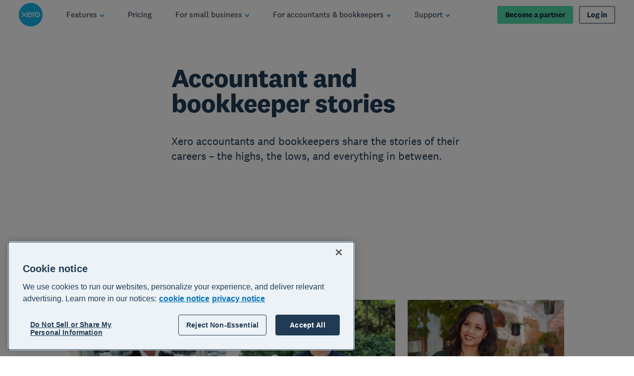

--- FILE ---
content_type: text/html
request_url: https://www.xero.com/us/accountants-bookkeepers/customers/
body_size: 53408
content:
<!DOCTYPE html><html lang="en-US"><head><meta charSet="utf-8"/><meta name="viewport" content="width=device-width"/><title>Accountant &amp; Bookkeeper Stories | Xero US</title><link rel="shortcut icon" href="/content/dam/xero/pilot-images/admin/icons/favicon/favicon.ico"/><link rel="icon" sizes="144x144" href="/content/dam/xero/pilot-images/admin/icons/favicon/apple-touch-icon-144x144-precomposed.png"/><link rel="apple-touch-icon-precomposed" sizes="144x144" href="/content/dam/xero/pilot-images/admin/icons/favicon/apple-touch-icon-144x144-precomposed.png"/><link rel="apple-touch-icon-precomposed" sizes="114x114" href="/content/dam/xero/pilot-images/admin/icons/favicon/apple-touch-icon-114x114-precomposed.png"/><link rel="apple-touch-icon-precomposed" sizes="72x72" href="/content/dam/xero/pilot-images/admin/icons/favicon/apple-touch-icon-72x72-precomposed.png"/><link rel="apple-touch-icon-precomposed" href="/content/dam/xero/pilot-images/admin/icons/favicon/apple-touch-icon-precomposed.png"/><link rel="canonical" href="https://www.xero.com/us/accountants-bookkeepers/customers/"/><link rel="alternate" href="https://www.xero.com/accountants-bookkeepers/customers/" hrefLang="x-default"/><link rel="alternate" href="https://www.xero.com/au/accountants-bookkeepers/customers/" hrefLang="en-au"/><link rel="alternate" href="https://www.xero.com/ca/accountants-bookkeepers/customers/" hrefLang="en-ca"/><link rel="alternate" href="https://www.xero.com/id/accountants-bookkeepers/customers/" hrefLang="en-id"/><link rel="alternate" href="https://www.xero.com/ie/accountants-bookkeepers/customers/" hrefLang="en-ie"/><link rel="alternate" href="https://www.xero.com/hk/accountants-bookkeepers/customers/" hrefLang="en-hk"/><link rel="alternate" href="https://www.xero.com/my/accountants-bookkeepers/customers/" hrefLang="en-my"/><link rel="alternate" href="https://www.xero.com/nz/accountants-bookkeepers/customers/" hrefLang="en-nz"/><link rel="alternate" href="https://www.xero.com/ph/accountants-bookkeepers/customers/" hrefLang="en-ph"/><link rel="alternate" href="https://www.xero.com/sg/accountants-bookkeepers/customers/" hrefLang="en-sg"/><link rel="alternate" href="https://www.xero.com/uk/accountants-bookkeepers/customers/" hrefLang="en-gb"/><link rel="alternate" href="https://www.xero.com/us/accountants-bookkeepers/customers/" hrefLang="en-us"/><link rel="alternate" href="https://www.xero.com/za/accountants-bookkeepers/customers/" hrefLang="en-za"/><meta name="description" content="Xero accountants and bookkeepers share their triumphs, their failures, and what they learned on their journey. Read their stories."/><meta property="og:type" content="website"/><meta property="og:site_name" content="Xero"/><meta property="og:title" content="Accountant &amp; Bookkeeper Stories"/><meta property="og:description" content="Xero accountants and bookkeepers share their triumphs, their failures, and what they learned on their journey. Read their stories."/><meta property="og:url" content="https://www.xero.com/us/accountants-bookkeepers/customers/"/><meta property="og:image" content="https://www.xero.com/content/dam/xero/pilot-images/opengraph/opengraph-xero.png"/><style>
                @font-face {
                  font-family: 'National2';
                  font-weight: 400;
                  src: url('/fonts/national2-web-regular.woff2')
                  format('woff2'),
                  url('/fonts/national2-web-regular.woff')
                  format('woff');
                  font-display: swap;
                }
              
                @font-face {
                  font-family: 'National2';
                  font-weight: 400;
                  font-style: italic;
                  src: url('/fonts/national2-web-regular-italic.woff2')
                  format('woff2'),
                  url('/fonts/national2-web-regular-italic.woff')
                  format('woff');
                  font-display: swap;
                }
              
                @font-face {
                  font-family: 'National2';
                  font-weight: 500;
                  src: url('/fonts/national2-web-medium.woff2')
                  format('woff2'),
                  url('/fonts/national2-web-medium.woff')
                  format('woff');
                  font-display: swap;
                }
              
                @font-face {
                  font-family: 'National2';
                  font-weight: 500;
                  font-style: italic;
                  src: url('/fonts/national2-web-medium-italic.woff2')
                  format('woff2'),
                  url('/fonts/national2-web-medium-italic.woff')
                  format('woff');
                  font-display: swap;
                }
              
                @font-face {
                  font-family: 'National2';
                  font-weight: 700;
                  src: url('/fonts/national2-web-bold.woff2')
                  format('woff2'),
                  url('/fonts/national2-web-bold.woff')
                  format('woff');
                  font-display: swap;
                }
              
                @font-face {
                  font-family: 'National2';
                  font-weight: 700;
                  font-style: italic;
                  src: url('/fonts/national2-web-bold-italic.woff2')
                  format('woff2'),
                  url('/fonts/national2-web-bold-italic.woff')
                  format('woff');
                  font-display: swap;
                }
              </style><meta name="next-head-count" content="31"/><script type="text/javascript" src="https://www.xero.com/resources/8c5ba3eda73885cc5e3b067ada1af17184dc20917f3e2"  ></script><script id="newRelic" type="text/javascript">
                ;window.NREUM||(NREUM={});NREUM.init={privacy:{cookies_enabled:true},ajax:{deny_list:["bam.nr-data.net"]}};
                
                ;NREUM.loader_config={accountID:"1962017",trustKey:"2990187",agentID:"1023385160",licenseKey:"e168afc7b1",applicationID:"1023385160"};
                ;NREUM.info={beacon:"bam.nr-data.net",errorBeacon:"bam.nr-data.net",licenseKey:"e168afc7b1",applicationID:"1023385160",sa:1};
                ;(()=>{"use strict";var e,t,r={5763:(e,t,r)=>{r.d(t,{P_:()=>l,Mt:()=>g,C5:()=>s,DL:()=>v,OP:()=>T,lF:()=>D,Yu:()=>y,Dg:()=>h,CX:()=>c,GE:()=>b,sU:()=>_});var n=r(8632),i=r(9567);const o={beacon:n.ce.beacon,errorBeacon:n.ce.errorBeacon,licenseKey:void 0,applicationID:void 0,sa:void 0,queueTime:void 0,applicationTime:void 0,ttGuid:void 0,user:void 0,account:void 0,product:void 0,extra:void 0,jsAttributes:{},userAttributes:void 0,atts:void 0,transactionName:void 0,tNamePlain:void 0},a={};function s(e){if(!e)throw new Error("All info objects require an agent identifier!");if(!a[e])throw new Error("Info for ".concat(e," was never set"));return a[e]}function c(e,t){if(!e)throw new Error("All info objects require an agent identifier!");a[e]=(0,i.D)(t,o),(0,n.Qy)(e,a[e],"info")}var u=r(7056);const d=()=>{const e={blockSelector:"[data-nr-block]",maskInputOptions:{password:!0}};return{allow_bfcache:!0,privacy:{cookies_enabled:!0},ajax:{deny_list:void 0,enabled:!0,harvestTimeSeconds:10},distributed_tracing:{enabled:void 0,exclude_newrelic_header:void 0,cors_use_newrelic_header:void 0,cors_use_tracecontext_headers:void 0,allowed_origins:void 0},session:{domain:void 0,expiresMs:u.oD,inactiveMs:u.Hb},ssl:void 0,obfuscate:void 0,jserrors:{enabled:!0,harvestTimeSeconds:10},metrics:{enabled:!0},page_action:{enabled:!0,harvestTimeSeconds:30},page_view_event:{enabled:!0},page_view_timing:{enabled:!0,harvestTimeSeconds:30,long_task:!1},session_trace:{enabled:!0,harvestTimeSeconds:10},harvest:{tooManyRequestsDelay:60},session_replay:{enabled:!1,harvestTimeSeconds:60,sampleRate:.1,errorSampleRate:.1,maskTextSelector:"*",maskAllInputs:!0,get blockClass(){return"nr-block"},get ignoreClass(){return"nr-ignore"},get maskTextClass(){return"nr-mask"},get blockSelector(){return e.blockSelector},set blockSelector(t){e.blockSelector+=",".concat(t)},get maskInputOptions(){return e.maskInputOptions},set maskInputOptions(t){e.maskInputOptions={...t,password:!0}}},spa:{enabled:!0,harvestTimeSeconds:10}}},f={};function l(e){if(!e)throw new Error("All configuration objects require an agent identifier!");if(!f[e])throw new Error("Configuration for ".concat(e," was never set"));return f[e]}function h(e,t){if(!e)throw new Error("All configuration objects require an agent identifier!");f[e]=(0,i.D)(t,d()),(0,n.Qy)(e,f[e],"config")}function g(e,t){if(!e)throw new Error("All configuration objects require an agent identifier!");var r=l(e);if(r){for(var n=t.split("."),i=0;i<n.length-1;i++)if("object"!=typeof(r=r[n[i]]))return;r=r[n[n.length-1]]}return r}const p={accountID:void 0,trustKey:void 0,agentID:void 0,licenseKey:void 0,applicationID:void 0,xpid:void 0},m={};function v(e){if(!e)throw new Error("All loader-config objects require an agent identifier!");if(!m[e])throw new Error("LoaderConfig for ".concat(e," was never set"));return m[e]}function b(e,t){if(!e)throw new Error("All loader-config objects require an agent identifier!");m[e]=(0,i.D)(t,p),(0,n.Qy)(e,m[e],"loader_config")}const y=(0,n.mF)().o;var w=r(385),x=r(6818);const A={buildEnv:x.Re,bytesSent:{},queryBytesSent:{},customTransaction:void 0,disabled:!1,distMethod:x.gF,isolatedBacklog:!1,loaderType:void 0,maxBytes:3e4,offset:Math.floor(w._A?.performance?.timeOrigin||w._A?.performance?.timing?.navigationStart||Date.now()),onerror:void 0,origin:""+w._A.location,ptid:void 0,releaseIds:{},session:void 0,xhrWrappable:"function"==typeof w._A.XMLHttpRequest?.prototype?.addEventListener,version:x.q4},E={};function T(e){if(!e)throw new Error("All runtime objects require an agent identifier!");if(!E[e])throw new Error("Runtime for ".concat(e," was never set"));return E[e]}function _(e,t){if(!e)throw new Error("All runtime objects require an agent identifier!");E[e]=(0,i.D)(t,A),(0,n.Qy)(e,E[e],"runtime")}function D(e){return function(e){try{const t=s(e);return!!t.licenseKey&&!!t.errorBeacon&&!!t.applicationID}catch(e){return!1}}(e)}},9567:(e,t,r)=>{r.d(t,{D:()=>i});var n=r(50);function i(e,t){try{if(!e||"object"!=typeof e)return(0,n.Z)("Setting a Configurable requires an object as input");if(!t||"object"!=typeof t)return(0,n.Z)("Setting a Configurable requires a model to set its initial properties");const r=Object.create(Object.getPrototypeOf(t),Object.getOwnPropertyDescriptors(t)),o=0===Object.keys(r).length?e:r;for(let a in o)if(void 0!==e[a])try{"object"==typeof e[a]&&"object"==typeof t[a]?r[a]=i(e[a],t[a]):r[a]=e[a]}catch(e){(0,n.Z)("An error occurred while setting a property of a Configurable",e)}return r}catch(e){(0,n.Z)("An error occured while setting a Configurable",e)}}},6818:(e,t,r)=>{r.d(t,{Re:()=>i,gF:()=>o,q4:()=>n});const n="1.236.0",i="PROD",o="CDN"},385:(e,t,r)=>{r.d(t,{FN:()=>a,IF:()=>u,Nk:()=>f,Tt:()=>s,_A:()=>o,il:()=>n,pL:()=>c,v6:()=>i,w1:()=>d});const n="undefined"!=typeof window&&!!window.document,i="undefined"!=typeof WorkerGlobalScope&&("undefined"!=typeof self&&self instanceof WorkerGlobalScope&&self.navigator instanceof WorkerNavigator||"undefined"!=typeof globalThis&&globalThis instanceof WorkerGlobalScope&&globalThis.navigator instanceof WorkerNavigator),o=n?window:"undefined"!=typeof WorkerGlobalScope&&("undefined"!=typeof self&&self instanceof WorkerGlobalScope&&self||"undefined"!=typeof globalThis&&globalThis instanceof WorkerGlobalScope&&globalThis),a=""+o?.location,s=/iPad|iPhone|iPod/.test(navigator.userAgent),c=s&&"undefined"==typeof SharedWorker,u=(()=>{const e=navigator.userAgent.match(/Firefox[/\s](\d+\.\d+)/);return Array.isArray(e)&&e.length>=2?+e[1]:0})(),d=Boolean(n&&window.document.documentMode),f=!!navigator.sendBeacon},1117:(e,t,r)=>{r.d(t,{w:()=>o});var n=r(50);const i={agentIdentifier:"",ee:void 0};class o{constructor(e){try{if("object"!=typeof e)return(0,n.Z)("shared context requires an object as input");this.sharedContext={},Object.assign(this.sharedContext,i),Object.entries(e).forEach((e=>{let[t,r]=e;Object.keys(i).includes(t)&&(this.sharedContext[t]=r)}))}catch(e){(0,n.Z)("An error occured while setting SharedContext",e)}}}},8e3:(e,t,r)=>{r.d(t,{L:()=>d,R:()=>c});var n=r(2177),i=r(1284),o=r(4322),a=r(3325);const s={};function c(e,t){const r={staged:!1,priority:a.p[t]||0};u(e),s[e].get(t)||s[e].set(t,r)}function u(e){e&&(s[e]||(s[e]=new Map))}function d(){let e=arguments.length>0&&void 0!==arguments[0]?arguments[0]:"",t=arguments.length>1&&void 0!==arguments[1]?arguments[1]:"feature";if(u(e),!e||!s[e].get(t))return a(t);s[e].get(t).staged=!0;const r=[...s[e]];function a(t){const r=e?n.ee.get(e):n.ee,a=o.X.handlers;if(r.backlog&&a){var s=r.backlog[t],c=a[t];if(c){for(var u=0;s&&u<s.length;++u)f(s[u],c);(0,i.D)(c,(function(e,t){(0,i.D)(t,(function(t,r){r[0].on(e,r[1])}))}))}delete a[t],r.backlog[t]=null,r.emit("drain-"+t,[])}}r.every((e=>{let[t,r]=e;return r.staged}))&&(r.sort(((e,t)=>e[1].priority-t[1].priority)),r.forEach((e=>{let[t]=e;a(t)})))}function f(e,t){var r=e[1];(0,i.D)(t[r],(function(t,r){var n=e[0];if(r[0]===n){var i=r[1],o=e[3],a=e[2];i.apply(o,a)}}))}},2177:(e,t,r)=>{r.d(t,{c:()=>f,ee:()=>u});var n=r(8632),i=r(2210),o=r(1284),a=r(5763),s="nr@context";let c=(0,n.fP)();var u;function d(){}function f(e){return(0,i.X)(e,s,l)}function l(){return new d}function h(){u.aborted=!0,u.backlog={}}c.ee?u=c.ee:(u=function e(t,r){var n={},c={},f={},g=!1;try{g=16===r.length&&(0,a.OP)(r).isolatedBacklog}catch(e){}var p={on:b,addEventListener:b,removeEventListener:y,emit:v,get:x,listeners:w,context:m,buffer:A,abort:h,aborted:!1,isBuffering:E,debugId:r,backlog:g?{}:t&&"object"==typeof t.backlog?t.backlog:{}};return p;function m(e){return e&&e instanceof d?e:e?(0,i.X)(e,s,l):l()}function v(e,r,n,i,o){if(!1!==o&&(o=!0),!u.aborted||i){t&&o&&t.emit(e,r,n);for(var a=m(n),s=w(e),d=s.length,f=0;f<d;f++)s[f].apply(a,r);var l=T()[c[e]];return l&&l.push([p,e,r,a]),a}}function b(e,t){n[e]=w(e).concat(t)}function y(e,t){var r=n[e];if(r)for(var i=0;i<r.length;i++)r[i]===t&&r.splice(i,1)}function w(e){return n[e]||[]}function x(t){return f[t]=f[t]||e(p,t)}function A(e,t){var r=T();p.aborted||(0,o.D)(e,(function(e,n){t=t||"feature",c[n]=t,t in r||(r[t]=[])}))}function E(e){return!!T()[c[e]]}function T(){return p.backlog}}(void 0,"globalEE"),c.ee=u)},5546:(e,t,r)=>{r.d(t,{E:()=>n,p:()=>i});var n=r(2177).ee.get("handle");function i(e,t,r,i,o){o?(o.buffer([e],i),o.emit(e,t,r)):(n.buffer([e],i),n.emit(e,t,r))}},4322:(e,t,r)=>{r.d(t,{X:()=>o});var n=r(5546);o.on=a;var i=o.handlers={};function o(e,t,r,o){a(o||n.E,i,e,t,r)}function a(e,t,r,i,o){o||(o="feature"),e||(e=n.E);var a=t[o]=t[o]||{};(a[r]=a[r]||[]).push([e,i])}},3239:(e,t,r)=>{r.d(t,{bP:()=>s,iz:()=>c,m$:()=>a});var n=r(385);let i=!1,o=!1;try{const e={get passive(){return i=!0,!1},get signal(){return o=!0,!1}};n._A.addEventListener("test",null,e),n._A.removeEventListener("test",null,e)}catch(e){}function a(e,t){return i||o?{capture:!!e,passive:i,signal:t}:!!e}function s(e,t){let r=arguments.length>2&&void 0!==arguments[2]&&arguments[2],n=arguments.length>3?arguments[3]:void 0;window.addEventListener(e,t,a(r,n))}function c(e,t){let r=arguments.length>2&&void 0!==arguments[2]&&arguments[2],n=arguments.length>3?arguments[3]:void 0;document.addEventListener(e,t,a(r,n))}},4402:(e,t,r)=>{r.d(t,{Ht:()=>u,M:()=>c,Rl:()=>a,ky:()=>s});var n=r(385);const i="xxxxxxxx-xxxx-4xxx-yxxx-xxxxxxxxxxxx";function o(e,t){return e?15&e[t]:16*Math.random()|0}function a(){const e=n._A?.crypto||n._A?.msCrypto;let t,r=0;return e&&e.getRandomValues&&(t=e.getRandomValues(new Uint8Array(31))),i.split("").map((e=>"x"===e?o(t,++r).toString(16):"y"===e?(3&o()|8).toString(16):e)).join("")}function s(e){const t=n._A?.crypto||n._A?.msCrypto;let r,i=0;t&&t.getRandomValues&&(r=t.getRandomValues(new Uint8Array(31)));const a=[];for(var s=0;s<e;s++)a.push(o(r,++i).toString(16));return a.join("")}function c(){return s(16)}function u(){return s(32)}},7056:(e,t,r)=>{r.d(t,{Bq:()=>n,Hb:()=>o,oD:()=>i});const n="NRBA",i=144e5,o=18e5},7894:(e,t,r)=>{function n(){return Math.round(performance.now())}r.d(t,{z:()=>n})},7243:(e,t,r)=>{r.d(t,{e:()=>o});var n=r(385),i={};function o(e){if(e in i)return i[e];if(0===(e||"").indexOf("data:"))return{protocol:"data"};let t;var r=n._A?.location,o={};if(n.il)t=document.createElement("a"),t.href=e;else try{t=new URL(e,r.href)}catch(e){return o}o.port=t.port;var a=t.href.split("://");!o.port&&a[1]&&(o.port=a[1].split("/")[0].split("@").pop().split(":")[1]),o.port&&"0"!==o.port||(o.port="https"===a[0]?"443":"80"),o.hostname=t.hostname||r.hostname,o.pathname=t.pathname,o.protocol=a[0],"/"!==o.pathname.charAt(0)&&(o.pathname="/"+o.pathname);var s=!t.protocol||":"===t.protocol||t.protocol===r.protocol,c=t.hostname===r.hostname&&t.port===r.port;return o.sameOrigin=s&&(!t.hostname||c),"/"===o.pathname&&(i[e]=o),o}},50:(e,t,r)=>{function n(e,t){"function"==typeof console.warn&&(console.warn("New Relic: ".concat(e)),t&&console.warn(t))}r.d(t,{Z:()=>n})},2587:(e,t,r)=>{r.d(t,{N:()=>c,T:()=>u});var n=r(2177),i=r(5546),o=r(8e3),a=r(3325);const s={stn:[a.D.sessionTrace],err:[a.D.jserrors,a.D.metrics],ins:[a.D.pageAction],spa:[a.D.spa],sr:[a.D.sessionReplay,a.D.sessionTrace]};function c(e,t){const r=n.ee.get(t);e&&"object"==typeof e&&(Object.entries(e).forEach((e=>{let[t,n]=e;void 0===u[t]&&(s[t]?s[t].forEach((e=>{n?(0,i.p)("feat-"+t,[],void 0,e,r):(0,i.p)("block-"+t,[],void 0,e,r),(0,i.p)("rumresp-"+t,[Boolean(n)],void 0,e,r)})):n&&(0,i.p)("feat-"+t,[],void 0,void 0,r),u[t]=Boolean(n))})),Object.keys(s).forEach((e=>{void 0===u[e]&&(s[e]?.forEach((t=>(0,i.p)("rumresp-"+e,[!1],void 0,t,r))),u[e]=!1)})),(0,o.L)(t,a.D.pageViewEvent))}const u={}},2210:(e,t,r)=>{r.d(t,{X:()=>i});var n=Object.prototype.hasOwnProperty;function i(e,t,r){if(n.call(e,t))return e[t];var i=r();if(Object.defineProperty&&Object.keys)try{return Object.defineProperty(e,t,{value:i,writable:!0,enumerable:!1}),i}catch(e){}return e[t]=i,i}},1284:(e,t,r)=>{r.d(t,{D:()=>n});const n=(e,t)=>Object.entries(e||{}).map((e=>{let[r,n]=e;return t(r,n)}))},4351:(e,t,r)=>{r.d(t,{P:()=>o});var n=r(2177);const i=()=>{const e=new WeakSet;return(t,r)=>{if("object"==typeof r&&null!==r){if(e.has(r))return;e.add(r)}return r}};function o(e){try{return JSON.stringify(e,i())}catch(e){try{n.ee.emit("internal-error",[e])}catch(e){}}}},3960:(e,t,r)=>{r.d(t,{K:()=>a,b:()=>o});var n=r(3239);function i(){return"undefined"==typeof document||"complete"===document.readyState}function o(e,t){if(i())return e();(0,n.bP)("load",e,t)}function a(e){if(i())return e();(0,n.iz)("DOMContentLoaded",e)}},8632:(e,t,r)=>{r.d(t,{EZ:()=>u,Qy:()=>c,ce:()=>o,fP:()=>a,gG:()=>d,mF:()=>s});var n=r(7894),i=r(385);const o={beacon:"bam.nr-data.net",errorBeacon:"bam.nr-data.net"};function a(){return i._A.NREUM||(i._A.NREUM={}),void 0===i._A.newrelic&&(i._A.newrelic=i._A.NREUM),i._A.NREUM}function s(){let e=a();return e.o||(e.o={ST:i._A.setTimeout,SI:i._A.setImmediate,CT:i._A.clearTimeout,XHR:i._A.XMLHttpRequest,REQ:i._A.Request,EV:i._A.Event,PR:i._A.Promise,MO:i._A.MutationObserver,FETCH:i._A.fetch}),e}function c(e,t,r){let i=a();const o=i.initializedAgents||{},s=o[e]||{};return Object.keys(s).length||(s.initializedAt={ms:(0,n.z)(),date:new Date}),i.initializedAgents={...o,[e]:{...s,[r]:t}},i}function u(e,t){a()[e]=t}function d(){return function(){let e=a();const t=e.info||{};e.info={beacon:o.beacon,errorBeacon:o.errorBeacon,...t}}(),function(){let e=a();const t=e.init||{};e.init={...t}}(),s(),function(){let e=a();const t=e.loader_config||{};e.loader_config={...t}}(),a()}},7956:(e,t,r)=>{r.d(t,{N:()=>i});var n=r(3239);function i(e){let t=arguments.length>1&&void 0!==arguments[1]&&arguments[1],r=arguments.length>2?arguments[2]:void 0,i=arguments.length>3?arguments[3]:void 0;return void(0,n.iz)("visibilitychange",(function(){if(t)return void("hidden"==document.visibilityState&&e());e(document.visibilityState)}),r,i)}},1214:(e,t,r)=>{r.d(t,{em:()=>v,u5:()=>N,QU:()=>S,_L:()=>I,Gm:()=>L,Lg:()=>M,gy:()=>U,BV:()=>Q,Kf:()=>ee});var n=r(2177);const i="nr@original";var o=Object.prototype.hasOwnProperty,a=!1;function s(e,t){return e||(e=n.ee),r.inPlace=function(e,t,n,i,o){n||(n="");var a,s,c,u="-"===n.charAt(0);for(c=0;c<t.length;c++)d(a=e[s=t[c]])||(e[s]=r(a,u?s+n:n,i,s,o))},r.flag=i,r;function r(t,r,n,a,s){return d(t)?t:(r||(r=""),nrWrapper[i]=t,u(t,nrWrapper,e),nrWrapper);function nrWrapper(){var i,u,d,f;try{u=this,i=[...arguments],d="function"==typeof n?n(i,u):n||{}}catch(t){c([t,"",[i,u,a],d],e)}o(r+"start",[i,u,a],d,s);try{return f=t.apply(u,i)}catch(e){throw o(r+"err",[i,u,e],d,s),e}finally{o(r+"end",[i,u,f],d,s)}}}function o(r,n,i,o){if(!a||t){var s=a;a=!0;try{e.emit(r,n,i,t,o)}catch(t){c([t,r,n,i],e)}a=s}}}function c(e,t){t||(t=n.ee);try{t.emit("internal-error",e)}catch(e){}}function u(e,t,r){if(Object.defineProperty&&Object.keys)try{return Object.keys(e).forEach((function(r){Object.defineProperty(t,r,{get:function(){return e[r]},set:function(t){return e[r]=t,t}})})),t}catch(e){c([e],r)}for(var n in e)o.call(e,n)&&(t[n]=e[n]);return t}function d(e){return!(e&&e instanceof Function&&e.apply&&!e[i])}var f=r(2210),l=r(385);const h={},g=XMLHttpRequest,p="addEventListener",m="removeEventListener";function v(e){var t=function(e){return(e||n.ee).get("events")}(e);if(h[t.debugId]++)return t;h[t.debugId]=1;var r=s(t,!0);function i(e){r.inPlace(e,[p,m],"-",o)}function o(e,t){return e[1]}return"getPrototypeOf"in Object&&(l.il&&b(document,i),b(l._A,i),b(g.prototype,i)),t.on(p+"-start",(function(e,t){var n=e[1];if(null!==n&&("function"==typeof n||"object"==typeof n)){var i=(0,f.X)(n,"nr@wrapped",(function(){var e={object:function(){if("function"!=typeof n.handleEvent)return;return n.handleEvent.apply(n,arguments)},function:n}[typeof n];return e?r(e,"fn-",null,e.name||"anonymous"):n}));this.wrapped=e[1]=i}})),t.on(m+"-start",(function(e){e[1]=this.wrapped||e[1]})),t}function b(e,t){let r=e;for(;"object"==typeof r&&!Object.prototype.hasOwnProperty.call(r,p);)r=Object.getPrototypeOf(r);for(var n=arguments.length,i=new Array(n>2?n-2:0),o=2;o<n;o++)i[o-2]=arguments[o];r&&t(r,...i)}var y="fetch-",w=y+"body-",x=["arrayBuffer","blob","json","text","formData"],A=l._A.Request,E=l._A.Response,T="prototype",_="nr@context";const D={};function N(e){const t=function(e){return(e||n.ee).get("fetch")}(e);if(!(A&&E&&l._A.fetch))return t;if(D[t.debugId]++)return t;function r(e,r,n){var i=e[r];"function"==typeof i&&(e[r]=function(){var e,r=[...arguments],o={};t.emit(n+"before-start",[r],o),o[_]&&o[_].dt&&(e=o[_].dt);var a=i.apply(this,r);return t.emit(n+"start",[r,e],a),a.then((function(e){return t.emit(n+"end",[null,e],a),e}),(function(e){throw t.emit(n+"end",[e],a),e}))})}return D[t.debugId]=1,x.forEach((e=>{r(A[T],e,w),r(E[T],e,w)})),r(l._A,"fetch",y),t.on(y+"end",(function(e,r){var n=this;if(r){var i=r.headers.get("content-length");null!==i&&(n.rxSize=i),t.emit(y+"done",[null,r],n)}else t.emit(y+"done",[e],n)})),t}const O={},j=["pushState","replaceState"];function S(e){const t=function(e){return(e||n.ee).get("history")}(e);return!l.il||O[t.debugId]++||(O[t.debugId]=1,s(t).inPlace(window.history,j,"-")),t}var P=r(3239);const C={},R=["appendChild","insertBefore","replaceChild"];function I(e){const t=function(e){return(e||n.ee).get("jsonp")}(e);if(!l.il||C[t.debugId])return t;C[t.debugId]=!0;var r=s(t),i=/[?&](?:callback|cb)=([^&#]+)/,o=/(.*)\.([^.]+)/,a=/^(\w+)(\.|$)(.*)$/;function c(e,t){var r=e.match(a),n=r[1],i=r[3];return i?c(i,t[n]):t[n]}return r.inPlace(Node.prototype,R,"dom-"),t.on("dom-start",(function(e){!function(e){if(!e||"string"!=typeof e.nodeName||"script"!==e.nodeName.toLowerCase())return;if("function"!=typeof e.addEventListener)return;var n=(a=e.src,s=a.match(i),s?s[1]:null);var a,s;if(!n)return;var u=function(e){var t=e.match(o);if(t&&t.length>=3)return{key:t[2],parent:c(t[1],window)};return{key:e,parent:window}}(n);if("function"!=typeof u.parent[u.key])return;var d={};function f(){t.emit("jsonp-end",[],d),e.removeEventListener("load",f,(0,P.m$)(!1)),e.removeEventListener("error",l,(0,P.m$)(!1))}function l(){t.emit("jsonp-error",[],d),t.emit("jsonp-end",[],d),e.removeEventListener("load",f,(0,P.m$)(!1)),e.removeEventListener("error",l,(0,P.m$)(!1))}r.inPlace(u.parent,[u.key],"cb-",d),e.addEventListener("load",f,(0,P.m$)(!1)),e.addEventListener("error",l,(0,P.m$)(!1)),t.emit("new-jsonp",[e.src],d)}(e[0])})),t}var k=r(5763);const H={};function L(e){const t=function(e){return(e||n.ee).get("mutation")}(e);if(!l.il||H[t.debugId])return t;H[t.debugId]=!0;var r=s(t),i=k.Yu.MO;return i&&(window.MutationObserver=function(e){return this instanceof i?new i(r(e,"fn-")):i.apply(this,arguments)},MutationObserver.prototype=i.prototype),t}const z={};function M(e){const t=function(e){return(e||n.ee).get("promise")}(e);if(z[t.debugId])return t;z[t.debugId]=!0;var r=n.c,o=s(t),a=k.Yu.PR;return a&&function(){function e(r){var n=t.context(),i=o(r,"executor-",n,null,!1);const s=Reflect.construct(a,[i],e);return t.context(s).getCtx=function(){return n},s}l._A.Promise=e,Object.defineProperty(e,"name",{value:"Promise"}),e.toString=function(){return a.toString()},Object.setPrototypeOf(e,a),["all","race"].forEach((function(r){const n=a[r];e[r]=function(e){let i=!1;[...e||[]].forEach((e=>{this.resolve(e).then(a("all"===r),a(!1))}));const o=n.apply(this,arguments);return o;function a(e){return function(){t.emit("propagate",[null,!i],o,!1,!1),i=i||!e}}}})),["resolve","reject"].forEach((function(r){const n=a[r];e[r]=function(e){const r=n.apply(this,arguments);return e!==r&&t.emit("propagate",[e,!0],r,!1,!1),r}})),e.prototype=a.prototype;const n=a.prototype.then;a.prototype.then=function(){var e=this,i=r(e);i.promise=e;for(var a=arguments.length,s=new Array(a),c=0;c<a;c++)s[c]=arguments[c];s[0]=o(s[0],"cb-",i,null,!1),s[1]=o(s[1],"cb-",i,null,!1);const u=n.apply(this,s);return i.nextPromise=u,t.emit("propagate",[e,!0],u,!1,!1),u},a.prototype.then[i]=n,t.on("executor-start",(function(e){e[0]=o(e[0],"resolve-",this,null,!1),e[1]=o(e[1],"resolve-",this,null,!1)})),t.on("executor-err",(function(e,t,r){e[1](r)})),t.on("cb-end",(function(e,r,n){t.emit("propagate",[n,!0],this.nextPromise,!1,!1)})),t.on("propagate",(function(e,r,n){this.getCtx&&!r||(this.getCtx=function(){if(e instanceof Promise)var r=t.context(e);return r&&r.getCtx?r.getCtx():this})}))}(),t}const B={},F="requestAnimationFrame";function U(e){const t=function(e){return(e||n.ee).get("raf")}(e);if(!l.il||B[t.debugId]++)return t;B[t.debugId]=1;var r=s(t);return r.inPlace(window,[F],"raf-"),t.on("raf-start",(function(e){e[0]=r(e[0],"fn-")})),t}const q={},G="setTimeout",V="setInterval",X="clearTimeout",W="-start",Z="-",$=[G,"setImmediate",V,X,"clearImmediate"];function Q(e){const t=function(e){return(e||n.ee).get("timer")}(e);if(q[t.debugId]++)return t;q[t.debugId]=1;var r=s(t);return r.inPlace(l._A,$.slice(0,2),G+Z),r.inPlace(l._A,$.slice(2,3),V+Z),r.inPlace(l._A,$.slice(3),X+Z),t.on(V+W,(function(e,t,n){e[0]=r(e[0],"fn-",null,n)})),t.on(G+W,(function(e,t,n){this.method=n,this.timerDuration=isNaN(e[1])?0:+e[1],e[0]=r(e[0],"fn-",this,n)})),t}var Y=r(50);const K={},J=["open","send"];function ee(e){var t=e||n.ee;const r=function(e){return(e||n.ee).get("xhr")}(t);if(K[r.debugId]++)return r;K[r.debugId]=1,v(t);var i=s(r),o=k.Yu.XHR,a=k.Yu.MO,c=k.Yu.PR,u=k.Yu.SI,d="readystatechange",f=["onload","onerror","onabort","onloadstart","onloadend","onprogress","ontimeout"],h=[],g=l._A.XMLHttpRequest.listeners,p=l._A.XMLHttpRequest=function(e){var t=new o(e);function n(){try{r.emit("new-xhr",[t],t),t.addEventListener(d,b,(0,P.m$)(!1))}catch(e){(0,Y.Z)("An error occured while intercepting XHR",e);try{r.emit("internal-error",[e])}catch(e){}}}return this.listeners=g?[...g,n]:[n],this.listeners.forEach((e=>e())),t};function m(e,t){i.inPlace(t,["onreadystatechange"],"fn-",E)}function b(){var e=this,t=r.context(e);e.readyState>3&&!t.resolved&&(t.resolved=!0,r.emit("xhr-resolved",[],e)),i.inPlace(e,f,"fn-",E)}if(function(e,t){for(var r in e)t[r]=e[r]}(o,p),p.prototype=o.prototype,i.inPlace(p.prototype,J,"-xhr-",E),r.on("send-xhr-start",(function(e,t){m(e,t),function(e){h.push(e),a&&(y?y.then(A):u?u(A):(w=-w,x.data=w))}(t)})),r.on("open-xhr-start",m),a){var y=c&&c.resolve();if(!u&&!c){var w=1,x=document.createTextNode(w);new a(A).observe(x,{characterData:!0})}}else t.on("fn-end",(function(e){e[0]&&e[0].type===d||A()}));function A(){for(var e=0;e<h.length;e++)m(0,h[e]);h.length&&(h=[])}function E(e,t){return t}return r}},7825:(e,t,r)=>{r.d(t,{t:()=>n});const n=r(3325).D.ajax},6660:(e,t,r)=>{r.d(t,{A:()=>i,t:()=>n});const n=r(3325).D.jserrors,i="nr@seenError"},3081:(e,t,r)=>{r.d(t,{gF:()=>o,mY:()=>i,t9:()=>n,vz:()=>s,xS:()=>a});const n=r(3325).D.metrics,i="sm",o="cm",a="storeSupportabilityMetrics",s="storeEventMetrics"},4649:(e,t,r)=>{r.d(t,{t:()=>n});const n=r(3325).D.pageAction},7633:(e,t,r)=>{r.d(t,{Dz:()=>i,OJ:()=>a,qw:()=>o,t9:()=>n});const n=r(3325).D.pageViewEvent,i="firstbyte",o="domcontent",a="windowload"},9251:(e,t,r)=>{r.d(t,{t:()=>n});const n=r(3325).D.pageViewTiming},3614:(e,t,r)=>{r.d(t,{BST_RESOURCE:()=>i,END:()=>s,FEATURE_NAME:()=>n,FN_END:()=>u,FN_START:()=>c,PUSH_STATE:()=>d,RESOURCE:()=>o,START:()=>a});const n=r(3325).D.sessionTrace,i="bstResource",o="resource",a="-start",s="-end",c="fn"+a,u="fn"+s,d="pushState"},7836:(e,t,r)=>{r.d(t,{BODY:()=>A,CB_END:()=>E,CB_START:()=>u,END:()=>x,FEATURE_NAME:()=>i,FETCH:()=>_,FETCH_BODY:()=>v,FETCH_DONE:()=>m,FETCH_START:()=>p,FN_END:()=>c,FN_START:()=>s,INTERACTION:()=>l,INTERACTION_API:()=>d,INTERACTION_EVENTS:()=>o,JSONP_END:()=>b,JSONP_NODE:()=>g,JS_TIME:()=>T,MAX_TIMER_BUDGET:()=>a,REMAINING:()=>f,SPA_NODE:()=>h,START:()=>w,originalSetTimeout:()=>y});var n=r(5763);const i=r(3325).D.spa,o=["click","submit","keypress","keydown","keyup","change"],a=999,s="fn-start",c="fn-end",u="cb-start",d="api-ixn-",f="remaining",l="interaction",h="spaNode",g="jsonpNode",p="fetch-start",m="fetch-done",v="fetch-body-",b="jsonp-end",y=n.Yu.ST,w="-start",x="-end",A="-body",E="cb"+x,T="jsTime",_="fetch"},5938:(e,t,r)=>{r.d(t,{W:()=>o});var n=r(5763),i=r(2177);class o{constructor(e,t,r){this.agentIdentifier=e,this.aggregator=t,this.ee=i.ee.get(e,(0,n.OP)(this.agentIdentifier).isolatedBacklog),this.featureName=r,this.blocked=!1}}},9144:(e,t,r)=>{r.d(t,{j:()=>m});var n=r(3325),i=r(5763),o=r(5546),a=r(2177),s=r(7894),c=r(8e3),u=r(3960),d=r(385),f=r(50),l=r(3081),h=r(8632);function g(){const e=(0,h.gG)();["setErrorHandler","finished","addToTrace","inlineHit","addRelease","addPageAction","setCurrentRouteName","setPageViewName","setCustomAttribute","interaction","noticeError","setUserId"].forEach((t=>{e[t]=function(){for(var r=arguments.length,n=new Array(r),i=0;i<r;i++)n[i]=arguments[i];return function(t){for(var r=arguments.length,n=new Array(r>1?r-1:0),i=1;i<r;i++)n[i-1]=arguments[i];let o=[];return Object.values(e.initializedAgents).forEach((e=>{e.exposed&&e.api[t]&&o.push(e.api[t](...n))})),o.length>1?o:o[0]}(t,...n)}}))}var p=r(2587);function m(e){let t=arguments.length>1&&void 0!==arguments[1]?arguments[1]:{},m=arguments.length>2?arguments[2]:void 0,v=arguments.length>3?arguments[3]:void 0,{init:b,info:y,loader_config:w,runtime:x={loaderType:m},exposed:A=!0}=t;const E=(0,h.gG)();y||(b=E.init,y=E.info,w=E.loader_config),(0,i.Dg)(e,b||{}),(0,i.GE)(e,w||{}),(0,i.sU)(e,x),y.jsAttributes??={},d.v6&&(y.jsAttributes.isWorker=!0),(0,i.CX)(e,y),g();const T=function(e,t){t||(0,c.R)(e,"api");const h={};var g=a.ee.get(e),p=g.get("tracer"),m="api-",v=m+"ixn-";function b(t,r,n,o){const a=(0,i.C5)(e);return null===r?delete a.jsAttributes[t]:(0,i.CX)(e,{...a,jsAttributes:{...a.jsAttributes,[t]:r}}),x(m,n,!0,o||null===r?"session":void 0)(t,r)}function y(){}["setErrorHandler","finished","addToTrace","inlineHit","addRelease"].forEach((e=>h[e]=x(m,e,!0,"api"))),h.addPageAction=x(m,"addPageAction",!0,n.D.pageAction),h.setCurrentRouteName=x(m,"routeName",!0,n.D.spa),h.setPageViewName=function(t,r){if("string"==typeof t)return"/"!==t.charAt(0)&&(t="/"+t),(0,i.OP)(e).customTransaction=(r||"http://custom.transaction")+t,x(m,"setPageViewName",!0)()},h.setCustomAttribute=function(e,t){let r=arguments.length>2&&void 0!==arguments[2]&&arguments[2];if("string"==typeof e){if(["string","number"].includes(typeof t)||null===t)return b(e,t,"setCustomAttribute",r);(0,f.Z)("Failed to execute setCustomAttribute.\nNon-null value must be a string or number type, but a type of <".concat(typeof t,"> was provided."))}else(0,f.Z)("Failed to execute setCustomAttribute.\nName must be a string type, but a type of <".concat(typeof e,"> was provided."))},h.setUserId=function(e){if("string"==typeof e||null===e)return b("enduser.id",e,"setUserId",!0);(0,f.Z)("Failed to execute setUserId.\nNon-null value must be a string type, but a type of <".concat(typeof e,"> was provided."))},h.interaction=function(){return(new y).get()};var w=y.prototype={createTracer:function(e,t){var r={},i=this,a="function"==typeof t;return(0,o.p)(v+"tracer",[(0,s.z)(),e,r],i,n.D.spa,g),function(){if(p.emit((a?"":"no-")+"fn-start",[(0,s.z)(),i,a],r),a)try{return t.apply(this,arguments)}catch(e){throw p.emit("fn-err",[arguments,this,"string"==typeof e?new Error(e):e],r),e}finally{p.emit("fn-end",[(0,s.z)()],r)}}}};function x(e,t,r,i){return function(){return(0,o.p)(l.xS,["API/"+t+"/called"],void 0,n.D.metrics,g),i&&(0,o.p)(e+t,[(0,s.z)(),...arguments],r?null:this,i,g),r?void 0:this}}function A(){r.e(439).then(r.bind(r,7438)).then((t=>{let{setAPI:r}=t;r(e),(0,c.L)(e,"api")})).catch((()=>(0,f.Z)("Downloading runtime APIs failed...")))}return["actionText","setName","setAttribute","save","ignore","onEnd","getContext","end","get"].forEach((e=>{w[e]=x(v,e,void 0,n.D.spa)})),h.noticeError=function(e,t){"string"==typeof e&&(e=new Error(e)),(0,o.p)(l.xS,["API/noticeError/called"],void 0,n.D.metrics,g),(0,o.p)("err",[e,(0,s.z)(),!1,t],void 0,n.D.jserrors,g)},d.il?(0,u.b)((()=>A()),!0):A(),h}(e,v);return(0,h.Qy)(e,T,"api"),(0,h.Qy)(e,A,"exposed"),(0,h.EZ)("activatedFeatures",p.T),T}},3325:(e,t,r)=>{r.d(t,{D:()=>n,p:()=>i});const n={ajax:"ajax",jserrors:"jserrors",metrics:"metrics",pageAction:"page_action",pageViewEvent:"page_view_event",pageViewTiming:"page_view_timing",sessionReplay:"session_replay",sessionTrace:"session_trace",spa:"spa"},i={[n.pageViewEvent]:1,[n.pageViewTiming]:2,[n.metrics]:3,[n.jserrors]:4,[n.ajax]:5,[n.sessionTrace]:6,[n.pageAction]:7,[n.spa]:8,[n.sessionReplay]:9}}},n={};function i(e){var t=n[e];if(void 0!==t)return t.exports;var o=n[e]={exports:{}};return r[e](o,o.exports,i),o.exports}i.m=r,i.d=(e,t)=>{for(var r in t)i.o(t,r)&&!i.o(e,r)&&Object.defineProperty(e,r,{enumerable:!0,get:t[r]})},i.f={},i.e=e=>Promise.all(Object.keys(i.f).reduce(((t,r)=>(i.f[r](e,t),t)),[])),i.u=e=>(({78:"page_action-aggregate",147:"metrics-aggregate",242:"session-manager",317:"jserrors-aggregate",348:"page_view_timing-aggregate",412:"lazy-feature-loader",439:"async-api",538:"recorder",590:"session_replay-aggregate",675:"compressor",733:"session_trace-aggregate",786:"page_view_event-aggregate",873:"spa-aggregate",898:"ajax-aggregate"}[e]||e)+"."+{78:"ac76d497",147:"3dc53903",148:"1a20d5fe",242:"2a64278a",317:"49e41428",348:"bd6de33a",412:"2f55ce66",439:"30bd804e",538:"1b18459f",590:"cf0efb30",675:"ae9f91a8",733:"83105561",786:"06482edd",860:"03a8b7a5",873:"e6b09d52",898:"998ef92b"}[e]+"-1.236.0.min.js"),i.o=(e,t)=>Object.prototype.hasOwnProperty.call(e,t),e={},t="NRBA:",i.l=(r,n,o,a)=>{if(e[r])e[r].push(n);else{var s,c;if(void 0!==o)for(var u=document.getElementsByTagName("script"),d=0;d<u.length;d++){var f=u[d];if(f.getAttribute("src")==r||f.getAttribute("data-webpack")==t+o){s=f;break}}s||(c=!0,(s=document.createElement("script")).charset="utf-8",s.timeout=120,i.nc&&s.setAttribute("nonce",i.nc),s.setAttribute("data-webpack",t+o),s.src=r),e[r]=[n];var l=(t,n)=>{s.onerror=s.onload=null,clearTimeout(h);var i=e[r];if(delete e[r],s.parentNode&&s.parentNode.removeChild(s),i&&i.forEach((e=>e(n))),t)return t(n)},h=setTimeout(l.bind(null,void 0,{type:"timeout",target:s}),12e4);s.onerror=l.bind(null,s.onerror),s.onload=l.bind(null,s.onload),c&&document.head.appendChild(s)}},i.r=e=>{"undefined"!=typeof Symbol&&Symbol.toStringTag&&Object.defineProperty(e,Symbol.toStringTag,{value:"Module"}),Object.defineProperty(e,"__esModule",{value:!0})},i.j=364,i.p="https://js-agent.newrelic.com/",(()=>{var e={364:0,953:0};i.f.j=(t,r)=>{var n=i.o(e,t)?e[t]:void 0;if(0!==n)if(n)r.push(n[2]);else{var o=new Promise(((r,i)=>n=e[t]=[r,i]));r.push(n[2]=o);var a=i.p+i.u(t),s=new Error;i.l(a,(r=>{if(i.o(e,t)&&(0!==(n=e[t])&&(e[t]=void 0),n)){var o=r&&("load"===r.type?"missing":r.type),a=r&&r.target&&r.target.src;s.message="Loading chunk "+t+" failed.\n("+o+": "+a+")",s.name="ChunkLoadError",s.type=o,s.request=a,n[1](s)}}),"chunk-"+t,t)}};var t=(t,r)=>{var n,o,[a,s,c]=r,u=0;if(a.some((t=>0!==e[t]))){for(n in s)i.o(s,n)&&(i.m[n]=s[n]);if(c)c(i)}for(t&&t(r);u<a.length;u++)o=a[u],i.o(e,o)&&e[o]&&e[o][0](),e[o]=0},r=window.webpackChunkNRBA=window.webpackChunkNRBA||[];r.forEach(t.bind(null,0)),r.push=t.bind(null,r.push.bind(r))})();var o={};(()=>{i.r(o);var e=i(3325),t=i(5763);const r=Object.values(e.D);function n(e){const n={};return r.forEach((r=>{n[r]=function(e,r){return!1!==(0,t.Mt)(r,"".concat(e,".enabled"))}(r,e)})),n}var a=i(9144);var s=i(5546),c=i(385),u=i(8e3),d=i(5938),f=i(3960),l=i(50);class h extends d.W{constructor(e,t,r){let n=!(arguments.length>3&&void 0!==arguments[3])||arguments[3];super(e,t,r),this.auto=n,this.abortHandler,this.featAggregate,this.onAggregateImported,n&&(0,u.R)(e,r)}importAggregator(){let e=arguments.length>0&&void 0!==arguments[0]?arguments[0]:{};if(this.featAggregate||!this.auto)return;const r=c.il&&!0===(0,t.Mt)(this.agentIdentifier,"privacy.cookies_enabled");let n;this.onAggregateImported=new Promise((e=>{n=e}));const o=async()=>{let t;try{if(r){const{setupAgentSession:e}=await Promise.all([i.e(860),i.e(242)]).then(i.bind(i,3228));t=e(this.agentIdentifier)}}catch(e){(0,l.Z)("A problem occurred when starting up session manager. This page will not start or extend any session.",e)}try{if(!this.shouldImportAgg(this.featureName,t))return void(0,u.L)(this.agentIdentifier,this.featureName);const{lazyFeatureLoader:r}=await i.e(412).then(i.bind(i,8582)),{Aggregate:o}=await r(this.featureName,"aggregate");this.featAggregate=new o(this.agentIdentifier,this.aggregator,e),n(!0)}catch(e){(0,l.Z)("Downloading and initializing ".concat(this.featureName," failed..."),e),this.abortHandler?.(),n(!1)}};c.il?(0,f.b)((()=>o()),!0):o()}shouldImportAgg(r,n){return r!==e.D.sessionReplay||!1!==(0,t.Mt)(this.agentIdentifier,"session_trace.enabled")&&(!!n?.isNew||!!n?.state.sessionReplay)}}var g=i(7633),p=i(7894);class m extends h{static featureName=g.t9;constructor(r,n){let i=!(arguments.length>2&&void 0!==arguments[2])||arguments[2];if(super(r,n,g.t9,i),("undefined"==typeof PerformanceNavigationTiming||c.Tt)&&"undefined"!=typeof PerformanceTiming){const n=(0,t.OP)(r);n[g.Dz]=Math.max(Date.now()-n.offset,0),(0,f.K)((()=>n[g.qw]=Math.max((0,p.z)()-n[g.Dz],0))),(0,f.b)((()=>{const t=(0,p.z)();n[g.OJ]=Math.max(t-n[g.Dz],0),(0,s.p)("timing",["load",t],void 0,e.D.pageViewTiming,this.ee)}))}this.importAggregator()}}var v=i(1117),b=i(1284);class y extends v.w{constructor(e){super(e),this.aggregatedData={}}store(e,t,r,n,i){var o=this.getBucket(e,t,r,i);return o.metrics=function(e,t){t||(t={count:0});return t.count+=1,(0,b.D)(e,(function(e,r){t[e]=w(r,t[e])})),t}(n,o.metrics),o}merge(e,t,r,n,i){var o=this.getBucket(e,t,n,i);if(o.metrics){var a=o.metrics;a.count+=r.count,(0,b.D)(r,(function(e,t){if("count"!==e){var n=a[e],i=r[e];i&&!i.c?a[e]=w(i.t,n):a[e]=function(e,t){if(!t)return e;t.c||(t=x(t.t));return t.min=Math.min(e.min,t.min),t.max=Math.max(e.max,t.max),t.t+=e.t,t.sos+=e.sos,t.c+=e.c,t}(i,a[e])}}))}else o.metrics=r}storeMetric(e,t,r,n){var i=this.getBucket(e,t,r);return i.stats=w(n,i.stats),i}getBucket(e,t,r,n){this.aggregatedData[e]||(this.aggregatedData[e]={});var i=this.aggregatedData[e][t];return i||(i=this.aggregatedData[e][t]={params:r||{}},n&&(i.custom=n)),i}get(e,t){return t?this.aggregatedData[e]&&this.aggregatedData[e][t]:this.aggregatedData[e]}take(e){for(var t={},r="",n=!1,i=0;i<e.length;i++)t[r=e[i]]=A(this.aggregatedData[r]),t[r].length&&(n=!0),delete this.aggregatedData[r];return n?t:null}}function w(e,t){return null==e?function(e){e?e.c++:e={c:1};return e}(t):t?(t.c||(t=x(t.t)),t.c+=1,t.t+=e,t.sos+=e*e,e>t.max&&(t.max=e),e<t.min&&(t.min=e),t):{t:e}}function x(e){return{t:e,min:e,max:e,sos:e*e,c:1}}function A(e){return"object"!=typeof e?[]:(0,b.D)(e,E)}function E(e,t){return t}var T=i(8632),_=i(4402),D=i(4351);var N=i(7956),O=i(3239),j=i(9251);class S extends h{static featureName=j.t;constructor(e,r){let n=!(arguments.length>2&&void 0!==arguments[2])||arguments[2];super(e,r,j.t,n),c.il&&((0,t.OP)(e).initHidden=Boolean("hidden"===document.visibilityState),(0,N.N)((()=>(0,s.p)("docHidden",[(0,p.z)()],void 0,j.t,this.ee)),!0),(0,O.bP)("pagehide",(()=>(0,s.p)("winPagehide",[(0,p.z)()],void 0,j.t,this.ee))),this.importAggregator())}}var P=i(3081);class C extends h{static featureName=P.t9;constructor(e,t){let r=!(arguments.length>2&&void 0!==arguments[2])||arguments[2];super(e,t,P.t9,r),this.importAggregator()}}var R,I=i(2210),k=i(1214),H=i(2177),L={};try{R=localStorage.getItem("__nr_flags").split(","),console&&"function"==typeof console.log&&(L.console=!0,-1!==R.indexOf("dev")&&(L.dev=!0),-1!==R.indexOf("nr_dev")&&(L.nrDev=!0))}catch(e){}function z(e){try{L.console&&z(e)}catch(e){}}L.nrDev&&H.ee.on("internal-error",(function(e){z(e.stack)})),L.dev&&H.ee.on("fn-err",(function(e,t,r){z(r.stack)})),L.dev&&(z("NR AGENT IN DEVELOPMENT MODE"),z("flags: "+(0,b.D)(L,(function(e,t){return e})).join(", ")));var M=i(6660);class B extends h{static featureName=M.t;constructor(r,n){let i=!(arguments.length>2&&void 0!==arguments[2])||arguments[2];super(r,n,M.t,i),this.skipNext=0;try{this.removeOnAbort=new AbortController}catch(e){}const o=this;o.ee.on("fn-start",(function(e,t,r){o.abortHandler&&(o.skipNext+=1)})),o.ee.on("fn-err",(function(t,r,n){o.abortHandler&&!n[M.A]&&((0,I.X)(n,M.A,(function(){return!0})),this.thrown=!0,(0,s.p)("err",[n,(0,p.z)()],void 0,e.D.jserrors,o.ee))})),o.ee.on("fn-end",(function(){o.abortHandler&&!this.thrown&&o.skipNext>0&&(o.skipNext-=1)})),o.ee.on("internal-error",(function(t){(0,s.p)("ierr",[t,(0,p.z)(),!0],void 0,e.D.jserrors,o.ee)})),this.origOnerror=c._A.onerror,c._A.onerror=this.onerrorHandler.bind(this),c._A.addEventListener("unhandledrejection",(t=>{const r=function(e){let t="Unhandled Promise Rejection: ";if(e instanceof Error)try{return e.message=t+e.message,e}catch(t){return e}if(void 0===e)return new Error(t);try{return new Error(t+(0,D.P)(e))}catch(e){return new Error(t)}}(t.reason);(0,s.p)("err",[r,(0,p.z)(),!1,{unhandledPromiseRejection:1}],void 0,e.D.jserrors,this.ee)}),(0,O.m$)(!1,this.removeOnAbort?.signal)),(0,k.gy)(this.ee),(0,k.BV)(this.ee),(0,k.em)(this.ee),(0,t.OP)(r).xhrWrappable&&(0,k.Kf)(this.ee),this.abortHandler=this.#e,this.importAggregator()}#e(){this.removeOnAbort?.abort(),this.abortHandler=void 0}onerrorHandler(t,r,n,i,o){"function"==typeof this.origOnerror&&this.origOnerror(...arguments);try{this.skipNext?this.skipNext-=1:(0,s.p)("err",[o||new F(t,r,n),(0,p.z)()],void 0,e.D.jserrors,this.ee)}catch(t){try{(0,s.p)("ierr",[t,(0,p.z)(),!0],void 0,e.D.jserrors,this.ee)}catch(e){}}return!1}}function F(e,t,r){this.message=e||"Uncaught error with no additional information",this.sourceURL=t,this.line=r}let U=1;const q="nr@id";function G(e){const t=typeof e;return!e||"object"!==t&&"function"!==t?-1:e===c._A?0:(0,I.X)(e,q,(function(){return U++}))}function V(e){if("string"==typeof e&&e.length)return e.length;if("object"==typeof e){if("undefined"!=typeof ArrayBuffer&&e instanceof ArrayBuffer&&e.byteLength)return e.byteLength;if("undefined"!=typeof Blob&&e instanceof Blob&&e.size)return e.size;if(!("undefined"!=typeof FormData&&e instanceof FormData))try{return(0,D.P)(e).length}catch(e){return}}}var X=i(7243);class W{constructor(e){this.agentIdentifier=e,this.generateTracePayload=this.generateTracePayload.bind(this),this.shouldGenerateTrace=this.shouldGenerateTrace.bind(this)}generateTracePayload(e){if(!this.shouldGenerateTrace(e))return null;var r=(0,t.DL)(this.agentIdentifier);if(!r)return null;var n=(r.accountID||"").toString()||null,i=(r.agentID||"").toString()||null,o=(r.trustKey||"").toString()||null;if(!n||!i)return null;var a=(0,_.M)(),s=(0,_.Ht)(),c=Date.now(),u={spanId:a,traceId:s,timestamp:c};return(e.sameOrigin||this.isAllowedOrigin(e)&&this.useTraceContextHeadersForCors())&&(u.traceContextParentHeader=this.generateTraceContextParentHeader(a,s),u.traceContextStateHeader=this.generateTraceContextStateHeader(a,c,n,i,o)),(e.sameOrigin&&!this.excludeNewrelicHeader()||!e.sameOrigin&&this.isAllowedOrigin(e)&&this.useNewrelicHeaderForCors())&&(u.newrelicHeader=this.generateTraceHeader(a,s,c,n,i,o)),u}generateTraceContextParentHeader(e,t){return"00-"+t+"-"+e+"-01"}generateTraceContextStateHeader(e,t,r,n,i){return i+"@nr=0-1-"+r+"-"+n+"-"+e+"----"+t}generateTraceHeader(e,t,r,n,i,o){if(!("function"==typeof c._A?.btoa))return null;var a={v:[0,1],d:{ty:"Browser",ac:n,ap:i,id:e,tr:t,ti:r}};return o&&n!==o&&(a.d.tk=o),btoa((0,D.P)(a))}shouldGenerateTrace(e){return this.isDtEnabled()&&this.isAllowedOrigin(e)}isAllowedOrigin(e){var r=!1,n={};if((0,t.Mt)(this.agentIdentifier,"distributed_tracing")&&(n=(0,t.P_)(this.agentIdentifier).distributed_tracing),e.sameOrigin)r=!0;else if(n.allowed_origins instanceof Array)for(var i=0;i<n.allowed_origins.length;i++){var o=(0,X.e)(n.allowed_origins[i]);if(e.hostname===o.hostname&&e.protocol===o.protocol&&e.port===o.port){r=!0;break}}return r}isDtEnabled(){var e=(0,t.Mt)(this.agentIdentifier,"distributed_tracing");return!!e&&!!e.enabled}excludeNewrelicHeader(){var e=(0,t.Mt)(this.agentIdentifier,"distributed_tracing");return!!e&&!!e.exclude_newrelic_header}useNewrelicHeaderForCors(){var e=(0,t.Mt)(this.agentIdentifier,"distributed_tracing");return!!e&&!1!==e.cors_use_newrelic_header}useTraceContextHeadersForCors(){var e=(0,t.Mt)(this.agentIdentifier,"distributed_tracing");return!!e&&!!e.cors_use_tracecontext_headers}}var Z=i(7825),$=["load","error","abort","timeout"],Q=$.length,Y=t.Yu.REQ,K=c._A.XMLHttpRequest;class J extends h{static featureName=Z.t;constructor(r,n){let i=!(arguments.length>2&&void 0!==arguments[2])||arguments[2];super(r,n,Z.t,i),(0,t.OP)(r).xhrWrappable&&(this.dt=new W(r),this.handler=(e,t,r,n)=>(0,s.p)(e,t,r,n,this.ee),(0,k.u5)(this.ee),(0,k.Kf)(this.ee),function(r,n,i,o){function a(e){var t=this;t.totalCbs=0,t.called=0,t.cbTime=0,t.end=E,t.ended=!1,t.xhrGuids={},t.lastSize=null,t.loadCaptureCalled=!1,t.params=this.params||{},t.metrics=this.metrics||{},e.addEventListener("load",(function(r){_(t,e)}),(0,O.m$)(!1)),c.IF||e.addEventListener("progress",(function(e){t.lastSize=e.loaded}),(0,O.m$)(!1))}function s(e){this.params={method:e[0]},T(this,e[1]),this.metrics={}}function u(e,n){var i=(0,t.DL)(r);i.xpid&&this.sameOrigin&&n.setRequestHeader("X-NewRelic-ID",i.xpid);var a=o.generateTracePayload(this.parsedOrigin);if(a){var s=!1;a.newrelicHeader&&(n.setRequestHeader("newrelic",a.newrelicHeader),s=!0),a.traceContextParentHeader&&(n.setRequestHeader("traceparent",a.traceContextParentHeader),a.traceContextStateHeader&&n.setRequestHeader("tracestate",a.traceContextStateHeader),s=!0),s&&(this.dt=a)}}function d(e,t){var r=this.metrics,i=e[0],o=this;if(r&&i){var a=V(i);a&&(r.txSize=a)}this.startTime=(0,p.z)(),this.listener=function(e){try{"abort"!==e.type||o.loadCaptureCalled||(o.params.aborted=!0),("load"!==e.type||o.called===o.totalCbs&&(o.onloadCalled||"function"!=typeof t.onload)&&"function"==typeof o.end)&&o.end(t)}catch(e){try{n.emit("internal-error",[e])}catch(e){}}};for(var s=0;s<Q;s++)t.addEventListener($[s],this.listener,(0,O.m$)(!1))}function f(e,t,r){this.cbTime+=e,t?this.onloadCalled=!0:this.called+=1,this.called!==this.totalCbs||!this.onloadCalled&&"function"==typeof r.onload||"function"!=typeof this.end||this.end(r)}function l(e,t){var r=""+G(e)+!!t;this.xhrGuids&&!this.xhrGuids[r]&&(this.xhrGuids[r]=!0,this.totalCbs+=1)}function h(e,t){var r=""+G(e)+!!t;this.xhrGuids&&this.xhrGuids[r]&&(delete this.xhrGuids[r],this.totalCbs-=1)}function g(){this.endTime=(0,p.z)()}function m(e,t){t instanceof K&&"load"===e[0]&&n.emit("xhr-load-added",[e[1],e[2]],t)}function v(e,t){t instanceof K&&"load"===e[0]&&n.emit("xhr-load-removed",[e[1],e[2]],t)}function b(e,t,r){t instanceof K&&("onload"===r&&(this.onload=!0),("load"===(e[0]&&e[0].type)||this.onload)&&(this.xhrCbStart=(0,p.z)()))}function y(e,t){this.xhrCbStart&&n.emit("xhr-cb-time",[(0,p.z)()-this.xhrCbStart,this.onload,t],t)}function w(e){var t,r=e[1]||{};"string"==typeof e[0]?t=e[0]:e[0]&&e[0].url?t=e[0].url:c._A?.URL&&e[0]&&e[0]instanceof URL&&(t=e[0].href),t&&(this.parsedOrigin=(0,X.e)(t),this.sameOrigin=this.parsedOrigin.sameOrigin);var n=o.generateTracePayload(this.parsedOrigin);if(n&&(n.newrelicHeader||n.traceContextParentHeader))if("string"==typeof e[0]||c._A?.URL&&e[0]&&e[0]instanceof URL){var i={};for(var a in r)i[a]=r[a];i.headers=new Headers(r.headers||{}),s(i.headers,n)&&(this.dt=n),e.length>1?e[1]=i:e.push(i)}else e[0]&&e[0].headers&&s(e[0].headers,n)&&(this.dt=n);function s(e,t){var r=!1;return t.newrelicHeader&&(e.set("newrelic",t.newrelicHeader),r=!0),t.traceContextParentHeader&&(e.set("traceparent",t.traceContextParentHeader),t.traceContextStateHeader&&e.set("tracestate",t.traceContextStateHeader),r=!0),r}}function x(e,t){this.params={},this.metrics={},this.startTime=(0,p.z)(),this.dt=t,e.length>=1&&(this.target=e[0]),e.length>=2&&(this.opts=e[1]);var r,n=this.opts||{},i=this.target;"string"==typeof i?r=i:"object"==typeof i&&i instanceof Y?r=i.url:c._A?.URL&&"object"==typeof i&&i instanceof URL&&(r=i.href),T(this,r);var o=(""+(i&&i instanceof Y&&i.method||n.method||"GET")).toUpperCase();this.params.method=o,this.txSize=V(n.body)||0}function A(t,r){var n;this.endTime=(0,p.z)(),this.params||(this.params={}),this.params.status=r?r.status:0,"string"==typeof this.rxSize&&this.rxSize.length>0&&(n=+this.rxSize);var o={txSize:this.txSize,rxSize:n,duration:(0,p.z)()-this.startTime};i("xhr",[this.params,o,this.startTime,this.endTime,"fetch"],this,e.D.ajax)}function E(t){var r=this.params,n=this.metrics;if(!this.ended){this.ended=!0;for(var o=0;o<Q;o++)t.removeEventListener($[o],this.listener,!1);r.aborted||(n.duration=(0,p.z)()-this.startTime,this.loadCaptureCalled||4!==t.readyState?null==r.status&&(r.status=0):_(this,t),n.cbTime=this.cbTime,i("xhr",[r,n,this.startTime,this.endTime,"xhr"],this,e.D.ajax))}}function T(e,t){var r=(0,X.e)(t),n=e.params;n.hostname=r.hostname,n.port=r.port,n.protocol=r.protocol,n.host=r.hostname+":"+r.port,n.pathname=r.pathname,e.parsedOrigin=r,e.sameOrigin=r.sameOrigin}function _(e,t){e.params.status=t.status;var r=function(e,t){var r=e.responseType;return"json"===r&&null!==t?t:"arraybuffer"===r||"blob"===r||"json"===r?V(e.response):"text"===r||""===r||void 0===r?V(e.responseText):void 0}(t,e.lastSize);if(r&&(e.metrics.rxSize=r),e.sameOrigin){var n=t.getResponseHeader("X-NewRelic-App-Data");n&&(e.params.cat=n.split(", ").pop())}e.loadCaptureCalled=!0}n.on("new-xhr",a),n.on("open-xhr-start",s),n.on("open-xhr-end",u),n.on("send-xhr-start",d),n.on("xhr-cb-time",f),n.on("xhr-load-added",l),n.on("xhr-load-removed",h),n.on("xhr-resolved",g),n.on("addEventListener-end",m),n.on("removeEventListener-end",v),n.on("fn-end",y),n.on("fetch-before-start",w),n.on("fetch-start",x),n.on("fn-start",b),n.on("fetch-done",A)}(r,this.ee,this.handler,this.dt),this.importAggregator())}}var ee=i(3614);const{BST_RESOURCE:te,RESOURCE:re,START:ne,END:ie,FEATURE_NAME:oe,FN_END:ae,FN_START:se,PUSH_STATE:ce}=ee;var ue=i(7836);const{FEATURE_NAME:de,START:fe,END:le,BODY:he,CB_END:ge,JS_TIME:pe,FETCH:me,FN_START:ve,CB_START:be,FN_END:ye}=ue;var we=i(4649);class xe extends h{static featureName=we.t;constructor(e,t){let r=!(arguments.length>2&&void 0!==arguments[2])||arguments[2];super(e,t,we.t,r),this.importAggregator()}}new class{constructor(e){let t=arguments.length>1&&void 0!==arguments[1]?arguments[1]:(0,_.ky)(16);c._A?(this.agentIdentifier=t,this.sharedAggregator=new y({agentIdentifier:this.agentIdentifier}),this.features={},this.desiredFeatures=new Set(e.features||[]),this.desiredFeatures.add(m),Object.assign(this,(0,a.j)(this.agentIdentifier,e,e.loaderType||"agent")),this.start()):(0,l.Z)("Failed to initial the agent. Could not determine the runtime environment.")}get config(){return{info:(0,t.C5)(this.agentIdentifier),init:(0,t.P_)(this.agentIdentifier),loader_config:(0,t.DL)(this.agentIdentifier),runtime:(0,t.OP)(this.agentIdentifier)}}start(){const t="features";try{const r=n(this.agentIdentifier),i=[...this.desiredFeatures];i.sort(((t,r)=>e.p[t.featureName]-e.p[r.featureName])),i.forEach((t=>{if(r[t.featureName]||t.featureName===e.D.pageViewEvent){const n=function(t){switch(t){case e.D.ajax:return[e.D.jserrors];case e.D.sessionTrace:return[e.D.ajax,e.D.pageViewEvent];case e.D.sessionReplay:return[e.D.sessionTrace];case e.D.pageViewTiming:return[e.D.pageViewEvent];default:return[]}}(t.featureName);n.every((e=>r[e]))||(0,l.Z)("".concat(t.featureName," is enabled but one or more dependent features has been disabled (").concat((0,D.P)(n),"). This may cause unintended consequences or missing data...")),this.features[t.featureName]=new t(this.agentIdentifier,this.sharedAggregator)}})),(0,T.Qy)(this.agentIdentifier,this.features,t)}catch(e){(0,l.Z)("Failed to initialize all enabled instrument classes (agent aborted) -",e);for(const e in this.features)this.features[e].abortHandler?.();const r=(0,T.fP)();return delete r.initializedAgents[this.agentIdentifier]?.api,delete r.initializedAgents[this.agentIdentifier]?.[t],delete this.sharedAggregator,r.ee?.abort(),delete r.ee?.get(this.agentIdentifier),!1}}}({features:[J,m,S,class extends h{static featureName=oe;constructor(t,r){if(super(t,r,oe,!(arguments.length>2&&void 0!==arguments[2])||arguments[2]),!c.il)return;const n=this.ee;let i;(0,k.QU)(n),this.eventsEE=(0,k.em)(n),this.eventsEE.on(se,(function(e,t){this.bstStart=(0,p.z)()})),this.eventsEE.on(ae,(function(t,r){(0,s.p)("bst",[t[0],r,this.bstStart,(0,p.z)()],void 0,e.D.sessionTrace,n)})),n.on(ce+ne,(function(e){this.time=(0,p.z)(),this.startPath=location.pathname+location.hash})),n.on(ce+ie,(function(t){(0,s.p)("bstHist",[location.pathname+location.hash,this.startPath,this.time],void 0,e.D.sessionTrace,n)}));try{i=new PerformanceObserver((t=>{const r=t.getEntries();(0,s.p)(te,[r],void 0,e.D.sessionTrace,n)})),i.observe({type:re,buffered:!0})}catch(e){}this.importAggregator({resourceObserver:i})}},C,xe,B,class extends h{static featureName=de;constructor(e,r){if(super(e,r,de,!(arguments.length>2&&void 0!==arguments[2])||arguments[2]),!c.il)return;if(!(0,t.OP)(e).xhrWrappable)return;try{this.removeOnAbort=new AbortController}catch(e){}let n,i=0;const o=this.ee.get("tracer"),a=(0,k._L)(this.ee),s=(0,k.Lg)(this.ee),u=(0,k.BV)(this.ee),d=(0,k.Kf)(this.ee),f=this.ee.get("events"),l=(0,k.u5)(this.ee),h=(0,k.QU)(this.ee),g=(0,k.Gm)(this.ee);function m(e,t){h.emit("newURL",[""+window.location,t])}function v(){i++,n=window.location.hash,this[ve]=(0,p.z)()}function b(){i--,window.location.hash!==n&&m(0,!0);var e=(0,p.z)();this[pe]=~~this[pe]+e-this[ve],this[ye]=e}function y(e,t){e.on(t,(function(){this[t]=(0,p.z)()}))}this.ee.on(ve,v),s.on(be,v),a.on(be,v),this.ee.on(ye,b),s.on(ge,b),a.on(ge,b),this.ee.buffer([ve,ye,"xhr-resolved"],this.featureName),f.buffer([ve],this.featureName),u.buffer(["setTimeout"+le,"clearTimeout"+fe,ve],this.featureName),d.buffer([ve,"new-xhr","send-xhr"+fe],this.featureName),l.buffer([me+fe,me+"-done",me+he+fe,me+he+le],this.featureName),h.buffer(["newURL"],this.featureName),g.buffer([ve],this.featureName),s.buffer(["propagate",be,ge,"executor-err","resolve"+fe],this.featureName),o.buffer([ve,"no-"+ve],this.featureName),a.buffer(["new-jsonp","cb-start","jsonp-error","jsonp-end"],this.featureName),y(l,me+fe),y(l,me+"-done"),y(a,"new-jsonp"),y(a,"jsonp-end"),y(a,"cb-start"),h.on("pushState-end",m),h.on("replaceState-end",m),window.addEventListener("hashchange",m,(0,O.m$)(!0,this.removeOnAbort?.signal)),window.addEventListener("load",m,(0,O.m$)(!0,this.removeOnAbort?.signal)),window.addEventListener("popstate",(function(){m(0,i>1)}),(0,O.m$)(!0,this.removeOnAbort?.signal)),this.abortHandler=this.#e,this.importAggregator()}#e(){this.removeOnAbort?.abort(),this.abortHandler=void 0}}],loaderType:"spa"})})(),window.NRBA=o})();
                
                window.newrelic?.setCustomAttribute('siteVersion', 'new', true);
              </script><script src="https://cdn-au.onetrust.com/scripttemplates/otSDKStub.js" data-domain-script="bfccd246-b55c-4d64-a8d2-ba9b2a5f2150" data-dlayer-ignore="true"></script><script>(function initialise() {
  // window.OptanonWrapper is invoked after the OneTrust consent banner and scripts have been initialised and loaded.
  // We need to define it here to ensure we can execute custom logic after OneTrust's initialisation.
  window.OptanonWrapper = function () {
    var _window$ConsentEvents2, _window$OneTrust3, _window$OneTrust4;

    (_window$ConsentEvents2 = window.ConsentEvents) === null || _window$ConsentEvents2 === void 0 ? void 0 : _window$ConsentEvents2.push({
      name: 'ready'
    });

    if (((_window$OneTrust3 = window.OneTrust) === null || _window$OneTrust3 === void 0 ? void 0 : _window$OneTrust3.IsAlertBoxClosed()) === false) {
      var _window$ConsentEvents3;

      (_window$ConsentEvents3 = window.ConsentEvents) === null || _window$ConsentEvents3 === void 0 ? void 0 : _window$ConsentEvents3.push({
        name: 'consentRequested'
      });
    }

    (_window$OneTrust4 = window.OneTrust) === null || _window$OneTrust4 === void 0 ? void 0 : _window$OneTrust4.OnConsentChanged(function () {
      var _window$ConsentEvents4;

      (_window$ConsentEvents4 = window.ConsentEvents) === null || _window$ConsentEvents4 === void 0 ? void 0 : _window$ConsentEvents4.push({
        name: 'consentChanged'
      });
    });
    delete window.OptanonWrapper;
  };
})()</script><noscript data-n-css=""></noscript><script defer="" nomodule="" src="/_next/static/chunks/polyfills-c67a75d1b6f99dc8.js"></script><script src="/_next/static/chunks/webpack-3e48908f59367d7f.js" defer=""></script><script src="/_next/static/chunks/framework-4c3194704528425d.js" defer=""></script><script src="/_next/static/chunks/main-2bc54401a04f340f.js" defer=""></script><script src="/_next/static/chunks/pages/_app-74f93ad1c21b7dff.js" defer=""></script><script src="/_next/static/chunks/4373-44a5bc9d40c6e5d1.js" defer=""></script><script src="/_next/static/chunks/pages/%5B%5B...slug%5D%5D-501af67a70b403aa.js" defer=""></script><script src="/_next/static/1768278399/_buildManifest.js" defer=""></script><script src="/_next/static/1768278399/_ssgManifest.js" defer=""></script><style data-styled="" data-styled-version="6.1.18">.eTQjoO{color:inherit;outline:none;position:relative;padding:0;white-space:normal;font-size:1.5rem;font-weight:normal;letter-spacing:0;line-height:1.25;margin-bottom:0;-webkit-background-position:0 1.7rem;background-position:0 1.7rem;-webkit-background-size:0.1rem 0.2rem;background-size:0.1rem 0.2rem;}/*!sc*/
a:hover .Underlined_small.eTQjoO,button:hover .Underlined_small.eTQjoO{background-image:linear-gradient(to right, #0089DC 0%, #0089DC 100%);background-repeat:repeat-x;-webkit-text-decoration:none;text-decoration:none;-webkit-transition:background 0.05s cubic-bezier(0.25, 0.46, 0.45, 0.94);transition:background 0.05s cubic-bezier(0.25, 0.46, 0.45, 0.94);padding-bottom:0.333333333333333rem;}/*!sc*/
@media(min-width: 63.125em){.eTQjoO{font-size:1.3rem;font-weight:normal;letter-spacing:0;line-height:1.25;margin-bottom:0;-webkit-background-position:0 1.416666666666667rem;background-position:0 1.416666666666667rem;-webkit-background-size:0.083333333333333rem 0.166666666666667rem;background-size:0.083333333333333rem 0.166666666666667rem;}}/*!sc*/
.bjTjJ{color:inherit;outline:none;position:relative;padding:0;white-space:normal;background-image:linear-gradient(to right, #FFFFFF 0%, #FFFFFF 100%);background-repeat:repeat-x;-webkit-text-decoration:none;text-decoration:none;-webkit-transition:background 0.05s cubic-bezier(0.25, 0.46, 0.45, 0.94);transition:background 0.05s cubic-bezier(0.25, 0.46, 0.45, 0.94);padding-bottom:0.333333333333333rem;font-size:2rem;font-weight:bold;letter-spacing:0;line-height:1.1;margin-bottom:0;-webkit-background-position:0 2.2rem;background-position:0 2.2rem;-webkit-background-size:0.1rem 0.2rem;background-size:0.1rem 0.2rem;}/*!sc*/
@media(min-width: 63.125em){.bjTjJ{font-size:2.67rem;font-weight:bold;letter-spacing:-0.053333333333333rem;line-height:1.15;margin-bottom:0;-webkit-background-position:0 2.833333333333333rem;background-position:0 2.833333333333333rem;-webkit-background-size:0.083333333333333rem 0.25rem;background-size:0.083333333333333rem 0.25rem;}}/*!sc*/
a:hover .Underlined_type3.bjTjJ,button:hover .Underlined_type3.bjTjJ{-webkit-background-position:0 2.4rem;background-position:0 2.4rem;-webkit-background-size:0.1rem 0.2rem;background-size:0.1rem 0.2rem;}/*!sc*/
@media(min-width: 63.125em){a:hover .Underlined_type3.bjTjJ,button:hover .Underlined_type3.bjTjJ{-webkit-background-position:0 3.083333333333333rem;background-position:0 3.083333333333333rem;-webkit-background-size:0.083333333333333rem 0.25rem;background-size:0.083333333333333rem 0.25rem;}}/*!sc*/
.dnAmCL{color:inherit;outline:none;position:relative;padding:0;white-space:normal;background-image:linear-gradient(to right, #FFFFFF 0%, #FFFFFF 100%);background-repeat:repeat-x;-webkit-text-decoration:none;text-decoration:none;-webkit-transition:background 0.05s cubic-bezier(0.25, 0.46, 0.45, 0.94);transition:background 0.05s cubic-bezier(0.25, 0.46, 0.45, 0.94);padding-bottom:0.333333333333333rem;font-size:1.5rem;font-weight:bold;letter-spacing:0;line-height:1.1;margin-bottom:0;-webkit-background-position:0 1.7rem;background-position:0 1.7rem;-webkit-background-size:0.1rem 0.2rem;background-size:0.1rem 0.2rem;}/*!sc*/
@media(min-width: 63.125em){.dnAmCL{font-size:1.5rem;font-weight:bold;letter-spacing:0;line-height:1.3;margin-bottom:0;-webkit-background-position:0 1.666666666666667rem;background-position:0 1.666666666666667rem;-webkit-background-size:0.083333333333333rem 0.166666666666667rem;background-size:0.083333333333333rem 0.166666666666667rem;}}/*!sc*/
a:hover .Underlined_type6.dnAmCL,button:hover .Underlined_type6.dnAmCL{-webkit-background-position:0 1.9rem;background-position:0 1.9rem;-webkit-background-size:0.1rem 0.2rem;background-size:0.1rem 0.2rem;}/*!sc*/
@media(min-width: 63.125em){a:hover .Underlined_type6.dnAmCL,button:hover .Underlined_type6.dnAmCL{-webkit-background-position:0 1.833333333333333rem;background-position:0 1.833333333333333rem;-webkit-background-size:0.083333333333333rem 0.166666666666667rem;background-size:0.083333333333333rem 0.166666666666667rem;}}/*!sc*/
.cSJtFb{color:inherit;outline:none;position:relative;padding:0;white-space:normal;background-image:linear-gradient(to right, #13B5EA 0%, #13B5EA 100%);background-repeat:repeat-x;-webkit-text-decoration:none;text-decoration:none;-webkit-transition:background 0.05s cubic-bezier(0.25, 0.46, 0.45, 0.94);transition:background 0.05s cubic-bezier(0.25, 0.46, 0.45, 0.94);padding-bottom:0.333333333333333rem;font-size:1.6rem;font-weight:bold;letter-spacing:0;line-height:1.1;margin-bottom:0;-webkit-background-position:0 1.8rem;background-position:0 1.8rem;-webkit-background-size:0.1rem 0.2rem;background-size:0.1rem 0.2rem;}/*!sc*/
@media(min-width: 63.125em){.cSJtFb{font-size:1.67rem;font-weight:bold;letter-spacing:-0.033333333333333rem;line-height:1.15;margin-bottom:0;-webkit-background-position:0 1.833333333333333rem;background-position:0 1.833333333333333rem;-webkit-background-size:0.083333333333333rem 0.166666666666667rem;background-size:0.083333333333333rem 0.166666666666667rem;}}/*!sc*/
a:hover .Underlined_type5.cSJtFb,button:hover .Underlined_type5.cSJtFb{-webkit-background-position:0 2rem;background-position:0 2rem;-webkit-background-size:0.1rem 0.2rem;background-size:0.1rem 0.2rem;}/*!sc*/
@media(min-width: 63.125em){a:hover .Underlined_type5.cSJtFb,button:hover .Underlined_type5.cSJtFb{-webkit-background-position:0 2rem;background-position:0 2rem;-webkit-background-size:0.083333333333333rem 0.166666666666667rem;background-size:0.083333333333333rem 0.166666666666667rem;}}/*!sc*/
.cTvcyV{color:inherit;outline:none;position:relative;padding:0;white-space:normal;background-image:linear-gradient(to right, #FFFFFF 0%, #FFFFFF 100%);background-repeat:repeat-x;-webkit-text-decoration:none;text-decoration:none;-webkit-transition:background 0.05s cubic-bezier(0.25, 0.46, 0.45, 0.94);transition:background 0.05s cubic-bezier(0.25, 0.46, 0.45, 0.94);padding-bottom:0.333333333333333rem;font-size:1.6rem;font-weight:bold;letter-spacing:0;line-height:1.3;margin-bottom:0;-webkit-background-position:0 1.8rem;background-position:0 1.8rem;-webkit-background-size:0.1rem 0.2rem;background-size:0.1rem 0.2rem;}/*!sc*/
@media(min-width: 63.125em){.cTvcyV{font-size:1.5rem;font-weight:bold;letter-spacing:0;line-height:1.3;margin-bottom:0;-webkit-background-position:0 1.666666666666667rem;background-position:0 1.666666666666667rem;-webkit-background-size:0.083333333333333rem 0.166666666666667rem;background-size:0.083333333333333rem 0.166666666666667rem;}}/*!sc*/
a:hover .Underlined_normal.cTvcyV,button:hover .Underlined_normal.cTvcyV{-webkit-background-position:0 2rem;background-position:0 2rem;-webkit-background-size:0.1rem 0.2rem;background-size:0.1rem 0.2rem;}/*!sc*/
@media(min-width: 63.125em){a:hover .Underlined_normal.cTvcyV,button:hover .Underlined_normal.cTvcyV{-webkit-background-position:0 1.833333333333333rem;background-position:0 1.833333333333333rem;-webkit-background-size:0.083333333333333rem 0.166666666666667rem;background-size:0.083333333333333rem 0.166666666666667rem;}}/*!sc*/
.gXBOON{color:inherit;outline:none;position:relative;padding:0;white-space:normal;background-image:linear-gradient(to right, #13B5EA 0%, #13B5EA 100%);background-repeat:repeat-x;-webkit-text-decoration:none;text-decoration:none;-webkit-transition:background 0.05s cubic-bezier(0.25, 0.46, 0.45, 0.94);transition:background 0.05s cubic-bezier(0.25, 0.46, 0.45, 0.94);padding-bottom:0.333333333333333rem;font-size:2rem;font-weight:bold;letter-spacing:0;line-height:1.1;margin-bottom:0;-webkit-background-position:0 2.2rem;background-position:0 2.2rem;-webkit-background-size:0.1rem 0.2rem;background-size:0.1rem 0.2rem;}/*!sc*/
@media(min-width: 63.125em){.gXBOON{font-size:2.67rem;font-weight:bold;letter-spacing:-0.053333333333333rem;line-height:1.15;margin-bottom:0;-webkit-background-position:0 2.833333333333333rem;background-position:0 2.833333333333333rem;-webkit-background-size:0.083333333333333rem 0.25rem;background-size:0.083333333333333rem 0.25rem;}}/*!sc*/
a:hover .Underlined_type3.gXBOON,button:hover .Underlined_type3.gXBOON{-webkit-background-position:0 2.4rem;background-position:0 2.4rem;-webkit-background-size:0.1rem 0.2rem;background-size:0.1rem 0.2rem;}/*!sc*/
@media(min-width: 63.125em){a:hover .Underlined_type3.gXBOON,button:hover .Underlined_type3.gXBOON{-webkit-background-position:0 3.083333333333333rem;background-position:0 3.083333333333333rem;-webkit-background-size:0.083333333333333rem 0.25rem;background-size:0.083333333333333rem 0.25rem;}}/*!sc*/
.iLJtif{color:inherit;outline:none;position:relative;padding:0;white-space:normal;background-image:linear-gradient(to right, #13B5EA 0%, #13B5EA 100%);background-repeat:repeat-x;-webkit-text-decoration:none;text-decoration:none;-webkit-transition:background 0.05s cubic-bezier(0.25, 0.46, 0.45, 0.94);transition:background 0.05s cubic-bezier(0.25, 0.46, 0.45, 0.94);padding-bottom:0.333333333333333rem;font-size:1.5rem;font-weight:bold;letter-spacing:0;line-height:1.1;margin-bottom:0;-webkit-background-position:0 1.7rem;background-position:0 1.7rem;-webkit-background-size:0.1rem 0.2rem;background-size:0.1rem 0.2rem;}/*!sc*/
@media(min-width: 63.125em){.iLJtif{font-size:1.5rem;font-weight:bold;letter-spacing:0;line-height:1.3;margin-bottom:0;-webkit-background-position:0 1.666666666666667rem;background-position:0 1.666666666666667rem;-webkit-background-size:0.083333333333333rem 0.166666666666667rem;background-size:0.083333333333333rem 0.166666666666667rem;}}/*!sc*/
a:hover .Underlined_type6.iLJtif,button:hover .Underlined_type6.iLJtif{-webkit-background-position:0 1.9rem;background-position:0 1.9rem;-webkit-background-size:0.1rem 0.2rem;background-size:0.1rem 0.2rem;}/*!sc*/
@media(min-width: 63.125em){a:hover .Underlined_type6.iLJtif,button:hover .Underlined_type6.iLJtif{-webkit-background-position:0 1.833333333333333rem;background-position:0 1.833333333333333rem;-webkit-background-size:0.083333333333333rem 0.166666666666667rem;background-size:0.083333333333333rem 0.166666666666667rem;}}/*!sc*/
.FOrjl{color:inherit;outline:none;position:relative;padding:0;white-space:normal;background-image:linear-gradient(to right, #13B5EA 0%, #13B5EA 100%);background-repeat:repeat-x;-webkit-text-decoration:none;text-decoration:none;-webkit-transition:background 0.05s cubic-bezier(0.25, 0.46, 0.45, 0.94);transition:background 0.05s cubic-bezier(0.25, 0.46, 0.45, 0.94);padding-bottom:0.333333333333333rem;font-size:1.6rem;font-weight:bold;letter-spacing:0;line-height:1.3;margin-bottom:0;-webkit-background-position:0 1.8rem;background-position:0 1.8rem;-webkit-background-size:0.1rem 0.2rem;background-size:0.1rem 0.2rem;}/*!sc*/
@media(min-width: 63.125em){.FOrjl{font-size:1.5rem;font-weight:bold;letter-spacing:0;line-height:1.3;margin-bottom:0;-webkit-background-position:0 1.666666666666667rem;background-position:0 1.666666666666667rem;-webkit-background-size:0.083333333333333rem 0.166666666666667rem;background-size:0.083333333333333rem 0.166666666666667rem;}}/*!sc*/
a:hover .Underlined_normal.FOrjl,button:hover .Underlined_normal.FOrjl{-webkit-background-position:0 2rem;background-position:0 2rem;-webkit-background-size:0.1rem 0.2rem;background-size:0.1rem 0.2rem;}/*!sc*/
@media(min-width: 63.125em){a:hover .Underlined_normal.FOrjl,button:hover .Underlined_normal.FOrjl{-webkit-background-position:0 1.833333333333333rem;background-position:0 1.833333333333333rem;-webkit-background-size:0.083333333333333rem 0.166666666666667rem;background-size:0.083333333333333rem 0.166666666666667rem;}}/*!sc*/
.IEYJZ{color:inherit;outline:none;position:relative;padding:0;white-space:normal;background-image:linear-gradient(to right, #0089DC 0%, #0089DC 100%);background-repeat:repeat-x;-webkit-text-decoration:none;text-decoration:none;-webkit-transition:background 0.05s cubic-bezier(0.25, 0.46, 0.45, 0.94);transition:background 0.05s cubic-bezier(0.25, 0.46, 0.45, 0.94);padding-bottom:0.333333333333333rem;font-size:1.6rem;font-weight:bold;letter-spacing:0;line-height:1.3;margin-bottom:0;-webkit-background-position:0 1.8rem;background-position:0 1.8rem;-webkit-background-size:0.1rem 0.2rem;background-size:0.1rem 0.2rem;}/*!sc*/
@media(min-width: 63.125em){.IEYJZ{font-size:1.5rem;font-weight:bold;letter-spacing:0;line-height:1.3;margin-bottom:0;-webkit-background-position:0 1.666666666666667rem;background-position:0 1.666666666666667rem;-webkit-background-size:0.083333333333333rem 0.166666666666667rem;background-size:0.083333333333333rem 0.166666666666667rem;}}/*!sc*/
a:hover .Underlined_normal.IEYJZ,button:hover .Underlined_normal.IEYJZ{-webkit-background-position:0 2rem;background-position:0 2rem;-webkit-background-size:0.1rem 0.2rem;background-size:0.1rem 0.2rem;}/*!sc*/
@media(min-width: 63.125em){a:hover .Underlined_normal.IEYJZ,button:hover .Underlined_normal.IEYJZ{-webkit-background-position:0 1.833333333333333rem;background-position:0 1.833333333333333rem;-webkit-background-size:0.083333333333333rem 0.166666666666667rem;background-size:0.083333333333333rem 0.166666666666667rem;}}/*!sc*/
.jYurwH{color:inherit;outline:none;position:relative;padding:0;white-space:normal;background-image:linear-gradient(to right, #0089DC 0%, #0089DC 100%);background-repeat:repeat-x;-webkit-text-decoration:none;text-decoration:none;-webkit-transition:background 0.05s cubic-bezier(0.25, 0.46, 0.45, 0.94);transition:background 0.05s cubic-bezier(0.25, 0.46, 0.45, 0.94);padding-bottom:0.333333333333333rem;font-size:1.7rem;font-weight:bold;letter-spacing:0;line-height:1.4;margin-bottom:0;-webkit-background-position:0 1.9rem;background-position:0 1.9rem;-webkit-background-size:0.1rem 0.2rem;background-size:0.1rem 0.2rem;}/*!sc*/
@media(min-width: 63.125em){.jYurwH{font-size:1.83rem;font-weight:bold;letter-spacing:0;line-height:1.4;margin-bottom:0;-webkit-background-position:0 2rem;background-position:0 2rem;-webkit-background-size:0.083333333333333rem 0.166666666666667rem;background-size:0.083333333333333rem 0.166666666666667rem;}}/*!sc*/
a:hover .Underlined_large.jYurwH,button:hover .Underlined_large.jYurwH{-webkit-background-position:0 2.1rem;background-position:0 2.1rem;-webkit-background-size:0.1rem 0.2rem;background-size:0.1rem 0.2rem;}/*!sc*/
@media(min-width: 63.125em){a:hover .Underlined_large.jYurwH,button:hover .Underlined_large.jYurwH{-webkit-background-position:0 2.16666667rem;background-position:0 2.16666667rem;-webkit-background-size:0.083333333333333rem 0.166666666666667rem;background-size:0.083333333333333rem 0.166666666666667rem;}}/*!sc*/
.dEeEUi{color:inherit;outline:none;position:relative;padding:0;white-space:normal;background-image:linear-gradient(to right, #213B55 0%, #213B55 100%);background-repeat:repeat-x;-webkit-text-decoration:none;text-decoration:none;-webkit-transition:background 0.05s cubic-bezier(0.25, 0.46, 0.45, 0.94);transition:background 0.05s cubic-bezier(0.25, 0.46, 0.45, 0.94);padding-bottom:0.333333333333333rem;font-size:1.4rem;font-weight:bold;letter-spacing:normal;line-height:1.3;margin-bottom:0;-webkit-background-position:0 1.5rem;background-position:0 1.5rem;-webkit-background-size:0.1rem 0.2rem;background-size:0.1rem 0.2rem;}/*!sc*/
@media(min-width: 63.125em){.dEeEUi{font-size:1.25rem;font-weight:bold;letter-spacing:normal;line-height:1.2;margin-bottom:0;-webkit-background-position:0 1.333333333333333rem;background-position:0 1.333333333333333rem;-webkit-background-size:0.083333333333333rem 0.166666666666667rem;background-size:0.083333333333333rem 0.166666666666667rem;}}/*!sc*/
a:hover .Underlined_tiny.dEeEUi,button:hover .Underlined_tiny.dEeEUi{-webkit-background-position:0 1.7rem;background-position:0 1.7rem;-webkit-background-size:0.1rem 0.2rem;background-size:0.1rem 0.2rem;}/*!sc*/
@media(min-width: 63.125em){a:hover .Underlined_tiny.dEeEUi,button:hover .Underlined_tiny.dEeEUi{-webkit-background-position:0 1.5rem;background-position:0 1.5rem;-webkit-background-size:0.083333333333333rem 0.166666666666667rem;background-size:0.083333333333333rem 0.166666666666667rem;}}/*!sc*/
.fjAlrJ{color:inherit;outline:none;position:relative;padding:0;white-space:normal;font-size:1.4rem;font-weight:normal;letter-spacing:normal;line-height:1.3;margin-bottom:0;-webkit-background-position:0 1.5rem;background-position:0 1.5rem;-webkit-background-size:0.1rem 0.2rem;background-size:0.1rem 0.2rem;}/*!sc*/
a:hover .Underlined_tiny.fjAlrJ,button:hover .Underlined_tiny.fjAlrJ{background-image:linear-gradient(to right, #0089DC 0%, #0089DC 100%);background-repeat:repeat-x;-webkit-text-decoration:none;text-decoration:none;-webkit-transition:background 0.05s cubic-bezier(0.25, 0.46, 0.45, 0.94);transition:background 0.05s cubic-bezier(0.25, 0.46, 0.45, 0.94);padding-bottom:0.333333333333333rem;}/*!sc*/
@media(min-width: 63.125em){.fjAlrJ{font-size:1.25rem;font-weight:normal;letter-spacing:normal;line-height:1.2;margin-bottom:0;-webkit-background-position:0 1.333333333333333rem;background-position:0 1.333333333333333rem;-webkit-background-size:0.083333333333333rem 0.166666666666667rem;background-size:0.083333333333333rem 0.166666666666667rem;}}/*!sc*/
.kosCYQ{color:inherit;outline:none;position:relative;padding:0;white-space:normal;background-image:linear-gradient(to right, #0089DC 0%, #0089DC 100%);background-repeat:repeat-x;-webkit-text-decoration:none;text-decoration:none;-webkit-transition:background 0.05s cubic-bezier(0.25, 0.46, 0.45, 0.94);transition:background 0.05s cubic-bezier(0.25, 0.46, 0.45, 0.94);padding-bottom:0.333333333333333rem;font-size:1.5rem;font-weight:normal;letter-spacing:0;line-height:1.25;margin-bottom:0;-webkit-background-position:0 1.7rem;background-position:0 1.7rem;-webkit-background-size:0.1rem 0.2rem;background-size:0.1rem 0.2rem;}/*!sc*/
@media(min-width: 63.125em){.kosCYQ{font-size:1.3rem;font-weight:normal;letter-spacing:0;line-height:1.25;margin-bottom:0;-webkit-background-position:0 1.416666666666667rem;background-position:0 1.416666666666667rem;-webkit-background-size:0.083333333333333rem 0.166666666666667rem;background-size:0.083333333333333rem 0.166666666666667rem;}}/*!sc*/
a:hover .Underlined_small.kosCYQ,button:hover .Underlined_small.kosCYQ{-webkit-background-position:0 1.9rem;background-position:0 1.9rem;-webkit-background-size:0.1rem 0.2rem;background-size:0.1rem 0.2rem;}/*!sc*/
@media(min-width: 63.125em){a:hover .Underlined_small.kosCYQ,button:hover .Underlined_small.kosCYQ{-webkit-background-position:0 1.583333333333333rem;background-position:0 1.583333333333333rem;-webkit-background-size:0.083333333333333rem 0.166666666666667rem;background-size:0.083333333333333rem 0.166666666666667rem;}}/*!sc*/
.ExyCq{color:inherit;outline:none;position:relative;padding:0;white-space:normal;background-image:linear-gradient(to right, #0089DC 0%, #0089DC 100%);background-repeat:repeat-x;-webkit-text-decoration:none;text-decoration:none;-webkit-transition:background 0.05s cubic-bezier(0.25, 0.46, 0.45, 0.94);transition:background 0.05s cubic-bezier(0.25, 0.46, 0.45, 0.94);padding-bottom:0.333333333333333rem;font-size:1.4rem;font-weight:bold;letter-spacing:normal;line-height:1.3;margin-bottom:0;-webkit-background-position:0 1.5rem;background-position:0 1.5rem;-webkit-background-size:0.1rem 0.2rem;background-size:0.1rem 0.2rem;}/*!sc*/
@media(min-width: 63.125em){.ExyCq{font-size:1.25rem;font-weight:bold;letter-spacing:normal;line-height:1.2;margin-bottom:0;-webkit-background-position:0 1.333333333333333rem;background-position:0 1.333333333333333rem;-webkit-background-size:0.083333333333333rem 0.166666666666667rem;background-size:0.083333333333333rem 0.166666666666667rem;}}/*!sc*/
a:hover .Underlined_tiny.ExyCq,button:hover .Underlined_tiny.ExyCq{-webkit-background-position:0 1.7rem;background-position:0 1.7rem;-webkit-background-size:0.1rem 0.2rem;background-size:0.1rem 0.2rem;}/*!sc*/
@media(min-width: 63.125em){a:hover .Underlined_tiny.ExyCq,button:hover .Underlined_tiny.ExyCq{-webkit-background-position:0 1.5rem;background-position:0 1.5rem;-webkit-background-size:0.083333333333333rem 0.166666666666667rem;background-size:0.083333333333333rem 0.166666666666667rem;}}/*!sc*/
data-styled.g1[id="Underlined__Underline-sc-1sy33iv-0"]{content:"eTQjoO,bjTjJ,dnAmCL,cSJtFb,cTvcyV,gXBOON,iLJtif,FOrjl,IEYJZ,jYurwH,dEeEUi,fjAlrJ,kosCYQ,ExyCq,"}/*!sc*/
.lbEGBv{display:-webkit-box;display:-webkit-flex;display:-ms-flexbox;display:flex;width:auto;}/*!sc*/
data-styled.g2[id="Link__Wrapper-sc-1pfjtmd-0"]{content:"lbEGBv,"}/*!sc*/
.fBylfl{color:#FFFFFF;display:block;font-family:inherit;font-size:2rem;font-weight:normal;-webkit-text-decoration:none;text-decoration:none;text-underline-offset:0.2rem;outline:none;-webkit-transition:text-underline-offset 0.1s;transition:text-underline-offset 0.1s;background:transparent;border-radius:0;border-style:none;cursor:pointer;pointer-events:auto;position:relative;padding:0;text-align:inherit;-webkit-box-pack:start;-ms-flex-pack:start;-webkit-justify-content:flex-start;justify-content:flex-start;width:auto;letter-spacing:0;line-height:1.1;}/*!sc*/
.fBylfl:hover{text-underline-offset:0.3rem;}/*!sc*/
.fBylfl:focus:before{content:"";pointer-events:none;position:absolute;border:0.2rem solid #FFFFFF;top:-0.5rem;right:-0.5rem;bottom:-0.5rem;left:-0.5rem;border-radius:0.5rem;}/*!sc*/
@media(min-width: 63.125em){.fBylfl:focus:before{border:0.166666666666667rem solid #FFFFFF;top:-0.416666666666667rem;right:-0.416666666666667rem;bottom:-0.416666666666667rem;left:-0.416666666666667rem;border-radius:0.5rem;}}/*!sc*/
@media(min-width: 63.125em){.fBylfl{font-size:2.67rem;font-weight:normal;letter-spacing:-0.053333333333333rem;line-height:1.15;font-family:inherit;}}/*!sc*/
.cExuZL{color:#FFFFFF;display:block;font-family:inherit;font-size:1.5rem;font-weight:normal;-webkit-text-decoration:none;text-decoration:none;text-underline-offset:0.2rem;outline:none;-webkit-transition:text-underline-offset 0.1s;transition:text-underline-offset 0.1s;background:transparent;border-radius:0;border-style:none;cursor:pointer;pointer-events:auto;position:unset;padding:0;text-align:inherit;-webkit-box-pack:start;-ms-flex-pack:start;-webkit-justify-content:flex-start;justify-content:flex-start;width:auto;letter-spacing:0;line-height:1.1;}/*!sc*/
.cExuZL:hover{text-underline-offset:0.3rem;}/*!sc*/
@media(min-width: 63.125em){.cExuZL{font-size:1.5rem;font-weight:normal;letter-spacing:0;line-height:1.3;font-family:inherit;}}/*!sc*/
.cExuZL:before{content:"";position:absolute;top:0;right:0;bottom:0;left:0;}/*!sc*/
.iFeLYp{color:#FFFFFF;display:inline;font-family:inherit;font-size:1.6rem;font-weight:normal;-webkit-text-decoration:none;text-decoration:none;text-underline-offset:0.2rem;outline:none;-webkit-transition:text-underline-offset 0.1s;transition:text-underline-offset 0.1s;background:transparent;border-radius:0;border-style:none;cursor:pointer;pointer-events:auto;position:relative;padding:0;text-align:inherit;-webkit-box-pack:start;-ms-flex-pack:start;-webkit-justify-content:flex-start;justify-content:flex-start;width:auto;letter-spacing:0;line-height:1.1;}/*!sc*/
.iFeLYp:hover{text-underline-offset:0.3rem;}/*!sc*/
.iFeLYp:focus{outline:#13B5EA auto 0.2rem;}/*!sc*/
@media(min-width: 63.125em){.iFeLYp:focus{outline:#13B5EA auto 0.166666666666667rem;}}/*!sc*/
@media(min-width: 63.125em){.iFeLYp{font-size:1.67rem;font-weight:normal;letter-spacing:-0.033333333333333rem;line-height:1.15;font-family:inherit;}}/*!sc*/
.dFCEDL{color:#FFFFFF;display:block;font-family:inherit;font-size:1.6rem;font-weight:normal;-webkit-text-decoration:none;text-decoration:none;text-underline-offset:0.2rem;outline:none;-webkit-transition:text-underline-offset 0.1s;transition:text-underline-offset 0.1s;background:transparent;border-radius:0;border-style:none;cursor:pointer;pointer-events:auto;position:relative;padding:0;text-align:inherit;-webkit-box-pack:start;-ms-flex-pack:start;-webkit-justify-content:flex-start;justify-content:flex-start;width:auto;letter-spacing:0;line-height:1.3;}/*!sc*/
.dFCEDL:hover{text-underline-offset:0.3rem;}/*!sc*/
.dFCEDL:focus:before{content:"";pointer-events:none;position:absolute;border:0.2rem solid #FFFFFF;top:-0.5rem;right:-0.5rem;bottom:-0.5rem;left:-0.5rem;border-radius:0.5rem;}/*!sc*/
@media(min-width: 63.125em){.dFCEDL:focus:before{border:0.166666666666667rem solid #FFFFFF;top:-0.416666666666667rem;right:-0.416666666666667rem;bottom:-0.416666666666667rem;left:-0.416666666666667rem;border-radius:0.5rem;}}/*!sc*/
@media(min-width: 63.125em){.dFCEDL{font-size:1.5rem;font-weight:normal;letter-spacing:0;line-height:1.3;font-family:inherit;}}/*!sc*/
.hmYHRZ{color:#FFFFFF;display:block;font-family:inherit;font-size:2rem;font-weight:normal;-webkit-text-decoration:none;text-decoration:none;text-underline-offset:0.2rem;outline:none;-webkit-transition:text-underline-offset 0.1s;transition:text-underline-offset 0.1s;background:transparent;border-radius:0;border-style:none;cursor:pointer;pointer-events:auto;position:relative;padding:0;text-align:inherit;-webkit-box-pack:start;-ms-flex-pack:start;-webkit-justify-content:flex-start;justify-content:flex-start;width:auto;letter-spacing:0;line-height:1.1;}/*!sc*/
.hmYHRZ:hover{text-underline-offset:0.3rem;}/*!sc*/
.hmYHRZ:focus:before{content:"";pointer-events:none;position:absolute;border:0.2rem solid #13B5EA;top:-0.5rem;right:-0.5rem;bottom:-0.5rem;left:-0.5rem;border-radius:0.5rem;}/*!sc*/
@media(min-width: 63.125em){.hmYHRZ:focus:before{border:0.166666666666667rem solid #13B5EA;top:-0.416666666666667rem;right:-0.416666666666667rem;bottom:-0.416666666666667rem;left:-0.416666666666667rem;border-radius:0.5rem;}}/*!sc*/
@media(min-width: 63.125em){.hmYHRZ{font-size:2.67rem;font-weight:normal;letter-spacing:-0.053333333333333rem;line-height:1.15;font-family:inherit;}}/*!sc*/
.hWgCuX{color:#FFFFFF;display:block;font-family:inherit;font-size:1.6rem;font-weight:normal;-webkit-text-decoration:none;text-decoration:none;text-underline-offset:0.2rem;outline:none;-webkit-transition:text-underline-offset 0.1s;transition:text-underline-offset 0.1s;background:transparent;border-radius:0;border-style:none;cursor:pointer;pointer-events:auto;position:relative;padding:0;text-align:inherit;-webkit-box-pack:start;-ms-flex-pack:start;-webkit-justify-content:flex-start;justify-content:flex-start;width:auto;letter-spacing:0;line-height:1.1;}/*!sc*/
.hWgCuX:hover{text-underline-offset:0.3rem;}/*!sc*/
.hWgCuX:focus:before{content:"";pointer-events:none;position:absolute;border:0.2rem solid #13B5EA;top:-0.5rem;right:-0.5rem;bottom:-0.5rem;left:-0.5rem;border-radius:0.5rem;}/*!sc*/
@media(min-width: 63.125em){.hWgCuX:focus:before{border:0.166666666666667rem solid #13B5EA;top:-0.416666666666667rem;right:-0.416666666666667rem;bottom:-0.416666666666667rem;left:-0.416666666666667rem;border-radius:0.5rem;}}/*!sc*/
@media(min-width: 63.125em){.hWgCuX{font-size:1.67rem;font-weight:normal;letter-spacing:-0.033333333333333rem;line-height:1.15;font-family:inherit;}}/*!sc*/
.bzbacb{color:#FFFFFF;display:block;font-family:inherit;font-size:1.6rem;font-weight:normal;-webkit-text-decoration:none;text-decoration:none;text-underline-offset:0.2rem;outline:none;-webkit-transition:text-underline-offset 0.1s;transition:text-underline-offset 0.1s;background:transparent;border-radius:0;border-style:none;cursor:pointer;pointer-events:auto;position:relative;padding:0;text-align:inherit;-webkit-box-pack:start;-ms-flex-pack:start;-webkit-justify-content:flex-start;justify-content:flex-start;width:auto;letter-spacing:0;line-height:1.3;}/*!sc*/
.bzbacb:hover{text-underline-offset:0.3rem;}/*!sc*/
.bzbacb:focus:before{content:"";pointer-events:none;position:absolute;border:0.2rem solid #13B5EA;top:-0.5rem;right:-0.5rem;bottom:-0.5rem;left:-0.5rem;border-radius:0.5rem;}/*!sc*/
@media(min-width: 63.125em){.bzbacb:focus:before{border:0.166666666666667rem solid #13B5EA;top:-0.416666666666667rem;right:-0.416666666666667rem;bottom:-0.416666666666667rem;left:-0.416666666666667rem;border-radius:0.5rem;}}/*!sc*/
@media(min-width: 63.125em){.bzbacb{font-size:1.5rem;font-weight:normal;letter-spacing:0;line-height:1.3;font-family:inherit;}}/*!sc*/
.dRLIml{color:#213B55;display:block;font-family:inherit;font-size:1.6rem;font-weight:normal;-webkit-text-decoration:none;text-decoration:none;text-underline-offset:0.2rem;outline:none;-webkit-transition:text-underline-offset 0.1s;transition:text-underline-offset 0.1s;background:transparent;border-radius:0;border-style:none;cursor:pointer;pointer-events:auto;position:relative;padding:0;text-align:inherit;-webkit-box-pack:start;-ms-flex-pack:start;-webkit-justify-content:flex-start;justify-content:flex-start;width:auto;letter-spacing:0;line-height:1.3;}/*!sc*/
.dRLIml:hover{text-underline-offset:0.3rem;}/*!sc*/
.dRLIml:focus:before{content:"";pointer-events:none;position:absolute;border:0.2rem solid #213B55;top:-0.5rem;right:-0.5rem;bottom:-0.5rem;left:-0.5rem;border-radius:0.5rem;}/*!sc*/
@media(min-width: 63.125em){.dRLIml:focus:before{border:0.166666666666667rem solid #213B55;top:-0.416666666666667rem;right:-0.416666666666667rem;bottom:-0.416666666666667rem;left:-0.416666666666667rem;border-radius:0.5rem;}}/*!sc*/
@media(min-width: 63.125em){.dRLIml{font-size:1.5rem;font-weight:normal;letter-spacing:0;line-height:1.3;font-family:inherit;}}/*!sc*/
.kHRslX{color:#213B55;display:block;font-family:inherit;font-size:1.7rem;font-weight:normal;-webkit-text-decoration:none;text-decoration:none;text-underline-offset:0.2rem;outline:none;-webkit-transition:text-underline-offset 0.1s;transition:text-underline-offset 0.1s;background:transparent;border-radius:0;border-style:none;cursor:pointer;pointer-events:auto;position:unset;padding:0;text-align:inherit;-webkit-box-pack:start;-ms-flex-pack:start;-webkit-justify-content:flex-start;justify-content:flex-start;width:auto;letter-spacing:0;line-height:1.4;}/*!sc*/
.kHRslX:hover{text-underline-offset:0.3rem;}/*!sc*/
@media(min-width: 63.125em){.kHRslX{font-size:1.83rem;font-weight:normal;letter-spacing:0;line-height:1.4;font-family:inherit;}}/*!sc*/
.kHRslX:before{content:"";position:absolute;top:0;right:0;bottom:0;left:0;}/*!sc*/
.jgzMwY{color:#213B55;display:block;font-family:inherit;font-size:1.4rem;font-weight:normal;-webkit-text-decoration:none;text-decoration:none;text-underline-offset:0.2rem;outline:none;-webkit-transition:text-underline-offset 0.1s;transition:text-underline-offset 0.1s;background:transparent;border-radius:0;border-style:none;cursor:pointer;pointer-events:auto;position:relative;padding:0;text-align:inherit;-webkit-box-pack:start;-ms-flex-pack:start;-webkit-justify-content:flex-start;justify-content:flex-start;width:auto;letter-spacing:normal;line-height:1.3;}/*!sc*/
.jgzMwY:hover{text-underline-offset:0.3rem;}/*!sc*/
.jgzMwY:focus:before{content:"";pointer-events:none;position:absolute;border:0.2rem solid #213B55;top:-0.5rem;right:-0.5rem;bottom:-0.5rem;left:-0.5rem;border-radius:0.5rem;}/*!sc*/
@media(min-width: 63.125em){.jgzMwY:focus:before{border:0.166666666666667rem solid #213B55;top:-0.416666666666667rem;right:-0.416666666666667rem;bottom:-0.416666666666667rem;left:-0.416666666666667rem;border-radius:0.5rem;}}/*!sc*/
@media(min-width: 63.125em){.jgzMwY{font-size:1.25rem;font-weight:normal;letter-spacing:normal;line-height:1.2;font-family:inherit;}}/*!sc*/
.imfPTQ{color:#213B55;display:block;font-family:inherit;font-size:1.5rem;font-weight:normal;-webkit-text-decoration:none;text-decoration:none;text-underline-offset:0.2rem;outline:none;-webkit-transition:text-underline-offset 0.1s;transition:text-underline-offset 0.1s;background:transparent;border-radius:0;border-style:none;cursor:pointer;pointer-events:auto;position:relative;padding:0;text-align:inherit;-webkit-box-pack:start;-ms-flex-pack:start;-webkit-justify-content:flex-start;justify-content:flex-start;width:auto;letter-spacing:0;line-height:1.25;}/*!sc*/
.imfPTQ:hover{text-underline-offset:0.3rem;}/*!sc*/
.imfPTQ:focus:before{content:"";pointer-events:none;position:absolute;border:0.2rem solid #213B55;top:-0.5rem;right:-0.5rem;bottom:-0.5rem;left:-0.5rem;border-radius:0.5rem;}/*!sc*/
@media(min-width: 63.125em){.imfPTQ:focus:before{border:0.166666666666667rem solid #213B55;top:-0.416666666666667rem;right:-0.416666666666667rem;bottom:-0.416666666666667rem;left:-0.416666666666667rem;border-radius:0.5rem;}}/*!sc*/
@media(min-width: 63.125em){.imfPTQ{font-size:1.3rem;font-weight:normal;letter-spacing:0;line-height:1.25;font-family:inherit;}}/*!sc*/
data-styled.g3[id="Link__Element-sc-1pfjtmd-1"]{content:"fBylfl,cExuZL,iFeLYp,dFCEDL,hmYHRZ,hWgCuX,bzbacb,dRLIml,kHRslX,jgzMwY,imfPTQ,"}/*!sc*/
*,*::before,*::after{box-sizing:inherit;}/*!sc*/
:root{-webkit-font-smoothing:antialiased;-moz-osx-font-smoothing:grayscale;font-family:National2,"Helvetica Neue",Helvetica,Arial,sans-serif;font-size:.625em;}/*!sc*/
@media(min-width: 63.125em){:root{font-size:.75em;}}/*!sc*/
@media(min-width: 97.5em){:root{font-size:.875em;}}/*!sc*/
body{box-sizing:border-box;margin:0;overflow-x:hidden;padding:0;}/*!sc*/
.inlinks{color:#213B55;display:inline;font-family:inherit;font-size:inherit;font-weight:bold;-webkit-text-decoration:underline 0.2rem solid #0089DC;text-decoration:underline 0.2rem solid #0089DC;text-underline-offset:0.2rem;outline:none;-webkit-transition:text-underline-offset 0.1s;transition:text-underline-offset 0.1s;}/*!sc*/
.inlinks:hover{text-underline-offset:0.3rem;}/*!sc*/
.inlinks:focus{outline:#213B55 auto 0.2rem;outline-offset:0.2rem;}/*!sc*/
@media(min-width: 63.125em){.inlinks:focus{outline:#213B55 auto 0.166666666666667rem;outline-offset:0.166666666666667rem;}}/*!sc*/
@media(min-width: 63.125em){.inlinks{text-decoration-thickness:0.16666667rem;}.inlinks:hover{text-underline-offset:0.33333333rem;}}/*!sc*/
data-styled.g4[id="sc-global-iEDSUG1"]{content:"sc-global-iEDSUG1,"}/*!sc*/
.jylWMt{max-width:100%;width:auto;padding-right:6.9444444444444455vw;}/*!sc*/
@media(min-width: 40em){.jylWMt{height:100%;padding-right:1.7361111111111114vw;}}/*!sc*/
@media(min-width: 63.125em){.jylWMt{padding-right:2.5vw;}}/*!sc*/
@media(min-width: 97.5em){.jylWMt{padding-right:2.5vw;}}/*!sc*/
@media(min-width: 131.25em){.jylWMt{padding-right:3.75rem;}}/*!sc*/
.sQZau{max-width:100%;width:100%;}/*!sc*/
@media(min-width: 40em){.sQZau{height:100%;padding-right:0;}}/*!sc*/
@media(min-width: 63.125em){.sQZau{padding-right:0;}}/*!sc*/
@media(min-width: 97.5em){.sQZau{padding-right:0;}}/*!sc*/
@media(min-width: 131.25em){.sQZau{padding-right:0;}}/*!sc*/
.bMgNoV{max-width:100%;width:auto;}/*!sc*/
@media(min-width: 40em){.bMgNoV{height:100%;padding-right:1.7361111111111114vw;}}/*!sc*/
@media(min-width: 63.125em){.bMgNoV{padding-right:0;}}/*!sc*/
@media(min-width: 97.5em){.bMgNoV{padding-right:0;}}/*!sc*/
@media(min-width: 131.25em){.bMgNoV{padding-right:0;}}/*!sc*/
.hfxnAx{max-width:100%;width:auto;}/*!sc*/
@media(min-width: 40em){.hfxnAx{height:100%;padding-right:1.7361111111111114vw;}}/*!sc*/
@media(min-width: 63.125em){.hfxnAx{padding-right:2.5vw;}}/*!sc*/
@media(min-width: 97.5em){.hfxnAx{padding-right:0;}}/*!sc*/
@media(min-width: 131.25em){.hfxnAx{padding-right:0;}}/*!sc*/
data-styled.g5[id="Box-sc-1ml73bt-0"]{content:"jylWMt,sQZau,bMgNoV,hfxnAx,"}/*!sc*/
.kXXjaL{display:-webkit-box;display:-webkit-flex;display:-ms-flexbox;display:flex;-webkit-box-flex-flow:column wrap;-webkit-flex-flow:column wrap;-ms-flex-flow:column wrap;flex-flow:column wrap;-webkit-align-self:stretch;-ms-flex-item-align:stretch;-ms-grid-row-align:stretch;align-self:stretch;-webkit-align-items:flex-start;-webkit-box-align:flex-start;-ms-flex-align:flex-start;align-items:flex-start;-webkit-box-pack:start;-ms-flex-pack:start;-webkit-justify-content:flex-start;justify-content:flex-start;margin:0 2.777777777777778vw 0 2.777777777777778vw;-webkit-order:0;-ms-flex-order:0;order:0;text-align:left;width:83.33333333333334vw;}/*!sc*/
@media(min-width: 40em){.kXXjaL{margin:0 0.6944444444444445vw 0 0.6944444444444445vw;-webkit-order:0;-ms-flex-order:0;order:0;width:95.27777777777779vw;}}/*!sc*/
@media(min-width: 63.125em){.kXXjaL{margin:0 1vw 0 1vw;-webkit-order:0;-ms-flex-order:0;order:0;width:94vw;}}/*!sc*/
@media(min-width: 97.5em){.kXXjaL{margin:0 1vw 0 1vw;-webkit-order:0;-ms-flex-order:0;order:0;width:94vw;}}/*!sc*/
@media(min-width: 131.25em){.kXXjaL{margin:0 1.5rem 0 1.5rem;-webkit-order:0;-ms-flex-order:0;order:0;width:141rem;}}/*!sc*/
.kjCWBE{display:-webkit-box;display:-webkit-flex;display:-ms-flexbox;display:flex;-webkit-box-flex-flow:column wrap;-webkit-flex-flow:column wrap;-ms-flex-flow:column wrap;flex-flow:column wrap;-webkit-align-self:stretch;-ms-flex-item-align:stretch;-ms-grid-row-align:stretch;align-self:stretch;-webkit-align-items:flex-start;-webkit-box-align:flex-start;-ms-flex-align:flex-start;align-items:flex-start;-webkit-box-pack:start;-ms-flex-pack:start;-webkit-justify-content:flex-start;justify-content:flex-start;margin:0 2.777777777777778vw 0 2.777777777777778vw;-webkit-order:0;-ms-flex-order:0;order:0;text-align:left;width:83.33333333333334vw;}/*!sc*/
@media(min-width: 40em){.kjCWBE{margin:0 0.6944444444444445vw 0 16.805555555555554vw;-webkit-order:0;-ms-flex-order:0;order:0;width:63.05555555555556vw;}}/*!sc*/
@media(min-width: 63.125em){.kjCWBE{margin:0 1vw 0 25vw;-webkit-order:0;-ms-flex-order:0;order:0;width:46vw;}}/*!sc*/
@media(min-width: 97.5em){.kjCWBE{margin:0 1vw 0 25vw;-webkit-order:0;-ms-flex-order:0;order:0;width:46vw;}}/*!sc*/
@media(min-width: 131.25em){.kjCWBE{margin:0 1.5rem 0 37.5rem;-webkit-order:0;-ms-flex-order:0;order:0;width:69rem;}}/*!sc*/
.jDKhuU{display:-webkit-box;display:-webkit-flex;display:-ms-flexbox;display:flex;-webkit-box-flex-flow:column wrap;-webkit-flex-flow:column wrap;-ms-flex-flow:column wrap;flex-flow:column wrap;-webkit-align-self:stretch;-ms-flex-item-align:stretch;-ms-grid-row-align:stretch;align-self:stretch;-webkit-align-items:flex-start;-webkit-box-align:flex-start;-ms-flex-align:flex-start;align-items:flex-start;-webkit-box-pack:start;-ms-flex-pack:start;-webkit-justify-content:flex-start;justify-content:flex-start;margin:0 2.777777777777778vw 0 2.777777777777778vw;-webkit-order:0;-ms-flex-order:0;order:0;text-align:left;width:83.33333333333334vw;}/*!sc*/
@media(min-width: 40em){.jDKhuU{margin:0 0.6944444444444445vw 0 8.75vw;-webkit-order:0;-ms-flex-order:0;order:0;width:79.16666666666667vw;}}/*!sc*/
@media(min-width: 63.125em){.jDKhuU{margin:0 1vw 0 9vw;-webkit-order:0;-ms-flex-order:0;order:0;width:78vw;}}/*!sc*/
@media(min-width: 97.5em){.jDKhuU{margin:0 1vw 0 9vw;-webkit-order:0;-ms-flex-order:0;order:0;width:78vw;}}/*!sc*/
@media(min-width: 131.25em){.jDKhuU{margin:0 1.5rem 0 13.5rem;-webkit-order:0;-ms-flex-order:0;order:0;width:117rem;}}/*!sc*/
.jABRzX{display:-webkit-box;display:-webkit-flex;display:-ms-flexbox;display:flex;-webkit-box-flex-flow:column wrap;-webkit-flex-flow:column wrap;-ms-flex-flow:column wrap;flex-flow:column wrap;-webkit-align-self:stretch;-ms-flex-item-align:stretch;-ms-grid-row-align:stretch;align-self:stretch;-webkit-align-items:flex-start;-webkit-box-align:flex-start;-ms-flex-align:flex-start;align-items:flex-start;-webkit-box-pack:start;-ms-flex-pack:start;-webkit-justify-content:flex-start;justify-content:flex-start;margin:0 2.777777777777778vw 0 2.777777777777778vw;-webkit-order:0;-ms-flex-order:0;order:0;text-align:left;width:83.33333333333334vw;}/*!sc*/
@media(min-width: 40em){.jABRzX{margin:0 0.6944444444444445vw 0 0.6944444444444445vw;-webkit-order:0;-ms-flex-order:0;order:0;width:25.462962962962962vw;}}/*!sc*/
@media(min-width: 63.125em){.jABRzX{margin:0 1vw 0 1vw;-webkit-order:0;-ms-flex-order:0;order:0;width:24.666666666666668vw;}}/*!sc*/
@media(min-width: 97.5em){.jABRzX{margin:0 1vw 0 1vw;-webkit-order:0;-ms-flex-order:0;order:0;width:24.666666666666668vw;}}/*!sc*/
@media(min-width: 131.25em){.jABRzX{margin:0 1.5rem 0 1.5rem;-webkit-order:0;-ms-flex-order:0;order:0;width:37rem;}}/*!sc*/
.mwonP{display:-webkit-box;display:-webkit-flex;display:-ms-flexbox;display:flex;-webkit-box-flex-flow:column wrap;-webkit-flex-flow:column wrap;-ms-flex-flow:column wrap;flex-flow:column wrap;-webkit-align-self:stretch;-ms-flex-item-align:stretch;-ms-grid-row-align:stretch;align-self:stretch;-webkit-align-items:center;-webkit-box-align:center;-ms-flex-align:center;align-items:center;-webkit-box-pack:start;-ms-flex-pack:start;-webkit-justify-content:flex-start;justify-content:flex-start;margin:0 2.777777777777778vw 0 2.777777777777778vw;-webkit-order:0;-ms-flex-order:0;order:0;text-align:left;width:83.33333333333334vw;}/*!sc*/
@media(min-width: 40em){.mwonP{margin:0 0.6944444444444445vw 0 16.805555555555554vw;-webkit-order:0;-ms-flex-order:0;order:0;width:63.05555555555556vw;}}/*!sc*/
@media(min-width: 63.125em){.mwonP{margin:0 1vw 0 17vw;-webkit-order:0;-ms-flex-order:0;order:0;width:62vw;}}/*!sc*/
@media(min-width: 97.5em){.mwonP{margin:0 1vw 0 17vw;-webkit-order:0;-ms-flex-order:0;order:0;width:62vw;}}/*!sc*/
@media(min-width: 131.25em){.mwonP{margin:0 1.5rem 0 25.5rem;-webkit-order:0;-ms-flex-order:0;order:0;width:93rem;}}/*!sc*/
.cTfFHZ{display:-webkit-box;display:-webkit-flex;display:-ms-flexbox;display:flex;-webkit-box-flex-flow:column wrap;-webkit-flex-flow:column wrap;-ms-flex-flow:column wrap;flex-flow:column wrap;-webkit-align-self:stretch;-ms-flex-item-align:stretch;-ms-grid-row-align:stretch;align-self:stretch;-webkit-align-items:flex-start;-webkit-box-align:flex-start;-ms-flex-align:flex-start;align-items:flex-start;-webkit-box-pack:start;-ms-flex-pack:start;-webkit-justify-content:flex-start;justify-content:flex-start;margin:0 2.777777777777778vw 0 2.777777777777778vw;-webkit-order:0;-ms-flex-order:0;order:0;text-align:left;width:83.33333333333334vw;}/*!sc*/
@media(min-width: 40em){.cTfFHZ{margin:0 0.6944444444444445vw 0 0.6944444444444445vw;-webkit-order:0;-ms-flex-order:0;order:0;width:38.888888888888886vw;}}/*!sc*/
@media(min-width: 63.125em){.cTfFHZ{margin:0 1vw 0 1vw;-webkit-order:0;-ms-flex-order:0;order:0;width:24.666666666666668vw;}}/*!sc*/
@media(min-width: 97.5em){.cTfFHZ{margin:0 1vw 0 1vw;-webkit-order:0;-ms-flex-order:0;order:0;width:11.333333333333334vw;}}/*!sc*/
@media(min-width: 131.25em){.cTfFHZ{margin:0 1.5rem 0 1.5rem;-webkit-order:0;-ms-flex-order:0;order:0;width:17rem;}}/*!sc*/
.rzDjV{display:-webkit-box;display:-webkit-flex;display:-ms-flexbox;display:flex;-webkit-box-flex-flow:column wrap;-webkit-flex-flow:column wrap;-ms-flex-flow:column wrap;flex-flow:column wrap;-webkit-align-self:stretch;-ms-flex-item-align:stretch;-ms-grid-row-align:stretch;align-self:stretch;-webkit-align-items:flex-start;-webkit-box-align:flex-start;-ms-flex-align:flex-start;align-items:flex-start;-webkit-box-pack:start;-ms-flex-pack:start;-webkit-justify-content:flex-start;justify-content:flex-start;margin:0 2.777777777777778vw 0 2.777777777777778vw;-webkit-order:2;-ms-flex-order:2;order:2;text-align:left;width:83.33333333333334vw;}/*!sc*/
@media(min-width: 40em){.rzDjV{margin:0 0.6944444444444445vw 0 8.75vw;-webkit-order:1;-ms-flex-order:1;order:1;width:46.94444444444444vw;}}/*!sc*/
@media(min-width: 63.125em){.rzDjV{margin:0 1vw 0 9vw;-webkit-order:1;-ms-flex-order:1;order:1;width:46vw;}}/*!sc*/
@media(min-width: 97.5em){.rzDjV{margin:0 1vw 0 9vw;-webkit-order:1;-ms-flex-order:1;order:1;width:46vw;}}/*!sc*/
@media(min-width: 131.25em){.rzDjV{margin:0 1.5rem 0 13.5rem;-webkit-order:1;-ms-flex-order:1;order:1;width:69rem;}}/*!sc*/
.hChmAn{display:-webkit-box;display:-webkit-flex;display:-ms-flexbox;display:flex;-webkit-box-flex-flow:column wrap;-webkit-flex-flow:column wrap;-ms-flex-flow:column wrap;flex-flow:column wrap;-webkit-align-self:stretch;-ms-flex-item-align:stretch;-ms-grid-row-align:stretch;align-self:stretch;-webkit-align-items:flex-start;-webkit-box-align:flex-start;-ms-flex-align:flex-start;align-items:flex-start;-webkit-box-pack:end;-ms-flex-pack:end;-webkit-justify-content:flex-end;justify-content:flex-end;margin:0 2.777777777777778vw 0 2.777777777777778vw;-webkit-order:0;-ms-flex-order:0;order:0;text-align:left;width:83.33333333333334vw;}/*!sc*/
@media(min-width: 40em){.hChmAn{margin:0 0.6944444444444445vw 0 8.75vw;-webkit-order:2;-ms-flex-order:2;order:2;width:38.88888888888889vw;}}/*!sc*/
@media(min-width: 63.125em){.hChmAn{margin:0 1vw 0 9vw;-webkit-order:2;-ms-flex-order:2;order:2;width:30vw;}}/*!sc*/
@media(min-width: 97.5em){.hChmAn{margin:0 1vw 0 9vw;-webkit-order:2;-ms-flex-order:2;order:2;width:30vw;}}/*!sc*/
@media(min-width: 131.25em){.hChmAn{margin:0 1.5rem 0 13.5rem;-webkit-order:2;-ms-flex-order:2;order:2;width:45rem;}}/*!sc*/
data-styled.g6[id="Col__Element-sc-1x1butl-0"]{content:"kXXjaL,kjCWBE,jDKhuU,jABRzX,mwonP,cTfFHZ,rzDjV,hChmAn,"}/*!sc*/
.hIdRqk{display:-webkit-box;display:-webkit-flex;display:-ms-flexbox;display:flex;-webkit-box-flex-flow:column wrap;-webkit-flex-flow:column wrap;-ms-flex-flow:column wrap;flex-flow:column wrap;width:88.888888888888889vw;margin:0 auto;position:relative;}/*!sc*/
@media(min-width: 40em){.hIdRqk{width:96.666666666666667vw;}}/*!sc*/
@media(min-width: 63.125em){.hIdRqk{width:96vw;}}/*!sc*/
@media(min-width: 97.5em){.hIdRqk{width:96vw;}}/*!sc*/
@media(min-width: 131.25em){.hIdRqk{width:144rem;}}/*!sc*/
data-styled.g7[id="Grid__Element-sc-1dd2dti-0"]{content:"hIdRqk,"}/*!sc*/
.dGtSFs{display:-webkit-box;display:-webkit-flex;display:-ms-flexbox;display:flex;-webkit-box-flex-wrap:wrap;-webkit-flex-wrap:wrap;-ms-flex-wrap:wrap;flex-wrap:wrap;padding:0;margin:0 auto;width:88.888888888888889vw;}/*!sc*/
@media(min-width: 40em){.dGtSFs{width:96.666666666666667vw;}}/*!sc*/
@media(min-width: 63.125em){.dGtSFs{width:96vw;}}/*!sc*/
@media(min-width: 131.25em){.dGtSFs{width:144rem;}}/*!sc*/
.jHxjjv{display:-webkit-box;display:-webkit-flex;display:-ms-flexbox;display:flex;-webkit-box-flex-wrap:wrap;-webkit-flex-wrap:wrap;-ms-flex-wrap:wrap;flex-wrap:wrap;padding:0;margin:0 -2.777777777777778vw;width:calc(100% + 5.555555555555556vw + 0.1rem);}/*!sc*/
@media(min-width: 40em){.jHxjjv{margin:0 -0.6944444444444445vw;width:calc(100% + 1.388888888888889vw + 0.1rem);}}/*!sc*/
@media(min-width: 63.125em){.jHxjjv{margin:0 -1vw;width:calc(100% + 2vw + 0.083333333333333rem);}}/*!sc*/
@media(min-width: 131.25em){.jHxjjv{margin:0 -1.5rem;width:calc(100% + 3rem + 0.071428571428571rem);}}/*!sc*/
data-styled.g8[id="Row__Element-sc-16ja451-0"]{content:"dGtSFs,jHxjjv,"}/*!sc*/
.csNNhX{display:block;-webkit-flex:0 0 auto;-ms-flex:0 0 auto;flex:0 0 auto;}/*!sc*/
.jFPSAU{display:block;-webkit-flex:0 0 auto;-ms-flex:0 0 auto;flex:0 0 auto;}/*!sc*/
@media(min-width: 63.125em){.jFPSAU{height:5rem!important;}}/*!sc*/
.dsLXZL{display:block;-webkit-flex:0 0 auto;-ms-flex:0 0 auto;flex:0 0 auto;}/*!sc*/
@media(min-width: 63.125em){.dsLXZL{height:2rem!important;}}/*!sc*/
.fXvyQb{display:block;-webkit-flex:0 0 auto;-ms-flex:0 0 auto;flex:0 0 auto;}/*!sc*/
@media(min-width: 40em){.fXvyQb{height:3rem!important;}}/*!sc*/
.cdheEq{display:block;-webkit-flex:0 0 auto;-ms-flex:0 0 auto;flex:0 0 auto;}/*!sc*/
@media(min-width: 40em){.cdheEq{height:2rem!important;}}/*!sc*/
.biSPle{display:block;-webkit-flex:0 0 auto;-ms-flex:0 0 auto;flex:0 0 auto;}/*!sc*/
@media(min-width: 40em){.biSPle{height:0!important;}}/*!sc*/
.kjYvLb{display:block;-webkit-flex:0 0 auto;-ms-flex:0 0 auto;flex:0 0 auto;}/*!sc*/
@media(min-width: 63.125em){.kjYvLb{height:6rem!important;}}/*!sc*/
.cKWOkt{display:block;-webkit-flex:0 0 auto;-ms-flex:0 0 auto;flex:0 0 auto;}/*!sc*/
@media(min-width: 63.125em){.cKWOkt{height:8rem!important;}}/*!sc*/
data-styled.g9[id="Spacing__Vertical-sc-3752kk-0"]{content:"csNNhX,jFPSAU,dsLXZL,fXvyQb,cdheEq,biSPle,kjYvLb,cKWOkt,"}/*!sc*/
.bcwXKq{width:88.888888888888889vw;background:#FFFFFF;border-radius:1rem;}/*!sc*/
@media(min-width: 40em){.bcwXKq{width:96.666666666666667vw;}}/*!sc*/
@media(min-width: 63.125em){.bcwXKq{width:96vw;}}/*!sc*/
@media(min-width: 97.5em){.bcwXKq{width:96vw;}}/*!sc*/
@media(min-width: 131.25em){.bcwXKq{width:144rem;}}/*!sc*/
.inxvzn{width:88.888888888888889vw;background:#6FEFC1;border-radius:1rem;}/*!sc*/
@media(min-width: 40em){.inxvzn{width:96.666666666666667vw;}}/*!sc*/
@media(min-width: 63.125em){.inxvzn{width:96vw;}}/*!sc*/
@media(min-width: 97.5em){.inxvzn{width:96vw;}}/*!sc*/
@media(min-width: 131.25em){.inxvzn{width:144rem;}}/*!sc*/
.dhJUeN{width:100%;background:#ECF2F6;border-radius:0;}/*!sc*/
@media(min-width: 40em){.dhJUeN{width:100%;}}/*!sc*/
@media(min-width: 63.125em){.dhJUeN{width:100%;}}/*!sc*/
@media(min-width: 97.5em){.dhJUeN{width:100%;}}/*!sc*/
@media(min-width: 131.25em){.dhJUeN{width:100%;}}/*!sc*/
data-styled.g11[id="Region__Background-sc-dnb6sy-0"]{content:"bcwXKq,inxvzn,dhJUeN,"}/*!sc*/
.bZEBSD{display:-webkit-box;display:-webkit-flex;display:-ms-flexbox;display:flex;-webkit-flex-direction:column;-ms-flex-direction:column;flex-direction:column;-webkit-align-items:center;-webkit-box-align:center;-ms-flex-align:center;align-items:center;position:relative;max-width:150rem;min-width:32rem;margin:0 auto;width:100vw;}/*!sc*/
data-styled.g12[id="Region__Element-sc-dnb6sy-1"]{content:"bZEBSD,"}/*!sc*/
.bbFuHg{border:0;display:block;height:auto;width:100%;-ms-interpolation-mode:bicubic;}/*!sc*/
data-styled.g15[id="Image__Img-sc-17dgnt6-2"]{content:"bbFuHg,"}/*!sc*/
.hHbHjQ{stroke:#0089DC;fill:none;pointer-events:auto;}/*!sc*/
.gVDdIH{stroke:#13B5EA;fill:none;pointer-events:auto;}/*!sc*/
.jwHUsR{-webkit-transform:rotate(150deg);-moz-transform:rotate(150deg);-ms-transform:rotate(150deg);transform:rotate(150deg);stroke:#13B5EA;fill:none;pointer-events:auto;}/*!sc*/
.cexFtC{-webkit-transform:rotate(120deg) scaleY(-1);-moz-transform:rotate(120deg) scaleY(-1);-ms-transform:rotate(120deg) scaleY(-1);transform:rotate(120deg) scaleY(-1);stroke:#13B5EA;fill:none;pointer-events:auto;}/*!sc*/
.ctbjM{stroke:#50DCAA;fill:none;pointer-events:auto;}/*!sc*/
.fsnUdL{stroke:none;fill:none;pointer-events:auto;}/*!sc*/
.egeBlc{stroke:none;fill:#0089DC;pointer-events:auto;}/*!sc*/
data-styled.g18[id="Svg__Element-sc-16k589b-0"]{content:"hHbHjQ,gVDdIH,jwHUsR,cexFtC,ctbjM,fsnUdL,egeBlc,"}/*!sc*/
.jinEjW{fill:#b22234;}/*!sc*/
.drIyIR{fill:#ffffff;}/*!sc*/
.qrzug{fill:#00247d;}/*!sc*/
data-styled.g19[id="Path-sc-1t4ojyh-0"]{content:"jinEjW,drIyIR,qrzug,"}/*!sc*/
.iFCmBW{border-radius:50%;display:block;overflow:hidden;height:auto;width:100%;padding-bottom:100%;position:relative;}/*!sc*/
.iFCmBW:before{box-sizing:border-box;border:0.05rem solid #D6DADE;border-radius:50%;content:"";height:100%;width:100%;pointer-events:none;position:absolute;bottom:0;top:0;z-index:1;}/*!sc*/
@media(min-width: 63.125em){.iFCmBW:before{border:0.0416666666666667rem solid #D6DADE;}}/*!sc*/
data-styled.g21[id="CountryFlag__Mask-sc-18mmis1-0"]{content:"iFCmBW,"}/*!sc*/
.iuqEXM{display:block;position:relative;height:auto;width:3rem;}/*!sc*/
@media(min-width: 63.125em){.iuqEXM{width:2.5rem;}}/*!sc*/
data-styled.g22[id="CountryFlag__Wrapper-sc-18mmis1-1"]{content:"iuqEXM,"}/*!sc*/
.hasElR{display:block;position:absolute;height:100%;width:100%;z-index:0;}/*!sc*/
data-styled.g23[id="CountryFlag__Position-sc-18mmis1-2"]{content:"hasElR,"}/*!sc*/
.edXacu{color:#FFFFFF;margin:0;padding:0;max-width:100%;font-size:2rem;font-weight:bold;letter-spacing:0;line-height:1.1;margin-bottom:0;}/*!sc*/
@media(min-width: 63.125em){.edXacu{font-size:2.67rem;font-weight:bold;letter-spacing:-0.053333333333333rem;line-height:1.15;margin-bottom:0;}}/*!sc*/
.gWTIqU{color:#213B55;margin:0;padding:0;max-width:100%;font-size:2rem;font-weight:bold;letter-spacing:0;line-height:1.1;margin-bottom:0;}/*!sc*/
@media(min-width: 63.125em){.gWTIqU{font-size:2.67rem;font-weight:bold;letter-spacing:-0.053333333333333rem;line-height:1.15;margin-bottom:0;}}/*!sc*/
data-styled.g26[id="Typography__BringAttention-sc-acp8fe-0"]{content:"edXacu,gWTIqU,"}/*!sc*/
.dzOOhy{color:#FFFFFF;margin:0;padding:0;text-align:left;max-width:100%;font-size:1.6rem;font-weight:normal;letter-spacing:0;line-height:1.3;margin-bottom:0;}/*!sc*/
@media(min-width: 63.125em){.dzOOhy{font-size:1.5rem;font-weight:normal;letter-spacing:0;line-height:1.3;margin-bottom:0;}}/*!sc*/
.hirghj{color:#FFFFFF;margin:0;padding:0;text-align:left;max-width:100%;font-size:1.4rem;font-weight:normal;letter-spacing:normal;line-height:1.3;margin-bottom:0;}/*!sc*/
@media(min-width: 63.125em){.hirghj{font-size:1.25rem;font-weight:normal;letter-spacing:normal;line-height:1.2;margin-bottom:0;}}/*!sc*/
.cfmpmw{color:#213B55;margin:0;padding:0;text-align:left;max-width:100%;font-size:1.6rem;font-weight:normal;letter-spacing:0;line-height:1.3;margin-bottom:0;}/*!sc*/
@media(min-width: 63.125em){.cfmpmw{font-size:1.5rem;font-weight:normal;letter-spacing:0;line-height:1.3;margin-bottom:0;}}/*!sc*/
.fZGgRy{color:#213B55;margin:0;padding:0;max-width:100%;font-size:1.5rem;font-weight:normal;letter-spacing:0;line-height:1.25;margin-bottom:0;}/*!sc*/
@media(min-width: 63.125em){.fZGgRy{font-size:1.3rem;font-weight:normal;letter-spacing:0;line-height:1.25;margin-bottom:0;}}/*!sc*/
data-styled.g29[id="Typography__Span-sc-acp8fe-3"]{content:"dzOOhy,hirghj,cfmpmw,fZGgRy,"}/*!sc*/
.fZeNyL{color:#ECF2F6;margin:0;padding:0;max-width:100%;font-size:1.4rem;font-weight:normal;letter-spacing:normal;line-height:1.3;margin-bottom:0;}/*!sc*/
@media(min-width: 63.125em){.fZeNyL{font-size:1.25rem;font-weight:normal;letter-spacing:normal;line-height:1.2;margin-bottom:0;}}/*!sc*/
.iFDBwV{color:#FFFFFF;margin:0;padding:0;max-width:100%;font-size:1.4rem;font-weight:normal;letter-spacing:normal;line-height:1.3;margin-bottom:0;}/*!sc*/
@media(min-width: 63.125em){.iFDBwV{font-size:1.25rem;font-weight:normal;letter-spacing:normal;line-height:1.2;margin-bottom:0;}}/*!sc*/
.cUFcHj{color:#FFFFFF;margin:0;padding:0;max-width:100%;font-size:1.83rem;font-weight:bold;letter-spacing:0;line-height:1.1;margin-bottom:0;}/*!sc*/
@media(min-width: 63.125em){.cUFcHj{font-size:1.83rem;font-weight:bold;letter-spacing:-0.036666666666667rem;line-height:1.15;margin-bottom:0;}}/*!sc*/
.hxkIvI{color:#FFFFFF;margin:0;padding:0;max-width:100%;font-size:1.6rem;font-weight:normal;letter-spacing:0;line-height:1.3;margin-bottom:0;}/*!sc*/
@media(min-width: 63.125em){.hxkIvI{font-size:1.5rem;font-weight:normal;letter-spacing:0;line-height:1.3;margin-bottom:0;}}/*!sc*/
.ftRnx{color:#213B55;margin:0;padding:0;max-width:100%;font-size:1.7rem;font-weight:normal;letter-spacing:0;line-height:1.4;margin-bottom:0;}/*!sc*/
@media(min-width: 63.125em){.ftRnx{font-size:1.83rem;font-weight:normal;letter-spacing:0;line-height:1.4;margin-bottom:0;}}/*!sc*/
.hkhOYj{color:#213B55;margin:0;padding:0;max-width:100%;font-size:1.5rem;font-weight:normal;letter-spacing:0;line-height:1.25;margin-bottom:0;}/*!sc*/
@media(min-width: 63.125em){.hkhOYj{font-size:1.3rem;font-weight:normal;letter-spacing:0;line-height:1.25;margin-bottom:0;}}/*!sc*/
.lfuFYf{color:#213B55;margin:0;padding:0;text-align:center;max-width:100%;font-size:2rem;font-weight:normal;letter-spacing:0;line-height:1.2;margin-bottom:0;}/*!sc*/
@media(min-width: 63.125em){.lfuFYf{font-size:2.3rem;font-weight:normal;letter-spacing:0;line-height:1.2;margin-bottom:0;}}/*!sc*/
data-styled.g30[id="Typography__Paragraph-sc-acp8fe-4"]{content:"fZeNyL,iFDBwV,cUFcHj,hxkIvI,ftRnx,hkhOYj,lfuFYf,"}/*!sc*/
.gJevgb{color:#213B55;margin:0;padding:0;max-width:100%;font-size:3.2rem;font-weight:bold;letter-spacing:0;line-height:0.96;margin-bottom:0;}/*!sc*/
@media(min-width: 63.125em){.gJevgb{font-size:4.3rem;font-weight:bold;letter-spacing:-0.083333333333333rem;line-height:1;margin-bottom:0;}}/*!sc*/
.gxdHwI{color:#213B55;margin:0;padding:0;max-width:100%;font-size:2.8rem;font-weight:bold;letter-spacing:0;line-height:1.1;margin-bottom:0;}/*!sc*/
@media(min-width: 63.125em){.gxdHwI{font-size:3.5rem;font-weight:bold;letter-spacing:-0.07rem;line-height:1.15;margin-bottom:0;}}/*!sc*/
.gtOKCO{color:#213B55;margin:0;padding:0;max-width:100%;font-size:2rem;font-weight:bold;letter-spacing:0;line-height:1.1;margin-bottom:0;}/*!sc*/
@media(min-width: 63.125em){.gtOKCO{font-size:2.67rem;font-weight:bold;letter-spacing:-0.053333333333333rem;line-height:1.15;margin-bottom:0;}}/*!sc*/
.hgqgDA{color:#213B55;margin:0;padding:0;text-align:center;max-width:100%;font-size:3.2rem;font-weight:bold;letter-spacing:0;line-height:0.96;margin-bottom:0;}/*!sc*/
@media(min-width: 63.125em){.hgqgDA{font-size:4.3rem;font-weight:bold;letter-spacing:-0.083333333333333rem;line-height:1;margin-bottom:0;}}/*!sc*/
.jgXZUN{color:#213B55;margin:0;padding:0;max-width:100%;font-size:1.5rem;font-weight:bold;letter-spacing:0;line-height:1.1;margin-bottom:0;}/*!sc*/
@media(min-width: 63.125em){.jgXZUN{font-size:1.5rem;font-weight:bold;letter-spacing:0;line-height:1.3;margin-bottom:0;}}/*!sc*/
data-styled.g31[id="Heading__Element-sc-1altmla-0"]{content:"gJevgb,gxdHwI,gtOKCO,hgqgDA,jgXZUN,"}/*!sc*/
.ICXcU{display:block;font-size:1rem;height:0.1rem;overflow:hidden;position:absolute;padding-top:0.2rem;}/*!sc*/
data-styled.g42[id="VisuallyHidden-sc-kvdqkx-0"]{content:"ICXcU,"}/*!sc*/
.kUXQqi{-webkit-transition:0.05s cubic-bezier(0.25, 0.46, 0.45, 0.94);transition:0.05s cubic-bezier(0.25, 0.46, 0.45, 0.94);forced-color-adjust:none;}/*!sc*/
data-styled.g43[id="Button__Backplate-sc-1p1w21k-0"]{content:"kUXQqi,"}/*!sc*/
.feooxP{box-sizing:border-box;box-shadow:none;border-radius:0.25rem;border-style:none;display:-webkit-box;display:-webkit-flex;display:-ms-flexbox;display:flex;-webkit-align-items:baseline;-webkit-box-align:baseline;-ms-flex-align:baseline;align-items:baseline;-webkit-box-flex-flow:row nowrap;-webkit-flex-flow:row nowrap;-ms-flex-flow:row nowrap;flex-flow:row nowrap;-webkit-box-pack:center;-ms-flex-pack:center;-webkit-justify-content:center;justify-content:center;font-family:inherit;font-size:1.4rem;font-weight:bold;line-height:3.6rem;-webkit-text-decoration:none;text-decoration:none;white-space:nowrap;overflow:visible;outline:none;padding:0 1.1rem;position:relative;width:100%;background-color:#50DCAA;border:0.2rem solid #50DCAA;color:#172C40;cursor:pointer;pointer-events:auto;-webkit-transition:text 0.05s cubic-bezier(0.25, 0.46, 0.45, 0.94),background-color 0.3s cubic-bezier(0.25, 0.46, 0.45, 0.94) 0s;transition:text 0.05s cubic-bezier(0.25, 0.46, 0.45, 0.94),background-color 0.3s cubic-bezier(0.25, 0.46, 0.45, 0.94) 0s;}/*!sc*/
@media(min-width: 40em){.feooxP{width:auto;display:-webkit-inline-box;display:-webkit-inline-flex;display:-ms-inline-flexbox;display:inline-flex;-webkit-flex:none;-ms-flex:none;flex:none;}}/*!sc*/
@media(min-width: 63.125em){.feooxP{font-size:1.25rem;line-height:2.666666666666667rem;padding:0 1.166666666666667rem;border:0.166666666666667rem solid #50DCAA;}}/*!sc*/
.feooxP:hover{background-color:#4AC49D;border:0.2rem solid #4AC49D;color:#172C40;}/*!sc*/
@media(min-width: 63.125em){.feooxP:hover{border:0.166666666666667rem solid #4AC49D;}}/*!sc*/
.feooxP:focus{outline:none;}/*!sc*/
.feooxP:focus:before{content:"";pointer-events:none;position:absolute;border:0.2rem solid #213B55;top:-0.5rem;right:-0.5rem;bottom:-0.5rem;left:-0.5rem;border-radius:0.5rem;}/*!sc*/
@media(min-width: 63.125em){.feooxP:focus:before{border:0.166666666666667rem solid #213B55;top:-0.416666666666667rem;right:-0.416666666666667rem;bottom:-0.416666666666667rem;left:-0.416666666666667rem;border-radius:0.5rem;}}/*!sc*/
.jNUqtW{box-sizing:border-box;box-shadow:none;border-radius:0.25rem;border-style:none;display:-webkit-box;display:-webkit-flex;display:-ms-flexbox;display:flex;-webkit-align-items:baseline;-webkit-box-align:baseline;-ms-flex-align:baseline;align-items:baseline;-webkit-box-flex-flow:row nowrap;-webkit-flex-flow:row nowrap;-ms-flex-flow:row nowrap;flex-flow:row nowrap;-webkit-box-pack:center;-ms-flex-pack:center;-webkit-justify-content:center;justify-content:center;font-family:inherit;font-size:1.4rem;font-weight:bold;line-height:3.6rem;-webkit-text-decoration:none;text-decoration:none;white-space:nowrap;overflow:visible;outline:none;padding:0 1.1rem;position:relative;width:100%;background-color:transparent;border:0.2rem solid #8E949F;color:#213B55;cursor:pointer;pointer-events:auto;-webkit-transition:text 0.05s cubic-bezier(0.25, 0.46, 0.45, 0.94),background-color 0.3s cubic-bezier(0.25, 0.46, 0.45, 0.94) 0s;transition:text 0.05s cubic-bezier(0.25, 0.46, 0.45, 0.94),background-color 0.3s cubic-bezier(0.25, 0.46, 0.45, 0.94) 0s;}/*!sc*/
@media(min-width: 40em){.jNUqtW{width:auto;display:-webkit-inline-box;display:-webkit-inline-flex;display:-ms-inline-flexbox;display:inline-flex;-webkit-flex:none;-ms-flex:none;flex:none;}}/*!sc*/
@media(min-width: 63.125em){.jNUqtW{font-size:1.25rem;line-height:2.666666666666667rem;padding:0 1.166666666666667rem;border:0.166666666666667rem solid #8E949F;}}/*!sc*/
.jNUqtW:hover{background-color:#172C40;border:0.2rem solid #172C40;color:#FFFFFF;}/*!sc*/
@media(min-width: 63.125em){.jNUqtW:hover{border:0.166666666666667rem solid #172C40;}}/*!sc*/
.jNUqtW:focus{outline:none;}/*!sc*/
.jNUqtW:focus:before{content:"";pointer-events:none;position:absolute;border:0.2rem solid #213B55;top:-0.5rem;right:-0.5rem;bottom:-0.5rem;left:-0.5rem;border-radius:0.5rem;}/*!sc*/
@media(min-width: 63.125em){.jNUqtW:focus:before{border:0.166666666666667rem solid #213B55;top:-0.416666666666667rem;right:-0.416666666666667rem;bottom:-0.416666666666667rem;left:-0.416666666666667rem;border-radius:0.5rem;}}/*!sc*/
.dKocQn{box-sizing:border-box;box-shadow:none;border-radius:0.25rem;border-style:none;display:-webkit-box;display:-webkit-flex;display:-ms-flexbox;display:flex;-webkit-align-items:baseline;-webkit-box-align:baseline;-ms-flex-align:baseline;align-items:baseline;-webkit-box-flex-flow:row nowrap;-webkit-flex-flow:row nowrap;-ms-flex-flow:row nowrap;flex-flow:row nowrap;-webkit-box-pack:center;-ms-flex-pack:center;-webkit-justify-content:center;justify-content:center;font-family:inherit;font-size:1.4rem;font-weight:bold;line-height:3.6rem;-webkit-text-decoration:none;text-decoration:none;white-space:nowrap;overflow:visible;outline:none;padding:0 1.1rem;position:relative;width:100%;background-color:#50DCAA;border:0.2rem solid #50DCAA;color:#172C40;cursor:pointer;pointer-events:auto;-webkit-transition:text 0.05s cubic-bezier(0.25, 0.46, 0.45, 0.94),background-color 0.3s cubic-bezier(0.25, 0.46, 0.45, 0.94) 0s;transition:text 0.05s cubic-bezier(0.25, 0.46, 0.45, 0.94),background-color 0.3s cubic-bezier(0.25, 0.46, 0.45, 0.94) 0s;}/*!sc*/
@media(min-width: 40em){.dKocQn{width:auto;display:-webkit-inline-box;display:-webkit-inline-flex;display:-ms-inline-flexbox;display:inline-flex;-webkit-flex:none;-ms-flex:none;flex:none;}}/*!sc*/
@media(min-width: 63.125em){.dKocQn{font-size:1.25rem;line-height:2.666666666666667rem;padding:0 1.166666666666667rem;border:0.166666666666667rem solid #50DCAA;}}/*!sc*/
.dKocQn:hover{background-color:#4AC49D;border:0.2rem solid #4AC49D;color:#172C40;}/*!sc*/
@media(min-width: 63.125em){.dKocQn:hover{border:0.166666666666667rem solid #4AC49D;}}/*!sc*/
.dKocQn:focus{outline:none;}/*!sc*/
.dKocQn:focus:before{content:"";pointer-events:none;position:absolute;border:0.2rem solid #13B5EA;top:-0.5rem;right:-0.5rem;bottom:-0.5rem;left:-0.5rem;border-radius:0.5rem;}/*!sc*/
@media(min-width: 63.125em){.dKocQn:focus:before{border:0.166666666666667rem solid #13B5EA;top:-0.416666666666667rem;right:-0.416666666666667rem;bottom:-0.416666666666667rem;left:-0.416666666666667rem;border-radius:0.5rem;}}/*!sc*/
.hFgScy{box-sizing:border-box;box-shadow:none;border-radius:0.25rem;border-style:none;display:-webkit-box;display:-webkit-flex;display:-ms-flexbox;display:flex;-webkit-align-items:baseline;-webkit-box-align:baseline;-ms-flex-align:baseline;align-items:baseline;-webkit-box-flex-flow:row nowrap;-webkit-flex-flow:row nowrap;-ms-flex-flow:row nowrap;flex-flow:row nowrap;-webkit-box-pack:center;-ms-flex-pack:center;-webkit-justify-content:center;justify-content:center;font-family:inherit;font-size:1.4rem;font-weight:bold;line-height:3.6rem;-webkit-text-decoration:none;text-decoration:none;white-space:nowrap;overflow:visible;outline:none;padding:0 1.1rem;position:relative;width:100%;background-color:#213B55;border:0.2rem solid #213B55;color:#FFFFFF;cursor:pointer;pointer-events:auto;-webkit-transition:text 0.05s cubic-bezier(0.25, 0.46, 0.45, 0.94),background-color 0.3s cubic-bezier(0.25, 0.46, 0.45, 0.94) 0s;transition:text 0.05s cubic-bezier(0.25, 0.46, 0.45, 0.94),background-color 0.3s cubic-bezier(0.25, 0.46, 0.45, 0.94) 0s;}/*!sc*/
@media(min-width: 40em){.hFgScy{width:auto;display:-webkit-inline-box;display:-webkit-inline-flex;display:-ms-inline-flexbox;display:inline-flex;-webkit-flex:none;-ms-flex:none;flex:none;}}/*!sc*/
@media(min-width: 63.125em){.hFgScy{font-size:1.25rem;line-height:2.666666666666667rem;padding:0 1.166666666666667rem;border:0.166666666666667rem solid #213B55;}}/*!sc*/
.hFgScy:hover{background-color:#0B1823;border:0.2rem solid #0B1823;color:#FFFFFF;}/*!sc*/
@media(min-width: 63.125em){.hFgScy:hover{border:0.166666666666667rem solid #0B1823;}}/*!sc*/
.hFgScy:focus{outline:none;}/*!sc*/
.hFgScy:focus:before{content:"";pointer-events:none;position:absolute;border:0.2rem solid #213B55;top:-0.5rem;right:-0.5rem;bottom:-0.5rem;left:-0.5rem;border-radius:0.5rem;}/*!sc*/
@media(min-width: 63.125em){.hFgScy:focus:before{border:0.166666666666667rem solid #213B55;top:-0.416666666666667rem;right:-0.416666666666667rem;bottom:-0.416666666666667rem;left:-0.416666666666667rem;border-radius:0.5rem;}}/*!sc*/
data-styled.g45[id="Button__Element-sc-1p1w21k-2"]{content:"feooxP,jNUqtW,dKocQn,hFgScy,"}/*!sc*/
.kqHYYz{display:-webkit-box;display:-webkit-flex;display:-ms-flexbox;display:flex;width:auto;}/*!sc*/
data-styled.g46[id="IconButton__Wrapper-sc-1ogp7wt-0"]{content:"kqHYYz,"}/*!sc*/
.byKrfC{-webkit-align-items:baseline;-webkit-box-align:baseline;-ms-flex-align:baseline;align-items:baseline;background:transparent;border-color:transparent;border-style:none;box-shadow:none;-webkit-box-flex-flow:row nowrap;-webkit-flex-flow:row nowrap;-ms-flex-flow:row nowrap;flex-flow:row nowrap;font-family:inherit;text-align:left;-webkit-text-decoration:none;text-decoration:none;overflow:visible;outline:none;padding:0;position:relative;white-space:nowrap;border-radius:0;color:#213B55;cursor:pointer;display:-webkit-inline-box;display:-webkit-inline-flex;display:-ms-inline-flexbox;display:inline-flex;-webkit-box-pack:start;-ms-flex-pack:start;-webkit-justify-content:flex-start;justify-content:flex-start;width:auto;font-size:1.4rem;font-weight:bold;letter-spacing:normal;line-height:1.3;margin-bottom:0;}/*!sc*/
.byKrfC >span:nth-child(2){padding-bottom:0.333333333333333rem;}/*!sc*/
.byKrfC:focus:before{content:"";pointer-events:none;position:absolute;border:0.2rem solid #213B55;top:-0.5rem;right:-0.5rem;bottom:-0.5rem;left:-0.5rem;border-radius:0.5rem;}/*!sc*/
@media(min-width: 63.125em){.byKrfC:focus:before{border:0.166666666666667rem solid #213B55;top:-0.416666666666667rem;right:-0.416666666666667rem;bottom:-0.416666666666667rem;left:-0.416666666666667rem;border-radius:0.5rem;}}/*!sc*/
@media(min-width: 40em){.byKrfC{display:-webkit-inline-box;display:-webkit-inline-flex;display:-ms-inline-flexbox;display:inline-flex;}}/*!sc*/
@media(min-width: 63.125em){.byKrfC{padding:0;font-size:1.25rem;font-weight:bold;letter-spacing:normal;line-height:1.2;margin-bottom:0;}}/*!sc*/
.dlsfMl{-webkit-align-items:baseline;-webkit-box-align:baseline;-ms-flex-align:baseline;align-items:baseline;background:transparent;border-color:transparent;border-style:none;box-shadow:none;-webkit-box-flex-flow:row nowrap;-webkit-flex-flow:row nowrap;-ms-flex-flow:row nowrap;flex-flow:row nowrap;font-family:inherit;-webkit-text-decoration:none;text-decoration:none;overflow:visible;outline:none;padding:1.2rem;position:relative;white-space:nowrap;border-radius:0;color:#213B55;cursor:pointer;display:-webkit-box;display:-webkit-flex;display:-ms-flexbox;display:flex;-webkit-box-pack:start;-ms-flex-pack:start;-webkit-justify-content:flex-start;justify-content:flex-start;width:auto;font-size:1.7rem;font-weight:normal;letter-spacing:0;line-height:1.4;margin-bottom:0;}/*!sc*/
.dlsfMl >span:nth-child(2){padding-bottom:0.333333333333333rem;}/*!sc*/
.dlsfMl:focus:before{content:"";pointer-events:none;position:absolute;border:0.2rem solid #213B55;top:-0.5rem;right:-0.5rem;bottom:-0.5rem;left:-0.5rem;border-radius:0.5rem;}/*!sc*/
@media(min-width: 63.125em){.dlsfMl:focus:before{border:0.166666666666667rem solid #213B55;top:-0.416666666666667rem;right:-0.416666666666667rem;bottom:-0.416666666666667rem;left:-0.416666666666667rem;border-radius:0.5rem;}}/*!sc*/
.dlsfMl:hover{-webkit-filter:brightness(0) invert(18%) sepia(45%) saturate(684%) hue-rotate(169deg) brightness(95%) contrast(90%);filter:brightness(0) invert(18%) sepia(45%) saturate(684%) hue-rotate(169deg) brightness(95%) contrast(90%);}/*!sc*/
@media(min-width: 40em){.dlsfMl{display:-webkit-inline-box;display:-webkit-inline-flex;display:-ms-inline-flexbox;display:inline-flex;}}/*!sc*/
@media(min-width: 63.125em){.dlsfMl{padding:0.833333333333333rem;font-size:1.83rem;font-weight:normal;letter-spacing:0;line-height:1.4;margin-bottom:0;}}/*!sc*/
data-styled.g47[id="IconButton__Element-sc-1ogp7wt-1"]{content:"byKrfC,dlsfMl,"}/*!sc*/
.cyZjnZ{-webkit-align-items:center;-webkit-box-align:center;-ms-flex-align:center;align-items:center;display:-webkit-box;display:-webkit-flex;display:-ms-flexbox;display:flex;-webkit-box-flex-flow:row nowrap;-webkit-flex-flow:row nowrap;-ms-flex-flow:row nowrap;flex-flow:row nowrap;-webkit-box-pack:center;-ms-flex-pack:center;-webkit-justify-content:center;justify-content:center;height:2rem;width:2rem;}/*!sc*/
data-styled.g48[id="IconButton__IconOnlyWrapper-sc-1ogp7wt-2"]{content:"cyZjnZ,"}/*!sc*/
.blnMMV{-webkit-align-self:baseline;-ms-flex-item-align:baseline;align-self:baseline;display:block;margin:0 0.5rem 0 0;-webkit-order:0;-ms-flex-order:0;order:0;-webkit-transform:translate(0, 0.2em);-moz-transform:translate(0, 0.2em);-ms-transform:translate(0, 0.2em);transform:translate(0, 0.2em);-webkit-flex:none;-ms-flex:none;flex:none;width:1.4rem;height:1.4rem;}/*!sc*/
@media(min-width: 63.125em){.blnMMV{-webkit-flex:none;-ms-flex:none;flex:none;width:1.25rem;height:1.25rem;}}/*!sc*/
data-styled.g49[id="IconButton__IconWrapper-sc-1ogp7wt-3"]{content:"blnMMV,"}/*!sc*/
.heiWuk{display:block;white-space:nowrap;}/*!sc*/
data-styled.g50[id="IconButton__ChildrenWrapper-sc-1ogp7wt-4"]{content:"heiWuk,"}/*!sc*/
.jTEhuu{-webkit-align-items:baseline;-webkit-box-align:baseline;-ms-flex-align:baseline;align-items:baseline;display:-webkit-box;display:-webkit-flex;display:-ms-flexbox;display:flex;-webkit-box-flex-flow:row nowrap;-webkit-flex-flow:row nowrap;-ms-flex-flow:row nowrap;flex-flow:row nowrap;-webkit-box-pack:start;-ms-flex-pack:start;-webkit-justify-content:flex-start;justify-content:flex-start;margin:0 0 0 0;padding:0;list-style-type:none;width:auto;}/*!sc*/
@media(min-width: 40em){.jTEhuu{-webkit-flex-direction:row;-ms-flex-direction:row;flex-direction:row;-webkit-align-items:baseline;-webkit-box-align:baseline;-ms-flex-align:baseline;align-items:baseline;-webkit-box-pack:start;-ms-flex-pack:start;-webkit-justify-content:flex-start;justify-content:flex-start;width:auto;}}/*!sc*/
@media(min-width: 63.125em){.jTEhuu{-webkit-flex-direction:row;-ms-flex-direction:row;flex-direction:row;-webkit-align-items:baseline;-webkit-box-align:baseline;-ms-flex-align:baseline;align-items:baseline;-webkit-box-pack:start;-ms-flex-pack:start;-webkit-justify-content:flex-start;justify-content:flex-start;width:auto;}}/*!sc*/
@media(min-width: 97.5em){.jTEhuu{-webkit-flex-direction:row;-ms-flex-direction:row;flex-direction:row;-webkit-align-items:baseline;-webkit-box-align:baseline;-ms-flex-align:baseline;align-items:baseline;-webkit-box-pack:start;-ms-flex-pack:start;-webkit-justify-content:flex-start;justify-content:flex-start;width:auto;}}/*!sc*/
@media(min-width: 131.25em){.jTEhuu{-webkit-flex-direction:row;-ms-flex-direction:row;flex-direction:row;-webkit-align-items:baseline;-webkit-box-align:baseline;-ms-flex-align:baseline;align-items:baseline;-webkit-box-pack:start;-ms-flex-pack:start;-webkit-justify-content:flex-start;justify-content:flex-start;width:auto;}}/*!sc*/
.HFmjV{-webkit-align-items:flex-start;-webkit-box-align:flex-start;-ms-flex-align:flex-start;align-items:flex-start;display:-webkit-box;display:-webkit-flex;display:-ms-flexbox;display:flex;-webkit-box-flex-flow:column nowrap;-webkit-flex-flow:column nowrap;-ms-flex-flow:column nowrap;flex-flow:column nowrap;-webkit-box-pack:center;-ms-flex-pack:center;-webkit-justify-content:center;justify-content:center;margin:0 0 0 0;padding:0;list-style-type:none;width:100%;}/*!sc*/
@media(min-width: 40em){.HFmjV{-webkit-flex-direction:row;-ms-flex-direction:row;flex-direction:row;-webkit-align-items:baseline;-webkit-box-align:baseline;-ms-flex-align:baseline;align-items:baseline;-webkit-box-pack:start;-ms-flex-pack:start;-webkit-justify-content:flex-start;justify-content:flex-start;width:auto;}}/*!sc*/
@media(min-width: 63.125em){.HFmjV{-webkit-flex-direction:row;-ms-flex-direction:row;flex-direction:row;-webkit-align-items:baseline;-webkit-box-align:baseline;-ms-flex-align:baseline;align-items:baseline;-webkit-box-pack:start;-ms-flex-pack:start;-webkit-justify-content:flex-start;justify-content:flex-start;width:auto;}}/*!sc*/
@media(min-width: 97.5em){.HFmjV{-webkit-flex-direction:row;-ms-flex-direction:row;flex-direction:row;-webkit-align-items:baseline;-webkit-box-align:baseline;-ms-flex-align:baseline;align-items:baseline;-webkit-box-pack:start;-ms-flex-pack:start;-webkit-justify-content:flex-start;justify-content:flex-start;width:auto;}}/*!sc*/
@media(min-width: 131.25em){.HFmjV{-webkit-flex-direction:row;-ms-flex-direction:row;flex-direction:row;-webkit-align-items:baseline;-webkit-box-align:baseline;-ms-flex-align:baseline;align-items:baseline;-webkit-box-pack:start;-ms-flex-pack:start;-webkit-justify-content:flex-start;justify-content:flex-start;width:auto;}}/*!sc*/
.dSPbSM{-webkit-align-items:center;-webkit-box-align:center;-ms-flex-align:center;align-items:center;display:-webkit-box;display:-webkit-flex;display:-ms-flexbox;display:flex;-webkit-box-flex-flow:column wrap;-webkit-flex-flow:column wrap;-ms-flex-flow:column wrap;flex-flow:column wrap;-webkit-box-pack:center;-ms-flex-pack:center;-webkit-justify-content:center;justify-content:center;margin:0 0 -2rem 0;padding:0;list-style-type:none;width:100%;}/*!sc*/
@media(min-width: 40em){.dSPbSM{-webkit-flex-direction:row;-ms-flex-direction:row;flex-direction:row;-webkit-align-items:baseline;-webkit-box-align:baseline;-ms-flex-align:baseline;align-items:baseline;-webkit-box-pack:center;-ms-flex-pack:center;-webkit-justify-content:center;justify-content:center;width:auto;}}/*!sc*/
@media(min-width: 63.125em){.dSPbSM{-webkit-flex-direction:row;-ms-flex-direction:row;flex-direction:row;-webkit-align-items:baseline;-webkit-box-align:baseline;-ms-flex-align:baseline;align-items:baseline;-webkit-box-pack:center;-ms-flex-pack:center;-webkit-justify-content:center;justify-content:center;width:auto;}}/*!sc*/
@media(min-width: 97.5em){.dSPbSM{-webkit-flex-direction:row;-ms-flex-direction:row;flex-direction:row;-webkit-align-items:baseline;-webkit-box-align:baseline;-ms-flex-align:baseline;align-items:baseline;-webkit-box-pack:center;-ms-flex-pack:center;-webkit-justify-content:center;justify-content:center;width:auto;}}/*!sc*/
@media(min-width: 131.25em){.dSPbSM{-webkit-flex-direction:row;-ms-flex-direction:row;flex-direction:row;-webkit-align-items:baseline;-webkit-box-align:baseline;-ms-flex-align:baseline;align-items:baseline;-webkit-box-pack:center;-ms-flex-pack:center;-webkit-justify-content:center;justify-content:center;width:auto;}}/*!sc*/
.bNLpIi{-webkit-align-items:baseline;-webkit-box-align:baseline;-ms-flex-align:baseline;align-items:baseline;display:-webkit-box;display:-webkit-flex;display:-ms-flexbox;display:flex;-webkit-box-flex-flow:row wrap;-webkit-flex-flow:row wrap;-ms-flex-flow:row wrap;flex-flow:row wrap;-webkit-box-pack:start;-ms-flex-pack:start;-webkit-justify-content:flex-start;justify-content:flex-start;margin:0 0 -2rem 0;padding:0;list-style-type:none;width:auto;}/*!sc*/
@media(min-width: 40em){.bNLpIi{-webkit-flex-direction:row;-ms-flex-direction:row;flex-direction:row;-webkit-align-items:baseline;-webkit-box-align:baseline;-ms-flex-align:baseline;align-items:baseline;-webkit-box-pack:start;-ms-flex-pack:start;-webkit-justify-content:flex-start;justify-content:flex-start;width:auto;}}/*!sc*/
@media(min-width: 63.125em){.bNLpIi{-webkit-flex-direction:row;-ms-flex-direction:row;flex-direction:row;-webkit-align-items:baseline;-webkit-box-align:baseline;-ms-flex-align:baseline;align-items:baseline;-webkit-box-pack:start;-ms-flex-pack:start;-webkit-justify-content:flex-start;justify-content:flex-start;width:auto;}}/*!sc*/
@media(min-width: 97.5em){.bNLpIi{-webkit-flex-direction:row;-ms-flex-direction:row;flex-direction:row;-webkit-align-items:baseline;-webkit-box-align:baseline;-ms-flex-align:baseline;align-items:baseline;-webkit-box-pack:start;-ms-flex-pack:start;-webkit-justify-content:flex-start;justify-content:flex-start;width:auto;}}/*!sc*/
@media(min-width: 131.25em){.bNLpIi{-webkit-flex-direction:row;-ms-flex-direction:row;flex-direction:row;-webkit-align-items:baseline;-webkit-box-align:baseline;-ms-flex-align:baseline;align-items:baseline;-webkit-box-pack:start;-ms-flex-pack:start;-webkit-justify-content:flex-start;justify-content:flex-start;width:auto;}}/*!sc*/
data-styled.g51[id="ButtonGroup__Element-sc-1sakov4-0"]{content:"jTEhuu,HFmjV,dSPbSM,bNLpIi,"}/*!sc*/
.cxYRig{-webkit-flex:none;-ms-flex:none;flex:none;margin-left:0;margin-right:0;margin-bottom:2rem;width:100%;}/*!sc*/
.cxYRig:last-child{margin-right:0;margin-bottom:0;}/*!sc*/
@media(min-width: 40em){.cxYRig{-webkit-flex:none;-ms-flex:none;flex:none;margin-left:0;margin-right:1rem;margin-bottom:0;width:auto;}}/*!sc*/
@media(min-width: 63.125em){.cxYRig{-webkit-flex:none;-ms-flex:none;flex:none;margin-left:0;margin-right:1rem;margin-bottom:0;width:auto;}}/*!sc*/
@media(min-width: 97.5em){.cxYRig{-webkit-flex:none;-ms-flex:none;flex:none;margin-left:0;margin-right:1rem;margin-bottom:0;width:auto;}}/*!sc*/
@media(min-width: 131.25em){.cxYRig{-webkit-flex:none;-ms-flex:none;flex:none;margin-left:0;margin-right:1rem;margin-bottom:0;width:auto;}}/*!sc*/
.cxYRig >*{-webkit-box-pack:center;-ms-flex-pack:center;-webkit-justify-content:center;justify-content:center;}/*!sc*/
@media(min-width: 40em){.cxYRig >*{width:100%;}}/*!sc*/
.GNGSK{-webkit-flex:none;-ms-flex:none;flex:none;margin-left:0;margin-right:0;margin-bottom:2rem;width:100%;}/*!sc*/
.GNGSK:last-child{margin-bottom:0;}/*!sc*/
@media(min-width: 40em){.GNGSK{-webkit-flex:none;-ms-flex:none;flex:none;margin-left:1rem;margin-right:1rem;margin-bottom:2rem;width:auto;}}/*!sc*/
@media(min-width: 63.125em){.GNGSK{-webkit-flex:none;-ms-flex:none;flex:none;margin-left:1rem;margin-right:1rem;margin-bottom:2rem;width:auto;}}/*!sc*/
@media(min-width: 97.5em){.GNGSK{-webkit-flex:none;-ms-flex:none;flex:none;margin-left:1rem;margin-right:1rem;margin-bottom:2rem;width:auto;}}/*!sc*/
@media(min-width: 131.25em){.GNGSK{-webkit-flex:none;-ms-flex:none;flex:none;margin-left:1rem;margin-right:1rem;margin-bottom:2rem;width:auto;}}/*!sc*/
.GNGSK >*{-webkit-box-pack:center;-ms-flex-pack:center;-webkit-justify-content:center;justify-content:center;}/*!sc*/
@media(min-width: 40em){.GNGSK >*{width:100%;}}/*!sc*/
.dKydwS{-webkit-flex:none;-ms-flex:none;flex:none;margin-left:0;margin-right:3rem;margin-bottom:2rem;width:auto;}/*!sc*/
.dKydwS:last-child{margin-right:0;margin-bottom:0;}/*!sc*/
@media(min-width: 40em){.dKydwS{-webkit-flex:none;-ms-flex:none;flex:none;margin-left:0;margin-right:2rem;margin-bottom:2rem;width:auto;}}/*!sc*/
@media(min-width: 63.125em){.dKydwS{-webkit-flex:none;-ms-flex:none;flex:none;margin-left:0;margin-right:2rem;margin-bottom:2rem;width:auto;}}/*!sc*/
@media(min-width: 97.5em){.dKydwS{-webkit-flex:none;-ms-flex:none;flex:none;margin-left:0;margin-right:2rem;margin-bottom:2rem;width:auto;}}/*!sc*/
@media(min-width: 131.25em){.dKydwS{-webkit-flex:none;-ms-flex:none;flex:none;margin-left:0;margin-right:2rem;margin-bottom:2rem;width:auto;}}/*!sc*/
.dKydwS >*{-webkit-box-pack:center;-ms-flex-pack:center;-webkit-justify-content:center;justify-content:center;}/*!sc*/
@media(min-width: 40em){.dKydwS >*{width:100%;}}/*!sc*/
.hTwlvH{-webkit-flex:none;-ms-flex:none;flex:none;margin-left:0;margin-right:2rem;margin-bottom:2rem;width:auto;}/*!sc*/
.hTwlvH:last-child{margin-right:0;margin-bottom:0;}/*!sc*/
@media(min-width: 40em){.hTwlvH{-webkit-flex:none;-ms-flex:none;flex:none;margin-left:0;margin-right:1rem;margin-bottom:2rem;width:auto;}}/*!sc*/
@media(min-width: 63.125em){.hTwlvH{-webkit-flex:none;-ms-flex:none;flex:none;margin-left:0;margin-right:1rem;margin-bottom:2rem;width:auto;}}/*!sc*/
@media(min-width: 97.5em){.hTwlvH{-webkit-flex:none;-ms-flex:none;flex:none;margin-left:0;margin-right:1rem;margin-bottom:2rem;width:auto;}}/*!sc*/
@media(min-width: 131.25em){.hTwlvH{-webkit-flex:none;-ms-flex:none;flex:none;margin-left:0;margin-right:1rem;margin-bottom:2rem;width:auto;}}/*!sc*/
.hTwlvH >*{-webkit-box-pack:center;-ms-flex-pack:center;-webkit-justify-content:center;justify-content:center;}/*!sc*/
@media(min-width: 40em){.hTwlvH >*{width:100%;}}/*!sc*/
data-styled.g52[id="ButtonGroup__ListItem-sc-1sakov4-1"]{content:"cxYRig,GNGSK,dKydwS,hTwlvH,"}/*!sc*/
.fENckn{display:-webkit-inline-box;display:-webkit-inline-flex;display:-ms-inline-flexbox;display:inline-flex;-webkit-flex-direction:column;-ms-flex-direction:column;flex-direction:column;-webkit-align-items:flex-start;-webkit-box-align:flex-start;-ms-flex-align:flex-start;align-items:flex-start;padding:0;margin:0;min-width:100%;font-size:1.6rem;font-weight:normal;letter-spacing:0;line-height:1.3;margin-bottom:0;}/*!sc*/
@media(min-width: 63.125em){.fENckn{font-size:1.5rem;font-weight:normal;letter-spacing:0;line-height:1.3;margin-bottom:0;}}/*!sc*/
.irziFy{display:-webkit-inline-box;display:-webkit-inline-flex;display:-ms-inline-flexbox;display:inline-flex;-webkit-flex-direction:column;-ms-flex-direction:column;flex-direction:column;-webkit-align-items:flex-start;-webkit-box-align:flex-start;-ms-flex-align:flex-start;align-items:flex-start;padding:0;margin:0;min-width:100%;font-size:1.4rem;font-weight:normal;letter-spacing:normal;line-height:1.3;margin-bottom:0;}/*!sc*/
@media(min-width: 63.125em){.irziFy{font-size:1.25rem;font-weight:normal;letter-spacing:normal;line-height:1.2;margin-bottom:0;}}/*!sc*/
data-styled.g66[id="List__Element-sc-19tb4xe-0"]{content:"fENckn,irziFy,"}/*!sc*/
.jdLWPj{display:list-item;color:#FFFFFF;list-style-position:outside;margin-left:0;list-style:none;padding:0;}/*!sc*/
.cZtZQR{display:block;padding:0;}/*!sc*/
.izzZDB{display:list-item;color:#213B55;list-style-position:outside;margin-left:0;list-style:none;padding:0;}/*!sc*/
data-styled.g67[id="ListItem__Element-sc-jyze8z-0"]{content:"jdLWPj,cZtZQR,izzZDB,"}/*!sc*/
.juqXTf{width:2.5rem;display:-webkit-box;display:-webkit-flex;display:-ms-flexbox;display:flex;-webkit-align-items:center;-webkit-box-align:center;-ms-flex-align:center;align-items:center;-webkit-align-self:flex-start;-ms-flex-item-align:start;align-self:flex-start;padding-top:0.2rem;-webkit-flex:none;-ms-flex:none;flex:none;}/*!sc*/
data-styled.g68[id="ListItem__IconWrapper-sc-jyze8z-1"]{content:"juqXTf,"}/*!sc*/
.jXMKsU{display:-webkit-box;display:-webkit-flex;display:-ms-flexbox;display:flex;-webkit-align-items:flex-start;-webkit-box-align:flex-start;-ms-flex-align:flex-start;align-items:flex-start;}/*!sc*/
data-styled.g69[id="ListItem__ContentWrapper-sc-jyze8z-2"]{content:"jXMKsU,"}/*!sc*/
.eLBiwr{stroke:#FDCC08;fill:none;}/*!sc*/
.JfICc{stroke:#13B5EA;fill:none;}/*!sc*/
.aXmEY{stroke:#13B5EA;fill:#13B5EA;}/*!sc*/
data-styled.g73[id="Arrow__Path-sc-otyhjs-0"]{content:"eLBiwr,JfICc,aXmEY,"}/*!sc*/
.jtATst >:last-child{display:none;}/*!sc*/
@media(min-width: 40em){.jtATst >:first-child{display:none;}.jtATst >:last-child{display:inline;}}/*!sc*/
data-styled.g74[id="Arrow__ResponsiveWrapper-sc-otyhjs-1"]{content:"jtATst,"}/*!sc*/
.iitokJ{display:block;}/*!sc*/
@media(min-width: 40em){.iitokJ{display:none;}}/*!sc*/
@media(min-width: 63.125em){.iitokJ{display:none;}}/*!sc*/
@media(min-width: 97.5em){.iitokJ{display:none;}}/*!sc*/
@media(min-width: 131.25em){.iitokJ{display:none;}}/*!sc*/
.ldroQd{display:none;}/*!sc*/
@media(min-width: 40em){.ldroQd{display:block;}}/*!sc*/
@media(min-width: 63.125em){.ldroQd{display:none;}}/*!sc*/
@media(min-width: 97.5em){.ldroQd{display:none;}}/*!sc*/
@media(min-width: 131.25em){.ldroQd{display:none;}}/*!sc*/
.iJAJVV{display:none;}/*!sc*/
@media(min-width: 40em){.iJAJVV{display:none;}}/*!sc*/
@media(min-width: 63.125em){.iJAJVV{display:block;}}/*!sc*/
@media(min-width: 97.5em){.iJAJVV{display:block;}}/*!sc*/
@media(min-width: 131.25em){.iJAJVV{display:block;}}/*!sc*/
.cuccJV{display:block;}/*!sc*/
@media(min-width: 40em){.cuccJV{display:block;}}/*!sc*/
@media(min-width: 63.125em){.cuccJV{display:block;}}/*!sc*/
@media(min-width: 97.5em){.cuccJV{display:block;}}/*!sc*/
@media(min-width: 131.25em){.cuccJV{display:block;}}/*!sc*/
data-styled.g113[id="Responsive__Wrapper-sc-1917um-0"]{content:"iitokJ,ldroQd,iJAJVV,cuccJV,"}/*!sc*/
.WegdB{display:-webkit-box;display:-webkit-flex;display:-ms-flexbox;display:flex;-webkit-box-pack:start;-ms-flex-pack:start;-webkit-justify-content:flex-start;justify-content:flex-start;}/*!sc*/
data-styled.g171[id="Xero__Wrapper-sc-1jj6kwd-0"]{content:"WegdB,"}/*!sc*/
.lppVQr{display:-webkit-box;display:-webkit-flex;display:-ms-flexbox;display:flex;-webkit-box-flex-flow:row nowrap;-webkit-flex-flow:row nowrap;-ms-flex-flow:row nowrap;flex-flow:row nowrap;-webkit-box-pack:start;-ms-flex-pack:start;-webkit-justify-content:flex-start;justify-content:flex-start;-webkit-align-items:center;-webkit-box-align:center;-ms-flex-align:center;align-items:center;outline:none;-webkit-text-decoration:none;text-decoration:none;position:relative;padding:0;height:4rem;width:4rem;}/*!sc*/
.lppVQr:focus:before{content:"";pointer-events:none;position:absolute;border:0.2rem solid #213B55;top:-0.5rem;right:-0.5rem;bottom:-0.5rem;left:-0.5rem;border-radius:0.5rem;}/*!sc*/
@media(min-width: 63.125em){.lppVQr:focus:before{border:0.166666666666667rem solid #213B55;top:-0.416666666666667rem;right:-0.416666666666667rem;bottom:-0.416666666666667rem;left:-0.416666666666667rem;border-radius:0.5rem;}}/*!sc*/
data-styled.g172[id="Xero__Element-sc-1jj6kwd-1"]{content:"lppVQr,"}/*!sc*/
.hKpbrn{fill:#13B5EA;}/*!sc*/
.hNqKVu{fill:#FFFFFF;}/*!sc*/
data-styled.g173[id="Xero__LogoPath-sc-1jj6kwd-2"]{content:"hKpbrn,hNqKVu,"}/*!sc*/
.kJqmsS{display:-webkit-box;display:-webkit-flex;display:-ms-flexbox;display:flex;-webkit-box-flex-flow:column nowrap;-webkit-flex-flow:column nowrap;-ms-flex-flow:column nowrap;flex-flow:column nowrap;gap:3rem;width:100%;min-width:0;margin:0;padding:0;}/*!sc*/
@media(min-width: 40em){.kJqmsS{display:-webkit-box;display:-webkit-flex;display:-ms-flexbox;display:flex;gap:2rem 2.777777777777778vw;-ms-grid-columns:repeat(2, 1fr);grid-template-columns:repeat(2, 1fr);}}/*!sc*/
@media(min-width: 63.125em){.kJqmsS{-webkit-column-gap:2vw;column-gap:2vw;-ms-grid-columns:repeat(3, 1fr);grid-template-columns:repeat(3, 1fr);}}/*!sc*/
@media(min-width: 97.5em){.kJqmsS{-webkit-column-gap:2vw;column-gap:2vw;}}/*!sc*/
@media(min-width: 131.25em){.kJqmsS{-webkit-column-gap:3rem;column-gap:3rem;}}/*!sc*/
.dugdXX{display:-webkit-box;display:-webkit-flex;display:-ms-flexbox;display:flex;-webkit-box-flex-flow:column nowrap;-webkit-flex-flow:column nowrap;-ms-flex-flow:column nowrap;flex-flow:column nowrap;gap:3rem;width:100%;min-width:0;margin:0;padding:0;}/*!sc*/
@media(min-width: 40em){.dugdXX{display:-webkit-box;display:-webkit-flex;display:-ms-flexbox;display:flex;gap:2rem 2.777777777777778vw;-ms-grid-columns:repeat(1, 1fr);grid-template-columns:repeat(1, 1fr);}}/*!sc*/
@media(min-width: 63.125em){.dugdXX{-webkit-column-gap:2vw;column-gap:2vw;-ms-grid-columns:repeat(1, 1fr);grid-template-columns:repeat(1, 1fr);}}/*!sc*/
@media(min-width: 97.5em){.dugdXX{-webkit-column-gap:2vw;column-gap:2vw;}}/*!sc*/
@media(min-width: 131.25em){.dugdXX{-webkit-column-gap:3rem;column-gap:3rem;}}/*!sc*/
data-styled.g294[id="DefinitionList__Element-sc-12apj12-0"]{content:"kJqmsS,dugdXX,"}/*!sc*/
.wiiVc{display:block;padding:0;width:auto;margin:0;}/*!sc*/
@media(min-width: 40em){.wiiVc{width:auto;margin:0;}}/*!sc*/
@media(min-width: 63.125em){.wiiVc{width:auto;margin:0;}}/*!sc*/
@media(min-width: 97.5em){.wiiVc{width:auto;margin:0;}}/*!sc*/
@media(min-width: 131.25em){.wiiVc{width:auto;margin:0;}}/*!sc*/
data-styled.g295[id="DefinitionItem__Title-sc-17h2enl-0"]{content:"wiiVc,"}/*!sc*/
.bjWdII{display:block;padding:0;width:auto;margin:0;}/*!sc*/
@media(min-width: 40em){.bjWdII{width:auto;margin:0;}}/*!sc*/
@media(min-width: 63.125em){.bjWdII{width:auto;margin:0;}}/*!sc*/
@media(min-width: 97.5em){.bjWdII{width:auto;margin:0;}}/*!sc*/
@media(min-width: 131.25em){.bjWdII{width:auto;margin:0;}}/*!sc*/
data-styled.g296[id="DefinitionItem__Definition-sc-17h2enl-1"]{content:"bjWdII,"}/*!sc*/
.chvJBj{display:-webkit-box;display:-webkit-flex;display:-ms-flexbox;display:flex;-webkit-box-flex-flow:column nowrap;-webkit-flex-flow:column nowrap;-ms-flex-flow:column nowrap;flex-flow:column nowrap;-webkit-box-pack:center;-ms-flex-pack:center;-webkit-justify-content:center;justify-content:center;height:-webkit-min-content;height:-moz-min-content;height:min-content;width:100%;min-width:0;position:relative;}/*!sc*/
data-styled.g297[id="DefinitionItem__Item-sc-17h2enl-2"]{content:"chvJBj,"}/*!sc*/
.ePYaGX{display:-webkit-box;display:-webkit-flex;display:-ms-flexbox;display:flex;height:0;width:100%;}/*!sc*/
data-styled.g336[id="Divider__Element-sc-479lyf-0"]{content:"ePYaGX,"}/*!sc*/
.gwDmzU{border:0 none;display:block;margin-block:0;margin-inline:0;height:100%;width:100%;border-top:0.2rem solid rgba(255,255,255,0.69);}/*!sc*/
@media(min-width: 63.125em){.gwDmzU{border-top:0.166666666666667rem solid rgba(255,255,255,0.69);}}/*!sc*/
.eJXGYA{border:0 none;display:block;margin-block:0;margin-inline:0;height:100%;width:100%;border-top:0.2rem solid rgba(33,59,85,0.55);}/*!sc*/
@media(min-width: 63.125em){.eJXGYA{border-top:0.166666666666667rem solid rgba(33,59,85,0.55);}}/*!sc*/
data-styled.g337[id="Divider__Line-sc-479lyf-1"]{content:"gwDmzU,eJXGYA,"}/*!sc*/
.iwtirC{cursor:pointer;position:relative;-webkit-align-self:stretch;-ms-flex-item-align:stretch;-ms-grid-row-align:stretch;align-self:stretch;-webkit-flex:1;-ms-flex:1;flex:1;}/*!sc*/
.iwtirC:focus-within:before{content:"";pointer-events:none;position:absolute;border:0.2rem solid #213B55;top:-0.5rem;right:-0.5rem;bottom:-0.5rem;left:-0.5rem;border-radius:0.5rem;}/*!sc*/
@media(min-width: 63.125em){.iwtirC:focus-within:before{border:0.166666666666667rem solid #213B55;top:-0.416666666666667rem;right:-0.416666666666667rem;bottom:-0.416666666666667rem;left:-0.416666666666667rem;border-radius:0.5rem;}}/*!sc*/
data-styled.g404[id="PostCard__Card-sc-6xwocu-0"]{content:"iwtirC,"}/*!sc*/
.jsikYl{overflow:hidden;position:relative;}/*!sc*/
data-styled.g406[id="PostCard__ImageContainer-sc-6xwocu-2"]{content:"jsikYl,"}/*!sc*/
.bjkjzY{-webkit-transform:scale3d(1, 1, 1);-moz-transform:scale3d(1, 1, 1);-ms-transform:scale3d(1, 1, 1);transform:scale3d(1, 1, 1);-webkit-transition:-webkit-transform 0.325s cubic-bezier(0.25, 0.46, 0.45, 0.94) 0s;transition:transform 0.325s cubic-bezier(0.25, 0.46, 0.45, 0.94) 0s;}/*!sc*/
.PostCard__Card-sc-6xwocu-0:hover .bjkjzY{-webkit-transform:scale3d(1.1, 1.1, 1);-moz-transform:scale3d(1.1, 1.1, 1);-ms-transform:scale3d(1.1, 1.1, 1);transform:scale3d(1.1, 1.1, 1);}/*!sc*/
data-styled.g407[id="PostCard__ImageWrapper-sc-6xwocu-3"]{content:"bjkjzY,"}/*!sc*/
.jrrjWq{width:100%;position:relative;padding:0;margin:0;}/*!sc*/
data-styled.g412[id="PostCardList__Element-sc-1c8ffu9-0"]{content:"jrrjWq,"}/*!sc*/
.fiDbnL{color:#FFFFFF;display:-webkit-box;display:-webkit-flex;display:-ms-flexbox;display:flex;-webkit-box-flex-flow:column nowrap;-webkit-flex-flow:column nowrap;-ms-flex-flow:column nowrap;flex-flow:column nowrap;-webkit-box-pack:justify;-webkit-justify-content:space-between;justify-content:space-between;height:100%;-webkit-align-items:flex-start;-webkit-box-align:flex-start;-ms-flex-align:flex-start;align-items:flex-start;outline:none;position:relative;width:100%;-webkit-text-decoration:none;text-decoration:none;}/*!sc*/
.fiDbnL:focus-within:before{content:"";pointer-events:none;position:absolute;border:0.2rem solid #FFFFFF;top:-0.5rem;right:-0.5rem;bottom:-0.5rem;left:-0.5rem;border-radius:0.5rem;}/*!sc*/
@media(min-width: 63.125em){.fiDbnL:focus-within:before{border:0.166666666666667rem solid #FFFFFF;top:-0.416666666666667rem;right:-0.416666666666667rem;bottom:-0.416666666666667rem;left:-0.416666666666667rem;border-radius:0.5rem;}}/*!sc*/
.fLOODR{color:#FFFFFF;display:-webkit-box;display:-webkit-flex;display:-ms-flexbox;display:flex;-webkit-box-flex-flow:column nowrap;-webkit-flex-flow:column nowrap;-ms-flex-flow:column nowrap;flex-flow:column nowrap;-webkit-box-pack:end;-ms-flex-pack:end;-webkit-justify-content:flex-end;justify-content:flex-end;height:100%;-webkit-align-items:flex-start;-webkit-box-align:flex-start;-ms-flex-align:flex-start;align-items:flex-start;outline:none;position:relative;width:100%;-webkit-text-decoration:none;text-decoration:none;}/*!sc*/
.fLOODR:focus-within:before{content:"";pointer-events:none;position:absolute;border:0.2rem solid #FFFFFF;top:-0.5rem;right:-0.5rem;bottom:-0.5rem;left:-0.5rem;border-radius:0.5rem;}/*!sc*/
@media(min-width: 63.125em){.fLOODR:focus-within:before{border:0.166666666666667rem solid #FFFFFF;top:-0.416666666666667rem;right:-0.416666666666667rem;bottom:-0.416666666666667rem;left:-0.416666666666667rem;border-radius:0.5rem;}}/*!sc*/
.gySwNn{color:#FFFFFF;display:-webkit-box;display:-webkit-flex;display:-ms-flexbox;display:flex;-webkit-box-flex-flow:column nowrap;-webkit-flex-flow:column nowrap;-ms-flex-flow:column nowrap;flex-flow:column nowrap;-webkit-box-pack:justify;-webkit-justify-content:space-between;justify-content:space-between;height:100%;-webkit-align-items:flex-start;-webkit-box-align:flex-start;-ms-flex-align:flex-start;align-items:flex-start;outline:none;position:relative;width:100%;-webkit-text-decoration:none;text-decoration:none;}/*!sc*/
.gySwNn:focus-within:before{content:"";pointer-events:none;position:absolute;border:0.2rem solid #13B5EA;top:-0.5rem;right:-0.5rem;bottom:-0.5rem;left:-0.5rem;border-radius:0.5rem;}/*!sc*/
@media(min-width: 63.125em){.gySwNn:focus-within:before{border:0.166666666666667rem solid #13B5EA;top:-0.416666666666667rem;right:-0.416666666666667rem;bottom:-0.416666666666667rem;left:-0.416666666666667rem;border-radius:0.5rem;}}/*!sc*/
.hUCfjR{color:#FFFFFF;display:-webkit-box;display:-webkit-flex;display:-ms-flexbox;display:flex;-webkit-box-flex-flow:column nowrap;-webkit-flex-flow:column nowrap;-ms-flex-flow:column nowrap;flex-flow:column nowrap;-webkit-box-pack:end;-ms-flex-pack:end;-webkit-justify-content:flex-end;justify-content:flex-end;height:100%;-webkit-align-items:flex-start;-webkit-box-align:flex-start;-ms-flex-align:flex-start;align-items:flex-start;outline:none;position:relative;width:100%;-webkit-text-decoration:none;text-decoration:none;}/*!sc*/
.hUCfjR:focus-within:before{content:"";pointer-events:none;position:absolute;border:0.2rem solid #13B5EA;top:-0.5rem;right:-0.5rem;bottom:-0.5rem;left:-0.5rem;border-radius:0.5rem;}/*!sc*/
@media(min-width: 63.125em){.hUCfjR:focus-within:before{border:0.166666666666667rem solid #13B5EA;top:-0.416666666666667rem;right:-0.416666666666667rem;bottom:-0.416666666666667rem;left:-0.416666666666667rem;border-radius:0.5rem;}}/*!sc*/
data-styled.g434[id="ContentCard__Element-sc-4bs2r5-0"]{content:"fiDbnL,fLOODR,gySwNn,hUCfjR,"}/*!sc*/
.jATPCM{display:block;z-index:1;}/*!sc*/
data-styled.g435[id="ContentCard__CardTitleWrapper-sc-4bs2r5-1"]{content:"jATPCM,"}/*!sc*/
.jhnMEU{background:#13B5EA;box-sizing:content-box;padding:50%;width:0;height:0;}/*!sc*/
.kMbtDr{background:#213B55;box-sizing:content-box;padding:50%;width:0;height:0;}/*!sc*/
data-styled.g436[id="ContentCard__Placeholder-sc-4bs2r5-2"]{content:"jhnMEU,kMbtDr,"}/*!sc*/
.dlfWIm{overflow:hidden;position:relative;width:100%;}/*!sc*/
data-styled.g437[id="ContentCard__ImageWrapper-sc-4bs2r5-3"]{content:"dlfWIm,"}/*!sc*/
.QVwKE{width:100%;position:absolute;top:0;-webkit-transition:-webkit-transform 0.3s cubic-bezier(0.25, 0.46, 0.45, 0.94) 0s;transition:transform 0.3s cubic-bezier(0.25, 0.46, 0.45, 0.94) 0s;}/*!sc*/
data-styled.g438[id="ContentCard__ImageTransformer-sc-4bs2r5-4"]{content:"QVwKE,"}/*!sc*/
.efZQwz{background-color:rgba(0,120,200,0.8);display:-webkit-box;display:-webkit-flex;display:-ms-flexbox;display:flex;-webkit-box-pack:center;-ms-flex-pack:center;-webkit-justify-content:center;justify-content:center;-webkit-align-items:center;-webkit-box-align:center;-ms-flex-align:center;align-items:center;padding:1rem;position:absolute;top:0;right:0;bottom:0;left:0;text-align:center;}/*!sc*/
@media(min-width: 40em){.efZQwz{padding:2rem;}}/*!sc*/
@media(min-width: 63.125em){.efZQwz{padding:3rem;}}/*!sc*/
.cSqmaH{background-color:rgba(33,59,85,0.8);display:-webkit-box;display:-webkit-flex;display:-ms-flexbox;display:flex;-webkit-box-pack:center;-ms-flex-pack:center;-webkit-justify-content:center;justify-content:center;-webkit-align-items:center;-webkit-box-align:center;-ms-flex-align:center;align-items:center;padding:1rem;position:absolute;top:0;right:0;bottom:0;left:0;text-align:center;}/*!sc*/
@media(min-width: 40em){.cSqmaH{padding:2rem;}}/*!sc*/
@media(min-width: 63.125em){.cSqmaH{padding:3rem;}}/*!sc*/
data-styled.g441[id="ContentCard__Overlay-sc-4bs2r5-7"]{content:"efZQwz,cSqmaH,"}/*!sc*/
.bPgLRg{display:-webkit-box;display:-webkit-flex;display:-ms-flexbox;display:flex;-webkit-align-items:center;-webkit-box-align:center;-ms-flex-align:center;align-items:center;}/*!sc*/
data-styled.g443[id="RegionSwitcher__RegionSwitcherContainer-sc-1y8koni-0"]{content:"bPgLRg,"}/*!sc*/
@media(min-width: 40em){.jPUPa-d{margin:0 0.34722222222222227vw;}}/*!sc*/
data-styled.g444[id="RegionSwitcher__RegionSwitcherLabel-sc-1y8koni-1"]{content:"jPUPa-d,"}/*!sc*/
.dXhDAr{background-color:rgba(255,255,255,0.8);height:0;visibility:hidden;opacity:0;pointer-events:none;top:4.95rem;left:-2vw;position:absolute;z-index:199;width:100vw;max-width:150rem;overflow:auto;overflow-x:hidden;}/*!sc*/
@media(min-width: 97.5em){.dXhDAr{left:-2vw;}}/*!sc*/
@media(min-width: 131.25em){.dXhDAr{left:-3rem;}}/*!sc*/
data-styled.g473[id="MenuWrapper__Wrapper-sc-14cbnqx-0"]{content:"dXhDAr,"}/*!sc*/
.dsUgfn{position:absolute;width:100vw;}/*!sc*/
@media(min-width: 131.25em){.dsUgfn{width:150rem;}}/*!sc*/
data-styled.g474[id="MenuWrapper__Element-sc-14cbnqx-1"]{content:"dsUgfn,"}/*!sc*/
.kEETSo{margin:0;padding:0;width:100%;-webkit-align-items:center;-webkit-box-align:center;-ms-flex-align:center;align-items:center;display:-webkit-box;display:-webkit-flex;display:-ms-flexbox;display:flex;-webkit-box-pack:start;-ms-flex-pack:start;-webkit-justify-content:flex-start;justify-content:flex-start;-webkit-box-flex-flow:row nowrap;-webkit-flex-flow:row nowrap;-ms-flex-flow:row nowrap;flex-flow:row nowrap;}/*!sc*/
.kEETSo >:last-child{margin:0 1% 0 0;}/*!sc*/
data-styled.g475[id="NavList-sc-xab9gy-0"]{content:"kEETSo,"}/*!sc*/
.fMPDqK{display:block;margin:0;padding:0;-webkit-box-flex:0;-webkit-flex-grow:0;-ms-flex-positive:0;flex-grow:0;}/*!sc*/
@media(min-width: 63.125em){.fMPDqK{-webkit-box-flex:1;-webkit-flex-grow:1;-ms-flex-positive:1;flex-grow:1;}}/*!sc*/
@media(min-width: 75em){.fMPDqK{-webkit-box-flex:0;-webkit-flex-grow:0;-ms-flex-positive:0;flex-grow:0;}}/*!sc*/
data-styled.g476[id="NavItem__NavListItem-sc-5cxd96-0"]{content:"fMPDqK,"}/*!sc*/
.dEhVvA{background:transparent none;height:5rem;width:100%;border-style:none;bottom:0;color:#172C40;cursor:pointer;display:-webkit-box;display:-webkit-flex;display:-ms-flexbox;display:flex;-webkit-align-items:center;-webkit-box-align:center;-ms-flex-align:center;align-items:center;-webkit-box-pack:center;-ms-flex-pack:center;-webkit-justify-content:center;justify-content:center;font-family:inherit;line-height:3rem;position:relative;padding:0 2rem;-webkit-text-decoration:none;text-decoration:none;font-size:1.3rem;}/*!sc*/
.dEhVvA:focus{outline:none;}/*!sc*/
.dEhVvA:focus:after{content:"";pointer-events:none;position:absolute;border:0.2rem solid #213B55;top:0.4rem;right:0.4rem;bottom:0.4rem;left:0.4rem;border-radius:0.5rem;}/*!sc*/
@media(min-width: 63.125em){.dEhVvA:focus:after{border:0.166666666666667rem solid #213B55;top:0.333333333333333rem;right:0.333333333333333rem;bottom:0.333333333333333rem;left:0.333333333333333rem;border-radius:0.5rem;}}/*!sc*/
@media(min-width: 63.125em){.dEhVvA{padding:0;}}/*!sc*/
@media(min-width: 75em){.dEhVvA{padding:0 2rem;}}/*!sc*/
data-styled.g477[id="NavItem__NavLink-sc-5cxd96-1"]{content:"dEhVvA,"}/*!sc*/
.dWnsdf{display:block;line-height:3rem;padding-left:0.5rem;position:relative;width:1.0em;-webkit-transition:300ms ease all;transition:300ms ease all;z-index:1;}/*!sc*/
.dWnsdf >*{-webkit-transform:rotate(0deg);-moz-transform:rotate(0deg);-ms-transform:rotate(0deg);transform:rotate(0deg);}/*!sc*/
data-styled.g479[id="NavItem__ChevronWrapper-sc-5cxd96-3"]{content:"dWnsdf,"}/*!sc*/
.gswnQI{bottom:0;display:block;left:0;position:relative;right:0;top:0;}/*!sc*/
.gswnQI >span{white-space:nowrap;}/*!sc*/
data-styled.g480[id="NavItem__Inner-sc-5cxd96-4"]{content:"gswnQI,"}/*!sc*/
.eApWlO{background:#FFFFFF;padding:0;position:relative;width:100vw;display:-webkit-box;display:-webkit-flex;display:-ms-flexbox;display:flex;-webkit-align-items:center;-webkit-box-align:center;-ms-flex-align:center;align-items:center;}/*!sc*/
data-styled.g481[id="NavBar__Element-sc-1v4s641-0"]{content:"eApWlO,"}/*!sc*/
.UFLGx{margin-right:0.5rem;display:-webkit-box;display:-webkit-flex;display:-ms-flexbox;display:flex;-webkit-align-items:center;-webkit-box-align:center;-ms-flex-align:center;align-items:center;height:100%;}/*!sc*/
@media(min-width: 40em){.UFLGx{margin-right:1rem;}}/*!sc*/
@media(min-width: 63.125em){.UFLGx{margin-right:2rem;}}/*!sc*/
data-styled.g482[id="NavBar__LogoWrapper-sc-1v4s641-1"]{content:"UFLGx,"}/*!sc*/
.izEaGL{-webkit-align-items:center;-webkit-box-align:center;-ms-flex-align:center;align-items:center;color:#172C40;display:-webkit-box;display:-webkit-flex;display:-ms-flexbox;display:flex;-webkit-box-flex-flow:row nowrap;-webkit-flex-flow:row nowrap;-ms-flex-flow:row nowrap;flex-flow:row nowrap;font-size:1.5rem;-webkit-box-pack:justify;-webkit-justify-content:space-between;justify-content:space-between;width:100%;height:4.5rem;min-height:5rem;}/*!sc*/
@media(min-width: 63.125em){.izEaGL{height:inherit;font-size:1.3rem;}}/*!sc*/
data-styled.g483[id="NavBar__NavGroupsWrapper-sc-1v4s641-2"]{content:"izEaGL,"}/*!sc*/
.vrAEH{margin:0;padding:0;}/*!sc*/
data-styled.g486[id="LinkHeading__HeadingWrapper-sc-1318h77-0"]{content:"vrAEH,"}/*!sc*/
.hIUaoQ{display:-webkit-box;display:-webkit-flex;display:-ms-flexbox;display:flex;width:100%;-webkit-box-flex-flow:row wrap;-webkit-flex-flow:row wrap;-ms-flex-flow:row wrap;flex-flow:row wrap;padding:0;margin:0 -1rem;-webkit-align-items:stretch;-webkit-box-align:stretch;-ms-flex-align:stretch;align-items:stretch;}/*!sc*/
.hIUaoQ >li{margin-bottom:3rem;padding:0 1rem;width:50%;}/*!sc*/
@media(min-width: 40em){.hIUaoQ >li{max-width:33%;}}/*!sc*/
data-styled.g487[id="MenuCardGrid__MenuRow-sc-4gfbhn-0"]{content:"hIUaoQ,"}/*!sc*/
.kXgwfY{display:-webkit-box;display:-webkit-flex;display:-ms-flexbox;display:flex;-webkit-flex-direction:column;-ms-flex-direction:column;flex-direction:column;-webkit-box-pack:justify;-webkit-justify-content:space-between;justify-content:space-between;}/*!sc*/
data-styled.g488[id="MenuCardGrid__MenuCol-sc-4gfbhn-1"]{content:"kXgwfY,"}/*!sc*/
.jxyDxn{-webkit-align-item:flex-start;-ms-flex-item-align-item:start;align-item:flex-start;display:-webkit-box;display:-webkit-flex;display:-ms-flexbox;display:flex;-webkit-box-flex-flow:column wrap;-webkit-flex-flow:column wrap;-ms-flex-flow:column wrap;flex-flow:column wrap;position:relative;z-index:200;background-color:rgba(255,255,255,0.8);width:100%;}/*!sc*/
@media(min-width: 63.125em){.jxyDxn{padding-left:0;background-color:none;margin-left:0;}}/*!sc*/
data-styled.g490[id="MenuLayout__Element-sc-30bz6o-1"]{content:"jxyDxn,"}/*!sc*/
.dmtdPP{position:relative;background:#0078C8;padding:3rem 0;width:100%;}/*!sc*/
@media(min-width: 63.125em){.dmtdPP{margin-left:0;padding:5rem 6vw 12rem;width:65.957446808510638%;}}/*!sc*/
@media(min-width: 97.5em){.dmtdPP{padding-left:6vw;padding-right:6vw;}}/*!sc*/
@media(min-width: 131.25em){.dmtdPP{padding-left:9rem;padding-right:9rem;}}/*!sc*/
.bzrGWQ{position:relative;background:#172C40;padding:3rem 0;width:100%;}/*!sc*/
@media(min-width: 63.125em){.bzrGWQ{margin-left:0;padding:5rem 6vw 12rem;width:65.957446808510638%;}}/*!sc*/
@media(min-width: 97.5em){.bzrGWQ{padding-left:6vw;padding-right:6vw;}}/*!sc*/
@media(min-width: 131.25em){.bzrGWQ{padding-left:9rem;padding-right:9rem;}}/*!sc*/
data-styled.g492[id="MenuLayout__Primary-sc-30bz6o-3"]{content:"dmtdPP,bzrGWQ,"}/*!sc*/
.hUrCHd{background:#213B55;display:-webkit-box;display:-webkit-flex;display:-ms-flexbox;display:flex;-webkit-box-flex-flow:column nowrap;-webkit-flex-flow:column nowrap;-ms-flex-flow:column nowrap;flex-flow:column nowrap;-webkit-box-pack:justify;-webkit-justify-content:space-between;justify-content:space-between;width:100%;}/*!sc*/
@media(min-width: 63.125em){.hUrCHd{width:34.042553191489362%;}}/*!sc*/
data-styled.g493[id="MenuLayout__NonPrimaryColumn-sc-30bz6o-4"]{content:"hUrCHd,"}/*!sc*/
.kKyRoP{position:relative;-webkit-align-items:flex-start;-webkit-box-align:flex-start;-ms-flex-align:flex-start;align-items:flex-start;-webkit-flex-direction:column;-ms-flex-direction:column;flex-direction:column;background:#213B55;display:-webkit-box;display:-webkit-flex;display:-ms-flexbox;display:flex;-webkit-box-flex-flow:row nowrap;-webkit-flex-flow:row nowrap;-ms-flex-flow:row nowrap;flex-flow:row nowrap;-webkit-box-pack:justify;-webkit-justify-content:space-between;justify-content:space-between;padding:3rem 16.666666666666668vw 4.5rem 8.333333333333334vw;width:100%;}/*!sc*/
@media(min-width: 40em){.kKyRoP{padding-left:4.166666666666667vw;}}/*!sc*/
@media(min-width: 63.125em){.kKyRoP{padding:4.4vw 6vw 4.4vw 4.4vw;}}/*!sc*/
@media(min-width: 97.5em){.kKyRoP{padding-right:6vw;padding-left:6vw;}}/*!sc*/
@media(min-width: 131.25em){.kKyRoP{padding-right:9rem;padding-left:9rem;}}/*!sc*/
.eCHNte{position:relative;-webkit-align-items:flex-start;-webkit-box-align:flex-start;-ms-flex-align:flex-start;align-items:flex-start;-webkit-flex-direction:column;-ms-flex-direction:column;flex-direction:column;background:#172C40;display:-webkit-box;display:-webkit-flex;display:-ms-flexbox;display:flex;-webkit-box-flex-flow:row nowrap;-webkit-flex-flow:row nowrap;-ms-flex-flow:row nowrap;flex-flow:row nowrap;-webkit-box-pack:justify;-webkit-justify-content:space-between;justify-content:space-between;padding:3rem 16.666666666666668vw 4.5rem 8.333333333333334vw;width:100%;}/*!sc*/
@media(min-width: 40em){.eCHNte{padding-left:4.166666666666667vw;}}/*!sc*/
@media(min-width: 63.125em){.eCHNte{padding:4.4vw 6vw 4.4vw 4.4vw;}}/*!sc*/
@media(min-width: 97.5em){.eCHNte{padding-right:6vw;padding-left:6vw;}}/*!sc*/
@media(min-width: 131.25em){.eCHNte{padding-right:9rem;padding-left:9rem;}}/*!sc*/
data-styled.g494[id="MenuLayout__NonPrimary-sc-30bz6o-5"]{content:"kKyRoP,eCHNte,"}/*!sc*/
.jeGYWp{color:#FFFFFF;font-size:1.4rem;font-weight:normal;letter-spacing:normal;line-height:1.3;margin-bottom:1rem;margin:0;padding:0;display:-webkit-box;display:-webkit-flex;display:-ms-flexbox;display:flex;-webkit-align-items:flex-start;-webkit-box-align:flex-start;-ms-flex-align:flex-start;align-items:flex-start;width:80%;padding-right:1.5rem;}/*!sc*/
@media(min-width: 63.125em){.jeGYWp{font-size:1.25rem;font-weight:normal;letter-spacing:normal;line-height:1.2;margin-bottom:0;}}/*!sc*/
data-styled.g495[id="Partners__MiniHeading-sc-1vl78kb-0"]{content:"jeGYWp,"}/*!sc*/
.bEryZu{width:100%;}/*!sc*/
data-styled.g496[id="Partners__PartnerSecondary-sc-1vl78kb-1"]{content:"bEryZu,"}/*!sc*/
.fkgZMu{color:#FFFFFF;font-size:1.4rem;font-weight:normal;letter-spacing:normal;line-height:1.3;margin-bottom:1rem;margin:0;padding:0;display:-webkit-box;display:-webkit-flex;display:-ms-flexbox;display:flex;-webkit-align-items:flex-start;-webkit-box-align:flex-start;-ms-flex-align:flex-start;align-items:flex-start;position:relative;}/*!sc*/
@media(min-width: 63.125em){.fkgZMu{font-size:1.25rem;font-weight:normal;letter-spacing:normal;line-height:1.2;margin-bottom:0;}}/*!sc*/
.iznJVs{color:#213B55;font-size:1.4rem;font-weight:normal;letter-spacing:normal;line-height:1.3;margin-bottom:1rem;margin:0;padding:0;display:-webkit-box;display:-webkit-flex;display:-ms-flexbox;display:flex;-webkit-align-items:flex-start;-webkit-box-align:flex-start;-ms-flex-align:flex-start;align-items:flex-start;position:relative;}/*!sc*/
@media(min-width: 63.125em){.iznJVs{font-size:1.25rem;font-weight:normal;letter-spacing:normal;line-height:1.2;margin-bottom:0;}}/*!sc*/
data-styled.g497[id="MiniHeading-sc-p7oay8-0"]{content:"fkgZMu,iznJVs,"}/*!sc*/
.jRFyUy{-webkit-align-items:flex-start;-webkit-box-align:flex-start;-ms-flex-align:flex-start;align-items:flex-start;display:-webkit-box;display:-webkit-flex;display:-ms-flexbox;display:flex;-webkit-box-flex-flow:column nowrap;-webkit-flex-flow:column nowrap;-ms-flex-flow:column nowrap;flex-flow:column nowrap;}/*!sc*/
data-styled.g498[id="DecoratedMenuContent__Element-sc-1sn0a9f-0"]{content:"jRFyUy,"}/*!sc*/
.fdnZnN{position:absolute;top:0.5rem;right:-2.75rem;height:3rem;width:3rem;}/*!sc*/
data-styled.g499[id="DecoratedMenuContent__ArrowWrapper-sc-1sn0a9f-1"]{content:"fdnZnN,"}/*!sc*/
.klNsfQ{height:100%;width:100%;display:block;}/*!sc*/
@media(min-width: 63.125em){.klNsfQ{display:none;}}/*!sc*/
data-styled.g500[id="DecoratedMenuContent__MobileArrowContainer-sc-1sn0a9f-2"]{content:"klNsfQ,"}/*!sc*/
.VZwkv{height:100%;width:100%;display:none;}/*!sc*/
@media(min-width: 63.125em){.VZwkv{display:block;}}/*!sc*/
data-styled.g501[id="DecoratedMenuContent__DesktopArrowContainer-sc-1sn0a9f-3"]{content:"VZwkv,"}/*!sc*/
.liWrwd{width:100%;}/*!sc*/
data-styled.g502[id="DecoratedMenuContent__Content-sc-1sn0a9f-4"]{content:"liWrwd,"}/*!sc*/
.jCCNFF{-webkit-align-item:flex-start;-ms-flex-item-align-item:start;align-item:flex-start;display:-webkit-box;display:-webkit-flex;display:-ms-flexbox;display:flex;position:relative;-webkit-flex-direction:column;-ms-flex-direction:column;flex-direction:column;z-index:200;min-height:100%;}/*!sc*/
@media(min-width: 63.125em){.jCCNFF{-webkit-flex-direction:row;-ms-flex-direction:row;flex-direction:row;margin-left:0;width:100%;}}/*!sc*/
data-styled.g503[id="MenuLayoutLists__Element-sc-19q8v8f-0"]{content:"jCCNFF,"}/*!sc*/
.cXQgNw{display:-webkit-box;display:-webkit-flex;display:-ms-flexbox;display:flex;-webkit-flex-direction:column;-ms-flex-direction:column;flex-direction:column;background:#0078C8;position:relative;height:100%;bottom:0;padding:3rem 3rem 0 0;}/*!sc*/
@media(min-width: 40em){.cXQgNw{margin-left:1.1rem;}}/*!sc*/
@media(min-width: 63.125em){.cXQgNw{-webkit-flex-direction:row;-ms-flex-direction:row;flex-direction:row;min-height:0;margin-left:0;width:100%;padding:5rem 0;}}/*!sc*/
.blgEkm{display:-webkit-box;display:-webkit-flex;display:-ms-flexbox;display:flex;-webkit-flex-direction:column;-ms-flex-direction:column;flex-direction:column;background:#ECF2F6;position:relative;height:100%;bottom:0;padding:3rem 3rem 0 0;}/*!sc*/
@media(min-width: 40em){.blgEkm{margin-left:1.1rem;}}/*!sc*/
@media(min-width: 63.125em){.blgEkm{-webkit-flex-direction:row;-ms-flex-direction:row;flex-direction:row;min-height:0;margin-left:0;width:100%;padding:5rem 0;}}/*!sc*/
data-styled.g504[id="MenuLayoutLists__Primary-sc-19q8v8f-1"]{content:"cXQgNw,blgEkm,"}/*!sc*/
.lkWtex{display:-webkit-box;display:-webkit-flex;display:-ms-flexbox;display:flex;-webkit-flex-direction:column;-ms-flex-direction:column;flex-direction:column;padding:0;width:100%;}/*!sc*/
@media(min-width: 63.125em){.lkWtex{width:33.333333333333336%;padding:0 6vw;margin-bottom:0;}}/*!sc*/
@media(min-width: 97.5em){.lkWtex{padding:0 6vw;}}/*!sc*/
@media(min-width: 131.25em){.lkWtex{padding:0 9rem;}}/*!sc*/
data-styled.g505[id="MenuLayoutLists__MenuCol-sc-19q8v8f-2"]{content:"lkWtex,"}/*!sc*/
.etklyf{width:100vw;-webkit-transition:0.5s;transition:0.5s;z-index:200;position:relative;top:auto;}/*!sc*/
data-styled.g506[id="Nav__Element-sc-1s41mrn-0"]{content:"etklyf,"}/*!sc*/
.hFnWSh{height:auto;}/*!sc*/
data-styled.g507[id="Nav__NavContainer-sc-1s41mrn-1"]{content:"hFnWSh,"}/*!sc*/
</style></head><body><div id="__next"><div><header><div id="content-1334347111"><div class="Nav__NavContainer-sc-1s41mrn-1 hFnWSh"><div class="Nav__Element-sc-1s41mrn-0 etklyf"><nav aria-label="Primary navigation" class="NavBar__Element-sc-1v4s641-0 eApWlO"><div class="Grid__Element-sc-1dd2dti-0 hIdRqk Grid"><div class="Row__Element-sc-16ja451-0 dGtSFs Row"><div class="Responsive__Wrapper-sc-1917um-0 iitokJ"><div class="Col__Element-sc-1x1butl-0 kXXjaL Col"><div class="NavBar__NavGroupsWrapper-sc-1v4s641-2 izEaGL"><div class="NavBar__LogoWrapper-sc-1v4s641-1 UFLGx"><div class="Xero__Wrapper-sc-1jj6kwd-0 WegdB Xero"><a href="/us/" class="Xero__Element-sc-1jj6kwd-1 lppVQr"><svg role="img" aria-labelledby=":R5bdm:" width="100%" height="100%" viewBox="0 0 53 53" fill="none"><title id=":R5bdm:">Xero homepage</title><path d="M26.4992 0.0527344C11.8623 0.0527344 0 11.7617 0 26.204C0 40.6452 11.8623 52.3554 26.4992 52.3554C41.1318 52.3554 53 40.6452 53 26.204C53 11.7617 41.1318 0.0527344 26.4992 0.0527344Z" class="Xero__LogoPath-sc-1jj6kwd-2 hKpbrn"></path><path d="M19.4255 25.1079C19.9011 23.2503 21.5775 21.9536 23.5036 21.9536C25.4396 21.9536 27.108 23.247 27.5858 25.1079H19.4255ZM29.0672 26.2366C29.3402 25.9015 29.4429 25.4631 29.3557 25.001C29.0006 23.3265 28.0873 21.9852 26.7147 21.1221C25.7719 20.5251 24.6717 20.2097 23.5327 20.2097C22.2761 20.2097 21.0798 20.5863 20.0728 21.299C18.499 22.4136 17.5596 24.2343 17.5596 26.1698C17.5596 26.6556 17.6199 27.1379 17.7387 27.6031C18.3436 29.9599 20.3778 31.7424 22.8007 32.0386C23.035 32.0665 23.2696 32.0807 23.4979 32.0807C23.9833 32.0807 24.4556 32.0191 24.9409 31.8933C25.572 31.7423 26.1732 31.4877 26.7284 31.1371C27.2529 30.7986 27.736 30.3425 28.244 29.7064L28.2773 29.6721C28.4464 29.4618 28.5251 29.1915 28.493 28.9307C28.4641 28.6972 28.352 28.4957 28.1774 28.3634C28.0118 28.2363 27.8144 28.1663 27.622 28.1663C27.4343 28.1663 27.1588 28.234 26.9095 28.5576L26.89 28.5834C26.8077 28.6928 26.7225 28.8058 26.6246 28.9179C26.2888 29.2936 25.9028 29.603 25.4783 29.8374C24.8705 30.1602 24.2137 30.3263 23.5279 30.3312C21.3734 30.3077 20.054 28.8796 19.5384 27.5532C19.4575 27.3144 19.3997 27.0964 19.3625 26.8943C19.3619 26.8738 19.3603 26.8523 19.359 26.8313L27.7006 26.8298C28.28 26.8175 28.7654 26.6068 29.0672 26.2366Z" class="Xero__LogoPath-sc-1jj6kwd-2 hNqKVu"></path><path d="M41.2233 24.5579C40.3858 24.5579 39.7043 25.2348 39.7043 26.0667C39.7043 26.8988 40.3858 27.5758 41.2233 27.5758C42.0593 27.5758 42.7394 26.8988 42.7394 26.0667C42.7394 25.2348 42.0593 24.5579 41.2233 24.5579Z" class="Xero__LogoPath-sc-1jj6kwd-2 hNqKVu"></path><path d="M35.6896 21.1567C35.6896 20.6828 35.3007 20.2974 34.8238 20.2974L34.58 20.2938C33.84 20.2938 33.1404 20.5197 32.5509 20.9479C32.4382 20.6012 32.1081 20.3574 31.7358 20.3574C31.256 20.3574 30.878 20.7319 30.875 21.2102L30.8778 31.1105C30.881 31.5821 31.2664 31.9658 31.7373 31.9658C32.211 31.9658 32.5966 31.582 32.5966 31.1101V25.0215C32.5966 23.0488 32.7672 22.2242 34.4836 22.0128C34.626 21.9959 34.7788 21.9949 34.8176 21.9949C35.3228 21.9767 35.6896 21.6242 35.6896 21.1567Z" class="Xero__LogoPath-sc-1jj6kwd-2 hNqKVu"></path><path d="M13.0526 26.1305L17.5041 21.6836C17.6669 21.5245 17.7567 21.3106 17.7567 21.0815C17.7567 20.6084 17.3684 20.2235 16.8914 20.2235C16.6605 20.2235 16.4426 20.3146 16.2784 20.4796L11.8266 24.9041L7.35704 20.4714C7.19408 20.3116 6.97812 20.2235 6.74871 20.2235C6.27397 20.2235 5.88782 20.6084 5.88782 21.0815C5.88782 21.3111 5.97997 21.529 6.14727 21.6947L10.602 26.1269L6.15399 30.5648C5.98236 30.7279 5.88782 30.9469 5.88782 31.1811C5.88782 31.654 6.27397 32.0389 6.74871 32.0389C6.97463 32.0389 7.19059 31.9513 7.35738 31.7914L11.8222 27.3492L16.2677 31.7706C16.4382 31.945 16.6596 32.0411 16.8914 32.0411C17.3684 32.0411 17.7567 31.6553 17.7567 31.1811C17.7567 30.9547 17.667 30.7401 17.5044 30.5765L13.0526 26.1305Z" class="Xero__LogoPath-sc-1jj6kwd-2 hNqKVu"></path><path d="M41.222 30.216C38.9223 30.216 37.0516 28.3547 37.0516 26.0667C37.0516 23.7762 38.9223 21.9126 41.222 21.9126C43.5192 21.9126 45.388 23.7762 45.388 26.0667C45.388 28.3547 43.5192 30.216 41.222 30.216ZM41.223 20.1443C37.9429 20.1443 35.2742 22.801 35.2742 26.0664C35.2742 29.331 37.9429 31.987 41.223 31.987C44.5016 31.987 47.1689 29.331 47.1689 26.0664C47.1689 22.801 44.5016 20.1443 41.223 20.1443Z" class="Xero__LogoPath-sc-1jj6kwd-2 hNqKVu"></path></svg></a></div></div><div class="ButtonGroup__Element-sc-1sakov4-0 jTEhuu"></div></div></div></div><div class="Responsive__Wrapper-sc-1917um-0 ldroQd"><div class="Col__Element-sc-1x1butl-0 kXXjaL Col"><div class="NavBar__NavGroupsWrapper-sc-1v4s641-2 izEaGL"><div class="NavBar__LogoWrapper-sc-1v4s641-1 UFLGx"><div class="Xero__Wrapper-sc-1jj6kwd-0 WegdB Xero"><a href="/us/" class="Xero__Element-sc-1jj6kwd-1 lppVQr"><svg role="img" aria-labelledby=":R5jdm:" width="100%" height="100%" viewBox="0 0 53 53" fill="none"><title id=":R5jdm:">Xero homepage</title><path d="M26.4992 0.0527344C11.8623 0.0527344 0 11.7617 0 26.204C0 40.6452 11.8623 52.3554 26.4992 52.3554C41.1318 52.3554 53 40.6452 53 26.204C53 11.7617 41.1318 0.0527344 26.4992 0.0527344Z" class="Xero__LogoPath-sc-1jj6kwd-2 hKpbrn"></path><path d="M19.4255 25.1079C19.9011 23.2503 21.5775 21.9536 23.5036 21.9536C25.4396 21.9536 27.108 23.247 27.5858 25.1079H19.4255ZM29.0672 26.2366C29.3402 25.9015 29.4429 25.4631 29.3557 25.001C29.0006 23.3265 28.0873 21.9852 26.7147 21.1221C25.7719 20.5251 24.6717 20.2097 23.5327 20.2097C22.2761 20.2097 21.0798 20.5863 20.0728 21.299C18.499 22.4136 17.5596 24.2343 17.5596 26.1698C17.5596 26.6556 17.6199 27.1379 17.7387 27.6031C18.3436 29.9599 20.3778 31.7424 22.8007 32.0386C23.035 32.0665 23.2696 32.0807 23.4979 32.0807C23.9833 32.0807 24.4556 32.0191 24.9409 31.8933C25.572 31.7423 26.1732 31.4877 26.7284 31.1371C27.2529 30.7986 27.736 30.3425 28.244 29.7064L28.2773 29.6721C28.4464 29.4618 28.5251 29.1915 28.493 28.9307C28.4641 28.6972 28.352 28.4957 28.1774 28.3634C28.0118 28.2363 27.8144 28.1663 27.622 28.1663C27.4343 28.1663 27.1588 28.234 26.9095 28.5576L26.89 28.5834C26.8077 28.6928 26.7225 28.8058 26.6246 28.9179C26.2888 29.2936 25.9028 29.603 25.4783 29.8374C24.8705 30.1602 24.2137 30.3263 23.5279 30.3312C21.3734 30.3077 20.054 28.8796 19.5384 27.5532C19.4575 27.3144 19.3997 27.0964 19.3625 26.8943C19.3619 26.8738 19.3603 26.8523 19.359 26.8313L27.7006 26.8298C28.28 26.8175 28.7654 26.6068 29.0672 26.2366Z" class="Xero__LogoPath-sc-1jj6kwd-2 hNqKVu"></path><path d="M41.2233 24.5579C40.3858 24.5579 39.7043 25.2348 39.7043 26.0667C39.7043 26.8988 40.3858 27.5758 41.2233 27.5758C42.0593 27.5758 42.7394 26.8988 42.7394 26.0667C42.7394 25.2348 42.0593 24.5579 41.2233 24.5579Z" class="Xero__LogoPath-sc-1jj6kwd-2 hNqKVu"></path><path d="M35.6896 21.1567C35.6896 20.6828 35.3007 20.2974 34.8238 20.2974L34.58 20.2938C33.84 20.2938 33.1404 20.5197 32.5509 20.9479C32.4382 20.6012 32.1081 20.3574 31.7358 20.3574C31.256 20.3574 30.878 20.7319 30.875 21.2102L30.8778 31.1105C30.881 31.5821 31.2664 31.9658 31.7373 31.9658C32.211 31.9658 32.5966 31.582 32.5966 31.1101V25.0215C32.5966 23.0488 32.7672 22.2242 34.4836 22.0128C34.626 21.9959 34.7788 21.9949 34.8176 21.9949C35.3228 21.9767 35.6896 21.6242 35.6896 21.1567Z" class="Xero__LogoPath-sc-1jj6kwd-2 hNqKVu"></path><path d="M13.0526 26.1305L17.5041 21.6836C17.6669 21.5245 17.7567 21.3106 17.7567 21.0815C17.7567 20.6084 17.3684 20.2235 16.8914 20.2235C16.6605 20.2235 16.4426 20.3146 16.2784 20.4796L11.8266 24.9041L7.35704 20.4714C7.19408 20.3116 6.97812 20.2235 6.74871 20.2235C6.27397 20.2235 5.88782 20.6084 5.88782 21.0815C5.88782 21.3111 5.97997 21.529 6.14727 21.6947L10.602 26.1269L6.15399 30.5648C5.98236 30.7279 5.88782 30.9469 5.88782 31.1811C5.88782 31.654 6.27397 32.0389 6.74871 32.0389C6.97463 32.0389 7.19059 31.9513 7.35738 31.7914L11.8222 27.3492L16.2677 31.7706C16.4382 31.945 16.6596 32.0411 16.8914 32.0411C17.3684 32.0411 17.7567 31.6553 17.7567 31.1811C17.7567 30.9547 17.667 30.7401 17.5044 30.5765L13.0526 26.1305Z" class="Xero__LogoPath-sc-1jj6kwd-2 hNqKVu"></path><path d="M41.222 30.216C38.9223 30.216 37.0516 28.3547 37.0516 26.0667C37.0516 23.7762 38.9223 21.9126 41.222 21.9126C43.5192 21.9126 45.388 23.7762 45.388 26.0667C45.388 28.3547 43.5192 30.216 41.222 30.216ZM41.223 20.1443C37.9429 20.1443 35.2742 22.801 35.2742 26.0664C35.2742 29.331 37.9429 31.987 41.223 31.987C44.5016 31.987 47.1689 29.331 47.1689 26.0664C47.1689 22.801 44.5016 20.1443 41.223 20.1443Z" class="Xero__LogoPath-sc-1jj6kwd-2 hNqKVu"></path></svg></a></div></div><ul class="ButtonGroup__Element-sc-1sakov4-0 HFmjV"><li class="ButtonGroup__ListItem-sc-1sakov4-1 cxYRig"><a href="/us/partner-programme/sign-up/" class="Button__Element-sc-1p1w21k-2 feooxP Button"><span class="Button__Backplate-sc-1p1w21k-0 kUXQqi">Become a partner</span></a></li><li class="ButtonGroup__ListItem-sc-1sakov4-1 cxYRig"><a href="https://login.xero.com/identity/user/login" class="Button__Element-sc-1p1w21k-2 jNUqtW Button"><span class="Button__Backplate-sc-1p1w21k-0 kUXQqi">Log in</span></a></li></ul></div></div></div><div class="Responsive__Wrapper-sc-1917um-0 iJAJVV"><div class="Col__Element-sc-1x1butl-0 kXXjaL Col"><div class="NavBar__NavGroupsWrapper-sc-1v4s641-2 izEaGL"><div class="NavBar__LogoWrapper-sc-1v4s641-1 UFLGx"><div class="Xero__Wrapper-sc-1jj6kwd-0 WegdB Xero"><a href="/us/" class="Xero__Element-sc-1jj6kwd-1 lppVQr"><svg role="img" aria-labelledby=":R5rdm:" width="100%" height="100%" viewBox="0 0 53 53" fill="none"><title id=":R5rdm:">Xero homepage</title><path d="M26.4992 0.0527344C11.8623 0.0527344 0 11.7617 0 26.204C0 40.6452 11.8623 52.3554 26.4992 52.3554C41.1318 52.3554 53 40.6452 53 26.204C53 11.7617 41.1318 0.0527344 26.4992 0.0527344Z" class="Xero__LogoPath-sc-1jj6kwd-2 hKpbrn"></path><path d="M19.4255 25.1079C19.9011 23.2503 21.5775 21.9536 23.5036 21.9536C25.4396 21.9536 27.108 23.247 27.5858 25.1079H19.4255ZM29.0672 26.2366C29.3402 25.9015 29.4429 25.4631 29.3557 25.001C29.0006 23.3265 28.0873 21.9852 26.7147 21.1221C25.7719 20.5251 24.6717 20.2097 23.5327 20.2097C22.2761 20.2097 21.0798 20.5863 20.0728 21.299C18.499 22.4136 17.5596 24.2343 17.5596 26.1698C17.5596 26.6556 17.6199 27.1379 17.7387 27.6031C18.3436 29.9599 20.3778 31.7424 22.8007 32.0386C23.035 32.0665 23.2696 32.0807 23.4979 32.0807C23.9833 32.0807 24.4556 32.0191 24.9409 31.8933C25.572 31.7423 26.1732 31.4877 26.7284 31.1371C27.2529 30.7986 27.736 30.3425 28.244 29.7064L28.2773 29.6721C28.4464 29.4618 28.5251 29.1915 28.493 28.9307C28.4641 28.6972 28.352 28.4957 28.1774 28.3634C28.0118 28.2363 27.8144 28.1663 27.622 28.1663C27.4343 28.1663 27.1588 28.234 26.9095 28.5576L26.89 28.5834C26.8077 28.6928 26.7225 28.8058 26.6246 28.9179C26.2888 29.2936 25.9028 29.603 25.4783 29.8374C24.8705 30.1602 24.2137 30.3263 23.5279 30.3312C21.3734 30.3077 20.054 28.8796 19.5384 27.5532C19.4575 27.3144 19.3997 27.0964 19.3625 26.8943C19.3619 26.8738 19.3603 26.8523 19.359 26.8313L27.7006 26.8298C28.28 26.8175 28.7654 26.6068 29.0672 26.2366Z" class="Xero__LogoPath-sc-1jj6kwd-2 hNqKVu"></path><path d="M41.2233 24.5579C40.3858 24.5579 39.7043 25.2348 39.7043 26.0667C39.7043 26.8988 40.3858 27.5758 41.2233 27.5758C42.0593 27.5758 42.7394 26.8988 42.7394 26.0667C42.7394 25.2348 42.0593 24.5579 41.2233 24.5579Z" class="Xero__LogoPath-sc-1jj6kwd-2 hNqKVu"></path><path d="M35.6896 21.1567C35.6896 20.6828 35.3007 20.2974 34.8238 20.2974L34.58 20.2938C33.84 20.2938 33.1404 20.5197 32.5509 20.9479C32.4382 20.6012 32.1081 20.3574 31.7358 20.3574C31.256 20.3574 30.878 20.7319 30.875 21.2102L30.8778 31.1105C30.881 31.5821 31.2664 31.9658 31.7373 31.9658C32.211 31.9658 32.5966 31.582 32.5966 31.1101V25.0215C32.5966 23.0488 32.7672 22.2242 34.4836 22.0128C34.626 21.9959 34.7788 21.9949 34.8176 21.9949C35.3228 21.9767 35.6896 21.6242 35.6896 21.1567Z" class="Xero__LogoPath-sc-1jj6kwd-2 hNqKVu"></path><path d="M13.0526 26.1305L17.5041 21.6836C17.6669 21.5245 17.7567 21.3106 17.7567 21.0815C17.7567 20.6084 17.3684 20.2235 16.8914 20.2235C16.6605 20.2235 16.4426 20.3146 16.2784 20.4796L11.8266 24.9041L7.35704 20.4714C7.19408 20.3116 6.97812 20.2235 6.74871 20.2235C6.27397 20.2235 5.88782 20.6084 5.88782 21.0815C5.88782 21.3111 5.97997 21.529 6.14727 21.6947L10.602 26.1269L6.15399 30.5648C5.98236 30.7279 5.88782 30.9469 5.88782 31.1811C5.88782 31.654 6.27397 32.0389 6.74871 32.0389C6.97463 32.0389 7.19059 31.9513 7.35738 31.7914L11.8222 27.3492L16.2677 31.7706C16.4382 31.945 16.6596 32.0411 16.8914 32.0411C17.3684 32.0411 17.7567 31.6553 17.7567 31.1811C17.7567 30.9547 17.667 30.7401 17.5044 30.5765L13.0526 26.1305Z" class="Xero__LogoPath-sc-1jj6kwd-2 hNqKVu"></path><path d="M41.222 30.216C38.9223 30.216 37.0516 28.3547 37.0516 26.0667C37.0516 23.7762 38.9223 21.9126 41.222 21.9126C43.5192 21.9126 45.388 23.7762 45.388 26.0667C45.388 28.3547 43.5192 30.216 41.222 30.216ZM41.223 20.1443C37.9429 20.1443 35.2742 22.801 35.2742 26.0664C35.2742 29.331 37.9429 31.987 41.223 31.987C44.5016 31.987 47.1689 29.331 47.1689 26.0664C47.1689 22.801 44.5016 20.1443 41.223 20.1443Z" class="Xero__LogoPath-sc-1jj6kwd-2 hNqKVu"></path></svg></a></div></div><ul class="NavList-sc-xab9gy-0 kEETSo"><li class="NavItem__NavListItem-sc-5cxd96-0 fMPDqK NavItem"><button id="navFeatures" aria-expanded="false" class="NavItem__NavLink-sc-5cxd96-1 dEhVvA"><span class="NavItem__Inner-sc-5cxd96-4 gswnQI"><span class="Underlined__Underline-sc-1sy33iv-0 eTQjoO Underlined_small">Features</span></span><span class="NavItem__ChevronWrapper-sc-5cxd96-3 dWnsdf"><svg width="100%" height="100%" viewBox="0 0 7 6" focusable="false" role="img" aria-hidden="true" class="Svg__Element-sc-16k589b-0 hHbHjQ Icon"><path d="M0.88,1.52c0.12,0.16,2.29,3.71,2.61,3.14C4.18,3.43,5.5,2.52,6.12,1.27" stroke-width="1.5" stroke-linecap="round" stroke-linejoin="round"></path></svg></span></button><div aria-hidden="true" class="MenuWrapper__Wrapper-sc-14cbnqx-0 dXhDAr"><div id="menuFeatures" aria-labelledby="navFeatures" class="MenuWrapper__Element-sc-14cbnqx-1 dsUgfn"><div class="MenuLayout__Element-sc-30bz6o-1 jxyDxn"><div class="MenuLayout__Primary-sc-30bz6o-3 dmtdPP"><span class="LinkHeading__HeadingWrapper-sc-1318h77-0 vrAEH"><span class="Link__Wrapper-sc-1pfjtmd-0 lbEGBv"><a href="/us/accounting-software/" class="Link__Element-sc-1pfjtmd-1 fBylfl Link"><span class="Underlined__Underline-sc-1sy33iv-0 bjTjJ Underlined_type3">Explore our accounting software</span></a></span></span><span class="Spacing__Vertical-sc-3752kk-0 csNNhX Spacing" style="height:3rem"></span><ul class="MenuCardGrid__MenuRow-sc-4gfbhn-0 hIUaoQ"><li class="MenuCardGrid__MenuCol-sc-4gfbhn-1 kXgwfY"><div class="ContentCard__Element-sc-4bs2r5-0 fiDbnL"><div class="ContentCard__CardTitleWrapper-sc-4bs2r5-1 jATPCM"><span class="Link__Wrapper-sc-1pfjtmd-0 lbEGBv"><a href="/us/accounting-software/manage-inventory/inventory-plus/" class="Link__Element-sc-1pfjtmd-1 cExuZL Link"><span class="Underlined__Underline-sc-1sy33iv-0 dnAmCL Underlined_type6">Inventory Plus</span></a></span><span class="Spacing__Vertical-sc-3752kk-0 csNNhX Spacing" style="height:1rem"></span></div><div class="ContentCard__ImageWrapper-sc-4bs2r5-3 dlfWIm"><div class="ContentCard__Placeholder-sc-4bs2r5-2 jhnMEU"></div><div class="ContentCard__ImageTransformer-sc-4bs2r5-4 QVwKE"><img loading="lazy" src="/content/dam/xero/pilot-images/features/inventory-plus/inventory-plus-01.1721088943681.png" aria-hidden="true" alt="" class="Image__Img-sc-17dgnt6-2 bbFuHg"/></div></div></div></li><li class="MenuCardGrid__MenuCol-sc-4gfbhn-1 kXgwfY"><div class="ContentCard__Element-sc-4bs2r5-0 fiDbnL"><div class="ContentCard__CardTitleWrapper-sc-4bs2r5-1 jATPCM"><span class="Link__Wrapper-sc-1pfjtmd-0 lbEGBv"><a href="/us/accounting-software/xero-accounting-mobile-app/" class="Link__Element-sc-1pfjtmd-1 cExuZL Link"><span class="Underlined__Underline-sc-1sy33iv-0 dnAmCL Underlined_type6">Xero Accounting app</span></a></span><span class="Spacing__Vertical-sc-3752kk-0 csNNhX Spacing" style="height:1rem"></span></div><div class="ContentCard__ImageWrapper-sc-4bs2r5-3 dlfWIm"><div class="ContentCard__Placeholder-sc-4bs2r5-2 jhnMEU"></div><div class="ContentCard__ImageTransformer-sc-4bs2r5-4 QVwKE"><img loading="lazy" src="/content/dam/xero/pilot-images/features/xero-accounting-app/All-features-banner-resize.1678142953041.png" aria-hidden="true" alt="" class="Image__Img-sc-17dgnt6-2 bbFuHg"/></div></div></div></li><li class="MenuCardGrid__MenuCol-sc-4gfbhn-1 kXgwfY"><div class="ContentCard__Element-sc-4bs2r5-0 fiDbnL"><div class="ContentCard__CardTitleWrapper-sc-4bs2r5-1 jATPCM"><span class="Link__Wrapper-sc-1pfjtmd-0 lbEGBv"><a href="/us/accounting-software/analytics/analytics-by-syft/" class="Link__Element-sc-1pfjtmd-1 cExuZL Link"><span class="Underlined__Underline-sc-1sy33iv-0 dnAmCL Underlined_type6">Analytics powered By Syft</span></a></span><span class="Spacing__Vertical-sc-3752kk-0 csNNhX Spacing" style="height:1rem"></span></div><div class="ContentCard__ImageWrapper-sc-4bs2r5-3 dlfWIm"><div class="ContentCard__Placeholder-sc-4bs2r5-2 jhnMEU"></div><div class="ContentCard__ImageTransformer-sc-4bs2r5-4 QVwKE"><img loading="lazy" src="/content/dam/xero/pilot-images/features/syft/analytics powered by syft hero.1741905034878.png" aria-hidden="true" alt="" class="Image__Img-sc-17dgnt6-2 bbFuHg"/></div></div></div></li><li class="MenuCardGrid__MenuCol-sc-4gfbhn-1 kXgwfY"><div class="ContentCard__Element-sc-4bs2r5-0 fiDbnL"><div class="ContentCard__CardTitleWrapper-sc-4bs2r5-1 jATPCM"><span class="Link__Wrapper-sc-1pfjtmd-0 lbEGBv"><a href="/us/accounting-software/manage-inventory/inventory-plus/" class="Link__Element-sc-1pfjtmd-1 cExuZL Link"><span class="Underlined__Underline-sc-1sy33iv-0 dnAmCL Underlined_type6">Inventory Plus</span></a></span><span class="Spacing__Vertical-sc-3752kk-0 csNNhX Spacing" style="height:1rem"></span></div><div class="ContentCard__ImageWrapper-sc-4bs2r5-3 dlfWIm"><div class="ContentCard__Placeholder-sc-4bs2r5-2 jhnMEU"></div><div class="ContentCard__ImageTransformer-sc-4bs2r5-4 QVwKE"><img loading="lazy" src="/content/dam/xero/pilot-images/features/inventory-plus/inventory-plus-01.1721088943681.png" aria-hidden="true" alt="" class="Image__Img-sc-17dgnt6-2 bbFuHg"/></div></div></div></li><li class="MenuCardGrid__MenuCol-sc-4gfbhn-1 kXgwfY"><div class="ContentCard__Element-sc-4bs2r5-0 fiDbnL"><div class="ContentCard__CardTitleWrapper-sc-4bs2r5-1 jATPCM"><span class="Link__Wrapper-sc-1pfjtmd-0 lbEGBv"><a href="/us/accounting-software/pay-bills/" class="Link__Element-sc-1pfjtmd-1 cExuZL Link"><span class="Underlined__Underline-sc-1sy33iv-0 dnAmCL Underlined_type6">Pay bills</span></a></span><span class="Spacing__Vertical-sc-3752kk-0 csNNhX Spacing" style="height:1rem"></span></div><div class="ContentCard__ImageWrapper-sc-4bs2r5-3 dlfWIm"><div class="ContentCard__Placeholder-sc-4bs2r5-2 jhnMEU"></div><div class="ContentCard__ImageTransformer-sc-4bs2r5-4 QVwKE"><img loading="lazy" src="/content/dam/xero/pilot-images/features/pay-bills/Bills_thumb.1646877462710.jpg" aria-hidden="true" alt="" class="Image__Img-sc-17dgnt6-2 bbFuHg"/></div></div></div></li><li class="MenuCardGrid__MenuCol-sc-4gfbhn-1 kXgwfY"><div class="ContentCard__Element-sc-4bs2r5-0 fiDbnL"><div class="ContentCard__CardTitleWrapper-sc-4bs2r5-1 jATPCM"><span class="Link__Wrapper-sc-1pfjtmd-0 lbEGBv"><a href="/us/accounting-software/claim-expenses/" class="Link__Element-sc-1pfjtmd-1 cExuZL Link"><span class="Underlined__Underline-sc-1sy33iv-0 dnAmCL Underlined_type6">Claim expenses</span></a></span><span class="Spacing__Vertical-sc-3752kk-0 csNNhX Spacing" style="height:1rem"></span></div><div class="ContentCard__ImageWrapper-sc-4bs2r5-3 dlfWIm"><div class="ContentCard__Placeholder-sc-4bs2r5-2 jhnMEU"></div><div class="ContentCard__ImageTransformer-sc-4bs2r5-4 QVwKE"><img loading="lazy" src="/content/dam/xero/pilot-images/features/expenses/Expenses_thumb.1646877463820.jpg" aria-hidden="true" alt="" class="Image__Img-sc-17dgnt6-2 bbFuHg"/></div></div></div></li><li class="MenuCardGrid__MenuCol-sc-4gfbhn-1 kXgwfY"><div class="ContentCard__Element-sc-4bs2r5-0 fiDbnL"><div class="ContentCard__CardTitleWrapper-sc-4bs2r5-1 jATPCM"><span class="Link__Wrapper-sc-1pfjtmd-0 lbEGBv"><a href="/us/accounting-software/connect-your-bank/" class="Link__Element-sc-1pfjtmd-1 cExuZL Link"><span class="Underlined__Underline-sc-1sy33iv-0 dnAmCL Underlined_type6">Bank connections</span></a></span><span class="Spacing__Vertical-sc-3752kk-0 csNNhX Spacing" style="height:1rem"></span></div><div class="ContentCard__ImageWrapper-sc-4bs2r5-3 dlfWIm"><div class="ContentCard__Placeholder-sc-4bs2r5-2 jhnMEU"></div><div class="ContentCard__ImageTransformer-sc-4bs2r5-4 QVwKE"><img loading="lazy" src="/content/dam/xero/pilot-images/features/bank-feeds/Bank_Connections_thumb.1646877471613.jpg" aria-hidden="true" alt="" class="Image__Img-sc-17dgnt6-2 bbFuHg"/></div></div></div></li><li class="MenuCardGrid__MenuCol-sc-4gfbhn-1 kXgwfY"><div class="ContentCard__Element-sc-4bs2r5-0 fiDbnL"><div class="ContentCard__CardTitleWrapper-sc-4bs2r5-1 jATPCM"><span class="Link__Wrapper-sc-1pfjtmd-0 lbEGBv"><a href="/us/accounting-software/send-invoices/" class="Link__Element-sc-1pfjtmd-1 cExuZL Link"><span class="Underlined__Underline-sc-1sy33iv-0 dnAmCL Underlined_type6">Online invoicing</span></a></span><span class="Spacing__Vertical-sc-3752kk-0 csNNhX Spacing" style="height:1rem"></span></div><div class="ContentCard__ImageWrapper-sc-4bs2r5-3 dlfWIm"><div class="ContentCard__Placeholder-sc-4bs2r5-2 jhnMEU"></div><div class="ContentCard__ImageTransformer-sc-4bs2r5-4 QVwKE"><img loading="lazy" src="/content/dam/xero/pilot-images/features/invoicing/Invoicing_thumb.1646877461802.jpg" aria-hidden="true" alt="" class="Image__Img-sc-17dgnt6-2 bbFuHg"/></div></div></div></li><li class="MenuCardGrid__MenuCol-sc-4gfbhn-1 kXgwfY"><div class="ContentCard__Element-sc-4bs2r5-0 fLOODR"><div class="ContentCard__ImageWrapper-sc-4bs2r5-3 dlfWIm"><div class="ContentCard__Placeholder-sc-4bs2r5-2 jhnMEU"></div><div class="ContentCard__ImageTransformer-sc-4bs2r5-4 QVwKE"><img loading="lazy" src="/content/dam/xero/pilot-images/features/all-features/all-features-tile.1646877471195.jpg" aria-hidden="true" alt="" class="Image__Img-sc-17dgnt6-2 bbFuHg"/></div><div class="ContentCard__Overlay-sc-4bs2r5-7 efZQwz"><div class="ContentCard__CardTitleWrapper-sc-4bs2r5-1 jATPCM"><span class="Link__Wrapper-sc-1pfjtmd-0 lbEGBv"><a href="/us/accounting-software/all-features/" class="Link__Element-sc-1pfjtmd-1 cExuZL Link"><span class="Underlined__Underline-sc-1sy33iv-0 dnAmCL Underlined_type6">See all Xero features</span></a></span><span class="Spacing__Vertical-sc-3752kk-0 csNNhX Spacing" style="height:1rem"></span></div></div></div></div></li></ul><span class="Spacing__Vertical-sc-3752kk-0 csNNhX Spacing" style="height:3rem"></span></div><div class="MenuLayout__NonPrimaryColumn-sc-30bz6o-4 hUrCHd"><div class="MenuLayout__NonPrimary-sc-30bz6o-5 kKyRoP"><div class="DecoratedMenuContent__Element-sc-1sn0a9f-0 jRFyUy"><span class="MiniHeading-sc-p7oay8-0 fkgZMu">For accountants and bookkeepers<!-- --><span class="DecoratedMenuContent__ArrowWrapper-sc-1sn0a9f-1 fdnZnN"><span class="DecoratedMenuContent__MobileArrowContainer-sc-1sn0a9f-2 klNsfQ"><svg width="100%" height="100%" viewBox="0 0 16 24" focusable="false" role="img" aria-hidden="true" class="Svg__Element-sc-16k589b-0 gVDdIH Icon"><path d="M6.27349 20.9393L2.63387 20.0363L4.61666 16.2673" stroke-width="2" stroke-linecap="round" stroke-linejoin="round" class="Arrow__Path-sc-otyhjs-0 eLBiwr"></path><path d="M3.58752 19.4295C6.8186 18.3432 9.2113 17.6876 11.1241 15.6081C14.969 11.4281 14.9951 5.95722 7.65098 1.54097" stroke-width="2" stroke-linecap="round" stroke-linejoin="round" class="Arrow__Path-sc-otyhjs-0 eLBiwr"></path></svg></span><span class="DecoratedMenuContent__DesktopArrowContainer-sc-1sn0a9f-3 VZwkv"><span class="Arrow__ResponsiveWrapper-sc-otyhjs-1 jtATst"><svg width="100%" height="100%" viewBox="0 0 50 49" focusable="false" role="img" aria-hidden="true" class="Svg__Element-sc-16k589b-0 jwHUsR Icon"><path d="M33.2013 12.1036C18.6812 19.9307 13.7447 33.6069 15.0682 38.8504" stroke-width="2" stroke-linecap="round" stroke-linejoin="round" class="Arrow__Path-sc-otyhjs-0 eLBiwr"></path><path d="M30.0949 10.7392L35.0802 12.3006L31.4874 18.3353" stroke-width="2" stroke-linecap="round" stroke-linejoin="round" class="Arrow__Path-sc-otyhjs-0 eLBiwr"></path></svg><svg width="100%" height="100%" viewBox="0 0 60 60" focusable="false" role="img" aria-hidden="true" class="Svg__Element-sc-16k589b-0 jwHUsR Icon"><path d="M44.7907 13.42C20.1696 16.2928 8.57706 42.9245 16.8908 51.0607" stroke-width="2" stroke-linecap="round" stroke-linejoin="round" class="Arrow__Path-sc-otyhjs-0 eLBiwr"></path><path d="M39.3314 11.0299L46.2257 12.4164L41.809 19.3094" stroke-width="2" stroke-linecap="round" stroke-linejoin="round" class="Arrow__Path-sc-otyhjs-0 eLBiwr"></path></svg></span></span></span></span><div class="DecoratedMenuContent__Content-sc-1sn0a9f-4 liWrwd"><span class="Spacing__Vertical-sc-3752kk-0 csNNhX Spacing" style="height:3rem"></span><dl class="DefinitionList__Element-sc-12apj12-0 kJqmsS"><div class="DefinitionItem__Item-sc-17h2enl-2 chvJBj"><dt class="DefinitionItem__Title-sc-17h2enl-0 wiiVc"><span class="Responsive__Wrapper-sc-1917um-0 cuccJV"><a href="/us/xero-hq/" class="Link__Element-sc-1pfjtmd-1 iFeLYp Link"><span class="Underlined__Underline-sc-1sy33iv-0 cSJtFb Underlined_type5">Xero HQ</span></a></span><span class="Spacing__Vertical-sc-3752kk-0 csNNhX Spacing" style="height:1rem"></span></dt><dd class="DefinitionItem__Definition-sc-17h2enl-1 bjWdII"><p class="Typography__Paragraph-sc-acp8fe-4 fZeNyL Typography">Clients and staff in one place</p></dd></div><div class="DefinitionItem__Item-sc-17h2enl-2 chvJBj"><dt class="DefinitionItem__Title-sc-17h2enl-0 wiiVc"><span class="Responsive__Wrapper-sc-1917um-0 cuccJV"><a href="/us/xero-practice-manager/" class="Link__Element-sc-1pfjtmd-1 iFeLYp Link"><span class="Underlined__Underline-sc-1sy33iv-0 cSJtFb Underlined_type5">Xero Practice Manager</span></a></span><span class="Spacing__Vertical-sc-3752kk-0 csNNhX Spacing" style="height:1rem"></span></dt><dd class="DefinitionItem__Definition-sc-17h2enl-1 bjWdII"><p class="Typography__Paragraph-sc-acp8fe-4 fZeNyL Typography">Manage your practice efficiently</p></dd></div><div class="DefinitionItem__Item-sc-17h2enl-2 chvJBj"><dt class="DefinitionItem__Title-sc-17h2enl-0 wiiVc"><span class="Responsive__Wrapper-sc-1917um-0 cuccJV"><a href="/us/xero-workpapers/" class="Link__Element-sc-1pfjtmd-1 iFeLYp Link"><span class="Underlined__Underline-sc-1sy33iv-0 cSJtFb Underlined_type5">Xero Workpapers</span></a></span><span class="Spacing__Vertical-sc-3752kk-0 csNNhX Spacing" style="height:1rem"></span></dt><dd class="DefinitionItem__Definition-sc-17h2enl-1 bjWdII"><p class="Typography__Paragraph-sc-acp8fe-4 fZeNyL Typography">Manage compliance workflows</p></dd></div><div class="DefinitionItem__Item-sc-17h2enl-2 chvJBj"><dt class="DefinitionItem__Title-sc-17h2enl-0 wiiVc"><span class="Responsive__Wrapper-sc-1917um-0 cuccJV"><a href="/us/xero-ledger-and-cashbook/" class="Link__Element-sc-1pfjtmd-1 iFeLYp Link"><span class="Underlined__Underline-sc-1sy33iv-0 cSJtFb Underlined_type5">Xero Cashbook &amp; Ledger</span></a></span><span class="Spacing__Vertical-sc-3752kk-0 csNNhX Spacing" style="height:1rem"></span></dt><dd class="DefinitionItem__Definition-sc-17h2enl-1 bjWdII"><p class="Typography__Paragraph-sc-acp8fe-4 fZeNyL Typography">A starter for smaller clients</p></dd></div></dl></div></div></div><div class="MenuLayout__NonPrimary-sc-30bz6o-5 eCHNte"><div class="Box-sc-1ml73bt-0 jylWMt Box"><div class="DecoratedMenuContent__Element-sc-1sn0a9f-0 jRFyUy"><span class="MiniHeading-sc-p7oay8-0 fkgZMu">Streamline your tasks<!-- --><span class="DecoratedMenuContent__ArrowWrapper-sc-1sn0a9f-1 fdnZnN"><span class="DecoratedMenuContent__MobileArrowContainer-sc-1sn0a9f-2 klNsfQ"><svg width="100%" height="100%" viewBox="0 0 16 24" focusable="false" role="img" aria-hidden="true" class="Svg__Element-sc-16k589b-0 gVDdIH Icon"><path d="M6.27349 20.9393L2.63387 20.0363L4.61666 16.2673" stroke-width="2" stroke-linecap="round" stroke-linejoin="round" class="Arrow__Path-sc-otyhjs-0 JfICc"></path><path d="M3.58752 19.4295C6.8186 18.3432 9.2113 17.6876 11.1241 15.6081C14.969 11.4281 14.9951 5.95722 7.65098 1.54097" stroke-width="2" stroke-linecap="round" stroke-linejoin="round" class="Arrow__Path-sc-otyhjs-0 JfICc"></path></svg></span><span class="DecoratedMenuContent__DesktopArrowContainer-sc-1sn0a9f-3 VZwkv"><svg width="100%" height="100%" viewBox="0 0 63 61" focusable="false" role="img" aria-hidden="true" class="Svg__Element-sc-16k589b-0 cexFtC Icon"><path d="M13.4911 10.9408C14.0761 11.0559 14.2685 11.4068 14.2004 11.9447C13.6279 14.4185 13.3799 17.1943 13.3707 20.3641C13.3614 23.534 13.7447 26.4679 14.3886 29.2149C16.0893 36.1239 19.5009 39.9867 24.7555 40.7542C27.406 41.1596 29.9539 40.0951 32.4458 37.6038C29.5363 35.1534 27.3979 31.8744 25.8523 27.7727C25.1578 26.0095 24.7484 24.6835 24.6277 23.8839C24.2436 22.066 24.4979 20.5846 25.3477 19.4857C26.876 17.4721 28.7244 16.7873 30.8074 17.5235C32.6193 18.1791 34.1524 19.692 35.4459 21.9269C36.7858 24.2049 37.5119 26.7707 37.6206 29.5349C37.6866 32.3452 36.9322 34.7356 35.3182 36.8413C35.1932 37.0686 35.0218 37.2527 34.8505 37.4368C38.7481 40.0339 43.1536 40.7842 48.1491 39.5066C50.9359 38.8361 53.0519 38.1427 54.4938 37.3372C52.974 37.2971 50.9514 36.9607 48.5116 36.2361C47.9266 36.121 47.7342 35.7701 47.8915 35.2293C48.0489 34.6886 48.3986 34.4987 48.9871 34.7029C52.9572 35.7351 55.7327 35.9132 57.4491 35.2774L57.5776 35.1393C58.0061 34.679 58.3628 34.6675 58.7371 35.1018C58.9225 35.2744 59.0187 35.4498 59.0293 35.7173C59.3144 36.1545 59.2392 36.5141 58.893 36.7931C56.562 38.8328 54.8763 41.3872 53.8825 44.4996C53.6823 45.0864 53.3325 45.2763 52.8332 45.0692C52.3339 44.8622 52.1415 44.5113 52.3452 44.0136C52.9422 42.164 53.6818 40.533 54.6103 39.1637C53.1614 39.7909 51.2237 40.4786 48.6582 41.0972C43.0419 42.4842 38.0977 41.662 33.8223 38.5414C30.9483 41.5361 27.8294 42.8423 24.5082 42.414C18.583 41.6235 14.665 37.3753 12.7115 29.7155C12.0178 26.8362 11.6738 23.7671 11.7224 20.4621C11.6818 17.1599 11.9691 14.2489 12.4454 11.5997C12.6027 11.0589 12.9061 10.8258 13.4911 10.9408ZM33.9846 35.8577C35.2987 34.0742 35.9315 32.0002 35.8796 29.5466C35.8278 27.093 35.2049 24.881 34.0076 22.8216C32.903 20.8485 31.6943 19.6376 30.2926 19.1919C28.9337 18.7001 27.7453 19.1403 26.6848 20.5585C26.1777 21.2892 26.0414 22.365 26.3153 23.6507C26.4325 24.3612 26.7921 25.5549 27.4402 27.2749C28.9325 31.1551 30.9711 34.1695 33.6025 36.3611L34.0309 35.9008L33.9846 35.8577Z" stroke-width="0.5" class="Arrow__Path-sc-otyhjs-0 aXmEY"></path></svg></span></span></span><div class="DecoratedMenuContent__Content-sc-1sn0a9f-4 liWrwd"><span class="Spacing__Vertical-sc-3752kk-0 csNNhX Spacing" style="height:3rem"></span><dl class="DefinitionList__Element-sc-12apj12-0 dugdXX"><div class="DefinitionItem__Item-sc-17h2enl-2 chvJBj"><dt class="DefinitionItem__Title-sc-17h2enl-0 wiiVc"><span class="Responsive__Wrapper-sc-1917um-0 cuccJV"><a href="https://apps.xero.com/" class="Link__Element-sc-1pfjtmd-1 iFeLYp Link"><span class="Underlined__Underline-sc-1sy33iv-0 cSJtFb Underlined_type5">Explore the Xero App Store</span></a></span><span class="Spacing__Vertical-sc-3752kk-0 csNNhX Spacing" style="height:1rem"></span></dt><dd class="DefinitionItem__Definition-sc-17h2enl-1 bjWdII"><p class="Typography__Paragraph-sc-acp8fe-4 fZeNyL Typography">Find, try and buy business apps that connect with Xero.</p></dd></div></dl></div></div><span class="Spacing__Vertical-sc-3752kk-0 jFPSAU Spacing" style="height:4.5rem"></span></div></div></div></div></div></div></li><li class="NavItem__NavListItem-sc-5cxd96-0 fMPDqK NavItem"><a id="navPlans" href="/us/pricing-plans/" class="NavItem__NavLink-sc-5cxd96-1 dEhVvA"><span class="NavItem__Inner-sc-5cxd96-4 gswnQI"><span class="Underlined__Underline-sc-1sy33iv-0 eTQjoO Underlined_small">Pricing</span></span></a></li><li class="NavItem__NavListItem-sc-5cxd96-0 fMPDqK NavItem"><button id="navSmallBusiness" aria-expanded="false" class="NavItem__NavLink-sc-5cxd96-1 dEhVvA"><span class="NavItem__Inner-sc-5cxd96-4 gswnQI"><span class="Underlined__Underline-sc-1sy33iv-0 eTQjoO Underlined_small">For small business</span></span><span class="NavItem__ChevronWrapper-sc-5cxd96-3 dWnsdf"><svg width="100%" height="100%" viewBox="0 0 7 6" focusable="false" role="img" aria-hidden="true" class="Svg__Element-sc-16k589b-0 hHbHjQ Icon"><path d="M0.88,1.52c0.12,0.16,2.29,3.71,2.61,3.14C4.18,3.43,5.5,2.52,6.12,1.27" stroke-width="1.5" stroke-linecap="round" stroke-linejoin="round"></path></svg></span></button><div aria-hidden="true" class="MenuWrapper__Wrapper-sc-14cbnqx-0 dXhDAr"><div id="menuSmallBusiness" aria-labelledby="navSmallBusiness" class="MenuWrapper__Element-sc-14cbnqx-1 dsUgfn"><div class="MenuLayoutLists__Element-sc-19q8v8f-0 jCCNFF"><div class="MenuLayoutLists__Primary-sc-19q8v8f-1 cXQgNw"><div class="MenuLayoutLists__MenuCol-sc-19q8v8f-2 lkWtex"><span class="LinkHeading__HeadingWrapper-sc-1318h77-0 vrAEH"><b class="Typography__BringAttention-sc-acp8fe-0 edXacu Typography">See what Xero can do for small businesses</b></span><span class="Spacing__Vertical-sc-3752kk-0 csNNhX Spacing" style="height:3rem"></span><ul class="List__Element-sc-19tb4xe-0 fENckn"><li class="ListItem__Element-sc-jyze8z-0 jdLWPj"><div class="ListItem__ContentWrapper-sc-jyze8z-2 jXMKsU"><span class="Typography__Span-sc-acp8fe-3 dzOOhy Typography"><span class="Link__Wrapper-sc-1pfjtmd-0 lbEGBv"><a href="/us/accounting-software/" class="Link__Element-sc-1pfjtmd-1 dFCEDL Link"><span class="Underlined__Underline-sc-1sy33iv-0 cTvcyV Underlined_normal">Accounting software</span></a></span></span></div><span class="Spacing__Vertical-sc-3752kk-0 dsLXZL Spacing" style="height:3rem"></span></li><li class="ListItem__Element-sc-jyze8z-0 jdLWPj"><div class="ListItem__ContentWrapper-sc-jyze8z-2 jXMKsU"><span class="Typography__Span-sc-acp8fe-3 dzOOhy Typography"><span class="Link__Wrapper-sc-1pfjtmd-0 lbEGBv"><a href="/us/accounting-software/all-features/" class="Link__Element-sc-1pfjtmd-1 dFCEDL Link"><span class="Underlined__Underline-sc-1sy33iv-0 cTvcyV Underlined_normal">Features</span></a></span></span></div><span class="Spacing__Vertical-sc-3752kk-0 dsLXZL Spacing" style="height:3rem"></span></li><li class="ListItem__Element-sc-jyze8z-0 jdLWPj"><div class="ListItem__ContentWrapper-sc-jyze8z-2 jXMKsU"><span class="Typography__Span-sc-acp8fe-3 dzOOhy Typography"><span class="Link__Wrapper-sc-1pfjtmd-0 lbEGBv"><a href="/us/small-businesses/all-business-types/" class="Link__Element-sc-1pfjtmd-1 dFCEDL Link"><span class="Underlined__Underline-sc-1sy33iv-0 cTvcyV Underlined_normal">Xero solutions by industry</span></a></span></span></div><span class="Spacing__Vertical-sc-3752kk-0 dsLXZL Spacing" style="height:3rem"></span></li><li class="ListItem__Element-sc-jyze8z-0 jdLWPj"><div class="ListItem__ContentWrapper-sc-jyze8z-2 jXMKsU"><span class="Typography__Span-sc-acp8fe-3 dzOOhy Typography"><span class="Link__Wrapper-sc-1pfjtmd-0 lbEGBv"><a href="/us/advisors/" class="Link__Element-sc-1pfjtmd-1 dFCEDL Link"><span class="Underlined__Underline-sc-1sy33iv-0 cTvcyV Underlined_normal">Find an accountant or bookkeeper</span></a></span></span></div><span class="Spacing__Vertical-sc-3752kk-0 dsLXZL Spacing" style="height:3rem"></span></li><li class="ListItem__Element-sc-jyze8z-0 jdLWPj"><div class="ListItem__ContentWrapper-sc-jyze8z-2 jXMKsU"><span class="Typography__Span-sc-acp8fe-3 dzOOhy Typography"><span class="Link__Wrapper-sc-1pfjtmd-0 lbEGBv"><a href="/us/guides/" class="Link__Element-sc-1pfjtmd-1 dFCEDL Link"><span class="Underlined__Underline-sc-1sy33iv-0 cTvcyV Underlined_normal">Guides</span></a></span></span></div></li></ul><span class="Spacing__Vertical-sc-3752kk-0 jFPSAU Spacing" style="height:4.5rem"></span></div><div class="MenuLayoutLists__MenuCol-sc-19q8v8f-2 lkWtex"><span class="MiniHeading-sc-p7oay8-0 fkgZMu">Why Xero</span><span class="Spacing__Vertical-sc-3752kk-0 csNNhX Spacing" style="height:3rem"></span><ul class="List__Element-sc-19tb4xe-0 fENckn"><li class="ListItem__Element-sc-jyze8z-0 jdLWPj"><div class="ListItem__ContentWrapper-sc-jyze8z-2 jXMKsU"><span class="Typography__Span-sc-acp8fe-3 dzOOhy Typography"><span class="Link__Wrapper-sc-1pfjtmd-0 lbEGBv"><a href="/us/small-businesses/" class="Link__Element-sc-1pfjtmd-1 dFCEDL Link"><span class="Underlined__Underline-sc-1sy33iv-0 cTvcyV Underlined_normal">Benefits of Xero</span></a></span></span></div><span class="Spacing__Vertical-sc-3752kk-0 dsLXZL Spacing" style="height:3rem"></span></li><li class="ListItem__Element-sc-jyze8z-0 jdLWPj"><div class="ListItem__ContentWrapper-sc-jyze8z-2 jXMKsU"><span class="Typography__Span-sc-acp8fe-3 dzOOhy Typography"><span class="Link__Wrapper-sc-1pfjtmd-0 lbEGBv"><a href="/us/security/data-protection/" class="Link__Element-sc-1pfjtmd-1 dFCEDL Link"><span class="Underlined__Underline-sc-1sy33iv-0 cTvcyV Underlined_normal">Data &amp; authentication</span></a></span></span></div><span class="Spacing__Vertical-sc-3752kk-0 dsLXZL Spacing" style="height:3rem"></span></li><li class="ListItem__Element-sc-jyze8z-0 jdLWPj"><div class="ListItem__ContentWrapper-sc-jyze8z-2 jXMKsU"><span class="Typography__Span-sc-acp8fe-3 dzOOhy Typography"><span class="Link__Wrapper-sc-1pfjtmd-0 lbEGBv"><a href="/us/explore/online-accounting/" class="Link__Element-sc-1pfjtmd-1 dFCEDL Link"><span class="Underlined__Underline-sc-1sy33iv-0 cTvcyV Underlined_normal">Smart online accounting</span></a></span></span></div><span class="Spacing__Vertical-sc-3752kk-0 dsLXZL Spacing" style="height:3rem"></span></li><li class="ListItem__Element-sc-jyze8z-0 jdLWPj"><div class="ListItem__ContentWrapper-sc-jyze8z-2 jXMKsU"><span class="Typography__Span-sc-acp8fe-3 dzOOhy Typography"><span class="Link__Wrapper-sc-1pfjtmd-0 lbEGBv"><a href="https://innovations.xero.com/" class="Link__Element-sc-1pfjtmd-1 dFCEDL Link"><span class="Underlined__Underline-sc-1sy33iv-0 cTvcyV Underlined_normal">Innovation at Xero</span></a></span></span></div><span class="Spacing__Vertical-sc-3752kk-0 dsLXZL Spacing" style="height:3rem"></span></li><li class="ListItem__Element-sc-jyze8z-0 jdLWPj"><div class="ListItem__ContentWrapper-sc-jyze8z-2 jXMKsU"><span class="Typography__Span-sc-acp8fe-3 dzOOhy Typography"><span class="Link__Wrapper-sc-1pfjtmd-0 lbEGBv"><a href="/us/ai-in-accounting/jax-vision/" class="Link__Element-sc-1pfjtmd-1 dFCEDL Link"><span class="Underlined__Underline-sc-1sy33iv-0 cTvcyV Underlined_normal">JAX - Your AI financial superagent</span></a></span></span></div></li></ul><span class="Spacing__Vertical-sc-3752kk-0 jFPSAU Spacing" style="height:4.5rem"></span></div><div class="Divider__Element-sc-479lyf-0 ePYaGX"><hr class="Divider__Line-sc-479lyf-1 gwDmzU"/></div><span class="Spacing__Vertical-sc-3752kk-0 jFPSAU Spacing" style="height:4.5rem"></span><div class="MenuLayoutLists__MenuCol-sc-19q8v8f-2 lkWtex"><span class="MiniHeading-sc-p7oay8-0 fkgZMu">For the US</span><span class="Spacing__Vertical-sc-3752kk-0 csNNhX Spacing" style="height:3rem"></span><ul class="List__Element-sc-19tb4xe-0 fENckn"><li class="ListItem__Element-sc-jyze8z-0 jdLWPj"><div class="ListItem__ContentWrapper-sc-jyze8z-2 jXMKsU"><span class="Typography__Span-sc-acp8fe-3 dzOOhy Typography"><span class="Link__Wrapper-sc-1pfjtmd-0 lbEGBv"><a href="/us/behind-small-business/" class="Link__Element-sc-1pfjtmd-1 dFCEDL Link"><span class="Underlined__Underline-sc-1sy33iv-0 cTvcyV Underlined_normal">Business recovery</span></a></span></span></div><span class="Spacing__Vertical-sc-3752kk-0 dsLXZL Spacing" style="height:3rem"></span></li><li class="ListItem__Element-sc-jyze8z-0 jdLWPj"><div class="ListItem__ContentWrapper-sc-jyze8z-2 jXMKsU"><span class="Typography__Span-sc-acp8fe-3 dzOOhy Typography"><span class="Link__Wrapper-sc-1pfjtmd-0 lbEGBv"><a href="/us/about/onboarding-support/" class="Link__Element-sc-1pfjtmd-1 dFCEDL Link"><span class="Underlined__Underline-sc-1sy33iv-0 cTvcyV Underlined_normal">Onboarding support</span></a></span></span></div><span class="Spacing__Vertical-sc-3752kk-0 dsLXZL Spacing" style="height:3rem"></span></li><li class="ListItem__Element-sc-jyze8z-0 jdLWPj"><div class="ListItem__ContentWrapper-sc-jyze8z-2 jXMKsU"><span class="Typography__Span-sc-acp8fe-3 dzOOhy Typography"><span class="Link__Wrapper-sc-1pfjtmd-0 lbEGBv"><a href="https://www.xero.com/us/better-numbers/clubs/" class="Link__Element-sc-1pfjtmd-1 dFCEDL Link"><span class="Underlined__Underline-sc-1sy33iv-0 cTvcyV Underlined_normal">Xero for soccer clubs</span></a></span></span></div><span class="Spacing__Vertical-sc-3752kk-0 dsLXZL Spacing" style="height:3rem"></span></li><li class="ListItem__Element-sc-jyze8z-0 jdLWPj"><div class="ListItem__ContentWrapper-sc-jyze8z-2 jXMKsU"><span class="Typography__Span-sc-acp8fe-3 dzOOhy Typography"><span class="Link__Wrapper-sc-1pfjtmd-0 lbEGBv"><a href="/us/initiative/end-of-fiscal-year/" class="Link__Element-sc-1pfjtmd-1 dFCEDL Link"><span class="Underlined__Underline-sc-1sy33iv-0 cTvcyV Underlined_normal">End of fiscal year</span></a></span></span></div><span class="Spacing__Vertical-sc-3752kk-0 dsLXZL Spacing" style="height:3rem"></span></li><li class="ListItem__Element-sc-jyze8z-0 jdLWPj"><div class="ListItem__ContentWrapper-sc-jyze8z-2 jXMKsU"><span class="Typography__Span-sc-acp8fe-3 dzOOhy Typography"><span class="Link__Wrapper-sc-1pfjtmd-0 lbEGBv"><a href="https://blog.xero.com/" class="Link__Element-sc-1pfjtmd-1 dFCEDL Link"><span class="Underlined__Underline-sc-1sy33iv-0 cTvcyV Underlined_normal">Xero Blog</span></a></span></span></div></li></ul><span class="Spacing__Vertical-sc-3752kk-0 jFPSAU Spacing" style="height:4.5rem"></span></div></div></div></div></div></li><li class="NavItem__NavListItem-sc-5cxd96-0 fMPDqK NavItem"><button id="navPartners" aria-expanded="false" class="NavItem__NavLink-sc-5cxd96-1 dEhVvA"><span class="NavItem__Inner-sc-5cxd96-4 gswnQI"><span class="Underlined__Underline-sc-1sy33iv-0 eTQjoO Underlined_small">For accountants &amp; bookkeepers</span></span><span class="NavItem__ChevronWrapper-sc-5cxd96-3 dWnsdf"><svg width="100%" height="100%" viewBox="0 0 7 6" focusable="false" role="img" aria-hidden="true" class="Svg__Element-sc-16k589b-0 hHbHjQ Icon"><path d="M0.88,1.52c0.12,0.16,2.29,3.71,2.61,3.14C4.18,3.43,5.5,2.52,6.12,1.27" stroke-width="1.5" stroke-linecap="round" stroke-linejoin="round"></path></svg></span></button><div aria-hidden="true" class="MenuWrapper__Wrapper-sc-14cbnqx-0 dXhDAr"><div id="menuPartners" aria-labelledby="navPartners" class="MenuWrapper__Element-sc-14cbnqx-1 dsUgfn"><div class="MenuLayout__Element-sc-30bz6o-1 jxyDxn"><div class="MenuLayout__Primary-sc-30bz6o-3 bzrGWQ"><span class="LinkHeading__HeadingWrapper-sc-1318h77-0 vrAEH"><span class="Link__Wrapper-sc-1pfjtmd-0 lbEGBv"><a href="/us/accountants-bookkeepers/" class="Link__Element-sc-1pfjtmd-1 hmYHRZ Link"><span class="Underlined__Underline-sc-1sy33iv-0 gXBOON Underlined_type3">See what Xero can do for accountants and bookkeepers</span></a></span></span><span class="Spacing__Vertical-sc-3752kk-0 csNNhX Spacing" style="height:3rem"></span><ul class="MenuCardGrid__MenuRow-sc-4gfbhn-0 hIUaoQ"><li class="MenuCardGrid__MenuCol-sc-4gfbhn-1 kXgwfY"><div class="ContentCard__Element-sc-4bs2r5-0 gySwNn"><div class="ContentCard__CardTitleWrapper-sc-4bs2r5-1 jATPCM"><span class="Link__Wrapper-sc-1pfjtmd-0 lbEGBv"><a href="/us/xero-hq/" class="Link__Element-sc-1pfjtmd-1 cExuZL Link"><span class="Underlined__Underline-sc-1sy33iv-0 iLJtif Underlined_type6">Xero HQ</span></a></span><span class="Spacing__Vertical-sc-3752kk-0 csNNhX Spacing" style="height:1rem"></span><p class="Typography__Paragraph-sc-acp8fe-4 iFDBwV Typography">Manage clients and staff</p><span class="Spacing__Vertical-sc-3752kk-0 csNNhX Spacing" style="height:1rem"></span></div><div class="ContentCard__ImageWrapper-sc-4bs2r5-3 dlfWIm"><div class="ContentCard__Placeholder-sc-4bs2r5-2 kMbtDr"></div><div class="ContentCard__ImageTransformer-sc-4bs2r5-4 QVwKE"><img loading="lazy" src="/content/dam/xero/pilot-images/product-pages/xero-hq/Xero_HQ_thumb.1646877531665.jpg" aria-hidden="true" alt="" class="Image__Img-sc-17dgnt6-2 bbFuHg"/></div></div></div></li><li class="MenuCardGrid__MenuCol-sc-4gfbhn-1 kXgwfY"><div class="ContentCard__Element-sc-4bs2r5-0 gySwNn"><div class="ContentCard__CardTitleWrapper-sc-4bs2r5-1 jATPCM"><span class="Link__Wrapper-sc-1pfjtmd-0 lbEGBv"><a href="/us/xero-ledger-and-cashbook/" class="Link__Element-sc-1pfjtmd-1 cExuZL Link"><span class="Underlined__Underline-sc-1sy33iv-0 iLJtif Underlined_type6">Xero Cashbook, Xero Ledger</span></a></span><span class="Spacing__Vertical-sc-3752kk-0 csNNhX Spacing" style="height:1rem"></span><p class="Typography__Paragraph-sc-acp8fe-4 iFDBwV Typography">Starter plans for smaller clients</p><span class="Spacing__Vertical-sc-3752kk-0 csNNhX Spacing" style="height:1rem"></span></div><div class="ContentCard__ImageWrapper-sc-4bs2r5-3 dlfWIm"><div class="ContentCard__Placeholder-sc-4bs2r5-2 kMbtDr"></div><div class="ContentCard__ImageTransformer-sc-4bs2r5-4 QVwKE"><img loading="lazy" src="/content/dam/xero/pilot-images/product-pages/xero-cashbook-ledger/Cashbook_thumb.1646877527929.jpg" aria-hidden="true" alt="" class="Image__Img-sc-17dgnt6-2 bbFuHg"/></div></div></div></li><li class="MenuCardGrid__MenuCol-sc-4gfbhn-1 kXgwfY"><div class="ContentCard__Element-sc-4bs2r5-0 gySwNn"><div class="ContentCard__CardTitleWrapper-sc-4bs2r5-1 jATPCM"><span class="Link__Wrapper-sc-1pfjtmd-0 lbEGBv"><a href="/us/xero-practice-manager/" class="Link__Element-sc-1pfjtmd-1 cExuZL Link"><span class="Underlined__Underline-sc-1sy33iv-0 iLJtif Underlined_type6">Xero Practice Manager</span></a></span><span class="Spacing__Vertical-sc-3752kk-0 csNNhX Spacing" style="height:1rem"></span><p class="Typography__Paragraph-sc-acp8fe-4 iFDBwV Typography">Manage your practice efficiently</p><span class="Spacing__Vertical-sc-3752kk-0 csNNhX Spacing" style="height:1rem"></span></div><div class="ContentCard__ImageWrapper-sc-4bs2r5-3 dlfWIm"><div class="ContentCard__Placeholder-sc-4bs2r5-2 kMbtDr"></div><div class="ContentCard__ImageTransformer-sc-4bs2r5-4 QVwKE"><img loading="lazy" src="/content/dam/xero/pilot-images/product-pages/practice-manager/PracticeManager-thumbnail.1646877526308.jpg" aria-hidden="true" alt="" class="Image__Img-sc-17dgnt6-2 bbFuHg"/></div></div></div></li><li class="MenuCardGrid__MenuCol-sc-4gfbhn-1 kXgwfY"><div class="ContentCard__Element-sc-4bs2r5-0 gySwNn"><div class="ContentCard__CardTitleWrapper-sc-4bs2r5-1 jATPCM"><span class="Link__Wrapper-sc-1pfjtmd-0 lbEGBv"><a href="/us/xero-workpapers/" class="Link__Element-sc-1pfjtmd-1 cExuZL Link"><span class="Underlined__Underline-sc-1sy33iv-0 iLJtif Underlined_type6">New workpapers</span></a></span><span class="Spacing__Vertical-sc-3752kk-0 csNNhX Spacing" style="height:1rem"></span><p class="Typography__Paragraph-sc-acp8fe-4 iFDBwV Typography">Faster, more accurate compliance</p><span class="Spacing__Vertical-sc-3752kk-0 csNNhX Spacing" style="height:1rem"></span></div><div class="ContentCard__ImageWrapper-sc-4bs2r5-3 dlfWIm"><div class="ContentCard__Placeholder-sc-4bs2r5-2 kMbtDr"></div><div class="ContentCard__ImageTransformer-sc-4bs2r5-4 QVwKE"><img loading="lazy" src="/content/dam/xero/pilot-images/campaign/xero-partner-hub/header_partner_workpapers_1080x1080.1760576742585.png" aria-hidden="true" alt="" class="Image__Img-sc-17dgnt6-2 bbFuHg"/></div></div></div></li><li class="MenuCardGrid__MenuCol-sc-4gfbhn-1 kXgwfY"><div class="ContentCard__Element-sc-4bs2r5-0 gySwNn"><div class="ContentCard__CardTitleWrapper-sc-4bs2r5-1 jATPCM"><span class="Link__Wrapper-sc-1pfjtmd-0 lbEGBv"><a href="/us/syft-from-xero/" class="Link__Element-sc-1pfjtmd-1 cExuZL Link"><span class="Underlined__Underline-sc-1sy33iv-0 iLJtif Underlined_type6">Syft Analytics</span></a></span><span class="Spacing__Vertical-sc-3752kk-0 csNNhX Spacing" style="height:1rem"></span><p class="Typography__Paragraph-sc-acp8fe-4 iFDBwV Typography"> </p><span class="Spacing__Vertical-sc-3752kk-0 csNNhX Spacing" style="height:1rem"></span></div><div class="ContentCard__ImageWrapper-sc-4bs2r5-3 dlfWIm"><div class="ContentCard__Placeholder-sc-4bs2r5-2 kMbtDr"></div><div class="ContentCard__ImageTransformer-sc-4bs2r5-4 QVwKE"><img loading="lazy" src="/content/dam/xero/pilot-images/product-pages/analytics-by-syft/syft-feature-tile.1752530089515.png" aria-hidden="true" alt="" class="Image__Img-sc-17dgnt6-2 bbFuHg"/></div></div></div></li><li class="MenuCardGrid__MenuCol-sc-4gfbhn-1 kXgwfY"><div class="ContentCard__Element-sc-4bs2r5-0 hUCfjR"><div class="ContentCard__ImageWrapper-sc-4bs2r5-3 dlfWIm"><div class="ContentCard__Placeholder-sc-4bs2r5-2 kMbtDr"></div><div class="ContentCard__Overlay-sc-4bs2r5-7 cSqmaH"><div class="ContentCard__CardTitleWrapper-sc-4bs2r5-1 jATPCM"><span class="Link__Wrapper-sc-1pfjtmd-0 lbEGBv"><a href="/us/accountants-bookkeepers/" class="Link__Element-sc-1pfjtmd-1 cExuZL Link"><span class="Underlined__Underline-sc-1sy33iv-0 iLJtif Underlined_type6">Xero for accountants &amp; bookkeepers</span></a></span><span class="Spacing__Vertical-sc-3752kk-0 csNNhX Spacing" style="height:1rem"></span></div></div></div></div></li></ul><span class="Spacing__Vertical-sc-3752kk-0 csNNhX Spacing" style="height:3rem"></span><span class="LinkHeading__HeadingWrapper-sc-1318h77-0 vrAEH"><span class="Link__Wrapper-sc-1pfjtmd-0 lbEGBv"><a href="/us/accountant-bookkeeper-guides/" class="Link__Element-sc-1pfjtmd-1 hWgCuX Link"><span class="Underlined__Underline-sc-1sy33iv-0 cSJtFb Underlined_type5">Accountant &amp; bookkeeper guides</span></a></span></span></div><div class="MenuLayout__NonPrimaryColumn-sc-30bz6o-4 hUrCHd"><div class="MenuLayout__NonPrimary-sc-30bz6o-5 kKyRoP"><div class="Partners__PartnerSecondary-sc-1vl78kb-1 bEryZu"><p class="Typography__Paragraph-sc-acp8fe-4 cUFcHj Typography">Grow with the Xero partner program</p><span class="Spacing__Vertical-sc-3752kk-0 csNNhX Spacing" style="height:3rem"></span><p class="Typography__Paragraph-sc-acp8fe-4 hxkIvI Typography">Join over 250,000 accountants and bookkeepers using Xero in their practice.</p><span class="Spacing__Vertical-sc-3752kk-0 csNNhX Spacing" style="height:2rem"></span><ul class="List__Element-sc-19tb4xe-0 irziFy"><li class="ListItem__Element-sc-jyze8z-0 cZtZQR"><div class="ListItem__ContentWrapper-sc-jyze8z-2 jXMKsU"><div class="ListItem__IconWrapper-sc-jyze8z-1 juqXTf"><svg width="18" height="18" viewBox="0 0 18 18" focusable="false" role="img" aria-hidden="false" aria-labelledby="icon-:R68qirdm:" class="Svg__Element-sc-16k589b-0 ctbjM Icon"><title id="icon-:R68qirdm:">Included</title><path d="M3 10.5C4.33115 11.5286 5.37037 12.7132 6.59722 13.8333C7.27501 14.4522 7.40203 14.5441 7.65278 13.7083C8.83956 9.7524 12.3985 6.0745 15 3" stroke-width="2" stroke-linecap="round" stroke-linejoin="round"></path></svg></div><span class="Typography__Span-sc-acp8fe-3 hirghj Typography">Join and get Xero free </span></div><span class="Spacing__Vertical-sc-3752kk-0 csNNhX Spacing" style="height:1rem"></span></li><li class="ListItem__Element-sc-jyze8z-0 cZtZQR"><div class="ListItem__ContentWrapper-sc-jyze8z-2 jXMKsU"><div class="ListItem__IconWrapper-sc-jyze8z-1 juqXTf"><svg width="18" height="18" viewBox="0 0 18 18" focusable="false" role="img" aria-hidden="false" aria-labelledby="icon-:Ra8qirdm:" class="Svg__Element-sc-16k589b-0 ctbjM Icon"><title id="icon-:Ra8qirdm:">Included</title><path d="M3 12.75C4.34872 13.7166 5.71813 14.7019 6.94444 15.8056C7.45553 16.2655 7.9643 14.2639 8.06944 14.0556C9.99131 10.2481 12.2413 6.61387 14.5 3" stroke-width="2" stroke-linecap="round" stroke-linejoin="round"></path></svg></div><span class="Typography__Span-sc-acp8fe-3 hirghj Typography">Become a Xero expert</span></div><span class="Spacing__Vertical-sc-3752kk-0 csNNhX Spacing" style="height:1rem"></span></li><li class="ListItem__Element-sc-jyze8z-0 cZtZQR"><div class="ListItem__ContentWrapper-sc-jyze8z-2 jXMKsU"><div class="ListItem__IconWrapper-sc-jyze8z-1 juqXTf"><svg width="18" height="18" viewBox="0 0 18 18" focusable="false" role="img" aria-hidden="false" aria-labelledby="icon-:Re8qirdm:" class="Svg__Element-sc-16k589b-0 ctbjM Icon"><title id="icon-:Re8qirdm:">Included</title><path d="M3 11.5C4.65187 12.8515 6.33075 14.1781 7.88889 15.6389C8.62994 16.3336 8.46156 15.9339 8.77778 15.0556C10.2819 10.8774 12.3666 6.74542 14.75 3" stroke-width="2" stroke-linecap="round" stroke-linejoin="round"></path></svg></div><span class="Typography__Span-sc-acp8fe-3 hirghj Typography">Get discounts and rewards</span></div></li></ul><span class="Spacing__Vertical-sc-3752kk-0 csNNhX Spacing" style="height:3rem"></span><a href="/us/partner-programme/" class="Button__Element-sc-1p1w21k-2 dKocQn Button"><span class="Button__Backplate-sc-1p1w21k-0 kUXQqi">Explore the partner program</span></a><span class="Spacing__Vertical-sc-3752kk-0 csNNhX Spacing" style="height:6rem"></span><span class="Partners__MiniHeading-sc-1vl78kb-0 jeGYWp">Why Xero</span><span class="Spacing__Vertical-sc-3752kk-0 csNNhX Spacing" style="height:3rem"></span><ul class="List__Element-sc-19tb4xe-0 fENckn"><li class="ListItem__Element-sc-jyze8z-0 jdLWPj"><div class="ListItem__ContentWrapper-sc-jyze8z-2 jXMKsU"><span class="Typography__Span-sc-acp8fe-3 dzOOhy Typography"><span class="Link__Wrapper-sc-1pfjtmd-0 lbEGBv"><a href="/us/accountants-bookkeepers/accountants/" class="Link__Element-sc-1pfjtmd-1 bzbacb Link"><span class="Underlined__Underline-sc-1sy33iv-0 FOrjl Underlined_normal">For accountants</span></a></span></span></div><span class="Spacing__Vertical-sc-3752kk-0 dsLXZL Spacing" style="height:3rem"></span></li><li class="ListItem__Element-sc-jyze8z-0 jdLWPj"><div class="ListItem__ContentWrapper-sc-jyze8z-2 jXMKsU"><span class="Typography__Span-sc-acp8fe-3 dzOOhy Typography"><span class="Link__Wrapper-sc-1pfjtmd-0 lbEGBv"><a href="/us/accountants-bookkeepers/bookkeepers/" class="Link__Element-sc-1pfjtmd-1 bzbacb Link"><span class="Underlined__Underline-sc-1sy33iv-0 FOrjl Underlined_normal">For bookkeepers</span></a></span></span></div><span class="Spacing__Vertical-sc-3752kk-0 dsLXZL Spacing" style="height:3rem"></span></li><li class="ListItem__Element-sc-jyze8z-0 jdLWPj"><div class="ListItem__ContentWrapper-sc-jyze8z-2 jXMKsU"><span class="Typography__Span-sc-acp8fe-3 dzOOhy Typography"><span class="Link__Wrapper-sc-1pfjtmd-0 lbEGBv"><a href="/us/accountants-bookkeepers/enterprise/" class="Link__Element-sc-1pfjtmd-1 bzbacb Link"><span class="Underlined__Underline-sc-1sy33iv-0 FOrjl Underlined_normal">For enterprise firms</span></a></span></span></div></li></ul><span class="Spacing__Vertical-sc-3752kk-0 csNNhX Spacing" style="height:6rem"></span><span class="Partners__MiniHeading-sc-1vl78kb-0 jeGYWp"> For the US</span><span class="Spacing__Vertical-sc-3752kk-0 csNNhX Spacing" style="height:3rem"></span><ul class="List__Element-sc-19tb4xe-0 fENckn"><li class="ListItem__Element-sc-jyze8z-0 jdLWPj"><div class="ListItem__ContentWrapper-sc-jyze8z-2 jXMKsU"><span class="Typography__Span-sc-acp8fe-3 dzOOhy Typography"><span class="Link__Wrapper-sc-1pfjtmd-0 lbEGBv"><a href="/us/accountants-bookkeepers/tax-software/" class="Link__Element-sc-1pfjtmd-1 bzbacb Link"><span class="Underlined__Underline-sc-1sy33iv-0 FOrjl Underlined_normal">Tax products</span></a></span></span></div><span class="Spacing__Vertical-sc-3752kk-0 dsLXZL Spacing" style="height:3rem"></span></li><li class="ListItem__Element-sc-jyze8z-0 jdLWPj"><div class="ListItem__ContentWrapper-sc-jyze8z-2 jXMKsU"><span class="Typography__Span-sc-acp8fe-3 dzOOhy Typography"><span class="Link__Wrapper-sc-1pfjtmd-0 lbEGBv"><a href="/us/events/xero-community/" class="Link__Element-sc-1pfjtmd-1 bzbacb Link"><span class="Underlined__Underline-sc-1sy33iv-0 FOrjl Underlined_normal">Xero in your local community</span></a></span></span></div></li></ul></div></div></div></div></div></div></li><li class="NavItem__NavListItem-sc-5cxd96-0 fMPDqK NavItem"><button id="navSupport" aria-expanded="false" class="NavItem__NavLink-sc-5cxd96-1 dEhVvA"><span class="NavItem__Inner-sc-5cxd96-4 gswnQI"><span class="Underlined__Underline-sc-1sy33iv-0 eTQjoO Underlined_small">Support</span></span><span class="NavItem__ChevronWrapper-sc-5cxd96-3 dWnsdf"><svg width="100%" height="100%" viewBox="0 0 7 6" focusable="false" role="img" aria-hidden="true" class="Svg__Element-sc-16k589b-0 hHbHjQ Icon"><path d="M0.88,1.52c0.12,0.16,2.29,3.71,2.61,3.14C4.18,3.43,5.5,2.52,6.12,1.27" stroke-width="1.5" stroke-linecap="round" stroke-linejoin="round"></path></svg></span></button><div aria-hidden="true" class="MenuWrapper__Wrapper-sc-14cbnqx-0 dXhDAr"><div id="menuSupport" aria-labelledby="navSupport" class="MenuWrapper__Element-sc-14cbnqx-1 dsUgfn"><div class="MenuLayoutLists__Element-sc-19q8v8f-0 jCCNFF"><div class="MenuLayoutLists__Primary-sc-19q8v8f-1 blgEkm"><div class="MenuLayoutLists__MenuCol-sc-19q8v8f-2 lkWtex"><span class="LinkHeading__HeadingWrapper-sc-1318h77-0 vrAEH"><b class="Typography__BringAttention-sc-acp8fe-0 gWTIqU Typography">Get support or learn how to use Xero</b></span></div><div class="MenuLayoutLists__MenuCol-sc-19q8v8f-2 lkWtex"><span class="MiniHeading-sc-p7oay8-0 iznJVs">Support to set up or use Xero</span><span class="Spacing__Vertical-sc-3752kk-0 csNNhX Spacing" style="height:3rem"></span><ul class="List__Element-sc-19tb4xe-0 fENckn"><li class="ListItem__Element-sc-jyze8z-0 izzZDB"><div class="ListItem__ContentWrapper-sc-jyze8z-2 jXMKsU"><span class="Typography__Span-sc-acp8fe-3 cfmpmw Typography"><span class="Link__Wrapper-sc-1pfjtmd-0 lbEGBv"><a href="https://central.xero.com/s/" class="Link__Element-sc-1pfjtmd-1 dRLIml Link"><span class="Underlined__Underline-sc-1sy33iv-0 IEYJZ Underlined_normal">Get support</span></a></span></span></div><span class="Spacing__Vertical-sc-3752kk-0 dsLXZL Spacing" style="height:3rem"></span></li><li class="ListItem__Element-sc-jyze8z-0 izzZDB"><div class="ListItem__ContentWrapper-sc-jyze8z-2 jXMKsU"><span class="Typography__Span-sc-acp8fe-3 cfmpmw Typography"><span class="Link__Wrapper-sc-1pfjtmd-0 lbEGBv"><a href="https://learning.central.xero.com/student/catalog/browse" class="Link__Element-sc-1pfjtmd-1 dRLIml Link"><span class="Underlined__Underline-sc-1sy33iv-0 IEYJZ Underlined_normal">Xero product training</span></a></span></span></div><span class="Spacing__Vertical-sc-3752kk-0 dsLXZL Spacing" style="height:3rem"></span></li><li class="ListItem__Element-sc-jyze8z-0 izzZDB"><div class="ListItem__ContentWrapper-sc-jyze8z-2 jXMKsU"><span class="Typography__Span-sc-acp8fe-3 cfmpmw Typography"><span class="Link__Wrapper-sc-1pfjtmd-0 lbEGBv"><a href="/us/certifications/" class="Link__Element-sc-1pfjtmd-1 dRLIml Link"><span class="Underlined__Underline-sc-1sy33iv-0 IEYJZ Underlined_normal">Get Certified</span></a></span></span></div><span class="Spacing__Vertical-sc-3752kk-0 dsLXZL Spacing" style="height:3rem"></span></li><li class="ListItem__Element-sc-jyze8z-0 izzZDB"><div class="ListItem__ContentWrapper-sc-jyze8z-2 jXMKsU"><span class="Typography__Span-sc-acp8fe-3 cfmpmw Typography"><span class="Link__Wrapper-sc-1pfjtmd-0 lbEGBv"><a href="https://central.xero.com/s/community" class="Link__Element-sc-1pfjtmd-1 dRLIml Link"><span class="Underlined__Underline-sc-1sy33iv-0 IEYJZ Underlined_normal">Xero Community</span></a></span></span></div></li></ul><span class="Spacing__Vertical-sc-3752kk-0 jFPSAU Spacing" style="height:4.5rem"></span></div><div class="MenuLayoutLists__MenuCol-sc-19q8v8f-2 lkWtex"><span class="MiniHeading-sc-p7oay8-0 iznJVs">Small business resources</span><span class="Spacing__Vertical-sc-3752kk-0 csNNhX Spacing" style="height:3rem"></span><ul class="List__Element-sc-19tb4xe-0 fENckn"><li class="ListItem__Element-sc-jyze8z-0 izzZDB"><div class="ListItem__ContentWrapper-sc-jyze8z-2 jXMKsU"><span class="Typography__Span-sc-acp8fe-3 cfmpmw Typography"><span class="Link__Wrapper-sc-1pfjtmd-0 lbEGBv"><a href="/us/guides/" class="Link__Element-sc-1pfjtmd-1 dRLIml Link"><span class="Underlined__Underline-sc-1sy33iv-0 IEYJZ Underlined_normal">Guides</span></a></span></span></div><span class="Spacing__Vertical-sc-3752kk-0 dsLXZL Spacing" style="height:3rem"></span></li><li class="ListItem__Element-sc-jyze8z-0 izzZDB"><div class="ListItem__ContentWrapper-sc-jyze8z-2 jXMKsU"><span class="Typography__Span-sc-acp8fe-3 cfmpmw Typography"><span class="Link__Wrapper-sc-1pfjtmd-0 lbEGBv"><a href="/us/glossary/" class="Link__Element-sc-1pfjtmd-1 dRLIml Link"><span class="Underlined__Underline-sc-1sy33iv-0 IEYJZ Underlined_normal">Accounting glossary</span></a></span></span></div><span class="Spacing__Vertical-sc-3752kk-0 dsLXZL Spacing" style="height:3rem"></span></li><li class="ListItem__Element-sc-jyze8z-0 izzZDB"><div class="ListItem__ContentWrapper-sc-jyze8z-2 jXMKsU"><span class="Typography__Span-sc-acp8fe-3 cfmpmw Typography"><span class="Link__Wrapper-sc-1pfjtmd-0 lbEGBv"><a href="/us/templates/" class="Link__Element-sc-1pfjtmd-1 dRLIml Link"><span class="Underlined__Underline-sc-1sy33iv-0 IEYJZ Underlined_normal">Free templates</span></a></span></span></div><span class="Spacing__Vertical-sc-3752kk-0 dsLXZL Spacing" style="height:3rem"></span></li><li class="ListItem__Element-sc-jyze8z-0 izzZDB"><div class="ListItem__ContentWrapper-sc-jyze8z-2 jXMKsU"><span class="Typography__Span-sc-acp8fe-3 cfmpmw Typography"><span class="Link__Wrapper-sc-1pfjtmd-0 lbEGBv"><a href="/us/calculators/" class="Link__Element-sc-1pfjtmd-1 dRLIml Link"><span class="Underlined__Underline-sc-1sy33iv-0 IEYJZ Underlined_normal">Handy calculators</span></a></span></span></div></li></ul><span class="Spacing__Vertical-sc-3752kk-0 jFPSAU Spacing" style="height:4.5rem"></span></div></div></div></div></div></li></ul><ul class="ButtonGroup__Element-sc-1sakov4-0 HFmjV"><li class="ButtonGroup__ListItem-sc-1sakov4-1 cxYRig"><a href="/us/partner-programme/sign-up/" class="Button__Element-sc-1p1w21k-2 feooxP Button"><span class="Button__Backplate-sc-1p1w21k-0 kUXQqi">Become a partner</span></a></li><li class="ButtonGroup__ListItem-sc-1sakov4-1 cxYRig"><a href="https://login.xero.com/identity/user/login" class="Button__Element-sc-1p1w21k-2 jNUqtW Button"><span class="Button__Backplate-sc-1p1w21k-0 kUXQqi">Log in</span></a></li></ul></div></div></div></div></div><span class="Spacing__Vertical-sc-3752kk-0 csNNhX Spacing" style="height:1rem"></span></nav></div></div></div></header><main><div id="content--356308499"><header class="Region__Element-sc-dnb6sy-1 bZEBSD"><div class="Region__Background-sc-dnb6sy-0 bcwXKq"><div class="Grid__Element-sc-1dd2dti-0 hIdRqk Grid"><span class="Spacing__Vertical-sc-3752kk-0 csNNhX Spacing" style="height:6rem"></span><div class="Row__Element-sc-16ja451-0 dGtSFs Row"><div class="Col__Element-sc-1x1butl-0 kjCWBE Col"><h1 class="Heading__Element-sc-1altmla-0 gJevgb Heading">Accountant and bookkeeper stories</h1><span class="Spacing__Vertical-sc-3752kk-0 fXvyQb Spacing" style="height:2rem"></span><p class="Typography__Paragraph-sc-acp8fe-4 ftRnx Typography">Xero accountants and bookkeepers share the stories of their careers – the highs, the lows, and everything in between.</p></div></div><span class="Spacing__Vertical-sc-3752kk-0 csNNhX Spacing" style="height:6rem"></span></div></div><span class="Spacing__Vertical-sc-3752kk-0 cdheEq Spacing" style="height:1rem"></span></header></div><div id="content--1034859315"><section class="Region__Element-sc-dnb6sy-1 bZEBSD"><div class="Region__Background-sc-dnb6sy-0 bcwXKq"><div class="Grid__Element-sc-1dd2dti-0 hIdRqk Grid"><div class="Row__Element-sc-16ja451-0 dGtSFs Row"><div class="Col__Element-sc-1x1butl-0 jDKhuU Col"><span class="Spacing__Vertical-sc-3752kk-0 csNNhX Spacing" style="height:6rem"></span><h2 id="accountant-stories" class="Heading__Element-sc-1altmla-0 gxdHwI Heading">Accountant stories</h2><span class="Spacing__Vertical-sc-3752kk-0 jFPSAU Spacing" style="height:4.5rem"></span><div class="PostCardList__Element-sc-1c8ffu9-0 jrrjWq"><ul class="Row__Element-sc-16ja451-0 jHxjjv Row"><li class="Col__Element-sc-1x1butl-0 jABRzX Col"><div class="Box-sc-1ml73bt-0 sQZau Box"><span class="Spacing__Vertical-sc-3752kk-0 csNNhX Spacing"></span><div class="PostCard__Card-sc-6xwocu-0 iwtirC"><div class="PostCard__ImageContainer-sc-6xwocu-2 jsikYl"><div class="PostCard__ImageWrapper-sc-6xwocu-3 bjkjzY"><img loading="lazy" width="2393" height="1346" src="/content/dam/xero/pilot-images/accountant-and-bookkeeper-stories/deloitte-private/accounting-career-path-0.1654663681660.png" aria-hidden="true" alt="" class="Image__Img-sc-17dgnt6-2 bbFuHg"/></div></div><span class="Spacing__Vertical-sc-3752kk-0 csNNhX Spacing" style="height:2rem"></span><span class="Typography__Span-sc-acp8fe-3 fZGgRy Typography" id=":R11jalm:"></span><h3 id="stephen-from-deloitte-private-forged-an-unconventional-career-path" class="Heading__Element-sc-1altmla-0 gtOKCO Heading"><span class="Link__Wrapper-sc-1pfjtmd-0 lbEGBv"><a aria-describedby=":R11jalm:" href="/us/accountants-bookkeepers/customers/deloitte-private/" class="Link__Element-sc-1pfjtmd-1 kHRslX Link"><span class="Underlined__Underline-sc-1sy33iv-0 jYurwH Underlined_large">Stephen from Deloitte Private forged an unconventional career path</span></a></span></h3><span class="Spacing__Vertical-sc-3752kk-0 csNNhX Spacing" style="height:1rem"></span><p class="Typography__Paragraph-sc-acp8fe-4 hkhOYj Typography">Stephen Nicholas, Partner at Deloitte Private, shares his unique journey to a career in accounting. (6 min read)</p></div></div></li><li class="Col__Element-sc-1x1butl-0 jABRzX Col"><div class="Box-sc-1ml73bt-0 sQZau Box"><span class="Spacing__Vertical-sc-3752kk-0 biSPle Spacing" style="height:3rem"></span><div class="PostCard__Card-sc-6xwocu-0 iwtirC"><div class="PostCard__ImageContainer-sc-6xwocu-2 jsikYl"><div class="PostCard__ImageWrapper-sc-6xwocu-3 bjkjzY"><img loading="lazy" width="2392" height="1346" src="/content/dam/xero/pilot-images/accountant-and-bookkeeper-stories/polay-and-clark/music-accounting-0.1654665265157.png" aria-hidden="true" alt="" class="Image__Img-sc-17dgnt6-2 bbFuHg"/></div></div><span class="Spacing__Vertical-sc-3752kk-0 csNNhX Spacing" style="height:2rem"></span><span class="Typography__Span-sc-acp8fe-3 fZGgRy Typography" id=":R12jalm:"></span><h3 id="tate-from-polay--clark-merged-math-and-music-in-an-accounting-firm" class="Heading__Element-sc-1altmla-0 gtOKCO Heading"><span class="Link__Wrapper-sc-1pfjtmd-0 lbEGBv"><a aria-describedby=":R12jalm:" href="/us/accountants-bookkeepers/customers/polay-and-clark/" class="Link__Element-sc-1pfjtmd-1 kHRslX Link"><span class="Underlined__Underline-sc-1sy33iv-0 jYurwH Underlined_large">Tate from Polay + Clark merged math and music in an accounting firm</span></a></span></h3><span class="Spacing__Vertical-sc-3752kk-0 csNNhX Spacing" style="height:1rem"></span><p class="Typography__Paragraph-sc-acp8fe-4 hkhOYj Typography">Tate Henshaw found a way to showcase both his math and musical talents as a music industry accountant. (8 min read)</p></div></div></li><li class="Col__Element-sc-1x1butl-0 jABRzX Col"><div class="Box-sc-1ml73bt-0 sQZau Box"><span class="Spacing__Vertical-sc-3752kk-0 biSPle Spacing" style="height:3rem"></span><div class="PostCard__Card-sc-6xwocu-0 iwtirC"><div class="PostCard__ImageContainer-sc-6xwocu-2 jsikYl"><div class="PostCard__ImageWrapper-sc-6xwocu-3 bjkjzY"><img loading="lazy" width="2392" height="1346" src="/content/dam/xero/pilot-images/accountant-and-bookkeeper-stories/cv-ledger/cvledger-header.1654669253170.jpg" aria-hidden="true" alt="" class="Image__Img-sc-17dgnt6-2 bbFuHg"/></div></div><span class="Spacing__Vertical-sc-3752kk-0 csNNhX Spacing" style="height:2rem"></span><span class="Typography__Span-sc-acp8fe-3 fZGgRy Typography" id=":R13jalm:"></span><h3 id="claire-from-cv-ledger-built-a-niche-accounting-firm-for-creatives" class="Heading__Element-sc-1altmla-0 gtOKCO Heading"><span class="Link__Wrapper-sc-1pfjtmd-0 lbEGBv"><a aria-describedby=":R13jalm:" href="/us/accountants-bookkeepers/customers/cv-ledger/" class="Link__Element-sc-1pfjtmd-1 kHRslX Link"><span class="Underlined__Underline-sc-1sy33iv-0 jYurwH Underlined_large">Claire from CV Ledger built a niche accounting firm for creatives</span></a></span></h3><span class="Spacing__Vertical-sc-3752kk-0 csNNhX Spacing" style="height:1rem"></span><p class="Typography__Paragraph-sc-acp8fe-4 hkhOYj Typography">Claire Van Holland had a data career with creative side projects. Now she does accounting for creatives. (6 min read)</p></div></div></li><li class="Col__Element-sc-1x1butl-0 jABRzX Col"><div class="Box-sc-1ml73bt-0 sQZau Box"><span class="Spacing__Vertical-sc-3752kk-0 csNNhX Spacing" style="height:3rem"></span><div class="PostCard__Card-sc-6xwocu-0 iwtirC"><div class="PostCard__ImageContainer-sc-6xwocu-2 jsikYl"><div class="PostCard__ImageWrapper-sc-6xwocu-3 bjkjzY"><img loading="lazy" width="2392" height="1346" src="/content/dam/xero/pilot-images/accountant-and-bookkeeper-stories/tax-agent-99/entrepreneurial-spirit-on-fire-0.1654727915714.png" aria-hidden="true" alt="" class="Image__Img-sc-17dgnt6-2 bbFuHg"/></div></div><span class="Spacing__Vertical-sc-3752kk-0 csNNhX Spacing" style="height:2rem"></span><span class="Typography__Span-sc-acp8fe-3 fZGgRy Typography" id=":R14jalm:"></span><h3 id="janine-from-tax-agent-99-set-her-entrepreneurial-spirit-on-fire" class="Heading__Element-sc-1altmla-0 gtOKCO Heading"><span class="Link__Wrapper-sc-1pfjtmd-0 lbEGBv"><a aria-describedby=":R14jalm:" href="/us/accountants-bookkeepers/customers/tax-agent-99/" class="Link__Element-sc-1pfjtmd-1 kHRslX Link"><span class="Underlined__Underline-sc-1sy33iv-0 jYurwH Underlined_large">Janine from Tax Agent 99 set her entrepreneurial spirit on fire</span></a></span></h3><span class="Spacing__Vertical-sc-3752kk-0 csNNhX Spacing" style="height:1rem"></span><p class="Typography__Paragraph-sc-acp8fe-4 hkhOYj Typography">Read how Janine Gartner’s entrepreneurial spirit paved the way for a career in accounting at her own firm. (5 min read)</p></div></div></li><li class="Col__Element-sc-1x1butl-0 jABRzX Col"><div class="Box-sc-1ml73bt-0 sQZau Box"><span class="Spacing__Vertical-sc-3752kk-0 csNNhX Spacing" style="height:3rem"></span><div class="PostCard__Card-sc-6xwocu-0 iwtirC"><div class="PostCard__ImageContainer-sc-6xwocu-2 jsikYl"><div class="PostCard__ImageWrapper-sc-6xwocu-3 bjkjzY"><img loading="lazy" width="2392" height="1346" src="/content/dam/xero/pilot-images/accountant-and-bookkeeper-stories/doughgetters/abkstories-doughgetters-0.1654664314639.png" aria-hidden="true" alt="" class="Image__Img-sc-17dgnt6-2 bbFuHg"/></div></div><span class="Spacing__Vertical-sc-3752kk-0 csNNhX Spacing" style="height:2rem"></span><span class="Typography__Span-sc-acp8fe-3 fZGgRy Typography" id=":R15jalm:"></span><h3 id="willem-from-doughgetters-has-joined-the-digital-accounting-revolution" class="Heading__Element-sc-1altmla-0 gtOKCO Heading"><span class="Link__Wrapper-sc-1pfjtmd-0 lbEGBv"><a aria-describedby=":R15jalm:" href="/us/accountants-bookkeepers/customers/doughgetters/" class="Link__Element-sc-1pfjtmd-1 kHRslX Link"><span class="Underlined__Underline-sc-1sy33iv-0 jYurwH Underlined_large">Willem from DoughGetters has joined the digital accounting revolution</span></a></span></h3><span class="Spacing__Vertical-sc-3752kk-0 csNNhX Spacing" style="height:1rem"></span><p class="Typography__Paragraph-sc-acp8fe-4 hkhOYj Typography">DoughGetters are taking accountancy in a new direction, making the most of the cloud for South African businesses.</p></div></div></li><li class="Col__Element-sc-1x1butl-0 jABRzX Col"><div class="Box-sc-1ml73bt-0 sQZau Box"><span class="Spacing__Vertical-sc-3752kk-0 csNNhX Spacing" style="height:3rem"></span><div class="PostCard__Card-sc-6xwocu-0 iwtirC"><div class="PostCard__ImageContainer-sc-6xwocu-2 jsikYl"><div class="PostCard__ImageWrapper-sc-6xwocu-3 bjkjzY"><img loading="lazy" width="2392" height="1346" src="/content/dam/xero/pilot-images/accountant-and-bookkeeper-stories/liveca/ChadDavis-header.1654744449251.jpg" aria-hidden="true" alt="" class="Image__Img-sc-17dgnt6-2 bbFuHg"/></div></div><span class="Spacing__Vertical-sc-3752kk-0 csNNhX Spacing" style="height:2rem"></span><span class="Typography__Span-sc-acp8fe-3 fZGgRy Typography" id=":R16jalm:"></span><h3 id="chad-from-liveca-has-found-freedom-with-his-virtual-accounting-firm" class="Heading__Element-sc-1altmla-0 gtOKCO Heading"><span class="Link__Wrapper-sc-1pfjtmd-0 lbEGBv"><a aria-describedby=":R16jalm:" href="/us/accountants-bookkeepers/customers/live-ca/" class="Link__Element-sc-1pfjtmd-1 kHRslX Link"><span class="Underlined__Underline-sc-1sy33iv-0 jYurwH Underlined_large">Chad from LiveCa has found freedom with his virtual accounting firm</span></a></span></h3><span class="Spacing__Vertical-sc-3752kk-0 csNNhX Spacing" style="height:1rem"></span><p class="Typography__Paragraph-sc-acp8fe-4 hkhOYj Typography">Chad takes the show on the road: he travels with his family in an RV across Canada and still runs his accounting firm.</p></div></div></li><li class="Col__Element-sc-1x1butl-0 jABRzX Col"><div class="Box-sc-1ml73bt-0 sQZau Box"><span class="Spacing__Vertical-sc-3752kk-0 csNNhX Spacing" style="height:3rem"></span><div class="PostCard__Card-sc-6xwocu-0 iwtirC"><div class="PostCard__ImageContainer-sc-6xwocu-2 jsikYl"><div class="PostCard__ImageWrapper-sc-6xwocu-3 bjkjzY"><img loading="lazy" width="2392" height="1346" src="/content/dam/xero/pilot-images/accountant-and-bookkeeper-stories/maisey-harris/MaiseyHarris-hero-header.1654742323580.jpg" aria-hidden="true" alt="" class="Image__Img-sc-17dgnt6-2 bbFuHg"/></div></div><span class="Spacing__Vertical-sc-3752kk-0 csNNhX Spacing" style="height:2rem"></span><span class="Typography__Span-sc-acp8fe-3 fZGgRy Typography" id=":R17jalm:"></span><h3 id="nathan-and-peter-of-maisey-harris--co-offer-enduring-relationships" class="Heading__Element-sc-1altmla-0 gtOKCO Heading"><span class="Link__Wrapper-sc-1pfjtmd-0 lbEGBv"><a aria-describedby=":R17jalm:" href="/us/accountants-bookkeepers/customers/maisey-harris/" class="Link__Element-sc-1pfjtmd-1 kHRslX Link"><span class="Underlined__Underline-sc-1sy33iv-0 jYurwH Underlined_large">Nathan and Peter of Maisey Harris &amp; Co offer enduring relationships</span></a></span></h3><span class="Spacing__Vertical-sc-3752kk-0 csNNhX Spacing" style="height:1rem"></span><p class="Typography__Paragraph-sc-acp8fe-4 hkhOYj Typography">Non-traditional Kiwi accounting firm Maisey Harris offers more than advice: long-lasting relationships are their secret.</p></div></div></li><li class="Col__Element-sc-1x1butl-0 jABRzX Col"><div class="Box-sc-1ml73bt-0 sQZau Box"><span class="Spacing__Vertical-sc-3752kk-0 csNNhX Spacing" style="height:3rem"></span><div class="PostCard__Card-sc-6xwocu-0 iwtirC"><div class="PostCard__ImageContainer-sc-6xwocu-2 jsikYl"><div class="PostCard__ImageWrapper-sc-6xwocu-3 bjkjzY"><img loading="lazy" width="2392" height="1346" src="/content/dam/xero/pilot-images/accountant-and-bookkeeper-stories/ease/XeroEase-header.1654742839920.jpg" aria-hidden="true" alt="" class="Image__Img-sc-17dgnt6-2 bbFuHg"/></div></div><span class="Spacing__Vertical-sc-3752kk-0 csNNhX Spacing" style="height:2rem"></span><span class="Typography__Span-sc-acp8fe-3 fZGgRy Typography" id=":R18jalm:"></span><h3 id="shayne-and-his-team-from-ease-mnps-cloud-service-line-are-always-on" class="Heading__Element-sc-1altmla-0 gtOKCO Heading"><span class="Link__Wrapper-sc-1pfjtmd-0 lbEGBv"><a aria-describedby=":R18jalm:" href="/us/accountants-bookkeepers/customers/ease/" class="Link__Element-sc-1pfjtmd-1 kHRslX Link"><span class="Underlined__Underline-sc-1sy33iv-0 jYurwH Underlined_large">Shayne and his team from ease, MNP’s cloud service line, are always on</span></a></span></h3><span class="Spacing__Vertical-sc-3752kk-0 csNNhX Spacing" style="height:1rem"></span><p class="Typography__Paragraph-sc-acp8fe-4 hkhOYj Typography">Cloud accounting has allowed Shayne Dueck and his team to offer real-time insights for real-world business decisions.</p></div></div></li></ul></div><span class="Spacing__Vertical-sc-3752kk-0 csNNhX Spacing" style="height:6rem"></span></div></div></div></div><span class="Spacing__Vertical-sc-3752kk-0 cdheEq Spacing" style="height:1rem"></span></section></div><div id="content-1977482022"><section class="Region__Element-sc-dnb6sy-1 bZEBSD"><div class="Region__Background-sc-dnb6sy-0 bcwXKq"><div class="Grid__Element-sc-1dd2dti-0 hIdRqk Grid"><div class="Row__Element-sc-16ja451-0 dGtSFs Row"><div class="Col__Element-sc-1x1butl-0 jDKhuU Col"><span class="Spacing__Vertical-sc-3752kk-0 csNNhX Spacing" style="height:6rem"></span><h2 id="bookkeeper-stories" class="Heading__Element-sc-1altmla-0 gxdHwI Heading">Bookkeeper stories</h2><span class="Spacing__Vertical-sc-3752kk-0 jFPSAU Spacing" style="height:4.5rem"></span><div class="PostCardList__Element-sc-1c8ffu9-0 jrrjWq"><ul class="Row__Element-sc-16ja451-0 jHxjjv Row"><li class="Col__Element-sc-1x1butl-0 jABRzX Col"><div class="Box-sc-1ml73bt-0 sQZau Box"><span class="Spacing__Vertical-sc-3752kk-0 csNNhX Spacing"></span><div class="PostCard__Card-sc-6xwocu-0 iwtirC"><div class="PostCard__ImageContainer-sc-6xwocu-2 jsikYl"><div class="PostCard__ImageWrapper-sc-6xwocu-3 bjkjzY"><img loading="lazy" width="2392" height="1346" src="/content/dam/xero/pilot-images/accountant-and-bookkeeper-stories/balance-books/balance-books-0.1654668491434.png" aria-hidden="true" alt="" class="Image__Img-sc-17dgnt6-2 bbFuHg"/></div></div><span class="Spacing__Vertical-sc-3752kk-0 csNNhX Spacing" style="height:2rem"></span><span class="Typography__Span-sc-acp8fe-3 fZGgRy Typography" id=":R11jblm:"></span><h3 id="sally-of-balance-books-found-a-passion-for-a-numbers-and-a-new-career" class="Heading__Element-sc-1altmla-0 gtOKCO Heading"><span class="Link__Wrapper-sc-1pfjtmd-0 lbEGBv"><a aria-describedby=":R11jblm:" href="/us/accountants-bookkeepers/customers/balance-books/" class="Link__Element-sc-1pfjtmd-1 kHRslX Link"><span class="Underlined__Underline-sc-1sy33iv-0 jYurwH Underlined_large">Sally of Balance Books found a passion for a numbers and a new career</span></a></span></h3><span class="Spacing__Vertical-sc-3752kk-0 csNNhX Spacing" style="height:1rem"></span><p class="Typography__Paragraph-sc-acp8fe-4 hkhOYj Typography">After discovering her knack for numbers aged 31, Sally Hams jumped right in and started her own business. (4 min read)</p></div></div></li><li class="Col__Element-sc-1x1butl-0 jABRzX Col"><div class="Box-sc-1ml73bt-0 sQZau Box"><span class="Spacing__Vertical-sc-3752kk-0 biSPle Spacing" style="height:3rem"></span><div class="PostCard__Card-sc-6xwocu-0 iwtirC"><div class="PostCard__ImageContainer-sc-6xwocu-2 jsikYl"><div class="PostCard__ImageWrapper-sc-6xwocu-3 bjkjzY"><img loading="lazy" width="2393" height="1346" src="/content/dam/xero/pilot-images/accountant-and-bookkeeper-stories/the-hell-yeah-group/bookkeeping-for-creatives-0.1654658267388.png" aria-hidden="true" alt="" class="Image__Img-sc-17dgnt6-2 bbFuHg"/></div></div><span class="Spacing__Vertical-sc-3752kk-0 csNNhX Spacing" style="height:2rem"></span><span class="Typography__Span-sc-acp8fe-3 fZGgRy Typography" id=":R12jblm:"></span><h3 id="paco-from-the-hell-yeah-group-gets-creative-with-bookkeeping" class="Heading__Element-sc-1altmla-0 gtOKCO Heading"><span class="Link__Wrapper-sc-1pfjtmd-0 lbEGBv"><a aria-describedby=":R12jblm:" href="/us/accountants-bookkeepers/customers/the-hell-yeah-group/" class="Link__Element-sc-1pfjtmd-1 kHRslX Link"><span class="Underlined__Underline-sc-1sy33iv-0 jYurwH Underlined_large">Paco from The Hell Yeah Group gets creative with bookkeeping</span></a></span></h3><span class="Spacing__Vertical-sc-3752kk-0 csNNhX Spacing" style="height:1rem"></span><p class="Typography__Paragraph-sc-acp8fe-4 hkhOYj Typography">Paco de Leon used to hate doing the books. Now her business simplifies bookkeeping for creative clients. (8 min read)</p></div></div></li><li class="Col__Element-sc-1x1butl-0 jABRzX Col"><div class="Box-sc-1ml73bt-0 sQZau Box"><span class="Spacing__Vertical-sc-3752kk-0 biSPle Spacing" style="height:3rem"></span><div class="PostCard__Card-sc-6xwocu-0 iwtirC"><div class="PostCard__ImageContainer-sc-6xwocu-2 jsikYl"><div class="PostCard__ImageWrapper-sc-6xwocu-3 bjkjzY"><img loading="lazy" width="2392" height="1346" src="/content/dam/xero/pilot-images/accountant-and-bookkeeper-stories/ontrack-bookkeeping/ontrack-header.1654661407347.jpg" aria-hidden="true" alt="" class="Image__Img-sc-17dgnt6-2 bbFuHg"/></div></div><span class="Spacing__Vertical-sc-3752kk-0 csNNhX Spacing" style="height:2rem"></span><span class="Typography__Span-sc-acp8fe-3 fZGgRy Typography" id=":R13jblm:"></span><h3 id="di-from-ontrack-bookkeeping-keeps-her-family-priorities-on-track" class="Heading__Element-sc-1altmla-0 gtOKCO Heading"><span class="Link__Wrapper-sc-1pfjtmd-0 lbEGBv"><a aria-describedby=":R13jblm:" href="/us/accountants-bookkeepers/customers/ontrack-bookkeeping/" class="Link__Element-sc-1pfjtmd-1 kHRslX Link"><span class="Underlined__Underline-sc-1sy33iv-0 jYurwH Underlined_large">Di from Ontrack Bookkeeping keeps her family priorities on track</span></a></span></h3><span class="Spacing__Vertical-sc-3752kk-0 csNNhX Spacing" style="height:1rem"></span><p class="Typography__Paragraph-sc-acp8fe-4 hkhOYj Typography">Di Crawford-Errington became a bookkeeper so she could spend more time at home with her daughters. (6 min read)</p></div></div></li><li class="Col__Element-sc-1x1butl-0 jABRzX Col"><div class="Box-sc-1ml73bt-0 sQZau Box"><span class="Spacing__Vertical-sc-3752kk-0 csNNhX Spacing" style="height:3rem"></span><div class="PostCard__Card-sc-6xwocu-0 iwtirC"><div class="PostCard__ImageContainer-sc-6xwocu-2 jsikYl"><div class="PostCard__ImageWrapper-sc-6xwocu-3 bjkjzY"><img loading="lazy" width="2392" height="1346" src="/content/dam/xero/pilot-images/accountant-and-bookkeeper-stories/training-and-beyond/start-a-bookkeeping-career-0a.1654666350473.png" aria-hidden="true" alt="" class="Image__Img-sc-17dgnt6-2 bbFuHg"/></div></div><span class="Spacing__Vertical-sc-3752kk-0 csNNhX Spacing" style="height:2rem"></span><span class="Typography__Span-sc-acp8fe-3 fZGgRy Typography" id=":R14jblm:"></span><h3 id="melanie-of-training-and-beyond-built-a-strong-bookkeeping-career" class="Heading__Element-sc-1altmla-0 gtOKCO Heading"><span class="Link__Wrapper-sc-1pfjtmd-0 lbEGBv"><a aria-describedby=":R14jblm:" href="/us/accountants-bookkeepers/customers/training-and-beyond/" class="Link__Element-sc-1pfjtmd-1 kHRslX Link"><span class="Underlined__Underline-sc-1sy33iv-0 jYurwH Underlined_large">Melanie of Training and Beyond built a strong bookkeeping career</span></a></span></h3><span class="Spacing__Vertical-sc-3752kk-0 csNNhX Spacing" style="height:1rem"></span><p class="Typography__Paragraph-sc-acp8fe-4 hkhOYj Typography">Read how worm farmer Melanie Morris launched her successful bookkeeping career. (7 min read)</p></div></div></li><li class="Col__Element-sc-1x1butl-0 jABRzX Col"><div class="Box-sc-1ml73bt-0 sQZau Box"><span class="Spacing__Vertical-sc-3752kk-0 csNNhX Spacing" style="height:3rem"></span><div class="PostCard__Card-sc-6xwocu-0 iwtirC"><div class="PostCard__ImageContainer-sc-6xwocu-2 jsikYl"><div class="PostCard__ImageWrapper-sc-6xwocu-3 bjkjzY"><img loading="lazy" width="2392" height="1346" src="/content/dam/xero/pilot-images/accountant-and-bookkeeper-stories/gofi8ure/gofi8ure-header.1654747494928.jpg" aria-hidden="true" alt="" class="Image__Img-sc-17dgnt6-2 bbFuHg"/></div></div><span class="Spacing__Vertical-sc-3752kk-0 csNNhX Spacing" style="height:2rem"></span><span class="Typography__Span-sc-acp8fe-3 fZGgRy Typography" id=":R15jblm:"></span><h3 id="lisa-from-gofi8ure-is-a-mobile-bookkeeping-superhero" class="Heading__Element-sc-1altmla-0 gtOKCO Heading"><span class="Link__Wrapper-sc-1pfjtmd-0 lbEGBv"><a aria-describedby=":R15jblm:" href="/us/accountants-bookkeepers/customers/gofi8ure/" class="Link__Element-sc-1pfjtmd-1 kHRslX Link"><span class="Underlined__Underline-sc-1sy33iv-0 jYurwH Underlined_large">Lisa from GoFi8ure is a mobile bookkeeping superhero</span></a></span></h3><span class="Spacing__Vertical-sc-3752kk-0 csNNhX Spacing" style="height:1rem"></span><p class="Typography__Paragraph-sc-acp8fe-4 hkhOYj Typography">Read how Lisa Martin’s mobile bookkeeping business saves clients from evil, time-consuming accounts. (7 min read)</p></div></div></li><li class="Col__Element-sc-1x1butl-0 jABRzX Col"><div class="Box-sc-1ml73bt-0 sQZau Box"><span class="Spacing__Vertical-sc-3752kk-0 csNNhX Spacing" style="height:3rem"></span><div class="PostCard__Card-sc-6xwocu-0 iwtirC"><div class="PostCard__ImageContainer-sc-6xwocu-2 jsikYl"><div class="PostCard__ImageWrapper-sc-6xwocu-3 bjkjzY"><img loading="lazy" width="2392" height="1346" src="/content/dam/xero/pilot-images/accountant-and-bookkeeper-stories/sutro-li/BurtonLi-header.1654729076245.jpg" aria-hidden="true" alt="" class="Image__Img-sc-17dgnt6-2 bbFuHg"/></div></div><span class="Spacing__Vertical-sc-3752kk-0 csNNhX Spacing" style="height:2rem"></span><span class="Typography__Span-sc-acp8fe-3 fZGgRy Typography" id=":R16jblm:"></span><h3 id="burton-from-sutro-li-loves-helping-great-causes-through-bookkeeping" class="Heading__Element-sc-1altmla-0 gtOKCO Heading"><span class="Link__Wrapper-sc-1pfjtmd-0 lbEGBv"><a aria-describedby=":R16jblm:" href="/us/accountants-bookkeepers/customers/sutro-li/" class="Link__Element-sc-1pfjtmd-1 kHRslX Link"><span class="Underlined__Underline-sc-1sy33iv-0 jYurwH Underlined_large">Burton from Sutro Li loves helping great causes through bookkeeping</span></a></span></h3><span class="Spacing__Vertical-sc-3752kk-0 csNNhX Spacing" style="height:1rem"></span><p class="Typography__Paragraph-sc-acp8fe-4 hkhOYj Typography">Burton is a former rocker turned bookkeeper who wants to help good-cause businesses, while living the good life himself.</p></div></div></li><li class="Col__Element-sc-1x1butl-0 jABRzX Col"><div class="Box-sc-1ml73bt-0 sQZau Box"><span class="Spacing__Vertical-sc-3752kk-0 csNNhX Spacing" style="height:3rem"></span><div class="PostCard__Card-sc-6xwocu-0 iwtirC"><div class="PostCard__ImageContainer-sc-6xwocu-2 jsikYl"><div class="PostCard__ImageWrapper-sc-6xwocu-3 bjkjzY"><img loading="lazy" width="2392" height="1347" src="/content/dam/xero/pilot-images/accountant-and-bookkeeper-stories/nury-saenz/NurySaenz-header.1654741910998.jpg" aria-hidden="true" alt="" class="Image__Img-sc-17dgnt6-2 bbFuHg"/></div></div><span class="Spacing__Vertical-sc-3752kk-0 csNNhX Spacing" style="height:2rem"></span><span class="Typography__Span-sc-acp8fe-3 fZGgRy Typography" id=":R17jblm:"></span><h3 id="nury-from-san-diego-connects-with-small-businesses-and-her-town" class="Heading__Element-sc-1altmla-0 gtOKCO Heading"><span class="Link__Wrapper-sc-1pfjtmd-0 lbEGBv"><a aria-describedby=":R17jblm:" href="/us/accountants-bookkeepers/customers/nury-saenz/" class="Link__Element-sc-1pfjtmd-1 kHRslX Link"><span class="Underlined__Underline-sc-1sy33iv-0 jYurwH Underlined_large">Nury from San Diego connects with small businesses and her town</span></a></span></h3><span class="Spacing__Vertical-sc-3752kk-0 csNNhX Spacing" style="height:1rem"></span><p class="Typography__Paragraph-sc-acp8fe-4 hkhOYj Typography">Meet Nury Saenz, beach lover and Xero-certified bookkeeper.</p></div></div></li><li class="Col__Element-sc-1x1butl-0 jABRzX Col"><div class="Box-sc-1ml73bt-0 sQZau Box"><span class="Spacing__Vertical-sc-3752kk-0 csNNhX Spacing" style="height:3rem"></span><div class="PostCard__Card-sc-6xwocu-0 iwtirC"><div class="PostCard__ImageContainer-sc-6xwocu-2 jsikYl"><div class="PostCard__ImageWrapper-sc-6xwocu-3 bjkjzY"><img loading="lazy" width="2392" height="1346" src="/content/dam/xero/pilot-images/accountant-and-bookkeeper-stories/hayley-haughton/hayley-haughton-header.1656900879824.jpg" aria-hidden="true" alt="" class="Image__Img-sc-17dgnt6-2 bbFuHg"/></div></div><span class="Spacing__Vertical-sc-3752kk-0 csNNhX Spacing" style="height:2rem"></span><span class="Typography__Span-sc-acp8fe-3 fZGgRy Typography" id=":R18jblm:"></span><h3 id="hayley-from-cloudmeb-is-more-of-a-confidante-to-her-clients" class="Heading__Element-sc-1altmla-0 gtOKCO Heading"><span class="Link__Wrapper-sc-1pfjtmd-0 lbEGBv"><a aria-describedby=":R18jblm:" href="/us/accountants-bookkeepers/customers/hayley-haughton/" class="Link__Element-sc-1pfjtmd-1 kHRslX Link"><span class="Underlined__Underline-sc-1sy33iv-0 jYurwH Underlined_large">Hayley from Cloudmeb is more of a confidante to her clients</span></a></span></h3><span class="Spacing__Vertical-sc-3752kk-0 csNNhX Spacing" style="height:1rem"></span><p class="Typography__Paragraph-sc-acp8fe-4 hkhOYj Typography">Hayley is a Xero-certified accountant who works with business owners and refers to Xero as her automating saving grace.</p></div></div></li></ul></div><span class="Spacing__Vertical-sc-3752kk-0 csNNhX Spacing" style="height:6rem"></span></div></div></div></div><span class="Spacing__Vertical-sc-3752kk-0 cdheEq Spacing" style="height:1rem"></span></section></div><div id="content-1482647362"><section class="Region__Element-sc-dnb6sy-1 bZEBSD"><div class="Region__Background-sc-dnb6sy-0 inxvzn"><div class="Grid__Element-sc-1dd2dti-0 hIdRqk Grid"><div class="Row__Element-sc-16ja451-0 dGtSFs Row"><div class="Col__Element-sc-1x1butl-0 mwonP Col"><span class="Spacing__Vertical-sc-3752kk-0 csNNhX Spacing" style="height:6rem"></span><h2 id="become-a-xero-partner" class="Heading__Element-sc-1altmla-0 hgqgDA Heading">Become a Xero partner</h2><span class="Spacing__Vertical-sc-3752kk-0 csNNhX Spacing" style="height:3rem"></span><p class="Typography__Paragraph-sc-acp8fe-4 lfuFYf Typography">Join the Xero community of accountants and bookkeepers. Collaborate with your peers, support your clients and boost your practice.</p><span class="Spacing__Vertical-sc-3752kk-0 csNNhX Spacing" style="height:3rem"></span><ul class="ButtonGroup__Element-sc-1sakov4-0 dSPbSM"><li class="ButtonGroup__ListItem-sc-1sakov4-1 GNGSK"><a href="/us/partner-programme/" class="Button__Element-sc-1p1w21k-2 hFgScy Button"><span class="Button__Backplate-sc-1p1w21k-0 kUXQqi">Explore the partner program</span></a></li><li class="ButtonGroup__ListItem-sc-1sakov4-1 GNGSK"><span class="Link__Wrapper-sc-1pfjtmd-0 lbEGBv"><a href="/us/partner-programme/sign-up/" class="Link__Element-sc-1pfjtmd-1 jgzMwY Link"><span class="Underlined__Underline-sc-1sy33iv-0 dEeEUi Underlined_tiny">Become a partner</span></a></span></li></ul><span class="Spacing__Vertical-sc-3752kk-0 csNNhX Spacing" style="height:6rem"></span></div></div></div></div><span class="Spacing__Vertical-sc-3752kk-0 cdheEq Spacing" style="height:1rem"></span></section></div></main><div id="content-1685771098"><footer class="Region__Element-sc-dnb6sy-1 bZEBSD"><div class="Region__Background-sc-dnb6sy-0 dhJUeN"><span class="VisuallyHidden-sc-kvdqkx-0 ICXcU"><h2 id="footer" class="Heading__Element-sc-1altmla-0 gxdHwI Heading">Footer</h2></span><div class="Grid__Element-sc-1dd2dti-0 hIdRqk Grid"><span class="Spacing__Vertical-sc-3752kk-0 kjYvLb Spacing" style="height:4.5rem"></span><div class="Row__Element-sc-16ja451-0 dGtSFs Row"><div class="Col__Element-sc-1x1butl-0 jDKhuU Col"><div class="Row__Element-sc-16ja451-0 jHxjjv Row"><div class="Col__Element-sc-1x1butl-0 cTfFHZ Col"><div class="Box-sc-1ml73bt-0 bMgNoV Box"><h3 id="accounting-software" class="Heading__Element-sc-1altmla-0 jgXZUN Heading">Accounting software</h3><span class="Spacing__Vertical-sc-3752kk-0 csNNhX Spacing" style="height:2rem"></span><ul class="List__Element-sc-19tb4xe-0 fENckn"><li class="ListItem__Element-sc-jyze8z-0 izzZDB"><div class="ListItem__ContentWrapper-sc-jyze8z-2 jXMKsU"><span class="Typography__Span-sc-acp8fe-3 cfmpmw Typography"><span class="Link__Wrapper-sc-1pfjtmd-0 lbEGBv"><a href="/us/accounting-software/" class="Link__Element-sc-1pfjtmd-1 jgzMwY Link"><span class="Underlined__Underline-sc-1sy33iv-0 fjAlrJ Underlined_tiny">How Xero accounting software works</span></a></span></span></div><span class="Spacing__Vertical-sc-3752kk-0 csNNhX Spacing" style="height:1rem"></span></li><li class="ListItem__Element-sc-jyze8z-0 izzZDB"><div class="ListItem__ContentWrapper-sc-jyze8z-2 jXMKsU"><span class="Typography__Span-sc-acp8fe-3 cfmpmw Typography"><span class="Link__Wrapper-sc-1pfjtmd-0 lbEGBv"><a href="/us/advisors/" class="Link__Element-sc-1pfjtmd-1 jgzMwY Link"><span class="Underlined__Underline-sc-1sy33iv-0 fjAlrJ Underlined_tiny">Find an accountant or bookkeeper</span></a></span></span></div><span class="Spacing__Vertical-sc-3752kk-0 csNNhX Spacing" style="height:1rem"></span></li><li class="ListItem__Element-sc-jyze8z-0 izzZDB"><div class="ListItem__ContentWrapper-sc-jyze8z-2 jXMKsU"><span class="Typography__Span-sc-acp8fe-3 cfmpmw Typography"><span class="Link__Wrapper-sc-1pfjtmd-0 lbEGBv"><a href="https://apps.xero.com/" class="Link__Element-sc-1pfjtmd-1 jgzMwY Link"><span class="Underlined__Underline-sc-1sy33iv-0 fjAlrJ Underlined_tiny">Explore the Xero App Store</span></a></span></span></div><span class="Spacing__Vertical-sc-3752kk-0 csNNhX Spacing" style="height:1rem"></span></li><li class="ListItem__Element-sc-jyze8z-0 izzZDB"><div class="ListItem__ContentWrapper-sc-jyze8z-2 jXMKsU"><span class="Typography__Span-sc-acp8fe-3 cfmpmw Typography"><span class="Link__Wrapper-sc-1pfjtmd-0 lbEGBv"><a href="/us/pricing-plans/" class="Link__Element-sc-1pfjtmd-1 jgzMwY Link"><span class="Underlined__Underline-sc-1sy33iv-0 fjAlrJ Underlined_tiny">Pricing</span></a></span></span></div></li></ul><span class="Spacing__Vertical-sc-3752kk-0 kjYvLb Spacing" style="height:4.5rem"></span></div></div><div class="Col__Element-sc-1x1butl-0 cTfFHZ Col"><div class="Box-sc-1ml73bt-0 bMgNoV Box"><h3 id="xero-for" class="Heading__Element-sc-1altmla-0 jgXZUN Heading">Xero for</h3><span class="Spacing__Vertical-sc-3752kk-0 csNNhX Spacing" style="height:2rem"></span><ul class="List__Element-sc-19tb4xe-0 fENckn"><li class="ListItem__Element-sc-jyze8z-0 izzZDB"><div class="ListItem__ContentWrapper-sc-jyze8z-2 jXMKsU"><span class="Typography__Span-sc-acp8fe-3 cfmpmw Typography"><span class="Link__Wrapper-sc-1pfjtmd-0 lbEGBv"><a href="/us/small-businesses/" class="Link__Element-sc-1pfjtmd-1 jgzMwY Link"><span class="Underlined__Underline-sc-1sy33iv-0 fjAlrJ Underlined_tiny">Small business</span></a></span></span></div><span class="Spacing__Vertical-sc-3752kk-0 csNNhX Spacing" style="height:1rem"></span></li><li class="ListItem__Element-sc-jyze8z-0 izzZDB"><div class="ListItem__ContentWrapper-sc-jyze8z-2 jXMKsU"><span class="Typography__Span-sc-acp8fe-3 cfmpmw Typography"><span class="Link__Wrapper-sc-1pfjtmd-0 lbEGBv"><a href="/us/accountants-bookkeepers/" class="Link__Element-sc-1pfjtmd-1 jgzMwY Link"><span class="Underlined__Underline-sc-1sy33iv-0 fjAlrJ Underlined_tiny">Accountants &amp; bookkeepers</span></a></span></span></div><span class="Spacing__Vertical-sc-3752kk-0 csNNhX Spacing" style="height:1rem"></span></li><li class="ListItem__Element-sc-jyze8z-0 izzZDB"><div class="ListItem__ContentWrapper-sc-jyze8z-2 jXMKsU"><span class="Typography__Span-sc-acp8fe-3 cfmpmw Typography"><span class="Link__Wrapper-sc-1pfjtmd-0 lbEGBv"><a href="/us/integrators/" class="Link__Element-sc-1pfjtmd-1 jgzMwY Link"><span class="Underlined__Underline-sc-1sy33iv-0 fjAlrJ Underlined_tiny">App integrators</span></a></span></span></div><span class="Spacing__Vertical-sc-3752kk-0 csNNhX Spacing" style="height:1rem"></span></li><li class="ListItem__Element-sc-jyze8z-0 izzZDB"><div class="ListItem__ContentWrapper-sc-jyze8z-2 jXMKsU"><span class="Typography__Span-sc-acp8fe-3 cfmpmw Typography"><span class="Link__Wrapper-sc-1pfjtmd-0 lbEGBv"><a href="https://developer.xero.com/" class="Link__Element-sc-1pfjtmd-1 jgzMwY Link"><span class="Underlined__Underline-sc-1sy33iv-0 fjAlrJ Underlined_tiny">App developers</span></a></span></span></div><span class="Spacing__Vertical-sc-3752kk-0 csNNhX Spacing" style="height:1rem"></span></li><li class="ListItem__Element-sc-jyze8z-0 izzZDB"><div class="ListItem__ContentWrapper-sc-jyze8z-2 jXMKsU"><span class="Typography__Span-sc-acp8fe-3 cfmpmw Typography"><span class="Link__Wrapper-sc-1pfjtmd-0 lbEGBv"><a href="/us/campaign/xero-partnership/" class="Link__Element-sc-1pfjtmd-1 jgzMwY Link"><span class="Underlined__Underline-sc-1sy33iv-0 fjAlrJ Underlined_tiny">Channel partners</span></a></span></span></div><span class="Spacing__Vertical-sc-3752kk-0 csNNhX Spacing" style="height:1rem"></span></li><li class="ListItem__Element-sc-jyze8z-0 izzZDB"><div class="ListItem__ContentWrapper-sc-jyze8z-2 jXMKsU"><span class="Typography__Span-sc-acp8fe-3 cfmpmw Typography"><span class="Link__Wrapper-sc-1pfjtmd-0 lbEGBv"><a href="/us/affiliate-program/" class="Link__Element-sc-1pfjtmd-1 jgzMwY Link"><span class="Underlined__Underline-sc-1sy33iv-0 fjAlrJ Underlined_tiny">Affiliates</span></a></span></span></div><span class="Spacing__Vertical-sc-3752kk-0 csNNhX Spacing" style="height:1rem"></span></li><li class="ListItem__Element-sc-jyze8z-0 izzZDB"><div class="ListItem__ContentWrapper-sc-jyze8z-2 jXMKsU"><span class="Typography__Span-sc-acp8fe-3 cfmpmw Typography"><span class="Link__Wrapper-sc-1pfjtmd-0 lbEGBv"><a href="/us/initiative/end-of-fiscal-year/" class="Link__Element-sc-1pfjtmd-1 jgzMwY Link"><span class="Underlined__Underline-sc-1sy33iv-0 fjAlrJ Underlined_tiny">End of Fiscal Year</span></a></span></span></div><span class="Spacing__Vertical-sc-3752kk-0 csNNhX Spacing" style="height:1rem"></span></li><li class="ListItem__Element-sc-jyze8z-0 izzZDB"><div class="ListItem__ContentWrapper-sc-jyze8z-2 jXMKsU"><span class="Typography__Span-sc-acp8fe-3 cfmpmw Typography"><span class="Link__Wrapper-sc-1pfjtmd-0 lbEGBv"><a href="/us/small-businesses/self-employed/" class="Link__Element-sc-1pfjtmd-1 jgzMwY Link"><span class="Underlined__Underline-sc-1sy33iv-0 fjAlrJ Underlined_tiny">Self-employed</span></a></span></span></div><span class="Spacing__Vertical-sc-3752kk-0 csNNhX Spacing" style="height:1rem"></span></li><li class="ListItem__Element-sc-jyze8z-0 izzZDB"><div class="ListItem__ContentWrapper-sc-jyze8z-2 jXMKsU"><span class="Typography__Span-sc-acp8fe-3 cfmpmw Typography"><span class="Link__Wrapper-sc-1pfjtmd-0 lbEGBv"><a href="/us/small-businesses/non-profit/" class="Link__Element-sc-1pfjtmd-1 jgzMwY Link"><span class="Underlined__Underline-sc-1sy33iv-0 fjAlrJ Underlined_tiny">Nonprofit</span></a></span></span></div><span class="Spacing__Vertical-sc-3752kk-0 csNNhX Spacing" style="height:1rem"></span></li><li class="ListItem__Element-sc-jyze8z-0 izzZDB"><div class="ListItem__ContentWrapper-sc-jyze8z-2 jXMKsU"><span class="Typography__Span-sc-acp8fe-3 cfmpmw Typography"><span class="Link__Wrapper-sc-1pfjtmd-0 lbEGBv"><a href="/us/small-businesses/startup/" class="Link__Element-sc-1pfjtmd-1 jgzMwY Link"><span class="Underlined__Underline-sc-1sy33iv-0 fjAlrJ Underlined_tiny">Startup</span></a></span></span></div><span class="Spacing__Vertical-sc-3752kk-0 csNNhX Spacing" style="height:1rem"></span></li><li class="ListItem__Element-sc-jyze8z-0 izzZDB"><div class="ListItem__ContentWrapper-sc-jyze8z-2 jXMKsU"><span class="Typography__Span-sc-acp8fe-3 cfmpmw Typography"><span class="Link__Wrapper-sc-1pfjtmd-0 lbEGBv"><a href="/us/small-businesses/construction/" class="Link__Element-sc-1pfjtmd-1 jgzMwY Link"><span class="Underlined__Underline-sc-1sy33iv-0 fjAlrJ Underlined_tiny">Construction</span></a></span></span></div></li></ul><span class="Spacing__Vertical-sc-3752kk-0 kjYvLb Spacing" style="height:4.5rem"></span></div></div><div class="Col__Element-sc-1x1butl-0 cTfFHZ Col"><div class="Box-sc-1ml73bt-0 bMgNoV Box"><h3 id="resources" class="Heading__Element-sc-1altmla-0 jgXZUN Heading">Resources</h3><span class="Spacing__Vertical-sc-3752kk-0 csNNhX Spacing" style="height:2rem"></span><ul class="List__Element-sc-19tb4xe-0 fENckn"><li class="ListItem__Element-sc-jyze8z-0 izzZDB"><div class="ListItem__ContentWrapper-sc-jyze8z-2 jXMKsU"><span class="Typography__Span-sc-acp8fe-3 cfmpmw Typography"><span class="Link__Wrapper-sc-1pfjtmd-0 lbEGBv"><a href="/us/resources/small-business-insights/" class="Link__Element-sc-1pfjtmd-1 jgzMwY Link"><span class="Underlined__Underline-sc-1sy33iv-0 fjAlrJ Underlined_tiny">Small business insights</span></a></span></span></div><span class="Spacing__Vertical-sc-3752kk-0 csNNhX Spacing" style="height:1rem"></span></li><li class="ListItem__Element-sc-jyze8z-0 izzZDB"><div class="ListItem__ContentWrapper-sc-jyze8z-2 jXMKsU"><span class="Typography__Span-sc-acp8fe-3 cfmpmw Typography"><span class="Link__Wrapper-sc-1pfjtmd-0 lbEGBv"><a href="/us/guides/" class="Link__Element-sc-1pfjtmd-1 jgzMwY Link"><span class="Underlined__Underline-sc-1sy33iv-0 fjAlrJ Underlined_tiny">Small business guides</span></a></span></span></div><span class="Spacing__Vertical-sc-3752kk-0 csNNhX Spacing" style="height:1rem"></span></li><li class="ListItem__Element-sc-jyze8z-0 izzZDB"><div class="ListItem__ContentWrapper-sc-jyze8z-2 jXMKsU"><span class="Typography__Span-sc-acp8fe-3 cfmpmw Typography"><span class="Link__Wrapper-sc-1pfjtmd-0 lbEGBv"><a href="/us/templates/" class="Link__Element-sc-1pfjtmd-1 jgzMwY Link"><span class="Underlined__Underline-sc-1sy33iv-0 fjAlrJ Underlined_tiny">Small business templates</span></a></span></span></div><span class="Spacing__Vertical-sc-3752kk-0 csNNhX Spacing" style="height:1rem"></span></li><li class="ListItem__Element-sc-jyze8z-0 izzZDB"><div class="ListItem__ContentWrapper-sc-jyze8z-2 jXMKsU"><span class="Typography__Span-sc-acp8fe-3 cfmpmw Typography"><span class="Link__Wrapper-sc-1pfjtmd-0 lbEGBv"><a href="/us/templates/invoice-template/" class="Link__Element-sc-1pfjtmd-1 jgzMwY Link"><span class="Underlined__Underline-sc-1sy33iv-0 fjAlrJ Underlined_tiny">Invoice template</span></a></span></span></div><span class="Spacing__Vertical-sc-3752kk-0 csNNhX Spacing" style="height:1rem"></span></li><li class="ListItem__Element-sc-jyze8z-0 izzZDB"><div class="ListItem__ContentWrapper-sc-jyze8z-2 jXMKsU"><span class="Typography__Span-sc-acp8fe-3 cfmpmw Typography"><span class="Link__Wrapper-sc-1pfjtmd-0 lbEGBv"><a href="/us/templates/pay-stub-template/" class="Link__Element-sc-1pfjtmd-1 jgzMwY Link"><span class="Underlined__Underline-sc-1sy33iv-0 fjAlrJ Underlined_tiny">Pay stub template</span></a></span></span></div><span class="Spacing__Vertical-sc-3752kk-0 csNNhX Spacing" style="height:1rem"></span></li><li class="ListItem__Element-sc-jyze8z-0 izzZDB"><div class="ListItem__ContentWrapper-sc-jyze8z-2 jXMKsU"><span class="Typography__Span-sc-acp8fe-3 cfmpmw Typography"><span class="Link__Wrapper-sc-1pfjtmd-0 lbEGBv"><a href="/us/templates/receipt-template/" class="Link__Element-sc-1pfjtmd-1 jgzMwY Link"><span class="Underlined__Underline-sc-1sy33iv-0 fjAlrJ Underlined_tiny">Receipt template</span></a></span></span></div><span class="Spacing__Vertical-sc-3752kk-0 csNNhX Spacing" style="height:1rem"></span></li><li class="ListItem__Element-sc-jyze8z-0 izzZDB"><div class="ListItem__ContentWrapper-sc-jyze8z-2 jXMKsU"><span class="Typography__Span-sc-acp8fe-3 cfmpmw Typography"><span class="Link__Wrapper-sc-1pfjtmd-0 lbEGBv"><a href="/us/glossary/" class="Link__Element-sc-1pfjtmd-1 jgzMwY Link"><span class="Underlined__Underline-sc-1sy33iv-0 fjAlrJ Underlined_tiny">Accounting glossary</span></a></span></span></div><span class="Spacing__Vertical-sc-3752kk-0 csNNhX Spacing" style="height:1rem"></span></li><li class="ListItem__Element-sc-jyze8z-0 izzZDB"><div class="ListItem__ContentWrapper-sc-jyze8z-2 jXMKsU"><span class="Typography__Span-sc-acp8fe-3 cfmpmw Typography"><span class="Link__Wrapper-sc-1pfjtmd-0 lbEGBv"><a href="/us/resources/" class="Link__Element-sc-1pfjtmd-1 jgzMwY Link"><span class="Underlined__Underline-sc-1sy33iv-0 fjAlrJ Underlined_tiny">Business resources</span></a></span></span></div><span class="Spacing__Vertical-sc-3752kk-0 csNNhX Spacing" style="height:1rem"></span></li><li class="ListItem__Element-sc-jyze8z-0 izzZDB"><div class="ListItem__ContentWrapper-sc-jyze8z-2 jXMKsU"><span class="Typography__Span-sc-acp8fe-3 cfmpmw Typography"><span class="Link__Wrapper-sc-1pfjtmd-0 lbEGBv"><a href="/us/small-businesses/customers/" class="Link__Element-sc-1pfjtmd-1 jgzMwY Link"><span class="Underlined__Underline-sc-1sy33iv-0 fjAlrJ Underlined_tiny">Customer stories</span></a></span></span></div><span class="Spacing__Vertical-sc-3752kk-0 csNNhX Spacing" style="height:1rem"></span></li><li class="ListItem__Element-sc-jyze8z-0 izzZDB"><div class="ListItem__ContentWrapper-sc-jyze8z-2 jXMKsU"><span class="Typography__Span-sc-acp8fe-3 cfmpmw Typography"><span class="Link__Wrapper-sc-1pfjtmd-0 lbEGBv"><a href="/us/campaign/refer-a-friend/?utm_source=website&amp;utm_medium=website&amp;utm_campaign=footer" class="Link__Element-sc-1pfjtmd-1 jgzMwY Link"><span class="Underlined__Underline-sc-1sy33iv-0 fjAlrJ Underlined_tiny">Refer a friend</span></a></span></span></div></li></ul><span class="Spacing__Vertical-sc-3752kk-0 kjYvLb Spacing" style="height:4.5rem"></span></div></div><div class="Col__Element-sc-1x1butl-0 cTfFHZ Col"><div class="Box-sc-1ml73bt-0 bMgNoV Box"><h3 id="popular-features" class="Heading__Element-sc-1altmla-0 jgXZUN Heading">Popular features</h3><span class="Spacing__Vertical-sc-3752kk-0 csNNhX Spacing" style="height:2rem"></span><ul class="List__Element-sc-19tb4xe-0 fENckn"><li class="ListItem__Element-sc-jyze8z-0 izzZDB"><div class="ListItem__ContentWrapper-sc-jyze8z-2 jXMKsU"><span class="Typography__Span-sc-acp8fe-3 cfmpmw Typography"><span class="Link__Wrapper-sc-1pfjtmd-0 lbEGBv"><a href="/us/accounting-software/send-invoices/" class="Link__Element-sc-1pfjtmd-1 jgzMwY Link"><span class="Underlined__Underline-sc-1sy33iv-0 fjAlrJ Underlined_tiny">Invoicing</span></a></span></span></div><span class="Spacing__Vertical-sc-3752kk-0 csNNhX Spacing" style="height:1rem"></span></li><li class="ListItem__Element-sc-jyze8z-0 izzZDB"><div class="ListItem__ContentWrapper-sc-jyze8z-2 jXMKsU"><span class="Typography__Span-sc-acp8fe-3 cfmpmw Typography"><span class="Link__Wrapper-sc-1pfjtmd-0 lbEGBv"><a href="/us/accounting-software/accept-payments/" class="Link__Element-sc-1pfjtmd-1 jgzMwY Link"><span class="Underlined__Underline-sc-1sy33iv-0 fjAlrJ Underlined_tiny">Accept payments</span></a></span></span></div><span class="Spacing__Vertical-sc-3752kk-0 csNNhX Spacing" style="height:1rem"></span></li><li class="ListItem__Element-sc-jyze8z-0 izzZDB"><div class="ListItem__ContentWrapper-sc-jyze8z-2 jXMKsU"><span class="Typography__Span-sc-acp8fe-3 cfmpmw Typography"><span class="Link__Wrapper-sc-1pfjtmd-0 lbEGBv"><a href="/us/accounting-software/manage-inventory/" class="Link__Element-sc-1pfjtmd-1 jgzMwY Link"><span class="Underlined__Underline-sc-1sy33iv-0 fjAlrJ Underlined_tiny">Inventory management</span></a></span></span></div><span class="Spacing__Vertical-sc-3752kk-0 csNNhX Spacing" style="height:1rem"></span></li><li class="ListItem__Element-sc-jyze8z-0 izzZDB"><div class="ListItem__ContentWrapper-sc-jyze8z-2 jXMKsU"><span class="Typography__Span-sc-acp8fe-3 cfmpmw Typography"><span class="Link__Wrapper-sc-1pfjtmd-0 lbEGBv"><a href="/us/accounting-software/payroll/" class="Link__Element-sc-1pfjtmd-1 jgzMwY Link"><span class="Underlined__Underline-sc-1sy33iv-0 fjAlrJ Underlined_tiny">Payroll </span></a></span></span></div><span class="Spacing__Vertical-sc-3752kk-0 csNNhX Spacing" style="height:1rem"></span></li><li class="ListItem__Element-sc-jyze8z-0 izzZDB"><div class="ListItem__ContentWrapper-sc-jyze8z-2 jXMKsU"><span class="Typography__Span-sc-acp8fe-3 cfmpmw Typography"><span class="Link__Wrapper-sc-1pfjtmd-0 lbEGBv"><a href="/us/accounting-software/claim-expenses/" class="Link__Element-sc-1pfjtmd-1 jgzMwY Link"><span class="Underlined__Underline-sc-1sy33iv-0 fjAlrJ Underlined_tiny">Manage expenses</span></a></span></span></div><span class="Spacing__Vertical-sc-3752kk-0 csNNhX Spacing" style="height:1rem"></span></li><li class="ListItem__Element-sc-jyze8z-0 izzZDB"><div class="ListItem__ContentWrapper-sc-jyze8z-2 jXMKsU"><span class="Typography__Span-sc-acp8fe-3 cfmpmw Typography"><span class="Link__Wrapper-sc-1pfjtmd-0 lbEGBv"><a href="/us/ai-in-accounting/jax-vision/" class="Link__Element-sc-1pfjtmd-1 jgzMwY Link"><span class="Underlined__Underline-sc-1sy33iv-0 fjAlrJ Underlined_tiny">JAX - Your AI financial superagent</span></a></span></span></div><span class="Spacing__Vertical-sc-3752kk-0 csNNhX Spacing" style="height:1rem"></span></li><li class="ListItem__Element-sc-jyze8z-0 izzZDB"><div class="ListItem__ContentWrapper-sc-jyze8z-2 jXMKsU"><span class="Typography__Span-sc-acp8fe-3 cfmpmw Typography"><span class="Link__Wrapper-sc-1pfjtmd-0 lbEGBv"><a href="/us/accounting-software/all-features/" class="Link__Element-sc-1pfjtmd-1 jgzMwY Link"><span class="Underlined__Underline-sc-1sy33iv-0 fjAlrJ Underlined_tiny">See all features</span></a></span></span></div></li></ul><span class="Spacing__Vertical-sc-3752kk-0 kjYvLb Spacing" style="height:4.5rem"></span></div></div><div class="Col__Element-sc-1x1butl-0 cTfFHZ Col"><div class="Box-sc-1ml73bt-0 bMgNoV Box"><h3 id="compare" class="Heading__Element-sc-1altmla-0 jgXZUN Heading">Compare</h3><span class="Spacing__Vertical-sc-3752kk-0 csNNhX Spacing" style="height:2rem"></span><ul class="List__Element-sc-19tb4xe-0 fENckn"><li class="ListItem__Element-sc-jyze8z-0 izzZDB"><div class="ListItem__ContentWrapper-sc-jyze8z-2 jXMKsU"><span class="Typography__Span-sc-acp8fe-3 cfmpmw Typography"><span class="Link__Wrapper-sc-1pfjtmd-0 lbEGBv"><a href="/us/versus/quickbooks-alternative/" class="Link__Element-sc-1pfjtmd-1 jgzMwY Link"><span class="Underlined__Underline-sc-1sy33iv-0 fjAlrJ Underlined_tiny">Xero vs Quickbooks</span></a></span></span></div><span class="Spacing__Vertical-sc-3752kk-0 csNNhX Spacing" style="height:1rem"></span></li><li class="ListItem__Element-sc-jyze8z-0 izzZDB"><div class="ListItem__ContentWrapper-sc-jyze8z-2 jXMKsU"><span class="Typography__Span-sc-acp8fe-3 cfmpmw Typography"><span class="Link__Wrapper-sc-1pfjtmd-0 lbEGBv"><a href="/us/versus/freshbooks-alternative/" class="Link__Element-sc-1pfjtmd-1 jgzMwY Link"><span class="Underlined__Underline-sc-1sy33iv-0 fjAlrJ Underlined_tiny">Xero vs Freshbooks</span></a></span></span></div><span class="Spacing__Vertical-sc-3752kk-0 csNNhX Spacing" style="height:1rem"></span></li><li class="ListItem__Element-sc-jyze8z-0 izzZDB"><div class="ListItem__ContentWrapper-sc-jyze8z-2 jXMKsU"><span class="Typography__Span-sc-acp8fe-3 cfmpmw Typography"><span class="Link__Wrapper-sc-1pfjtmd-0 lbEGBv"><a href="/us/versus/sage-alternative/" class="Link__Element-sc-1pfjtmd-1 jgzMwY Link"><span class="Underlined__Underline-sc-1sy33iv-0 fjAlrJ Underlined_tiny">Xero vs Sage</span></a></span></span></div></li></ul><span class="Spacing__Vertical-sc-3752kk-0 kjYvLb Spacing" style="height:4.5rem"></span></div></div><div class="Col__Element-sc-1x1butl-0 cTfFHZ Col"><div class="Box-sc-1ml73bt-0 bMgNoV Box"><h3 id="company" class="Heading__Element-sc-1altmla-0 jgXZUN Heading">Company</h3><span class="Spacing__Vertical-sc-3752kk-0 csNNhX Spacing" style="height:2rem"></span><ul class="List__Element-sc-19tb4xe-0 fENckn"><li class="ListItem__Element-sc-jyze8z-0 izzZDB"><div class="ListItem__ContentWrapper-sc-jyze8z-2 jXMKsU"><span class="Typography__Span-sc-acp8fe-3 cfmpmw Typography"><span class="Link__Wrapper-sc-1pfjtmd-0 lbEGBv"><a href="/us/about/" class="Link__Element-sc-1pfjtmd-1 jgzMwY Link"><span class="Underlined__Underline-sc-1sy33iv-0 fjAlrJ Underlined_tiny">About Xero</span></a></span></span></div><span class="Spacing__Vertical-sc-3752kk-0 csNNhX Spacing" style="height:1rem"></span></li><li class="ListItem__Element-sc-jyze8z-0 izzZDB"><div class="ListItem__ContentWrapper-sc-jyze8z-2 jXMKsU"><span class="Typography__Span-sc-acp8fe-3 cfmpmw Typography"><span class="Link__Wrapper-sc-1pfjtmd-0 lbEGBv"><a href="https://innovations.xero.com/" class="Link__Element-sc-1pfjtmd-1 jgzMwY Link"><span class="Underlined__Underline-sc-1sy33iv-0 fjAlrJ Underlined_tiny">Innovation at Xero</span></a></span></span></div><span class="Spacing__Vertical-sc-3752kk-0 csNNhX Spacing" style="height:1rem"></span></li><li class="ListItem__Element-sc-jyze8z-0 izzZDB"><div class="ListItem__ContentWrapper-sc-jyze8z-2 jXMKsU"><span class="Typography__Span-sc-acp8fe-3 cfmpmw Typography"><span class="Link__Wrapper-sc-1pfjtmd-0 lbEGBv"><a href="/us/sustainability/" class="Link__Element-sc-1pfjtmd-1 jgzMwY Link"><span class="Underlined__Underline-sc-1sy33iv-0 fjAlrJ Underlined_tiny">Sustainability at Xero</span></a></span></span></div><span class="Spacing__Vertical-sc-3752kk-0 csNNhX Spacing" style="height:1rem"></span></li><li class="ListItem__Element-sc-jyze8z-0 izzZDB"><div class="ListItem__ContentWrapper-sc-jyze8z-2 jXMKsU"><span class="Typography__Span-sc-acp8fe-3 cfmpmw Typography"><span class="Link__Wrapper-sc-1pfjtmd-0 lbEGBv"><a href="/us/investors/governance/" class="Link__Element-sc-1pfjtmd-1 jgzMwY Link"><span class="Underlined__Underline-sc-1sy33iv-0 fjAlrJ Underlined_tiny">Governance and leadership</span></a></span></span></div><span class="Spacing__Vertical-sc-3752kk-0 csNNhX Spacing" style="height:1rem"></span></li><li class="ListItem__Element-sc-jyze8z-0 izzZDB"><div class="ListItem__ContentWrapper-sc-jyze8z-2 jXMKsU"><span class="Typography__Span-sc-acp8fe-3 cfmpmw Typography"><span class="Link__Wrapper-sc-1pfjtmd-0 lbEGBv"><a href="https://blog.xero.com/" class="Link__Element-sc-1pfjtmd-1 jgzMwY Link"><span class="Underlined__Underline-sc-1sy33iv-0 fjAlrJ Underlined_tiny">Blog</span></a></span></span></div><span class="Spacing__Vertical-sc-3752kk-0 csNNhX Spacing" style="height:1rem"></span></li><li class="ListItem__Element-sc-jyze8z-0 izzZDB"><div class="ListItem__ContentWrapper-sc-jyze8z-2 jXMKsU"><span class="Typography__Span-sc-acp8fe-3 cfmpmw Typography"><span class="Link__Wrapper-sc-1pfjtmd-0 lbEGBv"><a href="/us/about/our-brands/" class="Link__Element-sc-1pfjtmd-1 jgzMwY Link"><span class="Underlined__Underline-sc-1sy33iv-0 fjAlrJ Underlined_tiny">Our brands</span></a></span></span></div><span class="Spacing__Vertical-sc-3752kk-0 csNNhX Spacing" style="height:1rem"></span></li><li class="ListItem__Element-sc-jyze8z-0 izzZDB"><div class="ListItem__ContentWrapper-sc-jyze8z-2 jXMKsU"><span class="Typography__Span-sc-acp8fe-3 cfmpmw Typography"><span class="Link__Wrapper-sc-1pfjtmd-0 lbEGBv"><a href="https://blog.xero.com/product-updates/" class="Link__Element-sc-1pfjtmd-1 jgzMwY Link"><span class="Underlined__Underline-sc-1sy33iv-0 fjAlrJ Underlined_tiny">Product updates</span></a></span></span></div><span class="Spacing__Vertical-sc-3752kk-0 csNNhX Spacing" style="height:1rem"></span></li><li class="ListItem__Element-sc-jyze8z-0 izzZDB"><div class="ListItem__ContentWrapper-sc-jyze8z-2 jXMKsU"><span class="Typography__Span-sc-acp8fe-3 cfmpmw Typography"><span class="Link__Wrapper-sc-1pfjtmd-0 lbEGBv"><a href="https://careers.xero.com/" class="Link__Element-sc-1pfjtmd-1 jgzMwY Link"><span class="Underlined__Underline-sc-1sy33iv-0 fjAlrJ Underlined_tiny">Careers</span></a></span></span></div><span class="Spacing__Vertical-sc-3752kk-0 csNNhX Spacing" style="height:1rem"></span></li><li class="ListItem__Element-sc-jyze8z-0 izzZDB"><div class="ListItem__ContentWrapper-sc-jyze8z-2 jXMKsU"><span class="Typography__Span-sc-acp8fe-3 cfmpmw Typography"><span class="Link__Wrapper-sc-1pfjtmd-0 lbEGBv"><a href="/us/about/contact/" class="Link__Element-sc-1pfjtmd-1 jgzMwY Link"><span class="Underlined__Underline-sc-1sy33iv-0 fjAlrJ Underlined_tiny">Contact us</span></a></span></span></div><span class="Spacing__Vertical-sc-3752kk-0 csNNhX Spacing" style="height:1rem"></span></li><li class="ListItem__Element-sc-jyze8z-0 izzZDB"><div class="ListItem__ContentWrapper-sc-jyze8z-2 jXMKsU"><span class="Typography__Span-sc-acp8fe-3 cfmpmw Typography"><span class="Link__Wrapper-sc-1pfjtmd-0 lbEGBv"><a href="/ca/investors/" class="Link__Element-sc-1pfjtmd-1 jgzMwY Link"><span class="Underlined__Underline-sc-1sy33iv-0 fjAlrJ Underlined_tiny">Investors</span></a></span></span></div><span class="Spacing__Vertical-sc-3752kk-0 csNNhX Spacing" style="height:1rem"></span></li><li class="ListItem__Element-sc-jyze8z-0 izzZDB"><div class="ListItem__ContentWrapper-sc-jyze8z-2 jXMKsU"><span class="Typography__Span-sc-acp8fe-3 cfmpmw Typography"><span class="Link__Wrapper-sc-1pfjtmd-0 lbEGBv"><a href="/ca/media/" class="Link__Element-sc-1pfjtmd-1 jgzMwY Link"><span class="Underlined__Underline-sc-1sy33iv-0 fjAlrJ Underlined_tiny">Media</span></a></span></span></div></li></ul><span class="Spacing__Vertical-sc-3752kk-0 kjYvLb Spacing" style="height:4.5rem"></span></div></div></div></div></div><div class="Row__Element-sc-16ja451-0 dGtSFs Row"><div class="Col__Element-sc-1x1butl-0 jDKhuU Col"><div class="Divider__Element-sc-479lyf-0 ePYaGX"><hr class="Divider__Line-sc-479lyf-1 eJXGYA"/></div><span class="Spacing__Vertical-sc-3752kk-0 csNNhX Spacing" style="height:3rem"></span></div></div><div class="Row__Element-sc-16ja451-0 dGtSFs Row"><div class="Col__Element-sc-1x1butl-0 rzDjV Col"><div class="Box-sc-1ml73bt-0 hfxnAx Box"><p class="Typography__Paragraph-sc-acp8fe-4 hkhOYj Typography">© 2024 Xero Limited. All rights reserved. &quot;Xero&quot;, &quot;Beautiful business&quot; and &quot;Your business supercharged&quot; are trademarks of Xero Limited.</p><span class="Spacing__Vertical-sc-3752kk-0 csNNhX Spacing" style="height:3rem"></span><ul class="ButtonGroup__Element-sc-1sakov4-0 bNLpIi"><li class="ButtonGroup__ListItem-sc-1sakov4-1 dKydwS"><span class="Link__Wrapper-sc-1pfjtmd-0 lbEGBv"><a href="/us/legal/terms/" class="Link__Element-sc-1pfjtmd-1 imfPTQ Link"><span class="Underlined__Underline-sc-1sy33iv-0 kosCYQ Underlined_small">Legal</span></a></span></li><li class="ButtonGroup__ListItem-sc-1sakov4-1 dKydwS"><span class="Link__Wrapper-sc-1pfjtmd-0 lbEGBv"><a href="/us/legal/privacy/" class="Link__Element-sc-1pfjtmd-1 imfPTQ Link"><span class="Underlined__Underline-sc-1sy33iv-0 kosCYQ Underlined_small">Privacy notice</span></a></span></li><li class="ButtonGroup__ListItem-sc-1sakov4-1 dKydwS"><span class="Link__Wrapper-sc-1pfjtmd-0 lbEGBv"><a href="/us/sitemap/" class="Link__Element-sc-1pfjtmd-1 imfPTQ Link"><span class="Underlined__Underline-sc-1sy33iv-0 kosCYQ Underlined_small">Sitemap</span></a></span></li><li class="ButtonGroup__ListItem-sc-1sakov4-1 dKydwS"><span class="Link__Wrapper-sc-1pfjtmd-0 lbEGBv"><a href="/us/accessibility/" class="Link__Element-sc-1pfjtmd-1 imfPTQ Link"><span class="Underlined__Underline-sc-1sy33iv-0 kosCYQ Underlined_small">Accessibility</span></a></span></li></ul><span class="Spacing__Vertical-sc-3752kk-0 jFPSAU Spacing" style="height:4.5rem"></span></div></div><div class="Col__Element-sc-1x1butl-0 hChmAn Col"><div class="Box-sc-1ml73bt-0 hfxnAx Box"><div class="RegionSwitcher__RegionSwitcherContainer-sc-1y8koni-0 bPgLRg"><span class="CountryFlag__Wrapper-sc-18mmis1-1 iuqEXM"><span class="CountryFlag__Mask-sc-18mmis1-0 iFCmBW"><span class="CountryFlag__Position-sc-18mmis1-2 hasElR"><svg width="100%" height="100%" viewBox="0 0 20 20" focusable="false" role="img" aria-hidden="false" aria-labelledby="flag-:Rlkjtm:" class="Svg__Element-sc-16k589b-0 fsnUdL Icon"><title id="flag-:Rlkjtm:">The current region is United States</title><path d="m33.0038 5.46362h-22.7992v1.6138h22.7992z" class="Path-sc-1t4ojyh-0 jinEjW"></path><path d="m33 15.1545h-38v1.6138h38z" class="Path-sc-1t4ojyh-0 jinEjW"></path><path d="m33 18.3862h-38v1.6138h38z" class="Path-sc-1t4ojyh-0 jinEjW"></path><path d="m33.0038 8.69116h-22.7992v1.61374h22.7992z" class="Path-sc-1t4ojyh-0 jinEjW"></path><path d="m33.0038-1h-22.7992v1.613793h22.7992z" class="Path-sc-1t4ojyh-0 jinEjW"></path><path d="m33.0038 2.23169h-22.7992v1.61379h22.7992z" class="Path-sc-1t4ojyh-0 jinEjW"></path><path d="m33 11.9229h-38v1.6137h38z" class="Path-sc-1t4ojyh-0 jinEjW"></path><path d="m-5 14.3477v.8069h38v-.8069-.8111h-38z" class="Path-sc-1t4ojyh-0 drIyIR"></path><path d="m-5 16.7683v.8069h.01182-.01182v.811h38v-.3434-.4676-.8069z" class="Path-sc-1t4ojyh-0 drIyIR"></path><path d="m10.2046 7.88429v.8069h22.7952v-.8069-.8069h-22.7952z" class="Path-sc-1t4ojyh-0 drIyIR"></path><path d="m10.2047 10.3088h-15.2047v.8069h.00788-.00788v.8069h38v-.3931-.4138-.8069z" class="Path-sc-1t4ojyh-0 drIyIR"></path><path d="m10.2046 4.65235v.81104h22.7952v-.81104-.80689h-22.7952z" class="Path-sc-1t4ojyh-0 drIyIR"></path><path d="m10.2046.61377v.81103.8069h22.7952v-.8069-.81103z" class="Path-sc-1t4ojyh-0 drIyIR"></path><path d="m10.2047-1h-15.2047v11.309h15.2047z" class="Path-sc-1t4ojyh-0 qrzug"></path><path d="m6.40984 6.26627-.00789-.02897-.14582.47173h-.47293l.38229.28965-.02759.0869-.10641.34759-.00788.02896.37834-.28965.3547.2731.02365.01655-.11823-.37655h.00394l-.03153-.0869.38623-.28965h-.47293z" class="Path-sc-1t4ojyh-0 drIyIR"></path><path d="m2.74448 3.31181-.13399-.43862-.01183-.0331-.14582.47172h-.46505l.37835.28966-.07094.23586-.07488.23586.2877-.21931.09064-.07034.08671.06207.29952.22758-.07094-.21517-.07488-.25655.37834-.28966h-.00788z" class="Path-sc-1t4ojyh-0 drIyIR"></path><path d="m.214244 7.83867-.1339974-.44276-.0118228-.02897v.00414l-.1497616.46759h-.4650492l.378345.28965-.137938.43862-.011823.03311.3862268-.29793.3783442.29793-.141879-.47173.378345-.28965z" class="Path-sc-1t4ojyh-0 drIyIR"></path><path d="m4.01356 8.96831-.0867-.27725-.05912-.19448-.05912.19448-.0867.27725h-.46899l.37834.28965-.14187.47173.37834-.28966.3547.26897.02365.02069-.14583-.47173.38229-.28965z" class="Path-sc-1t4ojyh-0 drIyIR"></path><path d="m9.08147 8.96831-.08671-.27725-.05911-.19448-.06306.19448-.08276.27725h-.47294l.38229.28965-.14582.47173.38229-.28966.35469.26897.02365.02069-.14582-.47173.38229-.28965z" class="Path-sc-1t4ojyh-0 drIyIR"></path><path d="m7.81288 7.8389-.134-.44276-.01182-.0331-.14188.47586h-.47293l.37834.28965-.14582.47173.38229-.29793.3547.27724.02758.02069v-.00414.00414l-.14582-.47173.37835-.28965z" class="Path-sc-1t4ojyh-0 drIyIR"></path><path d="m5.13292 7.36694-.14189.47173h-.47687l.08276.05379.30347.23586-.134.43862-.01182.02897.37835-.29379.38622.29793-.01576-.03311-.134-.43862.30347-.23586.08276-.05379h-.47687z" class="Path-sc-1t4ojyh-0 drIyIR"></path><path d="m4.82153 3.85804-.05517.18621-.01183.02897.2877-.21931.02365-.01656.067-.05379.09852.07035.25617.20275.02759.01656-.07488-.23173v-.00414l-.07094-.23586.38229-.28965h-.47293l-.134-.43862-.00788-.02483-.01183.02483-.13399.43862h-.47293l.38228.28965z" class="Path-sc-1t4ojyh-0 drIyIR"></path><path d="m7.41089 1.42081-.12612.38896.38229-.28965.3547.26896.02758.02069-.12217-.38896-.02365-.07862.37835-.28966h-.46899l-.134-.438616-.01182-.033103-.14188.471719h-.47293l.37834.28966z" class="Path-sc-1t4ojyh-0 drIyIR"></path><path d="m-.168006 1.34226-.137939.43862-.007882.02897.023647-.01655.3586405-.27311.3546995.26897.027587.02483-.118233-.38069-.027587-.09104.350758-.26896.027587-.02069h-.00394-.465051l-.1339977-.438621-.0039407-.008276h-.0197055l.0039407.008276-.1418794.438621h-.4374624-.031529l.023647.01655z" class="Path-sc-1t4ojyh-0 drIyIR"></path><path d="m6.04332.605667v.004138l-.00395.004138-.00394.012414h.00394l-.00788.024827-.00788.028966.09853-.074483.27981-.215172.29165.223448.08276.066207-.01182-.053793v-.012414l-.00395-.008276-.12611-.393103.38623-.2937934h-.47293l-.13794-.4386206-.00789-.024828-.14582.4634486h-.47293l.38623.2937934z" class="Path-sc-1t4ojyh-0 drIyIR"></path><path d="m.214244 3.31181-.1339974-.43862-.0118228-.0331-.1497616.47172h-.4650492l.378345.28966-.070939.23586-.074881.23586.2876992-.21931.0945866-.07034.0669982.05379.311346.23586-.066998-.21517-.074881-.25655.378345-.28966z" class="Path-sc-1t4ojyh-0 drIyIR"></path><path d="m-.313828 6.33249.3822843-.28965.3546967.2731.023646.01655-.141878-.46758.354697-.27311.019705-.02069h-.465047l-.039411-.11172-.1064087-.35172-.1103503.34344-.0394107.12h-.4689883l.382284.2938z" class="Path-sc-1t4ojyh-0 drIyIR"></path><path d="m.974921.61393-.023647.070344.098526-.07862.28376-.215173.27982.215173h-.00394l.02758.016551.00394.004138.05124.037242.02365.012413-.02365-.066206-.12217-.397241.37834-.2937933h-.47293l-.14188-.4675857-.14582.4675857h-.46899l.37834.2937933z" class="Path-sc-1t4ojyh-0 drIyIR"></path><path d="m.79363 2.2401.30346.23173-.133993.44276-.007882.02896.378345-.29379.35864.27724.02365.01655-.14582-.47172.30346-.23173.07488-.05793h-.47293l-.14188-.47172-.14582.47172h-.46899z" class="Path-sc-1t4ojyh-0 drIyIR"></path><path d="m1.33356 3.97803-.14582.46345h-.437462-.031528l.37834.28965-.133993.44276-.011823.0331.382286-.29379.35864.2731.02365.01656-.14582-.47173.35469-.26896.02759-.02069h-.47687z" class="Path-sc-1t4ojyh-0 drIyIR"></path><path d="m1.33356 6.2373-.14582.47173h-.46899l.37834.28965-.02758.0869-.106413.34759-.007882.02896.378345-.28965.35864.2731.02365.01655-.11824-.37655-.02758-.0869.37834-.28965h-.47293z" class="Path-sc-1t4ojyh-0 drIyIR"></path><path d="m1.39662 8.69107-.06306-.19449-.05912.19449-.0867.27724h-.46899l.37834.28965-.133993.43862-.007882.02897.378345-.28552.35864.26897.02365.01655-.14582-.46759.35469-.2731.02365-.01655h-.47293z" class="Path-sc-1t4ojyh-0 drIyIR"></path><path d="m2.61049.613989-.00395-.008276h-.0197l.00394.008276-.134.438621h-.4414-.02759l.37835.28965-.14582.46759.37834-.28966.35864.26897.02759.02483-.12612-.39311-.0197-.07862.3547-.26896.02364-.02069h-.47293z" class="Path-sc-1t4ojyh-0 drIyIR"></path><path d="m2.36614 5.86492-.13794.43862-.00788.02897.37834-.28966.38623.28966-.14582-.46759.37834-.29379h-.00394-.46899l-.03153-.11173-.10641-.32276-.00788-.02482-.10641.34758-.00394.01242-.03547.09931h-.43746-.02759z" class="Path-sc-1t4ojyh-0 drIyIR"></path><path d="m2.74448 7.83867-.13399-.44276-.01183-.02897-.14582.47173h-.46505l.37835.28965-.13794.43862-.00788.03311.37834-.29793.35864.27724.02759.02069h.00394l-.01576-.03311-.134-.43862.37834-.28965z" class="Path-sc-1t4ojyh-0 drIyIR"></path><path d="m3.63127.21255-.12217.393104-.00394.012413-.00394.008276-.01182.049655.07094-.049655.3074-.235862.27982.215173.09458.070344-.01182-.049655-.00394-.016551v-.004138l-.12612-.393104.35864-.2731027.02365-.0206896h-.46899l-.13794-.4344827-.00788-.033103-.14582.4675857h-.46899z" class="Path-sc-1t4ojyh-0 drIyIR"></path><path d="m3.30416 2.21941.32711.25242-.13399.44276-.00788.02896.37834-.29379.37835.29379-.14583-.47172.335-.25242.04729-.03724h-.46899l-.13794-.43862-.00788-.0331-.14582.47172h-.46899z" class="Path-sc-1t4ojyh-0 drIyIR"></path><path d="m3.87566 4.00698-.00789-.0331v.00414l-.14582.46344h-.43746-.03547l.02759.02069.26011.19862.09459.07035-.14188.47172.37834-.28965.37835.28965-.14582-.47172.09459-.06621.26405-.20276.02759-.02069h-.47294z" class="Path-sc-1t4ojyh-0 drIyIR"></path><path d="m3.87573 6.26627-.00789-.02897-.14582.47173h-.43746l-.04335-.00414.03941.02069.35076.2731-.01971.06621-.11429.36828-.00788.02896.37834-.28965.3547.2731.01971.01241-.11429-.37241h.00788l-.01183-.01241-.02364-.07449.35864-.2731.02759-.01655h-.47294z" class="Path-sc-1t4ojyh-0 drIyIR"></path><path d="m4.76636 1.78081-.01183.02897.37835-.28966.35469.26897.02759.02483-.00394-.00414.00394.00414-.01182-.03311-.10641-.34758-.02759-.09104.35864-.26896.02365-.02069h-.47293l-.134-.438626-.01182-.033103-.14188.471729h-.47293l.38228.28965z" class="Path-sc-1t4ojyh-0 drIyIR"></path><path d="m4.76639 6.30352-.01182.02896.37835-.28965.3547.2731.02364.01655-.14188-.46759.35864-.2731.02365-.02069h-.47293l-.03547-.11172-.11035-.35586-.10641.35172-.03547.11586h-.47688l.38623.29793z" class="Path-sc-1t4ojyh-0 drIyIR"></path><path d="m6.40984 1.74355-.00789-.0331v.00414l-.14582.46758h-.47293l.07883.0538.30346.23586h.00394l-.13794.44276-.00788.02896.37834-.29379.3547.27724.02365.01655-.14582-.47172.30741-.23173.07882-.05793h-.47293z" class="Path-sc-1t4ojyh-0 drIyIR"></path><path d="m6.40195 3.97388-.00788.0331-.13794.43448h-.4414-.03153l.2877.21931.09853.07035-.13794.44276-.00788.02896.37834-.28965.3547.2731.02365.01655-.14582-.47172.09459-.06621.26405-.20276.02759-.02069h-.47293z" class="Path-sc-1t4ojyh-0 drIyIR"></path><path d="m6.54778 8.96831-.08277-.26483-.05517-.17793-.00789-.02897-.05517.18621-.09065.28552h-.47293l.38623.28965-.13794.43862-.00788.03311.37834-.28966.3547.26897.02365.02069-.14582-.47173.38623-.28965z" class="Path-sc-1t4ojyh-0 drIyIR"></path><path d="m7.81288 3.31181-.134-.44276-.00788-.02896-.14582.47172h-.47293l.37834.28966-.07488.24-.00394.01241-.067.21931.29558-.22758.08671-.06207.09064.07034.2877.21931-.07488-.24-.07094-.23172.37835-.28966z" class="Path-sc-1t4ojyh-0 drIyIR"></path><path d="m7.78135 5.46767-.10247-.33104-.00788-.02896-.11035.34344-.03547.12h-.47293l.37834.2938-.134.43862-.01576.0331.38623-.29379.3547.2731.02758.01655-.14582-.46758.3547-.27311.02365-.02069h-.46899z" class="Path-sc-1t4ojyh-0 drIyIR"></path><path d="m8.69963.212552-.12217.393103-.01576.045518-.00789.028965.07488-.053793.00394-.004138.02365-.016552.27982-.215172.27982.215172.10246.074483-.02364-.062069-.12612-.405517h.00394l.35076-.2731039.02759-.0206896h-.46899l-.13794-.4344835-.00788-.033103-.14582.4675865h-.46899z" class="Path-sc-1t4ojyh-0 drIyIR"></path><path d="m8.36813 2.2194.33105.25242-.13794.44275-.00788.02897.38229-.29379.37834.29379-.14582-.47172.30741-.23173.02364-.02069.0473-.03724h-.46505l-.14582-.47586-.00789.0331-.13793.44276h-.47294z" class="Path-sc-1t4ojyh-0 drIyIR"></path><path d="m8.55336 5.20285.38229-.28965.35469.2731.02759.02897-.14976-.48414.3547-.26896.02759-.02069h-.46899l-.13794-.43449-.00788-.02896-.14582.46345h-.44141-.03153l.38229.28965z" class="Path-sc-1t4ojyh-0 drIyIR"></path><path d="m9.55834 6.70903h-.47687l-.14582-.47173-.14582.47173h-.47294l.38229.28965-.02365.06621-.11429.36828-.00788.02896.38229-.28965.37834.28965-.11429-.37655-.03153-.0869.00394-.00413.35076-.26897z" class="Path-sc-1t4ojyh-0 drIyIR"></path></svg></span></span></span><span class="RegionSwitcher__RegionSwitcherLabel-sc-1y8koni-1 jPUPa-d"><span class="Typography__Span-sc-acp8fe-3 fZGgRy Typography">Region</span></span><span class="IconButton__Wrapper-sc-1ogp7wt-0 kqHYYz"><button aria-label="Change region" class="IconButton__Element-sc-1ogp7wt-1 byKrfC Button"><span class="IconButton__IconWrapper-sc-1ogp7wt-3 blnMMV"><svg width="100%" height="100%" viewBox="0 0 21 21" focusable="false" role="img" aria-hidden="true" class="Svg__Element-sc-16k589b-0 hHbHjQ Icon"><path d="M11.278 1.95c-1.513.028-3.403.059-4.755.915-1.197.759-2.09 2.055-2.915 3.237a9.307 9.307 0 00-1.658 5.335c0 1.51.572 2.607 1.45 3.744 2.143 2.771 5.812 4.278 9.122 3.772 2.504-.383 5.303-1.861 6.576-4.35.983-1.922.999-4.06.803-6.185-.123-1.337-1.337-2.72-2.15-3.604-1.132-1.229-4.625-2.864-6.275-2.864" stroke-width="2" stroke-linecap="round" stroke-linejoin="round"></path><path d="M15.25 12.607c-.19-.255-3.736-5.74-4.252-4.862C9.875 9.656 7.71 11.072 6.7 12.994" stroke-width="2" stroke-linecap="round" stroke-linejoin="round"></path></svg></span><span class="IconButton__ChildrenWrapper-sc-1ogp7wt-4 heiWuk"><span class="Underlined__Underline-sc-1sy33iv-0 ExyCq Underlined_tiny">United States (USD)</span></span></button></span></div><span class="Spacing__Vertical-sc-3752kk-0 csNNhX Spacing" style="height:3rem"></span><ul class="ButtonGroup__Element-sc-1sakov4-0 bNLpIi"><li class="ButtonGroup__ListItem-sc-1sakov4-1 hTwlvH"><span class="IconButton__Wrapper-sc-1ogp7wt-0 kqHYYz"><a href="https://www.facebook.com/xero" class="IconButton__Element-sc-1ogp7wt-1 dlsfMl Button"><span class="IconButton__IconOnlyWrapper-sc-1ogp7wt-2 cyZjnZ"><svg width="100%" height="100%" viewBox="0 0 24 24" focusable="false" role="img" aria-hidden="false" aria-labelledby="customIcon_footer-Facebook" class="Svg__Element-sc-16k589b-0 egeBlc Icon"><title id="customIcon_footer-Facebook">Facebook</title><use href="/content/dam/xero/pilot-images/admin/icons/social-media/facebook-icon.svg#ico" aria-hidden="true"></use></svg></span></a></span></li><li class="ButtonGroup__ListItem-sc-1sakov4-1 hTwlvH"><span class="IconButton__Wrapper-sc-1ogp7wt-0 kqHYYz"><a href="https://www.youtube.com/user/XeroOnlineAccounting" class="IconButton__Element-sc-1ogp7wt-1 dlsfMl Button"><span class="IconButton__IconOnlyWrapper-sc-1ogp7wt-2 cyZjnZ"><svg width="100%" height="100%" viewBox="0 0 24 24" focusable="false" role="img" aria-hidden="false" aria-labelledby="customIcon_footer-Youtube" class="Svg__Element-sc-16k589b-0 egeBlc Icon"><title id="customIcon_footer-Youtube">Youtube</title><use href="/content/dam/xero/pilot-images/admin/icons/social-media/youtube-icon.svg#ico" aria-hidden="true"></use></svg></span></a></span></li><li class="ButtonGroup__ListItem-sc-1sakov4-1 hTwlvH"><span class="IconButton__Wrapper-sc-1ogp7wt-0 kqHYYz"><a href="https://www.linkedin.com/company/xero" class="IconButton__Element-sc-1ogp7wt-1 dlsfMl Button"><span class="IconButton__IconOnlyWrapper-sc-1ogp7wt-2 cyZjnZ"><svg width="100%" height="100%" viewBox="0 0 24 24" focusable="false" role="img" aria-hidden="false" aria-labelledby="customIcon_footer-Linkedin" class="Svg__Element-sc-16k589b-0 egeBlc Icon"><title id="customIcon_footer-Linkedin">Linkedin</title><use href="/content/dam/xero/pilot-images/admin/icons/social-media/linkedin-icon.svg#ico" aria-hidden="true"></use></svg></span></a></span></li><li class="ButtonGroup__ListItem-sc-1sakov4-1 hTwlvH"><span class="IconButton__Wrapper-sc-1ogp7wt-0 kqHYYz"><a href="https://www.instagram.com/xero/" class="IconButton__Element-sc-1ogp7wt-1 dlsfMl Button"><span class="IconButton__IconOnlyWrapper-sc-1ogp7wt-2 cyZjnZ"><svg width="100%" height="100%" viewBox="0 0 24 24" focusable="false" role="img" aria-hidden="false" aria-labelledby="customIcon_footer-Instagram" class="Svg__Element-sc-16k589b-0 egeBlc Icon"><title id="customIcon_footer-Instagram">Instagram</title><use href="/content/dam/xero/pilot-images/admin/icons/social-media/instagram-icon.svg#ico" aria-hidden="true"></use></svg></span></a></span></li><li class="ButtonGroup__ListItem-sc-1sakov4-1 hTwlvH"><span class="IconButton__Wrapper-sc-1ogp7wt-0 kqHYYz"><a href="https://twitter.com/xero/" class="IconButton__Element-sc-1ogp7wt-1 dlsfMl Button"><span class="IconButton__IconOnlyWrapper-sc-1ogp7wt-2 cyZjnZ"><svg width="100%" height="100%" viewBox="0 0 24 24" focusable="false" role="img" aria-hidden="false" aria-labelledby="customIcon_footer-Twitter" class="Svg__Element-sc-16k589b-0 egeBlc Icon"><title id="customIcon_footer-Twitter">Twitter</title><use href="/content/dam/xero/pilot-images/admin/icons/social-media/x-twitter-icon.svg#ico" aria-hidden="true"></use></svg></span></a></span></li></ul><span class="Spacing__Vertical-sc-3752kk-0 cKWOkt Spacing" style="height:6rem"></span></div></div></div></div></div></footer></div></div></div><script id="__NEXT_DATA__" type="application/json">{"props":{"pageProps":{"header":[{"logoHref":"/us/","secondCtaHref":"/us/partner-programme/sign-up/","secondCtaText":"Become a partner","@type":"xero/components/content/nav/navigation","@oldId":"content-navigation_copy_copy--1267883836","featuresMenu":{"moreImageSrc":"/content/dam/xero/pilot-images/features/all-features/all-features-tile.1646877471195.jpg","tertiaryLinkDescription":"Find, try and buy business apps that connect with Xero.","secondaryTitleText":"For accountants and bookkeepers","tertiaryTitleText":"Streamline your tasks","secondaryLinks":[{"description":"Clients and staff in one place","text":"Xero HQ","href":"/us/xero-hq/"},{"description":"Manage your practice efficiently","text":"Xero Practice Manager","href":"/us/xero-practice-manager/"},{"description":"Manage compliance workflows","text":"Xero Workpapers","href":"/us/xero-workpapers/"},{"description":"A starter for smaller clients","text":"Xero Cashbook \u0026 Ledger","href":"/us/xero-ledger-and-cashbook/"}],"imageSrc":"/content/dam/xero/pilot-images/logos/app-partners/navigation_app-marketplace.1737325253106.png","imageAlt":"Examples of third-party software that connects with Xero: Stripe, Shopify and Paypal.","titleHref":"/us/accounting-software/","features":[{"imageSrc":"/content/dam/xero/pilot-images/features/inventory-plus/inventory-plus-01.1721088943681.png","href":"/us/accounting-software/manage-inventory/inventory-plus/","title":"Inventory Plus","overlay":false},{"imageSrc":"/content/dam/xero/pilot-images/features/xero-accounting-app/All-features-banner-resize.1678142953041.png","href":"/us/accounting-software/xero-accounting-mobile-app/","title":"Xero Accounting app","overlay":false},{"imageSrc":"/content/dam/xero/pilot-images/features/syft/analytics powered by syft hero.1741905034878.png","href":"/us/accounting-software/analytics/analytics-by-syft/","title":"Analytics powered By Syft","overlay":false},{"imageSrc":"/content/dam/xero/pilot-images/features/inventory-plus/inventory-plus-01.1721088943681.png","href":"/us/accounting-software/manage-inventory/inventory-plus/","title":"Inventory Plus","overlay":false},{"videoSrc":"/content/dam/xero/pilot-images/admin/video/feature-tiles/Bills.1658732965639.mp4","imageSrc":"/content/dam/xero/pilot-images/features/pay-bills/Bills_thumb.1646877462710.jpg","href":"/us/accounting-software/pay-bills/","title":"Pay bills","overlay":false},{"videoSrc":"/content/dam/xero/pilot-images/admin/video/feature-tiles/Expenses.1658732966442.mp4","imageSrc":"/content/dam/xero/pilot-images/features/expenses/Expenses_thumb.1646877463820.jpg","href":"/us/accounting-software/claim-expenses/","title":"Claim expenses","overlay":false},{"videoSrc":"/content/dam/xero/pilot-images/admin/video/feature-tiles/Bank_Connections_reverse.1658732964783.mp4","imageSrc":"/content/dam/xero/pilot-images/features/bank-feeds/Bank_Connections_thumb.1646877471613.jpg","href":"/us/accounting-software/connect-your-bank/","title":"Bank connections","overlay":false},{"videoSrc":"/content/dam/xero/pilot-images/admin/video/feature-tiles/Invoicing.1658732966911.mp4","imageSrc":"/content/dam/xero/pilot-images/features/invoicing/Invoicing_thumb.1646877461802.jpg","href":"/us/accounting-software/send-invoices/","title":"Online invoicing","overlay":false}],"moreLinkText":"See all Xero features","titleText":"Explore our accounting software","tertiaryLinkHref":"https://apps.xero.com/","tertiaryLinkText":"Explore the Xero App Store","moreLinkHref":"/us/accounting-software/all-features/"},"plansText":"Pricing","supportMenu":{"secondaryLinksHeading":"Support to set up or use Xero","secondaryLinks":[{"current":false,"text":"Get support","href":"https://central.xero.com/s/"},{"current":false,"text":"Xero product training","href":"https://learning.central.xero.com/student/catalog/browse"},{"current":false,"text":"Get Certified","href":"/us/certifications/"},{"current":false,"text":"Xero Community","href":"https://central.xero.com/s/community"}],"tertiaryLinksHeading":"Small business resources","heading":"Get support or learn how to use Xero","tertiaryLinks":[{"current":false,"text":"Guides","href":"/us/guides/"},{"current":false,"text":"Accounting glossary","href":"/us/glossary/"},{"current":false,"text":"Free templates","href":"/us/templates/"},{"current":false,"text":"Handy calculators","href":"/us/calculators/"}]},"plansHref":"/us/pricing-plans/","firstCtaText":"Log in","partnerMenu":{"whatsNew":[{"current":false,"text":"Tax products","href":"/us/accountants-bookkeepers/tax-software/"},{"current":false,"text":"Xero in your local community","href":"/us/events/xero-community/"}],"ctaText":"Explore the partner program","heading":"Grow with the Xero partner program","secondaryTitleText":"Why Xero","description":"Join over 250,000 accountants and bookkeepers using Xero in their practice.","postTileHref":"/us/accountant-bookkeeper-guides/","secondaryLinks":[{"current":false,"text":"For accountants","href":"/us/accountants-bookkeepers/accountants/"},{"current":false,"text":"For bookkeepers","href":"/us/accountants-bookkeepers/bookkeepers/"},{"current":false,"text":"For enterprise firms","href":"/us/accountants-bookkeepers/enterprise/"}],"moreHref":"/us/accountants-bookkeepers/","titleHref":"/us/accountants-bookkeepers/","postTileText":"Accountant \u0026 bookkeeper guides","ctaHref":"/us/partner-programme/","products":[{"description":"Manage clients and staff","videoSrc":"/content/dam/xero/pilot-images/admin/video/feature-tiles/Xero_HQ.1658732970105.mp4","imageSrc":"/content/dam/xero/pilot-images/product-pages/xero-hq/Xero_HQ_thumb.1646877531665.jpg","href":"/us/xero-hq/","title":"Xero HQ","overlay":false},{"description":"Starter plans for smaller clients","videoSrc":"/content/dam/xero/pilot-images/admin/video/feature-tiles/Cashbook.1658732965920.mp4","imageSrc":"/content/dam/xero/pilot-images/product-pages/xero-cashbook-ledger/Cashbook_thumb.1646877527929.jpg","href":"/us/xero-ledger-and-cashbook/","title":"Xero Cashbook, Xero Ledger","overlay":false},{"description":"Manage your practice efficiently","videoSrc":"/content/dam/xero/pilot-images/admin/video/feature-tiles/PracticeManager.1658732967955.mp4","imageSrc":"/content/dam/xero/pilot-images/product-pages/practice-manager/PracticeManager-thumbnail.1646877526308.jpg","href":"/us/xero-practice-manager/","title":"Xero Practice Manager","overlay":false},{"description":"Faster, more accurate compliance","videoSrc":"/content/dam/xero/pilot-images/campaign/xero-partner-hub/header_partner_workpapers_1080x1080.1760576742585.png","imageSrc":"/content/dam/xero/pilot-images/campaign/xero-partner-hub/header_partner_workpapers_1080x1080.1760576742585.png","href":"/us/xero-workpapers/","title":"New workpapers","overlay":false},{"description":" ","imageSrc":"/content/dam/xero/pilot-images/product-pages/analytics-by-syft/syft-feature-tile.1752530089515.png","href":"/us/syft-from-xero/","title":"Syft Analytics","overlay":false}],"moreText":"Xero for accountants \u0026 bookkeepers","whatsNewTitle":" For the US","titleText":"See what Xero can do for accountants and bookkeepers","bullets":["Join and get Xero free ","Become a Xero expert","Get discounts and rewards"]},"smallBusinessMenu":{"secondaryLinksHeading":"Why Xero","secondaryLinks":[{"current":false,"text":"Benefits of Xero","href":"/us/small-businesses/"},{"current":false,"text":"Data \u0026 authentication","href":"/us/security/data-protection/"},{"current":false,"text":"Smart online accounting","href":"/us/explore/online-accounting/"},{"current":false,"text":"Innovation at Xero","href":"https://innovations.xero.com/"},{"current":false,"text":"JAX - Your AI financial superagent","href":"/us/ai-in-accounting/jax-vision/"}],"primaryLinks":[{"current":false,"text":"Accounting software","href":"/us/accounting-software/"},{"current":false,"text":"Features","href":"/us/accounting-software/all-features/"},{"current":false,"text":"Xero solutions by industry","href":"/us/small-businesses/all-business-types/"},{"current":false,"text":"Find an accountant or bookkeeper","href":"/us/advisors/"},{"current":false,"text":"Guides","href":"/us/guides/"}],"tertiaryLinksHeading":"For the US","heading":"See what Xero can do for small businesses","tertiaryLinks":[{"current":false,"text":"Business recovery","href":"/us/behind-small-business/"},{"current":false,"text":"Onboarding support","href":"/us/about/onboarding-support/"},{"current":false,"text":"Xero for soccer clubs","href":"https://www.xero.com/us/better-numbers/clubs/"},{"current":false,"text":"End of fiscal year","href":"/us/initiative/end-of-fiscal-year/"},{"current":false,"text":"Xero Blog","href":"https://blog.xero.com/"}]},"firstCtaHref":"https://login.xero.com/identity/user/login","@id":"content-1334347111"}],"main":[{"description":"Xero accountants and bookkeepers share the stories of their careers – the highs, the lows, and everything in between.","@id":"content--356308499","heading":"Accountant and bookkeeper stories","@type":"xero/components/content/long-form-header","@oldId":"content-long_form_header--356308499"},{"heading":"Accountant stories","@type":"xero/components/content/post-list","@oldId":"content-post_list--1034859315","theme":"default","@id":"content--1034859315","alignment":"horizontal","items":[{"link":{"current":false,"text":"Stephen from Deloitte Private forged an unconventional career path","href":"/us/accountants-bookkeepers/customers/deloitte-private/"},"description":"Stephen Nicholas, Partner at Deloitte Private, shares his unique journey to a career in accounting. (6 min read)","image":{"width":2393,"src":"/content/dam/xero/pilot-images/accountant-and-bookkeeper-stories/deloitte-private/accounting-career-path-0.1654663681660.png","height":1346}},{"link":{"current":false,"text":"Tate from Polay + Clark merged math and music in an accounting firm","href":"/us/accountants-bookkeepers/customers/polay-and-clark/"},"description":"Tate Henshaw found a way to showcase both his math and musical talents as a music industry accountant. (8 min read)","image":{"width":2392,"src":"/content/dam/xero/pilot-images/accountant-and-bookkeeper-stories/polay-and-clark/music-accounting-0.1654665265157.png","height":1346}},{"link":{"current":false,"text":"Claire from CV Ledger built a niche accounting firm for creatives","href":"/us/accountants-bookkeepers/customers/cv-ledger/"},"description":"Claire Van Holland had a data career with creative side projects. Now she does accounting for creatives. (6 min read)","image":{"width":2392,"src":"/content/dam/xero/pilot-images/accountant-and-bookkeeper-stories/cv-ledger/cvledger-header.1654669253170.jpg","height":1346}},{"link":{"current":false,"text":"Janine from Tax Agent 99 set her entrepreneurial spirit on fire","href":"/us/accountants-bookkeepers/customers/tax-agent-99/"},"description":"Read how Janine Gartner’s entrepreneurial spirit paved the way for a career in accounting at her own firm. (5 min read)","image":{"width":2392,"src":"/content/dam/xero/pilot-images/accountant-and-bookkeeper-stories/tax-agent-99/entrepreneurial-spirit-on-fire-0.1654727915714.png","height":1346}},{"link":{"current":false,"text":"Willem from DoughGetters has joined the digital accounting revolution","href":"/us/accountants-bookkeepers/customers/doughgetters/"},"description":"DoughGetters are taking accountancy in a new direction, making the most of the cloud for South African businesses.","image":{"width":2392,"src":"/content/dam/xero/pilot-images/accountant-and-bookkeeper-stories/doughgetters/abkstories-doughgetters-0.1654664314639.png","height":1346}},{"link":{"current":false,"text":"Chad from LiveCa has found freedom with his virtual accounting firm","href":"/us/accountants-bookkeepers/customers/live-ca/"},"description":"Chad takes the show on the road: he travels with his family in an RV across Canada and still runs his accounting firm.","image":{"width":2392,"src":"/content/dam/xero/pilot-images/accountant-and-bookkeeper-stories/liveca/ChadDavis-header.1654744449251.jpg","height":1346}},{"link":{"current":false,"text":"Nathan and Peter of Maisey Harris \u0026 Co offer enduring relationships","href":"/us/accountants-bookkeepers/customers/maisey-harris/"},"description":"Non-traditional Kiwi accounting firm Maisey Harris offers more than advice: long-lasting relationships are their secret.","image":{"width":2392,"src":"/content/dam/xero/pilot-images/accountant-and-bookkeeper-stories/maisey-harris/MaiseyHarris-hero-header.1654742323580.jpg","height":1346}},{"link":{"current":false,"text":"Shayne and his team from ease, MNP’s cloud service line, are always on","href":"/us/accountants-bookkeepers/customers/ease/"},"description":"Cloud accounting has allowed Shayne Dueck and his team to offer real-time insights for real-world business decisions.","image":{"width":2392,"src":"/content/dam/xero/pilot-images/accountant-and-bookkeeper-stories/ease/XeroEase-header.1654742839920.jpg","height":1346}}]},{"heading":"Bookkeeper stories","@type":"xero/components/content/post-list","@oldId":"content-post_list_1184826136-1977482022","theme":"default","@id":"content-1977482022","alignment":"horizontal","items":[{"link":{"current":false,"text":"Sally of Balance Books found a passion for a numbers and a new career","href":"/us/accountants-bookkeepers/customers/balance-books/"},"description":"After discovering her knack for numbers aged 31, Sally Hams jumped right in and started her own business. (4 min read)","image":{"width":2392,"src":"/content/dam/xero/pilot-images/accountant-and-bookkeeper-stories/balance-books/balance-books-0.1654668491434.png","height":1346}},{"link":{"current":false,"text":"Paco from The Hell Yeah Group gets creative with bookkeeping","href":"/us/accountants-bookkeepers/customers/the-hell-yeah-group/"},"description":"Paco de Leon used to hate doing the books. Now her business simplifies bookkeeping for creative clients. (8 min read)","image":{"width":2393,"src":"/content/dam/xero/pilot-images/accountant-and-bookkeeper-stories/the-hell-yeah-group/bookkeeping-for-creatives-0.1654658267388.png","height":1346}},{"link":{"current":false,"text":"Di from Ontrack Bookkeeping keeps her family priorities on track","href":"/us/accountants-bookkeepers/customers/ontrack-bookkeeping/"},"description":"Di Crawford-Errington became a bookkeeper so she could spend more time at home with her daughters. (6 min read)","image":{"width":2392,"src":"/content/dam/xero/pilot-images/accountant-and-bookkeeper-stories/ontrack-bookkeeping/ontrack-header.1654661407347.jpg","height":1346}},{"link":{"current":false,"text":"Melanie of Training and Beyond built a strong bookkeeping career","href":"/us/accountants-bookkeepers/customers/training-and-beyond/"},"description":"Read how worm farmer Melanie Morris launched her successful bookkeeping career. (7 min read)","image":{"width":2392,"src":"/content/dam/xero/pilot-images/accountant-and-bookkeeper-stories/training-and-beyond/start-a-bookkeeping-career-0a.1654666350473.png","height":1346}},{"link":{"current":false,"text":"Lisa from GoFi8ure is a mobile bookkeeping superhero","href":"/us/accountants-bookkeepers/customers/gofi8ure/"},"description":"Read how Lisa Martin’s mobile bookkeeping business saves clients from evil, time-consuming accounts. (7 min read)","image":{"width":2392,"src":"/content/dam/xero/pilot-images/accountant-and-bookkeeper-stories/gofi8ure/gofi8ure-header.1654747494928.jpg","height":1346}},{"link":{"current":false,"text":"Burton from Sutro Li loves helping great causes through bookkeeping","href":"/us/accountants-bookkeepers/customers/sutro-li/"},"description":"Burton is a former rocker turned bookkeeper who wants to help good-cause businesses, while living the good life himself.","image":{"width":2392,"src":"/content/dam/xero/pilot-images/accountant-and-bookkeeper-stories/sutro-li/BurtonLi-header.1654729076245.jpg","height":1346}},{"link":{"current":false,"text":"Nury from San Diego connects with small businesses and her town","href":"/us/accountants-bookkeepers/customers/nury-saenz/"},"description":"Meet Nury Saenz, beach lover and Xero-certified bookkeeper.","image":{"width":2392,"src":"/content/dam/xero/pilot-images/accountant-and-bookkeeper-stories/nury-saenz/NurySaenz-header.1654741910998.jpg","height":1347}},{"link":{"current":false,"text":"Hayley from Cloudmeb is more of a confidante to her clients","href":"/us/accountants-bookkeepers/customers/hayley-haughton/"},"description":"Hayley is a Xero-certified accountant who works with business owners and refers to Xero as her automating saving grace.","image":{"width":2392,"src":"/content/dam/xero/pilot-images/accountant-and-bookkeeper-stories/hayley-haughton/hayley-haughton-header.1656900879824.jpg","height":1346}}]},{"secondCtaHref":"/us/partner-programme/sign-up/","secondCtaText":"Become a partner","heading":"Become a Xero partner","@type":"xero/components/content/conversion-callout","@oldId":"content-conversion_callout_c--507953825","firstCtaHref":"/us/partner-programme/","description":"Join the Xero community of accountants and bookkeepers. Collaborate with your peers, support your clients and boost your practice.","theme":"conversion","@id":"content-1482647362","firstCtaText":"Explore the partner program"}],"metadata":{"canonicalUrl":"https://www.xero.com/us/accountants-bookkeepers/customers/","ogTitle":"Accountant \u0026 Bookkeeper Stories","description":"Xero accountants and bookkeepers share their triumphs, their failures, and what they learned on their journey. Read their stories.","title":"Accountant \u0026 Bookkeeper Stories | Xero US","ogDescription":"Xero accountants and bookkeepers share their triumphs, their failures, and what they learned on their journey. Read their stories.","ogImage":"https://www.xero.com/content/dam/xero/pilot-images/opengraph/opengraph-xero.png","ogType":"website","hreflangUrl":"/hreflangs/accountants-bookkeepers/customers/","noAutomaticGoogleSnippet":false,"errorPage":false,"countryCode":"US","countryDisplayCode":"US","ogUrl":"https://www.xero.com/us/accountants-bookkeepers/customers/","ogSiteName":"Xero","noIndex":false,"hreflangs":[{"href":"https://www.xero.com/accountants-bookkeepers/customers/","hreflang":"x-default"},{"href":"https://www.xero.com/au/accountants-bookkeepers/customers/","hreflang":"en-au"},{"href":"https://www.xero.com/ca/accountants-bookkeepers/customers/","hreflang":"en-ca"},{"href":"https://www.xero.com/id/accountants-bookkeepers/customers/","hreflang":"en-id"},{"href":"https://www.xero.com/ie/accountants-bookkeepers/customers/","hreflang":"en-ie"},{"href":"https://www.xero.com/hk/accountants-bookkeepers/customers/","hreflang":"en-hk"},{"href":"https://www.xero.com/my/accountants-bookkeepers/customers/","hreflang":"en-my"},{"href":"https://www.xero.com/nz/accountants-bookkeepers/customers/","hreflang":"en-nz"},{"href":"https://www.xero.com/ph/accountants-bookkeepers/customers/","hreflang":"en-ph"},{"href":"https://www.xero.com/sg/accountants-bookkeepers/customers/","hreflang":"en-sg"},{"href":"https://www.xero.com/uk/accountants-bookkeepers/customers/","hreflang":"en-gb"},{"href":"https://www.xero.com/us/accountants-bookkeepers/customers/","hreflang":"en-us"},{"href":"https://www.xero.com/za/accountants-bookkeepers/customers/","hreflang":"en-za"}]},"version":"1768278399","config":{"gtm":{"taskCompletionData":[{"eventName":"evaluateFeatures","minRequired":"1","pagePath":".*accounting-software.*","events":["ctaClick","ctaClickNested","linkClick","linkClickNested","accordionExpand","accordionExpandNested","formSubmit","videoProgress25","videoProgress25Nested"]},{"eventName":"evaluatePartnerProgram","minRequired":"1","pagePath":".*partner-program*.","events":["ctaClick","ctaClickNested","linkClick","linkClickNested"]},{"eventName":"evaluatePlans","minRequired":"1","pagePath":".*plans*.","events":["ctaClick","ctaClickNested","linkClick","linkClickNested","accordionExpand","accordionExpandNested","popoverOpen","videoProgress25","videoProgress25Nested"]},{"eventName":"engagedUser","minRequired":"1","pagePath":".*","events":["visitedTwoPages","formSubmit"]},{"eventName":"purchaseStageUser","minRequired":"1","pagePath":".*","events":["visitedTwoFeaturePages","timeOnPlans120s","smbFormStart"]}],"gtmCode":"GTM-M5JB2B5"},"recaptchaSiteKey":"6Le6fDsoAAAAABLpuIc7lmLNZEa2f-gLLKbb4bnV","eventsApiUrl":"https://www.xero.com/api/events/v1/","coveo":{"organizationId":"xeroprod","advisorProfilePipeline":"Advisor Directory","publicAccessToken":"xx3ca09408-dde7-4bdc-936e-6e7e722c4025"},"signupApiUrl":"https://www.xero.com/api/signup/v2","newRelic":{"applicationId":"1023385160"},"crmApiUrl":"https://www.xero.com/api/crm/v2","signupToCrmNameMap":{"ConsentToProcessing":"Consent_to_Processing__c","ConsentNotesMostRecentUpdate":"Consent_Notes_Most_Recent_Update__c"},"oneTrust":{"domainScriptId":"bfccd246-b55c-4d64-a8d2-ba9b2a5f2150"},"wcmMode":"DISABLED","featureFlags":{"subscriptionFormApiV2":true,"partnerSignupCrmApiV2":true,"unsubscribeFormCrmApiV2":true,"smbSignupFormCrmApiV2":true,"soft404":true,"subscriptionCentreCrmApiV2":true,"roundCorners":true,"smbSignupFormApiV2":true,"oneTrustEnabled":true,"pduEnableLeadsOnAccountScreen":true}},"footer":[{"copyright":"© 2024 Xero Limited. All rights reserved. \"Xero\", \"Beautiful business\" and \"Your business supercharged\" are trademarks of Xero Limited.","linkGroups":[{"heading":"Accounting software","links":[{"current":false,"text":"How Xero accounting software works","href":"/us/accounting-software/"},{"current":false,"text":"Find an accountant or bookkeeper","href":"/us/advisors/"},{"current":false,"text":"Explore the Xero App Store","href":"https://apps.xero.com/"},{"current":false,"text":"Pricing","href":"/us/pricing-plans/"}]},{"heading":"Xero for","links":[{"current":false,"text":"Small business","href":"/us/small-businesses/"},{"current":false,"text":"Accountants \u0026 bookkeepers","href":"/us/accountants-bookkeepers/"},{"current":false,"text":"App integrators","href":"/us/integrators/"},{"current":false,"text":"App developers","href":"https://developer.xero.com/"},{"current":false,"text":"Channel partners","href":"/us/campaign/xero-partnership/"},{"current":false,"text":"Affiliates","href":"/us/affiliate-program/"},{"current":false,"text":"End of Fiscal Year","href":"/us/initiative/end-of-fiscal-year/"},{"current":false,"text":"Self-employed","href":"/us/small-businesses/self-employed/"},{"current":false,"text":"Nonprofit","href":"/us/small-businesses/non-profit/"},{"current":false,"text":"Startup","href":"/us/small-businesses/startup/"},{"current":false,"text":"Construction","href":"/us/small-businesses/construction/"}]},{"heading":"Resources","links":[{"current":false,"text":"Small business insights","href":"/us/resources/small-business-insights/"},{"current":false,"text":"Small business guides","href":"/us/guides/"},{"current":false,"text":"Small business templates","href":"/us/templates/"},{"current":false,"text":"Invoice template","href":"/us/templates/invoice-template/"},{"current":false,"text":"Pay stub template","href":"/us/templates/pay-stub-template/"},{"current":false,"text":"Receipt template","href":"/us/templates/receipt-template/"},{"current":false,"text":"Accounting glossary","href":"/us/glossary/"},{"current":false,"text":"Business resources","href":"/us/resources/"},{"current":false,"text":"Customer stories","href":"/us/small-businesses/customers/"},{"current":false,"text":"Refer a friend","href":"/us/campaign/refer-a-friend/?utm_source=website\u0026utm_medium=website\u0026utm_campaign=footer"}]},{"heading":"Popular features","links":[{"current":false,"text":"Invoicing","href":"/us/accounting-software/send-invoices/"},{"current":false,"text":"Accept payments","href":"/us/accounting-software/accept-payments/"},{"current":false,"text":"Inventory management","href":"/us/accounting-software/manage-inventory/"},{"current":false,"text":"Payroll ","href":"/us/accounting-software/payroll/"},{"current":false,"text":"Manage expenses","href":"/us/accounting-software/claim-expenses/"},{"current":false,"text":"JAX - Your AI financial superagent","href":"/us/ai-in-accounting/jax-vision/"},{"current":false,"text":"See all features","href":"/us/accounting-software/all-features/"}]},{"heading":"Compare","links":[{"current":false,"text":"Xero vs Quickbooks","href":"/us/versus/quickbooks-alternative/"},{"current":false,"text":"Xero vs Freshbooks","href":"/us/versus/freshbooks-alternative/"},{"current":false,"text":"Xero vs Sage","href":"/us/versus/sage-alternative/"}]},{"heading":"Company","links":[{"current":false,"text":"About Xero","href":"/us/about/"},{"current":false,"text":"Innovation at Xero","href":"https://innovations.xero.com/"},{"current":false,"text":"Sustainability at Xero","href":"/us/sustainability/"},{"current":false,"text":"Governance and leadership","href":"/us/investors/governance/"},{"current":false,"text":"Blog","href":"https://blog.xero.com/"},{"current":false,"text":"Our brands","href":"/us/about/our-brands/"},{"current":false,"text":"Product updates","href":"https://blog.xero.com/product-updates/"},{"current":false,"text":"Careers","href":"https://careers.xero.com/"},{"current":false,"text":"Contact us","href":"/us/about/contact/"},{"current":false,"text":"Investors","href":"/ca/investors/"},{"current":false,"text":"Media","href":"/ca/media/"}]}],"regionSwitcher":{"buttonText":"United States (USD)","activeRegionCode":"us","popoverDescription":"You're on our United States website. Change your region to see information and pricing for another location.","label":"Region","regions":[{"name":"Global","code":"zz","href":"/accountants-bookkeepers/customers/"},{"name":"Hong Kong","code":"hk","href":"/hk/accountants-bookkeepers/customers/"},{"name":"South Africa","code":"za","href":"/za/accountants-bookkeepers/customers/"},{"name":"Malaysia","code":"my","href":"/my/accountants-bookkeepers/customers/"},{"name":"New Zealand","code":"nz","href":"/nz/accountants-bookkeepers/customers/"},{"name":"Australia","code":"au","href":"/au/accountants-bookkeepers/customers/"},{"name":"Singapore","code":"sg","href":"/sg/accountants-bookkeepers/customers/"},{"name":"Philippines","code":"ph","href":"/ph/accountants-bookkeepers/customers/"},{"name":"United Kingdom","code":"uk","href":"/uk/accountants-bookkeepers/customers/"},{"name":"Indonesia","code":"id","href":"/id/accountants-bookkeepers/customers/"},{"name":"Ireland","code":"ie","href":"/ie/accountants-bookkeepers/customers/"},{"name":"Canada","code":"ca","href":"/ca/accountants-bookkeepers/customers/"},{"name":"United States","code":"us","href":"/us/accountants-bookkeepers/customers/"}],"popoverHeading":"Change region"},"social":[{"id":"footer-Facebook","href":"https://www.facebook.com/xero","title":"Facebook","src":"/content/dam/xero/pilot-images/admin/icons/social-media/facebook-icon.svg#ico"},{"id":"footer-Youtube","href":"https://www.youtube.com/user/XeroOnlineAccounting","title":"Youtube","src":"/content/dam/xero/pilot-images/admin/icons/social-media/youtube-icon.svg#ico"},{"id":"footer-Linkedin","href":"https://www.linkedin.com/company/xero","title":"Linkedin","src":"/content/dam/xero/pilot-images/admin/icons/social-media/linkedin-icon.svg#ico"},{"id":"footer-Instagram","href":"https://www.instagram.com/xero/","title":"Instagram","src":"/content/dam/xero/pilot-images/admin/icons/social-media/instagram-icon.svg#ico"},{"id":"footer-Twitter","href":"https://twitter.com/xero/","title":"Twitter","src":"/content/dam/xero/pilot-images/admin/icons/social-media/x-twitter-icon.svg#ico"}],"@type":"xero/components/content/nav/footer-v2","@oldId":"content-footer_v2--42938505","legal":[{"current":false,"text":"Legal","href":"/us/legal/terms/"},{"current":false,"text":"Privacy notice","href":"/us/legal/privacy/"},{"current":false,"text":"Sitemap","href":"/us/sitemap/"},{"current":false,"text":"Accessibility","href":"/us/accessibility/"}],"theme":"frost","@id":"content-1685771098","manageCookiesText":"Manage cookies"}]},"__N_SSG":true},"page":"/[[...slug]]","query":{"slug":["us","accountants-bookkeepers","customers"]},"buildId":"1768278399","runtimeConfig":{},"isFallback":false,"gsp":true,"scriptLoader":[]}</script><script type="text/javascript"  src="/OnnNY-/r/s/MLRPhjp_T6nA/D7awX6S5Q3ahJV/XCItclc/CUkmc/yUYBEQB"></script></body></html>

--- FILE ---
content_type: application/javascript
request_url: https://www.xero.com/OnnNY-/r/s/MLRPhjp_T6nA/D7awX6S5Q3ahJV/XCItclc/CUkmc/yUYBEQB
body_size: 173220
content:
(function(){if(typeof Array.prototype.entries!=='function'){Object.defineProperty(Array.prototype,'entries',{value:function(){var index=0;const array=this;return {next:function(){if(index<array.length){return {value:[index,array[index++]],done:false};}else{return {done:true};}},[Symbol.iterator]:function(){return this;}};},writable:true,configurable:true});}}());(function(){ZH();UT8();UL8();var sr=function(){if(LI["Date"]["now"]&&typeof LI["Date"]["now"]()==='number'){return LI["Date"]["now"]();}else{return +new (LI["Date"])();}};var k7=function(bW){return void bW;};var Hk=function(){QQ=["U","P=\nKM\x07C\x07","C9","]1_","H","H","}/m(\'z{Cd27Np3lvZm9>6\nX222<R3*~(4\b8B )\f22D:^e[(\v\\;\x07\nkCd0+,K9le[8Y\r\"\tn2c\x408B\bb~.\rn(.2r\n~!TAD:\x40~8/n9>6\r(\f1V+.}\"\n\x3fl~(+(.%:)\rP\n8_\"l[\r;d(.6\n\n~2c#\";r9&6^~(7m(.42\x3fm2220e.(7oo\'\x07(#&\n\nS>]#\";x\x07\nez[!$\\\v\x07\nxg22<\x00R\x3fo~8/m(&Gr\n~9K!p!*o~<X,+G\n\nQ=bE\";H3m\\\x3f:\\(#C\n\n}&c\x072;r\x00\b^~-Zm9>6\bT\tU2\x3f+p\"#io8/k\v(!>\f!J\n=\"\fOk m(.6\n\nj \x072;r4&+~%\x3fm(9\fn2n*AY\x00&Xe.8n\r\"\nH6d2\'NY\fm\\\x3f<H#&\n\nQ5pE\"8\x00\fmhc(\b.\n\n~7W#9\"\fVi\'$X>\n\nn2d2>/\b\"\fjm&m+\b6\n\beE67Jp\"!T\t8/(.=pd#\";r\x07&>^~-^m(}n2\\#\";r5\f^~-^m(8A{\n~9s>Xp!*o|0$G\n\nQ)lE\";H3m^\f\\(+>r\n~9w>p.\'lo~a_>62n2g\'<p.\'lo~\nf_>62n2f\x00A\"\ro~4e32\n\ns\"d2 xU~+WD$]9 h%H)AA4,\\].^\v\\53(Q>]+ 64n\x07U.6\b*EU2\x3f+p\"#io-(.-/w9U_\"lo\x00,~9\b4{\n~9 7Jp!]^> \x405%\nn2g\x072;v\x070[e.W9>6RBMK\ts3f\\Z<D\n%(\x07\x00d#9\"\fz[!$\\\v%\nn2g\x072;r4~%\x3fm+9{(RP)As\"\f`k<\\(.=Zd\x072;r6~%\x3fm(9H6d2+p\" $c\t8-(.=8{Gd\x072;r9}\n\x40~8/n.6\tpd#\";p3*~($^\'G\n\tg=R4:\x40~8/n.6\bU2=p\fm\\\\(+C\nn2f%IA\"\ro~9>6\f)x%P)\x40(^:~(${\v6\x07\n\n~2d2F\x00!*o~.6\b220f./oo-(.=2{Cd1;8\x00\x006b~.\rm(.1z\tX2d2G\b\"\fVK(/n=#&\n\nj22 B9i\x40[.`(\r&\n\nS)Q\t>\ts\'<;o~(/oF.\n\n~=\x07+p\" 8dK(/o\x3fD\x07\n{Gd\x072;r\x00&+~(<[\r79$2H1K22;s\x07o~(!f9\b6`\n\b\"d2 E\fjA~(/m(^1z\x3f~2f%I~\"*o~(\"H+\b6\n\bi8>Jp\"&\n{\t8/U9>6\b{U273\b\"\fvr\fm$G\n\nSpE\";H3mjY\f\\(+>r\n~9n p.\'lo~\'_>62n2f&6\"A\"\t~($u;\nUCd24tUWo8/o;\x3f;\n{:220_.7or^m(9}n2229\"\fhi&m9>6x#9\"\f4E][ \v8!>/{Cd7$4H9e<8_38F\')Q\'i24s\"\f~($a\'\nX&7\tNw3*Jk<\\(.=Zd\x072;t7^-^m(52H22\x3f+p!\bmF[.\t(.9!)\f#i24s\"\f~($t\x3f \nX8220e187oo+\x07*C*>]\"d16KY\x07\n;~(4U08B )\r\x40i24s\"\fJo-(.%g!J#\";w9 $X]Z\"`((\t\n~5k\x072;r0&2^~-Zf9\b4{\n~!k*+(^3k\\Z(U\r\"\nH6d2\'Nr3*~Zm.6h57Jp\"~X[Qm32\n\nTA220i.;~-Zg9\b4{\n~R*+0K90[[.\rn(.<{\n~9}>p3*|K(/o\x3f^%/\x3f~2f%B.A\"\fo~(;.6\bE6b22;w:7~($a\'G\n\rxI6,B9mB]\x07<V8hj*$K]:ZN(/m(.\"9X\n22;r+z1~($E\'\n\tX2d1+\"\fvi(7m(. .M\"d2\r3an\x3f<y<\bi!c+COa1\bb~\f\\C(.6\n\thK77OG/\ro~,j_>6\f\n~2c+p\"&,dK(/o<_-\tX2d1/H\fmk-7(.\"g=I%%0{:ZN(/m(. :W220h187oK(/o\r.`\ns\"d14\x00 0[e[\rn(.0{\n~9j\'7Np\fijZ<U\b8B%H6d2+p\"!To-(.-/w9U_\"lk<\\(.=pd\x072;r6}\r~%\x3fm(9H6d2+p\" $ck\v\x3fm(}n0220B7\thoK(/o3_!%\nn2g\x072;r17^~-Zk.6\bE622 B9i\x40[.`(6\x07\n\n~2d1\x003lr%\x3fm(3]\"d2IU}/m+\"`\n{Cd2BFU}\x3fm(O<\"T2d22;x1/\tWo8/o\x3f+3;\n{:220b-87or^m(-\f}n2\\#\";r7\t^~-\'(.=d>Jp\"!\n{\t8-(.=]\"d2BF:~($y$ \n\x3f~2f\"\fWk-^m+\')R>\ts\fmk*a2r\n~O4<H2eEe<(5%\nn2d\x072;r6\'>^~%\x3fm(&<X20Np\fg\\.(U\n]!)Q!K2\";r\fmj`.6\bU220b-*oJK(/o\x3f;\ns\"d28w\fmj4H.6\b{227Nz3*~([07=1jP4s\"\f~X\\(.=XA\x072;r7\t^~%\x3fm(\x07\x3f~2f$6\fmj4b.6\b{227Nz3*~([07=1jP4s\"\f}X_.6\bU#U2\x3f+p\"#co8/k\v(!>\f!J\n=\"\fyr^\x3fm(\x00z\x3f~2f% UhoK(/i=81{*{Cd2A<X\x00u/oe+m(\f{\n~9s%<p\fm\\(.={Gd#\"\ro|!,D\n9\'hF)\x3fp\"\'hoK(/i=81{*{Cd2A<X\x00u/oe+m(\f\t\x3f~2f!%(\fmm\x3f:\\(\' {\n~9u>>Nr!*o}V(.4{\n~9K><p\fmj!(.-x*hFN\x40\b\"\fG]>(^2r\n~_4<H\x07\vTF(b9\b4{\n~)q;0A 8\x40~8/n.6\b/T*2\x3f+p!!\\Y3]\t\n~5k\x072;r6|\b^~-Zm9>6\b;U2\x3f+p\"!{o8/k\v(!>\f!J\n=\"\f\x40n0m(.6\n\bk>Jp\"!4g\t8-(.=2{Cd1] 8^$n.6\b62\x3f+p\"!{o8/k0]#(T5\n8_\"lo/\x07*C\n\x3f~2l4<H\x00\nd]\x07<B(>6\b1s\"d2xU~($U=#&\n\nSl\n=\"\f\x40r,\\(.=%pd+p\" 8lE\'k(.6;\b\"d2,d\fme,b.6\bk#U2;/v\"\fd]\x3fm+;)R!S\tJp iF[B07%=(T\nJ22;p\"x(\v;(.=xpd#\";s9/\ro~;V_>5zz[$22;{\v/ho~([\b6\n\ne`2\x3f+p\"!\tT[\r;d(.&\n\n~5M#\";r7&^~9\r","\\W","D%*R",".","V\x07_$:W","O%\x3fwL","V9VK\f\x00_\x00\x00","FD<s\n\x3f(F","8\x3f",".*#",",OX\f\f\x40","ZM\"C\n","S\x00S\n!5ZF:M\n","","B\x00\tb\n*2OS;\vO\f./","HJe\r","r\x3f|9","f\x00^\b*KQ","\x07.9RV\x00_","J\x07C",".%[>\x40\x00\x00V","\bE\r","\tT\r)","FX\r$(","D",")]Z/K\f*K","\t$P\x40","6=I\n\">R,l76%c.3\\[\f","\\\f8/KRI","B\f\x07$\\","\x00\bT#","I\f\n#$[","\x3fBV\n","OM","23{\bb","\x00G\f\x079.L\x00","\x07$2","\n","\nM\x07\b","^\vL\x00,0BM\nW8\"E\vT)9J","e",":9LT\x00d\x00\v.%","!8`","*9Z`\v\x40\f\x3f9F","X3%3ZP9C\x00*8K",",*RD","]","4^.O\\","\te\n 9AJZm\n=.","\x40P\f^\f","ci&>D","5]}Z\f","E","[\\","I\v$9Z","2\x00!.\\\x074T,(AM4","r\x3ft","\t\x00D\x40","\nB&","*\x3fZ",".\x3f","r\r9","E\x3f;KK","8KK\b\x07\x40","L\x00","-\"M\x00Q=T","M;>(W#JB","B\r\n\"%Z","\"\x3fQV\x00","\b\x3f^DT","\vU*\x00.","`\x40\bX(.qL\nE(->Q","D\x07G\b0KR\f\x00X","KM\x07O\f89 ZwB\x3f=ZV\x00","\x00\"1^S\fI","oOI9.KU5E\x3f9","RX;5]V\v\x07\x40\x00(#^B","!=ZYA\x3f\n8\"P","A","]}vW6h![OL]+,","CPI\x00.","X\n\x078","#_(.kI\f\x00X","_%.M,DE\n\"2OS6_6*/Z","U","4P$;OK","\x07","H\r*.%K\x3fL\x00\x07_\x3f",".\x3f`\x07DE","D\x00\x073_\x07($aY","\x00_!/","Z\b\"[\x07M",",%%P\x07G\x3f(J\x07\nI./WS]m(A\fF\f\f","$2\x40Z9E\r","C","v6\x3f\x3fr7","T",",P=B\\M\n","xWQ8D","$JM6_","=.QJA","\nC\"=\bGR\f",",7q","D\x07","F/7GK=\vA\x00*9F QV","\x3fFMI&\r","J\x07D\x00%/Z^","\\U","Y>\f\\VX\f; .Q","W\n(0JL","\x3f9\x40[\fI","\v\'.XQ","\b\\\n","2ZS","\x40Z","-\n\"(Z>J\x07_&;9\x40K","\x00<I\n","P","#","Z\x00)\"SQ\nP\r*9","Y\x00I","OJJ\x00","!",";KK+C9","VCAN","","2\nA(\fOF,^",";^v\x07","6]w\f\\:\r.\x07VL\x07","[z","yQ","r%M","\x07I","(PIb!9\x40Vh\b","]P\x07^%","^P\x00\x00X\f#2;Z","[G","MJ"," >GZ\x07#\x3f\x00\x40\x00C","\x3f6\f`1i&!","4ZK","[%$QI","&)P","J\x07","\b\"\'wL","#FJ\x07","{HF\"H5cl#*`g_{tVz0|8bbXdphG4",".5ZF","r%u","\\,.K~\x07H",",,","E\n\x3fK",")3q[\x00","8%/PVS>U\n,|~S\bIO\'\'>X^LS>H\r,1G\\I\"E\x07W\x07\"]D\n","P(AM\b\tI","\x3f*OS","/.IF>\\\f\x3f%","$Q\x3fL"];};var Ng=function(Rl){var rW=0;for(var SB=0;SB<Rl["length"];SB++){rW=rW+Rl["charCodeAt"](SB);}return rW;};var vB=function(wX){return ~wX;};var JW=function(ZU,Cw){return ZU/Cw;};var ZK=function(){if(LI["Date"]["now"]&&typeof LI["Date"]["now"]()==='number'){return LI["Math"]["round"](LI["Date"]["now"]()/1000);}else{return LI["Math"]["round"](+new (LI["Date"])()/1000);}};var f9=function N9(fp,pQ){'use strict';var xl=N9;switch(fp){case W3:{var lB=function(AU,TX){BU.push(Cl);if(kU(QB)){for(var Dw=Up;qw(Dw,rp);++Dw){if(qw(Dw,sZ[Yw(typeof Wx()[lg(AN)],bN('',[][[]]))?Wx()[lg(gX)].apply(null,[MU,Wl,p7]):Wx()[lg(Bh)].call(null,Mg,Ig,DN)]())||Yw(Dw,Bg)||Yw(Dw,Dp)||Yw(Dw,Kp)){Mh[Dw]=x7(HB);}else{Mh[Dw]=QB[xh()[Gs(Up)].apply(null,[XW,Ox,Ws])];QB+=LI[Vr()[IQ(Bw)].apply(null,[Ep,Ax,gB,Cr])][Yw(typeof Wx()[lg(K9)],'undefined')?Wx()[lg(gX)](rN,VU,th):Wx()[lg(Gk)].call(null,Dl,HI,rk)](Dw);}}}var lp=xh()[Gs(Y9)](LW,AN,Br);for(var gs=Up;qw(gs,AU[xh()[Gs(Up)].apply(null,[XW,Ox,Cr])]);gs++){var vl=AU[Vr()[IQ(HB)].call(null,Ix,Mk,fk,El)](gs);var v9=Bl(Ml(TX,Nl),Cg[Ls]);TX*=Cg[Fk];TX&=Cg[Op];TX+=Cg[Nl];TX&=Cg[Og];var nh=Mh[AU[UN()[Ck(Yg)](fl,WU)](gs)];if(Yw(typeof vl[EQ(typeof xh()[Gs(Nl)],'undefined')?xh()[Gs(gQ)](Sp,gK,ZN):xh()[Gs(Og)](Ds,hg,kB)],UN()[Ck(rN)](HB,xK))){var dK=vl[Yw(typeof xh()[Gs(K9)],bN('',[][[]]))?xh()[Gs(Og)].call(null,X7,Ns,wp):xh()[Gs(gQ)](Sp,gK,kU(kU(HB)))](Up);if(EN(dK,Cg[Kk])&&qw(dK,rp)){nh=Mh[dK];}}if(EN(nh,Cg[fk])){var Hh=MK(v9,QB[xh()[Gs(Up)].apply(null,[XW,Ox,r9])]);nh+=Hh;nh%=QB[xh()[Gs(Up)].call(null,XW,Ox,kU(kU([])))];vl=QB[nh];}lp+=vl;}var GW;return BU.pop(),GW=lp,GW;};var NX=function(RN){var hX=[0x428a2f98,0x71374491,0xb5c0fbcf,0xe9b5dba5,0x3956c25b,0x59f111f1,0x923f82a4,0xab1c5ed5,0xd807aa98,0x12835b01,0x243185be,0x550c7dc3,0x72be5d74,0x80deb1fe,0x9bdc06a7,0xc19bf174,0xe49b69c1,0xefbe4786,0x0fc19dc6,0x240ca1cc,0x2de92c6f,0x4a7484aa,0x5cb0a9dc,0x76f988da,0x983e5152,0xa831c66d,0xb00327c8,0xbf597fc7,0xc6e00bf3,0xd5a79147,0x06ca6351,0x14292967,0x27b70a85,0x2e1b2138,0x4d2c6dfc,0x53380d13,0x650a7354,0x766a0abb,0x81c2c92e,0x92722c85,0xa2bfe8a1,0xa81a664b,0xc24b8b70,0xc76c51a3,0xd192e819,0xd6990624,0xf40e3585,0x106aa070,0x19a4c116,0x1e376c08,0x2748774c,0x34b0bcb5,0x391c0cb3,0x4ed8aa4a,0x5b9cca4f,0x682e6ff3,0x748f82ee,0x78a5636f,0x84c87814,0x8cc70208,0x90befffa,0xa4506ceb,0xbef9a3f7,0xc67178f2];var Q9=0x6a09e667;var FN=0xbb67ae85;var RB=0x3c6ef372;var hN=0xa54ff53a;var z7=0x510e527f;var TK=0x9b05688c;var D9=0x1f83d9ab;var Xp=0x5be0cd19;var Xw=IB(RN);var hl=Xw["length"]*8;Xw+=LI["String"]["fromCharCode"](0x80);var P7=Xw["length"]/4+2;var Ag=LI["Math"]["ceil"](P7/16);var Hw=new (LI["Array"])(Ag);for(var RW=0;RW<Ag;RW++){Hw[RW]=new (LI["Array"])(16);for(var Rw=0;Rw<16;Rw++){Hw[RW][Rw]=Xw["charCodeAt"](RW*64+Rw*4)<<24|Xw["charCodeAt"](RW*64+Rw*4+1)<<16|Xw["charCodeAt"](RW*64+Rw*4+2)<<8|Xw["charCodeAt"](RW*64+Rw*4+3)<<0;}}var j9=hl/LI["Math"]["pow"](2,32);Hw[Ag-1][14]=LI["Math"]["floor"](j9);Hw[Ag-1][15]=hl;for(var cU=0;cU<Ag;cU++){var np=new (LI["Array"])(64);var cs=Q9;var nk=FN;var jp=RB;var Pl=hN;var CU=z7;var cW=TK;var Np=D9;var Hs=Xp;for(var FW=0;FW<64;FW++){var Yl=void 0,Vw=void 0,pg=void 0,gN=void 0,Kx=void 0,Yp=void 0;if(FW<16)np[FW]=Hw[cU][FW];else{Yl=Ol(np[FW-15],7)^Ol(np[FW-15],18)^np[FW-15]>>>3;Vw=Ol(np[FW-2],17)^Ol(np[FW-2],19)^np[FW-2]>>>10;np[FW]=np[FW-16]+Yl+np[FW-7]+Vw;}Vw=Ol(CU,6)^Ol(CU,11)^Ol(CU,25);pg=CU&cW^~CU&Np;gN=Hs+Vw+pg+hX[FW]+np[FW];Yl=Ol(cs,2)^Ol(cs,13)^Ol(cs,22);Kx=cs&nk^cs&jp^nk&jp;Yp=Yl+Kx;Hs=Np;Np=cW;cW=CU;CU=Pl+gN>>>0;Pl=jp;jp=nk;nk=cs;cs=gN+Yp>>>0;}Q9=Q9+cs;FN=FN+nk;RB=RB+jp;hN=hN+Pl;z7=z7+CU;TK=TK+cW;D9=D9+Np;Xp=Xp+Hs;}return [Q9>>24&0xff,Q9>>16&0xff,Q9>>8&0xff,Q9&0xff,FN>>24&0xff,FN>>16&0xff,FN>>8&0xff,FN&0xff,RB>>24&0xff,RB>>16&0xff,RB>>8&0xff,RB&0xff,hN>>24&0xff,hN>>16&0xff,hN>>8&0xff,hN&0xff,z7>>24&0xff,z7>>16&0xff,z7>>8&0xff,z7&0xff,TK>>24&0xff,TK>>16&0xff,TK>>8&0xff,TK&0xff,D9>>24&0xff,D9>>16&0xff,D9>>8&0xff,D9&0xff,Xp>>24&0xff,Xp>>16&0xff,Xp>>8&0xff,Xp&0xff];};var fh=function(){var ph=Hp();var lk=-1;if(ph["indexOf"]('Trident/7.0')>-1)lk=11;else if(ph["indexOf"]('Trident/6.0')>-1)lk=10;else if(ph["indexOf"]('Trident/5.0')>-1)lk=9;else lk=0;return lk>=9;};var G7=function(){var Ah=Kg();var fW=LI["Object"]["prototype"]["hasOwnProperty"].call(LI["Navigator"]["prototype"],'mediaDevices');var HX=LI["Object"]["prototype"]["hasOwnProperty"].call(LI["Navigator"]["prototype"],'serviceWorker');var ww=! !LI["window"]["browser"];var D4=typeof LI["ServiceWorker"]==='function';var Cj=typeof LI["ServiceWorkerContainer"]==='function';var W4=typeof LI["frames"]["ServiceWorkerRegistration"]==='function';var JO=LI["window"]["location"]&&LI["window"]["location"]["protocol"]==='http:';var Wj=Ah&&(!fW||!HX||!D4||!ww||!Cj||!W4)&&!JO;return Wj;};var Kg=function(){var In=Hp();var Sq=/(iPhone|iPad).*AppleWebKit(?!.*(Version|CriOS))/i["test"](In);var Vz=LI["navigator"]["platform"]==='MacIntel'&&LI["navigator"]["maxTouchPoints"]>1&&/(Safari)/["test"](In)&&!LI["window"]["MSStream"]&&typeof LI["navigator"]["standalone"]!=='undefined';return Sq||Vz;};var hd=function(xv){var MX=LI["Math"]["floor"](LI["Math"]["random"]()*100000+10000);var f2=LI["String"](xv*MX);var EM=0;var Pv=[];var YO=f2["length"]>=18?true:false;while(Pv["length"]<6){Pv["push"](LI["parseInt"](f2["slice"](EM,EM+2),10));EM=YO?EM+3:EM+2;}var hG=DG(Pv);return [MX,hG];};var f4=function(Dz){if(Dz===null||Dz===undefined){return 0;}var bY=function q2(ZM){return Dz["toLowerCase"]()["includes"](ZM["toLowerCase"]());};var HS=0;(dY&&dY["fields"]||[])["some"](function(Ec){var PG=Ec["type"];var YG=Ec["labels"];if(YG["some"](bY)){HS=UR[PG];if(Ec["extensions"]&&Ec["extensions"]["labels"]&&Ec["extensions"]["labels"]["some"](function(YJ){return Dz["toLowerCase"]()["includes"](YJ["toLowerCase"]());})){HS=UR[Ec["extensions"]["type"]];}return true;}return false;});return HS;};var PY=function(Zn){if(Zn===undefined||Zn==null){return false;}var Cz=function F4(zJ){return Zn["toLowerCase"]()===zJ["toLowerCase"]();};return fG["some"](Cz);};var Dq=function(nM){try{var cq=new (LI["Set"])(LI["Object"]["values"](UR));return nM["split"](';')["some"](function(kq){var Hn=kq["split"](',');var Kc=LI["Number"](Hn[Hn["length"]-1]);return cq["has"](Kc);});}catch(WJ){return false;}};var jM=function(TR){var Ud='';var QS=0;if(TR==null||LI["document"]["activeElement"]==null){return fJ(hA,["elementFullId",Ud,"elementIdType",QS]);}var OX=['id','name','for','placeholder','aria-label','aria-labelledby'];OX["forEach"](function(Qv){if(!TR["hasAttribute"](Qv)||Ud!==''&&QS!==0){return;}var bc=TR["getAttribute"](Qv);if(Ud===''&&(bc!==null||bc!==undefined)){Ud=bc;}if(QS===0){QS=f4(bc);}});return fJ(hA,["elementFullId",Ud,"elementIdType",QS]);};var Aj=function(VJ){var G2;if(VJ==null){G2=LI["document"]["activeElement"];}else G2=VJ;if(LI["document"]["activeElement"]==null)return -1;var mn=G2["getAttribute"]('name');if(mn==null){var KM=G2["getAttribute"]('id');if(KM==null)return -1;else return lO(KM);}return lO(mn);};var XJ=function(QR){var Qc=-1;var En=[];if(! !QR&&typeof QR==='string'&&QR["length"]>0){var Yb=QR["split"](';');if(Yb["length"]>1&&Yb[Yb["length"]-1]===''){Yb["pop"]();}Qc=LI["Math"]["floor"](LI["Math"]["random"]()*Yb["length"]);var bz=Yb[Qc]["split"](',');for(var zR in bz){if(!LI["isNaN"](bz[zR])&&!LI["isNaN"](LI["parseInt"](bz[zR],10))){En["push"](bz[zR]);}}}else{var fS=LI["String"](xO(1,5));var IO='1';var Pz=LI["String"](xO(20,70));var Kj=LI["String"](xO(100,300));var Pq=LI["String"](xO(100,300));En=[fS,IO,Pz,Kj,Pq];}return [Qc,En];};var hR=function(wb,Od){var XG=typeof wb==='string'&&wb["length"]>0;var WR=!LI["isNaN"](Od)&&(LI["Number"](Od)===-1||ZK()<LI["Number"](Od));if(!(XG&&WR)){return false;}var Bj='^([a-fA-F0-9]{31,32})$';return wb["search"](Bj)!==-1;};var Fj=function(CX,kb,Yq){var Ed;do{Ed=tG(LA,[CX,kb]);}while(Yw(MK(Ed,Yq),Cg[fk]));return Ed;};var nq=function(XR){BU.push(Xt);var xR=Kg(XR);var FM=LI[Fq()[rR(Fk)].call(null,Hq,L7,Ep)][xh()[Gs(Bw)](jR,Gd,st)][Rq()[XS(gX)](Fk,QO,cM,kU(kU({})),K9,kS)].call(LI[BM()[Dn(Fn)].call(null,pz,XY,PO)][xh()[Gs(Bw)].call(null,jR,Gd,Br)],EQ(typeof xh()[Gs(Gc)],'undefined')?xh()[Gs(Rc)].call(null,YM,bG,VG):xh()[Gs(Og)].apply(null,[Cd,BY,K9]));var Vq=LI[Fq()[rR(Fk)].apply(null,[Hq,L7,Gk])][xh()[Gs(Bw)](jR,Gd,wc)][Rq()[XS(gX)](nS,QO,kU(kU(Up)),Gc,K9,kS)].call(LI[BM()[Dn(Fn)](Bw,XY,PO)][xh()[Gs(Bw)].apply(null,[jR,Gd,kU({})])],Rq()[XS(Kq)].call(null,gQ,Z4,wG,wc,rN,TM));var xS=kU(kU(LI[Vr()[IQ(Ls)](kU(kU([])),LW,z2,Hj)][Fq()[rR(Uq)](K9,WO,PO)]));var OY=Yw(typeof LI[UN()[Ck(Ot)](mR,Ll)],UN()[Ck(rN)](HB,TM));var Rb=Yw(typeof LI[Fq()[rR(Fn)](Nb,Ob,Gc)],UN()[Ck(rN)].apply(null,[HB,TM]));var MM=Yw(typeof LI[EQ(typeof UN()[Ck(Fk)],bN([],[][[]]))?UN()[Ck(MU)].apply(null,[nS,AY]):UN()[Ck(Op)](Mc,ln)][BM()[Dn(Mg)](fl,vY,bR)],UN()[Ck(rN)].call(null,HB,TM));var AS=LI[Yw(typeof Vr()[IQ(Hj)],bN('',[][[]]))?Vr()[IQ(Kk)](Yd,Dj,Mg,pq):Vr()[IQ(Ls)](kU(kU(HB)),LW,HM,Hj)][xY()[cb(AN)](qR,kU([]),UG,Nl,fk,Eb)]&&Yw(LI[Vr()[IQ(Ls)].call(null,jS,LW,Og,Hj)][EQ(typeof xY()[cb(Hj)],'undefined')?xY()[cb(AN)].call(null,qR,Mg,Kq,Nl,Ot,Eb):xY()[cb(Fk)](Fz,MU,MU,pY,Dp,fq)][Vr()[IQ(Uq)].apply(null,[kU(kU(Up)),YR,cR,Hc])],Vr()[IQ(Fn)].apply(null,[Gk,vk,Hj,Nb]));var Lc=xR&&(kU(FM)||kU(Vq)||kU(OY)||kU(xS)||kU(Rb)||kU(MM))&&kU(AS);var PS;return BU.pop(),PS=Lc,PS;};var vO=function(sS){BU.push(xd);var xb;return xb=Fv()[EQ(typeof Wx()[lg(EO)],bN([],[][[]]))?Wx()[lg(Bg)].apply(null,[kU(kU(Up)),Lj,nt]):Wx()[lg(gX)](Ix,X2,z2)](function cv(bM){BU.push(At);while(HB)switch(bM[xh()[Gs(VG)].apply(null,[Gj,vb,Yg])]=bM[Wx()[lg(Qn)].apply(null,[gQ,B7,bG])]){case Up:if(gq(BM()[Dn(Br)](cM,sq,Cr),LI[Rq()[XS(Bh)](UG,ZJ,ZN,gQ,Og,IG)])){bM[Wx()[lg(Qn)](r9,B7,bG)]=gX;break;}{var sv;return sv=bM[Vr()[IQ(Cr)].call(null,z2,YN,Dp,Gc)](EQ(typeof UN()[Ck(Qn)],'undefined')?UN()[Ck(fd)].call(null,Kp,Os):UN()[Ck(Op)].call(null,Cb,Ox),null),BU.pop(),sv;}case Cg[g2]:{var Oj;return Oj=bM[Vr()[IQ(Cr)](kU(kU([])),YN,kU(kU([])),Gc)](UN()[Ck(fd)](Kp,Os),LI[Rq()[XS(Bh)](n2,ZJ,kU([]),bG,Og,IG)][BM()[Dn(Br)].call(null,Yg,sq,Cr)][xh()[Gs(Bg)](tW,r9,Mg)](sS)),BU.pop(),Oj;}case Y9:case pj()[CG(K9)](tN,dc,Y9,Et,Hj):{var pn;return pn=bM[Wx()[lg(Ot)](Ws,xw,cM)](),BU.pop(),pn;}}BU.pop();},null,null,null,LI[Vr()[IQ(xz)](Op,EZ,Fn,EO)]),BU.pop(),xb;};var GY=function(){if(kU({})){}else if(kU(UV)){}else if(kU(kU(UV))){return function Ib(Ac){BU.push(sz);var Pj=MK(Ac[xh()[Gs(Ot)](mt,SY,kU(HB))],Cg[AJ]);var AR=Pj;var Yc=LI[Wx()[lg(fk)](Ws,Tc,Ix)](LI[Vr()[IQ(Bw)](AN,Sj,VG,Cr)][Wx()[lg(Gk)](AJ,G9,rk)](LR),Kk);for(var Oq=sZ[BM()[Dn(Uq)](kU({}),ct,kO)]();qw(Oq,Ls);Oq++){var Ij=MK(LI[Wx()[lg(fk)](ZN,Tc,Ix)](JW(Pj,LI[EQ(typeof xh()[Gs(Br)],bN([],[][[]]))?xh()[Gs(Fk)](BR,Ot,HM):xh()[Gs(Og)].apply(null,[Nv,Vb,kU(kU({}))])][pj()[CG(Yg)](dz,GO,Y9,fk,jS)](Kk,Oq)),Kk),Kk);var AM=bN(Ij,Cg[HB]);var vt=rb(Ij);AR=vt(AR,AM);}var Wc;return Wc=LJ(AR,Yc)[Yw(typeof Wx()[lg(Up)],'undefined')?Wx()[lg(gX)](kU(kU({})),sO,pO):Wx()[lg(vz)].apply(null,[ZS,nJ,Gt])](),BU.pop(),Wc;};}else{}};var vj=function(){BU.push(Kp);try{var WM=BU.length;var Zq=kU(UV);var Vd=sr();var Ab=vR()[Vr()[IQ(Bg)](Bh,Kz,kU(kU({})),jO)](new (LI[UN()[Ck(Rc)].apply(null,[rj,Xc])])(xh()[Gs(xz)].call(null,WY,rk,LR),UN()[Ck(Bg)](g2,pR)),BM()[Dn(bG)](EO,XY,LG));var NS=sr();var pM=LJ(NS,Vd);var wq;return wq=fJ(hA,[BM()[Dn(Gc)](Qn,OR,El),Ab,Wx()[lg(Gt)](sO,pS,Uq),pM]),BU.pop(),wq;}catch(Xv){BU.splice(LJ(WM,HB),Infinity,Kp);var bj;return BU.pop(),bj={},bj;}BU.pop();};var vR=function(){BU.push(RJ);var U2=LI[BM()[Dn(Gt)](Ix,qM,xz)][Vr()[IQ(Br)](AN,MB,wp,Bg)]?LI[BM()[Dn(Gt)](Qn,qM,xz)][Vr()[IQ(Br)](fl,MB,cM,Bg)]:x7(HB);var IY=LI[BM()[Dn(Gt)](bG,qM,xz)][EQ(typeof Wx()[lg(Fk)],bN('',[][[]]))?Wx()[lg(O2)].apply(null,[QM,hh,gK]):Wx()[lg(gX)](pO,dM,Rz)]?LI[BM()[Dn(Gt)](XM,qM,xz)][Wx()[lg(O2)].call(null,kU({}),hh,gK)]:x7(HB);var JG=LI[Rq()[XS(Bh)](Bw,ZJ,kU(HB),Nb,Og,qJ)][UN()[Ck(Uq)](Rj,pk)]?LI[Rq()[XS(Bh)](EO,ZJ,Gt,Ls,Og,qJ)][UN()[Ck(Uq)].apply(null,[Rj,pk])]:x7(Cg[HB]);var LM=LI[Rq()[XS(Bh)].apply(null,[nc,ZJ,wc,nc,Og,qJ])][Vr()[IQ(bG)].apply(null,[gB,mX,Ix,kB])]?LI[EQ(typeof Rq()[XS(fk)],bN([],[][[]]))?Rq()[XS(Bh)](Rj,ZJ,kU(kU({})),AJ,Og,qJ):Rq()[XS(HB)](sO,N2,Ct,Kk,Ct,ft)][Vr()[IQ(bG)](NG,mX,Uq,kB)]():x7(Cg[HB]);var ld=LI[Rq()[XS(Bh)](Og,ZJ,kU(HB),mR,Og,qJ)][EQ(typeof BM()[Dn(EO)],'undefined')?BM()[Dn(O2)].apply(null,[HB,bL,wG]):BM()[Dn(Hj)].apply(null,[bR,Uz,KY])]?LI[Rq()[XS(Bh)].call(null,Rc,ZJ,Nb,Br,Og,qJ)][BM()[Dn(O2)](HB,bL,wG)]:x7(Cg[HB]);var WS=x7(HB);var vM=[xh()[Gs(Y9)].call(null,BK,AN,EO),WS,Wx()[lg(LR)](kU(kU(Up)),Mt,NG),tG(xL,[]),tG(G6,[]),tG(c1,[]),tG(ZV,[]),tG(C1,[]),tG(QZ,[]),U2,IY,JG,LM,ld];var O4;return O4=vM[xh()[Gs(AN)](sN,Ws,Nb)](Fq()[rR(gQ)].call(null,Ox,gl,Op)),BU.pop(),O4;};var hn=function(){BU.push(tv);var GX;return GX=tG(m5,[LI[Vr()[IQ(Ls)].call(null,lG,Bx,cM,Hj)]]),BU.pop(),GX;};var DR=function(){var vS=[ht,vc];BU.push(Db);var x2=GJ(Wb);if(EQ(x2,kU(kU(E8)))){try{var cz=BU.length;var CM=kU({});var hv=LI[Wx()[lg(mz)](kU(kU([])),Th,Ls)](x2)[xh()[Gs(Yg)].apply(null,[cK,Bg,gB])](EQ(typeof xh()[Gs(Rc)],'undefined')?xh()[Gs(Gt)].call(null,wK,Hc,fk):xh()[Gs(Og)].call(null,Y9,F2,gB));if(EN(hv[xh()[Gs(Up)](qN,Ox,HB)],Bw)){var Qd=LI[Wx()[lg(fk)].apply(null,[Ct,Js,Ix])](hv[Cg[g2]],Kk);Qd=LI[pj()[CG(rN)](C9,kv,Ls,kU(kU({})),Dp)](Qd)?ht:Qd;vS[Cg[fk]]=Qd;}}catch(Gb){BU.splice(LJ(cz,HB),Infinity,Db);}}var Z2;return BU.pop(),Z2=vS,Z2;};var Hz=function(){BU.push(qb);var PM=[x7(HB),x7(HB)];var db=GJ(SG);if(EQ(db,kU({}))){try{var Cc=BU.length;var HO=kU(UV);var sJ=LI[Wx()[lg(mz)].apply(null,[nS,qg,Ls])](db)[xh()[Gs(Yg)].apply(null,[bl,Bg,Ot])](EQ(typeof xh()[Gs(g2)],'undefined')?xh()[Gs(Gt)](JK,Hc,kU([])):xh()[Gs(Og)].call(null,Nc,Vc,kU(kU(HB))));if(EN(sJ[xh()[Gs(Up)].call(null,Kw,Ox,DN)],Bw)){var rt=LI[Wx()[lg(fk)](Gt,wv,Ix)](sJ[HB],Kk);var kn=LI[Wx()[lg(fk)](tR,wv,Ix)](sJ[Y9],Kk);rt=LI[pj()[CG(rN)](C9,Uc,Ls,SJ,Ct)](rt)?x7(sZ[Rq()[XS(Yd)].apply(null,[Yg,gn,rN,Bg,Y9,XY])]()):rt;kn=LI[pj()[CG(rN)].call(null,C9,Uc,Ls,kU(kU(HB)),kB)](kn)?x7(HB):kn;PM=[kn,rt];}}catch(zM){BU.splice(LJ(Cc,HB),Infinity,qb);}}var Bz;return BU.pop(),Bz=PM,Bz;};var pJ=function(){BU.push(pO);var Qt=xh()[Gs(Y9)](Zd,AN,nc);var MY=GJ(SG);if(MY){try{var qS=BU.length;var wd=kU({});var GM=LI[Wx()[lg(mz)](UG,tq,Ls)](MY)[xh()[Gs(Yg)](Mv,Bg,nc)](xh()[Gs(Gt)](Dd,Hc,Mg));Qt=GM[Up];}catch(qq){BU.splice(LJ(qS,HB),Infinity,pO);}}var Wt;return BU.pop(),Wt=Qt,Wt;};var FY=function(){var Zb=GJ(SG);BU.push(Gj);if(Zb){try{var Hv=BU.length;var rq=kU([]);var Zj=LI[Wx()[lg(mz)](Ix,Al,Ls)](Zb)[EQ(typeof xh()[Gs(nc)],'undefined')?xh()[Gs(Yg)](gx,Bg,gQ):xh()[Gs(Og)](Gj,vq,SJ)](xh()[Gs(Gt)](mp,Hc,vz));if(EN(Zj[xh()[Gs(Up)].call(null,Sw,Ox,Et)],Cg[gX])){var tO=LI[Wx()[lg(fk)].call(null,fl,KX,Ix)](Zj[Cg[Ct]],Cg[fd]);var Ln;return Ln=LI[pj()[CG(rN)](C9,rB,Ls,SJ,Gk)](tO)||Yw(tO,x7(HB))?x7(HB):tO,BU.pop(),Ln;}}catch(kz){BU.splice(LJ(Hv,HB),Infinity,Gj);var gM;return gM=x7(sZ[Rq()[XS(Yd)](Og,gn,cM,kU(kU(Up)),Y9,lU)]()),BU.pop(),gM;}}var Ov;return BU.pop(),Ov=x7(HB),Ov;};var G4=function(){BU.push(zz);var dj=GJ(SG);if(dj){try{var JS=BU.length;var Hb=kU(kU(E8));var Mb=LI[Wx()[lg(mz)](lG,qO,Ls)](dj)[xh()[Gs(Yg)](J9,Bg,Gk)](xh()[Gs(Gt)].apply(null,[pG,Hc,tR]));if(Yw(Mb[Yw(typeof xh()[Gs(bG)],bN('',[][[]]))?xh()[Gs(Og)].call(null,qz,OG,Br):xh()[Gs(Up)](Jg,Ox,bG)],Nl)){var L2;return BU.pop(),L2=Mb[Fk],L2;}}catch(lS){BU.splice(LJ(JS,HB),Infinity,zz);var lj;return BU.pop(),lj=null,lj;}}var mS;return BU.pop(),mS=null,mS;};var gz=function(jG,tM){BU.push(bO);for(var MO=Up;qw(MO,tM[xh()[Gs(Up)](bB,Ox,kU(kU([])))]);MO++){var nX=tM[MO];nX[Wx()[lg(K9)].apply(null,[Nb,RQ,fk])]=nX[Wx()[lg(K9)](Ep,RQ,fk)]||kU(kU(E8));nX[Rq()[XS(Ls)](pO,gO,kU(Up),mz,Hj,gb)]=kU(kU([]));if(gq(Yw(typeof Vr()[IQ(gQ)],bN([],[][[]]))?Vr()[IQ(Kk)].apply(null,[Fn,V4,g2,lb]):Vr()[IQ(gQ)].call(null,MU,zK,wc,HJ),nX))nX[Wx()[lg(AN)](Up,A1,gX)]=kU(kU([]));LI[Fq()[rR(Fk)].call(null,Hq,Vj,Kq)][Yw(typeof Vr()[IQ(rj)],bN('',[][[]]))?Vr()[IQ(Kk)].call(null,Bh,Ct,kB,v4):Vr()[IQ(rN)](Ws,Ub,O2,vb)](jG,c4(nX[Yw(typeof Fq()[rR(mz)],bN('',[][[]]))?Fq()[rR(Nl)](GS,Ej,gX):Fq()[rR(fl)](gB,xc,kU(kU(HB)))]),nX);}BU.pop();};var kJ=function(dq,n4,qj){BU.push(Sb);if(n4)gz(dq[xh()[Gs(Bw)].call(null,vG,Gd,LR)],n4);if(qj)gz(dq,qj);LI[Yw(typeof Fq()[rR(Gt)],'undefined')?Fq()[rR(Nl)](nj,lb,gB):Fq()[rR(Fk)](Hq,qA,Et)][Vr()[IQ(rN)].call(null,kU(kU(Up)),NY,Rc,vb)](dq,xh()[Gs(Bw)].call(null,vG,Gd,kU(kU(HB))),fJ(hA,[Wx()[lg(AN)].apply(null,[rN,qh,gX]),kU(UV)]));var Oc;return BU.pop(),Oc=dq,Oc;};var c4=function(nb){BU.push(OM);var RY=MS(nb,xh()[Gs(K9)](kr,gR,Ix));var fR;return fR=TO(Yw(typeof BM()[Dn(Fk)],bN([],[][[]]))?BM()[Dn(Hj)](kU(kU(HB)),s2,It):BM()[Dn(Qn)](AN,Jk,Jz),EY(RY))?RY:LI[EQ(typeof Vr()[IQ(Bh)],bN('',[][[]]))?Vr()[IQ(Bw)](Tj,GU,AJ,Cr):Vr()[IQ(Kk)](Ws,Y2,gB,HG)](RY),BU.pop(),fR;};var MS=function(Tn,wz){BU.push(P2);if(wt(Wx()[lg(gQ)](Ws,Q4,Eq),EY(Tn))||kU(Tn)){var cY;return BU.pop(),cY=Tn,cY;}var KG=Tn[LI[Vr()[IQ(K9)](Qn,VK,Bg,Vv)][Rq()[XS(fd)].call(null,Rj,Q2,UG,Uq,fk,VR)]];if(EQ(k7(Up),KG)){var Bn=KG.call(Tn,wz||Wx()[lg(Yg)].apply(null,[kU({}),T7,Kk]));if(wt(Wx()[lg(gQ)].apply(null,[kU(kU(Up)),Q4,Eq]),EY(Bn))){var A4;return BU.pop(),A4=Bn,A4;}throw new (LI[UN()[Ck(K9)](SY,E5)])(Wx()[lg(HM)].apply(null,[bG,As,vb]));}var zd;return zd=(Yw(xh()[Gs(K9)].call(null,WX,gR,kU({})),wz)?LI[EQ(typeof Vr()[IQ(Bh)],bN('',[][[]]))?Vr()[IQ(Bw)](g2,rX,kU({}),Cr):Vr()[IQ(Kk)].call(null,Hc,mj,nc,Wv)]:LI[Fq()[rR(AN)](r9,CS,rN)])(Tn),BU.pop(),zd;};var DM=function(Jb){if(kU(Jb)){JJ=Az;JY=Jd;AG=Ct;hz=Gk;j2=Gk;Jq=Gk;Gv=Gk;DY=Gk;jj=Gk;}};var vd=function(){BU.push(Qq);jz=xh()[Gs(Y9)](tk,AN,kU(kU({})));FS=Up;Rv=Up;Nn=sZ[BM()[Dn(Uq)](Y9,fg,kO)]();ZR=xh()[Gs(Y9)].apply(null,[tk,AN,Fn]);KO=Up;w4=Up;VO=Up;tJ=xh()[Gs(Y9)].call(null,tk,AN,kU(HB));dd=Up;IM=Up;Cq=Up;Vn=Up;xM=sZ[BM()[Dn(Uq)](fl,fg,kO)]();BU.pop();p4=Up;};var ES=function(){BU.push(gX);qY=sZ[BM()[Dn(Uq)](kU(kU({})),mJ,kO)]();I2=xh()[Gs(Y9)](g4,AN,cR);cX={};zO=xh()[Gs(Y9)].call(null,g4,AN,MU);BU.pop();bX=Cg[fk];Xq=Cg[fk];};var xJ=function(gc,mO,Oz){BU.push(RG);try{var nO=BU.length;var JM=kU(kU(E8));var SO=Up;var Zv=kU({});if(EQ(mO,HB)&&EN(Rv,AG)){if(kU(Wn[xh()[Gs(LR)](QJ,NO,kU(kU({})))])){Zv=kU(E8);Wn[xh()[Gs(LR)](QJ,NO,nS)]=kU(kU({}));}var zc;return zc=fJ(hA,[Yw(typeof Vr()[IQ(Yd)],bN([],[][[]]))?Vr()[IQ(Kk)](bd,bb,wc,mM):Vr()[IQ(Ox)].call(null,Hj,fz,rj,Et),SO,UN()[Ck(rj)].apply(null,[SJ,Yz]),Zv,Yw(typeof BM()[Dn(UG)],bN('',[][[]]))?BM()[Dn(Hj)](kU(kU([])),RM,jq):BM()[Dn(QM)].apply(null,[NO,mq,Nb]),FS]),BU.pop(),zc;}if(Yw(mO,HB)&&qw(FS,JY)||EQ(mO,HB)&&qw(Rv,AG)){var qd=gc?gc:LI[Vr()[IQ(Ls)].apply(null,[ZN,Pd,Ix,Hj])][Fq()[rR(HM)](Iv,Zc,kU({}))];var TG=x7(HB);var Kv=x7(HB);if(qd&&qd[xY()[cb(sO)].call(null,dJ,Nl,Y9,Ls,kU(kU({})),qz)]&&qd[Vr()[IQ(Nb)](vz,Jj,kU({}),hJ)]){TG=LI[xh()[Gs(Fk)](N4,Ot,kU([]))][Fq()[rR(MU)].apply(null,[gR,sn,kU(HB)])](qd[xY()[cb(sO)](dJ,fl,SY,Ls,Qn,qz)]);Kv=LI[xh()[Gs(Fk)](N4,Ot,fd)][Fq()[rR(MU)](gR,sn,Gt)](qd[Vr()[IQ(Nb)](SJ,Jj,Dl,hJ)]);}else if(qd&&qd[xY()[cb(nc)].apply(null,[Ns,Fn,vz,Op,ZS,wM])]&&qd[pj()[CG(Gk)](bO,wM,Op,Ls,vz)]){TG=LI[EQ(typeof xh()[Gs(Fk)],bN('',[][[]]))?xh()[Gs(Fk)].apply(null,[N4,Ot,Fk]):xh()[Gs(Og)](hO,dR,Br)][EQ(typeof Fq()[rR(gQ)],'undefined')?Fq()[rR(MU)](gR,sn,NO):Fq()[rR(Nl)].call(null,pq,CR,Hj)](qd[xY()[cb(nc)](Ns,Fn,Ws,Op,tR,wM)]);Kv=LI[EQ(typeof xh()[Gs(HB)],bN('',[][[]]))?xh()[Gs(Fk)](N4,Ot,fl):xh()[Gs(Og)].apply(null,[UG,Iz,SY])][Fq()[rR(MU)].apply(null,[gR,sn,NG])](qd[pj()[CG(Gk)](bO,wM,Op,kU(kU([])),n2)]);}var Tv=qd[EQ(typeof xh()[Gs(Kk)],'undefined')?xh()[Gs(pO)].apply(null,[Sk,Y9,nc]):xh()[Gs(Og)](jb,tS,kU([]))];if(TO(Tv,null))Tv=qd[BM()[Dn(Hc)].apply(null,[Ix,Lq,tR])];var kt=Aj(Tv);SO=LJ(sr(),Oz);var H4=(EQ(typeof xh()[Gs(Fn)],bN([],[][[]]))?xh()[Gs(Y9)].apply(null,[TJ,AN,SY]):xh()[Gs(Og)].apply(null,[zG,Uc,Dl]))[UN()[Ck(Kq)](Bg,KJ)](Vn,Vr()[IQ(rj)](bd,RR,O2,gR))[UN()[Ck(Kq)].apply(null,[Bg,KJ])](mO,Vr()[IQ(rj)].call(null,Nl,RR,Fn,gR))[UN()[Ck(Kq)](Bg,KJ)](SO,Vr()[IQ(rj)].apply(null,[kU(kU({})),RR,Kk,gR]))[EQ(typeof UN()[Ck(Up)],bN('',[][[]]))?UN()[Ck(Kq)](Bg,KJ):UN()[Ck(Op)].apply(null,[Xd,vX])](TG,Vr()[IQ(rj)].apply(null,[AJ,RR,z2,gR]))[UN()[Ck(Kq)](Bg,KJ)](Kv);if(EQ(mO,HB)){H4=xh()[Gs(Y9)](TJ,AN,sO)[UN()[Ck(Kq)](Bg,KJ)](H4,Vr()[IQ(rj)](nc,RR,jS,gR))[UN()[Ck(Kq)].call(null,Bg,KJ)](kt);var IJ=wt(typeof qd[xh()[Gs(wG)].call(null,r4,Mg,kU(kU([])))],BM()[Dn(fk)](kU({}),pS,ZN))?qd[xh()[Gs(wG)].apply(null,[r4,Mg,vz])]:qd[Vr()[IQ(tR)](bd,Sp,K9,Mg)];if(wt(IJ,null)&&EQ(IJ,HB))H4=(EQ(typeof xh()[Gs(Gt)],'undefined')?xh()[Gs(Y9)](TJ,AN,fk):xh()[Gs(Og)].call(null,HM,Kt,kU(kU([]))))[UN()[Ck(Kq)].apply(null,[Bg,KJ])](H4,Vr()[IQ(rj)].apply(null,[kU([]),RR,bd,gR]))[UN()[Ck(Kq)].call(null,Bg,KJ)](IJ);}if(wt(typeof qd[xh()[Gs(rj)].apply(null,[KS,Hj,EO])],BM()[Dn(fk)](Bw,pS,ZN))&&Yw(qd[xh()[Gs(rj)](KS,Hj,fd)],kU({})))H4=xh()[Gs(Y9)](TJ,AN,EO)[UN()[Ck(Kq)].call(null,Bg,KJ)](H4,pj()[CG(Rj)](sK,zb,Bw,kU({}),NG));H4=xh()[Gs(Y9)](TJ,AN,kU(HB))[UN()[Ck(Kq)](Bg,KJ)](H4,Fq()[rR(gQ)](Ox,Sj,K2));Nn=bN(bN(bN(bN(bN(Nn,Vn),mO),SO),TG),Kv);jz=bN(jz,H4);}if(Yw(mO,HB))FS++;else Rv++;Vn++;var bS;return bS=fJ(hA,[Vr()[IQ(Ox)].call(null,fk,fz,gQ,Et),SO,UN()[Ck(rj)](SJ,Yz),Zv,BM()[Dn(QM)](Hj,mq,Nb),FS]),BU.pop(),bS;}catch(zv){BU.splice(LJ(nO,HB),Infinity,RG);}BU.pop();};var vv=function(Xb,cO,ZY){BU.push(H2);try{var HY=BU.length;var k4=kU(UV);var Cv=Xb?Xb:LI[Vr()[IQ(Ls)](AN,gr,jS,Hj)][Fq()[rR(HM)].call(null,Iv,Tb,vb)];var Jv=Up;var Yt=x7(Cg[HB]);var RO=Cg[HB];var pv=kU({});if(EN(bX,JJ)){if(kU(Wn[xh()[Gs(LR)](Q3,NO,PO)])){pv=kU(E8);Wn[xh()[Gs(LR)](Q3,NO,kU(Up))]=kU(kU({}));}var JX;return JX=fJ(hA,[EQ(typeof Vr()[IQ(Bw)],bN([],[][[]]))?Vr()[IQ(Ox)].call(null,SJ,bL,Dp,Et):Vr()[IQ(Kk)](z2,Uv,Kp,Gk),Jv,BM()[Dn(Ep)].apply(null,[Kq,t9,Lq]),Yt,UN()[Ck(rj)].apply(null,[SJ,qr]),pv]),BU.pop(),JX;}if(qw(bX,JJ)&&Cv&&EQ(Cv[BM()[Dn(SY)].apply(null,[Eq,Wq,wc])],undefined)){Yt=Cv[EQ(typeof BM()[Dn(Gc)],bN([],[][[]]))?BM()[Dn(SY)](Az,Wq,wc):BM()[Dn(Hj)](wc,AO,Fk)];var jd=Cv[Vr()[IQ(EG)].apply(null,[kU(kU([])),tg,Ot,HB])];var Fb=Cv[xh()[Gs(Ws)](cK,DN,Gc)]?Cg[HB]:Cg[fk];var Nd=Cv[EQ(typeof Rq()[XS(EO)],bN(xh()[Gs(Y9)].apply(null,[VI,AN,sO]),[][[]]))?Rq()[XS(Qn)].call(null,Ct,M2,DN,XM,Op,OO):Rq()[XS(HB)].call(null,Gk,Vt,Tj,Kp,kR,Pt)]?HB:Up;var SM=Cv[xh()[Gs(UG)].apply(null,[Sw,SS,kB])]?HB:Up;var zS=Cv[Yw(typeof Rq()[XS(Og)],bN([],[][[]]))?Rq()[XS(HB)](Ox,OS,kU([]),wp,KJ,rk):Rq()[XS(VG)].call(null,jS,XM,kB,r9,Fk,T2)]?HB:sZ[BM()[Dn(Uq)].apply(null,[Ot,zX,kO])]();var JR=bN(bN(bN(sR(Fb,Nl),sR(Nd,Bw)),sR(SM,gX)),zS);Jv=LJ(sr(),ZY);var Td=Aj(null);var Iq=Cg[fk];if(jd&&Yt){if(EQ(jd,Up)&&EQ(Yt,Up)&&EQ(jd,Yt))Yt=x7(HB);else Yt=EQ(Yt,Up)?Yt:jd;}if(Yw(Nd,Up)&&Yw(SM,Up)&&Yw(zS,Cg[fk])&&lq(Yt,Qn)){if(Yw(cO,Cg[Bw])&&EN(Yt,Qn)&&Av(Yt,hJ))Yt=x7(Cg[g2]);else if(EN(Yt,VG)&&Av(Yt,bG))Yt=x7(Y9);else if(EN(Yt,sZ[Vr()[IQ(r9)](fl,wO,Uq,bt)]())&&Av(Yt,qc))Yt=x7(Bw);else Yt=x7(gX);}if(EQ(Td,EJ)){Fc=Up;EJ=Td;}else Fc=bN(Fc,HB);var rG=X4(Yt);if(Yw(rG,Up)){var hb=(Yw(typeof xh()[Gs(Fk)],bN('',[][[]]))?xh()[Gs(Og)](Uq,jq,kU(Up)):xh()[Gs(Y9)].apply(null,[VI,AN,kU([])]))[UN()[Ck(Kq)](Bg,Hx)](bX,Vr()[IQ(rj)].apply(null,[PO,AK,kU(kU({})),gR]))[Yw(typeof UN()[Ck(Bh)],'undefined')?UN()[Ck(Op)](T4,Tq):UN()[Ck(Kq)](Bg,Hx)](cO,EQ(typeof Vr()[IQ(AN)],bN([],[][[]]))?Vr()[IQ(rj)].call(null,kU(HB),AK,PO,gR):Vr()[IQ(Kk)](kU([]),Jt,mR,dJ))[UN()[Ck(Kq)].call(null,Bg,Hx)](Jv,Yw(typeof Vr()[IQ(rN)],bN('',[][[]]))?Vr()[IQ(Kk)](z2,Gd,Gc,nY):Vr()[IQ(rj)](fl,AK,Ox,gR))[UN()[Ck(Kq)](Bg,Hx)](Yt,Vr()[IQ(rj)].apply(null,[Ot,AK,cM,gR]))[UN()[Ck(Kq)](Bg,Hx)](Iq,Vr()[IQ(rj)].call(null,bG,AK,kU([]),gR))[UN()[Ck(Kq)](Bg,Hx)](JR,Vr()[IQ(rj)].apply(null,[Ox,AK,Az,gR]))[UN()[Ck(Kq)].apply(null,[Bg,Hx])](Td);if(EQ(typeof Cv[xh()[Gs(rj)](M7,Hj,kU({}))],BM()[Dn(fk)](Bg,Nz,ZN))&&Yw(Cv[EQ(typeof xh()[Gs(g2)],'undefined')?xh()[Gs(rj)](M7,Hj,Dl):xh()[Gs(Og)].apply(null,[zt,OJ,Ct])],kU(kU(E8))))hb=xh()[Gs(Y9)](VI,AN,gB)[UN()[Ck(Kq)].apply(null,[Bg,Hx])](hb,Vr()[IQ(bd)](kU({}),v7,NO,Fk));hb=(EQ(typeof xh()[Gs(vz)],bN([],[][[]]))?xh()[Gs(Y9)].call(null,VI,AN,rN):xh()[Gs(Og)].apply(null,[fz,Gq,EG]))[UN()[Ck(Kq)](Bg,Hx)](hb,Fq()[rR(gQ)](Ox,KU,Fk));zO=bN(zO,hb);Xq=bN(bN(bN(bN(bN(bN(Xq,bX),cO),Jv),Yt),JR),Td);}else RO=Up;}if(RO&&Cv&&Cv[BM()[Dn(SY)](Og,Wq,wc)]){bX++;}var CY;return CY=fJ(hA,[Vr()[IQ(Ox)].apply(null,[Ls,bL,kU(kU({})),Et]),Jv,BM()[Dn(Ep)].call(null,Qn,t9,Lq),Yt,UN()[Ck(rj)](SJ,qr),pv]),BU.pop(),CY;}catch(Qb){BU.splice(LJ(HY,HB),Infinity,H2);}BU.pop();};var rv=function(Zz,Ic,C4,Gz,Pb){BU.push(bJ);try{var d4=BU.length;var t4=kU([]);var ZG=kU([]);var GR=Up;var tb=UN()[Ck(Y9)].apply(null,[HM,ZZ]);var gS=C4;var Nt=Gz;if(Yw(Ic,Cg[HB])&&qw(dd,Jq)||EQ(Ic,HB)&&qw(IM,Gv)){var rJ=Zz?Zz:LI[Vr()[IQ(Ls)](kU(kU(HB)),b0,Tj,Hj)][Fq()[rR(HM)].call(null,Iv,dM,Nl)];var sM=x7(HB),Qz=x7(Cg[HB]);if(rJ&&rJ[Yw(typeof xY()[cb(Kk)],bN([],[][[]]))?xY()[cb(Fk)](bq,kU(kU(HB)),AN,Dl,sO,gY):xY()[cb(sO)].call(null,dJ,Ws,Ls,Ls,VG,Sd)]&&rJ[Vr()[IQ(Nb)](St,UO,kU(kU({})),hJ)]){sM=LI[xh()[Gs(Fk)].apply(null,[XO,Ot,XM])][Fq()[rR(MU)].apply(null,[gR,G9,kU([])])](rJ[xY()[cb(sO)](dJ,Hc,Yg,Ls,Bw,Sd)]);Qz=LI[xh()[Gs(Fk)].apply(null,[XO,Ot,r9])][Fq()[rR(MU)](gR,G9,mz)](rJ[Vr()[IQ(Nb)](LR,UO,Ls,hJ)]);}else if(rJ&&rJ[xY()[cb(nc)](Ns,K2,Nl,Op,Hc,B2)]&&rJ[pj()[CG(Gk)].apply(null,[bO,B2,Op,PO,EO])]){sM=LI[xh()[Gs(Fk)].call(null,XO,Ot,St)][Fq()[rR(MU)](gR,G9,kU(kU(Up)))](rJ[xY()[cb(nc)].call(null,Ns,Hj,Ep,Op,sO,B2)]);Qz=LI[xh()[Gs(Fk)].call(null,XO,Ot,kU(Up))][Fq()[rR(MU)](gR,G9,kU([]))](rJ[pj()[CG(Gk)](bO,B2,Op,Dl,Dp)]);}else if(rJ&&rJ[xh()[Gs(mz)](gr,wG,tR)]&&Yw(nG(rJ[EQ(typeof xh()[Gs(SY)],bN('',[][[]]))?xh()[Gs(mz)](gr,wG,kU([])):xh()[Gs(Og)](lv,rO,mz)]),Wx()[lg(gQ)].apply(null,[Qn,Qj,Eq]))){if(lq(rJ[xh()[Gs(mz)](gr,wG,XM)][xh()[Gs(Up)](ds,Ox,kU(kU(HB)))],Up)){var tY=rJ[xh()[Gs(mz)].apply(null,[gr,wG,Tj])][Up];if(tY&&tY[xY()[cb(sO)].apply(null,[dJ,kU(kU(HB)),gX,Ls,kU(kU({})),Sd])]&&tY[Vr()[IQ(Nb)](kU(kU(HB)),UO,LR,hJ)]){sM=LI[xh()[Gs(Fk)](XO,Ot,tR)][EQ(typeof Fq()[rR(Ls)],bN('',[][[]]))?Fq()[rR(MU)].apply(null,[gR,G9,kU(Up)]):Fq()[rR(Nl)].call(null,wY,qv,Bh)](tY[xY()[cb(sO)](dJ,bd,xz,Ls,Qn,Sd)]);Qz=LI[xh()[Gs(Fk)](XO,Ot,DN)][Fq()[rR(MU)].apply(null,[gR,G9,Ls])](tY[Vr()[IQ(Nb)](Ox,UO,AN,hJ)]);}else if(tY&&tY[xY()[cb(nc)](Ns,Kp,Eq,Op,vb,B2)]&&tY[pj()[CG(Gk)].apply(null,[bO,B2,Op,wp,st])]){sM=LI[xh()[Gs(Fk)].call(null,XO,Ot,kU(HB))][EQ(typeof Fq()[rR(Hj)],'undefined')?Fq()[rR(MU)].apply(null,[gR,G9,HB]):Fq()[rR(Nl)].apply(null,[gJ,Dv,ZN])](tY[xY()[cb(nc)](Ns,Tj,Op,Op,Dl,B2)]);Qz=LI[xh()[Gs(Fk)].call(null,XO,Ot,kU(kU(HB)))][Fq()[rR(MU)].call(null,gR,G9,kU(kU(HB)))](tY[pj()[CG(Gk)].call(null,bO,B2,Op,Gc,sO)]);}tb=UN()[Ck(Ls)](ZN,F7);}else{ZG=kU(kU({}));}}if(kU(ZG)){GR=LJ(sr(),Pb);var qG=xh()[Gs(Y9)](C7,AN,kU(kU(Up)))[UN()[Ck(Kq)](Bg,Vx)](p4,EQ(typeof Vr()[IQ(Dp)],bN([],[][[]]))?Vr()[IQ(rj)](vz,US,kU(kU(Up)),gR):Vr()[IQ(Kk)].call(null,Y9,vJ,Gc,Xz))[UN()[Ck(Kq)](Bg,Vx)](Ic,Vr()[IQ(rj)](bR,US,tR,gR))[UN()[Ck(Kq)](Bg,Vx)](GR,Yw(typeof Vr()[IQ(rj)],'undefined')?Vr()[IQ(Kk)].call(null,SJ,BJ,kU([]),fv):Vr()[IQ(rj)].call(null,MU,US,mz,gR))[UN()[Ck(Kq)].apply(null,[Bg,Vx])](sM,Yw(typeof Vr()[IQ(VG)],'undefined')?Vr()[IQ(Kk)](VG,Ez,mz,X2):Vr()[IQ(rj)].apply(null,[nS,US,Op,gR]))[UN()[Ck(Kq)].call(null,Bg,Vx)](Qz,Vr()[IQ(rj)](pO,US,NG,gR))[UN()[Ck(Kq)].call(null,Bg,Vx)](tb);if(wt(typeof rJ[EQ(typeof xh()[Gs(MU)],'undefined')?xh()[Gs(rj)](Ph,Hj,Gk):xh()[Gs(Og)].apply(null,[g4,DJ,LR])],BM()[Dn(fk)].apply(null,[fd,mG,ZN]))&&Yw(rJ[xh()[Gs(rj)](Ph,Hj,kU(kU(HB)))],kU({})))qG=xh()[Gs(Y9)](C7,AN,St)[UN()[Ck(Kq)].apply(null,[Bg,Vx])](qG,Vr()[IQ(bd)](kU(Up),tr,kU(Up),Fk));tJ=xh()[Gs(Y9)].apply(null,[C7,AN,kU(kU({}))])[UN()[Ck(Kq)](Bg,Vx)](bN(tJ,qG),Fq()[rR(gQ)](Ox,xk,Bh));Cq=bN(bN(bN(bN(bN(Cq,p4),Ic),GR),sM),Qz);if(Yw(Ic,HB))dd++;else IM++;p4++;gS=Up;Nt=Up;}}var E4;return E4=fJ(hA,[Vr()[IQ(Ox)](vz,Yr,Az,Et),GR,Yw(typeof xh()[Gs(Ox)],'undefined')?xh()[Gs(Og)].apply(null,[Vc,xd,bR]):xh()[Gs(fl)].apply(null,[LU,cM,sO]),gS,Wx()[lg(Ep)](fl,Xs,SY),Nt,UN()[Ck(Ws)](Op,pb),ZG]),BU.pop(),E4;}catch(C2){BU.splice(LJ(d4,HB),Infinity,bJ);}BU.pop();};var YY=function(jJ,lz,gt){BU.push(Wz);try{var fY=BU.length;var E2=kU(UV);var jt=Cg[fk];var Ad=kU(UV);if(Yw(lz,Cg[HB])&&qw(KO,hz)||EQ(lz,HB)&&qw(w4,j2)){var wJ=jJ?jJ:LI[Vr()[IQ(Ls)].call(null,Yd,JQ,fd,Hj)][Fq()[rR(HM)](Iv,VS,kU(kU(HB)))];if(wJ&&EQ(wJ[BM()[Dn(jS)](LR,RX,Iv)],UN()[Ck(UG)].call(null,Ls,Xs))){Ad=kU(kU([]));var m2=x7(sZ[Rq()[XS(Yd)].call(null,Eq,gn,nc,Et,Y9,TY)]());var Wd=x7(HB);if(wJ&&wJ[xY()[cb(sO)].apply(null,[dJ,UG,z2,Ls,kU(HB),BG])]&&wJ[Vr()[IQ(Nb)].call(null,Rc,Rt,lG,hJ)]){m2=LI[Yw(typeof xh()[Gs(g2)],bN([],[][[]]))?xh()[Gs(Og)](WY,lt,Qn):xh()[Gs(Fk)](KR,Ot,XM)][Fq()[rR(MU)].apply(null,[gR,wl,sO])](wJ[xY()[cb(sO)](dJ,kU(kU(HB)),Tj,Ls,SJ,BG)]);Wd=LI[xh()[Gs(Fk)](KR,Ot,kU(HB))][Fq()[rR(MU)].apply(null,[gR,wl,Ct])](wJ[Vr()[IQ(Nb)].apply(null,[kU({}),Rt,n2,hJ])]);}else if(wJ&&wJ[EQ(typeof xY()[cb(Hj)],bN(xh()[Gs(Y9)].apply(null,[EZ,AN,Kq]),[][[]]))?xY()[cb(nc)](Ns,Yd,mR,Op,HM,jc):xY()[cb(Fk)](hS,Yg,jS,z2,Yd,BG)]&&wJ[pj()[CG(Gk)](bO,jc,Op,fl,jS)]){m2=LI[xh()[Gs(Fk)].apply(null,[KR,Ot,r9])][Fq()[rR(MU)].apply(null,[gR,wl,Kp])](wJ[xY()[cb(nc)].apply(null,[Ns,kB,Uq,Op,Kq,jc])]);Wd=LI[Yw(typeof xh()[Gs(Y9)],'undefined')?xh()[Gs(Og)].apply(null,[Uj,c2,xz]):xh()[Gs(Fk)](KR,Ot,Kq)][Fq()[rR(MU)].call(null,gR,wl,Ls)](wJ[pj()[CG(Gk)](bO,jc,Op,st,Hc)]);}jt=LJ(sr(),gt);var fM=xh()[Gs(Y9)].apply(null,[EZ,AN,sO])[UN()[Ck(Kq)].call(null,Bg,W5)](xM,Yw(typeof Vr()[IQ(Kq)],bN([],[][[]]))?Vr()[IQ(Kk)](Yg,zY,kU(kU([])),nd):Vr()[IQ(rj)](kU(kU({})),Lt,Rc,gR))[UN()[Ck(Kq)].apply(null,[Bg,W5])](lz,Yw(typeof Vr()[IQ(Ot)],bN('',[][[]]))?Vr()[IQ(Kk)].call(null,MU,mv,kU(Up),ft):Vr()[IQ(rj)](NG,Lt,kB,gR))[UN()[Ck(Kq)].call(null,Bg,W5)](jt,Vr()[IQ(rj)](Gc,Lt,pO,gR))[UN()[Ck(Kq)](Bg,W5)](m2,Vr()[IQ(rj)](AN,Lt,fk,gR))[UN()[Ck(Kq)](Bg,W5)](Wd);if(EQ(typeof wJ[xh()[Gs(rj)].apply(null,[BS,Hj,Rj])],BM()[Dn(fk)](st,K4,ZN))&&Yw(wJ[xh()[Gs(rj)](BS,Hj,ZS)],kU(kU(E8))))fM=(EQ(typeof xh()[Gs(EO)],bN('',[][[]]))?xh()[Gs(Y9)](EZ,AN,Kq):xh()[Gs(Og)].apply(null,[Yv,cJ,NO]))[UN()[Ck(Kq)](Bg,W5)](fM,EQ(typeof Vr()[IQ(Bw)],'undefined')?Vr()[IQ(bd)].apply(null,[cM,d7,kU(Up),Fk]):Vr()[IQ(Kk)].apply(null,[PO,nv,Cr,lc]));VO=bN(bN(bN(bN(bN(VO,xM),lz),jt),m2),Wd);ZR=xh()[Gs(Y9)](EZ,AN,QM)[UN()[Ck(Kq)].apply(null,[Bg,W5])](bN(ZR,fM),Fq()[rR(gQ)].apply(null,[Ox,Bk,wG]));if(Yw(lz,HB))KO++;else w4++;}}if(Yw(lz,HB))KO++;else w4++;xM++;var tt;return tt=fJ(hA,[Yw(typeof Vr()[IQ(Bg)],bN([],[][[]]))?Vr()[IQ(Kk)](kU(kU(HB)),S2,vz,U4):Vr()[IQ(Ox)](AN,Ak,g2,Et),jt,BM()[Dn(NO)](Nl,vk,cS),Ad]),BU.pop(),tt;}catch(SX){BU.splice(LJ(fY,HB),Infinity,Wz);}BU.pop();};var Un=function(Tt,lY,pt){BU.push(fz);try{var S4=BU.length;var wj=kU([]);var DO=sZ[BM()[Dn(Uq)].call(null,Rj,FU,kO)]();var jY=kU([]);if(EN(qY,DY)){if(kU(Wn[xh()[Gs(LR)].apply(null,[F7,NO,r9])])){jY=kU(kU([]));Wn[Yw(typeof xh()[Gs(Kk)],bN('',[][[]]))?xh()[Gs(Og)](zq,x4,ZS):xh()[Gs(LR)](F7,NO,vz)]=kU(kU({}));}var rd;return rd=fJ(hA,[Vr()[IQ(Ox)](Et,S9,gB,Et),DO,UN()[Ck(rj)](SJ,rS),jY]),BU.pop(),rd;}var l2=Tt?Tt:LI[Vr()[IQ(Ls)](Gk,mF,kU(HB),Hj)][Fq()[rR(HM)](Iv,xq,kU(kU(Up)))];var dO=l2[EQ(typeof xh()[Gs(Mg)],bN([],[][[]]))?xh()[Gs(pO)](f7,Y9,Fk):xh()[Gs(Og)].call(null,QM,sG,NG)];if(TO(dO,null))dO=l2[BM()[Dn(Hc)](z2,YX,tR)];var hM=PY(dO[Rq()[XS(Kk)](Bw,qt,kU([]),kU(kU(HB)),Bw,D2)]);var j4=EQ(FR[Fq()[rR(QM)].apply(null,[BO,tx,sO])](Tt&&Tt[Rq()[XS(Kk)](g2,qt,kU(HB),kU([]),Bw,D2)]),x7(HB));if(kU(hM)&&kU(j4)){var qX;return qX=fJ(hA,[Vr()[IQ(Ox)](kU(kU([])),S9,HM,Et),DO,UN()[Ck(rj)](SJ,rS),jY]),BU.pop(),qX;}var lM=Aj(dO);var Kb=xh()[Gs(Y9)].call(null,mp,AN,bd);var B4=xh()[Gs(Y9)].call(null,mp,AN,r9);var M4=xh()[Gs(Y9)](mp,AN,pO);var kj=xh()[Gs(Y9)](mp,AN,kU({}));if(Yw(lY,Ls)){Kb=l2[Wx()[lg(SY)](gB,Vp,lG)];B4=l2[xh()[Gs(HM)](WK,O2,rj)];M4=l2[EQ(typeof xY()[cb(Rj)],'undefined')?xY()[cb(Yd)](WU,st,z2,Fk,kU(Up),It):xY()[cb(Fk)].call(null,wM,MU,Yg,Id,Dp,MJ)];kj=l2[Vr()[IQ(pz)].call(null,Op,lR,kU(kU(Up)),jS)];}DO=LJ(sr(),pt);var Rd=xh()[Gs(Y9)].apply(null,[mp,AN,n2])[UN()[Ck(Kq)].call(null,Bg,hY)](qY,Vr()[IQ(rj)].apply(null,[ZN,kG,Gk,gR]))[UN()[Ck(Kq)](Bg,hY)](lY,Vr()[IQ(rj)](XM,kG,kU(kU(Up)),gR))[UN()[Ck(Kq)].apply(null,[Bg,hY])](Kb,Vr()[IQ(rj)].call(null,Dl,kG,K2,gR))[UN()[Ck(Kq)](Bg,hY)](B4,Vr()[IQ(rj)].call(null,kU({}),kG,mR,gR))[UN()[Ck(Kq)](Bg,hY)](M4,Vr()[IQ(rj)](mz,kG,Rc,gR))[UN()[Ck(Kq)](Bg,hY)](kj,EQ(typeof Vr()[IQ(bd)],'undefined')?Vr()[IQ(rj)](xz,kG,QM,gR):Vr()[IQ(Kk)](Nl,dc,HB,LO))[UN()[Ck(Kq)](Bg,hY)](DO,EQ(typeof Vr()[IQ(rN)],bN('',[][[]]))?Vr()[IQ(rj)].call(null,O2,kG,bR,gR):Vr()[IQ(Kk)].apply(null,[Gk,lb,NO,J4]))[UN()[Ck(Kq)](Bg,hY)](lM);I2=xh()[Gs(Y9)](mp,AN,Kp)[EQ(typeof UN()[Ck(Ep)],'undefined')?UN()[Ck(Kq)].apply(null,[Bg,hY]):UN()[Ck(Op)](Dd,GG)](bN(I2,Rd),Fq()[rR(gQ)].call(null,Ox,U7,kU([])));qY++;var mb;return mb=fJ(hA,[Vr()[IQ(Ox)].apply(null,[Gk,S9,kU(kU(HB)),Et]),DO,Yw(typeof UN()[Ck(Ws)],bN('',[][[]]))?UN()[Ck(Op)].apply(null,[gb,Zt]):UN()[Ck(rj)](SJ,rS),jY]),BU.pop(),mb;}catch(J2){BU.splice(LJ(S4,HB),Infinity,fz);}BU.pop();};var hq=function(l4,R4){BU.push(YS);try{var Fd=BU.length;var Ft=kU({});var Ev=Up;var dG=kU(kU(E8));if(EN(LI[Fq()[rR(Fk)](Hq,tK,pO)][Rq()[XS(Yg)].apply(null,[UG,nR,g2,Ws,Bw,Sj])](cX)[xh()[Gs(Up)].call(null,Nx,Ox,mR)],jj)){var P4;return P4=fJ(hA,[Vr()[IQ(Ox)].apply(null,[Nl,dh,xz,Et]),Ev,EQ(typeof UN()[Ck(MU)],bN([],[][[]]))?UN()[Ck(rj)](SJ,LX):UN()[Ck(Op)](wS,pb),dG]),BU.pop(),P4;}var Aq=l4?l4:LI[Vr()[IQ(Ls)].apply(null,[QM,EX,Hc,Hj])][Fq()[rR(HM)](Iv,CS,SJ)];var Mz=Aq[xh()[Gs(pO)](VI,Y9,UG)];if(TO(Mz,null))Mz=Aq[BM()[Dn(Hc)](Ox,Sz,tR)];if(Mz[EQ(typeof UN()[Ck(LR)],bN('',[][[]]))?UN()[Ck(mz)].apply(null,[UG,RX]):UN()[Ck(Op)](sj,OO)]&&EQ(Mz[UN()[Ck(mz)](UG,RX)][xh()[Gs(QM)].apply(null,[kK,rN,kU([])])](),Fq()[rR(Hc)].call(null,bv,LQ,wc))){var rY;return rY=fJ(hA,[Yw(typeof Vr()[IQ(bd)],bN('',[][[]]))?Vr()[IQ(Kk)].apply(null,[z2,s4,Rc,nz]):Vr()[IQ(Ox)](jS,dh,kU(HB),Et),Ev,UN()[Ck(rj)](SJ,LX),dG]),BU.pop(),rY;}var IR=jM(Mz);var CO=IR[Rq()[XS(Dp)](XM,fz,DN,kU([]),rN,PR)];var jv=IR[xh()[Gs(Hc)](Gl,Gt,ZS)];var MG=Aj(Mz);var gv=Up;var r2=Up;var Ld=Cg[fk];var b4=Up;if(EQ(jv,Cg[g2])&&EQ(jv,Yg)){gv=Yw(Mz[Yw(typeof Vr()[IQ(xz)],'undefined')?Vr()[IQ(Kk)].call(null,XM,AJ,lG,gY):Vr()[IQ(gQ)].apply(null,[Tj,TN,kU(kU(HB)),HJ])],undefined)?Up:Mz[Vr()[IQ(gQ)](Ot,TN,Ws,HJ)][Yw(typeof xh()[Gs(Gc)],'undefined')?xh()[Gs(Og)].apply(null,[FJ,Kd,kU(Up)]):xh()[Gs(Up)](Nx,Ox,tR)];r2=cc(Mz[Yw(typeof Vr()[IQ(Kk)],bN('',[][[]]))?Vr()[IQ(Kk)].apply(null,[Qn,bO,Hc,rM]):Vr()[IQ(gQ)](mR,TN,kU(kU(HB)),HJ)]);Ld=A2(Mz[Vr()[IQ(gQ)].apply(null,[mz,TN,gQ,HJ])]);b4=IS(Mz[Vr()[IQ(gQ)](nc,TN,QM,HJ)]);}if(jv){if(kU(NM[jv])){NM[jv]=CO;}else if(EQ(NM[jv],CO)){jv=UR[BM()[Dn(Ct)].apply(null,[wG,mU,Ct])];}}Ev=LJ(sr(),R4);if(Mz[Vr()[IQ(gQ)].apply(null,[rj,TN,VG,HJ])]&&Mz[Vr()[IQ(gQ)].apply(null,[wp,TN,Ct,HJ])][xh()[Gs(Up)].call(null,Nx,Ox,Rc)]){cX[CO]=fJ(hA,[BM()[Dn(Ox)](kU([]),A7,sO),MG,Yw(typeof BM()[Dn(HB)],bN([],[][[]]))?BM()[Dn(Hj)].call(null,vz,Q4,Mj):BM()[Dn(Nb)].apply(null,[Kq,lQ,Rj]),CO,Wx()[lg(jS)](VG,cp,An),gv,EQ(typeof pj()[CG(Nl)],bN([],[][[]]))?pj()[CG(EO)].call(null,E9,Nq,Yg,Ep,Gc):pj()[CG(Y9)](UM,Bc,mJ,rN,Hc),r2,xY()[cb(fd)].call(null,md,pO,ZS,fk,Fk,mt),Ld,xh()[Gs(Ep)](MB,Hq,Bw),b4,Vr()[IQ(Ox)](Br,dh,bG,Et),Ev,UN()[Ck(fl)](Dt,hw),jv]);}else{delete cX[CO];}var Y4;return Y4=fJ(hA,[Vr()[IQ(Ox)](Yd,dh,Ot,Et),Ev,UN()[Ck(rj)].call(null,SJ,LX),dG]),BU.pop(),Y4;}catch(DS){BU.splice(LJ(Fd,HB),Infinity,YS);}BU.pop();};var Bt=function(){return [Xq,Nn,Cq,VO];};var CJ=function(){return [bX,Vn,p4,xM];};var Hd=function(){BU.push(rc);var sY=LI[Yw(typeof Fq()[rR(Yd)],bN('',[][[]]))?Fq()[rR(Nl)](Bh,lJ,Y9):Fq()[rR(Fk)](Hq,Ih,K9)][xY()[cb(gQ)].call(null,TS,Et,LR,Fk,AN,US)](cX)[Yw(typeof Vr()[IQ(Qn)],'undefined')?Vr()[IQ(Kk)](Kk,WG,Cr,nR):Vr()[IQ(ZN)].apply(null,[vb,dl,bd,Bh])](function(Nj,Ht){return tG.apply(this,[OZ,arguments]);},xh()[Gs(Y9)].apply(null,[v7,AN,gQ]));var QY;return BU.pop(),QY=[zO,jz,tJ,ZR,I2,sY],QY;};var X4=function(Bd){BU.push(Bb);var FO=LI[Fq()[rR(HB)](Rj,gw,kU(Up))][BM()[Dn(tR)](fk,UJ,Dl)];if(TO(LI[Fq()[rR(HB)](Rj,gw,cM)][BM()[Dn(tR)](Fn,UJ,Dl)],null)){var W2;return BU.pop(),W2=Cg[fk],W2;}var Md=FO[Rq()[XS(cM)](nc,Sv,kU(kU([])),Bg,Hj,Dc)](Rq()[XS(Kk)].call(null,Ox,qt,PO,kU(Up),Bw,Uv));var Xj=TO(Md,null)?x7(HB):MR(Md);if(Yw(Xj,HB)&&lq(Fc,Hj)&&Yw(Bd,x7(gX))){var R2;return BU.pop(),R2=Cg[HB],R2;}else{var gG;return BU.pop(),gG=Up,gG;}BU.pop();};var gd=function(Yj){var gj=kU(kU(E8));BU.push(mR);var Lb=ht;var LS=vc;var Sc=Up;var I4=HB;var xt=tG(q1,[]);var fj=kU({});var rn=GJ(Wb);if(Yj||rn){var tj;return tj=fJ(hA,[Rq()[XS(Yg)](Ct,nR,Mg,kU(HB),Bw,bO),DR(),pj()[CG(Nl)](qc,dv,HB,NG,PO),rn||xt,Wx()[lg(NO)].apply(null,[wc,UO,SS]),gj,Rq()[XS(xz)](vb,ER,Ox,z2,Bh,BO),fj]),BU.pop(),tj;}if(tG(wm,[])){var Tz=LI[Vr()[IQ(Ls)].call(null,kU(kU({})),sb,DN,Hj)][BM()[Dn(wG)](LR,rc,Uj)][Fq()[rR(Ep)](fd,cj,EO)](bN(NJ,Jc));var wR=LI[Vr()[IQ(Ls)](Nl,sb,wG,Hj)][BM()[Dn(wG)](Kq,rc,Uj)][Fq()[rR(Ep)].call(null,fd,cj,kU(kU([])))](bN(NJ,cG));var LY=LI[Vr()[IQ(Ls)](xz,sb,kU(kU({})),Hj)][Yw(typeof BM()[Dn(Ot)],'undefined')?BM()[Dn(Hj)](Ox,ZO,q4):BM()[Dn(wG)].apply(null,[Og,rc,Uj])][EQ(typeof Fq()[rR(ZN)],bN([],[][[]]))?Fq()[rR(Ep)](fd,cj,fd):Fq()[rR(Nl)](kd,k2,nc)](bN(NJ,fO));if(kU(Tz)&&kU(wR)&&kU(LY)){fj=kU(E8);var HR;return HR=fJ(hA,[EQ(typeof Rq()[XS(fk)],bN([],[][[]]))?Rq()[XS(Yg)].apply(null,[Eq,nR,kU(HB),Op,Bw,bO]):Rq()[XS(HB)].apply(null,[Hj,VM,Nb,gX,mJ,xG]),[Lb,LS],pj()[CG(Nl)].apply(null,[qc,dv,HB,Qn,mz]),xt,Wx()[lg(NO)](r9,UO,SS),gj,Rq()[XS(xz)].apply(null,[VG,ER,Cr,HM,Bh,BO]),fj]),BU.pop(),HR;}else{if(Tz&&EQ(Tz[Fq()[rR(QM)].apply(null,[BO,hg,nS])](xh()[Gs(Gt)](Bv,Hc,Yg)),x7(HB))&&kU(LI[pj()[CG(rN)](C9,Pc,Ls,Eq,pz)](LI[Wx()[lg(fk)](Nb,BR,Ix)](Tz[xh()[Gs(Yg)](QG,Bg,EO)](xh()[Gs(Gt)](Bv,Hc,gX))[Up],Kk)))&&kU(LI[pj()[CG(rN)](C9,Pc,Ls,kU(kU(Up)),AN)](LI[Wx()[lg(fk)].call(null,UG,BR,Ix)](Tz[xh()[Gs(Yg)].apply(null,[QG,Bg,Gk])](EQ(typeof xh()[Gs(pO)],bN([],[][[]]))?xh()[Gs(Gt)](Bv,Hc,Bh):xh()[Gs(Og)](rz,dJ,kU(kU([]))))[HB],Kk)))){Sc=LI[Wx()[lg(fk)](kU(Up),BR,Ix)](Tz[xh()[Gs(Yg)](QG,Bg,Hj)](xh()[Gs(Gt)](Bv,Hc,kU(kU(Up))))[Up],Kk);I4=LI[Wx()[lg(fk)](cR,BR,Ix)](Tz[xh()[Gs(Yg)](QG,Bg,bR)](xh()[Gs(Gt)](Bv,Hc,bd))[HB],Cg[fd]);}else{gj=kU(kU([]));}if(wR&&EQ(wR[Fq()[rR(QM)](BO,hg,kU(kU(HB)))](EQ(typeof xh()[Gs(rj)],bN('',[][[]]))?xh()[Gs(Gt)](Bv,Hc,kU(kU(HB))):xh()[Gs(Og)].call(null,sd,kY,lG)),x7(HB))&&kU(LI[pj()[CG(rN)].call(null,C9,Pc,Ls,Rj,Uq)](LI[Wx()[lg(fk)].apply(null,[kU([]),BR,Ix])](wR[xh()[Gs(Yg)](QG,Bg,AN)](xh()[Gs(Gt)](Bv,Hc,Uq))[Up],Kk)))&&kU(LI[pj()[CG(rN)](C9,Pc,Ls,kU(HB),Rc)](LI[Wx()[lg(fk)](g2,BR,Ix)](wR[xh()[Gs(Yg)](QG,Bg,fk)](xh()[Gs(Gt)].apply(null,[Bv,Hc,Bw]))[HB],Kk)))){Lb=LI[Wx()[lg(fk)](O2,BR,Ix)](wR[xh()[Gs(Yg)](QG,Bg,LR)](xh()[Gs(Gt)](Bv,Hc,Fk))[Up],Kk);}else{gj=kU(kU(UV));}if(LY&&Yw(typeof LY,xh()[Gs(K9)](qb,gR,ZN))){xt=LY;}else{gj=kU(E8);xt=LY||xt;}}}else{Sc=Lz;I4=m4;Lb=L4;LS=Mq;xt=NR;}if(kU(gj)){if(lq(sr(),sR(Sc,w2))){fj=kU(kU([]));var dS;return dS=fJ(hA,[Rq()[XS(Yg)](Bh,nR,kU(Up),K2,Bw,bO),[ht,vc],Yw(typeof pj()[CG(Bw)],bN([],[][[]]))?pj()[CG(Y9)](V2,Gj,SR,gX,Og):pj()[CG(Nl)](qc,dv,HB,kU(HB),Bw),tG(q1,[]),Wx()[lg(NO)].call(null,Op,UO,SS),gj,Rq()[XS(xz)].apply(null,[QM,ER,kU(kU({})),fd,Bh,BO]),fj]),BU.pop(),dS;}else{if(lq(sr(),LJ(sR(Sc,w2),JW(sR(sR(Cg[fd],I4),w2),Cg[Cr])))){fj=kU(kU([]));}var z4;return z4=fJ(hA,[EQ(typeof Rq()[XS(nc)],bN([],[][[]]))?Rq()[XS(Yg)].apply(null,[Ot,nR,Kk,NO,Bw,bO]):Rq()[XS(HB)](SJ,fb,Nb,kU(kU({})),mY,UY),[Lb,LS],pj()[CG(Nl)].call(null,qc,dv,HB,kU(kU(Up)),O2),xt,Wx()[lg(NO)](kU(kU([])),UO,SS),gj,EQ(typeof Rq()[XS(Bw)],bN(Yw(typeof xh()[Gs(Up)],bN('',[][[]]))?xh()[Gs(Og)](RS,PX,bd):xh()[Gs(Y9)](Lj,AN,fl),[][[]]))?Rq()[XS(xz)].apply(null,[Op,ER,Tj,kU(kU({})),Bh,BO]):Rq()[XS(HB)].call(null,Rc,tX,Rc,NO,Ob,PJ),fj]),BU.pop(),z4;}}var hj;return hj=fJ(hA,[Rq()[XS(Yg)](gX,nR,EG,kU(kU({})),Bw,bO),[Lb,LS],pj()[CG(Nl)](qc,dv,HB,Fk,rj),xt,Wx()[lg(NO)].apply(null,[Kp,UO,SS]),gj,Rq()[XS(xz)].call(null,bR,ER,St,Kk,Bh,BO),fj]),BU.pop(),hj;};var VY=function(){BU.push(rj);var zj=lq(arguments[xh()[Gs(Up)](p2,Ox,ZS)],Up)&&EQ(arguments[Up],undefined)?arguments[Up]:kU([]);Lv=EQ(typeof xh()[Gs(AN)],bN([],[][[]]))?xh()[Gs(Y9)](Bq,AN,Gt):xh()[Gs(Og)](vb,xj,xz);Ut=x7(Cg[HB]);var kM=tG(wm,[]);if(kU(zj)){if(kM){LI[Vr()[IQ(Ls)](Br,bJ,kU(kU(Up)),Hj)][BM()[Dn(wG)](Yg,PX,Uj)][xh()[Gs(SY)](lfF,cR,wG)](sFF);LI[Yw(typeof Vr()[IQ(gQ)],bN([],[][[]]))?Vr()[IQ(Kk)](Nl,v1F,kU(kU(Up)),zt):Vr()[IQ(Ls)](Rc,bJ,Br,Hj)][EQ(typeof BM()[Dn(HM)],bN([],[][[]]))?BM()[Dn(wG)](Tj,PX,Uj):BM()[Dn(Hj)](EG,Xd,k3F)][xh()[Gs(SY)](lfF,cR,St)](HP);}var KHF;return BU.pop(),KHF=kU(UV),KHF;}var DP=pJ();if(DP){if(hR(DP,Fq()[rR(UG)](C8F,bR,Up))){Lv=DP;Ut=x7(HB);if(kM){var JC=LI[EQ(typeof Vr()[IQ(Bw)],bN('',[][[]]))?Vr()[IQ(Ls)](wc,bJ,Ot,Hj):Vr()[IQ(Kk)](ZS,C6F,jS,dR)][BM()[Dn(wG)].call(null,mR,PX,Uj)][Fq()[rR(Ep)].apply(null,[fd,qO,NO])](sFF);var K1F=LI[Vr()[IQ(Ls)].apply(null,[Ox,bJ,z2,Hj])][BM()[Dn(wG)](kU(kU(HB)),PX,Uj)][Fq()[rR(Ep)](fd,qO,kU(kU(Up)))](HP);if(EQ(Lv,JC)||kU(hR(JC,K1F))){LI[Vr()[IQ(Ls)](Ws,bJ,Fk,Hj)][BM()[Dn(wG)].call(null,Bh,PX,Uj)][Vr()[IQ(lG)].call(null,Gc,IP,Kp,Hq)](sFF,Lv);LI[EQ(typeof Vr()[IQ(Op)],'undefined')?Vr()[IQ(Ls)](bR,bJ,K9,Hj):Vr()[IQ(Kk)](g2,Pc,VG,qZF)][BM()[Dn(wG)].apply(null,[kU(kU(HB)),PX,Uj])][Vr()[IQ(lG)](wG,IP,kU(kU([])),Hq)](HP,Ut);}}}else if(kM){var NAF=LI[Vr()[IQ(Ls)].apply(null,[Rj,bJ,Qn,Hj])][Yw(typeof BM()[Dn(Gt)],bN([],[][[]]))?BM()[Dn(Hj)](kU([]),nDF,wFF):BM()[Dn(wG)].apply(null,[bR,PX,Uj])][Fq()[rR(Ep)](fd,qO,kU([]))](HP);if(NAF&&Yw(NAF,Fq()[rR(UG)].call(null,C8F,bR,fk))){LI[Vr()[IQ(Ls)].apply(null,[sO,bJ,HB,Hj])][BM()[Dn(wG)](kB,PX,Uj)][xh()[Gs(SY)](lfF,cR,kU(kU(Up)))](sFF);LI[Vr()[IQ(Ls)](SY,bJ,lG,Hj)][BM()[Dn(wG)](cM,PX,Uj)][Yw(typeof xh()[Gs(Qn)],'undefined')?xh()[Gs(Og)](d0F,smF,kU(HB)):xh()[Gs(SY)](lfF,cR,Fn)](HP);Lv=xh()[Gs(Y9)](Bq,AN,K2);Ut=x7(HB);}}}if(kM){Lv=LI[Vr()[IQ(Ls)].apply(null,[Ox,bJ,kB,Hj])][BM()[Dn(wG)](NG,PX,Uj)][Fq()[rR(Ep)].call(null,fd,qO,kU(kU([])))](sFF);Ut=LI[Vr()[IQ(Ls)].apply(null,[K2,bJ,Ct,Hj])][BM()[Dn(wG)](Dp,PX,Uj)][Fq()[rR(Ep)].call(null,fd,qO,kU(kU(HB)))](HP);if(kU(hR(Lv,Ut))){LI[Vr()[IQ(Ls)].call(null,Hj,bJ,MU,Hj)][BM()[Dn(wG)](kU([]),PX,Uj)][Yw(typeof xh()[Gs(cM)],bN('',[][[]]))?xh()[Gs(Og)](VU,wG,Kp):xh()[Gs(SY)](lfF,cR,Uq)](sFF);LI[Vr()[IQ(Ls)](HB,bJ,pO,Hj)][EQ(typeof BM()[Dn(vz)],bN([],[][[]]))?BM()[Dn(wG)](cR,PX,Uj):BM()[Dn(Hj)](wp,PEF,xfF)][EQ(typeof xh()[Gs(Uq)],bN('',[][[]]))?xh()[Gs(SY)](lfF,cR,kU(kU([]))):xh()[Gs(Og)](WU,qIF,Fn)](HP);Lv=Yw(typeof xh()[Gs(jS)],bN('',[][[]]))?xh()[Gs(Og)](dv,tn,kU(kU([]))):xh()[Gs(Y9)].call(null,Bq,AN,vz);Ut=x7(Cg[HB]);}}var WfF;return BU.pop(),WfF=hR(Lv,Ut),WfF;};var VVF=function(kEF){BU.push(fAF);if(kEF[Yw(typeof Rq()[XS(g2)],bN([],[][[]]))?Rq()[XS(HB)].call(null,gB,KJ,tR,O2,bd,S2):Rq()[XS(gX)](Og,QO,K9,kU(kU(Up)),K9,EAF)](OFF)){var QEF=kEF[OFF];if(kU(QEF)){BU.pop();return;}var J5F=QEF[xh()[Gs(Yg)](G9,Bg,fd)](xh()[Gs(Gt)].call(null,zZF,Hc,pz));if(EN(J5F[xh()[Gs(Up)](mg,Ox,Fn)],gX)){Lv=J5F[Up];Ut=J5F[HB];if(tG(wm,[])){try{var Y0F=BU.length;var R6F=kU(UV);LI[Yw(typeof Vr()[IQ(VG)],bN([],[][[]]))?Vr()[IQ(Kk)].call(null,fl,pZF,wc,tEF):Vr()[IQ(Ls)](fl,WY,Br,Hj)][BM()[Dn(wG)].call(null,Ep,wQ,Uj)][Vr()[IQ(lG)](VG,N0F,kU(kU([])),Hq)](sFF,Lv);LI[Vr()[IQ(Ls)](HM,WY,cR,Hj)][EQ(typeof BM()[Dn(O2)],bN('',[][[]]))?BM()[Dn(wG)].apply(null,[Br,wQ,Uj]):BM()[Dn(Hj)](DN,Jz,Q4)][Vr()[IQ(lG)](Gc,N0F,Rc,Hq)](HP,Ut);}catch(F5F){BU.splice(LJ(Y0F,HB),Infinity,fAF);}}}}BU.pop();};var XHF=function(H0F,tZF){BU.push(vJ);var VmF=bEF;var R3F=Kn(tZF);var B5F=xh()[Gs(Y9)](IU,AN,wp)[UN()[Ck(Kq)](Bg,VB)](LI[EQ(typeof Fq()[rR(AN)],bN('',[][[]]))?Fq()[rR(HB)].apply(null,[Rj,CF,pO]):Fq()[rR(Nl)](XY,nDF,Et)][xY()[cb(AN)](qR,n2,Nb,Nl,Ox,g0F)][Vr()[IQ(Uq)](Gt,GK,Kp,Hc)],EQ(typeof BM()[Dn(AJ)],bN('',[][[]]))?BM()[Dn(EG)].apply(null,[NG,xU,zfF]):BM()[Dn(Hj)](Gt,hP,mq))[UN()[Ck(Kq)].apply(null,[Bg,VB])](LI[Yw(typeof Fq()[rR(Eq)],bN([],[][[]]))?Fq()[rR(Nl)](pDF,J1F,Az):Fq()[rR(HB)].call(null,Rj,CF,kU([]))][xY()[cb(AN)](qR,Nb,Mg,Nl,kU({}),g0F)][BM()[Dn(r9)](MU,gDF,Nl)],Yw(typeof xh()[Gs(gQ)],bN('',[][[]]))?xh()[Gs(Og)](QJ,dz,Az):xh()[Gs(jS)].apply(null,[wv,SJ,fk]))[UN()[Ck(Kq)](Bg,VB)](H0F,pj()[CG(g2)].call(null,Vk,dc,Y9,HM,Mg))[Yw(typeof UN()[Ck(Eq)],'undefined')?UN()[Ck(Op)].apply(null,[I8F,Y5F]):UN()[Ck(Kq)](Bg,VB)](VmF);if(R3F){B5F+=xh()[Gs(NO)].apply(null,[Ts,Gc,Rj])[UN()[Ck(Kq)].call(null,Bg,VB)](R3F);}var BC=HEF();BC[Rq()[XS(mR)].call(null,n2,QM,SJ,Bh,Bw,XO)](BM()[Dn(bd)].apply(null,[XM,Ps,gQ]),B5F,kU(kU(UV)));BC[Wx()[lg(Ox)](NG,IN,PO)]=function(){BU.push(YEF);lq(BC[xh()[Gs(Ox)].call(null,zx,gX,gB)],Y9)&&mEF&&mEF(BC);BU.pop();};BC[BM()[Dn(pz)](DN,Nz,nc)]();BU.pop();};var c5F=function(XAF){BU.push(lmF);var SVF=lq(arguments[xh()[Gs(Up)](Q7,Ox,nS)],HB)&&EQ(arguments[HB],undefined)?arguments[sZ[Rq()[XS(Yd)].call(null,Op,gn,Up,rN,Y9,vfF)]()]:kU(UV);var bfF=lq(arguments[xh()[Gs(Up)](Q7,Ox,kU({}))],gX)&&EQ(arguments[Cg[g2]],undefined)?arguments[gX]:kU(UV);var xHF=new (LI[Yw(typeof pj()[CG(Bh)],bN([],[][[]]))?pj()[CG(Y9)].apply(null,[wS,mR,q4,mR,g2]):pj()[CG(AJ)].call(null,wG,pb,Y9,kU(kU([])),MU)])();if(SVF){xHF[UN()[Ck(Hc)].apply(null,[QM,Os])](Vr()[IQ(wc)].call(null,Ws,K0F,kU(kU(HB)),NO));}if(bfF){xHF[UN()[Ck(Hc)](QM,Os)](UN()[Ck(Ep)](fk,cx));}if(lq(xHF[UN()[Ck(SY)].apply(null,[bn,sB])],Up)){try{var NHF=BU.length;var sVF=kU(UV);XHF(LI[Wx()[lg(rN)].apply(null,[mR,d9,Fk])][Fq()[rR(SY)](vb,T7,Bh)](xHF)[xh()[Gs(AN)](wg,Ws,mR)](Yw(typeof Vr()[IQ(gQ)],bN([],[][[]]))?Vr()[IQ(Kk)](kU(kU({})),cfF,Qn,Zt):Vr()[IQ(rj)](QM,C3F,bG,gR)),XAF);}catch(wP){BU.splice(LJ(NHF,HB),Infinity,lmF);}}BU.pop();};var T5F=function(){return Lv;};var Kn=function(l0F){var EFF=null;BU.push(k3F);try{var T6F=BU.length;var zDF=kU(UV);if(l0F){EFF=G4();}if(kU(EFF)&&tG(wm,[])){EFF=LI[EQ(typeof Vr()[IQ(wp)],bN('',[][[]]))?Vr()[IQ(Ls)].call(null,kU([]),kx,kU(kU(Up)),Hj):Vr()[IQ(Kk)](wG,V5F,kU(Up),Zt)][Yw(typeof BM()[Dn(gQ)],bN('',[][[]]))?BM()[Dn(Hj)](AJ,pVF,U5F):BM()[Dn(wG)](rj,Vp,Uj)][Fq()[rR(Ep)](fd,m9,wG)](bN(NJ,SC));}}catch(jn){BU.splice(LJ(T6F,HB),Infinity,k3F);var IHF;return BU.pop(),IHF=null,IHF;}var Q0F;return BU.pop(),Q0F=EFF,Q0F;};var m0F=function(HDF){BU.push(n2);var H1F=fJ(hA,[Vr()[IQ(cR)](EG,Sn,Yd,Og),tG(pD,[HDF]),xh()[Gs(EG)](zFF,Ix,kU(kU(HB))),HDF[Rq()[XS(Bh)](wp,ZJ,Tj,Kp,Og,Wv)]&&HDF[Rq()[XS(Bh)](Yd,ZJ,kU({}),kU(kU([])),Og,Wv)][Vr()[IQ(wG)](Hc,GS,rj,rj)]?HDF[Yw(typeof Rq()[XS(Y9)],'undefined')?Rq()[XS(HB)].call(null,EO,RVF,Ls,Kk,kd,vAF):Rq()[XS(Bh)].call(null,rN,ZJ,jS,pO,Og,Wv)][Vr()[IQ(wG)].apply(null,[Hj,GS,fk,rj])][xh()[Gs(Up)](mY,Ox,AJ)]:x7(HB),EQ(typeof Rq()[XS(nc)],'undefined')?Rq()[XS(Ot)](K2,JFF,Fk,Az,fk,JFF):Rq()[XS(HB)].call(null,Dl,c8F,g2,kU(kU(Up)),RIF,sEF),tG(xZ,[HDF]),BM()[Dn(wc)].call(null,Fk,xg,d0F),Yw(OHF(HDF[BM()[Dn(kB)](kU(kU(HB)),m3F,Op)]),Wx()[lg(gQ)].call(null,kU([]),vC,Eq))?HB:Cg[fk],BM()[Dn(ZN)].call(null,kB,VFF,gfF),tG(D8,[HDF]),UN()[Ck(NO)](HJ,Jt),tG(T8,[HDF])]);var QIF;return BU.pop(),QIF=H1F,QIF;};var L6F=function(YP){BU.push(lVF);if(kU(YP)||kU(YP[xh()[Gs(r9)].apply(null,[gVF,gQ,bd])])){var lDF;return BU.pop(),lDF=[],lDF;}var W0F=YP[xh()[Gs(r9)](gVF,gQ,Ls)];var QAF=tG(m5,[W0F]);var CVF=m0F(W0F);var W5F=m0F(LI[Yw(typeof Vr()[IQ(g2)],bN([],[][[]]))?Vr()[IQ(Kk)](Cr,XM,SY,Mc):Vr()[IQ(Ls)].call(null,kU(kU(Up)),B1F,Yd,Hj)]);var q8F=CVF[UN()[Ck(NO)](HJ,mJ)];var KC=W5F[UN()[Ck(NO)].apply(null,[HJ,mJ])];var J0F=xh()[Gs(Y9)].apply(null,[RDF,AN,Kq])[UN()[Ck(Kq)](Bg,Kd)](CVF[Vr()[IQ(cR)].apply(null,[kU(kU(Up)),Wl,jS,Og])],Vr()[IQ(rj)](wG,O3F,kU(kU([])),gR))[UN()[Ck(Kq)](Bg,Kd)](CVF[xh()[Gs(EG)](f8F,Ix,tR)],Vr()[IQ(rj)].call(null,fl,O3F,kU(kU({})),gR))[UN()[Ck(Kq)](Bg,Kd)](CVF[BM()[Dn(wc)].call(null,fl,SN,d0F)][Wx()[lg(vz)](kU([]),X5F,Gt)](),Vr()[IQ(rj)].apply(null,[Up,O3F,kU(kU(HB)),gR]))[UN()[Ck(Kq)].apply(null,[Bg,Kd])](CVF[Rq()[XS(Ot)].call(null,Ls,JFF,Up,Ix,fk,ZIF)],Vr()[IQ(rj)].call(null,kU(kU(Up)),O3F,Yg,gR))[Yw(typeof UN()[Ck(Ct)],bN('',[][[]]))?UN()[Ck(Op)].apply(null,[NP,VG]):UN()[Ck(Kq)](Bg,Kd)](CVF[BM()[Dn(ZN)](kU(kU({})),dIF,gfF)]);var wHF=xh()[Gs(Y9)](RDF,AN,kU(HB))[EQ(typeof UN()[Ck(vz)],bN('',[][[]]))?UN()[Ck(Kq)].apply(null,[Bg,Kd]):UN()[Ck(Op)].apply(null,[PEF,Yz])](W5F[Vr()[IQ(cR)](Nl,Wl,ZS,Og)],Vr()[IQ(rj)].call(null,DN,O3F,ZS,gR))[Yw(typeof UN()[Ck(Ls)],bN('',[][[]]))?UN()[Ck(Op)](H8F,n0F):UN()[Ck(Kq)](Bg,Kd)](W5F[xh()[Gs(EG)](f8F,Ix,EG)],Vr()[IQ(rj)](lG,O3F,kU(Up),gR))[EQ(typeof UN()[Ck(Up)],'undefined')?UN()[Ck(Kq)](Bg,Kd):UN()[Ck(Op)].call(null,qEF,pfF)](W5F[BM()[Dn(wc)](kU({}),SN,d0F)][Wx()[lg(vz)](kU(Up),X5F,Gt)](),Vr()[IQ(rj)].call(null,kU(kU(HB)),O3F,kU(kU(HB)),gR))[UN()[Ck(Kq)].call(null,Bg,Kd)](W5F[Rq()[XS(Ot)](SJ,JFF,LR,fd,fk,ZIF)],Vr()[IQ(rj)].apply(null,[Ot,O3F,kU(Up),gR]))[UN()[Ck(Kq)].call(null,Bg,Kd)](W5F[BM()[Dn(ZN)](vz,dIF,gfF)]);var G0F=q8F[Vr()[IQ(bR)](Eq,H8F,kU([]),PO)];var VZF=KC[Vr()[IQ(bR)].apply(null,[kU({}),H8F,cR,PO])];var JfF=q8F[Vr()[IQ(bR)].apply(null,[bG,H8F,O2,PO])];var fmF=KC[Vr()[IQ(bR)].apply(null,[jS,H8F,SY,PO])];var ZEF=xh()[Gs(Y9)](RDF,AN,kU(kU(HB)))[UN()[Ck(Kq)].apply(null,[Bg,Kd])](JfF,UN()[Ck(Ox)](Nl,IG))[EQ(typeof UN()[Ck(Ot)],bN('',[][[]]))?UN()[Ck(Kq)](Bg,Kd):UN()[Ck(Op)].call(null,E0F,mG)](VZF);var NEF=xh()[Gs(Y9)](RDF,AN,kU(Up))[UN()[Ck(Kq)](Bg,Kd)](G0F,xh()[Gs(bd)].apply(null,[IFF,Eq,lG]))[EQ(typeof UN()[Ck(Eq)],bN([],[][[]]))?UN()[Ck(Kq)].call(null,Bg,Kd):UN()[Ck(Op)](JP,dVF)](fmF);var DEF;return DEF=[fJ(hA,[UN()[Ck(Nb)](wp,QZF),J0F]),fJ(hA,[Yw(typeof Vr()[IQ(Ct)],bN([],[][[]]))?Vr()[IQ(Kk)](Et,D1F,Rj,bFF):Vr()[IQ(St)].call(null,Az,KZF,kU([]),Ot),wHF]),fJ(hA,[Vr()[IQ(n2)].call(null,wp,B3F,Yd,r9),ZEF]),fJ(hA,[Fq()[rR(EG)](rM,zVF,Dl),NEF]),fJ(hA,[xY()[cb(Qn)](VM,bG,Yd,Y9,fl,GAF),QAF])],BU.pop(),DEF;};var WFF=function(qfF){return rVF(qfF)||tFF(B5,[qfF])||O1F(qfF)||tFF(LA,[]);};var O1F=function(QDF,XC){BU.push(EO);if(kU(QDF)){BU.pop();return;}if(Yw(typeof QDF,xh()[Gs(K9)].apply(null,[Kd,gR,kU(kU({}))]))){var L8F;return BU.pop(),L8F=tFF(rH,[QDF,XC]),L8F;}var BVF=LI[Fq()[rR(Fk)](Hq,z5F,kU({}))][xh()[Gs(Bw)](cJ,Gd,AJ)][Yw(typeof Wx()[lg(gQ)],bN('',[][[]]))?Wx()[lg(gX)](kU(kU({})),EfF,mY):Wx()[lg(vz)](kU(kU(Up)),v6F,Gt)].call(QDF)[Fq()[rR(vz)](dv,n8F,UG)](Nl,x7(HB));if(Yw(BVF,Fq()[rR(Fk)](Hq,z5F,kU(kU([]))))&&QDF[Vr()[IQ(Y9)](Gt,A8F,Mg,Tj)])BVF=QDF[Vr()[IQ(Y9)].call(null,SY,A8F,Kq,Tj)][Fq()[rR(K9)].apply(null,[n2,k5F,fd])];if(Yw(BVF,Vr()[IQ(nS)](K9,XVF,kU(Up),r5F))||Yw(BVF,pj()[CG(AJ)].apply(null,[wG,RG,Y9,cR,rN]))){var dFF;return dFF=LI[EQ(typeof Wx()[lg(Gt)],bN('',[][[]]))?Wx()[lg(rN)](Ws,PX,Fk):Wx()[lg(gX)](vb,kZF,pHF)][Fq()[rR(SY)](vb,tq,SJ)](QDF),BU.pop(),dFF;}if(Yw(BVF,Fq()[rR(r9)].call(null,cZF,lv,Cr))||new (LI[UN()[Ck(Rc)](rj,VU)])(Wx()[lg(tR)](K9,MJ,Gk))[Wx()[lg(Nb)](Bg,OIF,XM)](BVF)){var hZF;return BU.pop(),hZF=tFF(rH,[QDF,XC]),hZF;}BU.pop();};var rVF=function(MC){BU.push(lc);if(LI[Wx()[lg(rN)](Bh,Cx,Fk)][Fq()[rR(bd)].call(null,Dt,A5F,kU(kU({})))](MC)){var DHF;return BU.pop(),DHF=tFF(rH,[MC]),DHF;}BU.pop();};var VEF=function(){BU.push(mmF);try{var JAF=BU.length;var n5F=kU(UV);if(fh()||G7()){var AAF;return BU.pop(),AAF=[],AAF;}var EP=LI[Vr()[IQ(Ls)](kU(kU(Up)),Lj,Uq,Hj)][Fq()[rR(HB)](Rj,AEF,fk)][Vr()[IQ(kB)](kU([]),d5F,Bh,bR)](Vr()[IQ(vb)](n2,j8F,HB,bn));EP[xY()[cb(VG)](jfF,kU(HB),Yg,Ls,HB,K5F)][Wx()[lg(EG)](kU(Up),d8F,O2)]=xh()[Gs(ZN)].apply(null,[Lt,lG,Bg]);LI[Vr()[IQ(Ls)].call(null,Dl,Lj,z2,Hj)][Yw(typeof Fq()[rR(Hj)],bN([],[][[]]))?Fq()[rR(Nl)](r6F,rO,NO):Fq()[rR(HB)](Rj,AEF,kU([]))][Rq()[XS(MU)](DN,bt,Y9,kU(HB),Bw,Y2)][Vr()[IQ(st)].call(null,XM,IW,AN,bO)](EP);var bVF=EP[xh()[Gs(r9)](GDF,gQ,kU(kU({})))];var nn=tFF(YD,[EP]);var VfF=vn(bVF);var XP=tFF(XI,[bVF]);EP[xh()[Gs(lG)](qP,nc,kU(kU({})))]=xh()[Gs(wp)].apply(null,[qb,NG,kU(kU({}))]);var ImF=L6F(EP);EP[Vr()[IQ(SY)].call(null,Ct,xC,kU(kU(HB)),UG)]();var RfF=[][UN()[Ck(Kq)](Bg,fz)](WFF(nn),[fJ(hA,[Yw(typeof xY()[cb(Kq)],bN(Yw(typeof xh()[Gs(Nl)],bN([],[][[]]))?xh()[Gs(Og)](KJ,RC,bG):xh()[Gs(Y9)].call(null,E5,AN,St),[][[]]))?xY()[cb(Fk)](Pn,fl,DN,X6F,Gk,QHF):xY()[cb(Dp)].call(null,m3F,kU(kU([])),LR,Y9,Ot,ER),VfF]),fJ(hA,[Rq()[XS(Uq)].apply(null,[Br,h6F,gQ,kU([]),Y9,ER]),XP])],WFF(ImF),[fJ(hA,[Yw(typeof xY()[cb(Rj)],bN([],[][[]]))?xY()[cb(Fk)](A6F,Nb,Gk,gAF,K9,ER):xY()[cb(cM)](mDF,Dp,Eq,Y9,Tj,ER),xh()[Gs(Y9)](E5,AN,Dp)])]);var hC;return BU.pop(),hC=RfF,hC;}catch(E3F){BU.splice(LJ(JAF,HB),Infinity,mmF);var JEF;return BU.pop(),JEF=[],JEF;}BU.pop();};var vn=function(xFF){BU.push(RIF);if(xFF[BM()[Dn(kB)](Eq,gU,Op)]&&lq(LI[EQ(typeof Fq()[rR(LR)],bN('',[][[]]))?Fq()[rR(Fk)](Hq,Al,kU({})):Fq()[rR(Nl)].apply(null,[mj,tHF,ZS])][Rq()[XS(Yg)].call(null,Dp,nR,PO,Up,Bw,z6F)](xFF[BM()[Dn(kB)](K2,gU,Op)])[xh()[Gs(Up)].apply(null,[rw,Ox,kU(kU([]))])],Up)){var k8F=[];for(var EmF in xFF[BM()[Dn(kB)](Bw,gU,Op)]){if(LI[Fq()[rR(Fk)].apply(null,[Hq,Al,Tj])][xh()[Gs(Bw)](gU,Gd,Yd)][Rq()[XS(gX)].apply(null,[Op,QO,Dl,st,K9,IG])].call(xFF[BM()[Dn(kB)].apply(null,[cR,gU,Op])],EmF)){k8F[EQ(typeof Wx()[lg(HM)],bN('',[][[]]))?Wx()[lg(Fk)].call(null,kU(HB),As,rN):Wx()[lg(gX)].apply(null,[K9,c2,m6F])](EmF);}}var Z8F=C5F(NX(k8F[xh()[Gs(AN)](CW,Ws,Et)](Yw(typeof Vr()[IQ(pz)],bN([],[][[]]))?Vr()[IQ(Kk)](vb,tq,MU,E1F):Vr()[IQ(rj)](Ct,cD,kU(Up),gR))));var TmF;return BU.pop(),TmF=Z8F,TmF;}else{var DFF;return DFF=EQ(typeof Vr()[IQ(Y9)],bN([],[][[]]))?Vr()[IQ(Ep)].call(null,kU([]),I9,Bg,HM):Vr()[IQ(Kk)](St,J8F,SJ,FHF),BU.pop(),DFF;}BU.pop();};var CHF=function(){BU.push(TJ);var k6F=pj()[CG(Eq)](Uw,hg,fk,Og,HB);try{var jP=BU.length;var fIF=kU(UV);var b6F=tFF(cm,[]);var AIF=Wx()[lg(pz)](kU([]),gp,V1F);if(LI[EQ(typeof Vr()[IQ(jS)],bN('',[][[]]))?Vr()[IQ(Ls)].call(null,HB,hr,kU(HB),Hj):Vr()[IQ(Kk)](Gc,md,Dl,Tj)][Yw(typeof Fq()[rR(Gt)],bN('',[][[]]))?Fq()[rR(Nl)](d0F,YAF,rN):Fq()[rR(ZN)](HM,gr,Gc)]&&LI[Vr()[IQ(Ls)].apply(null,[Et,hr,QM,Hj])][Fq()[rR(ZN)](HM,gr,pO)][Rq()[XS(Fn)](lG,mj,kU([]),kU(kU(Up)),Fk,FB)]){var LFF=LI[EQ(typeof Vr()[IQ(Cr)],bN('',[][[]]))?Vr()[IQ(Ls)](LR,hr,gQ,Hj):Vr()[IQ(Kk)].call(null,z2,X0F,Cr,cj)][Fq()[rR(ZN)](HM,gr,Nl)][Rq()[XS(Fn)].call(null,Ix,mj,bd,NO,Fk,FB)];AIF=xh()[Gs(Y9)](vx,AN,Kk)[UN()[Ck(Kq)].apply(null,[Bg,EU])](LFF[BM()[Dn(bR)].call(null,MU,B9,rM)],Vr()[IQ(rj)](Ot,M7,wG,gR))[UN()[Ck(Kq)](Bg,EU)](LFF[UN()[Ck(EG)].call(null,VG,mk)],Vr()[IQ(rj)](kU(kU(HB)),M7,kU(HB),gR))[UN()[Ck(Kq)](Bg,EU)](LFF[EQ(typeof xY()[cb(rN)],'undefined')?xY()[cb(xz)](VU,Fk,vb,K9,Dl,bT):xY()[cb(Fk)](M8F,Bh,K9,jDF,Bh,f1F)]);}var q0F=xh()[Gs(Y9)](vx,AN,wG)[UN()[Ck(Kq)](Bg,EU)](AIF,Vr()[IQ(rj)].call(null,kU(kU(HB)),M7,Dl,gR))[EQ(typeof UN()[Ck(Bw)],'undefined')?UN()[Ck(Kq)](Bg,EU):UN()[Ck(Op)](Ix,KVF)](b6F);var b0F;return BU.pop(),b0F=q0F,b0F;}catch(z1F){BU.splice(LJ(jP,HB),Infinity,TJ);var I1F;return BU.pop(),I1F=k6F,I1F;}BU.pop();};var QFF=function(){BU.push(tP);var zn=tFF(K5,[]);var S3F=tFF(TL,[]);var ZC=tFF(EI,[]);var XZF=(EQ(typeof xh()[Gs(Yd)],bN([],[][[]]))?xh()[Gs(Y9)](DW,AN,VG):xh()[Gs(Og)].call(null,bv,v8F,Gc))[UN()[Ck(Kq)](Bg,pC)](zn,Vr()[IQ(rj)](Ep,bZF,HB,gR))[UN()[Ck(Kq)](Bg,pC)](S3F,Vr()[IQ(rj)].apply(null,[Bg,bZF,Az,gR]))[UN()[Ck(Kq)](Bg,pC)](ZC);var vVF;return BU.pop(),vVF=XZF,vVF;};var dEF=function(){BU.push(bFF);var XIF=function(){return tFF.apply(this,[OI,arguments]);};var RAF=function(){return tFF.apply(this,[k8,arguments]);};var sHF=function DmF(){BU.push(N5F);var WmF=[];for(var l1F in LI[Vr()[IQ(Ls)](St,PU,kU(kU({})),Hj)][EQ(typeof BM()[Dn(Op)],bN('',[][[]]))?BM()[Dn(kB)](AN,rB,Op):BM()[Dn(Hj)](Op,wn,dc)][Fq()[rR(lG)].apply(null,[Az,Sz,Ep])]){if(LI[Fq()[rR(Fk)].apply(null,[Hq,fB,Ct])][xh()[Gs(Bw)](rB,Gd,AJ)][Rq()[XS(gX)](Op,QO,HB,Rc,K9,Sz)].call(LI[EQ(typeof Vr()[IQ(pO)],bN('',[][[]]))?Vr()[IQ(Ls)](UG,PU,Gc,Hj):Vr()[IQ(Kk)](Qn,hAF,Ep,YZF)][BM()[Dn(kB)](wG,rB,Op)][Fq()[rR(lG)](Az,Sz,Uq)],l1F)){WmF[Wx()[lg(Fk)](Cr,fT,rN)](l1F);for(var G8F in LI[Yw(typeof Vr()[IQ(Bw)],bN([],[][[]]))?Vr()[IQ(Kk)](jS,ZfF,rN,d8F):Vr()[IQ(Ls)].call(null,kU(HB),PU,ZS,Hj)][BM()[Dn(kB)].call(null,VG,rB,Op)][Fq()[rR(lG)](Az,Sz,kB)][l1F]){if(LI[Yw(typeof Fq()[rR(wc)],'undefined')?Fq()[rR(Nl)].apply(null,[LIF,An,fl]):Fq()[rR(Fk)].call(null,Hq,fB,bd)][xh()[Gs(Bw)].call(null,rB,Gd,Gk)][Rq()[XS(gX)](Yg,QO,Nb,Fk,K9,Sz)].call(LI[Vr()[IQ(Ls)].apply(null,[lG,PU,tR,Hj])][BM()[Dn(kB)].call(null,kU(kU(Up)),rB,Op)][Yw(typeof Fq()[rR(bR)],'undefined')?Fq()[rR(Nl)](lfF,A3F,Gt):Fq()[rR(lG)](Az,Sz,jS)][l1F],G8F)){WmF[Wx()[lg(Fk)].apply(null,[K9,fT,rN])](G8F);}}}}var ZmF;return ZmF=C5F(NX(LI[Yw(typeof UN()[Ck(Gk)],bN([],[][[]]))?UN()[Ck(Op)](nd,VAF):UN()[Ck(HM)](Hq,HN)][BM()[Dn(nS)](EO,Iw,Kk)](WmF))),BU.pop(),ZmF;};if(kU(kU(LI[EQ(typeof Vr()[IQ(EO)],bN('',[][[]]))?Vr()[IQ(Ls)].apply(null,[kB,D1F,vz,Hj]):Vr()[IQ(Kk)].apply(null,[tR,jVF,MU,vZF])][BM()[Dn(kB)].apply(null,[NO,BG,Op])]))&&kU(kU(LI[Vr()[IQ(Ls)].apply(null,[DN,D1F,Et,Hj])][BM()[Dn(kB)](NG,BG,Op)][Fq()[rR(lG)](Az,Y3F,kU(kU(HB)))]))){if(kU(kU(LI[Vr()[IQ(Ls)].apply(null,[K9,D1F,K9,Hj])][BM()[Dn(kB)].apply(null,[kU(kU({})),BG,Op])][Fq()[rR(lG)].call(null,Az,Y3F,Kk)][BM()[Dn(n2)](Br,vW,Eq)]))&&kU(kU(LI[Vr()[IQ(Ls)](wp,D1F,Gk,Hj)][BM()[Dn(kB)].call(null,HM,BG,Op)][Fq()[rR(lG)](Az,Y3F,mR)][xh()[Gs(Dl)](QC,AJ,vz)]))){if(Yw(typeof LI[Vr()[IQ(Ls)].call(null,fl,D1F,kU({}),Hj)][BM()[Dn(kB)](lG,BG,Op)][Fq()[rR(lG)].call(null,Az,Y3F,PO)][BM()[Dn(n2)].apply(null,[Dp,vW,Eq])],UN()[Ck(rN)](HB,Yz))&&Yw(typeof LI[Yw(typeof Vr()[IQ(pO)],bN([],[][[]]))?Vr()[IQ(Kk)](kU(kU([])),jEF,mR,vEF):Vr()[IQ(Ls)].apply(null,[Y9,D1F,K2,Hj])][BM()[Dn(kB)].call(null,pO,BG,Op)][Fq()[rR(lG)].apply(null,[Az,Y3F,Rc])][BM()[Dn(n2)](Og,vW,Eq)],Yw(typeof UN()[Ck(st)],'undefined')?UN()[Ck(Op)](hP,Ig):UN()[Ck(rN)](HB,Yz))){var GfF=XIF()&&RAF()?sHF():EQ(typeof UN()[Ck(jS)],'undefined')?UN()[Ck(Y9)].call(null,HM,sq):UN()[Ck(Op)].apply(null,[K0F,OfF]);var YVF=GfF[Yw(typeof Wx()[lg(Dl)],'undefined')?Wx()[lg(gX)].call(null,kU(Up),G6F,bb):Wx()[lg(vz)].apply(null,[Nl,c3F,Gt])]();var gZF;return BU.pop(),gZF=YVF,gZF;}}}var OAF;return OAF=Fq()[rR(UG)].apply(null,[C8F,MVF,cR]),BU.pop(),OAF;};var HVF=function(tC){BU.push(KAF);try{var YIF=BU.length;var mP=kU({});tC();throw LI[BM()[Dn(K9)].call(null,kU(kU(Up)),GC,qZF)](HFF);}catch(EIF){BU.splice(LJ(YIF,HB),Infinity,KAF);var KfF=EIF[Fq()[rR(K9)].call(null,n2,ON,Up)],Gn=EIF[UN()[Ck(gQ)].apply(null,[Hc,Rn])],MIF=EIF[Fq()[rR(wc)](mR,sZF,nc)];var V6F;return V6F=fJ(hA,[Yw(typeof UN()[Ck(Cr)],bN([],[][[]]))?UN()[Ck(Op)](Q3F,p7):UN()[Ck(lG)].call(null,st,MB),MIF[xh()[Gs(Yg)].call(null,M9,Bg,K9)](EQ(typeof Fq()[rR(Fk)],bN([],[][[]]))?Fq()[rR(kB)](g1F,vZF,O2):Fq()[rR(Nl)](bG,g2,Kq))[xh()[Gs(Up)](cB,Ox,wp)],Fq()[rR(K9)](n2,ON,fk),KfF,UN()[Ck(gQ)](Hc,Rn),Gn]),BU.pop(),V6F;}BU.pop();};var kVF=function(){BU.push(fC);var mfF;try{var xZF=BU.length;var RZF=kU([]);mfF=gq(Wx()[lg(lG)].call(null,MU,zA,Et),LI[Vr()[IQ(Ls)](Ox,qU,kU({}),Hj)]);mfF=tG(LA,[mfF?Cg[Dp]:Cg[VG],mfF?Cg[xz]:Cg[cM]]);}catch(JVF){BU.splice(LJ(xZF,HB),Infinity,fC);mfF=pj()[CG(Nl)](qc,Q4,HB,kU([]),gX);}var W8F;return W8F=mfF[Wx()[lg(vz)].apply(null,[bd,G9,Gt])](),BU.pop(),W8F;};var t8F=function(){BU.push(F8F);var O0F;try{var FVF=BU.length;var NFF=kU({});O0F=kU(kU(LI[Yw(typeof Vr()[IQ(pz)],'undefined')?Vr()[IQ(Kk)](kU(kU(Up)),It,Hj,cR):Vr()[IQ(Ls)].apply(null,[kU(kU([])),pK,Tj,Hj])][Fq()[rR(bR)](HJ,FC,xz)]))&&Yw(LI[Yw(typeof Vr()[IQ(Dl)],bN([],[][[]]))?Vr()[IQ(Kk)](Hj,UEF,Ox,qn):Vr()[IQ(Ls)](Rj,pK,vz,Hj)][EQ(typeof Fq()[rR(Hj)],'undefined')?Fq()[rR(bR)](HJ,FC,Y9):Fq()[rR(Nl)](p0F,NZF,Tj)][Fq()[rR(cR)](Ct,TW,wp)],Fq()[rR(St)].call(null,Jz,mZF,tR));O0F=O0F?sR(Cg[gQ],tG(LA,[sZ[Rq()[XS(Yd)].call(null,rj,gn,nc,lG,Y9,RC)](),XM])):Fj(Cg[HB],Cg[mR],Cg[gQ]);}catch(MZF){BU.splice(LJ(FVF,HB),Infinity,F8F);O0F=pj()[CG(Nl)](qc,nY,HB,vz,bd);}var REF;return REF=O0F[Wx()[lg(vz)].apply(null,[NG,zt,Gt])](),BU.pop(),REF;};var QVF=function(){var X3F;BU.push(jIF);try{var lP=BU.length;var P5F=kU(kU(E8));X3F=kU(kU(LI[Vr()[IQ(Ls)].call(null,EO,VK,SJ,Hj)][BM()[Dn(gB)].apply(null,[r9,H6,N3F])]))||kU(kU(LI[Vr()[IQ(Ls)](ZS,VK,nc,Hj)][Wx()[lg(wp)](kU(kU(HB)),nDF,Up)]))||kU(kU(LI[Vr()[IQ(Ls)](kU(kU(Up)),VK,Ox,Hj)][EQ(typeof UN()[Ck(nc)],bN('',[][[]]))?UN()[Ck(bR)].call(null,Gc,Wp):UN()[Ck(Op)](EC,E5F)]))||kU(kU(LI[Vr()[IQ(Ls)](mz,VK,Mg,Hj)][BM()[Dn(Tj)](kU(kU(HB)),fN,St)]));X3F=tG(LA,[X3F?HB:xd,X3F?sZ[Yw(typeof Fq()[rR(jS)],bN([],[][[]]))?Fq()[rR(Nl)].apply(null,[TC,tq,pO]):Fq()[rR(n2)].call(null,Gk,hP,Up)]():fq]);}catch(YDF){BU.splice(LJ(lP,HB),Infinity,jIF);X3F=EQ(typeof pj()[CG(Yg)],bN([],[][[]]))?pj()[CG(Nl)](qc,q1F,HB,kU(kU([])),pO):pj()[CG(Y9)](JDF,Ig,nc,Ox,Az);}var pmF;return pmF=X3F[Wx()[lg(vz)](Kk,E5,Gt)](),BU.pop(),pmF;};var Y1F=function(){var VHF;BU.push(k0F);try{var ZFF=BU.length;var vIF=kU(kU(E8));var nIF=LI[EQ(typeof Fq()[rR(Hc)],'undefined')?Fq()[rR(HB)].call(null,Rj,dp,Ep):Fq()[rR(Nl)].apply(null,[t6F,dAF,pO])][Vr()[IQ(kB)].call(null,Bh,vg,nc,bR)](Fq()[rR(vb)](fk,k9,lG));nIF[Fq()[rR(st)].call(null,Dp,wx,gX)](Rq()[XS(Kk)].call(null,fd,qt,kB,cM,Bw,gHF),EQ(typeof BM()[Dn(kB)],bN([],[][[]]))?BM()[Dn(Az)].apply(null,[Kp,xw,hJ]):BM()[Dn(Hj)](fk,R1F,pVF));nIF[Fq()[rR(st)].apply(null,[Dp,wx,gX])](xY()[cb(mR)].apply(null,[Iv,cM,Qn,Op,kU(kU(Up)),RDF]),xh()[Gs(g2)](fw,Yd,tR));VHF=EQ(nIF[EQ(typeof xY()[cb(Ls)],bN([],[][[]]))?xY()[cb(mR)].call(null,Iv,kU(kU({})),St,Op,wG,RDF):xY()[cb(Fk)](s5F,Bg,wp,Mn,Nb,KZF)],undefined);VHF=VHF?sR(Xd,tG(LA,[HB,XM])):Fj(HB,sZ[Yw(typeof Fq()[rR(gX)],bN([],[][[]]))?Fq()[rR(Nl)](PO,kS,Og):Fq()[rR(Ix)](Op,sB,wp)](),Xd);}catch(PVF){BU.splice(LJ(ZFF,HB),Infinity,k0F);VHF=EQ(typeof pj()[CG(Fn)],'undefined')?pj()[CG(Nl)].apply(null,[qc,Gq,HB,O2,Rc]):pj()[CG(Y9)](YEF,S1F,NC,Nb,Eq);}var bIF;return bIF=VHF[Wx()[lg(vz)](jS,Gp,Gt)](),BU.pop(),bIF;};var F6F=function(){var qHF;var jHF;var vDF;var GP;BU.push(r1F);return GP=AC()[EQ(typeof Wx()[lg(Eq)],bN('',[][[]]))?Wx()[lg(Bg)].call(null,Dl,M9,nt):Wx()[lg(gX)].apply(null,[AN,kY,xP])](function M0F(xEF){BU.push(Jz);while(Cg[HB])switch(xEF[xh()[Gs(VG)].apply(null,[Jj,vb,ZN])]=xEF[Wx()[lg(Qn)](NG,S6F,bG)]){case Up:if(kU(gq(UN()[Ck(cR)](Yg,YHF),LI[EQ(typeof Rq()[XS(HB)],bN(xh()[Gs(Y9)](p2,AN,Op),[][[]]))?Rq()[XS(Bh)].apply(null,[bG,ZJ,AN,kU(HB),Og,EZF]):Rq()[XS(HB)](NO,f1F,kU(kU(HB)),gQ,IZF,Y8F)])&&gq(xY()[cb(Rc)].call(null,zAF,Fk,pz,Nl,ZS,CAF),LI[Rq()[XS(Bh)](VG,ZJ,kU(HB),UG,Og,EZF)][Yw(typeof UN()[Ck(pz)],bN('',[][[]]))?UN()[Ck(Op)].apply(null,[F3F,E1F]):UN()[Ck(cR)](Yg,YHF)]))){xEF[Yw(typeof Wx()[lg(AJ)],bN('',[][[]]))?Wx()[lg(gX)].apply(null,[cM,KJ,z3F]):Wx()[lg(Qn)](O2,S6F,bG)]=gQ;break;}xEF[xh()[Gs(VG)].apply(null,[Jj,vb,kU(kU({}))])]=HB;xEF[Wx()[lg(Qn)](gQ,S6F,bG)]=Bw;{var bHF;return bHF=AC()[Vr()[IQ(cM)](SY,qW,kU(Up),Dt)](LI[Rq()[XS(Bh)](DN,ZJ,Gc,kU([]),Og,EZF)][UN()[Ck(cR)](Yg,YHF)][xY()[cb(Rc)].apply(null,[zAF,Gc,LR,Nl,kU(HB),CAF])]()),BU.pop(),bHF;}case Bw:qHF=xEF[xh()[Gs(sO)].apply(null,[ER,Qn,Qn])];jHF=qHF[pj()[CG(sO)](Yg,x3F,Ls,Kk,Dl)];vDF=qHF[Vr()[IQ(PO)].apply(null,[kU(kU(HB)),VIF,EG,Uq])];{var qDF;return qDF=xEF[Vr()[IQ(Cr)](kU(HB),vEF,kU([]),Gc)](UN()[Ck(fd)](Kp,FP),JW(vDF,sR(sR(Cg[gQ],Cg[gQ]),Cg[gQ]))[Fq()[rR(z2)](nc,UIF,Hj)](gX)),BU.pop(),qDF;}case Kk:xEF[xh()[Gs(VG)].apply(null,[Jj,vb,kU(kU(Up))])]=Kk;xEF[BM()[Dn(PO)].apply(null,[cR,dVF,Kp])]=xEF[UN()[Ck(xz)](St,cJ)](HB);{var D0F;return D0F=xEF[Vr()[IQ(Cr)](kU([]),vEF,Ct,Gc)](Yw(typeof UN()[Ck(Yg)],bN([],[][[]]))?UN()[Ck(Op)].call(null,M2,MAF):UN()[Ck(fd)](Kp,FP),pj()[CG(Nl)].call(null,qc,CAF,HB,HM,VG)),BU.pop(),D0F;}case rN:xEF[Wx()[lg(Qn)](Ep,S6F,bG)]=Yg;break;case gQ:{var TIF;return TIF=xEF[Vr()[IQ(Cr)](kU(HB),vEF,O2,Gc)](UN()[Ck(fd)](Kp,FP),Vr()[IQ(Ep)](cR,g4,kU(kU({})),HM)),BU.pop(),TIF;}case Cg[EO]:case pj()[CG(K9)](tN,CAF,Y9,Bw,Ox):{var BZF;return BZF=xEF[Wx()[lg(Ot)](EG,hY,cM)](),BU.pop(),BZF;}}BU.pop();},null,null,[[HB,Kk]],LI[Vr()[IQ(xz)](Nl,FV,kU(kU(HB)),EO)]),BU.pop(),GP;};var tDF=function(BP,lEF){return J3F(mD,[BP])||J3F(W3,[BP,lEF])||ADF(BP,lEF)||tFF(W0,[]);};var ADF=function(IAF,LfF){BU.push(Vt);if(kU(IAF)){BU.pop();return;}if(Yw(typeof IAF,xh()[Gs(K9)](GI,gR,Cr))){var j3F;return BU.pop(),j3F=tFF(LZ,[IAF,LfF]),j3F;}var GIF=LI[Fq()[rR(Fk)](Hq,YK,gB)][xh()[Gs(Bw)].apply(null,[wK,Gd,Mg])][Wx()[lg(vz)].apply(null,[Fn,sB,Gt])].call(IAF)[Fq()[rR(vz)](dv,Ks,Gk)](Nl,x7(HB));if(Yw(GIF,Yw(typeof Fq()[rR(Fk)],bN([],[][[]]))?Fq()[rR(Nl)](HIF,Ix,pO):Fq()[rR(Fk)].apply(null,[Hq,YK,kU(kU({}))]))&&IAF[EQ(typeof Vr()[IQ(Dp)],bN('',[][[]]))?Vr()[IQ(Y9)].apply(null,[rN,bQ,Ws,Tj]):Vr()[IQ(Kk)](n2,tVF,UG,Rj)])GIF=IAF[Vr()[IQ(Y9)].call(null,tR,bQ,Et,Tj)][Fq()[rR(K9)](n2,Sr,Kk)];if(Yw(GIF,Vr()[IQ(nS)].call(null,kU([]),Zk,K2,r5F))||Yw(GIF,pj()[CG(AJ)](wG,ft,Y9,EG,rN))){var G1F;return G1F=LI[Wx()[lg(rN)].apply(null,[Dp,qN,Fk])][Fq()[rR(SY)](vb,wF,cR)](IAF),BU.pop(),G1F;}if(Yw(GIF,Fq()[rR(r9)](cZF,Fp,kU({})))||new (LI[UN()[Ck(Rc)](rj,pk)])(Wx()[lg(tR)].apply(null,[Bg,Gx,Gk]))[Wx()[lg(Nb)].apply(null,[kU(kU(Up)),KW,XM])](GIF)){var WZF;return BU.pop(),WZF=tFF(LZ,[IAF,LfF]),WZF;}BU.pop();};var s3F=function(){var CIF;var mVF;BU.push(ZN);var kFF;var LmF;var cn;var IfF;var s1F;var A0F;var FmF;var VC;var Z1F;return Z1F=sP()[Yw(typeof Wx()[lg(rN)],bN([],[][[]]))?Wx()[lg(gX)].call(null,Cr,WG,cFF):Wx()[lg(Bg)](kU([]),BfF,nt)](function LVF(x5F){BU.push(jVF);while(HB)switch(x5F[xh()[Gs(VG)].apply(null,[RS,vb,K9])]=x5F[Wx()[lg(Qn)](Hj,FP,bG)]){case Up:cn=function TfF(pIF,DIF){BU.push(vC);var w6F=[Vr()[IQ(Ox)](AN,Mn,HM,Et),UN()[Ck(St)].call(null,Kk,Ob),pj()[CG(nc)](l7,OEF,gX,kU(Up),rj),Vr()[IQ(Kp)](Eq,IC,Nl,tR),Vr()[IQ(NG)](tR,Q4,Og,Kk),Vr()[IQ(Et)](SY,HG,wp,nc),Rq()[XS(Br)](vz,md,LR,LR,gX,ZVF),xh()[Gs(n2)](G5,HB,pz),Yw(typeof Fq()[rR(Rj)],bN([],[][[]]))?Fq()[rR(Nl)].apply(null,[WIF,cR,PO]):Fq()[rR(Tj)](Gc,Nq,nS),Wx()[lg(kB)](bR,w3F,fd),Fq()[rR(jS)](VG,Ss,jS)];var rIF=[Wx()[lg(Dl)](bG,VU,Nl),UN()[Ck(n2)](sz,bB),Yw(typeof UN()[Ck(Hj)],bN([],[][[]]))?UN()[Ck(Op)].apply(null,[wFF,EEF]):UN()[Ck(nS)](z2,JZF),Vr()[IQ(DN)].call(null,QM,pN,n2,Rc)];var SEF={};var M6F=Cg[Rc];if(EQ(typeof DIF[Fq()[rR(lG)](Az,ZVF,Up)],BM()[Dn(fk)].call(null,pz,dJ,ZN))){SEF[UN()[Ck(vb)](g1F,XVF)]=DIF[Fq()[rR(lG)].call(null,Az,ZVF,NG)];}if(pIF[EQ(typeof Fq()[rR(Ox)],bN([],[][[]]))?Fq()[rR(lG)].apply(null,[Az,ZVF,kU(kU({}))]):Fq()[rR(Nl)].call(null,vEF,Ox,MU)]){SEF[pj()[CG(Yd)](fl,cVF,Y9,Tj,bG)]=pIF[Fq()[rR(lG)](Az,ZVF,kU({}))];}if(Yw(pIF[xY()[cb(Bg)].call(null,Yd,kU(HB),kB,Fk,Bg,Cl)],Up)){for(var M5F in w6F){SEF[Rq()[XS(bG)].call(null,bd,LDF,Fk,kU({}),gX,Cl)[UN()[Ck(Kq)](Bg,Dd)](M6F)]=LmF(pIF[Yw(typeof Vr()[IQ(vz)],bN('',[][[]]))?Vr()[IQ(Kk)](EG,hS,SY,KDF):Vr()[IQ(SJ)](gQ,mB,Br,nt)][w6F[M5F]]);M6F+=HB;if(Yw(DIF[xY()[cb(Bg)].call(null,Yd,nS,Eq,Fk,xz,Cl)],Up)){SEF[Rq()[XS(bG)](Mg,LDF,z2,sO,gX,Cl)[Yw(typeof UN()[Ck(Hc)],bN([],[][[]]))?UN()[Ck(Op)](F2,Dp):UN()[Ck(Kq)](Bg,Dd)](M6F)]=LmF(DIF[Vr()[IQ(SJ)].call(null,Mg,mB,Y9,nt)][w6F[M5F]]);}M6F+=HB;}M6F=bG;var vP=pIF[Vr()[IQ(SJ)](Fk,mB,Hc,nt)][xh()[Gs(nS)].call(null,zP,kB,kU(HB))];var hIF=DIF[Vr()[IQ(SJ)].call(null,fd,mB,kU(kU(Up)),nt)][xh()[Gs(nS)].call(null,zP,kB,kU(kU(Up)))];for(var t1F in CIF){if(vP){SEF[Rq()[XS(bG)](kB,LDF,Uq,kU(kU({})),gX,Cl)[UN()[Ck(Kq)](Bg,Dd)](M6F)]=LmF(vP[CIF[t1F]]);}M6F+=Cg[HB];if(Yw(DIF[Yw(typeof xY()[cb(Bg)],'undefined')?xY()[cb(Fk)].call(null,HC,K2,Fn,Rn,kU(kU(Up)),Z4):xY()[cb(Bg)](Yd,kU(kU({})),Dp,Fk,Ix,Cl)],Cg[fk])&&hIF){SEF[Rq()[XS(bG)](ZN,LDF,kU(kU([])),Ct,gX,Cl)[UN()[Ck(Kq)](Bg,Dd)](M6F)]=LmF(hIF[CIF[t1F]]);}M6F+=HB;}M6F=Nb;for(var LC in rIF){SEF[Rq()[XS(bG)].call(null,ZS,LDF,K9,xz,gX,Cl)[UN()[Ck(Kq)](Bg,Dd)](M6F)]=LmF(pIF[Vr()[IQ(SJ)](kU(Up),mB,Gk,nt)][Yw(typeof pj()[CG(Op)],bN([],[][[]]))?pj()[CG(Y9)](n8F,OJ,X0F,Br,Gc):pj()[CG(fd)].call(null,QM,gb,Y9,Rc,NG)][rIF[LC]]);M6F+=HB;if(Yw(DIF[xY()[cb(Bg)].apply(null,[Yd,Fk,tR,Fk,HM,Cl])],Cg[fk])){SEF[(Yw(typeof Rq()[XS(Ls)],'undefined')?Rq()[XS(HB)](rj,m1F,wp,Rc,XY,Nc):Rq()[XS(bG)](cM,LDF,MU,vz,gX,Cl))[Yw(typeof UN()[Ck(Yd)],'undefined')?UN()[Ck(Op)](WAF,x4):UN()[Ck(Kq)].call(null,Bg,Dd)](M6F)]=LmF(DIF[Vr()[IQ(SJ)](St,mB,Kk,nt)][pj()[CG(fd)].call(null,QM,gb,Y9,st,cR)][rIF[LC]]);}M6F+=HB;}}if(pIF[Vr()[IQ(SJ)](fk,mB,HB,nt)]&&pIF[Vr()[IQ(SJ)].apply(null,[bG,mB,Kp,nt])][Wx()[lg(bR)](fd,FJ,HM)]){SEF[UN()[Ck(st)].apply(null,[Gk,T0F])]=pIF[Vr()[IQ(SJ)](Ct,mB,Bw,nt)][Wx()[lg(bR)](wc,FJ,HM)];}if(DIF[Vr()[IQ(SJ)](kU(kU({})),mB,kU(HB),nt)]&&DIF[Vr()[IQ(SJ)](Ls,mB,z2,nt)][EQ(typeof Wx()[lg(pz)],'undefined')?Wx()[lg(bR)](vb,FJ,HM):Wx()[lg(gX)](Ct,dz,HIF)]){SEF[Yw(typeof xh()[Gs(Yd)],bN('',[][[]]))?xh()[Gs(Og)](V2,Ej,kU(Up)):xh()[Gs(vb)].call(null,mQ,Up,kU(kU([])))]=DIF[Vr()[IQ(SJ)](Ws,mB,nc,nt)][Wx()[lg(bR)].call(null,LR,FJ,HM)];}var LZF;return LZF=fJ(hA,[xY()[cb(Bg)](Yd,kU(kU([])),Et,Fk,Bw,Cl),pIF[Yw(typeof xY()[cb(Nl)],bN(EQ(typeof xh()[Gs(HB)],'undefined')?xh()[Gs(Y9)].apply(null,[rS,AN,kU(kU({}))]):xh()[Gs(Og)](Ox,jC,rN),[][[]]))?xY()[cb(Fk)].apply(null,[DC,HB,PO,UP,ZN,rk]):xY()[cb(Bg)](Yd,rN,Hj,Fk,Ct,Cl)]||DIF[xY()[cb(Bg)](Yd,Yg,LR,Fk,Bw,Cl)],EQ(typeof Vr()[IQ(Gk)],bN('',[][[]]))?Vr()[IQ(SJ)](kU(kU(Up)),mB,SJ,nt):Vr()[IQ(Kk)](kU(kU([])),wZF,EO,NG),SEF]),BU.pop(),LZF;};LmF=function(k1F){return J3F.apply(this,[k1,arguments]);};kFF=function jFF(j1F,KP){BU.push(Nv);var rC;return rC=new (LI[EQ(typeof Vr()[IQ(AN)],bN([],[][[]]))?Vr()[IQ(xz)](bR,Lh,kU([]),EO):Vr()[IQ(Kk)](nc,W6F,kU(kU(HB)),TFF)])(function(I3F){BU.push(SAF);try{var PHF=BU.length;var G3F=kU(kU(E8));var rFF=Up;var A1F;var wIF=j1F?j1F[Vr()[IQ(ZS)](EG,pW,PO,rk)]:LI[Vr()[IQ(ZS)].call(null,xz,pW,wp,rk)];if(kU(wIF)||EQ(wIF[xh()[Gs(Bw)](Z7,Gd,bd)][Vr()[IQ(Y9)](kU(kU([])),Wh,bd,Tj)][Fq()[rR(K9)](n2,U9,Dl)],Vr()[IQ(ZS)].call(null,kU(kU(HB)),pW,kU(kU(HB)),rk))){var kDF;return kDF=I3F(fJ(hA,[xY()[cb(Bg)].apply(null,[Yd,cR,MU,Fk,rj,UM]),s8F,Vr()[IQ(SJ)].call(null,Fn,vg,tR,nt),{},Fq()[rR(lG)](Az,MDF,UG),x7(HB)])),BU.pop(),kDF;}var UC=sr();if(Yw(KP,Rq()[XS(Gc)](HB,rDF,mz,lG,Bw,R0F))){A1F=new wIF(LI[xh()[Gs(st)](wO,K9,AN)][EQ(typeof Fq()[rR(fl)],bN([],[][[]]))?Fq()[rR(Az)](DN,RU,Nb):Fq()[rR(Nl)](vz,P3F,vb)](new (LI[Yw(typeof pj()[CG(fd)],'undefined')?pj()[CG(Y9)].apply(null,[Ls,tEF,B8F,Ep,Rj]):pj()[CG(Cr)].call(null,Ws,Vt,Bw,g2,Bh)])([pj()[CG(Qn)](q5F,Nq,Yk,Az,fk)],fJ(hA,[Rq()[XS(Kk)].apply(null,[Ls,qt,K2,kU(Up),Bw,OC]),UN()[Ck(Ix)](NG,F7)]))));}else{A1F=new wIF(KP);}A1F[BM()[Dn(Kp)].call(null,EG,Zw,zb)][xh()[Gs(Ix)](sQ,bt,Fk)]();rFF=LJ(sr(),UC);A1F[BM()[Dn(Kp)](Ot,Zw,zb)][pj()[CG(VG)](CAF,kv,Og,Uq,Eq)]=function(L1F){BU.push(IEF);A1F[BM()[Dn(Kp)](kU(kU([])),RU,zb)][Vr()[IQ(K2)](kU(kU(Up)),Fp,Mg,EG)]();I3F(fJ(hA,[xY()[cb(Bg)](Yd,ZS,NG,Fk,Dp,sIF),Up,Vr()[IQ(SJ)](DN,cp,Mg,nt),L1F[Vr()[IQ(SJ)].call(null,Ox,cp,UG,nt)],Fq()[rR(lG)].apply(null,[Az,F1F,QM]),rFF]));BU.pop();};LI[UN()[Ck(z2)](Nb,pK)](function(){var SDF;BU.push(C6F);return SDF=I3F(fJ(hA,[xY()[cb(Bg)].apply(null,[Yd,cM,nc,Fk,Dp,KS]),PZF,EQ(typeof Vr()[IQ(K9)],bN('',[][[]]))?Vr()[IQ(SJ)](kU(Up),WX,Ot,nt):Vr()[IQ(Kk)].call(null,K9,ZfF,lG,JZF),{},EQ(typeof Fq()[rR(pO)],bN([],[][[]]))?Fq()[rR(lG)].call(null,Az,s6F,tR):Fq()[rR(Nl)](S5F,sz,fd),rFF])),BU.pop(),SDF;},Cg[Bg]);}catch(qC){BU.splice(LJ(PHF,HB),Infinity,SAF);var MP;return MP=I3F(fJ(hA,[xY()[cb(Bg)](Yd,Gt,Yd,Fk,Yd,UM),sZ[BM()[Dn(NG)](bR,kv,EO)](),Vr()[IQ(SJ)].apply(null,[kU(kU(Up)),vg,SJ,nt]),fJ(hA,[Wx()[lg(bR)].call(null,Fk,hs,HM),tG(wZ,[qC&&qC[Fq()[rR(wc)].apply(null,[mR,rU,St])]?qC[Fq()[rR(wc)](mR,rU,Mg)]:LI[Vr()[IQ(Bw)](kU(kU({})),Zx,kU(kU({})),Cr)](qC)])]),Fq()[rR(lG)].call(null,Az,MDF,gQ),x7(HB)])),BU.pop(),MP;}BU.pop();}),BU.pop(),rC;};mVF=function z0F(){var cAF;var T3F;var Cn;var pP;var OVF;var wEF;var LP;var r0F;var R5F;var ZAF;var d6F;var t3F;var W3F;var OZF;var NfF;var S0F;var KEF;var fP;var AFF;var JIF;BU.push(pVF);var Jn;var sfF;return sfF=sP()[Wx()[lg(Bg)](kU([]),SHF,nt)](function AP(zEF){BU.push(pVF);while(Cg[HB])switch(zEF[Yw(typeof xh()[Gs(Bw)],bN([],[][[]]))?xh()[Gs(Og)].apply(null,[JHF,V8F,Dp]):xh()[Gs(VG)](RM,vb,fl)]=zEF[Wx()[lg(Qn)](vz,EEF,bG)]){case Up:T3F=function(){return J3F.apply(this,[UV,arguments]);};cAF=function(){return J3F.apply(this,[zD,arguments]);};zEF[xh()[Gs(VG)](RM,vb,kU(kU(HB)))]=Cg[g2];Cn=LI[Fq()[rR(ZN)](HM,mIF,AJ)][Fq()[rR(PO)].apply(null,[lG,CS,kU(kU([]))])]();zEF[Wx()[lg(Qn)].apply(null,[Ot,EEF,bG])]=Fk;{var N8F;return N8F=sP()[Vr()[IQ(cM)].apply(null,[Gt,Kr,Dl,Dt])](LI[Vr()[IQ(xz)](SY,Ek,Nb,EO)][Vr()[IQ(Jd)](Kq,tg,Fn,O2)]([vO(CIF),cAF()])),BU.pop(),N8F;}case Cg[vz]:pP=zEF[xh()[Gs(sO)](O8F,Qn,kU(kU([])))];OVF=tDF(pP,Cg[g2]);wEF=OVF[Up];LP=OVF[HB];r0F=T3F();R5F=LI[BM()[Dn(SJ)](bd,RM,h3F)][xh()[Gs(gB)](ON,dC,bd)]()[Yw(typeof Vr()[IQ(nc)],'undefined')?Vr()[IQ(Kk)].apply(null,[gX,N5F,Rj,Vj]):Vr()[IQ(wAF)].apply(null,[O2,kC,gB,dv])]()[Vr()[IQ(rk)](Tj,W9,Dl,RG)];ZAF=new (LI[xY()[cb(Kq)].apply(null,[Eq,g2,wp,Bw,kU(kU(Up)),MVF])])()[Wx()[lg(vz)](PO,EC,Gt)]();d6F=LI[Rq()[XS(Bh)](cR,ZJ,Gt,EG,Og,DC)],t3F=d6F[UN()[Ck(St)](Kk,DAF)],W3F=d6F[BM()[Dn(ZN)].apply(null,[St,XEF,gfF])],OZF=d6F[Yw(typeof Vr()[IQ(pO)],bN([],[][[]]))?Vr()[IQ(Kk)](vz,UIF,fk,Yv):Vr()[IQ(cR)].apply(null,[PO,lt,UG,Og])],NfF=d6F[Wx()[lg(n2)].call(null,kU(kU({})),Dv,bR)],S0F=d6F[Vr()[IQ(CZF)](Ws,bg,nc,BO)],KEF=d6F[Fq()[rR(Kp)](hJ,hg,Ct)],fP=d6F[UN()[Ck(Az)].call(null,Mg,gVF)],AFF=d6F[BM()[Dn(ZS)](K9,ft,HB)];JIF=LI[Yw(typeof Fq()[rR(kB)],bN('',[][[]]))?Fq()[rR(Nl)].call(null,EO,H2,Hj):Fq()[rR(ZN)](HM,mIF,mR)][Fq()[rR(PO)].apply(null,[lG,CS,kU(kU(Up))])]();Jn=LI[Yw(typeof xh()[Gs(Dl)],bN([],[][[]]))?xh()[Gs(Og)].call(null,dVF,Vv,AJ):xh()[Gs(Fk)](FC,Ot,UG)][Fq()[rR(NG)](cM,M3F,HB)](LJ(JIF,Cn));{var V3F;return V3F=zEF[EQ(typeof Vr()[IQ(Gk)],'undefined')?Vr()[IQ(Cr)].apply(null,[kU({}),xG,z2,Gc]):Vr()[IQ(Kk)](Kk,tR,Tj,tHF)](UN()[Ck(fd)](Kp,H2),fJ(hA,[Yw(typeof xY()[cb(Up)],bN([],[][[]]))?xY()[cb(Fk)](T8F,Ct,Cr,OfF,ZS,P3F):xY()[cb(Bg)](Yd,Kq,pz,Fk,SY,H5F),Up,EQ(typeof Vr()[IQ(UG)],bN([],[][[]]))?Vr()[IQ(SJ)].apply(null,[ZS,Fg,kU(HB),nt]):Vr()[IQ(Kk)](kU(kU(HB)),P0F,Ct,pb),fJ(hA,[Vr()[IQ(Ox)](Br,lJ,nc,Et),ZAF,UN()[Ck(St)].call(null,Kk,DAF),t3F?t3F:null,pj()[CG(nc)](l7,VU,gX,Nl,QM),R5F,Vr()[IQ(Kp)](Up,c1F,xz,tR),NfF,Yw(typeof Vr()[IQ(wAF)],bN('',[][[]]))?Vr()[IQ(Kk)].apply(null,[Fk,FEF,Tj,O6F]):Vr()[IQ(NG)](ZN,n6F,Fk,Kk),S0F,Vr()[IQ(Et)].call(null,K9,E1F,mR,nc),W3F?W3F:null,Rq()[XS(Br)](Bw,md,Bw,Ls,gX,F8F),OZF,xh()[Gs(n2)](A7,HB,bG),r0F,EQ(typeof Fq()[rR(cR)],bN([],[][[]]))?Fq()[rR(Tj)](Gc,CP,rj):Fq()[rR(Nl)](BJ,THF,kU(kU(Up))),fP,Wx()[lg(kB)](Kp,xP,fd),AFF,Fq()[rR(jS)](VG,bx,Up),KEF,xh()[Gs(nS)](q4,kB,kU(kU({}))),wEF,pj()[CG(fd)](QM,jfF,Y9,kU(HB),Nb),LP]),Fq()[rR(lG)](Az,F8F,Mg),Jn])),BU.pop(),V3F;}case Bh:zEF[xh()[Gs(VG)](RM,vb,NO)]=sZ[Yw(typeof BM()[Dn(vb)],bN([],[][[]]))?BM()[Dn(Hj)].call(null,fl,vZF,zG):BM()[Dn(K2)](kU({}),PAF,Ep)]();zEF[BM()[Dn(PO)](rN,VDF,Kp)]=zEF[Yw(typeof UN()[Ck(Eq)],bN([],[][[]]))?UN()[Ck(Op)].apply(null,[Rt,vX]):UN()[Ck(xz)].apply(null,[St,GHF])](gX);{var NIF;return NIF=zEF[Vr()[IQ(Cr)].call(null,Up,xG,Ot,Gc)](UN()[Ck(fd)](Kp,H2),fJ(hA,[xY()[cb(Bg)].apply(null,[Yd,Gc,pz,Fk,bG,H5F]),H6F,Vr()[IQ(SJ)].apply(null,[kU([]),Fg,SY,nt]),fJ(hA,[Wx()[lg(bR)](kU(Up),TJ,HM),tG(wZ,[zEF[BM()[Dn(PO)](kU(kU([])),VDF,Kp)]&&zEF[BM()[Dn(PO)].apply(null,[Og,VDF,Kp])][Fq()[rR(wc)].apply(null,[mR,r6F,Ct])]?zEF[BM()[Dn(PO)].apply(null,[kU({}),VDF,Kp])][Fq()[rR(wc)](mR,r6F,wc)]:LI[EQ(typeof Vr()[IQ(Fk)],'undefined')?Vr()[IQ(Bw)](kU(kU(Up)),KFF,kU({}),Cr):Vr()[IQ(Kk)].call(null,Hc,Zc,Hj,Ix)](zEF[BM()[Dn(PO)](Ep,VDF,Kp)])])])])),BU.pop(),NIF;}case EO:case pj()[CG(K9)].apply(null,[tN,kC,Y9,fl,Nl]):{var zC;return zC=zEF[Wx()[lg(Ot)].call(null,kU(kU({})),Jh,cM)](),BU.pop(),zC;}}BU.pop();},null,null,[[gX,Bh]],LI[Vr()[IQ(xz)].call(null,QM,Ek,LR,EO)]),BU.pop(),sfF;};CIF=[Fq()[rR(Et)](LR,n9,Mg),EQ(typeof Wx()[lg(jS)],'undefined')?Wx()[lg(nc)](K9,LDF,Qn):Wx()[lg(gX)](kU(kU([])),bZF,h1F),xh()[Gs(Tj)].apply(null,[WDF,sO,Gt]),EQ(typeof BM()[Dn(Ct)],bN('',[][[]]))?BM()[Dn(XM)](Rc,WEF,lG):BM()[Dn(Hj)].call(null,AN,nZF,tVF),Vr()[IQ(bt)].call(null,Eq,M7,Ct,d0F),Fq()[rR(Kp)](hJ,Ax,Bh),BM()[Dn(Jd)].call(null,NG,sl,nS),Fq()[rR(DN)].call(null,El,VB,Bh),EQ(typeof Rq()[XS(Bh)],bN([],[][[]]))?Rq()[XS(Gt)].apply(null,[kB,pz,kU(kU({})),Bh,Ls,WIF]):Rq()[XS(HB)].call(null,gQ,SfF,bd,Gc,c3F,F1F),pj()[CG(Dp)].call(null,Gk,S2,gQ,Yd,Nl)];x5F[xh()[Gs(VG)](RS,vb,kU(Up))]=Ls;if(kU(nq(kU(kU([]))))){x5F[Wx()[lg(Qn)](AN,FP,bG)]=Nl;break;}{var BHF;return BHF=x5F[Vr()[IQ(Cr)].call(null,kU(kU({})),bJ,kU(Up),Gc)](UN()[Ck(fd)].call(null,Kp,CfF),fJ(hA,[xY()[cb(Bg)].call(null,Yd,Ot,NO,Fk,kU(kU({})),LIF),sZ[Wx()[lg(nS)].call(null,g2,p0F,Az)](),Vr()[IQ(SJ)](XM,Gg,Ox,nt),{}])),BU.pop(),BHF;}case Nl:x5F[Wx()[lg(Qn)].call(null,Br,FP,bG)]=Cg[fd];{var TEF;return TEF=sP()[Yw(typeof Vr()[IQ(mR)],bN('',[][[]]))?Vr()[IQ(Kk)](kU(kU(Up)),LR,Kq,bG):Vr()[IQ(cM)].call(null,bd,Il,mz,Dt)](LI[Vr()[IQ(xz)](nc,Pw,Bg,EO)][Vr()[IQ(Jd)].call(null,Op,Ug,Op,O2)]([mVF(),kFF(LI[Vr()[IQ(Ls)].call(null,tR,K0F,Ix,Hj)],Rq()[XS(Gc)].call(null,Bg,rDF,lG,mR,Bw,WU))])),BU.pop(),TEF;}case Kk:IfF=x5F[xh()[Gs(sO)].call(null,U3F,Qn,kB)];s1F=tDF(IfF,gX);A0F=s1F[Cg[fk]];FmF=s1F[HB];VC=cn(A0F,FmF);{var nEF;return nEF=x5F[Vr()[IQ(Cr)].apply(null,[tR,bJ,gX,Gc])](UN()[Ck(fd)](Kp,CfF),VC),BU.pop(),nEF;}case Cg[Ot]:x5F[xh()[Gs(VG)](RS,vb,kU(kU({})))]=Kq;x5F[EQ(typeof BM()[Dn(Bh)],'undefined')?BM()[Dn(PO)](Gk,gY,Kp):BM()[Dn(Hj)](kU(HB),FIF,Iz)]=x5F[UN()[Ck(xz)].apply(null,[St,KZF])](Ls);{var cC;return cC=x5F[Vr()[IQ(Cr)].apply(null,[mz,bJ,St,Gc])](UN()[Ck(fd)](Kp,CfF),fJ(hA,[xY()[cb(Bg)](Yd,K2,Kk,Fk,kU(kU([])),LIF),C1F,Vr()[IQ(SJ)](mR,Gg,Tj,nt),fJ(hA,[Wx()[lg(bR)].apply(null,[wc,E0F,HM]),tG(wZ,[x5F[BM()[Dn(PO)].call(null,Fn,gY,Kp)]&&x5F[BM()[Dn(PO)](wG,gY,Kp)][Fq()[rR(wc)].call(null,mR,p7,Gt)]?x5F[BM()[Dn(PO)](kU(HB),gY,Kp)][Fq()[rR(wc)](mR,p7,st)]:LI[Vr()[IQ(Bw)](kU(HB),w8F,Cr,Cr)](x5F[BM()[Dn(PO)].apply(null,[xz,gY,Kp])])])])])),BU.pop(),cC;}case Rj:case EQ(typeof pj()[CG(AJ)],bN([],[][[]]))?pj()[CG(K9)](tN,ZHF,Y9,HM,Tj):pj()[CG(Y9)].apply(null,[xz,O5F,Sz,Dl,AJ]):{var K6F;return K6F=x5F[Wx()[lg(Ot)](EG,vr,cM)](),BU.pop(),K6F;}}BU.pop();},null,null,[[Ls,Kq]],LI[Vr()[IQ(xz)](st,KV,Nl,EO)]),BU.pop(),Z1F;};var rEF=function(j5F,H3F){return J3F(rH,[j5F])||J3F(UI,[j5F,H3F])||lHF(j5F,H3F)||J3F(LA,[]);};var lHF=function(xAF,hEF){BU.push(rp);if(kU(xAF)){BU.pop();return;}if(Yw(typeof xAF,xh()[Gs(K9)].call(null,SR,gR,pO))){var wVF;return BU.pop(),wVF=J3F(j1,[xAF,hEF]),wVF;}var FAF=LI[Fq()[rR(Fk)](Hq,Ds,Tj)][xh()[Gs(Bw)](s0F,Gd,fl)][Wx()[lg(vz)].call(null,nS,GHF,Gt)].call(xAF)[EQ(typeof Fq()[rR(wc)],bN([],[][[]]))?Fq()[rR(vz)].apply(null,[dv,p7,mz]):Fq()[rR(Nl)].call(null,Bq,kZF,pz)](Nl,x7(HB));if(Yw(FAF,Yw(typeof Fq()[rR(O2)],bN('',[][[]]))?Fq()[rR(Nl)].call(null,f6F,pC,kU(HB)):Fq()[rR(Fk)](Hq,Ds,Az))&&xAF[Vr()[IQ(Y9)](HM,Bv,QM,Tj)])FAF=xAF[Yw(typeof Vr()[IQ(HM)],bN('',[][[]]))?Vr()[IQ(Kk)](kU(HB),S6F,Op,XDF):Vr()[IQ(Y9)].apply(null,[Nb,Bv,Bg,Tj])][Yw(typeof Fq()[rR(Mg)],bN([],[][[]]))?Fq()[rR(Nl)](s4,zHF,Nb):Fq()[rR(K9)].apply(null,[n2,Xl,O2])];if(Yw(FAF,EQ(typeof Vr()[IQ(Bw)],bN([],[][[]]))?Vr()[IQ(nS)].apply(null,[Rc,lIF,kU(Up),r5F]):Vr()[IQ(Kk)](Yg,rj,MU,ct))||Yw(FAF,pj()[CG(AJ)](wG,YC,Y9,Uq,Bg))){var P6F;return P6F=LI[Wx()[lg(rN)].call(null,Nl,q6F,Fk)][Fq()[rR(SY)](vb,c3F,kU(HB))](xAF),BU.pop(),P6F;}if(Yw(FAF,Fq()[rR(r9)](cZF,U6F,Fk))||new (LI[UN()[Ck(Rc)].apply(null,[rj,KVF])])(Wx()[lg(tR)].apply(null,[sO,N0F,Gk]))[Wx()[lg(Nb)](Qn,SP,XM)](FAF)){var QP;return BU.pop(),QP=J3F(j1,[xAF,hEF]),QP;}BU.pop();};var nVF=function(S8F,nfF){BU.push(nDF);var lZF=rv(S8F,nfF,UFF,qFF,LI[Vr()[IQ(Ls)](Ox,fw,kU(kU({})),Hj)].bmak[Rq()[XS(fl)](mR,wC,Mg,UG,Op,X6F)]);if(lZF&&kU(lZF[UN()[Ck(Ws)].apply(null,[Op,HAF])])){UFF=lZF[Yw(typeof xh()[Gs(vz)],bN('',[][[]]))?xh()[Gs(Og)].apply(null,[Dj,PFF,UG]):xh()[Gs(fl)](BQ,cM,LR)];qFF=lZF[Wx()[lg(Ep)](st,Lw,SY)];xDF+=lZF[Yw(typeof Vr()[IQ(Og)],bN([],[][[]]))?Vr()[IQ(Kk)].apply(null,[gQ,fHF,r9,K9]):Vr()[IQ(Ox)](kU(Up),jh,Qn,Et)];if(ffF&&Yw(nfF,gX)&&qw(v5F,Cg[HB])){n1F=Ls;U0F(kU({}));v5F++;}}BU.pop();};var fVF=function(IDF,CEF){BU.push(OJ);var KIF=xJ(IDF,CEF,LI[Yw(typeof Vr()[IQ(SJ)],'undefined')?Vr()[IQ(Kk)](NG,h3F,n2,KY):Vr()[IQ(Ls)].call(null,bR,vK,Cr,Hj)].bmak[Rq()[XS(fl)](Og,wC,kU(kU(Up)),Dp,Op,hVF)]);if(KIF){xDF+=KIF[Vr()[IQ(Ox)].call(null,fd,mHF,UG,Et)];if(ffF&&KIF[UN()[Ck(rj)](SJ,F1F)]){n1F=Bw;U0F(kU(kU(E8)),KIF[UN()[Ck(rj)].apply(null,[SJ,F1F])]);}else if(ffF&&Yw(CEF,Y9)){n1F=HB;UmF=kU(E8);U0F(kU([]));}if(ffF&&kU(UmF)&&Yw(KIF[BM()[Dn(QM)](Op,PT,Nb)],Rj)){n1F=fk;U0F(kU([]));}}BU.pop();};var I5F=function(f5F,p5F){BU.push(nt);var p8F=Un(f5F,p5F,LI[Vr()[IQ(Ls)](wp,mM,Nl,Hj)].bmak[Rq()[XS(fl)].call(null,AJ,wC,Ep,kU({}),Op,Ns)]);if(p8F){xDF+=p8F[Vr()[IQ(Ox)](rN,IP,PO,Et)];if(ffF&&p8F[UN()[Ck(rj)](SJ,Cb)]){n1F=Bw;U0F(kU([]),p8F[UN()[Ck(rj)](SJ,Cb)]);}}BU.pop();};var w1F=function(P1F){BU.push(x0F);var I6F=hq(P1F,LI[Vr()[IQ(Ls)](bR,Al,cR,Hj)].bmak[Yw(typeof Rq()[XS(Ws)],'undefined')?Rq()[XS(HB)].apply(null,[Br,K4,Ls,Kp,jb,EDF]):Rq()[XS(fl)](DN,wC,Gc,Tj,Op,WW)]);if(I6F){xDF+=I6F[Vr()[IQ(Ox)].apply(null,[ZN,FK,Rc,Et])];if(ffF&&I6F[UN()[Ck(rj)](SJ,xW)]){n1F=Bw;U0F(kU(kU(E8)),I6F[UN()[Ck(rj)].call(null,SJ,xW)]);}}BU.pop();};var HfF=function(Z6F,rP){BU.push(GAF);var Q1F=vv(Z6F,rP,LI[EQ(typeof Vr()[IQ(Up)],'undefined')?Vr()[IQ(Ls)](sO,g8F,pO,Hj):Vr()[IQ(Kk)].apply(null,[st,cR,r9,Q3F])].bmak[Rq()[XS(fl)](Qn,wC,jS,rN,Op,rz)]);if(Q1F){xDF+=Q1F[Vr()[IQ(Ox)](kU([]),vfF,z2,Et)];if(ffF&&Q1F[UN()[Ck(rj)](SJ,SR)]){n1F=Cg[Y9];U0F(kU(UV),Q1F[UN()[Ck(rj)](SJ,SR)]);}else if(ffF&&Yw(rP,HB)&&(Yw(Q1F[Yw(typeof BM()[Dn(Tj)],'undefined')?BM()[Dn(Hj)].apply(null,[kU([]),p6F,dZF]):BM()[Dn(Ep)](Bh,DVF,Lq)],rN)||Yw(Q1F[BM()[Dn(Ep)](Dl,DVF,Lq)],Og))){n1F=Y9;U0F(kU(kU(E8)));}}BU.pop();};var Z3F=function(nP,tAF){BU.push(IIF);var D5F=YY(nP,tAF,LI[Vr()[IQ(Ls)].apply(null,[kU({}),QK,r9,Hj])].bmak[Rq()[XS(fl)](st,wC,Ox,kU([]),Op,ct)]);if(D5F){xDF+=D5F[Vr()[IQ(Ox)].call(null,Y9,c0F,Ep,Et)];if(ffF&&Yw(tAF,Y9)&&D5F[BM()[Dn(NO)](bR,JK,cS)]){n1F=gX;U0F(kU(kU(E8)));}}BU.pop();};var tIF=function(cIF){var U8F=K8F[cIF];if(EQ(hDF,U8F)){if(Yw(U8F,B0F)){AfF();}else if(Yw(U8F,wDF)){WVF();}hDF=U8F;}};var g5F=function(lFF){BU.push(WAF);tIF(lFF);try{var CFF=BU.length;var I0F=kU(kU(E8));var l5F=ffF?Jd:Cg[Mg];if(qw(sDF,l5F)){var g3F=LJ(sr(),LI[Vr()[IQ(Ls)].apply(null,[HB,EK,Ot,Hj])].bmak[Rq()[XS(fl)].call(null,AJ,wC,Gt,VG,Op,d1F)]);var qVF=xh()[Gs(Y9)](KU,AN,K2)[UN()[Ck(Kq)](Bg,B7)](lFF,EQ(typeof Vr()[IQ(lG)],'undefined')?Vr()[IQ(rj)].call(null,Bw,pK,K9,gR):Vr()[IQ(Kk)].call(null,Rj,CfF,K2,Gk))[UN()[Ck(Kq)].apply(null,[Bg,B7])](g3F,Fq()[rR(gQ)](Ox,jk,kU(kU(HB))));x1F=bN(x1F,qVF);}sDF++;}catch(Q5F){BU.splice(LJ(CFF,HB),Infinity,WAF);}BU.pop();};var WVF=function(){BU.push(SR);if(cHF){var f0F=fJ(hA,[Rq()[XS(Kk)](mz,qt,rj,Kk,Bw,hP),UN()[Ck(Gk)](Ws,vAF),xh()[Gs(pO)](Tx,Y9,kU(kU([]))),LI[Yw(typeof Fq()[rR(CZF)],'undefined')?Fq()[rR(Nl)](kR,xP,VG):Fq()[rR(HB)](Rj,Gp,lG)][BM()[Dn(gR)].apply(null,[kU(kU({})),qx,Az])],BM()[Dn(Hc)](mR,pG,tR),LI[Yw(typeof Fq()[rR(wp)],bN([],[][[]]))?Fq()[rR(Nl)](jO,FfF,Gc):Fq()[rR(HB)].apply(null,[Rj,Gp,Ls])][EQ(typeof Vr()[IQ(K2)],'undefined')?Vr()[IQ(Hq)](rN,Tx,Y9,g1F):Vr()[IQ(Kk)].call(null,cR,JHF,kU([]),mDF)]]);I5F(f0F,Cg[Ct]);}BU.pop();};var AfF=function(){BU.push(vHF);if(cHF){var bP=fJ(hA,[Rq()[XS(Kk)](st,qt,nc,fd,Bw,P8F),BM()[Dn(Rj)](Up,O7,Yg),xh()[Gs(pO)].call(null,sX,Y9,kU(kU([]))),LI[Fq()[rR(HB)].call(null,Rj,jl,DN)][BM()[Dn(gR)](NG,Rh,Az)],Yw(typeof BM()[Dn(tR)],bN([],[][[]]))?BM()[Dn(Hj)](Ot,BEF,FDF):BM()[Dn(Hc)](nS,YZF,tR),LI[EQ(typeof Fq()[rR(Nl)],bN('',[][[]]))?Fq()[rR(HB)](Rj,jl,Hj):Fq()[rR(Nl)](Rc,DJ,EO)][Vr()[IQ(Hq)](EG,sX,nS,g1F)]]);I5F(bP,Cg[gX]);}BU.pop();};var v0F=function(){BU.push(Rt);if(kU(xVF)){try{var F0F=BU.length;var W1F=kU(UV);AZF=bN(AZF,pj()[CG(Nl)].call(null,qc,BS,HB,kU(kU({})),kB));var HZF=LI[Fq()[rR(HB)].apply(null,[Rj,rl,kU({})])][Vr()[IQ(kB)].call(null,tR,sw,wG,bR)](Wx()[lg(Tj)](AJ,wx,Ot));if(EQ(HZF[xh()[Gs(Dt)](Pg,Bh,Fk)],undefined)){AZF=bN(AZF,Yw(typeof Fq()[rR(gR)],bN('',[][[]]))?Fq()[rR(Nl)].call(null,Sz,R0F,kU(kU([]))):Fq()[rR(bt)](Hj,bT,Tj));D6F=LI[xh()[Gs(Fk)](QK,Ot,Dl)][Vr()[IQ(nt)](Ot,QX,Eq,Gt)](JW(D6F,gX));}else{AZF=bN(AZF,Wx()[lg(Az)].call(null,QM,g9,HJ));D6F=LI[xh()[Gs(Fk)](QK,Ot,fk)][Vr()[IQ(nt)].call(null,Fn,QX,Yd,Gt)](JW(D6F,sZ[BM()[Dn(bv)](DN,CF,bt)]()));}}catch(FZF){BU.splice(LJ(F0F,HB),Infinity,Rt);AZF=bN(AZF,UN()[Ck(ZS)].apply(null,[Et,HF]));D6F=LI[xh()[Gs(Fk)](QK,Ot,Dp)][Vr()[IQ(nt)](Br,QX,bR,Gt)](JW(D6F,Cg[Br]));}xVF=kU(kU({}));}var n3F=EQ(typeof xh()[Gs(g1F)],bN([],[][[]]))?xh()[Gs(Y9)](hx,AN,pz):xh()[Gs(Og)].call(null,WAF,kfF,bd);var p1F=xY()[cb(wG)](Gt,Dl,kB,Y9,Rc,mHF);if(EQ(typeof LI[Fq()[rR(HB)](Rj,rl,ZN)][UN()[Ck(d0F)](LG,Aw)],EQ(typeof BM()[Dn(Bg)],bN('',[][[]]))?BM()[Dn(fk)](Ox,kP,ZN):BM()[Dn(Hj)].apply(null,[kU({}),kG,rM]))){p1F=EQ(typeof UN()[Ck(rN)],bN('',[][[]]))?UN()[Ck(d0F)](LG,Aw):UN()[Ck(Op)](Xd,cDF);n3F=Wx()[lg(nt)](cM,t9,Rj);}else if(EQ(typeof LI[Fq()[rR(HB)].call(null,Rj,rl,XM)][Vr()[IQ(rp)].call(null,xz,Qk,kU(kU(HB)),SY)],BM()[Dn(fk)](XM,kP,ZN))){p1F=Yw(typeof Vr()[IQ(fl)],'undefined')?Vr()[IQ(Kk)](Ot,b3F,Y9,w0F):Vr()[IQ(rp)](gQ,Qk,kU([]),SY);n3F=xY()[cb(rj)](vZF,kU(kU([])),lG,Bh,kU(Up),YfF);}else if(EQ(typeof LI[Fq()[rR(HB)](Rj,rl,rj)][Yw(typeof Vr()[IQ(zfF)],bN('',[][[]]))?Vr()[IQ(Kk)](tR,TP,kU(kU(Up)),K2):Vr()[IQ(gR)](Gk,tg,Nb,MU)],EQ(typeof BM()[Dn(Bg)],'undefined')?BM()[Dn(fk)](g2,kP,ZN):BM()[Dn(Hj)](ZN,BJ,fDF))){p1F=Vr()[IQ(gR)](XM,tg,kB,MU);n3F=BM()[Dn(GS)](Hc,Ow,Hq);}else if(EQ(typeof LI[Fq()[rR(HB)](Rj,rl,Az)][BM()[Dn(Lq)](XM,Xr,bG)],BM()[Dn(fk)].call(null,mz,kP,ZN))){p1F=BM()[Dn(Lq)].apply(null,[fd,Xr,bG]);n3F=BM()[Dn(N3F)].apply(null,[nc,kl,n2]);}if(LI[Fq()[rR(HB)](Rj,rl,AJ)][BM()[Dn(wAF)].call(null,mz,jg,NG)]&&EQ(p1F,xY()[cb(wG)].apply(null,[Gt,pz,vb,Y9,HB,mHF]))){LI[Yw(typeof Fq()[rR(Kq)],bN('',[][[]]))?Fq()[rR(Nl)].call(null,O5F,hg,kU(kU({}))):Fq()[rR(HB)](Rj,rl,kU(kU(Up)))][BM()[Dn(wAF)](vz,jg,NG)](n3F,M1F.bind(null,p1F),kU(kU(UV)));LI[Yw(typeof Vr()[IQ(rN)],'undefined')?Vr()[IQ(Kk)](HB,v4,AN,Uc):Vr()[IQ(Ls)](wc,EB,kU({}),Hj)][BM()[Dn(wAF)](Bw,jg,NG)](UN()[Ck(SS)](rp,sx),nAF.bind(null,Cg[g2]),kU(kU([])));LI[Vr()[IQ(Ls)](bG,EB,Bw,Hj)][BM()[Dn(wAF)](wp,jg,NG)](Wx()[lg(d0F)](vz,XX,dC),nAF.bind(null,Y9),kU(kU([])));}BU.pop();};var j0F=function(){BU.push(pZF);if(Yw(w5F,Up)&&LI[Vr()[IQ(Ls)].call(null,Nb,F1F,Rc,Hj)][BM()[Dn(wAF)].call(null,Cr,IK,NG)]){LI[Vr()[IQ(Ls)](Cr,F1F,pO,Hj)][Yw(typeof BM()[Dn(MU)],bN('',[][[]]))?BM()[Dn(Hj)](NG,CfF,YM):BM()[Dn(wAF)](K2,IK,NG)](Wx()[lg(zfF)](Az,B3F,rj),nC,kU(kU({})));LI[Vr()[IQ(Ls)](Og,F1F,kU([]),Hj)][BM()[Dn(wAF)](SY,IK,NG)](Yw(typeof pj()[CG(Mg)],bN([],[][[]]))?pj()[CG(Y9)].call(null,R1F,X5F,VS,Ox,NG):pj()[CG(MU)](CC,mj,Hj,SY,bR),K3F,kU(E8));w5F=HB;}UFF=Up;BU.pop();qFF=Up;};var RFF=function(){if(kU(m8F)){m8F=kU(kU({}));}BU.push(k3F);var mAF=EQ(typeof xh()[Gs(vz)],bN('',[][[]]))?xh()[Gs(Y9)](fx,AN,kU(kU([]))):xh()[Gs(Og)].call(null,bq,c2,Bg);var N6F=x7(HB);var D3F=LI[Fq()[rR(HB)](Rj,b0,kU(kU(HB)))][xh()[Gs(rp)](nN,N3F,bG)](Fq()[rR(vb)](fk,d5F,Mg));for(var AVF=Up;qw(AVF,D3F[EQ(typeof xh()[Gs(dC)],'undefined')?xh()[Gs(Up)](lr,Ox,mz):xh()[Gs(Og)](YAF,r5F,SJ)]);AVF++){var On=D3F[AVF];var X1F=lO(On[Rq()[XS(cM)](fl,Sv,g2,Kk,Hj,j6F)](Fq()[rR(K9)](n2,Ur,pz)));var Q8F=lO(On[Rq()[XS(cM)].apply(null,[Et,Sv,Bw,SJ,Hj,j6F])](Wx()[lg(fd)].apply(null,[Gk,Vs,wc])));var b1F=On[Rq()[XS(cM)].call(null,Nl,Sv,kU(kU([])),gQ,Hj,j6F)](xh()[Gs(gR)](TJ,wAF,Ot));var gIF=TO(b1F,null)?Up:HB;var xIF=On[Rq()[XS(cM)](gX,Sv,Qn,Tj,Hj,j6F)](Rq()[XS(Kk)](g2,qt,kU([]),Et,Bw,L5F));var Z5F=TO(xIF,null)?x7(Cg[HB]):MR(xIF);var cP=On[Rq()[XS(cM)](fl,Sv,Gt,K2,Hj,j6F)](Yw(typeof Fq()[rR(Az)],'undefined')?Fq()[rR(Nl)].call(null,ZVF,SS,mz):Fq()[rR(GS)](vC,mq,PO));if(TO(cP,null))N6F=x7(Cg[HB]);else{cP=cP[Vr()[IQ(hJ)](O2,f6F,Hj,Yg)]();if(Yw(cP,Fq()[rR(Lq)](RG,RU,gB)))N6F=Up;else if(Yw(cP,BM()[Dn(Iv)](kU(kU(HB)),VB,qc)))N6F=HB;else N6F=gX;}var lAF=On[Wx()[lg(cZF)](pz,Bs,Og)];var BFF=On[Vr()[IQ(gQ)].call(null,EO,PB,AJ,HJ)];var SIF=Up;var T1F=Up;if(lAF&&EQ(lAF[xh()[Gs(Up)](lr,Ox,Az)],Up)){T1F=HB;}if(BFF&&EQ(BFF[xh()[Gs(Up)].call(null,lr,Ox,Ls)],Up)&&(kU(T1F)||EQ(BFF,lAF))){SIF=Cg[HB];}if(EQ(Z5F,gX)){mAF=xh()[Gs(Y9)](fx,AN,z2)[UN()[Ck(Kq)].apply(null,[Bg,kr])](bN(mAF,Z5F),Vr()[IQ(rj)](Op,MEF,gQ,gR))[UN()[Ck(Kq)](Bg,kr)](N6F,Vr()[IQ(rj)].apply(null,[SJ,MEF,kB,gR]))[UN()[Ck(Kq)](Bg,kr)](SIF,EQ(typeof Vr()[IQ(Y9)],bN('',[][[]]))?Vr()[IQ(rj)](Ix,MEF,kU(HB),gR):Vr()[IQ(Kk)].call(null,kU(kU({})),bv,Bh,z5F))[UN()[Ck(Kq)].apply(null,[Bg,kr])](gIF,Vr()[IQ(rj)](kU(kU(Up)),MEF,Op,gR))[EQ(typeof UN()[Ck(fd)],bN([],[][[]]))?UN()[Ck(Kq)](Bg,kr):UN()[Ck(Op)].call(null,rAF,kd)](Q8F,Vr()[IQ(rj)].call(null,SY,MEF,K9,gR))[UN()[Ck(Kq)].apply(null,[Bg,kr])](X1F,Vr()[IQ(rj)](vz,MEF,bd,gR))[UN()[Ck(Kq)](Bg,kr)](T1F,Fq()[rR(gQ)].apply(null,[Ox,EW,pz]));}}var fEF;return BU.pop(),fEF=mAF,fEF;};var ZZF=function(){BU.push(z5F);if(kU(RHF)){try{var WHF=BU.length;var jZF=kU(kU(E8));AZF=bN(AZF,xh()[Gs(fFF)](Hr,Kp,Ot));if(kU(kU(LI[Fq()[rR(HB)](Rj,zk,Ix)]))){AZF=bN(AZF,Fq()[rR(bt)](Hj,kr,UG));D6F*=kB;}else{AZF=bN(AZF,Wx()[lg(Az)](rN,Nw,HJ));D6F*=sAF;}}catch(Y6F){BU.splice(LJ(WHF,HB),Infinity,z5F);AZF=bN(AZF,Yw(typeof UN()[Ck(g1F)],bN('',[][[]]))?UN()[Ck(Op)].call(null,rO,VIF):UN()[Ck(ZS)].apply(null,[Et,hx]));D6F*=sAF;}RHF=kU(kU([]));}var GZF=LI[Vr()[IQ(Ls)](Uq,NB,Br,Hj)][Wx()[lg(qc)](K2,pA,St)]?HB:Up;var bDF=LI[Vr()[IQ(Ls)](NO,NB,kU([]),Hj)][xh()[Gs(qc)](Y7,Fn,Dl)]&&gq(xh()[Gs(qc)].apply(null,[Y7,Fn,kU(kU(Up))]),LI[Vr()[IQ(Ls)].apply(null,[fl,NB,tR,Hj])])?Cg[HB]:Up;var sC=TO(typeof LI[Yw(typeof Fq()[rR(HM)],bN('',[][[]]))?Fq()[rR(Nl)].apply(null,[z3F,XfF,Ox]):Fq()[rR(HB)](Rj,zk,NO)][Fq()[rR(Sn)](Kk,fN,Gc)],Yw(typeof Vr()[IQ(g2)],bN('',[][[]]))?Vr()[IQ(Kk)].apply(null,[Et,MEF,kU(Up),Yz]):Vr()[IQ(Rj)](kU(kU(HB)),pW,Y9,mz))?HB:Up;var zIF=LI[Yw(typeof Vr()[IQ(Ct)],bN([],[][[]]))?Vr()[IQ(Kk)](kU(kU(Up)),SP,pO,d3F):Vr()[IQ(Ls)](Tj,NB,Y9,Hj)][BM()[Dn(kB)].apply(null,[Fk,pk,Op])]&&LI[Vr()[IQ(Ls)](Rj,NB,nc,Hj)][BM()[Dn(kB)](kU(kU(HB)),pk,Op)][BM()[Dn(x8F)](Fk,CK,QM)]?HB:Up;var E8F=LI[Rq()[XS(Bh)].call(null,PO,ZJ,pO,DN,Og,BIF)][BM()[Dn(Uj)].apply(null,[kU([]),lh,t0F])]?sZ[Rq()[XS(Yd)](UG,gn,Hc,Y9,Y9,Gj)]():Up;var U1F=LI[Vr()[IQ(Ls)](Kp,NB,QM,Hj)][Rq()[XS(pz)].apply(null,[XM,lv,HM,rj,Ls,US])]?HB:Up;var UDF=EQ(typeof LI[xY()[cb(jS)].call(null,Zc,mR,pz,K9,Kk,A5F)],BM()[Dn(fk)](gX,gY,ZN))?HB:Up;var m5F=LI[Vr()[IQ(Ls)](Ws,NB,UG,Hj)][Yw(typeof UN()[Ck(NO)],'undefined')?UN()[Ck(Op)].apply(null,[xq,r3F]):UN()[Ck(N3F)](PO,nx)]&&lq(LI[Fq()[rR(Fk)](Hq,jr,Gc)][xh()[Gs(Bw)](pk,Gd,VG)][EQ(typeof Wx()[lg(BO)],bN([],[][[]]))?Wx()[lg(vz)](EO,zp,Gt):Wx()[lg(gX)].apply(null,[LR,pS,VAF])].call(LI[Vr()[IQ(Ls)].apply(null,[rN,NB,Qn,Hj])][EQ(typeof UN()[Ck(Rc)],bN([],[][[]]))?UN()[Ck(N3F)].call(null,PO,nx):UN()[Ck(Op)](EAF,Az)])[Fq()[rR(QM)](BO,Fl,AJ)](Wx()[lg(sz)].apply(null,[Ws,fs,kB])),Up)?HB:Up;var N1F=Yw(typeof LI[Vr()[IQ(Ls)](xz,NB,kU({}),Hj)][xY()[cb(Gk)](SY,Qn,St,AN,vz,z3F)],UN()[Ck(rN)].call(null,HB,q6F))||Yw(typeof LI[Vr()[IQ(Ls)](kU(kU([])),NB,EG,Hj)][Vr()[IQ(Ws)].call(null,Ox,c7,DN,fd)],UN()[Ck(rN)](HB,q6F))||Yw(typeof LI[Vr()[IQ(Ls)](wc,NB,r9,Hj)][Vr()[IQ(UG)](ZS,EX,Hj,zb)],UN()[Ck(rN)](HB,q6F))?HB:Up;var VP=gq(Yw(typeof Rq()[XS(Rj)],bN(xh()[Gs(Y9)].apply(null,[q0,AN,vz]),[][[]]))?Rq()[XS(HB)](Bg,S5F,st,Og,NG,rDF):Rq()[XS(ZN)](jS,wc,kU(kU([])),gB,gQ,gP),LI[Vr()[IQ(Ls)](mR,NB,vz,Hj)])?LI[Vr()[IQ(Ls)](kU(Up),NB,rj,Hj)][Rq()[XS(ZN)](Op,wc,kU(Up),Dl,gQ,gP)]:Up;var Yn=Yw(typeof LI[Rq()[XS(Bh)](Ct,ZJ,Qn,Hj,Og,BIF)][EQ(typeof UN()[Ck(HB)],bN([],[][[]]))?UN()[Ck(El)].call(null,K2,xw):UN()[Ck(Op)].call(null,nFF,c0F)],Yw(typeof UN()[Ck(fk)],bN('',[][[]]))?UN()[Ck(Op)](HmF,A8F):UN()[Ck(rN)].call(null,HB,q6F))?Cg[HB]:Up;var WP=Yw(typeof LI[Rq()[XS(Bh)](St,ZJ,mR,Ot,Og,BIF)][xh()[Gs(dv)](wB,bR,QM)],UN()[Ck(rN)](HB,q6F))?HB:Up;var xn=kU(LI[Wx()[lg(rN)].apply(null,[Et,Qr,Fk])][xh()[Gs(Bw)].call(null,pk,Gd,Gt)][UN()[Ck(Cr)](r9,dN)])?HB:Up;var MFF=gq(Wx()[lg(Hq)](z2,qk,sz),LI[EQ(typeof Vr()[IQ(Up)],bN([],[][[]]))?Vr()[IQ(Ls)].apply(null,[Et,NB,Kq,Hj]):Vr()[IQ(Kk)](NG,l8F,kU(HB),TS)])?sZ[Rq()[XS(Yd)](Ct,gn,Kp,Tj,Y9,Gj)]():Cg[fk];var v3F=UN()[Ck(rM)](rM,R7)[UN()[Ck(Kq)].apply(null,[Bg,MB])](GZF,pj()[CG(LR)](BB,Mv,Bw,HM,bd))[UN()[Ck(Kq)](Bg,MB)](bDF,Fq()[rR(jO)].call(null,Ot,dHF,pz))[EQ(typeof UN()[Ck(qc)],bN([],[][[]]))?UN()[Ck(Kq)](Bg,MB):UN()[Ck(Op)].call(null,WO,nFF)](sC,EQ(typeof xY()[cb(AN)],bN([],[][[]]))?xY()[cb(NO)](DZF,rN,PO,Fk,lG,Mv):xY()[cb(Fk)](b8F,Rc,gQ,SZF,Hc,G6F))[UN()[Ck(Kq)](Bg,MB)](zIF,BM()[Dn(X7)](mz,VW,jO))[EQ(typeof UN()[Ck(Ct)],bN('',[][[]]))?UN()[Ck(Kq)](Bg,MB):UN()[Ck(Op)].apply(null,[OO,dVF])](E8F,Vr()[IQ(zb)].call(null,St,Mr,VG,Bw))[EQ(typeof UN()[Ck(fl)],bN([],[][[]]))?UN()[Ck(Kq)](Bg,MB):UN()[Ck(Op)](Dt,pEF)](U1F,Vr()[IQ(UHF)](Et,U7,Bg,gB))[Yw(typeof UN()[Ck(RG)],bN('',[][[]]))?UN()[Ck(Op)](qZF,Xc):UN()[Ck(Kq)](Bg,MB)](UDF,Fq()[rR(Jz)](jS,r7,Eq))[Yw(typeof UN()[Ck(C8F)],'undefined')?UN()[Ck(Op)](s2,sd):UN()[Ck(Kq)](Bg,MB)](m5F,Fq()[rR(zb)](nFF,m7,Og))[UN()[Ck(Kq)].call(null,Bg,MB)](N1F,UN()[Ck(Vv)](ZS,QK))[UN()[Ck(Kq)].apply(null,[Bg,MB])](VP,xh()[Gs(BO)](bl,V1F,Rj))[UN()[Ck(Kq)](Bg,MB)](Yn,Vr()[IQ(nHF)](Ot,Zx,Uq,rp))[EQ(typeof UN()[Ck(qc)],bN([],[][[]]))?UN()[Ck(Kq)].call(null,Bg,MB):UN()[Ck(Op)](nc,d5F)](WP,Wx()[lg(hJ)](kU(kU(Up)),gW,cZF))[UN()[Ck(Kq)].apply(null,[Bg,MB])](xn,Wx()[lg(rp)](AJ,dh,bt))[UN()[Ck(Kq)](Bg,MB)](MFF);var E6F;return BU.pop(),E6F=v3F,E6F;};var R8F=function(){BU.push(KAF);var NDF;var PIF;return PIF=kAF()[Wx()[lg(Bg)](Et,V0F,nt)](function vFF(LEF){BU.push(gC);while(HB)switch(LEF[xh()[Gs(VG)](D8F,vb,Tj)]=LEF[Wx()[lg(Qn)](PO,tEF,bG)]){case Up:LEF[xh()[Gs(VG)].call(null,D8F,vb,PO)]=Up;LEF[Wx()[lg(Qn)].apply(null,[wc,tEF,bG])]=Y9;{var G5F;return G5F=kAF()[Vr()[IQ(cM)].apply(null,[fd,ls,Ls,Dt])](s3F()),BU.pop(),G5F;}case Y9:NDF=LEF[xh()[Gs(sO)](cJ,Qn,cR)];LI[Fq()[rR(Fk)](Hq,Xg,ZN)][Rq()[XS(Bw)](wp,lc,kU([]),g2,Fk,WDF)](h5F,NDF[Vr()[IQ(SJ)](tR,cT,rN,nt)],fJ(hA,[BM()[Dn(zfF)].apply(null,[kB,qO,GS]),NDF[xY()[cb(Bg)](Yd,Fk,st,Fk,VG,lt)]]));LEF[Wx()[lg(Qn)].apply(null,[Br,tEF,bG])]=Og;break;case Op:LEF[xh()[Gs(VG)](D8F,vb,Yg)]=Op;LEF[BM()[Dn(PO)](EO,r6F,Kp)]=LEF[UN()[Ck(xz)](St,UAF)](Up);case Og:case pj()[CG(K9)](tN,wS,Y9,QM,gQ):{var TVF;return TVF=LEF[EQ(typeof Wx()[lg(AN)],bN([],[][[]]))?Wx()[lg(Ot)](nS,S9,cM):Wx()[lg(gX)].call(null,Bg,fFF,r1F)](),BU.pop(),TVF;}}BU.pop();},null,null,[[Up,Op]],LI[EQ(typeof Vr()[IQ(Ox)],'undefined')?Vr()[IQ(xz)](Kp,l5,Gt,EO):Vr()[IQ(Kk)](bR,B6F,Tj,VG)]),BU.pop(),PIF;};var PfF=function(){BU.push(B8F);var AHF=FY();if(EQ(AHF,x7(sZ[Rq()[XS(Yd)].call(null,Fk,gn,Rj,Nb,Y9,Qq)]()))&&EQ(AHF,LI[Fq()[rR(AN)](r9,bT,SY)][Yw(typeof Rq()[XS(ZN)],bN([],[][[]]))?Rq()[XS(HB)](mR,bAF,Hc,NG,Jt,rN):Rq()[XS(lG)](Gt,KAF,kU({}),Y9,Og,Qq)])&&lq(AHF,PDF)){PDF=AHF;var WC=ZK();var UfF=sR(LJ(AHF,WC),w2);PP(UfF);}BU.pop();};var IVF=function(hFF){BU.push(sO);var SFF=lq(arguments[xh()[Gs(Up)](YEF,Ox,rj)],HB)&&EQ(arguments[HB],undefined)?arguments[HB]:kU([]);if(kU(SFF)||TO(hFF,null)){BU.pop();return;}Wn[xh()[Gs(LR)](f6F,NO,LR)]=kU({});pFF=kU({});var YFF=hFF[xY()[cb(Bg)](Yd,Bw,Mg,Fk,UG,Pc)];var jAF=hFF[xY()[cb(Ox)](lC,HM,Nb,Hj,nS,Iv)];var UVF;if(EQ(jAF,undefined)&&lq(jAF[xh()[Gs(Up)].call(null,YEF,Ox,Tj)],Up)){try{var TZF=BU.length;var g6F=kU(UV);UVF=LI[UN()[Ck(HM)](Hq,L3F)][UN()[Ck(QM)].apply(null,[gR,Tq])](jAF);}catch(rZF){BU.splice(LJ(TZF,HB),Infinity,sO);}}if(EQ(YFF,undefined)&&Yw(YFF,sZ[BM()[Dn(gfF)](gQ,Eb,UG)]())&&EQ(UVF,undefined)&&UVF[Rq()[XS(wp)].apply(null,[lG,NG,bG,kU(HB),Op,Pc])]&&Yw(UVF[Rq()[XS(wp)].call(null,Uq,NG,kU(HB),tR,Op,Pc)],kU(kU({})))){pFF=kU(kU([]));var GEF=ZP(GJ(SG));var Q6F=LI[Yw(typeof Wx()[lg(Gt)],'undefined')?Wx()[lg(gX)].call(null,Dp,GC,KVF):Wx()[lg(fk)](bG,l6F,Ix)](JW(sr(),w2),Cg[fd]);if(EQ(GEF,undefined)&&kU(LI[pj()[CG(rN)](C9,N3F,Ls,Yd,Uq)](GEF))&&lq(GEF,Up)){if(EQ(dP[BM()[Dn(HM)](Yd,d0F,dC)],undefined)){LI[EQ(typeof xY()[cb(Cr)],bN(xh()[Gs(Y9)](RP,AN,gQ),[][[]]))?xY()[cb(LR)].apply(null,[KS,kB,MU,Hj,ZS,hJ]):xY()[cb(Fk)](Kp,Rj,UG,ZHF,mR,Et)](dP[Yw(typeof BM()[Dn(h3F)],bN([],[][[]]))?BM()[Dn(Hj)].apply(null,[kU(HB),KAF,fAF]):BM()[Dn(HM)].apply(null,[nc,d0F,dC])]);}if(lq(Q6F,Up)&&lq(GEF,Q6F)){dP[BM()[Dn(HM)].apply(null,[kU(Up),d0F,dC])]=LI[Vr()[IQ(Ls)](Nb,kIF,HM,Hj)][UN()[Ck(z2)].call(null,Nb,jb)](function(){dn();},sR(LJ(GEF,Q6F),w2));}else{dP[BM()[Dn(HM)](Fn,d0F,dC)]=LI[Vr()[IQ(Ls)](fd,kIF,Et,Hj)][UN()[Ck(z2)](Nb,jb)](function(){dn();},sR(f3F,w2));}}}BU.pop();if(pFF){vd();}};var AmF=function(){BU.push(hVF);var BDF=kU({});var EVF=lq(Bl(dP[Wx()[lg(Hc)](HM,QK,EO)],b5F),Cg[fk])||lq(Bl(dP[Wx()[lg(Hc)](Bg,QK,EO)],z8F),Up)||lq(Bl(dP[Wx()[lg(Hc)](kU(Up),QK,EO)],XFF),Up)||lq(Bl(dP[Wx()[lg(Hc)](gX,QK,EO)],cEF),Up);var J6F=lq(Bl(dP[Wx()[lg(Hc)](Ix,QK,EO)],t5F),Up);if(Yw(dP[Vr()[IQ(NO)](kU([]),G5,kU(HB),fl)],kU({}))&&J6F){dP[Yw(typeof Vr()[IQ(bv)],'undefined')?Vr()[IQ(Kk)](r9,RP,xz,SZF):Vr()[IQ(NO)](Y9,G5,lG,fl)]=kU(E8);BDF=kU(kU([]));}dP[Wx()[lg(Hc)].call(null,kU(Up),QK,EO)]=Up;var p3F=HEF();p3F[Yw(typeof Rq()[XS(xz)],'undefined')?Rq()[XS(HB)](ZS,lC,PO,Gc,OP,UZF):Rq()[XS(mR)](z2,QM,mR,Mg,Bw,Pd)](Fq()[rR(UHF)].apply(null,[rj,XW,Bw]),dfF,kU(kU([])));p3F[Yw(typeof xY()[cb(fd)],bN(EQ(typeof xh()[Gs(Og)],bN([],[][[]]))?xh()[Gs(Y9)](qA,AN,Op):xh()[Gs(Og)].call(null,DN,CfF,Nb),[][[]]))?xY()[cb(Fk)](GDF,Og,z2,kP,z2,OfF):xY()[cb(Nb)](El,Bg,Og,Og,Dl,Pd)]=function(){NVF&&NVF(p3F,BDF,EVF);};var TAF=LI[UN()[Ck(HM)](Hq,Ch)][BM()[Dn(nS)](Nl,xQ,Kk)](PC);var bC=(EQ(typeof xY()[cb(sO)],bN([],[][[]]))?xY()[cb(tR)](mmF,r9,Ot,gQ,Nb,OS):xY()[cb(Fk)](kIF,Qn,EO,C0F,NO,rN))[UN()[Ck(Kq)](Bg,gDF)](TAF,UN()[Ck(dv)](n2,bx));p3F[BM()[Dn(pz)].call(null,xz,q3F,nc)](bC);BU.pop();};var TDF=function(h8F){if(h8F)return kU(kU({}));var kHF=Hd();var DfF=kHF&&kHF[Ls];return DfF&&Dq(DfF);};var dn=function(){BU.push(Z0F);dP[UN()[Ck(wG)].apply(null,[rk,Uc])]=kU([]);BU.pop();U0F(kU(kU([])));};var ZDF=pQ[E8];var r8F=pQ[UV];var hHF=pQ[UI];var GFF=function(ODF){"@babel/helpers - typeof";BU.push(h6F);GFF=TO(UN()[Ck(rN)].apply(null,[HB,tfF]),typeof LI[Vr()[IQ(K9)].call(null,g2,tq,wc,Vv)])&&TO(BM()[Dn(Qn)].apply(null,[XM,P3F,Jz]),typeof LI[Vr()[IQ(K9)](bd,tq,Bh,Vv)][xY()[cb(Nl)].apply(null,[d0F,kU(kU(HB)),r9,Nl,kU(kU([])),M2])])?function(MfF){return fZF.apply(this,[TF,arguments]);}:function(h0F){return fZF.apply(this,[k1,arguments]);};var DDF;return BU.pop(),DDF=GFF(ODF),DDF;};var Fv=function(){"use strict";var QfF=function(mFF,gFF,LAF){return fJ.apply(this,[xZ,arguments]);};var LHF=function(EHF,pAF,l3F,FFF){BU.push(x3F);var L0F=pAF&&rHF(pAF[EQ(typeof xh()[Gs(Qn)],bN([],[][[]]))?xh()[Gs(Bw)](HIF,Gd,kU(kU({}))):xh()[Gs(Og)].apply(null,[LO,RJ,bG])],mC)?pAF:mC;var wfF=LI[Fq()[rR(Fk)](Hq,mw,NG)][xh()[Gs(rN)](FfF,bn,gX)](L0F[xh()[Gs(Bw)].apply(null,[HIF,Gd,gX])]);var CDF=new qAF(FFF||[]);hfF(wfF,Fq()[rR(Dp)](z2,Vx,fk),fJ(hA,[Vr()[IQ(gQ)].apply(null,[K9,GT,kU(kU([])),HJ]),GVF(EHF,l3F,CDF)]));var dDF;return BU.pop(),dDF=wfF,dDF;};var mC=function(){};var rfF=function(){};var gEF=function(){};var Xn=function(x6F,BAF){function HHF(c6F,MHF,X8F,XQF){var mpF=fZF(II,[x6F[c6F],x6F,MHF]);BU.push(Rz);if(EQ(EQ(typeof pj()[CG(Y9)],bN(Yw(typeof xh()[Gs(Og)],bN([],[][[]]))?xh()[Gs(Og)](pHF,XY,nc):xh()[Gs(Y9)].call(null,CE,AN,sO),[][[]]))?pj()[CG(Hj)](dX,nv,Ls,Og,lG):pj()[CG(Y9)].call(null,EAF,GDF,Ig,SY,kB),mpF[Rq()[XS(Kk)].apply(null,[Mg,qt,fk,vz,Bw,nv])])){var g9F=mpF[BM()[Dn(VG)].call(null,Nb,txF,Bg)],tsF=g9F[Vr()[IQ(gQ)].apply(null,[kU(kU([])),bw,kU(kU({})),HJ])];var shF;return shF=tsF&&TO(Wx()[lg(gQ)].apply(null,[bd,G7F,Eq]),GFF(tsF))&&SlF.call(tsF,xY()[cb(Hj)](RWF,SY,pO,Op,Tj,L5F))?BAF[Wx()[lg(VG)](tR,XxF,K2)](tsF[xY()[cb(Hj)].apply(null,[RWF,kU(kU(Up)),Et,Op,Eq,L5F])])[Fq()[rR(cM)].call(null,Uq,L5F,bR)](function(xUF){BU.push(sG);HHF(Wx()[lg(Qn)](Og,b7,bG),xUF,X8F,XQF);BU.pop();},function(vsF){BU.push(PR);HHF(pj()[CG(Hj)](dX,Gj,Ls,bR,Og),vsF,X8F,XQF);BU.pop();}):BAF[Yw(typeof Wx()[lg(Bw)],bN('',[][[]]))?Wx()[lg(gX)](K2,ZpF,nDF):Wx()[lg(VG)](XM,XxF,K2)](tsF)[EQ(typeof Fq()[rR(Y9)],bN('',[][[]]))?Fq()[rR(cM)](Uq,L5F,St):Fq()[rR(Nl)].call(null,dQF,vAF,kU(kU({})))](function(QNF){BU.push(bZF);g9F[Vr()[IQ(gQ)].call(null,kU(kU(HB)),Ql,Bg,HJ)]=QNF,X8F(g9F);BU.pop();},function(m7F){var YmF;BU.push(Jj);return YmF=HHF(pj()[CG(Hj)].call(null,dX,Y3F,Ls,kU({}),fd),m7F,X8F,XQF),BU.pop(),YmF;}),BU.pop(),shF;}XQF(mpF[BM()[Dn(VG)](Yg,txF,Bg)]);BU.pop();}BU.push(YfF);var vmF;hfF(this,Fq()[rR(Dp)](z2,kk,Gc),fJ(hA,[Vr()[IQ(gQ)](Op,MT,Cr,HJ),function CNF(ArF,jNF){var ChF=function(){return new BAF(function(TxF,ksF){HHF(ArF,jNF,TxF,ksF);});};BU.push(C1F);var DTF;return DTF=vmF=vmF?vmF[Fq()[rR(cM)].apply(null,[Uq,mDF,wc])](ChF,ChF):ChF(),BU.pop(),DTF;}]));BU.pop();};var wsF=function(fwF){return fJ.apply(this,[n6,arguments]);};var vrF=function(sLF){return fJ.apply(this,[P5,arguments]);};var qAF=function(BlF){BU.push(kd);this[UN()[Ck(VG)](Ix,L9)]=[fJ(hA,[BM()[Dn(mR)](DN,E1F,AN),Fq()[rR(xz)](GS,cw,kU(HB))])],BlF[UN()[Ck(Cr)].call(null,r9,Gp)](wsF,this),this[xh()[Gs(fd)].apply(null,[xQ,Ls,sO])](kU(Up));BU.pop();};var sNF=function(chF){BU.push(jgF);if(chF||Yw(xh()[Gs(Y9)](lI,AN,bG),chF)){var AwF=chF[kpF];if(AwF){var wrF;return BU.pop(),wrF=AwF.call(chF),wrF;}if(TO(UN()[Ck(rN)](HB,Sk),typeof chF[Wx()[lg(Qn)](St,zr,bG)])){var lsF;return BU.pop(),lsF=chF,lsF;}if(kU(LI[Yw(typeof pj()[CG(Hj)],bN(xh()[Gs(Y9)](lI,AN,gB),[][[]]))?pj()[CG(Y9)](Kt,dZF,PJ,XM,Gc):pj()[CG(rN)](C9,Rp,Ls,XM,wG)](chF[xh()[Gs(Up)](ZQ,Ox,mz)]))){var rpF=x7(HB),bhF=function HsF(){BU.push(LrF);for(;qw(++rpF,chF[Yw(typeof xh()[Gs(fd)],'undefined')?xh()[Gs(Og)](Wq,H8F,Yd):xh()[Gs(Up)](qh,Ox,ZN)]);)if(SlF.call(chF,rpF)){var FlF;return HsF[Yw(typeof Vr()[IQ(Y9)],bN([],[][[]]))?Vr()[IQ(Kk)](kU({}),gQ,bd,pO):Vr()[IQ(gQ)](cR,dw,Ox,HJ)]=chF[rpF],HsF[Rq()[XS(gQ)](Y9,N4,PO,Rc,Bw,txF)]=kU(HB),BU.pop(),FlF=HsF,FlF;}HsF[Yw(typeof Vr()[IQ(Dp)],bN('',[][[]]))?Vr()[IQ(Kk)](Rj,ngF,kU(Up),p7F):Vr()[IQ(gQ)].call(null,Bg,dw,kU(kU(Up)),HJ)]=IWF;HsF[Rq()[XS(gQ)].call(null,HB,N4,Nb,Gc,Bw,txF)]=kU(Up);var mQF;return BU.pop(),mQF=HsF,mQF;};var xrF;return xrF=bhF[Wx()[lg(Qn)](kU(HB),zr,bG)]=bhF,BU.pop(),xrF;}}throw new (LI[UN()[Ck(K9)](SY,L0)])(bN(GFF(chF),xY()[cb(K9)](LR,Y9,Hc,Yg,Rc,C3F)));};BU.push(UHF);Fv=function QpF(){return jLF;};var IWF;var jLF={};var ThF=LI[Fq()[rR(Fk)].apply(null,[Hq,D1F,AJ])][EQ(typeof xh()[Gs(Nl)],bN('',[][[]]))?xh()[Gs(Bw)](bmF,Gd,kU(kU({}))):xh()[Gs(Og)](V0F,FkF,rj)];var SlF=ThF[Yw(typeof Rq()[XS(Og)],'undefined')?Rq()[XS(HB)].apply(null,[NG,KAF,cR,Nl,gQ,vLF]):Rq()[XS(gX)].apply(null,[SJ,QO,EG,mz,K9,gC])];var hfF=LI[Fq()[rR(Fk)].call(null,Hq,D1F,vb)][Vr()[IQ(rN)](vz,Bc,Yd,vb)]||function(KlF,jQF,HhF){return fZF.apply(this,[C0,arguments]);};var ckF=TO(Yw(typeof UN()[Ck(Yg)],bN([],[][[]]))?UN()[Ck(Op)](pS,dQF):UN()[Ck(rN)](HB,x3F),typeof LI[Vr()[IQ(K9)](Fk,xq,St,Vv)])?LI[Vr()[IQ(K9)](kU({}),xq,kU(HB),Vv)]:{};var kpF=ckF[xY()[cb(Nl)].call(null,d0F,LR,Kk,Nl,PO,Cl)]||UN()[Ck(nc)].call(null,Jd,jfF);var VUF=ckF[xY()[cb(Og)].apply(null,[AsF,ZS,Kq,rN,lG,dz])]||UN()[Ck(Yd)](K9,gxF);var TlF=ckF[Fq()[rR(fk)](LG,C7F,Kp)]||(Yw(typeof Fq()[rR(Ct)],bN('',[][[]]))?Fq()[rR(Nl)](dIF,lb,Qn):Fq()[rR(VG)](Y9,tv,Up));try{var xTF=BU.length;var VwF=kU(kU(E8));QfF({},xh()[Gs(Y9)].apply(null,[hg,AN,Tj]));}catch(XmF){BU.splice(LJ(xTF,HB),Infinity,UHF);QfF=function(P9F,YxF,MlF){return fZF.apply(this,[hA,arguments]);};}jLF[Yw(typeof Rq()[XS(Nl)],'undefined')?Rq()[XS(HB)].call(null,Qn,dJ,Ws,Hj,vb,Uc):Rq()[XS(rN)].apply(null,[cR,Az,UG,kU(kU(HB)),Bw,S1F])]=LHF;var RgF=Wx()[lg(Cr)](bR,smF,Dl);var lkF=Rq()[XS(K9)](g2,Mk,ZS,kU(kU({})),K9,x3F);var RhF=xY()[cb(Kk)].call(null,Up,kU(kU(Up)),fl,Og,SY,ngF);var JWF=Vr()[IQ(Yd)](fl,F3F,Kp,An);var EWF={};var nmF={};QfF(nmF,kpF,function(){return fZF.apply(this,[CI,arguments]);});var xkF=LI[Fq()[rR(Fk)](Hq,D1F,st)][xY()[cb(fk)](pZF,Dl,Rc,K9,Mg,dJ)];var lgF=xkF&&xkF(xkF(sNF([])));lgF&&EQ(lgF,ThF)&&SlF.call(lgF,kpF)&&(nmF=lgF);var tLF=gEF[xh()[Gs(Bw)].call(null,bmF,Gd,ZS)]=mC[xh()[Gs(Bw)](bmF,Gd,pO)]=LI[Fq()[rR(Fk)].apply(null,[Hq,D1F,Et])][xh()[Gs(rN)](U4,bn,Gk)](nmF);function O7F(SgF){BU.push(EwF);[Wx()[lg(Qn)].call(null,fk,wU,bG),pj()[CG(Hj)](dX,PT,Ls,Gk,Ep),UN()[Ck(fd)].call(null,Kp,zU)][UN()[Ck(Cr)](r9,YW)](function(nWF){QfF(SgF,nWF,function(klF){var EhF;BU.push(S1F);return EhF=this[Fq()[rR(Dp)].call(null,z2,Sl,O2)](nWF,klF),BU.pop(),EhF;});});BU.pop();}function GVF(Q7F,j9F,NgF){var NLF=RgF;return function(VlF,MxF){BU.push(gX);if(Yw(NLF,RhF))throw new (LI[BM()[Dn(K9)](AJ,Iv,qZF)])(UN()[Ck(Qn)](Kq,Vv));if(Yw(NLF,JWF)){if(Yw(pj()[CG(Hj)](dX,nFF,Ls,SY,Op),VlF))throw MxF;var gkF;return gkF=fJ(hA,[Vr()[IQ(gQ)].apply(null,[kU([]),pR,Ls,HJ]),IWF,Rq()[XS(gQ)](XM,N4,UG,Qn,Bw,rk),kU(Up)]),BU.pop(),gkF;}for(NgF[Yw(typeof Wx()[lg(fd)],bN([],[][[]]))?Wx()[lg(gX)](St,A6F,D7F):Wx()[lg(Dp)].call(null,kU(kU(HB)),Jz,nS)]=VlF,NgF[BM()[Dn(VG)](NG,Qn,Bg)]=MxF;;){var l7F=NgF[BM()[Dn(Dp)](kU(kU({})),wFF,HJ)];if(l7F){var ZQF=s9F(l7F,NgF);if(ZQF){if(Yw(ZQF,EWF))continue;var S9F;return BU.pop(),S9F=ZQF,S9F;}}if(Yw(Wx()[lg(Qn)].call(null,kU({}),WU,bG),NgF[EQ(typeof Wx()[lg(Op)],bN('',[][[]]))?Wx()[lg(Dp)](pO,Jz,nS):Wx()[lg(gX)](kU([]),vY,d5F)]))NgF[xh()[Gs(sO)](lVF,Qn,K9)]=NgF[xh()[Gs(nc)](nDF,MU,g2)]=NgF[Yw(typeof BM()[Dn(Yg)],'undefined')?BM()[Dn(Hj)](Ct,ngF,D7F):BM()[Dn(VG)].apply(null,[O2,Qn,Bg])];else if(Yw(pj()[CG(Hj)](dX,nFF,Ls,Ct,LR),NgF[Wx()[lg(Dp)].apply(null,[kU({}),Jz,nS])])){if(Yw(NLF,RgF))throw NLF=JWF,NgF[BM()[Dn(VG)](kU({}),Qn,Bg)];NgF[Vr()[IQ(fd)](bG,pS,Az,bd)](NgF[BM()[Dn(VG)].call(null,Kk,Qn,Bg)]);}else Yw(UN()[Ck(fd)].apply(null,[Kp,BTF]),NgF[Wx()[lg(Dp)](Dp,Jz,nS)])&&NgF[Yw(typeof Vr()[IQ(Og)],bN([],[][[]]))?Vr()[IQ(Kk)].call(null,gX,O5F,HB,Lq):Vr()[IQ(Cr)].call(null,wc,lC,kU(HB),Gc)](Yw(typeof UN()[Ck(Rj)],'undefined')?UN()[Ck(Op)].apply(null,[O2,nY]):UN()[Ck(fd)](Kp,BTF),NgF[BM()[Dn(VG)](Qn,Qn,Bg)]);NLF=RhF;var QBF=fZF(II,[Q7F,j9F,NgF]);if(Yw(Yw(typeof Vr()[IQ(fk)],'undefined')?Vr()[IQ(Kk)].call(null,Ws,C3F,VG,RM):Vr()[IQ(nc)].call(null,Et,qt,kU({}),fk),QBF[Rq()[XS(Kk)](Nb,qt,vz,kU(kU(Up)),Bw,nFF)])){if(NLF=NgF[Rq()[XS(gQ)].call(null,Fn,N4,Fn,Bw,Bw,rk)]?JWF:lkF,Yw(QBF[BM()[Dn(VG)](NO,Qn,Bg)],EWF))continue;var vlF;return vlF=fJ(hA,[Vr()[IQ(gQ)].call(null,Br,pR,AN,HJ),QBF[BM()[Dn(VG)](SJ,Qn,Bg)],Rq()[XS(gQ)](Nb,N4,Fk,Hc,Bw,rk),NgF[Rq()[XS(gQ)](Kq,N4,Ct,VG,Bw,rk)]]),BU.pop(),vlF;}Yw(pj()[CG(Hj)].call(null,dX,nFF,Ls,cM,Fn),QBF[Rq()[XS(Kk)](vb,qt,kU({}),Yg,Bw,nFF)])&&(NLF=JWF,NgF[Yw(typeof Wx()[lg(Og)],bN([],[][[]]))?Wx()[lg(gX)](kU(HB),dHF,NC):Wx()[lg(Dp)](kU(kU(HB)),Jz,nS)]=pj()[CG(Hj)](dX,nFF,Ls,Ot,Rc),NgF[BM()[Dn(VG)](kU(kU([])),Qn,Bg)]=QBF[BM()[Dn(VG)](wc,Qn,Bg)]);}BU.pop();};}function s9F(rkF,TkF){BU.push(g8F);var fpF=TkF[Wx()[lg(Dp)](Mg,rg,nS)];var HwF=rkF[Yw(typeof xY()[cb(Hj)],bN(xh()[Gs(Y9)].call(null,MZ,AN,kU(kU([]))),[][[]]))?xY()[cb(Fk)].apply(null,[Pc,Ls,ZN,qZF,kU(kU({})),J8F]):xY()[cb(Nl)](d0F,nc,Cr,Nl,EO,Ux)][fpF];if(Yw(HwF,IWF)){var d9F;return TkF[EQ(typeof BM()[Dn(Cr)],bN([],[][[]]))?BM()[Dn(Dp)](Gc,vw,HJ):BM()[Dn(Hj)].apply(null,[mR,Iz,Tq])]=null,Yw(pj()[CG(Hj)].apply(null,[dX,jU,Ls,kU(Up),pz]),fpF)&&rkF[xY()[cb(Nl)](d0F,kU([]),Eq,Nl,VG,Ux)][Yw(typeof UN()[Ck(Yg)],bN([],[][[]]))?UN()[Ck(Op)].call(null,X9F,HmF):UN()[Ck(fd)].apply(null,[Kp,Jw])]&&(TkF[Wx()[lg(Dp)].call(null,kU([]),rg,nS)]=UN()[Ck(fd)](Kp,Jw),TkF[BM()[Dn(VG)](Qn,GDF,Bg)]=IWF,s9F(rkF,TkF),Yw(pj()[CG(Hj)](dX,jU,Ls,Kp,VG),TkF[Wx()[lg(Dp)](kU([]),rg,nS)]))||EQ(UN()[Ck(fd)](Kp,Jw),fpF)&&(TkF[Wx()[lg(Dp)](Gk,rg,nS)]=pj()[CG(Hj)](dX,jU,Ls,VG,xz),TkF[BM()[Dn(VG)](sO,GDF,Bg)]=new (LI[UN()[Ck(K9)](SY,Nw)])(bN(bN(Vr()[IQ(Qn)](EG,GU,wp,DN),fpF),BM()[Dn(cM)].apply(null,[Gc,rB,mR])))),BU.pop(),d9F=EWF,d9F;}var KgF=fZF(II,[HwF,rkF[xY()[cb(Nl)](d0F,ZS,ZS,Nl,HM,Ux)],TkF[BM()[Dn(VG)](DN,GDF,Bg)]]);if(Yw(pj()[CG(Hj)](dX,jU,Ls,gQ,nc),KgF[Rq()[XS(Kk)].call(null,Bw,qt,Rc,ZS,Bw,jU)])){var EQF;return TkF[Yw(typeof Wx()[lg(Op)],bN('',[][[]]))?Wx()[lg(gX)](NO,VG,tv):Wx()[lg(Dp)].call(null,Br,rg,nS)]=pj()[CG(Hj)](dX,jU,Ls,Ot,Kk),TkF[BM()[Dn(VG)](kB,GDF,Bg)]=KgF[EQ(typeof BM()[Dn(Kk)],bN([],[][[]]))?BM()[Dn(VG)](gX,GDF,Bg):BM()[Dn(Hj)].call(null,Hc,kv,fAF)],TkF[BM()[Dn(Dp)].call(null,kU({}),vw,HJ)]=null,BU.pop(),EQF=EWF,EQF;}var QgF=KgF[BM()[Dn(VG)].apply(null,[bG,GDF,Bg])];var UpF;return UpF=QgF?QgF[Rq()[XS(gQ)](Rj,N4,gX,Az,Bw,c9)]?(TkF[rkF[Yw(typeof xY()[cb(Ls)],'undefined')?xY()[cb(Fk)](KUF,kU([]),Kp,A5F,kU(Up),ZVF):xY()[cb(rN)](rN,Gt,Ix,Kk,mz,bs)]]=QgF[Vr()[IQ(gQ)].apply(null,[kU(kU(HB)),br,bR,HJ])],TkF[Wx()[lg(Qn)].apply(null,[kU(kU({})),zX,bG])]=rkF[Yw(typeof BM()[Dn(fd)],'undefined')?BM()[Dn(Hj)](vz,ZpF,sEF):BM()[Dn(xz)].apply(null,[UG,dl,cM])],EQ(UN()[Ck(fd)].call(null,Kp,Jw),TkF[EQ(typeof Wx()[lg(gX)],bN('',[][[]]))?Wx()[lg(Dp)].apply(null,[n2,rg,nS]):Wx()[lg(gX)].call(null,kU(kU(Up)),gP,mLF)])&&(TkF[Wx()[lg(Dp)].call(null,Up,rg,nS)]=Wx()[lg(Qn)](EO,zX,bG),TkF[BM()[Dn(VG)](lG,GDF,Bg)]=IWF),TkF[BM()[Dn(Dp)](K2,vw,HJ)]=null,EWF):QgF:(TkF[Wx()[lg(Dp)].apply(null,[kU(kU(Up)),rg,nS])]=pj()[CG(Hj)](dX,jU,Ls,g2,Eq),TkF[Yw(typeof BM()[Dn(EO)],bN('',[][[]]))?BM()[Dn(Hj)](z2,tX,jEF):BM()[Dn(VG)].call(null,Az,GDF,Bg)]=new (LI[UN()[Ck(K9)](SY,Nw)])(Yw(typeof Vr()[IQ(cM)],bN('',[][[]]))?Vr()[IQ(Kk)](kU(HB),smF,MU,Yd):Vr()[IQ(VG)](Kp,JB,NO,Eq)),TkF[Yw(typeof BM()[Dn(Ct)],bN([],[][[]]))?BM()[Dn(Hj)].call(null,AJ,Kz,S5F):BM()[Dn(Dp)].call(null,st,vw,HJ)]=null,EWF),BU.pop(),UpF;}rfF[xh()[Gs(Bw)](bmF,Gd,nS)]=gEF;hfF(tLF,Vr()[IQ(Y9)].call(null,EG,Q2,n2,Tj),fJ(hA,[Vr()[IQ(gQ)].call(null,EO,kW,Yd,HJ),gEF,Rq()[XS(Ls)](gQ,gO,Rc,St,Hj,CAF),kU(Up)]));hfF(gEF,Vr()[IQ(Y9)](pz,Q2,St,Tj),fJ(hA,[Vr()[IQ(gQ)].call(null,n2,kW,kU(kU(HB)),HJ),rfF,Rq()[XS(Ls)](UG,gO,n2,wG,Hj,CAF),kU(Up)]));rfF[UN()[Ck(Dp)].apply(null,[Yd,qM])]=QfF(gEF,TlF,UN()[Ck(cM)](r5F,mG));jLF[Wx()[lg(mR)](Qn,UB,mR)]=function(bTF){BU.push(rQF);var g7F=TO(Yw(typeof UN()[Ck(Dp)],'undefined')?UN()[Ck(Op)](gxF,XY):UN()[Ck(rN)](HB,GmF),typeof bTF)&&bTF[Vr()[IQ(Y9)](pz,PR,rj,Tj)];var GNF;return GNF=kU(kU(g7F))&&(Yw(g7F,rfF)||Yw(UN()[Ck(cM)](r5F,ZX),g7F[UN()[Ck(Dp)].apply(null,[Yd,vG])]||g7F[Fq()[rR(K9)](n2,JN,XM)])),BU.pop(),GNF;};jLF[BM()[Dn(Rc)](sO,grF,Bw)]=function(GrF){BU.push(Qq);LI[Yw(typeof Fq()[rR(Kk)],bN('',[][[]]))?Fq()[rR(Nl)].apply(null,[q5F,DN,Kk]):Fq()[rR(Fk)].apply(null,[Hq,dr,Kk])][Wx()[lg(Rc)](NO,lK,Fn)]?LI[Yw(typeof Fq()[rR(gQ)],bN('',[][[]]))?Fq()[rR(Nl)](dc,Q3F,Br):Fq()[rR(Fk)](Hq,dr,kU({}))][Wx()[lg(Rc)].apply(null,[Ws,lK,Fn])](GrF,gEF):(GrF[xh()[Gs(Cr)].call(null,YQ,wp,O2)]=gEF,QfF(GrF,TlF,UN()[Ck(cM)](r5F,nQ)));GrF[xh()[Gs(Bw)].call(null,j7,Gd,Bg)]=LI[Fq()[rR(Fk)].apply(null,[Hq,dr,kU(kU({}))])][xh()[Gs(rN)](AZ,bn,Nb)](tLF);var hpF;return BU.pop(),hpF=GrF,hpF;};jLF[Vr()[IQ(cM)](ZN,Js,rN,Dt)]=function(FxF){return fZF.apply(this,[A0,arguments]);};O7F(Xn[xh()[Gs(Bw)].call(null,bmF,Gd,gB)]);QfF(Xn[Yw(typeof xh()[Gs(Up)],bN('',[][[]]))?xh()[Gs(Og)].apply(null,[nj,XEF,Rc]):xh()[Gs(Bw)].call(null,bmF,Gd,HM)],VUF,function(){return fZF.apply(this,[N6,arguments]);});jLF[Fq()[rR(mR)](Mg,PEF,VG)]=Xn;jLF[Wx()[lg(Bg)](Yg,I8F,nt)]=function(SmF,wxF,B9F,NUF,Y7F){BU.push(c2);Yw(k7(Up),Y7F)&&(Y7F=LI[Vr()[IQ(xz)](Cr,DW,Bg,EO)]);var OLF=new Xn(LHF(SmF,wxF,B9F,NUF),Y7F);var AlF;return AlF=jLF[Wx()[lg(mR)].call(null,HB,lN,mR)](wxF)?OLF:OLF[Yw(typeof Wx()[lg(Up)],bN([],[][[]]))?Wx()[lg(gX)].apply(null,[Rj,r4,dZF]):Wx()[lg(Qn)](fl,vAF,bG)]()[Fq()[rR(cM)](Uq,rz,kU(kU(HB)))](function(YQF){var jTF;BU.push(wc);return jTF=YQF[EQ(typeof Rq()[XS(K9)],bN(xh()[Gs(Y9)].apply(null,[mIF,AN,Op]),[][[]]))?Rq()[XS(gQ)].apply(null,[n2,N4,Uq,kB,Bw,FIF]):Rq()[XS(HB)].call(null,Mg,BG,gQ,EO,wC,T4)]?YQF[EQ(typeof Vr()[IQ(Qn)],bN([],[][[]]))?Vr()[IQ(gQ)](AN,LW,Yg,HJ):Vr()[IQ(Kk)](mR,Bb,VG,Vj)]:OLF[Wx()[lg(Qn)].call(null,QM,Ig,bG)](),BU.pop(),jTF;}),BU.pop(),AlF;};O7F(tLF);QfF(tLF,TlF,Fq()[rR(Rc)](Fk,OTF,kU([])));QfF(tLF,kpF,function(){return fZF.apply(this,[zD,arguments]);});QfF(tLF,Wx()[lg(vz)].apply(null,[Rj,SNF,Gt]),function(){return fZF.apply(this,[V,arguments]);});jLF[EQ(typeof Rq()[XS(Nl)],bN([],[][[]]))?Rq()[XS(Yg)](MU,nR,nc,Fk,Bw,q5F):Rq()[XS(HB)].apply(null,[Dp,b7F,Mg,Rj,x4,Dc])]=function(ENF){return fZF.apply(this,[LA,arguments]);};jLF[xY()[cb(gQ)](TS,MU,lG,Fk,Bg,qNF)]=sNF;qAF[xh()[Gs(Bw)].call(null,bmF,Gd,O2)]=fJ(hA,[Vr()[IQ(Y9)](kU({}),Q2,kU(Up),Tj),qAF,xh()[Gs(fd)].apply(null,[EC,Ls,Ot]),function TNF(rrF){BU.push(DJ);if(this[EQ(typeof xh()[Gs(Kk)],bN('',[][[]]))?xh()[Gs(VG)].apply(null,[MDF,vb,NO]):xh()[Gs(Og)](RWF,ANF,Fn)]=Up,this[Wx()[lg(Qn)](Gt,HU,bG)]=Up,this[xh()[Gs(sO)](sG,Qn,kU({}))]=this[xh()[Gs(nc)](Al,MU,Tj)]=IWF,this[Rq()[XS(gQ)].call(null,Br,N4,Ep,gX,Bw,Rn)]=kU(HB),this[BM()[Dn(Dp)](kU(kU([])),NB,HJ)]=null,this[Yw(typeof Wx()[lg(fd)],'undefined')?Wx()[lg(gX)](Fk,fDF,kIF):Wx()[lg(Dp)].apply(null,[kU(kU(HB)),wY,nS])]=EQ(typeof Wx()[lg(EO)],bN([],[][[]]))?Wx()[lg(Qn)](rj,HU,bG):Wx()[lg(gX)].call(null,Hc,lR,UM),this[BM()[Dn(VG)].call(null,AN,ZrF,Bg)]=IWF,this[UN()[Ck(VG)].call(null,Ix,XQ)][UN()[Ck(Cr)](r9,pV)](vrF),kU(rrF))for(var VrF in this)Yw(pj()[CG(gX)](C9,Sj,HB,n2,lG),VrF[EQ(typeof Vr()[IQ(Kq)],bN('',[][[]]))?Vr()[IQ(HB)](VG,Zd,kU(kU({})),El):Vr()[IQ(Kk)].apply(null,[kU(kU(HB)),Zd,Hc,SJ])](Up))&&SlF.call(this,VrF)&&kU(LI[pj()[CG(rN)].apply(null,[C9,g4,Ls,Yg,Fn])](zkF(VrF[EQ(typeof Fq()[rR(Gk)],bN([],[][[]]))?Fq()[rR(vz)](dv,AX,kU([])):Fq()[rR(Nl)].apply(null,[Nq,Wv,Mg])](HB))))&&(this[VrF]=IWF);BU.pop();},Yw(typeof Wx()[lg(Bw)],'undefined')?Wx()[lg(gX)].apply(null,[EG,wQF,AJ]):Wx()[lg(Ot)].call(null,xz,BIF,cM),function(){return fZF.apply(this,[UV,arguments]);},EQ(typeof Vr()[IQ(Kk)],bN('',[][[]]))?Vr()[IQ(fd)](O2,vZF,kU(kU(HB)),bd):Vr()[IQ(Kk)](bR,sO,NG,g0F),function rBF(vxF){BU.push(KTF);if(this[Rq()[XS(gQ)](Et,N4,jS,bd,Bw,E7F)])throw vxF;var DLF=this;function YWF(DwF,k9F){BU.push(mgF);rmF[Rq()[XS(Kk)](Up,qt,MU,K2,Bw,RWF)]=pj()[CG(Hj)](dX,RWF,Ls,Uq,Et);rmF[BM()[Dn(VG)](kU(kU(Up)),ER,Bg)]=vxF;DLF[Wx()[lg(Qn)](kU(HB),bJ,bG)]=DwF;k9F&&(DLF[Wx()[lg(Dp)](kU(Up),BJ,nS)]=Wx()[lg(Qn)](jS,bJ,bG),DLF[BM()[Dn(VG)](Nb,ER,Bg)]=IWF);var CpF;return BU.pop(),CpF=kU(kU(k9F)),CpF;}for(var kxF=LJ(this[UN()[Ck(VG)](Ix,Qw)][xh()[Gs(Up)](lQ,Ox,Dp)],HB);EN(kxF,Up);--kxF){var qmF=this[UN()[Ck(VG)].call(null,Ix,Qw)][kxF],rmF=qmF[Vr()[IQ(Dp)](Gc,wg,O2,ZS)];if(Yw(Fq()[rR(xz)].apply(null,[GS,LU,Up]),qmF[BM()[Dn(mR)].call(null,bG,XrF,AN)])){var mWF;return mWF=YWF(EQ(typeof pj()[CG(K9)],'undefined')?pj()[CG(K9)](tN,g4,Y9,Y9,mz):pj()[CG(Y9)](dC,lb,gHF,AJ,g2)),BU.pop(),mWF;}if(Av(qmF[BM()[Dn(mR)](AN,XrF,AN)],this[xh()[Gs(VG)](B3F,vb,bG)])){var LpF=SlF.call(qmF,EQ(typeof Wx()[lg(gX)],'undefined')?Wx()[lg(cM)](kU({}),qlF,pO):Wx()[lg(gX)].apply(null,[Kk,Mc,vJ])),mrF=SlF.call(qmF,Wx()[lg(xz)](Hc,gP,Yg));if(LpF&&mrF){if(qw(this[xh()[Gs(VG)](B3F,vb,kU([]))],qmF[Wx()[lg(cM)](kU([]),qlF,pO)])){var hTF;return hTF=YWF(qmF[Wx()[lg(cM)](Kk,qlF,pO)],kU(Cg[fk])),BU.pop(),hTF;}if(qw(this[xh()[Gs(VG)](B3F,vb,fd)],qmF[Wx()[lg(xz)](Rj,gP,Yg)])){var J9F;return J9F=YWF(qmF[Wx()[lg(xz)](Fk,gP,Yg)]),BU.pop(),J9F;}}else if(LpF){if(qw(this[xh()[Gs(VG)](B3F,vb,fl)],qmF[Wx()[lg(cM)].call(null,Kk,qlF,pO)])){var p9F;return p9F=YWF(qmF[Wx()[lg(cM)](DN,qlF,pO)],kU(Up)),BU.pop(),p9F;}}else{if(kU(mrF))throw new (LI[Yw(typeof BM()[Dn(Dp)],bN([],[][[]]))?BM()[Dn(Hj)](kU(kU({})),RxF,pLF):BM()[Dn(K9)](kU([]),Vc,qZF)])(pj()[CG(gQ)].call(null,nUF,vY,Rc,fl,cM));if(qw(this[xh()[Gs(VG)](B3F,vb,Nl)],qmF[Wx()[lg(xz)].apply(null,[mR,gP,Yg])])){var zWF;return zWF=YWF(qmF[Wx()[lg(xz)](Ep,gP,Yg)]),BU.pop(),zWF;}}}}BU.pop();},Vr()[IQ(Cr)].apply(null,[kU({}),J1F,ZN,Gc]),function fBF(cxF,FpF){BU.push(Bw);for(var ZTF=LJ(this[UN()[Ck(VG)](Ix,FEF)][xh()[Gs(Up)].call(null,nz,Ox,pO)],HB);EN(ZTF,Up);--ZTF){var OsF=this[Yw(typeof UN()[Ck(fk)],bN('',[][[]]))?UN()[Ck(Op)].call(null,ZNF,wn):UN()[Ck(VG)].call(null,Ix,FEF)][ZTF];if(Av(OsF[BM()[Dn(mR)].apply(null,[kU(kU(HB)),Et,AN])],this[xh()[Gs(VG)].call(null,Wv,vb,Y9)])&&SlF.call(OsF,Wx()[lg(xz)].call(null,Hj,EZF,Yg))&&qw(this[xh()[Gs(VG)].apply(null,[Wv,vb,kU(kU({}))])],OsF[Wx()[lg(xz)](Uq,EZF,Yg)])){var BWF=OsF;break;}}BWF&&(Yw(Vr()[IQ(mR)].apply(null,[Uq,kY,K9,wAF]),cxF)||Yw(EQ(typeof xh()[Gs(EO)],bN([],[][[]]))?xh()[Gs(Dp)].apply(null,[CrF,mz,Az]):xh()[Gs(Og)](kS,gn,Bg),cxF))&&Av(BWF[BM()[Dn(mR)].apply(null,[HM,Et,AN])],FpF)&&Av(FpF,BWF[Wx()[lg(xz)].apply(null,[gX,EZF,Yg])])&&(BWF=null);var jhF=BWF?BWF[Vr()[IQ(Dp)].apply(null,[kU(kU(HB)),mJ,rj,ZS])]:{};jhF[Rq()[XS(Kk)](HB,qt,kU({}),Nl,Bw,r5F)]=cxF;jhF[Yw(typeof BM()[Dn(vz)],bN([],[][[]]))?BM()[Dn(Hj)].apply(null,[Tj,XM,qn]):BM()[Dn(VG)](kU(HB),Dp,Bg)]=FpF;var YrF;return YrF=BWF?(this[EQ(typeof Wx()[lg(Fk)],bN([],[][[]]))?Wx()[lg(Dp)](Bw,UHF,nS):Wx()[lg(gX)].apply(null,[xz,Kq,tHF])]=Wx()[lg(Qn)].call(null,z2,xj,bG),this[Wx()[lg(Qn)].call(null,kU(kU({})),xj,bG)]=BWF[Wx()[lg(xz)](bR,EZF,Yg)],EWF):this[BM()[Dn(Ot)].apply(null,[ZS,k3F,cR])](jhF),BU.pop(),YrF;},BM()[Dn(Ot)].call(null,Ix,Mt,cR),function KLF(T7F,OmF){BU.push(J8F);if(Yw(pj()[CG(Hj)].apply(null,[dX,SN,Ls,vz,Mg]),T7F[Rq()[XS(Kk)](Br,qt,kU(kU(Up)),Hc,Bw,SN)]))throw T7F[BM()[Dn(VG)].call(null,AJ,Ph,Bg)];Yw(Vr()[IQ(mR)].apply(null,[DN,Vl,DN,wAF]),T7F[Rq()[XS(Kk)](NG,qt,kU(kU([])),ZN,Bw,SN)])||Yw(xh()[Gs(Dp)](ql,mz,sO),T7F[Yw(typeof Rq()[XS(HB)],'undefined')?Rq()[XS(HB)](wc,pkF,K2,kU(kU({})),VS,M8F):Rq()[XS(Kk)].apply(null,[Ox,qt,Op,SJ,Bw,SN])])?this[Wx()[lg(Qn)].call(null,wp,w,bG)]=T7F[BM()[Dn(VG)].call(null,Dl,Ph,Bg)]:Yw(EQ(typeof UN()[Ck(Og)],bN('',[][[]]))?UN()[Ck(fd)](Kp,wh):UN()[Ck(Op)](A8F,wkF),T7F[Rq()[XS(Kk)].apply(null,[sO,qt,fk,g2,Bw,SN])])?(this[BM()[Dn(vz)](UG,Nr,X7)]=this[BM()[Dn(VG)].call(null,Az,Ph,Bg)]=T7F[BM()[Dn(VG)].call(null,kU(Up),Ph,Bg)],this[Wx()[lg(Dp)](QM,Lg,nS)]=UN()[Ck(fd)].call(null,Kp,wh),this[Wx()[lg(Qn)](St,w,bG)]=pj()[CG(K9)](tN,SK,Y9,NO,Rj)):Yw(Vr()[IQ(nc)].apply(null,[kU(HB),dk,rN,fk]),T7F[EQ(typeof Rq()[XS(Og)],bN(xh()[Gs(Y9)](P6,AN,kU(HB)),[][[]]))?Rq()[XS(Kk)](Et,qt,Ot,K9,Bw,SN):Rq()[XS(HB)](Az,OkF,Hj,g2,tq,Nc)])&&OmF&&(this[Wx()[lg(Qn)](Gc,w,bG)]=OmF);var JBF;return BU.pop(),JBF=EWF,JBF;},Yw(typeof xh()[Gs(K9)],'undefined')?xh()[Gs(Og)](YUF,rk,kU(kU(Up))):xh()[Gs(cM)](wC,r5F,jS),function bQF(VgF){BU.push(HmF);for(var nxF=LJ(this[UN()[Ck(VG)](Ix,AZ)][xh()[Gs(Up)].apply(null,[jh,Ox,kU(kU({}))])],HB);EN(nxF,Up);--nxF){var x7F=this[UN()[Ck(VG)].apply(null,[Ix,AZ])][nxF];if(Yw(x7F[Wx()[lg(xz)](gX,qkF,Yg)],VgF)){var PxF;return this[BM()[Dn(Ot)](kU({}),rx,cR)](x7F[Vr()[IQ(Dp)].call(null,K2,UO,Bw,ZS)],x7F[xh()[Gs(Yd)].call(null,VK,nFF,Gt)]),vrF(x7F),BU.pop(),PxF=EWF,PxF;}}BU.pop();},UN()[Ck(xz)].call(null,St,YNF),function dgF(OQF){BU.push(r1F);for(var NrF=LJ(this[UN()[Ck(VG)](Ix,Ew)][xh()[Gs(Up)](CK,Ox,HM)],HB);EN(NrF,Up);--NrF){var tlF=this[EQ(typeof UN()[Ck(Bg)],bN([],[][[]]))?UN()[Ck(VG)](Ix,Ew):UN()[Ck(Op)](b8F,jVF)][NrF];if(Yw(tlF[BM()[Dn(mR)](vb,mt,AN)],OQF)){var IxF=tlF[Yw(typeof Vr()[IQ(Kq)],bN([],[][[]]))?Vr()[IQ(Kk)](n2,tv,nS,S2):Vr()[IQ(Dp)](kU({}),M7,SJ,ZS)];if(Yw(pj()[CG(Hj)](dX,Vc,Ls,Ix,xz),IxF[Rq()[XS(Kk)](Eq,qt,n2,kU(kU(HB)),Bw,Vc)])){var LgF=IxF[BM()[Dn(VG)](kU({}),ZO,Bg)];vrF(tlF);}var khF;return BU.pop(),khF=LgF,khF;}}throw new (LI[BM()[Dn(K9)].call(null,kU(Up),F1F,qZF)])(UN()[Ck(mR)](kB,w5));},Vr()[IQ(Rc)].call(null,UG,GmF,kB,Br),function dkF(PNF,phF,ZlF){BU.push(Ez);this[BM()[Dn(Dp)](Kk,x9,HJ)]=fJ(hA,[xY()[cb(Nl)].apply(null,[d0F,Az,Bw,Nl,XM,bb]),sNF(PNF),xY()[cb(rN)](rN,LR,gX,Kk,g2,Bb),phF,BM()[Dn(xz)].call(null,kU(HB),cg,cM),ZlF]);Yw(Wx()[lg(Qn)](QM,Qj,bG),this[Wx()[lg(Dp)].call(null,Ct,YUF,nS)])&&(this[BM()[Dn(VG)](kU(Up),Jt,Bg)]=IWF);var NWF;return BU.pop(),NWF=EWF,NWF;}]);var C9F;return BU.pop(),C9F=jLF,C9F;};var EY=function(BBF){"@babel/helpers - typeof";BU.push(k7F);EY=TO(UN()[Ck(rN)](HB,Q4),typeof LI[EQ(typeof Vr()[IQ(Eq)],'undefined')?Vr()[IQ(K9)](bd,kW,r9,Vv):Vr()[IQ(Kk)](AN,T0F,jS,Nb)])&&TO(BM()[Dn(Qn)](pO,zr,Jz),typeof LI[Vr()[IQ(K9)](Fk,kW,Og,Vv)][xY()[cb(Nl)](d0F,HB,Qn,Nl,Bh,VS)])?function(d7F){return fZF.apply(this,[JZ,arguments]);}:function(hLF){return fZF.apply(this,[wE,arguments]);};var pTF;return BU.pop(),pTF=EY(BBF),pTF;};var nG=function(zhF){"@babel/helpers - typeof";BU.push(KNF);nG=TO(UN()[Ck(rN)].apply(null,[HB,VBF]),typeof LI[Yw(typeof Vr()[IQ(nc)],'undefined')?Vr()[IQ(Kk)](kU(Up),LlF,rj,qP):Vr()[IQ(K9)](VG,q3F,Tj,Vv)])&&TO(BM()[Dn(Qn)].call(null,rN,X6F,Jz),typeof LI[Vr()[IQ(K9)].apply(null,[Ix,q3F,kU(HB),Vv])][xY()[cb(Nl)].call(null,d0F,Tj,fd,Nl,kU(kU(HB)),zVF)])?function(NxF){return fZF.apply(this,[tm,arguments]);}:function(kkF){return fZF.apply(this,[EI,arguments]);};var EBF;return BU.pop(),EBF=nG(zhF),EBF;};var mEF=function(xBF){BU.push(El);if(xBF[Vr()[IQ(wp)](nc,jVF,Gc,Fn)]){var fxF=LI[UN()[Ck(HM)].apply(null,[Hq,WY])][UN()[Ck(QM)].call(null,gR,jEF)](xBF[Vr()[IQ(wp)].call(null,DN,jVF,mz,Fn)]);if(fxF[Rq()[XS(gX)].call(null,Br,QO,Ix,vz,K9,pZF)](cG)&&fxF[Yw(typeof Rq()[XS(g2)],bN([],[][[]]))?Rq()[XS(HB)](lG,UG,Ep,kU({}),OIF,h7F):Rq()[XS(gX)](Br,QO,vz,Fn,K9,pZF)](Jc)&&fxF[Rq()[XS(gX)](Op,QO,jS,bd,K9,pZF)](fO)){var w7F=fxF[cG][xh()[Gs(Yg)].apply(null,[JlF,Bg,VG])](xh()[Gs(Gt)].call(null,wmF,Hc,bR));var VTF=fxF[Jc][Yw(typeof xh()[Gs(fd)],'undefined')?xh()[Gs(Og)](zxF,zBF,vz):xh()[Gs(Yg)].call(null,JlF,Bg,rj)](Yw(typeof xh()[Gs(Op)],bN([],[][[]]))?xh()[Gs(Og)](NNF,Y5F,kU(kU(Up))):xh()[Gs(Gt)](wmF,Hc,vz));L4=LI[Wx()[lg(fk)].call(null,Eq,bb,Ix)](w7F[Up],Kk);Lz=LI[EQ(typeof Wx()[lg(gX)],bN([],[][[]]))?Wx()[lg(fk)](ZS,bb,Ix):Wx()[lg(gX)](Yd,g0F,GTF)](VTF[Up],Kk);m4=LI[Wx()[lg(fk)].call(null,cR,bb,Ix)](VTF[HB],Kk);NR=fxF[fO];if(tG(wm,[])){try{var RBF=BU.length;var nNF=kU({});LI[Vr()[IQ(Ls)].call(null,wc,IEF,Gc,Hj)][BM()[Dn(wG)](Bw,Dv,Uj)][Vr()[IQ(lG)](kU(kU([])),KsF,Eq,Hq)](bN(NJ,cG),fxF[cG]);LI[EQ(typeof Vr()[IQ(QM)],bN([],[][[]]))?Vr()[IQ(Ls)].call(null,Y9,IEF,Cr,Hj):Vr()[IQ(Kk)](vz,nY,Hj,tP)][BM()[Dn(wG)].call(null,g2,Dv,Uj)][Vr()[IQ(lG)].call(null,cM,KsF,wG,Hq)](bN(NJ,Jc),fxF[Jc]);LI[Vr()[IQ(Ls)](nc,IEF,Rc,Hj)][EQ(typeof BM()[Dn(fk)],bN([],[][[]]))?BM()[Dn(wG)](Bw,Dv,Uj):BM()[Dn(Hj)](fd,GC,Ub)][Vr()[IQ(lG)](Eq,KsF,Dp,Hq)](bN(NJ,fO),fxF[fO]);}catch(QkF){BU.splice(LJ(RBF,HB),Infinity,El);}}}if(fxF[Yw(typeof Rq()[XS(Y9)],bN(xh()[Gs(Y9)](Tb,AN,kU(kU({}))),[][[]]))?Rq()[XS(HB)](Cr,rDF,g2,kU(kU({})),Xt,dAF):Rq()[XS(gX)].apply(null,[Qn,QO,kU(kU([])),jS,K9,pZF])](SC)){var IpF=fxF[SC];if(tG(wm,[])){try{var K9F=BU.length;var fsF=kU({});LI[Vr()[IQ(Ls)].call(null,kU(kU({})),IEF,Kk,Hj)][BM()[Dn(wG)].apply(null,[kU([]),Dv,Uj])][EQ(typeof Vr()[IQ(VG)],'undefined')?Vr()[IQ(lG)](Rj,KsF,g2,Hq):Vr()[IQ(Kk)].apply(null,[g2,IFF,Ot,v6F])](bN(NJ,SC),IpF);}catch(xlF){BU.splice(LJ(K9F,HB),Infinity,El);}}}VVF(fxF);}BU.pop();};var OHF=function(trF){"@babel/helpers - typeof";BU.push(GDF);OHF=TO(UN()[Ck(rN)].call(null,HB,S9),typeof LI[Vr()[IQ(K9)](Fk,Jw,kU(Up),Vv)])&&TO(BM()[Dn(Qn)](Gc,FV,Jz),typeof LI[Vr()[IQ(K9)](NO,Jw,Og,Vv)][xY()[cb(Nl)].call(null,d0F,kU(HB),VG,Nl,Rj,sQ)])?function(WTF){return fZF.apply(this,[tD,arguments]);}:function(WxF){return fZF.apply(this,[pT,arguments]);};var tTF;return BU.pop(),tTF=OHF(trF),tTF;};var plF=function(MTF){"@babel/helpers - typeof";BU.push(CZF);plF=TO(UN()[Ck(rN)](HB,pS),typeof LI[Vr()[IQ(K9)](Bh,flF,gQ,Vv)])&&TO(BM()[Dn(Qn)](tR,LO,Jz),typeof LI[Vr()[IQ(K9)](kU(kU({})),flF,DN,Vv)][Yw(typeof xY()[cb(Bw)],bN(xh()[Gs(Y9)](B8F,AN,AN),[][[]]))?xY()[cb(Fk)].apply(null,[xj,Tj,NG,tn,kU(Up),Nq]):xY()[cb(Nl)].apply(null,[d0F,vz,n2,Nl,kU({}),qn])])?function(lWF){return fZF.apply(this,[Cm,arguments]);}:function(bNF){return fZF.apply(this,[TZ,arguments]);};var IgF;return BU.pop(),IgF=plF(MTF),IgF;};var AC=function(){"use strict";var hgF=function(WNF,ExF,OpF){return fJ.apply(this,[G,arguments]);};var STF=function(NQF,VxF,mBF,xxF){BU.push(pq);var crF=VxF&&rHF(VxF[EQ(typeof xh()[Gs(nS)],bN([],[][[]]))?xh()[Gs(Bw)](mY,Gd,wp):xh()[Gs(Og)].apply(null,[bO,LDF,Dp])],H7F)?VxF:H7F;var FhF=LI[Fq()[rR(Fk)].apply(null,[Hq,NU,AJ])][xh()[Gs(rN)](C3F,bn,Rc)](crF[xh()[Gs(Bw)](mY,Gd,Dp)]);var PQF=new frF(xxF||[]);j7F(FhF,Fq()[rR(Dp)].call(null,z2,jQ,Yg),fJ(hA,[Vr()[IQ(gQ)].apply(null,[Ls,I7,kU(kU([])),HJ]),ITF(NQF,mBF,PQF)]));var MNF;return BU.pop(),MNF=FhF,MNF;};var H7F=function(){};var JLF=function(){};var vUF=function(){};var blF=function(MQF,QUF){BU.push(mY);function IhF(rLF,xmF,hBF,RQF){var lLF=fZF(NI,[MQF[rLF],MQF,xmF]);BU.push(k2);if(EQ(pj()[CG(Hj)](dX,IFF,Ls,kU(kU({})),Yg),lLF[EQ(typeof Rq()[XS(Og)],'undefined')?Rq()[XS(Kk)].apply(null,[fl,qt,kU({}),K9,Bw,IFF]):Rq()[XS(HB)].apply(null,[UG,KAF,st,ZS,cVF,kC])])){var DBF=lLF[BM()[Dn(VG)](HB,XfF,Bg)],cTF=DBF[Vr()[IQ(gQ)].call(null,kU(HB),jl,kB,HJ)];var whF;return whF=cTF&&TO(Yw(typeof Wx()[lg(Rj)],'undefined')?Wx()[lg(gX)](ZN,gpF,OUF):Wx()[lg(gQ)].call(null,pO,sj,Eq),plF(cTF))&&PBF.call(cTF,Yw(typeof xY()[cb(Op)],'undefined')?xY()[cb(Fk)](Zc,NG,Up,wY,Op,Uj):xY()[cb(Hj)].call(null,RWF,kU(kU(Up)),Gk,Op,ZN,rxF))?QUF[Wx()[lg(VG)](bd,tVF,K2)](cTF[xY()[cb(Hj)](RWF,ZS,Ot,Op,EG,rxF)])[Fq()[rR(cM)].apply(null,[Uq,rxF,Bg])](function(dmF){BU.push(C1F);IhF(Wx()[lg(Qn)](bG,tq,bG),dmF,hBF,RQF);BU.pop();},function(VhF){BU.push(J8F);IhF(pj()[CG(Hj)].apply(null,[dX,SN,Ls,kU([]),pO]),VhF,hBF,RQF);BU.pop();}):QUF[Wx()[lg(VG)](Gc,tVF,K2)](cTF)[EQ(typeof Fq()[rR(Kk)],'undefined')?Fq()[rR(cM)].call(null,Uq,rxF,kU(HB)):Fq()[rR(Nl)](t0F,Jj,Y9)](function(RsF){BU.push(f6F);DBF[Vr()[IQ(gQ)].apply(null,[kU(Up),YK,kU(kU([])),HJ])]=RsF,hBF(DBF);BU.pop();},function(XNF){BU.push(f8F);var MrF;return MrF=IhF(Yw(typeof pj()[CG(fd)],bN([],[][[]]))?pj()[CG(Y9)](pb,gpF,BY,kU({}),Qn):pj()[CG(Hj)].apply(null,[dX,J1F,Ls,lG,Og]),XNF,hBF,RQF),BU.pop(),MrF;}),BU.pop(),whF;}RQF(lLF[BM()[Dn(VG)](Ep,XfF,Bg)]);BU.pop();}var cQF;j7F(this,Fq()[rR(Dp)](z2,jw,Fn),fJ(hA,[Vr()[IQ(gQ)].call(null,kU(Up),BW,r9,HJ),function tgF(sUF,JxF){var sBF=function(){return new QUF(function(gTF,OxF){IhF(sUF,JxF,gTF,OxF);});};BU.push(RP);var YLF;return YLF=cQF=cQF?cQF[EQ(typeof Fq()[rR(n2)],bN('',[][[]]))?Fq()[rR(cM)].call(null,Uq,fgF,kU(kU({}))):Fq()[rR(Nl)](TJ,hAF,vb)](sBF,sBF):sBF(),BU.pop(),YLF;}]));BU.pop();};var z9F=function(J7F){return fJ.apply(this,[fD,arguments]);};var jUF=function(FTF){return fJ.apply(this,[U6,arguments]);};var frF=function(lBF){BU.push(Rz);this[UN()[Ck(VG)](Ix,bp)]=[fJ(hA,[BM()[Dn(mR)](Tj,RIF,AN),Fq()[rR(xz)](GS,GK,Gc)])],lBF[UN()[Ck(Cr)].apply(null,[r9,A7])](z9F,this),this[xh()[Gs(fd)](Kr,Ls,mR)](kU(Up));BU.pop();};var pNF=function(NpF){BU.push(WkF);if(NpF||Yw(xh()[Gs(Y9)].apply(null,[Gg,AN,sO]),NpF)){var jsF=NpF[YpF];if(jsF){var gNF;return BU.pop(),gNF=jsF.call(NpF),gNF;}if(TO(UN()[Ck(rN)](HB,m3F),typeof NpF[Wx()[lg(Qn)].call(null,Ws,L3F,bG)])){var QxF;return BU.pop(),QxF=NpF,QxF;}if(kU(LI[pj()[CG(rN)](C9,nZF,Ls,gQ,n2)](NpF[xh()[Gs(Up)](Qg,Ox,MU)]))){var h9F=x7(HB),mhF=function HLF(){BU.push(g8F);for(;qw(++h9F,NpF[EQ(typeof xh()[Gs(St)],bN('',[][[]]))?xh()[Gs(Up)](Uk,Ox,ZN):xh()[Gs(Og)].apply(null,[wG,lJ,kU(Up)])]);)if(PBF.call(NpF,h9F)){var jkF;return HLF[Vr()[IQ(gQ)](MU,br,wc,HJ)]=NpF[h9F],HLF[Rq()[XS(gQ)].call(null,VG,N4,wp,kU(Up),Bw,c9)]=kU(Cg[HB]),BU.pop(),jkF=HLF,jkF;}HLF[Vr()[IQ(gQ)](Nb,br,bd,HJ)]=lUF;HLF[Rq()[XS(gQ)](nS,N4,Dl,HM,Bw,c9)]=kU(Up);var dWF;return BU.pop(),dWF=HLF,dWF;};var ZsF;return ZsF=mhF[Wx()[lg(Qn)](st,L3F,bG)]=mhF,BU.pop(),ZsF;}}throw new (LI[EQ(typeof UN()[Ck(Og)],'undefined')?UN()[Ck(K9)](SY,qkF):UN()[Ck(Op)].call(null,VWF,gY)])(bN(plF(NpF),xY()[cb(K9)](LR,MU,Ls,Yg,HB,xj)));};BU.push(WU);AC=function qWF(){return DgF;};var lUF;var DgF={};var U7F=LI[Fq()[rR(Fk)].apply(null,[Hq,Eg,xz])][xh()[Gs(Bw)](B1F,Gd,VG)];var PBF=U7F[Rq()[XS(gX)].call(null,Ep,QO,Ix,Dl,K9,gAF)];var j7F=LI[Fq()[rR(Fk)](Hq,Eg,NO)][Vr()[IQ(rN)](fd,Rn,xz,vb)]||function(dsF,RNF,BQF){return fZF.apply(this,[D6,arguments]);};var pBF=TO(UN()[Ck(rN)](HB,Dd),typeof LI[Vr()[IQ(K9)].apply(null,[VG,Lt,jS,Vv])])?LI[EQ(typeof Vr()[IQ(VG)],'undefined')?Vr()[IQ(K9)](kU([]),Lt,MU,Vv):Vr()[IQ(Kk)].apply(null,[gX,FIF,Ot,c1F])]:{};var YpF=pBF[xY()[cb(Nl)](d0F,NO,gQ,Nl,jS,UP)]||UN()[Ck(nc)].call(null,Jd,FfF);var bxF=pBF[xY()[cb(Og)].apply(null,[AsF,kU([]),st,rN,Rc,X9F])]||(Yw(typeof UN()[Ck(Nb)],'undefined')?UN()[Ck(Op)].call(null,w3F,ZHF):UN()[Ck(Yd)].apply(null,[K9,r6F]));var SxF=pBF[Fq()[rR(fk)].apply(null,[LG,zAF,wG])]||Fq()[rR(VG)](Y9,f6F,z2);try{var vpF=BU.length;var YhF=kU({});hgF({},xh()[Gs(Y9)](zs,AN,fl));}catch(gUF){BU.splice(LJ(vpF,HB),Infinity,WU);hgF=function(DsF,cWF,pWF){return fZF.apply(this,[W8,arguments]);};}DgF[Rq()[XS(rN)].call(null,Bh,Az,K9,fd,Bw,WrF)]=STF;var R7F=Wx()[lg(Cr)].call(null,NG,fq,Dl);var XUF=Rq()[XS(K9)](HM,Mk,kU([]),kU(kU(Up)),K9,Dd);var WUF=xY()[cb(Kk)](Up,Rc,Gc,Og,r9,PUF);var UNF=EQ(typeof Vr()[IQ(rN)],'undefined')?Vr()[IQ(Yd)](ZN,wTF,VG,An):Vr()[IQ(Kk)](Nb,Eq,SJ,WY);var NkF={};var t7F={};hgF(t7F,YpF,function(){return fZF.apply(this,[xm,arguments]);});var vNF=LI[Fq()[rR(Fk)](Hq,Eg,Ix)][xY()[cb(fk)](pZF,kU([]),Bh,K9,vz,xd)];var ETF=vNF&&vNF(vNF(pNF([])));ETF&&EQ(ETF,U7F)&&PBF.call(ETF,YpF)&&(t7F=ETF);var MLF=vUF[xh()[Gs(Bw)].apply(null,[B1F,Gd,PO])]=H7F[EQ(typeof xh()[Gs(Fn)],'undefined')?xh()[Gs(Bw)](B1F,Gd,Ox):xh()[Gs(Og)](MVF,v4,Tj)]=LI[Fq()[rR(Fk)].call(null,Hq,Eg,Y9)][xh()[Gs(rN)](VR,bn,xz)](t7F);function xsF(QWF){BU.push(G9F);[Wx()[lg(Qn)](kU([]),DK,bG),pj()[CG(Hj)](dX,lU,Ls,ZN,wc),UN()[Ck(fd)](Kp,Th)][UN()[Ck(Cr)](r9,OB)](function(NmF){hgF(QWF,NmF,function(F7F){BU.push(p7);var VkF;return VkF=this[Fq()[rR(Dp)].apply(null,[z2,EL,Et])](NmF,F7F),BU.pop(),VkF;});});BU.pop();}function ITF(jWF,JTF,BNF){var N9F=R7F;return function(RTF,qUF){BU.push(QO);if(Yw(N9F,WUF))throw new (LI[Yw(typeof BM()[Dn(Gk)],'undefined')?BM()[Dn(Hj)](vb,IP,Bg):BM()[Dn(K9)](kU(Up),Rn,qZF)])(Yw(typeof UN()[Ck(Uq)],bN([],[][[]]))?UN()[Ck(Op)].call(null,LIF,FP):UN()[Ck(Qn)](Kq,XrF));if(Yw(N9F,UNF)){if(Yw(pj()[CG(Hj)].apply(null,[dX,N0F,Ls,rN,Gt]),RTF))throw qUF;var fLF;return fLF=fJ(hA,[Vr()[IQ(gQ)](Bg,Wk,AJ,HJ),lUF,Rq()[XS(gQ)].call(null,SJ,N4,cR,kU(kU(Up)),Bw,WAF),kU(Up)]),BU.pop(),fLF;}for(BNF[Wx()[lg(Dp)].call(null,Tj,dUF,nS)]=RTF,BNF[EQ(typeof BM()[Dn(Br)],'undefined')?BM()[Dn(VG)](kU(kU([])),LUF,Bg):BM()[Dn(Hj)](kU(Up),fTF,Dp)]=qUF;;){var V7F=BNF[EQ(typeof BM()[Dn(rN)],'undefined')?BM()[Dn(Dp)](Y9,qp,HJ):BM()[Dn(Hj)](Up,F3F,vQF)];if(V7F){var CBF=zsF(V7F,BNF);if(CBF){if(Yw(CBF,NkF))continue;var L9F;return BU.pop(),L9F=CBF,L9F;}}if(Yw(Wx()[lg(Qn)](kU(kU(Up)),O7,bG),BNF[Wx()[lg(Dp)].call(null,kU(kU(HB)),dUF,nS)]))BNF[xh()[Gs(sO)](P0F,Qn,EO)]=BNF[xh()[Gs(nc)].call(null,f7,MU,kU([]))]=BNF[BM()[Dn(VG)](Ls,LUF,Bg)];else if(Yw(pj()[CG(Hj)](dX,N0F,Ls,xz,Ep),BNF[Wx()[lg(Dp)].call(null,sO,dUF,nS)])){if(Yw(N9F,R7F))throw N9F=UNF,BNF[BM()[Dn(VG)](Ls,LUF,Bg)];BNF[Vr()[IQ(fd)].apply(null,[HB,sIF,K2,bd])](BNF[BM()[Dn(VG)](kU(Up),LUF,Bg)]);}else Yw(UN()[Ck(fd)](Kp,DB),BNF[Wx()[lg(Dp)].call(null,Gc,dUF,nS)])&&BNF[Vr()[IQ(Cr)].call(null,NG,jX,kU([]),Gc)](UN()[Ck(fd)](Kp,DB),BNF[BM()[Dn(VG)].call(null,gX,LUF,Bg)]);N9F=WUF;var rsF=fZF(NI,[jWF,JTF,BNF]);if(Yw(Vr()[IQ(nc)](Ox,lX,wp,fk),rsF[Rq()[XS(Kk)].call(null,St,qt,Bh,NO,Bw,N0F)])){if(N9F=BNF[Rq()[XS(gQ)].call(null,XM,N4,Bw,kU(kU(Up)),Bw,WAF)]?UNF:XUF,Yw(rsF[Yw(typeof BM()[Dn(nS)],bN('',[][[]]))?BM()[Dn(Hj)](Fk,tQF,IIF):BM()[Dn(VG)](ZN,LUF,Bg)],NkF))continue;var bWF;return bWF=fJ(hA,[Vr()[IQ(gQ)](St,Wk,HB,HJ),rsF[Yw(typeof BM()[Dn(ZN)],bN('',[][[]]))?BM()[Dn(Hj)](kU(HB),FIF,gWF):BM()[Dn(VG)](Ot,LUF,Bg)],Rq()[XS(gQ)](SJ,N4,kU(kU([])),pz,Bw,WAF),BNF[Yw(typeof Rq()[XS(Og)],bN([],[][[]]))?Rq()[XS(HB)](ZS,F2,O2,kU([]),PO,EfF):Rq()[XS(gQ)].call(null,nc,N4,pO,Gc,Bw,WAF)]]),BU.pop(),bWF;}Yw(pj()[CG(Hj)](dX,N0F,Ls,Rc,UG),rsF[Rq()[XS(Kk)](bd,qt,Bh,kU(Up),Bw,N0F)])&&(N9F=UNF,BNF[Wx()[lg(Dp)](wc,dUF,nS)]=pj()[CG(Hj)](dX,N0F,Ls,kU(kU(Up)),fk),BNF[Yw(typeof BM()[Dn(O2)],'undefined')?BM()[Dn(Hj)].apply(null,[gQ,Yd,Db]):BM()[Dn(VG)].apply(null,[kU(kU([])),LUF,Bg])]=rsF[BM()[Dn(VG)](Cr,LUF,Bg)]);}BU.pop();};}function zsF(xWF,SsF){BU.push(nZF);var JsF=SsF[Wx()[lg(Dp)](NG,Mn,nS)];var qBF=xWF[xY()[cb(Nl)].call(null,d0F,wp,XM,Nl,Nb,pq)][JsF];if(Yw(qBF,lUF)){var ZLF;return SsF[BM()[Dn(Dp)].call(null,fd,wK,HJ)]=null,Yw(pj()[CG(Hj)](dX,IP,Ls,Kk,gQ),JsF)&&xWF[xY()[cb(Nl)](d0F,sO,O2,Nl,kU(HB),pq)][UN()[Ck(fd)](Kp,bH)]&&(SsF[Wx()[lg(Dp)](Rc,Mn,nS)]=Yw(typeof UN()[Ck(Nb)],bN('',[][[]]))?UN()[Ck(Op)].apply(null,[IEF,T8F]):UN()[Ck(fd)].call(null,Kp,bH),SsF[BM()[Dn(VG)](Fn,UP,Bg)]=lUF,zsF(xWF,SsF),Yw(Yw(typeof pj()[CG(AJ)],bN([],[][[]]))?pj()[CG(Y9)](D2,VR,M8F,rj,mz):pj()[CG(Hj)](dX,IP,Ls,UG,AJ),SsF[Wx()[lg(Dp)](kU(HB),Mn,nS)]))||EQ(UN()[Ck(fd)].call(null,Kp,bH),JsF)&&(SsF[Wx()[lg(Dp)](rN,Mn,nS)]=pj()[CG(Hj)](dX,IP,Ls,Bh,Eq),SsF[Yw(typeof BM()[Dn(LR)],bN([],[][[]]))?BM()[Dn(Hj)](Up,GmF,xG):BM()[Dn(VG)].call(null,Yg,UP,Bg)]=new (LI[UN()[Ck(K9)].call(null,SY,Zt)])(bN(bN(Vr()[IQ(Qn)](Fk,Q4,mR,DN),JsF),BM()[Dn(cM)](EG,w3F,mR)))),BU.pop(),ZLF=NkF,ZLF;}var hQF=fZF(NI,[qBF,xWF[xY()[cb(Nl)](d0F,XM,SJ,Nl,xz,pq)],SsF[BM()[Dn(VG)].apply(null,[K2,UP,Bg])]]);if(Yw(pj()[CG(Hj)](dX,IP,Ls,rN,st),hQF[Rq()[XS(Kk)].apply(null,[gQ,qt,Br,kU([]),Bw,IP])])){var YkF;return SsF[Wx()[lg(Dp)].apply(null,[Mg,Mn,nS])]=pj()[CG(Hj)].apply(null,[dX,IP,Ls,Az,Dl]),SsF[BM()[Dn(VG)](pO,UP,Bg)]=hQF[BM()[Dn(VG)].call(null,kU(kU([])),UP,Bg)],SsF[EQ(typeof BM()[Dn(r9)],'undefined')?BM()[Dn(Dp)].apply(null,[bd,wK,HJ]):BM()[Dn(Hj)].apply(null,[jS,qv,EfF])]=null,BU.pop(),YkF=NkF,YkF;}var kLF=hQF[BM()[Dn(VG)](Rj,UP,Bg)];var R9F;return R9F=kLF?kLF[Rq()[XS(gQ)](EG,N4,Hc,sO,Bw,qv)]?(SsF[xWF[xY()[cb(rN)](rN,Uq,Y9,Kk,kB,tS)]]=kLF[Vr()[IQ(gQ)].apply(null,[Kk,Kw,kU([]),HJ])],SsF[Wx()[lg(Qn)].apply(null,[kU([]),Rt,bG])]=xWF[BM()[Dn(xz)](Ls,Ip,cM)],EQ(UN()[Ck(fd)](Kp,bH),SsF[Wx()[lg(Dp)](kU(kU({})),Mn,nS)])&&(SsF[Wx()[lg(Dp)](nc,Mn,nS)]=Wx()[lg(Qn)](kU([]),Rt,bG),SsF[BM()[Dn(VG)](HM,UP,Bg)]=lUF),SsF[BM()[Dn(Dp)](kU(kU(Up)),wK,HJ)]=null,NkF):kLF:(SsF[Wx()[lg(Dp)](kU(kU(HB)),Mn,nS)]=pj()[CG(Hj)].apply(null,[dX,IP,Ls,SJ,Ep]),SsF[BM()[Dn(VG)](ZS,UP,Bg)]=new (LI[UN()[Ck(K9)](SY,Zt)])(Vr()[IQ(VG)](z2,Jx,K2,Eq)),SsF[BM()[Dn(Dp)](fl,wK,HJ)]=null,NkF),BU.pop(),R9F;}JLF[xh()[Gs(Bw)](B1F,Gd,AJ)]=vUF;j7F(MLF,Vr()[IQ(Y9)](Y9,vfF,Tj,Tj),fJ(hA,[Vr()[IQ(gQ)](kU(HB),Xk,QM,HJ),vUF,Yw(typeof Rq()[XS(Bg)],'undefined')?Rq()[XS(HB)].call(null,ZN,sEF,lG,rN,SUF,Iv):Rq()[XS(Ls)].call(null,Mg,gO,z2,kU([]),Hj,jq),kU(Up)]));j7F(vUF,Vr()[IQ(Y9)](sO,vfF,cR,Tj),fJ(hA,[Vr()[IQ(gQ)](Fn,Xk,jS,HJ),JLF,Rq()[XS(Ls)](Ep,gO,Qn,vb,Hj,jq),kU(Up)]));JLF[UN()[Ck(Dp)](Yd,gP)]=hgF(vUF,SxF,UN()[Ck(cM)].apply(null,[r5F,jX]));DgF[Wx()[lg(mR)].call(null,Ls,mk,mR)]=function(VpF){BU.push(vq);var XhF=TO(UN()[Ck(rN)](HB,dlF),typeof VpF)&&VpF[EQ(typeof Vr()[IQ(Hc)],bN('',[][[]]))?Vr()[IQ(Y9)].call(null,XM,sW,EG,Tj):Vr()[IQ(Kk)](Kk,Rn,SJ,C0F)];var cLF;return cLF=kU(kU(XhF))&&(Yw(XhF,JLF)||Yw(UN()[Ck(cM)].apply(null,[r5F,jQ]),XhF[UN()[Ck(Dp)](Yd,DK)]||XhF[Fq()[rR(K9)](n2,IU,kU(HB))])),BU.pop(),cLF;};DgF[BM()[Dn(Rc)](lG,xNF,Bw)]=function(EgF){BU.push(Kk);LI[Fq()[rR(Fk)](Hq,JQF,jS)][Wx()[lg(Rc)](kU({}),gn,Fn)]?LI[Fq()[rR(Fk)].apply(null,[Hq,JQF,O2])][Wx()[lg(Rc)](Ep,gn,Fn)](EgF,vUF):(EgF[xh()[Gs(Cr)](wp,wp,Rj)]=vUF,hgF(EgF,SxF,UN()[Ck(cM)](r5F,kIF)));EgF[xh()[Gs(Bw)](Mk,Gd,bd)]=LI[Fq()[rR(Fk)](Hq,JQF,r9)][xh()[Gs(rN)](ZHF,bn,Kq)](MLF);var KhF;return BU.pop(),KhF=EgF,KhF;};DgF[EQ(typeof Vr()[IQ(fl)],'undefined')?Vr()[IQ(cM)](kU([]),ps,gB,Dt):Vr()[IQ(Kk)](XM,dv,kU(kU(Up)),RVF)]=function(krF){return fZF.apply(this,[x0,arguments]);};xsF(blF[xh()[Gs(Bw)](B1F,Gd,wp)]);hgF(blF[xh()[Gs(Bw)].apply(null,[B1F,Gd,kU(kU([]))])],bxF,function(){return rNF.apply(this,[GA,arguments]);});DgF[Fq()[rR(mR)](Mg,QJ,Up)]=blF;DgF[Yw(typeof Wx()[lg(nS)],bN('',[][[]]))?Wx()[lg(gX)](Bh,nDF,Mg):Wx()[lg(Bg)](Hj,jc,nt)]=function(hNF,HxF,LxF,TUF,TTF){BU.push(OWF);Yw(k7(Up),TTF)&&(TTF=LI[Vr()[IQ(xz)].call(null,kU([]),GQ,Qn,EO)]);var T9F=new blF(STF(hNF,HxF,LxF,TUF),TTF);var ULF;return ULF=DgF[Wx()[lg(mR)](fl,hp,mR)](HxF)?T9F:T9F[Wx()[lg(Qn)](bd,SQ,bG)]()[Fq()[rR(cM)](Uq,cQ,cM)](function(AgF){var jpF;BU.push(SrF);return jpF=AgF[Rq()[XS(gQ)](Kp,N4,Et,Tj,Bw,MJ)]?AgF[Vr()[IQ(gQ)](Ls,PA,gB,HJ)]:T9F[Wx()[lg(Qn)](Hj,AQF,bG)](),BU.pop(),jpF;}),BU.pop(),ULF;};xsF(MLF);hgF(MLF,SxF,EQ(typeof Fq()[rR(st)],bN('',[][[]]))?Fq()[rR(Rc)](Fk,Wz,bR):Fq()[rR(Nl)](Vv,Tj,kU(kU(Up))));hgF(MLF,YpF,function(){return rNF.apply(this,[G6,arguments]);});hgF(MLF,Wx()[lg(vz)](Up,z6F,Gt),function(){return rNF.apply(this,[UV,arguments]);});DgF[Rq()[XS(Yg)](z2,nR,kU(Up),Bw,Bw,sn)]=function(SLF){return rNF.apply(this,[E8,arguments]);};DgF[xY()[cb(gQ)](TS,kU(kU(HB)),Ix,Fk,pO,Y8F)]=pNF;frF[Yw(typeof xh()[Gs(NO)],'undefined')?xh()[Gs(Og)](RJ,Pc,tR):xh()[Gs(Bw)].call(null,B1F,Gd,Qn)]=fJ(hA,[Yw(typeof Vr()[IQ(AN)],bN('',[][[]]))?Vr()[IQ(Kk)](jS,qEF,NO,S6F):Vr()[IQ(Y9)](bd,vfF,r9,Tj),frF,xh()[Gs(fd)](lx,Ls,Yd),function JrF(JpF){BU.push(WU);if(this[xh()[Gs(VG)].apply(null,[w3F,vb,HB])]=Up,this[Yw(typeof Wx()[lg(rN)],'undefined')?Wx()[lg(gX)].call(null,mz,gAF,SZF):Wx()[lg(Qn)].apply(null,[bd,XrF,bG])]=sZ[BM()[Dn(Uq)].apply(null,[Ls,PX,kO])](),this[xh()[Gs(sO)](pUF,Qn,jS)]=this[xh()[Gs(nc)](zN,MU,Dl)]=lUF,this[Rq()[XS(gQ)](cR,N4,kU(Up),NG,Bw,Bv)]=kU(HB),this[BM()[Dn(Dp)](Fk,GU,HJ)]=null,this[Wx()[lg(Dp)].call(null,kU({}),S6F,nS)]=Wx()[lg(Qn)](Kk,XrF,bG),this[BM()[Dn(VG)](Fn,X0F,Bg)]=lUF,this[UN()[Ck(VG)](Ix,Vh)][Yw(typeof UN()[Ck(Fk)],bN('',[][[]]))?UN()[Ck(Op)].apply(null,[tHF,zxF]):UN()[Ck(Cr)].apply(null,[r9,UB])](jUF),kU(JpF))for(var xhF in this)Yw(EQ(typeof pj()[CG(HB)],bN([],[][[]]))?pj()[CG(gX)](C9,JP,HB,kU(Up),Ls):pj()[CG(Y9)](N4,zmF,GhF,kU(Up),Uq),xhF[Vr()[IQ(HB)](kU(kU({})),zBF,fd,El)](Up))&&PBF.call(this,xhF)&&kU(LI[pj()[CG(rN)](C9,UP,Ls,O2,XM)](zkF(xhF[EQ(typeof Fq()[rR(NO)],'undefined')?Fq()[rR(vz)](dv,Dg,Hj):Fq()[rR(Nl)](Up,V1F,kU(kU(Up)))](HB))))&&(this[xhF]=lUF);BU.pop();},Yw(typeof Wx()[lg(Cr)],bN([],[][[]]))?Wx()[lg(gX)].apply(null,[Eq,GDF,Gq]):Wx()[lg(Ot)](NO,t7,cM),function(){return rNF.apply(this,[II,arguments]);},Vr()[IQ(fd)].apply(null,[cM,JDF,VG,bd]),function qQF(WLF){BU.push(ZBF);if(this[Rq()[XS(gQ)].call(null,DN,N4,NG,kU(kU({})),Bw,WBF)])throw WLF;var mwF=this;function ZxF(MkF,OBF){BU.push(vTF);CWF[Rq()[XS(Kk)].call(null,UG,qt,Fk,Mg,Bw,Vx)]=EQ(typeof pj()[CG(fk)],'undefined')?pj()[CG(Hj)](dX,Vx,Ls,EO,Ox):pj()[CG(Y9)](Mk,KS,IIF,EG,NG);CWF[BM()[Dn(VG)](Ep,C3F,Bg)]=WLF;mwF[Yw(typeof Wx()[lg(Ws)],bN([],[][[]]))?Wx()[lg(gX)](St,Bh,jxF):Wx()[lg(Qn)].apply(null,[Br,UX,bG])]=MkF;OBF&&(mwF[Wx()[lg(Dp)](UG,R9,nS)]=Wx()[lg(Qn)].apply(null,[MU,UX,bG]),mwF[BM()[Dn(VG)](VG,C3F,Bg)]=lUF);var cgF;return BU.pop(),cgF=kU(kU(OBF)),cgF;}for(var DUF=LJ(this[UN()[Ck(VG)].apply(null,[Ix,dW])][xh()[Gs(Up)](Sx,Ox,VG)],HB);EN(DUF,Up);--DUF){var SQF=this[UN()[Ck(VG)](Ix,dW)][DUF],CWF=SQF[Vr()[IQ(Dp)](VG,BX,bG,ZS)];if(Yw(Fq()[rR(xz)].apply(null,[GS,Gw,kU(kU(Up))]),SQF[BM()[Dn(mR)](vb,sQF,AN)])){var ggF;return ggF=ZxF(pj()[CG(K9)].apply(null,[tN,hY,Y9,pO,Hc])),BU.pop(),ggF;}if(Av(SQF[EQ(typeof BM()[Dn(QM)],'undefined')?BM()[Dn(mR)](kU(HB),sQF,AN):BM()[Dn(Hj)](Gk,wn,pS)],this[xh()[Gs(VG)](Gh,vb,kU({}))])){var m9F=PBF.call(SQF,Wx()[lg(cM)](kU(HB),J8F,pO)),CUF=PBF.call(SQF,Wx()[lg(xz)].apply(null,[Bh,Jg,Yg]));if(m9F&&CUF){if(qw(this[EQ(typeof xh()[Gs(lG)],bN([],[][[]]))?xh()[Gs(VG)](Gh,vb,SJ):xh()[Gs(Og)](pUF,Nb,kU([]))],SQF[Wx()[lg(cM)](Hj,J8F,pO)])){var NsF;return NsF=ZxF(SQF[Wx()[lg(cM)](bd,J8F,pO)],kU(Cg[fk])),BU.pop(),NsF;}if(qw(this[xh()[Gs(VG)].apply(null,[Gh,vb,LR])],SQF[Wx()[lg(xz)](kU({}),Jg,Yg)])){var HkF;return HkF=ZxF(SQF[EQ(typeof Wx()[lg(Mg)],bN([],[][[]]))?Wx()[lg(xz)](LR,Jg,Yg):Wx()[lg(gX)].apply(null,[wc,VU,Nz])]),BU.pop(),HkF;}}else if(m9F){if(qw(this[xh()[Gs(VG)](Gh,vb,gX)],SQF[Wx()[lg(cM)](Ct,J8F,pO)])){var UQF;return UQF=ZxF(SQF[Wx()[lg(cM)].apply(null,[fd,J8F,pO])],kU(Up)),BU.pop(),UQF;}}else{if(kU(CUF))throw new (LI[BM()[Dn(K9)](nS,gDF,qZF)])(pj()[CG(gQ)].apply(null,[nUF,dNF,Rc,cR,Nl]));if(qw(this[xh()[Gs(VG)](Gh,vb,kU(Up))],SQF[EQ(typeof Wx()[lg(Mg)],bN('',[][[]]))?Wx()[lg(xz)].apply(null,[St,Jg,Yg]):Wx()[lg(gX)](NO,Gq,Wq)])){var zUF;return zUF=ZxF(SQF[Wx()[lg(xz)].call(null,rN,Jg,Yg)]),BU.pop(),zUF;}}}}BU.pop();},Vr()[IQ(Cr)](AJ,AY,Og,Gc),function B7F(ErF,QhF){BU.push(XVF);for(var EkF=LJ(this[EQ(typeof UN()[Ck(gX)],'undefined')?UN()[Ck(VG)](Ix,WX):UN()[Ck(Op)](YX,llF)][xh()[Gs(Up)](Ug,Ox,Kp)],sZ[EQ(typeof Rq()[XS(g2)],'undefined')?Rq()[XS(Yd)].apply(null,[O2,gn,kU({}),cR,Y9,WDF]):Rq()[XS(HB)].call(null,mR,J8F,kU(Up),kU(Up),mv,RDF)]());EN(EkF,Up);--EkF){var F9F=this[UN()[Ck(VG)](Ix,WX)][EkF];if(Av(F9F[BM()[Dn(mR)].apply(null,[kU(kU([])),M8F,AN])],this[xh()[Gs(VG)](mJ,vb,jS)])&&PBF.call(F9F,EQ(typeof Wx()[lg(fl)],'undefined')?Wx()[lg(xz)].apply(null,[EG,UAF,Yg]):Wx()[lg(gX)](HB,KY,QHF))&&qw(this[xh()[Gs(VG)](mJ,vb,xz)],F9F[Wx()[lg(xz)].call(null,ZS,UAF,Yg)])){var GQF=F9F;break;}}GQF&&(Yw(Vr()[IQ(mR)].call(null,PO,IP,kU(kU(HB)),wAF),ErF)||Yw(xh()[Gs(Dp)].call(null,K3,mz,kU(Up)),ErF))&&Av(GQF[BM()[Dn(mR)](wG,M8F,AN)],QhF)&&Av(QhF,GQF[Wx()[lg(xz)](Yg,UAF,Yg)])&&(GQF=null);var fkF=GQF?GQF[Vr()[IQ(Dp)].apply(null,[mR,Pd,Dl,ZS])]:{};fkF[Rq()[XS(Kk)].call(null,ZN,qt,r9,Ep,Bw,XgF)]=ErF;fkF[BM()[Dn(VG)](tR,BkF,Bg)]=QhF;var HTF;return HTF=GQF?(this[Wx()[lg(Dp)].call(null,NO,H5F,nS)]=Wx()[lg(Qn)](ZS,JZF,bG),this[Wx()[lg(Qn)].apply(null,[kU([]),JZF,bG])]=GQF[Wx()[lg(xz)].call(null,Tj,UAF,Yg)],NkF):this[BM()[Dn(Ot)].apply(null,[AJ,k5F,cR])](fkF),BU.pop(),HTF;},BM()[Dn(Ot)](rN,A1,cR),function NBF(MgF,bLF){BU.push(RC);if(Yw(pj()[CG(Hj)].call(null,dX,SNF,Ls,Ls,Hc),MgF[Rq()[XS(Kk)](SJ,qt,EG,mz,Bw,SNF)]))throw MgF[EQ(typeof BM()[Dn(HM)],'undefined')?BM()[Dn(VG)](Gc,WrF,Bg):BM()[Dn(Hj)](rj,THF,An)];Yw(Vr()[IQ(mR)](kU(kU({})),c3F,jS,wAF),MgF[Rq()[XS(Kk)](tR,qt,K2,Eq,Bw,SNF)])||Yw(xh()[Gs(Dp)](ml,mz,bR),MgF[Rq()[XS(Kk)].call(null,Og,qt,Kk,AN,Bw,SNF)])?this[Wx()[lg(Qn)](Kq,TP,bG)]=MgF[BM()[Dn(VG)].apply(null,[kU(HB),WrF,Bg])]:Yw(UN()[Ck(fd)].apply(null,[Kp,jU]),MgF[Rq()[XS(Kk)].call(null,HM,qt,cR,HB,Bw,SNF)])?(this[BM()[Dn(vz)](kU({}),j0,X7)]=this[BM()[Dn(VG)].apply(null,[cR,WrF,Bg])]=MgF[BM()[Dn(VG)].apply(null,[bR,WrF,Bg])],this[EQ(typeof Wx()[lg(Ix)],bN([],[][[]]))?Wx()[lg(Dp)].call(null,Gc,nd,nS):Wx()[lg(gX)].apply(null,[jS,Ej,It])]=UN()[Ck(fd)](Kp,jU),this[Wx()[lg(Qn)](kU(kU(Up)),TP,bG)]=pj()[CG(K9)](tN,OIF,Y9,xz,Mg)):Yw(Vr()[IQ(nc)].call(null,mR,Mv,g2,fk),MgF[Rq()[XS(Kk)].call(null,Uq,qt,K2,Bg,Bw,SNF)])&&bLF&&(this[Wx()[lg(Qn)].call(null,kU(HB),TP,bG)]=bLF);var UlF;return BU.pop(),UlF=NkF,UlF;},xh()[Gs(cM)].call(null,V5F,r5F,kU({})),function srF(FLF){BU.push(h7F);for(var rTF=LJ(this[UN()[Ck(VG)](Ix,lQ)][xh()[Gs(Up)].call(null,B9,Ox,Kk)],HB);EN(rTF,Up);--rTF){var KWF=this[EQ(typeof UN()[Ck(AJ)],bN([],[][[]]))?UN()[Ck(VG)](Ix,lQ):UN()[Ck(Op)](zFF,xd)][rTF];if(Yw(KWF[Wx()[lg(xz)](Hj,Tb,Yg)],FLF)){var nhF;return this[BM()[Dn(Ot)].call(null,O2,xN,cR)](KWF[EQ(typeof Vr()[IQ(Cr)],bN('',[][[]]))?Vr()[IQ(Dp)].call(null,kU(kU({})),NW,LR,ZS):Vr()[IQ(Kk)](Az,RDF,Ot,P0F)],KWF[xh()[Gs(Yd)].apply(null,[KW,nFF,Ws])]),BU.pop(),jUF(KWF),nhF=NkF,nhF;}}BU.pop();},UN()[Ck(xz)](St,P2),function brF(MBF){BU.push(c3F);for(var M7F=LJ(this[UN()[Ck(VG)](Ix,MZ)][xh()[Gs(Up)](fr,Ox,kB)],HB);EN(M7F,Up);--M7F){var AhF=this[UN()[Ck(VG)].call(null,Ix,MZ)][M7F];if(Yw(AhF[BM()[Dn(mR)].call(null,mz,B3F,AN)],MBF)){var MWF=AhF[Vr()[IQ(Dp)](EG,kx,Ls,ZS)];if(Yw(EQ(typeof pj()[CG(MU)],'undefined')?pj()[CG(Hj)](dX,g8F,Ls,Dl,K2):pj()[CG(Y9)](hg,jDF,S2,st,HM),MWF[Rq()[XS(Kk)](xz,qt,Fn,Nl,Bw,g8F)])){var dpF=MWF[BM()[Dn(VG)].apply(null,[Dl,tn,Bg])];jUF(AhF);}var BrF;return BU.pop(),BrF=dpF,BrF;}}throw new (LI[BM()[Dn(K9)].apply(null,[DN,zq,qZF])])(EQ(typeof UN()[Ck(Hc)],'undefined')?UN()[Ck(mR)](kB,Tg):UN()[Ck(Op)].call(null,Yz,pb));},Vr()[IQ(Rc)](Og,c3F,kU(Up),Br),function cUF(tmF,kUF,FNF){BU.push(ZO);this[BM()[Dn(Dp)](r9,gk,HJ)]=fJ(hA,[Yw(typeof xY()[cb(g2)],'undefined')?xY()[cb(Fk)].call(null,A8F,Cr,Nl,g8F,pz,vq):xY()[cb(Nl)].call(null,d0F,kU([]),Bh,Nl,vz,kG),pNF(tmF),xY()[cb(rN)](rN,Fk,rj,Kk,fd,WG),kUF,BM()[Dn(xz)](Ls,WF,cM),FNF]);Yw(Wx()[lg(Qn)](kU(kU([])),XW,bG),this[Wx()[lg(Dp)].apply(null,[kU(kU([])),k5F,nS])])&&(this[BM()[Dn(VG)](mR,qgF,Bg)]=lUF);var ZgF;return BU.pop(),ZgF=NkF,ZgF;}]);var VQF;return BU.pop(),VQF=DgF,VQF;};var GxF=function(GWF){"@babel/helpers - typeof";BU.push(U3F);GxF=TO(UN()[Ck(rN)].apply(null,[HB,LrF]),typeof LI[Vr()[IQ(K9)](DN,J8F,Kq,Vv)])&&TO(EQ(typeof BM()[Dn(mz)],bN([],[][[]]))?BM()[Dn(Qn)](HM,M7,Jz):BM()[Dn(Hj)].apply(null,[sO,b7F,RxF]),typeof LI[Vr()[IQ(K9)](nc,J8F,kU(kU([])),Vv)][xY()[cb(Nl)].call(null,d0F,kB,NO,Nl,fl,qv)])?function(dTF){return rNF.apply(this,[W3,arguments]);}:function(XlF){return rNF.apply(this,[c1,arguments]);};var V9F;return BU.pop(),V9F=GxF(GWF),V9F;};var sP=function(){"use strict";var dhF=function(pgF,gLF,LkF){return YTF.apply(this,[Rm,arguments]);};var GUF=function(UgF,QQF,bUF,hWF){BU.push(IC);var kNF=QQF&&rHF(QQF[xh()[Gs(Bw)].call(null,m7,Gd,K9)],ZUF)?QQF:ZUF;var HQF=LI[Fq()[rR(Fk)](Hq,Ur,Fn)][xh()[Gs(rN)].call(null,Gl,bn,wc)](kNF[xh()[Gs(Bw)].call(null,m7,Gd,Gk)]);var UhF=new LQF(hWF||[]);CLF(HQF,Fq()[rR(Dp)].apply(null,[z2,Lh,MU]),fJ(hA,[Vr()[IQ(gQ)].apply(null,[SY,Ih,Kq,HJ]),HBF(UgF,bUF,UhF)]));var wLF;return BU.pop(),wLF=HQF,wLF;};var ZUF=function(){};var HpF=function(){};var BsF=function(){};var lNF=function(UrF,AWF){function QlF(OlF,vhF,GBF,PpF){var AUF=rNF(w1,[UrF[OlF],UrF,vhF]);BU.push(sIF);if(EQ(pj()[CG(Hj)](dX,wO,Ls,kU({}),vb),AUF[Rq()[XS(Kk)](mR,qt,Qn,wG,Bw,wO)])){var ElF=AUF[BM()[Dn(VG)].call(null,bG,gVF,Bg)],JgF=ElF[Vr()[IQ(gQ)].call(null,Yg,Zg,Nb,HJ)];var zTF;return zTF=JgF&&TO(Wx()[lg(gQ)](Gc,EwF,Eq),GxF(JgF))&&QTF.call(JgF,Yw(typeof xY()[cb(Qn)],bN(xh()[Gs(Y9)](V5,AN,K2),[][[]]))?xY()[cb(Fk)].call(null,DC,Y9,Yg,SrF,DN,txF):xY()[cb(Hj)].call(null,RWF,Og,Bg,Op,Ep,dNF))?AWF[Wx()[lg(VG)](ZS,MDF,K2)](JgF[xY()[cb(Hj)](RWF,Rc,nS,Op,Ct,dNF)])[Fq()[rR(cM)].call(null,Uq,dNF,nc)](function(cNF){BU.push(vX);QlF(EQ(typeof Wx()[lg(MU)],bN([],[][[]]))?Wx()[lg(Qn)].call(null,bR,Bs,bG):Wx()[lg(gX)](Y9,IZF,QG),cNF,GBF,PpF);BU.pop();},function(lrF){BU.push(Gj);QlF(pj()[CG(Hj)].call(null,dX,Rp,Ls,vb,QM),lrF,GBF,PpF);BU.pop();}):AWF[EQ(typeof Wx()[lg(QM)],bN('',[][[]]))?Wx()[lg(VG)](Gt,MDF,K2):Wx()[lg(gX)](fd,UkF,XEF)](JgF)[Fq()[rR(cM)].call(null,Uq,dNF,Yg)](function(mxF){BU.push(fDF);ElF[Vr()[IQ(gQ)].apply(null,[Rc,Wg,EG,HJ])]=mxF,GBF(ElF);BU.pop();},function(WQF){var GkF;BU.push(wmF);return GkF=QlF(pj()[CG(Hj)](dX,qM,Ls,wG,Fn),WQF,GBF,PpF),BU.pop(),GkF;}),BU.pop(),zTF;}PpF(AUF[BM()[Dn(VG)](EG,gVF,Bg)]);BU.pop();}BU.push(fDF);var BgF;CLF(this,Fq()[rR(Dp)](z2,VDF,Dl),fJ(hA,[Vr()[IQ(gQ)].apply(null,[Tj,Wg,LR,HJ]),function slF(ClF,PWF){var nBF=function(){return new AWF(function(mNF,pQF){QlF(ClF,PWF,mNF,pQF);});};var BmF;BU.push(FfF);return BmF=BgF=BgF?BgF[Fq()[rR(cM)].apply(null,[Uq,xP,nS])](nBF,nBF):nBF(),BU.pop(),BmF;}]));BU.pop();};var qpF=function(A7F){return YTF.apply(this,[k8,arguments]);};var bgF=function(gsF){return YTF.apply(this,[rT,arguments]);};var LQF=function(rhF){BU.push(Nv);this[UN()[Ck(VG)](Ix,CE)]=[fJ(hA,[BM()[Dn(mR)].apply(null,[kU(kU(HB)),Y5F,AN]),Fq()[rR(xz)](GS,lX,lG)])],rhF[UN()[Ck(Cr)].call(null,r9,UK)](qpF,this),this[xh()[Gs(fd)].apply(null,[cr,Ls,Uq])](kU(Cg[fk]));BU.pop();};var z7F=function(v7F){BU.push(EEF);if(v7F||Yw(xh()[Gs(Y9)].apply(null,[Xs,AN,gQ]),v7F)){var QsF=v7F[l9F];if(QsF){var w9F;return BU.pop(),w9F=QsF.call(v7F),w9F;}if(TO(UN()[Ck(rN)](HB,mt),typeof v7F[Wx()[lg(Qn)].call(null,lG,G5,bG)])){var tkF;return BU.pop(),tkF=v7F,tkF;}if(kU(LI[EQ(typeof pj()[CG(HB)],bN([],[][[]]))?pj()[CG(rN)](C9,dUF,Ls,Y9,nc):pj()[CG(Y9)](hJ,KrF,XO,wc,QM)](v7F[xh()[Gs(Up)].call(null,Qx,Ox,MU)]))){var YlF=x7(HB),fWF=function XTF(){BU.push(xP);for(;qw(++YlF,v7F[xh()[Gs(Up)].apply(null,[CQ,Ox,Up])]);)if(QTF.call(v7F,YlF)){var vBF;return XTF[Vr()[IQ(gQ)](kU(kU(Up)),Dh,Fk,HJ)]=v7F[YlF],XTF[Rq()[XS(gQ)](LR,N4,mR,kU(kU(HB)),Bw,c1F)]=kU(HB),BU.pop(),vBF=XTF,vBF;}XTF[Vr()[IQ(gQ)](HB,Dh,mR,HJ)]=cpF;XTF[Yw(typeof Rq()[XS(nc)],'undefined')?Rq()[XS(HB)](Qn,dIF,Ws,Gt,JZF,Hc):Rq()[XS(gQ)].apply(null,[rN,N4,Et,Br,Bw,c1F])]=kU(Up);var f7F;return BU.pop(),f7F=XTF,f7F;};var DQF;return DQF=fWF[Wx()[lg(Qn)](UG,G5,bG)]=fWF,BU.pop(),DQF;}}throw new (LI[EQ(typeof UN()[Ck(sO)],'undefined')?UN()[Ck(K9)](SY,jX):UN()[Ck(Op)].call(null,wFF,pC)])(bN(GxF(v7F),xY()[cb(K9)].apply(null,[LR,Tj,wc,Yg,Kp,Pd])));};BU.push(TJ);sP=function S7F(){return jmF;};var cpF;var jmF={};var cBF=LI[Yw(typeof Fq()[rR(HB)],'undefined')?Fq()[rR(Nl)](Fk,n6F,rj):Fq()[rR(Fk)](Hq,vp,HM)][xh()[Gs(Bw)](pV,Gd,AN)];var QTF=cBF[Yw(typeof Rq()[XS(Bw)],bN([],[][[]]))?Rq()[XS(HB)](Bg,gfF,rN,Yd,V4,kY):Rq()[XS(gX)](Kk,QO,n2,bG,K9,KV)];var CLF=LI[Fq()[rR(Fk)](Hq,vp,tR)][Yw(typeof Vr()[IQ(kB)],bN('',[][[]]))?Vr()[IQ(Kk)].call(null,Ep,h6F,Fn,EEF):Vr()[IQ(rN)](Dp,xN,fd,vb)]||function(f9F,DkF,MhF){return rNF.apply(this,[TL,arguments]);};var zrF=TO(EQ(typeof UN()[Ck(tR)],'undefined')?UN()[Ck(rN)](HB,Ux):UN()[Ck(Op)](KDF,D8F),typeof LI[Vr()[IQ(K9)].apply(null,[Kk,qA,Gc,Vv])])?LI[EQ(typeof Vr()[IQ(xz)],bN([],[][[]]))?Vr()[IQ(K9)](Uq,qA,kB,Vv):Vr()[IQ(Kk)].apply(null,[LR,GDF,kU({}),KS])]:{};var l9F=zrF[xY()[cb(Nl)](d0F,wp,ZS,Nl,SY,xg)]||UN()[Ck(nc)](Jd,lN);var IlF=zrF[Yw(typeof xY()[cb(Kk)],bN([],[][[]]))?xY()[cb(Fk)](tWF,O2,wG,K5F,kU({}),At):xY()[cb(Og)](AsF,Hc,gB,rN,EO,kr)]||UN()[Ck(Yd)](K9,s9);var RUF=zrF[Yw(typeof Fq()[rR(Kk)],bN([],[][[]]))?Fq()[rR(Nl)].call(null,Vt,EZF,rj):Fq()[rR(fk)](LG,mHF,cM)]||(Yw(typeof Fq()[rR(MU)],bN([],[][[]]))?Fq()[rR(Nl)].call(null,K2,tfF,SJ):Fq()[rR(VG)].call(null,Y9,WN,wG));try{var qxF=BU.length;var DrF=kU(kU(E8));dhF({},xh()[Gs(Y9)](vx,AN,st));}catch(VLF){BU.splice(LJ(qxF,HB),Infinity,TJ);dhF=function(JkF,xLF,n7F){return rNF.apply(this,[C1,arguments]);};}jmF[Rq()[XS(rN)].call(null,vz,Az,EG,SY,Bw,tp)]=GUF;var IUF=Wx()[lg(Cr)].apply(null,[mz,ws,Dl]);var s7F=Yw(typeof Rq()[XS(fd)],'undefined')?Rq()[XS(HB)](Cr,Bw,gB,Br,PLF,qhF):Rq()[XS(K9)](DN,Mk,Ox,r9,K9,Ux);var qsF=xY()[cb(Kk)](Up,Bw,nS,Og,PO,NK);var ghF=Vr()[IQ(Yd)].apply(null,[lG,w8F,K9,An]);var spF={};var NlF={};dhF(NlF,l9F,function(){return rNF.apply(this,[XI,arguments]);});var PkF=LI[Fq()[rR(Fk)](Hq,vp,Bw)][xY()[cb(fk)].apply(null,[pZF,LR,DN,K9,Y9,mB])];var EsF=PkF&&PkF(PkF(z7F([])));EsF&&EQ(EsF,cBF)&&QTF.call(EsF,l9F)&&(NlF=EsF);var CsF=BsF[xh()[Gs(Bw)].call(null,pV,Gd,kU(kU(Up)))]=ZUF[xh()[Gs(Bw)](pV,Gd,kU(kU(HB)))]=LI[Fq()[rR(Fk)](Hq,vp,kU(kU([])))][xh()[Gs(rN)].apply(null,[mx,bn,sO])](NlF);function psF(zlF){BU.push(B8F);[Wx()[lg(Qn)](bd,zp,bG),pj()[CG(Hj)](dX,cl,Ls,kU(kU({})),Yd),UN()[Ck(fd)](Kp,ss)][UN()[Ck(Cr)](r9,Qk)](function(bpF){dhF(zlF,bpF,function(qTF){BU.push(KrF);var sTF;return sTF=this[Fq()[rR(Dp)].call(null,z2,UW,Rc)](bpF,qTF),BU.pop(),sTF;});});BU.pop();}function HBF(IwF,nsF,IrF){var ppF=IUF;return function(E9F,wBF){BU.push(LrF);if(Yw(ppF,qsF))throw new (LI[BM()[Dn(K9)].call(null,kB,vq,qZF)])(UN()[Ck(Qn)].apply(null,[Kq,FBF]));if(Yw(ppF,ghF)){if(Yw(Yw(typeof pj()[CG(Og)],bN([],[][[]]))?pj()[CG(Y9)](VM,fDF,THF,kU([]),QM):pj()[CG(Hj)](dX,DJ,Ls,QM,Ws),E9F))throw wBF;var Q9F;return Q9F=fJ(hA,[Vr()[IQ(gQ)](r9,dw,nS,HJ),cpF,Rq()[XS(gQ)](LR,N4,kU([]),Bw,Bw,txF),kU(Up)]),BU.pop(),Q9F;}for(IrF[EQ(typeof Wx()[lg(Fn)],bN([],[][[]]))?Wx()[lg(Dp)](cR,ZrF,nS):Wx()[lg(gX)](Ct,KNF,rk)]=E9F,IrF[BM()[Dn(VG)].apply(null,[SJ,qEF,Bg])]=wBF;;){var LhF=IrF[BM()[Dn(Dp)].apply(null,[Kk,HQ,HJ])];if(LhF){var glF=I9F(LhF,IrF);if(glF){if(Yw(glF,spF))continue;var XLF;return BU.pop(),XLF=glF,XLF;}}if(Yw(Wx()[lg(Qn)].call(null,kU(kU(HB)),mY,bG),IrF[Wx()[lg(Dp)](St,ZrF,nS)]))IrF[xh()[Gs(sO)].apply(null,[xP,Qn,Eq])]=IrF[xh()[Gs(nc)](hW,MU,Gc)]=IrF[BM()[Dn(VG)].call(null,kU(kU(HB)),qEF,Bg)];else if(Yw(pj()[CG(Hj)](dX,DJ,Ls,kU(kU(Up)),Og),IrF[Wx()[lg(Dp)](kB,ZrF,nS)])){if(Yw(ppF,IUF))throw ppF=ghF,IrF[BM()[Dn(VG)].call(null,kU([]),qEF,Bg)];IrF[EQ(typeof Vr()[IQ(Bh)],bN([],[][[]]))?Vr()[IQ(fd)](HB,Rn,xz,bd):Vr()[IQ(Kk)](Bw,qt,gQ,A9F)](IrF[BM()[Dn(VG)](cR,qEF,Bg)]);}else Yw(UN()[Ck(fd)].apply(null,[Kp,AK]),IrF[Yw(typeof Wx()[lg(Ix)],bN('',[][[]]))?Wx()[lg(gX)].call(null,Dp,IG,nd):Wx()[lg(Dp)].apply(null,[Up,ZrF,nS])])&&IrF[Vr()[IQ(Cr)].call(null,kU({}),Nz,kU([]),Gc)](UN()[Ck(fd)].call(null,Kp,AK),IrF[BM()[Dn(VG)](Og,qEF,Bg)]);ppF=qsF;var ABF=rNF(w1,[IwF,nsF,IrF]);if(Yw(Vr()[IQ(nc)].apply(null,[Kp,CP,xz,fk]),ABF[Rq()[XS(Kk)].apply(null,[Fn,qt,n2,Ct,Bw,DJ])])){if(ppF=IrF[Rq()[XS(gQ)](rN,N4,kU(kU([])),kU({}),Bw,txF)]?ghF:s7F,Yw(ABF[BM()[Dn(VG)](n2,qEF,Bg)],spF))continue;var DpF;return DpF=fJ(hA,[Vr()[IQ(gQ)].apply(null,[kU([]),dw,Kk,HJ]),ABF[BM()[Dn(VG)](Fk,qEF,Bg)],Rq()[XS(gQ)](Hc,N4,cR,mz,Bw,txF),IrF[Rq()[XS(gQ)](Tj,N4,AN,Kk,Bw,txF)]]),BU.pop(),DpF;}Yw(pj()[CG(Hj)](dX,DJ,Ls,EG,bG),ABF[Rq()[XS(Kk)](Az,qt,Hc,wc,Bw,DJ)])&&(ppF=ghF,IrF[Wx()[lg(Dp)](pO,ZrF,nS)]=Yw(typeof pj()[CG(fd)],bN([],[][[]]))?pj()[CG(Y9)](hJ,KVF,j8F,kU([]),Og):pj()[CG(Hj)].call(null,dX,DJ,Ls,Ct,SJ),IrF[EQ(typeof BM()[Dn(Rc)],'undefined')?BM()[Dn(VG)].apply(null,[kU(HB),qEF,Bg]):BM()[Dn(Hj)](Kq,MJ,g0F)]=ABF[BM()[Dn(VG)].apply(null,[cR,qEF,Bg])]);}BU.pop();};}function I9F(jlF,PrF){BU.push(W7F);var mkF=PrF[Wx()[lg(Dp)](wc,Kt,nS)];var ZWF=jlF[xY()[cb(Nl)](d0F,nc,Ws,Nl,Fn,RWF)][mkF];if(Yw(ZWF,cpF)){var KxF;return PrF[Yw(typeof BM()[Dn(QM)],bN([],[][[]]))?BM()[Dn(Hj)].call(null,Kp,dVF,lIF):BM()[Dn(Dp)].call(null,rN,Bx,HJ)]=null,Yw(EQ(typeof pj()[CG(Og)],'undefined')?pj()[CG(Hj)](dX,cfF,Ls,vz,HB):pj()[CG(Y9)](z3F,pq,gn,kU({}),sO),mkF)&&jlF[xY()[cb(Nl)].apply(null,[d0F,mz,NG,Nl,SJ,RWF])][UN()[Ck(fd)].apply(null,[Kp,YAF])]&&(PrF[EQ(typeof Wx()[lg(wG)],bN('',[][[]]))?Wx()[lg(Dp)].apply(null,[Fn,Kt,nS]):Wx()[lg(gX)].apply(null,[cR,wO,pUF])]=UN()[Ck(fd)].call(null,Kp,YAF),PrF[Yw(typeof BM()[Dn(Bg)],'undefined')?BM()[Dn(Hj)].call(null,Mg,dz,HG):BM()[Dn(VG)].apply(null,[Yg,FwF,Bg])]=cpF,I9F(jlF,PrF),Yw(Yw(typeof pj()[CG(EO)],bN(EQ(typeof xh()[Gs(gX)],bN([],[][[]]))?xh()[Gs(Y9)](ZZ,AN,Ct):xh()[Gs(Og)].call(null,NZF,LR,Tj),[][[]]))?pj()[CG(Y9)](KTF,At,dc,kU(kU(Up)),K9):pj()[CG(Hj)](dX,cfF,Ls,Az,VG),PrF[Wx()[lg(Dp)].call(null,Eq,Kt,nS)]))||EQ(UN()[Ck(fd)](Kp,YAF),mkF)&&(PrF[Yw(typeof Wx()[lg(Bw)],'undefined')?Wx()[lg(gX)](Bg,VM,hO):Wx()[lg(Dp)].call(null,kU(kU({})),Kt,nS)]=Yw(typeof pj()[CG(Bw)],bN(xh()[Gs(Y9)](ZZ,AN,wG),[][[]]))?pj()[CG(Y9)].apply(null,[vLF,FEF,El,Eq,Nb]):pj()[CG(Hj)](dX,cfF,Ls,Ls,bG),PrF[EQ(typeof BM()[Dn(Kk)],bN([],[][[]]))?BM()[Dn(VG)](bG,FwF,Bg):BM()[Dn(Hj)](Nb,k0F,sn)]=new (LI[UN()[Ck(K9)].apply(null,[SY,B6F])])(bN(bN(Vr()[IQ(Qn)](kU(kU(HB)),BLF,Dl,DN),mkF),BM()[Dn(cM)](tR,Mk,mR)))),BU.pop(),KxF=spF,KxF;}var skF=rNF(w1,[ZWF,jlF[xY()[cb(Nl)](d0F,HM,fd,Nl,n2,RWF)],PrF[BM()[Dn(VG)](Hj,FwF,Bg)]]);if(Yw(pj()[CG(Hj)].apply(null,[dX,cfF,Ls,Cr,Hc]),skF[Rq()[XS(Kk)](Kp,qt,Hc,Dl,Bw,cfF)])){var vkF;return PrF[Wx()[lg(Dp)](NO,Kt,nS)]=pj()[CG(Hj)](dX,cfF,Ls,kU({}),Ct),PrF[BM()[Dn(VG)](Ep,FwF,Bg)]=skF[BM()[Dn(VG)].apply(null,[SJ,FwF,Bg])],PrF[BM()[Dn(Dp)].call(null,Br,Bx,HJ)]=null,BU.pop(),vkF=spF,vkF;}var HlF=skF[EQ(typeof BM()[Dn(O2)],'undefined')?BM()[Dn(VG)].call(null,g2,FwF,Bg):BM()[Dn(Hj)].apply(null,[fk,kC,Tq])];var bBF;return bBF=HlF?HlF[Rq()[XS(gQ)](lG,N4,ZS,kU(kU([])),Bw,WU)]?(PrF[jlF[xY()[cb(rN)].apply(null,[rN,kU(kU(HB)),Ct,Kk,Y9,BfF])]]=HlF[Vr()[IQ(gQ)].call(null,Ws,g9,SJ,HJ)],PrF[Wx()[lg(Qn)](kU(HB),SP,bG)]=jlF[BM()[Dn(xz)](kU(HB),WX,cM)],EQ(UN()[Ck(fd)].call(null,Kp,YAF),PrF[Yw(typeof Wx()[lg(Yd)],bN([],[][[]]))?Wx()[lg(gX)].call(null,pO,XfF,Mc):Wx()[lg(Dp)].apply(null,[kU(kU(Up)),Kt,nS])])&&(PrF[Wx()[lg(Dp)].apply(null,[Nb,Kt,nS])]=EQ(typeof Wx()[lg(Kk)],bN('',[][[]]))?Wx()[lg(Qn)](SY,SP,bG):Wx()[lg(gX)].apply(null,[fl,jIF,SP]),PrF[EQ(typeof BM()[Dn(Kq)],'undefined')?BM()[Dn(VG)](DN,FwF,Bg):BM()[Dn(Hj)].call(null,Ix,ZkF,TgF)]=cpF),PrF[Yw(typeof BM()[Dn(UG)],bN([],[][[]]))?BM()[Dn(Hj)].apply(null,[DN,JFF,XVF]):BM()[Dn(Dp)].apply(null,[Cr,Bx,HJ])]=null,spF):HlF:(PrF[Wx()[lg(Dp)](Br,Kt,nS)]=pj()[CG(Hj)](dX,cfF,Ls,Dl,Ws),PrF[BM()[Dn(VG)].apply(null,[fd,FwF,Bg])]=new (LI[UN()[Ck(K9)].apply(null,[SY,B6F])])(Vr()[IQ(VG)](fd,Sk,Ot,Eq)),PrF[EQ(typeof BM()[Dn(St)],'undefined')?BM()[Dn(Dp)](XM,Bx,HJ):BM()[Dn(Hj)].call(null,xz,jC,U3F)]=null,spF),BU.pop(),bBF;}HpF[EQ(typeof xh()[Gs(Tj)],bN([],[][[]]))?xh()[Gs(Bw)].apply(null,[pV,Gd,n2]):xh()[Gs(Og)].call(null,VR,XO,Yg)]=BsF;CLF(CsF,Vr()[IQ(Y9)](St,L0,Yg,Tj),fJ(hA,[EQ(typeof Vr()[IQ(Gk)],'undefined')?Vr()[IQ(gQ)](Gk,T9,EG,HJ):Vr()[IQ(Kk)](Bh,J1F,kU({}),gK),BsF,Rq()[XS(Ls)].apply(null,[st,gO,SY,Kp,Hj,UB]),kU(Cg[fk])]));CLF(BsF,Yw(typeof Vr()[IQ(Dp)],bN([],[][[]]))?Vr()[IQ(Kk)](kU([]),pkF,gB,hhF):Vr()[IQ(Y9)].call(null,PO,L0,lG,Tj),fJ(hA,[Vr()[IQ(gQ)].call(null,Br,T9,Tj,HJ),HpF,Yw(typeof Rq()[XS(Fn)],bN([],[][[]]))?Rq()[XS(HB)](Ot,Vv,bd,vz,pxF,IFF):Rq()[XS(Ls)](xz,gO,Mg,fk,Hj,UB),kU(Cg[fk])]));HpF[Yw(typeof UN()[Ck(O2)],bN([],[][[]]))?UN()[Ck(Op)](jb,KTF):UN()[Ck(Dp)](Yd,As)]=dhF(BsF,RUF,UN()[Ck(cM)](r5F,PA));jmF[Wx()[lg(mR)](wp,Fl,mR)]=function(PsF){BU.push(q4);var RLF=TO(UN()[Ck(rN)](HB,Zk),typeof PsF)&&PsF[Vr()[IQ(Y9)](Bh,gl,kU(Up),Tj)];var mUF;return mUF=kU(kU(RLF))&&(Yw(RLF,HpF)||Yw(UN()[Ck(cM)](r5F,cp),RLF[UN()[Ck(Dp)].apply(null,[Yd,rl])]||RLF[Fq()[rR(K9)].call(null,n2,Yx,Ct)])),BU.pop(),mUF;};jmF[BM()[Dn(Rc)](kU(kU({})),rK,Bw)]=function(drF){BU.push(cj);LI[Fq()[rR(Fk)](Hq,dQ,kU(HB))][Wx()[lg(Rc)].call(null,pO,g7,Fn)]?LI[Yw(typeof Fq()[rR(ZN)],bN([],[][[]]))?Fq()[rR(Nl)](xfF,pC,jS):Fq()[rR(Fk)](Hq,dQ,bR)][Wx()[lg(Rc)](fl,g7,Fn)](drF,BsF):(drF[xh()[Gs(Cr)].call(null,B8F,wp,bR)]=BsF,dhF(drF,RUF,UN()[Ck(cM)](r5F,K7)));drF[xh()[Gs(Bw)](ND,Gd,nS)]=LI[Fq()[rR(Fk)](Hq,dQ,bd)][xh()[Gs(rN)].call(null,Rh,bn,kU({}))](CsF);var ALF;return BU.pop(),ALF=drF,ALF;};jmF[Yw(typeof Vr()[IQ(gX)],bN([],[][[]]))?Vr()[IQ(Kk)](Gt,Ej,fd,L5F):Vr()[IQ(cM)](Et,sh,wp,Dt)]=function(IkF){return rNF.apply(this,[dD,arguments]);};psF(lNF[xh()[Gs(Bw)].apply(null,[pV,Gd,kB])]);dhF(lNF[Yw(typeof xh()[Gs(MU)],'undefined')?xh()[Gs(Og)](DAF,Pt,r9):xh()[Gs(Bw)].apply(null,[pV,Gd,kU(kU(HB))])],IlF,function(){return rNF.apply(this,[hF,arguments]);});jmF[Fq()[rR(mR)](Mg,DK,kU(Up))]=lNF;jmF[Yw(typeof Wx()[lg(AJ)],bN([],[][[]]))?Wx()[lg(gX)](SJ,hkF,qv):Wx()[lg(Bg)](pO,cw,nt)]=function(X7F,bkF,gBF,wgF,AkF){BU.push(vG);Yw(k7(Up),AkF)&&(AkF=LI[Vr()[IQ(xz)](kU(HB),hK,nS,EO)]);var fhF=new lNF(GUF(X7F,bkF,gBF,wgF),AkF);var dLF;return dLF=jmF[Wx()[lg(mR)].apply(null,[kU(kU(Up)),S7,mR])](bkF)?fhF:fhF[Wx()[lg(Qn)].call(null,K9,rU,bG)]()[Fq()[rR(cM)](Uq,ZW,LR)](function(dxF){BU.push(GpF);var sWF;return sWF=dxF[Rq()[XS(gQ)](sO,N4,kU(kU(HB)),fd,Bw,kd)]?dxF[Yw(typeof Vr()[IQ(Ls)],bN([],[][[]]))?Vr()[IQ(Kk)].apply(null,[AN,Sd,wp,T4]):Vr()[IQ(gQ)](g2,ll,Yd,HJ)]:fhF[EQ(typeof Wx()[lg(Y9)],bN('',[][[]]))?Wx()[lg(Qn)].call(null,QM,xg,bG):Wx()[lg(gX)](Nl,FC,p7F)](),BU.pop(),sWF;}),BU.pop(),dLF;};psF(CsF);dhF(CsF,RUF,Yw(typeof Fq()[rR(Ox)],'undefined')?Fq()[rR(Nl)].call(null,pR,NTF,Y9):Fq()[rR(Rc)](Fk,vW,K2));dhF(CsF,l9F,function(){return rNF.apply(this,[ZV,arguments]);});dhF(CsF,Wx()[lg(vz)](kU({}),HQ,Gt),function(){return rNF.apply(this,[wE,arguments]);});jmF[Rq()[XS(Yg)](g2,nR,SJ,EG,Bw,Ph)]=function(sgF){return rNF.apply(this,[B3,arguments]);};jmF[xY()[cb(gQ)](TS,ZS,Et,Fk,Cr,A1)]=z7F;LQF[xh()[Gs(Bw)].call(null,pV,Gd,Bh)]=fJ(hA,[Vr()[IQ(Y9)].apply(null,[HM,L0,Eq,Tj]),LQF,xh()[Gs(fd)](D7,Ls,AJ),function TWF(ShF){BU.push(jgF);if(this[xh()[Gs(VG)](cT,vb,pz)]=Up,this[Wx()[lg(Qn)](gB,zr,bG)]=Up,this[xh()[Gs(sO)](ON,Qn,kU(HB))]=this[xh()[Gs(nc)](Lr,MU,kU(Up))]=cpF,this[Rq()[XS(gQ)](gB,N4,EG,kU([]),Bw,wl)]=kU(Cg[HB]),this[BM()[Dn(Dp)](Ot,Tg,HJ)]=null,this[Wx()[lg(Dp)](Et,rx,nS)]=Yw(typeof Wx()[lg(Bh)],'undefined')?Wx()[lg(gX)](fk,OS,BkF):Wx()[lg(Qn)].apply(null,[K9,zr,bG]),this[EQ(typeof BM()[Dn(SY)],'undefined')?BM()[Dn(VG)](kU([]),AQF,Bg):BM()[Dn(Hj)].apply(null,[kU(Up),Y5F,Ej])]=cpF,this[UN()[Ck(VG)].apply(null,[Ix,S7])][UN()[Ck(Cr)](r9,xw)](bgF),kU(ShF))for(var RlF in this)Yw(pj()[CG(gX)](C9,sQ,HB,Gc,gQ),RlF[Vr()[IQ(HB)].call(null,lG,mw,O2,El)](Up))&&QTF.call(this,RlF)&&kU(LI[pj()[CG(rN)](C9,Rp,Ls,SY,Kq)](zkF(RlF[Fq()[rR(vz)].call(null,dv,MZ,ZS)](HB))))&&(this[RlF]=cpF);BU.pop();},Wx()[lg(Ot)](kU(kU(HB)),UU,cM),function(){return rNF.apply(this,[fE,arguments]);},Vr()[IQ(fd)](LR,nl,mz,bd),function lxF(kgF){BU.push(YHF);if(this[Rq()[XS(gQ)](SJ,N4,Og,kU(Up),Bw,Ig)])throw kgF;var jBF=this;function GsF(kQF,CxF){BU.push(LG);hmF[Rq()[XS(Kk)].apply(null,[Qn,qt,kU(Up),SJ,Bw,OkF])]=pj()[CG(Hj)].apply(null,[dX,OkF,Ls,Og,XM]);hmF[BM()[Dn(VG)](Ox,HNF,Bg)]=kgF;jBF[EQ(typeof Wx()[lg(cR)],bN([],[][[]]))?Wx()[lg(Qn)](mR,EDF,bG):Wx()[lg(gX)].apply(null,[Mg,OEF,Nb])]=kQF;CxF&&(jBF[Wx()[lg(Dp)](Nl,ZIF,nS)]=Wx()[lg(Qn)].call(null,Fn,EDF,bG),jBF[BM()[Dn(VG)].call(null,mR,HNF,Bg)]=cpF);var EpF;return BU.pop(),EpF=kU(kU(CxF)),EpF;}for(var SBF=LJ(this[UN()[Ck(VG)](Ix,vU)][EQ(typeof xh()[Gs(Ws)],bN([],[][[]]))?xh()[Gs(Up)].call(null,zN,Ox,VG):xh()[Gs(Og)](qNF,Bq,kU([]))],HB);EN(SBF,Up);--SBF){var tNF=this[UN()[Ck(VG)](Ix,vU)][SBF],hmF=tNF[Vr()[IQ(Dp)].apply(null,[Ws,jR,kU(HB),ZS])];if(Yw(Fq()[rR(xz)].apply(null,[GS,nz,Ep]),tNF[BM()[Dn(mR)].call(null,kU(Up),GLF,AN)])){var zNF;return zNF=GsF(pj()[CG(K9)](tN,nZF,Y9,wG,Yd)),BU.pop(),zNF;}if(Av(tNF[BM()[Dn(mR)](kU(kU(HB)),GLF,AN)],this[xh()[Gs(VG)](LlF,vb,nS)])){var b9F=QTF.call(tNF,Wx()[lg(cM)](Gk,xd,pO)),IQF=QTF.call(tNF,Wx()[lg(xz)].call(null,Bg,wn,Yg));if(b9F&&IQF){if(qw(this[xh()[Gs(VG)](LlF,vb,VG)],tNF[Wx()[lg(cM)](MU,xd,pO)])){var KkF;return KkF=GsF(tNF[Wx()[lg(cM)].apply(null,[bd,xd,pO])],kU(Up)),BU.pop(),KkF;}if(qw(this[xh()[Gs(VG)](LlF,vb,tR)],tNF[Wx()[lg(xz)](PO,wn,Yg)])){var XBF;return XBF=GsF(tNF[EQ(typeof Wx()[lg(Fn)],'undefined')?Wx()[lg(xz)](Bw,wn,Yg):Wx()[lg(gX)](QM,Cr,At)]),BU.pop(),XBF;}}else if(b9F){if(qw(this[xh()[Gs(VG)](LlF,vb,Hc)],tNF[Yw(typeof Wx()[lg(wc)],bN([],[][[]]))?Wx()[lg(gX)].apply(null,[rj,S5F,mgF]):Wx()[lg(cM)](kU({}),xd,pO)])){var XWF;return XWF=GsF(tNF[EQ(typeof Wx()[lg(Kq)],'undefined')?Wx()[lg(cM)](wG,xd,pO):Wx()[lg(gX)](sO,Kt,tpF)],kU(Up)),BU.pop(),XWF;}}else{if(kU(IQF))throw new (LI[BM()[Dn(K9)].apply(null,[bd,nY,qZF])])(pj()[CG(gQ)].apply(null,[nUF,RS,Rc,nS,n2]));if(qw(this[xh()[Gs(VG)].call(null,LlF,vb,vz)],tNF[Wx()[lg(xz)](DN,wn,Yg)])){var WlF;return WlF=GsF(tNF[Yw(typeof Wx()[lg(Bh)],'undefined')?Wx()[lg(gX)](Uq,gK,X2):Wx()[lg(xz)](xz,wn,Yg)]),BU.pop(),WlF;}}}}BU.pop();},Vr()[IQ(Cr)](kU(kU([])),vU,kU(kU(HB)),Gc),function x9F(FUF,D9F){BU.push(DVF);for(var prF=LJ(this[EQ(typeof UN()[Ck(HM)],'undefined')?UN()[Ck(VG)](Ix,PN):UN()[Ck(Op)](JQF,AsF)][xh()[Gs(Up)](cx,Ox,Hc)],HB);EN(prF,Up);--prF){var UWF=this[UN()[Ck(VG)](Ix,PN)][prF];if(Av(UWF[BM()[Dn(mR)].call(null,kU(kU(Up)),j6F,AN)],this[xh()[Gs(VG)].apply(null,[qIF,vb,AJ])])&&QTF.call(UWF,Wx()[lg(xz)](fl,OC,Yg))&&qw(this[xh()[Gs(VG)].call(null,qIF,vb,Kq)],UWF[Wx()[lg(xz)](kU(HB),OC,Yg)])){var PmF=UWF;break;}}PmF&&(Yw(Vr()[IQ(mR)](Cr,US,XM,wAF),FUF)||Yw(xh()[Gs(Dp)](rh,mz,kU(kU([]))),FUF))&&Av(PmF[Yw(typeof BM()[Dn(fd)],bN('',[][[]]))?BM()[Dn(Hj)].apply(null,[AJ,tHF,tEF]):BM()[Dn(mR)].call(null,Bh,j6F,AN)],D9F)&&Av(D9F,PmF[Wx()[lg(xz)](Bg,OC,Yg)])&&(PmF=null);var clF=PmF?PmF[Vr()[IQ(Dp)](Bg,qW,Eq,ZS)]:{};clF[Rq()[XS(Kk)](Gc,qt,kU(kU({})),UG,Bw,IEF)]=FUF;clF[BM()[Dn(VG)].apply(null,[kU(kU(HB)),OgF,Bg])]=D9F;var v9F;return v9F=PmF?(this[Wx()[lg(Dp)](AN,CS,nS)]=Wx()[lg(Qn)](O2,bB,bG),this[Wx()[lg(Qn)].call(null,AJ,bB,bG)]=PmF[EQ(typeof Wx()[lg(wp)],bN('',[][[]]))?Wx()[lg(xz)].apply(null,[kU(kU([])),OC,Yg]):Wx()[lg(gX)](kU(HB),Et,Bb)],spF):this[BM()[Dn(Ot)](gX,V9,cR)](clF),BU.pop(),v9F;},BM()[Dn(Ot)](AN,hr,cR),function ATF(zLF,CTF){BU.push(d8F);if(Yw(pj()[CG(Hj)](dX,It,Ls,kU(kU(Up)),Gk),zLF[Rq()[XS(Kk)](Ep,qt,kU([]),wp,Bw,It)]))throw zLF[BM()[Dn(VG)].call(null,gB,Sb,Bg)];Yw(EQ(typeof Vr()[IQ(Og)],bN([],[][[]]))?Vr()[IQ(mR)].apply(null,[Eq,TP,kU(kU([])),wAF]):Vr()[IQ(Kk)](fk,Az,VG,jC),zLF[Rq()[XS(Kk)].call(null,nS,qt,kU(kU(Up)),kU(kU([])),Bw,It)])||Yw(EQ(typeof xh()[Gs(st)],bN([],[][[]]))?xh()[Gs(Dp)].call(null,nr,mz,Y9):xh()[Gs(Og)](vY,M2,bd),zLF[Rq()[XS(Kk)].apply(null,[cM,qt,HM,Br,Bw,It])])?this[Wx()[lg(Qn)](LR,q6F,bG)]=zLF[EQ(typeof BM()[Dn(kB)],'undefined')?BM()[Dn(VG)](MU,Sb,Bg):BM()[Dn(Hj)](HM,nd,vHF)]:Yw(UN()[Ck(fd)](Kp,wr),zLF[Yw(typeof Rq()[XS(Dp)],bN(xh()[Gs(Y9)](GI,AN,Yg),[][[]]))?Rq()[XS(HB)].call(null,Dl,MAF,n2,sO,V2,YfF):Rq()[XS(Kk)](Dl,qt,kU(kU(Up)),MU,Bw,It)])?(this[EQ(typeof BM()[Dn(r9)],'undefined')?BM()[Dn(vz)](kU(Up),Xr,X7):BM()[Dn(Hj)].call(null,Bg,Zc,Xt)]=this[BM()[Dn(VG)].call(null,kU(kU({})),Sb,Bg)]=zLF[BM()[Dn(VG)].call(null,NO,Sb,Bg)],this[Wx()[lg(Dp)](wp,TY,nS)]=UN()[Ck(fd)].apply(null,[Kp,wr]),this[Wx()[lg(Qn)](jS,q6F,bG)]=pj()[CG(K9)](tN,gxF,Y9,MU,fl)):Yw(Vr()[IQ(nc)](wc,JlF,fk,fk),zLF[Rq()[XS(Kk)](Hc,qt,Yg,Yd,Bw,It)])&&CTF&&(this[Wx()[lg(Qn)](vb,q6F,bG)]=CTF);var PgF;return BU.pop(),PgF=spF,PgF;},xh()[Gs(cM)](zB,r5F,K2),function wpF(KQF){BU.push(Xt);for(var hlF=LJ(this[UN()[Ck(VG)](Ix,qQ)][xh()[Gs(Up)].apply(null,[Gp,Ox,kU({})])],HB);EN(hlF,Cg[fk]);--hlF){var HUF=this[UN()[Ck(VG)](Ix,qQ)][hlF];if(Yw(HUF[Wx()[lg(xz)](fl,It,Yg)],KQF)){var LWF;return this[BM()[Dn(Ot)](kU(kU({})),LW,cR)](HUF[EQ(typeof Vr()[IQ(Qn)],'undefined')?Vr()[IQ(Dp)](pz,IBF,Gt,ZS):Vr()[IQ(Kk)](Rc,q9F,Ws,wv)],HUF[xh()[Gs(Yd)].call(null,jl,nFF,cR)]),BU.pop(),bgF(HUF),LWF=spF,LWF;}}BU.pop();},UN()[Ck(xz)](St,GK),function DNF(n9F){BU.push(dv);for(var hsF=LJ(this[UN()[Ck(VG)].call(null,Ix,WW)][xh()[Gs(Up)].apply(null,[Lk,Ox,tR])],HB);EN(hsF,Up);--hsF){var KBF=this[Yw(typeof UN()[Ck(rN)],bN('',[][[]]))?UN()[Ck(Op)](xgF,EZF):UN()[Ck(VG)].apply(null,[Ix,WW])][hsF];if(Yw(KBF[EQ(typeof BM()[Dn(rj)],'undefined')?BM()[Dn(mR)](Kk,C7F,AN):BM()[Dn(Hj)](Rj,qhF,YAF)],n9F)){var FgF=KBF[Yw(typeof Vr()[IQ(kB)],bN([],[][[]]))?Vr()[IQ(Kk)](kU({}),x4,Hc,UIF):Vr()[IQ(Dp)].apply(null,[tR,FkF,gQ,ZS])];if(Yw(pj()[CG(Hj)](dX,gC,Ls,Qn,Dp),FgF[Rq()[XS(Kk)](Y9,qt,kU(kU(HB)),z2,Bw,gC)])){var KpF=FgF[BM()[Dn(VG)](kU(kU({})),c8F,Bg)];bgF(KBF);}var BxF;return BU.pop(),BxF=KpF,BxF;}}throw new (LI[Yw(typeof BM()[Dn(jS)],bN([],[][[]]))?BM()[Dn(Hj)](gQ,BTF,dz):BM()[Dn(K9)](kU(kU({})),rxF,qZF)])(Yw(typeof UN()[Ck(mR)],bN('',[][[]]))?UN()[Ck(Op)](ZNF,XVF):UN()[Ck(mR)](kB,PT));},EQ(typeof Vr()[IQ(UG)],bN([],[][[]]))?Vr()[IQ(Rc)](Kq,vh,kU({}),Br):Vr()[IQ(Kk)](fd,LDF,NG,KsF),function GlF(RpF,mlF,INF){BU.push(UY);this[BM()[Dn(Dp)].call(null,Ix,LB,HJ)]=fJ(hA,[xY()[cb(Nl)](d0F,ZN,St,Nl,Y9,s6F),z7F(RpF),xY()[cb(rN)](rN,AJ,Rc,Kk,fk,NTF),mlF,BM()[Dn(xz)](Kp,gW,cM),INF]);Yw(Wx()[lg(Qn)](kU(kU(Up)),kd,bG),this[Wx()[lg(Dp)](kU(kU(HB)),U3F,nS)])&&(this[BM()[Dn(VG)](kU(Up),WDF,Bg)]=cpF);var kBF;return BU.pop(),kBF=spF,kBF;}]);var HrF;return BU.pop(),HrF=jmF,HrF;};var msF=function(LsF){"@babel/helpers - typeof";BU.push(bR);msF=TO(UN()[Ck(rN)](HB,JFF),typeof LI[Vr()[IQ(K9)](Gt,nR,kU(kU(HB)),Vv)])&&TO(BM()[Dn(Qn)].apply(null,[Fk,kZF,Jz]),typeof LI[EQ(typeof Vr()[IQ(Y9)],'undefined')?Vr()[IQ(K9)].apply(null,[gQ,nR,gB,Vv]):Vr()[IQ(Kk)](kU(kU(HB)),qc,tR,HmF)][xY()[cb(Nl)](d0F,Y9,Eq,Nl,pz,H8F)])?function(sxF){return rNF.apply(this,[dV,arguments]);}:function(TBF){return rNF.apply(this,[nD,arguments]);};var kWF;return BU.pop(),kWF=msF(LsF),kWF;};var kAF=function(){"use strict";var r9F=function(bsF,tUF,rlF){return YTF.apply(this,[PF,arguments]);};var gmF=function(tBF,VNF,TsF,JUF){BU.push(hS);var M9F=VNF&&rHF(VNF[xh()[Gs(Bw)].apply(null,[QZF,Gd,Og])],DWF)?VNF:DWF;var DxF=LI[Fq()[rR(Fk)](Hq,pr,Rj)][xh()[Gs(rN)].call(null,B8F,bn,kU(HB))](M9F[xh()[Gs(Bw)].apply(null,[QZF,Gd,vb])]);var rUF=new hxF(JUF||[]);ssF(DxF,Fq()[rR(Dp)].call(null,z2,fK,kU(kU(Up))),fJ(hA,[Vr()[IQ(gQ)].apply(null,[kU(kU([])),EB,Bg,HJ]),dBF(tBF,TsF,rUF)]));var UsF;return BU.pop(),UsF=DxF,UsF;};var DWF=function(){};var SWF=function(){};var GgF=function(){};var HWF=function(vWF,AxF){BU.push(UO);function TQF(UUF,hrF,fNF,KmF){BU.push(UBF);var c7F=rNF(BZ,[vWF[UUF],vWF,hrF]);if(EQ(Yw(typeof pj()[CG(Gc)],bN(EQ(typeof xh()[Gs(Y9)],'undefined')?xh()[Gs(Y9)].call(null,H3,AN,kU(kU([]))):xh()[Gs(Og)].apply(null,[lt,m3F,VG]),[][[]]))?pj()[CG(Y9)](cVF,O5F,zAF,HM,nS):pj()[CG(Hj)].apply(null,[dX,p0F,Ls,Ot,HB]),c7F[EQ(typeof Rq()[XS(mR)],bN(xh()[Gs(Y9)].apply(null,[H3,AN,z2]),[][[]]))?Rq()[XS(Kk)].call(null,Nb,qt,nS,cM,Bw,p0F):Rq()[XS(HB)].call(null,Bh,c0F,Br,kU([]),kv,WO)])){var wUF=c7F[BM()[Dn(VG)].call(null,vb,Yz,Bg)],QLF=wUF[Vr()[IQ(gQ)].call(null,SJ,KW,fd,HJ)];var MsF;return MsF=QLF&&TO(EQ(typeof Wx()[lg(nt)],'undefined')?Wx()[lg(gQ)].call(null,K2,Xc,Eq):Wx()[lg(gX)](SJ,El,OR),msF(QLF))&&zpF.call(QLF,xY()[cb(Hj)].call(null,RWF,kU(kU(Up)),vb,Op,Op,UAF))?AxF[Wx()[lg(VG)](Fn,pfF,K2)](QLF[xY()[cb(Hj)](RWF,SJ,pz,Op,K9,UAF)])[Fq()[rR(cM)](Uq,UAF,HB)](function(L7F){BU.push(lmF);TQF(Wx()[lg(Qn)].call(null,Fn,m7,bG),L7F,fNF,KmF);BU.pop();},function(WgF){BU.push(mIF);TQF(pj()[CG(Hj)].call(null,dX,gDF,Ls,PO,ZN),WgF,fNF,KmF);BU.pop();}):AxF[Wx()[lg(VG)].call(null,K9,pfF,K2)](QLF)[Fq()[rR(cM)].call(null,Uq,UAF,gX)](function(OhF){BU.push(Uq);wUF[Yw(typeof Vr()[IQ(Ix)],bN('',[][[]]))?Vr()[IQ(Kk)].apply(null,[Ep,MpF,Ot,bFF]):Vr()[IQ(gQ)].apply(null,[fd,bT,cM,HJ])]=OhF,fNF(wUF);BU.pop();},function(SpF){BU.push(qP);var WWF;return WWF=TQF(pj()[CG(Hj)](dX,rgF,Ls,Fk,Rj),SpF,fNF,KmF),BU.pop(),WWF;}),BU.pop(),MsF;}KmF(c7F[BM()[Dn(VG)](Up,Yz,Bg)]);BU.pop();}var Z9F;ssF(this,Fq()[rR(Dp)](z2,ks,wp),fJ(hA,[Vr()[IQ(gQ)].call(null,K2,BN,Hj,HJ),function FWF(LNF,OrF){var HgF=function(){return new AxF(function(DlF,Z7F){TQF(LNF,OrF,DlF,Z7F);});};BU.push(Uq);var N7F;return N7F=Z9F=Z9F?Z9F[Fq()[rR(cM)].apply(null,[Uq,dv,Ot])](HgF,HgF):HgF(),BU.pop(),N7F;}]));BU.pop();};var XpF=function(rWF){return YTF.apply(this,[JZ,arguments]);};var wNF=function(qrF){return YTF.apply(this,[wZ,arguments]);};var hxF=function(TLF){BU.push(xK);this[UN()[Ck(VG)](Ix,DX)]=[fJ(hA,[BM()[Dn(mR)](Op,K7F,AN),EQ(typeof Fq()[rR(pO)],'undefined')?Fq()[rR(xz)](GS,OC,rj):Fq()[rR(Nl)].call(null,zBF,tQF,z2)])],TLF[UN()[Ck(Cr)](r9,PTF)](XpF,this),this[xh()[Gs(fd)](mY,Ls,lG)](kU(Up));BU.pop();};var fQF=function(csF){BU.push(BO);if(csF||Yw(xh()[Gs(Y9)].apply(null,[x0F,AN,kU([])]),csF)){var VsF=csF[lhF];if(VsF){var ILF;return BU.pop(),ILF=VsF.call(csF),ILF;}if(TO(UN()[Ck(rN)](HB,gC),typeof csF[Wx()[lg(Qn)].apply(null,[g2,FC,bG])])){var gQF;return BU.pop(),gQF=csF,gQF;}if(kU(LI[pj()[CG(rN)](C9,ZVF,Ls,Og,pO)](csF[xh()[Gs(Up)](pN,Ox,mR)]))){var npF=x7(HB),MUF=function CQF(){BU.push(X0F);for(;qw(++npF,csF[xh()[Gs(Up)](OQ,Ox,nc)]);)if(zpF.call(csF,npF)){var xpF;return CQF[Vr()[IQ(gQ)](PO,nW,kU({}),HJ)]=csF[npF],CQF[Yw(typeof Rq()[XS(fd)],'undefined')?Rq()[XS(HB)](fl,L5F,kU(kU({})),wc,x0F,jb):Rq()[XS(gQ)](Kk,N4,MU,kU(Up),Bw,s0F)]=kU(HB),BU.pop(),xpF=CQF,xpF;}CQF[Vr()[IQ(gQ)].call(null,Gk,nW,bR,HJ)]=BpF;CQF[EQ(typeof Rq()[XS(Ot)],'undefined')?Rq()[XS(gQ)].call(null,Az,N4,PO,Bh,Bw,s0F):Rq()[XS(HB)](Ws,jDF,Nb,bG,SP,RrF)]=kU(Up);var vgF;return BU.pop(),vgF=CQF,vgF;};var LBF;return LBF=MUF[EQ(typeof Wx()[lg(d0F)],bN([],[][[]]))?Wx()[lg(Qn)].apply(null,[Uq,FC,bG]):Wx()[lg(gX)](Cr,D2,Uz)]=MUF,BU.pop(),LBF;}}throw new (LI[UN()[Ck(K9)](SY,wTF)])(bN(msF(csF),xY()[cb(K9)](LR,SY,r9,Yg,XM,kfF)));};BU.push(s4);kAF=function NhF(){return YgF;};var BpF;var YgF={};var EUF=LI[Fq()[rR(Fk)].call(null,Hq,bK,Ls)][xh()[Gs(Bw)].apply(null,[c0F,Gd,Y9])];var zpF=EUF[Rq()[XS(gX)](St,QO,DN,Kk,K9,Dj)];var ssF=LI[Fq()[rR(Fk)].call(null,Hq,bK,Et)][Vr()[IQ(rN)](g2,T2,kU([]),vb)]||function(zQF,cmF,ONF){return rNF.apply(this,[JL,arguments]);};var BhF=TO(UN()[Ck(rN)].call(null,HB,Uc),typeof LI[Vr()[IQ(K9)](ZS,M9,St,Vv)])?LI[Vr()[IQ(K9)](Y9,M9,LR,Vv)]:{};var lhF=BhF[xY()[cb(Nl)](d0F,jS,xz,Nl,Dl,Rz)]||UN()[Ck(nc)].apply(null,[Jd,dUF]);var nkF=BhF[xY()[cb(Og)].call(null,AsF,gB,Ws,rN,Ep,DVF)]||UN()[Ck(Yd)](K9,LX);var DhF=BhF[Fq()[rR(fk)](LG,wn,Qn)]||Fq()[rR(VG)].call(null,Y9,YAF,UG);try{var lpF=BU.length;var QrF=kU(kU(E8));r9F({},xh()[Gs(Y9)](qK,AN,O2));}catch(c9F){BU.splice(LJ(lpF,HB),Infinity,s4);r9F=function(PlF,LTF,hUF){return rNF.apply(this,[lZ,arguments]);};}YgF[Rq()[XS(rN)](bR,Az,Up,bR,Bw,xq)]=gmF;var W9F=Yw(typeof Wx()[lg(bt)],bN('',[][[]]))?Wx()[lg(gX)].apply(null,[g2,Kk,nz]):Wx()[lg(Cr)].call(null,fk,Mp,Dl);var WpF=Rq()[XS(K9)](Br,Mk,kU(HB),Hj,K9,Uc);var lQF=xY()[cb(Kk)](Up,Gt,O2,Og,LR,mq);var nTF=Vr()[IQ(Yd)](sO,THF,Up,An);var CgF={};var jrF={};r9F(jrF,lhF,function(){return rNF.apply(this,[Wm,arguments]);});var ZhF=LI[Fq()[rR(Fk)].call(null,Hq,bK,SJ)][xY()[cb(fk)].apply(null,[pZF,Az,r9,K9,Kq,n0F])];var mTF=ZhF&&ZhF(ZhF(fQF([])));mTF&&EQ(mTF,EUF)&&zpF.call(mTF,lhF)&&(jrF=mTF);var YBF=GgF[xh()[Gs(Bw)](c0F,Gd,Kk)]=DWF[xh()[Gs(Bw)](c0F,Gd,kU(kU({})))]=LI[EQ(typeof Fq()[rR(pO)],bN('',[][[]]))?Fq()[rR(Fk)].apply(null,[Hq,bK,Az]):Fq()[rR(Nl)].apply(null,[qn,WIF,kU(kU(HB))])][xh()[Gs(rN)](vTF,bn,kU(HB))](jrF);function O9F(YsF){BU.push(OUF);[Wx()[lg(Qn)](Op,q3F,bG),pj()[CG(Hj)](dX,zG,Ls,fd,PO),UN()[Ck(fd)](Kp,vTF)][Yw(typeof UN()[Ck(Kp)],bN([],[][[]]))?UN()[Ck(Op)].apply(null,[NNF,x3F]):UN()[Ck(Cr)].apply(null,[r9,fq])](function(U9F){r9F(YsF,U9F,function(WhF){var H9F;BU.push(UP);return H9F=this[Fq()[rR(Dp)](z2,nx,kU(HB))](U9F,WhF),BU.pop(),H9F;});});BU.pop();}function dBF(thF,WsF,t9F){var nlF=W9F;return function(RkF,UxF){BU.push(A9F);if(Yw(nlF,lQF))throw new (LI[Yw(typeof BM()[Dn(gX)],bN('',[][[]]))?BM()[Dn(Hj)].call(null,AJ,mG,Id):BM()[Dn(K9)].apply(null,[kU(kU({})),V4,qZF])])(UN()[Ck(Qn)](Kq,OM));if(Yw(nlF,nTF)){if(Yw(pj()[CG(Hj)].call(null,dX,JhF,Ls,Dl,wc),RkF))throw UxF;var ApF;return ApF=fJ(hA,[Vr()[IQ(gQ)].apply(null,[nS,zr,Op,HJ]),BpF,Rq()[XS(gQ)](vz,N4,K2,cM,Bw,TS),kU(Up)]),BU.pop(),ApF;}for(t9F[Wx()[lg(Dp)].apply(null,[K9,jq,nS])]=RkF,t9F[BM()[Dn(VG)](Op,Pt,Bg)]=UxF;;){var wlF=t9F[BM()[Dn(Dp)](wc,dU,HJ)];if(wlF){var XsF=IsF(wlF,t9F);if(XsF){if(Yw(XsF,CgF))continue;var JmF;return BU.pop(),JmF=XsF,JmF;}}if(Yw(Wx()[lg(Qn)](MU,lR,bG),t9F[Wx()[lg(Dp)](fk,jq,nS)]))t9F[Yw(typeof xh()[Gs(Ct)],bN([],[][[]]))?xh()[Gs(Og)](E0F,SHF,kU([])):xh()[Gs(sO)](xfF,Qn,kU([]))]=t9F[xh()[Gs(nc)](MB,MU,g2)]=t9F[Yw(typeof BM()[Dn(CZF)],'undefined')?BM()[Dn(Hj)](Nl,KS,XkF):BM()[Dn(VG)](NO,Pt,Bg)];else if(Yw(Yw(typeof pj()[CG(gQ)],bN([],[][[]]))?pj()[CG(Y9)].call(null,YAF,C7F,nFF,ZN,tR):pj()[CG(Hj)].call(null,dX,JhF,Ls,kU(kU(Up)),fd),t9F[Wx()[lg(Dp)](Nl,jq,nS)])){if(Yw(nlF,W9F))throw nlF=nTF,t9F[BM()[Dn(VG)].call(null,Tj,Pt,Bg)];t9F[Vr()[IQ(fd)].call(null,St,qLF,rN,bd)](t9F[BM()[Dn(VG)](vb,Pt,Bg)]);}else Yw(UN()[Ck(fd)](Kp,WEF),t9F[Wx()[lg(Dp)](Gk,jq,nS)])&&t9F[Vr()[IQ(Cr)].apply(null,[sO,Pd,Kk,Gc])](UN()[Ck(fd)].apply(null,[Kp,WEF]),t9F[BM()[Dn(VG)].apply(null,[DN,Pt,Bg])]);nlF=lQF;var xQF=rNF(BZ,[thF,WsF,t9F]);if(Yw(EQ(typeof Vr()[IQ(z2)],'undefined')?Vr()[IQ(nc)](sO,ZO,Tj,fk):Vr()[IQ(Kk)].call(null,Nl,JZF,VG,P3F),xQF[Rq()[XS(Kk)](pO,qt,g2,Bw,Bw,JhF)])){if(nlF=t9F[Rq()[XS(gQ)](Y9,N4,kU(kU(Up)),kU({}),Bw,TS)]?nTF:WpF,Yw(xQF[BM()[Dn(VG)](kU(kU({})),Pt,Bg)],CgF))continue;var LLF;return LLF=fJ(hA,[Yw(typeof Vr()[IQ(ZN)],bN([],[][[]]))?Vr()[IQ(Kk)].call(null,bd,UM,Op,r7F):Vr()[IQ(gQ)].apply(null,[bR,zr,EO,HJ]),xQF[BM()[Dn(VG)].apply(null,[Nb,Pt,Bg])],EQ(typeof Rq()[XS(UG)],bN([],[][[]]))?Rq()[XS(gQ)](EO,N4,Up,bd,Bw,TS):Rq()[XS(HB)](tR,qt,Bg,Up,vJ,WBF),t9F[Rq()[XS(gQ)].apply(null,[Ox,N4,kB,Rc,Bw,TS])]]),BU.pop(),LLF;}Yw(pj()[CG(Hj)].apply(null,[dX,JhF,Ls,wc,O2]),xQF[Rq()[XS(Kk)].call(null,nS,qt,HB,kU({}),Bw,JhF)])&&(nlF=nTF,t9F[Wx()[lg(Dp)](gB,jq,nS)]=Yw(typeof pj()[CG(Og)],bN([],[][[]]))?pj()[CG(Y9)](C1F,wAF,AsF,NO,Eq):pj()[CG(Hj)].call(null,dX,JhF,Ls,NO,Kp),t9F[BM()[Dn(VG)](kU(kU([])),Pt,Bg)]=xQF[BM()[Dn(VG)](Ws,Pt,Bg)]);}BU.pop();};}function IsF(ZwF,TrF){BU.push(mZF);var zgF=TrF[Wx()[lg(Dp)].call(null,Uq,HG,nS)];var I7F=ZwF[xY()[cb(Nl)](d0F,Yd,SJ,Nl,O2,VFF)][zgF];if(Yw(I7F,BpF)){var wWF;return TrF[BM()[Dn(Dp)](kU(HB),V9,HJ)]=null,Yw(pj()[CG(Hj)](dX,CkF,Ls,NG,gQ),zgF)&&ZwF[xY()[cb(Nl)].apply(null,[d0F,Cr,PO,Nl,Bw,VFF])][UN()[Ck(fd)].call(null,Kp,jX)]&&(TrF[Yw(typeof Wx()[lg(Bh)],'undefined')?Wx()[lg(gX)](kU(kU([])),nz,tv):Wx()[lg(Dp)].call(null,Gk,HG,nS)]=UN()[Ck(fd)](Kp,jX),TrF[BM()[Dn(VG)](nS,s5F,Bg)]=BpF,IsF(ZwF,TrF),Yw(pj()[CG(Hj)](dX,CkF,Ls,kU(kU([])),LR),TrF[Wx()[lg(Dp)].call(null,kU(kU([])),HG,nS)]))||EQ(UN()[Ck(fd)](Kp,jX),zgF)&&(TrF[Wx()[lg(Dp)].call(null,Ep,HG,nS)]=pj()[CG(Hj)].call(null,dX,CkF,Ls,UG,mz),TrF[BM()[Dn(VG)].apply(null,[Op,s5F,Bg])]=new (LI[UN()[Ck(K9)].apply(null,[SY,dlF])])(bN(bN(Vr()[IQ(Qn)].call(null,cM,smF,bd,DN),zgF),BM()[Dn(cM)].call(null,kU(kU(HB)),FrF,mR)))),BU.pop(),wWF=CgF,wWF;}var kmF=rNF(BZ,[I7F,ZwF[xY()[cb(Nl)](d0F,K9,XM,Nl,kB,VFF)],TrF[BM()[Dn(VG)](SJ,s5F,Bg)]]);if(Yw(pj()[CG(Hj)](dX,CkF,Ls,O2,Op),kmF[Rq()[XS(Kk)](Et,qt,kU([]),kU(kU(Up)),Bw,CkF)])){var q7F;return TrF[Wx()[lg(Dp)].call(null,kU(HB),HG,nS)]=EQ(typeof pj()[CG(AN)],bN([],[][[]]))?pj()[CG(Hj)].apply(null,[dX,CkF,Ls,Ep,Bw]):pj()[CG(Y9)](wc,D8F,wY,Up,Uq),TrF[BM()[Dn(VG)](kU(kU(Up)),s5F,Bg)]=kmF[Yw(typeof BM()[Dn(Op)],'undefined')?BM()[Dn(Hj)].apply(null,[pO,kTF,US]):BM()[Dn(VG)](Et,s5F,Bg)],TrF[BM()[Dn(Dp)](kU(kU(Up)),V9,HJ)]=null,BU.pop(),q7F=CgF,q7F;}var nLF=kmF[BM()[Dn(VG)].call(null,Et,s5F,Bg)];var SkF;return SkF=nLF?nLF[Rq()[XS(gQ)](K2,N4,kU(kU(HB)),EG,Bw,nR)]?(TrF[ZwF[xY()[cb(rN)](rN,SY,tR,Kk,Cr,YX)]]=nLF[Vr()[IQ(gQ)](Op,CB,Up,HJ)],TrF[Wx()[lg(Qn)](kU(kU(Up)),B3F,bG)]=ZwF[BM()[Dn(xz)](NG,VN,cM)],EQ(UN()[Ck(fd)](Kp,jX),TrF[Wx()[lg(Dp)](Gt,HG,nS)])&&(TrF[Wx()[lg(Dp)](kU(HB),HG,nS)]=Wx()[lg(Qn)](kU(kU(HB)),B3F,bG),TrF[BM()[Dn(VG)](Rj,s5F,Bg)]=BpF),TrF[BM()[Dn(Dp)](Az,V9,HJ)]=null,CgF):nLF:(TrF[Wx()[lg(Dp)](Hj,HG,nS)]=pj()[CG(Hj)](dX,CkF,Ls,mR,Nb),TrF[BM()[Dn(VG)](nc,s5F,Bg)]=new (LI[UN()[Ck(K9)](SY,dlF)])(EQ(typeof Vr()[IQ(vz)],'undefined')?Vr()[IQ(VG)](SY,wK,Ox,Eq):Vr()[IQ(Kk)](Bg,SrF,Fk,Rt)),TrF[Yw(typeof BM()[Dn(CZF)],'undefined')?BM()[Dn(Hj)].apply(null,[wG,K7F,qt]):BM()[Dn(Dp)](Ls,V9,HJ)]=null,CgF),BU.pop(),SkF;}SWF[xh()[Gs(Bw)].apply(null,[c0F,Gd,PO])]=GgF;ssF(YBF,Yw(typeof Vr()[IQ(DN)],bN('',[][[]]))?Vr()[IQ(Kk)](nc,vAF,VG,JNF):Vr()[IQ(Y9)].call(null,HM,v8F,Og,Tj),fJ(hA,[Vr()[IQ(gQ)].apply(null,[cM,lK,kU(kU(Up)),HJ]),GgF,Yw(typeof Rq()[XS(Gc)],'undefined')?Rq()[XS(HB)](st,t6F,Ot,Kp,fgF,X5F):Rq()[XS(Ls)].call(null,nc,gO,bd,g2,Hj,RJ),kU(Up)]));ssF(GgF,Vr()[IQ(Y9)](pz,v8F,pz,Tj),fJ(hA,[Vr()[IQ(gQ)].call(null,nc,lK,gB,HJ),SWF,EQ(typeof Rq()[XS(Bw)],'undefined')?Rq()[XS(Ls)](QM,gO,Mg,vb,Hj,RJ):Rq()[XS(HB)].call(null,SJ,mz,Eq,Eq,Xt,Vt),kU(Cg[fk])]));SWF[UN()[Ck(Dp)].call(null,Yd,vr)]=r9F(GgF,DhF,UN()[Ck(cM)](r5F,WX));YgF[Wx()[lg(mR)](kU(kU({})),NU,mR)]=function(BUF){BU.push(BO);var Y9F=TO(UN()[Ck(rN)].call(null,HB,gC),typeof BUF)&&BUF[Vr()[IQ(Y9)].apply(null,[Hc,jEF,Mg,Tj])];var fUF;return fUF=kU(kU(Y9F))&&(Yw(Y9F,SWF)||Yw(Yw(typeof UN()[Ck(LR)],bN([],[][[]]))?UN()[Ck(Op)](Ns,cZF):UN()[Ck(cM)].apply(null,[r5F,lJ]),Y9F[UN()[Ck(Dp)].apply(null,[Yd,DJ])]||Y9F[Fq()[rR(K9)].apply(null,[n2,bH,AN])])),BU.pop(),fUF;};YgF[BM()[Dn(Rc)](Gk,JZF,Bw)]=function(P7F){BU.push(VU);LI[Fq()[rR(Fk)](Hq,DW,kU(kU({})))][EQ(typeof Wx()[lg(dC)],'undefined')?Wx()[lg(Rc)](St,C3F,Fn):Wx()[lg(gX)](Y9,tfF,SHF)]?LI[Fq()[rR(Fk)].call(null,Hq,DW,Yd)][Wx()[lg(Rc)].call(null,cR,C3F,Fn)](P7F,GgF):(P7F[Yw(typeof xh()[Gs(Uq)],bN('',[][[]]))?xh()[Gs(Og)].call(null,Vj,tQF,vz):xh()[Gs(Cr)].apply(null,[RC,wp,Kp])]=GgF,r9F(P7F,DhF,UN()[Ck(cM)](r5F,LX)));P7F[xh()[Gs(Bw)](Xz,Gd,Uq)]=LI[Fq()[rR(Fk)].call(null,Hq,DW,AN)][xh()[Gs(rN)](qP,bn,g2)](YBF);var ELF;return BU.pop(),ELF=P7F,ELF;};YgF[Vr()[IQ(cM)].call(null,kU(kU([])),Xs,gX,Dt)]=function(FQF){return rNF.apply(this,[nL,arguments]);};O9F(HWF[xh()[Gs(Bw)].apply(null,[c0F,Gd,Yg])]);r9F(HWF[xh()[Gs(Bw)].apply(null,[c0F,Gd,PO])],nkF,function(){return rNF.apply(this,[SL,arguments]);});YgF[Fq()[rR(mR)].apply(null,[Mg,FEF,ZS])]=HWF;YgF[EQ(typeof Wx()[lg(Gd)],bN('',[][[]]))?Wx()[lg(Bg)].call(null,Kk,G9F,nt):Wx()[lg(gX)](K9,mIF,AEF)]=function(nrF,TpF,FsF,UTF,MmF){BU.push(Lj);Yw(k7(Up),MmF)&&(MmF=LI[Vr()[IQ(xz)](SY,kh,kU({}),EO)]);var QmF=new HWF(gmF(nrF,TpF,FsF,UTF),MmF);var lTF;return lTF=YgF[Wx()[lg(mR)].apply(null,[kB,qs,mR])](TpF)?QmF:QmF[EQ(typeof Wx()[lg(NO)],bN([],[][[]]))?Wx()[lg(Qn)](kB,w0,bG):Wx()[lg(gX)](nS,CrF,QO)]()[Fq()[rR(cM)].call(null,Uq,EwF,QM)](function(RmF){BU.push(A8F);var CmF;return CmF=RmF[Rq()[XS(gQ)](Tj,N4,Mg,kU(kU(Up)),Bw,Iz)]?RmF[Vr()[IQ(gQ)](bG,bK,Hc,HJ)]:QmF[Wx()[lg(Qn)](Ep,VR,bG)](),BU.pop(),CmF;}),BU.pop(),lTF;};O9F(YBF);r9F(YBF,DhF,Yw(typeof Fq()[rR(Ox)],bN([],[][[]]))?Fq()[rR(Nl)].call(null,mZF,GHF,Kk):Fq()[rR(Rc)].call(null,Fk,q3F,XM));r9F(YBF,lhF,function(){return tG.apply(this,[Qm,arguments]);});r9F(YBF,Yw(typeof Wx()[lg(jS)],'undefined')?Wx()[lg(gX)](kU(kU(HB)),cJ,m1F):Wx()[lg(vz)](Nl,fq,Gt),function(){return tG.apply(this,[rE,arguments]);});YgF[Rq()[XS(Yg)].call(null,Nl,nR,Up,kU(kU(HB)),Bw,kIF)]=function(PhF){return tG.apply(this,[W3,arguments]);};YgF[xY()[cb(gQ)](TS,gQ,Ox,Fk,kU(kU({})),HIF)]=fQF;hxF[xh()[Gs(Bw)](c0F,Gd,gQ)]=fJ(hA,[Vr()[IQ(Y9)](NO,v8F,Rj,Tj),hxF,Yw(typeof xh()[Gs(Fk)],bN([],[][[]]))?xh()[Gs(Og)].call(null,nQF,SP,HM):xh()[Gs(fd)](pX,Ls,Kk),function hGF(tcF){BU.push(ZfF);if(this[Yw(typeof xh()[Gs(V1F)],bN('',[][[]]))?xh()[Gs(Og)](qP,vG,Eq):xh()[Gs(VG)].call(null,MEF,vb,NO)]=Up,this[Yw(typeof Wx()[lg(cR)],'undefined')?Wx()[lg(gX)].call(null,kU(kU(Up)),qR,mt):Wx()[lg(Qn)](HM,kw,bG)]=sZ[BM()[Dn(Uq)](kU(kU([])),GK,kO)](),this[xh()[Gs(sO)].apply(null,[AEF,Qn,O2])]=this[Yw(typeof xh()[Gs(Fk)],bN([],[][[]]))?xh()[Gs(Og)](Jd,qEF,Op):xh()[Gs(nc)].apply(null,[Zr,MU,wp])]=BpF,this[Rq()[XS(gQ)](Gt,N4,Kp,rj,Bw,zP)]=kU(HB),this[EQ(typeof BM()[Dn(Ox)],bN('',[][[]]))?BM()[Dn(Dp)].apply(null,[Qn,Gx,HJ]):BM()[Dn(Hj)].call(null,Uq,nc,IBF)]=null,this[Wx()[lg(Dp)](AJ,sG,nS)]=Wx()[lg(Qn)].call(null,kU(kU(Up)),kw,bG),this[BM()[Dn(VG)].apply(null,[wG,xP,Bg])]=BpF,this[EQ(typeof UN()[Ck(gQ)],'undefined')?UN()[Ck(VG)](Ix,rw):UN()[Ck(Op)].call(null,NP,q4)][UN()[Ck(Cr)](r9,wU)](wNF),kU(tcF))for(var MRF in this)Yw(pj()[CG(gX)].call(null,C9,dlF,HB,cM,Yd),MRF[Vr()[IQ(HB)].apply(null,[kU([]),sIF,kU([]),El])](Up))&&zpF.call(this,MRF)&&kU(LI[EQ(typeof pj()[CG(mR)],bN(xh()[Gs(Y9)](wF,AN,kU(Up)),[][[]]))?pj()[CG(rN)](C9,RrF,Ls,Ls,Rc):pj()[CG(Y9)](Jj,F3F,qcF,n2,Tj)](zkF(MRF[Fq()[rR(vz)](dv,Er,Kp)](HB))))&&(this[MRF]=BpF);BU.pop();},Wx()[lg(Ot)].call(null,z2,WB,cM),function(){return tG.apply(this,[A0,arguments]);},Vr()[IQ(fd)](z2,hP,g2,bd),function RSF(YvF){BU.push(rQF);if(this[Rq()[XS(gQ)](Rc,N4,Uq,Ws,Bw,BJF)])throw YvF;var vRF=this;function fOF(OtF,BRF){BU.push(HJF);jcF[Rq()[XS(Kk)].apply(null,[Bh,qt,tR,Yg,Bw,kS])]=pj()[CG(Hj)](dX,kS,Ls,cM,fk);jcF[BM()[Dn(VG)](nS,O3F,Bg)]=YvF;vRF[Wx()[lg(Qn)](Tj,HC,bG)]=OtF;BRF&&(vRF[Wx()[lg(Dp)].apply(null,[kU(HB),TC,nS])]=Wx()[lg(Qn)](bR,HC,bG),vRF[BM()[Dn(VG)].apply(null,[SY,O3F,Bg])]=BpF);var pdF;return BU.pop(),pdF=kU(kU(BRF)),pdF;}for(var b2F=LJ(this[UN()[Ck(VG)](Ix,gl)][xh()[Gs(Up)].apply(null,[Vs,Ox,rN])],HB);EN(b2F,Up);--b2F){var XjF=this[Yw(typeof UN()[Ck(mz)],'undefined')?UN()[Ck(Op)](BY,VcF):UN()[Ck(VG)](Ix,gl)][b2F],jcF=XjF[EQ(typeof Vr()[IQ(Eq)],'undefined')?Vr()[IQ(Dp)].call(null,Yg,WEF,K2,ZS):Vr()[IQ(Kk)](kU(HB),OR,DN,zz)];if(Yw(Fq()[rR(xz)].call(null,GS,VDF,cM),XjF[BM()[Dn(mR)].call(null,mz,UAF,AN)])){var ctF;return ctF=fOF(Yw(typeof pj()[CG(AN)],bN(xh()[Gs(Y9)](ND,AN,bd),[][[]]))?pj()[CG(Y9)].call(null,PAF,mIF,rOF,kU(kU({})),lG):pj()[CG(K9)](tN,FzF,Y9,kU(kU({})),QM)),BU.pop(),ctF;}if(Av(XjF[EQ(typeof BM()[Dn(Rc)],bN('',[][[]]))?BM()[Dn(mR)](Bh,UAF,AN):BM()[Dn(Hj)](st,tn,jDF)],this[xh()[Gs(VG)](Y5F,vb,kU(HB))])){var ktF=zpF.call(XjF,Wx()[lg(cM)](jS,d8F,pO)),ObF=zpF.call(XjF,Wx()[lg(xz)](cR,SP,Yg));if(ktF&&ObF){if(qw(this[xh()[Gs(VG)](Y5F,vb,kU({}))],XjF[Wx()[lg(cM)].apply(null,[Gt,d8F,pO])])){var YYF;return YYF=fOF(XjF[Wx()[lg(cM)].call(null,Rj,d8F,pO)],kU(Up)),BU.pop(),YYF;}if(qw(this[xh()[Gs(VG)](Y5F,vb,kU(kU(HB)))],XjF[EQ(typeof Wx()[lg(rj)],bN('',[][[]]))?Wx()[lg(xz)].call(null,kU(HB),SP,Yg):Wx()[lg(gX)](Et,hO,BkF)])){var sbF;return sbF=fOF(XjF[Wx()[lg(xz)].call(null,St,SP,Yg)]),BU.pop(),sbF;}}else if(ktF){if(qw(this[EQ(typeof xh()[Gs(Mg)],'undefined')?xh()[Gs(VG)].apply(null,[Y5F,vb,kU({})]):xh()[Gs(Og)](bO,I8F,kU({}))],XjF[Wx()[lg(cM)].apply(null,[bd,d8F,pO])])){var p2F;return p2F=fOF(XjF[Wx()[lg(cM)](EG,d8F,pO)],kU(Cg[fk])),BU.pop(),p2F;}}else{if(kU(ObF))throw new (LI[BM()[Dn(K9)](Ls,pq,qZF)])(pj()[CG(gQ)](nUF,BLF,Rc,NG,LR));if(qw(this[xh()[Gs(VG)].apply(null,[Y5F,vb,n2])],XjF[Wx()[lg(xz)].call(null,kU(kU(Up)),SP,Yg)])){var gYF;return gYF=fOF(XjF[Wx()[lg(xz)](wG,SP,Yg)]),BU.pop(),gYF;}}}}BU.pop();},Vr()[IQ(Cr)].apply(null,[Kq,z3F,St,Gc]),function cXF(dKF,rqF){BU.push(M2);for(var HSF=LJ(this[Yw(typeof UN()[Ck(rk)],'undefined')?UN()[Ck(Op)].call(null,FJ,RxF):UN()[Ck(VG)](Ix,dB)][xh()[Gs(Up)](Dg,Ox,NO)],Cg[HB]);EN(HSF,Up);--HSF){var bqF=this[UN()[Ck(VG)](Ix,dB)][HSF];if(Av(bqF[BM()[Dn(mR)].apply(null,[Az,Jt,AN])],this[xh()[Gs(VG)](nZF,vb,St)])&&zpF.call(bqF,EQ(typeof Wx()[lg(Yg)],bN([],[][[]]))?Wx()[lg(xz)](gX,BJF,Yg):Wx()[lg(gX)](Rc,kG,xK))&&qw(this[xh()[Gs(VG)].call(null,nZF,vb,XM)],bqF[Wx()[lg(xz)](g2,BJF,Yg)])){var UjF=bqF;break;}}UjF&&(Yw(Vr()[IQ(mR)].call(null,gQ,sd,kU(HB),wAF),dKF)||Yw(xh()[Gs(Dp)](zs,mz,kU([])),dKF))&&Av(UjF[BM()[Dn(mR)](kU(kU(Up)),Jt,AN)],rqF)&&Av(rqF,UjF[Wx()[lg(xz)].call(null,xz,BJF,Yg)])&&(UjF=null);var LXF=UjF?UjF[EQ(typeof Vr()[IQ(bn)],bN([],[][[]]))?Vr()[IQ(Dp)](kU([]),RIF,fk,ZS):Vr()[IQ(Kk)].call(null,kU([]),pC,kU(kU(Up)),gxF)]:{};LXF[Rq()[XS(Kk)].apply(null,[Gt,qt,kU({}),kU([]),Bw,ZHF])]=dKF;LXF[EQ(typeof BM()[Dn(lG)],'undefined')?BM()[Dn(VG)].apply(null,[kU(HB),lv,Bg]):BM()[Dn(Hj)].call(null,Yd,D8F,US)]=rqF;var TzF;return TzF=UjF?(this[Wx()[lg(Dp)](HM,s2,nS)]=Wx()[lg(Qn)](SJ,FDF,bG),this[Wx()[lg(Qn)](kU({}),FDF,bG)]=UjF[Wx()[lg(xz)](gX,BJF,Yg)],CgF):this[BM()[Dn(Ot)](Tj,NdF,cR)](LXF),BU.pop(),TzF;},BM()[Dn(Ot)].call(null,Hc,Fg,cR),function hzF(BqF,BdF){BU.push(f1F);if(Yw(pj()[CG(Hj)](dX,I8F,Ls,kU(kU(Up)),Y9),BqF[Rq()[XS(Kk)](z2,qt,O2,Hj,Bw,I8F)]))throw BqF[BM()[Dn(VG)](Dl,RWF,Bg)];Yw(Vr()[IQ(mR)](nc,V5F,xz,wAF),BqF[Rq()[XS(Kk)](xz,qt,tR,g2,Bw,I8F)])||Yw(xh()[Gs(Dp)].call(null,sl,mz,PO),BqF[Rq()[XS(Kk)](pz,qt,Br,NG,Bw,I8F)])?this[Wx()[lg(Qn)](vz,vfF,bG)]=BqF[BM()[Dn(VG)].apply(null,[kU(kU(Up)),RWF,Bg])]:Yw(UN()[Ck(fd)](Kp,CrF),BqF[Yw(typeof Rq()[XS(bG)],bN([],[][[]]))?Rq()[XS(HB)](rj,IIF,SJ,st,NO,nJ):Rq()[XS(Kk)](HM,qt,gX,st,Bw,I8F)])?(this[BM()[Dn(vz)](Ls,GK,X7)]=this[BM()[Dn(VG)](kU(kU(HB)),RWF,Bg)]=BqF[BM()[Dn(VG)](n2,RWF,Bg)],this[Wx()[lg(Dp)].apply(null,[PO,xfF,nS])]=UN()[Ck(fd)](Kp,CrF),this[Wx()[lg(Qn)].apply(null,[bR,vfF,bG])]=pj()[CG(K9)](tN,O8F,Y9,kU(Up),nS)):Yw(Vr()[IQ(nc)](EO,Mt,Dp,fk),BqF[Rq()[XS(Kk)](Bg,qt,rN,Kq,Bw,I8F)])&&BdF&&(this[Wx()[lg(Qn)](kU(kU(Up)),vfF,bG)]=BdF);var XYF;return BU.pop(),XYF=CgF,XYF;},EQ(typeof xh()[Gs(mz)],bN('',[][[]]))?xh()[Gs(cM)](dlF,r5F,Bh):xh()[Gs(Og)](tP,FDF,Fn),function xXF(vdF){BU.push(wtF);for(var rJF=LJ(this[UN()[Ck(VG)](Ix,Os)][xh()[Gs(Up)].call(null,A7,Ox,wc)],HB);EN(rJF,Up);--rJF){var KqF=this[UN()[Ck(VG)].apply(null,[Ix,Os])][rJF];if(Yw(KqF[Wx()[lg(xz)].call(null,kU(Up),flF,Yg)],vdF)){var GwF;return this[BM()[Dn(Ot)](Gt,v4,cR)](KqF[Vr()[IQ(Dp)].call(null,Kp,XEF,Hj,ZS)],KqF[xh()[Gs(Yd)](ZZ,nFF,pz)]),wNF(KqF),BU.pop(),GwF=CgF,GwF;}}BU.pop();},EQ(typeof UN()[Ck(tR)],'undefined')?UN()[Ck(xz)](St,Xz):UN()[Ck(Op)].call(null,SY,OJ),function bdF(gvF){BU.push(IFF);for(var M2F=LJ(this[UN()[Ck(VG)](Ix,gW)][xh()[Gs(Up)].apply(null,[Ww,Ox,kU({})])],Cg[HB]);EN(M2F,Up);--M2F){var H2F=this[UN()[Ck(VG)](Ix,gW)][M2F];if(Yw(H2F[BM()[Dn(mR)].apply(null,[Bw,d3F,AN])],gvF)){var bwF=H2F[Vr()[IQ(Dp)](kU(HB),qJ,O2,ZS)];if(Yw(pj()[CG(Hj)].apply(null,[dX,LIF,Ls,Ep,Yg]),bwF[Rq()[XS(Kk)].apply(null,[rN,qt,EO,Gt,Bw,LIF])])){var kwF=bwF[BM()[Dn(VG)].apply(null,[St,zFF,Bg])];wNF(H2F);}var IJF;return BU.pop(),IJF=kwF,IJF;}}throw new (LI[BM()[Dn(K9)](kU(Up),KS,qZF)])(EQ(typeof UN()[Ck(lG)],'undefined')?UN()[Ck(mR)].apply(null,[kB,qr]):UN()[Ck(Op)].call(null,rSF,KrF));},Vr()[IQ(Rc)].call(null,XM,OO,kU(kU(Up)),Br),function POF(I2F,CdF,gdF){BU.push(UO);this[EQ(typeof BM()[Dn(Ep)],'undefined')?BM()[Dn(Dp)](Kk,HF,HJ):BM()[Dn(Hj)].apply(null,[kU({}),OM,V1F])]=fJ(hA,[xY()[cb(Nl)](d0F,pO,Rj,Nl,cR,JK),fQF(I2F),EQ(typeof xY()[cb(K9)],'undefined')?xY()[cb(rN)].apply(null,[rN,O2,Nb,Kk,Rj,mQ]):xY()[cb(Fk)](MVF,kU({}),Ws,v1F,MU,QJ),CdF,BM()[Dn(xz)](LR,dr,cM),gdF]);Yw(Wx()[lg(Qn)](K2,xN,bG),this[Wx()[lg(Dp)](HM,CT,nS)])&&(this[BM()[Dn(VG)](nc,wZF,Bg)]=BpF);var qRF;return BU.pop(),qRF=CgF,qRF;}]);var jbF;return BU.pop(),jbF=YgF,jbF;};var ZSF=function(){var rjF=Up;if(ZGF)rjF|=HB;if(WtF)rjF|=gX;if(nGF)rjF|=Bw;if(fXF)rjF|=Nl;return rjF;};var C2F=function(q2F){BU.push(AzF);var NKF=lq(arguments[xh()[Gs(Up)](EB,Ox,wG)],HB)&&EQ(arguments[HB],undefined)?arguments[HB]:kU(kU([]));if(EQ(typeof q2F,xh()[Gs(K9)](cB,gR,QM))){var wXF;return wXF=fJ(hA,[EQ(typeof Vr()[IQ(mz)],bN('',[][[]]))?Vr()[IQ(d0F)](kU(Up),dp,Rc,gX):Vr()[IQ(Kk)](Rj,CrF,ZN,bR),Up,Fq()[rR(RG)].apply(null,[jO,Q4,kB]),Wx()[lg(PO)](K2,n0F,K9)]),BU.pop(),wXF;}var SYF=Up;var E2F=Wx()[lg(PO)].call(null,Cr,n0F,K9);if(NKF&&EQ(qqF,xh()[Gs(Y9)].call(null,ml,AN,Ox))){if(EQ(q2F,qqF)){SYF=HB;E2F=qqF;}}if(NKF){qqF=q2F;}var xcF;return xcF=fJ(hA,[Vr()[IQ(d0F)](Ct,dp,tR,gX),SYF,Fq()[rR(RG)](jO,Q4,Dp),E2F]),BU.pop(),xcF;};var ROF=function(fcF,LRF){BU.push(YdF);DXF(UN()[Ck(K2)](nFF,Sk));var QOF=Up;var SJF={};try{var jSF=BU.length;var RKF=kU([]);QOF=sr();var gXF=LJ(sr(),LI[Vr()[IQ(Ls)].apply(null,[Eq,VWF,Et,Hj])].bmak[Rq()[XS(fl)](Op,wC,Et,kU({}),Op,BkF)]);var vjF=LI[Yw(typeof Vr()[IQ(Az)],bN('',[][[]]))?Vr()[IQ(Kk)](gX,wZF,Gk,W6F):Vr()[IQ(Ls)].apply(null,[Ls,VWF,Rc,Hj])][UN()[Ck(XM)].call(null,N3F,FrF)]?BM()[Dn(cZF)](z2,Xt,Vv):BM()[Dn(g1F)].call(null,kU({}),JHF,NC);var svF=LI[Yw(typeof Vr()[IQ(Qn)],bN([],[][[]]))?Vr()[IQ(Kk)].apply(null,[MU,cS,bR,kfF]):Vr()[IQ(Ls)](kU(kU({})),VWF,wc,Hj)][BM()[Dn(HJ)].apply(null,[kU([]),pfF,Dt])]?EQ(typeof Wx()[lg(lG)],bN('',[][[]]))?Wx()[lg(Kp)](kU(kU(Up)),JHF,qc):Wx()[lg(gX)].apply(null,[fk,wkF,bn]):UN()[Ck(Jd)](Qn,XO);var hRF=LI[EQ(typeof Vr()[IQ(pz)],bN('',[][[]]))?Vr()[IQ(Ls)](SY,VWF,Rc,Hj):Vr()[IQ(Kk)].apply(null,[kU(Up),WO,wc,Ls])][BM()[Dn(nFF)].apply(null,[Y9,NK,RG])]?xY()[cb(Mg)].apply(null,[TgF,Kk,Rc,Bw,wp,pVF]):Fq()[rR(Gd)].call(null,St,US,K2);var pXF=xh()[Gs(Y9)](d5F,AN,NG)[UN()[Ck(Kq)].call(null,Bg,Dc)](vjF,EQ(typeof Vr()[IQ(Up)],'undefined')?Vr()[IQ(rj)](Mg,JhF,pz,gR):Vr()[IQ(Kk)].call(null,kU(kU([])),nv,rj,HJ))[UN()[Ck(Kq)].apply(null,[Bg,Dc])](svF,Vr()[IQ(rj)].apply(null,[rj,JhF,Br,gR]))[UN()[Ck(Kq)].call(null,Bg,Dc)](hRF);var kbF=RFF();var dcF=LI[Fq()[rR(HB)](Rj,sG,kU({}))][xh()[Gs(st)](N2,K9,vz)][EQ(typeof Vr()[IQ(MU)],bN('',[][[]]))?Vr()[IQ(Bg)](DN,JQF,Dp,jO):Vr()[IQ(Kk)].call(null,kU(kU(Up)),WO,NG,llF)](new (LI[UN()[Ck(Rc)].call(null,rj,IP)])(Rq()[XS(HM)](Y9,GG,kU(kU(Up)),EO,Bw,jb),UN()[Ck(Bg)](g2,Xg)),xh()[Gs(Y9)](d5F,AN,xz));var OjF=xh()[Gs(Y9)](d5F,AN,mR)[UN()[Ck(Kq)].call(null,Bg,Dc)](n1F,Vr()[IQ(rj)](Kp,JhF,Eq,gR))[UN()[Ck(Kq)](Bg,Dc)](UOF);if(kU(kRF[BM()[Dn(h3F)](Kk,smF,CZF)])&&(Yw(ffF,kU(kU(E8)))||EN(UOF,Up))){kRF=LI[Fq()[rR(Fk)](Hq,n7,bG)][Rq()[XS(Bw)](fk,lc,kU(kU({})),ZN,Fk,mgF)](kRF,vj(),fJ(hA,[BM()[Dn(h3F)](DN,smF,CZF),kU(kU([]))]));}var xbF=Bt(),O2F=rEF(xbF,Bw),gbF=O2F[Up],hXF=O2F[Cg[HB]],SdF=O2F[gX],DJF=O2F[Y9];var wvF=CJ(),f2F=rEF(wvF,Bw),xjF=f2F[Cg[fk]],X2F=f2F[HB],scF=f2F[gX],cwF=f2F[Y9];var jKF=Hd(),YOF=rEF(jKF,Cg[vz]),kzF=YOF[Up],nXF=YOF[HB],QKF=YOF[Cg[g2]],xwF=YOF[Y9],SjF=YOF[Bw],IqF=YOF[Ls];ES();var EJF=bN(bN(bN(bN(bN(gbF,hXF),jRF),FOF),SdF),DJF);var XSF=EQ(typeof Vr()[IQ(sO)],'undefined')?Vr()[IQ(SS)].apply(null,[z2,sEF,lG,g2]):Vr()[IQ(Kk)](cR,NY,kU(kU(HB)),grF);var sSF=hd(LI[Vr()[IQ(Ls)](Cr,VWF,cR,Hj)].bmak[Rq()[XS(fl)](wp,wC,Nb,Cr,Op,BkF)]);var xJF=LJ(sr(),LI[Vr()[IQ(Ls)].call(null,rN,VWF,pz,Hj)].bmak[EQ(typeof Rq()[XS(nc)],bN(xh()[Gs(Y9)].call(null,d5F,AN,Et),[][[]]))?Rq()[XS(fl)](Kp,wC,kU([]),Kp,Op,BkF):Rq()[XS(HB)](Hj,c3F,VG,Dp,Ot,jb)]);var LwF=LI[Wx()[lg(fk)](NO,D7F,Ix)](JW(UJF,Cg[vz]),Kk);var SKF=J3F(N6,[]);var vvF=sr();var cjF=xh()[Gs(Y9)](d5F,AN,vb)[Yw(typeof UN()[Ck(ZN)],bN('',[][[]]))?UN()[Ck(Op)](BR,WG):UN()[Ck(Kq)](Bg,Dc)](lO(kRF[BM()[Dn(Gc)](Eq,sG,El)]));var DRF=pJ();var twF=C2F(DRF,ffF);if(LI[Vr()[IQ(Ls)].apply(null,[Nb,VWF,gQ,Hj])].bmak[Wx()[lg(NG)](mR,xX,xz)]){IKF();NJF();kdF=tFF(c5,[]);lzF=tFF(kZ,[]);KjF=tFF(KA,[]);HRF=tFF(mE,[]);}var IzF=tYF();var nwF=GY()(fJ(hA,[Yw(typeof xh()[Gs(ZN)],bN('',[][[]]))?xh()[Gs(Og)].apply(null,[Hj,ZVF,kU(kU(Up))]):xh()[Gs(Ot)](R0F,SY,Rj),LI[Vr()[IQ(Ls)](Yg,VWF,HM,Hj)].bmak[Rq()[XS(fl)].call(null,gB,wC,Hj,Dp,Op,BkF)],xh()[Gs(RG)](wg,vz,AJ),J3F(E8,[IzF]),xY()[cb(Br)](ln,kU({}),Ix,rN,bG,IFF),nXF,xh()[Gs(Gd)](IP,qc,Nl),EJF,Yw(typeof xh()[Gs(rj)],bN([],[][[]]))?xh()[Gs(Og)](mmF,WIF,K9):xh()[Gs(dC)].apply(null,[DZF,bv,Rc]),gXF]));OdF=NE(gXF,nwF,UOF,EJF);var tbF=LJ(sr(),vvF);var tKF=[fJ(hA,[Vr()[IQ(zfF)](cM,fHF,wG,XM),bN(gbF,Cg[HB])]),fJ(hA,[EQ(typeof UN()[Ck(cM)],bN([],[][[]]))?UN()[Ck(wAF)].call(null,tR,jIF):UN()[Ck(Op)].call(null,hvF,wFF),bN(hXF,Qn)]),fJ(hA,[xY()[cb(bG)](W7F,vz,NO,Bw,jS,pVF),bN(SdF,Qn)]),fJ(hA,[Fq()[rR(dC)].call(null,Jd,RS,VG),jRF]),fJ(hA,[BM()[Dn(r5F)].apply(null,[Tj,RDF,vb]),FOF]),fJ(hA,[Fq()[rR(bn)](bd,Ig,kU(Up)),DJF]),fJ(hA,[xY()[cb(Gc)](bn,O2,SJ,Bw,Dl,pVF),EJF]),fJ(hA,[Wx()[lg(Et)](Az,Rp,SJ),gXF]),fJ(hA,[Rq()[XS(QM)](Dp,tVF,Qn,Qn,gX,tfF),MtF]),fJ(hA,[Wx()[lg(DN)](ZS,WBF,Ct),LI[Vr()[IQ(Ls)](Gt,VWF,PO,Hj)].bmak[EQ(typeof Rq()[XS(Hj)],bN(EQ(typeof xh()[Gs(fk)],'undefined')?xh()[Gs(Y9)](d5F,AN,kU(kU([]))):xh()[Gs(Og)].call(null,F2,htF,rj),[][[]]))?Rq()[XS(fl)].apply(null,[Yd,wC,Et,kU(HB),Op,BkF]):Rq()[XS(HB)].apply(null,[vb,OfF,g2,Hc,mZF,VcF])]]),fJ(hA,[Yw(typeof pj()[CG(Hj)],bN(xh()[Gs(Y9)](d5F,AN,Nl),[][[]]))?pj()[CG(Y9)](zAF,NNF,TM,SY,LR):pj()[CG(mR)].apply(null,[qc,tX,Y9,kB,HM]),kRF[Yw(typeof Wx()[lg(vb)],bN([],[][[]]))?Wx()[lg(gX)].call(null,gQ,jIF,wp):Wx()[lg(Gt)].apply(null,[r9,Y2,Uq])]]),fJ(hA,[Vr()[IQ(An)].apply(null,[bG,FrF,SY,Lq]),UJF]),fJ(hA,[EQ(typeof Vr()[IQ(HB)],bN('',[][[]]))?Vr()[IQ(g1F)](EO,FC,sO,N3F):Vr()[IQ(Kk)].call(null,Dp,QXF,Uq,w3F),xjF]),fJ(hA,[Yw(typeof Vr()[IQ(kB)],bN('',[][[]]))?Vr()[IQ(Kk)](Bh,Uj,nc,BR):Vr()[IQ(cZF)](HM,H7,cR,K9),X2F]),fJ(hA,[EQ(typeof UN()[Ck(St)],bN([],[][[]]))?UN()[Ck(rk)](Lq,SzF):UN()[Ck(Op)](c3F,LIF),LwF]),fJ(hA,[Rq()[XS(Hc)](Kk,qcF,mz,nc,gX,kR),cwF]),fJ(hA,[pj()[CG(Rc)].call(null,wN,pVF,gX,PO,Og),scF]),fJ(hA,[Wx()[lg(SJ)].call(null,ZS,Pd,Hc),xJF]),fJ(hA,[Rq()[XS(Ep)](st,KOF,kU(kU([])),nS,Y9,pVF),xDF]),fJ(hA,[BM()[Dn(vz)](pO,vG,X7),kRF[EQ(typeof xY()[cb(cM)],'undefined')?xY()[cb(Uq)](Pn,rj,Y9,Bw,K9,pEF):xY()[cb(Fk)](F2,Kp,ZS,XO,kU(kU(Up)),ZHF)]]),fJ(hA,[Wx()[lg(ZS)](LR,rXF,nFF),kRF[Yw(typeof UN()[Ck(Kk)],bN('',[][[]]))?UN()[Ck(Op)](UJ,Xt):UN()[Ck(SJ)](RG,Xc)]]),fJ(hA,[xh()[Gs(bn)](Ux,Br,nS),SKF]),fJ(hA,[UN()[Ck(CZF)](Ot,zAF),XSF]),fJ(hA,[xh()[Gs(V1F)](kw,sz,Y9),sSF[Up]]),fJ(hA,[xh()[Gs(nt)](gDF,Bw,Hj),sSF[HB]]),fJ(hA,[BM()[Dn(Dt)](kU(kU(Up)),SP,SJ),tG(k8,[])]),fJ(hA,[Yw(typeof Wx()[lg(bt)],'undefined')?Wx()[lg(gX)](vb,Rj,wQF):Wx()[lg(K2)](Ix,xr,z2),hn()]),fJ(hA,[xh()[Gs(d0F)](sq,LR,kU(kU([]))),xh()[Gs(Y9)](d5F,AN,SY)]),fJ(hA,[EQ(typeof Wx()[lg(rj)],bN([],[][[]]))?Wx()[lg(XM)](kU([]),CAF,nc):Wx()[lg(gX)].call(null,HM,fFF,Nz),xh()[Gs(Y9)].apply(null,[d5F,AN,fd])[Yw(typeof UN()[Ck(d0F)],'undefined')?UN()[Ck(Op)].apply(null,[pVF,GO]):UN()[Ck(Kq)](Bg,Dc)](OdF,EQ(typeof Vr()[IQ(Og)],'undefined')?Vr()[IQ(rj)](Gk,JhF,gB,gR):Vr()[IQ(Kk)](kU([]),Ix,Fk,pHF))[UN()[Ck(Kq)](Bg,Dc)](tbF,Vr()[IQ(rj)](vb,JhF,z2,gR))[Yw(typeof UN()[Ck(LR)],bN('',[][[]]))?UN()[Ck(Op)](z3F,x8F):UN()[Ck(Kq)].call(null,Bg,Dc)](AZF)]),fJ(hA,[Wx()[lg(Jd)](kU(kU(HB)),T8F,gB),kdF])];if(LI[Yw(typeof Fq()[rR(St)],'undefined')?Fq()[rR(Nl)].apply(null,[MEF,sEF,fk]):Fq()[rR(LR)](Kq,qt,Bh)]){tKF[Wx()[lg(Fk)](Bh,UO,rN)](fJ(hA,[Fq()[rR(V1F)](Up,j8F,Fk),LI[Fq()[rR(LR)](Kq,qt,kU(kU(HB)))][Fq()[rR(Ep)](fd,wO,xz)](HKF)||xh()[Gs(Y9)](d5F,AN,lG)]));}if(kU(MKF)&&(Yw(ffF,kU(kU(E8)))||lq(UOF,Up))){tOF();MKF=kU(kU([]));}var NzF=MvF();var JGF=zcF();var d2F,xOF,jtF;if(BvF){d2F=[][UN()[Ck(Kq)](Bg,Dc)](G2F)[UN()[Ck(Kq)](Bg,Dc)]([fJ(hA,[Fq()[rR(nt)].apply(null,[xz,Jg,Kp]),QbF]),fJ(hA,[BM()[Dn(gK)].call(null,kU(kU(Up)),tS,K9),xh()[Gs(Y9)](d5F,AN,n2)])]);xOF=xh()[Gs(Y9)](d5F,AN,bd)[UN()[Ck(Kq)](Bg,Dc)](WSF,Vr()[IQ(rj)](gB,JhF,EO,gR))[UN()[Ck(Kq)](Bg,Dc)](RzF,Vr()[IQ(rj)](st,JhF,bd,gR))[UN()[Ck(Kq)].call(null,Bg,Dc)](ZYF,Vr()[IQ(rj)].call(null,Br,JhF,kU(kU(Up)),gR))[UN()[Ck(Kq)](Bg,Dc)](JbF,xh()[Gs(SS)](j6F,An,ZN))[UN()[Ck(Kq)].call(null,Bg,Dc)](lzF,Vr()[IQ(rj)].apply(null,[Ix,JhF,XM,gR]))[UN()[Ck(Kq)].apply(null,[Bg,Dc])](KjF);jtF=(Yw(typeof xh()[Gs(mR)],bN([],[][[]]))?xh()[Gs(Og)].call(null,xfF,xP,kU(kU({}))):xh()[Gs(Y9)](d5F,AN,kU(kU(Up))))[EQ(typeof UN()[Ck(h3F)],bN('',[][[]]))?UN()[Ck(Kq)].apply(null,[Bg,Dc]):UN()[Ck(Op)].apply(null,[hAF,x3F])](bJF,Fq()[rR(d0F)].call(null,HB,OR,Up))[UN()[Ck(Kq)].apply(null,[Bg,Dc])](HRF,Vr()[IQ(rj)].call(null,Qn,JhF,Kq,gR));}SJF=fJ(hA,[EQ(typeof Wx()[lg(Gc)],'undefined')?Wx()[lg(wAF)].call(null,vz,TW,AJ):Wx()[lg(gX)](wc,JHF,EGF),bEF,Wx()[lg(rk)](kU(kU(HB)),rDF,Ep),kRF[BM()[Dn(Gc)].apply(null,[Bw,sG,El])],BM()[Dn(qc)].call(null,kU(kU([])),C6F,nFF),cjF,Vr()[IQ(HJ)].apply(null,[Hc,GzF,mR,C8F]),nwF,BM()[Dn(sz)].call(null,kU(kU({})),QK,MU),IzF,Yw(typeof xh()[Gs(st)],'undefined')?xh()[Gs(Og)](RG,RR,Uq):xh()[Gs(zfF)].call(null,KAF,rM,EG),pXF,Wx()[lg(CZF)](Ot,Ak,wAF),kbF,Wx()[lg(bt)](kU(kU([])),A8F,Rc),x1F,Vr()[IQ(nFF)](Ox,d8F,cR,QM),kcF,Vr()[IQ(h3F)](kU(HB),gJF,kU(HB),V1F),OjF,Wx()[lg(RG)](Hj,YX,pz),kzF,UN()[Ck(bt)](pz,Mj),CJF,UN()[Ck(RG)](Bw,vZF),nXF,EQ(typeof Fq()[rR(rN)],bN('',[][[]]))?Fq()[rR(SS)](qZF,xd,Dp):Fq()[rR(Nl)](lb,qJ,vz),rcF,Wx()[lg(Gd)](bd,wr,d0F),dcF,Fq()[rR(zfF)](sO,jGF,kU(Up)),xwF,Fq()[rR(An)].apply(null,[QM,XW,bR]),tKF,Fq()[rR(g1F)](An,Zp,st),LjF,UN()[Ck(Gd)](NO,vQF),QKF,xY()[cb(Gt)].apply(null,[IZF,NO,Gc,Y9,St,BkF]),JGF,BM()[Dn(Hq)](Gk,Js,Uq),rGF,xh()[Gs(An)](DAF,bd,jS),d2F,BM()[Dn(hJ)].call(null,kU({}),kP,Ls),xOF,Wx()[lg(dC)](Ox,Z0F,gQ),jtF,UN()[Ck(dC)](fd,kP),vwF,xh()[Gs(g1F)].call(null,VAF,Dt,Fk),SjF,xh()[Gs(cZF)](P2,cZF,kU(kU([]))),IqF,Vr()[IQ(r5F)](AJ,Mc,kU(kU(Up)),h3F),rtF,xh()[Gs(HJ)](WBF,fk,mz),BjF,Vr()[IQ(Dt)](kU([]),mq,EO,vC),h5F,EQ(typeof Vr()[IQ(VG)],bN([],[][[]]))?Vr()[IQ(gK)](K9,BLF,Rj,Pc):Vr()[IQ(Kk)](Tj,qhF,nc,xgF),vbF,Yw(typeof Vr()[IQ(r5F)],bN([],[][[]]))?Vr()[IQ(Kk)](Gc,tGF,ZN,Tb):Vr()[IQ(qc)](Fn,HbF,UG,wG),FSF?Cg[HB]:Up,Vr()[IQ(d0F)](xz,DQ,AJ,gX),twF[Vr()[IQ(d0F)](cR,DQ,Rc,gX)],Fq()[rR(RG)](jO,GqF,Nl),twF[Fq()[rR(RG)](jO,GqF,kB)]]);if(BvF){SJF[Fq()[rR(cZF)](N3F,EZF,NO)]=nYF;SJF[Vr()[IQ(sz)](kU(kU(HB)),VM,Nb,Ws)]=ORF;SJF[xh()[Gs(nFF)].call(null,wv,Yg,kU(HB))]=qXF;SJF[Yw(typeof Fq()[rR(Eq)],bN([],[][[]]))?Fq()[rR(Nl)].call(null,l6F,RrF,kU(kU(HB))):Fq()[rR(HJ)](gK,WU,bd)]=zYF;SJF[UN()[Ck(bn)].call(null,wG,OIF)]=kjF;SJF[EQ(typeof UN()[Ck(QM)],bN('',[][[]]))?UN()[Ck(V1F)](An,O8F):UN()[Ck(Op)].apply(null,[wn,IG])]=bzF;SJF[pj()[CG(Bg)](XN,BkF,Bw,bR,Eq)]=mcF;SJF[EQ(typeof Fq()[rR(Jd)],bN('',[][[]]))?Fq()[rR(nFF)](rN,v8F,kU(kU([]))):Fq()[rR(Nl)](Ox,XxF,pO)]=BwF;}if(WXF){SJF[pj()[CG(vz)].call(null,lG,R1F,Y9,Yg,Dp)]=UN()[Ck(Ls)].call(null,ZN,EC);}else{SJF[Yw(typeof xh()[Gs(mR)],bN('',[][[]]))?xh()[Gs(Og)](HG,nOF,EG):xh()[Gs(h3F)].call(null,Dg,rp,fk)]=NzF;}}catch(KcF){BU.splice(LJ(jSF,HB),Infinity,YdF);var pSF=xh()[Gs(Y9)](d5F,AN,HB);try{if(KcF[Fq()[rR(wc)](mR,vJ,Rc)]&&TO(typeof KcF[Fq()[rR(wc)].apply(null,[mR,vJ,QM])],xh()[Gs(K9)].call(null,qM,gR,z2))){pSF=KcF[Fq()[rR(wc)](mR,vJ,Rc)];}else if(Yw(typeof KcF,xh()[Gs(K9)](qM,gR,Rc))){pSF=KcF;}else if(rHF(KcF,LI[BM()[Dn(K9)].apply(null,[kU([]),zFF,qZF])])&&TO(typeof KcF[Yw(typeof UN()[Ck(bt)],'undefined')?UN()[Ck(Op)](KrF,dv):UN()[Ck(gQ)](Hc,hP)],xh()[Gs(K9)].apply(null,[qM,gR,Ct]))){pSF=KcF[Yw(typeof UN()[Ck(Ls)],'undefined')?UN()[Ck(Op)].call(null,rXF,QSF):UN()[Ck(gQ)].apply(null,[Hc,hP])];}pSF=tG(wZ,[pSF]);DXF(pj()[CG(Ot)].apply(null,[ng,F3F,Bw,kU(kU([])),VG])[UN()[Ck(Kq)](Bg,Dc)](pSF));SJF=fJ(hA,[BM()[Dn(sz)].call(null,jS,QK,MU),Hp(),Wx()[lg(bn)].apply(null,[wc,p6F,bd]),pSF]);}catch(OSF){BU.splice(LJ(jSF,HB),Infinity,YdF);if(OSF[Yw(typeof Fq()[rR(XM)],bN('',[][[]]))?Fq()[rR(Nl)](GAF,UwF,mR):Fq()[rR(wc)](mR,vJ,kU({}))]&&TO(typeof OSF[Fq()[rR(wc)].apply(null,[mR,vJ,kU(kU(Up))])],xh()[Gs(K9)].call(null,qM,gR,fd))){pSF=OSF[Fq()[rR(wc)].call(null,mR,vJ,bG)];}else if(Yw(typeof OSF,EQ(typeof xh()[Gs(SY)],bN([],[][[]]))?xh()[Gs(K9)].call(null,qM,gR,kU(HB)):xh()[Gs(Og)](B6F,H6F,bR))){pSF=OSF;}pSF=tG(wZ,[pSF]);DXF(xY()[cb(O2)](Ej,ZS,St,Bw,DN,F3F)[Yw(typeof UN()[Ck(Cr)],bN([],[][[]]))?UN()[Ck(Op)].apply(null,[Zt,Q2]):UN()[Ck(Kq)].call(null,Bg,Dc)](pSF));SJF[Wx()[lg(bn)].apply(null,[NG,p6F,bd])]=pSF;}}try{var mbF=BU.length;var qYF=kU({});var HOF=sZ[EQ(typeof BM()[Dn(K2)],bN([],[][[]]))?BM()[Dn(Uq)](g2,tEF,kO):BM()[Dn(Hj)](rN,qEF,EEF)]();var rwF=fcF||DR();if(Yw(rwF[Up],ht)){var bbF=Rq()[XS(SY)](Az,X2,Tj,Ix,Dp,EZF);SJF[Wx()[lg(bn)](kU(Up),p6F,bd)]=bbF;}PC=LI[UN()[Ck(HM)].call(null,Hq,Gj)][BM()[Dn(nS)].apply(null,[Az,Mv,Kk])](SJF);var OwF=sr();PC=tG(zH,[PC,rwF[Cg[HB]]]);OwF=LJ(sr(),OwF);var UdF=sr();PC=lB(PC,rwF[sZ[BM()[Dn(Uq)](ZN,tEF,kO)]()]);UdF=LJ(sr(),UdF);var kqF=xh()[Gs(Y9)].apply(null,[d5F,AN,kU(Up)])[UN()[Ck(Kq)].call(null,Bg,Dc)](LJ(sr(),QOF),Yw(typeof Vr()[IQ(Og)],bN('',[][[]]))?Vr()[IQ(Kk)].apply(null,[Az,CkF,kU({}),sAF]):Vr()[IQ(rj)].call(null,kU(kU(Up)),JhF,AJ,gR))[UN()[Ck(Kq)].call(null,Bg,Dc)](MJF,Vr()[IQ(rj)](Yg,JhF,kU(Up),gR))[UN()[Ck(Kq)](Bg,Dc)](HOF,Yw(typeof Vr()[IQ(kB)],bN([],[][[]]))?Vr()[IQ(Kk)](wc,Mt,fl,jfF):Vr()[IQ(rj)](fd,JhF,Hc,gR))[UN()[Ck(Kq)](Bg,Dc)](OwF,Vr()[IQ(rj)](kU(Up),JhF,tR,gR))[UN()[Ck(Kq)].apply(null,[Bg,Dc])](UdF,Vr()[IQ(rj)](tR,JhF,PO,gR))[UN()[Ck(Kq)].apply(null,[Bg,Dc])](RXF);var KbF=EQ(LRF,undefined)&&Yw(LRF,kU(kU(UV)))?EqF(rwF):XcF(rwF);PC=xh()[Gs(Y9)](d5F,AN,jS)[UN()[Ck(Kq)].call(null,Bg,Dc)](KbF,Fq()[rR(gQ)](Ox,OC,gX))[UN()[Ck(Kq)](Bg,Dc)](kqF,Fq()[rR(gQ)](Ox,OC,Yd))[UN()[Ck(Kq)](Bg,Dc)](PC);}catch(HXF){BU.splice(LJ(mbF,HB),Infinity,YdF);}DXF(xh()[Gs(r5F)].call(null,Sd,Dl,PO));BU.pop();};var rbF=function(){BU.push(wS);var PzF=lq(arguments[xh()[Gs(Up)](GB,Ox,kU(kU([])))],Up)&&EQ(arguments[Up],undefined)?arguments[Cg[fk]]:kU([]);var GtF=lq(arguments[EQ(typeof xh()[Gs(lG)],bN('',[][[]]))?xh()[Gs(Up)](GB,Ox,fl):xh()[Gs(Og)].call(null,vTF,xgF,kU(kU(Up)))],HB)&&EQ(arguments[Cg[HB]],undefined)?arguments[HB]:UGF;vbF=Up;if(ZGF){LI[xY()[cb(LR)].call(null,KS,z2,Dp,Hj,ZS,HmF)](tSF);ZGF=kU([]);vbF|=HB;}if(WtF){LI[xY()[cb(LR)].call(null,KS,Bh,Gc,Hj,fl,HmF)](r2F);WtF=kU(kU(E8));vbF|=Cg[g2];}if(nGF){LI[xY()[cb(LR)](KS,NO,r9,Hj,O2,HmF)](pcF);nGF=kU(kU(E8));vbF|=Bw;}if(fXF){LI[xY()[cb(LR)](KS,kU(kU(HB)),Yd,Hj,rN,HmF)](dSF);fXF=kU({});vbF|=Nl;}if(mRF){LI[Yw(typeof xY()[cb(mz)],bN(xh()[Gs(Y9)](GE,AN,xz),[][[]]))?xY()[cb(Fk)](OWF,Rc,mz,fq,fd,fb):xY()[cb(LR)](KS,Ws,Uq,Hj,NO,HmF)](mRF);}if(kU(NbF)){try{var dvF=BU.length;var sJF=kU(UV);AZF=bN(AZF,Fq()[rR(Ls)].call(null,wAF,Ex,Ix));if(kU(kU(LI[EQ(typeof Rq()[XS(HM)],bN([],[][[]]))?Rq()[XS(Bh)].call(null,Az,ZJ,Ix,lG,Og,YM):Rq()[XS(HB)](pO,B3F,XM,pO,Mk,RM)]))){AZF=bN(AZF,Fq()[rR(bt)](Hj,YZF,AN));D6F*=qc;}else{AZF=bN(AZF,Wx()[lg(Az)].apply(null,[Gk,sq,HJ]));D6F*=Ls;}}catch(vKF){BU.splice(LJ(dvF,HB),Infinity,wS);AZF=bN(AZF,UN()[Ck(ZS)](Et,tB));D6F*=Ls;}NbF=kU(kU({}));}LI[Vr()[IQ(Ls)].apply(null,[kU(kU([])),pR,Qn,Hj])].bmak[Rq()[XS(fl)].call(null,mR,wC,St,Gt,Op,Uz)]=sr();rcF=xh()[Gs(Y9)](GE,AN,EO);FbF=Up;jRF=Up;CJF=EQ(typeof xh()[Gs(Ct)],bN([],[][[]]))?xh()[Gs(Y9)].apply(null,[GE,AN,AN]):xh()[Gs(Og)].apply(null,[rS,Mc,Rc]);AtF=Up;FOF=Up;x1F=EQ(typeof xh()[Gs(cR)],'undefined')?xh()[Gs(Y9)](GE,AN,vb):xh()[Gs(Og)](BkF,LlF,Mg);sDF=Up;UOF=Up;ZKF=sZ[EQ(typeof BM()[Dn(K9)],'undefined')?BM()[Dn(Uq)].call(null,Hc,mt,kO):BM()[Dn(Hj)].call(null,Ct,lcF,P2)]();dP[Wx()[lg(Hc)].apply(null,[QM,tn,EO])]=Cg[fk];PRF=Up;pJF=Up;rGF=xh()[Gs(Y9)].call(null,GE,AN,SY);MKF=kU(kU(E8));TdF=xh()[Gs(Y9)](GE,AN,K2);UbF=EQ(typeof xh()[Gs(Rc)],'undefined')?xh()[Gs(Y9)](GE,AN,tR):xh()[Gs(Og)].call(null,pq,tn,kU(kU(HB)));GSF=x7(HB);G2F=[];WSF=xh()[Gs(Y9)].call(null,GE,AN,mz);vwF=xh()[Gs(Y9)](GE,AN,MU);RzF=xh()[Gs(Y9)].apply(null,[GE,AN,ZN]);ZYF=xh()[Gs(Y9)](GE,AN,PO);QbF=xh()[Gs(Y9)](GE,AN,bR);bJF=xh()[Gs(Y9)].call(null,GE,AN,Hj);JbF=EQ(typeof xh()[Gs(SY)],'undefined')?xh()[Gs(Y9)](GE,AN,Kq):xh()[Gs(Og)].apply(null,[jxF,kd,kU(kU(Up))]);nYF=xh()[Gs(Y9)].apply(null,[GE,AN,kU(HB)]);ORF=xh()[Gs(Y9)].apply(null,[GE,AN,wG]);bzF=xh()[Gs(Y9)](GE,AN,VG);BvF=kU([]);rtF=Up;qXF=xh()[Gs(Y9)](GE,AN,Bw);zYF=xh()[Gs(Y9)](GE,AN,Kp);kjF=xh()[Gs(Y9)].call(null,GE,AN,VG);mcF=xh()[Gs(Y9)](GE,AN,gQ);BwF=Yw(typeof xh()[Gs(Yd)],'undefined')?xh()[Gs(Og)](HNF,qzF,gQ):xh()[Gs(Y9)](GE,AN,Br);PDF=x7(Cg[HB]);TKF=kU(kU(E8));vd();UmF=kU([]);h5F=fJ(hA,[EQ(typeof BM()[Dn(r5F)],'undefined')?BM()[Dn(zfF)](kU({}),BIF,GS):BM()[Dn(Hj)].apply(null,[LR,wG,lfF]),x7(HB)]);FSF=kU(UV);LI[UN()[Ck(z2)].apply(null,[Nb,YX])](function(){GtF();},w2);BU.pop();if(PzF){n1F=x7(Cg[HB]);}else{n1F=Cg[fk];}};var PP=function(FKF){BU.push(YUF);if(mRF){LI[xY()[cb(LR)](KS,kU(HB),UG,Hj,kU(HB),T0F)](mRF);}if(qw(FKF,Up)){FKF=Up;}mRF=LI[Yw(typeof UN()[Ck(pO)],'undefined')?UN()[Ck(Op)](xq,VG):UN()[Ck(z2)].call(null,Nb,OS)](function(){var XRF=FY();if(EQ(XRF,x7(Cg[HB]))){n1F=Hj;zbF=kU(kU(UV));U0F(kU([]));}},FKF);BU.pop();};var XcF=function(AJF){BU.push(Dl);var btF=Yw(typeof UN()[Ck(RG)],bN('',[][[]]))?UN()[Ck(Op)](BJ,vb):UN()[Ck(Fk)](EG,HC);var bjF=UN()[Ck(Y9)].call(null,HM,mZF);var gcF=HB;var GdF=dP[Wx()[lg(Hc)].apply(null,[pO,GmF,EO])];var wzF=bEF;var RtF=[btF,bjF,gcF,GdF,AJF[Up],wzF];var hqF=RtF[xh()[Gs(AN)](BTF,Ws,kU(kU(Up)))](VqF);var nKF;return BU.pop(),nKF=hqF,nKF;};var EqF=function(jdF){BU.push(Rn);var VOF=UN()[Ck(Fk)](EG,tK);var MYF=UN()[Ck(Ls)](ZN,Ip);var DOF=Wx()[lg(Bw)].call(null,St,dg,CZF);var CXF=dP[Wx()[lg(Hc)](vz,MN,EO)];var mqF=bEF;var CwF=[VOF,MYF,DOF,CXF,jdF[Cg[fk]],mqF];var GOF=CwF[xh()[Gs(AN)].call(null,hB,Ws,gX)](VqF);var vXF;return BU.pop(),vXF=GOF,vXF;};var DXF=function(zGF){BU.push(Kd);if(ffF){BU.pop();return;}var gwF=zGF;if(Yw(typeof LI[Vr()[IQ(Ls)](sO,Ug,Og,Hj)][xY()[cb(pO)](r7F,St,wp,Nl,jS,F2)],xh()[Gs(K9)].apply(null,[rg,gR,Yg]))){LI[EQ(typeof Vr()[IQ(ZN)],bN('',[][[]]))?Vr()[IQ(Ls)].call(null,Hc,Ug,PO,Hj):Vr()[IQ(Kk)](Az,M8F,kU({}),OC)][xY()[cb(pO)].call(null,r7F,QM,sO,Nl,rj,F2)]=bN(LI[Vr()[IQ(Ls)](EG,Ug,kU(kU({})),Hj)][xY()[cb(pO)](r7F,kU({}),EO,Nl,lG,F2)],gwF);}else{LI[Vr()[IQ(Ls)](Ws,Ug,St,Hj)][xY()[cb(pO)].apply(null,[r7F,HB,MU,Nl,Hc,F2])]=gwF;}BU.pop();};var WRF=function(PjF){nVF(PjF,Cg[HB]);};var qJF=function(FtF){nVF(FtF,gX);};var mOF=function(BcF){nVF(BcF,Y9);};var IGF=function(wcF){nVF(wcF,Bw);};var wSF=function(VXF){fVF(VXF,HB);};var tXF=function(nbF){fVF(nbF,gX);};var cOF=function(OOF){fVF(OOF,Y9);};var rvF=function(MXF){fVF(MXF,Bw);};var QvF=function(JzF){Z3F(JzF,Y9);};var PYF=function(YKF){Z3F(YKF,Bw);};var MjF=function(tvF){HfF(tvF,Cg[HB]);BU.push(Dv);if(hbF&&ffF&&(Yw(tvF[Fq()[rR(fl)](gB,dw,bd)],Fq()[rR(h3F)](Vv,fr,kU(kU({}))))||Yw(tvF[BM()[Dn(SY)](Bh,gHF,wc)],rN))){U0F(kU(kU(E8)),kU({}),kU(UV),kU({}),kU(kU([])));}BU.pop();};var ndF=function(OJF){HfF(OJF,gX);};var NqF=function(HzF){HfF(HzF,Y9);};var M1F=function(ZzF){BU.push(lYF);try{var XXF=BU.length;var JqF=kU(kU(E8));var dzF=HB;if(LI[Fq()[rR(HB)](Rj,Ds,ZS)][ZzF]){dzF=Cg[fk];TKF=kU(kU([]));}else if(TKF){TKF=kU({});PfF();}g5F(dzF);}catch(GRF){BU.splice(LJ(XXF,HB),Infinity,lYF);}BU.pop();};var nAF=function(V2F,k2F){BU.push(OGF);try{var DGF=BU.length;var qSF=kU([]);if(Yw(k2F[Yw(typeof BM()[Dn(zfF)],'undefined')?BM()[Dn(Hj)].call(null,gX,vX,DZF):BM()[Dn(Hc)](fd,rSF,tR)],LI[Vr()[IQ(Ls)](SJ,YAF,Az,Hj)])){if(Yw(V2F,Cg[g2])){TKF=kU(kU({}));}else if(Yw(V2F,Y9)){if(Yw(LI[Fq()[rR(HB)](Rj,kv,AN)][Yw(typeof BM()[Dn(Br)],bN([],[][[]]))?BM()[Dn(Hj)](Hj,ZbF,kZF):BM()[Dn(rp)].call(null,Hc,PUF,Kq)],Wx()[lg(V1F)](Ox,Vj,Kq))&&TKF){TKF=kU({});PfF();}}g5F(V2F);}}catch(KwF){BU.splice(LJ(DGF,HB),Infinity,OGF);}BU.pop();};var Z2F=function(AdF){BU.push(Ct);I5F(AdF,sZ[Rq()[XS(Yd)].call(null,AN,gn,Gk,kU(Up),Y9,rk)]());BU.pop();};var WzF=function(mzF){I5F(mzF,gX);};var jwF=function(h2F){I5F(h2F,Cg[Bw]);};var BYF=function(SqF){I5F(SqF,Bw);};var hSF=function(CRF){I5F(CRF,XM);};var ISF=function(cJF){I5F(cJF,Ls);};var vzF=function(H4F){BU.push(mG);var JKF=H4F&&H4F[BM()[Dn(Hc)](Bh,zP,tR)]&&H4F[BM()[Dn(Hc)](pO,zP,tR)][UN()[Ck(mz)].call(null,UG,MN)];var fbF=JKF&&(Yw(JKF[Vr()[IQ(hJ)].apply(null,[PO,qO,r9,Yg])](),Fq()[rR(vb)](fk,Ex,kU([])))||Yw(JKF[Vr()[IQ(hJ)].call(null,VG,qO,Ws,Yg)](),EQ(typeof UN()[Ck(bd)],bN('',[][[]]))?UN()[Ck(nt)].apply(null,[vz,bl]):UN()[Ck(Op)](W7F,KXF)));BU.pop();if(hbF&&ffF&&fbF){U0F(kU(UV),kU({}),kU({}),kU(kU(UV)));}};var JtF=function(mvF){w1F(mvF);};var ljF=function(gtF){I5F(gtF,Fk);if(ffF){n1F=Bw;U0F(kU({}),kU(UV),kU(kU({})));fGF=gQ;}};var K3F=function(lGF){BU.push(P0F);try{var R2F=BU.length;var m2F=kU({});if(qw(AtF,Kk)&&qw(qFF,Cg[g2])&&lGF){var NcF=LJ(sr(),LI[Vr()[IQ(Ls)].call(null,gQ,fB,ZS,Hj)].bmak[Yw(typeof Rq()[XS(AJ)],bN([],[][[]]))?Rq()[XS(HB)](SJ,RwF,K9,Cr,rXF,sq):Rq()[XS(fl)].apply(null,[rN,wC,kU(kU([])),r9,Op,wZF])]);var RdF=x7(Cg[HB]),cGF=x7(HB),NXF=x7(HB);if(lGF[EQ(typeof Fq()[rR(bR)],bN([],[][[]]))?Fq()[rR(r5F)](Ls,bx,Mg):Fq()[rR(Nl)](UO,r3F,cM)]){RdF=EtF(lGF[Fq()[rR(r5F)].apply(null,[Ls,bx,gX])][Fq()[rR(Dt)].apply(null,[r5F,mg,tR])]);cGF=EtF(lGF[Yw(typeof Fq()[rR(St)],bN([],[][[]]))?Fq()[rR(Nl)](Br,Rz,kU(kU(HB))):Fq()[rR(r5F)](Ls,bx,Uq)][Vr()[IQ(bv)].apply(null,[QM,Gg,fl,Jd])]);NXF=EtF(lGF[Fq()[rR(r5F)].call(null,Ls,bx,Bh)][Wx()[lg(SS)].call(null,kU(Up),ms,Hj)]);}var jvF=x7(HB),PXF=x7(HB),JRF=x7(HB);if(lGF[xh()[Gs(gK)].call(null,jr,nt,Br)]){jvF=EtF(lGF[xh()[Gs(gK)].apply(null,[jr,nt,ZN])][Fq()[rR(Dt)].apply(null,[r5F,mg,kB])]);PXF=EtF(lGF[xh()[Gs(gK)](jr,nt,gB)][Vr()[IQ(bv)].call(null,rj,Gg,gQ,Jd)]);JRF=EtF(lGF[Yw(typeof xh()[Gs(Br)],bN([],[][[]]))?xh()[Gs(Og)](Dj,NOF,Et):xh()[Gs(gK)](jr,nt,kU(kU([])))][Wx()[lg(SS)].call(null,AN,ms,Hj)]);}var DtF=x7(HB),cqF=x7(HB),lRF=HB;if(lGF[Fq()[rR(gK)].call(null,EO,qW,vb)]){DtF=EtF(lGF[Fq()[rR(gK)].call(null,EO,qW,HB)][Vr()[IQ(GS)](O2,Fs,kU(kU({})),Jz)]);cqF=EtF(lGF[Fq()[rR(gK)](EO,qW,Hj)][BM()[Dn(El)].apply(null,[wp,jW,fl])]);lRF=EtF(lGF[Fq()[rR(gK)].apply(null,[EO,qW,bG])][EQ(typeof BM()[Dn(dC)],bN([],[][[]]))?BM()[Dn(rM)].apply(null,[Kq,sp,LR]):BM()[Dn(Hj)](Yd,Ox,US)]);}var CcF=(Yw(typeof xh()[Gs(wc)],'undefined')?xh()[Gs(Og)](HG,s5F,kU(kU(Up))):xh()[Gs(Y9)](Oh,AN,Hc))[UN()[Ck(Kq)].apply(null,[Bg,Jk])](AtF,Vr()[IQ(rj)](K2,Js,Tj,gR))[Yw(typeof UN()[Ck(El)],'undefined')?UN()[Ck(Op)](gJF,rM):UN()[Ck(Kq)](Bg,Jk)](NcF,Vr()[IQ(rj)].call(null,LR,Js,fd,gR))[UN()[Ck(Kq)].call(null,Bg,Jk)](RdF,Vr()[IQ(rj)].apply(null,[kU(HB),Js,Yg,gR]))[Yw(typeof UN()[Ck(Ws)],bN([],[][[]]))?UN()[Ck(Op)].call(null,X0F,rQF):UN()[Ck(Kq)].apply(null,[Bg,Jk])](cGF,Vr()[IQ(rj)](QM,Js,Uq,gR))[UN()[Ck(Kq)](Bg,Jk)](NXF,Vr()[IQ(rj)](pz,Js,kU(kU({})),gR))[UN()[Ck(Kq)](Bg,Jk)](jvF,Vr()[IQ(rj)].apply(null,[kU(HB),Js,lG,gR]))[UN()[Ck(Kq)].call(null,Bg,Jk)](PXF,Vr()[IQ(rj)].call(null,QM,Js,kU(kU(Up)),gR))[UN()[Ck(Kq)](Bg,Jk)](JRF,Vr()[IQ(rj)](kU({}),Js,kU(kU({})),gR))[UN()[Ck(Kq)](Bg,Jk)](DtF,Vr()[IQ(rj)](Ox,Js,kU(kU({})),gR))[EQ(typeof UN()[Ck(QM)],bN([],[][[]]))?UN()[Ck(Kq)].apply(null,[Bg,Jk]):UN()[Ck(Op)](RxF,LG)](cqF,Vr()[IQ(rj)].call(null,Ct,Js,HB,gR))[EQ(typeof UN()[Ck(pz)],bN('',[][[]]))?UN()[Ck(Kq)](Bg,Jk):UN()[Ck(Op)](Pn,b3F)](lRF);if(wt(typeof lGF[xh()[Gs(rj)].call(null,Yr,Hj,K9)],Yw(typeof BM()[Dn(Hc)],bN('',[][[]]))?BM()[Dn(Hj)].apply(null,[Bh,O6F,Gc]):BM()[Dn(fk)](kU(HB),x0F,ZN))&&Yw(lGF[xh()[Gs(rj)](Yr,Hj,pz)],kU({})))CcF=xh()[Gs(Y9)](Oh,AN,rN)[EQ(typeof UN()[Ck(VG)],bN([],[][[]]))?UN()[Ck(Kq)](Bg,Jk):UN()[Ck(Op)].call(null,BLF,Dt)](CcF,Vr()[IQ(bd)](Tj,gh,tR,Fk));CJF=xh()[Gs(Y9)](Oh,AN,Et)[UN()[Ck(Kq)].apply(null,[Bg,Jk])](bN(CJF,CcF),Yw(typeof Fq()[rR(Az)],bN([],[][[]]))?Fq()[rR(Nl)].apply(null,[UtF,PKF,LR]):Fq()[rR(gQ)].call(null,Ox,kQ,wc));xDF+=NcF;FOF=bN(bN(FOF,AtF),NcF);AtF++;}if(ffF&&lq(AtF,HB)&&qw(pJF,HB)){n1F=Op;U0F(kU(kU(E8)));pJF++;}qFF++;}catch(CtF){BU.splice(LJ(R2F,HB),Infinity,P0F);}BU.pop();};var nC=function(tJF){BU.push(Kk);try{var DcF=BU.length;var jXF=kU(kU(E8));if(qw(FbF,JYF)&&qw(UFF,gX)&&tJF){var mGF=LJ(sr(),LI[Vr()[IQ(Ls)](Ls,F2,St,Hj)].bmak[Rq()[XS(fl)](LR,wC,fk,Op,Op,Hq)]);var ztF=EtF(tJF[Vr()[IQ(GS)].call(null,LR,QJ,Dl,Jz)]);var ZOF=EtF(tJF[BM()[Dn(El)](Gc,tfF,fl)]);var pvF=EtF(tJF[BM()[Dn(rM)](kU(kU(Up)),VM,LR)]);var TJF=xh()[Gs(Y9)].call(null,qP,AN,wc)[EQ(typeof UN()[Ck(gR)],'undefined')?UN()[Ck(Kq)](Bg,RR):UN()[Ck(Op)](wmF,Db)](FbF,EQ(typeof Vr()[IQ(rj)],bN('',[][[]]))?Vr()[IQ(rj)](Ws,Yv,vz,gR):Vr()[IQ(Kk)](pz,KJ,z2,dQF))[UN()[Ck(Kq)](Bg,RR)](mGF,EQ(typeof Vr()[IQ(Ep)],'undefined')?Vr()[IQ(rj)].apply(null,[Up,Yv,ZN,gR]):Vr()[IQ(Kk)](jS,Mn,Bw,p7F))[UN()[Ck(Kq)](Bg,RR)](ztF,EQ(typeof Vr()[IQ(vb)],bN('',[][[]]))?Vr()[IQ(rj)].apply(null,[fk,Yv,UG,gR]):Vr()[IQ(Kk)].apply(null,[vz,gfF,ZN,Yg]))[UN()[Ck(Kq)](Bg,RR)](ZOF,Vr()[IQ(rj)](cR,Yv,kU([]),gR))[UN()[Ck(Kq)](Bg,RR)](pvF);if(EQ(typeof tJF[Yw(typeof xh()[Gs(wp)],bN('',[][[]]))?xh()[Gs(Og)].apply(null,[NZF,Y2,kU(kU({}))]):xh()[Gs(rj)].apply(null,[fTF,Hj,kU(HB)])],BM()[Dn(fk)].apply(null,[MU,qc,ZN]))&&Yw(tJF[xh()[Gs(rj)](fTF,Hj,kU([]))],kU(kU(E8))))TJF=(Yw(typeof xh()[Gs(Hj)],'undefined')?xh()[Gs(Og)](tn,Cb,kU(kU(HB))):xh()[Gs(Y9)](qP,AN,kU(kU([]))))[EQ(typeof UN()[Ck(Rj)],bN('',[][[]]))?UN()[Ck(Kq)].apply(null,[Bg,RR]):UN()[Ck(Op)](dlF,gpF)](TJF,Vr()[IQ(bd)](Ls,c3F,Fk,Fk));rcF=xh()[Gs(Y9)](qP,AN,kU(kU([])))[Yw(typeof UN()[Ck(jS)],'undefined')?UN()[Ck(Op)].apply(null,[mj,bq]):UN()[Ck(Kq)](Bg,RR)](bN(rcF,TJF),Fq()[rR(gQ)].apply(null,[Ox,VS,n2]));xDF+=mGF;jRF=bN(bN(jRF,FbF),mGF);FbF++;}if(ffF&&lq(FbF,HB)&&qw(PRF,HB)){n1F=Cg[vz];U0F(kU({}));PRF++;}UFF++;}catch(McF){BU.splice(LJ(DcF,HB),Infinity,Kk);}BU.pop();};var QqF=function(){var IOF=function(EvF){BU.push(OgF);try{var JvF=BU.length;var EOF=kU(kU(E8));h5F=EvF[BM()[Dn(Vv)].apply(null,[g2,Hx,EG])]||xh()[Gs(Y9)](CB,AN,Ws);if(EQ(h5F,xh()[Gs(Y9)](CB,AN,kU(kU([]))))){h5F=LI[Yw(typeof UN()[Ck(gK)],bN([],[][[]]))?UN()[Ck(Op)](KUF,Kz):UN()[Ck(HM)](Hq,b9)][UN()[Ck(QM)](gR,Sk)](h5F);}FSF=kU(kU(UV));var fjF=Cg[fk];var XdF=Bw;var sqF=LI[Fq()[rR(sz)](gQ,HC,Rj)](function(){BU.push(UZF);var pwF=new (LI[BM()[Dn(CZF)].call(null,EO,mw,g2)])(Yw(typeof Wx()[lg(LR)],bN('',[][[]]))?Wx()[lg(gX)](Kq,Ot,qt):Wx()[lg(An)](Dl,Sz,bn),fJ(hA,[BM()[Dn(Vv)](XM,Sl,EG),Wx()[lg(An)](Gc,Sz,bn)]));LI[Vr()[IQ(Ls)].call(null,NG,gw,kU(kU([])),Hj)][Wx()[lg(vb)].call(null,Gt,EbF,LR)](pwF);fjF++;if(EN(fjF,XdF)){LI[UN()[Ck(g1F)](mz,mw)](sqF);}BU.pop();},TgF);}catch(nSF){BU.splice(LJ(JvF,HB),Infinity,OgF);FSF=kU([]);h5F=pj()[CG(Nl)].call(null,qc,N0F,HB,kU(kU(Up)),Kp);}BU.pop();};BU.push(vC);if(kU(DjF)){try{var BXF=BU.length;var f4F=kU(kU(E8));AZF=bN(AZF,UN()[Ck(zfF)].apply(null,[XM,fq]));if(kU(kU(LI[Vr()[IQ(Ls)](rN,vfF,bG,Hj)][UN()[Ck(An)].call(null,bG,E1F)]||LI[Yw(typeof Vr()[IQ(PO)],bN([],[][[]]))?Vr()[IQ(Kk)](r9,B8F,kU(kU(HB)),nY):Vr()[IQ(Ls)](kU({}),vfF,Op,Hj)][Fq()[rR(qc)](nS,llF,g2)]||LI[Vr()[IQ(Ls)].call(null,EG,vfF,wc,Hj)][xh()[Gs(qc)](n6F,Fn,kU(HB))]))){AZF=bN(AZF,Fq()[rR(bt)].apply(null,[Hj,GvF,K2]));D6F+=Cg[bG];}else{AZF=bN(AZF,EQ(typeof Wx()[lg(r5F)],bN([],[][[]]))?Wx()[lg(Az)].call(null,nS,bmF,HJ):Wx()[lg(gX)](kU(kU([])),Dc,VWF));D6F+=KY;}}catch(lSF){BU.splice(LJ(BXF,HB),Infinity,vC);AZF=bN(AZF,Yw(typeof UN()[Ck(st)],bN([],[][[]]))?UN()[Ck(Op)](t6F,Ix):UN()[Ck(ZS)](Et,LvF));D6F+=KY;}DjF=kU(E8);}j0F();LI[Fq()[rR(sz)].apply(null,[gQ,T8F,mR])](function(){j0F();},sZ[Yw(typeof xY()[cb(AN)],'undefined')?xY()[cb(Fk)].call(null,qEF,g2,Gt,wc,AN,Z4):xY()[cb(Ws)](Nl,kU(kU([])),cM,Fk,NO,qz)]());if(fKF&&LI[EQ(typeof Vr()[IQ(z2)],bN('',[][[]]))?Vr()[IQ(Ls)](jS,vfF,Kp,Hj):Vr()[IQ(Kk)](fd,bt,fl,ZO)][BM()[Dn(wAF)](Nl,Ph,NG)]){LI[Vr()[IQ(Ls)](Bh,vfF,Bh,Hj)][BM()[Dn(wAF)](kU([]),Ph,NG)](EQ(typeof Vr()[IQ(fk)],'undefined')?Vr()[IQ(Lq)](jS,LX,tR,Y9):Vr()[IQ(Kk)].call(null,Up,T2,kU({}),jq),IOF,kU(kU(UV)));}if(LI[EQ(typeof Fq()[rR(cR)],bN([],[][[]]))?Fq()[rR(HB)].call(null,Rj,pC,QM):Fq()[rR(Nl)](vC,Zc,Yg)][Yw(typeof BM()[Dn(Gk)],bN([],[][[]]))?BM()[Dn(Hj)].apply(null,[K2,pq,S1F]):BM()[Dn(wAF)](kU(Up),Ph,NG)]){LI[Fq()[rR(HB)].apply(null,[Rj,pC,Kq])][BM()[Dn(wAF)](wp,Ph,NG)](pj()[CG(Uq)]([CN,Bw],OEF,Og,K2,st),WRF,kU(kU([])));LI[Fq()[rR(HB)].apply(null,[Rj,pC,kU(kU(HB))])][BM()[Dn(wAF)](DN,Ph,NG)](EQ(typeof UN()[Ck(Et)],'undefined')?UN()[Ck(cZF)].call(null,vb,vX):UN()[Ck(Op)].apply(null,[TJ,dJ]),qJF,kU(kU(UV)));LI[EQ(typeof Fq()[rR(O2)],bN([],[][[]]))?Fq()[rR(HB)].call(null,Rj,pC,kU(kU(Up))):Fq()[rR(Nl)].call(null,LG,QSF,kU({}))][BM()[Dn(wAF)](bd,Ph,NG)](Yw(typeof Vr()[IQ(xz)],bN('',[][[]]))?Vr()[IQ(Kk)](sO,HmF,bd,DAF):Vr()[IQ(N3F)](Dl,kP,wp,Ep),mOF,kU(E8));LI[Fq()[rR(HB)](Rj,pC,kU(HB))][BM()[Dn(wAF)].call(null,kU(kU(Up)),Ph,NG)](Fq()[rR(Hq)](kB,EEF,kU([])),IGF,kU(E8));LI[Fq()[rR(HB)](Rj,pC,LR)][BM()[Dn(wAF)](XM,Ph,NG)](BM()[Dn(LG)](EG,H6F,Ix),wSF,kU(kU([])));LI[Yw(typeof Fq()[rR(rN)],'undefined')?Fq()[rR(Nl)].call(null,hvF,Nc,kB):Fq()[rR(HB)](Rj,pC,bR)][EQ(typeof BM()[Dn(UG)],bN([],[][[]]))?BM()[Dn(wAF)](mz,Ph,NG):BM()[Dn(Hj)](kU(HB),wtF,Ix)](Yw(typeof BM()[Dn(gK)],bN('',[][[]]))?BM()[Dn(Hj)].apply(null,[Fk,gC,vX]):BM()[Dn(fFF)](LR,r4,Rc),tXF,kU(kU(UV)));LI[Fq()[rR(HB)].apply(null,[Rj,pC,r9])][BM()[Dn(wAF)](Qn,Ph,NG)](Fq()[rR(hJ)].apply(null,[SS,F3F,kU(kU([]))]),cOF,kU(kU([])));LI[Fq()[rR(HB)](Rj,pC,kU([]))][BM()[Dn(wAF)](Dp,Ph,NG)](pj()[CG(Fn)].call(null,UHF,CAF,Op,r9,Et),rvF,kU(E8));LI[Fq()[rR(HB)](Rj,pC,fd)][BM()[Dn(wAF)](cR,Ph,NG)](xY()[cb(UG)].apply(null,[zfF,Nb,cM,fk,lG,OkF]),QvF,kU(kU({})));LI[Fq()[rR(HB)].apply(null,[Rj,pC,kU(kU(HB))])][Yw(typeof BM()[Dn(CZF)],bN('',[][[]]))?BM()[Dn(Hj)].call(null,Hc,Pc,mJ):BM()[Dn(wAF)](wG,Ph,NG)](xh()[Gs(sz)].apply(null,[fv,XM,kU(kU(HB))]),PYF,kU(E8));LI[Fq()[rR(HB)](Rj,pC,Mg)][BM()[Dn(wAF)](Br,Ph,NG)](UN()[Ck(HJ)].apply(null,[gQ,kY]),MjF,kU(kU([])));LI[Fq()[rR(HB)](Rj,pC,nS)][Yw(typeof BM()[Dn(Kk)],bN([],[][[]]))?BM()[Dn(Hj)](Az,KR,gO):BM()[Dn(wAF)](g2,Ph,NG)](Fq()[rR(rp)](fFF,tS,MU),ndF,kU(kU(UV)));LI[Fq()[rR(HB)](Rj,pC,Hc)][BM()[Dn(wAF)](nc,Ph,NG)](Wx()[lg(g1F)](Y9,pUF,h3F),NqF,kU(kU(UV)));if(hbF){LI[Fq()[rR(HB)](Rj,pC,ZN)][BM()[Dn(wAF)].call(null,Yg,Ph,NG)](EQ(typeof Wx()[lg(gQ)],'undefined')?Wx()[lg(d0F)](Mg,dU,dC):Wx()[lg(gX)].apply(null,[st,RVF,xK]),Z2F,kU(kU([])));LI[Yw(typeof Fq()[rR(hJ)],bN([],[][[]]))?Fq()[rR(Nl)](gDF,US,kU(Up)):Fq()[rR(HB)].call(null,Rj,pC,K9)][BM()[Dn(wAF)].call(null,kU(kU([])),Ph,NG)](Vr()[IQ(El)].apply(null,[pz,G9F,Gk,SS]),jwF,kU(kU({})));LI[Fq()[rR(HB)](Rj,pC,QM)][BM()[Dn(wAF)](NO,Ph,NG)](UN()[Ck(SS)](rp,MpF),vzF,kU(kU({})));LI[Fq()[rR(HB)].apply(null,[Rj,pC,Ix])][BM()[Dn(wAF)](Kp,Ph,NG)](Fq()[rR(vb)].call(null,fk,p6F,Fn),JtF,kU(kU({})));J3F(A0,[]);LI[Fq()[rR(HB)].apply(null,[Rj,pC,Bw])][BM()[Dn(wAF)].call(null,kU(kU(Up)),Ph,NG)](BM()[Dn(bt)](kU(HB),tn,rp),BYF,kU(kU([])));LI[Fq()[rR(HB)](Rj,pC,Bh)][BM()[Dn(wAF)](bR,Ph,NG)](EQ(typeof xY()[cb(Y9)],'undefined')?xY()[cb(vz)].apply(null,[PGF,cM,Bw,Op,g2,q5F]):xY()[cb(Fk)].call(null,OUF,Mg,Yg,tQF,mR,gqF),hSF,kU(kU([])));if(LI[Fq()[rR(LR)](Kq,b7F,Et)]&&LI[Vr()[IQ(rM)].call(null,Hj,qZF,MU,pO)]&&LI[Vr()[IQ(rM)](Tj,qZF,mz,pO)][xh()[Gs(Hq)](WrF,El,VG)]){var QYF=LI[Fq()[rR(LR)].call(null,Kq,b7F,HM)][Fq()[rR(Ep)].call(null,fd,wZF,lG)](HKF);if(kU(QYF)){QYF=LI[Vr()[IQ(rM)](rN,qZF,fd,pO)][Yw(typeof xh()[Gs(rp)],'undefined')?xh()[Gs(Og)](K7F,GS,HM):xh()[Gs(Hq)](WrF,El,gB)]();LI[EQ(typeof Fq()[rR(wAF)],bN([],[][[]]))?Fq()[rR(LR)](Kq,b7F,NG):Fq()[rR(Nl)](Bc,h6F,cM)][Vr()[IQ(lG)].apply(null,[NG,OgF,Kq,Hq])](HKF,QYF);}}}if(cHF){LI[Fq()[rR(HB)](Rj,pC,kU(Up))][BM()[Dn(wAF)].apply(null,[tR,Ph,NG])](UN()[Ck(nFF)](gX,nl),ISF,kU(kU(UV)));LI[Fq()[rR(HB)](Rj,pC,Nl)][BM()[Dn(wAF)](NO,Ph,NG)](BM()[Dn(dv)](kU(kU({})),Rz,Fn),WzF,kU(kU(UV)));LI[Yw(typeof Fq()[rR(Op)],'undefined')?Fq()[rR(Nl)](tWF,dJ,ZS):Fq()[rR(HB)](Rj,pC,r9)][EQ(typeof BM()[Dn(Kq)],'undefined')?BM()[Dn(wAF)].call(null,kU(Up),Ph,NG):BM()[Dn(Hj)](kU([]),gb,xK)](Rq()[XS(Nl)](Ct,Rz,Rc,Mg,Fk,Cl),ljF,kU(kU({})));}}else if(LI[Fq()[rR(HB)].call(null,Rj,pC,kU({}))][Fq()[rR(gR)].apply(null,[pz,v1F,Rj])]){LI[Fq()[rR(HB)](Rj,pC,jS)][Fq()[rR(gR)](pz,v1F,Uq)](BM()[Dn(BO)](bR,jDF,Dp),wSF);LI[Fq()[rR(HB)](Rj,pC,pz)][Fq()[rR(gR)](pz,v1F,wp)](Yw(typeof pj()[CG(g2)],bN(xh()[Gs(Y9)].apply(null,[rS,AN,O2]),[][[]]))?pj()[CG(Y9)].apply(null,[z5F,md,lKF,Rj,sO]):pj()[CG(Mg)].apply(null,[Es,ngF,Op,SJ,vb]),tXF);LI[Fq()[rR(HB)](Rj,pC,z2)][Fq()[rR(gR)](pz,v1F,rN)](xh()[Gs(hJ)](TP,Kq,Bh),cOF);LI[EQ(typeof Fq()[rR(Ws)],bN('',[][[]]))?Fq()[rR(HB)].call(null,Rj,pC,Ep):Fq()[rR(Nl)](Vv,UM,kU({}))][Fq()[rR(gR)].apply(null,[pz,v1F,kU(HB)])](EQ(typeof xY()[cb(Uq)],bN(xh()[Gs(Y9)](rS,AN,Az),[][[]]))?xY()[cb(mz)](ZbF,bG,r9,Og,kU(kU([])),ngF):xY()[cb(Fk)](WY,UG,mz,C8F,Ws,xd),rvF);LI[Fq()[rR(HB)](Rj,pC,Up)][Fq()[rR(gR)].apply(null,[pz,v1F,kU(kU(Up))])](Yw(typeof Vr()[IQ(fl)],bN('',[][[]]))?Vr()[IQ(Kk)](g2,Op,tR,N2):Vr()[IQ(Vv)].apply(null,[NO,c8F,wc,Yd]),MjF);LI[Fq()[rR(HB)](Rj,pC,Hj)][Yw(typeof Fq()[rR(rj)],'undefined')?Fq()[rR(Nl)].apply(null,[sQF,CC,Og]):Fq()[rR(gR)].call(null,pz,v1F,Gt)](Fq()[rR(bv)](Kp,ZHF,kU(kU(Up))),ndF);LI[Fq()[rR(HB)](Rj,pC,kU(HB))][Fq()[rR(gR)](pz,v1F,EG)](BM()[Dn(vC)](Hj,SfF,Ot),NqF);if(hbF){LI[EQ(typeof Fq()[rR(wc)],bN([],[][[]]))?Fq()[rR(HB)](Rj,pC,Nl):Fq()[rR(Nl)](r5F,jxF,xz)][Fq()[rR(gR)].apply(null,[pz,v1F,Gk])](EQ(typeof UN()[Ck(DN)],'undefined')?UN()[Ck(nFF)](gX,nl):UN()[Ck(Op)].call(null,Br,wC),ISF);LI[Fq()[rR(HB)].call(null,Rj,pC,kU(kU(Up)))][Fq()[rR(gR)].apply(null,[pz,v1F,Az])](Wx()[lg(d0F)](Bg,dU,dC),Z2F);LI[EQ(typeof Fq()[rR(AN)],bN([],[][[]]))?Fq()[rR(HB)].apply(null,[Rj,pC,LR]):Fq()[rR(Nl)].apply(null,[VWF,zq,Tj])][Fq()[rR(gR)].apply(null,[pz,v1F,MU])](BM()[Dn(dv)](Gc,Rz,Fn),WzF);LI[Fq()[rR(HB)](Rj,pC,tR)][Fq()[rR(gR)](pz,v1F,fl)](Vr()[IQ(El)].apply(null,[pz,G9F,Fk,SS]),jwF);LI[Fq()[rR(HB)](Rj,pC,EO)][Fq()[rR(gR)].call(null,pz,v1F,ZS)](UN()[Ck(SS)].apply(null,[rp,MpF]),vzF);LI[Fq()[rR(HB)].call(null,Rj,pC,EO)][Fq()[rR(gR)](pz,v1F,PO)](Yw(typeof Rq()[XS(sO)],'undefined')?Rq()[XS(HB)](Ix,H8F,jS,kU({}),gJ,Mt):Rq()[XS(Nl)](K2,Rz,SY,Bg,Fk,Cl),ljF);}}v0F();kcF=RFF();if(ffF){n1F=Cg[fk];U0F(kU(UV));}LI[Vr()[IQ(Ls)](kU(HB),vfF,Dl,Hj)].bmak[Yw(typeof Wx()[lg(h3F)],bN([],[][[]]))?Wx()[lg(gX)].apply(null,[EO,Qn,fk]):Wx()[lg(NG)].call(null,xz,Jg,xz)]=kU({});BU.pop();};var NJF=function(){BU.push(NP);if(kU(kU(LI[Vr()[IQ(Ls)].apply(null,[EG,dlF,kU(kU({})),Hj])][Vr()[IQ(LG)](kU(kU({})),xfF,pO,bv)]))&&kU(kU(LI[Vr()[IQ(Ls)](Ws,dlF,n2,Hj)][Vr()[IQ(LG)](gB,xfF,O2,bv)][xY()[cb(fl)](TXF,Op,Op,Og,Az,GzF)]))){BSF();if(EQ(LI[Vr()[IQ(Ls)](kU([]),dlF,kU(HB),Hj)][Vr()[IQ(LG)](kU(HB),xfF,kU(kU(Up)),bv)][xh()[Gs(bv)](gn,Lq,kU(HB))],undefined)){LI[Vr()[IQ(Ls)].apply(null,[kU([]),dlF,HM,Hj])][Vr()[IQ(LG)].apply(null,[pz,xfF,Eq,bv])][xh()[Gs(bv)](gn,Lq,SY)]=BSF;}}else{UbF=xY()[cb(Up)](FHF,K2,nS,HB,Cr,GqF);}BU.pop();};var BSF=function(){BU.push(JHF);var hcF=LI[Vr()[IQ(Ls)](g2,sQF,Bh,Hj)][Vr()[IQ(LG)](kU(kU(Up)),Y5F,SJ,bv)][xY()[cb(fl)](TXF,NG,gQ,Og,pz,H5F)]();if(lq(hcF[xh()[Gs(Up)](CW,Ox,kU(HB))],Up)){var YqF=xh()[Gs(Y9)].call(null,YN,AN,vb);for(var B2F=Up;qw(B2F,hcF[xh()[Gs(Up)](CW,Ox,Az)]);B2F++){YqF+=xh()[Gs(Y9)].apply(null,[YN,AN,kU(kU(HB))])[UN()[Ck(Kq)].call(null,Bg,LUF)](hcF[B2F][Rq()[XS(jS)](cR,fTF,n2,Gc,Nl,NTF)],xh()[Gs(GS)](sZF,xz,EG))[UN()[Ck(Kq)](Bg,LUF)](hcF[B2F][EQ(typeof Vr()[IQ(Qn)],bN([],[][[]]))?Vr()[IQ(fFF)](SJ,sEF,kU({}),qc):Vr()[IQ(Kk)](kU(kU({})),d5F,kU({}),YS)]);}GSF=hcF[xh()[Gs(Up)](CW,Ox,rj)];UbF=C5F(NX(YqF));}else{UbF=UN()[Ck(Y9)].apply(null,[HM,j6F]);}BU.pop();};var tOF=function(){BU.push(pz);try{var FjF=BU.length;var zjF=kU([]);TdF=gq(Fq()[rR(N3F)](dC,Pc,Fk),LI[Vr()[IQ(Ls)](kU({}),D2,kU(Up),Hj)])&&EQ(typeof LI[Vr()[IQ(Ls)](Dp,D2,fl,Hj)][Fq()[rR(N3F)](dC,Pc,Fn)],BM()[Dn(fk)](AJ,PKF,ZN))?LI[Vr()[IQ(Ls)].apply(null,[vz,D2,g2,Hj])][EQ(typeof Fq()[rR(Uq)],bN([],[][[]]))?Fq()[rR(N3F)](dC,Pc,z2):Fq()[rR(Nl)](ANF,FEF,Gk)]:x7(HB);}catch(XtF){BU.splice(LJ(FjF,HB),Infinity,pz);TdF=x7(HB);}BU.pop();};var IKF=function(){var hKF=[];BU.push(wQF);var qKF=[EQ(typeof Fq()[rR(HM)],bN('',[][[]]))?Fq()[rR(El)](MU,q7,kU(HB)):Fq()[rR(Nl)](q9F,xSF,HB),UN()[Ck(h3F)](d0F,hY),BM()[Dn(Pc)].call(null,Ls,QU,vC),EQ(typeof BM()[Dn(St)],bN('',[][[]]))?BM()[Dn(qZF)].call(null,HB,Hg,bO):BM()[Dn(Hj)](fk,Z4,f1F),Vr()[IQ(dv)](MU,dUF,Yd,dC),xh()[Gs(Lq)](YU,Ct,rj),Fq()[rR(rM)].call(null,ZS,tg,kU(kU(HB))),Yw(typeof Fq()[rR(N3F)],bN('',[][[]]))?Fq()[rR(Nl)](BY,ER,K2):Fq()[rR(Vv)](sz,Qs,pz),UN()[Ck(r5F)](CZF,J9)];try{var zOF=BU.length;var pqF=kU({});if(kU(LI[Rq()[XS(Bh)](XM,ZJ,Gt,St,Og,nDF)][BM()[Dn(bO)](VG,bQ,AJ)])){rGF=xh()[Gs(HB)](Fr,RG,g2);BU.pop();return;}rGF=UN()[Ck(Bw)].call(null,Cr,DU);var SbF=function UcF(XwF,EdF){BU.push(Mn);var qjF;return qjF=LI[Rq()[XS(Bh)].call(null,NG,ZJ,xz,pz,Og,ZrF)][BM()[Dn(bO)](n2,Gl,AJ)][Rq()[XS(NO)](fd,pS,lG,Rc,Ls,Nc)](fJ(hA,[Fq()[rR(K9)].apply(null,[n2,tx,kU({})]),XwF]))[Fq()[rR(cM)].call(null,Uq,TY,Ot)](function(ZdF){BU.push(UP);switch(ZdF[Yw(typeof BM()[Dn(dv)],bN([],[][[]]))?BM()[Dn(Hj)].apply(null,[z2,BJF,Yv]):BM()[Dn(C8F)](Ep,S5F,NO)]){case Vr()[IQ(BO)](XM,Uc,Uq,Az):hKF[EdF]=HB;break;case Vr()[IQ(vC)].apply(null,[gQ,T2,nS,Ox]):hKF[EdF]=gX;break;case Fq()[rR(St)].apply(null,[Jz,IP,SY]):hKF[EdF]=Up;break;default:hKF[EdF]=Ls;}BU.pop();})[UN()[Ck(xz)](St,DAF)](function(zqF){BU.push(xG);hKF[EdF]=EQ(zqF[UN()[Ck(gQ)].apply(null,[Hc,b7])][Fq()[rR(QM)].call(null,BO,Y7,Fk)](UN()[Ck(Dt)](gK,v1F)),x7(HB))?Bw:Y9;BU.pop();}),BU.pop(),qjF;};var kSF=qKF[Wx()[lg(wc)].apply(null,[NO,LX,RG])](function(pKF,qdF){return SbF(pKF,qdF);});LI[Vr()[IQ(xz)](kU(kU(Up)),Zl,Mg,EO)][Vr()[IQ(Jd)](MU,zQ,wp,O2)](kSF)[EQ(typeof Fq()[rR(Lq)],bN([],[][[]]))?Fq()[rR(cM)].call(null,Uq,qO,r9):Fq()[rR(Nl)](pkF,x8F,gX)](function(){BU.push(qJ);rGF=UN()[Ck(gK)].call(null,V1F,W5)[UN()[Ck(Kq)](Bg,AK)](hKF[Fq()[rR(vz)](dv,Bp,kU(kU([])))](Up,gX)[xh()[Gs(AN)](mh,Ws,EG)](xh()[Gs(Y9)](I7,AN,fd)),Wx()[lg(Ls)](K9,EU,vz))[UN()[Ck(Kq)].call(null,Bg,AK)](hKF[gX],Wx()[lg(Ls)].apply(null,[DN,EU,vz]))[Yw(typeof UN()[Ck(ZN)],bN([],[][[]]))?UN()[Ck(Op)].apply(null,[s6F,D7F]):UN()[Ck(Kq)](Bg,AK)](hKF[Fq()[rR(vz)].call(null,dv,Bp,r9)](Y9)[Yw(typeof xh()[Gs(Vv)],bN('',[][[]]))?xh()[Gs(Og)].apply(null,[JQF,f6F,Mg]):xh()[Gs(AN)](mh,Ws,kU(HB))](xh()[Gs(Y9)].apply(null,[I7,AN,vb])),Vr()[IQ(Iv)].call(null,rN,Qh,Bg,mR));BU.pop();});}catch(bOF){BU.splice(LJ(zOF,HB),Infinity,wQF);rGF=EQ(typeof Fq()[rR(vC)],'undefined')?Fq()[rR(Up)].call(null,Nl,Gp,nc):Fq()[rR(Nl)].apply(null,[Mj,H6F,pz]);}BU.pop();};var hJF=function(){BU.push(s6F);if(LI[Rq()[XS(Bh)](Yg,ZJ,kU(kU(HB)),kU(Up),Og,Nv)][xh()[Gs(N3F)].call(null,N7,st,kU(HB))]){LI[Rq()[XS(Bh)](Rc,ZJ,kU(kU([])),Ct,Og,Nv)][Yw(typeof xh()[Gs(bG)],bN('',[][[]]))?xh()[Gs(Og)].call(null,jzF,g2,kU(kU(Up))):xh()[Gs(N3F)](N7,st,XM)][BM()[Dn(Sn)].call(null,wc,SUF,mz)]()[EQ(typeof Fq()[rR(kB)],'undefined')?Fq()[rR(cM)].call(null,Uq,tqF,Et):Fq()[rR(Nl)](cM,v8F,O2)](function(jqF){XqF=jqF?HB:Up;})[UN()[Ck(xz)].apply(null,[St,EEF])](function(vJF){XqF=Up;});}BU.pop();};var zcF=function(){return YTF.apply(this,[A0,arguments]);};var tYF=function(){BU.push(zAF);if(kU(IvF)){try{var MOF=BU.length;var Y2F=kU(UV);AZF=bN(AZF,Fq()[rR(Bw)](fl,SAF,kB));if(EQ(LI[Fq()[rR(HB)](Rj,Wh,Mg)][Vr()[IQ(st)].apply(null,[cR,fg,Ot,bO])],undefined)){AZF=bN(AZF,Fq()[rR(bt)](Hj,k3F,Bw));D6F-=fq;}else{AZF=bN(AZF,Wx()[lg(Az)](kU(kU({})),G9F,HJ));D6F-=Qn;}}catch(AvF){BU.splice(LJ(MOF,HB),Infinity,zAF);AZF=bN(AZF,EQ(typeof UN()[Ck(PO)],bN('',[][[]]))?UN()[Ck(ZS)](Et,mx):UN()[Ck(Op)](gC,XxF));D6F-=Qn;}IvF=kU(kU([]));}var SGF=Hp();var PbF=xh()[Gs(Y9)].apply(null,[L0,AN,kB])[UN()[Ck(Kq)].call(null,Bg,z5F)](lO(SGF));var F4F=JW(LI[Vr()[IQ(Ls)](fl,qW,kU(Up),Hj)].bmak[Rq()[XS(fl)](xz,wC,kU({}),SJ,Op,pRF)],gX);var ItF=x7(HB);var bcF=x7(HB);var hjF=x7(Cg[HB]);var n2F=x7(HB);var TqF=x7(Cg[HB]);var wbF=x7(HB);var lwF=x7(HB);var wdF=x7(HB);try{var YRF=BU.length;var tdF=kU({});wdF=LI[Fq()[rR(AN)](r9,QwF,Ot)](gq(BM()[Dn(st)](Kq,I9,SS),LI[Vr()[IQ(Ls)](kU(Up),qW,Og,Hj)])||lq(LI[Rq()[XS(Bh)](SY,ZJ,VG,PO,Og,w3F)][Yw(typeof BM()[Dn(gK)],'undefined')?BM()[Dn(Hj)](UG,g0F,XO):BM()[Dn(Ix)].apply(null,[kU(kU({})),GI,pz])],Up)||lq(LI[Rq()[XS(Bh)](bR,ZJ,bR,Gk,Og,w3F)][EQ(typeof UN()[Ck(SJ)],bN('',[][[]]))?UN()[Ck(kB)](Og,Dx):UN()[Ck(Op)](Rc,tv)],Up));}catch(jJF){BU.splice(LJ(YRF,HB),Infinity,zAF);wdF=x7(HB);}try{var lbF=BU.length;var ESF=kU(kU(E8));ItF=LI[Vr()[IQ(Ls)].apply(null,[pO,qW,Nb,Hj])][BM()[Dn(Gt)](Ct,BJF,xz)]?LI[Vr()[IQ(Ls)].apply(null,[rN,qW,xz,Hj])][BM()[Dn(Gt)].apply(null,[K2,BJF,xz])][Yw(typeof BM()[Dn(LG)],bN('',[][[]]))?BM()[Dn(Hj)](fk,vX,c1F):BM()[Dn(zb)](kU(kU(Up)),hB,ZS)]:x7(HB);}catch(NRF){BU.splice(LJ(lbF,HB),Infinity,zAF);ItF=x7(HB);}try{var dJF=BU.length;var NSF=kU([]);bcF=LI[Vr()[IQ(Ls)](Ot,qW,Eq,Hj)][BM()[Dn(Gt)](Fn,BJF,xz)]?LI[Yw(typeof Vr()[IQ(wAF)],bN([],[][[]]))?Vr()[IQ(Kk)](Br,Gd,Tj,Bv):Vr()[IQ(Ls)].apply(null,[Ws,qW,nS,Hj])][BM()[Dn(Gt)](kU(kU({})),BJF,xz)][BM()[Dn(UHF)].call(null,Tj,mF,UHF)]:x7(HB);}catch(GGF){BU.splice(LJ(dJF,HB),Infinity,zAF);bcF=x7(HB);}try{var BOF=BU.length;var TwF=kU(UV);hjF=LI[Vr()[IQ(Ls)](Y9,qW,SJ,Hj)][BM()[Dn(Gt)](pO,BJF,xz)]?LI[Vr()[IQ(Ls)](kU({}),qW,Yg,Hj)][BM()[Dn(Gt)].apply(null,[Ox,BJF,xz])][UN()[Ck(rp)](Bh,EDF)]:x7(HB);}catch(WGF){BU.splice(LJ(BOF,HB),Infinity,zAF);hjF=x7(HB);}try{var sGF=BU.length;var TSF=kU({});n2F=LI[Vr()[IQ(Ls)].call(null,Bh,qW,kU(Up),Hj)][BM()[Dn(Gt)](gX,BJF,xz)]?LI[Vr()[IQ(Ls)].apply(null,[kU({}),qW,Fn,Hj])][BM()[Dn(Gt)](rj,BJF,xz)][Wx()[lg(h3F)](Gt,mIF,ZS)]:x7(Cg[HB]);}catch(OqF){BU.splice(LJ(sGF,HB),Infinity,zAF);n2F=x7(HB);}try{var YJF=BU.length;var FJF=kU({});TqF=LI[Vr()[IQ(Ls)].apply(null,[kU(HB),qW,Fn,Hj])][Yw(typeof xY()[cb(Bg)],'undefined')?xY()[cb(Fk)](FJ,Bh,NG,Bw,Up,ct):xY()[cb(QM)](qc,kU([]),Bw,fk,Ls,UJ)]||(LI[Fq()[rR(HB)](Rj,Wh,VG)][EQ(typeof BM()[Dn(dv)],'undefined')?BM()[Dn(gR)](NG,MB,Az):BM()[Dn(Hj)](Fn,V8F,fl)]&&gq(BM()[Dn(nHF)](wp,r4,fk),LI[Fq()[rR(HB)](Rj,Wh,HM)][EQ(typeof BM()[Dn(bn)],bN('',[][[]]))?BM()[Dn(gR)].apply(null,[kU({}),MB,Az]):BM()[Dn(Hj)].apply(null,[Nb,QC,g8F])])?LI[Fq()[rR(HB)](Rj,Wh,kU(kU(HB)))][EQ(typeof BM()[Dn(CZF)],bN('',[][[]]))?BM()[Dn(gR)].apply(null,[vb,MB,Az]):BM()[Dn(Hj)].apply(null,[gQ,Mn,RDF])][BM()[Dn(nHF)].apply(null,[kU([]),r4,fk])]:LI[Fq()[rR(HB)](Rj,Wh,z2)][Vr()[IQ(Hq)].call(null,EG,BQ,kU(kU(Up)),g1F)]&&gq(EQ(typeof BM()[Dn(UHF)],bN('',[][[]]))?BM()[Dn(nHF)](xz,r4,fk):BM()[Dn(Hj)](SY,jVF,cS),LI[Fq()[rR(HB)].apply(null,[Rj,Wh,gQ])][Vr()[IQ(Hq)](HM,BQ,kU({}),g1F)])?LI[Fq()[rR(HB)](Rj,Wh,Cr)][Vr()[IQ(Hq)].call(null,Gt,BQ,Up,g1F)][BM()[Dn(nHF)](Fk,r4,fk)]:x7(HB));}catch(SSF){BU.splice(LJ(YJF,HB),Infinity,zAF);TqF=x7(Cg[HB]);}try{var HqF=BU.length;var pzF=kU({});wbF=LI[EQ(typeof Vr()[IQ(O2)],bN([],[][[]]))?Vr()[IQ(Ls)].apply(null,[kU(kU(HB)),qW,MU,Hj]):Vr()[IQ(Kk)](SY,PKF,g2,Pd)][EQ(typeof BM()[Dn(Rj)],bN('',[][[]]))?BM()[Dn(hO)].call(null,LR,M7,XM):BM()[Dn(Hj)](bR,th,fl)]||(LI[Fq()[rR(HB)].apply(null,[Rj,Wh,r9])][BM()[Dn(gR)](pO,MB,Az)]&&gq(Fq()[rR(BO)](wG,A1,AN),LI[Fq()[rR(HB)](Rj,Wh,mR)][BM()[Dn(gR)].apply(null,[nc,MB,Az])])?LI[Fq()[rR(HB)].apply(null,[Rj,Wh,Ls])][EQ(typeof BM()[Dn(Ls)],bN([],[][[]]))?BM()[Dn(gR)].apply(null,[AJ,MB,Az]):BM()[Dn(Hj)].call(null,Yd,fq,An)][Fq()[rR(BO)](wG,A1,Nb)]:LI[Fq()[rR(HB)](Rj,Wh,r9)][Vr()[IQ(Hq)](Up,BQ,bG,g1F)]&&gq(Fq()[rR(BO)].apply(null,[wG,A1,Gk]),LI[Fq()[rR(HB)](Rj,Wh,kU(HB))][EQ(typeof Vr()[IQ(Kk)],bN([],[][[]]))?Vr()[IQ(Hq)](wc,BQ,Eq,g1F):Vr()[IQ(Kk)].apply(null,[Ct,AN,r9,MAF])])?LI[EQ(typeof Fq()[rR(Ep)],bN('',[][[]]))?Fq()[rR(HB)].call(null,Rj,Wh,Yg):Fq()[rR(Nl)](k0F,gO,bR)][Vr()[IQ(Hq)].apply(null,[kU(kU(HB)),BQ,ZN,g1F])][EQ(typeof Fq()[rR(Ws)],bN('',[][[]]))?Fq()[rR(BO)].call(null,wG,A1,kU({})):Fq()[rR(Nl)](YNF,Og,Tj)]:x7(Cg[HB]));}catch(FXF){BU.splice(LJ(HqF,HB),Infinity,zAF);wbF=x7(Cg[HB]);}try{var ARF=BU.length;var KKF=kU({});lwF=gq(pj()[CG(Gc)].call(null,fDF,tS,Kk,kU(Up),Nl),LI[Vr()[IQ(Ls)].call(null,kU(kU(HB)),qW,fk,Hj)])&&EQ(typeof LI[EQ(typeof Vr()[IQ(V1F)],bN([],[][[]]))?Vr()[IQ(Ls)].apply(null,[Kp,qW,NO,Hj]):Vr()[IQ(Kk)].apply(null,[st,rxF,kU(kU(Up)),Db])][pj()[CG(Gc)].call(null,fDF,tS,Kk,gQ,vz)],BM()[Dn(fk)].apply(null,[Ox,IP,ZN]))?LI[Vr()[IQ(Ls)](tR,qW,vz,Hj)][pj()[CG(Gc)].apply(null,[fDF,tS,Kk,Ox,rj])]:x7(Cg[HB]);}catch(LzF){BU.splice(LJ(ARF,HB),Infinity,zAF);lwF=x7(HB);}QcF=LI[Wx()[lg(fk)](fk,RcF,Ix)](JW(LI[Vr()[IQ(Ls)](z2,qW,Qn,Hj)].bmak[Yw(typeof Rq()[XS(QM)],bN(xh()[Gs(Y9)].call(null,L0,AN,kU(kU(Up))),[][[]]))?Rq()[XS(HB)](tR,NG,lG,wG,qc,nj):Rq()[XS(fl)](wc,wC,gX,lG,Op,pRF)],sR(bYF,bYF)),Kk);UJF=LI[Wx()[lg(fk)](z2,RcF,Ix)](JW(QcF,Cg[Eq]),Cg[fd]);var EcF=LI[xh()[Gs(Fk)](vAF,Ot,EO)][UN()[Ck(vz)].call(null,Fn,H7)]();var ZtF=LI[Wx()[lg(fk)](kU(kU([])),RcF,Ix)](JW(sR(EcF,w2),Cg[g2]),Kk);var YGF=(Yw(typeof xh()[Gs(bO)],bN([],[][[]]))?xh()[Gs(Og)].apply(null,[G7F,hS,NG]):xh()[Gs(Y9)](L0,AN,Ws))[UN()[Ck(Kq)](Bg,z5F)](EcF);YGF=bN(YGF[Fq()[rR(vz)].call(null,dv,Nw,kU(kU([])))](Up,fk),ZtF);hJF();var TYF=P2F();var xRF=rEF(TYF,Bw);var AOF=xRF[Up];var UvF=xRF[Cg[HB]];var cRF=xRF[gX];var MbF=xRF[Cg[Bw]];var TOF=LI[Vr()[IQ(Ls)].call(null,Qn,qW,Az,Hj)][UN()[Ck(gR)](Az,kr)]?HB:Cg[fk];var bvF=LI[Vr()[IQ(Ls)].call(null,LR,qW,vz,Hj)][xY()[cb(Eq)](FwF,bR,EO,Og,fk,QwF)]?HB:Up;var F2F=LI[Vr()[IQ(Ls)].apply(null,[kU(Up),qW,PO,Hj])][pj()[CG(Gt)](Nk,w0F,rN,kU(kU(HB)),Az)]?HB:Up;var czF=[fJ(hA,[Fq()[rR(Tj)](Gc,xX,Ot),SGF]),fJ(hA,[EQ(typeof Fq()[rR(Iv)],bN([],[][[]]))?Fq()[rR(vC)].apply(null,[ZN,bl,O2]):Fq()[rR(Nl)](Vc,ScF,EO),J3F(YD,[])]),fJ(hA,[xh()[Gs(Vv)](Hg,wc,Bw),AOF]),fJ(hA,[Fq()[rR(Iv)](Tj,UQ,kU(HB)),UvF]),fJ(hA,[Rq()[XS(EG)](NG,EbF,sO,kU(kU([])),Y9,w3F),cRF]),fJ(hA,[BM()[Dn(lcF)](Eq,qO,Up),MbF]),fJ(hA,[xh()[Gs(LG)].call(null,MDF,EG,SJ),TOF]),fJ(hA,[EQ(typeof xY()[cb(bG)],bN([],[][[]]))?xY()[cb(Qn)](VM,Qn,vb,Y9,QM,QwF):xY()[cb(Fk)].call(null,zP,n2,Hc,XEF,UG,EO),bvF]),fJ(hA,[EQ(typeof Wx()[lg(Rj)],bN('',[][[]]))?Wx()[lg(r5F)].call(null,wc,EX,Op):Wx()[lg(gX)](Tj,pR,jC),F2F]),fJ(hA,[Fq()[rR(Pc)](rp,xSF,Gt),QcF]),fJ(hA,[Rq()[XS(r9)](Kq,xfF,Bh,PO,Y9,QSF),OXF]),fJ(hA,[xY()[cb(Hc)](cM,kU(Up),lG,Y9,kU([]),qv),ItF]),fJ(hA,[Fq()[rR(qZF)].apply(null,[wp,nOF,Kq]),bcF]),fJ(hA,[Fq()[rR(bO)](st,jxF,gB),hjF]),fJ(hA,[Wx()[lg(Dt)].apply(null,[kU(kU(HB)),nv,HB]),n2F]),fJ(hA,[EQ(typeof Rq()[XS(bd)],bN(xh()[Gs(Y9)].apply(null,[L0,AN,bd]),[][[]]))?Rq()[XS(bd)](EO,VIF,VG,Et,Y9,QwF):Rq()[XS(HB)](HM,bt,cM,fk,DAF,VFF),wbF]),fJ(hA,[pj()[CG(O2)](dx,QwF,Y9,wG,Ix),TqF]),fJ(hA,[EQ(typeof Vr()[IQ(Iv)],'undefined')?Vr()[IQ(Sn)](wp,Vb,kU(kU([])),GS):Vr()[IQ(Kk)](wp,hAF,Fn,JlF),lwF]),fJ(hA,[Yw(typeof BM()[Dn(Bg)],bN('',[][[]]))?BM()[Dn(Hj)].call(null,gB,EO,qZF):BM()[Dn(kO)](Dp,mM,fd),ZZF()]),fJ(hA,[EQ(typeof BM()[Dn(bR)],bN('',[][[]]))?BM()[Dn(PLF)].call(null,Br,r1F,HM):BM()[Dn(Hj)](Rc,Y3F,ZO),PbF]),fJ(hA,[Vr()[IQ(jO)].call(null,z2,bAF,rj,zfF),YGF]),fJ(hA,[xY()[cb(Ep)](U6F,Az,Bw,Y9,Uq,GHF),F4F]),fJ(hA,[UN()[Ck(bv)](EO,dh),XqF])];var WvF=b8(czF,D6F);var vcF;return BU.pop(),vcF=WvF,vcF;};var P2F=function(){return YTF.apply(this,[EI,arguments]);};var MvF=function(){var KvF;BU.push(V8F);return KvF=[fJ(hA,[UN()[Ck(LG)].apply(null,[cR,xV]),xh()[Gs(Y9)].apply(null,[FK,AN,xz])]),fJ(hA,[pj()[CG(pO)].call(null,FIF,VS,Y9,Bw,Ep),TdF?TdF[Wx()[lg(vz)](K9,cQ,Gt)]():xh()[Gs(Y9)](FK,AN,gX)]),fJ(hA,[UN()[Ck(fFF)](bd,Ys),UbF||xh()[Gs(Y9)].apply(null,[FK,AN,tR])])],BU.pop(),KvF;};var PqF=function(){BU.push(FwF);if(kRF&&kU(kRF[BM()[Dn(h3F)](nc,B3F,CZF)])){kRF=LI[Fq()[rR(Fk)](Hq,Wh,kU(kU(Up)))][Rq()[XS(Bw)](St,lc,Up,fd,Fk,YNF)](kRF,vj(),fJ(hA,[BM()[Dn(h3F)](kU({}),B3F,CZF),kU(kU(UV))]));}BU.pop();};var UGF=function(){BvF=kU(kU([]));BU.push(HC);var BtF=sr();tSF=LI[UN()[Ck(z2)].apply(null,[Nb,Rk])](function(){G2F=VEF();nYF=tFF(gT,[]);BU.push(D8F);ORF=kVF();r2F=LI[UN()[Ck(z2)](Nb,m6F)](function VSF(){BU.push(E0F);var WcF;return WcF=kAF()[EQ(typeof Wx()[lg(Rc)],bN([],[][[]]))?Wx()[lg(Bg)](r9,cg,nt):Wx()[lg(gX)](g2,cJ,m1F)](function DSF(vtF){BU.push(PAF);while(HB)switch(vtF[Yw(typeof xh()[Gs(mR)],'undefined')?xh()[Gs(Og)](v1F,Nz,Mg):xh()[Gs(VG)](F1F,vb,gX)]=vtF[Wx()[lg(Qn)].call(null,kU(kU({})),SU,bG)]){case Cg[fk]:QbF=tFF(VA,[]);bzF=tFF(L8,[]);WSF=xh()[Gs(Y9)](qh,AN,cM)[UN()[Ck(Kq)].apply(null,[Bg,xr])](CHF(),Vr()[IQ(rj)](Yg,mXF,jS,gR))[UN()[Ck(Kq)](Bg,xr)](GSF);RzF=QFF();ZYF=tFF(CZ,[]);qXF=t8F();zYF=QVF();mcF=Y1F();vtF[Yw(typeof Wx()[lg(RG)],bN('',[][[]]))?Wx()[lg(gX)].call(null,bd,V1F,M2):Wx()[lg(Qn)].call(null,XM,SU,bG)]=Kk;{var gOF;return gOF=kAF()[Vr()[IQ(cM)].call(null,vz,Ks,kU(HB),Dt)](F6F()),BU.pop(),gOF;}case Cg[fd]:BwF=vtF[xh()[Gs(sO)](wY,Qn,kU(kU([])))];pcF=LI[Yw(typeof UN()[Ck(cS)],bN('',[][[]]))?UN()[Ck(Op)].apply(null,[qR,zHF]):UN()[Ck(z2)].call(null,Nb,nOF)](function(){JbF=tFF(II,[]);bJF=dEF();vwF=tFF(UI,[]);BU.push(zP);kjF=tFF(W5,[]);dSF=LI[UN()[Ck(z2)](Nb,jx)](function zwF(){BU.push(YUF);var UKF;var xYF;return xYF=kAF()[Wx()[lg(Bg)].call(null,EG,RP,nt)](function bSF(dRF){BU.push(w0F);while(HB)switch(dRF[xh()[Gs(VG)].apply(null,[hP,vb,kU(kU([]))])]=dRF[EQ(typeof Wx()[lg(tR)],bN([],[][[]]))?Wx()[lg(Qn)](nc,dNF,bG):Wx()[lg(gX)].apply(null,[gB,CAF,Ez])]){case Up:if(FSF){dRF[Wx()[lg(Qn)].apply(null,[Bw,dNF,bG])]=Y9;break;}dRF[Wx()[lg(Qn)](Br,dNF,bG)]=Y9;{var pjF;return pjF=kAF()[Vr()[IQ(cM)](jS,wh,Ox,Dt)](R8F()),BU.pop(),pjF;}case Y9:UKF=sr();RXF=LJ(UKF,BtF);if(ffF){n1F=Kk;U0F(kU(UV));}fXF=kU([]);case Op:case pj()[CG(K9)](tN,PAF,Y9,cM,Up):{var nzF;return nzF=dRF[Wx()[lg(Ot)](Up,Gw,cM)](),BU.pop(),nzF;}}BU.pop();},null,null,null,LI[Vr()[IQ(xz)].call(null,ZN,Uh,fk,EO)]),BU.pop(),xYF;},sZ[Yw(typeof BM()[Dn(wc)],bN([],[][[]]))?BM()[Dn(Hj)](Bw,x8F,V1F):BM()[Dn(Uq)](Bg,DK,kO)]());BU.pop();fXF=kU(kU([]));nGF=kU(UV);},Cg[fk]);nGF=kU(E8);WtF=kU(kU(E8));case K9:case pj()[CG(K9)].apply(null,[tN,Mt,Y9,Hj,SJ]):{var wqF;return wqF=vtF[Wx()[lg(Ot)](sO,K7,cM)](),BU.pop(),wqF;}}BU.pop();},null,null,null,LI[Vr()[IQ(xz)](XM,KQ,Nl,EO)]),BU.pop(),WcF;},Up);BU.pop();WtF=kU(kU([]));ZGF=kU(UV);},Cg[fk]);BU.pop();ZGF=kU(E8);};var fSF=function(){var zdF=Hz();var bXF=zdF[Up];var nvF=zdF[HB];if(kU(pFF)&&lq(bXF,x7(HB))){rbF();pFF=kU(E8);}if(Yw(nvF,x7(HB))||qw(ZKF,nvF)||zbF){zbF=kU(UV);return kU(kU(UV));}return kU(UV);};var NVF=function(sjF,VYF){BU.push(pEF);var LJF=lq(arguments[xh()[Gs(Up)].apply(null,[zs,Ox,AN])],gX)&&EQ(arguments[gX],undefined)?arguments[gX]:kU(kU(E8));ZKF++;pFF=kU(UV);PfF();if(Yw(VYF,kU(kU({})))){dP[Vr()[IQ(NO)](Nb,Mt,Fk,fl)]=kU([]);var GXF=kU(UV);var TGF=sjF[xY()[cb(Bg)](Yd,kU({}),QM,Fk,g2,WIF)];var nRF=sjF[xY()[cb(Ox)](lC,EG,EG,Hj,kU(Up),HJF)];var IcF;if(EQ(nRF,undefined)&&lq(nRF[xh()[Gs(Up)].apply(null,[zs,Ox,Y9])],Cg[fk])){try{var djF=BU.length;var jOF=kU({});IcF=LI[UN()[Ck(HM)].apply(null,[Hq,xx])][UN()[Ck(QM)](gR,FDF)](nRF);}catch(AcF){BU.splice(LJ(djF,HB),Infinity,pEF);}}if(EQ(TGF,undefined)&&Yw(TGF,md)&&EQ(IcF,undefined)&&IcF[Rq()[XS(wp)](SY,NG,kU(Up),kU(kU([])),Op,WIF)]&&Yw(IcF[Rq()[XS(wp)](vz,NG,lG,HM,Op,WIF)],kU(kU(UV)))){GXF=kU(E8);dP[Rq()[XS(Cr)].call(null,MU,Gk,kU(Up),Uq,K9,BEF)]=Cg[fk];var xqF=ZP(GJ(SG));var IdF=LI[EQ(typeof Wx()[lg(zb)],bN('',[][[]]))?Wx()[lg(fk)](rj,flF,Ix):Wx()[lg(gX)](mz,BS,Dt)](JW(sr(),w2),Kk);dP[Vr()[IQ(jS)](MU,U4,NO,Kp)]=IdF;if(EQ(xqF,undefined)&&kU(LI[pj()[CG(rN)](C9,jfF,Ls,kU({}),Ws)](xqF))&&lq(xqF,Up)){if(lq(IdF,sZ[BM()[Dn(Uq)](Og,hP,kO)]())&&lq(xqF,IdF)){dP[BM()[Dn(HM)](Br,QC,dC)]=LI[Vr()[IQ(Ls)].call(null,kU({}),nOF,lG,Hj)][UN()[Ck(z2)](Nb,qb)](function(){dn();},sR(LJ(xqF,IdF),w2));}else{dP[BM()[Dn(HM)](lG,QC,dC)]=LI[Vr()[IQ(Ls)].apply(null,[AN,nOF,Nl,Hj])][UN()[Ck(z2)].apply(null,[Nb,qb])](function(){dn();},sR(f3F,w2));}}else{dP[BM()[Dn(HM)](AJ,QC,dC)]=LI[Yw(typeof Vr()[IQ(Ct)],bN('',[][[]]))?Vr()[IQ(Kk)](XM,B6F,kU({}),gJ):Vr()[IQ(Ls)](Ep,nOF,Op,Hj)][EQ(typeof UN()[Ck(bt)],bN('',[][[]]))?UN()[Ck(z2)].call(null,Nb,qb):UN()[Ck(Op)](XM,bFF)](function(){dn();},sR(f3F,w2));}}if(Yw(GXF,kU(UV))){dP[Rq()[XS(Cr)](mz,Gk,vz,bd,K9,BEF)]++;if(qw(dP[Rq()[XS(Cr)](jS,Gk,Kk,Gk,K9,BEF)],Cg[Bw])){dP[BM()[Dn(HM)](Tj,QC,dC)]=LI[Yw(typeof Vr()[IQ(tR)],bN('',[][[]]))?Vr()[IQ(Kk)].call(null,Nl,nS,pz,Qj):Vr()[IQ(Ls)](kU({}),nOF,sO,Hj)][Yw(typeof UN()[Ck(Qn)],bN('',[][[]]))?UN()[Ck(Op)].apply(null,[Vb,TJ]):UN()[Ck(z2)].apply(null,[Nb,qb])](function(){dn();},w2);}else{dP[BM()[Dn(HM)].call(null,SJ,QC,dC)]=LI[Vr()[IQ(Ls)](kU(kU({})),nOF,fk,Hj)][UN()[Ck(z2)](Nb,qb)](function(){dn();},Cg[O2]);dP[UN()[Ck(wG)].apply(null,[rk,Dd])]=kU(kU(UV));dP[Rq()[XS(Cr)](fk,Gk,EG,Y9,K9,BEF)]=Cg[fk];}}}else if(LJF){IVF(sjF,LJF);}BU.pop();};var U0F=function(nJF){BU.push(pkF);var w2F=lq(arguments[xh()[Gs(Up)](rr,Ox,gB)],HB)&&EQ(arguments[HB],undefined)?arguments[Cg[HB]]:kU({});var ldF=lq(arguments[xh()[Gs(Up)].call(null,rr,Ox,QM)],gX)&&EQ(arguments[gX],undefined)?arguments[gX]:kU({});var fRF=lq(arguments[Yw(typeof xh()[Gs(vz)],bN([],[][[]]))?xh()[Gs(Og)].apply(null,[R0F,b7F,Ls]):xh()[Gs(Up)](rr,Ox,kU({}))],Cg[Bw])&&EQ(arguments[Y9],undefined)?arguments[sZ[xh()[Gs(EO)](Zx,Nl,kU([]))]()]:kU(UV);var fzF=lq(arguments[EQ(typeof xh()[Gs(Op)],bN('',[][[]]))?xh()[Gs(Up)].apply(null,[rr,Ox,kU({})]):xh()[Gs(Og)](gpF,lC,Hc)],sZ[xh()[Gs(vC)](Ww,fl,UG)]())&&EQ(arguments[Bw],undefined)?arguments[Bw]:kU([]);var mYF=kU({});var gRF=hbF&&SRF(w2F,ldF,fRF,fzF);var rYF=kU(gRF)&&xdF(nJF);var sdF=fSF();if(fzF&&kU(gRF)){BU.pop();return;}if(gRF){ROF();AmF();UOF=bN(UOF,HB);mYF=kU(kU([]));KSF--;fGF--;}else if(EQ(nJF,undefined)&&Yw(nJF,kU(E8))){if(rYF){ROF();AmF();UOF=bN(UOF,Cg[HB]);mYF=kU(kU({}));}}else if(rYF||sdF){ROF();AmF();UOF=bN(UOF,HB);mYF=kU(kU(UV));}BU.pop();if(W2F){if(kU(mYF)){ROF();AmF();}}};var xdF=function(WJF){var vGF=x7(HB);var DbF=x7(HB);BU.push(bv);var wYF=kU([]);if(mSF){try{var mJF=BU.length;var MGF=kU(kU(E8));if(Yw(dP[Vr()[IQ(NO)](ZS,l2F,Kk,fl)],kU([]))&&Yw(dP[UN()[Ck(wG)](rk,rOF)],kU(UV))){vGF=LI[Wx()[lg(fk)].apply(null,[rN,tP,Ix])](JW(sr(),w2),Cg[fd]);var AjF=LJ(vGF,dP[Yw(typeof Vr()[IQ(fd)],bN('',[][[]]))?Vr()[IQ(Kk)](Y9,ER,jS,wG):Vr()[IQ(jS)].apply(null,[gX,vZF,Ep,Kp])]);DbF=tjF();var YjF=kU(kU(E8));if(Yw(DbF,LI[Fq()[rR(AN)](r9,vYF,Br)][Rq()[XS(lG)](EO,KAF,z2,kU(kU([])),Og,A6F)])||lq(DbF,Up)&&Av(DbF,bN(vGF,kOF))){YjF=kU(kU({}));}if(Yw(WJF,kU(kU(UV)))){if(Yw(YjF,kU([]))){if(EQ(dP[BM()[Dn(HM)].call(null,Az,zz,dC)],undefined)&&EQ(dP[BM()[Dn(HM)].call(null,kU(kU(Up)),zz,dC)],null)){LI[Vr()[IQ(Ls)](kU(Up),qJ,Br,Hj)][Yw(typeof xY()[cb(Ct)],bN(xh()[Gs(Y9)](nOF,AN,kB),[][[]]))?xY()[cb(Fk)].call(null,xG,Br,EO,hvF,Kp,v6F):xY()[cb(LR)](KS,kU(kU([])),pz,Hj,Up,C7F)](dP[BM()[Dn(HM)].apply(null,[Gc,zz,dC])]);}dP[BM()[Dn(HM)].call(null,kU(Up),zz,dC)]=LI[Vr()[IQ(Ls)](bR,qJ,Nl,Hj)][UN()[Ck(z2)].apply(null,[Nb,gJF])](function(){dn();},sR(LJ(DbF,vGF),w2));dP[Rq()[XS(Cr)](pz,Gk,K2,kU([]),K9,mLF)]=Up;}else{wYF=kU(kU({}));}}else{var COF=kU({});if(lq(dP[Vr()[IQ(jS)](EG,vZF,HB,Kp)],Up)&&qw(AjF,LJ(f3F,kOF))){COF=kU(E8);}if(Yw(YjF,kU(kU(E8)))){var KzF=sR(LJ(DbF,vGF),w2);if(EQ(dP[BM()[Dn(HM)](kU(HB),zz,dC)],undefined)&&EQ(dP[BM()[Dn(HM)](Hj,zz,dC)],null)){LI[Vr()[IQ(Ls)](EG,qJ,st,Hj)][xY()[cb(LR)](KS,K9,Ot,Hj,Bw,C7F)](dP[BM()[Dn(HM)].apply(null,[fd,zz,dC])]);}dP[BM()[Dn(HM)](Tj,zz,dC)]=LI[Vr()[IQ(Ls)].apply(null,[n2,qJ,kU(kU(Up)),Hj])][UN()[Ck(z2)].apply(null,[Nb,gJF])](function(){dn();},sR(LJ(DbF,vGF),w2));}else if((Yw(dP[Vr()[IQ(jS)](gB,vZF,kU(kU(Up)),Kp)],x7(HB))||Yw(COF,kU({})))&&(Yw(DbF,x7(Cg[HB]))||YjF)){if(EQ(dP[BM()[Dn(HM)](kU(HB),zz,dC)],undefined)&&EQ(dP[BM()[Dn(HM)](g2,zz,dC)],null)){LI[Vr()[IQ(Ls)](EO,qJ,kU(Up),Hj)][xY()[cb(LR)](KS,kU({}),Gk,Hj,Kq,C7F)](dP[BM()[Dn(HM)](Og,zz,dC)]);}wYF=kU(kU(UV));}}}}catch(NYF){BU.splice(LJ(mJF,HB),Infinity,bv);}}if(Yw(wYF,kU(kU([])))){dP[Wx()[lg(Hc)](Ot,gpF,EO)]|=t5F;}var kXF;return BU.pop(),kXF=wYF,kXF;};var SRF=function(FqF,ZvF,YSF,PtF){var s2F=kU(UV);var xtF=lq(fGF,Up);var RvF=lq(KSF,Up);var sXF=FqF||YSF||PtF;var TvF=sXF?xtF&&RvF:RvF;BU.push(V5F);var OYF=sXF||ZvF;if(mSF&&OYF&&TvF&&TDF(ZvF)){s2F=kU(kU([]));if(ZvF){dP[Wx()[lg(Hc)].call(null,PO,l5,EO)]|=z8F;}else if(FqF){dP[Wx()[lg(Hc)](vb,l5,EO)]|=b5F;}else if(YSF){dP[Wx()[lg(Hc)](Br,l5,EO)]|=XFF;}else if(PtF){dP[Wx()[lg(Hc)].call(null,rj,l5,EO)]|=cEF;}}var vqF;return BU.pop(),vqF=s2F,vqF;};var tjF=function(){BU.push(SY);var x2F=ZP(GJ(SG));x2F=Yw(x2F,undefined)||LI[EQ(typeof pj()[CG(Rc)],'undefined')?pj()[CG(rN)].apply(null,[C9,c8F,Ls,LR,Et]):pj()[CG(Y9)](VG,cfF,h6F,kU(kU(Up)),st)](x2F)||Yw(x2F,x7(HB))?LI[Fq()[rR(AN)](r9,k2,lG)][Rq()[XS(lG)].apply(null,[Up,KAF,Gt,MU,Og,vC])]:x2F;var TcF;return BU.pop(),TcF=x2F,TcF;};var ZP=function(EjF){return YTF.apply(this,[cm,arguments]);};BU.push(RxF);hHF[BM()[Dn(Fk)](kU(Up),MQ,Jd)](r8F);var QtF=hHF(Up);var Mh=new (LI[Wx()[lg(rN)](kU(kU(HB)),f6,Fk)])(rp);var QB=xh()[Gs(Y9)](J0,AN,kU([]));var ht=Cg[Hj];var cG=BM()[Dn(Bw)](Ep,KV,rk);var Jc=pj()[CG(gX)].apply(null,[C9,Gl,HB,Dp,wc]);var fO=EQ(typeof pj()[CG(HB)],bN([],[][[]]))?pj()[CG(Nl)].apply(null,[qc,H7,HB,Op,fd]):pj()[CG(Y9)].call(null,rk,RP,UIF,xz,ZN);var SC=BM()[Dn(gQ)](wG,qE,gR);var NJ=xh()[Gs(Kq)](br,VG,bd);var Wb=BM()[Dn(Yg)].call(null,SJ,hU,Y9);var SG=Wx()[lg(Rj)].apply(null,[Rc,VK,Br]);var UYF=Y9;var VqF=Fq()[rR(gQ)].apply(null,[Ox,hx,HM]);var HFF=Yw(typeof pj()[CG(Og)],'undefined')?pj()[CG(Y9)](kv,mIF,HAF,Hj,sO):pj()[CG(Og)].apply(null,[KB,mQ,nc,HB,sO]);var ddF=Yw(typeof BM()[Dn(Bh)],bN('',[][[]]))?BM()[Dn(Hj)](Ot,hhF,MpF):BM()[Dn(AN)](Yg,vx,bn);var OFF=xY()[cb(gX)].call(null,RWF,st,Az,HB,EG,LW);var mdF=Fq()[rR(Yg)].call(null,nt,Fw,mR);var HKF=Yw(typeof UN()[Ck(gX)],'undefined')?UN()[Ck(Op)](Dl,lcF):UN()[Ck(AN)].apply(null,[Vv,Hl]);var wDF=Vr()[IQ(Gk)](Hj,XQ,jS,Ct);var B0F=BM()[Dn(Kq)].call(null,bd,dN,C8F);var sFF=bN(ddF,OFF);var HP=bN(ddF,mdF);var vc=LI[Fq()[rR(AN)].call(null,r9,Rx,kU(kU(HB)))]((EQ(typeof xh()[Gs(rN)],bN([],[][[]]))?xh()[Gs(Y9)].apply(null,[J0,AN,mR]):xh()[Gs(Og)](HmF,Lt,HB))[EQ(typeof UN()[Ck(gQ)],bN('',[][[]]))?UN()[Ck(Kq)](Bg,Iw):UN()[Ck(Op)].apply(null,[IEF,d0F])](Cg[rN]));var bEF=xh()[Gs(Y9)](J0,AN,r9)[EQ(typeof UN()[Ck(Og)],'undefined')?UN()[Ck(Kq)](Bg,Iw):UN()[Ck(Op)](GDF,WU)](xh()[Gs(Bh)](gHF,pO,vb));var SOF=HB;var CYF=sZ[Yw(typeof BM()[Dn(Yg)],'undefined')?BM()[Dn(Hj)](kU([]),CSF,sj):BM()[Dn(Bh)].call(null,bd,qQ,Og)]();var VjF=Bw;var DzF=Cg[gX];var EzF=Qn;var UqF=Cg[K9];var PcF=gR;var JSF=Dd;var OzF=Cg[gQ];var t5F=Cg[Yg];var f3F=Cg[AN];var kOF=QM;var z8F=sZ[Fq()[rR(Kq)].call(null,EG,Kl,kU(Up))]();var b5F=Cg[Kq];var XFF=Cg[Bh];var cEF=Cg[Gk];var fG=[BM()[Dn(Gk)](Ox,vD,dv),xh()[Gs(Gk)](L7,d0F,Qn),Vr()[IQ(Rj)](kU(HB),Jr,EO,mz),EQ(typeof Vr()[IQ(gX)],bN('',[][[]]))?Vr()[IQ(EO)](Ls,I9,nc,lG):Vr()[IQ(Kk)].call(null,kU(HB),Hc,kU(kU({})),kR),xh()[Gs(Rj)](fQ,mR,gB),UN()[Ck(Bh)](AN,CF),Rq()[XS(Nl)].apply(null,[pO,Rz,sO,Dl,Fk,jx])];var FR=[UN()[Ck(Gk)](Ws,c9),BM()[Dn(Rj)](gX,f7,Yg),Rq()[XS(Nl)].call(null,wG,Rz,Yg,PO,Fk,jx)];var UR=fJ(hA,[Yw(typeof Wx()[lg(K9)],bN('',[][[]]))?Wx()[lg(gX)](kU(Up),D2F,gO):Wx()[lg(EO)].apply(null,[Mg,gHF,QM]),Cg[HB],EQ(typeof xh()[Gs(fk)],bN([],[][[]]))?xh()[Gs(Gk)](L7,d0F,fk):xh()[Gs(Og)].call(null,Kt,NGF,Kk),gX,Wx()[lg(g2)](n2,vh,Gd),sZ[xh()[Gs(EO)](w7,Nl,kU(Up))](),BM()[Dn(EO)](Uq,TQ,bd),Cg[Y9],EQ(typeof Vr()[IQ(Rj)],bN('',[][[]]))?Vr()[IQ(g2)](st,EE,kU({}),Qn):Vr()[IQ(Kk)].apply(null,[EG,UO,LR,sQF]),Ls,UN()[Ck(Rj)].call(null,dC,O9),Fk,Yw(typeof Vr()[IQ(Rj)],bN([],[][[]]))?Vr()[IQ(Kk)](nS,EO,Rc,Bc):Vr()[IQ(AJ)].apply(null,[st,tg,EO,LR]),Op,EQ(typeof Fq()[rR(gX)],'undefined')?Fq()[rR(Bh)](zfF,PW,MU):Fq()[rR(Nl)].apply(null,[k2,qcF,Ot]),Nl,BM()[Dn(g2)].apply(null,[Uq,mN,lcF]),Og,Wx()[lg(AJ)](kU(kU(Up)),FQ,EG),Kk,Yw(typeof BM()[Dn(Rj)],bN('',[][[]]))?BM()[Dn(Hj)](SJ,gAF,Pt):BM()[Dn(AJ)](ZS,QN,rN),fk,EQ(typeof Fq()[rR(Yg)],bN('',[][[]]))?Fq()[rR(Gk)](cR,Ss,VG):Fq()[rR(Nl)](Nv,fDF,kU(kU([]))),Hj,Rq()[XS(Og)](rj,N2,Eq,ZN,Kk,px),Cg[Rj],EQ(typeof Fq()[rR(g2)],bN('',[][[]]))?Fq()[rR(Rj)](Gt,Jr,nc):Fq()[rR(Nl)].call(null,gY,gqF,jS),K9,UN()[Ck(EO)](gB,pB),gQ,Wx()[lg(Ct)].call(null,Ox,fx,tR),Cg[EO],Fq()[rR(EO)](UG,b0,Bg),AN,Rq()[XS(Nl)].call(null,fd,Rz,z2,Gc,Fk,jx),Kq,EQ(typeof Fq()[rR(AJ)],bN('',[][[]]))?Fq()[rR(g2)](pO,TB,Kp):Fq()[rR(Nl)].apply(null,[WrF,KVF,sO]),Bh,BM()[Dn(Ct)](gQ,mW,Ct),Gk]);var fKF=kU([]);var dY=fJ(hA,[EQ(typeof BM()[Dn(Rj)],'undefined')?BM()[Dn(Eq)](LR,tp,g1F):BM()[Dn(Hj)](ZN,hkF,kS),[fJ(hA,[Rq()[XS(Kk)].apply(null,[QM,qt,Ws,kU(HB),Bw,Gl]),Wx()[lg(EO)](kU(kU(HB)),gHF,QM),Fq()[rR(AJ)](g2,AW,r9),[Wx()[lg(EO)](kU([]),gHF,QM),Wx()[lg(Eq)](Gc,ZZ,r9),xh()[Gs(g2)].call(null,Q7,Yd,pz),pj()[CG(Kk)].call(null,sg,Px,Ls,NO,rN),Vr()[IQ(Ct)](kU(Up),Xs,mR,K2)]]),fJ(hA,[Rq()[XS(Kk)].call(null,Az,qt,Et,g2,Bw,Gl),xh()[Gs(Gk)](L7,d0F,mR),Fq()[rR(AJ)].apply(null,[g2,AW,Op]),[xh()[Gs(Gk)](L7,d0F,kU(kU(Up))),Fq()[rR(Ct)](bR,Qs,kU(kU({})))],EQ(typeof Fq()[rR(Eq)],bN('',[][[]]))?Fq()[rR(Eq)](wc,Tk,NG):Fq()[rR(Nl)].apply(null,[jO,WkF,kU(kU([]))]),fJ(hA,[Rq()[XS(Kk)](Gt,qt,Bw,Hc,Bw,Gl),Wx()[lg(Ct)](XM,fx,tR),Fq()[rR(AJ)].call(null,g2,AW,Fn),[BM()[Dn(sO)](vb,zQ,jS),BM()[Dn(nc)](NO,b9,r5F)]])]),fJ(hA,[Rq()[XS(Kk)](Gk,qt,HM,Dp,Bw,Gl),Wx()[lg(g2)](Bg,vh,Gd),Fq()[rR(AJ)].call(null,g2,AW,bd),[Yw(typeof Vr()[IQ(Og)],bN([],[][[]]))?Vr()[IQ(Kk)](pz,hO,Kp,V4):Vr()[IQ(EO)].apply(null,[kU(kU(Up)),I9,gX,lG])],Fq()[rR(Eq)](wc,Tk,EO),fJ(hA,[Rq()[XS(Kk)](PO,qt,Ix,gQ,Bw,Gl),UN()[Ck(EO)](gB,pB),Yw(typeof Fq()[rR(gX)],bN([],[][[]]))?Fq()[rR(Nl)](gJ,Tq,kB):Fq()[rR(AJ)].call(null,g2,AW,gQ),[BM()[Dn(sO)](Fk,zQ,jS),EQ(typeof BM()[Dn(Up)],bN('',[][[]]))?BM()[Dn(nc)].apply(null,[pO,b9,r5F]):BM()[Dn(Hj)](mR,Xt,Kq)]])]),fJ(hA,[Rq()[XS(Kk)](Rc,qt,kB,kU(kU(HB)),Bw,Gl),BM()[Dn(EO)](Hj,TQ,bd),Fq()[rR(AJ)](g2,AW,fd),[BM()[Dn(Yd)](NG,xs,r9),BM()[Dn(fd)](kU(Up),Wr,sz),EQ(typeof UN()[Ck(Ct)],bN('',[][[]]))?UN()[Ck(g2)](Eq,P6):UN()[Ck(Op)](YEF,bGF),BM()[Dn(Cr)](Dl,Mp,Ws)]]),fJ(hA,[Rq()[XS(Kk)](rN,qt,Gc,EG,Bw,Gl),Vr()[IQ(g2)].call(null,Kp,EE,Dp,Qn),Fq()[rR(AJ)](g2,AW,cR),[EQ(typeof xh()[Gs(Ct)],'undefined')?xh()[Gs(AJ)](AQ,QM,rN):xh()[Gs(Og)].call(null,fb,Kt,PO),Wx()[lg(sO)].apply(null,[kU(kU([])),E7,r5F]),Fq()[rR(sO)](V1F,J8F,Yd),Fq()[rR(nc)].apply(null,[SY,wB,Tj]),Yw(typeof xY()[cb(Op)],bN([],[][[]]))?xY()[cb(Fk)](g8F,gX,Ot,tpF,Ot,sOF):xY()[cb(Op)](MU,Ix,Tj,Nl,Mg,LW)]]),fJ(hA,[Rq()[XS(Kk)](Ws,qt,bd,tR,Bw,Gl),Yw(typeof UN()[Ck(AJ)],'undefined')?UN()[Ck(Op)](OR,mIF):UN()[Ck(Rj)].apply(null,[dC,O9]),Fq()[rR(AJ)].apply(null,[g2,AW,Fn]),[Yw(typeof Rq()[XS(Og)],'undefined')?Rq()[XS(HB)](Cr,X2,fd,HM,US,vfF):Rq()[XS(fk)](mz,ZXF,Nb,Ls,Ls,SU),Yw(typeof Wx()[lg(gQ)],bN([],[][[]]))?Wx()[lg(gX)](UG,sZF,Mt):Wx()[lg(nc)].call(null,SJ,wB,Qn),Fq()[rR(Yd)].call(null,Bg,F7,kU(kU({}))),xh()[Gs(Rj)].apply(null,[fQ,mR,Cr])]]),fJ(hA,[Rq()[XS(Kk)].call(null,rN,qt,st,g2,Bw,Gl),Fq()[rR(Bh)].apply(null,[zfF,PW,Yd]),Fq()[rR(AJ)].apply(null,[g2,AW,K9]),[Fq()[rR(Bh)](zfF,PW,kU(kU(Up))),Fq()[rR(fd)](Lq,mN,Et)]]),fJ(hA,[Rq()[XS(Kk)](Nb,qt,Kk,sO,Bw,Gl),BM()[Dn(g2)](kU(kU(HB)),mN,lcF),Fq()[rR(AJ)](g2,AW,wc),[BM()[Dn(g2)].call(null,z2,mN,lcF),xh()[Gs(Ct)](J7,GS,UG)]]),fJ(hA,[Rq()[XS(Kk)].apply(null,[gQ,qt,rj,bR,Bw,Gl]),Wx()[lg(AJ)](Yd,FQ,EG),Fq()[rR(AJ)](g2,AW,Ix),[xh()[Gs(Eq)].call(null,vW,Op,Gc),UN()[Ck(AJ)](bv,wk)]]),fJ(hA,[Rq()[XS(Kk)](gX,qt,cR,kU({}),Bw,Gl),Vr()[IQ(AJ)](kU(kU(HB)),tg,g2,LR),Fq()[rR(AJ)](g2,AW,kU(kU(HB))),[Fq()[rR(Cr)](bO,w8F,kU(kU([])))]]),fJ(hA,[Rq()[XS(Kk)](Ix,qt,VG,nS,Bw,Gl),BM()[Dn(AJ)](sO,QN,rN),Fq()[rR(AJ)](g2,AW,wp),[pj()[CG(fk)](VQ,G9,Bw,fk,xz)]]),fJ(hA,[EQ(typeof Rq()[XS(Up)],'undefined')?Rq()[XS(Kk)](ZS,qt,gX,EO,Bw,Gl):Rq()[XS(HB)].call(null,DN,PwF,nc,EG,LvF,lVF),EQ(typeof Fq()[rR(Nl)],'undefined')?Fq()[rR(Gk)](cR,Ss,Dp):Fq()[rR(Nl)].apply(null,[tpF,Xd,nc]),Fq()[rR(AJ)](g2,AW,XM),[Wx()[lg(Yd)].apply(null,[g2,KFF,mz])]]),fJ(hA,[Yw(typeof Rq()[XS(Nl)],bN(xh()[Gs(Y9)](J0,AN,Rj),[][[]]))?Rq()[XS(HB)].call(null,fk,gX,Gc,pz,zP,kd):Rq()[XS(Kk)](Y9,qt,bG,kU(kU(Up)),Bw,Gl),Rq()[XS(Og)](AJ,N2,Ct,ZN,Kk,px),Fq()[rR(AJ)](g2,AW,Dp),[Yw(typeof UN()[Ck(Og)],'undefined')?UN()[Ck(Op)](WY,GO):UN()[Ck(Bh)].call(null,AN,CF),Vr()[IQ(Eq)](sO,hQ,Gt,Kq)]]),fJ(hA,[Rq()[XS(Kk)](Dl,qt,AJ,XM,Bw,Gl),Fq()[rR(EO)].call(null,UG,b0,kU(kU(Up))),Fq()[rR(AJ)].apply(null,[g2,AW,Ix]),[Fq()[rR(EO)].apply(null,[UG,b0,Fk]),UN()[Ck(Ct)](cM,cl),UN()[Ck(Eq)](Ox,Ok)]]),fJ(hA,[Rq()[XS(Kk)](pz,qt,kU(Up),xz,Bw,Gl),Rq()[XS(Nl)](mR,Rz,Op,Kq,Fk,jx),Fq()[rR(AJ)].call(null,g2,AW,kU(Up)),[Rq()[XS(Nl)](SY,Rz,LR,tR,Fk,jx),UN()[Ck(sO)].apply(null,[Rc,Qq])]]),fJ(hA,[Rq()[XS(Kk)](PO,qt,AN,SJ,Bw,Gl),Wx()[lg(EO)](cR,gHF,QM),Fq()[rR(AJ)](g2,AW,Cr),[Vr()[IQ(sO)](Og,SK,kU({}),rM),Wx()[lg(fd)].apply(null,[EO,U9,wc])]]),fJ(hA,[Rq()[XS(Kk)](mR,qt,kU(kU([])),kU(kU([])),Bw,Gl),xh()[Gs(Gk)].call(null,L7,d0F,Qn),Yw(typeof Fq()[rR(Gk)],bN([],[][[]]))?Fq()[rR(Nl)](bv,wn,Az):Fq()[rR(AJ)].call(null,g2,AW,Yd),[Fq()[rR(Qn)](NG,bU,QM),Rq()[XS(Hj)].call(null,SJ,E5F,Gk,Cr,gX,SU)]]),fJ(hA,[Rq()[XS(Kk)](O2,qt,kU({}),Dl,Bw,Gl),Fq()[rR(g2)](pO,TB,SY),EQ(typeof Fq()[rR(Y9)],'undefined')?Fq()[rR(AJ)](g2,AW,nc):Fq()[rR(Nl)].apply(null,[mR,N4,kU([])]),[Fq()[rR(g2)].apply(null,[pO,TB,kU(HB)])]])]]);var PSF={};var wGF=PSF[Rq()[XS(gX)](bG,QO,Gc,Dl,K9,M9)];var ZjF=function(){var ZqF=function(){tG(zT,[this,ZqF]);};BU.push(YS);kJ(ZqF,[fJ(hA,[Fq()[rR(fl)].apply(null,[gB,Vs,bR]),Wx()[lg(QM)].apply(null,[K2,s7,sO]),Vr()[IQ(gQ)](HB,TN,rN,HJ),function PvF(HcF,DKF){if(kU(wGF.call(PSF,HcF)))PSF[HcF]=[];BU.push(mY);var TbF=LJ(PSF[HcF][Wx()[lg(Fk)](sO,ks,rN)](DKF),HB);var lOF;return lOF=fJ(hA,[Vr()[IQ(SY)].call(null,kU(kU([])),X6F,Bh,UG),function NtF(){delete PSF[HcF][TbF];}]),BU.pop(),lOF;}]),fJ(hA,[EQ(typeof Fq()[rR(Rc)],bN('',[][[]]))?Fq()[rR(fl)].call(null,gB,Vs,EG):Fq()[rR(Nl)].apply(null,[lcF,wZF,ZS]),xh()[Gs(O2)].apply(null,[OP,g2,Eq]),Vr()[IQ(gQ)](Og,TN,kU(kU(Up)),HJ),function VtF(YbF,AqF){BU.push(NGF);if(kU(wGF.call(PSF,YbF))){BU.pop();return;}PSF[YbF][UN()[Ck(Cr)](r9,k9)](function(ccF){ccF(EQ(AqF,undefined)?AqF:{});});BU.pop();}])]);var MqF;return BU.pop(),MqF=ZqF,MqF;}();var dP=fJ(hA,[Wx()[lg(Hc)](EG,Vp,EO),Up,Vr()[IQ(jS)](Bh,qB,Bh,Kp),x7(Cg[HB]),Vr()[IQ(NO)](Az,m9,XM,fl),kU(UV),BM()[Dn(HM)](VG,FU,dC),undefined,EQ(typeof Rq()[XS(nc)],bN([],[][[]]))?Rq()[XS(Cr)](Ep,Gk,kU(kU(Up)),pO,K9,S9):Rq()[XS(HB)].call(null,Bg,OgF,nS,DN,RrF,gC),sZ[BM()[Dn(Uq)](kU([]),Rg,kO)](),UN()[Ck(wG)].apply(null,[rk,Gg]),kU([])]);var Wn=fJ(hA,[xh()[Gs(LR)].call(null,nQ,NO,NO),kU({})]);var zO=xh()[Gs(Y9)](J0,AN,K9);var bX=Up;var Xq=Up;var jz=xh()[Gs(Y9)].apply(null,[J0,AN,vb]);var FS=Up;var Rv=Up;var Nn=Up;var ZR=xh()[Gs(Y9)](J0,AN,Cr);var KO=Up;var w4=Up;var VO=Up;var tJ=xh()[Gs(Y9)](J0,AN,Kq);var dd=Up;var IM=Up;var Cq=Up;var Vn=Up;var xM=Up;var p4=Cg[fk];var JJ=UHF;var JY=Jd;var AG=wp;var hz=Ct;var j2=Ct;var Jq=Ct;var Gv=Ct;var EJ=x7(HB);var Fc=Up;var I2=xh()[Gs(Y9)].apply(null,[J0,AN,cR]);var DY=Ct;var qY=Up;var cX={};var jj=Ct;var NM={};var L4=ht;var Mq=vc;var Lz=Up;var m4=HB;var NR=UN()[Ck(Y9)](HM,vN);var Lv=xh()[Gs(Y9)].call(null,J0,AN,Qn);var Ut=x7(HB);var gjF=fJ(hA,[Vr()[IQ(Bw)](Yg,WF,Et,Cr),function(){return YTF.apply(this,[XI,arguments]);},Yw(typeof Wx()[lg(Kk)],'undefined')?Wx()[lg(gX)].apply(null,[EO,IIF,Mc]):Wx()[lg(fk)].call(null,Gc,U0,Ix),function(){return YTF.apply(this,[DF,arguments]);},EQ(typeof xh()[Gs(Y9)],bN('',[][[]]))?xh()[Gs(Fk)](K3,Ot,Og):xh()[Gs(Og)].call(null,qGF,Ct,wG),Math,Fq()[rR(HB)].apply(null,[Rj,w5,z2]),document,Vr()[IQ(Ls)].call(null,kU(kU({})),KD,r9,Hj),window]);var WdF=new Km();var gE,fH,NE,CD;WdF[Yw(typeof BM()[Dn(Bw)],bN([],[][[]]))?BM()[Dn(Hj)].apply(null,[HM,P8F,XVF]):BM()[Dn(Bw)].apply(null,[Ls,KV,rk])](gjF,BM()[Dn(Ls)].call(null,Op,PA,Fk),Up);({gE:gE,fH:fH,NE:NE,CD:CD}=gjF);hHF[Vr()[IQ(fk)](kU(Up),Ar,Fn,pz)](r8F,xh()[Gs(fd)].call(null,Dk,Ls,Ox),function(){return pFF;});hHF[Vr()[IQ(fk)].apply(null,[kU(kU(Up)),Ar,ZS,pz])](r8F,Rq()[XS(O2)](St,vC,kU(kU({})),QM,Op,cQ),function(){return rGF;});hHF[Vr()[IQ(fk)](PO,Ar,gX,pz)](r8F,BM()[Dn(RG)].apply(null,[pz,Il,jC]),function(){return G2F;});hHF[EQ(typeof Vr()[IQ(Rj)],bN('',[][[]]))?Vr()[IQ(fk)](wc,Ar,Kq,pz):Vr()[IQ(Kk)].call(null,Y9,OS,K9,r4)](r8F,EQ(typeof xY()[cb(Rj)],'undefined')?xY()[cb(MU)].apply(null,[FHF,NO,mz,Nl,kB,SU]):xY()[cb(Fk)].apply(null,[xK,LR,PO,CP,Ep,GqF]),function(){return WSF;});hHF[Vr()[IQ(fk)](Bg,Ar,vb,pz)](r8F,xh()[Gs(Kp)].apply(null,[nU,Fk,Et]),function(){return RzF;});hHF[Vr()[IQ(fk)](Bh,Ar,kU(Up),pz)](r8F,Wx()[lg(Ix)].call(null,Qn,vW,wp),function(){return ZYF;});hHF[Vr()[IQ(fk)].call(null,Fk,Ar,Nb,pz)](r8F,Rq()[XS(LR)].call(null,pz,UZF,nS,kU(kU(HB)),K9,lX),function(){return QbF;});hHF[EQ(typeof Vr()[IQ(Bg)],bN('',[][[]]))?Vr()[IQ(fk)].apply(null,[Tj,Ar,kU(Up),pz]):Vr()[IQ(Kk)].apply(null,[xz,ZXF,QM,Zc])](r8F,xh()[Gs(NG)](Jp,z2,Gk),function(){return bzF;});hHF[EQ(typeof Vr()[IQ(SJ)],bN('',[][[]]))?Vr()[IQ(fk)].call(null,bR,Ar,st,pz):Vr()[IQ(Kk)](Yd,Ig,rj,US)](r8F,Fq()[rR(ZS)](XM,Zl,AN),function(){return bJF;});hHF[Vr()[IQ(fk)](g2,Ar,tR,pz)](r8F,xh()[Gs(Et)].apply(null,[qA,fFF,wG]),function(){return JbF;});hHF[Vr()[IQ(fk)].apply(null,[ZS,Ar,NG,pz])](r8F,pj()[CG(cM)](Ep,px,rN,kU(Up),Yd),function(){return TdF;});hHF[Vr()[IQ(fk)].call(null,Cr,Ar,Hc,pz)](r8F,UN()[Ck(Kp)](bt,NN),function(){return UbF;});hHF[Vr()[IQ(fk)].call(null,VG,Ar,kU([]),pz)](r8F,EQ(typeof Fq()[rR(Ws)],bN([],[][[]]))?Fq()[rR(K2)](Bw,OB,kU(kU([]))):Fq()[rR(Nl)].apply(null,[OIF,kZF,gQ]),function(){return n1F;});hHF[Vr()[IQ(fk)].call(null,kU(HB),Ar,Bg,pz)](r8F,EQ(typeof xh()[Gs(Br)],'undefined')?xh()[Gs(DN)](Ul,rj,Qn):xh()[Gs(Og)].apply(null,[Bq,nFF,gQ]),function(){return PC;});hHF[Vr()[IQ(fk)](kU({}),Ar,Dp,pz)](r8F,Vr()[IQ(dC)](gX,LB,fl,ZN),function(){return kRF;});hHF[Vr()[IQ(fk)](fd,Ar,rj,pz)](r8F,xh()[Gs(SJ)].call(null,UB,EO,Ot),function(){return mcF;});hHF[Yw(typeof Vr()[IQ(Az)],bN([],[][[]]))?Vr()[IQ(Kk)](EG,Dv,vz,xfF):Vr()[IQ(fk)](Op,Ar,sO,pz)](r8F,Rq()[XS(pO)](nc,ZNF,g2,Az,g2,CT),function(){return BwF;});hHF[Vr()[IQ(fk)].call(null,HB,Ar,St,pz)](r8F,Rq()[XS(wG)](Og,B6F,Uq,Ox,Yg,lX),function(){return ZGF;});hHF[Vr()[IQ(fk)].apply(null,[xz,Ar,kU(Up),pz])](r8F,EQ(typeof Rq()[XS(Yd)],'undefined')?Rq()[XS(rj)](Eq,QXF,kU(HB),vz,Yg,lX):Rq()[XS(HB)].call(null,K2,HbF,PO,HM,Nb,Dc),function(){return WtF;});hHF[Vr()[IQ(fk)].apply(null,[Up,Ar,QM,pz])](r8F,Fq()[rR(XM)](Fn,ZQ,lG),function(){return nGF;});hHF[Vr()[IQ(fk)].call(null,n2,Ar,g2,pz)](r8F,Yw(typeof BM()[Dn(St)],'undefined')?BM()[Dn(Hj)](HB,SP,ZkF):BM()[Dn(Gd)].call(null,gB,qk,rj),function(){return fXF;});hHF[Vr()[IQ(fk)](kU(kU({})),Ar,kU({}),pz)](r8F,EQ(typeof BM()[Dn(Og)],'undefined')?BM()[Dn(dC)](mz,Wp,Gk):BM()[Dn(Hj)].apply(null,[kU(kU(HB)),hvF,J4]),function(){return FSF;});hHF[EQ(typeof Vr()[IQ(gX)],'undefined')?Vr()[IQ(fk)].apply(null,[Uq,Ar,Kp,pz]):Vr()[IQ(Kk)](Ct,tQF,kU({}),c0F)](r8F,Yw(typeof pj()[CG(Ot)],bN([],[][[]]))?pj()[CG(Y9)].call(null,SrF,tWF,MVF,st,Ot):pj()[CG(xz)](Dp,rg,Gk,rj,tR),function(){return ZSF;});hHF[Vr()[IQ(fk)](ZN,Ar,Ix,pz)](r8F,Yw(typeof BM()[Dn(SY)],bN('',[][[]]))?BM()[Dn(Hj)](Cr,c2,YZF):BM()[Dn(bn)](ZN,Rr,PLF),function(){return C2F;});hHF[Vr()[IQ(fk)].call(null,pz,Ar,Kk,pz)](r8F,UN()[Ck(NG)].call(null,nc,zg),function(){return ROF;});hHF[Vr()[IQ(fk)](n2,Ar,n2,pz)](r8F,BM()[Dn(V1F)](sO,RDF,gK),function(){return rbF;});hHF[Vr()[IQ(fk)](Og,Ar,XM,pz)](r8F,Fq()[rR(Jd)](SJ,V7,EG),function(){return PP;});hHF[Vr()[IQ(fk)](kU(Up),Ar,St,pz)](r8F,Fq()[rR(wAF)](d0F,Kh,cM),function(){return XcF;});hHF[Vr()[IQ(fk)](Dp,Ar,DN,pz)](r8F,xh()[Gs(ZS)](Bx,Rc,DN),function(){return EqF;});hHF[Vr()[IQ(fk)](PO,Ar,Dl,pz)](r8F,xh()[Gs(K2)](L0,jS,Qn),function(){return QqF;});hHF[Vr()[IQ(fk)](St,Ar,PO,pz)](r8F,EQ(typeof xh()[Gs(dC)],bN('',[][[]]))?xh()[Gs(XM)](mY,Cr,Bg):xh()[Gs(Og)](qEF,sEF,mR),function(){return NJF;});hHF[Vr()[IQ(fk)].apply(null,[wp,Ar,g2,pz])](r8F,EQ(typeof Wx()[lg(St)],bN([],[][[]]))?Wx()[lg(z2)](pz,Lx,MU):Wx()[lg(gX)].call(null,Og,Nv,ZHF),function(){return tOF;});hHF[Vr()[IQ(fk)].apply(null,[kU([]),Ar,Mg,pz])](r8F,Fq()[rR(rk)](tR,OB,EG),function(){return IKF;});hHF[Vr()[IQ(fk)](Gk,Ar,PO,pz)](r8F,Fq()[rR(CZF)](Sn,zs,kU(kU(Up))),function(){return hJF;});hHF[EQ(typeof Vr()[IQ(Hc)],bN('',[][[]]))?Vr()[IQ(fk)](Up,Ar,wG,pz):Vr()[IQ(Kk)](st,pC,Ep,U2F)](r8F,BM()[Dn(nt)].apply(null,[kU(kU(Up)),bQ,BO]),function(){return zcF;});hHF[Vr()[IQ(fk)](Az,Ar,Qn,pz)](r8F,UN()[Ck(Et)].apply(null,[Hj,pp]),function(){return tYF;});hHF[Vr()[IQ(fk)](K9,Ar,g2,pz)](r8F,BM()[Dn(d0F)].apply(null,[kU(kU([])),dk,bv]),function(){return P2F;});hHF[Vr()[IQ(fk)].call(null,bd,Ar,Kq,pz)](r8F,Vr()[IQ(bn)](cM,kX,kU({}),sz),function(){return MvF;});hHF[Vr()[IQ(fk)](Dl,Ar,kU(kU(Up)),pz)](r8F,xh()[Gs(Jd)](Jl,Vv,kB),function(){return PqF;});hHF[Vr()[IQ(fk)].call(null,kU(kU(HB)),Ar,kU(kU({})),pz)](r8F,Vr()[IQ(V1F)](O2,rB,sO,Op),function(){return UGF;});hHF[Yw(typeof Vr()[IQ(HM)],bN([],[][[]]))?Vr()[IQ(Kk)](Ix,OkF,nc,WO):Vr()[IQ(fk)].apply(null,[Gk,Ar,Dl,pz])](r8F,xh()[Gs(wAF)](X9,n2,Kk),function(){return fSF;});hHF[Vr()[IQ(fk)](gB,Ar,pO,pz)](r8F,EQ(typeof xh()[Gs(Bh)],'undefined')?xh()[Gs(rk)].apply(null,[DB,hJ,K9]):xh()[Gs(Og)](ZpF,E1F,kU(HB)),function(){return NVF;});hHF[Vr()[IQ(fk)](Nb,Ar,XM,pz)](r8F,UN()[Ck(DN)](El,cl),function(){return U0F;});hHF[Vr()[IQ(fk)](kU(HB),Ar,SY,pz)](r8F,xh()[Gs(CZF)](vW,HJ,Yg),function(){return xdF;});hHF[Vr()[IQ(fk)].call(null,Nl,Ar,Bg,pz)](r8F,Yw(typeof Rq()[XS(Rj)],'undefined')?Rq()[XS(HB)](EO,pq,Bw,NG,sIF,th):Rq()[XS(Ws)].call(null,PO,tP,pO,rj,Gk,CT),function(){return SRF;});hHF[EQ(typeof Vr()[IQ(Kq)],bN([],[][[]]))?Vr()[IQ(fk)](Uq,Ar,st,pz):Vr()[IQ(Kk)](DN,fJF,AJ,Kd)](r8F,Wx()[lg(gB)](bR,Ap,g2),function(){return tjF;});hHF[Yw(typeof Vr()[IQ(rN)],bN('',[][[]]))?Vr()[IQ(Kk)].apply(null,[AN,Cl,kB,qkF]):Vr()[IQ(fk)](Rj,Ar,kU(kU([])),pz)](r8F,Rq()[XS(UG)](fd,nQF,Qn,Eq,Yd,H7),function(){return ZP;});var VKF=new ZjF();var bYF=sZ[Yw(typeof Rq()[XS(Gc)],bN([],[][[]]))?Rq()[XS(HB)](Qn,nj,EO,HM,dZF,pz):Rq()[XS(mz)].call(null,Yg,qLF,Eq,Et,Fk,pK)]();var MtF=Up;var MJF=Up;var RXF=Up;var dfF=Yw(LI[Fq()[rR(HB)].call(null,Rj,w5,kU([]))][xY()[cb(AN)](qR,Bg,NG,Nl,HB,Px)][Vr()[IQ(Uq)].apply(null,[Ep,EW,EG,Hc])],BM()[Dn(SS)](EO,rK,Sn))?xh()[Gs(wp)](QX,NG,Dl):xh()[Gs(bt)].apply(null,[lQ,Et,pO]);var vSF=kU(kU(E8));var QdF=kU({});var pFF=kU([]);var w5F=Cg[fk];var rGF=EQ(typeof xh()[Gs(Dp)],bN('',[][[]]))?xh()[Gs(Y9)](J0,AN,Et):xh()[Gs(Og)].apply(null,[r1F,Q2,Rj]);var GSF=x7(HB);var G2F=[];var WSF=xh()[Gs(Y9)].apply(null,[J0,AN,Ox]);var RzF=xh()[Gs(Y9)](J0,AN,kU(HB));var ZYF=Yw(typeof xh()[Gs(DN)],bN([],[][[]]))?xh()[Gs(Og)](dlF,SZF,kU({})):xh()[Gs(Y9)](J0,AN,fd);var QbF=xh()[Gs(Y9)](J0,AN,Bw);var bzF=xh()[Gs(Y9)](J0,AN,Mg);var bJF=xh()[Gs(Y9)](J0,AN,ZN);var JbF=xh()[Gs(Y9)].call(null,J0,AN,kU(kU(HB)));var vwF=xh()[Gs(Y9)](J0,AN,UG);var TdF=xh()[Gs(Y9)](J0,AN,Ct);var MKF=kU({});var UbF=xh()[Gs(Y9)].apply(null,[J0,AN,O2]);var kcF=xh()[Gs(Y9)](J0,AN,bR);var BjF=xh()[Gs(Y9)].apply(null,[J0,AN,Gk]);var FbF=Up;var AtF=Up;var JYF=Kk;var rcF=xh()[Gs(Y9)].call(null,J0,AN,St);var CJF=EQ(typeof xh()[Gs(rk)],bN('',[][[]]))?xh()[Gs(Y9)](J0,AN,Nl):xh()[Gs(Og)](W6F,nQF,mz);var UFF=Up;var qFF=sZ[BM()[Dn(Uq)].call(null,Kq,Rg,kO)]();var pJF=Up;var PRF=Cg[fk];var v5F=Up;var FOF=Up;var jRF=Cg[fk];var x1F=xh()[Gs(Y9)](J0,AN,kU(kU(HB)));var sDF=Up;var UOF=Up;var n1F=x7(HB);var OXF=Up;var LjF=Up;var ZKF=Up;var ffF=kU({});var PC=xh()[Gs(Y9)](J0,AN,kU(kU([])));var xDF=Cg[fk];var UJF=Cg[fk];var QcF=Up;var kRF=fJ(hA,[BM()[Dn(Gc)](MU,w5,El),Fq()[rR(UG)].call(null,C8F,mHF,Yd),xY()[cb(Uq)](Pn,kU(Up),fl,Bw,fk,Bx),Fq()[rR(UG)](C8F,mHF,Bh),UN()[Ck(SJ)](RG,b7),Fq()[rR(UG)].call(null,C8F,mHF,Kk),Wx()[lg(Gt)].call(null,Dp,m7,Uq),x7(Cg[MU])]);var mcF=xh()[Gs(Y9)](J0,AN,Qn);var BwF=Yw(typeof xh()[Gs(CZF)],'undefined')?xh()[Gs(Og)].apply(null,[RrF,gJ,n2]):xh()[Gs(Y9)].call(null,J0,AN,wG);var WXF=kU({});var W2F=kU(UV);var mSF=kU(UV);var XqF=Up;var qqF=xh()[Gs(Y9)](J0,AN,Br);var ZJF=kU({});var XGF=kU(UV);var QGF=kU({});var BvF=kU({});var kdF=xh()[Gs(Y9)](J0,AN,Ws);var tSF;var r2F;var pcF;var dSF;var ZGF=kU([]);var WtF=kU(UV);var nGF=kU(UV);var fXF=kU([]);var lzF=Yw(typeof xh()[Gs(Ox)],'undefined')?xh()[Gs(Og)](xd,QXF,MU):xh()[Gs(Y9)](J0,AN,Ix);var KjF=xh()[Gs(Y9)](J0,AN,Kk);var HRF=EQ(typeof xh()[Gs(z2)],'undefined')?xh()[Gs(Y9)].apply(null,[J0,AN,Cr]):xh()[Gs(Og)].apply(null,[wO,BJ,XM]);var OdF=xh()[Gs(Y9)](J0,AN,Op);var hbF=kU({});var nYF=xh()[Gs(Y9)](J0,AN,kU(kU(HB)));var ORF=xh()[Gs(Y9)](J0,AN,kU(Up));var qXF=xh()[Gs(Y9)].apply(null,[J0,AN,Tj]);var zYF=xh()[Gs(Y9)](J0,AN,Y9);var cHF=kU([]);var dGF=kU(UV);var szF=kU({});var xvF=kU(UV);var URF=kU(kU(E8));var lqF=kU(UV);var HjF=kU([]);var NbF=kU(UV);var DjF=kU(UV);var xVF=kU([]);var m8F=kU({});var IvF=kU(kU(E8));var RHF=kU(kU(E8));var D6F=HB;var AZF=EQ(typeof xh()[Gs(XM)],'undefined')?xh()[Gs(Y9)](J0,AN,cM):xh()[Gs(Og)](hhF,EC,Op);var rtF=Up;var kjF=xh()[Gs(Y9)](J0,AN,kU({}));var UmF=kU(UV);var hDF=B0F;var PDF=x7(HB);var TKF=kU(kU(E8));var zbF=kU(kU(E8));var mRF;var h5F=fJ(hA,[BM()[Dn(zfF)](O2,PN,GS),x7(HB)]);var FSF=kU(kU(E8));var K8F=fJ(hA,[Cg[fk],B0F,HB,wDF,gX,B0F,Y9,wDF]);var vbF=Up;if(kU(dGF)){try{var dXF=BU.length;var CvF=kU(kU(E8));AZF=bN(AZF,Yw(typeof BM()[Dn(NG)],'undefined')?BM()[Dn(Hj)].apply(null,[K2,EKF,tR]):BM()[Dn(An)](NG,A7,Bh));var KdF=LI[Fq()[rR(HB)](Rj,w5,Ls)][Yw(typeof Vr()[IQ(NO)],'undefined')?Vr()[IQ(Kk)](Rj,LdF,Up,xc):Vr()[IQ(kB)].call(null,kU(kU(Up)),XK,kU(kU([])),bR)](Wx()[lg(Tj)](ZN,Tk,Ot));if(EQ(KdF[EQ(typeof xY()[cb(vz)],'undefined')?xY()[cb(VG)](jfF,Og,K9,Ls,Cr,jx):xY()[cb(Fk)](Kp,Hj,Yd,Lq,Qn,vTF)],undefined)){AZF=bN(AZF,Fq()[rR(bt)](Hj,kw,n2));D6F=LI[EQ(typeof xh()[Gs(St)],'undefined')?xh()[Gs(Fk)](K3,Ot,bG):xh()[Gs(Og)].apply(null,[wS,Kk,cM])][Vr()[IQ(nt)](HM,I9,Y9,Gt)](JW(D6F,sZ[xY()[cb(Fn)].call(null,mR,Gc,Bw,Fk,cM,pK)]()));}else{AZF=bN(AZF,Wx()[lg(Az)](fk,SQ,HJ));D6F=LI[xh()[Gs(Fk)].apply(null,[K3,Ot,Ws])][Vr()[IQ(nt)](vb,I9,nS,Gt)](JW(D6F,Cg[Uq]));}}catch(fqF){BU.splice(LJ(dXF,HB),Infinity,RxF);AZF=bN(AZF,UN()[Ck(ZS)].call(null,Et,IN));D6F=LI[xh()[Gs(Fk)](K3,Ot,NO)][EQ(typeof Vr()[IQ(jS)],'undefined')?Vr()[IQ(nt)](wp,I9,kU(kU({})),Gt):Vr()[IQ(Kk)](Kk,h7F,AN,xSF)](JW(D6F,Cg[Uq]));}dGF=kU(kU(UV));}var KSF=HB;var fGF=Cg[Fn];var wKF=fJ(hA,[Wx()[lg(rN)](kU(Up),f6,Fk),Array]);var sYF=new Km();var b8;sYF[BM()[Dn(Bw)].apply(null,[Br,KV,rk])](wKF,Fq()[rR(Y9)](O2,fq,Nb),UHF);({b8:b8}=wKF);if(kU(szF)){try{var ntF=BU.length;var AXF=kU(UV);AZF=bN(AZF,EQ(typeof Vr()[IQ(lcF)],'undefined')?Vr()[IQ(Fk)](fd,Z7,Gc,n2):Vr()[IQ(Kk)].call(null,Az,WAF,Qn,PLF));if(EQ(LI[Fq()[rR(HB)](Rj,w5,Yg)][xY()[cb(AN)](qR,St,rN,Nl,Kp,Px)],undefined)){AZF=bN(AZF,Fq()[rR(bt)](Hj,kw,Br));D6F-=JNF;}else{AZF=bN(AZF,Wx()[lg(Az)](Up,SQ,HJ));D6F-=pR;}}catch(hOF){BU.splice(LJ(ntF,HB),Infinity,RxF);AZF=bN(AZF,UN()[Ck(ZS)](Et,IN));D6F-=pR;}szF=kU(kU(UV));}LI[Vr()[IQ(Ls)].apply(null,[HM,KD,Fn,Hj])]._cf=LI[Vr()[IQ(Ls)](kU({}),KD,kU(kU(Up)),Hj)]._cf||[];if(kU(xvF)){try{var IjF=BU.length;var GbF=kU({});AZF=bN(AZF,BM()[Dn(gQ)].apply(null,[DN,qE,gR]));if(EQ(LI[Fq()[rR(HB)](Rj,w5,g2)][Rq()[XS(MU)](fd,bt,kU(kU(HB)),mR,Bw,M9)],undefined)){AZF=bN(AZF,Yw(typeof Fq()[rR(Eq)],bN('',[][[]]))?Fq()[rR(Nl)](KUF,BR,K2):Fq()[rR(bt)].call(null,Hj,kw,kU([])));D6F*=xKF;}else{AZF=bN(AZF,Wx()[lg(Az)](kU(kU(Up)),SQ,HJ));D6F*=sIF;}}catch(XKF){BU.splice(LJ(IjF,HB),Infinity,RxF);AZF=bN(AZF,UN()[Ck(ZS)](Et,IN));D6F*=sIF;}xvF=kU(E8);}LI[Vr()[IQ(Ls)].apply(null,[kU(kU(HB)),KD,Br,Hj])].bmak=LI[Vr()[IQ(Ls)](Dp,KD,Mg,Hj)].bmak&&LI[Vr()[IQ(Ls)](NG,KD,Ws,Hj)].bmak[Rq()[XS(gX)](Rc,QO,fk,Gk,K9,M9)](BM()[Dn(t0F)](Rj,fQ,Gt))&&LI[Vr()[IQ(Ls)](st,KD,Kp,Hj)].bmak[Rq()[XS(gX)].call(null,PO,QO,Rc,lG,K9,M9)](EQ(typeof Wx()[lg(gR)],'undefined')?Wx()[lg(NG)].apply(null,[kB,xB,xz]):Wx()[lg(gX)].apply(null,[Rj,C3F,Iz]))?LI[Yw(typeof Vr()[IQ(bt)],'undefined')?Vr()[IQ(Kk)].call(null,kU(HB),ZcF,Br,tEF):Vr()[IQ(Ls)].call(null,Ct,KD,Op,Hj)].bmak:function(){BU.push(pY);var tRF;return tRF=fJ(hA,[Wx()[lg(NG)].apply(null,[nS,YK,xz]),kU(kU({})),Vr()[IQ(hO)].apply(null,[Gk,T7,Rj,Gd]),function USF(){BU.push(g0F);try{var K2F=BU.length;var MwF=kU({});var sRF=kU(VY(ZJF));var ltF=gd(ffF);var zRF=ltF[Rq()[XS(xz)](AN,ER,Hj,gB,Bh,mB)];c5F(zRF,ZJF&&sRF);ROF(ltF[Rq()[XS(Yg)].apply(null,[bG,nR,gB,Fn,Bw,n7])],kU(kU({})));var XOF=Kn(ffF);var v2F=tG(hA,[PC]);var LGF=xh()[Gs(Y9)](Am,AN,ZS);if(XOF){LGF=UN()[Ck(BO)].apply(null,[Gt,IX])[UN()[Ck(Kq)].call(null,Bg,PQ)](T5F(),UN()[Ck(vC)].call(null,LR,cN))[UN()[Ck(Kq)].call(null,Bg,PQ)](tG(hA,[ltF[EQ(typeof pj()[CG(Yd)],bN(xh()[Gs(Y9)](Am,AN,kU(kU(Up))),[][[]]))?pj()[CG(Nl)].apply(null,[qc,W5,HB,PO,DN]):pj()[CG(Y9)](Eb,lt,U3F,Az,Gc)]]),Wx()[lg(gR)](SJ,dw,cR))[Yw(typeof UN()[Ck(zfF)],'undefined')?UN()[Ck(Op)](rO,Uj):UN()[Ck(Kq)].apply(null,[Bg,PQ])](v2F,pj()[CG(wG)].call(null,Fz,Ax,Ls,Bh,rj))[Yw(typeof UN()[Ck(qZF)],'undefined')?UN()[Ck(Op)](THF,jS):UN()[Ck(Kq)].apply(null,[Bg,PQ])](XOF);}else{LGF=UN()[Ck(BO)](Gt,IX)[UN()[Ck(Kq)](Bg,PQ)](T5F(),UN()[Ck(vC)](LR,cN))[UN()[Ck(Kq)].call(null,Bg,PQ)](tG(hA,[ltF[pj()[CG(Nl)].apply(null,[qc,W5,HB,kU(kU([])),Nb])]]),Wx()[lg(gR)](Cr,dw,cR))[Yw(typeof UN()[Ck(nS)],bN([],[][[]]))?UN()[Ck(Op)](qwF,mLF):UN()[Ck(Kq)].apply(null,[Bg,PQ])](v2F);}if(LI[Fq()[rR(HB)](Rj,Pp,Nb)][xY()[cb(EG)](q5F,bR,Ot,K9,UG,KV)](Fq()[rR(nHF)](gX,LN,Tj))){LI[Fq()[rR(HB)].call(null,Rj,Pp,ZN)][Yw(typeof xY()[cb(wc)],'undefined')?xY()[cb(Fk)].apply(null,[fgF,Kq,VG,UAF,Ls,bb]):xY()[cb(EG)].call(null,q5F,kU(Up),kB,K9,kU(HB),KV)](Fq()[rR(nHF)](gX,LN,gQ))[EQ(typeof Vr()[IQ(Ep)],'undefined')?Vr()[IQ(gQ)].call(null,kU(Up),Nh,gQ,HJ):Vr()[IQ(Kk)].call(null,rj,X5F,Nb,zfF)]=LGF;}if(EQ(typeof LI[Fq()[rR(HB)].call(null,Rj,Pp,z2)][xY()[cb(r9)](M2,gQ,vb,AN,MU,KV)](Fq()[rR(nHF)](gX,LN,SJ)),Yw(typeof BM()[Dn(qZF)],'undefined')?BM()[Dn(Hj)](SJ,ln,T8F):BM()[Dn(fk)](HM,cl,ZN))){var OvF=LI[Fq()[rR(HB)](Rj,Pp,O2)][Yw(typeof xY()[cb(pz)],bN([],[][[]]))?xY()[cb(Fk)].call(null,pG,UG,NO,hVF,rj,UBF):xY()[cb(r9)].apply(null,[M2,bd,PO,AN,gX,KV])](Fq()[rR(nHF)](gX,LN,Yg));for(var FdF=sZ[BM()[Dn(Uq)].apply(null,[kU({}),Dx,kO])]();qw(FdF,OvF[xh()[Gs(Up)](nB,Ox,bG)]);FdF++){OvF[FdF][EQ(typeof Vr()[IQ(SS)],bN('',[][[]]))?Vr()[IQ(gQ)](Gt,Nh,QM,HJ):Vr()[IQ(Kk)](kU(kU(Up)),x0F,Nl,RDF)]=LGF;}}}catch(RGF){BU.splice(LJ(K2F,HB),Infinity,g0F);DXF(BM()[Dn(hhF)](Bh,Zr,SY)[UN()[Ck(Kq)].call(null,Bg,PQ)](RGF,Vr()[IQ(rj)](O2,vk,Og,gR))[UN()[Ck(Kq)](Bg,PQ)](PC));}BU.pop();},BM()[Dn(t0F)](vb,l9,Gt),function kJF(){var GKF=kU(VY(ZJF));var JwF=gd(ffF);BU.push(Rc);var Q2F=JwF[Rq()[XS(xz)].apply(null,[Hc,ER,Kk,Bg,Bh,vC])];c5F(Q2F,ZJF&&GKF);ROF(JwF[Rq()[XS(Yg)].apply(null,[UG,nR,HM,gB,Bw,C8F])],kU(kU({})));rbF(kU(kU([])));var JdF=tG(hA,[PC]);var rdF=Kn(ffF);if(rdF){var WqF;return WqF=(EQ(typeof UN()[Ck(jS)],bN([],[][[]]))?UN()[Ck(BO)].call(null,Gt,zJF):UN()[Ck(Op)](UkF,A6F))[Yw(typeof UN()[Ck(z2)],bN([],[][[]]))?UN()[Ck(Op)](F1F,cJ):UN()[Ck(Kq)](Bg,Mk)](T5F(),UN()[Ck(vC)](LR,lcF))[EQ(typeof UN()[Ck(Gt)],bN([],[][[]]))?UN()[Ck(Kq)](Bg,Mk):UN()[Ck(Op)](qzF,W6F)](JwF[pj()[CG(Nl)](qc,BO,HB,nS,Yg)],Yw(typeof Wx()[lg(n2)],'undefined')?Wx()[lg(gX)].apply(null,[SJ,I8F,GqF]):Wx()[lg(gR)](Ix,f6F,cR))[UN()[Ck(Kq)].apply(null,[Bg,Mk])](JdF,pj()[CG(wG)].apply(null,[Fz,wc,Ls,tR,Hc]))[UN()[Ck(Kq)](Bg,Mk)](rdF),BU.pop(),WqF;}var LbF;return LbF=(Yw(typeof UN()[Ck(gR)],bN('',[][[]]))?UN()[Ck(Op)].apply(null,[rOF,D1F]):UN()[Ck(BO)].call(null,Gt,zJF))[UN()[Ck(Kq)](Bg,Mk)](T5F(),UN()[Ck(vC)](LR,lcF))[UN()[Ck(Kq)].apply(null,[Bg,Mk])](JwF[pj()[CG(Nl)](qc,BO,HB,wp,Fk)],Wx()[lg(gR)](kU([]),f6F,cR))[UN()[Ck(Kq)](Bg,Mk)](JdF),BU.pop(),LbF;},Rq()[XS(kB)](fd,Sn,kU(kU({})),Mg,rN,Zt),fJ(hA,["_setFsp",function _setFsp(IYF){BU.push(RIF);vSF=IYF;if(vSF){dfF=dfF[Vr()[IQ(Bg)].apply(null,[Bw,dk,xz,jO])](new (LI[UN()[Ck(Rc)](rj,Tw)])(xh()[Gs(Iv)].apply(null,[KrF,Nb,Bw]),EQ(typeof Fq()[rR(sz)],bN([],[][[]]))?Fq()[rR(Bw)].apply(null,[fl,PT,kU(kU([]))]):Fq()[rR(Nl)](hkF,A5F,xz)),xh()[Gs(wp)](VX,NG,Ox));}BU.pop();},"_setBm",function _setBm(lXF){QdF=lXF;BU.push(hwF);if(QdF){dfF=xh()[Gs(Y9)](Jl,AN,Ws)[UN()[Ck(Kq)](Bg,wW)](vSF?BM()[Dn(SS)].call(null,gX,q3F,Sn):LI[Fq()[rR(HB)](Rj,jB,kU(kU({})))][xY()[cb(AN)](qR,AN,DN,Nl,O2,RrF)][Vr()[IQ(Uq)].call(null,bG,ZZ,LR,Hc)],BM()[Dn(EG)](MU,W7,zfF))[UN()[Ck(Kq)](Bg,wW)](LI[Fq()[rR(HB)](Rj,jB,Kp)][xY()[cb(AN)](qR,LR,r9,Nl,Az,RrF)][BM()[Dn(r9)](HM,NdF,Nl)],Fq()[rR(hO)](Pc,kK,Hj));ffF=kU(kU([]));}else{var cYF=gd(ffF);XGF=cYF[Rq()[XS(xz)](Fn,ER,HM,LR,Bh,LO)];}BU.pop();DM(ffF);},"_setAu",function _setAu(QRF){BU.push(JNF);if(Yw(typeof QRF,xh()[Gs(K9)](Gl,gR,kU([])))){if(Yw(QRF[BM()[Dn(FHF)](EO,PU,DN)](Rq()[XS(Dl)](DN,ER,Ox,kU(kU(Up)),HB,SNF),Up),Up)){dfF=xh()[Gs(Y9)].call(null,Ch,AN,rN)[UN()[Ck(Kq)].call(null,Bg,rgF)](vSF?BM()[Dn(SS)](QM,jYF,Sn):LI[Fq()[rR(HB)].call(null,Rj,nT,VG)][xY()[cb(AN)](qR,r9,Bw,Nl,rN,XxF)][Vr()[IQ(Uq)].apply(null,[vz,Dv,Yd,Hc])],BM()[Dn(EG)](VG,RxF,zfF))[Yw(typeof UN()[Ck(RG)],bN('',[][[]]))?UN()[Ck(Op)].call(null,RcF,NTF):UN()[Ck(Kq)](Bg,rgF)](LI[Yw(typeof Fq()[rR(st)],bN([],[][[]]))?Fq()[rR(Nl)](bq,OS,z2):Fq()[rR(HB)].apply(null,[Rj,nT,EO])][EQ(typeof xY()[cb(fl)],'undefined')?xY()[cb(AN)].apply(null,[qR,kU(HB),Gc,Nl,Nl,XxF]):xY()[cb(Fk)](N2,AJ,K2,Pt,QM,Id)][EQ(typeof BM()[Dn(g1F)],bN([],[][[]]))?BM()[Dn(r9)](EG,K4,Nl):BM()[Dn(Hj)](VG,UP,WO)])[UN()[Ck(Kq)].call(null,Bg,rgF)](QRF);}else{dfF=QRF;}}BU.pop();},Wx()[lg(bv)].call(null,fd,jU,Gc),function fYF(qOF){rtF+=Cg[HB];},"_setIpr",function _setIpr(VvF){mSF=VvF;},"_setAkid",function _setAkid(RYF){ZJF=RYF;QGF=kU(VY(ZJF));},"_enableBiometricEvent",function _enableBiometricEvent(lvF){hbF=lvF;},"_enableBiometricResearch",function _enableBiometricResearch(swF){cHF=swF;},"_fetchParams",function _fetchParams(kvF){c5F(XGF,ZJF&&QGF);}]),Yw(typeof Vr()[IQ(Nl)],bN('',[][[]]))?Vr()[IQ(Kk)](ZN,N2F,gQ,nZF):Vr()[IQ(lcF)](kU([]),pY,kU(kU({})),fFF),function(){return J3F.apply(this,[J8,arguments]);}]),BU.pop(),tRF;}();if(kU(URF)){try{var BGF=BU.length;var wRF=kU([]);AZF=bN(AZF,Vr()[IQ(fk)](Bg,Ar,Bg,pz));if(EQ(LI[Fq()[rR(HB)].call(null,Rj,w5,Ix)][xY()[cb(EG)].apply(null,[q5F,kU({}),Bw,K9,Ep,rg])],undefined)){AZF=bN(AZF,EQ(typeof Fq()[rR(r9)],bN('',[][[]]))?Fq()[rR(bt)].call(null,Hj,kw,kU(kU([]))):Fq()[rR(Nl)].apply(null,[qEF,OGF,EO]));D6F*=Ls;}else{AZF=bN(AZF,Yw(typeof Wx()[lg(Az)],bN([],[][[]]))?Wx()[lg(gX)](kU(kU([])),qc,Y8F):Wx()[lg(Az)].call(null,gX,SQ,HJ));D6F*=z2;}}catch(GJF){BU.splice(LJ(BGF,HB),Infinity,RxF);AZF=bN(AZF,UN()[Ck(ZS)].apply(null,[Et,IN]));D6F*=z2;}URF=kU(kU([]));}FG[Yw(typeof Wx()[lg(Fn)],bN('',[][[]]))?Wx()[lg(gX)].call(null,kU(kU([])),tS,kd):Wx()[lg(GS)](SY,LB,VG)]=function(PdF){if(Yw(PdF,dfF)){WXF=kU(E8);}};if(LI[Vr()[IQ(Ls)](Op,KD,kU(kU({})),Hj)].bmak[Wx()[lg(NG)](wG,xB,xz)]){if(kU(lqF)){try{var KJF=BU.length;var ptF=kU(UV);AZF=bN(AZF,BM()[Dn(Bw)](fd,KV,rk));if(kU(kU(LI[Fq()[rR(HB)](Rj,w5,SY)][BM()[Dn(wAF)](Mg,QW,NG)]||LI[Yw(typeof Fq()[rR(ZN)],'undefined')?Fq()[rR(Nl)].apply(null,[Vc,wp,AJ]):Fq()[rR(HB)](Rj,w5,Gk)][Fq()[rR(gR)].apply(null,[pz,Pk,cR])]))){AZF=bN(AZF,Fq()[rR(bt)](Hj,kw,St));D6F=LI[xh()[Gs(Fk)].call(null,K3,Ot,cM)][Vr()[IQ(nt)].call(null,NG,I9,Br,Gt)](JW(D6F,sZ[Rq()[XS(bR)].call(null,Fn,V2,HM,Rc,Fk,pK)]()));}else{AZF=bN(AZF,Wx()[lg(Az)](rN,SQ,HJ));D6F=LI[xh()[Gs(Fk)].apply(null,[K3,Ot,Up])][Vr()[IQ(nt)](Nb,I9,SJ,Gt)](JW(D6F,Cg[pO]));}}catch(dwF){BU.splice(LJ(KJF,HB),Infinity,RxF);AZF=bN(AZF,UN()[Ck(ZS)](Et,IN));D6F=LI[xh()[Gs(Fk)](K3,Ot,nS)][Vr()[IQ(nt)](Kk,I9,kU(HB),Gt)](JW(D6F,Cg[pO]));}lqF=kU(kU([]));}VKF[Wx()[lg(QM)](Nl,kp,sO)](BM()[Dn(HNF)](mz,DQ,Pc),DXF);DXF(BM()[Dn(rO)](HM,mHF,Yd));if(lq(LI[EQ(typeof Vr()[IQ(Gc)],'undefined')?Vr()[IQ(Ls)](pz,KD,VG,Hj):Vr()[IQ(Kk)].apply(null,[Nb,Vj,rN,Gc])]._cf[xh()[Gs(Up)].call(null,fX,Ox,Dl)],sZ[BM()[Dn(Uq)].call(null,nc,Rg,kO)]())){for(var dOF=Up;qw(dOF,LI[Vr()[IQ(Ls)](Kk,KD,Kq,Hj)]._cf[xh()[Gs(Up)].apply(null,[fX,Ox,Hj])]);dOF++){LI[Vr()[IQ(Ls)](Og,KD,kB,Hj)].bmak[Vr()[IQ(lcF)](PO,RxF,Up,fFF)](LI[Vr()[IQ(Ls)].call(null,kU(kU([])),KD,kU(kU({})),Hj)]._cf[dOF]);}LI[Vr()[IQ(Ls)].apply(null,[kU(kU({})),KD,Qn,Hj])]._cf=fJ(hA,[Wx()[lg(Fk)](Og,Qr,rN),LI[Vr()[IQ(Ls)].call(null,fk,KD,kU(kU(HB)),Hj)].bmak[Yw(typeof Vr()[IQ(r9)],bN('',[][[]]))?Vr()[IQ(Kk)](Fk,Wq,jS,D8F):Vr()[IQ(lcF)](PO,RxF,UG,fFF)]]);}else{var FGF;if(LI[Fq()[rR(HB)](Rj,w5,kU(Up))][Rq()[XS(cR)](K9,SY,Qn,O2,rN,CT)])FGF=LI[Fq()[rR(HB)].apply(null,[Rj,w5,g2])][Rq()[XS(cR)](gB,SY,n2,st,rN,CT)];if(kU(FGF)){var TtF=LI[Fq()[rR(HB)](Rj,w5,bR)][xh()[Gs(rp)](Xx,N3F,Eq)](Rq()[XS(St)](gB,BR,kU(HB),PO,Fk,jx));if(TtF[xh()[Gs(Up)](fX,Ox,Ep)])FGF=TtF[LJ(TtF[xh()[Gs(Up)](fX,Ox,Ct)],HB)];}if(FGF[xh()[Gs(lG)](KN,nc,nS)]){var mtF=FGF[xh()[Gs(lG)].call(null,KN,nc,bd)];var stF=mtF[xh()[Gs(Yg)](Sg,Bg,wc)](Rq()[XS(Dl)](Ct,ER,Yd,Kp,HB,Xl));if(EN(stF[xh()[Gs(Up)](fX,Ox,AJ)],Bw))BjF=mtF[xh()[Gs(Yg)].call(null,Sg,Bg,NG)](Rq()[XS(Dl)].apply(null,[rN,ER,wG,Tj,HB,Xl]))[Fq()[rR(vz)](dv,Sh,Dl)](x7(Bw))[Up];if(BjF&&Yw(MK(BjF[EQ(typeof xh()[Gs(zfF)],bN('',[][[]]))?xh()[Gs(Up)](fX,Ox,jS):xh()[Gs(Og)](Wz,K9,Ot)],gX),Up)){var CzF=J3F(jm,[BjF]);if(lq(CzF[xh()[Gs(Up)](fX,Ox,gX)],Y9)){LI[Vr()[IQ(Ls)].call(null,nS,KD,Mg,Hj)].bmak[Rq()[XS(kB)].apply(null,[bd,Sn,kU(kU(Up)),kU([]),rN,Px])]._setFsp(Yw(CzF[EQ(typeof Vr()[IQ(cM)],bN([],[][[]]))?Vr()[IQ(HB)](Og,Ak,K2,El):Vr()[IQ(Kk)].apply(null,[Nl,WBF,Bg,Ix])](Up),UN()[Ck(Ls)](ZN,lK)));LI[Vr()[IQ(Ls)].call(null,Ws,KD,kU(kU(Up)),Hj)].bmak[Rq()[XS(kB)].call(null,MU,Sn,Up,z2,rN,Px)]._setBm(Yw(CzF[Vr()[IQ(HB)](r9,Ak,Ix,El)](HB),UN()[Ck(Ls)](ZN,lK)));LI[Vr()[IQ(Ls)].call(null,kU(kU([])),KD,kU([]),Hj)].bmak[Rq()[XS(kB)].apply(null,[St,Sn,DN,UG,rN,Px])]._setIpr(Yw(CzF[Vr()[IQ(HB)].call(null,LR,Ak,vz,El)](Y9),UN()[Ck(Ls)](ZN,lK)));LI[Vr()[IQ(Ls)](mR,KD,nS,Hj)].bmak[Rq()[XS(kB)](vz,Sn,tR,kU(HB),rN,Px)]._setAkid(Yw(CzF[Vr()[IQ(HB)](wc,Ak,Bh,El)](Bw),UN()[Ck(Ls)].apply(null,[ZN,lK])));if(lq(CzF[xh()[Gs(Up)](fX,Ox,kU(kU(HB)))],Ls)){LI[Vr()[IQ(Ls)](Qn,KD,kU([]),Hj)].bmak[EQ(typeof Rq()[XS(Ot)],bN([],[][[]]))?Rq()[XS(kB)].call(null,pz,Sn,cR,Gk,rN,Px):Rq()[XS(HB)].apply(null,[jS,xNF,Hj,NO,kP,Rz])]._enableBiometricEvent(Yw(CzF[Vr()[IQ(HB)](VG,Ak,kU(kU(HB)),El)](Ls),UN()[Ck(Ls)].call(null,ZN,lK)));}if(lq(CzF[xh()[Gs(Up)].apply(null,[fX,Ox,fk])],Cg[vz])){LI[Vr()[IQ(Ls)](Kk,KD,fk,Hj)].bmak[Rq()[XS(kB)](cM,Sn,mR,cM,rN,Px)]._enableBiometricResearch(Yw(CzF[Yw(typeof Vr()[IQ(rO)],'undefined')?Vr()[IQ(Kk)](wp,RWF,mz,jb):Vr()[IQ(HB)](Ep,Ak,ZN,El)](Fk),UN()[Ck(Ls)](ZN,lK)));}LI[Yw(typeof Vr()[IQ(vb)],bN('',[][[]]))?Vr()[IQ(Kk)].call(null,bd,r7F,Ox,x0F):Vr()[IQ(Ls)].call(null,Tj,KD,EG,Hj)].bmak[Rq()[XS(kB)](Tj,Sn,kU(HB),wp,rN,Px)]._fetchParams(kU(kU([])));LI[Vr()[IQ(Ls)](Az,KD,kU([]),Hj)].bmak[Rq()[XS(kB)].apply(null,[wc,Sn,Gk,ZN,rN,Px])]._setAu(mtF);}}}}try{var pGF=BU.length;var kYF=kU(UV);if(kU(HjF)){try{AZF=bN(AZF,xY()[cb(gX)].call(null,RWF,Hj,tR,HB,Bg,LW));if(kU(kU(LI[Vr()[IQ(Ls)].call(null,EO,KD,vb,Hj)]))){AZF=bN(AZF,Fq()[rR(bt)].call(null,Hj,kw,O2));D6F=bN(D6F,AN);}else{AZF=bN(AZF,EQ(typeof Wx()[lg(HNF)],bN('',[][[]]))?Wx()[lg(Az)](Kk,SQ,HJ):Wx()[lg(gX)](kU(Up),UIF,Dl));D6F=bN(D6F,Cg[wG]);}}catch(RjF){BU.splice(LJ(pGF,HB),Infinity,RxF);AZF=bN(AZF,UN()[Ck(ZS)](Et,IN));D6F=bN(D6F,wc);}HjF=kU(E8);}rbF(kU(kU({})));var gGF=sr();QqF();MJF=LJ(sr(),gGF);LI[Fq()[rR(sz)](gQ,LB,vz)](function(){KSF=HB;},w2);}catch(IXF){BU.splice(LJ(pGF,HB),Infinity,RxF);}}BU.pop();}break;}};var jjF=function c2F(FYF,VdF){var LqF=c2F;do{switch(FYF){case Pm:{for(var wJF=Up;qw(wJF,cdF[xh()[Gs(Up)](pA,Ox,nc)]);wJF=bN(wJF,HB)){KRF[Wx()[lg(Fk)](tR,zA,rN)](bRF(XbF(cdF[wJF])));}var zSF;return BU.pop(),zSF=KRF,zSF;}break;case Z1:{FYF-=JT;if(qw(D4F,BzF[CbF[Up]])){do{xY()[BzF[D4F]]=kU(LJ(D4F,Fk))?function(){lJF=[];c2F.call(this,c1,[BzF]);return '';}:function(){var z2F=BzF[D4F];var g2F=xY()[z2F];return function(FRF,TjF,ncF,AGF,RbF,BKF){if(Yw(arguments.length,Up)){return g2F;}var EYF=c2F.call(null,W3,[FRF,kU(kU(HB)),Ct,AGF,Mg,BKF]);xY()[z2F]=function(){return EYF;};return EYF;};}();++D4F;}while(qw(D4F,BzF[CbF[Up]]));}}break;case m5:{if(qw(BbF,xGF.length)){do{Wx()[xGF[BbF]]=kU(LJ(BbF,gX))?function(){return fJ.apply(this,[k1,arguments]);}:function(){var WwF=xGF[BbF];return function(AYF,cSF,CjF){var SvF=QJF.apply(null,[kU(kU([])),cSF,CjF]);Wx()[WwF]=function(){return SvF;};return SvF;};}();++BbF;}while(qw(BbF,xGF.length));}FYF=IF;}break;case Qm:{FYF+=tH;TRF=LJ(FcF,BU[LJ(BU.length,HB)]);}break;case vV:{var nqF;FYF-=dZ;return BU.pop(),nqF=MSF,nqF;}break;case xH:{for(var qbF=Up;qw(qbF,vOF.length);++qbF){BM()[vOF[qbF]]=kU(LJ(qbF,Hj))?function(){return fJ.apply(this,[hF,arguments]);}:function(){var A2F=vOF[qbF];return function(bKF,ZRF,VzF){var JJF=HYF.apply(null,[K2,ZRF,VzF]);BM()[A2F]=function(){return JJF;};return JJF;};}();}FYF-=kF;}break;case RH:{FYF-=f3;for(var rKF=Up;qw(rKF,wjF[DYF[Up]]);++rKF){pj()[wjF[rKF]]=kU(LJ(rKF,Y9))?function(){dYF=[];c2F.call(this,dT,[wjF]);return '';}:function(){var RRF=wjF[rKF];var RqF=pj()[RRF];return function(ftF,KGF,sKF,YXF,DvF){if(Yw(arguments.length,Up)){return RqF;}var zvF=LtF(QH,[ftF,KGF,sKF,n2,jS]);pj()[RRF]=function(){return zvF;};return zvF;};}();}}break;case Zm:{return fdF;}break;case DT:{FYF=IF;return XJF;}break;case NA:{while(lq(kGF,Up)){if(EQ(StF[HdF[gX]],LI[HdF[HB]])&&EN(StF,YcF[HdF[Up]])){if(TO(YcF,dtF)){XJF+=LtF(f8,[TRF]);}return XJF;}if(Yw(StF[HdF[gX]],LI[HdF[HB]])){var LcF=XzF[YcF[StF[Up]][Up]];var JXF=c2F(N6,[LcF,StF[HB],bd,kU(HB),kGF,bN(TRF,BU[LJ(BU.length,HB)])]);XJF+=JXF;StF=StF[Up];kGF-=fJ(UI,[JXF]);}else if(Yw(YcF[StF][HdF[gX]],LI[HdF[HB]])){var LcF=XzF[YcF[StF][Up]];var JXF=c2F.call(null,N6,[LcF,Up,mz,kU(kU(Up)),kGF,bN(TRF,BU[LJ(BU.length,HB)])]);XJF+=JXF;kGF-=fJ(UI,[JXF]);}else{XJF+=LtF(f8,[TRF]);TRF+=YcF[StF];--kGF;};++StF;}FYF+=bZ;}break;case ZV:{var qtF=VdF[E8];var gzF=VdF[UV];BU.push(BJ);FYF=vV;var MSF=EQ(typeof xh()[Gs(gX)],'undefined')?xh()[Gs(Y9)](w0,AN,fd):xh()[Gs(Og)](Nv,KR,nc);for(var NvF=Up;qw(NvF,qtF[xh()[Gs(Up)].call(null,T3,Ox,Fn)]);NvF=bN(NvF,HB)){var VGF=qtF[Vr()[IQ(HB)].call(null,mR,OIF,bG,El)](NvF);var KtF=gzF[VGF];MSF+=KtF;}}break;case PF:{BU.push(WBF);var LKF={'\x38':BM()[Dn(Up)].call(null,kU(kU(HB)),fT,Br),'\x47':Wx()[lg(Y9)].call(null,kU(Up),w,Hj),'\x4f':Wx()[lg(Bw)](AN,qE,CZF),'\x50':UN()[Ck(Y9)].apply(null,[HM,AZ]),'\x56':UN()[Ck(Bw)](Cr,xV),'\x58':Wx()[lg(Ls)].apply(null,[bR,CF,vz]),'\x62':xh()[Gs(HB)](rZ,RG,PO),'\x64':Vr()[IQ(Up)].call(null,nc,V5,Ot,rN),'\x68':UN()[Ck(Ls)](ZN,LT),'\x71':Yw(typeof UN()[Ck(Fk)],bN('',[][[]]))?UN()[Ck(Op)].call(null,Pc,V2):UN()[Ck(Fk)].call(null,EG,HF),'\x7a':Yw(typeof Fq()[rR(Ls)],bN([],[][[]]))?Fq()[rR(Nl)].call(null,jO,HmF,Br):Fq()[rR(Up)].call(null,Nl,Q3,Nl)};var mKF;return mKF=function(DqF){return c2F(ZV,[DqF,LKF]);},BU.pop(),mKF;}break;case X6:{if(Yw(typeof WYF,CbF[Y9])){WYF=lJF;}var fdF=bN([],[]);FYF=k1;OcF=LJ(WbF,BU[LJ(BU.length,HB)]);}break;case XI:{FYF+=HH;var cdF=VdF[E8];var WjF=VdF[UV];BU.push(zY);var KRF=[];var XbF=c2F(PF,[]);var bRF=WjF?LI[Wx()[lg(Up)](fl,g5,Nb)]:LI[EQ(typeof Wx()[lg(Fk)],bN([],[][[]]))?Wx()[lg(HB)](cM,X5F,Tj):Wx()[lg(gX)](wG,RJ,Uv)];}break;case N6:{var YcF=VdF[E8];var StF=VdF[UV];var GYF=VdF[UI];var RJF=VdF[rH];var kGF=VdF[YE];var FcF=VdF[j1];FYF-=dT;if(Yw(typeof YcF,HdF[Y9])){YcF=dtF;}var XJF=bN([],[]);}break;case k1:{while(lq(J2F,Up)){if(EQ(hdF[CbF[gX]],LI[CbF[HB]])&&EN(hdF,WYF[CbF[Up]])){if(TO(WYF,lJF)){fdF+=LtF(f8,[OcF]);}return fdF;}if(Yw(hdF[CbF[gX]],LI[CbF[HB]])){var LOF=IRF[WYF[hdF[Up]][Up]];var UzF=c2F(W3,[hdF[HB],kU(kU(HB)),LOF,J2F,kU(Up),bN(OcF,BU[LJ(BU.length,HB)])]);fdF+=UzF;hdF=hdF[Up];J2F-=fJ(mD,[UzF]);}else if(Yw(WYF[hdF][CbF[gX]],LI[CbF[HB]])){var LOF=IRF[WYF[hdF][Up]];var UzF=c2F(W3,[Up,vb,LOF,J2F,UG,bN(OcF,BU[LJ(BU.length,HB)])]);fdF+=UzF;J2F-=fJ(mD,[UzF]);}else{fdF+=LtF(f8,[OcF]);OcF+=WYF[hdF];--J2F;};++hdF;}FYF+=vA;}break;case P:{FYF-=d0;while(qw(GjF,CGF[HdF[Up]])){Rq()[CGF[GjF]]=kU(LJ(GjF,HB))?function(){dtF=[];c2F.call(this,QH,[CGF]);return '';}:function(){var MdF=CGF[GjF];var rzF=Rq()[MdF];return function(KYF,L2F,WOF,gSF,YwF,mjF){if(Yw(arguments.length,Up)){return rzF;}var LSF=c2F(N6,[gB,L2F,DN,K2,YwF,mjF]);Rq()[MdF]=function(){return LSF;};return LSF;};}();++GjF;}}break;case bI:{var xGF=VdF[E8];njF(xGF[Up]);var BbF=Up;FYF=m5;}break;case W3:{var hdF=VdF[E8];var cvF=VdF[UV];FYF+=f5;var WYF=VdF[UI];var J2F=VdF[rH];var QzF=VdF[YE];var WbF=VdF[j1];}break;case QH:{var CGF=VdF[E8];FYF+=xH;var GjF=Up;}break;case c1:{var BzF=VdF[E8];var D4F=Up;FYF+=Z8;}break;case dT:{var wjF=VdF[E8];FYF=RH;}break;case DF:{FYF+=dL;var vOF=VdF[E8];XvF(vOF[Up]);}break;}}while(FYF!=IF);};var x7=function(YtF){return -YtF;};function UL8(){H=UV+PF*QZ,zg=E8+UI*QZ+Qm*QZ*QZ+QZ*QZ*QZ,O5=UI+YE*QZ+rH*QZ*QZ,F6=UI+YE*QZ+YE*QZ*QZ,xm=UI+E8*QZ+j1*QZ*QZ,rx=UV+CZ*QZ+E8*QZ*QZ+QZ*QZ*QZ,wx=CZ+PF*QZ+j1*QZ*QZ+QZ*QZ*QZ,JQ=rH+XD*QZ+UI*QZ*QZ+QZ*QZ*QZ,bH=CZ+QZ+E8*QZ*QZ+QZ*QZ*QZ,P0=E8+YE*QZ+XD*QZ*QZ,rI=YE+UI*QZ+UI*QZ*QZ+QZ*QZ*QZ,SV=Qm+j1*QZ+XD*QZ*QZ,wg=E8+XD*QZ+QZ*QZ+QZ*QZ*QZ,qg=E8+E8*QZ+UI*QZ*QZ+QZ*QZ*QZ,jm=Qm+PF*QZ+YE*QZ*QZ,Uw=Qm+j1*QZ+Qm*QZ*QZ+Qm*QZ*QZ*QZ,GV=Qm+Qm*QZ+Qm*QZ*QZ,Sx=PF+YE*QZ+Qm*QZ*QZ+QZ*QZ*QZ,SQ=PF+XD*QZ+rH*QZ*QZ+QZ*QZ*QZ,BD=PF+CZ*QZ+YE*QZ*QZ,TU=UV+Qm*QZ+CZ*QZ*QZ+QZ*QZ*QZ,rU=UI+PF*QZ+rH*QZ*QZ+QZ*QZ*QZ,l7=CZ+rH*QZ+Qm*QZ*QZ+Qm*QZ*QZ*QZ,Dh=E8+rH*QZ+Qm*QZ*QZ+QZ*QZ*QZ,jx=YE+Qm*QZ+E8*QZ*QZ+QZ*QZ*QZ,TF=XD+YE*QZ,Px=Qm+XD*QZ+E8*QZ*QZ+QZ*QZ*QZ,tH=UV+UI*QZ+QZ*QZ,GQ=UV+QZ+PF*QZ*QZ+QZ*QZ*QZ,I=E8+Qm*QZ+QZ*QZ,KQ=Qm+rH*QZ+CZ*QZ*QZ+QZ*QZ*QZ,O9=PF+YE*QZ+PF*QZ*QZ+QZ*QZ*QZ,TW=rH+XD*QZ+QZ*QZ+QZ*QZ*QZ,Y6=j1+j1*QZ+j1*QZ*QZ,vL=UV+QZ+QZ*QZ,gk=UV+rH*QZ+j1*QZ*QZ+QZ*QZ*QZ,Vl=Qm+PF*QZ+UI*QZ*QZ+QZ*QZ*QZ,t5=PF+CZ*QZ,xF=YE+Qm*QZ+YE*QZ*QZ,Z3=j1+E8*QZ+rH*QZ*QZ,JE=rH+QZ+rH*QZ*QZ,fN=E8+PF*QZ+QZ*QZ+QZ*QZ*QZ,V9=UV+Qm*QZ+UI*QZ*QZ+QZ*QZ*QZ,mQ=XD+UI*QZ+E8*QZ*QZ+QZ*QZ*QZ,AI=XD+YE*QZ+Qm*QZ*QZ,gF=j1+PF*QZ+XD*QZ*QZ,l1=CZ+YE*QZ+rH*QZ*QZ,jH=j1+PF*QZ+rH*QZ*QZ,G9=E8+CZ*QZ+E8*QZ*QZ+QZ*QZ*QZ,k9=UV+rH*QZ+UI*QZ*QZ+QZ*QZ*QZ,QA=UI+PF*QZ+CZ*QZ*QZ,vs=E8+XD*QZ+rH*QZ*QZ+QZ*QZ*QZ,jQ=j1+XD*QZ+rH*QZ*QZ+QZ*QZ*QZ,jF=Qm+UI*QZ+j1*QZ*QZ,Qs=E8+Qm*QZ+E8*QZ*QZ+QZ*QZ*QZ,p0=UI+UI*QZ+rH*QZ*QZ,w7=Qm+E8*QZ+XD*QZ*QZ+QZ*QZ*QZ,d6=CZ+E8*QZ+rH*QZ*QZ,kH=XD+YE*QZ+XD*QZ*QZ,Nm=Qm+QZ+XD*QZ*QZ,VN=PF+CZ*QZ+rH*QZ*QZ+QZ*QZ*QZ,w=CZ+Qm*QZ+rH*QZ*QZ+QZ*QZ*QZ,OF=UV+Qm*QZ+Qm*QZ*QZ,Tp=E8+PF*QZ+Qm*QZ*QZ+QZ*QZ*QZ,sx=E8+QZ+XD*QZ*QZ+QZ*QZ*QZ,j0=YE+PF*QZ+UI*QZ*QZ+QZ*QZ*QZ,pN=YE+rH*QZ+E8*QZ*QZ+QZ*QZ*QZ,lx=YE+E8*QZ+E8*QZ*QZ+QZ*QZ*QZ,N6=CZ+rH*QZ,Dr=rH+PF*QZ+rH*QZ*QZ+QZ*QZ*QZ,rK=CZ+UI*QZ+E8*QZ*QZ+QZ*QZ*QZ,q9=E8+j1*QZ+XD*QZ*QZ+QZ*QZ*QZ,TN=Qm+CZ*QZ+XD*QZ*QZ+QZ*QZ*QZ,jL=UI+E8*QZ+XD*QZ*QZ,kW=E8+rH*QZ+QZ*QZ+QZ*QZ*QZ,Xr=j1+Qm*QZ+rH*QZ*QZ+QZ*QZ*QZ,n7=YE+QZ+E8*QZ*QZ+QZ*QZ*QZ,jK=rH+rH*QZ+CZ*QZ*QZ+QZ*QZ*QZ,h9=j1+rH*QZ+Qm*QZ*QZ+QZ*QZ*QZ,xL=UV+YE*QZ,bB=PF+rH*QZ+E8*QZ*QZ+QZ*QZ*QZ,js=UI+XD*QZ+rH*QZ*QZ+QZ*QZ*QZ,pp=Qm+Qm*QZ+XD*QZ*QZ+QZ*QZ*QZ,DH=CZ+CZ*QZ+Qm*QZ*QZ,S7=UI+j1*QZ+CZ*QZ*QZ+QZ*QZ*QZ,kk=YE+XD*QZ+Qm*QZ*QZ+QZ*QZ*QZ,U=j1+j1*QZ+rH*QZ*QZ,p5=rH+PF*QZ+rH*QZ*QZ,K6=XD+QZ+YE*QZ*QZ,AA=UV+j1*QZ+UI*QZ*QZ,mh=XD+UI*QZ+UI*QZ*QZ+QZ*QZ*QZ,DB=j1+E8*QZ+UI*QZ*QZ+QZ*QZ*QZ,pZ=YE+XD*QZ+UI*QZ*QZ,f0=UI+QZ+UI*QZ*QZ,kx=CZ+j1*QZ+UI*QZ*QZ+QZ*QZ*QZ,Ex=rH+j1*QZ+QZ*QZ+QZ*QZ*QZ,m5=UV+XD*QZ+XD*QZ*QZ,JT=YE+E8*QZ+QZ*QZ,Q3=Qm+QZ+j1*QZ*QZ+QZ*QZ*QZ,sU=XD+CZ*QZ+XD*QZ*QZ+QZ*QZ*QZ,LZ=XD+PF*QZ+XD*QZ*QZ,nK=E8+UI*QZ+Qm*QZ*QZ+Qm*QZ*QZ*QZ,JZ=UV+j1*QZ,UH=CZ+QZ+j1*QZ*QZ,fx=UI+rH*QZ+YE*QZ*QZ+QZ*QZ*QZ,rB=PF+UI*QZ+E8*QZ*QZ+QZ*QZ*QZ,Wr=XD+E8*QZ+Qm*QZ*QZ+QZ*QZ*QZ,Mm=E8+YE*QZ+rH*QZ*QZ,H6=YE+E8*QZ+rH*QZ*QZ+QZ*QZ*QZ,WD=rH+XD*QZ+UI*QZ*QZ,TV=PF+XD*QZ+j1*QZ*QZ,IK=E8+QZ+QZ*QZ+QZ*QZ*QZ,f6=YE+PF*QZ+Qm*QZ*QZ+QZ*QZ*QZ,pU=UV+rH*QZ+E8*QZ*QZ+QZ*QZ*QZ,L8=XD+rH*QZ+XD*QZ*QZ,OE=CZ+CZ*QZ,wm=E8+PF*QZ+XD*QZ*QZ,tx=Qm+PF*QZ+YE*QZ*QZ+QZ*QZ*QZ,pD=CZ+CZ*QZ+XD*QZ*QZ,bs=E8+rH*QZ+E8*QZ*QZ+QZ*QZ*QZ,A0=UI+QZ,Gr=XD+j1*QZ+j1*QZ*QZ+QZ*QZ*QZ,VQ=Qm+E8*QZ+Qm*QZ*QZ+Qm*QZ*QZ*QZ,YH=XD+E8*QZ+Qm*QZ*QZ,tw=YE+YE*QZ+YE*QZ*QZ+QZ*QZ*QZ,Sp=YE+PF*QZ+E8*QZ*QZ+QZ*QZ*QZ,Nx=UI+E8*QZ+XD*QZ*QZ+QZ*QZ*QZ,GI=CZ+XD*QZ+rH*QZ*QZ+QZ*QZ*QZ,Yr=PF+j1*QZ+QZ*QZ+QZ*QZ*QZ,pE=UI+j1*QZ+XD*QZ*QZ,I9=Qm+PF*QZ+rH*QZ*QZ+QZ*QZ*QZ,cw=YE+YE*QZ+UI*QZ*QZ+QZ*QZ*QZ,WI=E8+UI*QZ+QZ*QZ,zK=YE+UI*QZ+QZ*QZ+QZ*QZ*QZ,Cp=XD+XD*QZ+YE*QZ*QZ+QZ*QZ*QZ,VL=XD+YE*QZ+Qm*QZ*QZ+QZ*QZ*QZ,sl=XD+CZ*QZ+UI*QZ*QZ+QZ*QZ*QZ,K3=CZ+CZ*QZ+QZ*QZ+QZ*QZ*QZ,F1=PF+Qm*QZ+j1*QZ*QZ,qk=rH+UI*QZ+XD*QZ*QZ+QZ*QZ*QZ,jA=CZ+PF*QZ+YE*QZ*QZ,B9=j1+Qm*QZ+j1*QZ*QZ+QZ*QZ*QZ,PD=j1+XD*QZ+QZ*QZ,F9=Qm+E8*QZ+QZ*QZ+QZ*QZ*QZ,l9=rH+PF*QZ+UI*QZ*QZ+QZ*QZ*QZ,AH=CZ+j1*QZ+QZ*QZ,TL=PF+UI*QZ,nL=XD+E8*QZ+UI*QZ*QZ,Sl=Qm+j1*QZ+E8*QZ*QZ+QZ*QZ*QZ,Os=UI+CZ*QZ+UI*QZ*QZ+QZ*QZ*QZ,zB=j1+PF*QZ+QZ*QZ+QZ*QZ*QZ,IE=UV+QZ+Qm*QZ*QZ,I6=XD+QZ+UI*QZ*QZ,Lh=rH+Qm*QZ+YE*QZ*QZ+QZ*QZ*QZ,qW=UI+E8*QZ+QZ*QZ+QZ*QZ*QZ,hp=PF+UI*QZ+CZ*QZ*QZ+QZ*QZ*QZ,zE=Qm+PF*QZ+UI*QZ*QZ,r0=E8+QZ+rH*QZ*QZ,fI=rH+j1*QZ+CZ*QZ*QZ,E7=UV+E8*QZ+PF*QZ*QZ+QZ*QZ*QZ,LK=j1+UI*QZ+rH*QZ*QZ+QZ*QZ*QZ,f3=UV+QZ+YE*QZ*QZ,As=j1+XD*QZ+YE*QZ*QZ+QZ*QZ*QZ,LA=E8+rH*QZ,Zg=j1+j1*QZ+CZ*QZ*QZ+QZ*QZ*QZ,TZ=CZ+rH*QZ+Qm*QZ*QZ,N0=PF+E8*QZ+YE*QZ*QZ,zF=UI+E8*QZ+Qm*QZ*QZ,TA=Qm+UI*QZ+YE*QZ*QZ,Hx=rH+UI*QZ+UI*QZ*QZ+QZ*QZ*QZ,Bm=j1+CZ*QZ+UI*QZ*QZ,GU=rH+Qm*QZ+QZ*QZ+QZ*QZ*QZ,O1=rH+CZ*QZ+Qm*QZ*QZ,cl=E8+UI*QZ+E8*QZ*QZ+QZ*QZ*QZ,YN=CZ+QZ+QZ*QZ+QZ*QZ*QZ,T8=YE+j1*QZ+CZ*QZ*QZ,jT=j1+XD*QZ+j1*QZ*QZ,WQ=UI+Qm*QZ+E8*QZ*QZ+QZ*QZ*QZ,nN=UI+PF*QZ+YE*QZ*QZ+QZ*QZ*QZ,Pr=UI+CZ*QZ+j1*QZ*QZ+QZ*QZ*QZ,nW=Qm+E8*QZ+YE*QZ*QZ+QZ*QZ*QZ,FU=rH+YE*QZ+E8*QZ*QZ+QZ*QZ*QZ,xw=rH+YE*QZ+j1*QZ*QZ+QZ*QZ*QZ,tI=rH+CZ*QZ+YE*QZ*QZ,zp=PF+PF*QZ+UI*QZ*QZ+QZ*QZ*QZ,Kr=PF+j1*QZ+UI*QZ*QZ+QZ*QZ*QZ,P=Qm+QZ+rH*QZ*QZ,Pp=YE+CZ*QZ+j1*QZ*QZ+QZ*QZ*QZ,lI=XD+rH*QZ+Qm*QZ*QZ+QZ*QZ*QZ,mp=YE+CZ*QZ+rH*QZ*QZ+QZ*QZ*QZ,OA=Qm+Qm*QZ+j1*QZ*QZ,kl=PF+XD*QZ+Qm*QZ*QZ+QZ*QZ*QZ,Ip=XD+XD*QZ+rH*QZ*QZ+QZ*QZ*QZ,vp=UV+rH*QZ+Qm*QZ*QZ+QZ*QZ*QZ,DU=UV+UI*QZ+YE*QZ*QZ+QZ*QZ*QZ,Mp=PF+YE*QZ+QZ*QZ+QZ*QZ*QZ,sN=XD+QZ+QZ*QZ+QZ*QZ*QZ,BX=UI+QZ+rH*QZ*QZ+QZ*QZ*QZ,V0=j1+YE*QZ+rH*QZ*QZ,A6=UV+QZ+j1*QZ*QZ,Dx=Qm+XD*QZ+rH*QZ*QZ+QZ*QZ*QZ,B1=UV+rH*QZ+UI*QZ*QZ,S3=Qm+rH*QZ+rH*QZ*QZ,Fr=j1+QZ+Qm*QZ*QZ+QZ*QZ*QZ,zL=UI+j1*QZ+j1*QZ*QZ,mU=PF+YE*QZ+YE*QZ*QZ+QZ*QZ*QZ,sQ=UV+j1*QZ+E8*QZ*QZ+QZ*QZ*QZ,tk=UI+CZ*QZ+Qm*QZ*QZ+QZ*QZ*QZ,RL=UI+rH*QZ+QZ*QZ,Ug=PF+XD*QZ+QZ*QZ+QZ*QZ*QZ,BQ=E8+UI*QZ+YE*QZ*QZ+QZ*QZ*QZ,hV=CZ+QZ+XD*QZ*QZ,QI=UV+Qm*QZ+XD*QZ*QZ,cD=PF+QZ+E8*QZ*QZ+QZ*QZ*QZ,vk=YE+CZ*QZ+QZ*QZ+QZ*QZ*QZ,WV=YE+PF*QZ,KW=rH+QZ+YE*QZ*QZ+QZ*QZ*QZ,F7=PF+YE*QZ+UI*QZ*QZ+QZ*QZ*QZ,DD=Qm+XD*QZ+YE*QZ*QZ,Qw=PF+QZ+XD*QZ*QZ+QZ*QZ*QZ,Sm=YE+QZ+XD*QZ*QZ,v7=UV+YE*QZ+XD*QZ*QZ+QZ*QZ*QZ,Wg=CZ+j1*QZ+QZ*QZ+QZ*QZ*QZ,sh=E8+XD*QZ+CZ*QZ*QZ+QZ*QZ*QZ,S8=PF+YE*QZ+Qm*QZ*QZ,t9=XD+E8*QZ+UI*QZ*QZ+QZ*QZ*QZ,lX=YE+XD*QZ+E8*QZ*QZ+QZ*QZ*QZ,mW=UV+E8*QZ+Qm*QZ*QZ+QZ*QZ*QZ,HN=YE+XD*QZ+rH*QZ*QZ+QZ*QZ*QZ,Jh=UI+QZ+QZ*QZ+QZ*QZ*QZ,J0=E8+XD*QZ+Qm*QZ*QZ+QZ*QZ*QZ,BF=XD+QZ+QZ*QZ,pI=E8+QZ+YE*QZ*QZ,Kw=UI+j1*QZ+YE*QZ*QZ+QZ*QZ*QZ,Jp=UI+YE*QZ+PF*QZ*QZ+QZ*QZ*QZ,HI=UV+QZ+UI*QZ*QZ+QZ*QZ*QZ,xx=CZ+rH*QZ+E8*QZ*QZ+QZ*QZ*QZ,B3=UI+QZ+j1*QZ*QZ,rZ=CZ+E8*QZ+PF*QZ*QZ+QZ*QZ*QZ,pr=PF+rH*QZ+rH*QZ*QZ+QZ*QZ*QZ,ms=Qm+XD*QZ+UI*QZ*QZ+QZ*QZ*QZ,C7=UI+CZ*QZ+YE*QZ*QZ+QZ*QZ*QZ,wE=j1+j1*QZ,kg=XD+CZ*QZ+YE*QZ*QZ+QZ*QZ*QZ,U8=YE+UI*QZ+UI*QZ*QZ,M3=XD+XD*QZ+QZ*QZ,OI=XD+j1*QZ,qE=CZ+Qm*QZ+CZ*QZ*QZ+QZ*QZ*QZ,Rs=CZ+QZ+rH*QZ*QZ+QZ*QZ*QZ,dD=UV+UI*QZ,qZ=UV+YE*QZ+rH*QZ*QZ,mx=XD+PF*QZ+UI*QZ*QZ+QZ*QZ*QZ,lm=j1+Qm*QZ+YE*QZ*QZ,DF=Qm+j1*QZ,PT=PF+YE*QZ+E8*QZ*QZ+QZ*QZ*QZ,Gl=j1+Qm*QZ+E8*QZ*QZ+QZ*QZ*QZ,KN=PF+j1*QZ+j1*QZ*QZ+QZ*QZ*QZ,kh=j1+Qm*QZ+Qm*QZ*QZ+QZ*QZ*QZ,L3=j1+Qm*QZ+rH*QZ*QZ,VX=CZ+CZ*QZ+E8*QZ*QZ+QZ*QZ*QZ,E3=rH+j1*QZ+UI*QZ*QZ,EL=Qm+PF*QZ+XD*QZ*QZ+QZ*QZ*QZ,Wm=Qm+E8*QZ+XD*QZ*QZ,pH=Qm+rH*QZ+YE*QZ*QZ,LW=XD+j1*QZ+E8*QZ*QZ+QZ*QZ*QZ,hK=YE+rH*QZ+PF*QZ*QZ+QZ*QZ*QZ,Ew=UI+YE*QZ+XD*QZ*QZ+QZ*QZ*QZ,wl=j1+rH*QZ+E8*QZ*QZ+QZ*QZ*QZ,c5=XD+UI*QZ+j1*QZ*QZ,VZ=E8+Qm*QZ+YE*QZ*QZ,fD=j1+CZ*QZ+XD*QZ*QZ,XW=E8+j1*QZ+QZ*QZ+QZ*QZ*QZ,bI=UV+XD*QZ,J1=PF+QZ+UI*QZ*QZ,x9=E8+UI*QZ+QZ*QZ+QZ*QZ*QZ,AX=E8+CZ*QZ+YE*QZ*QZ+QZ*QZ*QZ,gg=PF+XD*QZ+CZ*QZ*QZ+QZ*QZ*QZ,QK=XD+PF*QZ+E8*QZ*QZ+QZ*QZ*QZ,g1=PF+E8*QZ+XD*QZ*QZ+QZ*QZ*QZ,N5=Qm+Qm*QZ+rH*QZ*QZ,Rh=PF+UI*QZ+UI*QZ*QZ+QZ*QZ*QZ,Ks=E8+rH*QZ+XD*QZ*QZ+QZ*QZ*QZ,SK=YE+CZ*QZ+E8*QZ*QZ+QZ*QZ*QZ,kE=CZ+E8*QZ+Qm*QZ*QZ,QF=XD+Qm*QZ+rH*QZ*QZ,ql=Qm+PF*QZ+CZ*QZ*QZ+QZ*QZ*QZ,AB=PF+rH*QZ+PF*QZ*QZ+QZ*QZ*QZ,Wp=UV+XD*QZ+YE*QZ*QZ+QZ*QZ*QZ,w6=XD+QZ+Qm*QZ*QZ,YW=UV+YE*QZ+j1*QZ*QZ+QZ*QZ*QZ,UB=j1+E8*QZ+E8*QZ*QZ+QZ*QZ*QZ,dT=UV+rH*QZ,DZ=YE+UI*QZ+j1*QZ*QZ,Rp=E8+YE*QZ+E8*QZ*QZ+QZ*QZ*QZ,Um=Qm+rH*QZ+QZ*QZ,w0=rH+rH*QZ+UI*QZ*QZ+QZ*QZ*QZ,IF=XD+Qm*QZ+QZ*QZ,qH=YE+UI*QZ+Qm*QZ*QZ,q7=UI+Qm*QZ+UI*QZ*QZ+QZ*QZ*QZ,fT=UI+j1*QZ+rH*QZ*QZ+QZ*QZ*QZ,rr=PF+QZ+Qm*QZ*QZ+QZ*QZ*QZ,Cm=CZ+UI*QZ+UI*QZ*QZ,SU=UV+Qm*QZ+E8*QZ*QZ+QZ*QZ*QZ,Ww=rH+PF*QZ+QZ*QZ+QZ*QZ*QZ,Vs=rH+rH*QZ+rH*QZ*QZ+QZ*QZ*QZ,dE=PF+PF*QZ+UI*QZ*QZ,v3=CZ+YE*QZ,RU=UV+UI*QZ+XD*QZ*QZ+QZ*QZ*QZ,Ow=PF+j1*QZ+YE*QZ*QZ+QZ*QZ*QZ,Q8=PF+rH*QZ+QZ*QZ,Js=YE+E8*QZ+QZ*QZ+QZ*QZ*QZ,AE=YE+CZ*QZ+j1*QZ*QZ,YI=PF+UI*QZ+Qm*QZ*QZ,Zl=CZ+PF*QZ+XD*QZ*QZ+QZ*QZ*QZ,vw=UI+PF*QZ+XD*QZ*QZ+QZ*QZ*QZ,HD=YE+j1*QZ+Qm*QZ*QZ,OZ=XD+CZ*QZ+Qm*QZ*QZ,d9=j1+UI*QZ+j1*QZ*QZ+QZ*QZ*QZ,PA=E8+j1*QZ+j1*QZ*QZ+QZ*QZ*QZ,Hr=XD+XD*QZ+XD*QZ*QZ+QZ*QZ*QZ,Vx=rH+j1*QZ+E8*QZ*QZ+QZ*QZ*QZ,Ak=YE+QZ+QZ*QZ+QZ*QZ*QZ,KI=XD+PF*QZ,wK=CZ+YE*QZ+UI*QZ*QZ+QZ*QZ*QZ,B5=rH+j1*QZ,D7=rH+QZ+j1*QZ*QZ+QZ*QZ*QZ,gx=rH+XD*QZ+Qm*QZ*QZ+QZ*QZ*QZ,Xx=E8+UI*QZ+CZ*QZ*QZ+QZ*QZ*QZ,jI=UV+j1*QZ+XD*QZ*QZ,Bk=j1+YE*QZ+rH*QZ*QZ+QZ*QZ*QZ,xI=E8+XD*QZ+Qm*QZ*QZ,Es=Qm+PF*QZ+CZ*QZ*QZ+Qm*QZ*QZ*QZ,G=UI+E8*QZ+UI*QZ*QZ,Fg=YE+Qm*QZ+QZ*QZ+QZ*QZ*QZ,RQ=CZ+XD*QZ+E8*QZ*QZ+QZ*QZ*QZ,Cx=Qm+rH*QZ+E8*QZ*QZ+QZ*QZ*QZ,HE=PF+YE*QZ+j1*QZ*QZ,KT=XD+UI*QZ+Qm*QZ*QZ,c3=UV+QZ+rH*QZ*QZ,XK=CZ+rH*QZ+Qm*QZ*QZ+QZ*QZ*QZ,tm=UV+UI*QZ+j1*QZ*QZ,JK=Qm+QZ+E8*QZ*QZ+QZ*QZ*QZ,kZ=XD+QZ+XD*QZ*QZ,U0=j1+Qm*QZ+UI*QZ*QZ+QZ*QZ*QZ,X1=XD+rH*QZ+Qm*QZ*QZ,NW=CZ+rH*QZ+QZ*QZ+QZ*QZ*QZ,Rx=CZ+Qm*QZ+E8*QZ*QZ+QZ*QZ*QZ,Th=UV+rH*QZ+YE*QZ*QZ+QZ*QZ*QZ,w9=j1+UI*QZ+YE*QZ*QZ+QZ*QZ*QZ,FB=j1+QZ+E8*QZ*QZ+QZ*QZ*QZ,fK=UI+E8*QZ+rH*QZ*QZ+QZ*QZ*QZ,CT=CZ+j1*QZ+E8*QZ*QZ+QZ*QZ*QZ,UL=XD+PF*QZ+UI*QZ*QZ,gw=j1+rH*QZ+QZ*QZ+QZ*QZ*QZ,tp=j1+UI*QZ+E8*QZ*QZ+QZ*QZ*QZ,fE=Qm+j1*QZ+rH*QZ*QZ,YK=rH+Qm*QZ+XD*QZ*QZ+QZ*QZ*QZ,A5=j1+rH*QZ+j1*QZ*QZ,JU=j1+PF*QZ+rH*QZ*QZ+QZ*QZ*QZ,Lg=PF+UI*QZ+QZ*QZ+QZ*QZ*QZ,MH=XD+j1*QZ+UI*QZ*QZ,NN=Qm+Qm*QZ+j1*QZ*QZ+QZ*QZ*QZ,lH=CZ+Qm*QZ,sH=YE+rH*QZ+Qm*QZ*QZ,lU=UV+E8*QZ+E8*QZ*QZ+QZ*QZ*QZ,fw=CZ+PF*QZ+YE*QZ*QZ+QZ*QZ*QZ,jB=YE+PF*QZ+rH*QZ*QZ+QZ*QZ*QZ,LE=rH+rH*QZ+QZ*QZ,zQ=UV+rH*QZ+XD*QZ*QZ+QZ*QZ*QZ,Q6=CZ+j1*QZ+YE*QZ*QZ,Q7=j1+CZ*QZ+j1*QZ*QZ+QZ*QZ*QZ,fr=j1+PF*QZ+XD*QZ*QZ+QZ*QZ*QZ,QL=UI+XD*QZ+YE*QZ*QZ,UW=E8+YE*QZ+XD*QZ*QZ+QZ*QZ*QZ,s5=PF+UI*QZ+rH*QZ*QZ,Pk=rH+Qm*QZ+j1*QZ*QZ+QZ*QZ*QZ,EZ=Qm+rH*QZ+YE*QZ*QZ+QZ*QZ*QZ,XN=PF+rH*QZ+Qm*QZ*QZ+Qm*QZ*QZ*QZ,dg=UI+UI*QZ+Qm*QZ*QZ+QZ*QZ*QZ,JB=PF+XD*QZ+XD*QZ*QZ+QZ*QZ*QZ,Rg=PF+QZ+YE*QZ*QZ+QZ*QZ*QZ,w1=Qm+QZ,jh=PF+YE*QZ+rH*QZ*QZ+QZ*QZ*QZ,xg=UV+QZ+E8*QZ*QZ+QZ*QZ*QZ,g6=rH+CZ*QZ+rH*QZ*QZ,nH=E8+PF*QZ+QZ*QZ,Sg=CZ+PF*QZ+Qm*QZ*QZ+QZ*QZ*QZ,P6=YE+CZ*QZ+Qm*QZ*QZ+QZ*QZ*QZ,br=XD+PF*QZ+CZ*QZ*QZ+QZ*QZ*QZ,xW=CZ+PF*QZ+UI*QZ*QZ+QZ*QZ*QZ,LB=Qm+PF*QZ+E8*QZ*QZ+QZ*QZ*QZ,G5=j1+PF*QZ+E8*QZ*QZ+QZ*QZ*QZ,P3=E8+E8*QZ+XD*QZ*QZ,Al=Qm+XD*QZ+j1*QZ*QZ+QZ*QZ*QZ,CW=UI+QZ+UI*QZ*QZ+QZ*QZ*QZ,F8=XD+XD*QZ+rH*QZ*QZ,F=PF+XD*QZ+UI*QZ*QZ,jk=CZ+XD*QZ+YE*QZ*QZ+QZ*QZ*QZ,GA=YE+j1*QZ,A=rH+YE*QZ+UI*QZ*QZ,zT=j1+Qm*QZ+CZ*QZ*QZ,K7=rH+CZ*QZ+YE*QZ*QZ+QZ*QZ*QZ,xs=E8+CZ*QZ+rH*QZ*QZ+QZ*QZ*QZ,kV=CZ+YE*QZ+UI*QZ*QZ,gW=j1+QZ+UI*QZ*QZ+QZ*QZ*QZ,GL=UV+CZ*QZ+j1*QZ*QZ,Lp=UV+QZ+YE*QZ*QZ+QZ*QZ*QZ,fX=YE+j1*QZ+CZ*QZ*QZ+QZ*QZ*QZ,rQ=YE+E8*QZ+XD*QZ*QZ+QZ*QZ*QZ,Hg=CZ+UI*QZ+YE*QZ*QZ+QZ*QZ*QZ,wk=YE+YE*QZ+Qm*QZ*QZ+QZ*QZ*QZ,Is=E8+QZ+rH*QZ*QZ+QZ*QZ*QZ,L7=YE+j1*QZ+UI*QZ*QZ+QZ*QZ*QZ,kK=j1+j1*QZ+j1*QZ*QZ+QZ*QZ*QZ,zr=E8+rH*QZ+rH*QZ*QZ+QZ*QZ*QZ,BW=Qm+j1*QZ+PF*QZ*QZ+QZ*QZ*QZ,YA=j1+E8*QZ+QZ*QZ,cm=j1+YE*QZ,NI=UV+j1*QZ+j1*QZ*QZ,nF=CZ+UI*QZ+XD*QZ*QZ,Nw=Qm+j1*QZ+UI*QZ*QZ+QZ*QZ*QZ,rE=PF+QZ,vh=PF+E8*QZ+rH*QZ*QZ+QZ*QZ*QZ,kw=j1+QZ+QZ*QZ+QZ*QZ*QZ,wL=YE+QZ+QZ*QZ,DL=Qm+E8*QZ+Qm*QZ*QZ,zh=YE+CZ*QZ+CZ*QZ*QZ+QZ*QZ*QZ,Ul=XD+j1*QZ+CZ*QZ*QZ+QZ*QZ*QZ,DT=YE+PF*QZ+QZ*QZ,zA=UV+PF*QZ+UI*QZ*QZ+QZ*QZ*QZ,AZ=UV+Qm*QZ+rH*QZ*QZ+QZ*QZ*QZ,jl=UI+XD*QZ+QZ*QZ+QZ*QZ*QZ,nV=E8+YE*QZ+UI*QZ*QZ,l5=UV+XD*QZ+QZ*QZ+QZ*QZ*QZ,Xh=Qm+XD*QZ+YE*QZ*QZ+QZ*QZ*QZ,NB=YE+Qm*QZ+YE*QZ*QZ+QZ*QZ*QZ,bD=UI+j1*QZ+QZ*QZ,cZ=E8+QZ+UI*QZ*QZ,ID=UI+j1*QZ+rH*QZ*QZ,V7=UI+YE*QZ+YE*QZ*QZ+QZ*QZ*QZ,QX=j1+E8*QZ+rH*QZ*QZ+QZ*QZ*QZ,Ys=rH+j1*QZ+rH*QZ*QZ+QZ*QZ*QZ,mF=E8+QZ+UI*QZ*QZ+QZ*QZ*QZ,FF=rH+rH*QZ+rH*QZ*QZ,jr=UI+Qm*QZ+XD*QZ*QZ+QZ*QZ*QZ,E6=E8+UI*QZ+UI*QZ*QZ,sI=E8+XD*QZ+XD*QZ*QZ,sK=YE+E8*QZ+CZ*QZ*QZ+Qm*QZ*QZ*QZ,KD=XD+CZ*QZ+j1*QZ*QZ+QZ*QZ*QZ,DX=Qm+CZ*QZ+UI*QZ*QZ+QZ*QZ*QZ,xH=YE+CZ*QZ+UI*QZ*QZ,A1=YE+UI*QZ+E8*QZ*QZ+QZ*QZ*QZ,CK=E8+UI*QZ+XD*QZ*QZ+QZ*QZ*QZ,K0=Qm+j1*QZ+Qm*QZ*QZ,DK=E8+CZ*QZ+UI*QZ*QZ+QZ*QZ*QZ,qx=UV+PF*QZ+rH*QZ*QZ+QZ*QZ*QZ,hm=UV+E8*QZ+Qm*QZ*QZ,qV=PF+PF*QZ+XD*QZ*QZ,cE=CZ+Qm*QZ+YE*QZ*QZ,mD=rH+QZ,Z7=UI+CZ*QZ+QZ*QZ+QZ*QZ*QZ,cT=rH+UI*QZ+QZ*QZ+QZ*QZ*QZ,tB=XD+Qm*QZ+QZ*QZ+QZ*QZ*QZ,Vg=XD+YE*QZ+YE*QZ*QZ+QZ*QZ*QZ,CF=XD+Qm*QZ+YE*QZ*QZ+QZ*QZ*QZ,dp=PF+YE*QZ+j1*QZ*QZ+QZ*QZ*QZ,TI=YE+Qm*QZ+rH*QZ*QZ,H8=E8+XD*QZ+rH*QZ*QZ,cx=PF+rH*QZ+j1*QZ*QZ+QZ*QZ*QZ,n6=UI+XD*QZ+Qm*QZ*QZ,Tr=PF+QZ+j1*QZ*QZ+QZ*QZ*QZ,Y7=UV+E8*QZ+XD*QZ*QZ+QZ*QZ*QZ,Qh=CZ+YE*QZ+j1*QZ*QZ+QZ*QZ*QZ,tQ=E8+UI*QZ+j1*QZ*QZ+QZ*QZ*QZ,qp=j1+rH*QZ+YE*QZ*QZ+QZ*QZ*QZ,Ch=XD+j1*QZ+rH*QZ*QZ+QZ*QZ*QZ,EX=YE+rH*QZ+rH*QZ*QZ+QZ*QZ*QZ,cr=rH+YE*QZ+QZ*QZ+QZ*QZ*QZ,OU=UV+Qm*QZ+XD*QZ*QZ+QZ*QZ*QZ,Aw=UV+E8*QZ+QZ*QZ+QZ*QZ*QZ,Il=rH+j1*QZ+UI*QZ*QZ+QZ*QZ*QZ,EF=E8+j1*QZ+Qm*QZ*QZ,WX=UV+PF*QZ+QZ*QZ+QZ*QZ*QZ,s9=YE+UI*QZ+YE*QZ*QZ+QZ*QZ*QZ,jZ=CZ+PF*QZ+Qm*QZ*QZ,sw=XD+YE*QZ+XD*QZ*QZ+QZ*QZ*QZ,j7=UV+CZ*QZ+rH*QZ*QZ+QZ*QZ*QZ,dh=j1+CZ*QZ+QZ*QZ+QZ*QZ*QZ,hH=j1+PF*QZ+j1*QZ*QZ,Nr=UV+PF*QZ+Qm*QZ*QZ+QZ*QZ*QZ,V=YE+UI*QZ,sE=E8+Qm*QZ+XD*QZ*QZ,VV=Qm+rH*QZ+Qm*QZ*QZ,DW=XD+YE*QZ+UI*QZ*QZ+QZ*QZ*QZ,rT=PF+rH*QZ,dU=XD+UI*QZ+QZ*QZ+QZ*QZ*QZ,vT=rH+E8*QZ+YE*QZ*QZ+QZ*QZ*QZ,pF=j1+E8*QZ+Qm*QZ*QZ,PU=XD+j1*QZ+UI*QZ*QZ+QZ*QZ*QZ,R9=rH+CZ*QZ+E8*QZ*QZ+QZ*QZ*QZ,WA=CZ+PF*QZ,ll=XD+PF*QZ+j1*QZ*QZ+QZ*QZ*QZ,kQ=XD+rH*QZ+j1*QZ*QZ+QZ*QZ*QZ,cQ=PF+XD*QZ+E8*QZ*QZ+QZ*QZ*QZ,Xs=UV+E8*QZ+j1*QZ*QZ+QZ*QZ*QZ,TE=Qm+PF*QZ+QZ*QZ,E=PF+j1*QZ+UI*QZ*QZ,m6=YE+YE*QZ+UI*QZ*QZ,hE=rH+Qm*QZ+j1*QZ*QZ,EW=E8+YE*QZ+rH*QZ*QZ+QZ*QZ*QZ,Dg=PF+Qm*QZ+QZ*QZ+QZ*QZ*QZ,EE=UI+E8*QZ+E8*QZ*QZ+QZ*QZ*QZ,m3=rH+CZ*QZ+XD*QZ*QZ,XX=rH+j1*QZ+CZ*QZ*QZ+QZ*QZ*QZ,XQ=j1+QZ+XD*QZ*QZ+QZ*QZ*QZ,Wk=PF+rH*QZ+XD*QZ*QZ+QZ*QZ*QZ,GF=j1+YE*QZ+UI*QZ*QZ,Zr=PF+CZ*QZ+j1*QZ*QZ+QZ*QZ*QZ,Ek=UI+YE*QZ+UI*QZ*QZ+QZ*QZ*QZ,qK=CZ+YE*QZ+rH*QZ*QZ+QZ*QZ*QZ,rs=Qm+YE*QZ+CZ*QZ*QZ+QZ*QZ*QZ,pV=XD+E8*QZ+rH*QZ*QZ+QZ*QZ*QZ,GN=E8+QZ+YE*QZ*QZ+QZ*QZ*QZ,WW=j1+j1*QZ+E8*QZ*QZ+QZ*QZ*QZ,gl=j1+j1*QZ+rH*QZ*QZ+QZ*QZ*QZ,Iw=UV+rH*QZ+rH*QZ*QZ+QZ*QZ*QZ,lh=XD+UI*QZ+CZ*QZ*QZ+QZ*QZ*QZ,Ss=XD+CZ*QZ+E8*QZ*QZ+QZ*QZ*QZ,pB=rH+Qm*QZ+rH*QZ*QZ+QZ*QZ*QZ,px=PF+j1*QZ+E8*QZ*QZ+QZ*QZ*QZ,Or=j1+Qm*QZ+XD*QZ*QZ+QZ*QZ*QZ,bh=UI+Qm*QZ+Qm*QZ*QZ+QZ*QZ*QZ,lV=PF+rH*QZ+Qm*QZ*QZ,RE=E8+YE*QZ+YE*QZ*QZ,jX=UV+YE*QZ+E8*QZ*QZ+QZ*QZ*QZ,VK=Qm+CZ*QZ+QZ*QZ+QZ*QZ*QZ,Zh=E8+rH*QZ+j1*QZ*QZ+QZ*QZ*QZ,Kh=YE+QZ+PF*QZ*QZ+QZ*QZ*QZ,WB=YE+j1*QZ+rH*QZ*QZ+QZ*QZ*QZ,ON=rH+E8*QZ+QZ*QZ+QZ*QZ*QZ,Jl=CZ+QZ+j1*QZ*QZ+QZ*QZ*QZ,CI=CZ+j1*QZ,Jw=UI+XD*QZ+YE*QZ*QZ+QZ*QZ*QZ,w5=XD+rH*QZ+XD*QZ*QZ+QZ*QZ*QZ,dx=XD+rH*QZ+Qm*QZ*QZ+Qm*QZ*QZ*QZ,Gg=CZ+XD*QZ+QZ*QZ+QZ*QZ*QZ,D6=CZ+QZ+YE*QZ*QZ,IX=PF+PF*QZ+j1*QZ*QZ+QZ*QZ*QZ,s6=UI+UI*QZ+j1*QZ*QZ,Ok=XD+UI*QZ+Qm*QZ*QZ+QZ*QZ*QZ,A7=E8+XD*QZ+UI*QZ*QZ+QZ*QZ*QZ,W8=j1+Qm*QZ,dL=Qm+UI*QZ+UI*QZ*QZ,W5=CZ+E8*QZ+E8*QZ*QZ+QZ*QZ*QZ,RV=UI+YE*QZ,b7=UV+XD*QZ+UI*QZ*QZ+QZ*QZ*QZ,Ph=rH+QZ+E8*QZ*QZ+QZ*QZ*QZ,OQ=UI+UI*QZ+rH*QZ*QZ+QZ*QZ*QZ,zN=XD+XD*QZ+UI*QZ*QZ+QZ*QZ*QZ,ME=E8+rH*QZ+j1*QZ*QZ,P9=XD+PF*QZ+Qm*QZ*QZ+QZ*QZ*QZ,WZ=j1+QZ+YE*QZ*QZ,dA=rH+PF*QZ+QZ*QZ,zX=UV+QZ+rH*QZ*QZ+QZ*QZ*QZ,Fx=j1+rH*QZ+UI*QZ*QZ+QZ*QZ*QZ,dQ=YE+XD*QZ+XD*QZ*QZ+QZ*QZ*QZ,Zw=rH+YE*QZ+XD*QZ*QZ+QZ*QZ*QZ,UX=UI+rH*QZ+rH*QZ*QZ+QZ*QZ*QZ,ks=E8+E8*QZ+Qm*QZ*QZ+QZ*QZ*QZ,gD=UV+E8*QZ+QZ*QZ,Gw=UI+CZ*QZ+rH*QZ*QZ+QZ*QZ*QZ,Zm=YE+XD*QZ+Qm*QZ*QZ,vr=XD+E8*QZ+QZ*QZ+QZ*QZ*QZ,Z5=Qm+YE*QZ+UI*QZ*QZ,hQ=PF+CZ*QZ+YE*QZ*QZ+QZ*QZ*QZ,ZQ=E8+rH*QZ+CZ*QZ*QZ+QZ*QZ*QZ,Ll=E8+Qm*QZ+QZ*QZ+QZ*QZ*QZ,XV=j1+j1*QZ+YE*QZ*QZ,Us=CZ+UI*QZ+PF*QZ*QZ+QZ*QZ*QZ,Lw=UV+PF*QZ+XD*QZ*QZ+QZ*QZ*QZ,NA=CZ+UI*QZ+QZ*QZ,HW=XD+E8*QZ+j1*QZ*QZ+QZ*QZ*QZ,Pm=E8+j1*QZ+YE*QZ*QZ,mN=Qm+CZ*QZ+YE*QZ*QZ+QZ*QZ*QZ,lQ=Qm+PF*QZ+j1*QZ*QZ+QZ*QZ*QZ,ck=E8+Qm*QZ+Qm*QZ*QZ+QZ*QZ*QZ,LT=UI+UI*QZ+j1*QZ*QZ+QZ*QZ*QZ,tU=YE+PF*QZ+QZ*QZ+QZ*QZ*QZ,xB=Qm+UI*QZ+PF*QZ*QZ+QZ*QZ*QZ,LU=E8+rH*QZ+UI*QZ*QZ+QZ*QZ*QZ,vK=rH+rH*QZ+QZ*QZ+QZ*QZ*QZ,KB=CZ+Qm*QZ+Qm*QZ*QZ+Qm*QZ*QZ*QZ,bU=XD+E8*QZ+PF*QZ*QZ+QZ*QZ*QZ,Jx=j1+UI*QZ+UI*QZ*QZ+QZ*QZ*QZ,V5=XD+Qm*QZ+XD*QZ*QZ+QZ*QZ*QZ,Fs=CZ+CZ*QZ+j1*QZ*QZ+QZ*QZ*QZ,GK=E8+CZ*QZ+QZ*QZ+QZ*QZ*QZ,Bp=CZ+rH*QZ+j1*QZ*QZ+QZ*QZ*QZ,TH=E8+YE*QZ+QZ*QZ,O7=YE+j1*QZ+E8*QZ*QZ+QZ*QZ*QZ,pW=rH+Qm*QZ+Qm*QZ*QZ+QZ*QZ*QZ,gU=UI+YE*QZ+QZ*QZ+QZ*QZ*QZ,CQ=j1+YE*QZ+XD*QZ*QZ+QZ*QZ*QZ,XB=XD+CZ*QZ+Qm*QZ*QZ+QZ*QZ*QZ,qA=UI+UI*QZ+YE*QZ*QZ+QZ*QZ*QZ,W7=UV+UI*QZ+QZ*QZ+QZ*QZ*QZ,zk=YE+UI*QZ+j1*QZ*QZ+QZ*QZ*QZ,jD=XD+PF*QZ+UI*QZ*QZ+j1*QZ*QZ*QZ+j1*QZ*QZ*QZ*QZ,Z1=E8+CZ*QZ+UI*QZ*QZ,RK=UV+j1*QZ+QZ*QZ+QZ*QZ*QZ,Mx=UV+UI*QZ+rH*QZ*QZ+QZ*QZ*QZ,b9=PF+E8*QZ+YE*QZ*QZ+QZ*QZ*QZ,nm=j1+YE*QZ+j1*QZ*QZ,U6=YE+UI*QZ+rH*QZ*QZ,Ir=UV+PF*QZ+j1*QZ*QZ+QZ*QZ*QZ,Xg=PF+Qm*QZ+E8*QZ*QZ+QZ*QZ*QZ,FK=CZ+QZ+YE*QZ*QZ+QZ*QZ*QZ,xk=E8+PF*QZ+rH*QZ*QZ+QZ*QZ*QZ,Fl=UV+XD*QZ+Qm*QZ*QZ+QZ*QZ*QZ,D3=UI+rH*QZ+UI*QZ*QZ,cp=PF+UI*QZ+XD*QZ*QZ+QZ*QZ*QZ,sX=E8+rH*QZ+YE*QZ*QZ+QZ*QZ*QZ,HF=CZ+CZ*QZ+XD*QZ*QZ+QZ*QZ*QZ,Gh=UI+YE*QZ+E8*QZ*QZ+QZ*QZ*QZ,kr=rH+E8*QZ+E8*QZ*QZ+QZ*QZ*QZ,bx=UV+j1*QZ+UI*QZ*QZ+QZ*QZ*QZ,Rk=XD+XD*QZ+E8*QZ*QZ+QZ*QZ*QZ,dB=UV+E8*QZ+UI*QZ*QZ+QZ*QZ*QZ,q0=CZ+YE*QZ+XD*QZ*QZ+QZ*QZ*QZ,MA=UV+XD*QZ+UI*QZ*QZ,SN=PF+PF*QZ+E8*QZ*QZ+QZ*QZ*QZ,Z9=CZ+UI*QZ+CZ*QZ*QZ+QZ*QZ*QZ,DQ=PF+rH*QZ+QZ*QZ+QZ*QZ*QZ,U7=UI+PF*QZ+UI*QZ*QZ+QZ*QZ*QZ,P8=UV+XD*QZ+QZ*QZ,QN=PF+PF*QZ+Qm*QZ*QZ+QZ*QZ*QZ,pA=rH+XD*QZ+YE*QZ*QZ+QZ*QZ*QZ,b0=CZ+E8*QZ+rH*QZ*QZ+QZ*QZ*QZ,qs=rH+PF*QZ+XD*QZ*QZ+QZ*QZ*QZ,ml=E8+E8*QZ+YE*QZ*QZ+QZ*QZ*QZ,SA=rH+QZ+YE*QZ*QZ,PQ=PF+Qm*QZ+UI*QZ*QZ+QZ*QZ*QZ,E5=UI+QZ+E8*QZ*QZ+QZ*QZ*QZ,NQ=CZ+QZ+Qm*QZ*QZ,g7=j1+CZ*QZ+rH*QZ*QZ+QZ*QZ*QZ,ZA=j1+YE*QZ+QZ*QZ,IU=E8+E8*QZ+XD*QZ*QZ+QZ*QZ*QZ,n9=j1+E8*QZ+QZ*QZ+QZ*QZ*QZ,UK=YE+YE*QZ+QZ*QZ+QZ*QZ*QZ,tK=UI+rH*QZ+j1*QZ*QZ+QZ*QZ*QZ,A9=E8+XD*QZ+YE*QZ*QZ+QZ*QZ*QZ,C8=j1+CZ*QZ+rH*QZ*QZ,vU=CZ+CZ*QZ+UI*QZ*QZ+QZ*QZ*QZ,vI=j1+UI*QZ+UI*QZ*QZ,m9=rH+rH*QZ+YE*QZ*QZ+QZ*QZ*QZ,n1=rH+j1*QZ+j1*QZ*QZ,zU=PF+Qm*QZ+YE*QZ*QZ+QZ*QZ*QZ,K5=PF+YE*QZ,sp=j1+XD*QZ+UI*QZ*QZ+QZ*QZ*QZ,Zk=E8+E8*QZ+QZ*QZ+QZ*QZ*QZ,k8=j1+UI*QZ,cI=E8+UI*QZ+Qm*QZ*QZ,Qp=CZ+rH*QZ+YE*QZ*QZ+QZ*QZ*QZ,ZI=j1+QZ+QZ*QZ,Mw=YE+j1*QZ+Qm*QZ*QZ+QZ*QZ*QZ,gT=UI+Qm*QZ+QZ*QZ,hh=j1+CZ*QZ+YE*QZ*QZ+QZ*QZ*QZ,tN=UI+Qm*QZ+Qm*QZ*QZ+Qm*QZ*QZ*QZ,YD=rH+UI*QZ,Vp=YE+rH*QZ+YE*QZ*QZ+QZ*QZ*QZ,q1=UI+XD*QZ+CZ*QZ*QZ,OK=CZ+YE*QZ+QZ*QZ+QZ*QZ*QZ,Jk=PF+PF*QZ+QZ*QZ+QZ*QZ*QZ,FZ=Qm+E8*QZ+YE*QZ*QZ,n0=UI+CZ*QZ+rH*QZ*QZ,Zp=j1+j1*QZ+QZ*QZ+QZ*QZ*QZ,Qr=UI+CZ*QZ+XD*QZ*QZ+QZ*QZ*QZ,Uk=UV+QZ+CZ*QZ*QZ+QZ*QZ*QZ,Yk=XD+QZ+YE*QZ*QZ+E8*QZ*QZ*QZ+QZ*QZ*QZ*QZ,P5=Qm+XD*QZ+UI*QZ*QZ,hs=rH+CZ*QZ+rH*QZ*QZ+QZ*QZ*QZ,Tg=UV+QZ+Qm*QZ*QZ+QZ*QZ*QZ,fB=YE+j1*QZ+YE*QZ*QZ+QZ*QZ*QZ,vg=UV+j1*QZ+XD*QZ*QZ+QZ*QZ*QZ,hx=CZ+XD*QZ+XD*QZ*QZ+QZ*QZ*QZ,l3=rH+Qm*QZ+rH*QZ*QZ,R1=j1+PF*QZ+YE*QZ*QZ,Fh=UV+j1*QZ+j1*QZ*QZ+QZ*QZ*QZ,c6=YE+E8*QZ+j1*QZ*QZ,lN=YE+XD*QZ+QZ*QZ+QZ*QZ*QZ,MZ=Qm+QZ+Qm*QZ*QZ+QZ*QZ*QZ,pX=YE+j1*QZ+QZ*QZ+QZ*QZ*QZ,bg=E8+UI*QZ+UI*QZ*QZ+QZ*QZ*QZ,Eh=CZ+j1*QZ+Qm*QZ*QZ+QZ*QZ*QZ,kX=UI+QZ+XD*QZ*QZ+QZ*QZ*QZ,ws=CZ+E8*QZ+j1*QZ*QZ+QZ*QZ*QZ,NZ=PF+rH*QZ+YE*QZ*QZ,dV=CZ+Qm*QZ+QZ*QZ,SW=UV+CZ*QZ+UI*QZ*QZ+QZ*QZ*QZ,vZ=CZ+Qm*QZ+j1*QZ*QZ,GE=XD+j1*QZ+QZ*QZ+QZ*QZ*QZ,N=UV+QZ,mX=XD+UI*QZ+XD*QZ*QZ+QZ*QZ*QZ,G3=rH+j1*QZ+QZ*QZ,l8=YE+PF*QZ+XD*QZ*QZ,AK=CZ+UI*QZ+QZ*QZ+QZ*QZ*QZ,UU=rH+QZ+Qm*QZ*QZ+QZ*QZ*QZ,ds=XD+Qm*QZ+j1*QZ*QZ+QZ*QZ*QZ,sB=E8+E8*QZ+rH*QZ*QZ+QZ*QZ*QZ,LL=PF+XD*QZ+YE*QZ*QZ,x8=YE+YE*QZ+YE*QZ*QZ,Hm=j1+Qm*QZ+QZ*QZ,f5=UV+E8*QZ+YE*QZ*QZ,ps=UV+j1*QZ+rH*QZ*QZ+QZ*QZ*QZ,zl=XD+YE*QZ+j1*QZ*QZ+QZ*QZ*QZ,MN=rH+Qm*QZ+UI*QZ*QZ+QZ*QZ*QZ,gL=YE+j1*QZ+QZ*QZ,HH=XD+rH*QZ+YE*QZ*QZ,X8=rH+QZ+QZ*QZ,n5=E8+Qm*QZ+rH*QZ*QZ,Qx=j1+PF*QZ+j1*QZ*QZ+QZ*QZ*QZ,xV=YE+QZ+XD*QZ*QZ+QZ*QZ*QZ,Pw=XD+rH*QZ+UI*QZ*QZ+QZ*QZ*QZ,NT=E8+XD*QZ+QZ*QZ,gZ=UI+UI*QZ+YE*QZ*QZ,Mr=CZ+YE*QZ+YE*QZ*QZ+QZ*QZ*QZ,JL=PF+CZ*QZ+UI*QZ*QZ,OT=CZ+XD*QZ+QZ*QZ,nU=YE+YE*QZ+PF*QZ*QZ+QZ*QZ*QZ,L0=XD+Qm*QZ+UI*QZ*QZ+QZ*QZ*QZ,lr=XD+UI*QZ+j1*QZ*QZ+QZ*QZ*QZ,UQ=Qm+QZ+YE*QZ*QZ+QZ*QZ*QZ,Gx=XD+PF*QZ+YE*QZ*QZ+QZ*QZ*QZ,OW=j1+PF*QZ+UI*QZ*QZ+QZ*QZ*QZ,wr=rH+QZ+QZ*QZ+QZ*QZ*QZ,jW=UV+QZ+QZ*QZ+QZ*QZ*QZ,vN=XD+Qm*QZ+rH*QZ*QZ+QZ*QZ*QZ,L1=CZ+j1*QZ+UI*QZ*QZ,v0=E8+YE*QZ,Rr=rH+E8*QZ+rH*QZ*QZ+QZ*QZ*QZ,r6=j1+rH*QZ+rH*QZ*QZ,QH=rH+rH*QZ,mH=rH+E8*QZ+XD*QZ*QZ,Jm=Qm+j1*QZ+j1*QZ*QZ,jN=rH+UI*QZ+YE*QZ*QZ+QZ*QZ*QZ,Ts=CZ+Qm*QZ+j1*QZ*QZ+QZ*QZ*QZ,O6=j1+UI*QZ+rH*QZ*QZ,Gp=YE+UI*QZ+rH*QZ*QZ+QZ*QZ*QZ,W3=UI+rH*QZ,O=PF+QZ+rH*QZ*QZ+XD*QZ*QZ*QZ+j1*QZ*QZ*QZ*QZ,C6=PF+YE*QZ+UI*QZ*QZ,rg=UI+XD*QZ+E8*QZ*QZ+QZ*QZ*QZ,J3=E8+PF*QZ,FX=j1+XD*QZ+j1*QZ*QZ+QZ*QZ*QZ,Tk=E8+PF*QZ+XD*QZ*QZ+QZ*QZ*QZ,m7=j1+CZ*QZ+E8*QZ*QZ+QZ*QZ*QZ,n3=XD+CZ*QZ+QZ*QZ,HQ=CZ+j1*QZ+rH*QZ*QZ+QZ*QZ*QZ,MQ=j1+XD*QZ+QZ*QZ+QZ*QZ*QZ,WF=PF+YE*QZ+XD*QZ*QZ+QZ*QZ*QZ,hw=YE+CZ*QZ+XD*QZ*QZ+QZ*QZ*QZ,S5=Qm+Qm*QZ+QZ*QZ,Wh=UI+j1*QZ+QZ*QZ+QZ*QZ*QZ,wW=PF+CZ*QZ+E8*QZ*QZ+QZ*QZ*QZ,Y=Qm+QZ+UI*QZ*QZ,W9=Qm+XD*QZ+QZ*QZ+QZ*QZ*QZ,Tx=UI+PF*QZ+j1*QZ*QZ+QZ*QZ*QZ,dF=CZ+Qm*QZ+Qm*QZ*QZ,QU=UV+YE*QZ+UI*QZ*QZ+QZ*QZ*QZ,N7=XD+UI*QZ+rH*QZ*QZ+QZ*QZ*QZ,r1=UV+rH*QZ+YE*QZ*QZ,g3=rH+YE*QZ+j1*QZ*QZ,xQ=rH+UI*QZ+rH*QZ*QZ+QZ*QZ*QZ,Kl=Qm+QZ+PF*QZ*QZ+QZ*QZ*QZ,EI=Qm+rH*QZ,EU=CZ+Qm*QZ+UI*QZ*QZ+QZ*QZ*QZ,D1=UV+Qm*QZ+j1*QZ*QZ,T6=XD+UI*QZ+YE*QZ*QZ,PN=UV+XD*QZ+j1*QZ*QZ+QZ*QZ*QZ,fZ=j1+rH*QZ+j1*QZ*QZ+j1*QZ*QZ*QZ+XD*QZ*QZ*QZ*QZ,zW=j1+E8*QZ+CZ*QZ*QZ+QZ*QZ*QZ,pT=j1+rH*QZ+UI*QZ*QZ,CL=Qm+E8*QZ+rH*QZ*QZ,z6=UI+YE*QZ+XD*QZ*QZ,hB=CZ+XD*QZ+UI*QZ*QZ+QZ*QZ*QZ,dr=XD+E8*QZ+CZ*QZ*QZ+QZ*QZ*QZ,D5=YE+PF*QZ+j1*QZ*QZ,Lx=rH+XD*QZ+CZ*QZ*QZ+QZ*QZ*QZ,OB=rH+PF*QZ+YE*QZ*QZ+QZ*QZ*QZ,vD=rH+XD*QZ+j1*QZ*QZ+QZ*QZ*QZ,vV=E8+QZ+XD*QZ*QZ,Sw=PF+QZ+CZ*QZ*QZ+QZ*QZ*QZ,vE=rH+PF*QZ+XD*QZ*QZ,fg=UV+YE*QZ+YE*QZ*QZ+QZ*QZ*QZ,Xk=Qm+Qm*QZ+rH*QZ*QZ+QZ*QZ*QZ,bZ=XD+XD*QZ,VW=YE+E8*QZ+j1*QZ*QZ+QZ*QZ*QZ,rh=CZ+j1*QZ+j1*QZ*QZ+QZ*QZ*QZ,J=UI+CZ*QZ+YE*QZ*QZ,fs=CZ+XD*QZ+j1*QZ*QZ+QZ*QZ*QZ,hU=E8+j1*QZ+PF*QZ*QZ+QZ*QZ*QZ,j6=XD+rH*QZ+j1*QZ*QZ+j1*QZ*QZ*QZ+XD*QZ*QZ*QZ*QZ,WN=UI+E8*QZ+UI*QZ*QZ+QZ*QZ*QZ,dW=UV+Qm*QZ+Qm*QZ*QZ+QZ*QZ*QZ,bl=XD+PF*QZ+rH*QZ*QZ+QZ*QZ*QZ,Xl=XD+E8*QZ+E8*QZ*QZ+QZ*QZ*QZ,Zs=PF+CZ*QZ+UI*QZ*QZ+QZ*QZ*QZ,dN=j1+j1*QZ+YE*QZ*QZ+QZ*QZ*QZ,ND=PF+rH*QZ+UI*QZ*QZ+QZ*QZ*QZ,mr=rH+YE*QZ+CZ*QZ*QZ+QZ*QZ*QZ,pK=XD+rH*QZ+E8*QZ*QZ+QZ*QZ*QZ,xX=Qm+j1*QZ+QZ*QZ+QZ*QZ*QZ,nx=E8+PF*QZ+UI*QZ*QZ+QZ*QZ*QZ,k1=YE+rH*QZ,T3=Qm+UI*QZ+rH*QZ*QZ+QZ*QZ*QZ,f8=PF+Qm*QZ+XD*QZ*QZ,vQ=XD+E8*QZ+XD*QZ*QZ+QZ*QZ*QZ,Dk=XD+XD*QZ+j1*QZ*QZ+QZ*QZ*QZ,PW=E8+CZ*QZ+XD*QZ*QZ+QZ*QZ*QZ,ZB=rH+QZ+CZ*QZ*QZ+Qm*QZ*QZ*QZ,A8=CZ+Qm*QZ+Qm*QZ*QZ+QZ*QZ*QZ,EK=XD+CZ*QZ+rH*QZ*QZ+QZ*QZ*QZ,jU=UI+rH*QZ+E8*QZ*QZ+QZ*QZ*QZ,AW=YE+Qm*QZ+Qm*QZ*QZ+QZ*QZ*QZ,UZ=rH+rH*QZ+XD*QZ*QZ,Bx=rH+Qm*QZ+E8*QZ*QZ+QZ*QZ*QZ,DV=YE+j1*QZ+YE*QZ*QZ,vW=j1+YE*QZ+QZ*QZ+QZ*QZ*QZ,BK=Qm+YE*QZ+YE*QZ*QZ+QZ*QZ*QZ,XU=j1+QZ+YE*QZ*QZ+QZ*QZ*QZ,GT=j1+YE*QZ+UI*QZ*QZ+QZ*QZ*QZ,kF=CZ+E8*QZ+QZ*QZ,qU=j1+j1*QZ+UI*QZ*QZ+QZ*QZ*QZ,cB=PF+QZ+QZ*QZ+QZ*QZ*QZ,Ps=YE+rH*QZ+j1*QZ*QZ+QZ*QZ*QZ,bL=PF+UI*QZ+rH*QZ*QZ+QZ*QZ*QZ,x0=YE+YE*QZ+CZ*QZ*QZ,R7=YE+QZ+CZ*QZ*QZ+QZ*QZ*QZ,H9=j1+Qm*QZ+CZ*QZ*QZ+QZ*QZ*QZ,zw=UV+QZ+XD*QZ*QZ,Hl=j1+rH*QZ+PF*QZ*QZ+QZ*QZ*QZ,C1=j1+QZ,mE=CZ+XD*QZ+rH*QZ*QZ,w3=rH+E8*QZ+YE*QZ*QZ,Rm=Qm+YE*QZ,GZ=YE+rH*QZ+QZ*QZ,Pg=Qm+YE*QZ+XD*QZ*QZ+QZ*QZ*QZ,rX=UV+XD*QZ+rH*QZ*QZ+QZ*QZ*QZ,mA=CZ+XD*QZ+UI*QZ*QZ,Z0=UI+j1*QZ,wh=PF+UI*QZ+j1*QZ*QZ+QZ*QZ*QZ,VI=UI+j1*QZ+XD*QZ*QZ+QZ*QZ*QZ,hA=XD+UI*QZ,MB=PF+QZ+UI*QZ*QZ+QZ*QZ*QZ,zx=XD+YE*QZ+QZ*QZ+QZ*QZ*QZ,qQ=XD+YE*QZ+rH*QZ*QZ+QZ*QZ*QZ,cg=CZ+rH*QZ+UI*QZ*QZ+QZ*QZ*QZ,NU=UI+E8*QZ+YE*QZ*QZ+QZ*QZ*QZ,Ar=CZ+j1*QZ+YE*QZ*QZ+QZ*QZ*QZ,wV=CZ+rH*QZ+QZ*QZ,zD=YE+YE*QZ,FQ=Qm+CZ*QZ+E8*QZ*QZ+QZ*QZ*QZ,c1=CZ+UI*QZ,VB=UV+Qm*QZ+QZ*QZ+QZ*QZ*QZ,NK=Qm+E8*QZ+E8*QZ*QZ+QZ*QZ*QZ,gp=CZ+QZ+CZ*QZ*QZ+QZ*QZ*QZ,f7=CZ+UI*QZ+j1*QZ*QZ+QZ*QZ*QZ,qh=Qm+Qm*QZ+YE*QZ*QZ+QZ*QZ*QZ,XI=YE+QZ,UA=PF+PF*QZ+QZ*QZ,KU=E8+XD*QZ+j1*QZ*QZ+QZ*QZ*QZ,UE=rH+UI*QZ+j1*QZ*QZ,TB=Qm+UI*QZ+CZ*QZ*QZ+QZ*QZ*QZ,H3=YE+rH*QZ+UI*QZ*QZ+QZ*QZ*QZ,B7=UV+rH*QZ+QZ*QZ+QZ*QZ*QZ,KK=CZ+Qm*QZ+QZ*QZ+QZ*QZ*QZ,E1=rH+Qm*QZ,dw=UI+XD*QZ+j1*QZ*QZ+QZ*QZ*QZ,G8=XD+E8*QZ+QZ*QZ,cN=UI+UI*QZ+E8*QZ*QZ+QZ*QZ*QZ,C0=UI+UI*QZ,rw=Qm+rH*QZ+XD*QZ*QZ+QZ*QZ*QZ,tA=E8+CZ*QZ+Qm*QZ*QZ,J7=XD+E8*QZ+YE*QZ*QZ+QZ*QZ*QZ,Sr=Qm+UI*QZ+Qm*QZ*QZ+QZ*QZ*QZ,Qk=UI+QZ+j1*QZ*QZ+QZ*QZ*QZ,Ih=j1+XD*QZ+XD*QZ*QZ+QZ*QZ*QZ,jg=E8+YE*QZ+Qm*QZ*QZ+QZ*QZ*QZ,sg=E8+E8*QZ+CZ*QZ*QZ+Qm*QZ*QZ*QZ,d7=XD+UI*QZ+YE*QZ*QZ+QZ*QZ*QZ,rl=YE+YE*QZ+j1*QZ*QZ+QZ*QZ*QZ,wN=YE+Qm*QZ+Qm*QZ*QZ+Qm*QZ*QZ*QZ,Fp=E8+YE*QZ+QZ*QZ+QZ*QZ*QZ,BZ=rH+E8*QZ+QZ*QZ,X0=E8+CZ*QZ+YE*QZ*QZ,hL=PF+Qm*QZ,mK=rH+PF*QZ+j1*QZ*QZ+QZ*QZ*QZ,hF=XD+QZ,W6=Qm+QZ+CZ*QZ*QZ,KV=E8+QZ+E8*QZ*QZ+QZ*QZ*QZ,FT=PF+Qm*QZ+YE*QZ*QZ,E0=UI+CZ*QZ+j1*QZ*QZ,hI=E8+j1*QZ+QZ*QZ,V1=j1+CZ*QZ+Qm*QZ*QZ,r7=XD+QZ+rH*QZ*QZ+QZ*QZ*QZ,x6=UI+rH*QZ+XD*QZ*QZ,mw=E8+PF*QZ+E8*QZ*QZ+QZ*QZ*QZ,bE=j1+PF*QZ+Qm*QZ*QZ+QZ*QZ*QZ,L9=rH+rH*QZ+XD*QZ*QZ+QZ*QZ*QZ,bQ=CZ+QZ+UI*QZ*QZ+QZ*QZ*QZ,LQ=Qm+rH*QZ+rH*QZ*QZ+QZ*QZ*QZ,zZ=XD+E8*QZ+YE*QZ*QZ,LN=YE+YE*QZ+XD*QZ*QZ+QZ*QZ*QZ,Ap=XD+j1*QZ+XD*QZ*QZ+QZ*QZ*QZ,Lr=YE+E8*QZ+CZ*QZ*QZ+QZ*QZ*QZ,mB=PF+E8*QZ+E8*QZ*QZ+QZ*QZ*QZ,KE=CZ+UI*QZ+j1*QZ*QZ,fV=UV+PF*QZ+QZ*QZ,G0=E8+E8*QZ+QZ*QZ,D0=CZ+UI*QZ+YE*QZ*QZ,nl=UI+UI*QZ+QZ*QZ+QZ*QZ*QZ,Vk=Qm+XD*QZ+Qm*QZ*QZ+Qm*QZ*QZ*QZ,PH=j1+Qm*QZ+Qm*QZ*QZ,VA=UI+XD*QZ,c7=E8+XD*QZ+XD*QZ*QZ+QZ*QZ*QZ,Qg=UI+XD*QZ+UI*QZ*QZ+QZ*QZ*QZ,T7=rH+XD*QZ+rH*QZ*QZ+QZ*QZ*QZ,Vh=YE+QZ+rH*QZ*QZ+QZ*QZ*QZ,CE=rH+j1*QZ+YE*QZ*QZ+QZ*QZ*QZ,nw=E8+UI*QZ+rH*QZ*QZ+XD*QZ*QZ*QZ+j1*QZ*QZ*QZ*QZ,pw=j1+E8*QZ+YE*QZ*QZ+QZ*QZ*QZ,nD=E8+QZ+Qm*QZ*QZ,pk=Qm+YE*QZ+UI*QZ*QZ+QZ*QZ*QZ,FV=UI+XD*QZ+XD*QZ*QZ+QZ*QZ*QZ,jw=j1+XD*QZ+Qm*QZ*QZ+QZ*QZ*QZ,Dm=UV+YE*QZ+UI*QZ*QZ,Cs=Qm+Qm*QZ+E8*QZ*QZ+QZ*QZ*QZ,fA=CZ+XD*QZ,qN=rH+CZ*QZ+XD*QZ*QZ+QZ*QZ*QZ,CN=PF+j1*QZ+Qm*QZ*QZ+Qm*QZ*QZ*QZ,ZV=CZ+QZ,tr=UV+Qm*QZ+YE*QZ*QZ+QZ*QZ*QZ,wZ=j1+rH*QZ,qB=XD+PF*QZ+QZ*QZ+QZ*QZ*QZ,Tl=UI+PF*QZ+rH*QZ*QZ,Fw=PF+j1*QZ+CZ*QZ*QZ+QZ*QZ*QZ,QE=j1+Qm*QZ+XD*QZ*QZ,nB=UI+E8*QZ+CZ*QZ*QZ+QZ*QZ*QZ,sW=UV+PF*QZ+E8*QZ*QZ+QZ*QZ*QZ,IW=Qm+Qm*QZ+QZ*QZ+QZ*QZ*QZ,xZ=CZ+j1*QZ+Qm*QZ*QZ,d0=UV+YE*QZ+QZ*QZ,Ux=UV+UI*QZ+E8*QZ*QZ+QZ*QZ*QZ,Nk=E8+QZ+Qm*QZ*QZ+Qm*QZ*QZ*QZ,HT=Qm+Qm*QZ+YE*QZ*QZ,HK=PF+CZ*QZ+CZ*QZ*QZ+QZ*QZ*QZ,W0=XD+Qm*QZ+YE*QZ*QZ,IN=E8+CZ*QZ+Qm*QZ*QZ+QZ*QZ*QZ,tD=rH+YE*QZ+rH*QZ*QZ,H7=E8+XD*QZ+E8*QZ*QZ+QZ*QZ*QZ,dl=E8+QZ+CZ*QZ*QZ+QZ*QZ*QZ,mm=YE+XD*QZ+YE*QZ*QZ,bT=rH+UI*QZ+E8*QZ*QZ+QZ*QZ*QZ,Z6=CZ+YE*QZ+QZ*QZ,II=PF+j1*QZ,EB=YE+PF*QZ+YE*QZ*QZ+QZ*QZ*QZ,ls=CZ+E8*QZ+UI*QZ*QZ+QZ*QZ*QZ,I3=PF+QZ+rH*QZ*QZ,QW=UI+rH*QZ+CZ*QZ*QZ+QZ*QZ*QZ,D8=YE+UI*QZ+QZ*QZ,fU=E8+UI*QZ+rH*QZ*QZ+QZ*QZ*QZ,fQ=Qm+YE*QZ+j1*QZ*QZ+QZ*QZ*QZ,KX=E8+YE*QZ+UI*QZ*QZ+QZ*QZ*QZ,vA=E8+rH*QZ+Qm*QZ*QZ,U1=PF+rH*QZ+rH*QZ*QZ,Y0=j1+Qm*QZ+UI*QZ*QZ,FE=YE+rH*QZ+UI*QZ*QZ,bK=UI+Qm*QZ+rH*QZ*QZ+QZ*QZ*QZ,AQ=YE+UI*QZ+PF*QZ*QZ+QZ*QZ*QZ,zs=CZ+PF*QZ+QZ*QZ+QZ*QZ*QZ,S9=UV+XD*QZ+E8*QZ*QZ+QZ*QZ*QZ,M1=XD+CZ*QZ+j1*QZ*QZ,bp=PF+XD*QZ+j1*QZ*QZ+QZ*QZ*QZ,s7=rH+E8*QZ+Qm*QZ*QZ+QZ*QZ*QZ,Y1=YE+PF*QZ+Qm*QZ*QZ,Yx=YE+XD*QZ+CZ*QZ*QZ+QZ*QZ*QZ,J9=UI+j1*QZ+E8*QZ*QZ+QZ*QZ*QZ,Jg=CZ+E8*QZ+QZ*QZ+QZ*QZ*QZ,mZ=UI+rH*QZ+Qm*QZ*QZ,Ur=E8+QZ+j1*QZ*QZ+QZ*QZ*QZ,cV=rH+CZ*QZ+UI*QZ*QZ,vx=Qm+E8*QZ+Qm*QZ*QZ+QZ*QZ*QZ,d5=UV+PF*QZ+XD*QZ*QZ,gr=CZ+Qm*QZ+YE*QZ*QZ+QZ*QZ*QZ,PB=UV+QZ+XD*QZ*QZ+QZ*QZ*QZ,T9=XD+CZ*QZ+CZ*QZ*QZ+QZ*QZ*QZ,TQ=Qm+j1*QZ+CZ*QZ*QZ+QZ*QZ*QZ,wQ=YE+YE*QZ+E8*QZ*QZ+QZ*QZ*QZ,z9=PF+E8*QZ+j1*QZ*QZ+QZ*QZ*QZ,ZZ=CZ+PF*QZ+E8*QZ*QZ+QZ*QZ*QZ,lW=UI+YE*QZ+rH*QZ*QZ+QZ*QZ*QZ,gh=Qm+QZ+XD*QZ*QZ+QZ*QZ*QZ,Oh=CZ+UI*QZ+XD*QZ*QZ+QZ*QZ*QZ,RH=Qm+CZ*QZ+j1*QZ*QZ,AL=Qm+CZ*QZ+UI*QZ*QZ,Am=CZ+E8*QZ+Qm*QZ*QZ+QZ*QZ*QZ,nr=UV+CZ*QZ+YE*QZ*QZ+QZ*QZ*QZ,qD=Qm+j1*QZ+UI*QZ*QZ,ng=j1+Qm*QZ+Qm*QZ*QZ+Qm*QZ*QZ*QZ,ZX=UI+CZ*QZ+E8*QZ*QZ+QZ*QZ*QZ,tV=YE+UI*QZ+rH*QZ*QZ+rH*QZ*QZ*QZ,FH=rH+XD*QZ+j1*QZ*QZ,rF=Qm+PF*QZ+XD*QZ*QZ,Ik=UI+Qm*QZ+j1*QZ*QZ+QZ*QZ*QZ,X6=rH+rH*QZ+YE*QZ*QZ,mk=UI+j1*QZ+UI*QZ*QZ+QZ*QZ*QZ,X9=PF+E8*QZ+PF*QZ*QZ+QZ*QZ*QZ,nT=UI+rH*QZ+UI*QZ*QZ+QZ*QZ*QZ,RX=XD+CZ*QZ+QZ*QZ+QZ*QZ*QZ,Uh=Qm+UI*QZ+YE*QZ*QZ+QZ*QZ*QZ,rm=YE+j1*QZ+rH*QZ*QZ,Er=UI+E8*QZ+j1*QZ*QZ+QZ*QZ*QZ,p9=UV+UI*QZ+UI*QZ*QZ+QZ*QZ*QZ,v5=XD+Qm*QZ+UI*QZ*QZ,Yh=Qm+E8*QZ+j1*QZ*QZ+QZ*QZ*QZ,E9=UI+YE*QZ+Qm*QZ*QZ+Qm*QZ*QZ*QZ,hW=UV+j1*QZ+YE*QZ*QZ+QZ*QZ*QZ,c9=XD+QZ+E8*QZ*QZ+QZ*QZ*QZ,zH=E8+j1*QZ,M9=rH+XD*QZ+E8*QZ*QZ+QZ*QZ*QZ,BN=UI+PF*QZ+CZ*QZ*QZ+QZ*QZ*QZ,Zx=UI+Qm*QZ+YE*QZ*QZ+QZ*QZ*QZ,mI=CZ+E8*QZ+YE*QZ*QZ+QZ*QZ*QZ,BB=PF+XD*QZ+Qm*QZ*QZ+Qm*QZ*QZ*QZ,dk=CZ+CZ*QZ+rH*QZ*QZ+QZ*QZ*QZ,J6=PF+XD*QZ+Qm*QZ*QZ,GB=E8+j1*QZ+UI*QZ*QZ+QZ*QZ*QZ,g9=Qm+Qm*QZ+UI*QZ*QZ+QZ*QZ*QZ,BV=YE+Qm*QZ+j1*QZ*QZ,xU=rH+E8*QZ+UI*QZ*QZ+QZ*QZ*QZ,cK=Qm+UI*QZ+XD*QZ*QZ+QZ*QZ*QZ,X5=PF+UI*QZ+QZ*QZ,wB=E8+Qm*QZ+UI*QZ*QZ+QZ*QZ*QZ,Lk=rH+rH*QZ+E8*QZ*QZ+QZ*QZ*QZ,Sh=UV+YE*QZ+Qm*QZ*QZ+QZ*QZ*QZ,KA=UV+XD*QZ+PF*QZ*QZ,dX=PF+E8*QZ+CZ*QZ*QZ+Qm*QZ*QZ*QZ,bk=PF+E8*QZ+QZ*QZ+QZ*QZ*QZ,MT=XD+j1*QZ+PF*QZ*QZ+QZ*QZ*QZ,tW=YE+j1*QZ+XD*QZ*QZ+QZ*QZ*QZ,tg=j1+Qm*QZ+QZ*QZ+QZ*QZ*QZ,SL=UV+XD*QZ+Qm*QZ*QZ,EH=YE+E8*QZ+Qm*QZ*QZ,X3=YE+XD*QZ+rH*QZ*QZ,YQ=XD+YE*QZ+E8*QZ*QZ+QZ*QZ*QZ,CB=j1+Qm*QZ+YE*QZ*QZ+QZ*QZ*QZ,lw=XD+E8*QZ+rH*QZ*QZ,Jr=j1+CZ*QZ+CZ*QZ*QZ+QZ*QZ*QZ,WK=UV+PF*QZ+YE*QZ*QZ+QZ*QZ*QZ,MW=XD+rH*QZ+YE*QZ*QZ+QZ*QZ*QZ,mg=XD+rH*QZ+QZ*QZ+QZ*QZ*QZ,YB=XD+rH*QZ+CZ*QZ*QZ+QZ*QZ*QZ,dZ=YE+rH*QZ+YE*QZ*QZ,H1=CZ+YE*QZ+XD*QZ*QZ,Sk=E8+j1*QZ+E8*QZ*QZ+QZ*QZ*QZ,Nh=Qm+CZ*QZ+CZ*QZ*QZ+QZ*QZ*QZ,C9=Qm+E8*QZ+CZ*QZ*QZ+Qm*QZ*QZ*QZ,qr=PF+E8*QZ+UI*QZ*QZ+QZ*QZ*QZ,tl=Qm+PF*QZ+Qm*QZ*QZ+QZ*QZ*QZ,kp=j1+j1*QZ+PF*QZ*QZ+QZ*QZ*QZ,LD=UI+PF*QZ+XD*QZ*QZ,lZ=YE+XD*QZ+j1*QZ*QZ,QT=rH+CZ*QZ+QZ*QZ,JN=Qm+QZ+rH*QZ*QZ+QZ*QZ*QZ,LX=j1+XD*QZ+E8*QZ*QZ+QZ*QZ*QZ,G6=Qm+UI*QZ,kN=YE+XD*QZ+YE*QZ*QZ+QZ*QZ*QZ,t7=YE+E8*QZ+UI*QZ*QZ+QZ*QZ*QZ,Bs=YE+Qm*QZ+UI*QZ*QZ+QZ*QZ*QZ,Tw=UV+YE*QZ+QZ*QZ+QZ*QZ*QZ,lK=Qm+UI*QZ+j1*QZ*QZ+QZ*QZ*QZ,ss=E8+j1*QZ+YE*QZ*QZ+QZ*QZ*QZ,PK=j1+UI*QZ+QZ*QZ+QZ*QZ*QZ,U9=UV+XD*QZ+XD*QZ*QZ+QZ*QZ*QZ,M7=rH+CZ*QZ+QZ*QZ+QZ*QZ*QZ,wF=UV+UI*QZ+j1*QZ*QZ+QZ*QZ*QZ,zm=XD+UI*QZ+QZ*QZ,xr=CZ+YE*QZ+E8*QZ*QZ+QZ*QZ*QZ,bw=UI+rH*QZ+XD*QZ*QZ+QZ*QZ*QZ,nQ=j1+UI*QZ+XD*QZ*QZ+QZ*QZ*QZ,Eg=UI+UI*QZ+UI*QZ*QZ+QZ*QZ*QZ,xA=CZ+UI*QZ+rH*QZ*QZ,wU=CZ+UI*QZ+rH*QZ*QZ+QZ*QZ*QZ,AD=YE+E8*QZ+XD*QZ*QZ,Z8=UI+j1*QZ+UI*QZ*QZ,Y8=j1+QZ+XD*QZ*QZ,hr=rH+rH*QZ+j1*QZ*QZ+QZ*QZ*QZ,g5=rH+E8*QZ+j1*QZ*QZ+QZ*QZ*QZ,vm=j1+XD*QZ+XD*QZ*QZ,hk=E8+j1*QZ+rH*QZ*QZ+QZ*QZ*QZ,HU=rH+PF*QZ+E8*QZ*QZ+QZ*QZ*QZ,YU=UV+YE*QZ+rH*QZ*QZ+QZ*QZ*QZ,xD=PF+CZ*QZ+Qm*QZ*QZ+QZ*QZ*QZ,x3=j1+E8*QZ+YE*QZ*QZ,Ms=rH+j1*QZ+XD*QZ*QZ+QZ*QZ*QZ,xN=Qm+E8*QZ+rH*QZ*QZ+QZ*QZ*QZ,I7=Qm+j1*QZ+j1*QZ*QZ+QZ*QZ*QZ,J8=E8+rH*QZ+QZ*QZ,ZW=UI+PF*QZ+E8*QZ*QZ+QZ*QZ*QZ,Ql=UI+E8*QZ+Qm*QZ*QZ+QZ*QZ*QZ;}var cc=function(zXF){if(zXF===undefined||zXF==null){return 0;}var ttF=zXF["replace"](/[\w\s]/gi,'');return ttF["length"];};var IS=function(pYF){if(pYF===undefined||pYF==null){return 0;}var NwF=pYF["toLowerCase"]()["replace"](/[^0-9]+/gi,'');return NwF["length"];};var lq=function(tzF,kKF){return tzF>kKF;};var LJ=function(OKF,GcF){return OKF-GcF;};var pOF=function(){return LtF.apply(this,[sE,arguments]);};var MR=function(MzF){var rRF=['text','search','url','email','tel','number'];MzF=MzF["toLowerCase"]();if(rRF["indexOf"](MzF)!==-1)return 0;else if(MzF==='password')return 1;else return 2;};var HEF=function(){var SXF;if(typeof LI["window"]["XMLHttpRequest"]!=='undefined'){SXF=new (LI["window"]["XMLHttpRequest"])();}else if(typeof LI["window"]["XDomainRequest"]!=='undefined'){SXF=new (LI["window"]["XDomainRequest"])();SXF["onload"]=function(){this["readyState"]=4;if(this["onreadystatechange"] instanceof LI["Function"])this["onreadystatechange"]();};}else{SXF=new (LI["window"]["ActiveXObject"])('Microsoft.XMLHTTP');}if(typeof SXF["withCredentials"]!=='undefined'){SXF["withCredentials"]=true;}return SXF;};var dqF=function(){return jjF.apply(this,[N6,arguments]);};var J3F=function NjF(VJF,hYF){'use strict';var FvF=NjF;switch(VJF){case W3:{var VbF=hYF[E8];var HtF=hYF[UV];BU.push(nFF);var xzF=TO(null,VbF)?null:wt(BM()[Dn(fk)](nc,mLF,ZN),typeof LI[EQ(typeof Vr()[IQ(Mg)],bN('',[][[]]))?Vr()[IQ(K9)](Ct,XY,Ls,Vv):Vr()[IQ(Kk)](kB,FwF,Bw,OEF)])&&VbF[LI[EQ(typeof Vr()[IQ(wG)],'undefined')?Vr()[IQ(K9)].call(null,Fn,XY,Hj,Vv):Vr()[IQ(Kk)](pz,ZbF,EO,LdF)][xY()[cb(Nl)](d0F,Nl,n2,Nl,Rj,dAF)]]||VbF[UN()[Ck(nc)](Jd,t6F)];if(wt(null,xzF)){var DdF,HvF,cbF,IbF,pbF=[],j2F=kU(Cg[fk]),CqF=kU(Cg[HB]);try{var zzF=BU.length;var LYF=kU(kU(E8));if(cbF=(xzF=xzF.call(VbF))[Yw(typeof Wx()[lg(Nb)],bN('',[][[]]))?Wx()[lg(gX)].call(null,nS,Kd,qO):Wx()[lg(Qn)](ZS,JP,bG)],Yw(Cg[fk],HtF)){if(EQ(LI[Fq()[rR(Fk)].apply(null,[Hq,JcF,VG])](xzF),xzF)){LYF=kU(kU(UV));return;}j2F=kU(HB);}else for(;kU(j2F=(DdF=cbF.call(xzF))[Rq()[XS(gQ)].call(null,nc,N4,Yg,st,Bw,pS)])&&(pbF[Wx()[lg(Fk)](kU(kU(Up)),Vc,rN)](DdF[Vr()[IQ(gQ)](xz,ZZ,gX,HJ)]),EQ(pbF[EQ(typeof xh()[Gs(Tj)],bN('',[][[]]))?xh()[Gs(Up)](Ph,Ox,kU([])):xh()[Gs(Og)](rXF,hhF,DN)],HtF));j2F=kU(Up));}catch(WKF){CqF=kU(Up),HvF=WKF;}finally{BU.splice(LJ(zzF,HB),Infinity,nFF);try{var CKF=BU.length;var AKF=kU(UV);if(kU(j2F)&&wt(null,xzF[UN()[Ck(fd)].call(null,Kp,sb)])&&(IbF=xzF[UN()[Ck(fd)](Kp,sb)](),EQ(LI[EQ(typeof Fq()[rR(gX)],bN([],[][[]]))?Fq()[rR(Fk)](Hq,JcF,kU({})):Fq()[rR(Nl)].call(null,Kd,ZO,SJ)](IbF),IbF))){AKF=kU(kU(UV));return;}}finally{BU.splice(LJ(CKF,HB),Infinity,nFF);if(AKF){BU.pop();}if(CqF)throw HvF;}if(LYF){BU.pop();}}var EXF;return BU.pop(),EXF=pbF,EXF;}BU.pop();}break;case mD:{var HGF=hYF[E8];BU.push(bv);if(LI[Yw(typeof Wx()[lg(Gt)],'undefined')?Wx()[lg(gX)].apply(null,[NO,fq,sG]):Wx()[lg(rN)].call(null,xz,Nz,Fk)][Fq()[rR(bd)](Dt,z5F,nS)](HGF)){var UXF;return BU.pop(),UXF=HGF,UXF;}BU.pop();}break;case k1:{var k1F=hYF[E8];return k1F;}break;case UV:{BU.push(BJ);if(kU(gq(Vr()[IQ(z2)](ZS,qJ,kU([]),NG),LI[Yw(typeof Rq()[XS(Og)],bN(Yw(typeof xh()[Gs(Up)],'undefined')?xh()[Gs(Og)](nj,qt,Ct):xh()[Gs(Y9)](w0,AN,kU(HB)),[][[]]))?Rq()[XS(HB)](ZN,mt,Gt,NG,TFF,n6F):Rq()[XS(Bh)](r9,ZJ,kU(Up),kU(kU([])),Og,Kd)]))){var wwF;return BU.pop(),wwF=null,wwF;}var T2F=LI[EQ(typeof Rq()[XS(Mg)],bN(xh()[Gs(Y9)](w0,AN,st),[][[]]))?Rq()[XS(Bh)].call(null,mz,ZJ,kU(kU(Up)),mz,Og,Kd):Rq()[XS(HB)].call(null,Hj,X9F,bG,n2,K5F,A3F)][Vr()[IQ(z2)](EG,qJ,Nl,NG)];var dbF=T2F[Wx()[lg(cR)](kU(Up),PwF,UG)];var ERF=T2F[EQ(typeof BM()[Dn(AJ)],bN('',[][[]]))?BM()[Dn(cR)].call(null,Dl,xx,gX):BM()[Dn(Hj)].call(null,kU(kU(HB)),NOF,Y8F)];var AbF=T2F[Rq()[XS(Kk)](wG,qt,HB,wp,Bw,BTF)];var S2F;return S2F=[dbF,Yw(ERF,Up)?Up:lq(ERF,Up)?x7(HB):x7(gX),AbF||Vr()[IQ(XM)](kU({}),fv,Ot,Dl)],BU.pop(),S2F;}break;case zD:{BU.push(WEF);var JOF={};var QjF={};try{var gKF=BU.length;var JjF=kU({});var zKF=new (LI[Wx()[lg(St)].apply(null,[rN,Cp,hJ])])(Cg[fk],Up)[Rq()[XS(Rc)](Nl,QC,DN,Ep,Kk,fq)](EQ(typeof Vr()[IQ(g2)],'undefined')?Vr()[IQ(Dl)].call(null,Mg,Xh,gX,Nl):Vr()[IQ(Kk)](kU(kU(Up)),C3F,kU(kU(Up)),RxF));var qvF=zKF[EQ(typeof BM()[Dn(gQ)],bN([],[][[]]))?BM()[Dn(lG)](PO,lW,Hj):BM()[Dn(Hj)].call(null,bR,OO,AzF)](Yw(typeof Fq()[rR(St)],bN('',[][[]]))?Fq()[rR(Nl)].call(null,zZF,NP,Bh):Fq()[rR(Ox)].call(null,AJ,tl,ZS));var wOF=zKF[BM()[Dn(wp)](g2,tK,wp)](qvF[EQ(typeof Rq()[XS(Bw)],bN(xh()[Gs(Y9)](EL,AN,Kp),[][[]]))?Rq()[XS(Bg)].call(null,MU,Up,kU(kU(HB)),tR,Rj,Qq):Rq()[XS(HB)](Gk,mY,kU(kU(HB)),Fk,gHF,BIF)]);var ASF=zKF[BM()[Dn(wp)].call(null,kU(Up),tK,wp)](qvF[Fq()[rR(Nb)](Gd,ZX,Fk)]);JOF=fJ(hA,[UN()[Ck(gB)](Tj,A9),wOF,BM()[Dn(Et)].apply(null,[NG,rl,cZF]),ASF]);var cKF=new (LI[Wx()[lg(St)](Gk,Cp,hJ)])(Up,Up)[Rq()[XS(Rc)](Op,QC,Ep,kU(kU({})),Kk,fq)](xh()[Gs(z2)](gg,h3F,lG));var t2F=cKF[BM()[Dn(lG)].apply(null,[sO,lW,Hj])](Fq()[rR(Ox)].call(null,AJ,tl,K9));var YzF=cKF[EQ(typeof BM()[Dn(lG)],'undefined')?BM()[Dn(wp)].apply(null,[Cr,tK,wp]):BM()[Dn(Hj)].apply(null,[kU(HB),zt,Kp])](t2F[Rq()[XS(Bg)].call(null,Rj,Up,kU(Up),kU([]),Rj,Qq)]);var VRF=cKF[BM()[Dn(wp)](wp,tK,wp)](t2F[Fq()[rR(Nb)](Gd,ZX,wG)]);QjF=fJ(hA,[BM()[Dn(DN)](lG,Vh,Gd),YzF,UN()[Ck(Tj)](GS,DB),VRF]);}finally{BU.splice(LJ(gKF,HB),Infinity,WEF);var SwF;return SwF=fJ(hA,[EQ(typeof Wx()[lg(Uq)],bN([],[][[]]))?Wx()[lg(Dl)].apply(null,[Fk,IW,Nl]):Wx()[lg(gX)](pO,qgF,Qn),JOF[UN()[Ck(gB)].call(null,Tj,A9)]||null,UN()[Ck(n2)](sz,bE),JOF[EQ(typeof BM()[Dn(Up)],bN([],[][[]]))?BM()[Dn(Et)](Og,rl,cZF):BM()[Dn(Hj)](Hj,Cr,PUF)]||null,UN()[Ck(nS)](z2,w9),QjF[BM()[Dn(DN)](Ws,Vh,Gd)]||null,Vr()[IQ(DN)].call(null,SY,Tp,Dp,Rc),QjF[UN()[Ck(Tj)].call(null,GS,DB)]||null]),BU.pop(),SwF;}BU.pop();}break;case v0:{var PJF=hYF[E8];BU.push(RG);if(Yw([Fq()[rR(Hc)](bv,jc,Gt),Vr()[IQ(RG)](Yd,wC,SY,sO),BM()[Dn(rk)](kU(HB),c0F,wAF)][Fq()[rR(QM)](BO,cD,kU(Up))](PJF[BM()[Dn(Hc)](kU(kU({})),Lq,tR)][UN()[Ck(mz)].call(null,UG,ct)]),x7(sZ[Yw(typeof Rq()[XS(Bw)],bN([],[][[]]))?Rq()[XS(HB)](lG,LO,kU(Up),Fk,Sn,Nb):Rq()[XS(Yd)](NO,gn,kU({}),kU(HB),Y9,k2)]()))){BU.pop();return;}LI[UN()[Ck(z2)](Nb,r7F)](function(){BU.push(q9F);var fvF=kU(kU(E8));try{var BnF=BU.length;var xH8=kU([]);if(kU(fvF)&&PJF[BM()[Dn(Hc)](Uq,WEF,tR)]&&(PJF[BM()[Dn(Hc)](gB,WEF,tR)][BM()[Dn(z2)](kU(HB),js,z2)](xh()[Gs(Az)](Tx,UG,vz))||PJF[BM()[Dn(Hc)](SY,WEF,tR)][BM()[Dn(z2)](kU(Up),js,z2)](UN()[Ck(PO)](Ct,FU)))){fvF=kU(E8);}}catch(ME8){BU.splice(LJ(BnF,HB),Infinity,q9F);PJF[BM()[Dn(Hc)](Bg,WEF,tR)][Wx()[lg(vb)](bR,cD,LR)](new (LI[BM()[Dn(CZF)].call(null,kU([]),Kw,g2)])(xY()[cb(vz)](PGF,Og,Nb,Op,LR,CP),fJ(hA,[xY()[cb(Ot)](jO,kU(HB),ZS,Op,Br,BS),kU(kU({})),Wx()[lg(st)].call(null,wp,GB,g1F),kU([]),Fq()[rR(SJ)](Qn,GN,Uq),kU(E8)])));}if(kU(fvF)&&Yw(PJF[Vr()[IQ(Gd)].call(null,EG,tU,Mg,LG)],EQ(typeof xh()[Gs(rN)],'undefined')?xh()[Gs(PO)](fg,K2,XM):xh()[Gs(Og)](cZF,kR,Uq))){fvF=kU(kU([]));}if(fvF){PJF[BM()[Dn(Hc)](EO,WEF,tR)][Wx()[lg(vb)].apply(null,[bR,cD,LR])](new (LI[BM()[Dn(CZF)](Ix,Kw,g2)])(Yw(typeof BM()[Dn(K9)],bN([],[][[]]))?BM()[Dn(Hj)](Gt,GmF,b7F):BM()[Dn(bt)](Op,KU,rp),fJ(hA,[xY()[cb(Ot)].apply(null,[jO,kU(kU({})),pO,Op,Yd,BS]),kU(kU([])),Wx()[lg(st)].call(null,gB,GB,g1F),kU({}),Fq()[rR(SJ)].call(null,Qn,GN,kU({})),kU(kU(UV))])));}BU.pop();},Up);BU.pop();}break;case A0:{BU.push(pEF);LI[Fq()[rR(HB)].call(null,Rj,kP,Rc)][EQ(typeof BM()[Dn(fk)],'undefined')?BM()[Dn(wAF)].apply(null,[Eq,tB,NG]):BM()[Dn(Hj)](Ct,d5F,XY)](Fq()[rR(vb)].call(null,fk,Uc,Ls),function(PJF){return NjF.apply(this,[v0,arguments]);});BU.pop();}break;case LA:{BU.push(BR);throw new (LI[UN()[Ck(K9)].apply(null,[SY,FP])])(Fq()[rR(gB)].apply(null,[PO,wW,Ix]));}break;case j1:{var cMF=hYF[E8];var SV8=hYF[UV];BU.push(Og);if(TO(SV8,null)||lq(SV8,cMF[xh()[Gs(Up)](B8F,Ox,ZN)]))SV8=cMF[xh()[Gs(Up)](B8F,Ox,Ct)];for(var zI8=Up,TnF=new (LI[Wx()[lg(rN)].call(null,Op,wY,Fk)])(SV8);qw(zI8,SV8);zI8++)TnF[zI8]=cMF[zI8];var KA8;return BU.pop(),KA8=TnF,KA8;}break;case UI:{var gnF=hYF[E8];var JCF=hYF[UV];BU.push(tX);var ND8=TO(null,gnF)?null:wt(BM()[Dn(fk)](gB,rz,ZN),typeof LI[Vr()[IQ(K9)].apply(null,[Tj,Mj,HB,Vv])])&&gnF[LI[EQ(typeof Vr()[IQ(AN)],bN([],[][[]]))?Vr()[IQ(K9)].apply(null,[kU(kU(HB)),Mj,kU(kU([])),Vv]):Vr()[IQ(Kk)].call(null,VG,Hc,bR,mM)][xY()[cb(Nl)](d0F,gQ,Cr,Nl,HM,rXF)]]||gnF[EQ(typeof UN()[Ck(Kq)],bN('',[][[]]))?UN()[Ck(nc)].call(null,Jd,p0F):UN()[Ck(Op)](V4,Dv)];if(wt(null,ND8)){var YCF,sPF,gf8,TPF,zZ8=[],sF8=kU(Cg[fk]),TD8=kU(HB);try{var RD8=BU.length;var l08=kU({});if(gf8=(ND8=ND8.call(gnF))[Wx()[lg(Qn)](Uq,V5F,bG)],Yw(Up,JCF)){if(EQ(LI[Fq()[rR(Fk)](Hq,sN,kU(Up))](ND8),ND8)){l08=kU(kU(UV));return;}sF8=kU(Cg[HB]);}else for(;kU(sF8=(YCF=gf8.call(ND8))[EQ(typeof Rq()[XS(AN)],'undefined')?Rq()[XS(gQ)](r9,N4,gQ,kU({}),Bw,OUF):Rq()[XS(HB)](Ls,mj,kU({}),PO,kd,HNF)])&&(zZ8[Wx()[lg(Fk)](Kq,n7,rN)](YCF[Yw(typeof Vr()[IQ(n2)],bN('',[][[]]))?Vr()[IQ(Kk)].call(null,kU(kU(HB)),BG,Dp,ct):Vr()[IQ(gQ)].apply(null,[Tj,V9,Hj,HJ])]),EQ(zZ8[xh()[Gs(Up)].call(null,RX,Ox,kU(HB))],JCF));sF8=kU(Up));}catch(f68){TD8=kU(Up),sPF=f68;}finally{BU.splice(LJ(RD8,HB),Infinity,tX);try{var k4F=BU.length;var kD8=kU({});if(kU(sF8)&&wt(null,ND8[UN()[Ck(fd)].call(null,Kp,dc)])&&(TPF=ND8[UN()[Ck(fd)].call(null,Kp,dc)](),EQ(LI[Fq()[rR(Fk)](Hq,sN,bd)](TPF),TPF))){kD8=kU(kU(UV));return;}}finally{BU.splice(LJ(k4F,HB),Infinity,tX);if(kD8){BU.pop();}if(TD8)throw sPF;}if(l08){BU.pop();}}var v68;return BU.pop(),v68=zZ8,v68;}BU.pop();}break;case rH:{var d68=hYF[E8];BU.push(XVF);if(LI[Wx()[lg(rN)].call(null,Ot,bk,Fk)][Fq()[rR(bd)](Dt,v4,bG)](d68)){var knF;return BU.pop(),knF=d68,knF;}BU.pop();}break;case cm:{var p08=hYF[E8];var h38;BU.push(O2);return h38=LI[Fq()[rR(Fk)].call(null,Hq,sIF,Hc)][EQ(typeof Rq()[XS(Ws)],bN([],[][[]]))?Rq()[XS(Yg)](Bw,nR,Rj,QM,Bw,jC):Rq()[XS(HB)](st,UEF,st,Uq,PEF,VWF)](p08)[Wx()[lg(wc)].apply(null,[Fn,ZcF,RG])](function(F38){return p08[F38];})[Up],BU.pop(),h38;}break;case E8:{var AH8=hYF[E8];BU.push(THF);var BZ8=AH8[Wx()[lg(wc)](K2,Tb,RG)](function(p08){return NjF.apply(this,[cm,arguments]);});var KPF;return KPF=BZ8[xh()[Gs(AN)](Zk,Ws,wc)](Vr()[IQ(rj)].call(null,Ls,g0F,SJ,gR)),BU.pop(),KPF;}break;case N6:{BU.push(wc);try{var ED8=BU.length;var qF8=kU(kU(E8));var Z68=bN(bN(bN(bN(bN(bN(bN(bN(bN(bN(bN(bN(bN(bN(bN(bN(bN(bN(bN(bN(bN(bN(bN(bN(LI[BM()[Dn(rj)](rN,Tb,Qn)](LI[Rq()[XS(Bh)](ZN,ZJ,Rj,kU(HB),Og,gqF)][Vr()[IQ(Pc)](kU(kU({})),pDF,Ot,St)]),vE8(LI[BM()[Dn(rj)].call(null,kU(Up),Tb,Qn)](LI[Rq()[XS(Bh)](Ws,ZJ,Eq,SJ,Og,gqF)][Vr()[IQ(qZF)].call(null,kU(kU(HB)),nJ,vz,Sn)]),HB)),vE8(LI[BM()[Dn(rj)].apply(null,[Hj,Tb,Qn])](LI[Rq()[XS(Bh)].apply(null,[K2,ZJ,kU([]),Kp,Og,gqF])][BM()[Dn(Pc)](Rc,gn,vC)]),Cg[g2])),vE8(LI[BM()[Dn(rj)](Op,Tb,Qn)](LI[Yw(typeof Rq()[XS(mR)],bN(EQ(typeof xh()[Gs(fk)],'undefined')?xh()[Gs(Y9)].call(null,mIF,AN,kU(kU({}))):xh()[Gs(Og)].apply(null,[f1F,M3F,kU(kU(HB))]),[][[]]))?Rq()[XS(HB)].call(null,Y9,q9F,Hc,HB,Ub,Bv):Rq()[XS(Bh)].call(null,tR,ZJ,Y9,tR,Og,gqF)][UN()[Ck(cR)].call(null,Yg,jVF)]),Y9)),vE8(LI[BM()[Dn(rj)].apply(null,[DN,Tb,Qn])](LI[xh()[Gs(Fk)].call(null,pVF,Ot,vb)][xh()[Gs(El)](cFF,Gk,kU({}))]),Bw)),vE8(LI[BM()[Dn(rj)].apply(null,[Y9,Tb,Qn])](LI[Yw(typeof Rq()[XS(MU)],bN(xh()[Gs(Y9)](mIF,AN,gX),[][[]]))?Rq()[XS(HB)].apply(null,[gB,g4,kU(kU([])),fd,UkF,OP]):Rq()[XS(Bh)](z2,ZJ,nc,cM,Og,gqF)][UN()[Ck(qc)](DN,Lk)]),Cg[Gc])),vE8(LI[BM()[Dn(rj)].apply(null,[n2,Tb,Qn])](LI[Yw(typeof Rq()[XS(nc)],'undefined')?Rq()[XS(HB)](rj,St,xz,kU(Up),xG,OM):Rq()[XS(Bh)](Kp,ZJ,Yd,kU(Up),Og,gqF)][Fq()[rR(LG)].apply(null,[CZF,PLF,kU(Up)])]),Cg[vz])),vE8(LI[BM()[Dn(rj)](Uq,Tb,Qn)](LI[Rq()[XS(Bh)].call(null,K9,ZJ,Hj,Yg,Og,gqF)][Yw(typeof Vr()[IQ(tR)],bN('',[][[]]))?Vr()[IQ(Kk)].apply(null,[vz,n0F,vb,IIF]):Vr()[IQ(cR)](kB,vC,mR,Og)]),Op)),vE8(LI[BM()[Dn(rj)](ZN,Tb,Qn)](LI[Rq()[XS(Bh)].call(null,Nb,ZJ,Ep,kB,Og,gqF)][xh()[Gs(Rc)](SS,bG,Rc)]),Nl)),vE8(LI[Yw(typeof BM()[Dn(C8F)],bN([],[][[]]))?BM()[Dn(Hj)](Gt,jR,BkF):BM()[Dn(rj)](cR,Tb,Qn)](LI[Rq()[XS(Bh)](Dl,ZJ,Nb,O2,Og,gqF)][EQ(typeof xY()[cb(Uq)],'undefined')?xY()[cb(HM)](U3F,fd,rj,Og,nc,PKF):xY()[cb(Fk)](IP,Mg,mR,rDF,HM,wp)]),Og)),vE8(LI[EQ(typeof BM()[Dn(fFF)],'undefined')?BM()[Dn(rj)].apply(null,[kU(kU(Up)),Tb,Qn]):BM()[Dn(Hj)](kU(HB),PEF,Cl)](LI[Rq()[XS(Bh)](Op,ZJ,Eq,HB,Og,gqF)][UN()[Ck(sz)](Gd,qM)]),Cg[fd])),vE8(LI[BM()[Dn(rj)].call(null,gX,Tb,Qn)](LI[Rq()[XS(Bh)](pO,ZJ,Ox,kU(kU(Up)),Og,gqF)][pj()[CG(Br)](cS,PKF,Rj,cR,AN)]),fk)),vE8(LI[BM()[Dn(rj)].call(null,DN,Tb,Qn)](LI[Yw(typeof Rq()[XS(rN)],bN(xh()[Gs(Y9)].call(null,mIF,AN,vz),[][[]]))?Rq()[XS(HB)](Ix,KNF,Ws,Fn,pS,IFF):Rq()[XS(Bh)](Cr,ZJ,Hj,MU,Og,gqF)][xh()[Gs(rM)].call(null,bGF,ZS,g2)]),Hj)),vE8(LI[EQ(typeof BM()[Dn(Sn)],'undefined')?BM()[Dn(rj)](Fk,Tb,Qn):BM()[Dn(Hj)](kU(kU(Up)),g4,VMF)](LI[Rq()[XS(Bh)].apply(null,[ZN,ZJ,SJ,ZS,Og,gqF])][UN()[Ck(Hq)].apply(null,[jS,MVF])]),rN)),vE8(LI[Yw(typeof BM()[Dn(Az)],'undefined')?BM()[Dn(Hj)](Bh,wG,gqF):BM()[Dn(rj)](ZS,Tb,Qn)](LI[Rq()[XS(Bh)](z2,ZJ,Op,kU(kU(HB)),Og,gqF)][BM()[Dn(bO)](kU(kU([])),kS,AJ)]),K9)),vE8(LI[BM()[Dn(rj)](kU(kU(HB)),Tb,Qn)](LI[Rq()[XS(Bh)].call(null,bG,ZJ,O2,Yg,Og,gqF)][EQ(typeof Rq()[XS(Nl)],bN([],[][[]]))?Rq()[XS(Ox)].call(null,rj,KDF,Mg,Gk,g2,pLF):Rq()[XS(HB)].apply(null,[bd,jq,Ot,n2,C3F,cR])]),gQ)),vE8(LI[BM()[Dn(rj)](vb,Tb,Qn)](LI[Rq()[XS(Bh)](vz,ZJ,LR,tR,Og,gqF)][Wx()[lg(HJ)](Az,g8F,ZN)]),Yg)),vE8(LI[EQ(typeof BM()[Dn(K2)],'undefined')?BM()[Dn(rj)](Dp,Tb,Qn):BM()[Dn(Hj)](kU(kU(HB)),fv,U5F)](LI[Yw(typeof Rq()[XS(Ox)],'undefined')?Rq()[XS(HB)](vb,A3F,kU(kU({})),HM,HIF,YdF):Rq()[XS(Bh)].call(null,wp,ZJ,bR,kU(HB),Og,gqF)][Rq()[XS(Nb)].call(null,Bh,tQF,kU([]),Nl,gQ,pLF)]),AN)),vE8(LI[BM()[Dn(rj)](kU(HB),Tb,Qn)](LI[Rq()[XS(Bh)](SY,ZJ,Mg,Rc,Og,gqF)][EQ(typeof Fq()[rR(Rc)],'undefined')?Fq()[rR(fFF)](Eq,st,kU(kU({}))):Fq()[rR(Nl)](wkF,mZF,Tj)]),Cg[Ot])),vE8(LI[BM()[Dn(rj)].call(null,kU(kU({})),Tb,Qn)](LI[Rq()[XS(Bh)](Ox,ZJ,gQ,kU(kU(HB)),Og,gqF)][Rq()[XS(Kq)](Uq,Z4,kU(kU([])),kU(HB),rN,Fz)]),Bh)),vE8(LI[BM()[Dn(rj)](Ws,Tb,Qn)](LI[EQ(typeof Rq()[XS(AJ)],bN(xh()[Gs(Y9)](mIF,AN,gB),[][[]]))?Rq()[XS(Bh)](Dp,ZJ,SY,g2,Og,gqF):Rq()[XS(HB)](Tj,xC,nc,UG,pz,kO)][Rq()[XS(tR)](z2,UAF,wG,kU([]),Yd,Fz)]),Gk)),vE8(LI[BM()[Dn(rj)].call(null,kU(HB),Tb,Qn)](LI[Rq()[XS(Bh)].call(null,Ot,ZJ,AJ,rN,Og,gqF)][pj()[CG(bG)](Up,nUF,AN,pO,mR)]),Rj)),vE8(LI[BM()[Dn(rj)].call(null,PO,Tb,Qn)](LI[Rq()[XS(Bh)].apply(null,[EO,ZJ,kU([]),Ep,Og,gqF])][Yw(typeof BM()[Dn(Bh)],bN([],[][[]]))?BM()[Dn(Hj)].apply(null,[Dp,M2,g8F]):BM()[Dn(jO)](Gk,PFF,nt)]),Cg[Gt])),vE8(LI[Yw(typeof BM()[Dn(Tj)],bN('',[][[]]))?BM()[Dn(Hj)](g2,N3F,OM):BM()[Dn(rj)](Hc,Tb,Qn)](LI[Fq()[rR(AN)].apply(null,[r9,nUF,Az])][Wx()[lg(fk)].call(null,nc,A8F,Ix)]),g2)),vE8(LI[EQ(typeof BM()[Dn(wp)],bN([],[][[]]))?BM()[Dn(rj)].call(null,xz,Tb,Qn):BM()[Dn(Hj)](ZN,WDF,HG)](LI[Yw(typeof xh()[Gs(Nb)],'undefined')?xh()[Gs(Og)].apply(null,[v4,EKF,Yd]):xh()[Gs(Fk)](pVF,Ot,DN)][BM()[Dn(Jz)].call(null,HB,wS,nHF)]),sZ[Vr()[IQ(bO)](MU,Lt,Hc,Dp)]()));var pMF;return BU.pop(),pMF=Z68,pMF;}catch(V88){BU.splice(LJ(ED8,HB),Infinity,wc);var N68;return BU.pop(),N68=Up,N68;}BU.pop();}break;case YD:{BU.push(wM);var lf8=LI[Vr()[IQ(Ls)](wG,qlF,tR,Hj)][EQ(typeof BM()[Dn(hO)],'undefined')?BM()[Dn(wAF)].call(null,nc,Cs,NG):BM()[Dn(Hj)](NO,IZF,pY)]?HB:Up;var KnF=LI[Yw(typeof Vr()[IQ(Vv)],bN('',[][[]]))?Vr()[IQ(Kk)].call(null,mz,mHF,Up,md):Vr()[IQ(Ls)](gB,qlF,kU([]),Hj)][UN()[Ck(An)](bG,q9F)]?HB:sZ[BM()[Dn(Uq)](UG,sb,kO)]();var Y4F=LI[Vr()[IQ(Ls)].apply(null,[kU(HB),qlF,Ix,Hj])][Fq()[rR(qc)](nS,SzF,EO)]?HB:Up;var v88=LI[Vr()[IQ(Ls)](Gk,qlF,kU(HB),Hj)][Vr()[IQ(Jz)].call(null,kU(kU([])),Kt,nc,Rj)]?sZ[Rq()[XS(Yd)].call(null,mz,gn,Hj,Gc,Y9,jb)]():Up;var YV8=LI[Vr()[IQ(Ls)](lG,qlF,kU(kU({})),Hj)][UN()[Ck(XM)].apply(null,[N3F,NGF])]?HB:Up;var P88=LI[Vr()[IQ(Ls)](Fn,qlF,mR,Hj)][Yw(typeof BM()[Dn(bt)],'undefined')?BM()[Dn(Hj)](kU(kU({})),HJF,RcF):BM()[Dn(HJ)](Gk,pxF,Dt)]?HB:Up;var l38=LI[Vr()[IQ(Ls)].apply(null,[Fn,qlF,Hj,Hj])][Yw(typeof BM()[Dn(N3F)],bN([],[][[]]))?BM()[Dn(Hj)].call(null,kU(kU({})),s88,SzF):BM()[Dn(nFF)](PO,cN,RG)]?HB:Up;var vD8=LI[Yw(typeof Vr()[IQ(ZS)],bN([],[][[]]))?Vr()[IQ(Kk)](fd,Dd,cM,gJF):Vr()[IQ(Ls)](kU([]),qlF,kU(Up),Hj)][Fq()[rR(C8F)](Yg,tv,cM)]?HB:Up;var Q08=LI[Vr()[IQ(Ls)](UG,qlF,K9,Hj)][Yw(typeof BM()[Dn(HB)],'undefined')?BM()[Dn(Hj)].call(null,AN,VIF,tv):BM()[Dn(kB)].call(null,K2,gpF,Op)]?HB:Up;var rH8=LI[UN()[Ck(pz)].apply(null,[sO,ZcF])][xh()[Gs(Bw)].call(null,gpF,Gd,gX)].bind?HB:Up;var K08=LI[Vr()[IQ(Ls)](Qn,qlF,Fn,Hj)][UN()[Ck(Lq)].call(null,lG,mj)]?HB:Up;var xCF=LI[Vr()[IQ(Ls)].call(null,vb,qlF,St,Hj)][BM()[Dn(cS)](kU({}),llF,gB)]?HB:Up;var I68;var mPF;try{var sE8=BU.length;var IH8=kU([]);I68=LI[Vr()[IQ(Ls)](ZN,qlF,Ls,Hj)][BM()[Dn(hO)](Bh,UO,XM)]?Cg[HB]:Up;}catch(ZCF){BU.splice(LJ(sE8,HB),Infinity,wM);I68=Up;}try{var dMF=BU.length;var s08=kU([]);mPF=LI[Vr()[IQ(Ls)].call(null,jS,qlF,Fk,Hj)][pj()[CG(Gc)].call(null,fDF,Y2,Kk,EG,Bh)]?HB:Up;}catch(wV8){BU.splice(LJ(dMF,HB),Infinity,wM);mPF=Cg[fk];}var gE8;return gE8=bN(bN(bN(bN(bN(bN(bN(bN(bN(bN(bN(bN(bN(lf8,vE8(KnF,HB)),vE8(Y4F,gX)),vE8(v88,Y9)),vE8(YV8,Bw)),vE8(P88,Ls)),vE8(l38,sZ[BM()[Dn(jC)](kU({}),X5F,pO)]())),vE8(vD8,Op)),vE8(I68,Nl)),vE8(mPF,Og)),vE8(Q08,Kk)),vE8(rH8,sZ[BM()[Dn(NC)](pO,vk,fFF)]())),vE8(K08,Hj)),vE8(xCF,Cg[Rj])),BU.pop(),gE8;}break;case jm:{var lCF=hYF[E8];BU.push(Sn);var DMF=EQ(typeof xh()[Gs(NC)],bN([],[][[]]))?xh()[Gs(Y9)](c0F,AN,Kq):xh()[Gs(Og)](B8F,T8F,Nb);var c4F=Rq()[XS(wc)].apply(null,[Et,GS,st,kU(kU([])),fk,gb]);var d4F=Up;var nA8=lCF[Yw(typeof Vr()[IQ(X7)],'undefined')?Vr()[IQ(Kk)].call(null,Ws,VR,Ct,UM):Vr()[IQ(hJ)](Tj,qn,SJ,Yg)]();while(qw(d4F,nA8[xh()[Gs(Up)](jX,Ox,kU(kU([])))])){if(EN(c4F[Fq()[rR(QM)](BO,H7,kU([]))](nA8[Vr()[IQ(HB)](cR,kR,jS,El)](d4F)),Up)||EN(c4F[Fq()[rR(QM)].apply(null,[BO,H7,Fk])](nA8[Vr()[IQ(HB)](Rc,kR,kU({}),El)](bN(d4F,HB))),Up)){DMF+=HB;}else{DMF+=Up;}d4F=bN(d4F,gX);}var tZ8;return BU.pop(),tZ8=DMF,tZ8;}break;case J8:{BU.push(SUF);var d08;var d88;var nZ8;for(d08=Up;qw(d08,hYF[xh()[Gs(Up)].call(null,Zh,Ox,z2)]);d08+=HB){nZ8=hYF[d08];}d88=nZ8[pj()[CG(rj)](Cd,xP,Ls,SY,sO)]();if(LI[Vr()[IQ(Ls)].apply(null,[pO,Qg,cR,Hj])].bmak[Rq()[XS(kB)](kB,Sn,DN,gX,rN,VcF)][d88]){LI[Vr()[IQ(Ls)].apply(null,[Up,Qg,NO,Hj])].bmak[Rq()[XS(kB)].apply(null,[xz,Sn,vb,Kq,rN,VcF])][d88].apply(LI[EQ(typeof Vr()[IQ(pO)],bN([],[][[]]))?Vr()[IQ(Ls)].apply(null,[nc,Qg,Ws,Hj]):Vr()[IQ(Kk)].call(null,gQ,YS,fk,RVF)].bmak[Rq()[XS(kB)].call(null,Kk,Sn,DN,kU([]),rN,VcF)],nZ8);}BU.pop();}break;case F6:{var bV8=r3F;BU.push(qz);var fH8=xh()[Gs(Y9)].call(null,bH,AN,fk);for(var hV8=Up;qw(hV8,bV8);hV8++){fH8+=UN()[Ck(vz)].call(null,Fn,E7F);bV8++;}BU.pop();}break;case fI:{BU.push(Eb);LI[UN()[Ck(z2)].call(null,Nb,RcF)](function(){return NjF.apply(this,[F6,arguments]);},Cg[LR]);BU.pop();}break;}};var DnF=function(h68,X4F){return h68[qE8[Y9]](X4F);};var VA8=function(){qE8=["\x61\x70\x70\x6c\x79","\x66\x72\x6f\x6d\x43\x68\x61\x72\x43\x6f\x64\x65","\x53\x74\x72\x69\x6e\x67","\x63\x68\x61\x72\x43\x6f\x64\x65\x41\x74"];};var lO=function(hnF){if(hnF==null)return -1;try{var QnF=0;for(var GE8=0;GE8<hnF["length"];GE8++){var RE8=hnF["charCodeAt"](GE8);if(RE8<128){QnF=QnF+RE8;}}return QnF;}catch(G38){return -2;}};var HYF=function(){return LtF.apply(this,[E,arguments]);};var rHF=function(GF8,OF8){return GF8 instanceof OF8;};var tI8=function(){return LtF.apply(this,[QH,arguments]);};var vE8=function(qH8,wMF){return qH8<<wMF;};var Ef8=function(){return [".\"TK8\bjJ50]E","GB","U27&YL\n","d","y,","6]M\x07\vl}\x00[GB*-","\x3f_=","]N3","\'.\'nK\vK","6]H\tMy\'/AO","9Y96","OX68D1","U","\rK$","5.","B^","^GUV\n,W","bm\'\x07m\'!N\v\v{ibgT:CW!_r%GU6a","\v\tK%.A",")K%;ZIj;KzxgUkX[j","/|]V7\tlfeQ0Jp\r\ndTO]yFXTX","RK370QB\bZG\'-SO","G(4<d4\t\rY\x3f","\'Pj%\x3f LL\rmF+&G^\x40\f","NK","]","&3C>\t","\x3f\f WA270]","=P>","-\b-:M\t\r]l).QEm7<","[","","-10QB\r","mL","b","\t+)","$MP3*WO\f","G(WJ4\"\x40E\fk\t\'-O2","BO\b","H#7{]}4<T)$]\x3f0MR41 K","g","3.3V","Y KL47L\\\f","8","\x3f6tP/*=LW\n>_","",".XM%(","V)6","#!-v2\n3L-\r\'",")3L>,C","I45G$"," 0U-[$<4AL4","GC4=:tA\v","y*\\>4AP+<O\\\t\\K","PO\bD++O8Y8-J","]]/5QX","K\'-O+4A<","!,PJ","","C/J","1*C/U)","L\x3f","\r0","F-\x3fP\\\x07UJ\"X","V","s>sw","N(\nC1Q9","z%\vJV","WEK)\tG.W>","8MR16]","L\\#1}N","H3;","2C+","+C,\bK84\'\x40K!7A}\\B\x07 WO\r^","$;>LO0","*.Ar!*:","76","e2L>\f!PM2",".\bH)&AF*3JZ","J<\x07M-\'","X\vZ!7U2\x3f\\-\r#","\vU.\"Z^\x40","&$\\F27$]\\7\n\x07XC3\"\x40O","\x40\t,6B","xn\x00!KF+*\x40C\bH\\1*R}L9\v,C`. QCOJf5UF\vHR","11","JJ-\x40","TX\"","7+B","Z_5I<\t","oh",")-FOI08R8\bY\"\'","}=","$7!","\"\x3fH ;SP)9:Lq7\rWK/-Su!","/3k","$;>L","67QI\x00","2;!WB\n","\nH\t","iC0yE<\f-Y!HC3-rY]HQ_Z( \x40CC","K","K)N<#W(","","n\\rd","\rY<","J+\"]F\x3fI!*U","K1*","O\v","scYC\\\b","#W[.=","Z\v_","Q\x3f)#VC-<NO","63JK\f.KN\x3fALH","5UF\vH0*>R5","L\'-WOL!","n\\qd","q","\")","S)\x002VG3-","2<","o)\tMVm7<LK\\]2&z:k","40^8$]<\r*","&I}%0","k!\vC<J","\'!<id\x00","\x40;J),gC.(3K"];};var tG=function w4F(C68,x08){'use strict';var nMF=w4F;switch(C68){case Qm:{return this;}break;case rE:{var xV8;BU.push(q6F);return xV8=BM()[Dn(Bg)].call(null,kU(kU({})),pp,Hc),BU.pop(),xV8;}break;case W3:{var PhF=x08[E8];BU.push(pZF);var gF8=LI[Fq()[rR(Fk)](Hq,rg,EG)](PhF);var QD8=[];for(var TI8 in gF8)QD8[Wx()[lg(Fk)].call(null,Kp,gY,rN)](TI8);QD8[Fq()[rR(Bg)](Br,O5F,mz)]();var g4F;return g4F=function D08(){BU.push(T2);for(;QD8[xh()[Gs(Up)](mr,Ox,mz)];){var b38=QD8[xh()[Gs(Qn)](Us,CZF,K2)]();if(gq(b38,gF8)){var tF8;return D08[Vr()[IQ(gQ)](z2,Us,kU(kU({})),HJ)]=b38,D08[Rq()[XS(gQ)](Gc,N4,K9,nS,Bw,xr)]=kU(Cg[HB]),BU.pop(),tF8=D08,tF8;}}D08[Rq()[XS(gQ)](kB,N4,pO,LR,Bw,xr)]=kU(Up);var VZ8;return BU.pop(),VZ8=D08,VZ8;},BU.pop(),g4F;}break;case A0:{BU.push(OGF);this[Rq()[XS(gQ)](gX,N4,Rc,Qn,Bw,ER)]=kU(Up);var zH8=this[UN()[Ck(VG)].call(null,Ix,vK)][Up][Vr()[IQ(Dp)](kU(kU({})),OgF,fd,ZS)];if(Yw(pj()[CG(Hj)](dX,SH8,Ls,Ct,AN),zH8[Rq()[XS(Kk)](PO,qt,Y9,Kk,Bw,SH8)]))throw zH8[BM()[Dn(VG)](kU([]),nQF,Bg)];var mF8;return mF8=this[BM()[Dn(vz)].apply(null,[Ws,A1,X7])],BU.pop(),mF8;}break;case zH:{var FV8=x08[E8];var DPF=x08[UV];BU.push(dQF);var S4F;var OH8;var QMF;var rI8;var Vf8=pj()[CG(Op)](cS,xc,HB,kU({}),K9);var BV8=FV8[xh()[Gs(Yg)].call(null,Fh,Bg,pz)](Vf8);for(rI8=Up;qw(rI8,BV8[xh()[Gs(Up)].apply(null,[w7,Ox,kU({})])]);rI8++){S4F=MK(Bl(Ml(DPF,Nl),Cg[Ls]),BV8[EQ(typeof xh()[Gs(Gk)],bN([],[][[]]))?xh()[Gs(Up)].apply(null,[w7,Ox,rN]):xh()[Gs(Og)](d5F,zJF,Az)]);DPF*=sZ[Vr()[IQ(Bh)](Up,fT,mz,nS)]();DPF&=Cg[Op];DPF+=Cg[Nl];DPF&=Cg[Og];OH8=MK(Bl(Ml(DPF,Nl),Cg[Ls]),BV8[xh()[Gs(Up)].call(null,w7,Ox,wc)]);DPF*=Cg[Fk];DPF&=Cg[Op];DPF+=Cg[Nl];DPF&=sZ[EQ(typeof xY()[cb(Bw)],'undefined')?xY()[cb(Ls)](T4,Op,Gc,Yg,kU(HB),cDF):xY()[cb(Fk)].apply(null,[CC,gB,lG,OC,wG,KsF])]();QMF=BV8[S4F];BV8[S4F]=BV8[OH8];BV8[OH8]=QMF;}var OI8;return OI8=BV8[xh()[Gs(AN)](Z7,Ws,UG)](Vf8),BU.pop(),OI8;}break;case wZ:{var AE8=x08[E8];BU.push(D7F);if(EQ(typeof AE8,xh()[Gs(K9)](tp,gR,Ep))){var SA8;return SA8=Yw(typeof xh()[Gs(Ot)],bN([],[][[]]))?xh()[Gs(Og)](HJ,GDF,vz):xh()[Gs(Y9)](pV,AN,xz),BU.pop(),SA8;}var rf8;return rf8=AE8[Yw(typeof Vr()[IQ(Cr)],'undefined')?Vr()[IQ(Kk)](kU(kU({})),XM,bR,X5F):Vr()[IQ(Bg)](cM,RK,XM,jO)](new (LI[UN()[Ck(Rc)].call(null,rj,B8F)])(xh()[Gs(xz)].call(null,SW,rk,tR),UN()[Ck(Bg)](g2,JU)),xh()[Gs(mR)](FB,Kk,n2))[Vr()[IQ(Bg)].call(null,kU({}),RK,PO,jO)](new (LI[UN()[Ck(Rc)].call(null,rj,B8F)])(EQ(typeof Wx()[lg(Dp)],'undefined')?Wx()[lg(MU)](VG,mg,Kp):Wx()[lg(gX)].apply(null,[kU(HB),zHF,fk]),UN()[Ck(Bg)](g2,JU)),Wx()[lg(Uq)].call(null,SY,Db,jS))[Vr()[IQ(Bg)].apply(null,[NG,RK,NO,jO])](new (LI[UN()[Ck(Rc)].call(null,rj,B8F)])(Yw(typeof Rq()[XS(HB)],bN(EQ(typeof xh()[Gs(Op)],bN([],[][[]]))?xh()[Gs(Y9)](pV,AN,kU(Up)):xh()[Gs(Og)].apply(null,[DAF,Dd,Rj]),[][[]]))?Rq()[XS(HB)](Dp,HPF,Rc,kU(kU(Up)),PEF,PEF):Rq()[XS(AN)].apply(null,[Nl,mz,Kk,bd,Bw,FkF]),UN()[Ck(Bg)].apply(null,[g2,JU])),Vr()[IQ(vz)].call(null,kU(kU(HB)),Xl,Uq,gK))[Vr()[IQ(Bg)](wc,RK,Yd,jO)](new (LI[UN()[Ck(Rc)](rj,B8F)])(Vr()[IQ(Ot)].call(null,st,KW,kB,qZF),UN()[Ck(Bg)](g2,JU)),xY()[cb(Yg)](Dp,vb,Y9,gX,rj,Sb))[Vr()[IQ(Bg)](HM,RK,Ls,jO)](new (LI[Yw(typeof UN()[Ck(vz)],bN([],[][[]]))?UN()[Ck(Op)](OTF,GTF):UN()[Ck(Rc)](rj,B8F)])(Wx()[lg(Fn)](NG,AQF,Bw),UN()[Ck(Bg)](g2,JU)),Wx()[lg(Mg)](Ox,L5F,Mg))[Vr()[IQ(Bg)](kU(Up),RK,kU(HB),jO)](new (LI[UN()[Ck(Rc)].apply(null,[rj,B8F])])(Vr()[IQ(MU)].call(null,vz,sb,mR,Ix),Yw(typeof UN()[Ck(Uq)],bN([],[][[]]))?UN()[Ck(Op)](Dl,b7F):UN()[Ck(Bg)](g2,JU)),Wx()[lg(Br)](lG,F2,Dp))[EQ(typeof Vr()[IQ(Nl)],bN([],[][[]]))?Vr()[IQ(Bg)](kU(kU([])),RK,Ox,jO):Vr()[IQ(Kk)](Et,wC,PO,KXF)](new (LI[UN()[Ck(Rc)].call(null,rj,B8F)])(Wx()[lg(bG)].apply(null,[Dl,nN,Hq]),UN()[Ck(Bg)].call(null,g2,JU)),Fq()[rR(Ot)](bG,nr,kU({})))[Vr()[IQ(Bg)](jS,RK,Bh,jO)](new (LI[UN()[Ck(Rc)](rj,B8F)])(BM()[Dn(MU)](kU({}),Zk,vz),UN()[Ck(Bg)](g2,JU)),Wx()[lg(Gc)](kU(kU({})),w9,NO))[Fq()[rR(vz)](dv,DX,AN)](sZ[BM()[Dn(Uq)].apply(null,[kU(HB),AQF,kO])](),Jd),BU.pop(),rf8;}break;case LA:{var T68=x08[E8];var EMF=x08[UV];var EI8;BU.push(GvF);return EI8=bN(LI[xh()[Gs(Fk)].call(null,s5F,Ot,kU([]))][Fq()[rR(MU)](gR,tq,mz)](sR(LI[xh()[Gs(Fk)].apply(null,[s5F,Ot,K2])][UN()[Ck(vz)].call(null,Fn,TP)](),bN(LJ(EMF,T68),HB))),T68),BU.pop(),EI8;}break;case hA:{var UMF=x08[E8];BU.push(pEF);var FH8=new (LI[Vr()[IQ(Mg)](kU(HB),hS,kU({}),Up)])();var QE8=FH8[xh()[Gs(vz)].apply(null,[XrF,Dp,kU(Up)])](UMF);var dnF=xh()[Gs(Y9)].apply(null,[Js,AN,VG]);QE8[UN()[Ck(Cr)](r9,NdF)](function(BI8){BU.push(fC);dnF+=LI[Vr()[IQ(Bw)](cM,Rs,Kq,Cr)][Yw(typeof Wx()[lg(sO)],bN([],[][[]]))?Wx()[lg(gX)].apply(null,[Og,Xt,TXF]):Wx()[lg(Gk)](g2,Pp,rk)](BI8);BU.pop();});var MH8;return MH8=LI[xY()[cb(Bw)].call(null,zFF,VG,PO,Bw,K2,S2)](dnF),BU.pop(),MH8;}break;case C1:{BU.push(d8F);var VV8;return VV8=new (LI[xY()[cb(Kq)](Eq,AN,Uq,Bw,mR,SUF)])()[Rq()[XS(Gk)].call(null,wG,X9F,Rc,LR,AN,MJ)](),BU.pop(),VV8;}break;case xL:{BU.push(RM);var LH8=[Rq()[XS(Rj)].call(null,Cr,H6F,mz,SJ,Qn,UJ),Rq()[XS(EO)].call(null,XM,wS,kU({}),Et,gQ,LrF),Vr()[IQ(Gc)](O2,WY,Hc,cZF),EQ(typeof xh()[Gs(Yg)],bN('',[][[]]))?xh()[Gs(MU)].apply(null,[qp,Az,Nl]):xh()[Gs(Og)](QHF,s8F,kU(kU(HB))),BM()[Dn(LR)](SJ,QO,O2),Vr()[IQ(Gt)](Ws,MW,nc,Iv),EQ(typeof Rq()[XS(Y9)],bN(xh()[Gs(Y9)](j0,AN,kU(kU(HB))),[][[]]))?Rq()[XS(g2)](Ix,VG,kU(kU(Up)),kU(Up),nc,jIF):Rq()[XS(HB)](Nl,jR,kU({}),Ot,qO,C0F),Fq()[rR(Mg)](Rc,gr,wG),UN()[Ck(Fn)].call(null,Ep,Kd),Fq()[rR(Br)](Cr,KVF,kU({})),Wx()[lg(pO)](kU([]),RP,Dt),Wx()[lg(wG)](QM,XO,Yd),Fq()[rR(bG)].call(null,Yd,FJ,cM),Yw(typeof Fq()[rR(Y9)],bN([],[][[]]))?Fq()[rR(Nl)](Ez,RcF,kU(kU([]))):Fq()[rR(Gc)](h3F,KW,Rj),Yw(typeof xh()[Gs(O2)],'undefined')?xh()[Gs(Og)].call(null,OGF,MAF,kU(HB)):xh()[Gs(Uq)](KFF,tR,r9),xh()[Gs(Fn)](Mx,Tj,Bg),Vr()[IQ(O2)](Ls,s0F,fk,wp),xY()[cb(Bh)](h1F,wc,Y9,Gk,vz,ANF),Fq()[rR(Gt)].call(null,mz,pR,fd),UN()[Ck(Mg)].apply(null,[qc,hY]),EQ(typeof Rq()[XS(Op)],bN(xh()[Gs(Y9)].apply(null,[j0,AN,sO]),[][[]]))?Rq()[XS(AJ)].apply(null,[K9,NC,Nl,bR,Yd,SrF]):Rq()[XS(HB)].apply(null,[Az,tHF,Ox,Y9,q4,Bh]),BM()[Dn(pO)](Yg,OR,x8F),UN()[Ck(Br)].call(null,rN,IK),Vr()[IQ(LR)](Ox,Ob,n2,Gk),UN()[Ck(bG)](cZF,xfF),EQ(typeof Fq()[rR(Fn)],bN([],[][[]]))?Fq()[rR(O2)](vz,Is,O2):Fq()[rR(Nl)].call(null,lb,Sv,Ox),Vr()[IQ(pO)](kU(kU(Up)),Vx,kU(kU(HB)),CZF)];if(TO(typeof LI[Rq()[XS(Bh)].apply(null,[AN,ZJ,Eq,Bw,Og,l2F])][Vr()[IQ(wG)](Hc,qzF,mz,rj)],BM()[Dn(fk)](DN,th,ZN))){var BCF;return BU.pop(),BCF=null,BCF;}var SF8=LH8[xh()[Gs(Up)].call(null,dk,Ox,cR)];var zD8=xh()[Gs(Y9)](j0,AN,rj);for(var WA8=Up;qw(WA8,SF8);WA8++){var FF8=LH8[WA8];if(EQ(LI[Rq()[XS(Bh)].apply(null,[NG,ZJ,kU([]),gB,Og,l2F])][Vr()[IQ(wG)](PO,qzF,kU([]),rj)][FF8],undefined)){zD8=xh()[Gs(Y9)](j0,AN,K9)[UN()[Ck(Kq)].call(null,Bg,KR)](zD8,EQ(typeof Vr()[IQ(gX)],'undefined')?Vr()[IQ(rj)](Gk,xc,Gc,gR):Vr()[IQ(Kk)](pz,EC,Nl,vX))[UN()[Ck(Kq)].call(null,Bg,KR)](WA8);}}var ACF;return BU.pop(),ACF=zD8,ACF;}break;case QZ:{var xZ8;BU.push(BIF);return xZ8=Yw(typeof LI[Yw(typeof Vr()[IQ(Br)],bN('',[][[]]))?Vr()[IQ(Kk)](Uq,B8F,Hj,US):Vr()[IQ(Ls)].call(null,cM,Pp,bd,Hj)][xY()[cb(Gk)].call(null,SY,bd,MU,AN,AJ,bB)],UN()[Ck(rN)].apply(null,[HB,WQ]))||Yw(typeof LI[Vr()[IQ(Ls)].apply(null,[kU([]),Pp,Mg,Hj])][Vr()[IQ(Ws)].apply(null,[kU(kU(HB)),ck,Cr,fd])],UN()[Ck(rN)].call(null,HB,WQ))||Yw(typeof LI[Yw(typeof Vr()[IQ(Yd)],bN([],[][[]]))?Vr()[IQ(Kk)](kU([]),Ob,Gc,Fn):Vr()[IQ(Ls)].apply(null,[kU(kU({})),Pp,mz,Hj])][Vr()[IQ(UG)](MU,tw,pz,zb)],EQ(typeof UN()[Ck(Y9)],'undefined')?UN()[Ck(rN)](HB,WQ):UN()[Ck(Op)](gY,VcF)),BU.pop(),xZ8;}break;case G6:{BU.push(RS);try{var X08=BU.length;var wI8=kU([]);var II8;return II8=kU(kU(LI[Vr()[IQ(Ls)].apply(null,[fl,Ak,gB,Hj])][Fq()[rR(LR)](Kq,pY,gB)])),BU.pop(),II8;}catch(b08){BU.splice(LJ(X08,HB),Infinity,RS);var cI8;return BU.pop(),cI8=kU(UV),cI8;}BU.pop();}break;case c1:{BU.push(SfF);try{var f88=BU.length;var W38=kU([]);var TV8;return TV8=kU(kU(LI[EQ(typeof Vr()[IQ(xz)],bN([],[][[]]))?Vr()[IQ(Ls)](kU(kU([])),KN,Ix,Hj):Vr()[IQ(Kk)](Br,wS,MU,SUF)][BM()[Dn(wG)](Nb,h9,Uj)])),BU.pop(),TV8;}catch(UI8){BU.splice(LJ(f88,HB),Infinity,SfF);var xPF;return BU.pop(),xPF=kU([]),xPF;}BU.pop();}break;case ZV:{var bCF;BU.push(dc);return bCF=kU(kU(LI[Vr()[IQ(Ls)].call(null,XM,kN,pO,Hj)][Yw(typeof xY()[cb(K9)],bN([],[][[]]))?xY()[cb(Fk)](BLF,kU(kU(Up)),Gk,UHF,kU(Up),RS):xY()[cb(Rj)].call(null,bFF,Hc,Et,Og,kU(HB),wZF)])),BU.pop(),bCF;}break;case k8:{BU.push(SNF);try{var QV8=BU.length;var fI8=kU(UV);var RCF=bN(LI[Yw(typeof BM()[Dn(rN)],bN([],[][[]]))?BM()[Dn(Hj)](Tj,Sb,YfF):BM()[Dn(rj)].call(null,Cr,A9,Qn)](LI[Vr()[IQ(Ls)](Fn,Rh,kU({}),Hj)][Vr()[IQ(mz)].apply(null,[AN,xP,EG,z2])]),vE8(LI[BM()[Dn(rj)](gX,A9,Qn)](LI[Vr()[IQ(Ls)](EG,Rh,gB,Hj)][xY()[cb(EO)](kB,kU(Up),n2,Qn,kU({}),zZF)]),HB));RCF+=bN(vE8(LI[BM()[Dn(rj)].call(null,O2,A9,Qn)](LI[Vr()[IQ(Ls)](jS,Rh,HM,Hj)][Yw(typeof xh()[Gs(Cr)],bN([],[][[]]))?xh()[Gs(Og)](F2,RrF,Dl):xh()[Gs(Mg)].apply(null,[WW,pz,Dl])]),gX),vE8(LI[BM()[Dn(rj)](r9,A9,Qn)](LI[Vr()[IQ(Ls)](Ep,Rh,vz,Hj)][UN()[Ck(Gc)](xz,OW)]),Cg[Bw]));RCF+=bN(vE8(LI[BM()[Dn(rj)].call(null,gX,A9,Qn)](LI[Vr()[IQ(Ls)](Bg,Rh,HM,Hj)][Fq()[rR(pO)].apply(null,[bn,l5,kU(kU({}))])]),Bw),vE8(LI[BM()[Dn(rj)](EG,A9,Qn)](LI[Vr()[IQ(Ls)](Qn,Rh,kU(kU([])),Hj)][BM()[Dn(Ws)](kU(kU([])),j0,VG)]),Ls));RCF+=bN(vE8(LI[BM()[Dn(rj)](bR,A9,Qn)](LI[Vr()[IQ(Ls)](xz,Rh,gQ,Hj)][Yw(typeof Rq()[XS(Up)],'undefined')?Rq()[XS(HB)](Kp,HJ,Et,Qn,pVF,FEF):Rq()[XS(Ct)](K2,hVF,rN,Bh,Ct,PJ)]),Fk),vE8(LI[BM()[Dn(rj)](fd,A9,Qn)](LI[EQ(typeof Vr()[IQ(Hj)],bN([],[][[]]))?Vr()[IQ(Ls)].apply(null,[ZN,Rh,cR,Hj]):Vr()[IQ(Kk)].apply(null,[kU(HB),pR,xz,nj])][UN()[Ck(Gt)](Up,RVF)]),Cg[Ct]));RCF+=bN(vE8(LI[BM()[Dn(rj)](kU(HB),A9,Qn)](LI[Vr()[IQ(Ls)](Yg,Rh,Op,Hj)][Fq()[rR(wG)](NO,cB,kU(Up))]),Nl),vE8(LI[BM()[Dn(rj)](XM,A9,Qn)](LI[EQ(typeof Vr()[IQ(MU)],'undefined')?Vr()[IQ(Ls)](St,Rh,Tj,Hj):Vr()[IQ(Kk)].call(null,bR,x8F,Uq,dNF)][Wx()[lg(rj)](wG,gr,n2)]),Og));RCF+=bN(vE8(LI[BM()[Dn(rj)](Uq,A9,Qn)](LI[Vr()[IQ(Ls)](Az,Rh,QM,Hj)][Fq()[rR(rj)].call(null,Hc,QG,K2)]),Kk),vE8(LI[BM()[Dn(rj)].call(null,MU,A9,Qn)](LI[Yw(typeof Vr()[IQ(Ot)],bN([],[][[]]))?Vr()[IQ(Kk)](Ot,E5F,kU([]),Mf8):Vr()[IQ(Ls)].call(null,kU({}),Rh,kU(kU([])),Hj)][Vr()[IQ(fl)].call(null,z2,OfF,kU([]),wc)]),fk));RCF+=bN(vE8(LI[BM()[Dn(rj)](Kp,A9,Qn)](LI[Vr()[IQ(Ls)].apply(null,[K2,Rh,Ix,Hj])][xh()[Gs(Br)].apply(null,[fC,Uq,AN])]),Hj),vE8(LI[EQ(typeof BM()[Dn(Ls)],bN([],[][[]]))?BM()[Dn(rj)](Uq,A9,Qn):BM()[Dn(Hj)](fk,Xz,pRF)](LI[Vr()[IQ(Ls)](fl,Rh,kU(kU({})),Hj)][UN()[Ck(O2)](hJ,Dj)]),rN));RCF+=bN(vE8(LI[BM()[Dn(rj)](fl,A9,Qn)](LI[Vr()[IQ(Ls)](Kq,Rh,Gc,Hj)][Yw(typeof Fq()[rR(Rj)],bN('',[][[]]))?Fq()[rR(Nl)](TXF,UAF,vz):Fq()[rR(Ws)](Ix,z6F,kU(HB))]),K9),vE8(LI[BM()[Dn(rj)].call(null,MU,A9,Qn)](LI[Vr()[IQ(Ls)](Yg,Rh,Ox,Hj)][UN()[Ck(LR)](h3F,mY)]),gQ));RCF+=bN(vE8(LI[BM()[Dn(rj)](ZN,A9,Qn)](LI[Vr()[IQ(Ls)](Eq,Rh,Br,Hj)][EQ(typeof Vr()[IQ(Bg)],bN([],[][[]]))?Vr()[IQ(HM)](bG,bp,kU(kU(Up)),AJ):Vr()[IQ(Kk)].apply(null,[rj,Op,Nl,MVF])]),Yg),vE8(LI[EQ(typeof BM()[Dn(rj)],'undefined')?BM()[Dn(rj)](tR,A9,Qn):BM()[Dn(Hj)](VG,gxF,k2)](LI[Vr()[IQ(Ls)](Ix,Rh,kU(kU({})),Hj)][Rq()[XS(Eq)](HM,CkF,Br,Og,Kq,PJ)]),AN));RCF+=bN(vE8(LI[BM()[Dn(rj)](pO,A9,Qn)](LI[Vr()[IQ(Ls)](Kp,Rh,Nb,Hj)][xY()[cb(g2)](C1F,kU(kU(Up)),Gk,Yg,gQ,PJ)]),Kq),vE8(LI[BM()[Dn(rj)](EG,A9,Qn)](LI[Vr()[IQ(Ls)].call(null,Ix,Rh,Cr,Hj)][Yw(typeof Rq()[XS(Ct)],bN(Yw(typeof xh()[Gs(gX)],'undefined')?xh()[Gs(Og)](C0F,g0F,Yg):xh()[Gs(Y9)].call(null,vT,AN,kU(Up)),[][[]]))?Rq()[XS(HB)](Qn,AY,cR,kU(kU(Up)),N2F,sZF):Rq()[XS(sO)].call(null,Kk,UkF,Qn,jS,Gk,PJ)]),Bh));RCF+=bN(vE8(LI[EQ(typeof BM()[Dn(Kk)],'undefined')?BM()[Dn(rj)].call(null,kU(Up),A9,Qn):BM()[Dn(Hj)](VG,HPF,Yd)](LI[Vr()[IQ(Ls)](LR,Rh,NG,Hj)][xh()[Gs(bG)].apply(null,[vT,gB,Y9])]),Gk),vE8(LI[Yw(typeof BM()[Dn(rN)],bN([],[][[]]))?BM()[Dn(Hj)].call(null,kU(kU([])),Wl,EEF):BM()[Dn(rj)].call(null,QM,A9,Qn)](LI[Vr()[IQ(Ls)].call(null,O2,Rh,Rj,Hj)][BM()[Dn(UG)](Yd,tpF,kB)]),Rj));RCF+=bN(vE8(LI[BM()[Dn(rj)](Dp,A9,Qn)](LI[Vr()[IQ(Ls)](MU,Rh,kU(HB),Hj)][xY()[cb(AJ)].call(null,KUF,fd,Cr,sO,Az,PJ)]),EO),vE8(LI[BM()[Dn(rj)].call(null,mz,A9,Qn)](LI[Vr()[IQ(Ls)].apply(null,[Qn,Rh,cR,Hj])][Wx()[lg(Ws)](ZS,Tx,wG)]),Cg[Eq]));RCF+=bN(vE8(LI[Yw(typeof BM()[Dn(HB)],'undefined')?BM()[Dn(Hj)](kU(kU({})),d0F,OTF):BM()[Dn(rj)].apply(null,[ZS,A9,Qn])](LI[Vr()[IQ(Ls)](DN,Rh,nS,Hj)][xh()[Gs(Gc)](Hx,Ep,gX)]),Cg[sO]),vE8(LI[Yw(typeof BM()[Dn(Kk)],'undefined')?BM()[Dn(Hj)](gX,P2,WEF):BM()[Dn(rj)](NO,A9,Qn)](LI[Vr()[IQ(Ls)].call(null,Gc,Rh,st,Hj)][Wx()[lg(UG)].apply(null,[kU(kU(HB)),dIF,Ox])]),Ct));RCF+=bN(vE8(LI[BM()[Dn(rj)].call(null,jS,A9,Qn)](LI[Vr()[IQ(Ls)](Og,Rh,bG,Hj)][xY()[cb(Ct)].call(null,lcF,Tj,r9,rN,fl,zZF)]),Eq),vE8(LI[BM()[Dn(rj)](wG,A9,Qn)](LI[Vr()[IQ(Ls)].call(null,HM,Rh,AN,Hj)][UN()[Ck(pO)](Br,vr)]),Cg[nc]));RCF+=bN(vE8(LI[BM()[Dn(rj)](kU([]),A9,Qn)](LI[Vr()[IQ(Ls)].call(null,wp,Rh,fd,Hj)][Yw(typeof pj()[CG(Ls)],'undefined')?pj()[CG(Y9)].apply(null,[h1F,k2,pC,pz,Kp]):pj()[CG(AN)](OGF,KTF,g2,lG,Y9)]),nc),vE8(LI[BM()[Dn(rj)].call(null,gX,A9,Qn)](LI[EQ(typeof Vr()[IQ(EO)],bN('',[][[]]))?Vr()[IQ(Ls)](ZS,Rh,EG,Hj):Vr()[IQ(Kk)](Bg,GAF,NO,OGF)][pj()[CG(Kq)](Hq,vq,Gk,Y9,Op)]),Yd));RCF+=bN(vE8(LI[BM()[Dn(rj)].apply(null,[xz,A9,Qn])](LI[Vr()[IQ(Ls)].apply(null,[NO,Rh,Ot,Hj])][Vr()[IQ(QM)].apply(null,[AN,D1F,kU(kU([])),cR])]),fd),vE8(LI[BM()[Dn(rj)](Tj,A9,Qn)](LI[Vr()[IQ(Ls)](kU(kU({})),Rh,Bh,Hj)][BM()[Dn(mz)](n2,L0,Tj)]),Cr));RCF+=bN(bN(vE8(LI[BM()[Dn(rj)].apply(null,[vb,A9,Qn])](LI[Fq()[rR(HB)](Rj,PQ,Kk)][Vr()[IQ(Hc)](Mg,zl,Gc,cM)]),Qn),vE8(LI[EQ(typeof BM()[Dn(Bh)],'undefined')?BM()[Dn(rj)].apply(null,[kU(Up),A9,Qn]):BM()[Dn(Hj)](bd,QHF,DAF)](LI[Vr()[IQ(Ls)].apply(null,[Br,Rh,SJ,Hj])][BM()[Dn(fl)](UG,Nw,Et)]),VG)),vE8(LI[BM()[Dn(rj)].apply(null,[Og,A9,Qn])](LI[Vr()[IQ(Ls)].call(null,g2,Rh,wG,Hj)][Rq()[XS(nc)].apply(null,[Rj,gb,vb,EG,Y9,pY])]),Cg[Yd]));var GPF;return GPF=RCF[Wx()[lg(vz)](cR,O7,Gt)](),BU.pop(),GPF;}catch(WMF){BU.splice(LJ(QV8,HB),Infinity,SNF);var pE8;return pE8=UN()[Ck(Y9)](HM,cD),BU.pop(),pE8;}BU.pop();}break;case m5:{var dE8=x08[E8];BU.push(Up);try{var hE8=BU.length;var MZ8=kU(UV);if(Yw(dE8[Rq()[XS(Bh)](St,ZJ,VG,XM,Og,nt)][xY()[cb(Eq)].call(null,FwF,mR,Bw,Og,Y9,h3F)],undefined)){var PCF;return PCF=Fq()[rR(UG)].apply(null,[C8F,Ct,kU(kU(Up))]),BU.pop(),PCF;}if(Yw(dE8[Rq()[XS(Bh)](bd,ZJ,Op,kU(Up),Og,nt)][xY()[cb(Eq)].call(null,FwF,Hc,Rj,Og,nc,h3F)],kU(kU(E8)))){var ZnF;return ZnF=UN()[Ck(Y9)].apply(null,[HM,HJF]),BU.pop(),ZnF;}var JZ8;return JZ8=UN()[Ck(Ls)].call(null,ZN,zY),BU.pop(),JZ8;}catch(Qf8){BU.splice(LJ(hE8,HB),Infinity,Up);var I4F;return I4F=Vr()[IQ(Ep)].apply(null,[Et,FfF,kU({}),HM]),BU.pop(),I4F;}BU.pop();}break;case g3:{var dH8=x08[E8];var S88=x08[UV];BU.push(z6F);if(wt(typeof LI[Fq()[rR(HB)](Rj,lr,bG)][Fq()[rR(mz)](K2,Ax,kU(kU({})))],Yw(typeof BM()[Dn(Bw)],bN([],[][[]]))?BM()[Dn(Hj)](gB,GqF,rgF):BM()[Dn(fk)](fk,q6F,ZN))){LI[Fq()[rR(HB)](Rj,lr,Rj)][Fq()[rR(mz)](K2,Ax,ZN)]=xh()[Gs(Y9)](q9,AN,kU(kU({})))[UN()[Ck(Kq)](Bg,p9)](dH8,Wx()[lg(Kq)](Gk,bL,Y9))[UN()[Ck(Kq)](Bg,p9)](S88,pj()[CG(Bh)].call(null,wc,MEF,Gc,Ws,rj));}BU.pop();}break;case zT:{var O38=x08[E8];var IF8=x08[UV];BU.push(pfF);if(kU(rHF(O38,IF8))){throw new (LI[Yw(typeof UN()[Ck(g2)],bN('',[][[]]))?UN()[Ck(Op)](X5F,KrF):UN()[Ck(K9)](SY,qgF)])(Wx()[lg(fl)](Fk,wK,Jd));}BU.pop();}break;case OZ:{var Nj=x08[E8];var Ht=x08[UV];BU.push(WrF);var AF8=Ht[Yw(typeof BM()[Dn(Ls)],'undefined')?BM()[Dn(Hj)](Ot,gpF,O3F):BM()[Dn(Ox)].call(null,wc,cQ,sO)];var n38=Ht[BM()[Dn(Nb)](kU(Up),J7,Rj)];var k68=Ht[Wx()[lg(jS)](SY,Qp,An)];var m88=Ht[pj()[CG(EO)].call(null,E9,k3F,Yg,DN,VG)];var N08=Ht[xY()[cb(fd)](md,kU(kU({})),ZS,fk,Bg,jYF)];var gMF=Ht[xh()[Gs(Ep)](rK,Hq,Uq)];var cCF=Ht[Vr()[IQ(Ox)](kU({}),GhF,Y9,Et)];var KD8=Ht[UN()[Ck(fl)](Dt,OB)];var V08;return V08=xh()[Gs(Y9)].call(null,JN,AN,Et)[UN()[Ck(Kq)].call(null,Bg,AEF)](Nj)[UN()[Ck(Kq)](Bg,AEF)](AF8,Yw(typeof Vr()[IQ(Ot)],'undefined')?Vr()[IQ(Kk)](kU({}),FfF,kU([]),D2F):Vr()[IQ(rj)](kU(kU([])),Sd,Og,gR))[UN()[Ck(Kq)](Bg,AEF)](n38,Vr()[IQ(rj)](rN,Sd,kU(kU(Up)),gR))[EQ(typeof UN()[Ck(rN)],'undefined')?UN()[Ck(Kq)].call(null,Bg,AEF):UN()[Ck(Op)](Rz,CS)](k68,Vr()[IQ(rj)].call(null,pz,Sd,st,gR))[UN()[Ck(Kq)].call(null,Bg,AEF)](m88,EQ(typeof Vr()[IQ(r9)],'undefined')?Vr()[IQ(rj)].call(null,Mg,Sd,kU(kU(Up)),gR):Vr()[IQ(Kk)](pz,zJF,Ox,OIF))[UN()[Ck(Kq)].call(null,Bg,AEF)](N08,EQ(typeof Vr()[IQ(mz)],bN([],[][[]]))?Vr()[IQ(rj)](kU({}),Sd,bG,gR):Vr()[IQ(Kk)](rj,fDF,rN,Pt))[UN()[Ck(Kq)](Bg,AEF)](gMF,Vr()[IQ(rj)].call(null,vb,Sd,kU(HB),gR))[EQ(typeof UN()[Ck(NO)],bN([],[][[]]))?UN()[Ck(Kq)](Bg,AEF):UN()[Ck(Op)](m3F,Y8F)](cCF,Vr()[IQ(rj)](vb,Sd,HB,gR))[UN()[Ck(Kq)].apply(null,[Bg,AEF])](KD8,EQ(typeof Fq()[rR(Nb)],bN('',[][[]]))?Fq()[rR(gQ)].apply(null,[Ox,Jx,SJ]):Fq()[rR(Nl)](B1F,VFF,kU(kU(HB)))),BU.pop(),V08;}break;case wm:{var M4F=kU({});BU.push(hY);try{var jf8=BU.length;var qCF=kU(kU(E8));if(LI[Vr()[IQ(Ls)](fk,Pr,kU(kU(Up)),Hj)][EQ(typeof BM()[Dn(VG)],bN('',[][[]]))?BM()[Dn(wG)](Ct,Eh,Uj):BM()[Dn(Hj)].call(null,Yd,QXF,Sn)]){LI[Vr()[IQ(Ls)](Kp,Pr,bR,Hj)][BM()[Dn(wG)](Ct,Eh,Uj)][Vr()[IQ(lG)].apply(null,[Ls,hQ,mz,Hq])](xh()[Gs(Nb)].apply(null,[H9,Og,kU(kU(HB))]),Wx()[lg(Nb)](Az,tQ,XM));LI[Vr()[IQ(Ls)](O2,Pr,SJ,Hj)][EQ(typeof BM()[Dn(Bh)],'undefined')?BM()[Dn(wG)](ZS,Eh,Uj):BM()[Dn(Hj)](kU(kU([])),LIF,FP)][xh()[Gs(SY)].apply(null,[Sr,cR,kU(kU(HB))])](Yw(typeof xh()[Gs(gX)],'undefined')?xh()[Gs(Og)](h1F,OWF,wc):xh()[Gs(Nb)](H9,Og,bR));M4F=kU(kU(UV));}}catch(RPF){BU.splice(LJ(jf8,HB),Infinity,hY);}var zPF;return BU.pop(),zPF=M4F,zPF;}break;case q1:{BU.push(jxF);var l88=Fq()[rR(jS)].call(null,VG,zW,UG);var vA8=Fq()[rR(NO)].call(null,Et,NY,kU(kU({})));for(var fE8=Up;qw(fE8,sZ[xY()[cb(Cr)].call(null,EO,lG,HB,Ls,kU(kU(HB)),Dv)]());fE8++)l88+=vA8[Vr()[IQ(HB)].apply(null,[fk,n7,K2,El])](LI[xh()[Gs(Fk)](VX,Ot,jS)][Fq()[rR(MU)](gR,kx,pO)](sR(LI[xh()[Gs(Fk)].apply(null,[VX,Ot,Rc])][EQ(typeof UN()[Ck(Gc)],bN([],[][[]]))?UN()[Ck(vz)].call(null,Fn,tw):UN()[Ck(Op)](KAF,gX)](),vA8[xh()[Gs(Up)](Mw,Ox,kU(Up))])));var C4F;return BU.pop(),C4F=l88,C4F;}break;case D8:{var DE8=x08[E8];BU.push(KOF);var qMF=Fq()[rR(UG)](C8F,VM,Fk);try{var VD8=BU.length;var pPF=kU(UV);if(DE8[Rq()[XS(Bh)].call(null,wc,ZJ,St,HB,Og,kS)][BM()[Dn(ZN)](kU(HB),rS,gfF)]){var hF8=DE8[EQ(typeof Rq()[XS(Dp)],bN(Yw(typeof xh()[Gs(Kk)],bN('',[][[]]))?xh()[Gs(Og)](nS,grF,lG):xh()[Gs(Y9)].call(null,rI,AN,K2),[][[]]))?Rq()[XS(Bh)].call(null,cM,ZJ,kU({}),z2,Og,kS):Rq()[XS(HB)](Bh,nUF,mR,gQ,C7F,bt)][BM()[Dn(ZN)](AJ,rS,gfF)][Yw(typeof Wx()[lg(Bg)],bN('',[][[]]))?Wx()[lg(gX)](ZS,nY,s0F):Wx()[lg(vz)].call(null,ZN,sIF,Gt)]();var tCF;return BU.pop(),tCF=hF8,tCF;}else{var FPF;return BU.pop(),FPF=qMF,FPF;}}catch(ZF8){BU.splice(LJ(VD8,HB),Infinity,KOF);var rA8;return BU.pop(),rA8=qMF,rA8;}BU.pop();}break;case T8:{var tMF=x08[E8];BU.push(UHF);var Wf8=Yw(typeof xh()[Gs(rN)],bN('',[][[]]))?xh()[Gs(Og)](bb,bO,st):xh()[Gs(tR)](mDF,zfF,r9);var LCF=xh()[Gs(tR)](mDF,zfF,Gk);if(tMF[Fq()[rR(HB)].apply(null,[Rj,P0F,QM])]){var dZ8=tMF[EQ(typeof Fq()[rR(Ct)],bN([],[][[]]))?Fq()[rR(HB)].call(null,Rj,P0F,UG):Fq()[rR(Nl)].apply(null,[cZF,XM,PO])][Vr()[IQ(kB)].call(null,Nb,z3F,AJ,bR)](UN()[Ck(jS)](SS,jfF));var GnF=dZ8[Rq()[XS(Rc)].apply(null,[Bw,QC,kU(kU(HB)),gB,Kk,dJ])](Vr()[IQ(Dl)].apply(null,[Bh,vq,mz,Nl]));if(GnF){var fMF=GnF[BM()[Dn(lG)].apply(null,[xz,FkF,Hj])](Fq()[rR(Ox)].apply(null,[AJ,sQ,O2]));if(fMF){Wf8=GnF[BM()[Dn(wp)](UG,q3F,wp)](fMF[EQ(typeof Rq()[XS(Gk)],'undefined')?Rq()[XS(Bg)].apply(null,[nS,Up,Fk,kU(kU(HB)),Rj,XkF]):Rq()[XS(HB)](sO,Mv,gB,HM,NC,Qn)]);LCF=GnF[BM()[Dn(wp)].apply(null,[Yd,q3F,wp])](fMF[Yw(typeof Fq()[rR(EG)],'undefined')?Fq()[rR(Nl)].call(null,Cb,Yv,bd):Fq()[rR(Nb)](Gd,Jj,HM)]);}}}var lMF;return lMF=fJ(hA,[Vr()[IQ(bR)](MU,hhF,kU(Up),PO),Wf8,Rq()[XS(vz)].call(null,St,sd,gB,gB,rN,S1F),LCF]),BU.pop(),lMF;}break;case xZ:{var t38=x08[E8];BU.push(LG);var CMF;return CMF=kU(kU(t38[Yw(typeof Rq()[XS(g2)],'undefined')?Rq()[XS(HB)].apply(null,[Eq,mLF,vz,SJ,Gc,nJ]):Rq()[XS(Bh)].call(null,fl,ZJ,kU(HB),K9,Og,nQF)]))&&kU(kU(t38[Rq()[XS(Bh)](VG,ZJ,Ep,Rj,Og,nQF)][Vr()[IQ(wG)](kU({}),H8F,NO,rj)]))&&t38[Rq()[XS(Bh)](st,ZJ,gQ,kU([]),Og,nQF)][EQ(typeof Vr()[IQ(Kq)],bN([],[][[]]))?Vr()[IQ(wG)](Rc,H8F,Fk,rj):Vr()[IQ(Kk)](Bh,sI8,HM,Fn)][Cg[fk]]&&Yw(t38[Rq()[XS(Bh)].apply(null,[fk,ZJ,Og,ZN,Og,nQF])][Vr()[IQ(wG)](kU(kU(HB)),H8F,Ls,rj)][Up][Wx()[lg(vz)](g2,IP,Gt)](),Fq()[rR(tR)].call(null,Bh,lJ,Fn))?UN()[Ck(Ls)].apply(null,[ZN,vAF]):UN()[Ck(Y9)].call(null,HM,GmF),BU.pop(),CMF;}break;case pD:{var tE8=x08[E8];BU.push(xj);var AZ8=tE8[Rq()[XS(Bh)].apply(null,[Hc,ZJ,Ct,Op,Og,jEF])][Vr()[IQ(cR)](r9,Yz,kU(Up),Og)];if(AZ8){var BPF=AZ8[EQ(typeof Wx()[lg(Yg)],bN([],[][[]]))?Wx()[lg(vz)](pO,H2,Gt):Wx()[lg(gX)].call(null,Fk,F2,r9)]();var t4F;return BU.pop(),t4F=BPF,t4F;}else{var nE8;return nE8=Fq()[rR(UG)].call(null,C8F,YNF,Uq),BU.pop(),nE8;}BU.pop();}break;}};var Ol=function(lH8,WV8){return lH8>>>WV8|lH8<<32-WV8;};var EN=function(Q88,A38){return Q88>=A38;};var Av=function(wZ8,Y38){return wZ8<=Y38;};var sR=function(z08,kZ8){return z08*kZ8;};var MA8=function(){return [];};var KCF=function(){return ["8K<\fV06$","O3\r\\\x07/]","\"K","I78","w^\'B","\'] %H%","g\b","*C7\x00K\'\f]2=$W\r *<0","9.2$%","/944(;I\x40\'\r9J678","E3","K2\t\"","3%\\<.","\f","&3","E7\t","4\v;!<51\n(_>","D\x07dkc=8\t(A`\x07*.\rc4","-M\"","K \r(]",")J#kh]A7","]>0\t","4!&90,","0\'5-","s(\tB!\"M>\b/V!\x07+/","-\x00/a\"8\r","\r+917&;\f)\t]1\x3f:*]/\x07P`n$2),*X",")0p62","#","A*.A76\n/","&W)\v)8A%4!%>&*=E4","=^2I","\'10=\x07M6\t","-l\x07<~4\v#h\r*8z\f4w)[7<&\x00M*#%\x3f38;_/X3\x002BchOr\\vSOw`~","u","mO3A)Y  \";G2\r\x07:>%&","^&75K.D_).$c`vO4Z!\x3fo:7.\fL+gbp2ap5LUwb\x07s&/\tP)n(\x3f\',q\x000\x40d%E","j`D",", 6{I5\bK69","3,%&^\t^0","xzkcZ5U!1MgK:g",".","U %\fA.","_1\x3fY","\\!\v;W=*","+<X/\x40","$A\'+9&%-","Ud#%Y\'0\v$HG/\x00k-","\tF2\x07:","*I2\x00","/\'<","K\'+$e$\x00+8#","8W4\f$","\v<K","\\7I-8","7I\x00","J647\r","*\r&Z6+","\tT2%\x07\x07%/ .D/","tO",":7","1K4\v!\'","\t.G(*","$C!$G .V","-I7O\t/]","3)9*\t.","_!85\r\x40","&\x3f$3s",",","-\x07W%",".N","\\:*\r G(!-. 7 &B","$","/9O=",",A:B",".\nA%:\n.$&*=","3B%\v\x3fo2-3)H%","E62 *2/,-",">6%%","(\"&(=I\x00K)%L","Y%\f\"V!\r3\rW3\r 50<%X",":$\fA./\'#",",","23]","7<(A>.\"70",")PHM13G86\x3fq-j!bXxC%9\'/it,\x40Y^sj","\vy","\f(L4\t<.","g^0c","O4]0\n>[\'6","3;&A+","A\"#;.>\'&;","*K\'\r3)Q4\v\x07!8$","O4\x40!\x3fQ<7","=","8F!X\"L6+5\x07V`\x00+8p-&=\f+A2/]s8]f","\t/M\x3f<","3,$9\x40>G+","-\x07C)\n>*","(,\x3f\x40","7","F2%","3\r\\!W!23","Q\x3f/3M\'\fn<6.de5","a\rF\v","-,\r~/\n","K2\t(=>2. =","1 *,\x40>A)\x3f]!","B2+","23\t","/\x3f1",">6$","H2*\t$",";M5","\vK-+\x3f5\'","H4[)%L5,\rJ4","2*N2y<1H%W\'%$d B","E,","8E4\f%+8%/=","H&*","(9","8\n3\tT","+8","\'1-.","_6-5$\t\x40,=\t\",>:I)(O0","]!\fL64","9M<\tw","\x40L%\fq","e"," )$\vL:#50 :","4&>","J J","\"*","\x07/97","&7","\x00 #\x07H","E5[0,2H6","(9\\7h1(","J6*-A$+\x07:\"\x3f-:","/%76(.I(","0>>","!M)\t~+%Ls.W%W\'%$d B","\x3f1!","!\'5","(9\\>J\x07\"T7","*R!","\x07>9-&;z>]-%","^>B%.","M7F%","K&\"L\r>\rA2\' %5 = C5"];};var TO=function(hD8,xI8){return hD8==xI8;};var A2=function(dD8){if(dD8===undefined||dD8==null){return 0;}var KE8=dD8["toLowerCase"]()["replace"](/[^a-z]+/gi,'');return KE8["length"];};var LI;var YF8=function(){return ["D\"\f)%5\nX3","\x00X\x00$\n/-","0%/","`8","[","*3&","gN1&\r*%\x07^3&+\rw\"*,","\r)3","|\t6x","*\r;!;/\tX\r/.)-","#3","%7V\x07F\x07#","H\x00) \"L&","\tJ\"^\"!/F}2.c-I\v(^$%-_\v5",";\x07^)\x3f4&\t\x07Y5","\rH#.","Y5%","$\"","!H\x00\"\f4,\tFDg2&TN5\v.*","\t$7","Z\x07)7\t]\v\f/1","B,-A\v#","D\f5","J","M$Q %,QZ","D57\x00D+","[\v)","=C\r3.","!A\n4\x07L","#0/c*","]\n\"","N","#)$*\b","4,\x07A$6!3(W\v","2,N\v","\x07N\r\"","\r#)!\'7]&\r&\"LP]\b$$:- \nr=>//","%%1\rN\v+&\t","\',","/-\x07Y","Y\v\x3f\n2&","\f^!","\b_\x077./; _*;2,\t","*","&/.","H.7","\r&%\'(A\v)-","6\n2>47\v4H24",",&+\x07T=\"\n0","LS","kD\v)\n4*\bN741YG","\x40\vH\"C","9\'","\rFpp","$%$>]","!$\x00B\r2\r","\n\'\r\vH","\nH574&\tL","E5=$&:","F","\x07I\n","\vH4%","\"[\vg=)&","y7321","43.*\vA3.Z\"/","[","% B","\r4\vH2\n","6/","p","%h$","^","\vH","v","$X\b!","\tK","J\v31.\t\t]\v5\n&\b_\x077\n2",",&\x07AN$#+[\x07Y\"4","H\b5(",",,D\x00 ","\x00\x40","#\"E","","K&3","3#+\bL3","0\x07N\v","Y>;41^","]u(.\'","\r()1#\x40.7$\'\t^","\rC\n(\f","$E)\n-","6\"\r>\nH\"","\tY5","L7#\"B\x00h6\"\b_\x077\n","V","%7<\x07\x40\v73","[\v)\n:).o\x07(41l3/0","W^\r}","\x00)!\t\x07Y\v","(",";&D\"\f4,\t",".3+6\x07C ",")/l5\x3f\"\rB\b!","# ^\x07%)7KH\"3","\bC/)0(H\v$>!0","18 }","/98\tC\x00\"),","/%\r\vO\v5","D\"","W~GOyz","i$\v%-","\'D\r\"S.%","\x07C&\r","B$;d[C","0KV","^5\n","5E$!5FK5^2)1Y5","7&!a\')","G]\ny","$9^\v+)69H&!7","\bH&\n2\bN.","%\nA\'#7062T\"",")0[\bBgV6\"IN\"-c\r\x07A\"^&c]\vg.2.^\x07(8!.","!)\'D\x00\"^5/-Cg:#1Y\x07(V\r,A\v","J2,.\'H","15b ","\x07^)1+B7\n","!_","L4","37\nn#","%-_\v5L","ZV","\x07D\r\"1)&L.5\bY","B3:4\"","#3\b","99d*",".%-"];};var GJ=function(A68){if(LI["document"]["cookie"]){try{var lZ8=""["concat"](A68,"=");var GMF=LI["document"]["cookie"]["split"]('; ');for(var XCF=0;XCF<GMF["length"];XCF++){var cF8=GMF[XCF];if(cF8["indexOf"](lZ8)===0){var YD8=cF8["substring"](lZ8["length"],cF8["length"]);if(YD8["indexOf"]('~')!==-1||LI["decodeURIComponent"](YD8)["indexOf"]('~')!==-1){return YD8;}}}}catch(UZ8){return false;}}return false;};function UT8(){UI=! +[]+! +[],XD=+ ! +[]+! +[]+! +[]+! +[]+! +[]+! +[],YE=! +[]+! +[]+! +[]+! +[],UV=+ ! +[],Qm=+ ! +[]+! +[]+! +[]+! +[]+! +[]+! +[]+! +[],rH=+ ! +[]+! +[]+! +[],QZ=[+ ! +[]]+[+[]]-[],j1=+ ! +[]+! +[]+! +[]+! +[]+! +[],PF=[+ ! +[]]+[+[]]-+ ! +[],CZ=[+ ! +[]]+[+[]]-+ ! +[]-+ ! +[],E8=+[];}var EQ=function(f08,qZ8){return f08!==qZ8;};var YTF=function znF(J08,q68){var VH8=znF;var C38=RMF(new Number(bZ),gV8);var jI8=C38;C38.set(J08);for(J08;jI8+J08!=d0;J08){switch(jI8+J08){case P3:{J08+=ZV;return BU.pop(),jE8=pgF[gLF],jE8;}break;case c3:{return BU.pop(),MCF=bsF[tUF],MCF;}break;case TA:{var pgF=q68[E8];var gLF=q68[UV];J08+=LA;var LkF=q68[UI];BU.push(Fn);LI[Fq()[rR(Fk)](Hq,WG,fk)][Vr()[IQ(rN)](Fn,tP,HB,vb)](pgF,gLF,fJ(hA,[Vr()[IQ(gQ)].call(null,Hc,A1,St,HJ),LkF,Wx()[lg(K9)](ZN,BS,fk),kU(Up),Rq()[XS(Ls)].apply(null,[Hj,gO,pO,Ep,Hj,qZF]),kU(Up),Wx()[lg(AN)](kU(kU([])),Gj,gX),kU(Up)]));var jE8;}break;case EF:{var CE8=wt(LI[Vr()[IQ(Ls)](Nb,RU,HB,Hj)][EQ(typeof Fq()[rR(St)],bN([],[][[]]))?Fq()[rR(HB)].apply(null,[Rj,OU,kU({})]):Fq()[rR(Nl)].apply(null,[tqF,UAF,sO])][Vr()[IQ(Hq)].apply(null,[Gk,AB,Ws,g1F])][Rq()[XS(cM)](Y9,Sv,HM,SJ,Hj,LB)](Fq()[rR(dv)].call(null,bt,qW,tR)),null)?EQ(typeof UN()[Ck(Rj)],'undefined')?UN()[Ck(Ls)](ZN,dw):UN()[Ck(Op)](vTF,rO):UN()[Ck(Y9)](HM,Lp);var PD8=[hMF,D38,qA8,NnF,fV8,AD8,CE8];var n08=PD8[xh()[Gs(AN)](kN,Ws,ZS)](Yw(typeof Vr()[IQ(QM)],bN([],[][[]]))?Vr()[IQ(Kk)].call(null,bd,BO,bd,fJF):Vr()[IQ(rj)].apply(null,[Op,V9,Op,gR]));var H38;return BU.pop(),H38=n08,H38;}break;case B1:{var A7F=q68[E8];BU.push(dHF);var cZ8=fJ(hA,[Yw(typeof BM()[Dn(wc)],bN([],[][[]]))?BM()[Dn(Hj)](NO,M8F,vAF):BM()[Dn(mR)](wp,mB,AN),A7F[Up]]);gq(HB,A7F)&&(cZ8[Yw(typeof Wx()[lg(mz)],bN([],[][[]]))?Wx()[lg(gX)].call(null,Mg,T0F,zY):Wx()[lg(cM)].call(null,jS,xr,pO)]=A7F[HB]),gq(gX,A7F)&&(cZ8[Wx()[lg(xz)].apply(null,[kU(kU(Up)),GU,Yg])]=A7F[gX],cZ8[xh()[Gs(Yd)](VI,nFF,n2)]=A7F[Y9]),this[UN()[Ck(VG)](Ix,YB)][Wx()[lg(Fk)].apply(null,[Op,Ew,rN])](cZ8);J08-=zE;BU.pop();}break;case U:{var gsF=q68[E8];BU.push(PwF);J08-=ME;var j88=gsF[Vr()[IQ(Dp)](kU(kU(HB)),LX,NO,ZS)]||{};j88[Yw(typeof Rq()[XS(Ot)],bN(xh()[Gs(Y9)].call(null,mI,AN,QM),[][[]]))?Rq()[XS(HB)].call(null,g2,jYF,Op,xz,c3F,Bv):Rq()[XS(Kk)](XM,qt,kU(kU({})),Qn,Bw,qGF)]=Vr()[IQ(nc)].call(null,Ls,E5,kU(HB),fk),delete j88[BM()[Dn(33)].call(null,37,637,39)],gsF[Vr()[IQ(Dp)](VG,LX,Kq,ZS)]=j88;BU.pop();}break;case p5:{J08-=ME;if(EQ(EjF,undefined)&&EQ(EjF,null)&&lq(EjF[xh()[Gs(Up)].call(null,c7,Ox,wp)],Up)){try{var mA8=BU.length;var PI8=kU([]);var Bf8=LI[Wx()[lg(mz)](Y9,mI,Ls)](EjF)[xh()[Gs(Yg)](rQ,Bg,kU(HB))](xh()[Gs(Gt)](Jx,Hc,PO));if(lq(Bf8[xh()[Gs(Up)].call(null,c7,Ox,gQ)],Ls)){P68=LI[Wx()[lg(fk)](rN,rx,Ix)](Bf8[Ls],Kk);}}catch(HH8){BU.splice(LJ(mA8,HB),Infinity,sq);}}}break;case OE:{var bsF=q68[E8];var tUF=q68[UV];var rlF=q68[UI];BU.push(SNF);J08-=XI;LI[Fq()[rR(Fk)].call(null,Hq,Uh,Cr)][EQ(typeof Vr()[IQ(Y9)],bN('',[][[]]))?Vr()[IQ(rN)].call(null,SY,kr,Ls,vb):Vr()[IQ(Kk)](Dp,Qq,kU([]),zZF)](bsF,tUF,fJ(hA,[Vr()[IQ(gQ)].call(null,Dl,Pr,EO,HJ),rlF,Wx()[lg(K9)](fd,lr,fk),kU(Up),Rq()[XS(Ls)].call(null,wc,gO,QM,HM,Hj,zZF),kU(Up),Wx()[lg(AN)](AN,C7,gX),kU(Up)]));var MCF;}break;case mm:{var rWF=q68[E8];BU.push(bR);J08-=VV;var ZA8=fJ(hA,[BM()[Dn(mR)].call(null,EO,qf8,AN),rWF[Up]]);gq(Cg[HB],rWF)&&(ZA8[Wx()[lg(cM)](sO,qn,pO)]=rWF[HB]),gq(Cg[g2],rWF)&&(ZA8[Wx()[lg(xz)](Ot,xKF,Yg)]=rWF[gX],ZA8[Yw(typeof xh()[Gs(HB)],'undefined')?xh()[Gs(Og)].apply(null,[qf8,kO,Ix]):xh()[Gs(Yd)](HC,nFF,Et)]=rWF[Y9]),this[UN()[Ck(VG)](Ix,vQF)][Wx()[lg(Fk)].apply(null,[kB,E7F,rN])](ZA8);BU.pop();}break;case Dm:{var dV8;return BU.pop(),dV8=P68,dV8;}break;case I3:{var qrF=q68[E8];BU.push(Kp);var Q68=qrF[Vr()[IQ(Dp)].apply(null,[Rc,bmF,kU(Up),ZS])]||{};Q68[Rq()[XS(Kk)](nS,qt,jS,kU(HB),Bw,qn)]=Vr()[IQ(nc)](sO,Bv,kU(Up),fk),delete Q68[BM()[Dn(33)].call(null,1,122,39)],qrF[Vr()[IQ(Dp)](St,bmF,Nl,ZS)]=Q68;BU.pop();J08-=QL;}break;case kF:{J08+=ID;BU.push(GhF);var hMF=LI[Vr()[IQ(Ls)].apply(null,[O2,RU,lG,Hj])][UN()[Ck(hJ)](Fk,rI)]||LI[Fq()[rR(HB)](Rj,OU,kU(kU({})))][UN()[Ck(hJ)](Fk,rI)]?UN()[Ck(Ls)].call(null,ZN,dw):UN()[Ck(Y9)](HM,Lp);var D38=wt(LI[Yw(typeof Vr()[IQ(rM)],bN('',[][[]]))?Vr()[IQ(Kk)].apply(null,[Bg,fgF,bd,kG]):Vr()[IQ(Ls)].call(null,bG,RU,nS,Hj)][Fq()[rR(HB)].call(null,Rj,OU,Br)][Vr()[IQ(Hq)].apply(null,[wc,AB,K9,g1F])][Rq()[XS(cM)].call(null,Ot,Sv,Y9,SJ,Hj,LB)](xY()[cb(Eq)].call(null,FwF,EG,Bw,Og,Op,wr)),null)?UN()[Ck(Ls)].call(null,ZN,dw):Yw(typeof UN()[Ck(cM)],bN('',[][[]]))?UN()[Ck(Op)](bAF,EG):UN()[Ck(Y9)](HM,Lp);var qA8=wt(typeof LI[Rq()[XS(Bh)](vz,ZJ,Et,Ix,Og,Js)][xY()[cb(Eq)](FwF,HB,Gt,Og,Yg,wr)],Yw(typeof BM()[Dn(K9)],'undefined')?BM()[Dn(Hj)](vb,Jd,wc):BM()[Dn(fk)](Et,F9,ZN))&&LI[Rq()[XS(Bh)](DN,ZJ,rN,PO,Og,Js)][xY()[cb(Eq)](FwF,Gt,Y9,Og,HM,wr)]?UN()[Ck(Ls)](ZN,dw):UN()[Ck(Y9)](HM,Lp);var NnF=wt(typeof LI[Vr()[IQ(Ls)].apply(null,[K2,RU,K2,Hj])][EQ(typeof xY()[cb(Up)],bN(xh()[Gs(Y9)](bE,AN,sO),[][[]]))?xY()[cb(Eq)](FwF,kU(HB),Uq,Og,rj,wr):xY()[cb(Fk)](lYF,Yg,Og,qM,kU(kU(HB)),vq)],BM()[Dn(fk)](Ix,F9,ZN))?UN()[Ck(Ls)](ZN,dw):UN()[Ck(Y9)].apply(null,[HM,Lp]);var fV8=EQ(typeof LI[Vr()[IQ(Ls)].apply(null,[Et,RU,kU(kU({})),Hj])][Yw(typeof Vr()[IQ(zfF)],'undefined')?Vr()[IQ(Kk)](kU(kU([])),qLF,wp,gb):Vr()[IQ(C8F)].call(null,HB,hU,kU(kU(Up)),nFF)],BM()[Dn(fk)].apply(null,[wc,F9,ZN]))||EQ(typeof LI[Fq()[rR(HB)](Rj,OU,kU(kU(Up)))][Vr()[IQ(C8F)].call(null,NO,hU,kU(HB),nFF)],BM()[Dn(fk)](K2,F9,ZN))?UN()[Ck(Ls)](ZN,dw):UN()[Ck(Y9)](HM,Lp);var AD8=wt(LI[Vr()[IQ(Ls)](DN,RU,Ls,Hj)][Yw(typeof Fq()[rR(AJ)],bN([],[][[]]))?Fq()[rR(Nl)](TS,kTF,NG):Fq()[rR(HB)](Rj,OU,Ot)][Vr()[IQ(Hq)](Uq,AB,Yd,g1F)][Rq()[XS(cM)](QM,Sv,Dl,EG,Hj,LB)](Wx()[lg(nFF)](Hc,gx,Ws)),null)?UN()[Ck(Ls)].call(null,ZN,dw):Yw(typeof UN()[Ck(Et)],'undefined')?UN()[Ck(Op)](Vt,B6F):UN()[Ck(Y9)](HM,Lp);}break;case S3:{var DD8;BU.push(Mv);return DD8=[LI[Yw(typeof Rq()[XS(Kk)],bN([],[][[]]))?Rq()[XS(HB)].call(null,tR,gpF,sO,Uq,Br,NdF):Rq()[XS(Bh)](UG,ZJ,Et,Ox,Og,lU)][UN()[Ck(GS)](Dp,VDF)]?LI[Rq()[XS(Bh)](bG,ZJ,Ix,Gc,Og,lU)][UN()[Ck(GS)].apply(null,[Dp,VDF])]:Wx()[lg(gK)](Kk,Ul,Cr),LI[Rq()[XS(Bh)](Fk,ZJ,rN,kU([]),Og,lU)][Wx()[lg(n2)](K2,LT,bR)]?LI[Rq()[XS(Bh)].call(null,Kk,ZJ,O2,EG,Og,lU)][Wx()[lg(n2)](wp,LT,bR)]:Wx()[lg(gK)].apply(null,[wp,Ul,Cr]),LI[Rq()[XS(Bh)](z2,ZJ,Bg,AJ,Og,lU)][xY()[cb(SY)](mLF,Up,Ot,Op,Gt,kr)]?LI[Rq()[XS(Bh)](XM,ZJ,St,Ix,Og,lU)][xY()[cb(SY)](mLF,r9,K9,Op,SY,kr)]:EQ(typeof Wx()[lg(fd)],bN([],[][[]]))?Wx()[lg(gK)](Og,Ul,Cr):Wx()[lg(gX)].apply(null,[gX,fTF,zP]),wt(typeof LI[Rq()[XS(Bh)](Rj,ZJ,HM,Ox,Og,lU)][Vr()[IQ(wG)](wG,zq,Gt,rj)],BM()[Dn(fk)](Rc,lx,ZN))?LI[Rq()[XS(Bh)](Ox,ZJ,Eq,Nl,Og,lU)][Vr()[IQ(wG)](nc,zq,Ot,rj)][xh()[Gs(Up)](XB,Ox,Ep)]:x7(Cg[HB])],BU.pop(),DD8;}break;case N0:{J08-=vL;var EjF=q68[E8];var P68;BU.push(sq);}break;case zm:{J08-=WA;return String(...q68);}break;case UH:{return parseInt(...q68);}break;}}};var rb=function(j4F){var s68=j4F%4;if(s68===2)s68=3;var WPF=42+s68;var ECF;if(WPF===42){ECF=function YI8(q08,L68){return q08*L68;};}else if(WPF===43){ECF=function NCF(PMF,OnF){return PMF+OnF;};}else{ECF=function ZPF(CCF,nH8){return CCF-nH8;};}return ECF;};var DG=function(YMF){var TCF=YMF[0]-YMF[1];var p38=YMF[2]-YMF[3];var LMF=YMF[4]-YMF[5];var qI8=LI["Math"]["sqrt"](TCF*TCF+p38*p38+LMF*LMF);return LI["Math"]["floor"](qI8);};var MK=function(sMF,jMF){return sMF%jMF;};var rNF=function JV8(kV8,lI8){'use strict';var K38=JV8;switch(kV8){case GA:{return this;}break;case G6:{return this;}break;case UV:{BU.push(Tj);var dA8;return dA8=BM()[Dn(Bg)].call(null,Yg,n8F,Hc),BU.pop(),dA8;}break;case E8:{var SLF=lI8[E8];BU.push(c1F);var H88=LI[EQ(typeof Fq()[rR(xz)],'undefined')?Fq()[rR(Fk)](Hq,Or,nS):Fq()[rR(Nl)].call(null,ZpF,b8F,Gk)](SLF);var FA8=[];for(var fF8 in H88)FA8[Wx()[lg(Fk)].apply(null,[Ox,Pk,rN])](fF8);FA8[Fq()[rR(Bg)](Br,EwF,wp)]();var Tf8;return Tf8=function qPF(){BU.push(Y5F);for(;FA8[xh()[Gs(Up)](wF,Ox,Dl)];){var rV8=FA8[Yw(typeof xh()[Gs(Eq)],bN('',[][[]]))?xh()[Gs(Og)].apply(null,[Sd,t0F,rj]):xh()[Gs(Qn)](vQ,CZF,Ix)]();if(gq(rV8,H88)){var S08;return qPF[Vr()[IQ(gQ)].call(null,kU({}),vQ,wp,HJ)]=rV8,qPF[Rq()[XS(gQ)](K2,N4,kU([]),Ix,Bw,kMF)]=kU(Cg[HB]),BU.pop(),S08=qPF,S08;}}qPF[Rq()[XS(gQ)](SJ,N4,St,Hc,Bw,kMF)]=kU(Up);var cA8;return BU.pop(),cA8=qPF,cA8;},BU.pop(),Tf8;}break;case II:{BU.push(A6F);this[Yw(typeof Rq()[XS(MU)],bN([],[][[]]))?Rq()[XS(HB)].call(null,g2,k0F,HM,cM,YEF,wv):Rq()[XS(gQ)](Yd,N4,Yg,vb,Bw,HPF)]=kU(Up);var cD8=this[UN()[Ck(VG)](Ix,cT)][Cg[fk]][Vr()[IQ(Dp)](Og,sb,jS,ZS)];if(Yw(pj()[CG(Hj)].apply(null,[dX,C6F,Ls,bd,mR]),cD8[Rq()[XS(Kk)].call(null,Yg,qt,Kq,kU(kU([])),Bw,C6F)]))throw cD8[BM()[Dn(VG)](mR,GO,Bg)];var PZ8;return PZ8=this[EQ(typeof BM()[Dn(AN)],bN([],[][[]]))?BM()[Dn(vz)](fk,n7,X7):BM()[Dn(Hj)](kU([]),xKF,XVF)],BU.pop(),PZ8;}break;case c1:{var XlF=lI8[E8];BU.push(Yv);var w68;return w68=XlF&&TO(UN()[Ck(rN)](HB,RWF),typeof LI[Vr()[IQ(K9)](mR,g4,kU({}),Vv)])&&Yw(XlF[Vr()[IQ(Y9)].call(null,Op,EbF,kU(HB),Tj)],LI[Vr()[IQ(K9)](kU(kU(HB)),g4,z2,Vv)])&&EQ(XlF,LI[Vr()[IQ(K9)](Op,g4,kU(HB),Vv)][Yw(typeof xh()[Gs(rj)],'undefined')?xh()[Gs(Og)](Wv,Fn,gB):xh()[Gs(Bw)].apply(null,[xG,Gd,Kq])])?BM()[Dn(Qn)].call(null,kU(kU([])),kr,Jz):typeof XlF,BU.pop(),w68;}break;case W3:{var dTF=lI8[E8];return typeof dTF;}break;case TL:{var f9F=lI8[E8];var DkF=lI8[UV];var MhF=lI8[UI];BU.push(Rt);f9F[DkF]=MhF[Vr()[IQ(gQ)].call(null,Et,rs,cR,HJ)];BU.pop();}break;case C1:{var JkF=lI8[E8];var xLF=lI8[UV];var n7F=lI8[UI];return JkF[xLF]=n7F;}break;case w1:{var CZ8=lI8[E8];var XMF=lI8[UV];var R38=lI8[UI];BU.push(L3F);try{var dPF=BU.length;var bF8=kU({});var g88;return g88=fJ(hA,[Rq()[XS(Kk)](UG,qt,Up,Kp,Bw,qhF),Vr()[IQ(nc)].apply(null,[Bw,W9,vz,fk]),BM()[Dn(VG)](Et,XrF,Bg),CZ8.call(XMF,R38)]),BU.pop(),g88;}catch(A4F){BU.splice(LJ(dPF,HB),Infinity,L3F);var t88;return t88=fJ(hA,[Yw(typeof Rq()[XS(mR)],bN(xh()[Gs(Y9)].apply(null,[vD,AN,kU(kU(Up))]),[][[]]))?Rq()[XS(HB)].call(null,Cr,RDF,Gk,Gc,BJ,t0F):Rq()[XS(Kk)](Nb,qt,wc,VG,Bw,qhF),pj()[CG(Hj)].call(null,dX,qhF,Ls,kU([]),gQ),BM()[Dn(VG)].apply(null,[gQ,XrF,Bg]),A4F]),BU.pop(),t88;}BU.pop();}break;case XI:{return this;}break;case dD:{var IkF=lI8[E8];BU.push(T2);var r88;return r88=fJ(hA,[EQ(typeof xY()[cb(HB)],'undefined')?xY()[cb(Hj)](RWF,cR,Nl,Op,wG,FU):xY()[cb(Fk)].apply(null,[gX,kU({}),bR,QXF,kU({}),Dc]),IkF]),BU.pop(),r88;}break;case hF:{return this;}break;case ZV:{return this;}break;case wE:{var J38;BU.push(sq);return J38=BM()[Dn(Bg)](Bg,AX,Hc),BU.pop(),J38;}break;case B3:{var sgF=lI8[E8];BU.push(IC);var GH8=LI[Fq()[rR(Fk)](Hq,Ur,cM)](sgF);var UnF=[];for(var IE8 in GH8)UnF[Wx()[lg(Fk)](wc,mI,rN)](IE8);UnF[Fq()[rR(Bg)](Br,nv,Uq)]();var N38;return N38=function KH8(){BU.push(p6F);for(;UnF[xh()[Gs(Up)](jB,Ox,kU(kU({})))];){var T08=UnF[xh()[Gs(Qn)](zU,CZF,kU([]))]();if(gq(T08,GH8)){var cf8;return KH8[Vr()[IQ(gQ)](gB,zU,kU(kU([])),HJ)]=T08,KH8[Rq()[XS(gQ)](Gt,N4,kU(kU({})),g2,Bw,AzF)]=kU(HB),BU.pop(),cf8=KH8,cf8;}}KH8[Rq()[XS(gQ)].call(null,tR,N4,Bw,kU(kU(HB)),Bw,AzF)]=kU(Up);var IPF;return BU.pop(),IPF=KH8,IPF;},BU.pop(),N38;}break;case fE:{BU.push(mj);this[EQ(typeof Rq()[XS(Kk)],bN([],[][[]]))?Rq()[XS(gQ)](nS,N4,EG,Dp,Bw,KS):Rq()[XS(HB)](HM,ZXF,VG,Qn,Fk,h7F)]=kU(Up);var Sf8=this[UN()[Ck(VG)](Ix,L7)][Up][Vr()[IQ(Dp)].call(null,gQ,kZF,kU(HB),ZS)];if(Yw(pj()[CG(Hj)].apply(null,[dX,Z0F,Ls,kB,gB]),Sf8[Rq()[XS(Kk)](gB,qt,r9,cR,Bw,Z0F)]))throw Sf8[BM()[Dn(VG)].apply(null,[Up,WkF,Bg])];var U68;return U68=this[BM()[Dn(vz)](HM,vW,X7)],BU.pop(),U68;}break;case nD:{var TBF=lI8[E8];BU.push(PwF);var r38;return r38=TBF&&TO(UN()[Ck(rN)].apply(null,[HB,bZF]),typeof LI[Vr()[IQ(K9)](kU({}),cT,EO,Vv)])&&Yw(TBF[Vr()[IQ(Y9)].call(null,Hj,mY,St,Tj)],LI[Vr()[IQ(K9)].apply(null,[Tj,cT,n2,Vv])])&&EQ(TBF,LI[Vr()[IQ(K9)].call(null,kU(kU(Up)),cT,AJ,Vv)][xh()[Gs(Bw)].apply(null,[NK,Gd,rj])])?BM()[Dn(Qn)].apply(null,[Dp,xQ,Jz]):typeof TBF,BU.pop(),r38;}break;case dV:{var sxF=lI8[E8];return typeof sxF;}break;case JL:{var zQF=lI8[E8];var cmF=lI8[UV];var ONF=lI8[UI];BU.push(B8F);zQF[cmF]=ONF[Vr()[IQ(gQ)](Ix,zh,Ct,HJ)];BU.pop();}break;case lZ:{var PlF=lI8[E8];var LTF=lI8[UV];var hUF=lI8[UI];return PlF[LTF]=hUF;}break;case BZ:{var Pf8=lI8[E8];var X88=lI8[UV];var x38=lI8[UI];BU.push(Ax);try{var FD8=BU.length;var VF8=kU(UV);var B88;return B88=fJ(hA,[Rq()[XS(Kk)](Dp,qt,r9,kU({}),Bw,S9),Yw(typeof Vr()[IQ(EG)],bN('',[][[]]))?Vr()[IQ(Kk)](st,dlF,sO,jc):Vr()[IQ(nc)](Hj,hk,Op,fk),BM()[Dn(VG)].call(null,kU(Up),D1F,Bg),Pf8.call(X88,x38)]),BU.pop(),B88;}catch(sCF){BU.splice(LJ(FD8,HB),Infinity,Ax);var BF8;return BF8=fJ(hA,[EQ(typeof Rq()[XS(Yd)],bN(xh()[Gs(Y9)](VL,AN,Kk),[][[]]))?Rq()[XS(Kk)].apply(null,[bR,qt,AJ,bR,Bw,S9]):Rq()[XS(HB)](vb,YR,kU({}),bd,Vt,cDF),pj()[CG(Hj)](dX,S9,Ls,EO,xz),BM()[Dn(VG)](Kq,D1F,Bg),sCF]),BU.pop(),BF8;}BU.pop();}break;case Wm:{return this;}break;case nL:{var FQF=lI8[E8];var QPF;BU.push(wS);return QPF=fJ(hA,[xY()[cb(Hj)](RWF,kU(kU({})),bd,Op,AJ,TS),FQF]),BU.pop(),QPF;}break;case SL:{return this;}break;}};var fJ=function s4F(sA8,b4F){var gZ8=s4F;for(sA8;sA8!=dL;sA8){switch(sA8){case Mm:{dYF=LtF(Z0,[]);LtF(ZV,[]);jjF(dT,[kI8()]);LtF(RV,[]);LtF(Rm,[]);sA8-=JE;jjF(c1,[kI8()]);LtF(UV,[]);XzF=LtF(QA,[]);}break;case jL:{QZ8=IV8();sA8=E0;LtF.call(this,sE,[CI8()]);hA8=YF8();LtF.call(this,xL,[CI8()]);v4F=KCF();LtF.call(this,EI,[CI8()]);RZ8();}break;case XI:{gCF=function(LZ8){return s4F.apply(this,[k8,arguments]);}([function(pI8,XV8){return s4F.apply(this,[MH,arguments]);},function(ZDF,r8F,hHF){'use strict';return f9.apply(this,[W3,arguments]);}]);sA8+=GZ;}break;case G6:{jjF(QH,[kI8()]);sA8-=mD;(function(jF8,s38){return LtF.apply(this,[EE,arguments]);}(['qO','bGzXq','VqVVbPz8PPPPPP','O','dPXb','q','P','h','hhO','hXO','dXX','hPPPP','qPP','hX','OGP','OPhb','h8bz','h8Vh','qPPP','Od','b','hh','OPh','d','h8zq'],Ct));Cg=jjF(XI,[['dPXG8PPPPPP','h','V','d','q','bGGqG8PPPPPP','bGzXq','dOXdXbzOXG8PPPPPP','dOVObbq','VqVVbPz8PPPPPP','qO','P','VVVVVVV','GXzqzPV','bd','hPOd','OPdV','qbPP','VhXO','hbqVd','qOzbV','hq','hb','O','hPPPPPPP','z','Oq','Od','Oz','qd','hP','hPP','dOXdXbzOXb','qPPP','hPPh','dXXX','OXXX','hPPPP','OG','OPPP','b','hV','XXXXXX','h8dq','hG','OP','h8Vh','OOOO','G','OO','qbPPPPP','hPPP','O8hh','zb'],kU({})]);Km=function LxkZyXPdIY(){qX();Xt();d4();function d(){return sv.apply(this,[OF,arguments]);}0xacae75,3185086253;function l(a,b,c){return a.indexOf(b,c);}function Nv(WX,bV){return WX>=bV;}var tH;function pF(Gm,fG){return Gm%fG;}var z4;function LL(){return tV.apply(this,[Gv,arguments]);}function Zg(){var kf=[];Zg=function(){return kf;};return kf;}function HX(){return rV(E(),463508);}function P4(a,b,c){return a.substr(b,c);}function Xl(){return P4(gV()[Q(cQ)]+'',hm()+1);}function tr(){return SL.apply(this,[YL,arguments]);}function st(If,fc){var cD=st;switch(If){case GG:{var Wc=fc[GG];Wc[GV]=function(Zf,hG){return {get O(){return Zf[hG];},set O(dQ){Zf[hG]=dQ;}};};st(bc,[Wc]);}break;case IL:{var LQ=fc[GG];LQ[F]=function(){var n=VH(Bg(this[qc](),dg),this[qc]());var TX=Zg()[Ef(cQ)](LF,Df(Df([])),tQ);for(var TQ=Ev;PD(TQ,n);TQ++){TX+=String.fromCharCode(this[qc]());}return TX;};st(OF,[LQ]);}break;case bc:{var Ug=fc[GG];Ug[vQ]=function(){var GD=this[qc]();while(PH(GD,bX.Y)){this[GD](this);GD=this[qc]();}};}break;case Ut:{var jl=fc[GG];st(TV,[jl]);}break;case Rv:{var Gf=fc[GG];var Pg=fc[Tt];Gf[Rl]=function(XF){return pF(vD(XF,Pg),dr);};st(Ut,[Gf]);}break;case jV:{var UF=fc[GG];UF[rF]=function(){var U=VH(VH(VH(Bg(this[qc](),xG),Bg(this[qc](),Qt)),Bg(this[qc](),dg)),this[qc]());return U;};st(IL,[UF]);}break;case OF:{var Cr=fc[GG];Cr[nQ]=function(dL){return {get O(){return dL;},set O(Gt){dL=Gt;}};};st(zH,[Cr]);}break;case TV:{var At=fc[GG];At[At[Rl](Yv)]=function(){this[lL]=[];fr.call(this[Y4]);this[Hf](bX.r,this[q4].length);};st(pL,[At]);}break;case zH:{var Bl=fc[GG];Bl[Sf]=function(bD){return {get O(){return bD;},set O(H4){bD=H4;}};};st(GG,[Bl]);}break;case pL:{var Wr=fc[GG];Wr[Wr[Rl](gL)]=function(){this[lL].push(Sl(this[z](),this[z]()));};FG(zL,[Wr]);}break;}}function Qc(){this["Kl"]=(this["kF"]&0xffff)*5+(((this["kF"]>>>16)*5&0xffff)<<16)&0xffffffff;this.rr=Wv;}var mD;function Jf(){var fv={};Jf=function(){return fv;};return fv;}function rt(wc,nF){var qm=rt;switch(wc){case vf:{var x4=nF[GG];x4[x4[Rl](Qt)]=function(){bQ.call(this[Y4]);};SL(Nt,[x4]);}break;case Br:{var tm=nF[GG];tm[tm[Rl](Um)]=function(){this[lL].push(zt(this[z](),this[z]()));};rt(vf,[tm]);}break;case gg:{var xt=nF[GG];xt[xt[Rl](Uv)]=function(){var bl=this[qc]();var hf=this[lL].pop();var B4=this[lL].pop();var WQ=this[lL].pop();var qf=this[Mm][bX.r];this[Hf](bX.r,hf);try{this[vQ]();}catch(rc){this[lL].push(this[Sf](rc));this[Hf](bX.r,B4);this[vQ]();}finally{this[Hf](bX.r,WQ);this[vQ]();this[Hf](bX.r,qf);}};rt(Br,[xt]);}break;case Gv:{var jD=nF[GG];jD[jD[Rl](Lc)]=function(){this[lL].push(Nf(this[z](),this[z]()));};rt(gg,[jD]);}break;case Rv:{var MV=nF[GG];MV[MV[Rl](Af)]=function(){this[lL].push(PD(this[z](),this[z]()));};rt(Gv,[MV]);}break;case UX:{var Bf=nF[GG];Bf[Bf[Rl](BV)]=function(){this[lL].push(nc(this[z](),this[z]()));};rt(Rv,[Bf]);}break;case Tl:{var WV=nF[GG];WV[WV[Rl](OQ)]=function(){this[lL].push(Nv(this[z](),this[z]()));};rt(UX,[WV]);}break;case GG:{var mQ=nF[GG];mQ[mQ[Rl](xV)]=function(){var X=this[qc]();var KX=mQ[rF]();if(this[z](X)){this[Hf](bX.r,KX);}};rt(Tl,[mQ]);}break;case YL:{var gf=nF[GG];gf[gf[Rl](pv)]=function(){this[lL].push(this[Cl](this[F]()));};rt(GG,[gf]);}break;case dl:{var kV=nF[GG];kV[kV[Rl](pQ)]=function(){SQ.call(this[Y4]);};rt(YL,[kV]);}break;}}function qD(){return st.apply(this,[OF,arguments]);}var LG;function lg(){if([10,13,32].includes(this["k"]))this.rr=gm;else this.rr=k4;}function Cf(){return tV.apply(this,[OL,arguments]);}function qV(L4,pH){return L4>pH;}function bf(cL,Rm){return cL>>>Rm;}var J;function zt(XQ,v){return XQ^v;}function JD(){this["kF"]^=this["kF"]>>>13;this.rr=Lr;}var zL,TV,f,vf,Rr,pf,NG,xf,zH,pm,Ml,pL,N,lr,Ut,Oc,lm,Rv,Vl,bc,OL,X4,lv,VD,Tm,Nt,IX,Dl,Gv,Br,UX,lH,dl,gg,YL,nD,R,IL,V,Im,Xf,OF,jV,Uf;function tV(zV,mm){var wH=tV;switch(zV){case Jr:{Lg=function(Ic){this[lL]=[Ic[l4].O];};J=function(c,nf){return tV.apply(this,[pL,arguments]);};BF=function(Ym,Qg){return tV.apply(this,[bc,arguments]);};SQ=function(){this[lL][this[lL].length]={};};Xv=function(){return mv.apply(this,[Rr,arguments]);};bQ=function(){this[lL].pop();};mD=function(){return [...this[lL]];};EH=function(Pc){return tV.apply(this,[Ml,arguments]);};fr=function(){this[lL]=[];};Qf=function(QF,IH,bg){return mv.apply(this,[Tl,arguments]);};Tv=function(lf,Vg){return mv.apply(this,[lv,arguments]);};lX=function(){return mv.apply(this,[pm,arguments]);};Xg=function(){return nv.apply(this,[Nt,arguments]);};z4=function(Zm,FV,Ht){return tV.apply(this,[Oc,arguments]);};sv(pm,[]);ID();YX();sv.call(this,OF,[Ov()]);UQ=zF();nv.call(this,lH,[Ov()]);WD=Nm();nv.call(this,DF,[Ov()]);tH=nv(pm,[['vLl','vDL','Hv0','vDHHODDDDDD','vDH0ODDDDDD'],Df({})]);bX={r:tH[Ev],C:tH[r4],Y:tH[JQ]};;Kg=class Kg {constructor(){this[Mm]=[];this[q4]=[];this[lL]=[];this[SF]=Ev;SD(zL,[this]);this[Zg()[Ef(xD)](DX,BV,r4)]=z4;}};return Kg;}break;case pL:{var c=mm[GG];var nf=mm[Tt];return this[lL][xm(this[lL].length,r4)][c]=nf;}break;case bc:{var Ym=mm[GG];var Qg=mm[Tt];for(var Kr of [...this[lL]].reverse()){if(AH(Ym,Kr)){return Qg[GV](Kr,Ym);}}throw gV()[Q(xD)].apply(null,[dg,QX]);}break;case Ml:{var Pc=mm[GG];if(BX(this[lL].length,Ev))this[lL]=Object.assign(this[lL],Pc);}break;case Oc:{var Zm=mm[GG];var FV=mm[Tt];var Ht=mm[MF];this[q4]=this[qQ](FV,Ht);this[l4]=this[Sf](Zm);this[Y4]=new Lg(this);this[Hf](bX.r,Ev);try{while(PD(this[Mm][bX.r],this[q4].length)){var MX=this[qc]();this[MX](this);}}catch(Dv){}}break;case lH:{var Lt=mm[GG];Lt[Lt[Rl](EL)]=function(){this[Hf](bX.r,this[rF]());};}break;case Gv:{var NV=mm[GG];NV[NV[Rl](rg)]=function(){var DL=this[qc]();var ng=this[qc]();var SH=this[rF]();var ql=mD.call(this[Y4]);var vG=this[l4];this[lL].push(function(...AV){var vV=NV[l4];DL?NV[l4]=vG:NV[l4]=NV[Sf](this);var DQ=xm(AV.length,ng);NV[SF]=vD(DQ,r4);while(PD(DQ++,Ev)){AV.push(undefined);}for(let m4 of AV.reverse()){NV[lL].push(NV[Sf](m4));}EH.call(NV[Y4],ql);var Yt=NV[Mm][bX.r];NV[Hf](bX.r,SH);NV[lL].push(AV.length);NV[vQ]();var xg=NV[z]();while(qV(--DQ,Ev)){NV[lL].pop();}NV[Hf](bX.r,Yt);NV[l4]=vV;return xg;});};tV(lH,[NV]);}break;case Qr:{var Ag=mm[GG];Ag[Ag[Rl](mG)]=function(){this[lL].push(Bg(this[z](),this[z]()));};tV(Gv,[Ag]);}break;case OL:{var wX=mm[GG];wX[wX[Rl](N4)]=function(){this[lL].push(BX(this[z](),this[z]()));};tV(Qr,[wX]);}break;case Uf:{var Xm=mm[GG];Xm[Xm[Rl](bG)]=function(){var wL=[];var xH=this[lL].pop();var Kf=xm(this[lL].length,r4);for(var Qv=Ev;PD(Qv,xH);++Qv){wL.push(this[VQ](this[lL][Kf--]));}this[QX](Jf()[kL(JQ)].apply(null,[FX,Pt,G(QD),r4]),wL);};tV(OL,[Xm]);}break;}}function E(){return rl()+Xl()+typeof Vm[gV()[Q(cQ)].name];}function Sl(G4,qv){return G4!==qv;}function tX(){var QH;QH=Tc()-HX();return tX=function(){return QH;},QH;}function Nf(hF,RD){return hF/RD;}function ID(){LG=["\x61\x70\x70\x6c\x79","\x66\x72\x6f\x6d\x43\x68\x61\x72\x43\x6f\x64\x65","\x53\x74\x72\x69\x6e\x67","\x63\x68\x61\x72\x43\x6f\x64\x65\x41\x74"];}function nr(mX){return ~mX;}function Yr(){return SD.apply(this,[nD,arguments]);}function SL(gG,tf){var Tf=SL;switch(gG){case lr:{var sH=tf[GG];sH[sH[Rl](OD)]=function(){this[lL].push(this[Sf](undefined));};tV(Uf,[sH]);}break;case X4:{var fl=tf[GG];fl[fl[Rl](nV)]=function(){this[lL].push(this[F]());};SL(lr,[fl]);}break;case nG:{var Il=tf[GG];Il[Il[Rl](Vf)]=function(){this[lL].push(this[qc]());};SL(X4,[Il]);}break;case DF:{var Ct=tf[GG];Ct[Ct[Rl](FD)]=function(){var RV=this[qc]();var b4=Ct[rF]();if(Df(this[z](RV))){this[Hf](bX.r,b4);}};SL(nG,[Ct]);}break;case Rv:{var xc=tf[GG];xc[xc[Rl](Kt)]=function(){this[lL].push(AH(this[z](),this[z]()));};SL(DF,[xc]);}break;case dl:{var Of=tf[GG];Of[Of[Rl](Jm)]=function(){this[lL].push(vD(this[z](),this[z]()));};SL(Rv,[Of]);}break;case Br:{var Gg=tf[GG];Gg[Gg[Rl](vF)]=function(){this[lL].push(Hl(G(r4),this[z]()));};SL(dl,[Gg]);}break;case YL:{var Ac=tf[GG];Ac[Ac[Rl](j)]=function(){this[lL].push(Hl(this[z](),this[z]()));};SL(Br,[Ac]);}break;case TV:{var lt=tf[GG];lt[lt[Rl](Ev)]=function(){this[lL].push(this[Uv]());};SL(YL,[lt]);}break;case Nt:{var hr=tf[GG];hr[hr[Rl](JQ)]=function(){var gt=this[qc]();var jr=this[qc]();var sf=this[qc]();var jL=this[z]();var OX=[];for(var ct=Ev;PD(ct,sf);++ct){switch(this[lL].pop()){case Ev:OX.push(this[z]());break;case r4:var lF=this[z]();for(var Wl of lF.reverse()){OX.push(Wl);}break;default:throw new Error(Zg()[Ef(ZL)](G(BL),Df([]),xD));}}var jv=jL.apply(this[l4].O,OX.reverse());gt&&this[lL].push(this[Sf](jv));};SL(TV,[hr]);}break;}}function kL(ED){return Ov()[ED];}function UL(){return st.apply(this,[jV,arguments]);}function hm(){return l(gV()[Q(cQ)]+'',";",t4());}function Wv(){this["kF"]=(this["Kl"]&0xffff)+0x6b64+(((this["Kl"]>>>16)+0xe654&0xffff)<<16);this.rr=UG;}function cv(){return st.apply(this,[Ut,arguments]);}function QQ(){return FG.apply(this,[nG,arguments]);}function TL(){this["kF"]^=this["kF"]>>>16;this.rr=A4;}function Df(El){return !El;}function Hl(t,YD){return t*YD;}var Vm;function kH(){return tV.apply(this,[Qr,arguments]);}function nv(s,dt){var bm=nv;switch(s){case Nt:{Xg=function(Or){return mv.apply(this,[GG,arguments]);};Qf(G(q4),Uv,dD);}break;case Tm:{var Vc=dt[GG];if(hg(Vc,N)){return Vm[LG[JQ]][LG[r4]](Vc);}else{Vc-=pf;return Vm[LG[JQ]][LG[r4]][LG[Ev]](null,[vD(nc(Vc,Q4),NG),vD(pF(Vc,Xf),IX)]);}}break;case pm:{var AD=dt[GG];var f4=dt[Tt];var Wf=[];var CL=sv(X4,[]);var AX=f4?Vm[Zg()[Ef(r4)](TH,MD,ZL)]:Vm[Zg()[Ef(Ev)].call(null,QL,Cg,cQ)];for(var Wt=Ev;PD(Wt,AD[Zg()[Ef(JQ)](zf,bL,dg)]);Wt=vD(Wt,r4)){Wf[Jf()[kL(Ev)](Al,RG,BH,cQ)](AX(CL(AD[Wt])));}return Wf;}break;case DF:{var rX=dt[GG];lX(rX[Ev]);var pG=Ev;if(PD(pG,rX.length)){do{gV()[rX[pG]]=function(){var ZV=rX[pG];return function(Iv,df){var KG=Tv(Iv,df);gV()[ZV]=function(){return KG;};return KG;};}();++pG;}while(PD(pG,rX.length));}}break;case lH:{var Gc=dt[GG];Xg(Gc[Ev]);for(var jX=Ev;PD(jX,Gc.length);++jX){Zg()[Gc[jX]]=function(){var DG=Gc[jX];return function(jg,ZX,kD){var q=Qf.apply(null,[jg,KD,kD]);Zg()[DG]=function(){return q;};return q;};}();}}break;case Vl:{var vH=dt[GG];var WL=dt[Tt];var AQ=vD([],[]);var pg=pF(vD(WL,tX()),Um);var Pr=WD[vH];var WF=Ev;if(PD(WF,Pr.length)){do{var lV=TF(Pr,WF);var jH=TF(Tv.PF,pg++);AQ+=nv(Tm,[VH(qH(nr(lV),jH),qH(nr(jH),lV))]);WF++;}while(PD(WF,Pr.length));}return AQ;}break;case OF:{var Pf=dt[GG];Tv=function(b,Y){return nv.apply(this,[Vl,arguments]);};return lX(Pf);}break;case R:{var S4=dt[GG];var j4=dt[Tt];var wg=dt[MF];var kv=dt[nG];var UV=vD([],[]);var Fr=pF(vD(wg,tX()),Qt);var fL=VL[kv];var Rc=Ev;if(PD(Rc,fL.length)){do{var hv=TF(fL,Rc);var Av=TF(nX.CF,Fr++);UV+=nv(Tm,[qH(nr(qH(hv,Av)),VH(hv,Av))]);Rc++;}while(PD(Rc,fL.length));}return UV;}break;case Ft:{var qL=dt[GG];nX=function(Nl,HG,LV,wF){return nv.apply(this,[R,arguments]);};return Xv(qL);}break;case jV:{var Z4=dt[GG];var hQ=dt[Tt];var Eg=Zg()[Ef(cQ)].apply(null,[LF,Df([]),tQ]);for(var EV=Ev;PD(EV,Z4[Zg()[Ef(JQ)](zf,QD,dg)]);EV=vD(EV,r4)){var BG=Z4[gV()[Q(ZL)](xD,Ff)](EV);var Dt=hQ[BG];Eg+=Dt;}return Eg;}break;}}function NL(){return t4()+cg("\x61\x63\x61\x65\x37\x35")+3;}function BX(OG,Pm){return OG===Pm;}function HL(){this["kF"]^=this["kF"]>>>16;this.rr=lc;}function Pv(){return SD.apply(this,[lv,arguments]);}function Bg(mf,sL){return mf<<sL;}function vv(){return SD.apply(this,[X4,arguments]);}function Zr(){return tV.apply(this,[lH,arguments]);}function SD(CD,dX){var tG=SD;switch(CD){case zH:{var cf=dX[GG];cf[Uv]=function(){var Dg=Zg()[Ef(cQ)].call(null,LF,PQ,tQ);for(let T4=Ev;PD(T4,dg);++T4){Dg+=this[qc]().toString(JQ).padStart(dg,Jf()[kL(r4)].apply(null,[xX,pv,hD,xD]));}var Lm=parseInt(Dg.slice(r4,XV),JQ);var Lv=Dg.slice(XV);if(sD(Lm,Ev)){if(sD(Lv.indexOf(gV()[Q(cQ)].apply(null,[r4,G(p)])),G(r4))){return Ev;}else{Lm-=tH[dD];Lv=vD(Jf()[kL(r4)](Y4,Df(Ev),hD,xD),Lv);}}else{Lm-=tH[cQ];Lv=vD(gV()[Q(cQ)](r4,G(p)),Lv);}var w=Ev;var gX=r4;for(let rL of Lv){w+=Hl(gX,parseInt(rL));gX/=JQ;}return Hl(w,Math.pow(JQ,Lm));};st(jV,[cf]);}break;case lH:{var dF=dX[GG];dF[qQ]=function(dm,fX){var M4=atob(dm);var s4=Ev;var xl=[];var Ur=Ev;for(var qr=Ev;PD(qr,M4.length);qr++){xl[Ur]=M4.charCodeAt(qr);s4=zt(s4,xl[Ur++]);}st(Rv,[this,pF(vD(s4,fX),dr)]);return xl;};SD(zH,[dF]);}break;case lv:{var fQ=dX[GG];fQ[qc]=function(){return this[q4][this[Mm][bX.r]++];};SD(lH,[fQ]);}break;case X4:{var rv=dX[GG];rv[z]=function(Sv){return this[VQ](Sv?this[lL][xm(this[lL][Zg()[Ef(JQ)](zf,DV,dg)],r4)]:this[lL].pop());};SD(lv,[rv]);}break;case R:{var hH=dX[GG];hH[VQ]=function(HQ){return sD(typeof HQ,Jf()[kL(dD)].apply(null,[Lc,Df({}),kG,Ev]))?HQ.O:HQ;};SD(X4,[hH]);}break;case nD:{var LH=dX[GG];LH[Cl]=function(rm){return BF.call(this[Y4],rm,this);};SD(R,[LH]);}break;case VD:{var B=dX[GG];B[QX]=function(IV,Ec,Zv){if(sD(typeof IV,Jf()[kL(dD)].apply(null,[Df({}),ZL,kG,Ev]))){Zv?this[lL].push(IV.O=Ec):IV.O=Ec;}else{J.call(this[Y4],IV,Ec);}};SD(nD,[B]);}break;case zL:{var PX=dX[GG];PX[Hf]=function(dG,Cc){this[Mm][dG]=Cc;};PX[TH]=function(IF){return this[Mm][IF];};SD(VD,[PX]);}break;}}function VH(Sg,pr){return Sg|pr;}function qH(sF,S){return sF&S;}function xm(LX,vX){return LX-vX;}var Xv;function W4(){return SD.apply(this,[VD,arguments]);}function RX(){return st.apply(this,[TV,arguments]);}var r4,JQ,dD,Ev,cQ,ZL,xD,tQ,dg,Lf,Q4,qQ,QL,Cg,TH,MD,Al,zf,bL,RG,BH,fD,Ng,kr,QD,BL,KD,Um,CQ,sl,q4,Uv,Qt,cl,KQ,Mv,hD,tv,RF,Bv,p,LF,Ff,Wm,mr,lL,l4,GV,QX,Rl,EL,Hf,rF,rg,qc,Y4,Sf,SF,Mm,vQ,z,mG,N4,bG,VQ,FX,Pt,OD,nV,F,Vf,FD,Kt,Jm,vF,j,Lc,Af,BV,OQ,xV,pv,Cl,pQ,jc,gl,Yf,Fl,kG,Fv,nQ,PG,xv,Nc,gL,Yv,dr,xG,PQ,xX,XV,DV,DX;function xr(){return tV.apply(this,[Uf,arguments]);}var SQ;function Tr(){if(this["Dm"]<cg(this["Qm"]))this.rr=MG;else this.rr=qF;}function bt(){return rt.apply(this,[vf,arguments]);}function Mg(){return st.apply(this,[zH,arguments]);}function St(){return FG.apply(this,[F4,arguments]);}var PV;function XL(){this["k"]=this["k"]<<15|this["k"]>>>17;this.rr=nm;}function sr(){return st.apply(this,[pL,arguments]);}function rQ(){return SD.apply(this,[R,arguments]);}var EH;var bQ;function KH(){return FG.apply(this,[V,arguments]);}function KF(){return rt.apply(this,[dl,arguments]);}function Xt(){MF=! +[]+! +[],nG=+ ! +[]+! +[]+! +[],Tt=+ ! +[],Ft=+ ! +[]+! +[]+! +[]+! +[]+! +[],DF=+ ! +[]+! +[]+! +[]+! +[]+! +[]+! +[]+! +[],GG=+[],Jr=+ ! +[]+! +[]+! +[]+! +[]+! +[]+! +[],Tl=[+ ! +[]]+[+[]]-+ ! +[]-+ ! +[],CX=[+ ! +[]]+[+[]]-+ ! +[],Qr=[+ ! +[]]+[+[]]-[],F4=! +[]+! +[]+! +[]+! +[];}function AH(UD,xF){return UD in xF;}var Tv;function nm(){this["k"]=(this["k"]&0xffff)*0x1b873593+(((this["k"]>>>16)*0x1b873593&0xffff)<<16)&0xffffffff;this.rr=Ig;}var fr;function ZH(){return rt.apply(this,[Tl,arguments]);}function QG(){return nv.apply(this,[DF,arguments]);}function Ov(){var HH=['rD','JL','FH','Hm','bF','jG','Ir'];Ov=function(){return HH;};return HH;}function bH(){return rt.apply(this,[gg,arguments]);}function cH(){return rt.apply(this,[UX,arguments]);}function Tc(){return P4(gV()[Q(cQ)]+'',NL(),hm()-NL());}function rf(){return SD.apply(this,[zL,arguments]);}function mV(){return st.apply(this,[Rv,arguments]);}function nX(){return sv.apply(this,[f,arguments]);}function kg(){return SL.apply(this,[nG,arguments]);}function ll(){return st.apply(this,[bc,arguments]);}function gm(){this["Dm"]++;this.rr=Tr;}function rV(Qm,KL){var A={Qm:Qm,kF:KL,GX:0,Dm:0,rr:MG};while(!A.rr());return A["kF"]>>>0;}function Ig(){this["kF"]^=this["k"];this.rr=Mr;}function UG(){this["GX"]++;this.rr=gm;}var Qf;function FQ(){return FG.apply(this,[lm,arguments]);}var WD;var BF;function tt(){return SD.apply(this,[zH,arguments]);}function lc(){this["kF"]=(this["kF"]&0xffff)*0x85ebca6b+(((this["kF"]>>>16)*0x85ebca6b&0xffff)<<16)&0xffffffff;this.rr=JD;}function d4(){pm=nG+nG*Qr,nD=Ft+MF*Qr,lm=Jr+nG*Qr,Dl=GG+Jr*Qr,vf=Tl+Ft*Qr,UX=MF+Jr*Qr,pf=Jr+nG*Qr+Ft*Qr*Qr+Ft*Qr*Qr*Qr+Jr*Qr*Qr*Qr*Qr,zL=Ft+nG*Qr,Ml=GG+Ft*Qr,Xf=F4+MF*Qr+GG*Qr*Qr+Qr*Qr*Qr,OL=Ft+Qr,Uf=Tt+Ft*Qr,lr=Tl+MF*Qr,X4=nG+Ft*Qr,Vl=CX+Qr,IX=GG+MF*Qr+nG*Qr*Qr+Jr*Qr*Qr*Qr+Ft*Qr*Qr*Qr*Qr,Gv=F4+nG*Qr,Tm=DF+Qr,lH=GG+F4*Qr,Ut=DF+MF*Qr,YL=nG+F4*Qr,xf=DF+nG*Qr,TV=nG+Qr,lv=F4+MF*Qr,jV=GG+MF*Qr,N=Ft+nG*Qr+Ft*Qr*Qr+Ft*Qr*Qr*Qr+Jr*Qr*Qr*Qr*Qr,Br=Tt+Qr,bc=CX+Ft*Qr,pL=CX+MF*Qr,dl=MF+MF*Qr,zH=Jr+Ft*Qr,NG=Jr+CX*Qr+MF*Qr*Qr+Ft*Qr*Qr*Qr+Ft*Qr*Qr*Qr*Qr,gg=Tl+F4*Qr,OF=CX+F4*Qr,Rv=GG+nG*Qr,V=DF+F4*Qr,f=F4+F4*Qr,Nt=MF+F4*Qr,Im=Tt+F4*Qr,Rr=Tt+Jr*Qr,VD=DF+Ft*Qr,R=MF+Qr,IL=MF+Ft*Qr,Oc=Tl+nG*Qr;}function nc(zc,fm){return zc>>fm;}function sv(vr,It){var pV=sv;switch(vr){case X4:{var K4={'\x30':gV()[Q(Ev)](dD,KQ),'\x44':Jf()[kL(r4)].call(null,ZL,Mv,hD,xD),'\x48':gV()[Q(r4)](JQ,G(tv)),'\x4c':gV()[Q(JQ)](ZL,Uv),'\x4f':Zg()[Ef(dD)].call(null,RF,Df(Df(Ev)),Ev),'\x6c':gV()[Q(dD)](Ev,G(Bv)),'\x76':gV()[Q(cQ)](r4,G(p))};return function(QV){return nv(jV,[QV,K4]);};}break;case pm:{r4=+ ! ![];JQ=r4+r4;dD=r4+JQ;Ev=+[];cQ=r4+dD;ZL=JQ*cQ*r4-dD;xD=ZL-dD+cQ;tQ=xD-ZL+dD+cQ-r4;dg=tQ-xD+dD+ZL-r4;Lf=tQ+JQ;Q4=dg+Lf-ZL-xD+cQ;qQ=ZL+xD+Q4*Lf-r4;QL=qQ*r4+tQ+cQ-dD;Cg=tQ+xD*JQ*r4;TH=dg+qQ+Lf+ZL*Q4;MD=cQ+JQ*Lf+Q4-tQ;Al=dg+dD*Q4-ZL;zf=tQ*Al+cQ*qQ-xD;bL=ZL+tQ*dD+Q4-xD;RG=cQ*xD+tQ*ZL+JQ;BH=r4+Q4*dg*Lf-tQ;fD=cQ-Lf-ZL+Q4*dg;Ng=dg+ZL+Al+Q4+Lf;kr=Q4-dD+xD*Al+Lf;QD=cQ*dD*dg;BL=xD-cQ+dD*Q4*JQ;KD=JQ+xD*r4*Lf+tQ;Um=tQ+Lf+xD-dD+cQ;CQ=tQ*ZL+cQ*xD;sl=tQ*dD+JQ*Q4+dg;q4=Al*cQ+dg+qQ-JQ;Uv=tQ*dD+dg+cQ-JQ;Qt=Q4+xD;cl=Q4-xD+Lf*dg-dD;KQ=tQ*qQ+r4-xD-dD;Mv=dD*cQ-JQ+r4;hD=Lf*Q4*dD+cQ*qQ;tv=cQ-r4-tQ+Q4+Lf;RF=qQ*tQ-dg-dD*ZL;Bv=cQ+xD*ZL*tQ-dg;p=dg*xD-Q4+Al+tQ;LF=Al+r4-Lf+dg*JQ;Ff=xD+dD-Lf+cQ*ZL;Wm=dD*Lf+Al+r4+dg;mr=dD*Q4+ZL+JQ-Lf;lL=xD*dg+tQ+Al+Q4;l4=dg*Q4-ZL-cQ;GV=Al+Lf+cQ-ZL+xD;QX=xD*dg+Q4*Lf*JQ;Rl=qQ*r4+tQ+Al*JQ;EL=qQ+tQ*xD+Q4+Lf;Hf=dD+Lf*ZL+xD+Al;rF=cQ+tQ*Lf*JQ;rg=qQ-tQ+Al+Lf*cQ;qc=Al*tQ+r4-dg+Q4;Y4=dD+tQ*ZL+r4;Sf=qQ+Lf+Q4+xD*ZL;SF=dg*xD*cQ+JQ;Mm=cQ*dg+Lf*xD*JQ;vQ=dD+Q4+dg+Al*tQ;z=Lf+tQ+ZL*Al+dD;mG=Al*dD+xD+tQ*Lf;N4=r4+Q4+ZL*Al-tQ;bG=Q4+ZL*Al+cQ-dg;VQ=Q4*ZL+JQ*dg;FX=dD*ZL-JQ;Pt=tQ*cQ*dD+ZL;OD=ZL+qQ*JQ;nV=dD*dg*Lf;F=JQ-xD+r4+dg*cQ;Vf=Al*JQ*dD+Lf+Q4;FD=Lf*tQ*cQ-Al;Kt=Al+qQ*JQ+tQ-Lf;Jm=Al*tQ+cQ-dD;vF=dD*qQ-cQ*dg*JQ;j=Q4+ZL*dg+xD*Al;Lc=Q4+JQ*Lf+tQ;Af=Q4-dg+cQ*Lf-r4;BV=xD*dg-tQ-JQ-r4;OQ=Al-JQ+tQ*dD-xD;xV=ZL*tQ*JQ-dD;pv=xD+Q4*tQ+dD;Cl=tQ-Lf+Q4+r4+qQ;pQ=dD+cQ+Al+dg*ZL;jc=dD+ZL-cQ+Q4*dg;gl=ZL-r4+JQ-cQ+qQ;Yf=dg-cQ+qQ-r4;Fl=ZL*dg-Al-JQ+qQ;kG=xD*Al+JQ*r4+cQ;Fv=ZL*dD*tQ+dg+cQ;nQ=qQ-dg+Al*JQ+tQ;PG=Al*cQ+r4-dg-ZL;xv=qQ-dg+dD*Lf+ZL;Nc=Lf*JQ+Q4+cQ+qQ;gL=dg*tQ*JQ+xD*cQ;Yv=qQ+dg+tQ*ZL+dD;dr=Q4*ZL+dg+Al*xD;xG=Q4+JQ+dD*tQ-Lf;PQ=JQ+Al+tQ*dg-Q4;xX=Lf*dg-xD*cQ+ZL;XV=cQ-dg+ZL+JQ+Lf;DV=Lf*xD+r4+Al;DX=Lf+tQ-dg+xD*qQ;}break;case lH:{var mL=It[GG];var br=It[Tt];var DD=It[MF];var sG=vD([],[]);var Z=pF(vD(mL,tX()),Um);var BQ=UQ[DD];for(var gr=Ev;PD(gr,BQ.length);gr++){var x=TF(BQ,gr);var tl=TF(Qf.UH,Z++);sG+=nv(Tm,[qH(VH(nr(x),nr(tl)),VH(x,tl))]);}return sG;}break;case Im:{var sg=It[GG];Qf=function(cX,Tg,DH){return sv.apply(this,[lH,arguments]);};return Xg(sg);}break;case OF:{var NX=It[GG];Xv(NX[Ev]);var CG=Ev;while(PD(CG,NX.length)){Jf()[NX[CG]]=function(){var XX=NX[CG];return function(Ot,zg,zG,h4){var Yl=nX(Wm,mr,zG,h4);Jf()[XX]=function(){return Yl;};return Yl;};}();++CG;}}break;case f:{var GL=It[GG];var ML=It[Tt];var Jl=It[MF];var zD=It[nG];var Jv=VL[JQ];var Ol=vD([],[]);var Ll=VL[zD];var Pl=xm(Ll.length,r4);while(Nv(Pl,Ev)){var n4=pF(vD(vD(Pl,Jl),tX()),Jv.length);var JH=TF(Ll,Pl);var wf=TF(Jv,n4);Ol+=nv(Tm,[qH(nr(qH(JH,wf)),VH(JH,wf))]);Pl--;}return nv(Ft,[Ol]);}break;}}function Mr(){this["kF"]=this["kF"]<<13|this["kF"]>>>19;this.rr=Qc;}function Jt(){return SL.apply(this,[dl,arguments]);}function Fg(){return SL.apply(this,[Nt,arguments]);}function t4(){return l(gV()[Q(cQ)]+'',"0x"+"\x61\x63\x61\x65\x37\x35");}function D(){return rt.apply(this,[Rv,arguments]);}function PH(wD,pX){return wD!=pX;}function k4(){this["k"]=(this["k"]&0xffff)*0xcc9e2d51+(((this["k"]>>>16)*0xcc9e2d51&0xffff)<<16)&0xffffffff;this.rr=XL;}function TF(Fm,C){return Fm[LG[dD]](C);}function Q(lG){return Ov()[lG];}function v4(){return FG.apply(this,[zL,arguments]);}function hc(a,b){return a.charCodeAt(b);}var VL;var CX,Ft,Jr,Tt,GG,Qr,MF,DF,F4,nG,Tl;function pl(){return nv.apply(this,[lH,arguments]);}function YQ(){return SL.apply(this,[TV,arguments]);}function MG(){this["k"]=hc(this["Qm"],this["Dm"]);this.rr=lg;}function PD(sc,VV){return sc<VV;}function Ef(cV){return Ov()[cV];}function YX(){VL=["WU$$","\"I20J","EB[\\]\x40^c\"/b2Q`3c:aJ\"\'}uSwZs>{","\n!Wi%&{jx}xi-\\W2","TUK_","*WGELQSn6\tVL60\x07BMD]+\b\"\bW>1\rXJ\x00HX=\n9[K\';XEMOV","~"];}var Lg;function qF(){this["kF"]^=this["GX"];this.rr=HL;}var bX;function rl(){return P4(gV()[Q(cQ)]+'',0,t4());}var UQ;function Hc(){return rt.apply(this,[GG,arguments]);}function Ar(){return rt.apply(this,[Br,arguments]);}var lX;function zF(){return ["","A","*ob2XPwf5_Q|u1#B$k]# |!2hJ","Q%kFqHT\\zkAsL","N&+5\\gS]\b7","`N_D6","rV$D-\'[S_+5fXSXG& KV^H*","","L\x40L\'"];}function M(){return rt.apply(this,[Gv,arguments]);}function Nm(){return ["L","","a","r","Gj<N5q\x40y|j9\'}\'Cyl\\X","f","(*:;5","vL!)re\x00o98\nr~*Co\x40>6R",",\'\x40C\t\t%5\x07&6-BB<0k !&FMGE60["];}function pt(){return SL.apply(this,[X4,arguments]);}function SV(){return SL.apply(this,[Rv,arguments]);}function qX(){PV=Object['\x63\x72\x65\x61\x74\x65'](Object['\x70\x72\x6f\x74\x6f\x74\x79\x70\x65']);cQ=4;gV()[Q(cQ)]=LxkZyXPdIY;if(typeof window!=='undefined'){Vm=window;}else if(typeof global!=='undefined'){Vm=global;}else{Vm=this;}}function hg(Vv,sV){return Vv<=sV;}function EG(){return SL.apply(this,[Br,arguments]);}function GH(VF){this[lL]=Object.assign(this[lL],VF);}function Lr(){this["kF"]=(this["kF"]&0xffff)*0xc2b2ae35+(((this["kF"]>>>16)*0xc2b2ae35&0xffff)<<16)&0xffffffff;this.rr=TL;}function Et(){return SL.apply(this,[DF,arguments]);}function gc(){return FG.apply(this,[UX,arguments]);}function Sr(){return SD.apply(this,[lH,arguments]);}function gV(){var Dr=Object['\x63\x72\x65\x61\x74\x65']({});gV=function(){return Dr;};return Dr;}function sD(mc,Rg){return mc==Rg;}function A4(){return this;}function U4(){return FG.apply(this,[Dl,arguments]);}function G(wV){return -wV;}function vD(TG,EQ){return TG+EQ;}function ZQ(){return st.apply(this,[IL,arguments]);}function PL(){return rt.apply(this,[YL,arguments]);}function ZF(){return FG.apply(this,[TV,arguments]);}var Xg;function NF(){return FG.apply(this,[Tt,arguments]);}function dv(){return st.apply(this,[GG,arguments]);}function c4(){return FG.apply(this,[zH,arguments]);}return tV.call(this,Jr);function cg(a){return a.length;}var Kg;function FG(Em,MH){var ff=FG;switch(Em){case Tt:{var LD=MH[GG];LD[LD[Rl](jc)]=function(){this[lL].push(xm(this[z](),this[z]()));};rt(dl,[LD]);}break;case lm:{var mt=MH[GG];mt[mt[Rl](Pt)]=function(){this[lL].push(this[rF]());};FG(Tt,[mt]);}break;case zH:{var wG=MH[GG];wG[wG[Rl](gl)]=function(){var rH=this[qc]();var W=this[z]();var kt=this[z]();var Am=this[GV](kt,W);if(Df(rH)){var cc=this;var JG={get(D4){cc[l4]=D4;return kt;}};this[l4]=new Proxy(this[l4],JG);}this[lL].push(Am);};FG(lm,[wG]);}break;case V:{var Gl=MH[GG];Gl[Gl[Rl](Yf)]=function(){this[lL].push(pF(this[z](),this[z]()));};FG(zH,[Gl]);}break;case TV:{var JF=MH[GG];JF[JF[Rl](Fl)]=function(){var Kv=this[lL].pop();var EF=this[qc]();if(PH(typeof Kv,Jf()[kL(dD)](Al,lL,kG,Ev))){throw Jf()[kL(cQ)](Df(Ev),Y4,G(cl),ZL);}if(qV(EF,r4)){Kv.O++;return;}this[lL].push(new Proxy(Kv,{get(vc,CH,EX){if(EF){return ++vc.O;}return vc.O++;}}));};FG(V,[JF]);}break;case Dl:{var RH=MH[GG];RH[RH[Rl](Cl)]=function(){this[lL].push(bf(this[z](),this[z]()));};FG(TV,[RH]);}break;case nG:{var Zc=MH[GG];Zc[Zc[Rl](Fv)]=function(){var g4=[];var cm=this[qc]();while(cm--){switch(this[lL].pop()){case Ev:g4.push(this[z]());break;case r4:var VG=this[z]();for(var XH of VG){g4.push(XH);}break;}}this[lL].push(this[nQ](g4));};FG(Dl,[Zc]);}break;case UX:{var YF=MH[GG];YF[YF[Rl](PG)]=function(){this[lL].push(VH(this[z](),this[z]()));};FG(nG,[YF]);}break;case F4:{var Vt=MH[GG];Vt[Vt[Rl](xv)]=function(){this[lL].push(this[z]()&&this[z]());};FG(UX,[Vt]);}break;case zL:{var Mc=MH[GG];Mc[Mc[Rl](Nc)]=function(){this[QX](this[lL].pop(),this[z](),this[qc]());};FG(F4,[Mc]);}break;}}function mv(P,HF){var Yc=mv;switch(P){case F4:{var Vr=HF[GG];var ZD=vD([],[]);var tF=xm(Vr.length,r4);if(Nv(tF,Ev)){do{ZD+=Vr[tF];tF--;}while(Nv(tF,Ev));}return ZD;}break;case f:{var GQ=HF[GG];nX.CF=mv(F4,[GQ]);while(PD(nX.CF.length,fD))nX.CF+=nX.CF;}break;case Rr:{Xv=function(qG){return mv.apply(this,[f,arguments]);};sv.call(null,f,[Ng,MD,G(kr),dD]);}break;case Tl:{var gv=HF[GG];var h=HF[Tt];var nH=HF[MF];var ht=UQ[JQ];var XG=vD([],[]);var VX=UQ[nH];var qt=xm(VX.length,r4);while(Nv(qt,Ev)){var ZG=pF(vD(vD(qt,gv),tX()),ht.length);var w4=TF(VX,qt);var xQ=TF(ht,ZG);XG+=nv(Tm,[qH(VH(nr(w4),nr(xQ)),VH(w4,xQ))]);qt--;}return sv(Im,[XG]);}break;case lv:{var Rt=HF[GG];var Ul=HF[Tt];var wl=WD[cQ];var Mt=vD([],[]);var Zl=WD[Rt];for(var IQ=xm(Zl.length,r4);Nv(IQ,Ev);IQ--){var tc=pF(vD(vD(IQ,Ul),tX()),wl.length);var tL=TF(Zl,IQ);var AL=TF(wl,tc);Mt+=nv(Tm,[VH(qH(nr(tL),AL),qH(nr(AL),tL))]);}return nv(OF,[Mt]);}break;case zL:{var fH=HF[GG];var AF=vD([],[]);var fF=xm(fH.length,r4);while(Nv(fF,Ev)){AF+=fH[fF];fF--;}return AF;}break;case nD:{var HV=HF[GG];Tv.PF=mv(zL,[HV]);while(PD(Tv.PF.length,CQ))Tv.PF+=Tv.PF;}break;case pm:{lX=function(AG){return mv.apply(this,[nD,arguments]);};Tv.call(null,tQ,G(kr));}break;case xf:{var Hg=HF[GG];var zv=vD([],[]);var Ql=xm(Hg.length,r4);while(Nv(Ql,Ev)){zv+=Hg[Ql];Ql--;}return zv;}break;case GG:{var zm=HF[GG];Qf.UH=mv(xf,[zm]);while(PD(Qf.UH.length,sl))Qf.UH+=Qf.UH;}break;}}function Jc(){return SL.apply(this,[lr,arguments]);}}();FG={};}break;case E0:{LD8.call(this,S5,[CI8()]);T4F=Ef8();jjF.call(this,bI,[CI8()]);sA8=Mm;Hk();jjF.call(this,DF,[CI8()]);}break;case nm:{xD8=function(){return LD8.apply(this,[CI,arguments]);};IMF=function(G68,cPF,zf8){return LD8.apply(this,[G6,arguments]);};TA8=function(){return LD8.apply(this,[dF,arguments]);};sA8-=kF;hH8=function(Z38,DI8,XF8,SI8){return LD8.apply(this,[jI,arguments]);};XvF=function(){return LD8.apply(this,[W6,arguments]);};LtF(hA,[]);VA8();}break;case Z6:{BU.pop();sA8+=hL;}break;case pH:{DYF=d38();CbF=L08();HdF=fA8();nD8=MA8();sA8+=PD;BU=kA8();}break;case CZ:{njF=function(){return LD8.apply(this,[v3,arguments]);};AI8=function(hf8,pH8){return LD8.apply(this,[JZ,arguments]);};sA8=nm;bnF=function(){return LD8.apply(this,[TL,arguments]);};E4F=function(I08,jV8,MV8){return LD8.apply(this,[EI,arguments]);};W68=function(){return LD8.apply(this,[wE,arguments]);};}break;case F6:{W08[BM()[Dn(Fk)](MU,kTF,Jd)]=function(FMF){return s4F.apply(this,[dD,arguments]);};sA8+=r6;}break;case cm:{IMF.B=RI8[LG];LD8.call(this,S5,[eS1_xor_2_memo_array_init()]);return '';}break;case VZ:{W08[Yw(typeof xh()[Gs(HB)],bN('',[][[]]))?xh()[Gs(Og)](Fz,dM,gB):xh()[Gs(fk)].apply(null,[s2,Rj,gQ])]=function(H68,HCF){return s4F.apply(this,[w1,arguments]);};sA8-=A;W08[Fq()[rR(rN)](qc,V8F,kU(kU({})))]=xh()[Gs(Y9)].apply(null,[A5F,AN,kB]);var N88;return N88=W08(W08[pj()[CG(Bw)].call(null,fl,Wl,HB,Bw,pz)]=HB),BU.pop(),N88;}break;case Sm:{var SPF;return BU.pop(),SPF=pD8,SPF;}break;case r1:{sA8=dL;BU.pop();}break;case Qm:{AI8.f1=hA8[AJ];LtF.call(this,xL,[eS1_xor_4_memo_array_init()]);sA8+=E6;return '';}break;case gL:{return VE8=LI[Yw(typeof Fq()[rR(Og)],bN([],[][[]]))?Fq()[rR(Nl)](OG,p7,kU(HB)):Fq()[rR(Fk)].call(null,Hq,QK,EO)][xh()[Gs(Bw)](P2,Gd,vb)][Rq()[XS(gX)](nc,QO,Og,st,K9,zVF)].call(H68,HCF),BU.pop(),VE8;}break;case UH:{W08[xY()[cb(Up)].call(null,FHF,QM,Mg,HB,ZS,fJF)]=function(lF8){BU.push(p7F);var k88=lF8&&lF8[EQ(typeof Vr()[IQ(Yg)],bN([],[][[]]))?Vr()[IQ(AN)].call(null,Kp,GN,AN,Ls):Vr()[IQ(Kk)](Yg,H2,kU(Up),Lt)]?function xnF(){var lA8;BU.push(Br);return lA8=lF8[Wx()[lg(Yg)](jS,Kz,Kk)],BU.pop(),lA8;}:function IA8(){return lF8;};W08[Vr()[IQ(fk)].apply(null,[fd,rK,bR,pz])](k88,xY()[cb(gX)](RWF,kU(kU(HB)),Gt,HB,Et,Y5F),k88);var TF8;return BU.pop(),TF8=k88,TF8;};sA8=VZ;}break;case VA:{hH8.BT=v4F[st];LtF.call(this,EI,[eS1_xor_3_memo_array_init()]);sA8+=PD;return '';}break;case wZ:{var Z08=b4F[E8];var hZ8=Up;for(var vH8=Up;qw(vH8,Z08.length);++vH8){var rnF=DnF(Z08,vH8);if(qw(rnF,jD)||lq(rnF,O))hZ8=bN(hZ8,HB);}return hZ8;}break;case YH:{sA8-=Y0;LI[Vr()[IQ(Ls)](Kk,rQ,O2,Hj)][xY()[cb(Bw)].apply(null,[zFF,Kk,Ix,Bw,Fk,Gl])]=function(Of8){BU.push(Ub);var CA8=xh()[Gs(Y9)].apply(null,[qQ,AN,kU(Up)]);var D88=Vr()[IQ(Kq)](HB,Ll,Kq,VG);var vPF=LI[Vr()[IQ(Bw)](mz,Fx,NG,Cr)](Of8);for(var bI8,f38,TH8=Up,NH8=D88;vPF[Vr()[IQ(HB)](kU(HB),EEF,Et,El)](mV8(TH8,Up))||(NH8=Wx()[lg(Kq)](gB,tp,Y9),MK(TH8,HB));CA8+=NH8[Vr()[IQ(HB)](O2,EEF,jS,El)](Bl(SY,Ml(bI8,LJ(Nl,sR(MK(TH8,Cg[HB]),Nl)))))){f38=vPF[UN()[Ck(Yg)](fl,xG)](TH8+=JW(Cg[Bw],Bw));if(lq(f38,Cl)){throw new B4F(Yw(typeof pj()[CG(HB)],bN([],[][[]]))?pj()[CG(Y9)](QXF,TgF,AQF,mR,wG):pj()[CG(Ls)].call(null,ZB,ct,gB,Yg,cR));}bI8=mV8(vE8(bI8,Nl),f38);}var T88;return BU.pop(),T88=CA8,T88;};}break;case Z0:{E4F.BH=QZ8[Ws];LtF.call(this,sE,[eS1_xor_5_memo_array_init()]);return '';}break;case hA:{BU.push(ER);sA8=Sm;var pD8={};var w08=b4F;for(var DH8=Up;qw(DH8,w08[xh()[Gs(Up)](HI,Ox,kU({}))]);DH8+=gX)pD8[w08[DH8]]=w08[bN(DH8,HB)];}break;case bI:{sA8=dL;var zA8=b4F;BU.push(RVF);var rZ8=zA8[Up];for(var J88=HB;qw(J88,zA8[xh()[Gs(Up)].call(null,g1,Ox,NG)]);J88+=gX){rZ8[zA8[J88]]=zA8[bN(J88,HB)];}BU.pop();}break;case UI:{var SMF=b4F[E8];var b88=Up;sA8=dL;for(var MnF=Up;qw(MnF,SMF.length);++MnF){var RV8=DnF(SMF,MnF);if(qw(RV8,jD)||lq(RV8,O))b88=bN(b88,HB);}return b88;}break;case k1:{QJF.g8=T4F[Bh];jjF.call(this,bI,[eS1_xor_1_memo_array_init()]);return '';}break;case kV:{for(var tH8=Cg[HB];qw(tH8,b4F[xh()[Gs(Up)](b7,Ox,mR)]);tH8++){var HA8=b4F[tH8];if(EQ(HA8,null)&&EQ(HA8,undefined)){for(var XZ8 in HA8){if(LI[Fq()[rR(Fk)].call(null,Hq,WX,Nl)][xh()[Gs(Bw)](OfF,Gd,fd)][Yw(typeof Rq()[XS(Up)],'undefined')?Rq()[XS(HB)].apply(null,[nc,NG,NO,DN,X2,MEF]):Rq()[XS(gX)](SY,QO,EO,pz,K9,Uz)].call(HA8,XZ8)){n88[XZ8]=HA8[XZ8];}}}}sA8=rF;}break;case mD:{var KMF=b4F[E8];var O4F=Up;for(var cE8=Up;qw(cE8,KMF.length);++cE8){var LI8=DnF(KMF,cE8);if(qw(LI8,jD)||lq(LI8,O))O4F=bN(O4F,HB);}return O4F;}break;case GV:{W08[EQ(typeof pj()[CG(Up)],'undefined')?pj()[CG(gX)](C9,XkF,HB,Qn,pO):pj()[CG(Y9)].apply(null,[YAF,UEF,Lq,UG,tR])]=function(QH8,wPF){BU.push(c0F);if(Bl(wPF,Cg[HB]))QH8=W08(QH8);if(Bl(wPF,Cg[gX])){var pV8;return BU.pop(),pV8=QH8,pV8;}if(Bl(wPF,Cg[Y9])&&Yw(typeof QH8,Wx()[lg(gQ)](Br,UB,Eq))&&QH8&&QH8[Vr()[IQ(AN)](ZN,Z9,Ls,Ls)]){var Rf8;return BU.pop(),Rf8=QH8,Rf8;}var FCF=LI[Yw(typeof Fq()[rR(Ls)],bN([],[][[]]))?Fq()[rR(Nl)](K7F,CS,Dl):Fq()[rR(Fk)](Hq,bh,EG)][Yw(typeof xh()[Gs(fk)],bN([],[][[]]))?xh()[Gs(Og)](qcF,RS,NG):xh()[Gs(rN)].call(null,LQ,bn,K2)](null);W08[BM()[Dn(Fk)](Ep,Ex,Jd)](FCF);LI[Fq()[rR(Fk)].call(null,Hq,bh,Dp)][Vr()[IQ(rN)](Rc,qK,kU(kU(Up)),vb)](FCF,Wx()[lg(Yg)](K2,Wk,Kk),s4F(hA,[Wx()[lg(K9)].call(null,tR,TU,fk),kU(kU([])),Vr()[IQ(gQ)](K9,xB,gQ,HJ),QH8]));if(Bl(wPF,gX)&&wt(typeof QH8,xh()[Gs(K9)](Xh,gR,kU(kU([])))))for(var jPF in QH8)W08[Vr()[IQ(fk)].apply(null,[Ws,Vg,AJ,pz])](FCF,jPF,function(V68){return QH8[V68];}.bind(null,jPF));var z68;return BU.pop(),z68=FCF,z68;};sA8-=E;}break;case rF:{var l4F;sA8=dL;return BU.pop(),l4F=n88,l4F;}break;case hF:{HYF.m1=QQ[hO];sA8=dL;jjF.call(this,DF,[eS1_xor_0_memo_array_init()]);return '';}break;case Bm:{sA8=F6;W08[Yw(typeof Vr()[IQ(Fk)],'undefined')?Vr()[IQ(Kk)](XM,dUF,kU(kU([])),cVF):Vr()[IQ(fk)](Up,Mn,bG,pz)]=function(nV8,tA8,UE8){BU.push(rM);if(kU(W08[xh()[Gs(fk)].apply(null,[tP,Rj,NG])](nV8,tA8))){LI[Fq()[rR(Fk)](Hq,RxF,VG)][Vr()[IQ(rN)](bG,G6F,EG,vb)](nV8,tA8,s4F(hA,[Wx()[lg(K9)].call(null,gB,CT,fk),kU(kU({})),pj()[CG(Up)].apply(null,[GO,pZF,Y9,kU(kU(HB)),Gk]),UE8]));}BU.pop();};}break;case dD:{var FMF=b4F[E8];BU.push(L5F);sA8=dL;if(EQ(typeof LI[Vr()[IQ(K9)](kB,JQ,kU(kU(Up)),Vv)],BM()[Dn(fk)](Bh,kG,ZN))&&LI[Vr()[IQ(K9)].apply(null,[wG,JQ,Up,Vv])][Fq()[rR(fk)].call(null,LG,RrF,QM)]){LI[EQ(typeof Fq()[rR(Ls)],'undefined')?Fq()[rR(Fk)](Hq,Ik,Nl):Fq()[rR(Nl)](pb,Up,kU(kU([])))][Yw(typeof Vr()[IQ(Nl)],'undefined')?Vr()[IQ(Kk)](Ox,c2,bR,gpF):Vr()[IQ(rN)].call(null,z2,OK,kU(HB),vb)](FMF,LI[Yw(typeof Vr()[IQ(Og)],'undefined')?Vr()[IQ(Kk)](n2,vC,Hc,Y2):Vr()[IQ(K9)].call(null,sO,JQ,HB,Vv)][EQ(typeof Fq()[rR(Bw)],'undefined')?Fq()[rR(fk)](LG,RrF,Fn):Fq()[rR(Nl)](CZF,AJ,ZS)],s4F(hA,[Vr()[IQ(gQ)].apply(null,[xz,Sr,Ot,HJ]),Vr()[IQ(Yg)].call(null,UG,gY,jS,SJ)]));}LI[Fq()[rR(Fk)](Hq,Ik,Hj)][Vr()[IQ(rN)](Mg,OK,kU(kU(HB)),vb)](FMF,Vr()[IQ(AN)](kU({}),Oh,kU({}),Ls),s4F(hA,[Vr()[IQ(gQ)](fk,Sr,Rj,HJ),kU(kU({}))]));BU.pop();}break;case zE:{var W08=function(LnF){BU.push(hkF);if(Hf8[LnF]){var z38;return z38=Hf8[LnF][Rq()[XS(Up)](Kk,dC,fd,Ix,Op,gpF)],BU.pop(),z38;}var UD8=Hf8[LnF]=s4F(hA,[EQ(typeof Fq()[rR(Hj)],bN([],[][[]]))?Fq()[rR(Bw)](fl,YR,Gc):Fq()[rR(Nl)](N5F,qZF,kU(kU(Up))),LnF,Vr()[IQ(Fk)](kU(kU(Up)),kMF,bd,n2),kU({}),Rq()[XS(Up)].call(null,cM,dC,n2,AJ,Op,gpF),{}]);LZ8[LnF].call(UD8[EQ(typeof Rq()[XS(HB)],bN(xh()[Gs(Y9)](H6,AN,fl),[][[]]))?Rq()[XS(Up)](vb,dC,kU(kU({})),kU({}),Op,gpF):Rq()[XS(HB)].call(null,tR,K7F,r9,Fk,rk,VcF)],UD8,UD8[Yw(typeof Rq()[XS(Up)],bN([],[][[]]))?Rq()[XS(HB)].call(null,AN,rp,O2,st,gB,mZF):Rq()[XS(Up)].call(null,nS,dC,gB,wp,Op,gpF)],W08);UD8[Vr()[IQ(Fk)](Fk,kMF,SJ,n2)]=kU(kU({}));var QI8;return QI8=UD8[Rq()[XS(Up)](Tj,dC,kU(HB),ZN,Op,gpF)],BU.pop(),QI8;};sA8+=X8;}break;case pI:{var Hf8={};BU.push(h3F);W08[UN()[Ck(fk)](Uq,pfF)]=LZ8;W08[Fq()[rR(Ls)].apply(null,[wAF,v8F,Ls])]=Hf8;sA8=Bm;}break;case w1:{sA8+=Um;var H68=b4F[E8];var HCF=b4F[UV];BU.push(UIF);var VE8;}break;case k8:{var LZ8=b4F[E8];sA8=zE;}break;case zm:{sA8=kV;var p4F=b4F[E8];var EH8=b4F[UV];BU.push(vZF);if(Yw(p4F,null)||Yw(p4F,undefined)){throw new (LI[UN()[Ck(K9)].apply(null,[SY,YS])])(BM()[Dn(rN)].apply(null,[jS,Xd,K2]));}var n88=LI[Yw(typeof Fq()[rR(Nl)],bN([],[][[]]))?Fq()[rR(Nl)](O6F,gxF,bG):Fq()[rR(Fk)](Hq,WX,kU(kU(Up)))](p4F);}break;case OI:{sA8=dL;var G88=b4F[E8];BU.push(pHF);this[UN()[Ck(gQ)].apply(null,[Hc,CF])]=G88;BU.pop();}break;case jH:{var B4F=function(G88){return s4F.apply(this,[OI,arguments]);};BU.push(mY);if(Yw(typeof LI[Yw(typeof xY()[cb(Fk)],bN(EQ(typeof xh()[Gs(Y9)],'undefined')?xh()[Gs(Y9)](A8,AN,kU(kU(Up))):xh()[Gs(Og)](T4,DC,K9),[][[]]))?xY()[cb(Fk)](TM,cR,Dp,Up,kU(kU(HB)),hkF):xY()[cb(Bw)](zFF,Fk,Kk,Bw,Kp,Gl)],UN()[Ck(rN)](HB,ZW))){var cnF;return BU.pop(),cnF=kU([]),cnF;}B4F[xh()[Gs(Bw)].call(null,Xk,Gd,kU(HB))]=new (LI[Yw(typeof BM()[Dn(gQ)],bN('',[][[]]))?BM()[Dn(Hj)](kU(kU(Up)),kZF,CkF):BM()[Dn(K9)](K2,sN,qZF)])();B4F[xh()[Gs(Bw)].apply(null,[Xk,Gd,nS])][Fq()[rR(K9)].call(null,n2,Ul,SJ)]=Rq()[XS(Op)].call(null,cR,zfF,Br,kU(HB),Rj,Sk);sA8=YH;}break;case YI:{return BU.pop(),PE8=mFF[gFF],PE8;}break;case MH:{sA8=dL;var pI8=b4F[E8];var XV8=b4F[UV];BU.push(sEF);if(EQ(typeof LI[Fq()[rR(Fk)](Hq,dh,Up)][Rq()[XS(Bw)](PO,lc,Nb,bR,Fk,KDF)],UN()[Ck(rN)].apply(null,[HB,zAF]))){LI[Fq()[rR(Fk)].call(null,Hq,dh,Mg)][Vr()[IQ(rN)](Cr,wQF,wG,vb)](LI[Fq()[rR(Fk)](Hq,dh,Hc)],Rq()[XS(Bw)](pO,lc,nS,K2,Fk,KDF),s4F(hA,[Vr()[IQ(gQ)].call(null,cR,EW,Mg,HJ),function(p4F,EH8){return s4F.apply(this,[zm,arguments]);},Wx()[lg(AN)](vz,KX,gX),kU(kU(UV)),EQ(typeof Rq()[XS(HB)],bN(xh()[Gs(Y9)](l5,AN,NO),[][[]]))?Rq()[XS(Ls)].apply(null,[Az,gO,Yg,Eq,Hj,pxF]):Rq()[XS(HB)](Op,nS,nc,Gk,DVF,vX),kU(kU([]))]));}(function(){return s4F.apply(this,[jH,arguments]);}());BU.pop();}break;case xZ:{var mFF=b4F[E8];var gFF=b4F[UV];var LAF=b4F[UI];BU.push(w3F);sA8-=TL;LI[Fq()[rR(Fk)](Hq,GN,Kq)][Vr()[IQ(rN)].apply(null,[Ep,X6F,AJ,vb])](mFF,gFF,s4F(hA,[Vr()[IQ(gQ)].call(null,bd,FX,cR,HJ),LAF,Yw(typeof Wx()[lg(Ct)],'undefined')?Wx()[lg(gX)](kU(kU(HB)),bq,Up):Wx()[lg(K9)](nc,z9,fk),kU(Up),Yw(typeof Rq()[XS(Op)],'undefined')?Rq()[XS(HB)].apply(null,[Cr,dR,mz,Fn,tVF,F1F]):Rq()[XS(Ls)](Bw,gO,PO,z2,Hj,QHF),kU(Up),Yw(typeof Wx()[lg(gX)],'undefined')?Wx()[lg(gX)](Ls,l8F,b8F):Wx()[lg(AN)](Uq,As,gX),kU(Up)]));var PE8;}break;case n6:{var fwF=b4F[E8];BU.push(SZF);var ZV8=s4F(hA,[BM()[Dn(mR)].call(null,kU([]),xP,AN),fwF[Up]]);gq(Cg[HB],fwF)&&(ZV8[Wx()[lg(cM)].call(null,HM,cDF,pO)]=fwF[HB]),gq(gX,fwF)&&(ZV8[Wx()[lg(xz)](kU(kU([])),QZF,Yg)]=fwF[gX],ZV8[xh()[Gs(Yd)](Dr,nFF,Br)]=fwF[Y9]),this[UN()[Ck(VG)](Ix,NN)][Wx()[lg(Fk)].apply(null,[Br,hs,rN])](ZV8);BU.pop();sA8-=A5;}break;case P5:{sA8-=v0;var sLF=b4F[E8];BU.push(mj);var Yf8=sLF[Vr()[IQ(Dp)].apply(null,[tR,kZF,Nl,ZS])]||{};Yf8[Rq()[XS(Kk)](Nb,qt,fk,Ls,Bw,Z0F)]=Vr()[IQ(nc)](NG,RIF,jS,fk),delete Yf8[BM()[Dn(33)].apply(null,[kU(1),367,39])],sLF[Vr()[IQ(Dp)](kU([]),kZF,st,ZS)]=Yf8;BU.pop();}break;case G:{var WNF=b4F[E8];var ExF=b4F[UV];var OpF=b4F[UI];BU.push(F8F);LI[Fq()[rR(Fk)].call(null,Hq,H3,Ws)][Vr()[IQ(rN)](nS,YR,Ox,vb)](WNF,ExF,s4F(hA,[Vr()[IQ(gQ)](kU(Up),VN,n2,HJ),OpF,Wx()[lg(K9)](O2,Vs,fk),kU(Up),Yw(typeof Rq()[XS(Bg)],bN(xh()[Gs(Y9)](mF,AN,Op),[][[]]))?Rq()[XS(HB)](Yg,zBF,QM,bR,HM,v6F):Rq()[XS(Ls)](Rc,gO,wp,Ct,Hj,UZF),kU(Cg[fk]),Wx()[lg(AN)].apply(null,[kU(kU([])),Zs,gX]),kU(Up)]));sA8=dL;var mD8;return BU.pop(),mD8=WNF[ExF],mD8;}break;case fD:{var J7F=b4F[E8];BU.push(ln);sA8=dL;var jD8=s4F(hA,[BM()[Dn(mR)].call(null,sO,Ub,AN),J7F[Cg[fk]]]);gq(HB,J7F)&&(jD8[Wx()[lg(cM)].call(null,K2,ct,pO)]=J7F[Cg[HB]]),gq(gX,J7F)&&(jD8[Wx()[lg(xz)](kU(kU(Up)),qM,Yg)]=J7F[gX],jD8[xh()[Gs(Yd)](K3,nFF,Nl)]=J7F[Cg[Bw]]),this[UN()[Ck(VG)].call(null,Ix,bK)][Wx()[lg(Fk)].apply(null,[gX,KK,rN])](jD8);BU.pop();}break;case U6:{var FTF=b4F[E8];BU.push(gxF);var bf8=FTF[Vr()[IQ(Dp)](fl,dU,kU({}),ZS)]||{};bf8[Rq()[XS(Kk)](Fn,qt,Mg,r9,Bw,NZF)]=Vr()[IQ(nc)].apply(null,[kU(HB),Bx,Nb,fk]),delete bf8[Yw(typeof BM()[Dn(54)],'undefined')?BM()[Dn(12)].apply(null,[kU(0),594,763]):BM()[Dn(33)].apply(null,[63,698,39])],FTF[Vr()[IQ(Dp)].apply(null,[HM,dU,kU({}),ZS])]=bf8;BU.pop();sA8=dL;}break;}}};var L08=function(){return ["\x6c\x65\x6e\x67\x74\x68","\x41\x72\x72\x61\x79","\x63\x6f\x6e\x73\x74\x72\x75\x63\x74\x6f\x72","\x6e\x75\x6d\x62\x65\x72"];};var LD8=function r4F(XE8,P38){var kCF=r4F;while(XE8!=S8){switch(XE8){case F6:{for(var UPF=LJ(F68.length,HB);EN(UPF,Up);UPF--){var Z88=MK(LJ(bN(UPF,vV8),BU[LJ(BU.length,HB)]),HnF.length);var R08=DnF(F68,UPF);var HZ8=DnF(HnF,Z88);rD8+=LtF(f8,[mV8(Bl(vB(R08),HZ8),Bl(vB(HZ8),R08))]);}XE8=wL;}break;case mD:{var JMF=P38[E8];XE8=S8;var RnF=bN([],[]);for(var bE8=LJ(JMF.length,HB);EN(bE8,Up);bE8--){RnF+=JMF[bE8];}return RnF;}break;case wL:{return LtF(v3,[rD8]);}break;case n0:{var sV8=RI8[zV8];XE8-=G8;var P4F=LJ(sV8.length,HB);}break;case c5:{return LtF(MA,[FI8]);}break;case Rm:{var p68=P38[E8];QJF.g8=r4F(mD,[p68]);while(qw(QJF.g8.length,lG))QJF.g8+=QJF.g8;XE8=S8;}break;case v3:{XE8+=hm;BU.push(JHF);njF=function(Jf8){return r4F.apply(this,[Rm,arguments]);};LtF.apply(null,[W3,[vz,wkF,AN]]);BU.pop();}break;case Pm:{var FI8=bN([],[]);var m38=QZ8[mCF];XE8=hE;var c88=LJ(m38.length,HB);}break;case JZ:{var TE8=P38[E8];XE8=F6;var vV8=P38[UV];var HnF=hA8[AJ];var rD8=bN([],[]);var F68=hA8[TE8];}break;case hE:{while(EN(c88,Up)){var dCF=MK(LJ(bN(c88,LE8),BU[LJ(BU.length,HB)]),hCF.length);var KV8=DnF(m38,c88);var OD8=DnF(hCF,dCF);FI8+=LtF(f8,[Bl(mV8(vB(KV8),vB(OD8)),mV8(KV8,OD8))]);c88--;}XE8=c5;}break;case cm:{var gH8=P38[E8];var NMF=bN([],[]);var W4F=LJ(gH8.length,HB);while(EN(W4F,Up)){NMF+=gH8[W4F];W4F--;}XE8+=EH;return NMF;}break;case E8:{var sD8=P38[E8];E4F.BH=r4F(cm,[sD8]);XE8+=S8;while(qw(E4F.BH.length,b0))E4F.BH+=E4F.BH;}break;case TL:{BU.push(f8F);bnF=function(JA8){return r4F.apply(this,[E8,arguments]);};E4F(AN,Tc,NG);BU.pop();XE8+=cI;}break;case EI:{XE8+=SA;var mCF=P38[E8];var LE8=P38[UV];var g68=P38[UI];var hCF=QZ8[Ws];}break;case TE:{XE8+=zL;while(qw(OCF,V4F.length)){xh()[V4F[OCF]]=kU(LJ(OCF,Og))?function(){return fJ.apply(this,[cm,arguments]);}:function(){var JI8=V4F[OCF];return function(mE8,rF8,J68){var OV8=IMF(mE8,rF8,Nl);xh()[JI8]=function(){return OV8;};return OV8;};}();++OCF;}}break;case Z0:{var c68=P38[E8];var c38=bN([],[]);XE8+=rF;for(var r68=LJ(c68.length,HB);EN(r68,Up);r68--){c38+=c68[r68];}return c38;}break;case QL:{XE8+=AL;return LtF(O1,[DV8]);}break;case v5:{XE8=F;if(EN(P4F,Up)){do{var B68=MK(LJ(bN(P4F,nnF),BU[LJ(BU.length,HB)]),DCF.length);var FE8=DnF(sV8,P4F);var sf8=DnF(DCF,B68);kE8+=LtF(f8,[mV8(Bl(vB(FE8),sf8),Bl(vB(sf8),FE8))]);P4F--;}while(EN(P4F,Up));}}break;case RV:{var EV8=P38[E8];hH8.BT=r4F(Z0,[EV8]);XE8+=DL;while(qw(hH8.BT.length,NG))hH8.BT+=hH8.BT;}break;case F:{return LtF(v0,[kE8]);}break;case tA:{XE8=QL;for(var HD8=LJ(OZ8.length,HB);EN(HD8,Up);HD8--){var U38=MK(LJ(bN(HD8,mMF),BU[LJ(BU.length,HB)]),mH8.length);var pf8=DnF(OZ8,HD8);var ff8=DnF(mH8,U38);DV8+=LtF(f8,[Bl(vB(Bl(pf8,ff8)),mV8(pf8,ff8))]);}}break;case wE:{BU.push(PUF);W68=function(m4F){return r4F.apply(this,[RV,arguments]);};hH8(HB,UP,Op,vz);XE8+=l8;BU.pop();}break;case VA:{var l68=P38[E8];var pZ8=bN([],[]);XE8=S8;var mZ8=LJ(l68.length,HB);while(EN(mZ8,Up)){pZ8+=l68[mZ8];mZ8--;}return pZ8;}break;case A0:{XE8+=VV;var h08=P38[E8];IMF.B=r4F(VA,[h08]);while(qw(IMF.B.length,hO))IMF.B+=IMF.B;}break;case CI:{BU.push(OG);xD8=function(fD8){return r4F.apply(this,[A0,arguments]);};XE8+=d5;IMF.apply(null,[z3F,ZN,kU(kU(Up))]);BU.pop();}break;case G6:{var nnF=P38[E8];XE8=n0;var zV8=P38[UV];var PV8=P38[UI];var DCF=RI8[LG];var kE8=bN([],[]);}break;case wm:{var K68=P38[E8];var B38=bN([],[]);var cH8=LJ(K68.length,HB);while(EN(cH8,Up)){B38+=K68[cH8];cH8--;}return B38;}break;case TH:{var D68=P38[E8];AI8.f1=r4F(wm,[D68]);XE8=S8;while(qw(AI8.f1.length,mz))AI8.f1+=AI8.f1;}break;case dF:{BU.push(HPF);TA8=function(Q4F){return r4F.apply(this,[TH,arguments]);};AI8(zfF,gJ);XE8-=TL;BU.pop();}break;case qD:{return DF8;}break;case jI:{var A08=P38[E8];var mMF=P38[UV];var T38=P38[UI];var nI8=P38[rH];var mH8=v4F[st];var DV8=bN([],[]);XE8+=X5;var OZ8=v4F[nI8];}break;case c6:{var tf8=P38[E8];var fnF=bN([],[]);var YnF=LJ(tf8.length,HB);while(EN(YnF,Up)){fnF+=tf8[YnF];YnF--;}XE8+=GF;return fnF;}break;case jZ:{var K88=P38[E8];HYF.m1=r4F(c6,[K88]);XE8=S8;while(qw(HYF.m1.length,tV))HYF.m1+=HYF.m1;}break;case W6:{BU.push(NY);XvF=function(RA8){return r4F.apply(this,[jZ,arguments]);};LtF(E,[bG,bH,st]);XE8=S8;BU.pop();}break;case sH:{var mI8=Up;XE8-=HT;while(qw(mI8,k08.length)){var Zf8=DnF(k08,mI8);var XnF=DnF(QJF.g8,Q38++);DF8+=LtF(f8,[Bl(vB(Bl(Zf8,XnF)),mV8(Zf8,XnF))]);mI8++;}}break;case S5:{var V4F=P38[E8];xD8(V4F[Up]);XE8=TE;var OCF=Up;}break;case t5:{var nf8=P38[E8];XE8=sH;var RF8=P38[UV];var x88=P38[UI];var DF8=bN([],[]);var Q38=MK(LJ(RF8,BU[LJ(BU.length,HB)]),fd);var k08=T4F[x88];}break;case N5:{var JPF=P38[E8];QJF=function(RH8,HMF,v08){return r4F.apply(this,[t5,arguments]);};return njF(JPF);}break;}}};var L88=function(){return jjF.apply(this,[c1,arguments]);};var fA8=function(){return ["\x6c\x65\x6e\x67\x74\x68","\x41\x72\x72\x61\x79","\x63\x6f\x6e\x73\x74\x72\x75\x63\x74\x6f\x72","\x6e\x75\x6d\x62\x65\x72"];};var kU=function(hPF){return !hPF;};var wt=function(L4F,XPF){return L4F!=XPF;};var Ml=function(n68,TZ8){return n68>>TZ8;};var tFF=function TMF(VnF,F08){'use strict';var vnF=TMF;switch(VnF){case LA:{BU.push(SH8);throw new (LI[UN()[Ck(K9)](SY,pG)])(xh()[Gs(pz)](mx,HM,kU(kU([]))));}break;case B5:{var q4F=F08[E8];BU.push(J4);if(EQ(typeof LI[EQ(typeof Vr()[IQ(Ot)],bN('',[][[]]))?Vr()[IQ(K9)](Cr,sQF,kU(kU(HB)),Vv):Vr()[IQ(Kk)].call(null,Gk,LIF,UG,BJF)],BM()[Dn(fk)].call(null,kU(Up),qzF,ZN))&&wt(q4F[LI[Vr()[IQ(K9)](kU(HB),sQF,rN,Vv)][xY()[cb(Nl)](d0F,Yg,SY,Nl,Tj,kS)]],null)||wt(q4F[UN()[Ck(nc)](Jd,V5F)],null)){var AV8;return AV8=LI[Wx()[lg(rN)](kU(kU(Up)),JQ,Fk)][Fq()[rR(SY)](vb,Aw,kU(kU(Up)))](q4F),BU.pop(),AV8;}BU.pop();}break;case rH:{var G08=F08[E8];var FnF=F08[UV];BU.push(SAF);if(TO(FnF,null)||lq(FnF,G08[xh()[Gs(Up)](pp,Ox,bR)]))FnF=G08[EQ(typeof xh()[Gs(Nl)],bN([],[][[]]))?xh()[Gs(Up)].apply(null,[pp,Ox,kU(kU({}))]):xh()[Gs(Og)](IFF,Wl,Uq)];for(var GI8=Cg[fk],wD8=new (LI[Wx()[lg(rN)](AJ,gh,Fk)])(FnF);qw(GI8,FnF);GI8++)wD8[GI8]=G08[GI8];var Y08;return BU.pop(),Y08=wD8,Y08;}break;case YD:{var ICF=F08[E8];BU.push(bO);var CV8=xh()[Gs(Y9)](Ax,AN,Hc);var c08=xh()[Gs(Y9)](Ax,AN,r9);var MI8=BM()[Dn(Dl)](kU(kU([])),kr,Mg);var X38=[];try{var wf8=BU.length;var vI8=kU(UV);try{CV8=ICF[EQ(typeof xh()[Gs(bd)],'undefined')?xh()[Gs(wc)].call(null,ft,St,Kp):xh()[Gs(Og)](nj,Gd,fk)];}catch(QF8){BU.splice(LJ(wf8,HB),Infinity,bO);if(QF8[UN()[Ck(gQ)](Hc,lb)][Fq()[rR(pz)](Ep,Gl,st)](MI8)){CV8=Wx()[lg(r9)].apply(null,[Og,gqF,fl]);}}var ZH8=LI[xh()[Gs(Fk)].call(null,MVF,Ot,Ls)][Fq()[rR(MU)](gR,S6F,Et)](sR(LI[xh()[Gs(Fk)](MVF,Ot,kU({}))][UN()[Ck(vz)].apply(null,[Fn,Q4])](),w2))[Wx()[lg(vz)](kU(kU({})),FkF,Gt)]();ICF[xh()[Gs(wc)].call(null,ft,St,HM)]=ZH8;c08=EQ(ICF[xh()[Gs(wc)](ft,St,Yg)],ZH8);X38=[fJ(hA,[pj()[CG(Up)].apply(null,[GO,dz,Y9,kU({}),pO]),CV8]),fJ(hA,[Yw(typeof BM()[Dn(AJ)],bN([],[][[]]))?BM()[Dn(Hj)](Bh,N2,TM):BM()[Dn(HB)].apply(null,[K9,Z4,Ox]),Bl(c08,HB)[Wx()[lg(vz)](Ot,FkF,Gt)]()])];var tD8;return BU.pop(),tD8=X38,tD8;}catch(ZZ8){BU.splice(LJ(wf8,HB),Infinity,bO);X38=[fJ(hA,[pj()[CG(Up)](GO,dz,Y9,VG,Up),CV8]),fJ(hA,[Yw(typeof BM()[Dn(mR)],bN('',[][[]]))?BM()[Dn(Hj)](tR,Nq,Qq):BM()[Dn(HB)](kU({}),Z4,Ox),c08])];}var XD8;return BU.pop(),XD8=X38,XD8;}break;case XI:{var qD8=F08[E8];BU.push(s6F);var Lf8=EQ(typeof Fq()[rR(Hj)],'undefined')?Fq()[rR(UG)].call(null,C8F,Mc,Hj):Fq()[rR(Nl)].call(null,gB,U5F,Ct);var BD8=Fq()[rR(UG)].apply(null,[C8F,Mc,MU]);var DA8=new (LI[UN()[Ck(Rc)](rj,RrF)])(new (LI[UN()[Ck(Rc)].apply(null,[rj,RrF])])(Vr()[IQ(Ix)](Y9,k0F,K2,xz)));try{var YPF=BU.length;var YE8=kU(UV);if(kU(kU(LI[Vr()[IQ(Ls)].call(null,Rj,Vx,st,Hj)][Fq()[rR(Fk)].apply(null,[Hq,bx,nc])]))&&kU(kU(LI[Vr()[IQ(Ls)].call(null,HB,Vx,VG,Hj)][Fq()[rR(Fk)].apply(null,[Hq,bx,kU({})])][UN()[Ck(tR)].call(null,wc,QO)]))){var xf8=LI[Fq()[rR(Fk)](Hq,bx,Eq)][Yw(typeof UN()[Ck(bd)],'undefined')?UN()[Ck(Op)](lYF,R0F):UN()[Ck(tR)](wc,QO)](LI[pj()[CG(Ct)].apply(null,[nK,PUF,AN,cM,vz])][Yw(typeof xh()[Gs(Qn)],'undefined')?xh()[Gs(Og)].call(null,Pc,KsF,bd):xh()[Gs(Bw)](lfF,Gd,Gc)],xh()[Gs(r9)](l5,gQ,pz));if(xf8){Lf8=DA8[Wx()[lg(Nb)](kU(HB),wO,XM)](xf8[Yw(typeof pj()[CG(HB)],bN([],[][[]]))?pj()[CG(Y9)](qn,hkF,VAF,tR,mR):pj()[CG(Up)](GO,p7F,Y9,kU(HB),Op)][Wx()[lg(vz)](bG,qhF,Gt)]());}}BD8=EQ(LI[Vr()[IQ(Ls)].apply(null,[kU({}),Vx,kU(kU([])),Hj])],qD8);}catch(qV8){BU.splice(LJ(YPF,HB),Infinity,s6F);Lf8=Vr()[IQ(Ep)](Eq,rx,PO,HM);BD8=Vr()[IQ(Ep)](Eq,rx,gX,HM);}var ZI8=bN(Lf8,vE8(BD8,HB))[Wx()[lg(vz)].apply(null,[pO,qhF,Gt])]();var bA8;return BU.pop(),bA8=ZI8,bA8;}break;case UI:{BU.push(zt);var k38=LI[Fq()[rR(Fk)](Hq,sU,Up)][Wx()[lg(bd)](Et,sW,Bg)]?LI[Fq()[rR(Fk)](Hq,sU,AJ)][EQ(typeof Rq()[XS(Ls)],bN(xh()[Gs(Y9)](FV,AN,vz),[][[]]))?Rq()[XS(Yg)].apply(null,[Gt,nR,kB,n2,Bw,BS]):Rq()[XS(HB)](fd,pHF,Et,mR,PR,WBF)](LI[EQ(typeof Fq()[rR(NO)],bN('',[][[]]))?Fq()[rR(Fk)](Hq,sU,bG):Fq()[rR(Nl)](Dl,sG,kU(kU(Up)))][Wx()[lg(bd)](kU(kU({})),sW,Bg)](LI[Rq()[XS(Bh)](wG,ZJ,AJ,kB,Og,RDF)]))[xh()[Gs(AN)].apply(null,[Iw,Ws,ZS])](EQ(typeof Vr()[IQ(fl)],'undefined')?Vr()[IQ(rj)](O2,NW,mR,gR):Vr()[IQ(Kk)].apply(null,[Up,RwF,Og,BEF])):xh()[Gs(Y9)](FV,AN,Up);var BH8;return BU.pop(),BH8=k38,BH8;}break;case cm:{BU.push(pS);var CPF=Fq()[rR(UG)](C8F,gb,NG);try{var EE8=BU.length;var M38=kU({});if(LI[Rq()[XS(Bh)].call(null,NO,ZJ,gB,kU(kU(Up)),Og,zFF)]&&LI[EQ(typeof Rq()[XS(sO)],bN(xh()[Gs(Y9)](cD,AN,rN),[][[]]))?Rq()[XS(Bh)](Ws,ZJ,Az,Bh,Og,zFF):Rq()[XS(HB)].call(null,Mg,hVF,Og,Hc,hvF,xK)][Vr()[IQ(z2)](Hc,Kd,NO,NG)]&&LI[Rq()[XS(Bh)](XM,ZJ,xz,Bg,Og,zFF)][Vr()[IQ(z2)](fl,Kd,Up,NG)][EQ(typeof BM()[Dn(sO)],bN('',[][[]]))?BM()[Dn(cR)](Ot,pkF,gX):BM()[Dn(Hj)].apply(null,[kU([]),ln,f8F])]){var vF8=LI[Rq()[XS(Bh)](EG,ZJ,VG,kU(kU(HB)),Og,zFF)][Vr()[IQ(z2)](Cr,Kd,PO,NG)][BM()[Dn(cR)].apply(null,[VG,pkF,gX])][Wx()[lg(vz)].call(null,Ep,MJ,Gt)]();var x68;return BU.pop(),x68=vF8,x68;}else{var LA8;return BU.pop(),LA8=CPF,LA8;}}catch(bZ8){BU.splice(LJ(EE8,HB),Infinity,pS);var JnF;return BU.pop(),JnF=CPF,JnF;}BU.pop();}break;case K5:{BU.push(Mj);var NPF=Fq()[rR(UG)](C8F,qIF,pz);try{var SZ8=BU.length;var fPF=kU(UV);if(LI[Rq()[XS(Bh)](Bh,ZJ,kU(HB),nS,Og,v8F)][Vr()[IQ(wG)].apply(null,[kU({}),Bq,O2,rj])]&&LI[Rq()[XS(Bh)].apply(null,[pO,ZJ,bR,Gt,Og,v8F])][Yw(typeof Vr()[IQ(Dp)],bN('',[][[]]))?Vr()[IQ(Kk)](bd,GAF,pO,Qn):Vr()[IQ(wG)](Og,Bq,nc,rj)][Up]&&LI[Rq()[XS(Bh)].apply(null,[Tj,ZJ,pO,kU(kU(HB)),Og,v8F])][Yw(typeof Vr()[IQ(AN)],bN('',[][[]]))?Vr()[IQ(Kk)].apply(null,[Ox,gQ,vb,EEF]):Vr()[IQ(wG)](MU,Bq,Ct,rj)][sZ[BM()[Dn(Uq)](fl,ms,kO)]()][Up]&&LI[Rq()[XS(Bh)].apply(null,[bR,ZJ,VG,kU([]),Og,v8F])][Vr()[IQ(wG)](cM,Bq,n2,rj)][Cg[fk]][Cg[fk]][Rq()[XS(Mg)](NG,KUF,gX,kU(Up),rN,MEF)]){var YZ8=Yw(LI[Rq()[XS(Bh)](Az,ZJ,g2,bd,Og,v8F)][Vr()[IQ(wG)](Bg,Bq,kU(kU(HB)),rj)][Cg[fk]][Up][Rq()[XS(Mg)].call(null,UG,KUF,Yd,kU(kU(Up)),rN,MEF)],LI[EQ(typeof Rq()[XS(Bw)],'undefined')?Rq()[XS(Bh)].apply(null,[Rj,ZJ,kU(HB),Up,Og,v8F]):Rq()[XS(HB)](fk,hhF,SY,kU([]),RS,mmF)][Vr()[IQ(wG)](Fk,Bq,z2,rj)][Cg[fk]]);var UA8=YZ8?UN()[Ck(Ls)].apply(null,[ZN,Xr]):UN()[Ck(Y9)](HM,rI);var ID8;return BU.pop(),ID8=UA8,ID8;}else{var v38;return BU.pop(),v38=NPF,v38;}}catch(LF8){BU.splice(LJ(SZ8,HB),Infinity,Mj);var gD8;return BU.pop(),gD8=NPF,gD8;}BU.pop();}break;case TL:{BU.push(AJ);var bD8=Fq()[rR(UG)](C8F,Gt,wc);if(LI[Rq()[XS(Bh)].call(null,SY,ZJ,nc,kU(HB),Og,rM)]&&LI[Yw(typeof Rq()[XS(AJ)],bN(EQ(typeof xh()[Gs(Fk)],bN('',[][[]]))?xh()[Gs(Y9)].call(null,RrF,AN,NO):xh()[Gs(Og)](RIF,wTF,kU(kU({}))),[][[]]))?Rq()[XS(HB)](n2,s5F,K2,Gk,PZF,vJ):Rq()[XS(Bh)].call(null,fl,ZJ,Ls,K9,Og,rM)][Vr()[IQ(wG)](wG,pz,Dp,rj)]&&LI[Rq()[XS(Bh)].call(null,Br,ZJ,kU(kU([])),kU(Up),Og,rM)][Vr()[IQ(wG)].apply(null,[SY,pz,Bh,rj])][EQ(typeof UN()[Ck(n2)],bN('',[][[]]))?UN()[Ck(r9)].call(null,Dl,DZF):UN()[Ck(Op)](bO,mG)]){var J4F=LI[Yw(typeof Rq()[XS(VG)],bN(EQ(typeof xh()[Gs(HB)],bN([],[][[]]))?xh()[Gs(Y9)](RrF,AN,Br):xh()[Gs(Og)](Ct,xSF,z2),[][[]]))?Rq()[XS(HB)](Mg,OM,EO,kU(kU(HB)),W7F,HPF):Rq()[XS(Bh)].apply(null,[Hj,ZJ,Bh,Gt,Og,rM])][Vr()[IQ(wG)].call(null,kU(kU({})),pz,Eq,rj)][UN()[Ck(r9)](Dl,DZF)];try{var HF8=BU.length;var HI8=kU(kU(E8));var MD8=LI[xh()[Gs(Fk)](dJ,Ot,K2)][Fq()[rR(MU)].call(null,gR,KOF,rj)](sR(LI[xh()[Gs(Fk)].apply(null,[dJ,Ot,Dl])][UN()[Ck(vz)](Fn,YX)](),w2))[Wx()[lg(vz)](mR,bAF,Gt)]();LI[Rq()[XS(Bh)].call(null,mz,ZJ,ZS,kU(Up),Og,rM)][Vr()[IQ(wG)](nS,pz,Hc,rj)][UN()[Ck(r9)](Dl,DZF)]=MD8;var t08=Yw(LI[Rq()[XS(Bh)].call(null,Cr,ZJ,Ix,kU(kU(HB)),Og,rM)][Yw(typeof Vr()[IQ(pO)],bN('',[][[]]))?Vr()[IQ(Kk)](g2,pfF,Eq,QXF):Vr()[IQ(wG)].apply(null,[fk,pz,NO,rj])][UN()[Ck(r9)](Dl,DZF)],MD8);var N4F=t08?UN()[Ck(Ls)](ZN,MAF):UN()[Ck(Y9)].call(null,HM,fHF);LI[Rq()[XS(Bh)](O2,ZJ,Et,XM,Og,rM)][Vr()[IQ(wG)](gX,pz,r9,rj)][UN()[Ck(r9)].apply(null,[Dl,DZF])]=J4F;var mf8;return BU.pop(),mf8=N4F,mf8;}catch(H08){BU.splice(LJ(HF8,HB),Infinity,AJ);if(EQ(LI[EQ(typeof Rq()[XS(AN)],'undefined')?Rq()[XS(Bh)].call(null,sO,ZJ,AN,kU(Up),Og,rM):Rq()[XS(HB)](Fk,k7F,kU(kU([])),bG,BkF,Cr)][Vr()[IQ(wG)](Fk,pz,Up,rj)][UN()[Ck(r9)].call(null,Dl,DZF)],J4F)){LI[Rq()[XS(Bh)].apply(null,[Cr,ZJ,kU(Up),cM,Og,rM])][Vr()[IQ(wG)].apply(null,[Ox,pz,MU,rj])][UN()[Ck(r9)](Dl,DZF)]=J4F;}var AnF;return BU.pop(),AnF=bD8,AnF;}}else{var j38;return BU.pop(),j38=bD8,j38;}BU.pop();}break;case EI:{BU.push(gHF);var Cf8=Fq()[rR(UG)](C8F,Ph,Rj);try{var SE8=BU.length;var IZ8=kU({});if(LI[EQ(typeof Rq()[XS(VG)],bN(xh()[Gs(Y9)].call(null,xD,AN,Bh),[][[]]))?Rq()[XS(Bh)].call(null,Mg,ZJ,UG,Bw,Og,ZZ):Rq()[XS(HB)](Ep,KY,rj,Ox,HJF,WrF)][Yw(typeof Vr()[IQ(nS)],'undefined')?Vr()[IQ(Kk)].apply(null,[Nb,sZF,xz,PKF]):Vr()[IQ(wG)](pO,pK,fl,rj)]&&LI[Rq()[XS(Bh)](Hc,ZJ,SY,Yg,Og,ZZ)][EQ(typeof Vr()[IQ(HM)],bN('',[][[]]))?Vr()[IQ(wG)].call(null,bd,pK,Og,rj):Vr()[IQ(Kk)].call(null,MU,LUF,sO,YfF)][sZ[BM()[Dn(Uq)].apply(null,[Dp,Mr,kO])]()]){var JF8=Yw(LI[Rq()[XS(Bh)].apply(null,[jS,ZJ,gQ,LR,Og,ZZ])][Vr()[IQ(wG)](kB,pK,Ct,rj)][EQ(typeof xh()[Gs(Dp)],'undefined')?xh()[Gs(kB)](PN,g1F,Ot):xh()[Gs(Og)].call(null,AN,jzF,kU(kU([])))](Cg[Qn]),LI[Yw(typeof Rq()[XS(Y9)],bN(xh()[Gs(Y9)](xD,AN,fl),[][[]]))?Rq()[XS(HB)](nc,MpF,z2,SJ,B1F,rM):Rq()[XS(Bh)].call(null,MU,ZJ,Ot,Up,Og,ZZ)][Vr()[IQ(wG)].apply(null,[XM,pK,vb,rj])][Up]);var nF8=JF8?UN()[Ck(Ls)](ZN,Gr):Yw(typeof UN()[Ck(jS)],bN([],[][[]]))?UN()[Ck(Op)].call(null,Qn,DJ):UN()[Ck(Y9)](HM,pw);var lV8;return BU.pop(),lV8=nF8,lV8;}else{var If8;return BU.pop(),If8=Cf8,If8;}}catch(KI8){BU.splice(LJ(SE8,HB),Infinity,gHF);var OPF;return BU.pop(),OPF=Cf8,OPF;}BU.pop();}break;case CZ:{BU.push(BJ);try{var WE8=BU.length;var b68=kU(kU(E8));var CH8=Up;var P08=LI[Yw(typeof Fq()[rR(Ix)],'undefined')?Fq()[rR(Nl)](MPF,KS,n2):Fq()[rR(Fk)].call(null,Hq,Nw,pO)][EQ(typeof UN()[Ck(K9)],bN('',[][[]]))?UN()[Ck(tR)].apply(null,[wc,HIF]):UN()[Ck(Op)](RcF,Fk)](LI[Vr()[IQ(gB)](kU(kU({})),ZNF,K9,gQ)][xh()[Gs(Bw)].call(null,qIF,Gd,Rc)],BM()[Dn(St)](AJ,dZF,V1F));if(P08){CH8++;kU(kU(P08[pj()[CG(Up)](GO,G6F,Y9,kU(HB),wp)]))&&lq(P08[Yw(typeof pj()[CG(Cr)],bN(xh()[Gs(Y9)].apply(null,[w0,AN,gX]),[][[]]))?pj()[CG(Y9)].apply(null,[gX,TJ,hJ,kU(Up),Mg]):pj()[CG(Up)](GO,G6F,Y9,XM,st)][Wx()[lg(vz)](fd,VAF,Gt)]()[Fq()[rR(QM)](BO,qQ,kU(kU([])))](Vr()[IQ(Tj)].call(null,Mg,UAF,kB,AN)),x7(HB))&&CH8++;}var vf8=CH8[Wx()[lg(vz)](Hc,VAF,Gt)]();var KF8;return BU.pop(),KF8=vf8,KF8;}catch(p88){BU.splice(LJ(WE8,HB),Infinity,BJ);var kf8;return kf8=Fq()[rR(UG)](C8F,KDF,kU(kU({}))),BU.pop(),kf8;}BU.pop();}break;case VA:{BU.push(DAF);if(LI[Vr()[IQ(Ls)](VG,Tr,Ot,Hj)][pj()[CG(Ct)](nK,Nz,AN,st,Nl)]){if(LI[Fq()[rR(Fk)](Hq,MZ,Y9)][UN()[Ck(tR)].apply(null,[wc,PK])](LI[Vr()[IQ(Ls)](SJ,Tr,Gc,Hj)][pj()[CG(Ct)](nK,Nz,AN,gB,Yg)][xh()[Gs(Bw)](U7,Gd,Az)],UN()[Ck(bd)](bR,P9))){var WZ8;return WZ8=UN()[Ck(Ls)].call(null,ZN,A9),BU.pop(),WZ8;}var jH8;return jH8=Vr()[IQ(Ep)](Et,fQ,SY,HM),BU.pop(),jH8;}var jnF;return jnF=EQ(typeof Fq()[rR(Nl)],'undefined')?Fq()[rR(UG)].apply(null,[C8F,v8F,kU(kU(Up))]):Fq()[rR(Nl)].apply(null,[T4,dlF,pO]),BU.pop(),jnF;}break;case OI:{BU.push(Db);var DZ8;return DZ8=kU(gq(xh()[Gs(Bw)].call(null,K3,Gd,kU(kU(HB))),LI[Vr()[IQ(Ls)].apply(null,[kU(HB),XU,NG,Hj])][BM()[Dn(kB)](jS,K3,Op)][Fq()[rR(lG)](Az,DAF,kU(kU([])))][Yw(typeof BM()[Dn(Dl)],bN([],[][[]]))?BM()[Dn(Hj)](Bh,F1F,J1F):BM()[Dn(n2)].call(null,cR,Q7,Eq)])||gq(xh()[Gs(Bw)](K3,Gd,Uq),LI[EQ(typeof Vr()[IQ(wp)],bN([],[][[]]))?Vr()[IQ(Ls)].call(null,z2,XU,Gt,Hj):Vr()[IQ(Kk)](Ot,LO,kU(kU({})),dNF)][BM()[Dn(kB)](kU(kU(HB)),K3,Op)][Fq()[rR(lG)](Az,DAF,O2)][EQ(typeof xh()[Gs(Eq)],'undefined')?xh()[Gs(Dl)].call(null,P0F,AJ,Up):xh()[Gs(Og)].call(null,EZF,nFF,SY)])),BU.pop(),DZ8;}break;case k8:{BU.push(Uc);try{var nCF=BU.length;var w38=kU([]);var rCF=new (LI[Vr()[IQ(Ls)].apply(null,[Gt,Zs,kU(kU([])),Hj])][EQ(typeof BM()[Dn(Yg)],bN([],[][[]]))?BM()[Dn(kB)](Uq,rg,Op):BM()[Dn(Hj)](bG,Og,kd)][Fq()[rR(lG)].call(null,Az,OfF,rN)][EQ(typeof BM()[Dn(vz)],bN('',[][[]]))?BM()[Dn(n2)](XM,Ow,Eq):BM()[Dn(Hj)].apply(null,[kU([]),Og,rp])])();var Ff8=new (LI[Vr()[IQ(Ls)].apply(null,[Tj,Zs,kU(kU([])),Hj])][BM()[Dn(kB)].apply(null,[mR,rg,Op])][EQ(typeof Fq()[rR(Nb)],bN('',[][[]]))?Fq()[rR(lG)](Az,OfF,fd):Fq()[rR(Nl)](E7F,zP,kU({}))][xh()[Gs(Dl)].apply(null,[zZF,AJ,HM])])();var bPF;return BU.pop(),bPF=kU([]),bPF;}catch(vZ8){BU.splice(LJ(nCF,HB),Infinity,Uc);var snF;return snF=Yw(vZ8[Vr()[IQ(Y9)].apply(null,[Dl,jU,ZS,Tj])][Fq()[rR(K9)](n2,YW,st)],EQ(typeof UN()[Ck(Ct)],bN('',[][[]]))?UN()[Ck(K9)].apply(null,[SY,kr]):UN()[Ck(Op)].call(null,CfF,t6F)),BU.pop(),snF;}BU.pop();}break;case II:{BU.push(tqF);if(kU(LI[Vr()[IQ(Ls)].apply(null,[kU(kU(Up)),OK,AJ,Hj])][Fq()[rR(wp)](Og,EC,Gt)])){var E88=Yw(typeof LI[Vr()[IQ(Ls)](Hc,OK,Gk,Hj)][Wx()[lg(ZN)](rj,Xd,zfF)],BM()[Dn(fk)].call(null,K9,XY,ZN))?EQ(typeof UN()[Ck(NO)],bN([],[][[]]))?UN()[Ck(Ls)].apply(null,[ZN,wW]):UN()[Ck(Op)](m1F,BTF):Vr()[IQ(Ep)].call(null,Mg,tB,St,HM);var LV8;return BU.pop(),LV8=E88,LV8;}var M88;return M88=Fq()[rR(UG)](C8F,R88,kU(HB)),BU.pop(),M88;}break;case c5:{BU.push(smF);var Nf8=xY()[cb(Up)](FHF,z2,mz,HB,Rc,Xd);var mnF=kU(UV);try{var Df8=BU.length;var WD8=kU(UV);var EF8=Up;try{var NI8=LI[UN()[Ck(pz)](sO,pHF)][xh()[Gs(Bw)].call(null,Wh,Gd,UG)][EQ(typeof Wx()[lg(vz)],'undefined')?Wx()[lg(vz)](kU(kU({})),t7,Gt):Wx()[lg(gX)](XM,PwF,jq)];LI[Fq()[rR(Fk)].call(null,Hq,NN,Og)][xh()[Gs(rN)](gU,bn,sO)](NI8)[Wx()[lg(vz)].apply(null,[Gt,t7,Gt])]();}catch(OMF){BU.splice(LJ(Df8,HB),Infinity,smF);if(OMF[Fq()[rR(wc)].apply(null,[mR,js,bG])]&&Yw(typeof OMF[Fq()[rR(wc)](mR,js,Yg)],Yw(typeof xh()[Gs(O2)],'undefined')?xh()[Gs(Og)].apply(null,[mLF,xSF,kU(HB)]):xh()[Gs(K9)](q7,gR,gX))){OMF[Fq()[rR(wc)].apply(null,[mR,js,Qn])][xh()[Gs(Yg)].apply(null,[Ir,Bg,Bg])](Yw(typeof Fq()[rR(sO)],'undefined')?Fq()[rR(Nl)].apply(null,[vY,rDF,Ot]):Fq()[rR(kB)](g1F,n6F,Ls))[UN()[Ck(Cr)].call(null,r9,vs)](function(zCF){BU.push(dz);if(zCF[Fq()[rR(pz)](Ep,KK,rN)](UN()[Ck(ZN)].apply(null,[MU,UBF]))){mnF=kU(kU(UV));}if(zCF[Fq()[rR(pz)](Ep,KK,nS)](Fq()[rR(Dl)](rk,vq,tR))){EF8++;}BU.pop();});}}Nf8=Yw(EF8,Bw)||mnF?UN()[Ck(Ls)].call(null,ZN,fU):UN()[Ck(Y9)].call(null,HM,Ug);}catch(VI8){BU.splice(LJ(Df8,HB),Infinity,smF);Nf8=pj()[CG(Nl)](qc,Zd,HB,Nb,nc);}var M08;return BU.pop(),M08=Nf8,M08;}break;case kZ:{BU.push(zq);var APF=EQ(typeof Fq()[rR(VG)],bN([],[][[]]))?Fq()[rR(UG)](C8F,Nz,HB):Fq()[rR(Nl)].apply(null,[Ds,Up,fk]);try{var n4F=BU.length;var AMF=kU(kU(E8));APF=EQ(typeof LI[UN()[Ck(wp)](wAF,sp)],BM()[Dn(fk)](Ws,J9,ZN))?Yw(typeof UN()[Ck(Kq)],bN([],[][[]]))?UN()[Ck(Op)].apply(null,[tQF,zBF]):UN()[Ck(Ls)](ZN,Yh):UN()[Ck(Y9)](HM,Ch);}catch(dF8){BU.splice(LJ(n4F,HB),Infinity,zq);APF=pj()[CG(Nl)](qc,Rp,HB,wG,Ix);}var BE8;return BU.pop(),BE8=APF,BE8;}break;case mE:{BU.push(UAF);var C88=Fq()[rR(UG)].apply(null,[C8F,GmF,rj]);try{var ZE8=BU.length;var z4F=kU(kU(E8));C88=LI[UN()[Ck(wc)].apply(null,[nt,sp])][xh()[Gs(Bw)].call(null,AO,Gd,mR)][Rq()[XS(gX)](Up,QO,Eq,EG,K9,nd)](BM()[Dn(vb)].call(null,kU(kU([])),jB,An))?UN()[Ck(Ls)].call(null,ZN,QK):UN()[Ck(Y9)](HM,Ax);}catch(Z4F){BU.splice(LJ(ZE8,HB),Infinity,UAF);C88=Yw(typeof pj()[CG(gX)],bN(xh()[Gs(Y9)].apply(null,[bL,AN,Eq]),[][[]]))?pj()[CG(Y9)](ZIF,Ep,Ub,bR,Bw):pj()[CG(Nl)](qc,N5F,HB,kU({}),xz);}var MMF;return BU.pop(),MMF=C88,MMF;}break;case KA:{BU.push(cM);var JE8=Fq()[rR(UG)](C8F,QM,Ws);try{var GCF=BU.length;var F88=kU([]);JE8=EQ(typeof LI[Fq()[rR(bR)](HJ,Uj,Az)],BM()[Dn(fk)](kB,Jz,ZN))?UN()[Ck(Ls)].apply(null,[ZN,l2F]):UN()[Ck(Y9)](HM,Y3F);}catch(HE8){BU.splice(LJ(GCF,HB),Infinity,cM);JE8=pj()[CG(Nl)](qc,LG,HB,bR,pO);}var vMF;return BU.pop(),vMF=JE8,vMF;}break;case gT:{BU.push(wC);var X68=gq(EQ(typeof BM()[Dn(Uq)],bN([],[][[]]))?BM()[Dn(st)](kU([]),rX,SS):BM()[Dn(Hj)](Qn,lYF,BJ),LI[Vr()[IQ(Ls)].call(null,pO,Rk,Bg,Hj)])||lq(LI[Rq()[XS(Bh)](cM,ZJ,Kk,UG,Og,p0F)][Yw(typeof BM()[Dn(vb)],'undefined')?BM()[Dn(Hj)](Gc,dJ,jIF):BM()[Dn(Ix)](HB,UX,pz)],Up)||lq(LI[Rq()[XS(Bh)](Bw,ZJ,fd,Bw,Og,p0F)][UN()[Ck(kB)].apply(null,[Og,Iw])],Up);var PnF=LI[Vr()[IQ(Ls)](kU(Up),Rk,kU(Up),Hj)][Yw(typeof xh()[Gs(r9)],'undefined')?xh()[Gs(Og)](Sd,IEF,AJ):xh()[Gs(bR)](l8F,fd,nS)](xh()[Gs(cR)](UZF,PO,kU(kU([]))))[BM()[Dn(z2)].call(null,g2,ft,z2)];var fZ8=LI[Vr()[IQ(Ls)](lG,Rk,pO,Hj)][xh()[Gs(bR)](l8F,fd,SY)](Yw(typeof xh()[Gs(Cr)],bN([],[][[]]))?xh()[Gs(Og)](l2F,qIF,kU({})):xh()[Gs(St)](sOF,nS,cR))[EQ(typeof BM()[Dn(Kk)],bN([],[][[]]))?BM()[Dn(z2)].call(null,nS,ft,z2):BM()[Dn(Hj)].call(null,Cr,C6F,CAF)];var GD8=LI[Vr()[IQ(Ls)].call(null,kU(Up),Rk,kU(Up),Hj)][xh()[Gs(bR)](l8F,fd,cM)](UN()[Ck(Dl)](O2,FC))[BM()[Dn(z2)](NG,ft,z2)];var NZ8;return NZ8=xh()[Gs(Y9)](KX,AN,kU(kU([])))[UN()[Ck(Kq)](Bg,qP)](X68?UN()[Ck(Ls)](ZN,NK):UN()[Ck(Y9)].call(null,HM,qO),Vr()[IQ(rj)](EO,kd,wG,gR))[UN()[Ck(Kq)](Bg,qP)](PnF?UN()[Ck(Ls)](ZN,NK):UN()[Ck(Y9)].apply(null,[HM,qO]),Vr()[IQ(rj)].call(null,kU(kU({})),kd,vb,gR))[UN()[Ck(Kq)](Bg,qP)](fZ8?Yw(typeof UN()[Ck(g2)],bN('',[][[]]))?UN()[Ck(Op)](pxF,QwF):UN()[Ck(Ls)](ZN,NK):UN()[Ck(Y9)](HM,qO),Vr()[IQ(rj)].apply(null,[SJ,kd,Ox,gR]))[UN()[Ck(Kq)].apply(null,[Bg,qP])](GD8?UN()[Ck(Ls)](ZN,NK):EQ(typeof UN()[Ck(Bw)],bN('',[][[]]))?UN()[Ck(Y9)].call(null,HM,qO):UN()[Ck(Op)](s8F,QG)),BU.pop(),NZ8;}break;case W5:{BU.push(bJ);try{var wnF=BU.length;var XH8=kU({});var WCF=Up;var PPF=LI[Fq()[rR(Fk)](Hq,HW,Hc)][Yw(typeof UN()[Ck(kB)],'undefined')?UN()[Ck(Op)](OS,fgF):UN()[Ck(tR)](wc,QZF)](LI[EQ(typeof Fq()[rR(vb)],bN([],[][[]]))?Fq()[rR(HB)](Rj,HQ,Rc):Fq()[rR(Nl)](Z4,Vj,K2)],Vr()[IQ(kB)](kU(kU(Up)),A9,Dl,bR));if(PPF){WCF++;if(PPF[Vr()[IQ(gQ)](lG,U9,Ix,HJ)]){PPF=PPF[EQ(typeof Vr()[IQ(vz)],'undefined')?Vr()[IQ(gQ)](bR,U9,Og,HJ):Vr()[IQ(Kk)].call(null,Fk,HM,kU(kU({})),tS)];WCF+=bN(vE8(PPF[xh()[Gs(Up)](ds,Ox,Rc)]&&Yw(PPF[EQ(typeof xh()[Gs(AN)],bN('',[][[]]))?xh()[Gs(Up)](ds,Ox,kU(kU(HB))):xh()[Gs(Og)](YM,TC,rj)],sZ[Rq()[XS(Yd)](NO,gn,Gt,Uq,Y9,tV8)]()),HB),vE8(PPF[Fq()[rR(K9)].apply(null,[n2,KU,Dl])]&&Yw(PPF[Fq()[rR(K9)](n2,KU,n2)],Yw(typeof Vr()[IQ(VG)],bN('',[][[]]))?Vr()[IQ(Kk)](Bg,c8F,NO,RWF):Vr()[IQ(kB)].call(null,nS,A9,gQ,bR)),Cg[g2]));}}var W88;return W88=WCF[Wx()[lg(vz)].call(null,pz,vK,Gt)](),BU.pop(),W88;}catch(df8){BU.splice(LJ(wnF,HB),Infinity,bJ);var pCF;return pCF=Fq()[rR(UG)](C8F,fv,Ot),BU.pop(),pCF;}BU.pop();}break;case QI:{var QA8=F08[E8];var z88;BU.push(xd);return z88=LI[Fq()[rR(Fk)].apply(null,[Hq,LK,pO])][UN()[Ck(tR)].apply(null,[wc,Sz])](LI[EQ(typeof Rq()[XS(Up)],bN([],[][[]]))?Rq()[XS(Bh)](NG,ZJ,VG,fd,Og,LDF):Rq()[XS(HB)].apply(null,[Bw,n8F,Hc,fd,K7F,mY])][xh()[Gs(Cr)].apply(null,[pUF,wp,PO])],QA8),BU.pop(),z88;}break;case L8:{BU.push(X5F);var BMF=function(QA8){return TMF.apply(this,[QI,arguments]);};var g08=[Vr()[IQ(wG)](kU({}),MJ,lG,rj),Fq()[rR(nS)](Dl,T3,kU(kU({})))];var UF8=g08[Wx()[lg(wc)](wc,K0F,RG)](function(AA8){BU.push(D1F);var q38=BMF(AA8);if(kU(kU(q38))&&kU(kU(q38[pj()[CG(Up)](GO,Rx,Y9,SY,ZN)]))&&kU(kU(q38[pj()[CG(Up)](GO,Rx,Y9,O2,Nl)][Wx()[lg(vz)](vb,Uh,Gt)]))){q38=q38[pj()[CG(Up)](GO,Rx,Y9,Br,DN)][Wx()[lg(vz)].call(null,Cr,Uh,Gt)]();var CD8=bN(Yw(q38[Yw(typeof Fq()[rR(Ot)],'undefined')?Fq()[rR(Nl)].apply(null,[t0F,Hj,kU([])]):Fq()[rR(QM)].apply(null,[BO,HK,K9])](Vr()[IQ(Az)](mz,w0,Gt,bG)),x7(sZ[Rq()[XS(Yd)](wc,gn,AN,O2,Y9,J9)]())),vE8(LI[BM()[Dn(rj)](Fk,jK,Qn)](lq(q38[Fq()[rR(QM)].call(null,BO,HK,kU(HB))](UN()[Ck(fd)].apply(null,[Kp,wF])),x7(HB))),Cg[HB]));var jCF;return BU.pop(),jCF=CD8,jCF;}else{var q88;return q88=Fq()[rR(UG)](C8F,w2,kU(kU(HB))),BU.pop(),q88;}BU.pop();});var rE8;return rE8=UF8[EQ(typeof xh()[Gs(Yg)],bN([],[][[]]))?xh()[Gs(AN)](ZW,Ws,K2):xh()[Gs(Og)].apply(null,[fb,OUF,Dl])](xh()[Gs(Y9)](jN,AN,bd)),BU.pop(),rE8;}break;case W0:{BU.push(jzF);throw new (LI[Yw(typeof UN()[Ck(sO)],'undefined')?UN()[Ck(Op)].apply(null,[s2,gY]):UN()[Ck(K9)].call(null,SY,YEF)])(EQ(typeof Fq()[rR(Gt)],bN('',[][[]]))?Fq()[rR(gB)](PO,JN,bR):Fq()[rR(Nl)].call(null,LdF,kIF,Up));}break;case LZ:{var G4F=F08[E8];var UH8=F08[UV];BU.push(tV8);if(TO(UH8,null)||lq(UH8,G4F[Yw(typeof xh()[Gs(Ct)],bN([],[][[]]))?xh()[Gs(Og)](q9F,YX,LR):xh()[Gs(Up)].apply(null,[Ms,Ox,fl])]))UH8=G4F[xh()[Gs(Up)](Ms,Ox,Kp)];for(var gA8=Cg[fk],C08=new (LI[Wx()[lg(rN)].apply(null,[fl,mK,Fk])])(UH8);qw(gA8,UH8);gA8++)C08[gA8]=G4F[gA8];var h88;return BU.pop(),h88=C08,h88;}break;}};var UV8=function(E68){return LI["Math"]["floor"](LI["Math"]["random"]()*E68["length"]);};var XI8=function(){return jjF.apply(this,[W3,arguments]);};var Hp=function(){return LI["window"]["navigator"]["userAgent"]["replace"](/\\|"/g,'');};var C5F=function(EPF){var zF8='';for(var lD8=0;lD8<EPF["length"];lD8++){zF8+=EPF[lD8]["toString"](16)["length"]===2?EPF[lD8]["toString"](16):"0"["concat"](EPF[lD8]["toString"](16));}return zF8;};var kp,Or,Mm,zk,P3,pW,mx,kw,tD,FX,Xk,lr,bg,wL,Ar,cx,Ps,H3,jF,L8,cm,V,Z7,B9,r0,xg,q1,C0,FU,W7,Xs,dT,D8,bU,jm,BN,Z6,Xh,fN,fg,E1,kr,EF,H9,Fx,Sm,dr,qE,hA,bB,kK,d9,kQ,ID,ZZ,l5,M1,r1,mB,MT,XV,rm,qU,J6,vT,mH,Xx,PD,G,bE,X0,m6,jw,zU,CQ,IE,pH,cV,VK,HK,dN,pX,tm,sg,VQ,qx,fK,v5,Rg,N,Fr,Gx,xs,NI,ME,vE,Z0,fV,Lp,PA,DX,gF,UL,Jl,Ss,cN,jT,G6,P0,Y6,Th,x9,nB,O,BF,ss,fA,OA,Ph,J,pr,K7,bH,VN,Rh,GF,YK,Jr,L7,pT,qB,mI,lH,KA,mk,Wp,HW,Mp,sp,K3,PW,Bs,JU,d6,vh,pI,PT,nV,xQ,qr,VV,DH,cQ,fB,AX,F7,GK,c3,zA,dQ,rw,t7,Qs,D6,gw,EE,jh,D0,rh,HI,MB,QK,SU,mN,F1,Y0,xm,VL,Fw,M9,zp,b9,PH,NT,UE,tN,nQ,cI,XQ,tw,jZ,Yx,A7,IW,Mx,DW,gr,fs,FT,zL,GZ,nl,JE,mg,LK,A0,OZ,qQ,Dm,Vp,wF,FH,wN,SN,XX,dw,ql,QL,KV,Gw,hw,Fg,A1,O5,wQ,tp,Zm,T6,S3,hI,GN,ks,NK,vZ,wg,Oh,FV,NN,v7,jA,NW,jI,Sh,Eh,Aw,w9,w0,cw,gx,SA,K0,YN,MQ,MW,vm,gD,Zk,l9,QU,Wr,pw,hx,TH,RU,ZW,Qk,KW,Fl,CT,w,pK,wB,L1,zF,fI,xB,SL,pk,LT,U0,Y1,Am,VW,WX,I,nN,N7,sH,BB,AZ,hL,KU,V0,nw,jg,fE,Gp,vD,Al,jr,rg,Jm,RK,fQ,d5,l7,n6,br,Zw,IK,Ul,xr,Jh,dZ,rB,zg,Lk,DV,Nh,ND,AW,CI,J3,Ts,PU,L3,hE,KD,dL,PB,W8,bT,lQ,lZ,E,tg,TV,j7,XI,x3,j0,Es,Zp,jL,s7,mQ,Rs,MH,kF,dl,S9,X6,gp,jX,Hx,Pw,GU,U7,X8,Us,jQ,WZ,B3,h9,Yh,G5,OI,qA,xx,tA,Kh,vK,Q6,Uw,cr,bl,vk,bp,tQ,jl,dh,Ow,Cs,RQ,vN,qH,RL,wW,rI,DL,F9,cg,UZ,c9,rx,A6,Ms,Sw,Tr,JK,Zh,JZ,Ih,KB,tk,pB,O6,BK,D3,qD,lI,Y7,EH,Fh,TQ,hU,s9,Nx,Z3,Rk,YQ,GL,f7,x0,TI,pV,hV,jW,tU,Dr,OB,EZ,MA,U8,xH,Bx,LZ,Sr,gT,Eg,gg,q0,gk,rr,hF,YH,J9,sE,UU,w5,d0,D7,rQ,nx,Os,Ks,PK,vr,pZ,Ir,q7,VB,U,rE,ls,m7,T7,Cm,f3,XU,W9,wh,U1,gW,Xg,kh,Yk,Ek,wZ,AI,Zr,NB,fx,tx,Fs,Wm,YU,KK,wl,J1,kX,Ww,RX,zE,EB,gh,lV,I6,qh,UX,H8,PQ,CW,A8,WQ,mA,WW,MN,C6,YD,q9,G0,H7,HE,gL,AQ,Wh,Z5,Mw,Sk,X9,DD,JT,Jx,C8,jK,pF,Tl,dk,hQ,H,x8,U6,tl,mD,nm,xk,mh,lW,Hm,zX,xU,DQ,G9,vA,m9,GV,fw,Hg,jk,w6,hp,pp,rZ,zD,T8,jN,AA,cD,Yr,xZ,DT,HH,Bm,QW,JL,OQ,Uh,V1,nH,Tk,kN,vQ,Mr,ZA,KX,sU,zr,IF,zW,n7,F6,Q3,QX,vL,Sx,J7,WN,z6,pE,bL,p9,Q7,xw,NZ,xA,mF,cp,IX,WK,NQ,J8,W0,Xr,EW,Zx,LU,AH,gZ,I9,TU,Z1,js,SK,LW,lX,Jw,Ip,sl,v0,Rr,fX,P9,Pg,Qh,II,v3,nr,mU,cZ,xD,kx,tV,E5,fr,R1,O1,r6,tr,vW,g9,Vx,LD,x6,CK,QF,sB,ps,B5,E0,Z8,Gg,wK,hK,tI,zQ,MZ,rF,AL,Ux,Tx,BW,sI,pD,RH,Xl,Ex,Y8,Zg,K5,bs,QH,TE,k1,pN,wU,sK,UH,rT,bZ,Y,Sp,BX,nK,H6,Wk,px,xI,kk,vU,Vh,bK,r7,N0,d7,cE,W6,fD,nW,Ll,p0,CF,rs,WB,dx,GA,kl,Qx,Nm,nL,mK,qs,cB,LB,S5,b0,vp,wk,AK,G8,Ok,WI,xW,W3,hh,K6,l3,dE,Ur,mw,U9,qZ,P5,HU,pA,zw,bD,qK,E7,CB,Qp,z9,bh,tW,I7,kH,TA,nF,A9,ZQ,rl,kg,Kr,sw,dg,qk,WD,EK,dA,n9,CN,AE,Px,LA,zx,LE,D1,Lx,HF,QT,kW,DK,V9,NA,JQ,A5,bk,lK,jx,Pp,TZ,sX,AD,Sl,Lg,Is,SV,C9,b7,zh,UQ,Pk,zl,Lw,k8,xL,UW,s5,l8,FZ,wm,dW,n3,EX,kE,hW,FE,JB,Gr,dp,Tp,ll,Dk,I3,Qw,Jk,LN,sQ,YA,Nk,XW,n5,Zl,R7,Lh,qg,OF,QA,C7,n0,ZB,nU,Ys,Il,mp,tH,vV,dB,lw,OW,cl,Vk,GT,QE,Hr,Ch,f6,B1,Dx,XK,Cx,Hl,OT,Uk,g3,JN,g1,AB,s6,M3,GE,l1,FF,J0,qN,P6,fT,zZ,pU,Pm,HN,wE,Gh,G3,HT,FQ,qV,FB,M7,QI,Nr,BZ,Q8,t5,S7,vw,DB,VZ,xV,IU,DZ,LX,Wg,cK,Vl,w7,jH,EL,As,FK,hB,ml,Sg,Kl,Z9,DU,Ap,ds,QN,UK,E6,mZ,g5,zs,bI,Nw,Dh,w3,jB,cT,PN,lm,ZV,rK,Rm,XN,C1,VI,lU,D5,c7,R9,rU,w1,tB,c5,KN,qW,mW,T3,bx,vg,YW,XB,j6,Rx,Bp,LQ,X3,KE,Iw,A,dD,UA,g7,vx,X5,F,vI,zH,Jp,c6,LL,BQ,EI,wV,rX,Kw,Tg,WA,ZX,SQ,ck,Qg,bQ,Ak,lN,B7,KQ,mE,jU,wx,BV,N6,gU,zm,RV,lh,L9,p5,zB,Rp,hs,kZ,KT,hk,TN,EU,Qr,f5,sW,Vs,Fp,Lr,dX,sx,n1,hH,HD,VX,V5,fU,t9,E3,hr,sN,VA,ws,sh,P8,TF,f0,bw,mr,g6,lx,nD,Tw,YB,X1,Bk,wr,T9,OU,SW,Dg,k9,RE,Um,O9,ON,DF,KI,GI,dU,kV,ZI,vs,TL,IN,TW,WF,Zs,BD,E9,dF,qp,zT,S8,f8,Jg,Cp,V7,P,GQ,GB,dV,Ug,gl,hm,xX,Gl,ms,H1,ng,c1,Er,fZ,UB,N5,Ik,CE,m3,TB,WV,xN,NU,mX,xF,m5,tK,nT,zK,jD,Js,mm,Ew,Vg,YI,Ql,W5,zN,F8,L0,OE,O7,Pr,CL,OK,HQ;var U88=function(VCF,qnF){return VCF^qnF;};var LtF=function wE8(NF8,rMF){var VPF=wE8;do{switch(NF8){case M3:{sj=gX*Jd-HB+Nl+VG;NF8=l1;kR=Y9*Jd+Kk-Og;D2F=VG*gX*Kk-Ls*Nl;Kt=VG+Jd*Bw+Op+Y9;sQF=VG+Fk+Ls+Jd*Og;Bc=Kk+VG+Ls*Jd+Nl;gAF=Op-Fk*HB+Ls*Jd;}break;case H:{NF8=jF;Xz=Og*Y9+Nl*Jd-Fk;pRF=Op*Og*Kk-Nl*Ls;MVF=Fk*Op*Og-Y9-gX;UkF=Og*gX*Nl*Bw-Ls;N2F=Op+Kk+Jd*Ls+Fk;pC=Kk+Jd*Nl+Og-gX;}break;case K6:{x8F=Fk*Ls*gX+VG*Y9;Uj=Y9+gX*VG+Jd-Og;X7=Jd+Kk+Fk*Op+Og;V8F=Fk*Jd+Op+Kk;NF8-=zH;}break;case xI:{vX=HB*Jd*Og-Op*Y9;FfF=Ls*Bw*VG+HB-Fk;NF8=v5;W7F=Jd*HB*Y9+gX-Ls;NZF=HB+Jd*Nl-Kk-Op;dHF=Kk+Bw+Og*Jd+Ls;PwF=gX+HB+Bw+Jd*Fk;EEF=gX*Ls*Nl*Kk-Jd;xP=Kk+Nl*Ls+Jd*Op;}break;case gL:{YNF=VG*Nl+Kk*Fk+Jd;lJ=Jd*Nl*HB-Op-Kk;FP=HB*Og*gX*VG+Jd;V0F=gX*Jd*Y9-Ls-VG;FkF=Jd*Fk-Bw*HB;bmF=Fk*Jd-Nl-Og-VG;vLF=Og*Fk*Op*HB;NF8+=Bm;}break;case Z3:{NF8-=xL;var bH8=v4F[kPF];var tnF=Up;}break;case I6:{NF8=OA;jEF=Og+Jd*Ls;S5F=Jd*Nl-gX+Fk*Kk;KUF=Fk-Y9+gX*VG*Bw;ZVF=Fk*Nl+gX*Jd-Bw;gP=Nl*VG*Bw-Jd;mLF=Bw*Ls*gX*Fk-Og;QZF=Og*Jd+Fk*HB+Nl;E1F=gX+Nl*Jd-HB+Ls;}break;case x3:{p6F=Jd*Ls+Fk-Nl+HB;NF8+=c3;YHF=VG*Nl+Jd+Op;DVF=Kk*VG*gX-Op-Og;dv=gX+Fk+Jd+VG-Y9;UY=Bw+Nl+Y9*Jd+Og;}break;case DV:{NF8=AL;while(qw(R68,EnF.length)){UN()[EnF[R68]]=kU(LJ(R68,Op))?function(){return fJ.apply(this,[Qm,arguments]);}:function(){var zMF=EnF[R68];return function(kH8,PA8){var h4F=AI8(kH8,PA8);UN()[zMF]=function(){return h4F;};return h4F;};}();++R68;}}break;case HD:{for(var WI8=Up;qw(WI8,jF8[xh()[Gs(Up)].apply(null,[G5,Ox,vb])]);WI8=bN(WI8,HB)){(function(){var O88=jF8[WI8];BU.push(VG);var pnF=qw(WI8,s38);var x4F=pnF?UN()[Ck(HB)].call(null,Y9,Mk):UN()[Ck(Up)](pO,XgF);var r08=pnF?LI[Wx()[lg(HB)].apply(null,[kU(kU(Up)),z2,Tj])]:LI[EQ(typeof Wx()[lg(Up)],bN('',[][[]]))?Wx()[lg(Up)](kU(kU({})),BS,Nb):Wx()[lg(gX)].call(null,Ot,BS,Bb)];var Y88=bN(x4F,O88);sZ[Y88]=function(){var kF8=r08(gPF(O88));sZ[Y88]=function(){return kF8;};return kF8;};BU.pop();}());}NF8-=xA;}break;case O6:{NF8-=N6;return HV8;}break;case B3:{KDF=Op*gX*VG-Og+Bw;Xd=Y9*Fk*Og+Op*Jd;NF8-=H8;O6F=Kk*Jd+Y9-VG+Og;OfF=Op*Jd-Fk+Og*Nl;X2=Bw*Jd-VG-Ls;MEF=Jd*HB*Og+Fk+gX;gO=Jd*gX+Bw+Y9*HB;pxF=HB-Bw+VG*Op*gX;}break;case SV:{ZcF=Jd-Fk+VG*Nl-Bw;NF8=n3;d1F=HB+Og*Jd+Fk-VG;b3F=Nl*Jd-Ls-Op*gX;lKF=Bw+Fk*VG-Nl+Og;rAF=Og*VG-gX+Kk+Fk;ScF=Og+Jd*Op+Ls-Y9;}break;case I3:{return Uf8;}break;case lV:{NF8-=xA;qP=Ls+gX*Jd*Bw+Fk;A9F=Y9*Jd+Nl*Fk+gX;mZF=Ls*VG*Y9;xK=Bw*Jd-gX*Ls*Y9;BO=HB*VG*Bw+Kk-Y9;}break;case Z0:{return [x7(Kq),x7(Y9),Og,x7(gX),fk,x7(Mg),fd,gQ,x7(Mg),Eq,Hj,x7(Nl),fk,x7(gQ),Y9,gQ,x7(gX),x7(Kq),Fk,x7(gX),gQ,x7(Og),Up,x7(EO),gQ,rN,HB,x7(Kk),Fk,x7(HB),x7(Dp),Yd,Kk,HB,x7(gX),gQ,x7(Qn),Rj,Bw,x7(Nl),Kk,Fk,x7(HB),x7(LR),Dp,AN,x7(fk),rN,x7(AN),x7(cM),Bg,fk,x7(HB),Kq,gQ,MU,Y9,x7(rN),x7(Ls),gX,Og,Ls,HB,AN,x7(Rc),Ct,gQ,x7(Bh),Op,x7(Eq),gQ,Bh,x7(fk),Fk,Yg,HB,x7(sO),cR,x7(gQ),Bh,x7(Hj),x7(Uq),x7(K9),Hj,x7(sO),EG,Bh,x7(Nl),x7(Op),Og,x7(rN),K9,x7(rj),Og,Fn,x7(Og),x7(Hc),x7(Hj),Yg,HB,x7(AN),Rc,Cr,x7(Y9),x7(Ox),Kq,x7(gX),gX,Y9,x7(Rj),Yg,Nl,gX,x7(Kk),Up,Kk,x7(Kk),Up,x7(Yg),Bg,Fk,Op,x7(Ct),x7(Y9),AN,x7(EO),Bh,x7(fk),Ls,x7(Ot),LR,x7(Nl),gX,x7(rN),K9,Up,x7(Kk),Fk,x7(HB),x7(Ot),Mg,Up,x7(Y9),Y9,Og,x7(Y9),x7(Bw),Og,Fk,x7(sO),gX,Fk,x7(gX),x7(K9),Yg,x7(Ls),gX,fk,x7(Gt),MU,x7(Bg),cM,x7(Hj),x7(gX),fk,Up,rN,x7(UG),wG,x7(Rj),Nl,Y9,x7(fk),HB,Kk,x7(Op),Op,rN,Fk,x7(HB),x7(gQ),rN,x7(sO),Kq,x7(Ls),Yg,x7(Hj),x7(fk),HB,x7(Y9),K9,Up,Up,tR,x7(Mg),x7(gX),Op,[Tj],x7(HB),x7(vb),Nb,x7(gX),Bh,x7(AN),Ls,x7(pz),bR,Y9,x7(n2),r9,Y9,Ls,x7(rN),fk,Up,rN,fk,x7(gX),x7(Fn),pO,x7(HB),x7(Ls),x7(gX),x7(Hj),Bh,[Bw],x7(Uq),Fn,x7(HB),Fk,x7(gX),x7(Y9),x7(Y9),Up,x7(Op),rN,x7(gX),gQ,HB,AN,x7(rN),x7(Fk),gX,Nl,gX,Ls,[Bw],x7(HB),Nl,x7(HB),x7(HB),x7(Nl),K9,Up,x7(Kq),Fk,x7(gX),Up,HB,Gk,HB,Hc,x7(Rj),gQ,[Up],x7(Dl),vb,x7(wc),lG,x7(ZN),n2,x7(Og),[HB],x7(Dl),vb,x7(Ws),x7(sO),tR,gQ,[Up],x7(wc),sO,Up,Ws,[EO],Kk,x7(Og),x7(r9),LR,[Ws],x7(r9),Up,x7(Bw),St,Fk,x7(Hj),x7(fk),rN,x7(Y9),x7(lG),sO,Up,Ws,[EO],Kk,x7(Og),x7(r9),LR,[Ws],x7(Ep),HM,fk,x7(gQ),[Kq],x7(LR),Bg,gQ,[Up],[mR],x7(Og),[HB],x7(Dl),vb,[EO],Kk,x7(Og),x7(r9),vb,Og,x7(Nb),Fn,gQ,[Up],[mR],x7(Og),[HB],x7(Dl),vb,x7(Dl),Up,x7(Bw),tR,gQ,[Up],x7(wc),sO,Up,Ws,[EO],Kk,x7(Og),x7(r9),LR,[Ws],x7(r9),Up,Dl,x7(r9),wG,[Bg],x7(wG),Up,Up,EO,[Ws],x7(r9),Up,Dl,x7(nS),nc,Up,EO,[Ws],x7(Ep),[Bh],x7(Rc),x7(Yd),St,Fk,x7(Hj),x7(fk),rN,x7(Y9),x7(lG),AJ,fl,[EO],Kk,x7(Og),x7(r9),vb,Og,x7(St),pz,x7(wc),lG,x7(ZN),vb,x7(g2),gQ,[Up],x7(Dl),n2,x7(lG),HB,n2,x7(Tj),nS,x7(gX),x7(K9),x7(EG),nS,HB,x7(gX),x7(Og),x7(Fk),AN,x7(n2),Ct,Ws,x7(wG),Ot,gQ,[Up],x7(r9),HB,n2,x7(Og),[HB],x7(Dl),EG,AJ,x7(Ox),HM,[Hj],EG,x7(vz),Ep,gX,x7(St),Ox,x7(Gt),Kq,Bh,Nl,x7(Ls),x7(gX),AN,x7(r9),[Bh],x7(mz),Nb,x7(O2),Gt,x7(jS),fl,x7(Op),Kq,x7(xz),vz,x7(Og),x7(fd),Dp,x7(Y9),HB,x7(fk),rN,gX,Ls,x7(kB),Hc,x7(Fn),Kq,Bh,Nl,x7(Ls),x7(gX),AN,x7(r9),rj,HB,HB,Y9,Ls,x7(Og),x7(Rj),Dp,x7(Y9),HB,x7(fk),rN,gX,Ls,Y9,Up,x7(EO),gQ,[Up],x7(r9),wc,[r9],x7(QM),n2,x7(Op),x7(Ct),g2,x7(Rj),x7(Qn),vz,x7(Ws),pz,x7(Rj),fk,Og,x7(Yg),AJ,x7(St),wG,x7(xz),x7(sO),tR,gQ,[Up],x7(wc),sO,Up,Ws,[EO],Kk,x7(Og),x7(r9),LR,[Ws],x7(Mg),Gk,[Ws],x7(O2),NO,gX,x7(St),ZN,x7(UG),xz,x7(LR),HM,fk,x7(gQ),[Kq],Kk,Up,[gK],Ot,fk,x7(gQ),[Kq],x7(cR),Kk,Ws,x7(Rc),xz,x7(LR),LR,Kq,Fk,x7(fk),x7(fk),x7(Eq),Uq,x7(gQ),[Kq],Kk,Up,[gK],VG,Kq,Fk,x7(fk),x7(fk),x7(Eq),Uq,x7(gQ),[Kq],x7(cR),Kk,jS,x7(bG),xz,x7(LR),r9,x7(Ls),x7(nc),[Et],x7(Bh),rN,Fk,Rj,Up,[gK],pO,x7(Ls),x7(nc),[Et],x7(Bh),rN,Fk,x7(EG),Ct,Uq,gQ,[Up],x7(Dl),r9,x7(Ep),wc,[r9],x7(QM),n2,x7(Og),[HB],x7(Dl),bG,Bh,Nl,x7(Ls),x7(gX),AN,x7(r9),rj,HB,HB,Y9,Ls,x7(Og),x7(Rj),Dp,x7(Y9),HB,x7(fk),rN,gX,Ls,x7(St),wc,x7(pz),r9,x7(r9),[bR],Uq,x7(mz),mz,Og,Op,x7(Nl),x7(Nl),rN,x7(AN),HB,Kk,x7(Op),[bt],x7(Bw),Ws,Hj,x7(HB),x7(Nl),Y9,x7(gX),K9,x7(Y9),x7(AN),HB,Kk,x7(Op),[bt],x7(Bw),wp,x7(Ls),x7(Og),fk,x7(Bh),HB,Kk,x7(Op),[bt],[gR],pz,x7(Ct),g2,x7(Rj),Qn,x7(Og),x7(gX),Op,gX,x7(Rj),x7(Ep),nS,gX,x7(St),x7(Kk),Up,Op,vb,[lG],x7(Rj),x7(Ot),Ot,gQ,[Up],x7(r9),wc,[r9],x7(QM),n2,x7(Og),[HB],x7(Dl),vb,x7(Ct),g2,x7(Rj),x7(Qn),vz,AJ,Up,x7(g2),gQ,[Up],x7(Dl),nS,x7(wp),wc,[r9],x7(mz),Ox,x7(EG),[fk],bR,x7(O2),wG,x7(wc),Up,wc,x7(tR),[Bh],x7(EG),ZN,Ls,Ls,HB,x7(Bh),rN,x7(fk),gX,Kk,x7(Og),x7(r9),Ix,x7(Ws),LR,x7(UG),QM,x7(lG),wG,x7(xz),Kq,Bh,Nl,x7(Ls),x7(gX),AN,x7(r9),wG,gQ,x7(rN),x7(Bw),Bh,x7(gQ),x7(Hc),bd,x7(NO),[Bh],x7(QM),Y9,ZN,x7(UG),[Ix],lG,x7(Ox),r9,K9,Up,x7(VG),gX,x7(pO),Kq,Ws,[HB],x7(Dl),ZN,x7(NO),mz,x7(wG),x7(Kk),Hc,Kk,Ls,Nl,x7(Op),x7(Bw),x7(Fk),x7(Nb),Kk,[bR],Kq,x7(xz),wc,x7(pz),mz,x7(mz),ZN,x7(wc),vb,x7(vb),Y9,wG,nc,x7(g2),gQ,[Up],x7(Dl),pz,x7(jS),wc,[r9],x7(QM),n2,x7(Op),x7(gX),Op,gX,x7(Og),[HB],rN,x7(Op),[EO],x7(Uq),x7(AJ),wc,HB,Y9,x7(Ls),x7(Hj),fk,x7(lG),Kk,wG,AN,x7(fk),x7(Mg),fl,x7(r9),[Mg],lG,x7(r9),mz,x7(QM),vb,Up,[lG],x7(Og),[HB],rN,x7(Op),[EO],x7(Uq),x7(AJ),n2,x7(Hj),Kk,x7(Y9),Nl,x7(st),Kk,wG,AN,x7(fk),x7(Mg),fl,Og,Up,Up,x7(AJ),x7(Ws),ZN,x7(Ls),x7(AN),gQ,x7(LR),rj,x7(UG),HM,[Hj],cR,x7(LR),Ep,gX,x7(Ox),Uq,gQ,[Up],x7(Dl),Ix,x7(Dl),HB,n2,gX,x7(g2),gQ,[Up],x7(Dl),Tj,x7(St),HB,n2,gX,x7(g2),gQ,[Up],x7(Dl),tR,x7(QM),HB,n2,gX,x7(Op),[Hj],bd,x7(MU),Ep,gX,x7(Ox),Uq,x7(Ep),SY,x7(HM),ZN,x7(ZN),x7(Bw),Ep,gQ,[Up],x7(r9),HB,n2,x7(Og),[HB],x7(Dl),vb,x7(Hj),HB,Kk,Kk,x7(vb),Up,Kq,HM,[Hj],kB,x7(Gc),Kq,Bh,Nl,x7(Ls),x7(gX),AN,x7(r9),mz,x7(gX),gQ,x7(xz),Dp,x7(Y9),Ls,x7(Ls),Ls,[EO],x7(EO),g2,x7(fl),wp,x7(fl),Gc,x7(bd),Up,bd,x7(EG),EG,x7(EG),Rc,x7(Rc),LR,gX,x7(pO),Up,Up,Kq,QM,x7(St),Up,St,x7(Ix),nc,Up,Gt,x7(pz),Up,ZN,x7(NO),[Mg],bR,x7(wp),ZN,x7(wc),x7(Y9),Up,gX,SY,x7(MU),fl,x7(Dl),Kq,HM,[Hj],Ox,x7(mR),Bg,x7(rj),[Bh],x7(vz),mz,x7(pz),[Bh],x7(vz),Kq,Bh,Nl,x7(Ls),x7(gX),AN,x7(r9),wG,gQ,x7(rN),x7(Bw),Bh,x7(gQ),x7(Hc),SY,x7(Ep),Kq,Uq,gQ,[Up],x7(Dl),mR,x7(Yd),wc,x7(wp),n2,x7(Qn),x7(mz),wc,x7(Og),Bh,x7(Bw),x7(n2),Kk,x7(Kk),n2,x7(Hj),Kk,x7(Y9),Nl,x7(st),Kk,x7(Kk),cR,[HB],x7(wc),HM,x7(bG),UG,Og,Y9,x7(Mg),nc,gX,Ls,x7(jS),Up,Ep,gQ,[Up],x7(r9),lG,x7(ZN),n2,x7(Rj),x7(Ep),wc,x7(pz),r9,x7(r9),x7(Bw),Ep,gQ,[Up],[mR],x7(Og),[HB],x7(Dl),vb,x7(Hj),HB,Kk,x7(EG),Gt,Kk,Ls,Nl,x7(Op),x7(Bw),x7(Fk),x7(Hc),lG,x7(r9),pz,x7(wp),[gB],[gB],vb,x7(g2),gQ,[Up],x7(Dl),gB,x7(cR),lG,x7(r9),mz,x7(QM),n2,x7(Rj),gQ,[Up],x7(Dl),Dl,x7(r9),NO,[nFF],x7(ZN),Ws,x7(fl),[fk],wc,x7(bG),Uq,x7(jS),lG,x7(g2),K9,x7(Hj),x7(Gt),r9,x7(r9),wG,x7(UG),Kq,[Gt],x7(Fk),n2,x7(Hj),Kk,x7(Y9),Nl,x7(st),x7(HB),nc,Up,bG,x7(Ep),r9,[EO],x7(QM),[fk],r9,x7(Ot),bG,x7(Ep),[cM],x7(HM),bd,x7(rj),Ot,x7(UG),pz,x7(Rj),fk,Og,x7(Yg),x7(MU),Ws,[HB],x7(Dl),nS,x7(kB),Up,x7(Bw),kB,x7(rN),Nl,x7(Ls),x7(gX),AN,x7(n2),sO,Up,Ws,x7(wc),wp,x7(lG),x7(Y9),Up,ZN,x7(NO),[Mg],wp,x7(bd),x7(Kk),Hc,Up,gX,EO,x7(EO),Nl,fk,x7(n2),Op,EO,Rc,x7(Ws),[z2],x7(Hc),wp,x7(EG),Gt,Up,gX,EO,x7(EO),Nl,fk,x7(wp),Ls,r9,x7(Hj),x7(Y9),Og,x7(r9),Up,Ep,gQ,[Up],[mR],x7(rN),x7(r9),x7(Fk),wc,x7(Og),Bh,x7(Bw),x7(n2),Kk,pz,x7(pz),ZN,x7(ZN),Ws,x7(fl),vb,x7(vb),Y9,x7(Bw),Ep,gQ,[Up],[mR],x7(rN),x7(r9),x7(Fk),n2,x7(Hj),Kk,x7(Y9),Nl,x7(st),Kk,pz,x7(pz),ZN,x7(ZN),Ws,x7(fl),[gB],AN,Uq,x7(Ws),[z2],x7(Hc),wp,x7(lG),Ls,r9,x7(Hj),x7(Y9),Og,x7(r9),Up,Ep,gQ,[Up],[mR],x7(Rj),x7(UG),pz,x7(Rj),fk,Og,x7(Yg),x7(vz),Ws,x7(pz),ZN,x7(kB),Ep,x7(Hc),vb,x7(vb),Y9,x7(Bw),Ep,gQ,[Up],[mR],x7(Og),[HB],x7(Dl),Dl,x7(r9),x7(Fk),n2,x7(Hj),Kk,x7(Y9),Nl,x7(st),Kk,pz,x7(pz),ZN,x7(ZN),Ws,x7(fl),[gB],vb,x7(Eq),x7(HM),tR,x7(Ep),[cM],x7(Ep),vb,x7(Op),[Hj],NO,x7(Rc),Br,x7(NO),wc,x7(Hj),HB,Kk,x7(bd),x7(Kk),Hc,Kk,Ls,Nl,x7(Op),x7(Bw),x7(Fk),x7(Nb),Kk,[bR],Fn,gQ,[Up],x7(r9),wc,x7(pz),r9,x7(ZN),n2,x7(Rj),gQ,[Up],x7(Dl),bR,x7(bd),HB,n2,x7(Og),[HB],x7(Dl),Dl,x7(Og),Kq,x7(z2),EG,x7(Hc),Up,Ep,gQ,[Up],x7(r9),Hc,x7(mz),Nb,x7(r9),n2,x7(rN),x7(r9),wc,[r9],x7(mz),Nb,x7(r9),[gB],vb,x7(fk),[HB],x7(Dl),NO,x7(xz),xz,x7(Dp),Dp,x7(LR),r9,x7(Hj),x7(Y9),Og,x7(r9),bd,x7(Nb),Nb,x7(r9),AN,wG,x7(bd),HB,vb,Up,x7(vb),vb,x7(g2),gQ,[Up],x7(Dl),Fn,x7(xz),wc,[r9],x7(QM),[fk],Dl,x7(Gt),x7(sO),[SJ],x7(AN),VG,x7(Bh),AN,gX,x7(n2),Ct,Ws,[HB],x7(Dl),r9,gQ,[Up],x7(r9),bd,x7(Nb),Hc,x7(jS),n2,[pO],x7(Fk),Nb,Bh,x7(Bh),x7(gX),Kq,x7(HB),x7(fk),Ls,x7(Op),x7(EG),[Rc],Gt,x7(EG),[fl],Dl,x7(Og),Kq,x7(z2),mR,[pz],mR,fd,Og,x7(Og),[Kq],x7(n2),ZN,Kk,x7(nS),NO,fk,Fk,x7(rN),x7(Bw),Y9,Rj,x7(Tj),n2,Y9,x7(Op),Up,x7(Ls),Ls,x7(Op),x7(EG),Op,Kq,[Gt],x7(Fk),NO,Hj,x7(gX),Y9,x7(Bw),x7(Op),gQ,x7(gQ),x7(HB),x7(Ox),[Rc],Gt,x7(EG),n2,[pO],x7(Fk),n2,x7(Hj),Kk,x7(Y9),Nl,x7(st),[Rc],O2,x7(r9),[fl],ZN,x7(Br),Ws,[HB],rN,x7(Ls),x7(Rj),fk,Og,x7(Yg),x7(Uq),QM,x7(Op),[O2],x7(Bw),UG,fk,x7(HB),x7(Og),[bt],kB,Up,x7(g2),Og,Y9,x7(lG),Hc,x7(Ws),[Gk],x7(Bg),O2,x7(Nb),mz,x7(Ws),[cM],x7(MU),Fn,x7(Br),Up,x7(Kq),[fk],NO,x7(xz),vz,x7(Ws),rj,HB,Op,x7(Op),gX,x7(Fk),Bh,x7(gQ),x7(MU),[Gt],mz,x7(UG),[fk],st,x7(UG),Dp,x7(Ws),mz,x7(wG),mz,x7(QM),Kq,[Gt],kB,x7(wc),n2,[pO],kB,x7(UG),Up,Up,LR,x7(bd),fl,Hj,x7(HB),Fk,x7(fk),Ls,Op,x7(Yg),x7(MU),Ws,[HB],x7(Dl),st,Nl,Up,x7(Gk),x7(Y9),x7(Ep),x7(Fk),wc,x7(Og),Bh,x7(Bw),x7(n2),[Rc],vz,x7(Ws),[Gk],x7(HM),QM,x7(Ws),EG,x7(K9),Og,Fk,x7(Ws),vz,x7(Ws),Gt,[rp],vz,x7(Ws),[cM],x7(Fn),MU,Op,Op,x7(K9),x7(EG),ZN,x7(Y9),x7(Ep),x7(Fk),n2,x7(Hj),Kk,x7(Y9),Nl,x7(st),[Rc],vz,x7(Ws),[Gk],x7(HM),n2,[pO],x7(Fk),[SJ],x7(AN),VG,x7(Bh),AN,gX,x7(n2),[Rc],Gt,x7(EG),[fl],Dl,x7(Gt),x7(sO),NO,Hj,x7(gX),Y9,x7(Bw),x7(Op),gQ,x7(gQ),x7(HB),x7(Ox),Kk,mz,x7(Ws),[cM],x7(Fn),MU,x7(Ws),rj,Ls,Kk,x7(Y9),x7(gQ),Bh,x7(AN),Ls,x7(cM),LR,x7(Rj),gX,fk,Bw,[Bw],x7(r9),Hc,x7(Ws),[cM],x7(Ep),vb,[d0F],x7(Nb),cR,[HB],x7(wc),[Rc],vz,x7(Ws),[Gk],x7(Ep),Up,SY,x7(Ws),LR,HB,Yg,Y9,x7(Ls),Bw,x7(wc),x7(Fk),cR,[HB],x7(wc),Kk,mz,x7(Ws),[cM],x7(Ep),Kq,LR,x7(Gt),x7(sO),Nb,Bh,x7(Bh),x7(gX),Kq,x7(HB),x7(fk),Ls,x7(Op),x7(EG),Ct,HM,[Hj],Nb,x7(Rc),Uq,x7(jS),wc,[r9],x7(QM),Kq,[Gt],x7(Fk),wc,HB,Y9,x7(Ls),x7(Hj),fk,x7(lG),[Rc],Rc,x7(wG),r9,[EO],x7(QM),n2,[pO],r9,x7(Gt),vz,x7(Ws),[UG],x7(Rc),x7(Yd),NO,Hj,x7(gX),Y9,x7(Bw),x7(Op),gQ,x7(gQ),x7(HB),x7(Ox),AJ,x7(AJ),[SJ],x7(fk),Yg,x7(Bw),Op,x7(Nl),x7(Ox),Kk,Ws,x7(wG),[cM],x7(MU),Up,Up,LR,x7(bd),fl,Hj,x7(HB),Fk,x7(fk),Ls,Op,x7(Yg),x7(MU),Ws,[HB],rN,x7(Ls),x7(Rj),fk,Og,x7(Yg),x7(Uq),Ot,x7(wG),[cM],x7(HM),UG,fk,x7(HB),x7(Og),x7(Uq),Uq,x7(Ws),[UG],AJ,Up,x7(PO),n2,x7(Hj),Kk,x7(Y9),Nl,x7(st),[Rc],Rc,x7(wG),r9,[EO],x7(SY),Up,gX,r9,x7(Gt),x7(sO),NO,Hj,x7(gX),Y9,x7(Bw),x7(Op),gQ,x7(gQ),x7(HB),x7(Ox),Kk,mz,x7(Ws),[Gk],x7(Bg),[EG],mz,x7(Ws),[cM],x7(MU),Rc,x7(wG),[cM],x7(Ep),vb,Up,Up,x7(g2),gQ,[Up],x7(Dl),SY,x7(Ws),wc,x7(pz),r9,x7(ZN),[fk],EG,x7(vz),wG,x7(tR),[Gk],x7(UG),Ox,x7(Gt),Ws,x7(r9),HM,fk,x7(gQ),[Kq],x7(g2),Kk,x7(Nl),x7(Dp),[Gt],Dl,x7(Op),[O2],rN,Up,Up,Gt,x7(EG),ZN,[HB],x7(Dl),n2,x7(tR),rj,HB,Op,x7(Op),gX,x7(Fk),Bh,x7(gQ),[nS],x7(jS),x7(Kk),n2,x7(Hj),Kk,x7(Y9),Nl,x7(st),[Rc],vz,x7(SY),Up,Dl,x7(r9),HM,fk,x7(gQ),[Kq],x7(tR),tR,[HB],x7(pz),Up,gX,lG,x7(tR),[Gk],x7(Bg),x7(sO),cR,[HB],x7(wc),Kk,r9,x7(tR),[cM],x7(MU),mz,x7(Op),[O2],x7(Bw),LR,x7(Ws),wc,x7(pz),r9,x7(ZN),Y9,x7(Kk),n2,x7(Hj),Kk,x7(Y9),Nl,x7(st),[Rc],wG,x7(tR),[Gk],x7(HM),nS,Up,x7(Az),cR,[HB],x7(wc),x7(HB),nc,Up,vz,x7(SY),Up,gX,lG,x7(tR),[Gk],x7(Bg),[EG],r9,x7(tR),[cM],x7(MU),[Ix],pO,mR,x7(Og),x7(fk),x7(Qn),[pz],O2,Gk,x7(Y9),x7(EG),ZN,fk,x7(gQ),[Kq],x7(n2),tR,fk,x7(Kk),K9,[qc],cR,gX,x7(Y9),Op,x7(rN),x7(Ls),HB,x7(EG),NO,x7(NO),Op,x7(Ls),Og,fl,x7(fl),x7(Og),Ls,x7(Op),kB,[Ct],x7(Ox),Op,Up,Y9,tR,x7(wG),HM,[Hj],bR,x7(O2),Uq,x7(jS),r9,x7(Ox),pz,x7(r9),HM,fk,x7(gQ),[Kq],x7(r9),r9,x7(tR),[cM],x7(Ep),Kq,[Gt],x7(Fk),n2,x7(Hj),Kk,x7(Y9),Nl,x7(st),[Rc],O2,x7(NO),r9,[EO],x7(QM),ZN,[HB],x7(Dl),n2,x7(tR),[Gk],x7(Bg),[EG],r9,x7(tR),[cM],x7(MU),O2,x7(NO),[cM],x7(HM),r9,x7(tR),rj,HB,Op,x7(Op),gX,x7(Fk),Bh,x7(gQ),[nS],x7(jS),tR,x7(wG),HM,[Hj],ZN,x7(Fn),O2,x7(NO),[cM],x7(Fn),Ws,[HB],x7(Dl),ZN,x7(MU),MU,x7(HM),[UG],x7(Rc),x7(g2),lG,x7(g2),Ct,x7(r9),tR,x7(rN),K9,gX,x7(Og),Nl,x7(Rc),Bh,Hj,x7(Nl),x7(Nl),x7(Qn),Fn,x7(HM),pz,x7(Rj),fk,Og,x7(Yg),x7(mz),r9,x7(tR),[vz],x7(Ws),Ws,x7(r9),[vz],x7(vz),cM,x7(Hj),x7(Ws),x7(Kk),cR,[HB],x7(wc),x7(HB),nc,Up,wG,x7(tR),[Gk],x7(Ep),Up,gX,lG,x7(tR),[Gk],x7(Bg),x7(sO),wc,x7(Og),Bh,x7(Bw),x7(n2),Kk,r9,x7(tR),[cM],x7(MU),mz,x7(Op),[O2],x7(Op),Y9,r9,x7(tR),rj,HB,Op,x7(Op),gX,x7(Fk),Bh,x7(gQ),[nS],x7(jS),tR,x7(bd),AN,bG,x7(bG),x7(Kq),lG,x7(tR),[Gk],x7(Bg),[EG],r9,x7(tR),[cM],x7(MU),[Ix],pO,mR,x7(Og),x7(fk),x7(Qn),[pz],bd,fk,x7(gQ),[Kq],x7(n2),n2,x7(rN),K9,gX,x7(Og),Nl,x7(vb),ZN,Kk,[qc],NO,rN,x7(Dl),bR,x7(rN),Nl,x7(Ls),x7(gX),AN,x7(n2),Op,Y9,r9,x7(tR),rj,HB,Op,x7(Op),gX,x7(Fk),Bh,x7(gQ),[nS],x7(jS),tR,x7(bd),vb,x7(g2),gQ,[Up],x7(Dl),bG,x7(Bg),wc,x7(wp),[fk],n2,x7(wG),Ep,x7(Op),x7(gX),Op,[HM],x7(Ot),fl,x7(Ct),x7(Uq),Mg,Qn,x7(Ox),x7(Kk),x7(AN),ZN,Ls,x7(Dl),vb,x7(Dl),Up,gX,lG,x7(tR),wG,x7(gX),Bh,x7(AN),Ls,x7(nc),cM,x7(Hj),[Hq],x7(MU),Fn,x7(pO),Y9,Fk,x7(Kq),ZN,Ls,x7(Dl),vb,x7(Dl),Up,gX,lG,x7(tR),UG,[g2],[Hq],x7(Ot),Uq,x7(Gt),r9,x7(tR),LR,Ls,K9,x7(gQ),rN,x7(Rc),cM,x7(Hj),[Hq],x7(vz),MU,x7(pO),Y9,pz,[Fk],x7(EG),Ox,Ls,x7(gX),x7(fk),x7(jS),lG,x7(ZN),vb,x7(g2),gQ,[Up],x7(Dl),LR,x7(Uq),wc,x7(wp),[fk],n2,x7(wG),Ws,x7(r9),wG,Hj,x7(gX),Y9,x7(Bw),x7(Op),gQ,[Bw],K9,Up,x7(HB),gX,x7(Ox),Ws,x7(tR),r9,[EO],x7(vz),x7(sO),wc,HB,Y9,x7(Ls),x7(Hj),fk,x7(lG),Kk,UG,HB,Op,x7(Op),gQ,x7(gQ),x7(EG),n2,x7(tR),[cM],x7(HM),pz,x7(r9),wG,Hj,x7(gX),Y9,x7(Bw),x7(Op),gQ,[Bw],x7(Gt),wG,fk,x7(g2),gQ,[Up],x7(Dl),lG,x7(Ox),wc,x7(wp),n2,x7(Op),[Fk],x7(rj),fd,Qn,x7(Op),x7(gX),Op,[HM],x7(Ot),x7(AJ),cR,x7(Y9),Up,Ls,x7(n2),PO,x7(Qn),x7(Gt),pz,x7(r9),UG,Og,Y9,x7(Mg),nc,gX,Ls,x7(jS),Bg,x7(cM),pz,x7(Hj),HB,Kk,x7(lG),Y9,[Gc],tR,x7(rN),K9,x7(K9),gQ,x7(wc),x7(Op),gQ,x7(Op),vb,x7(g2),gQ,[Up],x7(Dl),Br,x7(Rc),wc,x7(wp),n2,[pO],wc,x7(wp),[fk],n2,x7(wG),Ws,x7(Ct),Eq,x7(AJ),x7(Dp),[Gt],lG,x7(ZN),ZN,[HB],x7(Dl),n2,x7(tR),[Mg],wc,x7(wp),Kq,[Gt],x7(Fk),tR,gQ,[Up],x7(wc),sO,Up,Ws,[EO],Kk,x7(Og),x7(r9),vb,x7(r9),[vz],x7(wp),ZN,[HB],x7(Dl),vb,x7(mz),[Gt],x7(Op),pz,Kk,[hJ],x7(Rc),wc,x7(r9),Ep,x7(Op),Og,x7(Op),rN,x7(Hj),x7(SY),Up,[fk],EG,x7(vz),x7(Yg),Bw,x7(Ls),Ox,x7(Gt),Ot,gQ,[Up],x7(Dl),n2,x7(lG),HB,n2,x7(Rj),Og,Y9,x7(lG),Bh,x7(Yg),Up,fl,x7(Ot),UG,x7(r9),Ep,x7(Op),Og,x7(Op),rN,x7(Hj),x7(Mg),x7(Kq),jS,x7(Y9),x7(Ep),bd,x7(NO),[Mg],wc,x7(pz),mz,x7(QM),Up,ZN,[HB],x7(Dl),n2,x7(tR),pz,x7(Rj),fk,Og,x7(Yg),x7(vz),Ws,x7(Ct),Kk,x7(Nl),x7(Gt),r9,x7(tR),[UG],x7(vz),x7(nc),Yg,x7(Ls),r9,x7(Ws),Ws,[HB],x7(Dl),n2,x7(tR),pz,x7(Rj),fk,Og,x7(Yg),x7(vz),mz,x7(Op),[O2],x7(Bw),r9,x7(tR),[UG],x7(vz),x7(nc),gQ,x7(Bw),r9,fk,x7(Ox),Ws,[HB],x7(Dl),Dl,x7(jS),[vz],x7(Ws),Gt,gQ,Up,x7(fk),[HB],rN,x7(rN),x7(Og),Bh,x7(Bw),x7(fl),Op,QM,Up,x7(g2),gQ,[Up],x7(Dl),VG,x7(Ct),HB,n2,x7(Og),[HB],rN,x7(Ls),x7(Rj),fk,Og,x7(Yg),x7(Uq),QM,x7(Op),[O2],x7(Bw),UG,fk,x7(HB),x7(Og),[bt],kB,Up,x7(fk),[HB],x7(Dl),Tj,x7(wp),[Bh],x7(vz),Bg,x7(UG),Hc,x7(NO),fl,x7(rj),x7(Kk),NO,[Bg],x7(cR),Kk,[bR],MU,x7(UG),Ws,Hj,x7(HB),x7(Nl),Y9,x7(gX),K9,x7(Y9),x7(AN),HB,Kk,x7(Op),[bt],[gR],Hc,x7(NO),QM,x7(UG),x7(Kk),NO,[Bg],x7(cR),Kk,[bR],SY,x7(kB),Ws,Hj,x7(HB),x7(Nl),Y9,x7(gX),K9,x7(Y9),x7(AN),HB,Kk,x7(Op),[bt],[gR],kB,x7(wp),rj,Ls,Kk,x7(Y9),x7(Bw),x7(fk),AJ,x7(Uq),Bh,Hj,x7(Nl),x7(vz),Ot,x7(Ep),QM,x7(UG),jS,x7(jS),x7(Kk),mR,fd,Og,x7(Og),[Kq],x7(Fn),bG,[Up],x7(wc),Op,Y9,mz,x7(Ws),HM,Kk,x7(Fn),fd,Og,x7(Og),[Kq],x7(Fn),bG,[Up],x7(Gt),Ot,gQ,[Up],x7(r9),wc,x7(wp),[fk],n2,x7(wG),x7(sO),tR,gQ,[Up],x7(wc),sO,Up,Ws,[EO],Kk,x7(Og),x7(r9),vb,x7(Dl),Up,Dl,x7(r9),wG,[Bg],x7(Ws),Ws,[HB],x7(kB),Up,St,x7(wc),Up,gX,lG,x7(wG),Up,Up,QM,Y9,Up,x7(Az),mR,fd,Og,x7(Og),[Kq],x7(Fn),bG,[Up],x7(wc),[Rc],x7(Rj),lG,x7(tR),rj,Ls,Kk,x7(Y9),x7(Bw),x7(fk),AJ,x7(Uq),Bh,Hj,x7(Nl),g2,Up,x7(Kk),x7(tR),jS,x7(rN),Hj,x7(Nl),x7(QM),Up,vb,x7(St),mz,x7(Ws),SY,x7(Hj),AN,x7(Op),x7(Br),Ot,gQ,[Up],[mR],x7(Og),[HB],x7(Dl),bG,Bh,Nl,x7(Ls),x7(gX),AN,x7(r9),EG,x7(K9),gQ,x7(xz),Dp,x7(Y9),Ls,x7(Ls),Ls,[EO],x7(EO),g2,x7(Bg),Yg,Bh,Nl,x7(Ls),x7(gX),AN,x7(r9),EG,x7(K9),gQ,x7(xz),Dp,x7(Y9),Ls,x7(Ls),Ls,[EO],x7(EO),g2,x7(Ep),wc,x7(pz),UG,x7(HM),AN,x7(Kq),wc,x7(r9),Gt,Up,AN,gX,x7(Y9),Ls,x7(Ls),x7(Yg),Up,x7(Dp),Bg,x7(UG),fl,x7(Ep),wc,x7(pz),jS,x7(jS),x7(Kk),mR,fd,Og,x7(Og),[Kq],x7(Fn),bG,[Up],x7(wc),Op,Up,Y9,pz,x7(r9),[Bh],x7(vz),Kq,Bh,Nl,x7(Ls),x7(gX),AN,x7(r9),wG,gQ,x7(rN),x7(Bw),Bh,x7(gQ),x7(Hc),fl,x7(mz),Y9,pz,Og,x7(St),mz,x7(Ws),LR,EO,x7(Ls),x7(AN),gQ,x7(LR),Ot,gQ,[Up],[mR],x7(Og),[HB],rN,x7(nc),Up,gX,EO,x7(EO),Nl,fk,x7(fl),fl,Og,Up,x7(St),Ct,x7(Yd),cR,x7(lG),[Bh],x7(QM),Y9,fl,x7(Ep),cR,x7(lG),[Bh],x7(mz),Ws,x7(Ws),x7(Bw),Ep,gQ,[Up],x7(r9),HB,n2,x7(Og),[HB],x7(Dl),vb,x7(Hj),HB,Kk,Kk,x7(vb),Up,Y9,mz,x7(Ws),Bh,O2,Fk,x7(fk),x7(fk),x7(Eq),Uq,x7(gQ),[Kq],x7(wG),HM,x7(wc),mz,x7(Ws),LR,Kq,Fk,x7(fk),x7(fk),x7(Rc),Ot,gQ,[Up],x7(r9),wc,x7(pz),r9,x7(r9),Ox,[HJ],x7(jS),n2,x7(Ls),x7(Op),[O2],rN,Up,Up,Fn,x7(Nb),Up,gX,NO,x7(Fn),Bh,[wAF],x7(QM),Kq,HM,[Hj],NO,x7(xz),[Ix],gB,x7(cR),wp,x7(wp),wc,x7(pz),r9,x7(r9),Ox,x7(Ox),Nb,x7(r9),Y9,Hc,x7(jS),Kq,Ws,[HB],x7(Dl),EG,x7(Ws),HM,Kk,x7(Fn),fd,Og,x7(Og),[Kq],x7(Fn),bG,[Up],x7(r9),lG,x7(ZN),EO,Dp,x7(Bg),Bg,x7(LR),[vz],x7(wc),HB,Ls,r9,x7(Hj),x7(Y9),Og,x7(r9),Up,Ep,gQ,[Up],[mR],x7(Og),[HB],x7(Dl),vb,x7(r9),[UG],x7(Rc),wG,x7(r9),pz,x7(Rj),fk,Og,x7(Yg),x7(Uq),Bg,x7(LR),[vz],x7(wc),HB,[gB],vb,x7(St),Ct,x7(Yd),fl,x7(mz),Y9,[r5F],jS,x7(jS),x7(Kk),mR,fd,Og,x7(Og),[Kq],x7(cR),Op,Y9,[r5F],ZN,x7(ZN),x7(Bw),Ep,gQ,[Up],x7(r9),HB,n2,x7(Og),[HB],x7(Dl),vb,x7(Hj),HB,Kk,Kk,x7(vb),Up,Y9,[r5F],x7(Kk),n2,x7(Ls),x7(nc),[Et],x7(EG),Kk,x7(Bw),Ep,gQ,[Up],x7(r9),HB,n2,x7(Og),[HB],x7(wc),mz,Gk,x7(rN),Nl,x7(Ls),x7(gX),AN,x7(vb),Bg,fd,Og,x7(Og),[Kq],x7(Rj),x7(HM),PO,x7(vb),Up,Y9,mz,x7(Ws),Hc,x7(Fk),Gk,x7(Fk),x7(rj),Ot,gQ,[Up],x7(r9),wc,x7(wp),[fk],n2,x7(wG),Kq,Bh,Nl,x7(Ls),x7(gX),AN,x7(wc),wc,x7(wp),Y9,mz,x7(vz),fd,gX,x7(Dp),Uq,Og,Y9,x7(lG),Dl,[Hj],Dl,x7(Dl),ZN,Ls,x7(Dl),n2,x7(ZN),QM,x7(Ws),Ox,Ls,x7(gX),x7(fk),x7(jS),r9,x7(EG),Kq,Ws,[HB],x7(Dl),EG,x7(Ws),tR,x7(rN),AN,x7(AN),rN,HB,x7(K9),x7(Hc),HB,Y9,fl,gQ,[Up],x7(Dl),vb,x7(wc),HB,n2,x7(Rj),Og,Y9,x7(lG),Bh,MU,x7(Ws),Ep,x7(Op),Og,x7(Op),rN,x7(Hj),x7(Mg),x7(Kq),[fk],Dl,x7(Gt),vz,x7(Ws),Ox,x7(HB),HB,x7(pz),HB,Kq,[Gt],r9,x7(Dl),ZN,Ls,x7(Dl),n2,x7(ZN),ZN,[HB],x7(Dl),vb,x7(r9),pz,x7(Rj),fk,Og,x7(Yg),x7(vz),Gt,x7(Ox),pz,x7(r9),[UG],x7(vz),x7(nc),Yg,x7(Ls),pz,Og,x7(fk),[HB],x7(Dl),vb,x7(r9),[UG],x7(vz),x7(nc),gQ,x7(Bw),pz,Og,Up,x7(St),mz,x7(Ws),pz,x7(Rj),fk,Og,x7(Yg),K9,x7(rj),AN,x7(Dp),Ep,x7(QM),[Bh],x7(vz),Ep,x7(AJ),[Bg],x7(UG),Gc,x7(Ep),r9,x7(rN),K9,x7(K9),gQ,x7(fl),Fn,gQ,[Up],[mR],[pO],wc,x7(Hj),HB,Kk,x7(EG),Ox,gX,x7(rN),AN,x7(mz),x7(rN),x7(Bw),[Gc],[vz],x7(Ws),x7(rN),x7(Bw),[Gc],EG,x7(K9),Og,Fk,x7(Ws),Ws,x7(Hj),HB,Kk,x7(EG),Gt,[rp],mz,x7(Op),[O2],x7(Bw),[Gc],[UG],x7(vz),x7(nc),Yg,x7(Ls),[Gc],rj,HB,Op,x7(Op),gX,x7(Fk),Bh,x7(gQ),[nS],x7(jS),[Gc],[Gk],x7(Bg),x7(sO),wc,x7(Og),Bh,x7(Bw),x7(n2),Kk,[Gc],[cM],x7(MU),mz,x7(Op),[O2],x7(Bw),pz,[Fk],x7(EG),UG,Og,Y9,x7(Mg),nc,gX,Ls,x7(jS),Uq,x7(MU),Y9,x7(fk),nS,x7(wp),Hc,Og,Y9,x7(lG),Dl,[Hj],n2,x7(n2),ZN,Ls,x7(Dl),vb,x7(Hj),HB,Kk,x7(lG),x7(Op),n2,x7(n2),[Rc],wG,x7(tR),wG,Ls,x7(Op),AN,x7(Gt),LR,x7(wc),Nl,x7(Op),x7(Y9),Up,ZN,x7(NO),[Mg],wc,x7(Hj),HB,Kk,x7(bd),r9,x7(ZN),x7(Y9),Up,x7(Ls),pz,Kk,[hJ],x7(Rc),Y9,bd,x7(tR),EG,x7(Op),x7(Y9),x7(Fk),gX,x7(Hc),Og,x7(Nl),Up,x7(Y9),Up,gX,wc,x7(Hj),HB,Kk,x7(AJ),g2,x7(Rj),x7(Qn),mz,x7(Op),[O2],x7(Op),vb,x7(St),bd,HB,x7(Ls),HB,x7(rj),Fn,gQ,[Up],x7(r9),HB,n2,x7(Op),x7(Hj),HB,Kk,x7(EG),[UG],x7(vz),x7(nc),gQ,fk,HM,[Hj],vb,x7(Ws),Ws,[Fk],x7(AJ),x7(Uq),Mg,x7(bG),wG,Hj,x7(gX),Y9,x7(Bw),x7(Op),gQ,[Bw],x7(LR),[Gt],x7(Fk),n2,x7(Hj),Kk,x7(Y9),Nl,x7(st),[Rc],Ws,x7(r9),r9,[EO],x7(QM),[fl],vb,x7(r9),[cM],x7(Fn),Ws,[HB],x7(Dl),vb,x7(Hj),HB,Kk,x7(EG),tR,Bw,x7(Rj),fk,AN,x7(St),UG,Ls,Kk,x7(Y9),x7(gQ),Bh,x7(AN),Ls,x7(cM),LR,x7(Rj),gX,fk,Bw,[Bw],x7(pO),Fn,gQ,[Up],[mR],[pO],wc,x7(Hj),HB,Kk,x7(EG),[UG],x7(QM),[fl],vb,x7(mz),HM,[Hj],n2,x7(wG),Ws,x7(Hj),HB,Kk,x7(UG),Uq,gQ,[Up],x7(Dl),EG,x7(Hc),Hc,x7(mz),Ox,x7(EG),n2,x7(Og),[HB],x7(Dl),NO,x7(LR),r9,[EO],x7(vz),[EG],wG,x7(LR),[cM],x7(MU),Ws,x7(pz),r9,x7(tR),[vz],x7(Ws),vz,x7(mz),Ox,x7(pz),Up,gX,lG,x7(tR),[Gk],x7(Bg),x7(sO),wc,x7(Og),Bh,x7(Bw),x7(n2),Kk,r9,x7(tR),[cM],x7(MU),mz,x7(Op),[O2],x7(Op),Y9,x7(fk),Up,kB,gQ,x7(g2),Og,Y9,x7(lG),Dl,[Hj],Dl,x7(Gt),Ws,[Fk],x7(EG),Ep,x7(Op),Og,x7(Op),rN,x7(Hj),x7(HM),Bw,Kk,LR,x7(Gc),x7(HB),x7(rN),fk,x7(K9),Up,NO,x7(EG),[fk],ZN,x7(Fn),Ws,[Fk],x7(AJ),Bh,x7(AN),x7(Gt),wG,x7(xz),Fn,x7(HM),wG,Hj,x7(gX),Y9,x7(Bw),x7(Op),gQ,[Bw],x7(LR),[Gt],x7(Fk),cR,x7(Y9),Up,Ls,x7(n2),[Rc],Fn,x7(HM),r9,x7(gX),Op,[HM],x7(fl),ZN,[HB],x7(Dl),EG,x7(Hc),x7(Fk),Nb,Og,x7(Kk),x7(Ox),Op,Kq,[Gt],NO,x7(HM),r9,x7(gX),Op,[HM],x7(Bg),HB,Ws,x7(Hj),HB,Kk,x7(EG),Ox,gX,x7(rN),AN,x7(kB),[fk],st,x7(UG),O2,x7(NO),[Mg],NO,x7(Hc),x7(Kk),NO,x7(gX),Bh,x7(AN),Ls,x7(nc),cM,x7(Hj),x7(NO),Op,Y9,Ws,x7(Rc),O2,x7(NO),[Mg],NO,x7(Hc),x7(Kk),tR,[g2],x7(NO),Op,Kq,[Gt],kB,x7(bR),Up,Hc,x7(fl),n2,[pO],wc,x7(Hj),HB,Kk,x7(EG),Ox,gX,x7(rN),AN,x7(fl),Mg,x7(HM),wG,x7(gX),Bh,x7(AN),Ls,x7(nc),cM,x7(Hj),x7(fl),ZN,[HB],x7(Dl),[rk],Kq,[Gt],wc,x7(Hj),HB,Kk,x7(EG),Ox,gX,x7(rN),AN,x7(fl),Mg,x7(HM),UG,[g2],x7(fl),ZN,[HB],x7(Dl),EG,x7(Hc),NO,x7(HM),UG,[g2],x7(fl),vb,[d0F],x7(EG),ZN,x7(Y9),x7(Ep),kB,x7(wc),n2,[pO],wc,x7(Hj),HB,Kk,x7(EG),Ox,gX,x7(rN),AN,x7(fl),Mg,x7(HM),wG,x7(gX),Bh,x7(AN),Ls,x7(nc),cM,x7(Hj),x7(fl),ZN,[HB],x7(Dl),[rk],vb,[d0F],EO,[pO],x7(Op),Ox,x7(fl),[fl],Dl,x7(Og),Kq,x7(z2),mR,[pz],n2,x7(gX),Op,[Tj],x7(HB),x7(vb),Nb,x7(gX),Bh,x7(AN),Ls,x7(pz),bR,Y9,x7(n2),r9,Y9,Ls,x7(rN),fk,Up,rN,x7(z2),Op,Kq,[Gt],wc,x7(Hj),HB,Kk,x7(EG),Ox,gX,x7(rN),AN,x7(fl),Mg,x7(HM),UG,[g2],x7(fl),ZN,[HB],x7(Dl),EG,x7(Hc),NO,x7(HM),UG,[g2],x7(fl),vb,Up,Up,Up,x7(St),wG,HB,Yg,Y9,x7(Ls),Bw,x7(fl),Fn,gQ,[Up],x7(r9),wc,x7(pz),r9,x7(ZN),n2,x7(Rj),Og,Y9,x7(lG),Dl,[Hj],EG,x7(vz),Ws,[Fk],x7(EG),Ep,x7(Op),Og,x7(Op),rN,x7(Hj),x7(HM),Bw,Kk,MU,x7(Bg),x7(HB),x7(rN),fk,x7(K9),Up,UG,x7(QM),[fk],Dl,x7(Gt),Ws,[Fk],x7(AJ),Kk,x7(Nl),x7(Dp),[Gt],r9,x7(jS),r9,x7(gX),Op,[HM],x7(Bg),HB,Ws,x7(Hj),HB,Kk,x7(EG),Ox,gX,x7(rN),AN,x7(cR),Up,ZN,x7(NO),[Mg],r9,x7(Ox),x7(Kk),tR,[g2],x7(NO),Op,x7(Y9),Up,Dl,x7(Hj),HB,Kk,x7(EG),Ox,gX,x7(rN),AN,x7(fl),O2,x7(jS),UG,[g2],x7(fl),[fk],ZN,x7(Fn),Gt,x7(LR),Bg,Yg,x7(rN),x7(Bw),Kk,Kq,Up,x7(Gk),x7(Nb),Up,gX,x7(Fk),jS,Yg,x7(rN),x7(Bw),Kk,x7(ZN),[Rc],Ws,Nl,Up,x7(Az),NO,Hj,x7(HB),Fk,x7(fk),Ls,Op,x7(Yg),x7(Nb),[Rc],Ws,x7(wp),x7(Y9),Up,Nb,x7(HM),r9,x7(gX),Op,[HM],x7(Bg),HB,wG,x7(wc),Up,wc,x7(rj),HB,Fn,x7(HM),UG,[g2],x7(Hc),Up,gX,NO,x7(Fn),Gt,Op,x7(Og),Up,x7(Nb),Kq,HM,[Hj],NO,x7(xz),Fn,x7(MU),MU,x7(HM),wG,Hj,x7(gX),Y9,x7(Bw),x7(Op),gQ,[Bw],x7(pO),NO,gX,x7(Ox),Ws,[HB],x7(Dl),NO,x7(LR),r9,[EO],x7(vz),Ws,x7(pz),wG,x7(LR),[cM],x7(MU),wG,x7(r9),Hc,x7(MU),x7(g2),wc,x7(Hj),HB,Kk,x7(EG),[Gk],x7(Bg),x7(sO),wc,x7(Og),Bh,x7(Bw),x7(n2),Kk,[Gc],[vz],x7(Ws),Fn,x7(HM),UG,[g2],x7(Ws),tR,x7(bd),AN,fl,x7(Hj),HB,Kk,x7(EG),wG,Hj,x7(gX),Y9,x7(Bw),x7(Op),gQ,x7(gQ),x7(Hc),mz,x7(UG),vb,x7(St),Ws,Hj,x7(gX),Y9,x7(Bw),x7(Op),gQ,x7(gQ),x7(Uq),Fn,gQ,[Up],x7(r9),wc,x7(pz),r9,x7(ZN),n2,[pO],x7(Fk),n2,x7(Hj),Kk,x7(Y9),Nl,x7(st),[Rc],Ws,x7(r9),r9,[EO],x7(QM),[fl],vb,x7(r9),[cM],x7(Fn),Ws,[HB],x7(wc),jS,Yg,x7(rN),x7(Bw),Kk,x7(ZN),[Rc],Ws,x7(r9),r9,[EO],g2,Up,x7(Az),NO,Hj,x7(HB),Fk,x7(fk),Ls,Op,x7(Yg),x7(Nb),[Rc],Ws,x7(r9),r9,[EO],x7(Rc),wG,x7(Hj),HB,Kk,x7(EG),[vz],x7(Ws),Ws,x7(r9),[cM],x7(Mg),x7(AJ),cR,[HB],x7(wc),[Rc],Ws,x7(r9),r9,[EO],x7(Rc),x7(g2),wc,x7(Hj),HB,Kk,x7(EG),tR,Bw,x7(Rj),fk,x7(bG),Ws,x7(Hj),HB,Kk,x7(EG),[cM],x7(MU),Ws,x7(r9),[cM],x7(HM),[Gc],[Gk],x7(Bg),x7(sO),cR,[HB],x7(wc),Kk,[Gc],[vz],x7(Ws),x7(sO),Nb,Og,x7(Kk),x7(Ox),Op,AN,x7(AJ),wc,HB,Y9,x7(Ls),x7(Hj),fk,x7(lG),[Rc],Ws,x7(r9),r9,[EO],x7(SY),Up,wc,x7(wc),Up,gX,wc,x7(Hj),HB,Kk,x7(EG),[vz],x7(Ws),wG,x7(ZN),Y9,tR,rN,x7(St),fl,Y9,Ls,x7(Ls),Kk,x7(fk),x7(Br),Fn,gQ,[Up],[mR],x7(Rj),Og,Y9,x7(lG),Dl,[Hj],n2,x7(wG),Ws,[Fk],x7(EG),Ep,x7(Op),Og,x7(Op),rN,x7(Hj),x7(HM),Bw,Kk,Ws,x7(pO),x7(HB),x7(rN),fk,x7(K9),Up,EG,x7(ZN),[fk],EG,x7(vz),Ws,[Fk],x7(AJ),g2,x7(Rj),x7(Dp),[Gt],Hc,x7(Ws),UG,[g2],x7(Rc),Up,Up,Ws,x7(wp),ZN,[HB],x7(Dl),vb,x7(Hj),HB,Kk,x7(EG),wG,Hj,x7(gX),Y9,x7(Bw),x7(Op),gQ,x7(gQ),x7(Hc),Hc,x7(Ws),wG,Hj,x7(gX),Y9,x7(Bw),x7(Op),gQ,[Bw],x7(Ox),mz,x7(Ws),LR,Ls,K9,x7(gQ),rN,x7(Rc),cM,x7(Hj),x7(fl),Y9,Bg,x7(Uq),Hc,x7(QM),Y9,tR,rN,Up,x7(St),Ws,x7(gX),Bh,x7(AN),Ls,x7(Br),Fn,gQ,[Up],[mR],x7(Rj),Og,Y9,x7(lG),Dl,[Hj],n2,x7(wG),Ws,[Fk],x7(EG),Ep,x7(Op),Og,x7(Op),rN,x7(Hj),x7(HM),Bw,Kk,Ws,x7(pO),x7(HB),x7(rN),fk,x7(K9),Up,EG,x7(ZN),[fk],EG,x7(vz),Ws,[Fk],x7(AJ),g2,x7(Rj),x7(Dp),[Gt],Hc,x7(Ws),r9,x7(gX),Op,[HM],x7(Rc),Up,Up,Ws,x7(wp),[fk],Dl,x7(Gt),vz,x7(Ws),wG,Hj,x7(gX),Y9,x7(Bw),x7(Op),gQ,[Bw],x7(LR),[Gt],x7(Fk),n2,x7(Hj),Kk,x7(Y9),Nl,x7(st),[Rc],Gt,x7(jS),r9,[EO],x7(QM),[fk],bR,x7(O2),Gt,x7(jS),[cM],x7(Fn),AJ,x7(Uq),Hc,x7(QM),vb,x7(fk),[HB],x7(Dl),bR,K9,Up,x7(Og),x7(Hj),Kk,x7(Y9),Nl,x7(z2),Dl,x7(Og),Kq,x7(z2),mR,[pz],bd,Y9,Up,x7(Op),gX,x7(Fk),fk,x7(wc),Nb,x7(gX),Bh,x7(AN),Ls,x7(pz),NO,Bh,Up,x7(gQ),Nl,Y9,Bw,x7(n2),Op,vb,x7(St),UG,HB,Op,x7(Op),gX,x7(Fk),Bh,x7(gQ),x7(Hj),Yg,x7(Bw),Op,x7(Nl),x7(MU),Fn,gQ,[Up],x7(r9),wc,[r9],x7(QM),n2,x7(Og),[HB],x7(Dl),vb,x7(Hj),HB,Kk,x7(EG),rj,HB,Op,x7(Op),gX,x7(Fk),Bh,x7(gQ),x7(vz),Ep,x7(Kq),fk,x7(gQ),[Kq],x7(UG),Gk,x7(Rc),wc,x7(wp),Y9,r9,x7(rN),K9,gX,x7(Og),Nl,x7(Rc),Bh,Hj,x7(Nl),x7(Uq),UG,x7(r9),Ox,x7(Og),Bh,x7(Bw),x7(vz),cM,x7(Hj),x7(Ot),Uq,AJ,x7(St),x7(Kk),wc,x7(Og),Bh,x7(Bw),x7(n2),[Rc],Ws,x7(Hj),HB,Kk,x7(EG),[Gk],x7(Ep),Up,gX,wc,x7(Hj),HB,Kk,x7(EG),[cM],x7(MU),mz,x7(Op),[O2],x7(Op),Y9,tR,rN,Up,x7(St),mz,AJ,x7(g2),gQ,[Up],x7(Dl),EG,x7(Hc),wc,x7(pz),r9,x7(ZN),n2,x7(nS),r9,Op,x7(Og),Up,x7(bG),Up,wG,Kk,Up,x7(Kk),x7(pO),rj,x7(r9),Ep,x7(Op),Og,x7(Op),rN,x7(Hj),x7(SY),x7(Y9),Up,gX,lG,x7(wG),Ws,x7(r9),Ep,x7(Op),Og,x7(Op),rN,x7(Hj),x7(SY),Kq,Uq,Og,Y9,x7(lG),Dl,[Hj],EG,x7(vz),x7(rN),x7(Bw),Ox,x7(Gt),[Ix],VG,Gt,Up,x7(AN),AJ,x7(St),lG,x7(ZN),Kq,MU,x7(Ot),rj,x7(Ws),MU,x7(fl),Up,x7(gX),EG,x7(Bh),Kk,x7(Nl),x7(Qn),Ws,x7(Ct),Kk,x7(Nl),x7(Dp),Ws,[HB],x7(Dl),Dl,gQ,x7(g2),gQ,[Up],x7(Dl),Dl,x7(r9),wc,[r9],x7(mz),Ox,[HJ],x7(Hc),wG,x7(UG),n2,x7(Op),x7(gX),Op,gX,x7(Ls),[Hj],st,x7(UG),Ws,x7(Ct),K9,x7(Hj),x7(wG),mz,x7(UG),Y9,Ws,x7(Rc),UG,x7(bd),pz,x7(Rj),fk,Og,x7(Yg),AJ,[lG],x7(Og),[HB],x7(Dl),Ix,x7(Op),x7(Fk),x7(Ls),x7(tR),EG,x7(Hc),wc,x7(wp),vb,x7(Nl),x7(bd),[UG],x7(Rc),LR,x7(lG),HM,x7(fl),AN,EO,[wAF],x7(Ws),[z2],x7(Hc),HM,x7(fl),Ls,r9,x7(Hj),x7(Y9),Og,x7(r9),r9,x7(Ox),Nb,x7(r9),vb,x7(g2),gQ,[Up],x7(Dl),bR,x7(bd),wc,x7(wp),n2,x7(Og),[HB],x7(Dl),r9,gQ,[Up],x7(r9),HB,[fk],n2,x7(wG),Ws,x7(Hj),HB,Kk,x7(bd),mz,x7(vz),xz,AN,x7(fk),K9,x7(Nl),x7(Nl),Og,Fk,x7(HB),x7(UG),Ws,[HB],x7(Dl),Dl,x7(Og),Kq,x7(z2),Gc,[wAF],x7(Hc),Up,Ep,gQ,[Up],x7(r9),bd,x7(Nb),Hc,x7(jS),[fk],NO,x7(xz),Ws,x7(r9),LR,gQ,Up,x7(Bw),rN,x7(St),lG,x7(r9),mz,x7(QM),Kq,Uq,gQ,[Up],x7(Dl),st,x7(kB),wc,x7(wp),n2,x7(rN),x7(r9),mz,x7(wG),Nb,x7(Nb),Hc,x7(Hc),ZN,x7(ZN),Ws,x7(Ws),x7(Kk),wc,x7(Og),Bh,x7(Bw),x7(n2),Kk,pz,x7(wp),vb,x7(g2),gQ,[Up],x7(Dl),Nb,x7(HM),wc,x7(wp),n2,x7(rN),x7(r9),mz,x7(wG),Nb,x7(Nb),Hc,x7(Hc),ZN,x7(ZN),Ws,x7(Ws),x7(Kk),n2,x7(Hj),Kk,x7(Y9),Nl,x7(st),Kk,pz,x7(wp),vb,x7(Nl),x7(kB),Dl,x7(Op),[O2],x7(Op),[gB],vb,Up,x7(K9),x7(HB),x7(fk),Hj,x7(HB),Up,x7(Og),x7(gX),AN,x7(Ws),Ot,gQ,[Up],x7(r9),HB,[fk],vb,x7(Ws),O2,x7(bd),lG,x7(lG),HB,Ls,SY,x7(Hj),AN,x7(Op),x7(Nb),Up,Ep,gQ,[Up],x7(Dl),vb,x7(wc),r9,x7(EG),[fk],ZN,x7(Br),Ws,[HB],x7(Dl),n2,x7(lG),HB,Ls,ZN,x7(Ls),x7(AN),gQ,x7(pz),Up,Ep,gQ,[Up],[mR],x7(Rj),Og,Y9,x7(lG),Bh,Up,x7(Kq),lG,Bw,x7(K9),fk,x7(AN),Ls,x7(jS),wc,x7(r9),Ox,gX,x7(rN),AN,x7(mz),Ws,x7(r9),[vz],x7(wp),n2,x7(AJ),x7(gX),Kq,x7(K9),x7(EG),Yg,Kk,UG,[HB],x7(Dl),ZN,x7(Fn),Gt,x7(jS),Ox,x7(HB),Y9,gX,x7(HB),x7(AJ),x7(Uq),Mg,x7(Gt),pz,x7(r9),r9,x7(tR),rN,Fn,x7(Hc),pz,x7(r9),[vz],x7(Ws),x7(Og),x7(Nl),fl,gQ,[Up],x7(r9),HB,[fk],vb,x7(Ws),O2,x7(bd),lG,x7(lG),HB,Ls,SY,x7(Hj),AN,x7(Op),x7(Nb),Up,Ep,gQ,[Up],x7(Dl),vb,x7(wc),HB,[fk],Dl,x7(Ox),Hc,[nFF],x7(ZN),Ws,x7(Ws),jS,x7(jS),fl,x7(fl),bd,x7(bd),QM,x7(QM),tR,x7(tR),lG,x7(lG),kB,x7(kB),UG,x7(UG),HM,x7(HM),NO,x7(NO),wp,x7(wp),rj,x7(rj),Ct,x7(Ct),wc,x7(wc),Qn,x7(AN),Ws,[HB],x7(Dl),n2,x7(lG),HB,Ls,ZN,x7(Ls),x7(AN),gQ,x7(pz),Up,Ep,gQ,[Up],[mR],x7(Rj),Og,Y9,x7(lG),Bh,Up,x7(Kq),lG,Bw,x7(K9),fk,x7(AN),Ls,x7(jS),wc,x7(r9),Ox,gX,x7(rN),AN,x7(mz),Ws,x7(r9),[vz],x7(wp),n2,x7(AJ),x7(gX),Kq,x7(K9),x7(EG),Yg,Kk,UG,[HB],x7(Dl),st,x7(UG),Ot,gQ,[Up],x7(r9),HB,n2,[pO],x7(Op),Op,x7(Fk),NO,Hj,x7(HB),Up,x7(Og),x7(gX),[Y9],x7(wc),bd,Ls,x7(Dl),Dl,x7(rN),[wc],x7(ZN),Up,ZN,[HB],x7(Dl),Dl,Op,x7(Og),Up,x7(Gt),HM,[Hj],vb,x7(Ws),Gt,x7(rN),[wc],x7(tR),wG,Hj,x7(HB),Up,x7(Og),x7(gX),[Y9],x7(Ox),r9,x7(wG),Ws,x7(r9),Ws,HB,Up,x7(HB),x7(gX),AN,x7(fk),rN,x7(AN),x7(AN),mR,x7(Og),x7(fk),x7(mz),mz,x7(vz),Ws,x7(r9),tR,gX,Up,x7(mz),Ws,[HB],x7(Bh),g2,x7(r9),Bw,rN,Up,Up,vz,x7(Rc),x7(gQ),Kk,Uq,x7(Bg),x7(K9),gQ,x7(Kq),Bw,Og,x7(rN),Ls,x7(Fk),pz,x7(r9),r9,[EO],g2,Up,x7(Az),wc,Op,x7(Og),Up,x7(lG),HM,Qn,x7(St),wG,x7(xz),Ot,gQ,[Up],x7(r9),HB,n2,x7(Og),[HB],x7(r9),mz,x7(xz),O2,x7(bd),lG,x7(lG),HB,Ls,SY,x7(Hj),AN,x7(Op),x7(Nb),Up,Ep,gQ,[Up],x7(Dl),vb,x7(wc),HB,n2,x7(Og),[HB],x7(Dl),n2,x7(lG),HB,Ls,ZN,x7(Ls),x7(AN),gQ,x7(pz),Up,Ep,gQ,[Up],[mR],x7(Rj),Og,Y9,x7(lG),Bh,Up,x7(Kq),lG,Bw,x7(K9),fk,x7(AN),Ls,x7(jS),wc,x7(r9),Ox,gX,x7(rN),AN,x7(mz),Ws,x7(r9),[vz],x7(wp),n2,x7(AJ),x7(gX),Kq,x7(K9),x7(EG),Yg,Kk,bG,x7(Y9),x7(Ep),x7(Fk),nS,x7(gX),x7(K9),rN,x7(Gt),Rc,x7(gX),Og,Fk,[GS],x7(SY),bd,Ls,x7(Dl),Dl,x7(rN),[wc],x7(ZN),n2,x7(Op),x7(r9),[vz],x7(Ws),x7(fk),Og,Bg,Yg,x7(rN),x7(Bw),Kk,Kq,x7(fk),[HB],x7(Dl),vb,x7(r9),LR,HB,Yg,Y9,x7(Ls),Bw,x7(wc),x7(Fk),cR,[HB],x7(wc),Kk,Ox,Op,x7(Og),Up,x7(Nb),Kq,vz,x7(gX),Kq,x7(K9),x7(EG),Kq,Nl,UG,[HB],x7(Dl),vb,x7(r9),LR,HB,Yg,Y9,x7(Ls),Bw,x7(wc),x7(Fk),cR,[HB],x7(wc),Kk,Ox,x7(rN),[wc],x7(tR),bd,x7(gX),x7(K9),rN,x7(Gt),Rc,x7(gX),Og,Fk,[GS],x7(LR),mz,x7(gX),gQ,x7(Fn),VG,x7(gX),HB,x7(cM),Ot,Fk,x7(gX),x7(Y9),HB,Og,x7(cM),fk,fk,Og,x7(Yg),K9,x7(wp),LR,x7(mz),jS,Yg,x7(AN),rN,x7(Kk),gQ,x7(St),Kk,x7(Kk),wp,gX,x7(rN),Op,Y9,x7(Op),x7(Nb),Kk,x7(Kk),SY,AN,x7(gQ),Ls,HB,fk,x7(gQ),x7(gX),AN,HB,x7(Y9),x7(rN),x7(Nb),Kk,x7(Kk),jS,Op,fk,x7(Fk),x7(Og),K9,Up,x7(St),Kk,x7(Kk),wp,gX,x7(fk),HB,Op,x7(lG),Kk,x7(Kk),Dl,x7(Bw),x7(fk),Bh,x7(K9),Og,Y9,x7(Ls),x7(wp),Kk,x7(Kk),Dl,x7(Bw),x7(fk),Bh,x7(K9),Og,Y9,x7(Ls),x7(g2),gQ,rN,HB,x7(Kk),Fk,x7(HB),x7(wc),Kk,x7(Kk),nS,x7(Gk),x7(sO),bG,x7(Og),Up,x7(EO),gQ,rN,HB,x7(Kk),Fk,x7(HB),x7(wc),Kk,x7(Kk),st,x7(Nl),Nl,x7(NO),x7(gX),x7(Kq),Kk,x7(Kk),tR,gQ,x7(Og),Up,x7(EO),gQ,rN,HB,x7(Kk),Fk,x7(HB),x7(Dp),Yd,Kk,HB,x7(n2),HM,x7(pO),Up,Kq,vz,x7(gX),Kq,x7(K9),x7(EG),Bh,Op,Ot,x7(gX),Kq,x7(K9),x7(Nb),Nb,Og,x7(Kk),x7(Ox),AJ,UG,[HB],x7(Dl),vb,x7(r9),EG,HB,x7(Ls),HB,x7(pz),HB,vb,Up,x7(vb),Y9,pz,x7(wp),[gB],Up,Up,Ls,LR,gQ,Up,x7(Bw),rN,[Fn],x7(St),Hc,x7(Fn),Ot,gQ,[Up],x7(r9),HB,n2,x7(Og),[HB],x7(Dl),NO,x7(LR),LR,gQ,Up,x7(Bw),rN,[Fn],x7(St),Ox,x7(Gt),Ot,gQ,[Up],x7(r9),HB,[fk],vb,x7(Ws),Ep,gX,x7(St),r9,x7(wG),Ep,gX,x7(Ox),mz,x7(gX),Op,gX,x7(Ls),[Hj],EG,x7(vz),[Ix],bG,g2,Up,rN,x7(Yg),gQ,x7(rN),Up,Og,x7(Uq),fd,rN,Nl,x7(Rj),Kq,x7(wp),Nl,x7(Bw),Bw,x7(Op),Ls,mz,x7(gX),gQ,x7(Gt),Fn,x7(HB),Fk,x7(gQ),Bh,x7(Bw),x7(wc),x7(Fk),st,x7(Kq),x7(Y9),Ls,Ls,x7(lG),Op,Y9,Ox,x7(Gt),vz,x7(Ws),mz,x7(gX),gQ,x7(bG),LR,x7(Bw),x7(gQ),Og,Ls,x7(Kk),Fk,x7(HB),x7(r9),x7(Fk),wG,x7(Kq),x7(Y9),Ls,Ls,Bh,Ls,HB,x7(Y9),Bh,x7(K9),x7(Nl),Bh,x7(rN),[Br],x7(Bh),Kk,Ls,x7(Nl),Og,x7(kB),Op,Kq,mz,x7(Ws),Ep,x7(Ls),x7(AN),Og,x7(Kk),fk,Y9,x7(UG),Uq,x7(Ws),mz,x7(gX),gQ,[bd],r9,x7(jS),[kB],x7(Og),x7(AN),Og,x7(Kk),fk,Y9,rN,x7(Nl),x7(Kq),x7(Y9),Ls,Ls,x7(cM),Y9,r9,x7(rN),[Br],x7(UG),Uq,x7(Ws),mz,x7(gX),gQ,[bd],r9,x7(jS),[kB],x7(rN),x7(rN),[Br],rN,x7(Nl),x7(Kq),x7(Y9),Ls,Ls,x7(cM),vb,x7(Ox),HM,[Hj],bR,x7(O2),[Ix],bG,g2,Up,rN,x7(Yg),gQ,x7(rN),Up,Og,x7(Uq),fd,rN,Nl,x7(Rj),Kq,x7(wp),Nl,x7(Bw),Bw,x7(Op),Ls,mz,x7(gX),gQ,x7(Gt),Fn,x7(HB),Fk,x7(gQ),Bh,x7(Bw),x7(wc),x7(Fk),st,x7(Kq),x7(Y9),Ls,Ls,x7(fl),x7(Yg),Op,Y9,Hc,x7(Fn),O2,x7(NO),mz,x7(gX),gQ,x7(bG),LR,x7(Bw),x7(gQ),Og,Ls,x7(Kk),Fk,x7(HB),x7(r9),x7(Fk),wG,x7(Kq),x7(Y9),Ls,Ls,Bh,Ls,HB,x7(Y9),Bh,x7(K9),x7(Nl),Bh,x7(rN),[Br],x7(Bh),Kk,Ls,x7(Nl),Og,x7(kB),Op,Kq,Ws,x7(wG),Ep,x7(Ls),x7(AN),Og,x7(Kk),fk,Y9,x7(jS),Nl,wG,x7(NO),mz,x7(gX),gQ,[bd],NO,x7(HM),[kB],x7(Og),x7(AN),Og,x7(Kk),fk,Y9,rN,x7(Nl),x7(Kq),x7(Y9),Ls,Ls,x7(cM),Y9,r9,x7(rN),[Br],x7(jS),Nl,wG,x7(NO),mz,x7(gX),gQ,[bd],NO,x7(HM),[kB],x7(rN),x7(rN),[Br],rN,x7(Nl),x7(Kq),x7(Y9),Ls,Ls,x7(cM),vb,Up,x7(g2),Y9,Ls,x7(rN),fk,Up,rN,gX,x7(Og),[HB],rN,x7(Gk),Og,Ls,x7(Cr),gQ,Og,x7(Kk),fk,Y9,x7(UG),fl,x7(r9),pz,x7(AN),Og,x7(Kk),fk,Y9,Kk,Up,x7(K9),Op,x7(Og),Up,x7(jS),HM,Og,Ls,x7(cM),Bh,[Br],x7(UG),fl,x7(r9),tR,x7(rN),[Br],Kk,Up,x7(K9),Op,x7(Og),Up,x7(jS),HM,Og,Ls,x7(Nb),xz,gQ,Og,x7(Kk),fk,Y9,x7(UG),UG,x7(tR),pz,x7(AN),Og,x7(Kk),fk,Y9,x7(jS),lG,Up,x7(K9),Op,x7(Og),Up,x7(jS),HM,Og,Ls,x7(Nb),Qn,Bh,[Br],x7(UG),UG,x7(tR),tR,x7(rN),[Br],x7(jS),lG,Up,x7(K9),Op,x7(Og),Up,AN,Up,Up,x7(St),pz,x7(r9),[vz],x7(Ws),x7(Op),x7(Kk),xz,[wAF],x7(Ws),LR,fk,Up,x7(tR),LR,K9,x7(NO),HB,Y9,Ox,x7(r9),HB,pO,x7(pO),Ls,wG,x7(gX),Bh,x7(AN),Ls,x7(jS),Up,Ep,gQ,[Up],x7(r9),HB,n2,x7(Og),[HB],x7(Bh),gX,Qn,x7(vb),Up,Kq,vz,x7(gX),Kq,x7(K9),x7(EG),EO,Bw,UG,[HB],x7(Dl),Nb,x7(Rc),Ws,x7(r9),EG,x7(K9),Og,Fk,x7(pz),cM,x7(Kq),x7(fk),x7(Fk),jS,x7(bG),Ot,gQ,[Up],[mR],[pO],Ct,Gt,Up,x7(AN),AJ,x7(wp),HM,Kk,x7(O2),Gt,Up,x7(AN),AJ,x7(St),wc,x7(wp),Up,ZN,[HB],x7(Dl),vb,Og,x7(st),Ws,x7(Dp),Rc,x7(fl),nS,Up,x7(EO),gQ,[Up],x7(r9),wc,x7(pz),r9,x7(ZN),[fk],EG,[nS],x7(bG),Up,Ws,x7(wG),bG,Op,x7(Og),Up,x7(O2),x7(AJ),nS,x7(Op),x7(Kk),HB,HB,Y9,Ls,x7(Og),x7(HB),x7(Ox),x7(HB),nc,Ws,[EO],Kk,x7(Og),x7(r9),LR,[Ws],x7(r9),Up,Dl,x7(Ct),x7(Nl),[Ws],x7(Ep),HM,fk,x7(gQ),[Kq],x7(Rj),Cr,Up,x7(Nl),x7(Ct),x7(mz),fd,Up,Ot,fk,x7(gQ),[Kq],x7(cR),HM,x7(Dp),[Gt],r9,Op,x7(Og),Up,x7(wp),nc,vz,x7(QM),[fk],Dl,[HJ],[nFF],x7(UG),fd,gX,x7(Gt),Ws,x7(Rc),x7(nc),gQ,x7(Bw),jS,x7(bG),x7(nc),Yg,Kk,mz,x7(gX),Op,gX,[pO],NO,x7(Fn),x7(Rj),Hc,x7(vz),vz,x7(Ws),[Mg],wc,x7(wp),Up,Ls,[vz],x7(pz),Bw,rN,Up,Up,wG,x7(ZN),n2,[pO],Bg,Bh,Nl,x7(Ls),x7(gX),AN,x7(wc),Hc,x7(QM),x7(Nl),nc,Up,vz,x7(QM),ZN,[HB],x7(LR),vz,x7(Rc),x7(nc),Yg,wc,[d0F],x7(EG),r9,Og,Y9,x7(lG),Bh,x7(Eq),Op,HM,x7(Rc),x7(Rj),r9,x7(Gt),Fn,x7(HM),[Mg],Hc,x7(QM),Up,Ls,[UG],x7(QM),x7(Y9),Up,gX,kB,x7(bd),Ox,Ls,x7(gX),x7(fk),x7(jS),r9,x7(jS),pz,x7(Rj),fk,Og,x7(Yg),x7(QM),Y9,ZN,x7(bd),Ep,x7(Op),Og,x7(Op),rN,x7(Hj),x7(bd),nc,Up,wG,x7(ZN),Kq,vz,x7(Rc),x7(nc),gQ,x7(Op),Kq,Ox,[lG],x7(gQ),x7(bG),x7(nc),gQ,x7(Bw),Nb,x7(O2),Ws,Og,x7(g2),Y9,Ls,x7(rN),fk,Up,rN,gX,x7(Op),x7(gX),Op,gX,[pO],x7(Op),Ox,x7(Hc),Up,pz,Op,x7(Og),Up,x7(wp),nc,vz,x7(Ws),tR,[HB],x7(pz),Up,gX,mz,x7(xz),vz,x7(Ws),tR,[HB],x7(r9),HB,Y9,cM,Bh,Nl,x7(Ls),x7(gX),AN,x7(wc),mz,x7(UG),x7(Nl),nc,Up,xz,x7(UG),Up,ZN,[HB],gQ,x7(g2),Y9,Ls,x7(rN),fk,Up,rN,gX,[pO],tR,x7(Nb),[fl],bR,K9,Up,x7(fk),[HB],x7(Dl),st,Nl,Up,x7(st),Ws,x7(LR),cM,x7(Rc),nS,Up,x7(EO),gQ,[Up],x7(r9),wc,x7(pz),r9,x7(ZN),n2,[pO],wc,x7(wp),n2,[pO],x7(Fk),St,HB,x7(gX),x7(Og),Ls,x7(Op),x7(EG),sO,Up,Ws,[EO],Kk,x7(Og),x7(r9),vb,x7(wp),ZN,[HB],x7(Dl),EG,x7(Hc),wc,x7(pz),r9,x7(ZN),Kq,HM,[Hj],Dl,x7(Gt),Kq,Bh,Nl,x7(Ls),x7(gX),AN,x7(r9),[Bh],x7(Ws),r9,x7(Ls),x7(nc),[Et],x7(mz),[Mg],wc,x7(wp),Ls,EG,x7(Op),x7(Y9),x7(Fk),gX,x7(Hc),Yg,x7(Hj),HB,Bw,x7(Nl),Kq,Ws,[HB],x7(wc),Mg,Bh,Nl,x7(Ls),x7(gX),AN,x7(n2),[Rc],Gt,x7(pz),Up,Dl,x7(r9),wG,[Bg],x7(wc),Up,gX,r9,x7(Gt),Ws,x7(r9),wG,[Bg],x7(tR),jS,x7(rN),Hj,x7(Nl),x7(QM),Y9,x7(Kk),Uq,Gk,gQ,x7(Dl),[Rc],Gt,K9,Up,x7(Az),Gt,Kq,gQ,x7(n2),[Rc],Gt,x7(bG),gX,Gt,Up,x7(AN),AJ,x7(wp),UG,Hj,x7(Y9),x7(gX),x7(EG),wc,x7(wp),AN,x7(AJ),Cr,Gt,x7(fk),K9,x7(Nl),x7(Nl),Og,Fk,x7(HB),x7(St),[Rc],Gt,K9,Up,x7(kB),bG,x7(rj),g2,x7(Ls),sO,Gk,Bh,x7(LR),x7(Qn),EG,Fk,x7(wc),g2,x7(Ls),x7(gX),tR,x7(wp),Ls,r9,x7(ZN),x7(HB),x7(Og),x7(HB),g2,x7(Ls),Og,Ot,x7(fk),Hj,Y9,x7(fk),x7(HB),x7(HM),EO,gX,Gt,Up,x7(AN),AJ,x7(st),fk,x7(HB),r9,x7(gQ),K9,HB,x7(wc),r9,x7(EG),EO,Rc,x7(Hc),wc,x7(pz),r9,x7(ZN),AN,QM,x7(Op),[O2],kB,Up,x7(st),Ws,x7(LR),cM,x7(Rc),nS,Up,x7(EO),gQ,[Up],x7(r9),HB,n2,x7(Op),x7(Hj),Kk,x7(Y9),Nl,x7(z2),Dl,x7(Og),Kq,x7(z2),pO,mR,x7(Og),x7(fk),x7(Qn),[pz],Bg,mR,Nl,x7(Rj),fk,x7(Y9),x7(Ls),x7(tR),NO,Bh,Up,x7(gQ),Nl,Y9,Bw,x7(vb),vb,x7(Ls),x7(bR),tR,HB,K9,HB,x7(gX),Y9,x7(Kq),AN,HB,x7(Y9),x7(rN),x7(EG),Dl,HB,x7(HB),x7(NO),QM,fk,x7(gQ),rN,x7(AN),HB,Kk,x7(Op),x7(EG),ZN,Ls,Ls,HB,x7(Bh),rN,x7(fk),gX,x7(Ws),Br,Kq,x7(mR),mR,x7(Dl),bR,Y9,x7(K9),HB,rN,x7(n2),vb,x7(Ls),[bv],ZN,fk,x7(gQ),rN,x7(AN),HB,Kk,x7(Op),x7(mz),x7(Hj),Dl,HB,x7(HB),x7(NO),pO,AN,Up,x7(AN),AJ,x7(Tj),bR,x7(rN),Nl,x7(Ls),x7(gX),AN,x7(HB),x7(nS),kB,Nl,x7(gX),HB,x7(vb),pz,x7(Op),Rj,x7(AN),x7(EG),NO,x7(NO),HM,x7(Nl),[Ws],x7(Ep),HM,fk,x7(gQ),[Kq],x7(Rj),x7(wG),HB,x7(Og),kB,[Ct],x7(rj),x7(Hj),Op,vb,x7(st),HB,Y9,fl,x7(Ot),bG,x7(AN),x7(Uq),Mg,x7(Gt),bd,x7(rj),bG,x7(AN),x7(MU),Fn,x7(Gt),QM,x7(Uq),UG,x7(kB),HB,Y9,tR,x7(LR),Hj,mR,Fk,x7(Nl),x7(Ep),EO,Yd,Bh,x7(gQ),x7(AN),Rj,Bw,x7(Nl),x7(Cr),Ot,Y9,x7(Ls),x7(Hj),Bh,x7(wc),HB,Ls,[z2],x7(HB),x7(Rj),VG,Bw,[Bw],Ls,x7(wp),HB,Ls,r9,x7(fk),Bw,x7(Nl),x7(fk),Rj,x7(HB),x7(Og),x7(mz),lG,x7(mz),x7(Rj),r9,x7(Og),Kq,x7(z2),xz,Yd,Bh,x7(gQ),x7(QM),Ls,r9,x7(Ls),x7(nc),[Et],x7(SY),HB,Y9,kB,x7(QM),Gt,x7(rN),[wc],x7(r9),UG,x7(Bg),QM,x7(wp),NO,Bw,x7(Yg),rN,Ls,x7(ZN),HM,x7(MU),QM,x7(wp),rj,HB,AN,x7(rN),x7(Fk),gX,x7(AJ),AJ,Nl,gX,Y9,Op,x7(kB),NO,x7(Gc),QM,x7(wp),fl,x7(Op),AN,x7(K9),Bh,x7(EO),AN,x7(rN),x7(Dp),Fn,x7(HB),x7(fk),Kq,x7(Y9),Up,x7(rN),Og,x7(fk),EO,x7(kB),wp,x7(fl),[SS],x7(mz),rj,x7(mR),[SS],K9,x7(bd),Ct,x7(Nl),QM,x7(wp),Ox,x7(Bw),x7(fk),Bh,x7(K9),Og,Y9,x7(Ls),x7(NO),wc,x7(HM),QM,x7(wp),bd,x7(gX),x7(K9),rN,x7(Gt),Rc,x7(gX),Og,Fk,x7(pz),Qn,x7(gQ),QM,x7(wp),LR,gQ,Up,x7(Eq),gQ,rN,HB,x7(Kk),Fk,x7(HB),x7(Ox),pz,x7(r9),LR,HB,Yg,Y9,x7(Ls),Bw,x7(wc),x7(Fk),cR,[HB],x7(wc),Kk,bR,x7(Op),x7(HB),x7(mz),QM,x7(lG),Nb,Bw,x7(Yg),rN,Ls,x7(HM),MU,AJ,Up,x7(K9),Op,x7(Og),Up,x7(jS),pz,Fk,x7(jS),rj,x7(tR),jS,x7(fk),x7(Bg),Hc,x7(wp),jS,x7(fk),Kq,x7(mz),vz,x7(rj),UG,Og,x7(LR),Mg,Rj,Up,x7(K9),Op,x7(Og),Up,x7(jS),QM,x7(Ls),x7(Ot),LR,x7(NO),Ox,x7(Og),gQ,x7(fl),Br,x7(QM),ZN,x7(Gk),x7(Bg),Ep,x7(wc),wG,Rj,x7(QM),Kq,x7(Qn),tR,x7(Bw),x7(O2),fk,x7(Ct),ZN,x7(Gk),Y9,x7(MU),Fn,x7(fl),HM,Og,Ls,x7(HM),mz,Kk,x7(vb),Kq,vz,x7(gX),Kq,x7(K9),x7(EG),AN,Bw,Ls,Ot,x7(gX),Kq,x7(K9),x7(Nb),Nb,Og,x7(Kk),x7(Ox),AJ,UG,[HB],x7(Dl),vb,x7(r9),EG,HB,x7(Ls),HB,x7(pz),HB,vb,x7(Op),[Hj],SY,x7(LR),cM,Br,x7(vb),Y9,pz,x7(wp),[gB],Up,Kq,Ws,[HB],x7(Dl),r9,gQ,[Up],x7(r9),HB,n2,x7(Og),[HB],x7(Dl),vb,x7(r9),LR,gQ,Up,x7(Bw),rN,[Fn],Up,x7(st),HB,x7(HB),HB,Kq,vz,x7(gX),Kq,x7(K9),x7(EG),Gk,Fk,fl,x7(r9),r9,x7(Nb),Hj,Ws,x7(r9),EG,x7(K9),Og,Fk,x7(pz),pz,x7(r9),r9,x7(tR),x7(gX),Ox,x7(HB),Bw,HB,x7(Bg),AJ,K9,Up,x7(Kq),Fk,x7(gX),x7(Ws),[Mg],wc,x7(r9),r9,x7(tR),x7(Bw),pz,x7(r9),r9,x7(Nb),x7(Nl),Y9,bd,x7(K9),Op,x7(Fk),x7(UG),wG,Og,Y9,Bw,x7(K9),x7(Hc),HB,Kq,vz,x7(gX),Kq,x7(K9),x7(EG),g2,Y9,Ot,x7(gX),Kq,x7(K9),x7(Nb),Nb,Og,x7(Kk),x7(Ox),AJ,UG,[HB],x7(Dl),vb,x7(r9),EG,HB,x7(Ls),HB,x7(pz),HB,vb,Up,x7(vb),Y9,pz,x7(wp),[gB],Up,Kq,Ws,[HB],x7(Dl),r9,gQ,[Up],x7(r9),lG,x7(ZN),n2,x7(Og),[HB],x7(Dl),vb,x7(r9),LR,gQ,Up,x7(Bw),rN,[Fn],Up,x7(st),HB,vb,x7(vb),x7(HB),HB,Kq,x7(Gk),x7(Bw),AN,fk,x7(gX),x7(Fn),pO,x7(HB),x7(Ls),x7(gX),x7(Hj),Bh,[Bw],Hj,x7(Op),x7(HB),x7(Y9),x7(Y9),Fn,x7(AN),Hj,x7(Nl),x7(Qn),Bg,x7(Op),Nl,x7(Nl),Og,Fk,x7(K9),x7(HB),Fk,x7(Ox),Bw,x7(Ls),x7(Y9),x7(fk),x7(gX),Fk,x7(Nl),fk,x7(Ot),mR,x7(Op),AN,x7(bG),Fn,Fk,x7(Op),Fk,[cZF],HB,[cZF],Fk,x7(Kq),Ls,Ls,gX,Op,x7(AN),cR,x7(mz),Hc,x7(UG),Og,Og,x7(Kk),x7(AN),bd,x7(NO),Nl,O2,x7(gX),HB,x7(Ls),x7(gX),x7(vz),Mg,Up,x7(Y9),Y9,x7(Gt),mR,K9,x7(gQ),rN,x7(Fn),bG,[Up],x7(Uq),fd,fk,Up,Y9,x7(Nl),gX,Ls,Hc,fk,x7(tR),Kk,[hJ],x7(Hj),Kk,x7(Y9),Nl,HM,Kq,x7(Ls),x7(K9),x7(fl),x7(Op),r9,x7(Ls),Nl,Y9,x7(Op),x7(HB),x7(MU),x7(Eq),pO,Gk,x7(Y9),x7(EG),nS,HB,x7(gX),x7(Og),Ls,x7(Op),x7(bd),vb,x7(Ls),[bv],EG,Og,x7(fk),Hj,x7(fk),HB,x7(HB),x7(tR),Nb,Hj,x7(HB),Fk,x7(Bh),Nl,Ls,Ls,x7(nS),Nb,Ls,x7(Op),AN,x7(AN),gX,AN,x7(gQ),rN,HB,x7(nS),bR,Fk,x7(HB),x7(HB),x7(Kk),x7(Ls),HB,x7(EG),bR,x7(Og),x7(r9),vb,x7(Hj),x7(Y9),x7(EG),Fn,Rj,Bh,x7(fk),Ls,x7(Hc),x7(AN),n2,x7(AN),rN,x7(Op),x7(gX),x7(Ws),x7(HB),x7(fk),Og,x7(Y9),x7(Fk),Nl];}break;case Nm:{Y3F=Bw+Og*Kk*Ls-gX;NF8=fE;mDF=Jd*Bw-Og-Y9+Op;pR=Jd*Kk+gX-Ls*Bw;wFF=VG*Bw*Fk-gX*Op;vY=Op*Bw*VG-Jd-Fk;}break;case DD:{gQ=Kk+gX+Nl-Ls;Eq=Op+gX+Nl+Og;Hj=Nl+Bw;NF8-=NT;EO=HB*Fk*Og-Bw*Nl;rN=Nl+Fk+HB-gX;}break;case K0:{tS=Y9*Fk*VG-Nl;zG=Y9-gX+Ls*Jd+Fk;RR=Jd*Bw-Op-gX-Og;KS=Og*Nl*Fk-Ls+Kk;AO=Kk*VG+Jd*Fk-gX;NF8-=FE;}break;case QZ:{RDF=gX*VG+Ls+Og*Jd;ZIF=Og*VG+Fk-Op*Y9;n0F=VG*Fk*Y9+Op*Nl;qEF=Bw+Jd*Y9*gX+Nl;NF8+=PH;JP=HB+gX*Fk+Ls*Jd;dVF=Nl*Jd+Og;KZF=Og*Kk*Y9*gX+VG;}break;case X3:{GvF=Og*VG+Y9-Bw*HB;NF8=Cm;Xt=Jd*Bw-Ls+HB+VG;At=Y9+Op*Jd*HB+VG;pEF=Jd*Y9+Og*Bw-VG;fC=Og*HB*Kk*Op-gX;sz=Jd+VG-Fk-Nl+Ls;Kp=Ls+Fk*Og+VG*HB;}break;case J1:{T0F=Kk*Og+Ls*Jd-HB;TY=Fk*Y9-Ls+Jd*Op;v4=gX+Y9*HB*Kk*VG;Ej=Og+Ls+Fk*Kk*Op;It=gX-Kk+Jd*Op-Og;HG=Jd*Fk+Nl+VG;VR=Y9-Fk+Jd*Nl-Kk;NF8=D5;OP=Og*Jd+Ls+VG*HB;}break;case jH:{qZF=Bw*VG+Ls+Og-Y9;Mn=HB*Og*gX+Fk*Jd;C8F=Og+Jd+Y9+VG;NF8=t5;xG=Bw*VG*Ls+Og*Y9;qJ=Y9*Op*Og*Bw*HB;}break;case RL:{NF8+=S3;qz=gX+Og*Fk*Bw-HB;HNF=Kk+Nl*Y9+VG*Bw;rO=VG*gX+HB+Jd;gpF=Ls-HB+Jd*Fk;YR=Op+Jd*Nl+gX+HB;kMF=Y9*Nl+gX+Jd*Op;}break;case LD:{NF8-=v5;fq=Kk*Jd+HB+Y9-Ls;Mv=Jd+Bw*Fk*VG-HB;wM=Og*HB-Ls+Jd*gX;cS=Jd+Nl*Op;NC=Jd+Kk*Fk+HB-Y9;z5F=Jd*Nl+Ls*Kk-Y9;}break;case v5:{q4=HB-Nl*gX+Jd*Kk;cj=Jd*Og-Op*Bw-VG;T2=Og*Jd+Fk*gX*Bw;vG=gX-Og+Bw+Kk*Jd;NF8=x3;GpF=Fk*Jd-gX+Kk+Nl;sq=Fk*Kk+Ls+Jd*Op;}break;case DH:{s0F=Jd*Fk-Kk*Bw-VG;h1F=Y9*Jd+Bw*gX;xfF=gX*Nl*VG-Kk;Sv=Bw*HB-Y9+VG*Op;NF8=d5;l2F=Kk+Jd*Fk-Op;qzF=gX-HB+Fk*Og*Kk;}break;case hV:{NF8=H1;z6F=Og+Y9*Bw*Kk*Op;Gj=Og*Jd+Kk+Fk+Nl;zz=Jd*HB*gX+Op+Fk;k7F=HB*Fk*Jd+Op*gX;pfF=Ls*Jd-Op*Bw*gX;bO=Bw+Nl*Ls+Jd;Sb=Fk*Jd-Kk+Op;OM=Ls+Kk*Fk*Nl-gX;}break;case cV:{pS=Jd+VG*Bw-Op*gX;NF8+=UA;Mj=Jd*Nl+Fk+Bw-Y9;wTF=Fk*Nl*Kk;RrF=Og+Fk+Kk+Jd*Nl;xSF=Op*Ls+Bw+Jd*Fk;}break;case QE:{NF8=c3;bJ=Op*Fk*gX*Nl+Og;Wz=Bw*Ls*VG-Nl*Y9;fz=Op+Y9*Bw*Nl*Fk;rc=Og+Fk*Jd+VG*Op;}break;case NZ:{xq=Ls*VG*HB*Bw+Fk;NF8=BD;jfF=Jd*Bw-Ls+Fk+Op;AsF=Y9-HB+Bw*Jd+Kk;C7F=Og+VG*Op-Nl-Bw;dIF=Op*Jd-Nl-Og+Ls;lb=Kk*Og*HB*Nl-gX;X6F=Y9*VG*Kk*HB-Bw;}break;case M1:{if(qw(ZD8,gI8.length)){do{Vr()[gI8[ZD8]]=kU(LJ(ZD8,Kk))?function(){return fJ.apply(this,[VA,arguments]);}:function(){var JH8=gI8[ZD8];return function(E38,I38,GA8,sH8){var t68=hH8(mz,I38,Bg,sH8);Vr()[JH8]=function(){return t68;};return t68;};}();++ZD8;}while(qw(ZD8,gI8.length));}NF8-=dE;}break;case zF:{qLF=Op*Nl+Kk+Ls*Jd;FrF=Og-HB+Fk*Jd;qf8=Y9+gX*VG+Jd;PTF=Ls*VG*Fk-Kk-gX;kfF=Jd-HB+Nl*Og;rOF=Op*VG+Bw+Jd+Y9;FDF=Bw+Nl-VG+Jd*Op;rSF=Kk*Bw*Fk+Og-Op;NF8-=pE;}break;case C8:{cFF=HB+Og*Kk*Bw;WIF=Bw*Jd+HB+Kk+Op;W6F=VG+Nl*Ls+Jd+HB;TFF=Op*Og-Jd+Kk*VG;NOF=VG*Og-Y9+HB;NF8-=zD;O8F=gX*Op*VG+Kk+HB;GHF=Jd*Fk-Op-Bw-Kk;kP=gX*Og*Fk*Kk-Jd;}break;case GL:{AN=HB*Op+Bw+Nl-gX;AJ=gX*Bw+Ls+Y9+Nl;f8F=Kk*Ls*Og-VG-HB;Tc=VG+Op+Bw*Jd;NG=Kk*Og+gX-Op+Nl;Ws=Og*Y9+Op*Bw;LG=Jd+Og*HB*Bw;NF8=nF;}break;case n6:{DZF=gX*Jd-Op+VG*Y9;bAF=HB*Jd*Ls-Fk*Bw;fHF=VG*Kk+Jd+Op+Bw;t6F=Fk-VG+Bw*Jd+Y9;YZF=Bw+Y9+Nl*Op*Og;A3F=Bw+Fk*Kk*Ls+Og;NF8-=dV;vEF=Nl*gX*VG+Fk-Bw;}break;case n1:{N3F=Jd+Nl*Y9+Op+HB;NF8-=AH;P0F=Y9*Og*HB+Nl*Jd;OgF=Jd*Fk+Og*Nl+gX;Vv=Y9*VG+HB+Ls*Op;UZF=Og+Y9+Jd*Ls-Bw;Iv=VG+Nl+Jd;NP=Fk+Jd*gX+Y9;wQF=Jd+VG*Ls*Bw+HB;}break;case vE:{Gq=VG*Y9*Kk-Og-Nl;Sd=Y9+Bw*Fk*VG-gX;NF8=XV;B2=Jd*Nl-Fk-Og-Ls;lv=Og*VG+Op+gX*Ls;}break;case qH:{OEF=Op+Fk*Bw*Kk+Og;EDF=gX*Nl*VG+Op-Bw;NF8-=U1;j6F=Jd*Op+VG-Ls+Fk;IBF=VG*Ls*Fk-Jd-Y9;LdF=Y9+Kk+Fk+VG*Nl;ZbF=gX*VG-Y9+Jd+Og;JcF=gX+Jd*Og+VG+Nl;rXF=VG*Y9*Bw;}break;case w1:{g1F=HB*Nl*Og+VG+Kk;d5F=VG*Fk*HB*Ls;F2=gX+Kk*Op*Og+Ls;htF=Op*Kk+Fk*Ls*Nl;Dt=Ls*Y9*HB+Fk+Jd;NF8=S5;}break;case zD:{Dl=VG+Fk+Bw*Og+Y9;wc=Fk-Y9+Bw*Kk+VG;ZN=VG+Kk*Bw;St=VG*Y9*HB-Kk-Nl;NF8+=DD;Ep=Fk*HB+Op*Nl;HM=VG+Bw*Ls-gX+Nl;mR=VG+gX*Ls*HB-Fk;nS=Y9+gX*Kk*Bw*HB;}break;case Hm:{IZF=Jd+Nl*Kk*Y9+Fk;KOF=Bw*Jd-HB+Y9*Nl;grF=Kk*Op*HB*Bw-Nl;NF8+=G0;xj=gX+Y9+Bw*Jd-Fk;lVF=Bw+Ls*VG+Og-Nl;}break;case vZ:{hY=Kk*Y9*VG-Ls*Op;NF8=Hm;jxF=Nl*Jd+Fk*Og+Ls;k3F=Fk*Op*Ls*Y9+HB;GDF=Kk*Jd+gX-Nl*Op;}break;case d5:{wZF=Kk+VG+Jd*Og-HB;zZF=Op*Jd+Fk-Y9-gX;dNF=Kk*Jd-Ls*gX*Y9;QG=Og*Jd-Y9*Nl;Mf8=VG+Op*Jd+Og-gX;NF8-=P3;}break;case A6:{NF8+=tH;nc=Y9+Kk+Ls+Nl+gX;fl=gX+Y9*Kk+VG-Op;g2=Ls-HB+Og+Kk;mz=Nl+Fk-gX+Og*Ls;}break;case C1:{return lPF;}break;case k8:{F1F=Jd*Y9*gX+VG*Nl;l8F=Fk*Jd+Ls*Kk+Nl;b8F=Ls*Fk*Op-Nl-Y9;LO=Og+Bw+Fk+Jd*Nl;NF8=qV;HIF=Bw+Op*Jd-Fk-VG;}break;case UL:{md=VG*Og-Jd+Kk-Fk;NF8+=FE;WG=Og*Jd-Ls*Op+Bw;O3F=Op*Fk+Jd*Bw+Ls;jYF=Jd*Fk+HB-Kk+VG;AEF=Bw-Fk+Og*Jd-Kk;Y8F=Op-gX+Kk+Ls*Jd;}break;case FT:{f6F=Op*VG*HB*Y9;RP=Kk+Y9*Fk+Nl*Jd;QO=Op*Jd-VG-Ls-Y9;nZF=Jd*Ls-VG-Bw+Og;NF8=ZA;ln=Nl*Kk*Op-Jd-Ls;WkF=Y9*HB+Jd+Nl*VG;OWF=Fk+Kk*Jd-Bw*Nl;SrF=Fk*HB*Jd-Y9*Kk;}break;case KT:{var SnF=hA8[bMF];var MF8=Up;while(qw(MF8,SnF.length)){var ZMF=DnF(SnF,MF8);var xA8=DnF(AI8.f1,PH8++);Uf8+=wE8(f8,[mV8(Bl(vB(ZMF),xA8),Bl(vB(xA8),ZMF))]);MF8++;}NF8-=FZ;}break;case kE:{fb=Nl*Jd-Bw*Fk;tpF=Og+Nl*Jd-gX-Fk;sOF=HB*VG+Kk*Og*Nl;OR=Nl*Jd-Bw*Og+Ls;NF8=TF;ZXF=HB-Op+Ls*Nl*Kk;US=Op*Jd-Fk+Nl*VG;}break;case xA:{gJF=Ls*Kk*Op+VG;tGF=Nl*Ls+Bw*Y9*VG;l6F=Op-gX+Nl+VG*Kk;QSF=Y9-Fk+gX*Og*VG;UwF=Fk*Jd-Ls+Kk*Nl;NF8+=s5;sAF=gX+Op*Ls*Nl*Y9;}break;case vI:{Jj=Ls*Fk*Nl-Bw+Jd;sG=Jd*Nl+VG*gX*HB;NF8=fA;PR=Ls*HB+Y9+Nl*Jd;YfF=Kk*Jd-Bw*Fk*HB;C1F=Nl*Ls*Kk*HB-Jd;g8F=HB+Jd*Og+Kk+Ls;SZF=Ls*Bw*VG;mj=Jd*Y9-Fk+VG+Kk;}break;case XI:{var bMF=rMF[E8];var rPF=rMF[UV];var Uf8=bN([],[]);var PH8=MK(LJ(rPF,BU[LJ(BU.length,HB)]),Og);NF8=KT;}break;case J6:{while(qw(vCF,lE8.length)){var tPF=DnF(lE8,vCF);var KZ8=DnF(HYF.m1,Gf8++);lnF+=wE8(f8,[Bl(mV8(vB(tPF),vB(KZ8)),mV8(tPF,KZ8))]);vCF++;}NF8=QF;}break;case v3:{var pF8=rMF[E8];AI8=function(NV8,WF8){return wE8.apply(this,[XI,arguments]);};return TA8(pF8);}break;case ZV:{jA8=[[x7(Op),x7(fk),AN,x7(fk),Fk,x7(HB)],[x7(rN),gQ,HB,x7(Y9),x7(Bw)],[],[AN,x7(fk),Fk,x7(HB)],[x7(fk),Fk,x7(HB)],[],[x7(Hj),HB,Kk,x7(EG),r9,x7(gX),Op,x7(pO),Ot,Fk,x7(gX),x7(Og),x7(Bw),K9],[],[],[],[],[n2,x7(Ls),x7(Rj),AN,x7(n2)],[x7(Rj),AN,x7(n2)],[],[],[],[],[],[rN,x7(AN),Bh,x7(Ls),Y9],[Ox,gX,x7(Y9),Ls,x7(Ls),Ls,Ls,x7(Og),x7(fk)],[SY,x7(Nl),gQ,x7(Hj),Op,x7(fk)],[],[Ls,x7(Og),x7(fk)],[Y9,Ls,x7(rN),fk,Up,rN,x7(Mg),cM,x7(Hj)],[],[x7(Nl),gQ,x7(Hj),Op,x7(fk)],[],[],[],[],[],[],[],[],[],[LR,AN,x7(fk)],[],[x7(r9),wc,x7(wp),n2],[sO,Up,Up],[Hj,x7(HB),Ls,HB,x7(gX),Y9,x7(Kq),AN,x7(Ls),Y9],[jS,x7(Og),Bh,x7(Bw)],[],[],[],[x7(St),wc,x7(Hj),HB,Kk,x7(bd),wG,AN,x7(fk),K9,x7(Nl),x7(Nl),Og,Fk,x7(HB),x7(lG),vb],[wG,x7(gX),fk,Up,x7(tR)],[Og,x7(Kk),HB,rN,x7(rN),rN],[],[pz,x7(Hj),HB,Kk,x7(EG)],[Br,x7(Y9),x7(Ep)],[x7(Fk),x7(Ls),x7(tR),Yg],[],[x7(Kq),x7(Y9),x7(Ep)],[],[],[Rc,x7(Hj),x7(fk),rN,x7(Y9)],[rj,fk,x7(HB),x7(Og)],[],[wp,x7(Hj),Kk,x7(Y9),Nl,x7(z2)],[x7(Mg),cM,x7(Hj)],[],[],[],[],[],[],[],[],[],[x7(sO),n2,x7(Hj),Kk,x7(Y9),Nl,x7(st),Kk],[x7(pz),r9,x7(r9),mz],[x7(xz),AN,AN,x7(AN),Hj,x7(Nl),gQ,x7(gQ),rN,x7(lG)],[Mg,Up,x7(Y9),Y9,x7(lG),x7(Fk)],[],[x7(Eq),x7(gX),Bh,x7(AN),Ls,x7(jS),wc,x7(wp),n2],[],[Rj,x7(rN),x7(gX),x7(Fk),Bh,x7(Ls),Y9],[Bg,x7(Op),x7(HB),x7(Hj),Kq,x7(Nl),x7(Fk),x7(HB),sO],[],[bR,x7(Ls),x7(Rj),fk,Og,x7(Yg),x7(Uq)],[],[],[],[x7(vz),Gt,Op,x7(Og),Up],[],[],[Gt,x7(Og),Kq,x7(z2)],[tR,x7(rN),K9,x7(Bw),x7(Y9),Kk,x7(AN)],[vb,x7(vb),Up],[x7(Tj),nS,HB,x7(Bh),Bh,x7(gQ),Nl,x7(Nl),Og,Fk,x7(vb),z2,x7(K9),fk,x7(Hj),Op,Fk],[],[],[],[],[VG,x7(gX),x7(Og),Ls,x7(Op)],[],[St,gX,x7(gX),x7(Y9),x7(fk),Og,x7(Kk),HB,x7(HB)],[],[],[],[],[Dp,x7(Y9),x7(gX),x7(Bw),Kk,x7(K9)],[EG,x7(Hc),NO,x7(HM),wG,x7(gX),Bh,x7(AN),Ls,x7(nc),cM,x7(Hj),x7(Ws),x7(fk),gQ,x7(Op)],[],[x7(Uq),x7(Ct),gQ],[],[],[],[],[],[],[x7(AJ),Op,Op,x7(K9)],[QM,x7(wp),Ep,x7(fk),rN,x7(Op),K9,x7(Gk),Fk,x7(gX)],[],[],[],[Bw,x7(Ls),HB,Bw,x7(Ls)],[x7(Ox),Nb,x7(Nb),Hc],[x7(Hc),wG,x7(wG),ZN],[],[fl,x7(Ep),fl,x7(rj)],[],[x7(Az),fd,Up],[x7(nS),Dl,HB,Ls,x7(vb)],[],[x7(Rc),Ws,x7(Ct)],[x7(mR),Bh,x7(Bh)],[Gk,x7(K9),Og,Fk,x7(Ws)],[kB,x7(vb),Y9],[x7(bR),Ox,Y9,x7(EG)],[x7(Gc),Yd,Bh,x7(Bh)],[]];NF8+=F;}break;case qV:{BLF=Jd*Fk-Ls-Nl-VG;dJ=Jd*Y9-Op-Nl*Ls;NF8=BV;ngF=Y9*Jd-Op-VG-Og;F3F=HB+Og+Op*VG-Nl;}break;case T6:{NF8-=Q8;BU.pop();}break;case xL:{var EnF=rMF[E8];NF8=DV;TA8(EnF[Up]);var R68=Up;}break;case I:{hS=Jd*Ls+Op+Fk+HB;Ax=Y9*VG*Kk-Og*Ls;NF8+=TV;OUF=Kk*Nl*Ls-Og;UO=Y9+Jd*Og+Kk-HB;UBF=Jd+VG*Kk+Og-Fk;m3F=Fk*Nl*Kk+gX;}break;case AE:{m1F=Fk*Kk*Op+Og-Jd;R88=Jd*Ls+Og*Fk-Nl;n6F=VG*Y9+Jd*Nl-Ls;p0F=Og+Jd*Ls+Kk*Bw;NF8=zZ;FC=HB+Jd*Ls+VG;QwF=Og-Op+Jd*Fk-Nl;}break;case DZ:{El=Bw-Fk+Jd+VG+gX;w2=Ls*Fk*HB*VG+Kk;RVF=Fk+Op*Jd+Og-HB;NF8=wm;zY=Jd*Fk-Ls-Y9*Og;RJ=Y9+Kk+VG+Fk*Jd;Uv=Bw+Y9-VG+Jd*Fk;}break;case hm:{K2=Og-Kk*HB+VG*Y9;fFF=Bw*VG+gX-Ls+Nl;Fz=Jd-Fk-gX+Y9*VG;qNF=Op+Nl*VG+Y9-Fk;UtF=VG+gX+Op*Bw*Ls;DN=VG*Y9-Op+Og-Fk;NY=VG*Fk*Ls+Og-HB;NF8+=cm;}break;case CL:{Dp=Kk-Y9+VG-Op+HB;NF8=f0;Yd=Og+Y9+HB+Fk+Kk;Qn=Fk*gX*Y9+Ls-Og;Rj=Og+Kk+Bw-gX;LR=Ls-Y9+Fk+Kk+VG;}break;case gT:{gY=Ls*gX*Y9*Nl*Bw;YAF=Nl*Jd+Kk*Bw+Y9;NF8-=ZI;UEF=Jd+Fk*Kk+VG+Bw;XkF=Nl*VG+Fk-Op*Ls;CS=Nl*Jd-Kk*HB;qcF=gX*HB+Kk*Ls*Op;}break;case l3:{KY=Kk*VG-Jd-Fk-Ls;UJ=VG*Og*gX-Bw-Kk;s8F=Y9*Jd-Bw*Kk;qO=Jd*Og+Bw-Fk*Nl;XO=Bw+gX*Y9+Og*Jd;NF8+=WZ;FJ=VG+Op*Jd+Bw*gX;RcF=Nl*Jd-Og;MAF=Jd*HB*Fk+gX-Kk;}break;case D3:{nOF=VG*Bw*Op-Y9+Og;V5F=Op*Jd-HB-Ls-Nl;Z0F=Y9+Ls*Og*Kk;t0F=Fk+Op+Y9*Ls*Kk;pY=Op*VG*Y9+Fk*gX;hhF=Jd-Nl+VG*gX+Fk;NF8=L3;}break;case QT:{NF8-=fA;N0F=Jd*Kk-VG*Op+Fk;hP=Kk*VG*gX+Y9+Jd;pDF=Op+Bw-VG+Jd*Ls;gDF=Fk*Ls*VG+Y9;K0F=VG-Nl+HB+Og*Jd;cfF=Jd*Bw-Ls+gX*Og;LIF=Og+Bw*Jd+Ls;U5F=Y9+Jd-Kk+VG*Op;}break;case LL:{K7F=Bw*Op+Og*Fk*Nl;NF8+=KI;VcF=VG+Op*Jd+Kk;v8F=Jd*Og+gX+Nl+Op;dUF=HB*Jd*Nl+gX+Y9;cVF=Y9-Op+VG*Nl-HB;}break;case OT:{Kk=Ls+Og-Op+Y9;VG=gX+Y9*Op+Kk;Jd=Bw+VG*HB+Op*Og;D2=Op*Jd-Ls+Kk-Fk;NF8+=WD;Nl=Fk+Ls-Op+Bw*HB;JHF=Nl*gX+Bw+VG*Og;}break;case S5:{YUF=VG+Ls*Og*Kk+Op;NF8=dF;THF=Op*Ls*Y9*Fk;Rn=Fk+VG*gX*Y9*Bw;Kd=Nl*Og*Fk+Jd+Kk;WAF=Jd*Op+Fk*Kk-HB;}break;case mZ:{wG=Y9*Nl+Bw*Fk+Ls;tR=Y9-HB+gX*VG;NF8=AD;Tj=Ls*Op*Y9-Fk-Kk;vb=Og*Kk*HB-Y9*gX;Nb=VG*gX*HB+Fk-Ls;}break;case jT:{G6F=Bw+Y9+VG*Nl*gX;GO=Fk-Y9+gX+Op*VG;kTF=Bw*Jd-Y9-Og*Nl;NF8-=p5;kG=HB-VG-Nl+Jd*Og;pb=HB-Bw*Op+Nl*Jd;Y2=Fk*VG+Kk+Op+Jd;}break;case rm:{Zc=Fk*VG*HB-Op-Y9;sn=Og*Fk*Kk-VG-Y9;NF8+=w3;CR=VG*HB*Kk;jb=Op+Kk+gX*Bw*VG;}break;case vm:{TgF=Fk+Bw+Nl*Y9*Kk;AQF=Kk*gX*Fk*Nl+Ls;Ig=gX*Nl*Fk*Ls-Og;th=Op+Ls+Og*VG*gX;Ds=Nl*Fk+Bw+Og*Jd;NF8-=qZ;hg=Jd*Kk-Op-Og-VG;}break;case H1:{NF8=QE;P2=HB+Kk*Op+Jd*Fk;YS=Y9*Op*VG+Bw+Kk;NGF=Bw*Jd+Op*VG-Nl;KNF=Fk+gX*VG*HB*Bw;jGF=VG+Nl*Fk*Ls;H2=Jd*Og-Kk-Fk-VG;}break;case zH:{XDF=VG*Og-gX*Fk;YC=gX*Ls*Op*Y9;U6F=Ls*Jd-Fk*Nl-VG;EKF=Jd*Op+Ls-VG;PFF=VG*Og-HB-gX+Nl;SzF=HB-Nl+Jd*Op-gX;EGF=Fk*Bw*VG+Kk*Og;NF8=xA;GzF=Fk+Og*VG+Ls+Bw;}break;case vV:{dC=Op+Ls*Kk*gX;bn=Jd+Ls+HB+gX;V1F=VG*Y9-Bw+Ls+Og;NF8-=RE;nt=Nl-Fk+VG*Y9+Og;s4=HB*Kk*Fk*Og+Op;}break;case x6:{O2=Ls*Og-gX+Op;jS=Fk*Og*HB+Kk;xz=Nl*Ls+HB+gX-Op;kB=gX*Op+VG+Kk*Y9;NF8=E1;QM=gX-Op+Kk*Fk+Ls;NO=Op+Nl-Bw+Og*Fk;gK=gX*Nl*Ls+Op*Fk;}break;case MH:{FzF=Op+Jd+Fk*Og*Nl;kC=gX+HB+Jd*Bw+Y9;XfF=Op*gX+VG*Fk;rxF=Op*VG-Nl+Og*Fk;hAF=Kk+Fk*Ls*Op*Y9;fgF=Jd*Og+VG-Fk-Bw;fTF=Kk*VG+Y9*Bw;NF8=n0;}break;case OA:{dZF=Ls*Kk*Fk*gX+VG;PJ=Og+Jd*Op-gX*Fk;NF8-=m6;Wq=Nl*Jd+VG+Op*Kk;H8F=Jd+Bw+Nl*Kk*HB;Q2=Jd*Op-Ls*Og*Bw;CAF=Ls+Nl*Fk*Y9+Jd;}break;case EI:{var gI8=rMF[E8];W68(gI8[Up]);NF8+=HE;var ZD8=Up;}break;case P0:{nJ=Og*Bw*Nl*gX;NF8=l3;Xc=Ls*Jd-Bw+Y9-Nl;MJ=Bw*Nl*Y9*Op-gX;ft=Kk*Y9+Og*Jd+HB;}break;case AD:{NF8=zD;pz=Op*Og*HB+Bw+Ls;bR=Y9*Fk+Op*Kk-Og;n2=HB+VG+Kk*Ls-gX;r9=VG-gX*Bw+Og*Ls;pO=Bw*Op+Nl+Kk+Fk;Gk=gX*Kk-Op+Y9+Bw;}break;case hH:{jIF=gX*Kk*Bw*Op;D1F=Nl+Jd*Kk-VG;k0F=Nl*Jd+Y9*Fk*Bw;Jz=Kk*Nl+VG+Op*Ls;NF8-=E3;p2=Ls*Kk-HB+Og*Jd;U3F=VG+Fk*Nl*Og+gX;}break;case r1:{Up=+[];lG=Op+VG+Bw*Nl+gX;vz=Og+Op+VG-Nl-HB;NF8+=hI;wkF=Ls+Fk*Op*Nl;}break;case P3:{var Gf8=MK(LJ(Xf8,BU[LJ(BU.length,HB)]),Gk);NF8=J6;var lE8=QQ[XA8];var vCF=Up;}break;case zZ:{TC=Nl*Kk*Op+Y9*HB;q1F=Op*Jd-Ls-VG-HB;NF8=lm;R1F=HB*Kk*Og+Fk*VG;VIF=Og*Bw*Op-Y9*Kk;}break;case t5:{Sn=Jd+Fk*HB+Kk*Bw;M3F=Jd*Op-VG+Ls+Fk;GhF=Kk*Jd+Y9-HB-Nl;zAF=Bw*Jd+Ls+Kk*Op;zb=Nl*Kk*Y9+Og-Jd;NF8+=mH;lcF=Nl*Fk*Y9+Bw+Ls;kO=HB+Kk*Y9*Bw+VG;}break;case E6:{OGF=Og+Jd*gX+Nl-HB;HJF=Fk*Y9-HB+Bw*Jd;NF8=II;M2=HB+Og+Nl*VG+Kk;f1F=VG*Nl+Jd+Og-HB;wtF=Jd+Bw-Y9+VG*Nl;IFF=VG*Kk-Y9*Og-Ls;}break;case Cm:{d8F=Ls+gX+Op*Kk*Nl;RM=Ls*Jd-Op;NF8-=wV;BIF=Kk*Jd-Nl*Fk+Ls;RS=Jd*HB*Ls-Y9-Kk;}break;case AI:{h3F=VG-Op+Jd+gX-Og;hkF=Ls*Jd-Bw+Kk-Y9;rM=Bw*VG*HB+gX;L5F=Kk+VG+Bw+Op*Jd;c0F=Og*Jd+Fk+VG+Nl;NF8=TE;p7F=Nl*gX*VG+Ls-Bw;UIF=Nl*VG+HB+Y9*gX;sEF=Nl*Bw+Kk*VG-gX;}break;case Y0:{SH8=Bw-Ls+Y9+Kk*VG;J4=Og*Fk*Nl-Op+Y9;lc=VG*Bw+Op*Kk;SAF=Jd*Nl-Fk-Op-Ls;mmF=Y9+Bw*Ls*Kk+Nl;KJ=Ls*Y9+gX*Op*VG;RC=Nl*VG*gX-Op*Fk;NF8=L1;}break;case TF:{vfF=gX-Ls*Op+Nl*Jd;NF8+=vm;sZF=VG+Jd*Nl-Og+Kk;Mt=Nl*Jd+Op-VG+Y9;w8F=Kk*Jd-Og+Y9-Ls;LvF=Op*Nl+Ls+Og*Jd;KFF=VG*Y9*Og+Jd+Bw;}break;case D5:{VBF=Jd*Bw-Y9*Ls;q3F=Nl*Jd-Y9*Ls+HB;NF8=r0;LlF=Bw-Og*Ls+Jd*Fk;d3F=Bw*VG*Y9-Nl*HB;}break;case wm:{X5F=Op+Fk*Jd+Ls*Y9;xd=Ls*Jd-Nl+Op+HB;NF8+=N;Gd=HB*Nl+Bw+Jd-Fk;nHF=Y9*Fk+Jd+VG;Nq=VG-gX+Nl*Jd-Og;Uz=Y9+Jd*Ls*HB-VG;XM=Kk+Fk*Og+Ls*Op;}break;case n3:{s88=Jd*gX+VG-Op;mXF=Kk*Ls+Og*Jd+Y9;vYF=VG*Op+Og+gX*Bw;qwF=Nl+Bw*Jd-Og*Y9;NF8=AL;}break;case n5:{OkF=Kk+Fk+Ls+Op*VG;NF8+=Y;Nc=Op*Jd+Kk*Y9+HB;qkF=Op*Jd+Nl;mt=Og-Bw+Kk+Jd*Nl;S2=Bw*Jd+HB;}break;case nF:{fd=Y9*Kk;PUF=Ls*Jd-Nl+Fk;UP=Og*VG+Ls+gX*Jd;NF8-=P8;Kq=Y9+Fk+Nl+HB;fk=HB*Y9+gX*Bw;Mg=Kk+Nl+Y9+Fk*Bw;}break;case fE:{BTF=Jd*Ls+Nl*Fk*HB;lC=Bw*Jd+Op-VG+Kk;O5F=Y9*Jd-Og+VG-Bw;nY=Op+Ls*Y9*VG+Nl;C3F=Kk*Nl*Y9*Bw+Op;NF8-=d0;Iz=Ls*Jd-Og+HB;X9F=Ls*HB*Jd-Fk;}break;case HT:{WEF=Op-Kk+Og*Jd-HB;NF8+=LE;IIF=Bw-gX+Jd*Ls-VG;Mc=gX-HB+Og*Ls*Kk;qGF=Nl+Fk+Og+Op*Jd;P8F=Jd*gX*Y9+Op-Fk;q9F=Fk+Nl*Og*Bw*Y9;}break;case bD:{zFF=Bw+gX-Nl+Kk*VG;TM=Nl*Fk-Bw+Ls*Jd;kZF=Y9+Bw*HB*VG*Fk;NF8=vm;CkF=Jd*Nl-Og*Y9*Op;ct=Bw*Fk+Kk*Op*Nl;QXF=Kk*Fk*Og+Ls+Jd;}break;case E1:{bG=gX*Y9*Op-HB+Fk;Et=VG-HB-Nl+Op*Kk;bt=Op+Jd+gX-Ls;wp=VG-gX+Og+Ls*Op;NF8=Y8;gR=Bw*HB+Jd+Nl*Y9;Ix=Ls+Kk*Og-HB-Nl;}break;case BF:{NF8=AL;for(var QCF=Up;qw(QCF,JD8.length);++QCF){Fq()[JD8[QCF]]=kU(LJ(QCF,Nl))?function(){return fJ.apply(this,[Z0,arguments]);}:function(){var I88=JD8[QCF];return function(E08,A88,GZ8){var w88=E4F(E08,A88,Bw);Fq()[I88]=function(){return w88;};return w88;};}();}}break;case BD:{NF8-=mm;bq=Kk+Nl+VG+Jd*Op;QHF=Op*Jd-Fk-gX*Ls;dR=Kk+HB+Jd+Og*Nl;tVF=Nl+Jd*gX-Y9*Ls;}break;case X1:{s2=Jd*Bw+Op+VG-Kk;dM=VG*Nl+Jd*Ls*HB;zVF=VG*Og+Kk*Op+Nl;NF8-=U8;A5F=Nl+Og*Jd+Bw*Y9;Wl=Bw*Nl*HB*Op+Kk;}break;case F1:{xC=Og*Nl*HB*Y9+Bw;Pn=Fk+Nl*Ls*Og-Kk;S6F=Nl*Og*Op+VG+Fk;m6F=Op*Jd-Nl+Fk-gX;R0F=Op-VG+Jd*Og+Fk;NF8-=Q8;VAF=Y9*VG*Og-Op;}break;case fA:{kd=Jd*Op-gX+Fk*Y9;jgF=Y9+Bw*Nl+Og*Jd;NF8+=pI;LrF=Fk*Og+VG*gX*Nl;rQF=Fk*Op+VG*Y9*Bw;Qq=VG+Og*Jd+Nl*Fk;Dv=VG+Op-Bw+Og*Jd;}break;case YA:{xgF=Fk-Ls+Jd+Kk*VG;Zd=zBF+kO+Iz-gAF-xgF+OIF;g4=Y9+Nl*Jd;NF8+=Y6;Wv=Fk*VG-Nl-HB+Y9;JDF=Kk+Fk*Jd+gX+HB;nPF=Ls+Og+Jd*Fk+HB;}break;case RH:{bb=HB+Nl*Op*gX*Bw;Qj=VG+Fk+Op*Jd;NF8+=dA;zHF=Fk*Op*HB*Og-Kk;GTF=Jd*Ls+Bw*Fk-gX;sb=HB+Y9+gX*VG*Kk;KXF=Nl+Jd*Y9-Ls*Og;}break;case r0:{SHF=Y9+Jd*Fk+Op+VG;QJ=Ls+Jd*Nl-HB-VG;mM=VG-Fk+Kk+Op*Jd;Yz=Bw*Jd+Og*Op;mq=Fk*Jd+VG+Y9*Ls;jq=gX+VG*Fk*Y9-Jd;Pd=Jd*Fk+Bw*VG;NF8=rm;}break;case RV:{lJF=[Bh,x7(Bh),x7(gX),Kq,x7(HB),x7(fk),Ls,x7(Op),Og,sO,x7(VG),Up,Up,x7(rN),K9,gX,x7(Og),Nl,x7(Rc),Bh,Hj,x7(Nl),Og,Kq,x7(Yg),x7(Og),Yd,Bh,x7(gQ),HB,x7(Bh),Bh,HB,x7(gX),Kk,Kq,Bw,Og,Kq,x7(Gc),MU,AJ,gQ,x7(fk),Op,Up,x7(Y9),x7(Ls),fk,x7(Op),x7(Y9),ZN,Kk,x7(nS),Dl,HB,Ls,x7(vb),ZN,[fk],HB,Kk,x7(Op),gX,x7(AN),rN,Rj,Up,rN,x7(bG),Fn,x7(HB),Up,x7(Og),x7(gX),AN,[Kk],HB,x7(HB),x7(Bw),gX,Y9,fk,x7(fd),Cr,x7(HB),x7(K9),Kq,x7(Ls),x7(Nl),x7(Ls),x7(MU),x7(HB),fl,x7(Kk),x7(Y9),x7(Og),x7(K9),VG,x7(Kk),Y9,Fk,x7(rN),x7(fd),Gt,Up,x7(AN),AJ,x7(Ls),Op,x7(Kk),fk,[Nl],x7(HB),x7(Fk),Ls,Fk,x7(gQ),rN,x7(K9),fk,Nl,x7(Og),Ls,Up,x7(Og),rN,x7(MU),Yd,Bw,x7(gX),HB,Hj,x7(HB),x7(gX),Y9,x7(K9),Y9,HB,Og,x7(Kk),x7(gX),gQ,Bw,HB,x7(Y9),x7(rN),Bh,x7(Bh),Up,Kk,x7(Op),K9,x7(gX),fk,Up,x7(Op),x7(HB),x7(Gk),AJ,x7(Op),rN,Fk,x7(Ls),x7(gX),x7(fk),rN,x7(Hj),x7(mR),LR,Up,x7(gX),x7(HB),x7(HB),gX,Fk,x7(gX),x7(K9),Yg,x7(Ls),x7(gX),gQ,x7(fd),Ct,x7(Fk),x7(Fk),gX,K9,mR,Ls,HB,x7(Bh),fk,Up,x7(AJ),fd,x7(Og),x7(gX),Up,x7(gX),rN,x7(Op),gQ,Up,x7(gQ),rN,x7(bG),Fn,Fk,x7(Op),Fk,x7(Tj),St,x7(K9),Og,Ls,x7(Bw),Y9,x7(Bh),Ls,x7(Y9),Bh,x7(Bh),x7(SY),AJ,Og,x7(Y9),x7(Bw),Og,Fk,x7(nc),gX,x7(Y9),x7(fk),AN,x7(Kq),AN,x7(gX),gQ,x7(xz),Dp,x7(Y9),Ls,x7(Ls),Ls,Ls,x7(Og),x7(fk),x7(EO),g2,x7(Rj),Fk,Og,x7(gQ),Fk,x7(gX),x7(rN),[Bw],x7(O2),Ws,x7(Gc),sO,Y9,x7(Hj),x7(gX),Bh,[Kk],Up,AJ,[Up],x7(Bh),Gk,x7(Yg),gQ,x7(Og),Op,Bw,x7(Rj),Op,gQ,x7(Op),x7(fk),AN,[Kk],[Bw],x7(HB),x7(Gt),Ws,x7(Uq),Bh,Hj,x7(Nl),Ws,Gk,x7(Kq),Og,x7(pO),x7(gQ),AN,x7(Kk),Up,AJ,[Up],x7(Bh),Up,Bw,Ls,Kk,vz,Up,x7(Nl),Ls,x7(Op),x7(EG),mR,nc,AN,gX,x7(Hj),x7(pz),Gc,nc,Og,x7(K9),x7(fl),QM,Ls,[Up],Kq,x7(Ls),x7(K9),Og,Up,sO,x7(sO),Up,Hj,x7(Kq),MU,x7(Ox),AJ,Up,Up,Up,Up,Up,x7(gQ),HB,Ls,x7(Kk),HB,Bh,x7(Bh),x7(HB),x7(Qn),x7(gX),x7(nc),fk,fk,Gk,x7(gQ),x7(Yg),fd,x7(AN),gX,gX,gX,fk,x7(Bw),x7(rN),Kk,x7(Kk),x7(Op),Op,Y9,x7(Y9),fk,Ls,x7(EO),Ls,x7(Op),rN,x7(Op),x7(gX),x7(rN),K9,x7(Y9),x7(HB),x7(HB),Ls,x7(K9),x7(AN),AN,Bh,x7(Bw),gX,Nl,HB,Op,Nl,x7(Bh),x7(Op),Up,gX,EO,x7(EO),Nl,fk,HB,Ls,x7(rN),x7(Op),Kq,Fk,x7(fk),x7(fk),x7(Eq),Uq,[Nl],x7(Op),fk,x7(gX),x7(K9),x7(HB),x7(Eq),Og,x7(fk),Yd,x7(Bw),gQ,x7(Yd),EO,AN,x7(Rj),bd,x7(jS),Op,Og,x7(Op),x7(Bw),AN,x7(fd),Rj,Bw,x7(Nl),Kk,Fk,x7(HB),x7(Bh),K9,x7(Rj),fk,Og,x7(Yg),K9,gX,Fk,x7(gX),x7(K9),x7(AJ),Dp,Op,x7(AN),x7(VG),Yd,Bh,x7(Bh),gX,fk,x7(mz),Uq,x7(fk),AN,x7(Ls),Fk,K9,HB,x7(fk),Bw,x7(Hj),Bh,x7(gQ),x7(Fk),Hj,x7(Op),x7(Y9),Y9,HB,Nl,x7(Og)];NF8+=GF;}break;case xF:{H6F=Og*VG-Ls-gX;TS=Ls*Og*Kk;EC=Og*Op*Fk*gX+HB;ANF=Bw+Kk*Nl*Op;MDF=Jd*Og-Bw-Ls*gX;NF8-=Z0;wY=VG+Nl*Jd+Fk+Ls;}break;case Y1:{IEF=Kk*gX*HB*VG+Jd;C6F=Op*VG-Kk+HB+Jd;pVF=VG*Fk+Jd+Kk-Y9;NF8=HT;nj=Kk*Og*Ls+Bw+gX;qt=gX-Y9+Nl+Bw*Jd;}break;case RE:{qhF=Jd*Og-Nl-gX*Op;VMF=HB*Op+Jd*Nl-VG;ZHF=Og*VG+Jd+Y9;LDF=Op*Jd-Kk*Og;JZF=Nl*Jd+HB-Bw*VG;NF8=MH;CF8=Op-Kk*Og+Jd*Fk;}break;case s6:{rj=Kk*Y9+Bw*Fk;Fn=Fk+Og*Ls-Op;Hc=Fk*Bw*Y9-gX-Og;Cr=Fk*Og-Ls-Kk-Nl;Ox=Y9+Fk+Nl*Op+HB;Ot=Op+Og+Kk*Y9-Ls;NF8+=cZ;Gt=VG-Fk+Y9+Kk+Og;UG=Kk-gX+Op+Nl+VG;}break;case l1:{NF8+=H8;Pt=VG*Nl+Fk+Kk+Jd;N2=Ls-Kk+Jd*Bw+Y9;gqF=Fk*VG-Ls+gX-Og;KVF=Og*Bw+Ls*Jd-Kk;kS=Kk*Op*Nl-Y9*Og;V4=Jd*Ls-Nl+Op-Kk;Tq=Y9+Kk*Ls*Fk+Jd;bGF=HB-Kk*gX+Jd*Ls;}break;case ZI:{GLF=Jd*gX-Y9+Nl*VG;MPF=Jd*Op+VG+Nl+Ls;QC=Fk*Og*Op+Kk-HB;c8F=gX*Jd-Op+Nl-VG;JFF=Ls+Og+Fk*Y9*Kk;nQF=Bw*Og*Op-HB-Ls;sI8=VG*Nl-Ls+Op*HB;NF8=QZ;gVF=Nl+gX-Ls+Jd*Og;}break;case dZ:{return m08;}break;case QF:{NF8-=t5;return lnF;}break;case Rm:{IRF=[[x7(Kq),x7(Y9),gX,K9,x7(Og),rN,x7(AN),rN],[],[],[],[x7(gX),gQ,x7(bG),Bg,x7(Op),Nl,x7(Nl),Og,Fk],[],[],[],[x7(gQ),rN,x7(AN),Bh,x7(Ls),Y9],[],[x7(fk),Fk,x7(HB)],[fk,x7(gQ),rN,x7(AN)],[]];NF8+=nV;}break;case TE:{vZF=Og+Nl*VG-Op+Jd;mY=VG*Kk*Y9-Op-Fk;NF8=Z1;T4=HB*Y9*Jd-gX+VG;DC=Y9*Kk*gX*Op-Ls;pHF=Op+HB-Fk+Jd*Og;Ub=Nl+Bw+VG+Jd*Ls;RxF=Fk*Kk*Nl*gX-HB;Cl=Jd+Ls*VG-Kk;}break;case cE:{c2=Ls*Op*Kk-VG-Nl;mIF=Jd*Og-VG+Kk;vq=Kk*Og*Nl+Op-Fk;pLF=Op+Og*Ls*Bw+Y9;DJ=Y9*gX+Jd*Op-Nl;NF8+=Y;PLF=gX+Ls*Nl*Bw-Op;}break;case II:{BR=Ls*Og*Kk-Jd+Y9;tX=Bw*HB*Nl*Og+Y9;An=Op-Nl+Y9*Ls+Jd;nDF=Og*Jd-Ls-Bw*Fk;x0F=Kk*Bw*Fk+Jd*Op;GAF=HB+Og*Bw*Nl;AzF=Fk*Jd-Op-Bw+Kk;YdF=VG*Ls*HB+Y9*Nl;NF8=w1;}break;case n0:{LUF=gX+Kk*Og*Nl-VG;NF8=p0;vQF=HB-Og+Kk*Jd+Bw;tQF=VG+Jd*Bw-Fk-gX;gWF=Y9*Ls+Og*Fk*Op;T8F=Ls*VG+Fk+Op+Jd;VWF=Jd*Nl+Ls+Kk+HB;dlF=Jd*Nl-Y9+Fk+VG;}break;case tI:{V2=Ls*Y9+Nl*VG*HB;jO=Y9*Og*Ls+Bw+Nl;HmF=Jd*Bw+Nl*Op-gX;BJ=Og*gX*Y9*Nl;NF8+=xL;Nv=HB+Op*Jd-VG*Ls;KR=Kk*Jd-Bw*VG-Y9;OIF=Jd*Fk-Bw-Op-gX;}break;case Z1:{dQF=Op*Jd+Bw*HB+Nl;h6F=Kk*Og*gX-Fk+Ls;NF8=pF;gxF=Ls*VG*Bw+Kk-gX;UHF=Kk*Ls*Y9;OJ=Og-Fk+Y9+Ls*Jd;w3F=Jd*Fk-gX-Bw-Og;}break;case F8:{FwF=Bw*Nl+VG*Og-gX;NF8-=mA;gC=VG*Nl*HB-Ls*gX;HC=HB+gX+Nl*Jd+Og;D8F=gX-Jd+Og*Fk*Kk;E0F=Jd*Kk-VG*Y9-HB;PAF=gX*Nl+Bw*Ls*VG;}break;case O5:{Yv=Jd*Y9-Op+Bw-Kk;Rt=VG*Ls+gX+Jd*Op;IC=Kk*Og*Nl-Op*Ls;L3F=VG*Ls-Y9+Jd*Fk;KrF=Jd*Nl+Fk*Og-gX;sIF=Jd*Og-VG+Kk-gX;NF8+=D6;fDF=Kk+Nl*HB*Y9*Op;wmF=Jd*Fk*HB-Op;}break;case sI:{PKF=Op-gX+Fk*Kk*Y9;E7F=Ls-Y9+Nl*Jd;NF8+=vL;XrF=Y9*VG*gX*Bw*HB;B3F=Og*VG*Y9+Bw-Ls;}break;case WA:{zP=Y9*Ls*Fk*Nl+Jd;w0F=Fk*Nl*Kk+Jd-Ls;gfF=Ls*VG*HB-Op+Bw;hVF=Jd*Fk+gX*Kk+HB;NF8+=GZ;CfF=HB*Jd*Nl+Ls*Og;pkF=gX*Og+Fk+Nl*Jd;}break;case L1:{RIF=VG+Jd*Op+Nl+HB;s6F=Jd*Fk-VG*Ls-Og;NF8-=fA;B8F=Ls*gX+Og*Jd-Fk;Jt=Jd*Bw-Y9*Og+HB;WU=gX-Jd+VG*Y9*Ls;lt=Og+Fk*Ls+VG*Kk;}break;case c3:{WrF=HB*Ls*Jd+Fk+Kk;Lj=VG*Kk+Nl+Jd*Ls;PX=Jd*Nl+Kk*Ls+Op;Tb=Op*VG*Bw+Kk;fAF=gX-HB+Kk*Y9*Nl;vJ=VG*Og+gX+Jd*Ls;NF8=vZ;YEF=Og*Jd-Nl+VG-Y9;lmF=Y9*VG*Fk-Bw+Jd;}break;case GA:{NF8=P3;var FZ8=rMF[E8];var Xf8=rMF[UV];var XA8=rMF[UI];var lnF=bN([],[]);}break;case DF:{NF8=X1;fJF=VG*Kk-Jd+Nl-Og;Lt=gX+Bw+Op+Og*Jd;Kz=Ls+VG*HB+Op*Jd;RWF=VG*Og+Jd+HB+Bw;}break;case IE:{WY=Og*Jd-Ls*Op+Y9;wn=Kk*Og*Op-Ls;NF8-=Jm;E5F=Kk*Nl+VG*HB*Ls;N4=Jd*Y9+VG-Ls+Fk;tfF=Og*VG-Fk+HB+gX;tq=Nl-Y9-Kk+Jd*Op;P3F=gX+HB+Jd*Og-Nl;}break;case EF:{NF8=g6;for(var InF=LJ(O08.length,HB);EN(InF,Up);InF--){var EZ8=MK(LJ(bN(InF,pA8),BU[LJ(BU.length,HB)]),YA8.length);var R4F=DnF(O08,InF);var PF8=DnF(YA8,EZ8);L38+=wE8(f8,[Bl(vB(Bl(R4F,PF8)),mV8(R4F,PF8))]);}}break;case m3:{rk=Kk+Fk*Nl*gX-Bw;NF8-=WI;GS=Op+Jd-Kk+VG;bv=Kk+Bw+Og+Fk+Jd;SS=Op+Y9*HB+Jd+gX;cZF=Jd-Kk+gX+VG-Og;OG=Fk*Bw+Og*Jd+HB;}break;case dF:{lYF=Kk-gX+VG*Nl+Y9;SR=Kk+Bw+Jd*Fk+VG;NF8-=vI;vHF=Ls*Jd-Og-Fk;mG=Nl*Jd+Op-Og-Bw;Lq=Fk+Kk*gX+Ls+Jd;}break;case V:{var Kf8=QZ8[SD8];var B08=Up;while(qw(B08,Kf8.length)){var sZ8=DnF(Kf8,B08);var Af8=DnF(E4F.BH,wH8++);m08+=wE8(f8,[Bl(mV8(vB(sZ8),vB(Af8)),mV8(sZ8,Af8))]);B08++;}NF8+=pI;}break;case Um:{smF=Nl*Jd-Kk-VG-Ls;dz=Fk*Bw+VG*Op-Nl;NF8+=Q6;KAF=Jd-Nl+Bw*VG*HB;zq=Ls*Y9+VG*Op*Bw;UAF=Nl+Kk*Fk*Op+Jd;wC=Op*VG+Jd*gX+Nl;}break;case FF:{qM=Bw+Kk+Jd*Op-Ls;NF8=G3;GmF=gX*Kk+Ls*Jd+VG;q5F=Nl*VG+HB-Kk+gX;Q3F=gX*Jd+Fk+HB-Og;XEF=Nl*Jd+Op+Fk+Kk;PEF=Ls*Jd-gX-Op+VG;I8F=gX-Kk-Bw+Jd*Ls;r4=Bw+Og*Jd-Kk-Ls;}break;case BV:{U4=Y9*Ls*Og*HB*Bw;EAF=Op*Nl*Fk+Kk-HB;nv=Op*Jd-Bw+Nl*Og;txF=Op*Y9*VG-gX-Og;G7F=Jd*Op+Nl+gX;XxF=Op*Kk*Og+VG;ZpF=Y9*Jd+VG*Ls-HB;NF8=Nm;vAF=Og+HB-Fk+Jd*Op;}break;case AA:{NF8=cV;XVF=VG*gX*Bw+Kk;h7F=Ls+Nl-VG+Op*Jd;c3F=Bw*HB*Jd*gX;ZO=Jd*Nl-Ls*Og;zt=Jd*Nl+Og*Op-gX;TJ=Og*Jd-gX+Nl*HB;}break;case OF:{qlF=Jd*Nl+VG+Op-Og;Vc=gX+Jd*Nl+Fk+VG;nUF=VG+Nl*Og-Kk+Jd;J1F=Kk*Fk*Og-HB-Op;FEF=Kk+Ls+Fk+Jd*Og;nz=Nl*HB+VG*Y9*Og;NF8-=X5;ZNF=Fk*Nl*Kk-HB;EZF=Y9*Jd-gX-Kk*Bw;}break;case tm:{b7F=Og*Bw*Kk*HB-gX;x4=Op*Fk+VG*Bw-HB;Dc=Fk*Jd-VG+HB-Op;nR=HB+Og*gX*VG;qgF=HB-Op+Jd*Nl-Og;NF8-=Rm;flF=Fk*Jd+gX+Og+Nl;}break;case X6:{var cV8=RI8[UCF];var S68=Up;if(qw(S68,cV8.length)){do{var BA8=DnF(cV8,S68);var OE8=DnF(IMF.B,j68++);HV8+=wE8(f8,[mV8(Bl(vB(BA8),OE8),Bl(vB(OE8),BA8))]);S68++;}while(qw(S68,cV8.length));}NF8=O6;}break;case U:{Z4=Nl+VG+Ls*Bw*Op;WO=Jd*Fk+Kk-Nl+Y9;NF8=Qm;Ob=VG+Jd*Op-Fk;AY=Nl*Jd-Kk-Og-gX;Dj=Op*Jd-Fk-VG-Kk;qR=Y9+Nl*VG-Fk+HB;}break;case rE:{FBF=Jd*Op-Bw+Kk+Og;CP=VG*Fk*Ls-Y9*HB;NF8+=pF;lIF=Y9*VG+Ls*Nl*Op;B6F=gX+Y9+VG+Fk*Jd;BfF=VG*Op+Fk*Kk*Y9;SP=Jd*Fk-Op+Y9*VG;ZkF=Op*Jd+HB-Og*Ls;NTF=Jd*Bw+Op+VG-Ls;}break;case V1:{EfF=Y9*Jd-Og+Nl*Op;n8F=Kk+gX+VG*Bw*Fk;k5F=Kk*Jd-VG*Y9;BJF=Kk+gX*VG*Nl;j8F=Op*Nl+VG*Kk;K5F=Kk*gX+Jd*Y9+Fk;r6F=Jd*Fk+Op*Ls*Og;NF8-=nL;}break;case pF:{x3F=Fk+VG*Nl+gX-Op;EwF=Og*Jd-gX+Ls*Op;S1F=Ls+Bw*VG*gX;NF8-=X0;Rz=Kk*gX*VG-Nl*HB;XY=Op*Jd-gX*HB*VG;bZF=Nl+Ls+Og+Jd*Op;}break;case pZ:{if(qw(tnF,bH8.length)){do{var jZ8=DnF(bH8,tnF);var xF8=DnF(hH8.BT,xMF++);fCF+=wE8(f8,[Bl(vB(Bl(jZ8,xF8)),mV8(jZ8,xF8))]);tnF++;}while(qw(tnF,bH8.length));}NF8=P8;}break;case WV:{NF8=M3;OC=gX+Jd*Og-Y9-HB;KsF=Y9+Bw+Kk*gX*VG;cDF=Y9-Kk-Bw+Nl*Jd;kv=Jd*Og-Nl+gX-HB;HAF=Kk*Jd-Fk*Op+Ls;MpF=HB-Fk*Y9+Jd*Og;CSF=Y9+Og*Bw+Jd*gX;}break;case UE:{OO=Kk+Og*Jd+Op+VG;NF8+=I;OS=gX+VG+Op*Jd+Og;wO=Kk*Jd+HB-Ls*gX;Nz=HB*Nl*VG+Jd*Op;}break;case K5:{NF8=gD;if(Yw(typeof SCF,DYF[Y9])){SCF=dYF;}var lPF=bN([],[]);WnF=LJ(xE8,BU[LJ(BU.length,HB)]);}break;case U8:{var wF8=bN([],[]);var NA8=QQ[U4F];NF8=cm;var YH8=LJ(NA8.length,HB);}break;case tA:{s5F=VG+gX+Ls*Jd-Kk;TP=Og*Jd-Y9*Fk-HB;jR=Bw*Ls+Og+Jd*Nl;Cd=Jd+Fk*Bw+Og*Op;BY=VG*Kk*gX-Fk-HB;NF8=U;YM=Bw-HB+gX*Op*VG;}break;case J:{gHF=Jd*Kk+HB-Og-Bw;NF8-=V0;tP=Fk*Jd+Kk-VG*Ls;bFF=Nl*VG+Jd-Og-Op;Uc=Jd*Op-HB-VG-Bw;N5F=Y9+VG-Op+Fk*Jd;tqF=VG*gX*Nl-Kk+Y9;}break;case J3:{SfF=Jd*Nl+Bw*HB*VG;dc=VG*Y9*Nl+Og*Ls;NF8+=KE;SNF=Op-HB-Bw+Fk*Jd;C0F=Op+VG*Og-Ls*Nl;g0F=Jd*Kk-VG*Y9+Fk;tv=gX*Fk*VG+Kk*Ls;Db=Ls-Og+VG*Y9*Nl;qb=Nl*Op*Kk-Y9;}break;case x8:{Br=HB*Og*Fk-Kk+gX;NF8=p5;SJ=gX*Nl*Fk;rp=VG*Bw+Og-Op*gX;d0F=Jd-Fk+Og+gX*Bw;PO=Kk*Fk+VG+HB-Y9;Az=gX*Fk*Op+Og-Y9;}break;case jF:{gb=HB+VG+Jd*gX+Og;NF8-=d6;wv=Og*Jd-Y9*Op-Fk;GqF=HB-Op+Kk*VG-Ls;rgF=Jd*Og+Bw*Nl-Ls;pG=Jd*Nl-VG*Bw+Ls;Q4=Bw*VG-Y9+Jd*Fk;}break;case gZ:{kIF=Kk*gX*VG-Fk;lR=VG+Op*Jd+Y9+Og;UM=Jd*Og+Bw-Op;ZrF=Jd*Bw*gX-Nl*Og;Sj=Bw+HB+Jd*Nl+Og;zBF=Jd*Fk-Nl*gX*Y9;NF8=YA;}break;case f0:{NF8=TI;cM=VG-Og+Nl+Op-Bw;Bg=Kk+gX+VG+Y9-Og;MU=HB*Fk-gX+VG+Ls;Rc=Bw+Op+VG-Fk;Ct=Nl+Og+gX-HB+Op;}break;case qZ:{r7F=VG*Kk-Op+Bw*Og;PGF=Ls*Jd-Nl*gX;NF8=zF;HbF=Jd*HB*Nl+Og*Op;U2F=Fk*Jd-Op-Y9*Ls;JhF=Nl-Bw+Op*VG*gX;}break;case p5:{qc=Jd-Bw*HB-Fk+VG;Hq=Bw+VG-Op-Ls+Jd;hJ=Ls+VG-Fk*gX+Jd;HJ=Y9*Fk+Jd+Og-Kk;NF8=m3;wAF=Fk-Op-Nl+Jd+Kk;r5F=Y9*Op-Ls+Bw+Jd;}break;case cm:{NF8+=OE;while(EN(YH8,Up)){var EA8=MK(LJ(bN(YH8,NE8),BU[LJ(BU.length,HB)]),m68.length);var wA8=DnF(NA8,YH8);var GV8=DnF(m68,EA8);wF8+=wE8(f8,[Bl(mV8(vB(wA8),vB(GV8)),mV8(wA8,GV8))]);YH8--;}}break;case R1:{Mk=Nl*Ls*gX+VG*Kk;BS=Fk*Kk+Nl+Jd*Og;Bb=Nl+Op*Kk*Ls+Jd;ER=Op+Y9*Jd+Og;WBF=Kk*Nl*Y9*Bw-Fk;CZF=Fk+Op+Og*Kk;NF8=tI;RG=Bw*Y9+VG+Kk*Fk;Pc=Nl*Og+Op*Kk*HB;}break;case p0:{xNF=Fk+Kk+Jd*Ls+Y9;JQF=VG+gX+Nl*Jd;pUF=Jd+Y9+Op*gX*VG;NF8+=C6;zmF=VG*Ls*gX+Og*Y9;xKF=Nl-Fk+Op*VG+Jd;llF=Op-Jd+Kk*Nl*Og;WDF=Y9*Bw+VG*Kk+Og;}break;case dT:{var U08=rMF[E8];HYF=function(wCF,K4F,hI8){return wE8.apply(this,[GA,arguments]);};return XvF(U08);}break;case D1:{BkF=Y9*Jd-Bw-HB+Og;H5F=Op*Fk*Kk*HB;jDF=Bw+Fk*Ls*Nl*Y9;NF8+=fV;RwF=VG*Ls+Jd-Bw;BEF=Bw*Jd+Ls;hvF=Fk*Kk*Bw+Jd;PZF=Bw*Nl*Kk-Op-VG;}break;case Z6:{JlF=Ls-VG*HB+Jd*Kk;zxF=HB+Jd+Op*gX*Og;NF8+=wZ;NNF=Jd*Y9+Og*gX+Ls;GC=HB+Op*VG*gX-Jd;rDF=gX*Fk+Nl*VG;dAF=gX*Jd+VG-Kk;v6F=Og-VG-gX+Jd*Ls;tEF=Kk*gX*VG-Bw-Op;}break;case Y8:{bd=gX*VG+Kk-Ls;st=Nl+Kk+gX*VG+HB;SY=Ls+Kk*Og-VG+HB;Gc=HB-Y9+Kk*Ls;gB=VG-Bw*gX+Og*Op;NF8=x8;nFF=HB+Jd+Op*Y9-Bw;z2=VG-Fk-Y9+Og*Op;}break;case FH:{hO=Kk+Jd+gX+Nl*Ls;z3F=Fk+Op*VG*Bw-HB;HPF=Kk*Ls*Fk-Y9+Og;zfF=Fk-Y9+Kk+Jd;gJ=Op*VG-Ls+Jd+Og;r3F=gX*Jd-Og+Kk-HB;XgF=Bw*Jd-Op+gX-Ls;NF8=R1;}break;case U6:{Ns=HB+Op*Bw*Nl;xc=Op+Nl*Jd-VG-Bw;NF8=WV;zJF=Bw+Fk+Kk*Nl*Og;CC=Y9+Nl-Bw+VG*Op;}break;case nH:{F8F=gX+Op+Ls*Nl*Kk;pq=Bw-Og*Y9+Fk*Jd;G9F=VG*Ls+Kk*Nl*Og;p7=HB+Ls+Og*Jd+Y9;NF8+=JL;k2=Y9+Fk+Ls*VG+Nl;}break;case XV:{NF8-=G6;qv=Op*Nl*Kk+Og+Y9;fv=Jd*Op+Nl+Y9-Ls;jc=Jd*Op+VG-Y9+Ls;nd=gX+VG-Y9+Fk*Jd;}break;case f3:{X0F=Kk*VG-gX-HB+Jd;VU=Y9*Op+Bw*HB*Jd;wS=Og*Bw*Kk-Nl+Y9;A8F=HB*Og*VG-Ls+Jd;q6F=Fk-Jd+Nl*Bw*VG;pZF=Jd-Y9+gX*Op*Kk;ZfF=Y9*Nl*Ls*Fk;NF8-=fV;}break;case gD:{while(lq(M68,Up)){if(EQ(O68[DYF[gX]],LI[DYF[HB]])&&EN(O68,SCF[DYF[Up]])){if(TO(SCF,dYF)){lPF+=wE8(f8,[WnF]);}return lPF;}if(Yw(O68[DYF[gX]],LI[DYF[HB]])){var LPF=jA8[SCF[O68[Up]][Up]];var g38=wE8.call(null,QH,[O68[HB],bN(WnF,BU[LJ(BU.length,HB)]),M68,SJ,LPF]);lPF+=g38;O68=O68[Up];M68-=fJ(wZ,[g38]);}else if(Yw(SCF[O68][DYF[gX]],LI[DYF[HB]])){var LPF=jA8[SCF[O68][Up]];var g38=wE8.apply(null,[QH,[Up,bN(WnF,BU[LJ(BU.length,HB)]),M68,kU(kU(HB)),LPF]]);lPF+=g38;M68-=fJ(wZ,[g38]);}else{lPF+=wE8(f8,[WnF]);WnF+=SCF[O68];--M68;};++O68;}NF8=C1;}break;case P8:{NF8+=zm;return fCF;}break;case gF:{KTF=Fk*Op+gX*Kk*VG;mgF=VG+HB+Op*Bw*Og;J8F=Nl*Kk+Y9+Og*Jd;r1F=Og*Bw*gX*Kk+Ls;NF8=X3;Ez=Kk*VG+gX*Op;D7F=Og-Kk+Fk+Ls*Jd;DAF=Y9*Og*VG+HB;Dd=Op-Y9+Ls*Jd+Nl;}break;case lm:{EbF=Kk*Op*Og+VG-Fk;tWF=VG*Og+Bw+Fk;mHF=HB*VG*Kk*Y9-Fk;NF8=rE;VDF=Fk+Bw*Y9*Kk*Nl;}break;case ZA:{NF8+=G8;c1F=Kk+Op*Nl*Y9*Ls;Y5F=VG-Op+Fk*Jd*HB;A6F=Nl+VG*Fk;ZBF=Nl*Jd+Fk*Og;vTF=Y9+Kk+VG*Bw*Op;}break;case D0:{mv=Bw+Kk*Op*Nl+Ls;K4=Jd*Nl-Og*Ls-Fk;NF8=UL;cJ=Nl*gX*VG-Fk-Jd;YX=Jd*Fk+Og;Id=Fk*VG+HB-Y9+Og;GG=Jd*Y9+Bw+Ls*Og;Zt=Op*HB+Jd*Nl+Fk;Sz=Nl*Ls+Y9*VG*Op;}break;case LE:{NF8=AL;return wE8(dT,[wF8]);}break;case Qm:{ZJ=Jd*Fk-gX-VG-Op;NF8+=UZ;IG=VG+Nl*Jd+Og+Bw;Cb=Y9*Fk+Og*Ls*Kk;NdF=Og*Jd+Fk+Nl-Y9;TXF=VG+Kk*Bw+Jd+Op;Vb=Jd*Nl+Op-Kk-HB;}break;case kH:{NF8-=jA;lfF=VG+gX*Jd*Bw-Op;v1F=VG+Og*Kk*Nl+HB;IP=Bw-Kk+Y9*Fk*VG;qIF=HB+Jd*Nl-gX+VG;tn=Fk+Bw*Op*VG-Jd;}break;case w6:{jzF=Fk*Jd-Kk-Ls-Bw;Vt=Kk+VG+Nl*Jd+Ls;tV8=Op*Jd+Kk*Fk-gX;jVF=Jd+Kk+Y9*Op*Og;vC=Nl*gX*Og-Bw;NF8+=lH;jC=Kk+Jd+Fk*Nl-HB;rS=VG*Bw+Og+Jd*Nl;ZS=VG+Ls+Og*Op-Bw;}break;case L3:{NF8=RL;hwF=Kk+Ls+Jd*Op+gX;JNF=Fk*Jd-VG-Nl-Bw;FHF=Jd+Ls+VG+Og*Y9;SUF=Ls+Kk*HB*Op*Og;Eb=Og*Kk*Fk*HB-Y9;}break;case z6:{kY=HB-Bw+Kk*VG-Og;gn=Ls*gX*Nl*Op-Bw;CrF=Og*Jd-Fk+Nl*Y9;mJ=Jd*Ls-Kk*Y9-Nl;qn=Y9*VG*gX+HB+Og;tHF=Og*VG*HB+Kk*Nl;VS=Og*Kk*gX*Bw-HB;M8F=Jd*Op-VG*Kk-Fk;NF8=n5;}break;case ME:{B1F=Fk-Og+Nl*Jd;VFF=Nl*Op*Og+Jd-Bw;NF8=kH;VM=Fk+Og+VG+Jd*Bw;Bv=Ls*Y9*VG-Op+Og;sd=Og-Op+Jd*Fk-Bw;Bq=VG*Nl+Fk*Jd-Og;}break;case c1:{NF8+=x3;var S38=rMF[E8];var UCF=rMF[UV];var V38=rMF[UI];var HV8=bN([],[]);var j68=MK(LJ(S38,BU[LJ(BU.length,HB)]),Rj);}break;case g6:{return LD8(N5,[L38]);}break;case TI:{Bh=Y9-Bw+gX*Kk;Yg=Nl*gX;NF8+=Z6;sO=Og*gX+HB+Y9+Ls;cR=Ls*gX*HB+Kk*Op;Uq=Kk*Ls-Y9-Fk+gX;K9=Op*HB+Bw*Y9-Ls;EG=Fk*Kk+Og;}break;case G3:{rz=Bw+Nl*HB*Ls*Kk;BG=Kk*Nl*Og+Bw*Op;FIF=Y9+Ls*VG*HB+Nl;NF8=tm;Vj=Jd*Fk*gX-Op*VG;OTF=Bw*HB*Jd-Y9-Nl;}break;case v0:{var dI8=rMF[E8];IMF=function(CnF,WH8,Y68){return wE8.apply(this,[c1,arguments]);};NF8+=Z5;return xD8(dI8);}break;case hA:{HB=+ ! ![];NF8=OT;gX=HB+HB;Y9=HB+gX;Bw=gX-HB+Y9;Ls=Bw+Y9*HB-gX;Fk=Ls+Bw-Y9;Op=Fk+HB;Og=Fk+Bw-Y9*HB+gX;}break;case UV:{NF8=AL;dtF=[x7(Op),x7(HB),x7(Hj),Kq,x7(Nl),x7(Fk),x7(HB),sO,x7(Og),x7(AN),Og,x7(Kk),fk,Y9,rN,x7(Nl),x7(Kq),x7(Y9),Ls,Ls,x7(Ls),Nl,Y9,x7(Op),x7(HB),x7(cM),bG,gX,x7(Gt),bG,x7(Mg),Uq,Fk,[Kq],x7(Nl),x7(EG),O2,Bh,Nl,gX,Ls,x7(gQ),x7(EG),xz,VG,K9,x7(Nl),Og,x7(Ls),HB,x7(cR),rj,Bh,x7(Bw),Kq,x7(Kq),rN,HB,Eq,x7(Ct),HB,x7(fk),Og,Kq,x7(Y9),Up,x7(rN),Og,Fk,x7(VG),Yg,[AN],x7(Nl),Nl,x7(NO),x7(gX),gX,fk,x7(Gt),mR,Up,x7(Og),rN,x7(Cr),Yg,gQ,x7(rN),Up,Og,x7(Rj),x7(Ls),x7(AN),gQ,gX,x7(Kq),Up,gX,K9,Up,fk,Nl,x7(Ot),Eq,Gk,x7(Y9),x7(Bw),Y9,Bh,x7(Nl),x7(HB),Y9,gX,x7(HB),mR,Nl,x7(Rj),fk,x7(Y9),x7(Ls),x7(VG),mR,x7(Op),AN,x7(AN),gX,AN,x7(gQ),rN,x7(Mg),[Bh],Bw,Bw,Fk,Fk,Bw,x7(pz),gX,gX,gX,gX,x7(rN),Rj,x7(Rc),Rj,rN,x7(Ls),x7(Y9),Kk,HB,x7(Br),bG,x7(Op),x7(fk),AN,x7(fk),Fk,x7(HB),Ls,nc,x7(Fk),gQ,x7(Y9),Bw,x7(Bw),x7(Og),K9,x7(vb),bG,g2,Up,Y9,x7(Fk),gX,x7(EG),Fn,Yd,rN,x7(AN),[gX],x7(Y9),K9,x7(K9),rN,Bw,x7(rN),x7(Fk),gX,x7(K9),AJ,Y9,x7(Op),x7(Fk),rN,fk,x7(Bw),[Fk],Ls,x7(Cr),AN,K9,HB,x7(Ls),Kq,Up,x7(Kk),x7(gX),Op,Hj,x7(HB),x7(Nl),Y9,x7(gX),K9,x7(Y9),x7(AN),HB,Kk,x7(Op),Bw,x7(Yg),rN,Op,x7(K9),K9,x7(Hj),g2,Op,x7(Og),x7(Rj),fk,Og,x7(Yg),x7(gX),gQ,x7(LR),LR,Up,x7(gX),x7(Og),x7(Op),Bh,x7(HB),x7(gQ),x7(gX),x7(Y9),Op,[Kk],x7(LR),VG,HB,Nl,x7(cM),Yd,x7(Bw),AN,gX,x7(Kq),Y9,x7(Bw),Bh,x7(Qn),[Op],K9,HB,x7(Bh),Hj,Y9,Og,x7(rN),HB,Kk,x7(Op),x7(HB),x7(Gk),nc,[Fk],Kk,Y9,x7(rN),Og,Kq,x7(Gc),Ox,x7(Og),AN,x7(gX),x7(Fk),x7(VG),Eq,Gk,K9,x7(Y9),x7(Yd),LR,x7(Ox),x7(gX),x7(Gk),Bg,fd,Og,[Ls],fk,x7(wc),Gc,nc,[Fk],x7(Dl),cM,[g2],x7(Bh),Nl,Ls,x7(Og),rN,HB,[Bw],x7(HB),gQ,x7(AN),Ls,x7(Rc),Ws,x7(O2),fd,gQ,x7(xz),AN,AN,x7(AN),Hj,Fk,x7(O2),bG,x7(Op),fk,x7(HB),x7(Og),x7(Nl),Nl,gX,Y9,Op,x7(Op),x7(Fk),x7(Fk),gX,x7(Yg),x7(Y9),x7(Og),Up,Qn,x7(Az),x7(rN),x7(Yg),[AN],EO,Fk,x7(VG),VG,x7(Bh),Y9,[gX],[Bh],x7(n2),EG,[Kk],x7(fk),Ls,x7(Op),x7(bd),bR,x7(rN),Bw,gQ,x7(gX),x7(Yg),x7(gX),Bh,x7(fk),Fk,x7(HB),x7(Dl),wp,x7(Fk),Gk,x7(Fk),x7(EG),x7(gX),gQ,x7(Gt),[g2],x7(gQ),Bh,x7(Bw),x7(Nl),Op,x7(HB),x7(Og),x7(Y9),AJ,x7(MU),g2,x7(xz),Bg,Og,gX,x7(Hj),Ls,x7(Og),x7(fk),gX,x7(gX),x7(Y9),x7(fk),Og,x7(Kk),HB,x7(HB),x7(fk),Yg,x7(Bw),Op,x7(Nl),x7(HB),HB,x7(rN),Hj,Bw,x7(Yg),K9,HB,x7(Yd),Kk,Kk,x7(Fk),x7(Ct),cM,x7(Hj),Nl,HB,x7(Bh),AN,gX,x7(Qn),Cr,[Yg],x7(Ot),Bg,Fk,x7(gX),x7(Nl),gQ,x7(gX),x7(Og),x7(Fk),x7(Yg),[rN],x7(rN),gX,gX,Kk,HB,x7(gQ),rN,x7(Dp),Dp,x7(Y9),Ls,x7(Ls),x7(Hj),Hj,x7(Y9),x7(xz),Ct,rN,x7(Kk),Nl,x7(Op),rN,[Yg],x7(AJ),VG,x7(Ls),Y9,x7(AN),Fk,x7(gX),x7(Gk),xz,x7(Fk),Ls,x7(Bh),x7(K9),[rN],x7(gX),gQ,x7(Qn),[Op],Rj,x7(fk),x7(HB),x7(Og),x7(EO),g2,Up,rN,x7(K9),gQ,x7(Y9),Hj,x7(AN),Hj,x7(Nl),x7(Dp),[Kq],x7(Bw),Hj,x7(Nl),x7(HB),x7(gQ),x7(Ls),x7(Cr),Dp,x7(Og),Bw,x7(Bw),fk,[Bw],HB,x7(Ls),Y9,x7(rN),x7(K9),K9,x7(Y9),x7(fk),Kq,x7(Ls),HB,x7(AN),fd,x7(AN),gX,Nl,x7(gX),Ls,x7(Op),x7(Dp),LR,x7(Rj),gX,fk,Bw,x7(fk),Fk,x7(HB),Og,Kq,x7(rN),Rj,x7(rN),x7(gX),x7(Fk),Bh,x7(Ls),Y9,Og,x7(Op),HB,AJ,x7(Fk),Up,AJ,[Up],x7(Bh),Fk,AN,x7(Rj),fk,Og,x7(Gk),Bh,x7(gQ),Op,x7(Op),Nl,x7(Nl),Og,Fk,x7(Br),bG,x7(Og),Up,x7(cM),sO,x7(Fk),Gk,x7(Fk),x7(Kq),x7(Y9),x7(sO),Ls,Fk,Bh,Og,x7(Kk),HB,rN,x7(rN),rN,x7(Nb),Up,AJ,[Up],x7(Fn),bG,x7(Op),x7(fk),Bw,x7(gX),x7(Y9),Up,x7(HM),nS,[Up],x7(Gt),O2,Fk,x7(fk),x7(fk),x7(fd),LR,x7(Bh),x7(gX),Kq,x7(HB),x7(Ls),Y9,Kk,[Y9],x7(Nb),Yg,Dp,AN,[Bw],Kk,[Y9],x7(Ox),gQ,Dp,AN,[Bw],gX,x7(Bh),fk,x7(Bw),fk,x7(rN),gQ,x7(Op),Kq,x7(xz),vz,x7(Og),x7(fd),Dp,x7(Y9),HB,x7(fk),rN,gX,Ls];}break;case QH:{var O68=rMF[E8];var xE8=rMF[UV];NF8=K5;var M68=rMF[UI];var zE8=rMF[rH];var SCF=rMF[YE];}break;case sE:{NF8=BF;var JD8=rMF[E8];bnF(JD8[Up]);}break;case Sm:{var SD8=rMF[E8];var j08=rMF[UV];NF8=V;var OA8=rMF[UI];var m08=bN([],[]);var wH8=MK(LJ(j08,BU[LJ(BU.length,HB)]),nc);}break;case MA:{var qm8=rMF[E8];E4F=function(U58,cs8,KL8){return wE8.apply(this,[Sm,arguments]);};return bnF(qm8);}break;case QA:{return [[x7(Kq),x7(Y9),gX,K9,x7(Og),rN,x7(AN),rN],[],[x7(EG),Gc,nc,Og,x7(K9),x7(fl),QM,Ls],[x7(Cr),Rj,Bw,x7(Nl),Kk,Fk,x7(HB)],[x7(fk),rN,x7(AN)],[x7(Og),rN,x7(AN)],[Og,x7(K9),gX,Ls],[Rj,Bw,x7(Nl)],[],[],[Bh,x7(Bw),x7(gX),x7(AN),gX,AN],[],[],[EO,x7(gX),Op,x7(rN),fk],[],[],[Ls,x7(Y9),x7(gX),Nl],[gQ,x7(Og),Op,Bw],[mR,Kk,x7(Y9),x7(gX)],[Mg,Up,x7(Y9),Y9],[],[],[],[Fn,x7(HB),Fk]];}break;case f8:{var JW8=rMF[E8];if(Av(JW8,fZ)){return LI[qE8[gX]][qE8[HB]](JW8);}else{JW8-=j6;return LI[qE8[gX]][qE8[HB]][qE8[Up]](null,[bN(Ml(JW8,Kk),jD),bN(MK(JW8,A1),nw)]);}NF8-=Tl;}break;case EE:{var jF8=rMF[E8];var s38=rMF[UV];BU.push(r3F);var gPF=jjF(PF,[]);NF8=HD;}break;case E:{var tN8=rMF[E8];var NE8=rMF[UV];var U4F=rMF[UI];var m68=QQ[hO];NF8-=wZ;}break;case zw:{var FU8=rMF[E8];var Nl8=rMF[UV];var MN8=rMF[UI];NF8-=lw;var kPF=rMF[rH];var fCF=bN([],[]);var xMF=MK(LJ(Nl8,BU[LJ(BU.length,HB)]),g2);}break;case O1:{var nT8=rMF[E8];hH8=function(mp8,HN8,c98,nQ8){return wE8.apply(this,[zw,arguments]);};return W68(nT8);}break;case W3:{var QQ8=rMF[E8];var pA8=rMF[UV];var sp8=rMF[UI];var YA8=T4F[Bh];var L38=bN([],[]);NF8+=NQ;var O08=T4F[sp8];}break;}}while(NF8!=AL);};var qw=function(U98,NN8){return U98<NN8;};var mV8=function(MQ8,sB8){return MQ8|sB8;};var gq=function(k78,HW8){return k78 in HW8;};var fZF=function S98(dT8,cQ8){'use strict';var F98=S98;switch(dT8){case k1:{var h0F=cQ8[E8];var nl8;BU.push(gxF);return nl8=h0F&&TO(EQ(typeof UN()[Ck(fk)],bN([],[][[]]))?UN()[Ck(rN)](HB,lJ):UN()[Ck(Op)](Yd,YNF),typeof LI[Vr()[IQ(K9)].call(null,Og,vk,kU(kU(HB)),Vv)])&&Yw(h0F[Vr()[IQ(Y9)](UG,xx,XM,Tj)],LI[Vr()[IQ(K9)](kU(kU({})),vk,AJ,Vv)])&&EQ(h0F,LI[Vr()[IQ(K9)].apply(null,[kU({}),vk,Hc,Vv])][EQ(typeof xh()[Gs(gX)],'undefined')?xh()[Gs(Bw)].apply(null,[RQ,Gd,pO]):xh()[Gs(Og)](FP,t0F,fd)])?BM()[Dn(Qn)].apply(null,[XM,mp,Jz]):typeof h0F,BU.pop(),nl8;}break;case TF:{var MfF=cQ8[E8];return typeof MfF;}break;case C0:{var KlF=cQ8[E8];var jQF=cQ8[UV];var HhF=cQ8[UI];BU.push(OJ);KlF[jQF]=HhF[Vr()[IQ(gQ)].call(null,jS,kg,HB,HJ)];BU.pop();}break;case hA:{var P9F=cQ8[E8];var YxF=cQ8[UV];var MlF=cQ8[UI];return P9F[YxF]=MlF;}break;case II:{var xl8=cQ8[E8];var dm8=cQ8[UV];var H98=cQ8[UI];BU.push(fk);try{var Ah8=BU.length;var HB8=kU(UV);var kh8;return kh8=fJ(hA,[Rq()[XS(Kk)].call(null,sO,qt,mz,kU(kU([])),Bw,rp),Yw(typeof Vr()[IQ(Rj)],bN('',[][[]]))?Vr()[IQ(Kk)](Uq,BLF,Tj,PR):Vr()[IQ(nc)].call(null,gB,f8F,Y9,fk),BM()[Dn(VG)](Ep,Ot,Bg),xl8.call(dm8,H98)]),BU.pop(),kh8;}catch(Rm8){BU.splice(LJ(Ah8,HB),Infinity,fk);var rk8;return rk8=fJ(hA,[Rq()[XS(Kk)].apply(null,[NO,qt,kU(Up),Kk,Bw,rp]),pj()[CG(Hj)](dX,rp,Ls,kU(kU(HB)),Y9),BM()[Dn(VG)].call(null,AJ,Ot,Bg),Rm8]),BU.pop(),rk8;}BU.pop();}break;case CI:{return this;}break;case A0:{var FxF=cQ8[E8];BU.push(Dv);var El8;return El8=fJ(hA,[xY()[cb(Hj)](RWF,Bg,cR,Op,kU(kU(HB)),pU),FxF]),BU.pop(),El8;}break;case N6:{return this;}break;case zD:{return this;}break;case V:{BU.push(vq);var wU8;return wU8=BM()[Dn(Bg)](AJ,MW,Hc),BU.pop(),wU8;}break;case LA:{var ENF=cQ8[E8];BU.push(Nv);var DB8=LI[Fq()[rR(Fk)].apply(null,[Hq,rX,Bh])](ENF);var s18=[];for(var Hm8 in DB8)s18[EQ(typeof Wx()[lg(Nl)],bN([],[][[]]))?Wx()[lg(Fk)](HM,Kr,rN):Wx()[lg(gX)](Br,sZF,qgF)](Hm8);s18[Fq()[rR(Bg)](Br,flF,Kq)]();var f98;return f98=function Km8(){BU.push(pLF);for(;s18[xh()[Gs(Up)](m7,Ox,SY)];){var Om8=s18[xh()[Gs(Qn)](Ll,CZF,St)]();if(gq(Om8,DB8)){var vl8;return Km8[Vr()[IQ(gQ)].call(null,kU(HB),Ll,Yd,HJ)]=Om8,Km8[Rq()[XS(gQ)].apply(null,[Hj,N4,z2,nS,Bw,H6F])]=kU(HB),BU.pop(),vl8=Km8,vl8;}}Km8[Rq()[XS(gQ)](EO,N4,MU,gX,Bw,H6F)]=kU(Up);var EL8;return BU.pop(),EL8=Km8,EL8;},BU.pop(),f98;}break;case UV:{BU.push(PLF);this[Rq()[XS(gQ)](AN,N4,kU(kU(Up)),tR,Bw,Cl)]=kU(Cg[fk]);var gs8=this[UN()[Ck(VG)].apply(null,[Ix,WQ])][Up][Vr()[IQ(Dp)].call(null,Ix,JDF,r9,ZS)];if(Yw(Yw(typeof pj()[CG(HB)],bN([],[][[]]))?pj()[CG(Y9)].call(null,nPF,qz,Rj,SY,Ix):pj()[CG(Hj)].call(null,dX,UIF,Ls,Dp,kB),gs8[Rq()[XS(Kk)](r9,qt,xz,kU(HB),Bw,UIF)]))throw gs8[BM()[Dn(VG)].apply(null,[pz,PKF,Bg])];var zQ8;return zQ8=this[BM()[Dn(vz)].call(null,kU(kU({})),HAF,X7)],BU.pop(),zQ8;}break;case wE:{var hLF=cQ8[E8];var OL8;BU.push(Pc);return OL8=hLF&&TO(UN()[Ck(rN)].call(null,HB,q5F),typeof LI[Vr()[IQ(K9)].call(null,Op,l8F,gX,Vv)])&&Yw(hLF[Vr()[IQ(Y9)](SY,Dd,kU(kU(HB)),Tj)],LI[EQ(typeof Vr()[IQ(bG)],bN([],[][[]]))?Vr()[IQ(K9)](kU(kU([])),l8F,kU(kU([])),Vv):Vr()[IQ(Kk)](O2,TY,jS,NZF)])&&EQ(hLF,LI[Yw(typeof Vr()[IQ(Cr)],bN('',[][[]]))?Vr()[IQ(Kk)].apply(null,[DN,jS,QM,RM]):Vr()[IQ(K9)](r9,l8F,lG,Vv)][Yw(typeof xh()[Gs(Uq)],bN([],[][[]]))?xh()[Gs(Og)].apply(null,[P2,ZpF,Mg]):xh()[Gs(Bw)].call(null,Kd,Gd,Ox)])?BM()[Dn(Qn)](nc,S5F,Jz):typeof hLF,BU.pop(),OL8;}break;case JZ:{var d7F=cQ8[E8];return typeof d7F;}break;case EI:{var kkF=cQ8[E8];var Ph8;BU.push(jGF);return Ph8=kkF&&TO(UN()[Ck(rN)](HB,d3F),typeof LI[Yw(typeof Vr()[IQ(mz)],bN('',[][[]]))?Vr()[IQ(Kk)](Ct,Dv,NG,X7):Vr()[IQ(K9)](Bg,cDF,sO,Vv)])&&Yw(kkF[Vr()[IQ(Y9)](gQ,SHF,r9,Tj)],LI[Yw(typeof Vr()[IQ(NO)],bN([],[][[]]))?Vr()[IQ(Kk)](fk,ZBF,kU(kU([])),gpF):Vr()[IQ(K9)](Gk,cDF,NO,Vv)])&&EQ(kkF,LI[Vr()[IQ(K9)].apply(null,[Dp,cDF,kU(kU(HB)),Vv])][xh()[Gs(Bw)].apply(null,[pG,Gd,AJ])])?BM()[Dn(Qn)].apply(null,[kU(kU([])),w8F,Jz]):typeof kkF,BU.pop(),Ph8;}break;case tm:{var NxF=cQ8[E8];return typeof NxF;}break;case pT:{var WxF=cQ8[E8];var pL8;BU.push(IZF);return pL8=WxF&&TO(UN()[Ck(rN)](HB,GLF),typeof LI[EQ(typeof Vr()[IQ(Qn)],'undefined')?Vr()[IQ(K9)](Gt,Xd,kU(kU([])),Vv):Vr()[IQ(Kk)](gB,QG,Y9,gR)])&&Yw(WxF[Vr()[IQ(Y9)].apply(null,[rj,kd,XM,Tj])],LI[Vr()[IQ(K9)](lG,Xd,Mg,Vv)])&&EQ(WxF,LI[Vr()[IQ(K9)].call(null,EG,Xd,HM,Vv)][xh()[Gs(Bw)](MPF,Gd,g2)])?BM()[Dn(Qn)](fk,rg,Jz):typeof WxF,BU.pop(),pL8;}break;case tD:{var WTF=cQ8[E8];return typeof WTF;}break;case TZ:{var bNF=cQ8[E8];var cL8;BU.push(Jt);return cL8=bNF&&TO(EQ(typeof UN()[Ck(mR)],bN('',[][[]]))?UN()[Ck(rN)].apply(null,[HB,V4]):UN()[Ck(Op)](GS,lJ),typeof LI[Vr()[IQ(K9)].apply(null,[st,B3F,Op,Vv])])&&Yw(bNF[EQ(typeof Vr()[IQ(nc)],bN('',[][[]]))?Vr()[IQ(Y9)](Ot,OS,kU(HB),Tj):Vr()[IQ(Kk)](Kp,mY,kU([]),xq)],LI[Vr()[IQ(K9)].call(null,Nl,B3F,kU(Up),Vv)])&&EQ(bNF,LI[Vr()[IQ(K9)](Ot,B3F,gB,Vv)][Yw(typeof xh()[Gs(Uq)],bN('',[][[]]))?xh()[Gs(Og)].apply(null,[mDF,Cr,g2]):xh()[Gs(Bw)](VMF,Gd,UG)])?BM()[Dn(Qn)](kU(HB),mw,Jz):typeof bNF,BU.pop(),cL8;}break;case Cm:{var lWF=cQ8[E8];return typeof lWF;}break;case D6:{var dsF=cQ8[E8];var RNF=cQ8[UV];var BQF=cQ8[UI];BU.push(lt);dsF[RNF]=BQF[Vr()[IQ(gQ)](Yg,jh,kU(Up),HJ)];BU.pop();}break;case W8:{var DsF=cQ8[E8];var cWF=cQ8[UV];var pWF=cQ8[UI];return DsF[cWF]=pWF;}break;case NI:{var x18=cQ8[E8];var q78=cQ8[UV];var z78=cQ8[UI];BU.push(rM);try{var bL8=BU.length;var gk8=kU({});var K58;return K58=fJ(hA,[Yw(typeof Rq()[XS(AN)],'undefined')?Rq()[XS(HB)].call(null,Ct,JZF,nS,g2,rgF,CF8):Rq()[XS(Kk)].apply(null,[K9,qt,z2,Yd,Bw,TgF]),Vr()[IQ(nc)].call(null,AN,FzF,gX,fk),BM()[Dn(VG)].call(null,NO,hhF,Bg),x18.call(q78,z78)]),BU.pop(),K58;}catch(Uk8){BU.splice(LJ(bL8,HB),Infinity,rM);var mg8;return mg8=fJ(hA,[Rq()[XS(Kk)].call(null,vb,qt,Az,Rj,Bw,TgF),pj()[CG(Hj)](dX,TgF,Ls,Rc,NG),BM()[Dn(VG)].apply(null,[gQ,hhF,Bg]),Uk8]),BU.pop(),mg8;}BU.pop();}break;case xm:{return this;}break;case x0:{var krF=cQ8[E8];BU.push(fd);var Kh8;return Kh8=fJ(hA,[xY()[cb(Hj)](RWF,kU({}),ZN,Op,Rc,Hq),krF]),BU.pop(),Kh8;}break;}};var IV8=function(){return ["6N","~Dj",">\nF#1\nO8\x07+","\'j844oM",">\x40+M_[","WL[U9[J :","D)\x073)\n","t\nj5s","","Q \'e>5(1<WM\x07\v;","ZV\x3fW\x00M;\bN)","#NX","L","\x00_m","[.\bMF=","HI\x07\'1^FY_U","\x3f3(","~QLqc#TTG\x07>\x00pDd8j[%U\\","5 RC=+E\rUH[","qVE[Z(Gj\tV(=\tw","so8\x3fb","P\x40]L1T","\n\'ZX1x\x40J","FVJRJ","cj|~8^\x00A:38X)6\r4\fRB","KI6Y\f]\x40P","/Ta*5E\"","\v)","N\ne&,N",".6Z\x40#>SFh\\.S\nMo\v_+<","+&!2","aAWM%Gj\tB61","Z3\nJ\nP*0","6","HI\x07/+^\r]MKM9",".\bO\vG"," ","5\f0P","wGLV15g\tt1C)7","T","pJXX)\vNEa=;Y)\x07r #\f6I","KN!O","MI9Q\x00Q","N\rF!","C\f`FS\\3NVb, \\)","&IM,O>&\x074","^:X\fQ"," +\vn","[","/C","\'D&\vD,v9=>CyE\x3f>ueqk)\f{(I&A\x3f\rd9\x07,zo(\vZ>pii;&\'Y{7M\'^,r1,4z\x077kk/\\bxSx5D%\x40x4vS=o#\t;Ni;\b$g{7M\r^<r9,4H\x072*k/Sn{\bS{5D&nx&\x07S9m#\t>psi;&$Y{UB/^,r0,4z\x076kk/SjxSk5D$\x40x45S=f#\t=^i;S$g{\x007M\r^,r9,;~\x072*k|/Sn6S{5D&nx%\x07S=m#\t>pzi;&!w{7M^,r1,4z\x075*kkM\\LxSn5D\"nx4S=d#\t>pi;\f$g{7M\r^,r9,4b\x072*ky/Sn}\bS{5D8&nx:\x07S\x3f)m#\t>pzi;&&g{7B^,r(,4z\x072:kk/S\x40xSh5D%~x4`\x00%S=x#\t=^i;\f$g{7M\r^<r9,;z\x072*kl/Sn|\bS{5K&nx1\x07S\x3f)m#\t>pqi;&&I{7M;^,r;,4z\x077:kk/SjxSs5D\"\x40x4~S=m#\t=N\v4$g{7M\r^,r9,4r\x072*kk/Sn|&S{5D &nx9\x07S\x3fm#\t(>p|i;& w{7M^,r.,4z\x071:kk/SLxSu5D!\x40x4vS=k#\t:^i4&$g{7M\r^<r9N;X\x072 0l\vun}j&/J$o{,K=3-6Xa&\nk>umli;%V4F%\x3fC#)\x07S=mnG)Xanx\"$dSYg\x00\x079=~\x072 0l\vun}X3J$b&k&<A=qi \v4k2^x25oSr-7{\r7C-9\bzo\'>x~x1o5r}y\b0.(& Hm)k>V~x75pSr&k\r6=H=q_%&\tPy{;&{$Q\n&|\vE)\f=/\rC2/k>Ddx-v(A&A\x3f+H=q%!4kMSlx!~Sr&n|4LJx2/)p{1V\x07N+dg\x3f7&)\x07;\x07Rg\"/k>uapM\b.$b6O\'4&)\x07;h2/R0y\\|M&y4\x07$&k4)\v\b1jm2\'\vun}hl/v$A&E)\f\x003HnE\x3f=Snxl&$o&A79^!9=zh6\x00\b>ueFvSy\'D&^E)\x00<\vcz\x3fk>u`HM&y6Y\n&f4=\x00>}#\x3fbla|Z2-R\x00\x40<=]\t4=\x07:=zhk>YGki;$\n$bD7<v9>aWV\"6S&lArxx$b\x07<k\r4)\f+\b1jm2\'lwh]\x3fl\'T&k\r4<v9=>rE\x3f","$\n=__","\n;XG\\","I 72/7OD","t\'","!4.x^/Z3n\"$^ja*<16P,#cvnp","W*&\nY","i.\"\n\'ks\t\f-\n1dnnp|%H\nT<1Y","E","F=2\bX!<\v#","1N","\'+_^:X AAIK=J\x00G","WW\x3f\vOF<","LYFR\x40","D5F","|0C: 73\v!Z\\\v;","g"," /T^\v-iZ[_P2H","1K\t]H_M3j\x00Q\"=Y%<","bh]\f\x3fX","pL1_","/O\tX","ZX\x07<B:BJPM","+ZK","2\bM","_J4","O\x07\x40JPJ5\bT","\x07*IWNPZ9\v","YFS\\\bJ\x00P","_\r-O\v","9\bD8\'S","W0Y","TN*","b!L\"5D##\v\b","\b-E","!/","\'##SM0GG"," ]AHV7","\f_","\">"," (\f>^","p2[\tJ+t^8\x3f2X\b<H+X\nW[KK9GT\nMb=O>0#X=HX\x00<OQ>fP3^\x00Qo \b\n.r22Y\x40BDZ_K.CEL->I8r3\v\bsSM\vK_o|GT>\bVKJ;1K8 5nQ\\>^X;","V2\f_V\x3f","\b H","m1-o9sgws+w+l5y \x3f!&2YO\v9M]EUU1\tUR=\'_:*<HMa\bFXhF","O\v>^{MT\\\x3fo7o","]K9N\x00q*\'^5\'(:VI+","+=^X:^F","L \x3fO","HM;=\nO31\n4SX","($",",","ZXS\x00:]7UAZU9Y\x40 9_86Vf# M3S\"","\'hX>Ma_ZX(I","6WI\x07*G","\b\\",";)39d~6 o-q}an%})","+1C/>ZX","c #c9","&I","L","M\x40{[U9\n_Q6K( .)\n=&OC,^","1\bOF+;D","\v)\r\'IU"," m","U","$Q(!\nO\"!","m  L%3/","c#Iv",".6Z\x40#>SF\x07JTuG}W=O<#\b~~B\f3ORL;Js\vggU\x07.&A","","%4","zg","6","\r3CV\x40_K8","l->I8","/F\x40IQK1",")\n","XU3\bH","7","<TX","\'IU","PeP","\nUiKU01_P&;\t","+_","o\x40JL","2/\'IE\t\vK","PI\n/","H\x40\r:","%6\r>7","K9=\v)\f\x3f^X","I\v1^","spuU[_","NQ",",^\rQJJ","~\n","\'^\x073#+4UM","#",";O]JZ"];};var kA8=function(){return (sZ.sjs_se_global_subkey?sZ.sjs_se_global_subkey.push(D2):sZ.sjs_se_global_subkey=[D2])&&sZ.sjs_se_global_subkey;};var zkF=function(fm8){return +fm8;};var bN=function(xL8,QN8){return xL8+QN8;};var xO=function(NT8,j18){var DU8=LI["Math"]["round"](LI["Math"]["random"]()*(j18-NT8)+NT8);return DU8;};var N98=function(dp8){var Z18=1;var GT8=[];var IQ8=LI["Math"]["sqrt"](dp8);while(Z18<=IQ8&&GT8["length"]<6){if(dp8%Z18===0){if(dp8/Z18===Z18){GT8["push"](Z18);}else{GT8["push"](Z18,dp8/Z18);}}Z18=Z18+1;}return GT8;};var RZ8=function(){RI8=["I\\5-C:86kCN\\.,UF","","\b!CVtX#9","M82_Y11R",">,T_","UJ2(","W\fL050~U >","UN","bq","ZJ\r\x40","s","\v","\\sL$(;^","R\r8\n6\b\x07C\vJ","5k","Z82*_Z \bO\f\t","bOu","",";1K\r\t\x0773L","0UP1G\b","\v>(","","SG>V\b\x07\x004R]S]59TU8","I\">2SG<","LHW2\x3f*","46M\vLH\\","g)HQo","\f\b;0G[R\\","!","\r\\B","\f;7!FN","LF\fZ%0N\\1,O>\n\x076,j\\O","J22*","1-L\fp","11E\r\t",":UU\x007T\r6,%N","\f","M20","\b66!O[Uq2=:_F0T+\v=","I;5*","P1)O\b>\'","jM\x3f","y\b","k\v3G-\'6aAA\tK:","fM>*;b{65C","(N\v","=%Q",")GFF$\\!5=_G","z4\x07","6!L\ffC4\x40\'9","P13R4","\n\b","!=6 eV\vW)k\r2JP~5,5\bechTz2<Sq\"0E_","V\"\x3f6_G","7G\\H}6(\x3f","L\r","O\x0080ZS_>02","\r=-L\rJ","/","nO607^5+R\x07\x00\ns+\v_UX3|0UZy6R\x07\x00\x3fdK\\SW49p0}:I\ts+J\x07\tM2.\x3fXX1s\fO2\b6CHS2\x3f*I9*UM%dCXttT532] :TRmJS\bV3r","\fX$(","Y","$7MFR\r","TX%(\nSY1,R\x00\n","/*[F \vT\v=","&KBBK>\x3fj}:9J\v\n","\x3f*E\fG","j<+RW&MU","jC>02[:\x40s*(WN",";","#G\fgN\x07Q2*H[$&p\x07 ","\t\t\v","7C\x40vV6/0\\UciV .>\"N\'UT>/;","\v|b\bb\bbJRWtW:Gk`","\f\x07","JF;+I=2","H","S\t","WMW\x07","9_\x40>R\b\b","PBH\\(;W","\b7\'","W<:E\t>\r#*6M\f\x40DU","HT6$sM]0+NXMMTd\n<\v","K2*","MUO2","4N\rHNJ90]\x40<","\v[BU#4VA36H/\f\v#(C\fFH","eC1=B\f\x07!%7A\nFWf12","#\t\x006ZA\n\x40EM","|OZ<+\x3fLQtJ","|/I\v\x07!\x40\'M]T","[","#\t~\rW","N\nX|U","Q>:*qQ-","U=1kE[xX%=3I\v &V\x07P","90\\2\f641OJU3\\%*7YQ","SZ\':T\x3f\x3f\'GJIm2$*","V>2*_F!/","\f65\"",".;KA=-C","B","\n+R","\v[FM","T","\'.1N[ &V\x07","}6(;n]9:`\r\'","!%V","rL]6e","U7<C\b\b\'+L1AD\fL350]s&>P\v","\'=-IC;-B","1;NU:_","4","L{prxs","=+C","\t_","LOZ<.Hg=8H\t","FM2.UW","(C\x00\nP","DANQ","3;L","V39U]:+g","M8(\b_X","6-HRe","H\x00\x07!9+W[","4PLBJ)*UD;,R0\b\t","8MP","Q\f]N^","CU#=\nSY1,R\x00\n","&:A\v","\f%-A\\D\bX9;;^","^2(VQ9:H8\x07#lBB","UW333oa","!O","0(A\rCF\\\f","\x400b~2KE\"X<6WD(\x3f-l\'-~enDGzs<ifl-","$4\x3fHQ0T\f &\"G\n"];};var X98=function(){return LD8.apply(this,[S5,arguments]);};var ml8=function(){return LtF.apply(this,[EI,arguments]);};var YE,E8,Qm,XD,j1,rH,QZ,UV,PF,CZ,UI;var wk8=function(){return jjF.apply(this,[QH,arguments]);};var Bl=function(Mk8,SQ8){return Mk8&SQ8;};var Xl8=function(){return LtF.apply(this,[xL,arguments]);};var IB=function(TW8){return LI["unescape"](LI["encodeURIComponent"](TW8));};var EtF=function(h58){try{if(h58!=null&&!LI["isNaN"](h58)){var vQ8=LI["parseFloat"](h58);if(!LI["isNaN"](vQ8)){return vQ8["toFixed"](2);}}}catch(JL8){}return -1;};var cT8=function(){return LI["Math"]["floor"](LI["Math"]["random"]()*100000+10000);};var R98=function(){return jjF.apply(this,[dT,arguments]);};var Us8=function(){return jjF.apply(this,[bI,arguments]);};var Yw=function(WU8,LN8){return WU8===LN8;};var Dg8=function(){return jjF.apply(this,[DF,arguments]);};var QJF=function(){return LtF.apply(this,[W3,arguments]);};var d38=function(){return ["\x6c\x65\x6e\x67\x74\x68","\x41\x72\x72\x61\x79","\x63\x6f\x6e\x73\x74\x72\x75\x63\x74\x6f\x72","\x6e\x75\x6d\x62\x65\x72"];};var BU;var v4F;function rR(cW8){return CI8()[cW8];}var qPF;var njF;var IRF;var Km8;var RI8;var HdF;var lJF;var gCF;function gV8(zs8){var vh8=zs8;var X78;do{X78=MK(Q98(vh8),w2);vh8=X78;}while(TO(X78,zs8));return X78;}var qE8;function Ck(Wm8){return CI8()[Wm8];}function Vr(){var Gs8=Object['\x63\x72\x65\x61\x74\x65']({});Vr=function(){return Gs8;};return Gs8;}var CQF;function pj(){var TU8=function(){};pj=function(){return TU8;};return TU8;}var hA8;function Dn(V98){return CI8()[V98];}var WnF;function xh(){var ZW8=function(){};xh=function(){return ZW8;};return ZW8;}var FG;function RMF(j98,Ql8){var mQ8=function(){};BU.push(Jd);mQ8[xh()[Gs(Bw)](xd,Gd,Y9)][EQ(typeof Vr()[IQ(Y9)],'undefined')?Vr()[IQ(Y9)].call(null,Yg,Uz,kU(kU({})),Tj):Vr()[IQ(Kk)].apply(null,[Rj,nHF,kU(kU(HB)),Nq])]=j98;mQ8[xh()[Gs(Bw)].call(null,xd,Gd,XM)][BM()[Dn(HB)].apply(null,[K2,fFF,Ox])]=function(wl8){BU.push(Fz);var Hp8;return Hp8=this[BM()[Dn(Y9)](Eq,qNF,Gc)]=Ql8(wl8),BU.pop(),Hp8;};mQ8[xh()[Gs(Bw)].apply(null,[xd,Gd,lG])][xh()[Gs(Ls)].apply(null,[Lk,Jd,O2])]=function(){BU.push(K2);var S18;return S18=this[BM()[Dn(Y9)].call(null,sO,UtF,Gc)]=Ql8(this[BM()[Dn(Y9)].apply(null,[Ot,UtF,Gc])]),BU.pop(),S18;};var pW8;return BU.pop(),pW8=new mQ8(),pW8;}var IMF;var QQ;return fJ.call(this,CZ);function cb(sg8){return kI8()[sg8];}var Cg;var OcF;var D08;function lg(Ll8){return CI8()[Ll8];}var HLF;function BM(){var P58=[]['\x6b\x65\x79\x73']();BM=function(){return P58;};return P58;}var nD8;function Gs(Ap8){return CI8()[Ap8];}var AI8;var dYF;var hH8;var Km;function UN(){var d98=Object['\x63\x72\x65\x61\x74\x65'](Object['\x70\x72\x6f\x74\x6f\x74\x79\x70\x65']);UN=function(){return d98;};return d98;}function IQ(L98){return CI8()[L98];}function CI8(){var T58=['ML','xT','C5','FA','AV','XA','sD','x5','B0','F0','M8','b3','X','fF','lA','Fm','j5','SI','pm','BE','M0','IA','JV','kD','Lm','s8','jE','gV','JD','l6','O3','cL','pL','R0','b5','Xm','r5','m0','OV','rV','j3','XT','tF','R5','VE','q3','t8','Om','CV','ZT','KZ','dI','O8','x1','gH','PV','z0','fm','CH','p6','NV','kT','tE','M5','s3','PL','WE','nA','bm','WH','hD','KL','v6','XZ','ZD','YF','FI','IT','K8','HA','I5','B8','DE','VH','WL','xE','RD','z3','JA','T','AF','mV','J5','V8','AT','UF','S6','MD','ZF','q6','Y3','n8','nI','Tm','m8','lD','t6','qF','BI','fL','IL','QD','H0','IV','RF','km','tZ','qm','OD','F3','Gm','H5','l0','mL','JF','wT','T5','p8','D','U5','cH','YL','p1','PZ','v8','XE','A3','q','S0','p3','P1','RA','XL','KF','MF','k5','r8','FD','I1','LV','k0','N8','z8','j8','SZ','ED','Q5','IH','c8','OL','MI','q5','FL','TD','t3','YT','KH','c0'];CI8=function(){return T58;};return T58;}function Q98(z58){z58=z58?z58:vB(z58);var Dp8=Bl(vE8(z58,HB),Cg[Up]);if(Bl(U88(U88(Ml(z58,Og),Ml(z58,Fk)),z58),HB)){Dp8++;}return Dp8;}var TRF;var TA8;var bnF;function Rq(){var Mp8=[]['\x6b\x65\x79\x73']();Rq=function(){return Mp8;};return Mp8;}var KH8;var XTF;var E4F;var HB,gX,Y9,Bw,Ls,Fk,Op,Og,Kk,VG,Jd,D2,Nl,JHF,Up,lG,vz,wkF,AN,AJ,f8F,Tc,NG,Ws,LG,fd,PUF,UP,Kq,fk,Mg,gQ,Eq,Hj,EO,rN,Dp,Yd,Qn,Rj,LR,cM,Bg,MU,Rc,Ct,Bh,Yg,sO,cR,Uq,K9,EG,rj,Fn,Hc,Cr,Ox,Ot,Gt,UG,wG,tR,Tj,vb,Nb,pz,bR,n2,r9,pO,Gk,Dl,wc,ZN,St,Ep,HM,mR,nS,nc,fl,g2,mz,O2,jS,xz,kB,QM,NO,gK,bG,Et,bt,wp,gR,Ix,bd,st,SY,Gc,gB,nFF,z2,Br,SJ,rp,d0F,PO,Az,qc,Hq,hJ,HJ,wAF,r5F,rk,GS,bv,SS,cZF,OG,hO,z3F,HPF,zfF,gJ,r3F,XgF,Mk,BS,Bb,ER,WBF,CZF,RG,Pc,V2,jO,HmF,BJ,Nv,KR,OIF,El,w2,RVF,zY,RJ,Uv,X5F,xd,Gd,nHF,Nq,Uz,XM,K2,fFF,Fz,qNF,UtF,DN,NY,h3F,hkF,rM,L5F,c0F,p7F,UIF,sEF,vZF,mY,T4,DC,pHF,Ub,RxF,Cl,dQF,h6F,gxF,UHF,OJ,w3F,x3F,EwF,S1F,Rz,XY,bZF,Jj,sG,PR,YfF,C1F,g8F,SZF,mj,kd,jgF,LrF,rQF,Qq,Dv,c2,mIF,vq,pLF,DJ,PLF,KTF,mgF,J8F,r1F,Ez,D7F,DAF,Dd,GvF,Xt,At,pEF,fC,sz,Kp,d8F,RM,BIF,RS,SfF,dc,SNF,C0F,g0F,tv,Db,qb,z6F,Gj,zz,k7F,pfF,bO,Sb,OM,P2,YS,NGF,KNF,jGF,H2,bJ,Wz,fz,rc,WrF,Lj,PX,Tb,fAF,vJ,YEF,lmF,hY,jxF,k3F,GDF,IZF,KOF,grF,xj,lVF,SH8,J4,lc,SAF,mmF,KJ,RC,RIF,s6F,B8F,Jt,WU,lt,F8F,pq,G9F,p7,k2,f6F,RP,QO,nZF,ln,WkF,OWF,SrF,c1F,Y5F,A6F,ZBF,vTF,XVF,h7F,c3F,ZO,zt,TJ,pS,Mj,wTF,RrF,xSF,gHF,tP,bFF,Uc,N5F,tqF,smF,dz,KAF,zq,UAF,wC,jIF,D1F,k0F,Jz,p2,U3F,Yv,Rt,IC,L3F,KrF,sIF,fDF,wmF,vX,FfF,W7F,NZF,dHF,PwF,EEF,xP,q4,cj,T2,vG,GpF,sq,p6F,YHF,DVF,dv,UY,jzF,Vt,tV8,jVF,vC,jC,rS,ZS,IEF,C6F,pVF,nj,qt,WEF,IIF,Mc,qGF,P8F,q9F,dC,bn,V1F,nt,s4,hS,Ax,OUF,UO,UBF,m3F,qP,A9F,mZF,xK,BO,X0F,VU,wS,A8F,q6F,pZF,ZfF,OGF,HJF,M2,f1F,wtF,IFF,BR,tX,An,nDF,x0F,GAF,AzF,YdF,g1F,d5F,F2,htF,Dt,YUF,THF,Rn,Kd,WAF,lYF,SR,vHF,mG,Lq,N3F,P0F,OgF,Vv,UZF,Iv,NP,wQF,qZF,Mn,C8F,xG,qJ,Sn,M3F,GhF,zAF,zb,lcF,kO,fq,Mv,wM,cS,NC,z5F,x8F,Uj,X7,V8F,FwF,gC,HC,D8F,E0F,PAF,zP,w0F,gfF,hVF,CfF,pkF,nOF,V5F,Z0F,t0F,pY,hhF,hwF,JNF,FHF,SUF,Eb,qz,HNF,rO,gpF,YR,kMF,K7F,VcF,v8F,dUF,cVF,G6F,GO,kTF,kG,pb,Y2,gY,YAF,UEF,XkF,CS,qcF,fJF,Lt,Kz,RWF,s2,dM,zVF,A5F,Wl,KDF,Xd,O6F,OfF,X2,MEF,gO,pxF,zFF,TM,kZF,CkF,ct,QXF,TgF,AQF,Ig,th,Ds,hg,Ns,xc,zJF,CC,OC,KsF,cDF,kv,HAF,MpF,CSF,sj,kR,D2F,Kt,sQF,Bc,gAF,Pt,N2,gqF,KVF,kS,V4,Tq,bGF,fb,tpF,sOF,OR,ZXF,US,vfF,sZF,Mt,w8F,LvF,KFF,WY,wn,E5F,N4,tfF,tq,P3F,YNF,lJ,FP,V0F,FkF,bmF,vLF,xq,jfF,AsF,C7F,dIF,lb,X6F,bq,QHF,dR,tVF,F1F,l8F,b8F,LO,HIF,BLF,dJ,ngF,F3F,U4,EAF,nv,txF,G7F,XxF,ZpF,vAF,Y3F,mDF,pR,wFF,vY,BTF,lC,O5F,nY,C3F,Iz,X9F,jEF,S5F,KUF,ZVF,gP,mLF,QZF,E1F,dZF,PJ,Wq,H8F,Q2,CAF,qM,GmF,q5F,Q3F,XEF,PEF,I8F,r4,rz,BG,FIF,Vj,OTF,b7F,x4,Dc,nR,qgF,flF,H6F,TS,EC,ANF,MDF,wY,kIF,lR,UM,ZrF,Sj,zBF,xgF,Zd,g4,Wv,JDF,nPF,PKF,E7F,XrF,B3F,qlF,Vc,nUF,J1F,FEF,nz,ZNF,EZF,kY,gn,CrF,mJ,qn,tHF,VS,M8F,OkF,Nc,qkF,mt,S2,bb,Qj,zHF,GTF,sb,KXF,s5F,TP,jR,Cd,BY,YM,Z4,WO,Ob,AY,Dj,qR,ZJ,IG,Cb,NdF,TXF,Vb,nJ,Xc,MJ,ft,KY,UJ,s8F,qO,XO,FJ,RcF,MAF,s0F,h1F,xfF,Sv,l2F,qzF,wZF,zZF,dNF,QG,Mf8,Xz,pRF,MVF,UkF,N2F,pC,gb,wv,GqF,rgF,pG,Q4,T0F,TY,v4,Ej,It,HG,VR,OP,VBF,q3F,LlF,d3F,SHF,QJ,mM,Yz,mq,jq,Pd,Zc,sn,CR,jb,tS,zG,RR,KS,AO,OO,OS,wO,Nz,Gq,Sd,B2,lv,qv,fv,jc,nd,mv,K4,cJ,YX,Id,GG,Zt,Sz,md,WG,O3F,jYF,AEF,Y8F,B1F,VFF,VM,Bv,sd,Bq,lfF,v1F,IP,qIF,tn,JlF,zxF,NNF,GC,rDF,dAF,v6F,tEF,N0F,hP,pDF,gDF,K0F,cfF,LIF,U5F,GLF,MPF,QC,c8F,JFF,nQF,sI8,gVF,RDF,ZIF,n0F,qEF,JP,dVF,KZF,EfF,n8F,k5F,BJF,j8F,K5F,r6F,xC,Pn,S6F,m6F,R0F,VAF,qhF,VMF,ZHF,LDF,JZF,CF8,FzF,kC,XfF,rxF,hAF,fgF,fTF,LUF,vQF,tQF,gWF,T8F,VWF,dlF,xNF,JQF,pUF,zmF,xKF,llF,WDF,BkF,H5F,jDF,RwF,BEF,hvF,PZF,DZF,bAF,fHF,t6F,YZF,A3F,vEF,m1F,R88,n6F,p0F,FC,QwF,TC,q1F,R1F,VIF,EbF,tWF,mHF,VDF,FBF,CP,lIF,B6F,BfF,SP,ZkF,NTF,OEF,EDF,j6F,IBF,LdF,ZbF,JcF,rXF,cFF,WIF,W6F,TFF,NOF,O8F,GHF,kP,r7F,PGF,HbF,U2F,JhF,qLF,FrF,qf8,PTF,kfF,rOF,FDF,rSF,XDF,YC,U6F,EKF,PFF,SzF,EGF,GzF,gJF,tGF,l6F,QSF,UwF,sAF,ZcF,d1F,b3F,lKF,rAF,ScF,s88,mXF,vYF,qwF;var XvF;var jA8;var QZ8;var HsF;function xY(){var fQ8=function(){};xY=function(){return fQ8;};return fQ8;}function Fq(){var dN8=[]['\x6b\x65\x79\x73']();Fq=function(){return dN8;};return dN8;}var CbF;function Wx(){var pB8=new Object();Wx=function(){return pB8;};return pB8;}var sZ;var W68;function kI8(){var B58=['NH','I8','bV','VD','BL','SH','kA','qL','jV','Z','cA','bA','TT','RZ','Im','tL','ZE','hZ','sL','T1','YZ','nZ','C3','Q0','UD','cF','F5','sT','VT','S','HV','sV','M6','RI','h8','Q','lF','Ym','kL','LF','RT','IZ','EA','SE','DA','kI','sA','wI','d8','OH','wA','N3','B6','gm','N1','z5','GD','qI','zI','HZ','I0','bF','LH','R8','HL','r3','sm','JH','zV','b1','dH','GH','mT','rD','R','Em','nE','rA','V6','Y5','k3','wH'];kI8=function(){return B58;};return B58;}function XS(LB8){return kI8()[LB8];}function ZH(){sZ=Object['\x63\x72\x65\x61\x74\x65'](Object['\x70\x72\x6f\x74\x6f\x74\x79\x70\x65']);if(typeof window!==[]+[][[]]){LI=window;}else if(typeof global!==''+[][[]]){LI=global;}else{LI=this;}}function CG(sT8){return kI8()[sT8];}var T4F;var XzF;var DYF;var dtF;var xD8;gCF;}());

--- FILE ---
content_type: application/javascript
request_url: https://www.xero.com/_next/static/chunks/pages/%5B%5B...slug%5D%5D-501af67a70b403aa.js
body_size: 204652
content:
(self.webpackChunk_N_E=self.webpackChunk_N_E||[]).push([[6120],{18404:function(e,t,r){"use strict";r.r(t),r.d(t,{__N_SSG:function(){return RN},default:function(){return WN}});var n=r(50008),i=r.n(n),o=r(59713),a=r.n(o),l=r(319),s=r.n(l),c=r(48926),d=r.n(c),u=r(67294),m=r(11163),p=r.n(m),f=r(23922),h=r(99175),g=r(96486),v=function(e){var t=(0,u.useState)(!1),r=t[0],n=t[1],i=(0,u.useState)(!1),o=i[0],a=i[1],l=(0,u.useState)(null),s=l[0],c=l[1],d=(0,u.useRef)(void 0),m=(0,f.Z)(),p=(0,g.throttle)((function(){r||n(!0)}),10,{trailing:!0}),h=(0,u.useCallback)((function(t){r&&!o&&"margin"===t.propertyName&&t.target===e&&a(!0)}),[r,o,e]);return(0,u.useEffect)((function(){m&&!s&&c(new MutationObserver(p))}),[s,m,p,c]),(0,u.useEffect)((function(){return e&&s&&s.observe(e,{attributes:!0}),function(){s&&(s.disconnect(),p())}}),[e,s,p]),(0,u.useEffect)((function(){return e&&e.addEventListener("transitionend",h),function(){e&&e.removeEventListener("transitionend",h)}}),[e,h]),(0,u.useEffect)((function(){return r&&o?(d.current&&clearTimeout(d.current),n(!1),a(!1)):r&&(d.current&&clearTimeout(d.current),d.current=setTimeout((function(){r&&!o&&(n(!0),a(!0))}),500)),function(){d.current&&clearTimeout(d.current)}}),[r,o]),{changed:r,transitioned:o}},b=r(85893),y=function(e){var t=e.children,r=(0,f.Z)(),n=(0,u.useRef)(null),i=v(r?window.document.body:void 0),o=i.changed,a=i.transitioned,l=(0,h.Z)().onOffsetChange,s=(0,u.useCallback)((function(){var e;l&&void 0!==window.scrollY&&null!==(e=n.current)&&void 0!==e&&e.getBoundingClientRect&&l(n.current.getBoundingClientRect().y+window.scrollY)}),[l]);return(0,u.useEffect)((function(){s()}),[s]),(0,u.useEffect)((function(){o&&a&&s()}),[o,a,s]),(0,b.jsx)("header",{ref:n,children:t})},j=r(35480);function x(e,t){var r=Object.keys(e);if(Object.getOwnPropertySymbols){var n=Object.getOwnPropertySymbols(e);t&&(n=n.filter((function(t){return Object.getOwnPropertyDescriptor(e,t).enumerable}))),r.push.apply(r,n)}return r}function O(e){for(var t=1;t<arguments.length;t++){var r=null!=arguments[t]?arguments[t]:{};t%2?x(Object(r),!0).forEach((function(t){a()(e,t,r[t])})):Object.getOwnPropertyDescriptors?Object.defineProperties(e,Object.getOwnPropertyDescriptors(r)):x(Object(r)).forEach((function(t){Object.defineProperty(e,t,Object.getOwnPropertyDescriptor(r,t))}))}return e}var w=j.ZP.div.attrs({className:"Box"}).withConfig({displayName:"Box",componentId:"sc-1ml73bt-0"})((function(e){var t=e.small,r=e.medium,n=e.large,i=e.xLarge,o=e.fluid,a=e.theme;return O(O(O(O({maxWidth:"100%",width:o?"100%":"auto",paddingRight:t?a.grid.columns.small.spacing(1.25):void 0},a.grid.breakpoints.medium({height:"100%",paddingRight:r?a.grid.columns.medium.spacing(1.25):0})),a.grid.breakpoints.large({paddingRight:n?a.grid.columns.large.spacing(1.25):0})),a.grid.breakpoints.xLarge({paddingRight:i?a.grid.columns.xLarge.spacing(1.25):0})),a.grid.breakpoints.max({paddingRight:i?a.grid.columns.max.spacing(1.25):0}))})),C=(0,u.createContext)({});C.displayName="NestedContext";var P=C.Provider,k=(C.Consumer,C),L=(0,u.createContext)({});L.displayName="ListContext";var S=L.Provider,I=(L.Consumer,S),_=L;function E(e,t){var r=Object.keys(e);if(Object.getOwnPropertySymbols){var n=Object.getOwnPropertySymbols(e);t&&(n=n.filter((function(t){return Object.getOwnPropertyDescriptor(e,t).enumerable}))),r.push.apply(r,n)}return r}function D(e){for(var t=1;t<arguments.length;t++){var r=null!=arguments[t]?arguments[t]:{};t%2?E(Object(r),!0).forEach((function(t){a()(e,t,r[t])})):Object.getOwnPropertyDescriptors?Object.defineProperties(e,Object.getOwnPropertyDescriptors(r)):E(Object(r)).forEach((function(t){Object.defineProperty(e,t,Object.getOwnPropertyDescriptor(r,t))}))}return e}var T={top:"flex-start",middle:"center",bottom:"flex-end",start:"flex-start",end:"flex-end"},N=j.ZP.div.withConfig({displayName:"Col__Element",componentId:"sc-1x1butl-0"})((function(e){var t=e.small,r=e.smallOffset,n=e.smallOrder,i=e.medium,o=e.mediumOffset,a=e.mediumOrder,l=e.large,s=e.largeOffset,c=e.largeOrder,d=e.xLarge,u=e.xLargeOffset,m=e.xLargeOrder,p=e.smallNestedSpan,f=e.mediumNestedSpan,h=e.largeNestedSpan,g=e.xLargeNestedSpan,v=e.verticalAlignment,b=e.horizontalAlignment,y=e.theme;return D(D(D(D({display:"flex",flexFlow:"column wrap",alignSelf:"stretch",alignItems:T[b],justifyContent:T[v],margin:"0 ".concat(y.grid.columns.small.spacing(.5)," 0 ").concat(y.grid.columns.small.offsetWidth(3*r,p)),order:n||0,textAlign:"left",width:y.grid.columns.small.columnWidth(3*t,p)},y.grid.breakpoints.medium({margin:"0 ".concat(y.grid.columns.medium.spacing(.5)," 0 ").concat(y.grid.columns.medium.offsetWidth(o,f)),order:a||0,width:y.grid.columns.medium.columnWidth(i,f)})),y.grid.breakpoints.large({margin:"0 ".concat(y.grid.columns.large.spacing(.5)," 0 ").concat(y.grid.columns.large.offsetWidth(s,h)),order:c||0,width:y.grid.columns.large.columnWidth(l,h)})),y.grid.breakpoints.xLarge({margin:"0 ".concat(y.grid.columns.xLarge.spacing(.5)," 0 ").concat(y.grid.columns.xLarge.offsetWidth(u,g)),order:m||0,width:y.grid.columns.xLarge.columnWidth(d,g)})),y.grid.breakpoints.max({margin:"0 ".concat(y.grid.columns.max.spacing(.5)," 0 ").concat(y.grid.columns.max.offsetWidth(u,g)),order:m||0,width:y.grid.columns.max.columnWidth(d,g)}))})),Z=(0,u.forwardRef)((function(e,t){var r=e.small,n=void 0===r?12:r,i=e.smallOffset,o=void 0===i?0:i,a=e.smallOrder,l=e.medium,s=e.mediumOffset,c=e.mediumOrder,d=e.large,m=e.largeOffset,p=e.largeOrder,f=e.xLarge,h=e.xLargeOffset,g=e.xLargeOrder,v=e.verticalAlignment,y=void 0===v?"top":v,j=e.horizontalAlignment,x=void 0===j?"start":j,O=e.children,w=isNaN(s)?o:s,C=isNaN(m)?w:m,L=(0,u.useContext)(k),S=L.smallNestedSpan,I=void 0===S?12:S,E=L.mediumNestedSpan,T=L.largeNestedSpan,Z=L.xLargeNestedSpan,F=(0,u.useContext)(_).listType,H=(0,b.jsx)(P,{value:{smallNestedSpan:n,mediumNestedSpan:l,largeNestedSpan:d,xLargeNestedSpan:f,nested:!0},children:O}),B={small:Math.ceil(n/3),smallOffset:Math.floor(o/3),smallOrder:a,medium:l||n,mediumOffset:w,mediumOrder:c||a,large:d||l||n,largeOffset:C,largeOrder:p||c||a,xLarge:f||d||l||n,xLargeOffset:isNaN(h)?C:h,xLargeOrder:g||p||c||a,smallNestedSpan:I,mediumNestedSpan:E||I,largeNestedSpan:T||E||I,xLargeNestedSpan:Z||T||E||I,verticalAlignment:y,horizontalAlignment:x};return F?(0,b.jsx)(N,D(D({className:"Col"},B),{},{as:"li",ref:t,children:H})):(0,b.jsx)(N,D(D({className:"Col"},B),{},{as:void 0,ref:t,children:H}))})),F=r(6479),H=r.n(F),B=["nested"];function M(e,t){var r=Object.keys(e);if(Object.getOwnPropertySymbols){var n=Object.getOwnPropertySymbols(e);t&&(n=n.filter((function(t){return Object.getOwnPropertyDescriptor(e,t).enumerable}))),r.push.apply(r,n)}return r}function R(e){for(var t=1;t<arguments.length;t++){var r=null!=arguments[t]?arguments[t]:{};t%2?M(Object(r),!0).forEach((function(t){a()(e,t,r[t])})):Object.getOwnPropertyDescriptors?Object.defineProperties(e,Object.getOwnPropertyDescriptors(r)):M(Object(r)).forEach((function(t){Object.defineProperty(e,t,Object.getOwnPropertyDescriptor(r,t))}))}return e}var W=j.ZP.div.attrs({className:"Grid"}).withConfig({displayName:"Grid__Element",componentId:"sc-1dd2dti-0"})((function(e){var t=e.nested,r=e.theme;return R(R(R(R({display:"flex",flexFlow:"column wrap",width:t?"100%":r.grid.columns.small.rowWidth,margin:"0 auto",position:"relative"},r.grid.breakpoints.medium({width:t?"100%":r.grid.columns.medium.rowWidth})),r.grid.breakpoints.large({width:t?"100%":r.grid.columns.large.rowWidth})),r.grid.breakpoints.xLarge({width:t?"100%":r.grid.columns.xLarge.rowWidth})),r.grid.breakpoints.max({width:t?"100%":r.grid.columns.max.rowWidth}))})),A=function(e){var t=e.reset,r=e.children,n=(0,u.useContext)(k),i=n.nested,o=H()(n,B);return(0,b.jsx)(P,{value:t?{}:R({nested:i},o),children:(0,b.jsx)(W,{nested:i&&!t,children:r})})};function z(e,t){var r=Object.keys(e);if(Object.getOwnPropertySymbols){var n=Object.getOwnPropertySymbols(e);t&&(n=n.filter((function(t){return Object.getOwnPropertyDescriptor(e,t).enumerable}))),r.push.apply(r,n)}return r}function V(e){for(var t=1;t<arguments.length;t++){var r=null!=arguments[t]?arguments[t]:{};t%2?z(Object(r),!0).forEach((function(t){a()(e,t,r[t])})):Object.getOwnPropertyDescriptors?Object.defineProperties(e,Object.getOwnPropertyDescriptors(r)):z(Object(r)).forEach((function(t){Object.defineProperty(e,t,Object.getOwnPropertyDescriptor(r,t))}))}return e}var q=j.ZP.div.attrs({className:"Row"}).withConfig({displayName:"Row__Element",componentId:"sc-16ja451-0"})((function(e){var t=e.nested,r=e.theme;return V(V(V({display:"flex",flexWrap:"wrap",padding:0,margin:"0 ".concat(t?"-".concat(r.grid.columns.small.spacing(.5)):"auto"),width:t?"calc(100% + ".concat(r.grid.columns.small.spacing()," + 0.1rem)"):r.grid.columns.small.rowWidth},r.grid.breakpoints.medium({margin:t?"0 -".concat(r.grid.columns.medium.spacing(.5)):void 0,width:t?"calc(100% + ".concat(r.grid.columns.medium.spacing()," + 0.1rem)"):r.grid.columns.medium.rowWidth})),r.grid.breakpoints.large({margin:t?"0 -".concat(r.grid.columns.large.spacing(.5)):void 0,width:t?"calc(100% + ".concat(r.grid.columns.large.spacing()," + 0.083333333333333rem)"):r.grid.columns.large.rowWidth})),r.grid.breakpoints.max({margin:t?"0 -".concat(r.grid.columns.max.spacing(.5)):void 0,width:t?"calc(100% + ".concat(r.grid.columns.max.spacing()," + 0.071428571428571rem)"):r.grid.columns.max.rowWidth}))})),G=function(e){var t=e.as,r=e.children,n=(0,u.useContext)(k).nested;return(0,b.jsx)(I,{value:{listType:t},children:(0,b.jsx)(q,{as:t,nested:n,children:r})})};function U(e,t){var r=Object.keys(e);if(Object.getOwnPropertySymbols){var n=Object.getOwnPropertySymbols(e);t&&(n=n.filter((function(t){return Object.getOwnPropertyDescriptor(e,t).enumerable}))),r.push.apply(r,n)}return r}function $(e){for(var t=1;t<arguments.length;t++){var r=null!=arguments[t]?arguments[t]:{};t%2?U(Object(r),!0).forEach((function(t){a()(e,t,r[t])})):Object.getOwnPropertyDescriptors?Object.defineProperties(e,Object.getOwnPropertyDescriptors(r)):U(Object(r)).forEach((function(t){Object.defineProperty(e,t,Object.getOwnPropertyDescriptor(r,t))}))}return e}var Y=j.ZP.span.attrs((function(e){var t=e.small;return{className:"Spacing",style:t?{height:t}:void 0}})).withConfig({displayName:"Spacing__Vertical",componentId:"sc-3752kk-0"})((function(e){var t=e.small,r=void 0===t?"none":t,n=e.medium,i=e.large,o=e.xLarge,a=e.theme;return $($($({display:"block",flex:"0 0 auto"},void 0!==n&&n!==r&&a.grid.breakpoints.medium({height:"".concat(n," !important")})),void 0!==i&&i!==n&&a.grid.breakpoints.large({height:"".concat(i," !important")})),void 0!==o&&o!==i&&a.grid.breakpoints.xLarge({height:"".concat(o," !important")}))})),X=j.ZP.span.attrs((function(e){var t=e.small;return{className:"Spacing",style:t?{width:t}:void 0}})).withConfig({displayName:"Spacing__Horizontal",componentId:"sc-3752kk-1"})((function(e){var t=e.small,r=e.medium,n=e.large,i=e.xLarge,o=e.maxWidth,a=e.theme;return $($($($({display:"block",flex:"0 0 auto"},void 0!==r&&r!==t&&a.grid.breakpoints.medium({width:"".concat(r," !important")})),void 0!==n&&n!==r&&a.grid.breakpoints.large({width:"".concat(n," !important")})),void 0!==i&&i!==n&&a.grid.breakpoints.xLarge({width:"".concat(i," !important")})),void 0!==o&&o!==i&&a.grid.breakpoints.max({width:"".concat(o," !important")}))})),K=function(e){var t,r,n,i,o,a=e.orientation,l=void 0===a?"vertical":a,s=e.small,c=void 0===s?"none":s,d=e.medium,u=e.large,m=e.xLarge,p=(0,j.Fg)(),f="vertical"===l;if(f){var h=p.grid.spacing,g=h.mobile,v=h.desktop;t=g[c],r=g[d||c],n=v[u||d||c],i=v[m||u||d||c]}else{var y=p.grid.horizontalSpacing;t=y.small[c],r=y.medium[d||c],n=y.large[u||d||c],i=y.xLarge[m||u||d||c],o=y.max[m||u||d||c]}var x=f?Y:X;return(0,b.jsx)(x,$({small:t,medium:r,large:n,xLarge:i},!f&&{maxWidth:o}))};function J(e,t){var r=Object.keys(e);if(Object.getOwnPropertySymbols){var n=Object.getOwnPropertySymbols(e);t&&(n=n.filter((function(t){return Object.getOwnPropertyDescriptor(e,t).enumerable}))),r.push.apply(r,n)}return r}function Q(e){for(var t=1;t<arguments.length;t++){var r=null!=arguments[t]?arguments[t]:{};t%2?J(Object(r),!0).forEach((function(t){a()(e,t,r[t])})):Object.getOwnPropertyDescriptors?Object.defineProperties(e,Object.getOwnPropertyDescriptors(r)):J(Object(r)).forEach((function(t){Object.defineProperty(e,t,Object.getOwnPropertyDescriptor(r,t))}))}return e}var ee=(0,u.createContext)({isNested:!1}),te=ee.Provider,re=j.ZP.div.withConfig({displayName:"Region__Background",componentId:"sc-dnb6sy-0"})((function(e){var t=e.roundCorners,r=e.theme;return Q(Q(Q(Q({width:t?r.grid.columns.small.rowWidth:"100%",background:r.color.background.normal,borderRadius:t?r.border.radius.large:0},r.grid.breakpoints.medium({width:t?r.grid.columns.medium.rowWidth:"100%"})),r.grid.breakpoints.large({width:t?r.grid.columns.large.rowWidth:"100%"})),r.grid.breakpoints.xLarge({width:t?r.grid.columns.xLarge.rowWidth:"100%"})),r.grid.breakpoints.max({width:t?r.grid.columns.max.rowWidth:"100%"}))})),ne=j.ZP.section.withConfig({displayName:"Region__Element",componentId:"sc-dnb6sy-1"})((function(e){var t=e.theme;return{display:"flex",flexDirection:"column",alignItems:"center",position:"relative",maxWidth:t.grid.width.max,minWidth:t.grid.width.min,margin:"0 auto",width:"100vw"}})),ie=function(e){var t=e.as,r=void 0===t?"section":t,n=e.label,i=e.last,o=e.pageGutter,a=void 0===o||o,l=e.children,s=(0,u.useContext)(ee).isNested;return(0,b.jsx)(te,{value:{isNested:!0},children:(0,b.jsxs)(ne,{as:s&&"section"===r?"div":r,"aria-label":n,children:[(0,b.jsx)(re,{roundCorners:a,children:l}),!i&&(0,b.jsx)(K,{small:"mini",medium:"tiny"})]})})},oe=r(67996),ae=r(18563),le=function(e){var t=arguments.length>1&&void 0!==arguments[1]?arguments[1]:[];return(0,u.useCallback)((0,g.once)(e),t)},se=r(12267),ce=r(1620),de=["event"];function ue(e,t){var r=Object.keys(e);if(Object.getOwnPropertySymbols){var n=Object.getOwnPropertySymbols(e);t&&(n=n.filter((function(t){return Object.getOwnPropertyDescriptor(e,t).enumerable}))),r.push.apply(r,n)}return r}function me(e){for(var t=1;t<arguments.length;t++){var r=null!=arguments[t]?arguments[t]:{};t%2?ue(Object(r),!0).forEach((function(t){a()(e,t,r[t])})):Object.getOwnPropertyDescriptors?Object.defineProperties(e,Object.getOwnPropertyDescriptors(r)):ue(Object(r)).forEach((function(t){Object.defineProperty(e,t,Object.getOwnPropertyDescriptor(r,t))}))}return e}var pe=(0,u.createContext)({}),fe=pe.Provider,he=function(e,t){var r=(0,u.forwardRef)((function(r,n){var i=(0,u.useContext)(pe),o=i.componentName,l=i.nestedComponentName,s=i.experienceName,c=i.experimentVariant,d=me(me({},r),(Array.isArray(t)?t:[t]).reduce((function(e,t){var n=t.propName,i=t.createEvent;return me(me({},e),{},a()({},n,(function(){for(var e=arguments.length,t=new Array(e),a=0;a<e;a++)t[a]=arguments[a];if(void 0!==l||void 0!==o){var d=i.apply(void 0,[r].concat(t))||{},u=d.event,m=H()(d,de);u&&(0,ce.ZP)(me(me({event:l?"".concat(u,"Nested"):"".concat(u)},m),{},{componentLayer1:o,componentLayer2:l,experimentVariant:c,experienceName:s}))}var p=r[n];"function"===typeof p&&p.apply(void 0,t)})))}),{}));return(0,b.jsx)(e,me({ref:n},d))}));return r.displayName="WithAnalyticsEvents".concat((null===e||void 0===e?void 0:e.displayName)||(null===e||void 0===e?void 0:e.name)),r},ge=function(e){return function(t){var r=function(r){var n=(0,u.useRef)(),i=(0,u.useContext)(me({},pe))||{},o=i.componentName,a=i.experienceName,l=i.experimentVariant;return(0,u.useEffect)((function(){if(n.current){var e=new IntersectionObserver((function(t){t.filter((function(e){return e.intersectionRatio>0})).forEach((function(t){e.unobserve(t.target),(0,ce.ZP)({componentLayer1:o,event:"impression"})}))}),{threshold:.5});e.observe(n.current)}}),[n,o]),(0,b.jsx)(fe,{value:{componentName:o||e,nestedComponentName:o?e:void 0,experienceName:a,experimentVariant:l},children:(0,b.jsx)(t,me({},r))})};return r.displayName="WithAnalyticsProvider".concat((null===t||void 0===t?void 0:t.displayName)||(null===t||void 0===t?void 0:t.name)),r}},ve=r(1852),be=function(){return(0,ve.useMediaQuery)({query:"(prefers-reduced-motion)"})||!1},ye=function e(t){return t?"string"===typeof t?t.length:Array.isArray(t)?t.map(e).reduce((function(e,t){return e+t})):(0,u.isValidElement)(t)?e(null===(r=t.props)||void 0===r?void 0:r.children):0:0;var r},je=r(63038),xe=r.n(je);function Oe(e,t){var r=Object.keys(e);if(Object.getOwnPropertySymbols){var n=Object.getOwnPropertySymbols(e);t&&(n=n.filter((function(t){return Object.getOwnPropertyDescriptor(e,t).enumerable}))),r.push.apply(r,n)}return r}function we(e){for(var t=1;t<arguments.length;t++){var r=null!=arguments[t]?arguments[t]:{};t%2?Oe(Object(r),!0).forEach((function(t){a()(e,t,r[t])})):Object.getOwnPropertyDescriptors?Object.defineProperties(e,Object.getOwnPropertyDescriptors(r)):Oe(Object(r)).forEach((function(t){Object.defineProperty(e,t,Object.getOwnPropertyDescriptor(r,t))}))}return e}var Ce=function(){var e=arguments.length>0&&void 0!==arguments[0]&&arguments[0],t=(0,f.Z)(e),r=(0,u.useContext)(j.Ni),n=r?Object.entries(r.grid.breakpointValues).map((function(e){var t=xe()(e,2),r=t[0],n=t[1];return["is".concat((0,g.startCase)(r).replace(/ /g,"")),(0,ve.useMediaQuery)({query:"(min-width: ".concat(n,")")})]})).reduce((function(e,t){var r=xe()(t,2),n=r[0],i=r[1];return we(we({},e),{},a()({},n,i))}),{}):{};return t?n:{}},Pe=r(93369),ke=r(45e3),Le=r(46459),Se=["src","alt","resizeBy","noSvgWrapper"];function Ie(e,t){var r=Object.keys(e);if(Object.getOwnPropertySymbols){var n=Object.getOwnPropertySymbols(e);t&&(n=n.filter((function(t){return Object.getOwnPropertyDescriptor(e,t).enumerable}))),r.push.apply(r,n)}return r}function _e(e){for(var t=1;t<arguments.length;t++){var r=null!=arguments[t]?arguments[t]:{};t%2?Ie(Object(r),!0).forEach((function(t){a()(e,t,r[t])})):Object.getOwnPropertyDescriptors?Object.defineProperties(e,Object.getOwnPropertyDescriptors(r)):Ie(Object(r)).forEach((function(t){Object.defineProperty(e,t,Object.getOwnPropertyDescriptor(r,t))}))}return e}var Ee=j.ZP.a.attrs({className:"ImageLink"}).withConfig({displayName:"Image__ImageLink",componentId:"sc-17dgnt6-0"})((function(e){var t=e.theme;return{display:"block",outline:0,position:"relative",padding:0,margin:0,width:"100%","&:hover":a()({},Te,{boxShadow:t.border.image.hover}),"&:focus":(0,ke.ZP)({variant:"link",spacing:"tight",theme:t})}})),De=j.ZP.div.withConfig({displayName:"Image__SvgWrapper",componentId:"sc-17dgnt6-1"})((function(e){var t=e.resizeBy;return{display:"block",height:"height"===t?"100%":"auto",width:"height"===t?"auto":"100%"}})),Te=j.ZP.img.withConfig({displayName:"Image__Img",componentId:"sc-17dgnt6-2"})((function(e){var t=e.shadow,r=e.resizeBy,n=e.theme;return{border:0,boxShadow:t?n.border.image.normal:void 0,display:"block",height:"height"===r?"100%":"auto",width:"height"===r?"auto":"100%",msInterpolationMode:"bicubic"}})),Ne=function(e){var t=e.src,r=e.alt,n=e.resizeBy,i=e.noSvgWrapper,o=H()(e,Se);return r?t.toLowerCase().endsWith(".svg")&&!i?(0,b.jsx)(De,{role:"img","aria-label":r,resizeBy:n,children:(0,b.jsx)(Te,_e(_e({},o),{},{src:t,"aria-hidden":!0,alt:"",resizeBy:n}))}):(0,b.jsx)(Te,_e(_e({},o),{},{src:t,alt:r,resizeBy:n})):(0,b.jsx)(Te,_e(_e({},o),{},{src:t,"aria-hidden":!0,alt:"",resizeBy:n}))},Ze=function(e){var t=e.src,r=e.alt,n=e.linkHref,i=e.linkTarget,o=void 0===i?"_self":i,a=e.loading,l=void 0===a?"lazy":a,s=e.shadow,c=e.width,d=e.height,u=e.resizeBy,m=void 0===u?"width":u,p=e.noSvgWrapper;return n?(0,b.jsx)(Le.Z,{href:n,children:(0,b.jsx)(Ee,{href:n,target:o,children:(0,b.jsx)(Ne,{alt:r||n,src:t,shadow:s,loading:l,width:c,height:d,resizeBy:m,noSvgWrapper:p})})}):(0,b.jsx)(Ne,{alt:r,src:t,shadow:s,loading:l,width:c,height:d,resizeBy:m,noSvgWrapper:p})};function Fe(e,t){var r=Object.keys(e);if(Object.getOwnPropertySymbols){var n=Object.getOwnPropertySymbols(e);t&&(n=n.filter((function(t){return Object.getOwnPropertyDescriptor(e,t).enumerable}))),r.push.apply(r,n)}return r}function He(e){for(var t=1;t<arguments.length;t++){var r=null!=arguments[t]?arguments[t]:{};t%2?Fe(Object(r),!0).forEach((function(t){a()(e,t,r[t])})):Object.getOwnPropertyDescriptors?Object.defineProperties(e,Object.getOwnPropertyDescriptors(r)):Fe(Object(r)).forEach((function(t){Object.defineProperty(e,t,Object.getOwnPropertyDescriptor(r,t))}))}return e}var Be=function(e){var t=50/e.horizontal,r=e.vertical*t;return"".concat(r.toString(),"% 50%")},Me=function(e){var t=e.image;switch(e.ratio){case"cover":return;case"square":return{horizontal:1,vertical:1};case"4:5":return{horizontal:4,vertical:5};case"5:4":return{horizontal:5,vertical:4};case"16:9":return{horizontal:16,vertical:9};case"2:1":return{horizontal:2,vertical:1};default:return null!==t&&void 0!==t&&t.width&&null!==t&&void 0!==t&&t.height?t.width===t.height?{horizontal:1,vertical:1}:function(e,t){var r=function(e,t){for(var r=e,n=t;r%n>0;){var i=r%n;r=n,n=i}return n}(e,t);return{horizontal:e/r,vertical:t/r}}(t.width,t.height):void 0}},Re=j.ZP.div.withConfig({displayName:"Picture__Wrapper",componentId:"sc-37q7fw-0"})((function(e){var t=e.smallCorners,r=e.mediumCorners,n=e.smallCover,i=e.mediumCover,o=e.border,a=e.theme,l="circular"===t?a.border.radius.circular:a.border.radius.normal,s="circular"===r?a.border.radius.circular:a.border.radius.normal;return He(He({border:o?a.border.card.visible.mobile:void 0,borderRadius:t?l:0,height:n?"100%":"auto",width:"100%",minWidth:0,overflow:"hidden",position:"relative"},a.grid.breakpoints.medium({borderRadius:r?s:0,height:i?"100%":"auto"})),a.grid.breakpoints.large({border:o?a.border.card.visible.desktop:void 0}))})),We=j.ZP.picture.withConfig({displayName:"Picture__Element",componentId:"sc-37q7fw-1"})((function(e){var t=e.background,r=e.smallRatio,n=e.mediumRatio,i=e.smallCover,o=e.mediumCover,a=e.smallFit,l=e.mediumFit,s=e.theme,c={height:"100%",position:"static"},d={height:"100%",objectFit:a?"contain":"cover"},u=He(He({},d),{},{position:"absolute",top:0}),m={boxSizing:"border-box",content:'""',display:"block",width:"100%"};return He(He(He({background:t?s.color.background[t]:void 0,display:"block",height:i?"100%":"auto",width:"100%",overflow:"hidden",position:"relative"},i&&{'& > img, & > [role="img"] img':d,'& > [role="img"]':{height:"100%"}}),r&&{"&:before":He(He({},m),{},{padding:Be(r)}),'& > img, & > [role="img"]':u,'& > [role="img"] img':d}),s.grid.breakpoints.medium(He({},n?{"&:before":He(He({},m),{},{padding:Be(n)}),'& > img, & > [role="img"]':He(He({},u),{},{objectFit:l?"contain":"cover"}),'& > [role="img"] img':He(He({},d),{},{objectFit:l?"contain":"cover"})}:He(He({height:o?"100%":"auto"},i&&!o&&{height:"auto",objectFit:"none"}),r&&{"&:before":{padding:0},'& > img, & > [role="img"]':c,'& > [role="img"] img':c}))))})),Ae=function(e){var t,r,n,i,o,a,l,s=e.small,c=e.medium,d=e.theme,u=e.alternate,m=e.border,p=(0,j.Fg)(),f=p.name,h=p.grid,g=Ce().isMedium,v=u?"alternate":"normal",y=Me(s),x=null!==c&&void 0!==c&&c.ratio?Me(c):y,O="cover"===s.ratio,w="cover"===(null===c||void 0===c?void 0:c.ratio)||!(null!==c&&void 0!==c&&c.image)&&!(null!==c&&void 0!==c&&c.ratio)&&"cover"===s.ratio,C=!(null!==c&&void 0!==c&&null!==(t=c.image)&&void 0!==t&&t.src)||!(null!==c&&void 0!==c&&null!==(r=c.image)&&void 0!==r&&r.src)&&!!x||s.image.src===(null===c||void 0===c||null===(n=c.image)||void 0===n?void 0:n.src);return(0,b.jsx)(Re,{smallCorners:s.roundCorners,mediumCorners:c?c.roundCorners:s.roundCorners,smallCover:O,mediumCover:w,border:m,children:(0,b.jsx)(Pe.Z,{theme:d||f,children:(0,b.jsx)(We,{background:d&&v,smallRatio:y,mediumRatio:x,smallCover:O,mediumCover:w,smallFit:s.fit,mediumFit:c?null===c||void 0===c?void 0:c.fit:s.fit,children:C?(0,b.jsx)(Ze,He({src:s.image.src},g&&s.image.src===(null===c||void 0===c||null===(i=c.image)||void 0===i?void 0:i.src)?{alt:null===c||void 0===c||null===(o=c.image)||void 0===o?void 0:o.alt}:{alt:s.image.alt})):(0,b.jsxs)(b.Fragment,{children:[(0,b.jsx)("source",{srcSet:null===c||void 0===c||null===(a=c.image)||void 0===a?void 0:a.src,media:"(min-width: ".concat(h.breakpointValues.medium,")")}),(0,b.jsx)(Ze,He(He({src:s.image.src},g?{alt:null===c||void 0===c||null===(l=c.image)||void 0===l?void 0:l.alt}:{alt:s.image.alt}),{},{noSvgWrapper:!0}))]})})})})},ze=function(e){var t=(0,f.Z)(),r=(0,u.useState)(!1),n=r[0],i=r[1],o=(0,u.useState)(),a=o[0],l=o[1];return(0,u.useEffect)((function(){t&&l(new IntersectionObserver((function(e){e.forEach((function(e){e.isIntersecting?i(!0):i(!1)}))}),{root:null,threshold:n?0:.8}))}),[t,n,l]),(0,u.useEffect)((function(){return e&&a&&a.observe(e),function(){e&&a&&a.unobserve(e)}}),[e,a]),n};function Ve(){Ve=function(){return e};var e={},t=Object.prototype,r=t.hasOwnProperty,n="function"==typeof Symbol?Symbol:{},o=n.iterator||"@@iterator",a=n.asyncIterator||"@@asyncIterator",l=n.toStringTag||"@@toStringTag";function s(e,t,r){return Object.defineProperty(e,t,{value:r,enumerable:!0,configurable:!0,writable:!0}),e[t]}try{s({},"")}catch(L){s=function(e,t,r){return e[t]=r}}function c(e,t,r,n){var i=t&&t.prototype instanceof m?t:m,o=Object.create(i.prototype),a=new C(n||[]);return o._invoke=function(e,t,r){var n="suspendedStart";return function(i,o){if("executing"===n)throw new Error("Generator is already running");if("completed"===n){if("throw"===i)throw o;return k()}for(r.method=i,r.arg=o;;){var a=r.delegate;if(a){var l=x(a,r);if(l){if(l===u)continue;return l}}if("next"===r.method)r.sent=r._sent=r.arg;else if("throw"===r.method){if("suspendedStart"===n)throw n="completed",r.arg;r.dispatchException(r.arg)}else"return"===r.method&&r.abrupt("return",r.arg);n="executing";var s=d(e,t,r);if("normal"===s.type){if(n=r.done?"completed":"suspendedYield",s.arg===u)continue;return{value:s.arg,done:r.done}}"throw"===s.type&&(n="completed",r.method="throw",r.arg=s.arg)}}}(e,r,a),o}function d(e,t,r){try{return{type:"normal",arg:e.call(t,r)}}catch(L){return{type:"throw",arg:L}}}e.wrap=c;var u={};function m(){}function p(){}function f(){}var h={};s(h,o,(function(){return this}));var g=Object.getPrototypeOf,v=g&&g(g(P([])));v&&v!==t&&r.call(v,o)&&(h=v);var b=f.prototype=m.prototype=Object.create(h);function y(e){["next","throw","return"].forEach((function(t){s(e,t,(function(e){return this._invoke(t,e)}))}))}function j(e,t){function n(o,a,l,s){var c=d(e[o],e,a);if("throw"!==c.type){var u=c.arg,m=u.value;return m&&"object"==i()(m)&&r.call(m,"__await")?t.resolve(m.__await).then((function(e){n("next",e,l,s)}),(function(e){n("throw",e,l,s)})):t.resolve(m).then((function(e){u.value=e,l(u)}),(function(e){return n("throw",e,l,s)}))}s(c.arg)}var o;this._invoke=function(e,r){function i(){return new t((function(t,i){n(e,r,t,i)}))}return o=o?o.then(i,i):i()}}function x(e,t){var r=e.iterator[t.method];if(void 0===r){if(t.delegate=null,"throw"===t.method){if(e.iterator.return&&(t.method="return",t.arg=void 0,x(e,t),"throw"===t.method))return u;t.method="throw",t.arg=new TypeError("The iterator does not provide a 'throw' method")}return u}var n=d(r,e.iterator,t.arg);if("throw"===n.type)return t.method="throw",t.arg=n.arg,t.delegate=null,u;var i=n.arg;return i?i.done?(t[e.resultName]=i.value,t.next=e.nextLoc,"return"!==t.method&&(t.method="next",t.arg=void 0),t.delegate=null,u):i:(t.method="throw",t.arg=new TypeError("iterator result is not an object"),t.delegate=null,u)}function O(e){var t={tryLoc:e[0]};1 in e&&(t.catchLoc=e[1]),2 in e&&(t.finallyLoc=e[2],t.afterLoc=e[3]),this.tryEntries.push(t)}function w(e){var t=e.completion||{};t.type="normal",delete t.arg,e.completion=t}function C(e){this.tryEntries=[{tryLoc:"root"}],e.forEach(O,this),this.reset(!0)}function P(e){if(e){var t=e[o];if(t)return t.call(e);if("function"==typeof e.next)return e;if(!isNaN(e.length)){var n=-1,i=function t(){for(;++n<e.length;)if(r.call(e,n))return t.value=e[n],t.done=!1,t;return t.value=void 0,t.done=!0,t};return i.next=i}}return{next:k}}function k(){return{value:void 0,done:!0}}return p.prototype=f,s(b,"constructor",f),s(f,"constructor",p),p.displayName=s(f,l,"GeneratorFunction"),e.isGeneratorFunction=function(e){var t="function"==typeof e&&e.constructor;return!!t&&(t===p||"GeneratorFunction"===(t.displayName||t.name))},e.mark=function(e){return Object.setPrototypeOf?Object.setPrototypeOf(e,f):(e.__proto__=f,s(e,l,"GeneratorFunction")),e.prototype=Object.create(b),e},e.awrap=function(e){return{__await:e}},y(j.prototype),s(j.prototype,a,(function(){return this})),e.AsyncIterator=j,e.async=function(t,r,n,i,o){void 0===o&&(o=Promise);var a=new j(c(t,r,n,i),o);return e.isGeneratorFunction(r)?a:a.next().then((function(e){return e.done?e.value:a.next()}))},y(b),s(b,l,"Generator"),s(b,o,(function(){return this})),s(b,"toString",(function(){return"[object Generator]"})),e.keys=function(e){var t=[];for(var r in e)t.push(r);return t.reverse(),function r(){for(;t.length;){var n=t.pop();if(n in e)return r.value=n,r.done=!1,r}return r.done=!0,r}},e.values=P,C.prototype={constructor:C,reset:function(e){if(this.prev=0,this.next=0,this.sent=this._sent=void 0,this.done=!1,this.delegate=null,this.method="next",this.arg=void 0,this.tryEntries.forEach(w),!e)for(var t in this)"t"===t.charAt(0)&&r.call(this,t)&&!isNaN(+t.slice(1))&&(this[t]=void 0)},stop:function(){this.done=!0;var e=this.tryEntries[0].completion;if("throw"===e.type)throw e.arg;return this.rval},dispatchException:function(e){if(this.done)throw e;var t=this;function n(r,n){return a.type="throw",a.arg=e,t.next=r,n&&(t.method="next",t.arg=void 0),!!n}for(var i=this.tryEntries.length-1;i>=0;--i){var o=this.tryEntries[i],a=o.completion;if("root"===o.tryLoc)return n("end");if(o.tryLoc<=this.prev){var l=r.call(o,"catchLoc"),s=r.call(o,"finallyLoc");if(l&&s){if(this.prev<o.catchLoc)return n(o.catchLoc,!0);if(this.prev<o.finallyLoc)return n(o.finallyLoc)}else if(l){if(this.prev<o.catchLoc)return n(o.catchLoc,!0)}else{if(!s)throw new Error("try statement without catch or finally");if(this.prev<o.finallyLoc)return n(o.finallyLoc)}}}},abrupt:function(e,t){for(var n=this.tryEntries.length-1;n>=0;--n){var i=this.tryEntries[n];if(i.tryLoc<=this.prev&&r.call(i,"finallyLoc")&&this.prev<i.finallyLoc){var o=i;break}}o&&("break"===e||"continue"===e)&&o.tryLoc<=t&&t<=o.finallyLoc&&(o=null);var a=o?o.completion:{};return a.type=e,a.arg=t,o?(this.method="next",this.next=o.finallyLoc,u):this.complete(a)},complete:function(e,t){if("throw"===e.type)throw e.arg;return"break"===e.type||"continue"===e.type?this.next=e.arg:"return"===e.type?(this.rval=this.arg=e.arg,this.method="return",this.next="end"):"normal"===e.type&&t&&(this.next=t),u},finish:function(e){for(var t=this.tryEntries.length-1;t>=0;--t){var r=this.tryEntries[t];if(r.finallyLoc===e)return this.complete(r.completion,r.afterLoc),w(r),u}},catch:function(e){for(var t=this.tryEntries.length-1;t>=0;--t){var r=this.tryEntries[t];if(r.tryLoc===e){var n=r.completion;if("throw"===n.type){var i=n.arg;w(r)}return i}}throw new Error("illegal catch attempt")},delegateYield:function(e,t,r){return this.delegate={iterator:P(e),resultName:t,nextLoc:r},"next"===this.method&&(this.arg=void 0),u}},e}var qe=function(e){var t=(0,u.useState)([]),r=t[0],n=t[1],i=(0,u.useRef)([]);return(0,u.useEffect)((function(){if(0!==(0,g.xor)(r,e).length&&0!==(0,g.xor)(i.current,e).length){i.current=e,0!==r.length&&n([]);var t=[],o=function(){var r=d()(Ve().mark((function r(){var i;return Ve().wrap((function(r){for(;;)switch(r.prev=r.next){case 0:return i=e.map(function(){var e=d()(Ve().mark((function e(r){return Ve().wrap((function(e){for(;;)switch(e.prev=e.next){case 0:return e.abrupt("return",new Promise((function(e,n){var i=new Image;i.onload=function(){t=[].concat(s()(t),[r]),e(r)},i.onabort=function(){n(r)},i.onerror=function(){n(r)},i.src=r})));case 1:case"end":return e.stop()}}),e)})));return function(t){return e.apply(this,arguments)}}()),r.next=3,Promise.all(i);case 3:n(t);case 4:case"end":return r.stop()}}),r)})));return function(){return r.apply(this,arguments)}}();o().catch((function(){}))}}),[e,r]),r.length===i.current.length&&0!==r.length},Ge=(0,u.createContext)("normal"),Ue=Ge.Provider,$e=(Ge.Consumer,function(e){var t=e.nestedIconStatus,r=e.children;return(0,b.jsx)(Ue,{value:t,children:r})}),Ye=function(){return(0,u.useContext)(Ge)};function Xe(e,t){var r=Object.keys(e);if(Object.getOwnPropertySymbols){var n=Object.getOwnPropertySymbols(e);t&&(n=n.filter((function(t){return Object.getOwnPropertyDescriptor(e,t).enumerable}))),r.push.apply(r,n)}return r}function Ke(e){for(var t=1;t<arguments.length;t++){var r=null!=arguments[t]?arguments[t]:{};t%2?Xe(Object(r),!0).forEach((function(t){a()(e,t,r[t])})):Object.getOwnPropertyDescriptors?Object.defineProperties(e,Object.getOwnPropertyDescriptors(r)):Xe(Object(r)).forEach((function(t){Object.defineProperty(e,t,Object.getOwnPropertyDescriptor(r,t))}))}return e}var Je=j.ZP.svg.attrs({className:"Icon"}).withConfig({displayName:"Svg__Element",componentId:"sc-16k589b-0"})((function(e){var t=e.themeColor,r=void 0===t?"primary":t,n=e.rotation,i=e.flip,o=e.doStroke,a=e.doFill,l=e.disable,s=e.nestedIconStatus,c=e.theme;return Ke(Ke({transform:[n?"rotate(".concat(n,"deg)"):"",i?"scaleY(-1)":""].join(" "),stroke:"none",fill:"none",pointerEvents:l?"none":"auto"},!!o&&{stroke:c.color.icon[s][l?"disabled":r]}),!!a&&{fill:c.color.icon[s][l?"disabled":r]})})),Qe=function(e){var t=e.color,r=e.labelledBy,n=e.title,i=e.viewBox,o=e.width,a=e.height,l=e.rotation,s=e.disabled,c=e.fill,d=e.fluid,u=e.flip,m=e.stroke,p=void 0===m||m,f=e.children,h=Ye();return(0,b.jsxs)(Je,{themeColor:t,width:d?"100%":o,height:d?"100%":a,doStroke:p,doFill:c,viewBox:i,rotation:l,disable:s,flip:u,focusable:"false",role:"img",nestedIconStatus:h,"aria-hidden":!r,"aria-labelledby":r,children:[r&&(0,b.jsx)("title",{id:r,children:n}),f]})},et=function(){return(0,b.jsxs)(b.Fragment,{children:[(0,b.jsx)("path",{d:"M4.9375 3.96335C7.45709 5.56672 9.66899 7.69762 11.6162 9.94813C12.3082 10.748 12.9489 11.6842 13.7474 12.3829",strokeWidth:"1.75",strokeLinecap:"round",strokeLinejoin:"round"}),(0,b.jsx)("path",{d:"M12.1064 4.78293C11.4635 5.31925 10.8643 5.92836 10.2403 6.48716C8.83184 7.74846 7.4423 9.00953 6.15713 10.4066C5.58426 11.0294 5.05027 11.6863 4.53198 12.3573",strokeWidth:"1.75",strokeLinecap:"round",strokeLinejoin:"round"}),(0,b.jsx)("path",{d:"M9.00854 2.12375C8.77875 6.54491 8.54895 10.9661 8.31916 15.3872",strokeWidth:"1.75",strokeLinecap:"round",strokeLinejoin:"round"}),(0,b.jsx)("path",{d:"M3.65625 7.0863C5.97762 7.11619 8.29796 7.21514 10.6075 7.45183C11.154 7.50784 13.4514 7.0863 14 7.0863",strokeWidth:"1.75",strokeLinecap:"round",strokeLinejoin:"round"})]})},tt={1:et,2:function(){return(0,b.jsxs)(b.Fragment,{children:[(0,b.jsx)("path",{d:"M5.45654 3.26019C8.24149 5.26684 10.5824 7.73294 12.5893 10.2688C13.3025 11.1701 13.9347 12.1951 14.7899 13.0166",strokeWidth:"1.75",strokeLinecap:"round",strokeLinejoin:"round"}),(0,b.jsx)("path",{d:"M13.6569 4.47032C12.7759 4.9336 11.9372 5.48365 11.0758 5.97471C9.13147 7.08309 7.21066 8.1947 5.39728 9.47259C4.58895 10.0422 3.82325 10.656 3.07475 11.2878",strokeWidth:"1.75",strokeLinecap:"round",strokeLinejoin:"round"}),(0,b.jsx)("path",{d:"M10.4675 1.60562C9.48148 6.24817 8.49544 10.8907 7.50939 15.5333",strokeWidth:"1.75",strokeLinecap:"round",strokeLinejoin:"round"})]})},3:function(){return(0,b.jsxs)(b.Fragment,{children:[(0,b.jsx)("path",{d:"M15.5959 10.3315C12.2284 10.859 8.85353 10.7521 5.66587 10.3626C4.53291 10.2242 3.37084 9.9418 2.19335 9.9588",strokeWidth:"1.75",strokeLinecap:"round",strokeLinejoin:"round"}),(0,b.jsx)("path",{d:"M8.96041 15.2026C9.2591 14.2603 9.46729 13.2863 9.73269 12.3381C10.3317 10.1979 10.912 8.07186 11.3002 5.90338C11.4733 4.93676 11.5854 3.96875 11.6728 3",strokeWidth:"1.75",strokeLinecap:"round",strokeLinejoin:"round"}),(0,b.jsx)("path",{d:"M13.2126 14.9987C10.6675 11.0319 8.12229 7.06523 5.57711 3.09851",strokeWidth:"1.75",strokeLinecap:"round",strokeLinejoin:"round"})]})}},rt=function(e){var t=e.labelledBy,r=e.title,n=void 0===r?"Asterisk":r,i=e.variant,o=void 0===i?"1":i,a=e.fluid,l=e.disabled,s=Number(o),c=s>3?15*s:0,d=tt[s>3?s%3||3:s]||et;return(0,b.jsx)(Qe,{width:"18",height:"18",viewBox:"0 0 18 18",rotation:c,labelledBy:t,title:n,fluid:a,disabled:l,children:(0,b.jsx)(d,{})})},nt=function(e){var t=e.labelledBy,r=e.title,n=void 0===r?"Blob":r,i=e.fluid;return(0,b.jsx)(Qe,{width:"39",height:"40",viewBox:"0 0 41 42",labelledBy:t,title:n,fluid:i,fill:!0,color:"highlight",children:(0,b.jsx)("path",{d:"M13.5009 2.43692C20.7199 -0.874241 27.8304 -0.24405 31.7722 3.81485C34.0255 7.21059 49.2214 21.1607 33.3673 36.87C24.6543 45.5034 11.8149 39.1137 5.85164 33.523C-0.561005 27.5109 -1.03266 16.8203 4.58428 9.51898C6.29935 6.68971 10.8017 3.67498 13.5009 2.43692Z"})})},it=function(e){var t=e.color,r=e.labelledBy,n=e.title,i=void 0===n?"Chevron":n,o=e.rotation,a=void 0===o?0:o,l=e.disabled,s=e.fluid;return(0,b.jsx)(Qe,{width:"7",height:"6",viewBox:"0 0 7 6",color:t,labelledBy:r,title:i,rotation:a,disabled:l,fluid:s,children:(0,b.jsx)("path",{d:"M0.88,1.52c0.12,0.16,2.29,3.71,2.61,3.14C4.18,3.43,5.5,2.52,6.12,1.27",strokeWidth:"1.5",strokeLinecap:"round",strokeLinejoin:"round"})})},ot=function(e){var t=e.color,r=e.labelledBy,n=e.title,i=void 0===n?"Chevron Rounded":n,o=e.rotation,a=void 0===o?0:o,l=e.disabled,s=e.fluid;return(0,b.jsxs)(Qe,{width:"21",height:"21",viewBox:"0 0 21 21",color:t,labelledBy:r,title:i,rotation:a,disabled:l,fluid:s,children:[(0,b.jsx)("path",{d:"M11.278 1.95c-1.513.028-3.403.059-4.755.915-1.197.759-2.09 2.055-2.915 3.237a9.307 9.307 0 00-1.658 5.335c0 1.51.572 2.607 1.45 3.744 2.143 2.771 5.812 4.278 9.122 3.772 2.504-.383 5.303-1.861 6.576-4.35.983-1.922.999-4.06.803-6.185-.123-1.337-1.337-2.72-2.15-3.604-1.132-1.229-4.625-2.864-6.275-2.864",strokeWidth:"2",strokeLinecap:"round",strokeLinejoin:"round"}),(0,b.jsx)("path",{d:"M15.25 12.607c-.19-.255-3.736-5.74-4.252-4.862C9.875 9.656 7.71 11.072 6.7 12.994",strokeWidth:"2",strokeLinecap:"round",strokeLinejoin:"round"})]})},at="#012169",lt="#ffffff",st="#ffffff",ct="#c8102e",dt="#ffffff",ut="#ff0000",mt="#012169",pt="#ffffff",ft="#c8102e",ht="#de2910",gt="#ffffff",vt="#ce1126",bt="#ffffff",yt="#007a4d",jt="#ffffff",xt="#ff883e",Ot="#cc0001",wt="#ffffff",Ct="#00247d",Pt="#ffcc00",kt="#012169",Lt="#c8102e",St="#ffffff",It="#c8102e",_t="#0038A8",Et="#CE1126",Dt="#ffffff",Tt="#fcd116",Nt="#fcd116",Zt="#de2910",Ft="#ffffff",Ht="#ffffff",Bt="#ffffff",Mt="#b22234",Rt="#ffffff",Wt="#00247d",At="#ffffff",zt="#de3831",Vt="#002395",qt="#007a4d",Gt="#000000",Ut="#ffffff",$t="#ffb612",Yt=j.ZP.path.withConfig({displayName:"Path",componentId:"sc-1t4ojyh-0"})((function(e){var t=e.fillColor,r=void 0===t?"none":t,n=e.translateX,i=e.translateY;return{fill:r,transform:void 0!==n||void 0!==i?"translate(".concat(n||0,"px, ").concat(i||0,"px)"):void 0}})),Xt=at,Kt=ct,Jt=st,Qt=lt,er=(0,b.jsxs)(b.Fragment,{children:[(0,b.jsx)(Yt,{d:"M-8 0v20h40V0H-8z",fillColor:Xt}),(0,b.jsx)(Yt,{d:"M11.998 0L5.332 3.336h-1.49L10.506 0h-.745L3.667 3.05V0H3v3.998H11.998v-.662h-4.43l4.43-2.218V0zM.331 3.05L-5.764 0H-8l6.666 3.336h-1.49L-8 .746v.372l4.43 2.218H-8v.662H.998V0H.331v3.05zM-2.236 6H-8v.667h4.43L-8 8.884v1.118l6.666-3.335h1.49l-6.665 3.335h.745L.33 6.952v3.05h.667V6h-3.234zM5.488 6H3v4.002h.667v-3.05l6.095 3.05h2.236L5.332 6.667h1.49l5.176 2.59v-.373l-4.43-2.217h4.43V6h-6.51z",fillColor:Jt}),(0,b.jsx)(Yt,{d:"M5.332 6.667l6.666 3.335v-.745l-5.176-2.59h-1.49zM11.998 0h-1.49L3.84 3.336h1.49L11.999 0zM-8 10.002h1.49L.157 6.667h-1.49L-8 10.002z",fillColor:Kt}),(0,b.jsx)(Yt,{d:"M3.998 3.998h-.999V0H.998v3.998H-8V6H.998v4.002H3V6H11.998V3.998h-8z",fillColor:Kt}),(0,b.jsx)(Yt,{d:"M4.922 15.67L3.3 14.705l.91-1.37.138-.203-.538.202-1.233.465-.147-.465L2.001 12l-.432 1.334-.147.465-1.229-.465-.538-.202.133.202.911 1.371-1.624.966 1.882.162-.258 1.872 1.302-1.371 1.302 1.371-.262-1.872 1.881-.162zM16.501 9.147l-.124.892.621-.653.621.653-.124-.892.897-.079-.773-.46.497-.75-.842.322-.276-.86-.276.86-.842-.322.502.75-.778.46.897.079z",fillColor:Qt})]}),tr=kt,rr=It,nr=St,ir=Lt,or=(0,b.jsxs)(b.Fragment,{children:[(0,b.jsx)(Yt,{d:"M-8 0v20h40V0H-8z",fillColor:tr}),(0,b.jsx)(Yt,{d:"M11.998 0L5.332 3.336h-1.49L10.506 0h-.745L3.667 3.05V0H3v3.998H11.998v-.662h-4.43l4.43-2.218V0zM.331 3.05L-5.764 0H-8l6.666 3.336h-1.49L-8 .746v.372l4.43 2.218H-8v.662H.998V0H.331v3.05zM-2.236 6H-8v.667h4.43L-8 8.884v1.118l6.666-3.335h1.49l-6.665 3.335h.745L.33 6.952v3.05h.667V6h-3.234zM5.488 6H3v4.002h.667v-3.05l6.095 3.05h2.236L5.332 6.667h1.49l5.176 2.59v-.373l-4.43-2.217h4.43V6h-6.51z",fillColor:nr}),(0,b.jsx)(Yt,{d:"M5.332 6.667l6.666 3.335v-.745l-5.176-2.59h-1.49zM11.998 0h-1.49L3.84 3.336h1.49L11.999 0zM-8 10.002h1.49L.157 6.667h-1.49L-8 10.002z",fillColor:rr}),(0,b.jsx)(Yt,{d:"M3.998 3.998h-.999V0H.998v3.998H-8V6H.998v4.002H3V6H11.998V3.998h-8z",fillColor:ir}),(0,b.jsx)(Yt,{d:"M17.876 8.926l.982-.714-1.213-.002-.376-1.155-.377 1.154-1.216.004.982.712-.372 1.154.983-.71.983.712-.376-1.155z",fillColor:nr}),(0,b.jsx)(Yt,{d:"M17.67 8.857l.65-.472-.804.001-.246-.764-.25.765-.804.001.651.47-.25.765.649-.472.652.47-.247-.764z",fillColor:ir})]}),ar=mt,lr=ft,sr=pt,cr=(0,b.jsxs)(b.Fragment,{children:[(0,b.jsx)(Yt,{d:"M-10 0v20h40V0h-40z",fillColor:ar}),(0,b.jsx)(Yt,{d:"M30 0L16.663 6.667h-2.98L27.018 0h-1.49L13.332 6.096V0h-1.334V8.001H30V6.667h-8.86L30 2.236V0zM6.667 6.096L-5.528 0H-10L3.332 6.667H.35L-10 1.49v.745l8.86 4.43H-10v1.335H8.001V0H6.667v6.096zM1.528 11.999H-10v1.334h8.86l-8.86 4.43V20l13.332-6.667h2.98L-7.018 20h1.49l12.196-6.096V20h1.334V11.999H1.528zM16.981 11.999H11.999V20h1.334v-6.096L25.528 20H30l-13.337-6.667h2.986L30 18.51v-.745l-8.86-4.43H30v-1.335H16.982z",fillColor:sr}),(0,b.jsx)(Yt,{d:"M16.664 13.333L30 20v-1.49l-10.35-5.177h-2.986zM30 0h-2.981L13.683 6.667h2.98L30 0zM-10 20h2.981l13.332-6.667H3.332L-10 20zM3.332 6.667L-10 0v1.49L.35 6.668h2.982z",fillColor:lr}),(0,b.jsx)(Yt,{d:"M14 8h-2.001V0H8v8.001H-10v3.998H8.001V20h3.997v-8.001H30V8.001H14z",fillColor:lr})]}),dr=yt,ur=jt,mr=xt,pr=(0,b.jsxs)(b.Fragment,{children:[(0,b.jsx)(Yt,{d:"M5.22042 -0.000976562H-8V19.999H5.22042V-0.000976562Z",fillColor:dr}),(0,b.jsx)(Yt,{d:"M18.4409 -0.000976562H5.22046V19.999H18.4409V-0.000976562Z",fillColor:ur}),(0,b.jsx)(Yt,{d:"M28.2204 -0.000976562H15V19.999H28.2204V-0.000976562Z",fillColor:mr})]}),fr=vt,hr=bt,gr=(0,b.jsxs)(b.Fragment,{children:[(0,b.jsx)(Yt,{d:"M31.0046 0H-9V20H31.0046V0Z",fillColor:hr}),(0,b.jsx)(Yt,{d:"M31.0046 0H-9V10.0023H31.0046V0Z",fillColor:fr})]}),vr=Ot,br=wt,yr=Ct,jr=Pt,xr=(0,b.jsxs)(b.Fragment,{children:[(0,b.jsx)(Yt,{d:"M36.08 5.72778H16.04V7.15852H36.08V5.72778Z",fillColor:vr}),(0,b.jsx)(Yt,{d:"M36.08 14.3169H-4V15.7476H36.08V14.3169Z",fillColor:vr}),(0,b.jsx)(Yt,{d:"M36.08 0H16.04V1.43074H36.08V0Z",fillColor:vr}),(0,b.jsx)(Yt,{d:"M36.08 8.58936H16.04V10.0201H36.08V8.58936Z",fillColor:vr}),(0,b.jsx)(Yt,{d:"M36.08 17.1785H-4V18.6092H36.08V17.1785Z",fillColor:vr}),(0,b.jsx)(Yt,{d:"M-4 11.4507V12.8814H36.08V11.4507H16.04H-4Z",fillColor:vr}),(0,b.jsx)(Yt,{d:"M36.08 2.86157H16.04V4.29231H36.08V2.86157Z",fillColor:vr}),(0,b.jsx)(Yt,{d:"M36.08 18.6094H-4V20.0401H36.08V18.6094Z",fillColor:br}),(0,b.jsx)(Yt,{d:"M36.08 15.7478H-4V17.1785H36.08V15.7478Z",fillColor:br}),(0,b.jsx)(Yt,{d:"M36.08 12.8816H-4V14.3123H36.08V12.8816Z",fillColor:br}),(0,b.jsx)(Yt,{d:"M36.08 10.02H16.04V11.4508H36.08V10.02Z",fillColor:br}),(0,b.jsx)(Yt,{d:"M36.08 7.15845H16.04V8.58918H36.08V7.15845Z",fillColor:br}),(0,b.jsx)(Yt,{d:"M36.08 4.29224H16.04V5.72297H36.08V4.29224Z",fillColor:br}),(0,b.jsx)(Yt,{d:"M36.08 1.43066H16.04V2.8614H36.08V1.43066Z",fillColor:br}),(0,b.jsx)(Yt,{d:"M9.85312 2.86157H8.66406L8.90574 4.12314L9.85312 2.86157Z",fillColor:yr}),(0,b.jsx)(Yt,{d:"M8.39321 2.86157H7.20898L8.15153 4.1183L8.39321 2.86157Z",fillColor:yr}),(0,b.jsx)(Yt,{d:"M1.79541 4.29231H6.37281L5.66227 3.48994L7.20418 4.29231H7.43619L7.03984 2.86157H2.8298C2.38027 3.25309 2.02259 3.74128 1.79541 4.29231Z",fillColor:yr}),(0,b.jsx)(Yt,{d:"M7.47004 7.01343L7.1897 7.15843H7.43138L7.47004 7.01343Z",fillColor:yr}),(0,b.jsx)(Yt,{d:"M7.00119 6.43827L4.94209 6.51561L6.82719 5.7229H1.51025C1.51025 5.72773 1.51025 5.73257 1.51025 5.73257C1.51025 6.23526 1.61176 6.71378 1.78577 7.15364H6.36316L7.00119 6.43827Z",fillColor:yr}),(0,b.jsx)(Yt,{d:"M9.61606 7.15843H9.84807L9.57739 7.01343L9.61606 7.15843Z",fillColor:yr}),(0,b.jsx)(Yt,{d:"M10.1141 8.95187L9.8434 8.58936H8.65917L8.52383 9.30472L8.38849 8.58936H7.20427L6.93359 8.94704L7.03509 8.58936H2.81055C3.48241 9.18389 4.36696 9.5464 5.33367 9.5464C5.77353 9.5464 6.18922 9.4739 6.58073 9.33856C5.90887 9.76875 5.10649 10.0249 4.24612 10.0249H16.04V8.59419H10.0126L10.1141 8.95187Z",fillColor:yr}),(0,b.jsx)(Yt,{d:"M16.04 1.43074V0H-4V1.43074H4.24608H16.04Z",fillColor:yr}),(0,b.jsx)(Yt,{d:"M9.62109 4.29231H9.86277L11.3998 3.4996L10.6893 4.29231H16.0401V2.86157H10.0223L9.62109 4.29231Z",fillColor:yr}),(0,b.jsx)(Yt,{d:"M-0.06547 5.72778H-4V7.15852H0.185876C0.0263677 6.709 -0.06547 6.23048 -0.06547 5.72778Z",fillColor:yr}),(0,b.jsx)(Yt,{d:"M10.2156 5.72778L12.1007 6.52532L10.0464 6.44315L10.6796 7.15852H16.04V5.72778H10.2204H10.2156Z",fillColor:yr}),(0,b.jsx)(Yt,{d:"M1.04142 2.86157H-4V4.29231H0.185875C0.379219 3.76062 0.669233 3.27726 1.04142 2.86157Z",fillColor:yr}),(0,b.jsx)(Yt,{d:"M1.04142 8.58936H-4V10.0201H4.24608C2.97001 10.0201 1.82929 9.46423 1.04142 8.58936Z",fillColor:yr}),(0,b.jsx)(Yt,{d:"M16.04 10.02H4.24608H-4V11.4508H16.04V10.02Z",fillColor:yr}),(0,b.jsx)(Yt,{d:"M8.65918 8.58925H9.83857L8.90086 7.33252L8.65918 8.58925Z",fillColor:yr}),(0,b.jsx)(Yt,{d:"M0.185875 7.15845H-4V8.58918H1.04142C0.669233 8.1735 0.379219 7.69014 0.185875 7.15845Z",fillColor:yr}),(0,b.jsx)(Yt,{d:"M7.18983 7.15845L5.65275 7.95599L6.36329 7.15845H1.78589C2.00823 7.71431 2.36108 8.2025 2.80577 8.58918H7.03032L7.4315 7.15845H7.18983Z",fillColor:yr}),(0,b.jsx)(Yt,{d:"M11.3901 7.96082L9.84822 7.15845H9.61621L10.0126 8.58918H16.04V7.15845H10.6796L11.3901 7.96082Z",fillColor:yr}),(0,b.jsx)(Yt,{d:"M7.19946 8.58925H8.38369L8.14684 7.33252L7.19946 8.58925Z",fillColor:yr}),(0,b.jsx)(Yt,{d:"M10.0464 5.01244L12.1055 4.9351L10.2204 5.72781H16.04V4.29224H10.6893L10.0464 5.01244Z",fillColor:yr}),(0,b.jsx)(Yt,{d:"M6.83705 5.72302L4.94712 4.92548L7.00139 5.01249L6.36819 4.29712H1.7908C1.60712 4.73697 1.50562 5.22033 1.50562 5.72786H6.82738L6.83705 5.72302Z",fillColor:yr}),(0,b.jsx)(Yt,{d:"M7.43631 4.29224H7.19946L7.47498 4.43724L7.43631 4.29224Z",fillColor:yr}),(0,b.jsx)(Yt,{d:"M9.86262 4.29224H9.62094L9.58228 4.44208L9.86262 4.29224Z",fillColor:yr}),(0,b.jsx)(Yt,{d:"M0.185876 4.29224H-4V5.72297H-0.06547C-0.06547 5.22512 0.0263677 4.74176 0.185876 4.29224Z",fillColor:yr}),(0,b.jsx)(Yt,{d:"M4.24608 1.43066H-4V2.8614H1.04142C1.82929 1.98653 2.97001 1.43066 4.24608 1.43066Z",fillColor:yr}),(0,b.jsx)(Yt,{d:"M6.65319 2.16537C6.24234 2.01069 5.79281 1.92852 5.32879 1.92852C4.37174 1.92852 3.5017 2.28137 2.82983 2.8614H7.03988L6.93837 2.49888L7.20905 2.8614H8.39328L8.52862 2.14603L8.66396 2.8614H9.84818L10.1189 2.50372L10.0174 2.8614H16.0352V1.43066H4.24124C5.13545 1.43066 5.96682 1.70134 6.65319 2.16537Z",fillColor:yr}),(0,b.jsx)(Yt,{d:"M5.32893 9.5464C4.35739 9.5464 3.47768 9.18389 2.80581 8.58936H1.04639C1.83426 9.46423 2.97498 10.0201 4.25105 10.0201C5.11142 10.0201 5.90896 9.76875 6.58566 9.33373C6.18448 9.4739 5.76396 9.5464 5.32893 9.5464Z",fillColor:jr}),(0,b.jsx)(Yt,{d:"M2.83 2.86157H1.04158C0.669393 3.27726 0.379378 3.76062 0.186035 4.29231H1.79078C2.02279 3.74128 2.38048 3.25309 2.83 2.86157Z",fillColor:jr}),(0,b.jsx)(Yt,{d:"M1.50548 5.73745C1.50548 5.73262 1.50548 5.72778 1.50548 5.72778H-0.0654297C-0.0654297 6.23048 0.026408 6.709 0.185916 7.15852H1.78583C1.60699 6.71867 1.50548 6.24014 1.50548 5.73745Z",fillColor:jr}),(0,b.jsx)(Yt,{d:"M1.78595 7.15845H0.186035C0.374545 7.69014 0.669393 8.17833 1.04158 8.58918H2.801C2.36114 8.19767 2.00829 7.70947 1.78595 7.15845Z",fillColor:jr}),(0,b.jsx)(Yt,{d:"M1.7955 4.29224H0.185916C0.026408 4.74176 -0.0654297 5.22028 -0.0654297 5.72297H1.50548C1.51032 5.22028 1.61182 4.73693 1.7955 4.29224Z",fillColor:jr}),(0,b.jsx)(Yt,{d:"M5.32888 1.92852C5.79291 1.92852 6.24243 2.01069 6.65329 2.16537C5.96692 1.70134 5.13554 1.43066 4.24616 1.43066C2.97493 1.43066 1.82938 1.98653 1.0415 2.8614H2.82993C3.49696 2.28137 4.37184 1.92852 5.32888 1.92852Z",fillColor:jr}),(0,b.jsx)(Yt,{d:"M11.3999 3.49951L9.86279 4.29222H10.6893L11.3999 3.49951Z",fillColor:jr}),(0,b.jsx)(Yt,{d:"M4.94702 6.51566L7.00129 6.43832L6.36326 7.15852H7.1898L7.47015 7.01351L7.43148 7.15852H9.61626L9.57759 7.01351L9.84827 7.15852H10.6796L10.0464 6.44315L12.1007 6.52532L10.2156 5.72778H10.2205H6.83212L4.94702 6.51566Z",fillColor:jr}),(0,b.jsx)(Yt,{d:"M9.62092 4.29231L10.0221 2.86157H9.85293L8.90555 4.12314L8.66388 2.86157H8.3932L8.15152 4.1183L7.20897 2.86157H7.03979L7.43615 4.29231H9.62092Z",fillColor:jr}),(0,b.jsx)(Yt,{d:"M8.51889 9.30472L8.65906 8.58936H8.38354L8.51889 9.30472Z",fillColor:jr}),(0,b.jsx)(Yt,{d:"M6.92871 8.94704L7.19939 8.58936H7.03022L6.92871 8.94704Z",fillColor:jr}),(0,b.jsx)(Yt,{d:"M10.1141 8.95187L10.0126 8.58936H9.83862L10.1141 8.95187Z",fillColor:jr}),(0,b.jsx)(Yt,{d:"M5.66235 3.48975L6.37289 4.29212H7.19943L5.66235 3.48975Z",fillColor:jr}),(0,b.jsx)(Yt,{d:"M11.3901 7.96082L10.6795 7.15845H9.84814L11.3901 7.96082Z",fillColor:jr}),(0,b.jsx)(Yt,{d:"M7.18967 7.15845H6.36312L5.65259 7.95115L7.18967 7.15845Z",fillColor:jr}),(0,b.jsx)(Yt,{d:"M7.03027 8.58918H7.19945L8.14683 7.33246L8.38367 8.58918H8.65919L8.90087 7.33246L9.83858 8.58918H10.0126L9.61624 7.15845H7.43146L7.03027 8.58918Z",fillColor:jr}),(0,b.jsx)(Yt,{d:"M7.47498 4.43724L7.19947 4.29224H6.37293L7.00613 5.00761L4.94702 4.92543L6.83695 5.72297L6.83212 5.72781H10.2205L12.1055 4.9351L10.0464 5.01244L10.6893 4.29224H9.86277L9.58242 4.44208L9.62109 4.29224H7.43631L7.47498 4.43724Z",fillColor:jr}),(0,b.jsx)(Yt,{d:"M8.53348 2.14624L8.39331 2.86161H8.66399L8.53348 2.14624Z",fillColor:jr}),(0,b.jsx)(Yt,{d:"M10.1237 2.50391L9.85303 2.86159H10.0222L10.1237 2.50391Z",fillColor:jr}),(0,b.jsx)(Yt,{d:"M6.93848 2.49902L7.03998 2.86154H7.20916L6.93848 2.49902Z",fillColor:jr})]}),Or=_t,wr=Et,Cr=Dt,Pr=Nt,kr=Tt,Lr=(0,b.jsxs)(b.Fragment,{children:[(0,b.jsx)(Yt,{d:"M-4 0L13.3227 10.0023H36V0H-4Z",fillColor:Or}),(0,b.jsx)(Yt,{d:"M-4 19.9999H36V10.0022H13.3227L-4 19.9999Z",fillColor:wr}),(0,b.jsx)(Yt,{d:"M-1.73929 9.74023L0.2359 9.87128C0.240581 9.82916 0.245261 9.78235 0.249942 9.74023L-1.55675 9.50152L-1.34613 9.2909L0.259303 9.60917C0.310789 9.34706 0.413761 9.10367 0.558858 8.88837L-0.803183 7.98034V7.68079L0.638427 8.7854C0.666511 8.75263 0.694594 8.71987 0.722678 8.6871L-0.765738 7.38123V7.01615H-0.395975L0.909899 8.50456C0.942663 8.47648 0.975427 8.4484 1.00819 8.42031L-0.0964191 6.9787H0.203136L1.11116 8.34074C1.32647 8.19565 1.56986 8.09267 1.83197 8.04119L1.51369 6.43576L1.72432 6.22513L1.96302 8.02715C2.00515 8.02247 2.04727 8.01779 2.09408 8.0131L1.96302 6.03791L2.22045 5.78048L2.47788 6.03791L2.34683 8.0131C2.38895 8.01779 2.43576 8.02247 2.47788 8.02715L2.71659 6.22513L2.92722 6.43576L2.60894 8.04119C2.87105 8.09267 3.11444 8.19565 3.32975 8.34074L4.23777 6.9787H4.53733L3.43272 8.42031C3.46548 8.4484 3.50293 8.47648 3.53101 8.50456L4.83688 7.01615H5.20197V7.38123L3.71355 8.6871C3.74163 8.71987 3.76972 8.75263 3.7978 8.7854L5.23941 7.68079V7.98034L3.87737 8.88837C4.02247 9.10367 4.12544 9.34706 4.17692 9.60917L5.78235 9.2909L5.99298 9.50152L4.19097 9.74023C4.19565 9.78235 4.20033 9.82448 4.20501 9.87128L6.1802 9.74023L6.43763 9.99766H9.75614L9.30213 9.34238L10.0651 9.57173L10.5472 8.93985L10.5612 9.73555L11.3148 9.99766H13.3134L-4 0V10.0023H-2.0014L-1.73929 9.74023ZM-2.55839 3.80061L-2.74093 3.02364L-3.53194 2.92534L-2.85326 2.51346L-2.99836 1.7318L-2.39457 2.25135L-1.69717 1.86754L-2.01077 2.60239L-1.43038 3.14533L-2.22139 3.0798L-2.55839 3.80061Z",fillColor:Cr}),(0,b.jsx)(Yt,{d:"M11.3194 10.0022L10.5659 10.2643L10.5518 11.06L10.0697 10.4281L9.30681 10.6575L9.76082 10.0022H6.44231L6.18488 10.2596L4.20969 10.1286C4.20501 10.1707 4.20033 10.2175 4.19565 10.2596L5.99766 10.4983L5.78703 10.709L4.18161 10.3907C4.13012 10.6528 4.02715 10.8962 3.88205 11.1115L5.24409 12.0195V12.3191L3.80248 11.2145C3.7744 11.2472 3.74631 11.28 3.71823 11.3128L5.20665 12.6186V12.9837H4.84156L3.53569 11.4953C3.50293 11.5234 3.47016 11.5515 3.4374 11.5795L4.54201 13.0212H4.24245L3.33443 11.6591C3.11912 11.8042 2.87573 11.9072 2.61362 11.9587L2.9319 13.5641L2.72127 13.7747L2.48256 11.9727C2.44044 11.9774 2.39831 11.9821 2.35151 11.9868L2.48256 13.9619L2.22513 14.2194L1.9677 13.9619L2.09876 11.9868C2.05663 11.9821 2.00983 11.9774 1.9677 11.9727L1.729 13.7747L1.51837 13.5641L1.83665 11.9587C1.57454 11.9072 1.33115 11.8042 1.11584 11.6591L0.207816 13.0212H-0.0964193L1.00819 11.5795C0.975427 11.5515 0.937983 11.5234 0.909899 11.4953L-0.395975 12.9837H-0.761058V12.6186L0.727358 11.3128C0.699275 11.28 0.671191 11.2472 0.643108 11.2145L-0.798502 12.3191V12.0195L0.563539 11.1115C0.418441 10.8962 0.315469 10.6528 0.263983 10.3907L-1.34145 10.709L-1.55207 10.4983L0.249941 10.2596C0.245261 10.2175 0.240581 10.1754 0.2359 10.1286L-1.73929 10.2596L-1.99672 10.0022H-4V20.0045L13.3227 10.0022H11.3194ZM-1.70185 18.1323L-2.39925 17.7485L-3.00304 18.2681L-2.85326 17.4864L-3.53194 17.0745L-2.74093 16.9762L-2.55839 16.1992L-2.22139 16.9201L-1.43038 16.8545L-2.01077 17.3975L-1.70185 18.1323Z",fillColor:Cr}),(0,b.jsx)(Yt,{d:"M2.09419 8.01294C2.05207 8.01762 2.00526 8.0223 1.96313 8.02698L2.22525 10.0022L2.09419 8.01294Z",fillColor:Pr}),(0,b.jsx)(Yt,{d:"M1.0082 8.42041C0.97544 8.44849 0.937995 8.47658 0.909912 8.50466L2.22515 10.0024L1.0082 8.42041Z",fillColor:Pr}),(0,b.jsx)(Yt,{d:"M1.83189 8.04126C1.56978 8.09275 1.32639 8.19572 1.11108 8.34081L2.22038 10.0024L1.83189 8.04126Z",fillColor:Pr}),(0,b.jsx)(Yt,{d:"M0.249881 9.74023C0.245201 9.78236 0.24052 9.82448 0.23584 9.87129L2.22507 10.0023L0.249881 9.74023Z",fillColor:Pr}),(0,b.jsx)(Yt,{d:"M0.722678 8.68701C0.694594 8.71978 0.666511 8.75254 0.638428 8.7853L2.22045 9.99757L0.722678 8.68701Z",fillColor:Pr}),(0,b.jsx)(Yt,{d:"M2.48257 8.02698C2.44044 8.0223 2.39832 8.01762 2.35151 8.01294L2.22046 10.0022L2.48257 8.02698Z",fillColor:Pr}),(0,b.jsx)(Yt,{d:"M0.558832 8.88843C0.413735 9.10373 0.310763 9.34712 0.259277 9.60923L2.22043 9.99772L0.558832 8.88843Z",fillColor:Pr}),(0,b.jsx)(Yt,{d:"M3.53565 8.50466C3.50289 8.47658 3.47013 8.44849 3.43736 8.42041L2.2251 10.0024L3.53565 8.50466Z",fillColor:Pr}),(0,b.jsx)(Yt,{d:"M4.18161 9.60923C4.13012 9.34712 4.02715 9.10373 3.88205 8.88843L2.22046 9.99772L4.18161 9.60923Z",fillColor:Pr}),(0,b.jsx)(Yt,{d:"M3.80249 8.7853C3.7744 8.75254 3.74632 8.7151 3.71824 8.68701L2.22046 10.0022L3.80249 8.7853Z",fillColor:Pr}),(0,b.jsx)(Yt,{d:"M4.20969 9.87129C4.20501 9.82917 4.20033 9.78236 4.19565 9.74023L2.22046 10.0023L4.20969 9.87129Z",fillColor:Pr}),(0,b.jsx)(Yt,{d:"M3.33439 8.33618C3.11908 8.19108 2.87569 8.08811 2.61358 8.03662L2.2251 9.99777L3.33439 8.33618Z",fillColor:Pr}),(0,b.jsx)(Yt,{d:"M0.263916 10.3907C0.315402 10.6528 0.418374 10.8962 0.563471 11.1115L2.22507 10.0022L0.263916 10.3907Z",fillColor:Pr}),(0,b.jsx)(Yt,{d:"M1.96313 11.9728C2.00526 11.9774 2.04739 11.9821 2.09419 11.9868L2.22525 9.99756L1.96313 11.9728Z",fillColor:Pr}),(0,b.jsx)(Yt,{d:"M2.35151 11.9868C2.39364 11.9821 2.44044 11.9774 2.48257 11.9728L2.22046 9.99756L2.35151 11.9868Z",fillColor:Pr}),(0,b.jsx)(Yt,{d:"M1.11108 11.6638C1.32639 11.8089 1.56978 11.9119 1.83189 11.9633L2.22038 10.0022L1.11108 11.6638Z",fillColor:Pr}),(0,b.jsx)(Yt,{d:"M0.643066 11.2145C0.67115 11.2473 0.699233 11.28 0.727316 11.3128L2.22509 9.99756L0.643066 11.2145Z",fillColor:Pr}),(0,b.jsx)(Yt,{d:"M4.19565 10.2597C4.20033 10.2175 4.20501 10.1754 4.20969 10.1286L2.22046 9.99756L4.19565 10.2597Z",fillColor:Pr}),(0,b.jsx)(Yt,{d:"M0.23584 10.1286C0.24052 10.1707 0.245201 10.2175 0.249881 10.2597L2.22507 9.99756L0.23584 10.1286Z",fillColor:Pr}),(0,b.jsx)(Yt,{d:"M0.909912 11.5C0.942676 11.5281 0.97544 11.5561 1.0082 11.5842L2.22047 10.0022L0.909912 11.5Z",fillColor:Pr}),(0,b.jsx)(Yt,{d:"M3.88669 11.1115C4.03179 10.8962 4.13476 10.6528 4.18625 10.3907L2.2251 10.0022L3.88669 11.1115Z",fillColor:Pr}),(0,b.jsx)(Yt,{d:"M3.71824 11.3128C3.74632 11.28 3.7744 11.2472 3.80249 11.2145L2.22046 10.0022L3.71824 11.3128Z",fillColor:Pr}),(0,b.jsx)(Yt,{d:"M3.4374 11.5796C3.47017 11.5515 3.50761 11.5234 3.53569 11.4953L2.22046 9.99756L3.4374 11.5796Z",fillColor:Pr}),(0,b.jsx)(Yt,{d:"M2.61358 11.9587C2.87569 11.9072 3.11908 11.8043 3.33439 11.6592L2.2251 9.99756L2.61358 11.9587Z",fillColor:Pr}),(0,b.jsx)(Yt,{d:"M0.235797 9.87129L-1.7394 9.74023L-1.99683 9.99767H0.226436C0.221756 9.95554 0.231117 9.91342 0.235797 9.87129Z",fillColor:Pr}),(0,b.jsx)(Yt,{d:"M-2.00146 10.0022L-1.74403 10.2597L0.231158 10.1286C0.226477 10.0865 0.217116 10.0444 0.217116 9.99756H-2.00146V10.0022Z",fillColor:Pr}),(0,b.jsx)(Yt,{d:"M2.22056 10.0024L0.231327 9.87134C0.226646 9.91346 0.217285 9.95559 0.217285 10.0024H2.22056Z",fillColor:Pr}),(0,b.jsx)(Yt,{d:"M0.221924 10.0022C0.221924 10.049 0.231285 10.0864 0.235965 10.1333L2.2252 10.0022H0.221924Z",fillColor:Pr}),(0,b.jsx)(Yt,{d:"M-1.55664 10.4985L-1.34602 10.7091L0.259414 10.3908C0.250053 10.3487 0.250053 10.3019 0.245373 10.2598L-1.55664 10.4985Z",fillColor:Pr}),(0,b.jsx)(Yt,{d:"M0.25 10.2596C0.254681 10.3018 0.25468 10.3486 0.264042 10.3907L2.22519 10.0022L0.25 10.2596Z",fillColor:Pr}),(0,b.jsx)(Yt,{d:"M-1.34134 9.29077L-1.55664 9.5014L0.245373 9.7401C0.250053 9.69798 0.250053 9.65117 0.259414 9.60905L-1.34134 9.29077Z",fillColor:Pr}),(0,b.jsx)(Yt,{d:"M0.264042 9.60913C0.25468 9.65126 0.254681 9.69806 0.25 9.74019L2.22519 10.0023L0.264042 9.60913Z",fillColor:Pr}),(0,b.jsx)(Yt,{d:"M0.909971 8.50453L-0.395903 7.01611H-0.760986V7.3812L0.727429 8.68707C0.783596 8.62154 0.844443 8.5607 0.909971 8.50453Z",fillColor:Pr}),(0,b.jsx)(Yt,{d:"M0.909836 8.50464C0.844308 8.56081 0.783462 8.62165 0.727295 8.68718L2.22507 10.0024L0.909836 8.50464Z",fillColor:Pr}),(0,b.jsx)(Yt,{d:"M-0.798584 7.68091V7.98046L0.563457 8.88849C0.58686 8.85105 0.619624 8.82296 0.647707 8.78552L-0.798584 7.68091Z",fillColor:Pr}),(0,b.jsx)(Yt,{d:"M0.643088 8.7854C0.615005 8.81816 0.586921 8.85093 0.558838 8.88837L2.22043 9.99766L0.643088 8.7854Z",fillColor:Pr}),(0,b.jsx)(Yt,{d:"M0.20312 6.97876H-0.0964355L1.00817 8.42037C1.04094 8.39229 1.0737 8.3642 1.11115 8.33612L0.20312 6.97876Z",fillColor:Pr}),(0,b.jsx)(Yt,{d:"M1.11127 8.33594C1.07383 8.35934 1.04575 8.3921 1.0083 8.42019L2.22056 10.0022L1.11127 8.33594Z",fillColor:Pr}),(0,b.jsx)(Yt,{d:"M2.35158 8.01314L2.48264 6.03795L2.2252 5.78052L1.96777 6.03795L2.09883 8.01314C2.14095 8.00846 2.18308 7.9991 2.22988 7.9991C2.26733 7.9991 2.30945 8.00846 2.35158 8.01314Z",fillColor:Pr}),(0,b.jsx)(Yt,{d:"M2.35147 8.01307C2.30934 8.00838 2.26722 7.99902 2.22041 7.99902C2.17361 7.99902 2.13616 8.00838 2.08936 8.01307L2.22041 10.0023L2.35147 8.01307Z",fillColor:Pr}),(0,b.jsx)(Yt,{d:"M1.7243 6.22046L1.51367 6.43108L1.83195 8.03651C1.87407 8.02715 1.92088 8.02715 1.96301 8.02247L1.7243 6.22046Z",fillColor:Pr}),(0,b.jsx)(Yt,{d:"M1.96309 8.0271C1.92096 8.03178 1.87416 8.03178 1.83203 8.04114L2.22052 10.0023L1.96309 8.0271Z",fillColor:Pr}),(0,b.jsx)(Yt,{d:"M2.93176 6.43572L2.72113 6.2251L2.48242 8.02711C2.52455 8.03179 2.57135 8.03179 2.61348 8.04115L2.93176 6.43572Z",fillColor:Pr}),(0,b.jsx)(Yt,{d:"M2.61363 8.04114C2.5715 8.03178 2.5247 8.03178 2.48257 8.0271L2.22046 10.0023L2.61363 8.04114Z",fillColor:Pr}),(0,b.jsx)(Yt,{d:"M3.71819 8.68707L5.2066 7.3812V7.01611H4.84152L3.53564 8.50453C3.60117 8.5607 3.66202 8.62154 3.71819 8.68707Z",fillColor:Pr}),(0,b.jsx)(Yt,{d:"M3.71824 8.68718C3.66207 8.62165 3.60122 8.56081 3.5357 8.50464L2.22046 10.0024L3.71824 8.68718Z",fillColor:Pr}),(0,b.jsx)(Yt,{d:"M4.54205 6.97876H4.2425L3.33447 8.3408C3.37192 8.3642 3.4 8.39697 3.43744 8.42505L4.54205 6.97876Z",fillColor:Pr}),(0,b.jsx)(Yt,{d:"M3.43736 8.42019C3.4046 8.3921 3.37183 8.36402 3.33439 8.33594L2.2251 9.99753L3.43736 8.42019Z",fillColor:Pr}),(0,b.jsx)(Yt,{d:"M5.2441 7.98046V7.68091L3.80249 8.78552C3.83057 8.81828 3.85866 8.85105 3.88674 8.88849L5.2441 7.98046Z",fillColor:Pr}),(0,b.jsx)(Yt,{d:"M3.88674 8.88837C3.86333 8.85093 3.83057 8.82284 3.80249 8.7854L2.22046 9.99766L3.88674 8.88837Z",fillColor:Pr}),(0,b.jsx)(Yt,{d:"M4.20972 9.87125C4.2144 9.91337 4.22376 9.9555 4.22376 10.0023H6.44702L6.18959 9.74487L4.20972 9.87125Z",fillColor:Pr}),(0,b.jsx)(Yt,{d:"M4.20972 10.1286L6.18491 10.2596L6.44234 10.0022H4.21908C4.22376 10.0443 4.2144 10.0864 4.20972 10.1286Z",fillColor:Pr}),(0,b.jsx)(Yt,{d:"M4.22373 10.0024C4.22373 9.95559 4.21437 9.91814 4.20969 9.87134L2.22046 10.0024H4.22373Z",fillColor:Pr}),(0,b.jsx)(Yt,{d:"M2.22046 10.0022L4.20969 10.1333C4.21437 10.0911 4.22373 10.049 4.22373 10.0022H2.22046Z",fillColor:Pr}),(0,b.jsx)(Yt,{d:"M6.00233 9.5014L5.79171 9.29077L4.18628 9.60905C4.19564 9.65117 4.19564 9.69798 4.20032 9.7401L6.00233 9.5014Z",fillColor:Pr}),(0,b.jsx)(Yt,{d:"M4.19565 9.74019C4.19097 9.69806 4.19097 9.65126 4.18161 9.60913L2.22046 9.99762L4.19565 9.74019Z",fillColor:Pr}),(0,b.jsx)(Yt,{d:"M5.78707 10.7091L5.99769 10.4985L4.19568 10.2598C4.191 10.3019 4.191 10.3487 4.18164 10.3908L5.78707 10.7091Z",fillColor:Pr}),(0,b.jsx)(Yt,{d:"M4.18161 10.3907C4.19097 10.3486 4.19097 10.3018 4.19565 10.2597L2.22046 9.99756L4.18161 10.3907Z",fillColor:Pr}),(0,b.jsx)(Yt,{d:"M3.53564 11.5002L4.84152 12.9886H5.2066V12.6235L3.71819 11.3176C3.66202 11.3785 3.60117 11.4393 3.53564 11.5002Z",fillColor:Pr}),(0,b.jsx)(Yt,{d:"M3.5357 11.5C3.60122 11.4438 3.66207 11.383 3.71824 11.3174L2.22046 10.0022L3.5357 11.5Z",fillColor:Pr}),(0,b.jsx)(Yt,{d:"M5.24414 12.3192V12.0196L3.8821 11.1116C3.8587 11.149 3.82593 11.1771 3.79785 11.2145L5.24414 12.3192Z",fillColor:Pr}),(0,b.jsx)(Yt,{d:"M3.80244 11.2145C3.83053 11.1817 3.85861 11.1489 3.88669 11.1115L2.2251 10.0022L3.80244 11.2145Z",fillColor:Pr}),(0,b.jsx)(Yt,{d:"M4.2425 13.0212H4.54205L3.43744 11.5796C3.40468 11.6077 3.37192 11.6358 3.33447 11.6638L4.2425 13.0212Z",fillColor:Pr}),(0,b.jsx)(Yt,{d:"M3.33439 11.6638C3.37183 11.6404 3.39992 11.6077 3.43736 11.5796L2.2251 9.99756L3.33439 11.6638Z",fillColor:Pr}),(0,b.jsx)(Yt,{d:"M2.09419 11.9868L1.96313 13.962L2.22057 14.2194L2.478 13.962L2.34694 11.9868C2.30482 11.9915 2.26269 12.0009 2.21588 12.0009C2.17844 12.0009 2.13632 11.9915 2.09419 11.9868Z",fillColor:Pr}),(0,b.jsx)(Yt,{d:"M2.09399 11.9868C2.13612 11.9915 2.17824 12.0008 2.22505 12.0008C2.27186 12.0008 2.3093 11.9915 2.35611 11.9868L2.22505 9.99756L2.09399 11.9868Z",fillColor:Pr}),(0,b.jsx)(Yt,{d:"M2.72113 13.7794L2.93176 13.5688L2.61348 11.9634C2.57135 11.9727 2.52455 11.9727 2.48242 11.9774L2.72113 13.7794Z",fillColor:Pr}),(0,b.jsx)(Yt,{d:"M2.48253 11.9728C2.52465 11.9681 2.57146 11.9681 2.61358 11.9587L2.2251 9.99756L2.48253 11.9728Z",fillColor:Pr}),(0,b.jsx)(Yt,{d:"M1.51367 13.5642L1.7243 13.7748L1.96301 11.9728C1.92088 11.9681 1.87407 11.9681 1.83195 11.9587L1.51367 13.5642Z",fillColor:Pr}),(0,b.jsx)(Yt,{d:"M1.83203 11.9587C1.87416 11.9681 1.92096 11.9681 1.96309 11.9728L2.2252 9.99756L1.83203 11.9587Z",fillColor:Pr}),(0,b.jsx)(Yt,{d:"M0.722791 11.313L-0.765625 12.6189V12.9839H-0.395861L0.910013 11.4955C0.844485 11.4394 0.783638 11.3785 0.722791 11.313Z",fillColor:Pr}),(0,b.jsx)(Yt,{d:"M0.722656 11.3128C0.778823 11.3783 0.83967 11.4392 0.905197 11.4953L2.22043 9.99756L0.722656 11.3128Z",fillColor:Pr}),(0,b.jsx)(Yt,{d:"M-0.0964355 13.0212H0.20312L1.11115 11.6592C1.0737 11.6358 1.04562 11.603 1.00817 11.575L-0.0964355 13.0212Z",fillColor:Pr}),(0,b.jsx)(Yt,{d:"M1.0083 11.5795C1.04106 11.6076 1.07383 11.6357 1.11127 11.6638L2.22056 10.0022L1.0083 11.5795Z",fillColor:Pr}),(0,b.jsx)(Yt,{d:"M-0.798584 12.0196V12.3192L0.643026 11.2145C0.614943 11.1818 0.586859 11.149 0.558776 11.1116L-0.798584 12.0196Z",fillColor:Pr}),(0,b.jsx)(Yt,{d:"M0.558838 11.1115C0.582241 11.1489 0.615005 11.177 0.643088 11.2145L2.22512 10.0022L0.558838 11.1115Z",fillColor:Pr}),(0,b.jsx)(Yt,{d:"M9.31152 10.6528L10.0745 10.4234L10.5519 11.0553L10.5706 10.2596L11.3195 10.0022H9.76554L9.31152 10.6528Z",fillColor:kr}),(0,b.jsx)(Yt,{d:"M10.5519 8.94458L10.0745 9.57645L9.31152 9.34711L9.76554 10.0024H11.3195L10.5706 9.74027L10.5519 8.94458Z",fillColor:kr})]}),Sr=dt,Ir=ut,_r=(0,b.jsxs)(b.Fragment,{children:[(0,b.jsx)(Yt,{d:"M20.0022 0H0.00219727V20H20.0022V0Z",fillColor:Sr}),(0,b.jsx)(Yt,{d:"M9.99995 1.8772L8.63349 4.42148C8.47706 4.69753 8.20101 4.67453 7.92496 4.5181L6.93577 4.0074L7.67191 7.91815C7.82834 8.63128 7.33145 8.63128 7.083 8.32302L5.35767 6.39066L5.07702 7.37064C5.04481 7.49947 4.90218 7.63289 4.69054 7.60069L2.50973 7.1406L3.08024 9.22479C3.20446 9.68948 3.29648 9.87812 2.95601 10.0023L2.17847 10.3658L5.93278 13.4162C6.08001 13.5312 6.15822 13.7383 6.10301 13.9269L5.77635 15.0035C7.0692 14.8563 8.22862 14.6308 9.52146 14.4928C9.63648 14.479 9.82512 14.6676 9.82512 14.8011L9.65489 18.7486H10.2852L10.1886 14.8057C10.1886 14.6722 10.3634 14.4744 10.4738 14.4882C11.7667 14.6262 12.9261 14.8517 14.219 14.9989L13.8923 13.9223C13.8417 13.7337 13.9153 13.5266 14.0625 13.4116L17.8168 10.3612L17.0393 9.99774C16.6988 9.87352 16.7908 9.68488 16.9151 9.22019L17.4856 7.136L15.3048 7.59609C15.0931 7.62829 14.9505 7.49487 14.9183 7.36604L14.6376 6.38605L12.9123 8.31842C12.6685 8.62668 12.1716 8.62668 12.3234 7.91355L13.0595 4.0028L12.0703 4.5135C11.7943 4.66993 11.5136 4.69293 11.3618 4.41688",fillColor:Ir})]}),Er=zt,Dr=Vt,Tr=Gt,Nr=qt,Zr=$t,Fr=Ut,Hr=(0,b.jsxs)(b.Fragment,{children:[(0,b.jsx)(Yt,{d:"M3.00928 19.9999H27V13.3333H13.0093L3.00928 19.9999Z",fillColor:Dr}),(0,b.jsx)(Yt,{d:"M3.00928 0L13.0093 6.66667H27V0H3.00928Z",fillColor:Er}),(0,b.jsx)(Yt,{d:"M0.608398 20H3.00933L13.0093 13.3333H27V12H12.6084L0.608398 20Z",fillColor:Fr}),(0,b.jsx)(Yt,{d:"M3.00911 0H0.603516L12.6082 8H26.9998V6.66667H13.0091L3.00911 0Z",fillColor:Fr}),(0,b.jsx)(Yt,{d:"M5.99301 9.99998L-3 4.00464V9.99998V15.9953L5.99301 9.99998Z",fillColor:Tr}),(0,b.jsx)(Yt,{d:"M8.39394 10.0002L-3 2.40576V4.00483L5.99301 10.0002L-3 15.9955V17.5992L8.39394 10.0002Z",fillColor:Zr}),(0,b.jsx)(Yt,{d:"M12.6084 8L0.603729 0H-3V2.40559L8.39394 10L-3 17.5991V20H0.608391L12.6084 12H27V10V8H12.6084Z",fillColor:Nr})]}),Br=Ht,Mr=Ft,Rr=Zt,Wr=Bt,Ar=(0,b.jsxs)(b.Fragment,{children:[(0,b.jsx)(Yt,{d:"M29.2102 10H0V20H29.2102V10Z",fillColor:Mr}),(0,b.jsx)(Yt,{d:"M4.36208 4.99777C4.36208 3.08674 5.87366 1.52977 7.76653 1.4526C7.37615 1.31643 6.96308 1.23926 6.52731 1.23926C4.44833 1.23926 2.7688 2.92333 2.7688 4.99777C2.7688 7.07221 4.45287 8.75628 6.52731 8.75628C6.96308 8.75628 7.38069 8.67911 7.76653 8.54293C5.8782 8.47031 4.36208 6.91334 4.36208 4.99777Z",fillColor:Br}),(0,b.jsx)(Yt,{d:"M0 0V10H29.2102V0H0ZM10.2542 7.47163L9.74126 7.08125L9.55969 7.22197L9.22832 7.47617L9.42351 6.84521L8.91058 6.45483H9.54153L9.73672 5.82388L9.93191 6.45483H9.99546H10.5629L10.0499 6.84521L10.2542 7.47163ZM7.74398 7.47163L7.23105 7.08125L6.71811 7.47163L6.9133 6.84067L6.40036 6.45029H7.03132L7.22651 5.81934L7.4217 6.45029H8.05266L7.53972 6.84067L7.74398 7.47163ZM5.65592 4.06718H6.28688L6.48207 3.43622L6.67726 4.06718H7.30822L6.79528 4.45756L6.99047 5.08852L6.47753 4.69814L5.96459 5.08852L6.15978 4.45756L5.65592 4.06718ZM8.48843 1.95188L8.68361 2.58284H9.31457L8.80163 2.97322L8.99682 3.60418L8.48843 3.20926L7.97549 3.59964L8.17068 2.96868L7.65774 2.5783H8.2887L8.48843 1.95188ZM11.0032 5.08852L10.4902 4.69814L10.2814 4.85701L9.98184 5.08852L10.177 4.45756L9.66409 4.06718H10.168H10.2951L10.4902 3.43622L10.6854 4.06718H11.3164L10.8034 4.45756L11.0032 5.08852ZM6.52746 8.76078C4.44848 8.76078 2.76895 7.07671 2.76895 5.00227C2.76895 2.92783 4.45302 1.24376 6.52746 1.24376C6.96323 1.24376 7.38084 1.32093 7.76668 1.4571C5.87381 1.53427 4.36223 3.09124 4.36223 5.00227C4.36223 6.9133 5.87381 8.47027 7.76668 8.54743C7.38084 8.68361 6.96323 8.76078 6.52746 8.76078Z",fillColor:Rr}),(0,b.jsx)(Yt,{d:"M6.48215 4.6982L6.99509 5.08857L6.79536 4.45761L7.3083 4.06724L6.67734 4.07178L6.48215 3.43628L6.2915 4.07178L5.65601 4.06724L6.16894 4.45761L5.97375 5.09311L6.48215 4.6982Z",fillColor:Wr}),(0,b.jsx)(Yt,{d:"M10.4903 4.6982L11.0032 5.08857L10.8035 4.45761L11.3164 4.06724H10.6854L10.4903 3.43628L10.2951 4.06724H10.168C10.2315 4.32144 10.2724 4.58471 10.2815 4.85707L10.4903 4.6982Z",fillColor:Wr}),(0,b.jsx)(Yt,{d:"M10.177 4.45752L9.98181 5.08847L10.2814 4.85697C10.2723 4.58461 10.2315 4.32134 10.1679 4.06714H9.66406L10.177 4.45752Z",fillColor:Wr}),(0,b.jsx)(Yt,{d:"M8.80171 2.97324L9.31465 2.58286H8.68369L8.4885 1.9519L8.29331 2.58286H7.66235L8.17529 2.97324L7.9801 3.6042L8.4885 3.20928L9.00144 3.6042L8.80171 2.97324Z",fillColor:Wr}),(0,b.jsx)(Yt,{d:"M7.23093 5.81934L7.04028 6.45029H6.40479L6.91772 6.84067L6.72253 7.47163L7.23547 7.07671L7.74387 7.47163L7.54868 6.84067L8.06162 6.45029H7.42612L7.23093 5.81934Z",fillColor:Wr}),(0,b.jsx)(Yt,{d:"M9.74134 7.07676L10.2543 7.46714L10.0591 6.83618L10.572 6.4458H10.0046C9.89114 6.71816 9.74134 6.97689 9.56885 7.21294L9.74134 7.07676Z",fillColor:Wr}),(0,b.jsx)(Yt,{d:"M9.74143 5.81934L9.54624 6.45029H8.91528L9.42822 6.84067L9.23303 7.47163L9.5644 7.21743C9.73689 6.98139 9.88669 6.72265 10.0002 6.45029H9.93662L9.74143 5.81934Z",fillColor:Wr})]}),zr=ht,Vr=gt,qr=(0,b.jsxs)(b.Fragment,{children:[(0,b.jsx)(Yt,{d:"M9.99609 10.0022H10.0005V9.9978H9.99609V10.0022Z",fillColor:zr}),(0,b.jsx)(Yt,{d:"M-9 0V20H29.6187V0H-9ZM14.3267 9.65579C13.8203 10.2776 12.6389 10.1621 12.2081 9.68688C11.5552 8.96735 10.5248 9.06507 10.1028 9.80235C10.0851 9.85121 10.0673 9.90451 10.0584 9.95336C10.1295 9.94448 10.205 9.94448 10.276 9.94448C13.7804 9.36709 15.064 13.7908 12.288 15.5319C12.63 14.8523 12.328 14.266 11.6618 14.004C10.9156 13.7109 10.658 12.5561 10.9778 11.9964C11.4619 11.1526 11.0489 10.2021 10.2183 10.0289C10.165 10.0289 10.1117 10.0289 10.0584 10.0333C10.0895 10.0999 10.1117 10.171 10.1339 10.2376C11.7639 13.3911 7.95758 15.9805 5.43926 13.8796C6.19431 13.9951 6.65623 13.5288 6.6962 12.8137C6.74062 12.0142 7.76216 11.4102 8.39285 11.5434C9.33444 11.7388 10.1117 11.0771 10.0406 10.2421C10.0229 10.1799 10.0007 10.1177 9.97402 10.06C9.92072 10.1088 9.86298 10.1532 9.8008 10.1932C7.30469 12.7204 3.66267 9.89563 4.88852 6.85321C5.00844 7.60826 5.59916 7.9014 6.29203 7.7193C7.06929 7.51499 7.95314 8.30113 8.02421 8.94071C8.1308 9.89563 9.00133 10.4286 9.76971 10.1044C9.82301 10.0688 9.8763 10.0289 9.92072 9.98446C9.85854 9.94892 9.79636 9.90451 9.73862 9.86009C6.5674 8.2656 8.12636 3.93071 11.3953 4.15723C10.7157 4.50811 10.618 5.15656 11.0044 5.7606C11.4397 6.43571 10.9645 7.52387 10.3782 7.78592C9.4899 8.18565 9.26782 9.19387 9.84077 9.82456C9.88519 9.85565 9.92516 9.88674 9.97402 9.91339C9.98734 9.84233 10.0096 9.77126 10.0362 9.70464C10.5692 6.19587 15.175 6.338 15.9745 9.5181C15.4282 8.994 14.7797 9.1006 14.3267 9.65579Z",fillColor:zr}),(0,b.jsx)(Yt,{d:"M9.0191 8.76752C8.84144 8.1235 8.9436 7.42619 9.29892 6.86212L9.37442 6.90653C9.03243 7.44839 8.93471 8.11906 9.10349 8.74087C9.23229 9.20722 9.50322 9.59363 9.84522 9.83791C9.27227 9.21166 9.49434 8.19901 10.3826 7.79927C10.9689 7.53722 11.4442 6.44906 11.0089 5.77395C10.6225 5.16991 10.7202 4.52146 11.3997 4.17058C8.13081 3.9485 6.57184 8.28339 9.74307 9.87344C9.40551 9.62028 9.14791 9.23387 9.0191 8.76752ZM9.48102 6.00935L9.75195 6.25808L10.0939 6.12483L9.93849 6.45794L10.1739 6.7422L9.80969 6.69778L9.61426 7.00869L9.5432 6.64893L9.18788 6.55566L9.50767 6.378L9.48102 6.00935Z",fillColor:Vr}),(0,b.jsx)(Yt,{d:"M9.53867 6.64441L9.60973 7.00861L9.80516 6.69771L10.1738 6.74212L9.9384 6.45787L10.0939 6.12476L9.75186 6.258L9.48093 6.00928L9.50314 6.37348L9.18335 6.55558L9.53867 6.64441Z",fillColor:zr}),(0,b.jsx)(Yt,{d:"M9.9917 9.9978L9.99614 10.0022V9.9978H9.9917Z",fillColor:zr}),(0,b.jsx)(Yt,{d:"M9.97407 9.93112C9.92965 9.90447 9.88524 9.87338 9.84082 9.84229C9.88079 9.8867 9.91633 9.92667 9.96074 9.96665C9.96518 9.95332 9.97407 9.94 9.97407 9.93112Z",fillColor:zr}),(0,b.jsx)(Yt,{d:"M9.74316 9.87793C9.8009 9.92234 9.86308 9.96676 9.92527 10.0023C9.93415 9.99341 9.94747 9.98897 9.95636 9.98008C9.88085 9.94455 9.80979 9.91346 9.74316 9.87793Z",fillColor:zr}),(0,b.jsx)(Yt,{d:"M9.9651 9.97105V9.96661C9.92069 9.92664 9.88071 9.88666 9.84518 9.84225C9.50319 9.59797 9.23226 9.21156 9.10345 8.7452C8.93468 8.12339 9.03239 7.45273 9.37438 6.91087L9.29888 6.86646C8.94356 7.43052 8.84141 8.12339 9.01907 8.77185C9.14787 9.23821 9.40992 9.62906 9.74303 9.88222C9.80965 9.91775 9.88071 9.94884 9.95622 9.97993C9.95622 9.97549 9.96066 9.97105 9.9651 9.97105Z",fillColor:zr}),(0,b.jsx)(Yt,{d:"M10.0361 9.71791C10.1738 9.31818 10.4625 8.95397 10.8667 8.68304C11.4263 8.3144 12.1192 8.19892 12.7632 8.35882L12.741 8.4432C12.1192 8.28775 11.453 8.39879 10.9111 8.75411C10.5069 9.0206 10.2227 9.39812 10.0983 9.79786C10.5203 9.06057 11.5462 8.95842 12.2036 9.68238C12.6344 10.1576 13.8158 10.2731 14.3222 9.65129C14.7752 9.0961 15.4237 8.98951 15.9655 9.52693C15.1749 6.35127 10.5691 6.20914 10.0361 9.71791ZM13.3495 8.84738L13.1541 9.15828L13.083 8.79852L12.7277 8.70525L13.0475 8.52759L13.0253 8.15895L13.2962 8.40767L13.6382 8.27443L13.4827 8.60754L13.7181 8.89179L13.3495 8.84738Z",fillColor:Vr}),(0,b.jsx)(Yt,{d:"M13.6339 8.27441L13.2919 8.40766L13.021 8.15894L13.0432 8.52758L12.7234 8.70524L13.0787 8.79851L13.1498 9.15827L13.3496 8.84736L13.7138 8.89178L13.4784 8.60752L13.6339 8.27441Z",fillColor:zr}),(0,b.jsx)(Yt,{d:"M10.0005 9.99785V9.99341L9.99609 9.99785H10.0005Z",fillColor:zr}),(0,b.jsx)(Yt,{d:"M10.0363 9.71802C10.0141 9.78908 9.99189 9.8557 9.97412 9.92677C9.983 9.93121 9.99633 9.94453 10.0052 9.94898C10.0141 9.87347 10.023 9.79352 10.0363 9.71802Z",fillColor:zr}),(0,b.jsx)(Yt,{d:"M10.0585 9.95765C10.0674 9.90435 10.0851 9.8555 10.1029 9.80664C10.0762 9.8555 10.0452 9.90435 10.0229 9.96209C10.0318 9.95765 10.0452 9.95765 10.0585 9.95765Z",fillColor:zr}),(0,b.jsx)(Yt,{d:"M9.99618 9.99777C9.99174 9.99777 9.99174 9.99333 9.9873 9.99333L9.99174 9.99777H9.99618L9.99174 9.9578C9.99618 9.9578 10.0006 9.9578 10.0051 9.9578C10.0051 9.95336 10.0051 9.95336 10.0051 9.95336C9.99618 9.94892 9.98285 9.94004 9.97397 9.93115C9.96953 9.94448 9.96509 9.95336 9.96509 9.96668C9.97841 9.97557 9.98285 9.98889 9.99618 9.99777Z",fillColor:zr}),(0,b.jsx)(Yt,{d:"M9.9873 9.99345C9.99174 9.99345 9.99174 9.99789 9.99618 9.99789C9.98285 9.989 9.97841 9.97568 9.96509 9.9668V9.97124L9.9873 9.99345Z",fillColor:zr}),(0,b.jsx)(Yt,{d:"M10.9156 8.75869C11.4531 8.40337 12.1193 8.29233 12.7455 8.44779L12.7633 8.3634C12.1148 8.19906 11.4264 8.31898 10.8668 8.68762C10.4626 8.95411 10.1739 9.32276 10.0362 9.72249C10.0229 9.798 10.014 9.8735 10.0051 9.95345C10.0096 9.95345 10.0096 9.95789 10.014 9.95789H10.0185C10.0407 9.90015 10.0717 9.85574 10.0984 9.80244C10.2272 9.4027 10.5115 9.02518 10.9156 8.75869Z",fillColor:zr}),(0,b.jsx)(Yt,{d:"M10.014 9.95781C10.0096 9.95781 10.0096 9.95337 10.0051 9.95337C10.0051 9.95781 10.0051 9.95781 10.0051 9.95781C10.0096 9.95781 10.014 9.95781 10.014 9.95781Z",fillColor:zr}),(0,b.jsx)(Yt,{d:"M11.5152 10.4198C12.0393 10.8373 12.3635 11.4591 12.408 12.1253L12.3191 12.1298C12.2747 11.4902 11.9638 10.8906 11.4575 10.4864C11.08 10.1844 10.6314 10.0334 10.2139 10.0378C11.0444 10.211 11.4575 11.1571 10.9734 12.0054C10.6536 12.565 10.9067 13.7198 11.6573 14.013C12.3236 14.275 12.63 14.8568 12.2836 15.5408C15.0595 13.7998 13.7759 9.37604 10.2716 9.95344C10.698 9.95788 11.1377 10.1178 11.5152 10.4198ZM12.7633 12.9248L12.3991 12.8804L12.2037 13.1913L12.1326 12.8315L11.7773 12.7382L12.0971 12.5606L12.0748 12.1919L12.3458 12.4407L12.6878 12.3074L12.5323 12.6405L12.7633 12.9248Z",fillColor:Vr}),(0,b.jsx)(Yt,{d:"M12.3412 12.4406L12.0703 12.1919L12.0925 12.5605L11.7727 12.7382L12.128 12.8315L12.1991 13.1912L12.399 12.8803L12.7632 12.9247L12.5278 12.6405L12.6832 12.3074L12.3412 12.4406Z",fillColor:zr}),(0,b.jsx)(Yt,{d:"M10.2761 9.94897C10.2006 9.94897 10.1295 9.94897 10.0584 9.95786C10.054 9.97118 10.0496 9.98006 10.0496 9.99339C10.1251 9.97562 10.2006 9.9623 10.2761 9.94897Z",fillColor:zr}),(0,b.jsx)(Yt,{d:"M10.0585 10.0421C10.1118 10.0377 10.1651 10.0377 10.2184 10.0377C10.1606 10.0244 10.1073 10.011 10.0452 10.0066C10.0496 10.0199 10.054 10.0332 10.0585 10.0421Z",fillColor:zr}),(0,b.jsx)(Yt,{d:"M10.0052 9.9978H10.0007V10.0022L10.0052 9.9978Z",fillColor:zr}),(0,b.jsx)(Yt,{d:"M10.0005 9.99778C10.0005 9.99334 10.0005 9.99334 10.0005 9.9889L9.99609 9.99334L10.0005 9.99778H10.005L10.0361 9.98002C10.0361 9.98446 10.0405 9.9889 10.0405 9.9889H10.045C10.045 9.97558 10.0538 9.96669 10.0538 9.95337C10.0405 9.95337 10.0316 9.95337 10.0183 9.95337C10.0139 9.97114 10.005 9.98446 10.0005 9.99778Z",fillColor:zr}),(0,b.jsx)(Yt,{d:"M9.9917 9.95776L9.99614 9.9933L10.0006 9.98885C10.0006 9.97997 10.005 9.97109 10.005 9.95776C10.0006 9.95776 9.99614 9.95776 9.9917 9.95776Z",fillColor:zr}),(0,b.jsx)(Yt,{d:"M10.0007 9.98885C10.0007 9.9933 10.0007 9.9933 10.0007 9.99774C10.0052 9.98441 10.0141 9.97109 10.0229 9.95776H10.0185L10.0007 9.98885Z",fillColor:zr}),(0,b.jsx)(Yt,{d:"M10.0007 9.98885L10.0141 9.95776C10.0096 9.95776 10.0052 9.95776 10.0052 9.95776C10.0052 9.96665 10.0007 9.97553 10.0007 9.98885Z",fillColor:zr}),(0,b.jsx)(Yt,{d:"M10.0452 10.0023V10.0067C10.1073 10.0112 10.1606 10.0245 10.2184 10.0378C10.6359 10.0334 11.0889 10.1888 11.462 10.4864C11.9639 10.8906 12.2792 11.4902 12.3236 12.1297L12.4125 12.1253C12.3681 11.4591 12.0438 10.8373 11.5197 10.4198C11.1422 10.1178 10.7025 9.95786 10.2806 9.94897C10.2051 9.9623 10.1296 9.97562 10.0496 9.99339C10.0452 9.99783 10.0452 9.99783 10.0452 10.0023Z",fillColor:zr}),(0,b.jsx)(Yt,{d:"M10.045 9.99341C10.0405 9.99341 10.0405 9.99341 10.0405 9.99341C10.0405 9.99785 10.0405 9.99785 10.045 10.0023C10.045 9.99785 10.045 9.99785 10.045 9.99341Z",fillColor:zr}),(0,b.jsx)(Yt,{d:"M10.0672 11.5746C9.83184 12.2008 9.33884 12.7027 8.72147 12.9514L8.69038 12.8715C9.28554 12.6317 9.76078 12.1475 9.98729 11.5435C10.1516 11.1038 10.165 10.6419 10.0406 10.251C10.1117 11.0816 9.33883 11.7478 8.3928 11.5524C7.76211 11.4191 6.74057 12.0232 6.69615 12.8226C6.65618 13.5377 6.19426 14.0085 5.43921 13.8886C7.95309 15.9939 11.7639 13.4 10.1339 10.2466C10.2538 10.6552 10.236 11.1171 10.0672 11.5746ZM8.26844 13.2224L8.07301 13.5333L8.00195 13.1735L7.64663 13.0802L7.96642 12.9026L7.94421 12.5339L8.21514 12.7827L8.55713 12.6494L8.40168 12.9825L8.63708 13.2668L8.26844 13.2224Z",fillColor:Vr}),(0,b.jsx)(Yt,{d:"M8.55284 12.6494L8.21084 12.7827L7.93991 12.5339L7.96212 12.9026L7.64233 13.0802L7.99765 13.1735L8.06872 13.5333L8.26858 13.2224L8.63279 13.2668L8.39739 12.9825L8.55284 12.6494Z",fillColor:zr}),(0,b.jsx)(Yt,{d:"M10.0005 10.0066V10.0022H9.99609L10.0005 10.0066Z",fillColor:zr}),(0,b.jsx)(Yt,{d:"M10.1338 10.2509C10.1116 10.1799 10.0894 10.1088 10.0583 10.0466C10.045 10.0466 10.0316 10.0466 10.0183 10.0466C10.0583 10.1133 10.0983 10.1799 10.1338 10.2509Z",fillColor:zr}),(0,b.jsx)(Yt,{d:"M9.97412 10.0688C10.0008 10.1266 10.0185 10.1888 10.0407 10.2509C10.0363 10.1843 10.023 10.1133 10.0052 10.0466C9.99633 10.0555 9.98745 10.06 9.97412 10.0688Z",fillColor:zr}),(0,b.jsx)(Yt,{d:"M10.0007 10.0022C10.0052 10.0022 10.0052 10.0022 10.0096 10.0022H10.0052H10.0007V10.0066L10.0229 10.0333C10.0185 10.0377 10.0185 10.0377 10.0141 10.0422C10.0141 10.0422 10.0141 10.0466 10.0185 10.0466C10.0318 10.0466 10.0451 10.0466 10.0585 10.0466C10.054 10.0377 10.0496 10.0244 10.0451 10.0111C10.0318 10.0066 10.0185 10.0022 10.0007 10.0022Z",fillColor:zr}),(0,b.jsx)(Yt,{d:"M10.0407 9.99326C10.0407 9.98882 10.0362 9.98438 10.0362 9.98438L10.0051 10.0021H10.0096C10.0185 9.9977 10.0318 9.9977 10.0407 9.99326Z",fillColor:zr}),(0,b.jsx)(Yt,{d:"M10.0096 9.9978C10.0052 9.9978 10.0052 9.9978 10.0007 9.9978C10.0185 9.9978 10.0318 10.0022 10.0451 10.0067V10.0022L10.0096 9.9978Z",fillColor:zr}),(0,b.jsx)(Yt,{d:"M10.0451 10.0067C10.0451 10.0022 10.0451 10.0022 10.0451 10.0067C10.0451 10.0022 10.0451 9.9978 10.0406 9.9978C10.0317 10.0022 10.0228 10.0022 10.0095 10.0022L10.0451 10.0067Z",fillColor:zr}),(0,b.jsx)(Yt,{d:"M10.0095 10.0422C10.0095 10.0467 10.0051 10.0467 10.0095 10.0422C10.0229 10.1133 10.0362 10.1844 10.0406 10.251C10.1606 10.6418 10.1517 11.1038 9.98734 11.5435C9.76083 12.1475 9.28559 12.6316 8.69043 12.8715L8.72152 12.9514C9.33889 12.7027 9.83189 12.2008 10.0673 11.5745C10.2405 11.1215 10.2538 10.6552 10.1339 10.251C10.0984 10.1844 10.0628 10.1133 10.0229 10.0467C10.014 10.0422 10.014 10.0422 10.0095 10.0422Z",fillColor:zr}),(0,b.jsx)(Yt,{d:"M10.0185 10.042C10.0185 10.042 10.0185 10.0376 10.014 10.0376C10.0096 10.042 10.0096 10.042 10.0051 10.042C10.014 10.042 10.014 10.042 10.0185 10.042Z",fillColor:zr}),(0,b.jsx)(Yt,{d:"M6.79835 9.69573L6.86497 9.63799C7.27803 10.131 7.88207 10.433 8.52608 10.4597C8.99244 10.4819 9.43659 10.3486 9.7697 10.1132C9.00132 10.4375 8.13079 9.90448 8.0242 8.94956C7.95313 8.30998 7.06928 7.52384 6.29202 7.72815C5.59915 7.91025 5.00843 7.61711 4.88851 6.86206C3.66266 9.90448 7.30468 12.7248 9.80079 10.2021C9.45435 10.4419 9.00576 10.5707 8.52164 10.5485C7.85542 10.5218 7.22473 10.2109 6.79835 9.69573ZM6.46968 9.70905L6.39861 9.34929L6.04329 9.25602L6.36308 9.07836L6.34087 8.70972L6.6118 8.95844L6.9538 8.8252L6.79835 9.15831L7.03374 9.44256L6.66954 9.39815L6.46968 9.70905Z",fillColor:Vr}),(0,b.jsx)(Yt,{d:"M6.79827 9.1627L6.95372 8.82515L6.61172 8.96283L6.34079 8.71411L6.363 9.07831L6.04321 9.26041L6.39853 9.34924L6.4696 9.709L6.66502 9.40254L7.03366 9.44251L6.79827 9.1627Z",fillColor:zr}),(0,b.jsx)(Yt,{d:"M9.92518 10.0022C9.87632 10.0466 9.82303 10.0821 9.77417 10.1221C9.83635 10.0955 9.89853 10.0644 9.96071 10.0244C9.94739 10.0155 9.93406 10.0066 9.92518 10.0022Z",fillColor:zr}),(0,b.jsx)(Yt,{d:"M9.9917 10.0066L9.99614 10.0022L9.9917 10.0066Z",fillColor:zr}),(0,b.jsx)(Yt,{d:"M9.80078 10.2064C9.86296 10.1664 9.9207 10.122 9.974 10.0731C9.96956 10.0598 9.96511 10.0465 9.96067 10.0376C9.91182 10.0953 9.85852 10.1486 9.80078 10.2064Z",fillColor:zr}),(0,b.jsx)(Yt,{d:"M9.99607 10.0022C9.99162 10.0066 9.99162 10.0066 9.98718 10.0111L9.99162 10.0066L9.99607 10.0022L9.96053 9.99331C9.96053 9.98886 9.96498 9.98442 9.96498 9.98442C9.96498 9.98442 9.96053 9.98442 9.96053 9.97998C9.95165 9.98886 9.93833 9.99331 9.92944 10.0022C9.94277 10.0066 9.95165 10.02 9.96053 10.0244C9.96942 10.0155 9.98274 10.0066 9.99607 10.0022Z",fillColor:zr}),(0,b.jsx)(Yt,{d:"M9.9563 9.97563C9.9563 9.97563 9.96074 9.97563 9.96074 9.98007C9.96074 9.97563 9.96074 9.97563 9.96518 9.97119C9.96074 9.97119 9.9563 9.97563 9.9563 9.97563Z",fillColor:zr}),(0,b.jsx)(Yt,{d:"M9.96074 9.97998C9.96074 9.98442 9.9563 9.98886 9.9563 9.98886L9.99183 9.99331L9.98739 9.98886C9.97851 9.98886 9.96962 9.98442 9.96074 9.97998Z",fillColor:zr}),(0,b.jsx)(Yt,{d:"M9.96514 9.97119C9.96514 9.97563 9.96069 9.98007 9.96069 9.98007C9.96958 9.98451 9.97846 9.98896 9.98734 9.9934L9.96514 9.97119Z",fillColor:zr}),(0,b.jsx)(Yt,{d:"M9.99622 10.0022C9.99622 10.0066 10.0007 10.0066 10.0007 10.0111L9.99622 10.0022H9.99178L9.97402 10.0333C9.96958 10.0333 9.96958 10.0288 9.96514 10.0288L9.96069 10.0333C9.96513 10.0466 9.96958 10.0555 9.97402 10.0688C9.9829 10.0599 9.99623 10.0555 10.0051 10.0466C10.0007 10.0333 10.0007 10.0155 9.99622 10.0022Z",fillColor:zr}),(0,b.jsx)(Yt,{d:"M9.96509 10.0288C9.96953 10.0288 9.96953 10.0333 9.97397 10.0333L9.99174 10.0022L9.98729 10.0066C9.98285 10.0155 9.97397 10.02 9.96509 10.0288Z",fillColor:zr}),(0,b.jsx)(Yt,{d:"M10.0185 10.0377C10.0229 10.0333 10.0229 10.0333 10.0273 10.0288L10.0051 10.0022V10.0066C10.0096 10.02 10.0096 10.0288 10.0185 10.0377Z",fillColor:zr}),(0,b.jsx)(Yt,{d:"M10.0005 10.0111C10.0005 10.0066 9.99609 10.0066 9.99609 10.0022C10.0005 10.0155 10.0005 10.0288 10.005 10.0466L10.0005 10.0111Z",fillColor:zr}),(0,b.jsx)(Yt,{d:"M10.0052 10.0421C10.0096 10.0421 10.0096 10.0421 10.0052 10.0421C10.0096 10.0376 10.0141 10.0376 10.0141 10.0376C10.0096 10.0288 10.0052 10.0199 10.0007 10.011L10.0052 10.0421Z",fillColor:zr}),(0,b.jsx)(Yt,{d:"M9.96063 10.0245C9.95619 10.0245 9.95619 10.0245 9.96063 10.0245C9.89845 10.0601 9.83627 10.0912 9.77409 10.1178C9.44098 10.3532 8.99683 10.4865 8.53047 10.4643C7.88646 10.4332 7.27797 10.1356 6.86936 9.64258L6.80273 9.70032C7.22912 10.2111 7.85981 10.522 8.52603 10.5531C9.01015 10.5753 9.45874 10.4465 9.80518 10.2066C9.85848 10.1533 9.91177 10.0956 9.96507 10.0379C9.96063 10.029 9.96063 10.029 9.96063 10.0245Z",fillColor:zr}),(0,b.jsx)(Yt,{d:"M9.98739 10.0067C9.99183 10.0022 9.99183 10.0022 9.99627 9.9978C9.98295 10.0067 9.96962 10.0111 9.9563 10.02C9.9563 10.02 9.9563 10.02 9.96074 10.02L9.98739 10.0067Z",fillColor:zr}),(0,b.jsx)(Yt,{d:"M9.96074 10.0333L9.96518 10.0289C9.96074 10.0289 9.96074 10.0244 9.9563 10.0244C9.96074 10.0289 9.96074 10.0289 9.96074 10.0333Z",fillColor:zr}),(0,b.jsx)(Yt,{d:"M9.96069 10.0243C9.96513 10.0288 9.96513 10.0288 9.96958 10.0332C9.97846 10.0243 9.9829 10.0199 9.99178 10.011L9.96069 10.0243Z",fillColor:zr})]}),Gr=Mt,Ur=Rt,$r=Wt,Yr=At,Xr=(0,b.jsxs)(b.Fragment,{children:[(0,b.jsx)(Yt,{d:"m33.0038 5.46362h-22.7992v1.6138h22.7992z",fillColor:Gr}),(0,b.jsx)(Yt,{d:"m33 15.1545h-38v1.6138h38z",fillColor:Gr}),(0,b.jsx)(Yt,{d:"m33 18.3862h-38v1.6138h38z",fillColor:"#b22234"}),(0,b.jsx)(Yt,{d:"m33.0038 8.69116h-22.7992v1.61374h22.7992z",fillColor:Gr}),(0,b.jsx)(Yt,{d:"m33.0038-1h-22.7992v1.613793h22.7992z",fillColor:Gr}),(0,b.jsx)(Yt,{d:"m33.0038 2.23169h-22.7992v1.61379h22.7992z",fillColor:Gr}),(0,b.jsx)(Yt,{d:"m33 11.9229h-38v1.6137h38z",fillColor:Gr}),(0,b.jsx)(Yt,{d:"m-5 14.3477v.8069h38v-.8069-.8111h-38z",fillColor:Ur}),(0,b.jsx)(Yt,{d:"m-5 16.7683v.8069h.01182-.01182v.811h38v-.3434-.4676-.8069z",fillColor:Ur}),(0,b.jsx)(Yt,{d:"m10.2046 7.88429v.8069h22.7952v-.8069-.8069h-22.7952z",fillColor:Ur}),(0,b.jsx)(Yt,{d:"m10.2047 10.3088h-15.2047v.8069h.00788-.00788v.8069h38v-.3931-.4138-.8069z",fillColor:Ur}),(0,b.jsx)(Yt,{d:"m10.2046 4.65235v.81104h22.7952v-.81104-.80689h-22.7952z",fillColor:Ur}),(0,b.jsx)(Yt,{d:"m10.2046.61377v.81103.8069h22.7952v-.8069-.81103z",fillColor:Ur}),(0,b.jsx)(Yt,{d:"m10.2047-1h-15.2047v11.309h15.2047z",fillColor:$r}),(0,b.jsx)(Yt,{d:"m6.40984 6.26627-.00789-.02897-.14582.47173h-.47293l.38229.28965-.02759.0869-.10641.34759-.00788.02896.37834-.28965.3547.2731.02365.01655-.11823-.37655h.00394l-.03153-.0869.38623-.28965h-.47293z",fillColor:Yr}),(0,b.jsx)(Yt,{d:"m2.74448 3.31181-.13399-.43862-.01183-.0331-.14582.47172h-.46505l.37835.28966-.07094.23586-.07488.23586.2877-.21931.09064-.07034.08671.06207.29952.22758-.07094-.21517-.07488-.25655.37834-.28966h-.00788z",fillColor:Yr}),(0,b.jsx)(Yt,{d:"m.214244 7.83867-.1339974-.44276-.0118228-.02897v.00414l-.1497616.46759h-.4650492l.378345.28965-.137938.43862-.011823.03311.3862268-.29793.3783442.29793-.141879-.47173.378345-.28965z",fillColor:Yr}),(0,b.jsx)(Yt,{d:"m4.01356 8.96831-.0867-.27725-.05912-.19448-.05912.19448-.0867.27725h-.46899l.37834.28965-.14187.47173.37834-.28966.3547.26897.02365.02069-.14583-.47173.38229-.28965z",fillColor:Yr}),(0,b.jsx)(Yt,{d:"m9.08147 8.96831-.08671-.27725-.05911-.19448-.06306.19448-.08276.27725h-.47294l.38229.28965-.14582.47173.38229-.28966.35469.26897.02365.02069-.14582-.47173.38229-.28965z",fillColor:Yr}),(0,b.jsx)(Yt,{d:"m7.81288 7.8389-.134-.44276-.01182-.0331-.14188.47586h-.47293l.37834.28965-.14582.47173.38229-.29793.3547.27724.02758.02069v-.00414.00414l-.14582-.47173.37835-.28965z",fillColor:Yr}),(0,b.jsx)(Yt,{d:"m5.13292 7.36694-.14189.47173h-.47687l.08276.05379.30347.23586-.134.43862-.01182.02897.37835-.29379.38622.29793-.01576-.03311-.134-.43862.30347-.23586.08276-.05379h-.47687z",fillColor:Yr}),(0,b.jsx)(Yt,{d:"m4.82153 3.85804-.05517.18621-.01183.02897.2877-.21931.02365-.01656.067-.05379.09852.07035.25617.20275.02759.01656-.07488-.23173v-.00414l-.07094-.23586.38229-.28965h-.47293l-.134-.43862-.00788-.02483-.01183.02483-.13399.43862h-.47293l.38228.28965z",fillColor:Yr}),(0,b.jsx)(Yt,{d:"m7.41089 1.42081-.12612.38896.38229-.28965.3547.26896.02758.02069-.12217-.38896-.02365-.07862.37835-.28966h-.46899l-.134-.438616-.01182-.033103-.14188.471719h-.47293l.37834.28966z",fillColor:Yr}),(0,b.jsx)(Yt,{d:"m-.168006 1.34226-.137939.43862-.007882.02897.023647-.01655.3586405-.27311.3546995.26897.027587.02483-.118233-.38069-.027587-.09104.350758-.26896.027587-.02069h-.00394-.465051l-.1339977-.438621-.0039407-.008276h-.0197055l.0039407.008276-.1418794.438621h-.4374624-.031529l.023647.01655z",fillColor:Yr}),(0,b.jsx)(Yt,{d:"m6.04332.605667v.004138l-.00395.004138-.00394.012414h.00394l-.00788.024827-.00788.028966.09853-.074483.27981-.215172.29165.223448.08276.066207-.01182-.053793v-.012414l-.00395-.008276-.12611-.393103.38623-.2937934h-.47293l-.13794-.4386206-.00789-.024828-.14582.4634486h-.47293l.38623.2937934z",fillColor:Yr}),(0,b.jsx)(Yt,{d:"m.214244 3.31181-.1339974-.43862-.0118228-.0331-.1497616.47172h-.4650492l.378345.28966-.070939.23586-.074881.23586.2876992-.21931.0945866-.07034.0669982.05379.311346.23586-.066998-.21517-.074881-.25655.378345-.28966z",fillColor:Yr}),(0,b.jsx)(Yt,{d:"m-.313828 6.33249.3822843-.28965.3546967.2731.023646.01655-.141878-.46758.354697-.27311.019705-.02069h-.465047l-.039411-.11172-.1064087-.35172-.1103503.34344-.0394107.12h-.4689883l.382284.2938z",fillColor:Yr}),(0,b.jsx)(Yt,{d:"m.974921.61393-.023647.070344.098526-.07862.28376-.215173.27982.215173h-.00394l.02758.016551.00394.004138.05124.037242.02365.012413-.02365-.066206-.12217-.397241.37834-.2937933h-.47293l-.14188-.4675857-.14582.4675857h-.46899l.37834.2937933z",fillColor:Yr}),(0,b.jsx)(Yt,{d:"m.79363 2.2401.30346.23173-.133993.44276-.007882.02896.378345-.29379.35864.27724.02365.01655-.14582-.47172.30346-.23173.07488-.05793h-.47293l-.14188-.47172-.14582.47172h-.46899z",fillColor:Yr}),(0,b.jsx)(Yt,{d:"m1.33356 3.97803-.14582.46345h-.437462-.031528l.37834.28965-.133993.44276-.011823.0331.382286-.29379.35864.2731.02365.01656-.14582-.47173.35469-.26896.02759-.02069h-.47687z",fillColor:Yr}),(0,b.jsx)(Yt,{d:"m1.33356 6.2373-.14582.47173h-.46899l.37834.28965-.02758.0869-.106413.34759-.007882.02896.378345-.28965.35864.2731.02365.01655-.11824-.37655-.02758-.0869.37834-.28965h-.47293z",fillColor:Yr}),(0,b.jsx)(Yt,{d:"m1.39662 8.69107-.06306-.19449-.05912.19449-.0867.27724h-.46899l.37834.28965-.133993.43862-.007882.02897.378345-.28552.35864.26897.02365.01655-.14582-.46759.35469-.2731.02365-.01655h-.47293z",fillColor:Yr}),(0,b.jsx)(Yt,{d:"m2.61049.613989-.00395-.008276h-.0197l.00394.008276-.134.438621h-.4414-.02759l.37835.28965-.14582.46759.37834-.28966.35864.26897.02759.02483-.12612-.39311-.0197-.07862.3547-.26896.02364-.02069h-.47293z",fillColor:Yr}),(0,b.jsx)(Yt,{d:"m2.36614 5.86492-.13794.43862-.00788.02897.37834-.28966.38623.28966-.14582-.46759.37834-.29379h-.00394-.46899l-.03153-.11173-.10641-.32276-.00788-.02482-.10641.34758-.00394.01242-.03547.09931h-.43746-.02759z",fillColor:Yr}),(0,b.jsx)(Yt,{d:"m2.74448 7.83867-.13399-.44276-.01183-.02897-.14582.47173h-.46505l.37835.28965-.13794.43862-.00788.03311.37834-.29793.35864.27724.02759.02069h.00394l-.01576-.03311-.134-.43862.37834-.28965z",fillColor:Yr}),(0,b.jsx)(Yt,{d:"m3.63127.21255-.12217.393104-.00394.012413-.00394.008276-.01182.049655.07094-.049655.3074-.235862.27982.215173.09458.070344-.01182-.049655-.00394-.016551v-.004138l-.12612-.393104.35864-.2731027.02365-.0206896h-.46899l-.13794-.4344827-.00788-.033103-.14582.4675857h-.46899z",fillColor:Yr}),(0,b.jsx)(Yt,{d:"m3.30416 2.21941.32711.25242-.13399.44276-.00788.02896.37834-.29379.37835.29379-.14583-.47172.335-.25242.04729-.03724h-.46899l-.13794-.43862-.00788-.0331-.14582.47172h-.46899z",fillColor:Yr}),(0,b.jsx)(Yt,{d:"m3.87566 4.00698-.00789-.0331v.00414l-.14582.46344h-.43746-.03547l.02759.02069.26011.19862.09459.07035-.14188.47172.37834-.28965.37835.28965-.14582-.47172.09459-.06621.26405-.20276.02759-.02069h-.47294z",fillColor:Yr}),(0,b.jsx)(Yt,{d:"m3.87573 6.26627-.00789-.02897-.14582.47173h-.43746l-.04335-.00414.03941.02069.35076.2731-.01971.06621-.11429.36828-.00788.02896.37834-.28965.3547.2731.01971.01241-.11429-.37241h.00788l-.01183-.01241-.02364-.07449.35864-.2731.02759-.01655h-.47294z",fillColor:Yr}),(0,b.jsx)(Yt,{d:"m4.76636 1.78081-.01183.02897.37835-.28966.35469.26897.02759.02483-.00394-.00414.00394.00414-.01182-.03311-.10641-.34758-.02759-.09104.35864-.26896.02365-.02069h-.47293l-.134-.438626-.01182-.033103-.14188.471729h-.47293l.38228.28965z",fillColor:Yr}),(0,b.jsx)(Yt,{d:"m4.76639 6.30352-.01182.02896.37835-.28965.3547.2731.02364.01655-.14188-.46759.35864-.2731.02365-.02069h-.47293l-.03547-.11172-.11035-.35586-.10641.35172-.03547.11586h-.47688l.38623.29793z",fillColor:Yr}),(0,b.jsx)(Yt,{d:"m6.40984 1.74355-.00789-.0331v.00414l-.14582.46758h-.47293l.07883.0538.30346.23586h.00394l-.13794.44276-.00788.02896.37834-.29379.3547.27724.02365.01655-.14582-.47172.30741-.23173.07882-.05793h-.47293z",fillColor:Yr}),(0,b.jsx)(Yt,{d:"m6.40195 3.97388-.00788.0331-.13794.43448h-.4414-.03153l.2877.21931.09853.07035-.13794.44276-.00788.02896.37834-.28965.3547.2731.02365.01655-.14582-.47172.09459-.06621.26405-.20276.02759-.02069h-.47293z",fillColor:Yr}),(0,b.jsx)(Yt,{d:"m6.54778 8.96831-.08277-.26483-.05517-.17793-.00789-.02897-.05517.18621-.09065.28552h-.47293l.38623.28965-.13794.43862-.00788.03311.37834-.28966.3547.26897.02365.02069-.14582-.47173.38623-.28965z",fillColor:Yr}),(0,b.jsx)(Yt,{d:"m7.81288 3.31181-.134-.44276-.00788-.02896-.14582.47172h-.47293l.37834.28966-.07488.24-.00394.01241-.067.21931.29558-.22758.08671-.06207.09064.07034.2877.21931-.07488-.24-.07094-.23172.37835-.28966z",fillColor:Yr}),(0,b.jsx)(Yt,{d:"m7.78135 5.46767-.10247-.33104-.00788-.02896-.11035.34344-.03547.12h-.47293l.37834.2938-.134.43862-.01576.0331.38623-.29379.3547.2731.02758.01655-.14582-.46758.3547-.27311.02365-.02069h-.46899z",fillColor:Yr}),(0,b.jsx)(Yt,{d:"m8.69963.212552-.12217.393103-.01576.045518-.00789.028965.07488-.053793.00394-.004138.02365-.016552.27982-.215172.27982.215172.10246.074483-.02364-.062069-.12612-.405517h.00394l.35076-.2731039.02759-.0206896h-.46899l-.13794-.4344835-.00788-.033103-.14582.4675865h-.46899z",fillColor:Yr}),(0,b.jsx)(Yt,{d:"m8.36813 2.2194.33105.25242-.13794.44275-.00788.02897.38229-.29379.37834.29379-.14582-.47172.30741-.23173.02364-.02069.0473-.03724h-.46505l-.14582-.47586-.00789.0331-.13793.44276h-.47294z",fillColor:Yr}),(0,b.jsx)(Yt,{d:"m8.55336 5.20285.38229-.28965.35469.2731.02759.02897-.14976-.48414.3547-.26896.02759-.02069h-.46899l-.13794-.43449-.00788-.02896-.14582.46345h-.44141-.03153l.38229.28965z",fillColor:Yr}),(0,b.jsx)(Yt,{d:"m9.55834 6.70903h-.47687l-.14582-.47173-.14582.47173h-.47294l.38229.28965-.02365.06621-.11429.36828-.00788.02896.38229-.28965.37834.28965-.11429-.37655-.03153-.0869.00394-.00413.35076-.26897z",fillColor:Yr})]}),Kr=j.ZP.path.attrs({d:"M19.6893 7.34976C19.0268 5.87704 18.0862 4.54604 16.9193 3.42976C15.7656 2.19221 14.3421 1.23746 12.7593 0.639757C12.6508 0.545278 12.52 0.479903 12.3793 0.449757C12.2933 0.43462 12.2053 0.43462 12.1193 0.449757C11.8893 0.369757 11.6693 0.279757 11.4293 0.219757C9.8392 -0.164176 8.16617 -0.00215691 6.67929 0.679757C5.04368 1.32859 3.59412 2.37222 2.45994 3.71753C1.32576 5.06284 0.542246 6.66799 0.179295 8.38976C0.0723747 8.57395 0.0334485 8.78982 0.0692946 8.99976C0.0644692 9.05632 0.0644692 9.11319 0.0692946 9.16976C-0.0972201 10.6905 0.0986799 12.229 0.640965 13.6594C1.18325 15.0899 2.05651 16.3716 3.18929 17.3998C4.45621 18.4026 5.92731 19.116 7.49929 19.4898C8.2393 19.6798 8.97929 19.8298 9.67929 19.9398C9.89791 19.9713 10.1184 19.988 10.3393 19.9898C11.79 19.8782 13.1975 19.4443 14.4593 18.7198C16.0993 17.8898 18.8893 14.7798 19.3893 12.8498V12.6198C19.8593 11.0598 20.3193 9.11976 19.6893 7.34976ZM17.5793 12.1898V12.3598C17.5793 12.4198 17.5193 12.4998 17.4993 12.5698C17.3739 12.5274 17.2413 12.5105 17.1093 12.5198H14.4393C14.4393 12.3598 14.5293 12.2098 14.5593 12.0398C14.7518 11.0514 14.8489 10.0467 14.8493 9.03976C15.0658 9.17511 15.2894 9.29863 15.5193 9.40976C16.4593 9.83976 17.7293 10.4998 17.8193 11.2798C17.7193 11.5798 17.6493 11.8998 17.5793 12.1898ZM10.2393 17.8698L10.0993 17.9998C9.7393 17.9498 9.37929 17.8798 9.00929 17.7998L10.0093 13.9598C10.9393 14.1098 11.8993 14.2298 12.8393 14.3198C12.8204 14.3846 12.797 14.4481 12.7693 14.5098C12.1194 15.7631 11.2642 16.8988 10.2393 17.8698ZM5.89929 16.8698C5.81929 16.7498 5.7393 16.6198 5.66929 16.4898C4.98453 15.3878 4.52564 14.1607 4.31929 12.8798C4.32431 12.8132 4.32431 12.7463 4.31929 12.6798C5.5211 13.0986 6.75078 13.4328 7.99929 13.6798L7.05929 17.3798C6.66106 17.2219 6.27356 17.0382 5.89929 16.8298V16.8698ZM2.46929 7.42976H2.58929C3.22929 7.32976 3.90929 7.24976 4.58929 7.17976C4.48068 7.37719 4.38384 7.58088 4.29929 7.78976C4.17739 8.15349 4.07721 8.52414 3.99929 8.89976C3.99929 9.10976 3.91929 9.31976 3.85929 9.52976C3.81164 9.69935 3.75489 9.86626 3.68929 10.0298V10.1598C3.10058 9.73652 2.57528 9.23143 2.12929 8.65976C2.2088 8.24115 2.32251 7.82977 2.46929 7.42976ZM8.82929 3.12976C9.05352 2.94873 9.26102 2.74793 9.44929 2.52976C9.60929 2.32976 9.75929 2.13976 9.92929 1.95976C10.2666 1.97106 10.6018 2.01799 10.9293 2.09976L10.0393 5.55976C9.23929 5.41976 8.4493 5.31976 7.72929 5.23976L6.99929 5.17976C7.45882 4.54774 7.96704 3.95259 8.51929 3.39976C8.6193 3.29976 8.72929 3.21976 8.82929 3.12976ZM12.6693 3.26976C13.238 4.27342 13.5793 5.3897 13.6693 6.53976H13.6093C13.0793 6.33976 12.5093 6.14976 11.9293 5.97976L12.6693 3.26976ZM7.51929 7.17976C8.16929 7.24976 8.87929 7.33976 9.57929 7.45976L8.48929 11.7298C7.20399 11.5007 5.93972 11.1662 4.70929 10.7298L4.55929 10.6598C4.58489 10.5782 4.61493 10.4981 4.64929 10.4198C4.72929 10.2098 4.79929 10.0098 4.85929 9.79976C4.91929 9.58976 4.99929 9.31976 4.99929 9.08976C5.05993 8.75116 5.14346 8.41706 5.24929 8.08976C5.39271 7.73983 5.57023 7.40488 5.77929 7.08976C6.3606 7.0836 6.94173 7.11366 7.51929 7.17976ZM10.4293 12.0798L11.4893 7.90976C11.9893 8.04976 12.4893 8.21976 12.9393 8.38976C13.1982 8.49192 13.4715 8.55266 13.7493 8.56976H13.8093C13.8352 9.66248 13.7481 10.755 13.5493 11.8298C13.5493 12.0398 13.4493 12.2298 13.3993 12.4298C12.4093 12.3498 11.3993 12.2298 10.4293 12.0798ZM17.8293 7.99976C17.889 8.16515 17.9325 8.33595 17.9593 8.50976C17.4329 8.15975 16.8775 7.85531 16.2993 7.59976C16.1313 7.5185 15.9677 7.42837 15.8093 7.32976C15.4614 7.11382 15.0929 6.93293 14.7093 6.78976V6.44976C14.6224 5.38192 14.334 4.34021 13.8593 3.37976C14.4641 3.78935 15.021 4.26567 15.5193 4.79976C16.4856 5.71002 17.2695 6.79605 17.8293 7.99976ZM7.41929 2.48976C7.76355 2.34452 8.11779 2.22421 8.47929 2.12976L8.18929 2.38976C8.06929 2.48976 7.94929 2.58976 7.82929 2.70976C7.08682 3.45065 6.41709 4.26103 5.82929 5.12976C5.58286 5.11476 5.33573 5.11476 5.08929 5.12976C4.59929 5.12976 4.08929 5.20976 3.65929 5.26976C4.6481 4.03038 5.94452 3.07186 7.41929 2.48976ZM2.07929 11.3998C2.46002 11.7118 2.87225 11.9833 3.30929 12.2098C3.29463 12.4529 3.29463 12.6966 3.30929 12.9398C3.42199 13.8567 3.68554 14.7488 4.08929 15.5798C2.98984 14.437 2.28541 12.9721 2.07929 11.3998ZM13.6193 16.9998C12.9771 17.3375 12.3081 17.6217 11.6193 17.8498C12.4348 16.991 13.1098 16.0089 13.6193 14.9398C13.6893 14.7798 13.7493 14.5998 13.8093 14.4398C14.5793 14.4898 15.3293 14.5198 16.0493 14.5198H16.2793C15.5517 15.5021 14.6501 16.3426 13.6193 16.9998Z"}).withConfig({displayName:"Zz",componentId:"sc-1t03rgr-0"})((function(e){return{fill:e.theme.color.xeroLogo}}));function Jr(e,t){var r=Object.keys(e);if(Object.getOwnPropertySymbols){var n=Object.getOwnPropertySymbols(e);t&&(n=n.filter((function(t){return Object.getOwnPropertyDescriptor(e,t).enumerable}))),r.push.apply(r,n)}return r}function Qr(e){for(var t=1;t<arguments.length;t++){var r=null!=arguments[t]?arguments[t]:{};t%2?Jr(Object(r),!0).forEach((function(t){a()(e,t,r[t])})):Object.getOwnPropertyDescriptors?Object.defineProperties(e,Object.getOwnPropertyDescriptors(r)):Jr(Object(r)).forEach((function(t){Object.defineProperty(e,t,Object.getOwnPropertyDescriptor(r,t))}))}return e}var en={title:"Global icon",Flag:(0,b.jsx)(Kr,{})},tn={title:"United Kingdom flag",Flag:cr},rn={int:en,zz:en,au:{title:"Australian flag",Flag:er},ca:{title:"Canadian flag",Flag:_r},hk:{title:"Hong Kong flag",Flag:qr},id:{title:"Indonesian flag",Flag:gr},ie:{title:"Irish flag",Flag:pr},my:{title:"Malaysian flag",Flag:xr},nz:{title:"New Zealand flag",Flag:or},ph:{title:"Philippines flag",Flag:Lr},sg:{title:"Singaporean flag",Flag:Ar},uk:tn,gb:tn,us:{title:"United States flag",Flag:Xr},za:{title:"South African flag",Flag:Hr}},nn=j.ZP.span.withConfig({displayName:"CountryFlag__Mask",componentId:"sc-18mmis1-0"})((function(e){var t=e.outline,r=e.theme;return Qr({borderRadius:"50%",display:"block",overflow:"hidden",height:"auto",width:"100%",paddingBottom:"100%",position:"relative"},t&&{"&:before":Qr({boxSizing:"border-box",border:r.border.flag.mobile,borderRadius:"50%",content:'""',height:"100%",width:"100%",pointerEvents:"none",position:"absolute",bottom:0,top:0,zIndex:1},r.grid.breakpoints.large({border:r.border.flag.desktop}))})})),on=j.ZP.span.withConfig({displayName:"CountryFlag__Wrapper",componentId:"sc-18mmis1-1"})((function(e){var t=e.fluid,r=e.theme;return Qr({display:"block",position:"relative",height:"auto",width:t?"100%":"3rem"},!t&&r.grid.breakpoints.large({width:"2.5rem"}))})),an=j.ZP.span.withConfig({displayName:"CountryFlag__Position",componentId:"sc-18mmis1-2"})({display:"block",position:"absolute",height:"100%",width:"100%",zIndex:0}),ln=function(e){var t=e.variant,r=e.title,n=e.fluid,i=function(e){return rn[e]||rn.zz}(t),o=i.Flag,a=i.title,l="flag-".concat((0,u.useId)());return(0,b.jsx)(on,{fluid:n,children:(0,b.jsx)(nn,{outline:"int"!==t&&"zz"!==t,children:(0,b.jsx)(an,{children:(0,b.jsx)(Qe,{viewBox:"0 0 20 20",stroke:!1,labelledBy:l,title:r||a,fluid:!0,children:o})})})})},sn=function(e){var t=e.color,r=e.labelledBy,n=e.title,i=void 0===n?"Cross":n,o=e.disabled,a=e.fluid;return(0,b.jsxs)(Qe,{width:"13",height:"14",viewBox:"0 0 13 14",color:t,labelledBy:r,title:i,disabled:o,fluid:a,children:[(0,b.jsx)("path",{d:"M11.4739 10.2986C8.55526 7.82887 5.808 5.40056 3.27449 2.56351",strokeWidth:"2",strokeLinecap:"round",strokeLinejoin:"round"}),(0,b.jsx)("path",{d:"M10.8211 2.48512C8.15425 4.93082 6.03815 8.27626 3.11095 10.3703",strokeWidth:"2",strokeLinecap:"round",strokeLinejoin:"round"})]})},cn=function(e){var t=e.labelledBy,r=e.title,n=void 0===r?"Menu":r,i=e.fluid;return(0,b.jsxs)(Qe,{width:"13",height:"11",viewBox:"0 0 13 11",labelledBy:t,title:n,fluid:i,children:[(0,b.jsx)("path",{d:"M1.5 1.00791C4.75706 0.990112 8.00313 1.00791 11.25 1.00791",strokeWidth:"2",strokeLinecap:"round",strokeLinejoin:"round"}),(0,b.jsx)("path",{d:"M1.5 5.25781C4.58333 5.25781 7.66667 5.25781 10.75 5.25781",strokeWidth:"2",strokeLinecap:"round",strokeLinejoin:"round"}),(0,b.jsx)("path",{d:"M1 9.50781C3.37026 9.81365 5.62932 9.50781 8 9.50781C9.09118 9.50781 10.1631 9.75781 11.25 9.75781",strokeWidth:"2",strokeLinecap:"round",strokeLinejoin:"round"})]})},dn={1:function(e){var t=e.color,r=e.labelledBy,n=e.title,i=e.fluid;return(0,b.jsx)(Qe,{width:"21",height:"20",viewBox:"0 0 21 20",color:t,labelledBy:r,title:n,fluid:i,children:(0,b.jsx)("path",{d:"M1.99997 9.57983C7.79966 10.1618 14.0711 9.17061 19.7354 10.4201",strokeWidth:"2",strokeLinecap:"round",strokeLinejoin:"round"})})},2:function(e){var t=e.color,r=e.labelledBy,n=e.title,i=e.fluid;return(0,b.jsx)(Qe,{width:"20",height:"20",viewBox:"0 0 20 20",color:t,labelledBy:r,title:n,fluid:i,children:(0,b.jsx)("path",{d:"M18.5 7C12.7111 7.68105 6.80042 10 1 10",strokeWidth:"2",strokeLinecap:"round",strokeLinejoin:"round"})})},3:function(e){var t=e.color,r=e.labelledBy,n=e.title,i=e.fluid;return(0,b.jsx)(Qe,{width:"20",height:"20",viewBox:"0 0 20 20",color:t,labelledBy:r,title:n,fluid:i,children:(0,b.jsx)("path",{d:"M1 8C6.78889 8.68105 12.6996 11 18.5 11",strokeWidth:"2",strokeLinecap:"round",strokeLinejoin:"round"})})}},un=function(e){var t=e.color,r=void 0===t?"primary":t,n=e.variant,i=e.labelledBy,o=e.title,a=void 0===o?"Minus":o,l=e.fluid,s=dn[n||"1"];return(0,b.jsx)(s,{color:r,labelledBy:i,title:a,fluid:l})},mn=function(e){var t=e.labelledBy,r=e.title,n=void 0===r?"Play":r,i=e.fluid;return(0,b.jsxs)(Qe,{width:"43",height:"42",viewBox:"0 0 43 42",labelledBy:t,title:n,fluid:i,fill:!0,children:[(0,b.jsx)("path",{d:"M36.2004 6.22094C27.1776 -2.91442 13.1882 1.01218 5.82094 9.74686C-2.04296 18.161 0.274823 29.6203 8.71816 36.8324C17.4926 44.365 31.1509 40.4384 38.2698 32.7455C45.3887 25.0526 43.1537 13.1125 36.2004 6.22094ZM37.0282 31.6236C31.0682 38.9159 18.8171 41.0795 10.9532 35.5502C2.67538 29.7004 -0.139066 18.3213 7.0626 10.7085C13.9332 2.61488 25.2737 0.210837 33.9654 7.26269C41.2498 13.1125 42.9882 24.4916 37.0282 31.6236Z",strokeWidth:"0.5"}),(0,b.jsx)("path",{d:"M25.5213 14.5862C23.0379 13.3842 20.5546 11.6213 17.8229 10.9802C17.3263 10.9 16.8296 11.2206 16.4985 11.7014C16.4985 11.3809 16.4985 11.0603 16.4985 10.8199C16.4157 9.37749 14.5118 10.259 14.5118 11.3007C14.5946 14.426 14.0979 17.4711 14.0152 20.5162C13.9324 23.962 14.4291 27.4879 14.4291 30.9337C14.4291 31.4947 14.7602 31.7351 15.3396 31.6549C22.6241 30.2926 29.1635 25.9654 35.0407 21.8785C35.4546 21.558 35.9513 20.6765 35.3718 20.2758C32.3091 18.1122 28.998 16.2691 25.5213 14.5862ZM16.4157 12.8233C16.4985 12.9034 16.5813 12.9034 16.6641 12.9034C19.0646 13.4644 20.9685 14.9068 23.1207 15.9485C26.5146 17.5512 29.8257 19.234 32.8885 21.3977C27.9218 24.8435 22.3757 28.2091 16.3329 29.5714C16.2502 26.366 15.9191 23.2408 15.9191 20.0354C15.9191 17.6314 16.3329 15.2273 16.4157 12.8233Z",strokeWidth:"0.5"})]})},pn=function(e){var t=e.color,r=e.rotation,n=void 0===r?0:r,i=e.labelledBy,o=e.title,a=e.fluid;return(0,b.jsxs)(Qe,{width:"21",height:"20",viewBox:"0 0 21 20",color:t,rotation:n,labelledBy:i,title:o,fluid:a,children:[(0,b.jsx)("path",{d:"M11.6179 1C10.7899 6.89958 10.1179 12.5732 10.1179 18.5",strokeWidth:"2",strokeLinecap:"round",strokeLinejoin:"round"}),(0,b.jsx)("path",{d:"M1.99997 9.57983C7.79966 10.1618 14.0711 9.17061 19.7354 10.4201",strokeWidth:"2",strokeLinecap:"round",strokeLinejoin:"round"})]})},fn={1:pn,2:function(e){var t=e.color,r=e.rotation,n=void 0===r?0:r,i=e.labelledBy,o=e.title,a=e.fluid;return(0,b.jsxs)(Qe,{width:"20",height:"20",viewBox:"0 0 20 20",color:t,rotation:n,labelledBy:i,title:o,fluid:a,children:[(0,b.jsx)("path",{d:"M10.5 18.5C9.67199 12.6004 9 6.92682 9 1",strokeWidth:"2",strokeLinecap:"round",strokeLinejoin:"round"}),(0,b.jsx)("path",{d:"M18.5 7C12.7111 7.68105 6.80042 10 1 10",strokeWidth:"2",strokeLinecap:"round",strokeLinejoin:"round"})]})},3:function(e){var t=e.color,r=e.rotation,n=void 0===r?0:r,i=e.labelledBy,o=e.title,a=e.fluid;return(0,b.jsxs)(Qe,{width:"20",height:"20",viewBox:"0 0 20 20",color:t,rotation:n,labelledBy:i,title:o,fluid:a,children:[(0,b.jsx)("path",{d:"M8 18.5C8.82801 12.6004 9.5 6.92682 9.5 1",strokeWidth:"2",strokeLinecap:"round",strokeLinejoin:"round"}),(0,b.jsx)("path",{d:"M1 8C6.78889 8.68105 12.6996 11 18.5 11",strokeWidth:"2",strokeLinecap:"round",strokeLinejoin:"round"})]})}},hn=function(e){var t=e.color,r=void 0===t?"primary":t,n=e.variant,i=void 0===n?"1":n,o=e.labelledBy,a=e.title,l=void 0===a?"Plus":a,s=e.fluid,c=Number(i),d=c>3?2*c*45:0,u=fn[c>3?c%3||3:c]||pn;return(0,b.jsx)(u,{color:r,rotation:d,labelledBy:o,title:l,fluid:s})},gn=function(e){var t=e.d;return(0,b.jsx)("path",{d:t,strokeWidth:"2",strokeLinecap:"round",strokeLinejoin:"round"})},vn=function(e){var t=e.labelledBy,r=e.title,n=e.fluid,i=e.color;return(0,b.jsx)(Qe,{color:i,width:"18",height:"18",viewBox:"0 0 18 18",labelledBy:t,title:r,fluid:n,children:(0,b.jsx)(gn,{d:"M3 10.5C4.33115 11.5286 5.37037 12.7132 6.59722 13.8333C7.27501 14.4522 7.40203 14.5441 7.65278 13.7083C8.83956 9.7524 12.3985 6.0745 15 3"})})},bn={1:vn,2:function(e){var t=e.labelledBy,r=e.title,n=e.fluid,i=e.color;return(0,b.jsx)(Qe,{color:i,width:"18",height:"18",viewBox:"0 0 18 18",labelledBy:t,title:r,fluid:n,children:(0,b.jsx)(gn,{d:"M3 12.75C4.34872 13.7166 5.71813 14.7019 6.94444 15.8056C7.45553 16.2655 7.9643 14.2639 8.06944 14.0556C9.99131 10.2481 12.2413 6.61387 14.5 3"})})},3:function(e){var t=e.labelledBy,r=e.title,n=e.fluid,i=e.color;return(0,b.jsx)(Qe,{color:i,width:"18",height:"18",viewBox:"0 0 18 18",labelledBy:t,title:r,fluid:n,children:(0,b.jsx)(gn,{d:"M3 11.5C4.65187 12.8515 6.33075 14.1781 7.88889 15.6389C8.62994 16.3336 8.46156 15.9339 8.77778 15.0556C10.2819 10.8774 12.3666 6.74542 14.75 3"})})}},yn=function(e){var t=e.variant,r=e.labelledBy,n=e.title,i=void 0===n?"Tick":n,o=e.fluid,a=e.color,l=void 0===a?"secondary":a,s=bn[null!==t&&void 0!==t?t:1]||vn;return(0,b.jsx)(s,{labelledBy:r,title:i,fluid:o,color:l})};function jn(e,t){var r=Object.keys(e);if(Object.getOwnPropertySymbols){var n=Object.getOwnPropertySymbols(e);t&&(n=n.filter((function(t){return Object.getOwnPropertyDescriptor(e,t).enumerable}))),r.push.apply(r,n)}return r}var xn=j.ZP.path.withConfig({displayName:"Arrow__Path",componentId:"sc-1i2nxre-0"})((function(e){return{stroke:e.theme.color.shapes.primary,fill:"none",vectorEffect:"non-scaling-stroke"}})),On=(0,j.F4)(["0%{opacity:1;clip-path:inset(0 100% 0 0);}100%{opacity:1;clip-path:inset(0 0 0 0);}"]),wn=j.ZP.span.attrs((function(e){return e})).withConfig({displayName:"Arrow__ResponsiveWrapper",componentId:"sc-1i2nxre-1"})(["position:absolute;>:last-child{display:none;}",";@media not all and (prefers-reduced-motion){opacity:0;animation:"," 600ms ease-in 200ms forwards;}"],(function(e){var t=e.breakpoint,r=void 0===t?"medium":t;return function(e){for(var t=1;t<arguments.length;t++){var r=null!=arguments[t]?arguments[t]:{};t%2?jn(Object(r),!0).forEach((function(t){a()(e,t,r[t])})):Object.getOwnPropertyDescriptors?Object.defineProperties(e,Object.getOwnPropertyDescriptors(r)):jn(Object(r)).forEach((function(t){Object.defineProperty(e,t,Object.getOwnPropertyDescriptor(r,t))}))}return e}({},e.theme.grid.breakpoints[r]({"> :first-child":{display:"none"},"> :last-child":{display:"inline"}}))}),On),Cn=function(){return(0,b.jsxs)(wn,{children:[(0,b.jsxs)(Qe,{width:"47",height:"49",viewBox:"0 0 47 49",rotation:65,flip:!0,fluid:!0,children:[(0,b.jsx)(xn,{d:"M12.314 34.4355C18.066 18.9755 30.9318 12.2019 36.3075 12.7904",strokeWidth:"2",strokeLinecap:"round",strokeLinejoin:"round"}),(0,b.jsx)(xn,{d:"M10.5344 31.5462L12.7677 36.2689L18.2499 31.8789",strokeWidth:"2",strokeLinecap:"round",strokeLinejoin:"round"})]}),(0,b.jsxs)(Qe,{width:"60",height:"60",viewBox:"0 0 60 60",rotation:65,flip:!0,fluid:!0,children:[(0,b.jsx)(xn,{d:"M11.7494 41.7944L13.5818 47.8391L20.0468 43.3954",strokeWidth:"2",strokeLinecap:"round",strokeLinejoin:"round"}),(0,b.jsx)(xn,{d:"M14.0856 46.082C21.0061 28.5261 34.87 18.776 49.9391 15.0565",strokeWidth:"2",strokeLinecap:"round",strokeLinejoin:"round"})]})]})},Pn=r(34949);function kn(e,t){var r=Object.keys(e);if(Object.getOwnPropertySymbols){var n=Object.getOwnPropertySymbols(e);t&&(n=n.filter((function(t){return Object.getOwnPropertyDescriptor(e,t).enumerable}))),r.push.apply(r,n)}return r}function Ln(e){for(var t=1;t<arguments.length;t++){var r=null!=arguments[t]?arguments[t]:{};t%2?kn(Object(r),!0).forEach((function(t){a()(e,t,r[t])})):Object.getOwnPropertyDescriptors?Object.defineProperties(e,Object.getOwnPropertyDescriptors(r)):kn(Object(r)).forEach((function(t){Object.defineProperty(e,t,Object.getOwnPropertyDescriptor(r,t))}))}return e}var Sn=function(e){var t=e.desktop,r=e.margins,n=e.variant,i=e.bold,o=e.italic,a=t?"desktop":"mobile";return Ln(Ln(Ln(Ln({},e.theme.typography.typescale[n][a]),void 0!==i&&{fontWeight:i?"bold":"normal"}),o&&{fontStyle:"italic"}),!r&&{marginBottom:0})},In=function(e){var t=e.variant,r=e.alignment,n=e.$color,i=e.bold,o=e.$disabled,a=e.italic,l=e.margins,s=e.theme,c="inherit";o?c=s.color.disabled:"inherit"!==n&&(c=s.color[n]);var d="string"===typeof t?t:t.small,u=d;return"string"!==typeof t&&(u=t.large||t.medium||d),Ln(Ln(Ln(Ln({color:c,margin:0,padding:0,textAlign:r,maxWidth:"100%"},Sn({variant:d,bold:i,italic:a,margins:l,theme:s})),"string"!==typeof t&&t.medium&&t.medium!==d&&s.grid.breakpoints.medium(Sn({variant:t.medium,bold:i,italic:a,margins:l,theme:s}))),s.grid.breakpoints.large(Ln({},Sn({variant:u,bold:i,desktop:!0,italic:a,margins:l,theme:s})))),"string"!==typeof t&&Ln(Ln({},t.xLarge&&t.xLarge!==u&&s.grid.breakpoints.xLarge(Sn({variant:t.xLarge,bold:i,desktop:!0,italic:a,margins:l,theme:s}))),t.max&&!(!t.xLarge&&t.max===u)&&s.grid.breakpoints.max(Sn({variant:t.max,bold:i,desktop:!0,italic:a,margins:l,theme:s}))))},_n=j.ZP.b.withConfig({displayName:"Typography__BringAttention",componentId:"sc-acp8fe-0"})(In),En=j.ZP.p.withConfig({displayName:"Typography__BodyCopy",componentId:"sc-acp8fe-1"})(In),Dn=j.ZP.i.withConfig({displayName:"Typography__Idiomatic",componentId:"sc-acp8fe-2"})(In),Tn=j.ZP.span.withConfig({displayName:"Typography__Span",componentId:"sc-acp8fe-3"})(In),Nn=j.ZP.p.withConfig({displayName:"Typography__Paragraph",componentId:"sc-acp8fe-4"})(In),Zn=function(e){var t=e.variant,r=void 0===t?"normal":t,n=e.display,i=void 0===n?"block":n,o=e.color,a=void 0===o?"text":o,l=e.alignment,s=e.id,c=e.bold,d=e.italic,u=e.disabled,m=e.children,p="body"===i?En:Nn;return"inline"===i&&(p=function(e){var t=e.bold,r=e.italic,n=t?_n:Tn;return!t&&r&&(n=Dn),n}({bold:c||("string"===typeof r?r:r.small).startsWith("type")&&void 0===c,italic:d})),(0,b.jsx)(p,{className:"Typography",variant:r,id:s,alignment:l,$color:a,bold:c,$disabled:u,italic:d,margins:"body"===i,children:m})},Fn=(0,u.createContext)({});Fn.displayName="HeadingContext";var Hn=Fn.Provider,Bn=(Fn.Consumer,Fn),Mn=["tiny","small","normal","large","huge"],Rn=[].concat(["type2","type3","type4","type5","type6"],Mn),Wn=["type1"].concat(s()(Rn)),An=(["display"].concat(["1","2","3","4","5","6"],Mn),["display"].concat(s()(Wn)));function zn(e,t){var r=Object.keys(e);if(Object.getOwnPropertySymbols){var n=Object.getOwnPropertySymbols(e);t&&(n=n.filter((function(t){return Object.getOwnPropertyDescriptor(e,t).enumerable}))),r.push.apply(r,n)}return r}function Vn(e){for(var t=1;t<arguments.length;t++){var r=null!=arguments[t]?arguments[t]:{};t%2?zn(Object(r),!0).forEach((function(t){a()(e,t,r[t])})):Object.getOwnPropertyDescriptors?Object.defineProperties(e,Object.getOwnPropertyDescriptors(r)):zn(Object(r)).forEach((function(t){Object.defineProperty(e,t,Object.getOwnPropertyDescriptor(r,t))}))}return e}var qn=function(e){var t,r=e.styleAs,n=e.desktop,i=e.margins,o=e.theme,a=n?"desktop":"mobile",l=(t=r,An.some((function(e){return t===e}))?r:"type".concat(r));return Vn(Vn({},o.typography.typescale[l][a]),!i&&{marginBottom:0})},Gn=j.ZP.h1.attrs({className:"Heading"}).withConfig({displayName:"Heading__Element",componentId:"sc-1altmla-0"})((function(e){var t=e.styleAs,r=e.alignment,n=e.margins,i=e.wordBreak,o=e.theme,a="string"===typeof t?t:t.small,l=a;return"string"!==typeof t&&(l=t.large||t.medium||a),Vn(Vn(Vn(Vn({color:o.color.text,hyphens:i?"auto":void 0,overflowWrap:i?"break-word":void 0,margin:0,padding:0,textAlign:r,maxWidth:"100%"},qn({styleAs:a,margins:n,theme:o})),"string"!==typeof t&&t.medium&&t.medium!==a&&o.grid.breakpoints.medium(qn({styleAs:t.medium,margins:n,theme:o}))),o.grid.breakpoints.large(Vn({},qn({styleAs:l,desktop:!0,margins:n,theme:o})))),"string"!==typeof t&&Vn(Vn({},t.xLarge&&t.xLarge!==l&&o.grid.breakpoints.xLarge(qn({styleAs:t.xLarge,margins:n,theme:o}))),t.max&&t.max!==t.xLarge&&!(!t.xLarge&&t.max===l)&&o.grid.breakpoints.max(qn({styleAs:t.max,margins:n,theme:o}))))})),Un=function e(t){return t?"string"===typeof t?t:Array.isArray(t)?t.map(e).join(""):(0,u.isValidElement)(t)?e(null===(r=t.props)||void 0===r?void 0:r.children):"":"";var r},$n=function(e){return Un(e).toLowerCase().replace(/[^\d\s|\w]/g,"").replace(/\s/g,"-")||void 0},Yn=function(e){var t=e.id,r=e.variant,n=void 0===r?"1":r,i=e.styleAs,o=e.display,a=e.alignment,l=e.children,s=(0,u.useContext)(Bn),c=s.nextHeadingLevel,d=s.wordBreak,m="h".concat(c?String(c):n),p=t||(["h2","h3"].includes(m)?$n(l):void 0);return(0,b.jsx)(Gn,{id:p,as:"h2"===m||"h3"===m||"h4"===m||"h5"===m||"h6"===m?m:void 0,styleAs:i||n,alignment:a,margins:"body"===o,wordBreak:d,children:l})},Xn=j.ZP.span.attrs({"aria-hidden":!0}).withConfig({displayName:"Highlighter__Accessory",componentId:"sc-bk0yr4-0"})((function(e){return{bottom:0,display:"block",height:"100%",left:"-0.5rem",overflow:"visible",mixBlendMode:e.theme.color.highlightFillMixMode,position:"absolute",right:"-0.5rem",top:0,zIndex:0}})),Kn=j.ZP.path.attrs({d:"M252.478 3.10204C252.601 2.98157 252.726 2.98014 252.721 2.80157C252.829 2.14537 252.964 2.5011 253.087 2.38063C253.209 2.26016 253.341 2.49683 253.329 2.08016C253.326 1.96111 253.323 1.84206 253.194 1.72443C252.81 1.4906 252.421 1.07819 252.167 0.961988C250.01 0.27187 217.221 0.881214 211.94 0.821905C209.049 0.795095 212.57 0.874318 200.122 0.717511C187.171 0.566393 181.532 1.16612 179.145 1.19315C177.509 1.15212 157.899 1.07639 154.883 1.11052C153.25 1.12901 151.492 1.20845 149.857 1.16742C142.314 1.13371 140.059 1.39741 138.552 1.41448C137.044 1.43155 135.536 1.44862 133.904 1.52664C131.644 1.61177 129.508 1.63595 127.251 1.84012C125.12 2.04288 110.42 2.26882 109.288 2.2221C108.029 2.1768 106.65 2.3115 105.396 2.38524C91.7043 2.71886 93.4635 2.69895 92.5822 2.64938C90.0675 2.6183 87.6767 2.52628 85.1653 2.61425C81.7743 2.71218 78.509 2.80869 75.1163 2.84709C73.7341 2.86274 72.3553 2.99743 70.9731 3.01308C64.3167 3.20752 57.652 3.10433 56.3955 3.11855C55.8929 3.12424 55.3886 3.07041 54.8859 3.0761C52.6225 3.04217 50.359 3.00825 48.2212 2.97291C47.593 2.98002 46.8424 3.1076 46.3314 2.81567C46.204 2.75757 46.0801 2.81851 45.9544 2.81994C43.066 2.91218 20.4365 2.75153 14.0197 2.52645C11.3776 2.43727 5.33775 2.20792 4.07784 2.1031C3.19658 2.05353 2.43424 1.76444 1.56476 2.13154C1.44078 2.19249 1.18777 2.13581 0.938156 2.19818C1.19619 2.43344 1.4492 2.49012 1.82784 2.54537C1.95519 2.60348 2.20817 2.66016 2.33552 2.71826C2.3372 2.77778 2.46788 2.95494 2.46788 2.95494C1.9754 3.31777 2.35236 3.31351 2.73268 3.42829C2.98566 3.48497 3.11638 3.66212 3.37104 3.77833C3.1248 3.95975 3.00082 4.02069 2.87855 4.14117C2.75963 4.38069 2.50665 4.32401 2.25363 4.26733C2.25363 4.26733 2.12966 4.32827 2.13134 4.3878C2.13302 4.44732 2.13471 4.50685 2.26205 4.56495C2.26374 4.62448 2.3894 4.62305 2.39109 4.68258C2.64407 4.73926 2.89708 4.79594 2.90044 4.91499C2.90381 5.03404 2.78488 5.27356 2.66259 5.39403C2.30584 6.1126 2.05286 6.05592 2.95264 6.76026C2.57568 6.76453 2.20543 7.00689 1.69947 6.89353C1.44646 6.83685 1.20022 7.01827 0.950573 7.08064C0.70096 7.14301 0.576981 7.20396 0.327369 7.26633C0.203389 7.32727 0.0794403 7.38822 0.208441 7.50585C0.466503 7.7411 0.598872 7.97778 0.483342 8.33635C0.485026 8.39588 0.488394 8.51493 0.615711 8.57303C0.746426 8.75018 0.751477 8.92876 0.630866 9.10875C0.51702 9.52685 0.515336 9.46732 0.899031 9.70116C1.1537 9.81736 1.28441 9.99451 1.54076 10.1702C1.67147 10.3474 1.80219 10.5245 1.55423 10.6464C1.18232 10.8293 1.43702 10.9455 1.5677 11.1226C1.69673 11.2403 1.82576 11.3579 1.95479 11.4755C1.8325 11.596 1.58286 11.6584 1.46056 11.7788C1.21432 11.9603 0.842408 12.1431 0.852511 12.5002C0.735267 12.7993 0.743687 13.0969 1.00343 13.3917C1.00512 13.4512 1.13412 13.5689 1.1358 13.6284C0.901344 14.2265 1.29346 14.7579 1.18463 15.3546C1.18632 15.4141 1.06405 15.5346 1.06574 15.5941C1.45448 16.0065 1.34734 16.6627 1.86007 17.0142C1.98739 17.0723 1.99247 17.2509 2.1215 17.3685C2.25218 17.5456 2.25555 17.6647 2.00762 17.7866C1.88364 17.8475 1.76135 17.968 1.76303 18.0275C1.51679 18.2089 1.6475 18.3861 1.7765 18.5037C1.90553 18.6213 2.03457 18.739 2.1636 18.8566C2.2926 18.9742 2.42331 19.1514 2.30439 19.3909C2.18714 19.69 2.19559 19.9876 2.20401 20.2852C2.21075 20.5233 2.46709 20.699 2.47215 20.8776C2.47888 21.1157 2.35995 21.3552 2.36501 21.5338C2.37174 21.7719 2.50579 22.0681 2.63819 22.3048C2.77396 22.6605 2.78406 23.0177 2.79417 23.3748C2.67861 23.7334 2.68703 24.031 2.82279 24.3867C2.96866 25.0996 3.11453 25.8125 3.26037 26.5254C3.26542 26.7039 3.52349 26.9392 3.6542 27.1163C3.93412 28.1254 4.08841 29.1359 4.36834 30.145C4.37507 30.3831 4.50747 30.6198 4.63984 30.8564C5.55141 31.9775 5.71076 33.1665 6.12139 34.3528C6.26555 35.0061 6.41145 35.719 7.30784 36.3043C7.43519 36.3624 7.5625 36.4205 7.43856 36.4814C7.32805 37.0186 8.34338 37.3643 8.73214 37.7768C8.99354 38.1311 10.0005 38.1792 10.7578 38.2897C14.1622 38.668 27.398 40.0068 31.9249 40.0746C34.0627 40.1099 36.1989 40.0858 38.3367 40.1211C49.9053 40.2879 48.0222 40.3687 50.2839 40.3431C51.7918 40.3261 58.2069 40.4916 68.0164 40.6783C69.5259 40.7208 71.0354 40.7632 72.5433 40.7461C72.9203 40.7419 73.4229 40.7362 73.7998 40.7319C79.0824 40.8508 78.6953 40.4979 81.8451 40.7599C81.9707 40.7585 82.0964 40.7571 82.0964 40.7571C83.4701 40.4438 84.9831 40.6053 86.3619 40.4706C87.7407 40.3359 89.2502 40.3784 90.6308 40.3032C92.2626 40.2252 93.8978 40.2662 95.6603 40.3654C97.6623 40.045 99.6846 40.4389 101.688 40.178C101.814 40.1766 101.94 40.1752 102.191 40.1724C103.704 40.3339 105.207 40.1382 106.842 40.1793C109.484 40.2684 112.243 40.0586 114.88 39.9692C119.778 39.7946 123.303 39.9929 124.557 39.9192C128.322 39.6979 132.221 39.7729 135.982 39.4326C136.483 39.3674 145.401 39.1473 145.903 39.1416C146.029 39.1402 163.87 38.8787 167.139 38.9013C168.647 38.8842 170.158 38.9862 171.666 38.9691C171.792 38.9677 195.277 38.285 200.685 38.4024C202.445 38.3825 204.577 38.2393 206.717 38.3342C208.479 38.4333 210.233 38.2348 211.872 38.3949C214.39 38.545 208.846 38.0719 236.904 39.0642C239.044 39.1591 241.186 39.373 243.324 39.4084C243.953 39.4012 262.055 39.494 262.181 39.4926C263.059 39.4231 262.807 39.426 263.179 39.2431C263.429 39.1808 264.18 39.0532 264.044 38.6975C262.932 34.9588 262.387 37.8826 262.778 33.9483C262.775 33.8292 262.358 27.9986 262.107 28.0015C261.853 27.8853 259.734 19.6327 259.732 19.5731C259.933 17.7845 259.072 18.4493 259.542 17.3126C259.897 16.5345 258.993 15.6516 259.225 14.994C259.344 14.7545 258.954 14.2825 258.94 13.8063C258.682 13.5711 258.535 12.7987 258.285 12.8611C258.159 12.8625 258.154 12.6839 258.025 12.5663C257.627 11.7967 257.258 12.0986 257.243 11.5629C257.238 11.3843 257.104 11.0881 257.223 10.8486C257.345 10.7281 257.342 10.6091 257.462 10.4291C257.698 9.8905 256.515 8.05803 256.386 7.9404C256.257 7.82277 256.108 6.99085 255.731 6.99512C255.354 6.99938 254.201 6.23836 254.195 6.00026C254.178 5.40502 253.938 5.82453 253.548 5.3526C253.283 4.87925 253.151 4.64257 253.144 4.40447C253.135 4.10685 253.129 3.86875 253.005 3.9297C252.755 3.99207 252.619 3.63634 252.485 3.34014C252.608 3.21966 252.48 3.16156 252.478 3.10204Z",fill:"none"}).withConfig({displayName:"Highlighter__HighlighterPath",componentId:"sc-bk0yr4-1"})((function(e){return{fill:e.theme.color.highlightFill}})),Jn=function(){return(0,b.jsx)(Xn,{children:(0,b.jsx)("svg",{width:"100%",height:"100%",viewBox:"0 0 265 41",preserveAspectRatio:"none",children:(0,b.jsx)(Kn,{})})})},Qn=r(77424);function ei(e,t){var r=Object.keys(e);if(Object.getOwnPropertySymbols){var n=Object.getOwnPropertySymbols(e);t&&(n=n.filter((function(t){return Object.getOwnPropertyDescriptor(e,t).enumerable}))),r.push.apply(r,n)}return r}var ti={normal:{path:"M38.5703 3.53373C162.607 -6.90171 190.073 31.8483 146.662 49.0356C82.4447 74.467 -9.65486 57.4292 2.39842 33.3963C16.3808 5.5329 85.5597 8.28859 85.5597 8.28859",dimensions:"167 63"},wide:{path:"M71.5437 13.5763C295.225 -0.53869 344.021 40.7893 265.494 60.3828C149.329 89.3741 -16.3153 73.0204 5.833 46.728C31.5259 16.2447 156.126 17.6568 156.126 17.6568",dimensions:"304 85"},short:{path:"M11.64,2.14C47.05-4.65,55.5,19.5,42.5,31.76C26.68,46.67-3,37.5,1.5,19.5c4-16,23.55-14.26,23.55-14.26",dimensions:"50 41"}},ri=j.ZP.span.attrs({"aria-hidden":!0}).withConfig({displayName:"Oval",componentId:"sc-1f2r1je-0"})((function(e){var t=e.charCount,r=e.theme,n=function(e){return e>=10?{leftRight:0,margin:-50,padding:38}:e>=4?{leftRight:-1,margin:-55,padding:38}:3===e?{leftRight:-3,margin:-58,padding:38}:2===e?{leftRight:-5,margin:-75,padding:35}:{leftRight:-10,margin:-75,padding:25}}(t),i=n.margin,o=n.padding,l=n.leftRight,s=function(e){var t=e.charCount,r=e.strokeColor,n=ti[function(e){return e>=10?"wide":e<3?"short":"normal"}(t)],i=n.dimensions,o=n.path;return r?'\n    <svg class="Oval" xmlns="http://www.w3.org/2000/svg" width="100%" height="100%" viewBox="0 0 '.concat(i,'" fill="none" preserveAspectRatio="xMidYMid">\n      <path\n        d="').concat(o,'"\n        stroke="').concat((0,Qn.o)(r),'"\n        stroke-width="2"\n        stroke-linecap="round"\n        stroke-linejoin="round"\n        vector-effect="non-scaling-stroke"\n        transform="translate(0,0)"\n      />\n    </svg>\n  '):void 0}({charCount:t,strokeColor:r.color.highlight});return function(e){for(var t=1;t<arguments.length;t++){var r=null!=arguments[t]?arguments[t]:{};t%2?ei(Object(r),!0).forEach((function(t){a()(e,t,r[t])})):Object.getOwnPropertyDescriptors?Object.defineProperties(e,Object.getOwnPropertyDescriptors(r)):ei(Object(r)).forEach((function(t){Object.defineProperty(e,t,Object.getOwnPropertyDescriptor(r,t))}))}return e}({bottom:0,display:"block",height:"100%",left:"-0.5rem",overflow:"visible",mixBlendMode:r.color.highlightMixMode,position:"absolute",right:"-0.5rem",top:"50%",zIndex:0},s&&{"&:before":{bottom:0,content:"url('data:image/svg+xml;base64,".concat(btoa(s),"')"),display:"block",height:"100%",left:"".concat(l,"%"),marginTop:"".concat(i,"%"),paddingTop:"".concat(o,"%"),position:"absolute",right:"".concat(l,"%"),top:0,width:"".concat(100+-2*l,"%"),zIndex:0}})})),ni=ri,ii=function(){var e=arguments.length>0&&void 0!==arguments[0]?arguments[0]:0;switch(e){case 1:return 60;case 2:return 78;default:return e<15?94:99}},oi=j.ZP.span.attrs({"aria-hidden":!0}).withConfig({displayName:"HalfSpark__Accessory",componentId:"sc-11o8biq-0"})((function(e){var t=e.charCount,r=e.before,n=e.theme;return{height:"55%",width:"0.55em",zIndex:0,position:"absolute",top:"-0.53em",right:0,bottom:0,left:r?"-0.33em":"".concat(ii(t),"%"),display:"block",mixBlendMode:n.color.highlightMixMode,overflow:"visible",transform:r?void 0:"scale(-1, 1)"}})),ai=["M16.662 16.2137C14.0397 14.2272 10.3911 10.0013 7.38721 9","M27.5173 11.3053C26.8729 7.84165 26.4868 4.51027 26.4868 1","M10.0188 29.9285C6.99395 29.0883 4.07383 28.556 1 28.0254"],li=j.ZP.path.attrs({strokeWidth:2,strokeLinecap:"round",strokeLinejoin:"round",vectorEffect:"non-scaling-stroke"}).withConfig({displayName:"HalfSpark__HalfSparkPath",componentId:"sc-11o8biq-1"})((function(e){return{stroke:e.theme.color.highlight}})),si=function(e){var t=e.charCount,r=e.before;return(0,b.jsx)(oi,{charCount:t,before:r,children:(0,b.jsx)("svg",{width:"100%",height:"100%",viewBox:"0 0 29 33",fill:"none",children:ai.map((function(e){return(0,b.jsx)(li,{d:e},e)}))})})},ci=j.ZP.span.attrs({"aria-hidden":!0}).withConfig({displayName:"ZigZag__Accessory",componentId:"sc-1ejtrdi-0"})((function(e){var t=e.charCount,r=e.theme,n=function(e){return e<=6?{left:0,width:"80%"}:e<=9?{left:0,width:"100%"}:e<=11?{left:"10%",width:"80%"}:{left:"30%",width:"70%"}}(t),i=n.left,o=n.width;return{height:"".concat(t<5?"0.125em":"0.25em"),maxHeight:"1rem",width:o,zIndex:0,position:"absolute",top:"".concat(t<5?"0.2em":"0.27em"),right:"-0.5rem",bottom:0,left:i,display:"block",mixBlendMode:r.color.highlightMixMode,overflow:"visible"}})),di=j.ZP.path.attrs({d:"M1 8.972c28.576-4.678 56.985-5.474 85.79-7.827.709-.058 2.885-.337.935.08-4.795 1.023-9.45 2.489-14.284 3.434-6.592 1.288-13.24 2.217-19.896 3.154-.795.113-8.12.952-3.231 1.119C63.24 9.373 76.088 7.534 89 7.534",strokeWidth:2,strokeLinecap:"round",strokeLinejoin:"round",vectorEffect:"non-scaling-stroke"}).withConfig({displayName:"ZigZag__ZigZagPath",componentId:"sc-1ejtrdi-1"})((function(e){return{stroke:e.theme.color.highlight}})),ui=j.ZP.path.attrs({d:"M1.41113 8.9715C41.7349 4.29379 81.8227 3.49767 122.469 1.14496C123.47 1.08703 126.542 0.808349 123.789 1.22482C117.023 2.24844 110.456 3.7138 103.633 4.65892C94.3308 5.94738 97.4519 5.47807 88.0592 6.41589C86.937 6.52794 76.6021 7.36701 83.5 7.53397C101.739 7.97546 107.369 7.53397 125.589 7.53397",strokeWidth:2,strokeLinecap:"round",strokeLinejoin:"round",vectorEffect:"non-scaling-stroke"}).withConfig({displayName:"ZigZag__LargeZigZagPath",componentId:"sc-1ejtrdi-2"})((function(e){return{stroke:e.theme.color.highlight}})),mi=function(e){return e<=9?"90 10":"127 10"},pi=function(e){var t=e.charCount,r=void 0===t?0:t;return(0,b.jsx)(ci,{charCount:r,children:(0,b.jsxs)("svg",{xmlns:"http://www.w3.org/2000/svg",width:"100%",height:"100%",viewBox:"0 0 ".concat(mi(r)),fill:"none",preserveAspectRatio:"none",children:[r<10&&(0,b.jsx)(di,{}),r>=10&&(0,b.jsx)(ui,{})]})})},fi=j.ZP.em.attrs({className:"Highlight"}).withConfig({displayName:"Highlight__Wrapper",componentId:"sc-xqb2dw-0"})({display:"inline-block",fontStyle:"inherit",fontWeight:"inherit",overflow:"visible",position:"relative",width:"auto"}),hi=j.ZP.span.withConfig({displayName:"Highlight__Inner",componentId:"sc-xqb2dw-1"})({bottom:0,display:"block",left:0,position:"relative",right:0,top:0,whiteSpace:"nowrap",zIndex:1}),gi=function(e){var t=e.variant,r=void 0===t?"highlighter":t,n=e.children,i=ye(n);return(0,b.jsx)(b.Fragment,{children:!!i&&(0,b.jsxs)(fi,{className:"Highlight",as:"highlighter"===r?"strong":void 0,children:["highlighter"===r&&(0,b.jsx)(Jn,{}),"oval"===r&&(0,b.jsx)(ni,{charCount:i}),"halfSparkFront"===r&&(0,b.jsx)(si,{before:!0}),"halfSparkBack"===r&&(0,b.jsx)(si,{charCount:i}),"zigzag"===r&&(0,b.jsx)(pi,{charCount:i}),(0,b.jsx)(hi,{children:n})]})})},vi=j.ZP.span.withConfig({displayName:"VisuallyHidden",componentId:"sc-kvdqkx-0"})({display:"block",fontSize:"1rem",height:"0.1rem",overflow:"hidden",position:"absolute",paddingTop:"0.2rem"}),bi=he(Pn.Z,{propName:"onClick",createEvent:function(e){var t=e.href,r=e.children;return{event:"linkClick",componentTitle:"string"===typeof r?r:void 0,componentHref:t}}}),yi=Zn;function ji(e,t){var r=Object.keys(e);if(Object.getOwnPropertySymbols){var n=Object.getOwnPropertySymbols(e);t&&(n=n.filter((function(t){return Object.getOwnPropertyDescriptor(e,t).enumerable}))),r.push.apply(r,n)}return r}function xi(e){for(var t=1;t<arguments.length;t++){var r=null!=arguments[t]?arguments[t]:{};t%2?ji(Object(r),!0).forEach((function(t){a()(e,t,r[t])})):Object.getOwnPropertyDescriptors?Object.defineProperties(e,Object.getOwnPropertyDescriptors(r)):ji(Object(r)).forEach((function(t){Object.defineProperty(e,t,Object.getOwnPropertyDescriptor(r,t))}))}return e}var Oi=function(e){var t=e.desktop;return e.theme.typography.typescale.tiny[t?"desktop":"mobile"].fontSize},wi=function(e){var t=e.fluid,r=e.smallInline,n=e.theme;return xi(xi({boxSizing:"border-box",boxShadow:"none",borderRadius:n.border.radius.small,borderStyle:"none",display:!r||t?"flex":"inline-flex",alignItems:"baseline",flex:r&&!t?"none":void 0,flexFlow:"row nowrap",justifyContent:"center",fontFamily:"inherit",fontSize:Oi({theme:n}),fontWeight:"bold",lineHeight:"3.6rem",textDecoration:"none",whiteSpace:"nowrap",overflow:"visible",outline:"none",padding:"0 1.1rem",position:"relative",width:r?"auto":"100%"},n.grid.breakpoints.medium({width:t?"100%":"auto",display:"inline-flex",flex:t?void 0:"none"})),n.grid.breakpoints.large({lineHeight:"2.6rem"}))},Ci=function(e){var t=e.theme;return{fontSize:Oi({desktop:!0,theme:t}),lineHeight:"2.666666666666667rem",padding:"0 1.166666666666667rem"}},Pi=j.ZP.span.withConfig({displayName:"Button__Backplate",componentId:"sc-1p1w21k-0"})((function(e){return{transition:e.theme.transition.normal,forcedColorAdjust:"none"}})),ki=j.ZP.a.attrs((function(e){return{className:"Button",disabled:!e.link||void 0}})).withConfig({displayName:"Button__Inoperative",componentId:"sc-1p1w21k-1"})((function(e){var t=e.fluid,r=e.smallInline,n=e.theme;return xi(xi({},wi({fluid:t,smallInline:r,theme:n})),{},{backgroundColor:n.color.button.disabled.background,border:n.border.button.disabled.mobile,color:n.color.button.disabled.text,cursor:"default",pointerEvents:"none"},n.grid.breakpoints.large(xi(xi({},Ci({theme:n})),{},{border:n.border.button.disabled.desktop})))})),Li=j.ZP.a.attrs({className:"Button"}).withConfig({displayName:"Button__Element",componentId:"sc-1p1w21k-2"})((function(e){var t=e.variant,r=e.fluid,n=e.link,i=e.smallInline,o=e.theme,a=n?"link":"interactive",l=o.color.button[a][t],s=o.border.button[a][t];return xi(xi({},wi({fluid:r,smallInline:i,theme:o})),{},{backgroundColor:l.normal.background,border:s.normal.mobile,color:l.normal.text,cursor:"pointer",pointerEvents:"auto",transition:"text ".concat(o.transition.normal,", background-color ").concat(o.transition.slow),"&:hover":xi({backgroundColor:l.hover.background,border:s.hover.mobile,color:l.hover.text},o.grid.breakpoints.large({border:s.hover.desktop})),"&:focus":xi({outline:"none"},(0,ke.ZP)({theme:o}))},o.grid.breakpoints.large(xi(xi({},Ci({theme:o})),{},{border:s.normal.desktop})))})),Si=function(e){var t=e.describedBy,r=e.href,n=e.variant,i=void 0===n?"primary":n,o=e.type,a=e.current,l=e.disabled,s=void 0!==l&&l,c=e.fluid,d=e.smallInline,u=e.onClick,m=e.children,p=!!r,f=!p||a||s?void 0:r,h=(0,b.jsx)(Pi,{children:m});return(0,b.jsx)(Le.Z,{href:f,children:s||a?(0,b.jsx)(ki,{as:p?void 0:"button","aria-current":a||void 0,"aria-describedby":t,type:p?void 0:o,fluid:c,link:p,smallInline:d,onClick:u,children:h}):(0,b.jsx)(Li,{as:p?"a":"button","aria-describedby":t,href:f,type:p?void 0:o,variant:i||"primary",fluid:c,link:p,smallInline:d,onClick:u,children:h})})},Ii=r(88664);function _i(e,t){var r=Object.keys(e);if(Object.getOwnPropertySymbols){var n=Object.getOwnPropertySymbols(e);t&&(n=n.filter((function(t){return Object.getOwnPropertyDescriptor(e,t).enumerable}))),r.push.apply(r,n)}return r}function Ei(e){for(var t=1;t<arguments.length;t++){var r=null!=arguments[t]?arguments[t]:{};t%2?_i(Object(r),!0).forEach((function(t){a()(e,t,r[t])})):Object.getOwnPropertyDescriptors?Object.defineProperties(e,Object.getOwnPropertyDescriptors(r)):_i(Object(r)).forEach((function(t){Object.defineProperty(e,t,Object.getOwnPropertyDescriptor(r,t))}))}return e}var Di=j.ZP.span.withConfig({displayName:"IconButton__Wrapper",componentId:"sc-1ogp7wt-0"})((function(e){var t=e.fluid;return{display:"flex",justifyContent:t?"center":void 0,width:t?"100%":"auto"}})),Ti=function(e){var t=e.src,r=e.alt,n=e.id,i=e.disabled,o=e.fluid,a=n?"customIcon_".concat(n):void 0;return(0,b.jsx)(Qe,{fill:!0,stroke:!1,labelledBy:a,title:r,disabled:i,fluid:o,viewBox:"0 0 24 24",children:(0,b.jsx)("use",{href:t,"aria-hidden":!0})})},Ni=function(e){var t=e.variant,r=e.bold,n=e.desktop,i=e.theme,o=n?"desktop":"mobile";return Ei(Ei({},t&&i.typography.typescale[t][o]),{},{fontWeight:r?"bold":"normal",marginBottom:0})},Zi=j.ZP.a.attrs({className:"Button"}).withConfig({displayName:"IconButton__Element",componentId:"sc-1ogp7wt-1"})((function(e){var t,r=e.variant,n=e.bold,i=e.disabled,o=e.fluid,l=e.iconInline,s=e.iconOnly,c=e.smallInline,d=e.theme,u=c?"inline-flex":"flex";return l&&(u=c?"inline-block":"block"),Ei(Ei(Ei(Ei({alignItems:"baseline",background:"transparent",borderColor:"transparent",borderStyle:"none",boxShadow:"none",flexFlow:"row nowrap",fontFamily:"inherit",textAlign:s?void 0:"left",textDecoration:"none",overflow:"visible",outline:"none",padding:s?"1.2rem":0,position:"relative",whiteSpace:"nowrap",borderRadius:0,color:i?d.color.disabled:d.color.text,cursor:i?"default":"pointer",display:u,justifyContent:o?"center":"flex-start",width:o?"100%":"auto"},Ni({variant:r,bold:n,theme:d})),{},(t={},a()(t,"> span:nth-child(".concat(l?1:2,")"),Ei({},d.border.link.underline.space)),a()(t,"&:focus",(0,ke.ZP)({theme:d})),t),!i&&s&&{"&:hover":{filter:d.filter.button.icon.hover}}),d.grid.breakpoints.medium({display:"inline-".concat(l?"block":"flex")})),d.grid.breakpoints.large(Ei({padding:s?"0.833333333333333rem":0},Ni({variant:r,bold:n,desktop:!0,theme:d}))))})),Fi=j.ZP.span.withConfig({displayName:"IconButton__IconOnlyWrapper",componentId:"sc-1ogp7wt-2"})({alignItems:"center",display:"flex",flexFlow:"row nowrap",justifyContent:"center",height:"2rem",width:"2rem"}),Hi=function(e){var t=e.variant,r=e.smallerIcon,n=e.desktop,i=e.theme,o=n?"desktop":"mobile",a=r?.5:1,l=t&&parseFloat(i.typography.typescale[t][o].fontSize),s=l?"".concat(l*a,"rem"):"".concat(a,"em");return{flex:"none",width:s,height:s}},Bi=j.ZP.span.withConfig({displayName:"IconButton__IconWrapper",componentId:"sc-1ogp7wt-3"})((function(e){var t=e.variant,r=e.iconPosition,n=e.iconInline,i=e.small,o=e.smallerIcon,a=e.theme;return Ei(Ei({alignSelf:"baseline",display:n?"inline-block":"block",margin:n?0:"0 ".concat("left"===r?"0.5rem 0 0":"0 0 0.5rem"),order:"left"===r?0:1,transform:"translate(0, ".concat(o?0:"0.2em",")")},Hi({variant:i?"normal":t,smallerIcon:o,theme:a})),a.grid.breakpoints.large(Ei({},Hi({variant:t,smallerIcon:o,desktop:!0,theme:a}))))})),Mi=j.ZP.span.withConfig({displayName:"IconButton__ChildrenWrapper",componentId:"sc-1ogp7wt-4"})((function(e){var t=e.doesWrap,r=void 0!==t&&t,n=e.inline;return{display:void 0!==n&&n?"inline":"block",whiteSpace:r?"normal":"nowrap"}})),Ri=function(e,t,r,n,i,o){return e?(0,b.jsx)(Ti,{src:e,alt:t,id:r,disabled:n,fluid:i}):(0,u.cloneElement)(o,{title:t,labelledBy:r,fluid:i,disabled:n})},Wi=(0,u.forwardRef)((function(e,t){var r=e.variant,n=void 0===r?"large":r,i=e.hover,o=void 0===i?"underlineOnHover":i,a=e.iconPosition,l=void 0===a?"left":a,s=e.iconSrc,c=e.iconId,d=e.iconAlt,u=e.ariaLabel,m=e.href,p=e.bold,f=e.disabled,h=e.doesWrap,g=e.fluid,v=e.small,y=e.smallInline,j=e.smallerIcon,x=e.Icon,O=e.onClick,w=e.children,C=v?"normal":n,P=!!m,k=P&&!f?m:void 0,L=!w,S=!(!h||"right"!==l),I=f||L?w:(0,b.jsx)(Ii.Z,{variant:C,hover:o,bold:p,doesWrap:h,children:w});return(0,b.jsx)(Di,{fluid:g,children:(0,b.jsx)(Le.Z,{href:k,children:(0,b.jsx)(Zi,{as:P?"a":"button",href:k,variant:C,iconOnly:L,iconInline:S,"aria-label":u,bold:p,disabled:f,fluid:g,smallInline:!!y,onClick:O,ref:t,children:L&&d&&c&&(x||s)?(0,b.jsx)(Fi,{children:Ri(s,d,c,f,!0,x)}):(0,b.jsxs)(b.Fragment,{children:[S&&(0,b.jsxs)(b.Fragment,{children:[(0,b.jsx)(Mi,{doesWrap:!!h,inline:!0,children:I}),"\xa0"]}),(0,b.jsx)(Bi,{variant:C,iconPosition:l,iconInline:S,small:v,smallerIcon:j,children:Ri(s,void 0,void 0,f,!0,x)}),!S&&(0,b.jsx)(Mi,{doesWrap:h,children:I})]})})})})})),Ai=Wi;function zi(e,t){var r=Object.keys(e);if(Object.getOwnPropertySymbols){var n=Object.getOwnPropertySymbols(e);t&&(n=n.filter((function(t){return Object.getOwnPropertyDescriptor(e,t).enumerable}))),r.push.apply(r,n)}return r}function Vi(e){for(var t=1;t<arguments.length;t++){var r=null!=arguments[t]?arguments[t]:{};t%2?zi(Object(r),!0).forEach((function(t){a()(e,t,r[t])})):Object.getOwnPropertyDescriptors?Object.defineProperties(e,Object.getOwnPropertyDescriptors(r)):zi(Object(r)).forEach((function(t){Object.defineProperty(e,t,Object.getOwnPropertyDescriptor(r,t))}))}return e}var qi={small:"0.5",medium:"1",large:"1.5"},Gi=j.ZP.ul.withConfig({displayName:"ButtonGroup__Element",componentId:"sc-1sakov4-0"})((function(e){var t=e.centered,r=e.doesWrap,n=void 0===r||r,i=e.multipleChildren,o=e.smallHorizontal,a=e.mediumHorizontal,l=e.largeHorizontal,s=e.xLargeHorizontal,c=e.maxHorizontal,d=e.smallFluid,u=e.mediumFluid,m=e.largeFluid,p=e.xLargeFluid,f=e.maxFluid,h=e.theme,g=t?"center":"flex-start";return Vi(Vi(Vi(Vi({alignItems:o?"baseline":g,display:"flex",flexFlow:"".concat(o?"row":"column","  ").concat(n?"wrap":"nowrap"),justifyContent:o?g:"center",margin:"0 0 ".concat(n&&i?"-2rem":0," 0"),padding:0,listStyleType:"none",width:d?"100%":"auto"},h.grid.breakpoints.medium({flexDirection:a?"row":"column",alignItems:a?"baseline":g,justifyContent:a?g:"center",width:u?"100%":"auto"})),h.grid.breakpoints.large({flexDirection:l?"row":"column",alignItems:l?"baseline":g,justifyContent:l?g:"center",width:m?"100%":"auto"})),h.grid.breakpoints.xLarge({flexDirection:s?"row":"column",alignItems:s?"baseline":g,justifyContent:s?g:"center",width:p?"100%":"auto"})),h.grid.breakpoints.max({flexDirection:c?"row":"column",alignItems:c?"baseline":g,justifyContent:c?g:"center",width:f?"100%":"auto"}))})),Ui=j.ZP.li.withConfig({displayName:"ButtonGroup__ListItem",componentId:"sc-1sakov4-1"})((function(e){var t=e.spaceBetween,r=void 0===t?"small":t,n=e.spaceBetweenSmall,i=e.centered,o=e.doesWrap,a=void 0===o||o,l=e.smallHorizontal,s=e.mediumHorizontal,c=e.largeHorizontal,d=e.xLargeHorizontal,u=e.maxHorizontal,m=e.smallFluid,p=e.mediumFluid,f=e.largeFluid,h=e.xLargeFluid,g=e.maxFluid,v=e.theme,b=Number(qi[r]),y=Number(qi[n||r]),j="".concat(i?y:2*y,"rem"),x="".concat(i?b:2*b,"rem");return Vi(Vi(Vi(Vi(Vi({flex:m&&l?1:"none",marginLeft:i&&l?j:0,marginRight:l?j:0,marginBottom:!l||a?"2rem":0,width:m?"100%":"auto","&:last-child":Vi(Vi({},(!i||!a)&&{marginRight:0}),{},{marginBottom:0})},v.grid.breakpoints.medium({flex:p&&s?1:"none",marginLeft:i&&s?x:0,marginRight:s?x:0,marginBottom:!s||a?"2rem":0,width:p?"100%":"auto"})),v.grid.breakpoints.large({flex:f&&c?1:"none",marginLeft:i&&c?x:0,marginRight:c?x:0,marginBottom:!c||a?"2rem":0,width:f?"100%":"auto"})),v.grid.breakpoints.xLarge({flex:h&&d?1:"none",marginLeft:i&&d?x:0,marginRight:d?x:0,marginBottom:!d||a?"2rem":0,width:h?"100%":"auto"})),v.grid.breakpoints.max({flex:g&&u?1:"none",marginLeft:i&&u?x:0,marginRight:u?x:0,marginBottom:!u||a?"2rem":0,width:g?"100%":"auto"})),{},{"> *":Vi({justifyContent:"center"},v.grid.breakpoints.medium({width:"100%"}))})})),$i=j.ZP.div.withConfig({displayName:"ButtonGroup__SingleItem",componentId:"sc-1sakov4-2"})((function(e){var t=e.smallHorizontal,r=e.mediumHorizontal,n=e.largeHorizontal,i=e.xLargeHorizontal,o=e.maxHorizontal,a=e.smallFluid,l=e.mediumFluid,s=e.largeFluid,c=e.xLargeFluid,d=e.maxFluid,u=e.theme;return Vi(Vi(Vi(Vi(Vi({flex:a&&t?1:"none",margin:0,width:a?"100%":"auto"},u.grid.breakpoints.medium({flex:l&&r?1:"none",width:l?"100%":"auto"})),u.grid.breakpoints.large({flex:s&&n?1:"none",width:s?"100%":"auto"})),u.grid.breakpoints.xLarge({flex:c&&i?1:"none",width:c?"100%":"auto"})),u.grid.breakpoints.max({flex:d&&o?1:"none",width:d?"100%":"auto"})),{},{"> *":Vi({justifyContent:"center"},u.grid.breakpoints.medium({width:"100%"}))})})),Yi=function(e){var t=e.horizontalFrom,r=void 0===t?"medium":t,n=e.spaceBetween,i=e.spaceBetweenSmall,o=e.centered,a=e.doesWrap,l=e.fluid,s=e.children,c="small"===r,d=c||"medium"===r,m=d||"large"===r,p=m||"xLarge"===r,f=p||"max"===r,h=l||void 0===l&&"small"!==r,g=l||void 0===l&&!d,v=l||void 0===l&&!m,y=l||void 0===l&&!p,j=l||void 0===l&&!f,x=u.Children.toArray(s).filter((function(e){return!!e&&(0,u.isValidElement)(e)})).map((function(e){return(0,u.isValidElement)(e)&&(0,u.cloneElement)(e,{fluid:l})})),O=u.Children.count(x)>1,w=u.Children.map(x,(function(e){return(0,b.jsx)($i,{smallHorizontal:c,mediumHorizontal:d,largeHorizontal:m,xLargeHorizontal:p,maxHorizontal:f,smallFluid:h,mediumFluid:g,largeFluid:v,xLargeFluid:y,maxFluid:j,children:e})})),C=u.Children.map(x,(function(e){return(0,b.jsx)(Ui,{spaceBetween:n,spaceBetweenSmall:i,centered:o,doesWrap:a,smallHorizontal:c,mediumHorizontal:d,largeHorizontal:m,xLargeHorizontal:p,maxHorizontal:f,smallFluid:h,mediumFluid:g,largeFluid:v,xLargeFluid:y,maxFluid:j,children:e})}));return(0,b.jsx)(Gi,{as:O?void 0:"div",centered:o,doesWrap:a,multipleChildren:O,smallHorizontal:c,mediumHorizontal:d,largeHorizontal:m,xLargeHorizontal:p,maxHorizontal:f,smallFluid:h,mediumFluid:g,largeFluid:v,xLargeFluid:y,maxFluid:j,children:O?C:w})},Xi=he(Si,{propName:"onClick",createEvent:function(e){var t=e.href,r=e.children;return{event:"ctaClick",componentTitle:"string"===typeof r?r:void 0,componentHref:t}}}),Ki=he(Ai,{propName:"onClick",createEvent:function(e){var t=e.href,r=e.children,n=e.iconAlt;return{event:"ctaClick",componentTitle:"string"===typeof r&&r?r:n,componentHref:t}}}),Ji=j.ZP.span.attrs({"aria-hidden":!0}).withConfig({displayName:"ZigZag__Accessory",componentId:"sc-rv664k-0"})((function(e){var t=e.charCount,r=e.theme,n=function(e){return e<=6?{left:0,width:"80%"}:e<=9?{left:0,width:"100%"}:e<=11?{left:"10%",width:"80%"}:{left:"30%",width:"70%"}}(t),i=n.left,o=n.width;return{height:"".concat(t<5?"0.125em":"0.25em"),maxHeight:"1rem",width:o,zIndex:0,position:"absolute",top:"".concat(t<5?"0.2em":"0.27em"),right:"-0.5rem",bottom:0,left:i,display:"block",mixBlendMode:r.color.highlightMixMode,overflow:"visible"}})),Qi=(0,j.F4)(["0%{clip-path:inset(0 100% 0 0);opacity:1;}100%{clip-path:inset(0 0 0 0);opacity:1;}"]),eo=j.ZP.path.attrs((function(e){return{d:"M1 8.972c28.576-4.678 56.985-5.474 85.79-7.827.709-.058 2.885-.337.935.08-4.795 1.023-9.45 2.489-14.284 3.434-6.592 1.288-13.24 2.217-19.896 3.154-.795.113-8.12.952-3.231 1.119C63.24 9.373 76.088 7.534 89 7.534",strokeWidth:2,strokeLinecap:"round",strokeLinejoin:"round",vectorEffect:"non-scaling-stroke",draw:e.draw}})).withConfig({displayName:"ZigZag__ZigZagPath",componentId:"sc-rv664k-1"})(["stroke:",";@media not all and (prefers-reduced-motion){clip-path:inset(0 100% 0 0);opacity:0;animation:"," 200ms ease-out 1050ms forwards;",";}"],(function(e){return e.theme.color.shapes.primary}),Qi,(function(e){return e.draw?void 0:"animation: none; clip-path: none; opacity: 1;"})),to=j.ZP.path.attrs((function(e){return{d:"M1.41113 8.9715C41.7349 4.29379 81.8227 3.49767 122.469 1.14496C123.47 1.08703 126.542 0.808349 123.789 1.22482C117.023 2.24844 110.456 3.7138 103.633 4.65892C94.3308 5.94738 97.4519 5.47807 88.0592 6.41589C86.937 6.52794 76.6021 7.36701 83.5 7.53397C101.739 7.97546 107.369 7.53397 125.589 7.53397",strokeWidth:2,strokeLinecap:"round",strokeLinejoin:"round",vectorEffect:"non-scaling-stroke",draw:e.draw}})).withConfig({displayName:"ZigZag__LargeZigZagPath",componentId:"sc-rv664k-2"})(["stroke:",";@media not all and (prefers-reduced-motion){clip-path:inset(0 100% 0 0);opacity:0;animation:"," 200ms ease-in-out 1050ms forwards;",";}"],(function(e){return e.theme.color.shapes.primary}),Qi,(function(e){return e.draw?void 0:"animation: none; clip-path: none; opacity: 1;"})),ro=function(e){return e<=9?"90 10":"127 10"},no=function(e){var t=e.charCount,r=void 0===t?0:t,n=e.draw;return(0,b.jsx)(Ji,{charCount:r,children:(0,b.jsxs)("svg",{xmlns:"http://www.w3.org/2000/svg",width:"100%",height:"100%",viewBox:"0 0 ".concat(ro(r)),fill:"none",preserveAspectRatio:"none",children:[r<10&&(0,b.jsx)(eo,{draw:n}),r>=10&&(0,b.jsx)(to,{draw:n})]})})},io=j.ZP.em.attrs({className:"Highlight"}).withConfig({displayName:"Highlight__Wrapper",componentId:"sc-yqs4lu-0"})({display:"inline-block",fontStyle:"inherit",fontWeight:"inherit",overflow:"visible",position:"relative",width:"auto"}),oo=(0,j.F4)(["0%{transform:translateY(0);}100%{transform:translateY(-1rem);}"]),ao=(0,j.F4)(["0%{transform:translateY(-1rem);}20%{transform:translateY(0.3rem);}40%{transform:translateY(-0.2rem);}60%{transform:translateY(0.1rem);}80%{transform:translateY(-0.1rem);}100%{transform:translateY(0);}"]),lo=j.ZP.span.attrs((function(e){return e})).withConfig({displayName:"Highlight__Inner",componentId:"sc-yqs4lu-1"})(["bottom:0;display:block;forced-color-adjust:none;left:0;position:relative;right:0;top:0;whitespace:nowrap;z-index:1;@media not all and (prefers-reduced-motion){animation:"," 120ms ease-out 1350ms,"," 900ms 1470ms;",";}"],oo,ao,(function(e){return e.bounce?void 0:"animation: none"})),so=function(e){var t=e.variant,r=void 0===t?"highlighter":t,n=e.bounce,i=e.children,o=ye(i);return(0,b.jsx)(b.Fragment,{children:!!o&&(0,b.jsxs)(io,{className:"Highlight",as:"highlighter"===r?"strong":void 0,children:["highlighter"===r&&(0,b.jsx)(Jn,{}),"oval"===r&&(0,b.jsx)(ni,{charCount:o}),"halfSparkFront"===r&&(0,b.jsx)(si,{before:!0}),"halfSparkBack"===r&&(0,b.jsx)(si,{charCount:o}),"zigzag"===r&&(0,b.jsx)(no,{charCount:o,draw:n}),(0,b.jsx)(lo,{bounce:n,children:i})]})})},co={"`":"highlighter","^":"oval","[":"halfSparkFront","]":"halfSparkBack","*":"zigzag"},uo=function(e,t){var r=Object.entries(co).find((function(t){var r=xe()(t,1)[0];return e.includes(r)&&e.indexOf(r)<e.lastIndexOf(r)}));if(!r)return e;var n=xe()(r,2),i=n[0],o=n[1],a=e.indexOf(i),l=e.indexOf(i,a+1),s=e.substring(0,a),c=e.substring(a+1,l),d=e.substring(l+1);return[(0,b.jsx)(u.Fragment,{children:s},1),(0,b.jsx)(so,{variant:o,bounce:t,children:c},2),(0,b.jsx)(u.Fragment,{children:d},3)]},mo=function(e){var t=e.heading,r=e.headingStyleAs,n=e.bounce;return(0,b.jsx)(Yn,{styleAs:r,alignment:"left",children:uo(t,n)})},po=function(e){var t=e.description;return(0,b.jsx)(b.Fragment,{children:t&&(0,b.jsxs)(b.Fragment,{children:[(0,b.jsx)(K,{small:"small"}),(0,b.jsx)(yi,{variant:"huge",alignment:"left",children:t})]})})},fo=function(e){var t=e.heading;return t.length>60?"2":t.length>35?"1":"display"};function ho(e,t){var r=Object.keys(e);if(Object.getOwnPropertySymbols){var n=Object.getOwnPropertySymbols(e);t&&(n=n.filter((function(t){return Object.getOwnPropertyDescriptor(e,t).enumerable}))),r.push.apply(r,n)}return r}function go(e){for(var t=1;t<arguments.length;t++){var r=null!=arguments[t]?arguments[t]:{};t%2?ho(Object(r),!0).forEach((function(t){a()(e,t,r[t])})):Object.getOwnPropertyDescriptors?Object.defineProperties(e,Object.getOwnPropertyDescriptors(r)):ho(Object(r)).forEach((function(t){Object.defineProperty(e,t,Object.getOwnPropertyDescriptor(r,t))}))}return e}var vo=(0,j.F4)(["0%{opacity:0;transform:scale(0.1%);}100%{opacity:1;transform:scale(100%);}"]),bo=(0,j.F4)(["0%{opacity:0;transform:scale(0.1%);}100%{opacity:1;transform:scale(100%);}"]),yo=(0,j.F4)(["0%{transform:scale(110%);}100%{transform:scale(100%);}"]),jo=(0,j.F4)(["0%{opacity:0;transform:scale(30%);}100%{opacity:1;transform:scale(110%);}"]),xo=(0,j.F4)(["0%{transform:scale(110%);}100%{transform:scale(100%);}"]),Oo=(0,j.F4)(["0%{opacity:0;transform:scale(0%);}100%{opacity:1;transform:scale(100%);}"]),wo=j.ZP.div.attrs((function(e){return e})).withConfig({displayName:"AnimatedHeader__PrimaryCircle",componentId:"sc-qknwof-0"})(["aspect-ratio:1;background:",";border-radius:100%;forced-color-adjust:none;width:80%;overflow:hidden;position:absolute;top:7%;left:14%;z-index:1;@media not all and (prefers-reduced-motion){opacity:0;animation:"," 300ms ease-out 400ms forwards;}"],(function(e){return e.theme.color.shapes.alternate}),vo),Co=j.ZP.div.withConfig({displayName:"AnimatedHeader__SecondaryCircle",componentId:"sc-qknwof-1"})(["aspect-ratio:1;border-radius:100%;forced-color-adjust:none;width:32%;opacity:1;overflow:hidden;position:absolute;top:63%;left:0;z-index:2;@media not all and (prefers-reduced-motion){animation:"," 200ms ease-out forwards,"," 200ms ease-out 200ms forwards;}"],bo,yo),Po=j.ZP.div.attrs((function(e){return e})).withConfig({displayName:"AnimatedHeader__TertiaryCircle",componentId:"sc-qknwof-2"})(["aspect-ratio:1;background:",";border-radius:100%;forced-color-adjust:none;width:23%;position:absolute;top:8%;left:73%;z-index:0;@media not all and (prefers-reduced-motion){opacity:0;animation:"," 200ms ease-out 1150ms forwards;}"],(function(e){return e.theme.color.shapes.primary}),Oo),ko=j.ZP.div.withConfig({displayName:"AnimatedHeader__ImageWrapper",componentId:"sc-qknwof-3"})(["aspect-ratio:1;background:gray;border-radius:100%;width:100%;overflow:hidden;@media not all and (prefers-reduced-motion){opacity:0;animation:"," 350ms ease-out 800ms forwards,"," 200ms ease-in 1150ms forwards;}"],jo,xo),Lo=j.ZP.div.withConfig({displayName:"AnimatedHeader__ArrowWrapper",componentId:"sc-qknwof-4"})({aspectRatio:"1/2",width:"18%",position:"absolute",top:"44%",left:"-1%"}),So=j.ZP.div.withConfig({displayName:"AnimatedHeader__AnimationWrapper",componentId:"sc-qknwof-5"})((function(e){var t=e.theme;return go(go(go(go({aspectRatio:"10/9",width:"80%",overflow:"visible",position:"relative"},t.grid.breakpoints.medium({width:"100%",marginLeft:"-".concat(t.grid.horizontalSpacing.medium.medium)})),t.grid.breakpoints.large({width:"90%",marginLeft:"-".concat(t.grid.horizontalSpacing.large.medium)})),t.grid.breakpoints.xLarge({marginLeft:"-".concat(t.grid.horizontalSpacing.xLarge.medium)})),t.grid.breakpoints.max({marginLeft:"-".concat(t.grid.horizontalSpacing.max.medium)}))})),Io=j.ZP.div.withConfig({displayName:"AnimatedHeader__CopyWrapper",componentId:"sc-qknwof-6"})({width:"100%"}),_o=function(e){var t=e.heading,r=e.description,n=e.firstCtaVariant,i=void 0===n?"conversion":n,o=e.firstCtaText,a=e.firstCtaHref,l=e.secondCtaText,s=e.secondCtaHref,c=e.primaryImage,d=e.secondaryImage,m=(0,u.useRef)(null),p=ze(null!==m.current?m.current:void 0),f=qe([c.src,d.src]),h=be(),g=ye(r),v=function(e){var t=e.firstCtaVariant,r=e.firstCtaText,n=e.firstCtaHref,i=e.secondCtaText,o=e.secondCtaHref,a=e.horizontal;return(0,b.jsx)(b.Fragment,{children:r&&n&&(0,b.jsxs)(b.Fragment,{children:[(0,b.jsx)(K,{small:"small"}),(0,b.jsxs)(Yi,{spaceBetween:"large",centered:!a,children:[(0,b.jsx)(Xi,{variant:t,href:n,children:r}),i&&o&&(0,b.jsx)(bi,{variant:"tiny",href:o,children:i})]})]})})}({firstCtaVariant:i,firstCtaText:o,firstCtaHref:a,secondCtaText:l,secondCtaHref:s,horizontal:!0});return(0,b.jsx)(ie,{as:"header",children:(0,b.jsxs)(A,{children:[(0,b.jsx)(K,{small:"medium"}),(0,b.jsxs)(G,{children:[(0,b.jsx)(Z,{medium:5,mediumOffset:1,large:4,verticalAlignment:"middle",children:(0,b.jsx)(Io,{children:(0,b.jsxs)(w,{medium:!0,fluid:!0,children:[mo({heading:t,headingStyleAs:fo({heading:t}),bounce:!h&&f&&p}),g>=150&&v,po({description:r}),g<150&&v,(0,b.jsx)(K,{small:"small",medium:"none"})]})})}),(0,b.jsx)(Z,{medium:5,mediumOffset:1,large:6,horizontalAlignment:"middle",verticalAlignment:"middle",children:(0,b.jsx)(So,{ref:m,children:(f&&p||h)&&(0,b.jsxs)(b.Fragment,{children:[(0,b.jsx)(Co,{children:(0,b.jsx)(Ae,{small:{image:d,ratio:"cover"}})}),(0,b.jsx)(Lo,{children:(0,b.jsx)(Cn,{})}),(0,b.jsx)(wo,{children:(0,b.jsx)(ko,{children:(0,b.jsx)(Ae,{small:{image:c,ratio:"cover"}})})}),(0,b.jsx)(Po,{})]})})})]}),(0,b.jsx)(K,{small:"medium"})]})})},Eo=["1","2","3","2","1","3","1","2","3","2"],Do=function(e){var t;return null!==(t=Eo[e%10])&&void 0!==t?t:Eo[0]};function To(e,t){var r=Object.keys(e);if(Object.getOwnPropertySymbols){var n=Object.getOwnPropertySymbols(e);t&&(n=n.filter((function(t){return Object.getOwnPropertyDescriptor(e,t).enumerable}))),r.push.apply(r,n)}return r}function No(e){for(var t=1;t<arguments.length;t++){var r=null!=arguments[t]?arguments[t]:{};t%2?To(Object(r),!0).forEach((function(t){a()(e,t,r[t])})):Object.getOwnPropertyDescriptors?Object.defineProperties(e,Object.getOwnPropertyDescriptors(r)):To(Object(r)).forEach((function(t){Object.defineProperty(e,t,Object.getOwnPropertyDescriptor(r,t))}))}return e}var Zo={asterisk:rt,tick:yn,bullet:void 0,number:void 0,none:void 0},Fo=j.ZP.ul.withConfig({displayName:"List__Element",componentId:"sc-19tb4xe-0"})((function(e){var t=e.centered,r=e.horizontal,n=e.mediumColumn,i=e.small,o=e.theme,a={display:"flex",flexDirection:"row",justifyContent:t?"center":"flex-start",flexWrap:"wrap",margin:0};return No(No(No({display:"inline-flex",flexDirection:"column",alignItems:t?"center":"flex-start",padding:0,margin:0,minWidth:"100%"},o.typography.typescale[i?"tiny":"normal"].mobile),{},{marginBottom:0},r&&!n&&o.grid.breakpoints.medium(No(No({},a),{},{rowGap:o.grid.spacing.mobile.mini}))),o.grid.breakpoints.large(No(No({},o.typography.typescale[i?"tiny":"normal"].desktop),{},{marginBottom:0},r&&n&&No(No({},a),{},{rowGap:o.grid.spacing.desktop.mini}))))})),Ho=function(e){var t=e.iconVariant,r=void 0===t?"tick":t,n=e.verticalSpacing,i=void 0===n?"mini":n,o=e.centered,a=e.horizontal,l=e.mediumColumn,s=e.small,c=e.children,d=Ce(),m=d.isMedium,p=d.isLarge,f=!(m&&(!l||p))||!a,h=Zo[r],g="none"===r,v="number"===r;return(0,b.jsx)(Fo,{as:v?"ol":void 0,centered:o,horizontal:a,mediumColumn:l,small:s,children:u.Children.map(c,(function(e,t){return(0,u.cloneElement)(e,{Icon:h?(0,b.jsx)(h,{variant:Do(t)}):void 0,verticalSpacing:i,centered:o,horizontal:a,iconless:g,last:t===u.Children.count(c)-1,mediumColumn:l,numbered:v,small:s,withSpacing:f&&"none"!==i})}))})};function Bo(e,t){var r=Object.keys(e);if(Object.getOwnPropertySymbols){var n=Object.getOwnPropertySymbols(e);t&&(n=n.filter((function(t){return Object.getOwnPropertyDescriptor(e,t).enumerable}))),r.push.apply(r,n)}return r}function Mo(e){for(var t=1;t<arguments.length;t++){var r=null!=arguments[t]?arguments[t]:{};t%2?Bo(Object(r),!0).forEach((function(t){a()(e,t,r[t])})):Object.getOwnPropertyDescriptors?Object.defineProperties(e,Object.getOwnPropertyDescriptors(r)):Bo(Object(r)).forEach((function(t){Object.defineProperty(e,t,Object.getOwnPropertyDescriptor(r,t))}))}return e}var Ro=j.ZP.li.withConfig({displayName:"ListItem__Element",componentId:"sc-jyze8z-0"})((function(e){var t=e.verticalSpacing,r=e.centered,n=e.horizontal,i=e.iconless,o=e.mediumColumn,a=e.numbered,l=e.plain,s=e.withSpacing,c=e.theme;return Mo(Mo(Mo(Mo(Mo({display:"block"},l&&{color:c.color.text,display:"list-item",listStylePosition:"outside",marginLeft:"3rem"}),n&&c.grid.breakpoints[o?"large":"medium"](Mo({},r?{paddingRight:"1rem"}:{paddingRight:"2rem","&:last-child":{paddingRight:0}}))),i&&Mo({display:"list-item",listStyle:"none",marginLeft:0},n&&c.grid.breakpoints[o?"large":"medium"]({paddingRight:"2rem","&:last-child":{paddingRight:0}}))),a&&Mo({paddingLeft:"1rem",marginLeft:"2rem"},n&&c.grid.breakpoints[o?"large":"medium"]({marginLeft:"3rem",paddingLeft:0,paddingRight:"2rem","&:last-child":{paddingRight:0}}))),s&&t&&{padding:a?"0 0 0 1rem":0})})),Wo=j.ZP.div.withConfig({displayName:"ListItem__IconWrapper",componentId:"sc-jyze8z-1"})((function(e){var t=e.disable,r=e.smallIcon;return Mo({width:r?"1.25rem":"2.5rem",display:"flex",alignItems:"center",alignSelf:"flex-start",paddingTop:t?"0.25rem":"0.2rem",flex:"none"},r&&{marginRight:"0.5rem"})})),Ao=j.ZP.div.withConfig({displayName:"ListItem__ContentWrapper",componentId:"sc-jyze8z-2"})({display:"flex",alignItems:"flex-start"}),zo=function(e){var t,r=e,n=r.verticalSpacing,i=void 0===n?"mini":n,o=r.Icon,a=r.centered,l=r.disabled,s=r.horizontal,c=r.iconless,d=r.last,m=r.mediumColumn,p=r.numbered,f=r.small,h=r.smallIcon,g=r.withSpacing,v=r.children,y="icon-".concat((0,u.useId)());if(o){var j=o.type===yn;t=l&&j?(0,b.jsx)(sn,{labelledBy:y,title:"Excluded",disabled:!0}):j?(0,u.cloneElement)(o,{labelledBy:y,title:"Included",disabled:!0}):(0,u.cloneElement)(o,{disabled:l})}return(0,b.jsxs)(Ro,{verticalSpacing:i,centered:a,horizontal:s,iconless:c,mediumColumn:m,numbered:p,plain:!o,withSpacing:g,children:[(0,b.jsxs)(Ao,{children:[o&&(0,b.jsx)(Wo,{disable:l,smallIcon:h,children:t}),(0,b.jsx)(yi,{variant:f?"tiny":"normal",alignment:"left",display:"inline",disabled:l,children:v})]}),!d&&g&&i&&(0,b.jsx)(K,{small:i,large:"small"===i?"tiny":i})]})},Vo=Ho,qo={"`":"highlighter","^":"oval","*":"zigzag","[":"halfSparkFront","]":"halfSparkBack"},Go=function(e){if(!e)return e;var t=Object.entries(qo).find((function(t){var r=xe()(t,1)[0];return e.lastIndexOf(r)>e.indexOf(r)}));if(!t)return e;var r=xe()(t,2),n=r[0],i=r[1],o=e.indexOf(n),a=e.indexOf(n,o+1);if(o<0||a<=o)return e;var l=e.substring(0,o),s=e.substring(o+1,a),c=e.substring(a+1);return[(0,b.jsx)(u.Fragment,{children:l},1),(0,b.jsx)(gi,{variant:i,children:s},2),(0,b.jsx)(u.Fragment,{children:c},3)]};function Uo(e,t){var r=Object.keys(e);if(Object.getOwnPropertySymbols){var n=Object.getOwnPropertySymbols(e);t&&(n=n.filter((function(t){return Object.getOwnPropertyDescriptor(e,t).enumerable}))),r.push.apply(r,n)}return r}function $o(e){for(var t=1;t<arguments.length;t++){var r=null!=arguments[t]?arguments[t]:{};t%2?Uo(Object(r),!0).forEach((function(t){a()(e,t,r[t])})):Object.getOwnPropertyDescriptors?Object.defineProperties(e,Object.getOwnPropertyDescriptors(r)):Uo(Object(r)).forEach((function(t){Object.defineProperty(e,t,Object.getOwnPropertyDescriptor(r,t))}))}return e}var Yo=function(e){var t=e.firstCtaVariant,r=e.firstCtaText,n=e.firstCtaHref,i=e.secondCtaVariant,o=void 0===i?"link":i,a=e.secondCtaText,l=e.secondCtaHref,s=e.horizontal;return(0,b.jsx)(b.Fragment,{children:r&&n&&(0,b.jsxs)(b.Fragment,{children:[(0,b.jsx)(K,{small:"small"}),(0,b.jsxs)(Yi,{horizontalFrom:"small",spaceBetween:"large",centered:!s,children:[(0,b.jsx)(Xi,{variant:t,href:n,children:r}),a&&l&&"button"===o&&(0,b.jsx)(Xi,{variant:"secondary",href:l,children:a}),a&&l&&"button"!==o&&(0,b.jsx)(bi,{variant:"tiny",href:l,children:a})]})]})})},Xo=function(e){var t=e.heading,r=e.horizontal;return(0,b.jsx)(Yn,{styleAs:"display",alignment:r?"left":"center",children:Go(t)})},Ko=function(e){var t=e.description,r=e.horizontal;return(0,b.jsx)(b.Fragment,{children:t&&(0,b.jsxs)(b.Fragment,{children:[(0,b.jsx)(K,{small:"small"}),(0,b.jsx)(yi,{variant:"huge",alignment:r?"left":"center",children:t})]})})},Jo=function(e){var t=e.children;return(0,b.jsxs)(A,{children:[(0,b.jsx)(K,{small:"large"}),t,(0,b.jsx)(K,{small:"large"})]})},Qo=function(e){var t=e.heading,r=e.description,n=e.firstCtaVariant,i=e.firstCtaText,o=e.firstCtaHref,a=e.secondCtaVariant,l=e.secondCtaText,s=e.secondCtaHref,c=e.horizontal,d=e.children;return(0,b.jsxs)(b.Fragment,{children:[Xo({heading:t,horizontal:c}),Ko({description:r,horizontal:c}),d,Yo({firstCtaVariant:n,firstCtaText:i,firstCtaHref:o,secondCtaVariant:a,secondCtaText:l,secondCtaHref:s,horizontal:c})]})},ea=function(e){var t=e.children;return(0,b.jsx)(G,{children:(0,b.jsx)(Z,{medium:8,mediumOffset:2,horizontalAlignment:"middle",children:t})})},ta=(j.ZP.div.withConfig({displayName:"util__HeroWrapper",componentId:"sc-13rcb8-0"})((function(e){return{backgroundColor:e.theme.color.background.normal}})),j.ZP.div.withConfig({displayName:"util__HeroOverflow",componentId:"sc-13rcb8-1"})({overflow:"hidden",width:"100%",display:"flex",justifyContent:"center",position:"relative"})),ra=j.ZP.img.withConfig({displayName:"util__HeroImage",componentId:"sc-13rcb8-2"})((function(e){var t=e.theme;return $o($o({width:"150%",height:"auto",alignSelf:"center"},t.grid.breakpoints.medium({width:"120%"})),t.grid.breakpoints.large({width:"100%",maxWidth:"175rem"}))})),na=function(e){var t=e.heading,r=e.description,n=e.proofPoints,i=e.firstCtaVariant,o=void 0===i?"conversion":i,a=e.firstCtaText,l=e.firstCtaHref,s=e.secondCtaVariant,c=e.secondCtaText,d=e.secondCtaHref;return(0,b.jsx)(ie,{as:"header",children:(0,b.jsx)(Jo,{children:(0,b.jsx)(ea,{children:(0,b.jsx)(Qo,{heading:t,description:r,firstCtaVariant:o,firstCtaText:a,firstCtaHref:l,secondCtaVariant:s,secondCtaText:c,secondCtaHref:d,children:(null===n||void 0===n?void 0:n.length)&&(0,b.jsxs)(b.Fragment,{children:[(0,b.jsx)(K,{small:"small"}),(0,b.jsx)(Vo,{horizontal:!0,centered:!0,children:n.map((function(e){return(0,b.jsx)(zo,{children:e},e)}))})]})})})})})};function ia(e,t){var r=Object.keys(e);if(Object.getOwnPropertySymbols){var n=Object.getOwnPropertySymbols(e);t&&(n=n.filter((function(t){return Object.getOwnPropertyDescriptor(e,t).enumerable}))),r.push.apply(r,n)}return r}var oa=j.ZP.path.withConfig({displayName:"Arrow__Path",componentId:"sc-otyhjs-0"})((function(e){var t=e.doFill,r=e.theme;return{stroke:r.color.icon.normal.presentational,fill:t?r.color.icon.normal.presentational:"none"}})),aa=j.ZP.span.withConfig({displayName:"Arrow__ResponsiveWrapper",componentId:"sc-otyhjs-1"})((function(e){var t=e.breakpoint,r=void 0===t?"medium":t;return function(e){for(var t=1;t<arguments.length;t++){var r=null!=arguments[t]?arguments[t]:{};t%2?ia(Object(r),!0).forEach((function(t){a()(e,t,r[t])})):Object.getOwnPropertyDescriptors?Object.defineProperties(e,Object.getOwnPropertyDescriptors(r)):ia(Object(r)).forEach((function(t){Object.defineProperty(e,t,Object.getOwnPropertyDescriptor(r,t))}))}return e}({"> :last-child":{display:"none"}},e.theme.grid.breakpoints[r]({"> :first-child":{display:"none"},"> :last-child":{display:"inline"}}))})),la=function(e){var t=e.rotation,r=e.flip,n=e.fluid;return(0,b.jsxs)(aa,{children:[(0,b.jsxs)(Qe,{width:"47",height:"49",viewBox:"0 0 47 49",rotation:t,flip:r,fluid:n,children:[(0,b.jsx)(oa,{d:"M12.314 34.4355C18.066 18.9755 30.9318 12.2019 36.3075 12.7904",strokeWidth:"2",strokeLinecap:"round",strokeLinejoin:"round"}),(0,b.jsx)(oa,{d:"M10.5344 31.5462L12.7677 36.2689L18.2499 31.8789",strokeWidth:"2",strokeLinecap:"round",strokeLinejoin:"round"})]}),(0,b.jsxs)(Qe,{width:"60",height:"60",viewBox:"0 0 60 60",rotation:t,flip:r,fluid:n,children:[(0,b.jsx)(oa,{d:"M11.7494 41.7944L13.5818 47.8391L20.0468 43.3954",strokeWidth:"2",strokeLinecap:"round",strokeLinejoin:"round"}),(0,b.jsx)(oa,{d:"M14.0856 46.082C21.0061 28.5261 34.87 18.776 49.9391 15.0565",strokeWidth:"2",strokeLinecap:"round",strokeLinejoin:"round"})]})]})},sa={1:la,2:function(e){var t=e.rotation,r=e.flip,n=e.fluid;return(0,b.jsxs)(aa,{children:[(0,b.jsxs)(Qe,{width:"45",height:"43",viewBox:"0 0 45 43",rotation:t,flip:r,fluid:n,children:[(0,b.jsx)(oa,{d:"M10.1385 30.4926C26.4735 28.1984 35.8545 17.0895 36.4353 11.7129",strokeWidth:"2",strokeLinecap:"round",strokeLinejoin:"round"}),(0,b.jsx)(oa,{d:"M12.5777 32.8515L8.4455 29.6552L13.9113 25.2449",strokeWidth:"2",strokeLinecap:"round",strokeLinejoin:"round"})]}),(0,b.jsxs)(Qe,{width:"60",height:"60",viewBox:"0 0 60 60",rotation:t,flip:r,fluid:n,children:[(0,b.jsx)(oa,{d:"M6.96078 43.7419C30.2484 40.4279 45.3774 27.263 53.2918 11.188",strokeWidth:"2",strokeLinecap:"round",strokeLinejoin:"round"}),(0,b.jsx)(oa,{d:"M11.7652 47.4824L4.67069 43.8596L11.5979 37.6941",strokeWidth:"2",strokeLinecap:"round",strokeLinejoin:"round"})]})]})},3:function(e){var t=e.rotation,r=e.flip,n=e.fluid;return(0,b.jsxs)(aa,{children:[(0,b.jsxs)(Qe,{width:"50",height:"49",viewBox:"0 0 50 49",rotation:t,flip:r,fluid:n,children:[(0,b.jsx)(oa,{d:"M33.2013 12.1036C18.6812 19.9307 13.7447 33.6069 15.0682 38.8504",strokeWidth:"2",strokeLinecap:"round",strokeLinejoin:"round"}),(0,b.jsx)(oa,{d:"M30.0949 10.7392L35.0802 12.3006L31.4874 18.3353",strokeWidth:"2",strokeLinecap:"round",strokeLinejoin:"round"})]}),(0,b.jsxs)(Qe,{width:"60",height:"60",viewBox:"0 0 60 60",rotation:t,flip:r,fluid:n,children:[(0,b.jsx)(oa,{d:"M44.7907 13.42C20.1696 16.2928 8.57706 42.9245 16.8908 51.0607",strokeWidth:"2",strokeLinecap:"round",strokeLinejoin:"round"}),(0,b.jsx)(oa,{d:"M39.3314 11.0299L46.2257 12.4164L41.809 19.3094",strokeWidth:"2",strokeLinecap:"round",strokeLinejoin:"round"})]})]})},4:function(e){var t=e.rotation,r=e.flip,n=e.fluid;return(0,b.jsxs)(aa,{children:[(0,b.jsxs)(Qe,{width:"37",height:"34",viewBox:"0 0 37 34",rotation:t,flip:r,fluid:n,children:[(0,b.jsx)(oa,{d:"M3.85206 11.6758C20.1696 9.26018 32.3075 17.2652 34.3841 22.2585",strokeWidth:"2",strokeLinecap:"round",strokeLinejoin:"round"}),(0,b.jsx)(oa,{d:"M5.52529 8.72369L2.46481 12.9575L8.9542 15.6434",strokeWidth:"2",strokeLinecap:"round",strokeLinejoin:"round"})]}),(0,b.jsxs)(Qe,{width:"60",height:"60",viewBox:"0 0 60 60",rotation:t,flip:r,fluid:n,children:[(0,b.jsx)(oa,{d:"M9.5678 21.1412C33.4989 19.389 50.2478 32.3052 52.7241 39.7719",strokeWidth:"2",strokeLinecap:"round",strokeLinejoin:"round"}),(0,b.jsx)(oa,{d:"M12.3125 17.0378L7.41805 22.8511L16.5438 27.4443",strokeWidth:"2",strokeLinecap:"round",strokeLinejoin:"round"})]})]})},5:function(e){var t=e.rotation,r=e.flip,n=e.fluid;return(0,b.jsx)(Qe,{width:"63",height:"61",viewBox:"0 0 63 61",rotation:t,flip:r,fluid:n,children:(0,b.jsx)(oa,{doFill:!0,d:"M13.4911 10.9408C14.0761 11.0559 14.2685 11.4068 14.2004 11.9447C13.6279 14.4185 13.3799 17.1943 13.3707 20.3641C13.3614 23.534 13.7447 26.4679 14.3886 29.2149C16.0893 36.1239 19.5009 39.9867 24.7555 40.7542C27.406 41.1596 29.9539 40.0951 32.4458 37.6038C29.5363 35.1534 27.3979 31.8744 25.8523 27.7727C25.1578 26.0095 24.7484 24.6835 24.6277 23.8839C24.2436 22.066 24.4979 20.5846 25.3477 19.4857C26.876 17.4721 28.7244 16.7873 30.8074 17.5235C32.6193 18.1791 34.1524 19.692 35.4459 21.9269C36.7858 24.2049 37.5119 26.7707 37.6206 29.5349C37.6866 32.3452 36.9322 34.7356 35.3182 36.8413C35.1932 37.0686 35.0218 37.2527 34.8505 37.4368C38.7481 40.0339 43.1536 40.7842 48.1491 39.5066C50.9359 38.8361 53.0519 38.1427 54.4938 37.3372C52.974 37.2971 50.9514 36.9607 48.5116 36.2361C47.9266 36.121 47.7342 35.7701 47.8915 35.2293C48.0489 34.6886 48.3986 34.4987 48.9871 34.7029C52.9572 35.7351 55.7327 35.9132 57.4491 35.2774L57.5776 35.1393C58.0061 34.679 58.3628 34.6675 58.7371 35.1018C58.9225 35.2744 59.0187 35.4498 59.0293 35.7173C59.3144 36.1545 59.2392 36.5141 58.893 36.7931C56.562 38.8328 54.8763 41.3872 53.8825 44.4996C53.6823 45.0864 53.3325 45.2763 52.8332 45.0692C52.3339 44.8622 52.1415 44.5113 52.3452 44.0136C52.9422 42.164 53.6818 40.533 54.6103 39.1637C53.1614 39.7909 51.2237 40.4786 48.6582 41.0972C43.0419 42.4842 38.0977 41.662 33.8223 38.5414C30.9483 41.5361 27.8294 42.8423 24.5082 42.414C18.583 41.6235 14.665 37.3753 12.7115 29.7155C12.0178 26.8362 11.6738 23.7671 11.7224 20.4621C11.6818 17.1599 11.9691 14.2489 12.4454 11.5997C12.6027 11.0589 12.9061 10.8258 13.4911 10.9408ZM33.9846 35.8577C35.2987 34.0742 35.9315 32.0002 35.8796 29.5466C35.8278 27.093 35.2049 24.881 34.0076 22.8216C32.903 20.8485 31.6943 19.6376 30.2926 19.1919C28.9337 18.7001 27.7453 19.1403 26.6848 20.5585C26.1777 21.2892 26.0414 22.365 26.3153 23.6507C26.4325 24.3612 26.7921 25.5549 27.4402 27.2749C28.9325 31.1551 30.9711 34.1695 33.6025 36.3611L34.0309 35.9008L33.9846 35.8577Z",strokeWidth:"0.5"})})},6:function(e){var t=e.rotation,r=e.flip,n=e.fluid;return(0,b.jsxs)(Qe,{width:"60",height:"60",viewBox:"0 0 60 60",rotation:t,flip:r,fluid:n,children:[(0,b.jsx)(oa,{d:"M30.0269 44.9373C30.027 31.6628 30.0264 19.5 30.0264 11",strokeWidth:"2",strokeLinecap:"round",strokeLinejoin:"round"}),(0,b.jsx)(oa,{d:"M33.4895 42.88L30.8619 47.3152L27.1608 42.5911",strokeWidth:"2",strokeLinecap:"round",strokeLinejoin:"round"})]})},7:function(e){var t=e.rotation,r=e.flip,n=e.fluid;return(0,b.jsxs)(Qe,{width:"16",height:"24",viewBox:"0 0 16 24",rotation:t,flip:r,fluid:n,children:[(0,b.jsx)(oa,{d:"M6.27349 20.9393L2.63387 20.0363L4.61666 16.2673",strokeWidth:"2",strokeLinecap:"round",strokeLinejoin:"round"}),(0,b.jsx)(oa,{d:"M3.58752 19.4295C6.8186 18.3432 9.2113 17.6876 11.1241 15.6081C14.969 11.4281 14.9951 5.95722 7.65098 1.54097",strokeWidth:"2",strokeLinecap:"round",strokeLinejoin:"round"})]})}},ca=function(e){var t=e.variant,r=void 0===t?"1":t,n=e.rotation,i=void 0===n?0:n,o=e.flip,a=e.fluid,l=sa[r]||la;return(0,b.jsx)(l,{rotation:i,flip:o,fluid:a})};function da(e,t){var r=Object.keys(e);if(Object.getOwnPropertySymbols){var n=Object.getOwnPropertySymbols(e);t&&(n=n.filter((function(t){return Object.getOwnPropertyDescriptor(e,t).enumerable}))),r.push.apply(r,n)}return r}function ua(e){for(var t=1;t<arguments.length;t++){var r=null!=arguments[t]?arguments[t]:{};t%2?da(Object(r),!0).forEach((function(t){a()(e,t,r[t])})):Object.getOwnPropertyDescriptors?Object.defineProperties(e,Object.getOwnPropertyDescriptors(r)):da(Object(r)).forEach((function(t){Object.defineProperty(e,t,Object.getOwnPropertyDescriptor(r,t))}))}return e}var ma=j.ZP.div.withConfig({displayName:"Hero__ArrowWrapper",componentId:"sc-1wvjdif-0"})({position:"relative",width:"100%"}),pa=j.ZP.div.withConfig({displayName:"Hero__MoreArrow",componentId:"sc-1wvjdif-1"})((function(e){return ua({position:"absolute",zIndex:1,bottom:"-1rem",display:"none"},e.theme.grid.breakpoints.medium({display:"block"}))})),fa=j.ZP.div.withConfig({displayName:"Hero__HeroWrapper",componentId:"sc-1wvjdif-2"})((function(e){return{borderRadius:e.theme.border.radius.large,overflow:"hidden"}})),ha=function(e){var t=e.heading,r=e.description,n=e.topImage,i=e.bottomImage,o=e.firstCtaVariant,a=e.firstCtaText,l=e.firstCtaHref,s=e.secondCtaVariant,c=e.secondCtaText,d=e.secondCtaHref,u=e.exploreMoreText,m=e.bottomImageSmall;return(0,b.jsxs)(b.Fragment,{children:[(0,b.jsx)(ie,{as:"header",children:(0,b.jsxs)(fa,{children:[n&&(0,b.jsx)(ta,{children:(0,b.jsx)(ra,ua({},n))}),(0,b.jsx)(A,{children:(0,b.jsxs)(ea,{children:[(0,b.jsx)(K,{small:n?"small":"large"}),(0,b.jsx)(Qo,{heading:t,description:r,firstCtaVariant:o,firstCtaText:a,firstCtaHref:l,secondCtaVariant:s,secondCtaText:c,secondCtaHref:d}),(0,b.jsx)(K,{small:"small"})]})}),m?(0,b.jsx)(A,{children:(0,b.jsx)(G,{children:(0,b.jsx)(Z,{small:12,medium:4,mediumOffset:4,children:(0,b.jsx)(Ze,ua({},i))})})}):(0,b.jsx)(ta,{children:(0,b.jsx)(ra,ua({},i))})]})}),u&&m&&(0,b.jsx)(A,{children:(0,b.jsx)(G,{children:(0,b.jsx)(Z,{small:12,medium:2,mediumOffset:1,verticalAlignment:"bottom",children:(0,b.jsx)(ma,{children:(0,b.jsxs)(pa,{children:[(0,b.jsx)(yi,{variant:"small",children:u}),(0,b.jsx)(ca,{variant:"5",rotation:60})]})})})})})]})};function ga(e,t){var r=Object.keys(e);if(Object.getOwnPropertySymbols){var n=Object.getOwnPropertySymbols(e);t&&(n=n.filter((function(t){return Object.getOwnPropertyDescriptor(e,t).enumerable}))),r.push.apply(r,n)}return r}var va=j.ZP.span.withConfig({displayName:"ResponsiveWrapper",componentId:"sc-1xahir9-0"})((function(e){var t=e.breakpoint,r=void 0===t?"medium":t;return function(e){for(var t=1;t<arguments.length;t++){var r=null!=arguments[t]?arguments[t]:{};t%2?ga(Object(r),!0).forEach((function(t){a()(e,t,r[t])})):Object.getOwnPropertyDescriptors?Object.defineProperties(e,Object.getOwnPropertyDescriptors(r)):ga(Object(r)).forEach((function(t){Object.defineProperty(e,t,Object.getOwnPropertyDescriptor(r,t))}))}return e}({"> :last-child":{display:"none"}},e.theme.grid.breakpoints[r]({"> :first-child":{display:"none"},"> :last-child":{display:"inline"}}))})),ba=va;function ya(e,t){var r=Object.keys(e);if(Object.getOwnPropertySymbols){var n=Object.getOwnPropertySymbols(e);t&&(n=n.filter((function(t){return Object.getOwnPropertyDescriptor(e,t).enumerable}))),r.push.apply(r,n)}return r}function ja(e){for(var t=1;t<arguments.length;t++){var r=null!=arguments[t]?arguments[t]:{};t%2?ya(Object(r),!0).forEach((function(t){a()(e,t,r[t])})):Object.getOwnPropertyDescriptors?Object.defineProperties(e,Object.getOwnPropertyDescriptors(r)):ya(Object(r)).forEach((function(t){Object.defineProperty(e,t,Object.getOwnPropertyDescriptor(r,t))}))}return e}var xa=j.ZP.figure.withConfig({displayName:"Caption__Figure",componentId:"sc-1f9ng6-0"})((function(e){var t=e.variant;return ja({display:"flex",position:"relative",width:"100%",margin:0,padding:0},function(e){var t=e.breakpoint,r=e.theme;return{outsideLeft:{flexDirection:"column",alignItems:"flex-start"},aboveRight:{flexDirection:"column",alignItems:"flex-end"},aboveLeft:{display:"block"},topLeft:ja({display:"block"},r.grid.breakpoints[t]({display:"flex",alignItems:"flex-start"})),topRight:{},centerLeft:{alignItems:"center"},centerRight:{alignItems:"center"},bottomLeft:ja({flexDirection:"column"},r.grid.breakpoints[t]({flexDirection:"row",alignItems:"flex-end"})),bottomRight:ja({flexDirection:"column"},r.grid.breakpoints[t]({flexDirection:"row",alignItems:"flex-end"})),below:{flexDirection:"column"},belowLeft:{flexDirection:"column",alignItems:"flex-start"},belowRight:{flexDirection:"column",alignItems:"flex-end"}}}({breakpoint:e.breakpoint,theme:e.theme})[t])})),Oa=j.ZP.figcaption.withConfig({displayName:"Caption",componentId:"sc-1f9ng6-1"})((function(e){var t=e.variant,r=e.breakpoint,n=e.absolute;return ja({display:"flex",position:n?"absolute":"static",maxWidth:"10rem",order:1},function(e){var t=e.breakpoint,r=e.absolute,n=e.theme;return{outsideLeft:ja({flexDirection:"column",maxWidth:"10rem",marginBottom:"12rem",order:0},r&&{left:0,top:"-12rem"}),aboveRight:ja({maxWidth:"20rem",marginBottom:"1rem",order:0},r&&{right:0,top:"-6rem"}),aboveLeft:ja({flexDirection:"row",margin:"0 2.5rem 1rem 0",maxWidth:"20rem",order:0},r&&{left:0,top:"-6rem"}),topLeft:ja(ja({flexDirection:"row",margin:"0 2.5rem 1rem 0",maxWidth:"20rem",order:0},r&&{left:0,top:"-6rem"}),n.grid.breakpoints[t](ja({flexDirection:"column",margin:"2.5rem 1.5rem 0 0",maxWidth:"10rem"},r&&{left:"-12rem",top:"auto"}))),topRight:ja(ja({flexDirection:"row",margin:"0 0 1rem 2.5rem",maxWidth:"20rem"},r&&{right:0,top:"-6rem"}),n.grid.breakpoints[t](ja({flexDirection:"column",margin:"2.5rem 0 0 1.5rem",maxWidth:"10rem"},r&&{right:"-12rem",top:"auto"}))),centerLeft:{flexDirection:"column",marginRight:"2.5rem",left:r?"-12rem":"inherit",order:0},centerRight:ja({flexDirection:"column",marginLeft:"2.5rem"},r&&{right:"-12rem"}),bottomLeft:ja({marginTop:"2.5rem",position:"relative",maxWidth:"60%",order:1},n.grid.breakpoints[t]({maxWidth:"10rem",flexDirection:"column",marginRight:"2.5rem",position:"absolute",left:r?"-12rem":"inherit",bottom:r?0:"inherit"})),bottomRight:ja({marginTop:"2.5rem",position:"relative",maxWidth:"60%",order:1},n.grid.breakpoints[t]({maxWidth:"10rem",flexDirection:"column",marginLeft:"2.5rem",position:"absolute",right:r?"-12rem":"inherit",bottom:r?0:"inherit"})),below:ja({maxWidth:"100%",marginTop:n.grid.spacing.mobile.mini},n.grid.breakpoints.large({marginTop:n.grid.spacing.desktop.mini})),belowLeft:ja({maxWidth:"20rem",marginTop:"3.5rem",textAlign:"left"},r&&{left:0,bottom:"-6rem"}),belowRight:ja({maxWidth:"20rem",marginTop:"3.5rem",textAlign:"right"},r&&{right:0,bottom:"-6rem"})}}({breakpoint:r,absolute:n,theme:e.theme})[t])})),wa=j.ZP.div.withConfig({displayName:"Caption__IconWrapper",componentId:"sc-1f9ng6-2"})((function(e){var t=e.variant;return ja({width:"5rem",height:"5rem",order:-1},function(e){var t=e.breakpoint,r=e.theme;return{outsideLeft:{alignSelf:"center",margin:"1rem 0 0 -3rem",order:1},aboveRight:{alignSelf:"flex-end",margin:"0 1rem 0 0"},aboveLeft:{alignSelf:"flex-end",margin:"0.3rem 0 0 0.5rem",order:1},topLeft:ja({alignSelf:"flex-end",margin:"0.3rem 0 0 0.5rem",order:1},r.grid.breakpoints[t]({alignSelf:"center",margin:"0.3rem 1rem 0 0"})),topRight:ja({alignSelf:"flex-end",margin:"0.5rem 1rem 0 0",order:1},r.grid.breakpoints[t]({alignSelf:"center",margin:"0.3rem 0 0 -4rem"})),centerLeft:{alignSelf:"center",margin:"1rem 0 0.3rem 0",order:1},centerRight:{alignSelf:"center",margin:"1rem 0 0.3rem -1rem",order:1},bottomLeft:ja(ja({alignSelf:"flex-start",order:1,marginLeft:"1rem"},r.grid.breakpoints[t]({alignSelf:"flex-end",marginBottom:"large"===t?0:"1rem",order:-1,position:"static",marginLeft:0})),"medium"===t&&r.grid.breakpoints.large({marginBottom:0})),bottomRight:ja(ja({alignSelf:"flex-start",order:1,marginLeft:"1rem"},r.grid.breakpoints[t]({alignSelf:"flex-start",marginBottom:"large"===t?0:"1rem",order:-1,position:"static",marginLeft:0})),"medium"===t&&r.grid.breakpoints.large({marginBottom:0})),below:{flexDirection:"column"},belowLeft:ja({margin:"-0.8rem 0 0 0.3rem",order:1},r.grid.breakpoints[t]({margin:"-2rem 0 0 0.5rem"})),belowRight:ja({margin:"-1rem 0.3rem 0 0"},r.grid.breakpoints[t]({margin:"-2rem 0.5rem 0 0"}))}}({breakpoint:e.breakpoint,theme:e.theme})[t])})),Ca=j.ZP.div.withConfig({displayName:"Caption__ChildrenWrapper",componentId:"sc-1f9ng6-3"})({width:"100%"}),Pa=function(e){var t,r=e.caption,n=e.variant,i=void 0===n?"belowRight":n,o=e.captionBreakpoint,a=void 0===o?"medium":o,l=e.absolute,s=e.children,c=(t=a,{outsideLeft:(0,b.jsx)(ca,{variant:"1",rotation:305}),aboveRight:(0,b.jsx)(ca,{variant:"1",rotation:0}),aboveLeft:(0,b.jsx)(ca,{variant:"4",rotation:235,flip:!0}),topLeft:(0,b.jsxs)(ba,{breakpoint:t,children:[(0,b.jsx)(ca,{variant:"4",rotation:235,flip:!0}),(0,b.jsx)(ca,{variant:"1",rotation:270})]}),topRight:(0,b.jsxs)(ba,{breakpoint:t,children:[(0,b.jsx)(ca,{variant:"4",rotation:310}),(0,b.jsx)(ca,{variant:"1",rotation:270,flip:!0})]}),centerLeft:(0,b.jsx)(ca,{variant:"5"}),below:null,centerRight:(0,b.jsx)(ca,{variant:"5",rotation:180,flip:!0}),bottomLeft:(0,b.jsxs)(ba,{breakpoint:t,children:[(0,b.jsx)(ca,{variant:"4",rotation:130}),(0,b.jsx)(ca,{variant:"3"})]}),bottomRight:(0,b.jsxs)(ba,{breakpoint:t,children:[(0,b.jsx)(ca,{variant:"4",rotation:130}),(0,b.jsx)(ca,{variant:"3",flip:!0,rotation:170})]}),belowLeft:(0,b.jsx)(ca,{variant:"1",rotation:180}),belowRight:(0,b.jsx)(ca,{variant:"2",rotation:90})})[i];return(0,b.jsxs)(xa,{variant:i,breakpoint:a,children:[(0,b.jsx)(Oa,{variant:i,breakpoint:a,absolute:l,children:(0,b.jsxs)(b.Fragment,{children:[r,c&&(0,b.jsx)(wa,{variant:i,breakpoint:a,children:c})]})}),(0,b.jsx)(Ca,{children:s})]})};function ka(e,t){var r=Object.keys(e);if(Object.getOwnPropertySymbols){var n=Object.getOwnPropertySymbols(e);t&&(n=n.filter((function(t){return Object.getOwnPropertyDescriptor(e,t).enumerable}))),r.push.apply(r,n)}return r}function La(e){for(var t=1;t<arguments.length;t++){var r=null!=arguments[t]?arguments[t]:{};t%2?ka(Object(r),!0).forEach((function(t){a()(e,t,r[t])})):Object.getOwnPropertyDescriptors?Object.defineProperties(e,Object.getOwnPropertyDescriptors(r)):ka(Object(r)).forEach((function(t){Object.defineProperty(e,t,Object.getOwnPropertyDescriptor(r,t))}))}return e}var Sa=j.ZP.span.withConfig({displayName:"LeftAligned__CaptionWrapper",componentId:"sc-w1gpg5-0"})((function(e){return La({display:"block"},e.theme.grid.breakpoints.medium({paddingRight:"1rem"}))})),Ia=j.ZP.div.withConfig({displayName:"LeftAligned__ImageCol",componentId:"sc-w1gpg5-1"})((function(e){var t=e.theme;return La(La(La(La({display:"flex",flexFlow:"column wrap",alignSelf:"stretch",alignItems:"start",justifyContent:"top",textAlign:"left",width:"calc(".concat(t.grid.columns.small.columnWidth(12)," + ").concat(t.grid.columns.small.spacing(.5),")"),margin:"0 ".concat(t.grid.columns.small.spacing(.5)," 0 ").concat(t.grid.columns.small.offsetWidth(0)),overflow:"hidden",position:"relative"},t.grid.breakpoints.medium({margin:"0 0 0 ".concat(t.grid.columns.medium.offsetWidth(1)),width:"calc(".concat(t.grid.columns.medium.columnWidth(6)," + ").concat(t.grid.columns.medium.spacing(.5),")")})),t.grid.breakpoints.large({margin:"0 0 0 ".concat(t.grid.columns.large.offsetWidth(1)),width:"calc(".concat(t.grid.columns.large.columnWidth(6)," + ").concat(t.grid.columns.large.spacing(.5),")")})),t.grid.breakpoints.xLarge({margin:"0 0 0 ".concat(t.grid.columns.xLarge.offsetWidth(1)),width:"calc(".concat(t.grid.columns.xLarge.columnWidth(6)," + ").concat(t.grid.columns.xLarge.spacing(.5),")")})),t.grid.breakpoints.max({margin:"0 0 0 ".concat(t.grid.columns.max.offsetWidth(1)),width:"calc(".concat(t.grid.columns.max.columnWidth(6)," + ").concat(t.grid.columns.max.spacing(.5),")")}))})),_a=function(e){var t=e.heading,r=e.description,n=e.image,i=e.firstCtaVariant,o=void 0===i?"conversion":i,a=e.firstCtaText,l=e.firstCtaHref,s=e.secondCtaVariant,c=e.secondCtaText,d=e.secondCtaHref,u=e.captionText;return(0,b.jsx)(ie,{as:"header",children:(0,b.jsxs)(A,{children:[(0,b.jsx)(K,{small:"large"}),(0,b.jsxs)(G,{children:[(0,b.jsxs)(Z,{medium:4,mediumOffset:1,verticalAlignment:"middle",children:[(0,b.jsx)(Yn,{styleAs:"display",alignment:"left",children:Go(t)}),r&&(0,b.jsxs)(b.Fragment,{children:[(0,b.jsx)(K,{small:"small"}),(0,b.jsx)(yi,{variant:"huge",alignment:"left",children:r})]}),a&&l&&(0,b.jsxs)(b.Fragment,{children:[(0,b.jsx)(K,{small:"small"}),(0,b.jsxs)(Yi,{horizontalFrom:"small",spaceBetween:"large",centered:!1,children:[(0,b.jsx)(Xi,{variant:o,href:l,children:a}),c&&d&&"button"===s&&(0,b.jsx)(Xi,{variant:"secondary",href:d,children:c}),c&&d&&"button"!==s&&(0,b.jsx)(bi,{variant:"tiny",href:d,children:c})]})]})]}),(0,b.jsxs)(Ia,{children:[(0,b.jsx)(K,{small:"small",medium:"none"}),u?(0,b.jsx)(Pa,{variant:"belowRight",caption:(0,b.jsx)(Sa,{children:(0,b.jsx)(yi,{variant:"tiny",children:u})}),absolute:!1,children:(0,b.jsx)(Ze,La({},n))}):(0,b.jsx)(Ze,La({},n))]})]}),(0,b.jsx)(K,{small:"large"})]})})};function Ea(e,t){var r=Object.keys(e);if(Object.getOwnPropertySymbols){var n=Object.getOwnPropertySymbols(e);t&&(n=n.filter((function(t){return Object.getOwnPropertyDescriptor(e,t).enumerable}))),r.push.apply(r,n)}return r}function Da(e){for(var t=1;t<arguments.length;t++){var r=null!=arguments[t]?arguments[t]:{};t%2?Ea(Object(r),!0).forEach((function(t){a()(e,t,r[t])})):Object.getOwnPropertyDescriptors?Object.defineProperties(e,Object.getOwnPropertyDescriptors(r)):Ea(Object(r)).forEach((function(t){Object.defineProperty(e,t,Object.getOwnPropertyDescriptor(r,t))}))}return e}var Ta=j.ZP.div.withConfig({displayName:"LeftAligned__ImageCol",componentId:"sc-193139r-0"})((function(e){var t=e.theme;return Da(Da(Da(Da({display:"flex",flexFlow:"column wrap",alignSelf:"stretch",alignItems:"start",justifyContent:"top",textAlign:"left",width:"calc(".concat(t.grid.columns.small.columnWidth(12)," + ").concat(t.grid.columns.small.spacing(.5),")"),margin:"0 ".concat(t.grid.columns.small.spacing(.5)," 0 ").concat(t.grid.columns.small.offsetWidth(0)),overflow:"hidden",position:"relative"},t.grid.breakpoints.medium({borderRadius:"0 ".concat(t.border.radius.large," ").concat(t.border.radius.large," 0"),margin:"0 0 0 ".concat(t.grid.columns.medium.offsetWidth(1)),width:"calc(".concat(t.grid.columns.medium.columnWidth(6)," + ").concat(t.grid.columns.medium.spacing(.5),")")})),t.grid.breakpoints.large({margin:"0 0 0 ".concat(t.grid.columns.large.offsetWidth(1)),width:"calc(".concat(t.grid.columns.large.columnWidth(6)," + ").concat(t.grid.columns.large.spacing(.5),")")})),t.grid.breakpoints.xLarge({margin:"0 0 0 ".concat(t.grid.columns.xLarge.offsetWidth(1)),width:"calc(".concat(t.grid.columns.xLarge.columnWidth(6)," + ").concat(t.grid.columns.xLarge.spacing(.5),")")})),t.grid.breakpoints.max({margin:"0 0 0 ".concat(t.grid.columns.max.offsetWidth(1)),width:"calc(".concat(t.grid.columns.max.columnWidth(6)," + ").concat(t.grid.columns.max.spacing(.5),")")}))})),Na=j.ZP.div.withConfig({displayName:"LeftAligned__ImageWrapper",componentId:"sc-193139r-1"})({height:"100%",width:"100%"}),Za=j.ZP.img.withConfig({displayName:"LeftAligned__CoverImage",componentId:"sc-193139r-2"})((function(e){return Da({border:0,display:"block",height:"auto",width:"100%",msInterpolationMode:"bicubic"},e.theme.grid.breakpoints.medium({width:"100%",height:"100%",objectFit:"cover"}))})),Fa=function(e){var t=e.heading,r=e.description,n=e.image,i=e.firstCtaVariant,o=void 0===i?"conversion":i,a=e.firstCtaText,l=e.firstCtaHref,s=e.secondCtaText,c=e.secondCtaHref,d=(0,b.jsxs)(b.Fragment,{children:[(0,b.jsxs)(G,{children:[(0,b.jsxs)(Z,{medium:4,mediumOffset:1,verticalAlignment:"middle",children:[(0,b.jsx)(K,{small:"medium"}),(0,b.jsx)(Yn,{styleAs:"display",alignment:"left",children:Go(t)}),r&&(0,b.jsxs)(b.Fragment,{children:[(0,b.jsx)(K,{small:"small"}),(0,b.jsx)(yi,{variant:"huge",alignment:"left",children:r})]}),a&&l&&(0,b.jsxs)(b.Fragment,{children:[(0,b.jsx)(K,{small:"small"}),(0,b.jsxs)(Yi,{horizontalFrom:"small",spaceBetween:"large",children:[(0,b.jsx)(Xi,{variant:o,href:l,children:a}),s&&c&&(0,b.jsx)(bi,{variant:"tiny",href:c,children:s})]})]}),(0,b.jsx)(K,{small:"medium"})]}),(0,b.jsx)(Ta,{children:(0,b.jsx)(Na,{children:(0,b.jsx)(Za,Da(Da({},n),{},{loading:"lazy"}))})})]}),(0,b.jsx)(K,{small:"small",medium:"none"})]});return(0,b.jsx)(ie,{as:"header",children:(0,b.jsx)(A,{transparent:!0,children:d})})},Ha=r(76090);function Ba(e,t){var r=Object.keys(e);if(Object.getOwnPropertySymbols){var n=Object.getOwnPropertySymbols(e);t&&(n=n.filter((function(t){return Object.getOwnPropertyDescriptor(e,t).enumerable}))),r.push.apply(r,n)}return r}function Ma(e){for(var t=1;t<arguments.length;t++){var r=null!=arguments[t]?arguments[t]:{};t%2?Ba(Object(r),!0).forEach((function(t){a()(e,t,r[t])})):Object.getOwnPropertyDescriptors?Object.defineProperties(e,Object.getOwnPropertyDescriptors(r)):Ba(Object(r)).forEach((function(t){Object.defineProperty(e,t,Object.getOwnPropertyDescriptor(r,t))}))}return e}var Ra=j.ZP.div.withConfig({displayName:"PostCard__Card",componentId:"sc-4b3ra1-0"})((function(e){var t=e.theme;return{alignItems:"center",alignSelf:"stretch",display:"flex",flex:1,flexDirection:"column",position:"relative","&:focus-within":(0,ke.ZP)({theme:t,variant:"link"})}})),Wa=j.ZP.div.withConfig({displayName:"PostCard__ImageContainer",componentId:"sc-4b3ra1-1"})({overflow:"hidden",position:"relative"}),Aa=j.ZP.div.withConfig({displayName:"PostCard__ImageWrapper",componentId:"sc-4b3ra1-2"})(a()({transform:"scale3d(1, 1, 1)",transition:"transform 0.325s cubic-bezier(0.25, 0.46, 0.45, 0.94) 0s"},"".concat(Ra,":hover &"),{transform:"scale3d(1.1, 1.1, 1)"})),za=function(e){var t=e.description,r=e.heading,n=e.image,i=(0,u.useId)();return(0,b.jsx)(Ha.SI,{children:(0,b.jsxs)(Ra,{style:{cursor:null!==r&&void 0!==r&&r.href?"pointer":"inherit"},children:[(0,b.jsx)(Wa,{children:null!==r&&void 0!==r&&r.href?(0,b.jsx)(Aa,{children:(0,b.jsx)(Ze,Ma({},n))}):(0,b.jsx)(Ze,Ma({},n))}),(0,b.jsx)(K,{small:r?"tiny":"none"}),(null===r||void 0===r?void 0:r.text)&&(0,b.jsxs)(b.Fragment,{children:[(0,b.jsx)(Yn,{variant:"3",styleAs:"4",alignment:"center",children:r.href?(0,b.jsx)(bi,{describedBy:i,href:r.href,variant:"large",children:r.text}):(0,b.jsx)(yi,{variant:"type4",children:r.text})}),(0,b.jsx)(K,{small:"mini"})]}),t&&(0,b.jsx)(yi,{variant:"small",alignment:"center",children:t})]})})};function Va(e,t){var r=Object.keys(e);if(Object.getOwnPropertySymbols){var n=Object.getOwnPropertySymbols(e);t&&(n=n.filter((function(t){return Object.getOwnPropertyDescriptor(e,t).enumerable}))),r.push.apply(r,n)}return r}function qa(e){for(var t=1;t<arguments.length;t++){var r=null!=arguments[t]?arguments[t]:{};t%2?Va(Object(r),!0).forEach((function(t){a()(e,t,r[t])})):Object.getOwnPropertyDescriptors?Object.defineProperties(e,Object.getOwnPropertyDescriptors(r)):Va(Object(r)).forEach((function(t){Object.defineProperty(e,t,Object.getOwnPropertyDescriptor(r,t))}))}return e}var Ga=j.ZP.div.withConfig({displayName:"SlimSocialProof__Element",componentId:"sc-mqubyw-0"})({width:"100%"}),Ua={small:10,smallOffset:1},$a=function(e){var t=e.description,r=e.heading,n=e.items,i=e.link;return(0,b.jsx)(ie,{children:(0,b.jsx)(A,{children:(0,b.jsx)(G,{children:(0,b.jsxs)(Z,qa(qa({},Ua),{},{children:[(0,b.jsx)(K,{small:"large"}),(0,b.jsxs)(Ga,{children:[r&&(0,b.jsx)(Yn,{alignment:"center",styleAs:"2",variant:"2",children:r}),t&&(0,b.jsxs)(b.Fragment,{children:[(0,b.jsx)(K,{small:"tiny"}),(0,b.jsxs)(yi,{alignment:"center",children:[t&&"".concat(t," "),i&&(0,b.jsx)(bi,{href:i.href,display:"inline",children:i.text})]})]})]}),(0,b.jsx)(K,{small:r||t?"medium":"none"}),(0,b.jsx)(G,{as:"ul",children:n.map((function(e,t){return(0,b.jsxs)(Z,{medium:4,children:[(0,b.jsx)(za,qa({},e)),t!==n.length-1&&(0,b.jsx)(K,{small:"small"})]},e.image.src)}))}),(0,b.jsx)(K,{small:"large"})]}))})})})},Ya=r(23279),Xa=r.n(Ya);function Ka(e,t){var r=Object.keys(e);if(Object.getOwnPropertySymbols){var n=Object.getOwnPropertySymbols(e);t&&(n=n.filter((function(t){return Object.getOwnPropertyDescriptor(e,t).enumerable}))),r.push.apply(r,n)}return r}function Ja(e){for(var t=1;t<arguments.length;t++){var r=null!=arguments[t]?arguments[t]:{};t%2?Ka(Object(r),!0).forEach((function(t){a()(e,t,r[t])})):Object.getOwnPropertyDescriptors?Object.defineProperties(e,Object.getOwnPropertyDescriptors(r)):Ka(Object(r)).forEach((function(t){Object.defineProperty(e,t,Object.getOwnPropertyDescriptor(r,t))}))}return e}var Qa="undefined"!==typeof localStorage?localStorage:{ssrGlobalState:"{}",getItem:function(){return this.ssrGlobalState},setItem:function(e,t){this.ssrGlobalState=t}},el=[],tl=function(){var e=Qa.getItem("globalState");return null===e?{}:JSON.parse(e)}(),rl=function(){el.forEach((function(e){e(tl)}))},nl=Xa()((function(e){return Qa.setItem("globalState",JSON.stringify(e))}),500),il=function(){return tl},ol=function(e){var t=Ja(Ja({},tl),e);tl=t,rl(),nl(t)};function al(e,t){var r=Object.keys(e);if(Object.getOwnPropertySymbols){var n=Object.getOwnPropertySymbols(e);t&&(n=n.filter((function(t){return Object.getOwnPropertyDescriptor(e,t).enumerable}))),r.push.apply(r,n)}return r}function ll(e){for(var t=1;t<arguments.length;t++){var r=null!=arguments[t]?arguments[t]:{};t%2?al(Object(r),!0).forEach((function(t){a()(e,t,r[t])})):Object.getOwnPropertyDescriptors?Object.defineProperties(e,Object.getOwnPropertyDescriptors(r)):al(Object(r)).forEach((function(t){Object.defineProperty(e,t,Object.getOwnPropertyDescriptor(r,t))}))}return e}var sl=function(e){var t=(0,u.useState)(ll(ll({},e),il())),r=t[0],n=t[1];return(0,u.useEffect)((function(){var t=function(t){n(ll(ll({},e),t))};return function(e){el.push(e)}(t),function(){!function(e){var t=el.indexOf(e);-1!==t&&el.splice(t,1)}(t)}}),[n,e]),[r,ol]},cl=function(e){var t=(0,u.useState)(Date.now()),r=t[0],n=t[1];return(0,u.useEffect)((function(){var t=setInterval((function(){var r=Date.now();n(r),r>e+1e3&&clearInterval(t)}),1e3);return function(){clearInterval(t)}}),[e,n]),e-r},dl=6e4,ul=36e5,ml=24*ul,pl=function(e){return e<10?"0".concat(e):String(e)},fl=function(e){var t=Math.floor(e/ml),r=Math.floor(e%ml/ul),n=Math.floor(e%ul/dl),i=Math.floor(e%dl/1e3);return{days:t>0?pl(t):"00",hours:r>0?pl(r):"00",minutes:n>0?pl(n):"00",seconds:i>0?pl(i):"00"}};function hl(e,t){var r=Object.keys(e);if(Object.getOwnPropertySymbols){var n=Object.getOwnPropertySymbols(e);t&&(n=n.filter((function(t){return Object.getOwnPropertyDescriptor(e,t).enumerable}))),r.push.apply(r,n)}return r}function gl(e){for(var t=1;t<arguments.length;t++){var r=null!=arguments[t]?arguments[t]:{};t%2?hl(Object(r),!0).forEach((function(t){a()(e,t,r[t])})):Object.getOwnPropertyDescriptors?Object.defineProperties(e,Object.getOwnPropertyDescriptors(r)):hl(Object(r)).forEach((function(t){Object.defineProperty(e,t,Object.getOwnPropertyDescriptor(r,t))}))}return e}var vl=j.ZP.div.withConfig({displayName:"Timer__Container",componentId:"sc-19squgk-0"})((function(e){return gl({display:"flex",flexDirection:"row",alignItems:"flex-start",justifyContent:"center",position:"relative",padding:"0",width:"100%"},e.theme.grid.breakpoints.large({justifyContent:"left"}))})),bl=j.ZP.dl.withConfig({displayName:"Timer__Wrapper",componentId:"sc-19squgk-1"})({display:"flex",flexDirection:"column",alignItems:"center",justifyContent:"center",gap:"0.8rem",paddingRight:"0.8rem","&:last-child":{paddingRight:0}}),yl=j.ZP.dt.withConfig({displayName:"Timer__NumberBox",componentId:"sc-19squgk-2"})((function(e){var t=e.theme;return gl({backgroundColor:t.color.numberBox.background,borderRadius:t.border.radius.normal,display:"flex",flexFlow:"row nowrap",alignItems:"center",padding:"0.8rem",boxShadow:t.shadow.normal},t.grid.breakpoints.large({height:"5rem"}))})),jl=j.ZP.span.withConfig({displayName:"Timer__Number",componentId:"sc-19squgk-3"})((function(e){var t=e.theme;return gl(gl({color:t.color.numberBox.text,display:"block",width:"1.8rem",flex:"1 0 auto",textAlign:"center",forcedColorAdjust:"none",transition:t.transition.normal},t.typography.typescale.type2.mobile),{},{marginBottom:0},t.grid.breakpoints.large(gl(gl({width:"2rem"},t.typography.typescale.type2.desktop),{},{marginBottom:0})))})),xl=j.ZP.dd.withConfig({displayName:"Timer__NumberDescriptor",componentId:"sc-19squgk-4"})({display:"flex",alignItems:"center",justifyContent:"center",marginLeft:0}),Ol=function(e){var t=e.number,r=e.label;return(0,b.jsxs)(bl,{role:"presentation",children:[(0,b.jsxs)(yl,{children:[(0,b.jsx)(jl,{children:t.substring(0,1)}),(0,b.jsx)(jl,{children:t.substring(1)})]}),(0,b.jsx)(xl,{children:(0,b.jsx)(yi,{variant:"tiny",children:r})})]})},wl=function(e){var t=e.days,r=e.hours,n=e.minutes,i=e.seconds,o=(0,u.useRef)(null);return(0,b.jsxs)(vl,{"aria-label":"".concat("00"!==t?"".concat(t," days, "):"").concat("00"!==r?"".concat(r," hours, "):"").concat("00"!==n?"".concat(n," minutes and "):"").concat(i," seconds"),role:"timer",ref:o,children:[(0,b.jsx)(Ol,{number:t,label:"Days"}),(0,b.jsx)(Ol,{number:r,label:"Hours"}),(0,b.jsx)(Ol,{number:n,label:"Mins"}),(0,b.jsx)(Ol,{number:i,label:"Secs"})]})},Cl=r(7374);function Pl(e,t){var r=Object.keys(e);if(Object.getOwnPropertySymbols){var n=Object.getOwnPropertySymbols(e);t&&(n=n.filter((function(t){return Object.getOwnPropertyDescriptor(e,t).enumerable}))),r.push.apply(r,n)}return r}function kl(e){for(var t=1;t<arguments.length;t++){var r=null!=arguments[t]?arguments[t]:{};t%2?Pl(Object(r),!0).forEach((function(t){a()(e,t,r[t])})):Object.getOwnPropertyDescriptors?Object.defineProperties(e,Object.getOwnPropertyDescriptors(r)):Pl(Object(r)).forEach((function(t){Object.defineProperty(e,t,Object.getOwnPropertyDescriptor(r,t))}))}return e}var Ll=j.ZP.span.withConfig({displayName:"Pill__Element",componentId:"sc-18ci5ag-0"})((function(e){var t=e.theme;return kl(kl({background:t.color.pill.background,borderRadius:"1.6rem",color:t.color.pill.text},t.typography.typescale.tiny.mobile),{},{fontWeight:500,margin:0,padding:"0.3rem ".concat(t.grid.spacing.mobile.mini),whiteSpace:"nowrap"},t.grid.breakpoints.large({fontSize:t.typography.typescale.tiny.desktop.fontSize}))})),Sl=function(e){var t=e.children;return(0,b.jsx)(Ll,{children:t})};function Il(e,t){var r=Object.keys(e);if(Object.getOwnPropertySymbols){var n=Object.getOwnPropertySymbols(e);t&&(n=n.filter((function(t){return Object.getOwnPropertyDescriptor(e,t).enumerable}))),r.push.apply(r,n)}return r}function _l(e){for(var t=1;t<arguments.length;t++){var r=null!=arguments[t]?arguments[t]:{};t%2?Il(Object(r),!0).forEach((function(t){a()(e,t,r[t])})):Object.getOwnPropertyDescriptors?Object.defineProperties(e,Object.getOwnPropertyDescriptors(r)):Il(Object(r)).forEach((function(t){Object.defineProperty(e,t,Object.getOwnPropertyDescriptor(r,t))}))}return e}var El=function(e){return{alignItems:"center"===e?"center":"flex-start"}},Dl=function(e){return{textAlign:"center"===e?"center":"left"}},Tl=j.ZP.div.withConfig({displayName:"OfferBannerV2__Element",componentId:"sc-1q7yu3v-0"})((function(e){return{background:e.theme.color.background.normal,display:"flex",alignItems:"center",flexFlow:"column nowrap",width:"100vw"}})),Nl=j.ZP.div.withConfig({displayName:"OfferBannerV2__TextContent",componentId:"sc-1q7yu3v-1"})((function(e){var t=e.theme,r=e.alignItems;return _l({display:"flex",flexDirection:"column",alignItems:"center"},t.grid.breakpoints.medium(_l({},El(r))))})),Zl=j.ZP.div.withConfig({displayName:"OfferBannerV2__CopyWrapper",componentId:"sc-1q7yu3v-2"})((function(e){var t=e.theme,r=e.alignItems;return _l({display:"flex",flexDirection:"column",justifyContent:"center",alignItems:"center",width:"100%"},t.grid.breakpoints.medium(_l({},El(r))))})),Fl=j.ZP.div.withConfig({displayName:"OfferBannerV2__Heading",componentId:"sc-1q7yu3v-3"})((function(e){var t=e.theme,r=e.alignItems;return _l(_l(_l({},t.typography.typescale.type1.mobile),{},{fontWeight:700,color:t.color.text,margin:0,textAlign:"center"},t.grid.breakpoints.medium(_l({},Dl(r)))),t.grid.breakpoints.large(_l(_l({},t.typography.typescale.type1.desktop),{},{margin:0})))})),Hl=j.ZP.p.withConfig({displayName:"OfferBannerV2__Description",componentId:"sc-1q7yu3v-4"})((function(e){var t=e.theme,r=e.alignItems;return _l(_l(_l({},t.typography.typescale.small.mobile),{},{color:t.color.text,margin:0,textAlign:"center"},t.grid.breakpoints.medium(_l({},Dl(r)))),t.grid.breakpoints.large(_l(_l({},t.typography.typescale.small.desktop),{},{margin:0})))})),Bl=j.ZP.div.withConfig({displayName:"OfferBannerV2__CtaWrapper",componentId:"sc-1q7yu3v-5"})((function(e){var t=e.theme,r=e.alignItems;return _l(_l({display:"flex",flexWrap:"wrap",alignItems:"center",justifyContent:"center",gap:"1.2rem"},t.grid.breakpoints.medium({justifyContent:"center"===r?"center":"flex-start"})),t.grid.breakpoints.large({gap:"1.6rem"}))})),Ml=j.ZP.span.withConfig({displayName:"OfferBannerV2__ButtonWrapper",componentId:"sc-1q7yu3v-6"})({display:"inline-flex"}),Rl=(0,j.ZP)(Xi).withConfig({displayName:"OfferBannerV2__StyledButton",componentId:"sc-1q7yu3v-7"})((function(e){var t=e.theme;return _l({paddingTop:t.grid.spacing.mobile.mini,paddingBottom:t.grid.spacing.mobile.mini,paddingLeft:t.grid.spacing.mobile.tiny,paddingRight:t.grid.spacing.mobile.tiny,whiteSpace:"normal"},t.grid.breakpoints.large({paddingTop:t.grid.spacing.desktop.mini,paddingBottom:t.grid.spacing.desktop.mini,paddingLeft:t.grid.spacing.desktop.tiny,paddingRight:t.grid.spacing.desktop.tiny}))})),Wl=j.ZP.div.withConfig({displayName:"OfferBannerV2__TimerWrapper",componentId:"sc-1q7yu3v-8"})((function(e){return _l({display:"flex",width:"100%",justifyContent:"center"},e.theme.grid.breakpoints.medium({justifyContent:"flex-end"}))})),Al=j.ZP.div.withConfig({displayName:"OfferBannerV2__TimerInner",componentId:"sc-1q7yu3v-9"})({display:"inline-flex",flexDirection:"column",alignItems:"center"}),zl=j.ZP.p.withConfig({displayName:"OfferBannerV2__TimerText",componentId:"sc-1q7yu3v-10"})((function(e){var t=e.theme;return _l(_l({},t.typography.typescale.small.mobile),{},{margin:0,color:t.color.text,textAlign:"center"},t.grid.breakpoints.large(_l(_l({},t.typography.typescale.small.desktop),{},{margin:0})))})),Vl=j.ZP.div.withConfig({displayName:"OfferBannerV2__BannerWrapper",componentId:"sc-1q7yu3v-11"})((function(e){var t=e.theme;return _l({display:"flex",flexDirection:"column",width:"100%",marginTop:"-".concat(t.grid.spacing.mobile.tiny)},t.grid.breakpoints.medium({flexDirection:"row",justifyContent:"space-between",alignItems:"flex-start",marginTop:0}))})),ql=j.ZP.div.withConfig({displayName:"OfferBannerV2__ContentArea",componentId:"sc-1q7yu3v-12"})((function(e){var t=e.theme;return _l(_l({display:"flex",flexDirection:"column",width:"calc(100% + ".concat(t.grid.columns.small.spacing(),")"),marginTop:"-".concat(t.grid.spacing.mobile.small),marginLeft:"-".concat(t.grid.columns.small.spacing(.5)),marginRight:"-".concat(t.grid.columns.small.spacing(.5)),order:2},t.grid.breakpoints.medium({flexDirection:"row",width:"auto",marginTop:0,marginLeft:"-".concat(t.grid.columns.medium.spacing(.5)),marginRight:0,flex:1,order:1})),t.grid.breakpoints.large({marginLeft:"-".concat(t.grid.columns.large.spacing(.5))}))})),Gl=j.ZP.div.withConfig({displayName:"OfferBannerV2__CloseButtonArea",componentId:"sc-1q7yu3v-13"})((function(e){var t=e.theme;return _l(_l({display:"flex",justifyContent:"flex-end",alignItems:"flex-start",order:1,marginTop:"-1rem",marginBottom:t.grid.spacing.mobile.tiny,marginRight:"calc(-".concat(t.grid.columns.small.spacing(.5),")")},t.grid.breakpoints.medium({order:2,marginTop:"calc(-".concat(t.grid.spacing.mobile.medium," + ").concat(t.grid.spacing.mobile.mini,")"),marginBottom:0,marginRight:"calc(-".concat(t.grid.columns.medium.spacing(.5),")"),"& .Icon":{width:t.typography.typescale.tiny.mobile.fontSize,height:t.typography.typescale.tiny.mobile.fontSize}})),t.grid.breakpoints.large({marginTop:"calc(-".concat(t.grid.spacing.desktop.medium," + ").concat(t.grid.spacing.desktop.mini,")"),marginRight:"calc(-".concat(t.grid.columns.large.spacing(.5),")"),"& .Icon":{width:t.typography.typescale.tiny.desktop.fontSize,height:t.typography.typescale.tiny.desktop.fontSize}}))})),Ul=function(e){var t=e.id,r=e.heading,n=e.description,i=e.pillText,o=e.promocode,l=e.cta,s=e.link,c=e.countdownEndDate,d=e.countdownTimerText,m=e.alignItems,p=void 0===m?"left":m,f=e.alwaysVisible,h=void 0!==f&&f,g=sl({offerBannerDismissed:{}}),v=xe()(g,2),y=v[0].offerBannerDismissed,j=v[1],x=(0,u.useState)(h),O=x[0],w=x[1],C=Ce().isMedium,P=c?cl(new Date(c).getTime()):null,k=null!==P?fl(P):null,L=k&&P&&P>0,S=(0,u.useCallback)((function(){j({offerBannerDismissed:_l(_l({},y),{},a()({},t,!0))})}),[y,t,j]),I=(0,u.useCallback)((function(){o&&(0,Cl.IW)({promocode:o})}),[o]);return(0,u.useEffect)((function(){h||w(!(null!==y&&void 0!==y&&y[t]))}),[h,y,t]),(0,u.useEffect)((function(){c&&null!==P&&P<=0&&w(!1)}),[c,P]),O?(0,b.jsx)(Tl,{children:(0,b.jsxs)(A,{children:[(0,b.jsx)(K,{small:"medium"}),(0,b.jsx)(G,{children:(0,b.jsx)(Z,{medium:12,children:(0,b.jsxs)(Vl,{children:[(0,b.jsxs)(ql,{children:[(0,b.jsx)(Z,{medium:L?5:10,mediumOffset:1,children:(0,b.jsxs)(Zl,{alignItems:p,children:[(0,b.jsxs)(Nl,{alignItems:p,children:[i&&(0,b.jsxs)(b.Fragment,{children:[(0,b.jsx)(Sl,{children:i}),(0,b.jsx)(K,{small:"mini"})]}),(0,b.jsx)(Fl,{alignItems:p,children:r}),(0,b.jsx)(K,{small:n?"mini":"tiny"}),n&&(0,b.jsxs)(b.Fragment,{children:[(0,b.jsx)(Hl,{alignItems:p,children:n}),(0,b.jsx)(K,{small:"tiny"})]})]}),(0,b.jsxs)(Bl,{alignItems:p,children:[(0,b.jsx)(Ml,{children:(0,b.jsx)(Rl,{variant:l.variant||"primary",href:l.href,onClick:o?I:void 0,children:l.text})}),s&&(0,b.jsx)(bi,{variant:"tiny",href:s.href,onClick:o?I:void 0,children:s.text})]})]})}),L&&k&&(0,b.jsxs)(Z,{medium:4,mediumOffset:1,verticalAlignment:"middle",children:[(0,b.jsx)(K,{small:"medium",medium:"none"}),(0,b.jsx)(Wl,{children:(0,b.jsxs)(Al,{children:[d&&(0,b.jsx)(zl,{children:d}),(0,b.jsx)(wl,{days:k.days,hours:k.hours,minutes:k.minutes,seconds:k.seconds})]})})]})]}),(0,b.jsx)(Gl,{children:(0,b.jsx)(Ki,{variant:"tiny",hover:"normal",iconPosition:"right",bold:!0,smallerIcon:!C,smallInline:!0,iconId:"close-".concat(t),iconAlt:"Dismiss","aria-label":"Dismiss offer banner",Icon:(0,b.jsx)(sn,{}),onClick:S})})]})})}),(0,b.jsx)(K,{small:"medium"})]})}):null},$l=(0,u.createContext)({variant:"terms"}),Yl=$l.Provider,Xl=function(e){var t=e.value,r=e.children;return(0,b.jsx)(Yl,{value:t,children:r})},Kl=function(){return(0,u.useContext)($l)},Jl=j.ZP.dl.withConfig({displayName:"Accordion__Element",componentId:"sc-92qj8p-0"})({margin:0,width:"100%"}),Ql=function(e){var t=e.variant,r=void 0===t?"terms":t,n=e.compact,i=e.initialOpen,o=e.singleOpen,a=e.onChange,l=e.children,c=(0,u.useState)(),d=c[0],m=c[1],p=(0,u.useState)(i?[0]:[]),f=p[0],h=p[1],g=function(){m(0)},v=function(){m(u.Children.count(l)-1)};return(0,b.jsx)(Xl,{value:{variant:r,compact:n},children:(0,b.jsx)(Jl,{as:"headings"===r?"div":void 0,children:u.Children.map(l,(function(e,t){var r={focused:d===t,open:f.includes(t),onFocus:function(){return m(t)},onNext:function(){m(t+1>u.Children.count(l)-1?0:t+1)},onPrevious:function(){m(t-1<0?u.Children.count(l)-1:t-1)},onFirst:g,onLast:v,onOpen:function(){var e=o?[t]:[].concat(s()(f),[t]);h(e),null===a||void 0===a||a(e)},onClose:function(){var e=o?[]:f.filter((function(e){return e!==t}));h(e),null===a||void 0===a||a(e)}};return u.isValidElement(e)&&(0,u.cloneElement)(e,r)}))})})},es=["as","fluid"];function ts(e,t){var r=Object.keys(e);if(Object.getOwnPropertySymbols){var n=Object.getOwnPropertySymbols(e);t&&(n=n.filter((function(t){return Object.getOwnPropertyDescriptor(e,t).enumerable}))),r.push.apply(r,n)}return r}function rs(e){for(var t=1;t<arguments.length;t++){var r=null!=arguments[t]?arguments[t]:{};t%2?ts(Object(r),!0).forEach((function(t){a()(e,t,r[t])})):Object.getOwnPropertyDescriptors?Object.defineProperties(e,Object.getOwnPropertyDescriptors(r)):ts(Object(r)).forEach((function(t){Object.defineProperty(e,t,Object.getOwnPropertyDescriptor(r,t))}))}return e}var ns=j.ZP.div.withConfig({displayName:"Responsive__Wrapper",componentId:"sc-1917um-0"})((function(e){var t=e.breakpoints,r=e.fluid,n=e.theme;return rs({display:t.small?"block":"none",width:r?"100%":void 0},is.reduce((function(e,r){return rs(rs({},e),n.grid.breakpoints[r]({display:t[r]?"block":"none"}))}),{}))})),is=["medium","large","xLarge","max"],os=["small"].concat(is),as=function(e,t){var r=os.slice(os.indexOf(e)+1);return r.reduce((function(e,n){var i=r.slice(0,r.indexOf(n));return rs(rs({},e),{},a()({},n,!t[n]&&!i.some((function(e){return!!t[e]}))))}),a()({},e,!0))},ls=function(e){var t=e.as,r=void 0===t?"div":t,n=e.fluid,i=H()(e,es);return(0,b.jsx)(b.Fragment,{children:os.filter((function(e){return!!i[e]})).map((function(e){return(0,b.jsx)(ns,{as:r,breakpoints:as(e,i),fluid:n,children:i[e]},e)}))})},ss=r(34155),cs=function(){return"EDIT"===ss.env.WCM_MODE};function ds(e,t){var r=Object.keys(e);if(Object.getOwnPropertySymbols){var n=Object.getOwnPropertySymbols(e);t&&(n=n.filter((function(t){return Object.getOwnPropertyDescriptor(e,t).enumerable}))),r.push.apply(r,n)}return r}function us(e){for(var t=1;t<arguments.length;t++){var r=null!=arguments[t]?arguments[t]:{};t%2?ds(Object(r),!0).forEach((function(t){a()(e,t,r[t])})):Object.getOwnPropertyDescriptors?Object.defineProperties(e,Object.getOwnPropertyDescriptors(r)):ds(Object(r)).forEach((function(t){Object.defineProperty(e,t,Object.getOwnPropertyDescriptor(r,t))}))}return e}var ms=j.ZP.dt.withConfig({displayName:"AccordionItem__Term",componentId:"sc-nctvzl-0"})((function(e){var t=e.theme;return{marginTop:"-0.2rem","&:first-of-type button":{borderTop:t.border.accordion.normal.mobile,"&:hover":{borderTop:t.border.accordion.hover.mobile},"&:focus":{"&:after":{top:"-0.416666667rem",bottom:"-0.416666667rem"}}},"&:last-of-type button":{"&:focus":{"&:after":{top:"-0.25rem",bottom:"-0.416666667rem"}}}}})),ps=j.ZP.button.attrs((function(e){var t=e.opened;return{id:e.titleId,"aria-expanded":t,"aria-controls":e.contentId}})).withConfig({displayName:"AccordionItem__ExpanderButton",componentId:"sc-nctvzl-1"})((function(e){var t=e.opened,r=e.theme,n=t&&{borderBottomColor:"transparent"};return us(us(us({border:"none",borderTop:r.border.accordion.normal.mobile,borderTopColor:"transparent",borderBottom:r.border.accordion.normal.mobile,fontFamily:"inherit",paddingLeft:"1rem",background:"none",width:"100%",margin:0,cursor:"pointer",position:"relative",textAlign:"left"},n),r.grid.breakpoints.large(us({borderBottom:r.border.accordion.normal.desktop},n))),{},{"&:hover":us(us({background:r.color.hover.background,borderTop:r.border.accordion.hover.mobile,borderBottom:r.border.accordion.hover.mobile,color:r.color.hover.text},n),r.grid.breakpoints.large(us({borderTop:r.border.accordion.hover.desktop,borderBottom:r.border.accordion.hover.desktop},n))),"&:focus":us({outline:"none"},(0,ke.ZP)({position:"after",theme:r}))})})),fs=j.ZP.span.withConfig({displayName:"AccordionItem__Title",componentId:"sc-nctvzl-2"})({width:"100%",display:"flex",justifyContent:"flex-end",alignItems:"center","> :first-child":{flex:1}}),hs=j.ZP.span.withConfig({displayName:"AccordionItem__IconWrapper",componentId:"sc-nctvzl-3"})((function(e){return us({display:"inline-block",margin:"0 1rem"},e.theme.grid.breakpoints.large({margin:"0 0.833333333333333rem"}))})),gs=j.ZP.dd.attrs((function(e){return{id:e.contentId,"aria-labelledby":e.titleId}})).withConfig({displayName:"AccordionItem__Detail",componentId:"sc-nctvzl-4"})((function(e){var t=e.opened,r=e.theme;return us(us({borderBottom:r.border.accordion.normal.mobile,display:t?"flex":"none",flexFlow:"column nowrap",margin:0,width:"100%"},!t&&{borderBottomColor:"transparent"}),r.grid.breakpoints.large(us({borderBottom:r.border.accordion.normal.desktop},!t&&{borderBottomColor:"transparent"})))})),vs=j.ZP.div.withConfig({displayName:"AccordionItem__Content",componentId:"sc-nctvzl-5"})((function(e){var t=e.nested,r=e.theme;return us({width:"100%",paddingLeft:"1rem"},!t&&us(us(us(us({marginLeft:"-".concat(r.grid.columns.small.spacing(.5))},r.grid.breakpoints.medium({marginLeft:"-".concat(r.grid.columns.medium.spacing(.5))})),r.grid.breakpoints.large({marginLeft:"-".concat(r.grid.columns.large.spacing(.5))})),r.grid.breakpoints.xLarge({marginLeft:"-".concat(r.grid.columns.xLarge.spacing(.5))})),r.grid.breakpoints.max({marginLeft:"-".concat(r.grid.columns.max.spacing(.5))})))})),bs=j.ZP.div.withConfig({displayName:"AccordionItem__ImageWrapper",componentId:"sc-nctvzl-6"})((function(e){return us({display:"flex",justifyContent:"center",width:"100%",height:"18rem"},e.theme.grid.breakpoints.medium({height:"auto",paddingRight:"3rem"}))})),ys=Ql,js=he((function(e){var t=e.heading,r=e.description,n=e.firstLink,i=e.secondLink,o=e.image,a=e.focused,l=e.open,s=e.onFocus,c=e.onNext,d=e.onPrevious,m=e.onFirst,p=e.onLast,f=e.onOpen,h=e.onClose,g=e.children,v=(0,u.useRef)(null),y=(0,u.useContext)(k).nested,j="accordion-content-".concat((0,u.useId)()),x="accordion-title-".concat((0,u.useId)()),O=(0,u.useState)(!1),w=O[0],C=O[1],P=Kl(),L=P.variant,S=P.compact,I=w?"hover":void 0;(0,u.useEffect)((function(){a&&v&&v.current&&v.current.focus()}),[a]);var _={ArrowDown:c,ArrowUp:d,Home:m,End:p},E=(0,b.jsxs)(ps,{contentId:j,titleId:x,opened:!!l,ref:v,onClick:function(){l?null===h||void 0===h||h():null===f||void 0===f||f()},onMouseEnter:function(){C(!0)},onMouseLeave:function(){C(!1)},children:[(0,b.jsx)(K,{small:"mini",medium:"tiny"}),(0,b.jsxs)(fs,{children:[(0,b.jsx)(yi,{variant:S?"large":"huge",display:"inline",bold:"headings"===L,children:t}),(0,b.jsx)(hs,{children:l?(0,b.jsx)(un,{variant:"1",color:I}):(0,b.jsx)(hn,{variant:"1",color:I})})]}),(0,b.jsx)(K,{small:"mini",medium:"tiny"})]}),D=(0,b.jsxs)(vs,{nested:y,children:[g||(0,b.jsx)(yi,{children:r}),n&&(0,b.jsxs)(b.Fragment,{children:[(0,b.jsx)(K,{small:"mini",medium:"tiny"}),(0,b.jsx)(bi,{href:n.href,children:n.text})]}),i&&(0,b.jsxs)(b.Fragment,{children:[(0,b.jsx)(K,{small:"mini",medium:"tiny"}),(0,b.jsx)(bi,{href:i.href,children:i.text})]})]});return(0,b.jsxs)(b.Fragment,{children:[(0,b.jsx)(ms,{as:"headings"===L?"div":void 0,onKeyDown:function(e){var t=_[e.key];t&&(e.preventDefault(),t())},onFocus:function(){return null===s||void 0===s?void 0:s()},children:"headings"===L?(0,b.jsx)(Yn,{variant:"2",styleAs:S?"large":"huge",children:E}):E}),(0,b.jsxs)(gs,{as:"headings"===L?"div":void 0,contentId:j,titleId:x,opened:cs()||l,children:[(0,b.jsx)(K,{small:S?"mini":"small",medium:S?"mini":"tiny"}),(0,b.jsx)(ls,{small:(0,b.jsx)(G,{children:(0,b.jsxs)(Z,{children:[o&&(0,b.jsxs)(b.Fragment,{children:[(0,b.jsx)(bs,{children:(0,b.jsx)(Ze,us(us({},o),{},{resizeBy:"height"}))}),(0,b.jsx)(K,{small:"small"})]}),D]})}),medium:(0,b.jsxs)(G,{children:[(0,b.jsx)(Z,{medium:o?7:12,children:D}),o&&(0,b.jsx)(Z,{medium:4,mediumOffset:1,verticalAlignment:"middle",children:(0,b.jsx)(bs,{children:(0,b.jsx)(Ze,us({},o))})})]}),fluid:!0}),(0,b.jsx)(K,{small:"small"})]})]})}),[{propName:"onOpen",createEvent:function(e){return{event:"accordionExpand",componentTitle:e.heading}}},{propName:"onClose",createEvent:function(e){return{event:"accordionCollapse",componentTitle:e.heading}}}]),xs=function(e){var t=e.radius,r=e.sharedBorder;return r?"left"===r?"0 ".concat(t," ").concat(t," 0"):"".concat(t," 0 0 ").concat(t):t};function Os(e,t){var r=Object.keys(e);if(Object.getOwnPropertySymbols){var n=Object.getOwnPropertySymbols(e);t&&(n=n.filter((function(t){return Object.getOwnPropertyDescriptor(e,t).enumerable}))),r.push.apply(r,n)}return r}function ws(e){for(var t=1;t<arguments.length;t++){var r=null!=arguments[t]?arguments[t]:{};t%2?Os(Object(r),!0).forEach((function(t){a()(e,t,r[t])})):Object.getOwnPropertyDescriptors?Object.defineProperties(e,Object.getOwnPropertyDescriptors(r)):Os(Object(r)).forEach((function(t){Object.defineProperty(e,t,Object.getOwnPropertyDescriptor(r,t))}))}return e}var Cs=j.ZP.div.withConfig({displayName:"Select__Wrapper",componentId:"sc-m7o5l2-0"})((function(e){var t=e.inline;return{display:t?"inline-block":"block",position:"relative",width:t?"auto":"100%"}})),Ps=j.ZP.span.withConfig({displayName:"Select__FocusRing",componentId:"sc-m7o5l2-1"})((function(e){var t=e.theme;return ws({display:"block",height:"100%",position:"absolute",width:"100%",zIndex:2},(0,ke.ZP)({position:"before",spacing:"tight",theme:t}))})),ks=j.ZP.span.withConfig({displayName:"Select__SentimentRing",componentId:"sc-m7o5l2-2"})((function(e){var t=e.sentiment,r=e.sharedBorder,n=e.theme;return ws({border:n.border.sentiment[t].mobile,borderRadius:xs({radius:n.border.radius.normal,sharedBorder:r}),display:"block",height:"100%",position:"absolute",width:"100%",zIndex:1},n.grid.breakpoints.large({border:n.border.sentiment[t].desktop}))})),Ls=function(e){var t=e.disabled,r=e.borderless,n=e.desktop,i=e.theme,o=n?"desktop":"mobile";return r?"none":t?i.border.form.disabled[o]:i.border.form.normal[o]},Ss=function(e){var t=e.variant,r=e.borderless,n=e.desktop,i=e.theme,o=n?"desktop":"mobile",a=n?"3":"4",l=parseFloat(i.typography.typescale[t][o].fontSize);return"".concat(r&&l?2.45*l:a,"rem")},Is=function(e){var t=e.variant,r=e.borderless,n=e.desktop,i=e.theme,o=n?"desktop":"mobile";return"".concat(r?parseFloat(i.typography.typescale[t][o].fontSize)/2:1,"rem")},_s=function(e){var t=e.variant,r=e.borderless,n=e.desktop,i=e.theme,o=n?"desktop":"mobile";if(r){var a=parseFloat(i.typography.typescale[t][o].fontSize);return a?"0 ".concat((2.45*a-a)/2,"rem"):"0 1rem"}return"0 ".concat(n?1:1.4,"rem")},Es=function(e){var t=e.variant,r=e.theme,n=e.desktop,i=e.hovered,o=n?"desktop":"mobile";return{backgroundPosition:r.border.link.underlineOffset[t][o][i?"hover":"normal"],backgroundSize:r.border.link.underlineOffset[t][o].thickness,fontSize:r.typography.typescale[t][o].fontSize,lineHeight:r.typography.typescale[t][o].lineHeight}},Ds=j.ZP.span.withConfig({displayName:"Select__Display",componentId:"sc-m7o5l2-3"})((function(e){var t=e.variant,r=e.sharedBorder,n=e.borderless,i=e.disable,o=e.hovered,a=e.theme,l=n?"transparent":a.color.form.input.background,s=Ss({variant:t,borderless:n,theme:a}),c=Ss({variant:t,borderless:n,desktop:!0,theme:a});return o&&!i&&(l=a.color.form.select.hoverBackground),ws({backgroundColor:i&&!n?a.color.form.input.disabledBackground:l,border:Ls({disabled:i,borderless:n,theme:a}),borderRadius:xs({radius:a.border.radius.normal,sharedBorder:r}),display:"flex",alignItems:"center",flexFlow:"row nowrap",justifyContent:"space-between",lineHeight:s,height:s,width:"100%",padding:_s({variant:t,borderless:n,theme:a})},a.grid.breakpoints.large({border:Ls({disabled:i,borderless:n,desktop:!0,theme:a}),lineHeight:c,height:c,padding:_s({variant:t,borderless:n,desktop:!0,theme:a})}))})),Ts=j.ZP.span.withConfig({displayName:"Select__TextWrapper",componentId:"sc-m7o5l2-4"})((function(e){var t=e.variant,r=e.hovered,n=e.placeholderVariant,i=e.borderless,o=e.disabledStyle,a=e.theme,l=i?a.color.form.select.borderlessText:a.color.form.input.text,s=i?a.color.form.select.borderlessText:a.color.form.input.placeholder;return r&&(l=a.color.text,s=a.color.text),ws({whiteSpace:"nowrap",color:n?s:l},i?ws({alignItems:"center",display:"flex",flexFlow:"row nowrap",justifyContent:"space-between",paddingBottom:"0.5rem"},!o&&ws(ws(ws({},a.border.link.underline.line),Es({variant:t,theme:a,hovered:r})),a.grid.breakpoints.large(ws({},Es({variant:t,theme:a,desktop:!0,hovered:r}))))):ws({fontFamily:"inherit",fontSize:a.typography.typescale.tiny.mobile.fontSize},a.grid.breakpoints.large({fontSize:a.typography.typescale.tiny.desktop.fontSize})))})),Ns=j.ZP.select.withConfig({displayName:"Select__Element",componentId:"sc-m7o5l2-5"})((function(e){var t=e.variant,r=e.disabled,n=e.borderless,i=e.theme;return ws({appearance:"none",background:"transparent",border:Ls({disabled:r,borderless:n,theme:i}),borderRadius:i.border.radius.normal,borderStyle:"none",boxShadow:"none",color:"inherit",cursor:r?"default":"pointer",fontFamily:"inherit",fontSize:i.typography.typescale.small.mobile.fontSize,lineHeight:Ss({variant:t,borderless:n,theme:i}),opacity:0,overflowY:"hidden",outline:"none",padding:_s({variant:t,borderless:n,theme:i}),position:"absolute",width:"100%",height:Ss({variant:t,borderless:n,theme:i}),top:0,left:0,zIndex:2,optgroup:{fontStyle:"normal"},"&:hover:-internal-autofill-selected, &:hover:-webkit-autofill":{opacity:0}},i.grid.breakpoints.large({border:Ls({disabled:r,borderless:n,desktop:!0,theme:i}),fontSize:i.typography.typescale.small.desktop.fontSize,lineHeight:Ss({variant:t,borderless:n,desktop:!0,theme:i}),padding:_s({variant:t,borderless:n,desktop:!0,theme:i}),height:Ss({variant:t,borderless:n,desktop:!0,theme:i})}))})),Zs=j.ZP.span.withConfig({displayName:"Select__ArrowWrapper",componentId:"sc-m7o5l2-6"})((function(e){var t=e.variant,r=e.borderless,n=e.theme,i=Is({variant:t,borderless:r,theme:n}),o=Is({variant:t,borderless:r,desktop:!0,theme:n});return ws(ws({display:"flex",pointerEvents:"none",height:i,width:i,zIndex:1},r&&ws({marginLeft:"0.8rem"},n.grid.breakpoints.large({marginLeft:"0.5rem",height:o,width:o}))),{},{"svg, path":{pointerEvents:"none"}})})),Fs=j.ZP.option.withConfig({displayName:"Select__Option",componentId:"sc-m7o5l2-7"})((function(e){var t=e.theme;return ws({color:t.color.text,display:"block",fontSize:t.typography.typescale.tiny.mobile.fontSize},t.grid.breakpoints.large({fontSize:t.typography.typescale.tiny.desktop.fontSize}))})),Hs=function(e){var t=e.name,r=e.autofill,n=void 0===r?"on":r,i=e.describedBy,o=e.id,a=e.label,l=e.placeholder,s=void 0===l?"Please choose an option":l,c=e.value,d=e.options,m=e.displayOption,p=void 0===m?"text":m,f=e.sharedBorder,h=e.sentiment,g=void 0===h?"normal":h,v=e.variant,y=void 0===v?"normal":v,j=e.borderless,x=e.disabled,O=e.focused,w=e.invalid,C=e.required,P=e.onChange,k=(0,u.useRef)(null),L=d.find((function(e){var t=e.value;return void 0!==t&&c===t})),S=(null===L||void 0===L?void 0:L[p])||s,I=j?void 0:f,_=(0,u.useState)(!1),E=_[0],D=_[1],T=(0,u.useState)(!1),N=T[0],Z=T[1],F=(0,u.useState)(!1),H=F[0],B=F[1],M=(0,u.useState)(!1),R=M[0],W=M[1];(0,u.useEffect)((function(){k.current&&O&&k.current.focus()}),[O,k]);var A=(0,b.jsx)(it,{color:E?"text":"input",rotation:!x&&H?180:0,disabled:x,fluid:!0}),z=function(e){"ArrowDown"===e.key||"ArrowUp"===e.key||"Space"===e.key&&!H?B(!0):"Enter"===e.key||"Escape"===e.key||"Space"===e.key?B(!1):"Tab"===e.key&&W(!1)},V=function(){B(!1)},q=(0,u.useCallback)((function(e){if(R){var t=e.target;k.current&&t&&!k.current.contains(t)&&W(!1)}}),[R,W]);return(0,u.useEffect)((function(){return document.addEventListener("mousedown",q),function(){document.removeEventListener("mousedown",q)}}),[q]),(0,b.jsxs)(Cs,{as:j?"span":void 0,inline:j,children:[N&&(0,b.jsx)(Ps,{}),!x&&"normal"!==g&&(0,b.jsx)(ks,{sentiment:g,sharedBorder:I}),(0,b.jsx)(Ds,{"aria-hidden":!0,variant:y,sharedBorder:I,borderless:j,hovered:E,disable:x,children:j?(0,b.jsxs)(Ts,{variant:y,hovered:E,placeholderVariant:!L,borderless:!0,disabledStyle:x,children:[(0,b.jsx)(yi,{display:"inline",variant:y,bold:!0,color:"inherit",disabled:x,children:S}),(0,b.jsx)(Zs,{variant:y,borderless:!0,children:A})]}):(0,b.jsxs)(b.Fragment,{children:[(0,b.jsx)(Ts,{variant:y,placeholderVariant:!L,disabledStyle:x,hovered:E,children:S}),(0,b.jsx)(Zs,{variant:y,children:A})]})}),(0,b.jsxs)(Ns,{id:o,tabIndex:0,name:t,"aria-describedby":i,"aria-invalid":w||void 0,"aria-label":a,autoComplete:n,variant:y,value:c||"",borderless:j,disabled:x,required:C,onBlur:function(){R?(k.current&&k.current.focus(),Z(!0),W(!1)):Z(!1),B(!1)},onChange:function(e){P(e.target.value),B(!1)},onClick:function(){B(!0),W(!0),Z(!0)},onFocus:function(){W(!1),Z(!0)},onKeyDown:z,onMouseEnter:function(){D(!0)},onMouseLeave:function(){D(!1)},ref:k,children:[!L&&(0,b.jsx)(Fs,{hidden:!0,value:c||"",children:S}),d.map((function(e){var t=e.text,r=e.value,n=e.label,i=e.disabled;return(0,b.jsxs)(u.Fragment,{children:[(0,b.jsx)(Fs,{value:r,disabled:i,onClick:V,onKeyDown:z,children:t}),n&&(0,b.jsx)(Fs,{as:"optgroup",label:n})]},r)}))]})]})};function Bs(e,t){var r=Object.keys(e);if(Object.getOwnPropertySymbols){var n=Object.getOwnPropertySymbols(e);t&&(n=n.filter((function(t){return Object.getOwnPropertyDescriptor(e,t).enumerable}))),r.push.apply(r,n)}return r}var Ms=j.ZP.span.withConfig({displayName:"Popular__BannerText",componentId:"sc-1d8jb8h-0"})((function(e){var t=e.theme;return function(e){for(var t=1;t<arguments.length;t++){var r=null!=arguments[t]?arguments[t]:{};t%2?Bs(Object(r),!0).forEach((function(t){a()(e,t,r[t])})):Object.getOwnPropertyDescriptors?Object.defineProperties(e,Object.getOwnPropertyDescriptors(r)):Bs(Object(r)).forEach((function(t){Object.defineProperty(e,t,Object.getOwnPropertyDescriptor(r,t))}))}return e}({background:t.color.background.normal,borderRadius:"0.3rem 0.3rem 0 0",position:"absolute",justifyContent:"center",alignItems:"center",display:"flex",top:"-4.8rem",left:0,width:"100%",height:"4.8rem"},t.grid.breakpoints.large({top:"-4.833333333333333rem",height:"4.833333333333333rem"}))})),Rs=function(e){var t=e.popularText,r=e.theme;return(0,b.jsxs)(Pe.Z,{theme:r,children:[(0,b.jsx)(Ms,{children:(0,b.jsx)(yi,{variant:"type6",alignment:"center",bold:!0,display:"inline",children:t})}),(0,b.jsx)(vi,{children:" "})]})},Ws=j.ZP.ul.withConfig({displayName:"CtaStack__Group",componentId:"sc-j2czvn-0"})({margin:0,padding:0,width:"100%"}),As=j.ZP.li.withConfig({displayName:"CtaStack__Wrapper",componentId:"sc-j2czvn-1"})({display:"block",width:"100%"}),zs=function(e){var t=e.link,r=e.firstCta,n=e.cta,i=e.describedBy,o=t&&(0,b.jsxs)(b.Fragment,{children:[(0,b.jsx)(bi,{href:t.href,describedBy:i,variant:"small",fluid:!0,children:t.text}),!r&&!n&&(0,b.jsx)(K,{small:"mini"})]}),a=r?(0,b.jsxs)(b.Fragment,{children:[t&&(0,b.jsx)(K,{small:"mini"}),(0,b.jsx)(Xi,{variant:r.variant,href:r.href,describedBy:i,fluid:!0,children:r.text})]}):void 0,l=n?(0,b.jsxs)(b.Fragment,{children:[(t||r)&&(0,b.jsx)(K,{small:"mini"}),(0,b.jsx)(Xi,{variant:n.variant,href:n.href,describedBy:i,fluid:!0,children:n.text})]}):void 0;return t&&(r||n)||r&&n?(0,b.jsxs)(Ws,{children:[t&&(0,b.jsx)(As,{children:o}),r&&(0,b.jsx)(As,{children:a}),n&&(0,b.jsx)(As,{children:l})]}):o||a||l||null},Vs=function(e){var t=parseFloat(e).toFixed(2).split("."),r=xe()(t,2),n=r[0];return{whole:void 0===n?"":n,decimal:r[1]}},qs=j.ZP.strong.withConfig({displayName:"Strong",componentId:"sc-138kcjf-0"})({display:"block",fontWeight:"unset",lineHeight:1}),Gs=j.ZP.span.withConfig({displayName:"Price__Small",componentId:"sc-3udhr9-0"})((function(e){return{fontSize:e.theme.typography.typescale.type5.desktop.fontSize}})),Us=j.ZP.span.withConfig({displayName:"Price__Big",componentId:"sc-3udhr9-1"})((function(e){return{fontSize:e.theme.typography.typescale.type1.desktop.fontSize}})),$s=function(e){var t=e.symbol,r=e.price,n=e.discounted,i=Vs(r),o=i.whole,a=i.decimal;return(0,b.jsxs)(yi,{bold:!0,children:[n&&(0,b.jsxs)(yi,{variant:"tiny",display:"inline",bold:!0,children:["Now"," "]}),(0,b.jsxs)(qs,{children:[(0,b.jsx)(Gs,{children:t}),(0,b.jsx)(Us,{children:o}),a&&parseInt(a,10)>0&&(0,b.jsxs)(Gs,{children:[".",a]})]})]})},Ys=he((function(e){var t,r,n=e.headingId,i=e.name,o=e.label,a=e.popularText,l=e.popularTheme,s=e.variant,c=void 0===s?"2":s,d=e.styleAs,m=e.alignment,p=e.initialIndex,f=void 0===p?0:p,h=e.options,g=e.disabled,v=e.headingless,y=e.onChange,j=null===(t=h[Math.min(h.length-1,f)])||void 0===t?void 0:t.value,x=(0,u.useState)(j||(null===(r=h.filter((function(e){return!!e.value}))[0])||void 0===r?void 0:r.value)),O=x[0],w=x[1],C=(0,u.useId)(),P=Math.max(3,parseInt(c,10)),k="type".concat(d||P),L=(0,b.jsxs)(b.Fragment,{children:[a&&(0,b.jsx)(Rs,{popularText:a,theme:l}),(0,b.jsx)(Hs,{id:C,label:o,name:i,value:O,options:h,variant:k,borderless:!0,disabled:g,onChange:function(e){w(e),y(e)}})]});return v?(0,b.jsx)(yi,{variant:k,bold:!0,children:(0,b.jsx)(qs,{id:n,children:L})}):(0,b.jsx)(Yn,{id:n||"heading-".concat(C),variant:c,styleAs:d,alignment:m,children:L})}),{propName:"onChange",createEvent:function(e,t){return{event:"dropdownChange",formSelection:t}}}),Xs=j.ZP.ul.withConfig({displayName:"CtaStack__Group",componentId:"sc-1lw2b3q-0"})({margin:0,padding:0,width:"100%"}),Ks=j.ZP.li.withConfig({displayName:"CtaStack__Wrapper",componentId:"sc-1lw2b3q-1"})({display:"block",width:"100%"}),Js=function(e){var t=e.link,r=e.firstCta,n=e.secondCta,i=e.describedBy,o=t&&(0,b.jsxs)(b.Fragment,{children:[(0,b.jsx)(bi,{href:t.href,describedBy:i,variant:"small",fluid:!0,children:t.text}),!r&&!n&&(0,b.jsx)(K,{small:"mini"})]}),a=r?(0,b.jsxs)(b.Fragment,{children:[t&&(0,b.jsx)(K,{small:"mini"}),(0,b.jsx)(Xi,{variant:r.variant,href:r.href,describedBy:i,fluid:!0,children:r.text})]}):void 0,l=n?(0,b.jsxs)(b.Fragment,{children:[(t||r)&&(0,b.jsx)(K,{small:"mini"}),(0,b.jsx)(Xi,{variant:n.variant,href:n.href,describedBy:i,fluid:!0,children:n.text})]}):void 0;return t&&(r||n)||r&&n?(0,b.jsxs)(Xs,{children:[t&&(0,b.jsx)(Ks,{children:o}),r&&(0,b.jsx)(Ks,{children:a}),n&&(0,b.jsx)(Ks,{children:l})]}):o||a||l||null},Qs=function(e){var t=parseFloat(e).toFixed(2).split("."),r=xe()(t,2),n=r[0];return{whole:void 0===n?"":n,decimal:r[1]}},ec=j.ZP.strong.withConfig({displayName:"Strong",componentId:"sc-k0bc6s-0"})({display:"block",fontWeight:"unset",lineHeight:1}),tc=j.ZP.span.withConfig({displayName:"Price__Small",componentId:"sc-2go872-0"})((function(e){return{fontSize:e.theme.typography.typescale.type5.desktop.fontSize}})),rc=j.ZP.span.withConfig({displayName:"Price__Big",componentId:"sc-2go872-1"})((function(e){return{fontSize:e.theme.typography.typescale.type1.desktop.fontSize}})),nc=function(e){var t=e.symbol,r=e.price,n=e.discounted,i=Qs(r),o=i.whole,a=i.decimal;return(0,b.jsxs)(yi,{bold:!0,children:[n&&(0,b.jsxs)(yi,{variant:"tiny",display:"inline",bold:!0,children:["Now"," "]}),(0,b.jsxs)(ec,{children:[(0,b.jsx)(tc,{children:t}),(0,b.jsx)(rc,{children:o}),a&&parseInt(a,10)>0&&(0,b.jsxs)(tc,{children:[".",a]})]})]})},ic=j.ZP.div.attrs({"aria-live":"polite"}).withConfig({displayName:"Plan__Element",componentId:"sc-1e26h3u-0"})((function(e){return{alignItems:"stretch",backgroundColor:e.theme.color.background.normal,boxSizing:"border-box",display:"flex",flexFlow:"column nowrap",justifyContent:"space-between",padding:"1rem",width:"100%"}})),oc=j.ZP.div.withConfig({displayName:"Plan__Top",componentId:"sc-1e26h3u-1"})({alignItems:"center",display:"flex",flexFlow:"column nowrap",textAlign:"center"}),ac=j.ZP.div.withConfig({displayName:"Plan__Bottom",componentId:"sc-1e26h3u-2"})({textAlign:"center"}),lc=j.ZP.span.withConfig({displayName:"Plan__Block",componentId:"sc-1e26h3u-3"})({display:"block"}),sc=j.ZP.div.withConfig({displayName:"Plan__MatchHeadingSpace",componentId:"sc-1e26h3u-4"})({margin:"-1rem 0 -1.7rem"}),cc=function(e){var t=e.symbol,r=e.price,n=Qs(r),i=n.whole,o=n.decimal;return(0,b.jsxs)(yi,{variant:"tiny",children:["Usually ",t,i,o&&parseInt(o,10)>0&&".".concat(o)]})},dc=function(e){var t,r=e.plans,n=e.onChange,i=(0,u.useState)(null===(t=r[0])||void 0===t?void 0:t.heading),o=i[0],a=i[1],l=(0,u.useId)();(0,u.useEffect)((function(){var e;a(null===(e=r[0])||void 0===e?void 0:e.heading)}),[r]);var s=r.find((function(e){return e.heading===o}));if(!s)return null;var c=s.currency,d=s.price,m=s.discount,p=s.description,f=s.points,h=s.link,g=s.firstCta,v=s.secondCta,y=s.addons,j=r.length>1?(0,b.jsx)(sc,{children:(0,b.jsx)(Ys,{headingId:l,name:"plan",label:"Choose a plan",variant:"3",styleAs:"4",initialIndex:0,options:r.map((function(e){var t=e.heading;return{text:t,value:t,label:e.subheading}})),onChange:function(e){a(e),null===n||void 0===n||n(e)}})}):void 0;return(0,b.jsx)(Pe.Z,{children:(0,b.jsxs)(ic,{children:[(0,b.jsxs)(oc,{children:[(0,b.jsx)(K,{small:"mini"}),j||(0,b.jsx)(Yn,{id:l,variant:"3",styleAs:"4",alignment:"center",children:o}),(0,b.jsx)(K,{small:"tiny"}),m&&(0,b.jsxs)(b.Fragment,{children:[(0,b.jsx)(cc,{symbol:c.symbol,price:d}),(0,b.jsx)(K,{small:"mini"})]}),(0,b.jsx)(nc,{symbol:c.symbol,price:(null===m||void 0===m?void 0:m.price)||d,discounted:!!m}),(0,b.jsxs)(yi,{variant:"tiny",children:[c.code," per month"]}),m&&(0,b.jsxs)(b.Fragment,{children:[(0,b.jsx)(K,{small:"tiny"}),(0,b.jsxs)(yi,{variant:"tiny",bold:!0,children:[(0,b.jsx)(lc,{children:(0,b.jsx)(gi,{children:m.savingsText})})," ",m.savingsPeriodText]})]}),p&&(0,b.jsxs)(b.Fragment,{children:[(0,b.jsx)(K,{small:"tiny"}),(0,b.jsx)(yi,{variant:"normal",children:p})]}),(0,b.jsx)(K,{small:"small"}),(0,b.jsx)(Hn,{value:{nextHeadingLevel:3},children:(0,b.jsx)(ys,{variant:"headings",compact:!0,children:(0,b.jsx)(js,{heading:"Features",children:(0,b.jsxs)(b.Fragment,{children:[(0,b.jsx)(Vo,{iconVariant:"tick",children:f.map((function(e){return(0,b.jsx)(zo,{verticalSpacing:"small",children:e},e)}))}),y&&y.length>0&&(0,b.jsxs)(b.Fragment,{children:[(0,b.jsx)(K,{small:"small"}),(0,b.jsx)(Yn,{styleAs:"large",children:(0,b.jsx)(yi,{variant:"large",display:"inline",bold:!0,children:"Optional add-ons"})}),(0,b.jsx)(K,{small:"tiny"}),(0,b.jsx)(Vo,{iconVariant:"bullet",children:y.map((function(e){return(0,b.jsx)(zo,{verticalSpacing:"small",children:e},e)}))})]})]})})})}),!h&&!g&&!v&&(0,b.jsx)(K,{small:"mini"})]}),(h||g||v)&&(0,b.jsxs)(ac,{children:[(0,b.jsx)(K,{small:"tiny"}),(0,b.jsx)(Js,{link:h,firstCta:g,secondCta:v,describedBy:l})]})]})})},uc=j.ZP.div.withConfig({displayName:"PlanStack__PromoBanner",componentId:"sc-96yltf-0"})((function(e){var t=e.theme;return{backgroundColor:t.color.background.normal,borderRadius:"".concat(t.border.radius.large," ").concat(t.border.radius.large," 0 0"),display:"flex",alignItems:"center",justifyContent:"center",width:"100%",padding:"1rem"}})),mc=function(e){var t=e.plans,r=e.promoBanner;return(0,b.jsx)(b.Fragment,{children:(0,b.jsx)(Hn,{value:{nextHeadingLevel:2},children:(0,b.jsxs)(ie,{children:[r&&(0,b.jsx)(Pe.Z,{theme:"product",children:(0,b.jsx)(uc,{children:(0,b.jsx)(yi,{variant:"large",alignment:"center",bold:!0,color:"text",children:r})})}),(0,b.jsx)(A,{children:(0,b.jsx)(G,{children:(0,b.jsxs)(Z,{small:12,children:[(0,b.jsx)(K,{small:"tiny"}),t.map((function(e,r){var n;return e.length>0&&(0,b.jsxs)(u.Fragment,{children:[(0,b.jsx)(dc,{plans:e}),(0,b.jsx)(K,{small:r!==t.length-1?"mini":"small"})]},(null===(n=e[0])||void 0===n?void 0:n.heading)||r)}))]})})})]})})})},pc=j.ZP.div.withConfig({displayName:"TabPanel__Element",componentId:"sc-1lchqme-0"})({width:"100%","&:focus":{outline:"none"}}),fc=function(e){var t=e.id,r=e.labelledBy,n=e.children;return(0,b.jsx)(pc,{role:"tabpanel",id:t,"aria-labelledby":r,tabIndex:0,children:n})},hc=function(e,t){var r=(0,f.Z)(),n=(0,u.useState)("beside"),i=n[0],o=n[1],a=(0,u.useState)(!1),l=a[0],s=a[1],c=(0,u.useState)(!1),d=c[0],m=c[1],p=(0,u.useState)(!1),h=p[0],v=p[1],b=(0,u.useState)(!1),y=b[0],j=b[1],x=(0,u.useRef)(null),O=(0,u.useRef)(null),w=(0,u.useRef)(null),C=(0,u.useRef)(null),P=(0,u.useRef)(null),k=(0,u.useRef)(null),L=(0,u.useRef)(0),S=(0,u.useCallback)((function(){var e=x.current,t=O.current,r=P.current;if(r&&t&&e){var n=t.cloneNode(!0);n.style.position="absolute",n.style.visibility="hidden",n.style.whiteSpace="nowrap",n.style.width="auto",r.appendChild(n);var i=n.getBoundingClientRect().width;r.removeChild(n);var a=getComputedStyle(r),l=parseFloat(a.gap),s=parseFloat(a.paddingLeft)+parseFloat(a.paddingRight),c=i+l+e.getBoundingClientRect().width+s<=r.getBoundingClientRect().width;o(c?"beside":"stacked")}}),[]),I=(0,u.useCallback)((function(){var e=C.current,t=P.current;if(t&&e){var r=parseFloat(getComputedStyle(e).marginLeft)+parseFloat(getComputedStyle(e).marginRight);v(e.getBoundingClientRect().width+r>=t.getBoundingClientRect().width)}}),[]),_=(0,u.useCallback)((function(){var e=w.current,t=x.current;if(t&&e){var r=e.getBoundingClientRect(),n=t.getBoundingClientRect(),i=n.left<r.left,o=n.right>r.right;s(i),m(o)}}),[]),E=(0,g.debounce)((function(){var e,r=null===(e=x.current)||void 0===e?void 0:e.querySelector("input:checked");if(r){var n=r.nextElementSibling;t(n)}}),100);return(0,u.useEffect)((function(){var e=w.current;if(e){var t=function(){_()};return e.addEventListener("scroll",t),function(){e.removeEventListener("scroll",t)}}}),[_]),(0,u.useEffect)((function(){var e,r,n=null===(e=x.current)||void 0===e?void 0:e.querySelector("input:checked");if(n){var i=n.nextElementSibling;r=setTimeout((function(){t(i)}),100)}return function(){clearTimeout(r)}}),[]),(0,u.useEffect)((function(){if(r&&P.current){e||o("beside"),S(),I(),_(),j(!0);var t=new ResizeObserver((function(){k.current&&clearTimeout(k.current),k.current=setTimeout((function(){var e,t=(null===(e=P.current)||void 0===e?void 0:e.getBoundingClientRect().width)||0,r=L.current!==t;S(),I(),_(),r&&0!==L.current&&E(),L.current=t}),150)}));return t.observe(P.current),function(){t.disconnect(),k.current&&clearTimeout(k.current)}}}),[r,e,S,I,_,E]),{layout:i,showLeftShadow:l,showRightShadow:d,tabListOverflows:h,visible:y,groupRef:x,legendRef:O,scrollerRef:w,tabListWrapperRef:C,wrapperRef:P}};function gc(e,t){var r=Object.keys(e);if(Object.getOwnPropertySymbols){var n=Object.getOwnPropertySymbols(e);t&&(n=n.filter((function(t){return Object.getOwnPropertyDescriptor(e,t).enumerable}))),r.push.apply(r,n)}return r}function vc(e){for(var t=1;t<arguments.length;t++){var r=null!=arguments[t]?arguments[t]:{};t%2?gc(Object(r),!0).forEach((function(t){a()(e,t,r[t])})):Object.getOwnPropertyDescriptors?Object.defineProperties(e,Object.getOwnPropertyDescriptors(r)):gc(Object(r)).forEach((function(t){Object.defineProperty(e,t,Object.getOwnPropertyDescriptor(r,t))}))}return e}var bc=function(e){var t,r=e.disabled,n=e.shadowDirection,i=e.theme;return vc(vc(vc((t={position:"absolute",top:0,bottom:0},a()(t,n,0),a()(t,"width","2rem"),a()(t,"opacity",r?0:1),a()(t,"background",i.shadow.gradient[n]),a()(t,"transition","opacity ".concat(i.transition.slow)),a()(t,"zIndex",i.zIndex.aboveContent),a()(t,"pointerEvents","none"),t),"left"===n&&{borderLeft:r?"none":i.border.scrollEdge.mobile}),"right"===n&&{borderRight:r?"none":i.border.scrollEdge.mobile}),i.grid.breakpoints.large(vc(vc({},"left"===n&&{borderLeft:r?"none":i.border.scrollEdge.desktop}),"right"===n&&{borderRight:r?"none":i.border.scrollEdge.desktop})))},yc=j.ZP.fieldset.withConfig({displayName:"ToggleGroup__Element",componentId:"sc-i2si5s-0"})({border:"none",display:"flex",flexDirection:"column",alignItems:"center",margin:0,width:"100%",minWidth:0,padding:0}),jc=j.ZP.div.withConfig({displayName:"ToggleGroup__Wrapper",componentId:"sc-i2si5s-1"})((function(e){var t=e.hasOverflow,r=e.visible,n=e.$layout,i=e.theme;return vc({alignItems:"center",display:"flex",flexDirection:"beside"===n?"row":"column",gap:"1rem",justifyContent:"center",width:"100%",minWidth:0,opacity:r?1:0},"beside"===n&&!t&&{padding:"0 ".concat(i.grid.columns.small.spacing(.5)," 0 ").concat(i.grid.columns.small.offsetWidth(0,0))})})),xc=j.ZP.legend.withConfig({displayName:"ToggleGroup__Legend",componentId:"sc-i2si5s-2"})((function(e){var t=e.$layout,r=e.theme;return vc(vc({padding:0,color:r.color.text,fontSize:r.typography.typescale.small.mobile.fontSize,textAlign:"center"},"stacked"===t&&{padding:"0 ".concat(r.grid.columns.small.spacing(.5)," 0 ").concat(r.grid.columns.small.offsetWidth(0,0)),width:"100%"}),r.grid.breakpoints.large({fontSize:r.typography.typescale.tiny.desktop.fontSize}))})),Oc=j.ZP.div.withConfig({displayName:"ToggleGroup__ScrollerWrapper",componentId:"sc-i2si5s-3"})((function(e){var t=e.hasOverflow;return vc({position:"relative",width:"min-content"},("stacked"===e.$layout||t)&&{width:"100%"})})),wc=j.ZP.div.withConfig({displayName:"ToggleGroup__LeftShadow",componentId:"sc-i2si5s-4"})((function(e){var t=e.disabled,r=e.theme;return vc({},bc({disabled:t,shadowDirection:"left",theme:r}))})),Cc=j.ZP.div.withConfig({displayName:"ToggleGroup__RightShadow",componentId:"sc-i2si5s-5"})((function(e){var t=e.disabled,r=e.theme;return vc({},bc({disabled:t,shadowDirection:"right",theme:r}))})),Pc=j.ZP.div.withConfig({displayName:"ToggleGroup__Scroller",componentId:"sc-i2si5s-6"})((function(e){var t=e.hasOverflow;return vc(vc({width:"100%",scrollbarWidth:"none",padding:"2rem 0",margin:"-2rem 0","::-webkit-scrollbar":{display:"none"}},"stacked"===e.$layout&&!t&&{display:"flex",justifyContent:"center"}),t&&{overflow:"auto"})})),kc=j.ZP.div.withConfig({displayName:"ToggleGroup__TabListWrapper",componentId:"sc-i2si5s-7"})((function(e){var t=e.hasOverflow,r=e.$layout,n=e.theme;return vc({},("stacked"===r||t)&&{width:"max-content",margin:"0 ".concat(n.grid.columns.small.spacing(.5)," 0 ").concat(n.grid.columns.small.offsetWidth(0,0))})})),Lc=j.ZP.div.withConfig({displayName:"ToggleGroup__DropShadow",componentId:"sc-i2si5s-8"})((function(e){var t=e.theme;return vc(vc({width:"max-content",borderRadius:"3rem"},e.shadow&&{boxShadow:t.shadow.soft}),t.grid.breakpoints.large({borderRadius:"2.5rem"}))})),Sc=j.ZP.div.withConfig({displayName:"ToggleGroup__TabList",componentId:"sc-i2si5s-9"})((function(e){var t=e.theme;return vc({background:t.color.background.normal,border:t.border.toggle.mobile,borderRadius:"3rem",color:t.color.text,display:"flex",justifyContent:"center",gap:"0.5rem",padding:"0.65rem",width:"max-content"},t.grid.breakpoints.large({padding:"0.541666666666667rem",border:t.border.toggle.desktop,borderRadius:"2.5rem"}))})),Ic=j.ZP.div.withConfig({displayName:"ToggleGroup__TabWrapper",componentId:"sc-i2si5s-10"})({flex:"0 0 auto"}),_c=j.ZP.input.attrs({type:"radio"}).withConfig({displayName:"ToggleGroup__HiddenInput",componentId:"sc-i2si5s-11"})({position:"absolute",top:"auto",left:"-10000px",width:"1px",height:"1px",overflow:"hidden",outline:"none"}),Ec=j.ZP.label.withConfig({displayName:"ToggleGroup__Tab",componentId:"sc-i2si5s-12"})((function(e){var t,r,n=e.theme;return vc((r={background:n.color.button.toggle.alternate.background,borderRadius:"5.6rem",borderStyle:"none",color:n.color.button.toggle.alternate.text,forcedColorAdjust:"none",cursor:"pointer",display:"block",fontFamily:"inherit",fontSize:n.typography.typescale.small.mobile.fontSize,fontWeight:"bold",lineHeight:1,padding:"1rem 1.8rem",position:"relative",textAlign:"center",whiteSpace:"nowrap",transition:n.transition.normal,width:"min-content","&:hover":{background:n.color.button.toggle.hover.background}},a()(r,"".concat(_c,":focus + &"),vc({zIndex:1},(0,ke.ZP)({theme:n}))),a()(r,"".concat(_c,":checked + &"),(t={backgroundColor:n.color.button.toggle.active.background},a()(t,"".concat(Dc),{backgroundImage:"none",color:n.color.button.toggle.active.text}),a()(t,"&:hover",a()({background:n.color.button.toggle.hoverActive.background},"".concat(Dc),{color:n.color.button.toggle.hoverActive.text})),t)),r),n.grid.breakpoints.large({padding:"0.666666666666667rem 1.5rem",borderRadius:"4.667rem",fontSize:n.typography.typescale.tiny.desktop.fontSize}))})),Dc=j.ZP.span.withConfig({displayName:"ToggleGroup__Text",componentId:"sc-i2si5s-13"})((function(e){var t=e.theme;return vc({backgroundPosition:t.border.link.underlineOffset.tiny.mobile.normal,backgroundSize:t.border.link.underlineOffset.tiny.mobile.thickness},t.grid.breakpoints.large({backgroundPosition:t.border.link.underlineOffset.tiny.desktop.normal,backgroundSize:t.border.link.underlineOffset.tiny.desktop.thickness}))})),Tc=function(e){var t=e.label,r=e.labelVisible,n=e.options,i=e.controlsId,o=e.selectedId,a=e.selected,l=e.onChange,s=(0,u.useId)(),c=(0,g.kebabCase)(t),d=(0,j.Fg)(),m=d.name,p=d.alternate,f=function(e){var t=_.current;if(t){var r=t.getBoundingClientRect(),n=e.getBoundingClientRect(),i=n.left,o=n.right,a=r.left,l=r.right,s=I.current;if(s){var c=Array.from(s.children),d=e.parentElement,u=c.indexOf(d),m=0===u,p=u===c.length-1;if(!(i>=a&&o<=l)||m||p){var f=E.current;if(f){var h,g=getComputedStyle(f),v=getComputedStyle(s),b=parseFloat(g.marginLeft),y=parseFloat(g.marginRight),j=parseFloat(v.gap),x=parseFloat(v.borderWidth),O=n.width<=r.width;if(m)h=f.getBoundingClientRect().left-a+t.scrollLeft-b-x;else if(p){h=f.getBoundingClientRect().right-l+t.scrollLeft+y+x}else if(O){h=i+n.width/2-(a+r.width/2)+t.scrollLeft}else h=i-a+t.scrollLeft-j;var w=t.scrollWidth-r.width,C=Math.min(h,w);t.scrollTo({left:C,behavior:"smooth"})}}}}},h=function(e){var t=e.nextElementSibling;f(t)},v=function(e){l(e.target.value);var t=e.target;h(t)},y=function(e){var t=e.target.value;if("Enter"===e.key&&t!==a){l(t);var r=e.target;h(r)}},x=hc(null===r||void 0===r||r,f),O=x.layout,w=x.showLeftShadow,C=x.showRightShadow,P=x.tabListOverflows,k=x.visible,L=x.wrapperRef,S=x.legendRef,I=x.groupRef,_=x.scrollerRef,E=x.tabListWrapperRef;return(0,b.jsx)(yc,{"aria-label":t,children:(0,b.jsxs)(jc,{ref:L,hasOverflow:P,$layout:O,visible:k,children:[r&&(0,b.jsx)(xc,{$layout:O,ref:S,children:t}),(0,b.jsxs)(Oc,{hasOverflow:P,$layout:O,children:[(0,b.jsx)(wc,{disabled:!w}),(0,b.jsx)(Pc,{hasOverflow:P,$layout:O,ref:_,children:(0,b.jsx)(kc,{hasOverflow:P,$layout:O,ref:E,children:(0,b.jsx)(Lc,{shadow:"default"!==m,children:(0,b.jsx)(Pe.Z,{theme:"default"===m?p:"default",children:(0,b.jsx)(Sc,{role:"radiogroup",ref:I,children:n.map((function(e){var t=e.name,r=e.label,n="".concat(s,"-").concat(t);return(0,b.jsxs)(Ic,{children:[(0,b.jsx)(_c,{name:c,value:t,id:n,"aria-controls":a===t?i:void 0,onChange:v,onKeyDown:y,checked:a===t}),(0,b.jsx)(Ec,{htmlFor:n,id:a===t?o:void 0,children:(0,b.jsx)(Dc,{children:r})})]},t)}))})})})})}),(0,b.jsx)(Cc,{disabled:!C})]})]})})},Nc=j.ZP.div.withConfig({displayName:"TabSet__Wrapper",componentId:"sc-1p8wdkm-0"})({width:"100%"}),Zc=j.ZP.div.withConfig({displayName:"TabSet__ToggleWrapper",componentId:"sc-1p8wdkm-1"})({width:"100%",display:"flex",alignItems:"center"}),Fc=function(e){var t=e.label,r=e.labelVisible,n=e.options,i=e.initialSelection,o=e.onChange,a=e.children,l=(0,u.useState)(i),s=l[0],c=l[1],d=(0,u.useId)(),m=(0,u.useId)();return(0,b.jsxs)(Nc,{children:[(0,b.jsx)(Zc,{children:(0,b.jsx)(Tc,{label:t,labelVisible:r,options:n,controlsId:m,selectedId:d,selected:s,onChange:function(e){c(e),null===o||void 0===o||o(e)}})}),(0,b.jsx)("div",{children:s&&n.some((function(e){var t=e.name;return s===t}))&&(0,b.jsxs)(b.Fragment,{children:[(0,b.jsx)(K,{small:"small"}),(0,b.jsx)(fc,{id:m,labelledBy:d,children:a(s)})]})})]})},Hc=he(ge("Tab set")(Fc),{propName:"onChange",createEvent:function(e,t){var r,n=e.options;return{event:"tabChanged",tabName:t,tabLabel:null===(r=n.find((function(e){return e.name===t})))||void 0===r?void 0:r.label}}}),Bc=r(73935),Mc=(0,u.createContext)(!1),Rc=Mc.Provider,Wc=(Mc.Consumer,function(e){var t=e.children;return(0,b.jsx)(Rc,{value:!0,children:t})}),Ac=function(){return(0,u.useContext)(Mc)};function zc(e,t){var r=Object.keys(e);if(Object.getOwnPropertySymbols){var n=Object.getOwnPropertySymbols(e);t&&(n=n.filter((function(t){return Object.getOwnPropertyDescriptor(e,t).enumerable}))),r.push.apply(r,n)}return r}function Vc(e){for(var t=1;t<arguments.length;t++){var r=null!=arguments[t]?arguments[t]:{};t%2?zc(Object(r),!0).forEach((function(t){a()(e,t,r[t])})):Object.getOwnPropertyDescriptors?Object.defineProperties(e,Object.getOwnPropertyDescriptors(r)):zc(Object(r)).forEach((function(t){Object.defineProperty(e,t,Object.getOwnPropertyDescriptor(r,t))}))}return e}var qc=j.ZP.div.withConfig({displayName:"Modal__Background",componentId:"sc-1pbyieb-0"})((function(e){var t=e.visible,r=e.theme;return{backgroundColor:r.color.popover[t?"backgroundVisible":"backgroundHidden"],display:"flex",flexDirection:"column",justifyContent:"flex-end",overflow:"hidden",overflowX:"hidden",position:"fixed",top:0,right:0,bottom:0,left:0,transition:"background-color ".concat(r.transition.slow,", visibility ").concat(r.transition.slow).concat(t?"":", padding-top ".concat(r.transition.slow)),visibility:t?"visible":"hidden",zIndex:r.zIndex.popover}})),Gc=j.ZP.div.withConfig({displayName:"Modal__Element",componentId:"sc-1pbyieb-1"})((function(e){var t=e.layout,r=e.$open,n=e.topAligned,i=e.theme;return Vc({display:"flex",flexDirection:"column",height:"fullscreen"===t?"100%":void 0,maxHeight:r?"100%":0,overflowY:"auto",width:"100vw",outline:"none",transition:"max-height ".concat(i.transition.slow,", min-height ").concat(i.transition.slow)},n&&{minHeight:r?"100%":0})})),Uc=j.ZP.div.withConfig({displayName:"Modal__FullWidth",componentId:"sc-1pbyieb-2"})((function(e){var t=e.theme;return{backgroundColor:t.color.background.normal,flex:1,margin:"0 auto",maxWidth:t.grid.width.max,minWidth:t.grid.width.min,width:"100vw"}})),$c=j.ZP.div.withConfig({displayName:"Modal__Card",componentId:"sc-1pbyieb-3"})((function(e){var t=e.theme;return{background:t.color.background.normal,boxShadow:t.shadow.normal,display:"flex",flexFlow:"row nowrap",width:"100%"}})),Yc=j.ZP.div.withConfig({displayName:"Modal__Secondary",componentId:"sc-1pbyieb-4"})((function(e){var t=e.theme;return Vc(Vc(Vc(Vc({display:"flex",flex:"0 0 auto",flexFow:"column nowrap",justifyContent:"center",width:"100%"},t.grid.breakpoints.medium({height:"100%",width:t.grid.columns.medium.columnWidth(3)})),t.grid.breakpoints.large({width:t.grid.columns.large.columnWidth(3)})),t.grid.breakpoints.xLarge({width:t.grid.columns.xLarge.columnWidth(3)})),t.grid.breakpoints.max({width:t.grid.columns.max.columnWidth(3)}))})),Xc=j.ZP.div.withConfig({displayName:"Modal__FlexRow",componentId:"sc-1pbyieb-5"})({display:"flex",flexFlow:"row nowrap",justifyContent:"space-between",width:"100%"}),Kc=j.ZP.div.withConfig({displayName:"Modal__FlexGrow",componentId:"sc-1pbyieb-6"})({flex:"1 1 auto",width:"100%"}),Jc=j.ZP.div.withConfig({displayName:"Modal__Close",componentId:"sc-1pbyieb-7"})({flex:"0 0 auto"}),Qc=function(e,t){for(var r=e[t?"nextElementSibling":"previousElementSibling"],n=[];r;)["LINK","NOSCRIPT","SCRIPT","STYLE","TEMPLATE"].includes(r.nodeName)||r.hasAttribute("aria-hidden")||(r.setAttribute("aria-hidden","true"),n=[].concat(s()(n),[r])),r=r[t?"nextElementSibling":"previousElementSibling"];return n},ed=function(e){var t,r=e.label,n=e.layout,i=void 0===n?"normal":n,o=e.secondaryContent,a=e.theme,l=void 0===a?"human":a,c=e.topLeft,d=e.open,m=e.onClose,p=e.onTransitionEnd,h=e.children,g=(0,f.Z)(),v=Ac(),y=Ce().isMedium,j=(0,u.useState)(!1),x=j[0],O=j[1],w=(0,u.useState)(!1),C=w[0],P=w[1],k=(0,u.useState)(),L=k[0],S=k[1],I=(0,u.useRef)(null),_=(0,u.useRef)(null),E=(0,u.useRef)(null),D=(t=E.current,Array.from((null===t||void 0===t?void 0:t.querySelectorAll("*"))||[]).filter((function(e){return e.tabIndex>=0}))),T="top-aligned"===i;(0,u.useEffect)((function(){d&&(O(!0),g||P(!0))}),[g,d]),(0,u.useEffect)((function(){return v||(document.body.style.overflow=d?"hidden":""),function(){v||(document.body.style.overflow="visible")}}),[d,v]),(0,u.useEffect)((function(){g&&C&&(d&&_.current&&_.current.focus(),d&&I.current?(v&&I.current.removeAttribute("aria-hidden"),S([].concat(s()(Qc(I.current)),s()(Qc(I.current,!0))))):!d&&I.current&&(null===L||void 0===L||L.forEach((function(e){e.removeAttribute("aria-hidden")})),v&&I.current.setAttribute("aria-hidden","true")),P(!1),null===p||void 0===p||p())}),[C,P,L,S,g,v,d,_,p]);var N=function(){null===m||void 0===m||m()},F=function(e){e.stopPropagation()},H=(0,b.jsx)(Ai,{small:!0,smallInline:!0,Icon:(0,b.jsx)(sn,{}),onClick:N,ref:_,children:"Close"});return(0,b.jsx)(b.Fragment,{children:g&&(0,Bc.createPortal)((0,b.jsx)(qc,{visible:d,onClick:N,ref:I,children:(0,b.jsx)(Gc,{role:"region",tabIndex:-1,"aria-label":r,layout:i,$open:d,topAligned:T,onTransitionEnd:function(e){"max-height"===e.propertyName&&e.target===E.current&&(d||O(!1),P(!0))},onKeyDown:function(e){var t,r=e.key,n=e.target;n instanceof HTMLElement&&null!==(t=E.current)&&void 0!==t&&t.contains(n)&&("Escape"===r?N():"Tab"===r&&function(e,t,r){var n=e.shiftKey,i=e.target;i!==r||n?i===t&&n&&(e.preventDefault(),null===r||void 0===r||r.focus()):(e.preventDefault(),null===t||void 0===t||t.focus())}(e,D[0],D[D.length-1]))},ref:E,children:x&&(0,b.jsx)(b.Fragment,{children:(0,b.jsx)(Pe.Z,{theme:l,children:(0,b.jsx)(Wc,{children:T?(0,b.jsxs)(A,{reset:!0,transparent:!0,children:[(0,b.jsx)(K,{small:"huge",medium:"large"}),(0,b.jsx)(G,{children:(0,b.jsx)(Z,{medium:10,mediumOffset:1,large:8,largeOffset:2,children:(0,b.jsxs)($c,{onClick:F,children:[y&&o&&(0,b.jsx)(Yc,{children:o}),(0,b.jsxs)(Kc,{children:[(0,b.jsxs)(Xc,{children:[(0,b.jsx)(K,{small:"tiny",orientation:"horizontal"}),(0,b.jsxs)(Kc,{children:[(0,b.jsx)(K,{small:"tiny"}),(0,b.jsxs)(Xc,{children:[(0,b.jsx)(Kc,{children:c}),(0,b.jsx)(Jc,{children:H})]}),(0,b.jsx)(K,{small:"tiny"}),h]}),(0,b.jsx)(K,{small:"tiny",orientation:"horizontal"})]}),(0,b.jsx)(K,{small:"tiny"}),!y&&o&&(0,b.jsx)(Yc,{children:o})]})]})})}),(0,b.jsx)(K,{small:"large"})]}):(0,b.jsxs)(b.Fragment,{children:["fullscreen"!==i&&(0,b.jsx)("div",{children:(0,b.jsx)(K,{small:"large"})}),(0,b.jsxs)(Uc,{onClick:F,children:[(0,b.jsx)(A,{reset:!0,children:(0,b.jsxs)(G,{children:[c&&(0,b.jsxs)(Z,{small:3,horizontalAlignment:"start",children:[(0,b.jsx)(K,{small:"small"}),c,(0,b.jsx)(K,{small:"tiny"})]}),(0,b.jsxs)(Z,{small:9,smallOffset:c?0:3,horizontalAlignment:"end",verticalAlignment:"middle",children:[(0,b.jsx)(K,{small:"small"}),H,(0,b.jsx)(K,{small:"tiny"})]})]})}),h]})]})})})})})}),document.body)})};function td(e,t){var r=Object.keys(e);if(Object.getOwnPropertySymbols){var n=Object.getOwnPropertySymbols(e);t&&(n=n.filter((function(t){return Object.getOwnPropertyDescriptor(e,t).enumerable}))),r.push.apply(r,n)}return r}function rd(e){for(var t=1;t<arguments.length;t++){var r=null!=arguments[t]?arguments[t]:{};t%2?td(Object(r),!0).forEach((function(t){a()(e,t,r[t])})):Object.getOwnPropertyDescriptors?Object.defineProperties(e,Object.getOwnPropertyDescriptors(r)):td(Object(r)).forEach((function(t){Object.defineProperty(e,t,Object.getOwnPropertyDescriptor(r,t))}))}return e}var nd=j.ZP.div.withConfig({displayName:"Xero__Wrapper",componentId:"sc-1jj6kwd-0"})({display:"flex",justifyContent:"flex-start"}),id=j.ZP.a.withConfig({displayName:"Xero__Element",componentId:"sc-1jj6kwd-1"})((function(e){var t=e.tagLine,r=e.theme;return rd({display:"flex",flexFlow:"row nowrap",justifyContent:"flex-start",alignItems:"center",outline:"none",textDecoration:"none",position:"relative",padding:0,height:"4rem",width:t?"auto":"4rem","&:focus":(0,ke.ZP)({variant:"link",theme:r})},t&&rd({"> svg":{width:"4rem"}},r.grid.breakpoints.large({height:"5rem","> svg":{width:"5rem"}})))})),od=j.ZP.path.withConfig({displayName:"Xero__LogoPath",componentId:"sc-1jj6kwd-2"})((function(e){var t=e.text,r=e.theme;return{fill:t?r.color.xeroLogoText:r.color.xeroLogo}})),ad=function(e){var t=e.title,r=(0,u.useId)();return(0,b.jsxs)("svg",{role:"img","aria-labelledby":r,width:"100%",height:"100%",viewBox:"0 0 53 53",fill:"none",children:[(0,b.jsx)("title",{id:r,children:t}),(0,b.jsx)(od,{d:"M26.4992 0.0527344C11.8623 0.0527344 0 11.7617 0 26.204C0 40.6452 11.8623 52.3554 26.4992 52.3554C41.1318 52.3554 53 40.6452 53 26.204C53 11.7617 41.1318 0.0527344 26.4992 0.0527344Z"}),(0,b.jsx)(od,{text:!0,d:"M19.4255 25.1079C19.9011 23.2503 21.5775 21.9536 23.5036 21.9536C25.4396 21.9536 27.108 23.247 27.5858 25.1079H19.4255ZM29.0672 26.2366C29.3402 25.9015 29.4429 25.4631 29.3557 25.001C29.0006 23.3265 28.0873 21.9852 26.7147 21.1221C25.7719 20.5251 24.6717 20.2097 23.5327 20.2097C22.2761 20.2097 21.0798 20.5863 20.0728 21.299C18.499 22.4136 17.5596 24.2343 17.5596 26.1698C17.5596 26.6556 17.6199 27.1379 17.7387 27.6031C18.3436 29.9599 20.3778 31.7424 22.8007 32.0386C23.035 32.0665 23.2696 32.0807 23.4979 32.0807C23.9833 32.0807 24.4556 32.0191 24.9409 31.8933C25.572 31.7423 26.1732 31.4877 26.7284 31.1371C27.2529 30.7986 27.736 30.3425 28.244 29.7064L28.2773 29.6721C28.4464 29.4618 28.5251 29.1915 28.493 28.9307C28.4641 28.6972 28.352 28.4957 28.1774 28.3634C28.0118 28.2363 27.8144 28.1663 27.622 28.1663C27.4343 28.1663 27.1588 28.234 26.9095 28.5576L26.89 28.5834C26.8077 28.6928 26.7225 28.8058 26.6246 28.9179C26.2888 29.2936 25.9028 29.603 25.4783 29.8374C24.8705 30.1602 24.2137 30.3263 23.5279 30.3312C21.3734 30.3077 20.054 28.8796 19.5384 27.5532C19.4575 27.3144 19.3997 27.0964 19.3625 26.8943C19.3619 26.8738 19.3603 26.8523 19.359 26.8313L27.7006 26.8298C28.28 26.8175 28.7654 26.6068 29.0672 26.2366Z"}),(0,b.jsx)(od,{text:!0,d:"M41.2233 24.5579C40.3858 24.5579 39.7043 25.2348 39.7043 26.0667C39.7043 26.8988 40.3858 27.5758 41.2233 27.5758C42.0593 27.5758 42.7394 26.8988 42.7394 26.0667C42.7394 25.2348 42.0593 24.5579 41.2233 24.5579Z"}),(0,b.jsx)(od,{text:!0,d:"M35.6896 21.1567C35.6896 20.6828 35.3007 20.2974 34.8238 20.2974L34.58 20.2938C33.84 20.2938 33.1404 20.5197 32.5509 20.9479C32.4382 20.6012 32.1081 20.3574 31.7358 20.3574C31.256 20.3574 30.878 20.7319 30.875 21.2102L30.8778 31.1105C30.881 31.5821 31.2664 31.9658 31.7373 31.9658C32.211 31.9658 32.5966 31.582 32.5966 31.1101V25.0215C32.5966 23.0488 32.7672 22.2242 34.4836 22.0128C34.626 21.9959 34.7788 21.9949 34.8176 21.9949C35.3228 21.9767 35.6896 21.6242 35.6896 21.1567Z"}),(0,b.jsx)(od,{text:!0,d:"M13.0526 26.1305L17.5041 21.6836C17.6669 21.5245 17.7567 21.3106 17.7567 21.0815C17.7567 20.6084 17.3684 20.2235 16.8914 20.2235C16.6605 20.2235 16.4426 20.3146 16.2784 20.4796L11.8266 24.9041L7.35704 20.4714C7.19408 20.3116 6.97812 20.2235 6.74871 20.2235C6.27397 20.2235 5.88782 20.6084 5.88782 21.0815C5.88782 21.3111 5.97997 21.529 6.14727 21.6947L10.602 26.1269L6.15399 30.5648C5.98236 30.7279 5.88782 30.9469 5.88782 31.1811C5.88782 31.654 6.27397 32.0389 6.74871 32.0389C6.97463 32.0389 7.19059 31.9513 7.35738 31.7914L11.8222 27.3492L16.2677 31.7706C16.4382 31.945 16.6596 32.0411 16.8914 32.0411C17.3684 32.0411 17.7567 31.6553 17.7567 31.1811C17.7567 30.9547 17.667 30.7401 17.5044 30.5765L13.0526 26.1305Z"}),(0,b.jsx)(od,{text:!0,d:"M41.222 30.216C38.9223 30.216 37.0516 28.3547 37.0516 26.0667C37.0516 23.7762 38.9223 21.9126 41.222 21.9126C43.5192 21.9126 45.388 23.7762 45.388 26.0667C45.388 28.3547 43.5192 30.216 41.222 30.216ZM41.223 20.1443C37.9429 20.1443 35.2742 22.801 35.2742 26.0664C35.2742 29.331 37.9429 31.987 41.223 31.987C44.5016 31.987 47.1689 29.331 47.1689 26.0664C47.1689 22.801 44.5016 20.1443 41.223 20.1443Z"})]})},ld=j.ZP.span.withConfig({displayName:"Xero__TagLine",componentId:"sc-1jj6kwd-3"})({display:"block",marginLeft:"1.5rem",whiteSpace:"nowrap"}),sd=function(e){var t=e.title,r=e.href,n=e.tagLine;return(0,b.jsx)(nd,{className:"Xero",children:(0,b.jsx)(Le.Z,{href:r,children:(0,b.jsxs)(id,{as:r?void 0:"span",href:r,tagLine:n,children:[(0,b.jsx)(ad,{title:t}),n&&(0,b.jsx)(ld,{children:(0,b.jsx)(yi,{display:"inline",variant:"small",children:"your business supercharged"})})]})})})};function cd(e,t){var r=Object.keys(e);if(Object.getOwnPropertySymbols){var n=Object.getOwnPropertySymbols(e);t&&(n=n.filter((function(t){return Object.getOwnPropertyDescriptor(e,t).enumerable}))),r.push.apply(r,n)}return r}function dd(e){for(var t=1;t<arguments.length;t++){var r=null!=arguments[t]?arguments[t]:{};t%2?cd(Object(r),!0).forEach((function(t){a()(e,t,r[t])})):Object.getOwnPropertyDescriptors?Object.defineProperties(e,Object.getOwnPropertyDescriptors(r)):cd(Object(r)).forEach((function(t){Object.defineProperty(e,t,Object.getOwnPropertyDescriptor(r,t))}))}return e}var ud=function(e){var t=e.button,r=e.buttonAriaLabel,n=e.buttonVariant,i=void 0===n?"tiny":n,o=e.hover,a=void 0===o?"normal":o,l=e.label,s=e.layout,c=void 0===s?"normal":s,d=e.logoHref,m=e.popoverTheme,p=void 0===m?"human":m,f=e.secondaryContent,h=e.topLeft,g=e.bold,v=void 0===g||g,y=e.disabled,j=e.doesWrap,x=e.onOpen,O=e.onClose,w=e.children,C=(0,u.useState)(!1),P=C[0],k=C[1],L=(0,u.useRef)(null),S=function(){k(!0),null===x||void 0===x||x()},I=u.isValidElement(t)?(0,u.cloneElement)(t,{onClick:S,ref:L}):(0,b.jsx)(Ai,{Icon:(0,b.jsx)(ot,{}),variant:i,ariaLabel:r,hover:a,bold:v,doesWrap:j,disabled:y,smallInline:!0,onClick:S,ref:L,children:t});return(0,b.jsxs)(b.Fragment,{children:[I,(0,b.jsx)(ed,dd(dd({label:l},"top-aligned"===c&&f?{layout:c,secondaryContent:f}:{layout:c}),{},{theme:p,topLeft:h||(d?(0,b.jsx)(sd,{title:"Xero homepage",href:d}):void 0),open:P,onClose:function(){k(!1),null===O||void 0===O||O()},onTransitionEnd:function(){!P&&L.current&&L.current.focus()},children:w}))]})};function md(e,t){var r=Object.keys(e);if(Object.getOwnPropertySymbols){var n=Object.getOwnPropertySymbols(e);t&&(n=n.filter((function(t){return Object.getOwnPropertyDescriptor(e,t).enumerable}))),r.push.apply(r,n)}return r}function pd(e){for(var t=1;t<arguments.length;t++){var r=null!=arguments[t]?arguments[t]:{};t%2?md(Object(r),!0).forEach((function(t){a()(e,t,r[t])})):Object.getOwnPropertyDescriptors?Object.defineProperties(e,Object.getOwnPropertyDescriptors(r)):md(Object(r)).forEach((function(t){Object.defineProperty(e,t,Object.getOwnPropertyDescriptor(r,t))}))}return e}var fd=function(e){var t=e.heading,r=e.description,n=e.proofPoints,i=e.image,o=e.ctaText,a=e.ctaHref,l=e.ctaVariant,s=void 0===l?"primary":l;return(0,b.jsxs)(A,{reset:!0,children:[(0,b.jsx)(G,{children:(0,b.jsxs)(Z,{medium:6,mediumOffset:2,largeOffset:1,children:[(0,b.jsx)(Yn,{variant:"3",children:Go(t)}),(0,b.jsx)(K,{small:"small"}),(0,b.jsx)(yi,{children:r}),(0,b.jsx)(K,{small:"small"})]})}),(0,b.jsxs)(G,{children:[(0,b.jsxs)(Z,{medium:8,mediumOffset:2,smallOrder:2,large:4,largeOffset:0,children:[(0,b.jsx)(Vo,{small:!0,iconVariant:"tick",children:n.map((function(e){return(0,b.jsx)(zo,{disabled:!1,children:e},e)}))}),(0,b.jsx)(K,{small:"small"}),(0,b.jsx)(Xi,{variant:s,href:a,children:o})]}),(0,b.jsxs)(Z,{medium:8,mediumOffset:2,smallOrder:1,large:6,largeOffset:1,children:[(0,b.jsx)(Ze,pd({},i)),(0,b.jsx)(K,{small:"medium",large:"none"})]})]}),(0,b.jsx)(K,{small:"large"})]})};function hd(e,t){var r=Object.keys(e);if(Object.getOwnPropertySymbols){var n=Object.getOwnPropertySymbols(e);t&&(n=n.filter((function(t){return Object.getOwnPropertyDescriptor(e,t).enumerable}))),r.push.apply(r,n)}return r}function gd(e){for(var t=1;t<arguments.length;t++){var r=null!=arguments[t]?arguments[t]:{};t%2?hd(Object(r),!0).forEach((function(t){a()(e,t,r[t])})):Object.getOwnPropertyDescriptors?Object.defineProperties(e,Object.getOwnPropertyDescriptors(r)):hd(Object(r)).forEach((function(t){Object.defineProperty(e,t,Object.getOwnPropertyDescriptor(r,t))}))}return e}var vd=function(e){var t=e.hideUI,r=e.theme;return gd({".video-js:not(.not-hover) .vjs-big-play-button":{background:r.color.background.normal,".vjs-icon-placeholder":{color:r.color.dimmed}},".vjs-button, .vjs-big-play-button":{background:r.color.background.normal,":focus":gd({outline:"none",textShadow:"none"},(0,ke.ZP)({theme:r,spacing:"inset"})),":hover .vjs-icon-placeholder":{color:r.color.dimmed},".vjs-icon-placeholder":{color:r.color.text}},".vjs-control-bar":{background:r.color.background.normal},".vjs-dock-text":{background:r.color.background.normal,color:r.color.text,paddingBottom:"1rem","&, .vjs-dock-title, .vjs-dock-description":{fontFamily:"inherit"}},".vjs-menu, .vjs-menu-button-popup .vjs-menu":{".vjs-menu-content":{background:r.color.background.normal,"&, .vjs-menu-item":{fontFamily:"inherit"},".vjs-menu-item":gd(gd({backgroundColor:"transparent",border:r.border.button.interactive.secondary.normal.mobile,borderRadius:r.border.radius.small,margin:"0.5rem 0",position:"relative"},r.grid.breakpoints.large({border:r.border.button.interactive.secondary.normal.desktop})),{},{":first-letter":{textTransform:"uppercase"},":focus":gd({outline:"none",textShadow:"none"},(0,ke.ZP)({theme:r})),":hover":gd(gd({background:r.color.button.interactive.secondary.hover.background,border:r.border.button.interactive.secondary.hover.mobile,color:r.color.button.interactive.secondary.hover.text,textShadow:"none"},r.grid.breakpoints.large({border:r.border.button.interactive.secondary.hover.desktop})),{},{".vjs-icon-placeholder:before":{background:r.color.button.interactive.secondary.hover.background,color:r.color.button.interactive.secondary.hover.text},".vjs-menu-item-text":{background:r.color.button.interactive.secondary.hover.background}}),"&.vjs-selected":{boxShadow:"none",position:"relative","&, .vjs-icon-placeholder, .vjs-icon-placeholder:before, .vjs-menu-item-text":{background:r.color.button.interactive.primary.normal.background,color:r.color.button.interactive.primary.normal.text},"&.vjs-menu-item":gd({border:r.border.button.interactive.primary.normal.mobile},r.grid.breakpoints.large({border:r.border.button.interactive.primary.normal.desktop})),":hover":{"&, .vjs-icon-placeholder, .vjs-icon-placeholder:before, .vjs-menu-item-text":{background:r.color.button.interactive.primary.hover.background},"&.vjs-menu-item":gd({border:r.border.button.interactive.primary.hover.mobile},r.grid.breakpoints.large({border:r.border.button.interactive.primary.hover.desktop}))}}})}},".vjs-contextmenu-ui-menu .vjs-menu-content, .vjs-menu-button-popup .vjs-menu .vjs-menu-content":gd({padding:"0.1rem 0.5rem"},r.grid.breakpoints.large({padding:"0.083333333333333rem 0.41666666666667rem"})),".vjs-menu-button-popup .vjs-menu .vjs-menu-content":{paddingBottom:0,borderTopLeftRadius:r.border.radius.small,borderTopRightRadius:r.border.radius.small},".vjs-modal-dialog":{background:"none",".vjs-modal-dialog-content":{backgroundColor:r.color.background.normal}},".vjs-progress-control":{backgroundColor:r.color.background.normal,":before":gd({backgroundColor:r.color.background.normal,content:'""',display:"block",height:"0.2rem",width:"100%",position:"absolute",top:"-0.2rem"},r.grid.breakpoints.large({height:"0.166666666666667rem",top:"-0.166666666666667rem"})),".vjs-progress-holder":{backgroundColor:r.color.background.normal},".vjs-load-progress div":{backgroundColor:r.color.video.slider.track}},".vjs-slider":{backgroundColor:r.color.video.slider.track,"&:focus":gd({outline:"none",boxShadow:"none",textShadow:"none",zIndex:1},(0,ke.ZP)({theme:r,spacing:"tight"}))},".vjs-slider .vjs-play-progress, .vjs-volume-level":{backgroundColor:r.color.video.slider.bar}},t&&{".vjs-has-started .vjs-control-bar:not(.vjs-focus-within)":{bottom:"auto"},".vjs-has-started .vjs-dock-text":{opacity:0}})},bd=function(e){var t=Math.round(e),r=t%60;return"".concat((t-r)/60).concat(r<=9?":0":":").concat(r)};function yd(e,t){var r=Object.keys(e);if(Object.getOwnPropertySymbols){var n=Object.getOwnPropertySymbols(e);t&&(n=n.filter((function(t){return Object.getOwnPropertyDescriptor(e,t).enumerable}))),r.push.apply(r,n)}return r}function jd(e){for(var t=1;t<arguments.length;t++){var r=null!=arguments[t]?arguments[t]:{};t%2?yd(Object(r),!0).forEach((function(t){a()(e,t,r[t])})):Object.getOwnPropertyDescriptors?Object.defineProperties(e,Object.getOwnPropertyDescriptors(r)):yd(Object(r)).forEach((function(t){Object.defineProperty(e,t,Object.getOwnPropertyDescriptor(r,t))}))}return e}var xd=j.ZP.div.withConfig({displayName:"Brightcove__Wrapper",componentId:"sc-ceeuzc-0"})(vd),Od=function(e){var t=e.videoId,r=e.onFinish,n=e.onPause,i=e.onPlay,o=e.onProgress,a=e.onReady,l=e.onSeek,s=(0,u.useState)({}),c=s[0],d=s[1],m=(0,u.useState)(0),p=m[0],f=m[1],h=(0,u.useState)("Brightcove video"),v=h[0],y=h[1],j=(0,u.useRef)(),x=(0,u.useState)(!1),O=x[0],w=x[1],C=(0,u.useRef)(!1);(0,u.useEffect)((function(){p>=25&&p<26&&!c.step25?(null===o||void 0===o||o(v,25),d(jd(jd({},c),{},{step25:!0}))):p>=50&&p<51&&!c.step50?(null===o||void 0===o||o(v,50),d(jd(jd({},c),{},{step50:!0}))):p>=75&&p<76&&!c.step75&&(null===o||void 0===o||o(v,75),d(jd(jd({},c),{},{step75:!0})))}),[p,c,o,v]),(0,u.useEffect)((function(){if(!C.current){var e=function(){if(j.current=t?window.videojs(t):void 0,j.current){var e=j.current,o=!1,s=!1,c="0:00";if(e.el_.focus(),e.play(),e.el_.querySelectorAll('[aria-live="polite"]').forEach((function(e){e.removeAttribute("aria-live")})),l)e.controlBar.progressControl.seekBar.on("mousedown",(function(){s=o}));e.on("timeupdate",(function(){f(e.currentTime()/e.mediainfo.duration*100)})),e.on("play",(function(){s?s=!1:null===i||void 0===i||i(e.mediainfo.name),o=!0})),e.on("pause",(function(){!s&&e.mediainfo.duration-e.currentTime()>1&&(null===n||void 0===n||n(e.mediainfo.name)),o=!1})),l&&e.on("seeked",(0,g.debounce)((function(){var t=bd(e.currentTime());t!==c&&(c=t,l(e.mediainfo.name,t))}),200)),e.on("loadeddata",(function(){y(e.mediainfo.name),a(e.mediainfo.name),e.controlBar.playToggle.el_.focus()})),e.on("ended",(function(){null===r||void 0===r||r(e.mediainfo.name),s=!1}))}};if(j.current)null===e||void 0===e||e();else{var o,s="https://players.brightcove.net/4890384886001/8VNJOO3Ci_default/index.min.js";null===(o=document.querySelector('script[src="'.concat(s,'"]')))||void 0===o||o.remove();var c=document.createElement("script");c.src=s,c.async=!0,c.onload=e,document.body.appendChild(c)}C.current=!0}}),[t,r,i,n,a,l]);return(0,b.jsx)(Pe.Z,{theme:"denim",children:(0,b.jsx)(xd,{hideUI:O,onKeyDown:function(e){"Escape"===e.key&&(e.stopPropagation(),w(!O))},children:(0,b.jsx)("video-js",{"data-account":"4890384886001","data-player":"8VNJOO3Ci","data-video-id":t,"data-embed":"default",controls:!0,playsinline:!0,id:t,class:"vjs-fluid"})})})};function wd(e,t){var r=Object.keys(e);if(Object.getOwnPropertySymbols){var n=Object.getOwnPropertySymbols(e);t&&(n=n.filter((function(t){return Object.getOwnPropertyDescriptor(e,t).enumerable}))),r.push.apply(r,n)}return r}function Cd(e){for(var t=1;t<arguments.length;t++){var r=null!=arguments[t]?arguments[t]:{};t%2?wd(Object(r),!0).forEach((function(t){a()(e,t,r[t])})):Object.getOwnPropertyDescriptors?Object.defineProperties(e,Object.getOwnPropertyDescriptors(r)):wd(Object(r)).forEach((function(t){Object.defineProperty(e,t,Object.getOwnPropertyDescriptor(r,t))}))}return e}var Pd=j.ZP.div.withConfig({displayName:"Wistia__Wrapper",componentId:"sc-1c8kenf-0"})({width:"100%"}),kd=function(e){var t=e.uniqueId,r=e.videoId,n=(0,j.Fg)().color;return(0,b.jsx)("wistia-player",{id:"wistia-player-".concat(r,"-").concat(t),"media-id":r,"player-color":n.background.normal,"silent-auto-play":"allow",autoplay:!0})},Ld=function(e){var t=e.videoId,r=e.onFinish,n=e.onPause,i=e.onPlay,o=e.onProgress,a=e.onReady,l=e.onSeek,s=(0,u.useState)({}),c=s[0],d=s[1],m=(0,u.useState)({percentWatched:0,lastPercentWatched:0}),p=m[0],f=m[1],h=(0,u.useState)("Wistia video"),v=h[0],y=h[1],x=(0,u.useId)(),O=(0,j.Fg)().name,w=(0,u.useRef)(),C=(0,u.useRef)(!1),P=(0,u.useRef)(t);return(0,u.useEffect)((function(){var e=p.percentWatched,t=p.lastPercentWatched;e>=.25&&t<.25&&!c.step25?(null===o||void 0===o||o(v,25),d(Cd(Cd({},c),{},{step25:!0}))):e>=.5&&t<.51&&!c.step50?(null===o||void 0===o||o(v,50),d(Cd(Cd({},c),{},{step50:!0}))):e>=.75&&t<.76&&!c.step75&&(null===o||void 0===o||o(v,75),d(Cd(Cd({},c),{},{step75:!0})))}),[p,c,o,v]),(0,u.useEffect)((function(){var e,o;if(!C.current&&document){var s,c,d,u,m,p;w.current=document.getElementById("wistia-player-".concat(t,"-").concat(x));var h="0:00";if(null===(s=w.current)||void 0===s||s.addEventListener("loaded-data",(function(){var e,t;null!==(e=w.current)&&void 0!==e&&e.name&&y(w.current.name),a((null===(t=w.current)||void 0===t?void 0:t.name)||v)})),null===(c=w.current)||void 0===c||c.addEventListener("play",(function(){var e;null===i||void 0===i||i((null===(e=w.current)||void 0===e?void 0:e.name)||v)})),null===(d=w.current)||void 0===d||d.addEventListener("pause",(function(){var e;null===n||void 0===n||n((null===(e=w.current)||void 0===e?void 0:e.name)||v)})),l&&(null===(u=w.current)||void 0===u||u.addEventListener("seeked",(0,g.debounce)((function(){var e,t,r=bd((null===(e=w.current)||void 0===e?void 0:e.currentTime)||0);r!==h&&(h=r,l((null===(t=w.current)||void 0===t?void 0:t.name)||v,r))}),200))),null===(m=w.current)||void 0===m||m.addEventListener("percent-watched-change",(function(e){f(e.detail)})),null===(p=w.current)||void 0===p||p.addEventListener("ended",(function(){var e;null===r||void 0===r||r((null===(e=w.current)||void 0===e?void 0:e.name)||v)})),e="https://fast.wistia.com/player.js",o="https://fast.wistia.com/embed/".concat(t,".js"),!document.querySelector('script[src="'.concat(e,'"]'))){var b=document.createElement("script");b.src=e,b.async=!0,document.body.appendChild(b)}if(!document.querySelector('script[src="'.concat(o,'"]'))){var j=document.createElement("script");j.async=!0,j.src=o,j.type="module",document.body.appendChild(j)}C.current=!0}return function(){var t,r;e&&o&&(null===(t=document.querySelector('script[src="'.concat(e,'"]')))||void 0===t||t.remove(),null===(r=document.querySelector('script[src="'.concat(o,'"]')))||void 0===r||r.remove())}}),[x,t,v,r,n,i,a,l]),(0,b.jsx)(Pe.Z,{theme:"dark"===O||"partner"===O?"denim":"dark",children:(0,b.jsx)(Pd,{children:(0,b.jsx)(kd,{uniqueId:x,videoId:P.current})})})};function Sd(e,t){var r=Object.keys(e);if(Object.getOwnPropertySymbols){var n=Object.getOwnPropertySymbols(e);t&&(n=n.filter((function(t){return Object.getOwnPropertyDescriptor(e,t).enumerable}))),r.push.apply(r,n)}return r}function Id(e){for(var t=1;t<arguments.length;t++){var r=null!=arguments[t]?arguments[t]:{};t%2?Sd(Object(r),!0).forEach((function(t){a()(e,t,r[t])})):Object.getOwnPropertyDescriptors?Object.defineProperties(e,Object.getOwnPropertyDescriptors(r)):Sd(Object(r)).forEach((function(t){Object.defineProperty(e,t,Object.getOwnPropertyDescriptor(r,t))}))}return e}var _d=j.ZP.div.withConfig({displayName:"OverlayButton__Wrapper",componentId:"sc-1dgekb1-0"})((function(e){var t=e.$disabled,r=e.theme;return Id({width:"100%"},!t&&{"&:focus-within":(0,ke.ZP)({spacing:"tight",theme:r})})})),Ed=j.ZP.button.withConfig({displayName:"OverlayButton__Element",componentId:"sc-1dgekb1-1"})((function(e){var t,r=e.as,n=e.theme;return{background:"transparent",borderColor:"transparent",borderRadius:0,borderStyle:"none",boxShadow:"none",cursor:"button"===r?"pointer":void 0,display:"block",overflow:"visible",position:"relative",padding:0,outline:0,width:"100%","&:hover":"button"===r?(t={},a()(t,Dd,{backgroundColor:n.color.overlayShader.hover}),a()(t,Zd,Id({backgroundPosition:n.border.link.underlineOffset.tiny.mobile.hover},n.grid.breakpoints.large({backgroundPosition:n.border.link.underlineOffset.tiny.desktop.hover}))),t):void 0}})),Dd=j.ZP.span.withConfig({displayName:"OverlayButton__Overlay",componentId:"sc-1dgekb1-2"})((function(e){var t=e.$disabled,r=e.theme;return{backgroundColor:t?r.color.overlayShader.blackout:r.color.overlayShader.normal,alignItems:"center",display:"flex",justifyContent:"center",position:"absolute",height:"100%",width:"100%"}})),Td=j.ZP.span.withConfig({displayName:"OverlayButton__Graphic",componentId:"sc-1dgekb1-3"})((function(e){var t=e.theme;return Id({background:t.color.background.normal,borderRadius:"50%",display:"flex",flexFlow:"column wrap",alignItems:"center",justifyContent:"center",height:"10rem",width:"10rem"},t.grid.breakpoints.medium({height:"12rem",width:"12rem"}))})),Nd=j.ZP.span.withConfig({displayName:"OverlayButton__IconWrapper",componentId:"sc-1dgekb1-4"})({display:"block",height:"2.25rem",width:"2.25rem",marginBottom:"0.625rem"}),Zd=j.ZP.span.withConfig({displayName:"OverlayButton__Title",componentId:"sc-1dgekb1-5"})((function(e){var t=e.theme;return Id(Id(Id({color:t.color.text},t.border.link.underline.line),t.border.link.underline.space),{},{backgroundPosition:t.border.link.underlineOffset.tiny.mobile.normal,backgroundSize:t.border.link.underlineOffset.tiny.mobile.thickness},t.grid.breakpoints.large({backgroundPosition:t.border.link.underlineOffset.tiny.desktop.normal,backgroundSize:t.border.link.underlineOffset.tiny.desktop.thickness}))})),Fd=function(e){var t=e.title,r=e.imageSrc,n=e.height,i=e.width,o=e.active,a=e.disabled,l=e.onClick,s=(0,u.useState)(!1),c=s[0],d=s[1];return o?(0,b.jsx)(_d,{$disabled:a,children:(0,b.jsx)(Pe.Z,{theme:c?"human":void 0,children:(0,b.jsxs)(Ed,Id(Id({as:"div"},!a&&{as:"button",onClick:l,onMouseEnter:function(){d(!a)},onMouseLeave:function(){d(!1)}}),{},{children:[(0,b.jsx)(Dd,{$disabled:a,children:!a&&(0,b.jsxs)(Td,{children:[(0,b.jsx)(Nd,{children:(0,b.jsx)(mn,{fluid:!0})}),(0,b.jsx)(yi,{variant:"tiny",display:"inline",bold:!0,children:(0,b.jsx)(Zd,{children:t})})]})}),(0,b.jsx)(Ze,{alt:"",src:r,height:n,width:i})]}))})}):null},Hd=he(Od,[{propName:"onFinish",createEvent:function(e,t){return{event:"videoFinish",vendor:"Brightcove",videoId:e.videoId,videoTitle:t}}},{propName:"onPause",createEvent:function(e,t){return{event:"videoPause",vendor:"Brightcove",videoId:e.videoId,videoTitle:t}}},{propName:"onPlay",createEvent:function(e,t){return{event:"videoPlay",vendor:"Brightcove",videoId:e.videoId,videoTitle:t}}},{propName:"onProgress",createEvent:function(e,t,r){var n=e.videoId;return{event:"videoProgress".concat(r),vendor:"Brightcove",videoId:n,videoTitle:t}}},{propName:"onSeek",createEvent:function(e,t,r){return{event:"videoSeek",vendor:"Brightcove",videoId:e.videoId,videoTitle:t,videoTime:r}}}]),Bd=he(Ld,[{propName:"onFinish",createEvent:function(e,t){return{event:"videoFinish",vendor:"Wistia",videoId:e.videoId,videoTitle:t}}},{propName:"onPause",createEvent:function(e,t){return{event:"videoPause",vendor:"Wistia",videoId:e.videoId,videoTitle:t}}},{propName:"onPlay",createEvent:function(e,t){return{event:"videoPlay",vendor:"Wistia",videoId:e.videoId,videoTitle:t}}},{propName:"onProgress",createEvent:function(e,t,r){var n=e.videoId;return{event:"videoProgress".concat(r),vendor:"Wistia",videoId:n,videoTitle:t}}},{propName:"onSeek",createEvent:function(e,t,r){return{event:"videoSeek",vendor:"Wistia",videoId:e.videoId,videoTitle:t,videoTime:r}}}]);function Md(e,t){var r=Object.keys(e);if(Object.getOwnPropertySymbols){var n=Object.getOwnPropertySymbols(e);t&&(n=n.filter((function(t){return Object.getOwnPropertyDescriptor(e,t).enumerable}))),r.push.apply(r,n)}return r}var Rd=j.ZP.div.withConfig({displayName:"Video__Element",componentId:"sc-10cmy2p-0"})((function(e){var t=e.browserBar,r=e.theme;return function(e){for(var t=1;t<arguments.length;t++){var r=null!=arguments[t]?arguments[t]:{};t%2?Md(Object(r),!0).forEach((function(t){a()(e,t,r[t])})):Object.getOwnPropertyDescriptors?Object.defineProperties(e,Object.getOwnPropertyDescriptors(r)):Md(Object(r)).forEach((function(t){Object.defineProperty(e,t,Object.getOwnPropertyDescriptor(r,t))}))}return e}({display:"block",margin:0,padding:0,width:"100%"},t&&{boxShadow:r.border.image.normal})})),Wd=j.ZP.div.withConfig({displayName:"Video__BrowserBar",componentId:"sc-10cmy2p-1"})((function(e){var t=e.theme;return{backgroundColor:t.color.browserBar.background,borderRadius:"".concat(t.border.radius.normal," ").concat(t.border.radius.normal," 0 0"),content:"url('data:image/svg+xml;base64,".concat(btoa('<svg width="100%" viewBox="0 0 936 33" xmlns="http://www.w3.org/2000/svg"><circle fill="#D6DADE" cx="17.6" cy="17.7" r="3.8"/><circle fill="#D6DADE" cx="32.7" cy="17.7" r="3.8"/><circle fill="#D6DADE" cx="47.8" cy="17.7" r="3.8"/></svg>'),"')"),display:"block",width:"100%"}})),Ad=j.ZP.div.withConfig({displayName:"Video__VideoWrapper",componentId:"sc-10cmy2p-2"})({position:"relative",width:"100%"}),zd=j.ZP.div.withConfig({displayName:"Video__VideoPosition",componentId:"sc-10cmy2p-3"})((function(e){return{position:e.absolute?"absolute":void 0,width:"100%"}})),Vd=function(e){var t=e.image,r=e.videoId,n=e.browserBar,i=e.onFinish,o=e.onPause,a=e.onPlay,l=e.onSeek,s=e.onStart,c=(0,u.useState)(!1),d=c[0],m=c[1],p=(0,u.useState)(!1),f=p[0],h=p[1],g=!Number.isNaN(r)&&13===(null===r||void 0===r?void 0:r.length),v=function(){h(!0)};return(0,b.jsx)(Rd,{className:"Video","aria-live":d?"off":"polite",browserBar:r?n:void 0,children:r?(0,b.jsxs)(b.Fragment,{children:[n&&(0,b.jsx)(Wd,{"aria-hidden":!0}),(0,b.jsxs)(Ad,{children:[d&&(0,b.jsx)(zd,{absolute:!f,children:g?(0,b.jsx)(Hd,{videoId:r,onFinish:i,onPause:o,onPlay:a,onReady:v,onSeek:l}):(0,b.jsx)(Bd,{videoId:r,onFinish:i,onPause:o,onPlay:a,onReady:v,onSeek:l})}),(0,b.jsx)(Fd,{title:"Play video",imageSrc:t.src,height:t.height,width:t.width,disabled:d,active:!f,onClick:function(){null===s||void 0===s||s(),m(!0)}})]})]}):(0,b.jsx)(Ze,{src:t.src,alt:t.alt,height:t.height,width:t.width})})},qd=function(e){var t=e.heading,r=e.description,n=e.videoId,i=e.videoImage,o=e.proofPoints,a=e.ctaText,l=e.ctaHref,s=e.ctaVariant,c=void 0===s?"primary":s;return(0,b.jsxs)(A,{reset:!0,children:[(0,b.jsx)(G,{children:(0,b.jsxs)(Z,{medium:6,mediumOffset:2,largeOffset:1,children:[(0,b.jsx)(Yn,{variant:"3",children:Go(t)}),(0,b.jsx)(K,{small:"tiny",medium:"small"}),(0,b.jsx)(yi,{children:r}),(0,b.jsx)(K,{small:"small"})]})}),(0,b.jsxs)(G,{children:[(0,b.jsxs)(Z,{medium:8,mediumOffset:2,large:6,largeOffset:1,children:[(0,b.jsx)(Vd,{image:i,videoId:n,browserBar:!0}),(0,b.jsx)(K,{small:"medium",large:"none"})]}),(0,b.jsx)(Z,{medium:8,mediumOffset:2,large:4,largeOffset:0,children:(0,b.jsxs)(w,{large:!0,fluid:!0,children:[o.map((function(e,t){var r=e.headline,n=e.shortCopy;return(0,b.jsxs)(u.Fragment,{children:[(0,b.jsx)(Yn,{variant:"4",children:r}),(0,b.jsx)(K,{small:"mini"}),(0,b.jsx)(yi,{children:n}),(0,b.jsx)(K,{small:t===o.length-1?"medium":"small",large:"small"})]},r)})),(0,b.jsx)(Xi,{variant:c,href:l,children:a})]})})]}),(0,b.jsx)(K,{small:"large"})]})};function Gd(e,t){var r=Object.keys(e);if(Object.getOwnPropertySymbols){var n=Object.getOwnPropertySymbols(e);t&&(n=n.filter((function(t){return Object.getOwnPropertyDescriptor(e,t).enumerable}))),r.push.apply(r,n)}return r}function Ud(e){for(var t=1;t<arguments.length;t++){var r=null!=arguments[t]?arguments[t]:{};t%2?Gd(Object(r),!0).forEach((function(t){a()(e,t,r[t])})):Object.getOwnPropertyDescriptors?Object.defineProperties(e,Object.getOwnPropertyDescriptors(r)):Gd(Object(r)).forEach((function(t){Object.defineProperty(e,t,Object.getOwnPropertyDescriptor(r,t))}))}return e}var $d=function(e){return e.videoImage?(0,b.jsx)(qd,Ud({},e)):(0,b.jsx)(fd,Ud({},e))};function Yd(e,t){var r=Object.keys(e);if(Object.getOwnPropertySymbols){var n=Object.getOwnPropertySymbols(e);t&&(n=n.filter((function(t){return Object.getOwnPropertyDescriptor(e,t).enumerable}))),r.push.apply(r,n)}return r}var Xd=j.ZP.div.withConfig({displayName:"RegionSelectorContent__CenterAlignedRow",componentId:"sc-13ok061-0"})({display:"flex",alignItems:"center"}),Kd=j.ZP.div.withConfig({displayName:"RegionSelectorContent__HeadingContainer",componentId:"sc-13ok061-1"})({paddingRight:"1rem"}),Jd=j.ZP.div.withConfig({displayName:"RegionSelectorContent__CountryFlagContainer",componentId:"sc-13ok061-2"})((function(e){return function(e){for(var t=1;t<arguments.length;t++){var r=null!=arguments[t]?arguments[t]:{};t%2?Yd(Object(r),!0).forEach((function(t){a()(e,t,r[t])})):Object.getOwnPropertyDescriptors?Object.defineProperties(e,Object.getOwnPropertyDescriptors(r)):Yd(Object(r)).forEach((function(t){Object.defineProperty(e,t,Object.getOwnPropertyDescriptor(r,t))}))}return e}({height:"2rem",width:"2rem"},e.theme.grid.breakpoints.large({height:"3rem",width:"3rem"}))})),Qd=function(e){var t=e.heading,r=e.description,n=e.regions,i=e.currentRegionCode,o=void 0===i?"zz":i,a=e.onRegionSelect;return(0,b.jsxs)(A,{reset:!0,children:[(0,b.jsx)(G,{children:(0,b.jsxs)(Z,{small:12,smallOffset:0,medium:6,mediumOffset:1,largeOffset:1,children:[(0,b.jsxs)(Xd,{children:[(0,b.jsx)(Kd,{children:(0,b.jsx)(Yn,{variant:"1",styleAs:"2",children:t})}),(0,b.jsx)(Jd,{children:(0,b.jsx)(ln,{variant:o,fluid:!0})})]}),(0,b.jsx)(K,{small:"tiny",medium:"small"}),(0,b.jsx)(yi,{children:r}),(0,b.jsx)(K,{small:"small"})]})}),(0,b.jsx)(G,{children:(0,b.jsx)(Z,{small:12,smallOffset:0,medium:10,mediumOffset:1,large:8,largeOffset:1,children:(0,b.jsx)(G,{as:"ul",children:n.map((function(e){var t=e.name,r=e.code,n=e.href;return(0,b.jsxs)(Z,{small:6,medium:4,large:3,children:[(0,b.jsx)(Xi,{fluid:!0,href:n,variant:"secondary",current:r.toLowerCase()===o,onClick:function(){a(r,n)},children:t}),(0,b.jsx)(K,{small:"tiny"})]},r)}))})})}),(0,b.jsx)(G,{children:(0,b.jsx)(K,{small:"small",medium:"large"})})]})},eu=he(ge("Modal")(ed),[{propName:"onTransitionEnd",createEvent:function(e){var t=e.label;return e.open?{event:"modalOpen",componentTitle:t}:void 0}},{propName:"onClose",createEvent:function(e){return{event:"modalClose",componentTitle:e.label}}}]),tu=he(ge("Popover")(ud),[{propName:"onOpen",createEvent:function(e){var t=e.button;return{event:"popoverOpen",componentTitle:"string"===typeof t?t:void 0}}},{propName:"onClose",createEvent:function(e){var t=e.button;return{event:"popoverClose",componentTitle:"string"===typeof t?t:void 0}}}]);function ru(e,t){var r=Object.keys(e);if(Object.getOwnPropertySymbols){var n=Object.getOwnPropertySymbols(e);t&&(n=n.filter((function(t){return Object.getOwnPropertyDescriptor(e,t).enumerable}))),r.push.apply(r,n)}return r}function nu(e){for(var t=1;t<arguments.length;t++){var r=null!=arguments[t]?arguments[t]:{};t%2?ru(Object(r),!0).forEach((function(t){a()(e,t,r[t])})):Object.getOwnPropertyDescriptors?Object.defineProperties(e,Object.getOwnPropertyDescriptors(r)):ru(Object(r)).forEach((function(t){Object.defineProperty(e,t,Object.getOwnPropertyDescriptor(r,t))}))}return e}var iu=j.ZP.span.withConfig({displayName:"NavigationButtons__ChevronWrapper",componentId:"sc-1qxg3e1-0"})((function(e){return nu({display:"block",width:"1.44rem",height:"1.44rem"},e.theme.grid.breakpoints.large({width:"1.2rem",height:"1.2rem"}))})),ou=j.ZP.button.withConfig({displayName:"NavigationButtons__Element",componentId:"sc-1qxg3e1-1"})((function(e){var t=e.$direction,r=e.theme;return nu(nu({background:r.color.button.navigation.normal.background,border:"none",borderRadius:"previous"===t?"0 ".concat(r.border.radius.normal," ").concat(r.border.radius.normal," 0"):"".concat(r.border.radius.normal," 0 0 ").concat(r.border.radius.normal),borderStyle:"none",boxShadow:r.shadow.normal,boxSizing:"border-box",display:"flex",alignItems:"center",justifyContent:"center",outline:"none",width:"3.5rem",height:"5.5rem",margin:0,padding:0,cursor:"pointer",position:"relative"},r.grid.breakpoints.large({width:"2.91666667rem",height:"4.58333333rem"})),{},{"&:hover":{background:r.color.button.navigation.hover.background},"&:focus":nu({outline:"none"},(0,ke.ZP)({theme:r}))})})),au=function(e){var t=e.previousDisabled,r=e.nextDisabled,n=e.controlsId,i=e.previousButtonText,o=void 0===i?"Previous":i,a=e.nextButtonText,l=void 0===a?"Next":a,s=e.onPreviousClick,c=e.onNextClick,d=e.children,m=(0,u.useId)(),p=t?null:(0,b.jsx)(ou,{"aria-controls":n,$direction:"previous",onClick:s,children:(0,b.jsx)(iu,{children:(0,b.jsx)(it,{color:"navigationButton",labelledBy:"".concat(m,"-previous"),title:o,rotation:90,fluid:!0})})}),f=r?null:(0,b.jsx)(ou,{"aria-controls":n,$direction:"next",onClick:c,children:(0,b.jsx)(iu,{children:(0,b.jsx)(it,{color:"navigationButton",labelledBy:"".concat(m,"-next"),title:l,rotation:-90,fluid:!0})})});return(0,b.jsx)(b.Fragment,{children:d(p,f)})},lu=he(ge("Navigation buttons")(au),[{propName:"onPreviousClick",createEvent:function(e){return{event:"previousButtonClick",componentTitle:e.previousButtonText}}},{propName:"onNextClick",createEvent:function(e){return{event:"nextButtonClick",componentTitle:e.nextButtonText}}}]),su=(0,u.createContext)({componentTheme:"default",tableTheme:"default"}),cu=su.Provider,du=(su.Consumer,function(e){var t=e.blankTheme,r=e.componentTheme,n=e.tableTheme,i=e.hasRowBorders,o=e.children;return(0,b.jsx)(cu,{value:{blankTheme:t,componentTheme:r,tableTheme:n,hasRowBorders:i},children:o})}),uu=function(){return(0,u.useContext)(su)};function mu(e,t){var r=Object.keys(e);if(Object.getOwnPropertySymbols){var n=Object.getOwnPropertySymbols(e);t&&(n=n.filter((function(t){return Object.getOwnPropertyDescriptor(e,t).enumerable}))),r.push.apply(r,n)}return r}function pu(e){for(var t=1;t<arguments.length;t++){var r=null!=arguments[t]?arguments[t]:{};t%2?mu(Object(r),!0).forEach((function(t){a()(e,t,r[t])})):Object.getOwnPropertyDescriptors?Object.defineProperties(e,Object.getOwnPropertyDescriptors(r)):mu(Object(r)).forEach((function(t){Object.defineProperty(e,t,Object.getOwnPropertyDescriptor(r,t))}))}return e}var fu=function(e){var t=e.count,r=e.cell,n=void 0===r?{borders:{}}:r,i=e.borderThemes,o=e.tableTheme,a=e.startingFrom,l=void 0===a?0:a,s=e.hasBlankCellBorders,c=e.hasBorders,d=e.hasRowHeadings,u=e.isFirstRow,m=e.isLastRow,p=e.isRowHeadings;return Array.from({length:t}).map((function(e,t){var r,a,f,h,g,v,b,y,j=p?-1:l+t,x={property:(null===(r=i[j])||void 0===r?void 0:r.property)||"normal",theme:(null===(a=i[j])||void 0===a?void 0:a.theme)||o,groupBorder:null===(f=i[j])||void 0===f?void 0:f.groupBorder},O={property:(null===(h=i[j+1])||void 0===h?void 0:h.property)||"normal",theme:(null===(g=i[j+1])||void 0===g?void 0:g.theme)||o,groupBorder:null===(v=i[j+1])||void 0===v?void 0:v.groupBorder},w=p||j<=0&&!d,C=p||!(null===(b=i[j])||void 0===b||!b.first),P=p||!(null===(y=i[j])||void 0===y||!y.last),k=P&&x.groupBorder?x:O;return pu(pu({},n),{},{borders:n.blank?pu(pu({},s&&{top:{property:"normal",theme:o},right:{property:"normal",theme:o}}),c&&{bottom:{property:"normal",theme:o}}):pu(pu(pu(pu({},c&&u&&{top:{property:x.property,theme:x.theme}}),(c||(P||-1===j)&&k.groupBorder)&&{right:{property:(P||-1===j)&&k.groupBorder?k.property:"normal",theme:(P||-1===j)&&k.groupBorder?k.theme:o}}),(c||m&&x.groupBorder)&&{bottom:{property:m?x.property:"normal",theme:m?x.theme:o}}),w&&(c||C&&x.groupBorder)&&{left:{property:x.property,theme:x.theme}})})}))},hu=function(e){var t=e.row,r=e.count,n=e.cell,i=void 0===n?{borders:{}}:n,o=e.borderThemes,a=e.tableTheme,l=e.startingFrom,s=e.hasBorders,c=e.isFirstRow,d=e.isLastRow,u=e.isRowHeadings;return t.concat(fu({count:r,cell:i,borderThemes:o,tableTheme:a,startingFrom:l,hasBorders:s,isFirstRow:c,isLastRow:d,isRowHeadings:u}))},gu=function(e){var t=e.row,r=e.count,n=e.borderThemes,i=e.tableTheme,o=e.startingFrom,a=e.hasBlankCellBorders,l=e.hasBorders;return t.concat(fu({count:r,cell:{borders:{},blank:!0},borderThemes:n,tableTheme:i,startingFrom:o,hasBlankCellBorders:a,hasBorders:l}))},vu=function(e){var t=e.rows,r=e.count,n=e.longestRow,i=e.borderThemes,o=e.tableTheme,a=e.hasBorders,l=e.hasLastRow;return t.concat(Array.from({length:r}).map((function(e,t){return fu({count:n,borderThemes:i,tableTheme:o,hasBorders:a,isLastRow:l&&t===r-1,hasRowHeadings:!0})})))},bu=function(e){return e.reduce((function(e,t){return e+(t.span||1)}),0)},yu=function(e){return e.reduce((function(e,t){return Math.max(e,t.length)}),0)};function ju(e,t){var r=Object.keys(e);if(Object.getOwnPropertySymbols){var n=Object.getOwnPropertySymbols(e);t&&(n=n.filter((function(t){return Object.getOwnPropertyDescriptor(e,t).enumerable}))),r.push.apply(r,n)}return r}function xu(e){for(var t=1;t<arguments.length;t++){var r=null!=arguments[t]?arguments[t]:{};t%2?ju(Object(r),!0).forEach((function(t){a()(e,t,r[t])})):Object.getOwnPropertyDescriptors?Object.defineProperties(e,Object.getOwnPropertyDescriptors(r)):ju(Object(r)).forEach((function(t){Object.defineProperty(e,t,Object.getOwnPropertyDescriptor(r,t))}))}return e}var Ou=function(e,t){var r,n="system"===t||"highContrast"===t;return(null===e||void 0===e||null===(r=e.groups)||void 0===r?void 0:r.reduce((function(e,r){var i=r.span,o=r.theme,a=r.border,l={property:o?"group":"normal",theme:n||!o?t:o,groupBorder:a,isBlank:0===Object.keys(r).length},c=i||1;return[].concat(s()(e),s()(Array.from({length:c}).map((function(e,t){return xu(xu({},l),{},{first:0===t,last:t===c-1})}))))}),[]))||[]},wu=function(e){var t=e.rowHeadingData,r=e.colGroupData,n=e.colHeadingData,i=e.footCellData;return{emptyRowHeadingCell:{alignment:t.alignment,variant:t.variant,theme:t.theme,borders:{},sticky:t.sticky},emptyGroupHeadingCell:{alignment:r.alignment,variant:r.variant,borders:{}},emptyColHeadingCell:{alignment:n.alignment,variant:n.variant,borders:{}},emptyFootCell:{alignment:i.alignment,variant:i.variant,borders:{}}}},Cu=["theme"];function Pu(e,t){var r=Object.keys(e);if(Object.getOwnPropertySymbols){var n=Object.getOwnPropertySymbols(e);t&&(n=n.filter((function(t){return Object.getOwnPropertyDescriptor(e,t).enumerable}))),r.push.apply(r,n)}return r}function ku(e){for(var t=1;t<arguments.length;t++){var r=null!=arguments[t]?arguments[t]:{};t%2?Pu(Object(r),!0).forEach((function(t){a()(e,t,r[t])})):Object.getOwnPropertyDescriptors?Object.defineProperties(e,Object.getOwnPropertyDescriptors(r)):Pu(Object(r)).forEach((function(t){Object.defineProperty(e,t,Object.getOwnPropertyDescriptor(r,t))}))}return e}var Lu=function(e,t){var r=t.icon,n=t.content,i=t.note,o=t.span,a=t.theme,l=t.alternate,s=t.padding,c=e.theme;return ku(ku({},H()(e,Cu)),{},{icon:r,content:n,note:i,span:o,theme:a||c,alternate:l,padding:void 0===s})},Su=function(e){var t=e.row,r=e.baseCell,n=e.heading,i=e.borderThemes,o=e.tableTheme,a=e.hasBorders,l=e.hasHead,s=e.hasGroups,c=e.hasRowHeadings,d=e.isHead,u=e.isLastRow,m=e.isRowHeadings;return t.map((function(e,t){var p,f,h,g,v,b,y,j,x=m?-1:t,O={property:(null===(p=i[x])||void 0===p?void 0:p.property)||"normal",theme:(null===(f=i[x])||void 0===f?void 0:f.theme)||o,groupBorder:null===(h=i[x])||void 0===h?void 0:h.groupBorder},w={property:(null===(g=i[x+1])||void 0===g?void 0:g.property)||"normal",theme:(null===(v=i[x+1])||void 0===v?void 0:v.theme)||o,groupBorder:null===(b=i[x+1])||void 0===b?void 0:b.groupBorder},C=m||0===x&&!c,P=m||!(null===(y=i[x])||void 0===y||!y.first),k=m||!(null===(j=i[x])||void 0===j||!j.last),L=k&&O.groupBorder?O:w,S=m&&!l&&0===t;return Lu(ku(ku({},r),{},{heading:n,borders:ku(ku(ku(ku({},(d&&!s||S)&&a&&{top:{property:O.property,theme:O.theme}}),(a||k&&L.groupBorder)&&{right:{property:k&&L.groupBorder?L.property:"normal",theme:k&&L.groupBorder?L.theme:o}}),(a||u&&O.groupBorder)&&{bottom:{property:u&&O.groupBorder?O.property:"normal",theme:u&&O.groupBorder?O.theme:o}}),C&&(a||P&&O.groupBorder)&&{left:{property:O.groupBorder?O.property:"normal",theme:O.groupBorder?O.theme:o}})}),ku({},e))}))};function Iu(e,t){var r=Object.keys(e);if(Object.getOwnPropertySymbols){var n=Object.getOwnPropertySymbols(e);t&&(n=n.filter((function(t){return Object.getOwnPropertyDescriptor(e,t).enumerable}))),r.push.apply(r,n)}return r}function _u(e){for(var t=1;t<arguments.length;t++){var r=null!=arguments[t]?arguments[t]:{};t%2?Iu(Object(r),!0).forEach((function(t){a()(e,t,r[t])})):Object.getOwnPropertyDescriptors?Object.defineProperties(e,Object.getOwnPropertyDescriptors(r)):Iu(Object(r)).forEach((function(t){Object.defineProperty(e,t,Object.getOwnPropertyDescriptor(r,t))}))}return e}var Eu=function(e){var t=e.body,r=e.alignment,n=e.variant,i=e.borderThemes,o=e.tableTheme,a=e.hasBorders,l=e.hasHead,s=e.hasLastRow,c=e.hasRowHeadings;return t.length>0?t.map((function(e,d){return e.length>0?e.map((function(e,u){var m,p,f,h,g,v,b,y,j={property:(null===(m=i[u])||void 0===m?void 0:m.property)||"normal",theme:(null===(p=i[u])||void 0===p?void 0:p.theme)||o,groupBorder:null===(f=i[u])||void 0===f?void 0:f.groupBorder},x={property:(null===(h=i[u+1])||void 0===h?void 0:h.property)||"normal",theme:(null===(g=i[u+1])||void 0===g?void 0:g.theme)||o,groupBorder:null===(v=i[u+1])||void 0===v?void 0:v.groupBorder},O=0===d&&!l,w=d===t.length-1&&s,C=0===u&&!c,P=!(null===(b=i[u])||void 0===b||!b.first),k=!(null===(y=i[u])||void 0===y||!y.last),L=k&&j.groupBorder?j:x,S=_u(_u(_u(_u({},O&&a&&{top:{property:"normal",theme:o}}),(a||k&&L.groupBorder)&&{right:{property:k&&L.groupBorder?L.property:"normal",theme:k&&L.groupBorder?L.theme:o}}),(a||w&&j.groupBorder)&&{bottom:{property:w&&j.groupBorder?j.property:"normal",theme:w&&j.groupBorder?j.theme:o}}),C&&(a||P&&j.groupBorder)&&{left:{property:j.groupBorder?j.property:"normal",theme:j.groupBorder?j.theme:o}});return Lu({alignment:r,variant:n,borders:S},e)})):[{borders:{}}]})):[[{borders:{}}]]};function Du(e,t){var r=Object.keys(e);if(Object.getOwnPropertySymbols){var n=Object.getOwnPropertySymbols(e);t&&(n=n.filter((function(t){return Object.getOwnPropertyDescriptor(e,t).enumerable}))),r.push.apply(r,n)}return r}function Tu(e){for(var t=1;t<arguments.length;t++){var r=null!=arguments[t]?arguments[t]:{};t%2?Du(Object(r),!0).forEach((function(t){a()(e,t,r[t])})):Object.getOwnPropertyDescriptors?Object.defineProperties(e,Object.getOwnPropertyDescriptors(r)):Du(Object(r)).forEach((function(t){Object.defineProperty(e,t,Object.getOwnPropertyDescriptor(r,t))}))}return e}var Nu=function(e){var t=e.row,r=e.baseCell,n=e.heading,i=e.tableTheme,o=e.hasBorders,a=e.hasBlankCellBorders,l=e.hasRowHeadings,s="system"===i||"highContrast"===i;return t.map((function(e,c){var d,u,m,p={property:e.theme?"group":"normal",theme:!s&&e.theme?e.theme:i,groupBorder:e.border,isBlank:0===Object.keys(e).length},f=(null===(d=t[c+1])||void 0===d?void 0:d.theme)||i,h={property:null!==(u=t[c+1])&&void 0!==u&&u.theme?"group":"normal",theme:!s&&f?f:i,groupBorder:null===(m=t[c+1])||void 0===m?void 0:m.border,isBlank:0===Object.keys(t[c+1]||{}).length},g=0===c&&!l,v=p.groupBorder||"group"===p.property&&p.theme!==i&&!h.groupBorder?p:h,b=p.isBlank&&!a;return Lu(Tu(Tu({},r),{},{heading:n,borders:Tu(Tu(Tu(Tu({},(o||p.groupBorder)&&!b&&{top:{property:p.isBlank?"normal":p.property,theme:p.isBlank?i:p.theme}}),(o&&(!b||!h.isBlank)||o&&p.isBlank&&"group"===v.property||v.groupBorder)&&{right:{property:v.property,theme:v.theme}}),o&&{bottom:{property:"group"===p.property?p.property:"normal",theme:"group"===p.property?p.theme:i}}),g&&!b&&(o||p.groupBorder)&&{left:{property:p.property,theme:p.theme}}),blank:p.isBlank}),Tu({},e))}))};function Zu(e,t){var r=Object.keys(e);if(Object.getOwnPropertySymbols){var n=Object.getOwnPropertySymbols(e);t&&(n=n.filter((function(t){return Object.getOwnPropertyDescriptor(e,t).enumerable}))),r.push.apply(r,n)}return r}function Fu(e){for(var t=1;t<arguments.length;t++){var r=null!=arguments[t]?arguments[t]:{};t%2?Zu(Object(r),!0).forEach((function(t){a()(e,t,r[t])})):Object.getOwnPropertyDescriptors?Object.defineProperties(e,Object.getOwnPropertyDescriptors(r)):Zu(Object(r)).forEach((function(t){Object.defineProperty(e,t,Object.getOwnPropertyDescriptor(r,t))}))}return e}var Hu=function(e){var t,r,n,i,o,a,l,c,d,u,m,p,f,h=e.colGroupData,g=e.colHeadingData,v=e.rowHeadingData,b=e.bodyCellData,y=e.footHeadingData,j=e.footCellData,x=e.tableTheme,O=e.hasBorders,w=e.hasBlankCellBorders,C=wu({rowHeadingData:v,colGroupData:h,colHeadingData:g,footCellData:j}),P=C.emptyRowHeadingCell,k=C.emptyGroupHeadingCell,L=C.emptyColHeadingCell,S=C.emptyFootCell,I=Ou(h,x),_=Lu(Fu(Fu({},y),{},{heading:"row",borders:Fu(Fu({},(O||(null===(t=I[0])||void 0===t?void 0:t.groupBorder))&&{right:{property:null!==(r=I[0])&&void 0!==r&&r.groupBorder?null===(n=I[0])||void 0===n?void 0:n.property:"normal",theme:null!==(i=I[0])&&void 0!==i&&i.groupBorder?null===(o=I[0])||void 0===o?void 0:o.theme:x}}),O&&{bottom:{property:"normal",theme:x},left:{property:"normal",theme:x}})}),y.heading||{}),E=!(null===v||void 0===v||null===(a=v.headings)||void 0===a||!a.length)||!!y.heading,D=!(null===(l=h.groups)||void 0===l||!l.length)&&h.groups.some((function(e){return 0!==Object.keys(e).length})),T=!(null===g||void 0===g||null===(c=g.headings)||void 0===c||!c.length)||!1,N=!!y.heading||(null===j||void 0===j||null===(d=j.cells)||void 0===d?void 0:d.length),Z=Eu({body:b.cells,alignment:b.alignment,variant:b.variant,borderThemes:I,tableTheme:x,hasBorders:O,hasHead:D||T,hasLastRow:!N&&b.cells.length>=((null===v||void 0===v||null===(u=v.headings)||void 0===u?void 0:u.length)||0),hasRowHeadings:E}),F=yu(Z);if(Z=Z.map((function(e,t){return e.length<F?hu({row:e,count:F-e.length,borderThemes:I,tableTheme:x,startingFrom:e.length,hasBorders:O,isFirstRow:!D&&!T&&0===t}):e})),E){var H=v.headings?Su({row:v.headings,baseCell:P,heading:"row",borderThemes:I,tableTheme:x,hasBorders:O,hasHead:D||T,isRowHeadings:!0}):[],B=H.length-Z.length;B>0?Z=vu({rows:Z,count:B,longestRow:F,borderThemes:I,tableTheme:x,hasBorders:O,hasLastRow:!N}):B<0&&(H=hu({row:H,count:Math.abs(B),cell:P,borderThemes:I,tableTheme:x,startingFrom:-1,hasBorders:O,isRowHeadings:!0})),Z.map((function(e,t){return e.unshift(H[t]||P)})),F+=1}if(D){var M,R,W,A,z;if(m=Nu({row:h.groups||[],baseCell:k,heading:"group",tableTheme:x,hasBorders:O,hasBlankCellBorders:w,hasRowHeadings:E}),E)m=[{borders:Fu(Fu(Fu(Fu({},w&&{top:{property:"normal",theme:x}}),(w||(null===(M=I[0])||void 0===M?void 0:M.groupBorder)||O&&!(null!==(R=I[0])&&void 0!==R&&R.isBlank))&&{right:{property:(null===(W=I[0])||void 0===W?void 0:W.property)||"normal",theme:(null===(A=I[0])||void 0===A?void 0:A.theme)||x}}),(w||!T&&O)&&{bottom:{property:"normal",theme:x}}),w&&{left:{property:"normal",theme:x}}),bottomRightCorner:T&&O&&!w&&(null===(z=I[0])||void 0===z?void 0:z.isBlank),blank:!0,sticky:h.sticky}].concat(s()(m));var V=bu(m),q=V-F;q>0?(F=V,Z=Z.map((function(e,t){return e.length<F?hu({row:e,count:F-e.length,borderThemes:I,tableTheme:x,startingFrom:e.length-(E?1:0),hasBorders:O,isFirstRow:!D&&!T&&0===t}):e}))):q<0&&(m=gu({row:m,count:Math.abs(q),borderThemes:I,tableTheme:x,startingFrom:V-(E?1:0),hasBlankCellBorders:w,hasBorders:O}))}if(T&&void 0!==g.headings){var G,U,$,Y,X;if(p=Su({row:g.headings,baseCell:L,heading:"col",borderThemes:I,tableTheme:x,hasBorders:O,hasGroups:D,hasRowHeadings:E,isHead:!0}),E)p=[{borders:Fu(Fu(Fu(Fu({},w&&!D&&{top:{property:"normal",theme:x}}),(O||(null===(G=I[0])||void 0===G?void 0:G.groupBorder))&&{right:{property:null!==(U=I[0])&&void 0!==U&&U.groupBorder?null===($=I[0])||void 0===$?void 0:$.property:"normal",theme:null!==(Y=I[0])&&void 0!==Y&&Y.groupBorder?null===(X=I[0])||void 0===X?void 0:X.theme:x}}),O&&{bottom:{property:"normal",theme:x}}),w&&{left:{property:"normal",theme:x}}),blank:!0,sticky:g.sticky}].concat(s()(p));var K=p.length,J=K-F;if(J>0){if(F=K,Z=Z.map((function(e,t){return e.length<F?hu({row:e,count:F-e.length,borderThemes:I,tableTheme:x,startingFrom:e.length-(E?1:0),hasBorders:O,isFirstRow:!D&&!T&&0===t}):e})),m){var Q=bu(m);F>Q&&(m=gu({row:m,count:F-Q,borderThemes:I,tableTheme:x,startingFrom:Q-(E?1:0),hasBorders:O}))}}else J<0&&(p=hu({row:p,count:Math.abs(J),cell:L,borderThemes:I,tableTheme:x,startingFrom:p.length-(E?1:0),hasBorders:O,isFirstRow:!D}))}var ee=j.cells?j.cells:[];if(N){var te,re,ne,ie,oe;if(f=Su({row:ee,baseCell:S,borderThemes:I,tableTheme:x,hasBorders:O,hasRowHeadings:E,isLastRow:!0}),y.heading||E)f=[y.heading?_:{borders:Fu(Fu({},(O||(null===(te=I[0])||void 0===te?void 0:te.groupBorder))&&{right:{property:null!==(re=I[0])&&void 0!==re&&re.groupBorder?null===(ne=I[0])||void 0===ne?void 0:ne.property:"normal",theme:null!==(ie=I[0])&&void 0!==ie&&ie.groupBorder?null===(oe=I[0])||void 0===oe?void 0:oe.theme:x}}),w&&{bottom:{property:"normal",theme:x},left:{property:"normal",theme:x}}),blank:!0,sticky:j.sticky}].concat(s()(f));var ae=f.length-F;if(ae>0){if(F=f.length,Z=Z.map((function(e,t){return e.length<F?hu({row:e,count:F-e.length,borderThemes:I,tableTheme:x,startingFrom:e.length-(E?1:0),hasBorders:O,isFirstRow:!D&&!T&&0===t}):e})),p&&F>p.length&&(p=hu({row:p,count:F-p.length,cell:L,borderThemes:I,tableTheme:x,startingFrom:p.length-(E?1:0),hasBorders:O,isFirstRow:!D})),m){var le=bu(m);F>le&&(m=gu({row:m,count:F-le,borderThemes:I,tableTheme:x,startingFrom:le-(E?1:0),hasBorders:O}))}}else ae<0&&(f=hu({row:f,count:Math.abs(ae),cell:S,borderThemes:I,tableTheme:x,startingFrom:f.length-(E?1:0),hasBorders:O,isLastRow:!0}))}return{body:Z,head:p,groups:m,foot:f}};function Bu(e,t){var r=Object.keys(e);if(Object.getOwnPropertySymbols){var n=Object.getOwnPropertySymbols(e);t&&(n=n.filter((function(t){return Object.getOwnPropertyDescriptor(e,t).enumerable}))),r.push.apply(r,n)}return r}function Mu(e){for(var t=1;t<arguments.length;t++){var r=null!=arguments[t]?arguments[t]:{};t%2?Bu(Object(r),!0).forEach((function(t){a()(e,t,r[t])})):Object.getOwnPropertyDescriptors?Object.defineProperties(e,Object.getOwnPropertyDescriptors(r)):Bu(Object(r)).forEach((function(t){Object.defineProperty(e,t,Object.getOwnPropertyDescriptor(r,t))}))}return e}var Ru=function(e){var t=e.variant,r=e.desktop,n=void 0!==r&&r,i=e.theme;return Mu(Mu({color:i.color.text},i.typography.typescale[t][n?"desktop":"mobile"]),{},{marginBottom:0})},Wu=function(e,t){return(0,b.jsx)("colgroup",{children:e.map((function(e,r){var n=e.span,i="".concat(t,"-col-").concat(r);return(0,b.jsx)("col",{span:n&&1!==n?n:void 0},i)}))})};function Au(e,t){var r=Object.keys(e);if(Object.getOwnPropertySymbols){var n=Object.getOwnPropertySymbols(e);t&&(n=n.filter((function(t){return Object.getOwnPropertyDescriptor(e,t).enumerable}))),r.push.apply(r,n)}return r}function zu(e){for(var t=1;t<arguments.length;t++){var r=null!=arguments[t]?arguments[t]:{};t%2?Au(Object(r),!0).forEach((function(t){a()(e,t,r[t])})):Object.getOwnPropertyDescriptors?Object.defineProperties(e,Object.getOwnPropertyDescriptors(r)):Au(Object(r)).forEach((function(t){Object.defineProperty(e,t,Object.getOwnPropertyDescriptor(r,t))}))}return e}var Vu=function(e){var t=e.borderRight,r=e.height,n=e.offset,i=e.isTop;return{borderRight:t,height:r,boxSizing:"content-box",content:'""',position:"absolute",top:i?n||0:void 0,right:n||0,bottom:i?void 0:n||0,width:0}},qu=j.ZP.td.withConfig({displayName:"Cell__Blank",componentId:"sc-jhmarm-0"})((function(e){var t=e.borders,r=e.stickyBorder,n=e.backgroundTheme,i=e.tableTheme,o=e.$background,a=e.bottomRightCorner,l=e.sticky,s=e.theme;return zu(zu(zu(zu({background:o?s.color.background.normal:se[n].color.background.normal,backgroundClip:"padding-box",boxSizing:"border-box",position:"relative"},t&&Gu({borders:t,theme:s})),a&&{"&::after":Vu({borderRight:se[i].border.table.normal.mobile,height:"0.2rem"})}),l&&zu({position:"sticky",top:"auto",left:0,zIndex:s.zIndex.aboveContent},r&&{"&::before":zu({borderBottom:se[i].border.table[r].mobile,content:"''",position:"absolute",display:"block",width:"100%",bottom:"section"===r?"-0.2rem":"-0.1rem",left:0},s.grid.breakpoints.large({bottom:"section"===r?"-0.166666666666667rem":"-0.083333333333333rem"}))})),s.grid.breakpoints.large(zu(zu({},Gu({borders:t,theme:s,desktop:!0})),a&&{"&::after":Vu({borderRight:se[i].border.table.normal.desktop,height:"0.166666666666667rem"})})))})),Gu=function(e){var t=e.borders,r=e.theme,n=e.desktop,i=n?"desktop":"mobile";return zu(zu(zu({},t.top&&{borderTop:se[t.top.theme].border.table[t.top.property][i]}),t.left&&{borderLeft:se[t.left.theme].border.table[t.left.property][i]}),function(e){var t,r,n,i,o,a,l,s,c,d=e.borders,u=e.theme,m=e.desktop,p=m?"desktop":"mobile",f=null!==d&&void 0!==d&&null!==(t=d.top)&&void 0!==t&&t.theme&&null!==d&&void 0!==d&&null!==(r=d.top)&&void 0!==r&&r.property?null===(n=se[d.top.theme])||void 0===n?void 0:n.border.table[d.top.property][p]:void 0,h=null!==d&&void 0!==d&&null!==(i=d.right)&&void 0!==i&&i.theme&&null!==d&&void 0!==d&&null!==(o=d.right)&&void 0!==o&&o.property?null===(a=se[d.right.theme])||void 0===a?void 0:a.border.table[d.right.property][p]:void 0,g=null!==d&&void 0!==d&&null!==(l=d.bottom)&&void 0!==l&&l.theme&&null!==d&&void 0!==d&&null!==(s=d.bottom)&&void 0!==s&&s.property?null===(c=se[d.bottom.theme])||void 0===c?void 0:c.border.table[d.bottom.property][p]:void 0;return zu(zu({borderRight:h,borderBottom:g},h&&g&&h!==g&&{"&::after":Vu({borderRight:h===u.border.table.normal[p]?g:h,offset:m?"-0.166666666666667rem":"-0.2rem",height:m?"0.166666666666667rem":"0.2rem"})}),f&&h&&f!==h&&{"&::before":Vu({borderRight:h,offset:m?"-0.166666666666667rem":"-0.2rem",height:m?"0.166666666666667rem":"0.2rem",isTop:!0})})}({borders:t,theme:r,desktop:n}))},Uu=function(e){var t=e.variant,r=e.horizontalAlignment,n=e.verticalAlignment,i=e.borders,o=e.stickyBorder,a=e.tableTheme,l=e.alternate,s=e.padding,c=e.sticky,d=e.theme;return zu(zu(zu(zu(zu({background:d.color.background[l?"alternate":"normal"],backgroundClip:"padding-box",boxSizing:"border-box",height:0,padding:s?"1rem":0,position:"relative",textAlign:r,verticalAlign:n},Ru({variant:t,theme:d})),i&&Gu({borders:i,theme:se[a]})),c&&zu({position:"sticky",top:"auto",left:0,zIndex:d.zIndex.aboveContent},o&&{"&::before":zu({borderBottom:se[a].border.table[o].mobile,content:"''",position:"absolute",display:"block",width:"100%",bottom:"section"===o?"-0.2rem":"-0.1rem",left:0},d.grid.breakpoints.large({bottom:"section"===o?"-0.166666666666667rem":"-0.083333333333333rem"}))})),d.grid.breakpoints.large(zu(zu({},Ru({variant:t,desktop:!0,theme:d})),i&&Gu({borders:i,theme:se[a],desktop:!0})))),{},{"@-moz-document url-prefix()":{height:"100%"}})},$u=j.ZP.td.withConfig({displayName:"Cell__Element",componentId:"sc-jhmarm-1"})(Uu),Yu=j.ZP.th.withConfig({displayName:"Cell__Heading",componentId:"sc-jhmarm-2"})(Uu),Xu=function(e){var t,r,n=e.variant,i=void 0===n?"normal":n,o=e.heading,a=e.horizontalAlignment,l=void 0===a?"left":a,s=e.verticalAlignment,c=void 0===s?"top":s,d=e.span,u=e.theme,m=e.borders,p=e.stickyBorder,f=e.alternate,h=e.blank,g=e.bottomRightCorner,v=e.padding,y=e.sticky,j=e.children,x=uu(),O=x.blankTheme,w=x.componentTheme,C=x.tableTheme,P=x.hasRowBorders;!h&&o&&(t="row"===o?o:"col"),"group"===o&&(r=d||1);var k=o&&!h?Yu:$u,L=h?(0,b.jsx)(qu,{borders:m,stickyBorder:p,backgroundTheme:O||w,tableTheme:C,$background:P,bottomRightCorner:g,sticky:y}):(0,b.jsx)(k,{scope:t,colSpan:r,variant:i,horizontalAlignment:l,verticalAlignment:c,borders:m,stickyBorder:p,tableTheme:C,alternate:f,padding:v,sticky:y,children:j});return h&&!O?(0,b.jsx)(Pe.Z,{theme:w,children:L}):h&&O?(0,b.jsx)(Pe.Z,{theme:O,children:L}):u?(0,b.jsx)(Pe.Z,{theme:u,children:L}):L},Ku=j.ZP.div.withConfig({displayName:"renderIcon__IconWrapper",componentId:"sc-1ci70ht-0"})({display:"inline-block",height:"1.5rem",width:"1.5rem"}),Ju=function(e,t,r){switch(r){case"tick":return(0,b.jsx)(Ku,{children:(0,b.jsx)(yn,{variant:Do(e),labelledBy:t,title:"Included",fluid:!0})});case"cross":return(0,b.jsx)(Ku,{children:(0,b.jsx)(sn,{labelledBy:t,title:"Excluded",disabled:!0,fluid:!0})});default:return null}},Qu=["alignment","icon","content","note"];function em(e,t){var r=Object.keys(e);if(Object.getOwnPropertySymbols){var n=Object.getOwnPropertySymbols(e);t&&(n=n.filter((function(t){return Object.getOwnPropertyDescriptor(e,t).enumerable}))),r.push.apply(r,n)}return r}function tm(e){for(var t=1;t<arguments.length;t++){var r=null!=arguments[t]?arguments[t]:{};t%2?em(Object(r),!0).forEach((function(t){a()(e,t,r[t])})):Object.getOwnPropertyDescriptors?Object.defineProperties(e,Object.getOwnPropertyDescriptors(r)):em(Object(r)).forEach((function(t){Object.defineProperty(e,t,Object.getOwnPropertyDescriptor(r,t))}))}return e}var rm=j.ZP.tr.withConfig({displayName:"renderRow__Row",componentId:"sc-16s121o-0"})((function(e){var t=e.tableTheme,r=e.border,n=e.theme;return tm({height:"100%",width:"100%"},r&&tm({borderBottom:se[t].border.table.row.mobile},n.grid.breakpoints.medium({borderBottom:se[t].border.table.row.desktop})))})),nm=function(e,t){var r=t.tableTheme,n=t.tableId,i=t.tableRow,o=t.border,a=t.sectionBelow,l=t.sticky;return(0,b.jsx)(rm,{tableTheme:r,border:o,children:e.map((function(t,r){var s=t.alignment,c=t.icon,d=t.content,u=t.note,m=H()(t,Qu),p="".concat(n,"-").concat(i,"-").concat(r),f=l&&o?"row":void 0;return f&&a&&(f="section"),(0,b.jsx)(Xu,tm(tm({horizontalAlignment:s,verticalAlignment:c&&!d?"middle":void 0,stickyBorder:f},m),{},{children:(0,b.jsxs)(b.Fragment,{children:[c&&(0,b.jsxs)(b.Fragment,{children:[Ju(r*e.length+r,p,c),d&&(0,b.jsx)(K,{small:"mini"})]}),d&&(0,b.jsxs)(b.Fragment,{children:[d,u&&(0,b.jsx)(K,{small:"mini"})]}),u&&(0,b.jsx)(yi,{variant:"tiny",color:"dimmed",alignment:s,children:u})]})}),p)}))},"".concat(n,"-").concat(i))};function im(e,t){var r=Object.keys(e);if(Object.getOwnPropertySymbols){var n=Object.getOwnPropertySymbols(e);t&&(n=n.filter((function(t){return Object.getOwnPropertyDescriptor(e,t).enumerable}))),r.push.apply(r,n)}return r}function om(e){for(var t=1;t<arguments.length;t++){var r=null!=arguments[t]?arguments[t]:{};t%2?im(Object(r),!0).forEach((function(t){a()(e,t,r[t])})):Object.getOwnPropertyDescriptors?Object.defineProperties(e,Object.getOwnPropertyDescriptors(r)):im(Object(r)).forEach((function(t){Object.defineProperty(e,t,Object.getOwnPropertyDescriptor(r,t))}))}return e}var am=j.ZP.caption.withConfig({displayName:"Table__Caption",componentId:"sc-rahuqd-0"})((function(e){var t=e.alignment,r=e.variant,n=e.maxWidth,i=e.theme;return om(om({position:"sticky",paddingBottom:i.grid.spacing.mobile.tiny,textAlign:t,maxWidth:"".concat(n,"px"),top:"auto",left:0},Ru({variant:r,theme:i})),i.grid.breakpoints.large(om({paddingBottom:i.grid.spacing.desktop.tiny},Ru({variant:r,desktop:!0,theme:i}))))})),lm=j.ZP.div.withConfig({displayName:"Table__Wrapper",componentId:"sc-rahuqd-1"})({position:"relative",width:"100%",minWidth:0}),sm=j.ZP.div.withConfig({displayName:"Table__Scroller",componentId:"sc-rahuqd-2"})({position:"relative",overflow:"auto",width:"100%",scrollBehavior:"smooth",scrollbarWidth:"none","::-webkit-scrollbar":{display:"none"}}),cm=j.ZP.ul.withConfig({displayName:"Table__NavigationButtonsGroup",componentId:"sc-rahuqd-3"})((function(e){return{width:"100%",listStyleType:"none",padding:0,margin:0,position:"absolute",top:e.captionOffset}})),dm=j.ZP.li.withConfig({displayName:"Table__ButtonWrapper",componentId:"sc-rahuqd-4"})((function(e){var t=e.variant,r=e.offsetLeft;return{position:"absolute",top:e.offsetTop,right:"next"===t?0:"auto",left:"previous"===t?r:"auto",transform:"translateY(-50%)",zIndex:e.theme.zIndex.aboveContent}})),um=j.ZP.div.withConfig({displayName:"Table__ShadowWrapper",componentId:"sc-rahuqd-5"})((function(e){var t,r=e.shadowDirection,n=e.verticalOffset,i=e.theme;return t={position:"absolute",top:"".concat(n,"px"),bottom:0},a()(t,r,0),a()(t,"width","2rem"),a()(t,"zIndex",i.zIndex.aboveContent),a()(t,"pointerEvents","none"),t})),mm=function(e){var t=e.shadowDirection,r=e.disabled,n=e.theme;return om(om(om({boxSizing:"border-box",position:"absolute",display:"block",width:"100%",background:n.shadow.gradient[t],opacity:r?0:1,transition:"opacity ".concat(n.transition.slow)},"left"===t&&{borderLeft:r?"none":n.border.scrollEdge.mobile}),"right"===t&&{borderRight:r?"none":n.border.scrollEdge.mobile}),n.grid.breakpoints.large(om(om({},"left"===t&&{borderLeft:r?"none":n.border.scrollEdge.desktop}),"right"===t&&{borderRight:r?"none":n.border.scrollEdge.desktop})))},pm=j.ZP.div.withConfig({displayName:"Table__RightShadow",componentId:"sc-rahuqd-6"})((function(e){var t=e.disabled,r=e.theme;return om({top:0,bottom:0,right:0},mm({shadowDirection:"right",disabled:t,theme:r}))})),fm=j.ZP.div.withConfig({displayName:"Table__HeadShadow",componentId:"sc-rahuqd-7"})((function(e){var t=e.height,r=e.horizontalOffset,n=e.disabled,i=e.theme;return om({top:0,left:"".concat(r,"px"),height:"".concat(t,"px")},mm({shadowDirection:"left",disabled:n,theme:i}))})),hm=j.ZP.div.withConfig({displayName:"Table__BodyShadow",componentId:"sc-rahuqd-8"})((function(e){var t=e.height,r=e.horizontalOffset,n=e.verticalOffset,i=e.disabled,o=e.theme;return om({top:"".concat(n,"px"),left:"".concat(r,"px"),height:"".concat(t,"px")},mm({shadowDirection:"left",disabled:i,theme:o}))})),gm=j.ZP.div.withConfig({displayName:"Table__FootShadow",componentId:"sc-rahuqd-9"})((function(e){var t=e.height,r=e.horizontalOffset,n=e.disabled,i=e.theme;return om({bottom:0,left:"".concat(r,"px"),height:"".concat(t,"px")},mm({shadowDirection:"left",disabled:n,theme:i}))})),vm=j.ZP.table.attrs({tabIndex:0}).withConfig({displayName:"Table__Element",componentId:"sc-rahuqd-10"})((function(e){var t=e.columns,r=e.minColWidth,n=e.collapseBorders,i=e.theme,o=i.grid.columns,a="wide"===r?2.75:2.6;return om(om(om(om({borderCollapse:n?"collapse":void 0,borderSpacing:0,tableLayout:"fixed",width:"100%",outline:"none",minWidth:"".concat((0,g.round)((2*o.small.details.col+o.small.details.colSpace)*t,10)).concat(o.small.details.unit)},i.grid.breakpoints.medium({minWidth:"".concat((0,g.round)((3*o.medium.details.col+2*o.medium.details.colSpace)*t,10)).concat(o.medium.details.unit)})),i.grid.breakpoints.large({minWidth:"".concat((0,g.round)(o.large.details.col*a*t,10)).concat(o.large.details.unit)})),i.grid.breakpoints.xLarge({minWidth:"".concat((0,g.round)(o.xLarge.details.col*a*t,10)).concat(o.xLarge.details.unit)})),i.grid.breakpoints.max({minWidth:"".concat((0,g.round)(o.max.details.col*a*t,10)).concat(o.max.details.unit)}))})),bm=j.ZP.thead.withConfig({displayName:"Table__Head",componentId:"sc-rahuqd-11"})((function(e){var t=e.border,r=e.theme;return om({width:"100%"},t&&om({borderBottom:r.border.table.section.mobile},r.grid.breakpoints.medium({borderBottom:r.border.table.section.desktop})))})),ym=j.ZP.tbody.withConfig({displayName:"Table__Body",componentId:"sc-rahuqd-12"})({width:"100%"}),jm=j.ZP.tfoot.withConfig({displayName:"Table__Foot",componentId:"sc-rahuqd-13"})((function(e){var t=e.border,r=e.theme;return om({width:"100%"},t&&om({borderTop:r.border.table.section.mobile},r.grid.breakpoints.medium({borderTop:r.border.table.section.desktop})))})),xm=function(e,t,r,n){var i=t;return e.forEach((function(e){if(e.contains(r)){var t=e.querySelectorAll("th, td");t.forEach((function(e,o){if(e===window.document.activeElement||e.contains(r)){var a=Array.from(t).reduce((function(e,t,r){return e+(r<o?t.colSpan:0)}),0);n?n&&o>0&&(i=a-1):i=a}}))}})),i},Om=function(e){var t,r,n,i,o,a,l,s,c,d,m=e.caption,p=e.head,f=e.body,h=e.foot,v=e.navigationLabel,y=void 0===v?"Table scroll area":v,x=e.navigationPreviousText,O=void 0===x?"Scroll to previous table column":x,w=e.navigationNextText,C=void 0===w?"Scroll to next table column":w,P=e.blankTheme,k=e.borders,L=e.minColWidth,S=e.onColumnViewChange,I="table-".concat((0,u.useId)()),_="scroller-".concat((0,u.useId)()),E=(0,u.useRef)(null),D=(0,u.useRef)(null),T=(0,u.useRef)(0),N=(0,u.useRef)(!1),Z=(0,u.useState)(0),F=Z[0],H=Z[1],B=(0,u.useState)(140),M=B[0],R=B[1],W=(0,u.useState)({leftMost:-1,rightMost:-1}),A=W[0],z=W[1],V=(0,u.useState)(),q=V[0],G=V[1],U=(0,j.Fg)().name,$=f.theme&&"system"!==U&&"highContrast"!==U?f.theme:U,Y=f.alignment||"left",X=(null===f||void 0===f?void 0:f.headingAlignment)||"left",K=f.textVariant||"normal",J=f.headingVariant||"type3",Q="cell"===k,ee="row"===k,te=Hu({colGroupData:{alignment:(null===p||void 0===p?void 0:p.groupAlignment)||(null===p||void 0===p?void 0:p.alignment)||Y,variant:(null===p||void 0===p?void 0:p.groupHeadingVariant)||(null===p||void 0===p?void 0:p.headingVariant)||J,groups:null===p||void 0===p?void 0:p.groups,sticky:null===p||void 0===p?void 0:p.sticky},colHeadingData:{alignment:(null===p||void 0===p?void 0:p.alignment)||Y,variant:(null===p||void 0===p?void 0:p.headingVariant)||J,headings:null===p||void 0===p?void 0:p.headings,sticky:null===p||void 0===p?void 0:p.sticky},rowHeadingData:{alignment:X,variant:J,theme:f.headingTheme,headings:f.headings,sticky:f.sticky},bodyCellData:{alignment:Y,variant:K,cells:f.cells},footHeadingData:{alignment:X,variant:(null===h||void 0===h?void 0:h.headingVariant)||J,theme:(null===h||void 0===h?void 0:h.headingTheme)||f.headingTheme,heading:null===h||void 0===h?void 0:h.heading,sticky:null===h||void 0===h?void 0:h.sticky},footCellData:{alignment:(null===h||void 0===h?void 0:h.alignment)||Y,variant:(null===h||void 0===h?void 0:h.textVariant)||K,cells:null===h||void 0===h?void 0:h.cells,sticky:null===h||void 0===h?void 0:h.sticky},tableTheme:$,hasBorders:Q,hasBlankCellBorders:P&&Q}),re=te.body,ne=te.groups,ie=te.head,oe=te.foot,ae=ne||ie?(0,b.jsxs)(b.Fragment,{children:[ne&&nm(ne,{tableTheme:$,tableId:I,tableRow:"groups",border:ee,sectionBelow:!ie,sticky:(null===p||void 0===p?void 0:p.sticky)&&!!(f.headings||null!==h&&void 0!==h&&h.heading)}),ie&&nm(ie,{tableTheme:$,tableId:I,tableRow:"head",border:ee,sectionBelow:!0,sticky:(null===p||void 0===p?void 0:p.sticky)&&!!(f.headings||null!==h&&void 0!==h&&h.heading)})]}):void 0,le=oe?(0,b.jsx)(b.Fragment,{children:nm(oe,{tableTheme:$,tableId:I,tableRow:"foot",border:ee,sticky:(null===h||void 0===h?void 0:h.sticky)&&!!(f.headings||null!==h&&void 0!==h&&h.heading)})}):void 0,se=(0,b.jsxs)(b.Fragment,{children:[ae&&(0,b.jsx)(bm,{border:ee,children:null!==p&&void 0!==p&&p.theme||null!==f&&void 0!==f&&f.headingTheme?(0,b.jsx)(Pe.Z,{theme:(null===p||void 0===p?void 0:p.theme)||(null===f||void 0===f?void 0:f.headingTheme),children:ae}):ae}),(0,b.jsx)(ym,{children:re.map((function(e,t){return nm(e,{tableTheme:$,tableId:I,tableRow:t,border:ee,sectionBelow:!!le&&t===re.length-1,sticky:f.sticky&&!!(f.headings||null!==h&&void 0!==h&&h.heading)})}))}),le&&(0,b.jsx)(jm,{border:ee,children:null!==h&&void 0!==h&&h.theme?(0,b.jsx)(Pe.Z,{theme:h.theme,children:le}):le})]}),ce=null!==(t=re[0])&&void 0!==t&&t.length?re[0].length:1,de=(0,u.useCallback)((function(){var e,t,r,n=null===(e=D.current)||void 0===e?void 0:e.getBoundingClientRect().width,i=null===(t=E.current)||void 0===t||null===(r=t.querySelector("td"))||void 0===r?void 0:r.getBoundingClientRect().width,o=-1,a=-1;return D.current&&"number"===typeof n&&"number"===typeof i&&(0===n?(o=-1,a=-1):0===i?(o=0,a=ce-1):a=-1!==(o=n-i>0?Math.ceil(D.current.scrollLeft/i):-1)?Math.min(Math.floor((n+D.current.scrollLeft-i+.99)/i),ce-1):-1),{cellWidth:i,leftMost:o,rightMost:a}}),[ce,E,D]),ue=(0,u.useCallback)((function(e){var t,r,n=(null===(t=window)||void 0===t?void 0:t.document).activeElement;if(n&&null!==(r=E.current)&&void 0!==r&&r.contains(n)){var i=E.current.querySelector("thead");if(null!==i&&void 0!==i&&i.contains(n))return xm(i.querySelectorAll("tr"),e,n,(null===p||void 0===p?void 0:p.sticky)&&!!(f.headings||null!==h&&void 0!==h&&h.heading));var o=E.current.querySelector("tbody");if(null!==o&&void 0!==o&&o.contains(n))return xm(o.querySelectorAll("tr"),e,n,f.sticky&&!!(f.headings||null!==h&&void 0!==h&&h.heading));var a=E.current.querySelector("tfoot");if(null!==a&&void 0!==a&&a.contains(n))return xm(a.querySelectorAll("tr"),e,n,(null===h||void 0===h?void 0:h.sticky)&&!!(f.headings||null!==h&&void 0!==h&&h.heading))}return e}),[null===p||void 0===p?void 0:p.sticky,f.headings,f.sticky,null===h||void 0===h?void 0:h.heading,null===h||void 0===h?void 0:h.sticky]),me=(0,u.useCallback)((function(e){if(e.target instanceof HTMLElement&&D.current&&N.current){var t;e.target.removeEventListener("scrollend",me),T.current=e.target.scrollLeft;var r=null===(t=D.current)||void 0===t?void 0:t.getBoundingClientRect().width;G(r);var n=de(),i=n.cellWidth,o=n.leftMost,a=n.rightMost;"number"===typeof i&&R(i),o>=0&&a>=0&&(A.leftMost!==o||A.rightMost!==a)&&z({leftMost:o,rightMost:a}),N.current=!1}}),[de,A,z,G]),pe=(0,u.useCallback)((function(e){D.current&&(N.current=!0,D.current.addEventListener("scrollend",me),D.current.scrollTo(e,0),setTimeout((function(){var e;N.current&&(null===(e=D.current)||void 0===e||e.dispatchEvent(new Event("scrollend")))}),300))}),[me]),fe=(0,u.useCallback)((function(){if(!N.current&&D.current){G(D.current.getBoundingClientRect().width);var e=de(),t=e.cellWidth,r=e.leftMost,n=e.rightMost;if("number"===typeof t){R(t);var i=D.current.scrollLeft%t,o=ue(i<.75*t?r-1:r);A.leftMost>=0&&A.rightMost>=0&&r>=0&&n>=0&&(A.leftMost<=r||A.leftMost>n)&&t*A.leftMost!==D.current.scrollLeft||o!==r&&o>=0?pe(o*t):r===A.leftMost&&n===A.rightMost||z({leftMost:r,rightMost:n})}}}),[ue,de,A,pe,z]),he=(0,g.debounce)(fe,100,{leading:!1,trailing:!0}),ge=(0,u.useCallback)((function(e){if(!N.current&&e.target instanceof HTMLElement){G(e.target.getBoundingClientRect().width),T.current=e.target.scrollLeft;var t=de(),r=t.leftMost,n=t.rightMost;r===A.leftMost&&n===A.rightMost||z({leftMost:r,rightMost:n})}}),[de,A,z,G]),ve=(0,u.useCallback)((function(){var e=ue(A.leftMost),t=de(),r=t.cellWidth,n=t.leftMost,i=t.rightMost;E.current&&D.current&&"number"===typeof r&&(e<n||e>i)&&pe(e*r)}),[ue,de,pe,A.leftMost]),be=(0,g.debounce)((function(e){ge(e)}),30,{leading:!1,trailing:!0}),ye=(0,u.useCallback)((function(){if(!N.current){var e=de().cellWidth;if(e&&A.leftMost>=0){var t=T.current%e;pe(e*(A.leftMost-(t>0&&t<20?2:1)))}}}),[de,A.leftMost,pe]),je=(0,u.useCallback)((function(){if(!N.current){var e=de().cellWidth;if(e&&A.leftMost>=0){var t=T.current%e;pe(Math.min((A.leftMost+(t>0&&t<e-20?0:1))*e))}}}),[de,A.leftMost,pe]);(0,u.useEffect)((function(){null===S||void 0===S||S(A.leftMost,A.rightMost)}),[A,S]),(0,u.useEffect)((function(){var e,t,r;return window.removeEventListener("resize",he),window.addEventListener("resize",he),H(null!==(e=null===(t=E.current)||void 0===t||null===(r=t.caption)||void 0===r?void 0:r.getBoundingClientRect().height)&&void 0!==e?e:0),function(){window.removeEventListener("resize",he)}}),[he]),(0,u.useEffect)((function(){if(!N.current&&D.current){G(D.current.getBoundingClientRect().width);var e=de(),t=e.cellWidth,r=e.leftMost,n=e.rightMost;"number"===typeof t&&R(t),r===A.leftMost&&n===A.rightMost||z({leftMost:r,rightMost:n})}}),[ce,de,q]);var xe=null!==(r=null===(n=E.current)||void 0===n||null===(i=n.getElementsByTagName("thead")[0])||void 0===i?void 0:i.getBoundingClientRect().height)&&void 0!==r?r:0,Oe=null!==(o=null===(a=E.current)||void 0===a||null===(l=a.getElementsByTagName("tbody")[0])||void 0===l?void 0:l.getBoundingClientRect().height)&&void 0!==o?o:0,we=null!==(s=null===(c=E.current)||void 0===c||null===(d=c.getElementsByTagName("tfoot")[0])||void 0===d?void 0:d.getBoundingClientRect().height)&&void 0!==s?s:0,Ce=xe+Oe+we,ke=A.leftMost>0||A.rightMost>=0&&A.rightMost<ce-1,Le=function(e,t,r,n,i){var o=t>=220,a=o?t:r;return{offsetLeft:"".concat(o&&n||!o&&i?e:0,"px"),offsetTop:"".concat(0!==a?a/2:0,"px")}}(M||0,xe,Ce,null===p||void 0===p?void 0:p.sticky,null===f||void 0===f?void 0:f.sticky),Se=Le.offsetLeft,Ie=Le.offsetTop;return(0,b.jsx)(du,{blankTheme:P,componentTheme:U,tableTheme:$,hasRowBorders:ee,children:(0,b.jsx)(lm,{children:(0,b.jsx)(lu,{controlsId:_,previousButtonText:O,nextButtonText:C,previousDisabled:A.leftMost<=0,nextDisabled:A.rightMost<0||A.rightMost>=ce-1,onPreviousClick:ye,onNextClick:je,children:function(e,t){return(0,b.jsxs)(b.Fragment,{children:[(0,b.jsxs)(cm,{captionOffset:F,children:[(0,b.jsx)(dm,{variant:"previous",offsetLeft:Se,offsetTop:Ie,children:e}),(0,b.jsx)(dm,{variant:"next",offsetLeft:Se,offsetTop:Ie,children:t})]}),(0,b.jsxs)(um,{shadowDirection:"left",verticalOffset:F,children:[(0,b.jsx)(fm,{height:xe,horizontalOffset:null!==p&&void 0!==p&&p.sticky?M:0,disabled:!p||A.leftMost<1}),(0,b.jsx)(hm,{height:Oe,horizontalOffset:f.sticky?M:0,verticalOffset:xe,disabled:0===f.cells.length||A.leftMost<1}),(0,b.jsx)(gm,{height:we,horizontalOffset:null!==h&&void 0!==h&&h.sticky?M:0,disabled:!h||A.leftMost<1})]}),(0,b.jsx)(sm,{id:_,"aria-label":ke?y:void 0,role:ke?"region":void 0,onScroll:be,ref:D,children:(0,b.jsxs)(vm,{columns:ce,minColWidth:L,collapseBorders:ee,onFocus:ve,ref:E,children:[(null===m||void 0===m?void 0:m.text)&&(0,b.jsx)(am,{alignment:(null===m||void 0===m?void 0:m.alignment)||Y,variant:(null===m||void 0===m?void 0:m.textVariant)||K,maxWidth:q,children:m.text}),ne&&Wu(ne,I),U!==$?(0,b.jsx)(Pe.Z,{theme:$,children:se}):se]})}),(0,b.jsx)(um,{shadowDirection:"right",verticalOffset:F,children:(0,b.jsx)(pm,{disabled:0===f.cells.length||A.rightMost===ce-1})})]})}})})})};function wm(e,t){var r=Object.keys(e);if(Object.getOwnPropertySymbols){var n=Object.getOwnPropertySymbols(e);t&&(n=n.filter((function(t){return Object.getOwnPropertyDescriptor(e,t).enumerable}))),r.push.apply(r,n)}return r}function Cm(e){for(var t=1;t<arguments.length;t++){var r=null!=arguments[t]?arguments[t]:{};t%2?wm(Object(r),!0).forEach((function(t){a()(e,t,r[t])})):Object.getOwnPropertyDescriptors?Object.defineProperties(e,Object.getOwnPropertyDescriptors(r)):wm(Object(r)).forEach((function(t){Object.defineProperty(e,t,Object.getOwnPropertyDescriptor(r,t))}))}return e}var Pm=j.ZP.span.withConfig({displayName:"insertCellGraphics__ContentWithGraphic",componentId:"sc-813ev2-0"})({display:"block"}),km=j.ZP.span.withConfig({displayName:"insertCellGraphics__GraphicWrapper",componentId:"sc-813ev2-1"})({display:"inline-flex",height:"1.5rem",paddingRight:"0.5rem",transform:"translateY(0.2rem)"}),Lm=function(e){var t=e.icon,r=e.content,n=e.graphic,i=e.note,o=e.alternate;return{icon:t,content:n&&r?(0,b.jsxs)(Pm,{children:[(0,b.jsx)(km,{children:(0,b.jsx)(Ze,Cm(Cm({},n),{},{resizeBy:"height"}))}),r]}):r,note:i,alternate:o}},Sm=j.ZP.ul.withConfig({displayName:"CtaStack__Group",componentId:"sc-66211h-0"})({margin:0,padding:0,width:"100%"}),Im=j.ZP.li.withConfig({displayName:"CtaStack__Wrapper",componentId:"sc-66211h-1"})({display:"block",width:"100%"}),_m=function(e){var t=e.link,r=e.firstCta,n=e.secondCta,i=e.describedBy,o=t&&(0,b.jsxs)(b.Fragment,{children:[(0,b.jsx)(bi,{href:t.href,describedBy:i,variant:"small",fluid:!0,children:t.text}),!r&&!n&&(0,b.jsx)(K,{small:"mini"})]}),a=r?(0,b.jsxs)(b.Fragment,{children:[t&&(0,b.jsx)(K,{small:"mini"}),(0,b.jsx)(Xi,{variant:r.variant,href:r.href,describedBy:i,fluid:!0,children:r.text})]}):void 0,l=n?(0,b.jsxs)(b.Fragment,{children:[(t||r)&&(0,b.jsx)(K,{small:"mini"}),(0,b.jsx)(Xi,{variant:n.variant,href:n.href,describedBy:i,fluid:!0,children:n.text})]}):void 0;return t&&(r||n)||r&&n?(0,b.jsxs)(Sm,{children:[t&&(0,b.jsx)(Im,{children:o}),r&&(0,b.jsx)(Im,{children:a}),n&&(0,b.jsx)(Im,{children:l})]}):o||a||l||null},Em=function(e){var t=parseFloat(e).toFixed(2).split("."),r=xe()(t,2),n=r[0];return{whole:void 0===n?"":n,decimal:r[1]}},Dm=j.ZP.strong.withConfig({displayName:"Strong",componentId:"sc-11msyra-0"})({display:"block",fontWeight:"unset",lineHeight:1}),Tm=j.ZP.span.withConfig({displayName:"Price__Small",componentId:"sc-mhf2h0-0"})((function(e){return{fontSize:e.theme.typography.typescale.type5.desktop.fontSize}})),Nm=j.ZP.span.withConfig({displayName:"Price__Big",componentId:"sc-mhf2h0-1"})((function(e){return{fontSize:e.theme.typography.typescale.type1.desktop.fontSize}})),Zm=function(e){var t=e.symbol,r=e.price,n=e.discounted,i=Em(r),o=i.whole,a=i.decimal;return(0,b.jsxs)(yi,{bold:!0,children:[n&&(0,b.jsxs)(yi,{variant:"tiny",display:"inline",bold:!0,children:["Now"," "]}),(0,b.jsxs)(Dm,{children:[(0,b.jsx)(Tm,{children:t}),(0,b.jsx)(Nm,{children:o}),a&&parseInt(a,10)>0&&(0,b.jsxs)(Tm,{children:[".",a]})]})]})},Fm=j.ZP.div.attrs({"aria-live":"polite"}).withConfig({displayName:"DefaultPlan__Element",componentId:"sc-40jpo0-0"})((function(e){var t=e.theme,r=e.fullHeight;return{alignItems:"stretch",backgroundColor:t.color.background.normal,boxSizing:"border-box",display:"flex",flexFlow:"column nowrap",justifyContent:"space-between",padding:"1rem",width:"100%",height:r?"100%":void 0}})),Hm=j.ZP.div.withConfig({displayName:"DefaultPlan__Top",componentId:"sc-40jpo0-1"})({alignItems:"center",display:"flex",flexFlow:"column nowrap",textAlign:"center"}),Bm=j.ZP.div.withConfig({displayName:"DefaultPlan__Bottom",componentId:"sc-40jpo0-2"})({textAlign:"center"}),Mm=j.ZP.span.withConfig({displayName:"DefaultPlan__Block",componentId:"sc-40jpo0-3"})({display:"block"}),Rm=j.ZP.div.withConfig({displayName:"DefaultPlan__MatchHeadingSpace",componentId:"sc-40jpo0-4"})({margin:"-1rem 0 -1.7rem"}),Wm=function(e){var t=e.symbol,r=e.price,n=Em(r),i=n.whole,o=n.decimal;return(0,b.jsxs)(yi,{variant:"tiny",children:["Usually ",t,i,o&&parseInt(o,10)>0&&".".concat(o)]})},Am=function(e){var t,r=e.plans,n=e.compact,i=e.headingless,o=e.fullHeight,a=e.onChange,l=(0,u.useState)(null===(t=r[0])||void 0===t?void 0:t.heading),s=l[0],c=l[1],d=(0,u.useId)();(0,u.useEffect)((function(){var e;c(null===(e=r[0])||void 0===e?void 0:e.heading)}),[r]);var m=r.find((function(e){return e.heading===s}));if(!m)return null;var p=m.currency,f=m.price,h=m.discount,g=m.description,v=m.link,y=m.firstCta,j=m.secondCta,x=r.length>1?(0,b.jsx)(Rm,{children:(0,b.jsx)(Ys,{headingId:d,name:"plan",label:"Choose a plan",variant:"3",styleAs:n?"6":"4",initialIndex:0,options:r.map((function(e){var t=e.heading;return{text:t,value:t,label:e.subheading}})),headingless:i,onChange:function(e){c(e),null===a||void 0===a||a(e)}})}):void 0;return(0,b.jsx)(Pe.Z,{children:(0,b.jsxs)(Fm,{fullHeight:o,children:[(0,b.jsxs)(Hm,{children:[(0,b.jsx)(K,{small:"mini"}),x||(i?(0,b.jsx)(yi,{variant:n?"type6":"type4",bold:!0,children:(0,b.jsx)(Dm,{id:d,children:s})}):(0,b.jsx)(Yn,{id:d,variant:"3",styleAs:n?"6":"4",alignment:"center",children:s})),(0,b.jsx)(K,{small:"tiny"}),h&&(0,b.jsxs)(b.Fragment,{children:[(0,b.jsx)(Wm,{symbol:p.symbol,price:f}),(0,b.jsx)(K,{small:"mini"})]}),(0,b.jsx)(Zm,{symbol:p.symbol,price:(null===h||void 0===h?void 0:h.price)||f,discounted:!!h}),(0,b.jsxs)(yi,{variant:"tiny",children:[p.code," per month"]}),h&&(0,b.jsxs)(b.Fragment,{children:[(0,b.jsx)(K,{small:"tiny"}),(0,b.jsxs)(yi,{variant:"tiny",bold:!0,children:[(0,b.jsx)(Mm,{children:(0,b.jsx)(gi,{children:h.savingsText})})," ",h.savingsPeriodText]})]}),g&&(0,b.jsxs)(b.Fragment,{children:[(0,b.jsx)(K,{small:"tiny"}),(0,b.jsx)(yi,{variant:n?"tiny":"normal",children:g})]}),!v&&!y&&!j&&(0,b.jsx)(K,{small:"mini"})]}),(v||y||j)&&(0,b.jsxs)(Bm,{children:[(0,b.jsx)(K,{small:"tiny"}),(0,b.jsx)(_m,{link:v,firstCta:y,secondCta:j,describedBy:d})]})]})})},zm=j.ZP.div.attrs({"aria-live":"polite"}).withConfig({displayName:"PduDiscountPlan__Element",componentId:"sc-j62oec-0"})((function(e){var t=e.theme,r=e.fullHeight;return{alignItems:"stretch",backgroundColor:t.color.background.normal,boxSizing:"border-box",display:"flex",flexFlow:"column nowrap",justifyContent:"space-between",padding:"1rem",width:"100%",height:r?"100%":void 0}})),Vm=j.ZP.div.withConfig({displayName:"PduDiscountPlan__Top",componentId:"sc-j62oec-1"})({alignItems:"center",display:"flex",flexFlow:"column nowrap",textAlign:"center"}),qm=j.ZP.div.withConfig({displayName:"PduDiscountPlan__Bottom",componentId:"sc-j62oec-2"})({textAlign:"center"}),Gm=j.ZP.div.withConfig({displayName:"PduDiscountPlan__MatchHeadingSpace",componentId:"sc-j62oec-3"})({margin:"-1rem 0 -1.7rem"}),Um=function(e){var t,r=e.plans,n=e.compact,i=e.headingless,o=e.fullHeight,a=e.onChange,l=(0,u.useState)(null===(t=r[0])||void 0===t?void 0:t.heading),s=l[0],c=l[1],d=(0,u.useId)(),m=r.find((function(e){return e.heading===s}));if((0,u.useEffect)((function(){var e;c(null===(e=r[0])||void 0===e?void 0:e.heading)}),[r]),!m)return null;var p=m.currency,f=m.price,h=m.link,g=m.firstCta,v=m.secondCta,y=r.length>1?(0,b.jsx)(Gm,{children:(0,b.jsx)(Ys,{headingId:d,name:"plan",label:"Choose a plan",variant:"3",styleAs:n?"6":"4",initialIndex:0,options:r.map((function(e){var t=e.heading;return{text:t,value:t,label:e.subheading}})),headingless:i,onChange:function(e){c(e),null===a||void 0===a||a(e)}})}):void 0;return(0,b.jsx)(Pe.Z,{children:(0,b.jsxs)(zm,{fullHeight:o,children:[(0,b.jsxs)(Vm,{children:[(0,b.jsx)(K,{small:"mini"}),y||(i?(0,b.jsx)(yi,{variant:n?"type6":"type4",bold:!0,children:(0,b.jsx)(Dm,{id:d,children:s})}):(0,b.jsx)(Yn,{id:d,variant:"3",styleAs:n?"6":"4",alignment:"center",children:s})),(0,b.jsx)(K,{small:"tiny"}),(0,b.jsx)(Zm,{symbol:p.symbol,price:"0"}),(0,b.jsxs)(yi,{variant:"tiny",children:[p.code," for one month"]}),(0,b.jsx)(K,{small:"tiny"}),(0,b.jsxs)(yi,{variant:"tiny",bold:!0,children:["Then ",p.symbol,f," per month"]}),!h&&!g&&!v&&(0,b.jsx)(K,{small:"mini"})]}),(h||g||v)&&(0,b.jsxs)(qm,{children:[(0,b.jsx)(K,{small:"tiny"}),(0,b.jsx)(_m,{link:h,firstCta:g,secondCta:v,describedBy:d})]})]})})},$m=function(e){var t=e.plans,r=e.compact,n=e.headingless,i=e.fullHeight,o=e.pduDiscount,a=void 0!==o&&o,l=e.onChange,s=a?Um:Am;return(0,b.jsx)(s,{plans:t,compact:r,headingless:n,fullHeight:i,onChange:l})};function Ym(e,t){var r=Object.keys(e);if(Object.getOwnPropertySymbols){var n=Object.getOwnPropertySymbols(e);t&&(n=n.filter((function(t){return Object.getOwnPropertyDescriptor(e,t).enumerable}))),r.push.apply(r,n)}return r}function Xm(e){for(var t=1;t<arguments.length;t++){var r=null!=arguments[t]?arguments[t]:{};t%2?Ym(Object(r),!0).forEach((function(t){a()(e,t,r[t])})):Object.getOwnPropertyDescriptors?Object.defineProperties(e,Object.getOwnPropertyDescriptors(r)):Ym(Object(r)).forEach((function(t){Object.defineProperty(e,t,Object.getOwnPropertyDescriptor(r,t))}))}return e}var Km=j.ZP.p.withConfig({displayName:"Pill__Element",componentId:"sc-1r8vwny-0"})((function(e){var t=e.theme;return Xm(Xm({background:t.color.pill.background,borderRadius:"1.6rem",color:t.color.pill.text,forcedColorAdjust:"none"},t.typography.typescale.tiny.mobile),{},{fontSize:"1rem",fontWeight:500,width:"fit-content",margin:0,padding:"0.3rem 0.8rem",whiteSpace:"nowrap"},t.grid.breakpoints.large({borderRadius:"1.33333333rem",fontSize:"0.83333333rem",padding:"0.25rem 0.66666667rem"}))})),Jm=function(e){var t=e.children;return(0,b.jsx)(Km,{children:t})};function Qm(e,t){var r=Object.keys(e);if(Object.getOwnPropertySymbols){var n=Object.getOwnPropertySymbols(e);t&&(n=n.filter((function(t){return Object.getOwnPropertyDescriptor(e,t).enumerable}))),r.push.apply(r,n)}return r}function ep(e){for(var t=1;t<arguments.length;t++){var r=null!=arguments[t]?arguments[t]:{};t%2?Qm(Object(r),!0).forEach((function(t){a()(e,t,r[t])})):Object.getOwnPropertyDescriptors?Object.defineProperties(e,Object.getOwnPropertyDescriptors(r)):Qm(Object(r)).forEach((function(t){Object.defineProperty(e,t,Object.getOwnPropertyDescriptor(r,t))}))}return e}var tp=j.ZP.div.withConfig({displayName:"Table__PillWrapper",componentId:"sc-10hd7s2-0"})((function(e){return ep({margin:"0 0 0.7rem 1.8rem"},e.theme.grid.breakpoints.large({margin:"0 0 0.5rem 1.66666667rem"}))})),rp=j.ZP.div.withConfig({displayName:"Table__TypographyWrapper",componentId:"sc-10hd7s2-1"})((function(e){return ep({textAlign:"left"},e.theme.grid.breakpoints.large({textAlign:"center"}))})),np=function(e){var t,r=e.name,n=e.label,i=e.options,o=e.onChange,a=(0,u.useState)(null===(t=i[0])||void 0===t?void 0:t.value),l=a[0],s=a[1];return(0,b.jsx)(Hs,{name:r,label:n,value:l,options:i,variant:"tiny",borderless:!0,onChange:function(e){s(e),o(e)}})},ip=function(e){var t=e.category,r=e.columns,n=e.rows,i=e.selectorRowIndex,o=(0,u.useState)((function(){return r.map((function(e){return e[0]})).filter((function(e){return!!e}))})),a=o[0],l=o[1],c=function(e){var t=e.content,r=e.span,n=e.theme;return{content:(0,b.jsx)(rp,{children:(0,b.jsx)(yi,{variant:"normal",bold:!0,children:t})}),theme:n||"product",span:r}},d=a.reduce((function(e,t){var r=t.plan,n=e.pop();return r.category&&null!==n&&void 0!==n&&n.category&&r.category.type===n.category.type&&r.category.description===n.category.description?[].concat(s()(e),[ep(ep({},n),{},{span:n.span+1})]):[].concat(s()(e),s()(n?[n]:[]),[{category:r.category,span:1}])}),[]).map((function(e){return e.category?c({content:e.category.description,theme:e.category.theme,span:e.span}):{}})),m=a.reduce((function(e,t){var r=t.plan,n=e.pop();return!r.discount||r.pduDiscount||null===n||void 0===n||!n.discount||null!==n&&void 0!==n&&n.pduDiscount||r.discount.description!==n.discount.description?[].concat(s()(e),s()(n?[n]:[]),[{discount:r.discount,span:1,pduDiscount:r.pduDiscount}]):[].concat(s()(e),[ep(ep({},n),{},{span:n.span+1})])}),[]).map((function(e){return e.discount&&!e.pduDiscount?c({content:e.discount.description,span:e.span}):{}})),p=n.map((function(e){var t=e.popover,r=e.tag;return{content:(0,b.jsxs)(b.Fragment,{children:[(null===r||void 0===r?void 0:r.text)&&(0,b.jsx)(tp,{"data-testid":"PillWrapper",children:(0,b.jsx)(Jm,{children:r.text})}),(0,b.jsx)(tu,{button:t.button,label:t.button,bold:!1,hover:"underlineOnHover",buttonVariant:"small",children:(0,b.jsx)($d,ep({},t))})]})}})),f=n[i],h=f?r.map((function(e,t){var n;if(e.length>1)return{content:(0,b.jsx)(np,{name:t.toString(),label:f.popover.button,options:e.map((function(e){var t=e.plan;return ep(ep({},e.cells[i]),{},{subheading:t.subheading})})).map((function(e,t){return{text:(null===e||void 0===e?void 0:e.content)||"",value:t.toString(),label:null===e||void 0===e?void 0:e.subheading}})),onChange:function(e){var n=a.map((function(n,i){var o;return i!==t?n:null===(o=r[t])||void 0===o?void 0:o[parseInt(e,10)]})).filter((function(e){return!!e}));l(n)}})};var o=null===(n=e[0])||void 0===n?void 0:n.cells[i];return void 0!==o?Lm(o):{}})):null,v=g.zip.apply(void 0,s()(a.map((function(e){return e.cells.map(Lm)})))),y=h?v.map((function(e,t){return t===i?h:e})).filter((function(e){return!!e})):v;return(0,b.jsx)(Om,{borders:"cell",head:{alignment:"center",headingVariant:"type4",headings:a.map((function(e){var t=e.plan;return{content:(0,b.jsx)($m,{compact:!0,headingless:!0,fullHeight:!0,plans:[t],pduDiscount:t.pduDiscount}),padding:!1}})),groupAlignment:"center",groups:a.some((function(e){return e.plan.category}))?d:m,sticky:!0},body:{alignment:"center",headingAlignment:"left",textVariant:"small",headingVariant:"type5",theme:"default",headings:p,cells:y,sticky:!0},minColWidth:"wide",navigationLabel:"".concat(t," table scroll area")})},op=j.ZP.div.withConfig({displayName:"PlansTable__FluidRow",componentId:"sc-ju254m-0"})({display:"grid",gridTemplateColumns:"min-content 1fr min-content",width:"100%"}),ap=function(e){var t,r=e.heading,n=e.label,i=e.description,o=e.plans,a=e.initialTabIndex,l=void 0===a?0:a,s=(0,u.useMemo)((function(){return l>=0&&l<o.length?l:0}),[l,o.length]),c=(0,u.useState)((function(){return o[s]})),d=c[0],m=c[1],p=(0,u.useMemo)((function(){return o.map((function(e){var t=e.category;return{name:(0,g.kebabCase)(t),label:t}}))}),[o]);(0,u.useEffect)((function(){m(o[s])}),[o,s]);return(0,b.jsxs)(ie,{children:[(0,b.jsx)(K,{small:"medium"}),(0,b.jsx)(A,{children:(r||i)&&(0,b.jsxs)(G,{children:[(0,b.jsxs)(Z,{small:12,medium:10,mediumOffset:1,large:r&&i?5:8,children:[r?(0,b.jsx)(Yn,{variant:"2",display:"block",children:r}):(0,b.jsx)(yi,{variant:"large",children:i}),(0,b.jsx)(K,{small:"small",large:"medium"})]}),r&&i&&(0,b.jsxs)(Z,{small:12,medium:10,mediumOffset:1,large:5,largeOffset:0,children:[(0,b.jsx)(yi,{variant:"large",children:i}),(0,b.jsx)(K,{small:"small",large:"medium"})]})]})}),(0,b.jsx)(Hc,{label:n||"Select a plan category",labelVisible:!!n,options:p,initialSelection:null===(t=p[s])||void 0===t?void 0:t.name,onChange:function(e){var t=o.findIndex((function(t){var r,n=t.category;return(null===(r=p.find((function(t){var r=t.name;return e===r})))||void 0===r?void 0:r.label)===n}))||0;m(o[t])},children:function(e){return(0,b.jsx)(A,{children:(0,b.jsx)(G,{children:(0,b.jsx)(Z,{children:(0,b.jsxs)(op,{children:[(0,b.jsx)(K,{orientation:"horizontal",small:"none",medium:"tiny"}),(0,b.jsx)(ip,{category:(null===d||void 0===d?void 0:d.category)||"",columns:(null===d||void 0===d?void 0:d.columns)||[],rows:(null===d||void 0===d?void 0:d.rows)||[],selectorRowIndex:(null===d||void 0===d?void 0:d.selectorRowIndex)||0},e),(0,b.jsx)(K,{orientation:"horizontal",small:"none",medium:"tiny"})]})})})})}})]})},lp=j.ZP.ul.withConfig({displayName:"CtaStack__Group",componentId:"sc-13m7qbd-0"})({margin:0,padding:0,width:"100%"}),sp=j.ZP.li.withConfig({displayName:"CtaStack__Wrapper",componentId:"sc-13m7qbd-1"})({display:"block",width:"100%"}),cp=function(e){var t=e.link,r=e.firstCta,n=e.secondCta,i=e.describedBy,o=t&&(0,b.jsxs)(b.Fragment,{children:[(0,b.jsx)(bi,{href:t.href,describedBy:i,variant:"small",fluid:!0,children:t.text}),(0,b.jsx)(K,{small:"mini"})]}),a=r?(0,b.jsx)(Xi,{variant:r.variant,href:r.href,describedBy:i,fluid:!0,children:r.text}):void 0,l=n?(0,b.jsxs)(b.Fragment,{children:[(0,b.jsx)(K,{small:"mini"}),(0,b.jsx)(Xi,{variant:n.variant,href:n.href,describedBy:i,fluid:!0,children:n.text})]}):void 0;return t&&(r||n)||r&&n?(0,b.jsxs)(lp,{children:[t&&(0,b.jsx)(sp,{children:o}),r&&(0,b.jsx)(sp,{children:a}),n&&(0,b.jsx)(sp,{children:l})]}):o||a||l||null},dp=function(e){var t=parseFloat(e).toFixed(2).split("."),r=xe()(t,2),n=r[0];return{whole:void 0===n?"":n,decimal:r[1]}},up=j.ZP.strong.withConfig({displayName:"Strong",componentId:"sc-16437it-0"})({display:"block",fontWeight:"unset",lineHeight:1}),mp=j.ZP.span.withConfig({displayName:"Price__Small",componentId:"sc-q63ze4-0"})((function(e){return{fontSize:e.theme.typography.typescale.type5.desktop.fontSize}})),pp=j.ZP.span.withConfig({displayName:"Price__Big",componentId:"sc-q63ze4-1"})((function(e){return{fontSize:e.theme.typography.typescale.type1.desktop.fontSize}})),fp=function(e){var t=e.symbol,r=e.price,n=e.discounted,i=dp(r),o=i.whole,a=i.decimal;return(0,b.jsxs)(yi,{bold:!0,children:[n&&(0,b.jsxs)(yi,{variant:"tiny",display:"inline",bold:!0,children:["Now"," "]}),(0,b.jsxs)(up,{children:[(0,b.jsx)(mp,{children:t}),(0,b.jsx)(pp,{children:o}),a&&parseInt(a,10)>0&&(0,b.jsxs)(mp,{children:[".",a]})]})]})},hp=j.ZP.div.attrs({"aria-live":"polite"}).withConfig({displayName:"Plan__Element",componentId:"sc-u53eja-0"})((function(e){var t=e.theme,r=e.fullHeight;return{alignItems:"stretch",backgroundColor:t.color.background.normal,boxSizing:"border-box",display:"flex",flexFlow:"column nowrap",justifyContent:"space-between",padding:"1rem",width:"100%",height:r?"100%":void 0}})),gp=j.ZP.div.withConfig({displayName:"Plan__Top",componentId:"sc-u53eja-1"})({alignItems:"center",display:"flex",flexFlow:"column nowrap",textAlign:"center"}),vp=j.ZP.div.withConfig({displayName:"Plan__Bottom",componentId:"sc-u53eja-2"})({textAlign:"center"}),bp=j.ZP.span.withConfig({displayName:"Plan__Block",componentId:"sc-u53eja-3"})({display:"block"}),yp=j.ZP.div.withConfig({displayName:"Plan__AutoWidth",componentId:"sc-u53eja-4"})({width:"auto"}),jp=j.ZP.div.withConfig({displayName:"Plan__MatchHeadingSpace",componentId:"sc-u53eja-5"})({margin:"-1rem 0 -1.7rem"}),xp=function(e){var t=e.symbol,r=e.price,n=dp(r),i=n.whole,o=n.decimal;return(0,b.jsxs)(yi,{variant:"tiny",children:["Usually ",t,i,o&&parseInt(o,10)>0&&".".concat(o)]})},Op=function(e){var t,r=e.plans,n=e.compact,i=e.headingless,o=e.fullHeight,a=e.onChange,l=(0,u.useState)(null===(t=r[0])||void 0===t?void 0:t.heading),s=l[0],c=l[1],d=(0,u.useId)(),m=r.find((function(e){return e.heading===s}));if(!m)return null;var p=m.currency,f=m.price,h=m.discount,g=m.description,v=m.points,y=m.link,j=m.firstCta,x=m.secondCta,O=r.length>1?(0,b.jsx)(jp,{children:(0,b.jsx)(Ys,{headingId:d,name:"plan",label:"Choose a plan",variant:"3",styleAs:n?"6":"4",initialIndex:0,options:r.map((function(e){var t=e.heading;return{text:t,value:t,label:e.subheading}})),headingless:i,onChange:function(e){c(e),null===a||void 0===a||a(e)}})}):void 0;return(0,b.jsx)(Pe.Z,{children:(0,b.jsxs)(hp,{fullHeight:o,children:[(0,b.jsxs)(gp,{children:[(0,b.jsx)(K,{small:"mini"}),O||(i?(0,b.jsx)(yi,{variant:n?"type6":"type4",bold:!0,children:(0,b.jsx)(up,{id:d,children:s})}):(0,b.jsx)(Yn,{id:d,variant:"3",styleAs:n?"6":"4",alignment:"center",children:s})),(0,b.jsx)(K,{small:"tiny"}),h&&(0,b.jsxs)(b.Fragment,{children:[(0,b.jsx)(xp,{symbol:p.symbol,price:f}),(0,b.jsx)(K,{small:"mini"})]}),(0,b.jsx)(fp,{symbol:p.symbol,price:(null===h||void 0===h?void 0:h.price)||f,discounted:!!h}),(0,b.jsxs)(yi,{variant:"tiny",children:[p.code," per month"]}),h&&(0,b.jsxs)(b.Fragment,{children:[(0,b.jsx)(K,{small:"tiny"}),(0,b.jsxs)(yi,{variant:"tiny",bold:!0,children:[(0,b.jsx)(bp,{children:(0,b.jsx)(gi,{children:h.savingsText})})," ",h.savingsPeriodText]})]}),g&&(0,b.jsxs)(b.Fragment,{children:[(0,b.jsx)(K,{small:"tiny"}),(0,b.jsx)(yi,{variant:n?"tiny":"normal",children:g})]}),v&&v.length>0&&(0,b.jsxs)(yp,{children:[(0,b.jsx)(K,{small:"tiny"}),(0,b.jsx)(Vo,{iconVariant:"tick",verticalSpacing:"mini",small:!0,children:v.map((function(e){return(0,b.jsx)(zo,{children:e},e)}))})]}),!y&&!j&&!x&&(0,b.jsx)(K,{small:"mini"})]}),(y||j||x)&&(0,b.jsxs)(vp,{children:[(0,b.jsx)(K,{small:"tiny"}),(0,b.jsx)(cp,{link:y,firstCta:j,secondCta:x,describedBy:d})]})]})})},wp=["link"],Cp=j.ZP.div.withConfig({displayName:"PlanHighlight__CopyWrapper",componentId:"sc-ygv1uc-0"})({display:"flex",flexDirection:"column",justifyContent:"center",height:"100%"}),Pp=j.ZP.div.withConfig({displayName:"PlanHighlight__FullWidth",componentId:"sc-ygv1uc-1"})({display:"flex",alignItems:"center",flexFlow:"column nowrap",width:"100%"}),kp=function(e){var t,r=e.heading,n=e.description,i=e.plans,o=(0,u.useState)(null===(t=i[0])||void 0===t?void 0:t.heading),a=o[0],l=o[1],s=(0,u.useId)(),c=(i.find((function(e){return e.heading===a}))||{}).link,d=i.map((function(e){e.link;return H()(e,wp)}));return(0,b.jsx)(ie,{children:(0,b.jsxs)(A,{children:[(0,b.jsx)(K,{small:"medium"}),(0,b.jsxs)(G,{children:[(0,b.jsx)(Z,{medium:5,mediumOffset:1,verticalAlignment:"middle",children:(0,b.jsx)(w,{medium:!0,children:(0,b.jsxs)(Cp,{children:[(0,b.jsx)(Yn,{id:s,variant:"2",children:r}),(0,b.jsx)(K,{small:"small"}),n&&(0,b.jsxs)(b.Fragment,{children:[(0,b.jsx)(yi,{variant:"large",children:n}),(0,b.jsx)(K,{small:"small"})]}),c&&(0,b.jsx)(ls,{medium:(0,b.jsx)(bi,{variant:"tiny",href:c.href,describedBy:s,children:c.text})})]})})}),(0,b.jsxs)(Z,{medium:5,large:4,largeOffset:1,verticalAlignment:"middle",children:[(0,b.jsx)(Op,{plans:d,onChange:function(e){l(e)}}),c&&(0,b.jsx)(Pp,{children:(0,b.jsx)(ls,{small:(0,b.jsxs)(b.Fragment,{children:[(0,b.jsx)(K,{small:"small"}),(0,b.jsx)(bi,{variant:"tiny",href:c.href,describedBy:s,children:c.text})]}),medium:(0,b.jsx)(b.Fragment,{})})})]})]}),(0,b.jsx)(K,{small:"medium"})]})})},Lp=function e(t){return"string"===typeof t?t:Array.isArray(t)?t.map(e).join(""):(0,u.isValidElement)(t)?e(null===(r=t.props)||void 0===r?void 0:r.children):void 0;var r},Sp=function(e){var t;return null===(t=Lp(e))||void 0===t?void 0:t.toLowerCase().replace(/[^\d\s|\w]/g,"").trim().replace(/\s+/g,"-")};function Ip(e,t){var r=Object.keys(e);if(Object.getOwnPropertySymbols){var n=Object.getOwnPropertySymbols(e);t&&(n=n.filter((function(t){return Object.getOwnPropertyDescriptor(e,t).enumerable}))),r.push.apply(r,n)}return r}function _p(e){for(var t=1;t<arguments.length;t++){var r=null!=arguments[t]?arguments[t]:{};t%2?Ip(Object(r),!0).forEach((function(t){a()(e,t,r[t])})):Object.getOwnPropertyDescriptors?Object.defineProperties(e,Object.getOwnPropertyDescriptors(r)):Ip(Object(r)).forEach((function(t){Object.defineProperty(e,t,Object.getOwnPropertyDescriptor(r,t))}))}return e}var Ep=j.ZP.div.withConfig({displayName:"PlansCompact__Wrapper",componentId:"sc-1lwh0ja-0"})((function(e){var t=e.cards,r=e.theme;return _p(_p({position:"relative",overflow:"auto",marginLeft:t>1?"-".concat(r.grid.columns.small.details.gutter+r.grid.columns.small.details.colSpace).concat(r.grid.columns.small.details.unit):0,width:t>1?"calc(100% + ".concat(2*r.grid.columns.small.details.gutter+2*r.grid.columns.small.details.colSpace).concat(r.grid.columns.small.details.unit,")"):"100%",scrollbarWidth:"none",zIndex:r.zIndex.aboveContent+1,"::-webkit-scrollbar":{display:"none"}},r.grid.breakpoints.medium({marginLeft:t>2?"-".concat(r.grid.columns.medium.gutter):0,width:t>2?"calc(100% + ".concat(2*r.grid.columns.medium.details.gutter).concat(r.grid.columns.small.details.unit,")"):"100%"})),r.grid.breakpoints.large({marginLeft:0,width:"100%"}))})),Dp=j.ZP.div.withConfig({displayName:"PlansCompact__PlanRow",componentId:"sc-1lwh0ja-1"})((function(e){var t=e.cards,r=e.theme,n=r.grid.columns,i=Math.max(t-1,0);return _p(_p(_p(_p({alignItems:"stretch",boxSizing:t>1?"content-box":"border-box",display:"flex",flexFlow:"row nowrap",gap:r.grid.columns.small.spacing(1),padding:t>1?"0 ".concat(r.grid.columns.small.details.gutter+2.5*r.grid.columns.small.details.colSpace).concat(r.grid.columns.small.details.unit):"0 ".concat(r.grid.columns.small.spacing(1.5)),width:"100%",minWidth:"".concat(66.66666666666667*t+n.small.details.colSpace*i).concat(n.small.details.unit)},r.grid.breakpoints.medium({gap:r.grid.columns.medium.spacing(2),padding:t>2?"0 ".concat(r.grid.columns.medium.details.gutter+r.grid.columns.medium.details.col+1.5*r.grid.columns.medium.details.colSpace).concat(r.grid.columns.medium.details.unit):0,minWidth:"".concat(33.333333333333336*t+n.medium.details.colSpace*i*2).concat(n.medium.details.unit)})),r.grid.breakpoints.large({gap:r.grid.columns.large.spacing(.333333333333333),padding:0,minWidth:"".concat(19*t+n.large.details.colSpace*i*.333333333333333).concat(n.large.details.unit)})),r.grid.breakpoints.xLarge({gap:r.grid.columns.xLarge.spacing(.333333333333333),minWidth:"".concat(19*t+n.xLarge.details.colSpace*i*.333333333333333).concat(n.xLarge.details.unit)})),r.grid.breakpoints.max({gap:r.grid.columns.max.spacing(.333333333333333),minWidth:"".concat(28.5*t+n.max.details.colSpace*i*.333333333333333).concat(n.max.details.unit)}))})),Tp=function(e){var t=e.heading,r=e.description,n=e.plans,i=e.cta,o=e.link;return(0,b.jsx)(ie,{children:(0,b.jsxs)(A,{children:[(0,b.jsx)(K,{small:"medium"}),(0,b.jsxs)(G,{children:[(0,b.jsxs)(Z,{small:12,medium:10,mediumOffset:1,large:t&&r?5:8,children:[(0,b.jsx)(Yn,{id:Sp(t),variant:"2",display:"block",children:t}),(0,b.jsx)(K,{small:"small",large:"medium"})]}),r&&(0,b.jsxs)(Z,{small:12,medium:10,mediumOffset:1,large:5,largeOffset:0,children:[(0,b.jsx)(yi,{variant:"large",children:r}),(0,b.jsx)(K,{small:"small",large:"medium"})]})]}),(0,b.jsx)(G,{children:(0,b.jsx)(Z,{small:12,medium:n.length>2?12:10,mediumOffset:n.length>2?0:1,large:10,largeOffset:1,children:(0,b.jsx)(Ep,{cards:n.length,children:(0,b.jsx)(Dp,{cards:n.length,children:n.map((function(e){var t;return e.length>0&&(0,b.jsx)(Op,{plans:e},null===(t=e[0])||void 0===t?void 0:t.heading)}))})})})}),(i||o)&&(0,b.jsxs)(b.Fragment,{children:[(0,b.jsx)(K,{small:"small"}),(0,b.jsx)(G,{children:(0,b.jsx)(Z,{small:12,medium:10,mediumOffset:1,horizontalAlignment:"middle",children:(0,b.jsxs)(Yi,{spaceBetween:"medium",spaceBetweenSmall:"large",centered:!0,children:[i&&(0,b.jsx)(Xi,{variant:(null===i||void 0===i?void 0:i.variant)||"conversion",href:i.href,children:i.text}),o&&(0,b.jsx)(bi,{variant:"tiny",href:o.href,children:o.text})]})})})]}),(0,b.jsx)(K,{small:"medium"})]})})};function Np(e,t){var r=Object.keys(e);if(Object.getOwnPropertySymbols){var n=Object.getOwnPropertySymbols(e);t&&(n=n.filter((function(t){return Object.getOwnPropertyDescriptor(e,t).enumerable}))),r.push.apply(r,n)}return r}function Zp(e){for(var t=1;t<arguments.length;t++){var r=null!=arguments[t]?arguments[t]:{};t%2?Np(Object(r),!0).forEach((function(t){a()(e,t,r[t])})):Object.getOwnPropertyDescriptors?Object.defineProperties(e,Object.getOwnPropertyDescriptors(r)):Np(Object(r)).forEach((function(t){Object.defineProperty(e,t,Object.getOwnPropertyDescriptor(r,t))}))}return e}var Fp=j.ZP.p.withConfig({displayName:"Pill__Element",componentId:"sc-fx8abj-0"})((function(e){var t=e.theme;return Zp(Zp({background:t.color.pill.background,borderRadius:"1.6rem",color:t.color.pill.text,forcedColorAdjust:"none"},t.typography.typescale.tiny.mobile),{},{fontSize:"1rem",fontWeight:500,width:"fit-content",margin:0,padding:"0.3rem 0.8rem",whitespace:"nowrap"},t.grid.breakpoints.large({borderRadius:"1.33333333rem",fontSize:"0.83333333rem",padding:"0.25rem 0.66666667rem"}))})),Hp=function(e){var t=e.children;return(0,b.jsx)(Fp,{children:t})};function Bp(e,t){var r=Object.keys(e);if(Object.getOwnPropertySymbols){var n=Object.getOwnPropertySymbols(e);t&&(n=n.filter((function(t){return Object.getOwnPropertyDescriptor(e,t).enumerable}))),r.push.apply(r,n)}return r}function Mp(e){for(var t=1;t<arguments.length;t++){var r=null!=arguments[t]?arguments[t]:{};t%2?Bp(Object(r),!0).forEach((function(t){a()(e,t,r[t])})):Object.getOwnPropertyDescriptors?Object.defineProperties(e,Object.getOwnPropertyDescriptors(r)):Bp(Object(r)).forEach((function(t){Object.defineProperty(e,t,Object.getOwnPropertyDescriptor(r,t))}))}return e}var Rp=j.ZP.span.withConfig({displayName:"insertCellGraphics__ContentWithGraphic",componentId:"sc-1qg9lci-0"})({display:"block"}),Wp=j.ZP.span.withConfig({displayName:"insertCellGraphics__GraphicWrapper",componentId:"sc-1qg9lci-1"})({display:"inline-flex",height:"1.5rem",paddingRight:"0.5rem",transform:"translateY(0.2rem)"}),Ap=function(e){var t=e.icon,r=e.content,n=e.graphic,i=e.note,o=e.alternate;return{icon:t,content:n&&r?(0,b.jsxs)(Rp,{children:[(0,b.jsx)(Wp,{children:(0,b.jsx)(Ze,Mp(Mp({},n),{},{resizeBy:"height"}))}),r]}):r,note:i,alternate:o}};function zp(e,t){var r=Object.keys(e);if(Object.getOwnPropertySymbols){var n=Object.getOwnPropertySymbols(e);t&&(n=n.filter((function(t){return Object.getOwnPropertyDescriptor(e,t).enumerable}))),r.push.apply(r,n)}return r}function Vp(e){for(var t=1;t<arguments.length;t++){var r=null!=arguments[t]?arguments[t]:{};t%2?zp(Object(r),!0).forEach((function(t){a()(e,t,r[t])})):Object.getOwnPropertyDescriptors?Object.defineProperties(e,Object.getOwnPropertyDescriptors(r)):zp(Object(r)).forEach((function(t){Object.defineProperty(e,t,Object.getOwnPropertyDescriptor(r,t))}))}return e}var qp=j.ZP.div.withConfig({displayName:"PlansTable__PillWrapper",componentId:"sc-zn3qt2-0"})((function(e){return Vp({margin:"0 0 0.7rem 1.8rem"},e.theme.grid.breakpoints.large({margin:"0 0 0.5rem 1.66666667rem"}))})),Gp=j.ZP.div.withConfig({displayName:"PlansTable__FluidRow",componentId:"sc-zn3qt2-1"})({display:"grid",gridTemplateColumns:"min-content 1fr min-content",width:"100%"}),Up=function(e){var t,r=e.name,n=e.label,i=e.options,o=e.onChange,a=(0,u.useState)(null===(t=i[0])||void 0===t?void 0:t.value),l=a[0],s=a[1];return(0,b.jsx)(Hs,{name:r,label:n,value:l,options:i,variant:"tiny",borderless:!0,onChange:function(e){s(e),o(e)}})},$p=function(e){var t=e.heading,r=e.description,n=e.rows,i=e.columns,o=e.selectorRowIndex,a=Ce().isLarge,l=(0,u.useState)((function(){return i.map((function(e){return e[0]})).filter((function(e){return!!e}))})),c=l[0],d=l[1],m=function(e){var t=e.content,r=e.span,n=e.theme;return{content:(0,b.jsx)(yi,{alignment:a?"center":"left",variant:"normal",bold:!0,children:t}),theme:n||"product",span:r}},p=c.reduce((function(e,t){var r=t.plan,n=e.pop();return r.category&&null!==n&&void 0!==n&&n.category&&r.category.type===n.category.type&&r.category.description===n.category.description?[].concat(s()(e),[Vp(Vp({},n),{},{span:n.span+1})]):[].concat(s()(e),s()(n?[n]:[]),[{category:r.category,span:1}])}),[]).map((function(e){return e.category?m({content:e.category.description,theme:e.category.theme,span:e.span}):{}})),f=c.reduce((function(e,t){var r=t.plan,n=e.pop();return r.discount&&null!==n&&void 0!==n&&n.discount&&r.discount.description===n.discount.description?[].concat(s()(e),[Vp(Vp({},n),{},{span:n.span+1})]):[].concat(s()(e),s()(n?[n]:[]),[{discount:r.discount,span:1}])}),[]).map((function(e){return e.discount?m({content:e.discount.description,span:e.span}):{}})),h=n.map((function(e){var t=e.popover,r=e.tag;return{content:(0,b.jsxs)(b.Fragment,{children:[(null===r||void 0===r?void 0:r.text)&&(0,b.jsx)(qp,{"data-testid":"PillWrapper",children:(0,b.jsx)(Hp,{children:r.text})}),(0,b.jsx)(tu,{button:t.button,label:t.button,bold:!1,hover:"underlineOnHover",buttonVariant:"small",children:(0,b.jsx)($d,Vp({},t))})]})}})),v=n[o],y=v?i.map((function(e,t){var r;if(e.length>1)return{content:(0,b.jsx)(Up,{name:t.toString(),label:v.popover.button,options:e.map((function(e){var t=e.plan;return Vp(Vp({},e.cells[o]),{},{subheading:t.subheading})})).map((function(e,t){return{text:(null===e||void 0===e?void 0:e.content)||"",value:t.toString(),label:null===e||void 0===e?void 0:e.subheading}})),onChange:function(e){var r=c.map((function(r,n){var o;return n!==t?r:null===(o=i[t])||void 0===o?void 0:o[parseInt(e,10)]})).filter((function(e){return!!e}));d(r)}})};var n=null===(r=e[0])||void 0===r?void 0:r.cells[o];return void 0!==n?Ap(n):{}})):null,j=g.zip.apply(void 0,s()(c.map((function(e){return e.cells.map(Ap)})))),x=y?j.map((function(e,t){return t===o?y:e})).filter((function(e){return!!e})):j;return(0,b.jsxs)(ie,{children:[(0,b.jsx)(K,{small:"medium"}),(t||r)&&(0,b.jsx)(A,{children:(0,b.jsxs)(G,{children:[(0,b.jsxs)(Z,{small:12,medium:10,mediumOffset:1,large:t&&r?5:8,children:[t?(0,b.jsx)(Yn,{variant:"2",display:"block",children:t}):(0,b.jsx)(yi,{variant:"large",children:r}),(0,b.jsx)(K,{small:"small",large:"medium"})]}),t&&r&&(0,b.jsxs)(Z,{small:12,medium:10,mediumOffset:1,large:5,largeOffset:0,children:[(0,b.jsx)(yi,{variant:"large",children:r}),(0,b.jsx)(K,{small:"small",large:"medium"})]})]})}),(0,b.jsxs)(Gp,{children:[(0,b.jsx)(K,{orientation:"horizontal",small:"none",medium:"tiny"}),(0,b.jsx)(Om,{borders:"cell",head:{alignment:"center",headingVariant:"type4",headings:c.map((function(e){var t=e.plan;return{content:(0,b.jsx)(Op,{compact:!0,headingless:!0,fullHeight:!0,plans:[t]},t.heading),padding:!1}})),groupAlignment:"center",groups:c.some((function(e){return e.plan.category}))?p:f,sticky:!0},body:{alignment:"center",headingAlignment:"left",textVariant:"small",headingVariant:"type5",theme:"default",headings:h,cells:x,sticky:!0},minColWidth:"wide"}),(0,b.jsx)(K,{orientation:"horizontal",small:"none",medium:"tiny"})]}),(0,b.jsx)(K,{small:"medium"})]})};function Yp(e,t){var r=Object.keys(e);if(Object.getOwnPropertySymbols){var n=Object.getOwnPropertySymbols(e);t&&(n=n.filter((function(t){return Object.getOwnPropertyDescriptor(e,t).enumerable}))),r.push.apply(r,n)}return r}function Xp(e){for(var t=1;t<arguments.length;t++){var r=null!=arguments[t]?arguments[t]:{};t%2?Yp(Object(r),!0).forEach((function(t){a()(e,t,r[t])})):Object.getOwnPropertyDescriptors?Object.defineProperties(e,Object.getOwnPropertyDescriptors(r)):Yp(Object(r)).forEach((function(t){Object.defineProperty(e,t,Object.getOwnPropertyDescriptor(r,t))}))}return e}var Kp=function(e){var t=e.firstCtaVariant,r=e.firstCtaText,n=e.firstCtaHref,i=e.secondCtaText,o=e.secondCtaHref,a=e.horizontal;return(0,b.jsx)(nf,{children:r&&n&&(0,b.jsxs)(b.Fragment,{children:[(0,b.jsx)(K,{small:"small",medium:"small",large:"tiny"}),(0,b.jsxs)(Yi,{horizontalFrom:"small",spaceBetween:"large",centered:!a,doesWrap:!1,children:[(0,b.jsx)(Xi,{variant:t,href:n,children:r}),i&&o&&(0,b.jsx)(bi,{variant:"tiny",href:o,children:i})]}),(0,b.jsx)(K,{small:"small",medium:"small",large:"tiny"})]})})},Jp=function(e){var t=e.headingFirstHalf,r=e.headingSecondHalf,n=e.headingLineBreak;return(0,b.jsx)(nf,{children:(0,b.jsxs)(Yn,{variant:"1",children:[Go(t),n&&(0,b.jsx)(K,{}),r&&Go(r)]})})},Qp=function(e){var t=e.description;return(0,b.jsx)(nf,{children:t&&(0,b.jsxs)(b.Fragment,{children:[(0,b.jsx)(K,{small:"small",medium:"small",large:"tiny"}),(0,b.jsx)(yi,{variant:"large",children:t})]})})},ef=function(e){var t=e.children,r=e.captionText;return(0,b.jsxs)(A,{children:[(0,b.jsx)(K,{small:"large",large:"medium"}),t,r&&(0,b.jsx)(K,{small:"large",large:"medium"})]})},tf=function(e){var t=e.headingFirstHalf,r=e.headingSecondHalf,n=e.headingLineBreak,i=e.description,o=e.firstCtaVariant,a=e.firstCtaText,l=e.firstCtaHref,s=e.secondCtaText,c=e.secondCtaHref,d=e.horizontal,u=e.children;return(0,b.jsxs)(b.Fragment,{children:[Jp({headingFirstHalf:t,headingSecondHalf:r,horizontal:d,headingLineBreak:n}),Qp({description:i,horizontal:d}),u,Kp({firstCtaVariant:o,firstCtaText:a,firstCtaHref:l,secondCtaText:s,secondCtaHref:c,horizontal:d})]})},rf=function(e){var t=xe()(e.children,2),r=t[0],n=t[1],i=e.captionText;return(0,b.jsxs)(G,{children:[(0,b.jsx)(Z,{large:5,largeOffset:1,small:10,smallOffset:1,verticalAlignment:"middle",children:r}),n&&(0,b.jsx)(Z,{large:5,largeOffset:0,small:10,smallOffset:1,verticalAlignment:i?"middle":"bottom",children:n})]})},nf=j.ZP.div.withConfig({displayName:"util__ElementWrapper",componentId:"sc-t1a4s5-0"})((function(e){return Xp(Xp({margin:"0 auto",textAlign:"center"},e.theme.grid.breakpoints.large({margin:"0 0",textAlign:"left"})),{},{li:{marginRight:"0"}})})),of=j.ZP.div.withConfig({displayName:"util__ImageWrapper",componentId:"sc-t1a4s5-1"})((function(e){var t=e.theme;return Xp(Xp({margin:"0 auto",borderRadius:"50%",overflow:"hidden",width:"11.375rem",height:"11.375rem",position:"relative"},t.grid.breakpoints.medium({margin:"0 auto",width:"70.3333333%",height:"auto",borderRadius:0,paddingBottom:0,position:"static"})),t.grid.breakpoints.large({width:"100%",height:"auto",borderRadius:0,paddingBottom:0,position:"static"}))})),af=j.ZP.div.withConfig({displayName:"util__CaptionWrapper",componentId:"sc-t1a4s5-2"})((function(e){var t=e.theme;return Xp(Xp({margin:"0 auto",textAlign:"left"},t.grid.breakpoints.medium({textAlign:"right"})),{},{figure:{alignItems:"flex-end"},figcaption:Xp(Xp({display:"flex",maxWidth:"10rem",flexDirection:"column-reverse",marginRight:"-2rem",order:0,position:"absolute",left:"-8rem",bottom:"-6em",zIndex:2},t.grid.breakpoints.medium({bottom:0,left:"-5.2rem"})),t.grid.breakpoints.large({marginRight:"2.5rem",position:"static"})),svg:Xp({transform:"matrix(0.93, -0.34, -0.38, -0.94, 0, 0)",alignSelf:"center",width:"5rem",height:"5rem"},t.grid.breakpoints.medium({alignSelf:"flex-end"}))})}));function lf(e,t){var r=Object.keys(e);if(Object.getOwnPropertySymbols){var n=Object.getOwnPropertySymbols(e);t&&(n=n.filter((function(t){return Object.getOwnPropertyDescriptor(e,t).enumerable}))),r.push.apply(r,n)}return r}function sf(e){for(var t=1;t<arguments.length;t++){var r=null!=arguments[t]?arguments[t]:{};t%2?lf(Object(r),!0).forEach((function(t){a()(e,t,r[t])})):Object.getOwnPropertyDescriptors?Object.defineProperties(e,Object.getOwnPropertyDescriptors(r)):lf(Object(r)).forEach((function(t){Object.defineProperty(e,t,Object.getOwnPropertyDescriptor(r,t))}))}return e}var cf=function(e){var t=e.headingFirstHalf,r=e.headingSecondHalf,n=e.headingLineBreak,i=e.description,o=e.image,a=e.firstCtaVariant,l=void 0===a?"conversion":a,s=e.firstCtaText,c=e.firstCtaHref,d=e.secondCtaText,u=e.secondCtaHref,m=e.captionText,p=e.absolute;return(0,b.jsx)(ie,{as:"header",children:(0,b.jsx)(ef,{captionText:m,children:(0,b.jsxs)(rf,{children:[(0,b.jsx)(tf,{headingFirstHalf:t,headingSecondHalf:r,headingLineBreak:n,description:i,firstCtaVariant:l,firstCtaText:s,firstCtaHref:c,secondCtaText:d,secondCtaHref:u,horizontal:!0}),(0,b.jsxs)(b.Fragment,{children:[(0,b.jsx)(K,{small:"small",medium:"small",large:"none"}),m?(0,b.jsx)(af,{children:(0,b.jsx)(Pa,{variant:"centerLeft",captionBreakpoint:"medium",caption:(0,b.jsx)(yi,{variant:"tiny",children:m}),absolute:p,children:(0,b.jsx)(of,{children:(0,b.jsx)(Ze,sf({},o))})})}):(0,b.jsx)(Ze,sf({},o))]})]})})})};function df(e,t){var r=Object.keys(e);if(Object.getOwnPropertySymbols){var n=Object.getOwnPropertySymbols(e);t&&(n=n.filter((function(t){return Object.getOwnPropertyDescriptor(e,t).enumerable}))),r.push.apply(r,n)}return r}function uf(e){for(var t=1;t<arguments.length;t++){var r=null!=arguments[t]?arguments[t]:{};t%2?df(Object(r),!0).forEach((function(t){a()(e,t,r[t])})):Object.getOwnPropertyDescriptors?Object.defineProperties(e,Object.getOwnPropertyDescriptors(r)):df(Object(r)).forEach((function(t){Object.defineProperty(e,t,Object.getOwnPropertyDescriptor(r,t))}))}return e}var mf=function(e){var t=e.firstCtaVariant,r=e.firstCtaText,n=e.firstCtaHref,i=e.secondCtaText,o=e.secondCtaHref,a=e.horizontal;return(0,b.jsx)(b.Fragment,{children:r&&n&&(0,b.jsxs)(b.Fragment,{children:[(0,b.jsx)(K,{small:"tiny"}),(0,b.jsxs)(Yi,{horizontalFrom:"small",spaceBetween:"large",centered:!a,children:[(0,b.jsx)(Xi,{variant:t,href:n,children:r}),i&&o&&(0,b.jsx)(bi,{variant:"tiny",href:o,children:i})]})]})})},pf=function(e){var t=e.heading,r=e.horizontal;return(0,b.jsx)(Yn,{styleAs:"1",alignment:r?"left":"center",children:Go(t)})},ff=function(e){var t=e.description,r=e.horizontal;return(0,b.jsx)(b.Fragment,{children:t&&(0,b.jsxs)(b.Fragment,{children:[(0,b.jsx)(K,{small:"tiny"}),(0,b.jsx)(yi,{variant:"large",alignment:r?"left":"center",children:t})]})})},hf=function(e){var t=e.children;return(0,b.jsxs)(A,{children:[(0,b.jsx)(K,{small:"medium"}),t,(0,b.jsx)(K,{small:"medium"})]})},gf=function(e){var t=e.heading,r=e.description,n=e.firstCtaVariant,i=e.firstCtaText,o=e.firstCtaHref,a=e.secondCtaText,l=e.secondCtaHref,s=e.horizontal,c=e.children;return(0,b.jsxs)(b.Fragment,{children:[pf({heading:t,horizontal:s}),ff({description:r,horizontal:s}),c,mf({firstCtaVariant:n,firstCtaText:i,firstCtaHref:o,secondCtaText:a,secondCtaHref:l,horizontal:s})]})},vf=function(e){var t=xe()(e.children,2),r=t[0],n=t[1];return(0,b.jsxs)(G,{children:[(0,b.jsx)(Z,{medium:5,mediumOffset:1,verticalAlignment:"middle",children:r}),n&&(0,b.jsx)(Z,{medium:5,mediumOffset:1,verticalAlignment:"bottom",children:n})]})};j.ZP.div.withConfig({displayName:"util__HeroWrapper",componentId:"sc-19zzshp-0"})((function(e){return{backgroundColor:e.theme.color.background.normal}})),j.ZP.div.withConfig({displayName:"util__HeroOverflow",componentId:"sc-19zzshp-1"})({overflow:"hidden",width:"100%",display:"flex",justifyContent:"center",position:"relative"}),j.ZP.img.withConfig({displayName:"util__HeroImage",componentId:"sc-19zzshp-2"})((function(e){var t=e.theme;return uf(uf({width:"150%",height:"auto",alignSelf:"center"},t.grid.breakpoints.medium({width:"120%"})),t.grid.breakpoints.large({width:"100%",maxWidth:"175rem"}))}));function bf(e,t){var r=Object.keys(e);if(Object.getOwnPropertySymbols){var n=Object.getOwnPropertySymbols(e);t&&(n=n.filter((function(t){return Object.getOwnPropertyDescriptor(e,t).enumerable}))),r.push.apply(r,n)}return r}function yf(e){for(var t=1;t<arguments.length;t++){var r=null!=arguments[t]?arguments[t]:{};t%2?bf(Object(r),!0).forEach((function(t){a()(e,t,r[t])})):Object.getOwnPropertyDescriptors?Object.defineProperties(e,Object.getOwnPropertyDescriptors(r)):bf(Object(r)).forEach((function(t){Object.defineProperty(e,t,Object.getOwnPropertyDescriptor(r,t))}))}return e}var jf=j.ZP.div.withConfig({displayName:"LeftAligned__Widget",componentId:"sc-u4jqrq-0"})({}),xf=function(e){var t=e.heading,r=e.description,n=e.image,i=e.firstCtaVariant,o=void 0===i?"secondary":i,a=e.firstCtaText,l=e.firstCtaHref,s=e.secondCtaText,c=e.secondCtaHref,d=e.captionText,m=e.templateId,p=e.widgetTheme,f=void 0===p?"light":p;return(0,u.useEffect)((function(){if(!document.getElementById("trustpilotScript")){var e=document.getElementsByTagName("head"),t=xe()(e,1)[0];if(t){var r=document.createElement("script");r.id="trustpilotScript",r.async=!0,r.src="//widget.trustpilot.com/bootstrap/v5/tp.widget.bootstrap.min.js",t.appendChild(r)}}}),[]),(0,b.jsx)(ie,{as:"header",children:(0,b.jsx)(hf,{children:(0,b.jsxs)(vf,{children:[(0,b.jsx)(b.Fragment,{children:(0,b.jsx)(gf,{heading:t,description:r,firstCtaVariant:o,firstCtaText:a,firstCtaHref:l,secondCtaText:s,secondCtaHref:c,horizontal:!0,children:(0,b.jsxs)(Z,{small:8,medium:6,children:[(0,b.jsx)(K,{small:"tiny"}),(0,b.jsx)(jf,{className:"trustpilot-widget","data-locale":"en-NZ","data-template-id":m,"data-businessunit-id":"4becd84a00006400050b6782","data-style-height":"120px","data-style-width":"100%","data-theme":f,"data-tags":"product","data-stars":"4,5","data-schema-type":"Organization","data-sku":"Xero","data-name":"Xero"})]})})}),(0,b.jsxs)(b.Fragment,{children:[(0,b.jsx)(K,{small:"small",medium:"none"}),d?(0,b.jsx)(Pa,{variant:"belowRight",caption:(0,b.jsx)(yi,{variant:"tiny",children:d}),children:(0,b.jsx)(Ze,yf({},n))}):(0,b.jsx)(Ze,yf({},n))]})]})})})};function Of(e,t){var r=Object.keys(e);if(Object.getOwnPropertySymbols){var n=Object.getOwnPropertySymbols(e);t&&(n=n.filter((function(t){return Object.getOwnPropertyDescriptor(e,t).enumerable}))),r.push.apply(r,n)}return r}function wf(e){for(var t=1;t<arguments.length;t++){var r=null!=arguments[t]?arguments[t]:{};t%2?Of(Object(r),!0).forEach((function(t){a()(e,t,r[t])})):Object.getOwnPropertyDescriptors?Object.defineProperties(e,Object.getOwnPropertyDescriptors(r)):Of(Object(r)).forEach((function(t){Object.defineProperty(e,t,Object.getOwnPropertyDescriptor(r,t))}))}return e}var Cf=j.ZP.div.withConfig({displayName:"OverlayButton__Wrapper",componentId:"sc-1uwsega-0"})((function(e){var t=e.$disabled,r=e.theme;return wf({width:"100%"},!t&&{"&:focus-within":(0,ke.ZP)({spacing:"tight",theme:r})})})),Pf=j.ZP.button.withConfig({displayName:"OverlayButton__Element",componentId:"sc-1uwsega-1"})((function(e){var t,r=e.as,n=e.theme;return{background:"transparent",borderColor:"transparent",borderRadius:0,borderStyle:"none",boxShadow:"none",cursor:"button"===r?"pointer":void 0,display:"block",overflow:"visible",position:"relative",padding:0,outline:0,width:"100%","&:hover":"button"===r?(t={},a()(t,kf,{backgroundColor:n.color.overlayShader.hover}),a()(t,If,wf({backgroundPosition:n.border.link.underlineOffset.tiny.mobile.hover},n.grid.breakpoints.large({backgroundPosition:n.border.link.underlineOffset.tiny.desktop.hover}))),t):void 0}})),kf=j.ZP.span.withConfig({displayName:"OverlayButton__Overlay",componentId:"sc-1uwsega-2"})((function(e){var t=e.$disabled,r=e.theme;return{backgroundColor:t?r.color.overlayShader.blackout:r.color.overlayShader.normal,alignItems:"center",display:"flex",justifyContent:"center",position:"absolute",height:"100%",width:"100%"}})),Lf=j.ZP.span.withConfig({displayName:"OverlayButton__Graphic",componentId:"sc-1uwsega-3"})((function(e){var t=e.theme;return wf({background:t.color.background.normal,borderRadius:"50%",display:"flex",flexFlow:"column wrap",alignItems:"center",justifyContent:"center",height:"10rem",width:"10rem"},t.grid.breakpoints.medium({height:"12rem",width:"12rem"}))})),Sf=j.ZP.span.withConfig({displayName:"OverlayButton__IconWrapper",componentId:"sc-1uwsega-4"})({display:"block",height:"2.25rem",width:"2.25rem",marginBottom:"0.625rem"}),If=j.ZP.span.withConfig({displayName:"OverlayButton__Title",componentId:"sc-1uwsega-5"})((function(e){var t=e.theme;return wf(wf(wf({color:t.color.text},t.border.link.underline.line),t.border.link.underline.space),{},{backgroundPosition:t.border.link.underlineOffset.tiny.mobile.normal,backgroundSize:t.border.link.underlineOffset.tiny.mobile.thickness},t.grid.breakpoints.large({backgroundPosition:t.border.link.underlineOffset.tiny.desktop.normal,backgroundSize:t.border.link.underlineOffset.tiny.desktop.thickness}))})),_f=function(e){var t=e.title,r=e.imageSrc,n=e.height,i=e.width,o=e.active,a=e.disabled,l=e.onClick,s=(0,u.useState)(!1),c=s[0],d=s[1];return o?(0,b.jsx)(Cf,{$disabled:a,children:(0,b.jsx)(Pe.Z,{theme:c?"human":void 0,children:(0,b.jsxs)(Pf,wf(wf({as:"div"},!a&&{as:"button",onClick:l,onMouseEnter:function(){d(!a)},onMouseLeave:function(){d(!1)}}),{},{children:[(0,b.jsx)(kf,{$disabled:a,children:!a&&(0,b.jsxs)(Lf,{children:[(0,b.jsx)(Sf,{children:(0,b.jsx)(mn,{fluid:!0})}),(0,b.jsx)(yi,{variant:"tiny",display:"inline",bold:!0,children:(0,b.jsx)(If,{children:t})})]})}),(0,b.jsx)(Ze,{alt:"",src:r,height:n,width:i})]}))})}):null};function Ef(e,t){var r=Object.keys(e);if(Object.getOwnPropertySymbols){var n=Object.getOwnPropertySymbols(e);t&&(n=n.filter((function(t){return Object.getOwnPropertyDescriptor(e,t).enumerable}))),r.push.apply(r,n)}return r}function Df(e){for(var t=1;t<arguments.length;t++){var r=null!=arguments[t]?arguments[t]:{};t%2?Ef(Object(r),!0).forEach((function(t){a()(e,t,r[t])})):Object.getOwnPropertyDescriptors?Object.defineProperties(e,Object.getOwnPropertyDescriptors(r)):Ef(Object(r)).forEach((function(t){Object.defineProperty(e,t,Object.getOwnPropertyDescriptor(r,t))}))}return e}var Tf=function(e){var t=e.hideUI,r=e.theme;return Df({".video-js:not(.not-hover) .vjs-big-play-button":{background:r.color.background.normal,".vjs-icon-placeholder":{color:r.color.dimmed}},".vjs-button, .vjs-big-play-button":{background:r.color.background.normal,":focus":Df({outline:"none",textShadow:"none"},(0,ke.ZP)({theme:r,spacing:"inset"})),":hover .vjs-icon-placeholder":{color:r.color.dimmed},".vjs-icon-placeholder":{color:r.color.text}},".vjs-control-bar":{background:r.color.background.normal},".vjs-dock-text":{background:r.color.background.normal,color:r.color.text,paddingBottom:"1rem","&, .vjs-dock-title, .vjs-dock-description":{fontFamily:"inherit"}},".vjs-menu, .vjs-menu-button-popup .vjs-menu":{".vjs-menu-content":{background:r.color.background.normal,"&, .vjs-menu-item":{fontFamily:"inherit"},".vjs-menu-item":Df(Df({backgroundColor:"transparent",border:r.border.button.interactive.secondary.normal.mobile,borderRadius:r.border.radius.small,margin:"0.5rem 0",position:"relative"},r.grid.breakpoints.large({border:r.border.button.interactive.secondary.normal.desktop})),{},{":first-letter":{textTransform:"uppercase"},":focus":Df({outline:"none",textShadow:"none"},(0,ke.ZP)({theme:r})),":hover":Df(Df({background:r.color.button.interactive.secondary.hover.background,border:r.border.button.interactive.secondary.hover.mobile,color:r.color.button.interactive.secondary.hover.text,textShadow:"none"},r.grid.breakpoints.large({border:r.border.button.interactive.secondary.hover.desktop})),{},{".vjs-icon-placeholder:before":{background:r.color.button.interactive.secondary.hover.background,color:r.color.button.interactive.secondary.hover.text},".vjs-menu-item-text":{background:r.color.button.interactive.secondary.hover.background}}),"&.vjs-selected":{boxShadow:"none",position:"relative","&, .vjs-icon-placeholder, .vjs-icon-placeholder:before, .vjs-menu-item-text":{background:r.color.button.interactive.primary.normal.background,color:r.color.button.interactive.primary.normal.text},"&.vjs-menu-item":Df({border:r.border.button.interactive.primary.normal.mobile},r.grid.breakpoints.large({border:r.border.button.interactive.primary.normal.desktop})),":hover":{"&, .vjs-icon-placeholder, .vjs-icon-placeholder:before, .vjs-menu-item-text":{background:r.color.button.interactive.primary.hover.background},"&.vjs-menu-item":Df({border:r.border.button.interactive.primary.hover.mobile},r.grid.breakpoints.large({border:r.border.button.interactive.primary.hover.desktop}))}}})}},".vjs-contextmenu-ui-menu .vjs-menu-content, .vjs-menu-button-popup .vjs-menu .vjs-menu-content":Df({padding:"0.1rem 0.5rem"},r.grid.breakpoints.large({padding:"0.083333333333333rem 0.41666666666667rem"})),".vjs-menu-button-popup .vjs-menu .vjs-menu-content":{paddingBottom:0,borderTopLeftRadius:r.border.radius.small,borderTopRightRadius:r.border.radius.small},".vjs-modal-dialog":{background:"none",".vjs-modal-dialog-content":{backgroundColor:r.color.background.normal}},".vjs-progress-control":{backgroundColor:r.color.background.normal,":before":Df({backgroundColor:r.color.background.normal,content:'""',display:"block",height:"0.2rem",width:"100%",position:"absolute",top:"-0.2rem"},r.grid.breakpoints.large({height:"0.166666666666667rem",top:"-0.166666666666667rem"})),".vjs-progress-holder":{backgroundColor:r.color.background.normal},".vjs-load-progress div":{backgroundColor:r.color.video.slider.track}},".vjs-slider":{backgroundColor:r.color.video.slider.track,"&:focus":Df({outline:"none",boxShadow:"none",textShadow:"none",zIndex:1},(0,ke.ZP)({theme:r,spacing:"tight"}))},".vjs-slider .vjs-play-progress, .vjs-volume-level":{backgroundColor:r.color.video.slider.bar}},t&&{".vjs-has-started .vjs-control-bar:not(.vjs-focus-within)":{bottom:"auto"},".vjs-has-started .vjs-dock-text":{opacity:0}})};function Nf(e,t){var r=Object.keys(e);if(Object.getOwnPropertySymbols){var n=Object.getOwnPropertySymbols(e);t&&(n=n.filter((function(t){return Object.getOwnPropertyDescriptor(e,t).enumerable}))),r.push.apply(r,n)}return r}function Zf(e){for(var t=1;t<arguments.length;t++){var r=null!=arguments[t]?arguments[t]:{};t%2?Nf(Object(r),!0).forEach((function(t){a()(e,t,r[t])})):Object.getOwnPropertyDescriptors?Object.defineProperties(e,Object.getOwnPropertyDescriptors(r)):Nf(Object(r)).forEach((function(t){Object.defineProperty(e,t,Object.getOwnPropertyDescriptor(r,t))}))}return e}var Ff=j.ZP.div.withConfig({displayName:"Player__Wrapper",componentId:"sc-rph2sv-0"})(Tf),Hf=function(e){var t=e.accountId,r=e.playerId,n=e.videoId,i=e.autoPlay,o=e.onFinish,a=e.onPause,l=e.onPlay,s=e.onProgress,c=e.onSeek,d=e.onVideoReady,m=(0,u.useState)({}),p=m[0],f=m[1],h=(0,u.useState)(0),g=h[0],v=h[1],y=(0,u.useState)(""),j=y[0],x=y[1],O=(0,u.useState)(!1),w=O[0],C=O[1],P=(0,u.useRef)(),k=(0,u.useRef)(!1);(0,u.useEffect)((function(){g>=25&&g<26&&!p.step25?(null===s||void 0===s||s(j,25),f(Zf(Zf({},p),{},{step25:!0}))):g>=50&&g<51&&!p.step50?(null===s||void 0===s||s(j,50),f(Zf(Zf({},p),{},{step50:!0}))):g>=75&&g<76&&!p.step75&&(null===s||void 0===s||s(j,75),f(Zf(Zf({},p),{},{step75:!0})))}),[g,p,s,j]),(0,u.useEffect)((function(){if(!k.current){var e=function(){if(P.current=n?window.videojs(n):void 0,P.current){var e=P.current,t=!1,r=!1;if(e.el_.focus(),i&&e.play(),e.el_.querySelectorAll('[aria-live="polite"]').forEach((function(e){e.removeAttribute("aria-live")})),c)e.controlBar.progressControl.seekBar.on("mousedown",(function(){r=t}));e.on("timeupdate",(function(){v(e.currentTime()/e.mediainfo.duration*100)})),e.on("play",(function(){r?r=!1:null===l||void 0===l||l(e.mediainfo.name),t=!0})),e.on("pause",(function(){!r&&e.mediainfo.duration-e.currentTime()>1&&(null===a||void 0===a||a(e.mediainfo.name)),t=!1})),c&&e.on("seeked",(function(){c(e.mediainfo.name,function(e){var t=Math.round(e),r=t%60;return"".concat((t-r)/60).concat(r<=9?":0":":").concat(r)}(e.currentTime()))})),e.on("loadeddata",(function(){x(e.mediainfo.name),null===d||void 0===d||d(e.mediainfo.name),e.controlBar.playToggle.el_.focus()})),e.on("ended",(function(){null===o||void 0===o||o(e.mediainfo.name),r=!1}))}};if(P.current)null===e||void 0===e||e();else{var s,u="https://players.brightcove.net/".concat(t,"/").concat(r,"_default/index.min.js");null===(s=document.querySelector('script[src="'.concat(u,'"]')))||void 0===s||s.remove();var m=document.createElement("script");m.src=u,m.async=!0,m.onload=e,document.body.appendChild(m)}k.current=!0}}),[t,r,n,i,o,l,a,c,d]);return(0,b.jsx)(Pe.Z,{theme:"denim",children:(0,b.jsx)(Ff,{hideUI:w,onKeyDown:function(e){"Escape"===e.key&&(e.stopPropagation(),C(!w))},children:(0,b.jsx)("video-js",{"data-account":t,"data-player":r,"data-video-id":n,"data-embed":"default",controls:!0,playsinline:!0,id:n,class:"vjs-fluid"})})})};function Bf(e,t){var r=Object.keys(e);if(Object.getOwnPropertySymbols){var n=Object.getOwnPropertySymbols(e);t&&(n=n.filter((function(t){return Object.getOwnPropertyDescriptor(e,t).enumerable}))),r.push.apply(r,n)}return r}var Mf=he(Hf,[{propName:"onFinish",createEvent:function(e,t){return{event:"videoFinish",videoId:e.videoId,videoTitle:t}}},{propName:"onPause",createEvent:function(e,t){return{event:"videoPause",videoId:e.videoId,videoTitle:t}}},{propName:"onPlay",createEvent:function(e,t){return{event:"videoPlay",videoId:e.videoId,videoTitle:t}}},{propName:"onProgress",createEvent:function(e,t,r){var n=e.videoId;return{event:"videoProgress".concat(r),videoId:n,videoTitle:t}}},{propName:"onSeek",createEvent:function(e,t,r){return{event:"videoSeek",videoId:e.videoId,videoTitle:t,videoTime:r}}}]),Rf=j.ZP.div.withConfig({displayName:"Video__Element",componentId:"sc-aatm6j-0"})((function(e){var t=e.browserBar,r=e.theme;return function(e){for(var t=1;t<arguments.length;t++){var r=null!=arguments[t]?arguments[t]:{};t%2?Bf(Object(r),!0).forEach((function(t){a()(e,t,r[t])})):Object.getOwnPropertyDescriptors?Object.defineProperties(e,Object.getOwnPropertyDescriptors(r)):Bf(Object(r)).forEach((function(t){Object.defineProperty(e,t,Object.getOwnPropertyDescriptor(r,t))}))}return e}({display:"block",margin:0,padding:0,width:"100%"},t&&{boxShadow:r.border.image.normal})})),Wf=j.ZP.div.withConfig({displayName:"Video__BrowserBar",componentId:"sc-aatm6j-1"})((function(e){var t=e.theme;return{backgroundColor:t.color.browserBar.background,borderRadius:"".concat(t.border.radius.normal," ").concat(t.border.radius.normal," 0 0"),content:"url('data:image/svg+xml;base64,".concat(btoa('<svg width="100%" viewBox="0 0 936 33" xmlns="http://www.w3.org/2000/svg"><circle fill="#D6DADE" cx="17.6" cy="17.7" r="3.8"/><circle fill="#D6DADE" cx="32.7" cy="17.7" r="3.8"/><circle fill="#D6DADE" cx="47.8" cy="17.7" r="3.8"/></svg>'),"')"),display:"block",width:"100%"}})),Af=j.ZP.div.withConfig({displayName:"Video__VideoWrapper",componentId:"sc-aatm6j-2"})({position:"relative"}),zf=j.ZP.div.withConfig({displayName:"Video__VideoPosition",componentId:"sc-aatm6j-3"})((function(e){return{position:e.absolute?"absolute":void 0}})),Vf=function(e){var t,r,n=e.image,i=e.imageSrc,o=e.videoId,a=e.browserBar,l=e.onFinish,s=e.onPause,c=e.onPlay,d=e.onSeek,m=e.onStart,p=(0,u.useState)(!1),f=p[0],h=p[1],g=(0,u.useState)(!1),v=g[0],y=g[1];return(0,b.jsx)(Rf,{className:"Video","aria-live":f?"off":"polite",browserBar:o?a:void 0,children:o?(0,b.jsxs)(b.Fragment,{children:[a&&(0,b.jsx)(Wf,{"aria-hidden":!0}),(0,b.jsxs)(Af,{children:[f&&(0,b.jsx)(zf,{absolute:!v,children:(0,b.jsx)(Mf,{accountId:"4890384886001",playerId:"8VNJOO3Ci",videoId:o,autoPlay:!0,onFinish:l,onPause:s,onPlay:c,onSeek:d,onVideoReady:function(){y(!0)}})}),(0,b.jsx)(_f,{title:"Play video",imageSrc:null!==(t=null!==i&&void 0!==i?i:null===n||void 0===n?void 0:n.src)&&void 0!==t?t:"",height:null===n||void 0===n?void 0:n.height,width:null===n||void 0===n?void 0:n.width,disabled:f,active:!v,onClick:function(){null===m||void 0===m||m(),h(!0)}})]})]}):(0,b.jsx)(Ze,{alt:null===n||void 0===n?void 0:n.alt,src:null!==(r=null!==i&&void 0!==i?i:null===n||void 0===n?void 0:n.src)&&void 0!==r?r:"",height:null===n||void 0===n?void 0:n.height,width:null===n||void 0===n?void 0:n.width})})},qf=function(e){var t=e.heading,r=e.description,n=e.firstCtaVariant,i=e.firstCtaText,o=e.firstCtaHref,a=e.secondCtaText,l=e.secondCtaHref,s=e.videoId,c=e.image,d=e.videoBrowserBar,u=e.captionText;return(0,b.jsx)(ie,{as:"header",children:(0,b.jsxs)(A,{children:[(0,b.jsx)(K,{small:"large"}),(0,b.jsxs)(G,{children:[(0,b.jsxs)(Z,{medium:4,mediumOffset:1,verticalAlignment:"middle",children:[(0,b.jsx)(Yn,{alignment:"left",children:Go(t)}),r&&(0,b.jsxs)(b.Fragment,{children:[(0,b.jsx)(K,{small:"small"}),(0,b.jsx)(yi,{variant:"huge",alignment:"left",children:r})]}),i&&o&&(0,b.jsxs)(b.Fragment,{children:[(0,b.jsx)(K,{small:"small"}),(0,b.jsxs)(Yi,{horizontalFrom:"small",spaceBetween:"large",children:[(0,b.jsx)(Xi,{variant:n,href:o,children:i}),a&&l&&(0,b.jsx)(bi,{variant:"tiny",href:l,children:a})]})]})]}),(0,b.jsxs)(Z,{medium:5,mediumOffset:1,children:[(0,b.jsx)(K,{small:"small",medium:"none"}),u?(0,b.jsx)(Pa,{variant:"belowRight",caption:(0,b.jsx)(yi,{variant:"tiny",children:u}),children:(0,b.jsx)(Vf,{videoId:s,imageSrc:c.src,browserBar:d})}):(0,b.jsx)(Vf,{videoId:s,imageSrc:c.src,browserBar:d})]})]}),(0,b.jsx)(K,{small:"large"})]})})},Gf=j.ZP.ul.withConfig({displayName:"CtaStack__Group",componentId:"sc-1wu437h-0"})({margin:0,padding:0,width:"100%"}),Uf=j.ZP.li.withConfig({displayName:"CtaStack__Wrapper",componentId:"sc-1wu437h-1"})({display:"block",width:"100%"}),$f=function(e){var t=e.link,r=e.firstCta,n=e.secondCta,i=e.describedBy,o=t&&(0,b.jsxs)(b.Fragment,{children:[(0,b.jsx)(bi,{href:t.href,describedBy:i,variant:"small",fluid:!0,children:t.text}),!r&&!n&&(0,b.jsx)(K,{small:"mini"})]}),a=r?(0,b.jsxs)(b.Fragment,{children:[(0,b.jsx)(K,{small:"mini"}),(0,b.jsx)(Xi,{variant:r.variant,href:r.href,describedBy:i,fluid:!0,children:r.text})]}):void 0,l=n?(0,b.jsxs)(b.Fragment,{children:[(0,b.jsx)(K,{small:"mini"}),(0,b.jsx)(Xi,{variant:n.variant,href:n.href,describedBy:i,fluid:!0,children:n.text})]}):void 0;return t&&(r||n)||r&&n?(0,b.jsxs)(Gf,{children:[t&&(0,b.jsx)(Uf,{children:o}),r&&(0,b.jsx)(Uf,{children:a}),n&&(0,b.jsx)(Uf,{children:l})]}):o||a||l||null},Yf=function(e){var t=parseFloat(e).toFixed(2).split("."),r=xe()(t,2),n=r[0];return{whole:void 0===n?"":n,decimal:r[1]}},Xf=j.ZP.strong.withConfig({displayName:"Strong",componentId:"sc-8o43ov-0"})({display:"block",fontWeight:"unset",lineHeight:1}),Kf=j.ZP.span.withConfig({displayName:"Price__Small",componentId:"sc-138v9zl-0"})((function(e){return{fontSize:e.theme.typography.typescale.type5.desktop.fontSize}})),Jf=j.ZP.span.withConfig({displayName:"Price__Big",componentId:"sc-138v9zl-1"})((function(e){return{fontSize:e.theme.typography.typescale.type1.desktop.fontSize}})),Qf=function(e){var t=e.symbol,r=e.price,n=Yf(r),i=n.whole,o=n.decimal;return(0,b.jsx)(yi,{bold:!0,children:(0,b.jsxs)(Xf,{children:[(0,b.jsx)(vi,{children:"Now"}),(0,b.jsx)(Kf,{children:t}),(0,b.jsx)(Jf,{children:i}),o&&parseInt(o,10)>0&&(0,b.jsxs)(Kf,{children:[".",o]})]})})},eh=j.ZP.div.attrs({"aria-live":"polite"}).withConfig({displayName:"Plan__Element",componentId:"sc-qh873o-0"})((function(e){var t=e.theme,r=e.fullHeight;return{alignItems:"stretch",backgroundColor:t.color.background.normal,boxSizing:"border-box",display:"flex",flexFlow:"column nowrap",justifyContent:"space-between",padding:"1rem",width:"100%",height:r?"100%":void 0}})),th=j.ZP.div.withConfig({displayName:"Plan__Top",componentId:"sc-qh873o-1"})({alignItems:"center",display:"flex",flexFlow:"column nowrap",textAlign:"center"}),rh=j.ZP.div.withConfig({displayName:"Plan__Bottom",componentId:"sc-qh873o-2"})({textAlign:"center"}),nh=j.ZP.span.withConfig({displayName:"Plan__Block",componentId:"sc-qh873o-3"})({display:"block"}),ih=j.ZP.div.withConfig({displayName:"Plan__AutoWidth",componentId:"sc-qh873o-4"})({width:"auto"}),oh=j.ZP.div.withConfig({displayName:"Plan__MatchHeadingSpace",componentId:"sc-qh873o-5"})({margin:"-1rem 0 -1.7rem"}),ah=j.ZP.s.withConfig({displayName:"Plan__Strikethrough",componentId:"sc-qh873o-6"})({textDecoration:"line-through"}),lh=function(e){var t=e.variant,r=void 0===t?"type2":t,n=e.symbol,i=e.price,o=Yf(i),a=o.whole,l=o.decimal;return(0,b.jsx)(yi,{variant:r,bold:!1,color:"symbol",children:(0,b.jsxs)(ah,{children:[(0,b.jsx)(vi,{children:"Usually"}),n,a,l&&parseInt(l,10)>0&&".".concat(l)]})})},sh=function(e){var t,r=e.plans,n=e.compact,i=e.headingless,o=e.fullHeight,a=e.onChange,l=(0,u.useState)(null===(t=r[0])||void 0===t?void 0:t.heading),s=l[0],c=l[1],d=(0,u.useId)(),m=r.find((function(e){return e.heading===s}));if(!m)return null;var p=m.currency,f=m.price,h=m.discount,g=m.description,v=m.points,y=m.link,j=m.firstCta,x=m.secondCta,O=r.length>1?(0,b.jsx)(oh,{children:(0,b.jsx)(Ys,{headingId:d,name:"plan",label:"Choose a plan",variant:"3",styleAs:n?"6":"4",initialIndex:0,options:r.map((function(e){var t=e.heading;return{text:t,value:t,label:e.subheading}})),headingless:i,onChange:function(e){c(e),null===a||void 0===a||a(e)}})}):void 0;return(0,b.jsx)(Pe.Z,{children:(0,b.jsxs)(eh,{fullHeight:o,children:[(0,b.jsxs)(th,{children:[(0,b.jsx)(K,{small:"mini"}),O||(i?(0,b.jsx)(yi,{variant:n?"type6":"type4",bold:!0,children:(0,b.jsx)(Xf,{id:d,children:s})}):(0,b.jsx)(Yn,{id:d,variant:"3",styleAs:n?"6":"4",alignment:"center",children:s})),(0,b.jsx)(K,{small:"tiny"}),h&&(0,b.jsxs)(b.Fragment,{children:[(0,b.jsx)(ls,{small:(0,b.jsx)(lh,{symbol:p.symbol,price:f}),large:(0,b.jsx)(lh,{variant:"huge",symbol:p.symbol,price:f})}),(0,b.jsx)(K,{small:"mini"})]}),(0,b.jsx)(Qf,{symbol:p.symbol,price:(null===h||void 0===h?void 0:h.price)||f}),(0,b.jsxs)(yi,{variant:"tiny",children:[p.code," per month"]}),h&&(0,b.jsxs)(b.Fragment,{children:[(0,b.jsx)(K,{small:"tiny"}),(0,b.jsxs)(yi,{variant:"tiny",bold:!0,children:[(0,b.jsx)(nh,{children:(0,b.jsx)(gi,{children:h.savingsText})})," ",h.savingsPeriodText]})]}),g&&(0,b.jsxs)(b.Fragment,{children:[(0,b.jsx)(K,{small:"tiny"}),(0,b.jsx)(yi,{variant:n?"tiny":"normal",children:g})]}),v&&v.length>0&&(0,b.jsxs)(ih,{children:[(0,b.jsx)(K,{small:"tiny"}),(0,b.jsx)(Vo,{iconVariant:"tick",verticalSpacing:"mini",small:!0,children:v.map((function(e){return(0,b.jsx)(zo,{children:e},e)}))})]}),!y&&!j&&!x&&(0,b.jsx)(K,{small:"mini"})]}),(y||j||x)&&(0,b.jsxs)(rh,{children:[(0,b.jsx)(K,{small:"tiny"}),(0,b.jsx)($f,{link:y,firstCta:j,secondCta:x,describedBy:d})]})]})})},ch=["link","firstCta","secondCta"];function dh(e,t){var r=Object.keys(e);if(Object.getOwnPropertySymbols){var n=Object.getOwnPropertySymbols(e);t&&(n=n.filter((function(t){return Object.getOwnPropertyDescriptor(e,t).enumerable}))),r.push.apply(r,n)}return r}function uh(e){for(var t=1;t<arguments.length;t++){var r=null!=arguments[t]?arguments[t]:{};t%2?dh(Object(r),!0).forEach((function(t){a()(e,t,r[t])})):Object.getOwnPropertyDescriptors?Object.defineProperties(e,Object.getOwnPropertyDescriptors(r)):dh(Object(r)).forEach((function(t){Object.defineProperty(e,t,Object.getOwnPropertyDescriptor(r,t))}))}return e}var mh=j.ZP.div.withConfig({displayName:"PlanHighlight__CopyWrapper",componentId:"sc-1tpsid1-0"})({display:"flex",flexDirection:"column",justifyContent:"center",height:"100%"}),ph=j.ZP.div.withConfig({displayName:"PlanHighlight__FullWidth",componentId:"sc-1tpsid1-1"})({display:"flex",alignItems:"center",flexFlow:"column nowrap",width:"100%"}),fh=function(e){var t=e.cta,r=e.link,n=e.headingId;return(0,b.jsxs)(Yi,{children:[t&&(0,b.jsx)(Si,{variant:t.variant||"conversion",href:t.href,describedBy:n,children:t.text}),r&&(0,b.jsx)(bi,{variant:"tiny",href:r.href,describedBy:n,children:r.text})]})},hh=function(e){var t,r=e.heading,n=e.description,i=e.plans,o=(0,u.useState)(null===(t=i[0])||void 0===t?void 0:t.heading),a=o[0],l=o[1],s=(0,u.useId)(),c=i.find((function(e){return e.heading===a}))||{},d=c.link,m=c.firstCta,p=c.secondCta,f=i.map((function(e){e.link;var t=e.firstCta,r=e.secondCta;return uh(uh({},H()(e,ch)),{},{firstCta:t,secondCta:t?r:void 0})}));return(0,b.jsx)(ie,{children:(0,b.jsxs)(A,{children:[(0,b.jsx)(K,{small:"medium"}),(0,b.jsxs)(G,{children:[(0,b.jsx)(Z,{medium:5,mediumOffset:1,verticalAlignment:"middle",children:(0,b.jsx)(w,{medium:!0,children:(0,b.jsxs)(mh,{children:[(0,b.jsx)(Yn,{id:s,variant:"2",children:r}),(0,b.jsx)(K,{small:"small"}),n&&(0,b.jsxs)(b.Fragment,{children:[(0,b.jsx)(yi,{variant:"large",children:n}),(0,b.jsx)(K,{small:"small"})]}),(d||p)&&(0,b.jsx)(ls,{medium:(0,b.jsx)(fh,{cta:m?void 0:p,link:d,headingId:s})})]})})}),(0,b.jsxs)(Z,{medium:5,large:4,largeOffset:1,verticalAlignment:"middle",children:[(0,b.jsx)(sh,{plans:f,onChange:function(e){l(e)}}),(d||p)&&(0,b.jsx)(ph,{children:(0,b.jsx)(ls,{small:(0,b.jsxs)(b.Fragment,{children:[(0,b.jsx)(K,{small:"small"}),(0,b.jsx)(fh,{cta:m?void 0:p,link:d,headingId:s})]}),medium:(0,b.jsx)(b.Fragment,{}),fluid:!0})})]})]}),(0,b.jsx)(K,{small:"medium"})]})})},gh=["small","medium","large","xLarge","max"];function vh(e,t){var r=Object.keys(e);if(Object.getOwnPropertySymbols){var n=Object.getOwnPropertySymbols(e);t&&(n=n.filter((function(t){return Object.getOwnPropertyDescriptor(e,t).enumerable}))),r.push.apply(r,n)}return r}function bh(e){for(var t=1;t<arguments.length;t++){var r=null!=arguments[t]?arguments[t]:{};t%2?vh(Object(r),!0).forEach((function(t){a()(e,t,r[t])})):Object.getOwnPropertyDescriptors?Object.defineProperties(e,Object.getOwnPropertyDescriptors(r)):vh(Object(r)).forEach((function(t){Object.defineProperty(e,t,Object.getOwnPropertyDescriptor(r,t))}))}return e}var yh=j.ZP.div.withConfig({displayName:"PlansCompact__NavigationWrapper",componentId:"sc-1s7li8o-0"})({position:"relative",display:"flex",width:"100%",overflow:"hidden"}),jh=j.ZP.div.withConfig({displayName:"PlansCompact__NavigationButtonWrapper",componentId:"sc-1s7li8o-1"})((function(e){var t=e.direction,r=e.theme;return bh({position:"absolute",top:"50%",transform:"translateY(-50%)",height:"100%",alignContent:"center",background:r.shadow.gradient[t]},"left"===t?{borderLeft:r.border.scrollEdge.mobile,left:0}:{borderRight:r.border.scrollEdge.mobile,right:0})})),xh=j.ZP.div.withConfig({displayName:"PlansCompact__PlanRowWrapper",componentId:"sc-1s7li8o-2"})((function(e){var t=e.cards,r=e.theme;return bh({position:"relative",overflow:"auto",width:"100%",scrollbarWidth:"none","::-webkit-scrollbar":{display:"none"}},gh.reduce((function(e,n){var i="medium"===n?2:4,o=r.grid.columns[n].details,a=o.gutter,l=o.col,s=o.unit,c=a+l;return bh(bh({},e),"small"!==n?r.grid.breakpoints[n]({marginLeft:t>i?"0":"".concat(c).concat(s),width:t>i?"100%":"calc(100% - ".concat(2*c).concat(s,")")}):{})}),{}))})),Oh=j.ZP.div.withConfig({displayName:"PlansCompact__PlanRow",componentId:"sc-1s7li8o-3"})((function(e){var t=e.cards,r=e.theme,n=r.grid.columns,i=Math.max(t-1,0);return bh(bh(bh(bh({boxSizing:t>1?"content-box":"border-box",display:"flex",flexFlow:"row nowrap",gap:r.grid.columns.small.spacing(1),width:"100%",padding:t>1?"0 ".concat(r.grid.columns.small.details.gutter+1.5*r.grid.columns.small.details.colSpace).concat(r.grid.columns.small.details.unit):"0 ".concat(r.grid.columns.small.spacing(1.5)),minWidth:"".concat(66.66666666666667*t+n.small.details.colSpace*i).concat(n.small.details.unit)},r.grid.breakpoints.medium({gap:r.grid.columns.medium.spacing(2),padding:t>2?"0 ".concat(r.grid.columns.medium.details.gutter+r.grid.columns.medium.details.col).concat(r.grid.columns.medium.details.unit):0,minWidth:"".concat(33.333333333333336*t+n.medium.details.colSpace*i*2).concat(n.medium.details.unit)})),r.grid.breakpoints.large({gap:r.grid.columns.large.spacing(.333333333333333),padding:t>4?"0 ".concat(r.grid.columns.large.details.gutter+r.grid.columns.large.details.col).concat(r.grid.columns.large.details.unit):0,minWidth:"".concat(19*t+n.large.details.colSpace*i*.333333333333333).concat(n.large.details.unit)})),r.grid.breakpoints.xLarge({gap:r.grid.columns.xLarge.spacing(.333333333333333),padding:t>4?"0 ".concat(r.grid.columns.xLarge.details.gutter+r.grid.columns.xLarge.details.col).concat(r.grid.columns.xLarge.details.unit):0,minWidth:"".concat(19*t+n.xLarge.details.colSpace*i*.333333333333333).concat(n.xLarge.details.unit)})),r.grid.breakpoints.max({gap:r.grid.columns.max.spacing(.333333333333333),padding:t>4?"0 ".concat(r.grid.columns.max.details.gutter+r.grid.columns.max.details.col).concat(r.grid.columns.max.details.unit):0,minWidth:"".concat(28.5*t+n.max.details.colSpace*i*.333333333333333).concat(n.max.details.unit)}))})),wh=j.ZP.div.withConfig({displayName:"PlansCompact__PlanCardWrapper",componentId:"sc-1s7li8o-4"})((function(){return{width:"100%"}})),Ch=function(e){var t=e.heading,r=e.description,n=e.plans,i=e.cta,o=e.link,a=(0,u.useState)(!1),l=a[0],s=a[1],c=(0,u.useState)(!1),d=c[0],m=c[1],p=(0,u.useRef)(null),f=(0,u.useRef)(null),h=(0,u.useRef)(n.map((function(){return u.createRef()}))),g="scroller-".concat((0,u.useId)()),v=function(e){var t,r,n=f.current,i=h.current;if(n&&i){var o=n.scrollLeft,a=null===(t=i[0])||void 0===t||null===(r=t.current)||void 0===r?void 0:r.getBoundingClientRect();if(a){var l=i.map((function(e){var t,r;return Math.floor((null!==(t=null===(r=e.current)||void 0===r?void 0:r.getBoundingClientRect().left)&&void 0!==t?t:0)-a.left)})).filter((function(t){return"left"===e?t<o:t>o})).sort((function(t,r){return"left"===e?r-t:t-r})),s=xe()(l,1)[0];void 0!==s&&n.scrollTo({left:s,behavior:"smooth"})}}},y=function(){var e=p.current,t=h.current;if(e&&t){var r=e.getBoundingClientRect(),n=t.some((function(e){return!!e.current&&e.current.getBoundingClientRect().left<=r.left})),i=t.some((function(e){return!!e.current&&e.current.getBoundingClientRect().right>=r.right}));s(n),m(i)}};return(0,u.useEffect)((function(){var e=f.current;if(e)return y(),window.addEventListener("resize",y),e.addEventListener("scroll",y),function(){window.removeEventListener("resize",y),e.removeEventListener("scroll",y)}}),[]),(0,b.jsx)(ie,{children:(0,b.jsxs)(A,{children:[(0,b.jsx)(K,{small:"medium"}),(0,b.jsxs)(G,{children:[(0,b.jsxs)(Z,{small:12,medium:10,mediumOffset:1,large:t&&r?5:8,children:[(0,b.jsx)(Yn,{id:Sp(t),variant:"2",display:"block",styleAs:"1",children:t}),(0,b.jsx)(K,{small:"small",large:"small"})]}),r&&(0,b.jsxs)(Z,{small:12,medium:10,mediumOffset:1,large:5,largeOffset:0,children:[(0,b.jsx)(yi,{variant:"huge",children:r}),(0,b.jsx)(K,{small:"small",large:"small"})]})]}),(0,b.jsx)(yh,{ref:p,"data-testid":"navigation-wrapper",children:(0,b.jsx)(lu,{controlsId:g,previousButtonText:"Scroll to previous plan",nextButtonText:"Scroll to next plan",onPreviousClick:function(){return v("left")},onNextClick:function(){return v("right")},children:function(e,t){return(0,b.jsxs)(b.Fragment,{children:[(0,b.jsx)(xh,{"aria-label":l||d?"Plan scroll area":void 0,"data-testid":"plan-row-wrapper",id:l||d?g:void 0,role:l||d?"region":void 0,cards:n.length,ref:f,children:(0,b.jsx)(Oh,{cards:n.length,children:n.map((function(e,t){var r;return e.length>0&&(0,b.jsx)(wh,{ref:h.current[t],"data-testid":"plan-card-wrapper-".concat(t),children:(0,b.jsx)(sh,{fullHeight:!0,plans:e})},null===(r=e[0])||void 0===r?void 0:r.heading)}))})}),l&&(0,b.jsx)(jh,{direction:"left",children:e}),d&&(0,b.jsx)(jh,{direction:"right",children:t})]})}})}),(i||o)&&(0,b.jsxs)(b.Fragment,{children:[(0,b.jsx)(K,{small:"small"}),(0,b.jsx)(G,{children:(0,b.jsx)(Z,{small:12,medium:10,mediumOffset:1,horizontalAlignment:"middle",children:(0,b.jsxs)(Yi,{spaceBetween:"medium",spaceBetweenSmall:"large",centered:!0,children:[i&&(0,b.jsx)(Xi,{variant:(null===i||void 0===i?void 0:i.variant)||"conversion",href:i.href,children:i.text}),o&&(0,b.jsx)(bi,{variant:"tiny",href:o.href,children:o.text})]})})})]}),(0,b.jsx)(K,{small:"medium"})]})})};function Ph(e,t){var r=Object.keys(e);if(Object.getOwnPropertySymbols){var n=Object.getOwnPropertySymbols(e);t&&(n=n.filter((function(t){return Object.getOwnPropertyDescriptor(e,t).enumerable}))),r.push.apply(r,n)}return r}function kh(e){for(var t=1;t<arguments.length;t++){var r=null!=arguments[t]?arguments[t]:{};t%2?Ph(Object(r),!0).forEach((function(t){a()(e,t,r[t])})):Object.getOwnPropertyDescriptors?Object.defineProperties(e,Object.getOwnPropertyDescriptors(r)):Ph(Object(r)).forEach((function(t){Object.defineProperty(e,t,Object.getOwnPropertyDescriptor(r,t))}))}return e}var Lh=j.ZP.div.withConfig({displayName:"PlansTable__PillWrapper",componentId:"sc-crfw1g-0"})((function(e){return kh({margin:"0 0 0.7rem 1.8rem"},e.theme.grid.breakpoints.large({margin:"0 0 0.5rem 1.66666667rem"}))})),Sh=j.ZP.div.withConfig({displayName:"PlansTable__FluidRow",componentId:"sc-crfw1g-1"})({display:"grid",gridTemplateColumns:"min-content 1fr min-content",width:"100%"}),Ih=function(e){var t,r=e.name,n=e.label,i=e.options,o=e.onChange,a=(0,u.useState)(null===(t=i[0])||void 0===t?void 0:t.value),l=a[0],s=a[1];return(0,b.jsx)(Hs,{name:r,label:n,value:l,options:i,variant:"tiny",borderless:!0,onChange:function(e){s(e),o(e)}})},_h=function(e){var t=e.heading,r=e.description,n=e.rows,i=e.columns,o=e.selectorRowIndex,a=Ce().isLarge,l=(0,u.useState)((function(){return i.map((function(e){return e[0]})).filter((function(e){return!!e}))})),c=l[0],d=l[1],m=function(e){var t=e.content,r=e.span,n=e.theme;return{content:(0,b.jsx)(yi,{alignment:a?"center":"left",variant:"normal",bold:!0,children:t}),theme:n||"product",span:r}},p=c.reduce((function(e,t){var r=t.plan,n=e.pop();return r.category&&null!==n&&void 0!==n&&n.category&&r.category.type===n.category.type&&r.category.description===n.category.description?[].concat(s()(e),[kh(kh({},n),{},{span:n.span+1})]):[].concat(s()(e),s()(n?[n]:[]),[{category:r.category,span:1}])}),[]).map((function(e){return e.category?m({content:e.category.description,theme:e.category.theme,span:e.span}):{}})),f=c.reduce((function(e,t){var r=t.plan,n=e.pop();return r.discount&&null!==n&&void 0!==n&&n.discount&&r.discount.description===n.discount.description?[].concat(s()(e),[kh(kh({},n),{},{span:n.span+1})]):[].concat(s()(e),s()(n?[n]:[]),[{discount:r.discount,span:1}])}),[]).map((function(e){return e.discount?m({content:e.discount.description,span:e.span}):{}})),h=n.map((function(e){var t=e.popover,r=e.tag;return{content:(0,b.jsxs)(b.Fragment,{children:[(null===r||void 0===r?void 0:r.text)&&(0,b.jsx)(Lh,{"data-testid":"PillWrapper",children:(0,b.jsx)(Hp,{children:r.text})}),(0,b.jsx)(tu,{button:t.button,label:t.button,bold:!1,hover:"underlineOnHover",buttonVariant:"small",children:(0,b.jsx)($d,kh({},t))})]})}})),v=n[o],y=v?i.map((function(e,t){var r;if(e.length>1)return{content:(0,b.jsx)(Ih,{name:t.toString(),label:v.popover.button,options:e.map((function(e){var t=e.plan;return kh(kh({},e.cells[o]),{},{subheading:t.subheading})})).map((function(e,t){return{text:(null===e||void 0===e?void 0:e.content)||"",value:t.toString(),label:null===e||void 0===e?void 0:e.subheading}})),onChange:function(e){var r=c.map((function(r,n){var o;return n!==t?r:null===(o=i[t])||void 0===o?void 0:o[parseInt(e,10)]})).filter((function(e){return!!e}));d(r)}})};var n=null===(r=e[0])||void 0===r?void 0:r.cells[o];return void 0!==n?Lm(n):{}})):null,j=g.zip.apply(void 0,s()(c.map((function(e){return e.cells.map(Lm)})))),x=y?j.map((function(e,t){return t===o?y:e})).filter((function(e){return!!e})):j;return(0,b.jsxs)(ie,{children:[(0,b.jsx)(K,{small:"medium"}),(t||r)&&(0,b.jsx)(A,{children:(0,b.jsxs)(G,{children:[(0,b.jsxs)(Z,{small:12,medium:10,mediumOffset:1,large:t&&r?5:8,children:[t?(0,b.jsx)(Yn,{variant:"2",display:"block",children:t}):(0,b.jsx)(yi,{variant:"large",children:r}),(0,b.jsx)(K,{small:"small",large:"medium"})]}),t&&r&&(0,b.jsxs)(Z,{small:12,medium:10,mediumOffset:1,large:5,largeOffset:0,children:[(0,b.jsx)(yi,{variant:"large",children:r}),(0,b.jsx)(K,{small:"small",large:"medium"})]})]})}),(0,b.jsxs)(Sh,{children:[(0,b.jsx)(K,{orientation:"horizontal",small:"none",medium:"tiny"}),(0,b.jsx)(Om,{borders:"cell",head:{alignment:"center",headingVariant:"type4",headings:c.map((function(e){var t=e.plan;return{content:(0,b.jsx)(sh,{compact:!0,headingless:!0,fullHeight:!0,plans:[t]},t.heading),padding:!1}})),groupAlignment:"center",groups:c.some((function(e){return e.plan.category}))?p:f,sticky:!0},body:{alignment:"center",headingAlignment:"left",textVariant:"small",headingVariant:"type5",theme:"default",headings:h,cells:x,sticky:!0},minColWidth:"wide",navigationPreviousText:"Scroll to previous plan",navigationNextText:"Scroll to next plan"}),(0,b.jsx)(K,{orientation:"horizontal",small:"none",medium:"tiny"})]}),(0,b.jsx)(K,{small:"medium"})]})},Eh={"experiments/animated-header":{Component:ge("Animated header")(_o)},"experiments/ATT00694/basic-header":{Component:ge("Basic header")(na)},"experiments/ATT00694/hero-header":{Component:ge("Hero header")(ha)},"experiments/ATT00694/left-aligned-header":{Component:ge("Left aligned header")(_a)},"experiments/ATT00695/left-aligned-header":{Component:ge("Left aligned header")(Fa)},"experiments/ATT00803/slim-social-proof":{Component:ge("Slim Social Proof")($a)},"experiments/offer-banner-v2":{Component:ge("Offer banner V2")(Ul)},"experiments/plan-tabs/plans-table":{Component:ge("Plans table")(ap)},"experiments/plan-stack/plan-stack":{Component:ge("Plan stack")(mc)},"experiments/PUF/plan-highlight":{Component:ge("Plan highlight")(kp)},"experiments/PUF/plans-compact":{Component:ge("Plans Compact")(Tp)},"experiments/PUF/plans-table":{Component:ge("Plans Table")($p)},"experiments/REC00726/left-aligned-header":{Component:ge("Partner Signup")(cf)},"experiments/REC00772/left-aligned-header":{Component:ge("Left aligned header")(xf)},"experiments/REC00808/left-aligned-video-header":{Component:ge("Left aligned video header")(qf)},"experiments/strikethrough/plan-highlight":{Component:ge("Plan highlight")(hh)},"experiments/strikethrough/plans-compact":{Component:ge("Plans compact")(Ch)},"experiments/strikethrough/plans-table":{Component:ge("Plans table")(_h)}},Dh=function(e){var t=e.heading,r=e.initialOpen,n=e.items;return(0,b.jsx)(ie,{children:(0,b.jsx)(A,{children:(0,b.jsx)(G,{children:(0,b.jsxs)(Z,{small:12,medium:10,mediumOffset:1,children:[(0,b.jsx)(K,{small:"large"}),(0,b.jsx)(Yn,{variant:"2",children:Go(t)}),(0,b.jsx)(K,{small:"medium"}),(0,b.jsx)(ys,{initialOpen:r,children:n.map((function(e){var t=e.heading,r=e.description,n=e.firstLinkText,i=e.firstLinkHref,o=e.secondLinkText,a=e.secondLinkHref,l=e.imageSrc,s=e.imageAlt;return(0,b.jsx)(js,{heading:t,description:r,firstLink:n&&i?{text:n,href:i}:void 0,secondLink:o&&a?{text:o,href:a}:void 0,image:l?{src:l,alt:s}:void 0},t)}))}),(0,b.jsx)(K,{small:"large"})]})})})})},Th=r(34575),Nh=r.n(Th),Zh=r(93913),Fh=r.n(Zh),Hh=r(2205),Bh=r.n(Hh),Mh=r(78585),Rh=r.n(Mh),Wh=r(29754),Ah=r.n(Wh);function zh(e){var t=function(){if("undefined"===typeof Reflect||!Reflect.construct)return!1;if(Reflect.construct.sham)return!1;if("function"===typeof Proxy)return!0;try{return Boolean.prototype.valueOf.call(Reflect.construct(Boolean,[],(function(){}))),!0}catch(e){return!1}}();return function(){var r,n=Ah()(e);if(t){var i=Ah()(this).constructor;r=Reflect.construct(n,arguments,i)}else r=n.apply(this,arguments);return Rh()(this,r)}}var Vh=function(e){Bh()(r,e);var t=zh(r);function r(e){var n;return Nh()(this,r),(n=t.call(this,e)).state={hasError:!1},n}return Fh()(r,[{key:"componentDidCatch",value:function(e,t){var r,n=this.props.name;(0,ce.vU)(e,{componentName:n,componentStack:null===t||void 0===t||null===(r=t.componentStack)||void 0===r?void 0:r.trim()})}},{key:"render",value:function(){var e=this.state.hasError,t=this.props.children;return e?null:t}}],[{key:"getDerivedStateFromError",value:function(){return{hasError:!0}}}]),r}(u.Component),qh=["@id","@oldId","@type","@experienceName","@experimentVariant"];function Gh(e,t){var r=Object.keys(e);if(Object.getOwnPropertySymbols){var n=Object.getOwnPropertySymbols(e);t&&(n=n.filter((function(t){return Object.getOwnPropertyDescriptor(e,t).enumerable}))),r.push.apply(r,n)}return r}function Uh(e){for(var t=1;t<arguments.length;t++){var r=null!=arguments[t]?arguments[t]:{};t%2?Gh(Object(r),!0).forEach((function(t){a()(e,t,r[t])})):Object.getOwnPropertyDescriptors?Object.defineProperties(e,Object.getOwnPropertyDescriptors(r)):Gh(Object(r)).forEach((function(t){Object.defineProperty(e,t,Object.getOwnPropertyDescriptor(r,t))}))}return e}var $h=function(e,t){var r=e["@id"],n=(e["@oldId"],e["@type"]),i=e["@experienceName"],o=e["@experimentVariant"],a=H()(e,qh);if(!n||!r)return(0,ce.vU)(new Error("renderFromComponent: Missing id or type"),{type:n,id:r}),null;var l=t[n.replace("xero/components/content/","")];if(!l)return(0,ce.vU)(new Error("renderFromComponent: No component found for"),{type:n}),null;var s=l.Component,c="string"===typeof a.theme&&se[a.theme]?a.theme:"default";return(0,b.jsx)("div",{id:r,children:(0,b.jsx)(fe,{value:{experienceName:i,experimentVariant:o},children:(0,b.jsx)(Vh,{name:n,children:(0,b.jsx)(Pe.Z,{theme:c,children:(0,b.jsx)(s,Uh({},a))})})})},r)},Yh=function(e){return function(t){var r=t.small,n=t.medium,i=function(t){return(0,b.jsx)(b.Fragment,{children:t.map((function(t){return $h(t,e)}))})};return(0,b.jsx)(ls,{small:i(r),medium:i(n)})}},Xh=r(20242);function Kh(e,t){var r=Object.keys(e);if(Object.getOwnPropertySymbols){var n=Object.getOwnPropertySymbols(e);t&&(n=n.filter((function(t){return Object.getOwnPropertyDescriptor(e,t).enumerable}))),r.push.apply(r,n)}return r}function Jh(e){for(var t=1;t<arguments.length;t++){var r=null!=arguments[t]?arguments[t]:{};t%2?Kh(Object(r),!0).forEach((function(t){a()(e,t,r[t])})):Object.getOwnPropertyDescriptors?Object.defineProperties(e,Object.getOwnPropertyDescriptors(r)):Kh(Object(r)).forEach((function(t){Object.defineProperty(e,t,Object.getOwnPropertyDescriptor(r,t))}))}return e}var Qh=function(){var e=(0,u.useContext)(pe),t=e.componentName,r=e.nestedComponentName,n=e.experienceName,i=e.experimentVariant;return(0,u.useCallback)((function(e){return(0,ce.ZP)(Jh(Jh({},e),{},{componentLayer1:t,componentLayer2:r,experimentVariant:i,experienceName:n}))}),[t,n,i,r])};function eg(e,t){var r=Object.keys(e);if(Object.getOwnPropertySymbols){var n=Object.getOwnPropertySymbols(e);t&&(n=n.filter((function(t){return Object.getOwnPropertyDescriptor(e,t).enumerable}))),r.push.apply(r,n)}return r}var tg=function(e,t,r){var n=function(n){var i=(0,Xh.ZP)(),o=i.profile,l=i.status,s=Qh();if("error"===l)return null;if("loading"===l)return r;if(!o)return null;try{var c=t(n,o);return null===c?null:(0,b.jsx)(e,function(e){for(var t=1;t<arguments.length;t++){var r=null!=arguments[t]?arguments[t]:{};t%2?eg(Object(r),!0).forEach((function(t){a()(e,t,r[t])})):Object.getOwnPropertyDescriptors?Object.defineProperties(e,Object.getOwnPropertyDescriptors(r)):eg(Object(r)).forEach((function(t){Object.defineProperty(e,t,Object.getOwnPropertyDescriptor(r,t))}))}return e}({},c))}catch(d){return s({event:"mutateError",errorMessage:d instanceof Error?d.message:String(d),profile:o,props:JSON.parse(JSON.stringify(n))}),null}};return n.displayName="WithAdvisorProfile".concat(e.displayName||e.name),n};function rg(e,t){var r=Object.keys(e);if(Object.getOwnPropertySymbols){var n=Object.getOwnPropertySymbols(e);t&&(n=n.filter((function(t){return Object.getOwnPropertyDescriptor(e,t).enumerable}))),r.push.apply(r,n)}return r}function ng(e){for(var t=1;t<arguments.length;t++){var r=null!=arguments[t]?arguments[t]:{};t%2?rg(Object(r),!0).forEach((function(t){a()(e,t,r[t])})):Object.getOwnPropertyDescriptors?Object.defineProperties(e,Object.getOwnPropertyDescriptors(r)):rg(Object(r)).forEach((function(t){Object.defineProperty(e,t,Object.getOwnPropertyDescriptor(r,t))}))}return e}var ig={normal:{medium:10,mediumOffset:1,large:6,largeOffset:3},moderate:{medium:8,mediumOffset:2},wide:{medium:10,mediumOffset:1}},og=function(e){var t=e.heading,r=e.textVariant,n=void 0===r?"small":r,i=e.layout,o=void 0===i?"normal":i,a=e.textAndLinkSet;return(0,b.jsx)(ie,{children:(0,b.jsx)(A,{children:(0,b.jsx)(G,{children:(0,b.jsxs)(Z,ng(ng({},ig[o]),{},{children:[(0,b.jsx)(K,{small:"medium"}),(0,b.jsx)(Yn,{variant:"2",styleAs:"large"===n?"2":"5",children:t}),(0,b.jsx)(K,{small:"tiny"}),null===a||void 0===a?void 0:a.map((function(e,t){var r=e.text,i=e.linkText,o=e.linkHref;return(0,b.jsxs)("div",{children:[r&&(0,b.jsx)(yi,{variant:n,children:r}),i&&o&&(0,b.jsxs)(b.Fragment,{children:[r&&(0,b.jsx)(K,{small:"mini"}),(0,b.jsx)(bi,{variant:"small",href:o,children:i})]}),t+1<a.length&&(0,b.jsx)(K,{small:"mini"})]},"textAndLinkSet-".concat(t+1))})),(0,b.jsx)(K,{small:"medium"})]}))})})})},ag=function(e,t){return Object.entries(e).reduce((function(e,t){var r=xe()(t,2),n=r[0],i=r[1],o="{".concat(n,"}");return"string"===typeof i&&e.includes(o)?e.replace(o,i):e}),t)},lg=function(e){var t=e.replace(/\s*{[^{}]+}/g,"").trim();return t.length?t:void 0};function sg(e,t){var r=Object.keys(e);if(Object.getOwnPropertySymbols){var n=Object.getOwnPropertySymbols(e);t&&(n=n.filter((function(t){return Object.getOwnPropertyDescriptor(e,t).enumerable}))),r.push.apply(r,n)}return r}function cg(e){for(var t=1;t<arguments.length;t++){var r=null!=arguments[t]?arguments[t]:{};t%2?sg(Object(r),!0).forEach((function(t){a()(e,t,r[t])})):Object.getOwnPropertyDescriptors?Object.defineProperties(e,Object.getOwnPropertyDescriptors(r)):sg(Object(r)).forEach((function(t){Object.defineProperty(e,t,Object.getOwnPropertyDescriptor(r,t))}))}return e}var dg=(0,j.F4)(["0%{background-position:200% 0;}100%{background-position:-200% 0;}"]),ug=function(e){var t=e.bold,r=e.theme;return"linear-gradient(90deg, ".concat(r.color.placeholder[t?"bold":"normal"]," 25%, ").concat(r.color.placeholder.light," 75%, ").concat(r.color.placeholder[t?"bold":"normal"]," 95%)")},mg=function(e){switch(e){case"square":default:return"1 / 1";case"5:4":return"5 / 4";case"4:3":return"4 / 3";case"2:1":return"2 / 1";case"16:9":return"16 / 9"}},pg=function(e){var t;return Number(null===(t=e.match(/^[\d]+/))||void 0===t?void 0:t[0])||1},fg=j.ZP.div.withConfig({displayName:"Placeholder__Box",componentId:"sc-11mbeq9-0"})([""," ",""],(function(e){var t=e.roundCorners,r=e.outline,n=e.ratio,i=e.theme,o="normal"===t?i.border.radius.normal:i.border.radius.circular;return(0,j.iv)(cg({position:"relative",aspectRatio:mg(n),background:r?"transparent":i.color.placeholder.normal,border:r?i.border.placeholder.normal.mobile:"none",width:"100%",borderRadius:t?o:void 0,overflow:"hidden"},i.grid.breakpoints.large({border:r?i.border.placeholder.normal.desktop:"none"})))}),(function(e){var t=e.animate,r=e.outline,n=e.theme;return!(!t||r)&&(0,j.iv)(["&::before{content:'';position:absolute;inset:0;width:100%;height:100%;background:",";background-size:200% 100%;animation:"," 1s linear 0s 5;pointer-events:none;}"],ug({theme:n}),dg)})),hg=j.ZP.div.withConfig({displayName:"Placeholder__TextBlock",componentId:"sc-11mbeq9-1"})((function(e){var t=e.typeVariant,r=void 0===t?"normal":t,n=e.theme,i=n.typography.typescale[r],o=i.mobile,a=i.desktop,l=Number(o.lineHeight)||1,s=Number(a.lineHeight)||1,c=pg(o.fontSize)*l,d=pg(a.fontSize)*s;return cg({display:"flex",flexDirection:"column",width:"100%",gap:"".concat(c*l-c,"rem")},n.grid.breakpoints.large({gap:"".concat(d*s-d,"rem")}))})),gg=j.ZP.div.withConfig({displayName:"Placeholder__StyledText",componentId:"sc-11mbeq9-2"})([""," ",""],(function(e){var t=e.bold,r=e.typeVariant,n=void 0===r?"normal":r,i=e.$width,o=e.theme,a=o.typography.typescale[n],l=a.mobile,s=a.desktop,c=Number(l.lineHeight)||1,d=Number(s.lineHeight)||1,u=pg(l.fontSize)*c,m=pg(s.fontSize)*d;return(0,j.iv)(cg({position:"relative",width:i?"".concat(i,"%"):"100%",height:"".concat(u,"rem"),background:t?o.color.placeholder.bold:o.color.placeholder.normal,overflow:"hidden"},o.grid.breakpoints.large({height:"".concat(m,"rem")})))}),(function(e){var t=e.animate,r=e.bold,n=e.theme;return!!t&&(0,j.iv)(["&::before{content:'';position:absolute;inset:0;width:100%;height:100%;background:",";background-size:200% 100%;animation:"," 1s linear 0s 5;pointer-events:none;}"],ug({bold:r,theme:n}),dg)})),vg=function(e){var t=e.lines,r=void 0===t?1:t,n=e.bold,i=e.raggedRight,o=e.typeVariant,a=e.animate,l=[100,90,80,95,75],s=Math.floor(r),c=100*(r-s),d=Array.from({length:s},(function(e,t){var r;return(0,b.jsx)(gg,{variant:"text",bold:n,typeVariant:o,$width:i?null!==(r=l[t%l.length])&&void 0!==r?r:100:void 0,animate:a},"line-".concat(t))}));return c>0&&d.push((0,b.jsx)(gg,{variant:"text",bold:n,typeVariant:o,$width:c,animate:a},"partial-line")),(0,b.jsx)(hg,{typeVariant:o,children:d})},bg=function(e){var t=e.variant,r=void 0===t?"box":t,n=e.ratio,i=void 0===n?"square":n,o=e.lines,a=e.bold,l=e.outline,s=e.raggedRight,c=e.roundCorners,d=e.typeVariant,u=e.children,m=be();return"box"===r?(0,b.jsx)(fg,{variant:"box",animate:!m,roundCorners:c,outline:l,ratio:i,children:u}):(0,b.jsx)(vg,{variant:"text",lines:o,bold:a,raggedRight:s,typeVariant:d,animate:!m})};function yg(e,t){var r=Object.keys(e);if(Object.getOwnPropertySymbols){var n=Object.getOwnPropertySymbols(e);t&&(n=n.filter((function(t){return Object.getOwnPropertyDescriptor(e,t).enumerable}))),r.push.apply(r,n)}return r}var jg=j.ZP.div.withConfig({displayName:"ThemeOutline__ThemeOutliner",componentId:"sc-1pxm44k-0"})((function(e){var t=e.outline,r=e.theme;return function(e){for(var t=1;t<arguments.length;t++){var r=null!=arguments[t]?arguments[t]:{};t%2?yg(Object(r),!0).forEach((function(t){a()(e,t,r[t])})):Object.getOwnPropertyDescriptors?Object.defineProperties(e,Object.getOwnPropertyDescriptors(r)):yg(Object(r)).forEach((function(t){Object.defineProperty(e,t,Object.getOwnPropertyDescriptor(r,t))}))}return e}({border:t?r.border.placeholder.normal.mobile:void 0,borderRadius:r.border.radius.normal,margin:t?"-0.2rem":0},r.grid.breakpoints.large({margin:t?"-0.166666666666667rem":0}))})),xg=function(e){var t=e.children,r=(0,j.Fg)().name;return(0,b.jsx)(Pe.Z,{theme:"default",children:(0,b.jsx)(ie,{children:(0,b.jsx)(jg,{role:"progressbar",outline:!["default","system","highContrast"].includes(r),children:t})})})},Og=function(){return(0,b.jsx)(xg,{children:(0,b.jsx)(A,{children:(0,b.jsx)(G,{children:(0,b.jsxs)(Z,{medium:10,mediumOffset:1,children:[(0,b.jsx)(K,{small:"small"}),(0,b.jsx)(bg,{variant:"text",typeVariant:"type2",lines:.5,bold:!0}),(0,b.jsx)(K,{small:"small"}),(0,b.jsx)(bg,{variant:"text",lines:5.6}),(0,b.jsx)(K,{small:"small"})]})})})})},wg=tg(og,(function(e,t){var r=e.heading,n=e.description,i=e.layout,o=e.textVariant,a=lg(ag(t,r)),l=lg(ag(t,n));return a&&l?{heading:a,layout:i,textVariant:o,textAndLinkSet:[{text:l}]}:null}),(0,b.jsx)(Og,{}));function Cg(e,t){var r=Object.keys(e);if(Object.getOwnPropertySymbols){var n=Object.getOwnPropertySymbols(e);t&&(n=n.filter((function(t){return Object.getOwnPropertyDescriptor(e,t).enumerable}))),r.push.apply(r,n)}return r}function Pg(e){for(var t=1;t<arguments.length;t++){var r=null!=arguments[t]?arguments[t]:{};t%2?Cg(Object(r),!0).forEach((function(t){a()(e,t,r[t])})):Object.getOwnPropertyDescriptors?Object.defineProperties(e,Object.getOwnPropertyDescriptors(r)):Cg(Object(r)).forEach((function(t){Object.defineProperty(e,t,Object.getOwnPropertyDescriptor(r,t))}))}return e}var kg=j.ZP.dl.withConfig({displayName:"DefinitionList__Element",componentId:"sc-12apj12-0"})((function(e){var t=e.alignment,r=e.count,n=e.theme;return Pg(Pg(Pg(Pg({display:"flex",flexFlow:"column nowrap",gap:n.grid.spacing.mobile.small,width:"100%",minWidth:0,margin:0,padding:0},n.grid.breakpoints.medium({display:"horizontal"===t?"grid":"flex",gap:"".concat(n.grid.spacing.desktop.tiny," ").concat(n.grid.horizontalSpacing.medium.tiny),gridTemplateColumns:"repeat(".concat(1===r?1:2,", 1fr)")})),n.grid.breakpoints.large({columnGap:n.grid.horizontalSpacing.large.tiny,gridTemplateColumns:"repeat(".concat(r,", 1fr)")})),n.grid.breakpoints.xLarge({columnGap:n.grid.horizontalSpacing.xLarge.tiny})),n.grid.breakpoints.max({columnGap:n.grid.horizontalSpacing.max.tiny}))})),Lg=function(e){var t=e.alignment,r=e.children,n=u.Children.count(r),i=2===n?2:1;return n>=3&&(i=3),(0,b.jsx)(kg,{alignment:t,count:i,children:r})};function Sg(e,t){var r=Object.keys(e);if(Object.getOwnPropertySymbols){var n=Object.getOwnPropertySymbols(e);t&&(n=n.filter((function(t){return Object.getOwnPropertyDescriptor(e,t).enumerable}))),r.push.apply(r,n)}return r}function Ig(e){for(var t=1;t<arguments.length;t++){var r=null!=arguments[t]?arguments[t]:{};t%2?Sg(Object(r),!0).forEach((function(t){a()(e,t,r[t])})):Object.getOwnPropertyDescriptors?Object.defineProperties(e,Object.getOwnPropertyDescriptors(r)):Sg(Object(r)).forEach((function(t){Object.defineProperty(e,t,Object.getOwnPropertyDescriptor(r,t))}))}return e}var _g="17.77777778vw",Eg="8.33333333vw",Dg="5.83333333vw",Tg="5.83333333vw",Ng="8.75rem",Zg=function(e){var t=e.imageRelationship,r=e.theme;return Ig(Ig(Ig(Ig({width:"contains"===t?_g:"auto",margin:"offset-by"===t?"0 0 0 calc(".concat(_g," + ").concat(r.grid.horizontalSpacing.small.tiny,")"):0,position:"contains"===t?"absolute":void 0,top:"contains"===t?"0":void 0,left:"contains"===t?"0":void 0},r.grid.breakpoints.medium({width:"contains"===t?Eg:"auto",margin:"offset-by"===t?"0 0 0 calc(".concat(Eg," + ").concat(r.grid.horizontalSpacing.medium.tiny,")"):0})),r.grid.breakpoints.large({width:"contains"===t?Dg:"auto",margin:"offset-by"===t?"0 0 0 calc(".concat(Dg," + ").concat(r.grid.horizontalSpacing.large.tiny,")"):0})),r.grid.breakpoints.xLarge({width:"contains"===t?Tg:"auto",margin:"offset-by"===t?"0 0 0 calc(".concat(Tg," + ").concat(r.grid.horizontalSpacing.xLarge.tiny,")"):0})),r.grid.breakpoints.max({width:"contains"===t?Ng:"auto",margin:"offset-by"===t?"0 0 0 calc(".concat(Ng," + ").concat(r.grid.horizontalSpacing.max.tiny,")"):0}))},Fg=j.ZP.dt.withConfig({displayName:"DefinitionItem__Title",componentId:"sc-17h2enl-0"})((function(e){var t=e.imageRelationship,r=e.theme;return Ig({display:"block",padding:0},Zg({imageRelationship:t,theme:r}))})),Hg=j.ZP.dd.withConfig({displayName:"DefinitionItem__Definition",componentId:"sc-17h2enl-1"})((function(e){var t=e.imageRelationship,r=e.theme;return Ig({display:"block",padding:0},Zg({imageRelationship:t,theme:r}))})),Bg=j.ZP.div.withConfig({displayName:"DefinitionItem__Item",componentId:"sc-17h2enl-2"})((function(e){var t=e.hasImage,r=e.theme;return Ig(Ig(Ig(Ig({display:"flex",flexFlow:"column nowrap",justifyContent:"center",minHeight:t?_g:void 0,height:"min-content",width:"100%",minWidth:0,position:"relative"},r.grid.breakpoints.medium({minHeight:t?Eg:void 0})),r.grid.breakpoints.large({minHeight:t?Dg:void 0})),r.grid.breakpoints.xLarge({minHeight:t?Tg:void 0})),r.grid.breakpoints.max({minHeight:t?Ng:void 0}))})),Mg=function(e){var t=e.title,r=e.definition,n=e.href,i=e.image,o=(0,j.Fg)().name,a=n?bi:yi;return(0,b.jsxs)(Bg,{hasImage:!!i,children:[(0,b.jsxs)(Fg,{imageRelationship:i?"offset-by":void 0,children:[(0,b.jsx)(ls,{as:"span",small:(0,b.jsx)(a,{display:"inline",variant:"type5",href:n,children:t}),large:i?(0,b.jsx)(a,{display:"inline",variant:"type6",href:n,children:t}):void 0}),(0,b.jsx)(K,{small:"mini"})]}),i&&(0,b.jsx)(Hg,{role:"presentation",imageRelationship:"contains",children:(0,b.jsx)(Ae,{small:{image:{src:i.src},ratio:"square",roundCorners:"none"!==i.roundCorners?i.roundCorners:void 0,fit:i.fit},theme:"default",alternate:"default"===o})}),(0,b.jsx)(Hg,{imageRelationship:i?"offset-by":void 0,children:(0,b.jsx)(yi,{variant:i?"small":"tiny",color:i?"text":"dimmed",children:r})})]})},Rg=Lg,Wg=function(e){var t=e.definitions,r=e.heading,n=e.headingVariant,i=void 0===n?"3":n;return(0,b.jsx)(ie,{children:(0,b.jsxs)(A,{children:[(0,b.jsx)(K,{small:"small"}),(0,b.jsx)(G,{children:(0,b.jsxs)(Z,{medium:10,mediumOffset:1,children:[r&&(0,b.jsxs)(Yn,{variant:"2",styleAs:i,children:[Go(r),(0,b.jsx)(K,{small:"tiny"})]}),(0,b.jsx)(Rg,{alignment:"horizontal",children:t.map((function(e){var t=e.title,r=e.definition,n=e.image;return(0,b.jsx)(Mg,{title:t,definition:r,image:n},t)}))})]})}),(0,b.jsx)(K,{small:"small"})]})})};function Ag(e,t){var r=Object.keys(e);if(Object.getOwnPropertySymbols){var n=Object.getOwnPropertySymbols(e);t&&(n=n.filter((function(t){return Object.getOwnPropertyDescriptor(e,t).enumerable}))),r.push.apply(r,n)}return r}function zg(e){for(var t=1;t<arguments.length;t++){var r=null!=arguments[t]?arguments[t]:{};t%2?Ag(Object(r),!0).forEach((function(t){a()(e,t,r[t])})):Object.getOwnPropertyDescriptors?Object.defineProperties(e,Object.getOwnPropertyDescriptors(r)):Ag(Object(r)).forEach((function(t){Object.defineProperty(e,t,Object.getOwnPropertyDescriptor(r,t))}))}return e}var Vg=j.ZP.div.withConfig({displayName:"ItemWrapper__Item",componentId:"sc-1pekt4a-0"})({display:"grid",gridTemplateColumns:"7rem min-content 1fr",width:"100%",maxWidth:"100%",alignItems:"center"}),qg=j.ZP.div.withConfig({displayName:"ItemWrapper__ItemsWrapper",componentId:"sc-1pekt4a-1"})((function(e){var t=e.theme;return zg(zg({display:"grid",justifyContent:"center",width:"100%",maxWidth:"100%",gap:"1rem",gridTemplateColumns:"1fr"},t.grid.breakpoints.medium({gap:"2rem",gridTemplateColumns:"repeat(2, 1fr)"})),t.grid.breakpoints.large({gap:"4rem",gridTemplateColumns:"repeat(3, 1fr)"}))})),Gg=function(){return(0,b.jsx)(xg,{children:(0,b.jsx)(A,{children:(0,b.jsx)(G,{children:(0,b.jsxs)(Z,{small:12,medium:10,mediumOffset:1,children:[(0,b.jsx)(K,{small:"small"}),(0,b.jsx)(qg,{children:Array.from({length:6}).map((function(e,t){return(0,b.jsxs)(Vg,{children:[(0,b.jsx)(bg,{variant:"box"}),(0,b.jsx)(K,{orientation:"horizontal",small:"mini"}),(0,b.jsx)(bg,{variant:"text",typeVariant:"large",lines:1.6,bold:!0})]},t)}))}),(0,b.jsx)(K,{small:"small"})]})})})})},Ug=tg(Wg,(function(e,t){var r,n=e.heading,i=e.headingVariant,o=e.categories,a=n&&lg(ag(t,n)),l=o?o.split(";").map((function(e){return e.trim()})).filter(Boolean):[],s=0===l.length?t.achievements:null===(r=t.achievements)||void 0===r?void 0:r.filter((function(e){var t=e.category;return l.includes(t)}));return null!==s&&void 0!==s&&s.length?{heading:a,headingVariant:i,definitions:s.map((function(e){return{title:e.title,definition:e.categoryTitle,image:{src:e.imageSrc}}}))}:null}),(0,b.jsx)(Gg,{}));function $g(e,t){var r=Object.keys(e);if(Object.getOwnPropertySymbols){var n=Object.getOwnPropertySymbols(e);t&&(n=n.filter((function(t){return Object.getOwnPropertyDescriptor(e,t).enumerable}))),r.push.apply(r,n)}return r}var Yg=j.ZP.span.withConfig({displayName:"Arrow__SvgWrapper",componentId:"sc-kb61vd-0"})((function(e){var t=e.mirrored;return function(e){for(var t=1;t<arguments.length;t++){var r=null!=arguments[t]?arguments[t]:{};t%2?$g(Object(r),!0).forEach((function(t){a()(e,t,r[t])})):Object.getOwnPropertyDescriptors?Object.defineProperties(e,Object.getOwnPropertyDescriptors(r)):$g(Object(r)).forEach((function(t){Object.defineProperty(e,t,Object.getOwnPropertyDescriptor(r,t))}))}return e}({transform:t?"scale(-1, 1)":void 0,transformOrigin:"center",display:t?"inline-block":"none",margin:"0 1.2rem"},e.theme.grid.breakpoints.large({display:t?"none":"inline"}))})),Xg=function(e){var t=e.mirrored;return(0,b.jsx)(Yg,{mirrored:t,children:(0,b.jsx)(Qe,{color:"text",stroke:!0,width:"7",height:"9",viewBox:"0 0 7 9",children:(0,b.jsx)("path",{d:"M1.34779 8.5C1.57649 8.32291 6.50384 5.00436 5.71445 4.52116C3.99777 3.47036 2.72577 1.44517 1 0.5",strokeLinecap:"round",strokeLinejoin:"round"})})})};function Kg(e,t){var r=Object.keys(e);if(Object.getOwnPropertySymbols){var n=Object.getOwnPropertySymbols(e);t&&(n=n.filter((function(t){return Object.getOwnPropertyDescriptor(e,t).enumerable}))),r.push.apply(r,n)}return r}var Jg=j.ZP.span.withConfig({displayName:"Crumb__LinkWrapper",componentId:"sc-1pombdn-0"})((function(e){return function(e){for(var t=1;t<arguments.length;t++){var r=null!=arguments[t]?arguments[t]:{};t%2?Kg(Object(r),!0).forEach((function(t){a()(e,t,r[t])})):Object.getOwnPropertyDescriptors?Object.defineProperties(e,Object.getOwnPropertyDescriptors(r)):Kg(Object(r)).forEach((function(t){Object.defineProperty(e,t,Object.getOwnPropertyDescriptor(r,t))}))}return e}({display:e.penultimate?"inline":"none"},e.theme.grid.breakpoints.large({display:"inline"}))})),Qg=function(e){var t=e.href,r=e.position,n=e.title;return(0,b.jsxs)("li",{children:["penultimate"===r&&(0,b.jsx)(Xg,{mirrored:!0}),(0,b.jsx)(Jg,{penultimate:"penultimate"===r,children:(0,b.jsx)(Pn.Z,{href:t,display:"inline",bold:!1,variant:"tiny",current:"last"===r?"page":void 0,underlineOnHover:!0,children:n})}),"last"!==r&&(0,b.jsx)(Xg,{})]})};function ev(e,t){var r=Object.keys(e);if(Object.getOwnPropertySymbols){var n=Object.getOwnPropertySymbols(e);t&&(n=n.filter((function(t){return Object.getOwnPropertyDescriptor(e,t).enumerable}))),r.push.apply(r,n)}return r}var tv=j.ZP.ol.withConfig({displayName:"Breadcrumbs__Trail",componentId:"sc-gwd5b3-0"})((function(e){return function(e){for(var t=1;t<arguments.length;t++){var r=null!=arguments[t]?arguments[t]:{};t%2?ev(Object(r),!0).forEach((function(t){a()(e,t,r[t])})):Object.getOwnPropertyDescriptors?Object.defineProperties(e,Object.getOwnPropertyDescriptors(r)):ev(Object(r)).forEach((function(t){Object.defineProperty(e,t,Object.getOwnPropertyDescriptor(r,t))}))}return e}({listStyle:"none",padding:0},e.theme.grid.breakpoints.large({display:"flex",flexDirection:"row",flexWrap:"wrap"}))})),rv=function(e){var t=e.links;return(0,b.jsx)(ie,{as:"nav",label:"Breadcrumbs",last:!0,pageGutter:!1,children:(0,b.jsx)(A,{children:(0,b.jsx)(G,{children:(0,b.jsx)(Z,{medium:12,children:(0,b.jsx)(tv,{children:t.map((function(e,r){var n,i=e.text,o=e.href;return r+2===t.length?n="penultimate":r+1===t.length&&(n="last"),(0,b.jsx)(Qg,{href:o,title:i,position:n},o)}))})})})})})},nv=function(){return(0,b.jsx)(Pe.Z,{theme:"default",children:(0,b.jsx)(ie,{pageGutter:!1,children:(0,b.jsx)("div",{role:"progressbar",children:(0,b.jsx)(bg,{variant:"text",typeVariant:"huge"})})})})},iv=tg(rv,(function(e,t){var r=e.link;return t.title?{links:[r,{text:t.title,href:window.location.href}]}:null}),(0,b.jsx)(nv,{}));function ov(e,t){var r=Object.keys(e);if(Object.getOwnPropertySymbols){var n=Object.getOwnPropertySymbols(e);t&&(n=n.filter((function(t){return Object.getOwnPropertyDescriptor(e,t).enumerable}))),r.push.apply(r,n)}return r}function av(e){for(var t=1;t<arguments.length;t++){var r=null!=arguments[t]?arguments[t]:{};t%2?ov(Object(r),!0).forEach((function(t){a()(e,t,r[t])})):Object.getOwnPropertyDescriptors?Object.defineProperties(e,Object.getOwnPropertyDescriptors(r)):ov(Object(r)).forEach((function(t){Object.defineProperty(e,t,Object.getOwnPropertyDescriptor(r,t))}))}return e}var lv=j.ZP.div.withConfig({displayName:"Error__CopyWrapper",componentId:"sc-1dgcfpx-0"})({display:"flex",flexDirection:"column",justifyContent:"center",height:"100%"}),sv=function(e){return e.length>60?"2":e.length>35?"1":"display"},cv=function(e){var t=e.heading,r=e.image,n=e.description,i=e.cta;if("error"!==(0,Xh.ZP)().status)return null;var o=ye(n),a=i?function(e){var t=e.variant,r=e.text,n=e.href;return(0,b.jsxs)(b.Fragment,{children:[(0,b.jsx)(K,{small:"small"}),(0,b.jsx)(Yi,{children:(0,b.jsx)(Xi,{variant:t,href:n,children:r})})]})}(i):null;return(0,b.jsx)(ie,{children:(0,b.jsxs)(A,{children:[(0,b.jsx)(K,{small:"large"}),(0,b.jsxs)(G,{children:[(0,b.jsx)(Z,{medium:o<150?5:6,mediumOffset:1,large:o<150?4:5,verticalAlignment:"middle",children:(0,b.jsx)(w,{medium:!0,fluid:!0,children:(0,b.jsxs)(lv,{children:[(0,b.jsx)(Yn,{styleAs:sv(t),alignment:"left",children:Go(t)}),o>=150&&a,n&&(0,b.jsxs)(b.Fragment,{children:[(0,b.jsx)(K,{small:"small"}),(0,b.jsx)(yi,{variant:"huge",alignment:"left",children:n})]}),o<150&&a]})})}),(0,b.jsxs)(Z,{medium:o<150?5:4,largeOffset:1,children:[(0,b.jsx)(K,{small:"small",medium:"none"}),(0,b.jsx)(Ze,av({},r))]})]}),(0,b.jsx)(K,{small:"large"})]})})},dv="0.5rem",uv=j.ZP.div.withConfig({displayName:"ProfilePicture__PictureWrapper",componentId:"sc-q5pou1-0"})((function(e){var t=e.theme;return{width:"100%",height:"100%",'img, [role="img"] img':{height:"calc(100% - ".concat(dv," * 2)"),width:"calc(100% - ".concat(dv," * 2)"),margin:dv,borderRadius:t.border.radius.small,objectFit:"scale-down"}}})),mv=function(e){var t=e.image;return(0,b.jsx)(uv,{children:(0,b.jsx)(Ae,{small:{image:t,ratio:"square",fit:!0,roundCorners:"normal"},theme:"default",border:!0})})};function pv(e,t){var r=Object.keys(e);if(Object.getOwnPropertySymbols){var n=Object.getOwnPropertySymbols(e);t&&(n=n.filter((function(t){return Object.getOwnPropertyDescriptor(e,t).enumerable}))),r.push.apply(r,n)}return r}function fv(e){for(var t=1;t<arguments.length;t++){var r=null!=arguments[t]?arguments[t]:{};t%2?pv(Object(r),!0).forEach((function(t){a()(e,t,r[t])})):Object.getOwnPropertyDescriptors?Object.defineProperties(e,Object.getOwnPropertyDescriptors(r)):pv(Object(r)).forEach((function(t){Object.defineProperty(e,t,Object.getOwnPropertyDescriptor(r,t))}))}return e}var hv=j.ZP.div.withConfig({displayName:"Header__HeaderWrapper",componentId:"sc-6sgela-0"})((function(e){return fv({display:"flex",flexDirection:"column",width:"100%"},e.theme.grid.breakpoints.medium({flexDirection:"row"}))})),gv=j.ZP.div.withConfig({displayName:"Header__PictureWrapper",componentId:"sc-6sgela-1"})((function(e){return fv({width:"120px",minWidth:"120px"},e.theme.grid.breakpoints.medium({width:"160px",minWidth:"160px"}))})),vv=j.ZP.div.withConfig({displayName:"Header__CopyWrapper",componentId:"sc-6sgela-2"})({display:"flex",flexDirection:"column",height:"100%",minWidth:0}),bv=function(){return(0,b.jsx)(xg,{children:(0,b.jsxs)(A,{children:[(0,b.jsx)(K,{small:"large"}),(0,b.jsxs)(G,{children:[(0,b.jsxs)(Z,{small:2,mediumOffset:1,children:[(0,b.jsx)(K,{small:"large",medium:"none"}),(0,b.jsx)(bg,{variant:"box",ratio:"square",roundCorners:"normal",outline:!0}),(0,b.jsx)(K,{small:"tiny",medium:"none"})]}),(0,b.jsx)(Z,{medium:7,verticalAlignment:"middle",children:(0,b.jsxs)(w,{medium:!0,fluid:!0,children:[(0,b.jsx)(bg,{variant:"text",typeVariant:"type2",lines:1,raggedRight:!0,bold:!0}),(0,b.jsx)(K,{small:"tiny"}),(0,b.jsx)(bg,{variant:"text",typeVariant:"large",lines:.75}),(0,b.jsx)(K,{small:"tiny"}),(0,b.jsxs)(G,{children:[(0,b.jsx)(Z,{small:4,children:(0,b.jsx)(bg,{variant:"text",typeVariant:"huge",bold:!0})}),(0,b.jsx)(Z,{small:4,children:(0,b.jsx)(bg,{variant:"text",typeVariant:"huge"})})]})]})})]}),(0,b.jsx)(K,{medium:"large"})]})})};function yv(e,t){var r=Object.keys(e);if(Object.getOwnPropertySymbols){var n=Object.getOwnPropertySymbols(e);t&&(n=n.filter((function(t){return Object.getOwnPropertyDescriptor(e,t).enumerable}))),r.push.apply(r,n)}return r}function jv(e){for(var t=1;t<arguments.length;t++){var r=null!=arguments[t]?arguments[t]:{};t%2?yv(Object(r),!0).forEach((function(t){a()(e,t,r[t])})):Object.getOwnPropertyDescriptors?Object.defineProperties(e,Object.getOwnPropertyDescriptors(r)):yv(Object(r)).forEach((function(t){Object.defineProperty(e,t,Object.getOwnPropertyDescriptor(r,t))}))}return e}var xv=tg((function(e){var t=e.heading,r=e.description,n=e.image,i=e.firstCtaVariant,o=void 0===i?"conversion":i,a=e.firstCtaText,l=e.firstCtaHref,s=e.secondCtaText,c=e.secondCtaHref;return(0,b.jsx)(ie,{as:"header",children:(0,b.jsxs)(A,{children:[(0,b.jsx)(K,{small:"medium"}),(0,b.jsx)(G,{children:(0,b.jsx)(Z,{mediumOffset:1,medium:10,verticalAlignment:"middle",children:(0,b.jsxs)(hv,{children:[(0,b.jsx)(gv,{children:(0,b.jsx)(mv,{image:n})}),(0,b.jsx)(ls,{small:(0,b.jsx)(K,{small:"tiny"}),medium:(0,b.jsx)(K,{medium:"small",orientation:"horizontal"})}),(0,b.jsxs)(vv,{children:[(0,b.jsx)(Yn,{styleAs:"1",alignment:"left",children:Go(t)}),r&&(0,b.jsxs)(b.Fragment,{children:[(0,b.jsx)(K,{small:"tiny",large:"mini"}),(0,b.jsx)(yi,{variant:"large",alignment:"left",children:r})]}),a&&l&&(0,b.jsxs)(b.Fragment,{children:[(0,b.jsx)(K,{small:"tiny"}),(0,b.jsxs)(Yi,{spaceBetween:"medium",centered:!1,horizontalFrom:"small",children:[(0,b.jsx)(Xi,{variant:o,href:l,children:a}),s&&c&&(0,b.jsx)(bi,{variant:"tiny",href:c,children:s})]})]})]})]})})}),(0,b.jsx)(K,{small:"medium"})]})})}),(function(e,t){var r=e.heading,n=e.description,i=e.firstCtaVariant,o=e.firstCtaText,a=e.firstCtaHref,l=e.secondCtaText,s=e.secondCtaHref,c=lg(ag(t,r)),d=n&&lg(ag(t,n));return c?{heading:c,description:d,image:{src:t.imageSrc,alt:t.title},firstCtaVariant:i,firstCtaText:o&&lg(ag(t,o)),firstCtaHref:a&&lg(ag(t,a)),secondCtaText:l&&lg(ag(t,l)),secondCtaHref:s&&lg(ag(t,s))}:null}),(0,b.jsx)(bv,{})),Ov=function(e){return(0,b.jsx)(Hn,{value:{wordBreak:!0},children:(0,b.jsx)(xv,jv({},e))})};function wv(e,t){var r=Object.keys(e);if(Object.getOwnPropertySymbols){var n=Object.getOwnPropertySymbols(e);t&&(n=n.filter((function(t){return Object.getOwnPropertyDescriptor(e,t).enumerable}))),r.push.apply(r,n)}return r}var Cv=j.ZP.div.withConfig({displayName:"Highlight__CopyWrapper",componentId:"sc-1sy9sok-0"})({display:"flex",flexDirection:"column",justifyContent:"center",height:"100%"}),Pv=function(e){var t=e.heading,r=e.description,n=e.copyPosition,i=void 0===n?"left":n,o=e.image,l=(e.imageCaptionText,e.imageCaptionPosition,e.moreInfo),s=e.subHeadings,c=e.link,d=e.popovers,m=e.firstCtaVariant,p=void 0===m?"conversion":m,f=e.firstCtaText,h=e.firstCtaHref,g=e.secondCtaText,v=e.secondCtaHref,y=o?(0,b.jsx)(Ze,function(e){for(var t=1;t<arguments.length;t++){var r=null!=arguments[t]?arguments[t]:{};t%2?wv(Object(r),!0).forEach((function(t){a()(e,t,r[t])})):Object.getOwnPropertyDescriptors?Object.defineProperties(e,Object.getOwnPropertyDescriptors(r)):wv(Object(r)).forEach((function(t){Object.defineProperty(e,t,Object.getOwnPropertyDescriptor(r,t))}))}return e}({},o)):null,j=c?(0,b.jsx)(bi,{display:"inline",variant:"normal",href:c.href,children:c.text}):void 0,x=ye(r);return(0,b.jsx)(ie,{children:(0,b.jsxs)(A,{children:[(0,b.jsx)(K,{small:"medium",large:"large"}),(0,b.jsxs)(G,{children:[(0,b.jsx)(Z,{small:12,smallOrder:1,medium:x<150?5:6,mediumOffset:1,large:x<150?4:5,mediumOrder:"left"===i?1:2,verticalAlignment:"middle",children:(0,b.jsx)(w,{medium:!0,children:(0,b.jsxs)(Cv,{children:[(0,b.jsx)(Yn,{variant:"2",children:Go(t)}),r&&(0,b.jsxs)(b.Fragment,{children:[(0,b.jsx)(K,{small:"small"}),(0,b.jsx)(yi,{variant:"large",children:r})]}),l&&l.length>0&&(0,b.jsxs)(b.Fragment,{children:[(0,b.jsx)(K,{small:"small"}),(0,b.jsx)(Vo,{iconVariant:"tick",children:l.map((function(e){return(0,b.jsx)(zo,{children:e},e)}))})]}),s&&s.length>0&&s.map((function(e){var t=e.title,r=e.details,n=e.link;return(0,b.jsxs)("div",{children:[(0,b.jsx)(K,{small:"small"}),(0,b.jsx)(Yn,{variant:"3",styleAs:"5",children:Go(t)}),(0,b.jsx)(K,{small:"mini"}),(0,b.jsx)(yi,{children:r}),(null===n||void 0===n?void 0:n.text)&&(0,b.jsxs)(b.Fragment,{children:[(0,b.jsx)(K,{small:"mini"}),(0,b.jsx)(bi,{href:n.href,children:n.text})]})]},t)})),c&&(0,b.jsxs)(b.Fragment,{children:[(0,b.jsx)(K,{small:"small"}),c.leadingText?(0,b.jsxs)(yi,{children:[c.leadingText,j]}):j]}),d&&d.length>0&&(0,b.jsxs)(b.Fragment,{children:[(0,b.jsx)(K,{small:"small"}),d.map((function(e,t){var r=e.heading,n=e.description,i=e.popover;return(0,b.jsxs)(u.Fragment,{children:[r&&(0,b.jsxs)(b.Fragment,{children:[(0,b.jsx)(Yn,{variant:"4",children:r}),(0,b.jsx)(K,{small:"mini"})]}),n&&(0,b.jsxs)(b.Fragment,{children:[(0,b.jsx)(yi,{children:n}),(0,b.jsx)(K,{small:"mini"})]}),(0,b.jsx)(tu,{button:i.button,label:i.heading,buttonVariant:"type5",children:(0,b.jsx)(qd,{heading:i.heading,description:i.description,videoImage:i.videoImage,videoId:i.videoId,proofPoints:i.proofPoints,ctaText:i.ctaText,ctaHref:i.ctaHref})},i.heading),t<d.length-1&&(0,b.jsx)(K,{small:"small"})]},i.heading)}))]}),f&&h&&(0,b.jsxs)(b.Fragment,{children:[(0,b.jsx)(K,{small:"small"}),(0,b.jsxs)(Yi,{spaceBetween:"large",children:[(0,b.jsx)(Xi,{variant:p,href:h,children:f}),g&&v&&(0,b.jsx)(bi,{variant:"tiny",href:v,children:g})]})]}),y&&(0,b.jsx)(K,{small:"medium",medium:"none"})]})})}),y&&(0,b.jsx)(Z,{small:12,smallOrder:2,medium:x<150?5:4,mediumOrder:1,large:x<150?5:4,largeOffset:1,verticalAlignment:"middle",children:y})]}),(0,b.jsx)(K,{small:"medium",large:"large"})]})})},kv=function(){return(0,b.jsx)(xg,{children:(0,b.jsx)(A,{children:(0,b.jsxs)(G,{children:[(0,b.jsxs)(Z,{small:12,medium:4,mediumOffset:1,children:[(0,b.jsx)(K,{small:"small"}),(0,b.jsx)(bg,{variant:"text",typeVariant:"type2",lines:2.5,bold:!0,raggedRight:!0}),(0,b.jsx)(K,{small:"small"}),(0,b.jsx)(bg,{variant:"text",lines:4.7}),(0,b.jsx)(K,{small:"small"}),(0,b.jsx)(bg,{variant:"text",lines:.7,bold:!0}),(0,b.jsx)(K,{small:"small"})]}),(0,b.jsxs)(Z,{small:12,medium:4,mediumOffset:1,children:[(0,b.jsx)(K,{small:"none",medium:"large"}),(0,b.jsx)(bg,{variant:"box"}),(0,b.jsx)(K,{small:"small"})]})]})})})};function Lv(e,t){var r=Object.keys(e);if(Object.getOwnPropertySymbols){var n=Object.getOwnPropertySymbols(e);t&&(n=n.filter((function(t){return Object.getOwnPropertyDescriptor(e,t).enumerable}))),r.push.apply(r,n)}return r}function Sv(e){for(var t=1;t<arguments.length;t++){var r=null!=arguments[t]?arguments[t]:{};t%2?Lv(Object(r),!0).forEach((function(t){a()(e,t,r[t])})):Object.getOwnPropertyDescriptors?Object.defineProperties(e,Object.getOwnPropertyDescriptors(r)):Lv(Object(r)).forEach((function(t){Object.defineProperty(e,t,Object.getOwnPropertyDescriptor(r,t))}))}return e}var Iv=tg(Pv,(function(e,t){var r=e.heading,n=e.description,i=e.image,o=e.link,a=lg(ag(t,r)),l=lg(ag(t,n)),s=lg(ag(t,i.src)),c=lg(ag(t,o.text)),d=lg(ag(t,o.href));return a&&l&&s&&c&&d?{heading:a,description:l,image:Sv(Sv({},i),{},{src:s}),link:{text:c,href:d}}:null}),(0,b.jsx)(kv,{})),_v=function(){return(0,b.jsx)(xg,{children:(0,b.jsxs)(A,{children:[(0,b.jsx)(G,{children:(0,b.jsxs)(Z,{small:12,medium:10,mediumOffset:1,children:[(0,b.jsx)(K,{small:"small"}),(0,b.jsx)(bg,{variant:"text",typeVariant:"type2",lines:.4}),(0,b.jsx)(K,{small:"tiny"})]})}),(0,b.jsx)(G,{children:(0,b.jsxs)(Z,{small:12,medium:10,mediumOffset:1,children:[(0,b.jsx)(qg,{children:Array.from({length:3}).map((function(e,t){return(0,b.jsxs)(Vg,{children:[(0,b.jsx)(bg,{variant:"box"}),(0,b.jsx)(K,{orientation:"horizontal",small:"mini"}),(0,b.jsx)(bg,{variant:"text",typeVariant:"large",lines:1.6,bold:!0})]},t)}))}),(0,b.jsx)(K,{small:"small"})]})})]})})},Ev=tg(Wg,(function(e,t){var r,n=e.heading,i=e.headingVariant,o=lg(ag(t,n)),a=null===(r=t.achievements)||void 0===r?void 0:r.filter((function(e){return"INDUSTRY_EXPERIENCE"===e.category})).map((function(e){return{title:e.title,definition:e.categoryTitle,image:{src:e.imageSrc}}})).slice(0,3);return o&&null!==a&&void 0!==a&&a.length?{heading:o,headingVariant:i,definitions:a}:null}),(0,b.jsx)(_v,{})),Dv=function(){return(0,b.jsx)(xg,{children:(0,b.jsxs)(A,{children:[(0,b.jsx)(G,{children:(0,b.jsxs)(Z,{medium:10,mediumOffset:1,children:[(0,b.jsx)(K,{small:"small"}),(0,b.jsx)(bg,{variant:"text",typeVariant:"type2",lines:.6,bold:!0}),(0,b.jsx)(K,{small:"small",medium:"tiny"})]})}),(0,b.jsx)(G,{children:(0,b.jsxs)(Z,{small:12,medium:10,smallOffset:1,children:[(0,b.jsx)(qg,{children:Array.from({length:3}).map((function(e,t){return(0,b.jsxs)(Vg,{children:[(0,b.jsx)(bg,{variant:"box",roundCorners:"circular"}),(0,b.jsx)(K,{orientation:"horizontal",small:"mini"}),(0,b.jsx)(bg,{variant:"text",typeVariant:"large",lines:1.6,bold:!0})]},t)}))}),(0,b.jsx)(K,{small:"small"})]})})]})})},Tv=tg(Wg,(function(e,t){var r,n=e.heading,i=e.headingVariant,o=lg(ag(t,n)),a=null===(r=t.teamMembers)||void 0===r?void 0:r.filter((function(e){var t=e.firstName,r=e.lastName,n=e.imageSrc;return(t||r)&&n})).map((function(e){var t=e.firstName,r=e.lastName,n=e.jobTitle,i=e.imageSrc;return{title:"".concat(t||"").concat(t&&r?" ":"").concat(r||"").trim(),definition:n||"",image:{src:i||"",roundCorners:"circular"}}}));return o&&null!==a&&void 0!==a&&a.length?{heading:o,headingVariant:i,definitions:a}:null}),(0,b.jsx)(Dv,{})),Nv=function(e){var t=e.heading,r=e.description,n=e.items;return(0,b.jsx)(ie,{children:(0,b.jsxs)(A,{children:[(0,b.jsx)(K,{small:"large"}),(0,b.jsx)(G,{children:(0,b.jsxs)(Z,{small:12,medium:6,mediumOffset:3,children:[(0,b.jsx)(Yn,{variant:"2",styleAs:"1",children:t}),(0,b.jsx)(K,{small:"small"}),(0,b.jsx)(yi,{variant:"large",children:r}),n&&n.length>0&&(0,b.jsxs)(b.Fragment,{children:[(0,b.jsx)(K,{small:"medium"}),(0,b.jsx)(Vo,{iconVariant:"number",verticalSpacing:"small",children:n.map((function(e){return(0,b.jsxs)(zo,{children:[(0,b.jsx)(bi,{href:e.link.href,bold:!1,current:e.current||void 0,variant:"normal",children:e.link.text}),e.description&&(0,b.jsxs)(b.Fragment,{children:[(0,b.jsx)(K,{small:"mini"}),(0,b.jsx)(yi,{variant:"small",children:e.description})]})]},e.link.text)}))})]})]})}),(0,b.jsx)(K,{small:"large"})]})})},Zv=function(){var e=r(51746);return{YourIR:e.YourIR,load:e.load}};function Fv(e,t){var r=Object.keys(e);if(Object.getOwnPropertySymbols){var n=Object.getOwnPropertySymbols(e);t&&(n=n.filter((function(t){return Object.getOwnPropertyDescriptor(e,t).enumerable}))),r.push.apply(r,n)}return r}function Hv(e){for(var t=1;t<arguments.length;t++){var r=null!=arguments[t]?arguments[t]:{};t%2?Fv(Object(r),!0).forEach((function(t){a()(e,t,r[t])})):Object.getOwnPropertyDescriptors?Object.defineProperties(e,Object.getOwnPropertyDescriptors(r)):Fv(Object(r)).forEach((function(t){Object.defineProperty(e,t,Object.getOwnPropertyDescriptor(r,t))}))}return e}var Bv=function(e){var t=e.theme,r=e.active,n=e.variant,i=e.disabled,o=e.desktop?"desktop":"mobile";return Hv(Hv({},t.typography.typescale[n][o]),{},{fontFamily:"inherit",fontWeight:r?"normal":"bold",color:i?t.color.disabled:t.color.text})},Mv=function(e){var t=e.theme,r=e.variant,n=e.disabled,i=e.active;return Hv(Hv({},Bv({theme:t,active:i,variant:r,disabled:n})),{},{background:"transparent",borderStyle:"none",marginBottom:"0",whiteSpace:"normal",backgroundImage:n||i?"none":t.border.link.underline.line.backgroundImage,backgroundRepeat:t.border.link.underline.line.backgroundRepeat,pointerEvents:n?"none":"auto",cursor:n?"default":"pointer",transition:n||i?"background none":t.border.link.underline.line.transition,outline:"none",textDecoration:t.border.link.underline.line.textDecoration,padding:"0",paddingBottom:t.border.link.underline.space.paddingBottom,position:"relative",backgroundPosition:t.border.link.underlineOffset[r].mobile.normal,backgroundSize:t.border.link.underlineOffset[r].mobile.thickness,"&:hover":{backgroundPosition:t.border.link.underlineOffset[r].mobile.hover},"&:focus":{outline:t.border.focusInline.link.mobile,outlineOffset:t.border.focusInline.offset.mobile}},t.grid.breakpoints.large(Hv(Hv({},Bv({theme:t,active:i,variant:r,disabled:n,desktop:!0})),{},{backgroundPosition:t.border.link.underlineOffset[r].desktop.normal,backgroundSize:t.border.link.underlineOffset[r].desktop.thickness,"&:hover":{backgroundPosition:t.border.link.underlineOffset[r].desktop.hover},"&:focus":{outline:t.border.focusInline.link.desktop,outlineOffset:t.border.focusInline.offset.desktop}})))},Rv=function(e){var t=e.theme,r=e.active,n=void 0!==r&&r;return Hv(Hv({backgroundColor:t.color.button.toggle.normal.background,border:t.border.button.interactive.secondary.normal.mobile,borderRadius:t.border.radius.small,color:t.color.button.toggle.normal.text,alignItems:"baseline",display:"flex",flexFlow:"row nowrap",justifyContent:"center",fontFamily:"inherit",fontWeight:"bold",forcedColorAdjust:"none",lineHeight:"3rem",textDecoration:"none",whiteSpace:"nowrap",overflow:"visible",outline:"none",padding:"0 1.5rem",position:"relative",cursor:"pointer",pointerEvents:"auto",width:"100%",transition:"background-color ".concat(t.transition.slow,", box-shadow ").concat(t.transition.slow)},t.grid.breakpoints.large({border:t.border.button.interactive.secondary.normal.desktop})),{},{"&:hover":Hv({background:t.color.button.toggle.hover.background,border:t.border.button.interactive.secondary.hover.mobile,color:t.color.button.toggle.hover.text},t.grid.breakpoints.large({border:t.border.button.interactive.secondary.hover.desktop})),"&:focus":Hv({},(0,ke.ZP)({theme:t}))},n?Hv({background:t.color.button.toggle.active.background,border:t.border.button.interactive.primary.normal.mobile,color:t.color.button.toggle.active.text},t.grid.breakpoints.large({border:t.border.button.interactive.primary.normal.desktop})):void 0)};function Wv(e,t){var r=Object.keys(e);if(Object.getOwnPropertySymbols){var n=Object.getOwnPropertySymbols(e);t&&(n=n.filter((function(t){return Object.getOwnPropertyDescriptor(e,t).enumerable}))),r.push.apply(r,n)}return r}function Av(e){for(var t=1;t<arguments.length;t++){var r=null!=arguments[t]?arguments[t]:{};t%2?Wv(Object(r),!0).forEach((function(t){a()(e,t,r[t])})):Object.getOwnPropertyDescriptors?Object.defineProperties(e,Object.getOwnPropertyDescriptors(r)):Wv(Object(r)).forEach((function(t){Object.defineProperty(e,t,Object.getOwnPropertyDescriptor(r,t))}))}return e}var zv=(0,j.vJ)((function(e){return{".yourir-announcement-popup":{zIndex:e.theme.zIndex.overlay}}})),Vv=j.ZP.div.withConfig({displayName:"Announcements__FilterButtonWrapper",componentId:"sc-kwroks-0"})({"& li":{marginBottom:"1rem"}}),qv=j.ZP.button.withConfig({displayName:"Announcements__FilterButton",componentId:"sc-kwroks-1"})((function(e){var t=e.theme;return Av(Av({},Rv({theme:t})),{},{"&.yourir-active":Av({},Rv({theme:t,active:!0}))})})),Gv=j.ZP.div.withConfig({displayName:"Announcements__PaginationButtonWrapper",componentId:"sc-kwroks-2"})({'button[data-yourir="announcements.prevPage"]:disabled':{fontWeight:"normal"},'button[data-yourir="announcements.nextPage"]:disabled':{fontWeight:"normal"}}),Uv=j.ZP.button.withConfig({displayName:"Announcements__PaginationButton",componentId:"sc-kwroks-3"})((function(e){var t=e.theme;return Av(Av({},Mv({theme:t,variant:"normal"})),{},{"&:disabled":Av({},Mv({theme:t,variant:"normal",disabled:!0})),"&.yourir-active":Av({},Mv({theme:t,variant:"normal",active:!0}))})})),$v=j.ZP.ul.withConfig({displayName:"Announcements__AnnouncementList",componentId:"sc-kwroks-4"})({listStyleType:"none",padding:0,margin:0}),Yv=j.ZP.li.withConfig({displayName:"Announcements__AnnouncementItem",componentId:"sc-kwroks-5"})((function(e){var t=e.theme;return{marginTop:t.grid.spacing.mobile.small,"&:first-child":{marginTop:t.grid.spacing.mobile.none},a:Mv({theme:t,variant:"large"})}})),Xv=function(){var e=Zv(),t=e.YourIR,r=e.load;return(0,u.useEffect)((function(){r("e2d5fa1e8ac6955d")}),[r]),(0,b.jsx)(ie,{children:(0,b.jsxs)(t,{hide:!1,appId:"e2d5fa1e8ac6955d",children:[(0,b.jsx)(zv,{}),(0,b.jsxs)(A,{children:[(0,b.jsx)(G,{children:(0,b.jsxs)(Z,{small:12,medium:6,mediumOffset:3,children:[(0,b.jsx)(K,{small:"medium"}),(0,b.jsx)(yi,{variant:"tiny",bold:!0,children:"Choose a year"}),(0,b.jsx)(K,{small:"tiny"}),(0,b.jsx)(Vv,{children:(0,b.jsxs)(Yi,{horizontalFrom:"small",spaceBetween:"small",children:[(0,b.jsx)(qv,{"data-yourir":"announcements.navYear1"}),(0,b.jsx)(qv,{"data-yourir":"announcements.navYear2"}),(0,b.jsx)(qv,{"data-yourir":"announcements.navYear3"}),(0,b.jsx)(qv,{"data-yourir":"announcements.navYear4"}),(0,b.jsx)(qv,{"data-yourir":"announcements.navYear5"}),(0,b.jsx)(qv,{"data-yourir":"announcements.navYear6"}),(0,b.jsx)(qv,{"data-yourir":"announcements.navYear7"}),(0,b.jsx)(qv,{"data-yourir":"announcements.navYear8"}),(0,b.jsx)(qv,{"data-yourir":"announcements.navYear9"})]})})]})}),(0,b.jsx)(K,{small:"medium"}),(0,b.jsx)(G,{children:(0,b.jsx)(Z,{small:12,medium:6,mediumOffset:3,children:(0,b.jsx)($v,{"data-yourir":"announcements pageSize=10",children:(0,b.jsxs)(Yv,{children:[(0,b.jsxs)(yi,{variant:"small",children:[(0,b.jsx)("span",{"data-yourir":"$cur.date"})," | ",(0,b.jsx)("span",{"data-yourir":"$cur.fileType"})]}),(0,b.jsx)("div",{"data-yourir":"$cur.heading"})]})})})}),(0,b.jsx)(K,{small:"medium"}),(0,b.jsx)(G,{children:(0,b.jsxs)(Z,{small:12,medium:6,mediumOffset:3,children:[(0,b.jsxs)(yi,{variant:"small",children:["Showing ",(0,b.jsx)("span",{"data-yourir":"announcements.startIndex"}),"-",(0,b.jsx)("span",{"data-yourir":"announcements.endIndex"})," of"," ",(0,b.jsx)("span",{"data-yourir":"announcements.totalCount"})]}),(0,b.jsx)(K,{small:"tiny"}),(0,b.jsx)(Gv,{children:(0,b.jsxs)(Yi,{horizontalFrom:"small",spaceBetween:"medium",children:[(0,b.jsx)(Uv,{"data-yourir":"announcements.prevPage",children:"Previous"}),(0,b.jsx)(Uv,{"data-yourir":"announcements.navPage1"}),(0,b.jsx)(Uv,{"data-yourir":"announcements.navPage2"}),(0,b.jsx)(Uv,{"data-yourir":"announcements.navPage3"}),(0,b.jsx)(Uv,{"data-yourir":"announcements.navPage4"}),(0,b.jsx)(Uv,{"data-yourir":"announcements.navPage5"}),(0,b.jsx)(Uv,{"data-yourir":"announcements.nextPage",children:"Next"})]})})]})}),(0,b.jsx)(K,{small:"medium"})]})]})})};function Kv(e,t){var r=Object.keys(e);if(Object.getOwnPropertySymbols){var n=Object.getOwnPropertySymbols(e);t&&(n=n.filter((function(t){return Object.getOwnPropertyDescriptor(e,t).enumerable}))),r.push.apply(r,n)}return r}function Jv(e){for(var t=1;t<arguments.length;t++){var r=null!=arguments[t]?arguments[t]:{};t%2?Kv(Object(r),!0).forEach((function(t){a()(e,t,r[t])})):Object.getOwnPropertyDescriptors?Object.defineProperties(e,Object.getOwnPropertyDescriptors(r)):Kv(Object(r)).forEach((function(t){Object.defineProperty(e,t,Object.getOwnPropertyDescriptor(r,t))}))}return e}var Qv=j.ZP.div.withConfig({displayName:"BoxItem__Element",componentId:"sc-thhcvg-0"})({height:"100%",width:"100%",display:"flex",flexFlow:"column nowrap",justifyContent:"space-between"}),eb=j.ZP.div.withConfig({displayName:"BoxItem__Wrapper",componentId:"sc-thhcvg-1"})((function(e){var t=e.mediumIconLayout,r=e.theme;return Jv(Jv(Jv(Jv({display:"flex",flexDirection:"row",alignItems:"center",gap:r.grid.horizontalSpacing.small.tiny},r.grid.breakpoints.medium("normal"===t?{flexDirection:"column",alignItems:"flex-start",gap:r.grid.spacing.mobile.tiny}:{gap:r.grid.horizontalSpacing.medium.tiny})),r.grid.breakpoints.large({flexDirection:"row",alignItems:"center",gap:r.grid.horizontalSpacing.large.tiny})),r.grid.breakpoints.xLarge({gap:r.grid.horizontalSpacing.xLarge.tiny})),r.grid.breakpoints.max({gap:r.grid.horizontalSpacing.max.tiny}))})),tb=j.ZP.div.withConfig({displayName:"BoxItem__TypographyWrapper",componentId:"sc-thhcvg-2"})({display:"block"}),rb=j.ZP.div.withConfig({displayName:"BoxItem__IconWrapper",componentId:"sc-thhcvg-3"})((function(e){var t=e.iconVariant,r=e.theme;return Jv({height:"4rem",width:"4rem",minHeight:"4rem",minWidth:"4rem",display:"flex",flexDirection:"column",alignItems:"center",justifyContent:"center",backgroundColor:r.color.steps[t].background,borderRadius:r.border.radius.small,boxShadow:r.shadow.normal,color:r.color.steps[t].text,forcedColorAdjust:"none",padding:0},r.grid.breakpoints.large({borderRadius:r.border.radius.normal}))})),nb=function(e){var t=e.headline,r=e.headlineHref,n=e.iconTitle,i=e.iconType,o=e.iconVariant,a=e.shortCopy,l=e.linkLeadingText,s=e.linkText,c=e.linkHref,d=e.mediumIconLayout,m=void 0===d?"normal":d,p=e.ariaHiddenNumber,f=void 0!==p&&p,h=(0,u.useId)(),g="tick-".concat((0,u.useId)()),v=a||s?(0,b.jsx)(Yn,{id:h,variant:"2",styleAs:"5",children:r?(0,b.jsx)(bi,{href:r,variant:"type5",display:"inline",children:t}):Go(t)}):(0,b.jsx)(b.Fragment,{children:r?(0,b.jsx)(bi,{href:r,variant:"type5",bold:!1,children:t}):(0,b.jsx)(yi,{variant:"type5",bold:!1,children:Go(t)})}),y=n||"inactive"===o?n||"Inactive":void 0;return"number"!==typeof i||f||(y=y?"".concat(i," ").concat(y):i.toString()),(0,b.jsxs)(Qv,{className:"BoxItem",children:[(0,b.jsxs)("div",{children:[o?(0,b.jsxs)(eb,{mediumIconLayout:m,children:[(0,b.jsx)(rb,{iconVariant:o,children:"number"===typeof i?(0,b.jsx)(tb,{role:"img","aria-hidden":!y||void 0,"aria-label":y,children:(0,b.jsx)(yi,{color:"inherit",variant:"type4",children:i})}):(0,b.jsx)(yn,{color:"".concat(o,"Step"),title:y,labelledBy:g})}),v]}):v,a&&(0,b.jsxs)(b.Fragment,{children:[(0,b.jsx)(K,{small:"mini",medium:"tiny"}),(0,b.jsx)(yi,{children:a})]})]}),s&&(0,b.jsxs)(b.Fragment,{children:[(0,b.jsx)(K,{small:"mini",medium:"tiny"}),(0,b.jsxs)(yi,{children:[l,(0,b.jsx)(bi,{display:"inline",href:c,children:s})]})]})]})};function ib(e,t){var r=Object.keys(e);if(Object.getOwnPropertySymbols){var n=Object.getOwnPropertySymbols(e);t&&(n=n.filter((function(t){return Object.getOwnPropertyDescriptor(e,t).enumerable}))),r.push.apply(r,n)}return r}var ob=j.ZP.div.withConfig({displayName:"BoxSet__Content",componentId:"sc-chjc6s-0"})((function(e){var t=e.vertical,r=e.theme;return function(e){for(var t=1;t<arguments.length;t++){var r=null!=arguments[t]?arguments[t]:{};t%2?ib(Object(r),!0).forEach((function(t){a()(e,t,r[t])})):Object.getOwnPropertyDescriptors?Object.defineProperties(e,Object.getOwnPropertyDescriptors(r)):ib(Object(r)).forEach((function(t){Object.defineProperty(e,t,Object.getOwnPropertyDescriptor(r,t))}))}return e}({width:"100%"},!t&&r.grid.breakpoints.medium({height:"100%"}))})),ab=function(e){var t=e.listType,r=e.vertical,n=e.children,i=u.Children.count(n)<=3,o=i?4:6,a=i?4:3;return(0,b.jsx)(A,{children:(0,b.jsx)(G,{children:(0,b.jsx)(Z,{medium:r?12:10,mediumOffset:r?0:1,children:(0,b.jsx)(G,{as:t,children:u.Children.map(n,(function(e,t){var l=!i&&t<2?"medium":"none";return(0,b.jsx)(Z,{medium:r?12:o,large:r?12:a,children:(0,b.jsx)(w,{medium:!r,large:!r,xLarge:!r,fluid:!0,children:(0,b.jsxs)(ob,{vertical:r,children:[e,t<u.Children.count(n)-1&&(0,b.jsx)(K,{small:"tiny",medium:r?"tiny":l,large:r?"tiny":"none"})]})})})}))})})})})},lb=function(e){var t=e.items;return(0,b.jsxs)(ie,{children:[(0,b.jsx)(K,{small:"medium"}),(0,b.jsx)(ab,{children:t.map((function(e){var t=e.headline,r=e.shortCopy,n=e.headlineHref;return(0,b.jsx)(nb,{shortCopy:r,headline:t,headlineHref:n},t)}))}),(0,b.jsx)(K,{small:"medium"})]})},sb=function(e){var t=e.description,r=e.ctaText,n=e.ctaHref;return(0,b.jsxs)(b.Fragment,{children:[(0,b.jsx)(K,{small:"tiny"}),(0,b.jsx)(ie,{pageGutter:!1,children:(0,b.jsxs)(A,{children:[(0,b.jsx)(K,{small:"tiny"}),(0,b.jsx)(G,{children:(0,b.jsx)(Z,{medium:10,mediumOffset:1,children:(0,b.jsxs)(yi,{variant:"small",children:[t,(0,b.jsx)(bi,{variant:"small",display:"inline",href:n,doesWrap:!1,children:r})]})})}),(0,b.jsx)(K,{small:"tiny"})]})}),(0,b.jsx)(K,{small:"tiny"})]})};function cb(e,t){var r=Object.keys(e);if(Object.getOwnPropertySymbols){var n=Object.getOwnPropertySymbols(e);t&&(n=n.filter((function(t){return Object.getOwnPropertyDescriptor(e,t).enumerable}))),r.push.apply(r,n)}return r}function db(e){for(var t=1;t<arguments.length;t++){var r=null!=arguments[t]?arguments[t]:{};t%2?cb(Object(r),!0).forEach((function(t){a()(e,t,r[t])})):Object.getOwnPropertyDescriptors?Object.defineProperties(e,Object.getOwnPropertyDescriptors(r)):cb(Object(r)).forEach((function(t){Object.defineProperty(e,t,Object.getOwnPropertyDescriptor(r,t))}))}return e}var ub=function(e){var t=e.firstCtaVariant,r=e.firstCtaText,n=e.firstCtaHref,i=e.secondCtaText,o=e.secondCtaHref,a=e.horizontal;return(0,b.jsx)(b.Fragment,{children:r&&n&&(0,b.jsxs)(b.Fragment,{children:[(0,b.jsx)(K,{small:"small"}),(0,b.jsxs)(Yi,{spaceBetween:"large",centered:!a,children:[(0,b.jsx)(Xi,{variant:t,href:n,children:r}),i&&o&&(0,b.jsx)(bi,{variant:"tiny",href:o,children:i})]})]})})},mb=function(e){var t=e.heading,r=e.headingStyleAs,n=void 0===r?"display":r,i=e.horizontal;return(0,b.jsx)(Yn,{styleAs:n,alignment:i?"left":"center",children:Go(t)})},pb=function(e){var t=e.description,r=e.horizontal;return(0,b.jsx)(b.Fragment,{children:t&&(0,b.jsxs)(b.Fragment,{children:[(0,b.jsx)(K,{small:"small"}),(0,b.jsx)(yi,{variant:"huge",alignment:r?"left":"center",children:t})]})})},fb=function(e){var t=e.children;return(0,b.jsxs)(A,{children:[(0,b.jsx)(K,{small:"large"}),t,(0,b.jsx)(K,{small:"large"})]})},hb=function(e){var t=e.children;return(0,b.jsx)(G,{children:(0,b.jsx)(Z,{medium:10,mediumOffset:1,horizontalAlignment:"middle",children:t})})},gb=(j.ZP.div.withConfig({displayName:"util__HeroWrapper",componentId:"sc-qgf6kg-0"})((function(e){return{backgroundColor:e.theme.color.background.normal}})),j.ZP.div.withConfig({displayName:"util__HeroOverflow",componentId:"sc-qgf6kg-1"})({overflow:"hidden",width:"100%",display:"flex",justifyContent:"center",position:"relative"})),vb=j.ZP.img.withConfig({displayName:"util__HeroImage",componentId:"sc-qgf6kg-2"})((function(e){var t=e.theme;return db(db({width:"150%",height:"auto",alignSelf:"center"},t.grid.breakpoints.medium({width:"120%"})),t.grid.breakpoints.large({width:"100%",maxWidth:"175rem"}))})),bb=function(e){var t=e.heading;return"narrow"===e.rule?function(e){return e.length>60?"2":e.length>35?"1":"display"}(t):function(e){return e.length>70?"1":"display"}(t)},yb=function(e){var t=e.heading,r=e.description,n=e.proofPoints,i=e.firstCtaVariant,o=void 0===i?"conversion":i,a=e.firstCtaText,l=e.firstCtaHref,s=e.secondCtaText,c=e.secondCtaHref,d=ye(r),u=ub({firstCtaVariant:o,firstCtaText:a,firstCtaHref:l,secondCtaText:s,secondCtaHref:c});return(0,b.jsx)(ie,{as:"header",children:(0,b.jsx)(fb,{children:(0,b.jsxs)(hb,{children:[mb({heading:t,headingStyleAs:bb({heading:t,rule:"wide"})}),d>=150&&u,pb({description:r}),n&&n.length>0&&(0,b.jsxs)(b.Fragment,{children:[(0,b.jsx)(K,{small:"small"}),(0,b.jsx)(Vo,{horizontal:!0,centered:!0,children:n.map((function(e){return(0,b.jsx)(zo,{children:e},e)}))})]}),d<150&&u]})})})};function jb(e,t){var r=Object.keys(e);if(Object.getOwnPropertySymbols){var n=Object.getOwnPropertySymbols(e);t&&(n=n.filter((function(t){return Object.getOwnPropertyDescriptor(e,t).enumerable}))),r.push.apply(r,n)}return r}function xb(e){for(var t=1;t<arguments.length;t++){var r=null!=arguments[t]?arguments[t]:{};t%2?jb(Object(r),!0).forEach((function(t){a()(e,t,r[t])})):Object.getOwnPropertyDescriptors?Object.defineProperties(e,Object.getOwnPropertyDescriptors(r)):jb(Object(r)).forEach((function(t){Object.defineProperty(e,t,Object.getOwnPropertyDescriptor(r,t))}))}return e}var Ob=j.ZP.figure.withConfig({displayName:"BlockQuote__Figure",componentId:"sc-1k4ldff-0"})({margin:0}),wb=j.ZP.blockquote.withConfig({displayName:"BlockQuote__Quote",componentId:"sc-1k4ldff-1"})((function(e){var t=e.theme;return xb({margin:0,"> p":xb({"white-space":"pre-wrap",marginBottom:"-1.5rem"},t.grid.breakpoints.large({marginBottom:"-3.333333333333333rem"})),"> p:after":{content:'"\\201D"',color:t.color.icon.normal.primary,display:"inline-block",fontSize:"7.2rem",fontWeight:"bold",lineHeight:0,verticalAlign:"-4rem"}},t.grid.breakpoints.large({"> p:after":{fontSize:"14rem",verticalAlign:"-8.333333333333333rem"}}))})),Cb=j.ZP.span.withConfig({displayName:"BlockQuote__Spacer",componentId:"sc-1k4ldff-2"})({display:"inline-block",width:"0.7rem"}),Pb=function(e){var t=e.quoteText,r=e.link,n=e.citeText,i=Ce().isLarge,o=(0,b.jsxs)(yi,{children:[n,(null===r||void 0===r?void 0:r.href)&&(0,b.jsx)(bi,{display:"inline",href:r.href,children:r.text})]}),a=(0,b.jsxs)(b.Fragment,{children:[(0,b.jsx)(wb,{cite:null===r||void 0===r?void 0:r.href,children:(0,b.jsxs)(yi,{variant:"type3",children:[t,(0,b.jsx)(Cb,{})]})}),(0,b.jsx)(K,{small:"small"})]});return(0,b.jsx)(ie,{children:(0,b.jsxs)(A,{children:[(0,b.jsx)(K,{small:"medium"}),(0,b.jsx)(G,{children:(0,b.jsx)(Z,{medium:8,mediumOffset:2,large:6,largeOffset:3,children:i?(0,b.jsx)(Pa,{variant:"bottomRight",absolute:!0,caption:o,children:a}):(0,b.jsxs)(Ob,{children:[a,(0,b.jsx)("figcaption",{children:o})]})})}),(0,b.jsx)(K,{small:"medium"})]})})};function kb(e,t){var r=Object.keys(e);if(Object.getOwnPropertySymbols){var n=Object.getOwnPropertySymbols(e);t&&(n=n.filter((function(t){return Object.getOwnPropertyDescriptor(e,t).enumerable}))),r.push.apply(r,n)}return r}var Lb=j.ZP.div.withConfig({displayName:"Card__Wrapper",componentId:"sc-k1amn9-0"})((function(e){var t=e.theme;return{alignItems:"stretch",borderRadius:t.border.radius.normal,boxShadow:t.shadow.soft,display:"flex",width:"100%"}})),Sb=j.ZP.div.withConfig({displayName:"Card__Element",componentId:"sc-k1amn9-1"})((function(e){var t=e.background,r=e.horizontalAlignment,n=e.verticalAlignment,i=e.padding,o=e.theme,l="start"===r?"flex-start":"flex-end",s="top"===n?"flex-start":"flex-end";return function(e){for(var t=1;t<arguments.length;t++){var r=null!=arguments[t]?arguments[t]:{};t%2?kb(Object(r),!0).forEach((function(t){a()(e,t,r[t])})):Object.getOwnPropertyDescriptors?Object.defineProperties(e,Object.getOwnPropertyDescriptors(r)):kb(Object(r)).forEach((function(t){Object.defineProperty(e,t,Object.getOwnPropertyDescriptor(r,t))}))}return e}({background:o.color.background[t],border:o.border.card.a11y.mobile,borderRadius:o.border.radius.normal,color:o.color.text,display:"flex",flexFlow:"column nowrap",alignItems:"middle"===r?"center":l,justifyContent:"middle"===n?"center":s,overflow:"hidden",padding:i?"2rem":0,height:"100%",width:"100%",textAlign:"left"},o.grid.breakpoints.large({border:o.border.card.a11y.desktop}))})),Ib=function(e){var t=e.theme,r=e.sentiment,n=e.horizontalAlignment,i=void 0===n?"start":n,o=e.verticalAlignment,a=void 0===o?"top":o,l=e.ariaLive,s=e.padding,c=e.children,d=(0,j.Fg)().alternate,u=r?"default":t||d;return(0,b.jsx)(Lb,{children:(0,b.jsx)(Pe.Z,{theme:"normal"===r?d:u,children:(0,b.jsx)(Sb,{"aria-live":l?"polite":void 0,background:r||"normal",horizontalAlignment:i,verticalAlignment:a,padding:void 0===s,children:c})})})};function _b(e,t){var r=Object.keys(e);if(Object.getOwnPropertySymbols){var n=Object.getOwnPropertySymbols(e);t&&(n=n.filter((function(t){return Object.getOwnPropertyDescriptor(e,t).enumerable}))),r.push.apply(r,n)}return r}function Eb(e){for(var t=1;t<arguments.length;t++){var r=null!=arguments[t]?arguments[t]:{};t%2?_b(Object(r),!0).forEach((function(t){a()(e,t,r[t])})):Object.getOwnPropertyDescriptors?Object.defineProperties(e,Object.getOwnPropertyDescriptors(r)):_b(Object(r)).forEach((function(t){Object.defineProperty(e,t,Object.getOwnPropertyDescriptor(r,t))}))}return e}var Db=j.ZP.div.withConfig({displayName:"CalloutCard__Backdrop",componentId:"sc-1tmtg5o-0"})((function(e){var t=e.theme,r=e.$visible;return Eb({backgroundColor:t.color.popover[r?"backgroundVisible":"backgroundHidden"],position:"fixed",top:0,right:0,bottom:0,left:0,transition:"background-color ".concat(t.transition.slow,", visibility ").concat(t.transition.slow),visibility:r?"visible":"hidden",zIndex:t.zIndex.popover},t.grid.breakpoints.medium({display:"none"}))})),Tb=j.ZP.div.withConfig({displayName:"CalloutCard__MobileWrapper",componentId:"sc-1tmtg5o-1"})((function(e){var t=e.theme,r=e.$isOpen;return Eb({position:"fixed",bottom:0,left:0,right:0,borderTopLeftRadius:t.border.radius.large,borderTopRightRadius:t.border.radius.large,background:t.color.background.normal,boxShadow:t.shadow.normal,transform:r?"translateY(0)":"translateY(calc(100% - ".concat(t.grid.spacing.mobile.large,"))"),transition:"transform ".concat(t.transition.slow),maxHeight:"90vh",zIndex:t.zIndex.popover,display:"flex",flexDirection:"column"},t.grid.breakpoints.medium({display:"none"}))})),Nb=j.ZP.div.withConfig({displayName:"CalloutCard__MobileHeader",componentId:"sc-1tmtg5o-2"})((function(e){var t=e.theme,r=e.$isOpen;return{width:t.grid.columns.small.rowWidth,marginLeft:"auto",marginRight:"auto",paddingLeft:t.grid.spacing.mobile.mini,display:"flex",justifyContent:r?"flex-end":"space-between",alignItems:"center",minHeight:"5.5rem",gap:t.grid.spacing.mobile.mini}})),Zb=j.ZP.div.withConfig({displayName:"CalloutCard__MobileContent",componentId:"sc-1tmtg5o-3"})((function(e){var t=e.theme,r=e.$isOpen;return{padding:"".concat(t.grid.spacing.mobile.mini," ").concat(t.grid.spacing.mobile.small," ").concat(t.grid.spacing.mobile.small),overflowY:"auto",visibility:r?"visible":"hidden",opacity:r?1:0,transition:"visibility ".concat(t.transition.slow,", opacity ").concat(t.transition.slow),flex:1}})),Fb=j.ZP.div.withConfig({displayName:"CalloutCard__DesktopWrapper",componentId:"sc-1tmtg5o-4"})((function(e){return Eb({display:"none"},e.theme.grid.breakpoints.medium({display:"block"}))})),Hb=j.ZP.div.withConfig({displayName:"CalloutCard__ImageElement",componentId:"sc-1tmtg5o-5"})((function(e){var t=e.theme;return Eb({width:"100%",marginBottom:t.grid.spacing.mobile.mini},t.grid.breakpoints.large({marginBottom:t.grid.spacing.desktop.mini}))})),Bb=j.ZP.div.withConfig({displayName:"CalloutCard__Wrapper",componentId:"sc-1tmtg5o-6"})((function(e){var t=e.theme;return Eb({display:"flex",flexDirection:"column",width:"100%",gap:t.grid.spacing.mobile.tiny},t.grid.breakpoints.large({gap:t.grid.spacing.desktop.tiny}))})),Mb=j.ZP.div.withConfig({displayName:"CalloutCard__CtaButtonWrapper",componentId:"sc-1tmtg5o-7"})({"& .Button":{whiteSpace:"normal",textAlign:"center",width:"100%"}}),Rb=function(e){var t=e.heading,r=e.description,n=e.tickList,i=e.image,o=e.ctaText,a=e.ctaHref,l=e.mobileDrawerLabel,s=e.showOnMobile,c=void 0===s||s,d=(0,j.Fg)().name,m=(0,u.useState)(!1),p=m[0],f=m[1],h=Qh(),g=function(){f(!1),h({event:"drawerClose",componentTitle:t})};(0,u.useEffect)((function(){return document.body.style.overflow=p?"hidden":"",function(){document.body.style.overflow=""}}),[p]);var v=(0,b.jsxs)(Bb,{children:[(0,b.jsx)(Yn,{variant:"5",children:t}),r&&(0,b.jsx)(yi,{variant:"small",children:r}),n&&n.length>0&&(0,b.jsx)(Vo,{iconVariant:"tick",verticalSpacing:"mini",small:!0,children:n.map((function(e){return(0,b.jsx)(zo,{children:e},e)}))}),i&&(0,b.jsx)(Hb,{children:(0,b.jsx)(Ze,{src:i.src,alt:i.alt||"",fluid:!0,loading:"lazy"})}),(0,b.jsx)(Mb,{children:(0,b.jsx)(Xi,{href:a,fluid:!0,children:o})})]});return(0,b.jsxs)(b.Fragment,{children:[c&&(0,b.jsxs)(b.Fragment,{children:[(0,b.jsx)(Db,{$visible:p,onClick:g,"aria-hidden":!0}),(0,b.jsxs)(Tb,{$isOpen:p,children:[(0,b.jsxs)(Nb,{$isOpen:p,children:[!p&&(0,b.jsx)(Yn,{variant:"5",children:l||t}),(0,b.jsx)(Ai,{ariaLabel:p?"Close drawer":"Open drawer",small:!0,smallInline:!0,Icon:p?(0,b.jsx)(sn,{color:"text"}):(0,b.jsx)(ot,{color:"text"}),onClick:function(){p?g():(f(!0),h({event:"drawerOpen",componentTitle:t}))},children:p?"Close":null})]}),(0,b.jsx)(Zb,{$isOpen:p,"aria-hidden":!p,children:v})]})]}),(0,b.jsx)(Fb,{children:(0,b.jsx)(Ib,{theme:d,children:v})})]})};function Wb(e,t){var r=Object.keys(e);if(Object.getOwnPropertySymbols){var n=Object.getOwnPropertySymbols(e);t&&(n=n.filter((function(t){return Object.getOwnPropertyDescriptor(e,t).enumerable}))),r.push.apply(r,n)}return r}function Ab(e){for(var t=1;t<arguments.length;t++){var r=null!=arguments[t]?arguments[t]:{};t%2?Wb(Object(r),!0).forEach((function(t){a()(e,t,r[t])})):Object.getOwnPropertyDescriptors?Object.defineProperties(e,Object.getOwnPropertyDescriptors(r)):Wb(Object(r)).forEach((function(t){Object.defineProperty(e,t,Object.getOwnPropertyDescriptor(r,t))}))}return e}var zb=j.ZP.div.withConfig({displayName:"Divider__Element",componentId:"sc-479lyf-0"})((function(e){var t=e.vertical,r=e.theme;return Ab({display:"flex",height:t?"100%":0,width:t?0:"100%"},t&&Ab({transform:"translate(-0.1rem, 0)"},r.grid.breakpoints.large({transform:"translate(-0.083333333333333rem, 0)"})))})),Vb=j.ZP.hr.attrs((function(e){var t=e.$role;return{"aria-orientation":e.vertical&&"separator"===t?"vertical":void 0}})).withConfig({displayName:"Divider__Line",componentId:"sc-479lyf-1"})((function(e){var t=e.vertical,r=e.theme,n="border".concat(t?"Left":"Top");return Ab(a()({border:"0 none",display:"block",marginBlock:0,marginInline:0,height:"100%",width:"100%"},n,r.border.divider.mobile),r.grid.breakpoints.large(a()({},n,r.border.divider.desktop)))})),qb=function(e){var t=e.orientation,r=void 0===t?"horizontal":t,n=e.role,i=void 0===n?"presentation":n,o="vertical"===r,a="presentation"===i;return(0,b.jsx)(zb,{as:a?"span":void 0,vertical:o,children:(0,b.jsx)(Vb,{as:a?"span":void 0,$role:a?void 0:i,vertical:o})})},Gb=(0,u.createContext)({});Gb.displayName="FormContext";var Ub=Gb.Provider,$b=Gb.Consumer,Yb=Gb,Xb=(j.ZP.span.withConfig({displayName:"CardHint",componentId:"sc-di6kyp-0"})({display:"block",paddingBottom:"0.5rem","&:last-child":{paddingBottom:0}}),j.ZP.div.withConfig({displayName:"ErrorCard__Wrapper",componentId:"sc-j5k3ij-0"})({outline:"none"})),Kb=function(e){var t=e.heading,r=e.messages,n=(0,u.useState)(!1),i=n[0],o=n[1],a=(0,u.useContext)(Yb).submitted,l=(0,u.useRef)(null);(0,u.useEffect)((function(){a&&o(!0)}),[a]),(0,u.useEffect)((function(){i&&t&&l.current&&l.current.focus()}),[i,t]);return t?(0,b.jsx)(Ib,{sentiment:"error",children:(0,b.jsxs)(Xb,{tabIndex:i?0:void 0,onBlur:function(){i&&o(!1)},ref:l,children:[(0,b.jsx)(Yn,{variant:"3",styleAs:"6",children:t}),(0,b.jsx)(K,{small:"mini"}),(0,b.jsx)(Vo,{iconVariant:"none",small:!0,children:Object.entries(r).map((function(e){var t=xe()(e,2),r=t[0],n=t[1];return"string"===typeof n?(0,b.jsx)(zo,{children:n},"".concat(r,": ").concat(n)):n.map((function(e){return(0,b.jsx)(zo,{children:e},"".concat(r,": ").concat(e))}))}))})]})}):null};function Jb(e,t){var r=Object.keys(e);if(Object.getOwnPropertySymbols){var n=Object.getOwnPropertySymbols(e);t&&(n=n.filter((function(t){return Object.getOwnPropertyDescriptor(e,t).enumerable}))),r.push.apply(r,n)}return r}var Qb=j.ZP.div.withConfig({displayName:"ErrorMessage__Wrapper",componentId:"sc-tsu0oe-0"})((function(e){var t=e.absolute,r=e.theme;return function(e){for(var t=1;t<arguments.length;t++){var r=null!=arguments[t]?arguments[t]:{};t%2?Jb(Object(r),!0).forEach((function(t){a()(e,t,r[t])})):Object.getOwnPropertyDescriptors?Object.defineProperties(e,Object.getOwnPropertyDescriptors(r)):Jb(Object(r)).forEach((function(t){Object.defineProperty(e,t,Object.getOwnPropertyDescriptor(r,t))}))}return e}({marginTop:"1rem",width:"100%"},t&&r.grid.breakpoints.medium({position:"absolute"}))})),ey=function(e){var t=e.messages,r=e.overrideId,n=e.children,i=(0,u.useContext)(Yb),o=i.errorId,a=i.useAbsoluteErrors;return n||t&&t.length>0?(0,b.jsx)(Qb,{absolute:a,children:t&&t.length>1?(0,b.jsx)(Vo,{iconVariant:"none",children:t.map((function(e){var t=e.id,r=e.message;return(0,b.jsx)(zo,{children:(0,b.jsx)(yi,{id:t,variant:"tiny",color:"error",display:"inline",children:r})},t)}))}):(0,b.jsx)(yi,{id:null!==t&&void 0!==t&&t[0]?t[0].id:r||o,variant:"tiny",color:"error",children:null!==t&&void 0!==t&&t[0]?t[0].message:n})}):null},ty=function(e,t){var r=t.type,n=t.name;return"reset"===r?[]:[].concat(s()(e),[n])},ry=function(e){var t=e.variant,r=void 0===t?"normal":t;return(0,b.jsx)(b.Fragment,{children:(0,b.jsx)(K,{small:"small",large:"button"===r||"error-card"===r?void 0:"tiny"})})},ny=j.ZP.form.attrs({noValidate:!0}).withConfig({displayName:"FormWrapper",componentId:"sc-1nfqfrn-0"})((function(e){var t=e.alignment;return{display:"flex",flexDirection:"column",alignItems:"left"===(void 0===t?"center":t)?"flex-start":"center",width:"100%"}})),iy=function(e,t){return e.reduce((function(e,r,n){return"string"===typeof r?[].concat(s()(e),[{id:"".concat(t,"-").concat(n,"}"),message:r}]):e}),[])},oy=function(e){var t=e.id,r=e.disabled,n=e.children;return(0,b.jsxs)(b.Fragment,{children:[(0,b.jsx)(K,{small:"tiny",large:"mini"}),(0,b.jsx)(yi,{variant:"tiny",id:t,disabled:r,children:n})]})},ay=function(e,t){return!!e&&!!t},ly=(0,j.F4)(["",""],{from:{transform:"rotate(0deg)"},to:{transform:"rotate(360deg)"}}),sy=j.ZP.circle.withConfig({displayName:"Loader__LoaderCircle",componentId:"sc-12uh7qt-0"})((function(e){return{strokeOpacity:e.theme.color.opacity.light}})),cy=j.ZP.span.withConfig({displayName:"Loader__Element",componentId:"sc-12uh7qt-1"})(["svg{animation:"," "," infinite;}"],ly,(function(e){return e.theme.transition.loader})),dy=function(e){var t=e.title,r=void 0===t?"Loading":t,n=e.id,i=e.disabled,o=e.fluid;return(0,b.jsx)(cy,{role:"progressbar","aria-label":r,id:n,children:(0,b.jsxs)(Qe,{width:"21",height:"21",viewBox:"0 0 21 21",color:"loader",fluid:o,disabled:i,children:[(0,b.jsx)("path",{d:"M11.76 17.907a7.5 7.5 0 116.23-8.583",strokeWidth:"2",strokeLinecap:"round"}),(0,b.jsx)(sy,{cx:"10.5",cy:"10.5",r:"7.5"})]})})},uy=j.ZP.span.withConfig({displayName:"ProgressButton__LoaderWrapper",componentId:"sc-1wlwcjm-0"})({display:"flex",alignItems:"center","> span":{lineHeight:0,marginLeft:"0.5rem"}}),my=function(e){var t=e.buttonText,r=e.variant,n=void 0===r?"primary":r,i=e.submitting,o=e.onSubmit;return(0,b.jsx)(Xi,{onClick:o,type:"submit",variant:n,disabled:i,children:i?(0,b.jsxs)(uy,{children:["Processing ",(0,b.jsx)(dy,{})]}):t})},py=j.ZP.div.withConfig({displayName:"Stepper__Steps",componentId:"sc-137pzbl-0"})({display:"flex",justifyContent:"space-between",width:"100%"}),fy=function(e){var t=e.activeStep,r=e.totalSteps,n=e.title,i=e.submitting,o=void 0!==i&&i,a=e.onBackClick;return n||r>1?(0,b.jsxs)(b.Fragment,{children:[(0,b.jsx)(py,{children:n?(0,b.jsx)(yi,{variant:"small",children:n}):(0,b.jsxs)(b.Fragment,{children:[(0,b.jsxs)(yi,{variant:"small",children:["Step ",t," of ",r]}),1!==t&&!n&&a&&(0,b.jsx)(Ki,{Icon:(0,b.jsx)(it,{rotation:90}),variant:"tiny",hover:"normal",bold:!0,smallInline:!0,smallerIcon:!0,disabled:o,onClick:a,children:"Back"})]})}),(0,b.jsx)(K,{small:"tiny"})]}):null};function hy(e){var t=function(e,t){if("object"!==i()(e)||null===e)return e;var r=e[Symbol.toPrimitive];if(void 0!==r){var n=r.call(e,t||"default");if("object"!==i()(n))return n;throw new TypeError("@@toPrimitive must return a primitive value.")}return("string"===t?String:Number)(e)}(e,"string");return"symbol"===i()(t)?t:String(t)}function gy(e,t){var r="undefined"!==typeof Symbol&&e[Symbol.iterator]||e["@@iterator"];if(!r){if(Array.isArray(e)||(r=function(e,t){if(!e)return;if("string"===typeof e)return vy(e,t);var r=Object.prototype.toString.call(e).slice(8,-1);"Object"===r&&e.constructor&&(r=e.constructor.name);if("Map"===r||"Set"===r)return Array.from(e);if("Arguments"===r||/^(?:Ui|I)nt(?:8|16|32)(?:Clamped)?Array$/.test(r))return vy(e,t)}(e))||t&&e&&"number"===typeof e.length){r&&(e=r);var n=0,i=function(){};return{s:i,n:function(){return n>=e.length?{done:!0}:{done:!1,value:e[n++]}},e:function(e){throw e},f:i}}throw new TypeError("Invalid attempt to iterate non-iterable instance.\nIn order to be iterable, non-array objects must have a [Symbol.iterator]() method.")}var o,a=!0,l=!1;return{s:function(){r=r.call(e)},n:function(){var e=r.next();return a=e.done,e},e:function(e){l=!0,o=e},f:function(){try{a||null==r.return||r.return()}finally{if(l)throw o}}}}function vy(e,t){(null==t||t>e.length)&&(t=e.length);for(var r=0,n=new Array(t);r<t;r++)n[r]=e[r];return n}function by(e,t){var r=Object.keys(e);if(Object.getOwnPropertySymbols){var n=Object.getOwnPropertySymbols(e);t&&(n=n.filter((function(t){return Object.getOwnPropertyDescriptor(e,t).enumerable}))),r.push.apply(r,n)}return r}function yy(e){for(var t=1;t<arguments.length;t++){var r=null!=arguments[t]?arguments[t]:{};t%2?by(Object(r),!0).forEach((function(t){a()(e,t,r[t])})):Object.getOwnPropertyDescriptors?Object.defineProperties(e,Object.getOwnPropertyDescriptors(r)):by(Object(r)).forEach((function(t){Object.defineProperty(e,t,Object.getOwnPropertyDescriptor(r,t))}))}return e}var jy=/^[^ @]+@[^ @.]{1,63}(?:\.[^ @.]{1,63})*$/,xy=function(e,t){var r=t.type,n=t.name,i=t.value;return"reset"===r?{}:yy(yy({},e),{},a()({},n,i))},Oy=function(e,t){var r=t.type,n=t.name,i=t.value;return"add"===r?yy(yy({},e),{},a()({},n,i)):Object.entries(e).reduce((function(e,t){var r=xe()(t,2),i=r[0],o=r[1];return i!==n?yy(yy({},e),{},a()({},i,o)):e}),{})},wy=function(e,t){var r,n,i=t.condition,o=t.fieldNames,a=null,l=gy(o);try{var c=function(){var t,r=n.value,o=(null!==(t=a)&&void 0!==t?t:e)[r]||[],l=o.findIndex((function(e){var t=e.name,r=e.value;return t===i.name&&r===i.value})),c=l>=0?o[l]:void 0;a||(a=yy({},e)),a[r]=c?o.map((function(e,t){return t===l?i:e})):[].concat(s()(o),[i])};for(l.s();!(n=l.n()).done;)c()}catch(d){l.e(d)}finally{l.f()}return null!==(r=a)&&void 0!==r?r:e},Cy=function(e,t){var r=t.type,n=t.name,i=t.value,o=t.constraints;if("reset"===r)return{};if("remove"===r){e[n];return H()(e,[n].map(hy))}return yy(yy({},e),{},a()({},n,yy({value:i},o)))},Py=function(e){var t=e.data,r=e.skipErrorFocus,n=e.onChange,i=e.onFormDataChange,o=e.onReset,a=e.onSubmit,l=e.onValidate,c=(0,u.useState)(),d=c[0],m=c[1],p=(0,u.useState)(),f=p[0],h=p[1],g=(0,u.useState)(!1),v=g[0],b=g[1],y=(0,u.useState)(!1),j=y[0],x=y[1],O=(0,u.useState)(!1),w=O[0],C=O[1],P=(0,u.useReducer)(wy,{}),k=P[0],L=P[1],S=(0,u.useReducer)(xy,{}),I=S[0],_=S[1],E=(0,u.useReducer)(Oy,{}),D=E[0],T=E[1],N=(0,u.useReducer)(Cy,{}),Z=N[0],F=N[1],H=Qh();(0,u.useEffect)((function(){m(null===f||void 0===f?void 0:f.name)}),[f]),(0,u.useEffect)((function(){m(void 0)}),[d]),(0,u.useEffect)((function(){C(!1)}),[w]);var B=(0,u.useCallback)((function(e,r,i){t&&t[e]!==r?n(e,r,i):t||(null===I||void 0===I?void 0:I[e])===r||(n(e,r,i),_({type:"change",name:e,value:r}),m(void 0))}),[t,I,_,n,m]),M=(0,u.useCallback)((function(){var e=Object.entries(t||I).reduce((function(e,t){var r=xe()(t,2),n=r[0],i=r[1],o="string"===typeof i?i.trim():void 0;return void 0!==o&&i!==o?[].concat(s()(e),[[n,o]]):e}),[]);if(e.length>0)return e.forEach((function(e){var t=xe()(e,2),r=t[0],n=t[1];T({type:"add",name:r,value:n})})),e.forEach((function(e){var t=xe()(e,2),r=t[0],n=t[1];B(r,n)})),void x(!0);b(!0),m(void 0),C(!0);var n=Object.entries(Z);if(n.every((function(e){var t=xe()(e,2);t[0];return!t[1].value})))a(t||I);else{if(l&&n.forEach((function(e){var t=xe()(e,2),r=t[0],n=t[1],i=n.value,o=n.type,a=n.min,s=n.max,c=n.minLength,d=n.maxLength,u=n.regex,m=n.regexes,p=n.required;l(r,i,"submit",!0,{type:o,min:a,max:s,minLength:c,maxLength:d,regex:u,regexes:m,required:p})})),!r){var i=n.filter((function(e){var t=xe()(e,2)[1];return"string"===typeof t.value||Array.isArray(t.value)&&t.value.some((function(e){return!!e}))})).reduce((function(e,t){var r=xe()(t,2),n=r[0],i=r[1];return e||yy({name:n},i)}),void 0);h(i)}Z.EmailAddress&&"string"===typeof I.EmailAddress&&I.EmailAddress&&H({event:"emailValidationCheck",passesPreviousValidation:jy.test(I.EmailAddress)})}}),[H,t,I,Z,r,B,a,l,T,h,m,b,x,C]);(0,u.useEffect)((function(){ay(n,t)||null===i||void 0===i||i(I);var e=Object.entries(D);e.length>0&&e.forEach((function(e){var r=xe()(e,2),n=r[0],i=r[1];(t&&t[n]===i||I[n]===i)&&T({type:"remove",name:n})}))}),[t,I]),(0,u.useEffect)((function(){0===Object.entries(D).length&&j&&(x(!1),M())}),[D,j,M,x]);return{conditionalData:k,formData:I,focusedName:d,validationErrors:Z,submitted:w,isValidating:v,conditionalDataDispatch:L,handleChange:B,handleReset:function(e){e.preventDefault(),ay(n,t)||_({type:"reset"}),F({type:"reset"}),b(!1),null===o||void 0===o||o()},handleSubmit:function(e){e.preventDefault(),M()},handleValidate:function(e,t,r,n,i){F({type:"change",name:e,value:t,constraints:i}),void 0!==t&&"change"===r&&(null===l||void 0===l||l(e,t,r,n,i))},resetValidation:function(){b(!1),F({type:"reset"})},setFocusedName:m,setIsValidating:b,validationErrorsDispatch:F}};function ky(e,t){var r=Object.keys(e);if(Object.getOwnPropertySymbols){var n=Object.getOwnPropertySymbols(e);t&&(n=n.filter((function(t){return Object.getOwnPropertyDescriptor(e,t).enumerable}))),r.push.apply(r,n)}return r}var Ly=j.ZP.form.attrs((function(e){return{"aria-label":e.formLabel,className:"InlineForm"}})).withConfig({displayName:"InlineForm__Wrapper",componentId:"sc-1mblhqv-0"})({width:"100%"}),Sy=j.ZP.div.withConfig({displayName:"InlineForm__InputGroup",componentId:"sc-1mblhqv-1"})((function(e){return function(e){for(var t=1;t<arguments.length;t++){var r=null!=arguments[t]?arguments[t]:{};t%2?ky(Object(r),!0).forEach((function(t){a()(e,t,r[t])})):Object.getOwnPropertyDescriptors?Object.defineProperties(e,Object.getOwnPropertyDescriptors(r)):ky(Object(r)).forEach((function(t){Object.defineProperty(e,t,Object.getOwnPropertyDescriptor(r,t))}))}return e}({display:"flex",flexDirection:"column",flexWrap:"wrap",alignItems:"flex-start",width:"100%",">:first-child":{flex:1}},e.theme.grid.breakpoints.medium({flexDirection:"row",alignItems:"flex-end",">:first-child":{marginRight:"1rem"}}))})),Iy=function(e){var t=e.label,r=e.submitText,n=e.formType,i=e.userType,o=e.onChange,a=e.onValidate,l=e.onSubmit,s=e.buttonVariant,c=e.children,d=(0,u.useState)(!1),m=d[0],p=d[1],f=(0,u.useReducer)(ty,[]),h=f[0],g=f[1],v=Qh(),y=Py({onChange:function(e,t,r){r&&(m||(v({event:"formStart",formType:n,userType:i,componentTitle:"Inline form"}),p(!0)),h.some((function(t){return t===e}))||(v({event:"formInputChange",formType:n,userType:i,inputName:e}),g({type:"add",name:e}))),null===o||void 0===o||o(e,t,r)},onValidate:a,onSubmit:l}),j=y.conditionalData,x=y.formData,O=y.focusedName,w=y.isValidating,C=y.validationErrors,P=y.conditionalDataDispatch,k=y.handleSubmit,L=y.handleChange,S=y.handleValidate,I=y.setFocusedName,_=y.validationErrorsDispatch;return(0,b.jsx)(Ub,{value:{conditionalData:j,formData:x,focusedName:O,isValidating:w,validationErrors:C,useAbsoluteErrors:!0,conditionalDataDispatch:P,onChange:L,onValidate:S,setFocusedName:I,validationErrorsDispatch:_},children:(0,b.jsx)(Ly,{formLabel:t,noValidate:!0,onSubmit:k,children:(0,b.jsxs)(Sy,{children:[c,(0,b.jsx)(K,{small:"mini"}),(0,b.jsx)(Xi,{onClick:k,type:"submit",variant:s,children:r})]})})})};function _y(e,t){var r=Object.keys(e);if(Object.getOwnPropertySymbols){var n=Object.getOwnPropertySymbols(e);t&&(n=n.filter((function(t){return Object.getOwnPropertyDescriptor(e,t).enumerable}))),r.push.apply(r,n)}return r}function Ey(e){for(var t=1;t<arguments.length;t++){var r=null!=arguments[t]?arguments[t]:{};t%2?_y(Object(r),!0).forEach((function(t){a()(e,t,r[t])})):Object.getOwnPropertyDescriptors?Object.defineProperties(e,Object.getOwnPropertyDescriptors(r)):_y(Object(r)).forEach((function(t){Object.defineProperty(e,t,Object.getOwnPropertyDescriptor(r,t))}))}return e}var Dy=function e(t){return u.Children.toArray(t).reduce((function(t,r){return!t&&(0,u.isValidElement)(r)?"string"===typeof r.props.name&&(r.props.label||r.props.legend)?r.props.name:e(r.props.children):t}),void 0)},Ty=function(e){var t=e.data,r=e.submitText,n=e.resetText,i=e.alignment,o=void 0===i?"left":i,a=e.formType,l=e.userType,s=e.customSpacing,c=e.onChange,d=e.onReset,m=e.onSubmit,p=e.onValidate,f=e.children,h=(0,u.useState)(void 0),g=h[0],v=h[1],y=(0,u.useState)(!1),j=y[0],x=y[1],O=(0,u.useReducer)(ty,[]),w=O[0],C=O[1],P=Qh(),k={onChange:function(e,r,n){n&&(j||(P({event:"formStart",formType:a,userType:l,componentTitle:"Form"}),x(!0)),w.some((function(t){return t===e}))||(P({event:"formInputChange",formType:a,userType:l,inputName:e}),C({type:"add",name:e}))),t&&ay(c,t)&&c(e,r,n)},onSubmit:m,onReset:d?function(){d(),null===M||void 0===M||M(g),x(!1),C({type:"reset"})}:void 0,onValidate:p},L=Ey({},k);t&&ay(c,t)?L=Ey(Ey({},k),{},{data:t}):ay(c,t)||(L=Ey(Ey({},k),{},{onFormDataChange:c}));var S=Py(L),I=S.conditionalData,_=S.formData,E=S.isValidating,D=S.focusedName,T=S.validationErrors,N=S.conditionalDataDispatch,Z=S.handleSubmit,F=S.handleReset,H=S.handleChange,B=S.handleValidate,M=S.setFocusedName,R=S.validationErrorsDispatch,W=f;if(!s&&"function"!==typeof f){var A=0;u.Children.forEach(f,(function(e,t){(0,u.isValidElement)(e)&&(A=t)})),W=u.Children.map(f,(function(e,t){return(0,b.jsxs)(b.Fragment,{children:[e,(0,u.isValidElement)(e)&&t<A&&(0,b.jsx)(ry,{})]})}))}var z,V=(0,b.jsx)(Xi,{onClick:Z,type:"submit",fluid:!0,children:r}),q=n?(0,b.jsx)(bi,{variant:"small",onClick:F,children:n}):void 0;return z=n?"function"===typeof f?f(V,q):(0,b.jsxs)(b.Fragment,{children:[W,(0,b.jsx)(ry,{variant:"button"}),(0,b.jsxs)(Yi,{spaceBetween:"medium",children:[V,q]})]}):"function"===typeof f?f(V):(0,b.jsxs)(b.Fragment,{children:[W,(0,b.jsx)(ry,{variant:"button"}),V]}),(0,u.useEffect)((function(){v(Dy(z))}),[z]),(0,b.jsx)(Ub,{value:{conditionalData:I,formData:t||_,focusedName:D,isValidating:E,validationErrors:T,conditionalDataDispatch:N,onChange:H,onValidate:B,setFocusedName:M,validationErrorsDispatch:R},children:(0,b.jsx)(ny,{alignment:o,onSubmit:Z,children:z})})};function Ny(e,t){var r=Object.keys(e);if(Object.getOwnPropertySymbols){var n=Object.getOwnPropertySymbols(e);t&&(n=n.filter((function(t){return Object.getOwnPropertyDescriptor(e,t).enumerable}))),r.push.apply(r,n)}return r}function Zy(e){for(var t=1;t<arguments.length;t++){var r=null!=arguments[t]?arguments[t]:{};t%2?Ny(Object(r),!0).forEach((function(t){a()(e,t,r[t])})):Object.getOwnPropertyDescriptors?Object.defineProperties(e,Object.getOwnPropertyDescriptors(r)):Ny(Object(r)).forEach((function(t){Object.defineProperty(e,t,Object.getOwnPropertyDescriptor(r,t))}))}return e}var Fy=j.ZP.div.withConfig({displayName:"ProgressiveForm__Wrapper",componentId:"sc-1iwtxx2-0"})({alignItems:"flex-start",display:"flex",flexDirection:"column",width:"100%",position:"relative",outline:"none"}),Hy=function(e){var t=e.data,r=e.screens,n=e.successScreen,i=e.errorScreen,o=e.errors,a=e.errorResetText,l=e.formType,c=e.userType,d=e.onBackClick,m=e.onChange,p=e.onReset,f=e.onValidate,h=(0,u.useState)(1),g=h[0],v=h[1],y=(0,u.useState)(!1),j=y[0],x=y[1],O=(0,u.useState)(!1),w=O[0],C=O[1],P=(0,u.useState)(!1),k=P[0],L=P[1],S=(0,u.useState)(!1),I=S[0],_=S[1],E=(0,u.useState)({}),D=E[0],T=E[1],N=(0,u.useState)([]),Z=N[0],F=N[1],H=(0,u.useReducer)(ty,[]),B=H[0],M=H[1],R=(0,u.useRef)(),W=Qh(),A=i||n,z=A?[].concat(s()(r),[A]):r,V=i?z.length:g,q=i||z[g-1],G=q||{},U=G.label,$=G.Screen,Y=G.buttonText,X=G.variant,K=G.state,J=G.doesProcess,Q=G.onSubmit,ee=q&&"title"in q?q.title:void 0,te="function"===typeof $,re={skipErrorFocus:(null===o||void 0===o?void 0:o.messages)&&Object.keys(o.messages).length>0,onChange:function(e,n,i){i&&(k||(W({event:"progressiveFormStart",formType:l,userType:c,componentTitle:U||ee}),L(!0)),w||(W({event:"progressiveFormScreenStart",formType:l,userType:c,screenTitle:U||ee,currentScreen:g,totalScreens:r.length}),C(!0)),B.some((function(t){return t===e}))||(W({event:"progressiveFormInputChange",formType:l,userType:c,inputName:e,screenTitle:U||ee,currentScreen:g,totalScreens:r.length}),M({type:"add",name:e}))),t&&ay(m,t)&&(null===m||void 0===m||m(e,n,i))},onSubmit:function(e){var n=Zy(Zy({},D),e);t||T(n),_(!0),W({event:"progressiveFormScreenSubmit",formType:l,userType:c,screenTitle:U||ee,currentScreen:g,totalScreens:r.length}),null===Q||void 0===Q||Q(t||n)},onReset:function(){t||T({}),M({type:"reset"}),_(!1),L(!1),C(!1),v(1),null===p||void 0===p||p()},onValidate:function(e,t,n,i){var o=arguments.length>4&&void 0!==arguments[4]?arguments[4]:{},a=o.type,l=o.min,s=o.max,c=o.minLength,d=o.maxLength,u=o.regex,m=o.regexes,p=o.required;null===f||void 0===f||f(e,t,U||ee||"Screen",g,r.length,n,i,a,l,s,c,d,null===u||void 0===u?void 0:u.toString(),null===m||void 0===m?void 0:m.map((function(e){return e.pattern.toString()})),p)}},ne=Zy({},re);if(t&&ay(m,t))ne=Zy(Zy({},re),{},{data:t});else if(!ay(m,t)){ne=Zy(Zy({},re),{},{onFormDataChange:function(e){var t=Object.entries(e).filter((function(e){var t=xe()(e,2),r=t[0];return void 0!==t[1]&&!(null!==Z&&void 0!==Z&&Z.filter((function(e,t){return t<g-1})).some((function(e){return e.some((function(e){return e===r}))})))})).map((function(e){return xe()(e,1)[0]}));F([].concat(s()(Z.slice(0,g-1)),[t])),null===m||void 0===m||m(e)}})}var ie=Py(ne),oe=ie.conditionalData,ae=ie.focusedName,le=ie.formData,se=ie.isValidating,de=ie.submitted,ue=ie.validationErrors,me=ie.conditionalDataDispatch,pe=ie.handleChange,fe=ie.handleReset,he=ie.handleSubmit,ge=ie.handleValidate,ve=ie.resetValidation,be=ie.setFocusedName,ye=ie.setIsValidating,je=ie.validationErrorsDispatch,Oe=d?function(){var e=Z[g-1],t=Zy(Zy({},D),le);null===e||void 0===e||e.forEach((function(e){pe(e,void 0),delete t[e]})),M({type:"reset"}),C(!1),T(t),ve(),I&&_(!1),null===d||void 0===d||d(g),v(g-1),W({event:"progressiveFormBackClick",formType:l,userType:c,screenNumber:g})}:void 0;(0,u.useEffect)((function(){!I||J&&!K||(J&&"error"===K||(i||v(g+1),M({type:"reset"}),C(!1),ye(!1)),_(!1))}),[g,i,K,J,I,v,ye]);(0,u.useEffect)((function(){var e;null!==R&&void 0!==R&&null!==(e=R.current)&&void 0!==e&&e.scrollIntoView&&g>1&&x(!0)}),[g]),(0,u.useEffect)((function(){(0,ce.pk)(U||ee||"Screen",Zy(Zy({},g<=r.length&&{currentScreen:g}),{},{totalScreens:r.length}))}),[ee,U,r.length,g]),(0,u.useEffect)((function(){var e;R.current&&j&&(null===(e=R.current)||void 0===e||e.focus())}),[j]);var we=Y?(0,b.jsx)(my,{buttonText:Y,submitting:I,onSubmit:he,variant:X}):void 0,Ce=(se||"error"===K)&&(null===o||void 0===o?void 0:o.messages)&&Object.values(o.messages).some((function(e){return"string"===typeof e||e.length>0})),Pe=Ce?(0,b.jsx)(Kb,{heading:o.heading,messages:o.messages}):(0,b.jsx)(Kb,{});return q?(0,b.jsxs)(Fy,{"aria-live":"off","aria-relevant":"additions",role:"region",tabIndex:j?0:void 0,onBlur:function(){R.current&&j&&x(!1)},onFocus:function(){R.current&&j&&R.current.scrollIntoView({behavior:"smooth"})},ref:R,children:[(0,b.jsx)(fy,{activeStep:V,totalSteps:r.length,title:ee,submitting:I,onBackClick:Oe}),we?(0,b.jsx)(Ub,{value:{conditionalData:oe,formData:t||le,focusedName:ae,isValidating:se,submitted:de,validationErrors:ue,conditionalDataDispatch:me,onChange:pe,onValidate:ge,setFocusedName:be,validationErrorsDispatch:je},children:(0,b.jsx)(ny,{onSubmit:he,alignment:"left",children:te?$(we,Pe):(0,b.jsxs)(b.Fragment,{children:[Pe,Ce&&(0,b.jsx)(ry,{variant:"error-card"}),$,(0,b.jsx)(ry,{variant:"button"}),we]})})}):(0,b.jsxs)(b.Fragment,{children:[$,i&&a&&(0,b.jsxs)(b.Fragment,{children:[(0,b.jsx)(ry,{variant:"button"}),(0,b.jsx)(Xi,{variant:"conversion",onClick:fe,children:a})]})]})]}):null},By=function(){for(var e=arguments.length,t=new Array(e),r=0;r<e;r++)t[r]=arguments[r];return t.reduce((function(e,t){var r=e;return r+=r?t?" ".concat(t):"":t||""}),"")||void 0};function My(e,t){var r=Object.keys(e);if(Object.getOwnPropertySymbols){var n=Object.getOwnPropertySymbols(e);t&&(n=n.filter((function(t){return Object.getOwnPropertyDescriptor(e,t).enumerable}))),r.push.apply(r,n)}return r}function Ry(e){for(var t=1;t<arguments.length;t++){var r=null!=arguments[t]?arguments[t]:{};t%2?My(Object(r),!0).forEach((function(t){a()(e,t,r[t])})):Object.getOwnPropertyDescriptors?Object.defineProperties(e,Object.getOwnPropertyDescriptors(r)):My(Object(r)).forEach((function(t){Object.defineProperty(e,t,Object.getOwnPropertyDescriptor(r,t))}))}return e}var Wy=function(e){var t=e.paddingLarge,r=e.sharedBorder,n=e.disabled,i=e.multiline,o=e.theme,a=o.border.form,l=o.color.form.input,s=o.typography.typescale.tiny;return Ry(Ry({appearance:"none",backgroundColor:n?l.disabledBackground:l.background,border:n?a.disabled.mobile:a.normal.mobile,borderRadius:xs({radius:o.border.radius.normal,sharedBorder:r}),color:l.text,display:"block",fontFamily:"inherit",fontSize:s.mobile.fontSize,lineHeight:s.mobile.lineHeight,width:"100%"},o.grid.breakpoints.large(Ry({border:n?a.disabled.desktop:a.normal.desktop,fontSize:s.desktop.fontSize,height:i?"6rem":"3rem",lineHeight:s.desktop.lineHeight},t&&{padding:t}))),{},{"&::placeholder":Ry({color:l.placeholder,fontSize:s.mobile.fontSize},o.grid.breakpoints.large({fontSize:s.desktop.fontSize}))},!n&&{"&:focus":{outline:"none"}})},Ay=j.ZP.span.withConfig({displayName:"TextInput__Wrapper",componentId:"sc-1rsco3c-0"})((function(e){var t=e.variant,r=e.sharedBorder,n=e.$disabled,i=e.theme;return Ry(Ry({display:"block",position:"relative",width:"100%"},!n&&"normal"!==t&&{"&:before":Ry({content:'""',display:"block",pointerEvents:"none",position:"absolute",border:i.border.sentiment[t].mobile,borderRadius:xs({radius:i.border.radius.normal,sharedBorder:r}),top:0,right:0,bottom:0,left:0,zIndex:1},i.grid.breakpoints.large({border:i.border.sentiment[t].desktop}))}),{},{"&:focus-within":Ry({zIndex:1},(0,ke.ZP)({position:"after",spacing:"tight",theme:i}))})})),zy=j.ZP.input.attrs({className:"TextInput"}).withConfig({displayName:"TextInput__Input",componentId:"sc-1rsco3c-1"})((function(e){var t=e.prefixLength,r=e.sharedBorder,n=e.disabled,i=e.theme,o=t?"".concat(t+1.5,"rem"):void 0,a=t?"".concat(t+1,"rem"):void 0;return Ry({height:"4rem",padding:"1.25rem 1.5rem 1.25rem ".concat(t?o:"1.5rem")},Wy({sharedBorder:r,disabled:n,paddingLarge:"0.666666666666667rem 1rem 0.666666666666667rem ".concat(t?a:"1rem"),theme:i}))})),Vy=j.ZP.textarea.attrs({className:"TextArea"}).withConfig({displayName:"TextInput__TextArea",componentId:"sc-1rsco3c-2"})((function(e){var t=e.disabled,r=e.theme;return Ry({height:"6.5rem",padding:"1.25rem 1.5rem",resize:"none"},Wy({paddingLarge:"0.666666666666667rem 1rem",disabled:t,multiline:!0,theme:r}))})),qy=j.ZP.span.withConfig({displayName:"TextInput__Prefix",componentId:"sc-1rsco3c-3"})((function(e){var t=e.prefixLength,r=e.theme,n=r.typography.typescale.tiny;return Ry({color:r.color.form.input.prefix,display:"block",fontSize:n.mobile.fontSize,lineHeight:n.mobile.lineHeight,maxWidth:"".concat(t+1.5,"rem"),overflow:"hidden",padding:"1.1rem 0 0 1rem",position:"absolute",textOverflow:"ellipsis",userSelect:"none",whiteSpace:"nowrap"},r.grid.breakpoints.large({fontSize:n.desktop.fontSize,lineHeight:n.desktop.lineHeight,padding:"0.8rem 0 0 1rem"}))})),Gy=function(e){var t=e.name,r=e.describedBy,n=e.id,i=e.placeholder,o=e.prefix,a=e.prefixLength,l=e.min,s=e.max,c=e.maxLength,d=void 0===c?250:c,m=e.type,p=void 0===m?"text":m,f=e.value,h=e.variant,g=void 0===h?"normal":h,v=e.sharedBorder,y=e.autofill,j=e.required,x=e.disabled,O=e.focused,w=e.invalid,C=e.multiline,P=e.onBlur,k=e.onChange,L=(0,u.useRef)(null),S=(0,u.useId)();(0,u.useEffect)((function(){L.current&&O&&L.current.focus()}),[O,L]);var I=function(){null===P||void 0===P||P()},_=function(e){return k(e.target.value)},E="email"===p||"tel"===p?p:"on";return(0,b.jsx)(Ay,{variant:g,sharedBorder:C?void 0:v,$disabled:x,children:(0,b.jsxs)(b.Fragment,{children:[o&&!C&&(0,b.jsx)(qy,{id:S,prefixLength:a||4,children:o}),C?(0,b.jsx)(Vy,{id:n,ref:L,name:t,"aria-describedby":r,"aria-invalid":w||void 0,placeholder:i,value:f,maxLength:d,required:j,disabled:x,onBlur:P&&I,onChange:_}):(0,b.jsx)(zy,{id:n,ref:L,name:t,"aria-describedby":o||r?"".concat(o?S:"").concat(o&&r?" ":"").concat(r||""):void 0,"aria-invalid":w||void 0,autoComplete:y||E,placeholder:i,prefixLength:o?a||4:void 0,min:l,max:s,maxLength:d,type:p,value:f,variant:g,sharedBorder:v,disabled:x,required:j,onBlur:P&&I,onChange:_,onKeyDown:"email"===p?function(e){" "===e.key&&e.preventDefault()}:void 0})]})})};function Uy(e,t){var r=Object.keys(e);if(Object.getOwnPropertySymbols){var n=Object.getOwnPropertySymbols(e);t&&(n=n.filter((function(t){return Object.getOwnPropertyDescriptor(e,t).enumerable}))),r.push.apply(r,n)}return r}function $y(e){for(var t=1;t<arguments.length;t++){var r=null!=arguments[t]?arguments[t]:{};t%2?Uy(Object(r),!0).forEach((function(t){a()(e,t,r[t])})):Object.getOwnPropertyDescriptors?Object.defineProperties(e,Object.getOwnPropertyDescriptors(r)):Uy(Object(r)).forEach((function(t){Object.defineProperty(e,t,Object.getOwnPropertyDescriptor(r,t))}))}return e}var Yy=j.ZP.label.attrs({className:"RadioWrapper"}).withConfig({displayName:"IconRadio__RadioWrapper",componentId:"sc-1ou1rf5-0"})((function(e){return{display:"inline-flex",position:"relative",width:"4rem",height:"4rem",marginLeft:"0.3rem",marginRight:"0.3rem",borderRadius:e.theme.border.radius.normal}})),Xy=j.ZP.span.attrs({className:"LabelForRadio"}).withConfig({displayName:"IconRadio__LabelWrapper",componentId:"sc-1ou1rf5-1"})({height:"0",overflow:"hidden",position:"absolute"}),Ky=j.ZP.input.attrs({className:"RadioButton",type:"radio"}).withConfig({displayName:"IconRadio__Element",componentId:"sc-1ou1rf5-2"})((function(e){var t=e.theme;return{opacity:0,width:"100%",height:"100%",left:0,right:0,marginLeft:"auto",marginRight:"auto",position:"absolute",cursor:"pointer","&:hover":a()({},"& ~ ".concat(Jy," > svg"),{display:t.display.hover}),"&:focus":a()({},"& ~ ".concat(Jy),{"&:after":$y($y({content:'""',position:"absolute",zIndex:1,border:t.border.focus.normal.mobile},t.border.focus.position.tight.mobile),t.grid.breakpoints.large($y({border:t.border.focus.normal.desktop},t.border.focus.position.tight.desktop)))}),"&:checked":a()({},"& ~ ".concat(Jy),a()({"> svg":{display:"block"}},"> ".concat(Qy," > svg"),{stroke:t.color.icon.normal.selected}))}})),Jy=j.ZP.span.attrs({className:"Focus"}).withConfig({displayName:"IconRadio__Focus",componentId:"sc-1ou1rf5-3"})((function(e){var t=e.theme;return{borderRadius:t.border.radius.normal,position:"relative",display:"flex",pointerEvents:"none","> svg":$y({display:"none",position:"absolute",marginLeft:"auto",marginRight:"auto",top:"50%",left:0,right:0,transform:"translateY(-50%)",height:"4rem"},t.grid.breakpoints.large({height:"3.333333333333333rem"}))}})),Qy=j.ZP.span.attrs({className:"IconWrapper"}).withConfig({displayName:"IconRadio__IconWrapper",componentId:"sc-1ou1rf5-4"})((function(e){return{display:"flex",position:"relative",cursor:"pointer",marginLeft:"auto",marginRight:"auto",alignSelf:"center",height:"2.4em",left:0,right:0,zIndex:1,pointerEvents:"none","> svg":{alignSelf:"center",borderRadius:e.theme.border.radius.normal}}})),ej=function(e){var t=e.Icon,r=e.name,n=e.label,i=e.value,o=e.checked,a=e.focused,l=e.required,s=e.onChange,c=(0,u.useRef)(null);(0,u.useEffect)((function(){c.current&&a&&c.current.focus()}),[a,c]);return(0,b.jsxs)(Yy,{title:n,children:[(0,b.jsx)(Xy,{children:n}),(0,b.jsx)(Ky,{id:(0,u.useId)(),name:r,value:i,checked:o,required:l,onChange:function(e){return s(e.target.value)},ref:c}),(0,b.jsxs)(Jy,{children:[(0,b.jsx)(Qy,{children:(0,u.cloneElement)(t,{fluid:!0})}),(0,b.jsx)(nt,{fluid:!0})]})]})};function tj(e,t){var r=Object.keys(e);if(Object.getOwnPropertySymbols){var n=Object.getOwnPropertySymbols(e);t&&(n=n.filter((function(t){return Object.getOwnPropertyDescriptor(e,t).enumerable}))),r.push.apply(r,n)}return r}function rj(e){for(var t=1;t<arguments.length;t++){var r=null!=arguments[t]?arguments[t]:{};t%2?tj(Object(r),!0).forEach((function(t){a()(e,t,r[t])})):Object.getOwnPropertyDescriptors?Object.defineProperties(e,Object.getOwnPropertyDescriptors(r)):tj(Object(r)).forEach((function(t){Object.defineProperty(e,t,Object.getOwnPropertyDescriptor(r,t))}))}return e}var nj=function(e){var t=e.desktop?"desktop":"mobile";return rj(rj({},e.theme.typography.typescale.tiny[t]),{},{marginBottom:0,lineHeight:1})},ij=function(e){var t=e.desktop,r=e.theme,n=t?"desktop":"mobile";return{flexBasis:"100%",textAlign:"center","&:first-child":a()({},"".concat(lj),{borderRadius:r.border.radius.normal,borderTopRightRadius:0,borderBottomRightRadius:0}),"&:last-child":a()({},"".concat(lj),{borderTopRightRadius:r.border.radius.normal,borderBottomRightRadius:r.border.radius.normal,border:r.border.form.radioButton.normal[n]}),"&:not(:first-child)":a()({},"".concat(lj),{borderLeft:"none"})}},oj=j.ZP.div.withConfig({displayName:"Radio__Wrapper",componentId:"sc-1dpig6t-0"})((function(e){var t=e.variant,r=e.theme,n="button"===t;return rj(rj(rj(rj({display:"flex",flexDirection:"row",position:"relative"},nj({theme:r})),n&&ij({theme:r})),r.grid.breakpoints.large(rj(rj({},nj({desktop:!0,theme:r})),n&&ij({desktop:!0,theme:r})))),{},{margin:n?0:"0.5rem 0.5rem 0.5rem 0"})})),aj=j.ZP.input.attrs({type:"radio"}).withConfig({displayName:"Radio__Element",componentId:"sc-1dpig6t-1"})((function(e){var t=e.variant,r=e.theme;return rj({position:"absolute",opacity:"0"},"button"===t?rj({"&:focus":a()({},"& + ".concat(lj),rj(rj({zIndex:1},(0,ke.ZP)({position:"after",spacing:"hug",theme:r})),(0,ke.ZP)({spacing:"straddle",variant:"liner",theme:r}))),"&:checked":a()({},"& + ".concat(lj),{background:r.color.form.radioButton.selected,border:r.border.form.radioButton.selected.mobile,color:r.color.form.radioButton.text,forcedColorAdjust:"none"})},r.grid.breakpoints.large(a()({},"& + ".concat(lj),{border:r.border.form.radioButton.normal.desktop}))):{"&:focus":a()({},"& + ".concat(lj),rj({},(0,ke.ZP)({spacing:"tight",theme:r}))),"&:checked":a()({},"& + ".concat(lj," ").concat(sj),{"&:after":rj({background:r.color.icon.normal.input,borderRadius:"100%",boxSizing:"border-box",content:'""',display:"block",height:"1.2rem",width:"1.2rem",position:"absolute",top:"50%",left:"50%",transform:"translate(-50%, -50%)"},r.grid.breakpoints.large({height:"1.16666666667rem",width:"1.16666666667rem"}))}),"&:hover":a()({},"& + ".concat(lj),{backgroundColor:r.color.hover.background,color:r.color.hover.text})})})),lj=j.ZP.label.withConfig({displayName:"Radio__Label",componentId:"sc-1dpig6t-2"})((function(e){var t=e.variant,r=e.theme;return rj(rj({alignItems:"center",color:r.color.text,cursor:"pointer",display:"flex",width:"100%"},"button"===t?rj({border:r.border.form.radioButton.normal.mobile,height:"4rem",justifyContent:"center",padding:"0.25rem 1rem"},r.grid.breakpoints.large({border:r.border.form.radioButton.normal.desktop,height:"3rem"})):{borderRadius:r.border.radius.normal,padding:"0.25rem 1rem 0.25rem 3rem"}),{},{"&:hover":{backgroundColor:r.color.hover.background,color:r.color.hover.text}})})),sj=j.ZP.span.withConfig({displayName:"Radio__CustomRadio",componentId:"sc-1dpig6t-3"})((function(e){var t=e.variant,r=e.theme;return"button"===t?{height:0,width:0}:rj({background:r.color.form.input.background,border:r.border.form.normal.mobile,borderRadius:"100%",boxSizing:"border-box",cursor:"pointer",margin:0,height:"2rem",width:"2rem",position:"absolute",top:"50%",left:"0.25rem",transform:"translateY(-50%)"},r.grid.breakpoints.large({border:r.border.form.normal.desktop}))})),cj=function(e){var t=e.variant,r=void 0===t?"radio":t,n=e.name,i=e.value,o=e.label,a=e.checked,l=e.focused,s=e.required,c=e.onChange,d=(0,u.useRef)(null),m=(0,u.useId)();(0,u.useEffect)((function(){d.current&&l&&d.current.focus()}),[l,d]);return(0,b.jsxs)(oj,{variant:r,children:[(0,b.jsx)(aj,{variant:r,id:m,name:n,value:i,checked:a,required:s,onChange:function(e){return c(e.target.value)},ref:d}),(0,b.jsxs)(lj,{htmlFor:m,variant:r,children:[(0,b.jsx)(sj,{variant:r}),o]})]})},dj=function(e){var t;return!(null===e||void 0===e||null===(t=e[0])||void 0===t||!t.Icon)};function uj(e,t){var r=Object.keys(e);if(Object.getOwnPropertySymbols){var n=Object.getOwnPropertySymbols(e);t&&(n=n.filter((function(t){return Object.getOwnPropertyDescriptor(e,t).enumerable}))),r.push.apply(r,n)}return r}function mj(e){for(var t=1;t<arguments.length;t++){var r=null!=arguments[t]?arguments[t]:{};t%2?uj(Object(r),!0).forEach((function(t){a()(e,t,r[t])})):Object.getOwnPropertyDescriptors?Object.defineProperties(e,Object.getOwnPropertyDescriptors(r)):uj(Object(r)).forEach((function(t){Object.defineProperty(e,t,Object.getOwnPropertyDescriptor(r,t))}))}return e}var pj=j.ZP.fieldset.withConfig({displayName:"RadioSet__Fieldset",componentId:"sc-fhzqg0-0"})((function(e){var t=e.alignment;return{border:"0",margin:"0",padding:"0",width:"100%",textAlign:void 0===t?"left":t}})),fj=j.ZP.legend.withConfig({displayName:"RadioSet__Legend",componentId:"sc-fhzqg0-1"})((function(e){var t=e.alignment;return{margin:"0 0 0.8rem 0",padding:0,textAlign:void 0===t?"left":t}})),hj=j.ZP.div.withConfig({displayName:"RadioSet__Radios",componentId:"sc-fhzqg0-2"})((function(e){return{display:"flex",flexDirection:e.horizontal?"row":"column"}})),gj=j.ZP.div.withConfig({displayName:"RadioSet__RadioGroup",componentId:"sc-fhzqg0-3"})((function(e){var t=e.variant,r=e.sentiment,n=e.horizontal,i=e.theme;return mj({alignSelf:"center",display:"inline-flex",flexDirection:n?"column":"row",width:"button"===t?"100%":"auto"},"normal"!==r&&mj(mj({borderRadius:i.border.radius.normal},i.border.form.normal),i.border[r]))})),vj=j.ZP.span.withConfig({displayName:"RadioSet__MinMax",componentId:"sc-fhzqg0-4"})((function(e){return{display:"flex",flexDirection:e.horizontal?"row":"column",justifyContent:"space-between",flexGrow:1}})),bj=j.ZP.span.withConfig({displayName:"RadioSet__Flex",componentId:"sc-fhzqg0-5"})({display:"flex",padding:"0.3rem"}),yj=j.ZP.span.withConfig({displayName:"RadioSet__MinMaxText",componentId:"sc-fhzqg0-6"})((function(e){var t=e.theme;return mj(mj({color:t.color.text,flexWrap:"wrap",maxWidth:"50%",textAlign:"center",top:"6rem"},t.typography.typescale.tiny.mobile),{},{margin:"0.5rem 0"},t.grid.breakpoints.large(mj(mj({},t.typography.typescale.tiny.desktop),{},{margin:"0.5rem 0"})))})),jj=function(e){var t=e.variant,r=void 0===t?"radio":t,n=e.name,i=e.legend,o=e.options,a=e.describedBy,l=e.sentiment,s=void 0===l?"normal":l,c=e.value,d=e.alignment,u=e.direction,m=e.legendAlignment,p=e.minText,f=e.maxText,h=e.focused,g=e.invalid,v=e.required,y=e.onChange,j="button"===r||"row"===u,x=function(e){return y(e)};return(0,b.jsxs)(pj,{name:n,"aria-describedby":a,"aria-invalid":g||void 0,alignment:d,children:[(0,b.jsx)(fj,{alignment:m,children:(0,b.jsx)(yi,{bold:!0,variant:"tiny",display:"inline",children:i})}),(0,b.jsxs)(gj,{role:"radiogroup",variant:r,sentiment:s,horizontal:j,children:[(0,b.jsx)(hj,{horizontal:j,children:dj(o)?o.map((function(e,t){var r=e.Icon,i=e.label,o=e.value;return(0,b.jsx)(ej,{Icon:r,label:i,name:n,value:o,checked:o===c,focused:h&&0===t,required:v,onChange:x},o)})):o.map((function(e,t){var i=e.label,o=e.value;return(0,b.jsx)(cj,{variant:r,label:i,name:n,value:o,checked:o===c,focused:h&&0===t,required:v,onChange:x},o)}))}),(p||f)&&(0,b.jsx)(bj,{children:(0,b.jsxs)(vj,{horizontal:j,children:[(0,b.jsx)(yj,{children:p}),(0,b.jsx)(yj,{children:f})]})})]})]})};function xj(e,t){var r=Object.keys(e);if(Object.getOwnPropertySymbols){var n=Object.getOwnPropertySymbols(e);t&&(n=n.filter((function(t){return Object.getOwnPropertyDescriptor(e,t).enumerable}))),r.push.apply(r,n)}return r}function Oj(e){for(var t=1;t<arguments.length;t++){var r=null!=arguments[t]?arguments[t]:{};t%2?xj(Object(r),!0).forEach((function(t){a()(e,t,r[t])})):Object.getOwnPropertyDescriptors?Object.defineProperties(e,Object.getOwnPropertyDescriptors(r)):xj(Object(r)).forEach((function(t){Object.defineProperty(e,t,Object.getOwnPropertyDescriptor(r,t))}))}return e}var wj=j.ZP.div.withConfig({displayName:"Checkbox__Wrapper",componentId:"sc-1dxs2xu-0"})({display:"flex"}),Cj=j.ZP.input.attrs({type:"checkbox"}).withConfig({displayName:"Checkbox__HiddenCheckbox",componentId:"sc-1dxs2xu-1"})({border:0,clip:"rect(0 0 0 0)",clipPath:"inset(50%)",height:"0.08rem",margin:"-0.08rem",overflow:"hidden",padding:0,position:"absolute",whiteSpace:"nowrap",width:"0.08rem"}),Pj=j.ZP.span.withConfig({displayName:"Checkbox__TickWrapper",componentId:"sc-1dxs2xu-2"})((function(e){var t=e.theme;return{background:t.color.form.checkbox.tickBackground,borderRadius:t.border.radius.small,display:"block",width:"100%",height:"100%"}})),kj=j.ZP.span.withConfig({displayName:"Checkbox__StyledCheckbox",componentId:"sc-1dxs2xu-3"})((function(e){var t=e.disabled,r=e.large,n=e.theme;return Oj({flex:"none",background:t?n.color.button.disabled.background:n.color.form.checkbox.background,width:r?"2.2rem":"1.833333333333333rem",height:r?"2.2rem":"1.833333333333333rem",padding:"0.2rem",textAlign:"center",display:"inline-block",marginRight:r?"1.2rem":"1rem",borderRadius:n.border.radius.small,border:n.border.form.checkbox.mobile},n.grid.breakpoints.large({border:n.border.form.checkbox.desktop,padding:"0.166666667rem",width:"1.833333333333333rem",height:"1.833333333333333rem",marginRight:"1rem"}))})),Lj=j.ZP.label.withConfig({displayName:"Checkbox__Label",componentId:"sc-1dxs2xu-4"})((function(e){var t=e.sentiment,r=e.disabled,n=e.hideStates,i=e.theme;return Oj(Oj(Oj({display:"inline-flex",alignItems:"flex-start",position:"relative",cursor:"pointer",padding:n?0:"0.25rem 1rem 0.25rem 0.25rem",borderRadius:i.border.radius.normal,outline:"none"},r&&{pointerEvents:"none",tabIndex:"-1"}),!r&&"normal"!==t&&Oj(Oj({},i.border.form.normal),i.border[t])),{},a()({"&:hover":n?void 0:{background:i.color.hover.background,color:i.color.hover.text}},"".concat(Cj,":not([data-hide-focus]):focus + &:after"),Oj(Oj({content:'""',position:"absolute",zIndex:1,border:i.border.focus.normal.mobile},i.border.focus.position.tight.mobile),i.grid.breakpoints.large(Oj({border:i.border.focus.normal.desktop},i.border.focus.position.tight.desktop)))))})),Sj=j.ZP.span.withConfig({displayName:"Checkbox__LabelWrapper",componentId:"sc-1dxs2xu-5"})((function(e){var t=e.small;return Oj({display:"block",paddingTop:t?0:"0.2rem",width:"100%"},e.theme.grid.breakpoints.large({paddingTop:t?"0.166666666666667rem":0}))})),Ij=function(e){var t=e.name,r=e.label,n=e.labelVariant,i=void 0===n?"tiny":n,o=e.describedBy,a=e.sentiment,l=void 0===a?"normal":a,s=e.disabled,c=e.focused,d=e.hideStates,m=e.invalid,p=e.required,f=e.value,h=void 0!==f&&f,g=e.onChange,v=(0,u.useId)(),y=(0,u.useRef)(null);(0,u.useEffect)((function(){y.current&&c&&y.current.focus()}),[c,y]);return(0,b.jsxs)(wj,{children:[(0,b.jsx)(Cj,{"data-hide-focus":d||void 0,id:v,name:t,"aria-describedby":o,"aria-invalid":m||void 0,checked:h,disabled:s,required:p,onChange:function(e){g(e.target.checked)},ref:y}),(0,b.jsxs)(Lj,{htmlFor:v,disabled:s,hideStates:d,sentiment:d?"normal":l,onMouseUp:function(){y.current&&y.current.focus()},children:[(0,b.jsx)(kj,{disabled:s,large:"type5"===i,children:h&&(0,b.jsx)(Pj,{children:(0,b.jsx)(yn,{variant:"1",fluid:!0,color:"checked"})})}),(0,b.jsx)(Sj,{small:"tiny"===i,children:(0,b.jsx)(yi,{variant:i,display:"inline",disabled:s,children:r})})]})]})};function _j(e,t){var r=Object.keys(e);if(Object.getOwnPropertySymbols){var n=Object.getOwnPropertySymbols(e);t&&(n=n.filter((function(t){return Object.getOwnPropertyDescriptor(e,t).enumerable}))),r.push.apply(r,n)}return r}function Ej(e){for(var t=1;t<arguments.length;t++){var r=null!=arguments[t]?arguments[t]:{};t%2?_j(Object(r),!0).forEach((function(t){a()(e,t,r[t])})):Object.getOwnPropertyDescriptors?Object.defineProperties(e,Object.getOwnPropertyDescriptors(r)):_j(Object(r)).forEach((function(t){Object.defineProperty(e,t,Object.getOwnPropertyDescriptor(r,t))}))}return e}var Dj=j.ZP.label.attrs({className:"Label"}).withConfig({displayName:"Label__Element",componentId:"sc-3uv9qm-0"})((function(e){var t=e.explicit,r=e.theme;return Ej({width:"100%",padding:0,display:"block"},t?Ej({marginBottom:"0.8rem"},r.grid.breakpoints.large({marginBottom:"0.6666666667rem"})):{">:nth-child(2)":Ej({marginTop:"0.8rem"},r.grid.breakpoints.large({marginTop:"0.6666666667rem"}))})})),Tj=j.ZP.div.withConfig({displayName:"Label__Wrapper",componentId:"sc-3uv9qm-1"})({width:"100%"}),Nj=function(e){var t=e.text,r=e.labelFor,n=e.children;return r?(0,b.jsxs)(Tj,{children:[(0,b.jsx)(Dj,{htmlFor:r,explicit:!0,children:(0,b.jsx)(yi,{bold:!0,variant:"tiny",display:"inline",children:t})}),n]}):(0,b.jsxs)(Dj,{children:[(0,b.jsx)(yi,{bold:!0,variant:"tiny",display:"inline",children:t}),n]})};function Zj(e,t){var r=Object.keys(e);if(Object.getOwnPropertySymbols){var n=Object.getOwnPropertySymbols(e);t&&(n=n.filter((function(t){return Object.getOwnPropertyDescriptor(e,t).enumerable}))),r.push.apply(r,n)}return r}function Fj(e){for(var t=1;t<arguments.length;t++){var r=null!=arguments[t]?arguments[t]:{};t%2?Zj(Object(r),!0).forEach((function(t){a()(e,t,r[t])})):Object.getOwnPropertyDescriptors?Object.defineProperties(e,Object.getOwnPropertyDescriptors(r)):Zj(Object(r)).forEach((function(t){Object.defineProperty(e,t,Object.getOwnPropertyDescriptor(r,t))}))}return e}var Hj=j.ZP.div.withConfig({displayName:"Checkbox__Wrapper",componentId:"sc-p5e9dn-0"})({width:"100%"}),Bj=j.ZP.div.withConfig({displayName:"Checkbox__CardWrapper",componentId:"sc-p5e9dn-1"})((function(e){var t=e.disabled,r=e.shadow,n=e.theme;return Fj({borderRadius:n.border.radius.normal,boxShadow:r?n.shadow.soft:"none",position:"relative",width:"100%"},!t&&{"&:hover":{cursor:"pointer"},"&:focus-within":(0,ke.ZP)({spacing:"card",theme:n})})})),Mj=j.ZP.div.withConfig({displayName:"Checkbox__Card",componentId:"sc-p5e9dn-2"})((function(e){var t=e.alternate,r=e.error,n=e.theme;return Fj({background:t?n.color.background.alternate:n.color.background.normal,border:r?n.border.sentiment.error.mobile:n.border.card.visible.mobile,borderRadius:n.border.radius.normal,padding:"2rem",width:"100%"},n.grid.breakpoints.large({border:r?n.border.sentiment.error.desktop:n.border.card.visible.desktop}))})),Rj=j.ZP.div.withConfig({displayName:"Checkbox__HintWrapper",componentId:"sc-p5e9dn-3"})((function(e){var t=e.card;return Fj({paddingLeft:t?"3.4rem":"3.083333333333333rem",width:"100%"},e.theme.grid.breakpoints.large({paddingLeft:t?"2.833333333333333rem":"3.083333333333333rem"}))})),Wj=function(e){var t=e.variant,r=void 0===t?"normal":t,n=e.name,i=e.label,o=e.hint,a=e.checkedValue,l=void 0===a||a,c=e.uncheckedValue,d=e.disabled,m=e.required,p="hint-".concat((0,u.useId)()),f=(0,u.useContext)(Yb),h=f.focusedName,g=f.formData,v=f.errorMessage,y=f.errorId,x=f.onChange,O=f.setFocusedName,w=(0,u.useState)(!1),C=w[0],P=w[1],k=(0,u.useState)(!1),L=k[0],S=k[1],I="human"!==(0,j.Fg)().name?"human":se.human.alternate,_="card"===r;(0,u.useEffect)((function(){void 0!==c&&void 0===(null===g||void 0===g?void 0:g[n])&&(null===x||void 0===x||x(n,c))}),[]);var E=y&&Array.isArray(v)&&v.length>0?iy(v,y):void 0,D=o?(0,b.jsx)(Rj,{card:"card"===r,children:(0,b.jsx)(oy,{id:p,disabled:d,children:o})}):void 0,T=(0,b.jsx)(Ij,{name:n,label:i,labelVariant:_?"type5":void 0,describedBy:By.apply(void 0,[o&&p||void 0].concat(s()((null===E||void 0===E?void 0:E.map((function(e){return e.id})))||[y]))),value:(null===g||void 0===g?void 0:g[n])===l||void 0===(null===g||void 0===g?void 0:g[n])&&void 0,focused:h===n,hideStates:_,invalid:!!E||"string"===typeof v,sentiment:E||"string"===typeof v?"error":"normal",required:m,disabled:d,onChange:function(e){null===x||void 0===x||x(n,e?l:c||!1,!0)}});return(0,b.jsxs)(Hj,{children:[_?(0,b.jsx)(Bj,{disabled:d,shadow:!d&&!C,onClick:d?void 0:function(e){if(e.preventDefault(),"INPUT"!==e.target.tagName){var t=(null===g||void 0===g?void 0:g[n])!==l?l:c||!1;null===x||void 0===x||x(n,t,!0),null===O||void 0===O||O(n)}S(!1)},onMouseEnter:d?void 0:function(){!L&&P(!0)},onMouseLeave:d?void 0:function(){P(!1)},onTouchStart:d?void 0:function(){S(!0)},children:(0,b.jsx)(Pe.Z,{theme:C?I:"default",children:(0,b.jsxs)(Mj,{alternate:d||(!C&&(null===g||void 0===g?void 0:g[n]))===l,error:!!v&&!d,children:[T,D]})})}):T,v&&!E&&(0,b.jsx)(ey,{children:v}),E&&(0,b.jsx)(ey,{messages:E}),!_&&D]})},Aj=r(58805),zj=r(9522),Vj=r(5373),qj=r(37120),Gj=[{code:"AF",name:"Afghanistan"},{code:"AX",name:"\xc5land Islands"},{code:"AL",name:"Albania"},{code:"DZ",name:"Algeria"},{code:"AS",name:"American Samoa"},{code:"AD",name:"Andorra"},{code:"AO",name:"Angola"},{code:"AI",name:"Anguilla"},{code:"AG",name:"Antigua and Barbuda"},{code:"AR",name:"Argentina"},{code:"AM",name:"Armenia"},{code:"AW",name:"Aruba"},{code:"AC",name:"Ascension Island"},{code:"AU",name:"Australia"},{code:"AT",name:"Austria"},{code:"AZ",name:"Azerbaijan"},{code:"BS",name:"Bahamas"},{code:"BH",name:"Bahrain"},{code:"BD",name:"Bangladesh"},{code:"BB",name:"Barbados"},{code:"BE",name:"Belgium"},{code:"BZ",name:"Belize"},{code:"BJ",name:"Benin"},{code:"BM",name:"Bermuda"},{code:"BT",name:"Bhutan"},{code:"BO",name:"Bolivia"},{code:"BQ",name:"Bonaire, Sint Eustatius and Saba"},{code:"BA",name:"Bosnia and Herzegovina"},{code:"BW",name:"Botswana"},{code:"BR",name:"Brazil"},{code:"IO",name:"British Indian Ocean Territory"},{code:"BN",name:"Brunei Darussalam"},{code:"BG",name:"Bulgaria"},{code:"BF",name:"Burkina Faso"},{code:"BI",name:"Burundi"},{code:"KH",name:"Cambodia"},{code:"CM",name:"Cameroon"},{code:"CA",name:"Canada"},{code:"CV",name:"Cape Verde"},{code:"KY",name:"Cayman Islands"},{code:"CF",name:"Central African Republic"},{code:"TD",name:"Chad"},{code:"CL",name:"Chile"},{code:"CN",name:"China"},{code:"CX",name:"Christmas Island"},{code:"CC",name:"Cocos (Keeling) Islands"},{code:"CO",name:"Colombia"},{code:"KM",name:"Comoros"},{code:"CG",name:"Congo"},{code:"CD",name:"Congo"},{code:"CK",name:"Cook Islands"},{code:"CR",name:"Costa Rica"},{code:"CI",name:"C\xf4te D\u2019Ivoire"},{code:"HR",name:"Croatia"},{code:"CW",name:"Cura\xe7ao"},{code:"CY",name:"Cyprus"},{code:"CZ",name:"Czech Republic"},{code:"DK",name:"Denmark"},{code:"DJ",name:"Djibouti"},{code:"DM",name:"Dominica"},{code:"DO",name:"Dominican Republic"},{code:"EC",name:"Ecuador"},{code:"EG",name:"Egypt"},{code:"SV",name:"El Salvador"},{code:"GQ",name:"Equatorial Guinea"},{code:"ER",name:"Eritrea"},{code:"EE",name:"Estonia"},{code:"ET",name:"Ethiopia"},{code:"FK",name:"Falkland Islands (Malvinas)"},{code:"FO",name:"Faroe Islands"},{code:"FJ",name:"Fiji"},{code:"FI",name:"Finland"},{code:"FR",name:"France"},{code:"GF",name:"French Guiana"},{code:"PF",name:"French Polynesia"},{code:"GA",name:"Gabon"},{code:"GM",name:"Gambia"},{code:"GE",name:"Georgia"},{code:"DE",name:"Germany"},{code:"GH",name:"Ghana"},{code:"GI",name:"Gibraltar"},{code:"GR",name:"Greece"},{code:"GL",name:"Greenland"},{code:"GD",name:"Grenada"},{code:"GP",name:"Guadeloupe"},{code:"GU",name:"Guam"},{code:"GT",name:"Guatemala"},{code:"GG",name:"Guernsey"},{code:"GN",name:"Guinea"},{code:"GW",name:"Guinea-Bissau"},{code:"GY",name:"Guyana"},{code:"HT",name:"Haiti"},{code:"VA",name:"Holy See (Vatican City State)"},{code:"HN",name:"Honduras"},{code:"HK",name:"Hong Kong"},{code:"HU",name:"Hungary"},{code:"IS",name:"Iceland"},{code:"IN",name:"India"},{code:"ID",name:"Indonesia"},{code:"IQ",name:"Iraq"},{code:"IE",name:"Ireland"},{code:"IM",name:"Isle Of Man"},{code:"IL",name:"Israel"},{code:"IT",name:"Italy"},{code:"JM",name:"Jamaica"},{code:"JP",name:"Japan"},{code:"JE",name:"Jersey"},{code:"JO",name:"Jordan"},{code:"KZ",name:"Kazakhstan"},{code:"KE",name:"Kenya"},{code:"KI",name:"Kiribati"},{code:"KR",name:"Korea"},{code:"KW",name:"Kuwait"},{code:"KG",name:"Kyrgyzstan"},{code:"LA",name:"Laos"},{code:"LV",name:"Latvia"},{code:"LB",name:"Lebanon"},{code:"LS",name:"Lesotho"},{code:"LR",name:"Liberia"},{code:"LY",name:"Libyan Arab Jamahiriya"},{code:"LI",name:"Liechtenstein"},{code:"LT",name:"Lithuania"},{code:"LU",name:"Luxembourg"},{code:"MO",name:"Macao"},{code:"MK",name:"Macedonia"},{code:"MG",name:"Madagascar"},{code:"MW",name:"Malawi"},{code:"MY",name:"Malaysia"},{code:"MV",name:"Maldives"},{code:"ML",name:"Mali"},{code:"MT",name:"Malta"},{code:"MH",name:"Marshall Islands"},{code:"MQ",name:"Martinique"},{code:"MR",name:"Mauritania"},{code:"MU",name:"Mauritius"},{code:"YT",name:"Mayotte"},{code:"MX",name:"Mexico"},{code:"FM",name:"Micronesia"},{code:"MD",name:"Moldova"},{code:"MC",name:"Monaco"},{code:"MN",name:"Mongolia"},{code:"ME",name:"Montenegro"},{code:"MS",name:"Montserrat"},{code:"MA",name:"Morocco"},{code:"MZ",name:"Mozambique"},{code:"NA",name:"Namibia"},{code:"NR",name:"Nauru"},{code:"NP",name:"Nepal"},{code:"NL",name:"Netherlands"},{code:"NC",name:"New Caledonia"},{code:"NZ",name:"New Zealand"},{code:"NI",name:"Nicaragua"},{code:"NE",name:"Niger"},{code:"NG",name:"Nigeria"},{code:"NU",name:"Niue"},{code:"NF",name:"Norfolk Island"},{code:"MP",name:"Northern Mariana Islands"},{code:"NO",name:"Norway"},{code:"OM",name:"Oman"},{code:"PK",name:"Pakistan"},{code:"PW",name:"Palau"},{code:"PS",name:"Palestinian Territory"},{code:"PA",name:"Panama"},{code:"PG",name:"Papua New Guinea"},{code:"PY",name:"Paraguay"},{code:"PE",name:"Peru"},{code:"PH",name:"Philippines"},{code:"PL",name:"Poland"},{code:"PT",name:"Portugal"},{code:"PR",name:"Puerto Rico"},{code:"QA",name:"Qatar"},{code:"SS",name:"Republic of South Sudan"},{code:"RE",name:"Reunion"},{code:"RO",name:"Romania"},{code:"RW",name:"Rwanda"},{code:"BL",name:"Saint Barth\xe9lemy"},{code:"SH",name:"Saint Helena"},{code:"KN",name:"Saint Kitts and Nevis"},{code:"LC",name:"Saint Lucia"},{code:"MF",name:"Saint Martin"},{code:"PM",name:"Saint Pierre and Miquelon"},{code:"VC",name:"Saint Vincent and The Grenadines"},{code:"WS",name:"Samoa"},{code:"SM",name:"San Marino"},{code:"ST",name:"Sao Tome and Principe"},{code:"SA",name:"Saudi Arabia"},{code:"SN",name:"Senegal"},{code:"RS",name:"Serbia"},{code:"SC",name:"Seychelles"},{code:"SL",name:"Sierra Leone"},{code:"SG",name:"Singapore"},{code:"SX",name:"Sint Maarten"},{code:"SK",name:"Slovakia"},{code:"SI",name:"Slovenia"},{code:"SB",name:"Solomon Islands"},{code:"SO",name:"Somalia"},{code:"ZA",name:"South Africa"},{code:"ES",name:"Spain"},{code:"LK",name:"Sri Lanka"},{code:"SR",name:"Suriname"},{code:"SJ",name:"Svalbard and Jan Mayen"},{code:"SZ",name:"Swaziland"},{code:"SE",name:"Sweden"},{code:"CH",name:"Switzerland"},{code:"TW",name:"Taiwan"},{code:"TJ",name:"Tajikistan"},{code:"TZ",name:"Tanzania"},{code:"TH",name:"Thailand"},{code:"TL",name:"Timor-Leste"},{code:"TG",name:"Togo"},{code:"TK",name:"Tokelau"},{code:"TO",name:"Tonga"},{code:"TT",name:"Trinidad and Tobago"},{code:"TA",name:"Tristan da Cunha"},{code:"TN",name:"Tunisia"},{code:"TR",name:"Turkey"},{code:"TM",name:"Turkmenistan"},{code:"TC",name:"Turks and Caicos Islands"},{code:"TV",name:"Tuvalu"},{code:"UG",name:"Uganda"},{code:"AE",name:"United Arab Emirates"},{code:"GB",name:"United Kingdom"},{code:"US",name:"United States"},{code:"UY",name:"Uruguay"},{code:"UZ",name:"Uzbekistan"},{code:"VU",name:"Vanuatu"},{code:"VN",name:"Viet Nam"},{code:"VG",name:"Virgin Islands"},{code:"VI",name:"Virgin Islands"},{code:"WF",name:"Wallis and Futuna"},{code:"EH",name:"Western Sahara"},{code:"YE",name:"Yemen"},{code:"ZM",name:"Zambia"},{code:"ZW",name:"Zimbabwe"}];function Uj(e,t){var r=Object.keys(e);if(Object.getOwnPropertySymbols){var n=Object.getOwnPropertySymbols(e);t&&(n=n.filter((function(t){return Object.getOwnPropertyDescriptor(e,t).enumerable}))),r.push.apply(r,n)}return r}function $j(e){for(var t=1;t<arguments.length;t++){var r=null!=arguments[t]?arguments[t]:{};t%2?Uj(Object(r),!0).forEach((function(t){a()(e,t,r[t])})):Object.getOwnPropertyDescriptors?Object.defineProperties(e,Object.getOwnPropertyDescriptors(r)):Uj(Object(r)).forEach((function(t){Object.defineProperty(e,t,Object.getOwnPropertyDescriptor(r,t))}))}return e}var Yj=j.ZP.div.withConfig({displayName:"PhoneInput__FieldGroup",componentId:"sc-a07pjx-0"})({display:"flex",flexDirection:"row"}),Xj=j.ZP.div.withConfig({displayName:"PhoneInput__CountryCodeFieldWrapper",componentId:"sc-a07pjx-1"})((function(e){return $j({position:"relative",display:"flex",flexDirection:"column",marginRight:"-0.1rem",width:"7.5rem"},e.theme.grid.breakpoints.large({marginRight:"-0.083333333333333rem"}))})),Kj=j.ZP.div.withConfig({displayName:"PhoneInput__InputWrapper",componentId:"sc-a07pjx-2"})({position:"relative",display:"flex",flex:1,flexDirection:"column"}),Jj=function(e,t){var r,n=(0,Aj.S)(e),i=(null===n||void 0===n?void 0:n.countryCallingCode)||(t?(0,zj.G)(t):void 0),o=i?e.replace(new RegExp("\\s*\\+".concat(i,"[\\s-]*")),"").replace(/\s*\(\s*\)[\s-]*/g,""):e;return{callingCode:i?"+".concat(i):void 0,nationalNumber:(0,Vj.t)(e)&&null!==n&&void 0!==n&&n.nationalNumber?null===n||void 0===n?void 0:n.nationalNumber:o,parsedCountryCode:(null===n||void 0===n?void 0:n.country)||(null===(r=(0,qj.o)())||void 0===r?void 0:r.find((function(e){return(0,zj.G)(e)===i})))}},Qj=function(e){var t=e.name,r=e.label,n=e.errorId,i=e.errorMessage,o=e.hintId,a=e.value,l=e.focused,c=e.required,d=e.onChange,u=[].concat(s()(c?[]:[{text:"--",value:"",label:"No country code"}]),s()(Gj.map((function(e){var t=e.code,r=e.name;return{text:"".concat(Array.from(t).join(" ")," +").concat((0,zj.G)(t)),value:t,label:"".concat(r)}}))));return(0,b.jsx)(Hs,{name:"".concat(t,"-country-code"),label:r,describedBy:By(o,n),placeholder:"--",value:a||"",options:u,displayOption:"value",sentiment:i?"error":"normal",sharedBorder:"right",required:c,focused:l,invalid:!!i,onChange:function(e){d(e)},autofill:"country"})},ex=function(e){var t=e.countryCodeLabel,r=e.countryCodeErrorMessage,n=e.countryCodeHint,i=e.countryCodeInitialValue,o=e.name,a=e.label,l=e.hint,c=e.initialValue,d=e.placeholder,m=e.required,p=(0,u.useState)(i),f=p[0],h=p[1],g="phone-".concat((0,u.useId)()),v="hint-".concat((0,u.useId)()),y="error-".concat((0,u.useId)()),j="hint-".concat((0,u.useId)()),x=(0,u.useContext)(Yb),O=x.formData,w=x.focusedName,C=x.onChange,P=x.errorId,k=x.errorMessage,L=null===O||void 0===O?void 0:O[o],S="string"===typeof L?L:"";(0,u.useEffect)((function(){if(c&&void 0===L){var e=Jj(c,f),t=e.callingCode,r=e.nationalNumber;null===C||void 0===C||C(o,r&&t?"".concat(null!==t&&void 0!==t?t:"").concat(r):r)}}),[]);var I=Jj(S,f),_=I.callingCode,E=I.nationalNumber,D=I.parsedCountryCode,T=E&&_?"".concat(null!==_&&void 0!==_?_:"").concat(E):E;(0,u.useEffect)((function(){T&&L!==T&&(null===C||void 0===C||C(o,T))}),[T,L]);(0,u.useEffect)((function(){!D||f===D||f&&"+".concat((0,zj.G)(f))===_||h(D)}),[_,f,D]);var N=k&&!f?r||"".concat(t," is required"):"",Z=(0,b.jsx)(Qj,{name:o,label:t,hintId:n?v:void 0,required:m,onChange:function(e){var t=Jj(E||"",e),r=t.callingCode,n=t.nationalNumber;null===C||void 0===C||C(o,n&&r?"".concat(null!==r&&void 0!==r?r:"").concat(n):n,!0),h(e)},value:f||"",errorId:N?y:"",errorMessage:N,focused:!!N&&w===o}),F=P&&Array.isArray(k)&&k.filter((function(e){return!!e})).length>0?iy(k,P):void 0,H={id:g,name:o,describedBy:By.apply(void 0,[l&&j||void 0].concat(s()((null===F||void 0===F?void 0:F.map((function(e){return e.id})))||[P]))),placeholder:d,value:E||"",type:"tel",maxLength:24,variant:F||"string"===typeof k?"error":"normal",sharedBorder:"left",autofill:"tel-national",required:m,focused:!N&&w===o,invalid:!!F||"string"===typeof k,onChange:function(e){var t=Jj(e,f),r=t.callingCode,n=t.nationalNumber;null===C||void 0===C||C(o,n&&r?"".concat(null!==r&&void 0!==r?r:"").concat(n):n,!0)}};return(0,b.jsxs)(Nj,{text:a,labelFor:g,children:[(0,b.jsxs)(Yj,{children:[(0,b.jsx)(Xj,{children:Z}),(0,b.jsx)(Kj,{children:_?(0,b.jsx)(Gy,$j($j({},H),{},{prefix:_,prefixLength:_.length})):(0,b.jsx)(Gy,$j({},H))})]}),N&&(0,b.jsx)(ey,{overrideId:y,children:N}),k&&!F&&(0,b.jsx)(ey,{children:k}),F&&(0,b.jsx)(ey,{messages:F}),(n||l)&&(0,b.jsxs)(b.Fragment,{children:[(0,b.jsx)(K,{small:"tiny",large:"mini"}),(0,b.jsxs)(yi,{variant:"tiny",children:[n&&(0,b.jsx)("span",{id:v,children:n})," ",l&&(0,b.jsx)("span",{id:j,children:l})]})]})]})};function tx(e,t){var r=Object.keys(e);if(Object.getOwnPropertySymbols){var n=Object.getOwnPropertySymbols(e);t&&(n=n.filter((function(t){return Object.getOwnPropertyDescriptor(e,t).enumerable}))),r.push.apply(r,n)}return r}function rx(e){for(var t=1;t<arguments.length;t++){var r=null!=arguments[t]?arguments[t]:{};t%2?tx(Object(r),!0).forEach((function(t){a()(e,t,r[t])})):Object.getOwnPropertyDescriptors?Object.defineProperties(e,Object.getOwnPropertyDescriptors(r)):tx(Object(r)).forEach((function(t){Object.defineProperty(e,t,Object.getOwnPropertyDescriptor(r,t))}))}return e}var nx=function(e){var t=e.variant,r=void 0===t?"radio":t,n=e.name,i=e.options,o=e.alignment,a=e.direction,l=e.hint,c=e.initialValue,d=e.legend,m=e.legendAlignment,p=e.minText,f=e.maxText,h=e.required,g=(0,u.useContext)(Yb),v=g.focusedName,y=g.formData,j=g.errorMessage,x=g.errorId,O=g.onChange,w="hint-".concat((0,u.useId)()),C=null===y||void 0===y?void 0:y[n];(0,u.useEffect)((function(){c&&void 0===C&&(null===O||void 0===O||O(n,c))}),[]);var P,k=x&&Array.isArray(j)&&j.length>0?iy(j,x):void 0,L={name:n,describedBy:By.apply(void 0,[l&&w||void 0].concat(s()((null===k||void 0===k?void 0:k.map((function(e){return e.id})))||[x]))),sentiment:k||"string"===typeof j?"error":"normal",value:"string"===typeof C?C:void 0,legend:d,legendAlignment:m,minText:p,maxText:f,focused:n===v,invalid:!!k||"string"===typeof j,required:h,onChange:function(e){null===O||void 0===O||O(n,e,!0)}};return P=dj(i)?(0,b.jsx)(jj,rx(rx({},L),{},{variant:"icon",options:i,alignment:o,direction:a})):"button"===r?(0,b.jsx)(jj,rx(rx({},L),{},{variant:"button",options:i})):(0,b.jsx)(jj,rx(rx({},L),{},{variant:"radio",options:i,alignment:o,direction:a})),(0,b.jsxs)(b.Fragment,{children:[P,j&&!k&&(0,b.jsx)(ey,{children:j}),k&&(0,b.jsx)(ey,{messages:k}),l&&(0,b.jsx)(oy,{id:w,children:l})]})},ix=function(e){var t=e.name,r=e.label,n=e.autofill,i=e.initialValue,o=e.placeholder,a=e.hint,l=e.options,c=e.disabled,d=e.required,m=e.hidden,p=(0,u.useContext)(Yb),f=p.focusedName,h=p.formData,g=p.errorMessage,v=p.errorId,y=p.onChange,j="select-".concat((0,u.useId)()),x="hint-".concat((0,u.useId)()),O=null===h||void 0===h?void 0:h[t];(0,u.useEffect)((function(){i&&void 0===O&&(null===y||void 0===y||y(t,i))}),[]),(0,u.useEffect)((function(){m&&(null===y||void 0===y||y(t,void 0))}),[m]);var w=v&&Array.isArray(g)&&g.length>0?iy(g,v):void 0;return m?null:(0,b.jsxs)(Nj,{text:r,labelFor:j,children:[(0,b.jsx)(Hs,{name:t,autofill:n,describedBy:By.apply(void 0,[a&&x||void 0].concat(s()((null===w||void 0===w?void 0:w.map((function(e){return e.id})))||[v]))),id:j,placeholder:o,value:"string"===typeof O?O:void 0,options:l,sentiment:w||"string"===typeof g?"error":"normal",disabled:c,required:d,focused:f===t,invalid:!!w||"string"===typeof g,onChange:function(e){null===y||void 0===y||y(t,e,!0)}}),g&&!w&&(0,b.jsx)(ey,{children:g}),w&&(0,b.jsx)(ey,{messages:w}),a&&(0,b.jsx)(oy,{id:x,disabled:c,children:a})]})};function ox(e,t){var r=Object.keys(e);if(Object.getOwnPropertySymbols){var n=Object.getOwnPropertySymbols(e);t&&(n=n.filter((function(t){return Object.getOwnPropertyDescriptor(e,t).enumerable}))),r.push.apply(r,n)}return r}function ax(e){for(var t=1;t<arguments.length;t++){var r=null!=arguments[t]?arguments[t]:{};t%2?ox(Object(r),!0).forEach((function(t){a()(e,t,r[t])})):Object.getOwnPropertyDescriptors?Object.defineProperties(e,Object.getOwnPropertyDescriptors(r)):ox(Object(r)).forEach((function(t){Object.defineProperty(e,t,Object.getOwnPropertyDescriptor(r,t))}))}return e}var lx=function(e){var t=e.name,r=e.label,n=e.autofill,i=e.hint,o=e.initialValue,a=e.placeholder,l=e.prefix,c=e.prefixLength,d=e.min,m=e.max,p=e.maxLength,f=e.type,h=void 0===f?"text":f,g=e.required,v=e.disabled,y=e.multiline,j="textinput-".concat((0,u.useId)()),x="hint-".concat((0,u.useId)()),O=(0,u.useContext)(Yb),w=O.formData,C=O.focusedName,P=O.errorMessage,k=O.errorId,L=O.onChange,S=null===w||void 0===w?void 0:w[t];(0,u.useEffect)((function(){o&&void 0===S&&(null===L||void 0===L||L(t,o))}),[]);var I,_=k&&Array.isArray(P)&&P.length>0?iy(P,k):void 0,E={id:j,name:t,autofill:n,describedBy:By.apply(void 0,[i&&x||void 0].concat(s()((null===_||void 0===_?void 0:_.map((function(e){return e.id})))||[k]))),placeholder:a,value:"string"===typeof S?S:"",maxLength:p,variant:_||"string"===typeof P?"error":"normal",disabled:v,focused:C===t,invalid:!!_||"string"===typeof P,required:g,onBlur:L&&function(){var e="string"===typeof S?S.trim():S;e!==S&&(null===L||void 0===L||L(t,e))},onChange:function(e){null===L||void 0===L||L(t,e,!0)}};return y||(I="number"===h?l?(0,b.jsx)(Gy,ax(ax({},E),{},{prefix:l,prefixLength:c,min:d,max:m,type:"number"})):(0,b.jsx)(Gy,ax(ax({},E),{},{min:d,max:m,type:"number"})):l?(0,b.jsx)(Gy,ax(ax({},E),{},{prefix:l,prefixLength:c,type:h})):(0,b.jsx)(Gy,ax(ax({},E),{},{type:h}))),(0,b.jsxs)(Nj,{text:r,labelFor:j,children:[y?(0,b.jsx)(Gy,ax(ax({},E),{},{multiline:!0})):I,P&&!_&&(0,b.jsx)(ey,{children:P}),_&&(0,b.jsx)(ey,{messages:_}),i&&(0,b.jsx)(oy,{id:x,disabled:v,children:i})]})},sx=["conditionalData","formData","validationErrors","conditionalDataDispatch","onChange","validationErrorsDispatch"];function cx(e,t){var r=Object.keys(e);if(Object.getOwnPropertySymbols){var n=Object.getOwnPropertySymbols(e);t&&(n=n.filter((function(t){return Object.getOwnPropertyDescriptor(e,t).enumerable}))),r.push.apply(r,n)}return r}function dx(e){for(var t=1;t<arguments.length;t++){var r=null!=arguments[t]?arguments[t]:{};t%2?cx(Object(r),!0).forEach((function(t){a()(e,t,r[t])})):Object.getOwnPropertyDescriptors?Object.defineProperties(e,Object.getOwnPropertyDescriptors(r)):cx(Object(r)).forEach((function(t){Object.defineProperty(e,t,Object.getOwnPropertyDescriptor(r,t))}))}return e}var ux=function(e,t){return(Array.isArray(e)?e:[e]).includes(t)},mx=function(e){var t=e.children,r=e.condition,n=(0,u.useContext)(Yb),i=n.conditionalData,o=n.formData,a=n.validationErrors,l=n.conditionalDataDispatch,s=n.onChange,c=n.validationErrorsDispatch,d=H()(n,sx),m=null===o||void 0===o?void 0:o[r.name],p=ux(r.value,m),f=(0,u.useMemo)((function(){return function(e){var t=[];return function e(r){u.Children.toArray(r).forEach((function(r){(0,u.isValidElement)(r)&&(r.type!==Wj&&r.type!==nx&&r.type!==ix&&r.type!==lx&&r.type!==ex||t.push(r.props.name),r.props.children&&e(r.props.children))}))}(e),t}(t)}),[t]),h=(0,u.useRef)(p);return(0,u.useEffect)((function(){null===l||void 0===l||l({type:"register",condition:r,fieldNames:f})}),[]),(0,u.useEffect)((function(){var e=h.current&&!p;f.forEach((function(t){void 0!==(null===o||void 0===o?void 0:o[t])&&e&&(null===s||void 0===s||s(t,void 0));var n=((null===i||void 0===i?void 0:i[t])||[]).some((function(e){var t=e.name,n=e.value;return!(t===r.name&&n===r.value)&&ux(n,null===o||void 0===o?void 0:o[t])}));e&&!n&&null!==a&&void 0!==a&&a[t]&&(null===c||void 0===c||c({type:"remove",name:t}))})),h.current=p}),[p]),(0,b.jsx)(Ub,{value:dx(dx({},d),{},{formData:o,onChange:s}),children:p?t:null})},px=function(e){var t=e.name,r=e.value,n=(0,u.useContext)(Yb).onChange;return(0,u.useEffect)((function(){null===n||void 0===n||n(t,r)}),[]),null},fx=r(6898),hx=r(37022),gx=["formData","isValidating","onChange","onValidate"];function vx(e,t){var r=Object.keys(e);if(Object.getOwnPropertySymbols){var n=Object.getOwnPropertySymbols(e);t&&(n=n.filter((function(t){return Object.getOwnPropertyDescriptor(e,t).enumerable}))),r.push.apply(r,n)}return r}function bx(e){for(var t=1;t<arguments.length;t++){var r=null!=arguments[t]?arguments[t]:{};t%2?vx(Object(r),!0).forEach((function(t){a()(e,t,r[t])})):Object.getOwnPropertyDescriptors?Object.defineProperties(e,Object.getOwnPropertyDescriptors(r)):vx(Object(r)).forEach((function(t){Object.defineProperty(e,t,Object.getOwnPropertyDescriptor(r,t))}))}return e}var yx=/^(?:[\w!#$%&'*+\-=?^`{|}~]+\.)*[\w!#$%&'*+\-=?^`{|}~]+@(?:(?:(?:[a-zA-Z0-9](?:[a-zA-Z0-9-](?!\.)){0,61}[a-zA-Z0-9]?\.)+[a-zA-Z0-9](?:[a-zA-Z0-9-](?!$)){0,61}[a-zA-Z0-9]?)|(?:\[(?:(?:[01]?\d{1,2}|2[0-4]\d|25[0-5])\.){3}(?:[01]?\d{1,2}|2[0-4]\d|25[0-5])\]))$/,jx=/^\+\d+$/,xx=function(e){var t=e.type,r=e.value,n=e.min,i=e.max,o=e.minLength,a=e.maxLength,l=e.regex,s=e.required,c="string"===typeof r?r.trim():r,d="string"===typeof c;if(""===c||void 0===c)return!s;switch(t){case"text":return d&&c.length>0&&(void 0===o||c.length>=o)&&(void 0===a||c.length<=a);case"email":return d&&yx.test(c);case"number":return d&&!!c&&(void 0===n||Number(c)>=n)&&(void 0===i||Number(c)<=i)&&!isNaN(Number(c));case"regex":return d&&!(null===l||void 0===l||!l.test(c));case"tel":return d&&jx.test(c)&&(0,fx.y)(c)&&!["PAGER","PREMIUM_RATE","SHARED_COST","UAN","VOICEMAIL"].includes((0,hx.R)(c)||"");default:return!!c}},Ox=function(e){var t=e.trigger,r=void 0===t?"submit":t,n=e.type,i=e.name,o=e.message,a=e.min,l=e.max,s=e.minLength,c=e.maxLength,d=e.regex,m=e.regexes,p=e.required,f=e.children,h=(0,u.useState)(!1),v=h[0],y=h[1],j=(0,u.useState)(!1),x=j[0],O=j[1],w=(0,u.useState)(!1),C=w[0],P=w[1],k="error-".concat((0,u.useId)()),L=(0,u.useState)(o),S=L[0],I=L[1],_=(0,u.useContext)(Yb),E=_.formData,D=_.isValidating,T=_.onChange,N=_.onValidate,Z=H()(_,gx);(0,u.useEffect)((function(){if("regex"!==n||"regex"===n&&!m){var e=xx({type:n,value:(null===E||void 0===E?void 0:E[i])||"",min:a,max:l,minLength:s,maxLength:c,regex:d,required:p});e||I(o),P(e),null===N||void 0===N||N(i,!e&&o,void 0,void 0,{type:n,min:a,max:l,minLength:s,maxLength:c,regex:d,regexes:m,required:p})}else{var t=m.map((function(e){var t=e.pattern,r=e.message;return!xx({type:n,value:(null===E||void 0===E?void 0:E[i])||"",min:a,max:l,minLength:s,maxLength:c,regex:t,required:p})&&r})).filter((function(e){return!!e})),r=0===t.length,u=1===t.length?t[0]:t;r===C&&(0,g.isEqual)(u,S)||(I(r?void 0:u),P(r),null===N||void 0===N||N(i,!r&&u,void 0,void 0,{type:n,min:a,max:l,minLength:s,maxLength:c,regex:d,regexes:m,required:p}))}}),[]),(0,u.useEffect)((function(){if(void 0===(null===E||void 0===E?void 0:E[i])&&(y(!1),O(!1)),"regex"!==n||"regex"===n&&!m){var e=xx({type:n,value:(null===E||void 0===E?void 0:E[i])||"",min:a,max:l,minLength:s,maxLength:c,regex:d,required:p});e!==C&&(I(e?void 0:o),P(e),null===N||void 0===N||N(i,!e&&o,void 0,void 0,{type:n,min:a,max:l,minLength:s,maxLength:c,regex:d,regexes:m,required:p}))}else{var t=m.map((function(e){var t=e.pattern,r=e.message;return!xx({type:n,value:(null===E||void 0===E?void 0:E[i])||"",min:a,max:l,minLength:s,maxLength:c,regex:t,required:p})&&r})).filter((function(e){return!!e})),r=0===t.length,u=1===t.length?t[0]:t;r===C&&(0,g.isEqual)(t,u)||(I(r?void 0:u),P(r),null===N||void 0===N||N(i,!r&&u,void 0,void 0,{type:n,min:a,max:l,minLength:s,maxLength:c,regex:d,regexes:m,required:p}))}}),[null===E||void 0===E?void 0:E[i],a,l,d,n,p]);var F=(0,u.cloneElement)(f,{required:p,error:D&&!C}),B=D||v;return(0,b.jsx)(Ub,{value:bx(bx({},Z),{},{formData:E,onValidate:N,isValidating:B,onChange:function(e,t,u){if(e===i)if(void 0!==t&&"change"===r&&y(!0),"regex"!==n||"regex"===n&&!m){var f=xx({type:n,value:t,min:a,max:l,minLength:s,maxLength:c,regex:d,required:p});f===C&&(x||f)||(I(f?void 0:o),P(f),null===N||void 0===N||N(e,!f&&o,"change"===r?"change":void 0,!x&&!f,{type:n,min:a,max:l,minLength:s,maxLength:c,regex:d,regexes:m,required:p}),!x&&!f&&O(!0))}else{var h=m.map((function(e){var r=e.pattern,i=e.message;return!xx({type:n,value:t,min:a,max:l,minLength:s,maxLength:c,regex:r,required:p})&&i})).filter((function(e){return!!e})),v=0===h.length,b=1===h.length?h[0]:h;v===C&&(0,g.isEqual)(b,S)&&(x||v)||(I(v?void 0:b),P(v),null===N||void 0===N||N(i,!v&&b,void 0,void 0,{type:n,min:a,max:l,minLength:s,maxLength:c,regex:d,regexes:m,required:p}),!x&&!v&&O(!0))}null===T||void 0===T||T(e,t,u)},errorMessage:B&&!C&&S,errorId:B&&!C?k:void 0}),children:F})},wx=he(Hy,[{propName:"onValidate",createEvent:function(e,t,r,n,i,o,a,l,s,c,d,u,m,p,f,h){var g=e.formType,v=e.userType;return("string"===typeof r||Array.isArray(r)&&r.some((function(e){return!!e})))&&("submit"===a||l)?{event:"progressiveFormValidationError",formType:g,userType:v,formFieldError:t,inputName:t,screenTitle:n,screenNumber:i,totalScreens:o,validationMessage:Array.isArray(r)?r:[r],validationTrigger:a,validationType:null!==s&&void 0!==s?s:"default",min:c,max:d,minLength:u,maxLength:m,regex:p,regexes:f,required:h}:void 0}},{propName:"onReset",createEvent:function(e){return{event:"progressiveFormReset",formType:e.formType,userType:e.userType}}}]),Cx=he(Iy,[{propName:"onValidate",createEvent:function(e,t,r,n,i){var o=e.formType,a=e.userType;return("string"===typeof r||Array.isArray(r)&&r.some((function(e){return!!e})))&&("submit"===n||i)?{event:"formValidationError",formType:o,userType:a,formFieldError:t,validationTrigger:n}:void 0}},{propName:"onSubmit",createEvent:function(e){return{event:"formSubmit",formType:e.formType,userType:e.userType}}}]),Px=he(Ty,[{propName:"onValidate",createEvent:function(e,t,r,n,i){var o=e.formType,a=e.userType;return("string"===typeof r||Array.isArray(r)&&r.some((function(e){return!!e})))&&("submit"===n||i)?{event:"formValidationError",formType:o,userType:a,formFieldError:t,validationTrigger:n}:void 0}},{propName:"onReset",createEvent:function(e){var t=e.resetText,r=e.formType,n=e.userType;return t?{event:"formReset",formType:r,userType:n}:void 0}},{propName:"onSubmit",createEvent:function(e){return{event:"formSubmit",formType:e.formType,userType:e.userType}}}]);function kx(e,t){var r=Object.keys(e);if(Object.getOwnPropertySymbols){var n=Object.getOwnPropertySymbols(e);t&&(n=n.filter((function(t){return Object.getOwnPropertyDescriptor(e,t).enumerable}))),r.push.apply(r,n)}return r}var Lx=j.ZP.div.attrs({"aria-live":"polite"}).withConfig({displayName:"InfoBox__Element",componentId:"sc-el1hpj-0"})((function(e){var t=e.theme,r=e.variant;return function(e){for(var t=1;t<arguments.length;t++){var r=null!=arguments[t]?arguments[t]:{};t%2?kx(Object(r),!0).forEach((function(t){a()(e,t,r[t])})):Object.getOwnPropertyDescriptors?Object.defineProperties(e,Object.getOwnPropertyDescriptors(r)):kx(Object(r)).forEach((function(t){Object.defineProperty(e,t,Object.getOwnPropertyDescriptor(r,t))}))}return e}({width:"100%",padding:"2rem",border:t.border.card.a11y.mobile,backgroundColor:t.color.background[r],borderRadius:t.border.radius.small,marginBottom:"0"},t.grid.breakpoints.large({border:t.border.card.a11y.desktop}))})),Sx=function(e){var t=e.variant,r=void 0===t?"normal":t,n=e.heading,i=e.additionalContent,o=e.description,a=(0,j.Fg)().alternate;return(0,b.jsx)(Pe.Z,{theme:"normal"===r?a:"default",children:(0,b.jsxs)(Lx,{variant:r,children:[n&&(0,b.jsxs)(b.Fragment,{children:[(0,b.jsx)(Yn,{variant:"3",styleAs:"5",alignment:"left",children:n}),(0,b.jsx)(K,{small:i?"tiny":"mini"})]}),i&&(0,b.jsxs)(b.Fragment,{children:[i,(0,b.jsx)(K,{small:"tiny"})]}),(0,b.jsx)(yi,{variant:"small",children:o})]})})},Ix=j.ZP.fieldset.withConfig({displayName:"FieldSet__Element",componentId:"sc-b59nxf-0"})({border:"none",margin:0,padding:0,width:"100%"}),_x=j.ZP.legend.withConfig({displayName:"FieldSet__Legend",componentId:"sc-b59nxf-1"})({margin:0,padding:0}),Ex=function(e){var t=e.variant,r=e.legend,n=e.children;return(0,b.jsxs)(Ix,{children:[(0,b.jsx)(_x,{children:(0,b.jsx)(Yn,{variant:t,styleAs:"5",display:"block",children:r})}),n]})},Dx=j.ZP.span.withConfig({displayName:"OverviewResult__InlineBlock",componentId:"sc-16ca6ds-0"})({display:"block"}),Tx=function(e,t){return"".concat(t<0?"-":"").concat(e).concat(Math.abs(t).toFixed(2).replace(/\B(?=(\d{3})+(?!\d))/g,","))},Nx=function(e){var t=e.variant,r=e.heading,n=e.currency,i=e.result,o=e.description;return(0,b.jsxs)(b.Fragment,{children:[(0,b.jsxs)(Yn,{variant:t,styleAs:"normal",display:"body",children:[(0,b.jsx)(Dx,{children:(0,b.jsxs)(yi,{variant:"normal",display:"inline",bold:!0,children:[r," "]})}),(0,b.jsx)(Dx,{children:(0,b.jsx)(yi,{variant:"type3",display:"inline",bold:!0,children:void 0!==i?Tx(n,i):"\u2013"})})]}),(0,b.jsx)(yi,{variant:"tiny",children:o}),(0,b.jsx)(K,{small:"tiny"}),(0,b.jsx)(qb,{})]})},Zx=function(e){var t=e.links;return(0,b.jsx)(b.Fragment,{children:t.map((function(e,r){var n=e.text,i=e.href,o=r===t.length-2,a=r===t.length-1,l=", ";return o?l=", and ":a&&(l="."),(0,b.jsxs)(u.Fragment,{children:[(0,b.jsx)(bi,{href:i,display:"inline",variant:"tiny",children:0===r?(0,g.upperFirst)((0,g.lowerCase)(n)):(0,g.lowerFirst)(n)}),l]},n)}))})},Fx=function(e){var t=e.name;return(0,b.jsx)(px,{name:t,value:(new Date).toISOString()})},Hx=function(e){var t=e.name;return(0,b.jsx)(px,{name:t,value:window.location.href})},Bx=["name","prefix","prefixLength","min","max","minLength","maxLength","inputType","validationMessage","validationType","validationRegex","required","disabled"],Mx=["condition","type","key"];function Rx(e,t){var r=Object.keys(e);if(Object.getOwnPropertySymbols){var n=Object.getOwnPropertySymbols(e);t&&(n=n.filter((function(t){return Object.getOwnPropertyDescriptor(e,t).enumerable}))),r.push.apply(r,n)}return r}function Wx(e){for(var t=1;t<arguments.length;t++){var r=null!=arguments[t]?arguments[t]:{};t%2?Rx(Object(r),!0).forEach((function(t){a()(e,t,r[t])})):Object.getOwnPropertyDescriptors?Object.defineProperties(e,Object.getOwnPropertyDescriptors(r)):Rx(Object(r)).forEach((function(t){Object.defineProperty(e,t,Object.getOwnPropertyDescriptor(r,t))}))}return e}var Ax=function(e){return function(t){var r=e(t),n=t.children;return n?n(r):r}},zx={checkbox:Ax((function(e){var t=e.name,r=e.label,n=e.hint,i=e.checkedValue,o=e.uncheckedValue,a=e.links,l=e.disabled,s=e.validationMessage,c=e.required,d=(0,b.jsx)(Wj,{name:t,label:r,hint:a?(0,b.jsxs)(b.Fragment,{children:[(0,b.jsx)(Zx,{links:a})," ",n]}):n,checkedValue:i,uncheckedValue:o,disabled:l,required:c});return s?(0,b.jsx)(Ox,{name:t,message:s,required:c,children:d}):d})),"hidden-input":function(e){var t=e.name,r=e.value;return(0,b.jsx)(px,{name:t,value:r})},"phone-input":Ax((function(e){var t=e.countryCodeErrorMessage,r=e.countryCodeHint,n=e.countryCodeInitialValue,i=e.countryCodeLabel,o=e.label,a=e.name,l=e.hint,s=e.initialValue,c=e.placeholder,d=e.validationMessage,u=e.required,m=(0,b.jsx)(ex,{countryCodeErrorMessage:t,countryCodeHint:r,countryCodeInitialValue:n,countryCodeLabel:i,label:o,name:a,hint:l,initialValue:s,placeholder:c,required:u});return d?(0,b.jsx)(Ox,{name:a,message:d,type:"tel",required:u,children:m}):m})),"radio-set":Ax((function(e){var t=e.name,r=e.legend,n=e.hint,i=e.variant,o=e.options,a=e.required,l=e.validationMessage,s=o.map((function(e){var t=e.label,r=e.value;return{value:"boolean"===typeof r||"number"===typeof r?String(r):r,label:t}})),c=(0,b.jsx)(nx,{name:t,legend:r,hint:n,variant:i,options:s});return l?(0,b.jsx)(Ox,{name:t,message:l,required:a,children:c}):c})),select:Ax((function(e){var t=e.name,r=e.label,n=e.autofill,i=e.hint,o=e.initialValue,a=e.options,l=e.validationMessage,s=e.validationRegex,c=e.validationType,d=e.validationTrigger,u=e.required,m=(0,b.jsx)(ix,{name:t,label:r,autofill:n,hint:i,initialValue:o,options:a,required:u});if(l){var p="regex"===c&&s?{name:t,required:u,message:l,trigger:d,type:"regex",regex:new RegExp(s)}:{name:t,required:u,message:l,trigger:d};return(0,b.jsx)(Ox,Wx(Wx({},p),{},{children:m}))}return m})),"text-area":Ax((function(e){var t=e.name,r=e.label,n=e.autofill,i=e.hint,o=e.initialValue,a=e.placeholder,l=e.maxLength,s=e.validationMessage,c=e.validationType,d=e.validationRegex,u=e.required,m=(0,b.jsx)(lx,{name:t,label:r,autofill:n,hint:i,initialValue:o,placeholder:a,required:u,multiline:!0,maxLength:l});if("regex"===c){var p=d&&!Array.isArray(d)?[d]:d||[];return(0,b.jsx)(Ox,{name:t,type:"regex",regexes:p.map((function(e){var t=e.pattern,r=e.message;return{pattern:new RegExp(t),message:r}})),required:u,children:m})}return s?(0,b.jsx)(Ox,{name:t,message:s,type:c,required:u,children:m}):m})),"text-input":Ax((function(e){var t=e.name,r=e.prefix,n=e.prefixLength,i=e.min,o=e.max,a=e.minLength,l=e.maxLength,s=e.inputType,c=e.validationMessage,d=e.validationType,u=e.validationRegex,m=e.required,p=e.disabled,f=H()(e,Bx),h="number"===s?(0,b.jsx)(lx,Wx({name:t,min:i,max:o,type:"number",required:m,disabled:p||void 0},f)):(0,b.jsx)(lx,Wx({name:t,type:s,maxLength:l||void 0,required:m,disabled:p||void 0},f));if(r&&(h="number"===s?(0,b.jsx)(lx,Wx({name:t,prefix:r,prefixLength:n,min:i,max:o,type:"number",required:m,disabled:p||void 0},f)):(0,b.jsx)(lx,Wx({name:t,prefix:r,prefixLength:n,type:s,maxLength:l||void 0,required:m,disabled:p||void 0},f))),"regex"===d){var g=u&&!Array.isArray(u)?[u]:u||[];return(0,b.jsx)(Ox,{name:t,type:"regex",regexes:g.map((function(e){var t=e.pattern,r=e.message;return{pattern:new RegExp(t),message:r}})),required:m,children:h})}if(!c)return h;var v={name:t,message:c,required:m};return"number"===d?(0,b.jsx)(Ox,Wx(Wx({},v),{},{type:"number",min:i,max:o,children:h})):"text"===d?(0,b.jsx)(Ox,Wx(Wx({},v),{},{type:"text",minLength:a||void 0,maxLength:l||void 0,children:h})):(0,b.jsx)(Ox,Wx(Wx({},v),{},{type:d,children:h}))})),timestamp:function(e){var t=e.name;return(0,b.jsx)(Fx,{name:t})},url:function(e){var t=e.name;return(0,b.jsx)(Hx,{name:t})}},Vx=function(e){var t=e.condition,r=e.type,n=e.key,i=function(e,t,r){var n=zx[e](t);return r?(0,b.jsx)(mx,{condition:r,children:n}):n}(r,H()(e,Mx),t);return n?(0,b.jsx)(u.Fragment,{children:i},n):i};function qx(e,t){var r=Object.keys(e);if(Object.getOwnPropertySymbols){var n=Object.getOwnPropertySymbols(e);t&&(n=n.filter((function(t){return Object.getOwnPropertyDescriptor(e,t).enumerable}))),r.push.apply(r,n)}return r}function Gx(e){for(var t=1;t<arguments.length;t++){var r=null!=arguments[t]?arguments[t]:{};t%2?qx(Object(r),!0).forEach((function(t){a()(e,t,r[t])})):Object.getOwnPropertyDescriptors?Object.defineProperties(e,Object.getOwnPropertyDescriptors(r)):qx(Object(r)).forEach((function(t){Object.defineProperty(e,t,Object.getOwnPropertyDescriptor(r,t))}))}return e}var Ux=j.ZP.div.withConfig({displayName:"renderFields__FlexRow",componentId:"sc-1s3yktj-0"})((function(e){return Gx({display:"flex",flexFlow:"column nowrap",width:"100%"},e.theme.grid.breakpoints.medium({flexFlow:"row nowrap",justifyContent:"space-between"}))})),$x=j.ZP.div.withConfig({displayName:"renderFields__FlexGrow",componentId:"sc-1s3yktj-1"})({flex:"1 1 auto",width:"100%"}),Yx=function(e,t){if(t){var r=t.validationMessage;return Vx(Gx(Gx({},t),{},{type:"text-input",inputType:"number",placeholder:"0.00",prefix:e,prefixLength:e.length,validationMessage:r,validationType:"text"}))}},Xx=function(e,t){return(0,b.jsxs)(b.Fragment,{children:[t.length>0&&(0,b.jsx)(K,{small:"tiny",large:"mini"}),t.map((function(r,n){if(n%2===0)return(0,b.jsxs)(u.Fragment,{children:[(0,b.jsxs)(Ux,{children:[(0,b.jsxs)($x,{children:[Yx(e,r),n<t.length-1&&(0,b.jsx)(K,{small:"small",medium:"none"})]}),(0,b.jsx)(K,{small:"tiny",medium:"mini",large:"tiny",orientation:"horizontal"}),(0,b.jsx)($x,{children:n+1<t.length&&Yx(e,t[n+1])})]}),n<t.length-2&&(0,b.jsx)(K,{small:"small",large:"tiny"})]},r.name)}))]})};function Kx(e,t){var r=Object.keys(e);if(Object.getOwnPropertySymbols){var n=Object.getOwnPropertySymbols(e);t&&(n=n.filter((function(t){return Object.getOwnPropertyDescriptor(e,t).enumerable}))),r.push.apply(r,n)}return r}function Jx(e){for(var t=1;t<arguments.length;t++){var r=null!=arguments[t]?arguments[t]:{};t%2?Kx(Object(r),!0).forEach((function(t){a()(e,t,r[t])})):Object.getOwnPropertyDescriptors?Object.defineProperties(e,Object.getOwnPropertyDescriptors(r)):Kx(Object(r)).forEach((function(t){Object.defineProperty(e,t,Object.getOwnPropertyDescriptor(r,t))}))}return e}var Qx=function(e){return Number((Math.round(100*e)/100).toFixed(2))},eO=function(e,t){return Qx(e.reduce((function(e,r){var n=r.name;return e+Number((null===t||void 0===t?void 0:t[n])||0)}),0))},tO=function(e){var t=e.heading,r=e.description,n=e.currency,i=e.overviewHeading,o=e.overviewDescription,a=e.overviewSummary,l=e.overviewLink,s=e.inflows,c=e.potential,d=e.outflows,m=e.cashFlowHeading,p=e.cashFlowDescription,f=e.submitText,h=e.resetText,g=(0,u.useState)({}),v=g[0],y=g[1],j=(0,u.useRef)(null),x=Qh(),O=t?"4":"3",C="To be calculated",P="normal";void 0!==v.net&&(v.net>0?(C="Positive",P="success"):0===v.net?C="Neutral":v.net<0&&(void 0!==v.potential?v.potential:0)>0?(C="At risk",P="warning"):v.net<0&&(C="Negative",P="error")),(0,u.useEffect)((function(){"To be calculated"!==C&&x({event:"calculatorResult",calculatorResult:C,calculatorInputs:v.inputs})}),[x,C,v]);var k=(0,b.jsx)(b.Fragment,{children:[s,c,d].map((function(e,r){var i=e.heading,o=e.fields;return(0,b.jsxs)(u.Fragment,{children:[(0,b.jsx)(Ex,{variant:t?"3":"2",legend:i,children:Xx(n,o)}),(0,b.jsx)(K,{small:"small",large:"tiny"}),(0,b.jsx)(qb,{}),r<2&&(0,b.jsx)(K,{small:"small",large:"tiny"})]},i)}))}),L={submitText:f,formType:"other",userType:"Other",customSpacing:!0,onSubmit:function(e){var t,r=eO(s.fields,e),n=eO(d.fields,e);y({inflows:r,outflows:n,potential:Qx(r+eO(c.fields,e)-n),net:Qx(r-n),inputs:Object.entries(e).filter((function(e){var t=xe()(e,2),r=(t[0],t[1]);return Number(r)>0})).map((function(e){return xe()(e,1)[0]})).sort()}),null===(t=j.current)||void 0===t||t.scrollIntoView({behavior:"smooth"})}};return(0,b.jsx)(ie,{children:(0,b.jsxs)(A,{children:[(0,b.jsx)(K,{small:"medium"}),(t||r)&&(0,b.jsxs)(b.Fragment,{children:[(0,b.jsx)(G,{children:(0,b.jsxs)(Z,{medium:10,mediumOffset:1,children:[t&&(0,b.jsx)(Yn,{variant:"2",children:t}),r&&(0,b.jsxs)(b.Fragment,{children:[t&&(0,b.jsx)(K,{small:"small"}),(0,b.jsx)(yi,{variant:"small",children:r})]})]})}),(0,b.jsx)(K,{small:"small"})]}),(0,b.jsxs)(G,{children:[(0,b.jsx)(Z,{medium:6,mediumOffset:1,children:(0,b.jsxs)(w,{medium:!0,large:!0,xLarge:!0,fluid:!0,children:[h?(0,b.jsx)(Px,Jx(Jx({},L),{},{resetText:h,onReset:function(){y({})},children:k})):(0,b.jsx)(Px,Jx(Jx({},L),{},{children:k})),(0,b.jsx)(K,{small:"medium"})]})}),(0,b.jsxs)(Z,{medium:4,ref:j,children:[(0,b.jsx)(Sx,{variant:P,additionalContent:(0,b.jsxs)(b.Fragment,{children:[(0,b.jsxs)(Yn,{variant:t?"3":"2",display:"block",children:[(0,b.jsx)(Dx,{children:(0,b.jsxs)(yi,{variant:"type3",display:"inline",children:[i," "]})}),(0,b.jsx)(K,{small:"tiny"}),(0,b.jsx)(Dx,{children:(0,b.jsx)(yi,{variant:"type2",display:"inline",children:C})})]}),(0,b.jsx)(K,{small:"tiny"}),(0,b.jsx)(yi,{variant:"tiny",children:o}),(0,b.jsx)(K,{small:"tiny"}),(0,b.jsx)(qb,{}),(0,b.jsx)(K,{small:"tiny"}),(0,b.jsx)(Nx,{variant:O,heading:s.summaryHeading,currency:n,result:v.inflows,description:s.summaryDescription}),(0,b.jsx)(K,{small:"tiny"}),(0,b.jsx)(Nx,{variant:O,heading:d.summaryHeading,currency:n,result:v.outflows,description:d.summaryDescription}),(0,b.jsx)(K,{small:"tiny"}),(0,b.jsx)(Nx,{variant:O,heading:m,currency:n,result:v.net,description:p}),(0,b.jsx)(K,{small:"tiny"}),(0,b.jsx)(Nx,{variant:O,heading:c.summaryHeading,currency:n,result:v.potential,description:c.summaryDescription})]}),description:(0,b.jsxs)(b.Fragment,{children:[(0,b.jsx)(yi,{variant:"tiny",display:"inline",children:a}),l&&(0,b.jsx)(bi,{variant:"small",display:"inline",href:l.href,children:l.text}),(0,b.jsx)(K,{small:"tiny"})]})}),(0,b.jsx)(K,{small:"medium"})]})]})]})})},rO=j.ZP.div.withConfig({displayName:"ChapterNavigation__LinkContainer",componentId:"sc-a1cp0o-0"})((function(e){var t=e.theme;return{marginBottom:t.grid.spacing.desktop.medium,"&:first-child":{marginTop:t.grid.spacing.desktop.medium}}})),nO=j.ZP.span.withConfig({displayName:"ChapterNavigation__HelpText",componentId:"sc-a1cp0o-1"})((function(e){var t=e.theme;return{display:"block",color:t.color.text,fontSize:t.typography.typescale.small.desktop.fontSize,marginBottom:t.grid.spacing.desktop.mini}})),iO=j.ZP.span.withConfig({displayName:"ChapterNavigation__ChevronWrapper",componentId:"sc-a1cp0o-2"})((function(e){var t=e.leftMargin;return{width:"0.875rem",height:"0.875rem",display:"inline-block",marginLeft:t?"0.4rem":void 0,marginRight:t?void 0:"0.4rem"}})),oO=function(e){var t=e.nextLink,r=e.prevLink,n=e.chapterNumber,i=function(e,t){return(0,b.jsxs)(rO,{children:[(0,b.jsx)(nO,{children:t?(0,b.jsxs)(b.Fragment,{children:["Next: Chapter ",n+1,(0,b.jsx)(iO,{leftMargin:!0,children:(0,b.jsx)(it,{rotation:270,fluid:!0})})]}):(0,b.jsxs)(b.Fragment,{children:[(0,b.jsx)(iO,{children:(0,b.jsx)(it,{rotation:90,fluid:!0})}),"Previous: Chapter ",n-1]})}),(0,b.jsx)(bi,{href:e.href,rel:t?"next":"prev",variant:"type3",children:e.text})]})};return(0,b.jsx)(ie,{children:(0,b.jsx)(A,{children:(0,b.jsx)(G,{children:(0,b.jsxs)(Z,{small:12,medium:8,mediumOffset:2,large:6,largeOffset:3,children:[t&&i(t,!0),r&&i(r)]})})})})},aO=j.ZP.div.withConfig({displayName:"CookieNotification__Wrapper",componentId:"sc-642t2j-0"})((function(e){return{position:"fixed",bottom:0,right:0,left:0,zIndex:e.theme.zIndex.cookieNotification}})),lO=function(e){var t=e.description,r=e.ctaText,n=e.linkText,i=e.linkHref,o=(0,u.useState)(!0),a=o[0],l=o[1];(0,u.useEffect)((function(){l("true"===localStorage.getItem("seenCookieNotificationFlag"))}),[]);return a?null:(0,b.jsx)(aO,{children:(0,b.jsx)(ie,{pageGutter:!1,last:!0,children:(0,b.jsxs)(A,{children:[(0,b.jsx)(K,{small:"tiny",large:"mini"}),(0,b.jsxs)(G,{children:[(0,b.jsxs)(Z,{medium:7,verticalAlignment:"middle",children:[(0,b.jsxs)(yi,{variant:"tiny",children:[t," ",(0,b.jsx)(bi,{href:i,variant:"tiny",display:"inline",children:n})]}),(0,b.jsx)(K,{small:"tiny",medium:"none"})]}),(0,b.jsx)(Z,{medium:5,verticalAlignment:"middle",horizontalAlignment:"end",children:(0,b.jsx)(Xi,{onClick:function(){l(!0),localStorage.setItem("seenCookieNotificationFlag","true")},children:r})})]}),(0,b.jsx)(K,{small:"tiny",large:"mini"})]})})})};function sO(e,t){var r=Object.keys(e);if(Object.getOwnPropertySymbols){var n=Object.getOwnPropertySymbols(e);t&&(n=n.filter((function(t){return Object.getOwnPropertyDescriptor(e,t).enumerable}))),r.push.apply(r,n)}return r}function cO(e){for(var t=1;t<arguments.length;t++){var r=null!=arguments[t]?arguments[t]:{};t%2?sO(Object(r),!0).forEach((function(t){a()(e,t,r[t])})):Object.getOwnPropertyDescriptors?Object.defineProperties(e,Object.getOwnPropertyDescriptors(r)):sO(Object(r)).forEach((function(t){Object.defineProperty(e,t,Object.getOwnPropertyDescriptor(r,t))}))}return e}var dO=j.ZP.div.withConfig({displayName:"CountdownTimer__DescriptionWrapper",componentId:"sc-10pmvjq-0"})((function(e){return cO({alignItems:"center",display:"flex",flexFlow:"column nowrap",textAlign:"center",width:"100%"},e.theme.grid.breakpoints.large({alignItems:"baseline",flexFlow:"row wrap",gap:"0.8rem",textAlign:"left"}))})),uO=j.ZP.div.withConfig({displayName:"CountdownTimer__Wrapper",componentId:"sc-10pmvjq-1"})((function(e){return cO({alignItems:"center",display:"flex",flexFlow:"column nowrap",width:"100%"},e.theme.grid.breakpoints.large({alignItems:"flex-start"}))})),mO=j.ZP.div.withConfig({displayName:"CountdownTimer__Container",componentId:"sc-10pmvjq-2"})((function(e){var t=e.$height,r=e.collapsing,n=e.theme;return cO({maxHeight:t?"".concat(t,"px"):"none",transition:"max-height ".concat(n.transition.slow)},r&&{maxHeight:0,overflow:"hidden"})})),pO=function(e){var t=e.heading,r=e.description,n=e.link,i=e.endDate,o=e.flush,a=(0,u.useRef)(null),l=(0,u.useState)(),s=l[0],c=l[1],d=(0,f.Z)(),m=cl(new Date(i).getTime()),p=(0,u.useState)(m>0),h=p[0],g=p[1],v=(0,u.useState)(!1),y=v[0],j=v[1],x=fl(m),O=x.days,w=x.hours,C=x.minutes,P=x.seconds,k=be(),L=Ce().isLarge;(0,u.useEffect)((function(){m<=1e3&&!s&&a.current&&c(a.current.getBoundingClientRect().height)}),[s,c,m]);return d&&h||y?(0,b.jsx)(mO,{collapsing:m<=0&&!y,$height:s,onTransitionEnd:function(e){e.target===a.current&&g(!1)},ref:a,onBlur:function(){j(!1)},onFocus:function(){j(!0)},children:(0,b.jsx)(ie,{last:o,pageGutter:!o,children:(0,b.jsx)(A,{children:(0,b.jsxs)(G,{children:[(0,b.jsxs)(Z,{small:12,medium:8,mediumOffset:2,large:k?8:6,largeOffset:1,verticalAlignment:"middle",children:[(0,b.jsx)(K,{small:"tiny"}),(0,b.jsxs)(uO,{children:[(0,b.jsx)(Yn,{variant:"2",styleAs:"3",alignment:L?"left":"center",children:Go(t)}),(0,b.jsx)(K,{small:"mini"}),r?(0,b.jsxs)(dO,{children:[(0,b.jsx)(yi,{variant:"tiny",alignment:L?"left":"center",children:r}),!L&&(0,b.jsx)(K,{small:"mini"}),(0,b.jsx)(bi,{variant:"tiny",href:n.href,children:n.text})]}):(0,b.jsx)(bi,{variant:"tiny",href:n.href,children:n.text})]}),(0,b.jsx)(K,{small:"none",large:"tiny"})]}),!k&&(0,b.jsxs)(Z,{medium:8,mediumOffset:2,large:4,largeOffset:0,verticalAlignment:"middle",horizontalAlignment:"end",children:[(0,b.jsx)(K,{small:"tiny"}),(0,b.jsx)(wl,{days:O,hours:w,minutes:C,seconds:P}),(0,b.jsx)(K,{small:"tiny"})]})]})})})}):null},fO=r(63008),hO=r(73201);function gO(e,t){var r=Object.keys(e);if(Object.getOwnPropertySymbols){var n=Object.getOwnPropertySymbols(e);t&&(n=n.filter((function(t){return Object.getOwnPropertyDescriptor(e,t).enumerable}))),r.push.apply(r,n)}return r}function vO(e){for(var t=1;t<arguments.length;t++){var r=null!=arguments[t]?arguments[t]:{};t%2?gO(Object(r),!0).forEach((function(t){a()(e,t,r[t])})):Object.getOwnPropertyDescriptors?Object.defineProperties(e,Object.getOwnPropertyDescriptors(r)):gO(Object(r)).forEach((function(t){Object.defineProperty(e,t,Object.getOwnPropertyDescriptor(r,t))}))}return e}var bO=j.ZP.div.withConfig({displayName:"SearchHeader__SearchBoxWrapper",componentId:"sc-1ysu6ax-0"})(vO(vO({},{"--atomic-primary":"#1372ec","--atomic-primary-light":"#399ffe","--atomic-primary-dark":"#1a50ad","--atomic-on-primary":"#ffffff","--atomic-ring-primary":"rgba(19, 114, 236, 0.5)","--atomic-neutral-dark":"#626971","--atomic-neutral-dim":"#bfc4c8","--atomic-neutral":"#e5e8e8","--atomic-neutral-light":"#f6f7f9","--atomic-neutral-lighter":"#f2f2f2","--atomic-background":"#ffffff","--atomic-on-background":"#282829","--atomic-success":"#12a244","--atomic-error":"#ce3f00","--atomic-visited":"#752e9c","--atomic-disabled":"#c5cacf","--atomic-success-background":"#d4fcf0","--atomic-error-background":"#fcbdc0","--atomic-primary-background":"#edf6ff","--atomic-inline-code":"#cd2113","--atomic-border-radius":"0.25rem","--atomic-border-radius-md":"0.5rem","--atomic-border-radius-lg":"0.75rem","--atomic-border-radius-xl":"1rem","--atomic-font-family":"-apple-system, BlinkMacSystemFont, avenir next, avenir, segoe ui, helvetica neue, helvetica, Ubuntu, roboto, noto, arial, sans-serif","--atomic-font-normal":"400","--atomic-font-bold":"700","--atomic-text-base":"0.875rem","--atomic-text-sm":"0.75rem","--atomic-text-lg":"1rem","--atomic-text-xl":"1.125rem","--atomic-text-2xl":"1.5rem","--atomic-line-height-ratio":"1.5","--atomic-layout-spacing-x":"1.5rem","--atomic-layout-spacing-y":"1rem"}),{},{width:"100%","--atomic-font-family":"inherit","atomic-search-box::part(submit-button)":{background:"var(--atomic-background)",color:"var(--atomic-primary-light)",margin:"0.5rem",marginLeft:0,borderRadius:"100%",width:"2.5rem",height:"2.5rem","&:hover":{background:"var(--atomic-neutral-light)"}}})),yO=function(e){var t=e.heading,r=e.description,n=e.defaultQuery,i=(0,u.useState)(!1),o=i[0],a=i[1],l=(0,hO.Z)().setDefaultQuery;return(0,u.useEffect)((function(){a(!0)}),[]),(0,u.useEffect)((function(){n&&l(n)}),[n,l]),(0,b.jsx)(ie,{as:"header",children:(0,b.jsx)(A,{children:(0,b.jsx)(G,{children:(0,b.jsxs)(Z,{medium:10,mediumOffset:1,large:8,largeOffset:2,xLarge:6,xLargeOffset:3,horizontalAlignment:"middle",children:[(0,b.jsx)(K,{small:"medium"}),(0,b.jsx)(Yn,{variant:"1",alignment:"center",children:Go(t)}),(0,b.jsx)(K,{small:"small"}),r&&(0,b.jsxs)(b.Fragment,{children:[(0,b.jsx)(yi,{variant:"small",children:r}),(0,b.jsx)(K,{small:"small"})]}),o?(0,b.jsx)(bO,{children:(0,b.jsx)(fO.F9,{})}):(0,b.jsx)(b.Fragment,{}),(0,b.jsx)(K,{small:"medium"})]})})})})};function jO(e,t){var r=Object.keys(e);if(Object.getOwnPropertySymbols){var n=Object.getOwnPropertySymbols(e);t&&(n=n.filter((function(t){return Object.getOwnPropertyDescriptor(e,t).enumerable}))),r.push.apply(r,n)}return r}function xO(e){for(var t=1;t<arguments.length;t++){var r=null!=arguments[t]?arguments[t]:{};t%2?jO(Object(r),!0).forEach((function(t){a()(e,t,r[t])})):Object.getOwnPropertyDescriptors?Object.defineProperties(e,Object.getOwnPropertyDescriptors(r)):jO(Object(r)).forEach((function(t){Object.defineProperty(e,t,Object.getOwnPropertyDescriptor(r,t))}))}return e}var OO=j.ZP.div.withConfig({displayName:"PageNumber__Wrapper",componentId:"sc-g4hbwc-0"})((function(e){var t=e.theme;return xO({borderRadius:"2rem",height:"4rem",minWidth:"4rem",position:"relative","&:focus-within":xO({},(0,ke.ZP)({variant:"normal",spacing:"round",theme:t}))},t.grid.breakpoints.large({borderRadius:"1.5rem",minWidth:"3rem",height:"3rem"}))})),wO=j.ZP.div.withConfig({displayName:"PageNumber__Background",componentId:"sc-g4hbwc-1"})((function(e){var t=e.current,r=e.theme;return xO({background:t?r.color.background.normal:"transparent",borderRadius:"2rem",display:"flex",alignItems:"center",justifyContent:"center",height:"4rem",minWidth:"4rem",padding:"0.5rem 1rem",position:"relative"},r.grid.breakpoints.large({borderRadius:"1.5rem",minWidth:"3rem",height:"3rem"}))})),CO=function(e){var t=e.controlsId,r=e.current,n=e.last,i=e.onClick,o=e.children,a=(0,j.Fg)().name,l=a;r&&(l="human"===a?"product":"human");return(0,b.jsx)(Ha.SI,{children:(0,b.jsx)(OO,{children:(0,b.jsx)(Pe.Z,{theme:l,children:(0,b.jsx)(wO,{current:r,children:(0,b.jsx)(bi,{current:r,controlsId:t,label:n?"Last page ".concat(o):"Page ".concat(o),onClick:function(){r||i(o)},children:o})})})})})};function PO(e,t){var r=Object.keys(e);if(Object.getOwnPropertySymbols){var n=Object.getOwnPropertySymbols(e);t&&(n=n.filter((function(t){return Object.getOwnPropertyDescriptor(e,t).enumerable}))),r.push.apply(r,n)}return r}function kO(e){for(var t=1;t<arguments.length;t++){var r=null!=arguments[t]?arguments[t]:{};t%2?PO(Object(r),!0).forEach((function(t){a()(e,t,r[t])})):Object.getOwnPropertyDescriptors?Object.defineProperties(e,Object.getOwnPropertyDescriptors(r)):PO(Object(r)).forEach((function(t){Object.defineProperty(e,t,Object.getOwnPropertyDescriptor(r,t))}))}return e}var LO=j.ZP.nav.withConfig({displayName:"Pagination__Element",componentId:"sc-1wewec8-0"})({width:"100%"}),SO=j.ZP.div.withConfig({displayName:"Pagination__EllipsisWrapper",componentId:"sc-1wewec8-1"})((function(e){return kO({position:"relative",display:"flex",alignItems:"center",justifyContent:"center",minWidth:"4rem",height:"4rem",padding:"0.5rem 1rem 0 1rem"},e.theme.grid.breakpoints.large({minWidth:"3rem",height:"3rem",padding:"0"}))})),IO=j.ZP.ul.withConfig({displayName:"Pagination__PageList",componentId:"sc-1wewec8-2"})((function(e){var t=e.total;return kO({width:"100%",display:"flex",flexFlow:"row nowrap",justifyContent:t>5?"space-between":"center",gap:t<=5?"1rem":"0",margin:"0",padding:"0",listStyleType:"none"},e.theme.grid.breakpoints.medium({justifyContent:t>7?"space-between":"center",gap:t<=7?"1rem":"0"}))})),_O=j.ZP.li.withConfig({displayName:"Pagination__PageItem",componentId:"sc-1wewec8-3"})({margin:"0",padding:"0",listStyleType:"none"}),EO=function(e){var t=e.controlsId,r=e.label,n=e.current,i=e.total,o=e.onClick,a=function(e){var t=e.isSmall,r=[],o=t?5:7,a=t?5:6,l=t?3:4,s=t?2:3;return i<=o?r=Array.from({length:i}).map((function(e,t){return t+1})):i>o&&(n<=l?(r=Array.from({length:a-1},(function(e,t){return t+1})).concat([i]),t||r.splice(r.length-1,0,"\u2026")):n>=i-s?(r=[1].concat(Array.from({length:l+1},(function(e,t){return i-l+t}))),t||r.splice(1,0,"\u2026")):(r=[1].concat(Array.from({length:3},(function(e,t){return n-1+t}))).concat([i]),t||(r.splice(r.length-1,0,"\u2026"),r.splice(1,0,"\u2026")))),r},l=function(e){o(e)},s=a({isSmall:!1}),c=Qh(),d=(0,u.useState)(!1),m=d[0],p=d[1];return(0,u.useEffect)((function(){m&&c({event:"paginationChange",current:n,total:i,label:r}),p(!0)}),[c,r,n,i]),(0,b.jsx)(LO,{"aria-label":r,children:(0,b.jsx)(ls,{small:(0,b.jsx)(IO,{total:i,children:a({isSmall:!0}).map((function(e){return"number"===typeof e&&(0,b.jsx)(_O,{children:(0,b.jsx)(CO,{controlsId:t,last:e===i&&i>1,current:e===n,onClick:l,children:e})},e)}))}),medium:(0,b.jsx)(IO,{total:i,children:s.map((function(e,r){return"number"===typeof e?(0,b.jsx)(_O,{children:(0,b.jsx)(CO,{controlsId:t,last:e===i&&i>1,current:e===n,onClick:l,children:e})},e):(0,b.jsx)(_O,{children:(0,b.jsx)(SO,{children:(0,b.jsx)(yi,{"aria-hidden":"true",color:"symbol",variant:{small:"normal",medium:"huge",large:"large"},children:e})})},"ellipsis-after-".concat(s[r-1]))}))})})})},DO=ge("Pagination")(EO),TO=(0,u.createContext)("vertical"),NO=TO.Provider,ZO=(TO.Consumer,function(e){var t=e.alignment,r=e.children;return(0,b.jsx)(NO,{value:t,children:r})}),FO=function(){return(0,u.useContext)(TO)};function HO(e,t){var r=Object.keys(e);if(Object.getOwnPropertySymbols){var n=Object.getOwnPropertySymbols(e);t&&(n=n.filter((function(t){return Object.getOwnPropertyDescriptor(e,t).enumerable}))),r.push.apply(r,n)}return r}function BO(e){for(var t=1;t<arguments.length;t++){var r=null!=arguments[t]?arguments[t]:{};t%2?HO(Object(r),!0).forEach((function(t){a()(e,t,r[t])})):Object.getOwnPropertyDescriptors?Object.defineProperties(e,Object.getOwnPropertyDescriptors(r)):HO(Object(r)).forEach((function(t){Object.defineProperty(e,t,Object.getOwnPropertyDescriptor(r,t))}))}return e}var MO="16.66666667vw",RO="7.8125vw",WO="9.16666667vw",AO="9.16666667vw",zO="13.75rem",VO=j.ZP.div.withConfig({displayName:"PostCard__Card",componentId:"sc-6xwocu-0"})((function(e){var t=e.theme;return{cursor:"pointer",position:"relative",alignSelf:"stretch",flex:1,"&:focus-within":(0,ke.ZP)({variant:"link",theme:t})}})),qO=j.ZP.span.withConfig({displayName:"PostCard__NoWrapSpan",componentId:"sc-6xwocu-1"})({whiteSpace:"nowrap"}),GO=j.ZP.div.withConfig({displayName:"PostCard__ImageContainer",componentId:"sc-6xwocu-2"})({overflow:"hidden",position:"relative"}),UO=j.ZP.div.withConfig({displayName:"PostCard__ImageWrapper",componentId:"sc-6xwocu-3"})(a()({transform:"scale3d(1, 1, 1)",transition:"transform 0.325s cubic-bezier(0.25, 0.46, 0.45, 0.94) 0s"},"".concat(VO,":hover &"),{transform:"scale3d(1.1, 1.1, 1)"})),$O=j.ZP.div.withConfig({displayName:"PostCard__SideImageLayout",componentId:"sc-6xwocu-4"})((function(e){var t=e.theme;return BO(BO(BO(BO({display:"grid",gridTemplateColumns:"".concat(MO," min-content 1fr"),alignItems:"stretch",width:"100%",maxWidth:"100%"},t.grid.breakpoints.medium({gridTemplateColumns:"".concat(RO," min-content 1fr")})),t.grid.breakpoints.large({gridTemplateColumns:"".concat(WO," min-content 1fr")})),t.grid.breakpoints.xLarge({gridTemplateColumns:"".concat(AO," min-content 1fr")})),t.grid.breakpoints.max({gridTemplateColumns:"".concat(zO," min-content 1fr")}))})),YO=j.ZP.div.withConfig({displayName:"PostCard__PictureWrapper",componentId:"sc-6xwocu-5"})({}),XO=j.ZP.div.withConfig({displayName:"PostCard__Details",componentId:"sc-6xwocu-6"})({width:"100%",alignSelf:"center"}),KO=j.ZP.div.withConfig({displayName:"PostCard__Description",componentId:"sc-6xwocu-7"})({display:"-webkit-box",WebkitLineClamp:3,WebkitBoxOrient:"vertical",overflow:"hidden",textOverflow:"ellipsis"}),JO=function(e){var t=e.link,r=e.description,n=e.image,i=e.metadata,o=e.onClick,a=(0,u.useId)(),l=function(e){return e?e.map((function(e,t){return 1!==t?e:e.map((function(e,t){return[t>0&&", ",(0,b.jsx)(qO,{children:e},e)]}))})).map((function(e,t){return[t>0&&" | ",e]})):void 0}(i),s=FO(),c=(0,u.useRef)(!1),d=(0,u.useRef)(null),m=(0,f.Z)(),p=(0,u.useState)(!1),h=p[0],g=p[1],v=(0,u.useState)(),y=v[0],j=v[1],x=Qh(),O=null!==d.current?d.current:void 0;return(0,u.useEffect)((function(){m&&j(new IntersectionObserver((function(e){e.forEach((function(e){e.isIntersecting?g(!0):g(!1)}))}),{root:null,threshold:.8}))}),[m,j]),(0,u.useEffect)((function(){return O&&y&&y.observe(O),function(){O&&y&&y.unobserve(O)}}),[O,y]),(0,u.useEffect)((function(){h&&!c.current&&(x({event:"impression",name:t.text,url:t.href}),c.current=!0)}),[x,t,h]),(0,b.jsx)(Ha.SI,{children:(0,b.jsx)(VO,{ref:d,children:"side-image"===s?(0,b.jsxs)($O,{children:[(0,b.jsx)(YO,{children:n&&(0,b.jsx)(Ae,{small:{image:{src:n.src},ratio:"square",roundCorners:"normal",fit:!0},theme:"default",border:!0})}),(0,b.jsx)(K,{orientation:"horizontal",small:"mini",medium:"tiny"}),(0,b.jsxs)(XO,{children:[(0,b.jsx)(Yn,{variant:"4",children:(0,b.jsx)(bi,{href:t.href,variant:"large",onClick:o,children:t.text})}),r&&(0,b.jsxs)(b.Fragment,{children:[(0,b.jsx)(K,{small:"mini"}),(0,b.jsx)(KO,{children:(0,b.jsx)(yi,{variant:"small",children:r})})]})]})]}):(0,b.jsxs)(b.Fragment,{children:[n&&(0,b.jsxs)(b.Fragment,{children:[(0,b.jsx)(GO,{children:(0,b.jsx)(UO,{children:(0,b.jsx)(Ze,BO({},n))})}),(0,b.jsx)(K,{small:"tiny"})]}),(0,b.jsx)(yi,{variant:"small",display:"inline",id:a,children:l}),(0,b.jsx)(Yn,{variant:"3",children:(0,b.jsx)(bi,{describedBy:a,href:t.href,variant:"large",onClick:o,children:t.text})}),r&&(0,b.jsxs)(b.Fragment,{children:[(0,b.jsx)(K,{small:"mini"}),(0,b.jsx)(yi,{variant:"small",children:r})]})]})})})};function QO(e,t){var r=Object.keys(e);if(Object.getOwnPropertySymbols){var n=Object.getOwnPropertySymbols(e);t&&(n=n.filter((function(t){return Object.getOwnPropertyDescriptor(e,t).enumerable}))),r.push.apply(r,n)}return r}function ew(e){for(var t=1;t<arguments.length;t++){var r=null!=arguments[t]?arguments[t]:{};t%2?QO(Object(r),!0).forEach((function(t){a()(e,t,r[t])})):Object.getOwnPropertyDescriptors?Object.defineProperties(e,Object.getOwnPropertyDescriptors(r)):QO(Object(r)).forEach((function(t){Object.defineProperty(e,t,Object.getOwnPropertyDescriptor(r,t))}))}return e}var tw=j.ZP.div.withConfig({displayName:"PostCardList__Element",componentId:"sc-1c8ffu9-0"})({width:"100%",position:"relative",padding:0,margin:0}),rw=function(e){var t=e.children,r=e.alignment,n=void 0===r?"vertical":r;return(0,b.jsx)(tw,{children:(0,b.jsx)(ZO,{alignment:n,children:(0,b.jsx)(G,{as:"ul",children:(0,b.jsx)(b.Fragment,{children:u.Children.map(t,(function(e,t){var r="side-image"===n?"tiny":"small";return(0,b.jsx)(Z,{medium:"horizontal"===n?4:12,children:(0,b.jsxs)(w,{fluid:!0,children:[(0,b.jsx)(K,ew({small:t>0?r:"none"},"horizontal"===n&&{medium:t>2?"small":"none"})),e]})})}))})})})})},nw=ge("Post card")(JO);function iw(e,t){var r=Object.keys(e);if(Object.getOwnPropertySymbols){var n=Object.getOwnPropertySymbols(e);t&&(n=n.filter((function(t){return Object.getOwnPropertyDescriptor(e,t).enumerable}))),r.push.apply(r,n)}return r}var ow=j.ZP.div.withConfig({displayName:"ResultsPlaceholder__Layout",componentId:"sc-1fjfg26-0"})((function(e){return function(e){for(var t=1;t<arguments.length;t++){var r=null!=arguments[t]?arguments[t]:{};t%2?iw(Object(r),!0).forEach((function(t){a()(e,t,r[t])})):Object.getOwnPropertyDescriptors?Object.defineProperties(e,Object.getOwnPropertyDescriptors(r)):iw(Object(r)).forEach((function(t){Object.defineProperty(e,t,Object.getOwnPropertyDescriptor(r,t))}))}return e}({display:"grid",gridTemplateColumns:"6rem min-content 1fr",width:"100%",maxWidth:"100%"},e.theme.grid.breakpoints.medium({gridTemplateColumns:"9rem min-content 1fr"}))})),aw=function(){return(0,b.jsx)(b.Fragment,{children:Array.from({length:10}).map((function(e,t){return(0,b.jsxs)(ow,{children:[(0,b.jsx)(bg,{variant:"box",roundCorners:"normal"}),(0,b.jsx)(K,{orientation:"horizontal",small:"mini",medium:"tiny"}),(0,b.jsx)(ls,{small:(0,b.jsxs)(w,{children:[(0,b.jsx)(bg,{variant:"text",lines:1.8,typeVariant:"type3",bold:!0}),(0,b.jsx)(K,{small:"mini"}),(0,b.jsx)(bg,{variant:"text",lines:5.4})]}),medium:(0,b.jsxs)(w,{children:[(0,b.jsx)(bg,{variant:"text",lines:.7,typeVariant:"type3",bold:!0}),(0,b.jsx)(K,{small:"mini"}),(0,b.jsx)(bg,{variant:"text",lines:3,raggedRight:!0})]})}),(0,b.jsx)(K,{small:"small"})]},t)}))})},lw=j.ZP.div.withConfig({displayName:"SearchResults__ResultsWrapper",componentId:"sc-1qwsvcc-0"})({width:"100%"}),sw=j.ZP.div.withConfig({displayName:"SearchResults__PaginationWrapper",componentId:"sc-1qwsvcc-1"})((function(e){return{visibility:e.visible?"visible":"hidden"}})),cw=function(e){var t=e.noResultsHeading,r=e.noResultsText,n=e.resultsParentPageHref,i=e.errorHeading,o=e.errorText,a=e.noResultsCta,l=(0,u.useId)(),s=(0,u.useRef)(null),c=(0,u.useState)(!1),d=c[0],m=c[1],p=(0,u.useState)(!1),f=p[0],h=p[1],g=(0,hO.Z)(),v=g.currentPage,y=g.currentPageResultFirstIndex,j=g.currentPageResultLastIndex,x=g.totalPageCount,O=g.totalResultCount,w=g.isLoading,C=g.hasError,P=g.query,k=g.results,L=g.setPageNumber,S=g.logClick,I=!w&&void 0!==P&&void 0!==k&&k.length>0,_=!C&&x>0&&(I||f),E=f&&!I;(0,u.useEffect)((function(){f&&I&&m(!0)}),[I,f]),(0,u.useEffect)((function(){var e;d&&(null===(e=s.current)||void 0===e||e.focus())}),[d]);return void 0!==P||C?(0,b.jsx)(ie,{children:(0,b.jsx)(lw,{"aria-live":"off","aria-relevant":"additions",role:"region",tabIndex:d?0:void 0,onBlur:function(){s.current&&d&&!f&&m(!1)},onFocus:function(){var e;d&&(null===(e=s.current)||void 0===e||e.scrollIntoView({behavior:"smooth"}),h(!1))},ref:s,children:(0,b.jsxs)(A,{children:[(0,b.jsx)(G,{children:(0,b.jsxs)(Z,{medium:10,mediumOffset:1,large:8,largeOffset:2,xLarge:6,xLargeOffset:3,children:[w&&(0,b.jsxs)(b.Fragment,{children:[(0,b.jsx)(K,{small:"small"}),(0,b.jsx)(aw,{})]}),C&&(0,b.jsx)(A,{children:(0,b.jsx)(G,{children:(0,b.jsxs)(Z,{medium:10,mediumOffset:1,children:[(0,b.jsx)(K,{small:"small"}),(0,b.jsx)(Yn,{variant:"2",styleAs:"6",children:i}),(0,b.jsx)(K,{small:"tiny"}),(0,b.jsx)(yi,{variant:"small",children:o}),(0,b.jsx)(K,{small:"small",medium:"tiny"})]})})}),!w&&void 0!==P&&k&&0===k.length&&(0,b.jsx)(A,{children:(0,b.jsx)(G,{children:(0,b.jsxs)(Z,{medium:10,mediumOffset:1,children:[(0,b.jsx)(K,{small:"small"}),(0,b.jsx)(Yn,{variant:"2",styleAs:"6",children:t.replace("{query}",'"'.concat(P,'"'))}),(0,b.jsx)(K,{small:"tiny"}),(0,b.jsxs)("div",{children:[(0,b.jsx)(yi,{variant:"small",children:r}),a&&(0,b.jsxs)(b.Fragment,{children:[(0,b.jsx)(K,{small:"tiny"}),(0,b.jsx)(bi,{variant:"small",href:a.href,children:a.text})]})]}),(0,b.jsx)(K,{small:"small"})]})})}),I&&(0,b.jsxs)(b.Fragment,{children:[(0,b.jsx)(K,{small:"tiny"}),(0,b.jsxs)(yi,{alignment:"left",children:["Showing ".concat(y,"-").concat(j," of ").concat(O," results for "),(0,b.jsx)(yi,{display:"inline",bold:!0,children:P})]}),(0,b.jsx)(K,{small:"tiny"}),(0,b.jsx)(rw,{alignment:"side-image",children:null===k||void 0===k?void 0:k.map((function(e){return(0,b.jsx)(nw,{link:{text:e.title,href:"".concat(n).concat(e.id)},description:e.description,image:{src:e.imageSrc},onClick:function(){S(e)}},e.id)}))}),(0,b.jsx)(K,{small:"medium"}),(0,b.jsx)(qb,{}),(0,b.jsx)(K,{small:"tiny"})]})]})}),_&&(0,b.jsx)(sw,{visible:!E,children:(0,b.jsx)(G,{children:(0,b.jsx)(Z,{medium:8,mediumOffset:2,large:6,largeOffset:3,xLarge:4,xLargeOffset:4,children:(0,b.jsx)(DO,{controlsId:l,label:"search results pagination",current:v,total:x,onClick:function(e){h(!0),L(e)}})})})})]})})}):null};function dw(e,t){var r=Object.keys(e);if(Object.getOwnPropertySymbols){var n=Object.getOwnPropertySymbols(e);t&&(n=n.filter((function(t){return Object.getOwnPropertyDescriptor(e,t).enumerable}))),r.push.apply(r,n)}return r}function uw(e){for(var t=1;t<arguments.length;t++){var r=null!=arguments[t]?arguments[t]:{};t%2?dw(Object(r),!0).forEach((function(t){a()(e,t,r[t])})):Object.getOwnPropertyDescriptors?Object.defineProperties(e,Object.getOwnPropertyDescriptors(r)):dw(Object(r)).forEach((function(t){Object.defineProperty(e,t,Object.getOwnPropertyDescriptor(r,t))}))}return e}var mw=j.ZP.div.withConfig({displayName:"CustomerStory__AnnotationWrapper",componentId:"sc-1a9853c-0"})({display:"flex",justifyContent:"center",position:"relative"}),pw=j.ZP.q.withConfig({displayName:"CustomerStory__Quote",componentId:"sc-1a9853c-1"})({quotes:'"\u201c" "\u201d"'}),fw=function(e){var t=e.quote,r=e.image,n=e.captionText,i=e.captionLinkText,o=e.captionLinkHref,a=(0,b.jsxs)(yi,{variant:"tiny",children:[n,i&&o&&(0,b.jsx)(bi,{href:o,variant:"tiny",display:"inline",children:i})]});return(0,b.jsx)(ie,{children:(0,b.jsxs)(A,{children:[(0,b.jsx)(K,{small:"large"}),(0,b.jsx)(G,{children:(0,b.jsx)(Z,{small:12,medium:8,mediumOffset:2,horizontalAlignment:"middle",children:(0,b.jsx)(Yn,{variant:"2",alignment:"center",children:(0,b.jsx)(pw,{children:Go(t)})})})}),(0,b.jsx)(K,{small:"medium"}),(0,b.jsx)(G,{children:(0,b.jsx)(Z,{small:12,medium:6,mediumOffset:3,horizontalAlignment:"middle",children:(0,b.jsx)(mw,{children:(0,b.jsx)(Pa,{variant:"bottomLeft",absolute:!0,caption:a,children:(0,b.jsx)(Ze,uw(uw({},r),{},{linkHref:o}))})})})}),(0,b.jsx)(K,{small:"large"})]})})},hw=function(e){return{narrow:{small:"calc(".concat(e.grid.columns.small.gutter," + ").concat(e.grid.columns.small.columnWidth(3),")"),medium:"calc(".concat(e.grid.columns.medium.gutter," + ").concat(e.grid.columns.medium.columnWidth(1),")"),large:"calc(".concat(e.grid.columns.large.gutter," + ").concat(e.grid.columns.large.columnWidth(1),")"),xLarge:"calc(".concat(e.grid.columns.xLarge.gutter," + ").concat(e.grid.columns.xLarge.columnWidth(1),")"),max:"calc(".concat(e.grid.columns.max.gutter," + ").concat(e.grid.columns.max.columnWidth(1),")")},normal:{small:e.grid.columns.small.columnWidth(6),medium:e.grid.columns.medium.columnWidth(2),large:e.grid.columns.large.columnWidth(2),xLarge:e.grid.columns.xLarge.columnWidth(2),max:e.grid.columns.max.columnWidth(2)}}};function gw(e,t){var r=Object.keys(e);if(Object.getOwnPropertySymbols){var n=Object.getOwnPropertySymbols(e);t&&(n=n.filter((function(t){return Object.getOwnPropertyDescriptor(e,t).enumerable}))),r.push.apply(r,n)}return r}function vw(e){for(var t=1;t<arguments.length;t++){var r=null!=arguments[t]?arguments[t]:{};t%2?gw(Object(r),!0).forEach((function(t){a()(e,t,r[t])})):Object.getOwnPropertyDescriptors?Object.defineProperties(e,Object.getOwnPropertyDescriptors(r)):gw(Object(r)).forEach((function(t){Object.defineProperty(e,t,Object.getOwnPropertyDescriptor(r,t))}))}return e}var bw=j.ZP.span.withConfig({displayName:"Text__TextWrapper",componentId:"sc-11bc1sr-0"})((function(e){var t=e.variant,r=e.length,n=e.theme,i=e.$width,o="normal"!==i&&("narrow"===i||r<=30),a=hw(n),l=a.narrow,s=a.normal,c=o?l:s;return"wide"===i?vw(vw(vw(vw({maxWidth:"100%",minWidth:c.small},n.grid.breakpoints.medium({maxWidth:"75%",minWidth:c.medium})),n.grid.breakpoints.large({maxWidth:"50%",minWidth:c.large})),n.grid.breakpoints.xLarge({minWidth:c.xLarge})),n.grid.breakpoints.max({minWidth:c.max})):vw(vw(vw(vw({display:"inline-block",lineHeight:n.typography.typescale[t].mobile.lineHeight,width:c.small},n.grid.breakpoints.medium({width:c.medium})),n.grid.breakpoints.large({lineHeight:n.typography.typescale[t].desktop.lineHeight,width:c.large})),n.grid.breakpoints.xLarge({width:c.xLarge})),n.grid.breakpoints.max({width:c.max}))})),yw=function(e){var t=e.variant,r=e.width,n=void 0===r?"auto":r,i=e.children;return(0,b.jsx)(bw,{variant:t,length:ye(i),$width:n,children:(0,b.jsx)(yi,{display:"inline",variant:t,children:i})})};function jw(e,t){var r=Object.keys(e);if(Object.getOwnPropertySymbols){var n=Object.getOwnPropertySymbols(e);t&&(n=n.filter((function(t){return Object.getOwnPropertyDescriptor(e,t).enumerable}))),r.push.apply(r,n)}return r}function xw(e){for(var t=1;t<arguments.length;t++){var r=null!=arguments[t]?arguments[t]:{};t%2?jw(Object(r),!0).forEach((function(t){a()(e,t,r[t])})):Object.getOwnPropertyDescriptors?Object.defineProperties(e,Object.getOwnPropertyDescriptors(r)):jw(Object(r)).forEach((function(t){Object.defineProperty(e,t,Object.getOwnPropertyDescriptor(r,t))}))}return e}var Ow={1:{bottom:"100%",left:"0",$transform:"translateX(-100%)"},2:{bottom:"100%",left:"0"},3:{bottom:"100%",left:"50%",$transform:"translateX(-50%)"},4:{bottom:"100%",left:"100%",$transform:"translateX(-100%)"},5:{bottom:"100%",left:"100%"},6:{bottom:"100%",left:"100%",$transform:"translateY(calc(100% - 1.5rem))"},7:{bottom:"50%",left:"100%",$transform:"translateY(50%)"},8:{bottom:"0",left:"100%",$transform:"translateY(1.5rem)"},9:{bottom:"0",left:"100%",$transform:"translateY(100%)"},10:{bottom:"0",left:"100%",$transform:"translate(-100%, 100%)"},11:{bottom:"0",left:"50%",$transform:"translate(-50%, 100%)"},12:{bottom:"0",left:"0",$transform:"translateY(100%)"},13:{bottom:"0",left:"0",$transform:"translate(-100%, 100%)"},14:{bottom:"0",left:"0",$transform:"translate(-100%, 1.5rem)"},15:{bottom:"50%",left:"0",$transform:"translate(-100%, 50%)"},16:{bottom:"100%",left:"0",$transform:"translate(-100%, calc(100% - 1.5rem))"}},ww=j.ZP.span.withConfig({displayName:"TextArrow__Element",componentId:"sc-1sgublv-0"})({position:"relative",display:"block"}),Cw=j.ZP.span.withConfig({displayName:"TextArrow__ArrowWrapper",componentId:"sc-1sgublv-1"})((function(e){var t=e.left;return{position:"absolute",bottom:e.bottom,left:t,transform:e.$transform}})),Pw=j.ZP.span.withConfig({displayName:"TextArrow__ResponsiveArrowWrapper",componentId:"sc-1sgublv-2"})((function(e){var t=e.theme,r=e.breakpoint,n=e.alternative,i=void 0!==n&&n;return xw({display:i?"none":"inherit"},t.grid.breakpoints[r]({display:i?"inherit":"none"}))})),kw=function(e){var t=e.position,r=e.variant,n=e.flip,i=e.rotation;return(0,b.jsx)(Cw,xw(xw({},Ow[t]),{},{children:(0,b.jsx)(ca,{variant:r,flip:n,rotation:i})}))},Lw=function(e){var t=e.arrowVariant,r=e.breakpointArrowVariant;return(0,b.jsxs)(b.Fragment,{children:[(0,b.jsx)(Pw,{breakpoint:r.breakpoint,children:(0,b.jsx)(kw,xw({},t))}),(0,b.jsx)(Pw,{breakpoint:r.breakpoint,alternative:!0,children:(0,b.jsx)(Cw,xw(xw({},Ow[r.position]),{},{children:(0,b.jsx)(ca,{variant:r.variant,flip:r.flip,rotation:r.rotation})}))})]})},Sw={position:"1",variant:"1"},Iw=function(e){var t=e.arrowVariant,r=void 0===t?Sw:t,n=e.breakpointArrowVariant,i=e.variant,o=void 0===i?"small":i,a=e.width,l=void 0===a?"auto":a,s=e.children;return(0,b.jsxs)(ww,{children:[n?(0,b.jsx)(Lw,{breakpointArrowVariant:n,arrowVariant:r}):(0,b.jsx)(kw,xw({},r)),(0,b.jsx)(yw,{variant:o,width:l,children:s})]})};function _w(e,t){var r=Object.keys(e);if(Object.getOwnPropertySymbols){var n=Object.getOwnPropertySymbols(e);t&&(n=n.filter((function(t){return Object.getOwnPropertyDescriptor(e,t).enumerable}))),r.push.apply(r,n)}return r}function Ew(e){for(var t=1;t<arguments.length;t++){var r=null!=arguments[t]?arguments[t]:{};t%2?_w(Object(r),!0).forEach((function(t){a()(e,t,r[t])})):Object.getOwnPropertyDescriptors?Object.defineProperties(e,Object.getOwnPropertyDescriptors(r)):_w(Object(r)).forEach((function(t){Object.defineProperty(e,t,Object.getOwnPropertyDescriptor(r,t))}))}return e}var Dw=["topLeft","topRight"],Tw=["rightTop","rightCenter","rightBottom"],Nw=["bottomRight","bottomLeft"],Zw=["leftBottom","leftCenter","leftTop"],Fw=([].concat(Dw,Tw,Nw,Zw),j.ZP.div.withConfig({displayName:"FigureCaption__Wrapper",componentId:"sc-mt53o9-0"})({display:"flex",justifyContent:"center",width:"100%"})),Hw=function(e){return[].concat(Zw,Tw).some((function(t){return t===e}))},Bw=function(e,t){return Hw(e)&&"centered"===t},Mw=function(e){return Zw.some((function(t){return t===e}))?"bottomLeft":Tw.some((function(t){return t===e}))?"topRight":e},Rw=function(e){var t=e.mediumCaptionRules,r=e.narrow,n=e.vertical,i=e.theme,o=hw(i),a=o.narrow,l=o.normal,s=r?a:l;return Ew(Ew({flex:"0 0 auto",width:n?"auto":s.small},i.grid.breakpoints.medium(Ew(Ew({},t),{},{width:n?"auto":s.medium}))),n&&Ew(Ew(Ew({},i.grid.breakpoints.large({width:s.large})),i.grid.breakpoints.xLarge({width:s.xLarge})),i.grid.breakpoints.max({width:s.max})))},Ww=j.ZP.div.withConfig({displayName:"FigureCaption__BalancedSpace",componentId:"sc-mt53o9-1"})((function(e){var t=e.narrow,r=e.theme;return Rw({narrow:t,theme:r})})),Aw=j.ZP.figcaption.withConfig({displayName:"FigureCaption__CaptionWrapper",componentId:"sc-mt53o9-2"})((function(e){var t,r,n=e.layout,i=e.position,o=e.narrow,a=e.vertical,l=e.theme;switch(i){case"topLeft":case"bottomLeft":t={alignSelf:"flex-start"};break;case"leftTop":t={alignSelf:"flex-start",flexDirection:"row-reverse"};break;case"leftCenter":t={alignSelf:"flex-start",flexDirection:"row-reverse"},r={alignSelf:"center"};break;case"leftBottom":t={alignSelf:"flex-start",flexDirection:"row-reverse"},r={alignSelf:"flex-end"};break;case"rightTop":t={alignSelf:"flex-end"},r={alignSelf:"flex-start"};break;case"rightCenter":t={alignSelf:"flex-end"},r={alignSelf:"center"};break;default:t={alignSelf:"flex-end"}}return Ew(Ew(Ew({display:"flex"},Bw(i||"bottomLeft",n)&&{flex:"0 0 auto"}),t),Rw({mediumCaptionRules:r,narrow:o,vertical:a,theme:l}))})),zw=j.ZP.div.withConfig({displayName:"FigureCaption__ContentWrapper",componentId:"sc-mt53o9-3"})({width:"100%"}),Vw=j.ZP.div.withConfig({displayName:"FigureCaption__FigureContent",componentId:"sc-mt53o9-4"})((function(e){var t=e.position,r=e.theme,n=Hw(Mw(t)),i=Hw(t);return Ew({flex:"1 1 auto",width:n?"auto":"100%",height:n?"auto":"100%"},r.grid.breakpoints.medium({width:i?"auto":"100%",height:i?"auto":"100%"}))})),qw=j.ZP.figure.withConfig({displayName:"FigureCaption__Figure",componentId:"sc-mt53o9-5"})((function(e){var t=e.position,r=e.theme,n=function(e){var t=Dw.some((function(t){return t===e})),r=Nw.some((function(t){return t===e})),n=Zw.some((function(t){return t===e})),i="row-reverse";return t?i="column":r?i="column-reverse":n&&(i="row"),i};return Ew(Ew(Ew(Ew({margin:0,display:"flex",alignItems:"center",width:"100%",height:"100%",gap:"2.8rem ".concat(r.grid.horizontalSpacing.small.tiny),flexDirection:n(Mw(t))},r.grid.breakpoints.medium({gap:"2.5rem ".concat(r.grid.horizontalSpacing.medium.mini),flexDirection:n(t)})),r.grid.breakpoints.large({gap:"2.5rem ".concat(r.grid.horizontalSpacing.large.tiny)})),r.grid.breakpoints.xLarge({gap:"2.5rem ".concat(r.grid.horizontalSpacing.xLarge.tiny)})),r.grid.breakpoints.max({gap:"2.5rem ".concat(r.grid.horizontalSpacing.max.tiny)}))})),Gw={topLeft:{arrowVariant:{position:"8",variant:"5",rotation:90,flip:!0}},topRight:{arrowVariant:{position:"14",variant:"5",rotation:90}},rightTop:{arrowVariant:{position:"12",variant:"2"}},rightCenter:{arrowVariant:{position:"12",variant:"2"}},rightBottom:{arrowVariant:{position:"2",variant:"5",rotation:195}},bottomRight:{arrowVariant:{position:"16",variant:"1",flip:!0}},bottomLeft:{arrowVariant:{position:"6",variant:"1",rotation:190}},leftBottom:{arrowVariant:{position:"4",variant:"5",flip:!0,rotation:340}},leftCenter:{arrowVariant:{position:"10",variant:"1",rotation:270}},leftTop:{arrowVariant:{position:"10",variant:"1",rotation:270}}},Uw=function(e){var t=e.caption,r=e.position,n=void 0===r?"bottomLeft":r,i=e.layout,o=void 0===i?"offset":i,a=e.captionWidth,l=void 0===a?"auto":a,s=e.children,c=Hw(n),d="auto"===l?function(e){return ye(e)<=30}(t):"narrow"===l;return(0,b.jsx)(Fw,{children:(0,b.jsxs)(qw,{position:n,children:[(0,b.jsx)(Aw,{position:n,layout:o,narrow:d,vertical:c,children:(0,b.jsx)(Iw,{arrowVariant:Gw[Mw(n)].arrowVariant,breakpointArrowVariant:c?Ew({breakpoint:"medium"},Gw[n].arrowVariant):void 0,variant:"small",width:"fixed-space"===l?"auto":l,children:t})}),(0,b.jsx)(Vw,{position:n,children:(0,b.jsx)(zw,{children:s})}),Bw(n,o)&&(0,b.jsx)(Ww,{narrow:d})]})})};function $w(e,t){var r=Object.keys(e);if(Object.getOwnPropertySymbols){var n=Object.getOwnPropertySymbols(e);t&&(n=n.filter((function(t){return Object.getOwnPropertyDescriptor(e,t).enumerable}))),r.push.apply(r,n)}return r}function Yw(e){for(var t=1;t<arguments.length;t++){var r=null!=arguments[t]?arguments[t]:{};t%2?$w(Object(r),!0).forEach((function(t){a()(e,t,r[t])})):Object.getOwnPropertyDescriptors?Object.defineProperties(e,Object.getOwnPropertyDescriptors(r)):$w(Object(r)).forEach((function(t){Object.defineProperty(e,t,Object.getOwnPropertyDescriptor(r,t))}))}return e}var Xw=j.ZP.div.withConfig({displayName:"CustomerStoryV2__Annotation",componentId:"sc-1dwvbly-0"})((function(e){return{display:"flex",justifyContent:"left"===e.position?"flex-start":"flex-end",width:"100%"}})),Kw=j.ZP.footer.withConfig({displayName:"CustomerStoryV2__Attribution",componentId:"sc-1dwvbly-1"})({}),Jw=j.ZP.blockquote.withConfig({displayName:"CustomerStoryV2__Blockquote",componentId:"sc-1dwvbly-2"})({display:"flex",flexDirection:"column",margin:0,width:"100%"}),Qw=j.ZP.span.withConfig({displayName:"CustomerStoryV2__Quote",componentId:"sc-1dwvbly-3"})({quotes:'"\u201c" "\u201d"',"&:before":{content:"open-quote"},"&:after":{content:"close-quote"}}),eC=function(e){var t=e.quote,r=e.captionText,n=e.customerName,i=e.description,o=e.link,a=e.narrowImage,l=e.wideImage,s=e.annotationPosition,c=void 0===s?"above-quote-right":s,d=Ce().isMedium,m=(0,u.useId)(),p=c.includes("left");return(0,b.jsx)(ie,{children:(0,b.jsxs)(A,{children:[(0,b.jsx)(K,{small:"medium"}),(0,b.jsxs)(G,{children:[d&&(0,b.jsx)(Z,{mediumOffset:1,medium:3,verticalAlignment:"middle",children:(0,b.jsx)("div",{children:(0,b.jsx)(w,{medium:!0,large:!0,xLarge:!0,children:r&&c.includes("image")?(0,b.jsx)(Uw,{caption:(0,b.jsx)(b.Fragment,{children:r}),position:c.includes("above")?"topLeft":"bottomLeft",children:(0,b.jsx)(Ze,Yw({},a))}):(0,b.jsx)(Ze,Yw({},a))})})}),(0,b.jsxs)(Z,{medium:7,verticalAlignment:"middle",children:[r&&c.includes("quote")&&(0,b.jsxs)(b.Fragment,{children:[(0,b.jsx)(K,{small:"tiny"}),(0,b.jsx)(Xw,{position:p?"left":"right",id:m,children:(0,b.jsx)(Iw,{arrowVariant:{variant:"5",position:p?"7":"15",rotation:p?75:105,flip:p},variant:"tiny",children:r})})]}),(0,b.jsx)(K,{small:"tiny"}),(0,b.jsxs)(Jw,{children:[(0,b.jsx)(Yn,{variant:"2",children:(0,b.jsx)(Qw,{children:Go(t)})}),n&&(0,b.jsxs)(Kw,{children:[(0,b.jsx)(K,{small:"tiny"}),(0,b.jsx)(yi,{variant:"tiny",children:n})]})]}),i&&(0,b.jsxs)(b.Fragment,{children:[(0,b.jsx)(K,{small:"tiny"}),(0,b.jsx)(yi,{variant:"large",children:i})]}),o&&(0,b.jsxs)(b.Fragment,{children:[(0,b.jsx)(K,{small:"tiny"}),(0,b.jsx)(bi,{href:o.href,children:o.text})]}),(0,b.jsx)(K,{small:"tiny"})]})]}),!d&&(0,b.jsx)(G,{children:(0,b.jsxs)(Z,{children:[(0,b.jsx)(K,{small:"medium"}),r&&c.includes("image")?(0,b.jsx)(Uw,{caption:(0,b.jsx)(b.Fragment,{children:r}),position:c.includes("above")?"topLeft":"bottomLeft",children:(0,b.jsx)(Ze,Yw({},l))}):(0,b.jsx)(Ze,Yw({},l))]})}),(0,b.jsx)(K,{small:"medium"})]})})},tC=j.ZP.ul.withConfig({displayName:"DetailCardList__List",componentId:"sc-1hu7u6m-0"})({display:"block",margin:0,padding:0,listStyle:"none"}),rC=j.ZP.li.withConfig({displayName:"DetailCardList__Item",componentId:"sc-1hu7u6m-1"})({margin:0,padding:0}),nC=["button"];function iC(e,t){var r=Object.keys(e);if(Object.getOwnPropertySymbols){var n=Object.getOwnPropertySymbols(e);t&&(n=n.filter((function(t){return Object.getOwnPropertyDescriptor(e,t).enumerable}))),r.push.apply(r,n)}return r}function oC(e){for(var t=1;t<arguments.length;t++){var r=null!=arguments[t]?arguments[t]:{};t%2?iC(Object(r),!0).forEach((function(t){a()(e,t,r[t])})):Object.getOwnPropertyDescriptors?Object.defineProperties(e,Object.getOwnPropertyDescriptors(r)):iC(Object(r)).forEach((function(t){Object.defineProperty(e,t,Object.getOwnPropertyDescriptor(r,t))}))}return e}var aC=function(e){return null===e||void 0===e?void 0:e.map((function(t,r){var n=t.button,i=H()(t,nC);return(0,b.jsxs)(u.Fragment,{children:[(0,b.jsx)(tu,{button:n,label:n,children:(0,b.jsx)($d,oC({},i))}),e.length!==r+1&&(0,b.jsx)(K,{small:"mini"})]},n)}))},lC=function(e){var t=e.heading,r=e.description,n=e.image,i=e.imageSrc,o=e.links,a=e.popovers,l=Ce(),s=l.isMedium,c=l.isLarge,d=n||(i?{src:i}:void 0),m=d?0:function(e){return e?5:4}(!!c);return(0,b.jsxs)(G,{children:[(0,b.jsxs)(Z,{medium:6,mediumOrder:2,mediumOffset:m,large:4,children:[(0,b.jsx)(Yn,{variant:"3",children:t}),(0,b.jsx)(K,{small:"mini"}),(0,b.jsx)(yi,{children:r}),o&&o.length>0&&(0,b.jsxs)(b.Fragment,{children:[(0,b.jsx)(K,{small:"mini",large:"tiny"}),o.map((function(e){var t=e.text,r=e.href,n=e.description;return(0,b.jsxs)(u.Fragment,{children:[(0,b.jsx)(bi,{href:r,children:t}),n&&(0,b.jsxs)(b.Fragment,{children:[(0,b.jsx)(K,{small:"mini"}),(0,b.jsx)(yi,{children:n})]}),(0,b.jsx)(K,{small:"mini"})]},t)}))]}),a&&a.length>0&&(0,b.jsxs)(b.Fragment,{children:[(0,b.jsx)(K,{small:"mini",large:"tiny"}),aC(a)]})]}),d&&s&&(0,b.jsx)(Z,{medium:2,mediumOrder:1,mediumOffset:2,largeOffset:3,children:(0,b.jsx)(Ze,oC(oC({},d),{},{fluid:!0}))})]})},sC=function(e){var t=e.children;return(0,b.jsx)(tC,{children:u.Children.map(t,(function(e,r){return(0,b.jsxs)(rC,{children:[e,u.Children.count(t)!==r+1&&(0,b.jsx)(K,{small:"medium"})]})}))})};function cC(e,t){var r=Object.keys(e);if(Object.getOwnPropertySymbols){var n=Object.getOwnPropertySymbols(e);t&&(n=n.filter((function(t){return Object.getOwnPropertyDescriptor(e,t).enumerable}))),r.push.apply(r,n)}return r}function dC(e){for(var t=1;t<arguments.length;t++){var r=null!=arguments[t]?arguments[t]:{};t%2?cC(Object(r),!0).forEach((function(t){a()(e,t,r[t])})):Object.getOwnPropertyDescriptors?Object.defineProperties(e,Object.getOwnPropertyDescriptors(r)):cC(Object(r)).forEach((function(t){Object.defineProperty(e,t,Object.getOwnPropertyDescriptor(r,t))}))}return e}var uC=function(e){var t=e.heading,r=e.items,n=e.description;return(0,b.jsx)(ie,{children:(0,b.jsxs)(A,{children:[(0,b.jsx)(K,{small:"medium"}),(0,b.jsx)(G,{children:(0,b.jsxs)(Z,{small:12,medium:8,mediumOffset:2,large:6,largeOffset:3,children:[(0,b.jsx)(Yn,{variant:"2",children:Go(t)}),n&&(0,b.jsxs)(b.Fragment,{children:[(0,b.jsx)(K,{small:"small"}),(0,b.jsx)(yi,{variant:"large",children:n})]})]})}),r&&(0,b.jsxs)(b.Fragment,{children:[(0,b.jsx)(K,{small:"medium"}),(0,b.jsx)(sC,{children:r.map((function(e){return(0,b.jsx)(u.Fragment,{children:(0,b.jsx)(lC,dC({},e))},e.heading)}))})]}),(0,b.jsx)(K,{small:"medium"})]})})},mC=function(){return(0,b.jsx)(ie,{children:(0,b.jsx)(A,{children:(0,b.jsx)(G,{children:(0,b.jsxs)(Z,{small:12,medium:10,mediumOffset:1,large:8,largeOffset:2,children:[(0,b.jsx)(K,{small:"tiny"}),(0,b.jsx)(qb,{}),(0,b.jsx)(K,{small:"tiny"})]})})})})};function pC(e,t){var r=Object.keys(e);if(Object.getOwnPropertySymbols){var n=Object.getOwnPropertySymbols(e);t&&(n=n.filter((function(t){return Object.getOwnPropertyDescriptor(e,t).enumerable}))),r.push.apply(r,n)}return r}function fC(e){for(var t=1;t<arguments.length;t++){var r=null!=arguments[t]?arguments[t]:{};t%2?pC(Object(r),!0).forEach((function(t){a()(e,t,r[t])})):Object.getOwnPropertyDescriptors?Object.defineProperties(e,Object.getOwnPropertyDescriptors(r)):pC(Object(r)).forEach((function(t){Object.defineProperty(e,t,Object.getOwnPropertyDescriptor(r,t))}))}return e}var hC=function(e,t){switch(e.nodeType){case"text":return function(e,t){return e.format?(0,b.jsx)(yi,{bold:e.format.variants.includes("bold")||void 0,italic:e.format.variants.includes("italic")||void 0,display:"inline",children:e.value},t):e.value}(e,t);case"link":return(0,b.jsx)(bi,{href:e.data.href,display:"inline",children:e.value},t);default:return null}},gC=function(e,t){var r,n,i,o=e.nodeType,a=e.data,l=e.content;switch(o){case"unordered-list":i={Component:Vo,props:{iconVariant:"bullet"}};break;case"ordered-list":i={Component:Vo,props:{iconVariant:"number"}};break;case"heading":i={Component:Yn,props:{variant:"1"===(null===a||void 0===a||null===(r=a.size)||void 0===r?void 0:r.toString())?"2":null===a||void 0===a||null===(n=a.size)||void 0===n?void 0:n.toString()}};break;case"line-break":i={Component:K,props:{small:"mini",medium:"tiny"}};break;case"paragraph":i={Component:yi};break;default:i={Component:null}}if(i.Component&&l){var s=i.Component;return(0,b.jsxs)(u.Fragment,{children:["heading"===o&&(0,b.jsx)(K,{small:"tiny"}),(0,b.jsx)(s,fC(fC({},i.props),{},{children:l.map((function(e,r){return function(e,t,r){var n="".concat(e.nodeType,"-").concat(t,"-").concat(r);switch(e.nodeType){case"text":case"link":return hC(e,n);case"list-item":return(0,b.jsx)(zo,{children:e.content.map((function(e){return hC(e,n)}))},n);default:return null}}(e,t,r)}))})),"line-break"!==o&&(0,b.jsx)(K,{small:"tiny"})]},"".concat(o,"-").concat(t))}return null},vC=function(e){return Array.isArray(e)?e.map((function(e,t){return gC(e,t)})):e},bC=function(e){var t=e.heading,r=e.content;return(0,b.jsx)(ie,{children:(0,b.jsx)(A,{children:(0,b.jsx)(G,{children:(0,b.jsxs)(Z,{small:12,medium:10,mediumOffset:1,children:[(0,b.jsx)(K,{small:"large"}),(0,b.jsx)(ys,{compact:!0,variant:"headings",singleOpen:!0,children:(0,b.jsx)(js,{heading:t,children:(0,b.jsx)(b.Fragment,{children:vC(r)})})}),(0,b.jsx)(K,{small:"large"})]})})})})},yC=function(){var e=arguments.length>0&&void 0!==arguments[0]&&arguments[0],t=(0,f.Z)(e),r={isAnyNone:(0,ve.useMediaQuery)({query:"(any-pointer: none)"}),isAnyCourse:(0,ve.useMediaQuery)({query:"(any-pointer: course)"}),isAnyFine:(0,ve.useMediaQuery)({query:"(any-pointer: fine)"}),isAnyHover:(0,ve.useMediaQuery)({query:"(any-hover: hover)"}),isPrimaryNone:(0,ve.useMediaQuery)({query:"(pointer: none)"}),isPrimaryCourse:(0,ve.useMediaQuery)({query:"(pointer: course)"}),isPrimaryFine:(0,ve.useMediaQuery)({query:"(pointer: fine)"}),isPrimaryHover:(0,ve.useMediaQuery)({query:"(hover: hover)"})};return t?r:{}};function jC(e,t){var r=Object.keys(e);if(Object.getOwnPropertySymbols){var n=Object.getOwnPropertySymbols(e);t&&(n=n.filter((function(t){return Object.getOwnPropertyDescriptor(e,t).enumerable}))),r.push.apply(r,n)}return r}function xC(e){for(var t=1;t<arguments.length;t++){var r=null!=arguments[t]?arguments[t]:{};t%2?jC(Object(r),!0).forEach((function(t){a()(e,t,r[t])})):Object.getOwnPropertyDescriptors?Object.defineProperties(e,Object.getOwnPropertyDescriptors(r)):jC(Object(r)).forEach((function(t){Object.defineProperty(e,t,Object.getOwnPropertyDescriptor(r,t))}))}return e}var OC=j.ZP.div.withConfig({displayName:"ContentCard__Element",componentId:"sc-4bs2r5-0"})((function(e){var t=e.hover,r=void 0!==t&&t,n=e.overlay,i=void 0!==n&&n,o=e.theme;return xC(xC({color:o.color.link.text,display:"flex",flexFlow:"column nowrap",justifyContent:i?"flex-end":"space-between",height:"100%",alignItems:"flex-start",outline:"none",position:"relative",width:"100%",textDecoration:"none"},r&&{"&:hover":a()({},kC,{transform:"scale3d(1.1, 1.1, 1)"})}),{},{"&:focus-within":(0,ke.ZP)({variant:"link",theme:o})})})),wC=j.ZP.div.withConfig({displayName:"ContentCard__CardTitleWrapper",componentId:"sc-4bs2r5-1"})({display:"block",zIndex:1}),CC=j.ZP.div.withConfig({displayName:"ContentCard__Placeholder",componentId:"sc-4bs2r5-2"})((function(e){return{background:e.theme.color.cardPlaceholder,boxSizing:"content-box",padding:"50%",width:0,height:0}})),PC=j.ZP.div.withConfig({displayName:"ContentCard__ImageWrapper",componentId:"sc-4bs2r5-3"})({overflow:"hidden",position:"relative",width:"100%"}),kC=j.ZP.div.withConfig({displayName:"ContentCard__ImageTransformer",componentId:"sc-4bs2r5-4"})((function(e){var t=e.theme;return{width:"100%",position:"absolute",top:0,transition:"transform ".concat(t.transition.slow)}})),LC=j.ZP.div.withConfig({displayName:"ContentCard__VideoWrapper",componentId:"sc-4bs2r5-5"})({width:"100%",position:"absolute",top:0}),SC=j.ZP.video.withConfig({displayName:"ContentCard__Video",componentId:"sc-4bs2r5-6"})({width:"calc(100% + 0.5px)",padding:0,margin:0}),IC=j.ZP.div.withConfig({displayName:"ContentCard__Overlay",componentId:"sc-4bs2r5-7"})((function(e){var t=e.theme;return xC(xC({backgroundColor:t.color.cardOverlay,display:"flex",justifyContent:"center",alignItems:"center",padding:"1rem",position:"absolute",top:0,right:0,bottom:0,left:0,textAlign:"center"},t.grid.breakpoints.medium({padding:"2rem"})),t.grid.breakpoints.large({padding:"3rem"}))})),_C=function(e){var t=e.title,r=e.description,n=e.headingVariant,i=e.imageSrc,o=e.videoSrc,a=e.href,l=e.overlay,s=e.onClick,c=yC().isAnyHover,d=Ce().isLarge,m=be(),p=(0,u.useState)(!1),f=p[0],h=p[1],g=o&&c&&d&&!m,v=function(){h(!0)},y=function(){h(!1)},j=function(){return(0,b.jsxs)(wC,{onMouseEnter:g?v:void 0,onMouseLeave:g?y:void 0,children:[(0,b.jsx)(Ha.SI,{children:(0,b.jsx)(bi,{href:a,variant:n||"type5",onClick:s,children:t})}),(0,b.jsx)(K,{small:"mini"}),r&&(0,b.jsxs)(b.Fragment,{children:[(0,b.jsx)(yi,{variant:"tiny",children:r}),(0,b.jsx)(K,{small:"mini"})]})]})};return(0,b.jsxs)(OC,{overlay:l,hover:!g&&c,children:[!l&&(0,b.jsx)(j,{}),(0,b.jsxs)(PC,{children:[(0,b.jsx)(CC,{}),i&&(0,b.jsxs)(kC,{children:[(0,b.jsx)(Ze,{src:i}),g&&(0,b.jsx)(LC,{children:f&&(0,b.jsx)(SC,{poster:i,loop:!0,muted:!0,autoPlay:!0,playsInline:!0,children:(0,b.jsx)("source",{src:o,type:"video/mp4"})})})]}),l&&(0,b.jsx)(IC,{children:(0,b.jsx)(j,{})})]})]})};function EC(e,t){var r=Object.keys(e);if(Object.getOwnPropertySymbols){var n=Object.getOwnPropertySymbols(e);t&&(n=n.filter((function(t){return Object.getOwnPropertyDescriptor(e,t).enumerable}))),r.push.apply(r,n)}return r}var DC=j.ZP.div.withConfig({displayName:"ContentCardList__CardWrapper",componentId:"sc-12vcqc0-0"})((function(e){var t=e.numberOfCards,r=e.index,n=e.theme;return function(e){for(var t=1;t<arguments.length;t++){var r=null!=arguments[t]?arguments[t]:{};t%2?EC(Object(r),!0).forEach((function(t){a()(e,t,r[t])})):Object.getOwnPropertyDescriptors?Object.defineProperties(e,Object.getOwnPropertyDescriptors(r)):EC(Object(r)).forEach((function(t){Object.defineProperty(e,t,Object.getOwnPropertyDescriptor(r,t))}))}return e}({height:"100%",marginBottom:r<(t>4?6:2)?n.grid.spacing.mobile.small:void 0,width:"100%"},n.grid.breakpoints.medium({marginBottom:r<4?n.grid.spacing.desktop.small:0}))})),TC=function(e){var t=e.small,r=void 0===t?6:t,n=e.medium,i=void 0===n?3:n,o=e.large,a=e.xLarge,l=e.children,s=u.Children.count(l);return(0,b.jsx)(G,{as:"ul",children:u.Children.map(l,(function(e,t){return(0,b.jsx)(Z,{small:r,medium:i,large:o,xLarge:a,verticalAlignment:"bottom",children:(0,b.jsx)(DC,{numberOfCards:s,index:t,children:e})})}))})},NC=he(_C,{propName:"onClick",createEvent:function(e){return{event:"linkClick",componentTitle:e.title,contentCardHref:e.href}}}),ZC=TC,FC=function(e){var t=e.heading,r=e.description,n=e.firstCtaText,i=e.firstCtaHref,o=e.secondCtaText,a=e.secondCtaHref,l=e.centered,s=e.content,c=l?"center":"left",d=n&&i,u=o&&a,m=(0,b.jsx)(Yn,{variant:"2",styleAs:"1",alignment:c,children:Go(t)}),p=(0,b.jsx)(yi,{variant:"large",alignment:c,children:r});return(0,b.jsx)(ie,{children:(0,b.jsxs)(A,{children:[(0,b.jsx)(K,{small:"large"}),l?(0,b.jsx)(G,{children:(0,b.jsxs)(Z,{medium:6,mediumOffset:3,children:[m,(0,b.jsx)(K,{small:"small"}),p]})}):(0,b.jsxs)(G,{children:[(0,b.jsxs)(Z,{small:12,medium:4,mediumOffset:1,large:5,children:[m,(0,b.jsx)(K,{small:"small"})]}),(0,b.jsxs)(Z,{small:12,medium:5,mediumOffset:1,large:4,children:[p,(0,b.jsx)(K,{small:"tiny"}),(d||u)&&(0,b.jsx)(b.Fragment,{children:(0,b.jsxs)(Yi,{spaceBetween:"medium",children:[d&&(0,b.jsx)(Xi,{href:i,variant:"conversion",children:n}),u&&(0,b.jsx)(bi,{href:a,variant:"tiny",children:o})]})})]})]}),(0,b.jsx)(K,{small:"large"}),(0,b.jsx)(G,{children:(0,b.jsx)(Z,{small:12,medium:10,mediumOffset:1,children:(0,b.jsx)(ZC,{small:6,medium:3,children:s.map((function(e){var t=e.title,r=e.description,n=e.href,i=e.imageSrc,o=e.videoSrc,a=e.overlay;return(0,b.jsx)(NC,{title:t,description:r,imageSrc:i,videoSrc:o,href:n,overlay:a},t)}))})})}),(0,b.jsx)(K,{small:"large"})]})})},HC=function(e){var t=e.items;return(0,b.jsx)(ie,{children:(0,b.jsxs)(A,{children:[(0,b.jsx)(K,{small:"large"}),(0,b.jsx)(Hn,{value:{nextHeadingLevel:2},children:(0,b.jsx)(sC,{children:t.map((function(e){var t=e.heading,r=e.description,n=e.imageSrc,i=e.popovers;return(0,b.jsx)(lC,{heading:t,description:r,imageSrc:n,popovers:i},t)}))})}),(0,b.jsx)(K,{small:"large"})]})})},BC=r(21606),MC=function(e,t){var r=e.toLowerCase();t("XeroLocation","zz"===r?"int":r,{path:"/",maxAge:1e8,domain:window.location.hostname.includes("xero")?".".concat(window.location.hostname):void 0})};function RC(e,t){var r=Object.keys(e);if(Object.getOwnPropertySymbols){var n=Object.getOwnPropertySymbols(e);t&&(n=n.filter((function(t){return Object.getOwnPropertyDescriptor(e,t).enumerable}))),r.push.apply(r,n)}return r}var WC=j.ZP.div.withConfig({displayName:"RegionSwitcher__RegionSwitcherContainer",componentId:"sc-1y8koni-0"})({display:"flex",alignItems:"center"}),AC=j.ZP.span.withConfig({displayName:"RegionSwitcher__RegionSwitcherLabel",componentId:"sc-1y8koni-1"})((function(e){var t=e.theme;return function(e){for(var t=1;t<arguments.length;t++){var r=null!=arguments[t]?arguments[t]:{};t%2?RC(Object(r),!0).forEach((function(t){a()(e,t,r[t])})):Object.getOwnPropertyDescriptors?Object.defineProperties(e,Object.getOwnPropertyDescriptors(r)):RC(Object(r)).forEach((function(t){Object.defineProperty(e,t,Object.getOwnPropertyDescriptor(r,t))}))}return e}({},t.grid.breakpoints.medium({margin:"0 ".concat(t.grid.columns.medium.spacing(.25))}))})),zC=function(e,t){var r=e.find((function(e){return e.code===t}));return"The current region is ".concat((null===r||void 0===r?void 0:r.name)||"global")},VC=function(e){var t=e.label,r=e.regions,n=e.buttonText,i=e.popoverHeading,o=e.popoverDescription,a=e.activeRegionCode,l=(0,BC.Z)([]),s=xe()(l,2)[1],c=a;return(0,b.jsxs)(b.Fragment,{children:[(0,b.jsxs)(WC,{children:[(0,b.jsx)(ln,{title:zC(r,c),variant:c}),(0,b.jsx)(AC,{children:(0,b.jsx)(yi,{variant:"small",display:"inline",children:t})}),(0,b.jsx)(tu,{button:n,buttonAriaLabel:"Change region",label:n,children:(0,b.jsx)(Qd,{onRegionSelect:function(e){MC(e,s)},heading:i,description:o,regions:r,currentRegionCode:c})})]}),(0,b.jsx)(K,{small:"small"})]})};function qC(e,t){var r=Object.keys(e);if(Object.getOwnPropertySymbols){var n=Object.getOwnPropertySymbols(e);t&&(n=n.filter((function(t){return Object.getOwnPropertyDescriptor(e,t).enumerable}))),r.push.apply(r,n)}return r}function GC(e){for(var t=1;t<arguments.length;t++){var r=null!=arguments[t]?arguments[t]:{};t%2?qC(Object(r),!0).forEach((function(t){a()(e,t,r[t])})):Object.getOwnPropertyDescriptors?Object.defineProperties(e,Object.getOwnPropertyDescriptors(r)):qC(Object(r)).forEach((function(t){Object.defineProperty(e,t,Object.getOwnPropertyDescriptor(r,t))}))}return e}var UC=function(e,t){return Math.ceil(e/Math.ceil(e/t))},$C=function(e){return Math.floor(12/e)},YC=function(e){var t=e.copyright,r=e.linkGroups,n=e.legal,i=e.manageCookiesText,o=e.regionSwitcher,a=e.social,l=(0,ae.Z)(),s=l.hasConsentLoaded,c=l.manageConsent,d=UC(r.length,5),u=UC(r.length,6),m=5===d,p=5===u;return(0,b.jsxs)(ie,{as:"footer",last:!0,pageGutter:!1,children:[(0,b.jsx)(vi,{children:(0,b.jsx)(Yn,{variant:"2",children:"Footer"})}),(0,b.jsxs)(A,{children:[(0,b.jsx)(K,{large:"large",small:"medium"}),(0,b.jsx)(G,{children:(0,b.jsx)(Z,{small:10,smallOffset:1,large:m?12:10,largeOffset:m?0:1,xLarge:p?12:10,xLargeOffset:p?0:1,children:(0,b.jsx)(G,{children:r.map((function(e,t){return(0,b.jsx)(Z,{medium:6,large:$C(d),largeOffset:m&&t%5===0?1:0,xLarge:$C(u),xLargeOffset:p&&t%5===0?1:0,children:(0,b.jsxs)(w,{medium:!0,children:[(0,b.jsx)(Yn,{variant:"3",styleAs:"6",children:e.heading}),(0,b.jsx)(K,{small:"tiny"}),(0,b.jsx)(Vo,{iconVariant:"none",verticalSpacing:"mini",children:e.links.map((function(e){var t=e.text,r=e.href;return(0,b.jsx)(zo,{children:(0,b.jsx)(bi,{href:r,bold:!1,underlineOnHover:!0,variant:"tiny",children:t})},t)}))}),(0,b.jsx)(K,{large:"large",small:"medium"})]})},e.heading)}))})})}),(0,b.jsx)(G,{children:(0,b.jsxs)(Z,{small:12,medium:10,mediumOffset:1,children:[(0,b.jsx)(qb,{role:"separator"}),(0,b.jsx)(K,{small:"small"})]})}),(0,b.jsxs)(G,{children:[(0,b.jsx)(Z,{small:12,smallOrder:2,medium:6,mediumOffset:1,mediumOrder:1,children:(0,b.jsxs)(w,{medium:!0,large:!0,children:[(0,b.jsx)(yi,{variant:"small",children:t}),(0,b.jsx)(K,{small:"small"}),(0,b.jsxs)(Yi,{horizontalFrom:"small",spaceBetween:"medium",spaceBetweenSmall:"large",children:[n.map((function(e){var t=e.text,r=e.href;return(0,b.jsx)(bi,{href:r,variant:"small",bold:!1,doesWrap:!0,children:t},t)})),s&&(0,b.jsx)(bi,{variant:"small",bold:!1,doesWrap:!0,onClick:c,children:i},i)]}),(0,b.jsx)(K,{small:"medium"})]})}),(0,b.jsx)(Z,{small:12,medium:5,mediumOffset:1,mediumOrder:2,large:4,verticalAlignment:"bottom",children:(0,b.jsxs)(w,{medium:!0,large:!0,children:[o&&(0,b.jsx)(VC,GC({},o)),(0,b.jsx)(Yi,{horizontalFrom:"small",spaceBetween:"small",spaceBetweenSmall:"medium",children:a.map((function(e){var t=e.title,r=e.src,n=e.id,i=e.href;return(0,b.jsx)(Ki,{iconSrc:r,iconAlt:t,iconId:n,href:i},n)}))}),(0,b.jsx)(K,{large:"huge",small:"large"})]})})]})]})]})};r(68551);var XC=function(e){var t=e.url;window.location.href=t},KC=function(e){var t=e.heading,r=e.description,n=e.emailInputLabel,i=e.emailInputValidationMessage,o=e.submitButtonText,a=e.submitHref,l=e.linkLeadingText,s=e.linkText,c=e.linkHref,d=e.listItems,u=e.formType,m=e.userType,p=function(e){var t=e.submitHref;return function(e){var r=e.email;(0,Cl.IW)({email:btoa(r)}),XC({url:t})}}({submitHref:a});return(0,b.jsx)(ie,{children:(0,b.jsxs)(A,{children:[(0,b.jsx)(K,{small:"large"}),(0,b.jsx)(G,{children:(0,b.jsx)(Z,{small:12,medium:6,mediumOffset:1,children:(0,b.jsx)(Yn,{variant:"2",styleAs:"1",children:Go(t)})})}),(0,b.jsx)(K,{small:"small",medium:"tiny"}),(0,b.jsxs)(G,{children:[(0,b.jsxs)(Z,{small:12,medium:6,mediumOffset:1,children:[(0,b.jsx)(yi,{variant:"huge",children:r}),(0,b.jsx)(K,{small:"small",medium:"none",large:"small"})]}),d&&d.length>0&&(0,b.jsxs)(Z,{small:12,medium:4,mediumOffset:1,children:[(0,b.jsx)(Vo,{children:d.map((function(e){return(0,b.jsx)(zo,{children:e},e)}))}),(0,b.jsx)(K,{small:"small",large:"none"})]})]}),(0,b.jsx)(G,{children:(0,b.jsxs)(Z,{small:12,medium:9,mediumOffset:1,large:6,children:[(0,b.jsx)(Cx,{formType:u,userType:m,submitText:o,onSubmit:p,children:(0,b.jsx)(Ox,{name:"email",message:i,type:"email",required:!0,children:(0,b.jsx)(lx,{label:n,name:"email"})})}),(0,b.jsx)(K,{small:"small"})]})}),(0,b.jsx)(G,{children:(0,b.jsx)(Z,{small:12,medium:11,mediumOffset:1,children:(0,b.jsxs)(yi,{children:[l,(0,b.jsx)(bi,{href:c,display:"inline",children:s})]})})}),(0,b.jsx)(K,{small:"large"})]})})},JC=r(4298),QC=r.n(JC);function eP(){eP=function(){return e};var e={},t=Object.prototype,r=t.hasOwnProperty,n="function"==typeof Symbol?Symbol:{},o=n.iterator||"@@iterator",a=n.asyncIterator||"@@asyncIterator",l=n.toStringTag||"@@toStringTag";function s(e,t,r){return Object.defineProperty(e,t,{value:r,enumerable:!0,configurable:!0,writable:!0}),e[t]}try{s({},"")}catch(L){s=function(e,t,r){return e[t]=r}}function c(e,t,r,n){var i=t&&t.prototype instanceof m?t:m,o=Object.create(i.prototype),a=new C(n||[]);return o._invoke=function(e,t,r){var n="suspendedStart";return function(i,o){if("executing"===n)throw new Error("Generator is already running");if("completed"===n){if("throw"===i)throw o;return k()}for(r.method=i,r.arg=o;;){var a=r.delegate;if(a){var l=x(a,r);if(l){if(l===u)continue;return l}}if("next"===r.method)r.sent=r._sent=r.arg;else if("throw"===r.method){if("suspendedStart"===n)throw n="completed",r.arg;r.dispatchException(r.arg)}else"return"===r.method&&r.abrupt("return",r.arg);n="executing";var s=d(e,t,r);if("normal"===s.type){if(n=r.done?"completed":"suspendedYield",s.arg===u)continue;return{value:s.arg,done:r.done}}"throw"===s.type&&(n="completed",r.method="throw",r.arg=s.arg)}}}(e,r,a),o}function d(e,t,r){try{return{type:"normal",arg:e.call(t,r)}}catch(L){return{type:"throw",arg:L}}}e.wrap=c;var u={};function m(){}function p(){}function f(){}var h={};s(h,o,(function(){return this}));var g=Object.getPrototypeOf,v=g&&g(g(P([])));v&&v!==t&&r.call(v,o)&&(h=v);var b=f.prototype=m.prototype=Object.create(h);function y(e){["next","throw","return"].forEach((function(t){s(e,t,(function(e){return this._invoke(t,e)}))}))}function j(e,t){function n(o,a,l,s){var c=d(e[o],e,a);if("throw"!==c.type){var u=c.arg,m=u.value;return m&&"object"==i()(m)&&r.call(m,"__await")?t.resolve(m.__await).then((function(e){n("next",e,l,s)}),(function(e){n("throw",e,l,s)})):t.resolve(m).then((function(e){u.value=e,l(u)}),(function(e){return n("throw",e,l,s)}))}s(c.arg)}var o;this._invoke=function(e,r){function i(){return new t((function(t,i){n(e,r,t,i)}))}return o=o?o.then(i,i):i()}}function x(e,t){var r=e.iterator[t.method];if(void 0===r){if(t.delegate=null,"throw"===t.method){if(e.iterator.return&&(t.method="return",t.arg=void 0,x(e,t),"throw"===t.method))return u;t.method="throw",t.arg=new TypeError("The iterator does not provide a 'throw' method")}return u}var n=d(r,e.iterator,t.arg);if("throw"===n.type)return t.method="throw",t.arg=n.arg,t.delegate=null,u;var i=n.arg;return i?i.done?(t[e.resultName]=i.value,t.next=e.nextLoc,"return"!==t.method&&(t.method="next",t.arg=void 0),t.delegate=null,u):i:(t.method="throw",t.arg=new TypeError("iterator result is not an object"),t.delegate=null,u)}function O(e){var t={tryLoc:e[0]};1 in e&&(t.catchLoc=e[1]),2 in e&&(t.finallyLoc=e[2],t.afterLoc=e[3]),this.tryEntries.push(t)}function w(e){var t=e.completion||{};t.type="normal",delete t.arg,e.completion=t}function C(e){this.tryEntries=[{tryLoc:"root"}],e.forEach(O,this),this.reset(!0)}function P(e){if(e){var t=e[o];if(t)return t.call(e);if("function"==typeof e.next)return e;if(!isNaN(e.length)){var n=-1,i=function t(){for(;++n<e.length;)if(r.call(e,n))return t.value=e[n],t.done=!1,t;return t.value=void 0,t.done=!0,t};return i.next=i}}return{next:k}}function k(){return{value:void 0,done:!0}}return p.prototype=f,s(b,"constructor",f),s(f,"constructor",p),p.displayName=s(f,l,"GeneratorFunction"),e.isGeneratorFunction=function(e){var t="function"==typeof e&&e.constructor;return!!t&&(t===p||"GeneratorFunction"===(t.displayName||t.name))},e.mark=function(e){return Object.setPrototypeOf?Object.setPrototypeOf(e,f):(e.__proto__=f,s(e,l,"GeneratorFunction")),e.prototype=Object.create(b),e},e.awrap=function(e){return{__await:e}},y(j.prototype),s(j.prototype,a,(function(){return this})),e.AsyncIterator=j,e.async=function(t,r,n,i,o){void 0===o&&(o=Promise);var a=new j(c(t,r,n,i),o);return e.isGeneratorFunction(r)?a:a.next().then((function(e){return e.done?e.value:a.next()}))},y(b),s(b,l,"Generator"),s(b,o,(function(){return this})),s(b,"toString",(function(){return"[object Generator]"})),e.keys=function(e){var t=[];for(var r in e)t.push(r);return t.reverse(),function r(){for(;t.length;){var n=t.pop();if(n in e)return r.value=n,r.done=!1,r}return r.done=!0,r}},e.values=P,C.prototype={constructor:C,reset:function(e){if(this.prev=0,this.next=0,this.sent=this._sent=void 0,this.done=!1,this.delegate=null,this.method="next",this.arg=void 0,this.tryEntries.forEach(w),!e)for(var t in this)"t"===t.charAt(0)&&r.call(this,t)&&!isNaN(+t.slice(1))&&(this[t]=void 0)},stop:function(){this.done=!0;var e=this.tryEntries[0].completion;if("throw"===e.type)throw e.arg;return this.rval},dispatchException:function(e){if(this.done)throw e;var t=this;function n(r,n){return a.type="throw",a.arg=e,t.next=r,n&&(t.method="next",t.arg=void 0),!!n}for(var i=this.tryEntries.length-1;i>=0;--i){var o=this.tryEntries[i],a=o.completion;if("root"===o.tryLoc)return n("end");if(o.tryLoc<=this.prev){var l=r.call(o,"catchLoc"),s=r.call(o,"finallyLoc");if(l&&s){if(this.prev<o.catchLoc)return n(o.catchLoc,!0);if(this.prev<o.finallyLoc)return n(o.finallyLoc)}else if(l){if(this.prev<o.catchLoc)return n(o.catchLoc,!0)}else{if(!s)throw new Error("try statement without catch or finally");if(this.prev<o.finallyLoc)return n(o.finallyLoc)}}}},abrupt:function(e,t){for(var n=this.tryEntries.length-1;n>=0;--n){var i=this.tryEntries[n];if(i.tryLoc<=this.prev&&r.call(i,"finallyLoc")&&this.prev<i.finallyLoc){var o=i;break}}o&&("break"===e||"continue"===e)&&o.tryLoc<=t&&t<=o.finallyLoc&&(o=null);var a=o?o.completion:{};return a.type=e,a.arg=t,o?(this.method="next",this.next=o.finallyLoc,u):this.complete(a)},complete:function(e,t){if("throw"===e.type)throw e.arg;return"break"===e.type||"continue"===e.type?this.next=e.arg:"return"===e.type?(this.rval=this.arg=e.arg,this.method="return",this.next="end"):"normal"===e.type&&t&&(this.next=t),u},finish:function(e){for(var t=this.tryEntries.length-1;t>=0;--t){var r=this.tryEntries[t];if(r.finallyLoc===e)return this.complete(r.completion,r.afterLoc),w(r),u}},catch:function(e){for(var t=this.tryEntries.length-1;t>=0;--t){var r=this.tryEntries[t];if(r.tryLoc===e){var n=r.completion;if("throw"===n.type){var i=n.arg;w(r)}return i}}throw new Error("illegal catch attempt")},delegateYield:function(e,t,r){return this.delegate={iterator:P(e),resultName:t,nextLoc:r},"next"===this.method&&(this.arg=void 0),u}},e}function tP(e,t){var r=Object.keys(e);if(Object.getOwnPropertySymbols){var n=Object.getOwnPropertySymbols(e);t&&(n=n.filter((function(t){return Object.getOwnPropertyDescriptor(e,t).enumerable}))),r.push.apply(r,n)}return r}function rP(e){for(var t=1;t<arguments.length;t++){var r=null!=arguments[t]?arguments[t]:{};t%2?tP(Object(r),!0).forEach((function(t){a()(e,t,r[t])})):Object.getOwnPropertyDescriptors?Object.defineProperties(e,Object.getOwnPropertyDescriptors(r)):tP(Object(r)).forEach((function(t){Object.defineProperty(e,t,Object.getOwnPropertyDescriptor(r,t))}))}return e}var nP=function(e){var t=e.dataType,r=e.body;if(r)return"urlEncoded"===t?Object.entries(r).map((function(e){var t=xe()(e,2),r=t[0],n=t[1];return"".concat(encodeURIComponent(r),"=").concat(encodeURIComponent(n))})).join("&"):JSON.stringify(r)},iP={json:"application/json",urlEncoded:"application/x-www-form-urlencoded; charset=UTF-8"},oP=function(e){var t=(0,u.useState)(!1),r=t[0],n=t[1],i=(0,u.useState)(!1),o=i[0],a=i[1],l=(0,u.useState)(),s=l[0],c=l[1],m=(0,u.useState)(!1),p=m[0],f=m[1],h=(0,u.useState)(),g=h[0],v=h[1],b=(0,u.useState)(),y=b[0],j=b[1],x=(0,u.useCallback)((function(t){var r=arguments.length>1&&void 0!==arguments[1]?arguments[1]:{},i=function(){var i=d()(eP().mark((function i(){var o,l,s,d,u,m;return eP().wrap((function(i){for(;;)switch(i.prev=i.next){case 0:return n(!0),a(!1),f(!1),v(void 0),j(void 0),i.prev=5,o=r.body,l=r.dataType,s=void 0===l?"json":l,d=r.headers,i.next=9,fetch("".concat(e).concat(t),rP(rP({},r),{},{headers:rP({"content-type":o?iP[s]:""},d),body:nP(r)}));case 9:return u=i.sent,i.next=12,u.text();case 12:m=i.sent,j(u.status),u.ok?m&&c(m):(f(!0),v(m)),i.next=21;break;case 17:i.prev=17,i.t0=i.catch(5),f(!0),i.t0 instanceof Error&&v(i.t0.message);case 21:n(!1),a(!0);case 23:case"end":return i.stop()}}),i,null,[[5,17]])})));return function(){return i.apply(this,arguments)}}();i()}),[e]);return{fetch:x,reset:function(){a(!1),c(void 0),f(!1),v(void 0),j(void 0)},isFetching:r,hasFetched:o,data:s,hasError:p,error:g,statusCode:y}};function aP(e,t){var r=Object.keys(e);if(Object.getOwnPropertySymbols){var n=Object.getOwnPropertySymbols(e);t&&(n=n.filter((function(t){return Object.getOwnPropertyDescriptor(e,t).enumerable}))),r.push.apply(r,n)}return r}var lP="https://www.g2.com/products/xero",sP=j.ZP.div.withConfig({displayName:"G2StarRatingWidget__Widget",componentId:"sc-1f75z2z-0"})((function(e){var t=e.theme;return function(e){for(var t=1;t<arguments.length;t++){var r=null!=arguments[t]?arguments[t]:{};t%2?aP(Object(r),!0).forEach((function(t){a()(e,t,r[t])})):Object.getOwnPropertyDescriptors?Object.defineProperties(e,Object.getOwnPropertyDescriptors(r)):aP(Object(r)).forEach((function(t){Object.defineProperty(e,t,Object.getOwnPropertyDescriptor(r,t))}))}return e}({width:"100%",maxWidth:"200px"},t.grid.breakpoints.medium({position:"fixed",bottom:"1rem",right:"3.5rem",zIndex:t.zIndex.aboveContent}))})),cP=function(e){var t=e.variant,r=e.alternativeText,n=e.g2Link,i=e.maxWidth,o=e.spacing,a=oP(lP),l=a.fetch,s=a.hasFetched,c=a.hasError,d=a.data;return(0,u.useEffect)((function(){l("/rating_schema.json")}),[l]),(0,b.jsx)(ie,{last:!0,children:(0,b.jsxs)(A,{children:[(0,b.jsx)(K,{small:o,medium:"none"}),(0,b.jsx)(G,{children:(0,b.jsx)(Z,{medium:10,mediumOffset:1,horizontalAlignment:"middle",children:(0,b.jsxs)(sP,{style:{maxWidth:i},children:[(0,b.jsx)(Ze,{src:"".concat(lP).concat("/widgets/stars","?color=").concat(t,"&type=read"),alt:r,linkHref:n,linkTarget:"_self"}),s&&!c&&d&&(0,b.jsx)(QC(),{type:"application/ld+json",strategy:"afterInteractive",children:d})]})})}),(0,b.jsx)(K,{small:o,medium:"none"})]})})};function dP(e,t){var r=Object.keys(e);if(Object.getOwnPropertySymbols){var n=Object.getOwnPropertySymbols(e);t&&(n=n.filter((function(t){return Object.getOwnPropertyDescriptor(e,t).enumerable}))),r.push.apply(r,n)}return r}function uP(e){for(var t=1;t<arguments.length;t++){var r=null!=arguments[t]?arguments[t]:{};t%2?dP(Object(r),!0).forEach((function(t){a()(e,t,r[t])})):Object.getOwnPropertyDescriptors?Object.defineProperties(e,Object.getOwnPropertyDescriptors(r)):dP(Object(r)).forEach((function(t){Object.defineProperty(e,t,Object.getOwnPropertyDescriptor(r,t))}))}return e}var mP=j.ZP.div.withConfig({displayName:"Hero__ArrowWrapper",componentId:"sc-147pgk4-0"})({position:"relative",width:"100%"}),pP=j.ZP.div.withConfig({displayName:"Hero__HeroWrapper",componentId:"sc-147pgk4-1"})((function(e){return{borderRadius:e.theme.border.radius.large,overflow:"hidden"}})),fP=j.ZP.div.withConfig({displayName:"Hero__MoreArrow",componentId:"sc-147pgk4-2"})((function(e){return uP({position:"absolute",zIndex:1,bottom:"-1rem",display:"none"},e.theme.grid.breakpoints.medium({display:"block"}))})),hP=function(e){var t=e.heading,r=e.description,n=e.topImage,i=e.bottomImage,o=e.bottomImageSmall,a=e.firstCtaVariant,l=e.firstCtaText,s=e.firstCtaHref,c=e.secondCtaText,d=e.secondCtaHref,u=e.exploreMoreText,m=ye(r),p=ub({firstCtaVariant:a,firstCtaText:l,firstCtaHref:s,secondCtaText:c,secondCtaHref:d});return(0,b.jsxs)(b.Fragment,{children:[(0,b.jsx)(ie,{as:"header",children:(0,b.jsxs)(pP,{children:[n&&(0,b.jsx)(gb,{children:(0,b.jsx)(vb,uP({},n))}),(0,b.jsx)(A,{children:(0,b.jsxs)(hb,{children:[(0,b.jsx)(K,{small:n?"small":"large"}),mb({heading:t,headingStyleAs:bb({heading:t,rule:"wide"})}),m>=150&&p,pb({description:r}),m<150&&p,(0,b.jsx)(K,{small:"small"})]})}),o?(0,b.jsx)(A,{children:(0,b.jsx)(G,{children:(0,b.jsx)(Z,{small:12,medium:4,mediumOffset:4,children:(0,b.jsx)(Ze,uP({},i))})})}):(0,b.jsx)(gb,{children:(0,b.jsx)(vb,uP({},i))})]})}),u&&o&&(0,b.jsx)(A,{children:(0,b.jsx)(G,{children:(0,b.jsx)(Z,{small:12,medium:2,mediumOffset:1,verticalAlignment:"bottom",children:(0,b.jsx)(mP,{children:(0,b.jsxs)(fP,{children:[(0,b.jsx)(yi,{variant:"small",children:u}),(0,b.jsx)(ca,{variant:"5",rotation:60})]})})})})})]})},gP=function(e){var t=e.heading,r=e.description,n=e.firstCtaVariant,i=void 0===n?"conversion":n,o=e.firstCtaText,a=e.firstCtaHref,l=e.secondCtaText,s=e.secondCtaHref,c=ye(r),d=ub({firstCtaVariant:i,firstCtaText:o,firstCtaHref:a,secondCtaText:l,secondCtaHref:s,horizontal:!0});return(0,b.jsx)(ie,{as:"header",children:(0,b.jsx)(fb,{children:(0,b.jsx)(G,{children:(0,b.jsxs)(Z,{medium:10,mediumOffset:1,verticalAlignment:"middle",children:[mb({heading:t,headingStyleAs:bb({heading:t,rule:"wide"}),horizontal:!0}),c>=150&&d,pb({description:r,horizontal:!0}),c<150&&d]})})})})};function vP(e,t){var r=Object.keys(e);if(Object.getOwnPropertySymbols){var n=Object.getOwnPropertySymbols(e);t&&(n=n.filter((function(t){return Object.getOwnPropertyDescriptor(e,t).enumerable}))),r.push.apply(r,n)}return r}function bP(e){for(var t=1;t<arguments.length;t++){var r=null!=arguments[t]?arguments[t]:{};t%2?vP(Object(r),!0).forEach((function(t){a()(e,t,r[t])})):Object.getOwnPropertyDescriptors?Object.defineProperties(e,Object.getOwnPropertyDescriptors(r)):vP(Object(r)).forEach((function(t){Object.defineProperty(e,t,Object.getOwnPropertyDescriptor(r,t))}))}return e}var yP=j.ZP.div.withConfig({displayName:"HeroWithReviewSites__CopyWrapper",componentId:"sc-1uadjpq-0"})({display:"flex",flexDirection:"column",justifyContent:"center",height:"100%"}),jP=j.ZP.div.withConfig({displayName:"HeroWithReviewSites__ReviewSiteImageWrapper",componentId:"sc-1uadjpq-1"})((function(e){var t=e.theme;return bP(bP(bP({display:"flex",alignItems:"center",justifyContent:"center",width:"100%",maxWidth:"10rem",margin:"0 auto",marginBottom:e.isLastRow?0:t.grid.spacing.mobile.small},t.grid.breakpoints.medium({maxWidth:"12rem",marginBottom:0})),t.grid.breakpoints.large({maxWidth:"10rem"})),{},{"& img":{width:"100%",height:"auto",maxWidth:"100%",objectFit:"contain"}})})),xP=function(e){var t=e.heading,r=e.subHeading,n=e.description,i=e.image,o=e.firstCtaVariant,a=void 0===o?"conversion":o,l=e.firstCtaText,s=e.firstCtaHref,c=e.secondCtaText,d=e.secondCtaHref,u=e.captionText,m=e.reviewSiteImages,p=Ce(),f=p.isMedium,h=p.isLarge,g=m.slice(0,5),v=ub({firstCtaVariant:a,firstCtaText:l,firstCtaHref:s,secondCtaText:c,secondCtaHref:d,horizontal:!0}),y=u?(0,b.jsx)(Pa,{variant:"below",caption:(0,b.jsx)(yi,{variant:"tiny",children:u}),children:(0,b.jsx)(Ze,bP({},i))}):(0,b.jsx)(Ze,bP({},i)),j=(0,b.jsxs)(yP,{children:[mb({heading:t,headingStyleAs:f&&!h?"1":bb({heading:t,rule:"narrow"}),horizontal:!0}),(r||n)&&(0,b.jsx)(K,{small:"small"}),r&&(0,b.jsx)(yi,{variant:f?"large":"huge",bold:!0,children:r}),n&&(0,b.jsx)(yi,{variant:f?"large":"huge",children:n}),l&&s&&(0,b.jsxs)(b.Fragment,{children:[v,l&&c&&(0,b.jsx)(K,{small:"small",medium:"none"})]})]}),x=function(e){return 0===g.length?null:(0,b.jsxs)(b.Fragment,{children:[(0,b.jsx)(K,{small:"medium"}),!e&&(0,b.jsx)(K,{small:"tiny"}),(0,b.jsx)(G,{children:g.map((function(t,r){var n=function(e,t,r){if(r)return e%2===1&&t===e-1?{small:6,smallOffset:3}:{small:6};var n=(12-2*e)/2,i={medium:2};return 0===t&&n>0&&(i.mediumOffset=n),i}(g.length,r,e),i=e?t.mobile:t.desktop,o=2*Math.ceil(g.length/2)-2,a=e&&r>=o;return(0,b.jsx)(Z,bP(bP({},n),{},{children:(0,b.jsx)(jP,{isLastRow:a,children:(0,b.jsx)(Ze,bP({},i))})}),i.src)}))}),!e&&(0,b.jsx)(K,{small:"tiny"}),e&&(0,b.jsx)(K,{small:"medium"})]})},O=(0,b.jsxs)(A,{children:[(0,b.jsx)(K,{small:"medium"}),(0,b.jsx)(G,{children:(0,b.jsx)(Z,{children:j})}),x(!0),(0,b.jsx)(G,{children:(0,b.jsx)(Z,{children:y})}),(0,b.jsx)(K,{small:"medium"})]}),C=(0,b.jsxs)(A,{children:[(0,b.jsx)(K,{small:"medium"}),(0,b.jsxs)(G,{children:[(0,b.jsx)(Z,{medium:5,large:4,mediumOffset:1,verticalAlignment:"middle",children:(0,b.jsx)(w,{medium:!0,fluid:!0,children:j})}),(0,b.jsx)(Z,{medium:5,largeOffset:1,children:y})]}),x(!1),(0,b.jsx)(K,{small:"medium"})]});return(0,b.jsx)(ie,{as:"header",children:(0,b.jsx)(ls,{small:O,medium:C,fluid:!0})})};function OP(e,t){var r=Object.keys(e);if(Object.getOwnPropertySymbols){var n=Object.getOwnPropertySymbols(e);t&&(n=n.filter((function(t){return Object.getOwnPropertyDescriptor(e,t).enumerable}))),r.push.apply(r,n)}return r}function wP(e){for(var t=1;t<arguments.length;t++){var r=null!=arguments[t]?arguments[t]:{};t%2?OP(Object(r),!0).forEach((function(t){a()(e,t,r[t])})):Object.getOwnPropertyDescriptors?Object.defineProperties(e,Object.getOwnPropertyDescriptors(r)):OP(Object(r)).forEach((function(t){Object.defineProperty(e,t,Object.getOwnPropertyDescriptor(r,t))}))}return e}var CP=j.ZP.div.withConfig({displayName:"HighlightProofPoints__CopyWrapper",componentId:"sc-nfey9d-0"})({display:"flex",flexDirection:"column",justifyContent:"center",height:"100%"}),PP=j.ZP.figure.withConfig({displayName:"HighlightProofPoints__Figure",componentId:"sc-nfey9d-1"})({display:"block",margin:0,padding:0,position:"relative",width:"100%"}),kP=j.ZP.figcaption.withConfig({displayName:"HighlightProofPoints__Caption",componentId:"sc-nfey9d-2"})((function(e){var t=e.theme;return wP({display:"block",marginTop:t.grid.spacing.mobile.mini,maxWidth:"100%"},t.grid.breakpoints.large({marginTop:t.grid.spacing.desktop.mini}))})),LP=function(e){var t=e.heading,r=e.description,n=e.image,i=e.proofPoints,o=e.firstCtaVariant,a=void 0===o?"conversion":o,l=e.firstCtaText,s=e.firstCtaHref,c=e.imageCaptionText,d=e.secondCtaText,u=e.secondCtaHref,m=ye(r);return(0,b.jsx)(ie,{children:(0,b.jsxs)(A,{children:[(0,b.jsx)(K,{small:"large"}),(0,b.jsxs)(G,{children:[(0,b.jsx)(Z,{medium:m<150?5:6,mediumOffset:1,large:m<150?4:5,verticalAlignment:"middle",children:(0,b.jsx)(w,{medium:!0,children:(0,b.jsxs)(CP,{children:[(0,b.jsx)(Yn,{variant:"2",styleAs:"1",children:Go(t)}),(0,b.jsx)(K,{small:"small"}),(0,b.jsx)(yi,{variant:"large",children:r}),l&&s&&(0,b.jsxs)(b.Fragment,{children:[(0,b.jsx)(K,{small:"small"}),(0,b.jsxs)(Yi,{spaceBetween:"large",children:[(0,b.jsx)(Xi,{variant:a,href:s,children:l}),d&&u&&(0,b.jsx)(bi,{variant:"tiny",href:u,children:d})]})]}),(0,b.jsx)(K,{small:"medium",medium:"none"})]})})}),(0,b.jsx)(Z,{medium:m<150?5:4,large:m<150?5:4,largeOffset:1,children:(0,b.jsxs)(PP,{children:[(0,b.jsx)(Ze,wP({},n)),c?(0,b.jsx)(kP,{children:(0,b.jsx)(yi,{variant:"tiny",children:c})}):null]})})]}),(0,b.jsx)(K,{small:"medium"}),(0,b.jsx)(Hn,{value:{nextHeadingLevel:3},children:(0,b.jsx)(ab,{children:i.map((function(e){var t=e.headline,r=e.shortCopy;return(0,b.jsx)(nb,{headline:t,shortCopy:r},t)}))})}),(0,b.jsx)(K,{small:"medium"}),(0,b.jsx)(K,{small:"large"})]})})};function SP(e,t){var r=Object.keys(e);if(Object.getOwnPropertySymbols){var n=Object.getOwnPropertySymbols(e);t&&(n=n.filter((function(t){return Object.getOwnPropertyDescriptor(e,t).enumerable}))),r.push.apply(r,n)}return r}function IP(e){for(var t=1;t<arguments.length;t++){var r=null!=arguments[t]?arguments[t]:{};t%2?SP(Object(r),!0).forEach((function(t){a()(e,t,r[t])})):Object.getOwnPropertyDescriptors?Object.defineProperties(e,Object.getOwnPropertyDescriptors(r)):SP(Object(r)).forEach((function(t){Object.defineProperty(e,t,Object.getOwnPropertyDescriptor(r,t))}))}return e}var _P=j.ZP.div.withConfig({displayName:"ImageBanner__ImagesContainer",componentId:"sc-2f2lox-0"})({alignItems:"center",display:"flex",flexDirection:"row",flexWrap:"wrap",justifyContent:"center",width:"100%"}),EP=j.ZP.div.withConfig({displayName:"ImageBanner__ImageWrapper",componentId:"sc-2f2lox-1"})((function(e){var t=e.ratio,r=e.isSmallImages,n=e.useLargeImages,i=e.theme,o=function(e,t,r){return r?"12rem":"".concat("square"===t?e:2*e,"rem")}(r?4:6,t,n),a=function(e,t){return t?"12rem":"square"===e?"6rem":"12rem"}(t,n);return IP(IP({maxWidth:o,width:1,flexGrow:1},i.grid.breakpoints.large({maxWidth:a})),n&&IP({},i.grid.breakpoints.xLarge({maxWidth:"144px"})))})),DP=j.ZP.span.withConfig({displayName:"ImageBanner__RowSpacing",componentId:"sc-2f2lox-2"})((function(e){var t=e.small,r=e.medium,n=e.large,i=e.theme;return IP(IP({display:t||"block",flexBasis:"100%"},i.grid.breakpoints.medium({display:r||"block"})),i.grid.breakpoints.large({display:n||"block"}))})),TP=function(e){var t=e.pictureVariants,r=e.description,n=e.fullWidth,i=e.heading,o=e.link,a=e.useLargeImages,l=void 0!==a&&a,s=t.length>=6,c={small:2,medium:l?4:5,large:l?5:6},d=Math.ceil(t.length/c.small),m=Math.ceil(t.length/c.medium),p=Math.ceil(t.length/c.large),f=t.length-(d-2)*c.small,h=t.length-(m-2)*c.medium,g=t.length-(p-2)*c.large,v={small:(d-2)*c.small+Math.ceil(f/2)-1,medium:(m-2)*c.medium+Math.ceil(h/2)-1,large:(p-2)*c.large+Math.ceil(g/2)-1};return(0,b.jsx)(ie,{pageGutter:!n,children:(0,b.jsxs)(A,{children:[(0,b.jsx)(K,{small:i||r||o?"medium":"tiny"}),(0,b.jsx)(G,{children:(0,b.jsxs)(Z,{horizontalAlignment:"middle",smallOffset:l?void 0:1,small:l?void 0:10,children:[i&&(0,b.jsxs)(b.Fragment,{children:[(0,b.jsx)(Yn,{variant:"2",alignment:"center",children:Go(i)}),(0,b.jsx)(K,{small:"tiny"})]}),(r||o)&&(0,b.jsxs)(b.Fragment,{children:[(0,b.jsxs)(yi,{variant:"large",alignment:"center",children:[r,o&&(0,b.jsxs)(b.Fragment,{children:[r&&" ",(0,b.jsx)(bi,{href:null===o||void 0===o?void 0:o.href,display:"inline",variant:"large",children:null===o||void 0===o?void 0:o.text})]})]}),(0,b.jsx)(K,{small:"small"})]}),(0,b.jsx)(_P,{children:t.map((function(e,r){var n=Math.ceil((r+1)/t.length*d),i=Math.ceil((r+1)/t.length*m),o=Math.ceil((r+1)/t.length*p),a={small:n===d,medium:i===m,large:o===p},f=function(e,t,n){var i=(r+1)%e===0,o=r===n;return!(!i||t||o)||(!(i||!t||!o)||(!!(i&&t&&o)||(!(i||t||!o)||!(!i||t||!o))))},h=f(c.small,a.small,v.small),g=f(c.medium,a.medium,v.medium),y=f(c.large,a.large,v.large);return(0,b.jsxs)(u.Fragment,{children:[(0,b.jsx)(EP,{ratio:e.ratio,isSmallImages:s,useLargeImages:l,children:(0,b.jsx)(Ae,{small:e})}),r!==t.length-1&&(0,b.jsxs)(b.Fragment,{children:[(0,b.jsx)(K,{small:h?"none":"small",medium:g?"none":"small",large:y?"none":"small",orientation:"horizontal"}),(0,b.jsx)(DP,{small:h?void 0:"none",medium:g?void 0:"none",large:y?void 0:"none",children:(0,b.jsx)(K,{small:h?"mini":"none",medium:g?"mini":"none",large:y?"mini":"none",orientation:"vertical"})})]})]},e.image.src)}))})]})}),(0,b.jsx)(K,{small:i||r||o?"medium":"tiny"})]})})};function NP(e,t){var r=Object.keys(e);if(Object.getOwnPropertySymbols){var n=Object.getOwnPropertySymbols(e);t&&(n=n.filter((function(t){return Object.getOwnPropertyDescriptor(e,t).enumerable}))),r.push.apply(r,n)}return r}function ZP(e){for(var t=1;t<arguments.length;t++){var r=null!=arguments[t]?arguments[t]:{};t%2?NP(Object(r),!0).forEach((function(t){a()(e,t,r[t])})):Object.getOwnPropertyDescriptors?Object.defineProperties(e,Object.getOwnPropertyDescriptors(r)):NP(Object(r)).forEach((function(t){Object.defineProperty(e,t,Object.getOwnPropertyDescriptor(r,t))}))}return e}var FP=function(e){var t=e.image,r=e.captionText;return(0,b.jsx)(ie,{pageGutter:!1,children:(0,b.jsxs)(A,{children:[(0,b.jsx)(K,{small:"medium"}),(0,b.jsxs)(G,{children:[(0,b.jsx)(Z,{small:12,medium:8,mediumOffset:2,children:(0,b.jsx)(Ze,ZP({},t))}),r&&(0,b.jsxs)(Z,{small:10,medium:6,mediumOffset:3,smallOffset:1,children:[(0,b.jsx)(K,{small:"tiny",medium:"small"}),(0,b.jsx)(yi,{variant:"tiny",children:r})]})]}),(0,b.jsx)(K,{small:"medium"})]})})};function HP(e,t){var r=Object.keys(e);if(Object.getOwnPropertySymbols){var n=Object.getOwnPropertySymbols(e);t&&(n=n.filter((function(t){return Object.getOwnPropertyDescriptor(e,t).enumerable}))),r.push.apply(r,n)}return r}function BP(e){for(var t=1;t<arguments.length;t++){var r=null!=arguments[t]?arguments[t]:{};t%2?HP(Object(r),!0).forEach((function(t){a()(e,t,r[t])})):Object.getOwnPropertyDescriptors?Object.defineProperties(e,Object.getOwnPropertyDescriptors(r)):HP(Object(r)).forEach((function(t){Object.defineProperty(e,t,Object.getOwnPropertyDescriptor(r,t))}))}return e}var MP=j.ZP.div.withConfig({displayName:"InPageNavigationCard__Backdrop",componentId:"sc-gqgmyq-0"})((function(e){var t=e.theme,r=e.$isOpen;return BP({backgroundColor:t.color.popover[r?"backgroundVisible":"backgroundHidden"],position:"fixed",top:0,right:0,bottom:0,left:0,transition:"background-color ".concat(t.transition.slow,", visibility ").concat(t.transition.slow),visibility:r?"visible":"hidden",zIndex:t.zIndex.popover},t.grid.breakpoints.medium({display:"none"}))})),RP=j.ZP.div.withConfig({displayName:"InPageNavigationCard__CardWrapper",componentId:"sc-gqgmyq-1"})((function(e){var t=e.theme,r=e.$isOpen;return BP({position:"sticky",width:"100vw",marginLeft:"-".concat(t.grid.horizontalSpacing.small.small),bottom:t.grid.spacing.mobile.small,background:t.color.background.normal,zIndex:t.zIndex.popover,display:"flex",flexDirection:"column"},t.grid.breakpoints.medium({position:"static",width:"auto",marginLeft:0,marginBottom:0,padding:"0.5rem 0.25rem",borderRadius:r?t.border.radius.large:t.border.radius.normal,zIndex:"auto"}))})),WP=j.ZP.div.withConfig({displayName:"InPageNavigationCard__CardHeader",componentId:"sc-gqgmyq-2"})((function(e){var t=e.theme,r=e.$isOpen;return BP({width:t.grid.columns.small.rowWidth,marginLeft:"auto",marginRight:"auto",paddingLeft:"1.5rem",display:"flex",justifyContent:"space-between",alignItems:"center",gap:"1rem"},t.grid.breakpoints.medium({width:"auto",margin:0,marginBottom:r?t.grid.spacing.mobile.tiny:0,userSelect:"none"}))})),AP=j.ZP.div.withConfig({displayName:"InPageNavigationCard__CardContent",componentId:"sc-gqgmyq-3"})((function(e){var t=e.theme,r=e.$isOpen;return BP({padding:r?"0 1.5rem 1.5rem":0,maxHeight:r?"calc(100vh - ".concat(t.grid.spacing.mobile.large," - ").concat(t.grid.spacing.mobile.tiny,")"):0,overflow:"hidden",visibility:r?"visible":"hidden",transition:"max-height ".concat(t.transition.slow,", padding ").concat(t.transition.slow,", opacity ").concat(t.transition.slow,", visibility ").concat(t.transition.slow),opacity:r?1:0},t.grid.breakpoints.medium({padding:r?"0 2.5rem 2.4rem":0,overflow:"visible"}))})),zP=j.ZP.div.withConfig({displayName:"InPageNavigationCard__Wrapper",componentId:"sc-gqgmyq-4"})((function(e){var t=e.theme;return BP({display:"flex",flexDirection:"column",width:"100%",gap:t.grid.spacing.mobile.tiny},t.grid.breakpoints.medium({gap:t.grid.spacing.desktop.tiny}))})),VP=j.ZP.ul.withConfig({displayName:"InPageNavigationCard__List",componentId:"sc-gqgmyq-5"})((function(e){var t=e.theme;return BP({listStyle:"none",margin:0,padding:0,display:"flex",flexDirection:"column",gap:t.grid.spacing.mobile.mini},t.grid.breakpoints.large({gap:t.grid.spacing.desktop.mini}))})),qP=j.ZP.li.withConfig({displayName:"InPageNavigationCard__Item",componentId:"sc-gqgmyq-6"})((function(e){var t=e.theme,r=e.$isActive;return BP({display:"block",margin:0,padding:0,paddingLeft:t.grid.spacing.mobile.mini,borderLeft:"0.3rem solid ".concat(r?t.color.highlight||t.color.link.text:"transparent"),transition:"border-color 0.2s ease"},t.grid.breakpoints.large({paddingLeft:t.grid.spacing.desktop.mini}))})),GP=j.ZP.div.withConfig({displayName:"InPageNavigationCard__CtaButtonWrapper",componentId:"sc-gqgmyq-7"})({"& .Button":{whiteSpace:"normal",textAlign:"center",width:"100%"}}),UP=function(e){var t=e.heading,r=void 0===t?"On this page":t,n=e.sections,i=e.ctaHref,o=e.ctaText,a=(0,u.useState)(""),l=a[0],s=a[1],c=(0,u.useState)(!1),d=c[0],m=c[1],p=(0,u.useState)(!1),f=p[0],h=p[1],g=Ce().isMedium,v=Qh(),y=function(){m(!1),v({event:"navigationClose",componentTitle:r})};if((0,u.useEffect)((function(){var e=new IntersectionObserver((function(e){if(!f){var t=e.filter((function(e){return e.isIntersecting})).map((function(e){return{id:e.target.id,top:e.boundingClientRect.top}}));if(t.length>0){var r=t.reduce((function(e,t){return t.top<e.top?t:e}));s(r.id),window.location.hash!=="#".concat(r.id)&&window.history.replaceState(null,"","#".concat(r.id))}}}),{rootMargin:"-20% 0px -70% 0px",threshold:0});n.forEach((function(t){var r=document.getElementById(t.id);r&&e.observe(r)}));var t=window.location.hash.slice(1);return t?s(t):n.length>0&&n[0]&&s(n[0].id),function(){e.disconnect()}}),[n,f]),!n||0===n.length)return null;var j=(0,b.jsxs)(zP,{children:[(0,b.jsx)("nav",{"aria-label":"In-page navigation",children:(0,b.jsx)(VP,{children:n.map((function(e){return(0,b.jsx)(qP,{$isActive:l===e.id,children:(0,b.jsx)(bi,{href:"#".concat(e.id),variant:"tiny",bold:l===e.id,underlineOnHover:!0,onClick:function(t){return function(e,t){e.preventDefault();var r=document.getElementById(t);r&&(h(!0),s(t),window.history.pushState(null,"","#".concat(t)),g?r.scrollIntoView({behavior:"smooth",block:"start"}):(m(!1),setTimeout((function(){r.scrollIntoView({behavior:"smooth",block:"start"})}),300)),setTimeout((function(){h(!1)}),1e3))}(t,e.id)},children:e.label})},e.id)}))})}),i&&o&&(0,b.jsx)(GP,{children:(0,b.jsx)(Xi,{href:i,fluid:!0,children:o})})]});return(0,b.jsxs)(Pe.Z,{theme:"frost",children:[(0,b.jsx)(MP,{$isOpen:d,onClick:y}),(0,b.jsxs)(RP,{$isOpen:d,children:[(0,b.jsxs)(WP,{$isOpen:d,children:[r&&(0,b.jsx)(Yn,{variant:"6",children:r}),(0,b.jsx)(Ai,{ariaLabel:d?"Close navigation":"Open navigation",small:!0,smallInline:!0,onClick:function(){d?y():(m(!0),v({event:"navigationOpen",componentTitle:r}))},Icon:d?(0,b.jsx)(un,{color:"text"}):(0,b.jsx)(hn,{color:"text"})})]}),(0,b.jsx)(AP,{$isOpen:d,"aria-hidden":!d,children:j})]})]})},$P=function(e){var t=e.heading,r=e.description,n=e.firstCtaText,i=e.firstCtaHref,o=e.secondCtaText,a=e.secondCtaHref;return(0,b.jsx)(ie,{children:(0,b.jsx)(A,{children:(0,b.jsx)(G,{children:(0,b.jsxs)(Z,{small:12,medium:8,mediumOffset:2,horizontalAlignment:"middle",children:[(0,b.jsx)(K,{small:"large"}),(0,b.jsx)(Yn,{variant:"2",styleAs:"1",alignment:"center",children:Go(t)}),(0,b.jsx)(K,{small:"small"}),(0,b.jsx)(yi,{variant:"huge",alignment:"center",children:r}),(0,b.jsx)(K,{small:"small"}),(0,b.jsxs)(Yi,{centered:!0,spaceBetween:"medium",children:[(0,b.jsx)(Xi,{href:i,children:n}),a&&o&&(0,b.jsx)(bi,{href:a,variant:"tiny",children:o})]}),(0,b.jsx)(K,{small:"large"})]})})})})};function YP(e,t){var r=Object.keys(e);if(Object.getOwnPropertySymbols){var n=Object.getOwnPropertySymbols(e);t&&(n=n.filter((function(t){return Object.getOwnPropertyDescriptor(e,t).enumerable}))),r.push.apply(r,n)}return r}function XP(e){for(var t=1;t<arguments.length;t++){var r=null!=arguments[t]?arguments[t]:{};t%2?YP(Object(r),!0).forEach((function(t){a()(e,t,r[t])})):Object.getOwnPropertyDescriptors?Object.defineProperties(e,Object.getOwnPropertyDescriptors(r)):YP(Object(r)).forEach((function(t){Object.defineProperty(e,t,Object.getOwnPropertyDescriptor(r,t))}))}return e}var KP=function(e){var t=e.heading,r=e.description,n=e.image,i=e.firstCtaVariant,o=e.firstCtaText,a=e.firstCtaHref,l=e.secondCtaText,s=e.secondCtaHref,c=e.captionText,d=ye(r),u=ub({firstCtaVariant:i,firstCtaText:o,firstCtaHref:a,secondCtaText:l,secondCtaHref:s});return(0,b.jsx)(ie,{as:"header",children:(0,b.jsxs)(fb,{children:[(0,b.jsxs)(hb,{children:[mb({heading:t,headingStyleAs:bb({heading:t,rule:"wide"})}),d>=150&&u,pb({description:r}),d<150&&u]}),(0,b.jsx)(K,{small:"medium"}),(0,b.jsx)(G,{children:(0,b.jsx)(Z,{medium:6,mediumOffset:3,children:c?(0,b.jsx)(Pa,{caption:(0,b.jsx)(yi,{variant:"tiny",children:c}),variant:"bottomLeft",absolute:!0,children:(0,b.jsx)(Ze,XP({},n))}):(0,b.jsx)(Ze,XP({},n))})})]})})},JP=function(e){var t=e.heading,r=e.description,n=e.proofPoints,i=e.firstCtaVariant,o=void 0===i?"conversion":i,a=e.firstCtaText,l=e.firstCtaHref,s=e.secondCtaText,c=e.secondCtaHref,d=Ce().isMedium,u=ye(r),m=ub({firstCtaVariant:o,firstCtaText:a,firstCtaHref:l,secondCtaText:s,secondCtaHref:c,horizontal:!0});return(0,b.jsx)(ie,{as:"header",children:(0,b.jsxs)(fb,{children:[(0,b.jsx)(G,{children:(0,b.jsx)(Z,{medium:6,mediumOffset:1,children:mb({heading:t,headingStyleAs:bb({heading:t,rule:"narrow"}),horizontal:!0})})}),(0,b.jsxs)(G,{children:[(0,b.jsx)(Z,{medium:6,mediumOffset:1,children:(0,b.jsxs)(w,{medium:!0,children:[u>=150&&m,pb({description:r,horizontal:!0}),d&&u<150&&m]})}),(null===n||void 0===n?void 0:n.length)&&(0,b.jsxs)(Z,{medium:4,large:3,largeOffset:1,children:[!d&&(0,b.jsx)(K,{small:"tiny"}),(0,b.jsx)(Vo,{children:n.map((function(e){return(0,b.jsx)(zo,{children:e},e)}))})]})]}),!d&&u<150&&(0,b.jsx)(G,{children:(0,b.jsx)(Z,{children:m})})]})})};function QP(e,t){var r=Object.keys(e);if(Object.getOwnPropertySymbols){var n=Object.getOwnPropertySymbols(e);t&&(n=n.filter((function(t){return Object.getOwnPropertyDescriptor(e,t).enumerable}))),r.push.apply(r,n)}return r}function ek(e){for(var t=1;t<arguments.length;t++){var r=null!=arguments[t]?arguments[t]:{};t%2?QP(Object(r),!0).forEach((function(t){a()(e,t,r[t])})):Object.getOwnPropertyDescriptors?Object.defineProperties(e,Object.getOwnPropertyDescriptors(r)):QP(Object(r)).forEach((function(t){Object.defineProperty(e,t,Object.getOwnPropertyDescriptor(r,t))}))}return e}var tk=j.ZP.div.withConfig({displayName:"LeftAligned__CopyWrapper",componentId:"sc-1myy5ot-0"})({display:"flex",flexDirection:"column",justifyContent:"center",height:"100%"}),rk=function(e){var t=e.heading,r=e.description,n=e.image,i=e.listPoints,o=e.firstCtaVariant,a=void 0===o?"conversion":o,l=e.firstCtaText,s=e.firstCtaHref,c=e.secondCtaText,d=e.secondCtaHref,u=e.captionText,m=ye(r),p=null===i||void 0===i?void 0:i.filter((function(e){return null===e||void 0===e?void 0:e.trim()})),f=ub({firstCtaVariant:a,firstCtaText:l,firstCtaHref:s,secondCtaText:c,secondCtaHref:d,horizontal:!0});return(0,b.jsx)(ie,{as:"header",children:(0,b.jsxs)(A,{children:[(0,b.jsx)(K,{small:"large"}),(0,b.jsxs)(G,{children:[(0,b.jsx)(Z,{medium:m<150?5:6,mediumOffset:1,large:m<150?4:5,verticalAlignment:"middle",children:(0,b.jsx)(w,{medium:!0,fluid:!0,children:(0,b.jsxs)(tk,{children:[mb({heading:t,headingStyleAs:bb({heading:t,rule:"narrow"}),horizontal:!0}),p&&p.length>0?(0,b.jsxs)(b.Fragment,{children:[pb({description:r,horizontal:!0}),(0,b.jsx)(K,{small:"small"}),(0,b.jsx)(Vo,{iconVariant:"tick",children:p.map((function(e){return(0,b.jsx)(zo,{children:e},e)}))}),f]}):(0,b.jsxs)(b.Fragment,{children:[m>=150&&f,pb({description:r,horizontal:!0}),m<150&&f]})]})})}),(0,b.jsxs)(Z,{medium:m<150?5:4,largeOffset:1,children:[(0,b.jsx)(K,{small:"small",medium:"none"}),u?(0,b.jsx)(Pa,{variant:"belowRight",caption:(0,b.jsx)(yi,{variant:"tiny",children:u}),children:(0,b.jsx)(Ze,ek({},n))}):(0,b.jsx)(Ze,ek({},n))]})]}),(0,b.jsx)(K,{small:"large"})]})})};function nk(e,t){var r=Object.keys(e);if(Object.getOwnPropertySymbols){var n=Object.getOwnPropertySymbols(e);t&&(n=n.filter((function(t){return Object.getOwnPropertyDescriptor(e,t).enumerable}))),r.push.apply(r,n)}return r}function ik(e){for(var t=1;t<arguments.length;t++){var r=null!=arguments[t]?arguments[t]:{};t%2?nk(Object(r),!0).forEach((function(t){a()(e,t,r[t])})):Object.getOwnPropertyDescriptors?Object.defineProperties(e,Object.getOwnPropertyDescriptors(r)):nk(Object(r)).forEach((function(t){Object.defineProperty(e,t,Object.getOwnPropertyDescriptor(r,t))}))}return e}var ok=j.ZP.div.withConfig({displayName:"LeftAlignedProofPoints__CopyWrapper",componentId:"sc-5la65x-0"})({display:"flex",flexDirection:"column",justifyContent:"center",height:"100%"}),ak=function(e){var t=e.heading,r=e.description,n=e.image,i=e.firstCtaVariant,o=void 0===i?"conversion":i,a=e.firstCtaText,l=e.firstCtaHref,s=e.secondCtaText,c=e.secondCtaHref,d=e.captionText,u=e.proofPoints,m=Ce(),p=m.isMedium,f=m.isLarge,h=ye(r),g=ub({firstCtaVariant:o,firstCtaText:a,firstCtaHref:l,secondCtaText:s,secondCtaHref:c,horizontal:!0});return(0,b.jsx)(ie,{as:"header",children:(0,b.jsxs)(fb,{children:[(0,b.jsxs)(G,{children:[(0,b.jsx)(Z,{medium:h<150?5:6,large:h<150?4:5,mediumOffset:1,verticalAlignment:"middle",children:(0,b.jsx)(w,{medium:!0,fluid:!0,children:(0,b.jsxs)(ok,{children:[mb({heading:t,headingStyleAs:p&&!f?"1":bb({heading:t,rule:"narrow"}),horizontal:!0}),h>=150&&g,(0,b.jsx)(K,{small:"small"}),(0,b.jsx)(yi,{variant:"huge",children:r}),h<150&&g,(0,b.jsx)(K,{small:"medium",medium:"none"})]})})}),(0,b.jsx)(Z,{medium:h<150?5:4,largeOffset:1,children:d?(0,b.jsx)(Pa,{variant:"below",caption:(0,b.jsx)(yi,{variant:"tiny",children:d}),children:(0,b.jsx)(Ze,ik({},n))}):(0,b.jsx)(Ze,ik({},n))})]}),(0,b.jsx)(K,{small:"medium"}),(0,b.jsx)(ab,{children:u.map((function(e){var t=e.headline,r=e.shortCopy;return(0,b.jsx)(nb,{headline:t,shortCopy:r},t)}))})]})})},lk=j.ZP.div.withConfig({displayName:"Parsys__Wrapper",componentId:"sc-fswmji-0"})({width:"100%"}),sk=function(e){var t=e.path,r=e.children;return cs()?(0,b.jsx)(lk,{children:(0,b.jsx)("parsys",{path:t})}):(0,b.jsx)(b.Fragment,{children:r})};function ck(e,t){var r=Object.keys(e);if(Object.getOwnPropertySymbols){var n=Object.getOwnPropertySymbols(e);t&&(n=n.filter((function(t){return Object.getOwnPropertyDescriptor(e,t).enumerable}))),r.push.apply(r,n)}return r}function dk(e){for(var t=1;t<arguments.length;t++){var r=null!=arguments[t]?arguments[t]:{};t%2?ck(Object(r),!0).forEach((function(t){a()(e,t,r[t])})):Object.getOwnPropertyDescriptors?Object.defineProperties(e,Object.getOwnPropertyDescriptors(r)):ck(Object(r)).forEach((function(t){Object.defineProperty(e,t,Object.getOwnPropertyDescriptor(r,t))}))}return e}var uk=j.ZP.div.withConfig({displayName:"LongForm__Items",componentId:"sc-849emn-0"})((function(e){return{background:e.theme.color.background.normal,display:"flex",flexDirection:"column",alignItems:"center",width:"100%","& section":{width:"100%"}}})),mk=j.ZP.div.withConfig({displayName:"LongForm__MainContentWrapper",componentId:"sc-849emn-1"})((function(e){var t=e.$hasSideRail,r=e.theme;return dk({width:"100%",maxWidth:"100%","& *":{maxWidth:"100%"},"& img, & table, & pre, & code":{maxWidth:"100%",height:"auto"},"& iframe, & video, & embed":{maxWidth:"100%"}},r.grid.breakpoints.medium({marginLeft:t?r.grid.spacing.desktop.medium:0}))})),pk=j.ZP.div.withConfig({displayName:"LongForm__StickyCol",componentId:"sc-849emn-2"})((function(e){var t=e.theme;return dk(dk(dk(dk({display:"flex",flexFlow:"column wrap",alignSelf:"stretch",alignItems:"flex-start",justifyContent:"flex-start",textAlign:"left",position:"sticky",top:0,zIndex:t.zIndex.navBar,width:t.grid.columns.small.columnWidth(12),margin:"0 ".concat(t.grid.columns.small.spacing(.5)," 0 ").concat(t.grid.columns.small.offsetWidth(0))},t.grid.breakpoints.medium({width:t.grid.columns.medium.columnWidth(4),margin:"0 ".concat(t.grid.columns.medium.spacing(.5)," 0 ").concat(t.grid.columns.medium.offsetWidth(1))})),t.grid.breakpoints.large({width:t.grid.columns.large.columnWidth(3),margin:"0 ".concat(t.grid.columns.large.spacing(.5)," 0 ").concat(t.grid.columns.large.offsetWidth(1))})),t.grid.breakpoints.xLarge({width:t.grid.columns.xLarge.columnWidth(2),margin:"0 ".concat(t.grid.columns.xLarge.spacing(.5)," 0 ").concat(t.grid.columns.xLarge.offsetWidth(1))})),t.grid.breakpoints.max({width:t.grid.columns.max.columnWidth(2),margin:"0 ".concat(t.grid.columns.max.spacing(.5)," 0 ").concat(t.grid.columns.max.offsetWidth(1))}))})),fk=j.ZP.div.withConfig({displayName:"LongForm__SideRailContent",componentId:"sc-849emn-3"})((function(e){return{position:"sticky",top:e.theme.grid.spacing.desktop.medium,width:"100%"}})),hk=function(e){return function(t){var r=t.content,n=t.items,i=t.calloutCard,o=t.inPageNavigation,a=!!o&&Array.isArray(o.sections)&&o.sections.length>0,l=!!i||a;return(0,b.jsx)(ie,{pageGutter:!1,children:(0,b.jsx)(A,{children:(0,b.jsxs)(G,{children:[l&&(0,b.jsx)(pk,{children:(0,b.jsxs)(fk,{children:[a&&$h(o,e),(0,b.jsx)(K,{small:"large",medium:"tiny"}),i&&$h(i,e)]})}),(0,b.jsx)(Z,{small:12,medium:l?6:8,mediumOffset:l?0:2,large:l?7:6,largeOffset:l?0:3,children:(0,b.jsxs)(mk,{$hasSideRail:l,children:[r.map((function(t,r){var i;return t.content&&(0,b.jsxs)(u.Fragment,{children:[vC(t.content),(0,b.jsx)(uk,{children:(0,b.jsx)(sk,{path:"/parsys".concat(r),children:null===n||void 0===n||null===(i=n[r])||void 0===i?void 0:i.map((function(t){return $h(t,e)}))})})]},JSON.stringify(t))})),(0,b.jsx)(K,{small:"medium"})]})})]})})})}};function gk(e,t){var r=Object.keys(e);if(Object.getOwnPropertySymbols){var n=Object.getOwnPropertySymbols(e);t&&(n=n.filter((function(t){return Object.getOwnPropertyDescriptor(e,t).enumerable}))),r.push.apply(r,n)}return r}function vk(e){for(var t=1;t<arguments.length;t++){var r=null!=arguments[t]?arguments[t]:{};t%2?gk(Object(r),!0).forEach((function(t){a()(e,t,r[t])})):Object.getOwnPropertyDescriptors?Object.defineProperties(e,Object.getOwnPropertyDescriptors(r)):gk(Object(r)).forEach((function(t){Object.defineProperty(e,t,Object.getOwnPropertyDescriptor(r,t))}))}return e}var bk=j.ZP.span.withConfig({displayName:"LongForm__MetadataContainer",componentId:"sc-1frqr8p-0"})((function(e){return vk({display:"inline-block",marginLeft:"1rem"},e.theme.grid.breakpoints.large({marginLeft:"1.5rem"}))})),yk=function(e){var t=e.heading,r=e.category,n=e.metadata,i=e.description,o=e.image;return(0,b.jsx)(ie,{as:"header",children:(0,b.jsx)(fb,{children:(0,b.jsxs)(G,{children:[(0,b.jsxs)(Z,{small:12,medium:8,mediumOffset:2,large:6,largeOffset:3,children:[r&&(0,b.jsxs)(b.Fragment,{children:[(0,b.jsxs)(yi,{bold:!0,display:"inline",children:[r,n&&(0,b.jsx)(bk,{children:(0,b.jsx)(yi,{display:"inline",variant:"tiny",children:n})})]}),(0,b.jsx)(K,{small:"mini"})]}),(0,b.jsx)(Yn,{variant:"1",children:t}),(0,b.jsx)(K,{small:"tiny",medium:"small"}),(0,b.jsx)(yi,{variant:"large",children:i})]}),o&&(0,b.jsxs)(Z,{small:12,medium:10,mediumOffset:1,large:8,largeOffset:2,children:[(0,b.jsx)(K,{small:"medium"}),(0,b.jsx)(Ze,vk({},o))]})]})})})},jk=function(){var e=p().events,t=(0,u.useState)(window.location.pathname),r=t[0],n=t[1];return(0,u.useEffect)((function(){var t=function(){n(window.location.pathname)};return e.on("routeChangeComplete",t),function(){e.off("routeChangeComplete",t)}}),[e]),{path:r}};function xk(e,t){var r=Object.keys(e);if(Object.getOwnPropertySymbols){var n=Object.getOwnPropertySymbols(e);t&&(n=n.filter((function(t){return Object.getOwnPropertyDescriptor(e,t).enumerable}))),r.push.apply(r,n)}return r}function Ok(e){for(var t=1;t<arguments.length;t++){var r=null!=arguments[t]?arguments[t]:{};t%2?xk(Object(r),!0).forEach((function(t){a()(e,t,r[t])})):Object.getOwnPropertyDescriptors?Object.defineProperties(e,Object.getOwnPropertyDescriptors(r)):xk(Object(r)).forEach((function(t){Object.defineProperty(e,t,Object.getOwnPropertyDescriptor(r,t))}))}return e}var wk=j.ZP.div.withConfig({displayName:"MenuWrapper__Wrapper",componentId:"sc-14cbnqx-0"})((function(e){var t=e.topOffset,r=e.visible,n=e.theme;return Ok(Ok({backgroundColor:n.color.menuWrapper,height:r?"calc(100vh - 5rem - ".concat(t,"px)"):0,visibility:r?"visible":"hidden",opacity:r?1:0,pointerEvents:r?"auto":"none",top:"4.95rem",left:"-".concat(n.grid.columns.large.spacing()),position:"absolute",zIndex:n.zIndex.navMenu-1,width:"100vw",maxWidth:n.grid.width.max,overflow:"auto",overflowX:"hidden"},n.grid.breakpoints.xLarge({left:"-".concat(n.grid.columns.xLarge.spacing())})),n.grid.breakpoints.max({left:"-".concat(n.grid.columns.max.spacing())}))})),Ck=j.ZP.div.attrs((function(e){return{"aria-labelledby":e.ariaLabelledBy}})).withConfig({displayName:"MenuWrapper__Element",componentId:"sc-14cbnqx-1"})((function(e){var t=e.theme;return Ok({position:"absolute",width:"100vw"},t.grid.breakpoints.max({width:t.grid.width.max}))})),Pk=(0,u.forwardRef)((function(e,t){var r=e.id,n=e.labelId,i=e.visible,o=e.children,a=(0,h.Z)().offset;return(0,u.useEffect)((function(){return document.body.style.overflow=i?"hidden":"unset",function(){document.body.style.overflow="unset"}}),[i]),(0,b.jsx)(wk,{topOffset:a,visible:i,ref:t,"aria-hidden":!i,children:(0,b.jsx)(Ck,{id:r,ariaLabelledBy:n,children:o})})})),kk=Pk,Lk=j.ZP.ul.withConfig({displayName:"NavList",componentId:"sc-xab9gy-0"})({margin:0,padding:0,width:"100%",alignItems:"center",display:"flex",justifyContent:"flex-start",flexFlow:"row nowrap",">:last-child":{margin:"0 1% 0 0"}});function Sk(e,t){var r=Object.keys(e);if(Object.getOwnPropertySymbols){var n=Object.getOwnPropertySymbols(e);t&&(n=n.filter((function(t){return Object.getOwnPropertyDescriptor(e,t).enumerable}))),r.push.apply(r,n)}return r}function Ik(e){for(var t=1;t<arguments.length;t++){var r=null!=arguments[t]?arguments[t]:{};t%2?Sk(Object(r),!0).forEach((function(t){a()(e,t,r[t])})):Object.getOwnPropertyDescriptors?Object.defineProperties(e,Object.getOwnPropertyDescriptors(r)):Sk(Object(r)).forEach((function(t){Object.defineProperty(e,t,Object.getOwnPropertyDescriptor(r,t))}))}return e}var _k=j.ZP.li.withConfig({displayName:"NavItem__NavListItem",componentId:"sc-5cxd96-0"})((function(e){return Ik(Ik({display:"block",margin:0,padding:0,flexGrow:0},e.theme.grid.breakpoints.large({flexGrow:1})),{},{"@media(min-width: 75em)":{flexGrow:0}})})),Ek=j.ZP.a.attrs((function(e){return{href:e.linkHref,"aria-controls":e.control,"aria-expanded":e.expanded}})).withConfig({displayName:"NavItem__NavLink",componentId:"sc-5cxd96-1"})((function(e){var t=e.as,r=e.expanded,n=void 0!==r&&r,i=e.theme,o="button"===t;return Ik(Ik({background:n?i.color.background.normal:"transparent none",height:i.grid.spacing.desktop.medium,width:"100%",borderStyle:"none",bottom:0,color:i.color.nav[o?"menu":"link"],cursor:"pointer",display:"flex",alignItems:"center",justifyContent:"center",fontFamily:"inherit",lineHeight:"3rem",position:"relative",padding:"0 ".concat(i.grid.spacing.desktop.tiny),textDecoration:"none",fontSize:i.typography.typescale.small.desktop.fontSize,"&:focus":Ik({outline:"none"},(0,ke.ZP)({position:"after",variant:o?"normal":"link",spacing:"inset",theme:i}))},i.grid.breakpoints.large({padding:"0"})),{},{"@media(min-width: 75em)":{padding:"0 ".concat(i.grid.spacing.desktop.tiny)}})})),Dk=j.ZP.span.withConfig({displayName:"NavItem__Accessory",componentId:"sc-5cxd96-2"})((function(e){var t=e.theme;return Ik({bottom:0,display:"block",fontSize:t.typography.typescale.small.mobile.fontSize,height:"100%",left:"-0.5rem",overflow:"visible",position:"absolute",right:"-0.5rem",textDecoration:"none",top:0,zIndex:0},t.grid.breakpoints.large({fontSize:t.typography.typescale.small.desktop.fontSize}))})),Tk=j.ZP.span.withConfig({displayName:"NavItem__ChevronWrapper",componentId:"sc-5cxd96-3"})((function(e){var t=e.up;return{display:"block",lineHeight:"3rem",paddingLeft:"0.5rem",position:"relative",width:"1.0em",transition:"300ms ease all",zIndex:1,"> *":{transform:"rotate(".concat(t?180:0,"deg)")}}})),Nk=j.ZP.span.withConfig({displayName:"NavItem__Inner",componentId:"sc-5cxd96-4"})({bottom:0,display:"block",left:0,position:"relative",right:0,top:0,"> span":{whiteSpace:"nowrap"}}),Zk=he((function(e){var t=e.id,r=e.href,n=e.title,i=e.menuId,o=e.expandMatch,a=e.onClick,l=e.children,s=e.menuTheme,c=(0,j.Fg)().name,d=t===o,u=!!l;return(0,b.jsxs)(_k,{className:"NavItem",children:[(0,b.jsx)(Pe.Z,{theme:d&&s?s:c,children:(0,b.jsx)(Le.Z,{href:u?void 0:r,children:(0,b.jsx)(Ek,{as:u?"button":"a",id:t,linkHref:u?void 0:r,expanded:u?d:void 0,control:u&&d?i:void 0,onClick:a?function(e){e.stopPropagation(),a&&a(t)}:void 0,children:(0,b.jsxs)($e,{nestedIconStatus:u?"button":"link",children:[d&&(0,b.jsx)(Dk,{}),(0,b.jsx)(Nk,{children:(0,b.jsx)(Ii.Z,{variant:"small",hover:"underlineOnHover",children:n})}),u&&(0,b.jsx)(Tk,{up:d,children:(0,b.jsx)(it,{fluid:!0})})]})})})}),l]})}),{propName:"onClick",createEvent:function(e){var t=e.href;return{event:"navClick",componentTitle:e.title,ctaHref:t}}});function Fk(e,t){var r=Object.keys(e);if(Object.getOwnPropertySymbols){var n=Object.getOwnPropertySymbols(e);t&&(n=n.filter((function(t){return Object.getOwnPropertyDescriptor(e,t).enumerable}))),r.push.apply(r,n)}return r}function Hk(e){for(var t=1;t<arguments.length;t++){var r=null!=arguments[t]?arguments[t]:{};t%2?Fk(Object(r),!0).forEach((function(t){a()(e,t,r[t])})):Object.getOwnPropertyDescriptors?Object.defineProperties(e,Object.getOwnPropertyDescriptors(r)):Fk(Object(r)).forEach((function(t){Object.defineProperty(e,t,Object.getOwnPropertyDescriptor(r,t))}))}return e}var Bk=j.ZP.nav.withConfig({displayName:"NavBar__Element",componentId:"sc-1v4s641-0"})((function(e){return{background:e.theme.color.background.normal,padding:"0",position:"relative",width:"100vw",display:"flex",alignItems:"center"}})),Mk=j.ZP.div.withConfig({displayName:"NavBar__LogoWrapper",componentId:"sc-1v4s641-1"})((function(e){var t=e.theme;return Hk(Hk({marginRight:"0.5rem",display:"flex",alignItems:"center",height:"100%"},t.grid.breakpoints.medium({marginRight:t.grid.spacing.desktop.mini})),t.grid.breakpoints.large({marginRight:t.grid.spacing.desktop.tiny}))})),Rk=j.ZP.div.withConfig({displayName:"NavBar__NavGroupsWrapper",componentId:"sc-1v4s641-2"})((function(e){var t=e.theme;return Hk({alignItems:"center",color:t.color.nav.menu,display:"flex",flexFlow:"row nowrap",fontSize:t.typography.typescale.small.mobile.fontSize,justifyContent:"space-between",width:"100%",height:t.grid.spacing.mobile.medium,minHeight:t.grid.spacing.desktop.medium},t.grid.breakpoints.large({height:"inherit",fontSize:t.typography.typescale.small.desktop.fontSize}))})),Wk=j.ZP.div.withConfig({displayName:"NavBar__MenuSpacer",componentId:"sc-1v4s641-3"})({marginTop:"0.25rem",paddingRight:"0.5rem"}),Ak=j.ZP.div.withConfig({displayName:"NavBar__MobileMenuWrapper",componentId:"sc-1v4s641-4"})({width:"100%"}),zk=function(e){var t=e.logoHref,r=e.logoTitle,n=e.loginText,i=e.loginHref,o=e.trialText,a=e.trialHref,l=e.menuText,s=e.menuSet,c=(0,f.Z)(),d=(0,u.useState)(),m=d[0],p=d[1],h=(0,u.useRef)(null),g=(0,u.useRef)(null),v=(0,u.useRef)(null),y=s&&s.length>0,j=jk().path,x=function(){p(void 0)};(0,u.useEffect)((function(){x()}),[j]);var O=function(e){e===m?x():function(e){p(e)}(e)},w=(0,u.useCallback)((function(e){e.stopPropagation();var t=e.target;if(g.current&&!g.current.contains(t)){var r,n,i=t.closest("button"),o=null===(r=v.current)||void 0===r?void 0:r.getBoundingClientRect().right,a=null===(n=g.current)||void 0===n?void 0:n.getBoundingClientRect().bottom;if(t===v.current&&o&&o>e.clientX&&a&&a>e.clientY)return;i&&i.id&&s.some((function(e){return e.id===i.id}))||x()}}),[g,s,v]),C=(0,u.useCallback)((function(e){e.stopPropagation();var t=e.key,r=e.target;"Tab"===t&&g.current&&g.current.contains&&(g.current.contains(r)||x())}),[g]);(0,u.useEffect)((function(){return document.addEventListener("mousedown",w),function(){document.removeEventListener("mousedown",w)}}),[w]),(0,u.useEffect)((function(){return document.addEventListener("keyup",C),function(){document.removeEventListener("keyup",C)}}),[C]);var P=(0,b.jsx)(Mk,{children:(0,b.jsx)(sd,{title:r,href:t})}),k=y&&(0,b.jsxs)(Ak,{children:[(0,b.jsx)(K,{small:"medium"}),(0,b.jsx)(Vo,{iconVariant:"none",verticalSpacing:"small",children:s.map((function(e){var r=e.id,n=e.title,i=e.href,o=e.menu,a=e.menuTheme;return o?(0,b.jsx)(zo,{children:(0,b.jsx)(tu,{button:(0,b.jsx)(Ki,{variant:"type1",iconPosition:"right",hover:"normal",bold:!0,doesWrap:!0,smallerIcon:!0,Icon:(0,b.jsx)(it,{rotation:270}),children:n}),label:n,layout:"fullscreen",logoHref:t,popoverTheme:a,children:(0,b.jsx)(A,{reset:!0,children:(0,b.jsx)(G,{children:(0,b.jsx)(Z,{children:o})})})})},r):(0,b.jsx)(zo,{children:(0,b.jsx)(bi,{href:i,variant:"type1",children:n})},r)}))}),(0,b.jsx)(K,{small:"medium"}),(0,b.jsxs)(Yi,{fluid:!0,children:[(0,b.jsx)(Xi,{fluid:!0,variant:"conversion",href:a,children:o}),(0,b.jsx)(Xi,{fluid:!0,variant:"secondary",href:i,children:n})]}),(0,b.jsx)(K,{small:"small"})]}),L=(0,b.jsx)(Wk,{children:(0,b.jsx)(tu,{button:(0,b.jsx)(Ki,{variant:"small",iconPosition:"right",Icon:(0,b.jsx)(cn,{}),children:l}),label:l,layout:"fullscreen",logoHref:t,popoverTheme:"default",children:(0,b.jsx)(A,{reset:!0,children:(0,b.jsx)(G,{children:(0,b.jsx)(Z,{children:k})})})})});return(0,b.jsxs)(Bk,{ref:h,"aria-label":"Primary navigation",children:[(0,b.jsx)(A,{children:(0,b.jsx)(G,{children:(0,b.jsx)(ls,{small:(0,b.jsx)(Z,{small:10,medium:12,children:(0,b.jsxs)(Rk,{children:[P,y&&(0,b.jsx)(Yi,{horizontalFrom:"small",doesWrap:!1,children:c&&L})]})}),medium:(0,b.jsx)(Z,{small:10,medium:12,children:(0,b.jsxs)(Rk,{children:[P,(0,b.jsxs)(Yi,{doesWrap:!1,children:[y&&c&&L,(0,b.jsx)(Xi,{variant:"conversion",href:a,children:o}),(0,b.jsx)(Xi,{variant:"secondary",href:i,children:n})]})]})}),large:(0,b.jsx)(Z,{small:10,medium:12,children:(0,b.jsxs)(Rk,{children:[P,y&&(0,b.jsx)(Lk,{children:s.map((function(e){var t=e.id,r=e.menuId,n=e.title,i=e.href,o=e.menu,a=e.menuTheme,l=m===t;return(0,b.jsx)(Zk,{id:t,href:i,title:n,menuId:r,onClick:O,expandMatch:m,menuTheme:a,children:o&&(0,b.jsx)(kk,{id:r,labelId:t,visible:l,ref:v,children:o&&(0,u.isValidElement)(o)&&(0,u.cloneElement)(o,{ref:l?g:void 0})})},t)}))}),(0,b.jsxs)(Yi,{doesWrap:!1,children:[(0,b.jsx)(Xi,{variant:"conversion",href:a,children:o}),(0,b.jsx)(Xi,{variant:"secondary",href:i,children:n})]})]})})})})}),(0,b.jsx)(K,{small:"mini"})]})},Vk=j.ZP.span.withConfig({displayName:"LinkHeading__HeadingWrapper",componentId:"sc-1318h77-0"})({margin:0,padding:0}),qk=function(e){var t=e.linkVariant,r=void 0===t?"type5":t,n=e.textVariant,i=e.href,o=e.children;return i?(0,b.jsx)(Vk,{children:(0,b.jsx)(bi,{variant:r,href:i,children:o})}):(0,b.jsx)(Vk,{children:(0,b.jsx)(yi,{display:"inline",variant:n||r,bold:!0,children:o})})};function Gk(e,t){var r=Object.keys(e);if(Object.getOwnPropertySymbols){var n=Object.getOwnPropertySymbols(e);t&&(n=n.filter((function(t){return Object.getOwnPropertyDescriptor(e,t).enumerable}))),r.push.apply(r,n)}return r}function Uk(e){for(var t=1;t<arguments.length;t++){var r=null!=arguments[t]?arguments[t]:{};t%2?Gk(Object(r),!0).forEach((function(t){a()(e,t,r[t])})):Object.getOwnPropertyDescriptors?Object.defineProperties(e,Object.getOwnPropertyDescriptors(r)):Gk(Object(r)).forEach((function(t){Object.defineProperty(e,t,Object.getOwnPropertyDescriptor(r,t))}))}return e}var $k=j.ZP.ul.withConfig({displayName:"MenuCardGrid__MenuRow",componentId:"sc-4gfbhn-0"})((function(e){var t=e.theme;return{display:"flex",width:"100%",flexFlow:"row wrap",padding:0,margin:"0 -".concat(t.grid.spacing.desktop.mini),alignItems:"stretch","> li":Uk({marginBottom:t.grid.spacing.desktop.small,padding:"0 ".concat(t.grid.spacing.desktop.mini),width:"50%"},t.grid.breakpoints.medium({maxWidth:"33%"}))}})),Yk=j.ZP.li.withConfig({displayName:"MenuCardGrid__MenuCol",componentId:"sc-4gfbhn-1"})({display:"flex",flexDirection:"column",justifyContent:"space-between"}),Xk=function(e){var t=e.features;return(0,b.jsx)($k,{children:t.map((function(e){var t=e.title,r=e.description,n=e.href,i=e.imageSrc,o=e.videoSrc,a=e.overlay;return(0,b.jsx)(Yk,{children:(0,b.jsx)(NC,{title:t,description:r,imageSrc:i,videoSrc:o,href:n,overlay:a,headingVariant:"type6"})},t)}))})};function Kk(e,t){var r=Object.keys(e);if(Object.getOwnPropertySymbols){var n=Object.getOwnPropertySymbols(e);t&&(n=n.filter((function(t){return Object.getOwnPropertyDescriptor(e,t).enumerable}))),r.push.apply(r,n)}return r}function Jk(e){for(var t=1;t<arguments.length;t++){var r=null!=arguments[t]?arguments[t]:{};t%2?Kk(Object(r),!0).forEach((function(t){a()(e,t,r[t])})):Object.getOwnPropertyDescriptors?Object.defineProperties(e,Object.getOwnPropertyDescriptors(r)):Kk(Object(r)).forEach((function(t){Object.defineProperty(e,t,Object.getOwnPropertyDescriptor(r,t))}))}return e}var Qk=j.ZP.div.withConfig({displayName:"MenuLayout__ImageWrapper",componentId:"sc-30bz6o-0"})({width:"33.333333333333333%",position:"absolute",right:0,bottom:0}),eL=j.ZP.div.withConfig({displayName:"MenuLayout__Element",componentId:"sc-30bz6o-1"})((function(e){var t=e.theme;return Jk({alignItem:"flex-start",display:"flex",flexFlow:"column wrap",position:"relative",zIndex:t.zIndex.navMenu,backgroundColor:t.color.menuWrapper,width:"100%"},t.grid.breakpoints.large({paddingLeft:0,backgroundColor:"none",marginLeft:0}))})),tL=j.ZP.div.withConfig({displayName:"MenuLayout__Wrapper",componentId:"sc-30bz6o-2"})((function(e){return{background:e.theme.color.background.normal,position:"relative",width:"100%",display:"flex",flexFlow:"row wrap",alignSelf:"stretch",justifyContent:"space-between"}})),rL=j.ZP.div.withConfig({displayName:"MenuLayout__Primary",componentId:"sc-30bz6o-3"})((function(e){var t=e.theme;return Jk(Jk(Jk({position:"relative",background:t.color.background.normal,padding:"".concat(t.grid.spacing.mobile.small," 0"),width:"100%"},t.grid.breakpoints.large({marginLeft:0,padding:"".concat(t.grid.spacing.desktop.medium," ").concat(t.grid.columns.large.columnWidth()," 12rem"),width:"65.957446808510638%"})),t.grid.breakpoints.xLarge({paddingLeft:t.grid.columns.xLarge.columnWidth(),paddingRight:t.grid.columns.xLarge.columnWidth()})),t.grid.breakpoints.max({paddingLeft:t.grid.columns.max.columnWidth(),paddingRight:t.grid.columns.max.columnWidth()}))})),nL=j.ZP.div.withConfig({displayName:"MenuLayout__NonPrimaryColumn",componentId:"sc-30bz6o-4"})((function(e){var t=e.middle,r=e.theme;return Jk({background:r.color.background.normal,display:"flex",flexFlow:"column nowrap",justifyContent:t?"center":"space-between",width:"100%"},r.grid.breakpoints.large({width:"34.042553191489362%"}))})),iL=j.ZP.div.withConfig({displayName:"MenuLayout__NonPrimary",componentId:"sc-30bz6o-5"})((function(e){var t=e.padBottom,r=e.padRight,n=e.theme;return Jk(Jk(Jk(Jk({position:"relative",alignItems:"flex-start",flexDirection:"column",background:n.color.background.normal,display:"flex",flexFlow:"row nowrap",justifyContent:"space-between",padding:"".concat(n.grid.spacing.mobile.small," ").concat(r?n.grid.columns.small.columnWidth():0," ").concat(t?n.grid.spacing.mobile.medium:0," ").concat(n.grid.columns.small.spacing(1.5)),width:"100%"},n.grid.breakpoints.medium({paddingLeft:n.grid.columns.medium.spacing(3)})),n.grid.breakpoints.large({padding:"".concat(n.grid.columns.large.spacing(2.2)," ").concat(r?n.grid.columns.large.columnWidth():0," ").concat(t?n.grid.columns.large.spacing(2.2):0," ").concat(n.grid.columns.large.spacing(2.2))})),n.grid.breakpoints.xLarge(Jk(Jk({},r&&{paddingRight:n.grid.columns.xLarge.columnWidth()}),{},{paddingLeft:n.grid.columns.xLarge.spacing(3)}))),n.grid.breakpoints.max(Jk(Jk({},r&&{paddingRight:n.grid.columns.max.columnWidth()}),{},{paddingLeft:n.grid.columns.max.spacing(3)})))})),oL=function(e){var t=e.primaryTheme,r=e.secondaryTheme,n=e.tertiaryTheme,i=e.imageSrc,o=e.imageAlt,a=e.secondaryContent,l=e.tertiaryContent,s=e.children,c=e.fref,d=Ce().isLarge,u=(0,b.jsxs)(b.Fragment,{children:[(0,b.jsx)(Pe.Z,{theme:t,children:(0,b.jsx)(rL,{children:s})}),(0,b.jsx)(Pe.Z,{theme:r,children:(0,b.jsxs)(nL,{children:[(0,b.jsx)(iL,{padRight:!0,padBottom:!0,children:a}),l&&(0,b.jsx)(Pe.Z,{theme:n,children:i?(0,b.jsxs)(iL,{padRight:!0,padBottom:!0,children:[(0,b.jsxs)(w,{small:!0,medium:!0,large:!0,xLarge:!0,children:[l,(0,b.jsx)(K,{small:"medium"})]}),d&&(0,b.jsx)(Qk,{children:(0,b.jsx)(Ze,{src:i,alt:o})})]}):(0,b.jsx)(iL,{children:(0,b.jsx)(w,{small:!0,medium:!0,large:!0,xLarge:!0,children:l})})})]})})]});return(0,b.jsx)(eL,{children:d?(0,b.jsx)(A,{reset:!0,transparent:!0,children:(0,b.jsx)(G,{children:(0,b.jsx)(Z,{children:(0,b.jsx)(Pe.Z,{theme:n,children:(0,b.jsx)(tL,{ref:c,children:u})})})})}):u})};function aL(e,t){var r=Object.keys(e);if(Object.getOwnPropertySymbols){var n=Object.getOwnPropertySymbols(e);t&&(n=n.filter((function(t){return Object.getOwnPropertyDescriptor(e,t).enumerable}))),r.push.apply(r,n)}return r}function lL(e){for(var t=1;t<arguments.length;t++){var r=null!=arguments[t]?arguments[t]:{};t%2?aL(Object(r),!0).forEach((function(t){a()(e,t,r[t])})):Object.getOwnPropertyDescriptors?Object.defineProperties(e,Object.getOwnPropertyDescriptors(r)):aL(Object(r)).forEach((function(t){Object.defineProperty(e,t,Object.getOwnPropertyDescriptor(r,t))}))}return e}var sL=j.ZP.span.withConfig({displayName:"Partners__MiniHeading",componentId:"sc-1vl78kb-0"})((function(e){var t=e.theme;return lL(lL(lL({color:t.color.text},t.typography.typescale.tiny.mobile),{},{margin:0,padding:0,display:"flex",alignItems:"flex-start",width:"80%"},t.grid.breakpoints.large(lL(lL({},t.typography.typescale.tiny.desktop),{},{marginBottom:0}))),{},{paddingRight:"1.5rem"})})),cL=j.ZP.div.withConfig({displayName:"Partners__PartnerSecondary",componentId:"sc-1vl78kb-1"})({width:"100%"}),dL=(0,u.forwardRef)((function(e,t){var r=e.heading,n=e.description,i=e.bullets,o=e.ctaText,a=e.ctaHref,l=e.moreText,c=e.moreHref,d=e.postTileText,u=e.postTileHref,m=e.titleText,p=e.titleHref,f=e.products,h=e.secondaryTitleText,g=e.secondaryLinks,v=void 0===g?[]:g,y=e.whatsNewTitle,j=e.whatsNew,x=void 0===j?[]:j;return(0,b.jsxs)(oL,{fref:t,primaryTheme:"denim",secondaryTheme:"partner",tertiaryTheme:"partner",secondaryContent:(0,b.jsxs)(cL,{children:[(0,b.jsx)(yi,{variant:"type4",bold:!0,children:Go(r)}),(0,b.jsx)(K,{small:"small"}),(0,b.jsx)(yi,{children:n}),i&&i.length>0&&(0,b.jsxs)(b.Fragment,{children:[(0,b.jsx)(K,{small:"tiny"}),(0,b.jsx)(Vo,{small:!0,children:i.map((function(e){return(0,b.jsx)(zo,{children:e},e)}))})]}),(0,b.jsx)(K,{small:"small"}),(0,b.jsx)(Xi,{variant:"conversion",href:a,children:o}),h&&(0,b.jsxs)(b.Fragment,{children:[(0,b.jsx)(K,{small:"large"}),(0,b.jsx)(sL,{children:h}),(0,b.jsx)(K,{small:"small"})]}),v&&v.length>0&&(0,b.jsx)(Vo,{iconVariant:"none",verticalSpacing:"small",children:v.map((function(e){var t=e.text,r=e.href;return(0,b.jsx)(zo,{children:(0,b.jsx)(bi,{href:r,variant:"normal",children:t})},t)}))}),y&&(0,b.jsxs)(b.Fragment,{children:[(0,b.jsx)(K,{small:"large"}),(0,b.jsx)(sL,{children:y}),(0,b.jsx)(K,{small:"small"})]}),x&&x.length>0&&(0,b.jsx)(Vo,{iconVariant:"none",verticalSpacing:"small",children:x.map((function(e){var t=e.text,r=e.href;return(0,b.jsx)(zo,{children:(0,b.jsx)(bi,{href:r,variant:"normal",children:t})},t)}))})]}),children:[m&&(0,b.jsx)(qk,{linkVariant:"type3",href:p,children:m}),(0,b.jsx)(K,{small:"small"}),(0,b.jsx)(Xk,{features:[].concat(s()(f),[{title:l,href:c,overlay:!0}])}),(0,b.jsx)(K,{small:"small"}),d&&(0,b.jsx)(qk,{href:u,children:d})]})}));function uL(e,t){var r=Object.keys(e);if(Object.getOwnPropertySymbols){var n=Object.getOwnPropertySymbols(e);t&&(n=n.filter((function(t){return Object.getOwnPropertyDescriptor(e,t).enumerable}))),r.push.apply(r,n)}return r}function mL(e){for(var t=1;t<arguments.length;t++){var r=null!=arguments[t]?arguments[t]:{};t%2?uL(Object(r),!0).forEach((function(t){a()(e,t,r[t])})):Object.getOwnPropertyDescriptors?Object.defineProperties(e,Object.getOwnPropertyDescriptors(r)):uL(Object(r)).forEach((function(t){Object.defineProperty(e,t,Object.getOwnPropertyDescriptor(r,t))}))}return e}var pL=j.ZP.span.withConfig({displayName:"MiniHeading",componentId:"sc-p7oay8-0"})((function(e){var t=e.theme;return mL(mL({color:t.color.text},t.typography.typescale.tiny.mobile),{},{margin:0,padding:0,display:"flex",alignItems:"flex-start",position:"relative"},t.grid.breakpoints.large(mL(mL({},t.typography.typescale.tiny.desktop),{},{marginBottom:0})))}));function fL(e,t){var r=Object.keys(e);if(Object.getOwnPropertySymbols){var n=Object.getOwnPropertySymbols(e);t&&(n=n.filter((function(t){return Object.getOwnPropertyDescriptor(e,t).enumerable}))),r.push.apply(r,n)}return r}function hL(e){for(var t=1;t<arguments.length;t++){var r=null!=arguments[t]?arguments[t]:{};t%2?fL(Object(r),!0).forEach((function(t){a()(e,t,r[t])})):Object.getOwnPropertyDescriptors?Object.defineProperties(e,Object.getOwnPropertyDescriptors(r)):fL(Object(r)).forEach((function(t){Object.defineProperty(e,t,Object.getOwnPropertyDescriptor(r,t))}))}return e}var gL=j.ZP.div.withConfig({displayName:"DecoratedMenuContent__Element",componentId:"sc-1sn0a9f-0"})({alignItems:"flex-start",display:"flex",flexFlow:"column nowrap"}),vL=j.ZP.span.withConfig({displayName:"DecoratedMenuContent__ArrowWrapper",componentId:"sc-1sn0a9f-1"})({position:"absolute",top:"0.5rem",right:"-2.75rem",height:"3rem",width:"3rem"}),bL=j.ZP.span.withConfig({displayName:"DecoratedMenuContent__MobileArrowContainer",componentId:"sc-1sn0a9f-2"})((function(e){return hL({height:"100%",width:"100%",display:"block"},e.theme.grid.breakpoints.large({display:"none"}))})),yL=j.ZP.span.withConfig({displayName:"DecoratedMenuContent__DesktopArrowContainer",componentId:"sc-1sn0a9f-3"})((function(e){return hL({height:"100%",width:"100%",display:"none"},e.theme.grid.breakpoints.large({display:"block"}))})),jL=j.ZP.div.withConfig({displayName:"DecoratedMenuContent__Content",componentId:"sc-1sn0a9f-4"})({width:"100%"}),xL=function(e){var t=e.title,r=e.desktopArrow,n=void 0===r?(0,b.jsx)(ca,{variant:"3",rotation:150,fluid:!0}):r,i=e.children;return(0,b.jsxs)(gL,{children:[(0,b.jsxs)(pL,{children:[t,(0,b.jsxs)(vL,{children:[(0,b.jsx)(bL,{children:(0,b.jsx)(ca,{variant:"7",fluid:!0})}),(0,b.jsx)(yL,{children:n})]})]}),(0,b.jsxs)(jL,{children:[(0,b.jsx)(K,{small:"small",large:"small"}),i]})]})},OL=(0,u.forwardRef)((function(e,t){var r=e.imageAlt,n=e.imageSrc,i=e.features,o=e.titleText,a=e.titleHref,l=e.moreLinkHref,c=e.moreImageSrc,d=e.moreLinkText,u=e.postTileText,m=e.postTileHref,p=e.secondaryLinks,f=e.secondaryTitleText,h=e.tertiaryLinkDescription,g=e.tertiaryLinkHref,v=e.tertiaryLinkText,y=e.tertiaryTitleText;return(0,b.jsxs)(oL,{fref:t,primaryTheme:"product",secondaryTheme:"partner",tertiaryTheme:"denim",imageAlt:r,imageSrc:n,secondaryContent:f&&p?(0,b.jsx)(xL,{title:f,children:(0,b.jsx)(Rg,{children:p.map((function(e){var t=e.text,r=e.href,n=e.description;return(0,b.jsx)(Mg,{title:t,href:r,definition:n},t)}))})}):void 0,tertiaryContent:v&&g&&h?(0,b.jsx)(xL,{title:y,desktopArrow:(0,b.jsx)(ca,{variant:"5",flip:!0,rotation:120,fluid:!0}),children:(0,b.jsx)(Rg,{children:(0,b.jsx)(Mg,{title:v,href:g,definition:h})})}):void 0,children:[o&&(0,b.jsx)(qk,{linkVariant:"type3",href:a,children:o}),(0,b.jsx)(K,{small:"small"}),(0,b.jsx)(Xk,{features:[].concat(s()(i),[{title:d,href:l,imageSrc:c,overlay:!0}])}),(0,b.jsx)(K,{small:"small"}),u&&(0,b.jsx)(qk,{href:m,children:u})]})}));function wL(e,t){var r=Object.keys(e);if(Object.getOwnPropertySymbols){var n=Object.getOwnPropertySymbols(e);t&&(n=n.filter((function(t){return Object.getOwnPropertyDescriptor(e,t).enumerable}))),r.push.apply(r,n)}return r}function CL(e){for(var t=1;t<arguments.length;t++){var r=null!=arguments[t]?arguments[t]:{};t%2?wL(Object(r),!0).forEach((function(t){a()(e,t,r[t])})):Object.getOwnPropertyDescriptors?Object.defineProperties(e,Object.getOwnPropertyDescriptors(r)):wL(Object(r)).forEach((function(t){Object.defineProperty(e,t,Object.getOwnPropertyDescriptor(r,t))}))}return e}var PL=j.ZP.div.withConfig({displayName:"MenuLayoutLists__Element",componentId:"sc-19q8v8f-0"})((function(e){var t=e.theme;return CL({alignItem:"flex-start",display:"flex",position:"relative",flexDirection:"column",zIndex:t.zIndex.navMenu,minHeight:"100%"},t.grid.breakpoints.large({flexDirection:"row",marginLeft:0,width:"100%"}))})),kL=j.ZP.div.withConfig({displayName:"MenuLayoutLists__Primary",componentId:"sc-19q8v8f-1"})((function(e){var t=e.theme;return CL(CL({display:"flex",flexDirection:"column",background:t.color.background.normal,position:"relative",height:"100%",bottom:0,padding:"".concat(t.grid.spacing.mobile.small," ").concat(t.grid.spacing.mobile.small,"  0 0")},t.grid.breakpoints.medium({marginLeft:"1.1rem"})),t.grid.breakpoints.large({flexDirection:"row",minHeight:0,marginLeft:0,width:"100%",padding:"".concat(t.grid.spacing.desktop.medium,"  0")}))})),LL=j.ZP.div.withConfig({displayName:"MenuLayoutLists__MenuCol",componentId:"sc-19q8v8f-2"})((function(e){var t=e.theme;return CL(CL(CL({display:"flex",flexDirection:"column",padding:0,width:"100%"},t.grid.breakpoints.large({width:"".concat(100/3,"%"),padding:"0 ".concat(t.grid.columns.large.columnWidth()),marginBottom:0})),t.grid.breakpoints.xLarge({padding:"0 ".concat(t.grid.columns.xLarge.columnWidth())})),t.grid.breakpoints.max({padding:"0 ".concat(t.grid.columns.max.columnWidth())}))})),SL=function(e){var t=e.theme,r=e.fref,n=e.children,i=Ce().isLarge;return(0,b.jsx)(PL,{children:i?(0,b.jsx)(A,{reset:!0,children:(0,b.jsx)(G,{children:(0,b.jsx)(Z,{children:(0,b.jsx)(Pe.Z,{theme:t,children:(0,b.jsx)(kL,{ref:r,children:n})})})})}):(0,b.jsx)(Pe.Z,{theme:t,children:(0,b.jsx)(kL,{children:n})})})},IL=(0,u.forwardRef)((function(e,t){var r=e.heading,n=e.headingHref,i=e.primaryLinks,o=void 0===i?[]:i,a=e.secondaryLinksHeading,l=e.secondaryLinks,s=void 0===l?[]:l,c=e.tertiaryLinksHeading,d=e.tertiaryLinks,u=e.hasDivider,m=void 0!==u&&u,p=e.theme,f=Ce().isLarge;return(0,b.jsxs)(SL,{theme:p,fref:t,children:[(0,b.jsxs)(LL,{children:[(0,b.jsx)(qk,{linkVariant:"type3",href:n,children:r}),o&&o.length>0&&(0,b.jsxs)(b.Fragment,{children:[(0,b.jsx)(K,{small:"small"}),(0,b.jsx)(Vo,{iconVariant:"none",verticalSpacing:"small",children:o.map((function(e){return(0,b.jsx)(zo,{children:(0,b.jsx)(bi,{href:e.href,variant:"normal",children:e.text})},e.text)}))}),(0,b.jsx)(K,{small:"medium"})]})]}),(0,b.jsxs)(LL,{children:[(0,b.jsx)(pL,{children:a}),(0,b.jsx)(K,{small:"small"}),(0,b.jsx)(Vo,{iconVariant:"none",verticalSpacing:"small",children:s.map((function(e){return(0,b.jsx)(zo,{children:(0,b.jsx)(bi,{href:e.href,variant:"normal",children:e.text})},e.text)}))}),(0,b.jsx)(K,{small:"medium"})]}),m&&(0,b.jsxs)(b.Fragment,{children:[(0,b.jsx)(qb,{orientation:f?"vertical":void 0,role:"separator"}),!f&&(0,b.jsx)(K,{small:"medium"})]}),(0,b.jsxs)(LL,{children:[(0,b.jsx)(pL,{children:c}),(0,b.jsx)(K,{small:"small"}),(0,b.jsx)(Vo,{iconVariant:"none",verticalSpacing:"small",children:d.map((function(e){return(0,b.jsx)(zo,{children:(0,b.jsx)(bi,{href:e.href,variant:"normal",children:e.text})},e.text)}))}),(0,b.jsx)(K,{small:"medium"})]})]})}));function _L(e,t){var r=Object.keys(e);if(Object.getOwnPropertySymbols){var n=Object.getOwnPropertySymbols(e);t&&(n=n.filter((function(t){return Object.getOwnPropertyDescriptor(e,t).enumerable}))),r.push.apply(r,n)}return r}function EL(e){for(var t=1;t<arguments.length;t++){var r=null!=arguments[t]?arguments[t]:{};t%2?_L(Object(r),!0).forEach((function(t){a()(e,t,r[t])})):Object.getOwnPropertyDescriptors?Object.defineProperties(e,Object.getOwnPropertyDescriptors(r)):_L(Object(r)).forEach((function(t){Object.defineProperty(e,t,Object.getOwnPropertyDescriptor(r,t))}))}return e}var DL=j.ZP.div.withConfig({displayName:"Nav__Element",componentId:"sc-1s41mrn-0"})((function(e){var t=e.position,r=e.top;return{width:"100vw",transition:"0.5s",zIndex:e.theme.zIndex.navMenu,position:t,top:r}})),TL=j.ZP.div.withConfig({displayName:"Nav__NavContainer",componentId:"sc-1s41mrn-1"})((function(e){var t=e.theme,r=e.$height;return EL({height:r?"".concat(r/10,"rem"):"auto"},r&&EL(EL({},t.grid.breakpoints.large({height:"".concat(r/12,"rem")})),t.grid.breakpoints.xLarge({height:"".concat(r/14,"rem")})))})),NL=function(e){var t=e.logoHref,r=e.firstCtaText,n=e.firstCtaHref,i=e.secondCtaText,o=e.secondCtaHref,a=e.plansText,l=e.plansHref,c=e.featuresMenu,d=e.partnerMenu,m=e.smallBusinessMenu,p=e.supportMenu,f=(0,u.useState)(0),v=f[0],y=f[1],j=(0,u.useState)(!0),x=j[0],O=j[1],w=(0,u.useState)(!0),C=w[0],P=w[1],k=(0,u.useState)(),L=k[0],S=k[1],I=(0,u.useState)(0),_=I[0],E=I[1],D=(0,u.useState)(),T=D[0],N=D[1],Z=(0,u.useRef)(null),F=(0,h.Z)().offset,H="auto";C||(H=x?"".concat(F,"px"):"-6.25rem");var B=(0,g.throttle)((function(){var e=window.scrollY,t=v<e&&void 0!==L?L:0;O(v>e),P(e<=_+t),y(e)}),50,{trailing:!0}),M=(0,g.throttle)((function(){var e;window.innerWidth!==T&&null!==Z&&void 0!==Z&&null!==(e=Z.current)&&void 0!==e&&e.getBoundingClientRect&&Z.current.parentElement&&(E(Z.current.parentElement.getBoundingClientRect().y+window.scrollY),S(Z.current.getBoundingClientRect().height))}),100,{trailing:!0});(0,u.useEffect)((function(){return window.addEventListener("scroll",B),function(){window.removeEventListener("scroll",B)}}),[B]),(0,u.useEffect)((function(){var e;if(null!==Z&&void 0!==Z&&null!==(e=Z.current)&&void 0!==e&&e.getBoundingClientRect&&Z.current.parentElement){var t=Z.current.parentElement.getBoundingClientRect().y+window.scrollY,r=Z.current.getBoundingClientRect().height;t!==_&&E(t),r!==L&&S(r)}}),[L,F,_]),(0,u.useEffect)((function(){return window.addEventListener("resize",M),N(window.innerWidth),M(),function(){window.removeEventListener("resize",M)}}),[M]);var R=[].concat(s()(c?[{id:"navFeatures",menuId:"menuFeatures",title:"Features",menuTheme:"product",menu:(0,b.jsx)(OL,EL({},c))}]:[]),s()(a&&l?[{id:"navPlans",title:a,href:l}]:[]),s()(null!==m&&void 0!==m&&m.heading?[{id:"navSmallBusiness",menuId:"menuSmallBusiness",title:"For small business",menuTheme:"product",menu:(0,b.jsx)(IL,EL(EL({hasDivider:!0},m),{},{theme:"product"}))}]:[]),s()(d?[{id:"navPartners",menuId:"menuPartners",title:"For accountants & bookkeepers",menuTheme:"denim",menu:(0,b.jsx)(dL,EL({},d))}]:[]),s()(null!==p&&void 0!==p&&p.heading?[{id:"navSupport",menuId:"menuSupport",title:"Support",menuTheme:"frost",menu:(0,b.jsx)(IL,EL(EL({},p),{},{theme:"frost"}))}]:[]));return(0,b.jsx)(TL,{$height:L,children:(0,b.jsx)(DL,{ref:Z,position:C?"relative":"fixed",top:H,children:(0,b.jsx)(zk,{logoTitle:"Xero homepage",logoHref:t,loginHref:n,loginText:r,trialHref:o,trialText:i,menuText:"Menu",menuSet:R})})})};function ZL(e,t){var r=Object.keys(e);if(Object.getOwnPropertySymbols){var n=Object.getOwnPropertySymbols(e);t&&(n=n.filter((function(t){return Object.getOwnPropertyDescriptor(e,t).enumerable}))),r.push.apply(r,n)}return r}function FL(e){for(var t=1;t<arguments.length;t++){var r=null!=arguments[t]?arguments[t]:{};t%2?ZL(Object(r),!0).forEach((function(t){a()(e,t,r[t])})):Object.getOwnPropertyDescriptors?Object.defineProperties(e,Object.getOwnPropertyDescriptors(r)):ZL(Object(r)).forEach((function(t){Object.defineProperty(e,t,Object.getOwnPropertyDescriptor(r,t))}))}return e}var HL=j.ZP.span.withConfig({displayName:"TopBar__ChildWrapper",componentId:"sc-1c0acye-0"})((function(e){var t=e.theme;return FL({display:"inline-block",marginLeft:0},t.grid.breakpoints.medium({marginLeft:t.grid.columns.medium.spacing(.5)}))})),BL=j.ZP.div.withConfig({displayName:"TopBar__ContentWrapper",componentId:"sc-1c0acye-1"})({display:"flex",alignItems:"center",justifyContent:"space-between",minHeight:"2.3rem",width:"100%"}),ML=j.ZP.div.withConfig({displayName:"TopBar__Element",componentId:"sc-1c0acye-2"})((function(e){return{background:e.theme.color.background.normal,display:"flex",alignItems:"center",flexFlow:"column nowrap",width:"100vw"}})),RL=j.ZP.div.withConfig({displayName:"TopBar__NanoSpacer",componentId:"sc-1c0acye-3"})((function(e){return FL({height:"0.2rem"},e.theme.grid.breakpoints.large({height:"0.166666666666667rem"}))})),WL=function(e){var t=e.labelText,r=e.closeText,n=void 0===r?"Dismiss":r,i=e.verticalSpacing,o=void 0===i?"mini":i,a=e.dismissible,l=void 0===a||a,s=e.visible,c=void 0===s||s,d=e.stack,m=e.onClose,p=e.children,f="close-".concat((0,u.useId)()),h=Ce().isMedium;return c?(0,b.jsxs)(b.Fragment,{children:[(0,b.jsx)(ML,{children:(0,b.jsxs)(A,{children:[(0,b.jsx)(K,{small:o}),(0,b.jsx)(G,{children:(0,b.jsx)(Z,{medium:12,children:(0,b.jsxs)(BL,{children:[(0,b.jsxs)(yi,{variant:"small",children:[t,(0,b.jsx)(HL,{children:p})]}),l&&(0,b.jsx)(Ki,{variant:"tiny",hover:"normal",iconPosition:"right",bold:!0,smallerIcon:!h,smallInline:!0,iconId:f,iconAlt:n,Icon:(0,b.jsx)(sn,{}),onClick:function(){null===m||void 0===m||m()},children:h&&n})]})})}),(0,b.jsx)(K,{small:o})]})}),d&&(0,b.jsx)(RL,{})]}):null};function AL(e,t){var r=Object.keys(e);if(Object.getOwnPropertySymbols){var n=Object.getOwnPropertySymbols(e);t&&(n=n.filter((function(t){return Object.getOwnPropertyDescriptor(e,t).enumerable}))),r.push.apply(r,n)}return r}function zL(e){for(var t=1;t<arguments.length;t++){var r=null!=arguments[t]?arguments[t]:{};t%2?AL(Object(r),!0).forEach((function(t){a()(e,t,r[t])})):Object.getOwnPropertyDescriptors?Object.defineProperties(e,Object.getOwnPropertyDescriptors(r)):AL(Object(r)).forEach((function(t){Object.defineProperty(e,t,Object.getOwnPropertyDescriptor(r,t))}))}return e}var VL=function(e){var t=e.id,r=e.heading,n=e.promocode,i=e.link,o=i.text,l=i.href,s=e.alwaysVisible,c=void 0!==s&&s,d=sl({offerBannerDismissed:{}}),m=xe()(d,2),p=m[0].offerBannerDismissed,f=m[1],h=(0,u.useState)(c),g=h[0],v=h[1];return(0,u.useEffect)((function(){c||v(!(null!==p&&void 0!==p&&p[t]))}),[c,p,t]),(0,b.jsx)(WL,{labelText:r,dismissible:!0,visible:g,verticalSpacing:"tiny",onClose:function(){f({offerBannerDismissed:zL(zL({},p),{},a()({},t,!0))})},children:(0,b.jsx)(bi,{display:"inline",variant:"tiny",onClick:n?function(){return(0,Cl.IW)({promocode:n})}:void 0,href:l,children:o})})};function qL(e,t){var r=Object.keys(e);if(Object.getOwnPropertySymbols){var n=Object.getOwnPropertySymbols(e);t&&(n=n.filter((function(t){return Object.getOwnPropertyDescriptor(e,t).enumerable}))),r.push.apply(r,n)}return r}function GL(e){for(var t=1;t<arguments.length;t++){var r=null!=arguments[t]?arguments[t]:{};t%2?qL(Object(r),!0).forEach((function(t){a()(e,t,r[t])})):Object.getOwnPropertyDescriptors?Object.defineProperties(e,Object.getOwnPropertyDescriptors(r)):qL(Object(r)).forEach((function(t){Object.defineProperty(e,t,Object.getOwnPropertyDescriptor(r,t))}))}return e}var UL=j.ZP.section.withConfig({displayName:"Outgrow__Section",componentId:"sc-lcxuvh-0"})((function(e){var t=e.theme;return{display:"flex",flexDirection:"column",alignItems:"center",position:"relative",maxWidth:t.grid.width.max,minWidth:t.grid.width.min,margin:"0 auto",width:"100vw",padding:"".concat(t.grid.spacing.mobile.tiny," 0"),textAlign:"left"}})),$L=j.ZP.div.withConfig({displayName:"Outgrow__Wrapper",componentId:"sc-lcxuvh-1"})((function(e){var t=e.breakpointHeights,r=t.mobile,n=t.tablet,i=t.desktop,o=e.theme;return GL(GL(GL(GL({height:"".concat(r/o.typography.baseSize.mobile,"rem"),width:o.grid.columns.small.rowWidth,borderRadius:o.border.radius.large,overflow:"hidden","-webkit-overflow-scrolling":"touch"},o.grid.breakpoints.medium({width:o.grid.columns.medium.rowWidth,height:"".concat(n/o.typography.baseSize.mobile,"rem")})),o.grid.breakpoints.large({width:o.grid.columns.large.rowWidth,height:"".concat(i/o.typography.baseSize.desktop,"rem")})),o.grid.breakpoints.xLarge({width:o.grid.columns.xLarge.rowWidth,height:"".concat(i/o.typography.baseSize.hd,"rem")})),o.grid.breakpoints.max({width:o.grid.columns.max.rowWidth}))})),YL=j.ZP.iframe.withConfig({displayName:"Outgrow__Iframe",componentId:"sc-lcxuvh-2"})((function(){return{border:"none",height:"100%",width:"100%",overflow:"hidden"}})),XL=function(e){var t,r=e.accountId,n=e.id,i=e.title,o=e.breakpointHeights,a=o.mobile,l=o.tablet,s=o.desktop;return(0,b.jsx)(UL,{children:(0,b.jsx)($L,{breakpointHeights:{mobile:a,tablet:null!==l&&void 0!==l?l:a,desktop:null!==(t=null!==s&&void 0!==s?s:l)&&void 0!==t?t:a},children:(0,b.jsx)(YL,{allow:"camera *;",id:"og_iframe_".concat(n),sandbox:"allow-forms allow-same-origin allow-scripts",scrolling:"yes",src:"https://".concat(r,".outgrow.us/").concat(n,"?custom=1"),title:i})})})},KL=r(21832),JL=function(){var e=(0,u.useState)(),t=e[0],r=e[1],n=(0,KL.Z)().crmApiUrl,i=oP(n),o=i.fetch,a=i.data,l=i.error,s=i.hasError,c=i.hasFetched,d=i.isFetching,m=i.statusCode;(0,u.useEffect)((function(){r(a?JSON.parse(a):void 0)}),[a]);var p=(0,u.useCallback)((function(e){o("/leads",{method:"POST",body:e})}),[o]),f=(0,u.useCallback)((function(e){o("/media/".concat(e,"/subscriptions"))}),[o]),h=(0,u.useCallback)((function(e){o("/media/".concat(e,"/subscriptions"),{method:"PATCH",body:{SubscriptionStatus:"unsubscribed"}})}),[o]);return{createLead:p,fetchLead:f,unsubscribeLead:h,data:t,error:l,hasError:s,hasFetched:c,isFetching:d,statusCode:m}};function QL(e,t){var r=Object.keys(e);if(Object.getOwnPropertySymbols){var n=Object.getOwnPropertySymbols(e);t&&(n=n.filter((function(t){return Object.getOwnPropertyDescriptor(e,t).enumerable}))),r.push.apply(r,n)}return r}function eS(e){for(var t=1;t<arguments.length;t++){var r=null!=arguments[t]?arguments[t]:{};t%2?QL(Object(r),!0).forEach((function(t){a()(e,t,r[t])})):Object.getOwnPropertyDescriptors?Object.defineProperties(e,Object.getOwnPropertyDescriptors(r)):QL(Object(r)).forEach((function(t){Object.defineProperty(e,t,Object.getOwnPropertyDescriptor(r,t))}))}return e}var tS={Email__c:"emailAddress",First_Name__c:"firstName",Last_Name__c:"lastName",Location__c:"locationCode",Phone__c:"phoneNumber"},rS=r(53493),nS=j.ZP.footer.withConfig({displayName:"Footer__Element",componentId:"sc-sqbnd1-0"})({display:"flex",flex:1,flexDirection:"column",justifyContent:"flex-end"}),iS=function(e){var t=e.copyright,r=e.legalLinks,n=e.manageCookiesText,i=(0,ae.Z)(),o=i.hasConsentLoaded,a=i.manageConsent;return(0,b.jsxs)(nS,{children:[(0,b.jsx)(yi,{variant:"tiny",children:t}),(0,b.jsx)(K,{small:"small"}),(0,b.jsxs)(Yi,{horizontalFrom:"small",spaceBetween:"medium",spaceBetweenSmall:"large",children:[r.map((function(e){var t=e.text,r=e.href;return(0,b.jsx)(bi,{href:r,variant:"tiny",bold:!1,children:t},t)})),o&&(0,b.jsx)(bi,{variant:"tiny",bold:!1,doesWrap:!0,onClick:a,children:n})]}),(0,b.jsx)(K,{small:"small"})]})};function oS(e,t){var r=Object.keys(e);if(Object.getOwnPropertySymbols){var n=Object.getOwnPropertySymbols(e);t&&(n=n.filter((function(t){return Object.getOwnPropertyDescriptor(e,t).enumerable}))),r.push.apply(r,n)}return r}function aS(e){for(var t=1;t<arguments.length;t++){var r=null!=arguments[t]?arguments[t]:{};t%2?oS(Object(r),!0).forEach((function(t){a()(e,t,r[t])})):Object.getOwnPropertyDescriptors?Object.defineProperties(e,Object.getOwnPropertyDescriptors(r)):oS(Object(r)).forEach((function(t){Object.defineProperty(e,t,Object.getOwnPropertyDescriptor(r,t))}))}return e}var lS=j.ZP.div.withConfig({displayName:"InfoPanel__InfoPanelWrapper",componentId:"sc-a9xarm-0"})((function(e){var t=e.bordered,r=e.theme;return aS(aS({},t&&{border:r.border.infoPanel.normal}),{},{borderRadius:r.border.radius.normal,overflow:"hidden"})})),sS=j.ZP.div.withConfig({displayName:"InfoPanel__TagLineWrapper",componentId:"sc-a9xarm-1"})({padding:"1rem"}),cS=j.ZP.div.withConfig({displayName:"InfoPanel__HeadingWrapper",componentId:"sc-a9xarm-2"})({display:"flex",justifyContent:"space-between"}),dS=j.ZP.div.withConfig({displayName:"InfoPanel__PointsWrapper",componentId:"sc-a9xarm-3"})((function(e){var t=e.theme;return{background:t.color.background.normal,borderRadius:"".concat(t.border.radius.normal," ").concat(t.border.radius.normal," 0 0"),padding:"1.25rem 2rem"}})),uS=function(e){var t=e.tagLine,r=e.heading,n=e.subHeading,i=e.primaryPoints,o=(0,u.useContext)(Bn).nextHeadingLevel||2,a=String(t?o+1:o),l=String(t?o+2:o+1);return(0,b.jsx)(lS,{bordered:!!t,children:(0,b.jsxs)(Hn,{value:{},children:[t&&(0,b.jsx)(sS,{children:(0,b.jsx)(Yn,{variant:String(o),styleAs:"6",alignment:"center",children:t})}),(0,b.jsx)(Pe.Z,{children:(0,b.jsxs)(dS,{children:[(0,b.jsxs)(cS,{children:[(0,b.jsx)(Yn,{variant:a,styleAs:"6",children:r}),n&&(0,b.jsx)(Yn,{variant:l,styleAs:"6",children:n})]}),(0,b.jsx)(K,{small:"tiny"}),(0,b.jsx)(Vo,{small:!0,iconVariant:"tick",children:i.map((function(e){var t=e.heading,r=e.isExcluded;return(0,b.jsx)(zo,{disabled:r,smallIcon:!0,children:t},t)}))})]})})]})})};function mS(e,t){var r=Object.keys(e);if(Object.getOwnPropertySymbols){var n=Object.getOwnPropertySymbols(e);t&&(n=n.filter((function(t){return Object.getOwnPropertyDescriptor(e,t).enumerable}))),r.push.apply(r,n)}return r}function pS(e){for(var t=1;t<arguments.length;t++){var r=null!=arguments[t]?arguments[t]:{};t%2?mS(Object(r),!0).forEach((function(t){a()(e,t,r[t])})):Object.getOwnPropertyDescriptors?Object.defineProperties(e,Object.getOwnPropertyDescriptors(r)):mS(Object(r)).forEach((function(t){Object.defineProperty(e,t,Object.getOwnPropertyDescriptor(r,t))}))}return e}var fS=j.ZP.div.withConfig({displayName:"SidePanel__Element",componentId:"sc-13sex2r-0"})({width:"100%"}),hS=function(e){return pS(pS(pS({},e.grid.breakpoints.large({display:"block",margin:0,paddingLeft:0,paddingRight:e.grid.columns.large.spacing(1.5)})),e.grid.breakpoints.xLarge({paddingRight:e.grid.columns.xLarge.spacing(1.5)})),e.grid.breakpoints.max({paddingRight:e.grid.columns.max.spacing(1.5)}))},gS=j.ZP.div.withConfig({displayName:"SidePanel__InfoPanelWrapper",componentId:"sc-13sex2r-1"})((function(e){var t=e.theme;return pS({},hS(t))})),vS=function(e){var t=e.introText,r=e.infoPanelTagLine,n=e.infoPanelHeading,i=e.infoPanelSubheading,o=e.infoPanelPoints,a=e.linkHref,l=e.linkText,s=e.theme,c=void 0===s?"human":s;return(0,b.jsxs)(fS,{children:[(0,b.jsxs)(gS,{children:[(0,b.jsx)(K,{small:"tiny",large:"huge"}),t&&(0,b.jsxs)(b.Fragment,{children:[(0,b.jsx)(Pe.Z,{theme:c,children:(0,b.jsx)(Yn,{variant:"2",styleAs:"6",children:t})}),(0,b.jsx)(K,{small:"small"})]}),(0,b.jsx)(Hn,{value:{nextHeadingLevel:t?3:2},children:(0,b.jsx)(uS,{tagLine:r,heading:n,subHeading:i,primaryPoints:o})}),a&&l&&(0,b.jsxs)(b.Fragment,{children:[(0,b.jsx)(K,{small:"tiny"}),(0,b.jsx)(Pe.Z,{theme:c,children:(0,b.jsx)(bi,{href:a,children:l})})]})]}),(0,b.jsx)(K,{small:"tiny"})]})};function bS(e,t){var r=Object.keys(e);if(Object.getOwnPropertySymbols){var n=Object.getOwnPropertySymbols(e);t&&(n=n.filter((function(t){return Object.getOwnPropertyDescriptor(e,t).enumerable}))),r.push.apply(r,n)}return r}function yS(e){for(var t=1;t<arguments.length;t++){var r=null!=arguments[t]?arguments[t]:{};t%2?bS(Object(r),!0).forEach((function(t){a()(e,t,r[t])})):Object.getOwnPropertyDescriptors?Object.defineProperties(e,Object.getOwnPropertyDescriptors(r)):bS(Object(r)).forEach((function(t){Object.defineProperty(e,t,Object.getOwnPropertyDescriptor(r,t))}))}return e}var jS=j.ZP.div.withConfig({displayName:"NavBar__Back",componentId:"sc-1deee1p-0"})((function(e){return yS({marginRight:"8rem"},e.theme.grid.breakpoints.large({marginLeft:"0.5rem"}))})),xS=j.ZP.nav.withConfig({displayName:"NavBar__Nav",componentId:"sc-1deee1p-1"})((function(e){var t=e.showSidePanel,r=e.theme;return yS(yS(yS({position:"relative",alignSelf:"stretch",background:r.color.background.normal,boxSizing:"content-box",margin:"0 -8.333333333333333vw",paddingLeft:r.grid.columns.small.spacing(1)},r.grid.breakpoints.medium({margin:t?"0 -2.361111111111111vw":"0 -3.0vw",paddingLeft:r.grid.columns.medium.spacing(1.5),paddingRight:r.grid.columns.large.spacing(1.5),alignSelf:"stretch",background:r.color.background.normal,boxSizing:"content-box"})),hS(r)),r.grid.breakpoints.large({zIndex:t?r.zIndex.navBar:"auto",position:t?"absolute":"static",paddingBottom:t?0:"0.625rem"}))})),OS=j.ZP.div.withConfig({displayName:"NavBar__IconWrapper",componentId:"sc-1deee1p-2"})((function(e){var t=e.showSidePanel,r=e.theme;return yS(yS({display:"flex",alignItems:"center"},r.grid.breakpoints.large({justifyItems:t?void 0:"center"})),r.grid.breakpoints.medium({justifyItems:t?void 0:"center"}))})),wS=j.ZP.li.withConfig({displayName:"NavBar__Item",componentId:"sc-1deee1p-3"})({listStyleType:"none",margin:"0",padding:"0",overflow:"hidden","&:nth-child(2)":{marginLeft:"2rem"},"&:last-child":{float:"right",flex:1,position:"absolute",right:0,marginRight:"2rem"}}),CS=j.ZP.ul.withConfig({displayName:"NavBar__Wrapper",componentId:"sc-1deee1p-4"})({alignItems:"center",padding:"0",marginTop:"0",marginBottom:"0",display:"flex",justifyContent:"left"}),PS=function(e){var t=e.showSidePanel,r=e.logoHref,n=e.backButtonText,i=e.theme,o=void 0===i?"human":i,a=e.popoverText,l=e.popoverTheme,s=e.summary,c=e.handleBackClick,d=Ce().isLarge;return(0,b.jsx)(Pe.Z,{theme:o,children:(0,b.jsxs)(xS,{showSidePanel:t||!1,children:[(0,b.jsx)(K,{small:"mini"}),(0,b.jsxs)(CS,{children:[(0,b.jsx)(wS,{children:(0,b.jsx)(OS,{showSidePanel:t||!1,children:(0,b.jsx)(sd,{title:"Xero homepage",href:r})})}),(0,b.jsx)(wS,{children:(0,b.jsx)(jS,{children:(0,b.jsx)(Ki,{smallerIcon:!0,bold:!0,variant:"tiny",hover:"normal",Icon:(0,b.jsx)(it,{rotation:90}),onClick:c,children:n})})}),(0,b.jsx)(wS,{children:!d&&t&&(0,b.jsxs)(b.Fragment,{children:[(0,b.jsx)(K,{small:"large",orientation:"horizontal"}),(0,b.jsx)(tu,{button:a,buttonAriaLabel:"Show plan",label:"buttonText",popoverTheme:l,children:(0,b.jsx)(A,{reset:!0,children:(0,b.jsx)(G,{children:(0,b.jsx)(Z,{small:12,children:s})})})})]})})]}),(0,b.jsx)(K,{small:"mini",large:"none"})]})})},kS=["name","condition"];function LS(e,t){var r=Object.keys(e);if(Object.getOwnPropertySymbols){var n=Object.getOwnPropertySymbols(e);t&&(n=n.filter((function(t){return Object.getOwnPropertyDescriptor(e,t).enumerable}))),r.push.apply(r,n)}return r}function SS(e){for(var t=1;t<arguments.length;t++){var r=null!=arguments[t]?arguments[t]:{};t%2?LS(Object(r),!0).forEach((function(t){a()(e,t,r[t])})):Object.getOwnPropertyDescriptors?Object.defineProperties(e,Object.getOwnPropertyDescriptors(r)):LS(Object(r)).forEach((function(t){Object.defineProperty(e,t,Object.getOwnPropertyDescriptor(r,t))}))}return e}var IS=function(e){var t=e.heading,r=e.description,n=e.termsLabel,i=e.fields,o=e.termsLinks,a=e.points,l=e.gdprLabel,s=e.button,c=Ce().isXLarge;return(0,b.jsxs)(b.Fragment,{children:[(0,b.jsx)(G,{children:(0,b.jsxs)(Z,{mediumOffset:2,medium:8,largeOffset:3,large:6,children:[(0,b.jsx)(Yn,{variant:"1",styleAs:"1",children:t}),(0,b.jsx)(K,{small:"small"}),(0,b.jsx)(yi,{children:r}),(0,b.jsx)(K,{small:"small"}),a&&(0,b.jsxs)(b.Fragment,{children:[(0,b.jsx)(Vo,{horizontal:!0,small:!c,children:a.map((function(e){return(0,b.jsx)(zo,{children:e},e)}))}),(0,b.jsx)(K,{small:"small"})]})]})}),(0,b.jsx)(G,{children:(0,b.jsxs)(Z,{mediumOffset:2,medium:8,largeOffset:3,large:6,children:[i.map((function(e,t){var r,n=e.name,i=e.condition,o=H()(e,kS),a="".concat(n).concat(i?"-".concat(null===(r=i.value)||void 0===r?void 0:r.toString()):"");return Vx(SS(SS({key:a,name:n,condition:i},o),{},{children:function(e){return(0,b.jsxs)(b.Fragment,{children:[0!==t&&(0,b.jsx)(K,{small:"small",large:"tiny"}),e]})}}))})),(0,b.jsx)(K,{small:"small",large:"tiny"}),Vx({type:"checkbox",name:"TermsAccepted",label:n,links:o,validationMessage:"Please read and accept our legal terms to continue",required:!0}),l&&(0,b.jsxs)(b.Fragment,{children:[(0,b.jsx)(K,{small:"small",large:"tiny"}),Vx({type:"checkbox",name:"ConsentToProcessing",label:l,checkedValue:"No",uncheckedValue:"Yes",required:!1})]}),s&&(0,b.jsxs)(b.Fragment,{children:[(0,b.jsx)(K,{small:"small"}),(0,u.cloneElement)(s,{variant:"primary"})]})]})})]})},_S=function(e){var t=e.heading,r=e.description,n=e.points,i=e.additionalDescription,o=e.faqs,a=e.nextStepsHeading,l=e.nextSteps;return(0,b.jsx)(G,{children:(0,b.jsxs)(Z,{mediumOffset:2,medium:8,largeOffset:3,large:6,children:[(0,b.jsx)(Yn,{variant:"1",children:t}),(0,b.jsx)(K,{small:"small"}),(0,b.jsx)(yi,{variant:"large",children:r}),(0,b.jsx)(K,{small:"small"}),n&&(0,b.jsxs)(b.Fragment,{children:[(0,b.jsx)(Vo,{small:!0,iconVariant:"bullet",children:n.map((function(e){return(0,b.jsx)(zo,{children:e},e)}))}),(0,b.jsx)(K,{small:"small"})]}),i&&(0,b.jsxs)(b.Fragment,{children:[(0,b.jsx)(yi,{children:i}),(0,b.jsx)(K,{small:"small"})]}),o&&(0,b.jsxs)(b.Fragment,{children:[(0,b.jsx)(ys,{children:o.map((function(e){var t=e.heading,r=e.description;return(0,b.jsx)(js,{heading:t,description:r},t)}))}),(0,b.jsx)(K,{small:"small"})]}),a&&l&&(0,b.jsxs)(b.Fragment,{children:[(0,b.jsx)(Yn,{variant:"2",styleAs:"3",children:a}),(0,b.jsx)(K,{small:"small"}),(0,b.jsx)(Vo,{iconVariant:"none",verticalSpacing:"small",children:l.map((function(e){var t=e.text,r=e.linkText,n=e.linkHref;return(0,b.jsxs)(zo,{children:[(0,b.jsx)(yi,{children:t}),(0,b.jsx)(K,{small:"mini"}),(0,b.jsx)(bi,{href:n,children:r})]},t)}))})]})]})})},ES=["TermsAccepted","ConsentToProcessing"];function DS(e,t){var r=Object.keys(e);if(Object.getOwnPropertySymbols){var n=Object.getOwnPropertySymbols(e);t&&(n=n.filter((function(t){return Object.getOwnPropertyDescriptor(e,t).enumerable}))),r.push.apply(r,n)}return r}function TS(e){for(var t=1;t<arguments.length;t++){var r=null!=arguments[t]?arguments[t]:{};t%2?DS(Object(r),!0).forEach((function(t){a()(e,t,r[t])})):Object.getOwnPropertyDescriptors?Object.defineProperties(e,Object.getOwnPropertyDescriptors(r)):DS(Object(r)).forEach((function(t){Object.defineProperty(e,t,Object.getOwnPropertyDescriptor(r,t))}))}return e}var NS=function(e){var t=e.logoHref,r=e.backButtonText,n=e.signupHeading,i=e.signupDescription,o=e.signupTermsLabel,l=e.signupPoints,s=e.signupFields,c=e.signupTermsLinks,d=e.signupGdprLabel,m=e.submitButtonText,p=e.successHeading,f=e.successDescription,h=e.successNextStepsHeading,v=e.successNextSteps,y=e.successAdditionalDescription,j=e.successPoints,x=e.successFaqs,O=e.footerCopyright,w=e.footerLegalLinks,C=e.manageCookiesText,P=e.formType,k=e.userType,L=e.customerActivityId,S=void 0===L?"WF1016":L,I=(0,u.useState)({}),_=I[0],E=I[1],D=Qh(),T=JL(),N=T.createLead,F=T.hasError,B=T.hasFetched,M=T.error,R=(0,BC.Z)(["XeroXtid"]),W=xe()(R,1)[0].XeroXtid;(0,u.useEffect)((function(){B&&D(TS({event:F?"progressiveFormError":"progressiveFormSuccess",formType:P,userType:k,componentTitle:F?"Error":"Confirmation"},F?{crmErrorMessage:M}:function(e){return eS({},Object.entries(e).map((function(e){var t=xe()(e,2),r=t[0],n=t[1];return[tS[r]||r,n]})).reduce((function(e,t){var r=xe()(t,2),n=r[0],i=r[1];return eS(eS({},e),{},a()({},(0,g.camelCase)(null===n||void 0===n?void 0:n.replace("__c","")),i))}),{}))}(_)))}),[D,_,M,P,F,B,k]);return(0,b.jsxs)(b.Fragment,{children:[(0,b.jsx)(ie,{as:"header",pageGutter:!1,last:!0,children:(0,b.jsx)(A,{children:(0,b.jsx)(G,{children:(0,b.jsx)(Z,{children:(0,b.jsx)(PS,{logoHref:t,backButtonText:r,handleBackClick:function(){window.history.back()},theme:"partner"})})})})}),(0,b.jsx)(ie,{pageGutter:!1,last:!0,children:(0,b.jsxs)(A,{children:[(0,b.jsx)(K,{small:"medium"}),(0,b.jsx)(G,{children:(0,b.jsx)(wx,{formType:P,userType:k,screens:[{label:"Sign up",buttonText:m,state:B?"success":void 0,doesProcess:!0,onSubmit:function(e){e.TermsAccepted;var t=e.ConsentToProcessing,r=TS(TS({},H()(e,ES)),{},{Lead_Record_Type__c:"Partner",Lead_Source_Most_Recent__c:"Website",Lead_Source_Detail_Most_Recent__c:"Partner signup completed",Customer_Activity_ID__c:S,Xero_Digital_User_Id__c:(0,rS.fl)(),XTID__c:W},d&&{Consent_to_Processing__c:t,Consent_Notes_Most_Recent_Update__c:window.location.href});E(TS(TS({},r),{},{xid:(0,rS.fl)(),xessionId:(0,rS.An)()})),N(r)},Screen:function(e){return(0,b.jsx)(IS,{heading:n,description:i,termsLabel:o,points:l,fields:s,termsLinks:c,gdprLabel:d,button:e})}}],successScreen:{title:"Confirmation",Screen:(0,b.jsx)(_S,{heading:ag(_,p),description:ag(_,f),nextStepsHeading:h,nextSteps:v,additionalDescription:y,points:j,faqs:x})},errorScreen:F?{title:"Error",Screen:(0,b.jsx)(G,{children:(0,b.jsxs)(Z,{mediumOffset:2,medium:8,largeOffset:3,large:6,children:[(0,b.jsx)(K,{small:"medium"}),(0,b.jsx)(Yn,{variant:"1",children:"Oops, something went wrong!"}),(0,b.jsx)(K,{small:"small"}),(0,b.jsx)(yi,{children:"It looks like something went wrong, sorry about that. Please try again."}),(0,b.jsx)(K,{small:"small"}),(0,b.jsx)(Xi,{href:"/",children:"Explore Xero"})]})})}:void 0,customSpacing:!0})}),(0,b.jsx)(G,{children:(0,b.jsxs)(Z,{mediumOffset:2,medium:8,largeOffset:3,large:6,children:[(0,b.jsx)(K,{small:"medium"}),(0,b.jsx)(iS,{copyright:O,legalLinks:w,manageCookiesText:C})]})})]})})]})},ZS=j.ZP.div.attrs({"aria-live":"polite"}).withConfig({displayName:"PlanCard__Element",componentId:"sc-9eaver-0"})((function(e){var t=e.theme,r=e.fullHeight;return{alignItems:"stretch",backgroundColor:t.color.background.normal,boxSizing:"border-box",display:"flex",flexFlow:"column nowrap",justifyContent:"space-between",padding:"1rem",width:"100%",height:r?"100%":void 0}})),FS=j.ZP.div.withConfig({displayName:"PlanCard__Top",componentId:"sc-9eaver-1"})({alignItems:"center",display:"flex",flexFlow:"column nowrap",textAlign:"center"}),HS=j.ZP.div.withConfig({displayName:"PlanCard__Bottom",componentId:"sc-9eaver-2"})({textAlign:"center"}),BS=j.ZP.span.withConfig({displayName:"PlanCard__Block",componentId:"sc-9eaver-3"})({display:"block"}),MS=j.ZP.div.withConfig({displayName:"PlanCard__AutoWidth",componentId:"sc-9eaver-4"})({width:"auto"}),RS=j.ZP.div.withConfig({displayName:"PlanCard__MatchHeadingSpace",componentId:"sc-9eaver-5"})({margin:"-1rem 0 -1.7rem"}),WS=function(e){var t=e.symbol,r=e.price,n=Vs(r),i=n.whole,o=n.decimal;return(0,b.jsxs)(yi,{variant:"tiny",children:["Usually ",t,i,o&&parseInt(o,10)>0&&".".concat(o)]})},AS=function(e){var t,r=e.plans,n=e.compact,i=e.headingless,o=e.fullHeight,a=e.onChange,l=(0,u.useState)(null===(t=r[0])||void 0===t?void 0:t.heading),s=l[0],c=l[1],d=(0,u.useId)(),m=r.find((function(e){return e.heading===s}));if(!m)return null;var p=m.currency,f=m.price,h=m.discount,g=m.description,v=m.points,y=m.link,j=m.firstCta,x=m.cta,O=r.length>1?(0,b.jsx)(RS,{children:(0,b.jsx)(Ys,{headingId:d,name:"plan",label:"Choose a plan",variant:"3",styleAs:n?"6":"4",initialIndex:0,options:r.map((function(e){var t=e.heading;return{text:t,value:t,label:e.subheading}})),headingless:i,onChange:function(e){c(e),null===a||void 0===a||a(e)}})}):void 0;return(0,b.jsx)(Pe.Z,{children:(0,b.jsxs)(ZS,{fullHeight:o,children:[(0,b.jsxs)(FS,{children:[(0,b.jsx)(K,{small:"mini"}),O||(i?(0,b.jsx)(yi,{variant:n?"type6":"type4",bold:!0,children:(0,b.jsx)(qs,{id:d,children:s})}):(0,b.jsx)(Yn,{id:d,variant:"3",styleAs:n?"6":"4",alignment:"center",children:s})),(0,b.jsx)(K,{small:"tiny"}),h&&(0,b.jsxs)(b.Fragment,{children:[(0,b.jsx)(WS,{symbol:p.symbol,price:f}),(0,b.jsx)(K,{small:"mini"})]}),(0,b.jsx)($s,{symbol:p.symbol,price:(null===h||void 0===h?void 0:h.price)||f,discounted:!!h}),(0,b.jsxs)(yi,{variant:"tiny",children:[p.code," per month"]}),h&&(0,b.jsxs)(b.Fragment,{children:[(0,b.jsx)(K,{small:"tiny"}),(0,b.jsxs)(yi,{variant:"tiny",bold:!0,children:[(0,b.jsx)(BS,{children:(0,b.jsx)(gi,{children:h.savingsText})})," ",h.savingsPeriodText]})]}),g&&(0,b.jsxs)(b.Fragment,{children:[(0,b.jsx)(K,{small:"tiny"}),(0,b.jsx)(yi,{variant:n?"tiny":"normal",children:g})]}),v&&v.length>0&&(0,b.jsxs)(MS,{children:[(0,b.jsx)(K,{small:"tiny"}),(0,b.jsx)(Vo,{iconVariant:"tick",verticalSpacing:"mini",small:!0,children:v.map((function(e){return(0,b.jsx)(zo,{children:e},e)}))})]}),!y&&!j&&!x&&(0,b.jsx)(K,{small:"mini"})]}),(y||j||x)&&(0,b.jsxs)(HS,{children:[(0,b.jsx)(K,{small:"tiny"}),(0,b.jsx)(zs,{link:y,firstCta:j,cta:x,describedBy:d})]})]})})},zS=(0,u.createContext)(!1),VS=zS.Provider,qS=(zS.Consumer,function(e){var t=e.children;return(0,b.jsx)(VS,{value:!0,children:t})}),GS=function(){return(0,u.useContext)(zS)};function US(e,t){var r=Object.keys(e);if(Object.getOwnPropertySymbols){var n=Object.getOwnPropertySymbols(e);t&&(n=n.filter((function(t){return Object.getOwnPropertyDescriptor(e,t).enumerable}))),r.push.apply(r,n)}return r}function $S(e){for(var t=1;t<arguments.length;t++){var r=null!=arguments[t]?arguments[t]:{};t%2?US(Object(r),!0).forEach((function(t){a()(e,t,r[t])})):Object.getOwnPropertyDescriptors?Object.defineProperties(e,Object.getOwnPropertyDescriptors(r)):US(Object(r)).forEach((function(t){Object.defineProperty(e,t,Object.getOwnPropertyDescriptor(r,t))}))}return e}var YS=function(e){return{"&:after":{content:'""',position:"absolute",backgroundColor:e.color.pricing.overlay.background,borderRadius:e.border.radius.normal,top:0,left:0,height:"100%",width:"100%",transition:e.transition.slow}}},XS=j.ZP.div.withConfig({displayName:"Border__Element",componentId:"sc-1ic115z-0"})((function(e){var t=e.popular,r=e.disable,n=e.theme;return $S($S($S({borderRadius:n.border.radius.normal,display:"flex",flexDirection:"column",height:"100%",width:"100%",position:"relative",transition:n.transition.slow},r&&{opacity:n.color.opacity.normal}),t&&$S($S({padding:"0.2rem"},n.border.popular.mobile),n.grid.breakpoints.large($S({padding:"0.1666666667rem"},n.border.popular.desktop)))),t&&r?YS(n):null)})),KS=j.ZP.div.withConfig({displayName:"Border__BannerTitleSpace",componentId:"sc-1ic115z-1"})((function(e){var t=e.popular,r=e.theme;return $S($S({height:t?"4.8rem":"5rem",borderRadius:"0.3rem 0.3rem 0 0",backgroundColor:r.color.background.normal,flex:"1 0 auto"},!t&&{backgroundColor:"transparent"}),t&&r.grid.breakpoints.large({height:"4.833333333333333rem"}))})),JS=j.ZP.div.withConfig({displayName:"Border__ChildWrapper",componentId:"sc-1ic115z-2"})((function(e){var t=e.popular,r=e.disable,n=e.theme;return $S({height:"100%",position:"relative"},!t&&r&&YS(n))})),QS=function(e){var t=e.popular,r=void 0!==t&&t,n=e.disabled,i=e.children,o=GS();return(0,b.jsxs)(XS,{popular:r,disable:n,children:[(o||r)&&(0,b.jsx)(KS,{popular:r}),(0,b.jsx)(JS,{disable:n,popular:r,children:i})]})};function eI(e,t){var r=Object.keys(e);if(Object.getOwnPropertySymbols){var n=Object.getOwnPropertySymbols(e);t&&(n=n.filter((function(t){return Object.getOwnPropertyDescriptor(e,t).enumerable}))),r.push.apply(r,n)}return r}function tI(e){for(var t=1;t<arguments.length;t++){var r=null!=arguments[t]?arguments[t]:{};t%2?eI(Object(r),!0).forEach((function(t){a()(e,t,r[t])})):Object.getOwnPropertyDescriptors?Object.defineProperties(e,Object.getOwnPropertyDescriptors(r)):eI(Object(r)).forEach((function(t){Object.defineProperty(e,t,Object.getOwnPropertyDescriptor(r,t))}))}return e}var rI=j.ZP.div.withConfig({displayName:"Plan__SelectWrapper",componentId:"sc-ni0jw7-0"})({margin:"-1rem 0 -0.4rem"}),nI=j.ZP.span.withConfig({displayName:"Plan__PlanTextWrapper",componentId:"sc-ni0jw7-1"})((function(e){return{display:e.$display}})),iI=j.ZP.div.attrs((function(e){var t=e.disable;return tI({"aria-hidden":t},t&&{tabIndex:-1})})).withConfig({displayName:"Plan__PlanWrapper",componentId:"sc-ni0jw7-2"})((function(e){var t=e.popular,r=e.theme;return tI({backgroundColor:r.color.background.normal,borderRadius:t?"0.3rem":r.border.radius.normal,display:"flex",flexDirection:"column",justifyContent:"space-between",padding:"3rem 2rem",height:"100%",width:"100%",textAlign:"center",position:"relative"},t&&{borderTopLeftRadius:0,borderTopRightRadius:0})})),oI=j.ZP.p.withConfig({displayName:"Plan__PriceDetails",componentId:"sc-ni0jw7-3"})((function(e){return{margin:0,color:e.theme.color.text}})),aI=j.ZP.strong.withConfig({displayName:"Plan__StrongPrice",componentId:"sc-ni0jw7-4"})((function(){return{display:"flex"}})),lI=j.ZP.span.withConfig({displayName:"Plan__CurrencySymbol",componentId:"sc-ni0jw7-5"})((function(e){var t=e.theme;return{fontSize:t.typography.typescale.type3.desktop.fontSize,fontWeight:t.typography.typescale.type3.desktop.fontWeight,textAlign:"right",alignSelf:"flex-end",flex:1}})),sI=j.ZP.span.withConfig({displayName:"Plan__Price",componentId:"sc-ni0jw7-6"})((function(e){var t=e.theme;return{fontSize:t.typography.typescale.display.desktop.fontSize,fontWeight:t.typography.typescale.display.desktop.fontWeight,lineHeight:t.typography.typescale.display.desktop.lineHeight}})),cI=j.ZP.span.withConfig({displayName:"Plan__PriceDecimal",componentId:"sc-ni0jw7-7"})((function(e){var t=e.theme;return{fontSize:t.typography.typescale.type3.desktop.fontSize,fontWeight:t.typography.typescale.type3.desktop.fontWeight,textAlign:"left",alignSelf:"flex-start",flex:1}})),dI=j.ZP.dl.withConfig({displayName:"Plan__AddonsWrapper",componentId:"sc-ni0jw7-8"})({textAlign:"left",margin:0,dt:{margin:"0"},dd:{margin:" 0 0 0.5rem 0"}}),uI=j.ZP.div.withConfig({displayName:"Plan__TopSection",componentId:"sc-ni0jw7-9"})({alignSelf:"flex-start",width:"100%"}),mI=j.ZP.div.withConfig({displayName:"Plan__BottomSection",componentId:"sc-ni0jw7-10"})({alignSelf:"flex-end",width:"100%"}),pI=j.ZP.span.withConfig({displayName:"Plan__PopoverWrapper",componentId:"sc-ni0jw7-11"})({display:"inline-block"}),fI=function(e){var t=e.addons,r=e.disabled;return t.map((function(e){var t=e.priceDescriptionShort,n=e.popover;return(0,b.jsxs)("dd",{children:[(0,b.jsx)(pI,{children:(0,b.jsx)(tu,{button:n.button,label:n.button,disabled:r,children:(0,b.jsx)($d,tI({},n))})}),(0,b.jsxs)(yi,{variant:"tiny",display:"inline",children:["\xa0",t]})]},n.button)}))},hI=function(e){var t=e.heading,r=e.description,n=e.price,i=e.promoPriceDescription,o=e.currency,a=e.ctaText,l=e.ctaHref,s=e.primaryPoints,c=e.addonsTitle,d=e.addons,m=e.detailsLinkText,p=e.detailsLinkHref,f=e.disabled,h=e.popularText,g=e.headingFunction,v=(0,u.useId)(),y=(0,j.Fg)().name,x=function(e){var t;return e&&parseInt(e,10)%1!==0&&e.includes(".")&&(t=e.split(".")),{whole:t?t[0]:e,decimal:t?t[1]:void 0}}(n),O=x.whole,w=x.decimal,C=null===g||void 0===g?void 0:g({popularText:h,popularTheme:y,disabled:f}),P=(0,b.jsx)(nI,{id:v,$display:C?"none":"block",children:h?(0,b.jsxs)(b.Fragment,{children:[(0,b.jsx)(Rs,{popularText:h,theme:y}),(0,b.jsx)("strong",{children:t})]}):t});return(0,b.jsx)(QS,{popular:!!h,disabled:f,children:(0,b.jsx)(Pe.Z,{children:(0,b.jsxs)(iI,{popular:!!h,disable:f,children:[(0,b.jsxs)(uI,{children:[C?(0,b.jsxs)(b.Fragment,{children:[(0,b.jsx)(rI,{children:C}),P]}):(0,b.jsxs)(b.Fragment,{children:[(0,b.jsx)(Yn,{styleAs:"4",variant:"2",children:P}),(0,b.jsx)(K,{small:"mini"})]}),(0,b.jsx)(oI,{children:(0,b.jsxs)(aI,{children:[(0,b.jsx)(lI,{children:o.symbol}),(0,b.jsx)(sI,{children:O}),w?(0,b.jsxs)(cI,{children:[".",w]}):(0,b.jsx)(cI,{})]})}),(0,b.jsx)(K,{small:"mini"}),(0,b.jsx)(yi,{variant:"small",children:i||"".concat(o.code," per month")}),r&&(0,b.jsxs)(b.Fragment,{children:[(0,b.jsx)(K,{small:"tiny"}),(0,b.jsx)(yi,{children:r})]}),s&&(0,b.jsxs)(b.Fragment,{children:[(0,b.jsx)(K,{small:"small"}),(0,b.jsx)(Vo,{small:!0,iconVariant:"tick",children:s.map((function(e){var t=e.heading,r=e.excluded;return(0,b.jsx)(zo,{disabled:r,children:t},t)}))})]})]}),(d||a||m)&&(0,b.jsxs)(mI,{children:[c&&d&&(0,b.jsxs)(b.Fragment,{children:[(0,b.jsx)(K,{small:s?"tiny":"small"}),(0,b.jsxs)(dI,{children:[(0,b.jsxs)("dt",{children:[(0,b.jsx)(yi,{variant:"tiny",bold:!0,children:c}),(0,b.jsx)(K,{small:"mini"})]}),fI({addons:d,disabled:f})]})]}),a&&l&&(0,b.jsxs)(b.Fragment,{children:[(0,b.jsx)(K,{small:"small"}),(0,b.jsx)(Xi,{describedBy:v,href:l,variant:"conversion",fluid:!0,disabled:f,children:a})]}),a&&m&&p&&(0,b.jsxs)(b.Fragment,{children:[(0,b.jsx)(K,{small:"small"}),(0,b.jsx)(bi,{variant:"small",href:p,disabled:f,fluid:!0,children:m})]})]})]})})})},gI=["link","cta"],vI=j.ZP.div.withConfig({displayName:"PlanHighlight__CopyWrapper",componentId:"sc-1vf67fb-0"})({display:"flex",flexDirection:"column",justifyContent:"center",height:"100%"}),bI=j.ZP.div.withConfig({displayName:"PlanHighlight__FullWidth",componentId:"sc-1vf67fb-1"})({alignItems:"stretch",display:"flex",flexFlow:"column nowrap",width:"100%"}),yI=function(e){var t=e.cta,r=e.link,n=e.headingId;return(0,b.jsxs)(Yi,{children:[(0,b.jsx)(Xi,{variant:t.variant||"conversion",href:t.href,describedBy:n,children:t.text}),(0,b.jsx)(bi,{variant:"tiny",href:r.href,describedBy:n,children:r.text})]})},jI=function(e){var t,r=e.heading,n=e.description,i=e.plans,o=(0,u.useState)(null===(t=i[0])||void 0===t?void 0:t.heading),a=o[0],l=o[1],s=(0,u.useId)(),c=i.find((function(e){return e.heading===a}))||{},d=c.cta,m=c.link,p=i.map((function(e){e.link,e.cta;return H()(e,gI)}));return(0,b.jsx)(ie,{children:(0,b.jsxs)(A,{children:[(0,b.jsx)(K,{small:"medium"}),(0,b.jsxs)(G,{children:[(0,b.jsx)(Z,{medium:5,mediumOffset:1,verticalAlignment:"middle",children:(0,b.jsx)(w,{medium:!0,children:(0,b.jsxs)(vI,{children:[(0,b.jsx)(Yn,{id:s,variant:"2",children:r}),(0,b.jsx)(K,{small:"small"}),n&&(0,b.jsxs)(b.Fragment,{children:[(0,b.jsx)(yi,{variant:"large",children:n}),(0,b.jsx)(K,{small:"small"})]}),(0,b.jsx)(ls,{medium:d&&m&&(0,b.jsx)(yI,{cta:d,link:m,headingId:s})})]})})}),(0,b.jsxs)(Z,{medium:5,large:4,largeOffset:1,verticalAlignment:"middle",children:[(0,b.jsx)(AS,{plans:p,onChange:function(e){l(e)}}),(0,b.jsx)(bI,{children:(0,b.jsx)(ls,{small:(0,b.jsxs)(b.Fragment,{children:[(0,b.jsx)(K,{small:"small"}),d&&m&&(0,b.jsx)(yI,{cta:d,link:m,headingId:s})]}),medium:(0,b.jsx)(b.Fragment,{})})})]})]}),(0,b.jsx)(K,{small:"medium"})]})})},xI=r(45338),OI=j.ZP.nav.attrs({"aria-label":"Plan picker"}).withConfig({displayName:"Nav",componentId:"sc-ruww4g-0"})((function(e){var t=e.theme;return{display:"flex",padding:"0.25rem",justifyContent:"center",width:"100%",backgroundColor:t.color.background.normal,borderRadius:t.border.radius.normal}}));function wI(e,t){var r=Object.keys(e);if(Object.getOwnPropertySymbols){var n=Object.getOwnPropertySymbols(e);t&&(n=n.filter((function(t){return Object.getOwnPropertyDescriptor(e,t).enumerable}))),r.push.apply(r,n)}return r}function CI(e){for(var t=1;t<arguments.length;t++){var r=null!=arguments[t]?arguments[t]:{};t%2?wI(Object(r),!0).forEach((function(t){a()(e,t,r[t])})):Object.getOwnPropertyDescriptors?Object.defineProperties(e,Object.getOwnPropertyDescriptors(r)):wI(Object(r)).forEach((function(t){Object.defineProperty(e,t,Object.getOwnPropertyDescriptor(r,t))}))}return e}var PI=j.ZP.span.withConfig({displayName:"NavButton__Backplate",componentId:"sc-oijntb-0"})((function(e){return{transition:e.theme.transition.normal}})),kI=j.ZP.button.withConfig({displayName:"NavButton__Element",componentId:"sc-oijntb-1"})((function(e){var t,r=e.active,n=e.theme,i=r?"active":"normal",o=r?"hoverActive":"hover",l=n.color.button.toggle[i].background;return t={backgroundColor:l,color:n.color.button.toggle[i].text,padding:"1rem",flex:"1",fontFamily:"inherit",fontSize:n.typography.typescale.small.mobile.fontSize,borderStyle:"none",fontWeight:"bold",borderRadius:n.border.radius.normal,transition:n.transition.normal,position:"relative",margin:"0.25rem"},a()(t,PI,{backgroundColor:l}),a()(t,"&:hover",a()({color:n.color.button.toggle[o].text,background:n.color.button.toggle[o].background,cursor:"pointer"},PI,{background:n.color.button.toggle[o].background})),a()(t,"&:focus",CI({zIndex:1},(0,ke.ZP)({theme:n}))),t})),LI=j.ZP.span.withConfig({displayName:"NavButton__UnderlineWrapper",componentId:"sc-oijntb-2"})((function(e){var t=e.active,r=e.hover,n=e.theme;return CI(CI(CI(CI({},function(e){var t=e.desktop,r=e.variant,n=e.theme,i=e.hover,o=t?"desktop":"mobile";return{backgroundPosition:n.border.link.underlineOffset[r][o][i?"hover":"normal"],backgroundSize:n.border.link.underlineOffset[r][o].thickness}}({variant:"normal",hover:r,theme:n})),n.border.link.underline.line),n.border.link.underline.space),t&&{backgroundImage:"none"})})),SI=he((function(e){var t=e.active,r=e.onClick,n=e.children,i=(0,u.useState)(!1),o=i[0],a=i[1];return(0,b.jsx)(kI,{"aria-label":n,"aria-current":t||void 0,onMouseEnter:function(){return a(!0)},onMouseLeave:function(){return a(!1)},active:t,onClick:r,children:(0,b.jsx)(LI,{active:t,hover:o,children:(0,b.jsx)(PI,{children:n})})})}),{propName:"onClick",createEvent:function(e){return{event:"ctaClick",componentTitle:e.children}}});function II(e,t){var r=Object.keys(e);if(Object.getOwnPropertySymbols){var n=Object.getOwnPropertySymbols(e);t&&(n=n.filter((function(t){return Object.getOwnPropertyDescriptor(e,t).enumerable}))),r.push.apply(r,n)}return r}function _I(e){for(var t=1;t<arguments.length;t++){var r=null!=arguments[t]?arguments[t]:{};t%2?II(Object(r),!0).forEach((function(t){a()(e,t,r[t])})):Object.getOwnPropertyDescriptors?Object.defineProperties(e,Object.getOwnPropertyDescriptors(r)):II(Object(r)).forEach((function(t){Object.defineProperty(e,t,Object.getOwnPropertyDescriptor(r,t))}))}return e}var EI=function(e,t){return e*t},DI=function(e){var t=e.itemIndex,r=e.gridUnit,n=e.columnWidth,i=e.columnMargin;return t*-(EI(r,n)+EI(r,i))},TI=j.ZP.div.withConfig({displayName:"Carousel__CarouselWrapper",componentId:"sc-jcygt1-0"})({position:"relative"}),NI=j.ZP.div.withConfig({displayName:"Carousel__CarouselGrid",componentId:"sc-jcygt1-1"})((function(e){var t=e.theme,r=e.gridUnit;return _I({width:"100%",display:"flex",overflow:"hidden",padding:"0 ".concat(EI(r,3),"vw"),backgroundColor:t.color.background.normal},t.grid.breakpoints.medium({padding:"0 ".concat(EI(r,7),"vw")}))})),ZI=j.ZP.div.withConfig({displayName:"Carousel__CarouselRow",componentId:"sc-jcygt1-2"})((function(e){var t=e.rowOffset,r=e.gridUnit,n=e.theme;return _I({display:"flex",padding:"0.2rem ".concat(EI(r,1.5),"vw 0"),transform:"translate(".concat(t,"vw)"),transition:n.transition.slow},n.grid.breakpoints.medium({padding:"0.2rem ".concat(EI(r,14),"vw")}))})),FI=j.ZP.div.withConfig({displayName:"Carousel__CarouselColumn",componentId:"sc-jcygt1-3"})((function(e){var t=e.active,r=e.theme,n=e.gridUnit,i=e.columnWidth;return _I(_I({transition:r.transition.slow,borderRadius:r.border.radius.normal,width:"".concat(EI(n,i),"vw"),margin:"0 ".concat(EI(n,.5),"vw 0 ").concat(EI(n,.5),"vw")},!t&&{cursor:"pointer"}),r.grid.breakpoints.medium({marginLeft:"".concat(EI(n,1),"vw"),marginRight:"".concat(EI(n,1),"vw")}))})),HI=function(e){var t=e.firstNavButtonText,r=e.secondNavButtonText,n=e.thirdNavButtonText,i=e.children,o=Ce().isMedium,a=o?30:26,l=o?2:1,s=o?1.369863014:2.7777777778,c=(0,u.useState)(DI({itemIndex:1,gridUnit:s,columnWidth:a,columnMargin:l})),d=c[0],m=c[1],p=(0,u.useState)(1),f=p[0],h=p[1];(0,u.useEffect)((function(){m(DI({itemIndex:f,gridUnit:s,columnWidth:a,columnMargin:l}))}),[o,f,s,a,l]);var g=(0,xI.QS)({onSwipedLeft:function(){f!==i.length-1&&h(f+1)},onSwipedRight:function(){0!==f&&h(f-1)}}),v=function(e){return function(){return h(e)}};return(0,b.jsxs)("div",_I(_I({},g),{},{children:[(0,b.jsx)(A,{children:(0,b.jsx)(G,{children:(0,b.jsxs)(Z,{medium:6,mediumOffset:3,children:[(0,b.jsx)(K,{small:"small"}),(0,b.jsx)(Pe.Z,{children:(0,b.jsx)(OI,{children:[t,r,n].map((function(e,t){return(0,b.jsx)(SI,{onClick:v(t),active:f===t,children:e},"".concat(e,"-").concat(t+1))}))})}),(0,b.jsx)(K,{small:"small"})]})})}),(0,b.jsx)(TI,{children:(0,b.jsx)(NI,{gridUnit:s,children:(0,b.jsx)(ZI,{rowOffset:d,gridUnit:s,children:u.Children.map(i,(function(e,t){var r=f!==t;return(0,b.jsx)(FI,{active:f===t,gridUnit:s,columnWidth:a,onClick:v(t),children:(0,u.cloneElement)(e,{disabled:r})},"carousel-item-".concat(t+1))}))})})})]}))};function BI(e,t){var r=Object.keys(e);if(Object.getOwnPropertySymbols){var n=Object.getOwnPropertySymbols(e);t&&(n=n.filter((function(t){return Object.getOwnPropertyDescriptor(e,t).enumerable}))),r.push.apply(r,n)}return r}function MI(e){for(var t=1;t<arguments.length;t++){var r=null!=arguments[t]?arguments[t]:{};t%2?BI(Object(r),!0).forEach((function(t){a()(e,t,r[t])})):Object.getOwnPropertyDescriptors?Object.defineProperties(e,Object.getOwnPropertyDescriptors(r)):BI(Object(r)).forEach((function(t){Object.defineProperty(e,t,Object.getOwnPropertyDescriptor(r,t))}))}return e}var RI=j.ZP.div.withConfig({displayName:"Plans__FourthPlanWrapper",componentId:"sc-1bi6skq-0"})((function(e){var t=e.theme;return MI({width:"100%",textAlign:"center",padding:"0 2rem",backgroundColor:t.color.background.normal,borderRadius:t.border.radius.normal},t.grid.breakpoints.large({paddingBottom:"2rem"}))})),WI=j.ZP.div.withConfig({displayName:"Plans__PlanWrapper",componentId:"sc-1bi6skq-1"})((function(){return{display:"flex",alignItems:"stretch"}})),AI=function(e){var t=e.heading,r=e.description,n=e.firstNavButtonText,i=e.secondNavButtonText,o=e.thirdNavButtonText,a=e.popularText,l=e.addonsTitle,c=e.firstPlan,d=e.secondPlan,m=e.thirdPlanSet,p=e.fourthPlan,f=e.firstCtaText,h=e.firstCtaHref,g=e.secondCtaText,v=e.secondCtaHref,y=Ce().isLarge,j=(0,u.useState)(0),x=j[0],O=j[1],w=function(e){return O(e)},C=m.length>0?m[x<m.length?x:m.length-1]:void 0,P=[MI(MI({},c),{},{column:"first"}),MI(MI({},d),{},{column:"second"})].concat(s()(C?[MI(MI(MI({},C),m.length>1&&{headingFunction:function(e){var t=e.disabled;return function(e){var t,r=e.plans,n=e.disabled,i=e.onChange,o=e.index;if(Array.isArray(r)&&r.length>1){var a=r.map((function(e){var t=e.heading,r=e.priceDescription;return{text:t,value:t.toLowerCase().replace(/\s/g,"-"),label:r}}));return(0,b.jsx)(Ys,{name:"plan",label:"Choose a plan",variant:"2",styleAs:"4",initialIndex:o,options:a,disabled:n,onChange:function(e){var t=a.find((function(t){return t.value===e}));t&&i(a.indexOf(t))}})}return null===(t=r[0])||void 0===t?void 0:t.heading}({plans:m,disabled:t,onChange:w,index:x})}}),{},{column:"third"})]:[]));return(0,b.jsxs)(ie,{children:[t&&r&&(0,b.jsx)(A,{children:(0,b.jsxs)(G,{children:[(0,b.jsxs)(Z,{small:10,large:4,smallOffset:1,children:[(0,b.jsx)(K,{small:"medium"}),(0,b.jsx)(Yn,{variant:"2",styleAs:"1",children:t}),(0,b.jsx)(K,{small:"small"})]}),(0,b.jsxs)(Z,{small:10,large:5,smallOffset:1,children:[(0,b.jsx)(K,{large:"medium"}),(0,b.jsx)(yi,{variant:"huge",children:r}),(0,b.jsx)(K,{small:"tiny"})]})]})}),(0,b.jsxs)(Hn,{value:{nextHeadingLevel:t&&r?3:2},children:[(0,b.jsx)(qS,{children:y?(0,b.jsx)(A,{children:(0,b.jsx)(G,{children:(0,b.jsxs)(Z,{large:10,largeOffset:1,children:[(0,b.jsx)(K,{large:"medium"}),(0,b.jsx)(G,{children:(0,b.jsx)(WI,{children:P.map((function(e,t){var r=e.column,n=e.heading,i=e.headingFunction,o=e.price,s=e.promoPriceDescription,c=e.currency,d=e.description,u=e.primaryPoints,m=e.addons,p=e.ctaText,f=e.ctaHref,h=e.detailsLinkText,g=e.detailsLinkHref;return(0,b.jsx)(Z,{large:4,children:(0,b.jsx)(hI,{heading:n,popularText:1===t?a:void 0,price:o,currency:c,promoPriceDescription:s,description:d,addonsTitle:l,addons:m,ctaText:p,ctaHref:f,primaryPoints:u,detailsLinkText:h,detailsLinkHref:g,headingFunction:i})},r)}))})})]})})}):(0,b.jsx)(HI,{firstNavButtonText:n,secondNavButtonText:i,thirdNavButtonText:o,children:P.map((function(e,t){var r=e.column,n=e.heading,i=e.headingFunction,o=e.price,s=e.promoPriceDescription,c=e.currency,d=e.description,u=e.primaryPoints,m=e.addons,p=e.ctaText,f=e.ctaHref,h=e.detailsLinkText,g=e.detailsLinkHref;return(0,b.jsx)(hI,{popularText:1===t?a:void 0,heading:n,headingFunction:i,price:o,currency:c,promoPriceDescription:s,description:d,addonsTitle:l,primaryPoints:u,addons:m,ctaText:p,ctaHref:f,detailsLinkText:h,detailsLinkHref:g},r)}))})}),(0,b.jsxs)(A,{children:[(0,b.jsx)(G,{children:(0,b.jsxs)(Z,{medium:10,mediumOffset:1,children:[(null===p||void 0===p?void 0:p.heading)&&(0,b.jsxs)(b.Fragment,{children:[(0,b.jsx)(K,{small:"small"}),(0,b.jsx)(Pe.Z,{children:(0,b.jsxs)(RI,{children:[(0,b.jsx)(K,{small:"small",large:"tiny"}),(0,b.jsx)(Yn,{variant:"2",styleAs:"4",alignment:"center",children:p.heading}),(0,b.jsx)(K,{small:"mini"}),p.description&&(0,b.jsx)(yi,{alignment:"center",children:p.description}),(0,b.jsx)(K,{small:"small",large:"mini"}),p.ctaText&&p.ctaHref&&(0,b.jsxs)(b.Fragment,{children:[(0,b.jsxs)(Yi,{centered:!0,spaceBetween:"medium",children:[(0,b.jsx)(Xi,{variant:"conversion",href:p.ctaHref,children:p.ctaText}),p.detailsLinkHref&&p.detailsLinkText&&(0,b.jsx)(bi,{variant:"small",href:p.detailsLinkHref,children:p.detailsLinkText})]}),(0,b.jsx)(K,{small:"small",large:"mini"})]})]})})]}),(0,b.jsx)(K,{small:"medium"})]})}),h&&f&&(0,b.jsx)(G,{children:(0,b.jsxs)(Z,{medium:10,mediumOffset:1,horizontalAlignment:"middle",children:[(0,b.jsxs)(Yi,{horizontalFrom:"small",spaceBetween:"medium",centered:!0,doesWrap:!0,children:[(0,b.jsx)(Xi,{href:h,variant:"conversion",children:f}),v&&g&&(0,b.jsx)(bi,{href:v,variant:"small",children:g})]}),(0,b.jsx)(K,{small:"medium"})]})})]})]})]})};function zI(e,t){var r=Object.keys(e);if(Object.getOwnPropertySymbols){var n=Object.getOwnPropertySymbols(e);t&&(n=n.filter((function(t){return Object.getOwnPropertyDescriptor(e,t).enumerable}))),r.push.apply(r,n)}return r}function VI(e){for(var t=1;t<arguments.length;t++){var r=null!=arguments[t]?arguments[t]:{};t%2?zI(Object(r),!0).forEach((function(t){a()(e,t,r[t])})):Object.getOwnPropertyDescriptors?Object.defineProperties(e,Object.getOwnPropertyDescriptors(r)):zI(Object(r)).forEach((function(t){Object.defineProperty(e,t,Object.getOwnPropertyDescriptor(r,t))}))}return e}var qI=j.ZP.div.withConfig({displayName:"PlansCompact__NavigationWrapper",componentId:"sc-akss5w-0"})({position:"relative",display:"flex",width:"100%",overflow:"hidden"}),GI=j.ZP.div.withConfig({displayName:"PlansCompact__NavigationButtonWrapper",componentId:"sc-akss5w-1"})((function(e){var t=e.direction,r=e.theme;return VI({position:"absolute",top:"50%",transform:"translateY(-50%)",height:"100%",alignContent:"center",background:r.shadow.gradient[t]},"left"===t?{borderLeft:r.border.scrollEdge.mobile,left:0}:{borderRight:r.border.scrollEdge.mobile,right:0})})),UI=j.ZP.div.withConfig({displayName:"PlansCompact__PlanRowWrapper",componentId:"sc-akss5w-2"})((function(e){var t=e.cards,r=e.theme;return VI({position:"relative",overflow:"auto",width:"100%",scrollbarWidth:"none","::-webkit-scrollbar":{display:"none"}},gh.reduce((function(e,n){var i="medium"===n?2:4,o=r.grid.columns[n].details,a=o.gutter,l=o.col,s=o.unit,c=a+l;return VI(VI({},e),"small"!==n?r.grid.breakpoints[n]({marginLeft:t>i?"0":"".concat(c).concat(s),width:t>i?"100%":"calc(100% - ".concat(2*c).concat(s,")")}):{})}),{}))})),$I=j.ZP.div.withConfig({displayName:"PlansCompact__PlanRow",componentId:"sc-akss5w-3"})((function(e){var t=e.cards,r=e.theme,n=r.grid.columns,i=Math.max(t-1,0);return VI(VI(VI(VI({boxSizing:t>1?"content-box":"border-box",display:"flex",flexFlow:"row nowrap",gap:r.grid.columns.small.spacing(1),width:"100%",padding:t>1?"0 ".concat(r.grid.columns.small.details.gutter+1.5*r.grid.columns.small.details.colSpace).concat(r.grid.columns.small.details.unit):"0 ".concat(r.grid.columns.small.spacing(1.5)),minWidth:"".concat(66.66666666666667*t+n.small.details.colSpace*i).concat(n.small.details.unit)},r.grid.breakpoints.medium({gap:r.grid.columns.medium.spacing(2),padding:t>2?"0 ".concat(r.grid.columns.medium.details.gutter+r.grid.columns.medium.details.col).concat(r.grid.columns.medium.details.unit):0,minWidth:"".concat(33.333333333333336*t+n.medium.details.colSpace*i*2).concat(n.medium.details.unit)})),r.grid.breakpoints.large({gap:r.grid.columns.large.spacing(.333333333333333),padding:t>4?"0 ".concat(r.grid.columns.large.details.gutter+r.grid.columns.large.details.col).concat(r.grid.columns.large.details.unit):0,minWidth:"".concat(19*t+n.large.details.colSpace*i*.333333333333333).concat(n.large.details.unit)})),r.grid.breakpoints.xLarge({gap:r.grid.columns.xLarge.spacing(.333333333333333),padding:t>4?"0 ".concat(r.grid.columns.xLarge.details.gutter+r.grid.columns.xLarge.details.col).concat(r.grid.columns.xLarge.details.unit):0,minWidth:"".concat(19*t+n.xLarge.details.colSpace*i*.333333333333333).concat(n.xLarge.details.unit)})),r.grid.breakpoints.max({gap:r.grid.columns.max.spacing(.333333333333333),padding:t>4?"0 ".concat(r.grid.columns.max.details.gutter+r.grid.columns.max.details.col).concat(r.grid.columns.max.details.unit):0,minWidth:"".concat(28.5*t+n.max.details.colSpace*i*.333333333333333).concat(n.max.details.unit)}))})),YI=j.ZP.div.withConfig({displayName:"PlansCompact__PlanCardWrapper",componentId:"sc-akss5w-4"})((function(){return{width:"100%"}})),XI=function(e){var t=e.heading,r=e.description,n=e.plans,i=e.cta,o=e.link,a=(0,u.useState)(!1),l=a[0],s=a[1],c=(0,u.useState)(!1),d=c[0],m=c[1],p=(0,u.useRef)(null),f=(0,u.useRef)(null),h=(0,u.useRef)(n.map((function(){return u.createRef()}))),g="scroller-".concat((0,u.useId)()),v=function(e){var t,r,n=f.current,i=h.current;if(n&&i){var o=n.scrollLeft,a=null===(t=i[0])||void 0===t||null===(r=t.current)||void 0===r?void 0:r.getBoundingClientRect();if(a){var l=i.map((function(e){var t,r;return Math.floor((null!==(t=null===(r=e.current)||void 0===r?void 0:r.getBoundingClientRect().left)&&void 0!==t?t:0)-a.left)})).filter((function(t){return"left"===e?t<o:t>o})).sort((function(t,r){return"left"===e?r-t:t-r})),s=xe()(l,1)[0];void 0!==s&&n.scrollTo({left:s,behavior:"smooth"})}}},y=function(){var e=p.current,t=h.current;if(e&&t){var r=e.getBoundingClientRect(),n=t.some((function(e){return!!e.current&&e.current.getBoundingClientRect().left<=r.left})),i=t.some((function(e){return!!e.current&&e.current.getBoundingClientRect().right>=r.right}));s(n),m(i)}};return(0,u.useEffect)((function(){var e=f.current;if(e)return y(),window.addEventListener("resize",y),e.addEventListener("scroll",y),function(){window.removeEventListener("resize",y),e.removeEventListener("scroll",y)}}),[]),(0,b.jsx)(ie,{children:(0,b.jsxs)(A,{children:[(0,b.jsx)(K,{small:"medium"}),(0,b.jsxs)(G,{children:[(0,b.jsxs)(Z,{small:12,medium:10,mediumOffset:1,large:t&&r?5:8,children:[(0,b.jsx)(Yn,{id:Sp(t),variant:"2",display:"block",styleAs:"1",children:t}),(0,b.jsx)(K,{small:"small",large:"small"})]}),r&&(0,b.jsxs)(Z,{small:12,medium:10,mediumOffset:1,large:5,largeOffset:0,children:[(0,b.jsx)(yi,{variant:"huge",children:r}),(0,b.jsx)(K,{small:"small",large:"small"})]})]}),(0,b.jsx)(qI,{ref:p,"data-testid":"navigation-wrapper",children:(0,b.jsx)(lu,{controlsId:g,previousButtonText:"Scroll to previous plan",nextButtonText:"Scroll to next plan",onPreviousClick:function(){return v("left")},onNextClick:function(){return v("right")},children:function(e,t){return(0,b.jsxs)(b.Fragment,{children:[(0,b.jsx)(UI,{"aria-label":l||d?"Plan scroll area":void 0,"data-testid":"plan-row-wrapper",id:l||d?g:void 0,role:l||d?"region":void 0,cards:n.length,ref:f,children:(0,b.jsx)($I,{cards:n.length,children:n.map((function(e,t){var r;return e.length>0&&(0,b.jsx)(YI,{ref:h.current[t],"data-testid":"plan-card-wrapper-".concat(t),children:(0,b.jsx)(AS,{fullHeight:!0,plans:e})},null===(r=e[0])||void 0===r?void 0:r.id)}))})}),l&&(0,b.jsx)(GI,{direction:"left",children:e}),d&&(0,b.jsx)(GI,{direction:"right",children:t})]})}})}),(i||o)&&(0,b.jsxs)(b.Fragment,{children:[(0,b.jsx)(K,{small:"small"}),(0,b.jsx)(G,{children:(0,b.jsx)(Z,{small:12,medium:10,mediumOffset:1,horizontalAlignment:"middle",children:(0,b.jsxs)(Yi,{spaceBetween:"medium",spaceBetweenSmall:"large",centered:!0,children:[i&&(0,b.jsx)(Xi,{variant:(null===i||void 0===i?void 0:i.variant)||"conversion",href:i.href,children:i.text}),o&&(0,b.jsx)(bi,{variant:"tiny",href:o.href,children:o.text})]})})})]}),(0,b.jsx)(K,{small:"medium"})]})})};function KI(e,t){var r=Object.keys(e);if(Object.getOwnPropertySymbols){var n=Object.getOwnPropertySymbols(e);t&&(n=n.filter((function(t){return Object.getOwnPropertyDescriptor(e,t).enumerable}))),r.push.apply(r,n)}return r}var JI=j.ZP.div.withConfig({displayName:"PlanRecommender__LoadingWrapper",componentId:"sc-1j7i9hp-0"})((function(e){var t=e.theme,r=e.visible;return{alignItems:"center",backgroundColor:t.color.background.normal,bottom:0,display:r?"flex":"none",flexDirection:"column",justifyContent:"center",left:0,position:"fixed",right:0,top:0,video:{maxHeight:"48vh"},zIndex:t.zIndex.overlay}})),QI=j.ZP.div.withConfig({displayName:"PlanRecommender__RecommendationWrapper",componentId:"sc-1j7i9hp-1"})((function(e){var t=e.theme;return{backgroundColor:"human"===t.name?t.color.background.alternate:t.color.background.normal,width:"100%",padding:"2rem"}})),e_=function(e){var t=e.formType,r=e.heading,n=e.recommendedPlanHeading,i=e.submitButtonText,o=e.userType,l=e.loader,s=e.plans,c=e.questions,d=e.description,m=e.firstCta,p=e.secondCta,f=(0,u.useState)({}),h=f[0],g=f[1],v=(0,u.useState)(!1),y=v[0],j=v[1],x=(0,u.useState)(!1),O=x[0],w=x[1],C=(0,u.useState)(),P=C[0],k=C[1],L=(0,u.useRef)(null),S=(0,u.useRef)(null),I=Qh(),_=be(),E=!_&&O;(0,u.useEffect)((function(){E&&L.current&&L.current.focus()}),[E]),(0,u.useEffect)((function(){y&&S.current&&P&&S.current.focus()}),[y,P]);return(0,b.jsx)(ie,{children:(0,b.jsxs)(A,{children:[(0,b.jsx)(Pe.Z,{theme:"default",children:(0,b.jsxs)(JI,{visible:E,ref:L,tabIndex:E?0:void 0,role:"progressbar",children:[(0,b.jsx)("video",{autoPlay:!0,loop:!0,muted:!0,playsInline:!0,src:l.videoSrc}),(0,b.jsx)(yi,{alignment:"center",children:l.text})]})}),(0,b.jsx)(K,{small:"medium"}),(0,b.jsx)(G,{children:(0,b.jsxs)(Z,{mediumOffset:1,medium:10,children:[(0,b.jsx)(Yn,{variant:"1",children:r}),(0,b.jsx)(K,{small:"medium"})]})}),(0,b.jsxs)(G,{children:[(0,b.jsxs)(Z,{mediumOffset:1,medium:6,children:[d&&(0,b.jsxs)(b.Fragment,{children:[(0,b.jsx)(yi,{children:d}),(0,b.jsx)(K,{small:"small"})]}),(0,b.jsx)(Px,{submitText:i,onChange:g,onSubmit:function(){_?j(!0):(w(!0),setTimeout((function(){w(!1),j(!0)}),1e3));var e=s.filter((function(e){return!isNaN(Number(e.price))&&""!==e.price})).sort((function(e,t){return Number(e.price)-Number(t.price)})),t=e.filter((function(e){return Object.entries(h).every((function(t){var r,n=xe()(t,2),i=n[0],o=n[1],a=c.find((function(e){return e.radioSet.name===i})),l=null===a||void 0===a?void 0:a.radioSet.options.find((function(e){return e.value===o||String(e.value)===o})),s=null===(r=e.products)||void 0===r?void 0:r.find((function(e){return e.featureId===(null===a||void 0===a?void 0:a.featureId)}));return!(!a||a.featureId)||(!1===(null===l||void 0===l?void 0:l.value)||!(!s||!l)&&(!s.limit||l.value<=s.limit))}))})),r=xe()(t,1)[0]||e[e.length-1];k(r),I({event:"planRecommendation",planName:null===r||void 0===r?void 0:r.heading,formData:h})},formType:t,userType:o,children:c.map((function(e){var t=e.radioSet;return Vx(function(e){for(var t=1;t<arguments.length;t++){var r=null!=arguments[t]?arguments[t]:{};t%2?KI(Object(r),!0).forEach((function(t){a()(e,t,r[t])})):Object.getOwnPropertyDescriptors?Object.defineProperties(e,Object.getOwnPropertyDescriptors(r)):KI(Object(r)).forEach((function(t){Object.defineProperty(e,t,Object.getOwnPropertyDescriptor(r,t))}))}return e}({key:t.name},t))}))}),(0,b.jsx)(K,{small:"small"})]}),P&&(0,b.jsx)(Z,{medium:4,children:(0,b.jsx)(Pe.Z,{theme:"human",children:(0,b.jsxs)(QI,{ref:S,tabIndex:y?0:void 0,children:[(0,b.jsxs)(Yn,{variant:"2",styleAs:"5",children:[(0,b.jsx)(yi,{variant:"type4",display:"inline",children:n}),(0,b.jsx)(K,{small:"tiny"}),(0,b.jsx)(yi,{variant:"type2",display:"inline",children:(0,b.jsx)(gi,{variant:"halfSparkBack",children:P.heading})})]}),(0,b.jsx)(K,{small:"small"}),(0,b.jsx)(AS,{plans:[P]},P.id),(m||p)&&(0,b.jsxs)(b.Fragment,{children:[(0,b.jsx)(K,{small:"small"}),(0,b.jsxs)(Yi,{centered:!0,children:[m&&(0,b.jsx)(Xi,{href:m.href,variant:m.variant,children:m.text}),p&&(0,b.jsx)(bi,{href:p.href,children:p.text})]}),(0,b.jsx)(K,{small:"small"})]})]})})})]}),(0,b.jsx)(K,{small:"medium"})]})})};function t_(e,t){var r=Object.keys(e);if(Object.getOwnPropertySymbols){var n=Object.getOwnPropertySymbols(e);t&&(n=n.filter((function(t){return Object.getOwnPropertyDescriptor(e,t).enumerable}))),r.push.apply(r,n)}return r}function r_(e){for(var t=1;t<arguments.length;t++){var r=null!=arguments[t]?arguments[t]:{};t%2?t_(Object(r),!0).forEach((function(t){a()(e,t,r[t])})):Object.getOwnPropertyDescriptors?Object.defineProperties(e,Object.getOwnPropertyDescriptors(r)):t_(Object(r)).forEach((function(t){Object.defineProperty(e,t,Object.getOwnPropertyDescriptor(r,t))}))}return e}var n_=j.ZP.div.withConfig({displayName:"PlansTable__PillWrapper",componentId:"sc-d1skhj-0"})((function(e){return r_({margin:"0 0 0.7rem 1.8rem"},e.theme.grid.breakpoints.large({margin:"0 0 0.5rem 1.66666667rem"}))})),i_=j.ZP.div.withConfig({displayName:"PlansTable__FluidRow",componentId:"sc-d1skhj-1"})({display:"grid",gridTemplateColumns:"min-content 1fr min-content",width:"100%"}),o_=function(e){var t,r=e.name,n=e.label,i=e.options,o=e.onChange,a=(0,u.useState)(null===(t=i[0])||void 0===t?void 0:t.value),l=a[0],s=a[1];return(0,b.jsx)(Hs,{name:r,label:n,value:l,options:i,variant:"tiny",borderless:!0,onChange:function(e){s(e),o(e)}})},a_=function(e){var t=e.heading,r=e.description,n=e.rows,i=e.columns,o=e.selectorRowIndex,a=Ce().isLarge,l=(0,u.useState)((function(){return i.map((function(e){return e[0]})).filter((function(e){return!!e}))})),c=l[0],d=l[1],m=function(e){var t=e.content,r=e.span,n=e.theme;return{content:(0,b.jsx)(yi,{alignment:a?"center":"left",variant:"normal",bold:!0,children:t}),theme:n||"product",span:r}},p=c.reduce((function(e,t){var r=t.plan,n=e.pop();return r.category&&null!==n&&void 0!==n&&n.category&&r.category.type===n.category.type&&r.category.description===n.category.description?[].concat(s()(e),[r_(r_({},n),{},{span:n.span+1})]):[].concat(s()(e),s()(n?[n]:[]),[{category:r.category,span:1}])}),[]).map((function(e){return e.category?m({content:e.category.description,theme:e.category.theme,span:e.span}):{}})),f=c.reduce((function(e,t){var r=t.plan,n=e.pop();return r.discount&&null!==n&&void 0!==n&&n.discount&&r.discount.description===n.discount.description?[].concat(s()(e),[r_(r_({},n),{},{span:n.span+1})]):[].concat(s()(e),s()(n?[n]:[]),[{discount:r.discount,span:1}])}),[]).map((function(e){return e.discount?m({content:e.discount.description,span:e.span}):{}})),h=n.map((function(e){var t=e.popover,r=e.tag;return{content:(0,b.jsxs)(b.Fragment,{children:[(null===r||void 0===r?void 0:r.text)&&(0,b.jsx)(n_,{"data-testid":"PillWrapper",children:(0,b.jsx)(Hp,{children:r.text})}),(0,b.jsx)(tu,{button:t.button,label:t.button,bold:!1,hover:"underlineOnHover",buttonVariant:"small",children:(0,b.jsx)($d,r_({},t))})]})}})),v=n[o],y=v?i.map((function(e,t){var r;if(e.length>1)return{content:(0,b.jsx)(o_,{name:t.toString(),label:v.popover.button,options:e.map((function(e){var t=e.plan;return r_(r_({},e.cells[o]),{},{subheading:t.subheading})})).map((function(e,t){return{text:(null===e||void 0===e?void 0:e.content)||"",value:t.toString(),label:null===e||void 0===e?void 0:e.subheading}})),onChange:function(e){var r=c.map((function(r,n){var o;return n!==t?r:null===(o=i[t])||void 0===o?void 0:o[parseInt(e,10)]})).filter((function(e){return!!e}));d(r)}})};var n=null===(r=e[0])||void 0===r?void 0:r.cells[o];return void 0!==n?Lm(n):{}})):null,j=g.zip.apply(void 0,s()(c.map((function(e){return e.cells.map(Lm)})))),x=y?j.map((function(e,t){return t===o?y:e})).filter((function(e){return!!e})):j;return(0,b.jsxs)(ie,{children:[(0,b.jsx)(K,{small:"medium"}),(t||r)&&(0,b.jsx)(A,{children:(0,b.jsxs)(G,{children:[(0,b.jsxs)(Z,{small:12,medium:10,mediumOffset:1,large:t&&r?5:8,children:[t?(0,b.jsx)(Yn,{variant:"2",display:"block",children:t}):(0,b.jsx)(yi,{variant:"large",children:r}),(0,b.jsx)(K,{small:"small",large:"medium"})]}),t&&r&&(0,b.jsxs)(Z,{small:12,medium:10,mediumOffset:1,large:5,largeOffset:0,children:[(0,b.jsx)(yi,{variant:"large",children:r}),(0,b.jsx)(K,{small:"small",large:"medium"})]})]})}),(0,b.jsxs)(i_,{children:[(0,b.jsx)(K,{orientation:"horizontal",small:"none",medium:"tiny"}),(0,b.jsx)(Om,{borders:"cell",head:{alignment:"center",headingVariant:"type4",headings:c.map((function(e){var t=e.plan;return{content:(0,b.jsx)(AS,{compact:!0,headingless:!0,fullHeight:!0,plans:[t]},t.id),padding:!1}})),groupAlignment:"center",groups:c.some((function(e){return e.plan.category}))?p:f,sticky:!0},body:{alignment:"center",headingAlignment:"left",textVariant:"small",headingVariant:"type5",theme:"default",headings:h,cells:x,sticky:!0},minColWidth:"wide",navigationPreviousText:"Scroll to previous plan",navigationNextText:"Scroll to next plan"}),(0,b.jsx)(K,{orientation:"horizontal",small:"none",medium:"tiny"})]}),(0,b.jsx)(K,{small:"medium"})]})};function l_(e,t){var r=Object.keys(e);if(Object.getOwnPropertySymbols){var n=Object.getOwnPropertySymbols(e);t&&(n=n.filter((function(t){return Object.getOwnPropertyDescriptor(e,t).enumerable}))),r.push.apply(r,n)}return r}function s_(e){for(var t=1;t<arguments.length;t++){var r=null!=arguments[t]?arguments[t]:{};t%2?l_(Object(r),!0).forEach((function(t){a()(e,t,r[t])})):Object.getOwnPropertyDescriptors?Object.defineProperties(e,Object.getOwnPropertyDescriptors(r)):l_(Object(r)).forEach((function(t){Object.defineProperty(e,t,Object.getOwnPropertyDescriptor(r,t))}))}return e}var c_=j.ZP.div.withConfig({displayName:"Popup__SecondaryContentWrapper",componentId:"sc-2sv95r-0"})((function(e){return{maxHeight:e.maxHeight||0,width:"100%"}})),d_=function(e){var t=e.id,r=e.heading,n=e.description,i=e.cta,o=e.preheading,l=e.narrowImage,s=e.wideImage,c=sl({popupDismissed:{}}),d=xe()(c,2),m=d[0].popupDismissed,p=d[1],f=(0,j.Fg)(),h=(0,u.useState)(!1),v=h[0],y=h[1],x=(0,u.useState)(),O=x[0],w=x[1],C=(0,u.useRef)(null),P=(0,u.useState)(),k=P[0],L=P[1],S=(0,u.useCallback)((function(e){e.clientY<0&&(w(document.activeElement),y(!0))}),[]),I=function(){p({popupDismissed:s_(s_({},m),{},a()({},t,!0))}),y(!1),document.body.removeEventListener("mouseleave",S),O instanceof HTMLElement&&O.focus()},_=(0,g.debounce)((function(){var e,t,r,n=null===(e=C.current)||void 0===e||null===(t=e.parentElement)||void 0===t||null===(r=t.parentElement)||void 0===r?void 0:r.parentElement;if(null!==n&&void 0!==n&&n.getBoundingClientRect){var i=null===n||void 0===n?void 0:n.getBoundingClientRect();isNaN(i.height)||L(i.height)}}),30,{leading:!0});return(0,u.useEffect)((function(){return null!==m&&void 0!==m&&m[t]||document.body.addEventListener("mouseleave",S),function(){document.body.removeEventListener("mouseleave",S)}}),[S,t,m]),(0,u.useEffect)((function(){return window.addEventListener("resize",_),function(){window.removeEventListener("resize",_)}}),[_]),(0,b.jsx)(eu,{open:v,label:r,layout:"top-aligned",topLeft:o&&(0,b.jsx)(yi,{variant:"small",children:o}),onClose:I,theme:f.name,secondaryContent:l&&(0,b.jsx)(c_,{"data-testid":"secondary-content-wrapper",maxHeight:k,children:(0,b.jsx)(Ae,{small:{image:s||l,ratio:"5:4"},medium:{image:l,ratio:"cover"}})}),children:(0,b.jsxs)("div",{ref:function(e){C.current=e,_()},children:[(0,b.jsx)(Yn,{variant:"2",styleAs:"4",children:Go(r)}),(0,b.jsx)(K,{small:"mini"}),(0,b.jsx)(yi,{children:n}),(0,b.jsx)(K,{small:"tiny"}),(0,b.jsx)(Xi,s_(s_({},i),{},{onClick:I,smallInline:!0,children:i.text}))]})})};function u_(e,t){var r=Object.keys(e);if(Object.getOwnPropertySymbols){var n=Object.getOwnPropertySymbols(e);t&&(n=n.filter((function(t){return Object.getOwnPropertyDescriptor(e,t).enumerable}))),r.push.apply(r,n)}return r}function m_(e){for(var t=1;t<arguments.length;t++){var r=null!=arguments[t]?arguments[t]:{};t%2?u_(Object(r),!0).forEach((function(t){a()(e,t,r[t])})):Object.getOwnPropertyDescriptors?Object.defineProperties(e,Object.getOwnPropertyDescriptors(r)):u_(Object(r)).forEach((function(t){Object.defineProperty(e,t,Object.getOwnPropertyDescriptor(r,t))}))}return e}var p_={small:12,medium:8,mediumOffset:2,large:6,largeOffset:3},f_={small:12,medium:10,mediumOffset:1},h_=function(e){return"vertical"===e?p_:f_},g_=function(e){var t=e.heading,r=e.description,n=e.link,i=e.alignment,o=void 0===i?"vertical":i,a=e.items;return(0,b.jsx)(ie,{children:(0,b.jsx)(A,{children:(0,b.jsx)(G,{children:(0,b.jsxs)(Z,m_(m_({},h_(o)),{},{children:[t&&(0,b.jsxs)(b.Fragment,{children:[(0,b.jsx)(K,{small:"large"}),(0,b.jsx)(Yn,{variant:"2",children:Go(t)})]}),(r||n)&&(0,b.jsxs)(b.Fragment,{children:[(0,b.jsx)(K,{small:"small"}),(0,b.jsxs)(yi,{variant:"large",children:[r,n&&(0,b.jsx)(bi,{display:"inline",variant:"large",href:n.href,children:n.text})]})]}),(0,b.jsxs)(Hn,{value:{nextHeadingLevel:t?3:2},children:[(0,b.jsx)(K,{small:"vertical"===o?"small":"medium"}),(0,b.jsx)(rw,{alignment:o,children:a.map((function(e){return(0,u.createElement)(nw,m_(m_({},e),{},{key:e.link.text}))}))})]}),(0,b.jsx)(K,{small:"large"})]}))})})})};function v_(e,t){var r=Object.keys(e);if(Object.getOwnPropertySymbols){var n=Object.getOwnPropertySymbols(e);t&&(n=n.filter((function(t){return Object.getOwnPropertyDescriptor(e,t).enumerable}))),r.push.apply(r,n)}return r}function b_(e){for(var t=1;t<arguments.length;t++){var r=null!=arguments[t]?arguments[t]:{};t%2?v_(Object(r),!0).forEach((function(t){a()(e,t,r[t])})):Object.getOwnPropertyDescriptors?Object.defineProperties(e,Object.getOwnPropertyDescriptors(r)):v_(Object(r)).forEach((function(t){Object.defineProperty(e,t,Object.getOwnPropertyDescriptor(r,t))}))}return e}var y_=j.ZP.section.withConfig({displayName:"PreHeaderBanner__ImageWrapper",componentId:"sc-1ptmz1f-0"})((function(e){var t=e.theme;return b_(b_(b_({height:"3rem",display:"flex",justifyContent:"center",alignItems:"center",maxWidth:"100%"},t.grid.breakpoints.medium({height:"5rem"})),t.grid.breakpoints.large({height:"6.625rem"})),t.grid.breakpoints.xLarge({height:"7.875rem"}))})),j_=function(e){var t=e.image;return(0,b.jsx)(ie,{last:!0,pageGutter:!1,children:(0,b.jsxs)(A,{children:[(0,b.jsx)(K,{small:"mini",medium:"tiny",large:"small"}),(0,b.jsx)(y_,{children:(0,b.jsx)(Ze,b_(b_({},t),{},{resizeBy:"height"}))}),(0,b.jsx)(K,{small:"mini",medium:"tiny",large:"small"})]})})},x_=j.ZP.span.withConfig({displayName:"ProfitMarginCalculator__InlineBlock",componentId:"sc-mwha45-0"})({display:"block"}),O_=function(e){var t=e.heading,r=e.description,n=e.currency,i=e.revenueField,o=e.expensesField,a=e.resultsHeading,l=e.resultsDescription,s=e.resultsLink,c=e.submitText,d=(0,u.useState)(),m=d[0],p=d[1],f=(0,u.useRef)(null),h=Qh(),v="Neutral",y="normal";void 0!==m&&(m<0?(v="Negative",y="error"):m>0&&(v="Positive",y="success")),(0,u.useEffect)((function(){void 0!==m&&h({event:"calculatorResult",calculatorResult:v})}),[h,v,m]);return(0,b.jsx)(ie,{children:(0,b.jsxs)(A,{children:[(0,b.jsx)(K,{small:"medium"}),(0,b.jsx)(G,{children:(0,b.jsxs)(Z,{medium:10,mediumOffset:1,large:9,children:[(0,b.jsx)(Yn,{variant:"2",children:t}),(0,b.jsx)(K,{small:"small"}),r&&(0,b.jsxs)(b.Fragment,{children:[(0,b.jsx)(yi,{variant:"small",children:r}),(0,b.jsx)(K,{small:"small"})]})]})}),(0,b.jsxs)(G,{children:[(0,b.jsxs)(Z,{medium:4,mediumOffset:1,children:[(0,b.jsx)(Px,{submitText:c,formType:"other",userType:"Other",customSpacing:!0,onSubmit:function(e){var t,r=Number(e[i.name])||0,n=Number(e[o.name])||0;p(0===r?0:(0,g.round)((r-n)/r*100,2)),null===(t=f.current)||void 0===t||t.scrollIntoView({behavior:"smooth"})},children:function(e){return(0,b.jsxs)(b.Fragment,{children:[[i,o].map((function(e,t){var r=e.name,i=e.label,o=e.hint,a=e.validationMessage,l=e.required;return Vx({key:r,type:"text-input",inputType:"number",name:r,label:i,hint:o,placeholder:"0.00",prefix:n,prefixLength:n.length,validationMessage:a,validationType:"text",required:l,children:function(e){return(0,b.jsxs)(b.Fragment,{children:[e,0===t&&(0,b.jsx)(K,{small:"small",large:"tiny"})]})}})})),(0,b.jsx)(K,{small:"small"}),(0,b.jsx)(ls,{small:e,large:(0,b.jsx)(Yi,{children:e}),fluid:!0})]})}}),(0,b.jsx)(K,{small:"medium",medium:"none"})]}),(0,b.jsx)(Z,{medium:5,mediumOffset:1,large:4,ref:f,children:(0,b.jsx)(Sx,{variant:y,additionalContent:(0,b.jsxs)(Yn,{variant:"3",children:[(0,b.jsx)(x_,{children:(0,b.jsxs)(yi,{variant:"type3",display:"inline",children:[a," "]})}),(0,b.jsx)(K,{small:"tiny"}),(0,b.jsx)(x_,{children:(0,b.jsxs)(yi,{variant:"type2",display:"inline",children:[void 0!==m?m:0,"%"]})})]}),description:(0,b.jsxs)(b.Fragment,{children:[(0,b.jsx)(yi,{variant:"tiny",display:"inline",children:l}),s&&(0,b.jsx)(bi,{variant:"small",display:"inline",href:s.href,children:s.text})]})})})]}),(0,b.jsx)(K,{small:"medium"})]})})},w_=["rdata"];function C_(){C_=function(){return e};var e={},t=Object.prototype,r=t.hasOwnProperty,n="function"==typeof Symbol?Symbol:{},o=n.iterator||"@@iterator",a=n.asyncIterator||"@@asyncIterator",l=n.toStringTag||"@@toStringTag";function s(e,t,r){return Object.defineProperty(e,t,{value:r,enumerable:!0,configurable:!0,writable:!0}),e[t]}try{s({},"")}catch(L){s=function(e,t,r){return e[t]=r}}function c(e,t,r,n){var i=t&&t.prototype instanceof m?t:m,o=Object.create(i.prototype),a=new C(n||[]);return o._invoke=function(e,t,r){var n="suspendedStart";return function(i,o){if("executing"===n)throw new Error("Generator is already running");if("completed"===n){if("throw"===i)throw o;return k()}for(r.method=i,r.arg=o;;){var a=r.delegate;if(a){var l=x(a,r);if(l){if(l===u)continue;return l}}if("next"===r.method)r.sent=r._sent=r.arg;else if("throw"===r.method){if("suspendedStart"===n)throw n="completed",r.arg;r.dispatchException(r.arg)}else"return"===r.method&&r.abrupt("return",r.arg);n="executing";var s=d(e,t,r);if("normal"===s.type){if(n=r.done?"completed":"suspendedYield",s.arg===u)continue;return{value:s.arg,done:r.done}}"throw"===s.type&&(n="completed",r.method="throw",r.arg=s.arg)}}}(e,r,a),o}function d(e,t,r){try{return{type:"normal",arg:e.call(t,r)}}catch(L){return{type:"throw",arg:L}}}e.wrap=c;var u={};function m(){}function p(){}function f(){}var h={};s(h,o,(function(){return this}));var g=Object.getPrototypeOf,v=g&&g(g(P([])));v&&v!==t&&r.call(v,o)&&(h=v);var b=f.prototype=m.prototype=Object.create(h);function y(e){["next","throw","return"].forEach((function(t){s(e,t,(function(e){return this._invoke(t,e)}))}))}function j(e,t){function n(o,a,l,s){var c=d(e[o],e,a);if("throw"!==c.type){var u=c.arg,m=u.value;return m&&"object"==i()(m)&&r.call(m,"__await")?t.resolve(m.__await).then((function(e){n("next",e,l,s)}),(function(e){n("throw",e,l,s)})):t.resolve(m).then((function(e){u.value=e,l(u)}),(function(e){return n("throw",e,l,s)}))}s(c.arg)}var o;this._invoke=function(e,r){function i(){return new t((function(t,i){n(e,r,t,i)}))}return o=o?o.then(i,i):i()}}function x(e,t){var r=e.iterator[t.method];if(void 0===r){if(t.delegate=null,"throw"===t.method){if(e.iterator.return&&(t.method="return",t.arg=void 0,x(e,t),"throw"===t.method))return u;t.method="throw",t.arg=new TypeError("The iterator does not provide a 'throw' method")}return u}var n=d(r,e.iterator,t.arg);if("throw"===n.type)return t.method="throw",t.arg=n.arg,t.delegate=null,u;var i=n.arg;return i?i.done?(t[e.resultName]=i.value,t.next=e.nextLoc,"return"!==t.method&&(t.method="next",t.arg=void 0),t.delegate=null,u):i:(t.method="throw",t.arg=new TypeError("iterator result is not an object"),t.delegate=null,u)}function O(e){var t={tryLoc:e[0]};1 in e&&(t.catchLoc=e[1]),2 in e&&(t.finallyLoc=e[2],t.afterLoc=e[3]),this.tryEntries.push(t)}function w(e){var t=e.completion||{};t.type="normal",delete t.arg,e.completion=t}function C(e){this.tryEntries=[{tryLoc:"root"}],e.forEach(O,this),this.reset(!0)}function P(e){if(e){var t=e[o];if(t)return t.call(e);if("function"==typeof e.next)return e;if(!isNaN(e.length)){var n=-1,i=function t(){for(;++n<e.length;)if(r.call(e,n))return t.value=e[n],t.done=!1,t;return t.value=void 0,t.done=!0,t};return i.next=i}}return{next:k}}function k(){return{value:void 0,done:!0}}return p.prototype=f,s(b,"constructor",f),s(f,"constructor",p),p.displayName=s(f,l,"GeneratorFunction"),e.isGeneratorFunction=function(e){var t="function"==typeof e&&e.constructor;return!!t&&(t===p||"GeneratorFunction"===(t.displayName||t.name))},e.mark=function(e){return Object.setPrototypeOf?Object.setPrototypeOf(e,f):(e.__proto__=f,s(e,l,"GeneratorFunction")),e.prototype=Object.create(b),e},e.awrap=function(e){return{__await:e}},y(j.prototype),s(j.prototype,a,(function(){return this})),e.AsyncIterator=j,e.async=function(t,r,n,i,o){void 0===o&&(o=Promise);var a=new j(c(t,r,n,i),o);return e.isGeneratorFunction(r)?a:a.next().then((function(e){return e.done?e.value:a.next()}))},y(b),s(b,l,"Generator"),s(b,o,(function(){return this})),s(b,"toString",(function(){return"[object Generator]"})),e.keys=function(e){var t=[];for(var r in e)t.push(r);return t.reverse(),function r(){for(;t.length;){var n=t.pop();if(n in e)return r.value=n,r.done=!1,r}return r.done=!0,r}},e.values=P,C.prototype={constructor:C,reset:function(e){if(this.prev=0,this.next=0,this.sent=this._sent=void 0,this.done=!1,this.delegate=null,this.method="next",this.arg=void 0,this.tryEntries.forEach(w),!e)for(var t in this)"t"===t.charAt(0)&&r.call(this,t)&&!isNaN(+t.slice(1))&&(this[t]=void 0)},stop:function(){this.done=!0;var e=this.tryEntries[0].completion;if("throw"===e.type)throw e.arg;return this.rval},dispatchException:function(e){if(this.done)throw e;var t=this;function n(r,n){return a.type="throw",a.arg=e,t.next=r,n&&(t.method="next",t.arg=void 0),!!n}for(var i=this.tryEntries.length-1;i>=0;--i){var o=this.tryEntries[i],a=o.completion;if("root"===o.tryLoc)return n("end");if(o.tryLoc<=this.prev){var l=r.call(o,"catchLoc"),s=r.call(o,"finallyLoc");if(l&&s){if(this.prev<o.catchLoc)return n(o.catchLoc,!0);if(this.prev<o.finallyLoc)return n(o.finallyLoc)}else if(l){if(this.prev<o.catchLoc)return n(o.catchLoc,!0)}else{if(!s)throw new Error("try statement without catch or finally");if(this.prev<o.finallyLoc)return n(o.finallyLoc)}}}},abrupt:function(e,t){for(var n=this.tryEntries.length-1;n>=0;--n){var i=this.tryEntries[n];if(i.tryLoc<=this.prev&&r.call(i,"finallyLoc")&&this.prev<i.finallyLoc){var o=i;break}}o&&("break"===e||"continue"===e)&&o.tryLoc<=t&&t<=o.finallyLoc&&(o=null);var a=o?o.completion:{};return a.type=e,a.arg=t,o?(this.method="next",this.next=o.finallyLoc,u):this.complete(a)},complete:function(e,t){if("throw"===e.type)throw e.arg;return"break"===e.type||"continue"===e.type?this.next=e.arg:"return"===e.type?(this.rval=this.arg=e.arg,this.method="return",this.next="end"):"normal"===e.type&&t&&(this.next=t),u},finish:function(e){for(var t=this.tryEntries.length-1;t>=0;--t){var r=this.tryEntries[t];if(r.finallyLoc===e)return this.complete(r.completion,r.afterLoc),w(r),u}},catch:function(e){for(var t=this.tryEntries.length-1;t>=0;--t){var r=this.tryEntries[t];if(r.tryLoc===e){var n=r.completion;if("throw"===n.type){var i=n.arg;w(r)}return i}}throw new Error("illegal catch attempt")},delegateYield:function(e,t,r){return this.delegate={iterator:P(e),resultName:t,nextLoc:r},"next"===this.method&&(this.arg=void 0),u}},e}function P_(e,t){var r=Object.keys(e);if(Object.getOwnPropertySymbols){var n=Object.getOwnPropertySymbols(e);t&&(n=n.filter((function(t){return Object.getOwnPropertyDescriptor(e,t).enumerable}))),r.push.apply(r,n)}return r}function k_(e){for(var t=1;t<arguments.length;t++){var r=null!=arguments[t]?arguments[t]:{};t%2?P_(Object(r),!0).forEach((function(t){a()(e,t,r[t])})):Object.getOwnPropertyDescriptors?Object.defineProperties(e,Object.getOwnPropertyDescriptors(r)):P_(Object(r)).forEach((function(t){Object.defineProperty(e,t,Object.getOwnPropertyDescriptor(r,t))}))}return e}var L_=j.ZP.div.withConfig({displayName:"ReferralCallout__Wrapper",componentId:"sc-1uh5wao-0"})({width:"100%"}),S_=j.ZP.div.withConfig({displayName:"ReferralCallout__ErrorWrapper",componentId:"sc-1uh5wao-1"})({width:"100%"}),I_=j.ZP.div.withConfig({displayName:"ReferralCallout__PointsWrapper",componentId:"sc-1uh5wao-2"})((function(e){var t=e.smallOnly,r=void 0!==t&&t;return k_({display:r?"block":"none"},e.theme.grid.breakpoints.medium({display:r?"none":"block"}))})),__=j.ZP.div.withConfig({displayName:"ReferralCallout__FormWrapper",componentId:"sc-1uh5wao-3"})({width:"100%",maxWidth:"50rem"}),E_=j.ZP.div.withConfig({displayName:"ReferralCallout__TextInputWrapper",componentId:"sc-1uh5wao-4"})({width:"100%"}),D_=function(e){var t=e.heading,r=e.description,n=e.copyButton,i=e.emailField,o=e.error,a=e.formType,l=e.partnerstackCompanySlug,s=e.points,c=e.referralFieldLabel,m=e.submitButton,p=e.userType,f=(0,u.useState)(),h=f[0],g=f[1],v=(0,u.useState)(!1),y=v[0],j=v[1],x=(0,u.useState)(!1),O=x[0],C=x[1],P=(0,u.useState)(),k=P[0],L=P[1],S=(0,u.useRef)(null),I=(0,u.useRef)(null),_=(0,u.useId)(),E=(0,u.useId)(),D=(0,u.useId)(),T=(0,u.useId)(),N=(0,u.useId)(),F=Qh(),B=oP("https://api.partnerstack.com"),M=B.fetch,R=B.hasFetched,W=B.hasError,z=B.data,V=B.error,q=B.isFetching,U=y?n.clickedText:n.text,$=q?m.clickedText:m.text,Y=W||k,X=function(){var e=d()(C_().mark((function e(){var t;return C_().wrap((function(e){for(;;)switch(e.prev=e.next){case 0:if(!h){e.next=16;break}if(navigator.clipboard){e.next=4;break}return F({event:"clipboardPermissionMissing"}),e.abrupt("return");case 4:return e.prev=4,e.next=7,navigator.clipboard.writeText(h);case 7:j(!0),F({event:"referralLinkCopySuccess"}),e.next=16;break;case 11:e.prev=11,e.t0=e.catch(4),t=e.t0 instanceof Error?e.t0:new Error(String(e.t0)),F({event:"referralLinkCopyError",error:t.message}),(0,ce.vU)(t,{componentLayer1:"Referral callout"});case 16:case"end":return e.stop()}}),e,null,[[4,11]])})));return function(){return e.apply(this,arguments)}}();(0,u.useEffect)((function(){if(R)if(!W&&z){var e=JSON.parse(z),t=e.rdata,r=H()(e,w_);if(t){var n=JSON.parse(t).link;g(n),F({event:"referralLinkSuccess",partnerstackCompanySlug:l,response:k_({rdata:t},r)})}else L("`rdata` not returned from API")}else L(V||"An unknown error occurred.")}),[F,z,V,W,R,l]),(0,u.useEffect)((function(){k&&F({event:"referralLinkError",partnerstackCompanySlug:l,error:k,apiResponse:z})}),[F,z,l,k]),(0,u.useEffect)((function(){var e,t;O&&(null===(e=S.current)||void 0===e||null===(t=e.focus)||void 0===t||t.call(e))}),[S,O]),(0,u.useEffect)((function(){Y&&C(!0)}),[Y]),(0,u.useEffect)((function(){var e,t;Y&&(null===(e=I.current)||void 0===e||null===(t=e.scrollIntoView)||void 0===t||t.call(e,{behavior:"smooth"}))}),[Y,I]);var J=s?(0,b.jsxs)(b.Fragment,{children:[(0,b.jsx)(Vo,{children:s.map((function(e){return(0,b.jsx)(zo,{children:e},e)}))}),(0,b.jsx)(K,{small:"small"})]}):void 0;return(0,b.jsx)(ie,{children:(0,b.jsx)(L_,{"aria-owns":"".concat(_," ").concat(E," ").concat(D," ").concat(T," ").concat(N),children:(0,b.jsxs)(A,{children:[(0,b.jsx)(K,{small:"medium"}),(0,b.jsx)(G,{children:(0,b.jsxs)(Z,{medium:10,mediumOffset:1,children:[(0,b.jsx)(Yn,{id:_,variant:"2",styleAs:"1",children:Go(t)}),(0,b.jsx)(K,{small:"tiny"})]})}),(0,b.jsxs)(G,{children:[(0,b.jsx)(Z,{medium:6,mediumOffset:1,children:(0,b.jsxs)(w,{medium:!0,fluid:!0,children:[r&&(0,b.jsxs)(b.Fragment,{children:[(0,b.jsx)(yi,{id:E,variant:"huge",children:r}),(0,b.jsx)(K,{small:"small"})]}),s&&(0,b.jsx)(I_,{id:D,smallOnly:!0,children:J}),(0,b.jsxs)(__,{ref:I,id:N,children:[Y&&(0,b.jsxs)(b.Fragment,{children:[(0,b.jsx)(S_,{tabIndex:O?0:void 0,onBlur:function(){O&&C(!1)},ref:S,children:(0,b.jsx)(Kb,{heading:o.heading,messages:{error:o.description}})}),(0,b.jsx)(K,{small:"small"})]}),(0,b.jsx)(Cx,{formType:a,onSubmit:h?X:function(e){q||(L(void 0),M("/v1/partnerships/anonymous/".concat(l,"/").concat(e[i.name]),{method:"POST"}))},submitText:h?U:$,userType:p,label:"Referral form",children:h?(0,b.jsx)(E_,{tabIndex:0,children:(0,b.jsx)(lx,{name:"referralLink",initialValue:h,label:c,disabled:!0})}):Vx(k_(k_({},i),{},{disabled:q}))})]})]})}),s&&(0,b.jsx)(Z,{medium:4,children:(0,b.jsx)(I_,{id:T,children:J})})]}),(0,b.jsx)(K,{small:"medium"})]})})})},T_=function(e){var t=e.description,r=e.buttonText,n=e.popoverHeading,i=e.popoverDescription,o=e.activeRegionCode,a=e.regions,l=e.alwaysVisible,s=void 0!==l&&l,c=sl({}),d=xe()(c,2),m=d[0],p=d[1],f=(0,u.useState)(s),h=f[0],g=f[1],v=(0,BC.Z)([]),y=xe()(v,2)[1];return(0,u.useEffect)((function(){s||g(!m.regionSwitcherDismissed)}),[s,m.regionSwitcherDismissed]),(0,b.jsx)(WL,{labelText:t,dismissible:!0,visible:h,onClose:function(){p({regionSwitcherDismissed:!0})},children:(0,b.jsx)(tu,{button:r,label:r,children:(0,b.jsx)(Qd,{onRegionSelect:function(e){MC(e,y)},heading:n,description:i,regions:a,currentRegionCode:o})})})};function N_(e,t){var r=Object.keys(e);if(Object.getOwnPropertySymbols){var n=Object.getOwnPropertySymbols(e);t&&(n=n.filter((function(t){return Object.getOwnPropertyDescriptor(e,t).enumerable}))),r.push.apply(r,n)}return r}var Z_=j.ZP.div.withConfig({displayName:"RelatedContent__ArrowWrapper",componentId:"sc-1emc0pu-0"})((function(e){return function(e){for(var t=1;t<arguments.length;t++){var r=null!=arguments[t]?arguments[t]:{};t%2?N_(Object(r),!0).forEach((function(t){a()(e,t,r[t])})):Object.getOwnPropertyDescriptors?Object.defineProperties(e,Object.getOwnPropertyDescriptors(r)):N_(Object(r)).forEach((function(t){Object.defineProperty(e,t,Object.getOwnPropertyDescriptor(r,t))}))}return e}({display:"none"},e.theme.grid.breakpoints.large({display:"initial"}))})),F_=function(e){var t=e.heading,r=e.ctaText,n=e.ctaHref,i=e.content;return(0,b.jsx)(ie,{children:(0,b.jsxs)(A,{children:[(0,b.jsx)(K,{small:"large"}),(0,b.jsxs)(G,{children:[(0,b.jsxs)(Z,{small:12,medium:3,mediumOffset:1,children:[(0,b.jsx)(Yn,{variant:"2",children:t}),(0,b.jsx)(K,{small:"small",medium:"tiny"}),(0,b.jsx)(Xi,{variant:"secondary",href:n,children:r}),(0,b.jsx)(K,{small:"medium",medium:"none"})]}),(0,b.jsx)(Z,{medium:1,verticalAlignment:"middle",children:(0,b.jsx)(Z_,{children:(0,b.jsx)(ca,{variant:"4",rotation:170})})}),(0,b.jsx)(Z,{small:12,medium:6,children:(0,b.jsx)(ZC,{small:6,medium:4,children:i.map((function(e){var t=e.title,r=e.description,n=e.imageSrc,i=e.videoSrc,o=e.href;return(0,b.jsx)(u.Fragment,{children:(0,b.jsx)(NC,{title:t,description:r,imageSrc:n,videoSrc:i,href:o})},t)}))})})]}),(0,b.jsx)(K,{small:"large"})]})})};function H_(e,t){var r=Object.keys(e);if(Object.getOwnPropertySymbols){var n=Object.getOwnPropertySymbols(e);t&&(n=n.filter((function(t){return Object.getOwnPropertyDescriptor(e,t).enumerable}))),r.push.apply(r,n)}return r}function B_(e){for(var t=1;t<arguments.length;t++){var r=null!=arguments[t]?arguments[t]:{};t%2?H_(Object(r),!0).forEach((function(t){a()(e,t,r[t])})):Object.getOwnPropertyDescriptors?Object.defineProperties(e,Object.getOwnPropertyDescriptors(r)):H_(Object(r)).forEach((function(t){Object.defineProperty(e,t,Object.getOwnPropertyDescriptor(r,t))}))}return e}var M_=j.ZP.ul.withConfig({displayName:"SecondaryNavigation__NavList",componentId:"sc-1mv0y2c-0"})((function(e){var t=e.theme;return{listStyle:"none",margin:0,marginBottom:"-".concat(t.grid.spacing.mobile.tiny),padding:0}})),R_=j.ZP.li.withConfig({displayName:"SecondaryNavigation__NavListItem",componentId:"sc-1mv0y2c-1"})((function(e){return B_({display:"block",margin:"0 4rem 0 0"},e.theme.grid.breakpoints.medium({display:"inline-block"}))})),W_=j.ZP.div.withConfig({displayName:"SecondaryNavigation__HeadingWrapper",componentId:"sc-1mv0y2c-2"})((function(e){return B_({display:"block"},e.theme.grid.breakpoints.medium({display:"none"}))})),A_=function(e){var t=e.heading,r=e.links,n="navId-".concat((0,u.useId)());return(0,b.jsx)(ie,{children:(0,b.jsx)(A,{children:(0,b.jsx)(G,{children:(0,b.jsxs)(Z,{small:12,medium:10,mediumOffset:1,verticalAlignment:"middle",children:[(0,b.jsx)(qb,{}),(0,b.jsxs)("nav",{"aria-labelledby":n,children:[(0,b.jsx)(K,{small:"small"}),(0,b.jsxs)(W_,{children:[(0,b.jsx)(Yn,{variant:"2",styleAs:"small",id:n,children:t}),(0,b.jsx)(K,{small:"small"})]}),(0,b.jsx)(M_,{children:r.map((function(e){return(0,b.jsxs)(R_,{children:[(0,b.jsx)(bi,{href:e.href,bold:!1,current:e.current||void 0,children:e.current?(0,b.jsx)(gi,{variant:"highlighter",children:e.text}):e.text}),(0,b.jsx)(K,{small:"tiny"})]},e.text)}))}),(0,b.jsx)(K,{small:"small"})]}),(0,b.jsx)(qb,{})]})})})})};function z_(e,t){var r=Object.keys(e);if(Object.getOwnPropertySymbols){var n=Object.getOwnPropertySymbols(e);t&&(n=n.filter((function(t){return Object.getOwnPropertyDescriptor(e,t).enumerable}))),r.push.apply(r,n)}return r}function V_(e){for(var t=1;t<arguments.length;t++){var r=null!=arguments[t]?arguments[t]:{};t%2?z_(Object(r),!0).forEach((function(t){a()(e,t,r[t])})):Object.getOwnPropertyDescriptors?Object.defineProperties(e,Object.getOwnPropertyDescriptors(r)):z_(Object(r)).forEach((function(t){Object.defineProperty(e,t,Object.getOwnPropertyDescriptor(r,t))}))}return e}var q_=j.ZP.div.withConfig({displayName:"FormGrid__Element",componentId:"sc-k2w6k3-0"})((function(e){var t=e.theme;return{background:t.color.background.normal,boxSizing:"border-box",margin:"0 auto",maxWidth:t.grid.width.max,overflow:"visible",position:"relative",width:"100%"}})),G_=j.ZP.div.withConfig({displayName:"FormGrid__Backdrop",componentId:"sc-k2w6k3-1"})((function(e){var t=e.theme;return V_(V_({display:"none"},t.grid.breakpoints.large({background:t.color.background.normal,display:"block",minHeight:"100%",position:"fixed",width:"33vw"})),t.grid.breakpoints.max({width:"49.5rem"}))})),U_=j.ZP.div.withConfig({displayName:"FormGrid__Wrapper",componentId:"sc-k2w6k3-2"})({width:"100%"}),$_=function(e){var t=e.showSidePanel,r=e.backdropTheme,n=e.summary,i=e.navBar,o=e.children,a=Ce().isLarge;return(0,b.jsxs)(q_,{children:[(0,b.jsx)(Pe.Z,{theme:r,children:(0,b.jsx)(G_,{})}),(0,b.jsxs)(U_,{children:[(0,b.jsx)("header",{children:(0,b.jsx)(A,{transparent:!0,children:(0,b.jsx)(G,{children:t?(0,b.jsx)(Z,{large:4,children:i}):(0,b.jsx)(Z,{children:i})})})}),(0,b.jsxs)(A,{transparent:!0,children:[n&&(0,b.jsxs)(G,{children:[a&&(0,b.jsx)(Z,{large:4,children:n}),(0,b.jsx)(Z,{largeOrder:2,largeOffset:1,large:6,children:o})]}),!n&&(0,b.jsx)(G,{children:o})]})]})]})};function Y_(e,t){var r=Object.keys(e);if(Object.getOwnPropertySymbols){var n=Object.getOwnPropertySymbols(e);t&&(n=n.filter((function(t){return Object.getOwnPropertyDescriptor(e,t).enumerable}))),r.push.apply(r,n)}return r}var X_=j.ZP.div.withConfig({displayName:"MainPanel__Element",componentId:"sc-1s9wyqz-0"})((function(e){return function(e){for(var t=1;t<arguments.length;t++){var r=null!=arguments[t]?arguments[t]:{};t%2?Y_(Object(r),!0).forEach((function(t){a()(e,t,r[t])})):Object.getOwnPropertyDescriptors?Object.defineProperties(e,Object.getOwnPropertyDescriptors(r)):Y_(Object(r)).forEach((function(t){Object.defineProperty(e,t,Object.getOwnPropertyDescriptor(r,t))}))}return e}({display:"flex",flexDirection:"column",minHeight:"calc(100vh - 8rem)",width:"100%"},e.theme.grid.breakpoints.large({minHeight:"100vh"}))})),K_=function(e){var t=e.copyright,r=e.showSidePanel,n=e.legalLinks,i=e.manageCookiesText,o=e.children;return(0,b.jsxs)(X_,{children:[(0,b.jsx)(K,{small:"medium"}),o,(0,b.jsx)(K,{small:"medium"}),r?(0,b.jsx)(G,{children:(0,b.jsx)(Z,{mediumOffset:2,medium:8,largeOffset:0,large:12,children:(0,b.jsx)(iS,{copyright:t,legalLinks:n,manageCookiesText:i})})}):(0,b.jsx)(G,{children:(0,b.jsx)(Z,{mediumOffset:2,medium:8,largeOffset:3,large:12,children:(0,b.jsx)(iS,{copyright:t,legalLinks:n,manageCookiesText:i})})})]})},J_=r(96049),Q_=r(31145),eE={PromoCode:{cookieName:"XeroPromoCode"},gclid:{cookieName:"XRO_gclid"},dclid:{cookieName:"XRO_dclid"},DownstreamTransID:{cookieName:"XRO_efid"},XeroTrackingId:{cookieName:"XeroXtid"},fbp:{cookieName:"_fbp"},GAClientId:{cookieName:"_ga"},gaSessionId:{cookieName:"_ga_Q622B96ZEQ"},partnerStackReferralKey:{cookieName:"gspk",base64:!0},linkedinAdsTrackingId:{cookieName:"li_fat_id"}},tE={},rE=function(e){var t=e.src,r=e.removeOnUnmount,n=e.propertyName,i=(0,u.useState)("loading"),o=i[0],a=i[1],l=(0,u.useState)(),s=l[0],c=l[1];return(0,u.useEffect)((function(){var e=tE[t];if("ready"!==e&&"error"!==e){var n=function(e){var t=document.querySelector('script[src="'.concat(e,'"]')),r=null===t||void 0===t?void 0:t.getAttribute("data-status");return{node:t,status:r}}(t),i=n.node;i?a(n.status||"loading"):((i=document.createElement("script")).src=t,i.async=!0,i.setAttribute("data-status","loading"),document.body.appendChild(i));var o=function(e){var r,n,o="load"===e.type?"ready":"error";(null===(r=i)||void 0===r?void 0:r.getAttribute("data-status"))!==o&&(null===(n=i)||void 0===n||n.setAttribute("data-status",o));a(o),tE[t]=o};return i.addEventListener("load",o),i.addEventListener("error",o),function(){i&&(i.removeEventListener("load",o),i.removeEventListener("error",o)),i&&r&&i.remove()}}a(e)}),[t,r]),(0,u.useEffect)((function(){if("ready"===o&&n){var e=window;c(e[n])}}),[o,n]),s};function nE(){nE=function(){return e};var e={},t=Object.prototype,r=t.hasOwnProperty,n="function"==typeof Symbol?Symbol:{},o=n.iterator||"@@iterator",a=n.asyncIterator||"@@asyncIterator",l=n.toStringTag||"@@toStringTag";function s(e,t,r){return Object.defineProperty(e,t,{value:r,enumerable:!0,configurable:!0,writable:!0}),e[t]}try{s({},"")}catch(L){s=function(e,t,r){return e[t]=r}}function c(e,t,r,n){var i=t&&t.prototype instanceof m?t:m,o=Object.create(i.prototype),a=new C(n||[]);return o._invoke=function(e,t,r){var n="suspendedStart";return function(i,o){if("executing"===n)throw new Error("Generator is already running");if("completed"===n){if("throw"===i)throw o;return k()}for(r.method=i,r.arg=o;;){var a=r.delegate;if(a){var l=x(a,r);if(l){if(l===u)continue;return l}}if("next"===r.method)r.sent=r._sent=r.arg;else if("throw"===r.method){if("suspendedStart"===n)throw n="completed",r.arg;r.dispatchException(r.arg)}else"return"===r.method&&r.abrupt("return",r.arg);n="executing";var s=d(e,t,r);if("normal"===s.type){if(n=r.done?"completed":"suspendedYield",s.arg===u)continue;return{value:s.arg,done:r.done}}"throw"===s.type&&(n="completed",r.method="throw",r.arg=s.arg)}}}(e,r,a),o}function d(e,t,r){try{return{type:"normal",arg:e.call(t,r)}}catch(L){return{type:"throw",arg:L}}}e.wrap=c;var u={};function m(){}function p(){}function f(){}var h={};s(h,o,(function(){return this}));var g=Object.getPrototypeOf,v=g&&g(g(P([])));v&&v!==t&&r.call(v,o)&&(h=v);var b=f.prototype=m.prototype=Object.create(h);function y(e){["next","throw","return"].forEach((function(t){s(e,t,(function(e){return this._invoke(t,e)}))}))}function j(e,t){function n(o,a,l,s){var c=d(e[o],e,a);if("throw"!==c.type){var u=c.arg,m=u.value;return m&&"object"==i()(m)&&r.call(m,"__await")?t.resolve(m.__await).then((function(e){n("next",e,l,s)}),(function(e){n("throw",e,l,s)})):t.resolve(m).then((function(e){u.value=e,l(u)}),(function(e){return n("throw",e,l,s)}))}s(c.arg)}var o;this._invoke=function(e,r){function i(){return new t((function(t,i){n(e,r,t,i)}))}return o=o?o.then(i,i):i()}}function x(e,t){var r=e.iterator[t.method];if(void 0===r){if(t.delegate=null,"throw"===t.method){if(e.iterator.return&&(t.method="return",t.arg=void 0,x(e,t),"throw"===t.method))return u;t.method="throw",t.arg=new TypeError("The iterator does not provide a 'throw' method")}return u}var n=d(r,e.iterator,t.arg);if("throw"===n.type)return t.method="throw",t.arg=n.arg,t.delegate=null,u;var i=n.arg;return i?i.done?(t[e.resultName]=i.value,t.next=e.nextLoc,"return"!==t.method&&(t.method="next",t.arg=void 0),t.delegate=null,u):i:(t.method="throw",t.arg=new TypeError("iterator result is not an object"),t.delegate=null,u)}function O(e){var t={tryLoc:e[0]};1 in e&&(t.catchLoc=e[1]),2 in e&&(t.finallyLoc=e[2],t.afterLoc=e[3]),this.tryEntries.push(t)}function w(e){var t=e.completion||{};t.type="normal",delete t.arg,e.completion=t}function C(e){this.tryEntries=[{tryLoc:"root"}],e.forEach(O,this),this.reset(!0)}function P(e){if(e){var t=e[o];if(t)return t.call(e);if("function"==typeof e.next)return e;if(!isNaN(e.length)){var n=-1,i=function t(){for(;++n<e.length;)if(r.call(e,n))return t.value=e[n],t.done=!1,t;return t.value=void 0,t.done=!0,t};return i.next=i}}return{next:k}}function k(){return{value:void 0,done:!0}}return p.prototype=f,s(b,"constructor",f),s(f,"constructor",p),p.displayName=s(f,l,"GeneratorFunction"),e.isGeneratorFunction=function(e){var t="function"==typeof e&&e.constructor;return!!t&&(t===p||"GeneratorFunction"===(t.displayName||t.name))},e.mark=function(e){return Object.setPrototypeOf?Object.setPrototypeOf(e,f):(e.__proto__=f,s(e,l,"GeneratorFunction")),e.prototype=Object.create(b),e},e.awrap=function(e){return{__await:e}},y(j.prototype),s(j.prototype,a,(function(){return this})),e.AsyncIterator=j,e.async=function(t,r,n,i,o){void 0===o&&(o=Promise);var a=new j(c(t,r,n,i),o);return e.isGeneratorFunction(r)?a:a.next().then((function(e){return e.done?e.value:a.next()}))},y(b),s(b,l,"Generator"),s(b,o,(function(){return this})),s(b,"toString",(function(){return"[object Generator]"})),e.keys=function(e){var t=[];for(var r in e)t.push(r);return t.reverse(),function r(){for(;t.length;){var n=t.pop();if(n in e)return r.value=n,r.done=!1,r}return r.done=!0,r}},e.values=P,C.prototype={constructor:C,reset:function(e){if(this.prev=0,this.next=0,this.sent=this._sent=void 0,this.done=!1,this.delegate=null,this.method="next",this.arg=void 0,this.tryEntries.forEach(w),!e)for(var t in this)"t"===t.charAt(0)&&r.call(this,t)&&!isNaN(+t.slice(1))&&(this[t]=void 0)},stop:function(){this.done=!0;var e=this.tryEntries[0].completion;if("throw"===e.type)throw e.arg;return this.rval},dispatchException:function(e){if(this.done)throw e;var t=this;function n(r,n){return a.type="throw",a.arg=e,t.next=r,n&&(t.method="next",t.arg=void 0),!!n}for(var i=this.tryEntries.length-1;i>=0;--i){var o=this.tryEntries[i],a=o.completion;if("root"===o.tryLoc)return n("end");if(o.tryLoc<=this.prev){var l=r.call(o,"catchLoc"),s=r.call(o,"finallyLoc");if(l&&s){if(this.prev<o.catchLoc)return n(o.catchLoc,!0);if(this.prev<o.finallyLoc)return n(o.finallyLoc)}else if(l){if(this.prev<o.catchLoc)return n(o.catchLoc,!0)}else{if(!s)throw new Error("try statement without catch or finally");if(this.prev<o.finallyLoc)return n(o.finallyLoc)}}}},abrupt:function(e,t){for(var n=this.tryEntries.length-1;n>=0;--n){var i=this.tryEntries[n];if(i.tryLoc<=this.prev&&r.call(i,"finallyLoc")&&this.prev<i.finallyLoc){var o=i;break}}o&&("break"===e||"continue"===e)&&o.tryLoc<=t&&t<=o.finallyLoc&&(o=null);var a=o?o.completion:{};return a.type=e,a.arg=t,o?(this.method="next",this.next=o.finallyLoc,u):this.complete(a)},complete:function(e,t){if("throw"===e.type)throw e.arg;return"break"===e.type||"continue"===e.type?this.next=e.arg:"return"===e.type?(this.rval=this.arg=e.arg,this.method="return",this.next="end"):"normal"===e.type&&t&&(this.next=t),u},finish:function(e){for(var t=this.tryEntries.length-1;t>=0;--t){var r=this.tryEntries[t];if(r.finallyLoc===e)return this.complete(r.completion,r.afterLoc),w(r),u}},catch:function(e){for(var t=this.tryEntries.length-1;t>=0;--t){var r=this.tryEntries[t];if(r.tryLoc===e){var n=r.completion;if("throw"===n.type){var i=n.arg;w(r)}return i}}throw new Error("illegal catch attempt")},delegateYield:function(e,t,r){return this.delegate={iterator:P(e),resultName:t,nextLoc:r},"next"===this.method&&(this.arg=void 0),u}},e}var iE=function(){var e=(0,KL.Z)().recaptchaSiteKey,t=rE({src:"https://www.google.com/recaptcha/enterprise.js?render=".concat(e),propertyName:"grecaptcha"}),r=(0,u.useCallback)(function(){var r=d()(nE().mark((function r(n){var i;return nE().wrap((function(r){for(;;)switch(r.prev=r.next){case 0:if(i=n.action,null!==t&&void 0!==t&&t.enterprise){r.next=3;break}return r.abrupt("return",void 0);case 3:return r.abrupt("return",new Promise((function(r){t.enterprise.ready(d()(nE().mark((function n(){return nE().wrap((function(n){for(;;)switch(n.prev=n.next){case 0:return n.t0=r,n.next=3,t.enterprise.execute(e,{action:i});case 3:n.t1=n.sent,(0,n.t0)(n.t1);case 5:case"end":return n.stop()}}),n)}))))})));case 4:case"end":return r.stop()}}),r)})));return function(e){return r.apply(this,arguments)}}(),[null===t||void 0===t?void 0:t.enterprise,e]);return{getToken:r}},oE=["data"],aE=["ConsentNotes","ConsentToProcessing","EmailAddress","FirstName","LastName","LocationCode","PhoneNumber","PromoCode","SelectedPlan","TermsAccepted","TimezoneOffset","partnerStackReferralKey","XeroTrackingId"];function lE(){lE=function(){return e};var e={},t=Object.prototype,r=t.hasOwnProperty,n="function"==typeof Symbol?Symbol:{},o=n.iterator||"@@iterator",a=n.asyncIterator||"@@asyncIterator",l=n.toStringTag||"@@toStringTag";function s(e,t,r){return Object.defineProperty(e,t,{value:r,enumerable:!0,configurable:!0,writable:!0}),e[t]}try{s({},"")}catch(L){s=function(e,t,r){return e[t]=r}}function c(e,t,r,n){var i=t&&t.prototype instanceof m?t:m,o=Object.create(i.prototype),a=new C(n||[]);return o._invoke=function(e,t,r){var n="suspendedStart";return function(i,o){if("executing"===n)throw new Error("Generator is already running");if("completed"===n){if("throw"===i)throw o;return k()}for(r.method=i,r.arg=o;;){var a=r.delegate;if(a){var l=x(a,r);if(l){if(l===u)continue;return l}}if("next"===r.method)r.sent=r._sent=r.arg;else if("throw"===r.method){if("suspendedStart"===n)throw n="completed",r.arg;r.dispatchException(r.arg)}else"return"===r.method&&r.abrupt("return",r.arg);n="executing";var s=d(e,t,r);if("normal"===s.type){if(n=r.done?"completed":"suspendedYield",s.arg===u)continue;return{value:s.arg,done:r.done}}"throw"===s.type&&(n="completed",r.method="throw",r.arg=s.arg)}}}(e,r,a),o}function d(e,t,r){try{return{type:"normal",arg:e.call(t,r)}}catch(L){return{type:"throw",arg:L}}}e.wrap=c;var u={};function m(){}function p(){}function f(){}var h={};s(h,o,(function(){return this}));var g=Object.getPrototypeOf,v=g&&g(g(P([])));v&&v!==t&&r.call(v,o)&&(h=v);var b=f.prototype=m.prototype=Object.create(h);function y(e){["next","throw","return"].forEach((function(t){s(e,t,(function(e){return this._invoke(t,e)}))}))}function j(e,t){function n(o,a,l,s){var c=d(e[o],e,a);if("throw"!==c.type){var u=c.arg,m=u.value;return m&&"object"==i()(m)&&r.call(m,"__await")?t.resolve(m.__await).then((function(e){n("next",e,l,s)}),(function(e){n("throw",e,l,s)})):t.resolve(m).then((function(e){u.value=e,l(u)}),(function(e){return n("throw",e,l,s)}))}s(c.arg)}var o;this._invoke=function(e,r){function i(){return new t((function(t,i){n(e,r,t,i)}))}return o=o?o.then(i,i):i()}}function x(e,t){var r=e.iterator[t.method];if(void 0===r){if(t.delegate=null,"throw"===t.method){if(e.iterator.return&&(t.method="return",t.arg=void 0,x(e,t),"throw"===t.method))return u;t.method="throw",t.arg=new TypeError("The iterator does not provide a 'throw' method")}return u}var n=d(r,e.iterator,t.arg);if("throw"===n.type)return t.method="throw",t.arg=n.arg,t.delegate=null,u;var i=n.arg;return i?i.done?(t[e.resultName]=i.value,t.next=e.nextLoc,"return"!==t.method&&(t.method="next",t.arg=void 0),t.delegate=null,u):i:(t.method="throw",t.arg=new TypeError("iterator result is not an object"),t.delegate=null,u)}function O(e){var t={tryLoc:e[0]};1 in e&&(t.catchLoc=e[1]),2 in e&&(t.finallyLoc=e[2],t.afterLoc=e[3]),this.tryEntries.push(t)}function w(e){var t=e.completion||{};t.type="normal",delete t.arg,e.completion=t}function C(e){this.tryEntries=[{tryLoc:"root"}],e.forEach(O,this),this.reset(!0)}function P(e){if(e){var t=e[o];if(t)return t.call(e);if("function"==typeof e.next)return e;if(!isNaN(e.length)){var n=-1,i=function t(){for(;++n<e.length;)if(r.call(e,n))return t.value=e[n],t.done=!1,t;return t.value=void 0,t.done=!0,t};return i.next=i}}return{next:k}}function k(){return{value:void 0,done:!0}}return p.prototype=f,s(b,"constructor",f),s(f,"constructor",p),p.displayName=s(f,l,"GeneratorFunction"),e.isGeneratorFunction=function(e){var t="function"==typeof e&&e.constructor;return!!t&&(t===p||"GeneratorFunction"===(t.displayName||t.name))},e.mark=function(e){return Object.setPrototypeOf?Object.setPrototypeOf(e,f):(e.__proto__=f,s(e,l,"GeneratorFunction")),e.prototype=Object.create(b),e},e.awrap=function(e){return{__await:e}},y(j.prototype),s(j.prototype,a,(function(){return this})),e.AsyncIterator=j,e.async=function(t,r,n,i,o){void 0===o&&(o=Promise);var a=new j(c(t,r,n,i),o);return e.isGeneratorFunction(r)?a:a.next().then((function(e){return e.done?e.value:a.next()}))},y(b),s(b,l,"Generator"),s(b,o,(function(){return this})),s(b,"toString",(function(){return"[object Generator]"})),e.keys=function(e){var t=[];for(var r in e)t.push(r);return t.reverse(),function r(){for(;t.length;){var n=t.pop();if(n in e)return r.value=n,r.done=!1,r}return r.done=!0,r}},e.values=P,C.prototype={constructor:C,reset:function(e){if(this.prev=0,this.next=0,this.sent=this._sent=void 0,this.done=!1,this.delegate=null,this.method="next",this.arg=void 0,this.tryEntries.forEach(w),!e)for(var t in this)"t"===t.charAt(0)&&r.call(this,t)&&!isNaN(+t.slice(1))&&(this[t]=void 0)},stop:function(){this.done=!0;var e=this.tryEntries[0].completion;if("throw"===e.type)throw e.arg;return this.rval},dispatchException:function(e){if(this.done)throw e;var t=this;function n(r,n){return a.type="throw",a.arg=e,t.next=r,n&&(t.method="next",t.arg=void 0),!!n}for(var i=this.tryEntries.length-1;i>=0;--i){var o=this.tryEntries[i],a=o.completion;if("root"===o.tryLoc)return n("end");if(o.tryLoc<=this.prev){var l=r.call(o,"catchLoc"),s=r.call(o,"finallyLoc");if(l&&s){if(this.prev<o.catchLoc)return n(o.catchLoc,!0);if(this.prev<o.finallyLoc)return n(o.finallyLoc)}else if(l){if(this.prev<o.catchLoc)return n(o.catchLoc,!0)}else{if(!s)throw new Error("try statement without catch or finally");if(this.prev<o.finallyLoc)return n(o.finallyLoc)}}}},abrupt:function(e,t){for(var n=this.tryEntries.length-1;n>=0;--n){var i=this.tryEntries[n];if(i.tryLoc<=this.prev&&r.call(i,"finallyLoc")&&this.prev<i.finallyLoc){var o=i;break}}o&&("break"===e||"continue"===e)&&o.tryLoc<=t&&t<=o.finallyLoc&&(o=null);var a=o?o.completion:{};return a.type=e,a.arg=t,o?(this.method="next",this.next=o.finallyLoc,u):this.complete(a)},complete:function(e,t){if("throw"===e.type)throw e.arg;return"break"===e.type||"continue"===e.type?this.next=e.arg:"return"===e.type?(this.rval=this.arg=e.arg,this.method="return",this.next="end"):"normal"===e.type&&t&&(this.next=t),u},finish:function(e){for(var t=this.tryEntries.length-1;t>=0;--t){var r=this.tryEntries[t];if(r.finallyLoc===e)return this.complete(r.completion,r.afterLoc),w(r),u}},catch:function(e){for(var t=this.tryEntries.length-1;t>=0;--t){var r=this.tryEntries[t];if(r.tryLoc===e){var n=r.completion;if("throw"===n.type){var i=n.arg;w(r)}return i}}throw new Error("illegal catch attempt")},delegateYield:function(e,t,r){return this.delegate={iterator:P(e),resultName:t,nextLoc:r},"next"===this.method&&(this.arg=void 0),u}},e}function sE(e,t){var r=Object.keys(e);if(Object.getOwnPropertySymbols){var n=Object.getOwnPropertySymbols(e);t&&(n=n.filter((function(t){return Object.getOwnPropertyDescriptor(e,t).enumerable}))),r.push.apply(r,n)}return r}function cE(e){for(var t=1;t<arguments.length;t++){var r=null!=arguments[t]?arguments[t]:{};t%2?sE(Object(r),!0).forEach((function(t){a()(e,t,r[t])})):Object.getOwnPropertyDescriptors?Object.defineProperties(e,Object.getOwnPropertyDescriptors(r)):sE(Object(r)).forEach((function(t){Object.defineProperty(e,t,Object.getOwnPropertyDescriptor(r,t))}))}return e}var dE=function(e){var t=e.buyNow,r=e.signupGdpr,n=e.planHeading,i=e.promoCode,o=e.formType,l=e.userType,s=e.customerActivityId,c=e.plan,m=(0,u.useState)({}),p=m[0],f=m[1],h=function(e){var t=oP(e),r=t.data,n=H()(t,oE),i=(0,u.useState)(),o=i[0],a=i[1];return(0,u.useEffect)((function(){a(r?JSON.parse(r):void 0)}),[r]),cE(cE({},n),{},{data:o})}((0,KL.Z)().signupApiUrl),v=JL(),b=(0,BC.Z)(Object.values(eE).map((function(e){return e.cookieName}))),y=xe()(b,1)[0],j=Qh(),x=(0,J_.Z)().countryDisplayCode,O=h.hasError||v.hasError;le((function(){j({event:"",buyNow:t||"0"})}))(),le((function(){h.hasFetched&&v.hasFetched&&O&&j({event:"progressiveFormError",formType:o,userType:l,componentTitle:"Error",signupErrorMessage:h.error,crmErrorMessage:v.error,statusCode:h.statusCode})}),[O,h.hasFetched,v.hasFetched])(),le((function(){h.hasFetched&&v.hasFetched&&!O&&j(cE({event:"progressiveFormSuccess",formType:o,userType:l,componentTitle:"Success",customerActivityId:s},p&&cE({},Object.entries(p).map((function(e){var t=xe()(e,2),r=t[0],n=t[1];return[(0,g.camelCase)(r),n]})).reduce((function(e,t){var r=xe()(t,2),n=r[0],i=r[1];return cE(cE({},e),{},a()({},n,i))}),{}))))}),[O,h.hasFetched,v.hasFetched])();var w=iE().getToken,C=function(){var e=d()(lE().mark((function e(o){var l,d,u,m,p,g,b,j,O,C,P,k,L,S,I,_;return lE().wrap((function(e){for(;;)switch(e.prev=e.next){case 0:return l=r?o.ConsentToProcessing:void 0,d=r?window.location.href:void 0,u=n&&!n.includes("trial")?n.replace(/\s+/g,"-").toLowerCase():void 0,m=cE(cE(cE({},o),{},{ConsentToProcessing:l,ConsentNotes:d,UseLoginToFeedback:!1,TimezoneOffset:-(new Date).getTimezoneOffset()/60,IsBuying:t,xid:(0,rS.fl)(),xessionId:(0,rS.An)()},u&&{SelectedPlan:u}),Object.entries(eE).map((function(e){var t=xe()(e,2),r=t[0],n=t[1],a=n.cookieName;if(n.base64)try{return[r,atob(y[a])]}catch(l){return[r,void 0]}return[r,"PromoCode"===r?o.PromoCode||y[a]||(0,Cl.y0)().promocode||i||void 0:y[a]]})).filter((function(e){return!!xe()(e,2)[1]})).reduce((function(e,t){var r=xe()(t,2),n=r[0],i=r[1];return cE(cE({},e),{},a()({},n,i))}),{})),f(m),m.ConsentNotes,m.ConsentToProcessing,p=m.EmailAddress,g=m.FirstName,b=m.LastName,j=m.LocationCode,O=m.PhoneNumber,C=m.PromoCode,m.SelectedPlan,m.TermsAccepted,m.TimezoneOffset,P=m.partnerStackReferralKey,k=m.XeroTrackingId,L=H()(m,aE),S=(0,Q_.OI)(),e.next=9,w({action:"smbSignup"});case 9:I=e.sent,_={data:{account:cE(cE({},m),{},{DCRI:!0,SignupURL:window.location.href,experiments:S}),plan:{bundledProducts:(c.products||[]).filter((function(e){var t;return!(null===(t=e.code)||void 0===t||!t.trim())&&"number"===typeof e.tier})).map((function(e){var t=e.code,r=e.tier,n=e.includedUnits;return cE({productCode:t,tier:r},n&&{includedUnits:n})})),planCode:c.code,planPriceId:c.planPriceId,region:x}},meta:{payment:{enabled:!1},signupReferrerUrl:document.referrer}},h.fetch("/signup",{method:"POST",headers:cE({},I&&{"X-Recaptcha-Token":I}),body:_}),v.createLead(cE(cE({},L),{},{Consent_Notes_Most_Recent_Update__c:d,Consent_to_Processing__c:l,Customer_Activity_ID__c:s,DCRI:!0,Email__c:p,First_Name__c:g,Last_Name__c:b,Location__c:j,Partner_Stack_Referral_Key__c:P,Phone__c:O,SignUp_Code__c:C,Xero_Digital_User_Id__c:(0,rS.fl)(),XTID__c:k}));case 13:case"end":return e.stop()}}),e)})));return function(t){return e.apply(this,arguments)}}();return{crmFetch:v,signupFetch:h,data:p,handleSubmit:C,hasError:O}},uE=(0,u.createContext)({nestedRow:!1});uE.displayName="SignupContext";var mE=uE.Provider,pE=(uE.Consumer,uE),fE=(0,b.jsxs)(b.Fragment,{children:[(0,b.jsx)(K,{small:"medium"}),(0,b.jsx)(Yn,{variant:"1",children:"Oops, something went wrong!"}),(0,b.jsx)(K,{small:"small"}),(0,b.jsx)(yi,{children:"It looks like something went wrong, sorry about that. Please try again."}),(0,b.jsx)(K,{small:"small"}),(0,b.jsx)(Xi,{href:"/",children:"Explore Xero"})]}),hE=function(e){var t=e.offset,r=e.nestedForm;return(0,b.jsx)(b.Fragment,{children:r?(0,b.jsx)(G,{children:t?(0,b.jsx)(Z,{mediumOffset:2,medium:8,largeOffset:0,large:12,children:fE}):(0,b.jsx)(Z,{mediumOffset:2,medium:8,largeOffset:3,large:6,children:fE})}):fE})},gE=function(e){var t=e.successHeading,r=e.successDescription,n=e.showSidePanel,i=e.successNextSteps,o=e.nestedForm,a=(0,b.jsxs)(b.Fragment,{children:[(0,b.jsx)(Yn,{variant:"1",children:t}),(0,b.jsx)(K,{small:"small"}),(0,b.jsx)(yi,{children:r})]}),l=(0,b.jsxs)(b.Fragment,{children:[(0,b.jsx)(Yn,{variant:"2",styleAs:"3",children:"Next steps"}),(0,b.jsx)(K,{small:"small"}),(0,b.jsx)(Rg,{children:i.map((function(e){var t=e.heading,r=e.description;return(0,b.jsx)(Mg,{title:t,definition:r},t)}))})]});return(0,b.jsx)(b.Fragment,{children:o?(0,b.jsxs)(b.Fragment,{children:[(0,b.jsx)(G,{children:n?(0,b.jsx)(Z,{mediumOffset:2,medium:8,largeOffset:0,large:12,children:a}):(0,b.jsx)(Z,{mediumOffset:2,medium:8,largeOffset:3,large:6,children:a})}),(0,b.jsx)(K,{small:"medium"}),(0,b.jsx)(G,{children:n?(0,b.jsx)(Z,{mediumOffset:2,medium:8,largeOffset:0,large:8,children:l}):(0,b.jsx)(Z,{mediumOffset:2,medium:8,largeOffset:3,large:6,children:l})})]}):(0,b.jsxs)(b.Fragment,{children:[a,(0,b.jsx)(K,{small:"medium"}),l]})})},vE=["name"];function bE(e,t){var r=Object.keys(e);if(Object.getOwnPropertySymbols){var n=Object.getOwnPropertySymbols(e);t&&(n=n.filter((function(t){return Object.getOwnPropertyDescriptor(e,t).enumerable}))),r.push.apply(r,n)}return r}function yE(e){for(var t=1;t<arguments.length;t++){var r=null!=arguments[t]?arguments[t]:{};t%2?bE(Object(r),!0).forEach((function(t){a()(e,t,r[t])})):Object.getOwnPropertyDescriptors?Object.defineProperties(e,Object.getOwnPropertyDescriptors(r)):bE(Object(r)).forEach((function(t){Object.defineProperty(e,t,Object.getOwnPropertyDescriptor(r,t))}))}return e}var jE=j.ZP.div.withConfig({displayName:"SignupScreen__Wrapper",componentId:"sc-75kaiz-0"})((function(e){return yE({width:"100%"},e.theme.grid.breakpoints.large({justifyContent:"center",textAlign:"center",justifyItems:"center"}))})),xE=function(e){var t,r=e.signupHeading,n=e.signupDescription,i=e.signupPoints,o=e.signupGdprLabel,a=e.signupTermsLinks,l=e.signupTermsLabel,c=e.signupGdpr,d=e.signupLocationInitialValue,m=e.button,p=e.fields,f=void 0===p?[]:p,h=e.showSidePanel,g=void 0!==h&&h,v=(0,u.useContext)(pE).nestedRow,y=(0,Cl.y0)().email;try{t=y?atob(y):void 0}catch(P){}(0,u.useEffect)((function(){(0,Cl.IW)({email:void 0})}),[]);var j=Ce().isLarge,x=(0,b.jsx)(b.Fragment,{children:g?(0,b.jsxs)(b.Fragment,{children:[(0,b.jsx)(Yn,{variant:"1",children:r}),(0,b.jsx)(K,{small:"small"}),(0,b.jsx)(yi,{children:n}),(0,b.jsx)(K,{small:"small"}),(0,b.jsx)(Vo,{horizontal:!0,mediumColumn:!0,small:!0,children:i.map((function(e){return(0,b.jsx)(zo,{children:e},e)}))})]}):(0,b.jsxs)(jE,{children:[(0,b.jsx)(Yn,{variant:"1",styleAs:"1",children:r}),(0,b.jsx)(K,{small:"medium"}),(0,b.jsx)(yi,{children:n}),(0,b.jsx)(K,{small:"small"}),(0,b.jsx)(Vo,{centered:!!j,horizontal:!0,mediumColumn:!0,small:!0,children:i.map((function(e){return(0,b.jsx)(zo,{children:e},e)}))})]})}),O=[{inputType:"text",label:"First name",name:"FirstName",autofill:"given-name",placeholder:"First name",required:!0,type:"text-input",validationMessage:"Please enter your first name",validationType:"text"},{inputType:"text",label:"Last name",name:"LastName",autofill:"family-name",placeholder:"Last name",required:!0,type:"text-input",validationMessage:"Please enter your last name",validationType:"text"},{initialValue:t,inputType:"email",label:"Email",name:"EmailAddress",placeholder:"Email",required:!0,type:"text-input",validationMessage:"Please use a valid email format, like: name@example.com",validationType:"email"},{type:"phone-input",label:"Phone",name:"PhoneNumber",placeholder:"Phone",required:!0,countryCodeInitialValue:d,countryCodeLabel:"Country code",validationMessage:"Please supply a valid phone number",validationType:"tel"}],w=[{type:"checkbox",label:l,name:"TermsAccepted",links:a,required:!0,validationMessage:"Please read and accept our legal terms to continue"}].concat(s()(o&&c?[{type:"checkbox",label:o,name:"ConsentToProcessing",checkedValue:"No",uncheckedValue:"Yes",required:!1}]:[])),C=(0,b.jsxs)(b.Fragment,{children:[[].concat(O,s()(f),s()(w)).map((function(e){var t=e.name,r=H()(e,vE);return Vx(yE(yE({key:t,name:t},r),{},{children:function(e){return(0,b.jsxs)(b.Fragment,{children:[e,(0,b.jsx)(K,{small:"small",large:"tiny"})]})}}))})),m&&(0,b.jsxs)(b.Fragment,{children:[(0,b.jsx)(K,{small:"small"}),v?m:(0,u.cloneElement)(m,{variant:"conversion"})]})]});return(0,b.jsxs)(b.Fragment,{children:[v?(0,b.jsx)(G,{children:(0,b.jsx)(Z,{mediumOffset:2,medium:8,largeOffset:0,large:12,children:x})}):x,(0,b.jsx)(K,{small:"small"}),v?(0,b.jsx)(G,{children:g?(0,b.jsx)(Z,{mediumOffset:2,medium:8,largeOffset:0,large:8,children:C}):(0,b.jsx)(Z,{mediumOffset:2,medium:8,largeOffset:3,large:6,children:C})}):C]})},OE=function(e){var t=e.signupHeading,r=e.signupDescription,n=e.signupPoints,i=e.signupGdprLabel,o=e.signupTermsLinks,a=e.signupTermsLabel,l=e.signupGdpr,s=e.successHeading,c=e.successDescription,d=e.successNextSteps,m=e.signupLocationInitialValue,p=e.data,f=e.signupFetch,h=e.crmFetch,g=e.hasError,v=e.onSubmit,y=e.formType,j=e.userType,x=e.fields,O=e.showSidePanel,w=(0,u.useContext)(pE).nestedRow;return(0,b.jsx)(wx,{formType:y,userType:j,screens:[{label:"Sign up",buttonText:"Next: Confirmation",doesProcess:!0,state:f.hasFetched&&h.hasFetched?"success":void 0,variant:"conversion",onSubmit:v,Screen:function(e){return(0,b.jsx)(xE,{signupHeading:t,signupDescription:r,signupPoints:n,signupGdprLabel:i,signupTermsLinks:o,signupTermsLabel:a,signupGdpr:l,signupLocationInitialValue:m,button:e,fields:x,showSidePanel:O})}}],successScreen:{title:"Confirmation",Screen:(0,b.jsx)(gE,{successHeading:ag(p,s),successDescription:ag(p,c),successNextSteps:d,showSidePanel:O,nestedForm:w})},errorScreen:g?{title:"Error",Screen:(0,b.jsx)(hE,{offset:O,nestedForm:w})}:void 0,customSpacing:!0})},wE=function(e){var t=e.logoHref,r=e.backButtonText,n=e.planHeading,i=e.planTagLine,o=e.planSubHeading,a=e.planPrimaryPoints,l=e.buyNow,s=e.promoCode,c=e.signupHeading,d=e.signupDescription,u=e.signupPoints,m=e.signupTermsLinks,p=e.signupTermsLabel,f=e.signupGdprLabel,h=e.successHeading,g=e.successDescription,v=e.successNextSteps,y=e.footerCopyright,j=e.footerLegalLinks,x=e.manageCookiesText,O=e.signupGdpr,w=e.showSidePanel,C=e.signupLocationInitialValue,P=e.formType,k=e.userType,L=e.fields,S=e.customerActivityId,I=void 0===S?"WF1014":S,_=e.plan,E=dE({buyNow:l,customerActivityId:I,signupGdpr:O,planHeading:n,promoCode:s,formType:P,userType:k,plan:_}),D=E.crmFetch,T=E.data,N=E.handleSubmit,Z=E.hasError,F=E.signupFetch,H=(0,b.jsx)(vS,{infoPanelHeading:n,infoPanelTagLine:i,infoPanelPoints:a,theme:"human"}),B=(0,b.jsx)(PS,{showSidePanel:w,logoHref:t,backButtonText:r,popoverText:"Selected Plan",popoverTheme:"human",summary:H,theme:"human",handleBackClick:function(){window.history.back()}});return(0,b.jsx)($_,{showSidePanel:w,backdropTheme:w?"human":"default",navBar:B,summary:w?H:void 0,children:(0,b.jsx)(K_,{showSidePanel:w,copyright:y,legalLinks:j,manageCookiesText:x,children:(0,b.jsx)(mE,{value:{nestedRow:!0},children:(0,b.jsx)(OE,{planHeading:n,planSubHeading:o,signupHeading:c,signupDescription:d,signupPoints:u,signupGdprLabel:f,signupTermsLinks:m,signupTermsLabel:p,signupGdpr:O,successHeading:h,successDescription:g,successNextSteps:v,signupLocationInitialValue:C,data:T,signupFetch:F,crmFetch:D,hasError:Z,onSubmit:N,formType:P,userType:k,fields:L,showSidePanel:w})})})})},CE=function(e){var t=e.planHeading,r=e.planSubHeading,n=e.buyNow,i=e.promoCode,o=e.signupHeading,a=e.signupDescription,l=e.signupPoints,s=e.signupTermsLinks,c=e.signupTermsLabel,d=e.signupGdprLabel,u=e.successHeading,m=e.successDescription,p=e.successNextSteps,f=e.signupGdpr,h=e.signupLocationInitialValue,g=e.formType,v=e.userType,y=e.fields,j=void 0===y?[]:y,x=e.customerActivityId,O=void 0===x?"WF1014":x,w=e.plan,C=dE({buyNow:n,signupGdpr:f,planHeading:t,promoCode:i,formType:g,userType:v,customerActivityId:O,plan:w}),P=C.crmFetch,k=C.data,L=C.handleSubmit,S=C.hasError,I=C.signupFetch;return(0,b.jsx)(ie,{children:(0,b.jsxs)(A,{children:[(0,b.jsx)(K,{small:"medium"}),(0,b.jsx)(G,{children:(0,b.jsx)(Z,{mediumOffset:2,medium:8,largeOffset:3,large:6,children:(0,b.jsx)(Hn,{value:{nextHeadingLevel:2},children:(0,b.jsx)(OE,{planHeading:t,planSubHeading:r,signupHeading:o,signupDescription:a,signupPoints:l,signupGdprLabel:d,signupTermsLinks:s,signupTermsLabel:c,signupGdpr:f,successHeading:u,successDescription:m,successNextSteps:p,signupLocationInitialValue:h,data:k,signupFetch:I,crmFetch:P,hasError:S,onSubmit:L,formType:g,userType:v,fields:j})})})}),(0,b.jsx)(K,{small:"medium"})]})})},PE=r(86664);function kE(e,t){var r=Object.keys(e);if(Object.getOwnPropertySymbols){var n=Object.getOwnPropertySymbols(e);t&&(n=n.filter((function(t){return Object.getOwnPropertyDescriptor(e,t).enumerable}))),r.push.apply(r,n)}return r}function LE(e){for(var t=1;t<arguments.length;t++){var r=null!=arguments[t]?arguments[t]:{};t%2?kE(Object(r),!0).forEach((function(t){a()(e,t,r[t])})):Object.getOwnPropertyDescriptors?Object.defineProperties(e,Object.getOwnPropertyDescriptors(r)):kE(Object(r)).forEach((function(t){Object.defineProperty(e,t,Object.getOwnPropertyDescriptor(r,t))}))}return e}var SE=j.ZP.nav.withConfig({displayName:"NavBar__Nav",componentId:"sc-2pf07o-0"})((function(e){var t=e.theme;return LE(LE({position:"relative",alignSelf:"stretch",background:t.color.background.normal,boxSizing:"content-box",margin:"0 -8.333333333333333vw",paddingLeft:t.grid.columns.small.spacing(1)},t.grid.breakpoints.medium({margin:"0 -3.0vw",paddingLeft:t.grid.columns.medium.spacing(1.5),paddingRight:t.grid.columns.large.spacing(1.5),alignSelf:"stretch",background:t.color.background.normal,boxSizing:"content-box"})),t.grid.breakpoints.large({zIndex:"auto",position:"static",paddingBottom:"0.625rem"}))})),IE=j.ZP.div.withConfig({displayName:"NavBar__IconWrapper",componentId:"sc-2pf07o-1"})((function(e){var t=e.theme;return LE(LE({display:"flex",alignItems:"center"},t.grid.breakpoints.large({justifyItems:"center"})),t.grid.breakpoints.medium({justifyItems:"center"}))})),_E=j.ZP.li.withConfig({displayName:"NavBar__Item",componentId:"sc-2pf07o-2"})({listStyleType:"none",margin:"0",padding:"0",overflow:"hidden","&:nth-child(2)":{marginLeft:"2rem"},"&:last-child":{float:"right",flex:1,position:"absolute",right:0,marginRight:"2rem"}}),EE=j.ZP.ul.withConfig({displayName:"NavBar__Wrapper",componentId:"sc-2pf07o-3"})({alignItems:"center",padding:"0",marginTop:"0",marginBottom:"0",display:"flex",justifyContent:"left"}),DE=function(e){var t=e.logoHref,r=e.theme,n=void 0===r?"human":r,i=e.popover;return(0,b.jsx)(Pe.Z,{theme:n,children:(0,b.jsxs)(SE,{children:[(0,b.jsx)(K,{small:"mini"}),(0,b.jsxs)(EE,{children:[(0,b.jsx)(_E,{children:(0,b.jsx)(IE,{children:(0,b.jsx)(sd,{title:"Xero homepage",href:t})})}),(0,b.jsx)(_E,{children:i&&(0,b.jsxs)(b.Fragment,{children:[(0,b.jsx)(K,{small:"large",orientation:"horizontal"}),(0,b.jsx)(tu,{button:i.button.text,label:i.label,popoverTheme:i.theme,children:(0,b.jsx)(A,{reset:!0,children:(0,b.jsx)(G,{children:(0,b.jsx)(Z,{small:12,children:i.content})})})})]})})]}),(0,b.jsx)(K,{small:"mini",large:"none"})]})})};function TE(){TE=function(){return e};var e={},t=Object.prototype,r=t.hasOwnProperty,n="function"==typeof Symbol?Symbol:{},o=n.iterator||"@@iterator",a=n.asyncIterator||"@@asyncIterator",l=n.toStringTag||"@@toStringTag";function s(e,t,r){return Object.defineProperty(e,t,{value:r,enumerable:!0,configurable:!0,writable:!0}),e[t]}try{s({},"")}catch(L){s=function(e,t,r){return e[t]=r}}function c(e,t,r,n){var i=t&&t.prototype instanceof m?t:m,o=Object.create(i.prototype),a=new C(n||[]);return o._invoke=function(e,t,r){var n="suspendedStart";return function(i,o){if("executing"===n)throw new Error("Generator is already running");if("completed"===n){if("throw"===i)throw o;return k()}for(r.method=i,r.arg=o;;){var a=r.delegate;if(a){var l=x(a,r);if(l){if(l===u)continue;return l}}if("next"===r.method)r.sent=r._sent=r.arg;else if("throw"===r.method){if("suspendedStart"===n)throw n="completed",r.arg;r.dispatchException(r.arg)}else"return"===r.method&&r.abrupt("return",r.arg);n="executing";var s=d(e,t,r);if("normal"===s.type){if(n=r.done?"completed":"suspendedYield",s.arg===u)continue;return{value:s.arg,done:r.done}}"throw"===s.type&&(n="completed",r.method="throw",r.arg=s.arg)}}}(e,r,a),o}function d(e,t,r){try{return{type:"normal",arg:e.call(t,r)}}catch(L){return{type:"throw",arg:L}}}e.wrap=c;var u={};function m(){}function p(){}function f(){}var h={};s(h,o,(function(){return this}));var g=Object.getPrototypeOf,v=g&&g(g(P([])));v&&v!==t&&r.call(v,o)&&(h=v);var b=f.prototype=m.prototype=Object.create(h);function y(e){["next","throw","return"].forEach((function(t){s(e,t,(function(e){return this._invoke(t,e)}))}))}function j(e,t){function n(o,a,l,s){var c=d(e[o],e,a);if("throw"!==c.type){var u=c.arg,m=u.value;return m&&"object"==i()(m)&&r.call(m,"__await")?t.resolve(m.__await).then((function(e){n("next",e,l,s)}),(function(e){n("throw",e,l,s)})):t.resolve(m).then((function(e){u.value=e,l(u)}),(function(e){return n("throw",e,l,s)}))}s(c.arg)}var o;this._invoke=function(e,r){function i(){return new t((function(t,i){n(e,r,t,i)}))}return o=o?o.then(i,i):i()}}function x(e,t){var r=e.iterator[t.method];if(void 0===r){if(t.delegate=null,"throw"===t.method){if(e.iterator.return&&(t.method="return",t.arg=void 0,x(e,t),"throw"===t.method))return u;t.method="throw",t.arg=new TypeError("The iterator does not provide a 'throw' method")}return u}var n=d(r,e.iterator,t.arg);if("throw"===n.type)return t.method="throw",t.arg=n.arg,t.delegate=null,u;var i=n.arg;return i?i.done?(t[e.resultName]=i.value,t.next=e.nextLoc,"return"!==t.method&&(t.method="next",t.arg=void 0),t.delegate=null,u):i:(t.method="throw",t.arg=new TypeError("iterator result is not an object"),t.delegate=null,u)}function O(e){var t={tryLoc:e[0]};1 in e&&(t.catchLoc=e[1]),2 in e&&(t.finallyLoc=e[2],t.afterLoc=e[3]),this.tryEntries.push(t)}function w(e){var t=e.completion||{};t.type="normal",delete t.arg,e.completion=t}function C(e){this.tryEntries=[{tryLoc:"root"}],e.forEach(O,this),this.reset(!0)}function P(e){if(e){var t=e[o];if(t)return t.call(e);if("function"==typeof e.next)return e;if(!isNaN(e.length)){var n=-1,i=function t(){for(;++n<e.length;)if(r.call(e,n))return t.value=e[n],t.done=!1,t;return t.value=void 0,t.done=!0,t};return i.next=i}}return{next:k}}function k(){return{value:void 0,done:!0}}return p.prototype=f,s(b,"constructor",f),s(f,"constructor",p),p.displayName=s(f,l,"GeneratorFunction"),e.isGeneratorFunction=function(e){var t="function"==typeof e&&e.constructor;return!!t&&(t===p||"GeneratorFunction"===(t.displayName||t.name))},e.mark=function(e){return Object.setPrototypeOf?Object.setPrototypeOf(e,f):(e.__proto__=f,s(e,l,"GeneratorFunction")),e.prototype=Object.create(b),e},e.awrap=function(e){return{__await:e}},y(j.prototype),s(j.prototype,a,(function(){return this})),e.AsyncIterator=j,e.async=function(t,r,n,i,o){void 0===o&&(o=Promise);var a=new j(c(t,r,n,i),o);return e.isGeneratorFunction(r)?a:a.next().then((function(e){return e.done?e.value:a.next()}))},y(b),s(b,l,"Generator"),s(b,o,(function(){return this})),s(b,"toString",(function(){return"[object Generator]"})),e.keys=function(e){var t=[];for(var r in e)t.push(r);return t.reverse(),function r(){for(;t.length;){var n=t.pop();if(n in e)return r.value=n,r.done=!1,r}return r.done=!0,r}},e.values=P,C.prototype={constructor:C,reset:function(e){if(this.prev=0,this.next=0,this.sent=this._sent=void 0,this.done=!1,this.delegate=null,this.method="next",this.arg=void 0,this.tryEntries.forEach(w),!e)for(var t in this)"t"===t.charAt(0)&&r.call(this,t)&&!isNaN(+t.slice(1))&&(this[t]=void 0)},stop:function(){this.done=!0;var e=this.tryEntries[0].completion;if("throw"===e.type)throw e.arg;return this.rval},dispatchException:function(e){if(this.done)throw e;var t=this;function n(r,n){return a.type="throw",a.arg=e,t.next=r,n&&(t.method="next",t.arg=void 0),!!n}for(var i=this.tryEntries.length-1;i>=0;--i){var o=this.tryEntries[i],a=o.completion;if("root"===o.tryLoc)return n("end");if(o.tryLoc<=this.prev){var l=r.call(o,"catchLoc"),s=r.call(o,"finallyLoc");if(l&&s){if(this.prev<o.catchLoc)return n(o.catchLoc,!0);if(this.prev<o.finallyLoc)return n(o.finallyLoc)}else if(l){if(this.prev<o.catchLoc)return n(o.catchLoc,!0)}else{if(!s)throw new Error("try statement without catch or finally");if(this.prev<o.finallyLoc)return n(o.finallyLoc)}}}},abrupt:function(e,t){for(var n=this.tryEntries.length-1;n>=0;--n){var i=this.tryEntries[n];if(i.tryLoc<=this.prev&&r.call(i,"finallyLoc")&&this.prev<i.finallyLoc){var o=i;break}}o&&("break"===e||"continue"===e)&&o.tryLoc<=t&&t<=o.finallyLoc&&(o=null);var a=o?o.completion:{};return a.type=e,a.arg=t,o?(this.method="next",this.next=o.finallyLoc,u):this.complete(a)},complete:function(e,t){if("throw"===e.type)throw e.arg;return"break"===e.type||"continue"===e.type?this.next=e.arg:"return"===e.type?(this.rval=this.arg=e.arg,this.method="return",this.next="end"):"normal"===e.type&&t&&(this.next=t),u},finish:function(e){for(var t=this.tryEntries.length-1;t>=0;--t){var r=this.tryEntries[t];if(r.finallyLoc===e)return this.complete(r.completion,r.afterLoc),w(r),u}},catch:function(e){for(var t=this.tryEntries.length-1;t>=0;--t){var r=this.tryEntries[t];if(r.tryLoc===e){var n=r.completion;if("throw"===n.type){var i=n.arg;w(r)}return i}}throw new Error("illegal catch attempt")},delegateYield:function(e,t,r){return this.delegate={iterator:P(e),resultName:t,nextLoc:r},"next"===this.method&&(this.arg=void 0),u}},e}function NE(e,t){var r=Object.keys(e);if(Object.getOwnPropertySymbols){var n=Object.getOwnPropertySymbols(e);t&&(n=n.filter((function(t){return Object.getOwnPropertyDescriptor(e,t).enumerable}))),r.push.apply(r,n)}return r}function ZE(e){for(var t=1;t<arguments.length;t++){var r=null!=arguments[t]?arguments[t]:{};t%2?NE(Object(r),!0).forEach((function(t){a()(e,t,r[t])})):Object.getOwnPropertyDescriptors?Object.defineProperties(e,Object.getOwnPropertyDescriptors(r)):NE(Object(r)).forEach((function(t){Object.defineProperty(e,t,Object.getOwnPropertyDescriptor(r,t))}))}return e}var FE=function(e){var t=(0,KL.Z)().signupApiUrl,r=oP(t),n=r.error,i=r.fetch,o=r.reset,l=r.data,s=r.hasError,c=r.hasFetched,m=r.statusCode,p=iE().getToken,f=(0,u.useState)(),h=f[0],g=f[1],v=(0,u.useState)(!1),b=v[0],y=v[1],j=(0,u.useState)(!1),x=j[0],O=j[1],w=(0,u.useState)({}),C=w[0],P=w[1],k=(0,u.useState)(),L=k[0],S=k[1],I=(0,u.useState)(),_=I[0],E=I[1],D=(0,u.useState)(),T=D[0],N=D[1];(0,u.useEffect)((function(){if(c&&s)try{var e=n?JSON.parse(n):void 0;null!==e&&void 0!==e&&e.errors.validation?S(e.errors.validation):(y(!0),g(n))}catch(r){y(!0),g(n)}else if(c&&(O(!0),l)){var t=JSON.parse(l);N(t.meta),E("COMPLETE"===t.data.status)}}),[n,s,c,l]);var Z=function(){var t=d()(TE().mark((function t(r){var n,o,l;return TE().wrap((function(t){for(;;)switch(t.prev=t.next){case 0:if(S(void 0),"IN_PROGRESS"===(null===(n=e.data)||void 0===n?void 0:n.data.status)&&e.data.meta){t.next=3;break}return t.abrupt("return");case 3:return o=e.data.meta.billingFields.reduce((function(e,t){var n=r[t.name];return ZE(ZE({},e),{},a()({},t.name,n))}),{}),P(o),t.next=7,p({action:"signupSmbWithPaymentBillingScreenSubmit"});case 7:l=t.sent,i("/signup/".concat(e.data.data.id,"/billing"),{method:"PUT",body:{data:o},headers:ZE({},l&&{"X-Recaptcha-Token":l})});case 9:case"end":return t.stop()}}),t)})));return function(e){return t.apply(this,arguments)}}();return{submit:Z,reset:function(){o(),y(!1),O(!1),P({}),S(void 0),E(!1),N(void 0)},hasError:b,isComplete:x,data:C,error:h,validationErrors:L,isSignupComplete:_,statusCode:m,meta:T}},HE=["data"];function BE(){BE=function(){return e};var e={},t=Object.prototype,r=t.hasOwnProperty,n="function"==typeof Symbol?Symbol:{},o=n.iterator||"@@iterator",a=n.asyncIterator||"@@asyncIterator",l=n.toStringTag||"@@toStringTag";function s(e,t,r){return Object.defineProperty(e,t,{value:r,enumerable:!0,configurable:!0,writable:!0}),e[t]}try{s({},"")}catch(L){s=function(e,t,r){return e[t]=r}}function c(e,t,r,n){var i=t&&t.prototype instanceof m?t:m,o=Object.create(i.prototype),a=new C(n||[]);return o._invoke=function(e,t,r){var n="suspendedStart";return function(i,o){if("executing"===n)throw new Error("Generator is already running");if("completed"===n){if("throw"===i)throw o;return k()}for(r.method=i,r.arg=o;;){var a=r.delegate;if(a){var l=x(a,r);if(l){if(l===u)continue;return l}}if("next"===r.method)r.sent=r._sent=r.arg;else if("throw"===r.method){if("suspendedStart"===n)throw n="completed",r.arg;r.dispatchException(r.arg)}else"return"===r.method&&r.abrupt("return",r.arg);n="executing";var s=d(e,t,r);if("normal"===s.type){if(n=r.done?"completed":"suspendedYield",s.arg===u)continue;return{value:s.arg,done:r.done}}"throw"===s.type&&(n="completed",r.method="throw",r.arg=s.arg)}}}(e,r,a),o}function d(e,t,r){try{return{type:"normal",arg:e.call(t,r)}}catch(L){return{type:"throw",arg:L}}}e.wrap=c;var u={};function m(){}function p(){}function f(){}var h={};s(h,o,(function(){return this}));var g=Object.getPrototypeOf,v=g&&g(g(P([])));v&&v!==t&&r.call(v,o)&&(h=v);var b=f.prototype=m.prototype=Object.create(h);function y(e){["next","throw","return"].forEach((function(t){s(e,t,(function(e){return this._invoke(t,e)}))}))}function j(e,t){function n(o,a,l,s){var c=d(e[o],e,a);if("throw"!==c.type){var u=c.arg,m=u.value;return m&&"object"==i()(m)&&r.call(m,"__await")?t.resolve(m.__await).then((function(e){n("next",e,l,s)}),(function(e){n("throw",e,l,s)})):t.resolve(m).then((function(e){u.value=e,l(u)}),(function(e){return n("throw",e,l,s)}))}s(c.arg)}var o;this._invoke=function(e,r){function i(){return new t((function(t,i){n(e,r,t,i)}))}return o=o?o.then(i,i):i()}}function x(e,t){var r=e.iterator[t.method];if(void 0===r){if(t.delegate=null,"throw"===t.method){if(e.iterator.return&&(t.method="return",t.arg=void 0,x(e,t),"throw"===t.method))return u;t.method="throw",t.arg=new TypeError("The iterator does not provide a 'throw' method")}return u}var n=d(r,e.iterator,t.arg);if("throw"===n.type)return t.method="throw",t.arg=n.arg,t.delegate=null,u;var i=n.arg;return i?i.done?(t[e.resultName]=i.value,t.next=e.nextLoc,"return"!==t.method&&(t.method="next",t.arg=void 0),t.delegate=null,u):i:(t.method="throw",t.arg=new TypeError("iterator result is not an object"),t.delegate=null,u)}function O(e){var t={tryLoc:e[0]};1 in e&&(t.catchLoc=e[1]),2 in e&&(t.finallyLoc=e[2],t.afterLoc=e[3]),this.tryEntries.push(t)}function w(e){var t=e.completion||{};t.type="normal",delete t.arg,e.completion=t}function C(e){this.tryEntries=[{tryLoc:"root"}],e.forEach(O,this),this.reset(!0)}function P(e){if(e){var t=e[o];if(t)return t.call(e);if("function"==typeof e.next)return e;if(!isNaN(e.length)){var n=-1,i=function t(){for(;++n<e.length;)if(r.call(e,n))return t.value=e[n],t.done=!1,t;return t.value=void 0,t.done=!0,t};return i.next=i}}return{next:k}}function k(){return{value:void 0,done:!0}}return p.prototype=f,s(b,"constructor",f),s(f,"constructor",p),p.displayName=s(f,l,"GeneratorFunction"),e.isGeneratorFunction=function(e){var t="function"==typeof e&&e.constructor;return!!t&&(t===p||"GeneratorFunction"===(t.displayName||t.name))},e.mark=function(e){return Object.setPrototypeOf?Object.setPrototypeOf(e,f):(e.__proto__=f,s(e,l,"GeneratorFunction")),e.prototype=Object.create(b),e},e.awrap=function(e){return{__await:e}},y(j.prototype),s(j.prototype,a,(function(){return this})),e.AsyncIterator=j,e.async=function(t,r,n,i,o){void 0===o&&(o=Promise);var a=new j(c(t,r,n,i),o);return e.isGeneratorFunction(r)?a:a.next().then((function(e){return e.done?e.value:a.next()}))},y(b),s(b,l,"Generator"),s(b,o,(function(){return this})),s(b,"toString",(function(){return"[object Generator]"})),e.keys=function(e){var t=[];for(var r in e)t.push(r);return t.reverse(),function r(){for(;t.length;){var n=t.pop();if(n in e)return r.value=n,r.done=!1,r}return r.done=!0,r}},e.values=P,C.prototype={constructor:C,reset:function(e){if(this.prev=0,this.next=0,this.sent=this._sent=void 0,this.done=!1,this.delegate=null,this.method="next",this.arg=void 0,this.tryEntries.forEach(w),!e)for(var t in this)"t"===t.charAt(0)&&r.call(this,t)&&!isNaN(+t.slice(1))&&(this[t]=void 0)},stop:function(){this.done=!0;var e=this.tryEntries[0].completion;if("throw"===e.type)throw e.arg;return this.rval},dispatchException:function(e){if(this.done)throw e;var t=this;function n(r,n){return a.type="throw",a.arg=e,t.next=r,n&&(t.method="next",t.arg=void 0),!!n}for(var i=this.tryEntries.length-1;i>=0;--i){var o=this.tryEntries[i],a=o.completion;if("root"===o.tryLoc)return n("end");if(o.tryLoc<=this.prev){var l=r.call(o,"catchLoc"),s=r.call(o,"finallyLoc");if(l&&s){if(this.prev<o.catchLoc)return n(o.catchLoc,!0);if(this.prev<o.finallyLoc)return n(o.finallyLoc)}else if(l){if(this.prev<o.catchLoc)return n(o.catchLoc,!0)}else{if(!s)throw new Error("try statement without catch or finally");if(this.prev<o.finallyLoc)return n(o.finallyLoc)}}}},abrupt:function(e,t){for(var n=this.tryEntries.length-1;n>=0;--n){var i=this.tryEntries[n];if(i.tryLoc<=this.prev&&r.call(i,"finallyLoc")&&this.prev<i.finallyLoc){var o=i;break}}o&&("break"===e||"continue"===e)&&o.tryLoc<=t&&t<=o.finallyLoc&&(o=null);var a=o?o.completion:{};return a.type=e,a.arg=t,o?(this.method="next",this.next=o.finallyLoc,u):this.complete(a)},complete:function(e,t){if("throw"===e.type)throw e.arg;return"break"===e.type||"continue"===e.type?this.next=e.arg:"return"===e.type?(this.rval=this.arg=e.arg,this.method="return",this.next="end"):"normal"===e.type&&t&&(this.next=t),u},finish:function(e){for(var t=this.tryEntries.length-1;t>=0;--t){var r=this.tryEntries[t];if(r.finallyLoc===e)return this.complete(r.completion,r.afterLoc),w(r),u}},catch:function(e){for(var t=this.tryEntries.length-1;t>=0;--t){var r=this.tryEntries[t];if(r.tryLoc===e){var n=r.completion;if("throw"===n.type){var i=n.arg;w(r)}return i}}throw new Error("illegal catch attempt")},delegateYield:function(e,t,r){return this.delegate={iterator:P(e),resultName:t,nextLoc:r},"next"===this.method&&(this.arg=void 0),u}},e}function ME(e,t){var r=Object.keys(e);if(Object.getOwnPropertySymbols){var n=Object.getOwnPropertySymbols(e);t&&(n=n.filter((function(t){return Object.getOwnPropertyDescriptor(e,t).enumerable}))),r.push.apply(r,n)}return r}function RE(e){for(var t=1;t<arguments.length;t++){var r=null!=arguments[t]?arguments[t]:{};t%2?ME(Object(r),!0).forEach((function(t){a()(e,t,r[t])})):Object.getOwnPropertyDescriptors?Object.defineProperties(e,Object.getOwnPropertyDescriptors(r)):ME(Object(r)).forEach((function(t){Object.defineProperty(e,t,Object.getOwnPropertyDescriptor(r,t))}))}return e}var WE=function(e){var t=e.path,r=e.method,n=e.transformData,i=(0,KL.Z)().signupApiUrl,o=iE().getToken,a=function(e){var t=oP(e),r=t.data,n=H()(t,HE),i=(0,u.useState)(),o=i[0],a=i[1];return(0,u.useEffect)((function(){a(r?JSON.parse(r):void 0)}),[r]),RE(RE({},n),{},{data:o})}(i),l=a.data,s=a.error,c=a.statusCode,m=a.hasError,p=a.hasFetched,f=a.isFetching,h=a.fetch,g=a.reset,v=function(){var e=d()(BE().mark((function e(i){var a;return BE().wrap((function(e){for(;;)switch(e.prev=e.next){case 0:return e.next=2,o({action:"smbWithPaymentSignup"});case 2:return a=e.sent,e.abrupt("return",h(t,{method:r,body:n(i),headers:RE({},a&&{"X-Recaptcha-Token":a})}));case 4:case"end":return e.stop()}}),e)})));return function(t){return e.apply(this,arguments)}}();return{data:l,error:s,statusCode:c,hasError:m,hasFetched:p,isFetching:f,fetch:v,reset:function(){g()}}},AE=function(){var e,t,r,n,i,o,a=(0,u.useState)(),l=a[0],s=a[1],c=WE({path:"/signup",method:"POST",transformData:function(e){var t=e.formData,r={data:{plan:e.plan,account:RE(RE({},t),{},{experiments:(0,Q_.OI)(),SignupURL:window.location.href,TimezoneOffset:-(new Date).getTimezoneOffset()/60,xid:(0,rS.fl)(),xessionId:(0,rS.An)()})}};return s(r),r}}),d=WE({path:"IN_PROGRESS"===(null===(e=c.data)||void 0===e||null===(t=e.data)||void 0===t?void 0:t.status)?"/signup/".concat(null===c||void 0===c||null===(r=c.data)||void 0===r?void 0:r.data.id):"",method:"PUT",transformData:function(e){var t=e.payment,r=e.billing;return{data:RE(RE({},null===l||void 0===l?void 0:l.data),{},{payment:t,billing:r})}}}),m="IN_PROGRESS"===(null===(n=c.data)||void 0===n?void 0:n.data.status)&&c.data.meta?{data:{id:c.data.data.id,status:"IN_PROGRESS",account:c.data.data.account},meta:RE(RE({},c.data.meta),"NZ"===c.data.data.account.LocationCode?{paymentSetup:RE(RE({},null===c||void 0===c||null===(i=c.data)||void 0===i||null===(o=i.meta)||void 0===o?void 0:o.paymentSetup),{},{billingDetails:{name:"auto"}})}:void 0)}:void 0;return{createAccount:RE(RE({},c),{},{data:m||c.data}),completeSignup:d}};function zE(e,t){var r=Object.keys(e);if(Object.getOwnPropertySymbols){var n=Object.getOwnPropertySymbols(e);t&&(n=n.filter((function(t){return Object.getOwnPropertyDescriptor(e,t).enumerable}))),r.push.apply(r,n)}return r}function VE(e){for(var t=1;t<arguments.length;t++){var r=null!=arguments[t]?arguments[t]:{};t%2?zE(Object(r),!0).forEach((function(t){a()(e,t,r[t])})):Object.getOwnPropertyDescriptors?Object.defineProperties(e,Object.getOwnPropertyDescriptors(r)):zE(Object(r)).forEach((function(t){Object.defineProperty(e,t,Object.getOwnPropertyDescriptor(r,t))}))}return e}var qE=function(){var e=(0,BC.Z)(Object.values(eE).map((function(e){return e.cookieName}))),t=xe()(e,1)[0];return Object.entries(eE).map((function(e){var r=xe()(e,2),n=r[0],i=r[1],o=i.cookieName,a=i.base64,l=t[o];if(l&&a)try{return[n,atob(l)]}catch(s){return[n,void 0]}return[n,l]})).filter((function(e){return!!e[1]})).reduce((function(e,t){var r=xe()(t,2),n=r[0],i=r[1];return VE(VE({},e),{},a()({},n,i))}),{})},GE=r(2859),UE=function(e){var t,r,n,i=(0,u.useRef)();return e&&e.clientSecret!==(null===(t=i.current)||void 0===t||null===(r=t.setupIntent)||void 0===r?void 0:r.clientSecret)&&(i.current={setupIntent:e,stripe:(0,GE.J)(e.publicKey,{apiVersion:e.apiVersion,betas:e.betas})}),null===(n=i.current)||void 0===n?void 0:n.stripe},$E=["name"];function YE(e,t){var r=Object.keys(e);if(Object.getOwnPropertySymbols){var n=Object.getOwnPropertySymbols(e);t&&(n=n.filter((function(t){return Object.getOwnPropertyDescriptor(e,t).enumerable}))),r.push.apply(r,n)}return r}function XE(e){for(var t=1;t<arguments.length;t++){var r=null!=arguments[t]?arguments[t]:{};t%2?YE(Object(r),!0).forEach((function(t){a()(e,t,r[t])})):Object.getOwnPropertyDescriptors?Object.defineProperties(e,Object.getOwnPropertyDescriptors(r)):YE(Object(r)).forEach((function(t){Object.defineProperty(e,t,Object.getOwnPropertyDescriptor(r,t))}))}return e}var KE=function(e){var t=e.heading,r=e.points,n=e.termsLinks,i=e.termsLabel,o=e.fields,a=e.button;return(0,b.jsxs)(b.Fragment,{children:[(0,b.jsx)(Yn,{variant:"1",children:t}),(0,b.jsx)(K,{small:"small"}),(0,b.jsx)(Vo,{horizontal:!0,mediumColumn:!0,small:!0,children:r.map((function(e){return(0,b.jsx)(zo,{children:e},e)}))}),(0,b.jsx)(K,{small:"small"}),[].concat(s()(o),[{label:i,links:n,name:"TermsAccepted",required:!0,type:"checkbox",validationMessage:"Please read and accept our legal terms to continue"}]).map((function(e,t,r){var n=e.name,i=H()(e,$E);return Vx(XE(XE({key:n,name:n},i),{},{children:function(e){return(0,b.jsxs)(b.Fragment,{children:[e,(0,b.jsx)(K,{small:"small",large:t!==r.length-1?"tiny":"small"})]})}}))})),a]})},JE=function(e){var t=e.heading,r=e.description,n=e.addons,i=e.button,o=e.terms;return(0,b.jsxs)(b.Fragment,{children:[(0,b.jsx)(Yn,{variant:"1",children:t}),(0,b.jsx)(K,{small:"small"}),(0,b.jsx)(yi,{children:r}),(0,b.jsx)(K,{small:"medium"}),null===n||void 0===n?void 0:n.map((function(e,t){var r=e.id,i=e.heading,o=e.description;return(0,b.jsxs)(u.Fragment,{children:[(0,b.jsx)(Wj,{name:r,hint:o,label:i,variant:"card"},r),t!==n.length-1&&(0,b.jsx)(K,{small:"tiny"})]},r)})),(0,b.jsx)(K,{small:"small"}),i,(0,b.jsx)(K,{small:"large"}),(0,b.jsx)(yi,{children:o})]})},QE=["name"];function eD(e,t){var r=Object.keys(e);if(Object.getOwnPropertySymbols){var n=Object.getOwnPropertySymbols(e);t&&(n=n.filter((function(t){return Object.getOwnPropertyDescriptor(e,t).enumerable}))),r.push.apply(r,n)}return r}function tD(e){for(var t=1;t<arguments.length;t++){var r=null!=arguments[t]?arguments[t]:{};t%2?eD(Object(r),!0).forEach((function(t){a()(e,t,r[t])})):Object.getOwnPropertyDescriptors?Object.defineProperties(e,Object.getOwnPropertyDescriptors(r)):eD(Object(r)).forEach((function(t){Object.defineProperty(e,t,Object.getOwnPropertyDescriptor(r,t))}))}return e}var rD=function(e){var t=e.heading,r=e.fields,n=e.button,i=e.errorCard;return(0,b.jsxs)(b.Fragment,{children:[(0,b.jsx)(Yn,{variant:"1",children:t}),(0,b.jsx)(K,{small:"small"}),i,r.map((function(e,t,r){var n=e.name,i=H()(e,QE);return Vx(tD(tD({key:n,name:n},i),{},{children:function(e){return(0,b.jsxs)(b.Fragment,{children:[e,(0,b.jsx)(K,{small:"small",large:t!==r.length-1?"tiny":"small"})]})}}))})),n]})},nD=function(e){var t=e.heading,r=e.description;return(0,b.jsxs)(b.Fragment,{children:[(0,b.jsx)(Yn,{variant:"1",children:t}),(0,b.jsx)(K,{small:"small"}),(0,b.jsx)(yi,{children:r})]})};function iD(e,t){var r=Object.keys(e);if(Object.getOwnPropertySymbols){var n=Object.getOwnPropertySymbols(e);t&&(n=n.filter((function(t){return Object.getOwnPropertyDescriptor(e,t).enumerable}))),r.push.apply(r,n)}return r}function oD(e){for(var t=1;t<arguments.length;t++){var r=null!=arguments[t]?arguments[t]:{};t%2?iD(Object(r),!0).forEach((function(t){a()(e,t,r[t])})):Object.getOwnPropertyDescriptors?Object.defineProperties(e,Object.getOwnPropertyDescriptors(r)):iD(Object(r)).forEach((function(t){Object.defineProperty(e,t,Object.getOwnPropertyDescriptor(r,t))}))}return e}var aD=(0,j.ZP)(PE.PaymentElement).withConfig({displayName:"PaymentScreen__StyledPaymentElement",componentId:"sc-195536p-0"})({width:"100%"}),lD=(0,u.forwardRef)((function(e,t){var r=e.heading,n=e.cardTerms,i=e.defaultTerms,o=e.stripeSetupIntent,a=e.button,l=e.errorCard,s=e.onPaymentMethodChange,c=e.onStripeError,d=e.onStripeReady,m=(0,PE.useElements)(),p=(0,u.useState)(o.paymentMethodOrder[0]),f=p[0],h=p[1],g="card"===f?"card":"other";return(0,u.useImperativeHandle)(t,(function(){return{stripeElements:m}})),(0,b.jsxs)(b.Fragment,{children:[(0,b.jsx)(Yn,{variant:"1",children:r}),(0,b.jsx)(K,{small:"small"}),l,(0,b.jsx)(aD,{onLoadError:function(e){var t=e.error;null===c||void 0===c||c(t)},onReady:function(){null===d||void 0===d||d()},onChange:function(e){f&&e.value.type!==f&&(null===s||void 0===s||s(e.value.type,f)),h(e.value.type)},options:{paymentMethodOrder:o.paymentMethodOrder,fields:{billingDetails:oD({name:"never",email:"never"},o.billingDetails)},terms:{card:"never",applePay:"never",googlePay:"never"},wallets:{applePay:"never",googlePay:"never"}}}),(0,b.jsx)(ry,{}),Vx({key:g,name:"stripePaymentType",type:"hidden-input",value:g}),(0,b.jsx)(mx,{condition:{name:"stripePaymentType",value:"card"},children:Vx(n)}),(0,b.jsx)(mx,{condition:{name:"stripePaymentType",value:"other"},children:Vx(i)}),(0,b.jsx)(ry,{}),a]})})),sD=j.ZP.span.withConfig({displayName:"PlanSummary__PlanAndPrice",componentId:"sc-17eecng-0"})({display:"flex",alignItems:"center",justifyContent:"space-between"}),cD=j.ZP.dl.withConfig({displayName:"PlanSummary__DescriptionList",componentId:"sc-17eecng-1"})({display:"flex",width:"100%",flexFlow:"row wrap",margin:"0",padding:"0"}),dD=j.ZP.dt.withConfig({displayName:"PlanSummary__DescriptionTerm",componentId:"sc-17eecng-2"})({display:"flex",flexDirection:"column",width:"55%",margin:"0",padding:"0"}),uD=j.ZP.dd.withConfig({displayName:"PlanSummary__DescriptionDetails",componentId:"sc-17eecng-3"})({display:"flex",flexDirection:"column",textAlign:"right",width:"45%",margin:"0",padding:"0"}),mD=j.ZP.div.withConfig({displayName:"PlanSummary__CardWrapper",componentId:"sc-17eecng-4"})({width:"100%"}),pD=function(e){var t,r,n,i,o=e.addonsHeading,a=e.discountedTotalHeading,l=e.discountedTotalText,s=e.heading,c=e.taxIncludedText,d=e.taxExcludedText,m=e.taxAmountPlaceholderText,p=e.totalHeading,f=e.usualTotalHeading,h=e.usualTotalText,g=e.plan,v=e.selectedAddons,y=e.serverCalculatedPlan,j=e.subtotalText,x=(0,oe.Z)().pduServerSideTaxCalculation,O=Qh(),w=function(e,t,r,n){var i=n.reduce((function(e,t){return e+Number(t.price.toFixed(2))}),Number(e.toFixed(2))),o=(0===t?0:i*(t/100)).toFixed(2);return{amount:i,amountDue:r?i:i+Number(o),taxAmount:Number(o)}}(Number(g.price),(null===(t=g.tax)||void 0===t?void 0:t.percentage)||0,!(null!==g&&void 0!==g&&g.tax)||(null===(r=g.tax)||void 0===r?void 0:r.inclusive),v),C=!!x&&!y,P=!!x&&!!y&&y.amount===w.amount&&y.taxAmount===w.taxAmount&&y.amountDue===w.amountDue?y:w,k=P.amount,L=P.taxAmount,S=P.amountDue,I=k-k/((100+((null===g||void 0===g||null===(n=g.tax)||void 0===n?void 0:n.percentage)||0))/100);return(0,u.useEffect)((function(){x&&y&&O({event:"taxCalculation",calculated:{amount:w.amount,taxAmount:w.taxAmount,amountDue:w.amountDue},signupApi:y})}),[O,y,x,w.amountDue,w.amount,w.taxAmount]),(0,b.jsxs)(Ib,{theme:"default",ariaLive:!0,children:[(0,b.jsx)(mD,{children:(0,b.jsxs)(Yn,{variant:"2",styleAs:"tiny",children:[s,(0,b.jsx)(K,{small:"mini"}),(0,b.jsxs)(sD,{children:[(0,b.jsx)(yi,{bold:!0,variant:"huge",display:"inline",children:g.heading}),(0,b.jsxs)(yi,{display:"inline",children:[g.currency.symbol,Number(g.price).toFixed(2)]})]})]})}),(0,b.jsx)(K,{small:"mini"}),null!==(i=g.points)&&void 0!==i&&i.length?(0,b.jsxs)(b.Fragment,{children:[(0,b.jsx)(Vo,{children:g.points.map((function(e){return(0,b.jsx)(zo,{children:e},e)}))}),(0,b.jsx)(K,{small:"tiny"})]}):null,(0,b.jsx)(qb,{}),(0,b.jsx)(K,{small:"tiny"}),!!v.length&&(0,b.jsxs)(b.Fragment,{children:[(0,b.jsx)(Yn,{variant:"3",styleAs:"tiny",children:o}),(0,b.jsx)(K,{small:"mini"}),(0,b.jsx)(cD,{children:null===v||void 0===v?void 0:v.map((function(e,t,r){return(0,b.jsxs)(u.Fragment,{children:[(0,b.jsxs)(dD,{children:[(0,b.jsx)(yi,{bold:!0,variant:"large",display:"inline",children:e.heading}),t!==r.length-1&&(0,b.jsx)(K,{small:"mini"})]}),(0,b.jsx)(uD,{children:(0,b.jsxs)(yi,{display:"inline",children:[g.currency.symbol,e.price.toFixed(2)]})})]},e.id)}))}),(0,b.jsx)(K,{small:"tiny"}),(0,b.jsx)(qb,{}),(0,b.jsx)(K,{small:"tiny"})]}),(0,b.jsxs)(cD,{children:[(0,b.jsx)(dD,{children:(0,b.jsx)(yi,{display:"inline",children:j})}),(0,b.jsx)(uD,{children:(0,b.jsxs)(yi,{display:"inline",children:[g.currency.symbol,k.toFixed(2)]})}),(null===g||void 0===g?void 0:g.tax)&&(0,b.jsxs)(b.Fragment,{children:[(0,b.jsxs)(dD,{children:[(0,b.jsx)(K,{small:"mini"}),(0,b.jsx)(yi,{display:"inline",children:C?g.tax.title:"".concat(g.tax.title).concat(g.tax.inclusive?" included":"")})]}),(0,b.jsxs)(uD,{children:[(0,b.jsx)(K,{small:"mini"}),(0,b.jsx)(yi,{display:"inline",children:C?m:"".concat(g.currency.symbol).concat(g.tax.inclusive?I.toFixed(2):L.toFixed(2))})]})]})]}),(0,b.jsx)(K,{small:"tiny"}),(0,b.jsx)(qb,{}),(0,b.jsx)(K,{small:"tiny"}),(0,b.jsx)(Yn,{variant:"3",children:(0,b.jsx)(yi,{bold:!0,variant:"large",color:"success",children:p})}),(0,b.jsx)(K,{small:"mini"}),(0,b.jsxs)(cD,{children:[(0,b.jsxs)(dD,{children:[(0,b.jsx)(yi,{bold:!0,variant:"large",display:"inline",children:a}),(0,b.jsx)(yi,{variant:"tiny",display:"inline",children:C?d:c}),(0,b.jsx)(K,{small:"tiny"})]}),(0,b.jsxs)(uD,{children:[(0,b.jsx)(yi,{bold:!0,variant:"large",color:"success",display:"inline",children:"".concat(g.currency.code," ").concat(g.currency.symbol,"0.00")}),(0,b.jsx)(yi,{variant:"tiny",display:"inline",children:l}),(0,b.jsx)(K,{small:"tiny"})]}),(0,b.jsxs)(dD,{children:[(0,b.jsx)(yi,{bold:!0,variant:"large",display:"inline",children:f}),(0,b.jsx)(yi,{variant:"tiny",display:"inline",children:C?d:c})]}),(0,b.jsxs)(uD,{children:[(0,b.jsx)(yi,{bold:!0,variant:"large",display:"inline",children:"".concat(g.currency.code," ").concat(g.currency.symbol).concat(C?k.toFixed(2):S.toFixed(2))}),(0,b.jsx)(yi,{variant:"tiny",display:"inline",children:h})]})]})]})},fD=function(e){var t=e.heading,r=e.description,n=e.nextSteps;return(0,b.jsxs)(b.Fragment,{children:[(0,b.jsx)(Yn,{variant:"1",children:t}),(0,b.jsx)(K,{small:"small"}),(0,b.jsx)(yi,{children:r}),(0,b.jsx)(K,{small:"medium"}),(0,b.jsx)(ab,{vertical:!0,children:n.map((function(e,t){var r=e.heading,n=e.description;return(0,b.jsx)(nb,{headline:r,iconTitle:0!==t?"Not done":"Next step",iconType:"tick",iconVariant:0!==t?"inactive":"primary",shortCopy:n},r)}))})]})},hD=["heading","description"],gD=["buttonText"],vD=["Screen"];function bD(){bD=function(){return e};var e={},t=Object.prototype,r=t.hasOwnProperty,n="function"==typeof Symbol?Symbol:{},o=n.iterator||"@@iterator",a=n.asyncIterator||"@@asyncIterator",l=n.toStringTag||"@@toStringTag";function s(e,t,r){return Object.defineProperty(e,t,{value:r,enumerable:!0,configurable:!0,writable:!0}),e[t]}try{s({},"")}catch(L){s=function(e,t,r){return e[t]=r}}function c(e,t,r,n){var i=t&&t.prototype instanceof m?t:m,o=Object.create(i.prototype),a=new C(n||[]);return o._invoke=function(e,t,r){var n="suspendedStart";return function(i,o){if("executing"===n)throw new Error("Generator is already running");if("completed"===n){if("throw"===i)throw o;return k()}for(r.method=i,r.arg=o;;){var a=r.delegate;if(a){var l=x(a,r);if(l){if(l===u)continue;return l}}if("next"===r.method)r.sent=r._sent=r.arg;else if("throw"===r.method){if("suspendedStart"===n)throw n="completed",r.arg;r.dispatchException(r.arg)}else"return"===r.method&&r.abrupt("return",r.arg);n="executing";var s=d(e,t,r);if("normal"===s.type){if(n=r.done?"completed":"suspendedYield",s.arg===u)continue;return{value:s.arg,done:r.done}}"throw"===s.type&&(n="completed",r.method="throw",r.arg=s.arg)}}}(e,r,a),o}function d(e,t,r){try{return{type:"normal",arg:e.call(t,r)}}catch(L){return{type:"throw",arg:L}}}e.wrap=c;var u={};function m(){}function p(){}function f(){}var h={};s(h,o,(function(){return this}));var g=Object.getPrototypeOf,v=g&&g(g(P([])));v&&v!==t&&r.call(v,o)&&(h=v);var b=f.prototype=m.prototype=Object.create(h);function y(e){["next","throw","return"].forEach((function(t){s(e,t,(function(e){return this._invoke(t,e)}))}))}function j(e,t){function n(o,a,l,s){var c=d(e[o],e,a);if("throw"!==c.type){var u=c.arg,m=u.value;return m&&"object"==i()(m)&&r.call(m,"__await")?t.resolve(m.__await).then((function(e){n("next",e,l,s)}),(function(e){n("throw",e,l,s)})):t.resolve(m).then((function(e){u.value=e,l(u)}),(function(e){return n("throw",e,l,s)}))}s(c.arg)}var o;this._invoke=function(e,r){function i(){return new t((function(t,i){n(e,r,t,i)}))}return o=o?o.then(i,i):i()}}function x(e,t){var r=e.iterator[t.method];if(void 0===r){if(t.delegate=null,"throw"===t.method){if(e.iterator.return&&(t.method="return",t.arg=void 0,x(e,t),"throw"===t.method))return u;t.method="throw",t.arg=new TypeError("The iterator does not provide a 'throw' method")}return u}var n=d(r,e.iterator,t.arg);if("throw"===n.type)return t.method="throw",t.arg=n.arg,t.delegate=null,u;var i=n.arg;return i?i.done?(t[e.resultName]=i.value,t.next=e.nextLoc,"return"!==t.method&&(t.method="next",t.arg=void 0),t.delegate=null,u):i:(t.method="throw",t.arg=new TypeError("iterator result is not an object"),t.delegate=null,u)}function O(e){var t={tryLoc:e[0]};1 in e&&(t.catchLoc=e[1]),2 in e&&(t.finallyLoc=e[2],t.afterLoc=e[3]),this.tryEntries.push(t)}function w(e){var t=e.completion||{};t.type="normal",delete t.arg,e.completion=t}function C(e){this.tryEntries=[{tryLoc:"root"}],e.forEach(O,this),this.reset(!0)}function P(e){if(e){var t=e[o];if(t)return t.call(e);if("function"==typeof e.next)return e;if(!isNaN(e.length)){var n=-1,i=function t(){for(;++n<e.length;)if(r.call(e,n))return t.value=e[n],t.done=!1,t;return t.value=void 0,t.done=!0,t};return i.next=i}}return{next:k}}function k(){return{value:void 0,done:!0}}return p.prototype=f,s(b,"constructor",f),s(f,"constructor",p),p.displayName=s(f,l,"GeneratorFunction"),e.isGeneratorFunction=function(e){var t="function"==typeof e&&e.constructor;return!!t&&(t===p||"GeneratorFunction"===(t.displayName||t.name))},e.mark=function(e){return Object.setPrototypeOf?Object.setPrototypeOf(e,f):(e.__proto__=f,s(e,l,"GeneratorFunction")),e.prototype=Object.create(b),e},e.awrap=function(e){return{__await:e}},y(j.prototype),s(j.prototype,a,(function(){return this})),e.AsyncIterator=j,e.async=function(t,r,n,i,o){void 0===o&&(o=Promise);var a=new j(c(t,r,n,i),o);return e.isGeneratorFunction(r)?a:a.next().then((function(e){return e.done?e.value:a.next()}))},y(b),s(b,l,"Generator"),s(b,o,(function(){return this})),s(b,"toString",(function(){return"[object Generator]"})),e.keys=function(e){var t=[];for(var r in e)t.push(r);return t.reverse(),function r(){for(;t.length;){var n=t.pop();if(n in e)return r.value=n,r.done=!1,r}return r.done=!0,r}},e.values=P,C.prototype={constructor:C,reset:function(e){if(this.prev=0,this.next=0,this.sent=this._sent=void 0,this.done=!1,this.delegate=null,this.method="next",this.arg=void 0,this.tryEntries.forEach(w),!e)for(var t in this)"t"===t.charAt(0)&&r.call(this,t)&&!isNaN(+t.slice(1))&&(this[t]=void 0)},stop:function(){this.done=!0;var e=this.tryEntries[0].completion;if("throw"===e.type)throw e.arg;return this.rval},dispatchException:function(e){if(this.done)throw e;var t=this;function n(r,n){return a.type="throw",a.arg=e,t.next=r,n&&(t.method="next",t.arg=void 0),!!n}for(var i=this.tryEntries.length-1;i>=0;--i){var o=this.tryEntries[i],a=o.completion;if("root"===o.tryLoc)return n("end");if(o.tryLoc<=this.prev){var l=r.call(o,"catchLoc"),s=r.call(o,"finallyLoc");if(l&&s){if(this.prev<o.catchLoc)return n(o.catchLoc,!0);if(this.prev<o.finallyLoc)return n(o.finallyLoc)}else if(l){if(this.prev<o.catchLoc)return n(o.catchLoc,!0)}else{if(!s)throw new Error("try statement without catch or finally");if(this.prev<o.finallyLoc)return n(o.finallyLoc)}}}},abrupt:function(e,t){for(var n=this.tryEntries.length-1;n>=0;--n){var i=this.tryEntries[n];if(i.tryLoc<=this.prev&&r.call(i,"finallyLoc")&&this.prev<i.finallyLoc){var o=i;break}}o&&("break"===e||"continue"===e)&&o.tryLoc<=t&&t<=o.finallyLoc&&(o=null);var a=o?o.completion:{};return a.type=e,a.arg=t,o?(this.method="next",this.next=o.finallyLoc,u):this.complete(a)},complete:function(e,t){if("throw"===e.type)throw e.arg;return"break"===e.type||"continue"===e.type?this.next=e.arg:"return"===e.type?(this.rval=this.arg=e.arg,this.method="return",this.next="end"):"normal"===e.type&&t&&(this.next=t),u},finish:function(e){for(var t=this.tryEntries.length-1;t>=0;--t){var r=this.tryEntries[t];if(r.finallyLoc===e)return this.complete(r.completion,r.afterLoc),w(r),u}},catch:function(e){for(var t=this.tryEntries.length-1;t>=0;--t){var r=this.tryEntries[t];if(r.tryLoc===e){var n=r.completion;if("throw"===n.type){var i=n.arg;w(r)}return i}}throw new Error("illegal catch attempt")},delegateYield:function(e,t,r){return this.delegate={iterator:P(e),resultName:t,nextLoc:r},"next"===this.method&&(this.arg=void 0),u}},e}function yD(e,t){var r=Object.keys(e);if(Object.getOwnPropertySymbols){var n=Object.getOwnPropertySymbols(e);t&&(n=n.filter((function(t){return Object.getOwnPropertyDescriptor(e,t).enumerable}))),r.push.apply(r,n)}return r}function jD(e){for(var t=1;t<arguments.length;t++){var r=null!=arguments[t]?arguments[t]:{};t%2?yD(Object(r),!0).forEach((function(t){a()(e,t,r[t])})):Object.getOwnPropertyDescriptors?Object.defineProperties(e,Object.getOwnPropertyDescriptors(r)):yD(Object(r)).forEach((function(t){Object.defineProperty(e,t,Object.getOwnPropertyDescriptor(r,t))}))}return e}var xD=j.ZP.header.withConfig({displayName:"WithPayment__Header",componentId:"sc-ly3t9j-0"})((function(e){return{background:e.theme.color.background.normal,width:"100%"}})),OD=j.ZP.div.withConfig({displayName:"WithPayment__PlanSummaryWrapper",componentId:"sc-ly3t9j-1"})((function(e){return{background:e.theme.color.background.normal,padding:"2rem",position:"relative",height:"100%",width:"100%"}})),wD=function(e){var t,r,n,i,o,l,c,m,p,f,h,g,v,y=e.navigation,j=e.plan,x=e.planSummary,O=e.addonsScreen,w=e.accountScreen,C=e.billingScreen,P=e.paymentScreen,k=e.successScreen,L=k.heading,S=k.description,I=H()(k,hD),_=e.errorScreen,E=_.buttonText,D=H()(_,gD),T=e.footerCopyright,N=e.footerLegalLinks,F=e.manageCookiesText,B=e.formType,M=e.userType,R=e.customerActivityId,W=void 0===R?"WF1014":R,z=Qh(),V=Ce().isMedium,q=JL(),U=q.createLead,$=q.hasFetched,Y=q.hasError,X=q.error,J=q.statusCode,Q=(0,oe.Z)(),ee=Q.pduEnableLeadsOnAccountScreen,te=Q.pduServerSideTaxCalculation,re=AE(),ne=re.createAccount,ae=re.completeSignup,le=FE(ne),se=(0,u.useState)({}),de=se[0],ue=se[1],me=UE(null===(t=ne.data)||void 0===t||null===(r=t.meta)||void 0===r?void 0:r.paymentSetup),pe=(0,u.useRef)(),fe=(0,u.useState)(),he=fe[0],ge=fe[1],ve=(0,u.useState)(),be=ve[0],ye=ve[1],je=(0,u.useState)(),Oe=je[0],we=je[1],ke=(0,u.useState)(),Le=ke[0],Se=ke[1],Ie=(0,u.useState)(),_e=Ie[0],Ee=Ie[1],De=(0,u.useState)(),Te=De[0],Ne=De[1],Ze=qE(),Fe=(null===de||void 0===de?void 0:de.PromoCode)||Ze.PromoCode||(0,Cl.y0)().promocode,He=ne.hasError||le.hasError||be||ae.hasError||Y,Be=ne.hasFetched&&!ne.hasError&&"COMPLETE"===(null===(n=ne.data)||void 0===n?void 0:n.data.status),Me=Oe&&!be&&!Le&&ae.hasFetched&&!ae.hasError&&$&&!Y,Re=(0,KL.Z)().signupToCrmNameMap,We=function(e){var t=jD({EmailAddress:"Email__c",FirstName:"First_Name__c",LastName:"Last_Name__c",LocationCode:"Location__c",PhoneNumber:"Phone__c"},Re),r=[].concat(s()(w.fields.map((function(e){return e.name}))),["TermsAccepted"]).reduce((function(r,n){return jD(jD({},r),{},a()({},t[n]||n,e[n]))}),{}),n=Ze.XeroTrackingId,i=Ze.partnerStackReferralKey;return jD(jD({},r),{},{Customer_Activity_ID__c:W,SignUp_Code__c:Fe,XTID__c:n,Partner_Stack_Referral_Key__c:i,Xero_Digital_User_Id__c:(0,rS.fl)()})};(0,u.useEffect)((function(){Te&&ee&&Be&&U(Te)}),[U,Te,ee,Be]),(0,u.useEffect)((function(){He&&z({event:"progressiveFormError",formType:B,userType:M,componentTitle:"Error",data:de,signupCreateErrorMessage:ne.error,signupBillingErrorMessage:le.error,stripeErrorMessage:null===he||void 0===he?void 0:he.message,stripeErrorCode:null===he||void 0===he?void 0:he.code,stripeErrorType:null===he||void 0===he?void 0:he.type,signupCompleteErrorMessage:ae.error,crmErrorMessage:X,statusCode:le.hasError&&le.statusCode||ne.hasError&&ne.statusCode||Y&&J})}),[z,le.error,le.statusCode,le.hasError,ae.error,ne.error,ne.statusCode,ne.hasError,de,B,He,he,X,J,Y,M]),(0,u.useEffect)((function(){(Be||Me)&&z({event:"progressiveFormSuccess",formType:B,userType:M,componentTitle:"Success",data:de,customerActivityId:W})}),[z,de,B,Be,Me,M,W]),(0,u.useEffect)((function(){isNaN(Number(j.price))&&(0,ce.vU)(new Error("Plan price is not a number"),{componentLayer1:"WithPayment",planId:j.id,planCode:j.code,planPrice:j.price})}),[j.id,j.code,j.price]),(0,u.useEffect)((function(){var e,t,r,n=null===(e=ne.data)||void 0===e||null===(t=e.meta)||void 0===t||null===(r=t.paymentSetup)||void 0===r?void 0:r.paymentMethodOrder;null!==n&&void 0!==n&&n[0]&&Ee(n[0])}),[null===(i=ne.data)||void 0===i||null===(o=i.meta)||void 0===o||null===(l=o.paymentSetup)||void 0===l?void 0:l.paymentMethodOrder]);var Ae=j.addons||[],ze=(j.products||[]).filter((function(e){var t;return!(null===(t=e.code)||void 0===t||!t.trim())&&"number"===typeof e.tier})),Ve=Ae.filter((function(e){var t=e.id;return de[t]})),qe=(0,b.jsx)(pD,jD(jD({},x),{},{plan:j,selectedAddons:Ve,serverCalculatedPlan:null===(c=le.meta)||void 0===c?void 0:c.plan})),Ge=function(){var e=d()(bD().mark((function e(t){var r,n,i,o,a,l,s,c,d,u,m,p,f,h,g;return bD().wrap((function(e){for(;;)switch(e.prev=e.next){case 0:return ye(!1),Se(void 0),e.next=4,me;case 4:if(i=e.sent,o=de.EmailAddress,a=de.FirstName,l=de.LastName,!i||null===(r=pe.current)||void 0===r||!r.stripeElements||"string"!==typeof o){e.next=13;break}return e.next=9,i.confirmSetup({elements:pe.current.stripeElements,confirmParams:{payment_method_data:{billing_details:{email:o,name:"".concat(a||""," ").concat(l||"").trim()||void 0}}},redirect:"if_required"});case 9:null!==(h=e.sent)&&void 0!==h&&h.setupIntent?(g=h.setupIntent.payment_method&&"string"!==typeof h.setupIntent.payment_method?h.setupIntent.payment_method.id:h.setupIntent.payment_method,ae.fetch({payment:{$type:"Stripe",setupIntentId:h.setupIntent.id,paymentConsentDateTime:(new Date).toISOString(),stripePaymentMethodId:g||void 0,paymentSourceType:_e},billing:le.data}),U(We(t))):"card_error"!==(null===h||void 0===h||null===(s=h.error)||void 0===s?void 0:s.type)||null===h||void 0===h||null===(c=h.error)||void 0===c||null===(d=c.payment_method)||void 0===d||null===(u=d.card)||void 0===u||!u.brand||null!==(m=ne.data)&&void 0!==m&&null!==(p=m.meta)&&void 0!==p&&null!==(f=p.paymentSetup)&&void 0!==f&&f.allowedBrandsInStripeCardObject.includes(h.error.payment_method.card.brand)?null!==h&&void 0!==h&&h.error?(Se(h.error.message||"An unknown Stripe ".concat(h.error.type," occurred.")),z({event:"stripeError",formType:B,userType:M,componentTitle:"Payment screen",data:de,stripeErrorMessage:h.error.message,stripeErrorCode:h.error.code,stripeErrorType:h.error.type})):(ye(!0),ge({message:h?"Stripe setup intent is undefined":"Stripe response is invalid"})):(Se(P.stripeInvalidCardBrandErrorMessage),z({event:"stripeInvalidCardBrandError",formType:B,userType:M,componentTitle:"Payment screen",data:de,stripeErrorMessage:h.error.message,stripeErrorCode:h.error.code,stripeErrorType:h.error.type,stripeCardBrand:h.error.payment_method.card.brand,stripePaymentMethod:h.error.payment_method.type})),e.next=14;break;case 13:i?null!==(n=pe.current)&&void 0!==n&&n.stripeElements?(ye(!0),ge({message:"An unknown error occurred"})):(ye(!0),ge({message:"Stripe Elements failed to load"})):(ye(!0),ge({message:"Stripe instance failed to load"}));case 14:we(!0);case 15:case"end":return e.stop()}}),e)})));return function(t){return e.apply(this,arguments)}}(),Ue={clientSecret:null===(m=ne.data)||void 0===m||null===(p=m.meta)||void 0===p||null===(f=p.paymentSetup)||void 0===f?void 0:f.clientSecret,allowedCardBrands:(null===(h=ne.data)||void 0===h||null===(g=h.meta)||void 0===g||null===(v=g.paymentSetup)||void 0===v?void 0:v.allowedCardBrands)||[]},$e=function(){var e=d()(bD().mark((function e(t){var r;return bD().wrap((function(e){for(;;)switch(e.prev=e.next){case 0:Ne(We(t)),z({event:"planSelected",formType:B,userType:M,componentTitle:"Account screen",data:de,planCode:j.code,products:ze.map((function(e){return{code:e.code,tier:e.tier}})),addons:Ve.map((function(e){return{code:e.code,tier:e.tier}}))}),ne.fetch({formData:jD(jD(jD(jD({},Object.entries(t).filter((function(e){var t=xe()(e,1)[0];return!Ve.some((function(e){return e.id===t}))})).reduce((function(e,t){var r=xe()(t,2),n=r[0],i=r[1];return jD(jD({},e),"PhoneNumber"===n&&"string"===typeof i?{PhoneNumber:i.replace(/(?!^\+)[^a-zA-Z0-9\s-]+/g,"")}:a()({},n,i))}),{})),Ze),de.ConsentToProcessing&&{ConsentNotes:window.location.href}),{},{PromoCode:Fe}),plan:{planCode:j.code,planPriceId:j.planPriceId,price:te?Number(j.price):void 0,taxRatePercent:te?(null===(r=j.tax)||void 0===r?void 0:r.percentage)||0:void 0,bundledProducts:ze.map((function(e){return{productCode:e.code,tier:e.tier}})),addonProducts:Ve.map((function(e){var t=e.code,r=e.tier,n=e.price,i=e.addonPriceId;return{productCode:t,tier:r,price:te?n:void 0,addonPriceId:i}}))}});case 3:case"end":return e.stop()}}),e)})));return function(t){return e.apply(this,arguments)}}(),Ye=Ae.length?{label:O.heading,buttonText:O.buttonText,variant:O.variant,Screen:function(e){return(0,b.jsx)(JE,jD(jD({},O),{},{addons:Ae,button:e}))}}:void 0,Xe={label:w.heading,buttonText:w.buttonText,doesProcess:!0,onSubmit:$e,state:ne.hasFetched?"success":void 0,variant:w.variant,Screen:function(e){return(0,b.jsx)(KE,jD(jD({},w),{},{button:e}))}},Ke=le.validationErrors?"error":void 0,Je=le.isComplete?"success":void 0,Qe=Be?void 0:{label:C.heading,doesProcess:!0,onSubmit:le.submit,state:Ke||Je,buttonText:C.buttonText,variant:C.variant,Screen:function(e,t){var r;return(0,b.jsx)(rD,jD(jD({},C),{},{button:e,errorCard:(0,b.jsxs)(b.Fragment,{children:[t,null!==(r=le.validationErrors)&&void 0!==r&&r.length?(0,b.jsx)(ry,{variant:"error-card"}):void 0]}),fields:ne.data.meta.billingFields}))}},et=Le?"error":void 0,tt=Me?"success":void 0,rt=Be||le.isSignupComplete?void 0:{label:P.heading,buttonText:P.buttonText,doesProcess:!0,state:et||tt,variant:P.variant,onSubmit:Ge,Screen:function(e,t){var r,n,i;return(0,b.jsx)(PE.Elements,{stripe:me||null,options:Ue,children:(0,b.jsx)(lD,jD(jD({},P),{},{button:e,stripeSetupIntent:ne.data.meta.paymentSetup,errorCard:(0,b.jsxs)(b.Fragment,{children:[t,null!==Le&&void 0!==Le&&Le.length?(0,b.jsx)(ry,{variant:"error-card"}):void 0]}),onStripeError:function(e){var t=e.message;z({event:"stripeLoadError",formType:B,userType:M,componentTitle:"Payment screen",data:de,stripeErrorMessage:t})},onStripeReady:function(){var e,t,r,n,i,o,a,l,s,c,d,u,m,p,f;z({event:"stripeReady",formType:B,userType:M,componentTitle:"Payment screen",data:de,apiVersion:null===ne||void 0===ne||null===(e=ne.data)||void 0===e||null===(t=e.meta)||void 0===t||null===(r=t.paymentSetup)||void 0===r?void 0:r.apiVersion,allowedCardBrands:null===ne||void 0===ne||null===(n=ne.data)||void 0===n||null===(i=n.meta)||void 0===i||null===(o=i.paymentSetup)||void 0===o?void 0:o.allowedCardBrands,allowedBrandsInStripeCardObject:null===ne||void 0===ne||null===(a=ne.data)||void 0===a||null===(l=a.meta)||void 0===l||null===(s=l.paymentSetup)||void 0===s?void 0:s.allowedBrandsInStripeCardObject,paymentMethodOrder:null===ne||void 0===ne||null===(c=ne.data)||void 0===c||null===(d=c.meta)||void 0===d||null===(u=d.paymentSetup)||void 0===u?void 0:u.paymentMethodOrder,betas:null===ne||void 0===ne||null===(m=ne.data)||void 0===m||null===(p=m.meta)||void 0===p||null===(f=p.paymentSetup)||void 0===f?void 0:f.betas})},onPaymentMethodChange:function(e,t){Se(void 0),Ee(e),z({event:"stripePaymentMethodChange",formType:B,userType:M,componentTitle:"Payment screen",currentStripePaymentMethod:e,previousStripePaymentMethod:t})},ref:function(e){e&&(pe.current=e)}}))},null===(r=ne.data)||void 0===r||null===(n=r.meta)||void 0===n||null===(i=n.paymentSetup)||void 0===i?void 0:i.clientSecret)}},nt={title:"Confirmation",Screen:(0,b.jsx)(fD,jD(jD({},I),{},{heading:ag(de,L),description:ag(de,S)}))},it=He?{title:"Error",Screen:(0,b.jsx)(nD,jD({},D))}:void 0,ot=[[Ye,void 0],[Xe,ne],[Qe,le],[rt,ae]].filter((function(e){return!(null===e||void 0===e||!e[0])})).map((function(e,t){var r=xe()(e,2),n=r[0],i=r[1],o=n.Screen,a=H()(n,vD);return 0===t?[jD(jD({},a),{},{Screen:function(e){return"function"===typeof o?o((0,b.jsxs)(Yi,{spaceBetween:"medium",centered:!0,children:[e,(0,b.jsx)(bi,{href:y.backLink.href,variant:"small",children:y.backLink.text})]})):o}}),i]:[jD(jD({},a),{},{Screen:o}),i]})),at=le.validationErrors?{heading:C.validationErrorHeading,messages:le.validationErrors.reduce((function(e,t){var r=t.fieldName,n=t.detail;return jD(jD({},e),{},a()({},r,[].concat(s()(e[r]||[]),[n])))}),{})}:void 0,lt=Le?{heading:P.stripeErrorHeading,messages:{stripeCardError:Le}}:void 0;return(0,b.jsx)(ie,{pageGutter:!1,last:!0,children:(0,b.jsx)(A,{children:(0,b.jsxs)(G,{children:[(0,b.jsxs)(Z,{small:12,medium:6,children:[(0,b.jsx)(xD,{children:(0,b.jsx)(DE,{logoHref:y.logoHref,popover:V?void 0:{label:"Plan summary",button:{text:"Show plan summary"},content:(0,b.jsxs)(b.Fragment,{children:[qe,(0,b.jsx)(K,{small:"tiny"})]}),theme:"frost"},theme:V?"default":"frost"})}),(0,b.jsx)(K,{small:"small"}),(0,b.jsx)(wx,{formType:B,userType:M,screens:ot.map((function(e){return xe()(e,1)[0]})),successScreen:nt,errorScreen:it,errorResetText:E,onReset:function(){ot.forEach((function(e){var t;null===(t=e[1])||void 0===t||t.reset()})),ye(!1),Se(void 0)},errors:at||lt,onBackClick:function(e){var t,r,n=ot[e-1],i=ot[e-2];null===n||void 0===n||null===(t=n[1])||void 0===t||t.reset(),null===i||void 0===i||null===(r=i[1])||void 0===r||r.reset(),ye(!1),Se(void 0)},onChange:ue,customSpacing:!0}),(0,b.jsx)(K,{small:"medium"}),(0,b.jsx)(iS,{copyright:T,legalLinks:N,manageCookiesText:F}),(0,b.jsx)(K,{small:"medium"})]}),V&&(0,b.jsx)(Z,{medium:6,children:(0,b.jsx)(Pe.Z,{theme:"frost",children:(0,b.jsxs)(OD,{children:[(0,b.jsx)(K,{small:"huge"}),qe]})})})]})})})},CD=wE;function PD(e,t){var r=Object.keys(e);if(Object.getOwnPropertySymbols){var n=Object.getOwnPropertySymbols(e);t&&(n=n.filter((function(t){return Object.getOwnPropertyDescriptor(e,t).enumerable}))),r.push.apply(r,n)}return r}function kD(e){for(var t=1;t<arguments.length;t++){var r=null!=arguments[t]?arguments[t]:{};t%2?PD(Object(r),!0).forEach((function(t){a()(e,t,r[t])})):Object.getOwnPropertyDescriptors?Object.defineProperties(e,Object.getOwnPropertyDescriptors(r)):PD(Object(r)).forEach((function(t){Object.defineProperty(e,t,Object.getOwnPropertyDescriptor(r,t))}))}return e}var LD=j.ZP.div.withConfig({displayName:"Heading__AnnotationWrapper",componentId:"sc-1gmrgul-0"})((function(e){var t=e.$offset,r=e.theme;return kD(kD(kD({},t&&{position:"absolute"}),{},{bottom:"6rem"},r.grid.breakpoints.medium({maxWidth:"75%",bottom:"7rem"})),r.grid.breakpoints.large({maxWidth:"50%",bottom:"7.5rem"}))})),SD=j.ZP.div.withConfig({displayName:"Heading__ChildrenWrapper",componentId:"sc-1gmrgul-1"})({width:"100%"}),ID=j.ZP.div.withConfig({displayName:"Heading__Element",componentId:"sc-1gmrgul-2"})({width:"100%",position:"relative"}),_D=function(e){var t=e.caption,r=e.offset,n=e.children;return(0,b.jsxs)(ID,{children:[(0,b.jsx)(LD,{$offset:r,children:(0,b.jsx)(Yn,{styleAs:"tiny",variant:"2",children:(0,b.jsx)(Iw,{variant:"small",arrowVariant:{position:"12",variant:"1",rotation:305},width:"wide",children:t})})}),(0,b.jsx)(K,{large:"medium",small:"medium"}),(0,b.jsx)(SD,{children:n})]})},ED=j.ZP.div.withConfig({displayName:"SingleNextStep__Wrapper",componentId:"sc-1fw4lyw-0"})({width:"100%"}),DD=function(e){var t=e.nextStepLink,r=e.image;return(0,b.jsxs)(ED,{children:[(0,b.jsx)(bi,{href:t.href,variant:"type2",children:t.text}),(0,b.jsx)(K,{small:"small"}),r&&(0,b.jsx)(Ze,{src:r.src,alt:r.alt})]})},TD=function(e){var t=e.nextStepLink,r=e.image,n=e.captionText;return(0,b.jsx)(ie,{children:(0,b.jsx)(A,{children:(0,b.jsx)(G,{children:(0,b.jsxs)(Z,{small:12,medium:8,mediumOffset:2,large:6,largeOffset:3,children:[n?(0,b.jsxs)(b.Fragment,{children:[(0,b.jsx)(_D,{caption:n,offset:!0}),(0,b.jsx)(DD,{nextStepLink:t,image:r})]}):(0,b.jsxs)(b.Fragment,{children:[(0,b.jsx)(K,{small:"medium"}),(0,b.jsx)(DD,{nextStepLink:t,image:r})]}),(0,b.jsx)(K,{small:"medium"})]})})})})},ND=j.ZP.div.withConfig({displayName:"SinglePlanHighlight__CopyWrapper",componentId:"sc-zwc7y4-0"})({display:"flex",flexDirection:"column",justifyContent:"center",height:"100%"}),ZD=j.ZP.div.withConfig({displayName:"SinglePlanHighlight__PlanWrapper",componentId:"sc-zwc7y4-1"})({width:"100%"}),FD=j.ZP.span.withConfig({displayName:"SinglePlanHighlight__PlanTextWrapper",componentId:"sc-zwc7y4-2"})({display:"none"}),HD=function(e){var t,r=e.heading,n=e.description,i=e.plans,o=(0,u.useId)(),a=(0,u.useState)(0),l=a[0],s=a[1],c=i.map((function(e){return{text:e.heading,value:e.heading.toLowerCase().replace(/\s/g,"-"),label:e.priceDescription}})),d=function(e){s(c.findIndex((function(t){return t.value===e})))},m=i[l];if(!m)return null;return(0,b.jsx)(ie,{children:(0,b.jsxs)(A,{children:[(0,b.jsx)(K,{small:"medium",large:"large"}),(0,b.jsxs)(G,{children:[(0,b.jsx)(Z,{small:12,medium:5,mediumOffset:1,verticalAlignment:"middle",children:(0,b.jsx)(w,{medium:!0,children:(0,b.jsxs)(ND,{children:[(0,b.jsx)(Yn,{variant:"2",children:r}),(0,b.jsx)(K,{small:"small"}),(0,b.jsx)(FD,{id:o,children:m.heading}),(0,b.jsx)(yi,{variant:"large",children:n}),(0,b.jsx)(K,{small:"small"}),(0,b.jsxs)(Yi,{horizontalFrom:"small",spaceBetween:"small",children:[(0,b.jsx)(Xi,{describedBy:o,variant:"conversion",href:m.ctaHref,children:m.ctaText}),(0,b.jsx)(bi,{variant:"tiny",href:m.detailsLinkHref,children:m.detailsLinkText})]}),(0,b.jsx)(K,{small:"medium",medium:"none"})]})})}),(0,b.jsx)(Z,{small:12,medium:5,large:4,largeOffset:1,verticalAlignment:"middle",children:(0,b.jsx)(ZD,{children:(0,b.jsx)(hI,{heading:m.heading,headingFunction:i.length>1?function(){return(0,b.jsx)(Ys,{name:"plan",label:"Choose a plan",variant:"2",styleAs:"4",options:c,onChange:d})}:void 0,price:m.price,promoPriceDescription:m.promoPriceDescription,currency:m.currency,primaryPoints:null===(t=m.primaryPoints)||void 0===t?void 0:t.filter((function(e){return!e.excluded}))})})})]}),(0,b.jsx)(K,{small:"medium",large:"large"})]})})};function BD(e,t){var r=Object.keys(e);if(Object.getOwnPropertySymbols){var n=Object.getOwnPropertySymbols(e);t&&(n=n.filter((function(t){return Object.getOwnPropertyDescriptor(e,t).enumerable}))),r.push.apply(r,n)}return r}function MD(e){for(var t=1;t<arguments.length;t++){var r=null!=arguments[t]?arguments[t]:{};t%2?BD(Object(r),!0).forEach((function(t){a()(e,t,r[t])})):Object.getOwnPropertyDescriptors?Object.defineProperties(e,Object.getOwnPropertyDescriptors(r)):BD(Object(r)).forEach((function(t){Object.defineProperty(e,t,Object.getOwnPropertyDescriptor(r,t))}))}return e}var RD=j.ZP.div.withConfig({displayName:"SocialProof__AnnotationWrapper",componentId:"sc-1xkliw6-0"})({display:"flex",justifyContent:"center",position:"relative"}),WD=function(e){var t=e.heading,r=e.description,n=e.image,i=e.captionText,o=(0,b.jsx)(yi,{variant:"tiny",children:i});return(0,b.jsx)(ie,{children:(0,b.jsxs)(A,{children:[(0,b.jsx)(K,{small:"large"}),(0,b.jsx)(G,{children:(0,b.jsx)(Z,{small:12,medium:6,mediumOffset:3,horizontalAlignment:"middle",children:(0,b.jsx)(Yn,{variant:"2",styleAs:"1",alignment:"center",children:Go(t)})})}),(0,b.jsx)(K,{small:"small"}),(0,b.jsx)(G,{children:(0,b.jsx)(Z,{small:12,medium:6,mediumOffset:3,horizontalAlignment:"middle",children:(0,b.jsx)(yi,{alignment:"center",children:"".concat(r)})})}),(0,b.jsx)(K,{small:"medium"}),(0,b.jsx)(G,{children:(0,b.jsx)(Z,{small:12,medium:6,mediumOffset:3,horizontalAlignment:"middle",children:(0,b.jsx)(RD,{children:(0,b.jsx)(Pa,{variant:"bottomLeft",absolute:!0,caption:o,children:(0,b.jsx)(Ze,MD({},n))})})})}),(0,b.jsx)(K,{small:"large"})]})})};function AD(e,t){var r=Object.keys(e);if(Object.getOwnPropertySymbols){var n=Object.getOwnPropertySymbols(e);t&&(n=n.filter((function(t){return Object.getOwnPropertyDescriptor(e,t).enumerable}))),r.push.apply(r,n)}return r}var zD=j.ZP.div.withConfig({displayName:"StepsHeading__ArrowWrapper",componentId:"sc-nbra67-0"})((function(e){return function(e){for(var t=1;t<arguments.length;t++){var r=null!=arguments[t]?arguments[t]:{};t%2?AD(Object(r),!0).forEach((function(t){a()(e,t,r[t])})):Object.getOwnPropertyDescriptors?Object.defineProperties(e,Object.getOwnPropertyDescriptors(r)):AD(Object(r)).forEach((function(t){Object.defineProperty(e,t,Object.getOwnPropertyDescriptor(r,t))}))}return e}({display:"none"},e.theme.grid.breakpoints.medium({display:"flex",alignSelf:"flex-end",width:"50%",justifyContent:"flex-end"}))})),VD=function(){return(0,b.jsxs)(Qe,{color:"presentational",width:"182",height:"38",viewBox:"0 0 182 38",fluid:!0,children:[(0,b.jsx)("path",{d:"M1 1c27.636 18.416 48.894 26.065 79.269 31.141 25.295 4.987 49.873 5.94 71.316 3.75 12.022-1.228 18.596-3.549 27.031-5.942",strokeWidth:"2",strokeLinecap:"round",strokeLinejoin:"round"}),(0,b.jsx)("path",{d:"M171.581 25c2.606.912 5.14 2.688 7.816 3.273 2.065.451 1.835.104.977 1.636-1.288 2.299-2.533 4.723-3.565 7.091",strokeWidth:"2",strokeLinecap:"round",strokeLinejoin:"round"})]})},qD=function(e){var t=e.heading,r=e.subHeading,n=e.description,i=e.moreInfo,o=e.ctaVariant,a=void 0===o?"conversion":o,l=e.ctaText,s=e.ctaHref,c=e.link,d=e.popovers;return(0,b.jsx)(ie,{children:(0,b.jsxs)(A,{children:[(0,b.jsx)(K,{small:"medium"}),(0,b.jsxs)(G,{children:[(0,b.jsxs)(Z,{small:12,medium:4,mediumOffset:1,children:[(0,b.jsx)(Yn,{variant:"2",styleAs:"1",children:t}),(0,b.jsx)(K,{small:"none",medium:"small"}),(0,b.jsx)(zD,{children:(0,b.jsx)(VD,{})})]}),(0,b.jsxs)(Z,{small:12,medium:5,mediumOffset:1,children:[(0,b.jsx)(K,{small:"small"}),(0,b.jsx)(Yn,{variant:"3",styleAs:"2",children:r}),(0,b.jsx)(K,{small:"small"}),(0,b.jsx)(yi,{variant:"large",children:n}),i&&i.length>0&&(0,b.jsxs)(b.Fragment,{children:[(0,b.jsx)(K,{small:"tiny"}),(0,b.jsx)(Vo,{iconVariant:"tick",children:i.map((function(e){return(0,b.jsx)(zo,{children:e},e)}))})]}),c&&(0,b.jsxs)(b.Fragment,{children:[(0,b.jsx)(K,{small:"medium",medium:"small"}),c.leadingText?(0,b.jsxs)(yi,{children:[c.leadingText,(0,b.jsx)(bi,{display:"inline",variant:"normal",href:c.href,children:c.text})]}):(0,b.jsx)(bi,{variant:"normal",href:c.href,children:c.text})]}),d&&d.length>0&&(0,b.jsxs)(b.Fragment,{children:[(0,b.jsx)(K,{small:"medium",medium:"small"}),d.map((function(e,t){return(0,b.jsxs)(u.Fragment,{children:[(0,b.jsx)(tu,{button:e.button,label:e.heading,buttonVariant:"type5",children:(0,b.jsx)(qd,{heading:e.heading,description:e.description,videoImage:e.videoImage,videoId:e.videoId,proofPoints:e.proofPoints,ctaText:e.ctaText,ctaHref:e.ctaHref})},e.heading),t<d.length-1&&(0,b.jsx)(K,{small:"small"})]},e.heading)}))]}),s&&l&&(0,b.jsxs)(b.Fragment,{children:[(0,b.jsx)(K,{small:"medium",medium:"small"}),(0,b.jsx)(Xi,{href:s,variant:a,children:l})]})]})]}),(0,b.jsx)(K,{small:"medium"})]})})};function GD(e,t){var r=Object.keys(e);if(Object.getOwnPropertySymbols){var n=Object.getOwnPropertySymbols(e);t&&(n=n.filter((function(t){return Object.getOwnPropertyDescriptor(e,t).enumerable}))),r.push.apply(r,n)}return r}function UD(e){for(var t=1;t<arguments.length;t++){var r=null!=arguments[t]?arguments[t]:{};t%2?GD(Object(r),!0).forEach((function(t){a()(e,t,r[t])})):Object.getOwnPropertyDescriptors?Object.defineProperties(e,Object.getOwnPropertyDescriptors(r)):GD(Object(r)).forEach((function(t){Object.defineProperty(e,t,Object.getOwnPropertyDescriptor(r,t))}))}return e}var $D=j.ZP.div.withConfig({displayName:"StockPrice__Wrapper",componentId:"sc-r74lje-0"})((function(e){var t=e.theme;return{'[data-yourir="price"]':UD({fontSize:t.typography.typescale.type1.mobile.fontSize},t.grid.breakpoints.medium({fontSize:t.typography.typescale.type1.desktop.fontSize})),'[data-yourir="price"] + [data-yourir="currency"]':UD({fontSize:t.typography.typescale.type1.mobile.fontSize},t.grid.breakpoints.medium({fontSize:t.typography.typescale.type1.desktop.fontSize})),".yourir-chart-volume":{stroke:t.color.icon.normal.primary},".yourir-chart-panel-border-bottom":{stroke:t.color.icon.normal.disabled},".yourir-chart-price":{stroke:t.color.icon.normal.primary,strokeWidth:"1px"},".yourir-chart-relative-price":{stroke:t.color.icon.normal.tertiary},".yourir-change .yourir-positive":{color:t.color.success},".yourir-pct-change .yourir-positive":{color:t.color.success},".yourir-change .yourir-negative":{color:t.color.error},".yourir-pct-change .yourir-negative":{color:t.color.error},'[data-yourir="priceComparisonChart2.relativePrice3.visible"]':{width:"auto"},".yourir-active":{color:t.color.button.interactive.secondary.hover.text,background:t.color.button.interactive.secondary.hover.background}}})),YD=j.ZP.div.withConfig({displayName:"StockPrice__ChartWrapper",componentId:"sc-r74lje-1"})((function(e){return UD({display:"none"},e.theme.grid.breakpoints.medium({display:"block"}))})),XD=j.ZP.div.withConfig({displayName:"StockPrice__Chart",componentId:"sc-r74lje-2"})({width:"100%"}),KD=j.ZP.button.withConfig({displayName:"StockPrice__Button",componentId:"sc-r74lje-3"})(Rv),JD=function(){var e=Zv(),t=e.YourIR,r=e.load;return(0,u.useEffect)((function(){r("e2d5fa1e8ac6955d")}),[r]),(0,b.jsx)(ie,{children:(0,b.jsx)($D,{children:(0,b.jsxs)(t,{hide:!1,appId:"e2d5fa1e8ac6955d",children:[(0,b.jsx)(K,{small:"medium"}),(0,b.jsxs)(A,{children:[(0,b.jsx)(G,{children:(0,b.jsxs)(Z,{small:12,medium:10,mediumOffset:1,children:[(0,b.jsx)(Yn,{variant:"2",styleAs:"5",children:"Price"}),(0,b.jsx)(K,{small:"mini"}),(0,b.jsxs)(yi,{variant:"huge",bold:!0,children:[(0,b.jsx)("span",{"data-yourir":"price"})," ",(0,b.jsx)("span",{"data-yourir":"currency"})]})]})}),(0,b.jsx)(K,{small:"medium"}),(0,b.jsx)(G,{children:(0,b.jsx)(Z,{small:12,medium:10,mediumOffset:1,children:(0,b.jsxs)(G,{children:[(0,b.jsxs)(Z,{small:12,medium:3,children:[(0,b.jsx)(Yn,{variant:"3",styleAs:"5",children:"Change"}),(0,b.jsx)(K,{small:"mini",medium:"tiny"}),(0,b.jsxs)(yi,{variant:"huge",display:"inline",children:[(0,b.jsx)("span",{"data-yourir":"change"})," ",(0,b.jsx)("span",{"data-yourir":"pctChange"})]}),(0,b.jsx)(K,{small:"medium"})]}),(0,b.jsxs)(Z,{small:12,medium:3,children:[(0,b.jsx)(Yn,{variant:"3",styleAs:"5",children:"Volume"}),(0,b.jsx)(K,{small:"mini",medium:"tiny"}),(0,b.jsx)(yi,{variant:"huge",display:"inline",children:(0,b.jsx)("span",{"data-yourir":"volume scale=false"})}),(0,b.jsx)(K,{small:"medium"})]}),(0,b.jsxs)(Z,{small:12,medium:3,children:[(0,b.jsx)(Yn,{variant:"3",styleAs:"5",children:"Xero Ltd"}),(0,b.jsx)(K,{small:"mini",medium:"tiny"}),(0,b.jsxs)(yi,{variant:"huge",display:"inline",children:[(0,b.jsx)("span",{"data-yourir":"market"}),":",(0,b.jsx)("span",{"data-yourir":"symbol"})]}),(0,b.jsx)(K,{small:"medium"})]}),(0,b.jsxs)(Z,{small:12,medium:2,children:[(0,b.jsx)(Yn,{variant:"3",styleAs:"5",children:"Capitalization"}),(0,b.jsx)(K,{small:"mini",medium:"tiny"}),(0,b.jsxs)(yi,{variant:"huge",display:"inline",children:[(0,b.jsx)("span",{"data-yourir":"marketCap"})," \xa0",(0,b.jsx)("span",{"data-yourir":"currency"})]}),(0,b.jsx)(K,{small:"medium"})]})]})})}),(0,b.jsxs)(YD,{children:[(0,b.jsx)(G,{children:(0,b.jsx)(Z,{small:12,medium:10,mediumOffset:1,children:(0,b.jsx)(XD,{"data-yourir":"priceComparisonChart2 range=6m announcements.visible=false relativePrice3.visible=true"})})}),(0,b.jsx)(K,{small:"small"}),(0,b.jsx)(G,{children:(0,b.jsxs)(Z,{small:12,medium:10,mediumOffset:1,children:[(0,b.jsx)(Yn,{variant:"3",styleAs:"5",children:"Range"}),(0,b.jsx)(K,{small:"tiny"}),(0,b.jsxs)(Yi,{children:[(0,b.jsx)(KD,{"data-yourir":"priceComparisonChart2.range",value:"1d",children:"Today"}),(0,b.jsx)(KD,{"data-yourir":"priceComparisonChart2.range",value:"1m",children:"1 mth"}),(0,b.jsx)(KD,{"data-yourir":"priceComparisonChart2.range",value:"3m",children:"3 mths"}),(0,b.jsx)(KD,{"data-yourir":"priceComparisonChart2.range",value:"6m",children:"6 mths"}),(0,b.jsx)(KD,{"data-yourir":"priceComparisonChart2.range",value:"1y",children:"1 yr"}),(0,b.jsx)(KD,{"data-yourir":"priceComparisonChart2.range",value:"2y",children:"2 yrs"}),(0,b.jsx)(KD,{"data-yourir":"priceComparisonChart2.range",value:"5y",children:"5 yrs"}),(0,b.jsx)(KD,{"data-yourir":"priceComparisonChart2.range",value:"99y",children:"max"})]})]})}),(0,b.jsx)(K,{small:"small"}),(0,b.jsx)(G,{children:(0,b.jsxs)(Z,{small:12,medium:10,mediumOffset:1,children:[(0,b.jsx)(Yn,{variant:"3",styleAs:"5",children:"Compare against"}),(0,b.jsx)(K,{small:"tiny"}),(0,b.jsx)(KD,{"data-yourir":"priceComparisonChart2.relativePrice3.visible",children:"ASX 100 (XTO)"})]})}),(0,b.jsx)(K,{small:"small"})]}),(0,b.jsx)(G,{children:(0,b.jsx)(Z,{small:12,medium:10,mediumOffset:1,children:(0,b.jsxs)(yi,{variant:"small",children:["Data up to date as of"," ",(0,b.jsx)("span",{"data-yourir":"currentTime format='D/MM/YYYY h:mm a'"})]})})})]}),(0,b.jsx)(K,{small:"medium"})]})})})};function QD(e,t){var r=Object.keys(e);if(Object.getOwnPropertySymbols){var n=Object.getOwnPropertySymbols(e);t&&(n=n.filter((function(t){return Object.getOwnPropertyDescriptor(e,t).enumerable}))),r.push.apply(r,n)}return r}function eT(e){for(var t=1;t<arguments.length;t++){var r=null!=arguments[t]?arguments[t]:{};t%2?QD(Object(r),!0).forEach((function(t){a()(e,t,r[t])})):Object.getOwnPropertyDescriptors?Object.defineProperties(e,Object.getOwnPropertyDescriptors(r)):QD(Object(r)).forEach((function(t){Object.defineProperty(e,t,Object.getOwnPropertyDescriptor(r,t))}))}return e}var tT=function(){var e=(0,u.useState)(),t=e[0],r=e[1],n=(0,KL.Z)().crmApiUrl,i=oP(n),o=i.data,a=i.error,l=i.fetch,s=i.hasError,c=i.hasFetched,d=i.isFetching;return(0,u.useEffect)((function(){r(o?JSON.parse(o):void 0)}),[o]),{data:t,error:a,fetchSubscriber:(0,u.useCallback)((function(e){return l("/leads/".concat(e,"/subscriptions/"))}),[l]),pauseSubscriptions:(0,u.useCallback)((function(e,t){return l("/leads/".concat(e,"/subscriptions/"),{method:"PATCH",body:{Pause_Emails_End_Date__c:t.toISOString().slice(0,10)}})}),[l]),unPauseSubscriptions:(0,u.useCallback)((function(e){return l("/leads/".concat(e,"/subscriptions/"),{method:"PATCH",body:{Pause_Emails_End_Date__c:null}})}),[l]),updateSubscriptions:(0,u.useCallback)((function(e,t){var r=!Object.values(t).includes(!0);return l("/leads/".concat(e,"/subscriptions/"),{method:"PATCH",body:eT(eT({},t),{},{HasOptedOutOfEmail__c:r,Pause_Emails_End_Date__c:null})})}),[l]),hasError:s,hasFetched:c,isFetching:d}},rT=function(e){var t=e.string,r=e.email,n=e.variant,i=void 0===n?"normal":n,o=r?t.indexOf(r):-1;return r&&o>=0?(0,b.jsxs)(b.Fragment,{children:[t.substring(0,o),(0,b.jsx)(yi,{variant:i,bold:!0,display:"inline",children:r}),t.substring(o+r.length,t.length)]}):(0,b.jsx)(b.Fragment,{children:t})};function nT(e,t){var r=Object.keys(e);if(Object.getOwnPropertySymbols){var n=Object.getOwnPropertySymbols(e);t&&(n=n.filter((function(t){return Object.getOwnPropertyDescriptor(e,t).enumerable}))),r.push.apply(r,n)}return r}function iT(e){for(var t=1;t<arguments.length;t++){var r=null!=arguments[t]?arguments[t]:{};t%2?nT(Object(r),!0).forEach((function(t){a()(e,t,r[t])})):Object.getOwnPropertyDescriptors?Object.defineProperties(e,Object.getOwnPropertyDescriptors(r)):nT(Object(r)).forEach((function(t){Object.defineProperty(e,t,Object.getOwnPropertyDescriptor(r,t))}))}return e}var oT=j.ZP.div.withConfig({displayName:"Manage__Wrapper",componentId:"sc-1vd1r4j-0"})({alignItems:"flex-start",display:"flex",flexDirection:"column",width:"100%",position:"relative",outline:"none"}),aT=j.ZP.div.withConfig({displayName:"Manage__PauseWrapper",componentId:"sc-1vd1r4j-1"})((function(e){return iT({width:"100%",display:"flex",flexDirection:"column",alignItems:"center",justifyContent:"space-between"},e.theme.grid.breakpoints.medium({flexDirection:"row",alignItems:"center"}))})),lT=j.ZP.div.withConfig({displayName:"Manage__TypographyWrapper",componentId:"sc-1vd1r4j-2"})((function(e){return iT({width:"100%",marginRight:"none"},e.theme.grid.breakpoints.medium({marginRight:"1rem"}))})),sT=j.ZP.div.withConfig({displayName:"Manage__ButtonGroupWrapper",componentId:"sc-1vd1r4j-3"})({width:"100%"}),cT=function(e){Object.entries(e).forEach((function(e){var t=xe()(e,2);!function(e,t){var r=document.getElementsByName(e)[0];(null===r||void 0===r?void 0:r.checked)!==t&&(null===r||void 0===r||r.click())}(t[0],t[1])}))},dT=function(e){var t=e.subscriberId,r=e.incorrectIdDescription,n=e.incorrectIdHeading,i=e.preferencesDescription,o=e.preferencesErrorDescription,l=e.preferencesErrorHeading,s=e.preferencesPauseDescription,c=e.preferencesPauseSubmitText,d=e.preferencesPauseSuccessDescription,m=e.preferencesPauseSuccessHeading,p=e.preferencesSuccessDescription,f=e.preferencesSuccessHeading,h=e.preferencesUnpauseDescription,g=e.preferencesUnpauseSubmitText,v=e.preferencesUnsubscribeFromAllSubmitText,y=e.preferencesUpdateSubmitText,j=e.preferenceFields,x=Qh(),O=(0,u.useRef)(),w=tT(),C=w.data,P=w.error,k=w.fetchSubscriber,L=w.hasFetched,S=w.hasError,I=tT(),_=I.error,E=I.hasError,D=I.hasFetched,T=I.isFetching,N=I.pauseSubscriptions,Z=tT(),F=Z.error,H=Z.hasError,B=Z.hasFetched,M=Z.isFetching,R=Z.unPauseSubscriptions,W=tT(),A=W.error,z=W.hasError,V=W.hasFetched,q=W.isFetching,G=W.updateSubscriptions,U=(0,u.useState)(),$=U[0],Y=U[1],X=(0,u.useState)(),J=X[0],Q=X[1],ee=(0,u.useState)(!1),te=ee[0],re=ee[1],ne=(0,u.useState)(!1),ie=ne[0],oe=ne[1],ae=(0,u.useState)({}),le=ae[0],se=ae[1],ce=function(e){var t=(0,u.useState)()[1];return function(){try{e.apply(void 0,arguments)}catch(r){t((function(){throw r}))}}}(cT),de=(0,u.useCallback)((function(e){se(iT({},Object.entries(e).filter((function(e){return xe()(e,1)[0].startsWith("Sub_")})).reduce((function(e,t){var r=xe()(t,2),n=r[0],i=r[1];return iT(iT({},e),{},a()({},n,i))}),{})))}),[]),ue=function(){Y(void 0),re(!0),G(t,le)},me=function(){Y(void 0),oe(!0);var e=Object.keys(le).reduce((function(e,t){return iT(iT({},e),{},a()({},t,!1))}),{});ce(e),G(t,e)};return(0,u.useEffect)((function(){k(t)}),[k,t]),(0,u.useEffect)((function(){L&&x({event:"fetchSubscriber".concat(S?"Error":"Success"),subscriptionsErrorMessage:P})}),[x,L,S,P]),(0,u.useEffect)((function(){C&&(ce(Object.entries(C).filter((function(e){return xe()(e,1)[0].startsWith("Sub_")})).reduce((function(e,t){var r=xe()(t,2),n=r[0],i=r[1];return iT(iT({},e),{},a()({},n,i))}),{})),Q(Date.parse(C.Pause_Emails_End_Date__c)>Date.now()))}),[C]),(0,u.useEffect)((function(){!T&&D&&(Q(!E),Y({heading:E?l:m,description:E?o:d,variant:E?"error":"success"}),x({event:"pauseSubscriptions".concat(E?"Error":"Success"),subscriptionsErrorMessage:_}))}),[x,_,T,D,E,m,d,l,o]),(0,u.useEffect)((function(){!M&&B&&(Q(H),Y({heading:H?l:m,description:H?o:d,variant:H?"error":"success"}),x({event:"unPauseSubscriptions".concat(H?"Error":"Success"),subscriptionsErrorMessage:F}))}),[x,m,d,l,o,F,M,B,H]),(0,u.useEffect)((function(){if(V&&(te||ie)){Y({heading:z?l:f,description:z?o:p,variant:z?"error":"success"});var e=z?"Error":"Success";x({event:"".concat(ie?"unsubscribeFromAll":"updateSubscriptions").concat(e),subscriptionsErrorMessage:A}),z||ie||Object.entries(le).forEach((function(e){var t=xe()(e,2),r=t[0],n=t[1];x({event:n?"subscribed":"unsubscribed",name:r})})),re(!1),oe(!1)}}),[x,ie,te,o,l,p,f,le,z,V,A]),(0,u.useEffect)((function(){te||ie||!O.current||O.current.scrollIntoView({behavior:"smooth"})}),[te,ie,D,B,V]),S?(0,b.jsxs)(Ib,{sentiment:"warning",children:[(0,b.jsx)(Yn,{variant:"2",styleAs:"5",children:n}),(0,b.jsx)(K,{small:"mini"}),(0,b.jsx)(yi,{variant:"small",children:r})]}):C?(0,b.jsxs)(oT,{ref:O,children:[$?(0,b.jsxs)(b.Fragment,{children:[(0,b.jsxs)(Ib,{sentiment:$.variant,children:[(0,b.jsx)(Yn,{variant:"2",styleAs:"5",children:$.heading}),(0,b.jsx)(K,{small:"mini"}),(0,b.jsx)(yi,{variant:"small",children:$.description})]}),(0,b.jsx)(K,{small:"tiny",large:"small"})]}):null,(0,b.jsx)(yi,{children:(0,b.jsx)(rT,{string:ag(C,i),email:C.Email__c})}),(0,b.jsx)(K,{small:"tiny",large:"small"}),(0,b.jsx)(qb,{}),(0,b.jsx)(K,{small:"tiny",large:"small"}),(0,b.jsxs)(aT,{children:[(0,b.jsx)(lT,{children:(0,b.jsx)(yi,{display:"inline",children:J?h:s})}),(0,b.jsx)(K,{small:"tiny",large:"small"}),(0,b.jsx)(my,{buttonText:J?g:c,variant:"primary",onSubmit:J?function(){Y(void 0),R(t)}:function(){Y(void 0);var e=new Date((new Date).getTime()+5184e6);N(t,e)},submitting:T||M})]}),(0,b.jsx)(K,{small:"tiny",large:"small"}),(0,b.jsx)(qb,{}),(0,b.jsx)(K,{small:"tiny",large:"small"}),(0,b.jsx)(wx,{formType:"other",userType:"other",screens:[{label:"Subscriptions",buttonText:y,doesProcess:!0,Screen:function(){return(0,b.jsxs)(b.Fragment,{children:[j.map((function(e,t){return(0,b.jsxs)(u.Fragment,{children:[(0,b.jsx)(Wj,{name:e.name,label:e.label,hint:e.hint,uncheckedValue:!1}),(0,b.jsx)(K,{small:"small",large:t===j.length-1?"small":"tiny"})]},e.name)})),(0,b.jsx)(sT,{children:(0,b.jsxs)(Yi,{fluid:!0,children:[(0,b.jsx)(Xi,{onClick:ue,disabled:q,children:y}),(0,b.jsx)(Xi,{variant:"secondary",onClick:me,disabled:q,children:v})]})})]})}}],customSpacing:!0,successScreen:{title:"Sucesss",Screen:null},onChange:de})]}):(0,b.jsx)(dy,{})};function uT(e,t){var r=Object.keys(e);if(Object.getOwnPropertySymbols){var n=Object.getOwnPropertySymbols(e);t&&(n=n.filter((function(t){return Object.getOwnPropertyDescriptor(e,t).enumerable}))),r.push.apply(r,n)}return r}function mT(e){for(var t=1;t<arguments.length;t++){var r=null!=arguments[t]?arguments[t]:{};t%2?uT(Object(r),!0).forEach((function(t){a()(e,t,r[t])})):Object.getOwnPropertyDescriptors?Object.defineProperties(e,Object.getOwnPropertyDescriptors(r)):uT(Object(r)).forEach((function(t){Object.defineProperty(e,t,Object.getOwnPropertyDescriptor(r,t))}))}return e}var pT=j.ZP.div.withConfig({displayName:"Unidentified__InputGroup",componentId:"sc-1q1iqau-0"})((function(e){return mT({display:"flex",flexDirection:"column",flexWrap:"wrap",alignItems:"flex-start",width:"100%",">:first-child":{flex:1}},e.theme.grid.breakpoints.medium({flexDirection:"row",alignItems:"flex-end",">:first-child":{marginRight:"1rem"}}))})),fT=function(e){var t=e.missingIdDescription,r=e.missingIdSubmitText,n=e.missingIdEmailLabel,i=e.missingIdSuccessDescription,o=Qh(),a=JL(),l=a.createLead,s=a.hasError,c=a.hasFetched,d=a.error,m=(0,u.useState)(),p=m[0],f=m[1];return(0,u.useEffect)((function(){o({event:"missingId"})}),[o]),(0,u.useEffect)((function(){c&&o({event:"missingIdForm".concat(s?"Error":"Success"),leadErrorMessage:d})}),[o,d,s,c]),(0,b.jsx)(wx,{formType:"other",userType:"other",screens:[{label:"Form screen",doesProcess:!0,state:c?"success":void 0,onSubmit:function(e){f(e.Email__c||""),l(mT(mT({},e),{},{Customer_Activity_ID__c:"WF1076",Lead_Record_Type__c:"Direct",Lead_Source_Most_Recent__c:"Other",Lead_Source_Detail_Most_Recent__c:"Email Preferences Form"}))},buttonText:r,Screen:function(e){return(0,b.jsx)($b,{children:function(r){return(0,b.jsxs)(Ub,{value:mT(mT({},r),{},{useAbsoluteErrors:!0}),children:[(0,b.jsx)(yi,{children:t}),(0,b.jsx)(K,{small:"tiny",large:"small"}),(0,b.jsxs)(pT,{children:[(0,b.jsx)(Ox,{message:"Please supply a valid email",name:"Email__c",type:"email",required:!0,children:(0,b.jsx)(lx,{label:n,name:"Email__c",placeholder:"Email",type:"email",required:!0})}),(0,b.jsx)(K,{small:"mini"}),e]})]})}})}}],successScreen:{title:"Result screen",Screen:(0,b.jsx)(Ib,{sentiment:"success",children:(0,b.jsx)(yi,{variant:"small",children:(0,b.jsx)(rT,{string:ag({Email__c:p},i),email:null===p||void 0===p?void 0:p.toString(),variant:"small"})})})},errorScreen:s?{title:"Result screen",Screen:(0,b.jsxs)(Ib,{sentiment:"error",children:[(0,b.jsx)(Yn,{variant:"2",styleAs:"5",children:"There was an error making your request"}),(0,b.jsx)(K,{small:"mini"}),(0,b.jsx)(yi,{variant:"small",children:"Please try again."})]})}:void 0})},hT=function(e){var t=e.heading,r=e.incorrectIdDescription,n=e.incorrectIdHeading,i=e.missingIdDescription,o=e.missingIdEmailLabel,a=e.missingIdSubmitText,l=e.missingIdSuccessDescription,s=e.preferencesDescription,c=e.preferencesErrorDescription,d=e.preferencesErrorHeading,m=e.preferencesPauseDescription,p=e.preferencesPauseSubmitText,f=e.preferencesPauseSuccessDescription,h=e.preferencesPauseSuccessHeading,g=e.preferencesSuccessDescription,v=e.preferencesSuccessHeading,y=e.preferencesUnpauseDescription,j=e.preferencesUnpauseSubmitText,x=e.preferencesUnsubscribeFromAllSubmitText,O=e.preferencesUpdateSubmitText,w=e.preferenceFields,C=(0,u.useState)(),P=C[0],k=C[1];return(0,u.useEffect)((function(){var e=new URLSearchParams(window.location.search).get("subscriber_id");k(e||null)}),[]),(0,b.jsx)(ie,{children:(0,b.jsxs)(A,{children:[(0,b.jsx)(K,{small:"medium"}),(0,b.jsx)(G,{children:(0,b.jsxs)(Z,{mediumOffset:2,medium:8,largeOffset:3,large:6,children:[(0,b.jsx)(Yn,{children:t}),(0,b.jsx)(K,{small:"tiny",medium:"tiny",large:"small",xLarge:"small"}),void 0===P&&(0,b.jsx)(dy,{}),null===P&&(0,b.jsx)(fT,{missingIdDescription:i,missingIdEmailLabel:o,missingIdSubmitText:a,missingIdSuccessDescription:l}),P&&(0,b.jsx)(dT,{subscriberId:P,incorrectIdHeading:n,incorrectIdDescription:r,preferencesDescription:s,preferencesPauseDescription:m,preferencesPauseSubmitText:p,preferencesUnpauseDescription:y,preferencesUnpauseSubmitText:j,preferencesSuccessHeading:v,preferencesSuccessDescription:g,preferencesUnsubscribeFromAllSubmitText:x,preferencesUpdateSubmitText:O,preferencesPauseSuccessHeading:h,preferencesPauseSuccessDescription:f,preferencesErrorHeading:d,preferencesErrorDescription:c,preferenceFields:w})]})}),(0,b.jsx)(K,{small:"medium"})]})})},gT=["name"];function vT(e,t){var r=Object.keys(e);if(Object.getOwnPropertySymbols){var n=Object.getOwnPropertySymbols(e);t&&(n=n.filter((function(t){return Object.getOwnPropertyDescriptor(e,t).enumerable}))),r.push.apply(r,n)}return r}function bT(e){for(var t=1;t<arguments.length;t++){var r=null!=arguments[t]?arguments[t]:{};t%2?vT(Object(r),!0).forEach((function(t){a()(e,t,r[t])})):Object.getOwnPropertyDescriptors?Object.defineProperties(e,Object.getOwnPropertyDescriptors(r)):vT(Object(r)).forEach((function(t){Object.defineProperty(e,t,Object.getOwnPropertyDescriptor(r,t))}))}return e}var yT=function(e){var t=arguments.length>1&&void 0!==arguments[1]&&arguments[1],r=e.name,n=H()(e,gT);return Vx(bT(bT({key:r,name:r},n),{},{children:function(e){return(0,b.jsxs)(b.Fragment,{children:[!t&&(0,b.jsx)(K,{small:"small",large:"tiny"}),e]})}}))},jT=function(e){var t=e.heading,r=e.description,n=e.firstName,i=e.lastName,o=e.locationOptions,a=e.locationInitialValue,l=e.customFields,s=e.termsLabel,c=e.termsLinks,d=e.gdprLabel,m=e.customerActivityId,p=e.leadRecordType,f=e.leadSourceMostRecent,h=e.leadSourceDetailMostRecent,v=e.formType,y=e.userType,j=e.submitButtonText,x=e.successHeading,O=e.successDescription,w=e.errorHeading,C=e.errorDescription,P=e.redirectHref,k=(0,u.useRef)(null),L=(0,u.useState)(),S=L[0],I=L[1],_=JL(),E=_.createLead,D=_.error,T=_.hasError,N=_.hasFetched,F=_.statusCode,H=Qh();le((function(){T&&N&&H({event:"formError",formType:v,userType:y,componentTitle:"Error",crmErrorMessage:D,statusCode:F}),N&&!T&&(H({event:"formSuccess",formType:v,userType:y,componentTitle:"Success",customerActivityId:m,data:S,redirectHref:P}),P&&XC({url:P}))}),[T,N])(),(0,u.useEffect)((function(){k.current&&(T||N)&&k.current.focus()}),[k,T,N]);return(0,b.jsx)(ie,{as:"section",children:(0,b.jsxs)(A,{children:[(0,b.jsx)(K,{small:"medium"}),(0,b.jsxs)(G,{children:[(0,b.jsx)(Z,{small:12,medium:6,children:(0,b.jsx)(G,{children:(0,b.jsxs)(Z,{small:12,medium:9,mediumOffset:2,children:[(0,b.jsx)(Yn,{variant:"2",styleAs:"1",children:Go(t)}),(0,b.jsx)(K,{small:"small"}),(0,b.jsx)(yi,{variant:"large",children:r}),(0,b.jsx)(K,{small:"small"})]})})}),(0,b.jsx)(Z,{small:12,medium:4,mediumOffset:1,horizontalAlignment:"middle",verticalAlignment:"middle",children:(0,b.jsx)(wx,{formType:v,userType:y,screens:[{label:"Subscription",buttonText:j,state:N?"success":void 0,doesProcess:!0,onSubmit:function(e){var t=bT(bT(bT({},e),d&&{Consent_Notes_Most_Recent_Update__c:window.location.href}),{},{Lead_Record_Type__c:p,Lead_Source_Most_Recent__c:f,Customer_Activity_ID__c:m,Lead_Source_Detail_Most_Recent__c:h,Xero_Digital_User_Id__c:(0,rS.fl)()});I(e),E(t)},Screen:(0,b.jsxs)(b.Fragment,{children:[n&&yT(bT(bT({},n),{},{autofill:"given-name"}),!0),i&&yT(bT(bT({},i),{},{autofill:"family-name"}),!n),(n||i)&&(0,b.jsx)(K,{small:"small",large:"tiny"}),(0,b.jsx)(Ox,{message:"Email address is invalid",name:"Email__c",type:"email",required:!0,children:(0,b.jsx)(lx,{name:"Email__c",label:"Your email address",type:"email"})}),o&&!(0,g.isEmpty)(o)&&(0,b.jsxs)(b.Fragment,{children:[(0,b.jsx)(K,{small:"small",large:"tiny"}),(0,b.jsx)(Ox,{type:"text",message:"Location can\u2019t be empty",initialValue:a,name:"Location__c",required:!0,children:(0,b.jsx)(ix,{name:"Location__c",label:"Location",autofill:"country",options:o,initialValue:a})})]}),l&&!(0,g.isEmpty)(l)&&l.map((function(e){return yT(e)})),c&&!(0,g.isEmpty)(c)&&s&&(0,b.jsxs)(b.Fragment,{children:[(0,b.jsx)(K,{small:"small",large:"tiny"}),Vx({type:"checkbox",name:"TermsAccepted",label:s,links:c,validationMessage:"You must confirm you have read and agree",required:!0})]}),d&&(0,b.jsxs)(b.Fragment,{children:[(0,b.jsx)(K,{small:"small",large:"tiny"}),(0,b.jsx)(Wj,{label:d,name:"Consent_to_Processing__c",checkedValue:"Yes",uncheckedValue:"No"})]})]})}],successScreen:{title:P?"":"Success",Screen:P?void 0:(0,b.jsx)(Sx,{heading:x,description:O,variant:"success"})},errorScreen:T?{title:"Error",Screen:(0,b.jsx)(Sx,{heading:w,description:C,variant:"error"})}:void 0,customSpacing:!0})})]}),(0,b.jsx)(K,{small:"medium"})]})})};function xT(e,t){var r=Object.keys(e);if(Object.getOwnPropertySymbols){var n=Object.getOwnPropertySymbols(e);t&&(n=n.filter((function(t){return Object.getOwnPropertyDescriptor(e,t).enumerable}))),r.push.apply(r,n)}return r}var OT="#FAAA00",wT="M9 2L11.05 7.75L17.5 8.1L12.75 12L14.2 19L9 16.2L3.8 19L5.25 12L0.5 8.1L6.95 7.75L9 2Z",CT=j.ZP.path.withConfig({displayName:"RatingStars__StarPath",componentId:"sc-1tjmjc-0"})((function(e){var t=e.filled,r=e.partial;return function(e){for(var t=1;t<arguments.length;t++){var r=null!=arguments[t]?arguments[t]:{};t%2?xT(Object(r),!0).forEach((function(t){a()(e,t,r[t])})):Object.getOwnPropertyDescriptors?Object.defineProperties(e,Object.getOwnPropertyDescriptors(r)):xT(Object(r)).forEach((function(t){Object.defineProperty(e,t,Object.getOwnPropertyDescriptor(r,t))}))}return e}({transformOrigin:"9px 10.5px",transform:t||r?"scale(0.94)":"none",fill:t||r?OT:"none",stroke:t||r?"none":OT},r&&{clipPath:"inset(0 ".concat(100*(1-r),"% 0 0)")})})),PT=function(e){var t=e.rating,r=e.getTitle,n=void 0===r?function(e){return"".concat(e.toFixed(1)," out of 5 stars")}:r,i="rating-stars-".concat((0,u.useId)()),o=Math.max(0,Math.min(5,t)),a=Math.round(10*o)/10,l=Array.from({length:5},(function(e,t){var r=t+1,n=22*t;if(a>=r)return{key:"star-".concat(r),filled:!0,xOffset:n};if(a>r-1){var i=a-(r-1);return{key:"star-".concat(r),filled:!1,partial:i,xOffset:n}}return{key:"star-".concat(r),filled:!1,xOffset:n}}));return(0,b.jsx)(Qe,{width:"106",height:"21",viewBox:"0 0 106 21",labelledBy:i,title:n(a),children:l.map((function(e){return(0,b.jsxs)("g",{transform:"translate(".concat(e.xOffset,", 0)"),children:[(0,b.jsx)(CT,{d:wT,filled:!1,strokeWidth:"1",strokeLinecap:"round",strokeLinejoin:"round"}),(e.filled||e.partial)&&(0,b.jsx)(CT,{d:wT,filled:e.filled,partial:e.partial})]},e.key)}))})},kT=["rating"],LT=["content"];function ST(e,t){var r=Object.keys(e);if(Object.getOwnPropertySymbols){var n=Object.getOwnPropertySymbols(e);t&&(n=n.filter((function(t){return Object.getOwnPropertyDescriptor(e,t).enumerable}))),r.push.apply(r,n)}return r}function IT(e){for(var t=1;t<arguments.length;t++){var r=null!=arguments[t]?arguments[t]:{};t%2?ST(Object(r),!0).forEach((function(t){a()(e,t,r[t])})):Object.getOwnPropertyDescriptors?Object.defineProperties(e,Object.getOwnPropertyDescriptors(r)):ST(Object(r)).forEach((function(t){Object.defineProperty(e,t,Object.getOwnPropertyDescriptor(r,t))}))}return e}var _T=function(e){var t=e.split(/(\n|<a.+?<\/a>)/g).filter(Boolean),r=0,n=0,i=0;return(0,b.jsx)(b.Fragment,{children:t.map((function(e){if("\n"===e)return r+=1,(0,b.jsx)(K,{small:"mini"},"spacing-".concat(r));if(e.startsWith("<a")){var t=e.match(/href=["']([^"']+)["']>(.+?)<\/a>/);if(t){var o=xe()(t,3),a=o[1],l=o[2];return n+=1,(0,b.jsx)(bi,{href:a,display:"inline",children:l},"".concat(e.slice(0,20),"-").concat(n))}}return i+=1,(0,b.jsx)("span",{children:e},"".concat(e.slice(0,20),"-").concat(i))}))})},ET=j.ZP.div.withConfig({displayName:"Table__RatingWrapper",componentId:"sc-1btaa2o-0"})((function(e){var t=e.theme;return IT({display:"flex",alignItems:"center",justifyContent:"center"},t.grid.breakpoints.medium({gap:t.grid.spacing.desktop.mini}))})),DT=j.ZP.span.withConfig({displayName:"Table__RatingText",componentId:"sc-1btaa2o-1"})((function(e){return IT({display:"none"},e.theme.grid.breakpoints.medium({display:"inline"}))})),TT=function(e){return(0,b.jsxs)(ET,{children:[(0,b.jsx)(PT,{rating:e}),(0,b.jsx)(DT,{"aria-hidden":"true",children:e.toFixed(1)})]})},NT=function(e){var t=e.heading,r=e.description,n=e.columnHeadings,i=e.rowHeadings,o=e.cells,a=e.footnote,l=o.map((function(e){return e.map((function(e){if("rating"in e&&void 0!==e.rating){var t=e.rating;return IT(IT({},H()(e,kT)),{},{content:TT(t)})}var r=e.content,n=H()(e,LT);return r?IT(IT({},n),{},{content:_T(r)}):e}))}));return(0,b.jsx)(ie,{children:(0,b.jsxs)(A,{children:[(0,b.jsx)(K,{small:"medium"}),(0,b.jsx)(G,{children:(0,b.jsxs)(Z,{medium:10,mediumOffset:1,children:[(0,b.jsx)(Yn,{variant:"2",children:t}),(0,b.jsx)(K,{small:"small"}),r&&(0,b.jsxs)(b.Fragment,{children:[(0,b.jsxs)(yi,{children:[r.text,r.link&&(0,b.jsxs)(b.Fragment,{children:[" ",(0,b.jsx)(bi,{href:r.link.href,display:"inline",children:r.link.text}),"."]})]}),(0,b.jsx)(K,{small:"small"})]}),(0,b.jsx)(Om,{borders:"row",head:{headings:n,headingVariant:"type6"},body:{alignment:"center",headings:i,headingVariant:"type6",cells:l}}),a&&(0,b.jsxs)(b.Fragment,{children:[(0,b.jsx)(K,{small:"small"}),(0,b.jsx)(yi,{variant:"small",children:a})]})]})}),(0,b.jsx)(K,{small:"medium"})]})})};function ZT(e,t){var r=Object.keys(e);if(Object.getOwnPropertySymbols){var n=Object.getOwnPropertySymbols(e);t&&(n=n.filter((function(t){return Object.getOwnPropertyDescriptor(e,t).enumerable}))),r.push.apply(r,n)}return r}function FT(e){for(var t=1;t<arguments.length;t++){var r=null!=arguments[t]?arguments[t]:{};t%2?ZT(Object(r),!0).forEach((function(t){a()(e,t,r[t])})):Object.getOwnPropertyDescriptors?Object.defineProperties(e,Object.getOwnPropertyDescriptors(r)):ZT(Object(r)).forEach((function(t){Object.defineProperty(e,t,Object.getOwnPropertyDescriptor(r,t))}))}return e}var HT=j.ZP.div.withConfig({displayName:"TestimonialCard__CardWrapper",componentId:"sc-yp9nki-0"})((function(e){var t=e.theme;return FT({display:"flex",flexDirection:"column",height:"100%",width:"100%",padding:t.grid.spacing.mobile.tiny,backgroundColor:t.color.background.alternate,borderRadius:t.border.radius.large,flexGrow:1},t.grid.breakpoints.medium({padding:t.grid.spacing.desktop.tiny}))})),BT=j.ZP.div.withConfig({displayName:"TestimonialCard__ReviewSiteWrapper",componentId:"sc-yp9nki-1"})((function(){return{display:"flex",alignItems:"center",gap:"0.8rem"}})),MT=j.ZP.div.withConfig({displayName:"TestimonialCard__LogoWrapper",componentId:"sc-yp9nki-2"})((function(){return{maxWidth:"3.4rem",height:"3.2rem",display:"flex",alignItems:"center","& img":{maxWidth:"100%",maxHeight:"100%",objectFit:"contain"}}})),RT=j.ZP.div.withConfig({displayName:"TestimonialCard__Quote",componentId:"sc-yp9nki-3"})((function(e){var t=e.theme;return FT(FT({},t.typography.typescale.type4.mobile),{},{fontWeight:t.typography.typescale.display.desktop.fontWeight,color:t.color.text,margin:0},t.grid.breakpoints.large(FT(FT({},t.typography.typescale.type4.desktop),{},{margin:0})))})),WT=function(e){var t=e.quote,r=e.starRating,n=e.reviewerName,i=e.reviewSite;return(0,b.jsxs)(HT,{children:[(0,b.jsxs)(BT,{children:[(0,b.jsx)(MT,{children:(0,b.jsx)(Ze,FT({},i.logo))}),(0,b.jsx)(yi,{variant:"small",children:i.name})]}),(0,b.jsx)(K,{small:"small"}),(0,b.jsx)(PT,{rating:r}),(0,b.jsx)(K,{small:"mini"}),(0,b.jsx)(RT,{children:t}),(0,b.jsx)(K,{small:"mini"}),(0,b.jsx)(yi,{variant:"small",children:n})]})},AT=["showOnMobile","grow"];function zT(e,t){var r=Object.keys(e);if(Object.getOwnPropertySymbols){var n=Object.getOwnPropertySymbols(e);t&&(n=n.filter((function(t){return Object.getOwnPropertyDescriptor(e,t).enumerable}))),r.push.apply(r,n)}return r}function VT(e){for(var t=1;t<arguments.length;t++){var r=null!=arguments[t]?arguments[t]:{};t%2?zT(Object(r),!0).forEach((function(t){a()(e,t,r[t])})):Object.getOwnPropertyDescriptors?Object.defineProperties(e,Object.getOwnPropertyDescriptors(r)):zT(Object(r)).forEach((function(t){Object.defineProperty(e,t,Object.getOwnPropertyDescriptor(r,t))}))}return e}var qT=j.ZP.div.withConfig({displayName:"TestimonialCards__FlexRow",componentId:"sc-1ytbg6z-0"})((function(e){var t=e.theme;return VT({display:"flex",flexDirection:"column",gap:t.grid.spacing.mobile.tiny,width:"100%"},t.grid.breakpoints.medium({display:"grid",gridTemplateColumns:"repeat(6, 1fr)",gap:t.grid.spacing.desktop.tiny}))})),GT=j.ZP.div.withConfig({displayName:"TestimonialCards__CardCol",componentId:"sc-1ytbg6z-1"})((function(e){var t=e.showOnMobile,r=e.showOnTablet,n=e.widthType,i=e.theme;return VT(VT({display:t?"flex":"none",width:"100%"},i.grid.breakpoints.medium({display:r?"flex":"none",gridColumn:"span 3"})),i.grid.breakpoints.large({display:"flex",gridColumn:"span ".concat(n)}))})),UT=j.ZP.div.withConfig({displayName:"TestimonialCards__RowWrapper",componentId:"sc-1ytbg6z-2"})((function(e){return VT({display:e.hasVisibleMobileCards?"block":"none"},e.theme.grid.breakpoints.medium({display:"block"}))})),$T=j.ZP.div.withConfig({displayName:"TestimonialCards__ConditionalSpacing",componentId:"sc-1ytbg6z-3"})((function(e){return VT({display:e.showOnMobile?"block":"none"},e.theme.grid.breakpoints.medium({display:"block"}))})),YT=function(e){var t=function(e){return(0,u.useMemo)((function(){var t=e.slice(0,2),r=0,n=!1,i=-1;return{processedRows:t.map((function(e,t){var o=e.testimonials.slice(0,3),a=o.length,l=function(e){var t=e.length;if(1===t)return[6];if(2===t){var r,n,i=!(null===(r=e[0])||void 0===r||!r.grow);return i===!(null===(n=e[1])||void 0===n||!n.grow)?[3,3]:i?[4,2]:[2,4]}return 3===t?[2,2,2]:[6,6,6]}(o),s=o.map((function(e,o){var s=e.showOnMobile,c=e.grow,d=H()(e,AT),u=!1!==s&&r<1;u&&(r+=1,n=!0,-1===i&&(i=t));var m=!(3===a&&2===o);return{cardProps:d,flexGrow:c?2:1,widthType:l[o]||6,isVisibleOnMobile:u,isVisibleOnTablet:m}})),c=s.some((function(e){return e.isVisibleOnMobile}));return{cards:s,hasVisibleMobileCards:c}})),hasAnyVisibleMobileCards:n,firstMobileVisibleRowIndex:i}}),[e])}(e.rows),r=t.processedRows,n=t.hasAnyVisibleMobileCards,i=t.firstMobileVisibleRowIndex;return r.every((function(e){return 0===e.cards.length}))?null:(0,b.jsx)(ie,{children:(0,b.jsxs)(A,{children:[(0,b.jsx)($T,{showOnMobile:n,children:(0,b.jsx)(K,{small:"medium"})}),r.map((function(e,t){var n,o="row-".concat(t),a=r[t-1],l=t>0&&null!==(n=null===a||void 0===a?void 0:a.hasVisibleMobileCards)&&void 0!==n&&n&&e.hasVisibleMobileCards&&t!==i;return(0,b.jsxs)(u.Fragment,{children:[t>0&&(0,b.jsx)($T,{showOnMobile:l,children:(0,b.jsx)(K,{small:"tiny"})}),(0,b.jsx)(UT,{hasVisibleMobileCards:e.hasVisibleMobileCards,children:(0,b.jsx)(G,{children:(0,b.jsx)(Z,{medium:10,mediumOffset:1,children:(0,b.jsx)(qT,{children:e.cards.map((function(e){return(0,b.jsx)(GT,{showOnMobile:e.isVisibleOnMobile,showOnTablet:e.isVisibleOnTablet,widthType:e.widthType,children:(0,b.jsx)(WT,VT({},e.cardProps))},"".concat(e.cardProps.quote,"-").concat(e.cardProps.reviewerName))}))})})})})]},o)})),(0,b.jsx)($T,{showOnMobile:n,children:(0,b.jsx)(K,{small:"medium"})})]})})},XT=function(e){var t=e.heading,r=e.description,n=e.descriptionLink,i=e.firstStep,o=e.secondStep,a=e.thirdStep,l=e.listType,s=e.listVariant,c="numbers"===l;return(0,b.jsx)(ie,{children:(0,b.jsxs)(A,{children:[(0,b.jsx)(K,{small:"medium",medium:"large"}),(0,b.jsx)(G,{children:(0,b.jsxs)(Z,{medium:12,children:[(0,b.jsx)(A,{children:(0,b.jsx)(G,{children:(0,b.jsxs)(Z,{medium:10,mediumOffset:1,children:[(0,b.jsx)(Yn,{variant:"2",children:Go(t)}),(0,b.jsx)(K,{small:"small"}),r&&(0,b.jsxs)(b.Fragment,{children:[(0,b.jsxs)(yi,{variant:"large",children:[r,(null===n||void 0===n?void 0:n.text)&&(0,b.jsxs)(b.Fragment,{children:[" ",(0,b.jsx)(bi,{href:null===n||void 0===n?void 0:n.href,display:"inline",variant:"large",children:n.text}),"."]})]}),(0,b.jsx)(K,{small:"medium"})]})]})})}),(0,b.jsx)(ab,{listType:c?"ol":"ul",children:[i,o,a].map((function(e,t){var r=e.headline,n=e.shortCopy;return(0,b.jsx)(nb,{iconVariant:s,headline:r,shortCopy:n,iconType:c?t+1:"tick",ariaHiddenNumber:!0},r)}))})]})}),(0,b.jsx)(K,{small:"medium",medium:"large"})]})})},KT=function(e){var t=e.heading,r=e.description,n=e.firstHeadline,i=e.firstShortCopy,o=e.firstLinkLeadingText,a=e.firstLinkText,l=e.firstLinkHref,s=e.secondHeadline,c=e.secondShortCopy,d=e.secondLinkLeadingText,u=e.secondLinkText,m=e.secondLinkHref,p=e.thirdHeadline,f=e.thirdShortCopy,h=e.thirdLinkLeadingText,g=e.thirdLinkText,v=e.thirdLinkHref;return(0,b.jsx)(ie,{children:(0,b.jsxs)(A,{children:[(0,b.jsx)(K,{small:"large"}),(0,b.jsx)(G,{children:(0,b.jsxs)(Z,{medium:10,mediumOffset:1,children:[(0,b.jsx)(Yn,{variant:"2",styleAs:"1",children:Go(t)}),(0,b.jsx)(K,{small:r?"small":"medium"})]})}),r&&(0,b.jsx)(G,{children:(0,b.jsxs)(Z,{small:12,medium:6,mediumOffset:1,children:[(0,b.jsx)(yi,{variant:"huge",children:r}),(0,b.jsx)(K,{small:"medium"})]})}),(0,b.jsxs)(ab,{children:[(0,b.jsx)(nb,{headline:n,shortCopy:i,linkLeadingText:o,linkText:a,linkHref:l}),(0,b.jsx)(nb,{headline:s,shortCopy:c,linkLeadingText:d,linkText:u,linkHref:m}),(0,b.jsx)(nb,{headline:p,shortCopy:f,linkLeadingText:h,linkText:g,linkHref:v})]}),(0,b.jsx)(K,{small:"large"})]})})},JT=j.ZP.ul.withConfig({displayName:"PopoverList__Element",componentId:"sc-on1ub1-0"})({display:"block",listStyleType:"none",padding:0,margin:0}),QT=j.ZP.li.withConfig({displayName:"PopoverList__Item",componentId:"sc-on1ub1-1"})({display:"block",padding:0,margin:0}),eN=function(e){var t=e.children,r=u.Children.count(t);return(0,b.jsx)(JT,{children:u.Children.map(t,(function(e,t){return(0,b.jsx)(b.Fragment,{children:(0,b.jsxs)(QT,{children:[(0,u.cloneElement)(e,{buttonVariant:"type3",doesWrap:!0}),r!==t+1&&(0,b.jsx)(K,{small:"small"})]})})}))})},tN=["button"];function rN(e,t){var r=Object.keys(e);if(Object.getOwnPropertySymbols){var n=Object.getOwnPropertySymbols(e);t&&(n=n.filter((function(t){return Object.getOwnPropertyDescriptor(e,t).enumerable}))),r.push.apply(r,n)}return r}function nN(e){for(var t=1;t<arguments.length;t++){var r=null!=arguments[t]?arguments[t]:{};t%2?rN(Object(r),!0).forEach((function(t){a()(e,t,r[t])})):Object.getOwnPropertyDescriptors?Object.defineProperties(e,Object.getOwnPropertyDescriptors(r)):rN(Object(r)).forEach((function(t){Object.defineProperty(e,t,Object.getOwnPropertyDescriptor(r,t))}))}return e}var iN=function(e){var t=e.heading,r=e.popovers;return(0,b.jsx)(ie,{children:(0,b.jsxs)(A,{children:[(0,b.jsx)(K,{small:"medium"}),(0,b.jsx)(G,{children:(0,b.jsxs)(Z,{medium:6,mediumOffset:3,children:[(0,b.jsx)(Yn,{variant:"2",children:Go(t)}),(0,b.jsx)(K,{small:"medium"}),(0,b.jsx)(eN,{children:r.map((function(e){var t=e.button,r=H()(e,tN);return(0,b.jsx)(tu,{button:t,label:t,children:(0,b.jsx)(qd,nN({},r))},t)}))})]})}),(0,b.jsx)(K,{small:"medium"})]})})};function oN(e,t){var r=Object.keys(e);if(Object.getOwnPropertySymbols){var n=Object.getOwnPropertySymbols(e);t&&(n=n.filter((function(t){return Object.getOwnPropertyDescriptor(e,t).enumerable}))),r.push.apply(r,n)}return r}function aN(e){for(var t=1;t<arguments.length;t++){var r=null!=arguments[t]?arguments[t]:{};t%2?oN(Object(r),!0).forEach((function(t){a()(e,t,r[t])})):Object.getOwnPropertyDescriptors?Object.defineProperties(e,Object.getOwnPropertyDescriptors(r)):oN(Object(r)).forEach((function(t){Object.defineProperty(e,t,Object.getOwnPropertyDescriptor(r,t))}))}return e}var lN=j.ZP.div.withConfig({displayName:"Trustpilot__Wrapper",componentId:"sc-1q2t4y2-0"})((function(e){var t=e.theme;return aN(aN({boxSizing:"content-box",height:"29.2rem",width:"100%","@media(min-width: 41.0625em)":{height:"14.4rem"}},t.grid.breakpoints.large({height:"12rem"})),t.grid.breakpoints.xLarge({height:"10.285714285714286rem"}))})),sN=j.ZP.div.withConfig({displayName:"Trustpilot__Widget",componentId:"sc-1q2t4y2-1"})({height:"100%"}),cN=function(e){var t=e.heading,r=e.templateId,n=e.businessUnitId,i=e.fallbackText,o=e.fallbackLinkText,a=e.fallbackLinkHref,l=(0,u.useRef)(null),s=rE({src:"https://widget.trustpilot.com/bootstrap/v5/tp.widget.bootstrap.min.js",propertyName:"Trustpilot"});return(0,u.useEffect)((function(){s&&l.current&&s.loadFromElement(l.current)}),[s,l]),(0,b.jsx)(ie,{children:(0,b.jsxs)(A,{children:[(0,b.jsx)(K,{small:"large"}),(0,b.jsx)(G,{children:(0,b.jsxs)(Z,{medium:10,mediumOffset:1,horizontalAlignment:"middle",children:[(0,b.jsx)(Yn,{variant:"2",alignment:"center",children:Go(t)}),(0,b.jsx)(K,{small:"medium"}),(0,b.jsx)(lN,{children:(0,b.jsx)(sN,{className:"trustpilot-widget","data-locale":"en-NZ","data-template-id":r,"data-businessunit-id":n,"data-style-height":"100%","data-style-width":"100%","data-theme":"light","data-tags":"product","data-stars":"4,5","data-schema-type":"Organization","data-sku":"Xero","data-name":"Xero",ref:l,children:(0,b.jsxs)(yi,{variant:"small",alignment:"center",children:[i,(0,b.jsx)(bi,{variant:"small",href:a,display:"inline",children:o})]})})})]})}),(0,b.jsx)(K,{small:"large"})]})})},dN=["blockIndex","totalBlocks","theme","gridded","wideImage"];function uN(e,t){var r=Object.keys(e);if(Object.getOwnPropertySymbols){var n=Object.getOwnPropertySymbols(e);t&&(n=n.filter((function(t){return Object.getOwnPropertyDescriptor(e,t).enumerable}))),r.push.apply(r,n)}return r}function mN(e){for(var t=1;t<arguments.length;t++){var r=null!=arguments[t]?arguments[t]:{};t%2?uN(Object(r),!0).forEach((function(t){a()(e,t,r[t])})):Object.getOwnPropertyDescriptors?Object.defineProperties(e,Object.getOwnPropertyDescriptors(r)):uN(Object(r)).forEach((function(t){Object.defineProperty(e,t,Object.getOwnPropertyDescriptor(r,t))}))}return e}var pN=j.ZP.div.withConfig({displayName:"Block__Element",componentId:"sc-fucdm3-0"})((function(e){var t=e.lastRow,r=e.lastRowMobile,n=e.theme,i=e.gridded;return mN(mN({backgroundColor:n.color.background.normal,display:"flex",flexFlow:"column nowrap",justifyContent:"space-between",height:i?void 0:"100%",width:"100%"},i&&mN({marginBottom:r?0:n.grid.spacing.mobile.mini},n.grid.breakpoints.medium({marginBottom:r?0:n.grid.spacing.desktop.mini}))),!i&&mN(mN(mN(mN({marginBottom:r?0:n.grid.columns.small.spacing(1)},n.grid.breakpoints.medium({marginBottom:t?0:n.grid.columns.medium.spacing(1)})),n.grid.breakpoints.large({marginBottom:t?0:n.grid.columns.large.spacing(1)})),n.grid.breakpoints.xLarge({marginBottom:t?0:n.grid.columns.xLarge.spacing(1)})),n.grid.breakpoints.max({marginBottom:t?0:n.grid.columns.max.spacing(1)})))})),fN=j.ZP.div.withConfig({displayName:"Block__ButtonWrapper",componentId:"sc-fucdm3-1"})({textAlign:"center",width:"100%"}),hN=j.ZP.div.withConfig({displayName:"Block__ImageWrapper",componentId:"sc-fucdm3-2"})((function(e){var t=e.wide;return{margin:"0 auto",width:"".concat(t?100:70.73333333333333,"%")}})),gN=function(e){var t=e.blockIndex,r=e.totalBlocks,n=e.theme,i=void 0===n?"default":n,o=e.gridded,a=function(e){var t=e.heading,r=e.description,n=e.image,i=e.firstCtaText,o=e.firstCtaHref,a=e.firstCtaVariant,l=e.secondCtaText,s=e.secondCtaHref,c=e.captionText,d=e.gridded,u=e.wideImage,m=i&&o&&l&&s;return(0,b.jsxs)(b.Fragment,{children:[(0,b.jsx)(G,{children:(0,b.jsxs)(Z,{small:10,smallOffset:1,medium:8,mediumOffset:1,horizontalAlignment:"middle",children:[(0,b.jsx)(K,{small:"medium"}),(0,b.jsx)(Yn,{variant:"2",styleAs:"3",alignment:"center",children:Go(t)}),(0,b.jsx)(K,{small:"small"}),(0,b.jsx)(yi,{alignment:"center",children:r}),(0,b.jsx)(K,{small:"small"}),(0,b.jsx)(fN,{children:m?(0,b.jsxs)(Yi,{spaceBetween:"medium",centered:!0,doesWrap:!0,children:[(0,b.jsx)(bi,{href:o,children:i}),(0,b.jsx)(bi,{href:s,children:l})]}):(0,b.jsx)(Yi,{spaceBetween:"medium",centered:!0,doesWrap:!0,children:"link"===a?(0,b.jsx)(bi,{href:o,children:i}):(0,b.jsx)(Xi,{href:o,variant:a,children:i})})}),(0,b.jsx)(K,{small:"small"})]})}),(0,b.jsx)(G,{children:(0,b.jsx)(Z,{medium:u?8:6,mediumOffset:u?1:2,horizontalAlignment:"middle",children:(0,b.jsx)(hN,{wide:!d||!!u,children:c?(0,b.jsx)(Pa,{variant:u?"aboveRight":"aboveLeft",caption:(0,b.jsx)(yi,{variant:"tiny",children:c}),children:(0,b.jsx)(Ze,mN({},n))}):(0,b.jsx)(Ze,mN({},n))})})})]})}(mN({gridded:o,wideImage:e.wideImage},H()(e,dN)));return(0,b.jsx)(Pe.Z,{theme:i,children:(0,b.jsx)(pN,{lastRow:t+2>=r,lastRowMobile:t+1>=r,gridded:o,children:o?(0,b.jsx)(A,{children:(0,b.jsx)(G,{children:(0,b.jsx)(Z,{children:a})})}):a})})},vN=["blockIndex","totalBlocks","theme","gridded","wideImage"],bN=["wideImage","theme"];function yN(e,t){var r=Object.keys(e);if(Object.getOwnPropertySymbols){var n=Object.getOwnPropertySymbols(e);t&&(n=n.filter((function(t){return Object.getOwnPropertyDescriptor(e,t).enumerable}))),r.push.apply(r,n)}return r}function jN(e){for(var t=1;t<arguments.length;t++){var r=null!=arguments[t]?arguments[t]:{};t%2?yN(Object(r),!0).forEach((function(t){a()(e,t,r[t])})):Object.getOwnPropertyDescriptors?Object.defineProperties(e,Object.getOwnPropertyDescriptors(r)):yN(Object(r)).forEach((function(t){Object.defineProperty(e,t,Object.getOwnPropertyDescriptor(r,t))}))}return e}var xN=function(e,t){return e.map((function(r,n){var i=r.wideImage,o=r.theme,a=H()(r,bN),l=function(e){var t=e.blockIndex,r=e.totalBlocks,n=e.theme,i=e.gridded,o=e.wideImage,a=H()(e,vN);return(0,b.jsx)(gN,jN({blockIndex:t,totalBlocks:r,theme:n,gridded:i,wideImage:o},a),a.heading)}(jN(jN({},a),{},{blockIndex:n,totalBlocks:e.length,theme:o,wideImage:i,gridded:!t}));return t?(0,b.jsx)(Z,{medium:6,children:l},a.heading):l}))},ON=function(e){var t=e.items,r=Ce().isMedium,n=xN(t,r);return r?(0,b.jsx)(ie,{children:(0,b.jsx)(A,{children:(0,b.jsx)(G,{children:(0,b.jsx)(Z,{medium:10,mediumOffset:1,children:(0,b.jsx)(G,{children:n})})})})}):(0,b.jsx)(ie,{children:n})};function wN(e,t){var r=Object.keys(e);if(Object.getOwnPropertySymbols){var n=Object.getOwnPropertySymbols(e);t&&(n=n.filter((function(t){return Object.getOwnPropertyDescriptor(e,t).enumerable}))),r.push.apply(r,n)}return r}function CN(e){for(var t=1;t<arguments.length;t++){var r=null!=arguments[t]?arguments[t]:{};t%2?wN(Object(r),!0).forEach((function(t){a()(e,t,r[t])})):Object.getOwnPropertyDescriptors?Object.defineProperties(e,Object.getOwnPropertyDescriptors(r)):wN(Object(r)).forEach((function(t){Object.defineProperty(e,t,Object.getOwnPropertyDescriptor(r,t))}))}return e}var PN=function(e){var t=e.formType,r=e.userType,n=e.heading,i=e.description,o=e.missingIdText,a=e.submitButtonText,l=e.errorText,s=e.confirmationText,c=e.successText,d=Qh(),m=(0,u.useState)(),p=m[0],f=m[1],h=(0,u.useId)(),g=JL(),v=g.fetchLead,y=g.hasFetched,j=g.hasError,x=g.error,O=g.data,w=JL(),C=w.unsubscribeLead,P=w.hasFetched,k=w.hasError,L=w.error;(0,u.useEffect)((function(){var e=new URLSearchParams(window.location.search).get("id");f(e||null)}),[]),(0,u.useEffect)((function(){p&&v(p)}),[p,v]),(0,u.useEffect)((function(){y&&d({event:"fetchLead".concat(j?"Error":"Success"),crmErrorMessage:x})}),[d,y,j,x]),(0,u.useEffect)((function(){if(P){var e=k?"Error":"Success";d({event:"progressiveForm".concat(e),formType:t,userType:r,componentTitle:e,crmErrorMessage:L})}}),[d,t,r,P,k,L]);var S=(0,b.jsxs)(b.Fragment,{children:[(0,b.jsx)(K,{small:"small"}),(0,b.jsx)(Yn,{variant:"1",children:n}),(0,b.jsx)(K,{small:"small"}),(0,b.jsx)(yi,{children:i}),(0,b.jsx)(K,{small:"small"})]});return(0,b.jsx)(ie,{pageGutter:!1,children:(0,b.jsxs)(A,{children:[(0,b.jsx)(K,{small:"medium"}),(0,b.jsx)(G,{children:(0,b.jsx)(Z,{mediumOffset:2,medium:8,largeOffset:3,large:6,children:(0,b.jsx)(Hy,{formType:t,userType:r,screens:[{label:"Confirm screen",buttonText:O?a:void 0,doesProcess:!0,state:P?"success":void 0,onSubmit:function(){p&&C(p)},Screen:(0,b.jsxs)(b.Fragment,{children:[S,(void 0===p||null!==p&&!y)&&(0,b.jsx)(dy,{id:h,title:"Please wait"}),(0,b.jsxs)("div",CN(CN({},(void 0===p||null!==p&&!y)&&{"aria-describedby":h,"aria-busy":!0}),{},{role:"region",children:[null===p&&(0,b.jsx)(yi,{children:o}),j&&(0,b.jsx)(yi,{children:l}),O&&(0,b.jsx)(yi,{children:ag(O,s)})]}))]})}],errorScreen:k?{title:"Error",Screen:(0,b.jsxs)(b.Fragment,{children:[S,(0,b.jsx)(yi,{alignment:"center",children:l})]})}:void 0,successScreen:{title:"Confirmation",Screen:(0,b.jsxs)(b.Fragment,{children:[S,(0,b.jsx)(yi,{alignment:"center",children:c})]})}})})}),(0,b.jsx)(K,{small:"large"})]})})},kN=function(e){var t=e.heading,r=e.id,n=e.image,i=e.caption;return(0,b.jsx)(ie,{children:(0,b.jsxs)(A,{children:[(0,b.jsx)(K,{small:"large"}),(0,b.jsx)(G,{children:(0,b.jsx)(Z,{medium:7,mediumOffset:1,children:(0,b.jsxs)(b.Fragment,{children:[(0,b.jsx)(Yn,{variant:"2",children:t}),(0,b.jsx)(K,{small:"medium"})]})})}),(0,b.jsx)(G,{children:(0,b.jsx)(Z,{medium:10,mediumOffset:1,children:i?(0,b.jsx)(Pa,{variant:"belowLeft",caption:(0,b.jsx)(yi,{variant:"small",children:i}),children:(0,b.jsx)(Vd,{image:n,videoId:r,browserBar:!0})}):(0,b.jsx)(Vd,{image:n,videoId:r,browserBar:!0})})}),(0,b.jsx)(K,{small:"large"})]})})},LN=function(e){var t=e.heading,r=e.description,n=e.firstCtaVariant,i=e.firstCtaText,o=e.firstCtaHref,a=e.secondCtaText,l=e.secondCtaHref,s=e.videoId,c=e.image,d=e.videoBrowserBar,u=e.captionText,m=ye(r),p=ub({firstCtaVariant:n,firstCtaText:i,firstCtaHref:o,secondCtaText:a,secondCtaHref:l}),f=(0,b.jsx)(Vd,{videoId:s,image:c,browserBar:d});return(0,b.jsx)(ie,{as:"header",children:(0,b.jsxs)(fb,{children:[(0,b.jsxs)(hb,{children:[mb({heading:t,headingStyleAs:bb({heading:t,rule:"wide"})}),m>=150&&p,pb({description:r}),m<150&&p]}),(0,b.jsx)(K,{small:"medium"}),(0,b.jsx)(G,{children:(0,b.jsx)(Z,{medium:8,mediumOffset:2,children:u?(0,b.jsx)(Pa,{caption:(0,b.jsx)(yi,{variant:"tiny",children:u}),variant:"bottomRight",absolute:!0,children:f}):f})})]})})};function SN(e,t){var r=Object.keys(e);if(Object.getOwnPropertySymbols){var n=Object.getOwnPropertySymbols(e);t&&(n=n.filter((function(t){return Object.getOwnPropertyDescriptor(e,t).enumerable}))),r.push.apply(r,n)}return r}function IN(e){for(var t=1;t<arguments.length;t++){var r=null!=arguments[t]?arguments[t]:{};t%2?SN(Object(r),!0).forEach((function(t){a()(e,t,r[t])})):Object.getOwnPropertyDescriptors?Object.defineProperties(e,Object.getOwnPropertyDescriptors(r)):SN(Object(r)).forEach((function(t){Object.defineProperty(e,t,Object.getOwnPropertyDescriptor(r,t))}))}return e}var _N=IN({"accordion-image-benefits":{Component:ge("Accordion with image")(Dh)},"accordion-image-features":{Component:ge("Accordion with image")(Dh)},"accordion-v2":{Component:ge("Accordion")(Dh)},"advisor-profile/about-us":{Component:ge("About us")(wg)},"advisor-profile/achievements":{Component:ge("Advisor profile achievements")(Ug)},"advisor-profile/breadcrumbs":{Component:ge("Advisor profile breadcrumbs")(iv)},"advisor-profile/error":{Component:ge("Advisor profile error")(cv)},"advisor-profile/header":{Component:ge("Advisor profile header")(Ov)},"advisor-profile/highlight":{Component:ge("Advisor profile highlight")(Iv)},"advisor-profile/industries":{Component:ge("Advisor profile industries")(Ev)},"advisor-profile/team":{Component:ge("Advisor profile team")(Tv)},"advisor-search/header":{Component:ge("Advisor search")(yO)},"advisor-search/results":{Component:ge("Advisor search")(cw)},"all-features":{Component:ge("All features")(HC)},"at-a-glance":{Component:ge("At a glance")(lb)},"authorable-customer-story":{Component:ge("Customer story")(fw)},"authorable-plans":{Component:ge("Plans")(AI)},"basic-callout":{Component:ge("Basic callout")(sb)},"basic-header":{Component:ge("Basic header")(yb)},"basic-plans":{Component:ge("Basic plans")(AI)},"benefit-highlight":{Component:ge("Highlight")(Pv)},"block-quote":{Component:ge("Block quote")(Pb)},breadcrumbs:{Component:ge("Breadcrumbs")(rv)},"cash-flow-calculator":{Component:ge("Cash flow calculator")(tO)},"chapter-navigation":{Component:ge("Chapter Navigation")(oO)},"chaptered-guide-page/all-chapters":{Component:ge("All chapters listing")(Nv)},"chaptered-guide-page/header":{Component:ge("Chaptered guide header")(yk)},"conversion-callout":{Component:ge("Conversion callout")($P)},"countdown-timer":{Component:ge("Countdown timer")(pO)},"customer-story":{Component:ge("Customer story")(fw)},"customer-story-v2":{Component:ge("Customer story v2")(eC)},"definition-list":{Component:ge("Definition list")(Wg)},"detail-cards":{Component:ge("Detail cards")(uC)},"detailed-plans":{Component:ge("Detailed plans")(AI)},divider:{Component:ge("Divider")(mC)},"download-page/header":{Component:ge("Download header")(yk)},"download-page/three-next-steps":{Component:ge("Three next steps")(g_)},"explainer-page/header":{Component:ge("Explainer header")(yk)},"expanded-details":{Component:ge("Expanded details")(bC)},"explore-features":{Component:ge("Explore features")(FC)},"explore-partner-products":{Component:ge("Explore partner products")(FC)},"feature-detail-cards":{Component:ge("Detail cards")(uC)},"feature-highlight":{Component:ge("Highlight")(Pv)},"feature-highlights":{Component:ge("Highlight")(Pv),renderArray:!0},"feature-list":{Component:ge("Feature list")(iN)},"feature-page/feature-accordion":{Component:ge("Feature accordion")(Dh)},"feature-page/feature-header":{Component:ge("Basic header")(yb)},"feature-page/feature-highlight":{Component:ge("Highlight")(Pv),renderArray:!0},"feature-page/left-aligned-header":{Component:ge("Left aligned header")(rk)},"feature-page/left-aligned-header-proof-points":{Component:ge("Left aligned header with proof points")(ak)},"feature-page/related-features":{Component:ge("Related features")(F_)},"feature-page/video":{Component:ge("Video")(kN)},"free-trial-callout":{Component:ge("Free trial callout")(KC)},"g2-star-rating-widget":{Component:ge("G2 Star Rating Widget")(cP)},heading:{Component:ge("Heading")(Yn)},"heading-and-text":{Component:ge("Heading and text")(og)},"hero-header":{Component:ge("Hero header")(hP)},"hero-header-review-sites":{Component:ge("Hero header with review sites")(xP)},"hero-header-short":{Component:ge("Hero header short")(gP)},highlight:{Component:ge("Highlight")(Pv)},"highlight-cta":{Component:ge("Highlight")(Pv)},"highlight-proof-points":{Component:ge("Highlight proof points")(LP)},"initiative-page/at-a-glance":{Component:ge("At a glance")(lb)},"initiative-page/definition-proof-points":{Component:ge("Definition proof points")(LP)},"initiative-page/highlight":{Component:ge("Highlight")(Pv)},"initiative-page/highlight-proof-points":{Component:ge("Highlight proof points")(LP)},"initiative-page/initiative-accordion":{Component:ge("Initiative Accordion")(Dh)},"initiative-page/large-header":{Component:ge("Large header")(KP)},"image-banner":{Component:ge("Image banner")(TP)},"initiative-page/steps-heading":{Component:ge("Steps heading")(qD)},"inline-image":{Component:ge("Inline Image")(FP)},"investor-announcements":{Component:ge("Investor announcements")(Xv)},"large-header":{Component:ge("Large header")(KP)},"left-aligned-basic-header":{Component:ge("Left aligned basic header")(JP)},"left-aligned-header":{Component:ge("Left aligned header")(rk)},"left-aligned-header-benefits":{Component:ge("Left aligned header with benefits")(ak)},"left-aligned-header-features":{Component:ge("Left aligned header with features")(ak)},"left-aligned-header-proof-points":{Component:ge("Left aligned header with proof points")(ak)},link:{Component:ge("Link")(bi)},"long-form-header":{Component:ge("Longform header")(yk)},"media-release-list":{Component:ge("Media release list")(g_)},"media-release-page/header":{Component:ge("Media release header")(yk)},"media-release-page/three-next-steps":{Component:ge("Three next steps")(g_)},"migration-explainer-page/header":{Component:ge("Explainer header")(yk)},"nav/cookie-notification":{Component:ge("Cookie notification")(lO)},"nav/footer-v2":{Component:ge("Footer v2")(YC)},"nav/navigation":{Component:ge("Navigation")(NL)},"nav/region-switcher":{Component:ge("Region switcher")(T_)},"nav/secondary-navigation":{Component:ge("Secondary navigation")(A_)},"offer-banner":{Component:ge("Offer banner")(VL)},outgrow:{Component:ge("Outgrow")(XL)},"partnership-page/partnership-accordion":{Component:ge("Partnership accordion")(Dh)},"partnership-page/partnership-highlights":{Component:ge("Highlight")(Pv),renderArray:!0},"partnership-page/partnership-header":{Component:ge("Partnership header")(rk)},"partnership-page/video":{Component:ge("Video")(kN),renderArray:!0},"plan-details-page/header":{Component:ge("Left aligned basic header")(JP)},"plan-details-page/plan-add-ons":{Component:ge("Plan add ons")(uC)},"plan-details-page/plan-points":{Component:ge("Plan points")(uC)},"plan-highlight":{Component:ge("Plan highlight")(jI)},plans:{Component:ge("Plans")(AI)},"plans-compact":{Component:ge("Plans compact")(XI)},"plan-recommender":{Component:ge("Plan recommender")(e_)},"plans-table":{Component:ge("Plans table")(a_)},popup:{Component:ge("Popup")(d_)},"post-list":{Component:ge("Post list")(g_)},"pre-header-banner":{Component:ge("Pre-header banner")(j_)},"product-page/at-a-glance":{Component:ge("At a glance")(lb)},"product-page/large-callout":{Component:ge("Conversion callout")($P)},"product-page/product-accordion":{Component:ge("Product accordion")(Dh)},"product-page/product-highlight":{Component:ge("Highlight")(Pv),renderArray:!0},"product-page/related-products":{Component:ge("Related Products")(F_)},"product-page/video-header":{Component:ge("Video header")(LN)},"profit-margin-calculator":{Component:ge("Profit margin calculator")(O_)},"referral-callout":{Component:ge("Referral callout")(D_)},"related-apps":{Component:ge("Related apps")(g_)},"signup/partner-v2":{Component:ge("Partner Signup")(NS)},"signup/smb":{Component:ge("SMB Signup")(CD)},"signup/smb-inpage":{Component:ge("SMB Signup")(CE)},"signup/smb-with-payment":{Component:ge("SMB Signup with payment")(wD)},"side-rail/callout-card":{Component:ge("Callout card")(Rb)},"side-rail/in-page-navigation-card":{Component:ge("Navigation card")(UP)},"single-guide-page/all-chapters":{Component:ge("All chapters listing")(Nv)},"single-guide-page/header":{Component:ge("Single guide header")(yk)},"single-guide-page/three-next-steps":{Component:ge("Three next steps")(g_)},"single-next-step":{Component:ge("Single next step")(TD)},"single-plan-highlight":{Component:ge("Single plan highlight")(HD)},"social-proof":{Component:ge("Social proof")(WD)},"steps-heading":{Component:ge("Steps heading")(qD)},"steps-heading-feature":{Component:ge("Steps heading")(qD)},"steps-heading-product":{Component:ge("Steps heading")(qD)},"steps-highlight":{Component:ge("Highlight")(Pv)},"steps-highlight-feature":{Component:ge("Highlight")(Pv)},"steps-highlight-product":{Component:ge("Highlight")(Pv)},"stock-price":{Component:ge("Stock price")(JD)},"subscription-centre":{Component:ge("Subscription centre")(hT)},"subscription-form":{Component:ge("Subscription form")(jT)},table:{Component:ge("Table")(NT)},"testimonial-cards":{Component:ge("Testimonial cards")(YT)},"three-next-steps":{Component:ge("Three next steps")(g_)},"three-step":{Component:ge("Three step")(XT)},"three-up":{Component:ge("Three up")(KT)},trustpilot:{Component:ge("Trustpilot")(cN)},"two-up-wayfinding":{Component:ge("Two up wayfinding")(ON)},typography:{Component:ge("Typography")(yi)},"unsubscribe-form":{Component:ge("Unsubscribe form")(PN)},video:{Component:ge("Video")(kN)},"video-header":{Component:ge("Video header")(LN)}},Eh),EN={"download-page/long-form":{Component:ge("Text with RTE")(hk(_N)),ssrOnlyInWcmEdit:!0},"explainer-page/long-form":{Component:ge("Explainer longform")(hk(_N)),ssrOnlyInWcmEdit:!0},"media-release-page/long-form":{Component:ge("Text with RTE")(hk(_N)),ssrOnlyInWcmEdit:!0},"migration-explainer-page/long-form":{Component:ge("Explainer longform")(hk(_N)),ssrOnlyInWcmEdit:!0},"post-page/long-form":{Component:ge("Text with RTE")(hk(_N)),ssrOnlyInWcmEdit:!0},"single-guide-page/long-form":{Component:ge("Text with RTE")(hk(_N)),ssrOnlyInWcmEdit:!0}},DN=IN(IN(IN({},_N),EN),{},{adaptive:{Component:Yh(_N)}}),TN=["@id","@oldId","@type","@experienceName","@experimentVariant"];function NN(e,t){var r=Object.keys(e);if(Object.getOwnPropertySymbols){var n=Object.getOwnPropertySymbols(e);t&&(n=n.filter((function(t){return Object.getOwnPropertyDescriptor(e,t).enumerable}))),r.push.apply(r,n)}return r}function ZN(e){for(var t=1;t<arguments.length;t++){var r=null!=arguments[t]?arguments[t]:{};t%2?NN(Object(r),!0).forEach((function(t){a()(e,t,r[t])})):Object.getOwnPropertyDescriptors?Object.defineProperties(e,Object.getOwnPropertyDescriptors(r)):NN(Object(r)).forEach((function(t){Object.defineProperty(e,t,Object.getOwnPropertyDescriptor(r,t))}))}return e}var FN=function(e){var t=e["@id"],r=(e["@oldId"],e["@type"]),n=e["@experienceName"],i=e["@experimentVariant"],o=H()(e,TN);if(!r||!t)return(0,ce.vU)(new Error("renderFromProps: Missing id or type"),{type:r,id:t}),null;var a=r.replace("xero/components/content/",""),l=DN[a];if(!l)return(0,ce.vU)(new Error("renderFromProps: No component found for"),{type:r}),null;var s=l.Component,c="string"===typeof o.theme&&se[o.theme]?o.theme:"default";return(0,b.jsx)("div",{id:t,children:(0,b.jsx)(fe,{value:{experienceName:n,experimentVariant:i},children:(0,b.jsx)(Vh,{name:r,children:(0,b.jsx)(Pe.Z,{theme:c,children:(0,b.jsx)(s,ZN({},o))})})})},t)};function HN(){HN=function(){return e};var e={},t=Object.prototype,r=t.hasOwnProperty,n="function"==typeof Symbol?Symbol:{},o=n.iterator||"@@iterator",a=n.asyncIterator||"@@asyncIterator",l=n.toStringTag||"@@toStringTag";function s(e,t,r){return Object.defineProperty(e,t,{value:r,enumerable:!0,configurable:!0,writable:!0}),e[t]}try{s({},"")}catch(L){s=function(e,t,r){return e[t]=r}}function c(e,t,r,n){var i=t&&t.prototype instanceof m?t:m,o=Object.create(i.prototype),a=new C(n||[]);return o._invoke=function(e,t,r){var n="suspendedStart";return function(i,o){if("executing"===n)throw new Error("Generator is already running");if("completed"===n){if("throw"===i)throw o;return k()}for(r.method=i,r.arg=o;;){var a=r.delegate;if(a){var l=x(a,r);if(l){if(l===u)continue;return l}}if("next"===r.method)r.sent=r._sent=r.arg;else if("throw"===r.method){if("suspendedStart"===n)throw n="completed",r.arg;r.dispatchException(r.arg)}else"return"===r.method&&r.abrupt("return",r.arg);n="executing";var s=d(e,t,r);if("normal"===s.type){if(n=r.done?"completed":"suspendedYield",s.arg===u)continue;return{value:s.arg,done:r.done}}"throw"===s.type&&(n="completed",r.method="throw",r.arg=s.arg)}}}(e,r,a),o}function d(e,t,r){try{return{type:"normal",arg:e.call(t,r)}}catch(L){return{type:"throw",arg:L}}}e.wrap=c;var u={};function m(){}function p(){}function f(){}var h={};s(h,o,(function(){return this}));var g=Object.getPrototypeOf,v=g&&g(g(P([])));v&&v!==t&&r.call(v,o)&&(h=v);var b=f.prototype=m.prototype=Object.create(h);function y(e){["next","throw","return"].forEach((function(t){s(e,t,(function(e){return this._invoke(t,e)}))}))}function j(e,t){function n(o,a,l,s){var c=d(e[o],e,a);if("throw"!==c.type){var u=c.arg,m=u.value;return m&&"object"==i()(m)&&r.call(m,"__await")?t.resolve(m.__await).then((function(e){n("next",e,l,s)}),(function(e){n("throw",e,l,s)})):t.resolve(m).then((function(e){u.value=e,l(u)}),(function(e){return n("throw",e,l,s)}))}s(c.arg)}var o;this._invoke=function(e,r){function i(){return new t((function(t,i){n(e,r,t,i)}))}return o=o?o.then(i,i):i()}}function x(e,t){var r=e.iterator[t.method];if(void 0===r){if(t.delegate=null,"throw"===t.method){if(e.iterator.return&&(t.method="return",t.arg=void 0,x(e,t),"throw"===t.method))return u;t.method="throw",t.arg=new TypeError("The iterator does not provide a 'throw' method")}return u}var n=d(r,e.iterator,t.arg);if("throw"===n.type)return t.method="throw",t.arg=n.arg,t.delegate=null,u;var i=n.arg;return i?i.done?(t[e.resultName]=i.value,t.next=e.nextLoc,"return"!==t.method&&(t.method="next",t.arg=void 0),t.delegate=null,u):i:(t.method="throw",t.arg=new TypeError("iterator result is not an object"),t.delegate=null,u)}function O(e){var t={tryLoc:e[0]};1 in e&&(t.catchLoc=e[1]),2 in e&&(t.finallyLoc=e[2],t.afterLoc=e[3]),this.tryEntries.push(t)}function w(e){var t=e.completion||{};t.type="normal",delete t.arg,e.completion=t}function C(e){this.tryEntries=[{tryLoc:"root"}],e.forEach(O,this),this.reset(!0)}function P(e){if(e){var t=e[o];if(t)return t.call(e);if("function"==typeof e.next)return e;if(!isNaN(e.length)){var n=-1,i=function t(){for(;++n<e.length;)if(r.call(e,n))return t.value=e[n],t.done=!1,t;return t.value=void 0,t.done=!0,t};return i.next=i}}return{next:k}}function k(){return{value:void 0,done:!0}}return p.prototype=f,s(b,"constructor",f),s(f,"constructor",p),p.displayName=s(f,l,"GeneratorFunction"),e.isGeneratorFunction=function(e){var t="function"==typeof e&&e.constructor;return!!t&&(t===p||"GeneratorFunction"===(t.displayName||t.name))},e.mark=function(e){return Object.setPrototypeOf?Object.setPrototypeOf(e,f):(e.__proto__=f,s(e,l,"GeneratorFunction")),e.prototype=Object.create(b),e},e.awrap=function(e){return{__await:e}},y(j.prototype),s(j.prototype,a,(function(){return this})),e.AsyncIterator=j,e.async=function(t,r,n,i,o){void 0===o&&(o=Promise);var a=new j(c(t,r,n,i),o);return e.isGeneratorFunction(r)?a:a.next().then((function(e){return e.done?e.value:a.next()}))},y(b),s(b,l,"Generator"),s(b,o,(function(){return this})),s(b,"toString",(function(){return"[object Generator]"})),e.keys=function(e){var t=[];for(var r in e)t.push(r);return t.reverse(),function r(){for(;t.length;){var n=t.pop();if(n in e)return r.value=n,r.done=!1,r}return r.done=!0,r}},e.values=P,C.prototype={constructor:C,reset:function(e){if(this.prev=0,this.next=0,this.sent=this._sent=void 0,this.done=!1,this.delegate=null,this.method="next",this.arg=void 0,this.tryEntries.forEach(w),!e)for(var t in this)"t"===t.charAt(0)&&r.call(this,t)&&!isNaN(+t.slice(1))&&(this[t]=void 0)},stop:function(){this.done=!0;var e=this.tryEntries[0].completion;if("throw"===e.type)throw e.arg;return this.rval},dispatchException:function(e){if(this.done)throw e;var t=this;function n(r,n){return a.type="throw",a.arg=e,t.next=r,n&&(t.method="next",t.arg=void 0),!!n}for(var i=this.tryEntries.length-1;i>=0;--i){var o=this.tryEntries[i],a=o.completion;if("root"===o.tryLoc)return n("end");if(o.tryLoc<=this.prev){var l=r.call(o,"catchLoc"),s=r.call(o,"finallyLoc");if(l&&s){if(this.prev<o.catchLoc)return n(o.catchLoc,!0);if(this.prev<o.finallyLoc)return n(o.finallyLoc)}else if(l){if(this.prev<o.catchLoc)return n(o.catchLoc,!0)}else{if(!s)throw new Error("try statement without catch or finally");if(this.prev<o.finallyLoc)return n(o.finallyLoc)}}}},abrupt:function(e,t){for(var n=this.tryEntries.length-1;n>=0;--n){var i=this.tryEntries[n];if(i.tryLoc<=this.prev&&r.call(i,"finallyLoc")&&this.prev<i.finallyLoc){var o=i;break}}o&&("break"===e||"continue"===e)&&o.tryLoc<=t&&t<=o.finallyLoc&&(o=null);var a=o?o.completion:{};return a.type=e,a.arg=t,o?(this.method="next",this.next=o.finallyLoc,u):this.complete(a)},complete:function(e,t){if("throw"===e.type)throw e.arg;return"break"===e.type||"continue"===e.type?this.next=e.arg:"return"===e.type?(this.rval=this.arg=e.arg,this.method="return",this.next="end"):"normal"===e.type&&t&&(this.next=t),u},finish:function(e){for(var t=this.tryEntries.length-1;t>=0;--t){var r=this.tryEntries[t];if(r.finallyLoc===e)return this.complete(r.completion,r.afterLoc),w(r),u}},catch:function(e){for(var t=this.tryEntries.length-1;t>=0;--t){var r=this.tryEntries[t];if(r.tryLoc===e){var n=r.completion;if("throw"===n.type){var i=n.arg;w(r)}return i}}throw new Error("illegal catch attempt")},delegateYield:function(e,t,r){return this.delegate={iterator:P(e),resultName:t,nextLoc:r},"next"===this.method&&(this.arg=void 0),u}},e}function BN(e,t){var r=Object.keys(e);if(Object.getOwnPropertySymbols){var n=Object.getOwnPropertySymbols(e);t&&(n=n.filter((function(t){return Object.getOwnPropertyDescriptor(e,t).enumerable}))),r.push.apply(r,n)}return r}function MN(e){for(var t=1;t<arguments.length;t++){var r=null!=arguments[t]?arguments[t]:{};t%2?BN(Object(r),!0).forEach((function(t){a()(e,t,r[t])})):Object.getOwnPropertyDescriptors?Object.defineProperties(e,Object.getOwnPropertyDescriptors(r)):BN(Object(r)).forEach((function(t){Object.defineProperty(e,t,Object.getOwnPropertyDescriptor(r,t))}))}return e}var RN=!0,WN=function(e){var t,r=(0,u.useState)(e),n=r[0],i=n.header,o=n.main,a=n.footer,l=r[1],c=(0,ae.Z)().consentGroups,p=(0,m.useRouter)(),f=(0,oe.Z)().oneTrustEnabled,h=le(d()(HN().mark((function e(){var t,r,n,i,o,a;return HN().wrap((function(e){for(;;)switch(e.prev=e.next){case 0:return e.next=2,(0,Q_.oi)();case 2:if((t=e.sent).length){e.next=5;break}return e.abrupt("return");case 5:if(null===(r=t.find((function(e){return"REDIRECT"===e.type})))||void 0===r||!r.targetId){e.next=13;break}return n=r.targetId,i=n.startsWith("https://www.xero.com")||n.startsWith("http://www.xero.com"),o=i?n.replace(/^https?:\/\/www\.xero\.com/,"").replace(/\/$/,""):n,e.next=12,p.replace(o);case 12:return e.abrupt("return");case 13:a=function(e){return e.reduce((function(e,r){var n=t.filter((function(e){var t=e.targetId;return r["@id"]===t||r["@oldId"]===t}));return[].concat(s()(e),s()(n.reduce((function(e,t){return"REMOVE"===t.type?e.filter((function(e){return e!==r})):"INSERT_BEFORE"===t.type?[t.component].concat(s()(e)):"INSERT_AFTER"===t.type?[].concat(s()(e),[t.component]):"REPLACE"===t.type?e.map((function(e){return e===r?t.component:e})):e}),[r])))}),[])},l((function(e){return MN(MN({},e),{},{header:a(e.header),main:a(e.main),footer:a(e.footer)})}));case 15:case"end":return e.stop()}}),e)}))),[]);return(0,u.useEffect)((function(){var e;(!f||null!==(e=c.FUNC)&&void 0!==e&&e.hasConsent)&&h()}),[f,null===(t=c.FUNC)||void 0===t?void 0:t.hasConsent,h]),(0,b.jsxs)(b.Fragment,{children:[(0,b.jsx)(y,{children:i.map((function(e){return FN(e)}))}),(0,b.jsx)("main",{children:o.map((function(e){return FN(e)}))}),a.map((function(e){return FN(e)}))]})}},95759:function(e,t,r){(window.__NEXT_P=window.__NEXT_P||[]).push(["/[[...slug]]",function(){return r(18404)}])}},function(e){e.O(0,[4373,9774,2888,179],(function(){return t=95759,e(e.s=t);var t}));var t=e.O();_N_E=t}]);

--- FILE ---
content_type: application/javascript
request_url: https://www.xero.com/_next/static/1768278399/_buildManifest.js
body_size: 19
content:
self.__BUILD_MANIFEST={__rewrites:{beforeFiles:[],afterFiles:[],fallback:[]},"/_error":["static/chunks/pages/_error-9f639873ef66b226.js"],"/[[...slug]]":["static/chunks/4373-44a5bc9d40c6e5d1.js","static/chunks/pages/[[...slug]]-501af67a70b403aa.js"],sortedPages:["/_app","/_error","/[[...slug]]"]},self.__BUILD_MANIFEST_CB&&self.__BUILD_MANIFEST_CB();

--- FILE ---
content_type: application/javascript
request_url: https://www.xero.com/resources/8c5ba3eda73885cc5e3b067ada1af17184dc20917f3e2
body_size: 65456
content:
'use strict';(function(t){function f(c){if(m[c])return m[c].exports;var b=m[c]={v:c,m:!1,exports:{}};t[c].call(b.exports,b,b.exports,f);b.m=!0;return b.exports}var m={};f.c=m;f.d=function(c,b,k){f.o(c,b)||Object.defineProperty(c,b,{enumerable:!0,get:k})};f.r=function(c){"undefined"!==typeof Symbol&&Symbol.toStringTag&&Object.defineProperty(c,Symbol.toStringTag,{value:"Module"});Object.defineProperty(c,"__esModule",{value:!0})};f.t=function(c,b){b&1&&(c=f(c));if(b&8)return c;if(b&4&&"object"===typeof c&&
c&&c.l)return c;var k=Object.create(null);f.r(k);Object.defineProperty(k,"default",{enumerable:!0,value:c});if(b&2&&"string"!=typeof c)for(var p in c)f.d(k,p,function(u){return c[u]}.bind(null,p));return k};f.n=function(c){var b=c&&c.l?function(){return c["default"]}:function(){return c};f.d(b,"a",b);return b};f.o=function(c,b){return Object.prototype.hasOwnProperty.call(c,b)};f.p="";return f(0)})([function(){function t(a){var d=a.message,g=a.filename,h=a.lineno,n=a.colno,e=a.error;if(e&&"#$%^!@#%"===
e.a)A.call(a);else if(!p.includes(g))return!1;10<w.length?a=!0:(a=a.message,w.includes(a)?a=!0:(w.push(a),a=36E5<B()?!0:!1));if(a)return!1;a={};a.a=d;a.b=g;a.c=h;a.d=n;a.e=e?e.stack:"";a.f=e?e.name:"";var l;d=(l={},l.a=document.hasFocus(),l.b=document.readyState,l.c=0,l.d=0,l.e=0,l);try{var x=performance.memory||{usedJSHeapSize:0,jsHeapSizeLimit:0};d.d=Math.round(x.usedJSHeapSize/1048576);d.e=Math.round(x.usedJSHeapSize/x.jsHeapSizeLimit*100);d.c=Math.round(performance.now())}catch(F){}e=(a.g=d,a.h=
e.b,a.i=e.c,a);f(e);return!1}function f(a){var d;if(z)Array.isArray(a)?q.push.apply(q,c([],m(a),!1)):q.push(a);else{a=(d={},d.a=v,d.b=Array.isArray(a)?a:[a],d);d=a.a;var g;if(!r&&(r=y?y("PIM-SESSION-ID")||"":"",!r&&navigator.cookieEnabled))try{r=(g=/(^|; )PIM-SESSION-ID=([A-Za-z0-9]{16})($|;)/.exec(document.cookie))&&g[2]||""}catch(h){}g=r;d.d=g;g=a.a;d=window.___dm;g.f="number"==typeof d?d:void 0;a.b.toJSON=void 0;C("".concat(D,"/ae").concat("?".concat("c","=").concat(v.b)),E(a))}}var m=this&&this.s||
function(a,d){var g="function"===typeof Symbol&&a[Symbol.iterator];if(!g)return a;a=g.call(a);var h,n=[];try{for(;(void 0===d||0<d--)&&!(h=a.next()).done;)n.push(h.value)}catch(l){var e={error:l}}finally{try{h&&!h.done&&(g=a["return"])&&g.call(a)}finally{if(e)throw e.error;}}return n},c=this&&this.u||function(a,d,g){if(g||2===arguments.length)for(var h=0,n=d.length,e;h<n;h++)!e&&h in d||(e||(e=Array.prototype.slice.call(d,0,h)),e[h]=d[h]);return a.concat(e||Array.prototype.slice.call(d))},b,k,p=["64885_1825202492.js","65226_747628124.js","64854_1825202523.js","65319_1825142941.js","65350_1825232252.js","65257_1825202430.js"];
if(document.currentScript){var u=document.currentScript.src;u&&p.push(u)}var w=[],q=[],D=function(){if(false){var a=document.currentScript;try{return(new URL(a.src)).href}catch(d){}}return "https://p11.techlab-cdn.com"}(),z=!0,C=navigator.sendBeacon.bind(navigator),E=JSON.stringify,B=performance.now.bind(performance),A=Event.prototype.stopImmediatePropagation;a:{try{var y=window.sessionStorage.getItem.bind(window.sessionStorage);break a}catch(a){}y=void 0}var v=(b={},b.a=1825172670,b.b=
"67ada1af17184dc20917f3e2",b.d=null,b.e=null,b.f=void 0,b.g=document.location.href,b.h=document.referrer,b.c=!0,b.i=navigator.cookieEnabled,b.j=navigator.language,b.k="",b);try{v.k=null===(k=navigator.connection)||void 0===k?void 0:k.effectiveType}catch(a){}try{v.c=window!==window.top}catch(a){}window.addEventListener("error",t);window.addEventListener("cpc_custom",t);window.addEventListener("load",function(){z=!1;q.length&&f(q)});var r}]);
if((function(){try{return !!Promise.prototype.finally}catch(e){return!1}})()){
(function(EnwmvY){/*
 Compiled on 2025-11-19 05:08:40.196 || 1825172670 | 64885_1825202492^65226_747628124^64854_1825202523^65319_1825142941^65350_1825232252^65257_1825202430 */
'use strict';(function(jg){function ia(J){if(Wa[J])return Wa[J].exports;var U=Wa[J]={Kc:J,oc:!1,exports:{}};jg[J].call(U.exports,U,U.exports,ia);U.oc=!0;return U.exports}var Wa={};ia.c=Wa;ia.d=function(J,U,Xa){ia.tc(J,U)||Object.defineProperty(J,U,{enumerable:!0,get:Xa})};ia.r=function(J){"undefined"!==typeof Symbol&&Symbol.toStringTag&&Object.defineProperty(J,Symbol.toStringTag,{value:"Module"});Object.defineProperty(J,"__esModule",{value:!0})};ia.t=function(J,U){U&1&&(J=ia(J));if(U&8)return J;if(U&
4&&"object"===typeof J&&J&&J.cc)return J;var Xa=Object.create(null);ia.r(Xa);Object.defineProperty(Xa,"default",{enumerable:!0,value:J});if(U&2&&"string"!=typeof J)for(var Ya in J)ia.d(Xa,Ya,function(jb){return J[jb]}.bind(null,Ya));return Xa};ia.n=function(J){var U=J&&J.cc?function(){return J["default"]}:function(){return J};ia.d(U,"a",U);return U};ia.tc=function(J,U){return Object.prototype.hasOwnProperty.call(J,U)};ia.p="";return ia(2)})([function(){},function(){},function(jg,ia,Wa){function*J(a){a:{try{var b=
Array.from(a);break a}catch(c){}b=void 0}if(b)for(yield a,a=0;a<b.length;a++)yield*J(b[a])}function U(){Jc=void 0}function Xa(){L.k(this.u);Jc=void 0}var Ya,jb,Wb,Kc,Lc,Mc,ge,he,kg,ie,lg,Nc;function mg(a){for(const b of a){const c=b[0],d=b[1],e=c.replace(/-/gim,"_");c!=e&&a.set(e,d)}}function je(a){return{["t"]:a.t,["s"]:a.s,["n"]:a.n||200,["p"]:Array.isArray(a.p)?a.p.map(ng):[ng(a.p)]}}function ng(a){if(a instanceof RegExp)return a;if(Array.isArray(a)){const b=a[0];return(a=a[1])?new RegExp(b,a):
new RegExp(b)}return new RegExp(a)}function Xb(a){var b=a[3];if(b)return b;{b=oa.z("q").c.y;const c=[...a],d=a.map(e=>null!==e&&void 0!==e?e:-1).toString();b=b.g(d,c);return a[3]=b}}function Qa(a,b){return new RegExp(a.join(""),b)}function Ra(a){const b={Ca:!1,Y:!1},c=location.hostname+location.pathname,d=document.documentElement.innerHTML;for(const l of a){var e=l.a,f=l.b;const h=l.c;a=l.h;const k=h&&0<h.length;if(e&&e.length)for(const m of e)if(c.endsWith(m))if(k&&h&&h.length){if(og(h,d))return b.Y=
!0,b}else return b.Y=!0,b;if(f&&f.length)for(const m of f){var g=m.f.g;const q=g.d,u=new RegExp(m.f.k,m.g);g=`${g.a?location.hostname:""}${location.pathname}${g.c||q?location.search+location.hash:""}`;if(u&&u.test(g))if(k&&h&&h.length){if(og(h,d))return b.Ca=!!m.j,b.Y=!0,b}else return b.Ca=!!m.j,b.Y=!0,b}if(!(e&&e.length||f&&f.length)&&h&&h.length)for(const m of h)if(e=m.d,m.e?!d.includes(e):d.includes(e))return b.Y=!0,b;if(a&&a.length){e=Sa.v.h.i(document);for(const m of a)if(a=m.e,f=!!pg(e,m.i),
a?!f:f)return b.Y=!0,b}}return b}function Il(a,b){return b||!a.f?0:a.m.p?2:qg(a,b,!1)}function qg(a,b,c=!0){const d=a.m;b||!a.w?a=0:(b=d.g,a=Math.random()<d.i||Jl(d.h)&&Ra(b).Y||Kl(c)?2:a.p?1:0);return a}function Ll(a){const b=window.navigator.userAgent;var c=Ml(a.j);a={qb:!1};for(const d of c){c=d.type;const e=d.cb,f=b.match(d.pattern);if(f&&f[1]&&(a.qb=parseInt(f[1])>=e,a.qb)){a.dc=c;break}}return a}function Nl(){const a=window.navigator.userAgent,b=void 0!==window.chrome;if(!a.includes("Chrome/")&&
!b){if(a.includes("Firefox/"))return 1;if(a.includes("AppleWebKit"))return 2}return 0}function rg(a,b){const c={"PIM-SESSION-ID":new RegExp(/[^A-Za-z0-9]/g)};return b&&c[a]&&!c[a].test(b)?!0:!1}function sg(a,b,c){const d=()=>{if(b){const e=ya.g.d("PIM-SESSION-ID");if(a!==e[0]||1<e.length)ya.g.e("PIM-SESSION-ID"),ya.g.c("PIM-SESSION-ID",a)}c&&a!==c.m("PIM-SESSION-ID")&&c.e("PIM-SESSION-ID",a)};Sa.v.k.a(window,"pagehide",d);1000&&Sa.n.m.b(d,1000)}
function Ol(a,b){const c="toString"in b;b.toString=()=>{const d=Object.toString.apply(a);d.length;return d};Oc.add(b.toString);c||Ka.c(b,"toString",{enumerable:!1})}function Pl(a,b){Ka.e(a,Ab)||(Ka.c(b,Ab,{value:function(){const c=a.toString();c.length;return c},writable:!0,enumerable:!1,configurable:!1}),b.get=Ql,b.set=Rl)}function Ql(a,b,c){return"toString"==b?this[Ab]:Reflect.get(a,b,c)}function Rl(a,b,c,d){return"toString"==b?this[Ab]=c:Reflect.set(a,b,c,d)}function ba(a,b,c){const d=a.get(b);
if(d){if(d.has(c))return!1;d.add(c)}else a.set(b,new Set([c]));return!0}function za(a,b,c,d){const e=a.get(b);e?(a=e.get(c))?a.add(d):e.set(c,new Set([d])):a.set(b,new M.v.F.a([[c,new Set([d])]]))}function Bb(a,b,c){if(a=a.get(b))if(c=a.get(c))return c}function Sl(a){Yb(a);var b=a.History;if((b=b&&b.prototype)&&ba(La,b," ")){var c=b.pushState,d=b.replaceState;ca(c)&&(b.pushState=P(c,{apply(e,f,g){e=e.apply(f,g);Yb(a);return e}}));ca(d)&&(b.replaceState=P(d,{apply(e,f,g){e=e.apply(f,g);Yb(a);return e}}));
Aa.a(a,"popstate",()=>{Yb(a)});Aa.a(a,"hashchange",()=>{Yb(a)})}}function Yb(a){try{const b=da.f(a.location.href);tg.add(b)}catch(b){}}function Zb(a,b,c,...d){switch(a){case 1:d.forEach(e=>za(Ya,c,e,b));break;case 0:d.forEach(e=>{za(ge,c,e,b);za(Ya,c,e,b)})}}function Pc(a,b,c,...d){switch(a){case 1:d.forEach(e=>za(jb,c,e,b));break;case 0:d.forEach(e=>{za(he,c,e,b);za(jb,c,e,b)})}}function ke(a,b,c,...d){switch(a){case 1:d.forEach(e=>za(Wb,c,e,b));break;case 0:d.forEach(e=>{za(kg,c,e,b);za(Wb,c,e,
b)})}}function E(a,b,c,...d){switch(a){case 1:d.forEach(e=>za(Kc,c,e,b));break;case 0:d.forEach(e=>{za(ie,c,e,b);za(Kc,c,e,b)})}}function le(a,b,c){switch(a){case 1:ba(Lc,c,b);break;case 0:ba(lg,c,b),ba(Lc,c,b)}}function me(a,b,c){ba(Nc,c,b);switch(a){case 1:ba(Mc,c,b);break;case 0:ba(Nc,c,b),ba(Mc,c,b)}}function Tl(a){const b=Wb.get(a),c=(ja.v(a,"HTML")||ja.v(a,"SVG"))&&"Element"!==a?"Element":void 0;a=c&&c!==a&&Wb.get(c);return[...(b||[]),...(a||[])].reduce((d,[e,f])=>{e=e.toLowerCase();const g=
d.Ma[e]||(d.Ma[e]=[]),l=d.Pa[e]||(d.Pa[e]=[]),h=d.Na[e]||(d.Na[e]=[]),k=d.Oa[e]||(d.Oa[e]=[]);f.forEach(m=>{g.push(m.la);l.push(m.oa);h.push(m.ma);k.push(m.na)});return d},{Ma:{},Pa:{},Na:{},Oa:{}})}function kb(a,b){const c=Bb(Kc,a,b);if(!c)return c;a=Bb(ie,a,b);return{Z:[...c],wa:a?[...a]:void 0}}function ug(a){return(a=Lc.get(a))?[...a]:void 0}function ne(a){const b=Mc.get(a);if(!b)return b;a=Nc.get(a);return{Z:[...b],wa:a?[...a]:void 0}}function Ul(){const a=Ya.get("CSSStyleDeclaration"),b=jb.get("CSSStyleDeclaration");
return a&&b?[...a.keys(),...b.keys()]:a?[...a.keys()]:b?[...b.keys()]:[]}function Vl(a,b,c,d,e){if(ba(La,c,e)){var f=d.set;f&&(d.set=function(g){if(g){const l=Y(g,void 0),h=Ea(vg,b,b,l);g=Cb(g,b,l,h,oe(a,this,e),1===pe&&b===wg)}return f.call(this,g)})}}function Wl(a,b,c,d,e,f){const g=e.Kb,l=e.xa;if(ba(La,b,g)){var h=e.Qb;if(h){const q=c.get;q&&(c.get=function(){const u=q.call(this);if(u){const n=Db&&2!=Eb?h.wa:h.Z;if(!n)return u;var v=Y(void 0,void 0);v=ka(2,l,d,null,null,this,f,v);return a.$(n,
v,()=>u)}return u})}var k=e.Sb;if(k){const q=c.set;if(q){const u=Xl(d,l);c.set=function(v){const n=Db&&2!=Eb?k.wa:k.Z;if(!n)return u&&u(this,v,Y(v,void 0)),q.call(this,v);var p=Y(v,void 0);u&&u(this,v,p);p=ka(1,l,d,null,[v],this,f,p);return a.$(n,p,()=>q.call(this,v))}}}var m=e.nc;m&&(c=ca(b[g])&&b[g])&&(c=P(c,{apply:function(q,u,v){const n=Db&&2!=Eb?m.wa:m.Z;if(!n)return q.apply(u,v);var p=Y(v[0],void 0);p=ka(0,l,d,null,v,u,f,p);return a.$(n,p,()=>q.apply(u,v))}}),b[g]=c)}}function Yl(a,b){const c=
()=>{},d=ug("submit"),e=d&&function(l){Fb.b(l)&&!Fb.a(l)&&(l=Qc(xg,qe,qe,l,l.target,b,null),a.$(d,l,c))},f=ug("click"),g=f&&function(l){Fb.b(l)&&!Fb.a(l)&&(l=Qc(yg,zg,null,l,l.target,b,null),a.$(f,l,c))};e&&Aa.a(b,"submit",e);g&&Aa.a(b,"click",g);if(e||g){const l=b.Event.prototype;["stopPropagation","stopImmediatePropagation"].forEach(h=>{var k=ca(l[h])&&l[h];k&&ba(La,l,h)&&(k=P(k,{apply:(m,q)=>{switch(q.type){case "submit":e&&e(q);break;case "click":g&&g(q)}return m.apply(q)}}),l[h]=k)})}}function Xl(a,
b){if(a===Ag&&Bg.has(b))return(c,d,e)=>{null!==e&&d&&(d=L.c.e.f(e))&&(d=d.k({ba:!0}),d=Cg(d),$b.set(c,d))}}function Zl(a,b,c){const d=c.G,e=c.xa,f=b[d];if(ba(La,f,"new")){var g=c.mc;if(g&&ca(f)){var l=Ta.N(d);Gb(b,d,f,{construct:(h,k)=>{const m=Db&&2!=Eb?g.wa:g.Z;if(!m)return new h(...k);var q=Y(k[0],void 0);q=ka(0,Rc,e,e,k,null,b,q);return a.$(m,q,()=>new h(...k),[l,f])}})}}}function $l(a){const b=[];do b.push(...Object.getOwnPropertyNames(a)),a=a.__proto__;while(a&&a!==Object.prototype);return[...(new Set(b))]}
function Cb(a,b,c,d,e=!1,f=!1){const g=(l,h,k)=>{const m=Za;Za=c;Sc.clear();ac=[];const q=g.bb,u=Dg(null,b,q,c);l=Reflect.apply(l,h,k);Eg(u,q,k&&k[0]&&"string"===typeof k[0].type&&k[0].type||"");Za=m;return l};g.bb=d;Fg(g,d);a=P(a,{apply:g},f);return e?Tc(a):a}function Tc(a){return function(b){if(!b||!b.data||"object"!=typeof b.data||!Gg(b.data))return a.call(this,b)}}function oe(a,b,c){return("message"==c||"onmessage"==c)&&(b instanceof a.Worker||!!a.SharedWorker&&b instanceof a.MessagePort)}function am(a){const b=
a.EventTarget.prototype;Uc.forEach(c=>{const d=Hg[c];if(b[c]&&ba(La,b,c)){var e=b[c];if(ca(e)){switch(c){case "addEventListener":var f=(l,h,k)=>{h=h||a;const m=k[0],q=k[1];if(q){Vc&&"unload"==m&&H.t.k();if(pa.has(q))return Reflect.apply(l,h,k);const u=Wc(h,q)||{};let v=u[m];if(v)return k[1]=v,Reflect.apply(l,h,k);const n=Y(q,void 0),p=Ea(d,bc,bc,n),r=oe(a,h,m);"object"==typeof q?v=new Proxy(q,{get(t,ta,Ma){const Fa="handleEvent"==ta?t[ta]:void 0;if(Fa){if(lb.has(Fa))return lb.get(Fa).bind(t);ta=Cb(Fa,
bc,n,p,r);lb.set(Fa,ta);return ta.bind(t)}return Reflect.get(t,ta,Ma)}}):v=Cb(q,bc,n,p,r);k[1]=v;u[m]=v;pa.add(v);Ig(h,q,u)}return Reflect.apply(l,h,k)};break;case "removeEventListener":f=(l,h,k)=>{const m=k[0],q=k[1],u=q&&Wc(h||a,q)||{};k[1]=u[m]||q;l=Reflect.apply(l,h||a,k);u&&u[m]&&delete u[m];return l};break;case "dispatchEvent":f=(l,h,k)=>Reflect.apply(l,h||a,k);break;default:throw Error();}e=P(e,{apply:f});var g=Jg[c];Ka.c(b,g,{value:e,writable:!0,enumerable:!1,configurable:!1});Ka.c(b,c,{set:function(l){"function"!=
typeof l||Kg.has(l)||(l=P(l,{apply:f}),Kg.add(l));(1===Xc?this||a:this)[g]=l},get:function(){return(1===Xc?this||a:this)[g]}})}}})}function bm(a){const b=a.EventTarget.prototype;Uc.forEach(c=>{if(b[c]&&ba(La,b,c)){var d=b[c];ca(d)&&(d=P(d,{apply:(e,f,g)=>{const l=g[0],h=g[1];Vc&&h&&"unload"==l&&H.t.k();if(h&&oe(a,f,l))switch(c){case "removeEventListener":var k=Wc(f||a,h)||{};g[1]=k[l]||h;break;case "addEventListener":if(!pa.has(h)){"object"==typeof h?k=new Proxy(h,{get(q,u,v){const n="handleEvent"==
u?q[u]:void 0;if(n){if(lb.has(n))return lb.get(n).bind(q);u=Tc(n);lb.set(n,u);return u.bind(q)}return Reflect.get(q,u,v)}}):k=Tc(h);g[1]=k;var m=Wc(f||a,h)||{};m[l]=k;pa.add(k);Ig(f||a,h,m)}}return Reflect.apply(e,f||a,g)}}),b[c]=d)}});["Worker","MessagePort"].forEach(c=>{var d,e;const f=(c=null===(d=a[c])||void 0===d?void 0:d.prototype)&&(null===(e=Yc(c,"onmessage"))||void 0===e?void 0:e.set);f&&Ka.c(c,"onmessage",{set:function(g){(this["  $$__onmessage"]=g)&&!Lg.has(g)&&(g=Tc(g),Lg.add(g));f.call(this,
g)},get:function(){return this["  $$__onmessage"]||null}})})}function cm(a){var b;if(a.onunload)H.t.k();else{var c=[a];for(const d of["HTMLBodyElement","HTMLFrameSetElement"]){const e=null===(b=a[d])||void 0===b?void 0:b.prototype;e&&c.push(e)}for(let d of c)if(a=Yc(d,"onunload")){const e=a.set;e&&(a.set=function(f){f&&H.t.k();return e.call(this,f)},Ka.c(d,"onunload",a))}}}function Mg(a,b,c,d,e){for(e=e[Symbol.iterator]();;)try{for(const f of e){const g=Yc(c,f);g&&(Vl(a,b,c,g,f),d[f]=g)}break}catch(f){}}
function dm(a,b){a=b.Object;var c=P(a.getOwnPropertyDescriptor,{apply(d,e,f){d=d.apply(e,f);e=f[1];if(!(e&&mb.includes(e)||d&&Oc.has(d.value)&&e&&Zc.includes(e)))return ua&&d&&(e=f[0],f=f[1],!e||e!==b.EventTarget.prototype||"removeEventListener"!==f&&"addEventListener"!==f&&"dispatchEvent"!==f||(d.value=e[f],d.writable=!0,delete d.get,delete d.set)),d}});a.getOwnPropertyDescriptor=c;c=P(a.getOwnPropertyDescriptors,{apply(d,e,f){d=d.apply(e,f);for(e=0;e<mb.length;e++){const g=mb[e];if(d[g])try{delete d[g]}catch(l){}}if(d&&
d.toString&&Oc.has(d.toString.value))for(const g of Zc)try{delete d[g]}catch(l){}em(b,d,f);return d}});a.getOwnPropertyDescriptors=c;c=P(a.getOwnPropertyNames,{apply(d,e,f){const g=f[0];d=d.apply(e,f);if(!g)return d;for(e=0;e<mb.length;e++)f=Ng.call(d,mb[e]),-1<f&&Og.call(d,f,1);for(e=0;e<Zc.length;e++)f=Zc[e],Oc.has(g[f])&&(f=Ng.call(d,f),-1<f&&Og.call(d,f,1));return d}});a.getOwnPropertyNames=c;c=P(a.defineProperty,{apply(d,e,f){if(ua){const g=f[0],l=f[1],h=f[2];if(g&&g===b.EventTarget.prototype&&
("removeEventListener"===l||"addEventListener"===l||"dispatchEvent"===l))return g[l]=h.value,g}return d.apply(e,f)}});a.defineProperty=c;c=P(a.defineProperties,{apply(d,e,f){if(ua){const g=f[0],l=f[1];g&&l&&Uc.forEach(h=>{const k=l[h];k&&k.value&&(delete l[h],g[h]=k.value)})}return d.apply(e,f)}});a.defineProperties=c}function fm(a){a.URL.createObjectURL=P(a.URL.createObjectURL,{apply(b,c,d){if(d&&d[0]&&ea(d[0],a,"0")){const e=d[0];b=b.apply(c,d);H.x.a(b,e);return b}return b.apply(c,d)}});Gb(a,"Blob",
a.Blob,{construct:(b,c)=>{b=new b(...c);H.x.u(b,c);return b}})}function gm(a){Gb(a,"Request",a.Request,{construct:(b,c)=>{b=new b(...c);let d=[...c];c=c[0];ea(c,a,"3")&&(d=H.x.d(c)||[c.url]);H.x.c(b,d);return b}})}function nb(a,b,c,d){Object.entries(c).forEach(([e,f])=>d(a,b,e,...f))}function $a(a,b,c,d){$c(a,b,d);nb(a,c,d,ke)}function $c(a,b,c){nb(a,b,c,Pc)}function X(a,b,c,d,e){return{hb:void 0,get ["h"](){this.hb||(this.hb=da.t(this.d));return this.hb},ib:void 0,get ["d"](){this.ib||(this.ib=da.g(a,
b));return this.ib},Sa:void 0,get ["k"](){if(void 0!==this.Sa)return this.Sa;try{return this.Sa=this.d?new M.n.n.p(this.d):null}catch(f){return this.Sa=null}},["g"]:c,["l"]:d,["f"]:!!e}}function Pg(a){const b={};Object.entries(a).forEach(([c,d])=>{c=c.toLowerCase();(b[c]=b[c]||[]).push(d)});return b}function cc(a){return b=>{b.c=!0;return a(b)}}function Ga(a,b,c,d,e,f){const g=(l,h,k)=>{Za=e;Sc.clear();ac=[];const m=g.bb,q=Dg(c,d,m,e);l=l.apply(h,k);Eg(q,m);Za=null;return l};g.bb=f;Fg(g,f);return P(a,
{apply:g})}function hm(a){"setInterval setTimeout setImmediate requestIdleCallback requestAnimationFrame webkitRequestAnimationFrame queueMicrotask".split(" ").forEach(b=>{const c=a[b];if(c&&ca(c)){const d=Qg[b];a[b]=P(c,{apply:(e,f,g)=>{"string"==typeof g[0]&&(g[0]=new a.Function(g[0]));const l=Y(g[0],void 0),h=Ea(d,ab,ab,l);g[0]=Ga(g[0],a,d,ab,l,h);return e.apply(f||a,g)}})}})}function im(a){["MutationObserver","ResizeObserver","PerformanceObserver","IntersectionObserver","ReportingObserver"].forEach(b=>
{const c=a[b];if(c&&ca(c)){const d=re[b];Gb(a,b,c,{construct:(e,f)=>{if(f[0]){const g=Y(f[0],void 0),l=Ea(Rc,d,d,g);f[0]=Ga(f[0],a,Rc,d,g,l)}return new e(...f)}})}});a.WebKitMutationObserver&&a.MutationObserver&&(a.WebKitMutationObserver=a.MutationObserver)}function jm(a){const b=a.Promise;if(!ba(La,a,"Promise"))return b;b.resolve=P(b.resolve,{apply:(d,e,f)=>{const g=f[0];if(g&&"object"==typeof g&&!(g instanceof b)&&"then"in g){const l=Y(g,void 0),h=Ea(ad.resolve,bb,bb,l);f[0]=new Proxy(g,{get:function(k,
m,q){return"then"===m?(m=k[m],"function"!==typeof m?m:Ga(m,a,ad.resolve,bb,l,h).bind(k)):Reflect.get(k,m,q)}})}return d.apply(e,f)}});const c=b.prototype;["then","catch","finally"].forEach(d=>{const e=ad[d],f=c[d];ca(f)&&(c[d]=P(f,{apply:(g,l,h)=>{var k=h[0];const m=h[1],q=Y(k,void 0),u=Ea(e,bb,bb,q),v=k&&pa.has(k);k&&!v&&(h[0]=Ga(k,a,e,bb,q,u),pa.add(h[0]));k=m&&pa.has(m);m&&!k&&(h[1]=Ga(m,a,e,bb,q,u),pa.add(h[1]));return g.apply(l,h)}}))});return b}function bd(a){a=a.getBoundingClientRect();return 0<
a.width&&0<a.height}function se(a,b,c,d){cd||(cd=km());cd&&(Rg.set(a,{fa:b,fc:c,yc:d}),M.v.I.b(cd,a))}function km(){const a=M.v.I.a;if(a)return new a(function(b){for(const c of b){const d=c.target,e=Rg.get(d);if(e){const f=e.fc,g=e.yc;b=c.contentRect;(0<b.width&&0<b.height)===(0===e.fa)&&f(d,g)}}})}function lm(a){return Sg(a)}function Sg(a){var b=mm(a);if(b)for(const f of b)if(bd(f)){a:{var c=void 0,d=void 0,e=void 0;d=a;e=f;c=d.getBoundingClientRect();const g=e.getBoundingClientRect();b=document.elementFromPoint(Math.max(c.left,
g.left)+5,Math.max(c.top,g.top)+5);if(d.contains(b))b=d,d=c,c=g;else if(e.contains(b))b=e,e=d,d=g;else{b=void 0;break a}b=Tg(d,c,5)||Tg(c,d,5)?te(b,e):void 0}b&&ue(b)}else b=ve(a),c=dd(a),se(f,0,nm,[a,c,b]),se(a,1,om,[f,c,b])}function Tg(a,b,c=0){return a.left-c<=b.left&&a.top-c<=b.top&&a.right+c>=b.right&&a.bottom+c>=b.bottom}function te(a,b,c,d){return{["a"]:a,["b"]:c||dd(a),["c"]:Ug(a),["d"]:d||ve(a),["e"]:b,["f"]:dd(b),["g"]:Ug(b),["h"]:ve(b),["j"]:window.innerWidth,["k"]:window.innerHeight}}
function Ug(a){const b=[];for(const {name:c,value:d}of a.attributes)pm.includes(c)||M.v.v.v(c,"on")||M.v.v.v(c,"area-")||b.push(`${c}=${d}`);return b}function ve(a){a=a.getBoundingClientRect();return{["a"]:a.width,["b"]:a.height,["c"]:a.left+window.scrollX,["d"]:a.top+window.scrollY,["e"]:window.scrollX,["f"]:window.scrollY}}function om(a,b){const [c,d,e]=b;bd(c)&&(b=ed.get(c))&&0===b.fa&&Date.now()-b.gb<500&&(b=te(a,c,d,e))&&ue(b);ed.set(a,{fa:1,gb:Date.now()})}function nm(a,
b){const [c,d,e]=b;bd(c)||(b=ed.get(c))&&1===b.fa&&Date.now()-b.gb<500&&(b=te(c,a,d,e))&&ue(b);ed.set(a,{fa:0,gb:Date.now()})}function mm(a){const b=H.q.x("a")||[];return[...M.v.h.g(document,"iframe")].filter(c=>{if(c==a)return!1;c=dd(c);if(!c)return!1;c=new M.n.n.p(c);return!b.includes(c.hostname)})}function Vg(a){const b=new O.a,c={};a.forEach((d,e)=>{const f=Ba.y.d.f([...(new Set(e.sort()))].join(""));c[f]?c[f].ob=[...(new Set([...c[f].ob,...d]))]:c[f]={ob:d,rc:e}});
for(const d in c)b.set(c[d].rc,c[d].ob);return b}function qm(a){try{const g=fd.c,l=void 0==this?g.k(a):this;let h=a.f&&a.f[0];if(h){if(0==l){const [k,m]=Wg(Wg(h,";")[0],"=");h=k;a.f[1]=m}var b=a.u[5][0],c=Xg(a);if(c){var d=la.z("i"),e=c&&d.get(c)&&gd.q(a);if(e){const {["k"]:k,["m"]:m,["n"]:q}=e,u=la.z("b").has(b);if(m&&q){a=!1;var f=Object.values(k.d).some(v=>v);0==l?a=u&&f:a=f;a&&(new g(l,q,k,h,c,m,u)).q()}}}}}catch(g){}}function rm(a){try{const b=fd.c,c=void 0!=this?this:b.k(a),d=Xg(a);if(d)if(0==
c){const e=S.g.b(a.b||document);for(const f of sm(e,g=>g[0]))if(b.y(c,f,d)){b.m(a,f,d);break}}else{const e=a.f&&a.f[0];e&&b.y(c,e)&&b.m(a,e,d)}}catch(b){}}function Yg(a){ob(a,rm.bind(this))}function Zg(a){ob(a,qm.bind(this))}function $g(a){try{window[a.Nb]=a.Ub}catch(b){}return!0}function ah(a){const b=a.parent;a:{for(let d=0;d<b.length;d++)try{if(b[d]===a){var c=!0;break a}}catch(e){}c=!1}if(c)return b}function bh(a){const b=a.Ub;var c=document.querySelectorAll(`script[src^='${a.Tb}']`);if(1==c.length)return!1;
const d="loading"==document.readyState;return c[0]===b&&d?!1:(a=window[a.Nb])&&[...c].includes(a)&&(c=window.performance.getEntriesByName(a.src,"resource"))&&c.length&&"script"===c[0].initiatorType?!0:!1}Wa.r(ia);class la{static get ["w"](){return this.fa}static ["b"](a){return!!this.fa[a]}static ["z"](a){return this.fa[a]}static ["k"](a,b){this.fa[a]=b}static ["q"](){this.fa={}}}la.fa={};class cb{static get ["a"](){return this.J}static ["b"](a){return!!this.J[a]}static ["k"](a,b){Object.assign(b,
this.M);this.J[a]=b;"function"==typeof b.r&&b.r()}static ["z"](a){return this.J[a]}static ["s"](){this.J={["k"]:void 0,["l"]:void 0,["q"]:void 0,["y"]:void 0,["b"]:void 0,["a"]:void 0,["p"]:void 0,["c"]:void 0,["w"]:void 0,["u"]:void 0,["i"]:void 0,["t"]:void 0,["x"]:void 0,["h"]:void 0}}}cb.J={["k"]:void 0,["l"]:void 0,["q"]:void 0,["y"]:void 0,["b"]:void 0,["a"]:void 0,["p"]:void 0,["c"]:void 0,["w"]:void 0,["u"]:void 0,["i"]:void 0,["t"]:void 0,["x"]:void 0,["h"]:void 0};cb.M={["o"]:cb,["b"]:la};
let w,pb,ch,oa,we;class dh{static M(){this.J=new w.v.F.a}static ["x"](a){return this.J.get(a)}static ["y"](a,b){return this.J.set(a,b)}}let db;class eb{constructor(a,b=!0){db=w?w.v.F.a:Map;this.map=new db(b?[["",0]]:[]);this.N=new db(b?[["",0]]:[]);this.J=new db(b?[[0,""]]:[]);this.R=new db(b?[[0,""]]:[]);this.S=b}get ["a"](){return this.map}get ["b"](){return this.J}["h"](a,b){return this.M(a,b,!0)}["g"](a,b){return this.M(a,b,!1)}M(a,b,c){var d=this.map.get(a);if(void 0===d||c){if(void 0!==d&&c)return this.N.set(a,
d),this.R.set(d,b||a),d;d=this.J.size;this.map.set(a,d);c&&this.N.set(a,d);this.J.set(d,b||a);this.R.set(d,c?b||a:"");return d}return d}["m"](a,b){b?a.forEach(c=>{const d=this.J.size;this.J.set(d,c);this.map.has(c)||this.map.set(c,d)}):a.forEach(c=>this.M(c))}["e"](a){a=a?this.J.get(a):void 0;return void 0!==a?a.toString():void 0}["f"](a){return a?this.J.get(a):void 0}["c"](){return this.J.size}["d"](){return[...this.J.values()]}["k"](a){this.J=new db(this.S?[[0,""]]:[]);this.map.forEach((b,c)=>{c=
a(c);this.J.set(b,c)})}["l"](){this.J=new db(this.R);this.map=new db(this.N)}}class dc{constructor(a,b,c,d,e,f,g){this.f=a;this.a=b;this.b=c?1:0;this.c=d?1:0;this.o=e?1:0;this.g=f?1:0;this.h=g?1:0}[("f","a","b","c","o","g","h","i")](){return[this.f,this.a,this.b,this.c,this.g,this.h,this.o].join()}["toString"](){return this.j()}["j"](){return this.i()}["k"](a={}){return new dc(this.f,this.a,this.b,this.c,this.o,a.ba||this.g,this.h)}static ["m"](a){a=a.split(",").map(b=>parseInt(b));return new dc(a[0]||
0,a[1]||0,a[2]||0,a[3]||0,a[6]||0,a[4]||0,a[5]||0)}static ["l"](a,b){const c={["a"]:a.x.e(b.a)||"",["c"]:b.c,["o"]:b.o,["b"]:b.b,["g"]:b.g,["h"]:b.h,["f"]:"",["d"]:"",["e"]:"",["n"]:""},d=a.q.e(b.f)||"";a=pb?pb.c.k(a.q.e(b.f)||""):d.replace(/\u0000/g,"");if(c.f=a)try{const e=new w.n.n.p(a);c.n=e.pathname+e.search;c.d=e.hostname;c.e=e.protocol.slice(0,-1);return c}catch(e){}c.n=a?a:c.a;c.d="";c.e="";return c}}class x{static ["c"](a){return a[0]}static ["d"](a){return a[1]}static ["e"](a){return a[2]}static ["f"](a){return a[3]}static ["g"](a){return a[4]}static ["h"](a){return a[5]}static ["i"](a){return a[6]}static ["r"](a){return a[12]}static ["j"](a){return a[7]||
null}static ["k"](a){return a[8]||null}static ["za"](a){return a[14]}static ["zb"](a){return a[15]||null}static ["zc"](a){return a[16]||null}static ["w"](a){var b=x.r(a);if(b){b=[b,x.j(a),x.k(a)];const c=x.za(a);c&&b.push(void 0,[c,x.zb(a),x.zc(a)]);return b}return null}static ["y"](a){var b=a[13];if(!b)return null;const c={["a"]:b[0],["b"]:b[1]},d={["a"]:b[2],["b"]:b[3]};b={["a"]:b[4],["b"]:b[5]};return{["d"]:{["a"]:this.q(a,19),["b"]:this.q(a,15),["c"]:this.q(a,29),["d"]:this.q(a,30),["e"]:this.q(a,
31),["f"]:this.q(a,14),["g"]:this.q(a,25),["h"]:this.q(a,26),["i"]:this.q(a,20),["j"]:this.q(a,16)},["a"]:c,["b"]:d,["c"]:b}}static ["m"](a){return a[9]}static ["n"](a){return 4===x.d(a)?x.m(a):null}static ["o"](a){return a[10]}static ["p"](a){return a[11]}static ["q"](a,b){return 0<(a[11]&1<<b)}static ["a"](a,b){a[10]=b}static ["v"](a,b){a[3]=b}static ["x"](a,b){a[4]=b}static ["b"](a,b){a[11]|=1<<b;(b=oa&&oa.z("q"))&&b.i(a)}static ["t"](a,b){a[11]&=~(1<<b);(b=oa&&oa.z("q"))&&b.i(a)}static ["u"](a,
b){a[5]=[b]}static ["s"](a,b){a[12]=b[0];a[7]=b[1];a[8]=b[2];if(b=b[4])a[14]=b[0],a[15]=b[1],a[16]=b[2]}static ["l"](a,b){const {["a"]:c,["b"]:d}=b.a,{["a"]:e,["b"]:f}=b.b,{["a"]:g,["b"]:l}=b.c;if(c.length||d.length||e.length||f.length||g.length||l.length)a[13]=[c,d,e,f,g,l]}}class qb{static ["a"](a){return x.q(a,0)}static ["b"](a){return x.q(a,1)}static ["c"](a){return x.q(a,6)}static ["d"](a){return x.q(a,3)}static ["f"](a){return x.q(a,4)}static ["g"](a){return x.q(a,9)}static ["h"](a){return x.q(a,
10)}static ["i"](a){return x.q(a,11)}static ["j"](a){return x.q(a,12)}static ["k"](a){return x.q(a,13)}static ["l"](a){return x.q(a,14)}static ["m"](a){return x.q(a,25)}static ["n"](a){return x.q(a,26)}static ["o"](a){return x.q(a,15)}static ["E"](a){return x.q(a,16)}static ["q"](a){return x.q(a,17)}static ["s"](a){return x.q(a,19)}static ["t"](a){return x.q(a,20)}static ["u"](a){return x.q(a,21)}static ["v"](a){return x.q(a,22)}static ["w"](a){return x.q(a,23)}static ["x"](a){return x.q(a,24)}static ["y"](a){return x.q(a,
27)}static ["z"](a){return x.q(a,28)}static ["A"](a){return x.q(a,29)}static ["B"](a){return x.q(a,30)}static ["C"](a){return x.q(a,31)}static ["D"](a){return this.d(a)||this.w(a)}static ["e"](a){return x.q(a,2)}static ["r"](a){return x.q(a,18)}static ["G"](a){return x.q(a,7)}static ["F"](a){return x.q(a,8)}}const eh={["t"]:2,["s"]:7,["n"]:900,["p"]:[["^user$|^login$|user.?name|user.?id|login.?name|login.?id","i"],["user.?name|user.?id|nickname|maiden name","i"],["vollst\u00e4ndiger.?name","i"],["\u7528\u6237\u540d",
"i"],["(?:\uc0ac\uc6a9\uc790.?)?\uc544\uc774\ub514|\uc0ac\uc6a9\uc790.?ID","i"]]},tm=[eh,{["t"]:3,["s"]:13,["n"]:500,["p"]:[["id.?number|identity.?number|national.?id","i"],["national.?insurance.?number|nino|nric","i"],["cpr|cpr.?number|cpr.?no|cpr.?id|cpr.?id.?number","i"],["personnummer|personnr|personnummeret","i"],["civic|civic.?number|civic.?id|civic.?id.?number","i"],["tehudat.?zehut","i"],["(?:\u05ea\u05e2\u05d5\u05d3\u05ea|\u05de\u05e1\u05e4\u05e8).?(?:\u05de\u05d6\u05d4\u05d4|\u05d6\u05d4\u05d5\u05ea)",
"i"]]},{["t"]:1,["s"]:6,["n"]:700,["p"]:[["card.?(?:holder|owner)|name.*(?:\\b|_)?on(?:\\b|_)?.*card","i"],["(?:card|cc).?name|cc.?full.?name","i"],["^card\\.?nick(name)?","i"],["karteninhaber","i"],["nombre.*tarjeta","i"],["nom.*carte","i"],["nome.*cart","i"],["\u540d\u524d","i"],["\u0418\u043c\u044f.*\u043a\u0430\u0440\u0442\u044b","i"],["\u4fe1\u7528\u5361\u5f00\u6237\u540d|\u5f00\u6237\u540d|\u6301\u5361\u4eba\u59d3\u540d","i"],["\u6301\u5361\u4eba\u59d3\u540d","i"]]},{["t"]:1,["s"]:1,["n"]:700,
["p"]:[["(?:^(?!gift))\\w*?(?:card|cc|acct).?(?:number|#|no|num|field)","i"],["Kreditkartennummer","i"],["\u30ab\u30fc\u30c9\u756a\u53f7","i"],["\u041d\u043e\u043c\u0435\u0440.*\u043a\u0430\u0440\u0442\u044b","i"],["\u4fe1\u7528\u5361\u53f7|\u4fe1\u7528\u5361\u53f7\u7801","i"],["\u4fe1\u7528\u5361\u5361\u865f","i"],["(?:\uc2e0\uc6a9)?\uce74\ub4dc(?:\\b|[^\uac00-\ud7a3])","i"],["(numero|n\u00famero|num\u00e9ro)(?!.*(document|fono|phone|r\u00e9servation))","i"],["(?:visa|mastercard|discover|amex|american express|diners).*gift.?card",
"i"],["(?:debit|credit).?card(?!.*(?:type|exp.*))","i"]]},{["t"]:1,["s"]:5,["n"]:100,["p"]:[["card.*?(?:verification|identification|security|code)","i"],["(?:verification|identification|security|code).*?card","i"],["security.?value","i"],["security.?(number|code)|^card.?pin|c-v-v","i"],["[^a-z](?:cvn|cvv|cvc|csc|cvd|cid|ccv)(field)?[^a-z]"],["(?:^|[^A-Z])(?:CVN|CVV|CVC|CSC|CVD|CID|CCV)(?:[Ff]ield|[A-Za-z][a-z]|$)"],["(?:\\b|_)cid(?:\\b|_)"]]},{["t"]:1,["s"]:3,["n"]:701,["p"]:[["cc-?month[^y]|cardmonth[^y]",
"i"],["^(?:cc-?)?exp.*mo(?:n|nth?)?$|expirationMonth(?!y)","i"],["monat.*(gueltig|g\u00fcltig)|(gueltig|g\u00fcltig).*monat","i"],["fecha"],["date.*exp"],["scadenza"],["\u6709\u52b9\u671f\u9650"],["ano.*validade|validade.*ano"],["\u0421\u0440\u043e\u043a \u0434\u0435\u0439\u0441\u0442\u0432\u0438\u044f \u043a\u0430\u0440\u0442\u044b"],["(?:\u6709\u52b9\u671f\u9650|\u30ab\u30fc\u30c9|\u4fe1\u7528\u5361).{0,5}\u6708","i"]]},{["t"]:1,["s"]:4,["n"]:701,["p"]:[["exp?.?year|ccyear|cardyear|addyear"],["^(?:cc-?)?exp.*ye(?:ar?)?$|expirationYear(?!m)",
"i"],["ablaufdatum|gueltig|g\u00fcltig|jahr"],["fecha"],["scadenza"],["\u6709\u52b9\u671f\u9650"],["m\u00eas.*validade|validade.*m\u00eas"],["c\u0440\u043e\u043aa? \u0434\u0435\u0439\u0441\u0442\u0432\u0438\u044f \u043a\u0430\u0440\u0442\u044b","i"],["(?:\u6709\u52b9\u671f\u9650|\u30ab\u30fc\u30c9|\u4fe1\u7528\u5361).{0,5}\u5e74","i"]]},{["t"]:1,["s"]:2,["n"]:700,["p"]:[["cc-expiration|^expfield$"],["(?:^| )(?:expiry?|exp.*date)(?: |$)","i"],["gueltig|g\u00fcltig"],["fecha(?:.{0,10}vencimiento|.{0,10}expira|.{0,10}caducidad)",
"i"],["(?:^| )date.*exp(?: |$)","i"],["scadenza"],["\u6709\u52b9\u671f\u9650"],["validade"],["\u0421\u0440\u043e\u043a \u0434\u0435\u0439\u0441\u0442\u0432\u0438\u044f \u043a\u0430\u0440\u0442\u044b"]]},{["t"]:5,["n"]:1E3,["p"]:[["e.?mail","i"],["courriel","i"],["correo.*electr(o|\u00f3)nico","i"],["\u30e1\u30fc\u30eb\u30a2\u30c9\u30ec\u30b9","i"],["\u042d\u043b\u0435\u043a\u0442\u0440\u043e\u043d\u043d\u043e\u0439.?\u041f\u043e\u0447\u0442\u044b","i"],["\u90ae\u4ef6|\u90ae\u7bb1","i"],["\u96fb\u90f5\u5730\u5740",
"i"],["\u0d07-\u0d2e\u0d46\u0d2f\u0d3f\u0d32\u0d4d\u200d|\u0d07\u0d32\u0d15\u0d4d\u0d1f\u0d4d\u0d30\u0d4b\u0d23\u0d3f\u0d15\u0d4d.?","i"],["\u0d2e\u0d46\u0d2f\u0d3f\u0d7d","i"],["\u0627\u06cc\u0645\u06cc\u0644|\u067e\u0633\u062a.*\u0627\u0644\u06a9\u062a\u0631\u0648\u0646\u06cc\u06a9","i"],["\u0908\u092e\u0947\u0932|\u0907\u0932\u0945\u0915\u094d\u091f\u094d\u0930\u0949\u0928\u093f\u0915.?\u092e\u0947\u0932","i"],["(?:\\b|_)eposta(?:\\b|_)","i"],["(?:\uc774\uba54\uc77c|\uc804\uc790.?\uc6b0\ud3b8|[Ee]-?mail)(.?\uc8fc\uc18c)?",
"i"]]},{["t"]:3,["s"]:18,["p"]:[["document.*number|passe?porte?","i"],["numero.*documento|pasaporte","i"],["\u66f8\u985e","i"]]},{["t"]:3,["s"]:14,["p"]:[["(?:\\b|_)address(?:\\b|_)|address[_-]?line(one)?|address1|street","i"],["(?:shipping|billing)address$","i"],["^[Aa]ddress[A-Z][A-Za-z]*$|[^a-z]addr1|[^A-Z]ADDR1"],["[^A-Z]ADDRESS[^A-Z]|[^a-z]address[^a-z]|[^A-Z]Address[^a-z]"],["strasse|stra\u00dfe|hausnummer|housenumber","i"],["house.?name","i"],["direccion|direcci\u00f3n","i"],["adresse","i"],
["indirizzo","i"],["^\u4f4f\u6240$|\u4f4f\u62401","i"],["morada","i"],["\u0410\u0434\u0440\u0435\u0441","i"],["\u5730\u5740","i"],["(?:\\b|_)adres(?:\\b|_)","i"],["^\uc8fc\uc18c.?$|\uc8fc\uc18c.?1","i"],["address[_-]?line(2|two)|address2|addr2|street|suite|unit","i"],["adresszusatz|erg\u00e4nzende.?angaben","i"],["direccion2|colonia|adicional","i"],["addresssuppl|complementnom|appartement","i"],["indirizzo2","i"],["\u4f4f\u62402","i"],["complemento|addrcomplement","i"],["\u0423\u043b\u0438\u0446\u0430",
"i"],["\u5730\u57402","i"],["\uc8fc\uc18c.?2","i"]]},{["t"]:3,["s"]:19,["n"]:201,["p"]:[["^name|full.?name|your.?name|customer.?name|bill.?name|ship.?name","i"],["name.*first.*last|firstandlastname","i"],["nombre.*y.*apellidos","i"],["^nom(?!bre|or)","i"],["\u304a\u540d\u524d|\u6c0f\u540d","i"],["^nome","i"],["\u0646\u0627\u0645.*\u0646\u0627\u0645.*\u062e\u0627\u0646\u0648\u0627\u062f\u06af\u06cc","i"],["\u59d3\u540d","i"],["(?:\\b|_)ad soyad(?:\\b|_)","i"],["\uc131\uba85","i"]]},{["t"]:3,["s"]:9,
["p"]:[["first.*name|initials|fname|first$|given.*name","i"],["vorname","i"],["nombre","i"],["forename|pr\u00e9nom|prenom","i"],["(?:\u304a|\u3054)?\u540d(?:\u524d)?(?:\\b|[^\\u3040-\\u309F\\u30A0-\\u30FF\\u4E00-\\u9FAF\\uFF66-\\uFF9F\\w])","iu"],["nome","i"],["\u0418\u043c\u044f","i"],["\u0646\u0627\u0645","i"],["\uc774\ub984","i"],["\u0d2a\u0d47\u0d30\u0d4d","i"],["\u0928\u093e\u092e","i"]]},{["t"]:3,["s"]:11,["n"]:202,["p"]:[["middle.*initial|(?:\\b|_)m\\.?i\\.?(?:\\b|_)","i"],["middle.*name|mname",
"i"],["apellido.?materno|lastlastname","i"]]},{["t"]:3,["s"]:10,["p"]:[["last.*name|lname|surname|secondname|family.*name","i"],["nachname","i"],["apellidos?","i"],["famille|^nom(?!bre)","i"],["cognome","i"],["(?:\u304a|\u3054)?\u59d3(?:\u540d)?(?:\\b|[^\\u3040-\\u309F\\u30A0-\\u30FF\\u4E00-\\u9FAF\\uFF66-\\uFF9F\\w])","iu"],["apelidos|surename|sobrenome","i"],["\u0424\u0430\u043c\u0438\u043b\u0438\u044f","i"],["\u0646\u0627\u0645.*\u062e\u0627\u0646\u0648\u0627\u062f\u06af\u06cc","i"],["\u0909\u092a\u0928\u093e\u092e",
"i"],["\u0d2e\u0d31\u0d41\u0d2a\u0d47\u0d30\u0d4d","i"],["(?:\\b|_)soyad(?:\\b|_)","i"],["\\b\uc131(?:[^\uba85]|\\b)","iu"]]},{["t"]:3,["s"]:21,["n"]:820,["p"]:[["(?:\\b|_)iban(?:\\b|_)|international bank account number","i"],["international.?bank.?account","i"]]},{["t"]:3,["s"]:20,["n"]:720,["p"]:[["(?:acc|account|bank).?(?:number|#|no|num|field)\\w+$"],["bank.?account","i"]]},{["t"]:3,["s"]:12,["p"]:[["phone|^mobile$|contact.?number","i"],["telefonnummer","i"],["telefono|tel\u00e9fono","i"],["telfixe",
"i"],["\u96fb\u8a71","i"],["telefone|telemovel","i"],["\u0442\u0435\u043b\u0435\u0444\u043e\u043d","i"],["\u092e\u094b\u092c\u093e\u0907\u0932","i"],["\u7535\u8bdd","i"],["\u0d2e\u0d4a\u0d2c\u0d48\u0d32\u0d4d\u200d","i"],["(?:\uc804\ud654|\ud578\ub4dc\ud3f0|\ud734\ub300\ud3f0|\ud734\ub300\uc804\ud654)(?:.?\ubc88\ud638)?","i"]]},{["t"]:3,["s"]:16,["n"]:300,["p"]:[["(?:\\b|_)zip(?:\\b|_)|postal.?code|post.?code|zip.?code","i"],["postleitzahl","i"],["c\u00f3digo.?postal","i"],["code.?postal","i"],["codice.?postale",
"i"],["\u05de\u05d9\u05e7\u05d5\u05d3","i"]]},{["t"]:4,["n"]:800,["p"]:[["[^A-Z]SSN[^A-Z]|[^a-z]ssn[^a-z]|[^A-Z]Ssn[^a-z]"],["social.?security.?(num(ber)?|#)+","i"],["(?:\\b|_)ssn(?:\\b|_)","i"]]}],um=[eh,{["t"]:2,["s"]:7,["n"]:50,["p"]:[["title|prefix|suffix","i"]]}],vm=[{["t"]:3,["s"]:21,["p"]:[/^[a-zA-Z]{2}[0-9]{2}[a-zA-Z0-9]{4}[0-9]{7}([a-zA-Z0-9]?){0,16}$/]},{["t"]:1,["s"]:1,["p"]:[/^3[47][0-9]{13}$/,/^(6541|6556)[0-9]{12}$/,/^389[0-9]{11}$/,/^3(?:0[0-5]|[68][0-9])[0-9]{11}$/,/^65[4-9][0-9]{13}|64[4-9][0-9]{13}|6011[0-9]{12}|(622(?:12[6-9]|1[3-9][0-9]|[2-8][0-9][0-9]|9[01][0-9]|92[0-5])[0-9]{10})$/,
/^63[7-9][0-9]{13}$/,/^(?:2131|1800|35\d{3})\d{11}$/,/^9[0-9]{15}$/,/^(5018|5020|5038|6304|6759|6761|6763)[0-9]{8,15}$/,/^(5[1-5][0-9]{14}|2(22[1-9][0-9]{12}|2[3-9][0-9]{13}|[3-6][0-9]{14}|7[0-1][0-9]{13}|720[0-9]{12}))$/,/^5[1-5][0-9]{14}|^(222[1-9]|22[3-9]\\d|2[3-6]\\d{2}|27[0-1]\\d|2720)[0-9]{12}$/,/^(6334|6767)[0-9]{12}|(6334|6767)[0-9]{14}|(6334|6767)[0-9]{15}$/,/^(4903|4905|4911|4936|6333|6759)[0-9]{12}|(4903|4905|4911|4936|6333|6759)[0-9]{14}|(4903|4905|4911|4936|6333|6759)[0-9]{15}|564182[0-9]{10}|564182[0-9]{12}|564182[0-9]{13}|633110[0-9]{10}|633110[0-9]{12}|633110[0-9]{13}$/,
/^(62[0-9]{14,17})$/,/^4[0-9]{12}(?:[0-9]{3})?$/,/^413491\d{10}$/]},{["t"]:5,["p"]:/^(?:[a-z0-9!#$%&'*+/=?^_`{|}~-]+(?:\.[a-z0-9!#$%&'*+/=?^_`{|}~-]+)*|"(?:[\x01-\x08\x0b\x0c\x0e-\x1f\x21\x23-\x5b\x5d-\x7f]|\\[\x01-\x09\x0b\x0c\x0e-\x7f])*")@(?:(?:[a-z0-9](?:[a-z0-9-]*[a-z0-9])?\.)+[a-z0-9](?:[a-z0-9-]*[a-z0-9])?|\[(?:(?:25[0-5]|2[0-4][0-9]|[01]?[0-9][0-9]?)\.){3}(?:25[0-5]|2[0-4][0-9]|[01]?[0-9][0-9]?|[a-z0-9-]*[a-z0-9]:(?:[\x01-\x08\x0b\x0c\x0e-\x1f\x21-\x5a\x53-\x7f]|\\[\x01-\x09\x0b\x0c\x0e-\x7f])+)\])$/}],
fh=new Map([["username",[2,7]],["cc-name",[1,6]],["cc-given-name",[1,6]],["cc-additional-name",[1,6]],["cc-family-name",[1,6]],["cc-num",[1,1]],["cc-number",[1,1]],["cc-cvv",[1,5]],["cc-csc",[1,5]],["cc-exp-month",[1,3]],["cc-exp-year",[1,4]],["cc-exp",[1,2]],["name",[3,19]],["given-name",[3,9]],["additional-name",[3,11]],["family-name",[3,10]],["zip-code",[3,16]],["postal-code",[3,16]],["street-address",[3,14]],["address-line1",[3,14]],["address-line2",[3,14]],["address-line3",[3,14]],["address-line4",
[3,14]],["iban",[3,21]],["tel",[3,12]],["tel-local",[3,12]],["tel-national",[3,12]],["tel-extension",[3,12]],["tel-area-code",[3,12]],["phone",[3,12]],["phone-local",[3,12]],["phone-national",[3,12]],["phone-extension",[3,12]],["phone-area-code",[3,12]]]),gh=new Map([["password",[2,8]],["current-password",[2,8]],["new-password",[2,8]],["email",[5]]]),xe=new Set("honorific-prefix honorific-suffix nickname one-time-code organization-title organization address-level1 address-level2 address-level3 address-level4 country country-name transaction-currency transaction-amount language bday bday-day bday-month bday-year sex photo url cc-type city town ville birthday birth-day state region province county territory district locality title prefix suffix dateOfBirth date-of-birth \u05e2\u05d9\u05e8 \u05de\u05d3\u05d9\u05e0\u05d4 \u05de\u05d7\u05d5\u05d6 \u05d0\u05d6\u05d5\u05e8".split(" "));
mg(fh);mg(gh);xe.forEach(a=>{a=a.replace(/-/gim,"_");xe.add(a)});const wm=new Set("search url radio checkbox button color file range time week datetime-local submit reset image".split(" "));class qa{constructor(a,b){this.ja="";this.J={id:"",name:"",jb:"",title:"",Ob:"",placeholder:"",nb:"",Qa:""};this.M=a;this.R=b}get Ba(){return qa.Ba}get ya(){return qa.ya}get va(){return qa.va}get da(){return qa.da}get ia(){return qa.ia}get X(){return qa.X}get ca(){return qa.ca}static J(a){const b=ch.q.x("l");return 2==
b||!a&&1==b?!0:!1}static M(a,b){return(new qa(a,b)).xc()}static N(a){return(new qa(a)).Ua()}sc(){return wm.has(this.ua||"")}uc(){return this.ca.has(this.J.Qa)||this.ca.has(this.J.name)||this.ca.has(this.J.id)}pb(){switch(this.ua){case "password":return this.ra(2,8);case "email":return this.ra(5)}return null}Xa(){var a=w.v.q.d(this.M),b=w.v.i.e(this.M)||"";this.ja=w.v.n.a(this.M)||"";var c=w.v.i.e(this.M)||"",d=w.v.n.e(this.M)||"",e=w.v.i.a(this.M)||"",f=w.v.l.c(this.M)||"";if(a){{let g;"LABEL"===
(w.v.i.g(a)||"").toUpperCase()?g=a:b&&(a=w.v.q.h(a)||document,g=w.v.h.f(a,`[for="${CSS.escape(b)}"]`));b=g?w.v.q.g(g)||"":""}}else b="";this.J={id:c,name:d,jb:e,title:f,Ob:b,nb:w.v.i.b(this.M,"formcontrolname")||"",placeholder:w.v.n.f(this.M)||"",Qa:this.ja.toLowerCase().trim().split(" ").pop()||""}}ra(a,b,c=!1){if(5==a){const d=this.Ga(this.va)||this.Ra(this.va);if(d)return d}c=this.pc(c);a=[oa.z("q").c.x.h(c||""),a,b];return[this.R&&this.R[0]||void 0,this.R&&this.R[1]||void 0,this.R&&this.R[2]||
void 0,void 0,a]}rb(){return this.X.has(this.J.id)?this.Za(this.J.id):this.X.has(this.J.Qa)?this.S("autocomplete",this.ja):this.X.has(this.J.name)?this.S("name",this.J.name):null}Za(a){return a?`#${a}`:null}S(a,b){return b?`input[${a}="${CSS.escape(b)}"]`:null}Ya(a,b){return b?`[${a}="${CSS.escape(b)}"]`:null}tb(){const a=this.sb(this.J.jb),b=this.Ya("title",this.J.title),c=this.Ya("placeholder",this.J.placeholder);return a||b||c?`input${a||""}${b||""}${c||""}`:null}sb(a){null!=a&&(a=a.replace(/\s+/g,
" "),a=a.replace(/^\s|\s$/g,""));return a?`.${CSS.escape(a.replace(/\s+/g,"."))}`:null}$a(a,b,c=!1){return a?(b=b.find(d=>d.p.some(e=>e.test(a)?!0:!1)))?this.ra(b.t,b.s,c):null:null}pc(a=!1){Object.values(this.J).every(b=>!b)&&this.Xa();return this.rb()||this.Za(this.J.id)||this.S("formcontrolname",this.J.nb)||this.S("name",this.J.name)||this.S("autocomplete",this.ja)||this.tb()||(a?null:this.S("type",["password","email"].includes(this.ua||"")?this.ua:void 0))||(a?"detectedByValueAndFoundNoSelectorForTheField":
null)}xc(){this.ua=w.v.n.g(this.M);if(this.sc())return-1;this.Xa();const a=this.pb()||this.Fa()||this.Ga()||this.Ua();return a?a:this.uc()?null:this.Ra()||this.Fa(!0)}N(a,b=this.ya){return this.$a(a,b)}Aa(a,b=this.da){return a?(a=b.get(a.toLowerCase()))?this.ra(a[0],a[1]):null:null}Fa(a=!1){a=a?this.ia:this.da;return this.Aa(this.J.Qa,a)||this.Aa(this.J.name,a)||this.Aa(this.J.id,a)}Ua(){var a=w.v.n.h(this.M);a=null===a||void 0===a?void 0:a.replace(/ /g,"").trim();return this.$a(a,this.Ba,!0)}Ga(a){return this.N(this.J.Ob,
a)||this.N(this.J.nb,a)||this.N(this.J.placeholder,a)||this.N(this.J.name,a)||this.N(this.J.title,a)}Ra(a){return this.N(this.J.id,a)||this.N(this.J.jb,a)}}var Ua=qa;(()=>{Ua.Ba=vm.map(je);Ua.ya=tm.map(je).sort((a,b)=>(b.n||0)-(a.n||0));Ua.va=um.map(je);Ua.da=fh;Ua.ia=gh;Ua.X=new Map([...Ua.da,...Ua.ia]);Ua.ca=xe})();let ye;const xm=[];class ec{constructor(a,b,c){this.N=(d,e,f)=>{d=`${d}#${e}#${f}`;e=0;if(0===d.length)d=e;else{for(f=0;f<d.length;f++){const g=d.charCodeAt(f);e=(e<<5)-e+g;e&=e}d=Math.abs(e)}return d};
this.bc=1;this.S=d=>{const [,e,f,g,l,h,k,m,q,u,v,n,p,r,t,ta,Ma]=d.split(",");d=u?u.split("|").map(rb=>rb.replace(/%2C|%7C/gi,ze=>decodeURIComponent(ze))):[];const Fa=Ma?Ma.split("|").map(rb=>rb.replace(/%2C|%7C/gi,ze=>decodeURIComponent(ze))):[];return{vb:{Ja:d,rect:{width:parseInt(g)||0,height:parseInt(l)||0,top:parseInt(k)||0,left:parseInt(h)||0,scrollX:parseInt(m)||0,scrollY:parseInt(q)||0}},Ka:{Ja:Fa,rect:{width:parseInt(v)||0,height:parseInt(n)||0,top:parseInt(r)||0,left:parseInt(p)||0,scrollX:parseInt(t)||
0,scrollY:parseInt(ta)||0}},Yb:parseInt(e)||0,Xb:parseInt(f)||0}};this.J=a;this.M=c;this.R=b||{[0]:new w.v.F.a,[1]:new w.v.F.a,[2]:new w.v.F.a,[3]:new w.v.F.a,[4]:new w.v.F.a,[5]:new w.v.F.a,[6]:new w.v.F.a,[7]:new w.v.F.a}}static J(){ye=new w.v.F.a}static ["a"](a,b,c){return a?a.map(d=>b.f(d)||null).filter(d=>!!d):c}static ["b"](a,b,c){return a?a.map(d=>b.e(d)||void 0).filter(d=>!!d):c}["e"](a){x.d(a);return"UNKNOWN"}["f"](a){return this.J.j.e(x.e(a))||"unknown"}["g"](a){return this.J.j.e(x.f(a))||
"unknown"}["h"](a){return this.J.c.e(x.g(a))||"unknown"}["j"](a){const b=this.J;return(a=ec.a(x.h(a),b.e,void 0))&&0<a.length?a.map(c=>dc.l(b,c)):xm}["k"](a){a=x.h(a)[0];if(void 0!==a){var b=ye.get(a);if(void 0!==b)return b;b=this.J;var c=b.e.f(a);b=void 0!==c?dc.l(b,c):void 0;ye.set(a,b);return b}}["l"](a){return ec.b(x.o(a),this.J.q,void 0)}["r"](a){a=x.r(a);return"number"===typeof a&&a||null}["m"](a){x.j(a);return null}["n"](a){x.k(a);return null}["q"](a){var b=x.za(a);if("number"!=typeof b)return null;
const c=x.zb(a);a=x.zc(a);b=this.J.x.e(b);return[this.N(c,a,b)*("detectedByValueAndFoundNoSelectorForTheField"===b?-1:1),(void 0)[c],"number"===typeof a&&(void 0)[a]||void 0,"detectedByValueAndFoundNoSelectorForTheField"===b?void 0:b]}["s"](a){var b,c=qb.d(a);if(qb.w(a)&&!c)return a=null===(b=this.o(a,6))||void 0===b?void 0:b.split(","),a=((null===a||void 0===a?void 0:a.map(e=>parseInt(e)))||[])[0],"number"===typeof a?[a,void 0,void 0]:null;b=this.r(a);c=this.q(a);if(!b&&!c)return null;const d=Array(4).fill(void 0);
b&&(d[0]=b,d[1]=this.m(a),d[2]=this.n(a)||void 0);c&&(d[3]=c);return d}["t"](a){var b=a[13];if(b){const c=this.J.x,d=this.J.y,e=g=>{if(0!=g.length)return g.map(l=>{l=d.f(l);const [h=-1,k=-1,m=-1,,q=-1,u=-1,v=-1]=l;l=[void 0,void 0,void 0,void 0];if(0<q){const n=(void 0)[u],p=0<v?(void 0)[v]:void 0,r=c.e(q);l[0]=this.N(u,v,r)*("detectedByValueAndFoundNoSelectorForTheField"===r?-1:1);l[1]=n;l[2]=p;l[3]="detectedByValueAndFoundNoSelectorForTheField"===r?void 0:r}return[0>h?void 0:h,0>=k?void 0:(void 0)[k]||
void 0,0>=m?void 0:(void 0)[m]||void 0,0>=q?void 0:l]})};a={exact:e(b[0]),includes:e(b[1])};const f={exact:e(b[2]),includes:e(b[3])};b={exact:e(b[4]),includes:e(b[5])};return{Pc:a.exact||a.includes?a:void 0,Qc:f.exact||f.includes?f:void 0,Oc:b.exact||b.includes?b:void 0}}}["c"](a){if(qb.f(a)){var b=this.l(a)||[],c=this.j(a)||[];a=this.o(a,7)||"";a=this.S(a);return{vb:{src:b[0],Ja:a?a.vb.Ja:[],rect:a?a.vb.rect:{top:0,left:0,width:0,height:0},wc:c[0]},Ka:{src:b[1],Ja:a&&a.Ka?a.Ka.Ja:[],rect:a&&a.Ka?
a.Ka.rect:{top:0,left:0,width:0,height:0},wc:c[1]},Lc:void 0,Yb:a?a.Yb:0,Xb:a?a.Xb:0}}}["o"](a,b){return this.J.x.e(this.R[b].get(x.i(a)))}["p"](a,b,c){const d=qb.D(a);c=d?this.J.x.h(c):this.J.x.g(c);this.R[b].set(x.i(a),c);d&&this.M&&this.M[b].set(x.i(a),c)}}let Z;class ym{constructor(){Z=w?w.v.F.a:Map;this.S=[];this.J=[];this.o={[0]:new Z,[1]:new Z,[2]:new Z,[3]:new Z,[4]:new Z,[5]:new Z,[6]:new Z,[7]:new Z};this.R={[0]:new Z,[1]:new Z,[2]:new Z,[3]:new Z,[4]:new Z,[5]:new Z,[6]:new Z,[7]:new Z};
this.M=[];this.N=[];this.e=[0];this.b=new Z;this.c={["j"]:new eb,["c"]:new eb,["e"]:new eb,["h"]:new eb,["q"]:new eb,["x"]:new eb,["y"]:new eb};this.d=new ec(this.c,this.o,this.R)}get ["a"](){return this.S}get [("b","c","o","d","e","f")](){return this.M}["m"](){return this.a.length}["k"](a){const b=qb.D(a);this.J.push(b?a:void 0);return this.a.push(a)}["g"](){this.J.pop();this.a.pop()}["i"](a){const b=x.i(a),c=x.p(a);this.f[b]=c;qb.D(a)&&(this.N[b]=c)}["n"](){this.S=[...this.J];this.M=this.N.slice();
this.c.q.l();this.c.x.l();for(const a in this.o){const b=a;this.o[b]=new w.v.F.a(this.R[b])}}}class fc{static ["r"](){const a=w.n.m.a;(0,w.v.k.a)(window,"load",()=>{const b=()=>{fc.J()||a(b,100)};a(b,0)})}static ["k"](a,...b){const c=w.v.k.a,d=w.n.m.a;this.x?d(a,20,...b):c(window,"load",()=>d(a,20,...b))}static J(){const a=window.performance.getEntriesByType("navigation");return(a&&a.length?a[0].loadEventEnd:performance.timing?performance.timing.loadEventEnd:1)?fc.x=!0:!1}}fc.x=!1;let Ae,hh,sb,hd,
Be,Ce,De,Ee;class ra{static ["i"](){sb=w.v.k.a;hd=w.v.k.b;Be=w.e.a;Ce=w.e.b;De=w.e.c;Ee=w.e.d;this.M=new w.v.F.a([[3,new Set],[6,new Set],[2,new Set]]);this.J=new w.v.F.a([[0,new Set],[1,new Set],[2,new Set],[3,new Set],[6,new Set]]);this.da=(hh=!!oa.z("j").m.y)?"pagehide":"unload"}static ["j"](){this.ia=pb.c.a();this.R(window,a=>{w.v.j.b(a)&&(this.Aa=!0)});this.Ua();Ae=!!oa.z("j").m.p}static ["l"](a,b){if(Ae)switch(a){case 0:case 1:case 3:case 6:case 2:this.J.get(a).add(b);break;case 4:this.J.set(a,
b)}switch(a){case 0:/iPad/i.test(navigator.userAgent)||/iPhone/i.test(navigator.userAgent)?this.R(window,b):sb(window,"beforeunload",b);break;case 1:this.R(window,b);break;case 5:case 4:this.M.set(a,b);break;case 2:case 3:case 6:this.M.get(a).add(b)}}static ["m"](){if(Ae){var a=this.J.get(0),b=this.J.get(1),c=this.J.get(2),d=this.J.get(3),e=this.J.get(4),f=this.J.get(6),g={initiatorType:1};for(const l of a)try{l(g)}catch(h){}for(const l of b)try{l(g)}catch(h){}this.Ba(g,c,d,e,f)}}static ["k"](){this.Ra()}static Ua(){document.body?
this.N():(this.X(window),sb(document,"DOMContentLoaded",()=>{this.ja(window);this.N()}));fc.k(()=>{we.z("a").d.f({["l"]:()=>this.Xa()})})}static Xa(){const a=Ee(document,this.ia);if(a&&a.contentWindow)for(var b=a.nextElementSibling;b;){if(this.Ya(b)){this.ja(a.contentWindow);Ce(a.parentNode,a);this.N(a);break}b=b.nextElementSibling}else this.N()}static Ya(a){if(pb.n.p(a)){const b=a.tagName;if(b&&"iframe"===b.toLowerCase()||a.hasChildNodes()&&(a=(0,w.v.i.c)(a,"iframe"))&&a.length)return!0}return!1}static rb(a){if(w.v.j.b(a))if(!this.Aa)w.n.m.a(this.tb.bind(this,
!0,this.ca),0);else if(!this.ra){this.ra=!0;a=this.M.get(2);var b=this.M.get(3),c=this.M.get(4),d=this.M.get(6);this.Ba({initiatorType:0},a,b,c,d)}}static sb(){const a=this.M.get(5);a&&a()}static N(a){a||(a=De(document,"iframe"));a.id=this.ia;this.ua(a);a.height="0";a.width="0";const b=oa.z("a");b&&b.add(a);this.ca=!1;sb(a,"load",()=>{this.ca=!0});Be(document.documentElement,a);this.ya(a.contentWindow)?this.$a():Ce(a.parentNode,a)}static $a(){const a=De(document,"div");this.ua(a);Be(document.documentElement,
a)}static ua(a){a.style.display="none";a.style.visibility="hidden";a.Ic="true";a.tabIndex=-1}static ya(a){let b=!1;if(a)try{this.X(a),b=!0}catch(c){}if(b){this.va.add(a);const c=we.z("a");c&&c.f(a)}else this.ja(window),this.X(window);return b}static tb(a=!1,b=!1){var c=Ee(document,this.ia);c&&c.contentWindow?(c=c.contentWindow,a&&this.va.has(c)?b&&pb.t.a(4):this.ya(c)):this.N()}static X(a){this.R(a,this.Fa);sb(a,"beforeunload",this.Ga)}static ja(a){this.pb(a,this.Fa);hd(a,"beforeunload",this.Ga)}static Za(){ra.ra=
!1}static R(a,b){this.S.set(b,a);sb(a,this.da,b)}static pb(a,b){this.S.delete(b);hd(a,this.da,b)}static Ra(){if(hh){for(let [a,b]of this.S)hd(b,"pagehide",a),sb(b,"unload",a);this.S.clear();this.da="unload"}}static Ba(a,b,c,d,e){for(const f of b)try{f(a)}catch(g){}for(const f of c)try{f(a)}catch(g){}if(d)try{d(a)}catch(f){}for(const f of e)try{f(a)}catch(g){}}}ra.ra=!1;ra.ca=!1;ra.Aa=!1;ra.va=new WeakSet;ra.S=new Map;ra.Fa=ra.rb.bind(ra);ra.Ga=ra.sb.bind(ra);const gc=new WeakMap;let id;const ih=new WeakMap;
let Fe;const jh=new WeakMap;class kh{static J(){Fe=new w.v.F.a;id=new w.v.F.a}static ["u"](a,b){ih.set(a,b)}static ["q"](a){return ih.get(a)}static ["c"](a,b){jh.set(a,b)}static ["d"](a){return jh.get(a)}static ["a"](a,b){Fe.set(a,b)}static ["b"](a){return Fe.get(a)}static ["o"](a,b,c){var d=gc.get(a);if(d){switch(b){case 1:case 3:d[b]=c;break;case 2:{const [e,f]=c;d[b][e]=d[b][e]||[];d[b][e].push(f)}}gc.set(a,d)}else{d=gc.set;{const e={[1]:"",[2]:{},[3]:null};b&&(e[b]=c);b=e}d.call(gc,a,b)}}static ["t"](a){return gc.get(a)}static ["j"](a){if(id.has(a))return id.get(a);
const b={};id.set(a,b);return b}}const hc=new WeakSet,Ge=new WeakSet,lh=Symbol();let ic;class jc{static ["q"](){jc.J=qa.J(!1);ic=new w.v.F.a;oa.k("d",ic);const a=oa.z("j").j;a&&w.v.k.a(document,"DOMContentLoaded",()=>{const b=w.v.h.g(document,a);Array.from(b).forEach(c=>{this.r(c)})})}static ["r"](a,b=!1){if(!a||Ge.has(a)||hc.has(a)&&(!b||!jc.J))return null;if(void 0===w.v.n.c(a))return hc.add(a),null;var c=ic.get(a);if(c)return c;if(b){var d=qa.N(a);return d?(b=d,Xb(b),ic.set(a,b),hc.delete(a),d):
null}a:{if(c=oa.z("j").l)for(d of c){const [e,f,g,l,h]=d;if(w.v.i.f(a,e)){d=h?lh:{Vb:e,hc:[f,g,l]};break a}}d=null}if(d===lh)return void 0,Ge.add(a),null;({hc:c}=d||{});if((c=(d=qa.J(!!c)&&qa.M(a,c))||c)&&-1!=c)return Xb(c),ic.set(a,c),hc.delete(a),c;if(-1==d)return Ge.add(a),null;!b&&hc.add(a);return null}}jc.J=!0;jc.s=Xb;const zm=Qa("card.?(?:holder|owner)|name.*(\\b)?on(\\b)?.*card |(?:card|cc).?name|cc.?full.?name |^card.?nick(name)? |karteninhaber |nombre.*tarjeta |nom.*carte |nome.*cart |\u540d\u524d |\u0418\u043c\u044f.*\u043a\u0430\u0440\u0442\u044b |\u4fe1\u7528\u5361\u5f00\u6237\u540d|\u5f00\u6237\u540d|\u6301\u5361\u4eba\u59d3\u540d |\u6301\u5361\u4eba\u59d3\u540d".split(" "),
"i"),Am=Qa("(add)?(?:card|cc|acct).?(?:number|#|no|num|field);|\u30ab\u30fc\u30c9\u756a\u53f7;|\u041d\u043e\u043c\u0435\u0440.*\u043a\u0430\u0440\u0442\u044b;|\u4fe1\u7528\u5361\u53f7|\u4fe1\u7528\u5361\u53f7\u7801;|\u4fe1\u7528\u5361\u5361\u865f;|\uce74\ub4dc;|(numero|n\u00famero|num\u00e9ro)(?!.*(document|fono|phone|r\u00e9servation));|(?:visa|mastercard|discover|amex|american express).*gift.?card;|debit.*card".split(";")),Bm=Qa(["verification|card.?identification|security.?code|card.?code","|security.?value",
"|security.?number|^card.?pin|c-v-v","|(cvn|cvv|cvc|csc|cvd|cid|ccv)(field)?","|\\bcid\\b"]),Cm=Qa("expir|exp.*mo|exp.*date|ccmonth|cardmonth|addmonth;|gueltig|g\u00fcltig|monat;|fecha;|date.*exp;|scadenza;|\u6709\u52b9\u671f\u9650;|validade;|\u0421\u0440\u043e\u043a \u0434\u0435\u0439\u0441\u0442\u0432\u0438\u044f \u043a\u0430\u0440\u0442\u044b;|\u6708".split(";")),Dm=Qa("exp|exp?.?year;|ablaufdatum|gueltig|g\u00fcltig|jahr;|fecha;|scadenza;|\u6709\u52b9\u671f\u9650;|validade;|\u0421\u0440\u043e\u043a \u0434\u0435\u0439\u0441\u0442\u0432\u0438\u044f \u043a\u0430\u0440\u0442\u044b;|\u5e74|\u6709\u6548\u671f".split(";")),
Em=Qa("(?:exp.*date[^y\\n\\r]*|mm\\s*[-/]?\\s*)yy(?:[^y]|$);|(?:exp.*date[^y\\n\\r]*|mm\\s*[-/]?\\s*)yyyy(?:[^y]|$);|expir|exp.*date|^expfield$;|gueltig|g\u00fcltig;|fecha;|date.*exp;|scadenza;|\u6709\u52b9\u671f\u9650;|validade;|\u0421\u0440\u043e\u043a \u0434\u0435\u0439\u0441\u0442\u0432\u0438\u044f \u043a\u0430\u0440\u0442\u044b".split(";")),Fm=Qa("e.?mail |courriel |correo.*electr(o|\u00f3)nico |\u30e1\u30fc\u30eb\u30a2\u30c9\u30ec\u30b9 |\u042d\u043b\u0435\u043a\u0442\u0440\u043e\u043d\u043d\u043e\u0439.?\u041f\u043e\u0447\u0442\u044b |\u90ae\u4ef6|\u90ae\u7bb1 |\u96fb\u90f5\u5730\u5740 |\u0d07-\u0d2e\u0d46\u0d2f\u0d3f\u0d32\u0d4d\u200d|\u0d07\u0d32\u0d15\u0d4d\u0d1f\u0d4d\u0d30\u0d4b\u0d23\u0d3f\u0d15\u0d4d.? \u0d2e\u0d46\u0d2f\u0d3f\u0d7d |\u0627\u06cc\u0645\u06cc\u0644|\u067e\u0633\u062a.*\u0627\u0644\u06a9\u062a\u0631\u0648\u0646\u06cc\u06a9 |\u0908\u092e\u0947\u0932|\u0907\u0932\u0945\u0915\u094d\u091f\u094d\u0930\u0949\u0928\u093f\u0915.?\u092e\u0947\u0932 |(\\b|_)eposta(\\b|_) |(?:\uc774\uba54\uc77c|\uc804\uc790.?\uc6b0\ud3b8|[Ee]-?mail)(.?\uc8fc\uc18c)?".split(" "),
"i"),Gm=/^(?:[a-z0-9!#$%&'*+/=?^_`{|}~-]+(?:\.[a-z0-9!#$%&'*+/=?^_`{|}~-]+)*|"(?:[\x01-\x08\x0b\x0c\x0e-\x1f\x21\x23-\x5b\x5d-\x7f]|\\[\x01-\x09\x0b\x0c\x0e-\x7f])*")@(?:(?:[a-z0-9](?:[a-z0-9-]*[a-z0-9])?\.)+[a-z0-9](?:[a-z0-9-]*[a-z0-9])?|\[(?:(?:25[0-5]|2[0-4][0-9]|[01]?[0-9][0-9]?)\.){3}(?:25[0-5]|2[0-4][0-9]|[01]?[0-9][0-9]?|[a-z0-9-]*[a-z0-9]:(?:[\x01-\x08\x0b\x0c\x0e-\x1f\x21-\x5a\x53-\x7f]|\\[\x01-\x09\x0b\x0c\x0e-\x7f])+)\])$/,Hm=Qa(["document.*number|passport","|passeport","|numero.*documento|pasaporte",
"|\u66f8\u985e"],"i"),Im=Qa(["^user$|^login$|user.?name|user.?id|login.?name|login.?id"],"i"),Jm=/^[a-zA-Z]{2}[0-9]{2}[a-zA-Z0-9]{4}[0-9]{7}([a-zA-Z0-9]?){0,16}$/;let jd,mh,kc,He,nh,Hb,Ie;class Km{static ["q"](){jd=pb.n.p;mh=w.v.h;kc=w.v.i;He=w.v.q;nh=w.v.l;Hb=w.v.n;Ie=w.v.F;Ib=new Ie.a;Je=new WeakSet;oa.k("g",Ib);oh=new Ie.a([["cc-name",[0,1,6]],["cc-number",[0,1,1]],["cc-csc",[0,1,5]],["cc-exp-month",[0,1,3]],["cc-exp-year",[0,1,4]],["cc-exp",[0,1,2]],["username",[0,2,7]]])}static ["r"](a){var b;
(b=Lm(a))||(b=a&&Ib.get(a),b||!(b=ph(a)))||(Xb(b),Ib.set(a,b));return b}static ["m"](a){return qh(a)||ph(a)}}let Ib,Je,oh;const Mm=a=>{switch(Hb.g(a)){case "password":return[0,2,8];case "email":return[0,5];case "url":case "time":case "week":case "range":case "search":return-1}return null},ph=a=>a&&jd(a)?(a=Hb.h(a)||"")&&Gm.test(a)?[0,5,17]:a&&Jm.test(a)?[0,3,21]:null:null,Lm=a=>{if(!a||!jd(a)||Je.has(a))return null;var b=Ib.get(a);if(b)return b;{const c=qh(a);if(c&&-1!=c)return b=c,Xb(b),Ib.set(a,
b),c;Je.add(a);return null}},qh=a=>{if(!a||!jd(a))return null;var b=He.d(a),c=kc.e(a)||"",d=Mm(a);if(d)return d;d=kc.e(a)||"";var e=Hb.e(a)||"",f=kc.a(a)||"",g=nh.c(a)||"";b=b?Nm(c,b):"";c=Hb.f(a)||"";a=(Hb.a(a)||"").toLowerCase();d=[b,c,e,d,g,a,f].filter(l=>!!l);for(const l of d){if((d=Fm.test(l)?[0,5]:null)||a&&(d=oh.get(a)))return d;d=Im.test(l)?[0,2,7]:void 0;if(d||(d=Om(l))||(d=Hm.test(l)?[0,3,18]:null))return d}return null},Nm=(a,b)=>(a="LABEL"===(kc.g(b)||"").toUpperCase()?b:a?mh.f(document,
`[for="${CSS.escape(a)}"]`):void 0)?He.g(a)||"":"",Om=a=>Am.test(a)?[0,1,1]:Bm.test(a)?[0,1,5]:Em.test(a)?[0,1,2]:Cm.test(a)?[0,1,3]:Dm.test(a)?[0,1,4]:zm.test(a)?[0,1,6]:null;class fa{}"o";"b";fa.p="b";fa.r=()=>{var a=fa.o,b=fa.b;w=a.z("q");pb=a.z("y");ch=a.z("b");we=a;oa=b;kh.J();dh.M();ec.J()};fa.q=dh;fa.y=ym;fa.j=x;fa.a=qb;fa.z=dc;fa.s=eb;fa.g=fc;fa.t=ra;fa.x=kh;fa.h=jc;fa.i=Km;fa.n=ec;let D,sa;class kd{}kd.b={["o"]:a=>`${(D&&D.n.r.p()||new Date).toISOString().replace(/[ZT]/g," ").trimRight()}`+
a?`, ${a}:`:"",["h"]:()=>D?D.n.r.b():Date.now()};kd.f={["v"]:a=>1E3*a,["i"]:a=>6E4*a,["h"]:a=>36E5*a,["j"]:a=>864E5*a,["l"]:a=>6048E5*a};kd.d={["v"]:a=>a/1E3,["i"]:a=>a/6E4,["h"]:a=>a/36E5,["j"]:a=>a/864E5,["l"]:a=>a/6048E5};class Ke{}Ke.s=kd;Ke.a=function(a,b){const c=Error();c.a="#$%^!@#%";c.b=a;c.c=b;const d=new ErrorEvent("cpc_custom",{error:c});(0,D.n.m.a)(()=>{window.dispatchEvent(d)},0)};const Pm=(a,b)=>a<b?1:a==b?0:-1,Qm=(a,b)=>a>b?1:a==b?0:-1,Le=(a,b,c)=>[...a].sort((d,e)=>c(b(d),b(e)));
class ld{}ld.a=Le;ld.b=(a,b)=>Le(a,b,Qm);ld.c=(a,b)=>Le(a,b,Pm);const rh=a=>{const b=D.v.h.i(document);[,a]=b.split(`${a}=`);[a]=a?a.split(";"):[];return a||""};class Jb{}Jb.a=rh;Jb.d=a=>{const b=D.v.b.h,c=D.v.v.k;a=D.v.h.i(document).match(new RegExp(`${a}=\\w*`,"gm"))||[];return b(a,d=>c(d,"=")[1])};Jb.e=a=>{a=`${a}=;expires=Thu, 01 Jan 1970 00:00:01 GMT`;const b=(0,D.v.v.k)(document.location.hostname,".");for(let d=b.length-2;0<=d;d--){var c=b.slice(d).join(".");c=`${a};domain=.${c};`;D.v.h.j(document,
c);D.v.h.j(document,c+";path=/")}D.v.h.j(document,a);D.v.h.j(document,a+";path=/")};Jb.b=(a=document)=>{const b=D.v.b.h,c=D.v.v.k;a=D.v.h.i(a);return b(c(a,"; "),d=>c(d,"="))};Jb.c=(a,b)=>{const c=`${a}=${b};path=/`,d=(0,D.v.v.k)(document.location.hostname,".");for(let e=d.length-1;0<=e;e--){const f=d.slice(e).join(".");D.v.h.j(document,`${c};domain=.${f};`);if(rh(a)==b)return f}};const Rm=String.fromCharCode(64),Sm=String.fromCharCode(126),sh=(a,b)=>{let c=0,d=a.length-1,e=Math.floor((d+c)/2);for(;a[e]!=
b&&c<d;)b<a[e]?d=e-1:b>a[e]&&(c=e+1),e=Math.floor((d+c)/2);return e},Me=(a,b=!0)=>{let c=0;if(0===a.length)return c;const d=D&&D.v.v.b,e=D&&D.n.j.a;b&&(a=Rm+a+Sm);for(b=0;b<a.length;b++){const f=d?d(a,b):a.charCodeAt(b);c=(c<<5)-c+f;c&=c}return e?e(c):Math.abs(c)};class md{}md.f=Me;md.c=(a,b)=>{const c=sh(a,b),d=a[c];return d===b?[b,c]:d<b?[d,c]:[a[c-1],c-1]};md.q=(a,b)=>{const c=sh(a,b),d=a[c];return d===b?[b,c]:d>b?[d,c]:[a[c+1],c+1]};const Tm=/^[a-zA-Z-]+[:][/]{2}/,Um=/^[a-zA-Z-]+[:][/]{2}|^(data|blob):/,
Vm=/^[/]{2}/,th=a=>a.toLowerCase(),uh=a=>{var b=a.indexOf("?");if(-1<b)return a.slice(0,b);b=a.indexOf("#");return-1<b?a.slice(0,b):a},vh=(a,b)=>{if(!a||!a.toString)return"";"string"!==typeof a&&(a=a.toString());if(Um.test(a))return a;if(Vm.test(a))return location.protocol+a;try{return(new D.n.n.p(a,"string"===typeof b?b:b.toString())).href}catch(c){return a}},Ne=a=>D?(a=sa.r(a),sa.h(a,/\u0000/g,"")):a.trim().replace(/\u0000/g,""),Oe=(a,b,c=!0)=>{c=c?D&&D.n.f.a||String.fromCharCode:String.fromCharCode;
let d="";for(;a<=b;a++)d+=c(a);return d},Pe=Oe(65,90,!1),wh=Pe.toLowerCase(),Wm=Oe(48,57,!1),xh=(a,b=Pe+wh+Wm)=>{let c="";const d=b.length;for(let e=0;e<a;e++)c+=b.charAt(Math.floor(Math.random()*d));return c},Xm=(()=>{const a=(h,k)=>{const m=(h&65535)+(k&65535);return(h>>16)+(k>>16)+(m>>16)<<16|m&65535},b=(h,k,m,q,u,v)=>{h=a(a(k,h),a(q,v));return a(h<<u|h>>>32-u,m)},c=(h,k)=>{h[k>>5]|=128<<k%32;h[(k+64>>>9<<4)+14]=k;let m,q,u,v,n=1732584193,p=-271733879,r=-1732584194,t=271733878;for(k=0;k<h.length;k+=
16)m=n,q=p,u=r,v=t,n=b(p&r|~p&t,n,p,h[k],7,-680876936),t=b(n&p|~n&r,t,n,h[k+1],12,-389564586),r=b(t&n|~t&p,r,t,h[k+2],17,606105819),p=b(r&t|~r&n,p,r,h[k+3],22,-1044525330),n=b(p&r|~p&t,n,p,h[k+4],7,-176418897),t=b(n&p|~n&r,t,n,h[k+5],12,1200080426),r=b(t&n|~t&p,r,t,h[k+6],17,-1473231341),p=b(r&t|~r&n,p,r,h[k+7],22,-45705983),n=b(p&r|~p&t,n,p,h[k+8],7,1770035416),t=b(n&p|~n&r,t,n,h[k+9],12,-1958414417),r=b(t&n|~t&p,r,t,h[k+10],17,-42063),p=b(r&t|~r&n,p,r,h[k+11],22,-1990404162),n=b(p&r|~p&t,n,p,h[k+
12],7,1804603682),t=b(n&p|~n&r,t,n,h[k+13],12,-40341101),r=b(t&n|~t&p,r,t,h[k+14],17,-1502002290),p=b(r&t|~r&n,p,r,h[k+15],22,1236535329),n=b(p&t|r&~t,n,p,h[k+1],5,-165796510),t=b(n&r|p&~r,t,n,h[k+6],9,-1069501632),r=b(t&p|n&~p,r,t,h[k+11],14,643717713),p=b(r&n|t&~n,p,r,h[k],20,-373897302),n=b(p&t|r&~t,n,p,h[k+5],5,-701558691),t=b(n&r|p&~r,t,n,h[k+10],9,38016083),r=b(t&p|n&~p,r,t,h[k+15],14,-660478335),p=b(r&n|t&~n,p,r,h[k+4],20,-405537848),n=b(p&t|r&~t,n,p,h[k+9],5,568446438),t=b(n&r|p&~r,t,n,h[k+
14],9,-1019803690),r=b(t&p|n&~p,r,t,h[k+3],14,-187363961),p=b(r&n|t&~n,p,r,h[k+8],20,1163531501),n=b(p&t|r&~t,n,p,h[k+13],5,-1444681467),t=b(n&r|p&~r,t,n,h[k+2],9,-51403784),r=b(t&p|n&~p,r,t,h[k+7],14,1735328473),p=b(r&n|t&~n,p,r,h[k+12],20,-1926607734),n=b(p^r^t,n,p,h[k+5],4,-378558),t=b(n^p^r,t,n,h[k+8],11,-2022574463),r=b(t^n^p,r,t,h[k+11],16,1839030562),p=b(r^t^n,p,r,h[k+14],23,-35309556),n=b(p^r^t,n,p,h[k+1],4,-1530992060),t=b(n^p^r,t,n,h[k+4],11,1272893353),r=b(t^n^p,r,t,h[k+7],16,-155497632),
p=b(r^t^n,p,r,h[k+10],23,-1094730640),n=b(p^r^t,n,p,h[k+13],4,681279174),t=b(n^p^r,t,n,h[k],11,-358537222),r=b(t^n^p,r,t,h[k+3],16,-722521979),p=b(r^t^n,p,r,h[k+6],23,76029189),n=b(p^r^t,n,p,h[k+9],4,-640364487),t=b(n^p^r,t,n,h[k+12],11,-421815835),r=b(t^n^p,r,t,h[k+15],16,530742520),p=b(r^t^n,p,r,h[k+2],23,-995338651),n=b(r^(p|~t),n,p,h[k],6,-198630844),t=b(p^(n|~r),t,n,h[k+7],10,1126891415),r=b(n^(t|~p),r,t,h[k+14],15,-1416354905),p=b(t^(r|~n),p,r,h[k+5],21,-57434055),n=b(r^(p|~t),n,p,h[k+12],6,
1700485571),t=b(p^(n|~r),t,n,h[k+3],10,-1894986606),r=b(n^(t|~p),r,t,h[k+10],15,-1051523),p=b(t^(r|~n),p,r,h[k+1],21,-2054922799),n=b(r^(p|~t),n,p,h[k+8],6,1873313359),t=b(p^(n|~r),t,n,h[k+15],10,-30611744),r=b(n^(t|~p),r,t,h[k+6],15,-1560198380),p=b(t^(r|~n),p,r,h[k+13],21,1309151649),n=b(r^(p|~t),n,p,h[k+4],6,-145523070),t=b(p^(n|~r),t,n,h[k+11],10,-1120210379),r=b(n^(t|~p),r,t,h[k+2],15,718787259),p=b(t^(r|~n),p,r,h[k+9],21,-343485551),n=a(n,m),p=a(p,q),r=a(r,u),t=a(t,v);return[n,p,r,t]},d=h=>
{let k,m="",q=32*h.length;for(k=0;k<q;k+=8)m+=String.fromCharCode(h[k>>5]>>>k%32&255);return m},e=h=>{let k,m=[];m[(h.length>>2)-1]=void 0;for(k=0;k<m.length;k+=1)m[k]=0;let q=8*h.length;for(k=0;k<q;k+=8)m[k>>5]|=(sa.b(h,k/8)&255)<<k%32;return m},f=h=>d(c(e(h),8*h.length)),g=(h,k)=>{let m=e(h);const q=[],u=[];q[15]=u[15]=void 0;16<m.length&&(m=c(m,8*h.length));for(h=0;16>h;h+=1)q[h]=m[h]^909522486,u[h]=m[h]^1549556828;k=c(q.concat(e(k)),512+8*k.length);return d(c(u.concat(k),640))},l=h=>{let k="",
m,q;for(q=0;q<h.length;q+=1)m=sa.b(h,q),k+="0123456789abcdef".charAt(m>>>4&15)+"0123456789abcdef".charAt(m&15);return k};return(h,k,m)=>{k?m?h=g(unescape(encodeURIComponent(k)),unescape(encodeURIComponent(h))):(h=g(unescape(encodeURIComponent(k)),unescape(encodeURIComponent(h))),h=l(h)):h=m?f(unescape(encodeURIComponent(h))):l(f(unescape(encodeURIComponent(h))));return h}})();class V{}V.a=(a=16)=>xh(1,Pe+wh)+xh(a-1,void 0);V.b=()=>Date.now().toString().substr(7,5)+Math.random().toString(36).substr(2,
9);V.c=th;V.d=th;V.e=(a,b)=>{a=vh(a,b);return uh(a)};V.f=uh;V.g=vh;V.h=a=>{if(/^(data|blob):/.test(a))return!1;try{const b=new D.n.n.p(a);return location.origin!=b.origin}catch(b){}return null};V.i=a=>D?(0,sa.k)(a,"?")[0]:a.split("?")[0];V.j=a=>{if(D){const b=sa.b;return(0,sa.k)(a," ").filter(c=>c.includes("//")||48>b(c,0)||57<b(c,0))}return a.split(" ").filter(b=>b.includes("//")||48>sa.b(b,0)||57<sa.b(b,0))};V.k=Ne;V.l=a=>D?(a=D.v.b.h(a,Ne),D.v.b.c(a,b=>b&&0<b.length&&"unknown"!=b)):a.map(Ne).filter(b=>
b&&0<b.length&&"unknown"!=b);V.m=a=>{const b=D&&sa.k,c=b?b(a,"?"):a.split("?");if(!c[1])return a;try{const d=c.slice(1).join("?"),e=(b?b(d,"&"):d.split("&")).map(f=>(b?b(f,"="):f.split("=")).map((g,l)=>0!==l%2?`*^${g.length}`:g).join("=")).join("&");return c[0]+"?"+e}catch(d){return a}};V.n=Oe;V.o=a=>{sa.v(a,"//")&&(a="https:"+a);if(!Tm.test(a))return null;try{return new D.n.n.p(a)}catch(b){}return null};V.p=a=>{const b={},c=D&&sa.k,d=D&&D.v.b.f;if(!a||"string"!=typeof a)return b;a=sa.v(a,"?")?a.substr(1,
a.length):a;if(!a.length)return b;a=c?c(a,"&"):a.split("&");for(const e of a)if((a=c?c(e,"="):e.split("="))&&a.length){const f=a[0];let g="";b[f]=b[f]||[];2<a.length?(a.shift(),g=d?d(a,"="):a.join("=")):1<a.length&&(g=a[1]);b[f].push(g)}return b};V.q=a=>Object.entries(a).map(([b,c])=>`${b}=${encodeURIComponent(c)}`).join("&");V.s=Xm;V.t=a=>!/^(?:about:blank|(?:data|blob|javascript):)/i.test(a);V.u=a=>{const b=/^(?:about:blank|(?:data|blob|javascript):)/i.exec(a);return b?b[0]+Me(a):"unknown:"+Me(a)};
class yh{}try{var Qe;if(Qe=!!window.localStorage)window.localStorage.getItem(""),Qe=!0;var zh=Qe}catch(a){zh=!1}yh.q=zh;class Ah{}Ah.p=function(a){return a&&1===a.nodeType};const lc=a=>{if(a&&"object"===typeof a){if(Array.isArray(a))return[...a].map(b=>b&&"object"===typeof b?lc(b):b);if(a instanceof Set)return new Set([...a].map(b=>b&&"object"===typeof b?lc(b):b));if(a instanceof Map)return new D.v.F.a([...a].map(([b,c])=>[b,c&&"object"===typeof c?lc(c):c]));if(!(a instanceof RegExp))return Bh(a)}return a},
Bh=a=>{const b={},c=D&&D.n.i.n||Object.entries;for(const [d,e]of c(a))b[d]=lc(e);return b};class nd{}nd.q=a=>D?D.n.b.f(D.n.b.k(a)):JSON.parse(JSON.stringify(a));nd.r=a=>{const b=[];for(const c of a)b.push(lc(c));return b};nd.t=Bh;const Ym=Promise,Ch=!(/iPad|iPhone/i.test(navigator.userAgent)&&/OS 16_1/i.test(navigator.userAgent))&&window.SharedWorker,Zm=Blob,$m=setTimeout,an=clearTimeout,bn=URL.createObjectURL,cn=EventTarget.prototype.addEventListener;class Dh{}Dh.s=function(a,b){return new Ym((c,
d)=>{if(!Ch)return d();const e=new Zm(['onconnect=c=>{const b=c.ports[0];b.onmessage=async a=>{if("c"===a.data){self.close();return}const c={},d=await Promise.all(a.data.map(([a1,b1])=>(b1?fetch(a1,b1):fetch(a1)).catch(()=>{})));for(let b=0;b<a.data.length;b++){const e=a.data[b][0],f=d[b]&&d[b].status||500;c[e]=[f,400>f&&(await d[b].text())]}b.postMessage(c)}};'],{type:"application/javascript"}),f=new Ch(bn(e)),g=b?$m(()=>{f.port.postMessage("c");d()},b):null;cn.call(f.port,"message",l=>{g&&an(g);
f.port.postMessage("c");c(l.data)});f.port.start();f.port.postMessage(a)})};class va{}"o";"b";va.p="y";va.r=()=>{D=va.o.z("q");sa=D.v.v};va.t=Ke;va.e=ld;va.g=Jb;va.d=md;va.q=nd;va.c=V;va.n=Ah;va.j=yh;va.f=Dh;Wa(0);const dn=JSON.parse,en=JSON.stringify;class Re{}Re.f=(a,b)=>dn(a,b);Re.k=(a,b,c)=>en(a,b,c);const fn=window.atob,gn=window.btoa;class Se{}Se.q=a=>gn(a);Se.i=a=>fn(a);const hn=window.DataView,jn=window.Uint8Array,kn=window.Uint16Array,ln=window.Uint32Array;class Kb{}Kb.k=window.ArrayBuffer;
Kb.d=hn;Kb.a=jn;Kb.z=kn;Kb.t=ln;const mn=String.fromCharCode;class nn{static ["a"](...a){return mn(...a)}}const on=Number.MIN_VALUE,pn=Number.NEGATIVE_INFINITY,qn=Number.NaN,rn=Number.POSITIVE_INFINITY,sn=Number.parseInt,tn=Number.isNaN,un=Number.isFinite,vn=Number.parseFloat;class Lb{static ["a"](a,b){return sn(a,b)}static ["b"](a){return tn(a)}static ["c"](a){return un(a)}static ["d"](a){return vn(a)}}Lb.e=Number.MAX_VALUE;Lb.f=on;Lb.g=pn;Lb.h=qn;Lb.i=rn;const wn=Object.create,xn=Object.defineProperties,
yn=Object.defineProperty,zn=Object.freeze,An=Object.getOwnPropertyDescriptor,Bn=Object.getOwnPropertyDescriptors,Cn=Object.getOwnPropertyNames,Dn=Object.getPrototypeOf,En=Object.isExtensible,Fn=Object.isFrozen,Gn=Object.isSealed,Hn=Object.keys,In=Object.preventExtensions,Jn=Object.seal,Kn=Object.entries,Ln=Object.values,Eh=Object.fromEntries;class od{static ["a"](a,b){return wn(a,b)}static ["b"](a,b){return xn(a,b)}static ["c"](a,b,c){return yn(a,b,c)}static ["d"](a){return zn(a)}static ["e"](a,b){return An(a,
b)}static ["q"](a){return Bn(a)}static ["f"](a){return Cn(a)}static ["g"](a){return Dn(a)}static ["h"](a){return En(a)}static ["i"](a){return Fn(a)}static ["j"](a){return Gn(a)}static ["k"](a){return Hn(a)}static ["l"](a){return In(a)}static ["m"](a){return Jn(a)}static ["n"](a){return Kn(a)}static ["o"](a){return Ln(a)}static ["p"](a){if(Eh)a=Eh(a);else{{const b={};for(const [c,d]of a)b[c]=d;a=b}}return a}}const Mn=Array.isArray,Nn=Array.from;class On{static ["a"](a){return Mn(a)}static ["b"](a){return Nn(a)}}
const Pn=Math.abs,Qn=Math.ceil,Rn=Math.floor,Sn=Math.max,Tn=Math.min,Un=Math.random,Vn=Math.round;class Wn{static ["a"](a){return Pn(a)}static ["b"](a){return Qn(a)}static ["c"](a){return Rn(a)}static ["d"](...a){return Sn(...a)}static ["e"](...a){return Tn(...a)}static ["f"](){return Un()}static ["g"](a){return Vn(a)}}const Fh=window.Storage.prototype.clear,Gh=window.Storage.prototype.setItem,Hh=window.Storage.prototype.getItem,Ih=window.Storage.prototype.removeItem;let mc,nc;try{mc=window.localStorage}catch(a){}try{nc=
window.sessionStorage}catch(a){}class Xn{static ["r"](){return Fh.call(mc)}static ["e"](a,b){return Gh.call(mc,a,b)}static ["m"](a){return Hh.call(mc,a)}static ["y"](a){return Ih.call(mc,a)}}class Yn{static ["r"](){return Fh.call(nc)}static ["e"](a,b){return Gh.call(nc,a,b)}static ["m"](a){return Hh.call(nc,a)}static ["y"](a){return Ih.call(nc,a)}}const Zn=window.setTimeout,$n=window.clearTimeout,ao=window.setInterval,bo=window.clearInterval,Jh=window.requestIdleCallback,Kh=window.cancelIdleCallback;
class co{static ["a"](a,b,...c){return Zn(a,b,...c)}static ["f"](a){return $n(a)}static ["b"](a,b,...c){return ao(a,b,...c)}static ["w"](a){return bo(a)}static ["c"](a,b){return Jh&&Jh(a,b)}static ["i"](a){return Kh&&Kh(a)}}const eo=navigator.sendBeacon.bind(navigator);class Lh{}Lh.k=(a,b)=>eo(a,b);const fo=XMLHttpRequest,go=XMLHttpRequest.prototype.open,ho=XMLHttpRequest.prototype.send,io=XMLHttpRequest.prototype.setRequestHeader,jo=XMLHttpRequest.prototype.__lookupSetter__("onreadystatechange");
class ko{constructor(){this.J=new fo;this.M=null}["n"](a,b,c=!0){return go.call(this.J,a,b,c)}["j"](a,b){return io.call(this.J,a,b)}["x"](a){return ho.call(this.J,a)}set ["k"](a){jo.call(this.J,a);this.M=a}get ["k"](){return this.M}}const pd=window.Date,lo=pd.UTC,mo=pd.now,no=pd.parse;class Mh{static ["j"](a,b,c,d,e,f,g){return lo(a,b,c,d,e,f,g)}static ["b"](){return mo()}static ["v"](a){return no(a)}}Mh.p=pd;const Te=window.URL,oo=Te.createObjectURL,po=Te.revokeObjectURL;class Nh{static ["y"](a){return oo(a)}static ["g"](a){return po(a)}}
Nh.p=Te;let Ha=null,Va;Va=document.createElement("iframe");Va.style.width="0";Va.style.height="0";Va.style.display="none";(document.body||document.documentElement).appendChild(Va);Ha=Va.contentWindow;const qo=Object.toString;class Oh{static ["a"](a){return qo.call(a)}}const ro=String.prototype.charAt,so=String.prototype.charCodeAt,to=String.prototype.concat,uo=String.prototype.indexOf,vo=String.prototype.lastIndexOf,wo=String.prototype.localeCompare,xo=String.prototype.match,yo=String.prototype.replace,
zo=String.prototype.search,Ao=String.prototype.slice,Bo=String.prototype.split,Co=String.prototype.startsWith,Do=String.prototype.substr,Eo=String.prototype.substring,Fo=String.prototype.toLocaleLowerCase,Go=String.prototype.toLocaleUpperCase,Ho=String.prototype.toLowerCase,Io=String.prototype.toUpperCase,Jo=String.prototype.trim,Ko=String.prototype.trimLeft,Lo=String.prototype.trimRight,Mo=String.prototype.valueOf;class Ph{static ["a"](a,b){return ro.call(a,b)}static ["b"](a,b){return so.call(a,
b)}static ["c"](a,...b){return to.apply(a,b)}static ["d"](a,b,c){return uo.call(a,b,c)}static ["e"](a,b,c){return vo.call(a,b,c)}static ["f"](a,b,c){return wo.call(a,b,c)}static ["g"](a,b){return xo.call(a,b)}static ["h"](a,b,c){return yo.call(a,b,c)}static ["i"](a,b){return zo.call(a,b)}static ["j"](a,b,c){return Ao.call(a,b,c)}static ["k"](a,b,c){return Bo.call(a,b,c)}static ["v"](a,b,c){return Co.call(a,b,c)}static ["l"](a,b,c){return Do.call(a,b,c)}static ["m"](a,b,c){return Eo.call(a,b,c)}static ["n"](a){return Fo.call(a)}static ["o"](a){return Go.call(a)}static ["p"](a){return Ho.call(a)}static ["q"](a){return Io.call(a)}static ["r"](a){return Jo.call(a)}static ["s"](a){return Ko.call(a)}static ["t"](a){return Lo.call(a)}static ["u"](a){return Mo.call(a)}}
let No=Math.random();const F=()=>"  $$__"+(No+=.01).toString(36).slice(2),Qh=Object.getOwnPropertyDescriptor,fb=(a,b)=>{if(a)return z(a.prototype,b)},z=(a,b)=>{if(a&&(a=Qh(a,b)))return a.get},Rh=(a,b)=>{if(a&&(a=Qh(a,b)))return a.set},Mb=a=>{a=Oh.a(a);a=Ph.k(a,"[");return!(!a||!a[1]||"e c"!==a[1][5]+a[1][6]+a[1][7])};let {fetch:qd,eval:Ue}=window;!Ha||qd&&Mb(qd,!1)&&Mb(Ue,!1)||(qd=Ha.fetch,Ue=Ha.eval);class aa{}aa.d=(a,b)=>qd(a,b);aa.e=a=>Ue(a);aa.m=co;aa.b=Re;aa.a=Se;aa.c=Kb;aa.f=nn;aa.g=Lb;aa.h=
On;aa.i=od;aa.j=Wn;aa.o=Lh;aa.k=Xn;aa.l=Yn;aa.n=Nh;aa.p=ko;aa.r=Mh;const Oo=Array.prototype.concat,Po=Array.prototype.every,Qo=Array.prototype.filter,Ro=Array.prototype.forEach,So=Array.prototype.indexOf,To=Array.prototype.join,Uo=Array.prototype.lastIndexOf,Vo=Array.prototype.map,Wo=Array.prototype.pop,Xo=Array.prototype.push,Yo=Array.prototype.reduce,Zo=Array.prototype.reduceRight,$o=Array.prototype.reverse,ap=Array.prototype.shift,bp=Array.prototype.slice,cp=Array.prototype.some,dp=Array.prototype.sort,
ep=Array.prototype.splice,fp=Array.prototype.unshift,gp=Array.prototype.entries,hp=Array.prototype.keys,ip=Array.prototype.values,jp=Array.prototype.includes,kp=Array.prototype.find,lp=Array.prototype.fill,mp=Array.prototype.copyWithin;class np{static ["a"](a,...b){return Oo.apply(a,b)}static ["b"](a,b,c){return Po.call(a,b,c)}static ["c"](a,b,c){return Qo.call(a,b,c)}static ["d"](a,b,c){return Ro.call(a,b,c)}static ["e"](a,b,c){return So.call(a,b,c)}static ["f"](a,b){return To.call(a,b)}static ["g"](a,
b,c){return Uo.call(a,b,c)}static ["h"](a,b,c){return Vo.call(a,b,c)}static ["i"](a){return Wo.call(a)}static ["j"](a,...b){return Xo.apply(a,b)}static ["k"](a,b,c){return Yo.call(a,b,c)}static ["l"](a,b,c){return Zo.call(a,b,c)}static ["m"](a){return $o.call(a)}static ["n"](a){return ap.call(a)}static ["o"](a,b,c){return bp.call(a,b,c)}static ["p"](a,b,c){return cp.call(a,b,c)}static ["q"](a,b){return dp.call(a,b)}static ["r"](a,b,c,...d){return ep.call(a,b,c,...d)}static ["s"](a,...b){return fp.apply(a,
b)}static ["t"](a){return gp.call(a)}static ["u"](a){return hp.call(a)}static ["v"](a){return ip.call(a)}static ["w"](a,b,c){return jp.call(a,b,c)}static ["x"](a,b,c){return kp.call(a,b,c)}static ["y"](a,b,c,d){return lp.call(a,b,c,d)}static ["z"](a,b,c,d){return mp.call(a,b,c,d)}}const op=fb(window.Attr,"name"),Sh=F(),pp={G:"Attr",W:[{P:Sh,O:op}]};class Th{}Th.a=a=>a[Sh];class Uh{}Uh.a=window.Blob;const qp=fb(window.CSSRule,"cssText"),Vh=F(),rp={G:"CSSRule",W:[{P:Vh,O:qp}]};class sp{static ["a"](a){return a[Vh]}}
const tp=CSSStyleDeclaration.prototype.getPropertyValue,up=CSSStyleDeclaration.prototype.setProperty,vp=fb(window.CSSStyleDeclaration,"cssText"),Wh=F(),wp={G:"CSSStyleDeclaration",W:[{P:Wh,O:vp}]};class xp{static ["a"](a){return a[Wh]}static ["B"](a,b){return tp.call(a,b)}static ["c"](a,b,c,d){return up.call(a,b,c,d)}}const yp=fb(window.CSSStyleSheet,"cssRules"),Xh=F(),zp={G:"CSSStyleSheet",W:[{P:Xh,O:yp}]};class Ap{static ["a"](a){return a[Xh]}}const Na=window.Document.prototype,Bp=Na.createElement,
Cp=Na.getElementById,Dp=Na.getElementsByTagName,Ep=Na.querySelector,Fp=Na.querySelectorAll,Yh=z(Na,"cookie"),Zh=Rh(Na,"cookie"),Gp=z(Na,"currentScript"),Hp=z(Na,"documentElement"),Ip=z(Na,"readyState"),$h=F(),ai=F(),bi=F(),Jp={G:"Document",W:[{P:$h,O:Gp},{P:ai,O:Hp},{P:bi,O:Ip}]};class Kp{static ["i"](a){return Yh&&Yh.call(a)||""}static ["j"](a,b){return Zh?Zh.call(a,b):""}static ["a"](a){const b=a[$h];return void 0!==b?b:a.currentScript}static ["b"](a,b,c){return Bp.call(a,b,c)}static ["c"](a){return a[ai]}static ["d"](a,
b){return Cp.call(a,b)}static ["e"](a,b){return Dp.call(a,b)}static ["f"](a,b){return Ep.call(a,b)}static ["g"](a,b){return Fp.call(a,b)}static ["h"](a){return a[bi]}}const Ve=window.DocumentFragment.prototype,Lp=Ve.getElementById,Mp=Ve.querySelector,Np=Ve.querySelectorAll;class Op{static ["d"](a,b){return Lp.call(a,b)}static ["f"](a,b){return Mp.call(a,b)}static ["g"](a,b){return Np.call(a,b)}}const ma=window.Element.prototype,Pp=ma.closest,Qp=ma.getAttribute,Rp=ma.getElementsByTagName,Sp=ma.hasAttribute,
Tp=ma.hasAttributes,Up=ma.matches,Vp=ma.querySelector,Wp=ma.querySelectorAll,Xp=ma.setAttribute,Yp=ma.removeAttribute,Zp=z(ma,"childElementCount"),$p=z(ma,"className"),aq=z(ma,"id"),bq=z(ma,"innerHTML"),cq=z(ma,"tagName"),ci=F(),di=F(),ei=F(),fi=F(),gi=F(),dq={G:"Element",W:[{P:ci,O:Zp},{P:di,O:$p},{P:ei,O:aq},{P:fi,O:bq},{P:gi,O:cq}]};class eq{static ["l"](a){return a[ci]}static ["a"](a){return a[di]}static ["b"](a,b){return Qp.call(a,b)}static ["j"](a,b){return Pp.call(a,b)}static ["c"](a,b){return Rp.call(a,
b)}static ["c1"](a,b){return Sp.call(a,b)}static ["d"](a){return Tp.call(a)}static ["e"](a){return a[ei]}static ["m"](a){return a[fi]}static ["f"](a,b){return Up.call(a,b)}static ["g"](a){return a[gi]}static ["n"](a,b){return Yp.call(a,b)}static ["k"](a,b,c){return Xp.call(a,b,c)}static ["h"](a,b){return Vp.call(a,b)}static ["i"](a,b){return Wp.call(a,b)}}const hi=window.Event.prototype,fq=hi.preventDefault,gq=z(hi,"defaultPrevented"),ii=F(),hq={G:"Event",W:[{P:ii,O:gq}]};class iq{static ["a"](a){return a[ii]}static ["b"](a){return a.isTrusted}static ["c"](a){return fq.call(a)}}
const jq=z(window.SubmitEvent.prototype,"submitter"),ji=F(),kq={G:"SubmitEvent",W:[{P:ji,O:jq}]};class lq{static ["a"](a){return a[ji]||a.Rc}}let {addEventListener:We,removeEventListener:Xe}=EventTarget.prototype;Ha&&!Mb(We,void 0)&&(We=Ha.addEventListener);Ha&&!Mb(Xe,void 0)&&(Xe=Ha.removeEventListener);class mq{static ["a"](a,b,c,d){We.call(a,b,c,d)}static ["b"](a,b,c,d){Xe.call(a,b,c,d)}}const rd=window.HTMLElement.prototype,nq=z(rd,"innerText"),oq=z(rd,"offsetHeight"),pq=z(rd,"offsetWidth"),qq=
z(rd,"title"),ki=F(),li=F(),mi=F(),ni=F(),rq={G:"HTMLElement",W:[{P:ki,O:nq},{P:li,O:oq},{P:mi,O:pq},{P:ni,O:qq}]};class sq{static ["d"](a){return a[ki]}static ["a"](a){return a[li]}static ["b"](a){return a[mi]}static ["c"](a){return a[ni]}}const tq=fb(window.HTMLFormElement,"action"),oi=F(),uq={G:"HTMLFormElement",W:[{P:oi,O:tq}]};class vq{static ["a"](a){return a[oi]}}const wq=window.HTMLIFrameElement,pi=F(),xq=fb(wq,"src"),yq={G:"HTMLIFrameElement",W:[{P:pi,O:xq}]};class zq{static ["a"](a){return a[pi]||
a.src}}const gb=window.HTMLInputElement.prototype,Aq=z(gb,"autocomplete"),Bq=z(gb,"defaultValue"),Cq=z(gb,"form"),Dq=z(gb,"formAction"),Eq=z(gb,"name"),Fq=z(gb,"placeholder"),Gq=z(gb,"type"),Hq=z(gb,"value"),tb=window.HTMLTextAreaElement.prototype,Iq=z(tb,"autocomplete"),Jq=z(tb,"defaultValue"),Kq=z(tb,"form"),Lq=z(tb,"name"),Mq=z(tb,"placeholder"),Nq=z(tb,"type"),Oq=z(tb,"value"),oc=window.HTMLButtonElement.prototype,Pq=z(oc,"form"),Qq=z(oc,"formAction"),Rq=z(oc,"name"),Sq=z(oc,"type"),Tq=z(oc,"value"),
pc=window.HTMLSelectElement.prototype,Uq=z(pc,"autocomplete"),Vq=z(pc,"form"),Wq=z(pc,"name"),Xq=z(pc,"type"),Yq=z(pc,"value"),sd=F(),Ye=F(),qc=F(),Ze=F(),rc=F(),$e=F(),sc=F(),tc=F(),Zq={G:"HTMLInputElement",W:[{P:sd,O:Aq},{P:Ye,O:Bq},{P:qc,O:Cq},{P:Ze,O:Dq},{P:rc,O:Eq},{P:$e,O:Fq},{P:sc,O:Gq},{P:tc,O:Hq}]},$q={G:"HTMLTextAreaElement",W:[{P:sd,O:Iq},{P:Ye,O:Jq},{P:qc,O:Kq},{P:rc,O:Lq},{P:$e,O:Mq},{P:sc,O:Nq},{P:tc,O:Oq}]},ar={G:"HTMLButtonElement",W:[{P:qc,O:Pq},{P:Ze,O:Qq},{P:rc,O:Rq},{P:sc,O:Sq},
{P:tc,O:Tq}]},br={G:"HTMLSelectElement",W:[{P:sd,O:Uq},{P:qc,O:Vq},{P:rc,O:Wq},{P:sc,O:Xq},{P:tc,O:Yq}]};class cr{static ["a"](a){return a[sd]}static ["b"](a){return a[Ye]}static ["c"](a){return a[qc]}static ["d"](a){return a[Ze]}static ["e"](a){return a[rc]}static ["f"](a){return a[$e]}static ["g"](a){return a[sc]}static ["h"](a){return a[tc]}}const qi=window.HTMLScriptElement,ri=F(),dr=fb(qi,"src"),si=Rh(qi.prototype,"src"),er={G:"HTMLScriptElement",W:[{P:ri,O:dr}]};class fr{static ["a"](a){return a[ri]}static ["b"](a,
b){return si?si.call(a,b):""}}const af=window.KeyboardEvent.prototype,gr=z(af,"charCode"),hr=z(af,"key"),ir=z(af,"keyCode"),ti=F(),ui=F(),vi=F(),jr={G:"KeyboardEvent",W:[{P:ti,O:gr},{P:ui,O:hr},{P:vi,O:ir}]};class kr{static ["a"](a){return a[ti]}static ["b"](a){return a[ui]}static ["c"](a){return a[vi]}}const Oa=window.Map,lr=Oa.prototype.clear,mr=Oa.prototype.get,nr=Oa.prototype.has,or=Oa.prototype.set,pr=Oa.prototype.keys,qr=Oa.prototype.values,rr=Oa.prototype.entries,sr=Oa.prototype.forEach,tr=
Oa.prototype.delete;class O{static ["b"](a){return lr.call(a)}static ["c"](a,b){return tr.call(a,b)}static ["d"](a,b){return mr.call(a,b)}static ["e"](a,b){return nr.call(a,b)}static ["f"](a,b,c){return or.call(a,b,c)}static ["k"](a,b){return sr.call(a,b)}static ["g"](a){return pr.call(a)}static ["h"](a){return qr.call(a)}static ["j"](a){return rr.call(a)}}O.a=Oa;const ur=window.MessagePort.prototype.postMessage;class vr{static ["a"](a,b,c){return ur.call(a,b,c)}}const wi=window.MutationObserver,
wr=wi.prototype.observe;class xi{static ["b"](a,b,c){return wr.call(a,b,c)}}xi.a=wi;const ub=window.Node.prototype,xr=ub.appendChild,yr=ub.removeChild,zr=z(ub,"baseURI"),Ar=z(ub,"parentElement"),Br=z(ub,"parentNode"),Cr=z(ub,"textContent"),Dr=z(ub,"ownerDocument"),yi=F(),zi=F(),Ai=F(),Bi=F(),Ci=F(),Er={G:"Node",W:[{P:yi,O:zr},{P:zi,O:Ar},{P:Ai,O:Br},{P:Bi,O:Cr},{P:Ci,O:Dr}]};class Fr{static ["a"](a,b){return xr.call(a,b)}static ["c"](a){return a[yi]}static ["d"](a){return a[zi]}static ["e"](a){return a[Ai]}static ["f"](a,
b){return yr.call(a,b)}static ["g"](a){return a[Bi]}static ["h"](a){return a[Ci]}}const Gr=Number.prototype.toExponential,Hr=Number.prototype.toFixed,Ir=Number.prototype.toPrecision,Jr=Number.prototype.valueOf;class Kr{static ["a"](a,b){return Gr.call(a,b)}static ["b"](a,b){return Hr.call(a,b)}static ["c"](a,b){return Ir.call(a,b)}static ["d"](a){return Jr.call(a)}}const td=window.PerformanceObserver,Di=td&&td.prototype.observe,Ei=F();class Fi{static ["c"](a){return a[Ei]||td}static ["b"](a,b){return Di&&
Di.call(a,b)}}Fi.a=td;let ud=window.Promise,{then:bf,catch:cf}=Promise.prototype;!Ha||Mb(bf,!1)&&Mb(cf,!1)||(ud=Ha.Promise,bf=ud.prototype.then,cf=ud.prototype.catch);class Gi{static ["a"](a,b,c){return bf.call(a,b,c)}static ["b"](a,b){return cf.call(a,b)}}Gi.c=ud;const df=window.ResizeObserver,Hi=df&&df.prototype.observe;class Ii{static ["b"](a,b,c){return Hi&&Hi.call(a,b,c)}}Ii.a=df;const Lr=Response.prototype.text;class Mr{static ["a"](a){return Lr.call(a)}}const Nr=fb(window.SVGScriptElement,
"href"),Ji=F(),Or={G:"SVGScriptElement",W:[{P:Ji,O:Nr}]};class Pr{static ["a"](a){return a[Ji]}}const Qr=z(window.UIEvent.prototype,"which"),Ki=F(),Rr={G:"UIEvent",W:[{P:Ki,O:Qr}]};class Sr{static ["a"](a){return a[Ki]}}const Li=F();class Tr{static ["a"](a){return a[Li]||a.Error}}const Mi=window.Worker,Ni=Mi.prototype.postMessage;class Oi{static ["b"](a,b,c){return c?Ni.call(a,b,c):Ni.call(a,b)}}Oi.a=Mi;const Pa=window.FormData,Ur=Pa.prototype.append,Vr=Pa.prototype.delete,Wr=Pa.prototype.entries,
Xr=Pa.prototype.get,Yr=Pa.prototype.getAll,Zr=Pa.prototype.has,$r=Pa.prototype.keys,as=Pa.prototype.set,bs=Pa.prototype.values;class Pi{static ["a"](a,b,c,d){return Ur.call(a,b,c,d)}static ["b"](a,b){return Vr.call(a,b)}static ["d"](a,b){return Xr.call(a,b)}static ["e"](a,b){return Yr.call(a,b)}static ["f"](a,b){return Zr.call(a,b)}static ["h"](a,b,c,d){return as.call(a,b,c,d)}static ["c"](a){return Wr.call(a)}static ["g"](a){return $r.call(a)}static ["i"](a){return bs.call(a)}}Pi.n=Pa;class I{}I.a=
function(a){od.c(a,Li,{value:a.Error,configurable:!1,enumerable:!1});od.c(a,Ei,{value:a.PerformanceObserver,configurable:!1,enumerable:!1});var b=[pp,rp,wp,zp,Jp,dq,hq,kq,rq,uq,yq,Zq,$q,ar,br,er,jr,Er,Rr,Or];for(const d of b){b=d.W;var c=a[d.G];if(c&&(c=c.prototype))for(const e of b)e.O&&od.c(c,e.P,{get:e.O,configurable:!1,enumerable:!1})}};I.b=np;I.c=Th;I.e=sp;I.d=Uh;I.f=xp;I.g=Ap;I.h=Kp;I.H=Op;I.i=eq;I.j=iq;I.k=mq;I.l=sq;I.m=vq;I.o=fr;I.m2=zq;I.n=cr;I.A=kr;I.F=O;I.p=vr;I.D=xi;I.q=Fr;I.r=Kr;I.s=
Oh;I.E=Fi;I.t=Gi;I.I=Ii;I.z=Mr;I.v=Ph;I.v2=lq;I.w=Pr;I.B=Sr;I.x=Tr;I.y=Oi;I.C=Pi;const cs=Document.prototype.createElement,ds=Document.prototype.getElementById,es=Node.prototype.appendChild,fs=Node.prototype.removeChild;class gs{static ["a"](a,b){return es.call(a,b)}static ["b"](a,b){return fs.call(a,b)}static ["c"](a,b,c){return cs.call(a,b,c)}static ["d"](a,b){return ds.call(a,b)}}class Nb{}"o";"b";Nb.p="b";Nb.r=()=>{if(/Chrome\//i.test(navigator.userAgent)||!/AppleWebKit\/([0-9\.]+)/i.test(navigator.userAgent))null===
Va||void 0===Va?void 0:Va.remove(),Ha=null};Nb.v=I;Nb.n=aa;Nb.e=gs;let Sa,ya,Qi=!1,uc;const Kl=a=>{if(!ya.j.q)return!1;if(a){if(Qi)return!1;Qi=!0}if(void 0!==uc)return uc;a=Sa.n.k.m("GULP_SC2");if(!a)return uc=!1;a=Ri(a);return"object"===typeof a&&"&blg$"in a?uc=1===a["#$S^"]:uc=!1},Ri=(a,b=0)=>{if("object"===typeof a||2==b)return a;try{a=atob(a),a=JSON.parse(a)}catch(c){}return Ri(a,b+1)},Jl=a=>{if(ya.j.q)switch(Sa.n.l.m("GULP_TH2")){case "1":return!0;case "0":return!1;default:return a=Math.random()<
a,Sa.n.l.e("GULP_TH2",Number(a).toString()),a}else return Math.random()<a},og=(a,b)=>{for(const c of a)if(a=c.d,c.e?!b.includes(a):b.includes(a))return!0;return!1},pg=(a,b)=>a.split(";").map(c=>c.trim()).map(c=>c.split("=")).reduce((c,d)=>{c[d[0]]=d[1]||"";return c},{})[b],hs=[{cb:66,type:0,pattern:/Chrome\/([0-9\.]+)/},{cb:64,type:2,pattern:/Firefox\/([0-9\.]+)/},{cb:10,type:1,pattern:/AppleWebKit\/([0-9\.]+)/,Mc:function(){return"boolean"==typeof ef?ef:ef=/constructor/i.test(window.HTMLElement)||
"[object SafariRemoteNotification]"===(!window.safari||"undefined"!==typeof window.safari&&window.J.Nc).toString()}}],Ml=a=>{const b=ya.q.r(hs);for(const c of a){const d=c.t;a=c.r;const e=b.find(f=>f.type==d);e&&(e.type=d,e.cb=a)}return b};let ef;const is=a=>{a=a.e;const b={Mb:[],Vb:a.map(c=>c[0].trim()).join(", ")};for(const c of a){const [d,e,f,g,l]=c;b.Mb.push([d,e,f,g,l])}return b},js=a=>{a=a||0;try{var b=Sa.v.h.i(document)}catch(c){}return b&&(b=pg(b,"X-AK-PIM-FORCE-LM"))&&"true"===b.toString()?
100:a},vd=(a,b)=>"number"!=typeof a||0>=b||0>=a?!1:a>=b?!0:a/b>Math.random(),ks=a=>{const b=ya.c.a,c=Sa.n.l,d=ya.j.q;if(!d&&!navigator.cookieEnabled)return[b(),1];if(!a.m.m&&d)return a=c.m("PIM-SESSION-ID"),a&&rg("PIM-SESSION-ID",a)||(a=b(),c.e("PIM-SESSION-ID",a)),sg(a,!1,c),[a,3];a=ya.g.a("PIM-SESSION-ID");a&&rg("PIM-SESSION-ID",a)||(a=b(),ya.g.c("PIM-SESSION-ID",a));d&&c.e("PIM-SESSION-ID",a);sg(a,!0,d?c:void 0);return[a,2]};class ls{constructor(a){var b,c;this.l=[];this.b=this.a=!1;this.f=this.e=
!0;this.s=this.r=this.n=this.i=this.h=!1;this.M=1;this.J=!1;this.m=a;this.p=!!a.d.length;this.o=a.b;const {dc:d,qb:e}=Ll(a);this.d=d;if(this.g=e){this.J=document.currentScript.async;this.M=null!==(b=a.v)&&void 0!==b?b:1;this.X=a.w;this.S=a.x;this.f=a.p?!0:this.N();b=a.aa;this.n=this.f&&!!b&&this.z.Ca&&vd(b,100);this.y=Il(this,this.J);0==this.y&&(a.ae?a.b&&(a.d=a.d.filter(g=>!g.c)):(a.d.length=0,this.p=!1),this.o=!1);this.c=Nl();if(2==this.y||a.af&&this.p){const {Mb:g,Vb:l}=is(a);this.l=g;this.j=l}this.k=
ks(this);[b]=this.k;var f=js(a.q);this.a=vd(f,100);f=a.r;this.b=this.R(f&&f.i,f&&f.j,f&&f.a||0,b);b=null!==(c=a.t)&&void 0!==c?c:1;this.e=vd(b,1);if(a=a.z)this.h=Ra([{["b"]:a.a}]).Y,this.i=Ra([{["b"]:a.b}]).Y,this.r=Ra([{["b"]:a.c}]).Y,this.s=Ra([{["b"]:a.d}]).Y}}get [("m","g","d","c","j","p","o","y","k","x")](){return qg(this,this.J)}get ["q"](){if(this.g)return Ra(this.m.g).Y}get ["w"](){return this.N()}get ["z"](){return this.g?Ra(this.m.g):{Ca:!1,Y:!1}}N(){return this.R(this.X,this.S,this.M)}R(a,
b,c,d){const e=!a||0==a.length,f=b&&0<b.length;d?(d=ya.d.f(d)%100*.01,c=c>d):c=vd(c,1);a=c&&(e||Ra(a).Y);b=!!f&&Ra(b).Y;return a&&!b}}class vc{}"l";"o";"b";vc.p="p";vc.r=()=>{var a=vc.o;Sa=a.z("q");ya=a.z("y")};vc.h=ls;let ff,H,Ob,M,vb,L,gf,Pb,Eb,ua,Si,pe,Xc,A,Ti,wd,da,Ui,hf,Vi,Wi,xd,Qb,W,Fb,Aa,wc,Xi,jf,Rb,Yi,Sb,ja,Ka,Zi,kf,lf,xc,$i,aj,bj,Db,Vc,cj,dj,ej,fj,gj,hj,ms=Math.random();const yd=()=>"  $$__"+(ms+=.01).toString(36).slice(2),K=a=>L.c.j.g(a),y=a=>L.c.c.g(a);let ab,Rc,Ab;const Oc=new WeakSet,
mb=[],P=(a,b,c=!1)=>{if("function"!==typeof a)return a;if(ns()||c){const d=b.apply;if(d)return b=function(...e){return d(a,this,e)},Ol(a,b),b}Pl(a,b);return new Proxy(a,b)},Gb=(a,b,c,d)=>{d=P(c,d);a[b]=d;c.prototype.constructor=d};let zd;const ns=()=>{if(void 0!=zd)return zd;if(1!==Xc)return zd=!1;var a=/Version\/([0-9]+)/.exec(navigator.userAgent);a=a&&parseInt(a[1]);return zd=!!a&&14>a},ij=new WeakMap,La=new WeakMap,ca=a=>"function"===typeof a,mf="function"===typeof Array.prototype.values?Array.prototype.values:
Array.prototype[Symbol.iterator],nf={["0"]:"Blob",["1"]:"String",["2"]:"Element",["3"]:"Request",["4"]:"WebSocket",["5"]:"HTMLStyleElement",["6"]:"CSSStyleDeclaration",["7"]:"CSSStyleSheet",["8"]:"HTMLScriptElement",["9"]:"SVGScriptElement",["10"]:"HTMLFormElement",["11"]:"HTMLIFrameElement"},ea=(a,b,c)=>{c=nf[c];b=(b=ij.get(b))?b.get(c):void 0;return a instanceof b},jj=a=>{for(const f in nf){var b=nf[f];{var c=ij,d=a,e=b;b=a[b];const g=c.get(d);g?g.has(e)||g.set(e,b):c.set(d,new M.v.F.a([[e,b]]))}}},
os=Date.now,kj=window,ps=1;let lj=0,of=kj.location.href;const qs=Date.now,mj={};let Jc;const pf=a=>{let b=L.m();for(let c of a)c.u[6]=b,b++},Qc=(a,b,c,d,e,f,g)=>{a=ka(5,a,b,c,null,e,f,g);a.r=d;return a},Ea=(a,b,c,d)=>{const e=L.m();a=qf(d,e,3,a,b,c,0,null,void 0,mj);L.k(a.u);return e},Dg=(a,b,c,d)=>{const e=L.m();a=qf(d,e,4,a||0,b,b,c,null,void 0,mj);L.k(a.u);return e},ka=(a,b,c,d,e,f,g,l)=>{if(Db&&ff.g){const k=kj.location.href;if(of!==k){{var h=os();const m=ps<
h-lj;lj=h;h=m}h&&ff.g(of,k);of=k}}a=qf(l,L.m(),a,b,c,d,0,e,f,g);a.ka=Xa;a.yb=U;return Jc=a},qf=(a,b,c,d,e,f,g,l,h,k)=>{a=[qs(),c,e,f||0,d,null===a||void 0===a?[]:[a],b,void 0,void 0,g,void 0,0,void 0,void 0,void 0,void 0,void 0];return{["p"]:L,["v"]:k,["b"]:h,["f"]:l,["u"]:a,["r"]:void 0,["q"]:void 0,["z"]:void 0,["x"]:void 0,["d"]:void 0,["a"]:void 0,["c"]:!1}},tg=new Set,rs=a=>(a=a.match(/https?:\/\/[^\s\n]+/))&&a.length?(a=a[0].replace(/:\d+$/,"").replace(/:\d+$/,""),{ha:!0,ea:!1,ba:!1,ga:!1,V:a}):
null;class na{static get ["w"](){return na.M?na.M:na.M=Ad&&da.e(Ad.src,Ad.baseURI)}static get ["r"](){return na.R?na.R:na.R=(new xc.p(na.J)).origin}static ["s"](a){false&&Tb({ha:!1,ea:!1,ba:!1,ga:!1,V:a})}static get J(){return na.N?na.N:na.N=da.f(location.href)}}const Cg=a=>L.c.e.g(a.j(),a),Tb=a=>{{const b=L.c.q,c=L.c.x;da.t(a.V)?tg.has(a.V)&&(a.ea=!0):a.V=da.u(a.V);nj.add(a.V);a=new H.z(b.h(a.V),c.g(""),a.ea,a.ha,a.Bc||0,a.ba,a.ga)}return Cg(a)},nj=new Set,$b=new WeakMap;
let Za=null,Bd=null,Cd=null;const Ad=document.currentScript,oj=window,pj=a=>{ua&&(a.Error.stackTraceLimit=Infinity,Aa.a(a,"error",()=>{Za=null;return!1}))},Y=()=>{if(!ua)return null;void 0;if(null!==Za)return Za;var a=ss(),b;if(b=a)b=$b.get(a),void 0===b&&(Sb.g(a)?(b=Tb({ha:!1,ea:!0,ba:!0,ga:!1,V:na.J}),$b.set(a,b)):(b=jf.a(a))?(b={ha:!1,ea:!1,ba:!1,ga:!1,V:da.e(b,a.baseURI)},b=Tb(b),$b.set(a,b)):b=void 0);if(a=b)return a;{a=[];b="<anonymous>";switch(pe){case 0:var c=ts;var d="at <anonymous>:";break;
case 2:c=rs;d="evaluateWithScopeExtension";b="[native code]";break;case 1:c=us,d="@debugger eval code:"}const e=vs().reverse();d=e&&e.length&&ja.v(e[0],d);if(e&&e.length&&d)a.push({ha:!0,ea:!1,ba:!1,ga:!0,V:"DEVELOPER_TOOLS"}),c=a[0];else{for(const f of e)if((d=c(f))&&d.V!=b&&(a.push(d),d.V!=b))break;a.length?(c=a[a.length-1],c.V=da.f(c.V),c.V==na.J&&(c.ba=!0)):c=null}}return c?Tb(c):null},ts=a=>{var b=a.slice(0,3);if("at "==b){a="at "==b?a.substr(3):a.substr(1);ja.v(a,"http")||(b=a.indexOf(" ("),
a.slice(0,b),a=a.slice(b+1),ja.v(a,"(")?a=a.slice(1,-1):ja.v(a,"[")&&(b=a.indexOf("]"),a=a.substr(b+3)));var c=a.lastIndexOf(":");b=a.indexOf(":",c-10);if(-1==c&&-1==b)return{ha:!0,ea:!1,ba:!1,ga:!1,V:a};for(c=b;c--;){const d=a.charAt(c);if(" "==d||"("==d)break}return{ha:!0,ea:!1,ba:!1,ga:!1,V:a.slice(c+1,b)}}return null},us=a=>{a=ja.k(a,"@");if(1<a.length&&a[1]){a.shift();a=a.join("@");if(!ja.v(a,"http")){var b=a.indexOf(" (");a.slice(0,b);a=a.slice(b+1);ja.v(a,"(")?a=a.slice(1,-1):ja.v(a,"[")&&
(b=a.indexOf("]"),a=a.substr(b+3))}var c=a.lastIndexOf(":");b=a.indexOf(":",c-10);if(-1==c&&-1==b)return{ha:!0,ea:!1,ba:!1,ga:!1,V:a};for(c=b;c--;){const d=a.charAt(c);if(" "==d||"("==d)break}return{ha:!0,ea:!1,ba:!1,ga:!1,V:a.slice(c+1,b)}}return null},vs=()=>{if(Cd){var a=qj(Cd);a=ja.k(a,"\n").slice(1).filter(b=>b.length&&-1==b.indexOf(na.w)).map(b=>b.trimLeft());if(0<a.length)return a;Cd=null}for(const b of J(oj))if(a=qj(b))if(a=ja.k(a,"\n").slice(1).filter(c=>c.length&&-1==c.indexOf(na.w)).map(c=>
c.trimLeft()),0<a.length)return Cd=b,a;return[]},qj=a=>{try{const b=$i.a(a);if("function"==typeof b)return b().stack||""}catch(b){}return""},ss=()=>{if(Bd){var a=Qb.a(Bd);if(a)return a;Bd=null}for(const b of J(oj))if(a=Qb.a(b.document))return Bd=b.document,a;return null},rj=(a,b)=>{b={ha:!1,ea:!1,ba:!1,ga:!1,V:da.e(b,a.baseURI)};const c=Tb(b);$b.set(a,c);return b.V},sj=a=>{nj.has(a)||Tb({ha:!1,Bc:!0,ea:!1,ba:!1,ga:!1,V:a})};class rf{static J(a,b){switch(a){case "number":return 0;case "bigint":return 0;
case "string":return"";case "boolean":return!1;case "symbol":return Symbol();case "function":return()=>{};case "undefined":break;case "object":return b&&Array.isArray(b)?[]:{};default:return()=>{}}}}rf.M=a=>{function b(){}Ka.c(b,"name",{value:a.name});$l(a.prototype).forEach(c=>{try{b.prototype[c]=rf.J(typeof a[c],a[c])}catch(d){}});return b};const tj=a=>[L.c.c.g(a),""],ws=a=>[L.c.c.g(a),0],xs=a=>{var b=new Date;return[L.c.c.g(a),b]},uj=a=>[L.c.c.g(a),null],ys=a=>[L.c.c.g(a),void 0],zs=(()=>{try{const a=
Promise.reject("");a.catch(()=>{});return a}catch(a){throw a;}})(),As=a=>[L.c.c.g(a),zs];class Ta{static get S(){return Ta.J?Ta.J:Ta.J=new Rb.a([[2,new Rb.a([..."innerText outerText innerHTML outerHTML value defaultValue textContent".split(" ").map(tj),...["nodeValue"].map(uj),...["valueAsNumber"].map(ws),...["valueAsDate"].map(xs)])],[0,new Rb.a([...["getAttribute","key"].map(tj),...["getItem"].map(uj),...["setItem"].map(ys),...["fetch"].map(As)])]])}static R(a){var b=A.d(a.u);a=A.g(a.u);if(b=Ta.S.get(b))return b.get(a)}}
Ta.M=new Set(["websocket"]);Ta.N=a=>{a=a.toLowerCase();return Ta.M.has(a)?rf.M:void 0};const pa=new WeakSet,Kg=new WeakSet,Lg=new WeakSet,sf=new WeakMap,Wc=(a,b)=>(a=sf.get(a))&&a.get(b),Ig=(a,b,c)=>{var d=sf.get(a);d?d.set(b,c):(d=new WeakMap,d.set(b,c),sf.set(a,d))},Dd="cssText background backgroundImage background-image borderImage border-image borderImageSource border-image-source content listStyle list-style listStyleImage list-style-image shapeOutside shape-outside webkitBorderImage -webkit-border-image webkitMask -webkit-mask webkitMaskBoxImage -webkit-mask-box-image webkitMaskBoxImageSource -webkit-mask-box-image-source webkitMaskImage -webkit-mask-image webkitShapeOutside -webkit-shape-outside MozBorderImage -moz-border-image filter webkitFilter -webkit-filter cursor mask maskImage mask-image".split(" "),
Bs={Wa:[{G:"WebSocket"}],Ha:[{G:"window",K:["open","fetch","close","stop"]},{G:"XMLHttpRequest",K:["open","send","setRequestHeader"]},{G:"Node",K:"nodeValue textContent insertBefore appendChild replaceChild removeChild".split(" ")},{G:"Document",K:"write writeln createElement createElementNS prepend append".split(" ")},{G:"DocumentFragment",K:["prepend","append"]},{G:"Element",K:"innerHTML outerHTML insertAdjacentElement insertAdjacentText insertAdjacentHTML before after replaceWith prepend append remove".split(" ")},
{G:"SVGElement",K:["style"]},{G:"SVGUseElement",K:["href"]},{G:"SVGTextPathElement",K:["href"]},{G:"SVGScriptElement",K:["href"]},{G:"SVGRadialGradientElement",K:["href"]},{G:"SVGPatternElement",K:["href"]},{G:"SVGMPathElement",K:["href"]},{G:"SVGLinearGradientElement",K:["href"]},{G:"SVGImageElement",K:["href"]},{G:"SVGFilterElement",K:["href"]},{G:"SVGFEImageElement",K:["href"]},{G:"Navigator",K:["sendBeacon"]},{G:"HTMLElement",K:["style","innerText","outerText"]},{G:"HTMLMediaElement",K:["src"]},
{G:"HTMLVideoElement",K:["poster","src"]},{G:"HTMLTrackElement",K:["src"]},{G:"HTMLSourceElement",K:["src","srcset"]},{G:"HTMLScriptElement",K:["src"]},{G:"HTMLObjectElement",K:["data"]},{G:"HTMLLinkElement",K:["href"]},{G:"HTMLInputElement",K:["src"]},{G:"Image",K:["src","srcset"]},{G:"HTMLImageElement",K:["src","srcset"]},{G:"HTMLIFrameElement",K:["src","srcdoc"]},{G:"HTMLFormElement",K:["submit"]},{G:"HTMLEmbedElement",K:["src"]},{G:"HTMLAudioElement",K:["src"]},{G:"HTMLAnchorElement",K:["click"]},
{G:"HTMLAreaElement",K:["click"]},{G:"CSSStyleSheet",K:["insertRule","addRule"]},{G:"CSSStyleRule",K:["style"]},{G:"CSSStyleDeclaration",K:["setProperty",...Dd]},{G:"FontFace",K:["style"]}]},Cs={Wa:[{G:"WebSocket"},{G:"FormData"}],Ha:[{G:"window",K:["open","fetch","close","stop"],L:"onanimationend onanimationiteration onanimationstart onsearch ontransitionend onwebkitanimationend onwebkitanimationiteration onwebkitanimationstart onwebkittransitionend onabort onblur oncancel oncanplay oncanplaythrough onchange onclick onclose oncontextmenu oncuechange ondblclick ondrag ondragend ondragenter ondragleave ondragover ondragstart ondrop ondurationchange onemptied onended onerror onfocus oninput oninvalid onkeydown onkeypress onkeyup onload onloadeddata onloadedmetadata onloadstart onmousedown onmouseenter onmouseleave onmousemove onmouseout onmouseover onmouseup onmousewheel onpause onplay onplaying onprogress onratechange onreset onresize onscroll onseeked onseeking onselect onstalled onsubmit onsuspend ontimeupdate ontoggle onvolumechange onwaiting onwheel onauxclick ongotpointercapture onlostpointercapture onpointerdown onpointermove onpointerup onpointercancel onpointerover onpointerout onpointerenter onpointerleave onselectstart onselectionchange onafterprint onbeforeprint onbeforeunload onhashchange onlanguagechange onmessage onmessageerror onoffline ononline onpagehide onpageshow onpopstate onrejectionhandled onstorage onunhandledrejection onunload onappinstalled onbeforeinstallprompt ondevicemotion ondeviceorientation ondeviceorientationabsolute".split(" ")},
{G:"EventTarget",K:["addEventListener","removeEventListener","dispatchEvent"],L:[]},{G:"RTCPeerConnection",K:[],L:"onnegotiationneeded onicecandidate onsignalingstatechange oniceconnectionstatechange onconnectionstatechange onicegatheringstatechange ontrack ondatachannel onaddstream onremovestream".split(" ")},{G:"MediaStream",K:[],L:["onaddtrack","onremovetrack","onactive","oninactive"]},{G:"WebSocket",K:["send"],L:["onopen","onerror","onclose","onmessage"]},{G:"Storage",K:["key","getItem","setItem",
"removeItem","clear"],L:[]},{G:"SourceBufferList",K:[],L:["onaddsourcebuffer","onremovesourcebuffer"]},{G:"SourceBuffer",K:[],L:["onupdatestart","onupdate","onupdateend","onerror","onabort"]},{G:"ScriptProcessorNode",K:[],L:["onaudioprocess"]},{G:"ScreenOrientation",K:[],L:["onchange"]},{G:"RTCDataChannel",K:[],L:["onopen","onbufferedamountlow","onerror","onclose","onmessage"]},{G:"RTCDTMFSender",K:[],L:["ontonechange"]},{G:"AudioScheduledSourceNode",K:[],L:["onended"]},{G:"BaseAudioContext",K:[],
L:["onstatechange"]},{G:"OfflineAudioContext",K:[],L:["oncomplete"]},{G:"NetworkInformation",K:[],L:["onchange"]},{G:"MediaStreamTrack",K:[],L:["onmute","onunmute","onended"]},{G:"MediaSource",K:[],L:["onsourceopen","onsourceended","onsourceclose"]},{G:"MediaRecorder",K:[],L:"onstart onstop ondataavailable onpause onresume onerror".split(" ")},{G:"MIDIPort",K:[],L:["onstatechange"]},{G:"MIDIInput",K:[],L:["onmidimessage"]},{G:"MIDIAccess",K:[],L:["onstatechange"]},{G:"IDBTransaction",K:[],L:["onabort",
"oncomplete","onerror"]},{G:"IDBRequest",K:[],L:["onsuccess","onerror"]},{G:"IDBOpenDBRequest",K:[],L:["onblocked","onupgradeneeded"]},{G:"IDBDatabase",K:[],L:["onabort","onclose","onerror","onversionchange"]},{G:"EventSource",K:[],L:["onopen","onmessage","onerror"]},{G:"BroadcastChannel",K:[],L:["onmessage","onmessageerror"]},{G:"BatteryManager",K:[],L:["onchargingchange","onchargingtimechange","ondischargingtimechange","onlevelchange"]},{G:"AudioWorkletNode",K:[],L:["onprocessorerror"]},{G:"XMLHttpRequestEventTarget",
K:[],L:"onloadstart onprogress onabort onerror onload ontimeout onloadend".split(" ")},{G:"XMLHttpRequest",K:["open","send","setRequestHeader"],L:["onreadystatechange"]},{G:"Node",K:"nodeValue textContent insertBefore appendChild replaceChild removeChild".split(" "),L:[]},{G:"Document",K:"cookie getElementsByClassName open close write writeln createElement createElementNS getElementById prepend append querySelector querySelectorAll".split(" "),L:"onreadystatechange onpointerlockchange onpointerlockerror onbeforecopy onbeforecut onbeforepaste onsearch onvisibilitychange oncopy oncut onpaste onabort onblur oncancel oncanplay oncanplaythrough onchange onclick onclose oncontextmenu oncuechange ondblclick ondrag ondragend ondragenter ondragleave ondragover ondragstart ondrop ondurationchange onemptied onended onerror onfocus oninput oninvalid onkeydown onkeypress onkeyup onload onloadeddata onloadedmetadata onloadstart onmousedown onmouseenter onmouseleave onmousemove onmouseout onmouseover onmouseup onmousewheel onpause onplay onplaying onprogress onratechange onreset onresize onscroll onseeked onseeking onselect onstalled onsubmit onsuspend ontimeupdate ontoggle onvolumechange onwaiting onwheel onauxclick ongotpointercapture onlostpointercapture onpointerdown onpointermove onpointerup onpointercancel onpointerover onpointerout onpointerenter onpointerleave onselectstart onselectionchange onfullscreenchange onfullscreenerror onwebkitfullscreenchange onwebkitfullscreenerror onfreeze onresume".split(" ")},
{G:"HTMLDocument",K:["cookie"],L:[]},{G:"Worker",K:["postMessage"],L:["onmessage","onerror"]},{G:"VisualViewport",K:[],L:["onresize","onscroll"]},{G:"TextTrackCue",K:[],L:["onenter","onexit"]},{G:"TextTrackList",K:[],L:["onchange","onaddtrack","onremovetrack"]},{G:"TextTrack",K:[],L:["oncuechange"]},{G:"DocumentFragment",K:["getElementById","prepend","append","querySelector","querySelectorAll"],L:[]},{G:"Element",K:"innerHTML outerHTML getElementsByClassName insertAdjacentElement insertAdjacentText insertAdjacentHTML before after replaceWith prepend append querySelector querySelectorAll remove".split(" "),
L:"onbeforecopy onbeforecut onbeforepaste onsearch onfullscreenchange onfullscreenerror onwebkitfullscreenchange onwebkitfullscreenerror".split(" ")},{G:"SVGElement",K:["style"],L:"oncopy oncut onpaste onabort onblur oncancel oncanplay oncanplaythrough onchange onclick onclose oncontextmenu oncuechange ondblclick ondrag ondragend ondragenter ondragleave ondragover ondragstart ondrop ondurationchange onemptied onended onerror onfocus oninput oninvalid onkeydown onkeypress onkeyup onload onloadeddata onloadedmetadata onloadstart onmousedown onmouseenter onmouseleave onmousemove onmouseout onmouseover onmouseup onmousewheel onpause onplay onplaying onprogress onratechange onreset onresize onscroll onseeked onseeking onselect onstalled onsubmit onsuspend ontimeupdate ontoggle onvolumechange onwaiting onwheel onauxclick ongotpointercapture onlostpointercapture onpointerdown onpointermove onpointerup onpointercancel onpointerover onpointerout onpointerenter onpointerleave onselectstart onselectionchange".split(" ")},
{G:"SVGUseElement",K:["href"],L:[]},{G:"SVGTextPathElement",K:["href"],L:[]},{G:"SVGAnimationElement",K:[],L:["onbegin","onend","onrepeat"]},{G:"SVGScriptElement",K:["href"],L:[]},{G:"SVGRadialGradientElement",K:["href"],L:[]},{G:"SVGPatternElement",K:["href"],L:[]},{G:"SVGMPathElement",K:["href"],L:[]},{G:"SVGLinearGradientElement",K:["href"],L:[]},{G:"SVGImageElement",K:["href"],L:[]},{G:"SVGFilterElement",K:["href"],L:[]},{G:"SVGFEImageElement",K:["href"],L:[]},{G:"Performance",K:[],L:["onresourcetimingbufferfull"]},
{G:"Navigator",K:["sendBeacon"],L:["onLine"]},{G:"MessagePort",K:["postMessage"],L:["onmessage","onmessageerror"]},{G:"MediaQueryList",K:[],L:["onchange"]},{G:"UIEvent",K:["which"],L:[]},{G:"KeyboardEvent",K:"key code ctrlKey shiftKey altKey metaKey charCode keyCode".split(" "),L:[]},{G:"HTMLElement",K:["click","style","innerText","outerText"],L:"oncopy oncut onpaste onabort onblur oncancel oncanplay oncanplaythrough onchange onclick onclose oncontextmenu oncuechange ondblclick ondrag ondragend ondragenter ondragleave ondragover ondragstart ondrop ondurationchange onemptied onended onerror onfocus oninput oninvalid onkeydown onkeypress onkeyup onload onloadeddata onloadedmetadata onloadstart onmousedown onmouseenter onmouseleave onmousemove onmouseout onmouseover onmouseup onmousewheel onpause onplay onplaying onprogress onratechange onreset onresize onscroll onseeked onseeking onselect onstalled onsubmit onsuspend ontimeupdate ontoggle onvolumechange onwaiting onwheel onauxclick ongotpointercapture onlostpointercapture onpointerdown onpointermove onpointerup onpointercancel onpointerover onpointerout onpointerenter onpointerleave onselectstart onselectionchange".split(" ")},
{G:"HTMLMediaElement",K:["src"],L:["onencrypted","onwaitingforkey"]},{G:"HTMLVideoElement",K:["poster","src"],L:["onenterpictureinpicture","onleavepictureinpicture"]},{G:"HTMLTrackElement",K:["src"],L:[]},{G:"HTMLTextAreaElement",K:["defaultValue","value"],L:[]},{G:"HTMLSourceElement",K:["src","srcset"],L:[]},{G:"HTMLSelectElement",K:["value"],L:[]},{G:"HTMLScriptElement",K:["src","text","innerText","innerHTML","textContent"],L:[]},{G:"HTMLProgressElement",K:["value"],L:[]},{G:"HTMLParamElement",
K:["value"],L:[]},{G:"HTMLOutputElement",K:["defaultValue","value"],L:[]},{G:"HTMLObjectElement",K:["data"],L:[]},{G:"HTMLLinkElement",K:["href"],L:[]},{G:"HTMLInputElement",K:"src defaultValue value valueAsDate valueAsNumber formaction".split(" "),L:[]},{G:"Image",K:["src","srcset"],L:[]},{G:"HTMLImageElement",K:["src","srcset"],L:[]},{G:"HTMLIFrameElement",K:["src","srcdoc"],L:[]},{G:"HTMLFrameSetElement",K:[],L:"onblur onerror onfocus onload onresize onscroll onafterprint onbeforeprint onbeforeunload onhashchange onlanguagechange onmessage onmessageerror onoffline ononline onpagehide onpageshow onpopstate onrejectionhandled onstorage onunhandledrejection onunload".split(" ")},
{G:"HTMLFormElement",K:["submit","action"],L:[]},{G:"HTMLEmbedElement",K:["src"],L:[]},{G:"HTMLButtonElement",K:["value","formaction"],L:[]},{G:"HTMLBodyElement",K:[],L:"onblur onerror onfocus onload onresize onscroll onafterprint onbeforeprint onbeforeunload onhashchange onlanguagechange onmessage onmessageerror onoffline ononline onpagehide onpageshow onpopstate onrejectionhandled onstorage onunhandledrejection onunload".split(" ")},{G:"HTMLAudioElement",K:["src"],L:[]},{G:"HTMLAnchorElement",K:["click",
"href","ping"],L:[]},{G:"HTMLAreaElement",K:["click","href","ping"],L:[]},{G:"FormData",K:"append delete get getAll has set keys values forEach entries".split(" "),L:[]},{G:"FileReader",K:[],L:"onloadstart onprogress onload onabort onerror onloadend".split(" ")},{G:"CSSStyleSheet",K:["insertRule","addRule"],L:[]},{G:"CSSStyleRule",K:["style"],L:[]},{G:"CSSStyleDeclaration",K:["setProperty",...Dd],L:[]},{G:"Animation",K:[],L:["onfinish","oncancel"]},{G:"AbortSignal",K:[],L:["onabort"]},{G:"SharedWorker",
K:[],L:["onerror"]},{G:"FontFace",K:["style"],L:[]},{G:"BackgroundFetchRegistration",K:[],L:["onprogress"]},{G:"Notification",K:[],L:["onclick","onshow","onerror","onclose"]},{G:"PermissionStatus",K:[],L:["onchange"]},{G:"PictureInPictureWindow",K:[],L:["onresize"]},{G:"RTCDtlsTransport",K:[],L:["onstatechange","onerror"]},{G:"RemotePlayback",K:[],L:["onconnecting","onconnect","ondisconnect"]},{G:"SpeechRecognition",K:[],L:"onaudiostart onsoundstart onspeechstart onspeechend onsoundend onaudioend onresult onnomatch onerror onstart onend".split(" ")},
{G:"SpeechSynthesisUtterance",K:[],L:"onstart onend onerror onpause onresume onmark onboundary".split(" ")},{G:"ApplicationCache",K:[],L:"oncached onchecking ondownloading onerror onnoupdate onobsolete onprogress onupdateready".split(" ")},{G:"MediaDevices",K:["getUserMedia"],L:["ondevicechange"]},{G:"Geolocation",K:["getCurrentPosition","watchPosition"],L:[""]},{G:"MediaKeySession",K:[],L:["onkeystatuseschange","onmessage"]},{G:"RTCIceTransport",K:[],L:["ongatheringstatechange","onselectedcandidatepairchange",
"onstatechange"]},{G:"ServiceWorker",K:[],L:["onerror","onstatechange"]},{G:"ServiceWorkerContainer",K:[],L:["oncontrollerchange","onmessage"]},{G:"ServiceWorkerRegistration",K:[],L:["onupdatefound"]},{G:"PaymentRequest",K:[],L:["onshippingaddresschange","onshippingoptionchange"]},{G:"PresentationAvailability",K:[],L:["onchange"]},{G:"PresentationConnection",K:[],L:["onclose","onconnect","onmessage","onterminate"]},{G:"PresentationConnectionList",K:[],L:["onconnectionavailable"]},{G:"PresentationRequest",
K:[],L:["onconnectionavailable"]},{G:"Sensor",K:[],L:["onactivate","onerror","onreading"]},{G:"USB",K:[],L:["onconnect","ondisconnect"]},{G:"String",K:["charCodeAt"],L:[]},{G:"CookieStore",K:["set","get","delete","getAll"],L:["onchange"]}]},Gg=a=>"b"in a&&"number"==typeof a.n,Sc=new Set;let ac=[];const Fg=(a,b)=>{Sc.add(b);ac.push(a)},Eg=(a,b,c)=>{var d=L.m();if(a===d-1)L.g();else{var e=a+1;d-=e;e=!!L.a[e];if(d===Sc.size&&e){for(a=0;a<ac.length;a++)ac[a].bb=b;a=d+1;for(b=0;b<a;b++)L.g()}else c&&(b=
y(c),(a=L.a[a])&&A.x(a,b))}},Zc=["toString"];let tf;const vj=a=>({Wa:a.Wa.map(b=>({G:b.G,xa:K(b.G),mc:ne(b.G)})),Ha:a.Ha.map(b=>({G:b.G,xa:K(b.G),L:b.L,Rb:Ds(b.G),K:[...b.K].map(c=>{var d=y(c),e;var f=b.G;if(e=Bb(Ya,f,c))f=Bb(ge,f,c),e={Z:[...e],wa:f?[...f]:void 0};var g=b.G;if(f=Bb(jb,g,c))g=Bb(he,g,c),f={Z:[...f],wa:g?[...g]:void 0};return{Kb:c,xa:d,Qb:e,Sb:f,nc:kb(b.G,c)}})})),kc:Es()});let lb,wj,Ag,Bg,xj,zg,qe,xg,yg,vg,bc,Hg,Jg;const Uc=["addEventListener","removeEventListener"];let wg;const Yc=
Object.getOwnPropertyDescriptor,Og=Array.prototype.splice,Ng=Array.prototype.indexOf,Es=()=>{if(!document.head)return[];const a=window.CSSStyleDeclaration.prototype,b=Ul(),c=Object.getOwnPropertyNames(a);return Object.getOwnPropertyNames(document.head.style).filter(d=>b.includes(d)&&!c.includes(d)).map(d=>{const e=d.replace(/(^webkit|^Moz|[A-Z])/g,"-$1").toLowerCase();return{ic:d,jc:e,Pb:function(){return xd.B(this,e)},Wb:function(f){return xd.c(this,e,f)}}})},Fs=(a,b)=>{b=b.CSSStyleDeclaration.prototype;
const c={};a.forEach(d=>{c[d.ic]={get:d.Pb,set:d.Wb,configurable:!0};c[d.jc]={get:d.Pb,set:d.Wb,configurable:!0}});Object.defineProperties(b,c)},em=(a,b,c)=>{if(ua&&b){const d=c[0];d&&d===a.EventTarget.prototype&&Uc.forEach(e=>{const f=b[e];f&&(f.value=d[e],f.writable=!0,delete f.get,delete f.set)})}},Ed=(a,b,c,d,e,f)=>{if(ba(La,c,e)){var g=xj[e],l=P(c[e],{apply:function(h,k,m){const q=f(m);if(!q.length)return h.apply(k,m);var u=Y(m[0],void 0);u=ka(0,g,d,null,m,k,b,u);return a.$(q,u,()=>h.apply(k,
m))}});c[e]=l}},Ds=a=>{const b=Tl(a),c=Fd(a,"setAttribute",b.Ma,yj(0));if(c){var d=Fd(a,"setAttributeNS",b.Pa,yj(1)),e=Fd(a,"setAttributeNode",b.Na,zj);a=Fd(a,"setAttributeNodeNS",b.Oa,zj);return{Ma:c,Pa:d,Na:e,Oa:a}}},yj=a=>b=>b&&b[a],zj=a=>{if(a=a&&a[0]&&Ui.a(a[0]))return a.toString()},Fd=(a,b,c,d)=>{var e;const f=(null===(e=kb(a,b))||void 0===e?void 0:e.Z)||[];a=!!f.length;b=!!Object.keys(c).length;if(a&&!b)return()=>f;if(b)return Object.values(c).forEach(g=>g.push(...f)),g=>(g=d(g))&&(g=c[g.toString().toLowerCase()])&&
g.length?g:f};class G{constructor(a,b){this.R=a;this.lc=b;this.J=[]}ta(...a){this.J.push(...a)}fireEvent(a,b){if(this.J.length){const c=this.J.map(d=>d(a));if(2!==b&&c.some(d=>2===d))return 2;if(1!==b&&c.some(d=>1===d))return 1}return b}static U(a){return a.T.bind(a)}sa(){}Da(){}}const Aj=(a,b)=>{E(a,b,"Node",...["appendChild","insertBefore","replaceChild"])},Bj=(a,b)=>{E(a,b,"Element",...["insertAdjacentElement"])},Cj=(a,b)=>{E(a,b,"Element",...["after","before","replaceWith","append","prepend"]);
E(a,b,"Document",...["append","prepend"]);E(a,b,"DocumentFragment",...["append","prepend"])},Gs={Element:["outerHTML","innerHTML"],HTMLElement:["innerText","outerText"],Node:["textContent","nodeValue"]},Dj={HTMLInputElement:["value","defaultValue","valueAsDate","valueAsNumber"],HTMLSelectElement:["value"],HTMLTextAreaElement:["value","defaultValue"],HTMLParamElement:["value"],HTMLProgressElement:["value"],HTMLOutputElement:["value","defaultValue"],HTMLButtonElement:["value"]},Hs=(a,b)=>{nb(a,b,Dj,
Zb)},Ej=(a,b)=>{nb(a,b,Dj,Zb)},Is=(a,b)=>{Zb(a,b,"KeyboardEvent",..."key ctrlKey altKey keyCode metaKey shiftKey charCode char code".split(" "));Zb(a,b,"UIEvent","which")};class Gd{constructor(a){this.M=new M.v.F.a;this.J=new WeakMap;me(a,this.S.bind(this),"FormData");E(a,this.X.bind(this),"FormData",...["entries","forEach","values"]);E(a,this.R.bind(this,!0),"FormData",...["getAll"]);E(a,this.R.bind(this,!1),"FormData",...["get"])}static J(a){return this.M?this.M:this.M=new Gd(a)}T(a,b){const c=
b.Va,d=b.U;a.d=b.Ab;a.a=c;return d(a)}Ea(a,b){this.M.set(a,b)}N(a,b){a=[...a];const c=a.shift();a.length&&(b.z=this.da.bind(this,a));return this.T(b,c)}da(a,b,c){var d=b.u;const e=A.g(d),f=A.e(d),g=A.f(d),l=b.f||[],h=b.b;b=b.v;d=A.h(d)[0];for(const k of a)a=ka(0,e,f,g,l,h,b,d),this.T(a,k),a.ka();return c}X(a){var b=this.J.get(a.b);if(!b)return 0;[,b]=b;return this.N(b,a)}R(a,b){var c=(c=b.f)&&c[0];c="string"==typeof c?c:c.toString?c.toString():void 0;if(!c)return 0;var d=this.J.get(b.b);if(!d)return 0;
[d]=d;return(c=d.get(c))?a?this.N(c,b):this.T(b,c[0]):0}S(a){var b=a.f,c=a.v;b=b&&b[0];if(!b||!ea(b,c,"10")||!b.hasChildNodes())return 0;var d=kf.b(W.i(b,"input, textarea, select"));if(!d.length)return 0;c=new M.v.F.a;b=[];for(const f of d)if(d=wc.e(f))for(const [g,l]of this.M.entries()){var e=g(f);if(e){e={Va:f,Ab:e,U:l};b.push(e);const h=c.get(d);h?h.push(e):c.set(d,[e]);break}}if(!b.length)return 0;a.z=this.ca.bind(this,[c,b]);return 1}ca(a,b,c){this.J.set(c,a);return c}}class yc{constructor(a){this.J=
new M.v.F.a;const b=this.R.bind(this);E(a,b,"HTMLFormElement","submit");le(a,b,"submit")}static J(a){return this.M?this.M:this.M=new yc(a)}T(a,b){const c=b.Va,d=b.U;a.d=b.Ab;a.a=c;return d(a)}Ea(a,b){this.J.set(a,b)}N(a,b){if(a.length){const c=this.M(a,b);pf([...c,b]);const d=this.T.bind(this),e=b.ka.bind(b);b.ka=function(){for(let f=0;f<c.length;f++){const g=c[f],l=a[f];yc.N(b,g);d(g,l);g.ka()}return e()}}return 1}static N(a,b){a=A.h(a.u)[0];A.u(b.u,a)}M(a,b){var c=b.u;const d=A.d(c),e=A.g(c),f=
A.e(c),g=A.f(c),l=b.f||[],h=b.r;b=b.v;c=A.h(c)[0];const k=[];for(const m of a)a=m.Va,a=5==d&&h?Qc(e,f,g,h,a,b,c):ka(0,e,f,g,l,a,b,c),k.push(a);return k}R(a){var b=a.v,c=a.b;if(!c||!ea(c,b,"10")||!c.hasChildNodes())return 0;c=kf.b(W.i(c,"input, textarea, select"));if(!c.length)return 0;b=[];for(const d of c)if(wc.e(d))for(const [e,f]of this.J.entries())if(c=e(d)){b.push({Va:d,Ab:c,U:f});break}return b.length?this.N(b,a):0}}class Fj extends G{T(a){A.b(a.u,3);const b=a.d;b&&A.s(a.u,b);return this.fireEvent(a,
1)}}class Js extends Fj{constructor(a,b){super(a,12);const c=G.U(this);this.M=0!=H.q.x("l");Ej(b,d=>{const e=H.h.r(d.b);return e?(d.d=e,d.a=d.b,c(d)):0});Gd.J(b).Ea(H.h.r,c);yc.J(b).Ea(H.h.r,c)}sa(a){let b=0;const c=M.n.m.a,d=M.n.m.f,e=this.M,f=(g,l=!1)=>H.h.r(g.target,l);Aa.a(a,"input",g=>{f(g);e&&(b&&d(b),b=c(()=>{b=0;f(g,!0)},1500))})}}class Ks extends Fj{constructor(a,b){super(a,15);const c=G.U(this);Is(b,d=>{const e=d.b,f=H.h.r(e.target);return f?(d.d=f,d.a=e.target,c(d)):0})}}class Hd{constructor(){this.J=
[]}static J(){return this.M?this.M:this.M=new Hd}T(a){for(let b of this.J)b(a);return 0}register(a){this.J.push(a)}fireEvent(a){return this.T(a)}}const Ls={HTMLIFrameElement:["src","srcdoc"]},Ms={SVGScriptElement:["href"],SVGPatternElement:["href"],SVGFilterElement:["href"],SVGFEImageElement:["href"],SVGMPathElement:["href"],SVGTextPathElement:["href"],SVGImageElement:["href"],SVGUseElement:["href"],SVGGradientElement:["href"]},Ns={HTMLAnchorElement:["href"],HTMLAreaElement:["href"],HTMLFormElement:["action"],
HTMLButtonElement:["formaction"],HTMLInputElement:["formaction"]},Os={HTMLAnchorElement:["ping"],HTMLAreaElement:["ping"]},Ps={Image:["src"],HTMLImageElement:["src"],HTMLEmbedElement:["src"],HTMLSourceElement:["src"],HTMLMediaElement:["src"],HTMLVideoElement:["poster"],HTMLTrackElement:["src"],HTMLLinkElement:["href"],HTMLObjectElement:["data"],HTMLInputElement:["src"],HTMLScriptElement:["src"]},Qs={Image:["srcset"],HTMLImageElement:["srcset"],HTMLSourceElement:["srcset"]},Rs={Element:["style"]},
Ss={CSSStyleRule:["style"],FontFace:["style"]},Ts=["addRule","insertRule"],Vs=(a,b)=>{const c=d=>0===Us(d)?0:b(d);$a(a,c,{la:c,ma:c,oa:c,na:c},Rs);$c(a,c,Ss);E(a,c,"CSSStyleSheet",...Ts);E(a,c,"CSSStyleDeclaration","setProperty");Pc(a,c,"CSSStyleDeclaration",...Dd)},N=(a,b)=>c=>{c.q=b(c);return a(c)},Ws=a=>{const b=a.f;if(b&&b.length)return[X(b[0],a.v.document.baseURI)]},Xs=a=>{var b=a.f;if(b&&b.length){a=a.v;const c=b[0];if(ea(c,a,"3")&&c&&c.url){b=(b=(b=H.x.d(c))&&b[1])&&b.body;const d=c.headers&&
Pg(c.headers);return[X(c.url,a.document.baseURI,b,d)]}return[X(b[0],a.document.baseURI,b[1]&&b[1].body,b[1]&&b[1].headers&&Pg(b[1].headers))]}},Ys=a=>{const b=a.f;if(b&&b.length)return[X(b[0],a.v.document.baseURI,b[1])]},Zs=a=>{const b=a.f;if(b&&b.length)return[X(a.b.url,a.v.document.baseURI,b[0],void 0,!0)]},$s=a=>{if((a=a.f)&&a.length)return[X("","",a[0])]},at=a=>{var b=a.f;if(b&&b.length){const c=a.v;b="string"===typeof b[0]?b[0]:ea(b[0],c,"4")?b[0].url:"";a.b&&(a.b.url=b);return[X(b,c.document.baseURI)]}},
bt=a=>{a.c=!0;const b=a.f;if(b&&b[0]&&b[0].toString)return[X(b[0].toString(),a.v.document.baseURI)]},ct=a=>{const b=a.f;b&&b[1]&&H.x.o(a.b,1,b[1]);return 0},dt=a=>{const b=a.f;return b&&b.length?(H.x.o(a.b,2,[b[0],b[1]]),1):0},et=a=>{var b=a.b;if(b){const c=a.f;b=H.x.t(b);if(!b)return null;const d=b[1];return d?[X(d,a.v.document.baseURI,c&&c[0],b[2])]:null}return null},Hj=a=>{var b=a.b;if(b){var c=ea(b,a.v,"10")?b:wc.c(b);if(c){b=new M.v.C.n(c);let e=Xi.a(c)||"";var d=a.r;(d=d&&M.v.v2.a(d))&&W.c1(d,
"formaction")&&(e=wc.d(d)||"");b=X(e,c.baseURI,b);d&&W.c1(d,"formtarget")?(c=W.b(d,"formtarget"))?Id(a,d,c):Gj(a,d):W.c1(c,"target")&&(d=W.b(c,"target"))&&Id(a,c,d);return[b]}}},ft=a=>b=>{var c=b.b;if(c&&W.f(c,"a, area")){var d=Jd(c);if(!d)return 0;b.q=d;Kd(b,c);return a(b)}if(c&&W.f(c,"a *")){c=W.j(c,"a");d=Jd(c);if(!d)return 0;b.q=d;Kd(b,c);return a(b)}return 0},Ij=a=>{const b=a.f;if(b&&b[0])return[X(b[0],a.b.baseURI)]},uf=a=>{const b=a.f;if(b&&b[1])return[X(b[1],a.b.baseURI)]},vf=a=>{const b=a.f;
if(b&&b[2])return[X(b[2],a.b.baseURI)]},Ld=a=>{const b=a.f;if(b&&b[0])return[X(b[0].value,a.b.baseURI)]},wf=a=>Ld(a),gt=a=>{const b=a.f;if(b&&b[0]){const c=a.b;return da.j(b[0]).map(d=>X(d,c.baseURI))}},ht=a=>{const b=a.f;if(b&&b[1]){const c=a.b;return da.j(b[1]).map(d=>X(d,c.baseURI))}},it=a=>{const b=a.f;if(b&&b[2]){const c=a.b;return da.j(b[2]).map(d=>X(d,c.baseURI))}},Jj=a=>{const b=a.f;if(b&&b[0]){const c=a.b;return da.j(b[0].value).map(d=>X(d,c.baseURI))}},jt=a=>Jj(a),Kj=new WeakMap,kt=new WeakMap,
zc=a=>{const b=a.b;b&&Kj.set(b,A.h(a.u)[0]);return 0},Ac=a=>{const b=a.b;b&&kt.set(b,A.h(a.u)[0]);return 0},Lj=a=>b=>{var c=b.b;c&&(c=Kj.get(c)||1,A.u(b.u,c));return a(b)};class lt extends G{constructor(a,b){super(a,0);a=G.U(this);E(b,ct,"XMLHttpRequest","open");E(b,dt,"XMLHttpRequest","SetRequestHeader");E(b,N(a,et),"XMLHttpRequest","send");E(b,N(a,Xs),"window","fetch");E(b,N(a,Ws),"window","open");E(b,N(a,Ys),"Navigator","sendBeacon");E(b,N(a,Zs),"WebSocket","send");me(b,N(a,at),"WebSocket");E(b,
N(a,$s),"Worker","postMessage");me(b,N(a,bt),"Worker");$a(b,N(a,Ij),{la:N(a,uf),ma:N(a,Ld),oa:N(a,vf),na:N(a,wf)},Ps);$a(b,cc(N(a,Ij)),{la:cc(N(a,uf)),ma:cc(N(a,Ld)),oa:cc(N(a,vf)),na:cc(N(a,wf))},Ls);$a(b,N(a,gt),{la:N(a,ht),ma:N(a,Jj),oa:N(a,it),na:N(a,jt)},Qs);var c={la:N(a,uf),ma:N(a,Ld),oa:N(a,vf),na:N(a,wf)};nb(b,c,Ms,ke);E(b,N(a,Hj),"HTMLFormElement","submit");E(b,mt(a),"HTMLElement","click");$a(b,zc,{la:zc,ma:zc,oa:zc,na:zc},Ns);$a(b,Ac,{la:Ac,ma:Ac,oa:Ac,na:Ac},Os);le(b,Lj(N(a,Hj)),"submit");
le(b,Lj(ft(a)),"click");Vs(b,a)}T(a){Ti.x?null:A.b(a.u,17);A.b(a.u,0);return this.fireEvent(a,1)}sa(){}}const Us=a=>{if(a.f){const b=nt(a,ot(a));if(b&&b.length){const c=a.v,d=a.b,e={toString:()=>ea(d,c,"2")?d.baseURI:ea(d,c,"7")?d.href||c.document.baseURI:c.document.baseURI};a.q=b.map(f=>X(f,e));return 1}}return 0},ot=a=>{const b=a.f;a=a.p.d.h(a.u);switch(a){case "setAttribute":return b&&b[0]&&(a=b[0],"string"===typeof a&&"style"===a.toLowerCase()||a.toString&&"style"===a.toString().toLowerCase())?
b[1]:null;case "setAttributeNS":return b&&b[1]&&(a=b[1],"string"===typeof a&&"style"===a.toLowerCase()||a.toString&&"style"===a.toString().toLowerCase())?b[2]:null;case "setAttributeNode":case "setAttributeNodeNS":return b&&b.length&&"style"===b[0].name?b[0].value:null;case "style":case "appendChild":case "insertBefore":case "replaceChild":case "innerHTML":case "outerHTML":case "insertRule":case "write":case "writeln":return b?b[0]:null;case "insertAdjacentElement":case "insertAdjacentHTML":case "insertAdjacentText":case "setProperty":case "addRule":return b&&
2<=b.length?b[1]:null;case "append":case "after":case "before":case "replaceWith":case "prepend":return b&&2<=b.length?b:null;default:if(b&&Dd.includes(a))return b[0]}},Mj=(a,b)=>{a=a.v;if(!b)return b;if("string"===typeof b)return b;if(ea(b,a,"5"))return Sb.g(b);if(ea(b,a,"6"))return xd.a(b);if(ea(b,a,"7"))return Array.from(Wi.a(b)).map(c=>Vi.a(c)).join("\n")},pt=(a,b)=>Array.isArray(b)?b.map(c=>Mj(a,c)).join("\n"):Mj(a,b),nt=(a,b)=>(a=pt(a,b))?[...(a.match(/url\s*\(\s*"([^'",)]+)"\s*\)/ig)||[]),
...(a.match(/url\s*\(\s*'([^'",)]+)'\s*\)/ig)||[]),...(a.match(/url\s*\(\s*([^'",)]+)\s*\)/ig)||[])].map(qt):!1,qt=a=>{a=a.slice(a.indexOf("(")+1,a.indexOf(")")).trim();const b=ja.v(a,"'")||ja.v(a,'"');return a.slice(b?1:0,a.endsWith("'")||a.endsWith('"')?-1:void 0).trim()},mt=a=>b=>{var c=b.b;if(c&&W.f(c,"a, area")){var d=Jd(c);b.q=d;Nj(b,c);d&&Kd(b,c);return a(b)}return c&&W.f(c,"a *")?(c=W.j(c,"a"),d=Jd(c),b.q=d,Nj(b,c),d&&Kd(b,c),a(b)):0},Jd=a=>{if(a){const b=W.b(a,"href");if(b)return[X(b,a.baseURI)]}},
Nj=(a,b)=>{a=a.u;((b=W.b(b,"download"))||""===b)&&A.b(a,2)},Kd=(a,b)=>{const c=W.b(b,"target");c?Id(a,b,c):Gj(a,b)},Gj=(a,b)=>{var c=Sb.h(b)||document;(c=(c=Qb.f(c,"base[target]"))&&W.b(c,"target"))&&Id(a,b,c)},Id=(a,b,c)=>{c&&"_blank"!=c&&"_self"!=c&&"_parent"!=c&&"_top"!=c&&"_unfencedTop"!=c&&(b=Sb.h(b)||document,c=Qb.f(b,`[name="${CSS.escape(c)}"]`))&&(a.x={Ta:c},Hd.J().fireEvent(a))};class rt extends G{constructor(a,b){super(a,21);a=G.U(this);E(b,a,"Storage",...["getItem"])}T(a){A.b(a.u,9);Oj(a);
return this.fireEvent(a,1)}}class st extends G{constructor(a,b){super(a,22);a=G.U(this);E(b,a,"Storage",...["setItem","removeItem","clear"])}T(a){A.b(a.u,10);Oj(a);var b=a.f;(b=b&&b[0])&&a.p.d.p(a.u,4,b);return this.fireEvent(a,1)}}const Oj=a=>{const b=a.u;{var c=a.b;a=a.v;const d=xf.get(c);void 0===d?c===a.localStorage?(xf.set(c,11),c=11):c===a.sessionStorage?(xf.set(c,12),c=12):c=void 0:c=d}c&&A.b(b,c)},xf=new O.a;class tt extends G{constructor(a,b){super(a,7);a=G.U(this);nb(b,a,Pj,Zb);a=G.U(this);
E(b,a,"CookieStore",...["get","getAll"])}T(a){A.b(a.u,13);A.b(a.u,9);return this.fireEvent(a,1)}}class ut extends G{constructor(a,b){super(a,8);vt(b,G.U(this));wt(b,G.U(this))}T(a){A.b(a.u,13);A.b(a.u,10);return this.fireEvent(a,1)}}const Pj={Document:["cookie"],HTMLDocument:["cookie"]},vt=(a,b)=>{$c(a,c=>{var d=c.f;if(d=d&&d[0])d=0>d.indexOf("=")?"":d.split("=")[0],c.p.d.p(c.u,4,d);return b(c)},Pj)},wt=(a,b)=>{E(a,c=>{var d=c.f;(d=(d=d&&d[0])&&d.name)&&c.p.d.p(c.u,4,d);return b(c)},"CookieStore",
"set");E(a,c=>{var d=c.f;(d=d&&d[0])&&c.p.d.p(c.u,4,d);return b(c)},"CookieStore","delete")};let re,Qg,bb,ad,Qj,Rj,Ub,Sj,Tj,Uj,Vj,Wj,Md,Xj,Yj,Zj,ak,bk,yf,zf,Af,Bf,Nd,Od,Cf,ck,dk,ek,fk,gk,hk,ik,jk,kk,lk;const Q=(a,b,c,d,e,f)=>{const g=a&&a[b];if(ca(g)&&a){var [l,h,k,m]=e;e=P(g,{apply:(q,u,v)=>{const n=Y(void 0,void 0),p=Ea(d,c,c,n);l&&v[0]&&(v[0]=Ga(v[0],f,d,c,n,p));h&&v[1]&&(v[1]=Ga(v[1],f,d,c,n,p));k&&v[2]&&(v[2]=Ga(v[2],f,d,c,n,p));m&&v[3]&&(v[3]=Ga(v[3],f,d,c,n,p));return q.apply(u,v)}});a[b]=
e}},xt=a=>{const b=Qj,c=ab;var d=a&&a.webkitRequestFileSystem;ca(d)&&a&&(d=P(d,{apply:(e,f,g)=>{const l=Y(void 0,void 0),h=Ea(b,c,c,l);if("function"===typeof g[2]){const k=g[2];g[2]=m=>{if(ba(La,a,"filesystem_second_hooks")){var q=m.root.__proto__;Q(q,"getFile",Md,Xj,[!1,!1,!0,!0],a);Q(q,"getDirectory",Md,Yj,[!1,!1,!0,!0],a);Q(q,"removeRecursively",Md,Zj,[!0,!0,!1,!1],a);q=q.__proto__;Q(q,"copyTo",Ub,Sj,[!1,!1,!0,!0],a);Q(q,"moveTo",Ub,Tj,[!1,!1,!0,!0],a);Q(q,"remove",Ub,Uj,[!0,!0,!1,!1],a);Q(q,"getMetadata",
Ub,Vj,[!0,!0,!1,!1],a);Q(q,"getParent",Ub,Wj,[!0,!0,!1,!1],a);q=m.root.createReader().__proto__;Q(q,"readEntries",ak,bk,[!0,!0,!1,!1],a)}k(m)};g[2]=Ga(g[2],a,b,c,l,h)}g[3]&&(g[3]=Ga(g[3],a,b,c,l,h));return e.apply(f,g)}}),a.webkitRequestFileSystem=d)};let Df,Pd,Ef,mk,Qd,nk,ok,Ff,Gf,Hf,If,hb,pk,qk,rk,sk,tk,uk;const yt=()=>{var a,b,c,d,e,f,g;hb||(Df=da.h,Pd=y("new"),Ef=K("WorkerGlobalScope"),mk=y("fetch"),Qd=K("XMLHttpRequest"),nk=y("setRequestHeader"),ok=y("open"),Ff=y("send"),Gf=K("WebSocket"),Hf=
K("Worker"),If=K("SharedWorker"),hb=(null===(a=ne("Worker"))||void 0===a?void 0:a.Z)||[],pk=(null===(b=kb("window","fetch"))||void 0===b?void 0:b.Z)||[],qk=(null===(c=kb("XMLHttpRequest","open"))||void 0===c?void 0:c.Z)||[],rk=(null===(d=kb("XMLHttpRequest","send"))||void 0===d?void 0:d.Z)||[],sk=(null===(e=kb("XMLHttpRequest","setHeaderRequest"))||void 0===e?void 0:e.Z)||[],tk=(null===(f=ne("WebSocket"))||void 0===f?void 0:f.Z)||[],uk=(null===(g=kb("WebSocket","send"))||void 0===g?void 0:g.Z)||[])},
vk=(a,b,c,d,e)=>{function f(h){h.b=void 0;b.SharedWorker&&d.port?Yi.a(d.port,h):aj.b(d,h)}function g(h){var k=h.w,m=h.s,q=h.e;switch(h.n){case 2:switch(m){case 2:case 1:var u=Qd,v=Qd;h=1==h.s?ok:nk;m=1==m?qk:sk;q=H.x.j(q);k=ka(0,h,u,v,k,q,b,c);A.b(k.u,6);return a.$(m,k,()=>{});case 5:return v=u=Gf,m=Ff,q=H.x.j(q),k=ka(0,m,u,v,k,q,b,c),A.b(k.u,6),a.$(uk,k,()=>{})}break;case 1:{const p={["n"]:1,["c"]:h.c};u=()=>{p.y=0;f(p)};v=()=>{p.y=1;f(p)};switch(m){case 0:return k=ka(0,mk,Ef,Ef,k,null,b,c),A.b(k.u,
6),a.$(pk,k,u,[v]);case 3:h=m=Qd;var n=Ff;q=H.x.j(q);k=ka(0,n,m,h,k,q,b,c);A.b(k.u,6);return a.$(rk,k,u,[v]);case 4:return h=m=Gf,n=Pd,q=H.x.j(q),k=ka(0,n,m,h,k,q,b,c),A.b(k.u,6),a.$(tk,k,u,[v])}}}}Aa.a(b.SharedWorker&&d.port?d.port:d,"message",function(h){if(h&&h.data&&"object"==typeof h.data&&Gg(h.data))return g(h.data)});b.SharedWorker&&d.port&&d.port.start();const l=da.t(e)?e:b.document.baseURI;f({["n"]:0,["p"]:e,["a"]:l})},wk=a=>{if(ja.v(a,"blob")){var b=H.x.b(a);b&&"application/javascript"!==
b.type?(b=H.x.q(b),b=Array.isArray(b)?b[0]:void 0,Array.isArray(b)&&"string"==typeof b[0]&&(a=xc.y(new hf.a(b,{type:"application/javascript"})))):b&&(a=xc.y(b))}return a},xk='\'use strict\';(function(M){function k(e){if(w[e])return w[e].exports;var g=w[e]={s:e,m:!1,exports:{}};M[e].call(g.exports,g,g.exports,k);g.m=!0;return g.exports}var w={};k.c=w;k.d=function(e,g,m){k.o(e,g)||Object.defineProperty(e,g,{enumerable:!0,get:m})};k.r=function(e){"undefined"!==typeof Symbol&&Symbol.toStringTag&&Object.defineProperty(e,Symbol.toStringTag,{value:"Module"});Object.defineProperty(e,"__esModule",{value:!0})};k.t=function(e,g){g&1&&(e=k(e));if(g&8)return e;if(g&4&&"object"===typeof e&&\ne&&e.j)return e;var m=Object.create(null);k.r(m);Object.defineProperty(m,"default",{enumerable:!0,value:e});if(g&2&&"string"!=typeof e)for(var r in e)k.d(m,r,function(E){return e[E]}.bind(null,r));return m};k.n=function(e){var g=e&&e.j?function(){return e["default"]}:function(){return e};k.d(g,"a",g);return g};k.o=function(e,g){return Object.prototype.hasOwnProperty.call(e,g)};k.p="";return k(0)})([function(M,k,w){async function e(a,b){0==await r({["e"]:b,["n"]:1,["s"]:4,["w"]:a})?g.bind(this)(b):\n(this.g=x.CLOSED,a=n.get(this).get(0),"function"==typeof a&&a(aa(0,this,!0)))}function g(a){const b=new t(this.h,this.l);b.binaryType=this.binaryType;h.set(this,b);u.set(b,a);for(var c of F.get(this))b.addEventListener(...c);a=n.get(this);if(c=a.get(3))b.onopen=c.bind(this);if(c=a.get(1))b.onerror=c.bind(this);if(c=a.get(2))b.onmessage=c.bind(this);if(c=a.get(0))b.onclose=c.bind(this);a.clear()}function m(a){a.b=void 0;return q?q.postMessage(a):N&&N.call(self,a)}function r(a){return new Promise(b=>\n{const c=D(16);a.c=c;G.set(c,d=>b(d));m(a);ba(()=>O(c,0),100)})}function E(){function a(){let b=null;const c=new Map;B.call(self,"message",function(d){if(P(d))return Q(d.data);if(b)try{b.bind(this)(d)}catch(f){console.error(f)}c.forEach((f,l)=>{try{l.bind(this)(d),f&&c.delete(l)}catch(y){console.error(y)}})});H(self,"onmessage",{set(d){b=d},get(){return b}});self.EventTarget.prototype.addEventListener=new Proxy(B,{apply(d,f,l){const [y,ca,C]=l;if("message"!==y)return d.apply(f,l);c.set(ca,1==C&&!1!==\nC||!(null===C||void 0===C||!C.once))}})}B.call(self,"message",b=>{if(0==b.data.n){a();const c=b.data.a;c&&(v=c);da(b.data.p,v);b=b.data.p;b=Array.isArray(b)?b:[b];R(...b)}},{once:!0})}function ea(){function a(){B.call(q,"message",d=>{if(P(d))return Q(d.data)});q.start();let b=null;const c=q.__lookupSetter__("onmessage");H(q,"onmessage",{set:function(d){d&&(b=d,d=S(d));c.call(this,d)},get:()=>b})}self.EventTarget.prototype.addEventListener=new Proxy(B,{apply(b,c,d){const [f,l]=d;"message"==f&&c===\nfa&&(d[1]=S(l));return b.apply(c,d)}});(function(){let b,c;self.__lookupSetter__("onconnect").call(self,d=>{q=d.ports[0];a();b=d});H(self,"onconnect",{set:d=>{c=d;"function"==typeof d&&ha(()=>d(b))},get:()=>c})})()}function P(a){return a&&a.data&&"object"==typeof a.data&&T(a.data)}function O(a,b){const c=G.get(a);c&&(G.delete(a),c(b))}function Q(a){switch(a.n){case 1:return O(a.c,a.y);case 0:q&&a.p&&(a=a.p,a=Array.isArray(a)?a:[a],R(...a));break;case 4:(a=a.a)&&(v=a)}}function S(a){return function(b){if(!b||\n!b.data||"object"!=typeof b.data||!T(b.data))return a.call(this,b)}}w.r(k);const ia=String.prototype.charCodeAt,ja=Math.abs,ka=self.URL,la=/^[a-zA-Z-]+[:][/]{2}|^(data|blob):/,ma=/^[/]{2}/,T=a=>"b"in a&&"number"==typeof a.n,U=a=>{let b=0;if(0===a.length)return b;for(let c=0;c<a.length;c++){const d=ia.call(a,c);b=(b<<5)-b+d;b&=b}return ja(b)},V=(a,b="ABCDEFGHIJKLMNOPQRSTUVWXYZabcdefghijklmnopqrstuvwxyz0123456789")=>{let c="";const d=b.length;for(let f=0;f<a;f++)c+=b.charAt(Math.floor(Math.random()*\nd));return c},D=(a,b)=>V(1,"ABCDEFGHIJKLMNOPQRSTUVWXYZabcdefghijklmnopqrstuvwxyz")+V(a-1,b),z=(a,b)=>{if(void 0===a||null===a||!a.toString)return"";"string"!==typeof a&&(a=a.toString());if(la.test(a))return a;if(ma.test(a))return location.protocol+a;try{return(new ka(a,"string"===typeof b?b:b.toString())).href}catch(c){return a}},da=(a,b)=>{if(!a.startsWith("blob:")){var c=new URL(z(a,b)),d={};Object.getOwnPropertyNames(URL.prototype).forEach(f=>{f in WorkerLocation.prototype&&"toString"!==f&&(d[f]=\n{get:function(){if(this instanceof WorkerLocation)return c[f];throw new TypeError("Illegal invocation");},configurable:!0,enumerable:!0})});Object.defineProperties(WorkerLocation.prototype,{...d,toString:{value:function(){return this.href},configurable:!0,enumerable:!0,writable:!0}})}},t=self.WebSocket,W=self.Object.defineProperty,na=self.Math.random,h=new WeakMap,n=new WeakMap,F=new WeakMap,aa=(a,b,c=!1)=>{let d=D(16);switch(a){case 0:d="close";c&&W(b,"readyState",{value:t.CLOSED});break;case 3:d=\n"open",c&&W(b,"readyState",{value:t.OPEN})}return{bubbles:!1,cancelable:!1,cancelBubble:!1,composed:!1,currentTarget:b,defaultPrevented:!1,eventPhase:2,isTrusted:!0,path:[],returnValue:!0,srcElement:b,target:b,timeStamp:1+2*na(),type:d}};class x{constructor(a,b,c){this.i="blob";this.g=0;this.h=b;c&&(this.l=c);n.set(this,new Map);F.set(this,[]);e.bind(this)([b,c],a)}get binaryType(){const a=h.get(this);return a?a.binaryType:this.i}set binaryType(a){const b=h.get(this);b?b.binaryType=a:this.i=a}get url(){const a=\nh.get(this);return a?a.url:this.h}get bufferedAmount(){const a=h.get(this);return a?a.bufferedAmount:0}get protocol(){const a=h.get(this);return a?a.protocol:""}get readyState(){const a=h.get(this);return a?a.readyState:this.g}set onclose(a){const b=h.get(this);b&&!a?b.onclose=a:b?b.onclose=a&&a.bind(b)||null:a&&n.get(this).set(0,a)}get onclose(){var a=h.get(this);return a&&a.onclose?a.onclose.bind(a):(a=n.get(this))?(a=a.get(0))&&a.bind(this)||null:null}set onerror(a){const b=h.get(this);b&&!a?b.onerror=\na:b?b.onerror=a&&a.bind(b)||null:a&&n.get(this).set(1,a)}get onerror(){var a=h.get(this);return a&&a.onerror?a.onerror.bind(a):(a=n.get(this))?(a=a.get(1))&&a.bind(this)||null:null}set onmessage(a){const b=h.get(this);b&&!a?b.onmessage=a:b?b.onmessage=a&&a.bind(b)||null:a&&n.get(this).set(2,a)}get onmessage(){var a=h.get(this);return a&&a.onmessage?a.onmessage.bind(a):(a=n.get(this))?(a=a.get(2))&&a.bind(this)||null:null}set onopen(a){const b=h.get(this);b&&!a?b.onopen=a:b?b.onopen=a&&a.bind(b)||\nnull:a&&n.get(this).set(3,a)}get onopen(){var a=h.get(this);return a&&a.onopen?a.onopen.bind(a):(a=n.get(this))?(a=a.get(3))&&a.bind(this)||null:null}["addEventListener"](a,b,c){const d=h.get(this);if(d)return d.addEventListener(a,b,c);a=[a,b];c&&a.push(c);F.get(this).push(a)}["removeEventListener"](a,b,c){const d=h.get(this);if(d)return d.removeEventListener(a,b,c);throw Error("Failed to execute \'removeEventListener\' on \'WebSocket\': Still in CONNECTING state");}["close"](a,b){const c=h.get(this);\nif(c)return c.close(a,b)}["send"](a){const b=h.get(this);if(b)b.send(a);else throw Error("Failed to execute \'send\' on \'WebSocket\': Still in CONNECTING state");}}x.OPEN=t.OPEN;x.CLOSED=t.CLOSED;x.CLOSING=t.CLOSING;x.CONNECTING=t.CONNECTING;const I=new WeakMap,p=Proxy,oa=Object.defineProperty,pa=fetch,qa=self.importScripts,J=self.XMLHttpRequest,ra=self.XMLHttpRequest.prototype.open,K=self.XMLHttpRequest.prototype.send,sa=self.XMLHttpRequest.prototype.setRequestHeader,ta=CustomEvent,X=self.WebSocket,\nua=self.WebSocket.prototype.send,u=new WeakMap,Y=new WeakMap,wa=()=>{self.fetch=new p(pa,{apply:async(a,b,c)=>{if(!c.length)return a.apply(b,c);const d=c[0],f="object"==typeof d&&d instanceof Request;f||(c[0]=z(d,v));if(1===await va(c,f))throw Error("");return a.apply(b,c)}})},xa=()=>{self.Request=new p(self.Request,{construct(a,b){let c;const d=b[0];"string"==typeof d&&(b[0]=z(d,v),c=[...b]);a=new a(...b);"object"==typeof d&&d instanceof Request&&(c=I.get(d)||[d.url]);c&&I.set(a,c);return a}})},\nya=()=>{self.importScripts=new p(qa,{apply:(a,b,c)=>{if(!c.length)return a.apply(b,c);c=c.map(d=>z(d,location.toString()));return a.apply(b,c)}})},Aa=()=>{self.XMLHttpRequest=new p(J,{construct:()=>{const a=new J;u.set(a,U(D(16)));return a}});self.XMLHttpRequest.prototype.open=new p(ra,{apply:(a,b,c)=>{let [d,f,l]=c;l=void 0===l?!0:l;if(!d||!f)return a.apply(b,c);Y.set(b,l);c[1]=z(f,v)||f;{const y=A(1,!1,c);y.e=u.get(b);m(y)}return a.apply(b,c)}});self.XMLHttpRequest.prototype.setRequestHeader=new p(sa,\n{apply:(a,b,c)=>{const [d,f]=c;if(!d||!f)return a.apply(b,c);{const l=A(2,!1,c);l.e=u.get(b);m(l)}return a.apply(b,c)}});self.XMLHttpRequest.prototype.send=new p(K,{apply:(a,b,c)=>{if(!Y.get(b)){[a]=c;var d=a?[L(a)]:[];d=A(3,!0,d);d.e=u.get(b);r(d);K.call(b,a)}za(b,c)}})},Ba=()=>{self.WebSocket=new p(X,{construct:(a,b)=>{const [c,d]=b;if(!c)return new X(...b);b[0]=z(c,v)||c;a=U(D(16));return new x(a,b[0],d)}});self.WebSocket.prototype.send=new p(ua,{apply:(a,b,c)=>{{const d=A(5,!1,c);d.e=u.get(b);\nm(d)}return a.apply(b,c)}})},A=(a,b,c)=>({["n"]:b?1:2,["s"]:a,["w"]:c}),va=async(a,b)=>{b?(a=a[0],b=I.get(a),b=Z(b&&b[1]),a=[a.url,b]):(b=a[0],a=Z(a[1]),a=[b,a]);a=A(0,!0,a);return await r(a)},Z=a=>{const b={};if(a){var c=a.body;a=a.headers;c&&(b.body=L(c));a&&(c=a,c="object"==typeof c&&c instanceof Headers?Object.fromEntries(c.entries()):c,b.headers=c)}return b},L=a=>"object"==typeof a&&a instanceof FormData?Object.fromEntries(a.entries()):a,za=async(a,b)=>{[b]=b;var c=b?[L(b)]:[];c=A(3,!0,c);c.e=\nu.get(a);c=await r(c);if(0==c)return K.call(a,b);1==c&&(oa(a,"readyState",{value:J.DONE}),null!=a.onreadystatechange&&(b=new ta("readystatechange",{bubbles:!1,cancelable:!1,composed:!1}),a.dispatchEvent(b)))},R=self.importScripts,ha=self.queueMicrotask,ba=self.setTimeout,N=self.postMessage,B=self.EventTarget.prototype.addEventListener,H=self.Object.defineProperty,fa=self,G=new Map;let q,v;(function(a){xa();wa();Aa();Ba();ya();if(1==a)return ea();if(0==a)return E()})(self.SharedWorkerGlobalScope?1:\n0)}]);\n'.toString(),
zt=(a,b)=>{const c=hf.a,d=xc.y;yt();const e=b.SharedWorker;Gb(b,"Worker",b.Worker,{construct:(f,g)=>{const [l,h]=g,k=Y(g[0],void 0),m=ka(0,Pd,Hf,Hf,g,null,b,k);hb&&hb.map(n=>n(m));var q=m.q;const u=(q=q&&q[0].d)&&Df(q);if(!l||""==l||!q||null==u||u)return new f(...g);const v=wk(q);return a.$(hb,m,()=>{var n=d(new c([xk+"\n\n"+`\n\n//# sourceURL=${v}`],{type:"application/javascript"}));n=new f(n,h);vk(a,b,k,n,v);return n})}});e&&Gb(b,"SharedWorker",e,{construct:(f,g)=>{const [l,h]=g,k=Y(g[0],void 0),
m=ka(0,Pd,If,If,g,null,b,k);hb&&hb.map(v=>v(m));const q=(g=m.q)&&g[0].d;g=q&&Df(q);if(!l||""==l||!q||null==g)return new f(l,h);const u=wk(q);return a.$(hb,m,()=>{var v=d(new c([xk+`\n\n//#sourceURL=${q}`],{type:"application/javascript"}));v=new f(v,h);vk(a,b,k,v,u);return v})}})};let Ia,Jf,yk,Kf;const Ct=a=>{let b;Ka.c(a,"jQuery",{get:function(){return b},set:function(c){Ia||(Ia=K("jQuery"),Jf=y("on"),yk=y("ready"),Kf=new WeakSet);c&&c.prototype&&!Kf.has(c)&&(At(c),Bt(c),Kf.add(c));return b=c},enumerable:!0,
configurable:!1})},Lf=(a,b,c)=>{c.guid=b.guid||(b.guid=a.guid++)},Bt=a=>{const b=P(a.prototype.ready,{apply:(c,d,e)=>{const f=e[0];if(f&&ca(f)&&!pa.has(f)){var g=Y(f,void 0);const l=Ea(yk,Ia,Ia,g);g=Cb(f,Ia,g,l);Lf(a,f,g);pa.add(g);e[0]=g}return c.apply(d,e)}});a.prototype.ready=b},At=a=>{const b=P(a.prototype.on,{apply:(c,d,e)=>{var f=e[3]&&ca(e[3])&&3||e[2]&&ca(e[2])&&2||e[1]&&ca(e[1])&&1||void 0,g=e[0];if(f){if((g=e[f])&&!pa.has(g)){var l=Y(g,void 0),h=Ea(Jf,Ia,Ia,l);l=Cb(g,Ia,l,h);Lf(a,g,l);pa.add(l);
e[f]=l}}else if("object"===typeof g){f=null;h=void 0;let k={};e[0]=k;for(l in g){const m=g[l];if(m&&ca(m)){if(pa.has(m)){k[l]=m;continue}h||(f=Y(m,void 0),h=Ea(Jf,Ia,Ia,f));const q=Cb(m,Ia,f,h);Lf(a,m,q);pa.add(q);k[l]=q}else k[l]=m}}return c.apply(d,e)}});a.prototype.on=b};class Ca{constructor(a){this.J=a}static R(a){Ca.M=new Ca(a);Ca.S()}static S(){var a=window;M.v.a(a);pj(a);const b=Ca.M;jj(a);b.J.Da(a);b.J.sa(a);ua?b.N(a):b.R(a)}static J(a){M.v.a(a);pj(a);const b=Ca.M;jj(a);b.J.Da(a);ua?b.N(a,
!1):b.R(a)}static N(a){Ca.M.J.sa(a);{const b=mf.apply(tf.Ha);for(;;)try{for(const c of b){const d=c.xa,e=a[c.G];if(e){const f=!!e.prototype&&e.prototype||(d===ab?e:void 0);if(f&&c.L){const g={};Mg(a,d,f,g,c.L);Object.defineProperties(f,g)}}}break}catch(c){}}}S(a){re||(re={MutationObserver:K("MutationObserver"),ResizeObserver:K("ResizeObserver"),PerformanceObserver:K("PerformanceObserver"),IntersectionObserver:K("IntersectionObserver"),ReportingObserver:K("ReportingObserver")},Qg={setInterval:y("setInterval"),
setTimeout:y("setTimeout"),setImmediate:y("setImmediate"),requestIdleCallback:y("requestIdleCallback"),requestAnimationFrame:y("requestAnimationFrame"),webkitRequestAnimationFrame:y("webkitRequestAnimationFrame"),queueMicrotask:y("queueMicrotask")},bb=K("Promise"),ad={then:y("then"),"catch":y("catch"),"finally":y("finally"),resolve:y("resolve")},Qj=y("webkitRequestFileSystem"),Rj=y("webkitResolveLocalFileSystemURL"),Ub=K("FileSystemEntry"),Sj=y("copyTo"),Tj=y("moveTo"),Uj=y("remove"),Vj=y("getMetadata"),
Wj=y("getParent"),Md=K("FileSystemDirectoryEntry"),Xj=y("getFile"),Yj=y("getDirectory"),Zj=y("removeRecursively"),ak=K("FileSystemDirectoryReader"),bk=y("readEntries"),yf=K("DeprecatedStorageInfo"),zf=K("DeprecatedStorageQuota"),Af=y("requestQuota"),Bf=y("queryUsageAndQuota"),Nd=K("Navigator"),Od=y("getUserMedia"),Cf=K("Geolocation"),ck=y("getCurrentPosition"),dk=y("watchPosition"),ek=K("LockManager"),fk=y("request"),gk=K("DataTransferItem"),hk=y("getAsString"),ik=K("HTMLCanvasElement"),jk=y("toBlob"),
kk=K("BaseAudioContext"),lk=y("decodeAudioData"));hm(a);im(a);{var b,c,d,e,f;xt(a);Q(a,"webkitResolveLocalFileSystemURL",ab,Rj,[!1,!0,!0,!1],a);const g=null===(b=a.DeprecatedStorageInfo)||void 0===b?void 0:b.__proto__;Q(g,"requestQuota",yf,Af,[!1,!1,!0,!0],a);Q(g,"queryUsageAndQuota",yf,Bf,[!1,!0,!0,!1],a);b=null===(c=a.navigator.webkitTemporaryStorage)||void 0===c?void 0:c.__proto__;Q(b,"requestQuota",zf,Af,[!1,!0,!0,!1],a);Q(b,"queryUsageAndQuota",zf,Bf,[!0,!0,!1,!1],a);c=a.Navigator.prototype;
Q(c,"getUserMedia",Nd,Od,[!1,!0,!0,!1],a);Q(c,"webkitGetUserMedia",Nd,Od,[!1,!0,!0,!1],a);Q(c,"mozGetUserMedia",Nd,Od,[!1,!0,!0,!1],a);c=null===(d=a.Geolocation)||void 0===d?void 0:d.prototype;Q(c,"getCurrentPosition",Cf,ck,[!0,!0,!1,!1],a);Q(c,"watchPosition",Cf,dk,[!0,!0,!1,!1],a);d=null===(e=a.LockManager)||void 0===e?void 0:e.prototype;Q(d,"request",ek,fk,[!1,!0,!0,!1],a);Q(a.DataTransferItem.prototype,"getAsString",gk,hk,[!1,!1,!0,!0],a);Q(a.HTMLCanvasElement.prototype,"toBlob",ik,jk,[!0,!1,
!1,!1],a);e=null===(f=a.BaseAudioContext)||void 0===f?void 0:f.prototype;Q(e,"decodeAudioData",kk,lk,[!1,!0,!0,!1],a)}jm(a);gj||Ct(a)}N(a,b=!0){this.S(a);this.M(a,b)}R(a){this.M(a,!1)}M(a,b){fm(a);gm(a);{var c=this.J,d=tf;Yl(c,a);ua?am(a):bm(a);for(var e=mf.apply(d.Wa);;)try{for(var f of e)Zl(c,a,f);break}catch(m){}Fs(d.kc,a);const k=mf.apply(d.Ha);for(;;)try{for(const m of k){const q=m.xa,u=a[m.G];if(u){const v=!!u.prototype&&u.prototype||(q===ab?u:void 0);if(v){const n={};ua&&b&&m.L&&Mg(a,q,v,n,
m.L);{d=c;e=a;f=v;var g=n,l=m;const p=l.xa;if(l.Rb){var h=l.Rb;Ed(d,e,f,p,"setAttribute",h.Ma);Ed(d,e,f,p,"setAttributeNS",h.Pa);Ed(d,e,f,p,"setAttributeNode",h.Na);Ed(d,e,f,p,"setAttributeNodeNS",h.Oa)}const r=l.K[Symbol.iterator]();for(;;)try{for(const t of r){const ta=t.Kb,Ma=Yc(f,ta);Ma&&(Wl(d,f,Ma,p,t,e),t.Qb||t.Sb)&&(g[ta]=Ma)}break}catch(t){}}Object.defineProperties(v,n)}}}break}catch(m){}Vc&&cm(a)}dm(this.J,a);zt(this.J,a);Sl(a)}}const Mf=new WeakSet,Nf=new Map,Rd=new WeakSet;class Of extends G{constructor(a,
b){super(a,1);a=this.M.bind(this);const c=this.N.bind(this);Aj(b,Pf(0,a));Bj(b,Pf(1,a));Cj(b,Pf(null,a));Pc(b,zk(0,c),"Element","innerHTML","outerHTML");E(b,zk(1,c),"Element","insertAdjacentHTML")}T(a){A.b(a.u,27);return this.fireEvent(a,1)}static J(a){a.contentDocument&&(Rd.add(a.contentWindow),Mf.add(a.contentWindow),Ca.J(a.contentWindow))}M(a,b){const c=a.x;if(c&&c.Ia)for(const d of c.Ia)c.Ta=d,this.T(a),Of.J(d);return b}N(a,b){const c=a.x||(a.x={}),d=Array.from(a.v);for(const e of d)if(!Rd.has(e))try{c.Ta=
e.frameElement,this.T(a),Of.J(e.frameElement)}catch(f){}return b}}class Dt extends G{constructor(a,b){super(a,2);a=this.M.bind(this);E(b,a,"Document","open");E(b,a,"Document",...["write","writeln"]);E(b,a,"Element",...["insertAdjacentHTML","insertAdjacentText"]);$c(b,a,Gs);Aj(b,a);Bj(b,a);Cj(b,a)}T(a){return this.fireEvent(a,1)}M(a){const b=a.v;return Mf.has(b)?(Ca.N(b),Mf.delete(b),this.T(a)):0}}const Pf=(a,b)=>c=>{if(Ak(c.b))return 0;var d=c.f,e;if(e=d)if(null!==a)e=Bk(d&&d[a]);else{e=[];for(const f of d)e.push(...Bk(f))}return(d=
e)&&d.length?(c.x={Ia:d},c.z=b,1):0},Bk=a=>{const b=[];if(a&&wd.p(a)){const c=a.tagName;c&&"iframe"===c.toLowerCase()&&b.push(a);a.hasChildNodes()&&(a=a.getElementsByTagName("iframe"))&&b.push(...Array.from(a))}return b},zk=(a,b)=>c=>{if(Ak(c.b))return 0;var d=c.f;{d=d?d[a]:"";let e;Nf.has(d)?e=Nf.get(d):(e=(new RegExp(/<iframe[^<]*>/i)).test(d),Nf.set(d,e));d=e}return d?(c.z=b,1):0},Ak=a=>!a||!a.parentNode||!wd.p(a),Et={HTMLIFrameElement:["src"]};class Ck extends G{constructor(a,b){super(a,3);a=
G.U(this);Hd.J().register(a);$a(b,a,{la:a,ma:a,oa:a,na:a},Et)}T(a){var b=a.q;if(b&&b[0]&&b[0].d){if(b=!a.x)b=(b=a.b)&&!!Sb.e(b)&&wd.p(b);return b?(a.x={Ia:[a.b]},a.z=this.M.bind(this),1):this.fireEvent(a,0)}return 0}M(a,b){const c=a.x;if(c&&c.Ia)for(const d of c.Ia)c.Ta=d,this.fireEvent(a,1),Ck.J(d);return b}static J(a){if(a.contentDocument&&!Rd.has(a.contentWindow))try{Rd.add(a.contentWindow),Ca.J(a.contentWindow),Ca.N(a.contentWindow)}catch(b){}}}class Ft extends G{constructor(a,b){super(a,4);a=
G.U(this);E(b,a,"XMLHttpRequest","send");E(b,a,"window","fetch")}T(a){const b=a.q;return b&&b[0]&&b[0].d?this.fireEvent(a,0):0}}class Gt extends G{constructor(a,b){super(a,5);const c=(d,e)=>{if(!d)return 0;var f=e.v;if(ea(d,f,"8")||ea(d,f,"9")){if(f=Dk(a,f,d))return A.a(e.u,[f]),1}else if(ea(d,f,"2")&&(d=W.c(d,"script"),f=Ek(f,d,a)))return A.a(e.u,f?f:[]),1;return 0};E(b,d=>{const e=d.f;return c(e&&e.length?e[0]:void 0,d)},"Node","removeChild");E(b,d=>{const e=d.f;return c(e&&2<=e.length?e[1]:void 0,
d)},"Node","replaceChild");E(b,d=>c(d.b,d),"Element",...["remove","replaceWith"])}T(){return 1}Da(a){Aa.a(a,"load",()=>lf.a(()=>{try{if(!a.document)return}catch(c){return}{var b=this.R;const c=Qb.e(a.document,"script");Ek(a,c,b)}},1E3))}}const Dk=(a,b,c)=>{if(false||Ad!==c){a:{if(ea(c,b,"8")){const d=!!W.b(c,"src")&&jf.a(c);if(d){b=d;break a}}if(ea(c,b,"9")&&(b=!!W.b(c,"href")&&Zi.a(c))){b=b.Jc;break a}b=void 0}if(c=b&&rj(c,b))return a.c.q.g(c)}},Ek=(a,b,c)=>{if(b&&
b.length)return Array.from(b).map(d=>Dk(c,a,d)).filter(d=>!!d)},Ht={HTMLScriptElement:["src"]},It={SVGScriptElement:["href"]};class Jt extends G{constructor(a,b){super(a,6);a=G.U(this);$a(b,a,{la:a,ma:a,oa:a,na:a},Ht);nb(b,{la:a,ma:a,oa:a,na:a},It,ke)}T(a){const b=a.b,c=a.q;return c&&c[0]&&c[0].d?(rj(b,c[0].d),this.fireEvent(a,0)):0}}class Kt extends G{constructor(a){super(a,6)}T(){return 0}Da(a){try{if(!a.document)return}catch(d){return}var b=M.v.E.c(a);if(b){var c={entries:[],locked:!0};b=new b(function(d){for(const e of d.getEntries())Fk(c,
e)});M.v.E.b(b,{entryTypes:["resource"]});a.performance.getEntriesByType("resource").map(d=>Fk(c,d));Aa.a(a,"load",()=>lf.a(()=>{c.locked=!1;c.entries.forEach(Lt);c.entries=[]},1E3))}}}const Fk=(a,b)=>{"script"===b.initiatorType&&(b=b.name,a.locked?a.entries.push(b):sj(b))},Lt=a=>{sj(a)};class Mt extends G{constructor(a,b){super(a,25);E(b,G.U(this),"Document",...["write","writeln","open","close"]);E(b,G.U(this),"window",...["close","stop"])}T(){return 1}}class Nt extends G{constructor(a,b){super(a,
27);a=G.U(this);E(b,a,"MediaDevices",...["getUserMedia"]);E(b,a,"Navigator",...["getUserMedia"])}T(a){{var b=a.u;const c=a.f[0];let d=!1;c&&(c.audio&&(A.b(b,8),d=!0),c.video&&(A.b(b,7),d=!0));b=d}return b?this.fireEvent(a,1):0}}class Ot extends G{constructor(a,b){super(a,28);a=G.U(this);E(b,a,"Geolocation",...["getCurrentPosition","watchPosition"])}T(a){A.b(a.u,18);return this.fireEvent(a,1)}}class Pt extends G{constructor(a,b){super(a,30);const c=d=>{const e=Da.b.z("a");return e&&e.has(d)?2:0};E(b,
d=>{const e=d.f;return c(e&&e.length?e[0]:void 0,d)},"Node","removeChild");E(b,d=>{const e=d.f;return c(e&&2<=e.length?e[1]:void 0,d)},"Node","replaceChild");E(b,d=>c(d.b,d),"Element",...["remove","replaceWith"]);E(b,d=>{d=(d=d.f)&&d[0];return"GA_BU3"===d||"GA_BU2"===d||"GA_RT2"===d||"GA_RT3"===d||"cx-session"===d||"cx-session-url"===d||"GULP_SC2"===d?2:0},"Storage",...["setItem","removeItem","clear"]);Pc(b,d=>{d=d.b;const e=Da.b.z("a");return e&&d&&e.has(d)?2:0},"HTMLScriptElement",...["src","text",
"textContent","innerText","innerHTML"])}T(a){return this.fireEvent(a,1)}}let Gk=0;const Qt={},Qf=new Set,Hk=new O.a,Ik=new O.a,Rf=new O.a,Sf=new O.a,Jk=new O.a,Kk=[{type:5,qc:1},{type:1}],Rt=(a,b)=>{Qf.add(a);delete Qt[a];b&&M.n.m.a(()=>{Qf.delete(a)},b)},St=(a=750)=>{if(Bc){var b=window.frames;String.prototype.charCodeAt=Tf;for(let c=0;c<b.length;c++)try{b[c].String.prototype.charCodeAt=Tf}catch(d){}Gk=0;M.n.m.a(()=>{String.prototype.charCodeAt=Bc;for(let c=0;c<b.length;c++)try{b[c].String.prototype.charCodeAt=
Bc}catch(d){}},a)}},Tf=String.prototype.charCodeAt;let Bc;class Tt extends G{constructor(a,b){super(a,31);this.M=M.v.n.h;this.X=vb.z("b");this.S=vb.z("e");a=G.U(this);E(b,a,"String",...["charCodeAt"])}T(a){if(5E3<=++Gk)return Bc||Tf==String.prototype.charCodeAt||(Bc=String.prototype.charCodeAt),St(),0;var b=a.f[0];const c=a.b[b];if("number"!==typeof b)return 0;b=a.u[5][0];if(Qf.has(b))return 0;var d=vb.z("d");if(d&&d.size){Sf.has(b)||(Sf.set(b,new WeakMap),Ik.set(b,new WeakSet));const f=Sf.get(b);
for(const [g,l]of d)if(d=Ik.get(b),!d.has(g))if(f.has(g)){var e=f.get(g);if(e.value[e.count++]!=c)f.delete(g);else if(e.count==e.value.length&&(f.delete(g),d.add(g),1==this.N(a,b,g,l)))return 1}else{d=this.M(g);if(!d)continue;let [,h,k,,m]=l;m&&(h=null!==h&&void 0!==h?h:m[1],k=null!==k&&void 0!==k?k:m[2]);e=4;3==k||4==k?e=2:5==k?e=3:5==h||14==k||20==k||13==k||2==k||21==k||18==k||16==k?e=6:1==k&&(e=8);d.length<e||d[0]==c&&f.set(g,{value:d,count:1})}}return 0}N(a,b,c,d){var e;const f=a.u[6];Rf.has(b)||
(Rf.set(b,new Set),Hk.set(b,new Set),Jk.set(b,[new Set,new Set]));var g=this.S.get(b);if(!g||!g.has(c))return 0;const l=Hk.get(b);g=Rf.get(b);const [h,k]=Jk.get(b);l.add(c);g.add(f);const m=d[1],q=d[2];h.add(m);q&&k.add(q);const [u,v]=vb.z("c").get(b)||[];c=(null===(e=Kk.find(n=>{const p=n.type==m,r=n.fb==q;return 5==m&&p||n.type&&!n.fb&&p||n.fb&&!n.type&&r||n.type&&n.fb&&p&&r?!0:!1}))||void 0===e?void 0:e.qc)||3;if(l.size<c)return 0;e=!1;for(const n of Kk)if(c=n.type,d=n.fb,c&&((null===u||void 0===
u?0:u.has(c))||h.has(c))){e=!0;break}else if(d&&((null===v||void 0===v?0:v.has(d))||k.has(d))){e=!0;break}if(!e)return 0;Rt(b);this.X.set(b,g);A.b(a.u,28);return 1}}const Ut=(a,b)=>{Ej(a,c=>{if(A.q(c.u,3))return 0;const d=H.i.r(c.b);return d?(c.d=d,b(c)):0})};class Vt extends G{constructor(a,b){super(a,13);a=G.U(this);Ut(b,a);Gd.J(b).Ea(H.i.r,a);yc.J(b).Ea(H.i.r,a)}T(a){A.b(a.u,23);const b=a.d;null!=b&&a.p.d.p(a.u,6,b.toString());return this.fireEvent(a,1)}sa(a){Aa.a(a,"input",b=>H.i.r(b.target))}}
const Cc=new O.a,Lk=new WeakSet,Wt=a=>b=>Cc.has(b.b)?a(b):0;new O.a;class Xt extends G{constructor(a,b){super(a,26);a=G.U(this);Hs(b,Wt(a));vb.k("m",Cc);Gd.J(b).Ea(c=>Cc.get(c)||null,a)}T(a){A.b(a.u,24);return 1}sa(a){Aa.a(a,"input",Yt)}}const Yt=a=>{a=a.target;if(!(gf.has(a)||Lk.has(a)||Cc.has(a)))a:{for(const [c,d]of gf)if(0<c.clientWidth&&0<c.clientHeight){var b=c.getBoundingClientRect();b={x:(b.left+b.right)/2,y:(b.top+b.bottom)/2};const {x:e,y:f}=b;if((b=document.elementFromPoint(e,f))&&(b===
a||b.contentWindow&&b.contentDocument&&b.contentDocument.contains(a))){Cc.set(a,d);break a}}Lk.add(a)}},pm="style width height tabindex src srcdoc".split(" ");let cd,Sd=0;const Rg=new WeakMap,ed=new WeakMap,Td=new WeakMap,Mk=new Map;class Zt extends G{constructor(a){super(a,16);Sd=K("ResizeObserver");a=this.M.bind(this);Ud(1,a);Ud(3,a);Hd.J().register(a)}M(a){var b;const c=null===(b=a.x)||void 0===b?void 0:b.Ta;if(!c)return 0;Td.set(c,a);bd(c)?Sg(c):se(c,0,lm);return 1}T(){throw Error("Method not implemented.");
}}const $t=(a,b)=>{const {["a"]:c,["e"]:d}=a;var e=Td.get(c);const f=d&&Td.get(d);a=e&&A.h(e.u)[0];const g=f&&A.h(f.u)[0];e=e||f||b;b=Qc(Sd,Sd,Sd,e&&e.r||b&&b.r,e&&e.b,e&&e.v||window,a);b.u[5]=[a,g];return b},ue=a=>{const b=a.b+"|"+a.f,c=Mk.get(b);if(!(c&&Date.now()-c<500)){Mk.set(b,Date.now());var d=Jc,e=$t(a,d);if(d){const f=d.ka.bind(d),g=d.yb.bind(d);d.ka=function(){pf([d,e]);f();Uf(a,e);e.ka()};d.yb=function(){pf([e]);g();Uf(a,e);e.ka()}}else Uf(a,e),e.ka();return e}},
Uf=(a,b)=>{A.b(b.u,4);const c=L.c.q.g(Nk(a.b)),d=L.c.q.g(Nk(a.f));A.a(b.u,[c,d]);a=au(a);b.p.d.p(b.u,7,a)},au=a=>{const {["c"]:b,["d"]:c,["j"]:d,["k"]:e,["g"]:f,["h"]:g}=a,{["a"]:l="",["b"]:h="",["d"]:k="",["c"]:m="",["e"]:q="",["f"]:u=""}=c,{["a"]:v="",["b"]:n="",["d"]:p="",["c"]:r="",["e"]:t="",["f"]:ta=""}=g||{};a=b.map(Fa=>Fa.replace(/[,|]/g,rb=>encodeURIComponent(rb))).join("|");const Ma=f?f.map(Fa=>Fa.replace(/[,|]/g,rb=>encodeURIComponent(rb))).join("|"):"";return`${L.d.bc},${d},${e},`+`${l},${h},${m},${k},${q},${u},${a},`+
`${v},${n},${r},${p},${t},${ta},${Ma}`},Nk=a=>Ob.c.t(a)?false?a:Ob.c.m(a):Ob.c.u(a),dd=a=>{var b=Td.get(a);return(b=b&&b.q&&b.q[0])?b.d:M.v.m2.a(a)||""},Ok=new Set,Pk=new Set,Qk=[[0,lt],[30,Pt],[5,Gt],[6,Jt],[9,Kt],[12,Js],[15,Ks],[13,Vt],[26,Xt],[16,Zt],[21,rt],[22,st],[7,tt],[8,ut],[25,Mt],[27,Nt],[28,Ot],[31,Tt]];Qk.push([2,Dt],[1,Of],[3,Ck],[4,Ft]);const bu=new O.a(Qk),Vd=new O.a,Rk=(a,b,c)=>{var d=Vd.get(b);if(!d){d=bu.get(b);if(!d)return null;d=new d(a,c);Vd.set(b,
d)}return d},R=(a,b)=>{switch(b){case 0:Ok.add(a);break;case 1:Pk.add(a)}},cu=a=>{const b=[];Array.from(Ok).map(c=>Rk(a,c,0)).forEach(c=>{null!==c&&b.push(c)});Array.from(Pk).map(c=>Rk(a,c,1)).forEach(c=>{null!==c&&b.push(c)});return b},Ud=(a,...b)=>{if(null===a)for(const c of Vd.values())c.ta(...b);else(a=Vd.get(a))&&a.ta(...b)},Sk=a=>{R(0,0);R(30,0);R(6,0);R(1,0);R(3,0);ej&&(R(5,0),hj&&R(9,0));dj&&R(4,0);ua&&R(2,0);a.forEach(b=>R(b,0));Si&&(yc.J(1),R(12,1),R(15,1),R(16,1),R(21,1),R(22,1),R(7,1),
R(8,1),R(25,1),R(27,1),R(28,1),fj||R(31,1),1!=cj&&(R(13,1),R(26,1)));return cu(L)};class Vf{constructor(a){this.J=a;this.M=2==Pb}static J(a){if(a&&bj){var b=[];a.b&&b.push(0);a.c&&(b.push(12),b.push(15));a.d&&b.push(7);a.e&&b.push(8);a.f&&b.push(21);a.g&&b.push(22);b=Sk(b);du(a,b);return new Vf(b)}a=Sk([]);return new Vf(a)}sa(a){this.J.forEach(b=>b.sa(a))}Da(a){this.J.forEach(b=>b.Da(a))}$(a,b,c,d){a=a.map(f=>f(b));const e=eu(a);this.M&&fu(a)?b.ka():b.yb();if(e)return(d=b.z)?d(b,c()):c();if(c=b.r)Fb.c(c);
else return d&&d.length&&d[0]?d[0](d[1]):Ta.R(b)}}const fu=a=>a.some(b=>1===b),eu=a=>!a.some(b=>2===b),du=(a,b)=>{b.forEach(c=>{switch(c.lc){case 0:var d=a.b;d&&c.ta(...d);break;case 12:case 15:(d=a.c)&&c.ta(...d);break;case 7:(d=a.d)&&c.ta(...d);break;case 8:(d=a.e)&&c.ta(...d);break;case 21:(d=a.f)&&c.ta(...d);break;case 22:(d=a.g)&&c.ta(...d)}})},wa=(a,b)=>{const c=b.l;c&&Ud(a,c);(b=b.t)&&Ud(a,b)};class Ja{}Ja.b=a=>{wa(null,a)};Ja.a=a=>{wa(0,a)};Ja.j=a=>{wa(6,a);wa(3,a);wa(4,a)};Ja.c=a=>{wa(21,
a)};Ja.d=a=>{wa(22,a)};Ja.h=a=>{wa(7,a)};Ja.i=a=>{wa(8,a)};Ja.e=a=>{wa(12,a);wa(15,a)};Ja.f=a=>{wa(1,a)};Ja.g=a=>{wa(2,a)};class Da{}"o";"b";Da.p="a";Da.a=na;Da.c=(a,b)=>{var c=Da.o;a=Da.b;ff=c.z("a");H=c.z("b");Ob=c.z("y");M=c.z("q");vb=a;L=a.z("q");{c=vb.z("j");bj=!!c.p;const d=!!c.o;Db=!!c.m.p;cj=c.m.ac;Vc=!!c.m.y;dj=c.b;ej=c.f;fj=c.h;gj=c.i;hj=c.r;gf=a.z("d");Eb=H.q.x("2");Pb=H.q.x("2a");H.q.x("m");ua=2==Pb||1==Pb&&d;Si=2===Pb;pe=H.q.x("c");Xc=H.q.x("b");A=H.j;Ti=H.g}wd=Ob.n;da=Ob.c;a=M.v;Ui=
a.c;hf=a.d;Vi=a.e;Wi=a.g;xd=a.f;Qb=a.h;W=a.i;Fb=a.j;Aa=a.k;wc=a.n;Xi=a.m;jf=a.o;Rb=a.F;Yi=a.p;Sb=a.q;ja=a.v;Ka=M.n.i;Zi=a.w;kf=M.n.h;lf=M.n.m;xc=M.n.n;$i=a.x;aj=a.y;a=Rb.a;ge=new a;he=new a;kg=new a;ie=new a;lg=new a;Nc=new a;Ya=new a;jb=new a;Wb=new a;Kc=new a;Lc=new a;Mc=new a;b=Vf.J(b);ab=K("window");Rc=y("new");Ab=yd();mb.push(Ab);lb=new Rb.a;tf=0==Pb?vj(Bs):vj(Cs);wj=["text","textContent","innerText","innerHTML"];Ag=K("HTMLScriptElement");Bg=new Set(wj.map(y));xj={setAttribute:y("setAttribute"),
setAttributeNS:y("setAttributeNS"),setAttributeNode:y("setAttributeNode"),setAttributeNodeNS:y("setAttributeNodeNS")};K("HTMLInputElement");zg=K("HTMLElement");qe=K("HTMLFormElement");xg=y("onsubmit");yg=y("onclick");ua&&(vg=y("inlineCallback"),bc=K("EventTarget"),Hg={removeEventListener:y("removeEventListener"),addEventListener:y("addEventListener"),dispatchEvent:y("dispatchEvent")},a=[yd(),yd(),yd()],Jg={removeEventListener:a[0],addEventListener:a[1],dispatchEvent:a[2]},mb.push(...a),wg=K("RTCPeerConnection"));
Ca.R(b)};Da.d=Ja;Da.f=Ca.J;Da.g=void 0;Da.h=a=>{Eb=a};let Dc,Wf,Ec,Tk,Uk,Vk,Xf,Fc,Wk;const gu=a=>{const b=a.ub.map(c=>Wf.c.i(c.d+c.n));return Wf.d.f(JSON.stringify([a.eb,a.La,a.lb,a.kb,a.Gb,b]))},Wd=(a,b,c)=>{if(b){if(1===a)return()=>0;if(0===a)return c}else{if(1===a)return c;if(0===a)return()=>0}throw Error();};class xa{constructor(a,b,c){this.eb=a;this.La=b;this.Fc=c;this.Lb=new O.a}static N(){return[...xa.M.values()]}J(a,b){this.Lb.set(a,b)}static J(a){return a.vc.bind(a)}vc(a){switch(this.La){case 2:return this.M(a),
0;case 3:return this.M(a),2;case 1:return 2;default:throw Error();}}M(a){var b=a.p,c=Date.now();const d=a.u;var e=this.eb;const f=this.La,g=b.d.g(d),l=b.d.h(d),h=Xf.d(d);b=b.d.k(d);a={Bb:c,eb:e,La:f,lb:g,kb:l,Gb:h,ub:b?[b]:[],Eb:a.f||[],xb:1};c=gu(a);e=xa.M.get(c);void 0===e?xa.M.set(c,a):e.xb+=1}}xa.M=new O.a;class hu extends xa{constructor(a,b,c,d){super(7,a,b);this.J(0,iu(c,d,xa.J(this)))}}const iu=(a,b,c)=>{const d=b.filter(f=>0===f.b).map(f=>f.a);b=b.filter(f=>1===f.b).map(f=>f.a);if(!d.length&&
!b.length)return Wd(a,!0,c);const e=ju(d,b);return f=>{var g=f.q;return g&&0!==g.length?(g=g.filter(l=>l.k),1===a?g.every(l=>e(l.k))?0:c(f):g.some(l=>e(l.k))?c(f):0):0}},ju=(a,b)=>{const c=new Set(a.map(e=>e.toLowerCase())),d=Array.from(new Set(b.map(e=>e.toLowerCase())));return e=>{e=e.hostname;if(c.has(e))return!0;for(const f of d)if(e.endsWith(f))return!0;return!1}};class ku extends xa{constructor(a,b,c,d){super(3,a,b);a=xa.J(this);c=(b=!d||!d.length)?Wd(c,b,a):lu(c,d,a);this.J(12,c);this.J(15,
c)}}const lu=(a,b,c)=>{const d=new Set(b);return 1===a?e=>{var f=e.d;const g=f&&f[4];f=f&&f[1]||g&&g[1];return!f||d.has(f)?0:c(e)}:e=>{var f=e.d;const g=f&&f[4];return(f=f&&f[1]||g&&g[1])&&d.has(f)?c(e):0}};class mu extends xa{constructor(a,b,c,d){super(1,a,b);var e=d&&d.filter(f=>f.b).map(f=>f.a);a=d&&d.filter(f=>f.c).map(f=>f.a);b=xa.J(this);d=Wd(c,!d||!d.length,b);e=e&&e.length?Xk(c,e,b):d;c=a&&a.length?Xk(c,a,b):d;this.J(21,e);this.J(22,c)}}const Yk=a=>(a=a.f)&&a[0],Xk=(a,b,c)=>{const d=new Set(b);
return 1===a?e=>{const f=Yk(e);return!f||d.has(f)?0:c(e)}:e=>{const f=Yk(e);return f&&d.has(f)?c(e):0}};class nu extends xa{constructor(a,b,c,d){super(0,a,b);var e=d&&d.filter(f=>f.b).map(f=>f.a);a=d&&d.filter(f=>f.c).map(f=>f.a);b=xa.J(this);d=Wd(c,!d||!d.length,b);e=e&&e.length?ou(c,e,b):d;c=a&&a.length?pu(c,a,b):d;this.J(7,e);this.J(8,c)}}const qu=a=>{a=Fc.k(a,";",1)[0];const [b,c]=Fc.k(a,"=").map(d=>d.trim());return{[b]:c}},ru=a=>Fc.k(a,";").map(b=>b.trim()).filter(b=>2<=b.length).map(b=>Fc.k(b,
"=")).reduce((b,c)=>{b[c[0]]=c[1];return b},{}),ou=(a,b)=>{const c=su(b,a),d=(e,f)=>c(f);return e=>{e.z=d;return 0}},pu=(a,b,c)=>{const d=new Set(b);return e=>{var f=e.f;if(!f||0==f.length)return 2;f=qu(f[0]);f=Object.keys(f);return 1===a?f.every(g=>d.has(g))?0:c(e):f.some(g=>d.has(g))?c(e):0}},su=(a,b)=>{const c=new Set(a),d=1===b?e=>c.has(e.toLowerCase()):e=>!c.has(e.toLowerCase());return e=>{const f=ru(e);return Object.keys(f).filter(d).map(g=>`${g}=${f[g]}`).join("; ")}},tu=a=>{const b=location.href;
return a=a.filter(c=>(c=c.d)?(new RegExp(c.a,c.b)).test(b):!0)},uu=(a,b)=>{switch(a.a){case 7:return new hu(a.b,b,a.c,a.h);case 3:return new ku(a.b,b,a.c,a.i);case 0:return new nu(a.b,b,a.c,a.f);case 1:return new mu(a.b,b,a.c,a.g)}return null},vu=a=>a.reduce((b,c)=>{const d=c.a.map(e=>uu(e,c.c)).filter(e=>!!e);b.push(...d);return b},[]),xu=(a,b)=>{const c=new O.a([...a.a.values()].map(f=>[f,new O.a])),d=a.g(""),e=new O.a;b.forEach((f,g)=>{const l=[];f.forEach((h,k)=>{const m=k==d,q=[...h];l.push(u=>
(m||wu(k,u,c,a))&&q.some(v=>2===v(u))?2:0)});e.set(g,l)});return e},yu=(a,b)=>{const c=new O.a;b.forEach(d=>{d.Lb.forEach((e,f)=>{var g=d.Fc,l=4===g.c?"":`${g.a},${g.c}`.toLowerCase();g=a.g(l,g);(l=c.get(f))?(f=l.get(g))?f.add(e):l.set(g,new Set([e])):c.set(f,new O.a([[g,new Set([e])]]))})});return c},wu=(a,b,c,d)=>{const e=Xf.h(b.u)[0];c=c.get(a);const f=c.get(e);return void 0===f?(d=a=d.f(a),(d=2===d.c&&Zk(b)||3===d.c&&!1===Zk(b)?!0:!1)||(d=(b=$k(b))?b.endsWith(a.a)===(0===a.c):!1),b=d||!1,c.set(e,
b),b):f},Zk=a=>{const b=$k(a);if(b&&(a=Dc.q.x("a"))&&a.length)return a.some(c=>b.endsWith(c))},$k=a=>(a=a.p.d.k(a.u))&&a.d;class Gc{constructor(a){this.J=a}static M(a){return new Gc(a)}Ac(){Ec=Wk.z("w");var a=Ec.z,b=Ec.w,c=Ec.v;const d=new b(new c(new ArrayBuffer(8192)));this.N(d);this.M(d);a=a(new Uint8Array(al(d)));b=new b(new c(new ArrayBuffer(8192)));b.e(Gc.J);c=Ec.v;b.g(a.byteLength);b.n(new c(a.buffer),a.byteLength);return al(b)}N(a){a.i(this.J.Bb);a.e(this.J.Hb.length);a.j(this.J.Hb);a.e(this.J.sessionId.length);
a.j(this.J.sessionId);a.e(this.J.domain.length);a.j(this.J.domain);const b=Xd(this.J.url);a.e(b.length);a.j(b)}M(a){const b=this.J.Gc;a.g(b.length);b.forEach(c=>{a.i(c.Bb);a.e(c.eb);a.e(c.La);a.e(c.lb.length);a.j(c.lb);a.e(c.kb.length);a.j(c.kb);a.l(c.Gb,3);a.g(c.xb);a.g(c.ub.length);c.ub.forEach(d=>{const e=Xd(d.a);a.e(e.length);a.j(e);a.g(d.b);a.g(d.c);a.e(d.d.length);a.j(d.d);a.e(d.e.length);a.j(d.e);d=Xd(d.n);a.e(d.length);a.j(d)});a.e(c.Eb.length);c.Eb.forEach(d=>{null===d||void 0===d?(a.g(0),
a.j("")):(d=Xd(d.toString()),a.g(d.length),a.j(d))})})}}Gc.J=1;const Xd=(a,b=2048)=>a.slice(0,b),al=a=>a.v().slice(0,a.t());class wb{}"o";"b";wb.p="a";wb.r=()=>{var a=wb.o;Wk=a;Dc=a.z("b");Wf=a.z("y");a=a.z("q");Xf=Dc.j;Fc=a.v.v};wb.j=a=>{if(a.length&&(a=tu(a),a.length)){var b=Dc.q;Tk=b.x("9");Uk=b.x("8");Vk=b.x("0");b=vu(a);a=new Dc.s;b=yu(a,b);a=xu(a,b);return{["b"]:a.get(0),["c"]:a.get(12),["d"]:a.get(7),["e"]:a.get(8),["f"]:a.get(21),["g"]:a.get(22)}}};wb.k=()=>{const a=xa.N();if(0!==a.length){var b=
location.href,c=Date.now();return Gc.M({Hb:Tk,sessionId:Uk,domain:Vk,url:b,Bb:c,Gc:a}).Ac()}};wb.a=Gc.J;const Ba={["q"]:Nb,["y"]:va,["p"]:vc,["b"]:fa,["c"]:wb,["a"]:Da},zu=["w","u","i","t"],Au=["w"],Bu=Ba.q.n.b.f,bl=Ba.q.n.a.i,cl=Ba.q.n.f.a,Cu=Ba.q.v.v.j,Du=(0,Ba.q.n.g.a)(cl(51)+cl(48)),Eu=Bu(bl(bl(Cu('[base64]',Du))));let T,Yf;class xb{static get R(){Yf||(Yf=Ba.y.d.f);return Yf}static N(a){return"___"+this.R(a).toString()}static M(a,b){return`${this.R(a)}_${b}.js`}static ja(a){a=
this.N(a);B.n.i.c(window,a,{value:void 0,writable:!1,configurable:!1,enumerable:!1})}static J(a){return this.da(a)}static ia(a,b){if(T.m.s)return this.X(a,b);try{return this.ca(a,b)}catch(c){throw Error("");}}static X(a,b){return new B.v.t.c(c=>{var d=this.M(a,b);const e=C.q.x("h")+"/"+d;d=this.N(d);const f=la.z("a"),g=B.v.h.b(document,"script");f&&f.add(g);B.v.o.b(g,e);B.v.i.k(g,"crossOrigin","anonymous");B.v.q.a(document.head,g);let l;B.n.i.c(window,d,{value:function(h){if(B.v.h.a(document)!==g)return S.t.a(1);
if(l)return S.t.a(2);l=h;cb.k(a,l);c(l)},writable:!1,configurable:!1,enumerable:!1})})}static ca(a,b){const c=B.v.t;b=this.M(a,b);this.ja(b);const d=this.S(b);return new c.c((e,f)=>{c.a(d,g=>{g=Ba.q.n.e(g);g=g.default||g;cb.k(a,g);e(g)},g=>f(g))})}static da(a){if(cb.b(a))return cb.z(a);const b=Ba[a];if(!b)throw Error("");cb.k(a,b);return b}static S(a){const b=B.v.t,c=C.q.x("h")+"/"+a,d=(0,Ba.q.n.d)(c);return new b.c((e,f)=>{b.a(d,g=>{g=B.v.z.a(g);b.a(g,l=>{ha.a.s(c);e(l)},l=>f(l))},g=>f(g))})}}let C,
S,B,ha,dl,Yd,Zf,gd,fd,Hc,el,fl;const gl=new Set,hl=new Set,il=(a,b,c)=>{b=Object.entries(b).map(d=>{const [e,f]=d;if(f())return e}).filter(d=>!!d);c=c?[...Au,...b]:[...zu,...b];for(const d of c)if(b={i:1825202492,t:747628124,h:1825202523,w:1825142941,x:1825232252,u:1825202430}[d])c=B.v.t,b=xb.ia(d,b),c.a(b,e=>{Fu(d,e);a.forEach((f,g)=>{let l=!0;for(const h of g)if(!gl.has(h)){l=!1;break}l&&f.forEach(h=>{if(!hl.has(h))try{h(),hl.add(h)}catch(k){}})})},()=>{})},Fu=(a,b)=>{gl.add(a);switch(a){case "w":Zf=
b;break;case "u":gd=b;break;case "i":fd=b;break;case "t":Hc=b;break;case "x":el=b;break;case "h":fl=b;break;default:throw Error("");}},Gu=(a,b)=>{const c=C.q,{Y:d,Ca:e}=a.z;c.y("g",b);c.y("9",a.m.a);c.y("d",a.m.l);c.y("e",1825172670);c.y("c",a.c);c.y("b",a.d);c.y("i",/iPad/i.test(navigator.userAgent)||/iPhone/i.test(navigator.userAgent));c.y("2",a.x);c.y("2a",a.y);c.y("a",a.m.f||[]);c.y("0",location.hostname);c.y("1",S.c.m(location.href));c.y("5","collect");c.y("7","av");c.y("4",S.c.a());const [f,
g]=a.k;c.y("8",f);c.y("8a",g);b=c.y;a:{const k=a.m;if(k.o||k.u){const m=document.currentScript;try{var l=(new URL(m.src)).href;break a}catch(q){}}l=k.c}b.call(c,"6",l);l=c.y;b=a.m.u?C.q.x("6")+"/e":a.m.n;l.call(c,"h",b);c.y("f",1);c.y("o",d);c.y("oO",e);c.y("k",0);l=c.y;var h;b=null!==(h=a.m.ac)&&void 0!==h?h:1;l.call(c,"l",b);c.y("m",a.w)};let ib;const Hu=a=>{ib=new C.y;la.k("i",new O.a);la.k("j",a);la.k("q",ib);la.k("a",new WeakSet);la.k("b",new O.a);la.k("c",new O.a);la.k("e",new O.a)};let $f,
ag;var Zd=-1,$d=-1,ae=-1;const Iu=()=>{const a=B.v.k.a;a(window,"beforeunload",()=>$f=performance.now());a(window,"pagehide",()=>ag=performance.now())};let jl=!1;const bg=[],kl=()=>{jl=!0;bg.forEach(a=>{try{a()}catch(b){}});bg.length=0};let yb=!0,cg=!1,dg=!1,be=!1;const Vb=[],eg=[],fg=[],ce=[],ll=a=>{yb?ce.push(a):a()},Ju=a=>{yb?fg.push(a):a()},ob=(a,b)=>{yb?(Vb.push(a),eg.push(b)):be?b(a):(Vb.push(a),eg.push(b),(0,B.n.m.a)(de,0))},de=()=>{const a=Vb.shift(),b=eg.shift();b&&a&&b(a)},Ic=a=>{if(yb&&
cg&&dg){yb=!1;fg.forEach(d=>d());fg.length=0;const c=B.n.m.a;if(a){a=Vb.length;for(var b=0;b<a;b++)de();ce.forEach(d=>d())}else{a=Vb.length;for(b=0;b<a;b++)c(de,0);ce.forEach(d=>c(()=>d(),0))}ce.length=0}else if(be)for(a=Vb.length,b=0;b<a;b++)de()},Ku=()=>{dg=!0;Ic(!1)},Lu=()=>{be=dg=!0;Ic(!0)},Mu=()=>{cg=!0;Ic(!1)},Nu=()=>{be=!1;Ic(!1)},ee={qa:"GA_RT2",pa:"GA_BU2"},ml={qa:"GA_RT3",pa:"GA_BU3"},nl={qa:"GA_RT4",pa:"GA_BU4"},ol={qa:"GA_RT5",pa:"GA_BU5"},Ou=/^(?:about:blank|(?:data|blob|javascript|chrome-extension):)/i,
Pu=/\.js$/i;let pl=!1,ql=!1,rl;const Qu=()=>{var a;rl=(null===(a=document.currentScript)||void 0===a?void 0:a.hasAttribute("fsp"))||!1},sl=()=>{Ru()},Ru=()=>{if(T.e){var a=C.q;if(a.x("m")){var b=new (Zf.g(T.m.l))(ib);a=a.x("2");var c=C.g,d=!!T.m.d.length;ll(()=>b.c(!1));var e=[ee,ml,nl,ol];for(const f of e)c.k(()=>{var g=f,l=B.n.l,h=B.n.k;if(S.j.q){var k=h.m(g.qa)||l.m(g.qa);h=h.m(g.pa)||l.m(g.pa);if(k&&h){tl(g);g=h.length;l=new B.n.c.a(g);h=B.v.v.k(h,"");for(let m=0;m<g;m++)l[m]=B.v.v.b(h[m],0);
zb(2,3,k,l)}}});pl||(pl=!0,b.l(a),ul(a,b));!ql&&d&&(ql=!0,C.t.l(6,Su));Iu()}}},vl=(a,b,c)=>{const d=performance.now();a=b.x(a);T.m.p&&1===c.initiatorType&&b.t();b=performance.now()-d;return{buffer:a,Fb:b}},ul=(a,b)=>{C.t.l(4,c=>{if(C.q.x("m")){wl()&&tl(ee);var {buffer:d,Fb:e}=vl(a,b,c);c=1===c.initiatorType?2:1;var f=xl(e);fe(d,c,f,ee)}});wl()&&C.t.l(5,()=>{const {buffer:c,Fb:d}=vl(a,b,{initiatorType:0}),e=xl(d);gg(e,c,ee)})},wl=()=>1!==C.q.x("b")||C.q.x("i")?!1:!0,tl=a=>{const b=B.n.l,c=B.n.k;c&&
c.y(a.qa);c&&c.y(a.pa);b&&b.y(a.qa);b&&b.y(a.pa)},zb=(a,b,c,d,e=!1)=>{b=c+`&${"sm"}=${a}&${"tr"}=${b}`;switch(a){case 1:return B.n.o.k(b,yl(d));case 2:return B.n.d(b,{body:d,method:"POST",mode:"cors"});case 3:try{const f=new B.n.p;f.n("POST",b,e);f.x(d)}catch(f){}}},fe=(a,b,c,d)=>{if(63488<a.byteLength){if(2==b)return zb(2,b,c,a);if(!gg(c,a,d))return zb(3,b,c,a,!1)}else{if(2==b)return zb(1,b,c,a);if(1===C.q.x("b")){var e=(e=Tu.exec(Uu))&&parseInt(e[1]);e=!!e&&13<=e}else e=!0;if(e){if(!zb(1,b,c,a)&&
!gg(c,a,d))return zb(3,b,c,a,!1)}else return zb(3,b,c,a,!1)}},gg=(a,b,c)=>{if(!S.j.q)return!1;const d=[];b.forEach(e=>d.push(String.fromCharCode(e)));b=d.join("");try{const e=B.n.k;e.e(c.qa,a);e.e(c.pa,b);return!0}catch(e){try{const f=B.n.l;f.e(c.qa,a);f.e(c.pa,b);return!0}catch(f){return!1}}},xl=a=>{var b=C.q;b=`${b.x("6")}/${b.x("5")}`;a:{a={domInteractive:-1,mb:-1,Cb:-1,Db:-1,wb:-1,Ib:-1,Jb:-1,Zb:-1,$b:-1,Hc:-1,ec:Math.ceil(a),Ec:Zd,Cc:$d,Dc:ae};try{var c=performance.now();$f?a.Zb=Math.ceil(c-
$f):void 0;ag?a.$b=Math.ceil(c-ag):void 0;void 0;if(-1!=Zd||-1!=$d||-1!=ae){var d=a;break a}var e=performance.getEntriesByType("navigation");if(e&&e.length){const l=e[0];"PerformanceNavigationTiming"===l.constructor.name&&(a.domInteractive=Math.ceil(l.domInteractive),a.mb=Math.ceil(l.domComplete),a.Db=Math.ceil(l.loadEventStart),a.Cb=Math.ceil(l.loadEventEnd),a.wb=Math.ceil(l.unloadEventEnd))}else{const l=performance.timing;if(l){const h=l.navigationStart;a.domInteractive=Math.ceil(l.domInteractive-
h);a.mb=Math.ceil(l.domComplete-h);a.Db=Math.ceil(l.loadEventStart-h);a.Cb=Math.ceil(l.loadEventEnd-h);a.wb=Math.ceil(l.unloadEventEnd-h)}}var f=ha.a.w;const g=f&&performance.getEntriesByName(f);g&&g.length&&(a.Ib=Math.ceil(g[0].duration));a.Jb=EnwmvY}catch(g){}d=a}c=C.q;e=B.n.r.b();f=e-c.x("g");d={["t"]:e,["st"]:f,["s"]:c.x("8"),["ss"]:c.x("8a"),["c"]:c.x("9"),["r"]:c.x("4"),["d"]:c.x("2"),["u"]:c.x("1"),["v"]:c.x("e"),["p"]:c.x("f"),["bv"]:c.x("d"),["rh"]:Vu(),["pi"]:d.domInteractive,["pl"]:d.mb,
["pwl"]:d.Cb,["ple"]:d.Db,["psd"]:d.Ib,["ppu"]:d.wb,["psl"]:d.Jb,["pfu"]:d.Zb,["phe"]:d.$b,["pue"]:d.Hc,["pbc"]:d.ec,["pnu"]:d.Ec,["pnc"]:d.Cc,["pnr"]:d.Dc,["fsp"]:rl?1:0,["sp"]:c.x("o")?1:0,["pp"]:c.x("oO")?1:0,["ah"]:c.x("k"),["sd"]:c.x("l")};return`${b}?${S.c.q(d)}`},Su=a=>{var b=performance.now();const c=Yd.k();b=performance.now()-b;if(c){a=1===a.initiatorType?2:1;var d=C.q;d=`${d.x("6")}/${d.x("7")}`;{const e=C.q,f=B.n.r.b(),g=f-e.x("g");b={["t"]:f,["st"]:g,["s"]:e.x("8"),["c"]:e.x("9"),["r"]:e.x("4"),
["d"]:e.x("2"),["u"]:e.x("1"),["v"]:e.x("e"),["bv"]:Yd.a,["pbc"]:Math.ceil(b)}}b=`${d}?${S.c.q(b)}`;fe(new Uint8Array(c),a,b,ml)}},yl=a=>2===C.q.x("b")?a:new B.v.d.a([a],{type:"text/plain"}),Vu=()=>{if(!Hc||2===C.q.x("2"))return"0";var a=B.v.b.h,b=B.v.b.q,c=B.v.b.c;const d=B.v.b.f;var e=ib.c.q.d().filter(g=>g);const f=Hc.a.r(e);e=Wu(e);a=a(e,g=>S.c.k(g));c=c(a,g=>g&&g.length&&!Ou.test(g));b=b([...f,...c]);return S.c.s(d(b,"$"))},Wu=a=>{const b=B.n.n.p,c=new Set;for(const d of a)try{const e=new b(d);
Pu.test(e.pathname)&&c.add(`${e.protocol}//${e.host}${e.pathname}`)}catch(e){}a=B.n.h.b(c);return B.v.b.q(a)},Uu=navigator.userAgent,Tu=/Version\/([0-9]+)/,zl=()=>T.b,Al=()=>{const a=C.q;window.___dm=a.x("2");window.___dto=()=>a.x("3")},Bl=(a,b)=>{const c=C.q,{Y:d,Ca:e}=T.z;c.y("o",d);c.y("oO",e);c.y("4",S.c.a());c.y("1",S.c.m(location.href));void 0!=a&&(c.y("2",a),ha.h(a));void 0!=b&&c.y("m",b);ib.n();Al()},Cl=()=>{var a=C.q;const b=new (Zf.g(T.m.l))(ib);a=a.x("2");b.l(a);ll(()=>b.c(!1));ul(a,b)},
Dl=()=>{T.m.p&&C.g.k(Xu)},Xu=()=>{ha.g=Yu},Yu=()=>{var a=T.x,b=C.q.x("m"),c=T.w,d;(d=!yb)||(d=C.q.x("2")!=a);d||void 0==b||b!=c?(d=performance.now(),b&&C.t.m(),b=performance.now(),Bl(a,c),a=performance.now(),El(),Cl(),c=performance.now(),Zd=Math.ceil(b-d),$d=Math.ceil(a-b),ae=Math.ceil(c-a)):El()};let hg;const El=()=>{const a=B.n.m.a,b=B.n.m.f;hg&&b(hg);yb=!0;hg=a(Nu,3000)};let ig=0;const Fl=()=>{T.m.y&&(B.v.k.a(window,"pagehide",Zu),B.v.k.a(window,"pageshow",$u))},
Zu=()=>{ig=1},$u=()=>{if(0!=ig){ig=2;ra.Za();var a=performance.now();Bl();var b=performance.now();Cl();var c=performance.now();Zd=-1;$d=Math.ceil(b-a);ae=Math.ceil(c-b)}},Gl=()=>{const a=T.m.p,b=new fl.a(T.m.r);if(T.e){var c=C.q;c.y("k",1);C.t.l(3,()=>{c.y("k",b.y)});C.t.l(6,d=>{try{{const l=c.x("6");{const h={["a"]:c.x("e"),["b"]:c.x("8"),["ss"]:c.x("8a"),["c"]:c.x("9"),["d"]:c.x("2"),["r"]:c.x("4"),["u"]:c.x("1"),["h"]:c.x("j"),["s"]:1,["sp"]:c.x("o"),["pp"]:c.x("oO"),["t"]:B.n.r.b()};var e="?"+
S.c.q(h)}var f=`${l}${"/ah"}${e}`}const g=b.j();fe(g,1===d.initiatorType?2:1,f,ol)}catch(g){}finally{a&&b.e()}})}},av=Vg(new O.a([[["w"],[sl,Dl,Fl]],[["w","t"],[()=>{if(T.n){var a=T.m.ab,b=B.v.t,c=Hc.c.c(a),d=Hc.c.d(a);b.a(c,e=>{var f=C.q;var g=f.x("6");f={["v"]:f.x("e"),["s"]:f.x("8"),["c"]:f.x("9"),["d"]:f.x("2"),["r"]:f.x("4"),["u"]:f.x("1"),["sp"]:f.x("o"),["pp"]:f.x("oO"),["t"]:B.n.r.b(),["hnh"]:d};f="?"+S.c.q(f);g=`${g}${"/sh"}${f}`;B.n.o.k(g,yl(e))})}}]],[["x"],[()=>{if(T.e&&T.w){var a=T.m.p,
b=C.q,c=new el.a;c.a(window);ha.d.f({["l"]:d=>c.a(d.v)});C.t.l(6,d=>{if(!(1>c.c))try{{const l=b.x("6");var e="?"+S.c.q({["c"]:b.x("9"),["b"]:b.x("8"),["r"]:b.x("4"),["d"]:""+b.x("2"),["a"]:""+b.x("e")});var f=`${l}${"/ie"}${e}`}const g=c.b();fe(g,1===d.initiatorType?2:1,f,nl)}catch(g){}finally{a&&c.d()}})}}]],[["h"],[Gl]],[["w","u","i"],[kl]]])),bv=Vg(new O.a([[["w"],[sl,Dl,Fl]],[["h"],[Gl]],[["w"],[kl]]])),cv={["x"]:()=>T.a,["h"]:zl},dv={["h"]:zl},ev=["id","class","type"],fv=(a,b)=>{const c=B.v.i,
d={};return c.d(a)?b.reduce((e,f)=>{const g=c.b(a,f);g&&(e[f]=g);return e},d):d},gv=a=>{if(2===C.q.x("2"))try{const f=a.b,g=a.u;if(f&&!C.j.f(g)){var b=C.j.e(g),c=C.j,d=c.v;var e=f&&f.constructor&&f.constructor.name?ib.c.j.g(f.constructor.name):b;d.call(c,g,e)}if(S.n.p(f)){const l=a.p.d;{a=l;c=g;const h=fv(f,ev),k=h.id;k&&a.p(c,1,k);const m=h["class"];m&&a.p(c,2,m);const q=h.type;q&&a.p(c,3,q)}l.p(g,0,f.nodeName)}}catch(f){}},hv=a=>{ob(a,gv)},jv=a=>{ob(a,iv)},iv=a=>{var b=a.q;b&&b.length&&(b=b.filter(c=>
c.d).map(c=>{const d=c.d;c=c.h?false?d:S.c.m(d):S.c.u(d);return ib.c.q.g(c)}),C.j.a(a.u,b))},kv=a=>{const b=B.v.v.v,c=a.u,d=a.q;if(d&&0<d.length){if(d.every(e=>!(e.g||e.l||e.h||a.c))){C.j.t(c,0);return}if(!d.filter(e=>e.d&&!b(e.d,ha.a.r)).length)return}C.j.b(c,1)},lv=a=>{ob(a,kv)},mv=a=>{gd&&gd.m(a)},nv=a=>{ob(a,mv)},sm=Ba.q.v.b.h,Wg=Ba.q.v.v.k,Hl=new O.a,Xg=a=>{const b=a.u[5][0];if(b){if(Hl.has(b))return Hl.get(b);a=a.p.d.k(a.u);return S.d.f(a.d)}},ov=()=>{ha.d.c({["t"]:Yg});
ha.d.d({["t"]:Zg});ha.d.h({["t"]:Yg.bind(0)});ha.d.i({["t"]:Zg.bind(0)});Ju(()=>{(0,fd.c.a)()})},qv=a=>{ob(a,pv)},pv=a=>{const b=la.z("i"),c=a.d;var d=a.a||a.b;if(c){const l=a.u[5][0];{var e=l;const [,h,k,,m]=c;var f=la.z("c"),g=f.get(e);const q=m&&m[1],u=m&&m[2];if(g){const [v,n]=g;h&&v.add(h);q&&v.add(q);k&&n.add(k);u&&n.add(u)}else f.set(e,[new Set([h,q].filter(Boolean)),new Set([k,u].filter(Boolean))]);f=la.z("e");(g=f.get(e))?g.add(d):f.set(e,new Set([d]))}if((a="number"==typeof l&&a.p.d.k(a.u))&&
a.d)if(a=S.d.f(a.d),d=b.get(a)){for(const h of B.n.h.b(d))if(h.toString()==h.toString())return;d.add(c)}else b.set(a,new Set([c]))}},rv=(a,b)=>{const c=C.q.x("2a");ha.c(a,b);C.g.k(Ku);C.t.l(0,Lu);jl?(cg=!0,Ic(!1)):bg.push(Mu);ha.d.a({["t"]:jv});switch(c){case 2:ha.d.b({["t"]:hv}),ha.d.a({["t"]:lv}),ha.d.e({["t"]:qv}),ha.d.a({["t"]:nv}),ov()}};Wa(1);if(function(){var a;a:{const d=document.currentScript;if(d&&(a=(d.getAttribute("src")||"").split(/\?|#/)[0])){var b="";try{b="  $$__"+a.slice(20,30).split("").reverse().join("")}catch(e){}a=
{Ub:d,Tb:a,Nb:b};break a}a=void 0}if(!a)return!1;document.getElementsByTagName("script");if(top===window)var c=!bh(a)&&$g(a);else{if(b=!bh(a)){a:{for(b=ah(window);b;){try{if(b.document.querySelector(`script[src^='${a.Tb}']`)){c=!0;break a}}catch(d){}b=ah(b)}c=!1}b=!c}c=b&&$g(a)}return c}()){const a=Date.now();B=xb.J("q");S=xb.J("y");dl=xb.J("p");C=xb.J("b");Yd=xb.J("c");ha=xb.J("a");const b=T=new dl.h(Eu);if(b.g){Qu();Gu(b,a);Hu(b);C.g.r();C.t.i();let c;const d=b.f;d&&(C.h.q(),C.i.q(),b.m.d.length&&
(c=Yd.j(b.m.d)));rv(b,c);C.t.j();Al();d?il(av,cv):il(bv,dv,!0)}}}]);
;EnwmvY=Math.ceil(performance.now()-EnwmvY)
})(performance.now())
}



--- FILE ---
content_type: application/javascript
request_url: https://www.xero.com/_next/static/chunks/pages/_app-74f93ad1c21b7dff.js
body_size: 225439
content:
(self.webpackChunk_N_E=self.webpackChunk_N_E||[]).push([[2888],{48926:function(e){function t(e,t,r,n,i,a,o){try{var s=e[a](o),c=s.value}catch(u){return void r(u)}s.done?t(c):Promise.resolve(c).then(n,i)}e.exports=function(e){return function(){var r=this,n=arguments;return new Promise((function(i,a){var o=e.apply(r,n);function s(e){t(o,i,a,s,c,"next",e)}function c(e){t(o,i,a,s,c,"throw",e)}s(void 0)}))}}},59713:function(e){e.exports=function(e,t,r){return t in e?Object.defineProperty(e,t,{value:r,enumerable:!0,configurable:!0,writable:!0}):e[t]=r,e}},6479:function(e,t,r){var n=r(37316);e.exports=function(e,t){if(null==e)return{};var r,i,a=n(e,t);if(Object.getOwnPropertySymbols){var o=Object.getOwnPropertySymbols(e);for(i=0;i<o.length;i++)r=o[i],t.indexOf(r)>=0||Object.prototype.propertyIsEnumerable.call(e,r)&&(a[r]=e[r])}return a}},37316:function(e){e.exports=function(e,t){if(null==e)return{};var r,n,i={},a=Object.keys(e);for(n=0;n<a.length;n++)r=a[n],t.indexOf(r)>=0||(i[r]=e[r]);return i}},63008:function(e,t,r){"use strict";r.d(t,{F9:function(){return p},MD:function(){return h}});var n=r(67294);const i=e=>e.replace(/([A-Z])/g,(e=>`-${e[0].toLowerCase()}`)),a=(e,t,r)=>{const n=t.className||t.class,i=r.className||r.class,a=c(e),o=c(n?n.split(" "):[]),s=c(i?i.split(" "):[]),u=[];return a.forEach((e=>{o.has(e)?(u.push(e),o.delete(e)):s.has(e)||u.push(e)})),o.forEach((e=>u.push(e))),u.join(" ")},o=e=>{if("undefined"===typeof document)return!0;{const t="on"+(e=>"doubleclick"===e?"dblclick":e)(e);let r=t in document;if(!r){const e=document.createElement("div");e.setAttribute(t,"return;"),r="function"===typeof e[t]}return r}},s=(e,t,r)=>{const n=e.__events||(e.__events={}),i=n[t];i&&e.removeEventListener(t,i),e.addEventListener(t,n[t]=function(e){r&&r.call(this,e)})},c=e=>{const t=new Map;return e.forEach((e=>t.set(e,e))),t},u=(...e)=>t=>{e.forEach((e=>{((e,t)=>{"function"===typeof e?e(t):null!=e&&(e.current=t)})(e,t)}))};var l=function(e,t){var r={};for(var n in e)Object.prototype.hasOwnProperty.call(e,n)&&t.indexOf(n)<0&&(r[n]=e[n]);if(null!=e&&"function"===typeof Object.getOwnPropertySymbols){var i=0;for(n=Object.getOwnPropertySymbols(e);i<n.length;i++)t.indexOf(n[i])<0&&Object.prototype.propertyIsEnumerable.call(e,n[i])&&(r[n[i]]=e[n[i]])}return r};const d=(e,t,r,c)=>{void 0!==c&&c();const d=e.toLowerCase().split("-").map((e=>e.charAt(0).toUpperCase()+e.slice(1))).join("");const f=class extends n.Component{constructor(e){super(e),this.setComponentElRef=e=>{this.componentEl=e}}componentDidMount(){this.componentDidUpdate(this.props)}componentDidUpdate(e){((e,t,r={})=>{if(e instanceof Element){const n=a(e.classList,t,r);""!==n&&(e.className=n),Object.keys(t).forEach((r=>{if("children"!==r&&"style"!==r&&"ref"!==r&&"class"!==r&&"className"!==r&&"forwardedRef"!==r)if(0===r.indexOf("on")&&r[2]===r[2].toUpperCase()){const n=r.substring(2),i=n[0].toLowerCase()+n.substring(1);o(i)||s(e,i,t[r])}else e[r]=t[r],"string"===typeof t[r]&&e.setAttribute(i(r),t[r])}))}})(this.componentEl,this.props,e)}render(){const t=this.props,{children:a,forwardedRef:s,style:c,className:d,ref:f}=t,p=l(t,["children","forwardedRef","style","className","ref"]);let h=Object.keys(p).reduce(((e,t)=>{const r=p[t];if(0===t.indexOf("on")&&t[2]===t[2].toUpperCase()){const n=t.substring(2).toLowerCase();"undefined"!==typeof document&&o(n)&&(e[t]=r)}else{const n=typeof r;"string"!==n&&"boolean"!==n&&"number"!==n||(e[i(t)]=r)}return e}),{});r&&(h=r(this.props,h));const m=Object.assign(Object.assign({},h),{ref:u(s,this.setComponentElRef),style:c});return(0,n.createElement)(e,m,a)}static get displayName(){return d}};return t&&(f.contextType=t),((e,t)=>{const r=(t,r)=>n.createElement(e,Object.assign({},t,{forwardedRef:r}));return r.displayName=t,n.forwardRef(r)})(f,d)};var f=r(21701);!function(){if("undefined"!==typeof window&&void 0!==window.Reflect&&void 0!==window.customElements){var e=HTMLElement;window.HTMLElement=function(){return Reflect.construct(e,[],this.constructor)},HTMLElement.prototype=e.prototype,HTMLElement.prototype.constructor=HTMLElement,Object.setPrototypeOf(HTMLElement,e)}}(),(async(e,t)=>{if("undefined"!==typeof window)await void 0,(0,f.b)(JSON.parse('[["atomic-component-error",[[1,"atomic-component-error",{"element":[16],"error":[16]}]]],["atomic-commerce-refine-toggle",[[1,"atomic-commerce-refine-toggle",{"summaryState":[32],"error":[32]}]]],["atomic-commerce-product-list",[[1,"atomic-commerce-product-list",{"numberOfPlaceholders":[514,"number-of-placeholders"],"display":[513],"density":[513],"imageSize":[513,"image-size"],"gridCellLinkTarget":[1,"grid-cell-link-target"],"productListingState":[32],"searchState":[32],"summaryState":[32],"resultTemplateRegistered":[32],"error":[32],"templateHasError":[32],"setRenderFunction":[64]},[[0,"atomic/selectChildProduct","onSelectChildProduct"]]]]],["atomic-commerce-recommendation-list",[[1,"atomic-commerce-recommendation-list",{"slotId":[513,"slot-id"],"display":[513],"gridCellLinkTarget":[1,"grid-cell-link-target"],"density":[513],"imageSize":[513,"image-size"],"productsPerPage":[514,"products-per-page"],"headingLevel":[514,"heading-level"],"recommendationsState":[32],"error":[32],"productTemplateRegistered":[32],"templateHasError":[32],"currentPage":[32],"setRenderFunction":[64],"previousPage":[64],"nextPage":[64]},[[0,"atomic/selectChildProduct","onSelectChildProduct"]],{"productsPerPage":["watchNumberOfRecommendationsPerPage"]}]]],["atomic-ipx-recs-list",[[1,"atomic-ipx-recs-list",{"recommendation":[513],"display":[513],"gridCellLinkTarget":[1,"grid-cell-link-target"],"density":[513],"imageSize":[513,"image-size"],"numberOfRecommendations":[514,"number-of-recommendations"],"numberOfRecommendationsPerPage":[514,"number-of-recommendations-per-page"],"label":[513],"headingLevel":[514,"heading-level"],"error":[32],"resultTemplateRegistered":[32],"templateHasError":[32],"currentPage":[32],"recommendationListState":[32],"setRenderFunction":[64],"previousPage":[64],"nextPage":[64]},null,{"numberOfRecommendationsPerPage":["watchNumberOfRecommendationsPerPage"]}]]],["atomic-recs-list",[[1,"atomic-recs-list",{"recommendation":[513],"display":[513],"gridCellLinkTarget":[1,"grid-cell-link-target"],"density":[513],"imageSize":[513,"image-size"],"numberOfRecommendations":[514,"number-of-recommendations"],"numberOfRecommendationsPerPage":[514,"number-of-recommendations-per-page"],"label":[513],"headingLevel":[514,"heading-level"],"error":[32],"resultTemplateRegistered":[32],"templateHasError":[32],"currentPage":[32],"recommendationListState":[32],"setRenderFunction":[64],"previousPage":[64],"nextPage":[64]},null,{"numberOfRecommendationsPerPage":["watchNumberOfRecommendationsPerPage"]}]]],["atomic-result-list",[[1,"atomic-result-list",{"display":[513],"density":[513],"gridCellLinkTarget":[1,"grid-cell-link-target"],"imageSize":[1537,"image-size"],"resultListState":[32],"resultsPerPageState":[32],"resultTemplateRegistered":[32],"error":[32],"templateHasError":[32],"setRenderFunction":[64]}]]],["atomic-folded-result-list",[[1,"atomic-folded-result-list",{"density":[513],"imageSize":[513,"image-size"],"collectionField":[513,"collection-field"],"parentField":[513,"parent-field"],"childField":[513,"child-field"],"numberOfFoldedResults":[514,"number-of-folded-results"],"foldedResultListState":[32],"resultsPerPageState":[32],"resultTemplateRegistered":[32],"error":[32],"templateHasError":[32],"setRenderFunction":[64]},[[0,"atomic/resolveFoldedResultList","resolveFoldedResultList"],[0,"atomic/loadCollection","loadCollection"]]]]],["atomic-insight-folded-result-list",[[1,"atomic-insight-folded-result-list",{"density":[513],"imageSize":[513,"image-size"],"collectionField":[513,"collection-field"],"parentField":[513,"parent-field"],"childField":[513,"child-field"],"foldedResultListState":[32],"resultsPerPageState":[32],"resultTemplateRegistered":[32],"error":[32],"templateHasError":[32],"setRenderFunction":[64]},[[0,"atomic/resolveFoldedResultList","resolveFoldedResultList"],[0,"atomic/loadCollection","loadCollection"]]]]],["atomic-insight-result-children",[[1,"atomic-insight-result-children",{"inheritTemplates":[4,"inherit-templates"],"imageSize":[513,"image-size"],"noResultText":[1,"no-result-text"],"error":[32],"resultTemplateRegistered":[32],"templateHasError":[32],"foldedResultListState":[32],"showInitialChildren":[32]},[[0,"atomic/resolveChildTemplates","resolveChildTemplates"]]]]],["atomic-insight-result-list",[[1,"atomic-insight-result-list",{"density":[513],"imageSize":[513,"image-size"],"resultsPerPageState":[32],"resultListState":[32],"templateHasError":[32],"resultTemplateRegistered":[32],"error":[32],"setRenderFunction":[64]}]]],["atomic-result-children",[[1,"atomic-result-children",{"inheritTemplates":[4,"inherit-templates"],"imageSize":[513,"image-size"],"noResultText":[1,"no-result-text"],"error":[32],"resultTemplateRegistered":[32],"templateHasError":[32],"foldedResultListState":[32],"showInitialChildren":[32]},[[0,"atomic/resolveChildTemplates","resolveChildTemplates"]]]]],["atomic-refine-toggle",[[1,"atomic-refine-toggle",{"collapseFacetsAfter":[514,"collapse-facets-after"],"error":[32],"searchStatusState":[32]}]]],["atomic-insight-refine-toggle",[[1,"atomic-insight-refine-toggle",{"error":[32],"breadcrumbManagerState":[32],"searchStatusState":[32]}]]],["atomic-insight-tabs",[[4,"atomic-insight-tabs",{"error":[32]}]]],["atomic-ipx-refine-toggle",[[1,"atomic-ipx-refine-toggle",{"collapseFacetsAfter":[514,"collapse-facets-after"],"error":[32],"breadcrumbManagerState":[32],"searchStatusState":[32]}]]],["atomic-ipx-tabs",[[4,"atomic-ipx-tabs",{"error":[32]}]]],["atomic-quickview",[[1,"atomic-quickview",{"sandbox":[1],"error":[32],"quickviewState":[32]},[[16,"atomic/quickview/next","onNextQuickview"],[16,"atomic/quickview/previous","onPreviousQuickview"]]]]],["atomic-search-interface",[[1,"atomic-search-interface",{"fieldsToInclude":[1025,"fields-to-include"],"pipeline":[1537],"searchHub":[1537,"search-hub"],"analytics":[516],"timezone":[513],"logLevel":[513,"log-level"],"localizationCompatibilityVersion":[1,"localization-compatibility-version"],"i18n":[16],"language":[513],"engine":[1040],"reflectStateInUrl":[516,"reflect-state-in-url"],"scrollContainer":[513,"scroll-container"],"languageAssetsPath":[513,"language-assets-path"],"iconAssetsPath":[513,"icon-assets-path"],"enableRelevanceInspector":[516,"enable-relevance-inspector"],"CspNonce":[513,"csp-nonce"],"error":[32],"relevanceInspectorIsOpen":[32],"initialize":[64],"initializeWithSearchEngine":[64],"executeFirstSearch":[64],"getOrganizationEndpoints":[64]},[[0,"atomic/initializeComponent","handleInitialization"],[0,"atomic/scrollToTop","scrollToTop"],[0,"atomic/relevanceInspector/close","closeRelevanceInspector"]],{"searchHub":["updateSearchHub"],"pipeline":["updatePipeline"],"analytics":["toggleAnalytics"],"language":["updateLanguage"],"iconAssetsPath":["updateIconAssetsPath"]}]]],["atomic-commerce-search-box",[[1,"atomic-commerce-search-box",{"numberOfQueries":[514,"number-of-queries"],"redirectionUrl":[513,"redirection-url"],"suggestionTimeout":[2,"suggestion-timeout"],"suggestionDelay":[2,"suggestion-delay"],"disableSearch":[516,"disable-search"],"minimumQueryLength":[514,"minimum-query-length"],"clearFilters":[516,"clear-filters"],"searchBoxState":[32],"error":[32],"isExpanded":[32]},[[0,"atomic/searchBoxSuggestion/register","registerSuggestions"],[0,"atomic/selectChildProduct","onSelectChildProduct"]],{"redirectionUrl":["watchRedirectionUrl"]}]]],["atomic-generated-answer-feedback-modal",[[1,"atomic-generated-answer-feedback-modal",{"isOpen":[1540,"is-open"],"generatedAnswer":[1040],"helpful":[1540],"error":[32],"currentAnswer":[32],"feedbackSubmitted":[32],"answerEvaluationRequired":[32]},null,{"isOpen":["watchToggleOpen"]}]]],["atomic-result-badge",[[1,"atomic-result-badge",{"field":[513],"label":[513],"icon":[513]}]]],["atomic-result-printable-uri",[[0,"atomic-result-printable-uri",{"maxNumberOfParts":[514,"max-number-of-parts"],"listExpanded":[32],"error":[32]}]]],["atomic-search-box",[[1,"atomic-search-box",{"numberOfQueries":[514,"number-of-queries"],"redirectionUrl":[513,"redirection-url"],"suggestionTimeout":[2,"suggestion-timeout"],"suggestionDelay":[2,"suggestion-delay"],"disableSearch":[516,"disable-search"],"minimumQueryLength":[514,"minimum-query-length"],"clearFilters":[516,"clear-filters"],"enableQuerySyntax":[516,"enable-query-syntax"],"textarea":[516],"searchBoxState":[32],"error":[32],"isExpanded":[32]},[[0,"atomic/searchBoxSuggestion/register","registerSuggestions"]],{"redirectionUrl":["watchRedirectionUrl"]}]]],["atomic-insight-numeric-facet",[[1,"atomic-insight-numeric-facet",{"facetId":[1537,"facet-id"],"label":[513],"field":[513],"numberOfValues":[514,"number-of-values"],"withInput":[513,"with-input"],"sortCriteria":[513,"sort-criteria"],"rangeAlgorithm":[513,"range-algorithm"],"displayValuesAs":[513,"display-values-as"],"isCollapsed":[1540,"is-collapsed"],"headingLevel":[514,"heading-level"],"filterFacetCount":[516,"filter-facet-count"],"injectionDepth":[514,"injection-depth"],"dependsOn":[16],"facetState":[32],"filterState":[32],"searchStatusState":[32],"error":[32],"facetForInputState":[32]},[[0,"atomic/numberFormat","setFormat"],[0,"atomic/numberInputApply","applyNumberInput"]]]]],["atomic-ipx-result-link",[[4,"atomic-ipx-result-link",{"hrefTemplate":[513,"href-template"]}]]],["atomic-numeric-facet",[[1,"atomic-numeric-facet",{"facetId":[1537,"facet-id"],"label":[513],"field":[513],"tabsIncluded":[1537,"tabs-included"],"tabsExcluded":[1537,"tabs-excluded"],"numberOfValues":[514,"number-of-values"],"withInput":[513,"with-input"],"sortCriteria":[513,"sort-criteria"],"rangeAlgorithm":[513,"range-algorithm"],"displayValuesAs":[513,"display-values-as"],"isCollapsed":[1540,"is-collapsed"],"headingLevel":[514,"heading-level"],"filterFacetCount":[516,"filter-facet-count"],"injectionDepth":[514,"injection-depth"],"dependsOn":[16],"facetState":[32],"filterState":[32],"searchStatusState":[32],"tabManagerState":[32],"error":[32],"facetForInputState":[32]},[[0,"atomic/numberFormat","setFormat"],[0,"atomic/numberInputApply","applyNumberInput"]],{"tabManagerState":["watchTabManagerState"]}]]],["atomic-popover",[[1,"atomic-popover",{"searchStatusState":[32],"facetState":[32],"error":[32],"isOpen":[32],"childFacet":[32]},[[0,"atomic/initializePopover","initializePopover"],[0,"keydown","handleKeyDown"]]]]],["atomic-product-description",[[0,"atomic-product-description",{"truncateAfter":[1,"truncate-after"],"field":[1],"isExpanded":[32],"isTruncated":[32]}]]],["atomic-product-link",[[4,"atomic-product-link",{"hrefTemplate":[513,"href-template"]}]]],["atomic-product-price",[[0,"atomic-product-price"]]],["atomic-result-link",[[4,"atomic-result-link",{"hrefTemplate":[513,"href-template"]}]]],["atomic-smart-snippet-expandable-answer",[[1,"atomic-smart-snippet-expandable-answer",{"expanded":[516],"htmlContent":[1,"html-content"],"maximumHeight":[514,"maximum-height"],"collapsedHeight":[514,"collapsed-height"],"snippetStyle":[1,"snippet-style"],"fullHeight":[32]},null,{"fullHeight":["fullHeightUpdated"]}]]],["atomic-smart-snippet-source",[[0,"atomic-smart-snippet-source",{"source":[1040],"anchorAttributes":[16],"error":[32]},[[0,"atomic/resolveResult","resolveResult"]]]]],["atomic-breadbox",[[1,"atomic-breadbox",{"pathLimit":[2,"path-limit"],"breadcrumbManagerState":[32],"facetManagerState":[32],"error":[32],"isCollapsed":[32]}]]],["atomic-category-facet",[[1,"atomic-category-facet",{"facetId":[1537,"facet-id"],"label":[513],"field":[513],"tabsIncluded":[1537,"tabs-included"],"tabsExcluded":[1537,"tabs-excluded"],"numberOfValues":[514,"number-of-values"],"withSearch":[516,"with-search"],"sortCriteria":[513,"sort-criteria"],"delimitingCharacter":[513,"delimiting-character"],"basePath":[1537,"base-path"],"filterByBasePath":[516,"filter-by-base-path"],"isCollapsed":[1540,"is-collapsed"],"headingLevel":[514,"heading-level"],"filterFacetCount":[516,"filter-facet-count"],"injectionDepth":[514,"injection-depth"],"dependsOn":[16],"facetState":[32],"searchStatusState":[32],"tabManagerState":[32],"error":[32]},null,{"tabManagerState":["watchTabManagerState"]}]]],["atomic-color-facet",[[1,"atomic-color-facet",{"facetId":[1537,"facet-id"],"label":[513],"field":[513],"tabsIncluded":[1537,"tabs-included"],"tabsExcluded":[1537,"tabs-excluded"],"numberOfValues":[514,"number-of-values"],"withSearch":[516,"with-search"],"sortCriteria":[513,"sort-criteria"],"resultsMustMatch":[513,"results-must-match"],"displayValuesAs":[513,"display-values-as"],"isCollapsed":[1540,"is-collapsed"],"headingLevel":[514,"heading-level"],"filterFacetCount":[516,"filter-facet-count"],"injectionDepth":[514,"injection-depth"],"dependsOn":[16],"allowedValues":[1025,"allowed-values"],"customSort":[1025,"custom-sort"],"facetState":[32],"searchStatusState":[32],"tabManagerState":[32],"error":[32]},null,{"tabManagerState":["watchTabManagerState"]}]]],["atomic-commerce-breadbox",[[1,"atomic-commerce-breadbox",{"pathLimit":[2,"path-limit"],"breadcrumbManagerState":[32],"error":[32],"isCollapsed":[32]}]]],["atomic-commerce-no-products",[[1,"atomic-commerce-no-products",{"summaryState":[32],"error":[32]}]]],["atomic-commerce-pager",[[1,"atomic-commerce-pager",{"numberOfPages":[514,"number-of-pages"],"previousButtonIcon":[513,"previous-button-icon"],"nextButtonIcon":[513,"next-button-icon"],"pagerState":[32],"error":[32]}]]],["atomic-commerce-query-error",[[1,"atomic-commerce-query-error",{"searchOrListingState":[32],"error":[32],"showMoreInfo":[32]}]]],["atomic-commerce-search-box-instant-products",[[1,"atomic-commerce-search-box-instant-products",{"density":[513],"imageSize":[513,"image-size"],"ariaLabelGenerator":[16],"error":[32],"templateHasError":[32],"setRenderFunction":[64]}]]],["atomic-commerce-sort-dropdown",[[1,"atomic-commerce-sort-dropdown",{"sortState":[32],"searchOrListingState":[32],"error":[32]}]]],["atomic-facet",[[1,"atomic-facet",{"facetId":[1537,"facet-id"],"label":[513],"field":[513],"tabsIncluded":[1537,"tabs-included"],"tabsExcluded":[1537,"tabs-excluded"],"numberOfValues":[514,"number-of-values"],"withSearch":[516,"with-search"],"sortCriteria":[513,"sort-criteria"],"resultsMustMatch":[513,"results-must-match"],"displayValuesAs":[513,"display-values-as"],"isCollapsed":[1540,"is-collapsed"],"headingLevel":[514,"heading-level"],"filterFacetCount":[516,"filter-facet-count"],"enableExclusion":[516,"enable-exclusion"],"injectionDepth":[2,"injection-depth"],"dependsOn":[16],"allowedValues":[1025,"allowed-values"],"customSort":[1025,"custom-sort"],"facetState":[32],"searchStatusState":[32],"tabManagerState":[32],"error":[32]},null,{"tabManagerState":["watchTabManagerState"]}]]],["atomic-generated-answer",[[1,"atomic-generated-answer",{"answerStyle":[1,"answer-style"],"withToggle":[4,"with-toggle"],"collapsible":[4],"withRephraseButtons":[4,"with-rephrase-buttons"],"answerConfigurationId":[1,"answer-configuration-id"],"generatedAnswerState":[32],"searchStatusState":[32],"error":[32],"copied":[32],"copyError":[32]},null,{"generatedAnswerState":["updateAnswerCollapsed"]}]]],["atomic-insight-edit-toggle",[[1,"atomic-insight-edit-toggle",{"clickCallback":[1040],"tooltip":[1025]}]]],["atomic-insight-facet",[[1,"atomic-insight-facet",{"facetId":[1537,"facet-id"],"label":[513],"field":[513],"numberOfValues":[514,"number-of-values"],"sortCriteria":[513,"sort-criteria"],"resultsMustMatch":[513,"results-must-match"],"displayValuesAs":[513,"display-values-as"],"isCollapsed":[1540,"is-collapsed"],"headingLevel":[514,"heading-level"],"filterFacetCount":[516,"filter-facet-count"],"injectionDepth":[2,"injection-depth"],"enableExclusion":[516,"enable-exclusion"],"facetState":[32],"searchStatusState":[32],"error":[32]}]]],["atomic-insight-full-search-button",[[1,"atomic-insight-full-search-button",{"tooltip":[1025],"error":[32]}]]],["atomic-insight-generated-answer",[[1,"atomic-insight-generated-answer",{"answerStyle":[1,"answer-style"],"withToggle":[4,"with-toggle"],"collapsible":[4],"withRephraseButtons":[4,"with-rephrase-buttons"],"generatedAnswerState":[32],"searchStatusState":[32],"error":[32],"copied":[32],"copyError":[32]},null,{"generatedAnswerState":["updateAnswerCollapsed"]}]]],["atomic-insight-history-toggle",[[1,"atomic-insight-history-toggle",{"clickCallback":[1040],"tooltip":[1025]}]]],["atomic-insight-no-results",[[1,"atomic-insight-no-results",{"searchStatusState":[32],"querySummaryState":[32],"error":[32]}]]],["atomic-insight-pager",[[1,"atomic-insight-pager",{"numberOfPages":[514,"number-of-pages"],"pagerState":[32],"searchStatusState":[32],"error":[32]}]]],["atomic-insight-query-error",[[1,"atomic-insight-query-error",{"queryErrorState":[32],"error":[32],"showMoreInfo":[32]}]]],["atomic-insight-result-action",[[0,"atomic-insight-result-action",{"icon":[1025],"tooltip":[1025],"action":[1025],"error":[32]}]]],["atomic-insight-search-box",[[1,"atomic-insight-search-box",{"disableSearch":[516,"disable-search"],"numberOfSuggestions":[514,"number-of-suggestions"],"searchBoxState":[32],"error":[32],"isExpanded":[32]}]]],["atomic-insight-smart-snippet",[[1,"atomic-insight-smart-snippet",{"headingLevel":[514,"heading-level"],"maximumHeight":[514,"maximum-height"],"collapsedHeight":[514,"collapsed-height"],"snippetStyle":[513,"snippet-style"],"smartSnippetState":[32],"feedbackSent":[32]}]]],["atomic-insight-timeframe-facet",[[1,"atomic-insight-timeframe-facet",{"facetId":[1537,"facet-id"],"label":[513],"field":[513],"withDatePicker":[516,"with-date-picker"],"isCollapsed":[1540,"is-collapsed"],"headingLevel":[514,"heading-level"],"filterFacetCount":[516,"filter-facet-count"],"injectionDepth":[514,"injection-depth"],"dependsOn":[16],"sortCriteria":[513,"sort-criteria"],"facetState":[32],"facetForDatePickerState":[32],"filterState":[32],"searchStatusState":[32],"error":[32]},[[0,"atomic/dateInputApply","applyDateInput"]]]]],["atomic-ipx-button",[[1,"atomic-ipx-button",{"label":[513],"closeIcon":[513,"close-icon"],"openIcon":[513,"open-icon"],"isModalOpen":[1540,"is-modal-open"],"error":[32]}]]],["atomic-ipx-embedded",[[1,"atomic-ipx-embedded",{"container":[1040],"error":[32],"hasFooterSlotElements":[32]}]]],["atomic-ipx-modal",[[1,"atomic-ipx-modal",{"source":[1040],"container":[1040],"isOpen":[1540,"is-open"],"error":[32],"hasFooterSlotElements":[32]},[[0,"touchmove","onWindowTouchMove"]],{"isOpen":["watchToggleOpen"]}]]],["atomic-no-results",[[1,"atomic-no-results",{"enableCancelLastAction":[516,"enable-cancel-last-action"],"searchStatusState":[32],"historyState":[32],"querySummaryState":[32],"error":[32]}]]],["atomic-notifications",[[1,"atomic-notifications",{"headingLevel":[514,"heading-level"],"icon":[513],"notifyTriggerState":[32],"error":[32]}]]],["atomic-pager",[[1,"atomic-pager",{"numberOfPages":[514,"number-of-pages"],"previousButtonIcon":[513,"previous-button-icon"],"nextButtonIcon":[513,"next-button-icon"],"pagerState":[32],"searchStatusState":[32],"error":[32]}]]],["atomic-product-children",[[0,"atomic-product-children",{"label":[1],"field":[513],"fallback":[513],"children":[32],"activeChildId":[32]}]]],["atomic-product-image",[[1,"atomic-product-image",{"field":[513],"imageAltField":[513,"image-alt-field"],"fallback":[513],"useFallback":[32],"currentImage":[32],"images":[32],"previousImage":[64],"nextImage":[64],"navigateToImage":[64]}]]],["atomic-product-rating",[[1,"atomic-product-rating",{"field":[513],"ratingDetailsField":[513,"rating-details-field"],"maxValueInIndex":[514,"max-value-in-index"],"icon":[513],"numberOfStars":[32],"ratingDetails":[32]}]]],["atomic-query-error",[[1,"atomic-query-error",{"queryErrorState":[32],"error":[32],"showMoreInfo":[32]}]]],["atomic-rating-facet",[[1,"atomic-rating-facet",{"facetId":[1537,"facet-id"],"label":[513],"field":[513],"tabsIncluded":[1537,"tabs-included"],"tabsExcluded":[1537,"tabs-excluded"],"numberOfIntervals":[514,"number-of-intervals"],"maxValueInIndex":[514,"max-value-in-index"],"minValueInIndex":[514,"min-value-in-index"],"displayValuesAs":[513,"display-values-as"],"icon":[513],"isCollapsed":[1540,"is-collapsed"],"headingLevel":[514,"heading-level"],"filterFacetCount":[516,"filter-facet-count"],"injectionDepth":[514,"injection-depth"],"dependsOn":[16],"facetState":[32],"searchStatusState":[32],"tabManagerState":[32],"error":[32]},null,{"tabManagerState":["watchTabManagerState"]}]]],["atomic-rating-range-facet",[[1,"atomic-rating-range-facet",{"facetId":[1537,"facet-id"],"label":[513],"field":[513],"tabsIncluded":[1537,"tabs-included"],"tabsExcluded":[1537,"tabs-excluded"],"numberOfIntervals":[514,"number-of-intervals"],"maxValueInIndex":[514,"max-value-in-index"],"minValueInIndex":[514,"min-value-in-index"],"icon":[513],"isCollapsed":[1540,"is-collapsed"],"headingLevel":[514,"heading-level"],"filterFacetCount":[516,"filter-facet-count"],"injectionDepth":[514,"injection-depth"],"dependsOn":[16],"facetState":[32],"searchStatusState":[32],"tabManagerState":[32],"error":[32]},null,{"tabManagerState":["watchTabManagerState"]}]]],["atomic-recs-error",[[1,"atomic-recs-error",{"recommendationListState":[32],"error":[32],"showMoreInfo":[32]}]]],["atomic-result-html",[[0,"atomic-result-html",{"field":[513],"sanitize":[516],"error":[32]}]]],["atomic-result-icon",[[1,"atomic-result-icon"]]],["atomic-result-rating",[[1,"atomic-result-rating",{"field":[513],"maxValueInIndex":[514,"max-value-in-index"],"icon":[513],"error":[32],"numberOfStars":[32]}]]],["atomic-search-box-instant-results",[[1,"atomic-search-box-instant-results",{"maxResultsPerQuery":[514,"max-results-per-query"],"density":[513],"imageSize":[513,"image-size"],"ariaLabelGenerator":[16],"error":[32],"templateHasError":[32],"setRenderFunction":[64]}]]],["atomic-segmented-facet-scrollable",[[1,"atomic-segmented-facet-scrollable",{"searchStatusState":[32],"error":[32],"hideLeftArrow":[32],"hideRightArrow":[32]},[[1,"wheel","handleScroll"],[1,"touchmove","handleScroll"],[0,"keydown","handleScroll"]]]]],["atomic-smart-snippet",[[1,"atomic-smart-snippet",{"headingLevel":[514,"heading-level"],"maximumHeight":[514,"maximum-height"],"collapsedHeight":[514,"collapsed-height"],"snippetStyle":[513,"snippet-style"],"tabsIncluded":[1537,"tabs-included"],"tabsExcluded":[1537,"tabs-excluded"],"snippetMaximumHeight":[514,"snippet-maximum-height"],"snippetCollapsedHeight":[514,"snippet-collapsed-height"],"smartSnippetState":[32],"tabManagerState":[32],"feedbackSent":[32]},[[0,"selectInlineLink","onSelectInlineLink"],[0,"beginDelayedSelectInlineLink","onBeginDelayedSelectInlineLink"],[0,"cancelPendingSelectInlineLink","onCancelPendingSelectInlineLink"]]]]],["atomic-smart-snippet-collapse-wrapper",[[1,"atomic-smart-snippet-collapse-wrapper",{"maximumHeight":[514,"maximum-height"],"collapsedHeight":[514,"collapsed-height"],"isExpanded":[32],"showButton":[32],"fullHeight":[32]}]]],["atomic-sort-dropdown",[[1,"atomic-sort-dropdown",{"sortState":[32],"searchStatusState":[32],"tabManagerState":[32],"error":[32]}]]],["atomic-timeframe-facet",[[1,"atomic-timeframe-facet",{"facetId":[1537,"facet-id"],"label":[513],"field":[513],"tabsIncluded":[1537,"tabs-included"],"tabsExcluded":[1537,"tabs-excluded"],"withDatePicker":[516,"with-date-picker"],"isCollapsed":[1540,"is-collapsed"],"headingLevel":[514,"heading-level"],"filterFacetCount":[516,"filter-facet-count"],"injectionDepth":[514,"injection-depth"],"dependsOn":[16],"min":[513],"max":[513],"sortCriteria":[513,"sort-criteria"],"facetState":[32],"facetForDatePickerState":[32],"filterState":[32],"searchStatusState":[32],"tabManagerState":[32],"error":[32]},[[0,"atomic/dateInputApply","applyDateInput"]],{"tabManagerState":["watchTabManagerState"]}]]],["atomic-commerce-did-you-mean",[[1,"atomic-commerce-did-you-mean",{"didYouMeanState":[32],"queryTriggerState":[32],"error":[32]}]]],["atomic-commerce-interface",[[1,"atomic-commerce-interface",{"type":[1537],"analytics":[516],"logLevel":[513,"log-level"],"i18n":[16],"language":[1537],"engine":[1040],"reflectStateInUrl":[516,"reflect-state-in-url"],"scrollContainer":[513,"scroll-container"],"languageAssetsPath":[513,"language-assets-path"],"iconAssetsPath":[513,"icon-assets-path"],"CspNonce":[513,"csp-nonce"],"error":[32],"initialize":[64],"initializeWithEngine":[64],"executeFirstRequest":[64]},[[0,"atomic/initializeComponent","handleInitialization"],[0,"atomic/scrollToTop","scrollToTop"]],{"analytics":["toggleAnalytics"],"language":["updateLanguage"],"iconAssetsPath":["updateIconAssetsPath"]}]]],["atomic-commerce-layout",[[0,"atomic-commerce-layout",{"mobileBreakpoint":[513,"mobile-breakpoint"]}]]],["atomic-commerce-load-more-products",[[1,"atomic-commerce-load-more-products",{"paginationState":[32],"productListingOrSearchState":[32],"error":[32]}]]],["atomic-commerce-products-per-page",[[1,"atomic-commerce-products-per-page",{"choicesDisplayed":[513,"choices-displayed"],"initialChoice":[1538,"initial-choice"],"paginationState":[32],"summaryState":[32],"error":[32]}]]],["atomic-commerce-query-summary",[[1,"atomic-commerce-query-summary",{"listingOrSearchSummaryState":[32],"error":[32]}]]],["atomic-commerce-recommendation-interface",[[1,"atomic-commerce-recommendation-interface",{"i18n":[16],"engine":[1040],"scrollContainer":[513,"scroll-container"],"languageAssetsPath":[513,"language-assets-path"],"iconAssetsPath":[513,"icon-assets-path"],"CspNonce":[513,"csp-nonce"],"language":[1537],"analytics":[516],"error":[32],"initializeWithEngine":[64],"getOrganizationEndpoints":[64]},[[0,"atomic/initializeComponent","handleInitialization"],[0,"atomic/scrollToTop","scrollToTop"]],{"analytics":["toggleAnalytics"],"language":["updateLanguage"],"iconAssetsPath":["updateIconAssetsPath"]}]]],["atomic-did-you-mean",[[1,"atomic-did-you-mean",{"automaticallyCorrectQuery":[516,"automatically-correct-query"],"queryCorrectionMode":[513,"query-correction-mode"],"didYouMeanState":[32],"queryTriggerState":[32],"error":[32]}]]],["atomic-external",[[0,"atomic-external",{"selector":[513],"boundInterface":[1040]},[[0,"atomic/initializeComponent","handleInitialization"],[0,"atomic/scrollToTop","handleScrollToTop"]]]]],["atomic-facet-manager",[[4,"atomic-facet-manager",{"collapseFacetsAfter":[514,"collapse-facets-after"],"facetManagerState":[32],"error":[32]}]]],["atomic-format-number",[[1,"atomic-format-number",{"minimumIntegerDigits":[514,"minimum-integer-digits"],"minimumFractionDigits":[514,"minimum-fraction-digits"],"maximumFractionDigits":[514,"maximum-fraction-digits"],"minimumSignificantDigits":[514,"minimum-significant-digits"],"maximumSignificantDigits":[514,"maximum-significant-digits"],"error":[32]}]]],["atomic-format-unit",[[1,"atomic-format-unit",{"unit":[513],"unitDisplay":[513,"unit-display"],"error":[32]}]]],["atomic-insight-layout",[[0,"atomic-insight-layout",{"widget":[1540]},null,{"widget":["updateStyles"]}]]],["atomic-insight-query-summary",[[1,"atomic-insight-query-summary",{"querySummaryState":[32],"error":[32]}]]],["atomic-insight-smart-snippet-feedback-modal",[[1,"atomic-insight-smart-snippet-feedback-modal",{"source":[1040],"isOpen":[1540,"is-open"],"error":[32],"currentAnswer":[32]},null,{"isOpen":["watchToggleOpen"]}]]],["atomic-insight-smart-snippet-suggestions",[[1,"atomic-insight-smart-snippet-suggestions",{"headingLevel":[514,"heading-level"],"snippetStyle":[1,"snippet-style"],"smartSnippetQuestionsListState":[32]}]]],["atomic-insight-tab",[[1,"atomic-insight-tab",{"label":[513],"active":[1540],"expression":[1],"error":[32],"tabState":[32],"select":[64]}]]],["atomic-ipx-tab",[[1,"atomic-ipx-tab",{"label":[513],"active":[1540],"expression":[1],"error":[32],"tabState":[32],"select":[64]}]]],["atomic-load-more-children-results",[[1,"atomic-load-more-children-results",{"label":[1],"error":[32],"foldedResultListState":[32]}]]],["atomic-load-more-results",[[1,"atomic-load-more-results",{"querySummaryState":[32],"resultListState":[32],"error":[32]}]]],["atomic-query-summary",[[1,"atomic-query-summary",{"querySummaryState":[32],"error":[32]}]]],["atomic-result-date",[[0,"atomic-result-date",{"field":[513],"format":[513],"relativeTime":[516,"relative-time"],"error":[32]}]]],["atomic-result-image",[[0,"atomic-result-image",{"field":[513],"imageAltField":[513,"image-alt-field"],"fallback":[513],"useFallback":[32]}]]],["atomic-result-localized-text",[[0,"atomic-result-localized-text",{"localeKey":[1,"locale-key"],"fieldCount":[1,"field-count"],"error":[32]}]]],["atomic-result-multi-value-text",[[1,"atomic-result-multi-value-text",{"field":[513],"maxValuesToDisplay":[514,"max-values-to-display"],"delimiter":[513],"error":[32]}]]],["atomic-result-number",[[0,"atomic-result-number",{"field":[513],"error":[32],"formatter":[32],"valueToDisplay":[32]},[[0,"atomic/numberFormat","setFormat"]]]]],["atomic-result-timespan",[[0,"atomic-result-timespan",{"field":[513],"unit":[513],"format":[513],"error":[32]}]]],["atomic-results-per-page",[[1,"atomic-results-per-page",{"choicesDisplayed":[513,"choices-displayed"],"initialChoice":[1538,"initial-choice"],"resultPerPageState":[32],"searchStatusState":[32],"error":[32]}]]],["atomic-search-layout",[[0,"atomic-search-layout",{"mobileBreakpoint":[513,"mobile-breakpoint"]}]]],["atomic-segmented-facet",[[1,"atomic-segmented-facet",{"facetId":[1537,"facet-id"],"field":[513],"label":[513],"tabsIncluded":[1537,"tabs-included"],"tabsExcluded":[1537,"tabs-excluded"],"filterFacetCount":[516,"filter-facet-count"],"injectionDepth":[2,"injection-depth"],"numberOfValues":[514,"number-of-values"],"sortCriteria":[513,"sort-criteria"],"dependsOn":[16],"allowedValues":[1025,"allowed-values"],"customSort":[1025,"custom-sort"],"searchStatusState":[32],"tabManagerState":[32],"facetState":[32],"error":[32]},null,{"tabManagerState":["watchTabManagerState"]}]]],["atomic-smart-snippet-feedback-modal",[[1,"atomic-smart-snippet-feedback-modal",{"source":[1040],"isOpen":[1540,"is-open"],"error":[32],"currentAnswer":[32]},null,{"isOpen":["watchToggleOpen"]}]]],["atomic-smart-snippet-suggestions",[[1,"atomic-smart-snippet-suggestions",{"headingLevel":[514,"heading-level"],"snippetStyle":[1,"snippet-style"],"smartSnippetQuestionsListState":[32]}]]],["atomic-sort-expression",[[0,"atomic-sort-expression",{"label":[513],"expression":[513],"tabsIncluded":[1537,"tabs-included"],"tabsExcluded":[1537,"tabs-excluded"]}]]],["atomic-tab-manager",[[1,"atomic-tab-manager",{"clearFiltersOnTabChange":[4,"clear-filters-on-tab-change"],"tabManagerState":[32],"error":[32]}]]],["atomic-citation",[[0,"atomic-citation",{"citation":[16],"index":[2],"sendHoverEndEvent":[16],"interactiveCitation":[16],"isOpen":[32]},null,{"isOpen":["sendHoverAnalytics"]}]]],["atomic-field-condition",[[4,"atomic-field-condition",{"ifDefined":[513,"if-defined"],"ifNotDefined":[513,"if-not-defined"]}]]],["atomic-frequently-bought-together",[[1,"atomic-frequently-bought-together",{"state":[32]}]]],["atomic-insight-interface",[[1,"atomic-insight-interface",{"engine":[1040],"analytics":[516],"i18n":[16],"logLevel":[513,"log-level"],"localizationCompatibilityVersion":[1,"localization-compatibility-version"],"language":[513],"languageAssetsPath":[513,"language-assets-path"],"iconAssetsPath":[513,"icon-assets-path"],"fieldsToInclude":[1025,"fields-to-include"],"resultsPerPage":[514,"results-per-page"],"CspNonce":[513,"csp-nonce"],"error":[32],"getOrganizationEndpoints":[64],"initialize":[64],"initializeWithInsightEngine":[64],"executeFirstSearch":[64]},[[0,"atomic/initializeComponent","handleInitialization"]],{"iconAssetsPath":["updateIconAssetsPath"],"language":["updateLanguage"],"analytics":["toggleAnalytics"]}]]],["atomic-insight-result-action-bar",[[0,"atomic-insight-result-action-bar"]]],["atomic-insight-result-children-template",[[1,"atomic-insight-result-children-template",{"conditions":[16],"ifDefined":[513,"if-defined"],"ifNotDefined":[513,"if-not-defined"],"error":[32],"getTemplate":[64]}]]],["atomic-insight-result-template",[[1,"atomic-insight-result-template",{"conditions":[16],"ifDefined":[513,"if-defined"],"ifNotDefined":[513,"if-not-defined"],"error":[32],"getTemplate":[64]}]]],["atomic-layout-section",[[0,"atomic-layout-section",{"section":[513],"minWidth":[513,"min-width"],"maxWidth":[513,"max-width"]}]]],["atomic-numeric-range",[[0,"atomic-numeric-range",{"label":[513],"start":[514],"end":[514],"endInclusive":[516,"end-inclusive"]}]]],["atomic-product-field-condition",[[4,"atomic-product-field-condition",{"ifDefined":[513,"if-defined"],"ifNotDefined":[513,"if-not-defined"]}]]],["atomic-product-section-actions",[[0,"atomic-product-section-actions"]]],["atomic-product-section-badges",[[0,"atomic-product-section-badges"]]],["atomic-product-section-bottom-metadata",[[0,"atomic-product-section-bottom-metadata"]]],["atomic-product-section-children",[[0,"atomic-product-section-children"]]],["atomic-product-section-description",[[0,"atomic-product-section-description"]]],["atomic-product-section-emphasized",[[0,"atomic-product-section-emphasized"]]],["atomic-product-section-metadata",[[0,"atomic-product-section-metadata"]]],["atomic-product-section-name",[[0,"atomic-product-section-name"]]],["atomic-product-section-visual",[[0,"atomic-product-section-visual",{"imageSize":[16]}]]],["atomic-product-template",[[1,"atomic-product-template",{"conditions":[16],"mustMatch":[16],"mustNotMatch":[16],"error":[32],"getTemplate":[64]}]]],["atomic-recs-interface",[[1,"atomic-recs-interface",{"pipeline":[1537],"searchHub":[1537,"search-hub"],"timezone":[513],"engine":[1040],"analytics":[516],"i18n":[16],"logLevel":[513,"log-level"],"localizationCompatibilityVersion":[1,"localization-compatibility-version"],"language":[513],"fieldsToInclude":[1025,"fields-to-include"],"languageAssetsPath":[513,"language-assets-path"],"iconAssetsPath":[513,"icon-assets-path"],"CspNonce":[513,"csp-nonce"],"error":[32],"initialize":[64],"initializeWithRecommendationEngine":[64],"getRecommendations":[64],"getOrganizationEndpoints":[64]},[[0,"atomic/initializeComponent","handleInitialization"]],{"iconAssetsPath":["updateIconAssetsPath"],"language":["updateLanguage"],"analytics":["toggleAnalytics"]}]]],["atomic-recs-result-template",[[1,"atomic-recs-result-template",{"conditions":[16],"ifDefined":[513,"if-defined"],"ifNotDefined":[513,"if-not-defined"],"error":[32],"getTemplate":[64]}]]],["atomic-result-children-template",[[1,"atomic-result-children-template",{"conditions":[16],"error":[32],"getTemplate":[64]}]]],["atomic-result-fields-list",[[0,"atomic-result-fields-list"]]],["atomic-result-section-children",[[0,"atomic-result-section-children"]]],["atomic-result-section-emphasized",[[0,"atomic-result-section-emphasized"]]],["atomic-result-section-title-metadata",[[0,"atomic-result-section-title-metadata"]]],["atomic-result-template",[[1,"atomic-result-template",{"conditions":[16],"error":[32],"getTemplate":[64]}]]],["atomic-tab",[[0,"atomic-tab",{"label":[1],"name":[1],"expression":[1]}]]],["atomic-table-element",[[0,"atomic-table-element",{"label":[513]}]]],["atomic-timeframe",[[0,"atomic-timeframe",{"period":[513],"unit":[513],"amount":[514],"label":[513]}]]],["atomic-commerce-refine-modal",[[1,"atomic-commerce-refine-modal",{"openButton":[1040],"isOpen":[1540,"is-open"],"collapseFacetsAfter":[514,"collapse-facets-after"],"error":[32],"summaryState":[32],"sortState":[32],"facetGeneratorState":[32],"breadcrumbManagerState":[32]},null,{"isOpen":["watchEnabled"]}]]],["atomic-refine-modal",[[1,"atomic-refine-modal",{"openButton":[1040],"isOpen":[1540,"is-open"],"collapseFacetsAfter":[514,"collapse-facets-after"],"querySummaryState":[32],"breadcrumbManagerState":[32],"facetManagerState":[32],"sortState":[32],"tabManagerState":[32],"error":[32]},null,{"isOpen":["watchEnabled"]}]]],["atomic-insight-refine-modal",[[1,"atomic-insight-refine-modal",{"openButton":[1040],"isOpen":[1540,"is-open"],"querySummaryState":[32],"breadcrumbManagerState":[32],"error":[32],"interfaceDimensions":[32]},null,{"isOpen":["watchEnabled"]}]]],["atomic-ipx-refine-modal",[[1,"atomic-ipx-refine-modal",{"openButton":[1040],"isOpen":[1540,"is-open"],"collapseFacetsAfter":[514,"collapse-facets-after"],"querySummaryState":[32],"breadcrumbManagerState":[32],"error":[32],"interfaceDimensions":[32]},null,{"isOpen":["watchEnabled"]}]]],["atomic-quickview-modal",[[1,"atomic-quickview-modal",{"content":[1025],"result":[1040],"current":[2],"total":[2],"sandbox":[1],"modalCloseCallback":[16],"error":[32],"highlightKeywords":[32],"minimizeSidebar":[32],"words":[32],"reset":[64]},null,{"highlightKeywords":["watchHighlightKeywords"]}]]],["atomic-relevance-inspector",[[1,"atomic-relevance-inspector",{"bindings":[16],"open":[516]}]]],["atomic-product-text",[[0,"atomic-product-text",{"field":[513],"shouldHighlight":[516,"should-highlight"],"default":[513],"error":[32]}]]],["atomic-html",[[1,"atomic-html",{"value":[1],"sanitize":[516],"error":[32]}]]],["atomic-smart-snippet-answer",[[1,"atomic-smart-snippet-answer",{"htmlContent":[1,"html-content"],"innerStyle":[1,"inner-style"]}]]],["atomic-commerce-search-box-query-suggestions_2",[[1,"atomic-commerce-search-box-query-suggestions",{"icon":[1],"maxWithQuery":[514,"max-with-query"],"maxWithoutQuery":[514,"max-without-query"],"error":[32]}],[1,"atomic-commerce-search-box-recent-queries",{"icon":[1],"maxWithQuery":[514,"max-with-query"],"maxWithoutQuery":[514,"max-without-query"],"error":[32]}]]],["atomic-search-box-query-suggestions_2",[[1,"atomic-search-box-query-suggestions",{"icon":[1],"maxWithQuery":[514,"max-with-query"],"maxWithoutQuery":[514,"max-without-query"],"error":[32]}],[1,"atomic-search-box-recent-queries",{"icon":[1],"maxWithQuery":[514,"max-with-query"],"maxWithoutQuery":[514,"max-without-query"],"error":[32]}]]],["atomic-format-currency_2",[[1,"atomic-format-currency",{"currency":[513],"error":[32]}],[0,"atomic-product-numeric-field-value",{"field":[513],"error":[32],"formatter":[32],"valueToDisplay":[32]},[[0,"atomic/numberFormat","setFormat"]]]]],["atomic-ipx-body",[[1,"atomic-ipx-body",{"isOpen":[1028,"is-open"],"displayFooterSlot":[516,"display-footer-slot"],"error":[32]}]]],["atomic-recs-result",[[1,"atomic-recs-result",{"stopPropagation":[4,"stop-propagation"],"linkContent":[16],"result":[16],"interactiveResult":[16],"store":[16],"content":[16],"display":[1],"density":[1],"imageSize":[1,"image-size"],"classes":[1],"loadingFlag":[1,"loading-flag"],"renderingFunction":[16]},[[0,"click","handleClick"],[0,"atomic/resolveResult","resolveResult"],[0,"atomic/resolveInteractiveResult","resolveInteractiveResult"],[0,"atomic/resolveStopPropagation","resolveStopPropagation"],[0,"atomic/resolveResultDisplayConfig","resolveResultDisplayConfig"]]]]],["atomic-facet-number-input",[[0,"atomic-facet-number-input",{"bindings":[16],"type":[1],"filter":[16],"filterState":[16],"label":[1],"start":[32],"end":[32]}]]],["atomic-insight-result",[[1,"atomic-insight-result",{"stopPropagation":[4,"stop-propagation"],"result":[16],"interactiveResult":[16],"store":[16],"content":[16],"density":[1],"imageSize":[1,"image-size"],"classes":[1],"loadingFlag":[1,"loading-flag"]},[[0,"atomic/resolveResult","resolveResult"],[0,"atomic/resolveInteractiveResult","resolveInteractiveResult"],[0,"atomic/resolveStopPropagation","resolveStopPropagation"],[0,"atomic/resolveResultDisplayConfig","resolveResultDisplayConfig"]]]]],["atomic-product",[[1,"atomic-product",{"stopPropagation":[4,"stop-propagation"],"product":[16],"interactiveProduct":[16],"store":[16],"content":[16],"linkContent":[16],"display":[1],"density":[1],"imageSize":[1,"image-size"],"classes":[1],"loadingFlag":[1,"loading-flag"],"renderingFunction":[16]},[[0,"atomic/resolveResult","resolveProduct"],[0,"atomic/resolveInteractiveResult","resolveInteractiveProduct"],[0,"atomic/resolveStopPropagation","resolveStopPropagation"],[0,"atomic/resolveResultDisplayConfig","resolveProductDisplayConfig"],[0,"click","handleClick"]]]]],["atomic-aria-live",[[0,"atomic-aria-live",{"regions":[32],"updateMessage":[64],"registerRegion":[64]},[[4,"atomic/accessibility/findAriaLive","onFindAriaLive"]]]]],["atomic-commerce-text",[[1,"atomic-commerce-text",{"value":[513],"count":[514],"error":[32]}]]],["atomic-result",[[1,"atomic-result",{"stopPropagation":[4,"stop-propagation"],"result":[16],"interactiveResult":[16],"store":[16],"content":[16],"linkContent":[16],"display":[1],"density":[1],"imageSize":[1,"image-size"],"classes":[1],"loadingFlag":[1,"loading-flag"],"renderingFunction":[16]},[[0,"atomic/resolveResult","resolveResult"],[0,"atomic/resolveInteractiveResult","resolveInteractiveResult"],[0,"atomic/resolveStopPropagation","resolveStopPropagation"],[0,"atomic/resolveResultDisplayConfig","resolveResultDisplayConfig"],[0,"click","handleClick"]]]]],["tab-bar_2",[[1,"tab-bar",{"popoverTabs":[32]},[[0,"atomic/tabRendered","resolveResult"]]],[1,"tab-popover",{"show":[32],"error":[32],"isOpen":[32],"togglePopover":[64],"setButtonVisibility":[64]},[[0,"keydown","handleKeyDown"]]]]],["atomic-automatic-facet_2",[[0,"atomic-automatic-facet-generator",{"desiredCount":[514,"desired-count"],"numberOfValues":[514,"number-of-values"],"error":[32],"automaticFacetGeneratorState":[32],"searchStatusState":[32],"collapseFacetsAfter":[32],"updateCollapseFacetsDependingOnFacetsVisibility":[64]}],[1,"atomic-automatic-facet",{"field":[513],"facetId":[513,"facet-id"],"facet":[16],"searchStatus":[16],"isCollapsed":[1540,"is-collapsed"],"error":[32]}]]],["atomic-commerce-facet-number-input_2",[[0,"atomic-commerce-facet-number-input",{"bindings":[16],"label":[1],"range":[16],"facet":[16],"start":[32],"end":[32]}],[0,"atomic-facet-date-input",{"bindings":[8],"rangeGetter":[16],"rangeSetter":[16],"facetId":[1,"facet-id"],"label":[1],"min":[1],"max":[1],"start":[32],"end":[32]}]]],["atomic-result-text_2",[[0,"atomic-result-text",{"field":[513],"shouldHighlight":[516,"should-highlight"],"default":[513],"error":[32]}],[1,"atomic-text",{"value":[513],"count":[514],"error":[32]}]]],["atomic-commerce-category-facet_5",[[0,"atomic-commerce-facets",{"collapseFacetsAfter":[514,"collapse-facets-after"],"facetGeneratorState":[32],"error":[32]}],[1,"atomic-commerce-numeric-facet",{"summary":[16],"facet":[16],"isCollapsed":[1540,"is-collapsed"],"field":[513],"facetState":[32],"summaryState":[32],"error":[32]},[[0,"atomic/numberInputApply","applyNumberInput"]]],[1,"atomic-commerce-timeframe-facet",{"summary":[16],"facet":[16],"isCollapsed":[1540,"is-collapsed"],"field":[513],"facetState":[32],"summaryState":[32],"error":[32],"inputRange":[32]},[[0,"atomic/dateInputApply","applyDateInput"]]],[1,"atomic-commerce-category-facet",{"summary":[16],"facet":[16],"isCollapsed":[1540,"is-collapsed"],"field":[513],"facetState":[32],"summaryState":[32],"error":[32]}],[1,"atomic-commerce-facet",{"summary":[16],"facet":[16],"isCollapsed":[1540,"is-collapsed"],"field":[513],"facetState":[32],"summaryState":[32],"error":[32]}]]],["atomic-focus-trap_2",[[1,"atomic-modal",{"fullscreen":[1540],"source":[1040],"container":[1040],"isOpen":[1540,"is-open"],"close":[1040],"scope":[16],"boundary":[513],"error":[32]},[[16,"keyup","handleCloseOnEscape"],[0,"touchmove","onWindowTouchMove"]],{"isOpen":["watchToggleOpen"]}],[0,"atomic-focus-trap",{"active":[4],"source":[1040],"container":[1040],"shouldHideSelf":[4,"should-hide-self"],"scope":[16]},[[4,"focusin","onFocusChanged"]],{"active":["activeChanged"]}]]],["atomic-icon",[[0,"atomic-icon",{"icon":[513],"svg":[32]},null,{"icon":["updateIcon"]}]]],["atomic-result-placeholder_8",[[1,"atomic-result-placeholder",{"display":[1],"density":[1],"imageSize":[1,"image-size"]}],[1,"atomic-result-table-placeholder",{"density":[1],"imageSize":[1,"image-size"],"rows":[2]}],[0,"atomic-result-section-actions"],[0,"atomic-result-section-badges"],[0,"atomic-result-section-bottom-metadata"],[0,"atomic-result-section-excerpt"],[0,"atomic-result-section-title"],[0,"atomic-result-section-visual",{"imageSize":[513,"image-size"]}]]]]'),t)})();const p=d("atomic-search-box"),h=d("atomic-search-interface")},21701:function(e,t,r){"use strict";r.d(t,{F:function(){return Ge},H:function(){return H},a:function(){return j},b:function(){return We},c:function(){return qe},d:function(){return J},f:function(){return Le},g:function(){return K},h:function(){return B},r:function(){return f},s:function(){return Xe}});const n=!1,i=!1,a="hydrated",o=!1,s=!0,c=!0;var u=Object.defineProperty,l=new WeakMap,d=e=>l.get(e),f=(e,t)=>l.set(t.$lazyInstance$=e,t),p=(e,t)=>t in e,h=(e,t)=>(0,console.error)(e,t),m=new Map,g=new Map,y="slot-fb{display:contents}slot-fb[hidden]{display:none}",v="http://www.w3.org/1999/xlink",b="undefined"!==typeof window?window:{},w=b.document||{head:{}},S={$flags$:0,$resourcesUrl$:"",jmp:e=>e(),raf:e=>requestAnimationFrame(e),ael:(e,t,r,n)=>e.addEventListener(t,r,n),rel:(e,t,r,n)=>e.removeEventListener(t,r,n),ce:(e,t)=>new CustomEvent(e,t)},C=(()=>{let e=!1;try{w.addEventListener("e",null,Object.defineProperty({},"passive",{get(){e=!0}}))}catch(t){}return e})(),k=(()=>{try{return new CSSStyleSheet,"function"===typeof(new CSSStyleSheet).replaceSync}catch(e){}return!1})(),I=!1,x=[],O=[],_=(e,t)=>r=>{e.push(r),I||(I=!0,t&&4&S.$flags$?P(E):S.raf(E))},A=e=>{for(let r=0;r<e.length;r++)try{e[r](performance.now())}catch(t){h(t)}e.length=0},E=()=>{A(x),A(O),(I=x.length>0)&&S.raf(E)},P=e=>{return Promise.resolve(t).then(e);var t},D=_(O,!0),j=e=>{const t=new URL(e,S.$resourcesUrl$);return t.origin!==b.location.origin?t.href:t.pathname},T={},R=e=>"object"===(e=typeof e)||"function"===e;function q(e){var t,r,n;return null!=(n=null==(r=null==(t=e.head)?void 0:t.querySelector('meta[name="csp-nonce"]'))?void 0:r.getAttribute("content"))?n:void 0}((e,t)=>{for(var r in t)u(e,r,{get:t[r],enumerable:!0})})({},{err:()=>L,map:()=>$,ok:()=>M,unwrap:()=>V,unwrapErr:()=>z});var M=e=>({isOk:!0,isErr:!1,value:e}),L=e=>({isOk:!1,isErr:!0,value:e});function $(e,t){if(e.isOk){const r=t(e.value);return r instanceof Promise?r.then((e=>M(e))):M(r)}if(e.isErr){const t=e.value;return L(t)}throw"should never get here"}var F,U,N,V=e=>{if(e.isOk)return e.value;throw e.value},z=e=>{if(e.isErr)return e.value;throw e.value},B=(e,t,...r)=>{let n=null,i=null,a=null,o=!1,s=!1;const c=[],u=t=>{for(let r=0;r<t.length;r++)n=t[r],Array.isArray(n)?u(n):null!=n&&"boolean"!==typeof n&&((o="function"!==typeof e&&!R(n))&&(n=String(n)),o&&s?c[c.length-1].$text$+=n:c.push(o?Q(null,n):n),s=o)};if(u(r),t){t.key&&(i=t.key),t.name&&(a=t.name);{const e=t.className||t.class;e&&(t.class="object"!==typeof e?e:Object.keys(e).filter((t=>e[t])).join(" "))}}if("function"===typeof e)return e(null===t?{}:t,c,W);const l=Q(e,null);return l.$attrs$=t,c.length>0&&(l.$children$=c),l.$key$=i,l.$name$=a,l},Q=(e,t)=>{const r={$flags$:0,$tag$:e,$text$:t,$elm$:null,$children$:null,$attrs$:null,$key$:null,$name$:null};return r},H={},W={forEach:(e,t)=>e.map(G).forEach(t),map:(e,t)=>e.map(G).map(t).map(Y)},G=e=>({vattrs:e.$attrs$,vchildren:e.$children$,vkey:e.$key$,vname:e.$name$,vtag:e.$tag$,vtext:e.$text$}),Y=e=>{if("function"===typeof e.vtag){const t={...e.vattrs};return e.vkey&&(t.key=e.vkey),e.vname&&(t.name=e.vname),B(e.vtag,t,...e.vchildren||[])}const t=Q(e.vtag,e.vtext);return t.$attrs$=e.vattrs,t.$children$=e.vchildren,t.$key$=e.vkey,t.$name$=e.vname,t},K=e=>d(e).$hostElement$,J=(e,t,r)=>{const n=K(e);return{emit:e=>Z(n,t,{bubbles:!!(4&r),composed:!!(2&r),cancelable:!!(1&r),detail:e})}},Z=(e,t,r)=>{const n=S.ce(t,r);return e.dispatchEvent(n),n},X=new WeakMap,ee=e=>{const t=e.$cmpMeta$,r=e.$hostElement$,n=t.$flags$,i=(t.$tagName$,()=>{}),a=((e,t,r)=>{var n;const i=te(t),a=g.get(i);if(e=11===e.nodeType?e:w,a)if("string"===typeof a){e=e.head||e;let r,o=X.get(e);if(o||X.set(e,o=new Set),!o.has(i)){{r=w.createElement("style"),r.innerHTML=a;const i=null!=(n=S.$nonce$)?n:q(w);null!=i&&r.setAttribute("nonce",i),(!(1&t.$flags$)||1&t.$flags$&&"HEAD"!==e.nodeName)&&e.insertBefore(r,e.querySelector("link"))}4&t.$flags$&&(r.innerHTML+=y),o&&o.add(i)}}else e.adoptedStyleSheets.includes(a)||(e.adoptedStyleSheets=[...e.adoptedStyleSheets,a]);return i})(r.shadowRoot?r.shadowRoot:r.getRootNode(),t);10&n&&2&n&&(r["s-sc"]=a,r.classList.add(a+"-h")),i()},te=(e,t)=>"sc-"+e.$tagName$,re=(e,t,r,n,i,a)=>{if(r!==n){let s=p(e,t),c=t.toLowerCase();if("class"===t){const t=e.classList,i=ie(r),a=ie(n);t.remove(...i.filter((e=>e&&!a.includes(e)))),t.add(...a.filter((e=>e&&!i.includes(e))))}else if("style"===t){for(const t in r)n&&null!=n[t]||(t.includes("-")?e.style.removeProperty(t):e.style[t]="");for(const t in n)r&&n[t]===r[t]||(t.includes("-")?e.style.setProperty(t,n[t]):e.style[t]=n[t])}else if("key"===t);else if("ref"===t)n&&n(e);else if(s||"o"!==t[0]||"n"!==t[1]){const u=R(n);if((s||u&&null!==n)&&!i)try{if(e.tagName.includes("-"))e[t]=n;else{const i=null==n?"":n;"list"===t?s=!1:null!=r&&e[t]==i||(e[t]=i)}}catch(o){}let l=!1;c!==(c=c.replace(/^xlink\:?/,""))&&(t=c,l=!0),null==n||!1===n?!1===n&&""!==e.getAttribute(t)||(l?e.removeAttributeNS(v,t):e.removeAttribute(t)):(!s||4&a||i)&&!u&&(n=!0===n?"":n,l?e.setAttributeNS(v,t,n):e.setAttribute(t,n))}else if(t="-"===t[2]?t.slice(3):p(b,c)?c.slice(2):c[2]+t.slice(3),r||n){const i=t.endsWith(ae);t=t.replace(oe,""),r&&S.rel(e,t,r,i),n&&S.ael(e,t,n,i)}}},ne=/\s/,ie=e=>e?e.split(ne):[],ae="Capture",oe=new RegExp(ae+"$"),se=(e,t,r)=>{const n=11===t.$elm$.nodeType&&t.$elm$.host?t.$elm$.host:t.$elm$,i=e&&e.$attrs$||T,a=t.$attrs$||T;for(const o of ce(Object.keys(i)))o in a||re(n,o,i[o],void 0,r,t.$flags$);for(const o of ce(Object.keys(a)))re(n,o,i[o],a[o],r,t.$flags$)};function ce(e){return e.includes("ref")?[...e.filter((e=>"ref"!==e)),"ref"]:e}var ue=!1,le=!1,de=!1,fe=(e,t,r,n)=>{var i;const a=t.$children$[r];let c,u,l,d=0;if(ue||(de=!0,"slot"===a.$tag$&&(F&&n.classList.add(F+"-s"),a.$flags$|=a.$children$?2:1)),null!==a.$text$)c=a.$elm$=w.createTextNode(a.$text$);else if(1&a.$flags$)c=a.$elm$=w.createTextNode("");else{c=a.$elm$=w.createElement(!ue&&s&&2&a.$flags$?"slot-fb":a.$tag$),se(null,a,false);if(!!c.getRootNode().querySelector("body")&&o&&null!=F&&c["s-si"]!==F&&c.classList.add(c["s-si"]=F),a.$children$)for(d=0;d<a.$children$.length;++d)u=fe(e,a,d,c),u&&c.appendChild(u)}return c["s-hn"]=N,3&a.$flags$&&(c["s-sr"]=!0,c["s-cr"]=U,c["s-sn"]=a.$name$||"",c["s-rf"]=null==(i=a.$attrs$)?void 0:i.ref,l=e&&e.$children$&&e.$children$[r],l&&l.$tag$===a.$tag$&&e.$elm$&&pe(e.$elm$,!1)),c},pe=(e,t)=>{S.$flags$|=1;const r=Array.from(e.childNodes);if(e["s-sr"]&&n){let t=e;for(;t=t.nextSibling;)t&&t["s-sn"]===e["s-sn"]&&t["s-sh"]===N&&r.push(t)}for(let n=r.length-1;n>=0;n--){const e=r[n];e["s-hn"]!==N&&e["s-ol"]&&(xe(ve(e),e,ye(e)),e["s-ol"].remove(),e["s-ol"]=void 0,e["s-sh"]=void 0,de=!0),t&&pe(e,t)}S.$flags$&=-2},he=(e,t,r,n,i,a)=>{let o,s=e["s-cr"]&&e["s-cr"].parentNode||e;for(s.shadowRoot&&s.tagName===N&&(s=s.shadowRoot);i<=a;++i)n[i]&&(o=fe(null,r,i,e),o&&(n[i].$elm$=o,xe(s,o,ye(t))))},me=(e,t,r)=>{for(let n=t;n<=r;++n){const t=e[n];if(t){const e=t.$elm$;Ie(t),e&&(le=!0,e["s-ol"]?e["s-ol"].remove():pe(e,!0),e.remove())}}},ge=(e,t,r=!1)=>e.$tag$===t.$tag$&&("slot"===e.$tag$?(!("$nodeId$"in e)||!r||8===e.$elm$.nodeType)&&e.$name$===t.$name$:!!r||e.$key$===t.$key$),ye=e=>e&&e["s-ol"]||e,ve=e=>(e["s-ol"]?e["s-ol"]:e).parentNode,be=(e,t,r=!1)=>{const n=t.$elm$=e.$elm$,i=e.$children$,a=t.$children$,o=t.$tag$,s=t.$text$;let u;null===s?(("slot"!==o||ue)&&se(e,t,false),null!==i&&null!==a?((e,t,r,n,i=!1)=>{let a,o,s=0,c=0,u=0,l=0,d=t.length-1,f=t[0],p=t[d],h=n.length-1,m=n[0],g=n[h];for(;s<=d&&c<=h;)if(null==f)f=t[++s];else if(null==p)p=t[--d];else if(null==m)m=n[++c];else if(null==g)g=n[--h];else if(ge(f,m,i))be(f,m,i),f=t[++s],m=n[++c];else if(ge(p,g,i))be(p,g,i),p=t[--d],g=n[--h];else if(ge(f,g,i))"slot"!==f.$tag$&&"slot"!==g.$tag$||pe(f.$elm$.parentNode,!1),be(f,g,i),xe(e,f.$elm$,p.$elm$.nextSibling),f=t[++s],g=n[--h];else if(ge(p,m,i))"slot"!==f.$tag$&&"slot"!==g.$tag$||pe(p.$elm$.parentNode,!1),be(p,m,i),xe(e,p.$elm$,f.$elm$),p=t[--d],m=n[++c];else{for(u=-1,l=s;l<=d;++l)if(t[l]&&null!==t[l].$key$&&t[l].$key$===m.$key$){u=l;break}u>=0?(o=t[u],o.$tag$!==m.$tag$?a=fe(t&&t[c],r,u,e):(be(o,m,i),t[u]=void 0,a=o.$elm$),m=n[++c]):(a=fe(t&&t[c],r,c,e),m=n[++c]),a&&xe(ve(f.$elm$),a,ye(f.$elm$))}s>d?he(e,null==n[h+1]?null:n[h+1].$elm$,r,n,c,h):c>h&&me(t,s,d)})(n,i,t,a,r):null!==a?(null!==e.$text$&&(n.textContent=""),he(n,null,t,a,0,a.length-1)):!r&&c&&null!==i&&me(i,0,i.length-1)):(u=n["s-cr"])?u.parentNode.textContent=s:e.$text$!==s&&(n.data=s)},we=e=>{const t=e.childNodes;for(const r of t)if(1===r.nodeType){if(r["s-sr"]){const e=r["s-sn"];r.hidden=!1;for(const n of t)if(n!==r)if(n["s-hn"]!==r["s-hn"]||""!==e){if(1===n.nodeType&&(e===n.getAttribute("slot")||e===n["s-sn"])||3===n.nodeType&&e===n["s-sn"]){r.hidden=!0;break}}else if(1===n.nodeType||3===n.nodeType&&""!==n.textContent.trim()){r.hidden=!0;break}}we(r)}},Se=[],Ce=e=>{let t,r,i;for(const a of e.childNodes){if(a["s-sr"]&&(t=a["s-cr"])&&t.parentNode){r=t.parentNode.childNodes;const e=a["s-sn"];for(i=r.length-1;i>=0;i--)if(t=r[i],!t["s-cn"]&&!t["s-nr"]&&t["s-hn"]!==a["s-hn"]&&!n)if(ke(t,e)){let r=Se.find((e=>e.$nodeToRelocate$===t));le=!0,t["s-sn"]=t["s-sn"]||e,r?(r.$nodeToRelocate$["s-sh"]=a["s-hn"],r.$slotRefNode$=a):(t["s-sh"]=a["s-hn"],Se.push({$slotRefNode$:a,$nodeToRelocate$:t})),t["s-sr"]&&Se.map((e=>{ke(e.$nodeToRelocate$,t["s-sn"])&&(r=Se.find((e=>e.$nodeToRelocate$===t)),r&&!e.$slotRefNode$&&(e.$slotRefNode$=r.$slotRefNode$))}))}else Se.some((e=>e.$nodeToRelocate$===t))||Se.push({$nodeToRelocate$:t})}1===a.nodeType&&Ce(a)}},ke=(e,t)=>1===e.nodeType?null===e.getAttribute("slot")&&""===t||e.getAttribute("slot")===t:e["s-sn"]===t||""===t,Ie=e=>{e.$attrs$&&e.$attrs$.ref&&e.$attrs$.ref(null),e.$children$&&e.$children$.map(Ie)},xe=(e,t,r)=>null==e?void 0:e.insertBefore(t,r),Oe=(e,t,r=!1)=>{var n,i,a,o;const s=e.$hostElement$,c=e.$cmpMeta$,u=e.$vnode$||Q(null,null),l=(d=t)&&d.$tag$===H?t:B(null,null,t);var d;if(N=s.tagName,c.$attrsToReflect$&&(l.$attrs$=l.$attrs$||{},c.$attrsToReflect$.map((([e,t])=>l.$attrs$[t]=s[e]))),r&&l.$attrs$)for(const f of Object.keys(l.$attrs$))s.hasAttribute(f)&&!["key","ref","style","class"].includes(f)&&(l.$attrs$[f]=s[f]);if(l.$tag$=null,l.$flags$|=4,e.$vnode$=l,l.$elm$=u.$elm$=s.shadowRoot||s,F=s["s-sc"],ue=0!==(1&c.$flags$),U=s["s-cr"],le=!1,be(u,l,r),S.$flags$|=1,de){Ce(l.$elm$);for(const e of Se){const t=e.$nodeToRelocate$;if(!t["s-ol"]){const e=w.createTextNode("");e["s-nr"]=t,xe(t.parentNode,t["s-ol"]=e,t)}}for(const e of Se){const t=e.$nodeToRelocate$,s=e.$slotRefNode$;if(s){const e=s.parentNode;let r=s.nextSibling;{let a=null==(n=t["s-ol"])?void 0:n.previousSibling;for(;a;){let n=null!=(i=a["s-nr"])?i:null;if(n&&n["s-sn"]===t["s-sn"]&&e===n.parentNode){for(n=n.nextSibling;n===t||(null==n?void 0:n["s-sr"]);)n=null==n?void 0:n.nextSibling;if(!n||!n["s-nr"]){r=n;break}}a=a.previousSibling}}(!r&&e!==t.parentNode||t.nextSibling!==r)&&t!==r&&(!t["s-hn"]&&t["s-ol"]&&(t["s-hn"]=t["s-ol"].parentNode.nodeName),xe(e,t,r),1===t.nodeType&&(t.hidden=null!=(a=t["s-ih"])&&a)),t&&"function"===typeof s["s-rf"]&&s["s-rf"](t)}else 1===t.nodeType&&(r&&(t["s-ih"]=null!=(o=t.hidden)&&o),t.hidden=!0)}}le&&we(l.$elm$),S.$flags$&=-2,Se.length=0,U=void 0},_e=(e,t)=>{t&&!e.$onRenderResolve$&&t["s-p"]&&t["s-p"].push(new Promise((t=>e.$onRenderResolve$=t)))},Ae=(e,t)=>{if(e.$flags$|=16,4&e.$flags$)return void(e.$flags$|=512);_e(e,e.$ancestorComponent$);return D((()=>Ee(e,t)))},Ee=(e,t)=>{const r=e.$hostElement$,n=(e.$cmpMeta$.$tagName$,()=>{}),i=e.$lazyInstance$;if(!i)throw new Error(`Can't render component <${r.tagName.toLowerCase()} /> with invalid Stencil runtime! Make sure this imported component is compiled with a \`externalRuntime: true\` flag. For more information, please refer to https://stenciljs.com/docs/custom-elements#externalruntime`);let a;return t?(e.$flags$|=256,e.$queuedListeners$&&(e.$queuedListeners$.map((([e,t])=>Fe(i,e,t))),e.$queuedListeners$=void 0),a=Fe(i,"componentWillLoad")):a=Fe(i,"componentWillUpdate"),a=Pe(a,(()=>Fe(i,"componentWillRender"))),n(),Pe(a,(()=>je(e,i,t)))},Pe=(e,t)=>De(e)?e.then(t).catch((e=>{console.error(e),t()})):t(),De=e=>e instanceof Promise||e&&e.then&&"function"===typeof e.then,je=async(e,t,r)=>{var n;const i=e.$hostElement$,a=(e.$cmpMeta$.$tagName$,()=>{}),o=i["s-rc"];r&&ee(e);const s=(e.$cmpMeta$.$tagName$,()=>{});Re(e,t,i,r),o&&(o.map((e=>e())),i["s-rc"]=void 0),s(),a();{const t=null!=(n=i["s-p"])?n:[],r=()=>Me(e);0===t.length?r():(Promise.all(t).then(r),e.$flags$|=4,t.length=0)}},Te=null,Re=(e,t,r,n)=>{try{Te=t,t=t.render&&t.render(),e.$flags$&=-17,e.$flags$|=2,Oe(e,t,n)}catch(i){h(i,e.$hostElement$)}return Te=null,null},qe=()=>Te,Me=e=>{e.$cmpMeta$.$tagName$;const t=e.$hostElement$,r=()=>{},n=e.$lazyInstance$,i=e.$ancestorComponent$;Fe(n,"componentDidRender"),64&e.$flags$?(Fe(n,"componentDidUpdate"),r()):(e.$flags$|=64,Ue(t),Fe(n,"componentDidLoad"),r(),e.$onReadyResolve$(t),i||$e()),e.$onInstanceResolve$(t),e.$onRenderResolve$&&(e.$onRenderResolve$(),e.$onRenderResolve$=void 0),512&e.$flags$&&P((()=>Ae(e,!1))),e.$flags$&=-517},Le=e=>{{const t=d(e),r=t.$hostElement$.isConnected;return r&&2===(18&t.$flags$)&&Ae(t,!1),r}},$e=e=>{Ue(w.documentElement),P((()=>Z(b,"appload",{detail:{namespace:"atomic"}})))},Fe=(e,t,r)=>{if(e&&e[t])try{return e[t](r)}catch(n){h(n)}},Ue=e=>{var t;return e.classList.add(null!=(t=a)?t:"hydrated")},Ne=(e,t,r,n)=>{const i=d(e);if(!i)throw new Error(`Couldn't find host element for "${n.$tagName$}" as it is unknown to this Stencil runtime. This usually happens when integrating a 3rd party Stencil component with another Stencil component or application. Please reach out to the maintainers of the 3rd party Stencil component or report this on the Stencil Discord server (https://chat.stenciljs.com) or comment on this similar [GitHub issue](https://github.com/ionic-team/stencil/issues/5457).`);const a=i.$hostElement$,o=i.$instanceValues$.get(t),s=i.$flags$,c=i.$lazyInstance$;var u,l;u=r,l=n.$members$[t][0],r=null==u||R(u)?u:4&l?"false"!==u&&(""===u||!!u):2&l?parseFloat(u):1&l?String(u):u;const f=Number.isNaN(o)&&Number.isNaN(r);if((!(8&s)||void 0===o)&&(r!==o&&!f)&&(i.$instanceValues$.set(t,r),c)){if(n.$watchers$&&128&s){const e=n.$watchers$[t];e&&e.map((e=>{try{c[e](r,o,t)}catch(n){h(n,a)}}))}if(2===(18&s)){if(c.componentShouldUpdate&&!1===c.componentShouldUpdate(r,o,t))return;Ae(i,!1)}}},Ve=(e,t,r)=>{var n,i;const a=e.prototype;if(t.$members$||t.$watchers$||e.watchers){e.watchers&&!t.$watchers$&&(t.$watchers$=e.watchers);const o=Object.entries(null!=(n=t.$members$)?n:{});if(o.map((([e,[n]])=>{31&n||2&r&&32&n?Object.defineProperty(a,e,{get(){return t=e,d(this).$instanceValues$.get(t);var t},set(r){Ne(this,e,r,t)},configurable:!0,enumerable:!0}):1&r&&64&n&&Object.defineProperty(a,e,{value(...t){var r;const n=d(this);return null==(r=null==n?void 0:n.$onInstancePromise$)?void 0:r.then((()=>{var r;return null==(r=n.$lazyInstance$)?void 0:r[e](...t)}))}})})),1&r){const r=new Map;a.attributeChangedCallback=function(e,n,i){S.jmp((()=>{var o;const s=r.get(e);if(this.hasOwnProperty(s))i=this[s],delete this[s];else{if(a.hasOwnProperty(s)&&"number"===typeof this[s]&&this[s]==i)return;if(null==s){const r=d(this),a=null==r?void 0:r.$flags$;if(a&&!(8&a)&&128&a&&i!==n){const a=r.$lazyInstance$,s=null==(o=t.$watchers$)?void 0:o[e];null==s||s.forEach((t=>{null!=a[t]&&a[t].call(a,i,n,e)}))}return}}this[s]=(null!==i||"boolean"!==typeof this[s])&&i}))},e.observedAttributes=Array.from(new Set([...Object.keys(null!=(i=t.$watchers$)?i:{}),...o.filter((([e,t])=>15&t[0])).map((([e,n])=>{var i;const a=n[1]||e;return r.set(a,e),512&n[0]&&(null==(i=t.$attrsToReflect$)||i.push([e,a])),a}))]))}}return e},ze=async(e,t,n,a)=>{let o;if(0===(32&t.$flags$)){t.$flags$|=32;if(n.$lazyBundleId$){const e=((e,t,n)=>{const a=e.$tagName$.replace(/-/g,"_"),o=e.$lazyBundleId$;if(!o)return;const s=m.get(o);if(s)return s[a];if(!n||!i){const e=e=>(m.set(o,e),e[a]);switch(o){case"atomic-breadbox":return Promise.all([r.e(2305),r.e(6547),r.e(9257),r.e(2793),r.e(496)]).then(r.bind(r,12793)).then(e,h);case"atomic-category-facet":return Promise.all([r.e(2305),r.e(6547),r.e(2723),r.e(6556),r.e(744)]).then(r.bind(r,86556)).then(e,h);case"atomic-citation":return Promise.all([r.e(8332),r.e(2313)]).then(r.bind(r,52313)).then(e,h);case"atomic-color-facet":return Promise.all([r.e(2305),r.e(6547),r.e(2723),r.e(8512),r.e(9716)]).then(r.bind(r,48512)).then(e,h);case"atomic-commerce-breadbox":return Promise.all([r.e(2305),r.e(4836),r.e(6547),r.e(9257),r.e(450),r.e(3368)]).then(r.bind(r,30450)).then(e,h);case"atomic-commerce-did-you-mean":return Promise.all([r.e(4836),r.e(6547),r.e(904),r.e(640)]).then(r.bind(r,60904)).then(e,h);case"atomic-commerce-interface":return Promise.all([r.e(2305),r.e(4836),r.e(6547),r.e(9847),r.e(2628),r.e(180)]).then(r.bind(r,92628)).then(e,h);case"atomic-commerce-layout":return Promise.all([r.e(6547),r.e(7282)]).then(r.bind(r,97282)).then(e,h);case"atomic-commerce-load-more-products":return Promise.all([r.e(4836),r.e(6547),r.e(3964),r.e(9657)]).then(r.bind(r,13964)).then(e,h);case"atomic-commerce-no-products":return Promise.all([r.e(4836),r.e(6547),r.e(3491),r.e(8035)]).then(r.bind(r,44377)).then(e,h);case"atomic-commerce-pager":return Promise.all([r.e(4836),r.e(6547),r.e(6855),r.e(4070),r.e(2802)]).then(r.bind(r,54070)).then(e,h);case"atomic-commerce-product-list":return Promise.all([r.e(4836),r.e(6547),r.e(9764),r.e(4242),r.e(8824)]).then(r.bind(r,64242)).then(e,h);case"atomic-commerce-products-per-page":return Promise.all([r.e(4836),r.e(6547),r.e(4080),r.e(9808)]).then(r.bind(r,24080)).then(e,h);case"atomic-commerce-query-error":return Promise.all([r.e(4836),r.e(6547),r.e(393),r.e(7210),r.e(3634)]).then(r.bind(r,57210)).then(e,h);case"atomic-commerce-query-summary":return Promise.all([r.e(4836),r.e(6547),r.e(9054),r.e(2672)]).then(r.bind(r,99054)).then(e,h);case"atomic-commerce-recommendation-interface":return Promise.all([r.e(2305),r.e(4836),r.e(6547),r.e(9847),r.e(7127),r.e(6147)]).then(r.bind(r,97127)).then(e,h);case"atomic-commerce-recommendation-list":return Promise.all([r.e(4836),r.e(6547),r.e(9764),r.e(443),r.e(5545)]).then(r.bind(r,30443)).then(e,h);case"atomic-commerce-refine-toggle":return Promise.all([r.e(4836),r.e(6547),r.e(911),r.e(4281)]).then(r.bind(r,911)).then(e,h);case"atomic-commerce-search-box":return Promise.all([r.e(4836),r.e(6547),r.e(2920),r.e(5677),r.e(374)]).then(r.bind(r,35677)).then(e,h);case"atomic-commerce-search-box-instant-products":return Promise.all([r.e(4836),r.e(6547),r.e(6793)]).then(r.bind(r,63006)).then(e,h);case"atomic-commerce-sort-dropdown":return Promise.all([r.e(4836),r.e(6547),r.e(5289),r.e(5303)]).then(r.bind(r,75289)).then(e,h);case"atomic-did-you-mean":return Promise.all([r.e(2305),r.e(6547),r.e(9827),r.e(2973)]).then(r.bind(r,29827)).then(e,h);case"atomic-external":return Promise.all([r.e(6547),r.e(4589)]).then(r.bind(r,54589)).then(e,h);case"atomic-facet":return Promise.all([r.e(2305),r.e(6547),r.e(2723),r.e(6878),r.e(4140)]).then(r.bind(r,56878)).then(e,h);case"atomic-facet-manager":return Promise.all([r.e(2305),r.e(6547),r.e(1234)]).then(r.bind(r,10166)).then(e,h);case"atomic-field-condition":return Promise.all([r.e(2305),r.e(6547),r.e(2148)]).then(r.bind(r,27844)).then(e,h);case"atomic-folded-result-list":return Promise.all([r.e(2305),r.e(6547),r.e(9764),r.e(3194)]).then(r.bind(r,8265)).then(e,h);case"atomic-format-number":return r.e(143).then(r.bind(r,30143)).then(e,h);case"atomic-format-unit":return r.e(577).then(r.bind(r,20577)).then(e,h);case"atomic-frequently-bought-together":return Promise.all([r.e(3791),r.e(8516)]).then(r.bind(r,7318)).then(e,h);case"atomic-generated-answer":return Promise.all([r.e(2305),r.e(6547),r.e(2624),r.e(6690),r.e(8627)]).then(r.bind(r,46690)).then(e,h);case"atomic-generated-answer-feedback-modal":return Promise.all([r.e(6547),r.e(5239)]).then(r.bind(r,45239)).then(e,h);case"atomic-insight-edit-toggle":return r.e(9016).then(r.bind(r,79016)).then(e,h);case"atomic-insight-facet":return Promise.all([r.e(6524),r.e(6547),r.e(2723),r.e(7740),r.e(7895)]).then(r.bind(r,17740)).then(e,h);case"atomic-insight-folded-result-list":return Promise.all([r.e(2305),r.e(6524),r.e(6547),r.e(9764),r.e(9373)]).then(r.bind(r,81215)).then(e,h);case"atomic-insight-full-search-button":return Promise.all([r.e(6547),r.e(5474)]).then(r.bind(r,75474)).then(e,h);case"atomic-insight-generated-answer":return Promise.all([r.e(6524),r.e(6547),r.e(2624),r.e(2525),r.e(9173)]).then(r.bind(r,72525)).then(e,h);case"atomic-insight-history-toggle":return r.e(7696).then(r.bind(r,27696)).then(e,h);case"atomic-insight-interface":return Promise.all([r.e(2305),r.e(6524),r.e(6547),r.e(9847),r.e(5316),r.e(9656)]).then(r.bind(r,45316)).then(e,h);case"atomic-insight-layout":return Promise.all([r.e(6547),r.e(4846)]).then(r.bind(r,94846)).then(e,h);case"atomic-insight-no-results":return Promise.all([r.e(6524),r.e(6547),r.e(3491),r.e(7288)]).then(r.bind(r,12589)).then(e,h);case"atomic-insight-numeric-facet":return Promise.all([r.e(6524),r.e(6547),r.e(2723),r.e(6154),r.e(5331),r.e(3308)]).then(r.bind(r,65331)).then(e,h);case"atomic-insight-pager":return Promise.all([r.e(6524),r.e(6547),r.e(6855),r.e(2444)]).then(r.bind(r,77727)).then(e,h);case"atomic-insight-query-error":return Promise.all([r.e(6524),r.e(6547),r.e(393),r.e(993)]).then(r.bind(r,74310)).then(e,h);case"atomic-insight-query-summary":return Promise.all([r.e(6524),r.e(6547),r.e(9793),r.e(6950)]).then(r.bind(r,19793)).then(e,h);case"atomic-insight-refine-toggle":return Promise.all([r.e(6524),r.e(6547),r.e(8165),r.e(9227)]).then(r.bind(r,8165)).then(e,h);case"atomic-insight-result-action":return Promise.all([r.e(6547),r.e(2649)]).then(r.bind(r,52649)).then(e,h);case"atomic-insight-result-action-bar":return Promise.all([r.e(6547),r.e(6051)]).then(r.bind(r,86051)).then(e,h);case"atomic-insight-result-children":return Promise.all([r.e(2305),r.e(6524),r.e(6547),r.e(952),r.e(1403),r.e(630)]).then(r.bind(r,21403)).then(e,h);case"atomic-insight-result-children-template":return Promise.all([r.e(2305),r.e(6547),r.e(5237)]).then(r.bind(r,54663)).then(e,h);case"atomic-insight-result-list":return Promise.all([r.e(2305),r.e(6524),r.e(6547),r.e(9764),r.e(1812)]).then(r.bind(r,696)).then(e,h);case"atomic-insight-result-template":return Promise.all([r.e(2305),r.e(6547),r.e(719)]).then(r.bind(r,17465)).then(e,h);case"atomic-insight-search-box":return Promise.all([r.e(6524),r.e(6547),r.e(2920),r.e(462),r.e(3248)]).then(r.bind(r,10462)).then(e,h);case"atomic-insight-smart-snippet":return Promise.all([r.e(6524),r.e(6547),r.e(2317),r.e(1053)]).then(r.bind(r,84725)).then(e,h);case"atomic-insight-smart-snippet-feedback-modal":return Promise.all([r.e(6524),r.e(6547),r.e(3845),r.e(9895)]).then(r.bind(r,35231)).then(e,h);case"atomic-insight-smart-snippet-suggestions":return Promise.all([r.e(6524),r.e(6547),r.e(8890),r.e(9201)]).then(r.bind(r,10123)).then(e,h);case"atomic-insight-tab":return Promise.all([r.e(6524),r.e(6547),r.e(5605),r.e(4817)]).then(r.bind(r,25605)).then(e,h);case"atomic-insight-tabs":return Promise.all([r.e(6547),r.e(6480)]).then(r.bind(r,36480)).then(e,h);case"atomic-insight-timeframe-facet":return Promise.all([r.e(2305),r.e(6524),r.e(6547),r.e(2723),r.e(2946),r.e(9853),r.e(7207)]).then(r.bind(r,69853)).then(e,h);case"atomic-ipx-button":return Promise.all([r.e(464),r.e(6547),r.e(2407),r.e(3196)]).then(r.bind(r,72407)).then(e,h);case"atomic-ipx-embedded":return Promise.all([r.e(6547),r.e(7213)]).then(r.bind(r,7213)).then(e,h);case"atomic-ipx-modal":return Promise.all([r.e(6547),r.e(5217)]).then(r.bind(r,85217)).then(e,h);case"atomic-ipx-recs-list":return Promise.all([r.e(2305),r.e(464),r.e(6547),r.e(9764),r.e(8533),r.e(1813)]).then(r.bind(r,48533)).then(e,h);case"atomic-ipx-refine-toggle":return Promise.all([r.e(2305),r.e(6547),r.e(7958),r.e(360)]).then(r.bind(r,7958)).then(e,h);case"atomic-ipx-result-link":return Promise.all([r.e(2305),r.e(6547),r.e(6271)]).then(r.bind(r,27562)).then(e,h);case"atomic-ipx-tab":return Promise.all([r.e(2305),r.e(6547),r.e(6489),r.e(7608)]).then(r.bind(r,46489)).then(e,h);case"atomic-ipx-tabs":return Promise.all([r.e(6547),r.e(2461)]).then(r.bind(r,42461)).then(e,h);case"atomic-layout-section":return r.e(1940).then(r.bind(r,61940)).then(e,h);case"atomic-load-more-children-results":return Promise.all([r.e(6547),r.e(952),r.e(6743)]).then(r.bind(r,96743)).then(e,h);case"atomic-load-more-results":return Promise.all([r.e(2305),r.e(6547),r.e(7526),r.e(3103)]).then(r.bind(r,7526)).then(e,h);case"atomic-no-results":return Promise.all([r.e(2305),r.e(6547),r.e(3491),r.e(1503),r.e(9321)]).then(r.bind(r,71503)).then(e,h);case"atomic-notifications":return Promise.all([r.e(2305),r.e(6547),r.e(6054),r.e(2440)]).then(r.bind(r,66054)).then(e,h);case"atomic-numeric-facet":return Promise.all([r.e(2305),r.e(6547),r.e(2723),r.e(6154),r.e(8918),r.e(389)]).then(r.bind(r,58918)).then(e,h);case"atomic-numeric-range":return r.e(4089).then(r.bind(r,4089)).then(e,h);case"atomic-pager":return Promise.all([r.e(2305),r.e(6547),r.e(6855),r.e(5917)]).then(r.bind(r,86843)).then(e,h);case"atomic-popover":return Promise.all([r.e(2305),r.e(6547),r.e(8332),r.e(7169),r.e(162)]).then(r.bind(r,7169)).then(e,h);case"atomic-product-children":return Promise.all([r.e(4836),r.e(6547),r.e(3819),r.e(5691)]).then(r.bind(r,43819)).then(e,h);case"atomic-product-description":return Promise.all([r.e(6547),r.e(77)]).then(r.bind(r,70077)).then(e,h);case"atomic-product-field-condition":return Promise.all([r.e(4836),r.e(6547),r.e(5650),r.e(4707)]).then(r.bind(r,79592)).then(e,h);case"atomic-product-image":return Promise.all([r.e(4836),r.e(6547),r.e(8678),r.e(9777)]).then(r.bind(r,58678)).then(e,h);case"atomic-product-link":return Promise.all([r.e(4836),r.e(6547),r.e(5762),r.e(4104)]).then(r.bind(r,41932)).then(e,h);case"atomic-product-price":return Promise.all([r.e(4836),r.e(6547),r.e(7432)]).then(r.bind(r,61418)).then(e,h);case"atomic-product-rating":return Promise.all([r.e(4836),r.e(6547),r.e(7331),r.e(9383)]).then(r.bind(r,77331)).then(e,h);case"atomic-product-section-actions":return Promise.all([r.e(6547),r.e(4304)]).then(r.bind(r,24304)).then(e,h);case"atomic-product-section-badges":return Promise.all([r.e(6547),r.e(7474)]).then(r.bind(r,7474)).then(e,h);case"atomic-product-section-bottom-metadata":return Promise.all([r.e(6547),r.e(9977)]).then(r.bind(r,39977)).then(e,h);case"atomic-product-section-children":return Promise.all([r.e(6547),r.e(1559)]).then(r.bind(r,71559)).then(e,h);case"atomic-product-section-description":return Promise.all([r.e(6547),r.e(444)]).then(r.bind(r,50444)).then(e,h);case"atomic-product-section-emphasized":return Promise.all([r.e(6547),r.e(6188)]).then(r.bind(r,76188)).then(e,h);case"atomic-product-section-metadata":return Promise.all([r.e(6547),r.e(1745)]).then(r.bind(r,91745)).then(e,h);case"atomic-product-section-name":return Promise.all([r.e(6547),r.e(808)]).then(r.bind(r,20808)).then(e,h);case"atomic-product-section-visual":return Promise.all([r.e(6547),r.e(3873)]).then(r.bind(r,93873)).then(e,h);case"atomic-product-template":return Promise.all([r.e(4836),r.e(6547),r.e(5650),r.e(7178)]).then(r.bind(r,16108)).then(e,h);case"atomic-query-error":return Promise.all([r.e(2305),r.e(6547),r.e(393),r.e(691)]).then(r.bind(r,28083)).then(e,h);case"atomic-query-summary":return Promise.all([r.e(2305),r.e(6547),r.e(9151),r.e(735)]).then(r.bind(r,69151)).then(e,h);case"atomic-quickview":return Promise.all([r.e(2305),r.e(6547),r.e(7037),r.e(5596)]).then(r.bind(r,7037)).then(e,h);case"atomic-rating-facet":return Promise.all([r.e(2305),r.e(6547),r.e(2723),r.e(4635),r.e(9629)]).then(r.bind(r,94635)).then(e,h);case"atomic-rating-range-facet":return Promise.all([r.e(2305),r.e(6547),r.e(2723),r.e(9996),r.e(8779)]).then(r.bind(r,29996)).then(e,h);case"atomic-recs-error":return Promise.all([r.e(464),r.e(6547),r.e(393),r.e(3843),r.e(3504)]).then(r.bind(r,53843)).then(e,h);case"atomic-recs-interface":return Promise.all([r.e(2305),r.e(464),r.e(6547),r.e(9847),r.e(9896)]).then(r.bind(r,13181)).then(e,h);case"atomic-recs-list":return Promise.all([r.e(2305),r.e(464),r.e(6547),r.e(9764),r.e(3860),r.e(482)]).then(r.bind(r,33860)).then(e,h);case"atomic-recs-result-template":return Promise.all([r.e(2305),r.e(6547),r.e(3310)]).then(r.bind(r,82371)).then(e,h);case"atomic-refine-toggle":return Promise.all([r.e(2305),r.e(6547),r.e(9359),r.e(4522)]).then(r.bind(r,79359)).then(e,h);case"atomic-result-badge":return Promise.all([r.e(2305),r.e(6547),r.e(317),r.e(8343)]).then(r.bind(r,20317)).then(e,h);case"atomic-result-children":return Promise.all([r.e(2305),r.e(6547),r.e(952),r.e(4711),r.e(3583)]).then(r.bind(r,34711)).then(e,h);case"atomic-result-children-template":return Promise.all([r.e(2305),r.e(6547),r.e(8560)]).then(r.bind(r,38372)).then(e,h);case"atomic-result-date":return Promise.all([r.e(2305),r.e(6547),r.e(1246)]).then(r.bind(r,35588)).then(e,h);case"atomic-result-fields-list":return Promise.all([r.e(6547),r.e(5655)]).then(r.bind(r,75655)).then(e,h);case"atomic-result-html":return Promise.all([r.e(2305),r.e(6547),r.e(2521)]).then(r.bind(r,97629)).then(e,h);case"atomic-result-icon":return Promise.all([r.e(2305),r.e(6547),r.e(1409)]).then(r.bind(r,72991)).then(e,h);case"atomic-result-image":return Promise.all([r.e(2305),r.e(6547),r.e(9635)]).then(r.bind(r,33752)).then(e,h);case"atomic-result-link":return Promise.all([r.e(2305),r.e(6547),r.e(6236)]).then(r.bind(r,64444)).then(e,h);case"atomic-result-list":return Promise.all([r.e(2305),r.e(6547),r.e(9764),r.e(480)]).then(r.bind(r,63135)).then(e,h);case"atomic-result-localized-text":return Promise.all([r.e(2305),r.e(6547),r.e(8367)]).then(r.bind(r,76458)).then(e,h);case"atomic-result-multi-value-text":return Promise.all([r.e(2305),r.e(6547),r.e(9030)]).then(r.bind(r,47182)).then(e,h);case"atomic-result-number":return Promise.all([r.e(2305),r.e(6547),r.e(6926)]).then(r.bind(r,29259)).then(e,h);case"atomic-result-printable-uri":return Promise.all([r.e(2305),r.e(6547),r.e(2494)]).then(r.bind(r,57937)).then(e,h);case"atomic-result-rating":return Promise.all([r.e(2305),r.e(6547),r.e(9141),r.e(3346)]).then(r.bind(r,89141)).then(e,h);case"atomic-result-section-children":return Promise.all([r.e(6547),r.e(6913)]).then(r.bind(r,6913)).then(e,h);case"atomic-result-section-emphasized":return Promise.all([r.e(6547),r.e(3137)]).then(r.bind(r,93137)).then(e,h);case"atomic-result-section-title-metadata":return Promise.all([r.e(6547),r.e(3741)]).then(r.bind(r,13741)).then(e,h);case"atomic-result-template":return Promise.all([r.e(2305),r.e(6547),r.e(3859)]).then(r.bind(r,98630)).then(e,h);case"atomic-result-timespan":return Promise.all([r.e(2305),r.e(6547),r.e(8410)]).then(r.bind(r,70250)).then(e,h);case"atomic-results-per-page":return Promise.all([r.e(2305),r.e(6547),r.e(8980),r.e(9280)]).then(r.bind(r,38980)).then(e,h);case"atomic-search-box":return Promise.all([r.e(2305),r.e(6547),r.e(2920),r.e(4051),r.e(1125)]).then(r.bind(r,4051)).then(e,h);case"atomic-search-box-instant-results":return Promise.all([r.e(2305),r.e(6547),r.e(8941)]).then(r.bind(r,28096)).then(e,h);case"atomic-search-interface":return Promise.all([r.e(2305),r.e(6547),r.e(9847),r.e(8932),r.e(7790)]).then(r.bind(r,18932)).then(e,h);case"atomic-search-layout":return Promise.all([r.e(6547),r.e(2905)]).then(r.bind(r,2905)).then(e,h);case"atomic-segmented-facet":return Promise.all([r.e(2305),r.e(6547),r.e(2661),r.e(3522)]).then(r.bind(r,72661)).then(e,h);case"atomic-segmented-facet-scrollable":return Promise.all([r.e(2305),r.e(6547),r.e(4915),r.e(8909)]).then(r.bind(r,34915)).then(e,h);case"atomic-smart-snippet":return Promise.all([r.e(2305),r.e(6547),r.e(2317),r.e(861),r.e(2650)]).then(r.bind(r,40861)).then(e,h);case"atomic-smart-snippet-collapse-wrapper":return Promise.all([r.e(6547),r.e(8028)]).then(r.bind(r,88028)).then(e,h);case"atomic-smart-snippet-expandable-answer":return Promise.all([r.e(6547),r.e(6203)]).then(r.bind(r,6203)).then(e,h);case"atomic-smart-snippet-feedback-modal":return Promise.all([r.e(2305),r.e(6547),r.e(3845),r.e(4224)]).then(r.bind(r,41849)).then(e,h);case"atomic-smart-snippet-source":return Promise.all([r.e(6547),r.e(4189)]).then(r.bind(r,24189)).then(e,h);case"atomic-smart-snippet-suggestions":return Promise.all([r.e(2305),r.e(6547),r.e(8890),r.e(8614)]).then(r.bind(r,92169)).then(e,h);case"atomic-sort-dropdown":return Promise.all([r.e(2305),r.e(6547),r.e(9043),r.e(3433)]).then(r.bind(r,39043)).then(e,h);case"atomic-sort-expression":return Promise.all([r.e(6547),r.e(8644)]).then(r.bind(r,48644)).then(e,h);case"atomic-tab":return r.e(685).then(r.bind(r,60685)).then(e,h);case"atomic-tab-manager":return Promise.all([r.e(2305),r.e(6547),r.e(6278),r.e(3074)]).then(r.bind(r,26278)).then(e,h);case"atomic-table-element":return r.e(8895).then(r.bind(r,18895)).then(e,h);case"atomic-timeframe":return r.e(5268).then(r.bind(r,95268)).then(e,h);case"atomic-timeframe-facet":return Promise.all([r.e(2305),r.e(6547),r.e(2723),r.e(2946),r.e(3890),r.e(8785)]).then(r.bind(r,54242)).then(e,h);case"atomic-commerce-refine-modal":return Promise.all([r.e(4836),r.e(6547),r.e(5998),r.e(3648),r.e(2884)]).then(r.bind(r,63648)).then(e,h);case"atomic-commerce-search-box-query-suggestions_2":return Promise.all([r.e(2305),r.e(4836),r.e(6547),r.e(7510)]).then(r.bind(r,87109)).then(e,h);case"atomic-format-currency_2":return Promise.all([r.e(4836),r.e(6547),r.e(6291)]).then(r.bind(r,35069)).then(e,h);case"atomic-html":return Promise.all([r.e(6547),r.e(5598)]).then(r.bind(r,15598)).then(e,h);case"atomic-insight-refine-modal":return Promise.all([r.e(6524),r.e(6547),r.e(5998),r.e(9199)]).then(r.bind(r,44959)).then(e,h);case"atomic-ipx-refine-modal":return Promise.all([r.e(2305),r.e(6547),r.e(5998),r.e(9799)]).then(r.bind(r,98429)).then(e,h);case"atomic-product-text":return Promise.all([r.e(4836),r.e(6547),r.e(5762),r.e(1625)]).then(r.bind(r,51935)).then(e,h);case"atomic-quickview-modal":return Promise.all([r.e(2305),r.e(6547),r.e(4275),r.e(971)]).then(r.bind(r,44275)).then(e,h);case"atomic-refine-modal":return Promise.all([r.e(2305),r.e(6547),r.e(5998),r.e(643),r.e(2782)]).then(r.bind(r,40643)).then(e,h);case"atomic-relevance-inspector":return Promise.all([r.e(2305),r.e(9621),r.e(6949)]).then(r.bind(r,79621)).then(e,h);case"atomic-search-box-query-suggestions_2":return Promise.all([r.e(2305),r.e(6547),r.e(505)]).then(r.bind(r,87546)).then(e,h);case"atomic-smart-snippet-answer":return Promise.all([r.e(6547),r.e(6171)]).then(r.bind(r,96171)).then(e,h);case"atomic-automatic-facet_2":return Promise.all([r.e(2305),r.e(6547),r.e(2723),r.e(4841),r.e(3230)]).then(r.bind(r,64841)).then(e,h);case"atomic-commerce-category-facet_5":return Promise.all([r.e(2305),r.e(4836),r.e(1321),r.e(6547),r.e(2723),r.e(6154),r.e(3459)]).then(r.bind(r,31652)).then(e,h);case"atomic-facet-number-input":return r.e(4454).then(r.bind(r,54454)).then(e,h);case"atomic-ipx-body":return Promise.all([r.e(6547),r.e(3722)]).then(r.bind(r,83722)).then(e,h);case"atomic-recs-result":return Promise.all([r.e(6547),r.e(9764),r.e(5075)]).then(r.bind(r,75075)).then(e,h);case"tab-bar_2":return Promise.all([r.e(6547),r.e(8332),r.e(4282)]).then(r.bind(r,64282)).then(e,h);case"atomic-aria-live":return Promise.all([r.e(6547),r.e(9174)]).then(r.bind(r,79174)).then(e,h);case"atomic-insight-result":return Promise.all([r.e(6547),r.e(9764),r.e(1254)]).then(r.bind(r,41254)).then(e,h);case"atomic-product":return Promise.all([r.e(6547),r.e(9764),r.e(7618)]).then(r.bind(r,77618)).then(e,h);case"atomic-commerce-facet-number-input_2":return Promise.all([r.e(2305),r.e(5747)]).then(r.bind(r,47466)).then(e,h);case"atomic-commerce-text":return Promise.all([r.e(6547),r.e(5590)]).then(r.bind(r,45590)).then(e,h);case"atomic-result":return Promise.all([r.e(6547),r.e(9764),r.e(6540)]).then(r.bind(r,96540)).then(e,h);case"atomic-result-text_2":return Promise.all([r.e(2305),r.e(6547),r.e(6124)]).then(r.bind(r,74490)).then(e,h);case"atomic-result-placeholder_8":return Promise.all([r.e(9675),r.e(6547),r.e(5248)]).then(r.bind(r,65651)).then(e,h);case"atomic-focus-trap_2":return Promise.all([r.e(6547),r.e(2274)]).then(r.bind(r,32274)).then(e,h);case"atomic-icon":return Promise.all([r.e(6547),r.e(7475)]).then(r.bind(r,67475)).then(e,h);case"atomic-component-error":return r.e(7167).then(r.bind(r,67167)).then(e,h)}}return r(90593)(`./${o}.entry.js`).then((e=>(m.set(o,e),e[a])),h)})(n);if(e&&"then"in e){const t=()=>{};o=await e,t()}else o=e;if(!o)throw new Error(`Constructor for "${n.$tagName$}#${t.$modeName$}" was not found`);o.isProxied||(n.$watchers$=o.watchers,Ve(o,n,2),o.isProxied=!0);const a=(n.$tagName$,()=>{});t.$flags$|=8;try{new o(t)}catch(u){h(u)}t.$flags$&=-9,t.$flags$|=128,a(),Be(t.$lazyInstance$)}else{o=e.constructor;const r=e.localName;customElements.whenDefined(r).then((()=>t.$flags$|=128))}if(o&&o.style){let e;"string"===typeof o.style&&(e=o.style);const t=te(n);if(!g.has(t)){const r=(n.$tagName$,()=>{});((e,t,r)=>{let n=g.get(e);k&&r?(n=n||new CSSStyleSheet,"string"===typeof n?n=t:n.replaceSync(t)):n=t,g.set(e,n)})(t,e,!!(1&n.$flags$)),r()}}}const s=t.$ancestorComponent$,c=()=>Ae(t,!0);s&&s["s-rc"]?s["s-rc"].push(c):c()},Be=e=>{Fe(e,"connectedCallback")},Qe=e=>{const t=e["s-cr"]=w.createComment("");t["s-cn"]=!0,xe(e,t,e.firstChild)},He=e=>{Fe(e,"disconnectedCallback")},We=(e,t={})=>{var r;const n=()=>{},i=[],a=t.exclude||[],o=b.customElements,s=w.head,c=s.querySelector("meta[charset]"),u=w.createElement("style"),f=[];let p,h=!0;Object.assign(S,t),S.$resourcesUrl$=new URL(t.resourcesUrl||"./",w.baseURI).href;let m=!1;if(e.map((e=>{e[1].map((t=>{var r;const n={$flags$:t[0],$tagName$:t[1],$members$:t[2],$listeners$:t[3]};4&n.$flags$&&(m=!0),n.$members$=t[2],n.$listeners$=t[3],n.$attrsToReflect$=[],n.$watchers$=null!=(r=t[4])?r:{};const s=n.$tagName$,c=class extends HTMLElement{constructor(e){if(super(e),this.hasRegisteredEventListeners=!1,((e,t)=>{const r={$flags$:0,$hostElement$:e,$cmpMeta$:t,$instanceValues$:new Map};r.$onInstancePromise$=new Promise((e=>r.$onInstanceResolve$=e)),r.$onReadyPromise$=new Promise((e=>r.$onReadyResolve$=e)),e["s-p"]=[],e["s-rc"]=[],l.set(e,r)})(e=this,n),1&n.$flags$)if(e.shadowRoot){if("open"!==e.shadowRoot.mode)throw new Error(`Unable to re-use existing shadow root for ${n.$tagName$}! Mode is set to ${e.shadowRoot.mode} but Stencil only supports open shadow roots.`)}else e.attachShadow({mode:"open"})}connectedCallback(){const e=d(this);this.hasRegisteredEventListeners||(this.hasRegisteredEventListeners=!0,Ye(this,e,n.$listeners$)),p&&(clearTimeout(p),p=null),h?f.push(this):S.jmp((()=>(e=>{if(0===(1&S.$flags$)){const t=d(e),r=t.$cmpMeta$,n=(r.$tagName$,()=>{});if(1&t.$flags$)Ye(e,t,r.$listeners$),(null==t?void 0:t.$lazyInstance$)?Be(t.$lazyInstance$):(null==t?void 0:t.$onReadyPromise$)&&t.$onReadyPromise$.then((()=>Be(t.$lazyInstance$)));else{t.$flags$|=1,12&r.$flags$&&Qe(e);{let r=e;for(;r=r.parentNode||r.host;)if(r["s-p"]){_e(t,t.$ancestorComponent$=r);break}}r.$members$&&Object.entries(r.$members$).map((([t,[r]])=>{if(31&r&&e.hasOwnProperty(t)){const r=e[t];delete e[t],e[t]=r}})),ze(e,t,r)}n()}})(this)))}disconnectedCallback(){S.jmp((()=>(async e=>{if(0===(1&S.$flags$)){const t=d(e);t.$rmListeners$&&(t.$rmListeners$.map((e=>e())),t.$rmListeners$=void 0),(null==t?void 0:t.$lazyInstance$)?He(t.$lazyInstance$):(null==t?void 0:t.$onReadyPromise$)&&t.$onReadyPromise$.then((()=>He(t.$lazyInstance$)))}})(this)))}componentOnReady(){return d(this).$onReadyPromise$}};n.$lazyBundleId$=e[0],a.includes(s)||o.get(s)||(i.push(s),o.define(s,Ve(c,n,1)))}))})),i.length>0&&(m&&(u.textContent+=y),u.textContent+=i.sort()+"{visibility:hidden}.hydrated{visibility:inherit}",u.innerHTML.length)){u.setAttribute("data-styles","");const e=null!=(r=S.$nonce$)?r:q(w);null!=e&&u.setAttribute("nonce",e),s.insertBefore(u,c?c.nextSibling:s.firstChild)}h=!1,f.length?f.map((e=>e.connectedCallback())):S.jmp((()=>p=setTimeout($e,30))),n()},Ge=(e,t)=>t,Ye=(e,t,r,n)=>{r&&r.map((([r,n,i])=>{const a=Je(e,r),o=Ke(t,i),s=Ze(r);S.ael(a,n,o,s),(t.$rmListeners$=t.$rmListeners$||[]).push((()=>S.rel(a,n,o,s)))}))},Ke=(e,t)=>r=>{var n;try{256&e.$flags$?null==(n=e.$lazyInstance$)||n[t](r):(e.$queuedListeners$=e.$queuedListeners$||[]).push([t,r])}catch(i){h(i)}},Je=(e,t)=>4&t?w:16&t?w.body:e,Ze=e=>C?{passive:0!==(1&e),capture:0!==(2&e)}:0!==(2&e),Xe=e=>S.$nonce$=e},90593:function(e,t,r){var n={"./atomic-aria-live.entry.js":[79174,6547,9174],"./atomic-automatic-facet_2.entry.js":[64841,2305,6547,2723,4841,3230],"./atomic-breadbox.entry.js":[12793,2305,6547,9257,2793,496],"./atomic-category-facet.entry.js":[86556,2305,6547,2723,6556,744],"./atomic-citation.entry.js":[52313,8332,2313],"./atomic-color-facet.entry.js":[48512,2305,6547,2723,8512,9716],"./atomic-commerce-breadbox.entry.js":[30450,2305,4836,6547,9257,450,3368],"./atomic-commerce-category-facet_5.entry.js":[31652,2305,4836,1321,6547,2723,6154,3459],"./atomic-commerce-did-you-mean.entry.js":[60904,4836,6547,904,640],"./atomic-commerce-facet-number-input_2.entry.js":[47466,2305,5747],"./atomic-commerce-interface.entry.js":[92628,2305,4836,6547,9847,2628,180],"./atomic-commerce-layout.entry.js":[97282,6547,7282],"./atomic-commerce-load-more-products.entry.js":[13964,4836,6547,3964,9657],"./atomic-commerce-no-products.entry.js":[44377,4836,6547,3491,8035],"./atomic-commerce-pager.entry.js":[54070,4836,6547,6855,4070,2802],"./atomic-commerce-product-list.entry.js":[64242,4836,6547,9764,4242,8824],"./atomic-commerce-products-per-page.entry.js":[24080,4836,6547,4080,9808],"./atomic-commerce-query-error.entry.js":[57210,4836,6547,393,7210,3634],"./atomic-commerce-query-summary.entry.js":[99054,4836,6547,9054,2672],"./atomic-commerce-recommendation-interface.entry.js":[97127,2305,4836,6547,9847,7127,6147],"./atomic-commerce-recommendation-list.entry.js":[30443,4836,6547,9764,443,5545],"./atomic-commerce-refine-modal.entry.js":[63648,4836,6547,5998,3648,2884],"./atomic-commerce-refine-toggle.entry.js":[911,4836,6547,911,4281],"./atomic-commerce-search-box-instant-products.entry.js":[63006,4836,6547,6793],"./atomic-commerce-search-box-query-suggestions_2.entry.js":[87109,2305,4836,6547,7510],"./atomic-commerce-search-box.entry.js":[35677,4836,6547,2920,5677,374],"./atomic-commerce-sort-dropdown.entry.js":[75289,4836,6547,5289,5303],"./atomic-commerce-text.entry.js":[45590,6547,5590],"./atomic-component-error.entry.js":[67167,7167],"./atomic-did-you-mean.entry.js":[29827,2305,6547,9827,2973],"./atomic-external.entry.js":[54589,6547,4589],"./atomic-facet-manager.entry.js":[10166,2305,6547,1234],"./atomic-facet-number-input.entry.js":[54454,4454],"./atomic-facet.entry.js":[56878,2305,6547,2723,6878,4140],"./atomic-field-condition.entry.js":[27844,2305,6547,2148],"./atomic-focus-trap_2.entry.js":[32274,6547,2274],"./atomic-folded-result-list.entry.js":[8265,2305,6547,9764,3194],"./atomic-format-currency_2.entry.js":[35069,4836,6547,6291],"./atomic-format-number.entry.js":[30143,143],"./atomic-format-unit.entry.js":[20577,577],"./atomic-frequently-bought-together.entry.js":[7318,3791,8516],"./atomic-generated-answer-feedback-modal.entry.js":[45239,6547,5239],"./atomic-generated-answer.entry.js":[46690,2305,6547,2624,6690,8627],"./atomic-html.entry.js":[15598,6547,5598],"./atomic-icon.entry.js":[67475,6547,7475],"./atomic-insight-edit-toggle.entry.js":[79016,9016],"./atomic-insight-facet.entry.js":[17740,6524,6547,2723,7740,7895],"./atomic-insight-folded-result-list.entry.js":[81215,2305,6524,6547,9764,9373],"./atomic-insight-full-search-button.entry.js":[75474,6547,5474],"./atomic-insight-generated-answer.entry.js":[72525,6524,6547,2624,2525,9173],"./atomic-insight-history-toggle.entry.js":[27696,7696],"./atomic-insight-interface.entry.js":[45316,2305,6524,6547,9847,5316,9656],"./atomic-insight-layout.entry.js":[94846,6547,4846],"./atomic-insight-no-results.entry.js":[12589,6524,6547,3491,7288],"./atomic-insight-numeric-facet.entry.js":[65331,6524,6547,2723,6154,5331,3308],"./atomic-insight-pager.entry.js":[77727,6524,6547,6855,2444],"./atomic-insight-query-error.entry.js":[74310,6524,6547,393,993],"./atomic-insight-query-summary.entry.js":[19793,6524,6547,9793,6950],"./atomic-insight-refine-modal.entry.js":[44959,6524,6547,5998,9199],"./atomic-insight-refine-toggle.entry.js":[8165,6524,6547,8165,9227],"./atomic-insight-result-action-bar.entry.js":[86051,6547,6051],"./atomic-insight-result-action.entry.js":[52649,6547,2649],"./atomic-insight-result-children-template.entry.js":[54663,2305,6547,5237],"./atomic-insight-result-children.entry.js":[21403,2305,6524,6547,952,1403,630],"./atomic-insight-result-list.entry.js":[696,2305,6524,6547,9764,1812],"./atomic-insight-result-template.entry.js":[17465,2305,6547,719],"./atomic-insight-result.entry.js":[41254,6547,9764,1254],"./atomic-insight-search-box.entry.js":[10462,6524,6547,2920,462,3248],"./atomic-insight-smart-snippet-feedback-modal.entry.js":[35231,6524,6547,3845,9895],"./atomic-insight-smart-snippet-suggestions.entry.js":[10123,6524,6547,8890,9201],"./atomic-insight-smart-snippet.entry.js":[84725,6524,6547,2317,1053],"./atomic-insight-tab.entry.js":[25605,6524,6547,5605,4817],"./atomic-insight-tabs.entry.js":[36480,6547,6480],"./atomic-insight-timeframe-facet.entry.js":[69853,2305,6524,6547,2723,2946,9853,7207],"./atomic-ipx-body.entry.js":[83722,6547,3722],"./atomic-ipx-button.entry.js":[72407,464,6547,2407,3196],"./atomic-ipx-embedded.entry.js":[7213,6547,7213],"./atomic-ipx-modal.entry.js":[85217,6547,5217],"./atomic-ipx-recs-list.entry.js":[48533,2305,464,6547,9764,8533,1813],"./atomic-ipx-refine-modal.entry.js":[98429,2305,6547,5998,9799],"./atomic-ipx-refine-toggle.entry.js":[7958,2305,6547,7958,360],"./atomic-ipx-result-link.entry.js":[27562,2305,6547,6271],"./atomic-ipx-tab.entry.js":[46489,2305,6547,6489,7608],"./atomic-ipx-tabs.entry.js":[42461,6547,2461],"./atomic-layout-section.entry.js":[61940,1940],"./atomic-load-more-children-results.entry.js":[96743,6547,952,6743],"./atomic-load-more-results.entry.js":[7526,2305,6547,7526,3103],"./atomic-no-results.entry.js":[71503,2305,6547,3491,1503,9321],"./atomic-notifications.entry.js":[66054,2305,6547,6054,2440],"./atomic-numeric-facet.entry.js":[58918,2305,6547,2723,6154,8918,389],"./atomic-numeric-range.entry.js":[4089,4089],"./atomic-pager.entry.js":[86843,2305,6547,6855,5917],"./atomic-popover.entry.js":[7169,2305,6547,8332,7169,162],"./atomic-product-children.entry.js":[43819,4836,6547,3819,5691],"./atomic-product-description.entry.js":[70077,6547,77],"./atomic-product-field-condition.entry.js":[79592,4836,6547,5650,4707],"./atomic-product-image.entry.js":[58678,4836,6547,8678,9777],"./atomic-product-link.entry.js":[41932,4836,6547,5762,4104],"./atomic-product-price.entry.js":[61418,4836,6547,7432],"./atomic-product-rating.entry.js":[77331,4836,6547,7331,9383],"./atomic-product-section-actions.entry.js":[24304,6547,4304],"./atomic-product-section-badges.entry.js":[7474,6547,7474],"./atomic-product-section-bottom-metadata.entry.js":[39977,6547,9977],"./atomic-product-section-children.entry.js":[71559,6547,1559],"./atomic-product-section-description.entry.js":[50444,6547,444],"./atomic-product-section-emphasized.entry.js":[76188,6547,6188],"./atomic-product-section-metadata.entry.js":[91745,6547,1745],"./atomic-product-section-name.entry.js":[20808,6547,808],"./atomic-product-section-visual.entry.js":[93873,6547,3873],"./atomic-product-template.entry.js":[16108,4836,6547,5650,7178],"./atomic-product-text.entry.js":[51935,4836,6547,5762,1625],"./atomic-product.entry.js":[77618,6547,9764,7618],"./atomic-query-error.entry.js":[28083,2305,6547,393,691],"./atomic-query-summary.entry.js":[69151,2305,6547,9151,735],"./atomic-quickview-modal.entry.js":[44275,2305,6547,4275,971],"./atomic-quickview.entry.js":[7037,2305,6547,7037,5596],"./atomic-rating-facet.entry.js":[94635,2305,6547,2723,4635,9629],"./atomic-rating-range-facet.entry.js":[29996,2305,6547,2723,9996,8779],"./atomic-recs-error.entry.js":[53843,464,6547,393,3843,3504],"./atomic-recs-interface.entry.js":[13181,2305,464,6547,9847,9896],"./atomic-recs-list.entry.js":[33860,2305,464,6547,9764,3860,482],"./atomic-recs-result-template.entry.js":[82371,2305,6547,3310],"./atomic-recs-result.entry.js":[75075,6547,9764,5075],"./atomic-refine-modal.entry.js":[40643,2305,6547,5998,643,2782],"./atomic-refine-toggle.entry.js":[79359,2305,6547,9359,4522],"./atomic-relevance-inspector.entry.js":[79621,2305,9621,6949],"./atomic-result-badge.entry.js":[20317,2305,6547,317,8343],"./atomic-result-children-template.entry.js":[38372,2305,6547,8560],"./atomic-result-children.entry.js":[34711,2305,6547,952,4711,3583],"./atomic-result-date.entry.js":[35588,2305,6547,1246],"./atomic-result-fields-list.entry.js":[75655,6547,5655],"./atomic-result-html.entry.js":[97629,2305,6547,2521],"./atomic-result-icon.entry.js":[72991,2305,6547,1409],"./atomic-result-image.entry.js":[33752,2305,6547,9635],"./atomic-result-link.entry.js":[64444,2305,6547,6236],"./atomic-result-list.entry.js":[63135,2305,6547,9764,480],"./atomic-result-localized-text.entry.js":[76458,2305,6547,8367],"./atomic-result-multi-value-text.entry.js":[47182,2305,6547,9030],"./atomic-result-number.entry.js":[29259,2305,6547,6926],"./atomic-result-placeholder_8.entry.js":[65651,9675,6547,5248],"./atomic-result-printable-uri.entry.js":[57937,2305,6547,2494],"./atomic-result-rating.entry.js":[89141,2305,6547,9141,3346],"./atomic-result-section-children.entry.js":[6913,6547,6913],"./atomic-result-section-emphasized.entry.js":[93137,6547,3137],"./atomic-result-section-title-metadata.entry.js":[13741,6547,3741],"./atomic-result-template.entry.js":[98630,2305,6547,3859],"./atomic-result-text_2.entry.js":[74490,2305,6547,6124],"./atomic-result-timespan.entry.js":[70250,2305,6547,8410],"./atomic-result.entry.js":[96540,6547,9764,6540],"./atomic-results-per-page.entry.js":[38980,2305,6547,8980,9280],"./atomic-search-box-instant-results.entry.js":[28096,2305,6547,8941],"./atomic-search-box-query-suggestions_2.entry.js":[87546,2305,6547,505],"./atomic-search-box.entry.js":[4051,2305,6547,2920,4051,1125],"./atomic-search-interface.entry.js":[18932,2305,6547,9847,8932,7790],"./atomic-search-layout.entry.js":[2905,6547,2905],"./atomic-segmented-facet-scrollable.entry.js":[34915,2305,6547,4915,8909],"./atomic-segmented-facet.entry.js":[72661,2305,6547,2661,3522],"./atomic-smart-snippet-answer.entry.js":[96171,6547,6171],"./atomic-smart-snippet-collapse-wrapper.entry.js":[88028,6547,8028],"./atomic-smart-snippet-expandable-answer.entry.js":[6203,6547,6203],"./atomic-smart-snippet-feedback-modal.entry.js":[41849,2305,6547,3845,4224],"./atomic-smart-snippet-source.entry.js":[24189,6547,4189],"./atomic-smart-snippet-suggestions.entry.js":[92169,2305,6547,8890,8614],"./atomic-smart-snippet.entry.js":[40861,2305,6547,2317,861,2650],"./atomic-sort-dropdown.entry.js":[39043,2305,6547,9043,3433],"./atomic-sort-expression.entry.js":[48644,6547,8644],"./atomic-tab-manager.entry.js":[26278,2305,6547,6278,3074],"./atomic-tab.entry.js":[60685,685],"./atomic-table-element.entry.js":[18895,8895],"./atomic-timeframe-facet.entry.js":[54242,2305,6547,2723,2946,3890,8785],"./atomic-timeframe.entry.js":[95268,5268],"./tab-bar_2.entry.js":[64282,6547,8332,4282]};function i(e){if(!r.o(n,e))return Promise.resolve().then((function(){var t=new Error("Cannot find module '"+e+"'");throw t.code="MODULE_NOT_FOUND",t}));var t=n[e],i=t[0];return Promise.all(t.slice(1).map(r.e)).then((function(){return r(i)}))}i.keys=function(){return Object.keys(n)},i.id=90593,e.exports=i},87491:function(e,t,r){"use strict";r.d(t,{Dy:function(){return oy},G_:function(){return Cv},Zk:function(){return ae},ff:function(){return Xg},me:function(){return gg},sv:function(){return wv},us:function(){return sd},wn:function(){return ad}});r(34155);var n=Object.create,i=Object.defineProperty,a=Object.getOwnPropertyDescriptor,o=Object.getOwnPropertyNames,s=Object.getPrototypeOf,c=Object.prototype.hasOwnProperty,u=r(73373),l=(e,t)=>()=>(t||e((t={exports:{}}).exports,t),t.exports),d=(e,t,r)=>(r=null!=e?n(s(e)):{},((e,t,r,n)=>{if(t&&"object"==typeof t||"function"==typeof t)for(let s of o(t))!c.call(e,s)&&s!==r&&i(e,s,{get:()=>t[s],enumerable:!(n=a(t,s))||n.enumerable});return e})(!t&&e&&e.__esModule?r:i(r,"default",{value:e,enumerable:!0}),e)),f=(e,t,r)=>((e,t,r)=>t in e?i(e,t,{enumerable:!0,configurable:!0,writable:!0,value:r}):e[t]=r)(e,"symbol"!=typeof t?t+"":t,r),p=l(((e,t)=>{function r(e){try{return JSON.stringify(e)}catch{return'"[Circular]"'}}t.exports=function(e,t,n){var i=n&&n.stringify||r;if("object"==typeof e&&null!==e){var a=t.length+1;if(1===a)return e;var o=new Array(a);o[0]=i(e);for(var s=1;s<a;s++)o[s]=i(t[s]);return o.join(" ")}if("string"!=typeof e)return e;var c=t.length;if(0===c)return e;for(var u="",l=0,d=-1,f=e&&e.length||0,p=0;p<f;){if(37===e.charCodeAt(p)&&p+1<f){switch(d=d>-1?d:0,e.charCodeAt(p+1)){case 100:case 102:if(l>=c||null==t[l])break;d<p&&(u+=e.slice(d,p)),u+=Number(t[l]),d=p+2,p++;break;case 105:if(l>=c||null==t[l])break;d<p&&(u+=e.slice(d,p)),u+=Math.floor(Number(t[l])),d=p+2,p++;break;case 79:case 111:case 106:if(l>=c||void 0===t[l])break;d<p&&(u+=e.slice(d,p));var h=typeof t[l];if("string"===h){u+="'"+t[l]+"'",d=p+2,p++;break}if("function"===h){u+=t[l].name||"<anonymous>",d=p+2,p++;break}u+=i(t[l]),d=p+2,p++;break;case 115:if(l>=c)break;d<p&&(u+=e.slice(d,p)),u+=String(t[l]),d=p+2,p++;break;case 37:d<p&&(u+=e.slice(d,p)),u+="%",d=p+2,p++,l--}++l}++p}return-1===d?e:(d<f&&(u+=e.slice(d)),u)}})),h=l(((e,t)=>{var r=p();t.exports=l;var n=function(){function e(e){return typeof e<"u"&&e}try{return typeof globalThis<"u"||Object.defineProperty(Object.prototype,"globalThis",{get:function(){return delete Object.prototype.globalThis,this.globalThis=this},configurable:!0}),globalThis}catch{return e(self)||e(window)||e(this)||{}}}().console||{},i={mapHttpRequest:b,mapHttpResponse:b,wrapRequestSerializer:w,wrapResponseSerializer:w,wrapErrorSerializer:w,req:b,res:b,err:y,errWithCause:y};function a(e,t){return"silent"===e?1/0:t.levels.values[e]}var o=Symbol("pino.logFuncs"),s=Symbol("pino.hierarchy"),c={error:"log",fatal:"error",warn:"error",info:"log",debug:"log",trace:"log"};function u(e,t){let r={logger:t,parent:e[s]};t[s]=r}function l(e){(e=e||{}).browser=e.browser||{};let t=e.browser.transmit;if(t&&"function"!=typeof t.send)throw Error("pino: transmit option must have a send function");let r=e.browser.write||n;e.browser.write&&(e.browser.asObject=!0);let i=e.serializers||{},s=function(e,t){return Array.isArray(e)?e.filter((function(e){return"!stdSerializers.err"!==e})):!0===e&&Object.keys(t)}(e.browser.serialize,i),f=e.browser.serialize;Array.isArray(e.browser.serialize)&&e.browser.serialize.indexOf("!stdSerializers.err")>-1&&(f=!1);let p=Object.keys(e.customLevels||{}),m=["error","fatal","warn","info","debug","trace"].concat(p);"function"==typeof r&&m.forEach((function(e){r[e]=r})),(!1===e.enabled||e.browser.disabled)&&(e.level="silent");let y=e.level||"info",b=Object.create(r);b.log||(b.log=S),function(e,t,r){let i={};t.forEach((e=>{i[e]=r[e]?r[e]:n[e]||n[c[e]||"log"]||S})),e[o]=i}(b,m,r),u({},b),Object.defineProperty(b,"levelVal",{get:function(){return a(this.level,this)}}),Object.defineProperty(b,"level",{get:function(){return this._level},set:function(e){if("silent"!==e&&!this.levels.values[e])throw Error("unknown level "+e);this._level=e,d(this,w,b,"error"),d(this,w,b,"fatal"),d(this,w,b,"warn"),d(this,w,b,"info"),d(this,w,b,"debug"),d(this,w,b,"trace"),p.forEach((e=>{d(this,w,b,e)}))}});let w={transmit:t,serialize:s,asObject:e.browser.asObject,formatters:e.browser.formatters,levels:m,timestamp:v(e)};return b.levels=function(e){let t=e.customLevels||{},r=Object.assign({},l.levels.values,t),n=Object.assign({},l.levels.labels,function(e){let t={};return Object.keys(e).forEach((function(r){t[e[r]]=r})),t}(t));return{values:r,labels:n}}(e),b.level=y,b.setMaxListeners=b.getMaxListeners=b.emit=b.addListener=b.on=b.prependListener=b.once=b.prependOnceListener=b.removeListener=b.removeAllListeners=b.listeners=b.listenerCount=b.eventNames=b.write=b.flush=S,b.serializers=i,b._serialize=s,b._stdErrSerialize=f,b.child=function(r,n){if(!r)throw new Error("missing bindings for child Pino");n=n||{},s&&r.serializers&&(n.serializers=r.serializers);let a=n.serializers;if(s&&a){var o=Object.assign({},i,a),c=!0===e.browser.serialize?Object.keys(o):s;delete r.serializers,h([r],c,o,this._stdErrSerialize)}function l(e){this._childLevel=1+(0|e._childLevel),this.bindings=r,o&&(this.serializers=o,this._serialize=c),t&&(this._logEvent=g([].concat(e._logEvent.bindings,r)))}l.prototype=this;let d=new l(this);return u(this,d),d.level=this.level,d},t&&(b._logEvent=g()),b}function d(e,t,r,i){if(Object.defineProperty(e,i,{value:a(e.level,r)>a(i,r)?S:r[o][i],writable:!0,enumerable:!0,configurable:!0}),!t.transmit&&e[i]===S)return;e[i]=function(e,t,r,i){return function(o){return function(){let s=t.timestamp(),c=new Array(arguments.length),u=Object.getPrototypeOf&&Object.getPrototypeOf(this)===n?n:this;for(var l=0;l<c.length;l++)c[l]=arguments[l];if(t.serialize&&!t.asObject&&h(c,this._serialize,this.serializers,this._stdErrSerialize),t.asObject||t.formatters?o.call(u,f(this,i,c,s,t.formatters)):o.apply(u,c),t.transmit){let n=t.transmit.level||e._level,o=r.levels.values[n],u=r.levels.values[i];if(u<o)return;m(this,{ts:s,methodLevel:i,methodValue:u,transmitLevel:n,transmitValue:r.levels.values[t.transmit.level||e._level],send:t.transmit.send,val:a(e._level,r)},c)}}}(e[o][i])}(e,t,r,i);let c=function(e){let t=[];e.bindings&&t.push(e.bindings);let r=e[s];for(;r.parent;)r=r.parent,r.logger.bindings&&t.push(r.logger.bindings);return t.reverse()}(e);0!==c.length&&(e[i]=function(e,t){return function(){return t.apply(this,[...e,...arguments])}}(c,e[i]))}function f(e,t,n,i,a={}){let{level:o=(()=>e.levels.values[t]),log:s=(e=>e)}=a;e._serialize&&h(n,e._serialize,e.serializers,e._stdErrSerialize);let c=n.slice(),u=c[0],l={};i&&(l.time=i),l.level=o(t,e.levels.values[t]);let d=1+(0|e._childLevel);if(d<1&&(d=1),null!==u&&"object"==typeof u){for(;d--&&"object"==typeof c[0];)Object.assign(l,c.shift());u=c.length?r(c.shift(),c):void 0}else"string"==typeof u&&(u=r(c.shift(),c));return void 0!==u&&(l.msg=u),s(l)}function h(e,t,r,n){for(let i in e)if(n&&e[i]instanceof Error)e[i]=l.stdSerializers.err(e[i]);else if("object"==typeof e[i]&&!Array.isArray(e[i]))for(let n in e[i])t&&t.indexOf(n)>-1&&n in r&&(e[i][n]=r[n](e[i][n]))}function m(e,t,r){let n=t.send,i=t.ts,a=t.methodLevel,o=t.methodValue,s=t.val,c=e._logEvent.bindings;h(r,e._serialize||Object.keys(e.serializers),e.serializers,void 0===e._stdErrSerialize||e._stdErrSerialize),e._logEvent.ts=i,e._logEvent.messages=r.filter((function(e){return-1===c.indexOf(e)})),e._logEvent.level.label=a,e._logEvent.level.value=o,n(a,e._logEvent,s),e._logEvent=g(c)}function g(e){return{ts:0,messages:[],bindings:e||[],level:{label:"",value:0}}}function y(e){let t={type:e.constructor.name,msg:e.message,stack:e.stack};for(let r in e)void 0===t[r]&&(t[r]=e[r]);return t}function v(e){return"function"==typeof e.timestamp?e.timestamp:!1===e.timestamp?C:k}function b(){return{}}function w(e){return e}function S(){}function C(){return!1}function k(){return Date.now()}l.levels={values:{fatal:60,error:50,warn:40,info:30,debug:20,trace:10},labels:{10:"trace",20:"debug",30:"info",40:"warn",50:"error",60:"fatal"}},l.stdSerializers=i,l.stdTimeFunctions=Object.assign({},{nullTime:C,epochTime:k,unixTime:function(){return Math.round(Date.now()/1e3)},isoTime:function(){return new Date(Date.now()).toISOString()}}),t.exports.default=l,t.exports.pino=l})),m=l(((e,t)=>{!function(n,i){"object"==typeof e&&typeof t<"u"?t.exports=i():"function"==typeof define&&r.amdO?define(i):(n=typeof globalThis<"u"?globalThis:n||self).dayjs=i()}(e,(function(){var e=6e4,t=36e5,r="millisecond",n="second",i="minute",a="hour",o="day",s="week",c="month",u="quarter",l="year",d="date",f="Invalid Date",p=/^(\d{4})[-/]?(\d{1,2})?[-/]?(\d{0,2})[Tt\s]*(\d{1,2})?:?(\d{1,2})?:?(\d{1,2})?[.:]?(\d+)?$/,h=/\[([^\]]+)]|Y{1,4}|M{1,4}|D{1,2}|d{1,4}|H{1,2}|h{1,2}|a|A|m{1,2}|s{1,2}|Z{1,2}|SSS/g,m={name:"en",weekdays:"Sunday_Monday_Tuesday_Wednesday_Thursday_Friday_Saturday".split("_"),months:"January_February_March_April_May_June_July_August_September_October_November_December".split("_"),ordinal:function(e){var t=["th","st","nd","rd"],r=e%100;return"["+e+(t[(r-20)%10]||t[r]||t[0])+"]"}},g=function(e,t,r){var n=String(e);return!n||n.length>=t?e:""+Array(t+1-n.length).join(r)+e},y={s:g,z:function(e){var t=-e.utcOffset(),r=Math.abs(t),n=Math.floor(r/60),i=r%60;return(t<=0?"+":"-")+g(n,2,"0")+":"+g(i,2,"0")},m:function e(t,r){if(t.date()<r.date())return-e(r,t);var n=12*(r.year()-t.year())+(r.month()-t.month()),i=t.clone().add(n,c),a=r-i<0,o=t.clone().add(n+(a?-1:1),c);return+(-(n+(r-i)/(a?i-o:o-i))||0)},a:function(e){return e<0?Math.ceil(e)||0:Math.floor(e)},p:function(e){return{M:c,y:l,w:s,d:o,D:d,h:a,m:i,s:n,ms:r,Q:u}[e]||String(e||"").toLowerCase().replace(/s$/,"")},u:function(e){return void 0===e}},v="en",b={};b[v]=m;var w="$isDayjsObject",S=function(e){return e instanceof x||!(!e||!e[w])},C=function e(t,r,n){var i;if(!t)return v;if("string"==typeof t){var a=t.toLowerCase();b[a]&&(i=a),r&&(b[a]=r,i=a);var o=t.split("-");if(!i&&o.length>1)return e(o[0])}else{var s=t.name;b[s]=t,i=s}return!n&&i&&(v=i),i||!n&&v},k=function(e,t){if(S(e))return e.clone();var r="object"==typeof t?t:{};return r.date=e,r.args=arguments,new x(r)},I=y;I.l=C,I.i=S,I.w=function(e,t){return k(e,{locale:t.$L,utc:t.$u,x:t.$x,$offset:t.$offset})};var x=function(){function m(e){this.$L=C(e.locale,null,!0),this.parse(e),this.$x=this.$x||e.x||{},this[w]=!0}var g=m.prototype;return g.parse=function(e){this.$d=function(e){var t=e.date,r=e.utc;if(null===t)return new Date(NaN);if(I.u(t))return new Date;if(t instanceof Date)return new Date(t);if("string"==typeof t&&!/Z$/i.test(t)){var n=t.match(p);if(n){var i=n[2]-1||0,a=(n[7]||"0").substring(0,3);return r?new Date(Date.UTC(n[1],i,n[3]||1,n[4]||0,n[5]||0,n[6]||0,a)):new Date(n[1],i,n[3]||1,n[4]||0,n[5]||0,n[6]||0,a)}}return new Date(t)}(e),this.init()},g.init=function(){var e=this.$d;this.$y=e.getFullYear(),this.$M=e.getMonth(),this.$D=e.getDate(),this.$W=e.getDay(),this.$H=e.getHours(),this.$m=e.getMinutes(),this.$s=e.getSeconds(),this.$ms=e.getMilliseconds()},g.$utils=function(){return I},g.isValid=function(){return this.$d.toString()!==f},g.isSame=function(e,t){var r=k(e);return this.startOf(t)<=r&&r<=this.endOf(t)},g.isAfter=function(e,t){return k(e)<this.startOf(t)},g.isBefore=function(e,t){return this.endOf(t)<k(e)},g.$g=function(e,t,r){return I.u(e)?this[t]:this.set(r,e)},g.unix=function(){return Math.floor(this.valueOf()/1e3)},g.valueOf=function(){return this.$d.getTime()},g.startOf=function(e,t){var r=this,u=!!I.u(t)||t,f=I.p(e),p=function(e,t){var n=I.w(r.$u?Date.UTC(r.$y,t,e):new Date(r.$y,t,e),r);return u?n:n.endOf(o)},h=function(e,t){return I.w(r.toDate()[e].apply(r.toDate("s"),(u?[0,0,0,0]:[23,59,59,999]).slice(t)),r)},m=this.$W,g=this.$M,y=this.$D,v="set"+(this.$u?"UTC":"");switch(f){case l:return u?p(1,0):p(31,11);case c:return u?p(1,g):p(0,g+1);case s:var b=this.$locale().weekStart||0,w=(m<b?m+7:m)-b;return p(u?y-w:y+(6-w),g);case o:case d:return h(v+"Hours",0);case a:return h(v+"Minutes",1);case i:return h(v+"Seconds",2);case n:return h(v+"Milliseconds",3);default:return this.clone()}},g.endOf=function(e){return this.startOf(e,!1)},g.$set=function(e,t){var s,u=I.p(e),f="set"+(this.$u?"UTC":""),p=(s={},s[o]=f+"Date",s[d]=f+"Date",s[c]=f+"Month",s[l]=f+"FullYear",s[a]=f+"Hours",s[i]=f+"Minutes",s[n]=f+"Seconds",s[r]=f+"Milliseconds",s)[u],h=u===o?this.$D+(t-this.$W):t;if(u===c||u===l){var m=this.clone().set(d,1);m.$d[p](h),m.init(),this.$d=m.set(d,Math.min(this.$D,m.daysInMonth())).$d}else p&&this.$d[p](h);return this.init(),this},g.set=function(e,t){return this.clone().$set(e,t)},g.get=function(e){return this[I.p(e)]()},g.add=function(r,u){var d,f=this;r=Number(r);var p=I.p(u),h=function(e){var t=k(f);return I.w(t.date(t.date()+Math.round(e*r)),f)};if(p===c)return this.set(c,this.$M+r);if(p===l)return this.set(l,this.$y+r);if(p===o)return h(1);if(p===s)return h(7);var m=(d={},d[i]=e,d[a]=t,d[n]=1e3,d)[p]||1,g=this.$d.getTime()+r*m;return I.w(g,this)},g.subtract=function(e,t){return this.add(-1*e,t)},g.format=function(e){var t=this,r=this.$locale();if(!this.isValid())return r.invalidDate||f;var n=e||"YYYY-MM-DDTHH:mm:ssZ",i=I.z(this),a=this.$H,o=this.$m,s=this.$M,c=r.weekdays,u=r.months,l=r.meridiem,d=function(e,r,i,a){return e&&(e[r]||e(t,n))||i[r].slice(0,a)},p=function(e){return I.s(a%12||12,e,"0")},m=l||function(e,t,r){var n=e<12?"AM":"PM";return r?n.toLowerCase():n};return n.replace(h,(function(e,n){return n||function(e){switch(e){case"YY":return String(t.$y).slice(-2);case"YYYY":return I.s(t.$y,4,"0");case"M":return s+1;case"MM":return I.s(s+1,2,"0");case"MMM":return d(r.monthsShort,s,u,3);case"MMMM":return d(u,s);case"D":return t.$D;case"DD":return I.s(t.$D,2,"0");case"d":return String(t.$W);case"dd":return d(r.weekdaysMin,t.$W,c,2);case"ddd":return d(r.weekdaysShort,t.$W,c,3);case"dddd":return c[t.$W];case"H":return String(a);case"HH":return I.s(a,2,"0");case"h":return p(1);case"hh":return p(2);case"a":return m(a,o,!0);case"A":return m(a,o,!1);case"m":return String(o);case"mm":return I.s(o,2,"0");case"s":return String(t.$s);case"ss":return I.s(t.$s,2,"0");case"SSS":return I.s(t.$ms,3,"0");case"Z":return i}return null}(e)||i.replace(":","")}))},g.utcOffset=function(){return 15*-Math.round(this.$d.getTimezoneOffset()/15)},g.diff=function(r,d,f){var p,h=this,m=I.p(d),g=k(r),y=(g.utcOffset()-this.utcOffset())*e,v=this-g,b=function(){return I.m(h,g)};switch(m){case l:p=b()/12;break;case c:p=b();break;case u:p=b()/3;break;case s:p=(v-y)/6048e5;break;case o:p=(v-y)/864e5;break;case a:p=v/t;break;case i:p=v/e;break;case n:p=v/1e3;break;default:p=v}return f?p:I.a(p)},g.daysInMonth=function(){return this.endOf(c).$D},g.$locale=function(){return b[this.$L]},g.locale=function(e,t){if(!e)return this.$L;var r=this.clone(),n=C(e,t,!0);return n&&(r.$L=n),r},g.clone=function(){return I.w(this.$d,this)},g.toDate=function(){return new Date(this.valueOf())},g.toJSON=function(){return this.isValid()?this.toISOString():null},g.toISOString=function(){return this.$d.toISOString()},g.toString=function(){return this.$d.toUTCString()},m}(),O=x.prototype;return k.prototype=O,[["$ms",r],["$s",n],["$m",i],["$H",a],["$W",o],["$M",c],["$y",l],["$D",d]].forEach((function(e){O[e[1]]=function(t){return this.$g(t,e[0],e[1])}})),k.extend=function(e,t){return e.$i||(e(t,x,k),e.$i=!0),k},k.locale=C,k.isDayjs=S,k.unix=function(e){return k(1e3*e)},k.en=b[v],k.Ls=b,k.p={},k}))})),g=l(((e,t)=>{!function(n,i){"object"==typeof e&&typeof t<"u"?t.exports=i():"function"==typeof define&&r.amdO?define(i):(n=typeof globalThis<"u"?globalThis:n||self).dayjs_plugin_timezone=i()}(e,(function(){var e={year:0,month:1,day:2,hour:3,minute:4,second:5},t={};return function(r,n,i){var a,o=function(e,r,n){void 0===n&&(n={});var i=new Date(e);return function(e,r){void 0===r&&(r={});var n=r.timeZoneName||"short",i=e+"|"+n,a=t[i];return a||(a=new Intl.DateTimeFormat("en-US",{hour12:!1,timeZone:e,year:"numeric",month:"2-digit",day:"2-digit",hour:"2-digit",minute:"2-digit",second:"2-digit",timeZoneName:n}),t[i]=a),a}(r,n).formatToParts(i)},s=function(t,r){for(var n=o(t,r),a=[],s=0;s<n.length;s+=1){var c=n[s],u=c.type,l=c.value,d=e[u];d>=0&&(a[d]=parseInt(l,10))}var f=a[3],p=24===f?0:f,h=a[0]+"-"+a[1]+"-"+a[2]+" "+p+":"+a[4]+":"+a[5]+":000",m=+t;return(i.utc(h).valueOf()-(m-=m%1e3))/6e4},c=n.prototype;c.tz=function(e,t){void 0===e&&(e=a);var r,n=this.utcOffset(),o=this.toDate(),s=o.toLocaleString("en-US",{timeZone:e}),c=Math.round((o-new Date(s))/1e3/60),u=15*-Math.round(o.getTimezoneOffset()/15)-c;if(Number(u)){if(r=i(s,{locale:this.$L}).$set("millisecond",this.$ms).utcOffset(u,!0),t){var l=r.utcOffset();r=r.add(n-l,"minute")}}else r=this.utcOffset(0,t);return r.$x.$timezone=e,r},c.offsetName=function(e){var t=this.$x.$timezone||i.tz.guess(),r=o(this.valueOf(),t,{timeZoneName:e}).find((function(e){return"timezonename"===e.type.toLowerCase()}));return r&&r.value};var u=c.startOf;c.startOf=function(e,t){if(!this.$x||!this.$x.$timezone)return u.call(this,e,t);var r=i(this.format("YYYY-MM-DD HH:mm:ss:SSS"),{locale:this.$L});return u.call(r,e,t).tz(this.$x.$timezone,!0)},i.tz=function(e,t,r){var n=r&&t,o=r||t||a,c=s(+i(),o);if("string"!=typeof e)return i(e).tz(o);var u=function(e,t,r){var n=e-60*t*1e3,i=s(n,r);if(t===i)return[n,t];var a=s(n-=60*(i-t)*1e3,r);return i===a?[n,i]:[e-60*Math.min(i,a)*1e3,Math.max(i,a)]}(i.utc(e,n).valueOf(),c,o),l=u[0],d=u[1],f=i(l).utcOffset(d);return f.$x.$timezone=o,f},i.tz.guess=function(){return Intl.DateTimeFormat().resolvedOptions().timeZone},i.tz.setDefault=function(e){a=e}}}))})),y=l(((e,t)=>{!function(n,i){"object"==typeof e&&typeof t<"u"?t.exports=i():"function"==typeof define&&r.amdO?define(i):(n=typeof globalThis<"u"?globalThis:n||self).dayjs_plugin_utc=i()}(e,(function(){var e="minute",t=/[+-]\d\d(?::?\d\d)?/g,r=/([+-]|\d\d)/g;return function(n,i,a){var o=i.prototype;a.utc=function(e){var t={date:e,utc:!0,args:arguments};return new i(t)},o.utc=function(t){var r=a(this.toDate(),{locale:this.$L,utc:!0});return t?r.add(this.utcOffset(),e):r},o.local=function(){return a(this.toDate(),{locale:this.$L,utc:!1})};var s=o.parse;o.parse=function(e){e.utc&&(this.$u=!0),this.$utils().u(e.$offset)||(this.$offset=e.$offset),s.call(this,e)};var c=o.init;o.init=function(){if(this.$u){var e=this.$d;this.$y=e.getUTCFullYear(),this.$M=e.getUTCMonth(),this.$D=e.getUTCDate(),this.$W=e.getUTCDay(),this.$H=e.getUTCHours(),this.$m=e.getUTCMinutes(),this.$s=e.getUTCSeconds(),this.$ms=e.getUTCMilliseconds()}else c.call(this)};var u=o.utcOffset;o.utcOffset=function(n,i){var a=this.$utils().u;if(a(n))return this.$u?0:a(this.$offset)?u.call(this):this.$offset;if("string"==typeof n&&null===(n=function(e){void 0===e&&(e="");var n=e.match(t);if(!n)return null;var i=(""+n[0]).match(r)||["-",0,0],a=i[0],o=60*+i[1]+ +i[2];return 0===o?0:"+"===a?o:-o}(n)))return this;var o=Math.abs(n)<=16?60*n:n,s=this;if(i)return s.$offset=o,s.$u=0===n,s;if(0!==n){var c=this.$u?this.toDate().getTimezoneOffset():-1*this.utcOffset();(s=this.local().add(o+c,e)).$offset=o,s.$x.$localOffset=c}else s=this.utc();return s};var l=o.format;o.format=function(e){var t=e||(this.$u?"YYYY-MM-DDTHH:mm:ss[Z]":"");return l.call(this,t)},o.valueOf=function(){var e=this.$utils().u(this.$offset)?0:this.$offset+(this.$x.$localOffset||this.$d.getTimezoneOffset());return this.$d.valueOf()-6e4*e},o.isUTC=function(){return!!this.$u},o.toISOString=function(){return this.toDate().toISOString()},o.toString=function(){return this.toDate().toUTCString()};var d=o.toDate;o.toDate=function(e){return"s"===e&&this.$offset?a(this.format("YYYY-MM-DD HH:mm:ss:SSS")).toDate():d.call(this)};var f=o.diff;o.diff=function(e,t,r){if(e&&this.$u===e.$u)return f.call(this,e,t,r);var n=this.local(),i=a(e).local();return f.call(n,i,t,r)}}}))})),v=l(((e,t)=>{t.exports=fetch})),b=l((e=>{var t=e&&e.__assign||function(){return t=Object.assign||function(e){for(var t,r=1,n=arguments.length;r<n;r++)for(var i in t=arguments[r])Object.prototype.hasOwnProperty.call(t,i)&&(e[i]=t[i]);return e},t.apply(this,arguments)};Object.defineProperty(e,"__esModule",{value:!0});var r={delayFirstAttempt:!1,jitter:"none",maxDelay:1/0,numOfAttempts:10,retry:function(){return!0},startingDelay:100,timeMultiple:2};e.getSanitizedOptions=function(e){var n=t(t({},r),e);return n.numOfAttempts<1&&(n.numOfAttempts=1),n}})),w=l((e=>{Object.defineProperty(e,"__esModule",{value:!0}),e.fullJitter=function(e){var t=Math.random()*e;return Math.round(t)}})),S=l((e=>{Object.defineProperty(e,"__esModule",{value:!0}),e.noJitter=function(e){return e}})),C=l((e=>{Object.defineProperty(e,"__esModule",{value:!0});var t=w(),r=S();e.JitterFactory=function(e){return"full"===e.jitter?t.fullJitter:r.noJitter}})),k=l((e=>{Object.defineProperty(e,"__esModule",{value:!0});var t=C(),r=function(){function e(e){this.options=e,this.attempt=0}return e.prototype.apply=function(){var e=this;return new Promise((function(t){return setTimeout(t,e.jitteredDelay)}))},e.prototype.setAttemptNumber=function(e){this.attempt=e},Object.defineProperty(e.prototype,"jitteredDelay",{get:function(){return t.JitterFactory(this.options)(this.delay)},enumerable:!0,configurable:!0}),Object.defineProperty(e.prototype,"delay",{get:function(){var e=this.options.startingDelay,t=this.options.timeMultiple,r=this.numOfDelayedAttempts,n=e*Math.pow(t,r);return Math.min(n,this.options.maxDelay)},enumerable:!0,configurable:!0}),Object.defineProperty(e.prototype,"numOfDelayedAttempts",{get:function(){return this.attempt},enumerable:!0,configurable:!0}),e}();e.Delay=r})),I=l((e=>{var t=e&&e.__extends||function(){var e=function(t,r){return(e=Object.setPrototypeOf||{__proto__:[]}instanceof Array&&function(e,t){e.__proto__=t}||function(e,t){for(var r in t)t.hasOwnProperty(r)&&(e[r]=t[r])})(t,r)};return function(t,r){function n(){this.constructor=t}e(t,r),t.prototype=null===r?Object.create(r):(n.prototype=r.prototype,new n)}}(),r=e&&e.__awaiter||function(e,t,r,n){return new(r||(r=Promise))((function(i,a){function o(e){try{c(n.next(e))}catch(t){a(t)}}function s(e){try{c(n.throw(e))}catch(t){a(t)}}function c(e){e.done?i(e.value):function(e){return e instanceof r?e:new r((function(t){t(e)}))}(e.value).then(o,s)}c((n=n.apply(e,t||[])).next())}))},n=e&&e.__generator||function(e,t){var r,n,i,a,o={label:0,sent:function(){if(1&i[0])throw i[1];return i[1]},trys:[],ops:[]};return a={next:s(0),throw:s(1),return:s(2)},"function"==typeof Symbol&&(a[Symbol.iterator]=function(){return this}),a;function s(a){return function(s){return function(a){if(r)throw new TypeError("Generator is already executing.");for(;o;)try{if(r=1,n&&(i=2&a[0]?n.return:a[0]?n.throw||((i=n.return)&&i.call(n),0):n.next)&&!(i=i.call(n,a[1])).done)return i;switch(n=0,i&&(a=[2&a[0],i.value]),a[0]){case 0:case 1:i=a;break;case 4:return o.label++,{value:a[1],done:!1};case 5:o.label++,n=a[1],a=[0];continue;case 7:a=o.ops.pop(),o.trys.pop();continue;default:if(!(i=(i=o.trys).length>0&&i[i.length-1])&&(6===a[0]||2===a[0])){o=0;continue}if(3===a[0]&&(!i||a[1]>i[0]&&a[1]<i[3])){o.label=a[1];break}if(6===a[0]&&o.label<i[1]){o.label=i[1],i=a;break}if(i&&o.label<i[2]){o.label=i[2],o.ops.push(a);break}i[2]&&o.ops.pop(),o.trys.pop();continue}a=t.call(e,o)}catch(s){a=[6,s],n=0}finally{r=i=0}if(5&a[0])throw a[1];return{value:a[0]?a[1]:void 0,done:!0}}([a,s])}}};Object.defineProperty(e,"__esModule",{value:!0});var i=function(e){function i(){return null!==e&&e.apply(this,arguments)||this}return t(i,e),i.prototype.apply=function(){return r(this,void 0,void 0,(function(){return n(this,(function(t){return[2,!!this.isFirstAttempt||e.prototype.apply.call(this)]}))}))},Object.defineProperty(i.prototype,"isFirstAttempt",{get:function(){return 0===this.attempt},enumerable:!0,configurable:!0}),Object.defineProperty(i.prototype,"numOfDelayedAttempts",{get:function(){return this.attempt-1},enumerable:!0,configurable:!0}),i}(k().Delay);e.SkipFirstDelay=i})),x=l((e=>{var t=e&&e.__extends||function(){var e=function(t,r){return(e=Object.setPrototypeOf||{__proto__:[]}instanceof Array&&function(e,t){e.__proto__=t}||function(e,t){for(var r in t)t.hasOwnProperty(r)&&(e[r]=t[r])})(t,r)};return function(t,r){function n(){this.constructor=t}e(t,r),t.prototype=null===r?Object.create(r):(n.prototype=r.prototype,new n)}}();Object.defineProperty(e,"__esModule",{value:!0});var r=function(e){function r(){return null!==e&&e.apply(this,arguments)||this}return t(r,e),r}(k().Delay);e.AlwaysDelay=r})),O=l((e=>{Object.defineProperty(e,"__esModule",{value:!0});var t=I(),r=x();e.DelayFactory=function(e,n){var i=function(e){return e.delayFirstAttempt?new r.AlwaysDelay(e):new t.SkipFirstDelay(e)}(e);return i.setAttemptNumber(n),i}})),_=l((e=>{var t=e&&e.__awaiter||function(e,t,r,n){return new(r||(r=Promise))((function(i,a){function o(e){try{c(n.next(e))}catch(t){a(t)}}function s(e){try{c(n.throw(e))}catch(t){a(t)}}function c(e){e.done?i(e.value):function(e){return e instanceof r?e:new r((function(t){t(e)}))}(e.value).then(o,s)}c((n=n.apply(e,t||[])).next())}))},r=e&&e.__generator||function(e,t){var r,n,i,a,o={label:0,sent:function(){if(1&i[0])throw i[1];return i[1]},trys:[],ops:[]};return a={next:s(0),throw:s(1),return:s(2)},"function"==typeof Symbol&&(a[Symbol.iterator]=function(){return this}),a;function s(a){return function(s){return function(a){if(r)throw new TypeError("Generator is already executing.");for(;o;)try{if(r=1,n&&(i=2&a[0]?n.return:a[0]?n.throw||((i=n.return)&&i.call(n),0):n.next)&&!(i=i.call(n,a[1])).done)return i;switch(n=0,i&&(a=[2&a[0],i.value]),a[0]){case 0:case 1:i=a;break;case 4:return o.label++,{value:a[1],done:!1};case 5:o.label++,n=a[1],a=[0];continue;case 7:a=o.ops.pop(),o.trys.pop();continue;default:if(!(i=(i=o.trys).length>0&&i[i.length-1])&&(6===a[0]||2===a[0])){o=0;continue}if(3===a[0]&&(!i||a[1]>i[0]&&a[1]<i[3])){o.label=a[1];break}if(6===a[0]&&o.label<i[1]){o.label=i[1],i=a;break}if(i&&o.label<i[2]){o.label=i[2],o.ops.push(a);break}i[2]&&o.ops.pop(),o.trys.pop();continue}a=t.call(e,o)}catch(s){a=[6,s],n=0}finally{r=i=0}if(5&a[0])throw a[1];return{value:a[0]?a[1]:void 0,done:!0}}([a,s])}}};Object.defineProperty(e,"__esModule",{value:!0});var n=b(),i=O();e.backOff=function(e,i){return void 0===i&&(i={}),t(this,void 0,void 0,(function(){var t;return r(this,(function(r){switch(r.label){case 0:return t=n.getSanitizedOptions(i),[4,new a(e,t).execute()];case 1:return[2,r.sent()]}}))}))};var a=function(){function e(e,t){this.request=e,this.options=t,this.attemptNumber=0}return e.prototype.execute=function(){return t(this,void 0,void 0,(function(){var e;return r(this,(function(t){switch(t.label){case 0:if(this.attemptLimitReached)return[3,7];t.label=1;case 1:return t.trys.push([1,4,,6]),[4,this.applyDelay()];case 2:return t.sent(),[4,this.request()];case 3:return[2,t.sent()];case 4:return e=t.sent(),this.attemptNumber++,[4,this.options.retry(e,this.attemptNumber)];case 5:if(!t.sent()||this.attemptLimitReached)throw e;return[3,6];case 6:return[3,0];case 7:throw new Error("Something went wrong.")}}))}))},Object.defineProperty(e.prototype,"attemptLimitReached",{get:function(){return this.attemptNumber>=this.options.numOfAttempts},enumerable:!0,configurable:!0}),e.prototype.applyDelay=function(){return t(this,void 0,void 0,(function(){return r(this,(function(e){switch(e.label){case 0:return[4,i.DelayFactory(this.options,this.attemptNumber).apply()];case 1:return e.sent(),[2]}}))}))},e}()})),A=l(((e,t)=>{function r(e){let t="ABCDEFGHIJKLMNOPQRSTUVWXYZabcdefghijklmnopqrstuvwxyz0123456789+/".indexOf(e);return t<0?void 0:t}t.exports=function(e){if(0===arguments.length)throw new TypeError("1 argument required, but only 0 present.");if((e=(e=`${e}`).replace(/[ \t\n\f\r]/g,"")).length%4===0&&(e=e.replace(/==?$/,"")),e.length%4===1||/[^+/0-9A-Za-z]/.test(e))return null;let t="",n=0,i=0;for(let a=0;a<e.length;a++)n<<=6,n|=r(e[a]),i+=6,24===i&&(t+=String.fromCharCode((16711680&n)>>16),t+=String.fromCharCode((65280&n)>>8),t+=String.fromCharCode(255&n),n=i=0);return 12===i?(n>>=4,t+=String.fromCharCode(n)):18===i&&(n>>=2,t+=String.fromCharCode((65280&n)>>8),t+=String.fromCharCode(255&n)),t}})),E=l(((e,t)=>{function r(e){if(e>=0&&e<64)return"ABCDEFGHIJKLMNOPQRSTUVWXYZabcdefghijklmnopqrstuvwxyz0123456789+/"[e]}t.exports=function(e){if(0===arguments.length)throw new TypeError("1 argument required, but only 0 present.");let t;for(e=`${e}`,t=0;t<e.length;t++)if(e.charCodeAt(t)>255)return null;let n="";for(t=0;t<e.length;t+=3){let i=[void 0,void 0,void 0,void 0];i[0]=e.charCodeAt(t)>>2,i[1]=(3&e.charCodeAt(t))<<4,e.length>t+1&&(i[1]|=e.charCodeAt(t+1)>>4,i[2]=(15&e.charCodeAt(t+1))<<2),e.length>t+2&&(i[2]|=e.charCodeAt(t+2)>>6,i[3]=63&e.charCodeAt(t+2));for(let e=0;e<i.length;e++)typeof i[e]>"u"?n+="=":n+=r(i[e])}return n}})),P=l(((e,t)=>{var r=A(),n=E();t.exports={atob:r,btoa:n}})),D=l(((e,t)=>{var r=typeof self<"u"?self:typeof window<"u"?window:void 0;if(!r)throw new Error("Unable to find global scope. Are you sure this is running in the browser?");if(!r.AbortController)throw new Error('Could not find "AbortController" in the global scope. You need to polyfill it first');t.exports.AbortController=r.AbortController})),j=l(((e,t)=>{!function(n,i){"object"==typeof e&&typeof t<"u"?t.exports=i():"function"==typeof define&&r.amdO?define(i):(n=typeof globalThis<"u"?globalThis:n||self).dayjs_plugin_quarterOfYear=i()}(e,(function(){var e="month",t="quarter";return function(r,n){var i=n.prototype;i.quarter=function(e){return this.$utils().u(e)?Math.ceil((this.month()+1)/3):this.month(this.month()%3+3*(e-1))};var a=i.add;i.add=function(r,n){return r=Number(r),this.$utils().p(n)===t?this.add(3*r,e):a.bind(this)(r,n)};var o=i.startOf;i.startOf=function(r,n){var i=this.$utils(),a=!!i.u(n)||n;if(i.p(r)===t){var s=this.quarter()-1;return a?this.month(3*s).startOf(e).startOf("day"):this.month(3*s+2).endOf(e).endOf("day")}return o.bind(this)(r,n)}}}))})),T=l(((e,t)=>{!function(n,i){"object"==typeof e&&typeof t<"u"?t.exports=i():"function"==typeof define&&r.amdO?define(i):(n=typeof globalThis<"u"?globalThis:n||self).dayjs_plugin_customParseFormat=i()}(e,(function(){var e={LTS:"h:mm:ss A",LT:"h:mm A",L:"MM/DD/YYYY",LL:"MMMM D, YYYY",LLL:"MMMM D, YYYY h:mm A",LLLL:"dddd, MMMM D, YYYY h:mm A"},t=/(\[[^[]*\])|([-_:/.,()\s]+)|(A|a|YYYY|YY?|MM?M?M?|Do|DD?|hh?|HH?|mm?|ss?|S{1,3}|z|ZZ?)/g,r=/\d\d/,n=/\d\d?/,i=/\d*[^-_:/,()\s\d]+/,a={},o=function(e){return(e=+e)+(e>68?1900:2e3)},s=function(e){return function(t){this[e]=+t}},c=[/[+-]\d\d:?(\d\d)?|Z/,function(e){(this.zone||(this.zone={})).offset=function(e){if(!e||"Z"===e)return 0;var t=e.match(/([+-]|\d\d)/g),r=60*t[1]+(+t[2]||0);return 0===r?0:"+"===t[0]?-r:r}(e)}],u=function(e){var t=a[e];return t&&(t.indexOf?t:t.s.concat(t.f))},l=function(e,t){var r,n=a.meridiem;if(n){for(var i=1;i<=24;i+=1)if(e.indexOf(n(i,0,t))>-1){r=i>12;break}}else r=e===(t?"pm":"PM");return r},d={A:[i,function(e){this.afternoon=l(e,!1)}],a:[i,function(e){this.afternoon=l(e,!0)}],S:[/\d/,function(e){this.milliseconds=100*+e}],SS:[r,function(e){this.milliseconds=10*+e}],SSS:[/\d{3}/,function(e){this.milliseconds=+e}],s:[n,s("seconds")],ss:[n,s("seconds")],m:[n,s("minutes")],mm:[n,s("minutes")],H:[n,s("hours")],h:[n,s("hours")],HH:[n,s("hours")],hh:[n,s("hours")],D:[n,s("day")],DD:[r,s("day")],Do:[i,function(e){var t=a.ordinal,r=e.match(/\d+/);if(this.day=r[0],t)for(var n=1;n<=31;n+=1)t(n).replace(/\[|\]/g,"")===e&&(this.day=n)}],M:[n,s("month")],MM:[r,s("month")],MMM:[i,function(e){var t=u("months"),r=(u("monthsShort")||t.map((function(e){return e.slice(0,3)}))).indexOf(e)+1;if(r<1)throw new Error;this.month=r%12||r}],MMMM:[i,function(e){var t=u("months").indexOf(e)+1;if(t<1)throw new Error;this.month=t%12||t}],Y:[/[+-]?\d+/,s("year")],YY:[r,function(e){this.year=o(e)}],YYYY:[/\d{4}/,s("year")],Z:c,ZZ:c};return function(r,n,i){i.p.customParseFormat=!0,r&&r.parseTwoDigitYear&&(o=r.parseTwoDigitYear);var s=n.prototype,c=s.parse;s.parse=function(r){var n=r.date,o=r.utc,s=r.args;this.$u=o;var u=s[1];if("string"==typeof u){var l=!0===s[2],f=!0===s[3],p=l||f,h=s[2];f&&(h=s[2]),a=this.$locale(),!l&&h&&(a=i.Ls[h]),this.$d=function(r,n,i){try{if(["x","X"].indexOf(n)>-1)return new Date(("X"===n?1e3:1)*r);var o=function(r){var n,i;n=r,i=a&&a.formats;for(var o=(r=n.replace(/(\[[^\]]+])|(LTS?|l{1,4}|L{1,4})/g,(function(t,r,n){var a=n&&n.toUpperCase();return r||i[n]||e[n]||i[a].replace(/(\[[^\]]+])|(MMMM|MM|DD|dddd)/g,(function(e,t,r){return t||r.slice(1)}))}))).match(t),s=o.length,c=0;c<s;c+=1){var u=o[c],l=d[u],f=l&&l[0],p=l&&l[1];o[c]=p?{regex:f,parser:p}:u.replace(/^\[|\]$/g,"")}return function(e){for(var t={},r=0,n=0;r<s;r+=1){var i=o[r];if("string"==typeof i)n+=i.length;else{var a=i.regex,c=i.parser,u=e.slice(n),l=a.exec(u)[0];c.call(t,l),e=e.replace(l,"")}}return function(e){var t=e.afternoon;if(void 0!==t){var r=e.hours;t?r<12&&(e.hours+=12):12===r&&(e.hours=0),delete e.afternoon}}(t),t}}(n)(r),s=o.year,c=o.month,u=o.day,l=o.hours,f=o.minutes,p=o.seconds,h=o.milliseconds,m=o.zone,g=new Date,y=u||(s||c?1:g.getDate()),v=s||g.getFullYear(),b=0;s&&!c||(b=c>0?c-1:g.getMonth());var w=l||0,S=f||0,C=p||0,k=h||0;return m?new Date(Date.UTC(v,b,y,w,S,C,k+60*m.offset*1e3)):i?new Date(Date.UTC(v,b,y,w,S,C,k)):new Date(v,b,y,w,S,C,k)}catch{return new Date("")}}(n,u,o),this.init(),h&&!0!==h&&(this.$L=this.locale(h).$L),p&&n!=this.format(u)&&(this.$d=new Date("")),a={}}else if(u instanceof Array)for(var m=u.length,g=1;g<=m;g+=1){s[1]=u[g-1];var y=i.apply(this,s);if(y.isValid()){this.$d=y.$d,this.$L=y.$L,this.init();break}g===m&&(this.$d=new Date(""))}else c.call(this,r)}}}))})),R=l(((e,t)=>{var r=/(^|; )Coveo-Pendragon=([^;]*)/;t.exports=()=>r.exec(document.cookie)?.pop()||null})),q=()=>r.g.crypto,M=(d(h()),e=>({referrer:document.referrer,userAgent:navigator.userAgent,location:window.location.href,clientId:e})),L=Symbol.for("coveo-headless-internal-state");function $(e={}){return{urihash:"",parents:"",sfid:"",sfparentid:"",sfinsertedbyid:"",documenttype:"",sfcreatedbyid:"",permanentid:"",date:0,objecttype:"",sourcetype:"",sftitle:"",size:0,sffeeditemid:"",clickableuri:"",sfcreatedby:"",source:"",collection:"",connectortype:"",filetype:"",sfcreatedbyname:"",sflikecount:0,language:[],...e}}$({urihash:"example documentUriHash",source:"example sourceName",collection:"example collectionName",permanentid:"example contentIDValue"});var F=e=>({past:[],present:e,future:[]}),U=d(m()),N=d(g()),V=d(y()),z=d(v()),B=d(_()),Q=new Error("Failed to load reducers."),H=class extends Error{constructor(){super(),this.name="ExpiredToken",this.message="The token being used to perform the request is expired."}},W=class extends Error{constructor(e,t){super(),this.name="Disconnected",this.message=`Client could not connect to the following URL: ${e}`,this.statusCode=t??0}},G=d(P()),Y=(e,t=5)=>e+Math.random().toString(36).substring(2,2+t);function K(e){return Array.isArray(e)}function J(e){return""===e.trim()}function Z(e){return function(e){return(typeof btoa<"u"?btoa:G.btoa)(encodeURI(e))}(JSON.stringify(e))}var X=new Set(["1",1,"yes",!0]);function ee(e){if("object"!=typeof e||!e)return e;try{return JSON.parse(JSON.stringify(e))}catch{return e}}function te(e){return"string"==typeof e||"number"==typeof e||"boolean"==typeof e}function re(e){return 429===e}var ne=class e{static async call(t){let r=function(e){let{url:t,method:r,requestParams:n,contentType:i,accessToken:a,signal:o}=e,s="POST"===e.method||"PUT"===e.method,c=function(e,t){return"application/x-www-form-urlencoded"===t?function(e){return!("object"!=typeof e||!e)&&Object.values(e).every(te)}(e)?function(e){let t=[];for(let r in e){let n=encodeURIComponent(r),i=encodeURIComponent(e[r]);t.push(`${n}=${i}`)}return t.join("&")}(e):"":JSON.stringify(e)}(n,i);return{url:t,method:r,headers:{"Content-Type":i,Authorization:`Bearer ${a}`,...e.headers},...s&&{body:c},signal:o}}(t),{logger:n}=t,i=await e.preprocessRequest(r,t);n.info(i,"Platform request");let{url:a,...o}=i,s=async()=>{let e=await(0,z.default)(a,o);if(re(e.status))throw e;return e};try{let e=await(0,B.backOff)(s,{retry:e=>{let t=e&&re(e.status);return t&&n.info("Platform retrying request"),t}});switch(e.status){case 419:case 401:throw n.info("Platform renewing token"),new H;case 404:throw new W(a,e.status);default:return n.info({response:e,requestInfo:i},"Platform response"),e}}catch(c){return"Failed to fetch"===c.message?new W(a):c}}static async preprocessRequest(e,t){let{origin:r,preprocessRequest:n,logger:i,requestMetadata:a}=t,{signal:o,...s}=e,c=ee(s);try{let t=await n(e,r,a);return{...e,...t}}catch(u){i.error(u,"Platform request preprocessing failed. Returning default request options.")}return c}};function ie(e,t){return`https://${e}${t&&t.environment&&"prod"!==t.environment?t.environment:""}${t&&t.region&&"us"!==t.region?`-${t.region}`:""}.cloud.coveo.com`}function ae(e,t="prod"){let r="prod"===t?"":t,n=`https://${e}.org${r}.coveo.com`;return{platform:n,analytics:`https://${e}.analytics.org${r}.coveo.com`,search:`${n}/rest/search/v2`,admin:`https://${e}.admin.org${r}.coveo.com`}}function oe(e){return e?.multiRegionSubDomain?`https://${e.multiRegionSubDomain}.org.coveo.com`:ie("platform",e)}U.default.extend(V.default),U.default.extend(N.default);var se="/rest/search/v2",ce="/rest/ua",ue=()=>{return{organizationId:"",accessToken:"",platformUrl:oe(),search:{apiBaseUrl:`${oe()}${se}`,locale:"en-US",timezone:U.default.tz.guess(),authenticationProviders:[]},analytics:{enabled:!0,apiBaseUrl:`${ie("analytics",e)}${ce}`,nextApiBaseUrl:"",originContext:"Search",originLevel2:"default",originLevel3:"default",anonymous:!1,deviceId:"",userDisplayName:"",documentLocation:"",trackingId:"",analyticsMode:"legacy",source:{}},knowledge:{answerConfigurationId:""}};var e};var le=["author","language","urihash","objecttype","collection","source","permanentid"],de=()=>({fieldsToInclude:le,fetchAllFields:!1,fieldsDescription:[]});var fe=class extends Error{constructor(e){super(e),this.name="SchemaValidationError"}},pe=class{constructor(e){this.definition=e}validate(e={},t=""){let r={...this.default,...e},n=[];for(let i in this.definition){let e=this.definition[i].validate(r[i]);e&&n.push(`${i}: ${e}`)}if(n.length)throw function(e,t){let r=`\n  The following properties are invalid:\n\n    ${e.join("\n\t")}\n  \n  ${t}\n  `;return new fe(r)}(n,t);return r}get default(){let e={};for(let t in this.definition){let r=this.definition[t].default;void 0!==r&&(e[t]=r)}return e}},he=class{constructor(e={}){this.baseConfig=e}validate(e){return this.baseConfig.required&&ge(e)?"value is required.":null}get default(){return this.baseConfig.default instanceof Function?this.baseConfig.default():this.baseConfig.default}get required(){return!0===this.baseConfig.required}};function me(e){return void 0===e}function ge(e){return me(e)||function(e){return null===e}(e)}var ye=class{constructor(e={}){this.config=e,this.value=new he(e)}validate(e){return this.value.validate(e)||(function(e){return me(e)||ve(e)}(e)?e<this.config.min?`minimum value of ${this.config.min} not respected.`:e>this.config.max?`maximum value of ${this.config.max} not respected.`:null:"value is not a number.")}get default(){return this.value.default}get required(){return this.value.required}};function ve(e){return"number"==typeof e&&!isNaN(e)}var be=class{constructor(e={}){this.value=new he(e)}validate(e){return this.value.validate(e)||(function(e){return me(e)||we(e)}(e)?null:"value is not a boolean.")}get default(){return this.value.default}get required(){return this.value.required}};function we(e){return"boolean"==typeof e}var Se=/^(?:(?:(?:https?|ftp):)?\/\/)(?:\S+(?::\S*)?@)?(?:(?!(?:10|127)(?:\.\d{1,3}){3})(?!(?:169\.254|192\.168)(?:\.\d{1,3}){2})(?!172\.(?:1[6-9]|2\d|3[0-1])(?:\.\d{1,3}){2})(?:[1-9]\d?|1\d\d|2[01]\d|22[0-3])(?:\.(?:1?\d{1,2}|2[0-4]\d|25[0-5])){2}(?:\.(?:[1-9]\d?|1\d\d|2[0-4]\d|25[0-4]))|(?:(?:[a-z\u00a1-\uffff0-9]-*)*[a-z\u00a1-\uffff0-9]+)(?:\.(?:[a-z\u00a1-\uffff0-9]-*)*[a-z\u00a1-\uffff0-9]+)*(?:\.(?:[a-z\u00a1-\uffff]{2,})).?)(?::\d{2,5})?(?:[/?#]\S*)?$/i,Ce=/^\d{4}(-\d\d(-\d\d(T\d\d:\d\d(:\d\d)?(\.\d+)?(([+-]\d\d:\d\d)|Z)?)?)?)?$/i,ke=class{constructor(e={}){this.config={emptyAllowed:!0,url:!1,...e},this.value=new he(this.config)}validate(e){let{emptyAllowed:t,url:r,regex:n,constrainTo:i,ISODate:a}=this.config;return this.value.validate(e)||(me(e)?null:Ie(e)?t||e.length?r&&!Se.test(e)?"value is not a valid URL.":n&&!n.test(e)?`value did not match provided regex ${n}`:i&&!i.includes(e)?`value should be one of: ${i.join(", ")}.`:!a||Ce.test(e)&&"Invalid Date"!==new Date(e).toString()?null:"value is not a valid ISO8601 date string":"value is an empty string.":"value is not a string.")}get default(){return this.value.default}get required(){return this.value.required}};function Ie(e){return"[object String]"===Object.prototype.toString.call(e)}var xe=class{constructor(e={}){this.config={options:{required:!1},values:{},...e}}validate(e){if(me(e))return this.config.options.required?"value is required and is currently undefined":null;if(!Oe(e))return"value is not an object";for(let[r,n]of Object.entries(this.config.values))if(n.required&&ge(e[r]))return`value does not contain ${r}`;let t="";for(let[r,n]of Object.entries(this.config.values)){let i=e[r],a=n.validate(i);null!==a&&(t+=" "+a)}return""===t?null:t}get default(){}get required(){return!!this.config.options.required}};function Oe(e){return void 0!==e&&"object"==typeof e}var _e=class{constructor(e={}){this.config=e,this.value=new he(this.config)}validate(e){if(!ge(e)&&!Array.isArray(e))return"value is not an array";let t=this.value.validate(e);if(null!==t)return t;if(ge(e))return null;if(void 0!==this.config.max&&e.length>this.config.max)return`value contains more than ${this.config.max}`;if(void 0!==this.config.min&&e.length<this.config.min)return`value contains less than ${this.config.min}`;if(void 0!==this.config.each){let t="";return e.forEach((r=>{this.config.each.required&&ge(r)&&(t=`value is null or undefined: ${e.join(",")}`);let n=this.validatePrimitiveValue(r,this.config.each);null!==n&&(t+=" "+n)})),""===t?null:t}return null}validatePrimitiveValue(e,t){return we(e)||Ie(e)||ve(e)||Oe(e)?t.validate(e):"value is not a primitive value"}get default(){}get required(){return this.value.required}};function Ae(e){return Array.isArray(e)}var Ee,Pe,De=class{constructor(e){this.config=e,this.value=new he(e)}validate(e){let t=this.value.validate(e);return null!==t?t:me(e)||Object.values(this.config.enum).find((t=>t===e))?null:"value is not in enum."}get default(){return this.value.default}get required(){return this.value.required}},je=((Pe=je||{}).Ascending="ascending",Pe.Descending="descending",Pe),Te=((Ee=Te||{}).Relevancy="relevancy",Ee.QRE="qre",Ee.Date="date",Ee.Field="field",Ee.NoSort="nosort",Ee),Re=e=>{if(Ae(e))return e.map((e=>Re(e))).join(",");switch(e.by){case"relevancy":case"qre":case"nosort":return e.by;case"date":return`date ${e.order}`;case"field":return`@${e.field} ${e.order}`;default:return""}};new xe({values:{by:new De({enum:Te,required:!0}),order:new De({enum:je}),field:new ke}});function qe(){return Re({by:"relevancy"})}function Me(){return Le({})}function Le(e){return{context:e.context||{contextValues:{}},dictionaryFieldContext:e.dictionaryFieldContext||{contextValues:{}},facetSet:e.facetSet||{},numericFacetSet:e.numericFacetSet||{},dateFacetSet:e.dateFacetSet||{},categoryFacetSet:e.categoryFacetSet||{},automaticFacetSet:e.automaticFacetSet??{desiredCount:5,numberOfValues:8,set:{}},pagination:e.pagination||{firstResult:0,defaultNumberOfResults:10,numberOfResults:10,totalCountFiltered:0},query:e.query||{q:"",enableQuerySyntax:!1},tabSet:e.tabSet||{},advancedSearchQueries:e.advancedSearchQueries||{cq:"",cqWasSet:!1,aq:"",aqWasSet:!1,lq:"",lqWasSet:!1,dq:"",dqWasSet:!1,defaultFilters:{cq:"",aq:"",lq:"",dq:""}},staticFilterSet:e.staticFilterSet||{},querySet:e.querySet||{},sortCriteria:e.sortCriteria||qe(),pipeline:e.pipeline||"",searchHub:e.searchHub||"default",facetOptions:e.facetOptions||{freezeFacetOrder:!1,facets:{}},facetOrder:e.facetOrder??[],debug:e.debug??!1}}function $e(e){if(J(e.openingDelimiter)||J(e.closingDelimiter))throw Error("delimiters should be a non-empty string");if(ge(e.content)||J(e.content))return e.content;if(0===e.highlights.length)return Ne(e.content);let t=e.content.length,r="",n=0;for(let i=0;i<e.highlights.length;i++){let a=e.highlights[i],o=a.offset,s=o+a.length;if(s>t)break;r+=Ne(e.content.slice(n,o)),r+=e.openingDelimiter,r+=Ne(e.content.slice(o,s)),r+=e.closingDelimiter,n=s}return n!==t&&(r+=Ne(e.content.slice(n))),r}function Fe(e,t){return(e=Ne(e)).replace(/\[(.*?)\]|\{(.*?)\}|\((.*?)\)/g,((e,r,n,i)=>r?Ue(r,t.notMatchDelimiters):n?Ue(n,t.exactMatchDelimiters):i?Ue(i,t.correctionDelimiters):e))}function Ue(e,t){return t?t.open+e+t.close:e}function Ne(e){let t={"&":"&amp;","<":"&lt;",">":"&gt;",'"':"&quot;","'":"&#x27;","`":"&#x60;"},r="(?:"+Object.keys(t).join("|")+")",n=RegExp(r),i=RegExp(r,"g");return n.test(e)?e.replace(i,(e=>t[e])):e}function Ve(e){return`Minified Redux error #${e}; visit https://redux.js.org/Errors?code=${e} for the full message or use the non-minified dev environment for full errors. `}((e,t)=>{for(var r in t)i(e,r,{get:t[r],enumerable:!0})})({},{escape:()=>Ne,getHighlightedSuggestion:()=>Fe,highlightString:()=>$e});var ze="function"==typeof Symbol&&Symbol.observable||"@@observable",Be=()=>Math.random().toString(36).substring(7).split("").join("."),Qe={INIT:`@@redux/INIT${Be()}`,REPLACE:`@@redux/REPLACE${Be()}`,PROBE_UNKNOWN_ACTION:()=>`@@redux/PROBE_UNKNOWN_ACTION${Be()}`};function He(e){if("object"!=typeof e||null===e)return!1;let t=e;for(;null!==Object.getPrototypeOf(t);)t=Object.getPrototypeOf(t);return Object.getPrototypeOf(e)===t||null===Object.getPrototypeOf(e)}function We(e,t,r){if("function"!=typeof e)throw new Error(Ve(2));if("function"==typeof t&&"function"==typeof r||"function"==typeof r&&"function"==typeof arguments[3])throw new Error(Ve(0));if("function"==typeof t&&typeof r>"u"&&(r=t,t=void 0),typeof r<"u"){if("function"!=typeof r)throw new Error(Ve(1));return r(We)(e,t)}let n=e,i=t,a=new Map,o=a,s=0,c=!1;function u(){o===a&&(o=new Map,a.forEach(((e,t)=>{o.set(t,e)})))}function l(){if(c)throw new Error(Ve(3));return i}function d(e){if("function"!=typeof e)throw new Error(Ve(4));if(c)throw new Error(Ve(5));let t=!0;u();let r=s++;return o.set(r,e),function(){if(t){if(c)throw new Error(Ve(6));t=!1,u(),o.delete(r),a=null}}}function f(e){if(!He(e))throw new Error(Ve(7));if(typeof e.type>"u")throw new Error(Ve(8));if("string"!=typeof e.type)throw new Error(Ve(17));if(c)throw new Error(Ve(9));try{c=!0,i=n(i,e)}finally{c=!1}return(a=o).forEach((e=>{e()})),e}function p(e){if("function"!=typeof e)throw new Error(Ve(10));n=e,f({type:Qe.REPLACE})}function h(){let e=d;return{subscribe(t){if("object"!=typeof t||null===t)throw new Error(Ve(11));function r(){let e=t;e.next&&e.next(l())}return r(),{unsubscribe:e(r)}},[ze](){return this}}}return f({type:Qe.INIT}),{dispatch:f,subscribe:d,getState:l,replaceReducer:p,[ze]:h}}function Ge(e){let t=Object.keys(e),r={};for(let o=0;o<t.length;o++){let n=t[o];"function"==typeof e[n]&&(r[n]=e[n])}let n,i=Object.keys(r);try{!function(e){Object.keys(e).forEach((t=>{let r=e[t];if(typeof r(void 0,{type:Qe.INIT})>"u")throw new Error(Ve(12));if(typeof r(void 0,{type:Qe.PROBE_UNKNOWN_ACTION()})>"u")throw new Error(Ve(13))}))}(r)}catch(a){n=a}return function(e={},t){if(n)throw n;let a=!1,o={};for(let n=0;n<i.length;n++){let s=i[n],c=r[s],u=e[s],l=c(u,t);if(typeof l>"u"){t&&t.type;throw new Error(Ve(14))}o[s]=l,a=a||l!==u}return a=a||i.length!==Object.keys(e).length,a?o:e}}function Ye(...e){return 0===e.length?e=>e:1===e.length?e[0]:e.reduce(((e,t)=>(...r)=>e(t(...r))))}function Ke(e){return He(e)&&"type"in e&&"string"==typeof e.type}var Je=Symbol.for("immer-nothing"),Ze=Symbol.for("immer-draftable"),Xe=Symbol.for("immer-state");function et(e,...t){throw new Error(`[Immer] minified error nr: ${e}. Full error at: https://bit.ly/3cXEKWf`)}var tt=Object.getPrototypeOf;function rt(e){return!!e&&!!e[Xe]}function nt(e){return!!e&&(at(e)||Array.isArray(e)||!!e[Ze]||!!e.constructor?.[Ze]||dt(e)||ft(e))}var it=Object.prototype.constructor.toString();function at(e){if(!e||"object"!=typeof e)return!1;let t=tt(e);if(null===t)return!0;let r=Object.hasOwnProperty.call(t,"constructor")&&t.constructor;return r===Object||"function"==typeof r&&Function.toString.call(r)===it}function ot(e,t){0===st(e)?Object.entries(e).forEach((([r,n])=>{t(r,n,e)})):e.forEach(((r,n)=>t(n,r,e)))}function st(e){let t=e[Xe];return t?t.type_:Array.isArray(e)?1:dt(e)?2:ft(e)?3:0}function ct(e,t){return 2===st(e)?e.has(t):Object.prototype.hasOwnProperty.call(e,t)}function ut(e,t){return 2===st(e)?e.get(t):e[t]}function lt(e,t,r){let n=st(e);2===n?e.set(t,r):3===n?e.add(r):e[t]=r}function dt(e){return e instanceof Map}function ft(e){return e instanceof Set}function pt(e){return e.copy_||e.base_}function ht(e,t){if(dt(e))return new Map(e);if(ft(e))return new Set(e);if(Array.isArray(e))return Array.prototype.slice.call(e);if(!t&&at(e))return tt(e)?{...e}:Object.assign(Object.create(null),e);let r=Object.getOwnPropertyDescriptors(e);delete r[Xe];let n=Reflect.ownKeys(r);for(let i=0;i<n.length;i++){let t=n[i],a=r[t];!1===a.writable&&(a.writable=!0,a.configurable=!0),(a.get||a.set)&&(r[t]={configurable:!0,writable:!0,enumerable:a.enumerable,value:e[t]})}return Object.create(tt(e),r)}function mt(e,t=!1){return yt(e)||rt(e)||!nt(e)||(st(e)>1&&(e.set=e.add=e.clear=e.delete=gt),Object.freeze(e),t&&ot(e,((e,t)=>mt(t,!0)))),e}function gt(){et(2)}function yt(e){return Object.isFrozen(e)}var vt,bt={};function wt(e){let t=bt[e];return t||et(0),t}function St(){return vt}function Ct(e,t){t&&(wt("Patches"),e.patches_=[],e.inversePatches_=[],e.patchListener_=t)}function kt(e){It(e),e.drafts_.forEach(Ot),e.drafts_=null}function It(e){e===vt&&(vt=e.parent_)}function xt(e){return vt=function(e,t){return{drafts_:[],parent_:e,immer_:t,canAutoFreeze_:!0,unfinalizedDrafts_:0}}(vt,e)}function Ot(e){let t=e[Xe];0===t.type_||1===t.type_?t.revoke_():t.revoked_=!0}function _t(e,t){t.unfinalizedDrafts_=t.drafts_.length;let r=t.drafts_[0];return void 0!==e&&e!==r?(r[Xe].modified_&&(kt(t),et(4)),nt(e)&&(e=At(t,e),t.parent_||Pt(t,e)),t.patches_&&wt("Patches").generateReplacementPatches_(r[Xe].base_,e,t.patches_,t.inversePatches_)):e=At(t,r,[]),kt(t),t.patches_&&t.patchListener_(t.patches_,t.inversePatches_),e!==Je?e:void 0}function At(e,t,r){if(yt(t))return t;let n=t[Xe];if(!n)return ot(t,((i,a)=>Et(e,n,t,i,a,r))),t;if(n.scope_!==e)return t;if(!n.modified_)return Pt(e,n.base_,!0),n.base_;if(!n.finalized_){n.finalized_=!0,n.scope_.unfinalizedDrafts_--;let t=n.copy_,i=t,a=!1;3===n.type_&&(i=new Set(t),t.clear(),a=!0),ot(i,((i,o)=>Et(e,n,t,i,o,r,a))),Pt(e,t,!1),r&&e.patches_&&wt("Patches").generatePatches_(n,r,e.patches_,e.inversePatches_)}return n.copy_}function Et(e,t,r,n,i,a,o){if(rt(i)){let o=At(e,i,a&&t&&3!==t.type_&&!ct(t.assigned_,n)?a.concat(n):void 0);if(lt(r,n,o),!rt(o))return;e.canAutoFreeze_=!1}else o&&r.add(i);if(nt(i)&&!yt(i)){if(!e.immer_.autoFreeze_&&e.unfinalizedDrafts_<1)return;At(e,i),(!t||!t.scope_.parent_)&&Pt(e,i)}}function Pt(e,t,r=!1){!e.parent_&&e.immer_.autoFreeze_&&e.canAutoFreeze_&&mt(t,r)}var Dt={get(e,t){if(t===Xe)return e;let r=pt(e);if(!ct(r,t))return function(e,t,r){let n=Rt(t,r);return n?"value"in n?n.value:n.get?.call(e.draft_):void 0}(e,r,t);let n=r[t];return e.finalized_||!nt(n)?n:n===Tt(e.base_,t)?(Mt(e),e.copy_[t]=Lt(n,e)):n},has:(e,t)=>t in pt(e),ownKeys:e=>Reflect.ownKeys(pt(e)),set(e,t,r){let n=Rt(pt(e),t);if(n?.set)return n.set.call(e.draft_,r),!0;if(!e.modified_){let n=Tt(pt(e),t),i=n?.[Xe];if(i&&i.base_===r)return e.copy_[t]=r,e.assigned_[t]=!1,!0;if(function(e,t){return e===t?0!==e||1/e===1/t:e!==e&&t!==t}(r,n)&&(void 0!==r||ct(e.base_,t)))return!0;Mt(e),qt(e)}return e.copy_[t]===r&&(void 0!==r||t in e.copy_)||Number.isNaN(r)&&Number.isNaN(e.copy_[t])||(e.copy_[t]=r,e.assigned_[t]=!0),!0},deleteProperty:(e,t)=>(void 0!==Tt(e.base_,t)||t in e.base_?(e.assigned_[t]=!1,Mt(e),qt(e)):delete e.assigned_[t],e.copy_&&delete e.copy_[t],!0),getOwnPropertyDescriptor(e,t){let r=pt(e),n=Reflect.getOwnPropertyDescriptor(r,t);return n&&{writable:!0,configurable:1!==e.type_||"length"!==t,enumerable:n.enumerable,value:r[t]}},defineProperty(){et(11)},getPrototypeOf:e=>tt(e.base_),setPrototypeOf(){et(12)}},jt={};function Tt(e,t){let r=e[Xe];return(r?pt(r):e)[t]}function Rt(e,t){if(!(t in e))return;let r=tt(e);for(;r;){let e=Object.getOwnPropertyDescriptor(r,t);if(e)return e;r=tt(r)}}function qt(e){e.modified_||(e.modified_=!0,e.parent_&&qt(e.parent_))}function Mt(e){e.copy_||(e.copy_=ht(e.base_,e.scope_.immer_.useStrictShallowCopy_))}ot(Dt,((e,t)=>{jt[e]=function(){return arguments[0]=arguments[0][0],t.apply(this,arguments)}})),jt.deleteProperty=function(e,t){return jt.set.call(this,e,t,void 0)},jt.set=function(e,t,r){return Dt.set.call(this,e[0],t,r,e[0])};function Lt(e,t){let r=dt(e)?wt("MapSet").proxyMap_(e,t):ft(e)?wt("MapSet").proxySet_(e,t):function(e,t){let r=Array.isArray(e),n={type_:r?1:0,scope_:t?t.scope_:St(),modified_:!1,finalized_:!1,assigned_:{},parent_:t,base_:e,draft_:null,copy_:null,revoke_:null,isManual_:!1},i=n,a=Dt;r&&(i=[n],a=jt);let{revoke:o,proxy:s}=Proxy.revocable(i,a);return n.draft_=s,n.revoke_=o,s}(e,t);return(t?t.scope_:St()).drafts_.push(r),r}function $t(e){if(!nt(e)||yt(e))return e;let t,r=e[Xe];if(r){if(!r.modified_)return r.base_;r.finalized_=!0,t=ht(e,r.scope_.immer_.useStrictShallowCopy_)}else t=ht(e,!0);return ot(t,((e,r)=>{lt(t,e,$t(r))})),r&&(r.finalized_=!1),t}function Ft(){let e="replace",t="add",r="remove";function n(e){if(!nt(e))return e;if(Array.isArray(e))return e.map(n);if(dt(e))return new Map(Array.from(e.entries()).map((([e,t])=>[e,n(t)])));if(ft(e))return new Set(Array.from(e).map(n));let t=Object.create(tt(e));for(let r in e)t[r]=n(e[r]);return ct(e,Ze)&&(t[Ze]=e[Ze]),t}function i(e){return rt(e)?n(e):e}!function(e,t){bt[e]||(bt[e]=t)}("Patches",{applyPatches_:function(i,a){return a.forEach((a=>{let{path:o,op:s}=a,c=i;for(let e=0;e<o.length-1;e++){let t=st(c),r=o[e];"string"!=typeof r&&"number"!=typeof r&&(r=""+r),(0===t||1===t)&&("__proto__"===r||"constructor"===r)&&et(19),"function"==typeof c&&"prototype"===r&&et(19),c=ut(c,r),"object"!=typeof c&&et(18,o.join("/"))}let u=st(c),l=n(a.value),d=o[o.length-1];switch(s){case e:switch(u){case 2:return c.set(d,l);case 3:et(16);default:return c[d]=l}case t:switch(u){case 1:return"-"===d?c.push(l):c.splice(d,0,l);case 2:return c.set(d,l);case 3:return c.add(l);default:return c[d]=l}case r:switch(u){case 1:return c.splice(d,1);case 2:return c.delete(d);case 3:return c.delete(a.value);default:return delete c[d]}default:et(17)}})),i},generatePatches_:function(n,a,o,s){switch(n.type_){case 0:case 2:return function(n,a,o,s){let{base_:c,copy_:u}=n;ot(n.assigned_,((n,l)=>{let d=ut(c,n),f=ut(u,n),p=l?ct(c,n)?e:t:r;if(d===f&&p===e)return;let h=a.concat(n);o.push(p===r?{op:p,path:h}:{op:p,path:h,value:f}),s.push(p===t?{op:r,path:h}:p===r?{op:t,path:h,value:i(d)}:{op:e,path:h,value:i(d)})}))}(n,a,o,s);case 1:return function(n,a,o,s){let{base_:c,assigned_:u}=n,l=n.copy_;l.length<c.length&&([c,l]=[l,c],[o,s]=[s,o]);for(let t=0;t<c.length;t++)if(u[t]&&l[t]!==c[t]){let r=a.concat([t]);o.push({op:e,path:r,value:i(l[t])}),s.push({op:e,path:r,value:i(c[t])})}for(let e=c.length;e<l.length;e++){let r=a.concat([e]);o.push({op:t,path:r,value:i(l[e])})}for(let e=l.length-1;c.length<=e;--e){let t=a.concat([e]);s.push({op:r,path:t})}}(n,a,o,s);case 3:return function(e,n,i,a){let{base_:o,copy_:s}=e,c=0;o.forEach((e=>{if(!s.has(e)){let o=n.concat([c]);i.push({op:r,path:o,value:e}),a.unshift({op:t,path:o,value:e})}c++})),c=0,s.forEach((e=>{if(!o.has(e)){let o=n.concat([c]);i.push({op:t,path:o,value:e}),a.unshift({op:r,path:o,value:e})}c++}))}(n,a,o,s)}},generateReplacementPatches_:function(t,r,n,i){n.push({op:e,path:[],value:r===Je?void 0:r}),i.push({op:e,path:[],value:t})}})}var Ut=new class{constructor(e){this.autoFreeze_=!0,this.useStrictShallowCopy_=!1,this.produce=(e,t,r)=>{if("function"==typeof e&&"function"!=typeof t){let r=t;t=e;let n=this;return function(e=r,...i){return n.produce(e,(e=>t.call(this,e,...i)))}}let n;if("function"!=typeof t&&et(6),void 0!==r&&"function"!=typeof r&&et(7),nt(e)){let i=xt(this),a=Lt(e,void 0),o=!0;try{n=t(a),o=!1}finally{o?kt(i):It(i)}return Ct(i,r),_t(n,i)}if(!e||"object"!=typeof e){if(n=t(e),void 0===n&&(n=e),n===Je&&(n=void 0),this.autoFreeze_&&mt(n,!0),r){let t=[],i=[];wt("Patches").generateReplacementPatches_(e,n,t,i),r(t,i)}return n}et(1)},this.produceWithPatches=(e,t)=>{if("function"==typeof e)return(t,...r)=>this.produceWithPatches(t,(t=>e(t,...r)));let r,n;return[this.produce(e,t,((e,t)=>{r=e,n=t})),r,n]},"boolean"==typeof e?.autoFreeze&&this.setAutoFreeze(e.autoFreeze),"boolean"==typeof e?.useStrictShallowCopy&&this.setUseStrictShallowCopy(e.useStrictShallowCopy)}createDraft(e){nt(e)||et(8),rt(e)&&(e=function(e){return rt(e)||et(10),$t(e)}(e));let t=xt(this),r=Lt(e,void 0);return r[Xe].isManual_=!0,It(t),r}finishDraft(e,t){let r=e&&e[Xe];(!r||!r.isManual_)&&et(9);let{scope_:n}=r;return Ct(n,t),_t(void 0,n)}setAutoFreeze(e){this.autoFreeze_=e}setUseStrictShallowCopy(e){this.useStrictShallowCopy_=e}applyPatches(e,t){let r;for(r=t.length-1;r>=0;r--){let n=t[r];if(0===n.path.length&&"replace"===n.op){e=n.value;break}}r>-1&&(t=t.slice(r+1));let n=wt("Patches").applyPatches_;return rt(e)?n(e,t):this.produce(e,(e=>n(e,t)))}},Nt=Ut.produce,Vt=Ut.produceWithPatches.bind(Ut),zt=(Ut.setAutoFreeze.bind(Ut),Ut.setUseStrictShallowCopy.bind(Ut),Ut.applyPatches.bind(Ut));Ut.createDraft.bind(Ut),Ut.finishDraft.bind(Ut);var Bt=e=>Array.isArray(e)?e:[e];function Qt(e){let t=Array.isArray(e[0])?e[0]:e;return function(e,t="expected all items to be functions, instead received the following types: "){if(!e.every((e=>"function"==typeof e))){let r=e.map((e=>"function"==typeof e?`function ${e.name||"unnamed"}()`:typeof e)).join(", ");throw new TypeError(`${t}[${r}]`)}}(t,"createSelector expects all input-selectors to be functions, but received the following types: "),t}function Ht(e,t){let r=[],{length:n}=e;for(let i=0;i<n;i++)r.push(e[i].apply(null,t));return r}Symbol(),Object.getPrototypeOf({});var Wt=typeof WeakRef<"u"?WeakRef:class{constructor(e){this.value=e}deref(){return this.value}};function Gt(e,t={}){let r,n={s:0,v:void 0,o:null,p:null},{resultEqualityCheck:i}=t,a=0;function o(){let t=n,{length:o}=arguments;for(let e=0,r=o;e<r;e++){let r=arguments[e];if("function"==typeof r||"object"==typeof r&&null!==r){let e=t.o;null===e&&(t.o=e=new WeakMap);let n=e.get(r);void 0===n?(t={s:0,v:void 0,o:null,p:null},e.set(r,t)):t=n}else{let e=t.p;null===e&&(t.p=e=new Map);let n=e.get(r);void 0===n?(t={s:0,v:void 0,o:null,p:null},e.set(r,t)):t=n}}let s,c=t;if(1===t.s?s=t.v:(s=e.apply(null,arguments),a++),c.s=1,i){let e=r?.deref?.()??r;null!=e&&i(e,s)&&(s=e,0!==a&&a--),r="object"==typeof s&&null!==s||"function"==typeof s?new Wt(s):s}return c.v=s,s}return o.clearCache=()=>{n={s:0,v:void 0,o:null,p:null},o.resetResultsCount()},o.resultsCount=()=>a,o.resetResultsCount=()=>{a=0},o}var Yt=function(e,...t){let r="function"==typeof e?{memoize:e,memoizeOptions:t}:e,n=(...e)=>{let t,n=0,i=0,a={},o=e.pop();"object"==typeof o&&(a=o,o=e.pop()),function(e,t="expected a function, instead received "+typeof e){if("function"!=typeof e)throw new TypeError(t)}(o,`createSelector expects an output function after the inputs, but received: [${typeof o}]`);let s={...r,...a},{memoize:c,memoizeOptions:u=[],argsMemoize:l=Gt,argsMemoizeOptions:d=[],devModeChecks:f={}}=s,p=Bt(u),h=Bt(d),m=Qt(e),g=c((function(){return n++,o.apply(null,arguments)}),...p),y=l((function(){i++;let e=Ht(m,arguments);return t=g.apply(null,e),t}),...h);return Object.assign(y,{resultFunc:o,memoizedResultFunc:g,dependencies:m,dependencyRecomputations:()=>i,resetDependencyRecomputations:()=>{i=0},lastResult:()=>t,recomputations:()=>n,resetRecomputations:()=>{n=0},memoize:c,argsMemoize:l})};return Object.assign(n,{withTypes:()=>n}),n}(Gt),Kt=Object.assign(((e,t=Yt)=>{!function(e,t="expected an object, instead received "+typeof e){if("object"!=typeof e)throw new TypeError(t)}(e,"createStructuredSelector expects first argument to be an object where each property is a selector, instead received a "+typeof e);let r=Object.keys(e),n=r.map((t=>e[t]));return t(n,((...e)=>e.reduce(((e,t,n)=>(e[r[n]]=t,e)),{})))}),{withTypes:()=>Kt});function Jt(e){return({dispatch:t,getState:r})=>n=>i=>"function"==typeof i?i(t,r,e):n(i)}var Zt=Jt(),Xt=Jt,er=typeof window<"u"&&window.__REDUX_DEVTOOLS_EXTENSION_COMPOSE__?window.__REDUX_DEVTOOLS_EXTENSION_COMPOSE__:function(){if(0!==arguments.length)return"object"==typeof arguments[0]?Ye:Ye.apply(null,arguments)};typeof window<"u"&&window.__REDUX_DEVTOOLS_EXTENSION__&&window.__REDUX_DEVTOOLS_EXTENSION__;function tr(e,t){function r(...r){if(t){let n=t(...r);if(!n)throw new Error(Fr(0));return{type:e,payload:n.payload,..."meta"in n&&{meta:n.meta},..."error"in n&&{error:n.error}}}return{type:e,payload:r[0]}}return r.toString=()=>`${e}`,r.type=e,r.match=t=>Ke(t)&&t.type===e,r}var rr=class e extends Array{constructor(...t){super(...t),Object.setPrototypeOf(this,e.prototype)}static get[Symbol.species](){return e}concat(...e){return super.concat.apply(this,e)}prepend(...t){return 1===t.length&&Array.isArray(t[0])?new e(...t[0].concat(this)):new e(...t.concat(this))}};function nr(e){return nt(e)?Nt(e,(()=>{})):e}function ir(e,t,r){if(e.has(t)){let n=e.get(t);return r.update&&(n=r.update(n,t,e),e.set(t,n)),n}if(!r.insert)throw new Error(Fr(10));let n=r.insert(t,e);return e.set(t,n),n}var ar="RTK_autoBatch",or=()=>e=>({payload:e,meta:{[ar]:!0}}),sr=e=>t=>{setTimeout(t,e)},cr=typeof window<"u"&&window.requestAnimationFrame?window.requestAnimationFrame:sr(10),ur=e=>function(t){let{autoBatch:r=!0}=t??{},n=new rr(e);return r&&n.push(((e={type:"raf"})=>t=>(...r)=>{let n=t(...r),i=!0,a=!1,o=!1,s=new Set,c="tick"===e.type?queueMicrotask:"raf"===e.type?cr:"callback"===e.type?e.queueNotification:sr(e.timeout),u=()=>{o=!1,a&&(a=!1,s.forEach((e=>e())))};return Object.assign({},n,{subscribe(e){let t=n.subscribe((()=>i&&e()));return s.add(e),()=>{t(),s.delete(e)}},dispatch(e){try{return i=!e?.meta?.[ar],a=!i,a&&(o||(o=!0,c(u))),n.dispatch(e)}finally{i=!0}}})})("object"==typeof r?r:void 0)),n};function lr(e){let t,r,n=function(e){let{thunk:t=!0,immutableCheck:r=!0,serializableCheck:n=!0,actionCreatorCheck:i=!0}=e??{},a=new rr;return t&&("boolean"==typeof t?a.push(Zt):a.push(Xt(t.extraArgument))),a},{reducer:i,middleware:a,devTools:o=!0,preloadedState:s,enhancers:c}=e||{};if("function"==typeof i)t=i;else{if(!He(i))throw new Error(Fr(1));t=Ge(i)}r="function"==typeof a?a(n):n();let u=Ye;o&&(u=er({trace:!1,..."object"==typeof o&&o}));let l=function(...e){return t=>(r,n)=>{let i=t(r,n),a=()=>{throw new Error(Ve(15))},o={getState:i.getState,dispatch:(e,...t)=>a(e,...t)},s=e.map((e=>e(o)));return a=Ye(...s)(i.dispatch),{...i,dispatch:a}}}(...r),d=ur(l);return We(t,s,u(..."function"==typeof c?c(d):d()))}function dr(e){let t,r={},n=[],i={addCase(e,t){let n="string"==typeof e?e:e.type;if(!n)throw new Error(Fr(28));if(n in r)throw new Error(Fr(29));return r[n]=t,i},addMatcher:(e,t)=>(n.push({matcher:e,reducer:t}),i),addDefaultCase:e=>(t=e,i)};return e(i),[r,n,t]}function fr(e,t){let r,[n,i,a]=dr(t);if(function(e){return"function"==typeof e}(e))r=()=>nr(e());else{let t=nr(e);r=()=>t}function o(e=r(),t){let o=[n[t.type],...i.filter((({matcher:e})=>e(t))).map((({reducer:e})=>e))];return 0===o.filter((e=>!!e)).length&&(o=[a]),o.reduce(((e,r)=>{if(r){if(rt(e)){let n=r(e,t);return void 0===n?e:n}if(nt(e))return Nt(e,(e=>r(e,t)));{let n=r(e,t);if(void 0===n){if(null===e)return e;throw new Error(Fr(9))}return n}}return e}),e)}return o.getInitialState=r,o}var pr=(e,t)=>(e=>e&&"function"==typeof e.match)(e)?e.match(t):e(t);function hr(...e){return t=>e.some((e=>pr(e,t)))}function mr(...e){return t=>e.every((e=>pr(e,t)))}function gr(e,t){if(!e||!e.meta)return!1;let r="string"==typeof e.meta.requestId,n=t.indexOf(e.meta.requestStatus)>-1;return r&&n}function yr(e){return"function"==typeof e[0]&&"pending"in e[0]&&"fulfilled"in e[0]&&"rejected"in e[0]}function vr(...e){return 0===e.length?e=>gr(e,["pending"]):yr(e)?hr(...e.map((e=>e.pending))):vr()(e[0])}function br(...e){return 0===e.length?e=>gr(e,["rejected"]):yr(e)?hr(...e.map((e=>e.rejected))):br()(e[0])}function wr(...e){let t=e=>e&&e.meta&&e.meta.rejectedWithValue;return 0===e.length||yr(e)?mr(br(...e),t):wr()(e[0])}function Sr(...e){return 0===e.length?e=>gr(e,["fulfilled"]):yr(e)?hr(...e.map((e=>e.fulfilled))):Sr()(e[0])}function Cr(...e){return 0===e.length?e=>gr(e,["pending","fulfilled","rejected"]):yr(e)?hr(...e.flatMap((e=>[e.pending,e.rejected,e.fulfilled]))):Cr()(e[0])}var kr=(e=21)=>{let t="",r=e;for(;r--;)t+="ModuleSymbhasOwnPr-0123456789ABCDEFGHNRVfgctiUvz_KqYTJkLxpZXIjQW"[64*Math.random()|0];return t},Ir=["name","message","stack","code"],xr=class{constructor(e,t){f(this,"_type"),this.payload=e,this.meta=t}},Or=class{constructor(e,t){f(this,"_type"),this.payload=e,this.meta=t}},_r=e=>{if("object"==typeof e&&null!==e){let t={};for(let r of Ir)"string"==typeof e[r]&&(t[r]=e[r]);return t}return{message:String(e)}},Ar=(()=>{function e(e,t,r){let n=tr(e+"/fulfilled",((e,t,r,n)=>({payload:e,meta:{...n||{},arg:r,requestId:t,requestStatus:"fulfilled"}}))),i=tr(e+"/pending",((e,t,r)=>({payload:void 0,meta:{...r||{},arg:t,requestId:e,requestStatus:"pending"}}))),a=tr(e+"/rejected",((e,t,n,i,a)=>({payload:i,error:(r&&r.serializeError||_r)(e||"Rejected"),meta:{...a||{},arg:n,requestId:t,rejectedWithValue:!!i,requestStatus:"rejected",aborted:"AbortError"===e?.name,condition:"ConditionError"===e?.name}})));return Object.assign((function(e){return(o,s,c)=>{let u,l,d=r?.idGenerator?r.idGenerator(e):kr(),f=new AbortController;function p(e){l=e,f.abort()}let h=async function(){let h;try{let a=r?.condition?.(e,{getState:s,extra:c});if(function(e){return null!==e&&"object"==typeof e&&"function"==typeof e.then}(a)&&(a=await a),!1===a||f.signal.aborted)throw{name:"ConditionError",message:"Aborted due to condition callback returning false."};let m=new Promise(((e,t)=>{u=()=>{t({name:"AbortError",message:l||"Aborted"})},f.signal.addEventListener("abort",u)}));o(i(d,e,r?.getPendingMeta?.({requestId:d,arg:e},{getState:s,extra:c}))),h=await Promise.race([m,Promise.resolve(t(e,{dispatch:o,getState:s,extra:c,requestId:d,signal:f.signal,abort:p,rejectWithValue:(e,t)=>new xr(e,t),fulfillWithValue:(e,t)=>new Or(e,t)})).then((t=>{if(t instanceof xr)throw t;return t instanceof Or?n(t.payload,d,e,t.meta):n(t,d,e)}))])}catch(m){h=m instanceof xr?a(null,d,e,m.payload,m.meta):a(m,d,e)}finally{u&&f.signal.removeEventListener("abort",u)}return r&&!r.dispatchConditionRejection&&a.match(h)&&h.meta.condition||o(h),h}();return Object.assign(h,{abort:p,requestId:d,arg:e,unwrap:()=>h.then(Er)})}}),{pending:i,rejected:a,fulfilled:n,settled:hr(a,n),typePrefix:e})}return e.withTypes=()=>e,e})();function Er(e){if(e.meta&&e.meta.rejectedWithValue)throw e.payload;if(e.error)throw e.error;return e.payload}var Pr=Symbol.for("rtk-slice-createasyncthunk");function Dr(e,t){return`${e}/${t}`}function jr(e,t,r,n){function i(i,...a){let o=t(i);return typeof o>"u"&&n&&(o=r()),e(o,...a)}return i.unwrapped=e,i}var Tr=function({creators:e}={}){let t=e?.asyncThunk?.[Pr];return function(e){let{name:r,reducerPath:n=r}=e;if(!r)throw new Error(Fr(11));let i=("function"==typeof e.reducers?e.reducers(function(){function e(e,t){return{_reducerDefinitionType:"asyncThunk",payloadCreator:e,...t}}return e.withTypes=()=>e,{reducer:e=>Object.assign({[e.name]:(...t)=>e(...t)}[e.name],{_reducerDefinitionType:"reducer"}),preparedReducer:(e,t)=>({_reducerDefinitionType:"reducerWithPrepare",prepare:e,reducer:t}),asyncThunk:e}}()):e.reducers)||{},a=Object.keys(i),o={sliceCaseReducersByName:{},sliceCaseReducersByType:{},actionCreators:{},sliceMatchers:[]},s={addCase(e,t){let r="string"==typeof e?e:e.type;if(!r)throw new Error(Fr(12));if(r in o.sliceCaseReducersByType)throw new Error(Fr(13));return o.sliceCaseReducersByType[r]=t,s},addMatcher:(e,t)=>(o.sliceMatchers.push({matcher:e,reducer:t}),s),exposeAction:(e,t)=>(o.actionCreators[e]=t,s),exposeCaseReducer:(e,t)=>(o.sliceCaseReducersByName[e]=t,s)};function c(){let[t={},r=[],n]="function"==typeof e.extraReducers?dr(e.extraReducers):[e.extraReducers],i={...t,...o.sliceCaseReducersByType};return fr(e.initialState,(e=>{for(let t in i)e.addCase(t,i[t]);for(let t of o.sliceMatchers)e.addMatcher(t.matcher,t.reducer);for(let t of r)e.addMatcher(t.matcher,t.reducer);n&&e.addDefaultCase(n)}))}a.forEach((n=>{let a=i[n],o={reducerName:n,type:Dr(r,n),createNotation:"function"==typeof e.reducers};!function(e){return"asyncThunk"===e._reducerDefinitionType}(a)?function({type:e,reducerName:t,createNotation:r},n,i){let a,o;if("reducer"in n){if(r&&!function(e){return"reducerWithPrepare"===e._reducerDefinitionType}(n))throw new Error(Fr(17));a=n.reducer,o=n.prepare}else a=n;i.addCase(e,a).exposeCaseReducer(t,a).exposeAction(t,o?tr(e,o):tr(e))}(o,a,s):function({type:e,reducerName:t},r,n,i){if(!i)throw new Error(Fr(18));let{payloadCreator:a,fulfilled:o,pending:s,rejected:c,settled:u,options:l}=r,d=i(e,a,l);n.exposeAction(t,d),o&&n.addCase(d.fulfilled,o),s&&n.addCase(d.pending,s),c&&n.addCase(d.rejected,c),u&&n.addMatcher(d.settled,u),n.exposeCaseReducer(t,{fulfilled:o||Rr,pending:s||Rr,rejected:c||Rr,settled:u||Rr})}(o,a,s,t)}));let u,l=e=>e,d=new Map;function f(e,t){return u||(u=c()),u(e,t)}function p(){return u||(u=c()),u.getInitialState()}function h(t,r=!1){function n(e){let n=e[t];return typeof n>"u"&&r&&(n=p()),n}function i(t=l){let n=ir(d,r,{insert:()=>new WeakMap});return ir(n,t,{insert:()=>{let n={};for(let[i,a]of Object.entries(e.selectors??{}))n[i]=jr(a,t,p,r);return n}})}return{reducerPath:t,getSelectors:i,get selectors(){return i(n)},selectSlice:n}}let m={name:r,reducer:f,actions:o.actionCreators,caseReducers:o.sliceCaseReducersByName,getInitialState:p,...h(n),injectInto(e,{reducerPath:t,...r}={}){let i=t??n;return e.inject({reducerPath:i,reducer:f},r),{...m,...h(i,!0)}}};return m}}();function Rr(){}var{assign:qr}=Object,Mr="listenerMiddleware",Lr=qr(tr(`${Mr}/add`),{withTypes:()=>Lr}),$r=(tr(`${Mr}/removeAll`),qr(tr(`${Mr}/remove`),{withTypes:()=>$r}));Symbol.for("rtk-state-proxy-original");function Fr(e){return`Minified Redux Toolkit error #${e}; visit https://redux-toolkit.js.org/Errors?code=${e} for the full message or use the non-minified dev environment for full errors. `}function Ur(e){let t,r,n,i=!1;return function(a){void 0===t?(t=a,r=0,n=-1):t=function(e,t){let r=new Uint8Array(e.length+t.length);return r.set(e),r.set(t,e.length),r}(t,a);let o=t.length,s=0;for(;r<o;){i&&(10===t[r]&&(s=++r),i=!1);let a=-1;for(;r<o&&-1===a;++r)switch(t[r]){case 58:-1===n&&(n=r-s);break;case 13:i=!0;case 10:a=r}if(-1===a)break;e(t.subarray(s,a),n),s=r,n=-1}s===o?t=void 0:0!==s&&(t=t.subarray(s),r-=s)}}var Nr="text/event-stream",Vr="last-event-id";function zr(e,t){var{signal:r,headers:n,onopen:i,onmessage:a,onclose:o,onerror:s,openWhenHidden:c,fetch:u}=t,l=function(e,t){var r={};for(var n in e)Object.prototype.hasOwnProperty.call(e,n)&&t.indexOf(n)<0&&(r[n]=e[n]);if(null!=e&&"function"==typeof Object.getOwnPropertySymbols){var i=0;for(n=Object.getOwnPropertySymbols(e);i<n.length;i++)t.indexOf(n[i])<0&&Object.prototype.propertyIsEnumerable.call(e,n[i])&&(r[n[i]]=e[n[i]])}return r}(t,["signal","headers","onopen","onmessage","onclose","onerror","openWhenHidden","fetch"]);return new Promise(((t,c)=>{let d,f=Object.assign({},n);f.accept||(f.accept=Nr);let p=1e3,h=0;function m(){clearTimeout(h),d?.abort()}r?.addEventListener("abort",(()=>{m(),t()}));let g=u??g,y=i??Br;async function v(){var r;d=typeof AbortController>"u"?null:new AbortController;try{let r=await g(e,Object.assign(Object.assign({},l),{headers:f,signal:d?.signal}));await y(r),await async function(e,t){let r,n=e.getReader();for(;!(r=await n.read()).done;)t(r.value)}(r.body,Ur(function(e,t,r){let n={data:"",event:"",id:"",retry:void 0},i=new TextDecoder;return function(a,o){if(0===a.length)r?.(n),n={data:"",event:"",id:"",retry:void 0};else if(o>0){let r=i.decode(a.subarray(0,o)),s=o+(32===a[o+1]?2:1),c=i.decode(a.subarray(s));switch(r){case"data":n.data=n.data?n.data+"\n"+c:c;break;case"event":n.event=c;break;case"id":e(n.id=c);break;case"retry":let r=parseInt(c,10);isNaN(r)||t(n.retry=r)}}}}((e=>{e?f[Vr]=e:delete f[Vr]}),(e=>{p=e}),a))),o?.(),m(),t()}catch(n){if(!d?.signal.aborted)try{let e=null!==(r=s?.(n))&&void 0!==r?r:p;clearTimeout(h),h=setTimeout(v,e)}catch(i){m(),c(i)}}}v()}))}function Br(e){let t=e.headers.get("content-type");if(!t?.startsWith(Nr))throw new Error(`Expected content-type to be ${Nr}, Actual: ${t}`)}function Qr(){if(typeof window>"u"){let{AbortController:e}=D();return new e}return typeof AbortController>"u"?null:new AbortController}var Hr=class{constructor(e){this._params={},this._basePath=e}addParam(e,t){this._params={...this.params,[e]:t}}get basePath(){return this._basePath}get params(){return this._params}get hasParams(){return Object.entries(this._params).length}get href(){return this.hasParams?`${this.basePath}?${Object.entries(this.params).map((([e,t])=>`${e}=${encodeURIComponent(t)}`)).join("&")}`:this.basePath}},Wr=e=>{let t=e.match(/^https:\/\/(?<organizationId>\w+)\.org(?<environment>dev|stg|hipaa)?\.coveo\.com/);return t?.groups?t.groups:null},Gr=class extends Error{},Yr=class extends Error{constructor(e){super(e.message),this.payload=e}},Kr=e=>e;function Jr(e){let{url:t,accessToken:r,organizationId:n,authentication:i,...a}=e;return a}var Zr=e=>{let{response:t}=e;return t.body?Xr(e):en(t)},Xr=e=>function(e){return void 0!==e.body.exception}(e)?tn(e):function(e){return void 0!==e.body.statusCode}(e)?e.body:{message:"unknown",statusCode:0,type:"unknown"},en=e=>{let t=JSON.parse(JSON.stringify(e,Object.getOwnPropertyNames(e)));return{...t,message:`Client side error: ${t.message||""}`,statusCode:400,type:"ClientError"}};var tn=e=>({message:e.body.exception.code,statusCode:e.response.status,type:e.body.exception.code}),rn=class{constructor(){this.currentAbortController=null}async enqueue(e,t){let r=this.currentAbortController,n=this.currentAbortController=Qr();r&&(t.warnOnAbort&&t.logger.warn("Cancelling current pending search query"),r.abort());try{return await e(n?.signal??null)}finally{this.currentAbortController===n&&(this.currentAbortController=null)}}};var nn=(e,t,r,n)=>{let i=new Hr(`${e.url}${n}`);return i.addParam("organizationId",e.organizationId),e.authentication&&i.addParam("authentication",e.authentication),{accessToken:e.accessToken,method:t,contentType:r,url:i.href,origin:"searchApiFetch"}};function an(e){return{statusCode:e.statusCode,type:e.name,message:e.message}}function on(e){return{statusCode:e.code,type:e.name,message:e.message,ignored:!0}}function sn(e,t){if(t&&"AbortError"===e.name)return{error:on(e)};if(e instanceof W)return{error:an(e)};throw e}var cn=e=>void 0!==e.success,un=e=>void 0!==e.error;function ln(e){return void 0!==e.results}function dn(e){let t={answerSnippet:"",documentId:{contentIdKey:"",contentIdValue:""},question:"",relatedQuestions:[],score:0};return ge(e.questionAnswer)?(e.questionAnswer=t,e):(e.questionAnswer={...t,...e.questionAnswer},e)}var fn=e=>e,pn=e=>e,hn=e=>e,mn=new ke({required:!0,emptyAllowed:!1}),gn=new ke({required:!1,emptyAllowed:!1}),yn=new ke({required:!0,emptyAllowed:!0}),vn=new ke({required:!1,emptyAllowed:!0}),bn=new _e({each:mn,required:!0}),wn=new ke({required:!1,emptyAllowed:!1,regex:/^\d+\.\d+\.\d+$/}),Sn=({message:e,name:t,stack:r})=>({message:e,name:t,stack:r}),Cn=(e,t)=>{if("required"in t)return{payload:new pe({value:t}).validate({value:e}).value};let r=new xe({options:{required:!0},values:t}).validate(e);if(r)throw new fe(r);return{payload:e}},kn=(e,t)=>{try{return Cn(e,t)}catch(Pe){return{payload:e,error:Sn(Pe)}}},In=(e,t,r,n)=>On(e,t,r,`Check the initialState of ${n}`,"Controller initialization error"),xn=(e,t,r,n)=>On(e,t,r,`Check the options of ${n}`,"Controller initialization error"),On=(e,t,r,n,i)=>{try{return t.validate(r,n)}catch(Ee){throw e.logger.error(Ee,i),Ee}};var _n=/^(?:[0-9a-f]{8}-[0-9a-f]{4}-[1-5][0-9a-f]{3}-[89ab][0-9a-f]{3}-[0-9a-f]{12}|00000000-0000-0000-0000-000000000000)$/i;function An(e){return{getClientId:()=>{let t="visitorId",r=e.get(),n=r.storage,i=n.getItem(t),a=i&&function(e){return"string"==typeof e&&_n.test(e)}(i)?i:r.generateUUID();return n.setItem(t,a),a}}}var En="0.7.10";function Pn(e){return(e.source||[]).concat([`relay@${En}`])}function Dn(e,t,r,n){let{getReferrer:i,getLocation:a,getUserAgent:o}=r,s=function(e){let{trackingId:t}=e;return{trackingId:t}}(t),c=n.getClientId();return Object.freeze({type:e,config:s,ts:Date.now(),source:Pn(t),clientId:c,userAgent:o(),referrer:i(),location:a()})}function jn(){let e=[];function t({type:t,callback:r}){return e.findIndex((e=>e.type===t&&e.callback===r))}function r(r,n){n?function(r){let n=t(r);n>=0&&e.splice(n,1)}({type:r,callback:n}):function(t){if("*"===t)e.length=0;else for(let r=e.length-1;r>=0;r--)e[r].type===t&&e.splice(r,1)}(r)}return{add:function(n){return t(n)<0&&e.push(n),()=>r(n.type,n.callback)},call:function(t){e.forEach((e=>{if(function(e,t){return"*"===e.type||t===e.type}(e,t.meta.type))try{e.callback(t)}catch(r){console.error(r)}}))},remove:r}}function Tn({url:e,token:t,trackingId:r,...n}){return Object.freeze({url:e,token:t,trackingId:r,...!!n.mode&&{mode:n.mode},...!!n.source&&{source:n.source}})}var Rn=function(){let e="coveo_";return{getItem(t){let r=`${e}${t}=`,n=document.cookie.split(";");for(let e of n){let t=e.replace(/^\s+/,"");if(0===t.lastIndexOf(r,0))return t.substring(r.length,t.length)}return null},setItem(t,r,n){let i=(e=>{let t=e.split(".").slice(-2);return 2==t.length?t.join("."):""})(window.location.hostname),a=`;expires=${new Date((new Date).getTime()+n).toUTCString()}`,o=i?`;domain=${i}`:"";document.cookie=`${e}${t}=${r}${a}${o};path=/;SameSite=Lax`},removeItem(e){this.setItem(e,"",-1)}}}();function qn(){return{runtime:"browser",send:(e,t,r)=>{let n=navigator.sendBeacon(`${e}?access_token=${t}`,new Blob([JSON.stringify([r])],{type:"application/json"}));if(function(){let e=typeof window<"u";return{sendMessage(t){e&&window.postMessage(t,"*")}}}().sendMessage({kind:"EVENT_PROTOCOL",event:r,url:e,token:t}),!n)throw new Error("Failed to send the event(s) because the payload size exceeded the maximum allowed size (32 KB). Please contact support if the problem persists.")},getReferrer:()=>function(){let e=document.referrer;return""===e?null:e}(),getLocation:()=>window.location.href,getUserAgent:()=>navigator.userAgent,generateUUID:()=>crypto.randomUUID(),storage:{getItem:e=>Rn.getItem(e)||localStorage.getItem(e),removeItem(e){Rn.removeItem(e),localStorage.removeItem(e)},setItem(e,t){localStorage.setItem(e,t),Rn.setItem(e,t,31556952e3)}}}}function Mn(e){return"disabled"!==e.get().mode&&function(){try{return"object"==typeof window}catch{return!1}}()&&function(){try{let e="__storage_test__";return localStorage.setItem(e,e),localStorage.removeItem(e),!0}catch(e){return e instanceof DOMException&&"QuotaExceededError"===e.name&&localStorage&&0!==localStorage.length}}()?qn():{runtime:"null",send:()=>{},getReferrer:()=>null,getLocation:()=>null,getUserAgent:()=>null,generateUUID:()=>"",storage:{getItem:()=>null,removeItem(){},setItem(){}}}}function Ln(e){let t=function(e){let t=Tn(e);return{get:()=>t,update:e=>{t=Tn({...t,...e})}}}(e),r=jn(),n=function(e){return{get:()=>Object.freeze(Mn(e))}}(t),i=An(n);return{emit:(e,a)=>{let o=t.get(),s=n.get(),c=function(e,t,r,n,i){return{...t,meta:Dn(e,r,n,i)}}(e,a,o,s,i);return function({config:e,environment:t,event:r,listenerManager:n}){let{url:i,token:a,mode:o}=e;"disabled"!==o&&(n.call(r),t.send(i,a,r))}({config:o,environment:s,event:c,listenerManager:r})},getMeta:e=>Dn(e,t.get(),n.get(),i),on:(e,t)=>r.add({type:e,callback:t}),off:(e,t)=>r.remove(e,t),updateConfig:e=>t.update(e),version:En}}var $n,Fn,Un="2.80.6",Nn=Yt((e=>e.source),(e=>Object.entries(e).map((([e,t])=>`${e}@${t}`)).concat(`@coveo/headless@${Un}`))),Vn=Yt((e=>e.configuration.accessToken),(e=>e.configuration.analytics),(e=>Nn(e.configuration.analytics)),((e,{trackingId:t,nextApiBaseUrl:r,enabled:n},i)=>Ln({mode:n?"emit":"disabled",url:r,token:e,trackingId:t,source:i})));function zn(e,t){var r={};for(var n in e)Object.prototype.hasOwnProperty.call(e,n)&&t.indexOf(n)<0&&(r[n]=e[n]);if(null!=e&&"function"==typeof Object.getOwnPropertySymbols){var i=0;for(n=Object.getOwnPropertySymbols(e);i<n.length;i++)t.indexOf(n[i])<0&&Object.prototype.propertyIsEnumerable.call(e,n[i])&&(r[n[i]]=e[n[i]])}return r}function Bn(e,t,r,n){return new(r||(r=Promise))((function(i,a){function o(e){try{c(n.next(e))}catch(t){a(t)}}function s(e){try{c(n.throw(e))}catch(t){a(t)}}function c(e){e.done?i(e.value):function(e){return e instanceof r?e:new r((function(t){t(e)}))}(e.value).then(o,s)}c((n=n.apply(e,t||[])).next())}))}function Qn(){return typeof window<"u"}function Hn(){return typeof navigator<"u"}function Wn(){return typeof document<"u"}function Gn(){try{return typeof localStorage<"u"}catch{return!1}}function Yn(){return Hn()&&navigator.cookieEnabled}(Fn=$n||($n={})).search="search",Fn.click="click",Fn.custom="custom",Fn.view="view",Fn.collect="collect";var Kn=[$n.click,$n.custom,$n.search,$n.view],Jn=(e,t)=>-1!==Kn.indexOf(e)?Object.assign({language:Wn()?document.documentElement.lang:"unknown",userAgent:Hn()?navigator.userAgent:"unknown"},t):t,Zn=class e{static set(e,t,r){var n,i,a;r&&(n=new Date).setTime(n.getTime()+r),-1===(a=window.location.hostname).indexOf(".")?Xn(e,t,n):Xn(e,t,n,(i=a.split("."))[i.length-2]+"."+i[i.length-1])}static get(e){for(var t=e+"=",r=document.cookie.split(";"),n=0;n<r.length;n++){var i=r[n];if(0===(i=i.replace(/^\s+/,"")).lastIndexOf(t,0))return i.substring(t.length,i.length)}return null}static erase(t){e.set(t,"",-1)}};function Xn(e,t,r,n){document.cookie=`${e}=${t}`+(r?`;expires=${r.toUTCString()}`:"")+(n?`;domain=${n}`:"")+";path=/;SameSite=Lax"}function ei(){return Gn()?localStorage:Yn()?new ti:function(){try{return typeof sessionStorage<"u"}catch{return!1}}()?sessionStorage:new ni}var ti=class e{getItem(t){return Zn.get(`${e.prefix}${t}`)}removeItem(t){Zn.erase(`${e.prefix}${t}`)}setItem(t,r,n){Zn.set(`${e.prefix}${t}`,r,n)}};ti.prefix="coveo_";var ri,ni=class{getItem(e){return null}removeItem(e){}setItem(e,t){}},ii="__coveo.analytics.history",ai=class{constructor(e){this.store=e||ei()}addElement(e){e.internalTime=(new Date).getTime(),e=this.cropQueryElement(this.stripEmptyQuery(e));let t=this.getHistoryWithInternalTime();null!=t?this.isValidEntry(e)&&this.setHistory([e].concat(t)):this.setHistory([e])}addElementAsync(e){return Bn(this,void 0,void 0,(function*(){e.internalTime=(new Date).getTime(),e=this.cropQueryElement(this.stripEmptyQuery(e));let t=yield this.getHistoryWithInternalTimeAsync();null!=t?this.isValidEntry(e)&&this.setHistory([e].concat(t)):this.setHistory([e])}))}getHistory(){let e=this.getHistoryWithInternalTime();return this.stripEmptyQueries(this.stripInternalTime(e))}getHistoryAsync(){return Bn(this,void 0,void 0,(function*(){let e=yield this.getHistoryWithInternalTimeAsync();return this.stripEmptyQueries(this.stripInternalTime(e))}))}getHistoryWithInternalTime(){try{let e=this.store.getItem(ii);return e&&"string"==typeof e?JSON.parse(e):[]}catch{return[]}}getHistoryWithInternalTimeAsync(){return Bn(this,void 0,void 0,(function*(){try{let e=yield this.store.getItem(ii);return e?JSON.parse(e):[]}catch{return[]}}))}setHistory(e){try{this.store.setItem(ii,JSON.stringify(e.slice(0,20)))}catch{}}clear(){try{this.store.removeItem(ii)}catch{}}getMostRecentElement(){let e=this.getHistoryWithInternalTime();return Array.isArray(e)?e.sort(((e,t)=>(t.internalTime||0)-(e.internalTime||0)))[0]:null}cropQueryElement(e){return e.name&&e.value&&"query"===e.name.toLowerCase()&&(e.value=e.value.slice(0,75)),e}isValidEntry(e){let t=this.getMostRecentElement();return!t||t.value!=e.value||(e.internalTime||0)-(t.internalTime||0)>6e4}stripInternalTime(e){return Array.isArray(e)?e.map((e=>{let{name:t,time:r,value:n}=e;return{name:t,time:r,value:n}})):[]}stripEmptyQuery(e){let{name:t,time:r,value:n}=e;return t&&"string"==typeof n&&"query"===t.toLowerCase()&&""===n.trim()?{name:t,time:r}:e}stripEmptyQueries(e){return e.map((e=>this.stripEmptyQuery(e)))}},oi=Object.freeze({__proto__:null,HistoryStore:ai,MAX_NUMBER_OF_HISTORY_ELEMENTS:20,MAX_VALUE_SIZE:75,MIN_THRESHOLD_FOR_DUPLICATE_VALUE:6e4,STORE_KEY:ii,default:ai}),si=(e,t)=>Bn(void 0,void 0,void 0,(function*(){return e===$n.view?(yield ci(t.contentIdValue),Object.assign({location:window.location.toString(),referrer:document.referrer,title:document.title},t)):t})),ci=e=>Bn(void 0,void 0,void 0,(function*(){let t=new ai,r={name:"PageView",value:e,time:(new Date).toISOString()};yield t.addElementAsync(r)})),ui=new Uint8Array(16);function li(){if(!ri&&!(ri=typeof crypto<"u"&&crypto.getRandomValues&&crypto.getRandomValues.bind(crypto)))throw new Error("crypto.getRandomValues() not supported. See https://github.com/uuidjs/uuid#getrandomvalues-not-supported");return ri(ui)}var di=/^(?:[0-9a-f]{8}-[0-9a-f]{4}-[1-5][0-9a-f]{3}-[89ab][0-9a-f]{3}-[0-9a-f]{12}|00000000-0000-0000-0000-000000000000)$/i;function fi(e){return"string"==typeof e&&di.test(e)}var pi=[];for(let kv=0;kv<256;++kv)pi.push((kv+256).toString(16).slice(1));function hi(e,t=0){return(pi[e[t+0]]+pi[e[t+1]]+pi[e[t+2]]+pi[e[t+3]]+"-"+pi[e[t+4]]+pi[e[t+5]]+"-"+pi[e[t+6]]+pi[e[t+7]]+"-"+pi[e[t+8]]+pi[e[t+9]]+"-"+pi[e[t+10]]+pi[e[t+11]]+pi[e[t+12]]+pi[e[t+13]]+pi[e[t+14]]+pi[e[t+15]]).toLowerCase()}var mi={randomUUID:typeof crypto<"u"&&crypto.randomUUID&&crypto.randomUUID.bind(crypto)};function gi(e,t,r){if(mi.randomUUID&&!t&&!e)return mi.randomUUID();let n=(e=e||{}).random||(e.rng||li)();if(n[6]=15&n[6]|64,n[8]=63&n[8]|128,t){r=r||0;for(let e=0;e<16;++e)t[r+e]=n[e];return t}return hi(n)}function yi(e,t,r,n){switch(e){case 0:return t&r^~t&n;case 1:case 3:return t^r^n;case 2:return t&r^t&n^r&n}}function vi(e,t){return e<<t|e>>>32-t}var bi=function(e,t,r){function n(e,n,i,a){var o;if("string"==typeof e&&(e=function(e){e=unescape(encodeURIComponent(e));let t=[];for(let r=0;r<e.length;++r)t.push(e.charCodeAt(r));return t}(e)),"string"==typeof n&&(n=function(e){if(!fi(e))throw TypeError("Invalid UUID");let t,r=new Uint8Array(16);return r[0]=(t=parseInt(e.slice(0,8),16))>>>24,r[1]=t>>>16&255,r[2]=t>>>8&255,r[3]=255&t,r[4]=(t=parseInt(e.slice(9,13),16))>>>8,r[5]=255&t,r[6]=(t=parseInt(e.slice(14,18),16))>>>8,r[7]=255&t,r[8]=(t=parseInt(e.slice(19,23),16))>>>8,r[9]=255&t,r[10]=(t=parseInt(e.slice(24,36),16))/1099511627776&255,r[11]=t/4294967296&255,r[12]=t>>>24&255,r[13]=t>>>16&255,r[14]=t>>>8&255,r[15]=255&t,r}(n)),16!==(null===(o=n)||void 0===o?void 0:o.length))throw TypeError("Namespace must be array-like (16 iterable integer values, 0-255)");let s=new Uint8Array(16+e.length);if(s.set(n),s.set(e,n.length),s=r(s),s[6]=15&s[6]|t,s[8]=63&s[8]|128,i){a=a||0;for(let e=0;e<16;++e)i[a+e]=s[e];return i}return hi(s)}try{n.name=e}catch{}return n.DNS="6ba7b810-9dad-11d1-80b4-00c04fd430c8",n.URL="6ba7b811-9dad-11d1-80b4-00c04fd430c8",n}("v5",80,(function(e){let t=[1518500249,1859775393,2400959708,3395469782],r=[1732584193,4023233417,2562383102,271733878,3285377520];if("string"==typeof e){let t=unescape(encodeURIComponent(e));e=[];for(let r=0;r<t.length;++r)e.push(t.charCodeAt(r))}else Array.isArray(e)||(e=Array.prototype.slice.call(e));e.push(128);let n=e.length/4+2,i=Math.ceil(n/16),a=new Array(i);for(let o=0;o<i;++o){let t=new Uint32Array(16);for(let r=0;r<16;++r)t[r]=e[64*o+4*r]<<24|e[64*o+4*r+1]<<16|e[64*o+4*r+2]<<8|e[64*o+4*r+3];a[o]=t}a[i-1][14]=8*(e.length-1)/Math.pow(2,32),a[i-1][14]=Math.floor(a[i-1][14]),a[i-1][15]=8*(e.length-1)&4294967295;for(let o=0;o<i;++o){let e=new Uint32Array(80);for(let t=0;t<16;++t)e[t]=a[o][t];for(let t=16;t<80;++t)e[t]=vi(e[t-3]^e[t-8]^e[t-14]^e[t-16],1);let n=r[0],i=r[1],s=r[2],c=r[3],u=r[4];for(let r=0;r<80;++r){let a=Math.floor(r/20),o=vi(n,5)+yi(a,i,s,c)+u+t[a]+e[r]>>>0;u=c,c=s,s=vi(i,30)>>>0,i=n,n=o}r[0]=r[0]+n>>>0,r[1]=r[1]+i>>>0,r[2]=r[2]+s>>>0,r[3]=r[3]+c>>>0,r[4]=r[4]+u>>>0}return[r[0]>>24&255,r[0]>>16&255,r[0]>>8&255,255&r[0],r[1]>>24&255,r[1]>>16&255,r[1]>>8&255,255&r[1],r[2]>>24&255,r[2]>>16&255,r[2]>>8&255,255&r[2],r[3]>>24&255,r[3]>>16&255,r[3]>>8&255,255&r[3],r[4]>>24&255,r[4]>>16&255,r[4]>>8&255,255&r[4]]})),wi=bi,Si="2.30.38",Ci=e=>`${e.protocol}//${e.hostname}${0===e.pathname.indexOf("/")?e.pathname:`/${e.pathname}`}${e.search}`,ki={pageview:"pageview",event:"event"},Ii=class{constructor({client:e,uuidGenerator:t=gi}){this.client=e,this.uuidGenerator=t}},xi=class extends Ii{constructor({client:e,uuidGenerator:t=gi}){super({client:e,uuidGenerator:t}),this.actionData={},this.pageViewId=t(),this.nextPageViewId=this.pageViewId,this.currentLocation=Ci(window.location),this.lastReferrer=Wn()?document.referrer:"",this.addHooks()}getApi(e){return"setAction"===e?this.setAction:null}setAction(e,t){this.action=e,this.actionData=t}clearData(){this.clearPluginData(),this.action=void 0,this.actionData={}}getLocationInformation(e,t){return Object.assign({hitType:e},this.getNextValues(e,t))}updateLocationInformation(e,t){this.updateLocationForNextPageView(e,t)}getDefaultContextInformation(e){let t={title:Wn()?document.title:"",encoding:Wn()?document.characterSet:"UTF-8"},r={screenResolution:`${screen.width}x${screen.height}`,screenColor:`${screen.colorDepth}-bit`},n={language:navigator.language,userAgent:navigator.userAgent},i={time:Date.now(),eventId:this.uuidGenerator()};return Object.assign(Object.assign(Object.assign(Object.assign({},i),r),n),t)}updateLocationForNextPageView(e,t){let{pageViewId:r,referrer:n,location:i}=this.getNextValues(e,t);this.lastReferrer=n,this.pageViewId=r,this.currentLocation=i,e===ki.pageview&&(this.nextPageViewId=this.uuidGenerator(),this.hasSentFirstPageView=!0)}getNextValues(e,t){return{pageViewId:e===ki.pageview?this.nextPageViewId:this.pageViewId,referrer:e===ki.pageview&&this.hasSentFirstPageView?this.currentLocation:this.lastReferrer,location:e===ki.pageview?this.getCurrentLocationFromPayload(t):this.currentLocation}}getCurrentLocationFromPayload(e){if(e.page){let t=e=>e.replace(/^\/?(.*)$/,"/$1");return`${(e=>this.currentLocation.split("/").slice(0,3).join("/"))()}${t(e.page)}`}return Ci(window.location)}},Oi=class e{constructor(e,t){if(!fi(e))throw Error("Not a valid uuid");this.clientId=e,this.creationDate=Math.floor(t/1e3)}toString(){return this.clientId.replace(/-/g,"")+"."+this.creationDate.toString()}get expired(){let t=Math.floor(Date.now()/1e3)-this.creationDate;return t<0||t>e.expirationTime}validate(e,t){return!this.expired&&this.matchReferrer(e,t)}matchReferrer(e,t){try{let r=new URL(e);return t.some((e=>new RegExp(e.replace(/\\/g,"\\\\").replace(/\./g,"\\.").replace(/\*/g,".*")+"$").test(r.host)))}catch{return!1}}static fromString(t){let r=t.split(".");if(2!==r.length)return null;let[n,i]=r;if(32!==n.length||isNaN(parseInt(i)))return null;let a=n.substring(0,8)+"-"+n.substring(8,12)+"-"+n.substring(12,16)+"-"+n.substring(16,20)+"-"+n.substring(20,32);return fi(a)?new e(a,1e3*Number.parseInt(i)):null}};Oi.cvo_cid="cvo_cid",Oi.expirationTime=120;(class extends Ii{constructor({client:e,uuidGenerator:t=gi}){super({client:e,uuidGenerator:t})}getApi(e){switch(e){case"decorate":return this.decorate;case"acceptFrom":return this.acceptFrom;default:return null}}decorate(e){return Bn(this,void 0,void 0,(function*(){if(!this.client.getCurrentVisitorId)throw new Error("Could not retrieve current clientId");try{let t=new URL(e),r=yield this.client.getCurrentVisitorId();return t.searchParams.set(Oi.cvo_cid,new Oi(r,Date.now()).toString()),t.toString()}catch{throw new Error("Invalid URL provided")}}))}acceptFrom(e){this.client.setAcceptedLinkReferrers(e)}}).Id="link";var _i=Object.keys;function Ai(e){return null!==e&&"object"==typeof e&&!Array.isArray(e)}function Ei(e){return 240===(248&e)?4:224===(240&e)?3:192===(224&e)?2:1}var Pi={id:"svc_ticket_id",subject:"svc_ticket_subject",description:"svc_ticket_description",category:"svc_ticket_category",productId:"svc_ticket_product_id",custom:"svc_ticket_custom"},Di=_i(Pi).map((e=>Pi[e])),ji=[...Di].join("|"),Ti=new RegExp(`^(${ji}$)`),Ri=[e=>Ti.test(e)],qi={id:"id",name:"nm",brand:"br",category:"ca",variant:"va",price:"pr",quantity:"qt",coupon:"cc",position:"ps",group:"group"},Mi={id:"id",name:"nm",brand:"br",category:"ca",variant:"va",position:"ps",price:"pr",group:"group"},Li={action:"pa",list:"pal",listSource:"pls"},$i={id:"ti",revenue:"tr",tax:"tt",shipping:"ts",coupon:"tcc",affiliation:"ta",step:"cos",option:"col"},Fi={id:"quoteId",affiliation:"quoteAffiliation"},Ui={id:"reviewId",rating:"reviewRating",comment:"reviewComment"},Ni={add:Li,bookmark_add:Li,bookmark_remove:Li,click:Li,checkout:Li,checkout_option:Li,detail:Li,impression:Li,remove:Li,refund:Object.assign(Object.assign({},Li),$i),purchase:Object.assign(Object.assign({},Li),$i),quickview:Li,quote:Object.assign(Object.assign({},Li),Fi),review:Object.assign(Object.assign({},Li),Ui)},Vi=_i(qi).map((e=>qi[e])),zi=_i(Mi).map((e=>Mi[e])),Bi=_i(Li).map((e=>Li[e])),Qi=_i($i).map((e=>$i[e])),Hi=_i(Ui).map((e=>Ui[e])),Wi=_i(Fi).map((e=>Fi[e])),Gi=[...Vi,"custom"].join("|"),Yi=[...zi,"custom"].join("|"),Ki="(pr[0-9]+)",Ji="(il[0-9]+pi[0-9]+)",Zi=new RegExp(`^${Ki}(${Gi})$`),Xi=new RegExp(`^(${Ji}(${Yi}))|(il[0-9]+nm)$`),ea=new RegExp(`^(${Bi.join("|")})$`),ta=new RegExp(`^(${Qi.join("|")})$`),ra=new RegExp(`^${Ki}custom$`),na=new RegExp(`^${Ji}custom$`),ia=new RegExp(`^(${["loyaltyCardId","loyaltyTier","thirdPartyPersona","companyName","favoriteStore","storeName","userIndustry","userRole","userDepartment","businessUnit",...Hi,...Wi].join("|")})$`),aa=[e=>Xi.test(e),e=>Zi.test(e),e=>ea.test(e),e=>ta.test(e),e=>ia.test(e)],oa=[ra,na],sa=Object.assign(Object.assign(Object.assign(Object.assign({},{anonymizeIp:"aip"}),{eventCategory:"ec",eventAction:"ea",eventLabel:"el",eventValue:"ev",page:"dp",visitorId:"cid",clientId:"cid",userId:"uid",currencyCode:"cu"}),{hitType:"t",pageViewId:"pid",encoding:"de",location:"dl",referrer:"dr",screenColor:"sd",screenResolution:"sr",title:"dt",userAgent:"ua",language:"ul",eventId:"z",time:"tm"}),["contentId","contentIdKey","contentType","searchHub","tab","searchUid","permanentId","contentLocale","trackingId"].reduce(((e,t)=>Object.assign(Object.assign({},e),{[t]:t})),{})),ca=Object.assign(Object.assign({},sa),{svcAction:"svc_action",svcActionData:"svc_action_data"}),ua=_i(ca).map((e=>ca[e])),la=e=>-1!==ua.indexOf(e),da=e=>"custom"===e,fa=e=>{let t;return[...oa].every((r=>{var n;return t=null===(n=r.exec(e))||void 0===n?void 0:n[1],!t})),t},pa=(e,t)=>_i(t).reduce(((r,n)=>Object.assign(Object.assign({},r),{[`${e}${n}`]:t[n]})),{}),ha=class{constructor(e){this.opts=e}sendEvent(e,t){return Bn(this,void 0,void 0,(function*(){let r,{baseUrl:n,visitorIdProvider:i,preprocessRequest:a}=this.opts,o=this.shouldAppendVisitorId(e)?yield this.getVisitorIdParam():"",s={url:`${n}/analytics/${e}${o}`,credentials:"include",mode:"cors",headers:this.getHeaders(),method:"POST",body:JSON.stringify(t)},c=Object.assign(Object.assign({},s),a?yield a(s,"analyticsFetch"):{}),{url:u}=c,l=zn(c,["url"]);try{r=yield fetch(u,l)}catch(d){return void console.error("An error has occured when sending the event.",d)}if(r.ok){let e=yield r.json();return e.visitorId&&i.setCurrentVisitorId(e.visitorId),e}try{r.json()}catch{}throw console.error(`An error has occured when sending the "${e}" event.`,r,t),new Error(`An error has occurred when sending the "${e}" event. Check the console logs for more details.`)}))}deleteHttpCookieVisitorId(){return Bn(this,void 0,void 0,(function*(){let{baseUrl:e}=this.opts,t=`${e}/analytics/visit`;yield fetch(t,{headers:this.getHeaders(),method:"DELETE"})}))}shouldAppendVisitorId(e){return-1!==[$n.click,$n.custom,$n.search,$n.view].indexOf(e)}getVisitorIdParam(){return Bn(this,void 0,void 0,(function*(){let{visitorIdProvider:e}=this.opts,t=yield e.getCurrentVisitorId();return t?`?visitor=${t}`:""}))}getHeaders(){let{token:e}=this.opts;return Object.assign(Object.assign({},e?{Authorization:`Bearer ${e}`}:{}),{"Content-Type":"application/json"})}},ma=class{constructor(){this.storage=new ni,this.client=new class{sendEvent(e,t){return Bn(this,void 0,void 0,(function*(){return Promise.resolve()}))}deleteHttpCookieVisitorId(){return Bn(this,void 0,void 0,(function*(){return Promise.resolve()}))}}}getClientDependingOnEventType(e){return this.client}};var ga=["1",1,"yes",!0];function ya(){return Hn()&&[navigator.globalPrivacyControl,navigator.doNotTrack,navigator.msDoNotTrack,window.doNotTrack].some((e=>-1!==ga.indexOf(e)))}var va="https://analytics.cloud.coveo.com/rest/ua";var ba,wa,Sa=class{get defaultOptions(){return{endpoint:va,isCustomEndpoint:!1,token:"",version:"v15",beforeSendHooks:[],afterSendHooks:[]}}get version(){return Si}constructor(e){if(this.acceptedLinkReferrers=[],!e)throw new Error("You have to pass options to this constructor");this.options=Object.assign(Object.assign({},this.defaultOptions),e),this.visitorId="",this.bufferedRequests=[],this.beforeSendHooks=[si,Jn].concat(this.options.beforeSendHooks),this.afterSendHooks=this.options.afterSendHooks,this.eventTypeMapping={};let t={baseUrl:this.baseUrl,token:this.options.token,visitorIdProvider:this,preprocessRequest:this.options.preprocessRequest};ya()?this.runtime=new ma:this.runtime=this.options.runtimeEnvironment||this.initRuntime(t),this.addEventTypeMapping($n.view,{newEventType:$n.view,addClientIdParameter:!0}),this.addEventTypeMapping($n.click,{newEventType:$n.click,addClientIdParameter:!0}),this.addEventTypeMapping($n.custom,{newEventType:$n.custom,addClientIdParameter:!0}),this.addEventTypeMapping($n.search,{newEventType:$n.search,addClientIdParameter:!0})}initRuntime(e){return Qn()&&Wn()?new class{constructor(e,t){Gn()&&Yn()?this.storage=new class{constructor(){this.cookieStorage=new ti}getItem(e){return localStorage.getItem(e)||this.cookieStorage.getItem(e)}removeItem(e){this.cookieStorage.removeItem(e),localStorage.removeItem(e)}setItem(e,t){localStorage.setItem(e,t),this.cookieStorage.setItem(e,t,31556926e3)}}:Gn()?this.storage=localStorage:(console.warn("BrowserRuntime detected no valid storage available.",this),this.storage=new ni),this.client=new ha(e),this.beaconClient=new class{constructor(e){this.opts=e}sendEvent(e,t){return Bn(this,void 0,void 0,(function*(){if(!this.isAvailable())throw new Error('navigator.sendBeacon is not supported in this browser. Consider adding a polyfill like "sendbeacon-polyfill".');let{baseUrl:r,preprocessRequest:n}=this.opts,i=yield this.getQueryParamsForEventType(e),{url:a,payload:o}=yield this.preProcessRequestAsPotentialJSONString(`${r}/analytics/${e}?${i}`,t,n),s=this.encodeForEventType(e,o),c=new Blob([s],{type:"application/x-www-form-urlencoded"});navigator.sendBeacon(a,c)}))}isAvailable(){return"sendBeacon"in navigator}deleteHttpCookieVisitorId(){return Promise.resolve()}preProcessRequestAsPotentialJSONString(e,t,r){return Bn(this,void 0,void 0,(function*(){let n=e,i=t;if(r){let o=yield r({url:e,body:JSON.stringify(t)},"analyticsBeacon"),{url:s,body:c}=o;n=s||e;try{i=JSON.parse(c)}catch(a){console.error("Unable to process the request body as a JSON string",a)}}return{payload:i,url:n}}))}encodeForEventType(e,t){return this.isEventTypeLegacy(e)?this.encodeEventToJson(e,t):this.encodeEventToJson(e,t,this.opts.token)}getQueryParamsForEventType(e){return Bn(this,void 0,void 0,(function*(){let{token:t,visitorIdProvider:r}=this.opts,n=yield r.getCurrentVisitorId();return[t&&this.isEventTypeLegacy(e)?`access_token=${t}`:"",n?`visitorId=${n}`:"","discardVisitInfo=true"].filter((e=>!!e)).join("&")}))}isEventTypeLegacy(e){return-1!==[$n.click,$n.custom,$n.search,$n.view].indexOf(e)}encodeEventToJson(e,t,r){let n=`${e}Event=${encodeURIComponent(JSON.stringify(t))}`;return r&&(n=`access_token=${encodeURIComponent(r)}&${n}`),n}}(e),window.addEventListener("beforeunload",(()=>{let e=t();for(let{eventType:t,payload:r}of e)this.beaconClient.sendEvent(t,r)}))}getClientDependingOnEventType(e){return"click"===e&&this.beaconClient.isAvailable()?this.beaconClient:this.client}}(e,(()=>{let e=[...this.bufferedRequests];return this.bufferedRequests=[],e})):(typeof navigator<"u"&&"ReactNative"==navigator.product&&console.warn("\n        We've detected you're using React Native but have not provided the corresponding runtime, \n        for an optimal experience please use the \"coveo.analytics/react-native\" subpackage.\n        Follow the Readme on how to set it up: https://github.com/coveo/coveo.analytics.js#using-react-native\n    "),new class{constructor(e,t){this.storage=t||new ni,this.client=new ha(e)}getClientDependingOnEventType(e){return this.client}}(e))}get storage(){return this.runtime.storage}determineVisitorId(){return Bn(this,void 0,void 0,(function*(){try{return Qn()&&this.extractClientIdFromLink(window.location.href)||(yield this.storage.getItem("visitorId"))||gi()}catch(e){return console.log("Could not get visitor ID from the current runtime environment storage. Using a random ID instead.",e),gi()}}))}getCurrentVisitorId(){return Bn(this,void 0,void 0,(function*(){if(!this.visitorId){let e=yield this.determineVisitorId();yield this.setCurrentVisitorId(e)}return this.visitorId}))}setCurrentVisitorId(e){return Bn(this,void 0,void 0,(function*(){this.visitorId=e,yield this.storage.setItem("visitorId",e)}))}setClientId(e,t){return Bn(this,void 0,void 0,(function*(){if(fi(e))this.setCurrentVisitorId(e.toLowerCase());else{if(!t)throw Error("Cannot generate uuid client id without a specific namespace string.");this.setCurrentVisitorId(wi(e,wi(t,"38824e1f-37f5-42d3-8372-a4b8fa9df946")))}}))}getParameters(e,...t){return Bn(this,void 0,void 0,(function*(){return yield this.resolveParameters(e,...t)}))}getPayload(e,...t){return Bn(this,void 0,void 0,(function*(){let r=yield this.resolveParameters(e,...t);return yield this.resolvePayloadForParameters(e,r)}))}get currentVisitorId(){return"string"!=typeof(this.visitorId||this.storage.getItem("visitorId"))&&this.setCurrentVisitorId(gi()),this.visitorId}set currentVisitorId(e){this.visitorId=e,this.storage.setItem("visitorId",e)}extractClientIdFromLink(e){if(ya())return null;try{let t=new URL(e).searchParams.get(Oi.cvo_cid);if(null==t)return null;let r=Oi.fromString(t);return r&&Wn()&&r.validate(document.referrer,this.acceptedLinkReferrers)?r.clientId:null}catch{}return null}resolveParameters(e,...t){return Bn(this,void 0,void 0,(function*(){let{variableLengthArgumentsNames:r=[],addVisitorIdParameter:n=!1,usesMeasurementProtocol:i=!1,addClientIdParameter:a=!1}=this.eventTypeMapping[e]||{};return yield[e=>r.length>0?this.parseVariableArgumentsPayload(r,e):e[0],e=>Bn(this,void 0,void 0,(function*(){return Object.assign(Object.assign({},e),{visitorId:n?yield this.getCurrentVisitorId():""})})),e=>Bn(this,void 0,void 0,(function*(){return a?Object.assign(Object.assign({},e),{clientId:yield this.getCurrentVisitorId()}):e})),e=>i?this.ensureAnonymousUserWhenUsingApiKey(e):e,t=>this.beforeSendHooks.reduce(((t,r)=>Bn(this,void 0,void 0,(function*(){let n=yield t;return yield r(e,n)}))),t)].reduce(((e,t)=>Bn(this,void 0,void 0,(function*(){let r=yield e;return yield t(r)}))),Promise.resolve(t))}))}resolvePayloadForParameters(e,t){return Bn(this,void 0,void 0,(function*(){let{usesMeasurementProtocol:r=!1}=this.eventTypeMapping[e]||{};return yield[e=>this.setTrackingIdIfTrackingIdNotPresent(e),t=>this.removeEmptyPayloadValues(t,e),t=>this.validateParams(t,e),e=>r?(e=>{let t=!!e.action&&Ni[e.action]||{};return _i(e).reduce(((r,n)=>{let i=t[n]||ca[n]||n;return Object.assign(Object.assign({},r),{[i]:e[n]})}),{})})(e):e,e=>r?this.removeUnknownParameters(e):e,e=>r?this.processCustomParameters(e):this.mapCustomParametersToCustomData(e)].reduce(((e,t)=>Bn(this,void 0,void 0,(function*(){let r=yield e;return yield t(r)}))),Promise.resolve(t))}))}makeEvent(e,...t){return Bn(this,void 0,void 0,(function*(){let{newEventType:r=e}=this.eventTypeMapping[e]||{},n=yield this.resolveParameters(e,...t),i=yield this.resolvePayloadForParameters(e,n);return{eventType:r,payload:i,log:t=>Bn(this,void 0,void 0,(function*(){return this.bufferedRequests.push({eventType:r,payload:Object.assign(Object.assign({},i),t)}),yield Promise.all(this.afterSendHooks.map((r=>r(e,Object.assign(Object.assign({},n),t))))),yield this.deferExecution(),yield this.sendFromBuffer()}))}}))}sendEvent(e,...t){return Bn(this,void 0,void 0,(function*(){return(yield this.makeEvent(e,...t)).log({})}))}deferExecution(){return new Promise((e=>setTimeout(e,0)))}sendFromBuffer(){return Bn(this,void 0,void 0,(function*(){let e=this.bufferedRequests.shift();if(e){let{eventType:t,payload:r}=e;return this.runtime.getClientDependingOnEventType(t).sendEvent(t,r)}}))}clear(){this.storage.removeItem("visitorId"),(new ai).clear()}deleteHttpOnlyVisitorId(){this.runtime.client.deleteHttpCookieVisitorId()}makeSearchEvent(e){return Bn(this,void 0,void 0,(function*(){return this.makeEvent($n.search,e)}))}sendSearchEvent(e){var{searchQueryUid:t}=e,r=zn(e,["searchQueryUid"]);return Bn(this,void 0,void 0,(function*(){return(yield this.makeSearchEvent(r)).log({searchQueryUid:t})}))}makeClickEvent(e){return Bn(this,void 0,void 0,(function*(){return this.makeEvent($n.click,e)}))}sendClickEvent(e){var{searchQueryUid:t}=e,r=zn(e,["searchQueryUid"]);return Bn(this,void 0,void 0,(function*(){return(yield this.makeClickEvent(r)).log({searchQueryUid:t})}))}makeCustomEvent(e){return Bn(this,void 0,void 0,(function*(){return this.makeEvent($n.custom,e)}))}sendCustomEvent(e){var{lastSearchQueryUid:t}=e,r=zn(e,["lastSearchQueryUid"]);return Bn(this,void 0,void 0,(function*(){return(yield this.makeCustomEvent(r)).log({lastSearchQueryUid:t})}))}makeViewEvent(e){return Bn(this,void 0,void 0,(function*(){return this.makeEvent($n.view,e)}))}sendViewEvent(e){return Bn(this,void 0,void 0,(function*(){return(yield this.makeViewEvent(e)).log({})}))}getVisit(){return Bn(this,void 0,void 0,(function*(){let e=yield(yield fetch(`${this.baseUrl}/analytics/visit`)).json();return this.visitorId=e.visitorId,e}))}getHealth(){return Bn(this,void 0,void 0,(function*(){return yield(yield fetch(`${this.baseUrl}/analytics/monitoring/health`)).json()}))}registerBeforeSendEventHook(e){this.beforeSendHooks.push(e)}registerAfterSendEventHook(e){this.afterSendHooks.push(e)}addEventTypeMapping(e,t){this.eventTypeMapping[e]=t}setAcceptedLinkReferrers(e){if(!Array.isArray(e)||!e.every((e=>"string"==typeof e)))throw Error("Parameter should be an array of domain strings");this.acceptedLinkReferrers=e}parseVariableArgumentsPayload(e,t){let r={};for(let n=0,i=t.length;n<i;n++){let i=t[n];if("string"==typeof i)r[e[n]]=i;else if("object"==typeof i)return Object.assign(Object.assign({},r),i)}return r}isKeyAllowedEmpty(e,t){return-1!==({[$n.search]:["queryText"]}[e]||[]).indexOf(t)}removeEmptyPayloadValues(e,t){return Object.keys(e).filter((r=>this.isKeyAllowedEmpty(t,r)||(e=>typeof e<"u"&&null!==e&&""!==e)(e[r]))).reduce(((t,r)=>Object.assign(Object.assign({},t),{[r]:e[r]})),{})}removeUnknownParameters(e){return Object.keys(e).filter((e=>{if((e=>[...aa,...Ri,la,da].some((t=>t(e))))(e))return!0;console.log(e,"is not processed by coveoua")})).reduce(((t,r)=>Object.assign(Object.assign({},t),{[r]:e[r]})),{})}processCustomParameters(e){let{custom:t}=e,r=zn(e,["custom"]),n={};t&&Ai(t)&&(n=this.lowercaseKeys(t));let i=(e=>_i(e).reduce(((t,r)=>{let n=fa(r);return n?Object.assign(Object.assign({},t),pa(n,e[r])):Object.assign(Object.assign({},t),{[r]:e[r]})}),{}))(r);return Object.assign(Object.assign({},n),i)}mapCustomParametersToCustomData(e){let{custom:t}=e,r=zn(e,["custom"]);if(t&&Ai(t)){let n=this.lowercaseKeys(t);return Object.assign(Object.assign({},r),{customData:Object.assign(Object.assign({},n),e.customData)})}return e}lowercaseKeys(e){let t=Object.keys(e),r={};return t.forEach((t=>{r[t.toLowerCase()]=e[t]})),r}validateParams(e,t){let{anonymizeIp:r}=e,n=zn(e,["anonymizeIp"]);return void 0!==r&&-1==["0","false","undefined","null","{}","[]",""].indexOf(`${r}`.toLowerCase())&&(n.anonymizeIp=1),(t==$n.view||t==$n.click||t==$n.search||t==$n.custom)&&(n.originLevel3=this.limit(n.originLevel3,1024)),t==$n.view&&(n.location=this.limit(n.location,1024)),("pageview"==t||"event"==t)&&(n.referrer=this.limit(n.referrer,2048),n.location=this.limit(n.location,2048),n.page=this.limit(n.page,2048)),n}ensureAnonymousUserWhenUsingApiKey(e){let{userId:t}=e,r=zn(e,["userId"]);return(e=>e?.startsWith("xx")||!1)(this.options.token)&&!t?(r.userId="anonymous",r):e}setTrackingIdIfTrackingIdNotPresent(e){let{trackingId:t}=e,r=zn(e,["trackingId"]);return t?e:(r.hasOwnProperty("custom")&&Ai(r.custom)&&(r.custom.hasOwnProperty("context_website")||r.custom.hasOwnProperty("siteName"))&&(r.trackingId=r.custom.context_website||r.custom.siteName),r.hasOwnProperty("customData")&&Ai(r.customData)&&(r.customData.hasOwnProperty("context_website")||r.customData.hasOwnProperty("siteName"))&&(r.trackingId=r.customData.context_website||r.customData.siteName),r)}limit(e,t){return"string"==typeof e?function(e,t){if(t<0||e.length<=t)return e;let r=e.indexOf("%",t-2);for(r<0||r>t?r=t:t=r;r>2&&"%"==e.charAt(r-3);){let n=Number.parseInt(e.substring(r-2,r),16);if(128!=(128&n))break;if(r-=3,128!=(192&n)){t-r>=3*Ei(n)&&(r=t);break}}return e.substring(0,r)}(e,t):e}get baseUrl(){return function(e=va,t="v15",r=!1){if(e=e.replace(/\/$/,""),r)return`${e}/${t}`;let n=e.endsWith("/rest")||e.endsWith("/rest/ua");return`${e}${n?"":"/rest"}/${t}`}(this.options.endpoint,this.options.version,this.options.isCustomEndpoint)}};!function(e){e.contextChanged="contextChanged",e.expandToFullUI="expandToFullUI",e.openUserActions="openUserActions",e.showPrecedingSessions="showPrecedingSessions",e.showFollowingSessions="showFollowingSessions",e.clickViewedDocument="clickViewedDocument",e.clickPageView="clickPageView",e.createArticle="createArticle"}(ba||(ba={})),function(e){e.interfaceLoad="interfaceLoad",e.interfaceChange="interfaceChange",e.didyoumeanAutomatic="didyoumeanAutomatic",e.didyoumeanClick="didyoumeanClick",e.resultsSort="resultsSort",e.searchboxSubmit="searchboxSubmit",e.searchboxClear="searchboxClear",e.searchboxAsYouType="searchboxAsYouType",e.breadcrumbFacet="breadcrumbFacet",e.breadcrumbResetAll="breadcrumbResetAll",e.documentQuickview="documentQuickview",e.documentOpen="documentOpen",e.omniboxAnalytics="omniboxAnalytics",e.omniboxFromLink="omniboxFromLink",e.searchFromLink="searchFromLink",e.triggerNotify="notify",e.triggerExecute="execute",e.triggerQuery="query",e.undoTriggerQuery="undoQuery",e.triggerRedirect="redirect",e.pagerResize="pagerResize",e.pagerNumber="pagerNumber",e.pagerNext="pagerNext",e.pagerPrevious="pagerPrevious",e.pagerScrolling="pagerScrolling",e.staticFilterClearAll="staticFilterClearAll",e.staticFilterSelect="staticFilterSelect",e.staticFilterDeselect="staticFilterDeselect",e.facetClearAll="facetClearAll",e.facetSearch="facetSearch",e.facetSelect="facetSelect",e.facetSelectAll="facetSelectAll",e.facetDeselect="facetDeselect",e.facetExclude="facetExclude",e.facetUnexclude="facetUnexclude",e.facetUpdateSort="facetUpdateSort",e.facetShowMore="showMoreFacetResults",e.facetShowLess="showLessFacetResults",e.queryError="query",e.queryErrorBack="errorBack",e.queryErrorClear="errorClearQuery",e.queryErrorRetry="errorRetry",e.recommendation="recommendation",e.recommendationInterfaceLoad="recommendationInterfaceLoad",e.recommendationOpen="recommendationOpen",e.likeSmartSnippet="likeSmartSnippet",e.dislikeSmartSnippet="dislikeSmartSnippet",e.expandSmartSnippet="expandSmartSnippet",e.collapseSmartSnippet="collapseSmartSnippet",e.openSmartSnippetFeedbackModal="openSmartSnippetFeedbackModal",e.closeSmartSnippetFeedbackModal="closeSmartSnippetFeedbackModal",e.sendSmartSnippetReason="sendSmartSnippetReason",e.expandSmartSnippetSuggestion="expandSmartSnippetSuggestion",e.collapseSmartSnippetSuggestion="collapseSmartSnippetSuggestion",e.showMoreSmartSnippetSuggestion="showMoreSmartSnippetSuggestion",e.showLessSmartSnippetSuggestion="showLessSmartSnippetSuggestion",e.openSmartSnippetSource="openSmartSnippetSource",e.openSmartSnippetSuggestionSource="openSmartSnippetSuggestionSource",e.openSmartSnippetInlineLink="openSmartSnippetInlineLink",e.openSmartSnippetSuggestionInlineLink="openSmartSnippetSuggestionInlineLink",e.recentQueryClick="recentQueriesClick",e.clearRecentQueries="clearRecentQueries",e.recentResultClick="recentResultClick",e.clearRecentResults="clearRecentResults",e.noResultsBack="noResultsBack",e.showMoreFoldedResults="showMoreFoldedResults",e.showLessFoldedResults="showLessFoldedResults",e.copyToClipboard="copyToClipboard",e.caseSendEmail="Case.SendEmail",e.feedItemTextPost="FeedItem.TextPost",e.caseAttach="caseAttach",e.caseDetach="caseDetach",e.retryGeneratedAnswer="retryGeneratedAnswer",e.likeGeneratedAnswer="likeGeneratedAnswer",e.dislikeGeneratedAnswer="dislikeGeneratedAnswer",e.openGeneratedAnswerSource="openGeneratedAnswerSource",e.generatedAnswerStreamEnd="generatedAnswerStreamEnd",e.generatedAnswerSourceHover="generatedAnswerSourceHover",e.generatedAnswerCopyToClipboard="generatedAnswerCopyToClipboard",e.generatedAnswerHideAnswers="generatedAnswerHideAnswers",e.generatedAnswerShowAnswers="generatedAnswerShowAnswers",e.generatedAnswerExpand="generatedAnswerExpand",e.generatedAnswerCollapse="generatedAnswerCollapse",e.generatedAnswerFeedbackSubmit="generatedAnswerFeedbackSubmit",e.rephraseGeneratedAnswer="rephraseGeneratedAnswer",e.generatedAnswerFeedbackSubmitV2="generatedAnswerFeedbackSubmitV2"}(wa||(wa={}));var Ca={[wa.triggerNotify]:"queryPipelineTriggers",[wa.triggerExecute]:"queryPipelineTriggers",[wa.triggerQuery]:"queryPipelineTriggers",[wa.triggerRedirect]:"queryPipelineTriggers",[wa.queryError]:"errors",[wa.queryErrorBack]:"errors",[wa.queryErrorClear]:"errors",[wa.queryErrorRetry]:"errors",[wa.pagerNext]:"getMoreResults",[wa.pagerPrevious]:"getMoreResults",[wa.pagerNumber]:"getMoreResults",[wa.pagerResize]:"getMoreResults",[wa.pagerScrolling]:"getMoreResults",[wa.facetSearch]:"facet",[wa.facetShowLess]:"facet",[wa.facetShowMore]:"facet",[wa.recommendation]:"recommendation",[wa.likeSmartSnippet]:"smartSnippet",[wa.dislikeSmartSnippet]:"smartSnippet",[wa.expandSmartSnippet]:"smartSnippet",[wa.collapseSmartSnippet]:"smartSnippet",[wa.openSmartSnippetFeedbackModal]:"smartSnippet",[wa.closeSmartSnippetFeedbackModal]:"smartSnippet",[wa.sendSmartSnippetReason]:"smartSnippet",[wa.expandSmartSnippetSuggestion]:"smartSnippetSuggestions",[wa.collapseSmartSnippetSuggestion]:"smartSnippetSuggestions",[wa.showMoreSmartSnippetSuggestion]:"smartSnippetSuggestions",[wa.showLessSmartSnippetSuggestion]:"smartSnippetSuggestions",[wa.clearRecentQueries]:"recentQueries",[wa.recentResultClick]:"recentlyClickedDocuments",[wa.clearRecentResults]:"recentlyClickedDocuments",[wa.showLessFoldedResults]:"folding",[wa.caseDetach]:"case",[wa.likeGeneratedAnswer]:"generatedAnswer",[wa.dislikeGeneratedAnswer]:"generatedAnswer",[wa.openGeneratedAnswerSource]:"generatedAnswer",[wa.generatedAnswerStreamEnd]:"generatedAnswer",[wa.generatedAnswerSourceHover]:"generatedAnswer",[wa.generatedAnswerCopyToClipboard]:"generatedAnswer",[wa.generatedAnswerHideAnswers]:"generatedAnswer",[wa.generatedAnswerShowAnswers]:"generatedAnswer",[wa.generatedAnswerExpand]:"generatedAnswer",[wa.generatedAnswerCollapse]:"generatedAnswer",[wa.generatedAnswerFeedbackSubmit]:"generatedAnswer",[wa.generatedAnswerFeedbackSubmitV2]:"generatedAnswer",[ba.expandToFullUI]:"interface",[ba.openUserActions]:"User Actions",[ba.showPrecedingSessions]:"User Actions",[ba.showFollowingSessions]:"User Actions",[ba.clickViewedDocument]:"User Actions",[ba.clickPageView]:"User Actions",[ba.createArticle]:"createArticle"},ka=class{constructor(){this.runtime=new ma,this.currentVisitorId=""}getPayload(){return Promise.resolve()}getParameters(){return Promise.resolve()}makeEvent(e){return Promise.resolve({eventType:e,payload:null,log:()=>Promise.resolve()})}sendEvent(){return Promise.resolve()}makeSearchEvent(){return this.makeEvent($n.search)}sendSearchEvent(){return Promise.resolve()}makeClickEvent(){return this.makeEvent($n.click)}sendClickEvent(){return Promise.resolve()}makeCustomEvent(){return this.makeEvent($n.custom)}sendCustomEvent(){return Promise.resolve()}makeViewEvent(){return this.makeEvent($n.view)}sendViewEvent(){return Promise.resolve()}getVisit(){return Promise.resolve({id:"",visitorId:""})}getHealth(){return Promise.resolve({status:""})}registerBeforeSendEventHook(){}registerAfterSendEventHook(){}addEventTypeMapping(){}get version(){return Si}};function Ia(e){let t=e.join(";");return t.length<=256?t:Ia(e.slice(1))}var xa=e=>{let t=function(e){return e.map((e=>e.replace(/;/g,"")))}(e),r=function(e){let t="";return e.filter((e=>{let r=e!==t;return t=e,r}))}(t);return Ia(r)};function Oa(e){let t="string"==typeof e.partialQueries?e.partialQueries:xa(e.partialQueries),r="string"==typeof e.suggestions?e.suggestions:xa(e.suggestions);return Object.assign(Object.assign({},e),{partialQueries:t,suggestions:r})}var _a,Aa,Ea,Pa=class{constructor(e,t){this.opts=e,this.provider=t;let r=!1===e.enableAnalytics||ya();this.coveoAnalyticsClient=r?new ka:new Sa(e)}disable(){this.coveoAnalyticsClient=new ka}enable(){this.coveoAnalyticsClient=new Sa(this.opts)}makeInterfaceLoad(){return this.makeSearchEvent(wa.interfaceLoad)}logInterfaceLoad(){return Bn(this,void 0,void 0,(function*(){return(yield this.makeInterfaceLoad()).log({searchUID:this.provider.getSearchUID()})}))}makeRecommendationInterfaceLoad(){return this.makeSearchEvent(wa.recommendationInterfaceLoad)}logRecommendationInterfaceLoad(){return Bn(this,void 0,void 0,(function*(){return(yield this.makeRecommendationInterfaceLoad()).log({searchUID:this.provider.getSearchUID()})}))}makeRecommendation(){return this.makeCustomEvent(wa.recommendation)}logRecommendation(){return Bn(this,void 0,void 0,(function*(){return(yield this.makeRecommendation()).log({searchUID:this.provider.getSearchUID()})}))}makeRecommendationOpen(e,t){return this.makeClickEvent(wa.recommendationOpen,e,t)}logRecommendationOpen(e,t){return Bn(this,void 0,void 0,(function*(){return(yield this.makeRecommendationOpen(e,t)).log({searchUID:this.provider.getSearchUID()})}))}makeStaticFilterClearAll(e){return this.makeSearchEvent(wa.staticFilterClearAll,e)}logStaticFilterClearAll(e){return Bn(this,void 0,void 0,(function*(){return(yield this.makeStaticFilterClearAll(e)).log({searchUID:this.provider.getSearchUID()})}))}makeStaticFilterSelect(e){return this.makeSearchEvent(wa.staticFilterSelect,e)}logStaticFilterSelect(e){return Bn(this,void 0,void 0,(function*(){return(yield this.makeStaticFilterSelect(e)).log({searchUID:this.provider.getSearchUID()})}))}makeStaticFilterDeselect(e){return this.makeSearchEvent(wa.staticFilterDeselect,e)}logStaticFilterDeselect(e){return Bn(this,void 0,void 0,(function*(){return(yield this.makeStaticFilterDeselect(e)).log({searchUID:this.provider.getSearchUID()})}))}makeFetchMoreResults(){return this.makeCustomEvent(wa.pagerScrolling,{type:"getMoreResults"})}logFetchMoreResults(){return Bn(this,void 0,void 0,(function*(){return(yield this.makeFetchMoreResults()).log({searchUID:this.provider.getSearchUID()})}))}makeInterfaceChange(e){return this.makeSearchEvent(wa.interfaceChange,e)}logInterfaceChange(e){return Bn(this,void 0,void 0,(function*(){return(yield this.makeInterfaceChange(e)).log({searchUID:this.provider.getSearchUID()})}))}makeDidYouMeanAutomatic(){return this.makeSearchEvent(wa.didyoumeanAutomatic)}logDidYouMeanAutomatic(){return Bn(this,void 0,void 0,(function*(){return(yield this.makeDidYouMeanAutomatic()).log({searchUID:this.provider.getSearchUID()})}))}makeDidYouMeanClick(){return this.makeSearchEvent(wa.didyoumeanClick)}logDidYouMeanClick(){return Bn(this,void 0,void 0,(function*(){return(yield this.makeDidYouMeanClick()).log({searchUID:this.provider.getSearchUID()})}))}makeResultsSort(e){return this.makeSearchEvent(wa.resultsSort,e)}logResultsSort(e){return Bn(this,void 0,void 0,(function*(){return(yield this.makeResultsSort(e)).log({searchUID:this.provider.getSearchUID()})}))}makeSearchboxSubmit(){return this.makeSearchEvent(wa.searchboxSubmit)}logSearchboxSubmit(){return Bn(this,void 0,void 0,(function*(){return(yield this.makeSearchboxSubmit()).log({searchUID:this.provider.getSearchUID()})}))}makeSearchboxClear(){return this.makeSearchEvent(wa.searchboxClear)}logSearchboxClear(){return Bn(this,void 0,void 0,(function*(){return(yield this.makeSearchboxClear()).log({searchUID:this.provider.getSearchUID()})}))}makeSearchboxAsYouType(){return this.makeSearchEvent(wa.searchboxAsYouType)}logSearchboxAsYouType(){return Bn(this,void 0,void 0,(function*(){return(yield this.makeSearchboxAsYouType()).log({searchUID:this.provider.getSearchUID()})}))}makeBreadcrumbFacet(e){return this.makeSearchEvent(wa.breadcrumbFacet,e)}logBreadcrumbFacet(e){return Bn(this,void 0,void 0,(function*(){return(yield this.makeBreadcrumbFacet(e)).log({searchUID:this.provider.getSearchUID()})}))}makeBreadcrumbResetAll(){return this.makeSearchEvent(wa.breadcrumbResetAll)}logBreadcrumbResetAll(){return Bn(this,void 0,void 0,(function*(){return(yield this.makeBreadcrumbResetAll()).log({searchUID:this.provider.getSearchUID()})}))}makeDocumentQuickview(e,t){return this.makeClickEvent(wa.documentQuickview,e,t)}logDocumentQuickview(e,t){return Bn(this,void 0,void 0,(function*(){return(yield this.makeDocumentQuickview(e,t)).log({searchUID:this.provider.getSearchUID()})}))}makeDocumentOpen(e,t){return this.makeClickEvent(wa.documentOpen,e,t)}logDocumentOpen(e,t){return Bn(this,void 0,void 0,(function*(){return(yield this.makeDocumentOpen(e,t)).log({searchUID:this.provider.getSearchUID()})}))}makeOmniboxAnalytics(e){return this.makeSearchEvent(wa.omniboxAnalytics,Oa(e))}logOmniboxAnalytics(e){return Bn(this,void 0,void 0,(function*(){return(yield this.makeOmniboxAnalytics(e)).log({searchUID:this.provider.getSearchUID()})}))}makeOmniboxFromLink(e){return this.makeSearchEvent(wa.omniboxFromLink,Oa(e))}logOmniboxFromLink(e){return Bn(this,void 0,void 0,(function*(){return(yield this.makeOmniboxFromLink(e)).log({searchUID:this.provider.getSearchUID()})}))}makeSearchFromLink(){return this.makeSearchEvent(wa.searchFromLink)}logSearchFromLink(){return Bn(this,void 0,void 0,(function*(){return(yield this.makeSearchFromLink()).log({searchUID:this.provider.getSearchUID()})}))}makeTriggerNotify(e){return this.makeCustomEvent(wa.triggerNotify,e)}logTriggerNotify(e){return Bn(this,void 0,void 0,(function*(){return(yield this.makeTriggerNotify(e)).log({searchUID:this.provider.getSearchUID()})}))}makeTriggerExecute(e){return this.makeCustomEvent(wa.triggerExecute,e)}logTriggerExecute(e){return Bn(this,void 0,void 0,(function*(){return(yield this.makeTriggerExecute(e)).log({searchUID:this.provider.getSearchUID()})}))}makeTriggerQuery(){return this.makeCustomEvent(wa.triggerQuery,{query:this.provider.getSearchEventRequestPayload().queryText},"queryPipelineTriggers")}logTriggerQuery(){return Bn(this,void 0,void 0,(function*(){return(yield this.makeTriggerQuery()).log({searchUID:this.provider.getSearchUID()})}))}makeUndoTriggerQuery(e){return this.makeSearchEvent(wa.undoTriggerQuery,e)}logUndoTriggerQuery(e){return Bn(this,void 0,void 0,(function*(){return(yield this.makeUndoTriggerQuery(e)).log({searchUID:this.provider.getSearchUID()})}))}makeTriggerRedirect(e){return this.makeCustomEvent(wa.triggerRedirect,Object.assign(Object.assign({},e),{query:this.provider.getSearchEventRequestPayload().queryText}))}logTriggerRedirect(e){return Bn(this,void 0,void 0,(function*(){return(yield this.makeTriggerRedirect(e)).log({searchUID:this.provider.getSearchUID()})}))}makePagerResize(e){return this.makeCustomEvent(wa.pagerResize,e)}logPagerResize(e){return Bn(this,void 0,void 0,(function*(){return(yield this.makePagerResize(e)).log({searchUID:this.provider.getSearchUID()})}))}makePagerNumber(e){return this.makeCustomEvent(wa.pagerNumber,e)}logPagerNumber(e){return Bn(this,void 0,void 0,(function*(){return(yield this.makePagerNumber(e)).log({searchUID:this.provider.getSearchUID()})}))}makePagerNext(e){return this.makeCustomEvent(wa.pagerNext,e)}logPagerNext(e){return Bn(this,void 0,void 0,(function*(){return(yield this.makePagerNext(e)).log({searchUID:this.provider.getSearchUID()})}))}makePagerPrevious(e){return this.makeCustomEvent(wa.pagerPrevious,e)}logPagerPrevious(e){return Bn(this,void 0,void 0,(function*(){return(yield this.makePagerPrevious(e)).log({searchUID:this.provider.getSearchUID()})}))}makePagerScrolling(){return this.makeCustomEvent(wa.pagerScrolling)}logPagerScrolling(){return Bn(this,void 0,void 0,(function*(){return(yield this.makePagerScrolling()).log({searchUID:this.provider.getSearchUID()})}))}makeFacetClearAll(e){return this.makeSearchEvent(wa.facetClearAll,e)}logFacetClearAll(e){return Bn(this,void 0,void 0,(function*(){return(yield this.makeFacetClearAll(e)).log({searchUID:this.provider.getSearchUID()})}))}makeFacetSearch(e){return this.makeSearchEvent(wa.facetSearch,e)}logFacetSearch(e){return Bn(this,void 0,void 0,(function*(){return(yield this.makeFacetSearch(e)).log({searchUID:this.provider.getSearchUID()})}))}makeFacetSelect(e){return this.makeSearchEvent(wa.facetSelect,e)}logFacetSelect(e){return Bn(this,void 0,void 0,(function*(){return(yield this.makeFacetSelect(e)).log({searchUID:this.provider.getSearchUID()})}))}makeFacetDeselect(e){return this.makeSearchEvent(wa.facetDeselect,e)}logFacetDeselect(e){return Bn(this,void 0,void 0,(function*(){return(yield this.makeFacetDeselect(e)).log({searchUID:this.provider.getSearchUID()})}))}makeFacetExclude(e){return this.makeSearchEvent(wa.facetExclude,e)}logFacetExclude(e){return Bn(this,void 0,void 0,(function*(){return(yield this.makeFacetExclude(e)).log({searchUID:this.provider.getSearchUID()})}))}makeFacetUnexclude(e){return this.makeSearchEvent(wa.facetUnexclude,e)}logFacetUnexclude(e){return Bn(this,void 0,void 0,(function*(){return(yield this.makeFacetUnexclude(e)).log({searchUID:this.provider.getSearchUID()})}))}makeFacetSelectAll(e){return this.makeSearchEvent(wa.facetSelectAll,e)}logFacetSelectAll(e){return Bn(this,void 0,void 0,(function*(){return(yield this.makeFacetSelectAll(e)).log({searchUID:this.provider.getSearchUID()})}))}makeFacetUpdateSort(e){return this.makeSearchEvent(wa.facetUpdateSort,e)}logFacetUpdateSort(e){return Bn(this,void 0,void 0,(function*(){return(yield this.makeFacetUpdateSort(e)).log({searchUID:this.provider.getSearchUID()})}))}makeFacetShowMore(e){return this.makeCustomEvent(wa.facetShowMore,e)}logFacetShowMore(e){return Bn(this,void 0,void 0,(function*(){return(yield this.makeFacetShowMore(e)).log({searchUID:this.provider.getSearchUID()})}))}makeFacetShowLess(e){return this.makeCustomEvent(wa.facetShowLess,e)}logFacetShowLess(e){return Bn(this,void 0,void 0,(function*(){return(yield this.makeFacetShowLess(e)).log({searchUID:this.provider.getSearchUID()})}))}makeQueryError(e){return this.makeCustomEvent(wa.queryError,e)}logQueryError(e){return Bn(this,void 0,void 0,(function*(){return(yield this.makeQueryError(e)).log({searchUID:this.provider.getSearchUID()})}))}makeQueryErrorBack(){return Bn(this,void 0,void 0,(function*(){let e=yield this.makeCustomEvent(wa.queryErrorBack);return{description:e.description,log:()=>Bn(this,void 0,void 0,(function*(){return yield e.log({searchUID:this.provider.getSearchUID()}),this.logSearchEvent(wa.queryErrorBack)}))}}))}logQueryErrorBack(){return Bn(this,void 0,void 0,(function*(){return(yield this.makeQueryErrorBack()).log({searchUID:this.provider.getSearchUID()})}))}makeQueryErrorRetry(){return Bn(this,void 0,void 0,(function*(){let e=yield this.makeCustomEvent(wa.queryErrorRetry);return{description:e.description,log:()=>Bn(this,void 0,void 0,(function*(){return yield e.log({searchUID:this.provider.getSearchUID()}),this.logSearchEvent(wa.queryErrorRetry)}))}}))}logQueryErrorRetry(){return Bn(this,void 0,void 0,(function*(){return(yield this.makeQueryErrorRetry()).log({searchUID:this.provider.getSearchUID()})}))}makeQueryErrorClear(){return Bn(this,void 0,void 0,(function*(){let e=yield this.makeCustomEvent(wa.queryErrorClear);return{description:e.description,log:()=>Bn(this,void 0,void 0,(function*(){return yield e.log({searchUID:this.provider.getSearchUID()}),this.logSearchEvent(wa.queryErrorClear)}))}}))}logQueryErrorClear(){return Bn(this,void 0,void 0,(function*(){return(yield this.makeQueryErrorClear()).log({searchUID:this.provider.getSearchUID()})}))}makeLikeSmartSnippet(){return this.makeCustomEvent(wa.likeSmartSnippet)}logLikeSmartSnippet(){return Bn(this,void 0,void 0,(function*(){return(yield this.makeLikeSmartSnippet()).log({searchUID:this.provider.getSearchUID()})}))}makeDislikeSmartSnippet(){return this.makeCustomEvent(wa.dislikeSmartSnippet)}logDislikeSmartSnippet(){return Bn(this,void 0,void 0,(function*(){return(yield this.makeDislikeSmartSnippet()).log({searchUID:this.provider.getSearchUID()})}))}makeExpandSmartSnippet(){return this.makeCustomEvent(wa.expandSmartSnippet)}logExpandSmartSnippet(){return Bn(this,void 0,void 0,(function*(){return(yield this.makeExpandSmartSnippet()).log({searchUID:this.provider.getSearchUID()})}))}makeCollapseSmartSnippet(){return this.makeCustomEvent(wa.collapseSmartSnippet)}logCollapseSmartSnippet(){return Bn(this,void 0,void 0,(function*(){return(yield this.makeCollapseSmartSnippet()).log({searchUID:this.provider.getSearchUID()})}))}makeOpenSmartSnippetFeedbackModal(){return this.makeCustomEvent(wa.openSmartSnippetFeedbackModal)}logOpenSmartSnippetFeedbackModal(){return Bn(this,void 0,void 0,(function*(){return(yield this.makeOpenSmartSnippetFeedbackModal()).log({searchUID:this.provider.getSearchUID()})}))}makeCloseSmartSnippetFeedbackModal(){return this.makeCustomEvent(wa.closeSmartSnippetFeedbackModal)}logCloseSmartSnippetFeedbackModal(){return Bn(this,void 0,void 0,(function*(){return(yield this.makeCloseSmartSnippetFeedbackModal()).log({searchUID:this.provider.getSearchUID()})}))}makeSmartSnippetFeedbackReason(e,t){return this.makeCustomEvent(wa.sendSmartSnippetReason,{reason:e,details:t})}logSmartSnippetFeedbackReason(e,t){return Bn(this,void 0,void 0,(function*(){return(yield this.makeSmartSnippetFeedbackReason(e,t)).log({searchUID:this.provider.getSearchUID()})}))}makeExpandSmartSnippetSuggestion(e){return this.makeCustomEvent(wa.expandSmartSnippetSuggestion,"documentId"in e?e:{documentId:e})}logExpandSmartSnippetSuggestion(e){return Bn(this,void 0,void 0,(function*(){return(yield this.makeExpandSmartSnippetSuggestion(e)).log({searchUID:this.provider.getSearchUID()})}))}makeCollapseSmartSnippetSuggestion(e){return this.makeCustomEvent(wa.collapseSmartSnippetSuggestion,"documentId"in e?e:{documentId:e})}logCollapseSmartSnippetSuggestion(e){return Bn(this,void 0,void 0,(function*(){return(yield this.makeCollapseSmartSnippetSuggestion(e)).log({searchUID:this.provider.getSearchUID()})}))}makeShowMoreSmartSnippetSuggestion(e){return this.makeCustomEvent(wa.showMoreSmartSnippetSuggestion,e)}logShowMoreSmartSnippetSuggestion(e){return Bn(this,void 0,void 0,(function*(){return(yield this.makeShowMoreSmartSnippetSuggestion(e)).log({searchUID:this.provider.getSearchUID()})}))}makeShowLessSmartSnippetSuggestion(e){return this.makeCustomEvent(wa.showLessSmartSnippetSuggestion,e)}logShowLessSmartSnippetSuggestion(e){return Bn(this,void 0,void 0,(function*(){return(yield this.makeShowLessSmartSnippetSuggestion(e)).log({searchUID:this.provider.getSearchUID()})}))}makeOpenSmartSnippetSource(e,t){return this.makeClickEvent(wa.openSmartSnippetSource,e,t)}logOpenSmartSnippetSource(e,t){return Bn(this,void 0,void 0,(function*(){return(yield this.makeOpenSmartSnippetSource(e,t)).log({searchUID:this.provider.getSearchUID()})}))}makeOpenSmartSnippetSuggestionSource(e,t){return this.makeClickEvent(wa.openSmartSnippetSuggestionSource,e,{contentIDKey:t.documentId.contentIdKey,contentIDValue:t.documentId.contentIdValue},t)}makeCopyToClipboard(e,t){return this.makeClickEvent(wa.copyToClipboard,e,t)}logCopyToClipboard(e,t){return Bn(this,void 0,void 0,(function*(){return(yield this.makeCopyToClipboard(e,t)).log({searchUID:this.provider.getSearchUID()})}))}logOpenSmartSnippetSuggestionSource(e,t){return Bn(this,void 0,void 0,(function*(){return(yield this.makeOpenSmartSnippetSuggestionSource(e,t)).log({searchUID:this.provider.getSearchUID()})}))}makeOpenSmartSnippetInlineLink(e,t){return this.makeClickEvent(wa.openSmartSnippetInlineLink,e,{contentIDKey:t.contentIDKey,contentIDValue:t.contentIDValue},t)}logOpenSmartSnippetInlineLink(e,t){return Bn(this,void 0,void 0,(function*(){return(yield this.makeOpenSmartSnippetInlineLink(e,t)).log({searchUID:this.provider.getSearchUID()})}))}makeOpenSmartSnippetSuggestionInlineLink(e,t){return this.makeClickEvent(wa.openSmartSnippetSuggestionInlineLink,e,{contentIDKey:t.documentId.contentIdKey,contentIDValue:t.documentId.contentIdValue},t)}logOpenSmartSnippetSuggestionInlineLink(e,t){return Bn(this,void 0,void 0,(function*(){return(yield this.makeOpenSmartSnippetSuggestionInlineLink(e,t)).log({searchUID:this.provider.getSearchUID()})}))}makeRecentQueryClick(){return this.makeSearchEvent(wa.recentQueryClick)}logRecentQueryClick(){return Bn(this,void 0,void 0,(function*(){return(yield this.makeRecentQueryClick()).log({searchUID:this.provider.getSearchUID()})}))}makeClearRecentQueries(){return this.makeCustomEvent(wa.clearRecentQueries)}logClearRecentQueries(){return Bn(this,void 0,void 0,(function*(){return(yield this.makeClearRecentQueries()).log({searchUID:this.provider.getSearchUID()})}))}makeRecentResultClick(e,t){return this.makeCustomEvent(wa.recentResultClick,{info:e,identifier:t})}logRecentResultClick(e,t){return Bn(this,void 0,void 0,(function*(){return(yield this.makeRecentResultClick(e,t)).log({searchUID:this.provider.getSearchUID()})}))}makeClearRecentResults(){return this.makeCustomEvent(wa.clearRecentResults)}logClearRecentResults(){return Bn(this,void 0,void 0,(function*(){return(yield this.makeClearRecentResults()).log({searchUID:this.provider.getSearchUID()})}))}makeNoResultsBack(){return this.makeSearchEvent(wa.noResultsBack)}logNoResultsBack(){return Bn(this,void 0,void 0,(function*(){return(yield this.makeNoResultsBack()).log({searchUID:this.provider.getSearchUID()})}))}makeShowMoreFoldedResults(e,t){return this.makeClickEvent(wa.showMoreFoldedResults,e,t)}logShowMoreFoldedResults(e,t){return Bn(this,void 0,void 0,(function*(){return(yield this.makeShowMoreFoldedResults(e,t)).log({searchUID:this.provider.getSearchUID()})}))}makeShowLessFoldedResults(){return this.makeCustomEvent(wa.showLessFoldedResults)}logShowLessFoldedResults(){return Bn(this,void 0,void 0,(function*(){return(yield this.makeShowLessFoldedResults()).log({searchUID:this.provider.getSearchUID()})}))}makeEventDescription(e,t){var r;return{actionCause:t,customData:null===(r=e.payload)||void 0===r?void 0:r.customData}}makeCustomEvent(e,t,r=Ca[e]){return Bn(this,void 0,void 0,(function*(){this.coveoAnalyticsClient.getParameters;let n=Object.assign(Object.assign({},this.provider.getBaseMetadata()),t),i=Object.assign(Object.assign({},yield this.getBaseEventRequest(n)),{eventType:r,eventValue:e}),a=yield this.coveoAnalyticsClient.makeCustomEvent(i);return{description:this.makeEventDescription(a,e),log:({searchUID:e})=>a.log({lastSearchQueryUid:e})}}))}logCustomEvent(e,t,r=Ca[e]){return Bn(this,void 0,void 0,(function*(){return(yield this.makeCustomEvent(e,t,r)).log({searchUID:this.provider.getSearchUID()})}))}makeCustomEventWithType(e,t,r){return Bn(this,void 0,void 0,(function*(){let n=Object.assign(Object.assign({},this.provider.getBaseMetadata()),r),i=Object.assign(Object.assign({},yield this.getBaseEventRequest(n)),{eventType:t,eventValue:e}),a=yield this.coveoAnalyticsClient.makeCustomEvent(i);return{description:this.makeEventDescription(a,e),log:({searchUID:e})=>a.log({lastSearchQueryUid:e})}}))}logCustomEventWithType(e,t,r){return Bn(this,void 0,void 0,(function*(){return(yield this.makeCustomEventWithType(e,t,r)).log({searchUID:this.provider.getSearchUID()})}))}logSearchEvent(e,t){return Bn(this,void 0,void 0,(function*(){return(yield this.makeSearchEvent(e,t)).log({searchUID:this.provider.getSearchUID()})}))}makeSearchEvent(e,t){return Bn(this,void 0,void 0,(function*(){let r=yield this.getBaseSearchEventRequest(e,t),n=yield this.coveoAnalyticsClient.makeSearchEvent(r);return{description:this.makeEventDescription(n,e),log:({searchUID:e})=>n.log({searchQueryUid:e})}}))}makeClickEvent(e,t,r,n){return Bn(this,void 0,void 0,(function*(){let i=Object.assign(Object.assign(Object.assign({},t),yield this.getBaseEventRequest(Object.assign(Object.assign({},r),n))),{queryPipeline:this.provider.getPipeline(),actionCause:e}),a=yield this.coveoAnalyticsClient.makeClickEvent(i);return{description:this.makeEventDescription(a,e),log:({searchUID:e})=>a.log({searchQueryUid:e})}}))}logClickEvent(e,t,r,n){return Bn(this,void 0,void 0,(function*(){return(yield this.makeClickEvent(e,t,r,n)).log({searchUID:this.provider.getSearchUID()})}))}getBaseSearchEventRequest(e,t){var r,n;return Bn(this,void 0,void 0,(function*(){return Object.assign(Object.assign(Object.assign({},yield this.getBaseEventRequest(Object.assign(Object.assign({},t),null===(n=(r=this.provider).getGeneratedAnswerMetadata)||void 0===n?void 0:n.call(r)))),this.provider.getSearchEventRequestPayload()),{queryPipeline:this.provider.getPipeline(),actionCause:e})}))}getBaseEventRequest(e){return Bn(this,void 0,void 0,(function*(){let t=Object.assign(Object.assign({},this.provider.getBaseMetadata()),e);return Object.assign(Object.assign(Object.assign({},this.getOrigins()),this.getSplitTestRun()),{customData:t,language:this.provider.getLanguage(),facetState:this.provider.getFacetState?this.provider.getFacetState():[],anonymous:this.provider.getIsAnonymous(),clientId:yield this.getClientId()})}))}getOrigins(){var e,t;return{originContext:null===(t=(e=this.provider).getOriginContext)||void 0===t?void 0:t.call(e),originLevel1:this.provider.getOriginLevel1(),originLevel2:this.provider.getOriginLevel2(),originLevel3:this.provider.getOriginLevel3()}}getClientId(){return this.coveoAnalyticsClient instanceof Sa?this.coveoAnalyticsClient.getCurrentVisitorId():void 0}getSplitTestRun(){let e=this.provider.getSplitTestRunName?this.provider.getSplitTestRunName():"",t=this.provider.getSplitTestRunVersion?this.provider.getSplitTestRunVersion():"";return Object.assign(Object.assign({},e&&{splitTestRunName:e}),t&&{splitTestRunVersion:t})}makeLikeGeneratedAnswer(e){return this.makeCustomEvent(wa.likeGeneratedAnswer,e)}logLikeGeneratedAnswer(e){return Bn(this,void 0,void 0,(function*(){return(yield this.makeLikeGeneratedAnswer(e)).log({searchUID:this.provider.getSearchUID()})}))}makeDislikeGeneratedAnswer(e){return this.makeCustomEvent(wa.dislikeGeneratedAnswer,e)}logDislikeGeneratedAnswer(e){return Bn(this,void 0,void 0,(function*(){return(yield this.makeDislikeGeneratedAnswer(e)).log({searchUID:this.provider.getSearchUID()})}))}makeOpenGeneratedAnswerSource(e){return this.makeCustomEvent(wa.openGeneratedAnswerSource,e)}logOpenGeneratedAnswerSource(e){return Bn(this,void 0,void 0,(function*(){return(yield this.makeOpenGeneratedAnswerSource(e)).log({searchUID:this.provider.getSearchUID()})}))}makeGeneratedAnswerSourceHover(e){return this.makeCustomEvent(wa.generatedAnswerSourceHover,e)}logGeneratedAnswerSourceHover(e){return Bn(this,void 0,void 0,(function*(){return(yield this.makeGeneratedAnswerSourceHover(e)).log({searchUID:this.provider.getSearchUID()})}))}makeGeneratedAnswerCopyToClipboard(e){return this.makeCustomEvent(wa.generatedAnswerCopyToClipboard,e)}logGeneratedAnswerCopyToClipboard(e){return Bn(this,void 0,void 0,(function*(){return(yield this.makeGeneratedAnswerCopyToClipboard(e)).log({searchUID:this.provider.getSearchUID()})}))}makeGeneratedAnswerHideAnswers(e){return this.makeCustomEvent(wa.generatedAnswerHideAnswers,e)}logGeneratedAnswerHideAnswers(e){return Bn(this,void 0,void 0,(function*(){return(yield this.makeGeneratedAnswerHideAnswers(e)).log({searchUID:this.provider.getSearchUID()})}))}makeGeneratedAnswerShowAnswers(e){return this.makeCustomEvent(wa.generatedAnswerShowAnswers,e)}logGeneratedAnswerShowAnswers(e){return Bn(this,void 0,void 0,(function*(){return(yield this.makeGeneratedAnswerShowAnswers(e)).log({searchUID:this.provider.getSearchUID()})}))}makeGeneratedAnswerExpand(e){return this.makeCustomEvent(wa.generatedAnswerExpand,e)}logGeneratedAnswerExpand(e){return Bn(this,void 0,void 0,(function*(){return(yield this.makeGeneratedAnswerExpand(e)).log({searchUID:this.provider.getSearchUID()})}))}makeGeneratedAnswerCollapse(e){return this.makeCustomEvent(wa.generatedAnswerCollapse,e)}logGeneratedAnswerCollapse(e){return Bn(this,void 0,void 0,(function*(){return(yield this.makeGeneratedAnswerCollapse(e)).log({searchUID:this.provider.getSearchUID()})}))}makeGeneratedAnswerFeedbackSubmit(e){return this.makeCustomEvent(wa.generatedAnswerFeedbackSubmit,e)}logGeneratedAnswerFeedbackSubmit(e){return Bn(this,void 0,void 0,(function*(){return(yield this.makeGeneratedAnswerFeedbackSubmit(e)).log({searchUID:this.provider.getSearchUID()})}))}makeGeneratedAnswerFeedbackSubmitV2(e){return this.makeCustomEvent(wa.generatedAnswerFeedbackSubmitV2,e)}logGeneratedAnswerFeedbackSubmitV2(e){return Bn(this,void 0,void 0,(function*(){return(yield this.makeGeneratedAnswerFeedbackSubmitV2(e)).log({searchUID:this.provider.getSearchUID()})}))}makeRephraseGeneratedAnswer(e){return this.makeSearchEvent(wa.rephraseGeneratedAnswer,e)}logRephraseGeneratedAnswer(e){return Bn(this,void 0,void 0,(function*(){return(yield this.makeRephraseGeneratedAnswer(e)).log({searchUID:this.provider.getSearchUID()})}))}makeRetryGeneratedAnswer(){return this.makeSearchEvent(wa.retryGeneratedAnswer)}logRetryGeneratedAnswer(){return Bn(this,void 0,void 0,(function*(){return(yield this.makeRetryGeneratedAnswer()).log({searchUID:this.provider.getSearchUID()})}))}makeGeneratedAnswerStreamEnd(e){return this.makeCustomEvent(wa.generatedAnswerStreamEnd,e)}logGeneratedAnswerStreamEnd(e){return Bn(this,void 0,void 0,(function*(){return(yield this.makeGeneratedAnswerStreamEnd(e)).log({searchUID:this.provider.getSearchUID()})}))}},Da=Object.assign({},ki),ja=Object.keys(Da).map((e=>Da[e])),Ta=class extends xi{constructor({client:e,uuidGenerator:t=gi}){super({client:e,uuidGenerator:t}),this.ticket={}}getApi(e){let t=super.getApi(e);return null!==t?t:"setTicket"===e?this.setTicket:null}addHooks(){this.addHooksForEvent(),this.addHooksForPageView(),this.addHooksForSVCEvents()}setTicket(e){this.ticket=e}clearPluginData(){this.ticket={}}addHooksForSVCEvents(){this.client.registerBeforeSendEventHook(((e,...[t])=>-1!==ja.indexOf(e)?this.addSVCDataToPayload(e,t):t)),this.client.registerAfterSendEventHook(((e,...[t])=>(-1!==ja.indexOf(e)&&this.updateLocationInformation(e,t),t)))}addHooksForPageView(){this.client.addEventTypeMapping(Da.pageview,{newEventType:$n.collect,variableLengthArgumentsNames:["page"],addVisitorIdParameter:!0,usesMeasurementProtocol:!0})}addHooksForEvent(){this.client.addEventTypeMapping(Da.event,{newEventType:$n.collect,variableLengthArgumentsNames:["eventCategory","eventAction","eventLabel","eventValue"],addVisitorIdParameter:!0,usesMeasurementProtocol:!0})}addSVCDataToPayload(e,t){var r;let n=Object.assign(Object.assign(Object.assign(Object.assign({},this.getLocationInformation(e,t)),this.getDefaultContextInformation(e)),this.action?{svcAction:this.action}:{}),Object.keys(null!==(r=this.actionData)&&void 0!==r?r:{}).length>0?{svcActionData:this.actionData}:{}),i=this.getTicketPayload();return this.clearData(),Object.assign(Object.assign(Object.assign({},i),n),t)}getTicketPayload(){return(e=>_i(e).filter((t=>void 0!==e[t])).reduce(((t,r)=>{let n=Pi[r]||r;return Object.assign(Object.assign({},t),{[n]:e[r]})}),{}))(this.ticket)}};Ta.Id="svc",function(e){e.click="click",e.flowStart="flowStart"}(_a||(_a={})),function(e){e.enterInterface="ticket_create_start",e.fieldUpdate="ticket_field_update",e.fieldSuggestionClick="ticket_classification_click",e.suggestionClick="suggestion_click",e.suggestionRate="suggestion_rate",e.nextCaseStep="ticket_next_stage",e.caseCancelled="ticket_cancel",e.caseSolved="ticket_cancel",e.caseCreated="ticket_create"}(Aa||(Aa={})),function(e){e.quit="Quit",e.solved="Solved"}(Ea||(Ea={}));var Ra=e=>new Sa(e).getCurrentVisitorId(),qa=new oi.HistoryStore,Ma=(e,t)=>"function"==typeof t?(...r)=>{let n=ee(r[0]);try{return t.apply(t,r)}catch(i){return e.error(i,"Error in analytics preprocessRequest. Returning original request."),n}}:void 0,La=(e,t)=>(...r)=>{let n=ee(r[1]);try{return t.apply(t,r)}catch(i){return e.error(i,"Error in analytics hook. Returning original request."),n}},$a=class{constructor(e){this.state=e()}getSearchUID(){return null}getOriginLevel1(){return this.state.searchHub||"default"}};function Fa(e){let{activeValue:t,ancestryMap:r}=function(e){let t=[...e],r=new Map;for(;t.length>0;){let e=t.shift();if("selected"===e.state)return{activeValue:e,ancestryMap:r};if(r)for(let t of e.children)r.set(t,e);t.unshift(...e.children)}return{}}(e);return t?function(e,t){let r=[];if(!e)return[];let n=e;do{r.unshift(n),n=t.get(n)}while(n);return r}(t,r):[]}var Ua=(e,t)=>e.categoryFacetSet[t]?.request,Na=(e,t)=>Fa(Ua(e,t)?.currentValues??[]);function Va(e){return{facetSet:e.facetSet??{},categoryFacetSet:e.categoryFacetSet??{},dateFacetSet:e.dateFacetSet??{},numericFacetSet:e.numericFacetSet??{},automaticFacetSet:e.automaticFacetSet??{desiredCount:5,numberOfValues:8,set:{}}}}var za=e=>"specific"===e.type,Ba=e=>"hierarchical"===e.type,Qa=e=>[...Object.values(e.facetSet),...Object.values(e.categoryFacetSet),...Object.values(e.dateFacetSet),...Object.values(e.numericFacetSet)].map((e=>e.request)),Ha=e=>[...Object.values(e.automaticFacetSet.set)].map((e=>e.response)),Wa=(e,t,r)=>({state:e.state,valuePosition:t,facetType:r}),Ga=e=>({displayValue:`${e.start}..${e.end}`,value:`${e.start}..${e.end}`,start:e.start,end:e.end,endInclusive:e.endInclusive}),Ya=e=>({displayValue:e.value,value:e.value}),Ka=(e,t)=>Na(e,t).map((e=>e.value)).join(";"),Ja=(e,t)=>{let r=Ka(e,t);return{value:r,valuePosition:1,displayValue:r}},Za=(e,t)=>({title:eo(e.field,e.field),field:e.field,id:e.field,facetPosition:t}),Xa=(e,t)=>({title:eo(e.field,e.facetId),field:e.field,id:e.facetId,facetPosition:t}),eo=(e,t)=>`${e}_${t}`,to=(e,t)=>e.facetSet[t]?.request||e.categoryFacetSet[t]?.request||e.dateFacetSet[t]?.request||e.numericFacetSet[t]?.request||e.automaticFacetSet.set[t]?.response,ro=(e,t)=>{let r=to(e,t);return r?r.type:"specific"},no=class{constructor(e){this.getState=e,this.state=e()}getLanguage(){return(e=>{let t=e.configuration.search.locale.split("-")[0];return t&&2===t.length?t:"en"})(this.state)}getBaseMetadata(){let{context:e,configuration:t}=this.state,r=e?.contextValues||{},n={};for(let[i,a]of Object.entries(r)){n[`context_${i}`]=a}return"legacy"===t.analytics.analyticsMode&&(n.coveoHeadlessVersion=Un),n}getOriginContext(){return this.state.configuration.analytics.originContext}getOriginLevel1(){return this.state.searchHub||"default"}getOriginLevel2(){return this.state.configuration.analytics.originLevel2}getOriginLevel3(){return this.state.configuration.analytics.originLevel3}getIsAnonymous(){return this.state.configuration.analytics.anonymous}},io=class extends no{constructor(){super(...arguments),this.initialState={url:"",clientId:"",additionalFields:[],advancedParameters:{debug:!1},products:[],facets:{results:[]},error:null,isLoading:!1,responseId:""}}getPipeline(){return""}getSearchEventRequestPayload(){return{queryText:"",responseTime:0,results:this.mapResultsToAnalyticsDocument(),numberOfResults:this.numberOfResults}}getSearchUID(){return this.getState().productListing?.responseId||this.initialState.responseId}mapResultsToAnalyticsDocument(){return this.state.productListing?.products.map((e=>({documentUri:e.documentUri,documentUriHash:e.documentUriHash,permanentid:e.permanentid})))}get numberOfResults(){return this.state.productListing.products.length}},ao=class e extends no{constructor(){super(...arguments),this.getFacetRequest=e=>this.state.facetSet?.[e]?.request||this.state.categoryFacetSet?.[e]?.request||this.state.dateFacetSet?.[e]?.request||this.state.numericFacetSet?.[e]?.request||this.state.automaticFacetSet?.set[e]?.response}getFacetState(){return(e=>{let t=[];return Qa(e).forEach(((r,n)=>{let i=ro(e,r.facetId),a=Xa(r,n+1);if(Ba(r)){if(!Na(e,r.facetId).length)return;t.push({...a,...Ja(e,r.facetId),facetType:i,state:"selected"})}else r.currentValues.forEach(((e,n)=>{if("idle"===e.state)return;let o=Wa(e,n+1,i),s=za(r)?Ya(e):Ga(e);t.push({...a,...o,...s})}))})),Ha(e).forEach(((e,r)=>{let n=Za(e,r+1);e.values.forEach(((e,r)=>{if("idle"===e.state)return;let i=Wa(e,r+1,"specific"),a=Ya(e);t.push({...n,...i,...a})}))})),t})(Va(this.getState()))}getPipeline(){return this.state.pipeline||this.state.search?.response.pipeline||e.fallbackPipelineName}getSearchEventRequestPayload(){return{queryText:this.queryText,responseTime:this.responseTime,results:this.resultURIs,numberOfResults:this.numberOfResults}}getSearchUID(){let e=this.getState();return e.search?.searchResponseId||e.search?.response.searchUid||""}getSplitTestRunName(){return this.state.search?.response.splitTestRun}getSplitTestRunVersion(){let t=!!this.getSplitTestRunName(),r=this.state.search?.response.pipeline||this.state.pipeline||e.fallbackPipelineName;return t?r:void 0}getBaseMetadata(){let e=this.getState(),t=super.getBaseMetadata(),r=e.search?.response?.extendedResults?.generativeQuestionAnsweringId;return r&&(t.generativeQuestionAnsweringId=r),t}getFacetMetadata(e,t){let r=this.getFacetRequest(e)?.field??"";return{...this.getBaseMetadata(),facetId:e,facetField:r,facetValue:t,facetTitle:`${r}_${e}`}}getFacetClearAllMetadata(e){let t=this.getFacetRequest(e)?.field??"";return{...this.getBaseMetadata(),facetId:e,facetField:t,facetTitle:`${t}_${e}`}}getFacetUpdateSortMetadata(e,t){let r=this.getFacetRequest(e)?.field??"";return{...this.getBaseMetadata(),facetId:e,facetField:r,criteria:t,facetTitle:`${r}_${e}`}}getRangeBreadcrumbFacetMetadata(e,t){let r=this.getFacetRequest(e)?.field??"";return{...this.getBaseMetadata(),facetId:e,facetField:r,facetRangeEnd:t.end,facetRangeEndInclusive:t.endInclusive,facetRangeStart:t.start,facetTitle:`${r}_${e}`}}getResultSortMetadata(){return{...this.getBaseMetadata(),resultsSortBy:this.state.sortCriteria??qe()}}getStaticFilterToggleMetadata(e,t){return{...this.getBaseMetadata(),staticFilterId:e,staticFilterValue:t}}getStaticFilterClearAllMetadata(e){return{...this.getBaseMetadata(),staticFilterId:e}}getUndoTriggerQueryMetadata(e){return{...this.getBaseMetadata(),undoneQuery:e}}getCategoryBreadcrumbFacetMetadata(e,t){let r=this.getFacetRequest(e)?.field??"";return{...this.getBaseMetadata(),categoryFacetId:e,categoryFacetField:r,categoryFacetPath:t,categoryFacetTitle:`${r}_${e}`}}getOmniboxAnalyticsMetadata(e,t){let r=this.state.querySuggest&&this.state.querySuggest[e],n=r.completions.map((e=>e.expression)),i=r.partialQueries.length-1,a=r.partialQueries[i]||"",o=r.responseId;return{...this.getBaseMetadata(),suggestionRanking:n.indexOf(t),partialQuery:a,partialQueries:r.partialQueries.length>0?r.partialQueries:"",suggestions:n.length>0?n:"",querySuggestResponseId:o}}getInterfaceChangeMetadata(){return{...this.getBaseMetadata(),interfaceChangeTo:this.state.configuration.analytics.originLevel2}}getOmniboxFromLinkMetadata(e){return{...this.getBaseMetadata(),...e}}getGeneratedAnswerMetadata(){let e=this.getState(),t={};return void 0!==e.generatedAnswer?.isVisible&&(t.showGeneratedAnswer=e.generatedAnswer.isVisible),t}get resultURIs(){return this.results?.map((e=>({documentUri:e.uri,documentUriHash:e.raw.urihash})))}get results(){return this.state.search?.response.results}get queryText(){return this.state.query?.q||""}get responseTime(){return this.state.search?.duration||0}get numberOfResults(){return this.state.search?.response.totalCountFiltered||0}};ao.fallbackPipelineName="default";var oo=ao,so=()=>{let e=qa.getHistory().reverse().find((e=>"PageView"===e.name&&e.value));return e?e.value:""};function co(e){let t=uo(e),r=[e,...t].filter((e=>e.parentResult)).map((e=>e.parentResult));return function(e,t){return[...e.reduce(((e,r)=>{let n=t(r);return e.has(n)||e.set(n,r),e}),new Map).values()]}([e,...t,...r],(e=>e.uniqueId))}function uo(e){return e.childResults?e.childResults.flatMap((e=>[e,...uo(e)])):[]}function lo(e,t){let r=t=>function(e){return Object.assign(e,{instantlyCallable:!0})}(Ar(e,t)),n=r((async(e,{getState:r,extra:n})=>{let{analyticsClientMiddleware:i,preprocessRequest:a,logger:o}=n;return await(await t({getState:r,analyticsClientMiddleware:i,preprocessRequest:a,logger:o})).log({state:r(),extra:n})}));return Object.assign(n,{prepare:async({getState:e,analyticsClientMiddleware:n,preprocessRequest:i,logger:a})=>{let{description:o,log:s}=await t({getState:e,analyticsClientMiddleware:n,preprocessRequest:i,logger:a});return{description:o,action:r((async(e,{getState:t,extra:r})=>await s({state:t(),extra:r})))}}}),n}var fo=(e,t,r)=>function(...n){let i=1===n.length?{...n[0],__legacy__getBuilder:t(n[0].__legacy__getBuilder),analyticsConfigurator:e,providerClass:r}:{prefix:n[0],__legacy__getBuilder:t(n[1]),__legacy__provider:n[2],analyticsConfigurator:e,providerClass:r};return po(i)},po=({prefix:e,__legacy__getBuilder:t,__legacy__provider:r,analyticsPayloadBuilder:n,analyticsType:i,analyticsConfigurator:a,providerClass:o})=>(r??(r=e=>new o(e)),lo(e,(async({getState:e,analyticsClientMiddleware:o,preprocessRequest:s,logger:c})=>{let u=[],l={log:async({state:e})=>{for(let t of u)await t(e)}},d=e(),f=a({getState:e,logger:c,analyticsClientMiddleware:o,preprocessRequest:s,provider:r(e)}),p=await t(f,e());l.description=p?.description,u.push((async e=>{(e=>"legacy"===e.configuration.analytics.analyticsMode)(e)&&await async function(e,t,r,n,i){t((()=>r));let a=await(e?.log({searchUID:t((()=>r)).getSearchUID()}));n.info({client:i,response:a},"Analytics response")}(p,r,e,c,f.coveoAnalyticsClient)}));let{emit:h}=Vn(d);return u.push((async e=>{if((e=>"next"===e.configuration.analytics.analyticsMode)(e)&&i&&n){let t=n(e);await async function(e,t,r){await e(t,r)}(h,i,t)}})),l})));var ho=fo((({logger:e,getState:t,analyticsClientMiddleware:r=((e,t)=>t),preprocessRequest:n,provider:i=new oo(t)})=>{let a=t(),o=a.configuration.accessToken,s=a.configuration.analytics.apiBaseUrl,c=a.configuration.analytics.runtimeEnvironment,u=a.configuration.analytics.enabled,l=new Pa({token:o,endpoint:s,runtimeEnvironment:c,preprocessRequest:Ma(e,n),beforeSendHooks:[La(e,r),(t,r)=>(e.info({...r,type:t,endpoint:s,token:o},"Analytics request"),r)]},i);return u||l.disable(),l}),(e=>e),oo),mo=(fo((({logger:e,getState:t,analyticsClientMiddleware:r=((e,t)=>t),preprocessRequest:n,provider:i=new $a(t)})=>{let a=t(),o=a.configuration.accessToken,s=a.configuration.analytics.apiBaseUrl,c=a.configuration.analytics.runtimeEnvironment,u=a.configuration.analytics.enabled,l=new class{constructor(e,t){var r;this.options=e,this.provider=t;let n=(null===(r=e.enableAnalytics)||void 0===r||r)&&!ya();this.coveoAnalyticsClient=n?new Sa(e):new ka,this.svc=new Ta({client:this.coveoAnalyticsClient})}disable(){this.coveoAnalyticsClient=new ka,this.svc=new Ta({client:this.coveoAnalyticsClient})}enable(){this.coveoAnalyticsClient=new Sa(this.options),this.svc=new Ta({client:this.coveoAnalyticsClient})}logEnterInterface(e){return this.svc.setAction(Aa.enterInterface),this.svc.setTicket(e.ticket),this.sendFlowStartEvent()}logUpdateCaseField(e){return this.svc.setAction(Aa.fieldUpdate,{fieldName:e.fieldName}),this.svc.setTicket(e.ticket),this.sendClickEvent()}logSelectFieldSuggestion(e){return this.svc.setAction(Aa.fieldSuggestionClick,e.suggestion),this.svc.setTicket(e.ticket),this.sendClickEvent()}logSelectDocumentSuggestion(e){return this.svc.setAction(Aa.suggestionClick,e.suggestion),this.svc.setTicket(e.ticket),this.sendClickEvent()}logRateDocumentSuggestion(e){return this.svc.setAction(Aa.suggestionRate,Object.assign({rate:e.rating},e.suggestion)),this.svc.setTicket(e.ticket),this.sendClickEvent()}logMoveToNextCaseStep(e){return this.svc.setAction(Aa.nextCaseStep,{stage:e?.stage}),this.svc.setTicket(e.ticket),this.sendClickEvent()}logCaseCancelled(e){return this.svc.setAction(Aa.caseCancelled,{reason:Ea.quit}),this.svc.setTicket(e.ticket),this.sendClickEvent()}logCaseSolved(e){return this.svc.setAction(Aa.caseSolved,{reason:Ea.solved}),this.svc.setTicket(e.ticket),this.sendClickEvent()}logCaseCreated(e){return this.svc.setAction(Aa.caseCreated),this.svc.setTicket(e.ticket),this.sendClickEvent()}sendFlowStartEvent(){return this.coveoAnalyticsClient.sendEvent("event","svc",_a.flowStart,this.provider?{searchHub:this.provider.getOriginLevel1()}:null)}sendClickEvent(){return this.coveoAnalyticsClient.sendEvent("event","svc",_a.click,this.provider?{searchHub:this.provider.getOriginLevel1()}:null)}}({enableAnalytics:u,token:o,endpoint:s,runtimeEnvironment:c,preprocessRequest:Ma(e,n),beforeSendHooks:[La(e,r),(t,r)=>(e.info({...r,type:t,endpoint:s,token:o},"Analytics request"),r)]},i);return u||l.disable(),l}),(e=>t=>(r,n)=>Promise.resolve({description:{actionCause:e},log:async e=>{t(r,n)}}))("caseAssist"),$a),fo((({logger:e,getState:t,analyticsClientMiddleware:r=((e,t)=>t),preprocessRequest:n,provider:i=new io(t)})=>{let a=t(),o=a.configuration.accessToken,s=a.configuration.analytics.apiBaseUrl,c=a.configuration.analytics.runtimeEnvironment,u=a.configuration.analytics.enabled,l=new Pa({token:o,endpoint:s,runtimeEnvironment:c,preprocessRequest:Ma(e,n),beforeSendHooks:[La(e,r),(t,r)=>(e.info({...r,type:t,endpoint:s,token:o},"Analytics request"),r)]},i);return u||l.disable(),l}),(e=>e),io)),go=(e,t)=>{let r=-1,n=t.search?.results;return r=Io(e,n),r<0&&(r=function(e,t){for(let[r,n]of t.entries()){if(-1!==Io(e,co(n)))return r}return-1}(e,n)),r<0&&(r=0),function(e,t,r){let n=e.raw.collection;return{collectionName:"string"==typeof n?n:"default",documentAuthor:So(e),documentPosition:t+1,documentTitle:e.title,documentUri:e.uri,documentUriHash:e.raw.urihash,documentUrl:e.clickUri,rankingModifier:e.rankingModifier||"",sourceName:Co(e),queryPipeline:r.pipeline||""}}(e,(e=>e+(t.pagination?.firstResult??0))(r),t)};var yo=e=>(e.raw.permanentid||console.warn("Missing field permanentid on result. This might cause many issues with your Coveo deployment. See https://docs.coveo.com/en/1913 and https://docs.coveo.com/en/1640 for more information.",e),{contentIDKey:"permanentid",contentIDValue:e.raw.permanentid||""}),vo={urihash:new ke,sourcetype:new ke,permanentid:new ke},bo={uniqueId:mn,raw:new xe({values:vo}),title:mn,uri:mn,clickUri:mn,rankingModifier:new ke({required:!1,emptyAllowed:!0})};function wo(e){return Object.assign({},...Object.keys(vo).map((t=>({[t]:e[t]}))))}function So(e){let t=e.raw.author;return ge(t)?"unknown":Array.isArray(t)?t.join(";"):`${t}`}function Co(e){let t=e.raw.source;return ge(t)?"unknown":t}var ko=e=>new pe(bo).validate(function(e){return Object.assign({},...Object.keys(bo).map((t=>({[t]:e[t]}))),{raw:wo(e.raw)})}(e));function Io(e,t=[]){return t.findIndex((({uniqueId:t})=>t===e.uniqueId))}var xo=()=>ho("analytics/interface/load",(e=>e.makeInterfaceLoad())),Oo=()=>ho("analytics/interface/searchFromLink",(e=>e.makeSearchFromLink())),_o=e=>ho("analytics/interface/omniboxFromLink",(t=>t.makeOmniboxFromLink(e))),Ao=()=>gn,Eo=()=>mn,Po=tr("configuration/updateBasicConfiguration",(e=>kn(e,{accessToken:gn,organizationId:gn,platformUrl:gn}))),Do=tr("configuration/updateSearchConfiguration",(e=>kn(e,{apiBaseUrl:gn,pipeline:new ke({required:!1,emptyAllowed:!0}),searchHub:gn,timezone:gn,locale:gn,authenticationProviders:new _e({required:!1,each:mn})}))),jo={enabled:new be({default:!0}),originContext:Ao(),originLevel2:Ao(),originLevel3:Ao(),apiBaseUrl:gn,nextApiBaseUrl:gn,runtimeEnvironment:new he,anonymous:new be({default:!1}),deviceId:gn,userDisplayName:gn,documentLocation:gn,trackingId:gn,analyticsMode:new ke({constrainTo:["legacy","next"],required:!1,default:"legacy"}),source:new xe({options:{required:!1},values:["@coveo/atomic","@coveo/quantic"].reduce(((e,t)=>(e[t]=wn,e)),{})})},To=tr("configuration/updateAnalyticsConfiguration",(e=>kn(e,jo))),Ro=tr("configuration/analytics/disable"),qo=tr("configuration/analytics/enable"),Mo=tr("configuration/analytics/originlevel2",(e=>kn(e,{originLevel2:Eo()}))),Lo=tr("configuration/analytics/originlevel3",(e=>kn(e,{originLevel3:Eo()}))),$o={q:new ke,enableQuerySyntax:new be,aq:new ke,cq:new ke,firstResult:new ye({min:0}),numberOfResults:new ye({min:0}),sortCriteria:new ke,f:new xe,fExcluded:new xe,cf:new xe,nf:new xe,mnf:new xe,df:new xe,debug:new be,sf:new xe,tab:new ke,af:new xe},Fo=tr("searchParameters/restore",(e=>kn(e,$o))),Uo=tr("debug/enable"),No=tr("debug/disable"),Vo=fr(!1,(e=>{e.addCase(Uo,(()=>!0)).addCase(No,(()=>!1)).addCase(Fo,((e,t)=>t.payload.debug??e))})),zo=tr("history/undo"),Bo=tr("history/redo"),Qo=tr("history/snapshot"),Ho=(Ar("history/back",(async(e,{dispatch:t})=>{t(zo()),await t(Ho())})),Ar("history/forward",(async(e,{dispatch:t})=>{t(Bo()),await t(Ho())})),Ar("history/change",(async(e,{getState:t})=>t().history.present))),Wo=tr("pipeline/set",(e=>kn(e,new ke({required:!0,emptyAllowed:!0})))),Go=fr("",(e=>{e.addCase(Wo,((e,t)=>t.payload)).addCase(Ho.fulfilled,((e,t)=>t.payload?.pipeline??e)).addCase(Do,((e,t)=>t.payload.pipeline||e))})),Yo=tr("searchHub/set",(e=>kn(e,new ke({required:!0,emptyAllowed:!0})))),Ko=fr("default",(e=>{e.addCase(Yo,((e,t)=>t.payload)).addCase(Ho.fulfilled,((e,t)=>t.payload?.searchHub??e)).addCase(Do,((e,t)=>t.payload.searchHub||e))})),Jo=tr("breadcrumb/deselectAll"),Zo=tr("breadcrumb/deselectAllNonBreadcrumbs"),Xo=tr("facet/updateFacetAutoSelection",(e=>kn(e,{allow:new be({required:!0})}))),es=class extends oo{constructor(e){super(e),this.getState=e}get activeInstantResultQuery(){let e=this.getState().instantResults;for(let t in e)for(let r in e[t].cache)if(e[t].cache[r].isActive)return e[t].q;return null}get activeInstantResultCache(){let e=this.getState().instantResults;for(let t in e)for(let r in e[t].cache)if(e[t].cache[r].isActive)return e[t].cache[r];return null}get results(){return this.activeInstantResultCache?.results}get queryText(){return this.activeInstantResultQuery??""}get responseTime(){return this.activeInstantResultCache?.duration??0}get numberOfResults(){return this.activeInstantResultCache?.totalCountFiltered??0}getSearchUID(){return this.activeInstantResultCache?.searchUid||super.getSearchUID()}},ts={id:mn},rs={...ts,q:yn},ns=tr("instantResults/register",(e=>kn(e,ts))),is=tr("instantResults/updateQuery",(e=>kn(e,rs))),as=tr("instantResults/clearExpired",(e=>kn(e,ts))),os=new ye({required:!0,min:0}),ss=tr("pagination/registerNumberOfResults",(e=>kn(e,os))),cs=tr("pagination/updateNumberOfResults",(e=>kn(e,os))),us=tr("pagination/registerPage",(e=>kn(e,os))),ls=tr("pagination/updatePage",(e=>kn(e,os))),ds=tr("pagination/nextPage"),fs=tr("pagination/previousPage"),ps=tr("query/updateQuery",(e=>kn(e,{q:new ke,enableQuerySyntax:new be}))),hs=(e,t,r)=>({analytics:{clientId:t.clientId,clientTimestamp:(new Date).toISOString(),documentReferrer:t.referrer,documentLocation:t.location,originContext:e.originContext,...r&&{actionCause:r.actionCause},...r&&{customData:r.customData},...e.userDisplayName&&{userDisplayName:e.userDisplayName},...e.deviceId&&{deviceId:e.deviceId},...e.trackingId&&{trackingId:e.trackingId},capture:!0,source:Nn(e)}}),ms=(e,t,r)=>({accessToken:e.configuration.accessToken,organizationId:e.configuration.organizationId,url:e.configuration.search.apiBaseUrl,locale:e.configuration.search.locale,debug:e.debug,tab:e.configuration.analytics.originLevel2,referrer:t.referrer,timezone:e.configuration.search.timezone,...e.configuration.analytics.enabled&&{visitorId:t.clientId},...e.advancedSearchQueries?.aq&&{aq:e.advancedSearchQueries.aq},...e.advancedSearchQueries?.cq&&{cq:e.advancedSearchQueries.cq},...e.advancedSearchQueries?.lq&&{lq:e.advancedSearchQueries.lq},...e.advancedSearchQueries?.dq&&{dq:e.advancedSearchQueries.dq},...e.context&&{context:e.context.contextValues},...e.fields&&!e.fields.fetchAllFields&&{fieldsToInclude:e.fields.fieldsToInclude},...e.dictionaryFieldContext&&{dictionaryFieldContext:e.dictionaryFieldContext.contextValues},...e.pipeline&&{pipeline:e.pipeline},...e.query&&{q:e.query.q,enableQuerySyntax:e.query.enableQuerySyntax},...e.searchHub&&{searchHub:e.searchHub},...e.sortCriteria&&{sortCriteria:e.sortCriteria},...e.configuration.analytics.enabled&&hs(e.configuration.analytics,t,r),...e.excerptLength&&!ge(e.excerptLength.length)&&{excerptLength:e.excerptLength.length},...e.configuration.search.authenticationProviders.length&&{authentication:e.configuration.search.authenticationProviders.join(",")}}),gs=async(e,t)=>{let r="next"===e.analyticsMode;return{analytics:{clientId:await Ra(e),clientTimestamp:(new Date).toISOString(),documentReferrer:e.originLevel3,originContext:e.originContext,...t&&{actionCause:t.actionCause,customData:t.customData},...t&&!r&&{customData:t.customData},...e.userDisplayName&&{userDisplayName:e.userDisplayName},...e.documentLocation&&{documentLocation:e.documentLocation},...e.deviceId&&{deviceId:e.deviceId},...so()&&{pageId:so()},...r&&e.trackingId&&{trackingId:e.trackingId},capture:r,...r&&{source:Nn(e)}}}},ys=async(e,t)=>({accessToken:e.configuration.accessToken,organizationId:e.configuration.organizationId,url:e.configuration.search.apiBaseUrl,locale:e.configuration.search.locale,debug:e.debug,tab:e.configuration.analytics.originLevel2,referrer:e.configuration.analytics.originLevel3,timezone:e.configuration.search.timezone,...e.configuration.analytics.enabled&&{visitorId:await Ra(e.configuration.analytics),actionsHistory:qa.getHistory()},...e.advancedSearchQueries?.aq&&{aq:e.advancedSearchQueries.aq},...e.advancedSearchQueries?.cq&&{cq:e.advancedSearchQueries.cq},...e.advancedSearchQueries?.lq&&{lq:e.advancedSearchQueries.lq},...e.advancedSearchQueries?.dq&&{dq:e.advancedSearchQueries.dq},...e.context&&{context:e.context.contextValues},...e.fields&&!e.fields.fetchAllFields&&{fieldsToInclude:e.fields.fieldsToInclude},...e.dictionaryFieldContext&&{dictionaryFieldContext:e.dictionaryFieldContext.contextValues},...e.pipeline&&{pipeline:e.pipeline},...e.query&&{q:e.query.q,enableQuerySyntax:e.query.enableQuerySyntax},...e.searchHub&&{searchHub:e.searchHub},...e.sortCriteria&&{sortCriteria:e.sortCriteria},...e.configuration.analytics.enabled&&await gs(e.configuration.analytics,t),...e.excerptLength&&!ge(e.excerptLength.length)&&{excerptLength:e.excerptLength.length},...e.configuration.search.authenticationProviders.length&&{authentication:e.configuration.search.authenticationProviders.join(",")}}),vs=()=>ho("search/logFetchMoreResults",(e=>e.makeFetchMoreResults())),bs=e=>ho("search/queryError",((t,r)=>t.makeQueryError({query:r.query?.q||"",aq:r.advancedSearchQueries?.aq||"",cq:r.advancedSearchQueries?.cq||"",dq:r.advancedSearchQueries?.dq||"",errorType:e.type,errorMessage:e.message}))),ws=d(m()),Ss=d(j()),Cs=d(m()),ks=d(T());Cs.default.extend(ks.default);var Is="YYYY/MM/DD@HH:mm:ss";function xs(e,t){let r=(0,Cs.default)(e,t);return r.isValid()||t?r:(0,Cs.default)(e,Is)}function Os(e){return e.format(Is)}function _s(e,t){let r=xs(e,t);if(!r.isValid()){let r=". Please provide a date format string in the configuration options. See https://day.js.org/docs/en/parse/string-format for more information.",n=` with the format "${t}"`;throw new Error(`Could not parse the provided date "${e}"${t?n:r}`)}As(r)}function As(e){if(e.isBefore("1401-01-01"))throw new Error(`Date is before year 1401, which is unsupported by the API: ${e}`)}ws.default.extend(Ss.default);var Es=["past","now","next"],Ps=["minute","hour","day","week","month","quarter","year"];function Ds(e){if("string"==typeof e&&!qs(e))throw new Error(`The value "${e}" is not respecting the relative date format "period-amount-unit"`);let t="string"==typeof e?Ms(e):e;new pe((e=>{let t="now"===e;return{amount:new ye({required:!t,min:1}),unit:new ke({required:!t,constrainTo:Ps}),period:new ke({required:!0,constrainTo:Es})}})(t.period)).validate(t);let r=js(t),n=JSON.stringify(t);if(!r.isValid())throw new Error(`Date is invalid: ${n}`);As(r)}function js(e){let{period:t,amount:r,unit:n}=e;switch(t){case"past":return(0,ws.default)().subtract(r,n);case"next":return(0,ws.default)().add(r,n);case"now":return(0,ws.default)()}}function Ts(e){return Os(js(Ms(e)))}function Rs(e){return e.toLocaleLowerCase().split("-")}function qs(e){let[t,r,n]=Rs(e);if("now"===t)return!0;if(!Es.includes(t)||!Ps.includes(n))return!1;let i=parseInt(r);return!(isNaN(i)||i<=0)}function Ms(e){let[t,r,n]=Rs(e);return"now"===t?{period:"now"}:{period:t,amount:r?parseInt(r):void 0,unit:n||void 0}}function Ls(e){return`start${e}`}function $s(e){return`end${e}`}function Fs(e,t){if(function(e){return"dateRange"===e.type}(e)){let{facetId:r,currentValues:n}=e;return t.dateFacetValueMap[r]={},{...e,currentValues:n.map((e=>function(e,t,r){let n=e.start,i=e.end;return qs(n)&&(n=Ts(n),r.dateFacetValueMap[t][Ls(n)]=e.start),qs(i)&&(i=Ts(i),r.dateFacetValueMap[t][$s(i)]=e.end),{...e,start:n,end:i}}(e,r,t)))}}return e}function Us(e){let t={dateFacetValueMap:{}};return{request:{...e,facets:e.facets?.map((e=>Fs(e,t)))},mappings:t}}function Ns(e,t){return function(e,t){return e.facetId in t.dateFacetValueMap}(e,t)?{...e,values:e.values.map((r=>function(e,t,r){return{...e,start:r.dateFacetValueMap[t][Ls(e.start)]||e.start,end:r.dateFacetValueMap[t][$s(e.end)]||e.end}}(r,e.facetId,t)))}:e}function Vs(e,t){return"success"in e?{success:{...e.success,facets:e.success.facets?.map((e=>Ns(e,t)))}}:e}var zs=tr("didYouMean/enable"),Bs=tr("didYouMean/disable"),Qs=tr("didYouMean/automaticCorrections/disable"),Hs=tr("didYouMean/automaticCorrections/enable"),Ws=tr("didYouMean/correction",(e=>kn(e,mn))),Gs=tr("didYouMean/automaticCorrections/mode",(e=>kn(e,new ke({constrainTo:["next","legacy"],emptyAllowed:!1,required:!0})))),Ys=()=>ho("analytics/didyoumean/automatic",(e=>e.makeDidYouMeanAutomatic())),Ks=(new xe({values:{undoneQuery:yn},options:{required:!0}}),()=>ho("analytics/trigger/query",((e,t)=>t.triggers?.queryModification.newQuery?e.makeTriggerQuery():null))),Js=tr("trigger/query/ignore",(e=>kn(e,new ke({emptyAllowed:!0,required:!0})))),Zs=tr("trigger/query/modification",(e=>kn(e,new xe({values:{originalQuery:gn,modification:gn}}))));function Xs(e){return Object.values(e).map((e=>e.request))}function ec(e,t){let r={};e.forEach((e=>r[e.facetId]=e));let n=[];t.forEach((e=>{e in r&&(n.push(r[e]),delete r[e])}));let i=Object.values(r);return[...n,...i]}function tc(e){return Xs(e).map((e=>{let t=e.currentValues.some((({state:e})=>"idle"!==e));return e.generateAutomaticRanges&&!t?{...e,currentValues:[]}:e}))}function rc(e){return Xs(e).map((e=>"alphanumericDescending"===e.sortCriteria?{...e,sortCriteria:{type:"alphanumeric",order:"descending"}}:e))}function nc(e){return function(e){return[...rc(e.facetSet??{}),...tc(e.numericFacetSet??{}),...tc(e.dateFacetSet??{}),...Xs(e.categoryFacetSet??{})]}(e).filter((({facetId:t})=>e.facetOptions?.facets[t]?.enabled??!0))}function ic(e){return ec(nc(e),e.facetOrder??[])}var ac=async(e,t)=>{let r=function(e){let t=e.advancedSearchQueries?.cq.trim()||"",r=Object.values(e.tabSet||{}).find((e=>e.isActive))?.expression.trim()||"",n=function(e){return Object.values(e.staticFilterSet||{}).map((e=>{let t=e.values.filter((e=>"selected"===e.state&&!!e.expression.trim())),r=t.map((e=>e.expression)).join(" OR ");return t.length>1?`(${r})`:r}))}(e);return[t,r,...n].filter((e=>!!e)).join(" AND ")}(e),n=ic(e),i=function(e){let t=e.automaticFacetSet?.set;return t?Object.values(t).map((e=>e.response)).map(oc).filter((e=>e.currentValues.length>0)):void 0}(e);return Us({...await ys(e,t),...e.didYouMean&&{queryCorrection:{enabled:e.didYouMean.enableDidYouMean&&"next"===e.didYouMean.queryCorrectionMode,options:{automaticallyCorrect:e.didYouMean.automaticallyCorrectQuery?"whenNoResults":"never"}},enableDidYouMean:e.didYouMean.enableDidYouMean&&"legacy"===e.didYouMean.queryCorrectionMode},...r&&{cq:r},...n.length&&{facets:n},...e.pagination&&{numberOfResults:e.pagination?e.pagination.firstResult+e.pagination.numberOfResults>5e3?5e3-e.pagination.firstResult:e.pagination.numberOfResults:void 0,firstResult:e.pagination.firstResult},...e.facetOptions&&{facetOptions:{freezeFacetOrder:e.facetOptions.freezeFacetOrder}},...e.folding?.enabled&&{filterField:e.folding.fields.collection,childField:e.folding.fields.parent,parentField:e.folding.fields.child,filterFieldRange:e.folding.filterFieldRange},...e.automaticFacetSet&&{generateAutomaticFacets:{desiredCount:e.automaticFacetSet.desiredCount,numberOfValues:e.automaticFacetSet.numberOfValues,currentFacets:i}},...e.generatedAnswer&&{pipelineRuleParameters:{mlGenerativeQuestionAnswering:{responseFormat:e.generatedAnswer.responseFormat,citationsFieldToInclude:e.generatedAnswer.fieldsToIncludeInCitations}}}})};function oc(e){let{field:t,label:r,values:n}=e,i=n.filter((e=>"selected"===e.state));return{field:t,label:r,currentValues:i}}var sc=class{constructor(e,t=(e=>{this.dispatch(ps({q:e}))})){this.config=e,this.onUpdateQueryForCorrection=t}async fetchFromAPI({mappings:e,request:t},r){let n=(new Date).getTime();return{response:Vs(await this.extra.apiClient.search(t,r),e),duration:(new Date).getTime()-n,queryExecuted:this.getState().query?.q||"",requestExecuted:t}}async process(e){return this.processQueryErrorOrContinue(e)??await this.processQueryCorrectionsOrContinue(e)??await this.processQueryTriggersOrContinue(e)??this.processSuccessResponse(e)}processQueryErrorOrContinue(e){return un(e.response)?(this.dispatch(bs(e.response.error)),this.rejectWithValue(e.response.error)):null}async processQueryCorrectionsOrContinue(e){let t=this.getState(),r=this.getSuccessResponse(e);if(!r||!t.didYouMean)return null;let{enableDidYouMean:n,automaticallyCorrectQuery:i}=t.didYouMean,{results:a,queryCorrections:o,queryCorrection:s}=r;if(!n||!i)return null;let c=0===a.length&&o&&0!==o.length,u=!ge(s)&&!ge(s.correctedQuery);if(!c&&!u)return null;let l=c?await this.processLegacyDidYouMeanAutoCorrection(e):this.processModernDidYouMeanAutoCorrection(e);return this.dispatch(Qo(Le(this.getState()))),l}async processLegacyDidYouMeanAutoCorrection(e){let t=this.getCurrentQuery(),r=this.getSuccessResponse(e);if(!r.queryCorrections)return null;let{correctedQuery:n}=r.queryCorrections[0],i=await this.automaticallyRetryQueryWithCorrection(n);return un(i.response)?(this.dispatch(bs(i.response.error)),this.rejectWithValue(i.response.error)):(this.logOriginalAnalyticsQueryBeforeAutoCorrection(e),this.dispatch(Qo(Le(this.getState()))),{...i,response:{...i.response.success,queryCorrections:r.queryCorrections},automaticallyCorrected:!0,originalQuery:t,analyticsAction:Ys()})}processModernDidYouMeanAutoCorrection(e){let t=this.getSuccessResponse(e),{correctedQuery:r,originalQuery:n}=t.queryCorrection;return this.onUpdateQueryForCorrection(r),{...e,response:{...t},queryExecuted:r,automaticallyCorrected:!0,originalQuery:n,analyticsAction:Ys()}}logOriginalAnalyticsQueryBeforeAutoCorrection(e){let t=this.getState(),r=this.getSuccessResponse(e);this.analyticsAction&&this.analyticsAction()(this.dispatch,(()=>this.getStateAfterResponse(e.queryExecuted,e.duration,t,r)),this.extra)}async processQueryTriggersOrContinue(e){let t=this.getSuccessResponse(e);if(!t)return null;let r=t.triggers.find((e=>"query"===e.type))?.content||"";if(!r)return null;if(this.getState().triggers?.queryModification.queryToIgnore===r)return this.dispatch(Js("")),null;this.analyticsAction&&await this.dispatch(this.analyticsAction);let n=this.getCurrentQuery(),i=await this.automaticallyRetryQueryWithTriggerModification(r);return un(i.response)?(this.dispatch(bs(i.response.error)),this.rejectWithValue(i.response.error)):(this.dispatch(Qo(Le(this.getState()))),{...i,response:{...i.response.success},automaticallyCorrected:!1,originalQuery:n,analyticsAction:Ks()})}getStateAfterResponse(e,t,r,n){return{...r,query:{q:e,enableQuerySyntax:r.query?.enableQuerySyntax??!1},search:{response:{results:[],searchUid:"",totalCountFiltered:0,facets:[],generateAutomaticFacets:{facets:[]},queryCorrections:[],triggers:[],questionAnswer:{answerSnippet:"",documentId:{contentIdKey:"",contentIdValue:""},question:"",relatedQuestions:[],score:0},pipeline:"",splitTestRun:"",termsToHighlight:{},phrasesToHighlight:{},extendedResults:{}},duration:0,queryExecuted:"",error:null,automaticallyCorrected:!1,isLoading:!1,results:[],searchResponseId:"",requestId:"",questionAnswer:{answerSnippet:"",documentId:{contentIdKey:"",contentIdValue:""},question:"",relatedQuestions:[],score:0},extendedResults:{},duration:t,response:n,results:n.results}}}processSuccessResponse(e){return this.dispatch(Qo(Le(this.getState()))),{...e,response:this.getSuccessResponse(e),automaticallyCorrected:!1,originalQuery:this.getCurrentQuery(),analyticsAction:this.analyticsAction}}getSuccessResponse(e){return cn(e.response)?e.response.success:null}async automaticallyRetryQueryWithCorrection(e){this.onUpdateQueryForCorrection(e);let t=await this.fetchFromAPI(await ac(this.getState()),{origin:"mainSearch"});return this.dispatch(Ws(e)),t}async automaticallyRetryQueryWithTriggerModification(e){return this.dispatch(Zs({newQuery:e,originalQuery:this.getCurrentQuery()})),this.onUpdateQueryForCorrection(e),await this.fetchFromAPI(await ac(this.getState()),{origin:"mainSearch"})}getCurrentQuery(){let e=this.getState();return void 0!==e.query?.q?e.query.q:""}get extra(){return this.config.extra}getState(){return this.config.getState()}get dispatch(){return this.config.dispatch}get analyticsAction(){return this.config.analyticsAction}get rejectWithValue(){return this.config.rejectWithValue}},cc=(Ar("search/prepareForSearchWithQuery",((e,t)=>{let{dispatch:r}=t;kn(e,{q:new ke,enableQuerySyntax:new be,clearFilters:new be}),e.clearFilters&&(r(Jo()),r(Zo())),r(Xo({allow:!0})),r(ps({q:e.q,enableQuerySyntax:e.enableQuerySyntax})),r(ls(1))})),Ar("search/executeSearch",(async(e,t)=>{let r=t.getState();return await gc(r,t,e)}))),uc=Ar("search/fetchPage",(async(e,t)=>{let r=t.getState();return await hc(r,t,e)})),lc=Ar("search/fetchMoreResults",(async(e,t)=>{let r=t.getState();return await mc(t,r)})),dc=Ar("search/fetchFacetValues",(async(e,t)=>{let r=t.getState();return await async function(e,t,r){let{analyticsClientMiddleware:n,preprocessRequest:i,logger:a}=e.extra,{description:o}=await t.prepare({getState:()=>e.getState(),analyticsClientMiddleware:n,preprocessRequest:i,logger:a}),s=new sc({...e,analyticsAction:t}),c=await(async(e,t)=>{let r=await ac(e,t);return r.request.numberOfResults=0,r})(r,o),u=await s.fetchFromAPI(c,{origin:"facetValues"});return await s.process(u)}(t,e,r)})),fc=(Ar("search/fetchInstantResults",(async(e,t)=>pc(e,t))),e=>{e.configuration.analytics.enabled&&qa.addElement({name:"Query",...e.query?.q&&{value:e.query.q},time:JSON.stringify(new Date)})});async function pc(e,t){kn(e,{id:mn,q:mn,maxResultsPerQuery:new ye({required:!0,min:1}),cacheTimeout:new ye});let{q:r,maxResultsPerQuery:n}=e,i=t.getState(),a=new sc({...t,analyticsAction:ho("analytics/instantResult/searchboxAsYouType",(e=>e.makeSearchboxAsYouType()),(e=>new es(e)))},(r=>{t.dispatch(is({q:r,id:e.id}))})),o=await(async(e,t,r)=>Us({...await ys(e),...e.didYouMean&&{enableDidYouMean:e.didYouMean.enableDidYouMean},numberOfResults:r,q:t}))(i,r,n),s=await a.fetchFromAPI(o,{origin:"instantResults",disableAbortWarning:!0}),c=await a.process(s);return"response"in c?{results:c.response.results,searchUid:c.response.searchUid,analyticsAction:c.analyticsAction,totalCountFiltered:c.response.totalCountFiltered,duration:c.duration}:c}async function hc(e,t,r){fc(e);let{analyticsClientMiddleware:n,preprocessRequest:i,logger:a}=t.extra,{description:o}=await r.prepare({getState:()=>t.getState(),analyticsClientMiddleware:n,preprocessRequest:i,logger:a}),s=new sc({...t,analyticsAction:r}),c=await ac(e,o),u=await s.fetchFromAPI(c,{origin:"mainSearch"});return await s.process(u)}async function mc(e,t){let{analyticsClientMiddleware:r,preprocessRequest:n,logger:i}=e.extra,{description:a}=await vs().prepare({getState:()=>e.getState(),analyticsClientMiddleware:r,preprocessRequest:n,logger:i}),o=new sc({...e,analyticsAction:vs()}),s=await(async(e,t)=>{let r=await ac(e,t);return r.request={...r.request,firstResult:(e.pagination?.firstResult??0)+(e.search?.results.length??0)},r})(t,a),c=await o.fetchFromAPI(s,{origin:"mainSearch"});return await o.process(c)}async function gc(e,t,r){fc(e);let{analyticsClientMiddleware:n,preprocessRequest:i,logger:a}=t.extra,{description:o}=await r.prepare({getState:()=>t.getState(),analyticsClientMiddleware:n,preprocessRequest:i,logger:a}),s=await ac(e,o),c=new sc({...t,analyticsAction:r}),u=await c.fetchFromAPI(s,{origin:"mainSearch"});return await c.process(u)}var yc=async(e,t,r)=>{let n=function(e){let t=e.advancedSearchQueries?.cq.trim()||"",r=Object.values(e.tabSet||{}).find((e=>e.isActive))?.expression.trim()||"",n=function(e){return Object.values(e.staticFilterSet||{}).map((e=>{let t=e.values.filter((e=>"selected"===e.state&&!!e.expression.trim())),r=t.map((e=>e.expression)).join(" OR ");return t.length>1?`(${r})`:r}))}(e);return[t,r,...n].filter((e=>!!e)).join(" AND ")}(e),i=function(e){return ec(function(e){return function(e){return[...bc(e.facetSet??{}),...wc(e.numericFacetSet??{}),...wc(e.dateFacetSet??{}),...Xs(e.categoryFacetSet??{})]}(e).filter((({facetId:t})=>e.facetOptions?.facets[t]?.enabled??!0))}(e),e.facetOrder??[])}(e),a=function(e){let t=e.automaticFacetSet?.set;return t?Object.values(t).map((e=>e.response)).map(vc).filter((e=>e.currentValues.length>0)):void 0}(e);return Us({..."legacy"===e.configuration.analytics.analyticsMode?await ys(e,r):ms(e,t,r),...e.didYouMean&&{queryCorrection:{enabled:e.didYouMean.enableDidYouMean&&"next"===e.didYouMean.queryCorrectionMode,options:{automaticallyCorrect:e.didYouMean.automaticallyCorrectQuery?"whenNoResults":"never"}},enableDidYouMean:e.didYouMean.enableDidYouMean&&"legacy"===e.didYouMean.queryCorrectionMode},...n&&{cq:n},...i.length&&{facets:i},...e.pagination&&{numberOfResults:e.pagination?e.pagination.firstResult+e.pagination.numberOfResults>5e3?5e3-e.pagination.firstResult:e.pagination.numberOfResults:void 0,firstResult:e.pagination.firstResult},...e.facetOptions&&{facetOptions:{freezeFacetOrder:e.facetOptions.freezeFacetOrder}},...e.folding?.enabled&&{filterField:e.folding.fields.collection,childField:e.folding.fields.parent,parentField:e.folding.fields.child,filterFieldRange:e.folding.filterFieldRange},...e.automaticFacetSet&&{generateAutomaticFacets:{desiredCount:e.automaticFacetSet.desiredCount,numberOfValues:e.automaticFacetSet.numberOfValues,currentFacets:a}},...e.generatedAnswer&&{pipelineRuleParameters:{mlGenerativeQuestionAnswering:{responseFormat:e.generatedAnswer.responseFormat,citationsFieldToInclude:e.generatedAnswer.fieldsToIncludeInCitations}}}})};function vc(e){let{field:t,label:r,values:n}=e,i=n.filter((e=>"selected"===e.state));return{field:t,label:r,currentValues:i}}function bc(e){return Xs(e).map((e=>"alphanumericDescending"===e.sortCriteria?{...e,sortCriteria:{type:"alphanumeric",order:"descending"}}:e))}function wc(e){return Xs(e).map((e=>{let t=e.currentValues.some((({state:e})=>"idle"!==e));return e.generateAutomaticRanges&&!t?{...e,currentValues:[]}:e}))}var Sc=class{constructor(e,t=(e=>{this.dispatch(ps({q:e}))})){this.config=e,this.onUpdateQueryForCorrection=t}async fetchFromAPI({mappings:e,request:t},r){let n=(new Date).getTime();return{response:Vs(await this.extra.apiClient.search(t,r),e),duration:(new Date).getTime()-n,queryExecuted:this.getState().query?.q||"",requestExecuted:t}}async process(e){return this.processQueryErrorOrContinue(e)??await this.processQueryCorrectionsOrContinue(e)??await this.processQueryTriggersOrContinue(e)??this.processSuccessResponse(e)}processQueryErrorOrContinue(e){return un(e.response)?(this.dispatch(bs(e.response.error)),this.rejectWithValue(e.response.error)):null}async processQueryCorrectionsOrContinue(e){let t=this.getState(),r=this.getSuccessResponse(e);if(!r||!t.didYouMean)return null;let{enableDidYouMean:n,automaticallyCorrectQuery:i}=t.didYouMean,{results:a,queryCorrections:o,queryCorrection:s}=r;if(!n||!i)return null;let c=0===a.length&&o&&0!==o.length,u=!ge(s)&&!ge(s.correctedQuery);if(!c&&!u)return null;let l=c?await this.processLegacyDidYouMeanAutoCorrection(e):this.processModernDidYouMeanAutoCorrection(e);return this.dispatch(Qo(Le(this.getState()))),l}async processLegacyDidYouMeanAutoCorrection(e){let t=this.getCurrentQuery(),r=this.getSuccessResponse(e);if(!r.queryCorrections)return null;let{correctedQuery:n}=r.queryCorrections[0],i=await this.automaticallyRetryQueryWithCorrection(n);return un(i.response)?(this.dispatch(bs(i.response.error)),this.rejectWithValue(i.response.error)):(this.dispatch(Qo(Le(this.getState()))),{...i,response:{...i.response.success,queryCorrections:r.queryCorrections},automaticallyCorrected:!0,originalQuery:t})}processModernDidYouMeanAutoCorrection(e){let t=this.getSuccessResponse(e),{correctedQuery:r,originalQuery:n}=t.queryCorrection;return this.onUpdateQueryForCorrection(r),{...e,response:{...t},queryExecuted:r,automaticallyCorrected:!0,originalQuery:n}}async processQueryTriggersOrContinue(e){let t=this.getSuccessResponse(e);if(!t)return null;let r=t.triggers.find((e=>"query"===e.type))?.content||"";if(!r)return null;if(this.getState().triggers?.queryModification.queryToIgnore===r)return this.dispatch(Js("")),null;let n=this.getCurrentQuery(),i=await this.automaticallyRetryQueryWithTriggerModification(r);return un(i.response)?(this.dispatch(bs(i.response.error)),this.rejectWithValue(i.response.error)):(this.dispatch(Qo(Le(this.getState()))),{...i,response:{...i.response.success},automaticallyCorrected:!1,originalQuery:n})}processSuccessResponse(e){return this.dispatch(Qo(Le(this.getState()))),{...e,response:this.getSuccessResponse(e),automaticallyCorrected:!1,originalQuery:this.getCurrentQuery()}}getSuccessResponse(e){return cn(e.response)?e.response.success:null}async automaticallyRetryQueryWithCorrection(e){this.onUpdateQueryForCorrection(e);let t=this.getState(),{actionCause:r}={actionCause:"didYouMeanAutomatic"},n=await this.fetchFromAPI(await yc(t,this.extra.navigatorContext,{actionCause:r}),{origin:"mainSearch"});return this.dispatch(Ws(e)),n}async automaticallyRetryQueryWithTriggerModification(e){return this.dispatch(Zs({newQuery:e,originalQuery:this.getCurrentQuery()})),this.onUpdateQueryForCorrection(e),await this.fetchFromAPI(await yc(this.getState(),this.extra.navigatorContext),{origin:"mainSearch"})}getCurrentQuery(){let e=this.getState();return void 0!==e.query?.q?e.query.q:""}get extra(){return this.config.extra}getState(){return this.config.getState()}get dispatch(){return this.config.dispatch}get rejectWithValue(){return this.config.rejectWithValue}},Cc=Ar("search/prepareForSearchWithQuery",((e,t)=>{let{dispatch:r}=t;kn(e,{q:new ke,enableQuerySyntax:new be,clearFilters:new be}),e.clearFilters&&(r(Jo()),r(Zo())),r(Xo({allow:!0})),r(ps({q:e.q,enableQuerySyntax:e.enableQuerySyntax})),r(ls(1))})),kc=Ar("search/executeSearch",(async(e,t)=>{let r=t.getState();if("legacy"===r.configuration.analytics.analyticsMode)return gc(r,t,e.legacy);Dc(r);let n=e.next?jc(e.next):void 0,i=await yc(r,t.extra.navigatorContext,n),a=new Sc({...t,analyticsAction:n??{}}),o=await a.fetchFromAPI(i,{origin:"mainSearch"});return await a.process(o)})),Ic=Ar("search/fetchPage",(async(e,t)=>{let r=t.getState();if(Dc(r),"legacy"===r.configuration.analytics.analyticsMode||!e.next)return hc(r,t,e.legacy);let n=new Sc({...t,analyticsAction:e.next}),i=await yc(r,t.extra.navigatorContext,e.next),a=await n.fetchFromAPI(i,{origin:"mainSearch"});return await n.process(a)})),xc=Ar("search/fetchMoreResults",(async(e,t)=>{let r=t.getState();if("legacy"===r.configuration.analytics.analyticsMode)return mc(t,r);let n=function(e,t){return{...new oo(t).getBaseMetadata(),actionCause:e,type:e}}("browseResults",t.getState),i=new Sc({...t,analyticsAction:n}),a=await Ac(r,t.extra.navigatorContext,n),o=await i.fetchFromAPI(a,{origin:"mainSearch"});return await i.process(o)})),Oc=Ar("search/fetchFacetValues",(async(e,t)=>{let r=t.getState();if("legacy"===r.configuration.analytics.analyticsMode)return gc(r,t,e.legacy);let n=new Sc({...t,analyticsAction:{}}),i=await Pc(r,t.extra.navigatorContext),a=await n.fetchFromAPI(i,{origin:"facetValues"});return await n.process(a)})),_c=Ar("search/fetchInstantResults",(async(e,t)=>{let r=t.getState();if("legacy"===r.configuration.analytics.analyticsMode)return pc(e,t);kn(e,{id:mn,q:mn,maxResultsPerQuery:new ye({required:!0,min:1}),cacheTimeout:new ye});let{q:n,maxResultsPerQuery:i}=e,a=jc({actionCause:"searchboxAsYouType"}),o=await Ec(r,t.extra.navigatorContext,n,i,a),s=new Sc({...t,analyticsAction:a},(r=>{t.dispatch(is({q:r,id:e.id}))})),c=await s.fetchFromAPI(o,{origin:"instantResults",disableAbortWarning:!0}),u=await s.process(c);return"response"in u?{results:u.response.results,searchUid:u.response.searchUid,totalCountFiltered:u.response.totalCountFiltered,duration:u.duration}:u})),Ac=async(e,t,r)=>{let n=await yc(e,t,r);return n.request={...n.request,firstResult:(e.pagination?.firstResult??0)+(e.search?.results.length??0)},n},Ec=async(e,t,r,n,i)=>Us({...ms(e,t,i),...e.didYouMean&&{enableDidYouMean:e.didYouMean.enableDidYouMean},numberOfResults:n,q:r}),Pc=async(e,t,r)=>{let n=await yc(e,t,r);return n.request.numberOfResults=0,n},Dc=e=>{e.configuration.analytics.enabled&&qa.addElement({name:"Query",...e.query?.q&&{value:e.query.q},time:JSON.stringify(new Date)})},jc=e=>({actionCause:e.actionCause,type:e.actionCause}),Tc=(e,t)=>{let r=e;return ge(r[t])?ge(e.raw[t])?null:e.raw[t]:r[t]};function Rc(e){return""!==e.search.response.searchUid}function qc(e,t){let r=t.payload??null;r&&(e.response={results:[],searchUid:"",totalCountFiltered:0,facets:[],generateAutomaticFacets:{facets:[]},queryCorrections:[],triggers:[],questionAnswer:{answerSnippet:"",documentId:{contentIdKey:"",contentIdValue:""},question:"",relatedQuestions:[],score:0},pipeline:"",splitTestRun:"",termsToHighlight:{},phrasesToHighlight:{},extendedResults:{}},e.results=[],e.questionAnswer={answerSnippet:"",documentId:{contentIdKey:"",contentIdValue:""},question:"",relatedQuestions:[],score:0}),e.error=r,e.isLoading=!1}function Mc(e,t){e.error=null,e.response=t.payload.response,e.queryExecuted=t.payload.queryExecuted,e.duration=t.payload.duration,e.isLoading=!1}function Lc(e,t){e.isLoading=!0,e.requestId=t.meta.requestId}var $c=fr({response:{results:[],searchUid:"",totalCountFiltered:0,facets:[],generateAutomaticFacets:{facets:[]},queryCorrections:[],triggers:[],questionAnswer:{answerSnippet:"",documentId:{contentIdKey:"",contentIdValue:""},question:"",relatedQuestions:[],score:0},pipeline:"",splitTestRun:"",termsToHighlight:{},phrasesToHighlight:{},extendedResults:{}},duration:0,queryExecuted:"",error:null,automaticallyCorrected:!1,isLoading:!1,results:[],searchResponseId:"",requestId:"",questionAnswer:{answerSnippet:"",documentId:{contentIdKey:"",contentIdValue:""},question:"",relatedQuestions:[],score:0},extendedResults:{}},(e=>{e.addCase(cc.rejected,((e,t)=>qc(e,t))),e.addCase(lc.rejected,((e,t)=>qc(e,t))),e.addCase(uc.rejected,((e,t)=>qc(e,t))),e.addCase(cc.fulfilled,((e,t)=>{!function(e,t){Mc(e,t),e.results=t.payload.response.results.map((e=>({...e,searchUid:t.payload.response.searchUid}))),e.searchResponseId=t.payload.response.searchUid,e.questionAnswer=t.payload.response.questionAnswer,e.extendedResults=t.payload.response.extendedResults}(e,t)})),e.addCase(lc.fulfilled,((e,t)=>{Mc(e,t),e.results=[...e.results,...t.payload.response.results.map((e=>({...e,searchUid:t.payload.response.searchUid})))]})),e.addCase(uc.fulfilled,((e,t)=>{Mc(e,t),e.results=[...t.payload.response.results.map((e=>({...e,searchUid:t.payload.response.searchUid})))]})),e.addCase(dc.fulfilled,((e,t)=>{e.response.facets=t.payload.response.facets,e.response.searchUid=t.payload.response.searchUid})),e.addCase(cc.pending,Lc),e.addCase(lc.pending,Lc),e.addCase(uc.pending,Lc)})),Fc=Yt((e=>e.query),(e=>e)),Uc=e=>Vc(e)?{answerAPIEnabled:!0,id:wl(e).data?.answerId}:Nc(e)?{answerAPIEnabled:!1,id:e.search.response.extendedResults.generativeQuestionAnsweringId}:{answerAPIEnabled:!1,id:void 0},Nc=e=>"search"in e,Vc=e=>"answer"in e&&"generatedAnswer"in e&&!ge(e.generatedAnswer?.answerConfigurationId);Yt((e=>e.generatedAnswer?.citations),((e,t)=>t),((e,t)=>e?.find((e=>e.id===t)))),Yt((e=>Fc(e)?.q),(e=>e.search.requestId),((e,t)=>({q:e,requestId:t})));var zc=e=>ho("analytics/generatedAnswer/streamEnd",((t,r)=>{let{id:n,answerAPIEnabled:i}=Uc(r),a=e?!r.generatedAnswer?.answer||!r.generatedAnswer?.answer.length:void 0;return n?t.makeGeneratedAnswerStreamEnd({...i?{answerAPIStreamId:n}:{generativeQuestionAnsweringId:n},answerGenerated:e,answerTextIsEmpty:a}):null})),Bc=["default","bullet","step","concise"],Qc=new ke({required:!0}),Hc=new ke,Wc=new be({required:!0}),Gc={id:Qc,title:Qc,uri:Qc,permanentid:Qc,clickUri:Hc},Yc=new ke({required:!0,constrainTo:["text/plain","text/markdown"]}),Kc=tr("generatedAnswer/setIsVisible",(e=>kn(e,Wc))),Jc=tr("generatedAnswer/updateMessage",(e=>kn(e,{textDelta:Qc}))),Zc=tr("generatedAnswer/updateCitations",(e=>kn(e,{citations:new _e({required:!0,each:new xe({values:Gc})})}))),Xc=tr("generatedAnswer/updateError",(e=>kn(e,{message:Hc,code:new ye({min:0})}))),eu=tr("generatedAnswer/resetAnswer"),tu=tr("generatedAnswer/like"),ru=tr("generatedAnswer/dislike"),nu=tr("generatedAnswer/feedbackModal/open"),iu=tr("generatedAnswer/expand"),au=tr("generatedAnswer/collapse"),ou=tr("generatedAnswer/setId",(e=>kn(e,{id:new ke({required:!0})}))),su=tr("generatedAnswer/feedbackModal/close"),cu=tr("generatedAnswer/sendFeedback"),uu=tr("generatedAnswer/setIsLoading",(e=>kn(e,Wc))),lu=tr("generatedAnswer/setIsStreaming",(e=>kn(e,Wc))),du=tr("generatedAnswer/setAnswerContentFormat",(e=>kn(e,Yc))),fu=tr("generatedAnswer/updateResponseFormat",(e=>kn(e,{answerStyle:new ke({required:!0,constrainTo:Bc}),contentFormat:new _e({each:Yc,default:["text/plain"]})}))),pu=tr("knowledge/updateAnswerConfigurationId",(e=>kn(e,Qc))),hu=tr("generatedAnswer/registerFieldsToIncludeInCitations",(e=>kn(e,bn))),mu=tr("generatedAnswer/setIsAnswerGenerated",(e=>kn(e,Wc))),gu=(Ar("generatedAnswer/streamAnswer",(async(e,t)=>{let r=t.getState(),{dispatch:n,extra:i}=t,{setAbortControllerRef:a}=e,o=await(async e=>({accessToken:e.configuration.accessToken,organizationId:e.configuration.organizationId,url:e.configuration.platformUrl,streamId:e.search.extendedResults?.generativeQuestionAnsweringId}))(r);n(uu(!0));let s=e=>e.streamId===t.getState().search.extendedResults.generativeQuestionAnsweringId,c=i.streamingClient?.streamGeneratedAnswer(o,{write:e=>{s(o)&&(n(uu(!1)),e.payload&&e.payloadType&&((e,t)=>{switch(e){case"genqa.headerMessageType":{let e=JSON.parse(t);n(du(e.contentFormat));break}case"genqa.messageType":n(Jc(JSON.parse(t)));break;case"genqa.citationsType":n(Zc(JSON.parse(t)));break;case"genqa.endOfStreamType":{let e=JSON.parse(t).answerGenerated;n(lu(!1)),n(mu(e)),n(zc(e));break}default:r.debug&&i.logger.warn(`Unknown payloadType: "${e}"`)}})(e.payloadType,e.payload))},abort:e=>{s(o)&&n(Xc(e))},close:()=>{s(o)&&n(lu(!1))},resetAnswer:()=>{s(o)&&n(eu())}});c?a(c):n(uu(!1))})),Yt((e=>e.pipeline),(e=>e))),yu=Yt((e=>e.searchHub),(e=>e));function vu(e){return{status:e,isUninitialized:"uninitialized"===e,isLoading:"pending"===e,isSuccess:"fulfilled"===e,isError:"rejected"===e}}var bu=He;function wu(e,t){if(e===t||!(bu(e)&&bu(t)||Array.isArray(e)&&Array.isArray(t)))return t;let r=Object.keys(t),n=Object.keys(e),i=r.length===n.length,a=Array.isArray(t)?[]:{};for(let o of r)a[o]=wu(e[o],t[o]),i&&(i=e[o]===a[o]);return i?e:a}function Su(e){let t=0;for(let r in e)t++;return t}var Cu=e=>[].concat(...e);function ku(e){return null!=e}function Iu(e,t){if(!e)return t;if(!t)return e;if(function(e){return new RegExp("(^|:)//").test(e)}(t))return t;let r=e.endsWith("/")||!t.startsWith("?")?"/":"";return e=(e=>e.replace(/\/$/,""))(e),t=(e=>e.replace(/^\//,""))(t),`${e}${r}${t}`}var xu=(...e)=>fetch(...e),Ou=e=>e.status>=200&&e.status<=299,_u=e=>/ion\/(vnd\.api\+)?json/.test(e.get("content-type")||"");function Au(e){if(!He(e))return e;let t={...e};for(let[r,n]of Object.entries(t))void 0===n&&delete t[r];return t}function Eu({baseUrl:e,prepareHeaders:t=(e=>e),fetchFn:r=xu,paramsSerializer:n,isJsonContentType:i=_u,jsonContentType:a="application/json",jsonReplacer:o,timeout:s,responseHandler:c,validateStatus:u,...l}={}){return typeof fetch>"u"&&r===xu&&console.warn("Warning: `fetch` is not available. Please supply a custom `fetchFn` property to use `fetchBaseQuery` on SSR environments."),async(f,p)=>{let h,{signal:m,getState:g,extra:y,endpoint:v,forced:b,type:w}=p,{url:S,headers:C=new Headers(l.headers),params:k,responseHandler:I=c??"json",validateStatus:x=u??Ou,timeout:O=s,..._}="string"==typeof f?{url:f}:f,A={...l,signal:m,..._};C=new Headers(Au(C)),A.headers=await t(C,{getState:g,extra:y,endpoint:v,forced:b,type:w})||C;let E=e=>"object"==typeof e&&(He(e)||Array.isArray(e)||"function"==typeof e.toJSON);if(!A.headers.has("content-type")&&E(A.body)&&A.headers.set("content-type",a),E(A.body)&&i(A.headers)&&(A.body=JSON.stringify(A.body,o)),k){let e=~S.indexOf("?")?"&":"?";S+=e+(n?n(k):new URLSearchParams(Au(k)))}S=Iu(e,S);let P=new Request(S,A);h={request:new Request(S,A)};let D,j=!1,T=O&&setTimeout((()=>{j=!0,p.abort()}),O);try{D=await r(P)}catch(L){return{error:{status:j?"TIMEOUT_ERROR":"FETCH_ERROR",error:String(L)},meta:h}}finally{T&&clearTimeout(T)}let R=D.clone();h.response=R;let q,M="";try{let e;if(await Promise.all([d(D,I).then((e=>q=e),(t=>e=t)),R.text().then((e=>M=e),(()=>{}))]),e)throw e}catch(L){return{error:{status:"PARSING_ERROR",originalStatus:D.status,data:M,error:String(L)},meta:h}}return x(D,q)?{data:q,meta:h}:{error:{status:D.status,data:q},meta:h}};async function d(e,t){if("function"==typeof t)return t(e);if("content-type"===t&&(t=i(e.headers)?"json":"text"),"json"===t){let t=await e.text();return t.length?JSON.parse(t):null}return e.text()}}var Pu=class{constructor(e,t){this.value=e,this.meta=t}};async function Du(e=0,t=5){let r=Math.min(e,t),n=~~((Math.random()+.4)*(300<<r));await new Promise((e=>setTimeout((t=>e(t)),n)))}var ju={},Tu=Object.assign(((e,t)=>async(r,n,i)=>{let a=[5,(t||ju).maxRetries,(i||ju).maxRetries].filter((e=>void 0!==e)),[o]=a.slice(-1),s={maxRetries:o,backoff:Du,retryCondition:(e,t,{attempt:r})=>r<=o,...t,...i},c=0;for(;;)try{let t=await e(r,n,i);if(t.error)throw new Pu(t);return t}catch(u){if(c++,u.throwImmediately){if(u instanceof Pu)return u.value;throw u}if(u instanceof Pu&&!s.retryCondition(u.value.error,r,{attempt:c,baseQueryApi:n,extraOptions:i}))return u.value;await s.backoff(c,s.maxRetries)}}),{fail:function(e){throw Object.assign(new Pu({error:e}),{throwImmediately:!0})}}),Ru=tr("__rtkq/focused"),qu=tr("__rtkq/unfocused"),Mu=tr("__rtkq/online"),Lu=tr("__rtkq/offline");function $u(e){return"query"===e.type}function Fu(e,t,r,n,i,a){return function(e){return"function"==typeof e}(e)?e(t,r,n,i).map(Uu).map(a):Array.isArray(e)?e.map(Uu).map(a):[]}function Uu(e){return"string"==typeof e?{type:e}:e}var Nu=Symbol("forceQueryFn"),Vu=e=>"function"==typeof e[Nu];function zu(e){return e}function Bu(e,t,r,n){return Fu(r[e.meta.arg.endpointName][t],Sr(e)?e.payload:void 0,wr(e)?e.payload:void 0,e.meta.arg.originalArgs,"baseQueryMeta"in e.meta?e.meta.baseQueryMeta:void 0,n)}function Qu(e,t,r){let n=e[t];n&&r(n)}function Hu(e){return("arg"in e?e.arg.fixedCacheKey:e.fixedCacheKey)??e.requestId}function Wu(e,t,r){let n=e[Hu(t)];n&&r(n)}var Gu={};function Yu({reducerPath:e,queryThunk:t,mutationThunk:r,context:{endpointDefinitions:n,apiUid:i,extractRehydrationInfo:a,hasRehydrationInfo:o},assertTagType:s,config:c}){let u=tr(`${e}/resetApiState`),l=Tr({name:`${e}/queries`,initialState:Gu,reducers:{removeQueryResult:{reducer(e,{payload:{queryCacheKey:t}}){delete e[t]},prepare:or()},queryResultPatched:{reducer(e,{payload:{queryCacheKey:t,patches:r}}){Qu(e,t,(e=>{e.data=zt(e.data,r.concat())}))},prepare:or()}},extraReducers(e){e.addCase(t.pending,((e,{meta:t,meta:{arg:r}})=>{var n;let i=Vu(r);e[n=r.queryCacheKey]??(e[n]={status:"uninitialized",endpointName:r.endpointName}),Qu(e,r.queryCacheKey,(e=>{e.status="pending",e.requestId=i&&e.requestId?e.requestId:t.requestId,void 0!==r.originalArgs&&(e.originalArgs=r.originalArgs),e.startedTimeStamp=t.startedTimeStamp}))})).addCase(t.fulfilled,((e,{meta:t,payload:r})=>{Qu(e,t.arg.queryCacheKey,(e=>{if(e.requestId!==t.requestId&&!Vu(t.arg))return;let{merge:i}=n[t.arg.endpointName];if(e.status="fulfilled",i)if(void 0!==e.data){let{fulfilledTimeStamp:n,arg:a,baseQueryMeta:o,requestId:s}=t,c=Nt(e.data,(e=>i(e,r,{arg:a.originalArgs,baseQueryMeta:o,fulfilledTimeStamp:n,requestId:s})));e.data=c}else e.data=r;else e.data=n[t.arg.endpointName].structuralSharing??1?wu(rt(e.data)?function(e){return rt(e)||et(15),e[Xe].base_}(e.data):e.data,r):r;delete e.error,e.fulfilledTimeStamp=t.fulfilledTimeStamp}))})).addCase(t.rejected,((e,{meta:{condition:t,arg:r,requestId:n},error:i,payload:a})=>{Qu(e,r.queryCacheKey,(e=>{if(!t){if(e.requestId!==n)return;e.status="rejected",e.error=a??i}}))})).addMatcher(o,((e,t)=>{let{queries:r}=a(t);for(let[n,i]of Object.entries(r))("fulfilled"===i?.status||"rejected"===i?.status)&&(e[n]=i)}))}}),d=Tr({name:`${e}/mutations`,initialState:Gu,reducers:{removeMutationResult:{reducer(e,{payload:t}){let r=Hu(t);r in e&&delete e[r]},prepare:or()}},extraReducers(e){e.addCase(r.pending,((e,{meta:t,meta:{requestId:r,arg:n,startedTimeStamp:i}})=>{n.track&&(e[Hu(t)]={requestId:r,status:"pending",endpointName:n.endpointName,startedTimeStamp:i})})).addCase(r.fulfilled,((e,{payload:t,meta:r})=>{r.arg.track&&Wu(e,r,(e=>{e.requestId===r.requestId&&(e.status="fulfilled",e.data=t,e.fulfilledTimeStamp=r.fulfilledTimeStamp)}))})).addCase(r.rejected,((e,{payload:t,error:r,meta:n})=>{n.arg.track&&Wu(e,n,(e=>{e.requestId===n.requestId&&(e.status="rejected",e.error=t??r)}))})).addMatcher(o,((e,t)=>{let{mutations:r}=a(t);for(let[n,i]of Object.entries(r))("fulfilled"===i?.status||"rejected"===i?.status)&&n!==i?.requestId&&(e[n]=i)}))}}),f=Tr({name:`${e}/invalidation`,initialState:Gu,reducers:{updateProvidedBy:{reducer(e,t){var r,n;let{queryCacheKey:i,providedTags:a}=t.payload;for(let o of Object.values(e))for(let e of Object.values(o)){let t=e.indexOf(i);-1!==t&&e.splice(t,1)}for(let{type:o,id:s}of a){let t=(r=e[o]??(e[o]={}))[n=s||"__internal_without_id"]??(r[n]=[]);t.includes(i)||t.push(i)}},prepare:or()}},extraReducers(e){e.addCase(l.actions.removeQueryResult,((e,{payload:{queryCacheKey:t}})=>{for(let r of Object.values(e))for(let e of Object.values(r)){let r=e.indexOf(t);-1!==r&&e.splice(r,1)}})).addMatcher(o,((e,t)=>{var r,n;let{provided:i}=a(t);for(let[a,o]of Object.entries(i))for(let[t,i]of Object.entries(o)){let o=(r=e[a]??(e[a]={}))[n=t||"__internal_without_id"]??(r[n]=[]);for(let e of i)o.includes(e)||o.push(e)}})).addMatcher(hr(Sr(t),wr(t)),((e,t)=>{let r=Bu(t,"providesTags",n,s),{queryCacheKey:i}=t.meta.arg;f.caseReducers.updateProvidedBy(e,f.actions.updateProvidedBy({queryCacheKey:i,providedTags:r}))}))}}),p=Tr({name:`${e}/subscriptions`,initialState:Gu,reducers:{updateSubscriptionOptions(e,t){},unsubscribeQueryResult(e,t){},internal_getRTKQSubscriptions(){}}}),h=Tr({name:`${e}/internalSubscriptions`,initialState:Gu,reducers:{subscriptionsUpdated:{reducer:(e,t)=>zt(e,t.payload),prepare:or()}}}),m=Tr({name:`${e}/config`,initialState:{online:typeof navigator>"u"||void 0===navigator.onLine||navigator.onLine,focused:typeof document>"u"||"hidden"!==document.visibilityState,middlewareRegistered:!1,...c},reducers:{middlewareRegistered(e,{payload:t}){e.middlewareRegistered="conflict"!==e.middlewareRegistered&&i===t||"conflict"}},extraReducers:e=>{e.addCase(Mu,(e=>{e.online=!0})).addCase(Lu,(e=>{e.online=!1})).addCase(Ru,(e=>{e.focused=!0})).addCase(qu,(e=>{e.focused=!1})).addMatcher(o,(e=>({...e})))}}),g=Ge({queries:l.reducer,mutations:d.reducer,provided:f.reducer,subscriptions:h.reducer,config:m.reducer});return{reducer:(e,t)=>g(u.match(t)?void 0:e,t),actions:{...m.actions,...l.actions,...p.actions,...h.actions,...d.actions,...f.actions,resetApiState:u}}}var Ku=Symbol.for("RTKQ/skipToken"),Ju={status:"uninitialized"},Zu=Nt(Ju,(()=>{})),Xu=Nt(Ju,(()=>{}));var el=WeakMap?new WeakMap:void 0,tl=({endpointName:e,queryArgs:t})=>{let r="",n=el?.get(t);if("string"==typeof n)r=n;else{let e=JSON.stringify(t,((e,t)=>t=He(t="bigint"==typeof t?{$bigint:t.toString()}:t)?Object.keys(t).sort().reduce(((e,r)=>(e[r]=t[r],e)),{}):t));He(t)&&el?.set(t,e),r=e}return`${e}(${r})`};function rl(e,...t){return Object.assign(e,...t)}var nl=({api:e,queryThunk:t,internalState:r})=>{let n=`${e.reducerPath}/subscriptions`,i=null,a=null,{updateSubscriptionOptions:o,unsubscribeQueryResult:s}=e.internalActions,c=()=>r.currentSubscriptions,u={getSubscriptions:c,getSubscriptionCount:e=>Su(c()[e]??{}),isRequestSubscribed:(e,t)=>!!c()?.[e]?.[t]};return(c,l)=>{if(i||(i=JSON.parse(JSON.stringify(r.currentSubscriptions))),e.util.resetApiState.match(c))return i=r.currentSubscriptions={},a=null,[!0,!1];if(e.internalActions.internal_getRTKQSubscriptions.match(c))return[!1,u];let d=((r,n)=>{var i,a;if(o.match(n)){let{queryCacheKey:e,requestId:t,options:i}=n.payload;return r?.[e]?.[t]&&(r[e][t]=i),!0}if(s.match(n)){let{queryCacheKey:e,requestId:t}=n.payload;return r[e]&&delete r[e][t],!0}if(e.internalActions.removeQueryResult.match(n))return delete r[n.payload.queryCacheKey],!0;if(t.pending.match(n)){let{meta:{arg:e,requestId:t}}=n,a=r[i=e.queryCacheKey]??(r[i]={});return a[`${t}_running`]={},e.subscribe&&(a[t]=e.subscriptionOptions??a[t]??{}),!0}let c=!1;if(t.fulfilled.match(n)||t.rejected.match(n)){let e=r[n.meta.arg.queryCacheKey]||{},t=`${n.meta.requestId}_running`;c||(c=!!e[t]),delete e[t]}if(t.rejected.match(n)){let{meta:{condition:e,arg:t,requestId:i}}=n;if(e&&t.subscribe){let e=r[a=t.queryCacheKey]??(r[a]={});e[i]=t.subscriptionOptions??e[i]??{},c=!0}}return c})(r.currentSubscriptions,c),f=!0;if(d){a||(a=setTimeout((()=>{let t=JSON.parse(JSON.stringify(r.currentSubscriptions)),[,n]=Vt(i,(()=>t));l.next(e.internalActions.subscriptionsUpdated(n)),i=t,a=null}),500));let o="string"==typeof c.type&&!!c.type.startsWith(n),s=t.rejected.match(c)&&c.meta.condition&&!!c.meta.arg.subscribe;f=!o&&!s}return[f,!1]}};var il=({reducerPath:e,api:t,queryThunk:r,context:n,internalState:i})=>{let{removeQueryResult:a,unsubscribeQueryResult:o}=t.internalActions,s=hr(o.match,r.fulfilled,r.rejected);function c(e){let t=i.currentSubscriptions[e];return!!t&&!function(e){for(let t in e)return!1;return!0}(t)}let u={};function l(e,t,r,i){let o=n.endpointDefinitions[t]?.keepUnusedDataFor??i.keepUnusedDataFor;if(o===1/0)return;let s=Math.max(0,Math.min(o,2147482.647));if(!c(e)){let t=u[e];t&&clearTimeout(t),u[e]=setTimeout((()=>{c(e)||r.dispatch(a({queryCacheKey:e})),delete u[e]}),1e3*s)}}return(r,i,a)=>{if(s(r)){let t=i.getState()[e],{queryCacheKey:n}=o.match(r)?r.payload:r.meta.arg;l(n,t.queries[n]?.endpointName,i,t.config)}if(t.util.resetApiState.match(r))for(let[e,t]of Object.entries(u))t&&clearTimeout(t),delete u[e];if(n.hasRehydrationInfo(r)){let t=i.getState()[e],{queries:a}=n.extractRehydrationInfo(r);for(let[e,r]of Object.entries(a))l(e,r?.endpointName,i,t.config)}}},al=new Error("Promise never resolved before cacheEntryRemoved."),ol=({api:e,reducerPath:t,context:r,queryThunk:n,mutationThunk:i,internalState:a})=>{let o=Cr(n),s=Cr(i),c=Sr(n,i),u={};function l(t,n,i,a,o){let s=r.endpointDefinitions[t],c=s?.onCacheEntryAdded;if(!c)return;let l={},d=new Promise((e=>{l.cacheEntryRemoved=e})),f=Promise.race([new Promise((e=>{l.valueResolved=e})),d.then((()=>{throw al}))]);f.catch((()=>{})),u[i]=l;let p=e.endpoints[t].select("query"===s.type?n:i),h=a.dispatch(((e,t,r)=>r)),m={...a,getCacheEntry:()=>p(a.getState()),requestId:o,extra:h,updateCachedData:"query"===s.type?r=>a.dispatch(e.util.updateQueryData(t,n,r)):void 0,cacheDataLoaded:f,cacheEntryRemoved:d},g=c(n,m);Promise.resolve(g).catch((e=>{if(e!==al)throw e}))}return(r,a,d)=>{let f=function(t){return o(t)?t.meta.arg.queryCacheKey:s(t)?t.meta.arg.fixedCacheKey??t.meta.requestId:e.internalActions.removeQueryResult.match(t)?t.payload.queryCacheKey:e.internalActions.removeMutationResult.match(t)?Hu(t.payload):""}(r);if(n.pending.match(r)){let e=d[t].queries[f],n=a.getState()[t].queries[f];!e&&n&&l(r.meta.arg.endpointName,r.meta.arg.originalArgs,f,a,r.meta.requestId)}else if(i.pending.match(r))a.getState()[t].mutations[f]&&l(r.meta.arg.endpointName,r.meta.arg.originalArgs,f,a,r.meta.requestId);else if(c(r)){let e=u[f];e?.valueResolved&&(e.valueResolved({data:r.payload,meta:r.meta.baseQueryMeta}),delete e.valueResolved)}else if(e.internalActions.removeQueryResult.match(r)||e.internalActions.removeMutationResult.match(r)){let e=u[f];e&&(delete u[f],e.cacheEntryRemoved())}else if(e.util.resetApiState.match(r))for(let[e,t]of Object.entries(u))delete u[e],t.cacheEntryRemoved()}},sl=({api:e,context:{apiUid:t},reducerPath:r})=>(r,n)=>{e.util.resetApiState.match(r)&&n.dispatch(e.internalActions.middlewareRegistered(t))},cl=({reducerPath:e,context:t,context:{endpointDefinitions:r},mutationThunk:n,queryThunk:i,api:a,assertTagType:o,refetchQuery:s,internalState:c})=>{let{removeQueryResult:u}=a.internalActions,l=hr(Sr(n),wr(n)),d=hr(Sr(n,i),br(n,i)),f=[];function p(r,n){let i=n.getState(),o=i[e];if(f.push(...r),"delayed"===o.config.invalidationBehavior&&function(e){for(let t in e.queries)if("pending"===e.queries[t]?.status)return!0;for(let t in e.mutations)if("pending"===e.mutations[t]?.status)return!0;return!1}(o))return;let l=f;if(f=[],0===l.length)return;let d=a.util.selectInvalidatedBy(i,l);t.batch((()=>{let e=Array.from(d.values());for(let{queryCacheKey:t}of e){let e=o.queries[t],r=c.currentSubscriptions[t]??{};e&&(0===Su(r)?n.dispatch(u({queryCacheKey:t})):"uninitialized"!==e.status&&n.dispatch(s(e,t)))}}))}return(e,t)=>{l(e)?p(Bu(e,"invalidatesTags",r,o),t):d(e)?p([],t):a.util.invalidateTags.match(e)&&p(Fu(e.payload,void 0,void 0,void 0,void 0,o),t)}},ul=({reducerPath:e,queryThunk:t,api:r,refetchQuery:n,internalState:i})=>{let a={};function o({queryCacheKey:t},r){let s=r.getState()[e],c=s.queries[t],l=i.currentSubscriptions[t];if(!c||"uninitialized"===c.status)return;let{lowestPollingInterval:d,skipPollingIfUnfocused:f}=u(l);if(!Number.isFinite(d))return;let p=a[t];p?.timeout&&(clearTimeout(p.timeout),p.timeout=void 0);let h=Date.now()+d;a[t]={nextPollTimestamp:h,pollingInterval:d,timeout:setTimeout((()=>{(s.config.focused||!f)&&r.dispatch(n(c,t)),o({queryCacheKey:t},r)}),d)}}function s({queryCacheKey:t},r){let n=r.getState()[e].queries[t],s=i.currentSubscriptions[t];if(!n||"uninitialized"===n.status)return;let{lowestPollingInterval:l}=u(s);if(!Number.isFinite(l))return void c(t);let d=a[t],f=Date.now()+l;(!d||f<d.nextPollTimestamp)&&o({queryCacheKey:t},r)}function c(e){let t=a[e];t?.timeout&&clearTimeout(t.timeout),delete a[e]}function u(e={}){let t=!1,r=Number.POSITIVE_INFINITY;for(let n in e)e[n].pollingInterval&&(r=Math.min(e[n].pollingInterval,r),t=e[n].skipPollingIfUnfocused||t);return{lowestPollingInterval:r,skipPollingIfUnfocused:t}}return(e,n)=>{(r.internalActions.updateSubscriptionOptions.match(e)||r.internalActions.unsubscribeQueryResult.match(e))&&s(e.payload,n),(t.pending.match(e)||t.rejected.match(e)&&e.meta.condition)&&s(e.meta.arg,n),(t.fulfilled.match(e)||t.rejected.match(e)&&!e.meta.condition)&&o(e.meta.arg,n),r.util.resetApiState.match(e)&&function(){for(let e of Object.keys(a))c(e)}()}},ll=({api:e,context:t,queryThunk:r,mutationThunk:n})=>{let i=vr(r,n),a=br(r,n),o=Sr(r,n),s={};return(r,n)=>{if(i(r)){let{requestId:i,arg:{endpointName:a,originalArgs:o}}=r.meta,c=t.endpointDefinitions[a],u=c?.onQueryStarted;if(u){let t={},r=new Promise(((e,r)=>{t.resolve=e,t.reject=r}));r.catch((()=>{})),s[i]=t;let l=e.endpoints[a].select("query"===c.type?o:i),d=n.dispatch(((e,t,r)=>r)),f={...n,getCacheEntry:()=>l(n.getState()),requestId:i,extra:d,updateCachedData:"query"===c.type?t=>n.dispatch(e.util.updateQueryData(a,o,t)):void 0,queryFulfilled:r};u(o,f)}}else if(o(r)){let{requestId:e,baseQueryMeta:t}=r.meta;s[e]?.resolve({data:r.payload,meta:t}),delete s[e]}else if(a(r)){let{requestId:e,rejectedWithValue:t,baseQueryMeta:n}=r.meta;s[e]?.reject({error:r.payload??r.error,isUnhandledError:!t,meta:n}),delete s[e]}}};function dl(e){let{reducerPath:t,queryThunk:r,api:n,context:i}=e,{apiUid:a}=i,o={invalidateTags:tr(`${t}/invalidateTags`)},s=e=>e.type.startsWith(`${t}/`),c=[sl,il,cl,ul,ol,ll];return{middleware:r=>{let o=!1,l={...e,internalState:{currentSubscriptions:{}},refetchQuery:u,isThisApiSliceAction:s},d=c.map((e=>e(l))),f=nl(l),p=(({reducerPath:e,context:t,api:r,refetchQuery:n,internalState:i})=>{let{removeQueryResult:a}=r.internalActions;function o(r,o){let s=r.getState()[e],c=s.queries,u=i.currentSubscriptions;t.batch((()=>{for(let e of Object.keys(u)){let t=c[e],i=u[e];i&&t&&(Object.values(i).some((e=>!0===e[o]))||Object.values(i).every((e=>void 0===e[o]))&&s.config[o])&&(0===Su(i)?r.dispatch(a({queryCacheKey:e})):"uninitialized"!==t.status&&r.dispatch(n(t,e)))}}))}return(e,t)=>{Ru.match(e)&&o(t,"refetchOnFocus"),Mu.match(e)&&o(t,"refetchOnReconnect")}})(l);return e=>c=>{if(!Ke(c))return e(c);o||(o=!0,r.dispatch(n.internalActions.middlewareRegistered(a)));let u,l={...r,next:e},h=r.getState(),[m,g]=f(c,l,h);if(u=m?e(c):g,r.getState()[t]&&(p(c,l,h),s(c)||i.hasRehydrationInfo(c)))for(let e of d)e(c,l,h);return u}},actions:o};function u(e,t,n={}){return r({type:"query",endpointName:e.endpointName,originalArgs:e.originalArgs,subscribe:!1,forceRefetch:!0,queryCacheKey:t,...n})}}var fl=Symbol(),pl=function(...e){return function(t){let r=Gt((e=>t.extractRehydrationInfo?.(e,{reducerPath:t.reducerPath??"api"}))),n={reducerPath:"api",keepUnusedDataFor:60,refetchOnMountOrArgChange:!1,refetchOnFocus:!1,refetchOnReconnect:!1,invalidationBehavior:"delayed",...t,extractRehydrationInfo:r,serializeQueryArgs(e){let r=tl;if("serializeQueryArgs"in e.endpointDefinition){let t=e.endpointDefinition.serializeQueryArgs;r=e=>{let r=t(e);return"string"==typeof r?r:tl({...e,queryArgs:r})}}else t.serializeQueryArgs&&(r=t.serializeQueryArgs);return r(e)},tagTypes:[...t.tagTypes||[]]},i={endpointDefinitions:{},batch(e){e()},apiUid:kr(),extractRehydrationInfo:r,hasRehydrationInfo:Gt((e=>null!=r(e)))},a={injectEndpoints:function(e){let t=e.endpoints({query:e=>({...e,type:"query"}),mutation:e=>({...e,type:"mutation"})});for(let[r,n]of Object.entries(t))if(!0!==e.overrideExisting&&r in i.endpointDefinitions){if("throw"===e.overrideExisting)throw new Error(Fr(39))}else{i.endpointDefinitions[r]=n;for(let e of o)e.injectEndpoint(r,n)}return a},enhanceEndpoints({addTagTypes:e,endpoints:t}){if(e)for(let r of e)n.tagTypes.includes(r)||n.tagTypes.push(r);if(t)for(let[r,n]of Object.entries(t))"function"==typeof n?n(i.endpointDefinitions[r]):Object.assign(i.endpointDefinitions[r]||{},n);return a}},o=e.map((e=>e.init(a,n,i)));return a.injectEndpoints({endpoints:t.endpoints})}}((({createSelector:e=Yt}={})=>({name:fl,init(t,{baseQuery:r,tagTypes:n,reducerPath:i,serializeQueryArgs:a,keepUnusedDataFor:o,refetchOnMountOrArgChange:s,refetchOnFocus:c,refetchOnReconnect:u,invalidationBehavior:l},d){Ft();let f=e=>e;Object.assign(t,{reducerPath:i,endpoints:{},internalActions:{onOnline:Mu,onOffline:Lu,onFocus:Ru,onFocusLost:qu},util:{}});let{queryThunk:p,mutationThunk:h,patchQueryData:m,updateQueryData:g,upsertQueryData:y,prefetch:v,buildMatchThunkActions:b}=function({reducerPath:e,baseQuery:t,context:{endpointDefinitions:r},serializeQueryArgs:n,api:i,assertTagType:a}){let o=async(e,{signal:n,abort:i,rejectWithValue:a,fulfillWithValue:o,dispatch:c,getState:u,extra:l})=>{let d=r[e.endpointName];try{let r,a=zu,f={signal:n,abort:i,dispatch:c,getState:u,extra:l,endpoint:e.endpointName,type:e.type,forced:"query"===e.type?s(e,u()):void 0},p="query"===e.type?e[Nu]:void 0;if(p?r=p():d.query?(r=await t(d.query(e.originalArgs),f,d.extraOptions),d.transformResponse&&(a=d.transformResponse)):r=await d.queryFn(e.originalArgs,f,d.extraOptions,(e=>t(e,f,d.extraOptions))),r.error)throw new Pu(r.error,r.meta);return o(await a(r.data,r.meta,e.originalArgs),{fulfilledTimeStamp:Date.now(),baseQueryMeta:r.meta,[ar]:!0})}catch(_){let r=_;if(r instanceof Pu){let t=zu;d.query&&d.transformErrorResponse&&(t=d.transformErrorResponse);try{return a(await t(r.value,r.meta,e.originalArgs),{baseQueryMeta:r.meta,[ar]:!0})}catch(P){r=P}}throw console.error(r),r}};function s(t,r){let n=r[e]?.queries?.[t.queryCacheKey],i=r[e]?.config.refetchOnMountOrArgChange,a=n?.fulfilledTimeStamp,o=t.forceRefetch??(t.subscribe&&i);return!!o&&(!0===o||(Number(new Date)-Number(a))/1e3>=o)}let c=Ar(`${e}/executeQuery`,o,{getPendingMeta:()=>({startedTimeStamp:Date.now(),[ar]:!0}),condition(t,{getState:n}){let i=n(),a=i[e]?.queries?.[t.queryCacheKey],o=a?.fulfilledTimeStamp,c=t.originalArgs,u=a?.originalArgs,l=r[t.endpointName];return!!Vu(t)||"pending"!==a?.status&&(!!(s(t,i)||$u(l)&&l?.forceRefetch?.({currentArg:c,previousArg:u,endpointState:a,state:i}))||!o)},dispatchConditionRejection:!0}),u=Ar(`${e}/executeMutation`,o,{getPendingMeta:()=>({startedTimeStamp:Date.now(),[ar]:!0})});function l(e){return t=>t?.meta?.arg?.endpointName===e}return{queryThunk:c,mutationThunk:u,prefetch:(e,t,r)=>(n,a)=>{let o=(e=>"force"in e)(r)&&r.force,s=(e=>"ifOlderThan"in e)(r)&&r.ifOlderThan,c=(r=!0)=>{let n={forceRefetch:r,isPrefetch:!0};return i.endpoints[e].initiate(t,n)},u=i.endpoints[e].select(t)(a());if(o)n(c());else if(s){let e=u?.fulfilledTimeStamp;if(!e)return void n(c());(Number(new Date)-Number(new Date(e)))/1e3>=s&&n(c())}else n(c(!1))},updateQueryData:(e,t,r,n=!0)=>(a,o)=>{let s,c=i.endpoints[e].select(t)(o()),u={patches:[],inversePatches:[],undo:()=>a(i.util.patchQueryData(e,t,u.inversePatches,n))};if("uninitialized"===c.status)return u;if("data"in c)if(nt(c.data)){let[e,t,n]=Vt(c.data,r);u.patches.push(...t),u.inversePatches.push(...n),s=e}else s=r(c.data),u.patches.push({op:"replace",path:[],value:s}),u.inversePatches.push({op:"replace",path:[],value:c.data});return 0===u.patches.length||a(i.util.patchQueryData(e,t,u.patches,n)),u},upsertQueryData:(e,t,r)=>n=>n(i.endpoints[e].initiate(t,{subscribe:!1,forceRefetch:!0,[Nu]:()=>({data:r})})),patchQueryData:(e,t,o,s)=>(c,u)=>{let l=r[e],d=n({queryArgs:t,endpointDefinition:l,endpointName:e});if(c(i.internalActions.queryResultPatched({queryCacheKey:d,patches:o})),!s)return;let f=i.endpoints[e].select(t)(u()),p=Fu(l.providesTags,f.data,void 0,t,{},a);c(i.internalActions.updateProvidedBy({queryCacheKey:d,providedTags:p}))},buildMatchThunkActions:function(e,t){return{matchPending:mr(vr(e),l(t)),matchFulfilled:mr(Sr(e),l(t)),matchRejected:mr(br(e),l(t))}}}}({baseQuery:r,reducerPath:i,context:d,api:t,serializeQueryArgs:a,assertTagType:f}),{reducer:w,actions:S}=Yu({context:d,queryThunk:p,mutationThunk:h,reducerPath:i,assertTagType:f,config:{refetchOnFocus:c,refetchOnReconnect:u,refetchOnMountOrArgChange:s,keepUnusedDataFor:o,reducerPath:i,invalidationBehavior:l}});rl(t.util,{patchQueryData:m,updateQueryData:g,upsertQueryData:y,prefetch:v,resetApiState:S.resetApiState}),rl(t.internalActions,S);let{middleware:C,actions:k}=dl({reducerPath:i,context:d,queryThunk:p,mutationThunk:h,api:t,assertTagType:f});rl(t.util,k),rl(t,{reducer:w,middleware:C});let{buildQuerySelector:I,buildMutationSelector:x,selectInvalidatedBy:O,selectCachedArgsForQuery:_}=function({serializeQueryArgs:e,reducerPath:t,createSelector:r}){let n=e=>Zu,i=e=>Xu;return{buildQuerySelector:function(t,i){return s=>{let c=e({queryArgs:s,endpointDefinition:i,endpointName:t});return r(s===Ku?n:e=>o(e)?.queries?.[c]??Zu,a)}},buildMutationSelector:function(){return e=>{let t;return t="object"==typeof e?Hu(e)??Ku:e,r(t===Ku?i:e=>o(e)?.mutations?.[t]??Xu,a)}},selectInvalidatedBy:function(e,r){let n=e[t],i=new Set;for(let t of r.map(Uu)){let e=n.provided[t.type];if(!e)continue;let r=(void 0!==t.id?e[t.id]:Cu(Object.values(e)))??[];for(let t of r)i.add(t)}return Cu(Array.from(i.values()).map((e=>{let t=n.queries[e];return t?[{queryCacheKey:e,endpointName:t.endpointName,originalArgs:t.originalArgs}]:[]})))},selectCachedArgsForQuery:function(e,r){return Object.values(e[t].queries).filter((e=>e?.endpointName===r&&"uninitialized"!==e.status)).map((e=>e.originalArgs))}};function a(e){return{...e,...vu(e.status)}}function o(e){return e[t]}}({serializeQueryArgs:a,reducerPath:i,createSelector:e});rl(t.util,{selectInvalidatedBy:O,selectCachedArgsForQuery:_});let{buildInitiateQuery:A,buildInitiateMutation:E,getRunningMutationThunk:P,getRunningMutationsThunk:D,getRunningQueriesThunk:j,getRunningQueryThunk:T}=function({serializeQueryArgs:e,queryThunk:t,mutationThunk:r,api:n,context:i}){let a=new Map,o=new Map,{unsubscribeQueryResult:s,removeMutationResult:c,updateSubscriptionOptions:u}=n.internalActions;return{buildInitiateQuery:function(r,i){let o=(c,{subscribe:l=!0,forceRefetch:d,subscriptionOptions:f,[Nu]:p,...h}={})=>(m,g)=>{let y=e({queryArgs:c,endpointDefinition:i,endpointName:r}),v=t({...h,type:"query",subscribe:l,forceRefetch:d,subscriptionOptions:f,endpointName:r,originalArgs:c,queryCacheKey:y,[Nu]:p}),b=n.endpoints[r].select(c),w=m(v),S=b(g()),{requestId:C,abort:k}=w,I=S.requestId!==C,x=a.get(m)?.[y],O=()=>b(g()),_=Object.assign(p?w.then(O):I&&!x?Promise.resolve(S):Promise.all([x,w]).then(O),{arg:c,requestId:C,subscriptionOptions:f,queryCacheKey:y,abort:k,async unwrap(){let e=await _;if(e.isError)throw e.error;return e.data},refetch:()=>m(o(c,{subscribe:!1,forceRefetch:!0})),unsubscribe(){l&&m(s({queryCacheKey:y,requestId:C}))},updateSubscriptionOptions(e){_.subscriptionOptions=e,m(u({endpointName:r,requestId:C,queryCacheKey:y,options:e}))}});if(!x&&!I&&!p){let e=a.get(m)||{};e[y]=_,a.set(m,e),_.then((()=>{delete e[y],Su(e)||a.delete(m)}))}return _};return o},buildInitiateMutation:function(e){return(t,{track:n=!0,fixedCacheKey:i}={})=>(a,s)=>{let u=r({type:"mutation",endpointName:e,originalArgs:t,track:n,fixedCacheKey:i}),l=a(u),{requestId:d,abort:f,unwrap:p}=l,h=function(e,t){return e.catch(t)}(l.unwrap().then((e=>({data:e}))),(e=>({error:e}))),m=Object.assign(h,{arg:l.arg,requestId:d,abort:f,unwrap:p,reset:()=>{a(c({requestId:d,fixedCacheKey:i}))}}),g=o.get(a)||{};return o.set(a,g),g[d]=m,m.then((()=>{delete g[d],Su(g)||o.delete(a)})),i&&(g[i]=m,m.then((()=>{g[i]===m&&(delete g[i],Su(g)||o.delete(a))}))),m}},getRunningQueryThunk:function(t,r){return n=>{let o=i.endpointDefinitions[t],s=e({queryArgs:r,endpointDefinition:o,endpointName:t});return a.get(n)?.[s]}},getRunningMutationThunk:function(e,t){return e=>o.get(e)?.[t]},getRunningQueriesThunk:function(){return e=>Object.values(a.get(e)||{}).filter(ku)},getRunningMutationsThunk:function(){return e=>Object.values(o.get(e)||{}).filter(ku)}}}({queryThunk:p,mutationThunk:h,api:t,serializeQueryArgs:a,context:d});return rl(t.util,{getRunningMutationThunk:P,getRunningMutationsThunk:D,getRunningQueryThunk:T,getRunningQueriesThunk:j}),{name:fl,injectEndpoint(e,r){var n;let i=t;(n=i.endpoints)[e]??(n[e]={}),$u(r)?rl(i.endpoints[e],{name:e,select:I(e,r),initiate:A(e,r)},b(p,e)):function(e){return"mutation"===e.type}(r)&&rl(i.endpoints[e],{name:e,select:x(),initiate:E(e)},b(h,e))}}}}))()),hl=pl({reducerPath:"answer",baseQuery:Tu((async(e,t,r)=>{let n=t.getState(),{accessToken:i,organizationId:a,platformUrl:o}=n.configuration,s=n.generatedAnswer.answerConfigurationId,c={...e,headers:{...e?.headers||{},Authorization:`Bearer ${i}`}};try{return{data:Eu({baseUrl:`${o}/rest/organizations/${a}/answer/v1/configs/${s}`})(c,t,r)}}catch(u){return{error:u}}}),{maxRetries:3}),endpoints:()=>({})}),ml=(e,t,r)=>{let n=JSON.parse(e.data);"ERROR"===n.finishReason&&n.errorMessage&&((e,t)=>{e.error={message:t.errorMessage,code:t.code},e.isStreaming=!1,e.isLoading=!1,console.error(`${t.errorMessage} - code ${t.code}`)})(t,n);let i=n.payload.length?JSON.parse(n.payload):{};switch(n.payloadType){case"genqa.headerMessageType":i.answerStyle&&i.contentFormat&&(((e,t)=>{let{answerStyle:r,contentFormat:n}=t;e.answerStyle=r,e.contentFormat=n,e.isStreaming=!0,e.isLoading=!1})(t,i),r(du(i.contentFormat)));break;case"genqa.messageType":i.textDelta&&(((e,t)=>{void 0===e.answer?e.answer=t.textDelta:"string"==typeof t.textDelta&&(e.answer=e.answer.concat(t.textDelta))})(t,i),r(Jc({textDelta:i.textDelta})));break;case"genqa.citationsType":i.citations&&(((e,t)=>{e.citations=t.citations})(t,i),r(Zc({citations:i.citations})));break;case"genqa.endOfStreamType":((e,t)=>{e.generated=t.answerGenerated,e.isStreaming=!1})(t,i),r(zc(i.answerGenerated??!1))}},gl=hl.injectEndpoints({overrideExisting:!0,endpoints:e=>({getAnswer:e.query({queryFn:()=>({data:{answerStyle:void 0,contentFormat:void 0,answer:void 0,citations:void 0,error:void 0,generated:!1,isStreaming:!0,isLoading:!0}}),async onCacheEntryAdded(e,{getState:t,cacheDataLoaded:r,updateCachedData:n,dispatch:i}){await r;let{configuration:a,generatedAnswer:o}=t(),{platformUrl:s,organizationId:c,accessToken:u}=a;await zr(`${s}/rest/organizations/${c}/answer/v1/configs/${o.answerConfigurationId}/generate`,{method:"POST",body:JSON.stringify(e),headers:{Authorization:`Bearer ${u}`,Accept:"application/json","Content-Type":"application/json","Accept-Encoding":"*"},fetch:fetch,onopen:async e=>{let t=e.headers.get("x-answer-id");t&&n((e=>{e.answerId=t}))},onmessage:e=>{n((t=>{ml(e,t,i)}))},onerror:e=>{throw e}})}})})}),yl=(Yt((e=>Fc(e)?.q),(e=>e.search.requestId),((e,t)=>({q:e,requestId:t}))),{}),vl=e=>e.pagination?e.pagination.firstResult+e.pagination.numberOfResults>5e3?5e3-e.pagination.firstResult:e.pagination.numberOfResults:void 0,bl=(e,t)=>{let r=Fc(e)?.q,n=yu(e),i=gu(e),a=(e=>e.generatedAnswer?.fieldsToIncludeInCitations)(e)??[];return r&&"fetch"===t&&(yl=((e,t)=>({...yl,[e]:ic(t)?.map((e=>Fs(e,{dateFacetValueMap:{}}))).sort(((e,t)=>e.facetId>t.facetId?1:t.facetId>e.facetId?-1:0))}))(r,e)),{q:r,pipelineRuleParameters:{mlGenerativeQuestionAnswering:{responseFormat:e.generatedAnswer.responseFormat,citationsFieldToInclude:a}},...n?.length&&{searchHub:n},...i?.length&&{pipeline:i},...yl[r]?.length&&{facets:yl[r]},...e.fields&&{fieldsToInclude:e.fields.fieldsToInclude},...e.didYouMean&&{queryCorrection:{enabled:e.didYouMean.enableDidYouMean&&"next"===e.didYouMean.queryCorrectionMode,options:{automaticallyCorrect:e.didYouMean.automaticallyCorrectQuery?"whenNoResults":"never"}},enableDidYouMean:e.didYouMean.enableDidYouMean&&"legacy"===e.didYouMean.queryCorrectionMode},...e.pagination&&{numberOfResults:vl(e),firstResult:e.pagination.firstResult},tab:e.configuration.analytics.originLevel2}},wl=e=>gl.endpoints.getAnswer.select(bl(e,"select"))(e),Sl=fr(Un,(e=>e));function Cl(){return typeof window<"u"&&typeof document<"u"}function kl(e){return"type"in e}var Il=e=>t=>r=>{let n;(function(e){let t=e.payload?.analyticsAction;return kl(e)&&!ge(t)})(r)&&(n=r.payload.analyticsAction,delete r.payload.analyticsAction);let i=t(r);return kl(r)&&("search/executeSearch/fullfilled"===r.type&&void 0===n&&console.error("No analytics action associated with search:",r),"recommendation/get/fullfilled"===r.type&&void 0===n&&console.error("No analytics action associated with recommendation:",r),"productRecommendations/get/fullfilled"===r.type&&void 0===n&&console.error("No analytics action associated with product recommendation:",r)),void 0!==n&&e.dispatch(n),i},xl=d(R()),Ol=tr("commerce/configuration/updateBasicConfiguration",(e=>kn(e,{accessToken:gn,organizationId:gn,platformUrl:gn}))),_l=tr("commerce/configuration/updateAnalyticsConfiguration",(e=>kn(e,{enabled:jo.enabled,source:jo.source,trackingId:jo.trackingId}))),Al=tr("commerce/configuration/analytics/disable"),El=tr("commerce/configuration/analytics/enable"),Pl=tr("tab/register",(e=>{let t=new xe({values:{id:mn,expression:yn}});return kn(e,t)})),Dl=tr("tab/updateActiveTab",(e=>kn(e,mn)));function jl(e,t){if((e=>/^https:\/\/platform(dev|stg|hipaa)?(-)?(eu|au)?\.cloud\.coveo\.com/.test(e))(e))return e.replace(/^(https:\/\/)platform/,"$1analytics")+ce;let r=((e,t)=>{let r=Wr(e);return r&&r.organizationId===t?r:null})(e,t);return r?ae(t,r.environment).analytics:e}var Tl=fr(ue(),(e=>e.addCase(Po,((e,t)=>{Rl(e,t.payload)})).addCase(Ol,((e,t)=>{Rl(e,t.payload)})).addCase(Do,((e,t)=>{t.payload.apiBaseUrl&&(e.search.apiBaseUrl=t.payload.apiBaseUrl),t.payload.locale&&(e.search.locale=t.payload.locale),t.payload.timezone&&(e.search.timezone=t.payload.timezone),t.payload.authenticationProviders&&(e.search.authenticationProviders=t.payload.authenticationProviders)})).addCase(To,((e,t)=>{ge(t.payload.enabled)||(e.analytics.enabled=t.payload.enabled),ge(t.payload.originContext)||(e.analytics.originContext=t.payload.originContext),ge(t.payload.originLevel2)||(e.analytics.originLevel2=t.payload.originLevel2),ge(t.payload.originLevel3)||(e.analytics.originLevel3=t.payload.originLevel3),ge(t.payload.apiBaseUrl)||(e.analytics.apiBaseUrl=t.payload.apiBaseUrl),ge(t.payload.nextApiBaseUrl)||(e.analytics.nextApiBaseUrl=t.payload.nextApiBaseUrl),ge(t.payload.trackingId)||(e.analytics.trackingId=t.payload.trackingId),ge(t.payload.analyticsMode)||(e.analytics.analyticsMode=t.payload.analyticsMode),ge(t.payload.source)||(e.analytics.source=t.payload.source);let r=(0,xl.default)();r&&(e.analytics.analyticsMode="next",e.analytics.trackingId=r),ge(t.payload.runtimeEnvironment)||(e.analytics.runtimeEnvironment=t.payload.runtimeEnvironment),ge(t.payload.anonymous)||(e.analytics.anonymous=t.payload.anonymous),ge(t.payload.deviceId)||(e.analytics.deviceId=t.payload.deviceId),ge(t.payload.userDisplayName)||(e.analytics.userDisplayName=t.payload.userDisplayName),ge(t.payload.documentLocation)||(e.analytics.documentLocation=t.payload.documentLocation)})).addCase(_l,((e,t)=>{ge(t.payload.enabled)||(e.analytics.enabled=t.payload.enabled),ge(t.payload.trackingId)||(e.analytics.trackingId=t.payload.trackingId),ge(t.payload.source)||(e.analytics.source=t.payload.source)})).addCase(Ro,(e=>{e.analytics.enabled=!1})).addCase(Al,(e=>{e.analytics.enabled=!1})).addCase(qo,(e=>{e.analytics.enabled=!0})).addCase(El,(e=>{e.analytics.enabled=!0})).addCase(Mo,((e,t)=>{e.analytics.originLevel2=t.payload.originLevel2})).addCase(Lo,((e,t)=>{e.analytics.originLevel3=t.payload.originLevel3})).addCase(Dl,((e,t)=>{e.analytics.originLevel2=t.payload})).addCase(Fo,((e,t)=>{e.analytics.originLevel2=t.payload.tab||e.analytics.originLevel2}))));function Rl(e,t){t.accessToken&&(e.accessToken=t.accessToken),t.organizationId&&(e.organizationId=t.organizationId),t.platformUrl&&(e.platformUrl=t.platformUrl,e.search.apiBaseUrl=`${t.platformUrl}${se}`,e.analytics.apiBaseUrl=jl(t.platformUrl,e.organizationId))}var ql=Tl;var Ml=()=>e=>t=>e(function(e){return e.instantlyCallable}(t)?t():t),Ll=e=>()=>t=>r=>{let n=r;if(!n.error)return t(r);let i=n.error;return n.payload?.ignored||e.error(i.stack||i.message||i.name||"Error",`Action dispatch error ${n.type}`,r),"SchemaValidationError"!==n.error.name?t(r):void 0};function $l(e,t){let r,n={...e};return{get combinedReducer(){let e=function(e){let t={};for(let[r,n]of e)t[r]=n;return t}(Object.entries(t).filter((([e])=>!(e in n))).map((([e,t])=>[e,()=>t])));return(e=>(t,n)=>{let i=e(t,n);return r?r(i,n):i})(Ge({...e,...n}))},containsAll:e=>Object.keys(e).every((e=>e in n)),add(e){Object.keys(e).filter((e=>!(e in n))).forEach((t=>n[t]=e[t]))},addCrossReducer(e){r=e}}}function Fl(e,t,r){var n,i,a;void 0===t&&(t=50),void 0===r&&(r={});var o=null!=(n=r.isImmediate)&&n,s=null!=(i=r.callback)&&i,c=r.maxWait,u=Date.now(),l=[];function d(){if(void 0!==c){var e=Date.now()-u;if(e+t>=c)return c-e}return t}var f=function(){var t=[].slice.call(arguments),r=this;return new Promise((function(n,i){var c=o&&void 0===a;if(void 0!==a&&clearTimeout(a),a=setTimeout((function(){if(a=void 0,u=Date.now(),!o){var n=e.apply(r,t);s&&s(n),l.forEach((function(e){return(0,e.resolve)(n)})),l=[]}}),d()),c){var f=e.apply(r,t);return s&&s(f),n(f)}l.push({resolve:n,reject:i})}))};return f.cancel=function(e){void 0!==a&&clearTimeout(a),l.forEach((function(t){return(0,t.reject)(e)})),l=[]},f}function Ul(e,t){let r=0,n=Fl((()=>r=0),500);return i=>a=>async o=>{if("function"!=typeof o)return a(o);let s=await a(o);if(!function(e){return e?.error?.name===(new H).name}(s))return s;if("function"!=typeof t)return e.warn("Unable to renew the expired token because a renew function was not provided. Please specify the #renewAccessToken option when initializing the engine."),s;if(r>=5)return e.warn("Attempted to renew the token but was not successful. Please check the #renewAccessToken function."),s;r++,n();let c=await async function(e){try{return await e()}catch{return""}}(t);i.dispatch(Po({accessToken:c})),i.dispatch(o)}}var Nl={configuration:ql,version:Sl};function Vl(e,t){let r=e.organizationEndpoints?.analytics||void 0,{analyticsClientMiddleware:n,...i}=e.analytics??{},a={...i,nextApiBaseUrl:`${r}/rest/organizations/${e.organizationId}/events/v1`,apiBaseUrl:r};if("next"!==a.analyticsMode&&function(){if(typeof navigator>"u"||typeof window>"u")return!1;let e=navigator,t=window;return[e.globalPrivacyControl,e.doNotTrack,e.msDoNotTrack,t.doNotTrack].some((e=>X.has(e)))}())return t.info("Analytics disabled since doNotTrack is active."),{...a,enabled:!1};if("next"===a.analyticsMode&&!i.trackingId)throw new Bl('analytics.trackingId is required when analytics.analyticsMode="next"');return a}function zl(e,t){let r=function(e,t){let{reducers:r}=e,n=$l({...Nl,...r},e.preloadedState??{});e.crossReducer&&n.addCrossReducer(e.crossReducer);let i=t.logger,a=()=>{let e="";try{e=Vn(c.state).getMeta("").clientId}catch(t){i.warn("Error while obtaining clientID from relay",t)}return e},o={...t,get relay(){return Vn(c.state)},get navigatorContext(){return e.navigatorContextProvider?e.navigatorContextProvider():Cl()?M(a()):{referrer:null,userAgent:null,location:null,clientId:""}}},s=function(e,t,r){let{preloadedState:n,configuration:i}=e,a=i.name||"coveo-headless",o=function(e,t){let{renewAccessToken:r}=e.configuration,n=Ul(t,r);return[Ml,n,Ll(t),Il].concat(gl.middleware,e.middlewares||[])}(e,t.logger);return function({reducer:e,preloadedState:t,middlewares:r=[],thunkExtraArguments:n,name:i}){return lr({reducer:e,preloadedState:t,devTools:{stateSanitizer:e=>e.history?{...e,history:"<<OMIT>>"}:e,name:i,shouldHotReload:!1},middleware:e=>e({thunk:{extraArgument:n}}).prepend(...r).concat((e=>t=>r=>n=>(e.debug({action:n,nextState:t.getState()},`Action dispatched: ${n.type}`),r(n)))(n.logger))})}({preloadedState:n,reducer:r.combinedReducer,middlewares:o,thunkExtraArguments:t,name:a})}(e,o,n),c={addReducers(e){n.containsAll(e)||(n.add(e),s.replaceReducer(n.combinedReducer))},dispatch:s.dispatch,subscribe:s.subscribe,enableAnalytics(){s.dispatch(qo())},disableAnalytics(){s.dispatch(Ro())},get state(){return s.getState()},get relay(){return Vn(this.state)},get navigatorContext(){return e.navigatorContextProvider?e.navigatorContextProvider():Cl()?M(a()):{referrer:null,userAgent:null,location:null,clientId:""}},logger:i,store:s};return c}(e,t),{accessToken:n,organizationId:i}=e.configuration,{organizationEndpoints:a}=e.configuration,o=a?.platform||e.configuration.platformUrl;(function(e){return!ge(e.platformUrl)||ge(e.organizationEndpoints?.platform)})(e.configuration)&&r.logger.warn(`The \`platformUrl\` (${e.configuration.platformUrl}) option will be deprecated in the next major version. Consider using the \`organizationEndpoints\` option instead. See [Organization endpoints](https://docs.coveo.com/en/mcc80216).`),function(e){return me(e.organizationEndpoints)}(e.configuration)?r.logger.warn("The `organizationEndpoints` options was not explicitly set in the Headless engine configuration. Coveo recommends setting this option, as it has resiliency benefits and simplifies the overall configuration for multi-region deployments. See [Organization endpoints](https://docs.coveo.com/en/mcc80216)."):function(e){let{platform:t}=e.organizationEndpoints;if(me(t))return!1;let r=Wr(t);return r&&r.organizationId!==e.organizationId}(e.configuration)&&r.logger.warn(`There is a mismatch between the \`organizationId\` option (${e.configuration.organizationId}) and the organization configured in the \`organizationEndpoints\` option (${e.configuration.organizationEndpoints?.platform}). This could lead to issues that are complex to troubleshoot. Please make sure both values match.`),r.dispatch(Po({accessToken:n,organizationId:i,platformUrl:o}));let s=Vl(e.configuration,r.logger);return s&&r.dispatch(To(s)),r}var Bl=class extends Error{constructor(e){super(e),this.name="InvalidEngineConfiguration"}},Ql=d(h());function Hl(e,t){let r=function(e){let{analytics:t}=e,r=(e,t)=>t;return t?.analyticsClientMiddleware||r}(e),n=Cn,i=function(e){return e.preprocessRequest||Kr}(e);return{analyticsClientMiddleware:r,validatePayload:n,preprocessRequest:i,logger:t}}var Wl=d(P()),Gl=(e,t,r,n,i,a)=>{let o=e[t];ge(o)||ge(i)||i!==o&&i!==n&&(a.warn(`Mismatch on access token (JWT Token) ${t} and engine configuration.`),a.warn(`To remove this warning, make sure that access token value [${o}] matches engine configuration value [${r}]`))},Yl=(e,t)=>!(ge(e)||t===e),Kl=e=>{try{let t=(typeof atob<"u"?atob:Wl.atob)(e.split(".")[1].replace(/-/g,"+").replace(/_/g,"/"));if(!t)return!1;let r=decodeURIComponent(t.split("").map((e=>"%"+("00"+e.charCodeAt(0).toString(16)).slice(-2))).join(""));return JSON.parse(r)}catch{return!1}},Jl=(e,t)=>(Yl(e.searchHub,t.searchHub)&&(t.searchHub=e.searchHub),t),Zl=(e,t,r,n)=>(Gl(e,"searchHub",t.searchHub,"default",r,n),Jl(e,t)),Xl=(e,t)=>(Yl(e.pipeline,t.pipeline)&&(t.pipeline=e.pipeline),t),ed=(e,t,r,n)=>(Gl(e,"pipeline",t.pipeline,"",r,n),Xl(e,t)),td=(e,t)=>(Yl(e.userDisplayName,t.configuration.analytics.userDisplayName)&&(t.configuration.analytics.userDisplayName=e.userDisplayName),t),rd=e=>fr({},(t=>{t.addCase(Yo,((t,r)=>{let n=Kl(t.configuration.accessToken);return n?Zl(n,t,r.payload,e):t})).addCase(Wo,((t,r)=>{let n=Kl(t.configuration.accessToken);return n?ed(n,t,r.payload,e):t})).addCase(Po,((e,t)=>{if(e.configuration.accessToken!==t.payload.accessToken)return e;let{accessToken:r}=t.payload;if(!r)return e;let n=Kl(r);return n?[Xl,Jl,td].reduce(((e,t)=>t(n,e)),e):e})).addCase(Do,((t,r)=>{let n=Kl(t.configuration.accessToken);if(!n)return t;let i=Zl(n,t,r.payload.searchHub,e);return ed(n,i,r.payload?.pipeline,e)})).addCase(To,((t,r)=>{let n=Kl(t.configuration.accessToken);return n?((e,t,r,n)=>(Gl(e,"userDisplayName",t.configuration.analytics.userDisplayName,ue().analytics.userDisplayName,r,n),td(e,t)))(n,t,r.payload.userDisplayName,e):t}))})),nd={organizationId:mn,accessToken:mn,platformUrl:new ke({required:!1,emptyAllowed:!1}),name:new ke({required:!1,emptyAllowed:!1}),analytics:new xe({options:{required:!1},values:{enabled:new be({required:!1}),originContext:new ke({required:!1}),originLevel2:new ke({required:!1}),originLevel3:new ke({required:!1}),analyticsMode:new ke({constrainTo:["legacy","next"],required:!1})}})};var id=new pe({...nd,search:new xe({options:{required:!1},values:{pipeline:new ke({required:!1,emptyAllowed:!0}),searchHub:gn,locale:gn,timezone:gn,authenticationProviders:new _e({required:!1,each:mn})}})});function ad(){return{organizationId:"searchuisamples",accessToken:"xx564559b1-0045-48e1-953c-3addd1ee4457",organizationEndpoints:ae("searchuisamples"),search:{searchHub:"default"}}}var od={debug:Vo,pipeline:Go,searchHub:Ko,search:$c};function sd(e){let t=function(e){return(0,Ql.default)({name:"@coveo/headless",level:e?.level||"warn",formatters:{log:e?.logFormatter}})}(e.loggerOptions);!function(e,t){try{id.validate(e)}catch(r){throw t.error(r,"Search engine configuration error"),r}}(e.configuration,t);let r=function(e,t){let{search:r}=e;return new class{constructor(e){this.options=e,this.apiCallsQueues={unknown:new rn,mainSearch:new rn,facetValues:new rn,foldingCollection:new rn,instantResults:new rn}}async plan(e){let t=await ne.call({...nn(e,"POST","application/json","/plan"),requestParams:Jr(e),requestMetadata:{method:"plan"},...this.options});if(t instanceof Error)return sn(t);let r=await t.json();return void 0!==r.preprocessingOutput?{success:r}:{error:Zr({response:t,body:r})}}async querySuggest(e){let t=await ne.call({...nn(e,"POST","application/json","/querySuggest"),requestMetadata:{method:"querySuggest"},requestParams:Jr(e),...this.options});if(t instanceof Error)return sn(t);let r=await t.json(),n={response:t,body:r};return void 0!==r.completions?{success:(await this.options.postprocessQuerySuggestResponseMiddleware(n)).body}:{error:Zr(n)}}async search(e,t){let r=t?.origin??"unknown",n=await this.apiCallsQueues[r].enqueue((r=>ne.call({...nn(e,"POST","application/json",""),requestParams:Jr(e),requestMetadata:{method:"search",origin:t?.origin},...this.options,signal:r??void 0})),{logger:this.options.logger,warnOnAbort:!t?.disableAbortWarning});if(n instanceof Error)return sn(n,t?.disableAbortWarning);let i=await n.json(),a={response:n,body:i};return ln(i)?(a.body=dn(i),{success:(await this.options.postprocessSearchResponseMiddleware(a)).body}):{error:Zr(a)}}async facetSearch(e){let t=await ne.call({...nn(e,"POST","application/json","/facet"),requestParams:Jr(e),requestMetadata:{method:"facetSearch"},...this.options});if(t instanceof Error)throw t;let r=await t.json(),n={response:t,body:r};return(await this.options.postprocessFacetSearchResponseMiddleware(n)).body}async recommendations(e){let t=await ne.call({...nn(e,"POST","application/json",""),requestParams:Jr(e),requestMetadata:{method:"recommendations"},...this.options});if(t instanceof Error)throw t;let r=await t.json();if(ln(r)){let e={response:t,body:r};return e.body=dn(r),{success:(await this.options.postprocessSearchResponseMiddleware(e)).body}}return{error:Zr({response:t,body:r})}}async html(e){return(async(e,t)=>{let r=await ne.call({...nn(e,"POST","application/x-www-form-urlencoded","/html"),requestParams:Jr(e),requestMetadata:{method:"html"},...t});if(r instanceof Error)throw r;let n=function(e){return((e.headers.get("content-type")||"").split(";").find((e=>-1!==e.indexOf("charset=")))||"").split("=")[1]||"UTF-8"}(r),i=await r.arrayBuffer(),a=new TextDecoder(n).decode(i);return function(e){return"string"==typeof e}(a)?{success:a}:{error:Zr({response:r,body:a})}})(e,{...this.options})}async productRecommendations(e){let t=await ne.call({...nn(e,"POST","application/json",""),requestParams:Jr(e),requestMetadata:{method:"productRecommendations"},...this.options});if(t instanceof Error)throw t;let r=await t.json();return ln(r)?{success:r}:{error:Zr({response:t,body:r})}}async fieldDescriptions(e){let t=await ne.call({...nn(e,"GET","application/json","/fields"),requestParams:{},requestMetadata:{method:"fieldDescriptions"},...this.options});if(t instanceof Error)throw t;let r=await t.json();return void 0!==r.fields?{success:r}:{error:Zr({response:t,body:r})}}}({logger:t,preprocessRequest:e.preprocessRequest||Kr,postprocessSearchResponseMiddleware:r?.preprocessSearchResponseMiddleware||fn,postprocessFacetSearchResponseMiddleware:r?.preprocessFacetSearchResponseMiddleware||pn,postprocessQuerySuggestResponseMiddleware:r?.preprocessQuerySuggestResponseMiddleware||hn})}(e.configuration,t),n=function(e){return new class{constructor(e){this.logger=e.logger}streamGeneratedAnswer(e,t){let{url:r,organizationId:n,streamId:i,accessToken:a}=e,{write:o,abort:s,close:c,resetAnswer:u}=t,l=new class{constructor(){this.timeouts=new Set}add(e){this.timeouts.add(e)}remove(e){clearTimeout(e),this.timeouts.delete(e)}isActive(e){return this.timeouts.has(e)}};if(!i)return void this.logger.error("No stream ID found");let d,f=0,p=()=>{d&&!l.isActive(d)&&(m?.abort(),u(),g())},h=()=>{l.remove(d),d=function(e,t,r){return clearTimeout(t),setTimeout(e,r)}(p,d,5e3),l.add(d)},m=Qr(),g=()=>zr(((e,t,r)=>new Hr(`${e}/rest/organizations/${t}/machinelearning/streaming/${r}`).href)(r,n,i),{method:"GET",fetch:fetch,headers:{Authorization:`Bearer ${a}`,accept:"*/*"},openWhenHidden:!0,signal:m?.signal,async onopen(e){if(!e.ok||"text/event-stream"!==e.headers.get("content-type"))throw e.status>=400&&e.status<500&&429!==e.status?new Yr({message:"Error opening stream",code:e.status}):new Gr},onmessage:e=>{if(m?.signal.aborted)return;let t=JSON.parse(e.data);if("ERROR"===t.finishReason)return l.remove(d),m?.abort(),void s({message:t.errorMessage,code:t.statusCode});o(t),f=0,"COMPLETED"===t.finishReason?(l.remove(d),c()):h()},onerror:e=>{if(!m?.signal.aborted){if(l.remove(d),e instanceof Yr)throw m?.abort(),s(e),e;if(++f>3){this.logger.info("Maximum retry exceeded.");let e={message:"Failed to complete stream.",code:1};throw m?.abort(),s(e),new Yr(e)}this.logger.info(`Retrying...(${f}/3)`),u()}}});return g(),m}}({logger:e})}(t),i={...Hl(e.configuration,t),apiClient:r,streamingClient:n},a=zl({...e,reducers:od,crossReducer:rd(t)},i),o=function(e){return{...e.configuration.search,apiBaseUrl:e.configuration.organizationEndpoints?.search||void 0}}(e);return o&&a.dispatch(Do(o)),{...a,get state(){return a.state},executeFirstSearch(e=xo()){if(Rc(a.state))return;let t=kc({legacy:e,next:{actionCause:"interfaceLoad"}});a.dispatch(t)},executeFirstSearchAfterStandaloneSearchBoxRedirect(e){let{cause:t,metadata:r}=e;if(Rc(a.state))return;let n=r&&"omniboxFromLink"===t,i=kc({legacy:n?_o(r):Oo(),next:n?{actionCause:"omniboxFromLink"}:{actionCause:"searchFromLink"}});a.dispatch(i)}}}function cd(e){let t,r=new Map,n=()=>0===r.size;return{subscribe(i){i();let a,o=Symbol();return n()&&(t=JSON.stringify(this.state),a=e.subscribe((()=>{(e=>{try{let r=JSON.stringify(e),n=t!==r;return t=r,n}catch(o){return console.warn('Could not detect if state has changed, check the controller "get state method"',o),!0}})(this.state)&&r.forEach((e=>e()))}))),r.set(o,i),()=>{r.delete(o),n()&&a&&a()}},get state(){return{}}}}var ud=tr("fields/registerFieldsToInclude",(e=>kn(e,bn))),ld=tr("fields/fetchall/enable"),dd=tr("fields/fetchall/disable"),fd=Ar("fields/fetchDescription",(async(e,{extra:t,getState:r,rejectWithValue:n})=>{let i=r(),{accessToken:a,organizationId:o}=i.configuration,{apiBaseUrl:s}=i.configuration.search,c=await t.apiClient.fieldDescriptions({accessToken:a,organizationId:o,url:s});return un(c)?n(c.error):c.success.fields})),pd={collectionField:new ke({emptyAllowed:!1,required:!1}),parentField:new ke({emptyAllowed:!1,required:!1}),childField:new ke({emptyAllowed:!1,required:!1}),numberOfFoldedResults:new ye({min:0,required:!1})},hd=tr("folding/register",(e=>kn(e,pd))),md=Ar("folding/loadCollection",(async(e,{getState:t,rejectWithValue:r,extra:{apiClient:n,navigatorContext:i}})=>{let a=t(),o="legacy"===a.configuration.analytics.analyticsMode?await ys(a):ms(a,i),s=await n.search({...o,q:gd(a),enableQuerySyntax:!0,cq:`@${a.folding.fields.collection}="${e}"`,filterField:a.folding.fields.collection,childField:a.folding.fields.parent,parentField:a.folding.fields.child,filterFieldRange:100},{origin:"foldingCollection"});return un(s)?r(s.error):{collectionId:e,results:s.success.results,searchUid:s.success.searchUid,rootResult:a.folding.collections[e].result}}));function gd(e){return""===e.query.q?"":e.query.enableQuerySyntax?`${e.query.q} OR @uri`:`( <@- ${e.query.q} -@> ) OR @uri`}fr(de(),(e=>e.addCase(ud,((e,t)=>{e.fieldsToInclude=[...new Set(e.fieldsToInclude.concat(t.payload))]})).addCase(ld,(e=>{e.fetchAllFields=!0})).addCase(dd,(e=>{e.fetchAllFields=!1})).addCase(fd.fulfilled,((e,{payload:t})=>{e.fieldsDescription=t})).addCase(hd,((e,{payload:t})=>{let r={collection:"foldingcollection",parent:"foldingparent",child:"foldingchild"};e.fieldsToInclude.push(t.collectionField??r.collection,t.parentField??r.parent,t.childField??r.child)})))),new pe({enabled:new be({default:!1})});var yd=new _e({each:mn,required:!0}),vd=(e,t)=>(kn(e,mn),Ie(t)?kn(t,mn):kn(t,yd),{payload:{contextKey:e,contextValue:t}}),bd=tr("context/set",(e=>{for(let[t,r]of Object.entries(e))vd(t,r);return{payload:e}})),wd=tr("context/add",(e=>vd(e.contextKey,e.contextValue))),Sd=tr("context/remove",(e=>kn(e,mn))),Cd=fr({contextValues:{}},(e=>{e.addCase(bd,((e,t)=>{e.contextValues=t.payload})).addCase(wd,((e,t)=>{e.contextValues[t.payload.contextKey]=t.payload.contextValue})).addCase(Sd,((e,t)=>{delete e.contextValues[t.payload]})).addCase(Ho.fulfilled,((e,t)=>{t.payload&&(e.contextValues=t.payload.context.contextValues)}))})),kd={caseId:"caseContext",caseNumber:"caseContext"};Error;new pe({values:new xe({options:{required:!1}})});var Id=tr("dictionaryFieldContext/set",(e=>{let t=new xe({options:{required:!0}}),r=kn(e,t).error;if(r)return{payload:e,error:r};let n=Object.values(e),i=new _e({each:yn}),a=kn(n,i).error;return a?{payload:e,error:a}:{payload:e}})),xd=tr("dictionaryFieldContext/add",(e=>{let t=new xe({options:{required:!0},values:{field:yn,key:yn}});return kn(e,t)})),Od=tr("dictionaryFieldContext/remove",(e=>kn(e,yn)));fr({contextValues:{}},(e=>{e.addCase(Id,((e,t)=>{e.contextValues=t.payload})).addCase(xd,((e,t)=>{let{field:r,key:n}=t.payload;e.contextValues[r]=n})).addCase(Od,((e,t)=>{delete e.contextValues[t.payload]})).addCase(Ho.fulfilled,((e,t)=>{t.payload&&(e.contextValues=t.payload.dictionaryFieldContext.contextValues)}))}));Yt((e=>""!==e.queryCorrection.correctedQuery||""!==e.wasCorrectedTo),(e=>e)),fr({enableDidYouMean:!1,wasCorrectedTo:"",wasAutomaticallyCorrected:!1,queryCorrection:{correctedQuery:"",wordCorrections:[],originalQuery:""},originalQuery:"",automaticallyCorrectQuery:!0,queryCorrectionMode:"legacy"},(e=>{e.addCase(zs,(e=>{e.enableDidYouMean=!0})).addCase(Bs,(e=>{e.enableDidYouMean=!1})).addCase(Hs,(e=>{e.automaticallyCorrectQuery=!0})).addCase(Qs,(e=>{e.automaticallyCorrectQuery=!1})).addCase(kc.pending,(e=>{e.queryCorrection={correctedQuery:"",wordCorrections:[],originalQuery:""},e.wasAutomaticallyCorrected=!1,e.wasCorrectedTo=""})).addCase(kc.fulfilled,((e,t)=>{let{queryCorrection:r,queryCorrections:n}=t.payload.response;if("legacy"===e.queryCorrectionMode){let t=n&&n[0]?n[0]:{correctedQuery:"",wordCorrections:[],originalQuery:""};e.queryCorrection=t}"next"===e.queryCorrectionMode&&((e,t)=>{let r={correctedQuery:"",corrections:[],originalQuery:"",...t,correctedQuery:t?.correctedQuery||t?.corrections[0]?.correctedQuery||""};e.queryCorrection=r,e.wasCorrectedTo=r.correctedQuery})(e,r),e.wasAutomaticallyCorrected=t.payload.automaticallyCorrected,e.originalQuery=t.payload.originalQuery})).addCase(Ws,((e,t)=>{e.wasCorrectedTo=t.payload})).addCase(Gs,((e,t)=>{e.queryCorrectionMode=t.payload}))}));var _d=mn,Ad=tr("facetOptions/update",((e={freezeFacetOrder:!0})=>kn(e,{freezeFacetOrder:new be({required:!1})}))),Ed=tr("facetOptions/facet/enable",(e=>kn(e,_d))),Pd=tr("facetOptions/facet/disable",(e=>kn(e,_d))),Dd={facetId:_d,captions:new xe({options:{required:!1}}),numberOfValues:new ye({required:!1,min:1}),query:new ke({required:!1,emptyAllowed:!0})},jd={path:new _e({required:!0,each:mn}),displayValue:yn,rawValue:yn,count:new ye({required:!0,min:0})},Td=tr("categoryFacet/selectSearchResult",(e=>kn(e,{facetId:_d,value:new xe({values:jd})}))),Rd=tr("categoryFacetSearch/register",(e=>kn(e,Dd)));function qd(e,t){let{facetId:r,criterion:n}=t,i=e[r]?.request;i&&(i.sortCriteria=n)}function Md(e){e&&(e.currentValues=e.currentValues.map((e=>({...e,state:"idle"}))),e.preventAutoSelect=!0)}function Ld(e,t){e&&(e.numberOfValues=t)}function $d(e,t){let r=e[t];r&&(r.request.numberOfValues=r.initialNumberOfValues,r.request.currentValues=[],r.request.preventAutoSelect=!0)}function Fd(e,t,r){e.currentValues=function(e,t){if(!e.length)return[];let r=Ud(e[0],t),n=r;for(let i of e.splice(1)){let e=Ud(i,t);n.children.push(e),n=e}return n.state="selected",n.retrieveChildren=!0,[r]}(t,r),e.numberOfValues=t.length?1:r,e.preventAutoSelect=!0}function Ud(e,t){return{value:e,retrieveCount:t,children:[],state:"idle",retrieveChildren:!1}}var Nd={state:new he({required:!0}),numberOfResults:new ye({required:!0,min:0}),value:new ke({required:!0,emptyAllowed:!0}),path:new _e({required:!0,each:mn}),moreValuesAvailable:new be({required:!1})};function Vd(e){e.children.forEach((e=>{Vd(e)})),Cn({state:e.state,numberOfResults:e.numberOfResults,value:e.value,path:e.path,moreValuesAvailable:e.moreValuesAvailable},Nd)}var zd={facetId:_d,field:mn,delimitingCharacter:new ke({required:!1,emptyAllowed:!0}),filterFacetCount:new be({required:!1}),injectionDepth:new ye({required:!1,min:0}),numberOfValues:new ye({required:!1,min:1}),sortCriteria:new he({required:!1}),basePath:new _e({required:!1,each:mn}),filterByBasePath:new be({required:!1})},Bd=tr("categoryFacet/register",(e=>kn(e,zd))),Qd=tr("categoryFacet/toggleSelectValue",(e=>{try{return Cn(e.facetId,mn),Vd(e.selection),{payload:e,error:null}}catch(t){return{payload:e,error:Sn(t)}}})),Hd=tr("categoryFacet/deselectAll",(e=>kn(e,zd.facetId))),Wd=tr("categoryFacet/updateNumberOfValues",(e=>kn(e,{facetId:zd.facetId,numberOfValues:zd.numberOfValues}))),Gd=tr("categoryFacet/updateSortCriterion",(e=>kn(e,{facetId:zd.facetId,criterion:new he}))),Yd=tr("categoryFacet/updateBasePath",(e=>kn(e,{facetId:zd.facetId,basePath:new _e({each:mn})}))),Kd=(fr({},(e=>{e.addCase(Bd,((e,t)=>{let r=t.payload,{facetId:n}=r;if(n in e)return;let i=function(e){return{...Kd,currentValues:[],preventAutoSelect:!1,type:"hierarchical",...e}}(r),a=i.numberOfValues;e[n]={request:i,initialNumberOfValues:a}})).addCase(Ho.fulfilled,((e,t)=>t.payload?.categoryFacetSet??e)).addCase(Fo,((e,t)=>{let r=t.payload.cf||{};Object.keys(e).forEach((t=>{let n=e[t].request,i=r[t]||[];(i.length||n.currentValues.length)&&Fd(n,i,e[t].initialNumberOfValues)}))})).addCase(Gd,((e,t)=>{let{facetId:r,criterion:n}=t.payload,i=e[r]?.request;i&&(i.sortCriteria=n)})).addCase(Yd,((e,t)=>{let{facetId:r,basePath:n}=t.payload,i=e[r]?.request;i&&(i.basePath=[...n])})).addCase(Qd,((e,t)=>{let{facetId:r,selection:n,retrieveCount:i}=t.payload,a=e[r]?.request;if(!a)return;let{path:o}=n,s=function(e,t,r){let n=e.currentValues;for(let i of t){let e=n[0];(!e||i!==e.value)&&(e=Jd(i,r),n.length=0,n.push(e)),e.retrieveChildren=!1,e.state="idle",n=e.children}return n}(a,o.slice(0,o.length-1),i);if(s.length){let e=s[0];return e.retrieveChildren=!0,e.state="selected",void(e.children=[])}let c=Jd(n.value,i);c.state="selected",s.push(c),a.numberOfValues=1})).addCase(Hd,((e,t)=>{$d(e,t.payload)})).addCase(Jo,(e=>{Object.keys(e).forEach((t=>$d(e,t)))})).addCase(Xo,((e,t)=>Object.keys(e).forEach((r=>{e[r].request.preventAutoSelect=!t.payload.allow})))).addCase(Wd,((e,t)=>{let{facetId:r,numberOfValues:n}=t.payload,i=e[r]?.request;if(i){if(!i.currentValues.length)return Ld(i,n);!function(e,t){let{facetId:r,numberOfValues:n}=t,i=e[r]?.request.currentValues[0];if(i){for(;i.children.length&&"selected"!==i?.state;)i=i.children[0];i.retrieveCount=n}}(e,t.payload)}})).addCase(Td,((e,t)=>{let{facetId:r,value:n}=t.payload,i=e[r];if(!i)return;let a=[...n.path,n.rawValue];Fd(i.request,a,i.initialNumberOfValues)})).addCase(Oc.fulfilled,((e,t)=>{Zd(e,t.payload.response.facets)})).addCase(kc.fulfilled,((e,t)=>{Zd(e,t.payload.response.facets)})).addCase(Pd,((e,t)=>{$d(e,t.payload)}))})),{delimitingCharacter:";",filterFacetCount:!0,injectionDepth:1e3,numberOfValues:5,sortCriteria:"occurrences",basePath:[],filterByBasePath:!0,resultsMustMatch:"atLeastOneValue"});function Jd(e,t){return{value:e,state:"idle",children:[],retrieveChildren:!0,retrieveCount:t}}function Zd(e,t){t.forEach((t=>{if(!function(e,t){return t.facetId in e}(e,t))return;let r=t.facetId,n=e[r]?.request;if(!n)return;let i=function(e,t){let r=Fa(e.currentValues),n=Fa(t.values);return r.length!==n.length}(n,t);n.currentValues=i?[]:n.currentValues,n.preventAutoSelect=!1}))}var Xd=e=>function(e,t){let r=e.reduce(((e,r)=>{let{productId:n,quantity:i}=t[r];return n in e||(e[n]={productId:n,quantity:0}),e[n].quantity+=i,e}),{});return[...Object.values(r)]}(e.cartItems,e.cart);var ef=(e=>(e.Relevance="relevance",e.Fields="fields",e))(ef||{}),tf=(e=>(e.Ascending="asc",e.Descending="desc",e))(tf||{}),rf=(new xe({options:{required:!1},values:{by:new De({enum:ef,required:!0}),fields:new _e({each:new xe({values:{name:new ke,direction:new De({enum:tf})}})})}}),new xe({options:{required:!1},values:{by:new De({enum:ef,required:!0}),fields:new _e({each:new xe({values:{field:new ke({required:!0}),direction:new De({enum:tf}),displayName:new ke}})})}}),(e,t)=>({...nf(e,t),facets:[...of(e),...sf(e)],...e.commerceSort&&{sort:cf(e.commerceSort.appliedSort)}})),nf=(e,t,r)=>{let{view:n,...i}=e.commerceContext;return{accessToken:e.configuration.accessToken,url:e.configuration.platformUrl,organizationId:e.configuration.organizationId,trackingId:e.configuration.analytics.trackingId,...i,...e.configuration.analytics.enabled?{clientId:t.clientId}:{},context:{...t.userAgent?{user:{userAgent:t.userAgent}}:{},view:{...n,...t.referrer?{referrer:t.referrer}:{}},capture:e.configuration.analytics.enabled,cart:Xd(e.cart),source:Nn(e.configuration.analytics)},...af(e,r)}},af=(e,t)=>{let r=t?e.commercePagination?.recommendations[t]:e.commercePagination?.principal;return r&&{page:r.page,...r.perPage&&{perPage:r.perPage}}};function of(e){return e.facetOrder&&e.commerceFacetSet?e.facetOrder.filter((t=>e.commerceFacetSet?.[t])).map((t=>e.commerceFacetSet[t].request)).filter((e=>e&&e.values.length>0)):[]}function sf(e){return e.manualNumericFacetSet?Object.entries(e.manualNumericFacetSet).filter((([e,t])=>void 0!==t.manualRange)).map((([e,t])=>({facetId:e,field:e,numberOfValues:1,isFieldExpanded:!1,preventAutoSelect:!0,type:"numericalRange",values:[t.manualRange],initialNumberOfValues:1}))):[]}function cf(e){return"relevance"===e.by?{sortCriteria:"relevance"}:{sortCriteria:"fields",fields:e.fields.map((({name:e,direction:t})=>({field:e,direction:t})))}}var uf=e=>{let t=[],r=e.values[0];for(;r;)t.push(r.value),r=r.children[0];return t},lf=e=>async({facetId:t,facetSearchType:r},{getState:n,extra:{validatePayload:i,navigatorContext:a,apiClient:o}})=>{let s=n();i(t,mn);let c=pf(s,t)||hf(s,t)?((e,t,r,n)=>{let i=`*${t.facetSearchSet[e].options.query}*`,a=t.commerceQuery?.query,{url:o,accessToken:s,organizationId:c,trackingId:u,language:l,country:d,currency:f,clientId:p,context:h,...m}=rf(t,n);return{url:o,accessToken:s,organizationId:c,facetId:gf(e),facetQuery:i,trackingId:u,language:l,country:d,currency:f,clientId:p,context:h,query:a,...!r&&{...m,query:""}}})(t,s,e,a):((e,t,r,n)=>{let i=`*${t.categoryFacetSearchSet[e].options.query}*`,a=t.commerceFacetSet[gf(e)]?.request,o=a&&function(e){return"hierarchical"===e.type}(a)?a&&uf(a):[],s=o.length?[o]:[],c=t.commerceQuery?.query,{url:u,accessToken:l,organizationId:d,trackingId:f,language:p,country:h,currency:m,clientId:g,context:y,...v}=rf(t,n);return{url:u,accessToken:l,organizationId:d,facetId:gf(e),facetQuery:i,ignorePaths:s,trackingId:f,language:p,country:h,currency:m,clientId:g,context:y,query:c,...!r&&{...v,query:""}}})(t,s,e,a);return{facetId:t,response:await o.facetSearch(c,r)}},df=Ar("commerce/facetSearch/executeSearch",lf(!1)),ff=Ar("commerce/facetSearch/facetFieldSuggest",lf(!0)),pf=(e,t)=>"facetSearchSet"in e&&void 0!==e.facetSearchSet[t]&&void 0!==e.commerceFacetSet[t],hf=(e,t)=>"fieldSuggestionsOrder"in e&&e.fieldSuggestionsOrder.some((e=>e.facetId===t&&"regular"===e.type)),mf="field_suggestion:";function gf(e){return e.startsWith(mf)?e.slice(mf.length):e}function yf(e){return e.startsWith(mf)?e:`${mf}${e}`}var vf=e=>void 0!==e.error,bf=Yt((e=>e.commercePagination?.principal.perPage||0),(e=>e)),wf=(Yt(((e,t)=>e.commercePagination?.recommendations[t]?.perPage||0),(e=>e)),Yt((e=>e.commercePagination?.principal.totalEntries||0),(e=>e))),Sf=(Yt(((e,t)=>e.commercePagination?.recommendations[t]?.totalEntries||0),(e=>e)),Yt((e=>e.commercePagination?.principal.page||0),(e=>e)),Yt(((e,t)=>e.commercePagination?.recommendations[t]?.page||0),(e=>e)),Yt((e=>e[L].productListing.responseId),(e=>e)),Yt((e=>e.productListing.responseId),(e=>e)),Yt((e=>e.productListing.requestId),(e=>e)),Yt((e=>e.productListing?.products.length||0),(e=>e))),Cf=Yt((e=>({total:wf(e),current:Sf(e)})),(({current:e,total:t})=>e<t)),kf=(Yt((e=>e.productListing?.isLoading),(e=>!ge(e)&&e)),Yt((e=>e.productListing?.error),(e=>e??null)),Ar("commerce/productListing/fetch",(async(e,{getState:t,rejectWithValue:r,extra:{apiClient:n,navigatorContext:i}})=>{let a=t(),o=await n.getProductListing(rf(a,i));return vf(o)?r(o.error):{response:o.success}}))),If=(Ar("commerce/productListing/fetchMoreProducts",(async(e,{getState:t,rejectWithValue:r,extra:{apiClient:n,navigatorContext:i}})=>{let a=t();if(!Cf(a))return null;let o=bf(a),s=Sf(a)/o,c=await n.getProductListing({...rf(a,i),page:s});return vf(c)?r(c.error):{response:c.success}})),{child:new xe({options:{required:!0},values:{permanentid:new ke({required:!0})}})}),xf=(tr("commerce/productListing/promoteChildToParent",(e=>kn(e,If))),tr("commerce/querySuggest/clear",(e=>kn(e,{id:mn})))),Of=Ar("commerce/querySuggest/fetch",(async(e,{getState:t,rejectWithValue:r,extra:{apiClient:n,validatePayload:i,navigatorContext:a}})=>{i(e,{id:mn});let o=t(),s=Ef(e.id,o,a),c=await n.querySuggest(s);return vf(c)?r(c.error):{id:e.id,query:s.query,...c.success}})),_f=tr("commerce/querySuggest/register",(e=>kn(e,{id:mn,count:new ye({min:0})}))),Af=tr("commerce/querySuggest/selectSuggestion",(e=>kn(e,{id:mn,expression:yn}))),Ef=(e,t,r)=>{let{view:n,...i}=t.commerceContext;return{accessToken:t.configuration.accessToken,url:t.configuration.platformUrl,organizationId:t.configuration.organizationId,trackingId:t.configuration.analytics.trackingId,query:t.querySet[e],...i,...t.configuration.analytics.enabled?{clientId:r.clientId}:{},context:{...r.userAgent?{user:{userAgent:r.userAgent}}:{},view:{...n,...r.referrer?{referrer:r.referrer}:{}},capture:t.configuration.analytics.enabled,cart:Xd(t.cart),source:Nn(t.configuration.analytics)}}},Pf=(tr("commerce/facets/core/updateNumberOfValues",(e=>kn(e,{facetId:mn,numberOfValues:new ye({required:!0,min:1})}))),tr("commerce/facets/core/updateIsFieldExpanded",(e=>kn(e,{facetId:mn,isFieldExpanded:new be({required:!0})}))),tr("commerce/facets/core/clearAll")),Df=(tr("commerce/facets/core/deselectAllValues",(e=>kn(e,{facetId:mn}))),tr("commerce/facets/core/updateFreezeCurrentValues",(e=>kn(e,{facetId:mn,freezeCurrentValues:new be({required:!0})}))),tr("commerce/facets/core/updateAutoSelectionForAll",(e=>kn(e,{allow:new be({required:!0})})))),jf={slotId:vn},Tf={...jf,pageSize:new ye({required:!0,min:0})},Rf=(tr("commerce/pagination/setPageSize",(e=>kn(e,Tf))),{...jf,page:new ye({required:!0,min:0})}),qf=tr("commerce/pagination/selectPage",(e=>kn(e,Rf))),Mf=(tr("commerce/pagination/nextPage",(e=>kn(e,jf))),tr("commerce/pagination/previousPage",(e=>kn(e,jf))),tr("commerce/pagination/registerRecommendationsSlot",(e=>kn(e,{slotId:mn}))),tr("commerce/query/update",(e=>kn(e,{query:new ke})))),Lf=tr("commerce/triggers/query/updateIgnore",(e=>kn(e,{q:new ke({emptyAllowed:!0,required:!0})}))),$f=tr("commerce/triggers/query/applyModification",(e=>kn(e,new xe({values:{originalQuery:gn,modification:gn}}))));Yt((e=>e[L].commerceSearch.responseId),(e=>e)),Yt((e=>e.commerceSearch.responseId),(e=>e)),Yt((e=>e.commerceSearch.requestId),(e=>e));var Ff=Yt((e=>e.commerceSearch?.products.length||0),(e=>e)),Uf=Yt((e=>({total:wf(e),current:Ff(e)})),(({current:e,total:t})=>e<t)),Nf=(Yt((e=>e.commerceSearch?.isLoading),(e=>!ge(e)&&e)),Yt((e=>e.commerceSearch?.error),(e=>e??null)),Yt((e=>e.commerceQuery?.query),(e=>e??""))),Vf=(Yt((e=>e.commerceSearch?.queryExecuted),(e=>e)),(e,t)=>ge(t.queryCorrection?.correctedQuery)?Nf(e):t.queryCorrection.correctedQuery),zf=class{constructor(e){this.config=e}async process(e){return this.processQueryErrorOrContinue(e)??await this.processQueryCorrectionsOrContinue(e)??await this.processQueryTriggersOrContinue(e)??this.processSuccessResponse(e)}async fetchFromAPI(e){let t=(new Date).getTime();return{response:await this.extra.apiClient.search(e),duration:(new Date).getTime()-t,queryExecuted:this.getState().commerceQuery.query||"",requestExecuted:e}}processSuccessResponse(e){return{...e,response:this.getSuccessResponse(e),originalQuery:this.getCurrentQuery()}}processQueryErrorOrContinue(e){return vf(e.response)?this.rejectWithValue(e.response.error):null}async processQueryCorrectionsOrContinue(e){let t=this.getState(),r=this.getSuccessResponse(e);if(!r||!t.didYouMean)return null;let{queryCorrection:n}=r;if(ge(n)||ge(n.correctedQuery))return null;let{correctedQuery:i,originalQuery:a}=r.queryCorrection;return this.onUpdateQueryForCorrection(i),{...e,response:{...r},queryExecuted:Vf(t,r),originalQuery:a}}async processQueryTriggersOrContinue(e){let t=this.getSuccessResponse(e);if(!t)return null;let r=t.triggers.find((e=>"query"===e.type))?.content||"";if(!r)return null;if(this.getState().triggers?.queryModification.queryToIgnore===r)return this.dispatch(Lf({q:""})),null;let n=this.getCurrentQuery(),i=await this.automaticallyRetryQueryWithTriggerModification(r);return vf(i.response)?this.rejectWithValue(i.response.error):{...i,response:{...i.response.success},originalQuery:n}}async automaticallyRetryQueryWithTriggerModification(e){return this.dispatch($f({newQuery:e,originalQuery:this.getCurrentQuery()})),this.onUpdateQueryForCorrection(e),await this.fetchFromAPI({...rf(this.getState(),this.navigatorContext),query:e})}get dispatch(){return this.config.dispatch}get rejectWithValue(){return this.config.rejectWithValue}getState(){return this.config.getState()}get navigatorContext(){return this.config.extra.navigatorContext}getCurrentQuery(){let e=this.getState();return void 0!==e.commerceQuery.query?e.commerceQuery.query:""}getSuccessResponse(e){return vf(e.response)?null:e.response.success}get extra(){return this.config.extra}onUpdateQueryForCorrection(e){this.dispatch(Mf({query:e}))}},Bf=Ar("commerce/search/executeSearch",(async(e,t)=>{let{getState:r}=t,n=r(),{navigatorContext:i}=t.extra,a=rf(n,i),o=Nf(n),s=new zf(t),c=await s.fetchFromAPI({...a,query:o});return s.process(c)})),Qf=(Ar("commerce/search/fetchMoreProducts",(async(e,t)=>{let{getState:r}=t,n=r(),{navigatorContext:i}=t.extra;if(!Uf(n))return null;let a=bf(n),o=Ff(n)/a,s=Nf(n),c=rf(n,i),u=new zf(t),l=await u.fetchFromAPI({...c,query:s,page:o});return u.process(l)})),Ar("commerce/search/prepareForSearchWithQuery",((e,t)=>{let{dispatch:r}=t;kn(e,{query:new ke,clearFilters:new be}),e.clearFilters&&(r(Pf()),r(Zo())),r(Df({allow:!0})),r(Mf({query:e.query})),r(qf({page:0}))})),Ar("commerce/search/fetchInstantProducts",(async(e,{getState:t,rejectWithValue:r,extra:n})=>{let i=t(),{apiClient:a,navigatorContext:o}=n,{q:s}=e,c=await a.productSuggestions({...rf(i,o),query:s});if(vf(c))return r(c.error);let u=c.success.products.slice(0,5);return{response:{...c.success,products:u}}})),{child:new xe({options:{required:!0},values:{permanentid:new ke({required:!0})}})});tr("commerce/search/promoteChildToParent",(e=>kn(e,Qf)));function Hf(e,t,r){let{facetId:n}=t;if(e[n])return;let i={...tp,...t},a=r();e[n]={options:i,isLoading:!1,response:a,initialNumberOfValues:i.numberOfValues,requestId:""}}function Wf(e,t){let{facetId:r,...n}=t,i=e[r];i&&(i.options={...i.options,...n})}function Gf(e,t,r){let n=e[t];n&&(n.requestId=r,n.isLoading=!0)}function Yf(e,t){let r=e[t];r&&(r.isLoading=!1)}function Kf(e,t,r){let{facetId:n,response:i}=t,a=e[n];a&&a.requestId===r&&(a.isLoading=!1,a.response=i)}function Jf(e,t,r){let{facetId:n,response:i}=t,a=e[n];a&&a.requestId===r&&(a.isLoading=!1,"success"in i&&(a.response=i.success))}function Zf(e,t,r,n){let{facetId:i,response:a}=t,o=yf(i),s=e[o];if(s){if(s.requestId!==r)return}else Hf(e,{facetId:o},n),s=e[o];s.isLoading=!1,"success"in a&&(s.response=a.success)}function Xf(e,t,r){let{facetId:n}=t,i=e[n];i&&(i.requestId="",i.isLoading=!1,i.response=r(),i.options.numberOfValues=i.initialNumberOfValues,i.options.query=tp.query)}function ep(e,t){Object.keys(e).forEach((r=>Xf(e,{facetId:r},t)))}var tp={captions:{},numberOfValues:10,query:""},rp=e=>{let t=[],r=e.currentValues[0];for(;r;)t.push(r.value),r=r.children[0];return t},np=e=>async(t,{getState:r,extra:{apiClient:n,validatePayload:i,navigatorContext:a}})=>{let o,s=r();return i(t,mn),o=op(s,t)?await(async(e,t,r,n)=>{let{captions:i,query:a,numberOfValues:o}=t.facetSearchSet[e].options,{field:s,currentValues:c,filterFacetCount:u}=t.facetSet[e].request,l=c.filter((e=>"idle"!==e.state)).map((e=>e.value)),d=`*${a}*`;return{url:t.configuration.search.apiBaseUrl,accessToken:t.configuration.accessToken,organizationId:t.configuration.organizationId,...t.configuration.search.authenticationProviders&&{authentication:t.configuration.search.authenticationProviders.join(",")},captions:i,numberOfValues:o,query:d,field:s,ignoreValues:l,filterFacetCount:u,type:"specific",...n?{}:{searchContext:(await yc(t,r)).request}}})(t,s,a,e):await(async(e,t,r,n)=>{let i=t.categoryFacetSearchSet[e].options,a=t.categoryFacetSet[e].request,{captions:o,query:s,numberOfValues:c}=i,{field:u,delimitingCharacter:l,basePath:d,filterFacetCount:f}=a,p=rp(a),h=p.length?[p]:[],m=`*${s}*`;return{url:t.configuration.search.apiBaseUrl,accessToken:t.configuration.accessToken,organizationId:t.configuration.organizationId,...t.configuration.search.authenticationProviders.length&&{authentication:t.configuration.search.authenticationProviders.join(",")},basePath:d,captions:o,numberOfValues:c,query:m,field:u,delimitingCharacter:l,ignorePaths:h,filterFacetCount:f,type:"hierarchical",...n?{}:{searchContext:(await yc(t,r)).request}}})(t,s,a,e),{facetId:t,response:await n.facetSearch(o)}},ip=Ar("facetSearch/executeSearch",np(!1)),ap=(Ar("facetSearch/executeSearch",np(!0)),tr("facetSearch/clearResults",(e=>kn(e,{facetId:_d})))),op=(e,t)=>void 0!==e.facetSearchSet&&void 0!==e.facetSet&&void 0!==e.facetSet[t],sp={facetId:_d,value:new xe({values:{displayValue:yn,rawValue:yn,count:new ye({required:!0,min:0})}})},cp=tr("facetSearch/register",(e=>kn(e,Dd))),up=tr("facetSearch/update",(e=>kn(e,Dd))),lp=tr("facetSearch/toggleSelectValue",(e=>kn(e,sp))),dp=tr("facetSearch/toggleExcludeValue",(e=>kn(e,sp)));fr({},(e=>{e.addCase(Rd,((e,t)=>{Hf(e,t.payload,fp)})).addCase(up,((e,t)=>{Wf(e,t.payload)})).addCase(df.pending,((e,t)=>{let{facetId:r}=t.meta.arg;Gf(e,r,t.meta.requestId)})).addCase(ff.pending,((e,t)=>{let{facetId:r}=t.meta.arg;Gf(e,r,t.meta.requestId)})).addCase(ip.pending,((e,t)=>{Gf(e,t.meta.arg,t.meta.requestId)})).addCase(df.rejected,((e,t)=>{let{facetId:r}=t.meta.arg;Yf(e,r)})).addCase(ff.rejected,((e,t)=>{let{facetId:r}=t.meta.arg;Yf(e,yf(r))})).addCase(ip.rejected,((e,t)=>{Yf(e,t.meta.arg)})).addCase(df.fulfilled,((e,t)=>{Jf(e,t.payload,t.meta.requestId)})).addCase(ff.fulfilled,((e,t)=>{Zf(e,t.payload,t.meta.requestId,fp)})).addCase(Of.fulfilled,((e,t)=>{!function(e,t,r,n){if(t.fieldSuggestionsFacets)for(let i of t.fieldSuggestionsFacets){let a=yf(i.facetId);a in e||"hierarchical"!==i.type||(e[a]={options:{...tp,query:t.query??""},isLoading:!1,response:n(),initialNumberOfValues:tp.numberOfValues,requestId:r})}}(e,t.payload,t.meta.requestId,fp)})).addCase(ip.fulfilled,((e,t)=>{Kf(e,t.payload,t.meta.requestId)})).addCase(ap,((e,{payload:{facetId:t}})=>{Xf(e,{facetId:t},fp)})).addCase(kf.fulfilled,(e=>ep(e,fp))).addCase(Bf.fulfilled,(e=>ep(e,fp))).addCase(kc.fulfilled,(e=>{ep(e,fp)}))}));function fp(){return{moreValuesAvailable:!1,values:[]}}var pp=new ke({regex:/^[a-zA-Z0-9-_]+$/}),hp=new ke({required:!0}),mp=new _e({each:new ke}),gp=new ke,yp=new be,vp=new be,bp=new ye({min:0}),wp=new ye({min:1}),Sp=new be({required:!0}),Cp=new xe,kp=new ke,Ip=new xe({values:{captions:Cp,numberOfValues:wp,query:kp}}),xp=new xe({options:{required:!1},values:{type:new ke({constrainTo:["simple"],emptyAllowed:!1,required:!0}),values:new _e({required:!0,max:25,each:new ke({emptyAllowed:!1,required:!0})})}}),Op=new be,_p=new _e({min:1,max:25,required:!1,each:new ke({emptyAllowed:!1,required:!0})}),Ap={value:mn,numberOfResults:new ye({min:0}),state:mn},Ep={facetId:_d,field:new ke({required:!0,emptyAllowed:!0}),filterFacetCount:new be({required:!1}),injectionDepth:new ye({required:!1,min:0}),numberOfValues:new ye({required:!1,min:1}),sortCriteria:new he({required:!1}),resultsMustMatch:new he({required:!1}),allowedValues:xp,customSort:_p},Pp=tr("facet/register",(e=>kn(e,Ep))),Dp=tr("facet/toggleSelectValue",(e=>kn(e,{facetId:_d,selection:new xe({values:Ap})}))),jp=tr("facet/toggleExcludeValue",(e=>kn(e,{facetId:_d,selection:new xe({values:Ap})}))),Tp=tr("facet/deselectAll",(e=>kn(e,_d))),Rp=tr("facet/updateSortCriterion",(e=>kn(e,{facetId:_d,criterion:new he({required:!0})}))),qp=tr("facet/updateNumberOfValues",(e=>kn(e,{facetId:_d,numberOfValues:new ye({required:!0,min:1})}))),Mp=tr("facet/updateIsFieldExpanded",(e=>kn(e,{facetId:_d,isFieldExpanded:new be({required:!0})}))),Lp=tr("facet/updateFreezeCurrentValues",(e=>kn(e,{facetId:_d,freezeCurrentValues:new be({required:!0})})));function $p(e){return{start:Fp(e.start,e),end:Fp(e.end,e),endInclusive:e.endInclusive??!1,state:e.state??"idle"}}function Fp(e,t){let{dateFormat:r}=t;return function(e){return!!e&&"object"==typeof e&&"period"in e}(e)?(Ds(e),function(e){let{period:t,amount:r,unit:n}=e;switch(t){case"past":case"next":return`${t}-${r}-${n}`;case"now":return t}}(e)):"string"==typeof e&&qs(e)?(Ds(e),e):(_s(e,r),Os(xs(e,r)))}var Up=tr("rangeFacet/updateSortCriterion",(e=>kn(e,{facetId:_d,criterion:new he({required:!0})}))),Np={state:mn,start:new ye({required:!0}),end:new ye({required:!0}),endInclusive:new be({required:!0}),numberOfResults:new ye({required:!0,min:0})},Vp={start:mn,end:mn,endInclusive:new be({required:!0}),state:mn,numberOfResults:new ye({required:!0,min:0})},zp=e=>({facetId:_d,selection:"string"==typeof e.start?new xe({values:Vp}):new xe({values:Np})}),Bp={start:mn,end:mn,endInclusive:new be({required:!0}),state:mn},Qp={facetId:_d,field:mn,currentValues:new _e({required:!1,each:new xe({values:Bp})}),generateAutomaticRanges:new be({required:!0}),filterFacetCount:new be({required:!1}),injectionDepth:new ye({required:!1,min:0}),numberOfValues:new ye({required:!1,min:1}),sortCriteria:new he({required:!1}),rangeAlgorithm:new he({required:!1})};function Hp(e){return qs(e)?Ts(e):e}function Wp(e){e.currentValues&&e.currentValues.forEach((e=>{let{start:t,end:r}=$p(e);if(xs(Hp(t)).isAfter(xs(Hp(r))))throw new Error(`The start value is greater than the end value for the date range ${e.start} to ${e.end}`)}))}var Gp=tr("dateFacet/register",(e=>{try{return Cn(e,Qp),Wp(e),{payload:e,error:null}}catch(t){return{payload:e,error:Sn(t)}}})),Yp=tr("dateFacet/toggleSelectValue",(e=>kn(e,{facetId:_d,selection:new xe({values:Vp})}))),Kp=tr("dateFacet/toggleExcludeValue",(e=>kn(e,{facetId:_d,selection:new xe({values:Vp})}))),Jp=tr("dateFacet/updateFacetValues",(e=>{try{return Cn(e,{facetId:_d,values:new _e({each:new xe({values:Vp})})}),Wp({currentValues:e.values}),{payload:e,error:null}}catch(t){return{payload:e,error:Sn(t)}}})),Zp=Up,Xp=Tp,eh={state:mn,start:new ye({required:!0}),end:new ye({required:!0}),endInclusive:new be({required:!0})},th={facetId:_d,field:mn,currentValues:new _e({required:!1,each:new xe({values:eh})}),generateAutomaticRanges:new be({required:!0}),filterFacetCount:new be({required:!1}),injectionDepth:new ye({required:!1,min:0}),numberOfValues:new ye({required:!1,min:1}),sortCriteria:new he({required:!1}),rangeAlgorithm:new he({required:!1})};function rh(e){e.currentValues&&e.currentValues.forEach((({start:e,end:t})=>{if(e>t)throw new Error(`The start value is greater than the end value for the numeric range ${e} to ${t}`)}))}var nh=tr("numericFacet/register",(e=>{try{return kn(e,th),rh(e),{payload:e,error:null}}catch(t){return{payload:e,error:Sn(t)}}})),ih=tr("numericFacet/toggleSelectValue",(e=>kn(e,{facetId:_d,selection:new xe({values:Np})}))),ah=tr("numericFacet/toggleExcludeValue",(e=>kn(e,{facetId:_d,selection:new xe({values:Np})}))),oh=tr("numericFacet/updateFacetValues",(e=>{try{return Cn(e,{facetId:_d,values:new _e({each:new xe({values:Np})})}),rh({currentValues:e.values}),{payload:e,error:null}}catch(t){return{payload:e,error:Sn(t)}}})),sh=Up,ch=Tp;fr({freezeFacetOrder:!1,facets:{}},(e=>{e.addCase(Ad,((e,t)=>({...e,...t.payload}))).addCase(kc.fulfilled,(e=>{e.freezeFacetOrder=!1})).addCase(kc.rejected,(e=>{e.freezeFacetOrder=!1})).addCase(Ho.fulfilled,((e,t)=>t.payload?.facetOptions??e)).addCase(Bd,((e,t)=>{e.facets[t.payload.facetId]={enabled:!0}})).addCase(Pp,((e,t)=>{e.facets[t.payload.facetId]={enabled:!0}})).addCase(Gp,((e,t)=>{e.facets[t.payload.facetId]={enabled:!0}})).addCase(nh,((e,t)=>{e.facets[t.payload.facetId]={enabled:!0}})).addCase(Ed,((e,t)=>{e.facets[t.payload].enabled=!0})).addCase(Pd,((e,t)=>{e.facets[t.payload].enabled=!1})).addCase(Fo,((e,t)=>{[...Object.keys(t.payload.f??{}),...Object.keys(t.payload.fExcluded??{}),...Object.keys(t.payload.cf??{}),...Object.keys(t.payload.nf??{}),...Object.keys(t.payload.df??{})].forEach((t=>{t in e||(e.facets[t]={enabled:!0}),e.facets[t].enabled=!0}))}))}));new pe({field:hp,basePath:mp,delimitingCharacter:gp,facetId:pp,facetSearch:Ip,filterByBasePath:yp,filterFacetCount:vp,injectionDepth:bp,numberOfValues:wp,sortCriteria:new ke({constrainTo:["alphanumeric","occurrences"]})});var uh=Intl.supportedValuesOf("currency"),lh=new ke({required:!0,emptyAllowed:!1,constrainTo:uh}),dh={url:mn},fh={language:mn,country:mn,currency:lh,view:new xe({options:{required:!0},values:dh})},ph=(new pe(fh),tr("commerce/context/set",(e=>kn(e,fh))),tr("commerce/context/setView",(e=>kn(e,dh))));fr({},(e=>{e.addCase(cp,((e,t)=>{Hf(e,t.payload,hh)})).addCase(up,((e,t)=>{Wf(e,t.payload)})).addCase(df.pending,((e,t)=>{let{facetId:r}=t.meta.arg;Gf(e,r,t.meta.requestId)})).addCase(ff.pending,((e,t)=>{let{facetId:r}=t.meta.arg;Gf(e,yf(r),t.meta.requestId)})).addCase(ip.pending,((e,t)=>{Gf(e,t.meta.arg,t.meta.requestId)})).addCase(df.rejected,((e,t)=>{let{facetId:r}=t.meta.arg;Yf(e,r)})).addCase(ff.rejected,((e,t)=>{let{facetId:r}=t.meta.arg;Yf(e,yf(r))})).addCase(ip.rejected,((e,t)=>{Yf(e,t.meta.arg)})).addCase(df.fulfilled,((e,t)=>{Jf(e,t.payload,t.meta.requestId)})).addCase(ff.fulfilled,((e,t)=>{Zf(e,t.payload,t.meta.requestId,hh)})).addCase(Of.fulfilled,((e,t)=>{!function(e,t,r,n){if(t.fieldSuggestionsFacets)for(let i of t.fieldSuggestionsFacets)i.facetId in e||"regular"!==i.type||(e[i.facetId]={options:{...tp,query:t.query??""},isLoading:!1,response:n(),initialNumberOfValues:tp.numberOfValues,requestId:r})}(e,t.payload,t.meta.requestId,hh)})).addCase(ip.fulfilled,((e,t)=>{Kf(e,t.payload,t.meta.requestId)})).addCase(ap,((e,{payload:t})=>{Xf(e,t,hh)})).addCase(kc.fulfilled,(e=>{ep(e,hh)})).addCase(kf.fulfilled,(e=>ep(e,hh))).addCase(Bf.fulfilled,(e=>ep(e,hh))).addCase(ph,(e=>ep(e,hh)))}));function hh(){return{moreValuesAvailable:!1,values:[]}}tr("productlisting/setUrl",(e=>kn(e,{url:new ke({required:!0,url:!0})}))),tr("productlisting/setAdditionalFields",(e=>kn(e,{additionalFields:new _e({required:!0,each:new ke({required:!0,emptyAllowed:!1})})})));var mh=Ar("productlisting/fetch",(async(e,{getState:t,dispatch:r,rejectWithValue:n,extra:i})=>{let a=t(),{apiClient:o}=i,s=await o.getProducts(await gh(a));return vf(s)?(r(bs(s.error)),n(s.error)):{response:s.success,analyticsAction:mo("analytics/productListing/load",(e=>e.makeInterfaceLoad()),(e=>new io(e)))}})),gh=async e=>{let t=function(e){return ec(function(e){return[...Xs(e.facetSet??{}),...Xs(e.numericFacetSet??{}),...Xs(e.dateFacetSet??{}),...Xs(e.categoryFacetSet??{})]}(e),e.facetOrder??[])}(e),r=await Ra(e.configuration.analytics);return{accessToken:e.configuration.accessToken,organizationId:e.configuration.organizationId,platformUrl:e.configuration.platformUrl,url:e.productListing?.url,...e.configuration.analytics.enabled&&r?{clientId:r}:{},...e.productListing.additionalFields?.length?{additionalFields:e.productListing.additionalFields}:{},...e.productListing.advancedParameters&&yh(e.productListing.advancedParameters)?{advancedParameters:e.productListing.advancedParameters||{}}:{},...t.length&&{facets:{requests:t}},...e.pagination&&{pagination:{numberOfValues:e.pagination.numberOfResults,page:Math.ceil(e.pagination.firstResult/(e.pagination.numberOfResults||1))+1}},..."relevance"!==(e.sort?.by||"relevance")&&{sort:e.sort},...e.context&&{userContext:e.context.contextValues}}};function yh(e){return e.debug}fr({},(e=>{e.addCase(Pp,((e,t)=>{let{facetId:r}=t.payload;r in e||(e[r]=function(e){return{request:e,hasBreadcrumbs:!0}}(function(e){return{...wh,type:"specific",currentValues:[],freezeCurrentValues:!1,isFieldExpanded:!1,preventAutoSelect:!1,...e}}(t.payload)))})).addCase(Ho.fulfilled,((e,t)=>{if(t.payload&&0!==Object.keys(t.payload.facetSet).length)return t.payload.facetSet})).addCase(Fo,((e,t)=>{let r=t.payload.f||{},n=t.payload.fExcluded||{};Object.keys(e).forEach((t=>{let{request:i}=e[t],a=r[t]||[],o=n[t]||[],s=a.length+o.length,c=i.currentValues.filter((e=>!a.includes(e.value)&&!o.includes(e.value)));i.currentValues=[...a.map(Ch),...o.map(kh),...c.map(Ih)],i.preventAutoSelect=s>0,i.numberOfValues=Math.max(s,i.numberOfValues)}))})).addCase(Dp,((e,t)=>{let{facetId:r,selection:n}=t.payload,i=e[r]?.request;if(!i)return;i.preventAutoSelect=!0;let a=i.currentValues.find((e=>e.value===n.value));if(!a)return void vh(i,n);let o="selected"===a.state;a.state=o?"idle":"selected",i.freezeCurrentValues=!0})).addCase(jp,((e,t)=>{let{facetId:r,selection:n}=t.payload,i=e[r]?.request;if(!i)return;i.preventAutoSelect=!0;let a=i.currentValues.find((e=>e.value===n.value));if(!a)return void vh(i,n);let o="excluded"===a.state;a.state=o?"idle":"excluded",i.freezeCurrentValues=!0})).addCase(Lp,((e,t)=>{let{facetId:r,freezeCurrentValues:n}=t.payload,i=e[r]?.request;i&&(i.freezeCurrentValues=n)})).addCase(Tp,((e,t)=>{Md(e[t.payload]?.request)})).addCase(Jo,(e=>{Object.values(e).filter((e=>e.hasBreadcrumbs)).forEach((({request:e})=>Md(e)))})).addCase(Zo,(e=>{Object.values(e).filter((e=>!e.hasBreadcrumbs)).forEach((({request:e})=>Md(e)))})).addCase(Xo,((e,t)=>Object.values(e).forEach((e=>{e.request.preventAutoSelect=!t.payload.allow})))).addCase(Rp,((e,t)=>{qd(e,t.payload)})).addCase(qp,((e,t)=>{let{facetId:r,numberOfValues:n}=t.payload;Ld(e[r]?.request,n)})).addCase(Mp,((e,t)=>{let{facetId:r,isFieldExpanded:n}=t.payload,i=e[r]?.request;i&&(i.isFieldExpanded=n)})).addCase(kc.fulfilled,((e,t)=>{t.payload.response.facets.forEach((t=>bh(e[t.facetId]?.request,t)))})).addCase(mh.fulfilled,((e,t)=>{(t.payload.response?.facets?.results||[]).forEach((t=>bh(e[t.facetId]?.request,t)))})).addCase(Oc.fulfilled,((e,t)=>{t.payload.response.facets.forEach((t=>bh(e[t.facetId]?.request,t)))})).addCase(lp,((e,t)=>{let{facetId:r,value:n}=t.payload,i=e[r]?.request;if(!i)return;let{rawValue:a}=n,{currentValues:o}=i,s=o.find((e=>e.value===a));s?s.state="selected":(vh(i,Ch(a)),i.freezeCurrentValues=!0,i.preventAutoSelect=!0)})).addCase(dp,((e,t)=>{let{facetId:r,value:n}=t.payload,i=e[r]?.request;if(!i)return;let{rawValue:a}=n,{currentValues:o}=i,s=o.find((e=>e.value===a));s?s.state="excluded":(vh(i,kh(a)),i.freezeCurrentValues=!0,i.preventAutoSelect=!0)})).addCase(Pd,((e,t)=>{if(!(t.payload in e))return;let{request:r}=e[t.payload];Md(r)}))}));function vh(e,t){let{currentValues:r}=e,n=r.findIndex((e=>"idle"===e.state)),i=-1===n?r.length:n,a=r.slice(0,i),o=r.slice(i+1);e.currentValues=[...a,t,...o],e.numberOfValues=e.currentValues.length}function bh(e,t){e&&(e.currentValues=t.values.map(Sh),e.freezeCurrentValues=!1,e.preventAutoSelect=!1)}var wh={filterFacetCount:!0,injectionDepth:1e3,numberOfValues:8,sortCriteria:"automatic",resultsMustMatch:"atLeastOneValue"};function Sh(e){let{value:t,state:r}=e;return{value:t,state:r}}function Ch(e){return{value:e,state:"selected"}}function kh(e){return{value:e,state:"excluded"}}function Ih(e){return{...e,state:"idle"}}var xh={facetId:_d,selection:new xe({values:Ap})},Oh=(Ar("facet/executeToggleSelect",(({facetId:e,selection:t},r)=>{let{dispatch:n,extra:{validatePayload:i}}=r;i({facetId:e,selection:t},xh),n(Dp({facetId:e,selection:t})),n(Ad())})),Ar("facet/executeToggleExclude",(({facetId:e,selection:t},r)=>{let{dispatch:n,extra:{validatePayload:i}}=r;i({facetId:e,selection:t},xh),n(jp({facetId:e,selection:t})),n(Ad())})),["allValues","atLeastOneValue"]),_h=["score","alphanumeric","alphanumericDescending","occurrences","automatic"];new pe({facetId:pp,field:hp,filterFacetCount:vp,injectionDepth:bp,numberOfValues:wp,sortCriteria:new ke({constrainTo:_h}),resultsMustMatch:new ke({constrainTo:Oh}),facetSearch:Ip});new pe({facetId:pp,field:hp,filterFacetCount:vp,injectionDepth:bp,numberOfValues:wp,sortCriteria:new ke({constrainTo:_h}),resultsMustMatch:new ke({constrainTo:Oh}),facetSearch:Ip,allowedValues:xp,hasBreadcrumbs:Op,customSort:_p});var Ah=tr("rangeFacet/executeToggleSelect",(e=>kn(e,zp(e.selection)))),Eh=tr("rangeFacet/executeToggleExclude",(e=>kn(e,zp(e.selection)))),Ph={facetId:_d,selection:new xe({values:Vp})},Dh=(Ar("dateFacet/executeToggleSelect",((e,{dispatch:t,extra:{validatePayload:r}})=>{r(e,Ph),t(Yp(e)),t(Ah(e)),t(Ad())})),Ar("dateFacet/executeToggleExclude",((e,{dispatch:t,extra:{validatePayload:r}})=>{r(e,Ph),t(Kp(e)),t(Eh(e)),t(Ad())})),{filterFacetCount:!0,injectionDepth:1e3,numberOfValues:8,sortCriteria:"ascending",rangeAlgorithm:"even",resultsMustMatch:"atLeastOneValue"});function jh(e,t){let{request:r}=t,{facetId:n}=r;if(n in e)return;let i=Uh(r);r.numberOfValues=i,e[n]=t}function Th(e,t,r){let n=e[t]?.request;n&&(n.currentValues=r,n.numberOfValues=Uh(n))}function Rh(e,t,r){let n=e[t]?.request;if(!n)return;let i=Fh(n.currentValues,r);if(!i)return;let a="selected"===i.state;i.state=a?"idle":"selected",n.preventAutoSelect=!0}function qh(e,t,r){let n=e[t]?.request;if(!n)return;let i=Fh(n.currentValues,r);if(!i)return;let a="excluded"===i.state;i.state=a?"idle":"excluded",n.preventAutoSelect=!0}function Mh(e,t){let r=e[t]?.request;r&&r.currentValues.forEach((e=>e.state="idle"))}function Lh(e,t){Object.entries(e).forEach((([e,{request:r}])=>{let n=t[e]||[];r.currentValues.forEach((e=>{let t=!!Fh(n,e);return e.state=t?"selected":"idle",e}));let i=n.filter((e=>!Fh(r.currentValues,e))),a=r.currentValues;a.push(...i),r.numberOfValues=Math.max(r.numberOfValues,a.length)}))}function $h(e,t,r){t.forEach((t=>{let n=t.facetId,i=e[n]?.request;if(!i)return;let a=r(t.values);i.currentValues=a,i.preventAutoSelect=!1}))}function Fh(e,t){let{start:r,end:n}=t;return e.find((e=>e.start===r&&e.end===n))}function Uh(e){let{generateAutomaticRanges:t,currentValues:r,numberOfValues:n}=e;return t?Math.max(n,r.length):r.length}fr({},(e=>{e.addCase(Gp,((e,t)=>{let{payload:r}=t,n=function(e){return{...Dh,currentValues:[],preventAutoSelect:!1,type:"dateRange",...e}}(r);jh(e,function(e){return{request:e}}(n))})).addCase(Ho.fulfilled,((e,t)=>t.payload?.dateFacetSet??e)).addCase(Fo,((e,t)=>{Lh(e,t.payload.df||{})})).addCase(Yp,((e,t)=>{let{facetId:r,selection:n}=t.payload;Rh(e,r,n)})).addCase(Kp,((e,t)=>{let{facetId:r,selection:n}=t.payload;qh(e,r,n)})).addCase(Jp,((e,t)=>{let{facetId:r,values:n}=t.payload;Th(e,r,n)})).addCase(Xp,((e,t)=>{Mh(e,t.payload)})).addCase(Jo,(e=>{Object.keys(e).forEach((t=>{Mh(e,t)}))})).addCase(Zp,((e,t)=>{qd(e,t.payload)})).addCase(kc.fulfilled,((e,t)=>{$h(e,t.payload.response.facets,Nh)})).addCase(mh.fulfilled,((e,t)=>{$h(e,t.payload.response?.facets?.results||[],Nh)})).addCase(Pd,((e,t)=>{Mh(e,t.payload)}))}));function Nh(e){return e.map((e=>{let{numberOfResults:t,...r}=e;return r}))}var Vh=["idle","selected","excluded"],zh=["ascending","descending"],Bh=["even","equiprobable"],Qh={start:new ke,end:new ke,endInclusive:new be,state:new ke({constrainTo:Vh})};new pe({facetId:pp,field:hp,generateAutomaticRanges:Sp,filterFacetCount:vp,injectionDepth:bp,numberOfValues:wp,currentValues:new _e({each:new xe({values:Qh})}),sortCriteria:new ke({constrainTo:zh}),rangeAlgorithm:new ke({constrainTo:Bh})});fr({},(e=>{e.addCase(nh,((e,t)=>{let{payload:r}=t,n=function(e){return{...Dh,currentValues:[],preventAutoSelect:!1,type:"numericalRange",...e}}(r);jh(e,function(e){return{request:e}}(n))})).addCase(Ho.fulfilled,((e,t)=>t.payload?.numericFacetSet??e)).addCase(Fo,((e,t)=>{Lh(e,t.payload.nf||{})})).addCase(ih,((e,t)=>{let{facetId:r,selection:n}=t.payload;Rh(e,r,n)})).addCase(ah,((e,t)=>{let{facetId:r,selection:n}=t.payload;qh(e,r,n)})).addCase(oh,((e,t)=>{let{facetId:r,values:n}=t.payload;Th(e,r,n)})).addCase(ch,((e,t)=>{Mh(e,t.payload)})).addCase(Jo,(e=>{Object.keys(e).forEach((t=>{Mh(e,t)}))})).addCase(sh,((e,t)=>{qd(e,t.payload)})).addCase(kc.fulfilled,((e,t)=>{$h(e,t.payload.response.facets,Hh)})).addCase(mh.fulfilled,((e,t)=>{$h(e,t.payload.response?.facets?.results||[],Hh)})).addCase(Pd,((e,t)=>{Mh(e,t.payload)}))}));function Hh(e){return e.map((e=>{let{numberOfResults:t,...r}=e;return r}))}var Wh={facetId:_d,selection:new xe({values:Np})},Gh=(Ar("numericFacet/executeToggleSelect",((e,{dispatch:t,extra:{validatePayload:r}})=>{r(e,Wh),t(ih(e)),t(Ah(e)),t(Ad())})),Ar("numericFacet/executeToggleExclude",((e,{dispatch:t,extra:{validatePayload:r}})=>{r(e,Wh),t(ah(e)),t(Eh(e)),t(Ad())})),{start:new ye,end:new ye,endInclusive:new be,state:new ke({constrainTo:Vh})});new pe({facetId:pp,field:hp,generateAutomaticRanges:Sp,filterFacetCount:vp,injectionDepth:bp,numberOfValues:wp,currentValues:new _e({each:new xe({values:Gh})}),sortCriteria:new ke({constrainTo:zh}),resultsMustMatch:new ke({constrainTo:Oh}),rangeAlgorithm:new ke({constrainTo:Bh})});var Yh={f:new xe,cf:new xe,nf:new xe,mnf:new xe,df:new xe,sortCriteria:new xe,page:new ye({min:0}),perPage:new ye({min:1})},Kh=tr("commerce/productListingParameters/restore",(e=>kn(e,Yh))),Jh={q:new ke,...Yh},Zh=tr("commerce/searchParameters/restore",(e=>kn(e,Jh)));fr([],(e=>{e.addCase(kc.fulfilled,Xh).addCase(kf.fulfilled,Xh).addCase(Bf.fulfilled,Xh).addCase(Zh,em).addCase(Kh,em).addCase(Ho.fulfilled,((e,t)=>t.payload?.facetOrder??e))}));function Xh(e,t){return t.payload.response.facets.map((e=>e.facetId))}function em(e,t){return[...Object.keys(t.payload.f??{}),...Object.keys(t.payload.nf??{}),...Object.keys(t.payload.df??{}),...Object.keys(t.payload.cf??{}),...Object.keys(t.payload.mnf??{})]}var tm=Object.getOwnPropertyNames,rm=Object.getOwnPropertySymbols,nm=Object.prototype.hasOwnProperty;function im(e,t){return function(r,n,i){return e(r,n,i)&&t(r,n,i)}}function am(e){return function(t,r,n){if(!t||!r||"object"!=typeof t||"object"!=typeof r)return e(t,r,n);var i=n.cache,a=i.get(t),o=i.get(r);if(a&&o)return a===r&&o===t;i.set(t,r),i.set(r,t);var s=e(t,r,n);return i.delete(t),i.delete(r),s}}function om(e){return tm(e).concat(rm(e))}var sm=Object.hasOwn||function(e,t){return nm.call(e,t)};function cm(e,t){return e||t?e===t:e===t||e!==e&&t!==t}var um="_owner",lm=Object.getOwnPropertyDescriptor,dm=Object.keys;function fm(e,t,r){var n=e.length;if(t.length!==n)return!1;for(;n-- >0;)if(!r.equals(e[n],t[n],n,n,e,t,r))return!1;return!0}function pm(e,t){return cm(e.getTime(),t.getTime())}function hm(e,t,r){if(e.size!==t.size)return!1;for(var n,i,a={},o=e.entries(),s=0;(n=o.next())&&!n.done;){for(var c=t.entries(),u=!1,l=0;(i=c.next())&&!i.done;){var d=n.value,f=d[0],p=d[1],h=i.value,m=h[0],g=h[1];!u&&!a[l]&&(u=r.equals(f,m,s,l,e,t,r)&&r.equals(p,g,f,m,e,t,r))&&(a[l]=!0),l++}if(!u)return!1;s++}return!0}function mm(e,t,r){var n,i=dm(e),a=i.length;if(dm(t).length!==a)return!1;for(;a-- >0;)if((n=i[a])===um&&(e.$$typeof||t.$$typeof)&&e.$$typeof!==t.$$typeof||!sm(t,n)||!r.equals(e[n],t[n],n,n,e,t,r))return!1;return!0}function gm(e,t,r){var n,i,a,o=om(e),s=o.length;if(om(t).length!==s)return!1;for(;s-- >0;)if((n=o[s])===um&&(e.$$typeof||t.$$typeof)&&e.$$typeof!==t.$$typeof||!sm(t,n)||!r.equals(e[n],t[n],n,n,e,t,r)||(i=lm(e,n),a=lm(t,n),(i||a)&&(!i||!a||i.configurable!==a.configurable||i.enumerable!==a.enumerable||i.writable!==a.writable)))return!1;return!0}function ym(e,t){return cm(e.valueOf(),t.valueOf())}function vm(e,t){return e.source===t.source&&e.flags===t.flags}function bm(e,t,r){if(e.size!==t.size)return!1;for(var n,i,a={},o=e.values();(n=o.next())&&!n.done;){for(var s=t.values(),c=!1,u=0;(i=s.next())&&!i.done;)!c&&!a[u]&&(c=r.equals(n.value,i.value,n.value,i.value,e,t,r))&&(a[u]=!0),u++;if(!c)return!1}return!0}function wm(e,t){var r=e.length;if(t.length!==r)return!1;for(;r-- >0;)if(e[r]!==t[r])return!1;return!0}var Sm=Array.isArray,Cm="function"==typeof ArrayBuffer&&ArrayBuffer.isView?ArrayBuffer.isView:null,km=Object.assign,Im=Object.prototype.toString.call.bind(Object.prototype.toString);xm(),xm({strict:!0}),xm({circular:!0}),xm({circular:!0,strict:!0}),xm({createInternalComparator:function(){return cm}}),xm({strict:!0,createInternalComparator:function(){return cm}}),xm({circular:!0,createInternalComparator:function(){return cm}}),xm({circular:!0,createInternalComparator:function(){return cm},strict:!0});function xm(e){void 0===e&&(e={});var t=e.circular,r=void 0!==t&&t,n=e.createInternalComparator,i=e.createState,a=e.strict,o=void 0!==a&&a,s=function(e){var t=e.circular,r=e.createCustomConfig,n=e.strict,i={areArraysEqual:n?gm:fm,areDatesEqual:pm,areMapsEqual:n?im(hm,gm):hm,areObjectsEqual:n?gm:mm,arePrimitiveWrappersEqual:ym,areRegExpsEqual:vm,areSetsEqual:n?im(bm,gm):bm,areTypedArraysEqual:n?gm:wm};if(r&&(i=km({},i,r(i))),t){var a=am(i.areArraysEqual),o=am(i.areMapsEqual),s=am(i.areObjectsEqual),c=am(i.areSetsEqual);i=km({},i,{areArraysEqual:a,areMapsEqual:o,areObjectsEqual:s,areSetsEqual:c})}return i}(e),c=function(e){var t=e.areArraysEqual,r=e.areDatesEqual,n=e.areMapsEqual,i=e.areObjectsEqual,a=e.arePrimitiveWrappersEqual,o=e.areRegExpsEqual,s=e.areSetsEqual,c=e.areTypedArraysEqual;return function(e,u,l){if(e===u)return!0;if(null==e||null==u||"object"!=typeof e||"object"!=typeof u)return e!==e&&u!==u;var d=e.constructor;if(d!==u.constructor)return!1;if(d===Object)return i(e,u,l);if(Sm(e))return t(e,u,l);if(null!=Cm&&Cm(e))return c(e,u,l);if(d===Date)return r(e,u,l);if(d===RegExp)return o(e,u,l);if(d===Map)return n(e,u,l);if(d===Set)return s(e,u,l);var f=Im(e);return"[object Date]"===f?r(e,u,l):"[object RegExp]"===f?o(e,u,l):"[object Map]"===f?n(e,u,l):"[object Set]"===f?s(e,u,l):"[object Object]"===f?"function"!=typeof e.then&&"function"!=typeof u.then&&i(e,u,l):"[object Arguments]"===f?i(e,u,l):("[object Boolean]"===f||"[object Number]"===f||"[object String]"===f)&&a(e,u,l)}}(s),u=n?n(c):function(e){return function(t,r,n,i,a,o,s){return e(t,r,s)}}(c);return function(e){var t=e.circular,r=e.comparator,n=e.createState,i=e.equals,a=e.strict;if(n)return function(e,o){var s=n(),c=s.cache,u=void 0===c?t?new WeakMap:void 0:c,l=s.meta;return r(e,o,{cache:u,equals:i,meta:l,strict:a})};if(t)return function(e,t){return r(e,t,{cache:new WeakMap,equals:i,meta:void 0,strict:a})};var o={cache:void 0,equals:i,meta:void 0,strict:a};return function(e,t){return r(e,t,o)}}({circular:r,comparator:c,createState:i,equals:u,strict:o})}function Om(e,t,r=((e,t)=>e===t)){return e.length===t.length&&-1===e.findIndex(((e,n)=>!r(t[n],e)))}function _m(e,t){return e.length===t.length&&e.every((e=>-1!==t.findIndex((t=>Am(e,t)))))}var Am=xm({createCustomConfig:e=>({...e,areArraysEqual:_m})}),Em=fr(Me(),(e=>{e.addCase(Qo,((e,t)=>Pm(e,t.payload)?void 0:t.payload))})),Pm=(e,t)=>Dm(e.context,t.context)&&jm(e.dictionaryFieldContext,t.dictionaryFieldContext)&&Vm(e.advancedSearchQueries,t.advancedSearchQueries)&&Tm(e.tabSet,t.tabSet)&&qm(e.staticFilterSet,t.staticFilterSet)&&Lm(e.facetSet,t.facetSet)&&Lm(e.dateFacetSet,t.dateFacetSet)&&Lm(e.numericFacetSet,t.numericFacetSet)&&Fm(e.automaticFacetSet,t.automaticFacetSet)&&$m(e.categoryFacetSet,t.categoryFacetSet)&&Um(e.pagination,t.pagination)&&Nm(e.query,t.query)&&zm(e,t)&&Bm(e.pipeline,t.pipeline)&&Qm(e.searchHub,t.searchHub)&&Hm(e.facetOrder,t.facetOrder)&&Wm(e.debug,t.debug),Dm=(e,t)=>JSON.stringify(e.contextValues)===JSON.stringify(t.contextValues),jm=(e,t)=>JSON.stringify(e.contextValues)===JSON.stringify(t.contextValues),Tm=(e,t)=>{let r=Rm(e),n=Rm(t);return r?.id===n?.id},Rm=e=>Object.values(e).find((e=>e.isActive)),qm=(e,t)=>{for(let[r,n]of Object.entries(t)){if(!e[r])return!1;let t=Mm(e[r]),i=Mm(n);if(JSON.stringify(t)!==JSON.stringify(i))return!1}return!0},Mm=e=>e.values.filter((e=>"idle"!==e.state)),Lm=(e,t)=>{for(let[r,n]of Object.entries(t)){if(!e[r])return!1;let t=e[r].request.currentValues.filter((e=>"idle"!==e.state)),i=n.request.currentValues.filter((e=>"idle"!==e.state));if(JSON.stringify(t)!==JSON.stringify(i))return!1}return!0},$m=(e,t)=>{for(let[r,n]of Object.entries(t)){if(!e[r])return!1;let t=Fa(e[r]?.request.currentValues).map((({value:e})=>e)),i=Fa(n?.request.currentValues).map((({value:e})=>e));if(JSON.stringify(t)!==JSON.stringify(i))return!1}return!0},Fm=(e,t)=>{for(let[r,n]of Object.entries(t.set)){if(!e.set[r])return!1;let t=e.set[r].response.values.filter((e=>"idle"!==e.state)),i=n.response.values.filter((e=>"idle"!==e.state));if(JSON.stringify(t)!==JSON.stringify(i))return!1}return!0},Um=(e,t)=>e.firstResult===t.firstResult&&e.numberOfResults===t.numberOfResults,Nm=(e,t)=>JSON.stringify(e)===JSON.stringify(t),Vm=(e,t)=>JSON.stringify(e)===JSON.stringify(t),zm=(e,t)=>e.sortCriteria===t.sortCriteria,Bm=(e,t)=>e===t,Qm=(e,t)=>e===t,Hm=(e,t)=>Om(e,t),Wm=(e,t)=>e===t;(e=>{let{actionTypes:t,reducer:r}=e,n=F()})({actionTypes:{redo:Bo.type,undo:zo.type,snapshot:Qo.type},reducer:Em});var Gm=new ye({min:1,default:8,required:!1}),Ym={desiredCount:new ye({min:1,max:20,default:5,required:!1}),numberOfValues:Gm},Km=tr("automaticFacet/setOptions",(e=>kn(e,Ym))),Jm=tr("automaticFacet/deselectAll",(e=>kn(e,_d))),Zm=mn,Xm=tr("automaticFacet/toggleSelectValue",(e=>kn(e,{field:Zm,selection:new xe({values:Ap})}))),eg=fr({firstResult:0,defaultNumberOfResults:10,numberOfResults:10,totalCountFiltered:0},(e=>{e.addCase(ss,((e,t)=>{let r=rg(e),n=t.payload;e.defaultNumberOfResults=e.numberOfResults=n,e.firstResult=ng(r,n)})).addCase(cs,((e,t)=>{e.numberOfResults=t.payload,e.firstResult=0})).addCase(Dl,(e=>{e.firstResult=0})).addCase(us,((e,t)=>{let r=t.payload;e.firstResult=ng(r,e.numberOfResults)})).addCase(ls,((e,t)=>{let r=t.payload;e.firstResult=ng(r,e.numberOfResults)})).addCase(fs,(e=>{let t=rg(e),r=Math.max(t-1,1);e.firstResult=ng(r,e.numberOfResults)})).addCase(ds,(e=>{let t=rg(e),r=function(e){let{totalCountFiltered:t,numberOfResults:r}=e;return ag(t,r)}(e),n=Math.min(t+1,r);e.firstResult=ng(n,e.numberOfResults)})).addCase(Ho.fulfilled,((e,t)=>{t.payload&&(e.numberOfResults=t.payload.pagination.numberOfResults,e.firstResult=t.payload.pagination.firstResult)})).addCase(Fo,((e,t)=>{e.firstResult=t.payload.firstResult??e.firstResult,e.numberOfResults=t.payload.numberOfResults??e.defaultNumberOfResults})).addCase(kc.fulfilled,((e,t)=>{let{response:r}=t.payload;e.totalCountFiltered=r.totalCountFiltered})).addCase(mh.fulfilled,((e,t)=>{let{response:r}=t.payload;e.totalCountFiltered=r.pagination.totalCount})).addCase(Tp,(e=>{tg(e)})).addCase(Kp,(e=>{tg(e)})).addCase(jp,(e=>{tg(e)})).addCase(ah,(e=>{tg(e)})).addCase(dp,(e=>{tg(e)})).addCase(Dp,(e=>{tg(e)})).addCase(Hd,(e=>{tg(e)})).addCase(Qd,(e=>{tg(e)})).addCase(Td,(e=>{tg(e)})).addCase(Yp,(e=>{tg(e)})).addCase(ih,(e=>{tg(e)})).addCase(Jo,(e=>{tg(e)})).addCase(Jp,(e=>{tg(e)})).addCase(oh,(e=>{tg(e)})).addCase(lp,(e=>{tg(e)})).addCase(Xm,(e=>{tg(e)}))}));function tg(e){e.firstResult=0}function rg(e){let{firstResult:t,numberOfResults:r}=e;return ig(t,r)}function ng(e,t){return(e-1)*t}function ig(e,t){return Math.round(e/t)+1}function ag(e,t){let r=Math.min(e,5e3);return Math.ceil(r/t)}function og(e){return e.pagination.numberOfResults}var sg=e=>{let t=function(e){return e.pagination.firstResult}(e);return ig(t,og(e))},cg=e=>{let t=function(e){return e.pagination.totalCountFiltered}(e);return ag(t,og(e))},ug=(e,t)=>{let r=sg(e),n=cg(e),i=function(e,t){let r=t%2===0,n=Math.floor(t/2);return{start:e-n,end:e+(r?n-1:n)}}(r,t);return i=function(e){let t=Math.max(1-e.start,0),r=e.start+t,n=e.end+t;return{start:r,end:n}}(i),i=function(e,t){let r=Math.max(e.end-t,0),n=Math.max(e.start-r,1),i=e.end-r;return{start:n,end:i}}(i,n),function(e){let t=[];for(let r=e.start;r<=e.end;++r)t.push(r);return t}(i)};var lg=()=>ho("analytics/pager/number",((e,t)=>e.makePagerNumber({pagerNumber:sg(t)}))),dg=()=>ho("analytics/pager/next",((e,t)=>e.makePagerNext({pagerNumber:sg(t)}))),fg=()=>ho("analytics/pager/previous",((e,t)=>e.makePagerPrevious({pagerNumber:sg(t)}))),pg=new pe({numberOfPages:new ye({default:5,min:0})}),hg=new pe({page:new ye({min:1})});function mg(e,t={}){if(!function(e){return e.addReducers({configuration:ql,pagination:eg}),!0}(e))throw Q;let r=cd(e),{dispatch:n}=e,i=xn(e,pg,t.options,"buildPager"),a=In(e,hg,t.initialState,"buildPager").page;a&&n(us(a));let o=()=>{let{numberOfPages:t}=i;return ug(e.state,t)};return{...r,get state(){let t=sg(e.state),r=cg(e.state),n=t>1&&r>0,i=t<r;return{currentPage:t,currentPages:o(),maxPage:r,hasPreviousPage:n,hasNextPage:i}},selectPage(e){n(ls(e))},nextPage(){n(ds())},previousPage(){n(fs())},isCurrentPage(e){return e===this.state.currentPage}}}function gg(e,t={}){let{dispatch:r}=e,n=mg(e,t);return{...n,get state(){return n.state},selectPage(e){n.selectPage(e),r(Ic({legacy:lg(),next:{actionCause:"browseResults"}}))},nextPage(){n.nextPage(),r(Ic({legacy:dg(),next:{actionCause:"browseResults"}}))},previousPage(){n.previousPage(),r(Ic({legacy:fg(),next:{actionCause:"browseResults"}}))}}}new pe({fieldsToInclude:new _e({required:!1,each:new ke({required:!0,emptyAllowed:!1})})});var yg={results:new _e({required:!0,each:new xe({values:bo})}),maxLength:new ye({required:!0,min:1,default:10})},vg=tr("recentResults/registerRecentResults",(e=>kn(e,yg))),bg=tr("recentResults/pushRecentResult",(e=>(ko(e),{payload:e}))),wg=tr("recentResults/clearRecentResults"),Sg=e=>ho({prefix:"analytics/result/open",__legacy__getBuilder:(t,r)=>(ko(e),t.makeDocumentOpen(go(e,r),yo(e))),__legacy__provider:t=>{let r=new oo(t);return r.getSearchUID=()=>e.searchUid??"",r},analyticsType:"itemClick",analyticsPayloadBuilder:t=>{let r=go(e,t),n=yo(e);return{searchUid:t.search?.response.searchUid??"",position:r.documentPosition,itemMetadata:{uniqueFieldName:n.contentIDKey,uniqueFieldValue:n.contentIDValue,title:r.documentTitle,author:r.documentAuthor,url:r.documentUrl}}}});new pe({numberOfResults:new ye({min:0})});var Cg={id:mn},kg=tr("querySuggest/register",(e=>kn(e,{...Cg,count:new ye({min:0})}))),Ig=tr("querySuggest/unregister",(e=>kn(e,Cg))),xg=tr("querySuggest/selectSuggestion",(e=>kn(e,{...Cg,expression:yn}))),Og=tr("querySuggest/clear",(e=>kn(e,Cg))),_g=Ar("querySuggest/fetch",(async(e,{getState:t,rejectWithValue:r,extra:{apiClient:n,validatePayload:i,navigatorContext:a}})=>{i(e,Cg);let o=e.id,s=await Ag(o,t(),a),c=await n.querySuggest(s);return un(c)?r(c.error):{id:o,q:s.q,...c.success}})),Ag=async(e,t,r)=>({accessToken:t.configuration.accessToken,organizationId:t.configuration.organizationId,url:t.configuration.search.apiBaseUrl,count:t.querySuggest[e].count,q:t.querySet[e],locale:t.configuration.search.locale,timezone:t.configuration.search.timezone,actionsHistory:t.configuration.analytics.enabled?qa.getHistory():[],...t.context&&{context:t.context.contextValues},...t.pipeline&&{pipeline:t.pipeline},...t.searchHub&&{searchHub:t.searchHub},tab:t.configuration.analytics.originLevel2,...t.configuration.analytics.enabled&&{visitorId:await Ra(t.configuration.analytics),...t.configuration.analytics.enabled&&"legacy"===t.configuration.analytics.analyticsMode?await gs(t.configuration.analytics):hs(t.configuration.analytics,r)},...t.configuration.search.authenticationProviders.length&&{authentication:t.configuration.search.authenticationProviders.join(",")}}),Eg=()=>ho("analytics/searchbox/submit",(e=>e.makeSearchboxSubmit())),Pg={id:mn,query:yn},Dg=tr("querySet/register",(e=>kn(e,Pg))),jg=tr("querySet/update",(e=>kn(e,Pg))),Tg=tr("commerce/querySet/register",(e=>kn(e,Pg))),Rg=tr("commerce/querySet/update",(e=>kn(e,Pg))),qg=fr({},(e=>{e.addCase(Dg,((e,t)=>Fg(e,t.payload))).addCase(Tg,((e,t)=>Fg(e,t.payload))).addCase(jg,((e,t)=>{let{id:r,query:n}=t.payload;$g(e,r,n)})).addCase(Rg,((e,t)=>{let{id:r,query:n}=t.payload;$g(e,r,n)})).addCase(xg,((e,t)=>{let{id:r,expression:n}=t.payload;$g(e,r,n)})).addCase(Af,((e,t)=>{let{id:r,expression:n}=t.payload;$g(e,r,n)})).addCase(Bf.fulfilled,((e,t)=>{let{queryExecuted:r}=t.payload;Lg(e,r)})).addCase(kc.fulfilled,((e,t)=>{let{queryExecuted:r}=t.payload;Lg(e,r)})).addCase(Fo,Mg).addCase(Zh,Mg).addCase(Ho.fulfilled,((e,t)=>{if(t.payload)for(let[r,n]of Object.entries(t.payload.querySet))$g(e,r,n)}))}));function Mg(e,t){ge(t.payload.q)||Lg(e,t.payload.q)}function Lg(e,t){Object.keys(e).forEach((r=>e[r]=t))}var $g=(e,t,r)=>{t in e&&(e[t]=r)},Fg=(e,t)=>{let{id:r,query:n}=t;r in e||(e[r]=n)},Ug=e=>ho("analytics/querySuggest",((t,r)=>{let n=Ng(r,e);return t.makeOmniboxAnalytics(n)}));function Ng(e,t){let{id:r,suggestion:n}=t,i=e.querySuggest&&e.querySuggest[r];if(!i)throw new Error(`Unable to determine the query suggest analytics metadata to send because no query suggest with id "${r}" was found. Please check the sent #id.`);let a=i.completions.map((e=>e.expression)),o=i.partialQueries.length-1,s=i.partialQueries[o]||"",c=i.responseId;return{suggestionRanking:a.indexOf(n),partialQuery:s,partialQueries:i.partialQueries,suggestions:a,querySuggestResponseId:c}}var Vg=fr({},(e=>e.addCase(kg,((e,t)=>{zg(e,t.payload)})).addCase(_f,((e,t)=>{zg(e,t.payload)})).addCase(Ig,((e,t)=>{delete e[t.payload.id]})).addCase(_g.pending,Bg).addCase(_g.fulfilled,((e,t)=>{let r=e[t.meta.arg.id];if(!r||t.meta.requestId!==r.currentRequestId)return;let{q:n}=t.payload;n&&r.partialQueries.push(n.replace(/;/,encodeURIComponent(";"))),r.responseId=t.payload.responseId,r.completions=t.payload.completions,r.isLoading=!1,r.error=null})).addCase(_g.rejected,Qg).addCase(Of.pending,Bg).addCase(Of.fulfilled,((e,t)=>{let r=e[t.meta.arg.id];if(!r||t.meta.requestId!==r.currentRequestId)return;let{query:n}=t.payload;n&&r.partialQueries.push(n.replace(/;/,encodeURIComponent(";"))),r.responseId=t.payload.responseId,r.completions=t.payload.completions.map((e=>({expression:e.expression,highlighted:e.highlighted,score:0,executableConfidence:0}))),r.isLoading=!1,r.error=null})).addCase(Of.rejected,Qg).addCase(Og,((e,t)=>{Hg(e,t.payload)})).addCase(xf,((e,t)=>{Hg(e,t.payload)}))));function zg(e,t){let r=t.id;r in e||(e[r]=function(e){return{id:"",completions:[],responseId:"",count:5,currentRequestId:"",error:null,partialQueries:[],isLoading:!1,...e}}(t))}function Bg(e,t){let r=e[t.meta.arg.id];r&&(r.currentRequestId=t.meta.requestId,r.isLoading=!0)}function Qg(e,t){let r=e[t.meta.arg.id];r&&(r.error=t.payload||null,r.isLoading=!1)}function Hg(e,t){let r=e[t.id];r&&(r.responseId="",r.completions=[],r.partialQueries=[])}var Wg=fr({q:"",enableQuerySyntax:!1},(e=>e.addCase(ps,((e,t)=>({...e,...t.payload}))).addCase(Ws,((e,t)=>{e.q=t.payload})).addCase(xg,((e,t)=>{e.q=t.payload.expression})).addCase(Ho.fulfilled,((e,t)=>t.payload?.query??e)).addCase(Fo,((e,t)=>{e.q=t.payload.q??e.q,e.enableQuerySyntax=t.payload.enableQuerySyntax??e.enableQuerySyntax})))),Gg={enableQuerySyntax:!1,numberOfSuggestions:5,clearFilters:!0},Yg={open:new ke,close:new ke},Kg={id:mn,numberOfSuggestions:new ye({min:0}),enableQuerySyntax:new be,highlightOptions:new xe({values:{notMatchDelimiters:new xe({values:Yg}),exactMatchDelimiters:new xe({values:Yg}),correctionDelimiters:new xe({values:Yg})}}),clearFilters:new be},Jg=new pe(Kg);function Zg(e,t){if(!function(e){return e.addReducers({query:Wg,querySuggest:Vg,configuration:ql,querySet:qg,search:$c}),!0}(e))throw Q;let r=cd(e),{dispatch:n}=e,i=t.options?.id||Y("search_box"),a={id:i,highlightOptions:{...t.options?.highlightOptions},...Gg,...t.options};xn(e,Jg,a,"buildSearchBox"),n(Dg({id:i,query:e.state.query.q})),a.numberOfSuggestions&&n(kg({id:i,count:a.numberOfSuggestions}));let o=()=>e.state.querySet[a.id],s=async e=>{let{enableQuerySyntax:r,clearFilters:i}=a;n(Cc({q:o(),enableQuerySyntax:r,clearFilters:i})),t.isNextAnalyticsReady?n(t.executeSearchActionCreator(e)):n(t.executeSearchActionCreator(e.legacy))};return{...r,updateText(e){n(jg({id:i,query:e})),this.showSuggestions()},clear(){n(jg({id:i,query:""})),n(Og({id:i}))},showSuggestions(){a.numberOfSuggestions&&n(t.fetchQuerySuggestionsActionCreator({id:i}))},selectSuggestion(e){n(xg({id:i,expression:e})),s({legacy:Ug({id:i,suggestion:e}),next:{actionCause:"omniboxAnalytics"}}).then((()=>{n(Og({id:i}))}))},submit(e=Eg(),t){s({legacy:e,next:t}),n(Og({id:i}))},get state(){let t=e.state,r=t.querySuggest[a.id],n=function(e,t){return e?e.completions.map((e=>({highlightedValue:Fe(e.highlighted,t),rawValue:e.expression}))):[]}(r,a.highlightOptions),i=!!r&&r.isLoading;return{value:o(),suggestions:n,isLoading:t.search.isLoading,isLoadingSuggestions:i}}}}function Xg(e,t={}){let r=Zg(e,{...t,executeSearchActionCreator:kc,fetchQuerySuggestionsActionCreator:_g,isNextAnalyticsReady:!0});return{...r,submit(){r.submit(Eg(),{actionCause:"searchboxSubmit"})},get state(){return r.state}}}function ey(e){return!!e&&(e.expiresAt&&Date.now()>=e.expiresAt)}var ty=(e,t)=>{let{q:r,id:n}=e;return t[n].cache[r]||null},ry=(e,t,r)=>{let{q:n,id:i}=e;t[i].cache[n]={isLoading:!0,error:null,expiresAt:0,isActive:!0,searchUid:"",totalCountFiltered:0,duration:0,...r}},ny=fr({},(e=>{e.addCase(ns,((e,t)=>{((e,t)=>{let{id:r}=e;if(!t[r])t[r]={q:"",cache:{}}})(t.payload,e)})),e.addCase(is,((e,t)=>{((e,t)=>{let{q:r,id:n}=e;r&&(t[n].q=r)})(t.payload,e)})),e.addCase(as,((e,t)=>{((e,t)=>{let{id:r}=e;Object.entries(t[r].cache).forEach((([e,n])=>{ey(n)&&delete t[r].cache[e]}))})(t.payload,e)})),e.addCase(_c.pending,((e,t)=>{((e,t,r)=>{for(let i in t)for(let e in t[i].cache)t[i].cache[e].isActive=!1;if(!ty(e,t))return void ry(e,t,r);let n=ty(e,t);n.isLoading=!0,n.isActive=!0,n.error=null})(t.meta.arg,e,{results:[]})})),e.addCase(_c.fulfilled,((e,t)=>{let{results:r}=t.payload;((e,t,r)=>{let{id:n,q:i,searchUid:a,cacheTimeout:o,totalCountFiltered:s,duration:c}=e;t[n].cache[i]={...ty(e,t),...r,isActive:!0,searchUid:a,isLoading:!1,error:null,expiresAt:o?o+Date.now():0,totalCountFiltered:s,duration:c}})({...t.payload,...t.meta.arg},e,{results:r})})),e.addCase(_c.rejected,((e,t)=>{((e,t)=>{let{id:r,q:n,error:i}=e;t[r].cache[n].error=i||null,t[r].cache[n].isLoading=!1,t[r].cache[n].isActive=!1})(t.meta.arg,e)}))})),iy={searchBoxId:gn,maxResultsPerQuery:new ye({required:!0,min:1}),cacheTimeout:new ye},ay=new pe(iy);function oy(e,t){if(!function(e){return e.addReducers({instantResults:ny}),!0}(e))throw Q;let r=cd(e),{dispatch:n}=e,i={searchBoxId:t.options.searchBoxId||Y("instant-results-"),cacheTimeout:t.options.cacheTimeout||6e4,maxResultsPerQuery:t.options.maxResultsPerQuery};xn(e,ay,i,"buildInstantResults");let a=i.searchBoxId;n(ns({id:a}));let o=()=>e.state.instantResults[a],s=e=>o().cache[e],c=()=>o().q,u=()=>{let e=s(c());return e?e.isLoading?[]:e.results:[]};return{...r,updateQuery(e){if(!e)return;let t=s(e);(!t||!t.isLoading&&(t.error||ey(t)))&&n(_c({id:a,q:e,maxResultsPerQuery:i.maxResultsPerQuery,cacheTimeout:i.cacheTimeout})),n(is({id:a,q:e}))},clearExpired(){n(as({id:a}))},get state(){let e=c(),t=s(e);return{q:e,isLoading:t?.isLoading||!1,error:t?.error||null,results:u()}}}}var sy={by:new De({enum:Te,required:!0})},cy=tr("sortCriteria/register",(e=>ly(e))),uy=tr("sortCriteria/update",(e=>ly(e))),ly=e=>Ae(e)?(e.forEach((e=>kn(e,sy))),{payload:e}):kn(e,sy);fr(qe(),(e=>{e.addCase(cy,((e,t)=>Re(t.payload))).addCase(uy,((e,t)=>Re(t.payload))).addCase(Ho.fulfilled,((e,t)=>t.payload?.sortCriteria??e)).addCase(Fo,((e,t)=>t.payload.sortCriteria??e))}));var dy=mn,fy=new xe({options:{required:!0},values:{caption:yn,expression:yn,state:new ke({constrainTo:["idle","selected","excluded"]})}}),py=new _e({required:!0,each:fy}),hy=tr("staticFilter/register",(e=>kn(e,{id:dy,values:py}))),my=tr("staticFilter/toggleSelect",(e=>kn(e,{id:dy,value:fy}))),gy=tr("staticFilter/toggleExclude",(e=>kn(e,{id:dy,value:fy}))),yy=tr("staticFilter/deselectAllFilterValues",(e=>kn(e,dy)));fr({},(e=>e.addCase(hy,((e,t)=>{let r=t.payload,{id:n}=r;n in e||(e[n]=r)})).addCase(my,((e,t)=>{let{id:r,value:n}=t.payload,i=e[r];if(!i)return;let a=i.values.find((e=>e.caption===n.caption));if(!a)return;let o="selected"===a.state;a.state=o?"idle":"selected"})).addCase(gy,((e,t)=>{let{id:r,value:n}=t.payload,i=e[r];if(!i)return;let a=i.values.find((e=>e.caption===n.caption));if(!a)return;let o="excluded"===a.state;a.state=o?"idle":"excluded"})).addCase(yy,((e,t)=>{let r=e[t.payload];r&&r.values.forEach((e=>e.state="idle"))})).addCase(Jo,(e=>{Object.values(e).forEach((e=>{e.values.forEach((e=>e.state="idle"))}))})).addCase(Fo,((e,t)=>{let r=t.payload.sf||{};Object.entries(e).forEach((([e,t])=>{let n=r[e]||[];t.values.forEach((e=>{e.state=n.includes(e.caption)?"selected":"idle"}))}))}))));new pe({id:dy,values:py});fr({},(e=>{e.addCase(Pl,((e,t)=>{let r=t.payload,{id:n}=r;n in e||(e[n]={...r,isActive:!1})})).addCase(Dl,((e,t)=>{vy(e,t.payload)})).addCase(Fo,((e,t)=>{vy(e,t.payload.tab||"")})).addCase(Ho.fulfilled,((e,t)=>t.payload?.tabSet??e))}));function vy(e,t){t in e&&Object.keys(e).forEach((r=>{e[r].isActive=r===t}))}new pe({expression:yn,id:mn,clearFiltersOnTabChange:new be}),new pe({isActive:new be});new _e({required:!0,each:mn});function by(e){return"redirect"===e.type}var wy=tr("standaloneSearchBox/register",(e=>kn(e,{id:mn,redirectionUrl:mn,overwrite:new be({required:!1})}))),Sy=tr("standaloneSearchBox/updateRedirectionUrl",(e=>kn(e,{id:mn,redirectionUrl:mn}))),Cy=tr("standaloneSearchBox/reset",(e=>kn(e,{id:mn}))),ky=tr("standaloneSearchBox/updateAnalyticsToSearchFromLink",(e=>kn(e,{id:mn}))),Iy=tr("standaloneSearchBox/updateAnalyticsToOmniboxFromLink"),xy=Ar("standaloneSearchBox/fetchRedirect",(async(e,{dispatch:t,getState:r,rejectWithValue:n,extra:{apiClient:i,validatePayload:a,navigatorContext:o}})=>{a(e,{id:new ke({emptyAllowed:!1})});let s=await _y(r(),o),c=await i.plan(s);if(un(c))return n(c.error);let{redirectionUrl:u}=new class{constructor(e){this.response=e}get basicExpression(){return this.response.parsedInput.basicExpression}get largeExpression(){return this.response.parsedInput.largeExpression}get redirectionUrl(){let e=this.response.preprocessingOutput.triggers.filter(by);return e.length?e[0].content:null}}(c.success);return u&&t(Oy(u)),u||""})),Oy=e=>ho("analytics/standaloneSearchBox/redirect",(t=>t.makeTriggerRedirect({redirectedTo:e}))),_y=async(e,t)=>({accessToken:e.configuration.accessToken,organizationId:e.configuration.organizationId,url:e.configuration.search.apiBaseUrl,locale:e.configuration.search.locale,timezone:e.configuration.search.timezone,q:e.query.q,...e.context&&{context:e.context.contextValues},...e.pipeline&&{pipeline:e.pipeline},...e.searchHub&&{searchHub:e.searchHub},...e.configuration.analytics.enabled&&{visitorId:await Ra(e.configuration.analytics)},...e.configuration.analytics.enabled&&"legacy"===e.configuration.analytics.analyticsMode?await gs(e.configuration.analytics):hs(e.configuration.analytics,t),...e.configuration.search.authenticationProviders.length&&{authentication:e.configuration.search.authenticationProviders.join(",")}});fr({},(e=>e.addCase(wy,((e,t)=>{let{id:r,redirectionUrl:n,overwrite:i}=t.payload;!i&&r in e||(e[r]=Ay(n))})).addCase(Cy,((e,t)=>{let{id:r}=t.payload,n=e[r];n&&(e[r]=Ay(n.defaultRedirectionUrl))})).addCase(Sy,((e,t)=>{let{id:r,redirectionUrl:n}=t.payload;r in e&&(e[r]=Ay(n))})).addCase(xy.pending,((e,t)=>{let r=e[t.meta.arg.id];r&&(r.isLoading=!0)})).addCase(xy.fulfilled,((e,t)=>{let r=t.payload,n=e[t.meta.arg.id];n&&(n.redirectTo=r||n.defaultRedirectionUrl,n.isLoading=!1)})).addCase(xy.rejected,((e,t)=>{let r=e[t.meta.arg.id];r&&(r.isLoading=!1)})).addCase(ky,((e,t)=>{let r=e[t.payload.id];r&&(r.analytics.cause="searchFromLink")})).addCase(Iy,((e,t)=>{let r=e[t.payload.id];r&&(r.analytics.cause="omniboxFromLink",r.analytics.metadata=t.payload.metadata)}))));function Ay(e){return{defaultRedirectionUrl:e,redirectTo:"",isLoading:!1,analytics:{cause:"",metadata:null}}}new pe({...Kg,redirectionUrl:new ke({required:!0,emptyAllowed:!1}),overwrite:new be({required:!1})});new pe({parameters:new xe({options:{required:!0},values:$o})});new pe({fragment:new ke});async function Ey(e,t){let{search:r,accessToken:n,organizationId:i,analytics:a}=e.configuration,o=e.query?.q||"";return{url:r.apiBaseUrl,accessToken:n,organizationId:i,enableNavigation:!1,...a.enabled&&{visitorId:await Ra(e.configuration.analytics)},q:o,...t,requestedOutputSize:t.requestedOutputSize||0,...r.authenticationProviders.length&&{authentication:r.authenticationProviders.join(",")}}}var Py=Ar("resultPreview/fetchResultContent",(async(e,{extra:t,getState:r,rejectWithValue:n})=>{let i=r(),a=await Ey(i,e),o=await t.apiClient.html(a);return un(o)?n(o.error):{content:o.success,uniqueId:e.uniqueId}})),Dy=tr("resultPreview/next"),jy=tr("resultPreview/previous"),Ty=tr("resultPreview/prepare",(e=>kn(e,{results:new _e({required:!0})}))),Ry=Ar("resultPreview/updateContentURL",(async(e,{getState:t,extra:r})=>{let n=t(),i=((e,t)=>{let r=new Hr(`${e.url}${t}`);return r.addParam("access_token",e.accessToken),r.addParam("organizationId",e.organizationId),r.addParam("uniqueId",e.uniqueId),void 0!==e.q&&r.addParam("q",e.q),void 0!==e.enableNavigation&&r.addParam("enableNavigation",`${e.enableNavigation}`),void 0!==e.requestedOutputSize&&r.addParam("requestedOutputSize",`${e.requestedOutputSize}`),void 0!==e.visitorId&&r.addParam("visitorId",`${e.visitorId}`),r.href})(await e.buildResultPreviewRequest(n,{uniqueId:e.uniqueId,requestedOutputSize:e.requestedOutputSize}),e.path);return i?.length>2048&&r.logger.error("The content URL was truncated as it exceeds the maximum allowed length of 2048 characters."),{contentURL:i}})),qy=e=>{let{content:t,isLoading:r,uniqueId:n,contentURL:i}={uniqueId:"",content:"",isLoading:!1,position:-1,resultsWithPreview:[]};e.content=t,e.isLoading=r,e.uniqueId=n,e.contentURL=i},My=e=>e.filter((e=>e.hasHtmlVersion)).map((e=>e.uniqueId));fr({uniqueId:"",content:"",isLoading:!1,position:-1,resultsWithPreview:[]},(e=>{e.addCase(Py.pending,(e=>{e.isLoading=!0})).addCase(Py.fulfilled,((e,t)=>{let{content:r,uniqueId:n}=t.payload;e.position=e.resultsWithPreview.indexOf(n),e.content=r,e.uniqueId=n,e.isLoading=!1})).addCase(kc.fulfilled,((e,t)=>{qy(e),e.resultsWithPreview=My(t.payload.response.results)})).addCase(xc.fulfilled,((e,t)=>{qy(e),e.resultsWithPreview=e.resultsWithPreview.concat(My(t.payload.response.results))})).addCase(Ic.fulfilled,qy).addCase(Ty,((e,t)=>{e.resultsWithPreview=My(t.payload.results)})).addCase(Dy,(e=>{if(e.isLoading)return;let t=e.position+1;t>e.resultsWithPreview.length-1&&(t=0),e.position=t})).addCase(jy,(e=>{if(e.isLoading)return;let t=e.position-1;t<0&&(t=e.resultsWithPreview.length-1),e.position=t})).addCase(Ry.fulfilled,((e,t)=>{e.contentURL=t.payload.contentURL}))}));function Ly(e,t){return e.raw[t.parent]}function $y(e,t){let r=e.raw[t.child];return K(r)?r[0]:r}function Fy(e,t,r,n=[]){let i=$y(e,r);return i?-1!==n.indexOf(i)?[]:t.filter((t=>{let n=$y(t,r)===$y(e,r);return Ly(t,r)===i&&!n})).map((a=>{let o={...a,searchUid:e.searchUid};return{result:o,children:Fy(o,t,r,[...n,i])}})):[]}function Uy(e,t){return e.find((e=>{let r=void 0===Ly(e,t),n=function(e,t){return void 0!==(e||t)&&e===t}(Ly(e,t),$y(e,t));return r||n}))}function Ny(e){return e.parentResult?Ny(e.parentResult):e}function Vy(e,t,r,n){let i={};return e.forEach((e=>{let a=function(e,t){return e.raw[t.collection]}(e,t);a&&(!$y(e,t)&&!e.parentResult||(i[a]=function(e,t,r,n){let i=co(e),a={...n??Uy(i,t)??Ny(e),searchUid:r};return{result:a,children:Fy(a,i,t),moreResultsAvailable:!0,isLoadingMoreResults:!1}}(e,t,r,n)))})),i}function zy(e,t){if(!e.collections[t])throw new Error(`Missing collection ${t} from ${Object.keys(e.collections)}: Folding most probably in an invalid state...`);return e.collections[t]}fr({enabled:!1,fields:{collection:"foldingcollection",parent:"foldingparent",child:"foldingchild"},filterFieldRange:2,collections:{}},(e=>e.addCase(kc.fulfilled,((e,{payload:t})=>{e.collections=e.enabled?Vy(t.response.results,e.fields,t.response.searchUid):{}})).addCase(Ic.fulfilled,((e,{payload:t})=>{e.collections=e.enabled?Vy(t.response.results,e.fields,t.response.searchUid):{}})).addCase(xc.fulfilled,((e,{payload:t})=>{e.collections=e.enabled?{...e.collections,...Vy(t.response.results,e.fields,t.response.searchUid)}:{}})).addCase(hd,((e,{payload:t})=>e.enabled?e:{enabled:!0,collections:{},fields:{collection:t.collectionField??e.fields.collection,parent:t.parentField??e.fields.parent,child:t.childField??e.fields.child},filterFieldRange:t.numberOfFoldedResults??e.filterFieldRange})).addCase(md.pending,((e,{meta:t})=>{zy(e,t.arg).isLoadingMoreResults=!0})).addCase(md.rejected,((e,{meta:t})=>{zy(e,t.arg).isLoadingMoreResults=!1})).addCase(md.fulfilled,((e,{payload:{collectionId:t,results:r,rootResult:n,searchUid:i}})=>{let a=Vy(r,e.fields,i,n);if(!a||!a[t])throw new Error(`Unable to create collection ${t} from received results: ${JSON.stringify(r)}. Folding most probably in an invalid state... `);e.collections[t]=a[t],e.collections[t].moreResultsAvailable=!1})))),new pe(pd);function By(e){return e.query="",e.queryModification={originalQuery:"",newQuery:"",queryToIgnore:e.queryModification.queryToIgnore},e}fr({redirectTo:"",query:"",executions:[],notifications:[],queryModification:{originalQuery:"",newQuery:"",queryToIgnore:""}},(e=>e.addCase(kc.pending,By).addCase(kc.fulfilled,((e,t)=>function(e,t){let r=[],n=[],i=[],a=[];return t.forEach((e=>{switch(e.type){case"redirect":r.push(e.content);break;case"query":n.push(e.content);break;case"execute":i.push({functionName:e.content.name,params:e.content.params});break;case"notify":a.push(e.content)}})),e.redirectTo=r[0]??"",e.query=e.queryModification.newQuery,e.executions=i,e.notifications=a,e}(e,t.payload.response.triggers))).addCase(Zs,((e,t)=>function(e,t){return e.queryModification={...t,queryToIgnore:""},e}(e,t.payload))).addCase(Js,((e,t)=>function(e,t){return e.queryModification.queryToIgnore=t,e}(e,t.payload)))));var Qy=()=>new xe({values:{questionAnswerId:mn},options:{required:!0}}),Hy=()=>new xe({values:{linkText:yn,linkURL:yn},options:{required:!0}});function Wy(e){return kn(e,Qy())}function Gy(e,t){let r=t??e.search?.questionAnswer?.documentId;return r&&e.search&&function(e,t,r){return e.search.results.find((e=>Tc(e,t)===r))}(e,r.contentIdKey,r.contentIdValue)}function Yy(e,t){let r=e.questionAnswering?.relatedQuestions.findIndex((e=>e.questionAnswerId===t))??-1;return-1===r?null:e.search?.questionAnswer?.relatedQuestions?.[r]??null}var Ky=()=>ho({prefix:"analytics/smartSnippet/source/open",__legacy__getBuilder:(e,t)=>{let r=Gy(t);return e.makeOpenSmartSnippetSource(go(r,t),yo(r))},analyticsType:"Qna.CitationClick",analyticsPayloadBuilder:e=>{let t=Gy(e),r=yo(t);return{answer:{responseId:e.search?.response.searchUid||"",type:"SmartSnippet"},citation:{id:r.contentIDValue,type:"Source"}}}}),Jy=e=>ho({prefix:"analytics/smartSnippet/source/open",__legacy__getBuilder:(t,r)=>{kn(e,Hy());let n=Gy(r);return n?t.makeOpenSmartSnippetInlineLink(go(n,r),{...yo(n),...e}):null},analyticsType:"Qna.CitationClick",analyticsPayloadBuilder:e=>{let t=Gy(e),r=yo(t);return{answer:{responseId:e.search?.response.searchUid||"",type:"SmartSnippet"},citation:{id:r.contentIDValue,type:"InlineLink"}}}}),Zy=e=>ho({prefix:"analytics/smartSnippetSuggestion/source/open",__legacy__getBuilder:(t,r)=>{kn(e,Qy());let n=Yy(r,e.questionAnswerId);if(!n)return null;let i=Gy(r,n.documentId);return i?t.makeOpenSmartSnippetSuggestionSource(go(i,r),{question:n.question,answerSnippet:n.answerSnippet,documentId:n.documentId}):null},analyticsType:"Qna.CitationClick",analyticsPayloadBuilder:t=>{let r=Yy(t,e.questionAnswerId);return{answer:{responseId:t.search?.response.searchUid||"",type:"SmartSnippetSuggestion"},citation:{id:r?.documentId.contentIdValue||"",type:"Source"}}}}),Xy=(e,t)=>ho({prefix:"analytics/smartSnippetSuggestion/source/open",__legacy__getBuilder:(r,n)=>{kn(e,Qy()),kn(t,Hy());let i=Yy(n,e.questionAnswerId);if(!i)return null;let a=Gy(n,i.documentId);return a?r.makeOpenSmartSnippetSuggestionInlineLink(go(a,n),{question:i.question,answerSnippet:i.answerSnippet,documentId:i.documentId,linkText:t.linkText,linkURL:t.linkURL}):null},analyticsType:"Qna.CitationClick",analyticsPayloadBuilder:t=>{let r=Yy(t,e.questionAnswerId);return{answer:{responseId:t.search?.response.searchUid||"",type:"SmartSnippetSuggestion"},citation:{id:r?.documentId.contentIdValue||"",type:"InlineLink"}}}}),ev=tr("smartSnippet/expand"),tv=tr("smartSnippet/collapse"),rv=tr("smartSnippet/like"),nv=tr("smartSnippet/dislike"),iv=tr("smartSnippet/feedbackModal/open"),av=tr("smartSnippet/feedbackModal/close"),ov=tr("smartSnippet/related/expand",(e=>Wy(e))),sv=tr("smartSnippet/related/collapse",(e=>Wy(e))),cv=(e,t)=>e.findIndex((e=>e.questionAnswerId===t.questionAnswerId));function uv({question:e,answerSnippet:t,documentId:{contentIdKey:r,contentIdValue:n}}){return Z({question:e,answerSnippet:t,contentIdKey:r,contentIdValue:n})}fr({liked:!1,disliked:!1,expanded:!1,feedbackModalOpen:!1,relatedQuestions:[]},(e=>e.addCase(ev,(e=>{e.expanded=!0})).addCase(tv,(e=>{e.expanded=!1})).addCase(rv,(e=>{e.liked=!0,e.disliked=!1,e.feedbackModalOpen=!1})).addCase(nv,(e=>{e.liked=!1,e.disliked=!0})).addCase(iv,(e=>{e.feedbackModalOpen=!0})).addCase(av,(e=>{e.feedbackModalOpen=!1})).addCase(kc.fulfilled,((e,t)=>{let r=t.payload.response.questionAnswer.relatedQuestions.map(((t,r)=>function(e,t){let r=uv(e);return t&&r===t.questionAnswerId?t:{contentIdKey:e.documentId.contentIdKey,contentIdValue:e.documentId.contentIdValue,expanded:!1,questionAnswerId:r}}(t,e.relatedQuestions[r]))),n=uv(t.payload.response.questionAnswer);return e.questionAnswerId===n?{...e,relatedQuestions:r}:{liked:!1,disliked:!1,expanded:!1,feedbackModalOpen:!1,relatedQuestions:[],relatedQuestions:r,questionAnswerId:n}})).addCase(ov,((e,t)=>{let r=cv(e.relatedQuestions,t.payload);-1!==r&&(e.relatedQuestions[r].expanded=!0)})).addCase(sv,((e,t)=>{let r=cv(e.relatedQuestions,t.payload);-1!==r&&(e.relatedQuestions[r].expanded=!1)}))));var lv={queries:new _e({required:!0,each:new ke({emptyAllowed:!1})}),maxLength:new ye({required:!0,min:1,default:10})},dv=tr("recentQueries/registerRecentQueries",(e=>kn(e,lv))),fv=tr("recentQueries/clearRecentQueries");fr({queries:[],maxLength:10},(e=>{e.addCase(dv,pv).addCase(fv,hv).addCase(kc.fulfilled,((e,t)=>{let r=t.payload.queryExecuted.trim(),n=t.payload.response.results;!r.length||!n.length||function(e,t){t.queries=t.queries.filter((t=>t!==e));let r=t.queries.slice(0,t.maxLength-1);t.queries=[e,...r]}(r,e)}))}));function pv(e,t){e.queries=t.payload.queries.slice(0,t.payload.maxLength),e.maxLength=t.payload.maxLength}function hv(e){e.queries=[]}new pe({queries:new _e({required:!0})}),new pe({maxLength:new ye({required:!0,min:1}),clearFilters:new be});fr({results:[],maxLength:10},(e=>{e.addCase(vg,((e,t)=>{e.results=t.payload.results.slice(0,t.payload.maxLength),e.maxLength=t.payload.maxLength})).addCase(wg,(e=>{e.results=[]})).addCase(bg,((e,t)=>{let r=t.payload;e.results=e.results.filter((e=>e.uniqueId!==r.uniqueId));let n=e.results.slice(0,e.maxLength-1);e.results=[r,...n]}))})),new pe({results:new _e({required:!0})}),new pe({maxLength:new ye({required:!0,min:1})});fr({desiredCount:5,numberOfValues:8,set:{}},(e=>{e.addCase(kc.fulfilled,((e,t)=>{e.set={},t.payload.response.generateAutomaticFacets?.facets?.forEach((t=>{e.set[t.field]={response:t}}))})).addCase(Km,((e,t)=>{t.payload.desiredCount&&(e.desiredCount=t.payload.desiredCount),t.payload.numberOfValues&&(e.numberOfValues=t.payload.numberOfValues)})).addCase(Xm,((e,t)=>{let{field:r,selection:n}=t.payload,i=e.set[r]?.response;if(!i)return;let a=i.values.find((e=>e.value===n.value));if(!a)return;let o="selected"===a.state;a.state=o?"idle":"selected"})).addCase(Jm,((e,t)=>{let r=t.payload,n=e.set[r]?.response;if(n)for(let i of n.values)i.state="idle"})).addCase(Fo,((e,t)=>{let r=t.payload.af??{},n=Object.keys(e.set);for(let i in r)if(!e.set[i]){let t=mv(i),n=r[i].map((e=>gv(e)));t.values.push(...n),e.set[i]={response:t}}for(let i of n)if(!(i in r)){let t=e.set[i]?.response;for(let e of t.values)e.state="idle"}for(let i in r){let t=e.set[i]?.response;if(t){let e=t.values,n=new Set(r[i]);for(let t of e)n.has(t.value)?(t.state="selected",n.delete(t.value)):t.state="idle";for(let r of n)t.values.push(gv(r))}}})).addCase(Ho.fulfilled,((e,t)=>{if(t.payload&&0!==Object.keys(t.payload.automaticFacetSet.set).length)return t.payload.automaticFacetSet})).addCase(Jo,(e=>{Object.values(e.set).forEach((({response:e})=>{e.values.forEach((e=>e.state="idle"))}))}))}));function mv(e){return{field:e,values:[],moreValuesAvailable:!1,label:"",indexScore:0}}function gv(e){return{value:e,state:"selected",numberOfResults:0}}fr({id:"",isVisible:!0,isLoading:!1,isStreaming:!1,citations:[],liked:!1,disliked:!1,responseFormat:{answerStyle:"default",contentFormat:["text/plain"]},feedbackModalOpen:!1,feedbackSubmitted:!1,fieldsToIncludeInCitations:[],isAnswerGenerated:!1,expanded:!1},(e=>e.addCase(Kc,((e,{payload:t})=>{e.isVisible=t})).addCase(ou,((e,{payload:t})=>{e.id=t.id})).addCase(Jc,((e,{payload:t})=>{e.isLoading=!1,e.isStreaming=!0,e.answer||(e.answer=""),e.answer+=t.textDelta,delete e.error})).addCase(Zc,((e,{payload:t})=>{e.isLoading=!1,e.isStreaming=!0;let r=new Map;for(let n of[e.citations,t.citations])for(let e of n)r.set(e.uri,e);e.citations=Array.from(r.values()),delete e.error})).addCase(Xc,((e,{payload:t})=>{e.isLoading=!1,e.isStreaming=!1,e.error={...t,isRetryable:1===t.code},e.citations=[],delete e.answer})).addCase(tu,(e=>{e.liked=!0,e.disliked=!1})).addCase(ru,(e=>{e.liked=!1,e.disliked=!0})).addCase(nu,(e=>{e.feedbackModalOpen=!0})).addCase(su,(e=>{e.feedbackModalOpen=!1})).addCase(cu,(e=>{e.feedbackSubmitted=!0})).addCase(eu,(e=>({id:"",isVisible:!0,isLoading:!1,isStreaming:!1,citations:[],liked:!1,disliked:!1,responseFormat:{answerStyle:"default",contentFormat:["text/plain"]},feedbackModalOpen:!1,feedbackSubmitted:!1,fieldsToIncludeInCitations:[],isAnswerGenerated:!1,expanded:!1,...e.answerConfigurationId?{answerConfigurationId:e.answerConfigurationId}:{},responseFormat:e.responseFormat,fieldsToIncludeInCitations:e.fieldsToIncludeInCitations,isVisible:e.isVisible,id:e.id}))).addCase(uu,((e,{payload:t})=>{e.isLoading=t})).addCase(lu,((e,{payload:t})=>{e.isStreaming=t})).addCase(du,((e,{payload:t})=>{e.answerContentFormat=t})).addCase(fu,((e,{payload:t})=>{e.responseFormat=t})).addCase(hu,((e,t)=>{e.fieldsToIncludeInCitations=[...new Set(e.fieldsToIncludeInCitations.concat(t.payload))]})).addCase(mu,((e,{payload:t})=>{e.isAnswerGenerated=t})).addCase(iu,(e=>{e.expanded=!0})).addCase(au,(e=>{e.expanded=!1})).addCase(pu,((e,{payload:t})=>{e.answerConfigurationId=t}))));hl.injectEndpoints({endpoints:e=>({post:e.mutation({query:e=>({url:"/evaluations",method:"POST",body:e})})})});var yv=()=>new ke({required:!1,emptyAllowed:!0}),vv=tr("advancedSearchQueries/update",(e=>kn(e,{aq:yv(),cq:yv(),lq:yv(),dq:yv()}))),bv=tr("advancedSearchQueries/register",(e=>kn(e,{aq:yv(),cq:yv(),lq:yv(),dq:yv()})));fr({cq:"",cqWasSet:!1,aq:"",aqWasSet:!1,lq:"",lqWasSet:!1,dq:"",dqWasSet:!1,defaultFilters:{cq:"",aq:"",lq:"",dq:""}},(e=>{e.addCase(vv,((e,t)=>{let{aq:r,cq:n,lq:i,dq:a}=t.payload;me(r)||(e.aq=r,e.aqWasSet=!0),me(n)||(e.cq=n,e.cqWasSet=!0),me(i)||(e.lq=i,e.lqWasSet=!0),me(a)||(e.dq=a,e.dqWasSet=!0)})).addCase(bv,((e,t)=>{let{aq:r,cq:n,lq:i,dq:a}=t.payload;me(r)||(e.defaultFilters.aq=r,e.aqWasSet||(e.aq=r)),me(n)||(e.defaultFilters.cq=n,e.cqWasSet||(e.cq=n)),me(i)||(e.defaultFilters.lq=i,e.lqWasSet||(e.lq=i)),me(a)||(e.defaultFilters.dq=a,e.dqWasSet||(e.dq=a))})).addCase(Ho.fulfilled,((e,t)=>t.payload?.advancedSearchQueries??e)).addCase(Fo,((e,t)=>{let{aq:r,cq:n}=t.payload;me(r)||(e.aq=r,e.aqWasSet=!0),me(n)||(e.cq=n,e.cqWasSet=!0)}))}));function wv(e){return e.addReducers({context:Cd}),{addContext:wd,removeContext:Sd,setContext:bd}}var Sv=tr("excerptLength/set",(e=>kn(e,new ye({min:0,required:!0}))));fr({length:void 0},(e=>{e.addCase(Sv,((e,t)=>{e.length=t.payload}))}));new pe({content:new he({required:!0}),conditions:new he({required:!0}),priority:new ye({required:!1,default:0,min:0}),fields:new _e({required:!1,each:mn})});function Cv(e){return e.addReducers({}),{logDocumentOpen:Sg,logOpenSmartSnippetSource:Ky,logOpenSmartSnippetSuggestionSource:Zy,logOpenSmartSnippetInlineLink:Jy,logOpenSmartSnippetSuggestionInlineLink:Xy}}Ar("analytics/addPageViewEntry",(async(e,{getState:t})=>{t().configuration.analytics.enabled&&qa.addElement({name:"PageView",value:e,time:JSON.stringify(new Date)})}));typeof window<"u"||(q()||(r.g.crypto=u("crypto")),!q().getRandomValues&&q().webcrypto&&(r.g.crypto.getRandomValues=q().webcrypto.getRandomValues.bind(q().webcrypto)))},73373:function(e){function t(e){var t=new Error("Cannot find module '"+e+"'");throw t.code="MODULE_NOT_FOUND",t}t.keys=function(){return[]},t.resolve=t,t.id=73373,e.exports=t},48764:function(e,t,r){"use strict";var n=r(22191),i=r(80645),a=r(5826);function o(){return c.TYPED_ARRAY_SUPPORT?2147483647:1073741823}function s(e,t){if(o()<t)throw new RangeError("Invalid typed array length");return c.TYPED_ARRAY_SUPPORT?(e=new Uint8Array(t)).__proto__=c.prototype:(null===e&&(e=new c(t)),e.length=t),e}function c(e,t,r){if(!c.TYPED_ARRAY_SUPPORT&&!(this instanceof c))return new c(e,t,r);if("number"===typeof e){if("string"===typeof t)throw new Error("If encoding is specified then the first argument must be a string");return d(this,e)}return u(this,e,t,r)}function u(e,t,r,n){if("number"===typeof t)throw new TypeError('"value" argument must not be a number');return"undefined"!==typeof ArrayBuffer&&t instanceof ArrayBuffer?function(e,t,r,n){if(t.byteLength,r<0||t.byteLength<r)throw new RangeError("'offset' is out of bounds");if(t.byteLength<r+(n||0))throw new RangeError("'length' is out of bounds");t=void 0===r&&void 0===n?new Uint8Array(t):void 0===n?new Uint8Array(t,r):new Uint8Array(t,r,n);c.TYPED_ARRAY_SUPPORT?(e=t).__proto__=c.prototype:e=f(e,t);return e}(e,t,r,n):"string"===typeof t?function(e,t,r){"string"===typeof r&&""!==r||(r="utf8");if(!c.isEncoding(r))throw new TypeError('"encoding" must be a valid string encoding');var n=0|h(t,r),i=(e=s(e,n)).write(t,r);i!==n&&(e=e.slice(0,i));return e}(e,t,r):function(e,t){if(c.isBuffer(t)){var r=0|p(t.length);return 0===(e=s(e,r)).length||t.copy(e,0,0,r),e}if(t){if("undefined"!==typeof ArrayBuffer&&t.buffer instanceof ArrayBuffer||"length"in t)return"number"!==typeof t.length||(n=t.length)!==n?s(e,0):f(e,t);if("Buffer"===t.type&&a(t.data))return f(e,t.data)}var n;throw new TypeError("First argument must be a string, Buffer, ArrayBuffer, Array, or array-like object.")}(e,t)}function l(e){if("number"!==typeof e)throw new TypeError('"size" argument must be a number');if(e<0)throw new RangeError('"size" argument must not be negative')}function d(e,t){if(l(t),e=s(e,t<0?0:0|p(t)),!c.TYPED_ARRAY_SUPPORT)for(var r=0;r<t;++r)e[r]=0;return e}function f(e,t){var r=t.length<0?0:0|p(t.length);e=s(e,r);for(var n=0;n<r;n+=1)e[n]=255&t[n];return e}function p(e){if(e>=o())throw new RangeError("Attempt to allocate Buffer larger than maximum size: 0x"+o().toString(16)+" bytes");return 0|e}function h(e,t){if(c.isBuffer(e))return e.length;if("undefined"!==typeof ArrayBuffer&&"function"===typeof ArrayBuffer.isView&&(ArrayBuffer.isView(e)||e instanceof ArrayBuffer))return e.byteLength;"string"!==typeof e&&(e=""+e);var r=e.length;if(0===r)return 0;for(var n=!1;;)switch(t){case"ascii":case"latin1":case"binary":return r;case"utf8":case"utf-8":case void 0:return N(e).length;case"ucs2":case"ucs-2":case"utf16le":case"utf-16le":return 2*r;case"hex":return r>>>1;case"base64":return V(e).length;default:if(n)return N(e).length;t=(""+t).toLowerCase(),n=!0}}function m(e,t,r){var n=!1;if((void 0===t||t<0)&&(t=0),t>this.length)return"";if((void 0===r||r>this.length)&&(r=this.length),r<=0)return"";if((r>>>=0)<=(t>>>=0))return"";for(e||(e="utf8");;)switch(e){case"hex":return P(this,t,r);case"utf8":case"utf-8":return O(this,t,r);case"ascii":return A(this,t,r);case"latin1":case"binary":return E(this,t,r);case"base64":return x(this,t,r);case"ucs2":case"ucs-2":case"utf16le":case"utf-16le":return D(this,t,r);default:if(n)throw new TypeError("Unknown encoding: "+e);e=(e+"").toLowerCase(),n=!0}}function g(e,t,r){var n=e[t];e[t]=e[r],e[r]=n}function y(e,t,r,n,i){if(0===e.length)return-1;if("string"===typeof r?(n=r,r=0):r>2147483647?r=2147483647:r<-2147483648&&(r=-2147483648),r=+r,isNaN(r)&&(r=i?0:e.length-1),r<0&&(r=e.length+r),r>=e.length){if(i)return-1;r=e.length-1}else if(r<0){if(!i)return-1;r=0}if("string"===typeof t&&(t=c.from(t,n)),c.isBuffer(t))return 0===t.length?-1:v(e,t,r,n,i);if("number"===typeof t)return t&=255,c.TYPED_ARRAY_SUPPORT&&"function"===typeof Uint8Array.prototype.indexOf?i?Uint8Array.prototype.indexOf.call(e,t,r):Uint8Array.prototype.lastIndexOf.call(e,t,r):v(e,[t],r,n,i);throw new TypeError("val must be string, number or Buffer")}function v(e,t,r,n,i){var a,o=1,s=e.length,c=t.length;if(void 0!==n&&("ucs2"===(n=String(n).toLowerCase())||"ucs-2"===n||"utf16le"===n||"utf-16le"===n)){if(e.length<2||t.length<2)return-1;o=2,s/=2,c/=2,r/=2}function u(e,t){return 1===o?e[t]:e.readUInt16BE(t*o)}if(i){var l=-1;for(a=r;a<s;a++)if(u(e,a)===u(t,-1===l?0:a-l)){if(-1===l&&(l=a),a-l+1===c)return l*o}else-1!==l&&(a-=a-l),l=-1}else for(r+c>s&&(r=s-c),a=r;a>=0;a--){for(var d=!0,f=0;f<c;f++)if(u(e,a+f)!==u(t,f)){d=!1;break}if(d)return a}return-1}function b(e,t,r,n){r=Number(r)||0;var i=e.length-r;n?(n=Number(n))>i&&(n=i):n=i;var a=t.length;if(a%2!==0)throw new TypeError("Invalid hex string");n>a/2&&(n=a/2);for(var o=0;o<n;++o){var s=parseInt(t.substr(2*o,2),16);if(isNaN(s))return o;e[r+o]=s}return o}function w(e,t,r,n){return z(N(t,e.length-r),e,r,n)}function S(e,t,r,n){return z(function(e){for(var t=[],r=0;r<e.length;++r)t.push(255&e.charCodeAt(r));return t}(t),e,r,n)}function C(e,t,r,n){return S(e,t,r,n)}function k(e,t,r,n){return z(V(t),e,r,n)}function I(e,t,r,n){return z(function(e,t){for(var r,n,i,a=[],o=0;o<e.length&&!((t-=2)<0);++o)n=(r=e.charCodeAt(o))>>8,i=r%256,a.push(i),a.push(n);return a}(t,e.length-r),e,r,n)}function x(e,t,r){return 0===t&&r===e.length?n.fromByteArray(e):n.fromByteArray(e.slice(t,r))}function O(e,t,r){r=Math.min(e.length,r);for(var n=[],i=t;i<r;){var a,o,s,c,u=e[i],l=null,d=u>239?4:u>223?3:u>191?2:1;if(i+d<=r)switch(d){case 1:u<128&&(l=u);break;case 2:128===(192&(a=e[i+1]))&&(c=(31&u)<<6|63&a)>127&&(l=c);break;case 3:a=e[i+1],o=e[i+2],128===(192&a)&&128===(192&o)&&(c=(15&u)<<12|(63&a)<<6|63&o)>2047&&(c<55296||c>57343)&&(l=c);break;case 4:a=e[i+1],o=e[i+2],s=e[i+3],128===(192&a)&&128===(192&o)&&128===(192&s)&&(c=(15&u)<<18|(63&a)<<12|(63&o)<<6|63&s)>65535&&c<1114112&&(l=c)}null===l?(l=65533,d=1):l>65535&&(l-=65536,n.push(l>>>10&1023|55296),l=56320|1023&l),n.push(l),i+=d}return function(e){var t=e.length;if(t<=_)return String.fromCharCode.apply(String,e);var r="",n=0;for(;n<t;)r+=String.fromCharCode.apply(String,e.slice(n,n+=_));return r}(n)}t.lW=c,t.h2=50,c.TYPED_ARRAY_SUPPORT=void 0!==r.g.TYPED_ARRAY_SUPPORT?r.g.TYPED_ARRAY_SUPPORT:function(){try{var e=new Uint8Array(1);return e.__proto__={__proto__:Uint8Array.prototype,foo:function(){return 42}},42===e.foo()&&"function"===typeof e.subarray&&0===e.subarray(1,1).byteLength}catch(t){return!1}}(),o(),c.poolSize=8192,c._augment=function(e){return e.__proto__=c.prototype,e},c.from=function(e,t,r){return u(null,e,t,r)},c.TYPED_ARRAY_SUPPORT&&(c.prototype.__proto__=Uint8Array.prototype,c.__proto__=Uint8Array,"undefined"!==typeof Symbol&&Symbol.species&&c[Symbol.species]===c&&Object.defineProperty(c,Symbol.species,{value:null,configurable:!0})),c.alloc=function(e,t,r){return function(e,t,r,n){return l(t),t<=0?s(e,t):void 0!==r?"string"===typeof n?s(e,t).fill(r,n):s(e,t).fill(r):s(e,t)}(null,e,t,r)},c.allocUnsafe=function(e){return d(null,e)},c.allocUnsafeSlow=function(e){return d(null,e)},c.isBuffer=function(e){return!(null==e||!e._isBuffer)},c.compare=function(e,t){if(!c.isBuffer(e)||!c.isBuffer(t))throw new TypeError("Arguments must be Buffers");if(e===t)return 0;for(var r=e.length,n=t.length,i=0,a=Math.min(r,n);i<a;++i)if(e[i]!==t[i]){r=e[i],n=t[i];break}return r<n?-1:n<r?1:0},c.isEncoding=function(e){switch(String(e).toLowerCase()){case"hex":case"utf8":case"utf-8":case"ascii":case"latin1":case"binary":case"base64":case"ucs2":case"ucs-2":case"utf16le":case"utf-16le":return!0;default:return!1}},c.concat=function(e,t){if(!a(e))throw new TypeError('"list" argument must be an Array of Buffers');if(0===e.length)return c.alloc(0);var r;if(void 0===t)for(t=0,r=0;r<e.length;++r)t+=e[r].length;var n=c.allocUnsafe(t),i=0;for(r=0;r<e.length;++r){var o=e[r];if(!c.isBuffer(o))throw new TypeError('"list" argument must be an Array of Buffers');o.copy(n,i),i+=o.length}return n},c.byteLength=h,c.prototype._isBuffer=!0,c.prototype.swap16=function(){var e=this.length;if(e%2!==0)throw new RangeError("Buffer size must be a multiple of 16-bits");for(var t=0;t<e;t+=2)g(this,t,t+1);return this},c.prototype.swap32=function(){var e=this.length;if(e%4!==0)throw new RangeError("Buffer size must be a multiple of 32-bits");for(var t=0;t<e;t+=4)g(this,t,t+3),g(this,t+1,t+2);return this},c.prototype.swap64=function(){var e=this.length;if(e%8!==0)throw new RangeError("Buffer size must be a multiple of 64-bits");for(var t=0;t<e;t+=8)g(this,t,t+7),g(this,t+1,t+6),g(this,t+2,t+5),g(this,t+3,t+4);return this},c.prototype.toString=function(){var e=0|this.length;return 0===e?"":0===arguments.length?O(this,0,e):m.apply(this,arguments)},c.prototype.equals=function(e){if(!c.isBuffer(e))throw new TypeError("Argument must be a Buffer");return this===e||0===c.compare(this,e)},c.prototype.inspect=function(){var e="",r=t.h2;return this.length>0&&(e=this.toString("hex",0,r).match(/.{2}/g).join(" "),this.length>r&&(e+=" ... ")),"<Buffer "+e+">"},c.prototype.compare=function(e,t,r,n,i){if(!c.isBuffer(e))throw new TypeError("Argument must be a Buffer");if(void 0===t&&(t=0),void 0===r&&(r=e?e.length:0),void 0===n&&(n=0),void 0===i&&(i=this.length),t<0||r>e.length||n<0||i>this.length)throw new RangeError("out of range index");if(n>=i&&t>=r)return 0;if(n>=i)return-1;if(t>=r)return 1;if(this===e)return 0;for(var a=(i>>>=0)-(n>>>=0),o=(r>>>=0)-(t>>>=0),s=Math.min(a,o),u=this.slice(n,i),l=e.slice(t,r),d=0;d<s;++d)if(u[d]!==l[d]){a=u[d],o=l[d];break}return a<o?-1:o<a?1:0},c.prototype.includes=function(e,t,r){return-1!==this.indexOf(e,t,r)},c.prototype.indexOf=function(e,t,r){return y(this,e,t,r,!0)},c.prototype.lastIndexOf=function(e,t,r){return y(this,e,t,r,!1)},c.prototype.write=function(e,t,r,n){if(void 0===t)n="utf8",r=this.length,t=0;else if(void 0===r&&"string"===typeof t)n=t,r=this.length,t=0;else{if(!isFinite(t))throw new Error("Buffer.write(string, encoding, offset[, length]) is no longer supported");t|=0,isFinite(r)?(r|=0,void 0===n&&(n="utf8")):(n=r,r=void 0)}var i=this.length-t;if((void 0===r||r>i)&&(r=i),e.length>0&&(r<0||t<0)||t>this.length)throw new RangeError("Attempt to write outside buffer bounds");n||(n="utf8");for(var a=!1;;)switch(n){case"hex":return b(this,e,t,r);case"utf8":case"utf-8":return w(this,e,t,r);case"ascii":return S(this,e,t,r);case"latin1":case"binary":return C(this,e,t,r);case"base64":return k(this,e,t,r);case"ucs2":case"ucs-2":case"utf16le":case"utf-16le":return I(this,e,t,r);default:if(a)throw new TypeError("Unknown encoding: "+n);n=(""+n).toLowerCase(),a=!0}},c.prototype.toJSON=function(){return{type:"Buffer",data:Array.prototype.slice.call(this._arr||this,0)}};var _=4096;function A(e,t,r){var n="";r=Math.min(e.length,r);for(var i=t;i<r;++i)n+=String.fromCharCode(127&e[i]);return n}function E(e,t,r){var n="";r=Math.min(e.length,r);for(var i=t;i<r;++i)n+=String.fromCharCode(e[i]);return n}function P(e,t,r){var n=e.length;(!t||t<0)&&(t=0),(!r||r<0||r>n)&&(r=n);for(var i="",a=t;a<r;++a)i+=U(e[a]);return i}function D(e,t,r){for(var n=e.slice(t,r),i="",a=0;a<n.length;a+=2)i+=String.fromCharCode(n[a]+256*n[a+1]);return i}function j(e,t,r){if(e%1!==0||e<0)throw new RangeError("offset is not uint");if(e+t>r)throw new RangeError("Trying to access beyond buffer length")}function T(e,t,r,n,i,a){if(!c.isBuffer(e))throw new TypeError('"buffer" argument must be a Buffer instance');if(t>i||t<a)throw new RangeError('"value" argument is out of bounds');if(r+n>e.length)throw new RangeError("Index out of range")}function R(e,t,r,n){t<0&&(t=65535+t+1);for(var i=0,a=Math.min(e.length-r,2);i<a;++i)e[r+i]=(t&255<<8*(n?i:1-i))>>>8*(n?i:1-i)}function q(e,t,r,n){t<0&&(t=4294967295+t+1);for(var i=0,a=Math.min(e.length-r,4);i<a;++i)e[r+i]=t>>>8*(n?i:3-i)&255}function M(e,t,r,n,i,a){if(r+n>e.length)throw new RangeError("Index out of range");if(r<0)throw new RangeError("Index out of range")}function L(e,t,r,n,a){return a||M(e,0,r,4),i.write(e,t,r,n,23,4),r+4}function $(e,t,r,n,a){return a||M(e,0,r,8),i.write(e,t,r,n,52,8),r+8}c.prototype.slice=function(e,t){var r,n=this.length;if((e=~~e)<0?(e+=n)<0&&(e=0):e>n&&(e=n),(t=void 0===t?n:~~t)<0?(t+=n)<0&&(t=0):t>n&&(t=n),t<e&&(t=e),c.TYPED_ARRAY_SUPPORT)(r=this.subarray(e,t)).__proto__=c.prototype;else{var i=t-e;r=new c(i,void 0);for(var a=0;a<i;++a)r[a]=this[a+e]}return r},c.prototype.readUIntLE=function(e,t,r){e|=0,t|=0,r||j(e,t,this.length);for(var n=this[e],i=1,a=0;++a<t&&(i*=256);)n+=this[e+a]*i;return n},c.prototype.readUIntBE=function(e,t,r){e|=0,t|=0,r||j(e,t,this.length);for(var n=this[e+--t],i=1;t>0&&(i*=256);)n+=this[e+--t]*i;return n},c.prototype.readUInt8=function(e,t){return t||j(e,1,this.length),this[e]},c.prototype.readUInt16LE=function(e,t){return t||j(e,2,this.length),this[e]|this[e+1]<<8},c.prototype.readUInt16BE=function(e,t){return t||j(e,2,this.length),this[e]<<8|this[e+1]},c.prototype.readUInt32LE=function(e,t){return t||j(e,4,this.length),(this[e]|this[e+1]<<8|this[e+2]<<16)+16777216*this[e+3]},c.prototype.readUInt32BE=function(e,t){return t||j(e,4,this.length),16777216*this[e]+(this[e+1]<<16|this[e+2]<<8|this[e+3])},c.prototype.readIntLE=function(e,t,r){e|=0,t|=0,r||j(e,t,this.length);for(var n=this[e],i=1,a=0;++a<t&&(i*=256);)n+=this[e+a]*i;return n>=(i*=128)&&(n-=Math.pow(2,8*t)),n},c.prototype.readIntBE=function(e,t,r){e|=0,t|=0,r||j(e,t,this.length);for(var n=t,i=1,a=this[e+--n];n>0&&(i*=256);)a+=this[e+--n]*i;return a>=(i*=128)&&(a-=Math.pow(2,8*t)),a},c.prototype.readInt8=function(e,t){return t||j(e,1,this.length),128&this[e]?-1*(255-this[e]+1):this[e]},c.prototype.readInt16LE=function(e,t){t||j(e,2,this.length);var r=this[e]|this[e+1]<<8;return 32768&r?4294901760|r:r},c.prototype.readInt16BE=function(e,t){t||j(e,2,this.length);var r=this[e+1]|this[e]<<8;return 32768&r?4294901760|r:r},c.prototype.readInt32LE=function(e,t){return t||j(e,4,this.length),this[e]|this[e+1]<<8|this[e+2]<<16|this[e+3]<<24},c.prototype.readInt32BE=function(e,t){return t||j(e,4,this.length),this[e]<<24|this[e+1]<<16|this[e+2]<<8|this[e+3]},c.prototype.readFloatLE=function(e,t){return t||j(e,4,this.length),i.read(this,e,!0,23,4)},c.prototype.readFloatBE=function(e,t){return t||j(e,4,this.length),i.read(this,e,!1,23,4)},c.prototype.readDoubleLE=function(e,t){return t||j(e,8,this.length),i.read(this,e,!0,52,8)},c.prototype.readDoubleBE=function(e,t){return t||j(e,8,this.length),i.read(this,e,!1,52,8)},c.prototype.writeUIntLE=function(e,t,r,n){(e=+e,t|=0,r|=0,n)||T(this,e,t,r,Math.pow(2,8*r)-1,0);var i=1,a=0;for(this[t]=255&e;++a<r&&(i*=256);)this[t+a]=e/i&255;return t+r},c.prototype.writeUIntBE=function(e,t,r,n){(e=+e,t|=0,r|=0,n)||T(this,e,t,r,Math.pow(2,8*r)-1,0);var i=r-1,a=1;for(this[t+i]=255&e;--i>=0&&(a*=256);)this[t+i]=e/a&255;return t+r},c.prototype.writeUInt8=function(e,t,r){return e=+e,t|=0,r||T(this,e,t,1,255,0),c.TYPED_ARRAY_SUPPORT||(e=Math.floor(e)),this[t]=255&e,t+1},c.prototype.writeUInt16LE=function(e,t,r){return e=+e,t|=0,r||T(this,e,t,2,65535,0),c.TYPED_ARRAY_SUPPORT?(this[t]=255&e,this[t+1]=e>>>8):R(this,e,t,!0),t+2},c.prototype.writeUInt16BE=function(e,t,r){return e=+e,t|=0,r||T(this,e,t,2,65535,0),c.TYPED_ARRAY_SUPPORT?(this[t]=e>>>8,this[t+1]=255&e):R(this,e,t,!1),t+2},c.prototype.writeUInt32LE=function(e,t,r){return e=+e,t|=0,r||T(this,e,t,4,4294967295,0),c.TYPED_ARRAY_SUPPORT?(this[t+3]=e>>>24,this[t+2]=e>>>16,this[t+1]=e>>>8,this[t]=255&e):q(this,e,t,!0),t+4},c.prototype.writeUInt32BE=function(e,t,r){return e=+e,t|=0,r||T(this,e,t,4,4294967295,0),c.TYPED_ARRAY_SUPPORT?(this[t]=e>>>24,this[t+1]=e>>>16,this[t+2]=e>>>8,this[t+3]=255&e):q(this,e,t,!1),t+4},c.prototype.writeIntLE=function(e,t,r,n){if(e=+e,t|=0,!n){var i=Math.pow(2,8*r-1);T(this,e,t,r,i-1,-i)}var a=0,o=1,s=0;for(this[t]=255&e;++a<r&&(o*=256);)e<0&&0===s&&0!==this[t+a-1]&&(s=1),this[t+a]=(e/o>>0)-s&255;return t+r},c.prototype.writeIntBE=function(e,t,r,n){if(e=+e,t|=0,!n){var i=Math.pow(2,8*r-1);T(this,e,t,r,i-1,-i)}var a=r-1,o=1,s=0;for(this[t+a]=255&e;--a>=0&&(o*=256);)e<0&&0===s&&0!==this[t+a+1]&&(s=1),this[t+a]=(e/o>>0)-s&255;return t+r},c.prototype.writeInt8=function(e,t,r){return e=+e,t|=0,r||T(this,e,t,1,127,-128),c.TYPED_ARRAY_SUPPORT||(e=Math.floor(e)),e<0&&(e=255+e+1),this[t]=255&e,t+1},c.prototype.writeInt16LE=function(e,t,r){return e=+e,t|=0,r||T(this,e,t,2,32767,-32768),c.TYPED_ARRAY_SUPPORT?(this[t]=255&e,this[t+1]=e>>>8):R(this,e,t,!0),t+2},c.prototype.writeInt16BE=function(e,t,r){return e=+e,t|=0,r||T(this,e,t,2,32767,-32768),c.TYPED_ARRAY_SUPPORT?(this[t]=e>>>8,this[t+1]=255&e):R(this,e,t,!1),t+2},c.prototype.writeInt32LE=function(e,t,r){return e=+e,t|=0,r||T(this,e,t,4,2147483647,-2147483648),c.TYPED_ARRAY_SUPPORT?(this[t]=255&e,this[t+1]=e>>>8,this[t+2]=e>>>16,this[t+3]=e>>>24):q(this,e,t,!0),t+4},c.prototype.writeInt32BE=function(e,t,r){return e=+e,t|=0,r||T(this,e,t,4,2147483647,-2147483648),e<0&&(e=4294967295+e+1),c.TYPED_ARRAY_SUPPORT?(this[t]=e>>>24,this[t+1]=e>>>16,this[t+2]=e>>>8,this[t+3]=255&e):q(this,e,t,!1),t+4},c.prototype.writeFloatLE=function(e,t,r){return L(this,e,t,!0,r)},c.prototype.writeFloatBE=function(e,t,r){return L(this,e,t,!1,r)},c.prototype.writeDoubleLE=function(e,t,r){return $(this,e,t,!0,r)},c.prototype.writeDoubleBE=function(e,t,r){return $(this,e,t,!1,r)},c.prototype.copy=function(e,t,r,n){if(r||(r=0),n||0===n||(n=this.length),t>=e.length&&(t=e.length),t||(t=0),n>0&&n<r&&(n=r),n===r)return 0;if(0===e.length||0===this.length)return 0;if(t<0)throw new RangeError("targetStart out of bounds");if(r<0||r>=this.length)throw new RangeError("sourceStart out of bounds");if(n<0)throw new RangeError("sourceEnd out of bounds");n>this.length&&(n=this.length),e.length-t<n-r&&(n=e.length-t+r);var i,a=n-r;if(this===e&&r<t&&t<n)for(i=a-1;i>=0;--i)e[i+t]=this[i+r];else if(a<1e3||!c.TYPED_ARRAY_SUPPORT)for(i=0;i<a;++i)e[i+t]=this[i+r];else Uint8Array.prototype.set.call(e,this.subarray(r,r+a),t);return a},c.prototype.fill=function(e,t,r,n){if("string"===typeof e){if("string"===typeof t?(n=t,t=0,r=this.length):"string"===typeof r&&(n=r,r=this.length),1===e.length){var i=e.charCodeAt(0);i<256&&(e=i)}if(void 0!==n&&"string"!==typeof n)throw new TypeError("encoding must be a string");if("string"===typeof n&&!c.isEncoding(n))throw new TypeError("Unknown encoding: "+n)}else"number"===typeof e&&(e&=255);if(t<0||this.length<t||this.length<r)throw new RangeError("Out of range index");if(r<=t)return this;var a;if(t>>>=0,r=void 0===r?this.length:r>>>0,e||(e=0),"number"===typeof e)for(a=t;a<r;++a)this[a]=e;else{var o=c.isBuffer(e)?e:N(new c(e,n).toString()),s=o.length;for(a=0;a<r-t;++a)this[a+t]=o[a%s]}return this};var F=/[^+\/0-9A-Za-z-_]/g;function U(e){return e<16?"0"+e.toString(16):e.toString(16)}function N(e,t){var r;t=t||1/0;for(var n=e.length,i=null,a=[],o=0;o<n;++o){if((r=e.charCodeAt(o))>55295&&r<57344){if(!i){if(r>56319){(t-=3)>-1&&a.push(239,191,189);continue}if(o+1===n){(t-=3)>-1&&a.push(239,191,189);continue}i=r;continue}if(r<56320){(t-=3)>-1&&a.push(239,191,189),i=r;continue}r=65536+(i-55296<<10|r-56320)}else i&&(t-=3)>-1&&a.push(239,191,189);if(i=null,r<128){if((t-=1)<0)break;a.push(r)}else if(r<2048){if((t-=2)<0)break;a.push(r>>6|192,63&r|128)}else if(r<65536){if((t-=3)<0)break;a.push(r>>12|224,r>>6&63|128,63&r|128)}else{if(!(r<1114112))throw new Error("Invalid code point");if((t-=4)<0)break;a.push(r>>18|240,r>>12&63|128,r>>6&63|128,63&r|128)}}return a}function V(e){return n.toByteArray(function(e){if((e=function(e){return e.trim?e.trim():e.replace(/^\s+|\s+$/g,"")}(e).replace(F,"")).length<2)return"";for(;e.length%4!==0;)e+="=";return e}(e))}function z(e,t,r,n){for(var i=0;i<n&&!(i+r>=t.length||i>=e.length);++i)t[i+r]=e[i];return i}},22191:function(e,t){"use strict";t.byteLength=function(e){var t=c(e),r=t[0],n=t[1];return 3*(r+n)/4-n},t.toByteArray=function(e){var t,r,a=c(e),o=a[0],s=a[1],u=new i(function(e,t,r){return 3*(t+r)/4-r}(0,o,s)),l=0,d=s>0?o-4:o;for(r=0;r<d;r+=4)t=n[e.charCodeAt(r)]<<18|n[e.charCodeAt(r+1)]<<12|n[e.charCodeAt(r+2)]<<6|n[e.charCodeAt(r+3)],u[l++]=t>>16&255,u[l++]=t>>8&255,u[l++]=255&t;2===s&&(t=n[e.charCodeAt(r)]<<2|n[e.charCodeAt(r+1)]>>4,u[l++]=255&t);1===s&&(t=n[e.charCodeAt(r)]<<10|n[e.charCodeAt(r+1)]<<4|n[e.charCodeAt(r+2)]>>2,u[l++]=t>>8&255,u[l++]=255&t);return u},t.fromByteArray=function(e){for(var t,n=e.length,i=n%3,a=[],o=16383,s=0,c=n-i;s<c;s+=o)a.push(u(e,s,s+o>c?c:s+o));1===i?(t=e[n-1],a.push(r[t>>2]+r[t<<4&63]+"==")):2===i&&(t=(e[n-2]<<8)+e[n-1],a.push(r[t>>10]+r[t>>4&63]+r[t<<2&63]+"="));return a.join("")};for(var r=[],n=[],i="undefined"!==typeof Uint8Array?Uint8Array:Array,a="ABCDEFGHIJKLMNOPQRSTUVWXYZabcdefghijklmnopqrstuvwxyz0123456789+/",o=0,s=a.length;o<s;++o)r[o]=a[o],n[a.charCodeAt(o)]=o;function c(e){var t=e.length;if(t%4>0)throw new Error("Invalid string. Length must be a multiple of 4");var r=e.indexOf("=");return-1===r&&(r=t),[r,r===t?0:4-r%4]}function u(e,t,n){for(var i,a,o=[],s=t;s<n;s+=3)i=(e[s]<<16&16711680)+(e[s+1]<<8&65280)+(255&e[s+2]),o.push(r[(a=i)>>18&63]+r[a>>12&63]+r[a>>6&63]+r[63&a]);return o.join("")}n["-".charCodeAt(0)]=62,n["_".charCodeAt(0)]=63},80645:function(e,t){t.read=function(e,t,r,n,i){var a,o,s=8*i-n-1,c=(1<<s)-1,u=c>>1,l=-7,d=r?i-1:0,f=r?-1:1,p=e[t+d];for(d+=f,a=p&(1<<-l)-1,p>>=-l,l+=s;l>0;a=256*a+e[t+d],d+=f,l-=8);for(o=a&(1<<-l)-1,a>>=-l,l+=n;l>0;o=256*o+e[t+d],d+=f,l-=8);if(0===a)a=1-u;else{if(a===c)return o?NaN:1/0*(p?-1:1);o+=Math.pow(2,n),a-=u}return(p?-1:1)*o*Math.pow(2,a-n)},t.write=function(e,t,r,n,i,a){var o,s,c,u=8*a-i-1,l=(1<<u)-1,d=l>>1,f=23===i?Math.pow(2,-24)-Math.pow(2,-77):0,p=n?0:a-1,h=n?1:-1,m=t<0||0===t&&1/t<0?1:0;for(t=Math.abs(t),isNaN(t)||t===1/0?(s=isNaN(t)?1:0,o=l):(o=Math.floor(Math.log(t)/Math.LN2),t*(c=Math.pow(2,-o))<1&&(o--,c*=2),(t+=o+d>=1?f/c:f*Math.pow(2,1-d))*c>=2&&(o++,c/=2),o+d>=l?(s=0,o=l):o+d>=1?(s=(t*c-1)*Math.pow(2,i),o+=d):(s=t*Math.pow(2,d-1)*Math.pow(2,i),o=0));i>=8;e[r+p]=255&s,p+=h,s/=256,i-=8);for(o=o<<i|s,u+=i;u>0;e[r+p]=255&o,p+=h,o/=256,u-=8);e[r+p-h]|=128*m}},5826:function(e){var t={}.toString;e.exports=Array.isArray||function(e){return"[object Array]"==t.call(e)}},96486:function(e,t,r){var n;e=r.nmd(e),function(){var i,a="Expected a function",o="__lodash_hash_undefined__",s="__lodash_placeholder__",c=16,u=32,l=64,d=128,f=256,p=1/0,h=9007199254740991,m=NaN,g=4294967295,y=[["ary",d],["bind",1],["bindKey",2],["curry",8],["curryRight",c],["flip",512],["partial",u],["partialRight",l],["rearg",f]],v="[object Arguments]",b="[object Array]",w="[object Boolean]",S="[object Date]",C="[object Error]",k="[object Function]",I="[object GeneratorFunction]",x="[object Map]",O="[object Number]",_="[object Object]",A="[object Promise]",E="[object RegExp]",P="[object Set]",D="[object String]",j="[object Symbol]",T="[object WeakMap]",R="[object ArrayBuffer]",q="[object DataView]",M="[object Float32Array]",L="[object Float64Array]",$="[object Int8Array]",F="[object Int16Array]",U="[object Int32Array]",N="[object Uint8Array]",V="[object Uint8ClampedArray]",z="[object Uint16Array]",B="[object Uint32Array]",Q=/\b__p \+= '';/g,H=/\b(__p \+=) '' \+/g,W=/(__e\(.*?\)|\b__t\)) \+\n'';/g,G=/&(?:amp|lt|gt|quot|#39);/g,Y=/[&<>"']/g,K=RegExp(G.source),J=RegExp(Y.source),Z=/<%-([\s\S]+?)%>/g,X=/<%([\s\S]+?)%>/g,ee=/<%=([\s\S]+?)%>/g,te=/\.|\[(?:[^[\]]*|(["'])(?:(?!\1)[^\\]|\\.)*?\1)\]/,re=/^\w*$/,ne=/[^.[\]]+|\[(?:(-?\d+(?:\.\d+)?)|(["'])((?:(?!\2)[^\\]|\\.)*?)\2)\]|(?=(?:\.|\[\])(?:\.|\[\]|$))/g,ie=/[\\^$.*+?()[\]{}|]/g,ae=RegExp(ie.source),oe=/^\s+/,se=/\s/,ce=/\{(?:\n\/\* \[wrapped with .+\] \*\/)?\n?/,ue=/\{\n\/\* \[wrapped with (.+)\] \*/,le=/,? & /,de=/[^\x00-\x2f\x3a-\x40\x5b-\x60\x7b-\x7f]+/g,fe=/[()=,{}\[\]\/\s]/,pe=/\\(\\)?/g,he=/\$\{([^\\}]*(?:\\.[^\\}]*)*)\}/g,me=/\w*$/,ge=/^[-+]0x[0-9a-f]+$/i,ye=/^0b[01]+$/i,ve=/^\[object .+?Constructor\]$/,be=/^0o[0-7]+$/i,we=/^(?:0|[1-9]\d*)$/,Se=/[\xc0-\xd6\xd8-\xf6\xf8-\xff\u0100-\u017f]/g,Ce=/($^)/,ke=/['\n\r\u2028\u2029\\]/g,Ie="\\u0300-\\u036f\\ufe20-\\ufe2f\\u20d0-\\u20ff",xe="\\u2700-\\u27bf",Oe="a-z\\xdf-\\xf6\\xf8-\\xff",_e="A-Z\\xc0-\\xd6\\xd8-\\xde",Ae="\\ufe0e\\ufe0f",Ee="\\xac\\xb1\\xd7\\xf7\\x00-\\x2f\\x3a-\\x40\\x5b-\\x60\\x7b-\\xbf\\u2000-\\u206f \\t\\x0b\\f\\xa0\\ufeff\\n\\r\\u2028\\u2029\\u1680\\u180e\\u2000\\u2001\\u2002\\u2003\\u2004\\u2005\\u2006\\u2007\\u2008\\u2009\\u200a\\u202f\\u205f\\u3000",Pe="['\u2019]",De="[\\ud800-\\udfff]",je="["+Ee+"]",Te="["+Ie+"]",Re="\\d+",qe="[\\u2700-\\u27bf]",Me="["+Oe+"]",Le="[^\\ud800-\\udfff"+Ee+Re+xe+Oe+_e+"]",$e="\\ud83c[\\udffb-\\udfff]",Fe="[^\\ud800-\\udfff]",Ue="(?:\\ud83c[\\udde6-\\uddff]){2}",Ne="[\\ud800-\\udbff][\\udc00-\\udfff]",Ve="["+_e+"]",ze="(?:"+Me+"|"+Le+")",Be="(?:"+Ve+"|"+Le+")",Qe="(?:['\u2019](?:d|ll|m|re|s|t|ve))?",He="(?:['\u2019](?:D|LL|M|RE|S|T|VE))?",We="(?:"+Te+"|"+$e+")"+"?",Ge="[\\ufe0e\\ufe0f]?",Ye=Ge+We+("(?:\\u200d(?:"+[Fe,Ue,Ne].join("|")+")"+Ge+We+")*"),Ke="(?:"+[qe,Ue,Ne].join("|")+")"+Ye,Je="(?:"+[Fe+Te+"?",Te,Ue,Ne,De].join("|")+")",Ze=RegExp(Pe,"g"),Xe=RegExp(Te,"g"),et=RegExp($e+"(?="+$e+")|"+Je+Ye,"g"),tt=RegExp([Ve+"?"+Me+"+"+Qe+"(?="+[je,Ve,"$"].join("|")+")",Be+"+"+He+"(?="+[je,Ve+ze,"$"].join("|")+")",Ve+"?"+ze+"+"+Qe,Ve+"+"+He,"\\d*(?:1ST|2ND|3RD|(?![123])\\dTH)(?=\\b|[a-z_])","\\d*(?:1st|2nd|3rd|(?![123])\\dth)(?=\\b|[A-Z_])",Re,Ke].join("|"),"g"),rt=RegExp("[\\u200d\\ud800-\\udfff"+Ie+Ae+"]"),nt=/[a-z][A-Z]|[A-Z]{2}[a-z]|[0-9][a-zA-Z]|[a-zA-Z][0-9]|[^a-zA-Z0-9 ]/,it=["Array","Buffer","DataView","Date","Error","Float32Array","Float64Array","Function","Int8Array","Int16Array","Int32Array","Map","Math","Object","Promise","RegExp","Set","String","Symbol","TypeError","Uint8Array","Uint8ClampedArray","Uint16Array","Uint32Array","WeakMap","_","clearTimeout","isFinite","parseInt","setTimeout"],at=-1,ot={};ot[M]=ot[L]=ot[$]=ot[F]=ot[U]=ot[N]=ot[V]=ot[z]=ot[B]=!0,ot[v]=ot[b]=ot[R]=ot[w]=ot[q]=ot[S]=ot[C]=ot[k]=ot[x]=ot[O]=ot[_]=ot[E]=ot[P]=ot[D]=ot[T]=!1;var st={};st[v]=st[b]=st[R]=st[q]=st[w]=st[S]=st[M]=st[L]=st[$]=st[F]=st[U]=st[x]=st[O]=st[_]=st[E]=st[P]=st[D]=st[j]=st[N]=st[V]=st[z]=st[B]=!0,st[C]=st[k]=st[T]=!1;var ct={"\\":"\\","'":"'","\n":"n","\r":"r","\u2028":"u2028","\u2029":"u2029"},ut=parseFloat,lt=parseInt,dt="object"==typeof r.g&&r.g&&r.g.Object===Object&&r.g,ft="object"==typeof self&&self&&self.Object===Object&&self,pt=dt||ft||Function("return this")(),ht=t&&!t.nodeType&&t,mt=ht&&e&&!e.nodeType&&e,gt=mt&&mt.exports===ht,yt=gt&&dt.process,vt=function(){try{var e=mt&&mt.require&&mt.require("util").types;return e||yt&&yt.binding&&yt.binding("util")}catch(t){}}(),bt=vt&&vt.isArrayBuffer,wt=vt&&vt.isDate,St=vt&&vt.isMap,Ct=vt&&vt.isRegExp,kt=vt&&vt.isSet,It=vt&&vt.isTypedArray;function xt(e,t,r){switch(r.length){case 0:return e.call(t);case 1:return e.call(t,r[0]);case 2:return e.call(t,r[0],r[1]);case 3:return e.call(t,r[0],r[1],r[2])}return e.apply(t,r)}function Ot(e,t,r,n){for(var i=-1,a=null==e?0:e.length;++i<a;){var o=e[i];t(n,o,r(o),e)}return n}function _t(e,t){for(var r=-1,n=null==e?0:e.length;++r<n&&!1!==t(e[r],r,e););return e}function At(e,t){for(var r=null==e?0:e.length;r--&&!1!==t(e[r],r,e););return e}function Et(e,t){for(var r=-1,n=null==e?0:e.length;++r<n;)if(!t(e[r],r,e))return!1;return!0}function Pt(e,t){for(var r=-1,n=null==e?0:e.length,i=0,a=[];++r<n;){var o=e[r];t(o,r,e)&&(a[i++]=o)}return a}function Dt(e,t){return!!(null==e?0:e.length)&&Nt(e,t,0)>-1}function jt(e,t,r){for(var n=-1,i=null==e?0:e.length;++n<i;)if(r(t,e[n]))return!0;return!1}function Tt(e,t){for(var r=-1,n=null==e?0:e.length,i=Array(n);++r<n;)i[r]=t(e[r],r,e);return i}function Rt(e,t){for(var r=-1,n=t.length,i=e.length;++r<n;)e[i+r]=t[r];return e}function qt(e,t,r,n){var i=-1,a=null==e?0:e.length;for(n&&a&&(r=e[++i]);++i<a;)r=t(r,e[i],i,e);return r}function Mt(e,t,r,n){var i=null==e?0:e.length;for(n&&i&&(r=e[--i]);i--;)r=t(r,e[i],i,e);return r}function Lt(e,t){for(var r=-1,n=null==e?0:e.length;++r<n;)if(t(e[r],r,e))return!0;return!1}var $t=Qt("length");function Ft(e,t,r){var n;return r(e,(function(e,r,i){if(t(e,r,i))return n=r,!1})),n}function Ut(e,t,r,n){for(var i=e.length,a=r+(n?1:-1);n?a--:++a<i;)if(t(e[a],a,e))return a;return-1}function Nt(e,t,r){return t===t?function(e,t,r){var n=r-1,i=e.length;for(;++n<i;)if(e[n]===t)return n;return-1}(e,t,r):Ut(e,zt,r)}function Vt(e,t,r,n){for(var i=r-1,a=e.length;++i<a;)if(n(e[i],t))return i;return-1}function zt(e){return e!==e}function Bt(e,t){var r=null==e?0:e.length;return r?Gt(e,t)/r:m}function Qt(e){return function(t){return null==t?i:t[e]}}function Ht(e){return function(t){return null==e?i:e[t]}}function Wt(e,t,r,n,i){return i(e,(function(e,i,a){r=n?(n=!1,e):t(r,e,i,a)})),r}function Gt(e,t){for(var r,n=-1,a=e.length;++n<a;){var o=t(e[n]);o!==i&&(r=r===i?o:r+o)}return r}function Yt(e,t){for(var r=-1,n=Array(e);++r<e;)n[r]=t(r);return n}function Kt(e){return e?e.slice(0,hr(e)+1).replace(oe,""):e}function Jt(e){return function(t){return e(t)}}function Zt(e,t){return Tt(t,(function(t){return e[t]}))}function Xt(e,t){return e.has(t)}function er(e,t){for(var r=-1,n=e.length;++r<n&&Nt(t,e[r],0)>-1;);return r}function tr(e,t){for(var r=e.length;r--&&Nt(t,e[r],0)>-1;);return r}function rr(e,t){for(var r=e.length,n=0;r--;)e[r]===t&&++n;return n}var nr=Ht({"\xc0":"A","\xc1":"A","\xc2":"A","\xc3":"A","\xc4":"A","\xc5":"A","\xe0":"a","\xe1":"a","\xe2":"a","\xe3":"a","\xe4":"a","\xe5":"a","\xc7":"C","\xe7":"c","\xd0":"D","\xf0":"d","\xc8":"E","\xc9":"E","\xca":"E","\xcb":"E","\xe8":"e","\xe9":"e","\xea":"e","\xeb":"e","\xcc":"I","\xcd":"I","\xce":"I","\xcf":"I","\xec":"i","\xed":"i","\xee":"i","\xef":"i","\xd1":"N","\xf1":"n","\xd2":"O","\xd3":"O","\xd4":"O","\xd5":"O","\xd6":"O","\xd8":"O","\xf2":"o","\xf3":"o","\xf4":"o","\xf5":"o","\xf6":"o","\xf8":"o","\xd9":"U","\xda":"U","\xdb":"U","\xdc":"U","\xf9":"u","\xfa":"u","\xfb":"u","\xfc":"u","\xdd":"Y","\xfd":"y","\xff":"y","\xc6":"Ae","\xe6":"ae","\xde":"Th","\xfe":"th","\xdf":"ss","\u0100":"A","\u0102":"A","\u0104":"A","\u0101":"a","\u0103":"a","\u0105":"a","\u0106":"C","\u0108":"C","\u010a":"C","\u010c":"C","\u0107":"c","\u0109":"c","\u010b":"c","\u010d":"c","\u010e":"D","\u0110":"D","\u010f":"d","\u0111":"d","\u0112":"E","\u0114":"E","\u0116":"E","\u0118":"E","\u011a":"E","\u0113":"e","\u0115":"e","\u0117":"e","\u0119":"e","\u011b":"e","\u011c":"G","\u011e":"G","\u0120":"G","\u0122":"G","\u011d":"g","\u011f":"g","\u0121":"g","\u0123":"g","\u0124":"H","\u0126":"H","\u0125":"h","\u0127":"h","\u0128":"I","\u012a":"I","\u012c":"I","\u012e":"I","\u0130":"I","\u0129":"i","\u012b":"i","\u012d":"i","\u012f":"i","\u0131":"i","\u0134":"J","\u0135":"j","\u0136":"K","\u0137":"k","\u0138":"k","\u0139":"L","\u013b":"L","\u013d":"L","\u013f":"L","\u0141":"L","\u013a":"l","\u013c":"l","\u013e":"l","\u0140":"l","\u0142":"l","\u0143":"N","\u0145":"N","\u0147":"N","\u014a":"N","\u0144":"n","\u0146":"n","\u0148":"n","\u014b":"n","\u014c":"O","\u014e":"O","\u0150":"O","\u014d":"o","\u014f":"o","\u0151":"o","\u0154":"R","\u0156":"R","\u0158":"R","\u0155":"r","\u0157":"r","\u0159":"r","\u015a":"S","\u015c":"S","\u015e":"S","\u0160":"S","\u015b":"s","\u015d":"s","\u015f":"s","\u0161":"s","\u0162":"T","\u0164":"T","\u0166":"T","\u0163":"t","\u0165":"t","\u0167":"t","\u0168":"U","\u016a":"U","\u016c":"U","\u016e":"U","\u0170":"U","\u0172":"U","\u0169":"u","\u016b":"u","\u016d":"u","\u016f":"u","\u0171":"u","\u0173":"u","\u0174":"W","\u0175":"w","\u0176":"Y","\u0177":"y","\u0178":"Y","\u0179":"Z","\u017b":"Z","\u017d":"Z","\u017a":"z","\u017c":"z","\u017e":"z","\u0132":"IJ","\u0133":"ij","\u0152":"Oe","\u0153":"oe","\u0149":"'n","\u017f":"s"}),ir=Ht({"&":"&amp;","<":"&lt;",">":"&gt;",'"':"&quot;","'":"&#39;"});function ar(e){return"\\"+ct[e]}function or(e){return rt.test(e)}function sr(e){var t=-1,r=Array(e.size);return e.forEach((function(e,n){r[++t]=[n,e]})),r}function cr(e,t){return function(r){return e(t(r))}}function ur(e,t){for(var r=-1,n=e.length,i=0,a=[];++r<n;){var o=e[r];o!==t&&o!==s||(e[r]=s,a[i++]=r)}return a}function lr(e){var t=-1,r=Array(e.size);return e.forEach((function(e){r[++t]=e})),r}function dr(e){var t=-1,r=Array(e.size);return e.forEach((function(e){r[++t]=[e,e]})),r}function fr(e){return or(e)?function(e){var t=et.lastIndex=0;for(;et.test(e);)++t;return t}(e):$t(e)}function pr(e){return or(e)?function(e){return e.match(et)||[]}(e):function(e){return e.split("")}(e)}function hr(e){for(var t=e.length;t--&&se.test(e.charAt(t)););return t}var mr=Ht({"&amp;":"&","&lt;":"<","&gt;":">","&quot;":'"',"&#39;":"'"});var gr=function e(t){var r=(t=null==t?pt:gr.defaults(pt.Object(),t,gr.pick(pt,it))).Array,n=t.Date,se=t.Error,Ie=t.Function,xe=t.Math,Oe=t.Object,_e=t.RegExp,Ae=t.String,Ee=t.TypeError,Pe=r.prototype,De=Ie.prototype,je=Oe.prototype,Te=t["__core-js_shared__"],Re=De.toString,qe=je.hasOwnProperty,Me=0,Le=function(){var e=/[^.]+$/.exec(Te&&Te.keys&&Te.keys.IE_PROTO||"");return e?"Symbol(src)_1."+e:""}(),$e=je.toString,Fe=Re.call(Oe),Ue=pt._,Ne=_e("^"+Re.call(qe).replace(ie,"\\$&").replace(/hasOwnProperty|(function).*?(?=\\\()| for .+?(?=\\\])/g,"$1.*?")+"$"),Ve=gt?t.Buffer:i,ze=t.Symbol,Be=t.Uint8Array,Qe=Ve?Ve.allocUnsafe:i,He=cr(Oe.getPrototypeOf,Oe),We=Oe.create,Ge=je.propertyIsEnumerable,Ye=Pe.splice,Ke=ze?ze.isConcatSpreadable:i,Je=ze?ze.iterator:i,et=ze?ze.toStringTag:i,rt=function(){try{var e=fa(Oe,"defineProperty");return e({},"",{}),e}catch(t){}}(),ct=t.clearTimeout!==pt.clearTimeout&&t.clearTimeout,dt=n&&n.now!==pt.Date.now&&n.now,ft=t.setTimeout!==pt.setTimeout&&t.setTimeout,ht=xe.ceil,mt=xe.floor,yt=Oe.getOwnPropertySymbols,vt=Ve?Ve.isBuffer:i,$t=t.isFinite,Ht=Pe.join,yr=cr(Oe.keys,Oe),vr=xe.max,br=xe.min,wr=n.now,Sr=t.parseInt,Cr=xe.random,kr=Pe.reverse,Ir=fa(t,"DataView"),xr=fa(t,"Map"),Or=fa(t,"Promise"),_r=fa(t,"Set"),Ar=fa(t,"WeakMap"),Er=fa(Oe,"create"),Pr=Ar&&new Ar,Dr={},jr=Fa(Ir),Tr=Fa(xr),Rr=Fa(Or),qr=Fa(_r),Mr=Fa(Ar),Lr=ze?ze.prototype:i,$r=Lr?Lr.valueOf:i,Fr=Lr?Lr.toString:i;function Ur(e){if(ns(e)&&!Ho(e)&&!(e instanceof Br)){if(e instanceof zr)return e;if(qe.call(e,"__wrapped__"))return Ua(e)}return new zr(e)}var Nr=function(){function e(){}return function(t){if(!rs(t))return{};if(We)return We(t);e.prototype=t;var r=new e;return e.prototype=i,r}}();function Vr(){}function zr(e,t){this.__wrapped__=e,this.__actions__=[],this.__chain__=!!t,this.__index__=0,this.__values__=i}function Br(e){this.__wrapped__=e,this.__actions__=[],this.__dir__=1,this.__filtered__=!1,this.__iteratees__=[],this.__takeCount__=g,this.__views__=[]}function Qr(e){var t=-1,r=null==e?0:e.length;for(this.clear();++t<r;){var n=e[t];this.set(n[0],n[1])}}function Hr(e){var t=-1,r=null==e?0:e.length;for(this.clear();++t<r;){var n=e[t];this.set(n[0],n[1])}}function Wr(e){var t=-1,r=null==e?0:e.length;for(this.clear();++t<r;){var n=e[t];this.set(n[0],n[1])}}function Gr(e){var t=-1,r=null==e?0:e.length;for(this.__data__=new Wr;++t<r;)this.add(e[t])}function Yr(e){var t=this.__data__=new Hr(e);this.size=t.size}function Kr(e,t){var r=Ho(e),n=!r&&Qo(e),i=!r&&!n&&Ko(e),a=!r&&!n&&!i&&ds(e),o=r||n||i||a,s=o?Yt(e.length,Ae):[],c=s.length;for(var u in e)!t&&!qe.call(e,u)||o&&("length"==u||i&&("offset"==u||"parent"==u)||a&&("buffer"==u||"byteLength"==u||"byteOffset"==u)||ba(u,c))||s.push(u);return s}function Jr(e){var t=e.length;return t?e[Yn(0,t-1)]:i}function Zr(e,t){return Ma(Pi(e),cn(t,0,e.length))}function Xr(e){return Ma(Pi(e))}function en(e,t,r){(r!==i&&!Vo(e[t],r)||r===i&&!(t in e))&&on(e,t,r)}function tn(e,t,r){var n=e[t];qe.call(e,t)&&Vo(n,r)&&(r!==i||t in e)||on(e,t,r)}function rn(e,t){for(var r=e.length;r--;)if(Vo(e[r][0],t))return r;return-1}function nn(e,t,r,n){return pn(e,(function(e,i,a){t(n,e,r(e),a)})),n}function an(e,t){return e&&Di(t,Ts(t),e)}function on(e,t,r){"__proto__"==t&&rt?rt(e,t,{configurable:!0,enumerable:!0,value:r,writable:!0}):e[t]=r}function sn(e,t){for(var n=-1,a=t.length,o=r(a),s=null==e;++n<a;)o[n]=s?i:As(e,t[n]);return o}function cn(e,t,r){return e===e&&(r!==i&&(e=e<=r?e:r),t!==i&&(e=e>=t?e:t)),e}function un(e,t,r,n,a,o){var s,c=1&t,u=2&t,l=4&t;if(r&&(s=a?r(e,n,a,o):r(e)),s!==i)return s;if(!rs(e))return e;var d=Ho(e);if(d){if(s=function(e){var t=e.length,r=new e.constructor(t);t&&"string"==typeof e[0]&&qe.call(e,"index")&&(r.index=e.index,r.input=e.input);return r}(e),!c)return Pi(e,s)}else{var f=ma(e),p=f==k||f==I;if(Ko(e))return Ii(e,c);if(f==_||f==v||p&&!a){if(s=u||p?{}:ya(e),!c)return u?function(e,t){return Di(e,ha(e),t)}(e,function(e,t){return e&&Di(t,Rs(t),e)}(s,e)):function(e,t){return Di(e,pa(e),t)}(e,an(s,e))}else{if(!st[f])return a?e:{};s=function(e,t,r){var n=e.constructor;switch(t){case R:return xi(e);case w:case S:return new n(+e);case q:return function(e,t){var r=t?xi(e.buffer):e.buffer;return new e.constructor(r,e.byteOffset,e.byteLength)}(e,r);case M:case L:case $:case F:case U:case N:case V:case z:case B:return Oi(e,r);case x:return new n;case O:case D:return new n(e);case E:return function(e){var t=new e.constructor(e.source,me.exec(e));return t.lastIndex=e.lastIndex,t}(e);case P:return new n;case j:return i=e,$r?Oe($r.call(i)):{}}var i}(e,f,c)}}o||(o=new Yr);var h=o.get(e);if(h)return h;o.set(e,s),cs(e)?e.forEach((function(n){s.add(un(n,t,r,n,e,o))})):is(e)&&e.forEach((function(n,i){s.set(i,un(n,t,r,i,e,o))}));var m=d?i:(l?u?aa:ia:u?Rs:Ts)(e);return _t(m||e,(function(n,i){m&&(n=e[i=n]),tn(s,i,un(n,t,r,i,e,o))})),s}function ln(e,t,r){var n=r.length;if(null==e)return!n;for(e=Oe(e);n--;){var a=r[n],o=t[a],s=e[a];if(s===i&&!(a in e)||!o(s))return!1}return!0}function dn(e,t,r){if("function"!=typeof e)throw new Ee(a);return ja((function(){e.apply(i,r)}),t)}function fn(e,t,r,n){var i=-1,a=Dt,o=!0,s=e.length,c=[],u=t.length;if(!s)return c;r&&(t=Tt(t,Jt(r))),n?(a=jt,o=!1):t.length>=200&&(a=Xt,o=!1,t=new Gr(t));e:for(;++i<s;){var l=e[i],d=null==r?l:r(l);if(l=n||0!==l?l:0,o&&d===d){for(var f=u;f--;)if(t[f]===d)continue e;c.push(l)}else a(t,d,n)||c.push(l)}return c}Ur.templateSettings={escape:Z,evaluate:X,interpolate:ee,variable:"",imports:{_:Ur}},Ur.prototype=Vr.prototype,Ur.prototype.constructor=Ur,zr.prototype=Nr(Vr.prototype),zr.prototype.constructor=zr,Br.prototype=Nr(Vr.prototype),Br.prototype.constructor=Br,Qr.prototype.clear=function(){this.__data__=Er?Er(null):{},this.size=0},Qr.prototype.delete=function(e){var t=this.has(e)&&delete this.__data__[e];return this.size-=t?1:0,t},Qr.prototype.get=function(e){var t=this.__data__;if(Er){var r=t[e];return r===o?i:r}return qe.call(t,e)?t[e]:i},Qr.prototype.has=function(e){var t=this.__data__;return Er?t[e]!==i:qe.call(t,e)},Qr.prototype.set=function(e,t){var r=this.__data__;return this.size+=this.has(e)?0:1,r[e]=Er&&t===i?o:t,this},Hr.prototype.clear=function(){this.__data__=[],this.size=0},Hr.prototype.delete=function(e){var t=this.__data__,r=rn(t,e);return!(r<0)&&(r==t.length-1?t.pop():Ye.call(t,r,1),--this.size,!0)},Hr.prototype.get=function(e){var t=this.__data__,r=rn(t,e);return r<0?i:t[r][1]},Hr.prototype.has=function(e){return rn(this.__data__,e)>-1},Hr.prototype.set=function(e,t){var r=this.__data__,n=rn(r,e);return n<0?(++this.size,r.push([e,t])):r[n][1]=t,this},Wr.prototype.clear=function(){this.size=0,this.__data__={hash:new Qr,map:new(xr||Hr),string:new Qr}},Wr.prototype.delete=function(e){var t=la(this,e).delete(e);return this.size-=t?1:0,t},Wr.prototype.get=function(e){return la(this,e).get(e)},Wr.prototype.has=function(e){return la(this,e).has(e)},Wr.prototype.set=function(e,t){var r=la(this,e),n=r.size;return r.set(e,t),this.size+=r.size==n?0:1,this},Gr.prototype.add=Gr.prototype.push=function(e){return this.__data__.set(e,o),this},Gr.prototype.has=function(e){return this.__data__.has(e)},Yr.prototype.clear=function(){this.__data__=new Hr,this.size=0},Yr.prototype.delete=function(e){var t=this.__data__,r=t.delete(e);return this.size=t.size,r},Yr.prototype.get=function(e){return this.__data__.get(e)},Yr.prototype.has=function(e){return this.__data__.has(e)},Yr.prototype.set=function(e,t){var r=this.__data__;if(r instanceof Hr){var n=r.__data__;if(!xr||n.length<199)return n.push([e,t]),this.size=++r.size,this;r=this.__data__=new Wr(n)}return r.set(e,t),this.size=r.size,this};var pn=Ri(Sn),hn=Ri(Cn,!0);function mn(e,t){var r=!0;return pn(e,(function(e,n,i){return r=!!t(e,n,i)})),r}function gn(e,t,r){for(var n=-1,a=e.length;++n<a;){var o=e[n],s=t(o);if(null!=s&&(c===i?s===s&&!ls(s):r(s,c)))var c=s,u=o}return u}function yn(e,t){var r=[];return pn(e,(function(e,n,i){t(e,n,i)&&r.push(e)})),r}function vn(e,t,r,n,i){var a=-1,o=e.length;for(r||(r=va),i||(i=[]);++a<o;){var s=e[a];t>0&&r(s)?t>1?vn(s,t-1,r,n,i):Rt(i,s):n||(i[i.length]=s)}return i}var bn=qi(),wn=qi(!0);function Sn(e,t){return e&&bn(e,t,Ts)}function Cn(e,t){return e&&wn(e,t,Ts)}function kn(e,t){return Pt(t,(function(t){return Xo(e[t])}))}function In(e,t){for(var r=0,n=(t=wi(t,e)).length;null!=e&&r<n;)e=e[$a(t[r++])];return r&&r==n?e:i}function xn(e,t,r){var n=t(e);return Ho(e)?n:Rt(n,r(e))}function On(e){return null==e?e===i?"[object Undefined]":"[object Null]":et&&et in Oe(e)?function(e){var t=qe.call(e,et),r=e[et];try{e[et]=i;var n=!0}catch(o){}var a=$e.call(e);n&&(t?e[et]=r:delete e[et]);return a}(e):function(e){return $e.call(e)}(e)}function _n(e,t){return e>t}function An(e,t){return null!=e&&qe.call(e,t)}function En(e,t){return null!=e&&t in Oe(e)}function Pn(e,t,n){for(var a=n?jt:Dt,o=e[0].length,s=e.length,c=s,u=r(s),l=1/0,d=[];c--;){var f=e[c];c&&t&&(f=Tt(f,Jt(t))),l=br(f.length,l),u[c]=!n&&(t||o>=120&&f.length>=120)?new Gr(c&&f):i}f=e[0];var p=-1,h=u[0];e:for(;++p<o&&d.length<l;){var m=f[p],g=t?t(m):m;if(m=n||0!==m?m:0,!(h?Xt(h,g):a(d,g,n))){for(c=s;--c;){var y=u[c];if(!(y?Xt(y,g):a(e[c],g,n)))continue e}h&&h.push(g),d.push(m)}}return d}function Dn(e,t,r){var n=null==(e=Aa(e,t=wi(t,e)))?e:e[$a(Ja(t))];return null==n?i:xt(n,e,r)}function jn(e){return ns(e)&&On(e)==v}function Tn(e,t,r,n,a){return e===t||(null==e||null==t||!ns(e)&&!ns(t)?e!==e&&t!==t:function(e,t,r,n,a,o){var s=Ho(e),c=Ho(t),u=s?b:ma(e),l=c?b:ma(t),d=(u=u==v?_:u)==_,f=(l=l==v?_:l)==_,p=u==l;if(p&&Ko(e)){if(!Ko(t))return!1;s=!0,d=!1}if(p&&!d)return o||(o=new Yr),s||ds(e)?ra(e,t,r,n,a,o):function(e,t,r,n,i,a,o){switch(r){case q:if(e.byteLength!=t.byteLength||e.byteOffset!=t.byteOffset)return!1;e=e.buffer,t=t.buffer;case R:return!(e.byteLength!=t.byteLength||!a(new Be(e),new Be(t)));case w:case S:case O:return Vo(+e,+t);case C:return e.name==t.name&&e.message==t.message;case E:case D:return e==t+"";case x:var s=sr;case P:var c=1&n;if(s||(s=lr),e.size!=t.size&&!c)return!1;var u=o.get(e);if(u)return u==t;n|=2,o.set(e,t);var l=ra(s(e),s(t),n,i,a,o);return o.delete(e),l;case j:if($r)return $r.call(e)==$r.call(t)}return!1}(e,t,u,r,n,a,o);if(!(1&r)){var h=d&&qe.call(e,"__wrapped__"),m=f&&qe.call(t,"__wrapped__");if(h||m){var g=h?e.value():e,y=m?t.value():t;return o||(o=new Yr),a(g,y,r,n,o)}}if(!p)return!1;return o||(o=new Yr),function(e,t,r,n,a,o){var s=1&r,c=ia(e),u=c.length,l=ia(t).length;if(u!=l&&!s)return!1;var d=u;for(;d--;){var f=c[d];if(!(s?f in t:qe.call(t,f)))return!1}var p=o.get(e),h=o.get(t);if(p&&h)return p==t&&h==e;var m=!0;o.set(e,t),o.set(t,e);var g=s;for(;++d<u;){var y=e[f=c[d]],v=t[f];if(n)var b=s?n(v,y,f,t,e,o):n(y,v,f,e,t,o);if(!(b===i?y===v||a(y,v,r,n,o):b)){m=!1;break}g||(g="constructor"==f)}if(m&&!g){var w=e.constructor,S=t.constructor;w==S||!("constructor"in e)||!("constructor"in t)||"function"==typeof w&&w instanceof w&&"function"==typeof S&&S instanceof S||(m=!1)}return o.delete(e),o.delete(t),m}(e,t,r,n,a,o)}(e,t,r,n,Tn,a))}function Rn(e,t,r,n){var a=r.length,o=a,s=!n;if(null==e)return!o;for(e=Oe(e);a--;){var c=r[a];if(s&&c[2]?c[1]!==e[c[0]]:!(c[0]in e))return!1}for(;++a<o;){var u=(c=r[a])[0],l=e[u],d=c[1];if(s&&c[2]){if(l===i&&!(u in e))return!1}else{var f=new Yr;if(n)var p=n(l,d,u,e,t,f);if(!(p===i?Tn(d,l,3,n,f):p))return!1}}return!0}function qn(e){return!(!rs(e)||(t=e,Le&&Le in t))&&(Xo(e)?Ne:ve).test(Fa(e));var t}function Mn(e){return"function"==typeof e?e:null==e?ac:"object"==typeof e?Ho(e)?Vn(e[0],e[1]):Nn(e):hc(e)}function Ln(e){if(!Ia(e))return yr(e);var t=[];for(var r in Oe(e))qe.call(e,r)&&"constructor"!=r&&t.push(r);return t}function $n(e){if(!rs(e))return function(e){var t=[];if(null!=e)for(var r in Oe(e))t.push(r);return t}(e);var t=Ia(e),r=[];for(var n in e)("constructor"!=n||!t&&qe.call(e,n))&&r.push(n);return r}function Fn(e,t){return e<t}function Un(e,t){var n=-1,i=Go(e)?r(e.length):[];return pn(e,(function(e,r,a){i[++n]=t(e,r,a)})),i}function Nn(e){var t=da(e);return 1==t.length&&t[0][2]?Oa(t[0][0],t[0][1]):function(r){return r===e||Rn(r,e,t)}}function Vn(e,t){return Sa(e)&&xa(t)?Oa($a(e),t):function(r){var n=As(r,e);return n===i&&n===t?Es(r,e):Tn(t,n,3)}}function zn(e,t,r,n,a){e!==t&&bn(t,(function(o,s){if(a||(a=new Yr),rs(o))!function(e,t,r,n,a,o,s){var c=Pa(e,r),u=Pa(t,r),l=s.get(u);if(l)return void en(e,r,l);var d=o?o(c,u,r+"",e,t,s):i,f=d===i;if(f){var p=Ho(u),h=!p&&Ko(u),m=!p&&!h&&ds(u);d=u,p||h||m?Ho(c)?d=c:Yo(c)?d=Pi(c):h?(f=!1,d=Ii(u,!0)):m?(f=!1,d=Oi(u,!0)):d=[]:os(u)||Qo(u)?(d=c,Qo(c)?d=bs(c):rs(c)&&!Xo(c)||(d=ya(u))):f=!1}f&&(s.set(u,d),a(d,u,n,o,s),s.delete(u));en(e,r,d)}(e,t,s,r,zn,n,a);else{var c=n?n(Pa(e,s),o,s+"",e,t,a):i;c===i&&(c=o),en(e,s,c)}}),Rs)}function Bn(e,t){var r=e.length;if(r)return ba(t+=t<0?r:0,r)?e[t]:i}function Qn(e,t,r){t=t.length?Tt(t,(function(e){return Ho(e)?function(t){return In(t,1===e.length?e[0]:e)}:e})):[ac];var n=-1;t=Tt(t,Jt(ua()));var i=Un(e,(function(e,r,i){var a=Tt(t,(function(t){return t(e)}));return{criteria:a,index:++n,value:e}}));return function(e,t){var r=e.length;for(e.sort(t);r--;)e[r]=e[r].value;return e}(i,(function(e,t){return function(e,t,r){var n=-1,i=e.criteria,a=t.criteria,o=i.length,s=r.length;for(;++n<o;){var c=_i(i[n],a[n]);if(c)return n>=s?c:c*("desc"==r[n]?-1:1)}return e.index-t.index}(e,t,r)}))}function Hn(e,t,r){for(var n=-1,i=t.length,a={};++n<i;){var o=t[n],s=In(e,o);r(s,o)&&ei(a,wi(o,e),s)}return a}function Wn(e,t,r,n){var i=n?Vt:Nt,a=-1,o=t.length,s=e;for(e===t&&(t=Pi(t)),r&&(s=Tt(e,Jt(r)));++a<o;)for(var c=0,u=t[a],l=r?r(u):u;(c=i(s,l,c,n))>-1;)s!==e&&Ye.call(s,c,1),Ye.call(e,c,1);return e}function Gn(e,t){for(var r=e?t.length:0,n=r-1;r--;){var i=t[r];if(r==n||i!==a){var a=i;ba(i)?Ye.call(e,i,1):fi(e,i)}}return e}function Yn(e,t){return e+mt(Cr()*(t-e+1))}function Kn(e,t){var r="";if(!e||t<1||t>h)return r;do{t%2&&(r+=e),(t=mt(t/2))&&(e+=e)}while(t);return r}function Jn(e,t){return Ta(_a(e,t,ac),e+"")}function Zn(e){return Jr(Vs(e))}function Xn(e,t){var r=Vs(e);return Ma(r,cn(t,0,r.length))}function ei(e,t,r,n){if(!rs(e))return e;for(var a=-1,o=(t=wi(t,e)).length,s=o-1,c=e;null!=c&&++a<o;){var u=$a(t[a]),l=r;if("__proto__"===u||"constructor"===u||"prototype"===u)return e;if(a!=s){var d=c[u];(l=n?n(d,u,c):i)===i&&(l=rs(d)?d:ba(t[a+1])?[]:{})}tn(c,u,l),c=c[u]}return e}var ti=Pr?function(e,t){return Pr.set(e,t),e}:ac,ri=rt?function(e,t){return rt(e,"toString",{configurable:!0,enumerable:!1,value:rc(t),writable:!0})}:ac;function ni(e){return Ma(Vs(e))}function ii(e,t,n){var i=-1,a=e.length;t<0&&(t=-t>a?0:a+t),(n=n>a?a:n)<0&&(n+=a),a=t>n?0:n-t>>>0,t>>>=0;for(var o=r(a);++i<a;)o[i]=e[i+t];return o}function ai(e,t){var r;return pn(e,(function(e,n,i){return!(r=t(e,n,i))})),!!r}function oi(e,t,r){var n=0,i=null==e?n:e.length;if("number"==typeof t&&t===t&&i<=2147483647){for(;n<i;){var a=n+i>>>1,o=e[a];null!==o&&!ls(o)&&(r?o<=t:o<t)?n=a+1:i=a}return i}return si(e,t,ac,r)}function si(e,t,r,n){var a=0,o=null==e?0:e.length;if(0===o)return 0;for(var s=(t=r(t))!==t,c=null===t,u=ls(t),l=t===i;a<o;){var d=mt((a+o)/2),f=r(e[d]),p=f!==i,h=null===f,m=f===f,g=ls(f);if(s)var y=n||m;else y=l?m&&(n||p):c?m&&p&&(n||!h):u?m&&p&&!h&&(n||!g):!h&&!g&&(n?f<=t:f<t);y?a=d+1:o=d}return br(o,4294967294)}function ci(e,t){for(var r=-1,n=e.length,i=0,a=[];++r<n;){var o=e[r],s=t?t(o):o;if(!r||!Vo(s,c)){var c=s;a[i++]=0===o?0:o}}return a}function ui(e){return"number"==typeof e?e:ls(e)?m:+e}function li(e){if("string"==typeof e)return e;if(Ho(e))return Tt(e,li)+"";if(ls(e))return Fr?Fr.call(e):"";var t=e+"";return"0"==t&&1/e==-1/0?"-0":t}function di(e,t,r){var n=-1,i=Dt,a=e.length,o=!0,s=[],c=s;if(r)o=!1,i=jt;else if(a>=200){var u=t?null:Ki(e);if(u)return lr(u);o=!1,i=Xt,c=new Gr}else c=t?[]:s;e:for(;++n<a;){var l=e[n],d=t?t(l):l;if(l=r||0!==l?l:0,o&&d===d){for(var f=c.length;f--;)if(c[f]===d)continue e;t&&c.push(d),s.push(l)}else i(c,d,r)||(c!==s&&c.push(d),s.push(l))}return s}function fi(e,t){return null==(e=Aa(e,t=wi(t,e)))||delete e[$a(Ja(t))]}function pi(e,t,r,n){return ei(e,t,r(In(e,t)),n)}function hi(e,t,r,n){for(var i=e.length,a=n?i:-1;(n?a--:++a<i)&&t(e[a],a,e););return r?ii(e,n?0:a,n?a+1:i):ii(e,n?a+1:0,n?i:a)}function mi(e,t){var r=e;return r instanceof Br&&(r=r.value()),qt(t,(function(e,t){return t.func.apply(t.thisArg,Rt([e],t.args))}),r)}function gi(e,t,n){var i=e.length;if(i<2)return i?di(e[0]):[];for(var a=-1,o=r(i);++a<i;)for(var s=e[a],c=-1;++c<i;)c!=a&&(o[a]=fn(o[a]||s,e[c],t,n));return di(vn(o,1),t,n)}function yi(e,t,r){for(var n=-1,a=e.length,o=t.length,s={};++n<a;){var c=n<o?t[n]:i;r(s,e[n],c)}return s}function vi(e){return Yo(e)?e:[]}function bi(e){return"function"==typeof e?e:ac}function wi(e,t){return Ho(e)?e:Sa(e,t)?[e]:La(ws(e))}var Si=Jn;function Ci(e,t,r){var n=e.length;return r=r===i?n:r,!t&&r>=n?e:ii(e,t,r)}var ki=ct||function(e){return pt.clearTimeout(e)};function Ii(e,t){if(t)return e.slice();var r=e.length,n=Qe?Qe(r):new e.constructor(r);return e.copy(n),n}function xi(e){var t=new e.constructor(e.byteLength);return new Be(t).set(new Be(e)),t}function Oi(e,t){var r=t?xi(e.buffer):e.buffer;return new e.constructor(r,e.byteOffset,e.length)}function _i(e,t){if(e!==t){var r=e!==i,n=null===e,a=e===e,o=ls(e),s=t!==i,c=null===t,u=t===t,l=ls(t);if(!c&&!l&&!o&&e>t||o&&s&&u&&!c&&!l||n&&s&&u||!r&&u||!a)return 1;if(!n&&!o&&!l&&e<t||l&&r&&a&&!n&&!o||c&&r&&a||!s&&a||!u)return-1}return 0}function Ai(e,t,n,i){for(var a=-1,o=e.length,s=n.length,c=-1,u=t.length,l=vr(o-s,0),d=r(u+l),f=!i;++c<u;)d[c]=t[c];for(;++a<s;)(f||a<o)&&(d[n[a]]=e[a]);for(;l--;)d[c++]=e[a++];return d}function Ei(e,t,n,i){for(var a=-1,o=e.length,s=-1,c=n.length,u=-1,l=t.length,d=vr(o-c,0),f=r(d+l),p=!i;++a<d;)f[a]=e[a];for(var h=a;++u<l;)f[h+u]=t[u];for(;++s<c;)(p||a<o)&&(f[h+n[s]]=e[a++]);return f}function Pi(e,t){var n=-1,i=e.length;for(t||(t=r(i));++n<i;)t[n]=e[n];return t}function Di(e,t,r,n){var a=!r;r||(r={});for(var o=-1,s=t.length;++o<s;){var c=t[o],u=n?n(r[c],e[c],c,r,e):i;u===i&&(u=e[c]),a?on(r,c,u):tn(r,c,u)}return r}function ji(e,t){return function(r,n){var i=Ho(r)?Ot:nn,a=t?t():{};return i(r,e,ua(n,2),a)}}function Ti(e){return Jn((function(t,r){var n=-1,a=r.length,o=a>1?r[a-1]:i,s=a>2?r[2]:i;for(o=e.length>3&&"function"==typeof o?(a--,o):i,s&&wa(r[0],r[1],s)&&(o=a<3?i:o,a=1),t=Oe(t);++n<a;){var c=r[n];c&&e(t,c,n,o)}return t}))}function Ri(e,t){return function(r,n){if(null==r)return r;if(!Go(r))return e(r,n);for(var i=r.length,a=t?i:-1,o=Oe(r);(t?a--:++a<i)&&!1!==n(o[a],a,o););return r}}function qi(e){return function(t,r,n){for(var i=-1,a=Oe(t),o=n(t),s=o.length;s--;){var c=o[e?s:++i];if(!1===r(a[c],c,a))break}return t}}function Mi(e){return function(t){var r=or(t=ws(t))?pr(t):i,n=r?r[0]:t.charAt(0),a=r?Ci(r,1).join(""):t.slice(1);return n[e]()+a}}function Li(e){return function(t){return qt(Xs(Qs(t).replace(Ze,"")),e,"")}}function $i(e){return function(){var t=arguments;switch(t.length){case 0:return new e;case 1:return new e(t[0]);case 2:return new e(t[0],t[1]);case 3:return new e(t[0],t[1],t[2]);case 4:return new e(t[0],t[1],t[2],t[3]);case 5:return new e(t[0],t[1],t[2],t[3],t[4]);case 6:return new e(t[0],t[1],t[2],t[3],t[4],t[5]);case 7:return new e(t[0],t[1],t[2],t[3],t[4],t[5],t[6])}var r=Nr(e.prototype),n=e.apply(r,t);return rs(n)?n:r}}function Fi(e){return function(t,r,n){var a=Oe(t);if(!Go(t)){var o=ua(r,3);t=Ts(t),r=function(e){return o(a[e],e,a)}}var s=e(t,r,n);return s>-1?a[o?t[s]:s]:i}}function Ui(e){return na((function(t){var r=t.length,n=r,o=zr.prototype.thru;for(e&&t.reverse();n--;){var s=t[n];if("function"!=typeof s)throw new Ee(a);if(o&&!c&&"wrapper"==sa(s))var c=new zr([],!0)}for(n=c?n:r;++n<r;){var u=sa(s=t[n]),l="wrapper"==u?oa(s):i;c=l&&Ca(l[0])&&424==l[1]&&!l[4].length&&1==l[9]?c[sa(l[0])].apply(c,l[3]):1==s.length&&Ca(s)?c[u]():c.thru(s)}return function(){var e=arguments,n=e[0];if(c&&1==e.length&&Ho(n))return c.plant(n).value();for(var i=0,a=r?t[i].apply(this,e):n;++i<r;)a=t[i].call(this,a);return a}}))}function Ni(e,t,n,a,o,s,c,u,l,f){var p=t&d,h=1&t,m=2&t,g=24&t,y=512&t,v=m?i:$i(e);return function i(){for(var d=arguments.length,b=r(d),w=d;w--;)b[w]=arguments[w];if(g)var S=ca(i),C=rr(b,S);if(a&&(b=Ai(b,a,o,g)),s&&(b=Ei(b,s,c,g)),d-=C,g&&d<f){var k=ur(b,S);return Gi(e,t,Ni,i.placeholder,n,b,k,u,l,f-d)}var I=h?n:this,x=m?I[e]:e;return d=b.length,u?b=Ea(b,u):y&&d>1&&b.reverse(),p&&l<d&&(b.length=l),this&&this!==pt&&this instanceof i&&(x=v||$i(x)),x.apply(I,b)}}function Vi(e,t){return function(r,n){return function(e,t,r,n){return Sn(e,(function(e,i,a){t(n,r(e),i,a)})),n}(r,e,t(n),{})}}function zi(e,t){return function(r,n){var a;if(r===i&&n===i)return t;if(r!==i&&(a=r),n!==i){if(a===i)return n;"string"==typeof r||"string"==typeof n?(r=li(r),n=li(n)):(r=ui(r),n=ui(n)),a=e(r,n)}return a}}function Bi(e){return na((function(t){return t=Tt(t,Jt(ua())),Jn((function(r){var n=this;return e(t,(function(e){return xt(e,n,r)}))}))}))}function Qi(e,t){var r=(t=t===i?" ":li(t)).length;if(r<2)return r?Kn(t,e):t;var n=Kn(t,ht(e/fr(t)));return or(t)?Ci(pr(n),0,e).join(""):n.slice(0,e)}function Hi(e){return function(t,n,a){return a&&"number"!=typeof a&&wa(t,n,a)&&(n=a=i),t=ms(t),n===i?(n=t,t=0):n=ms(n),function(e,t,n,i){for(var a=-1,o=vr(ht((t-e)/(n||1)),0),s=r(o);o--;)s[i?o:++a]=e,e+=n;return s}(t,n,a=a===i?t<n?1:-1:ms(a),e)}}function Wi(e){return function(t,r){return"string"==typeof t&&"string"==typeof r||(t=vs(t),r=vs(r)),e(t,r)}}function Gi(e,t,r,n,a,o,s,c,d,f){var p=8&t;t|=p?u:l,4&(t&=~(p?l:u))||(t&=-4);var h=[e,t,a,p?o:i,p?s:i,p?i:o,p?i:s,c,d,f],m=r.apply(i,h);return Ca(e)&&Da(m,h),m.placeholder=n,Ra(m,e,t)}function Yi(e){var t=xe[e];return function(e,r){if(e=vs(e),(r=null==r?0:br(gs(r),292))&&$t(e)){var n=(ws(e)+"e").split("e");return+((n=(ws(t(n[0]+"e"+(+n[1]+r)))+"e").split("e"))[0]+"e"+(+n[1]-r))}return t(e)}}var Ki=_r&&1/lr(new _r([,-0]))[1]==p?function(e){return new _r(e)}:lc;function Ji(e){return function(t){var r=ma(t);return r==x?sr(t):r==P?dr(t):function(e,t){return Tt(t,(function(t){return[t,e[t]]}))}(t,e(t))}}function Zi(e,t,n,o,p,h,m,g){var y=2&t;if(!y&&"function"!=typeof e)throw new Ee(a);var v=o?o.length:0;if(v||(t&=-97,o=p=i),m=m===i?m:vr(gs(m),0),g=g===i?g:gs(g),v-=p?p.length:0,t&l){var b=o,w=p;o=p=i}var S=y?i:oa(e),C=[e,t,n,o,p,b,w,h,m,g];if(S&&function(e,t){var r=e[1],n=t[1],i=r|n,a=i<131,o=n==d&&8==r||n==d&&r==f&&e[7].length<=t[8]||384==n&&t[7].length<=t[8]&&8==r;if(!a&&!o)return e;1&n&&(e[2]=t[2],i|=1&r?0:4);var c=t[3];if(c){var u=e[3];e[3]=u?Ai(u,c,t[4]):c,e[4]=u?ur(e[3],s):t[4]}(c=t[5])&&(u=e[5],e[5]=u?Ei(u,c,t[6]):c,e[6]=u?ur(e[5],s):t[6]);(c=t[7])&&(e[7]=c);n&d&&(e[8]=null==e[8]?t[8]:br(e[8],t[8]));null==e[9]&&(e[9]=t[9]);e[0]=t[0],e[1]=i}(C,S),e=C[0],t=C[1],n=C[2],o=C[3],p=C[4],!(g=C[9]=C[9]===i?y?0:e.length:vr(C[9]-v,0))&&24&t&&(t&=-25),t&&1!=t)k=8==t||t==c?function(e,t,n){var a=$i(e);return function o(){for(var s=arguments.length,c=r(s),u=s,l=ca(o);u--;)c[u]=arguments[u];var d=s<3&&c[0]!==l&&c[s-1]!==l?[]:ur(c,l);return(s-=d.length)<n?Gi(e,t,Ni,o.placeholder,i,c,d,i,i,n-s):xt(this&&this!==pt&&this instanceof o?a:e,this,c)}}(e,t,g):t!=u&&33!=t||p.length?Ni.apply(i,C):function(e,t,n,i){var a=1&t,o=$i(e);return function t(){for(var s=-1,c=arguments.length,u=-1,l=i.length,d=r(l+c),f=this&&this!==pt&&this instanceof t?o:e;++u<l;)d[u]=i[u];for(;c--;)d[u++]=arguments[++s];return xt(f,a?n:this,d)}}(e,t,n,o);else var k=function(e,t,r){var n=1&t,i=$i(e);return function t(){return(this&&this!==pt&&this instanceof t?i:e).apply(n?r:this,arguments)}}(e,t,n);return Ra((S?ti:Da)(k,C),e,t)}function Xi(e,t,r,n){return e===i||Vo(e,je[r])&&!qe.call(n,r)?t:e}function ea(e,t,r,n,a,o){return rs(e)&&rs(t)&&(o.set(t,e),zn(e,t,i,ea,o),o.delete(t)),e}function ta(e){return os(e)?i:e}function ra(e,t,r,n,a,o){var s=1&r,c=e.length,u=t.length;if(c!=u&&!(s&&u>c))return!1;var l=o.get(e),d=o.get(t);if(l&&d)return l==t&&d==e;var f=-1,p=!0,h=2&r?new Gr:i;for(o.set(e,t),o.set(t,e);++f<c;){var m=e[f],g=t[f];if(n)var y=s?n(g,m,f,t,e,o):n(m,g,f,e,t,o);if(y!==i){if(y)continue;p=!1;break}if(h){if(!Lt(t,(function(e,t){if(!Xt(h,t)&&(m===e||a(m,e,r,n,o)))return h.push(t)}))){p=!1;break}}else if(m!==g&&!a(m,g,r,n,o)){p=!1;break}}return o.delete(e),o.delete(t),p}function na(e){return Ta(_a(e,i,Ha),e+"")}function ia(e){return xn(e,Ts,pa)}function aa(e){return xn(e,Rs,ha)}var oa=Pr?function(e){return Pr.get(e)}:lc;function sa(e){for(var t=e.name+"",r=Dr[t],n=qe.call(Dr,t)?r.length:0;n--;){var i=r[n],a=i.func;if(null==a||a==e)return i.name}return t}function ca(e){return(qe.call(Ur,"placeholder")?Ur:e).placeholder}function ua(){var e=Ur.iteratee||oc;return e=e===oc?Mn:e,arguments.length?e(arguments[0],arguments[1]):e}function la(e,t){var r=e.__data__;return function(e){var t=typeof e;return"string"==t||"number"==t||"symbol"==t||"boolean"==t?"__proto__"!==e:null===e}(t)?r["string"==typeof t?"string":"hash"]:r.map}function da(e){for(var t=Ts(e),r=t.length;r--;){var n=t[r],i=e[n];t[r]=[n,i,xa(i)]}return t}function fa(e,t){var r=function(e,t){return null==e?i:e[t]}(e,t);return qn(r)?r:i}var pa=yt?function(e){return null==e?[]:(e=Oe(e),Pt(yt(e),(function(t){return Ge.call(e,t)})))}:yc,ha=yt?function(e){for(var t=[];e;)Rt(t,pa(e)),e=He(e);return t}:yc,ma=On;function ga(e,t,r){for(var n=-1,i=(t=wi(t,e)).length,a=!1;++n<i;){var o=$a(t[n]);if(!(a=null!=e&&r(e,o)))break;e=e[o]}return a||++n!=i?a:!!(i=null==e?0:e.length)&&ts(i)&&ba(o,i)&&(Ho(e)||Qo(e))}function ya(e){return"function"!=typeof e.constructor||Ia(e)?{}:Nr(He(e))}function va(e){return Ho(e)||Qo(e)||!!(Ke&&e&&e[Ke])}function ba(e,t){var r=typeof e;return!!(t=null==t?h:t)&&("number"==r||"symbol"!=r&&we.test(e))&&e>-1&&e%1==0&&e<t}function wa(e,t,r){if(!rs(r))return!1;var n=typeof t;return!!("number"==n?Go(r)&&ba(t,r.length):"string"==n&&t in r)&&Vo(r[t],e)}function Sa(e,t){if(Ho(e))return!1;var r=typeof e;return!("number"!=r&&"symbol"!=r&&"boolean"!=r&&null!=e&&!ls(e))||(re.test(e)||!te.test(e)||null!=t&&e in Oe(t))}function Ca(e){var t=sa(e),r=Ur[t];if("function"!=typeof r||!(t in Br.prototype))return!1;if(e===r)return!0;var n=oa(r);return!!n&&e===n[0]}(Ir&&ma(new Ir(new ArrayBuffer(1)))!=q||xr&&ma(new xr)!=x||Or&&ma(Or.resolve())!=A||_r&&ma(new _r)!=P||Ar&&ma(new Ar)!=T)&&(ma=function(e){var t=On(e),r=t==_?e.constructor:i,n=r?Fa(r):"";if(n)switch(n){case jr:return q;case Tr:return x;case Rr:return A;case qr:return P;case Mr:return T}return t});var ka=Te?Xo:vc;function Ia(e){var t=e&&e.constructor;return e===("function"==typeof t&&t.prototype||je)}function xa(e){return e===e&&!rs(e)}function Oa(e,t){return function(r){return null!=r&&(r[e]===t&&(t!==i||e in Oe(r)))}}function _a(e,t,n){return t=vr(t===i?e.length-1:t,0),function(){for(var i=arguments,a=-1,o=vr(i.length-t,0),s=r(o);++a<o;)s[a]=i[t+a];a=-1;for(var c=r(t+1);++a<t;)c[a]=i[a];return c[t]=n(s),xt(e,this,c)}}function Aa(e,t){return t.length<2?e:In(e,ii(t,0,-1))}function Ea(e,t){for(var r=e.length,n=br(t.length,r),a=Pi(e);n--;){var o=t[n];e[n]=ba(o,r)?a[o]:i}return e}function Pa(e,t){if(("constructor"!==t||"function"!==typeof e[t])&&"__proto__"!=t)return e[t]}var Da=qa(ti),ja=ft||function(e,t){return pt.setTimeout(e,t)},Ta=qa(ri);function Ra(e,t,r){var n=t+"";return Ta(e,function(e,t){var r=t.length;if(!r)return e;var n=r-1;return t[n]=(r>1?"& ":"")+t[n],t=t.join(r>2?", ":" "),e.replace(ce,"{\n/* [wrapped with "+t+"] */\n")}(n,function(e,t){return _t(y,(function(r){var n="_."+r[0];t&r[1]&&!Dt(e,n)&&e.push(n)})),e.sort()}(function(e){var t=e.match(ue);return t?t[1].split(le):[]}(n),r)))}function qa(e){var t=0,r=0;return function(){var n=wr(),a=16-(n-r);if(r=n,a>0){if(++t>=800)return arguments[0]}else t=0;return e.apply(i,arguments)}}function Ma(e,t){var r=-1,n=e.length,a=n-1;for(t=t===i?n:t;++r<t;){var o=Yn(r,a),s=e[o];e[o]=e[r],e[r]=s}return e.length=t,e}var La=function(e){var t=Mo(e,(function(e){return 500===r.size&&r.clear(),e})),r=t.cache;return t}((function(e){var t=[];return 46===e.charCodeAt(0)&&t.push(""),e.replace(ne,(function(e,r,n,i){t.push(n?i.replace(pe,"$1"):r||e)})),t}));function $a(e){if("string"==typeof e||ls(e))return e;var t=e+"";return"0"==t&&1/e==-1/0?"-0":t}function Fa(e){if(null!=e){try{return Re.call(e)}catch(t){}try{return e+""}catch(t){}}return""}function Ua(e){if(e instanceof Br)return e.clone();var t=new zr(e.__wrapped__,e.__chain__);return t.__actions__=Pi(e.__actions__),t.__index__=e.__index__,t.__values__=e.__values__,t}var Na=Jn((function(e,t){return Yo(e)?fn(e,vn(t,1,Yo,!0)):[]})),Va=Jn((function(e,t){var r=Ja(t);return Yo(r)&&(r=i),Yo(e)?fn(e,vn(t,1,Yo,!0),ua(r,2)):[]})),za=Jn((function(e,t){var r=Ja(t);return Yo(r)&&(r=i),Yo(e)?fn(e,vn(t,1,Yo,!0),i,r):[]}));function Ba(e,t,r){var n=null==e?0:e.length;if(!n)return-1;var i=null==r?0:gs(r);return i<0&&(i=vr(n+i,0)),Ut(e,ua(t,3),i)}function Qa(e,t,r){var n=null==e?0:e.length;if(!n)return-1;var a=n-1;return r!==i&&(a=gs(r),a=r<0?vr(n+a,0):br(a,n-1)),Ut(e,ua(t,3),a,!0)}function Ha(e){return(null==e?0:e.length)?vn(e,1):[]}function Wa(e){return e&&e.length?e[0]:i}var Ga=Jn((function(e){var t=Tt(e,vi);return t.length&&t[0]===e[0]?Pn(t):[]})),Ya=Jn((function(e){var t=Ja(e),r=Tt(e,vi);return t===Ja(r)?t=i:r.pop(),r.length&&r[0]===e[0]?Pn(r,ua(t,2)):[]})),Ka=Jn((function(e){var t=Ja(e),r=Tt(e,vi);return(t="function"==typeof t?t:i)&&r.pop(),r.length&&r[0]===e[0]?Pn(r,i,t):[]}));function Ja(e){var t=null==e?0:e.length;return t?e[t-1]:i}var Za=Jn(Xa);function Xa(e,t){return e&&e.length&&t&&t.length?Wn(e,t):e}var eo=na((function(e,t){var r=null==e?0:e.length,n=sn(e,t);return Gn(e,Tt(t,(function(e){return ba(e,r)?+e:e})).sort(_i)),n}));function to(e){return null==e?e:kr.call(e)}var ro=Jn((function(e){return di(vn(e,1,Yo,!0))})),no=Jn((function(e){var t=Ja(e);return Yo(t)&&(t=i),di(vn(e,1,Yo,!0),ua(t,2))})),io=Jn((function(e){var t=Ja(e);return t="function"==typeof t?t:i,di(vn(e,1,Yo,!0),i,t)}));function ao(e){if(!e||!e.length)return[];var t=0;return e=Pt(e,(function(e){if(Yo(e))return t=vr(e.length,t),!0})),Yt(t,(function(t){return Tt(e,Qt(t))}))}function oo(e,t){if(!e||!e.length)return[];var r=ao(e);return null==t?r:Tt(r,(function(e){return xt(t,i,e)}))}var so=Jn((function(e,t){return Yo(e)?fn(e,t):[]})),co=Jn((function(e){return gi(Pt(e,Yo))})),uo=Jn((function(e){var t=Ja(e);return Yo(t)&&(t=i),gi(Pt(e,Yo),ua(t,2))})),lo=Jn((function(e){var t=Ja(e);return t="function"==typeof t?t:i,gi(Pt(e,Yo),i,t)})),fo=Jn(ao);var po=Jn((function(e){var t=e.length,r=t>1?e[t-1]:i;return r="function"==typeof r?(e.pop(),r):i,oo(e,r)}));function ho(e){var t=Ur(e);return t.__chain__=!0,t}function mo(e,t){return t(e)}var go=na((function(e){var t=e.length,r=t?e[0]:0,n=this.__wrapped__,a=function(t){return sn(t,e)};return!(t>1||this.__actions__.length)&&n instanceof Br&&ba(r)?((n=n.slice(r,+r+(t?1:0))).__actions__.push({func:mo,args:[a],thisArg:i}),new zr(n,this.__chain__).thru((function(e){return t&&!e.length&&e.push(i),e}))):this.thru(a)}));var yo=ji((function(e,t,r){qe.call(e,r)?++e[r]:on(e,r,1)}));var vo=Fi(Ba),bo=Fi(Qa);function wo(e,t){return(Ho(e)?_t:pn)(e,ua(t,3))}function So(e,t){return(Ho(e)?At:hn)(e,ua(t,3))}var Co=ji((function(e,t,r){qe.call(e,r)?e[r].push(t):on(e,r,[t])}));var ko=Jn((function(e,t,n){var i=-1,a="function"==typeof t,o=Go(e)?r(e.length):[];return pn(e,(function(e){o[++i]=a?xt(t,e,n):Dn(e,t,n)})),o})),Io=ji((function(e,t,r){on(e,r,t)}));function xo(e,t){return(Ho(e)?Tt:Un)(e,ua(t,3))}var Oo=ji((function(e,t,r){e[r?0:1].push(t)}),(function(){return[[],[]]}));var _o=Jn((function(e,t){if(null==e)return[];var r=t.length;return r>1&&wa(e,t[0],t[1])?t=[]:r>2&&wa(t[0],t[1],t[2])&&(t=[t[0]]),Qn(e,vn(t,1),[])})),Ao=dt||function(){return pt.Date.now()};function Eo(e,t,r){return t=r?i:t,t=e&&null==t?e.length:t,Zi(e,d,i,i,i,i,t)}function Po(e,t){var r;if("function"!=typeof t)throw new Ee(a);return e=gs(e),function(){return--e>0&&(r=t.apply(this,arguments)),e<=1&&(t=i),r}}var Do=Jn((function(e,t,r){var n=1;if(r.length){var i=ur(r,ca(Do));n|=u}return Zi(e,n,t,r,i)})),jo=Jn((function(e,t,r){var n=3;if(r.length){var i=ur(r,ca(jo));n|=u}return Zi(t,n,e,r,i)}));function To(e,t,r){var n,o,s,c,u,l,d=0,f=!1,p=!1,h=!0;if("function"!=typeof e)throw new Ee(a);function m(t){var r=n,a=o;return n=o=i,d=t,c=e.apply(a,r)}function g(e){return d=e,u=ja(v,t),f?m(e):c}function y(e){var r=e-l;return l===i||r>=t||r<0||p&&e-d>=s}function v(){var e=Ao();if(y(e))return b(e);u=ja(v,function(e){var r=t-(e-l);return p?br(r,s-(e-d)):r}(e))}function b(e){return u=i,h&&n?m(e):(n=o=i,c)}function w(){var e=Ao(),r=y(e);if(n=arguments,o=this,l=e,r){if(u===i)return g(l);if(p)return ki(u),u=ja(v,t),m(l)}return u===i&&(u=ja(v,t)),c}return t=vs(t)||0,rs(r)&&(f=!!r.leading,s=(p="maxWait"in r)?vr(vs(r.maxWait)||0,t):s,h="trailing"in r?!!r.trailing:h),w.cancel=function(){u!==i&&ki(u),d=0,n=l=o=u=i},w.flush=function(){return u===i?c:b(Ao())},w}var Ro=Jn((function(e,t){return dn(e,1,t)})),qo=Jn((function(e,t,r){return dn(e,vs(t)||0,r)}));function Mo(e,t){if("function"!=typeof e||null!=t&&"function"!=typeof t)throw new Ee(a);var r=function(){var n=arguments,i=t?t.apply(this,n):n[0],a=r.cache;if(a.has(i))return a.get(i);var o=e.apply(this,n);return r.cache=a.set(i,o)||a,o};return r.cache=new(Mo.Cache||Wr),r}function Lo(e){if("function"!=typeof e)throw new Ee(a);return function(){var t=arguments;switch(t.length){case 0:return!e.call(this);case 1:return!e.call(this,t[0]);case 2:return!e.call(this,t[0],t[1]);case 3:return!e.call(this,t[0],t[1],t[2])}return!e.apply(this,t)}}Mo.Cache=Wr;var $o=Si((function(e,t){var r=(t=1==t.length&&Ho(t[0])?Tt(t[0],Jt(ua())):Tt(vn(t,1),Jt(ua()))).length;return Jn((function(n){for(var i=-1,a=br(n.length,r);++i<a;)n[i]=t[i].call(this,n[i]);return xt(e,this,n)}))})),Fo=Jn((function(e,t){var r=ur(t,ca(Fo));return Zi(e,u,i,t,r)})),Uo=Jn((function(e,t){var r=ur(t,ca(Uo));return Zi(e,l,i,t,r)})),No=na((function(e,t){return Zi(e,f,i,i,i,t)}));function Vo(e,t){return e===t||e!==e&&t!==t}var zo=Wi(_n),Bo=Wi((function(e,t){return e>=t})),Qo=jn(function(){return arguments}())?jn:function(e){return ns(e)&&qe.call(e,"callee")&&!Ge.call(e,"callee")},Ho=r.isArray,Wo=bt?Jt(bt):function(e){return ns(e)&&On(e)==R};function Go(e){return null!=e&&ts(e.length)&&!Xo(e)}function Yo(e){return ns(e)&&Go(e)}var Ko=vt||vc,Jo=wt?Jt(wt):function(e){return ns(e)&&On(e)==S};function Zo(e){if(!ns(e))return!1;var t=On(e);return t==C||"[object DOMException]"==t||"string"==typeof e.message&&"string"==typeof e.name&&!os(e)}function Xo(e){if(!rs(e))return!1;var t=On(e);return t==k||t==I||"[object AsyncFunction]"==t||"[object Proxy]"==t}function es(e){return"number"==typeof e&&e==gs(e)}function ts(e){return"number"==typeof e&&e>-1&&e%1==0&&e<=h}function rs(e){var t=typeof e;return null!=e&&("object"==t||"function"==t)}function ns(e){return null!=e&&"object"==typeof e}var is=St?Jt(St):function(e){return ns(e)&&ma(e)==x};function as(e){return"number"==typeof e||ns(e)&&On(e)==O}function os(e){if(!ns(e)||On(e)!=_)return!1;var t=He(e);if(null===t)return!0;var r=qe.call(t,"constructor")&&t.constructor;return"function"==typeof r&&r instanceof r&&Re.call(r)==Fe}var ss=Ct?Jt(Ct):function(e){return ns(e)&&On(e)==E};var cs=kt?Jt(kt):function(e){return ns(e)&&ma(e)==P};function us(e){return"string"==typeof e||!Ho(e)&&ns(e)&&On(e)==D}function ls(e){return"symbol"==typeof e||ns(e)&&On(e)==j}var ds=It?Jt(It):function(e){return ns(e)&&ts(e.length)&&!!ot[On(e)]};var fs=Wi(Fn),ps=Wi((function(e,t){return e<=t}));function hs(e){if(!e)return[];if(Go(e))return us(e)?pr(e):Pi(e);if(Je&&e[Je])return function(e){for(var t,r=[];!(t=e.next()).done;)r.push(t.value);return r}(e[Je]());var t=ma(e);return(t==x?sr:t==P?lr:Vs)(e)}function ms(e){return e?(e=vs(e))===p||e===-1/0?17976931348623157e292*(e<0?-1:1):e===e?e:0:0===e?e:0}function gs(e){var t=ms(e),r=t%1;return t===t?r?t-r:t:0}function ys(e){return e?cn(gs(e),0,g):0}function vs(e){if("number"==typeof e)return e;if(ls(e))return m;if(rs(e)){var t="function"==typeof e.valueOf?e.valueOf():e;e=rs(t)?t+"":t}if("string"!=typeof e)return 0===e?e:+e;e=Kt(e);var r=ye.test(e);return r||be.test(e)?lt(e.slice(2),r?2:8):ge.test(e)?m:+e}function bs(e){return Di(e,Rs(e))}function ws(e){return null==e?"":li(e)}var Ss=Ti((function(e,t){if(Ia(t)||Go(t))Di(t,Ts(t),e);else for(var r in t)qe.call(t,r)&&tn(e,r,t[r])})),Cs=Ti((function(e,t){Di(t,Rs(t),e)})),ks=Ti((function(e,t,r,n){Di(t,Rs(t),e,n)})),Is=Ti((function(e,t,r,n){Di(t,Ts(t),e,n)})),xs=na(sn);var Os=Jn((function(e,t){e=Oe(e);var r=-1,n=t.length,a=n>2?t[2]:i;for(a&&wa(t[0],t[1],a)&&(n=1);++r<n;)for(var o=t[r],s=Rs(o),c=-1,u=s.length;++c<u;){var l=s[c],d=e[l];(d===i||Vo(d,je[l])&&!qe.call(e,l))&&(e[l]=o[l])}return e})),_s=Jn((function(e){return e.push(i,ea),xt(Ms,i,e)}));function As(e,t,r){var n=null==e?i:In(e,t);return n===i?r:n}function Es(e,t){return null!=e&&ga(e,t,En)}var Ps=Vi((function(e,t,r){null!=t&&"function"!=typeof t.toString&&(t=$e.call(t)),e[t]=r}),rc(ac)),Ds=Vi((function(e,t,r){null!=t&&"function"!=typeof t.toString&&(t=$e.call(t)),qe.call(e,t)?e[t].push(r):e[t]=[r]}),ua),js=Jn(Dn);function Ts(e){return Go(e)?Kr(e):Ln(e)}function Rs(e){return Go(e)?Kr(e,!0):$n(e)}var qs=Ti((function(e,t,r){zn(e,t,r)})),Ms=Ti((function(e,t,r,n){zn(e,t,r,n)})),Ls=na((function(e,t){var r={};if(null==e)return r;var n=!1;t=Tt(t,(function(t){return t=wi(t,e),n||(n=t.length>1),t})),Di(e,aa(e),r),n&&(r=un(r,7,ta));for(var i=t.length;i--;)fi(r,t[i]);return r}));var $s=na((function(e,t){return null==e?{}:function(e,t){return Hn(e,t,(function(t,r){return Es(e,r)}))}(e,t)}));function Fs(e,t){if(null==e)return{};var r=Tt(aa(e),(function(e){return[e]}));return t=ua(t),Hn(e,r,(function(e,r){return t(e,r[0])}))}var Us=Ji(Ts),Ns=Ji(Rs);function Vs(e){return null==e?[]:Zt(e,Ts(e))}var zs=Li((function(e,t,r){return t=t.toLowerCase(),e+(r?Bs(t):t)}));function Bs(e){return Zs(ws(e).toLowerCase())}function Qs(e){return(e=ws(e))&&e.replace(Se,nr).replace(Xe,"")}var Hs=Li((function(e,t,r){return e+(r?"-":"")+t.toLowerCase()})),Ws=Li((function(e,t,r){return e+(r?" ":"")+t.toLowerCase()})),Gs=Mi("toLowerCase");var Ys=Li((function(e,t,r){return e+(r?"_":"")+t.toLowerCase()}));var Ks=Li((function(e,t,r){return e+(r?" ":"")+Zs(t)}));var Js=Li((function(e,t,r){return e+(r?" ":"")+t.toUpperCase()})),Zs=Mi("toUpperCase");function Xs(e,t,r){return e=ws(e),(t=r?i:t)===i?function(e){return nt.test(e)}(e)?function(e){return e.match(tt)||[]}(e):function(e){return e.match(de)||[]}(e):e.match(t)||[]}var ec=Jn((function(e,t){try{return xt(e,i,t)}catch(r){return Zo(r)?r:new se(r)}})),tc=na((function(e,t){return _t(t,(function(t){t=$a(t),on(e,t,Do(e[t],e))})),e}));function rc(e){return function(){return e}}var nc=Ui(),ic=Ui(!0);function ac(e){return e}function oc(e){return Mn("function"==typeof e?e:un(e,1))}var sc=Jn((function(e,t){return function(r){return Dn(r,e,t)}})),cc=Jn((function(e,t){return function(r){return Dn(e,r,t)}}));function uc(e,t,r){var n=Ts(t),i=kn(t,n);null!=r||rs(t)&&(i.length||!n.length)||(r=t,t=e,e=this,i=kn(t,Ts(t)));var a=!(rs(r)&&"chain"in r)||!!r.chain,o=Xo(e);return _t(i,(function(r){var n=t[r];e[r]=n,o&&(e.prototype[r]=function(){var t=this.__chain__;if(a||t){var r=e(this.__wrapped__),i=r.__actions__=Pi(this.__actions__);return i.push({func:n,args:arguments,thisArg:e}),r.__chain__=t,r}return n.apply(e,Rt([this.value()],arguments))})})),e}function lc(){}var dc=Bi(Tt),fc=Bi(Et),pc=Bi(Lt);function hc(e){return Sa(e)?Qt($a(e)):function(e){return function(t){return In(t,e)}}(e)}var mc=Hi(),gc=Hi(!0);function yc(){return[]}function vc(){return!1}var bc=zi((function(e,t){return e+t}),0),wc=Yi("ceil"),Sc=zi((function(e,t){return e/t}),1),Cc=Yi("floor");var kc=zi((function(e,t){return e*t}),1),Ic=Yi("round"),xc=zi((function(e,t){return e-t}),0);return Ur.after=function(e,t){if("function"!=typeof t)throw new Ee(a);return e=gs(e),function(){if(--e<1)return t.apply(this,arguments)}},Ur.ary=Eo,Ur.assign=Ss,Ur.assignIn=Cs,Ur.assignInWith=ks,Ur.assignWith=Is,Ur.at=xs,Ur.before=Po,Ur.bind=Do,Ur.bindAll=tc,Ur.bindKey=jo,Ur.castArray=function(){if(!arguments.length)return[];var e=arguments[0];return Ho(e)?e:[e]},Ur.chain=ho,Ur.chunk=function(e,t,n){t=(n?wa(e,t,n):t===i)?1:vr(gs(t),0);var a=null==e?0:e.length;if(!a||t<1)return[];for(var o=0,s=0,c=r(ht(a/t));o<a;)c[s++]=ii(e,o,o+=t);return c},Ur.compact=function(e){for(var t=-1,r=null==e?0:e.length,n=0,i=[];++t<r;){var a=e[t];a&&(i[n++]=a)}return i},Ur.concat=function(){var e=arguments.length;if(!e)return[];for(var t=r(e-1),n=arguments[0],i=e;i--;)t[i-1]=arguments[i];return Rt(Ho(n)?Pi(n):[n],vn(t,1))},Ur.cond=function(e){var t=null==e?0:e.length,r=ua();return e=t?Tt(e,(function(e){if("function"!=typeof e[1])throw new Ee(a);return[r(e[0]),e[1]]})):[],Jn((function(r){for(var n=-1;++n<t;){var i=e[n];if(xt(i[0],this,r))return xt(i[1],this,r)}}))},Ur.conforms=function(e){return function(e){var t=Ts(e);return function(r){return ln(r,e,t)}}(un(e,1))},Ur.constant=rc,Ur.countBy=yo,Ur.create=function(e,t){var r=Nr(e);return null==t?r:an(r,t)},Ur.curry=function e(t,r,n){var a=Zi(t,8,i,i,i,i,i,r=n?i:r);return a.placeholder=e.placeholder,a},Ur.curryRight=function e(t,r,n){var a=Zi(t,c,i,i,i,i,i,r=n?i:r);return a.placeholder=e.placeholder,a},Ur.debounce=To,Ur.defaults=Os,Ur.defaultsDeep=_s,Ur.defer=Ro,Ur.delay=qo,Ur.difference=Na,Ur.differenceBy=Va,Ur.differenceWith=za,Ur.drop=function(e,t,r){var n=null==e?0:e.length;return n?ii(e,(t=r||t===i?1:gs(t))<0?0:t,n):[]},Ur.dropRight=function(e,t,r){var n=null==e?0:e.length;return n?ii(e,0,(t=n-(t=r||t===i?1:gs(t)))<0?0:t):[]},Ur.dropRightWhile=function(e,t){return e&&e.length?hi(e,ua(t,3),!0,!0):[]},Ur.dropWhile=function(e,t){return e&&e.length?hi(e,ua(t,3),!0):[]},Ur.fill=function(e,t,r,n){var a=null==e?0:e.length;return a?(r&&"number"!=typeof r&&wa(e,t,r)&&(r=0,n=a),function(e,t,r,n){var a=e.length;for((r=gs(r))<0&&(r=-r>a?0:a+r),(n=n===i||n>a?a:gs(n))<0&&(n+=a),n=r>n?0:ys(n);r<n;)e[r++]=t;return e}(e,t,r,n)):[]},Ur.filter=function(e,t){return(Ho(e)?Pt:yn)(e,ua(t,3))},Ur.flatMap=function(e,t){return vn(xo(e,t),1)},Ur.flatMapDeep=function(e,t){return vn(xo(e,t),p)},Ur.flatMapDepth=function(e,t,r){return r=r===i?1:gs(r),vn(xo(e,t),r)},Ur.flatten=Ha,Ur.flattenDeep=function(e){return(null==e?0:e.length)?vn(e,p):[]},Ur.flattenDepth=function(e,t){return(null==e?0:e.length)?vn(e,t=t===i?1:gs(t)):[]},Ur.flip=function(e){return Zi(e,512)},Ur.flow=nc,Ur.flowRight=ic,Ur.fromPairs=function(e){for(var t=-1,r=null==e?0:e.length,n={};++t<r;){var i=e[t];n[i[0]]=i[1]}return n},Ur.functions=function(e){return null==e?[]:kn(e,Ts(e))},Ur.functionsIn=function(e){return null==e?[]:kn(e,Rs(e))},Ur.groupBy=Co,Ur.initial=function(e){return(null==e?0:e.length)?ii(e,0,-1):[]},Ur.intersection=Ga,Ur.intersectionBy=Ya,Ur.intersectionWith=Ka,Ur.invert=Ps,Ur.invertBy=Ds,Ur.invokeMap=ko,Ur.iteratee=oc,Ur.keyBy=Io,Ur.keys=Ts,Ur.keysIn=Rs,Ur.map=xo,Ur.mapKeys=function(e,t){var r={};return t=ua(t,3),Sn(e,(function(e,n,i){on(r,t(e,n,i),e)})),r},Ur.mapValues=function(e,t){var r={};return t=ua(t,3),Sn(e,(function(e,n,i){on(r,n,t(e,n,i))})),r},Ur.matches=function(e){return Nn(un(e,1))},Ur.matchesProperty=function(e,t){return Vn(e,un(t,1))},Ur.memoize=Mo,Ur.merge=qs,Ur.mergeWith=Ms,Ur.method=sc,Ur.methodOf=cc,Ur.mixin=uc,Ur.negate=Lo,Ur.nthArg=function(e){return e=gs(e),Jn((function(t){return Bn(t,e)}))},Ur.omit=Ls,Ur.omitBy=function(e,t){return Fs(e,Lo(ua(t)))},Ur.once=function(e){return Po(2,e)},Ur.orderBy=function(e,t,r,n){return null==e?[]:(Ho(t)||(t=null==t?[]:[t]),Ho(r=n?i:r)||(r=null==r?[]:[r]),Qn(e,t,r))},Ur.over=dc,Ur.overArgs=$o,Ur.overEvery=fc,Ur.overSome=pc,Ur.partial=Fo,Ur.partialRight=Uo,Ur.partition=Oo,Ur.pick=$s,Ur.pickBy=Fs,Ur.property=hc,Ur.propertyOf=function(e){return function(t){return null==e?i:In(e,t)}},Ur.pull=Za,Ur.pullAll=Xa,Ur.pullAllBy=function(e,t,r){return e&&e.length&&t&&t.length?Wn(e,t,ua(r,2)):e},Ur.pullAllWith=function(e,t,r){return e&&e.length&&t&&t.length?Wn(e,t,i,r):e},Ur.pullAt=eo,Ur.range=mc,Ur.rangeRight=gc,Ur.rearg=No,Ur.reject=function(e,t){return(Ho(e)?Pt:yn)(e,Lo(ua(t,3)))},Ur.remove=function(e,t){var r=[];if(!e||!e.length)return r;var n=-1,i=[],a=e.length;for(t=ua(t,3);++n<a;){var o=e[n];t(o,n,e)&&(r.push(o),i.push(n))}return Gn(e,i),r},Ur.rest=function(e,t){if("function"!=typeof e)throw new Ee(a);return Jn(e,t=t===i?t:gs(t))},Ur.reverse=to,Ur.sampleSize=function(e,t,r){return t=(r?wa(e,t,r):t===i)?1:gs(t),(Ho(e)?Zr:Xn)(e,t)},Ur.set=function(e,t,r){return null==e?e:ei(e,t,r)},Ur.setWith=function(e,t,r,n){return n="function"==typeof n?n:i,null==e?e:ei(e,t,r,n)},Ur.shuffle=function(e){return(Ho(e)?Xr:ni)(e)},Ur.slice=function(e,t,r){var n=null==e?0:e.length;return n?(r&&"number"!=typeof r&&wa(e,t,r)?(t=0,r=n):(t=null==t?0:gs(t),r=r===i?n:gs(r)),ii(e,t,r)):[]},Ur.sortBy=_o,Ur.sortedUniq=function(e){return e&&e.length?ci(e):[]},Ur.sortedUniqBy=function(e,t){return e&&e.length?ci(e,ua(t,2)):[]},Ur.split=function(e,t,r){return r&&"number"!=typeof r&&wa(e,t,r)&&(t=r=i),(r=r===i?g:r>>>0)?(e=ws(e))&&("string"==typeof t||null!=t&&!ss(t))&&!(t=li(t))&&or(e)?Ci(pr(e),0,r):e.split(t,r):[]},Ur.spread=function(e,t){if("function"!=typeof e)throw new Ee(a);return t=null==t?0:vr(gs(t),0),Jn((function(r){var n=r[t],i=Ci(r,0,t);return n&&Rt(i,n),xt(e,this,i)}))},Ur.tail=function(e){var t=null==e?0:e.length;return t?ii(e,1,t):[]},Ur.take=function(e,t,r){return e&&e.length?ii(e,0,(t=r||t===i?1:gs(t))<0?0:t):[]},Ur.takeRight=function(e,t,r){var n=null==e?0:e.length;return n?ii(e,(t=n-(t=r||t===i?1:gs(t)))<0?0:t,n):[]},Ur.takeRightWhile=function(e,t){return e&&e.length?hi(e,ua(t,3),!1,!0):[]},Ur.takeWhile=function(e,t){return e&&e.length?hi(e,ua(t,3)):[]},Ur.tap=function(e,t){return t(e),e},Ur.throttle=function(e,t,r){var n=!0,i=!0;if("function"!=typeof e)throw new Ee(a);return rs(r)&&(n="leading"in r?!!r.leading:n,i="trailing"in r?!!r.trailing:i),To(e,t,{leading:n,maxWait:t,trailing:i})},Ur.thru=mo,Ur.toArray=hs,Ur.toPairs=Us,Ur.toPairsIn=Ns,Ur.toPath=function(e){return Ho(e)?Tt(e,$a):ls(e)?[e]:Pi(La(ws(e)))},Ur.toPlainObject=bs,Ur.transform=function(e,t,r){var n=Ho(e),i=n||Ko(e)||ds(e);if(t=ua(t,4),null==r){var a=e&&e.constructor;r=i?n?new a:[]:rs(e)&&Xo(a)?Nr(He(e)):{}}return(i?_t:Sn)(e,(function(e,n,i){return t(r,e,n,i)})),r},Ur.unary=function(e){return Eo(e,1)},Ur.union=ro,Ur.unionBy=no,Ur.unionWith=io,Ur.uniq=function(e){return e&&e.length?di(e):[]},Ur.uniqBy=function(e,t){return e&&e.length?di(e,ua(t,2)):[]},Ur.uniqWith=function(e,t){return t="function"==typeof t?t:i,e&&e.length?di(e,i,t):[]},Ur.unset=function(e,t){return null==e||fi(e,t)},Ur.unzip=ao,Ur.unzipWith=oo,Ur.update=function(e,t,r){return null==e?e:pi(e,t,bi(r))},Ur.updateWith=function(e,t,r,n){return n="function"==typeof n?n:i,null==e?e:pi(e,t,bi(r),n)},Ur.values=Vs,Ur.valuesIn=function(e){return null==e?[]:Zt(e,Rs(e))},Ur.without=so,Ur.words=Xs,Ur.wrap=function(e,t){return Fo(bi(t),e)},Ur.xor=co,Ur.xorBy=uo,Ur.xorWith=lo,Ur.zip=fo,Ur.zipObject=function(e,t){return yi(e||[],t||[],tn)},Ur.zipObjectDeep=function(e,t){return yi(e||[],t||[],ei)},Ur.zipWith=po,Ur.entries=Us,Ur.entriesIn=Ns,Ur.extend=Cs,Ur.extendWith=ks,uc(Ur,Ur),Ur.add=bc,Ur.attempt=ec,Ur.camelCase=zs,Ur.capitalize=Bs,Ur.ceil=wc,Ur.clamp=function(e,t,r){return r===i&&(r=t,t=i),r!==i&&(r=(r=vs(r))===r?r:0),t!==i&&(t=(t=vs(t))===t?t:0),cn(vs(e),t,r)},Ur.clone=function(e){return un(e,4)},Ur.cloneDeep=function(e){return un(e,5)},Ur.cloneDeepWith=function(e,t){return un(e,5,t="function"==typeof t?t:i)},Ur.cloneWith=function(e,t){return un(e,4,t="function"==typeof t?t:i)},Ur.conformsTo=function(e,t){return null==t||ln(e,t,Ts(t))},Ur.deburr=Qs,Ur.defaultTo=function(e,t){return null==e||e!==e?t:e},Ur.divide=Sc,Ur.endsWith=function(e,t,r){e=ws(e),t=li(t);var n=e.length,a=r=r===i?n:cn(gs(r),0,n);return(r-=t.length)>=0&&e.slice(r,a)==t},Ur.eq=Vo,Ur.escape=function(e){return(e=ws(e))&&J.test(e)?e.replace(Y,ir):e},Ur.escapeRegExp=function(e){return(e=ws(e))&&ae.test(e)?e.replace(ie,"\\$&"):e},Ur.every=function(e,t,r){var n=Ho(e)?Et:mn;return r&&wa(e,t,r)&&(t=i),n(e,ua(t,3))},Ur.find=vo,Ur.findIndex=Ba,Ur.findKey=function(e,t){return Ft(e,ua(t,3),Sn)},Ur.findLast=bo,Ur.findLastIndex=Qa,Ur.findLastKey=function(e,t){return Ft(e,ua(t,3),Cn)},Ur.floor=Cc,Ur.forEach=wo,Ur.forEachRight=So,Ur.forIn=function(e,t){return null==e?e:bn(e,ua(t,3),Rs)},Ur.forInRight=function(e,t){return null==e?e:wn(e,ua(t,3),Rs)},Ur.forOwn=function(e,t){return e&&Sn(e,ua(t,3))},Ur.forOwnRight=function(e,t){return e&&Cn(e,ua(t,3))},Ur.get=As,Ur.gt=zo,Ur.gte=Bo,Ur.has=function(e,t){return null!=e&&ga(e,t,An)},Ur.hasIn=Es,Ur.head=Wa,Ur.identity=ac,Ur.includes=function(e,t,r,n){e=Go(e)?e:Vs(e),r=r&&!n?gs(r):0;var i=e.length;return r<0&&(r=vr(i+r,0)),us(e)?r<=i&&e.indexOf(t,r)>-1:!!i&&Nt(e,t,r)>-1},Ur.indexOf=function(e,t,r){var n=null==e?0:e.length;if(!n)return-1;var i=null==r?0:gs(r);return i<0&&(i=vr(n+i,0)),Nt(e,t,i)},Ur.inRange=function(e,t,r){return t=ms(t),r===i?(r=t,t=0):r=ms(r),function(e,t,r){return e>=br(t,r)&&e<vr(t,r)}(e=vs(e),t,r)},Ur.invoke=js,Ur.isArguments=Qo,Ur.isArray=Ho,Ur.isArrayBuffer=Wo,Ur.isArrayLike=Go,Ur.isArrayLikeObject=Yo,Ur.isBoolean=function(e){return!0===e||!1===e||ns(e)&&On(e)==w},Ur.isBuffer=Ko,Ur.isDate=Jo,Ur.isElement=function(e){return ns(e)&&1===e.nodeType&&!os(e)},Ur.isEmpty=function(e){if(null==e)return!0;if(Go(e)&&(Ho(e)||"string"==typeof e||"function"==typeof e.splice||Ko(e)||ds(e)||Qo(e)))return!e.length;var t=ma(e);if(t==x||t==P)return!e.size;if(Ia(e))return!Ln(e).length;for(var r in e)if(qe.call(e,r))return!1;return!0},Ur.isEqual=function(e,t){return Tn(e,t)},Ur.isEqualWith=function(e,t,r){var n=(r="function"==typeof r?r:i)?r(e,t):i;return n===i?Tn(e,t,i,r):!!n},Ur.isError=Zo,Ur.isFinite=function(e){return"number"==typeof e&&$t(e)},Ur.isFunction=Xo,Ur.isInteger=es,Ur.isLength=ts,Ur.isMap=is,Ur.isMatch=function(e,t){return e===t||Rn(e,t,da(t))},Ur.isMatchWith=function(e,t,r){return r="function"==typeof r?r:i,Rn(e,t,da(t),r)},Ur.isNaN=function(e){return as(e)&&e!=+e},Ur.isNative=function(e){if(ka(e))throw new se("Unsupported core-js use. Try https://npms.io/search?q=ponyfill.");return qn(e)},Ur.isNil=function(e){return null==e},Ur.isNull=function(e){return null===e},Ur.isNumber=as,Ur.isObject=rs,Ur.isObjectLike=ns,Ur.isPlainObject=os,Ur.isRegExp=ss,Ur.isSafeInteger=function(e){return es(e)&&e>=-9007199254740991&&e<=h},Ur.isSet=cs,Ur.isString=us,Ur.isSymbol=ls,Ur.isTypedArray=ds,Ur.isUndefined=function(e){return e===i},Ur.isWeakMap=function(e){return ns(e)&&ma(e)==T},Ur.isWeakSet=function(e){return ns(e)&&"[object WeakSet]"==On(e)},Ur.join=function(e,t){return null==e?"":Ht.call(e,t)},Ur.kebabCase=Hs,Ur.last=Ja,Ur.lastIndexOf=function(e,t,r){var n=null==e?0:e.length;if(!n)return-1;var a=n;return r!==i&&(a=(a=gs(r))<0?vr(n+a,0):br(a,n-1)),t===t?function(e,t,r){for(var n=r+1;n--;)if(e[n]===t)return n;return n}(e,t,a):Ut(e,zt,a,!0)},Ur.lowerCase=Ws,Ur.lowerFirst=Gs,Ur.lt=fs,Ur.lte=ps,Ur.max=function(e){return e&&e.length?gn(e,ac,_n):i},Ur.maxBy=function(e,t){return e&&e.length?gn(e,ua(t,2),_n):i},Ur.mean=function(e){return Bt(e,ac)},Ur.meanBy=function(e,t){return Bt(e,ua(t,2))},Ur.min=function(e){return e&&e.length?gn(e,ac,Fn):i},Ur.minBy=function(e,t){return e&&e.length?gn(e,ua(t,2),Fn):i},Ur.stubArray=yc,Ur.stubFalse=vc,Ur.stubObject=function(){return{}},Ur.stubString=function(){return""},Ur.stubTrue=function(){return!0},Ur.multiply=kc,Ur.nth=function(e,t){return e&&e.length?Bn(e,gs(t)):i},Ur.noConflict=function(){return pt._===this&&(pt._=Ue),this},Ur.noop=lc,Ur.now=Ao,Ur.pad=function(e,t,r){e=ws(e);var n=(t=gs(t))?fr(e):0;if(!t||n>=t)return e;var i=(t-n)/2;return Qi(mt(i),r)+e+Qi(ht(i),r)},Ur.padEnd=function(e,t,r){e=ws(e);var n=(t=gs(t))?fr(e):0;return t&&n<t?e+Qi(t-n,r):e},Ur.padStart=function(e,t,r){e=ws(e);var n=(t=gs(t))?fr(e):0;return t&&n<t?Qi(t-n,r)+e:e},Ur.parseInt=function(e,t,r){return r||null==t?t=0:t&&(t=+t),Sr(ws(e).replace(oe,""),t||0)},Ur.random=function(e,t,r){if(r&&"boolean"!=typeof r&&wa(e,t,r)&&(t=r=i),r===i&&("boolean"==typeof t?(r=t,t=i):"boolean"==typeof e&&(r=e,e=i)),e===i&&t===i?(e=0,t=1):(e=ms(e),t===i?(t=e,e=0):t=ms(t)),e>t){var n=e;e=t,t=n}if(r||e%1||t%1){var a=Cr();return br(e+a*(t-e+ut("1e-"+((a+"").length-1))),t)}return Yn(e,t)},Ur.reduce=function(e,t,r){var n=Ho(e)?qt:Wt,i=arguments.length<3;return n(e,ua(t,4),r,i,pn)},Ur.reduceRight=function(e,t,r){var n=Ho(e)?Mt:Wt,i=arguments.length<3;return n(e,ua(t,4),r,i,hn)},Ur.repeat=function(e,t,r){return t=(r?wa(e,t,r):t===i)?1:gs(t),Kn(ws(e),t)},Ur.replace=function(){var e=arguments,t=ws(e[0]);return e.length<3?t:t.replace(e[1],e[2])},Ur.result=function(e,t,r){var n=-1,a=(t=wi(t,e)).length;for(a||(a=1,e=i);++n<a;){var o=null==e?i:e[$a(t[n])];o===i&&(n=a,o=r),e=Xo(o)?o.call(e):o}return e},Ur.round=Ic,Ur.runInContext=e,Ur.sample=function(e){return(Ho(e)?Jr:Zn)(e)},Ur.size=function(e){if(null==e)return 0;if(Go(e))return us(e)?fr(e):e.length;var t=ma(e);return t==x||t==P?e.size:Ln(e).length},Ur.snakeCase=Ys,Ur.some=function(e,t,r){var n=Ho(e)?Lt:ai;return r&&wa(e,t,r)&&(t=i),n(e,ua(t,3))},Ur.sortedIndex=function(e,t){return oi(e,t)},Ur.sortedIndexBy=function(e,t,r){return si(e,t,ua(r,2))},Ur.sortedIndexOf=function(e,t){var r=null==e?0:e.length;if(r){var n=oi(e,t);if(n<r&&Vo(e[n],t))return n}return-1},Ur.sortedLastIndex=function(e,t){return oi(e,t,!0)},Ur.sortedLastIndexBy=function(e,t,r){return si(e,t,ua(r,2),!0)},Ur.sortedLastIndexOf=function(e,t){if(null==e?0:e.length){var r=oi(e,t,!0)-1;if(Vo(e[r],t))return r}return-1},Ur.startCase=Ks,Ur.startsWith=function(e,t,r){return e=ws(e),r=null==r?0:cn(gs(r),0,e.length),t=li(t),e.slice(r,r+t.length)==t},Ur.subtract=xc,Ur.sum=function(e){return e&&e.length?Gt(e,ac):0},Ur.sumBy=function(e,t){return e&&e.length?Gt(e,ua(t,2)):0},Ur.template=function(e,t,r){var n=Ur.templateSettings;r&&wa(e,t,r)&&(t=i),e=ws(e),t=ks({},t,n,Xi);var a,o,s=ks({},t.imports,n.imports,Xi),c=Ts(s),u=Zt(s,c),l=0,d=t.interpolate||Ce,f="__p += '",p=_e((t.escape||Ce).source+"|"+d.source+"|"+(d===ee?he:Ce).source+"|"+(t.evaluate||Ce).source+"|$","g"),h="//# sourceURL="+(qe.call(t,"sourceURL")?(t.sourceURL+"").replace(/\s/g," "):"lodash.templateSources["+ ++at+"]")+"\n";e.replace(p,(function(t,r,n,i,s,c){return n||(n=i),f+=e.slice(l,c).replace(ke,ar),r&&(a=!0,f+="' +\n__e("+r+") +\n'"),s&&(o=!0,f+="';\n"+s+";\n__p += '"),n&&(f+="' +\n((__t = ("+n+")) == null ? '' : __t) +\n'"),l=c+t.length,t})),f+="';\n";var m=qe.call(t,"variable")&&t.variable;if(m){if(fe.test(m))throw new se("Invalid `variable` option passed into `_.template`")}else f="with (obj) {\n"+f+"\n}\n";f=(o?f.replace(Q,""):f).replace(H,"$1").replace(W,"$1;"),f="function("+(m||"obj")+") {\n"+(m?"":"obj || (obj = {});\n")+"var __t, __p = ''"+(a?", __e = _.escape":"")+(o?", __j = Array.prototype.join;\nfunction print() { __p += __j.call(arguments, '') }\n":";\n")+f+"return __p\n}";var g=ec((function(){return Ie(c,h+"return "+f).apply(i,u)}));if(g.source=f,Zo(g))throw g;return g},Ur.times=function(e,t){if((e=gs(e))<1||e>h)return[];var r=g,n=br(e,g);t=ua(t),e-=g;for(var i=Yt(n,t);++r<e;)t(r);return i},Ur.toFinite=ms,Ur.toInteger=gs,Ur.toLength=ys,Ur.toLower=function(e){return ws(e).toLowerCase()},Ur.toNumber=vs,Ur.toSafeInteger=function(e){return e?cn(gs(e),-9007199254740991,h):0===e?e:0},Ur.toString=ws,Ur.toUpper=function(e){return ws(e).toUpperCase()},Ur.trim=function(e,t,r){if((e=ws(e))&&(r||t===i))return Kt(e);if(!e||!(t=li(t)))return e;var n=pr(e),a=pr(t);return Ci(n,er(n,a),tr(n,a)+1).join("")},Ur.trimEnd=function(e,t,r){if((e=ws(e))&&(r||t===i))return e.slice(0,hr(e)+1);if(!e||!(t=li(t)))return e;var n=pr(e);return Ci(n,0,tr(n,pr(t))+1).join("")},Ur.trimStart=function(e,t,r){if((e=ws(e))&&(r||t===i))return e.replace(oe,"");if(!e||!(t=li(t)))return e;var n=pr(e);return Ci(n,er(n,pr(t))).join("")},Ur.truncate=function(e,t){var r=30,n="...";if(rs(t)){var a="separator"in t?t.separator:a;r="length"in t?gs(t.length):r,n="omission"in t?li(t.omission):n}var o=(e=ws(e)).length;if(or(e)){var s=pr(e);o=s.length}if(r>=o)return e;var c=r-fr(n);if(c<1)return n;var u=s?Ci(s,0,c).join(""):e.slice(0,c);if(a===i)return u+n;if(s&&(c+=u.length-c),ss(a)){if(e.slice(c).search(a)){var l,d=u;for(a.global||(a=_e(a.source,ws(me.exec(a))+"g")),a.lastIndex=0;l=a.exec(d);)var f=l.index;u=u.slice(0,f===i?c:f)}}else if(e.indexOf(li(a),c)!=c){var p=u.lastIndexOf(a);p>-1&&(u=u.slice(0,p))}return u+n},Ur.unescape=function(e){return(e=ws(e))&&K.test(e)?e.replace(G,mr):e},Ur.uniqueId=function(e){var t=++Me;return ws(e)+t},Ur.upperCase=Js,Ur.upperFirst=Zs,Ur.each=wo,Ur.eachRight=So,Ur.first=Wa,uc(Ur,function(){var e={};return Sn(Ur,(function(t,r){qe.call(Ur.prototype,r)||(e[r]=t)})),e}(),{chain:!1}),Ur.VERSION="4.17.21",_t(["bind","bindKey","curry","curryRight","partial","partialRight"],(function(e){Ur[e].placeholder=Ur})),_t(["drop","take"],(function(e,t){Br.prototype[e]=function(r){r=r===i?1:vr(gs(r),0);var n=this.__filtered__&&!t?new Br(this):this.clone();return n.__filtered__?n.__takeCount__=br(r,n.__takeCount__):n.__views__.push({size:br(r,g),type:e+(n.__dir__<0?"Right":"")}),n},Br.prototype[e+"Right"]=function(t){return this.reverse()[e](t).reverse()}})),_t(["filter","map","takeWhile"],(function(e,t){var r=t+1,n=1==r||3==r;Br.prototype[e]=function(e){var t=this.clone();return t.__iteratees__.push({iteratee:ua(e,3),type:r}),t.__filtered__=t.__filtered__||n,t}})),_t(["head","last"],(function(e,t){var r="take"+(t?"Right":"");Br.prototype[e]=function(){return this[r](1).value()[0]}})),_t(["initial","tail"],(function(e,t){var r="drop"+(t?"":"Right");Br.prototype[e]=function(){return this.__filtered__?new Br(this):this[r](1)}})),Br.prototype.compact=function(){return this.filter(ac)},Br.prototype.find=function(e){return this.filter(e).head()},Br.prototype.findLast=function(e){return this.reverse().find(e)},Br.prototype.invokeMap=Jn((function(e,t){return"function"==typeof e?new Br(this):this.map((function(r){return Dn(r,e,t)}))})),Br.prototype.reject=function(e){return this.filter(Lo(ua(e)))},Br.prototype.slice=function(e,t){e=gs(e);var r=this;return r.__filtered__&&(e>0||t<0)?new Br(r):(e<0?r=r.takeRight(-e):e&&(r=r.drop(e)),t!==i&&(r=(t=gs(t))<0?r.dropRight(-t):r.take(t-e)),r)},Br.prototype.takeRightWhile=function(e){return this.reverse().takeWhile(e).reverse()},Br.prototype.toArray=function(){return this.take(g)},Sn(Br.prototype,(function(e,t){var r=/^(?:filter|find|map|reject)|While$/.test(t),n=/^(?:head|last)$/.test(t),a=Ur[n?"take"+("last"==t?"Right":""):t],o=n||/^find/.test(t);a&&(Ur.prototype[t]=function(){var t=this.__wrapped__,s=n?[1]:arguments,c=t instanceof Br,u=s[0],l=c||Ho(t),d=function(e){var t=a.apply(Ur,Rt([e],s));return n&&f?t[0]:t};l&&r&&"function"==typeof u&&1!=u.length&&(c=l=!1);var f=this.__chain__,p=!!this.__actions__.length,h=o&&!f,m=c&&!p;if(!o&&l){t=m?t:new Br(this);var g=e.apply(t,s);return g.__actions__.push({func:mo,args:[d],thisArg:i}),new zr(g,f)}return h&&m?e.apply(this,s):(g=this.thru(d),h?n?g.value()[0]:g.value():g)})})),_t(["pop","push","shift","sort","splice","unshift"],(function(e){var t=Pe[e],r=/^(?:push|sort|unshift)$/.test(e)?"tap":"thru",n=/^(?:pop|shift)$/.test(e);Ur.prototype[e]=function(){var e=arguments;if(n&&!this.__chain__){var i=this.value();return t.apply(Ho(i)?i:[],e)}return this[r]((function(r){return t.apply(Ho(r)?r:[],e)}))}})),Sn(Br.prototype,(function(e,t){var r=Ur[t];if(r){var n=r.name+"";qe.call(Dr,n)||(Dr[n]=[]),Dr[n].push({name:t,func:r})}})),Dr[Ni(i,2).name]=[{name:"wrapper",func:i}],Br.prototype.clone=function(){var e=new Br(this.__wrapped__);return e.__actions__=Pi(this.__actions__),e.__dir__=this.__dir__,e.__filtered__=this.__filtered__,e.__iteratees__=Pi(this.__iteratees__),e.__takeCount__=this.__takeCount__,e.__views__=Pi(this.__views__),e},Br.prototype.reverse=function(){if(this.__filtered__){var e=new Br(this);e.__dir__=-1,e.__filtered__=!0}else(e=this.clone()).__dir__*=-1;return e},Br.prototype.value=function(){var e=this.__wrapped__.value(),t=this.__dir__,r=Ho(e),n=t<0,i=r?e.length:0,a=function(e,t,r){var n=-1,i=r.length;for(;++n<i;){var a=r[n],o=a.size;switch(a.type){case"drop":e+=o;break;case"dropRight":t-=o;break;case"take":t=br(t,e+o);break;case"takeRight":e=vr(e,t-o)}}return{start:e,end:t}}(0,i,this.__views__),o=a.start,s=a.end,c=s-o,u=n?s:o-1,l=this.__iteratees__,d=l.length,f=0,p=br(c,this.__takeCount__);if(!r||!n&&i==c&&p==c)return mi(e,this.__actions__);var h=[];e:for(;c--&&f<p;){for(var m=-1,g=e[u+=t];++m<d;){var y=l[m],v=y.iteratee,b=y.type,w=v(g);if(2==b)g=w;else if(!w){if(1==b)continue e;break e}}h[f++]=g}return h},Ur.prototype.at=go,Ur.prototype.chain=function(){return ho(this)},Ur.prototype.commit=function(){return new zr(this.value(),this.__chain__)},Ur.prototype.next=function(){this.__values__===i&&(this.__values__=hs(this.value()));var e=this.__index__>=this.__values__.length;return{done:e,value:e?i:this.__values__[this.__index__++]}},Ur.prototype.plant=function(e){for(var t,r=this;r instanceof Vr;){var n=Ua(r);n.__index__=0,n.__values__=i,t?a.__wrapped__=n:t=n;var a=n;r=r.__wrapped__}return a.__wrapped__=e,t},Ur.prototype.reverse=function(){var e=this.__wrapped__;if(e instanceof Br){var t=e;return this.__actions__.length&&(t=new Br(this)),(t=t.reverse()).__actions__.push({func:mo,args:[to],thisArg:i}),new zr(t,this.__chain__)}return this.thru(to)},Ur.prototype.toJSON=Ur.prototype.valueOf=Ur.prototype.value=function(){return mi(this.__wrapped__,this.__actions__)},Ur.prototype.first=Ur.prototype.head,Je&&(Ur.prototype[Je]=function(){return this}),Ur}();pt._=gr,(n=function(){return gr}.call(t,r,t,e))===i||(e.exports=n)}.call(this)},44019:function(e,t,r){"use strict";var n=r(50008);Object.defineProperty(t,"__esModule",{value:!0}),t.getDomainLocale=function(e,t,r,n){return!1};("function"===typeof t.default||"object"===n(t.default)&&null!==t.default)&&"undefined"===typeof t.default.__esModule&&(Object.defineProperty(t.default,"__esModule",{value:!0}),Object.assign(t.default,t),e.exports=t.default)},7942:function(e,t,r){"use strict";var n=r(63038),i=r(50008);Object.defineProperty(t,"__esModule",{value:!0}),t.default=void 0;var a=r(92648).Z,o=r(17273).Z,s=a(r(67294)),c=r(64957),u=r(57995),l=r(30647),d=r(51992),f=r(90639),p=r(44019),h=r(70227),m={};function g(e,t,r,n){if(e&&c.isLocalURL(t)){Promise.resolve(e.prefetch(t,r,n)).catch((function(e){0}));var i=n&&"undefined"!==typeof n.locale?n.locale:e&&e.locale;m[t+"%"+r+(i?"%"+i:"")]=!0}}var y=s.default.forwardRef((function(e,t){var r,a=e.href,y=e.as,v=e.children,b=e.prefetch,w=e.passHref,S=e.replace,C=e.shallow,k=e.scroll,I=e.locale,x=e.onClick,O=e.onMouseEnter,_=e.onTouchStart,A=e.legacyBehavior,E=void 0===A?!0!==Boolean(!1):A,P=o(e,["href","as","children","prefetch","passHref","replace","shallow","scroll","locale","onClick","onMouseEnter","onTouchStart","legacyBehavior"]);r=v,!E||"string"!==typeof r&&"number"!==typeof r||(r=s.default.createElement("a",null,r));var D=!1!==b,j=s.default.useContext(l.RouterContext),T=s.default.useContext(d.AppRouterContext);T&&(j=T);var R,q=s.default.useMemo((function(){var e=c.resolveHref(j,a,!0),t=n(e,2),r=t[0],i=t[1];return{href:r,as:y?c.resolveHref(j,y):i||r}}),[j,a,y]),M=q.href,L=q.as,$=s.default.useRef(M),F=s.default.useRef(L);E&&(R=s.default.Children.only(r));var U=E?R&&"object"===i(R)&&R.ref:t,N=f.useIntersection({rootMargin:"200px"}),V=n(N,3),z=V[0],B=V[1],Q=V[2],H=s.default.useCallback((function(e){F.current===L&&$.current===M||(Q(),F.current=L,$.current=M),z(e),U&&("function"===typeof U?U(e):"object"===i(U)&&(U.current=e))}),[L,U,M,Q,z]);s.default.useEffect((function(){var e=B&&D&&c.isLocalURL(M),t="undefined"!==typeof I?I:j&&j.locale,r=m[M+"%"+L+(t?"%"+t:"")];e&&!r&&g(j,M,L,{locale:t})}),[L,M,B,I,D,j]);var W={ref:H,onClick:function(e){E||"function"!==typeof x||x(e),E&&R.props&&"function"===typeof R.props.onClick&&R.props.onClick(e),e.defaultPrevented||function(e,t,r,n,i,a,o,u,l,d){if("A"!==e.currentTarget.nodeName.toUpperCase()||!function(e){var t=e.currentTarget.target;return t&&"_self"!==t||e.metaKey||e.ctrlKey||e.shiftKey||e.altKey||e.nativeEvent&&2===e.nativeEvent.which}(e)&&c.isLocalURL(r)){e.preventDefault();var f=function(){"beforePopState"in t?t[i?"replace":"push"](r,n,{shallow:a,locale:u,scroll:o}):t[i?"replace":"push"](r,{forceOptimisticNavigation:!d})};l?s.default.startTransition(f):f()}}(e,j,M,L,S,C,k,I,Boolean(T),D)},onMouseEnter:function(e){E||"function"!==typeof O||O(e),E&&R.props&&"function"===typeof R.props.onMouseEnter&&R.props.onMouseEnter(e),!D&&T||c.isLocalURL(M)&&g(j,M,L,{priority:!0})},onTouchStart:function(e){E||"function"!==typeof _||_(e),E&&R.props&&"function"===typeof R.props.onTouchStart&&R.props.onTouchStart(e),!D&&T||c.isLocalURL(M)&&g(j,M,L,{priority:!0})}};if(!E||w||"a"===R.type&&!("href"in R.props)){var G="undefined"!==typeof I?I:j&&j.locale,Y=j&&j.isLocaleDomain&&p.getDomainLocale(L,G,j.locales,j.domainLocales);W.href=Y||h.addBasePath(u.addLocale(L,G,j&&j.defaultLocale))}return E?s.default.cloneElement(R,W):s.default.createElement("a",Object.assign({},P,W),r)}));t.default=y,("function"===typeof t.default||"object"===i(t.default)&&null!==t.default)&&"undefined"===typeof t.default.__esModule&&(Object.defineProperty(t.default,"__esModule",{value:!0}),Object.assign(t.default,t),e.exports=t.default)},90639:function(e,t,r){"use strict";var n=r(50008),i=r(63038);Object.defineProperty(t,"__esModule",{value:!0}),t.useIntersection=function(e){var t=e.rootRef,r=e.rootMargin,n=e.disabled||!s,l=a.useState(!1),d=i(l,2),f=d[0],p=d[1],h=a.useState(null),m=i(h,2),g=m[0],y=m[1];a.useEffect((function(){if(s){if(n||f)return;if(g&&g.tagName){var e=function(e,t,r){var n=function(e){var t,r={root:e.root||null,margin:e.rootMargin||""},n=u.find((function(e){return e.root===r.root&&e.margin===r.margin}));if(n&&(t=c.get(n)))return t;var i=new Map,a=new IntersectionObserver((function(e){e.forEach((function(e){var t=i.get(e.target),r=e.isIntersecting||e.intersectionRatio>0;t&&r&&t(r)}))}),e);return t={id:r,observer:a,elements:i},u.push(r),c.set(r,t),t}(r),i=n.id,a=n.observer,o=n.elements;return o.set(e,t),a.observe(e),function(){if(o.delete(e),a.unobserve(e),0===o.size){a.disconnect(),c.delete(i);var t=u.findIndex((function(e){return e.root===i.root&&e.margin===i.margin}));t>-1&&u.splice(t,1)}}}(g,(function(e){return e&&p(e)}),{root:null==t?void 0:t.current,rootMargin:r});return e}}else if(!f){var i=o.requestIdleCallback((function(){return p(!0)}));return function(){return o.cancelIdleCallback(i)}}}),[g,n,r,t,f]);var v=a.useCallback((function(){p(!1)}),[]);return[y,f,v]};var a=r(67294),o=r(26286),s="function"===typeof IntersectionObserver,c=new Map,u=[];("function"===typeof t.default||"object"===n(t.default)&&null!==t.default)&&"undefined"===typeof t.default.__esModule&&(Object.defineProperty(t.default,"__esModule",{value:!0}),Object.assign(t.default,t),e.exports=t.default)},78e3:function(e,t,r){"use strict";Object.defineProperty(t,"__esModule",{value:!0}),t.AmpStateContext=void 0;var n=(0,r(92648).Z)(r(67294)).default.createContext({});t.AmpStateContext=n},9470:function(e,t){"use strict";Object.defineProperty(t,"__esModule",{value:!0}),t.isInAmpMode=function(){var e=arguments.length>0&&void 0!==arguments[0]?arguments[0]:{},t=e.ampFirst,r=void 0!==t&&t,n=e.hybrid,i=void 0!==n&&n,a=e.hasQuery,o=void 0!==a&&a;return r||i&&o}},51992:function(e,t,r){"use strict";Object.defineProperty(t,"__esModule",{value:!0}),t.TemplateContext=t.GlobalLayoutRouterContext=t.LayoutRouterContext=t.AppRouterContext=void 0;var n=(0,r(92648).Z)(r(67294)),i=n.default.createContext(null);t.AppRouterContext=i;var a=n.default.createContext(null);t.LayoutRouterContext=a;var o=n.default.createContext(null);t.GlobalLayoutRouterContext=o;var s=n.default.createContext(null);t.TemplateContext=s},72717:function(e,t,r){"use strict";var n=r(50008);Object.defineProperty(t,"__esModule",{value:!0}),t.defaultHead=d,t.default=void 0;var i=r(6495).Z,a=r(92648).Z,o=(0,r(91598).Z)(r(67294)),s=a(r(11585)),c=r(78e3),u=r(15850),l=r(9470);r(99475);function d(){var e=arguments.length>0&&void 0!==arguments[0]&&arguments[0],t=[o.default.createElement("meta",{charSet:"utf-8"})];return e||t.push(o.default.createElement("meta",{name:"viewport",content:"width=device-width"})),t}function f(e,t){return"string"===typeof t||"number"===typeof t?e:t.type===o.default.Fragment?e.concat(o.default.Children.toArray(t.props.children).reduce((function(e,t){return"string"===typeof t||"number"===typeof t?e:e.concat(t)}),[])):e.concat(t)}var p=["name","httpEquiv","charSet","itemProp"];function h(e,t){var r=t.inAmpMode;return e.reduce(f,[]).reverse().concat(d(r).reverse()).filter(function(){var e=new Set,t=new Set,r=new Set,n={};return function(i){var a=!0,o=!1;if(i.key&&"number"!==typeof i.key&&i.key.indexOf("$")>0){o=!0;var s=i.key.slice(i.key.indexOf("$")+1);e.has(s)?a=!1:e.add(s)}switch(i.type){case"title":case"base":t.has(i.type)?a=!1:t.add(i.type);break;case"meta":for(var c=0,u=p.length;c<u;c++){var l=p[c];if(i.props.hasOwnProperty(l))if("charSet"===l)r.has(l)?a=!1:r.add(l);else{var d=i.props[l],f=n[l]||new Set;"name"===l&&o||!f.has(d)?(f.add(d),n[l]=f):a=!1}}}return a}}()).reverse().map((function(e,t){var n=e.key||t;if(!r&&"link"===e.type&&e.props.href&&["https://fonts.googleapis.com/css","https://use.typekit.net/"].some((function(t){return e.props.href.startsWith(t)}))){var a=i({},e.props||{});return a["data-href"]=a.href,a.href=void 0,a["data-optimized-fonts"]=!0,o.default.cloneElement(e,a)}return o.default.cloneElement(e,{key:n})}))}var m=function(e){var t=e.children,r=o.useContext(c.AmpStateContext),n=o.useContext(u.HeadManagerContext);return o.default.createElement(s.default,{reduceComponentsToState:h,headManager:n,inAmpMode:l.isInAmpMode(r)},t)};t.default=m,("function"===typeof t.default||"object"===n(t.default)&&null!==t.default)&&"undefined"===typeof t.default.__esModule&&(Object.defineProperty(t.default,"__esModule",{value:!0}),Object.assign(t.default,t),e.exports=t.default)},11585:function(e,t,r){"use strict";Object.defineProperty(t,"__esModule",{value:!0}),t.default=function(e){var t=e.headManager,r=e.reduceComponentsToState;function s(){if(t&&t.mountedInstances){var i=n.Children.toArray(Array.from(t.mountedInstances).filter(Boolean));t.updateHead(r(i,e))}}if(i){var c;null==t||null==(c=t.mountedInstances)||c.add(e.children),s()}return a((function(){var r;return null==t||null==(r=t.mountedInstances)||r.add(e.children),function(){var r;null==t||null==(r=t.mountedInstances)||r.delete(e.children)}})),a((function(){return t&&(t._pendingUpdate=s),function(){t&&(t._pendingUpdate=s)}})),o((function(){return t&&t._pendingUpdate&&(t._pendingUpdate(),t._pendingUpdate=null),function(){t&&t._pendingUpdate&&(t._pendingUpdate(),t._pendingUpdate=null)}})),null};var n=(0,r(91598).Z)(r(67294));var i=!1,a=i?function(){}:n.useLayoutEffect,o=i?function(){}:n.useEffect},34949:function(e,t,r){"use strict";r.d(t,{F:function(){return b}});var n=r(59713),i=r.n(n),a=r(6479),o=r.n(a),s=r(67294),c=r(35480),u=r(76090),l=r(45e3),d=r(46459),f=r(88664),p=r(85893),h=["marginBottom"];function m(e,t){var r=Object.keys(e);if(Object.getOwnPropertySymbols){var n=Object.getOwnPropertySymbols(e);t&&(n=n.filter((function(t){return Object.getOwnPropertyDescriptor(e,t).enumerable}))),r.push.apply(r,n)}return r}function g(e){for(var t=1;t<arguments.length;t++){var r=null!=arguments[t]?arguments[t]:{};t%2?m(Object(r),!0).forEach((function(t){i()(e,t,r[t])})):Object.getOwnPropertyDescriptors?Object.defineProperties(e,Object.getOwnPropertyDescriptors(r)):m(Object(r)).forEach((function(t){Object.defineProperty(e,t,Object.getOwnPropertyDescriptor(r,t))}))}return e}var y=c.ZP.span.withConfig({displayName:"Link__Wrapper",componentId:"sc-1pfjtmd-0"})((function(e){var t=e.fluid;return{display:"flex",justifyContent:t?"center":void 0,width:t?"100%":"auto"}})),v=function(e){var t=e.variant,r=void 0===t?"normal":t,n=e.bold,i=e.desktop,a=e.margins,s=i?"desktop":"mobile",c=e.theme.typography.typescale[r][s],u=c.marginBottom;return g(g(g({},o()(c,h)),a&&{marginBottom:u}),{},{fontFamily:"inherit",fontWeight:n?"bold":"normal"})},b=function(e){return g({color:e.color.link.text,display:"inline",fontFamily:"inherit",fontSize:"inherit",fontWeight:"bold",textDecoration:"underline 0.2rem solid ".concat(e.color.link.underline),textUnderlineOffset:"0.2rem",outline:"none",transition:"text-underline-offset 0.1s","&:hover":{textUnderlineOffset:"0.3rem"},"&:focus":g({outline:e.border.focusInline.link.mobile,outlineOffset:e.border.focusInline.offset.mobile},e.grid.breakpoints.large({outline:e.border.focusInline.link.desktop,outlineOffset:e.border.focusInline.offset.desktop}))},e.grid.breakpoints.large({textDecorationThickness:"0.16666667rem","&:hover":{textUnderlineOffset:"0.33333333rem"}}))},w=c.ZP.a.attrs((function(e){var t=e.button;return{className:"Link",disabled:!(!e.disable||!t)||void 0}})).withConfig({displayName:"Link__Element",componentId:"sc-1pfjtmd-1"})((function(e){var t=e.variant,r=e.active,n=e.bold,i=e.button,a=e.disable,o=e.doesWrap,s=e.fluid,c=e.inline,u=e.margins,d=e.deferFocus,f=e.theme,p=i?f.color.link.button:f.color.link.text;a?p=f.color.disabled:r&&(p=f.color.link.active);var h=c?g({outline:f.border.focusInline[i?"normal":"link"].mobile},f.grid.breakpoints.large({outline:f.border.focusInline[i?"normal":"link"].desktop})):(0,l.ZP)({variant:i?"normal":"link",theme:f});return g(g(g(g({},b(f)),{},{background:"transparent",borderRadius:0,borderStyle:"none",color:p,cursor:r?"unset":"pointer",pointerEvents:a?"none":"auto",position:d?"unset":"relative",padding:0,textAlign:s&&!c?"center":"inherit",textDecoration:"none",whiteSpace:o?void 0:"nowrap",display:c?"inline":"block",justifyContent:s?"center":"flex-start",width:s?"100%":"auto"},v({margins:u,variant:t,bold:n,theme:f})),d&&{"&:before":{content:'""',position:"absolute",top:0,right:0,bottom:0,left:0}}),{},{"&:focus":d?void 0:g({},h)},f.grid.breakpoints.large(g({},v({desktop:!0,margins:u,variant:t,bold:n,theme:f}))))})),S=(0,s.forwardRef)((function(e,t){var r=e.variant,n=void 0===r?"normal":r,i=e.display,a=void 0===i?"block":i,o=e.href,s=e.rel,c=e.controlsId,l=e.describedBy,h=e.label,m=e.bold,g=void 0===m||m,v=e.current,b=e.disabled,S=e.doesWrap,C=void 0===S||S,k=e.fluid,I=e.underlineOnHover,x=e.onClick,O=e.children,_=(0,u.ZP)(),A=v||b?void 0:o,E=(0,p.jsx)(d.Z,{href:A,children:(0,p.jsx)(w,{as:o?void 0:"button",type:o?void 0:"button","aria-controls":c||void 0,"aria-current":v||void 0,"aria-describedby":l,"aria-label":h||void 0,variant:n,href:A,deferFocus:_,rel:o?s:void 0,active:!!v,bold:v&&!g,button:!o,disable:b,doesWrap:C,fluid:k,inline:"inline"===a,margins:"body"===a,onClick:x?function(e){null===x||void 0===x||x(e)}:void 0,ref:t,children:b||v?O:(0,p.jsx)(f.Z,{variant:n,hover:I?"underlineOnHover":"normal",bold:g,doesWrap:C,children:O})})});return"inline"===a?E:(0,p.jsx)(y,{fluid:k,children:E})}));S.displayName="Link",t.Z=S},20242:function(e,t,r){"use strict";r.d(t,{aP:function(){return O},og:function(){return k}});var n=r(63038),i=r.n(n),a=r(59713),o=r.n(a),s=r(6479),c=r.n(s),u=r(67294),l=r(87491),d=r(9008),f=r.n(d),p=r(1620),h=r(21832),m=r(96049),g=r(85893),y=["imagesrc","adachievements","adstaffprofiles"];function v(e,t){var r=Object.keys(e);if(Object.getOwnPropertySymbols){var n=Object.getOwnPropertySymbols(e);t&&(n=n.filter((function(t){return Object.getOwnPropertyDescriptor(e,t).enumerable}))),r.push.apply(r,n)}return r}function b(e){for(var t=1;t<arguments.length;t++){var r=null!=arguments[t]?arguments[t]:{};t%2?v(Object(r),!0).forEach((function(t){o()(e,t,r[t])})):Object.getOwnPropertyDescriptors?Object.defineProperties(e,Object.getOwnPropertyDescriptors(r)):v(Object(r)).forEach((function(t){Object.defineProperty(e,t,Object.getOwnPropertyDescriptor(r,t))}))}return e}var w={status:"loading",profile:void 0},S=function(e){return"string"===typeof e?e:""},C=function(e){try{return JSON.parse(e)}catch(t){return}},k=function(){var e,t,r=_(),n=(0,m.Z)().countryDisplayCode,i="success"===r.status&&null!==(e=r.profile)&&void 0!==e&&e.title?"".concat(r.profile.title," | ").concat((t=n)&&"ZZ"!==t?"Xero ".concat(t):"Xero"):void 0;return i?(0,g.jsx)(f(),{children:(0,g.jsx)("title",{children:i})}):null},I=(0,u.createContext)(w),x=I.Provider,O=function(e){var t=e.advisorId,r=e.children,n=(0,h.Z)().coveo,a=n.advisorProfilePipeline,o=n.publicAccessToken,s=n.organizationId,d=(0,u.useState)("loading"),f=d[0],m=d[1],v=(0,u.useState)(),w=v[0],k=v[1],I=(0,u.useState)([]),O=i()(I[0],1)[0],_=I[1],A=(0,u.useRef)(),E=(0,u.useRef)(),P=function(e){var t,r;if(e){var n=e.raw,i=n.imagesrc,a=n.adachievements,o=n.adstaffprofiles;return b(b({},c()(n,y)),{},{id:S(e.raw.adlistingid),title:S(e.raw.title),description:S(e.raw.description),imageSrc:S(i),websiteHref:S(e.raw.adwebsitehref),address:S(e.raw.addisplayaddress),achievements:"string"===typeof a?null===(t=C(a))||void 0===t?void 0:t.map((function(e){return{title:S(e.title),category:S(e.category),categoryTitle:S(e.categoryTitle),imageSrc:S(e.imageSrc)}})):void 0,teamMembers:"string"===typeof o?null===(r=C(o))||void 0===r?void 0:r.map((function(e){return{firstName:S(e.firstName),lastName:S(e.lastName),jobTitle:S(e.jobTitle),imageSrc:S(e.profileImageSrc)}})):void 0})}}(O);return E.current||(E.current=(0,l.us)({configuration:{organizationId:s,accessToken:o,organizationEndpoints:(0,l.Zk)(s),search:{pipeline:a}}}),A.current=(0,l.Dy)(E.current,{options:{maxResultsPerQuery:1}})),(0,u.useEffect)((function(){var e,t=null===(e=A.current)||void 0===e?void 0:e.subscribe((function(){var e,t,r,n,i,a,o;if(null!==(e=A.current)&&void 0!==e&&e.state.error)return m("error"),k(A.current.state.error),void _([]);(k(void 0),null!==(t=A.current)&&void 0!==t&&t.state.q.length&&null!==(r=A.current)&&void 0!==r&&r.state.isLoading)?m("loading"):null===(n=A.current)||void 0===n||!n.state.q.length||null!==(i=A.current)&&void 0!==i&&i.state.isLoading||(null!==(a=A.current)&&void 0!==a&&a.state.results.length?m("success"):(m("error"),k({message:"Advisor profile is not found"})),_(null===(o=A.current)||void 0===o?void 0:o.state.results))}));return function(){return null===t||void 0===t?void 0:t()}}),[]),(0,u.useEffect)((function(){var e;null===(e=A.current)||void 0===e||e.updateQuery("@adlistingid=".concat(t))}),[t]),(0,u.useEffect)((function(){O&&(0,p.ZP)({event:"coveoProfileLoadSuccess",profileId:t,componentLayer1:"AdvisorProfileProvider"})}),[t,O]),(0,u.useEffect)((function(){w&&(0,p.ZP)(b(b({event:"coveoProfileLoadError",profileId:t},w),{},{componentLayer1:"AdvisorProfileProvider"}))}),[t,w]),(0,g.jsx)(x,{value:{status:f,profile:P},children:r})},_=function(){return(0,u.useContext)(I)};t.ZP=_},21832:function(e,t,r){"use strict";r.d(t,{i:function(){return c}});var n=r(67294),i=r(85893),a={crmApiUrl:"",eventsApiUrl:"",featureFlags:{},recaptchaSiteKey:"",signupApiUrl:"",signupToCrmNameMap:{},gtm:{gtmCode:"",taskCompletionData:[]},newRelic:{applicationId:""},coveo:{organizationId:"",publicAccessToken:"",advisorProfilePipeline:""}},o=(0,n.createContext)(a),s=o.Provider,c=function(e){var t=e.value,r=e.children;return(0,i.jsx)(s,{value:t||a,children:r})};t.Z=function(){return(0,n.useContext)(o)}},18563:function(e,t,r){"use strict";r.d(t,{x:function(){return u}});var n=r(67294),i=r(20367),a=r(85893),o={consentGroups:{},hasConsentLoaded:!1,hasRequestedConsent:!1,manageConsent:i.zJ},s=(0,n.createContext)(o),c=s.Provider,u=function(e){var t=e.value,r=e.children,o=(0,n.useState)({}),s=o[0],u=o[1],l=(0,n.useState)(!1),d=l[0],f=l[1],p=(0,n.useState)(!1),h=p[0],m=p[1];return(0,n.useEffect)((function(){var e=function(){f(!0),u((0,i.bU)()||{})},t=function(){u((0,i.bU)()||{})},r=function(){m(!0)};return(0,i.OY)(e),(0,i.e8)(r),(0,i.hO)(t),function(){(0,i.nS)(e),(0,i.xR)(r),(0,i.ZZ)(t)}}),[]),(0,a.jsx)(c,{value:t||{consentGroups:s,hasConsentLoaded:d,hasRequestedConsent:h,manageConsent:i.zJ},children:r})};t.Z=function(){return(0,n.useContext)(s)}},73201:function(e,t,r){"use strict";r.d(t,{x:function(){return w},Z:function(){return S}});var n=r(50008),i=r.n(n),a=r(48926),o=r.n(a),s=r(67294),c=r(87491),u=r(63008),l=function(e,t){var r={};for(var n in e)Object.prototype.hasOwnProperty.call(e,n)&&t.indexOf(n)<0&&(r[n]=e[n]);if(null!=e&&"function"===typeof Object.getOwnPropertySymbols){var i=0;for(n=Object.getOwnPropertySymbols(e);i<n.length;i++)t.indexOf(n[i])<0&&Object.prototype.propertyIsEnumerable.call(e,n[i])&&(r[n[i]]=e[n[i]])}return r};const d={onReady:e=>e(),localization:()=>{}},f=e=>{const t=Object.assign(Object.assign({},d),e);t.engine||(t.engine=(0,c.us)({configuration:(0,c.wn)()}));const{engine:r,localization:n,onReady:i}=t,a=l(t,["engine","localization","onReady"]),o=(0,s.useRef)(null);let f=null;return(0,s.useEffect)((()=>{const e=o.current;f||(f=e.initializeWithSearchEngine(r),f.then((()=>{n(e.i18n),i(e.executeFirstSearch.bind(e))})))}),[o]),s.createElement(u.MD,Object.assign({ref:o},a),e.children)};var p=r(1620),h=r(96049),m=r(85893);function g(){g=function(){return e};var e={},t=Object.prototype,r=t.hasOwnProperty,n="function"==typeof Symbol?Symbol:{},a=n.iterator||"@@iterator",o=n.asyncIterator||"@@asyncIterator",s=n.toStringTag||"@@toStringTag";function c(e,t,r){return Object.defineProperty(e,t,{value:r,enumerable:!0,configurable:!0,writable:!0}),e[t]}try{c({},"")}catch(A){c=function(e,t,r){return e[t]=r}}function u(e,t,r,n){var i=t&&t.prototype instanceof f?t:f,a=Object.create(i.prototype),o=new x(n||[]);return a._invoke=function(e,t,r){var n="suspendedStart";return function(i,a){if("executing"===n)throw new Error("Generator is already running");if("completed"===n){if("throw"===i)throw a;return _()}for(r.method=i,r.arg=a;;){var o=r.delegate;if(o){var s=C(o,r);if(s){if(s===d)continue;return s}}if("next"===r.method)r.sent=r._sent=r.arg;else if("throw"===r.method){if("suspendedStart"===n)throw n="completed",r.arg;r.dispatchException(r.arg)}else"return"===r.method&&r.abrupt("return",r.arg);n="executing";var c=l(e,t,r);if("normal"===c.type){if(n=r.done?"completed":"suspendedYield",c.arg===d)continue;return{value:c.arg,done:r.done}}"throw"===c.type&&(n="completed",r.method="throw",r.arg=c.arg)}}}(e,r,o),a}function l(e,t,r){try{return{type:"normal",arg:e.call(t,r)}}catch(A){return{type:"throw",arg:A}}}e.wrap=u;var d={};function f(){}function p(){}function h(){}var m={};c(m,a,(function(){return this}));var y=Object.getPrototypeOf,v=y&&y(y(O([])));v&&v!==t&&r.call(v,a)&&(m=v);var b=h.prototype=f.prototype=Object.create(m);function w(e){["next","throw","return"].forEach((function(t){c(e,t,(function(e){return this._invoke(t,e)}))}))}function S(e,t){function n(a,o,s,c){var u=l(e[a],e,o);if("throw"!==u.type){var d=u.arg,f=d.value;return f&&"object"==i()(f)&&r.call(f,"__await")?t.resolve(f.__await).then((function(e){n("next",e,s,c)}),(function(e){n("throw",e,s,c)})):t.resolve(f).then((function(e){d.value=e,s(d)}),(function(e){return n("throw",e,s,c)}))}c(u.arg)}var a;this._invoke=function(e,r){function i(){return new t((function(t,i){n(e,r,t,i)}))}return a=a?a.then(i,i):i()}}function C(e,t){var r=e.iterator[t.method];if(void 0===r){if(t.delegate=null,"throw"===t.method){if(e.iterator.return&&(t.method="return",t.arg=void 0,C(e,t),"throw"===t.method))return d;t.method="throw",t.arg=new TypeError("The iterator does not provide a 'throw' method")}return d}var n=l(r,e.iterator,t.arg);if("throw"===n.type)return t.method="throw",t.arg=n.arg,t.delegate=null,d;var i=n.arg;return i?i.done?(t[e.resultName]=i.value,t.next=e.nextLoc,"return"!==t.method&&(t.method="next",t.arg=void 0),t.delegate=null,d):i:(t.method="throw",t.arg=new TypeError("iterator result is not an object"),t.delegate=null,d)}function k(e){var t={tryLoc:e[0]};1 in e&&(t.catchLoc=e[1]),2 in e&&(t.finallyLoc=e[2],t.afterLoc=e[3]),this.tryEntries.push(t)}function I(e){var t=e.completion||{};t.type="normal",delete t.arg,e.completion=t}function x(e){this.tryEntries=[{tryLoc:"root"}],e.forEach(k,this),this.reset(!0)}function O(e){if(e){var t=e[a];if(t)return t.call(e);if("function"==typeof e.next)return e;if(!isNaN(e.length)){var n=-1,i=function t(){for(;++n<e.length;)if(r.call(e,n))return t.value=e[n],t.done=!1,t;return t.value=void 0,t.done=!0,t};return i.next=i}}return{next:_}}function _(){return{value:void 0,done:!0}}return p.prototype=h,c(b,"constructor",h),c(h,"constructor",p),p.displayName=c(h,s,"GeneratorFunction"),e.isGeneratorFunction=function(e){var t="function"==typeof e&&e.constructor;return!!t&&(t===p||"GeneratorFunction"===(t.displayName||t.name))},e.mark=function(e){return Object.setPrototypeOf?Object.setPrototypeOf(e,h):(e.__proto__=h,c(e,s,"GeneratorFunction")),e.prototype=Object.create(b),e},e.awrap=function(e){return{__await:e}},w(S.prototype),c(S.prototype,o,(function(){return this})),e.AsyncIterator=S,e.async=function(t,r,n,i,a){void 0===a&&(a=Promise);var o=new S(u(t,r,n,i),a);return e.isGeneratorFunction(r)?o:o.next().then((function(e){return e.done?e.value:o.next()}))},w(b),c(b,s,"Generator"),c(b,a,(function(){return this})),c(b,"toString",(function(){return"[object Generator]"})),e.keys=function(e){var t=[];for(var r in e)t.push(r);return t.reverse(),function r(){for(;t.length;){var n=t.pop();if(n in e)return r.value=n,r.done=!1,r}return r.done=!0,r}},e.values=O,x.prototype={constructor:x,reset:function(e){if(this.prev=0,this.next=0,this.sent=this._sent=void 0,this.done=!1,this.delegate=null,this.method="next",this.arg=void 0,this.tryEntries.forEach(I),!e)for(var t in this)"t"===t.charAt(0)&&r.call(this,t)&&!isNaN(+t.slice(1))&&(this[t]=void 0)},stop:function(){this.done=!0;var e=this.tryEntries[0].completion;if("throw"===e.type)throw e.arg;return this.rval},dispatchException:function(e){if(this.done)throw e;var t=this;function n(r,n){return o.type="throw",o.arg=e,t.next=r,n&&(t.method="next",t.arg=void 0),!!n}for(var i=this.tryEntries.length-1;i>=0;--i){var a=this.tryEntries[i],o=a.completion;if("root"===a.tryLoc)return n("end");if(a.tryLoc<=this.prev){var s=r.call(a,"catchLoc"),c=r.call(a,"finallyLoc");if(s&&c){if(this.prev<a.catchLoc)return n(a.catchLoc,!0);if(this.prev<a.finallyLoc)return n(a.finallyLoc)}else if(s){if(this.prev<a.catchLoc)return n(a.catchLoc,!0)}else{if(!c)throw new Error("try statement without catch or finally");if(this.prev<a.finallyLoc)return n(a.finallyLoc)}}}},abrupt:function(e,t){for(var n=this.tryEntries.length-1;n>=0;--n){var i=this.tryEntries[n];if(i.tryLoc<=this.prev&&r.call(i,"finallyLoc")&&this.prev<i.finallyLoc){var a=i;break}}a&&("break"===e||"continue"===e)&&a.tryLoc<=t&&t<=a.finallyLoc&&(a=null);var o=a?a.completion:{};return o.type=e,o.arg=t,a?(this.method="next",this.next=a.finallyLoc,d):this.complete(o)},complete:function(e,t){if("throw"===e.type)throw e.arg;return"break"===e.type||"continue"===e.type?this.next=e.arg:"return"===e.type?(this.rval=this.arg=e.arg,this.method="return",this.next="end"):"normal"===e.type&&t&&(this.next=t),d},finish:function(e){for(var t=this.tryEntries.length-1;t>=0;--t){var r=this.tryEntries[t];if(r.finallyLoc===e)return this.complete(r.completion,r.afterLoc),I(r),d}},catch:function(e){for(var t=this.tryEntries.length-1;t>=0;--t){var r=this.tryEntries[t];if(r.tryLoc===e){var n=r.completion;if("throw"===n.type){var i=n.arg;I(r)}return i}}throw new Error("illegal catch attempt")},delegateYield:function(e,t,r){return this.delegate={iterator:O(e),resultName:t,nextLoc:r},"next"===this.method&&(this.arg=void 0),d}},e}var y={currentPage:0,currentPageResultFirstIndex:0,currentPageResultLastIndex:0,totalPageCount:0,totalResultCount:0,hasError:!1,isLoading:!1,setDefaultQuery:function(){},setPageNumber:function(){},logClick:function(){}},v=(0,s.createContext)(y),b=v.Provider,w=function(e){var t=e.children,r=e.organizationId,n=e.pipeline,i=e.publicAccessToken,a=(0,s.useState)(!1),u=a[0],l=a[1],d=(0,s.useState)(!1),y=d[0],v=d[1],w=(0,s.useState)(!1),S=w[0],C=w[1],k=(0,s.useState)(),I=k[0],x=k[1],O=(0,s.useState)(!1),_=O[0],A=O[1],E=(0,s.useState)(),P=E[0],D=E[1],j=(0,s.useState)(),T=j[0],R=j[1],q=(0,s.useState)(),M=q[0],L=q[1],$=(0,s.useState)(0),F=$[0],U=$[1],N=(0,s.useState)(0),V=N[0],z=N[1],B=(0,s.useState)(1),Q=B[0],H=B[1],W=(0,s.useState)(1),G=W[0],Y=W[1],K=(0,s.useRef)(),J=(0,s.useRef)(),Z=(0,s.useRef)(),X=(0,s.useRef)(),ee=(0,h.Z)();J.current||(J.current=(0,c.us)({configuration:{organizationId:r,accessToken:i,organizationEndpoints:(0,c.Zk)(r),search:{pipeline:n}}}),K.current=(0,c.ff)(J.current)),Z.current||(Z.current=(0,c.me)(J.current));var te=!(null===M||void 0===M||!M.length),re=(null===M||void 0===M?void 0:M.length)||0,ne=te?(Q-1)*V+re:0,ie=te?ne-re+1:0;(0,s.useEffect)((function(){l(!0)}),[]),(0,s.useEffect)((function(){var e,t,r=null===(e=J.current)||void 0===e?void 0:e.subscribe((function(){var e,t,r=null===(e=J.current)||void 0===e?void 0:e.state;if(r){var n=r.search.isLoading;if(v(n),r.search.error)return A(!0),void x(void 0);A(!1);var i,a,o,s=null===(t=r.query)||void 0===t?void 0:t.q;if(s&&s.length>0&&R(s),n)L(void 0),U(0),x(void 0);else x(!0),v(!1),L(r.search.results),U((null===(i=r.search.response)||void 0===i?void 0:i.totalCountFiltered)||0),z((null===(a=J.current)||void 0===a||null===(o=a.state.pagination)||void 0===o?void 0:o.defaultNumberOfResults)||10)}})),n=null===(t=Z.current)||void 0===t?void 0:t.subscribe((function(){var e,t=null===(e=Z.current)||void 0===e?void 0:e.state;t&&(H(t.currentPage),Y(t.maxPage))}));return function(){null===r||void 0===r||r(),null===n||void 0===n||n()}}),[]),(0,s.useEffect)((function(){Z.current&&Z.current.state.currentPage!==Q&&Z.current.selectPage(Q)}),[Q,Z]),(0,s.useEffect)((function(){var e,t,r,n;!S||!P||null!==(e=J.current)&&void 0!==e&&null!==(t=e.state.query)&&void 0!==t&&t.q||(null===(r=K.current)||void 0===r||r.updateText(P),null===(n=K.current)||void 0===n||n.submit())}),[S,P]),(0,s.useEffect)((function(){var e,t=null===(e=J.current)||void 0===e?void 0:e.state.search.queryExecuted;I&&t&&t!==X.current&&((0,p.ZP)({event:"coveoSearchSuccess",pipeline:n,query:t,currentPage:Q,totalPageCount:G,totalResultCount:F,isDefaultSearchQuery:!(!P||P!==t),componentLayer1:"CoveoSearchProvider"}),X.current=t)}),[P,I,n,Q,G,F]),(0,s.useEffect)((function(){var e,t,r,i,a,o;_&&(0,p.ZP)({event:"coveoSearchError",pipeline:n,query:T,message:null===(e=J.current)||void 0===e||null===(t=e.state.search.error)||void 0===t?void 0:t.message,statusCode:null===(r=J.current)||void 0===r||null===(i=r.state.search.error)||void 0===i?void 0:i.statusCode,type:null===(a=J.current)||void 0===a||null===(o=a.state.search.error)||void 0===o?void 0:o.type,componentLayer1:"CoveoSearchProvider"})}),[_,n,T]),(0,s.useEffect)((function(){var e;null===(e=J.current)||void 0===e||e.dispatch((0,c.sv)(J.current).addContext({contextKey:"region",contextValue:ee.countryCode||""}))}),[ee.countryCode]);var ae=function(){var e=o()(g().mark((function e(t){return g().wrap((function(e){for(;;)switch(e.prev=e.next){case 0:return C(!0),(0,p.ZP)({event:"coveoSearchReady",pipeline:n,componentLayer1:"CoveoSearchProvider"}),e.abrupt("return",t());case 3:case"end":return e.stop()}}),e)})));return function(t){return e.apply(this,arguments)}}();return(0,m.jsx)(b,{value:{currentPage:Q,currentPageResultFirstIndex:ie,currentPageResultLastIndex:ne,totalPageCount:G,totalResultCount:F,hasError:_,isLoading:y,setDefaultQuery:function(e){D(e)},setPageNumber:function(e){L(void 0),H(e)},logClick:function(e){if(J.current){var t=null===M||void 0===M?void 0:M.find((function(t){return t.raw.adlistingid===e.id}));t&&J.current.dispatch((0,c.G_)(J.current).logDocumentOpen(t))}},query:T,results:null===M||void 0===M?void 0:M.map((function(e){var t=e.title,r=e.raw,n=r.imagesrc,i=r.adlistingid,a=r.description;return{id:"string"===typeof i?i:"",title:t,description:"string"===typeof a?a:"",imageSrc:"string"===typeof n?n:""}}))},children:u?(0,m.jsx)(f,{localizationCompatibilityVersion:"v4",engine:J.current,onReady:ae,fieldsToInclude:["adlistingid","imagesrc","description"],reflectStateInUrl:!0,children:t}):(0,m.jsx)(m.Fragment,{children:t})})},S=function(){return(0,s.useContext)(v)}},76090:function(e,t,r){"use strict";r.d(t,{SI:function(){return s}});var n=r(67294),i=r(85893),a=(0,n.createContext)(!1),o=a.Provider,s=(a.Consumer,function(e){var t=e.children;return(0,i.jsx)(o,{value:!0,children:t})});t.ZP=function(){return(0,n.useContext)(a)}},67996:function(e,t,r){"use strict";r.d(t,{O:function(){return s}});var n=r(67294),i=r(85893),a=(0,n.createContext)({}),o=a.Provider,s=function(e){var t=e.value,r=e.children;return(0,i.jsx)(o,{value:t,children:r})};t.Z=function(){return(0,n.useContext)(a)}},23922:function(e,t,r){"use strict";var n=r(67294);t.Z=function(e){var t=(0,n.useState)(e),r=t[0],i=t[1];return(0,n.useEffect)((function(){i(!0)}),[]),!!r}},96049:function(e,t,r){"use strict";r.d(t,{o:function(){return c}});var n=r(67294),i=r(85893),a={title:"",description:""},o=(0,n.createContext)(a),s=o.Provider,c=function(e){var t=e.value,r=e.children;return(0,i.jsx)(s,{value:t||a,children:r})};t.Z=function(){return(0,n.useContext)(o)}},99175:function(e,t,r){"use strict";r.d(t,{n:function(){return s}});var n=r(67294),i=r(85893),a=(0,n.createContext)({offset:0,onOffsetChange:void 0}),o=a.Provider,s=function(e){var t=e.children,r=(0,n.useState)(0),s=r[0],c=r[1],u=(0,n.useContext)(a);return(0,i.jsx)(o,{value:u.onOffsetChange?u:{offset:s,onOffsetChange:function(e){c(e)}},children:t})};t.Z=function(){return(0,n.useContext)(a)}},46459:function(e,t,r){"use strict";r(67294);var n=r(41664),i=r.n(n),a=r(85893);t.Z=function(e){var t=e.href,r=e.children;return null!==t&&void 0!==t&&t.startsWith("/")?(0,a.jsx)(i(),{href:t,passHref:!0,children:r}):r}},93369:function(e,t,r){"use strict";r.d(t,{Z:function(){return m}});var n=r(67294),i=r(35480);function a(e){var t=Object.create(null);return function(r){return void 0===t[r]&&(t[r]=e(r)),t[r]}}var o=/^((children|dangerouslySetInnerHTML|key|ref|autoFocus|defaultValue|defaultChecked|innerHTML|suppressContentEditableWarning|suppressHydrationWarning|valueLink|abbr|accept|acceptCharset|accessKey|action|allow|allowUserMedia|allowPaymentRequest|allowFullScreen|allowTransparency|alt|async|autoComplete|autoPlay|capture|cellPadding|cellSpacing|challenge|charSet|checked|cite|classID|className|cols|colSpan|content|contentEditable|contextMenu|controls|controlsList|coords|crossOrigin|data|dateTime|decoding|default|defer|dir|disabled|disablePictureInPicture|disableRemotePlayback|download|draggable|encType|enterKeyHint|fetchpriority|fetchPriority|form|formAction|formEncType|formMethod|formNoValidate|formTarget|frameBorder|headers|height|hidden|high|href|hrefLang|htmlFor|httpEquiv|id|inputMode|integrity|is|keyParams|keyType|kind|label|lang|list|loading|loop|low|marginHeight|marginWidth|max|maxLength|media|mediaGroup|method|min|minLength|multiple|muted|name|nonce|noValidate|open|optimum|pattern|placeholder|playsInline|poster|preload|profile|radioGroup|readOnly|referrerPolicy|rel|required|reversed|role|rows|rowSpan|sandbox|scope|scoped|scrolling|seamless|selected|shape|size|sizes|slot|span|spellCheck|src|srcDoc|srcLang|srcSet|start|step|style|summary|tabIndex|target|title|translate|type|useMap|value|width|wmode|wrap|about|datatype|inlist|prefix|property|resource|typeof|vocab|autoCapitalize|autoCorrect|autoSave|color|incremental|fallback|inert|itemProp|itemScope|itemType|itemID|itemRef|on|option|results|security|unselectable|accentHeight|accumulate|additive|alignmentBaseline|allowReorder|alphabetic|amplitude|arabicForm|ascent|attributeName|attributeType|autoReverse|azimuth|baseFrequency|baselineShift|baseProfile|bbox|begin|bias|by|calcMode|capHeight|clip|clipPathUnits|clipPath|clipRule|colorInterpolation|colorInterpolationFilters|colorProfile|colorRendering|contentScriptType|contentStyleType|cursor|cx|cy|d|decelerate|descent|diffuseConstant|direction|display|divisor|dominantBaseline|dur|dx|dy|edgeMode|elevation|enableBackground|end|exponent|externalResourcesRequired|fill|fillOpacity|fillRule|filter|filterRes|filterUnits|floodColor|floodOpacity|focusable|fontFamily|fontSize|fontSizeAdjust|fontStretch|fontStyle|fontVariant|fontWeight|format|from|fr|fx|fy|g1|g2|glyphName|glyphOrientationHorizontal|glyphOrientationVertical|glyphRef|gradientTransform|gradientUnits|hanging|horizAdvX|horizOriginX|ideographic|imageRendering|in|in2|intercept|k|k1|k2|k3|k4|kernelMatrix|kernelUnitLength|kerning|keyPoints|keySplines|keyTimes|lengthAdjust|letterSpacing|lightingColor|limitingConeAngle|local|markerEnd|markerMid|markerStart|markerHeight|markerUnits|markerWidth|mask|maskContentUnits|maskUnits|mathematical|mode|numOctaves|offset|opacity|operator|order|orient|orientation|origin|overflow|overlinePosition|overlineThickness|panose1|paintOrder|pathLength|patternContentUnits|patternTransform|patternUnits|pointerEvents|points|pointsAtX|pointsAtY|pointsAtZ|preserveAlpha|preserveAspectRatio|primitiveUnits|r|radius|refX|refY|renderingIntent|repeatCount|repeatDur|requiredExtensions|requiredFeatures|restart|result|rotate|rx|ry|scale|seed|shapeRendering|slope|spacing|specularConstant|specularExponent|speed|spreadMethod|startOffset|stdDeviation|stemh|stemv|stitchTiles|stopColor|stopOpacity|strikethroughPosition|strikethroughThickness|string|stroke|strokeDasharray|strokeDashoffset|strokeLinecap|strokeLinejoin|strokeMiterlimit|strokeOpacity|strokeWidth|surfaceScale|systemLanguage|tableValues|targetX|targetY|textAnchor|textDecoration|textRendering|textLength|to|transform|u1|u2|underlinePosition|underlineThickness|unicode|unicodeBidi|unicodeRange|unitsPerEm|vAlphabetic|vHanging|vIdeographic|vMathematical|values|vectorEffect|version|vertAdvY|vertOriginX|vertOriginY|viewBox|viewTarget|visibility|widths|wordSpacing|writingMode|x|xHeight|x1|x2|xChannelSelector|xlinkActuate|xlinkArcrole|xlinkHref|xlinkRole|xlinkShow|xlinkTitle|xlinkType|xmlBase|xmlns|xmlnsXlink|xmlLang|xmlSpace|y|y1|y2|yChannelSelector|z|zoomAndPan|for|class|autofocus)|(([Dd][Aa][Tt][Aa]|[Aa][Rr][Ii][Aa]|x)-.*))$/,s=a((function(e){return o.test(e)||111===e.charCodeAt(0)&&110===e.charCodeAt(1)&&e.charCodeAt(2)<91})),c=r(12267),u=r(1852),l=r(23922),d=function(){var e=arguments.length>0&&void 0!==arguments[0]&&arguments[0],t=(0,l.Z)(e),r=(0,u.useMediaQuery)({query:"(forced-colors: active)"}),n=!1;if(t)if(r)n=r;else{var i=document.createElement("div");i.style.color="rgb(31, 41, 59)",document.body.appendChild(i);var a=window.getComputedStyle(i).color;n=!a.includes("rgb(31, 41, 59)"),i.remove()}return n},f=r(85893),p=(0,n.createContext)("default"),h=p.Provider,m=function(e){var t=e.theme,r=void 0===t?"default":t,a=e.children,o=d(),u=(0,n.useContext)(p),l=o||"system"===u?"system":r;o||"highContrast"!==u||(l="highContrast");return(0,f.jsx)(h,{value:l,children:(0,f.jsx)(i.LC,{shouldForwardProp:function(e,t){return"string"!==typeof t||s(e)},enableVendorPrefixes:!0,children:(0,f.jsx)(i.f6,{theme:c[l],children:a})})})}},88664:function(e,t,r){"use strict";var n=r(59713),i=r.n(n),a=r(35480);function o(e,t){var r=Object.keys(e);if(Object.getOwnPropertySymbols){var n=Object.getOwnPropertySymbols(e);t&&(n=n.filter((function(t){return Object.getOwnPropertyDescriptor(e,t).enumerable}))),r.push.apply(r,n)}return r}function s(e){for(var t=1;t<arguments.length;t++){var r=null!=arguments[t]?arguments[t]:{};t%2?o(Object(r),!0).forEach((function(t){i()(e,t,r[t])})):Object.getOwnPropertyDescriptors?Object.defineProperties(e,Object.getOwnPropertyDescriptors(r)):o(Object(r)).forEach((function(t){Object.defineProperty(e,t,Object.getOwnPropertyDescriptor(r,t))}))}return e}var c=function(e){var t=e.variant,r=e.bold,n=e.desktop?"desktop":"mobile";return s(s({},e.theme.typography.typescale[t][n]),{},{fontWeight:r?"bold":"normal",marginBottom:0})},u=function(e){var t=e.variant,r=e.desktop,n=e.hover,i=e.theme,a=r?"desktop":"mobile";return{backgroundPosition:i.border.link.underlineOffset[t][a][n?"hover":"normal"],backgroundSize:i.border.link.underlineOffset[t][a].thickness}},l=a.ZP.span.attrs((function(e){var t=e.variant;return{className:"Underlined_".concat(void 0===t?"normal":t)}})).withConfig({displayName:"Underlined__Underline",componentId:"sc-1sy33iv-0"})((function(e){var t=e.variant,r=void 0===t?"normal":t,n=e.color,a=void 0===n?"inherit":n,o=e.hover,l=void 0===o?"normal":o,d=e.bold,f=e.doesWrap,p=void 0===f||f,h=e.theme;return s(s(s(s(s({color:"inherit"===a?"inherit":h.color[a],outline:"none",position:"relative",padding:0,whiteSpace:p?"normal":"nowrap"},"underlineOnHover"!==l?s(s({},h.border.link.underline.line),h.border.link.underline.space):i()({},"a:hover .Underlined_".concat(r,"&, button:hover .Underlined_").concat(r,"&"),s(s({},h.border.link.underline.line),h.border.link.underline.space))),c({variant:r,bold:d,theme:h})),u({variant:r,theme:h})),h.grid.breakpoints.large(s(s({},c({variant:r,bold:d,desktop:!0,theme:h})),u({variant:r,desktop:!0,theme:h})))),"normal"===l&&i()({},"a:hover .Underlined_".concat(r,"&, button:hover .Underlined_").concat(r,"&"),s(s({},u({variant:r,hover:!0,theme:h})),h.grid.breakpoints.large(s({},u({variant:r,desktop:!0,hover:!0,theme:h}))))))}));t.Z=l},1620:function(e,t,r){"use strict";r.d(t,{Ju:function(){return x},pk:function(){return E},tN:function(){return P},vU:function(){return D},wp:function(){return A}});var n=r(6479),i=r.n(n),a=r(59713),o=r.n(a),s=r(96486),c=r(65885),u=r(20367),l=r(53493),d=r(34155),f=["event"];function p(e,t){var r=Object.keys(e);if(Object.getOwnPropertySymbols){var n=Object.getOwnPropertySymbols(e);t&&(n=n.filter((function(t){return Object.getOwnPropertyDescriptor(e,t).enumerable}))),r.push.apply(r,n)}return r}function h(e){for(var t=1;t<arguments.length;t++){var r=null!=arguments[t]?arguments[t]:{};t%2?p(Object(r),!0).forEach((function(t){o()(e,t,r[t])})):Object.getOwnPropertyDescriptors?Object.defineProperties(e,Object.getOwnPropertyDescriptors(r)):p(Object(r)).forEach((function(t){Object.defineProperty(e,t,Object.getOwnPropertyDescriptor(r,t))}))}return e}var m=new c.Z,g=m.get("_fbp"),y=m.get("_fbc"),v={},b=[],w={},S=[],C=!1,k=function(e){var t=(0,u.bU)(),r=h(h(h({},v),e),t&&{consent:t});C?window.dataLayer.push(r):S.push(r)},I=function(){var e=Array.from(S);S.length=0,C=!0,e.forEach((function(e){k(e)}))};(0,u.OY)(I),setTimeout(I,5e3);var x=function(e){v=h(h({},v),e)},O=function(){window.dataLayer&&window.dataLayer.splice(0),v={}};window.dataLayer=window.dataLayer||[];var _=window.dataLayer.push;window.dataLayer.push=function(e){return _.call(window.dataLayer,e),function(e){var t=e.event;t&&b.forEach((function(e){var r=e.eventName,n=e.pagePath,i=e.minRequired,a=e.events,s=w[r]||{},c=s.events,u=void 0===c?[]:c,l=s.hasSent,d=new Set(u);if(!l&&new RegExp(n).test(window.location.pathname)){a.includes(t)&&d.add(t);var f=a.filter((function(e){return d.has(e)}));f.length>=Number(i)&&k({event:r,matchedEvents:f}),w=h(h({},w),{},o()({},r,h(h({},w[r]),{},{events:Array.from(d),hasSent:f.length>=Number(i)}))),sessionStorage.setItem("xero.tracking",JSON.stringify(w))}}))}(e),function(e){var t,r=e.event,n=i()(e,f);if(r&&!r.includes("gtm.")&&"function"===typeof(null===(t=window)||void 0===t?void 0:t.fetch)&&d.env.eventsApiUrl){var a=!1;sessionStorage.getItem("analytics.session")||(sessionStorage.setItem("analytics.session","true"),a=!0),g||(g=m.get("_fbp")),y||(y=m.get("_fbc"));try{var o,s,c,u,p,v,b,w,S,C,k;window.fetch(d.env.eventsApiUrl,{method:"POST",keepalive:!0,headers:{"content-type":"text/plain"},body:JSON.stringify(h(h({},n),{},{eventName:r,xid:(0,l.fl)(),xessionId:(0,l.An)(),isNewSession:a,title:document.title,referer:document.referrer,documentEncoding:document.characterSet,userLanguage:null===(o=window)||void 0===o||null===(s=o.navigator)||void 0===s||null===(c=s.language)||void 0===c?void 0:c.toLowerCase(),screenColorDepth:null===(u=window)||void 0===u||null===(p=u.screen)||void 0===p?void 0:p.colorDepth,screenWidth:null===(v=window)||void 0===v||null===(b=v.screen)||void 0===b?void 0:b.width,screenHeight:null===(w=window)||void 0===w||null===(S=w.screen)||void 0===S?void 0:S.height,viewportWidth:null===(C=window)||void 0===C?void 0:C.innerWidth,viewportHeight:null===(k=window)||void 0===k?void 0:k.innerHeight,facebookBrowserId:g,facebookClickId:y}))})}catch(I){I instanceof Error&&D(I)}}}(e),window.dataLayer.length};var A=function(e){b=e;var t=sessionStorage.getItem("xero.tracking");w=t?JSON.parse(t):{}},E=function(e,t){return k(h({event:"vpvPageview",vpvPath:window.location.pathname+e.toLowerCase().replace(/\s+/g,"-"),vpvTitle:e},t))},P=function(){var e=arguments.length>0&&void 0!==arguments[0]?arguments[0]:{};O(),x(e);var t,r=Number(sessionStorage.getItem("analytics.sessionVisitCount"))+1||1;sessionStorage.setItem("analytics.sessionVisitCount",r.toString());var n=document.querySelector('meta[name="pageType"]'),i=null===n||void 0===n?void 0:n.content;i&&(t=Number(sessionStorage.getItem("analytics.visitCount.".concat((0,s.camelCase)(i))))+1||1,sessionStorage.setItem("analytics.visitCount.".concat((0,s.camelCase)(i)),t.toString())),k({event:"pageView",sessionVisitCount:r,visitCount:t,pageType:i,xid:(0,l.fl)()})},D=function(e,t){var r;null===(r=window.newrelic)||void 0===r||r.noticeError(e,h(h({},t),{},{xid:(0,l.fl)()}))};t.ZP=k},77424:function(e,t,r){"use strict";function n(e,t){return n=Object.setPrototypeOf||function(e,t){return e.__proto__=t,e},n(e,t)}function i(e){return i=Object.setPrototypeOf?Object.getPrototypeOf:function(e){return e.__proto__||Object.getPrototypeOf(e)},i(e)}function a(){if("undefined"===typeof Reflect||!Reflect.construct)return!1;if(Reflect.construct.sham)return!1;if("function"===typeof Proxy)return!0;try{return Boolean.prototype.valueOf.call(Reflect.construct(Boolean,[],(function(){}))),!0}catch(e){return!1}}function o(e,t,r){return o=a()?Reflect.construct:function(e,t,r){var i=[null];i.push.apply(i,t);var a=new(Function.bind.apply(e,i));return r&&n(a,r.prototype),a},o.apply(null,arguments)}function s(e){var t="function"===typeof Map?new Map:void 0;return s=function(e){if(null===e||(r=e,-1===Function.toString.call(r).indexOf("[native code]")))return e;var r;if("function"!==typeof e)throw new TypeError("Super expression must either be null or a function");if("undefined"!==typeof t){if(t.has(e))return t.get(e);t.set(e,a)}function a(){return o(e,arguments,i(this).constructor)}return a.prototype=Object.create(e.prototype,{constructor:{value:a,enumerable:!1,writable:!0,configurable:!0}}),n(a,e)},s(e)}r.d(t,{o:function(){return O},a:function(){return _}});var c=function(e){var t,r;function i(t){return function(e){if(void 0===e)throw new ReferenceError("this hasn't been initialised - super() hasn't been called");return e}(e.call(this,"An error occurred. See https://github.com/styled-components/polished/blob/main/src/internalHelpers/errors.md#"+t+" for more information.")||this)}return r=e,(t=i).prototype=Object.create(r.prototype),t.prototype.constructor=t,n(t,r),i}(s(Error));function u(e){return Math.round(255*e)}function l(e,t,r){return u(e)+","+u(t)+","+u(r)}function d(e,t,r,n){if(void 0===n&&(n=l),0===t)return n(r,r,r);var i=(e%360+360)%360/60,a=(1-Math.abs(2*r-1))*t,o=a*(1-Math.abs(i%2-1)),s=0,c=0,u=0;i>=0&&i<1?(s=a,c=o):i>=1&&i<2?(s=o,c=a):i>=2&&i<3?(c=a,u=o):i>=3&&i<4?(c=o,u=a):i>=4&&i<5?(s=o,u=a):i>=5&&i<6&&(s=a,u=o);var d=r-a/2;return n(s+d,c+d,u+d)}var f={aliceblue:"f0f8ff",antiquewhite:"faebd7",aqua:"00ffff",aquamarine:"7fffd4",azure:"f0ffff",beige:"f5f5dc",bisque:"ffe4c4",black:"000",blanchedalmond:"ffebcd",blue:"0000ff",blueviolet:"8a2be2",brown:"a52a2a",burlywood:"deb887",cadetblue:"5f9ea0",chartreuse:"7fff00",chocolate:"d2691e",coral:"ff7f50",cornflowerblue:"6495ed",cornsilk:"fff8dc",crimson:"dc143c",cyan:"00ffff",darkblue:"00008b",darkcyan:"008b8b",darkgoldenrod:"b8860b",darkgray:"a9a9a9",darkgreen:"006400",darkgrey:"a9a9a9",darkkhaki:"bdb76b",darkmagenta:"8b008b",darkolivegreen:"556b2f",darkorange:"ff8c00",darkorchid:"9932cc",darkred:"8b0000",darksalmon:"e9967a",darkseagreen:"8fbc8f",darkslateblue:"483d8b",darkslategray:"2f4f4f",darkslategrey:"2f4f4f",darkturquoise:"00ced1",darkviolet:"9400d3",deeppink:"ff1493",deepskyblue:"00bfff",dimgray:"696969",dimgrey:"696969",dodgerblue:"1e90ff",firebrick:"b22222",floralwhite:"fffaf0",forestgreen:"228b22",fuchsia:"ff00ff",gainsboro:"dcdcdc",ghostwhite:"f8f8ff",gold:"ffd700",goldenrod:"daa520",gray:"808080",green:"008000",greenyellow:"adff2f",grey:"808080",honeydew:"f0fff0",hotpink:"ff69b4",indianred:"cd5c5c",indigo:"4b0082",ivory:"fffff0",khaki:"f0e68c",lavender:"e6e6fa",lavenderblush:"fff0f5",lawngreen:"7cfc00",lemonchiffon:"fffacd",lightblue:"add8e6",lightcoral:"f08080",lightcyan:"e0ffff",lightgoldenrodyellow:"fafad2",lightgray:"d3d3d3",lightgreen:"90ee90",lightgrey:"d3d3d3",lightpink:"ffb6c1",lightsalmon:"ffa07a",lightseagreen:"20b2aa",lightskyblue:"87cefa",lightslategray:"789",lightslategrey:"789",lightsteelblue:"b0c4de",lightyellow:"ffffe0",lime:"0f0",limegreen:"32cd32",linen:"faf0e6",magenta:"f0f",maroon:"800000",mediumaquamarine:"66cdaa",mediumblue:"0000cd",mediumorchid:"ba55d3",mediumpurple:"9370db",mediumseagreen:"3cb371",mediumslateblue:"7b68ee",mediumspringgreen:"00fa9a",mediumturquoise:"48d1cc",mediumvioletred:"c71585",midnightblue:"191970",mintcream:"f5fffa",mistyrose:"ffe4e1",moccasin:"ffe4b5",navajowhite:"ffdead",navy:"000080",oldlace:"fdf5e6",olive:"808000",olivedrab:"6b8e23",orange:"ffa500",orangered:"ff4500",orchid:"da70d6",palegoldenrod:"eee8aa",palegreen:"98fb98",paleturquoise:"afeeee",palevioletred:"db7093",papayawhip:"ffefd5",peachpuff:"ffdab9",peru:"cd853f",pink:"ffc0cb",plum:"dda0dd",powderblue:"b0e0e6",purple:"800080",rebeccapurple:"639",red:"f00",rosybrown:"bc8f8f",royalblue:"4169e1",saddlebrown:"8b4513",salmon:"fa8072",sandybrown:"f4a460",seagreen:"2e8b57",seashell:"fff5ee",sienna:"a0522d",silver:"c0c0c0",skyblue:"87ceeb",slateblue:"6a5acd",slategray:"708090",slategrey:"708090",snow:"fffafa",springgreen:"00ff7f",steelblue:"4682b4",tan:"d2b48c",teal:"008080",thistle:"d8bfd8",tomato:"ff6347",turquoise:"40e0d0",violet:"ee82ee",wheat:"f5deb3",white:"fff",whitesmoke:"f5f5f5",yellow:"ff0",yellowgreen:"9acd32"};var p=/^#[a-fA-F0-9]{6}$/,h=/^#[a-fA-F0-9]{8}$/,m=/^#[a-fA-F0-9]{3}$/,g=/^#[a-fA-F0-9]{4}$/,y=/^rgb\(\s*(\d{1,3})\s*(?:,)?\s*(\d{1,3})\s*(?:,)?\s*(\d{1,3})\s*\)$/i,v=/^rgb(?:a)?\(\s*(\d{1,3})\s*(?:,)?\s*(\d{1,3})\s*(?:,)?\s*(\d{1,3})\s*(?:,|\/)\s*([-+]?\d*[.]?\d+[%]?)\s*\)$/i,b=/^hsl\(\s*(\d{0,3}[.]?[0-9]+(?:deg)?)\s*(?:,)?\s*(\d{1,3}[.]?[0-9]?)%\s*(?:,)?\s*(\d{1,3}[.]?[0-9]?)%\s*\)$/i,w=/^hsl(?:a)?\(\s*(\d{0,3}[.]?[0-9]+(?:deg)?)\s*(?:,)?\s*(\d{1,3}[.]?[0-9]?)%\s*(?:,)?\s*(\d{1,3}[.]?[0-9]?)%\s*(?:,|\/)\s*([-+]?\d*[.]?\d+[%]?)\s*\)$/i;function S(e){if("string"!==typeof e)throw new c(3);var t=function(e){if("string"!==typeof e)return e;var t=e.toLowerCase();return f[t]?"#"+f[t]:e}(e);if(t.match(p))return{red:parseInt(""+t[1]+t[2],16),green:parseInt(""+t[3]+t[4],16),blue:parseInt(""+t[5]+t[6],16)};if(t.match(h)){var r=parseFloat((parseInt(""+t[7]+t[8],16)/255).toFixed(2));return{red:parseInt(""+t[1]+t[2],16),green:parseInt(""+t[3]+t[4],16),blue:parseInt(""+t[5]+t[6],16),alpha:r}}if(t.match(m))return{red:parseInt(""+t[1]+t[1],16),green:parseInt(""+t[2]+t[2],16),blue:parseInt(""+t[3]+t[3],16)};if(t.match(g)){var n=parseFloat((parseInt(""+t[4]+t[4],16)/255).toFixed(2));return{red:parseInt(""+t[1]+t[1],16),green:parseInt(""+t[2]+t[2],16),blue:parseInt(""+t[3]+t[3],16),alpha:n}}var i=y.exec(t);if(i)return{red:parseInt(""+i[1],10),green:parseInt(""+i[2],10),blue:parseInt(""+i[3],10)};var a=v.exec(t.substring(0,50));if(a)return{red:parseInt(""+a[1],10),green:parseInt(""+a[2],10),blue:parseInt(""+a[3],10),alpha:parseFloat(""+a[4])>1?parseFloat(""+a[4])/100:parseFloat(""+a[4])};var o=b.exec(t);if(o){var s="rgb("+d(parseInt(""+o[1],10),parseInt(""+o[2],10)/100,parseInt(""+o[3],10)/100)+")",u=y.exec(s);if(!u)throw new c(4,t,s);return{red:parseInt(""+u[1],10),green:parseInt(""+u[2],10),blue:parseInt(""+u[3],10)}}var l=w.exec(t.substring(0,50));if(l){var S="rgb("+d(parseInt(""+l[1],10),parseInt(""+l[2],10)/100,parseInt(""+l[3],10)/100)+")",C=y.exec(S);if(!C)throw new c(4,t,S);return{red:parseInt(""+C[1],10),green:parseInt(""+C[2],10),blue:parseInt(""+C[3],10),alpha:parseFloat(""+l[4])>1?parseFloat(""+l[4])/100:parseFloat(""+l[4])}}throw new c(5)}var C=function(e){return 7===e.length&&e[1]===e[2]&&e[3]===e[4]&&e[5]===e[6]?"#"+e[1]+e[3]+e[5]:e};function k(e){var t=e.toString(16);return 1===t.length?"0"+t:t}function I(e,t,r){if("number"===typeof e&&"number"===typeof t&&"number"===typeof r)return C("#"+k(e)+k(t)+k(r));if("object"===typeof e&&void 0===t&&void 0===r)return C("#"+k(e.red)+k(e.green)+k(e.blue));throw new c(6)}function x(e,t,r,n){if("string"===typeof e&&"number"===typeof t){var i=S(e);return"rgba("+i.red+","+i.green+","+i.blue+","+t+")"}if("number"===typeof e&&"number"===typeof t&&"number"===typeof r&&"number"===typeof n)return n>=1?I(e,t,r):"rgba("+e+","+t+","+r+","+n+")";if("object"===typeof e&&void 0===t&&void 0===r&&void 0===n)return e.alpha>=1?I(e.red,e.green,e.blue):"rgba("+e.red+","+e.green+","+e.blue+","+e.alpha+")";throw new c(7)}var O=function(e){if(!e.startsWith("#"))return e;var t=S(e),r=t.red,n=t.green,i=t.blue;return"rgb(".concat(r,", ").concat(n,", ").concat(i,")")},_=function(e){var t=arguments.length>1&&void 0!==arguments[1]?arguments[1]:1;return e.startsWith("#")?x(e,t):x("#000000",t)}},20367:function(e,t,r){"use strict";r.d(t,{OY:function(){return h},ZZ:function(){return v},bU:function(){return f},e8:function(){return w},hO:function(){return y},nS:function(){return m},xR:function(){return S},zJ:function(){return l}});var n,i=r(59713),a=r.n(i),o=r(96486);function s(e,t){var r=Object.keys(e);if(Object.getOwnPropertySymbols){var n=Object.getOwnPropertySymbols(e);t&&(n=n.filter((function(t){return Object.getOwnPropertyDescriptor(e,t).enumerable}))),r.push.apply(r,n)}return r}function c(e){for(var t=1;t<arguments.length;t++){var r=null!=arguments[t]?arguments[t]:{};t%2?s(Object(r),!0).forEach((function(t){a()(e,t,r[t])})):Object.getOwnPropertyDescriptors?Object.defineProperties(e,Object.getOwnPropertyDescriptors(r)):s(Object(r)).forEach((function(t){Object.defineProperty(e,t,Object.getOwnPropertyDescriptor(r,t))}))}return e}var u,l=function(){var e;null===(e=window.OneTrust)||void 0===e||e.ToggleInfoDisplay()},d=function(e){var t=f();switch(null===e||void 0===e?void 0:e.name){case"ready":p.forEach((function(e){e(t)}));break;case"consentRequested":b.forEach((function(e){e()}));break;case"consentChanged":t&&Object.keys(t).length>0&&!(0,o.isEqual)(t,n)&&(n=t,g.forEach((function(e){e(t)})))}},f=function(){var e;if(null!==(e=window.OneTrust)&&void 0!==e&&e.GetDomainData&&window.OnetrustActiveGroups){var t,r=window.OneTrust.GetDomainData(),n=window.OnetrustActiveGroups.split(",").filter(Boolean),i=null===r||void 0===r||null===(t=r.Groups)||void 0===t?void 0:t.reduce((function(e,t){var r=t.GroupName,n=t.OptanonGroupId;return c(c({},e),{},a()({},n,{name:r,hasConsent:!1}))}),{});return i&&Object.keys(i).reduce((function(e,t){return c(c({},e),{},a()({},t,n.includes(t)?c(c({},i[t]),{},{hasConsent:!0}):i[t]))}),{})}},p=new Set,h=function(e){var t=f();t?e(t):p.add(e)},m=function(e){p.delete(e)},g=new Set,y=function(e){g.add(e)},v=function(e){g.delete(e)},b=new Set,w=function(e){b.add(e)},S=function(e){b.delete(e)};null===(u=window.ConsentEvents)||void 0===u||u.forEach(d),window.ConsentEvents=[],window.ConsentEvents.push=function(e){return d(e),0}},85136:function(e,t,r){"use strict";r.d(t,{d8:function(){return l},ej:function(){return u}});var n=r(59713),i=r.n(n),a=r(63038),o=r.n(a);function s(e,t){var r=Object.keys(e);if(Object.getOwnPropertySymbols){var n=Object.getOwnPropertySymbols(e);t&&(n=n.filter((function(t){return Object.getOwnPropertyDescriptor(e,t).enumerable}))),r.push.apply(r,n)}return r}function c(e){for(var t=1;t<arguments.length;t++){var r=null!=arguments[t]?arguments[t]:{};t%2?s(Object(r),!0).forEach((function(t){i()(e,t,r[t])})):Object.getOwnPropertyDescriptors?Object.defineProperties(e,Object.getOwnPropertyDescriptors(r)):s(Object(r)).forEach((function(t){Object.defineProperty(e,t,Object.getOwnPropertyDescriptor(r,t))}))}return e}var u=function(e){return("undefined"!==typeof document&&document.cookie?document.cookie.split(";").reduce((function(e,t){var r=t.split("="),n=o()(r,2),a=n[0],s=n[1];return c(c({},e),a&&i()({},a.trim(),s))}),{}):{})[e]},l=function(e){var t,r=e.name,n=e.value,i=e.path,a=void 0===i?"/":i,o=e.domain,s=e.expiryDays;if(s){var c=new Date;c.setDate(c.getDate()+s),t=c.toUTCString()}document.cookie=["".concat(r,"=").concat(n,";"),a&&"path=".concat(a,";"),o&&"domain=".concat(o,";"),t&&"expires=".concat(t,";")].filter((function(e){return!!e})).join("")}},45e3:function(e,t,r){"use strict";var n=r(59713),i=r.n(n);function a(e,t){var r=Object.keys(e);if(Object.getOwnPropertySymbols){var n=Object.getOwnPropertySymbols(e);t&&(n=n.filter((function(t){return Object.getOwnPropertyDescriptor(e,t).enumerable}))),r.push.apply(r,n)}return r}function o(e){for(var t=1;t<arguments.length;t++){var r=null!=arguments[t]?arguments[t]:{};t%2?a(Object(r),!0).forEach((function(t){i()(e,t,r[t])})):Object.getOwnPropertyDescriptors?Object.defineProperties(e,Object.getOwnPropertyDescriptors(r)):a(Object(r)).forEach((function(t){Object.defineProperty(e,t,Object.getOwnPropertyDescriptor(r,t))}))}return e}t.ZP=function(e){var t=e.position,r=void 0===t?"before":t,n=e.spacing,a=void 0===n?"normal":n,s=e.variant,c=void 0===s?"normal":s,u=e.theme;return i()({},"&:".concat(r),o(o({content:'""',pointerEvents:"none",position:"absolute",border:u.border.focus[c].mobile},u.border.focus.position[a].mobile),u.grid.breakpoints.large(o({border:u.border.focus[c].desktop},u.border.focus.position[a].desktop))))}},90469:function(){!function(){"use strict";function e(e,t,r){var n="",i=t||"Error caught in DIL module/submodule: ";return e===Object(e)?n=i+(e.message||"err has no message"):(n=i+"err is not a valid object",e={}),e.message=n,r instanceof DIL&&(e.partner=r.api.getPartner()),DIL.errorModule.handleError(e),this.errorMessage=n}var t,r,n,i={submitUniversalAnalytics:function(e,t,r){try{var n,i,a,o,s=e.getAll()[0],c=s[r||"b"].data.keys,u={};for(n=0,i=c.length;n<i;n++)a=c[n],void 0===(o=s.get(a))||"function"==typeof o||o===Object(o)||/^_/.test(a)||/^&/.test(a)||(u[a]=o);return t.api.signals(u,"c_").submit(),u}catch(e){return"Caught error with message: "+e.message}},dil:null,arr:null,tv:null,errorMessage:"",defaultTrackVars:["_setAccount","_setCustomVar","_addItem","_addTrans","_trackSocial"],defaultTrackVarsObj:null,signals:{},hasSignals:!1,handle:e,init:function(e,t,r){try{this.dil=null,this.arr=null,this.tv=null,this.errorMessage="",this.signals={},this.hasSignals=!1;var n={name:"DIL GA Module Error"},i="";t instanceof DIL?(this.dil=t,n.partner=this.dil.api.getPartner()):(i="dilInstance is not a valid instance of DIL",n.message=i,DIL.errorModule.handleError(n)),e instanceof Array&&e.length?this.arr=e:(i="gaArray is not an array or is empty",n.message=i,DIL.errorModule.handleError(n)),this.tv=this.constructTrackVars(r),this.errorMessage=i}catch(e){this.handle(e,"DIL.modules.GA.init() caught error with message ",this.dil)}finally{return this}},constructTrackVars:function(e){var t,r,n,i,a,o,s=[];if(this.defaultTrackVarsObj!==Object(this.defaultTrackVarsObj)){for(o={},r=0,n=(a=this.defaultTrackVars).length;r<n;r++)o[a[r]]=!0;this.defaultTrackVarsObj=o}else o=this.defaultTrackVarsObj;if(e===Object(e)){if((t=e.names)instanceof Array&&(n=t.length))for(r=0;r<n;r++)"string"==typeof(i=t[r])&&i.length&&i in o&&s.push(i);if(s.length)return s}return this.defaultTrackVars},constructGAObj:function(e){var t,r,n,i,a,o,s={},c=e instanceof Array?e:this.arr;for(t=0,r=c.length;t<r;t++)(n=c[t])instanceof Array&&n.length&&(a=n=[],o=c[t],a instanceof Array&&o instanceof Array&&Array.prototype.push.apply(a,o),"string"==typeof(i=n.shift())&&i.length&&(s[i]instanceof Array||(s[i]=[]),s[i].push(n)));return s},addToSignals:function(e,t){return"string"==typeof e&&""!==e&&null!=t&&""!==t&&(this.signals[e]instanceof Array||(this.signals[e]=[]),this.signals[e].push(t),this.hasSignals=!0)},constructSignals:function(){var e,t,r,n,i,a,o=this.constructGAObj(),s={_setAccount:function(e){this.addToSignals("c_accountId",e)},_setCustomVar:function(e,t,r){"string"==typeof t&&t.length&&this.addToSignals("c_"+t,r)},_addItem:function(e,t,r,n,i,a){this.addToSignals("c_itemOrderId",e),this.addToSignals("c_itemSku",t),this.addToSignals("c_itemName",r),this.addToSignals("c_itemCategory",n),this.addToSignals("c_itemPrice",i),this.addToSignals("c_itemQuantity",a)},_addTrans:function(e,t,r,n,i,a,o,s){this.addToSignals("c_transOrderId",e),this.addToSignals("c_transAffiliation",t),this.addToSignals("c_transTotal",r),this.addToSignals("c_transTax",n),this.addToSignals("c_transShipping",i),this.addToSignals("c_transCity",a),this.addToSignals("c_transState",o),this.addToSignals("c_transCountry",s)},_trackSocial:function(e,t,r,n){this.addToSignals("c_socialNetwork",e),this.addToSignals("c_socialAction",t),this.addToSignals("c_socialTarget",r),this.addToSignals("c_socialPagePath",n)}},c=this.tv;for(e=0,t=c.length;e<t;e++)if(r=c[e],o.hasOwnProperty(r)&&s.hasOwnProperty(r)&&(a=o[r])instanceof Array)for(n=0,i=a.length;n<i;n++)s[r].apply(this,a[n])},submit:function(){try{return""!==this.errorMessage?this.errorMessage:(this.constructSignals(),this.hasSignals?(this.dil.api.signals(this.signals).submit(),"Signals sent: "+this.dil.helpers.convertObjectToKeyValuePairs(this.signals,"=",!0)):"No signals present")}catch(e){return this.handle(e,"DIL.modules.GA.submit() caught error with message ",this.dil)}},Stuffer:{LIMIT:5,dil:null,cookieName:null,delimiter:null,errorMessage:"",handle:e,callback:null,v:function(){return!1},init:function(e,t,r){try{this.dil=null,this.callback=null,this.errorMessage="",e instanceof DIL?(this.dil=e,this.v=this.dil.validators.isPopulatedString,this.cookieName=this.v(t)?t:"aam_ga",this.delimiter=this.v(r)?r:"|"):this.handle({message:"dilInstance is not a valid instance of DIL"},"DIL.modules.GA.Stuffer.init() error: ")}catch(e){this.handle(e,"DIL.modules.GA.Stuffer.init() caught error with message ",this.dil)}finally{return this}},process:function(e){var t,r,n,i,a,o,s,c,u,l,d,f=!1,p=1;if(e===Object(e)&&(t=e.stuff)&&t instanceof Array&&(r=t.length))for(n=0;n<r;n++)if((i=t[n])&&i===Object(i)&&(a=i.cn,o=i.cv,a===this.cookieName&&this.v(o))){f=!0;break}if(f){for(s=o.split(this.delimiter),void 0===window._gaq&&(window._gaq=[]),c=window._gaq,n=0,r=s.length;n<r&&(l=(u=s[n].split("="))[0],d=u[1],this.v(l)&&this.v(d)&&c.push(["_setCustomVar",p++,l,d,1]),!(p>this.LIMIT));n++);this.errorMessage=1<p?"No errors - stuffing successful":"No valid values to stuff"}else this.errorMessage="Cookie name and value not found in json";if("function"==typeof this.callback)return this.callback()},submit:function(){try{var t=this;return""!==this.errorMessage?this.errorMessage:(this.dil.api.afterResult((function(e){t.process(e)})).submit(),"DIL.modules.GA.Stuffer.submit() successful")}catch(e){return this.handle(e,"DIL.modules.GA.Stuffer.submit() caught error with message ",this.dil)}}}},a={dil:null,handle:e,init:function(e,t,r,n){try{var i=this,a={name:"DIL Site Catalyst Module Error"},o=function(e){return a.message=e,DIL.errorModule.handleError(a),e};if(this.options=n===Object(n)?n:{},this.dil=null,!(t instanceof DIL))return o("dilInstance is not a valid instance of DIL");if(this.dil=t,a.partner=t.api.getPartner(),e!==Object(e))return o("siteCatalystReportingSuite is not an object");var s=e;return window.AppMeasurement_Module_DIL=s.m_DIL=function(e){var t="function"==typeof e.m_i?e.m_i("DIL"):this;if(t!==Object(t))return o("m is not an object");t.trackVars=i.constructTrackVars(r),t.d=0,t.s=e,t._t=function(){var e,t,r,n,a,s,c=this,u=","+c.trackVars+",",l=c.s,d=[],f=[],p={},h=!1;if(l!==Object(l))return o("Error in m._t function: s is not an object");if(c.d){if("function"==typeof l.foreachVar)l.foreachVar((function(e,t){void 0!==t&&(p[e]=t,h=!0)}),c.trackVars);else{if(!(l.va_t instanceof Array))return o("Error in m._t function: s.va_t is not an array");if(l.lightProfileID?e=(e=l.lightTrackVars)&&","+e+","+l.vl_mr+",":(l.pe||l.linkType)&&(e=l.linkTrackVars,l.pe&&(t=l.pe.substring(0,1).toUpperCase()+l.pe.substring(1),l[t]&&(e=l[t].trackVars)),e=e&&","+e+","+l.vl_l+","+l.vl_l2+","),e){for(s=0,d=e.split(",");s<d.length;s++)0<=u.indexOf(","+d[s]+",")&&f.push(d[s]);f.length&&(u=","+f.join(",")+",")}for(n=0,a=l.va_t.length;n<a;n++)r=l.va_t[n],0<=u.indexOf(","+r+",")&&void 0!==l[r]&&null!==l[r]&&""!==l[r]&&(p[r]=l[r],h=!0)}i.includeContextData(l,p).store_populated&&(h=!0),h&&c.d.api.signals(p,"c_").submit()}}},s.loadModule("DIL"),s.DIL.d=t,a.message?a.message:"DIL.modules.siteCatalyst.init() completed with no errors"}catch(e){return this.handle(e,"DIL.modules.siteCatalyst.init() caught error with message ",this.dil)}},constructTrackVars:function(e){var t,r,n,i,a,o,s,c,u=[];if(e===Object(e)){if((t=e.names)instanceof Array&&(i=t.length))for(n=0;n<i;n++)"string"==typeof(a=t[n])&&a.length&&u.push(a);if((r=e.iteratedNames)instanceof Array&&(i=r.length))for(n=0;n<i;n++)if((o=r[n])===Object(o)&&(a=o.name,c=parseInt(o.maxIndex,10),"string"==typeof a&&a.length&&!isNaN(c)&&0<=c))for(s=0;s<=c;s++)u.push(a+s);if(u.length)return u.join(",")}return this.constructTrackVars({names:["pageName","channel","campaign","products","events","pe","pev1","pev2","pev3"],iteratedNames:[{name:"prop",maxIndex:75},{name:"eVar",maxIndex:250}]})},includeContextData:function(e,t){var r={},n=!1;if(e.contextData===Object(e.contextData)){var i,a,o,s,c,u=e.contextData,l=this.options.replaceContextDataPeriodsWith,d=this.options.filterFromContextVariables,f={};if("string"==typeof l&&l.length||(l="_"),d instanceof Array)for(i=0,a=d.length;i<a;i++)o=d[i],this.dil.validators.isPopulatedString(o)&&(f[o]=!0);for(s in u)u.hasOwnProperty(s)&&!f[s]&&(!(c=u[s])&&"number"!=typeof c||(t[s=("contextData."+s).replace(/\./g,l)]=c,n=!0))}return r.store_populated=n,r}};"function"!=typeof window.DIL&&(window.DIL=function(e){var t,r,n,i,a,o,s,c,u,l,d,f,p,h,m,g,y,v,b,w,S,C=[],k={};function I(e){return void 0===e||!0===e}e!==Object(e)&&(e={}),n=e.partner,i=e.containerNSID,a=e.mappings,o=e.uuidCookie,s=!0===e.enableErrorReporting,c=e.visitorService,u=e.declaredId,l=!0===e.delayAllUntilWindowLoad,d=I(e.secureDataCollection),f="boolean"==typeof e.isCoopSafe?e.isCoopSafe:null,p=I(e.enableHrefererParam),h=I(e.enableLogging),m=I(e.enableUrlDestinations),g=I(e.enableCookieDestinations),y=!0===e.disableDefaultRequest,v=e.afterResultForDefaultRequest,b=e.visitorConstructor,w=!0===e.disableCORS,S=!0===e.ignoreHardDependencyOnVisitorAPI,s&&DIL.errorModule.activate(),S&&C.push("Warning: this instance is configured to ignore the hard dependency on the VisitorAPI service. This means that no URL destinations will be fired if the instance has no connection to VisitorAPI. If the VisitorAPI service is not instantiated, ID syncs will not be fired either.");var x=!0===window._dil_unit_tests;if((t=arguments[1])&&C.push(t+""),!n||"string"!=typeof n){var O={name:"error",message:t="DIL partner is invalid or not specified in initConfig",filename:"dil.js"};return DIL.errorModule.handleError(O),new Error(t)}if(t="DIL containerNSID is invalid or not specified in initConfig, setting to default of 0",!i&&"number"!=typeof i||(i=parseInt(i,10),!isNaN(i)&&0<=i&&(t="")),t&&(i=0,C.push(t),t=""),(r=DIL.getDil(n,i))instanceof DIL&&r.api.getPartner()===n&&r.api.getContainerNSID()===i)return r;if(!(this instanceof DIL))return new DIL(e,"DIL was not instantiated with the 'new' operator, returning a valid instance with partner = "+n+" and containerNSID = "+i);DIL.registerDil(this,n,i);var _={doesConsoleLogExist:window.console===Object(window.console)&&"function"==typeof window.console.log,logMemo:{},log:function(e){C.push(e),h&&this.doesConsoleLogExist&&Function.prototype.bind.call(window.console.log,window.console).apply(window.console,arguments)},logOnce:function(e){this.logMemo[e]||(this.logMemo[e]=!0,_.log(e))}},A={IS_HTTPS:d||"https:"===document.location.protocol,SIX_MONTHS_IN_MINUTES:259200,IE_VERSION:function(){if(document.documentMode)return document.documentMode;for(var e=7;4<e;e--){var t=document.createElement("div");if(t.innerHTML="\x3c!--[if IE "+e+"]><span></span><![endif]--\x3e",t.getElementsByTagName("span").length)return t=null,e}return null}()};A.IS_IE_LESS_THAN_10="number"==typeof A.IE_VERSION&&A.IE_VERSION<10;var E={stuffed:{}},P={},D={firingQueue:[],fired:[],firing:!1,sent:[],errored:[],reservedKeys:{sids:!0,pdata:!0,logdata:!0,callback:!0,postCallbackFn:!0,useImageRequest:!0},firstRequestHasFired:!1,abortRequests:!1,num_of_cors_responses:0,num_of_cors_errors:0,corsErrorSources:[],num_of_img_responses:0,num_of_img_errors:0,platformParams:{d_nsid:i+"",d_rtbd:"json",d_jsonv:DIL.jsonVersion+"",d_dst:"1"},nonModStatsParams:{d_rtbd:!0,d_dst:!0,d_cts:!0,d_rs:!0},modStatsParams:null,adms:{TIME_TO_CATCH_ALL_REQUESTS_RELEASE:3e4,calledBack:!1,mid:null,noVisitorAPI:null,VisitorAPI:null,instance:null,releaseType:"no VisitorAPI",isOptedOut:!0,isOptedOutCallbackCalled:!1,admsProcessingStarted:!1,process:function(e){try{if(this.admsProcessingStarted)return;this.admsProcessingStarted=!0;var t,r,n,a=c;if("function"!=typeof e||"function"!=typeof e.getInstance)throw this.noVisitorAPI=!0,new Error("Visitor does not exist.");if(a!==Object(a)||!(t=a.namespace)||"string"!=typeof t)throw this.releaseType="no namespace",new Error("DIL.create() needs the initConfig property `visitorService`:{namespace:'<Experience Cloud Org ID>'}");if((r=e.getInstance(t,{idSyncContainerID:i}))!==Object(r)||"function"!=typeof r.isAllowed||"function"!=typeof r.getMarketingCloudVisitorID||"function"!=typeof r.getCustomerIDs||"function"!=typeof r.isOptedOut||"function"!=typeof r.publishDestinations)throw this.releaseType="invalid instance",n="Invalid Visitor instance.",r===Object(r)&&"function"!=typeof r.publishDestinations&&(n+=" In particular, visitorInstance.publishDestinations is not a function. This is needed to fire URL destinations in DIL v8.0+ and should be present in Visitor v3.3.0+ ."),new Error(n);if(this.VisitorAPI=e,!r.isAllowed())return this.releaseType="VisitorAPI is not allowed to write cookies",void this.releaseRequests();this.instance=r,this.waitForMidToReleaseRequests()}catch(e){if(!S)throw new Error("Error in processing Visitor API, which is a hard dependency for DIL v8.0+: "+e.message);this.releaseRequests()}},waitForMidToReleaseRequests:function(){var e=this;this.instance&&(this.instance.getMarketingCloudVisitorID((function(t){e.mid=t,e.releaseType="VisitorAPI",e.releaseRequests()}),!0),(!F.exists||!F.isIabContext&&F.isApproved()||F.isIabContext&&B.hasGoSignal())&&setTimeout((function(){"VisitorAPI"!==e.releaseType&&(e.releaseType="timeout",e.releaseRequests())}),this.getLoadTimeout()))},releaseRequests:function(){this.calledBack=!0,D.registerRequest()},getMarketingCloudVisitorID:function(){return this.instance?this.instance.getMarketingCloudVisitorID():null},getMIDQueryString:function(){var e=L.isPopulatedString,t=this.getMarketingCloudVisitorID();return e(this.mid)&&this.mid===t||(this.mid=t),e(this.mid)?"d_mid="+this.mid+"&":""},getCustomerIDs:function(){return this.instance?this.instance.getCustomerIDs():null},getCustomerIDsQueryString:function(e){if(e!==Object(e))return"";var t,r,n,i,a="",o=[],s=[];for(t in e)e.hasOwnProperty(t)&&(r=e[s[0]=t])===Object(r)&&(s[1]=r.id||"",s[2]=r.authState||0,o.push(s),s=[]);if(i=o.length)for(n=0;n<i;n++)a+="&d_cid_ic="+$.encodeAndBuildRequest(o[n],"%01");return a},getIsOptedOut:function(){this.instance?this.instance.isOptedOut([this,this.isOptedOutCallback],this.VisitorAPI.OptOut.GLOBAL,!0):(this.isOptedOut=!1,this.isOptedOutCallbackCalled=!0)},isOptedOutCallback:function(e){this.isOptedOut=e,this.isOptedOutCallbackCalled=!0,D.registerRequest(),F.isIabContext()&&B.checkQueryStringObject()},getLoadTimeout:function(){var e=this.instance;if(e){if("function"==typeof e.getLoadTimeout)return e.getLoadTimeout();if(void 0!==e.loadTimeout)return e.loadTimeout}return this.TIME_TO_CATCH_ALL_REQUESTS_RELEASE}},declaredId:{declaredId:{init:null,request:null},declaredIdCombos:{},setDeclaredId:function(e,t){var r=L.isPopulatedString,n=encodeURIComponent;if(e===Object(e)&&r(t)){var i=e.dpid,a=e.dpuuid,o=null;if(r(i)&&r(a))return o=n(i)+"$"+n(a),!0===this.declaredIdCombos[o]?"setDeclaredId: combo exists for type '"+t+"'":(this.declaredIdCombos[o]=!0,this.declaredId[t]={dpid:i,dpuuid:a},"setDeclaredId: succeeded for type '"+t+"'")}return"setDeclaredId: failed for type '"+t+"'"},getDeclaredIdQueryString:function(){var e=this.declaredId.request,t=this.declaredId.init,r=encodeURIComponent,n="";return null!==e?n="&d_dpid="+r(e.dpid)+"&d_dpuuid="+r(e.dpuuid):null!==t&&(n="&d_dpid="+r(t.dpid)+"&d_dpuuid="+r(t.dpuuid)),n}},registerRequest:function(e){var t,r=this.firingQueue;e===Object(e)&&(r.push(e),e.isDefaultRequest||(y=!0)),this.firing||!r.length||l&&!DIL.windowLoaded||(this.adms.isOptedOutCallbackCalled||this.adms.getIsOptedOut(),this.adms.calledBack&&!this.adms.isOptedOut&&this.adms.isOptedOutCallbackCalled&&(F.isApproved()||B.hasGoSignal())&&(this.adms.isOptedOutCallbackCalled=!1,(t=r.shift()).src=t.src.replace(/&d_nsid=/,"&"+this.adms.getMIDQueryString()+B.getQueryString()+"d_nsid="),L.isPopulatedString(t.corsPostData)&&(t.corsPostData=t.corsPostData.replace(/^d_nsid=/,this.adms.getMIDQueryString()+B.getQueryString()+"d_nsid=")),M.fireRequest(t),this.firstRequestHasFired||"script"!==t.tag&&"cors"!==t.tag||(this.firstRequestHasFired=!0)))},processVisitorAPI:function(){this.adms.process(b||window.Visitor)},getCoopQueryString:function(){var e="";return!0===f?e="&d_coop_safe=1":!1===f&&(e="&d_coop_unsafe=1"),e}};k.requestController=D;var j,T,R={sendingMessages:!1,messages:[],messagesPosted:[],destinations:[],destinationsPosted:[],jsonForComparison:[],jsonDuplicates:[],jsonWaiting:[],jsonProcessed:[],publishDestinationsVersion:null,requestToProcess:function(e,t){var r,n=this;function i(){n.jsonForComparison.push(e),n.jsonWaiting.push([e,t])}if(e&&!L.isEmptyObject(e))if(r=JSON.stringify(e.dests||[]),this.jsonForComparison.length){var a,o,s,c=!1;for(a=0,o=this.jsonForComparison.length;a<o;a++)if(s=this.jsonForComparison[a],r===JSON.stringify(s.dests||[])){c=!0;break}c?this.jsonDuplicates.push(e):i()}else i();if(this.jsonWaiting.length){var u=this.jsonWaiting.shift();this.process(u[0],u[1]),this.requestToProcess()}this.messages.length&&!this.sendingMessages&&this.sendMessages()},process:function(e){if(m){var t,r,n,i,a,o,s=encodeURIComponent,c=this.getPublishDestinationsVersion(),u=!1;if(-1!==c){if((t=e.dests)&&t instanceof Array&&(r=t.length)){for(n=0;n<r;n++)i=t[n],o=[s("dests"),s(i.id||""),s(i.y||""),s(i.c||"")].join("|"),this.addMessage(o),a={url:i.c,hideReferrer:void 0===i.hr||!!i.hr,message:o},this.addDestination(a),void 0!==i.hr&&(u=!0);1===c&&u&&_.logOnce("Warning: visitorInstance.publishDestinations version is old (Visitor v3.3.0 to v4.0.0). URL destinations will not have the option of being fired on page, only in the iframe.")}this.jsonProcessed.push(e)}}},addMessage:function(e){this.messages.push(e)},addDestination:function(e){this.destinations.push(e)},sendMessages:function(){this.sendingMessages||(this.sendingMessages=!0,m&&this.messages.length&&this.publishDestinations())},publishDestinations:function(){function e(e){_.log("visitor.publishDestinations() result: "+(e.error||e.message)),r.sendingMessages=!1,r.requestToProcess()}function t(){r.messages=[],r.destinations=[]}var r=this,i=D.adms.instance,a=[],o=[];return 1===this.publishDestinationsVersion?($.extendArray(a,this.messages),$.extendArray(this.messagesPosted,this.messages),t(),i.publishDestinations(n,a,e),"Called visitor.publishDestinations() version 1"):1<this.publishDestinationsVersion?($.extendArray(o,this.destinations),$.extendArray(this.destinationsPosted,this.destinations),t(),i.publishDestinations({subdomain:n,callback:e,urlDestinations:o}),"Called visitor.publishDestinations() version > 1"):void 0},getPublishDestinationsVersion:function(){if(null!==this.publishDestinationsVersion)return this.publishDestinationsVersion;var e=D.adms.instance,t=-1;return e.publishDestinations(null,null,(function(e){if(e===Object(e)){var r=e.error;"subdomain is not a populated string."===r?t=1:"Invalid parameters passed."===r&&(t=2)}})),this.publishDestinationsVersion=t}},q={traits:function(e){return L.isValidPdata(e)&&(P.sids instanceof Array||(P.sids=[]),$.extendArray(P.sids,e)),this},pixels:function(e){return L.isValidPdata(e)&&(P.pdata instanceof Array||(P.pdata=[]),$.extendArray(P.pdata,e)),this},logs:function(e){return L.isValidLogdata(e)&&(P.logdata!==Object(P.logdata)&&(P.logdata={}),$.extendObject(P.logdata,e)),this},customQueryParams:function(e){return L.isEmptyObject(e)||$.extendObject(P,e,D.reservedKeys),this},signals:function(e,t){var r,n=e;if(!L.isEmptyObject(n)){if(t&&"string"==typeof t)for(r in n={},e)e.hasOwnProperty(r)&&(n[t+r]=e[r]);$.extendObject(P,n,D.reservedKeys)}return this},declaredId:function(e){return D.declaredId.setDeclaredId(e,"request"),this},result:function(e){return"function"==typeof e&&(P.callback=e),this},afterResult:function(e){return"function"==typeof e&&(P.postCallbackFn=e),this},useImageRequest:function(){return P.useImageRequest=!0,this},clearData:function(){return P={},this},submit:function(e){return P.isDefaultRequest=!!e,M.submitRequest(P),P={},this},getPartner:function(){return n},getContainerNSID:function(){return i},getEventLog:function(){return C},getState:function(){var t={},r={};return $.extendObject(t,D,{registerRequest:!0}),$.extendObject(r,R,{requestToProcess:!0,process:!0,sendMessages:!0}),{initConfig:e,pendingRequest:P,otherRequestInfo:t,destinationPublishingInfo:r,log:C}},idSync:function(){throw new Error("Please use the `idSyncByURL` method of the Experience Cloud ID Service (Visitor) instance")},aamIdSync:function(){throw new Error("Please use the `idSyncByDataSource` method of the Experience Cloud ID Service (Visitor) instance")},passData:function(e){return L.isEmptyObject(e)?"Error: json is empty or not an object":(M.defaultCallback(e),e)},getPlatformParams:function(){return D.platformParams},getEventCallConfigParams:function(){var e,t=D,r=t.modStatsParams,n=t.platformParams;if(!r){for(e in r={},n)n.hasOwnProperty(e)&&!t.nonModStatsParams[e]&&(r[e.replace(/^d_/,"")]=n[e]);!0===f?r.coop_safe=1:!1===f&&(r.coop_unsafe=1),t.modStatsParams=r}return r},setAsCoopSafe:function(){return f=!0,this},setAsCoopUnsafe:function(){return f=!1,this},getEventCallIabSignals:function(e){var t;return e!==Object(e)?"Error: config is not an object":"function"!=typeof e.callback?"Error: config.callback is not a function":(t=parseInt(e.timeout,10),isNaN(t)&&(t=null),void B.getQueryStringObject(e.callback,t))}},M={corsMetadata:(j="none","undefined"!=typeof XMLHttpRequest&&XMLHttpRequest===Object(XMLHttpRequest)&&"withCredentials"in new XMLHttpRequest&&(j="XMLHttpRequest"),{corsType:j}),getCORSInstance:function(){return"none"===this.corsMetadata.corsType?null:new window[this.corsMetadata.corsType]},submitRequest:function(e){return D.registerRequest(M.createQueuedRequest(e)),!0},createQueuedRequest:function(e){var t,r,n,i,o,s=e.callback,c="img",u=e.isDefaultRequest;if(delete e.isDefaultRequest,!L.isEmptyObject(a))for(n in a)if(a.hasOwnProperty(n)){if(null==(i=a[n])||""===i)continue;if(n in e&&!(i in e)&&!(i in D.reservedKeys)){if(null==(o=e[n])||""===o)continue;e[i]=o}}return L.isValidPdata(e.sids)||(e.sids=[]),L.isValidPdata(e.pdata)||(e.pdata=[]),L.isValidLogdata(e.logdata)||(e.logdata={}),e.logdataArray=$.convertObjectToKeyValuePairs(e.logdata,"=",!0),e.logdataArray.push("_ts="+(new Date).getTime()),"function"!=typeof s&&(s=this.defaultCallback),t=this.makeRequestSrcData(e),(r=this.getCORSInstance())&&!0!==e.useImageRequest&&(c="cors"),{tag:c,src:t.src,corsSrc:t.corsSrc,callbackFn:s,postCallbackFn:e.postCallbackFn,useImageRequest:!!e.useImageRequest,requestData:e,corsInstance:r,corsPostData:t.corsPostData,isDefaultRequest:u}},defaultCallback:function(e,t){var r,n,i,a,s,c,u,l,d;if(g&&(r=e.stuff)&&r instanceof Array&&(n=r.length))for(i=0;i<n;i++)(a=r[i])&&a===Object(a)&&(s=a.cn,c=a.cv,void 0!==(u=a.ttl)&&""!==u||(u=Math.floor($.getMaxCookieExpiresInMinutes()/60/24)),l=a.dmn||"."+document.domain.replace(/^www\./,""),d=a.type,s&&(c||"number"==typeof c)&&("var"!==d&&(u=parseInt(u,10))&&!isNaN(u)&&$.setCookie(s,c,24*u*60,"/",l,!1),E.stuffed[s]=c));var f,p,h=e.uuid;L.isPopulatedString(h)&&(L.isEmptyObject(o)||("string"==typeof(f=o.path)&&f.length||(f="/"),p=parseInt(o.days,10),isNaN(p)&&(p=100),$.setCookie(o.name||"aam_did",h,24*p*60,f,o.domain||"."+document.domain.replace(/^www\./,""),!0===o.secure))),D.abortRequests||R.requestToProcess(e,t)},makeRequestSrcData:function(e){e.sids=L.removeEmptyArrayValues(e.sids||[]),e.pdata=L.removeEmptyArrayValues(e.pdata||[]);var t=D,r=t.platformParams,i=$.encodeAndBuildRequest(e.sids,","),a=$.encodeAndBuildRequest(e.pdata,","),o=(e.logdataArray||[]).join("&");delete e.logdataArray;var s,c,u=encodeURIComponent,l=A.IS_HTTPS?"https://":"http://",d=t.declaredId.getDeclaredIdQueryString(),f=t.adms.instance?t.adms.getCustomerIDsQueryString(t.adms.getCustomerIDs()):"",h=function(){var r,n,i,a,o=[];for(r in e)if(!(r in t.reservedKeys)&&e.hasOwnProperty(r))if(n=e[r],r=u(r),n instanceof Array)for(i=0,a=n.length;i<a;i++)o.push(r+"="+u(n[i]));else o.push(r+"="+u(n));return o.length?"&"+o.join("&"):""}(),m="d_dil_ver="+u(DIL.version),g="d_nsid="+r.d_nsid+t.getCoopQueryString()+d+f+(i.length?"&d_sid="+i:"")+(a.length?"&d_px="+a:"")+(o.length?"&d_ld="+u(o):""),y="&d_rtbd="+r.d_rtbd+"&d_jsonv="+r.d_jsonv+"&d_dst="+r.d_dst,v=p?"&h_referer="+u(location.href):"";return c=(s=l+n+".demdex.net/event")+"?"+m+"&"+g+y+h+v,{corsSrc:s+"?"+m+"&_ts="+(new Date).getTime(),src:c,corsPostData:g+y+h+v,isDeclaredIdCall:""!==d}},fireRequest:function(e){if("img"===e.tag)this.fireImage(e);else{var t=D.declaredId,r=t.declaredId.request||t.declaredId.init||{},n={dpid:r.dpid||"",dpuuid:r.dpuuid||""};this.fireCORS(e,n)}},fireImage:function(e){var r,n,i=D;i.abortRequests||(i.firing=!0,r=new Image(0,0),i.sent.push(e),r.onload=function(){i.firing=!1,i.fired.push(e),i.num_of_img_responses++,i.registerRequest()},n=function(r){t="imgAbortOrErrorHandler received the event of type "+r.type,_.log(t),i.abortRequests=!0,i.firing=!1,i.errored.push(e),i.num_of_img_errors++,i.registerRequest()},r.addEventListener("error",n),r.addEventListener("abort",n),r.src=e.src)},fireCORS:function(e,r){var i=this,a=D,o=this.corsMetadata.corsType,s=e.corsSrc,c=e.corsInstance,u=e.corsPostData,l=e.postCallbackFn,d="function"==typeof l;if(!a.abortRequests&&!w){a.firing=!0;try{c.open("post",s,!0),"XMLHttpRequest"===o&&(c.withCredentials=!0,c.setRequestHeader("Content-Type","application/x-www-form-urlencoded"),c.onreadystatechange=function(){4===this.readyState&&200===this.status&&function(o){var s;try{if((s=JSON.parse(o))!==Object(s))return i.handleCORSError(e,r,"Response is not JSON")}catch(o){return i.handleCORSError(e,r,"Error parsing response as JSON")}try{var c=e.callbackFn;a.firing=!1,a.fired.push(e),a.num_of_cors_responses++,c(s,r),d&&l(s,r)}catch(o){o.message="DIL handleCORSResponse caught error with message "+o.message,t=o.message,_.log(t),o.filename=o.filename||"dil.js",o.partner=n,DIL.errorModule.handleError(o);try{c({error:o.name+"|"+o.message},r),d&&l({error:o.name+"|"+o.message},r)}catch(o){}}finally{a.registerRequest()}}(this.responseText)}),c.onerror=function(){i.handleCORSError(e,r,"onerror")},c.ontimeout=function(){i.handleCORSError(e,r,"ontimeout")},c.send(u)}catch(o){this.handleCORSError(e,r,"try-catch")}a.sent.push(e),a.declaredId.declaredId.request=null}},handleCORSError:function(e,t,r){D.num_of_cors_errors++,D.corsErrorSources.push(r)}},L={isValidPdata:function(e){return!!(e instanceof Array&&this.removeEmptyArrayValues(e).length)},isValidLogdata:function(e){return!this.isEmptyObject(e)},isEmptyObject:function(e){if(e!==Object(e))return!0;var t;for(t in e)if(e.hasOwnProperty(t))return!1;return!0},removeEmptyArrayValues:function(e){var t,r=0,n=e.length,i=[];for(r=0;r<n;r++)null!=(t=e[r])&&""!==t&&i.push(t);return i},isPopulatedString:function(e){return"string"==typeof e&&e.length}},$={convertObjectToKeyValuePairs:function(e,t,r){var n,i,a=[];for(n in t=t||"=",e)e.hasOwnProperty(n)&&null!=(i=e[n])&&""!==i&&a.push(n+t+(r?encodeURIComponent(i):i));return a},encodeAndBuildRequest:function(e,t){return e.map((function(e){return encodeURIComponent(e)})).join(t)},getCookie:function(e){var t,r,n,i=e+"=",a=document.cookie.split(";");for(t=0,r=a.length;t<r;t++){for(n=a[t];" "===n.charAt(0);)n=n.substring(1,n.length);if(0===n.indexOf(i))return decodeURIComponent(n.substring(i.length,n.length))}return null},setCookie:function(e,t,r,n,i,a){var o=new Date;r=r&&1e3*r*60,document.cookie=e+"="+encodeURIComponent(t)+(r?";expires="+new Date(o.getTime()+r).toUTCString():"")+(n?";path="+n:"")+(i?";domain="+i:"")+(a?";secure":"")},extendArray:function(e,t){return e instanceof Array&&t instanceof Array&&(Array.prototype.push.apply(e,t),!0)},extendObject:function(e,t,r){var n;if(e!==Object(e)||t!==Object(t))return!1;for(n in t)if(t.hasOwnProperty(n)){if(!L.isEmptyObject(r)&&n in r)continue;e[n]=t[n]}return!0},getMaxCookieExpiresInMinutes:function(){return A.SIX_MONTHS_IN_MINUTES},replaceMethodsWithFunction:function(e,t){var r;if(e===Object(e)&&"function"==typeof t)for(r in e)e.hasOwnProperty(r)&&"function"==typeof e[r]&&(e[r]=t)}},F=(T=k.requestController,{exists:null,instance:null,aamIsApproved:null,init:function(){var e=this;this.checkIfExists()?(this.exists=!0,this.instance=window.adobe.optIn,this.instance.fetchPermissions((function(){e.callback()}),!0)):this.exists=!1},checkIfExists:function(){return window.adobe===Object(window.adobe)&&window.adobe.optIn===Object(window.adobe.optIn)},callback:function(){this.aamIsApproved=this.instance.isApproved([this.instance.Categories.AAM]),T.adms.waitForMidToReleaseRequests(),T.adms.getIsOptedOut()},isApproved:function(){return!this.isIabContext()&&!T.adms.isOptedOut&&(!this.exists||this.aamIsApproved)},isIabContext:function(){return this.instance&&this.instance.isIabContext}});k.optIn=F;var U,N,V,z,B=(N=(U=k).requestController,V=U.optIn,z={isVendorConsented:null,doesGdprApply:null,consentString:null,queryStringObjectCallbacks:[],init:function(){this.fetchConsentData()},hasGoSignal:function(){return!(!(V.isIabContext()&&this.isVendorConsented&&this.doesGdprApply&&"string"==typeof this.consentString&&this.consentString.length)||N.adms.isOptedOut)},fetchConsentData:function(e,t){var r=this,n={};"function"!=typeof e&&(e=function(){}),V.instance&&V.isIabContext()?(t&&(n.timeout=t),V.instance.execute({command:"iabPlugin.fetchConsentData",params:n,callback:function(t,n){n===Object(n)?(r.doesGdprApply=!!n.gdprApplies,r.consentString=n.consentString||""):(r.doesGdprApply=!1,r.consentString=""),r.isVendorConsented=V.instance.isApproved(V.instance.Categories.AAM),t?e({}):r.checkQueryStringObject(e),N.adms.waitForMidToReleaseRequests()}})):e({})},getQueryString:function(){return V.isIabContext()?"gdpr="+(this.doesGdprApply?1:0)+"&gdpr_consent="+this.consentString+"&":""},getQueryStringObject:function(e,t){this.fetchConsentData(e,t)},checkQueryStringObject:function(e){z.hasGoSignal()&&"function"==typeof e&&e({gdpr:this.doesGdprApply?1:0,gdpr_consent:this.consentString})}});function Q(){H||(H=!0,D.registerRequest(),W())}k.iab=B,"error"===n&&0===i&&window.addEventListener("load",(function(){DIL.windowLoaded=!0}));var H=!1,W=function(){setTimeout((function(){y||D.firstRequestHasFired||("function"==typeof v?q.afterResult(v).submit(!0):q.submit(!0))}),DIL.constants.TIME_TO_DEFAULT_REQUEST)},G=document;"error"!==n&&(DIL.windowLoaded?Q():"complete"!==G.readyState&&"loaded"!==G.readyState?window.addEventListener("load",(function(){DIL.windowLoaded=!0,Q()})):(DIL.windowLoaded=!0,Q())),D.declaredId.setDeclaredId(u,"init"),F.init(),B.init(),D.processVisitorAPI(),A.IS_IE_LESS_THAN_10&&$.replaceMethodsWithFunction(q,(function(){return this})),this.api=q,this.getStuffedVariable=function(e){var t=E.stuffed[e];return t||"number"==typeof t||(t=$.getCookie(e))||"number"==typeof t||(t=""),t},this.validators=L,this.helpers=$,this.constants=A,this.log=C,this.pendingRequest=P,this.requestController=D,this.destinationPublishing=R,this.requestProcs=M,this.units=k,this.initConfig=e,this.logger=_,x&&(this.variables=E,this.callWindowLoadFunctions=Q)},DIL.extendStaticPropertiesAndMethods=function(e){var t;if(e===Object(e))for(t in e)e.hasOwnProperty(t)&&(this[t]=e[t])},DIL.extendStaticPropertiesAndMethods({version:"9.4",jsonVersion:1,constants:{TIME_TO_DEFAULT_REQUEST:500},variables:{scriptNodeList:document.getElementsByTagName("script")},windowLoaded:!1,dils:{},isAddedPostWindowLoad:function(){var e=arguments[0];this.windowLoaded="function"==typeof e?!!e():"boolean"!=typeof e||e},create:function(e){try{return new DIL(e)}catch(e){throw new Error("Error in attempt to create DIL instance with DIL.create(): "+e.message)}},registerDil:function(e,t,r){var n=t+"$"+r;n in this.dils||(this.dils[n]=e)},getDil:function(e,t){var r;return"string"!=typeof e&&(e=""),(r=e+"$"+(t=t||0))in this.dils?this.dils[r]:new Error("The DIL instance with partner = "+e+" and containerNSID = "+t+" was not found")},dexGetQSVars:function(e,t,r){var n=this.getDil(t,r);return n instanceof this?n.getStuffedVariable(e):""}}),DIL.errorModule=(t=DIL.create({partner:"error",containerNSID:0,ignoreHardDependencyOnVisitorAPI:!0}),n=!(r={harvestererror:14138,destpuberror:14139,dpmerror:14140,generalerror:14137,error:14137,noerrortypedefined:15021,evalerror:15016,rangeerror:15017,referenceerror:15018,typeerror:15019,urierror:15020}),{activate:function(){n=!0},handleError:function(e){if(!n)return"DIL error module has not been activated";e!==Object(e)&&(e={});var i=e.name?(e.name+"").toLowerCase():"",a=i in r?r[i]:r.noerrortypedefined,o=[],s={name:i,filename:e.filename?e.filename+"":"",partner:e.partner?e.partner+"":"no_partner",site:e.site?e.site+"":document.location.href,message:e.message?e.message+"":""};return o.push(a),t.api.pixels(o).logs(s).useImageRequest().submit(),"DIL error report sent"},pixelMap:r}),DIL.tools={},DIL.modules={helpers:{}}),window.DIL&&DIL.tools&&DIL.modules&&(DIL.tools.getMetaTags=function(){var e,t,r,n,i,a={},o=document.getElementsByTagName("meta");for(e=0,r=arguments.length;e<r;e++)if(null!==(n=arguments[e]))for(t=0;t<o.length;t++)if((i=o[t]).name===n){a[n]=i.content;break}return a},DIL.tools.decomposeURI=function(e){var t,r=document.createElement("a");return r.href=e||document.referrer,{hash:r.hash,host:r.host.split(":").shift(),hostname:r.hostname,href:r.href,pathname:r.pathname.replace(/^\//,""),protocol:r.protocol,search:r.search,uriParams:(t={},r.search.replace(/^(\/|\?)?|\/$/g,"").split("&").map((function(e){var r=e.split("=");t[r.shift()]=r.shift()})),t)}},DIL.tools.getSearchReferrer=function(e,t){var r=DIL.getDil("error"),n=DIL.tools.decomposeURI(e||document.referrer),i="",a="",o={DEFAULT:{queryParam:"q"},SEARCH_ENGINES:[t===Object(t)?t:{},{hostPattern:/aol\./},{hostPattern:/ask\./},{hostPattern:/bing\./},{hostPattern:/google\./},{hostPattern:/yahoo\./,queryParam:"p"}]},s=o.DEFAULT;return(i=o.SEARCH_ENGINES.filter((function(e){return!(!e.hasOwnProperty("hostPattern")||!n.hostname.match(e.hostPattern))})).shift())?{valid:!0,name:n.hostname,keywords:(r.helpers.extendObject(s,i),i=(""+n.search).match(s.queryPattern),a=s.queryPattern?i?i[1]:"":n.uriParams[s.queryParam],decodeURIComponent(a||"").replace(/\+|%20/g," "))}:{valid:!1,name:"",keywords:""}},DIL.modules.GA=i,DIL.modules.siteCatalyst=a,DIL.modules.helpers.handleModuleError=e)}()},42714:function(){!function(){"use strict";function e(t){return(e="function"==typeof Symbol&&"symbol"==typeof Symbol.iterator?function(e){return typeof e}:function(e){return e&&"function"==typeof Symbol&&e.constructor===Symbol&&e!==Symbol.prototype?"symbol":typeof e})(t)}function t(e,t,r){return t in e?Object.defineProperty(e,t,{value:r,enumerable:!0,configurable:!0,writable:!0}):e[t]=r,e}function r(e,t,r){var n=null==e?void 0:e[t];return void 0===n?r:n}function n(e,t){if(e===t)return 0;var r=e.toString().split("."),n=t.toString().split(".");return function(e){for(var t=/^\d+$/,r=0,n=e.length;r<n;r++)if(!t.test(e[r]))return!1;return!0}(r.concat(n))?(function(e,t){for(;e.length<t.length;)e.push("0");for(;t.length<e.length;)t.push("0")}(r,n),function(e,t){for(var r=0;r<e.length;r++){var n=parseInt(e[r],10),i=parseInt(t[r],10);if(n>i)return 1;if(i>n)return-1}return 0}(r,n)):NaN}function i(){var e=arguments.length>0&&void 0!==arguments[0]?arguments[0]:{},t=e.cookieName,r=arguments.length>1&&void 0!==arguments[1]?arguments[1]:{},n=r.cookies;if(!t||!n)return{get:Ce,set:Ce,remove:Ce};var i={remove:function(){n.remove(t)},get:function(){var e=n.get(t),r={};try{r=JSON.parse(e)}catch(e){r={}}return r},set:function(e,r){r=r||{};var a=i.get(),o=Object.assign(a,e);n.set(t,JSON.stringify(o),{domain:r.optInCookieDomain||"",cookieLifetime:r.optInStorageExpiry||3419e4,expires:!0})}};return i}function a(e){this.name=this.constructor.name,this.message=e,"function"==typeof Error.captureStackTrace?Error.captureStackTrace(this,this.constructor):this.stack=new Error(e).stack}function o(){function e(e,t){var r=fe(e);return r.length?r.every((function(e){return!!t[e]})):pe(t)}function t(){_(x),O(Z.COMPLETE),y(g.status,g.permissions),c&&m.set(g.permissions,{optInCookieDomain:u,optInStorageExpiry:l}),v.execute(_e)}function r(e){return function(r,n){if(!he(r))throw new Error("[OptIn] Invalid category(-ies). Please use the `OptIn.Categories` enum.");return O(Z.CHANGED),Object.assign(x,me(fe(r),e)),n||t(),g}}var n=arguments.length>0&&void 0!==arguments[0]?arguments[0]:{},a=n.doesOptInApply,o=n.previousPermissions,s=n.preOptInApprovals,c=n.isOptInStorageEnabled,u=n.optInCookieDomain,l=n.optInStorageExpiry,d=n.isIabContext,f=arguments.length>1&&void 0!==arguments[1]?arguments[1]:{},p=f.cookies,h=ke(o);Ie(h,"Invalid `previousPermissions`!"),Ie(s,"Invalid `preOptInApprovals`!");var m=i({cookieName:"adobeujs-optin"},{cookies:p}),g=this,y=J(g),v=ie(),b=ve(h),w=ve(s),S=c?m.get():{},C={},k=function(e,t){return be(e)||t&&be(t)?Z.COMPLETE:Z.PENDING}(b,S),I=function(e,t,r){var n=me(ne,!a);return a?Object.assign({},n,e,t,r):n}(w,b,S),x=ge(I),O=function(e){return k=e},_=function(e){return I=e};g.deny=r(!1),g.approve=r(!0),g.denyAll=g.deny.bind(g,ne),g.approveAll=g.approve.bind(g,ne),g.isApproved=function(t){return e(t,g.permissions)},g.isPreApproved=function(t){return e(t,w)},g.fetchPermissions=function(e){var t=arguments.length>1&&void 0!==arguments[1]&&arguments[1],r=t?g.on(Z.COMPLETE,e):Ce;return!a||a&&g.isComplete||s?e(g.permissions):t||v.add(_e,(function(){return e(g.permissions)})),r},g.complete=function(){g.status===Z.CHANGED&&t()},g.registerPlugin=function(e){if(!e||!e.name||"function"!=typeof e.onRegister)throw new Error(Ae);C[e.name]||(C[e.name]=e,e.onRegister.call(e,g))},g.execute=Oe(C),g.memoizeContent=function(e){Se(e)&&m.set(e,{optInCookieDomain:u,optInStorageExpiry:l})},g.getMemoizedContent=function(e){var t=m.get();if(t)return t[e]},Object.defineProperties(g,{permissions:{get:function(){return I}},status:{get:function(){return k}},Categories:{get:function(){return X}},doesOptInApply:{get:function(){return!!a}},isPending:{get:function(){return g.status===Z.PENDING}},isComplete:{get:function(){return g.status===Z.COMPLETE}},__plugins:{get:function(){return Object.keys(C)}},isIabContext:{get:function(){return d}}})}function s(e,t){if(void 0===t)return e;var r=setTimeout((function(){r=null,e.call(e,new a("The call took longer than you wanted!"))}),t);return function(){r&&(clearTimeout(r),e.apply(e,arguments))}}function c(e,t){var r=arguments.length>2&&void 0!==arguments[2]?arguments[2]:[],n=!0===e.vendor.consents[t],i=r.every((function(t){return!0===e.purpose.consents[t]}));return n&&i}var u="undefined"!=typeof globalThis?globalThis:window;Object.assign=Object.assign||function(e){for(var t,r,n=1;n<arguments.length;++n)for(t in r=arguments[n])Object.prototype.hasOwnProperty.call(r,t)&&(e[t]=r[t]);return e};var l,d,f={HANDSHAKE:"HANDSHAKE",GETSTATE:"GETSTATE",PARENTSTATE:"PARENTSTATE"},p={MCMID:"getMarketingCloudVisitorID",MCAID:"getAnalyticsVisitorID",MCAAMB:"getAudienceManagerBlob",MCAAMLH:"getAudienceManagerLocationHint",MCOPTOUT:"isOptedOut",ALLFIELDS:"getVisitorValues"},h={MCMID:"getMarketingCloudVisitorID",MCAAMB:"getAudienceManagerBlob",MCAAMLH:"getAudienceManagerLocationHint",MCOPTOUT:"isOptedOut",MCAID:"getAnalyticsVisitorID",CUSTOMERIDS:"getCustomerIDs",ALLFIELDS:"getVisitorValues"},m={MC:"MCMID",A:"MCAID",AAM:"MCAAMB"},g={MCMID:"MCMID",MCOPTOUT:"MCOPTOUT",MCAID:"MCAID",MCAAMLH:"MCAAMLH",MCAAMB:"MCAAMB"},y={UNKNOWN:0,AUTHENTICATED:1,LOGGED_OUT:2},v={GLOBAL:"global"},b={MCMID:"MCMID",MCAID:"MCAID",MCAAMB:"MCAAMB",MCAAMLH:"MCAAMLH",MCOPTOUT:"MCOPTOUT",CUSTOMERIDS:"CUSTOMERIDS"},w=function(e){function t(){}function r(t,r){var n=this;return function(){var i=e(0,t),a={};return a[t]=i,n.setStateAndPublish(a),r(i),i}}this.getMarketingCloudVisitorID=function(e){e=e||t;var n=this.findField(b.MCMID,e),i=r.call(this,b.MCMID,e);return void 0!==n?n:i()},this.getVisitorValues=function(e){this.getMarketingCloudVisitorID((function(t){e({MCMID:t})}))}},S=f,C=p,k={CUSTOMERIDS:"getCustomerIDs"},I=function(){function e(){}function t(e,t){var r=this;return function(){return r.callbackRegistry.add(e,t),r.messageParent(S.GETSTATE),""}}Object.keys(C).forEach((function(r){this[C[r]]=function(n){n=n||e;var i=this.findField(r,n),a=t.call(this,r,n);return void 0!==i?i:a()}}),this),Object.keys(k).forEach((function(t){this[k[t]]=function(){return this.findField(t,e)||{}}}),this)},x=p,O=function(){Object.keys(x).forEach((function(e){this[x[e]]=function(t){this.callbackRegistry.add(e,t)}}),this)},_=function(e,t){return e(t={exports:{}},t.exports),t.exports}((function(t,r){r.isObjectEmpty=function(e){return e===Object(e)&&0===Object.keys(e).length},r.isValueEmpty=function(e){return""===e||r.isObjectEmpty(e)};r.getIeVersion=function(){return document.documentMode?document.documentMode:function(){var e=navigator.appName,t=navigator.userAgent;return"Microsoft Internet Explorer"===e||t.indexOf("MSIE ")>=0||t.indexOf("Trident/")>=0&&t.indexOf("Windows NT 6")>=0}()?7:null},r.encodeAndBuildRequest=function(e,t){return e.map(encodeURIComponent).join(t)},r.isObject=function(t){return null!==t&&"object"===e(t)&&!1===Array.isArray(t)},r.defineGlobalNamespace=function(){return window.adobe=r.isObject(window.adobe)?window.adobe:{},window.adobe},r.pluck=function(e,t){return t.reduce((function(t,r){return e[r]&&(t[r]=e[r]),t}),Object.create(null))},r.parseOptOut=function(e,t,r){t||(t=r,e.d_optout&&e.d_optout instanceof Array&&(t=e.d_optout.join(",")));var n=parseInt(e.d_ottl,10);return isNaN(n)&&(n=7200),{optOut:t,d_ottl:n}},r.normalizeBoolean=function(e){var t=e;return"true"===e?t=!0:"false"===e&&(t=!1),t}})),A=(_.isObjectEmpty,_.isValueEmpty,_.getIeVersion,_.encodeAndBuildRequest,_.isObject,_.defineGlobalNamespace,_.pluck,_.parseOptOut,_.normalizeBoolean,function(){return{callbacks:{},add:function(e,t){this.callbacks[e]=this.callbacks[e]||[];var r=this.callbacks[e].push(t)-1,n=this;return function(){n.callbacks[e].splice(r,1)}},execute:function(e,t){if(this.callbacks[e]){t=(t=void 0===t?[]:t)instanceof Array?t:[t];try{for(;this.callbacks[e].length;){var r=this.callbacks[e].shift();"function"==typeof r?r.apply(null,t):r instanceof Array&&r[1].apply(r[0],t)}delete this.callbacks[e]}catch(e){}}},executeAll:function(e,t){(t||e&&!_.isObjectEmpty(e))&&Object.keys(this.callbacks).forEach((function(t){var r=void 0!==e[t]?e[t]:"";this.execute(t,r)}),this)},hasCallbacks:function(){return Boolean(Object.keys(this.callbacks).length)}}}),E=f,P={0:"prefix",1:"orgID",2:"state"},D=function(e,t){this.parse=function(e){try{var t={};return e.data.split("|").forEach((function(e,r){void 0!==e&&(t[P[r]]=2!==r?e:JSON.parse(e))})),t}catch(e){}},this.isInvalid=function(r){var n=this.parse(r);if(!n||Object.keys(n).length<2)return!0;var i=e!==n.orgID,a=!t||r.origin!==t,o=-1===Object.keys(E).indexOf(n.prefix);return i||a||o},this.send=function(r,n,i){var a=n+"|"+e;i&&i===Object(i)&&(a+="|"+JSON.stringify(i));try{r.postMessage(a,t)}catch(e){}}},j=f,T=function(e,t,r,n){function i(e){Object.assign(l,e)}function a(e){if(!p.isInvalid(e)){f=!1;var t=p.parse(e);l.setStateAndPublish(t.state)}}function o(e){!f&&d&&(f=!0,p.send(n,e))}function s(){i(new w(r._generateID)),l.getMarketingCloudVisitorID(),l.callbackRegistry.executeAll(l.state,!0),u.removeEventListener("message",c)}function c(e){if(!p.isInvalid(e)){var t=p.parse(e);f=!1,u.clearTimeout(l._handshakeTimeout),u.removeEventListener("message",c),i(new I(l)),u.addEventListener("message",a),l.setStateAndPublish(t.state),l.callbackRegistry.hasCallbacks()&&o(j.GETSTATE)}}var l=this,d=t.whitelistParentDomain;l.state={ALLFIELDS:{}},l.version=r.version,l.marketingCloudOrgID=e,l.cookieDomain=r.cookieDomain||"",l._instanceType="child";var f=!1,p=new D(e,d);l.callbackRegistry=A(),l.init=function(){u.s_c_in||(u.s_c_il=[],u.s_c_in=0),l._c="Visitor",l._il=u.s_c_il,l._in=u.s_c_in,l._il[l._in]=l,u.s_c_in++,Object.keys(r).forEach((function(e){0!==e.indexOf("_")&&"function"==typeof r[e]&&(l[e]=function(){})})),l.getSupplementalDataID=r.getSupplementalDataID,l.isAllowed=function(){return!0},i(new O(l)),d&&postMessage?(u.addEventListener("message",c),o(j.HANDSHAKE),l._handshakeTimeout=setTimeout(s,250)):s()},l.findField=function(e,t){if(void 0!==l.state[e])return t(l.state[e]),l.state[e]},l.messageParent=o,l.setStateAndPublish=function(e){Object.assign(l.state,e),Object.assign(l.state.ALLFIELDS,e),l.callbackRegistry.executeAll(l.state)}},R=f,q=h,M=p,L=m,$=function(e,t){function r(){var t={};return Object.keys(q).forEach((function(r){var n=q[r],i=e[n]();_.isValueEmpty(i)||(t[r]=i)})),t}function n(t){return function r(n){var i=function(){var t=[];return e._loading&&Object.keys(e._loading).forEach((function(r){if(e._loading[r]){var n=L[r];t.push(n)}})),t.length?t:null}();if(i){var a=M[i[0]];e[a](r,!0)}else t()}}function i(e,n){var i=r();t.send(e,n,i)}function a(e){s(e),i(e,R.HANDSHAKE)}function o(e){n((function(){i(e,R.PARENTSTATE)}))()}function s(r){var n=e.setCustomerIDs;e.setCustomerIDs=function(i){n.call(e,i),t.send(r,R.PARENTSTATE,{CUSTOMERIDS:e.getCustomerIDs()})}}return function(e){t.isInvalid(e)||(t.parse(e).prefix===R.HANDSHAKE?a:o)(e.source)}},F={get:function(e){e=encodeURIComponent(e);var t=(";"+document.cookie).split(" ").join(";"),r=t.indexOf(";"+e+"="),n=r<0?r:t.indexOf(";",r+1);return r<0?"":decodeURIComponent(t.substring(r+2+e.length,n<0?t.length:n))},set:function(e,t,n){var i=r(n,"cookieLifetime"),a=r(n,"expires"),o=r(n,"domain"),s=r(n,"secure")?"Secure":"";if(a&&"SESSION"!==i&&"NONE"!==i){var c=""!==t?parseInt(i||0,10):-60;if(c)(a=new Date).setTime(a.getTime()+1e3*c);else if(1===a){var u=(a=new Date).getYear();a.setYear(u+2+(u<1900?1900:0))}}else a=0;return e&&"NONE"!==i?(document.cookie=encodeURIComponent(e)+"="+encodeURIComponent(t)+"; path=/;"+(a?" expires="+a.toGMTString()+";":"")+(o?" domain="+o+";":"")+s,this.get(e)===t):0},remove:function(e,t){var n=r(t,"domain");n=n?" domain="+n+";":"",document.cookie=encodeURIComponent(e)+"=; Path=/; Expires=Thu, 01 Jan 1970 00:00:01 GMT;"+n}},U=function(e){var t;!e&&u.location&&(e=u.location.hostname);var r,n=(t=e).split(".");for(r=n.length-2;r>=0;r--)if(t=n.slice(r).join("."),F.set("test","cookie",{domain:t}))return F.remove("test",{domain:t}),t;return""},N=function(e,t){return n(e,t)<0},V=function(e,t){return 0!==n(e,t)},z=!!u.postMessage,B=function(e,t,r){var n=1;t&&(z?r.postMessage(e,t.replace(/([^:]+:\/\/[^\/]+).*/,"$1")):t&&(r.location=t.replace(/#.*$/,"")+"#"+ +new Date+n+++"&"+e))},Q=function(e,t){var r;try{z&&(e&&(r=function(r){if("string"==typeof t&&r.origin!==t||"[object Function]"===Object.prototype.toString.call(t)&&!1===t(r.origin))return!1;e(r)}),u.addEventListener?u[e?"addEventListener":"removeEventListener"]("message",r):u[e?"attachEvent":"detachEvent"]("onmessage",r))}catch(e){}},H=function(e){var t,r,n="0123456789",i="",a="",o=8,s=10,c=10;if(1==e){for(n+="ABCDEF",t=0;16>t;t++)r=Math.floor(Math.random()*o),i+=n.substring(r,r+1),r=Math.floor(Math.random()*o),a+=n.substring(r,r+1),o=16;return i+"-"+a}for(t=0;19>t;t++)r=Math.floor(Math.random()*s),i+=n.substring(r,r+1),0===t&&9==r?s=3:((1==t||2==t)&&10!=s&&2>r||2<t)&&(s=10),r=Math.floor(Math.random()*c),a+=n.substring(r,r+1),0===t&&9==r?c=3:((1==t||2==t)&&10!=c&&2>r||2<t)&&(c=10);return i+a},W=function(e,t){return{corsMetadata:function(){var e="none",t=!0;return"undefined"!=typeof XMLHttpRequest&&XMLHttpRequest===Object(XMLHttpRequest)&&("withCredentials"in new XMLHttpRequest?e="XMLHttpRequest":"undefined"!=typeof XDomainRequest&&XDomainRequest===Object(XDomainRequest)&&(t=!1),Object.prototype.toString.call(u.HTMLElement).indexOf("Constructor")>0&&(t=!1)),{corsType:e,corsCookiesEnabled:t}}(),getCORSInstance:function(){return"none"===this.corsMetadata.corsType?null:new u[this.corsMetadata.corsType]},fireCORS:function(t,r,n){var i=this;r&&(t.loadErrorHandler=r);try{var a=this.getCORSInstance();a.open("get",t.corsUrl+"&ts="+(new Date).getTime(),!0),"XMLHttpRequest"===this.corsMetadata.corsType&&(a.withCredentials=!0,a.timeout=e.loadTimeout,a.setRequestHeader("Content-Type","application/x-www-form-urlencoded"),a.onreadystatechange=function(){4===this.readyState&&200===this.status&&function(e){var r;try{if((r=JSON.parse(e))!==Object(r))return void i.handleCORSError(t,null,"Response is not JSON")}catch(e){return void i.handleCORSError(t,e,"Error parsing response as JSON")}try{for(var n=t.callback,a=u,o=0;o<n.length;o++)a=a[n[o]];a(r)}catch(e){i.handleCORSError(t,e,"Error forming callback function")}}(this.responseText)}),a.onerror=function(e){i.handleCORSError(t,e,"onerror")},a.ontimeout=function(e){i.handleCORSError(t,e,"ontimeout")},a.send(),e._log.requests.push(t.corsUrl)}catch(e){this.handleCORSError(t,e,"try-catch")}},handleCORSError:function(t,r,n){e.CORSErrors.push({corsData:t,error:r,description:n}),t.loadErrorHandler&&("ontimeout"===n?t.loadErrorHandler(!0):t.loadErrorHandler(!1))}}},G={POST_MESSAGE_ENABLED:!!u.postMessage,DAYS_BETWEEN_SYNC_ID_CALLS:1,MILLIS_PER_DAY:864e5,ADOBE_MC:"adobe_mc",ADOBE_MC_SDID:"adobe_mc_sdid",VALID_VISITOR_ID_REGEX:/^[0-9a-fA-F\-]+$/,ADOBE_MC_TTL_IN_MIN:5,VERSION_REGEX:/vVersion\|((\d+\.)?(\d+\.)?(\*|\d+))(?=$|\|)/,FIRST_PARTY_SERVER_COOKIE:"s_ecid"},Y={audienceManagerServer:{},audienceManagerServerSecure:{},cookieDomain:{},cookieLifetime:{},cookieName:{},doesOptInApply:{},disableThirdPartyCalls:{},discardTrackingServerECID:{},idSyncAfterIDCallResult:{},idSyncAttachIframeOnWindowLoad:{},idSyncContainerID:{},idSyncDisable3rdPartySyncing:{},disableThirdPartyCookies:{},idSyncDisableSyncs:{},disableIdSyncs:{},idSyncIDCallResult:{},idSyncSSLUseAkamai:{},isCoopSafe:{},isIabContext:{},isOptInStorageEnabled:{},loadSSL:{},loadTimeout:{},marketingCloudServer:{},marketingCloudServerSecure:{},optInCookieDomain:{},optInStorageExpiry:{},overwriteCrossDomainMCIDAndAID:{},preOptInApprovals:{},previousPermissions:{},resetBeforeVersion:{},sdidParamExpiry:{},serverState:{},sessionCookieName:{},secureCookie:{},takeTimeoutMetrics:{},trackingServer:{},trackingServerSecure:{},whitelistIframeDomains:{},whitelistParentDomain:{}},K={getConfigNames:function(){return Object.keys(Y)},getConfigs:function(){return Y},normalizeConfig:function(e){return"function"!=typeof e?e:e()}},J=function(e){var t={};return e.on=function(e,r,n){if(!r||"function"!=typeof r)throw new Error("[ON] Callback should be a function.");t.hasOwnProperty(e)||(t[e]=[]);var i=t[e].push({callback:r,context:n})-1;return function(){t[e].splice(i,1),t[e].length||delete t[e]}},e.off=function(e,r){t.hasOwnProperty(e)&&(t[e]=t[e].filter((function(e){if(e.callback!==r)return e})))},e.publish=function(e){if(t.hasOwnProperty(e)){var r=[].slice.call(arguments,1);t[e].slice(0).forEach((function(e){e.callback.apply(e.context,r)}))}},e.publish},Z={PENDING:"pending",CHANGED:"changed",COMPLETE:"complete"},X={AAM:"aam",ADCLOUD:"adcloud",ANALYTICS:"aa",CAMPAIGN:"campaign",ECID:"ecid",LIVEFYRE:"livefyre",TARGET:"target",MEDIA_ANALYTICS:"mediaaa"},ee=(t(l={},X.AAM,565),t(l,X.ECID,565),l),te=(t(d={},X.AAM,[1,10]),t(d,X.ECID,[1,10]),d),re=["videoaa","iabConsentHash"],ne=function(e){return Object.keys(e).map((function(t){return e[t]}))}(X),ie=function(){var e={};return e.callbacks=Object.create(null),e.add=function(t,r){if(!function(e){return"function"==typeof e||e instanceof Array&&e.length}(r))throw new Error("[callbackRegistryFactory] Make sure callback is a function or an array of functions.");e.callbacks[t]=e.callbacks[t]||[];var n=e.callbacks[t].push(r)-1;return function(){e.callbacks[t].splice(n,1)}},e.execute=function(t,r){if(e.callbacks[t]){r=(r=void 0===r?[]:r)instanceof Array?r:[r];try{for(;e.callbacks[t].length;){var n=e.callbacks[t].shift();"function"==typeof n?n.apply(null,r):n instanceof Array&&n[1].apply(n[0],r)}delete e.callbacks[t]}catch(e){}}},e.executeAll=function(t,r){(r||t&&!function(e){return e===Object(e)&&0===Object.keys(e).length}(t))&&Object.keys(e.callbacks).forEach((function(r){var n=void 0!==t[r]?t[r]:"";e.execute(r,n)}),e)},e.hasCallbacks=function(){return Boolean(Object.keys(e.callbacks).length)},e},ae=function(){},oe=function(e){var t=window.console;return!!t&&"function"==typeof t[e]},se=function(e,t,r){return r()?function(){if(oe(e)){for(var r=arguments.length,n=new Array(r),i=0;i<r;i++)n[i]=arguments[i];console[e].apply(console,[t].concat(n))}}:ae},ce=function(){var e=arguments.length>0&&void 0!==arguments[0]?arguments[0]:"",t=arguments.length>1&&void 0!==arguments[1]?arguments[1]:function(){return!0};this.log=se("log",e,t),this.warn=se("warn",e,t),this.error=se("error",e,t)},ue=function(){for(var e=[],t=0;t<256;t++){for(var r=t,n=0;n<8;n++)r=1&r?3988292384^r>>>1:r>>>1;e.push(r)}return function(t,r){t=unescape(encodeURIComponent(t)),r||(r=0),r^=-1;for(var n=0;n<t.length;n++){var i=255&(r^t.charCodeAt(n));r=r>>>8^e[i]}return(r^=-1)>>>0}}(),le=new ce("[ADOBE OPT-IN]"),de=function(t,r){return e(t)===r},fe=function(e,t){return e instanceof Array?e:de(e,"string")?[e]:t||[]},pe=function(e){var t=Object.keys(e);return!!t.length&&t.every((function(t){return!0===e[t]}))},he=function(e){var t=arguments.length>1&&void 0!==arguments[1]&&arguments[1];return!(!e||ye(e))&&fe(e).every((function(e){return ne.indexOf(e)>-1||t&&re.indexOf(e)>-1}))},me=function(e,t){return e.reduce((function(e,r){return e[r]=t,e}),{})},ge=function(e){return JSON.parse(JSON.stringify(e))},ye=function(e){return"[object Array]"===Object.prototype.toString.call(e)&&!e.length},ve=function(e){if(Se(e))return e;try{return JSON.parse(e)}catch(e){return{}}},be=function(e){return void 0===e||(Se(e)?he(Object.keys(e),!0):we(e))},we=function(e){try{var t=JSON.parse(e);return!!e&&de(e,"string")&&he(Object.keys(t),!0)}catch(e){return!1}},Se=function(e){return null!==e&&de(e,"object")&&!1===Array.isArray(e)},Ce=function(){},ke=function(e){return de(e,"function")?e():e},Ie=function(e,t){be(e)||le.error("".concat(t))},xe=function(e){return function(e){return Object.keys(e).map((function(t){return e[t]}))}(e).filter((function(e,t,r){return r.indexOf(e)===t}))},Oe=function(e){return function(){var t=arguments.length>0&&void 0!==arguments[0]?arguments[0]:{},r=t.command,n=t.params,i=void 0===n?{}:n,a=t.callback,o=void 0===a?Ce:a;if(!r||-1===r.indexOf("."))throw new Error("[OptIn.execute] Please provide a valid command.");try{var s=r.split("."),c=e[s[0]],u=s[1];if(!c||"function"!=typeof c[u])throw new Error("Make sure the plugin and API name exist.");var l=Object.assign(i,{callback:o});c[u].call(c,l)}catch(e){le.error("[execute] Something went wrong: "+e.message)}}};a.prototype=Object.create(Error.prototype),a.prototype.constructor=a;var _e="fetchPermissions",Ae="[OptIn#registerPlugin] Plugin is invalid.";o.Categories=X,o.TimeoutError=a;var Ee=Object.freeze({OptIn:o,IabPlugin:function(){var e=this;e.name="iabPlugin",e.version="0.0.2";var t,r=ie(),n={transparencyAndConsentData:null};e.fetchConsentData=function(e){var t=s(e.callback,e.timeout);i({callback:t})},e.isApproved=function(e){var t=e.callback,r=e.category,a=e.timeout;if(n.transparencyAndConsentData)return t(null,c(n.transparencyAndConsentData,ee[r],te[r]));var o=s((function(e,n){t(e,c(n,ee[r],te[r]))}),a);i({category:r,callback:o})},e.onRegister=function(r){t=r;var n=Object.keys(ee);e.fetchConsentData({callback:function(e,t){!e&&t&&(n.forEach((function(e){var n=c(t,ee[e],te[e]);r[n?"approve":"deny"](e,!0)})),r.complete())}})};var i=function(e){var i=e.callback;if(n.transparencyAndConsentData)return i(null,n.transparencyAndConsentData);r.add("FETCH_CONSENT_DATA",i),a((function(e,i){if(i){var a=ge(e),o=t.getMemoizedContent("iabConsentHash"),s=ue(a.tcString).toString(32);a.consentString=e.tcString,a.hasConsentChangedSinceLastCmpPull=o!==s,function(e){var t=arguments.length>1&&void 0!==arguments[1]?arguments[1]:{};n[e]=t}("transparencyAndConsentData",a),t.memoizeContent({iabConsentHash:s})}r.execute("FETCH_CONSENT_DATA",[null,n.transparencyAndConsentData])}))},a=function(e){var t=xe(ee),r=function(){if(window.__tcfapi)return window.__tcfapi;var e=window;if(e!==window.top){for(var t;!t;){e=e.parent;try{e.frames.__tcfapiLocator&&(t=e)}catch(e){}if(e===window.top)break}if(t){var r={};return window.__tcfapi=function(e,n,i,a){var o=Math.random()+"",s={__tcfapiCall:{command:e,parameter:a,version:n,callId:o}};r[o]=i,t.postMessage(s,"*")},window.addEventListener("message",(function(e){var t=e.data;if("string"==typeof t)try{t=JSON.parse(e.data)}catch(e){}if(t.__tcfapiReturn){var n=t.__tcfapiReturn;"function"==typeof r[n.callId]&&(r[n.callId](n.returnValue,n.success),delete r[n.callId])}}),!1),window.__tcfapi}le.error("__tcfapi not found")}else le.error("__tcfapi not found")}();"function"==typeof r&&r("getTCData",2,e,t)}}}),Pe=function e(t){function r(e,t){return e>>>t|e<<32-t}for(var n,i,a=Math.pow,o=a(2,32),s="",c=[],u=8*t.length,l=e.h=e.h||[],d=e.k=e.k||[],f=d.length,p={},h=2;f<64;h++)if(!p[h]){for(n=0;n<313;n+=h)p[n]=h;l[f]=a(h,.5)*o|0,d[f++]=a(h,1/3)*o|0}for(t+="\x80";t.length%64-56;)t+="\0";for(n=0;n<t.length;n++){if((i=t.charCodeAt(n))>>8)return;c[n>>2]|=i<<(3-n)%4*8}for(c[c.length]=u/o|0,c[c.length]=u,i=0;i<c.length;){var m=c.slice(i,i+=16),g=l;for(l=l.slice(0,8),n=0;n<64;n++){var y=m[n-15],v=m[n-2],b=l[0],w=l[4],S=l[7]+(r(w,6)^r(w,11)^r(w,25))+(w&l[5]^~w&l[6])+d[n]+(m[n]=n<16?m[n]:m[n-16]+(r(y,7)^r(y,18)^y>>>3)+m[n-7]+(r(v,17)^r(v,19)^v>>>10)|0);(l=[S+((r(b,2)^r(b,13)^r(b,22))+(b&l[1]^b&l[2]^l[1]&l[2]))|0].concat(l))[4]=l[4]+S|0}for(n=0;n<8;n++)l[n]=l[n]+g[n]|0}for(n=0;n<8;n++)for(i=3;i+1;i--){var C=l[n]>>8*i&255;s+=(C<16?0:"")+C.toString(16)}return s},De=function(e,t){return"SHA-256"!==t&&"SHA256"!==t&&"sha256"!==t&&"sha-256"!==t||(e=Pe(e)),e},je=function(e){return String(e).trim().toLowerCase()},Te=Ee.OptIn;_.defineGlobalNamespace(),window.adobe.OptInCategories=Te.Categories;var Re=function(t,r,n){function i(){m._customerIDsHashChanged=!1}function a(e){var t=e;return function(e){var r=e||I.location.href;try{var n=m._extractParamFromUri(r,t);if(n)return K.parsePipeDelimetedKeyValues(n)}catch(e){}}}function o(e){e=e||{},m._supplementalDataIDCurrent=e.supplementalDataIDCurrent||"",m._supplementalDataIDCurrentConsumed=e.supplementalDataIDCurrentConsumed||{},m._supplementalDataIDLast=e.supplementalDataIDLast||"",m._supplementalDataIDLastConsumed=e.supplementalDataIDLastConsumed||{}}function s(e){var t=e.reduce((function(e,t){var r=t[0],n=t[1];return null!=n&&n!==M&&(e=function(e,t,r){return(r=r?r+="|":r)+(e+"=")+encodeURIComponent(t)}(r,n,e)),e}),"");return function(e){return(e=e?e+="|":e)+"TS="+K.getTimestampInSeconds()}(t)}function c(){return m.configs.doesOptInApply&&m.configs.isIabContext?b.optIn.isApproved(b.optIn.Categories.ECID)&&C:b.optIn.isApproved(b.optIn.Categories.ECID)}function l(){[["getMarketingCloudVisitorID"],["setCustomerIDs",void 0],["syncIdentity",void 0],["getAnalyticsVisitorID"],["getAudienceManagerLocationHint"],["getLocationHint"],["getAudienceManagerBlob"]].forEach((function(e){var t=e[0],r=2===e.length?e[1]:"",n=m[t];m[t]=function(e){return c()&&m.isAllowed()?n.apply(m,arguments):("function"==typeof e&&m._callCallback(e,[r]),r)}}))}function d(e,t){if(C=!0,e)throw new Error("[IAB plugin] : "+e);t&&t.gdprApplies&&(w=t.consentString,S=t.hasConsentChangedSinceLastCmpPull?1:0),function(){var e=m._getAudienceManagerURLData(),t=e.url;m._loadData(A,t,null,e)}(),h()}function f(e,t){if(C=!0,e)throw new Error("[IAB plugin] : "+e);t.gdprApplies&&(w=t.consentString,S=t.hasConsentChangedSinceLastCmpPull?1:0),m.init(),h()}function p(){b.optIn.isComplete&&(b.optIn.isApproved(b.optIn.Categories.ECID)?m.configs.isIabContext?b.optIn.execute({command:"iabPlugin.fetchConsentData",callback:f}):(m.init(),h()):m.configs.isIabContext?b.optIn.execute({command:"iabPlugin.fetchConsentData",callback:d}):(l(),h()))}function h(){b.optIn.off("complete",p)}if(!n||n.split("").reverse().join("")!==t)throw new Error("Please use `Visitor.getInstance` to instantiate Visitor.");var m=this,b=window.adobe,w="",S=0,C=!1,k=!1;m.version="5.0.0";var I=u,x=I.Visitor;x.version=m.version,x.AuthState=y,x.OptOut=v,I.s_c_in||(I.s_c_il=[],I.s_c_in=0),m._c="Visitor",m._il=I.s_c_il,m._in=I.s_c_in,m._il[m._in]=m,I.s_c_in++,m._instanceType="regular",m._log={requests:[]},m.marketingCloudOrgID=t,m.cookieName="AMCV_"+t,m.sessionCookieName="AMCVS_"+t,m.cookieDomain=U(),m.loadSSL=!0,m.loadTimeout=3e4,m.CORSErrors=[],m.marketingCloudServer=m.audienceManagerServer="dpm.demdex.net",m.sdidParamExpiry=30;var O=null,A="MC",E="MCMID",P="MCIDTS",j="A",T="MCAID",R="AAM",q="MCAAMB",M="NONE",L=function(e){return!Object.prototype[e]},z=W(m);m.FIELDS=g,m.cookieRead=function(e){return F.get(e)},m.cookieWrite=function(e,t,r){var n=m.cookieLifetime?(""+m.cookieLifetime).toUpperCase():"",i=!1;return m.configs&&m.configs.secureCookie&&"https:"===location.protocol&&(i=!0),F.set(e,""+t,{expires:r,domain:m.cookieDomain,cookieLifetime:n,secure:i})},m.resetState=function(e){e?m._mergeServerState(e):o()},m._isAllowedDone=!1,m._isAllowedFlag=!1,m.isAllowed=function(){return m._isAllowedDone||(m._isAllowedDone=!0,(m.cookieRead(m.cookieName)||m.cookieWrite(m.cookieName,"T",1))&&(m._isAllowedFlag=!0)),"T"===m.cookieRead(m.cookieName)&&m._helpers.removeCookie(m.cookieName),m._isAllowedFlag},m.setMarketingCloudVisitorID=function(e){m._setMarketingCloudFields(e)},m._use1stPartyMarketingCloudServer=!1,m.getMarketingCloudVisitorID=function(e,t){m.marketingCloudServer&&m.marketingCloudServer.indexOf(".demdex.net")<0&&(m._use1stPartyMarketingCloudServer=!0);var r=m._getAudienceManagerURLData("_setMarketingCloudFields"),n=r.url;return m._getRemoteField(E,n,e,t,r)};m.getVisitorValues=function(e,t){var r={MCMID:{fn:m.getMarketingCloudVisitorID,args:[!0],context:m},MCOPTOUT:{fn:m.isOptedOut,args:[void 0,!0],context:m},MCAID:{fn:m.getAnalyticsVisitorID,args:[!0],context:m},MCAAMLH:{fn:m.getAudienceManagerLocationHint,args:[!0],context:m},MCAAMB:{fn:m.getAudienceManagerBlob,args:[!0],context:m}},n=t&&t.length?_.pluck(r,t):r;t&&-1===t.indexOf("MCAID")?function(e,t){var r={};m.getMarketingCloudVisitorID((function(){t.forEach((function(e){r[e]=m._getField(e,!0)})),-1!==t.indexOf("MCOPTOUT")?m.isOptedOut((function(t){r.MCOPTOUT=t,e(r)}),null,!0):e(r)}),!0)}(e,t):function(e,t){function r(e){return function(r){n[e]=r,++i===a&&t(n)}}var n={},i=0,a=Object.keys(e).length;Object.keys(e).forEach((function(t){var n=e[t];if(n.fn){var i=n.args||[];i.unshift(r(t)),n.fn.apply(n.context||null,i)}}))}(n,e)},m._currentCustomerIDs={},m._customerIDsHashChanged=!1,m._newCustomerIDsHash="",m.setCustomerIDs=function(t,r){if(!m.isOptedOut()&&t){if(!_.isObject(t)||_.isObjectEmpty(t))return!1;var n,a,o,s;for(n in m._readVisitor(),t)if(L(n)&&(m._currentCustomerIDs.dataSources=m._currentCustomerIDs.dataSources||{},r=(a=t[n]).hasOwnProperty("hashType")?a.hashType:r,a))if("object"===e(a)){var c={};if(a.id){if(r){if(!(s=De(je(a.id),r)))return;a.id=s,c.hashType=r}c.id=a.id}void 0!=a.authState&&(c.authState=a.authState),m._currentCustomerIDs.dataSources[n]=c}else if(r){if(!(s=De(je(a),r)))return;m._currentCustomerIDs.dataSources[n]={id:s,hashType:r}}else m._currentCustomerIDs.dataSources[n]={id:a};var u=m.getCustomerIDs(!0),l=m._getField("MCCIDH"),d="";for(o in l||(l=0),u){var f=u[o];if(!_.isObjectEmpty(f))for(n in f)L(n)&&(d+=(d?"|":"")+n+"|"+((a=f[n]).id?a.id:"")+(a.authState?a.authState:""))}m._newCustomerIDsHash=String(m._hash(d)),m._newCustomerIDsHash!==l&&(m._customerIDsHashChanged=!0,m._mapCustomerIDs(i))}},m.syncIdentity=function(t,r){if(!m.isOptedOut()&&t){if(!_.isObject(t)||_.isObjectEmpty(t))return!1;var n,a,o,s,c;for(n in m._readVisitor(),t)if(L(n)&&(m._currentCustomerIDs.nameSpaces=m._currentCustomerIDs.nameSpaces||{},r=(a=t[n]).hasOwnProperty("hashType")?a.hashType:r,a&&"object"===e(a))){var u={};if(a.id){if(r){if(!(o=De(je(a.id),r)))return;a.id=o,u.hashType=r}u.id=a.id}void 0!=a.authState&&(u.authState=a.authState),a.dataSource&&(m._currentCustomerIDs.dataSources=m._currentCustomerIDs.dataSources||{},s=a.dataSource,m._currentCustomerIDs.dataSources[s]=u),m._currentCustomerIDs.nameSpaces[n]=u}var l=m.getCustomerIDs(!0),d=m._getField("MCCIDH"),f="";for(c in d||(d="0"),l){var p=l[c];if(!_.isObjectEmpty(p))for(n in p)L(n)&&(f+=(f?"|":"")+n+"|"+((a=p[n]).id?a.id:"")+(a.authState?a.authState:""))}m._newCustomerIDsHash=String(m._hash(f)),m._newCustomerIDsHash!==d&&(m._customerIDsHashChanged=!0,m._mapCustomerIDs(i))}},m.getCustomerIDs=function(e){m._readVisitor();var t,r,n={dataSources:{},nameSpaces:{}},i=m._currentCustomerIDs.dataSources;for(t in i)L(t)&&((r=i[t]).id&&(n.dataSources[t]||(n.dataSources[t]={}),n.dataSources[t].id=r.id,void 0!=r.authState?n.dataSources[t].authState=r.authState:n.dataSources[t].authState=x.AuthState.UNKNOWN,r.hashType&&(n.dataSources[t].hashType=r.hashType)));var a=m._currentCustomerIDs.nameSpaces;for(t in a)L(t)&&((r=a[t]).id&&(n.nameSpaces[t]||(n.nameSpaces[t]={}),n.nameSpaces[t].id=r.id,void 0!=r.authState?n.nameSpaces[t].authState=r.authState:n.nameSpaces[t].authState=x.AuthState.UNKNOWN,r.hashType&&(n.nameSpaces[t].hashType=r.hashType)));return e?n:n.dataSources},m.setAnalyticsVisitorID=function(e){m._setAnalyticsFields(e)},m.getAnalyticsVisitorID=function(e,t,r){if(!K.isTrackingServerPopulated()&&!r)return m._callCallback(e,[""]),"";var n="";if(r||(n=m.getMarketingCloudVisitorID((function(t){m.getAnalyticsVisitorID(e,!0)}))),n||r){var i=r?m.marketingCloudServer:m.trackingServer,a="";m.loadSSL&&(r?m.marketingCloudServerSecure&&(i=m.marketingCloudServerSecure):m.trackingServerSecure&&(i=m.trackingServerSecure));var o={};if(i){var s="http"+(m.loadSSL?"s":"")+"://"+i+"/id",c="d_visid_ver="+m.version+"&mcorgid="+encodeURIComponent(m.marketingCloudOrgID)+(n?"&mid="+encodeURIComponent(n):"")+(m.idSyncDisable3rdPartySyncing||m.disableThirdPartyCookies?"&d_coppa=true":""),u=["s_c_il",m._in,"_set"+(r?"MarketingCloud":"Analytics")+"Fields"];a=s+"?"+c+"&callback=s_c_il%5B"+m._in+"%5D._set"+(r?"MarketingCloud":"Analytics")+"Fields",o.corsUrl=s+"?"+c,o.callback=u}return o.url=a,m._getRemoteField(r?E:T,a,e,t,o)}return""},m.getAudienceManagerLocationHint=function(e,t){if(m.getMarketingCloudVisitorID((function(t){m.getAudienceManagerLocationHint(e,!0)}))){var r=m._getField(T);if(!r&&K.isTrackingServerPopulated()&&(r=m.getAnalyticsVisitorID((function(t){m.getAudienceManagerLocationHint(e,!0)}))),r||!K.isTrackingServerPopulated()){var n=m._getAudienceManagerURLData(),i=n.url;return m._getRemoteField("MCAAMLH",i,e,t,n)}}return""},m.getLocationHint=m.getAudienceManagerLocationHint,m.getAudienceManagerBlob=function(e,t){if(m.getMarketingCloudVisitorID((function(t){m.getAudienceManagerBlob(e,!0)}))){var r=m._getField(T);if(!r&&K.isTrackingServerPopulated()&&(r=m.getAnalyticsVisitorID((function(t){m.getAudienceManagerBlob(e,!0)}))),r||!K.isTrackingServerPopulated()){var n=m._getAudienceManagerURLData(),i=n.url;return m._customerIDsHashChanged&&m._setFieldExpire(q,-1),m._getRemoteField(q,i,e,t,n)}}return""},m._supplementalDataIDCurrent="",m._supplementalDataIDCurrentConsumed={},m._supplementalDataIDLast="",m._supplementalDataIDLastConsumed={},m.getSupplementalDataID=function(e,t){m._supplementalDataIDCurrent||t||(m._supplementalDataIDCurrent=m._generateID(1));var r=m._supplementalDataIDCurrent;return m._supplementalDataIDLast&&!m._supplementalDataIDLastConsumed[e]?(r=m._supplementalDataIDLast,m._supplementalDataIDLastConsumed[e]=!0):r&&(m._supplementalDataIDCurrentConsumed[e]&&(m._supplementalDataIDLast=m._supplementalDataIDCurrent,m._supplementalDataIDLastConsumed=m._supplementalDataIDCurrentConsumed,m._supplementalDataIDCurrent=r=t?"":m._generateID(1),m._supplementalDataIDCurrentConsumed={}),r&&(m._supplementalDataIDCurrentConsumed[e]=!0)),r};var Y=!1;m._liberatedOptOut=null,m.getOptOut=function(e,t){var r=m._getAudienceManagerURLData("_setMarketingCloudFields"),n=r.url;if(c())return m._getRemoteField("MCOPTOUT",n,e,t,r);if(m._registerCallback("liberatedOptOut",e),null!==m._liberatedOptOut)return m._callAllCallbacks("liberatedOptOut",[m._liberatedOptOut]),Y=!1,m._liberatedOptOut;if(Y)return null;Y=!0;var i="liberatedGetOptOut";return r.corsUrl=r.corsUrl.replace(/\.demdex\.net\/id\?/,".demdex.net/optOutStatus?"),r.callback=[i],u[i]=function(e){if(e===Object(e)){var t,r,n=_.parseOptOut(e,t,M);t=n.optOut,r=1e3*n.d_ottl,m._liberatedOptOut=t,setTimeout((function(){m._liberatedOptOut=null}),r)}m._callAllCallbacks("liberatedOptOut",[t]),Y=!1},z.fireCORS(r),null},m.isOptedOut=function(e,t,r){t||(t=x.OptOut.GLOBAL);var n=m.getOptOut((function(r){var n=r===x.OptOut.GLOBAL||r.indexOf(t)>=0;m._callCallback(e,[n])}),r);return n?n===x.OptOut.GLOBAL||n.indexOf(t)>=0:null},m._fields=null,m._fieldsExpired=null,m._hash=function(e){var t,r=0;if(e)for(t=0;t<e.length;t++)r=(r<<5)-r+e.charCodeAt(t),r&=r;return r},m._generateID=H,m._generateLocalMID=function(){var e=m._generateID(0);return X.isClientSideMarketingCloudVisitorID=!0,e},m._callbackList=null,m._callCallback=function(e,t){try{"function"==typeof e?e.apply(I,t):e[1].apply(e[0],t)}catch(e){}},m._registerCallback=function(e,t){t&&(null==m._callbackList&&(m._callbackList={}),void 0==m._callbackList[e]&&(m._callbackList[e]=[]),m._callbackList[e].push(t))},m._callAllCallbacks=function(e,t){if(null!=m._callbackList){var r=m._callbackList[e];if(r)for(;r.length>0;)m._callCallback(r.shift(),t)}},m._addQuerystringParam=function(e,t,r,n){var i=encodeURIComponent(t)+"="+encodeURIComponent(r),a=K.parseHash(e),o=K.hashlessUrl(e);if(-1===o.indexOf("?"))return o+"?"+i+a;var s=o.split("?"),c=s[0]+"?",u=s[1];return c+K.addQueryParamAtLocation(u,i,n)+a},m._extractParamFromUri=function(e,t){var r=new RegExp("[\\?&#]"+t+"=([^&#]*)").exec(e);if(r&&r.length)return decodeURIComponent(r[1])},m._parseAdobeMcFromUrl=a(G.ADOBE_MC),m._parseAdobeMcSdidFromUrl=a(G.ADOBE_MC_SDID),m._attemptToPopulateSdidFromUrl=function(e){var r=m._parseAdobeMcSdidFromUrl(e),n=1e9;r&&r.TS&&(n=K.getTimestampInSeconds()-r.TS),r&&r.SDID&&r.MCORGID===t&&n<m.sdidParamExpiry&&(m._supplementalDataIDCurrent=r.SDID,m._supplementalDataIDCurrentConsumed.SDID_URL_PARAM=!0)},m._attemptToPopulateIdsFromUrl=function(){var e=m._parseAdobeMcFromUrl();if(e&&e.TS){var r=K.getTimestampInSeconds()-e.TS;if(Math.floor(r/60)>G.ADOBE_MC_TTL_IN_MIN||e.MCORGID!==t)return;!function(e){function t(e,t,r){e&&e.match(G.VALID_VISITOR_ID_REGEX)&&(r===E&&(k=!0),t(e))}t(e[E],m.setMarketingCloudVisitorID,E),m._setFieldExpire(q,-1),t(e[T],m.setAnalyticsVisitorID)}(e)}},m._mergeServerState=function(e){if(e)try{if((e=function(e){return K.isObject(e)?e:JSON.parse(e)}(e))[m.marketingCloudOrgID]){var t=e[m.marketingCloudOrgID];!function(e){K.isObject(e)&&m.setCustomerIDs(e)}(t.customerIDs),o(t.sdid)}}catch(e){throw new Error("`serverState` has an invalid format.")}},m._timeout=null,m._loadData=function(e,t,r,n){t=m._addQuerystringParam(t,"d_fieldgroup",e,1),n.url=m._addQuerystringParam(n.url,"d_fieldgroup",e,1),n.corsUrl=m._addQuerystringParam(n.corsUrl,"d_fieldgroup",e,1),X.fieldGroupObj[e]=!0,n===Object(n)&&n.corsUrl&&"XMLHttpRequest"===z.corsMetadata.corsType&&z.fireCORS(n,r,e)},m._clearTimeout=function(e){null!=m._timeout&&m._timeout[e]&&(clearTimeout(m._timeout[e]),m._timeout[e]=0)},m._settingsDigest=0,m._getSettingsDigest=function(){if(!m._settingsDigest){var e=m.version;m.audienceManagerServer&&(e+="|"+m.audienceManagerServer),m.audienceManagerServerSecure&&(e+="|"+m.audienceManagerServerSecure),m._settingsDigest=m._hash(e)}return m._settingsDigest},m._readVisitorDone=!1,m._readVisitor=function(){if(!m._readVisitorDone){m._readVisitorDone=!0;var e,t,r,n,i,a,o=m._getSettingsDigest(),s=!1,c=m.cookieRead(m.cookieName),u=new Date;if(c||k||m.discardTrackingServerECID||(c=m.cookieRead(G.FIRST_PARTY_SERVER_COOKIE)),null==m._fields&&(m._fields={}),c&&"T"!==c)for((c=c.split("|"))[0].match(/^[\-0-9]+$/)&&(parseInt(c[0],10)!==o&&(s=!0),c.shift()),c.length%2==1&&c.pop(),e=0;e<c.length;e+=2)r=(t=c[e].split("-"))[0],n=c[e+1],t.length>1?(i=parseInt(t[1],10),a=t[1].indexOf("s")>0):(i=0,a=!1),s&&("MCCIDH"===r&&(n=""),i>0&&(i=u.getTime()/1e3-60)),r&&n&&(m._setField(r,n,1),i>0&&(m._fields["expire"+r]=i+(a?"s":""),(u.getTime()>=1e3*i||a&&!m.cookieRead(m.sessionCookieName))&&(m._fieldsExpired||(m._fieldsExpired={}),m._fieldsExpired[r]=!0)));!m._getField(T)&&K.isTrackingServerPopulated()&&(c=m.cookieRead("s_vi"))&&((c=c.split("|")).length>1&&c[0].indexOf("v1")>=0&&((e=(n=c[1]).indexOf("["))>=0&&(n=n.substring(0,e)),n&&n.match(G.VALID_VISITOR_ID_REGEX)&&m._setField(T,n)))}},m._appendVersionTo=function(e){var t="vVersion|"+m.version,r=e?m._getCookieVersion(e):null;return r?V(r,m.version)&&(e=e.replace(G.VERSION_REGEX,t)):e+=(e?"|":"")+t,e},m._writeVisitor=function(){var e,t,r=m._getSettingsDigest();for(e in m._fields)L(e)&&m._fields[e]&&"expire"!==e.substring(0,6)&&(t=m._fields[e],r+=(r?"|":"")+e+(m._fields["expire"+e]?"-"+m._fields["expire"+e]:"")+"|"+t);r=m._appendVersionTo(r),m.cookieWrite(m.cookieName,r,1)},m._getField=function(e,t){return null==m._fields||!t&&m._fieldsExpired&&m._fieldsExpired[e]?null:m._fields[e]},m._setField=function(e,t,r){null==m._fields&&(m._fields={}),m._fields[e]=t,r||m._writeVisitor()},m._getFieldList=function(e,t){var r=m._getField(e,t);return r?r.split("*"):null},m._setFieldList=function(e,t,r){m._setField(e,t?t.join("*"):"",r)},m._getFieldMap=function(e,t){var r=m._getFieldList(e,t);if(r){var n,i={};for(n=0;n<r.length;n+=2)i[r[n]]=r[n+1];return i}return null},m._setFieldMap=function(e,t,r){var n,i=null;if(t)for(n in i=[],t)L(n)&&(i.push(n),i.push(t[n]));m._setFieldList(e,i,r)},m._setFieldExpire=function(e,t,r){var n=new Date;n.setTime(n.getTime()+1e3*t),null==m._fields&&(m._fields={}),m._fields["expire"+e]=Math.floor(n.getTime()/1e3)+(r?"s":""),t<0?(m._fieldsExpired||(m._fieldsExpired={}),m._fieldsExpired[e]=!0):m._fieldsExpired&&(m._fieldsExpired[e]=!1),r&&(m.cookieRead(m.sessionCookieName)||m.cookieWrite(m.sessionCookieName,"1"))},m._findVisitorID=function(t){return t&&("object"===e(t)&&(t=t.d_mid?t.d_mid:t.visitorID?t.visitorID:t.id?t.id:t.uuid?t.uuid:""+t),t&&"NOTARGET"===(t=t.toUpperCase())&&(t=M),t&&(t===M||t.match(G.VALID_VISITOR_ID_REGEX))||(t="")),t},m._setFields=function(t,r){if(m._clearTimeout(t),null!=m._loading&&(m._loading[t]=!1),X.fieldGroupObj[t]&&X.setState(t,!1),t===A){!0!==X.isClientSideMarketingCloudVisitorID&&(X.isClientSideMarketingCloudVisitorID=!1);var n=m._getField(E);if(!n||m.overwriteCrossDomainMCIDAndAID){if(!(n="object"===e(r)&&r.mid?r.mid:m._findVisitorID(r))){if(m._use1stPartyMarketingCloudServer&&!m.tried1stPartyMarketingCloudServer)return m.tried1stPartyMarketingCloudServer=!0,void m.getAnalyticsVisitorID(null,!1,!0);n=m._generateLocalMID()}m._setField(E,n)}n&&n!==M||(n=""),"object"===e(r)&&((r.d_region||r.dcs_region||r.d_blob||r.blob)&&m._setFields(R,r),m._use1stPartyMarketingCloudServer&&r.mid&&m._setFields(j,{id:r.id})),m._callAllCallbacks(E,[n])}if(t===R&&"object"===e(r)){var i=604800;void 0!=r.id_sync_ttl&&r.id_sync_ttl&&(i=parseInt(r.id_sync_ttl,10));var a=J.getRegionAndCheckIfChanged(r,i);m._callAllCallbacks("MCAAMLH",[a]);var o=m._getField(q);(r.d_blob||r.blob)&&((o=r.d_blob)||(o=r.blob),m._setFieldExpire(q,i),m._setField(q,o)),o||(o=""),m._callAllCallbacks(q,[o]),!r.error_msg&&m._newCustomerIDsHash&&m._setField("MCCIDH",m._newCustomerIDsHash)}if(t===j){var s=m._getField(T);s&&!m.overwriteCrossDomainMCIDAndAID||((s=m._findVisitorID(r))?s!==M&&m._setFieldExpire(q,-1):s=M,m._setField(T,s)),s&&s!==M||(s=""),m._callAllCallbacks(T,[s])}if(m.idSyncDisableSyncs||m.disableIdSyncs)J.idCallNotProcesssed=!0;else{J.idCallNotProcesssed=!1;var u={};u.ibs=r.ibs,u.subdomain=r.subdomain,J.processIDCallData(u)}if(r===Object(r)){var l,d;c()&&m.isAllowed()&&(l=m._getField("MCOPTOUT"));var f=_.parseOptOut(r,l,M);l=f.optOut,d=f.d_ottl,m._setFieldExpire("MCOPTOUT",d,!0),m._setField("MCOPTOUT",l),m._callAllCallbacks("MCOPTOUT",[l])}},m._loading=null,m._getRemoteField=function(e,t,r,n,i){var a,o="",s=K.isFirstPartyAnalyticsVisitorIDCall(e);if(c()&&m.isAllowed())if(m._readVisitor(),!(!(o=m._getField(e,!0==={MCAAMLH:!0,MCAAMB:!0}[e]))||m._fieldsExpired&&m._fieldsExpired[e])||m.disableThirdPartyCalls&&!s)o||(e===E?(m._registerCallback(e,r),o=m._generateLocalMID(),m.setMarketingCloudVisitorID(o)):e===T?(m._registerCallback(e,r),o="",m.setAnalyticsVisitorID(o)):(o="",n=!0));else if(e===E||"MCOPTOUT"===e?a=A:"MCAAMLH"===e||e===q?a=R:e===T&&(a=j),a)return!t||null!=m._loading&&m._loading[a]||(null==m._loading&&(m._loading={}),m._loading[a]=!0,m._loadData(a,t,(function(t){if(!m._getField(e)){t&&X.setState(a,!0);var r="";e===E?r=m._generateLocalMID():a===R&&(r={error_msg:"timeout"}),m._setFields(a,r)}}),i)),m._registerCallback(e,r),o||(t||m._setFields(a,{id:M}),"");return e!==E&&e!==T||o!==M||(o="",n=!0),r&&n&&m._callCallback(r,[o]),o},m._setMarketingCloudFields=function(e){m._readVisitor(),m._setFields(A,e)},m._mapCustomerIDs=function(e){m.getAudienceManagerBlob(e,!0)},m._setAnalyticsFields=function(e){m._readVisitor(),m._setFields(j,e)},m._setAudienceManagerFields=function(e){m._readVisitor(),m._setFields(R,e)},m._getAudienceManagerURLData=function(e){var t=m.audienceManagerServer,r="",n=m._getField(E),i=m._getField(q,!0),a=m._getField(T),o=a&&a!==M?"&d_cid_ic=AVID%01"+encodeURIComponent(a):"";if(m.loadSSL&&m.audienceManagerServerSecure&&(t=m.audienceManagerServerSecure),t){var s,c,u,l=m.getCustomerIDs(!0);if(l)for(c in l){var d=l[c];if(!_.isObjectEmpty(d)){var f="nameSpaces"===c?"&d_cid_ns=":"&d_cid_ic=";for(s in d)L(s)&&(u=d[s],o+=f+encodeURIComponent(s)+"%01"+encodeURIComponent(u.id?u.id:"")+(u.authState?"%01"+u.authState:""))}}e||(e="_setAudienceManagerFields");var p="http"+(m.loadSSL?"s":"")+"://"+t+"/id",h="d_visid_ver="+m.version+(w&&-1!==p.indexOf("demdex.net")?"&gdpr=1&gdpr_consent="+w:"")+(S&&-1!==p.indexOf("demdex.net")?"&d_cf="+S:"")+"&d_rtbd=json&d_ver=2"+(!n&&m._use1stPartyMarketingCloudServer?"&d_verify=1":"")+"&d_orgid="+encodeURIComponent(m.marketingCloudOrgID)+"&d_nsid="+(m.idSyncContainerID||0)+(n?"&d_mid="+encodeURIComponent(n):"")+(m.idSyncDisable3rdPartySyncing||m.disableThirdPartyCookies?"&d_coppa=true":"")+(!0===O?"&d_coop_safe=1":!1===O?"&d_coop_unsafe=1":"")+(i?"&d_blob="+encodeURIComponent(i):"")+o;S=0;var g=["s_c_il",m._in,e];return{url:r=p+"?"+h+"&d_cb=s_c_il%5B"+m._in+"%5D."+e,corsUrl:p+"?"+h,callback:g}}return{url:r}},m.appendVisitorIDsTo=function(e){try{var t=[[E,m._getField(E)],[T,m._getField(T)],["MCORGID",m.marketingCloudOrgID]];return m._addQuerystringParam(e,G.ADOBE_MC,s(t))}catch(t){return e}},m.appendSupplementalDataIDTo=function(e,t){if(!(t=t||m.getSupplementalDataID(K.generateRandomString(),!0)))return e;try{var r=s([["SDID",t],["MCORGID",m.marketingCloudOrgID]]);return m._addQuerystringParam(e,G.ADOBE_MC_SDID,r)}catch(t){return e}};var K={parseHash:function(e){var t=e.indexOf("#");return t>0?e.substr(t):""},hashlessUrl:function(e){var t=e.indexOf("#");return t>0?e.substr(0,t):e},addQueryParamAtLocation:function(e,t,r){var n=e.split("&");return r=null!=r?r:n.length,n.splice(r,0,t),n.join("&")},isFirstPartyAnalyticsVisitorIDCall:function(e,t,r){return e===T&&(t||(t=m.trackingServer),r||(r=m.trackingServerSecure),!("string"!=typeof(n=m.loadSSL?r:t)||!n.length)&&n.indexOf("2o7.net")<0&&n.indexOf("omtrdc.net")<0);var n},isObject:function(e){return Boolean(e&&e===Object(e))},removeCookie:function(e){F.remove(e,{domain:m.cookieDomain})},isTrackingServerPopulated:function(){return!!m.trackingServer||!!m.trackingServerSecure},getTimestampInSeconds:function(){return Math.round((new Date).getTime()/1e3)},parsePipeDelimetedKeyValues:function(e){return e.split("|").reduce((function(e,t){var r=t.split("=");return e[r[0]]=decodeURIComponent(r[1]),e}),{})},generateRandomString:function(e){e=e||5;for(var t="",r="abcdefghijklmnopqrstuvwxyz0123456789";e--;)t+=r[Math.floor(Math.random()*r.length)];return t},normalizeBoolean:function(e){return"true"===e||"false"!==e&&e},parseBoolean:function(e){return"true"===e||"false"!==e&&null},replaceMethodsWithFunction:function(e,t){for(var r in e)e.hasOwnProperty(r)&&"function"==typeof e[r]&&(e[r]=t);return e}};m._helpers=K;var J=function(e,t){var r=u.document;return{THROTTLE_START:3e4,MAX_SYNCS_LENGTH:649,throttleTimerSet:!1,id:null,onPagePixels:[],iframeHost:null,getIframeHost:function(e){if("string"==typeof e){var t=e.split("/");return t[0]+"//"+t[2]}},subdomain:null,url:null,getUrl:function(){var t,n="http://fast.",i="?d_nsid="+e.idSyncContainerID+"#"+encodeURIComponent(r.location.origin);return this.subdomain||(this.subdomain="nosubdomainreturned"),e.loadSSL&&(n=e.idSyncSSLUseAkamai?"https://fast.":"https://"),t=n+this.subdomain+".demdex.net/dest5.html"+i,this.iframeHost=this.getIframeHost(t),this.id="destination_publishing_iframe_"+this.subdomain+"_"+e.idSyncContainerID,t},checkDPIframeSrc:function(){var t="?d_nsid="+e.idSyncContainerID+"#"+encodeURIComponent(r.location.href);"string"==typeof e.dpIframeSrc&&e.dpIframeSrc.length&&(this.id="destination_publishing_iframe_"+(e._subdomain||this.subdomain||(new Date).getTime())+"_"+e.idSyncContainerID,this.iframeHost=this.getIframeHost(e.dpIframeSrc),this.url=e.dpIframeSrc+t)},idCallNotProcesssed:null,doAttachIframe:!1,startedAttachingIframe:!1,iframeHasLoaded:null,iframeIdChanged:null,newIframeCreated:null,originalIframeHasLoadedAlready:null,iframeLoadedCallbacks:[],regionChanged:!1,timesRegionChanged:0,sendingMessages:!1,messages:[],messagesPosted:[],messagesReceived:[],messageSendingInterval:G.POST_MESSAGE_ENABLED?null:100,onPageDestinationsFired:[],jsonForComparison:[],jsonDuplicates:[],jsonWaiting:[],jsonProcessed:[],canSetThirdPartyCookies:!0,receivedThirdPartyCookiesNotification:!1,readyToAttachIframePreliminary:function(){return!(e.idSyncDisableSyncs||e.disableIdSyncs||e.idSyncDisable3rdPartySyncing||e.disableThirdPartyCookies||e.disableThirdPartyCalls)},readyToAttachIframe:function(){return this.readyToAttachIframePreliminary()&&(this.doAttachIframe||e._doAttachIframe)&&(this.subdomain&&"nosubdomainreturned"!==this.subdomain||e._subdomain)&&this.url&&!this.startedAttachingIframe},attachIframe:function(){function e(){(i=r.createElement("iframe")).sandbox="allow-scripts allow-same-origin",i.title="Adobe ID Syncing iFrame",i.id=n.id,i.name=n.id+"_name",i.style.cssText="display: none; width: 0; height: 0;",i.src=n.url,n.newIframeCreated=!0,t(),r.body.appendChild(i)}function t(e){i.addEventListener("load",(function(){i.className="aamIframeLoaded",n.iframeHasLoaded=!0,n.fireIframeLoadedCallbacks(e),n.requestToProcess()}))}this.startedAttachingIframe=!0;var n=this,i=r.getElementById(this.id);i?"IFRAME"!==i.nodeName?(this.id+="_2",this.iframeIdChanged=!0,e()):(this.newIframeCreated=!1,"aamIframeLoaded"!==i.className?(this.originalIframeHasLoadedAlready=!1,t("The destination publishing iframe already exists from a different library, but hadn't loaded yet.")):(this.originalIframeHasLoadedAlready=!0,this.iframeHasLoaded=!0,this.iframe=i,this.fireIframeLoadedCallbacks("The destination publishing iframe already exists from a different library, and had loaded alresady."),this.requestToProcess())):e(),this.iframe=i},fireIframeLoadedCallbacks:function(e){this.iframeLoadedCallbacks.forEach((function(t){"function"==typeof t&&t({message:e||"The destination publishing iframe was attached and loaded successfully."})})),this.iframeLoadedCallbacks=[]},requestToProcess:function(t){function r(){i.jsonForComparison.push(t),i.jsonWaiting.push(t),i.processSyncOnPage(t)}var n,i=this;if(t===Object(t)&&t.ibs)if(n=JSON.stringify(t.ibs||[]),this.jsonForComparison.length){var a,o,s,c=!1;for(a=0,o=this.jsonForComparison.length;a<o;a++)if(s=this.jsonForComparison[a],n===JSON.stringify(s.ibs||[])){c=!0;break}c?this.jsonDuplicates.push(t):r()}else r();if((this.receivedThirdPartyCookiesNotification||!G.POST_MESSAGE_ENABLED||this.iframeHasLoaded)&&this.jsonWaiting.length){var u=this.jsonWaiting.shift();this.process(u),this.requestToProcess()}e.idSyncDisableSyncs||e.disableIdSyncs||!this.iframeHasLoaded||!this.messages.length||this.sendingMessages||(this.throttleTimerSet||(this.throttleTimerSet=!0,setTimeout((function(){i.messageSendingInterval=G.POST_MESSAGE_ENABLED?null:150}),this.THROTTLE_START)),this.sendingMessages=!0,this.sendMessages())},getRegionAndCheckIfChanged:function(t,r){var n=e._getField("MCAAMLH"),i=t.d_region||t.dcs_region;return n?i&&(e._setFieldExpire("MCAAMLH",r),e._setField("MCAAMLH",i),parseInt(n,10)!==i&&(this.regionChanged=!0,this.timesRegionChanged++,e._setField("MCSYNCSOP",""),e._setField("MCSYNCS",""),n=i)):(n=i)&&(e._setFieldExpire("MCAAMLH",r),e._setField("MCAAMLH",n)),n||(n=""),n},processSyncOnPage:function(e){var t,r,n,i;if((t=e.ibs)&&t instanceof Array&&(r=t.length))for(n=0;n<r;n++)(i=t[n]).syncOnPage&&this.checkFirstPartyCookie(i,"","syncOnPage")},process:function(e){var t,r,n,i,a,o=encodeURIComponent,s=!1;if((t=e.ibs)&&t instanceof Array&&(r=t.length))for(s=!0,n=0;n<r;n++)i=t[n],a=[o("ibs"),o(i.id||""),o(i.tag||""),_.encodeAndBuildRequest(i.url||[],","),o(i.ttl||""),"","",i.fireURLSync?"true":"false"],i.syncOnPage||(this.canSetThirdPartyCookies?this.addMessage(a.join("|")):i.fireURLSync&&this.checkFirstPartyCookie(i,a.join("|")));s&&this.jsonProcessed.push(e)},checkFirstPartyCookie:function(t,r,n){var i="syncOnPage"===n,a=i?"MCSYNCSOP":"MCSYNCS";e._readVisitor();var o,s,c=e._getField(a),u=!1,l=!1,d=Math.ceil((new Date).getTime()/G.MILLIS_PER_DAY);c?(o=c.split("*"),u=(s=this.pruneSyncData(o,t.id,d)).dataPresent,l=s.dataValid,u&&l||this.fireSync(i,t,r,o,a,d)):(o=[],this.fireSync(i,t,r,o,a,d))},pruneSyncData:function(e,t,r){var n,i,a,o=!1,s=!1;for(i=0;i<e.length;i++)n=e[i],a=parseInt(n.split("-")[1],10),n.match("^"+t+"-")?(o=!0,r<a?s=!0:(e.splice(i,1),i--)):r>=a&&(e.splice(i,1),i--);return{dataPresent:o,dataValid:s}},manageSyncsSize:function(e){if(e.join("*").length>this.MAX_SYNCS_LENGTH)for(e.sort((function(e,t){return parseInt(e.split("-")[1],10)-parseInt(t.split("-")[1],10)}));e.join("*").length>this.MAX_SYNCS_LENGTH;)e.shift()},fireSync:function(t,r,n,i,a,o){var s=this;if(t){if("img"===r.tag){var c,u,l,d,f=r.url,p=e.loadSSL?"https:":"http:";for(c=0,u=f.length;c<u;c++){l=f[c],d=/^\/\//.test(l);var h=new Image;h.addEventListener("load",function(t,r,n,i){return function(){s.onPagePixels[t]=null,e._readVisitor();var o,c,u,l,d=e._getField(a),f=[];if(d)for(c=0,u=(o=d.split("*")).length;c<u;c++)(l=o[c]).match("^"+r.id+"-")||f.push(l);s.setSyncTrackingData(f,r,n,i)}}(this.onPagePixels.length,r,a,o)),h.src=(d?p:"")+l,this.onPagePixels.push(h)}}}else this.addMessage(n),this.setSyncTrackingData(i,r,a,o)},addMessage:function(t){var r=encodeURIComponent(e._enableErrorReporting?"---destpub-debug---":"---destpub---");this.messages.push((G.POST_MESSAGE_ENABLED?"":r)+t)},setSyncTrackingData:function(t,r,n,i){t.push(r.id+"-"+(i+Math.ceil(r.ttl/60/24))),this.manageSyncsSize(t),e._setField(n,t.join("*"))},sendMessages:function(){var e,t=this,r="",n=encodeURIComponent;this.regionChanged&&(r=n("---destpub-clear-dextp---"),this.regionChanged=!1),this.messages.length?G.POST_MESSAGE_ENABLED?(e=r+n("---destpub-combined---")+this.messages.join("%01"),this.postMessage(e),this.messages=[],this.sendingMessages=!1):(e=this.messages.shift(),this.postMessage(r+e),setTimeout((function(){t.sendMessages()}),this.messageSendingInterval)):this.sendingMessages=!1},postMessage:function(e){B(e,this.url,this.iframe.contentWindow),this.messagesPosted.push(e)},receiveMessage:function(e){var t,r=/^---destpub-to-parent---/;"string"==typeof e&&r.test(e)&&("canSetThirdPartyCookies"===(t=e.replace(r,"").split("|"))[0]&&(this.canSetThirdPartyCookies="true"===t[1],this.receivedThirdPartyCookiesNotification=!0,this.requestToProcess()),this.messagesReceived.push(e))},processIDCallData:function(n){(null==this.url||n.subdomain&&"nosubdomainreturned"===this.subdomain)&&("string"==typeof e._subdomain&&e._subdomain.length?this.subdomain=e._subdomain:this.subdomain=n.subdomain||"",this.url=this.getUrl()),n.ibs instanceof Array&&n.ibs.length&&(this.doAttachIframe=!0),this.readyToAttachIframe()&&(e.idSyncAttachIframeOnWindowLoad?(t.windowLoaded||"complete"===r.readyState||"loaded"===r.readyState)&&this.attachIframe():this.attachIframeASAP()),"function"==typeof e.idSyncIDCallResult?e.idSyncIDCallResult(n):this.requestToProcess(n),"function"==typeof e.idSyncAfterIDCallResult&&e.idSyncAfterIDCallResult(n)},canMakeSyncIDCall:function(t,r){return e._forceSyncIDCall||!t||r-t>G.DAYS_BETWEEN_SYNC_ID_CALLS},attachIframeASAP:function(){var e=this;!function t(){e.startedAttachingIframe||(r.body?e.attachIframe():setTimeout(t,30))}()}}}(m,x);m._destinationPublishing=J,m.timeoutMetricsLog=[];var Z,X={isClientSideMarketingCloudVisitorID:null,MCIDCallTimedOut:null,AnalyticsIDCallTimedOut:null,AAMIDCallTimedOut:null,fieldGroupObj:{},setState:function(e,t){switch(e){case A:!1===t?!0!==this.MCIDCallTimedOut&&(this.MCIDCallTimedOut=!1):this.MCIDCallTimedOut=t;break;case j:!1===t?!0!==this.AnalyticsIDCallTimedOut&&(this.AnalyticsIDCallTimedOut=!1):this.AnalyticsIDCallTimedOut=t;break;case R:!1===t?!0!==this.AAMIDCallTimedOut&&(this.AAMIDCallTimedOut=!1):this.AAMIDCallTimedOut=t}}};m.isClientSideMarketingCloudVisitorID=function(){return X.isClientSideMarketingCloudVisitorID},m.MCIDCallTimedOut=function(){return X.MCIDCallTimedOut},m.AnalyticsIDCallTimedOut=function(){return X.AnalyticsIDCallTimedOut},m.AAMIDCallTimedOut=function(){return X.AAMIDCallTimedOut},m.idSyncGetOnPageSyncInfo=function(){return m._readVisitor(),m._getField("MCSYNCSOP")},m.idSyncByURL=function(e){if(!m.isOptedOut()){var t=function(e){var t=e.minutesToLive,r="";return(m.idSyncDisableSyncs||m.disableIdSyncs)&&(r=r||"Error: id syncs have been disabled"),"string"==typeof e.dpid&&e.dpid.length||(r=r||"Error: config.dpid is empty"),"string"==typeof e.url&&e.url.length||(r=r||"Error: config.url is empty"),void 0===t?t=20160:(t=parseInt(t,10),(isNaN(t)||t<=0)&&(r=r||"Error: config.minutesToLive needs to be a positive number")),{error:r,ttl:t}}(e||{});if(t.error)return t.error;var r,n,i=e.url,a=encodeURIComponent,o=J;return i=i.replace(/^https:/,"").replace(/^http:/,""),r=_.encodeAndBuildRequest(["",e.dpid,e.dpuuid||""],","),n=["ibs",a(e.dpid),"img",a(i),t.ttl,"",r],o.addMessage(n.join("|")),o.requestToProcess(),"Successfully queued"}},m.idSyncByDataSource=function(e){if(!m.isOptedOut())return e===Object(e)&&"string"==typeof e.dpuuid&&e.dpuuid.length?(e.url="//dpm.demdex.net/ibs:dpid="+e.dpid+"&dpuuid="+e.dpuuid,m.idSyncByURL(e)):"Error: config or config.dpuuid is empty"},function(e,t){e.publishDestinations=function(r){var n=arguments[1],i=arguments[2];try{i="function"==typeof i?i:r.callback}catch(e){i=function(){}}var a=t;if(a.readyToAttachIframePreliminary()){if("string"==typeof r){if(!r.length)return void i({error:"subdomain is not a populated string."});if(!(n instanceof Array&&n.length))return void i({error:"messages is not a populated array."});var o=!1;if(n.forEach((function(e){"string"==typeof e&&e.length&&(a.addMessage(e),o=!0)})),!o)return void i({error:"None of the messages are populated strings."})}else{if(!_.isObject(r))return void i({error:"Invalid parameters passed."});var s=r;if("string"!=typeof(r=s.subdomain)||!r.length)return void i({error:"config.subdomain is not a populated string."});var c=s.urlDestinations;if(!(c instanceof Array&&c.length))return void i({error:"config.urlDestinations is not a populated array."});var u=[];c.forEach((function(e){_.isObject(e)&&(e.hideReferrer?e.message&&a.addMessage(e.message):u.push(e))})),function e(){u.length&&setTimeout((function(){var t=new Image,r=u.shift();t.src=r.url,a.onPageDestinationsFired.push(r),e()}),100)}()}a.iframe?(i({message:"The destination publishing iframe is already attached and loaded."}),a.requestToProcess()):!e.subdomain&&e._getField("MCMID")?(a.subdomain=r,a.doAttachIframe=!0,a.url=a.getUrl(),a.readyToAttachIframe()?(a.iframeLoadedCallbacks.push((function(e){i({message:"Attempted to attach and load the destination publishing iframe through this API call. Result: "+(e.message||"no result")})})),a.attachIframe()):i({error:"Encountered a problem in attempting to attach and load the destination publishing iframe through this API call."})):a.iframeLoadedCallbacks.push((function(e){i({message:"Attempted to attach and load the destination publishing iframe through normal Visitor API processing. Result: "+(e.message||"no result")})}))}else i({error:"The destination publishing iframe is disabled in the Visitor library."})}}(m,J),m._getCookieVersion=function(e){e=e||m.cookieRead(m.cookieName);var t=G.VERSION_REGEX.exec(e);return t&&t.length>1?t[1]:null},m._resetAmcvCookie=function(e){var t=m._getCookieVersion();t&&!N(t,e)||K.removeCookie(m.cookieName)},m.setAsCoopSafe=function(){O=!0},m.setAsCoopUnsafe=function(){O=!1},function(){if(m.configs=Object.create(null),K.isObject(r))for(var e in r)L(e)&&(m[e]=r[e],m.configs[e]=r[e])}(),l(),m.init=function(){m.configs.doesOptInApply&&(!b.optIn.isComplete||!c())&&(b.optIn.fetchPermissions(p,!0),!b.optIn.isApproved(b.optIn.Categories.ECID))||Z||(Z=!0,function(){if(K.isObject(r)){m.idSyncContainerID=m.idSyncContainerID||0,O="boolean"==typeof m.isCoopSafe?m.isCoopSafe:K.parseBoolean(m.isCoopSafe),m.resetBeforeVersion&&m._resetAmcvCookie(m.resetBeforeVersion),m._attemptToPopulateIdsFromUrl(),m._attemptToPopulateSdidFromUrl(),m._readVisitor();var e=m._getField(P),t=Math.ceil((new Date).getTime()/G.MILLIS_PER_DAY);m.idSyncDisableSyncs||m.disableIdSyncs||!J.canMakeSyncIDCall(e,t)||(m._setFieldExpire(q,-1),m._setField(P,t)),m.getMarketingCloudVisitorID(),m.getAudienceManagerLocationHint(),m.getAudienceManagerBlob(),m._mergeServerState(m.serverState)}else m._attemptToPopulateIdsFromUrl(),m._attemptToPopulateSdidFromUrl()}(),function(){if(!m.idSyncDisableSyncs&&!m.disableIdSyncs){J.checkDPIframeSrc();I.addEventListener("load",(function(){x.windowLoaded=!0,function(){var e=J;e.readyToAttachIframe()&&e.attachIframe()}()}));try{Q((function(e){J.receiveMessage(e.data)}),J.iframeHost)}catch(e){}}}(),m.whitelistIframeDomains&&G.POST_MESSAGE_ENABLED&&(m.whitelistIframeDomains=m.whitelistIframeDomains instanceof Array?m.whitelistIframeDomains:[m.whitelistIframeDomains],m.whitelistIframeDomains.forEach((function(e){var r=new D(t,e),n=$(m,r);Q(n,e)}))))}};Re.config=K,u.Visitor=Re;var qe=Re,Me=Ee.OptIn,Le=Ee.IabPlugin;qe.getInstance=function(e,t){if(!e)throw new Error("Visitor requires Adobe Marketing Cloud Org ID.");e.indexOf("@")<0&&(e+="@AdobeOrg");var r=function(){var t=u.s_c_il;if(t)for(var r=0;r<t.length;r++){var n=t[r];if(n&&"Visitor"===n._c&&n.marketingCloudOrgID===e)return n}}();if(r)return r;var n=function(e){if(_.isObject(e))return Object.keys(e).filter((function(t){return""!==e[t]})).reduce((function(t,r){var n=K.normalizeConfig(e[r]),i=_.normalizeBoolean(n);return t[r]=i,t}),Object.create(null))}(t);!function(e){u.adobe.optIn=u.adobe.optIn||function(){var t=_.pluck(e,["doesOptInApply","previousPermissions","preOptInApprovals","isOptInStorageEnabled","optInStorageExpiry","isIabContext"]),r=e.optInCookieDomain||e.cookieDomain;r=(r=r||U())===window.location.hostname?"":r,t.optInCookieDomain=r;var n=new Me(t,{cookies:F});if(t.isIabContext&&t.doesOptInApply){var i=new Le;n.registerPlugin(i)}return n}()}(n||{});var i=e.split("").reverse().join(""),a=new qe(e,null,i);_.isObject(n)&&n.cookieDomain&&(a.cookieDomain=n.cookieDomain),u.s_c_il.splice(--u.s_c_in,1);var o=_.getIeVersion();if("number"==typeof o&&o<10)return a._helpers.replaceMethodsWithFunction(a,(function(){}));var s=function(){try{return u.self!==u.parent}catch(e){return!0}}()&&!function(e){return e.cookieWrite("TEST_AMCV_COOKIE","T",1),"T"===e.cookieRead("TEST_AMCV_COOKIE")&&(e._helpers.removeCookie("TEST_AMCV_COOKIE"),!0)}(a)&&u.parent?new T(e,n,a,u.parent):new qe(e,n,i);return a=null,s.init(),s},function(){function e(){qe.windowLoaded=!0}u.addEventListener?u.addEventListener("load",e):u.attachEvent&&u.attachEvent("onload",e),qe.codeLoadEnd=(new Date).getTime()}()}()},7374:function(e,t,r){"use strict";r.d(t,{IW:function(){return f},y0:function(){return d}});var n,i=r(59713),a=r.n(i);function o(e,t){var r=Object.keys(e);if(Object.getOwnPropertySymbols){var n=Object.getOwnPropertySymbols(e);t&&(n=n.filter((function(t){return Object.getOwnPropertyDescriptor(e,t).enumerable}))),r.push.apply(r,n)}return r}function s(e){for(var t=1;t<arguments.length;t++){var r=null!=arguments[t]?arguments[t]:{};t%2?o(Object(r),!0).forEach((function(t){a()(e,t,r[t])})):Object.getOwnPropertyDescriptors?Object.defineProperties(e,Object.getOwnPropertyDescriptors(r)):o(Object(r)).forEach((function(t){Object.defineProperty(e,t,Object.getOwnPropertyDescriptor(r,t))}))}return e}var c="undefined"!==typeof sessionStorage?sessionStorage:{ssrState:"{}",getItem:function(){return this.ssrState},setItem:function(e,t){this.ssrState=t}},u=JSON.parse(null!==(n=c.getItem("xero"))&&void 0!==n?n:"{}"),l=function(){var e;u||(u=JSON.parse(null!==(e=c.getItem("xero"))&&void 0!==e?e:"{}"))},d=function(){return l(),u},f=function(e){l(),u=s(s({},u),e),c.setItem("xero",JSON.stringify(u))}},53493:function(e,t,r){"use strict";var n;r.d(t,{YE:function(){return y},An:function(){return g},fl:function(){return m}});var i=new Uint8Array(16);function a(){if(!n&&!(n="undefined"!==typeof crypto&&crypto.getRandomValues&&crypto.getRandomValues.bind(crypto)||"undefined"!==typeof msCrypto&&"function"===typeof msCrypto.getRandomValues&&msCrypto.getRandomValues.bind(msCrypto)))throw new Error("crypto.getRandomValues() not supported. See https://github.com/uuidjs/uuid#getrandomvalues-not-supported");return n(i)}var o=/^(?:[0-9a-f]{8}-[0-9a-f]{4}-[1-5][0-9a-f]{3}-[89ab][0-9a-f]{3}-[0-9a-f]{12}|00000000-0000-0000-0000-000000000000)$/i;for(var s=function(e){return"string"===typeof e&&o.test(e)},c=[],u=0;u<256;++u)c.push((u+256).toString(16).substr(1));var l=function(e){var t=arguments.length>1&&void 0!==arguments[1]?arguments[1]:0,r=(c[e[t+0]]+c[e[t+1]]+c[e[t+2]]+c[e[t+3]]+"-"+c[e[t+4]]+c[e[t+5]]+"-"+c[e[t+6]]+c[e[t+7]]+"-"+c[e[t+8]]+c[e[t+9]]+"-"+c[e[t+10]]+c[e[t+11]]+c[e[t+12]]+c[e[t+13]]+c[e[t+14]]+c[e[t+15]]).toLowerCase();if(!s(r))throw TypeError("Stringified UUID is invalid");return r};var d,f,p=function(e,t,r){var n=(e=e||{}).random||(e.rng||a)();if(n[6]=15&n[6]|64,n[8]=63&n[8]|128,t){r=r||0;for(var i=0;i<16;++i)t[r+i]=n[i];return t}return l(n)},h=r(85136),m=function(){return d||(d=localStorage.getItem("xid"))||(d=p(),localStorage.setItem("xid",d),(0,h.d8)({name:"xid",value:d,domain:".xero.com",expiryDays:365})),d},g=function(){return f||(f=sessionStorage.getItem("xessionId"))||(f=p(),sessionStorage.setItem("xessionId",f),(0,h.d8)({name:"xessionId",value:f,domain:".xero.com"})),f},y=function(){var e=localStorage.getItem("xessionStartTime"),t=localStorage.getItem("rotableXessionId");return(!t||!e||Number(Date.now()-Number(e))>18e5)&&(t=p(),localStorage.setItem("rotableXessionId",t),localStorage.setItem("xessionStartTime","".concat(Date.now()))),t}},12267:function(e,t,r){"use strict";r.r(t),r.d(t,{conversion:function(){return ie},dark:function(){return fe},default:function(){return tt},denim:function(){return we},frost:function(){return Ie},highContrast:function(){return Re},human:function(){return Fe},partner:function(){return We},product:function(){return et},system:function(){return Te}});var n=r(77424),i="#172C40",a="#213B55",o="#0B1823",s="#0078C8",c="#0089DC",u="#13B5EA",l="#BBF3FD",d="#6FEFC1",f="#50DCAA",p="#4AC49D",h="#00824D",m="#00662F",g="#FDCC08",y="#FAAA00",v="#7A4E00",b="#B22939",w="#A22533",S="#FFFFFF",C="#D6DADE",k="#ECF2F6",I="#8E949F",x="#4E6074",O="#6E7481",_="#000000",A={loader:"0.7s cubic-bezier(0.1, 0.1, 0.45, 0.5)",slow:"0.3s cubic-bezier(0.25, 0.46, 0.45, 0.94) 0s",normal:"0.05s cubic-bezier(0.25, 0.46, 0.45, 0.94)"},E={conversion:{normal:{mobile:"0.2rem solid ".concat(f),desktop:"0.166666666666667rem solid ".concat(f)},hover:{mobile:"0.2rem solid ".concat(p),desktop:"0.166666666666667rem solid ".concat(p)}},primary:{normal:{mobile:"0.2rem solid ".concat(a),desktop:"0.166666666666667rem solid ".concat(a)},hover:{mobile:"0.2rem solid ".concat(o),desktop:"0.166666666666667rem solid ".concat(o)}},secondary:{normal:{mobile:"0.2rem solid ".concat(I),desktop:"0.166666666666667rem solid ".concat(I)},hover:{mobile:"0.2rem solid ".concat(i),desktop:"0.166666666666667rem solid ".concat(i)}}},P={button:{interactive:E,link:E,disabled:{mobile:"0.2rem solid ".concat(I),desktop:"0.166666666666667rem solid ".concat(I)}},flag:{mobile:"0.05rem solid ".concat(C),desktop:"0.0416666666666667rem solid ".concat(C)},form:{normal:{mobile:"0.1rem solid ".concat(O),desktop:"0.083333333333333rem solid ".concat(O)},disabled:{mobile:"0.1rem solid ".concat(O),desktop:"0.083333333333333rem solid ".concat(O)},checkbox:{mobile:"0.1rem solid ".concat(O),desktop:"0.083333333333333rem solid ".concat(O)},radioButton:{normal:{mobile:"0.1rem solid ".concat(O),desktop:"0.083333333333333rem solid ".concat(O)},selected:{mobile:"0.1rem solid ".concat(a),desktop:"0.083333333333333rem solid ".concat(a)}}},sentiment:{error:{mobile:"0.2rem solid ".concat(b),desktop:"0.166666666666667rem solid ".concat(b)},warning:{mobile:"0.2rem solid ".concat(y),desktop:"0.166666666666667rem solid ".concat(y)},success:{mobile:"0.2rem solid ".concat(h),desktop:"0.166666666666667rem solid ".concat(h)}},error:{boxShadow:"inset 0 0 0 0.166666666666667rem ".concat(b)},warning:{boxShadow:"inset 0 0 0 0.166666666666667rem ".concat(y)},success:{boxShadow:"inset 0 0 0 0.166666666666667rem ".concat(h)},disabled:{boxShadow:"inset 0 0 0 0.166666666666667rem ".concat(k)},popular:{mobile:{boxShadow:"inset 0 0 0 0.2rem ".concat(a)},desktop:{boxShadow:"inset 0 0 0 0.166666666666667rem ".concat(a)}},focus:{liner:{mobile:"0.2rem solid ".concat(S),desktop:"0.166666666666667rem solid ".concat(S)},link:{mobile:"0.2rem solid ".concat(a),desktop:"0.166666666666667rem solid ".concat(a)},normal:{mobile:"0.2rem solid ".concat(a),desktop:"0.166666666666667rem solid ".concat(a)},position:{card:{mobile:{top:"-0.4rem",right:"-0.4rem",bottom:"-0.4rem",left:"-0.4rem",borderRadius:"0.8rem"},desktop:{top:"-0.333333333333333rem",right:"-0.333333333333333rem",bottom:"-0.333333333333333rem",left:"-0.333333333333333rem",borderRadius:"0.8rem"}},inset:{mobile:{top:"0.4rem",right:"0.4rem",bottom:"0.4rem",left:"0.4rem",borderRadius:"0.5rem"},desktop:{top:"0.333333333333333rem",right:"0.333333333333333rem",bottom:"0.333333333333333rem",left:"0.333333333333333rem",borderRadius:"0.5rem"}},hug:{mobile:{top:"-0.1rem",right:"-0.1rem",bottom:"-0.1rem",left:"-0.1rem",borderRadius:"0.3rem"},desktop:{top:"-0.083333333333333rem",right:"-0.083333333333333rem",bottom:"-0.083333333333333rem",left:"-0.083333333333333rem",borderRadius:"0.3rem"}},normal:{mobile:{top:"-0.5rem",right:"-0.5rem",bottom:"-0.5rem",left:"-0.5rem",borderRadius:"0.5rem"},desktop:{top:"-0.416666666666667rem",right:"-0.416666666666667rem",bottom:"-0.416666666666667rem",left:"-0.416666666666667rem",borderRadius:"0.5rem"}},round:{mobile:{top:"-0.5rem",right:"-0.5rem",bottom:"-0.5rem",left:"-0.5rem",borderRadius:"5rem"},desktop:{top:"-0.416666666666667rem",right:"-0.416666666666667rem",bottom:"-0.416666666666667rem",left:"-0.416666666666667rem",borderRadius:"3.83333333333333rem"}},tight:{mobile:{top:"-0.4rem",right:"-0.4rem",bottom:"-0.4rem",left:"-0.4rem",borderRadius:"0.5rem"},desktop:{top:"-0.333333333333333rem",right:"-0.333333333333333rem",bottom:"-0.333333333333333rem",left:"-0.333333333333333rem",borderRadius:"0.5rem"}},straddle:{mobile:{top:0,right:0,bottom:0,left:0,borderRadius:"0.2rem"},desktop:{top:0,right:0,bottom:0,left:0,borderRadius:"0.2rem"}}}},focusInline:{link:{mobile:"".concat(a," auto 0.2rem"),desktop:"".concat(a," auto 0.166666666666667rem")},normal:{mobile:"".concat(a," auto 0.2rem"),desktop:"".concat(a," auto 0.166666666666667rem")},offset:{mobile:"0.2rem",desktop:"0.166666666666667rem"}},link:{underline:{line:{backgroundImage:"linear-gradient(to right, ".concat(c," 0%, ").concat(c," 100%)"),backgroundRepeat:"repeat-x",textDecoration:"none",transition:"background ".concat(A.normal)},space:{paddingBottom:"0.333333333333333rem"}},underlineOffset:{tiny:{mobile:{normal:"0 1.5rem",hover:"0 1.7rem",thickness:"0.1rem 0.2rem"},desktop:{normal:"0 1.333333333333333rem",hover:"0 1.5rem",thickness:"0.083333333333333rem 0.166666666666667rem"}},small:{mobile:{normal:"0 1.7rem",hover:"0 1.9rem",thickness:"0.1rem 0.2rem"},desktop:{normal:"0 1.416666666666667rem",hover:"0 1.583333333333333rem",thickness:"0.083333333333333rem 0.166666666666667rem"}},normal:{mobile:{normal:"0 1.8rem",hover:"0 2rem",thickness:"0.1rem 0.2rem"},desktop:{normal:"0 1.666666666666667rem",hover:"0 1.833333333333333rem",thickness:"0.083333333333333rem 0.166666666666667rem"}},large:{mobile:{normal:"0 1.9rem",hover:"0 2.1rem",thickness:"0.1rem 0.2rem"},desktop:{normal:"0 2rem",hover:"0 2.16666667rem",thickness:"0.083333333333333rem 0.166666666666667rem"}},huge:{mobile:{normal:"0 2.2rem",hover:"0 2.4rem",thickness:"0.1rem 0.2rem"},desktop:{normal:"0 2.5rem",hover:"0 2.75rem",thickness:"0.083333333333333rem 0.25rem"}},type1:{mobile:{normal:"0 3.4rem",hover:"0 3.7rem",thickness:"0.1rem 0.3rem"},desktop:{normal:"0 4.58333333rem",hover:"0 4.91666667rem",thickness:"0.083333333333333rem 0.333333333333333rem"}},type2:{mobile:{normal:"0 3rem",hover:"0 3.2rem",thickness:"0.1rem 0.2rem"},desktop:{normal:"0 3.666666666666667rem",hover:"0 3.916666666666667rem",thickness:"0.083333333333333rem 0.25rem"}},type3:{mobile:{normal:"0 2.2rem",hover:"0 2.4rem",thickness:"0.1rem 0.2rem"},desktop:{normal:"0 2.833333333333333rem",hover:"0 3.083333333333333rem",thickness:"0.083333333333333rem 0.25rem"}},type4:{mobile:{normal:"0 2rem",hover:"0 2.2rem",thickness:"0.1rem 0.2rem"},desktop:{normal:"0 2rem",hover:"0 2.166666666666667rem",thickness:"0.083333333333333rem 0.166666666666667rem"}},type5:{mobile:{normal:"0 1.8rem",hover:"0 2rem",thickness:"0.1rem 0.2rem"},desktop:{normal:"0 1.833333333333333rem",hover:"0 2rem",thickness:"0.083333333333333rem 0.166666666666667rem"}},type6:{mobile:{normal:"0 1.7rem",hover:"0 1.9rem",thickness:"0.1rem 0.2rem"},desktop:{normal:"0 1.666666666666667rem",hover:"0 1.833333333333333rem",thickness:"0.083333333333333rem 0.166666666666667rem"}}},noUnderlinePadding:{mobile:"0.1rem",desktop:"0.083333333333333rem"}},accordion:{normal:{mobile:"0.2rem solid ".concat(C),desktop:"0.166666666666667rem solid ".concat(C)},hover:{mobile:"0.2rem solid ".concat(l),desktop:"0.166666666666667rem solid ".concat(l)}},bubble:"0.166666666666667rem solid ".concat(I),bubbleTail:"0.333333333333333rem solid ".concat(I),card:{a11y:{mobile:"none",desktop:"none"},visible:{mobile:"0.1rem solid ".concat(C),desktop:"0.083333333333333rem solid ".concat(C)}},image:{normal:"0 0.25rem 1rem ".concat((0,n.a)(a,.15)),hover:"0 0 0.5rem 0 ".concat(u)},navItemFocus:{boxShadow:"0 0 0 0.166666666666667rem ".concat(a),outline:"none"},navMenuDivider:{mobile:"0.2rem solid ".concat((0,n.a)(a,.2)),desktop:"0.166666666666667rem solid ".concat((0,n.a)(a,.2))},radius:{small:"0.25rem",normal:"0.5rem",large:"1rem",circular:"50%"},infoPanel:{normal:"0.166666666666667rem solid ".concat(a)},scrollEdge:{mobile:"none",desktop:"none"},stepper:{normal:"0.166666666666667rem dashed ".concat(a),disabled:"0.166666666666667rem dashed ".concat((0,n.a)(a,.5))},divider:{mobile:"0.2rem solid ".concat((0,n.a)(a,.54)),desktop:"0.166666666666667rem solid ".concat((0,n.a)(a,.54))},table:{normal:{mobile:"0.2rem solid ".concat(k),desktop:"0.166666666666667rem solid ".concat(k)},row:{mobile:"0.1rem solid ".concat(a),desktop:"0.083333333333333rem solid ".concat(a)},section:{mobile:"0.2rem solid ".concat(a),desktop:"0.166666666666667rem solid ".concat(a)},group:{mobile:"0.2rem solid ".concat(S),desktop:"0.166666666666667rem solid ".concat(S)}},toggle:{mobile:"0.1rem solid ".concat(C),desktop:"0.083333333333333rem solid ".concat(C)},placeholder:{normal:{mobile:"0.2rem solid ".concat(C),desktop:"0.166666666666667rem solid ".concat(C)}}},D={conversion:{normal:{background:f,text:i},hover:{background:p,text:i}},primary:{normal:{background:a,text:S},hover:{background:o,text:S}},secondary:{normal:{background:"transparent",text:a},hover:{background:i,text:S}}},j={primary:c,secondary:h,tertiary:y,checked:c,input:c,disabled:(0,n.a)(a,.7),highlight:l,hover:c,selected:a,text:a,loader:a,navigationButton:S,presentational:u,primaryStep:S,secondaryStep:S,conversionStep:a,inactiveStep:S},T={opacity:{light:.2,half:.5,normal:.7},background:{normal:S,alternate:"#F5F9FA",success:"#DAECE2",warning:"#FDEECE",error:"#FAE0E4"},pageGutter:S,text:a,dimmed:"#465B70",disabled:(0,n.a)(a,.7),error:b,success:h,warning:y,symbol:O,button:{interactive:D,link:D,disabled:{background:I,text:S},toggle:{normal:{background:S,text:a},alternate:{background:k,text:a},active:{background:a,text:S},hover:{background:l,text:a},hoverActive:{background:l,text:a}},navigation:{normal:{background:i},hover:{background:a}}},highlight:u,highlightFill:l,highlightMixMode:"darken",highlightFillMixMode:"darken",hover:{background:l,text:a},form:{input:{text:a,background:S,disabledBackground:k,placeholder:(0,n.a)(a,.7),prefix:a},checkbox:{background:S,tickBackground:l},radioButton:{text:S,selected:a},select:{borderlessText:a,hoverBackground:l}},link:{active:a,button:a,text:a,underline:c},nav:{link:i,menu:i},numberBox:{background:S,text:a},xeroLogo:u,xeroLogoText:S,icon:{button:j,link:j,normal:j},overlayShader:{normal:(0,n.a)(a,.1),hover:(0,n.a)(a,.2),blackout:_},cardOverlay:(0,n.a)(S,.8),cardPlaceholder:u,browserBar:{background:S},pill:{background:f,text:i},pricing:{background:{disabled:(0,n.a)(S,.7),normal:S},overlay:{background:(0,n.a)(S,.5)}},popover:{backgroundVisible:(0,n.a)(C,.7),backgroundHidden:(0,n.a)(C,0)},menuWrapper:(0,n.a)(S,.8),video:{slider:{bar:c,track:k}},shapes:{primary:u,alternate:u,secondary:f,tertiary:g},steps:{primary:{background:s,text:S},secondary:{background:a,text:S},conversion:{background:f,text:i},inactive:{background:I,text:S}},placeholder:{light:k,normal:C,bold:I}},R={hover:"block"},q={button:{icon:{hover:"brightness(0) invert(18%) sepia(45%) saturate(684%) hue-rotate(169deg) brightness(95%) contrast(90%)"}}},M=r(59713),L=r.n(M),$=r(63038),F=r.n($);function U(e,t){var r=Object.keys(e);if(Object.getOwnPropertySymbols){var n=Object.getOwnPropertySymbols(e);t&&(n=n.filter((function(t){return Object.getOwnPropertyDescriptor(e,t).enumerable}))),r.push.apply(r,n)}return r}function N(e){for(var t=1;t<arguments.length;t++){var r=null!=arguments[t]?arguments[t]:{};t%2?U(Object(r),!0).forEach((function(t){L()(e,t,r[t])})):Object.getOwnPropertyDescriptors?Object.defineProperties(e,Object.getOwnPropertyDescriptors(r)):U(Object(r)).forEach((function(t){Object.defineProperty(e,t,Object.getOwnPropertyDescriptor(r,t))}))}return e}var V={medium:"40em",large:"63.125em",xLarge:"97.5em",max:"131.25em"},z=Object.entries(V).reduce((function(e,t){var r=F()(t,2),n=r[0],i=r[1];return N(N({},e),{},L()({},n,(function(e){return L()({},"@media(min-width: ".concat(i,")"),e)})))}),{}),B={small:{colsPerRow:4,col:16.666666666666668,colSpace:5.555555555555556,unit:"vw",gutter:2.777777777777778},medium:{colsPerRow:12,col:6.666666666666667,colSpace:1.388888888888889,unit:"vw",gutter:2.083333333333333},large:{colsPerRow:12,col:6,colSpace:2,unit:"vw",gutter:3},xLarge:{colsPerRow:12,col:6,colSpace:2,unit:"vw",gutter:3},max:{colsPerRow:12,col:9,colSpace:3,unit:"rem",gutter:4.5}},Q=function(e,t){var r=B[e],n=r.colSpace,i=r.unit;return"".concat(n*t).concat(i)},H=function(e,t,r){var n=arguments.length>3&&void 0!==arguments[3]&&arguments[3],i=B[e],a=i.colsPerRow,o=i.col,s=i.colSpace,c=i.unit,u=n?Math.floor:Math.ceil,l=12/a,d=u(t/l),f=Math.ceil(r/l),p=o*f+s*f,h=p-12*s/l;if(h<=0)return(n?0:p-s).toString();var m=d*(h/a)+(d-1)*s;return n?m.toString():"".concat(m).concat(c)},W=function(e,t,r){var n=B[e],i=n.colSpace,a=n.unit;return"".concat(i/2+(0===t?0:i+Number(H(e,t,r,!0)))).concat(a)},G=function(e,t){return{rowWidth:t,spacing:function(){var t=arguments.length>0&&void 0!==arguments[0]?arguments[0]:1;return Q(e,t)},columnWidth:function(){var t=arguments.length>0&&void 0!==arguments[0]?arguments[0]:1,r=arguments.length>1&&void 0!==arguments[1]?arguments[1]:12;return H(e,t,r)},offsetWidth:function(){var t=arguments.length>0&&void 0!==arguments[0]?arguments[0]:0,r=arguments.length>1&&void 0!==arguments[1]?arguments[1]:12;return W(e,t,r)},gutter:"".concat(B[e].gutter).concat(B[e].unit),details:B[e]}},Y=function(e){var t=e.breakpoint,r=e.spacing,n=B[t];switch(r){case"mini":return Q(t,"medium"===t?1:.5);case"tiny":return Q(t,"medium"===t?2:1);case"small":return Q(t,"medium"===t?3:1.5);case"medium":return"".concat(n.col/("small"===t?3:1)+n.colSpace).concat(n.unit);case"large":return"".concat(n.col/("small"===t?1.5:.666666666666667)+n.colSpace).concat(n.unit);default:return"".concat(n.col*("small"===t?1:2)+n.colSpace*("small"===t?1:2)).concat(n.unit)}},K=function(e){return{none:0,mini:Y({breakpoint:e,spacing:"mini"}),tiny:Y({breakpoint:e,spacing:"tiny"}),small:Y({breakpoint:e,spacing:"small"}),medium:Y({breakpoint:e,spacing:"medium"}),large:Y({breakpoint:e,spacing:"large"}),huge:Y({breakpoint:e,spacing:"huge"})}},J={name:"default",alternate:"frost",border:P,color:T,display:R,filter:q,grid:{breakpoints:z,breakpointValues:V,width:{max:"150rem",min:"32rem"},horizontalSpacing:{small:K("small"),medium:K("medium"),large:K("large"),xLarge:K("xLarge"),max:K("max")},spacing:{mobile:{none:0,mini:"1rem",tiny:"2rem",small:"3rem",medium:"4.5rem",large:"6rem",huge:"8rem"},desktop:{none:0,mini:"1rem",tiny:"2rem",small:"3rem",medium:"5rem",large:"6rem",huge:"8rem"}},columns:{small:G("small","88.888888888888889vw"),medium:G("medium","96.666666666666667vw"),large:G("large","96vw"),xLarge:G("xLarge","96vw"),max:G("max","144rem")}},shadow:{gradient:{left:"linear-gradient(90deg, ".concat((0,n.a)(a,.2),", ").concat((0,n.a)(a,0),")"),right:"linear-gradient(90deg, ".concat((0,n.a)(a,0),", ").concat((0,n.a)(a,.2),")")},normal:"0 0.25rem 1rem ".concat((0,n.a)(a,.15)),soft:"0.5rem 0.5rem 1.3rem ".concat((0,n.a)(a,.06))},transition:A,typography:{baseSize:{mobile:10,desktop:12,hd:14},typescale:{tiny:{mobile:{fontSize:"1.4rem",fontWeight:"normal",letterSpacing:"normal",lineHeight:1.3,marginBottom:"1rem"},desktop:{fontSize:"1.25rem",fontWeight:"normal",letterSpacing:"normal",lineHeight:1.2,marginBottom:"1rem"}},small:{mobile:{fontSize:"1.5rem",fontWeight:"normal",letterSpacing:0,lineHeight:1.25,marginBottom:"1rem"},desktop:{fontSize:"1.3rem",fontWeight:"normal",letterSpacing:0,lineHeight:1.25,marginBottom:"1rem"}},normal:{mobile:{fontSize:"1.6rem",fontWeight:"normal",letterSpacing:0,lineHeight:1.3,marginBottom:"1rem"},desktop:{fontSize:"1.5rem",fontWeight:"normal",letterSpacing:0,lineHeight:1.3,marginBottom:"1rem"}},large:{mobile:{fontSize:"1.7rem",fontWeight:"normal",letterSpacing:0,lineHeight:1.4,marginBottom:"1rem"},desktop:{fontSize:"1.83rem",fontWeight:"normal",letterSpacing:0,lineHeight:1.4,marginBottom:"1rem"}},huge:{mobile:{fontSize:"2rem",fontWeight:"normal",letterSpacing:0,lineHeight:1.2,marginBottom:"1rem"},desktop:{fontSize:"2.3rem",fontWeight:"normal",letterSpacing:0,lineHeight:1.2,marginBottom:"1rem"}},display:{mobile:{fontSize:"4.5rem",fontWeight:"bold",letterSpacing:0,lineHeight:.9,marginBottom:"2rem"},desktop:{fontSize:"6rem",fontWeight:"bold",letterSpacing:"-0.083333333333333rem",lineHeight:.9,marginBottom:"2rem"}},type1:{mobile:{fontSize:"3.2rem",fontWeight:"bold",letterSpacing:0,lineHeight:.96,marginBottom:"2rem"},desktop:{fontSize:"4.3rem",fontWeight:"bold",letterSpacing:"-0.083333333333333rem",lineHeight:1,marginBottom:"2rem"}},type2:{mobile:{fontSize:"2.8rem",fontWeight:"bold",letterSpacing:0,lineHeight:1.1,marginBottom:"1rem"},desktop:{fontSize:"3.5rem",fontWeight:"bold",letterSpacing:"-0.07rem",lineHeight:1.15,marginBottom:"1rem"}},type3:{mobile:{fontSize:"2rem",fontWeight:"bold",letterSpacing:0,lineHeight:1.1,marginBottom:"1rem"},desktop:{fontSize:"2.67rem",fontWeight:"bold",letterSpacing:"-0.053333333333333rem",lineHeight:1.15,marginBottom:"1rem"}},type4:{mobile:{fontSize:"1.83rem",fontWeight:"bold",letterSpacing:0,lineHeight:1.1,marginBottom:"1rem"},desktop:{fontSize:"1.83rem",fontWeight:"bold",letterSpacing:"-0.036666666666667rem",lineHeight:1.15,marginBottom:"1rem"}},type5:{mobile:{fontSize:"1.6rem",fontWeight:"bold",letterSpacing:0,lineHeight:1.1,marginBottom:"1rem"},desktop:{fontSize:"1.67rem",fontWeight:"bold",letterSpacing:"-0.033333333333333rem",lineHeight:1.15,marginBottom:"1rem"}},type6:{mobile:{fontSize:"1.5rem",fontWeight:"bold",letterSpacing:0,lineHeight:1.1,marginBottom:"1rem"},desktop:{fontSize:"1.5rem",fontWeight:"bold",letterSpacing:0,lineHeight:1.3,marginBottom:"1rem"}}}},zIndex:{aboveContent:100,navBar:150,navMenu:200,cookieNotification:300,overlay:500,popover:600}},Z=r(96486),X={conversion:{normal:{background:a,text:S},hover:{background:o,text:S}}},ee={primary:a,presentational:a,conversionStep:S},te={background:{normal:d,alternate:"#B7F6E0"},symbol:a,button:{interactive:X,link:X,toggle:{normal:{background:d}}},disabled:(0,n.a)(a,.8),highlightMixMode:"normal",highlightFillMixMode:"lighten",cardOverlay:(0,n.a)(d,.8),icon:{button:ee,link:ee,normal:ee},pill:{background:i,text:S},menuWrapper:(0,n.a)(d,.8),steps:{primary:{background:a,text:S},secondary:{background:a,text:S},conversion:{background:a,text:S}},placeholder:{normal:I,bold:x}},re={link:{underline:{line:{backgroundImage:"linear-gradient(to right, ".concat(a," 0%, ").concat(a," 100%)")}}},accordion:{normal:{mobile:"0.2rem solid ".concat(O),desktop:"0.166666666666667rem solid ".concat(O)}},card:{visible:{mobile:"0.1rem solid ".concat(O),desktop:"0.083333333333333rem solid ".concat(O)}},divider:{mobile:"0.2rem solid ".concat((0,n.a)(a,.59)),desktop:"0.166666666666667rem solid ".concat((0,n.a)(a,.59))},table:{normal:{mobile:"0.2rem solid ".concat(a),desktop:"0.166666666666667rem solid ".concat(a)},row:{mobile:"0.1rem solid ".concat(a),desktop:"0.083333333333333rem solid ".concat(a)},section:{mobile:"0.2rem solid ".concat(a),desktop:"0.166666666666667rem solid ".concat(a)},group:{mobile:"0.2rem solid ".concat(d),desktop:"0.166666666666667rem solid ".concat(d)}},placeholder:{normal:{mobile:"0.2rem solid ".concat(I),desktop:"0.166666666666667rem solid ".concat(I)}}},ne={button:{icon:{hover:"brightness(0) invert(6%) sepia(13%) saturate(3070%) hue-rotate(167deg) brightness(98%) contrast(95%)"}}},ie=(0,Z.merge)({},J,{name:"conversion",alternate:"dark",color:te,border:re,filter:ne}),ae={primary:{normal:{background:f,text:i},hover:{background:p,text:i}},secondary:{normal:{text:S},hover:{background:l,text:a}}},oe={primary:u,secondary:f,disabled:(0,n.a)(S,.7),hover:S,text:S,loader:S,secondaryStep:h},se={background:{normal:a,alternate:i,success:m,warning:v,error:w},text:S,dimmed:k,disabled:(0,n.a)(S,.7),symbol:S,link:{active:S,button:S,text:S},nav:{link:S,menu:S},button:{interactive:ae,link:ae,toggle:{normal:{background:a,text:S},active:{background:S,text:a},hover:{background:l,text:a},hoverActive:{background:l,text:a}}},highlightFill:s,highlightMixMode:"lighten",highlightFillMixMode:"lighten",hover:{background:s,text:S},form:{radioButton:{text:a,selected:S},select:{borderlessText:S,hoverBackground:s}},cardOverlay:(0,n.a)(a,.8),icon:{button:oe,link:oe,normal:oe},cardPlaceholder:i,menuWrapper:(0,n.a)(a,.8),steps:{primary:{background:s,text:S},secondary:{background:S,text:a},conversion:{background:f,text:i}}},ce={primary:{normal:{mobile:"0.2rem solid ".concat(f),desktop:"0.166666666666667rem solid ".concat(f)},hover:{mobile:"0.2rem solid ".concat(p),desktop:"0.166666666666667rem solid ".concat(p)}},secondary:{normal:{mobile:"0.2rem solid ".concat(S),desktop:"0.166666666666667rem solid ".concat(S)},hover:{mobile:"0.2rem solid ".concat(l),desktop:"0.166666666666667rem solid ".concat(l)}}},ue={button:{interactive:ce,link:ce},form:{normal:{mobile:"none",desktop:"none"},disabled:{mobile:"none",desktop:"none"},checkbox:{mobile:"none",desktop:"none"},radioButton:{normal:{mobile:"0.1rem solid ".concat(S),desktop:"0.083333333333333rem solid ".concat(S)},selected:{mobile:"0.1rem solid ".concat(S),desktop:"0.083333333333333rem solid ".concat(S)}}},popular:{mobile:{boxShadow:"inset 0 0 0 0.2rem ".concat(S)},desktop:{boxShadow:"inset 0 0 0 0.166666666666667rem ".concat(S)}},focus:{liner:{mobile:"0.2rem solid ".concat(a),desktop:"0.166666666666667rem solid ".concat(a)},link:{mobile:"0.2rem solid ".concat(u),desktop:"0.166666666666667rem solid ".concat(u)},normal:{mobile:"0.2rem solid ".concat(u),desktop:"0.166666666666667rem solid ".concat(u)}},focusInline:{link:{mobile:"".concat(u," auto 0.2rem"),desktop:"".concat(u," auto 0.166666666666667rem")},normal:{mobile:"".concat(u," auto 0.2rem"),desktop:"".concat(u," auto 0.166666666666667rem")},offset:{mobile:"0.2rem",desktop:"0.166666666666667rem"}},link:{underline:{line:{backgroundImage:"linear-gradient(to right, ".concat(u," 0%, ").concat(u," 100%)")}}},accordion:{normal:{mobile:"0.2rem solid ".concat(S),desktop:"0.166666666666667rem solid ".concat(S)},hover:{mobile:"0.2rem solid ".concat(s),desktop:"0.166666666666667rem solid ".concat(s)}},navItemFocus:{boxShadow:"0 0 0 0.166666666666667rem ".concat(u)},navMenuDivider:{mobile:"0.2rem solid ".concat((0,n.a)(S,.2)),desktop:"0.166666666666667rem solid ".concat((0,n.a)(S,.2))},divider:{mobile:"0.2rem solid ".concat((0,n.a)(S,.38)),desktop:"0.166666666666667rem solid ".concat((0,n.a)(S,.38))},table:{normal:{mobile:"0.2rem solid ".concat(i),desktop:"0.166666666666667rem solid ".concat(i)},row:{mobile:"0.1rem solid ".concat(I),desktop:"0.083333333333333rem solid ".concat(I)},section:{mobile:"0.2rem solid ".concat(I),desktop:"0.166666666666667rem solid ".concat(I)},group:{mobile:"0.2rem solid ".concat(a),desktop:"0.166666666666667rem solid ".concat(a)}}},le={button:{icon:{hover:"brightness(0) invert(99%) sepia(1%) saturate(1108%) hue-rotate(282deg) brightness(115%) contrast(100%)"}}},de={gradient:{left:"linear-gradient(90deg, ".concat((0,n.a)(i,.2),", ").concat((0,n.a)(i,0),")"),right:"linear-gradient(90deg, ".concat((0,n.a)(i,0),", ").concat((0,n.a)(i,.2),")")},normal:"0 0.25rem 1rem ".concat((0,n.a)(i,.15)),soft:"0.5rem 0.5rem 1.3rem ".concat((0,n.a)(i,.06))},fe=(0,Z.merge)({},J,{name:"dark",alternate:"denim",color:se,border:ue,filter:le,shadow:de}),pe={primary:{normal:{background:f,text:i},hover:{background:p,text:i}},secondary:{normal:{text:S},hover:{background:l,text:a}}},he={primary:u,secondary:f,disabled:(0,n.a)(S,.7),hover:S,text:S,loader:S,secondaryStep:h},me={background:{normal:i,alternate:a,success:m,warning:v,error:w},text:S,dimmed:k,disabled:(0,n.a)(S,.7),symbol:S,link:{active:S,button:S,text:S},nav:{link:S,menu:S},button:{interactive:pe,link:pe,toggle:{normal:{background:i,text:S},active:{background:S,text:a},hover:{background:l,text:a},hoverActive:{background:l,text:a}}},highlightFill:s,highlightMixMode:"lighten",highlightFillMixMode:"lighten",hover:{background:s,text:S},form:{radioButton:{text:a,selected:S},select:{borderlessText:S,hoverBackground:s}},cardOverlay:(0,n.a)(a,.8),icon:{button:he,link:he,normal:he},cardPlaceholder:a,menuWrapper:(0,n.a)(i,.8),video:{slider:{bar:S,track:s}},steps:{primary:{background:s,text:S},secondary:{background:S,text:a},conversion:{background:f,text:i}}},ge={primary:{normal:{mobile:"0.2rem solid ".concat(f),desktop:"0.166666666666667rem solid ".concat(f)},hover:{mobile:"0.2rem solid ".concat(p),desktop:"0.166666666666667rem solid ".concat(p)}},secondary:{normal:{mobile:"0.2rem solid ".concat(S),desktop:"0.166666666666667rem solid ".concat(S)},hover:{mobile:"0.2rem solid ".concat(l),desktop:"0.166666666666667rem solid ".concat(l)}}},ye={button:{interactive:ge,link:ge},form:{normal:{mobile:"none",desktop:"none"},disabled:{mobile:"none",desktop:"none"},checkbox:{mobile:"none",desktop:"none"},radioButton:{normal:{mobile:"0.1rem solid ".concat(S),desktop:"0.083333333333333rem solid ".concat(S)},selected:{mobile:"0.1rem solid ".concat(S),desktop:"0.083333333333333rem solid ".concat(S)}}},popular:{mobile:{boxShadow:"inset 0 0 0 0.2rem ".concat(S)},desktop:{boxShadow:"inset 0 0 0 0.166666666666667rem ".concat(S)}},focus:{liner:{mobile:"0.2rem solid ".concat(i),desktop:"0.166666666666667rem solid ".concat(i)},link:{mobile:"0.2rem solid ".concat(u),desktop:"0.166666666666667rem solid ".concat(u)},normal:{mobile:"0.2rem solid ".concat(u),desktop:"0.166666666666667rem solid ".concat(u)}},focusInline:{link:{mobile:"".concat(u," auto 0.2rem"),desktop:"".concat(u," auto 0.166666666666667rem")},normal:{mobile:"".concat(u," auto 0.2rem"),desktop:"".concat(u," auto 0.166666666666667rem")},offset:{mobile:"0.2rem",desktop:"0.166666666666667rem"}},link:{underline:{line:{backgroundImage:"linear-gradient(to right, ".concat(u," 0%, ").concat(u," 100%)")}}},accordion:{normal:{mobile:"0.2rem solid ".concat(S),desktop:"0.166666666666667rem solid ".concat(S)},hover:{mobile:"0.2rem solid ".concat(s),desktop:"0.166666666666667rem solid ".concat(s)}},navItemFocus:{boxShadow:"0 0 0 0.166666666666667rem ".concat(u)},navMenuDivider:{mobile:"0.2rem solid ".concat((0,n.a)(S,.2)),desktop:"0.166666666666667rem solid ".concat((0,n.a)(S,.2))},divider:{mobile:"0.2rem solid ".concat((0,n.a)(S,.35)),desktop:"0.166666666666667rem solid ".concat((0,n.a)(S,.35))},table:{normal:{mobile:"0.2rem solid ".concat(a),desktop:"0.166666666666667rem solid ".concat(a)},row:{mobile:"0.1rem solid ".concat(I),desktop:"0.083333333333333rem solid ".concat(I)},section:{mobile:"0.2rem solid ".concat(I),desktop:"0.166666666666667rem solid ".concat(I)},group:{mobile:"0.2rem solid ".concat(i),desktop:"0.166666666666667rem solid ".concat(i)}}},ve={button:{icon:{hover:"brightness(0) invert(99%) sepia(1%) saturate(1108%) hue-rotate(282deg) brightness(115%) contrast(100%)"}}},be={gradient:{left:"linear-gradient(90deg, ".concat((0,n.a)(_,.2),", ").concat((0,n.a)(_,0),")"),right:"linear-gradient(90deg, ".concat((0,n.a)(_,0),", ").concat((0,n.a)(_,.2),")")},normal:"0 0.25rem 1rem ".concat((0,n.a)(_,.15)),soft:"0.5rem 0.5rem 1.3rem ".concat((0,n.a)(_,.06))},we=(0,Z.merge)({},J,{name:"denim",alternate:"dark",color:me,border:ye,filter:ve,shadow:be}),Se={divider:{mobile:"0.2rem solid ".concat((0,n.a)(a,.55)),desktop:"0.166666666666667rem solid ".concat((0,n.a)(a,.55))},table:{normal:{mobile:"0.2rem solid ".concat(S),desktop:"0.166666666666667rem solid ".concat(S)},row:{mobile:"0.1rem solid ".concat(a),desktop:"0.083333333333333rem solid ".concat(a)},section:{mobile:"0.2rem solid ".concat(a),desktop:"0.166666666666667rem solid ".concat(a)},group:{mobile:"0.2rem solid ".concat(k),desktop:"0.166666666666667rem solid ".concat(k)}}},Ce={disabled:a},ke={background:{normal:k,alternate:"#DFE9F1"},disabled:(0,n.a)(a,.8),symbol:a,button:{toggle:{normal:{background:k},alternate:{background:S}}},cardOverlay:(0,n.a)(k,.8),icon:{button:Ce,link:Ce,normal:Ce},menuWrapper:(0,n.a)(k,.8)},Ie=(0,Z.merge)({},J,{name:"frost",alternate:"default",border:Se,color:ke}),xe=function(e){var t=e.background,r=e.buttonText,n=e.disabledText,i=e.hyperlinks,a=e.text;return{button:{interactive:{conversion:{normal:{mobile:"0.2rem solid ".concat(r),desktop:"0.166666666666667rem solid ".concat(r)},hover:{mobile:"0.2rem solid ".concat(r),desktop:"0.166666666666667rem solid ".concat(r)}},primary:{normal:{mobile:"0.2rem solid ".concat(r),desktop:"0.166666666666667rem solid ".concat(r)},hover:{mobile:"0.2rem solid ".concat(r),desktop:"0.166666666666667rem solid ".concat(r)}},secondary:{normal:{mobile:"0.2rem solid ".concat(r),desktop:"0.166666666666667rem solid ".concat(r)},hover:{mobile:"0.2rem solid ".concat(r),desktop:"0.166666666666667rem solid ".concat(r)}}},link:{conversion:{normal:{mobile:"0.2rem solid ".concat(i),desktop:"0.166666666666667rem solid ".concat(i)},hover:{mobile:"0.2rem solid ".concat(i),desktop:"0.166666666666667rem solid ".concat(i)}},primary:{normal:{mobile:"0.2rem solid ".concat(i),desktop:"0.166666666666667rem solid ".concat(i)},hover:{mobile:"0.2rem solid ".concat(i),desktop:"0.166666666666667rem solid ".concat(i)}},secondary:{normal:{mobile:"0.2rem solid ".concat(i),desktop:"0.166666666666667rem solid ".concat(i)},hover:{mobile:"0.2rem solid ".concat(i),desktop:"0.166666666666667rem solid ".concat(i)}}},disabled:{mobile:"0.2rem solid ".concat(n),desktop:"0.166666666666667rem solid ".concat(n)}},flag:{mobile:"0.05rem solid ".concat(a),desktop:"0.0416666666666667rem solid ".concat(a)},form:{normal:{mobile:"0.1rem solid ".concat(a),desktop:"0.083333333333333rem solid ".concat(a)},disabled:{mobile:"0.1rem solid ".concat(n),desktop:"0.083333333333333rem solid ".concat(n)},checkbox:{mobile:"0.1rem solid ".concat(a),desktop:"0.166666666666667rem solid ".concat(a)},radioButton:{normal:{mobile:"0.1rem solid ".concat(a),desktop:"0.083333333333333rem solid ".concat(a)},selected:{mobile:"0.1rem solid ".concat(a),desktop:"0.083333333333333rem solid ".concat(a)}}},sentiment:{error:{mobile:"0.3rem solid ".concat(a),desktop:"0.25rem solid ".concat(a)},warning:{mobile:"0.3rem solid ".concat(a),desktop:"0.25rem solid ".concat(a)},success:{mobile:"0.3rem solid ".concat(a),desktop:"0.25rem solid ".concat(a)}},error:{boxShadow:"inset 0 0 0 0.166666666666667rem ".concat(a)},warning:{boxShadow:"inset 0 0 0 0.166666666666667rem ".concat(a)},success:{boxShadow:"inset 0 0 0 0.166666666666667rem ".concat(a)},disabled:{boxShadow:"inset 0 0 0 0.166666666666667rem ".concat(n)},popular:{mobile:{boxShadow:"inset 0 0 0 0.2rem ".concat(a)},desktop:{boxShadow:"inset 0 0 0 0.166666666666667rem ".concat(a)}},focus:{liner:{mobile:"0.2rem solid ".concat(t),desktop:"0.166666666666667rem solid ".concat(t)},link:{mobile:"0.2rem solid ".concat(i),desktop:"0.166666666666667rem solid ".concat(i)},normal:{mobile:"0.2rem solid ".concat(a),desktop:"0.166666666666667rem solid ".concat(a)}},focusInline:{link:{mobile:"".concat(i," auto 0.2rem"),desktop:"".concat(i," auto 0.166666666666667rem")},normal:{mobile:"".concat(a," auto 0.2rem"),desktop:"".concat(a," auto 0.166666666666667rem")}},link:{underline:{line:{backgroundImage:"none",textDecoration:"underline",transition:"background none"}}},accordion:{normal:{mobile:"0.2rem solid ".concat(r),desktop:"0.166666666666667rem solid ".concat(r)},hover:{mobile:"0.2rem solid ".concat(r),desktop:"0.166666666666667rem solid ".concat(r)}},bubble:"0.166666666666667rem solid ".concat(a),bubbleTail:"0.333333333333333rem solid ".concat(a),card:{a11y:{mobile:"0.2rem solid ".concat(a),desktop:"0.166666666666667rem solid ".concat(a)},visible:{mobile:"0.1rem solid ".concat(a),desktop:"0.083333333333333rem solid ".concat(a)}},image:{normal:"0 0.25rem 1rem ".concat(i),hover:"0 0 0.5rem 0 ".concat(i)},navItemFocus:{boxShadow:"0 0 0 0.166666666666667rem ".concat(i)},navMenuDivider:{mobile:"0.2rem solid ".concat(a),desktop:"0.166666666666667rem solid ".concat(a)},infoPanel:{normal:"0.166666666666667rem solid ".concat(a)},scrollEdge:{mobile:"0.3rem solid ".concat(a),desktop:"0.25rem solid ".concat(a)},stepper:{normal:"0.166666666666667rem dashed ".concat(a),disabled:"0.166666666666667rem dashed ".concat(n)},divider:{mobile:"0.2rem solid ".concat(n),desktop:"0.166666666666667rem solid ".concat(n)},table:{normal:{mobile:"0.2rem solid ".concat(a),desktop:"0.166666666666667rem solid ".concat(a)},row:{mobile:"0.1rem solid ".concat(a),desktop:"0.083333333333333rem solid ".concat(a)},section:{mobile:"0.2rem solid ".concat(a),desktop:"0.166666666666667rem solid ".concat(a)},group:{mobile:"0.2rem solid ".concat(a),desktop:"0.166666666666667rem solid ".concat(a)}},placeholder:{normal:{mobile:"0.2rem solid ".concat(a),desktop:"0.166666666666667rem solid ".concat(a)}}}},Oe=function(e){var t=e.background,r=e.buttonBackground,n=e.buttonText,i=e.disabledText,a=e.hyperlinks,o=e.text;return{opacity:{light:1,half:1,normal:1},background:{normal:t,alternate:t,success:t,warning:t,error:t},pageGutter:t,text:o,dimmed:o,disabled:i,error:o,success:o,warning:o,symbol:o,button:{interactive:{conversion:{normal:{background:n,text:r},hover:{background:n,text:r}},primary:{normal:{background:n,text:r},hover:{background:n,text:r}},secondary:{normal:{background:r,text:n},hover:{background:r,text:n}}},link:{conversion:{normal:{background:a,text:t},hover:{background:a,text:t}},primary:{normal:{background:a,text:r},hover:{background:a,text:t}},secondary:{normal:{background:t,text:a},hover:{background:t,text:a}}},disabled:{background:t,text:i},toggle:{normal:{background:r,text:n},alternate:{background:r,text:n},active:{background:n,text:r},hover:{background:r,text:n},hoverActive:{background:n,text:r}},navigation:{normal:{background:n},hover:{background:n}}},highlight:i,highlightFill:"transparent",highlightMixMode:"normal",hover:{background:t,text:o},form:{input:{text:o,background:t,disabledBackground:t,placeholder:i,prefix:i},checkbox:{background:t,tickBackground:t},radioButton:{text:t,selected:o},select:{borderlessText:n,hoverBackground:t}},link:{active:i,button:n,text:a,underline:i},nav:{link:a,menu:n},numberBox:{background:o,text:t},icon:{button:{primary:n,secondary:n,tertiary:n,checked:n,input:n,disabled:i,selected:r,hover:n,highlight:n,text:n,loader:i,navigationButton:r,presentational:n},link:{primary:a,secondary:a,tertiary:a,checked:a,input:a,disabled:i,selected:t,highlight:a,hover:a,text:a,loader:i,navigationButton:t,presentational:a},normal:{primary:o,secondary:o,tertiary:o,checked:o,input:o,disabled:i,selected:t,highlight:o,hover:o,text:o,loader:i,navigationButton:t,presentational:o,primaryStep:r,secondaryStep:r,conversionStep:r,inactiveStep:t}},overlayShader:{normal:"transparent",hover:"transparent",blackout:t},cardOverlay:t,cardPlaceholder:t,pill:{background:o,text:t},pricing:{background:{disabled:i,normal:t},overlay:{background:t}},popover:{backgroundVisible:t,backgroundHidden:"transparent"},menuWrapper:t,video:{slider:{bar:o,track:r}},steps:{primary:{background:o,text:t},secondary:{background:o,text:t},conversion:{background:o,text:t},inactive:{background:i,text:t}},placeholder:{light:o,normal:o,bold:o}}},_e={hover:"none"},Ae={button:{icon:{hover:"none"}}},Ee={gradient:{left:"none",right:"none"},normal:"none",soft:"none"},Pe={slow:"0.1s cubic-bezier(0.25, 0.46, 0.45, 0.94) 0s"},De={background:"#000000",buttonBackground:"#000000",buttonText:"#ffffff",disabledText:"#3ff23f",hyperlinks:"#ffff00",selectedTextBackground:"#1aebff",selectedText:"#000000",text:"#ffffff"},je=function(){var e=arguments.length>0&&void 0!==arguments[0]?arguments[0]:De,t=arguments.length>1&&void 0!==arguments[1]?arguments[1]:"highContrast";return(0,Z.merge)({},J,{name:t,alternate:t,border:xe(e),color:Oe(e),display:_e,filter:Ae,shadow:Ee,transition:Pe})},Te=je({background:"Canvas",buttonBackground:"ButtonFace",buttonText:"ButtonText",disabledText:"GrayText",hyperlinks:"LinkText",selectedTextBackground:"Highlight",selectedText:"HighlightText",text:"CanvasText"},"system"),Re=je(),qe={secondary:a,highlight:k},Me={background:{normal:l,alternate:"#DAF9FF"},disabled:(0,n.a)(a,.8),symbol:a,button:{disabled:{background:O},toggle:{normal:{background:l}}},highlightFill:S,highlightMixMode:"darken",highlightFillMixMode:"lighten",cardOverlay:(0,n.a)(l,.8),hover:{background:S},form:{select:{hoverBackground:S}},icon:{button:qe,link:qe,normal:qe},menuWrapper:(0,n.a)(l,.8),placeholder:{normal:I,bold:x}},Le={secondary:{normal:{mobile:"0.2rem solid ".concat(O),desktop:"0.166666666666667rem solid ".concat(O)}}},$e={button:{interactive:Le,link:Le,disabled:{mobile:"0.2rem solid ".concat(O),desktop:"0.166666666666667rem solid ".concat(O)}},accordion:{normal:{mobile:"0.2rem solid ".concat(I),desktop:"0.166666666666667rem solid ".concat(I)},hover:{mobile:"0.2rem solid ".concat(S),desktop:"0.166666666666667rem solid ".concat(S)}},divider:{mobile:"0.2rem solid ".concat((0,n.a)(a,.57)),desktop:"0.166666666666667rem solid ".concat((0,n.a)(a,.57))},table:{normal:{mobile:"0.2rem solid ".concat(s),desktop:"0.166666666666667rem solid ".concat(s)},row:{mobile:"0.1rem solid ".concat(a),desktop:"0.083333333333333rem solid ".concat(a)},section:{mobile:"0.2rem solid ".concat(a),desktop:"0.166666666666667rem solid ".concat(a)},group:{mobile:"0.2rem solid ".concat(l),desktop:"0.166666666666667rem solid ".concat(l)}},placeholder:{normal:{mobile:"0.2rem solid ".concat(I),desktop:"0.166666666666667rem solid ".concat(I)}}},Fe=(0,Z.merge)({},J,{name:"human",alternate:"product",color:Me,border:$e}),Ue={primary:{normal:{background:f,text:i},hover:{background:p,text:i}},secondary:{normal:{text:S},hover:{background:l,text:a}}},Ne={primary:u,secondary:f,disabled:(0,n.a)(S,.7),hover:S,text:S,loader:S,presentational:g,secondaryStep:h},Ve={background:{normal:a,alternate:i,success:m,warning:v,error:w},text:S,dimmed:k,disabled:(0,n.a)(S,.7),symbol:S,link:{active:S,button:S,text:S},nav:{link:S,menu:S},button:{interactive:Ue,link:Ue,toggle:{normal:{background:a,text:S},active:{background:S,text:a},hover:{background:l,text:a},hoverActive:{background:l,text:a}}},highlight:g,highlightFill:s,highlightMixMode:"lighten",highlightFillMixMode:"lighten",hover:{background:s,text:S},form:{radioButton:{text:a,selected:S},select:{borderlessText:S,hoverBackground:s}},cardOverlay:(0,n.a)(a,.8),icon:{button:Ne,link:Ne,normal:Ne},cardPlaceholder:i,menuWrapper:(0,n.a)(a,.8),shapes:{primary:g,alternate:u},steps:{primary:{background:s,text:S},secondary:{background:S,text:a},conversion:{background:f,text:i}}},ze={primary:{normal:{mobile:"0.2rem solid ".concat(f),desktop:"0.166666666666667rem solid ".concat(f)},hover:{mobile:"0.2rem solid ".concat(p),desktop:"0.166666666666667rem solid ".concat(p)}},secondary:{normal:{mobile:"0.2rem solid ".concat(S),desktop:"0.166666666666667rem solid ".concat(S)},hover:{mobile:"0.2rem solid ".concat(l),desktop:"0.166666666666667rem solid ".concat(l)}}},Be={button:{interactive:ze,link:ze},form:{normal:{mobile:"none",desktop:"none"},disabled:{mobile:"none",desktop:"none"},checkbox:{mobile:"none",desktop:"none"},radioButton:{normal:{mobile:"0.1rem solid ".concat(S),desktop:"0.083333333333333rem solid ".concat(S)},selected:{mobile:"0.1rem solid ".concat(S),desktop:"0.083333333333333rem solid ".concat(S)}}},popular:{mobile:{boxShadow:"inset 0 0 0 0.2rem ".concat(S)},desktop:{boxShadow:"inset 0 0 0 0.166666666666667rem ".concat(S)}},focus:{liner:{mobile:"0.2rem solid ".concat(a),desktop:"0.166666666666667rem solid ".concat(a)},link:{mobile:"0.2rem solid ".concat(u),desktop:"0.166666666666667rem solid ".concat(u)},normal:{mobile:"0.2rem solid ".concat(u),desktop:"0.166666666666667rem solid ".concat(u)}},focusInline:{link:{mobile:"".concat(u," auto 0.2rem"),desktop:"".concat(u," auto 0.166666666666667rem")},normal:{mobile:"".concat(u," auto 0.2rem"),desktop:"".concat(u," auto 0.166666666666667rem")},offset:{mobile:"0.2rem",desktop:"0.166666666666667rem"}},link:{underline:{line:{backgroundImage:"linear-gradient(to right, ".concat(u," 0%, ").concat(u," 100%)")}}},accordion:{normal:{mobile:"0.2rem solid ".concat(S),desktop:"0.166666666666667rem solid ".concat(S)},hover:{mobile:"0.2rem solid ".concat(s),desktop:"0.166666666666667rem solid ".concat(s)}},navItemFocus:{boxShadow:"0 0 0 0.166666666666667rem ".concat(u)},navMenuDivider:{mobile:"0.2rem solid ".concat((0,n.a)(S,.2)),desktop:"0.166666666666667rem solid ".concat((0,n.a)(S,.2))},divider:{mobile:"0.2rem solid ".concat((0,n.a)(S,.38)),desktop:"0.166666666666667rem solid ".concat((0,n.a)(S,.38))},table:{normal:{mobile:"0.2rem solid ".concat(i),desktop:"0.166666666666667rem solid ".concat(i)},row:{mobile:"0.1rem solid ".concat(I),desktop:"0.083333333333333rem solid ".concat(I)},section:{mobile:"0.2rem solid ".concat(I),desktop:"0.166666666666667rem solid ".concat(I)},group:{mobile:"0.2rem solid ".concat(a),desktop:"0.166666666666667rem solid ".concat(a)}}},Qe={button:{icon:{hover:"brightness(0) invert(99%) sepia(1%) saturate(1108%) hue-rotate(282deg) brightness(115%) contrast(100%)"}}},He={gradient:{left:"linear-gradient(90deg, ".concat((0,n.a)(i,.2),", ").concat((0,n.a)(i,0),")"),right:"linear-gradient(90deg, ".concat((0,n.a)(i,0),", ").concat((0,n.a)(i,.2),")")},normal:"0 0.25rem 1rem ".concat((0,n.a)(i,.15)),soft:"0.5rem 0.5rem 1.3rem ".concat((0,n.a)(i,.06))},We=(0,Z.merge)({},J,{name:"partner",alternate:"denim",color:Ve,border:Be,filter:Qe,shadow:He}),Ge={secondary:{normal:{text:S},hover:{background:l,text:a}}},Ye={primary:S,secondary:S,disabled:(0,n.a)(S,.9),hover:u,text:S,loader:S,presentational:S,primaryStep:a},Ke={background:{normal:s,alternate:"#046CB2",success:"#00823C",warning:v,error:b},text:S,dimmed:k,disabled:S,symbol:S,nav:{link:S,menu:S},button:{interactive:Ge,link:Ge,toggle:{normal:{background:s,text:S},active:{background:S,text:a},hover:{background:l,text:a},hoverActive:{background:l,text:a}}},highlightFill:a,highlightMixMode:"lighten",hover:{background:a,text:S},form:{radioButton:{text:a,selected:S},select:{borderlessText:S,hoverBackground:a}},cardOverlay:(0,n.a)(s,.8),icon:{button:Ye,link:Ye,normal:Ye},link:{active:S,button:S,text:S,underline:S},menuWrapper:(0,n.a)(s,.8),steps:{primary:{background:S,text:a},secondary:{background:a,text:S},conversion:{background:f,text:i}}},Je={secondary:{normal:{mobile:"0.2rem solid ".concat(S),desktop:"0.166666666666667rem solid ".concat(S)},hover:{mobile:"0.2rem solid ".concat(l),desktop:"0.166666666666667rem solid ".concat(l)}}},Ze={button:{interactive:Je,link:Je},link:{underline:{line:{backgroundImage:"linear-gradient(to right, ".concat(S," 0%, ").concat(S," 100%)")}}},accordion:{normal:{mobile:"0.2rem solid ".concat(S),desktop:"0.166666666666667rem solid ".concat(S)},hover:{mobile:"0.2rem solid ".concat(a),desktop:"0.166666666666667rem solid ".concat(a)}},form:{normal:{mobile:"none",desktop:"none"},disabled:{mobile:"none",desktop:"none"},checkbox:{mobile:"none",desktop:"none"},radioButton:{normal:{mobile:"0.1rem solid ".concat(S),desktop:"0.083333333333333rem solid ".concat(S)},selected:{mobile:"0.1rem solid ".concat(S),desktop:"0.083333333333333rem solid ".concat(S)}}},popular:{mobile:{boxShadow:"inset 0 0 0 0.2rem ".concat(S)},desktop:{boxShadow:"inset 0 0 0 0.166666666666667rem ".concat(S)}},focus:{liner:{mobile:"0.2rem solid ".concat(s),desktop:"0.166666666666667rem solid ".concat(s)},link:{mobile:"0.2rem solid ".concat(S),desktop:"0.166666666666667rem solid ".concat(S)},normal:{mobile:"0.2rem solid ".concat(S),desktop:"0.166666666666667rem solid ".concat(S)}},focusInline:{link:{mobile:"".concat(S," auto 0.2rem"),desktop:"".concat(S," auto 0.166666666666667rem")},normal:{mobile:"".concat(S," auto 0.2rem"),desktop:"".concat(S," auto 0.166666666666667rem")},offset:{mobile:"0.2rem",desktop:"0.166666666666667rem"}},navItemFocus:{boxShadow:"0 0 0 0.166666666666667rem ".concat(S)},navMenuDivider:{mobile:"0.2rem solid ".concat((0,n.a)(S,.2)),desktop:"0.166666666666667rem solid ".concat((0,n.a)(S,.2))},divider:{mobile:"0.2rem solid ".concat((0,n.a)(S,.69)),desktop:"0.166666666666667rem solid ".concat((0,n.a)(S,.69))},table:{normal:{mobile:"0.2rem solid ".concat(a),desktop:"0.166666666666667rem solid ".concat(a)},row:{mobile:"0.1rem solid ".concat(S),desktop:"0.083333333333333rem solid ".concat(S)},section:{mobile:"0.2rem solid ".concat(S),desktop:"0.166666666666667rem solid ".concat(S)},group:{mobile:"0.2rem solid ".concat(s),desktop:"0.166666666666667rem solid ".concat(s)}}},Xe={button:{icon:{hover:"brightness(0) invert(89%) sepia(10%) saturate(874%) hue-rotate(154deg) brightness(102%) contrast(98%)"}}},et=(0,Z.merge)({},J,{name:"product",alternate:"dark",color:Ke,border:Ze,filter:Xe}),tt=J},32809:function(e,t,r){"use strict";r.r(t),r.d(t,{default:function(){return M}});var n=r(59713),i=r.n(n),a=r(67294),o=r(4298),s=r.n(o),c=r(9008),u=r.n(c),l=r(11163),d=r.n(l),f=r(35480),p=r(34949);function h(e,t){var r=Object.keys(e);if(Object.getOwnPropertySymbols){var n=Object.getOwnPropertySymbols(e);t&&(n=n.filter((function(t){return Object.getOwnPropertyDescriptor(e,t).enumerable}))),r.push.apply(r,n)}return r}function m(e){for(var t=1;t<arguments.length;t++){var r=null!=arguments[t]?arguments[t]:{};t%2?h(Object(r),!0).forEach((function(t){i()(e,t,r[t])})):Object.getOwnPropertyDescriptors?Object.defineProperties(e,Object.getOwnPropertyDescriptors(r)):h(Object(r)).forEach((function(t){Object.defineProperty(e,t,Object.getOwnPropertyDescriptor(r,t))}))}return e}var g=(0,f.vJ)((function(e){var t=e.theme;return{"*, *::before, *::after":{boxSizing:"inherit"},":root":m(m({"-webkit-font-smoothing":"antialiased","-moz-osx-font-smoothing":"grayscale",fontFamily:'National2, "Helvetica Neue", Helvetica, Arial, sans-serif',fontSize:".625em"},t.grid.breakpoints.large({fontSize:".75em"})),t.grid.breakpoints.xLarge({fontSize:".875em"})),body:{boxSizing:"border-box",margin:0,overflowX:"hidden",padding:0},".inlinks":m({},(0,p.F)(t))}})),y=r(73201),v=r(20242),b=r(21832),w=r(18563),S=r(67996),C=r(96049),k=r(99175),I=r(1620),x=r(20367),O=r(7374),_=r(93369),A=r(31145),E=r(85893),P=r(48764).lW,D=r(34155);function j(e,t){var r=Object.keys(e);if(Object.getOwnPropertySymbols){var n=Object.getOwnPropertySymbols(e);t&&(n=n.filter((function(t){return Object.getOwnPropertyDescriptor(e,t).enumerable}))),r.push.apply(r,n)}return r}function T(e){for(var t=1;t<arguments.length;t++){var r=null!=arguments[t]?arguments[t]:{};t%2?j(Object(r),!0).forEach((function(t){i()(e,t,r[t])})):Object.getOwnPropertyDescriptors?Object.defineProperties(e,Object.getOwnPropertyDescriptors(r)):j(Object(r)).forEach((function(t){Object.defineProperty(e,t,Object.getOwnPropertyDescriptor(r,t))}))}return e}"undefined"===typeof r.g.btoa&&(r.g.btoa=function(e){return P.from(e).toString("base64")}),I.Ju({siteVersion:"new"}),d().events.on("routeChangeStart",(function(e,t){t.shallow||(I.ZP({event:"beforeReferrerSet",currentReferrer:document.referrer}),Object.defineProperty(document,"referrer",{value:window.location.href,writable:!0}),I.ZP({event:"afterReferrerSet",currentReferrer:document.referrer}))}));var R=function(e){var t,r=e.children,n=null===(t=(0,l.useRouter)().asPath.split("?")[0])||void 0===t?void 0:t.replace(/(?:index)?\.html$/,"").split("/").filter(Boolean),i=null===n||void 0===n?void 0:n[n.length-1];return(0,E.jsxs)(v.aP,{advisorId:i||"",children:[(0,E.jsx)(v.og,{}),r]})},q=function(e){var t=e.children,r=(0,b.Z)().coveo,n=r.advisorProfilePipeline,i=r.publicAccessToken,a=r.organizationId;return(0,E.jsx)(y.x,{pipeline:n,publicAccessToken:i,organizationId:a,children:t})},M=function(e){var t,r=e.Component,n=e.pageProps,i=(0,a.useState)(!1),o=i[0],c=i[1],d=(0,a.useState)(!1),f=d[0],p=d[1],h=n.metadata,m=n.config,y=null===m||void 0===m?void 0:m.gtm,v=(0,l.useRouter)();D.env.eventsApiUrl=null===m||void 0===m?void 0:m.eventsApiUrl,(0,a.useEffect)((function(){y&&I.wp(y.taskCompletionData)}),[y]),(0,a.useEffect)((function(){null!==m&&void 0!==m&&m.promoCode&&(0,O.IW)({promocode:m.promoCode})}),[null===m||void 0===m?void 0:m.promoCode]),(0,a.useEffect)((function(){var e=function(e,t){t.shallow||(I.tN({siteVersion:"new",consent:(0,x.bU)(),featureFlags:null===m||void 0===m?void 0:m.featureFlags}),p(!0))};return v.events.on("routeChangeComplete",e),function(){v.events.off("routeChangeComplete",e)}}),[v,null===m||void 0===m?void 0:m.featureFlags]),(0,a.useEffect)((function(){var e;p(!0);var t=(0,x.bU)();c(!(null!==m&&void 0!==m&&m.featureFlags.oneTrustEnabled)||!(null===t||void 0===t||null===(e=t.FUNC)||void 0===e||!e.hasConsent)),I.tN({siteVersion:"new",featureFlags:null===m||void 0===m?void 0:m.featureFlags});var r=function(e){var t;I.Ju({consent:e||{}}),I.ZP({event:"consentUpdate"}),c(!(null===e||void 0===e||null===(t=e.FUNC)||void 0===t||!t.hasConsent))},n=function(e){var t;I.Ju({consent:e||{}}),c(!(null===e||void 0===e||null===(t=e.FUNC)||void 0===t||!t.hasConsent))},i=function(){I.ZP({event:"oneTrustBannerImpression"})};return(0,x.hO)(r),(0,x.OY)(n),(0,x.e8)(i),function(){(0,x.xR)(i),(0,x.ZZ)(r),(0,x.nS)(n)}}),[]),(0,a.useEffect)((function(){o&&f&&(A.tN(),p(!1))}),[f,o]);var P="Advisor search"===(null===h||void 0===h?void 0:h.pageType),j="Advisor profile"===(null===h||void 0===h?void 0:h.pageType),M=P||j;(0,a.useEffect)((function(){var e=M?function(){var e=window.location.pathname+window.location.search+window.location.hash;v.asPath!==e&&v.push(window.location)}:void 0;return e&&window.addEventListener("popstate",e),function(){e&&window.removeEventListener("popstate",e)}}),[v,M]);var L=(P?q:void 0)||(j?R:void 0)||a.Fragment;return(0,E.jsxs)(E.Fragment,{children:[(0,E.jsxs)(u(),{children:[(0,E.jsx)("title",{children:null===h||void 0===h?void 0:h.title}),(0,E.jsx)("link",{rel:"shortcut icon",href:"/content/dam/xero/pilot-images/admin/icons/favicon/favicon.ico"}),(0,E.jsx)("link",{rel:"icon",sizes:"144x144",href:"/content/dam/xero/pilot-images/admin/icons/favicon/apple-touch-icon-144x144-precomposed.png"}),(0,E.jsx)("link",{rel:"apple-touch-icon-precomposed",sizes:"144x144",href:"/content/dam/xero/pilot-images/admin/icons/favicon/apple-touch-icon-144x144-precomposed.png"}),(0,E.jsx)("link",{rel:"apple-touch-icon-precomposed",sizes:"114x114",href:"/content/dam/xero/pilot-images/admin/icons/favicon/apple-touch-icon-114x114-precomposed.png"}),(0,E.jsx)("link",{rel:"apple-touch-icon-precomposed",sizes:"72x72",href:"/content/dam/xero/pilot-images/admin/icons/favicon/apple-touch-icon-72x72-precomposed.png"}),(0,E.jsx)("link",{rel:"apple-touch-icon-precomposed",href:"/content/dam/xero/pilot-images/admin/icons/favicon/apple-touch-icon-precomposed.png"}),(null===h||void 0===h?void 0:h.canonicalUrl)&&(0,E.jsx)("link",{rel:"canonical",href:h.canonicalUrl}),null===h||void 0===h||null===(t=h.hreflangs)||void 0===t?void 0:t.map((function(e){var t=e.href,r=e.hreflang;return(0,E.jsx)("link",{rel:"alternate",href:t,hrefLang:r},r)})),(0,E.jsx)("meta",{name:"description",content:null===h||void 0===h?void 0:h.description}),(null===h||void 0===h?void 0:h.pageType)&&(0,E.jsx)("meta",{name:"pageType",content:h.pageType}),(null===h||void 0===h?void 0:h.noIndex)&&(0,E.jsx)("meta",{name:"robots",content:"noindex,nofollow"}),(null===h||void 0===h?void 0:h.ogType)&&(0,E.jsx)("meta",{property:"og:type",content:h.ogType}),(null===h||void 0===h?void 0:h.ogSiteName)&&(0,E.jsx)("meta",{property:"og:site_name",content:h.ogSiteName}),(null===h||void 0===h?void 0:h.ogTitle)&&(0,E.jsx)("meta",{property:"og:title",content:h.ogTitle}),(null===h||void 0===h?void 0:h.ogDescription)&&(0,E.jsx)("meta",{property:"og:description",content:h.ogDescription}),(null===h||void 0===h?void 0:h.ogUrl)&&(0,E.jsx)("meta",{property:"og:url",content:h.ogUrl}),(null===h||void 0===h?void 0:h.ogImage)&&(0,E.jsx)("meta",{property:"og:image",content:h.ogImage}),(0,E.jsx)("style",{dangerouslySetInnerHTML:{__html:"\n                @font-face {\n                  font-family: 'National2';\n                  font-weight: 400;\n                  src: url('/fonts/national2-web-regular.woff2')\n                  format('woff2'),\n                  url('/fonts/national2-web-regular.woff')\n                  format('woff');\n                  font-display: swap;\n                }\n              \n                @font-face {\n                  font-family: 'National2';\n                  font-weight: 400;\n                  font-style: italic;\n                  src: url('/fonts/national2-web-regular-italic.woff2')\n                  format('woff2'),\n                  url('/fonts/national2-web-regular-italic.woff')\n                  format('woff');\n                  font-display: swap;\n                }\n              \n                @font-face {\n                  font-family: 'National2';\n                  font-weight: 500;\n                  src: url('/fonts/national2-web-medium.woff2')\n                  format('woff2'),\n                  url('/fonts/national2-web-medium.woff')\n                  format('woff');\n                  font-display: swap;\n                }\n              \n                @font-face {\n                  font-family: 'National2';\n                  font-weight: 500;\n                  font-style: italic;\n                  src: url('/fonts/national2-web-medium-italic.woff2')\n                  format('woff2'),\n                  url('/fonts/national2-web-medium-italic.woff')\n                  format('woff');\n                  font-display: swap;\n                }\n              \n                @font-face {\n                  font-family: 'National2';\n                  font-weight: 700;\n                  src: url('/fonts/national2-web-bold.woff2')\n                  format('woff2'),\n                  url('/fonts/national2-web-bold.woff')\n                  format('woff');\n                  font-display: swap;\n                }\n              \n                @font-face {\n                  font-family: 'National2';\n                  font-weight: 700;\n                  font-style: italic;\n                  src: url('/fonts/national2-web-bold-italic.woff2')\n                  format('woff2'),\n                  url('/fonts/national2-web-bold-italic.woff')\n                  format('woff');\n                  font-display: swap;\n                }\n              "}})]}),(0,E.jsx)(s(),{id:"gtm",strategy:"afterInteractive",children:"\n          (function(w, d, s, l, i) {\n            w[l] = w[l] || [];\n            w[l].push({ 'gtm.start': new Date().getTime(), event: 'gtm.js' });\n            var f = d.getElementsByTagName(s)[0],\n              j = d.createElement(s),\n              dl = l != 'dataLayer' ? '&l=' + l : '';\n            j.async = true;\n            j.src = 'https://www.googletagmanager.com/gtm.js?id=' + i + dl;\n            f.parentNode.insertBefore(j, f);\n          })(\n            window,\n            document,\n            'script',\n            'dataLayer',\n            '".concat(null===y||void 0===y?void 0:y.gtmCode,"'\n          );\n          ")}),(0,E.jsx)("div",{"data-nosnippet":!(null===h||void 0===h||!h.noAutomaticGoogleSnippet)||void 0,children:(0,E.jsx)(w.x,{children:(0,E.jsx)(b.i,{value:m,children:(0,E.jsx)(C.o,{value:h,children:(0,E.jsx)(S.O,{value:(null===m||void 0===m?void 0:m.featureFlags)||{},children:(0,E.jsx)(k.n,{children:(0,E.jsxs)(_.Z,{theme:"default",children:[(0,E.jsx)(g,{}),(0,E.jsx)(a.Fragment,{children:(0,E.jsx)(L,{children:(0,E.jsx)(r,T({},n))})},v.asPath)]})})})})})})})]})}},31145:function(e,t,r){"use strict";r.d(t,{oi:function(){return F},OI:function(){return $},tN:function(){return q}});var n,i=r(50008),a=r.n(i),o=r(48926),s=r.n(o),c=r(63038),u=r.n(c),l=r(319),d=r.n(l),f=r(59713),p=r.n(f),h=r(96486),m=r(1620),g=r(6479),y=r.n(g),v=r(53493),b=["uriParams"];function w(e,t){var r=Object.keys(e);if(Object.getOwnPropertySymbols){var n=Object.getOwnPropertySymbols(e);t&&(n=n.filter((function(t){return Object.getOwnPropertyDescriptor(e,t).enumerable}))),r.push.apply(r,n)}return r}function S(e){for(var t=1;t<arguments.length;t++){var r=null!=arguments[t]?arguments[t]:{};t%2?w(Object(r),!0).forEach((function(t){p()(e,t,r[t])})):Object.getOwnPropertyDescriptors?Object.defineProperties(e,Object.getOwnPropertyDescriptors(r)):w(Object(r)).forEach((function(t){Object.defineProperty(e,t,Object.getOwnPropertyDescriptor(r,t))}))}return e}function C(){C=function(){return e};var e={},t=Object.prototype,r=t.hasOwnProperty,n="function"==typeof Symbol?Symbol:{},i=n.iterator||"@@iterator",o=n.asyncIterator||"@@asyncIterator",s=n.toStringTag||"@@toStringTag";function c(e,t,r){return Object.defineProperty(e,t,{value:r,enumerable:!0,configurable:!0,writable:!0}),e[t]}try{c({},"")}catch(A){c=function(e,t,r){return e[t]=r}}function u(e,t,r,n){var i=t&&t.prototype instanceof f?t:f,a=Object.create(i.prototype),o=new x(n||[]);return a._invoke=function(e,t,r){var n="suspendedStart";return function(i,a){if("executing"===n)throw new Error("Generator is already running");if("completed"===n){if("throw"===i)throw a;return _()}for(r.method=i,r.arg=a;;){var o=r.delegate;if(o){var s=S(o,r);if(s){if(s===d)continue;return s}}if("next"===r.method)r.sent=r._sent=r.arg;else if("throw"===r.method){if("suspendedStart"===n)throw n="completed",r.arg;r.dispatchException(r.arg)}else"return"===r.method&&r.abrupt("return",r.arg);n="executing";var c=l(e,t,r);if("normal"===c.type){if(n=r.done?"completed":"suspendedYield",c.arg===d)continue;return{value:c.arg,done:r.done}}"throw"===c.type&&(n="completed",r.method="throw",r.arg=c.arg)}}}(e,r,o),a}function l(e,t,r){try{return{type:"normal",arg:e.call(t,r)}}catch(A){return{type:"throw",arg:A}}}e.wrap=u;var d={};function f(){}function p(){}function h(){}var m={};c(m,i,(function(){return this}));var g=Object.getPrototypeOf,y=g&&g(g(O([])));y&&y!==t&&r.call(y,i)&&(m=y);var v=h.prototype=f.prototype=Object.create(m);function b(e){["next","throw","return"].forEach((function(t){c(e,t,(function(e){return this._invoke(t,e)}))}))}function w(e,t){function n(i,o,s,c){var u=l(e[i],e,o);if("throw"!==u.type){var d=u.arg,f=d.value;return f&&"object"==a()(f)&&r.call(f,"__await")?t.resolve(f.__await).then((function(e){n("next",e,s,c)}),(function(e){n("throw",e,s,c)})):t.resolve(f).then((function(e){d.value=e,s(d)}),(function(e){return n("throw",e,s,c)}))}c(u.arg)}var i;this._invoke=function(e,r){function a(){return new t((function(t,i){n(e,r,t,i)}))}return i=i?i.then(a,a):a()}}function S(e,t){var r=e.iterator[t.method];if(void 0===r){if(t.delegate=null,"throw"===t.method){if(e.iterator.return&&(t.method="return",t.arg=void 0,S(e,t),"throw"===t.method))return d;t.method="throw",t.arg=new TypeError("The iterator does not provide a 'throw' method")}return d}var n=l(r,e.iterator,t.arg);if("throw"===n.type)return t.method="throw",t.arg=n.arg,t.delegate=null,d;var i=n.arg;return i?i.done?(t[e.resultName]=i.value,t.next=e.nextLoc,"return"!==t.method&&(t.method="next",t.arg=void 0),t.delegate=null,d):i:(t.method="throw",t.arg=new TypeError("iterator result is not an object"),t.delegate=null,d)}function k(e){var t={tryLoc:e[0]};1 in e&&(t.catchLoc=e[1]),2 in e&&(t.finallyLoc=e[2],t.afterLoc=e[3]),this.tryEntries.push(t)}function I(e){var t=e.completion||{};t.type="normal",delete t.arg,e.completion=t}function x(e){this.tryEntries=[{tryLoc:"root"}],e.forEach(k,this),this.reset(!0)}function O(e){if(e){var t=e[i];if(t)return t.call(e);if("function"==typeof e.next)return e;if(!isNaN(e.length)){var n=-1,a=function t(){for(;++n<e.length;)if(r.call(e,n))return t.value=e[n],t.done=!1,t;return t.value=void 0,t.done=!0,t};return a.next=a}}return{next:_}}function _(){return{value:void 0,done:!0}}return p.prototype=h,c(v,"constructor",h),c(h,"constructor",p),p.displayName=c(h,s,"GeneratorFunction"),e.isGeneratorFunction=function(e){var t="function"==typeof e&&e.constructor;return!!t&&(t===p||"GeneratorFunction"===(t.displayName||t.name))},e.mark=function(e){return Object.setPrototypeOf?Object.setPrototypeOf(e,h):(e.__proto__=h,c(e,s,"GeneratorFunction")),e.prototype=Object.create(v),e},e.awrap=function(e){return{__await:e}},b(w.prototype),c(w.prototype,o,(function(){return this})),e.AsyncIterator=w,e.async=function(t,r,n,i,a){void 0===a&&(a=Promise);var o=new w(u(t,r,n,i),a);return e.isGeneratorFunction(r)?o:o.next().then((function(e){return e.done?e.value:o.next()}))},b(v),c(v,s,"Generator"),c(v,i,(function(){return this})),c(v,"toString",(function(){return"[object Generator]"})),e.keys=function(e){var t=[];for(var r in e)t.push(r);return t.reverse(),function r(){for(;t.length;){var n=t.pop();if(n in e)return r.value=n,r.done=!1,r}return r.done=!0,r}},e.values=O,x.prototype={constructor:x,reset:function(e){if(this.prev=0,this.next=0,this.sent=this._sent=void 0,this.done=!1,this.delegate=null,this.method="next",this.arg=void 0,this.tryEntries.forEach(I),!e)for(var t in this)"t"===t.charAt(0)&&r.call(this,t)&&!isNaN(+t.slice(1))&&(this[t]=void 0)},stop:function(){this.done=!0;var e=this.tryEntries[0].completion;if("throw"===e.type)throw e.arg;return this.rval},dispatchException:function(e){if(this.done)throw e;var t=this;function n(r,n){return o.type="throw",o.arg=e,t.next=r,n&&(t.method="next",t.arg=void 0),!!n}for(var i=this.tryEntries.length-1;i>=0;--i){var a=this.tryEntries[i],o=a.completion;if("root"===a.tryLoc)return n("end");if(a.tryLoc<=this.prev){var s=r.call(a,"catchLoc"),c=r.call(a,"finallyLoc");if(s&&c){if(this.prev<a.catchLoc)return n(a.catchLoc,!0);if(this.prev<a.finallyLoc)return n(a.finallyLoc)}else if(s){if(this.prev<a.catchLoc)return n(a.catchLoc,!0)}else{if(!c)throw new Error("try statement without catch or finally");if(this.prev<a.finallyLoc)return n(a.finallyLoc)}}}},abrupt:function(e,t){for(var n=this.tryEntries.length-1;n>=0;--n){var i=this.tryEntries[n];if(i.tryLoc<=this.prev&&r.call(i,"finallyLoc")&&this.prev<i.finallyLoc){var a=i;break}}a&&("break"===e||"continue"===e)&&a.tryLoc<=t&&t<=a.finallyLoc&&(a=null);var o=a?a.completion:{};return o.type=e,o.arg=t,a?(this.method="next",this.next=a.finallyLoc,d):this.complete(o)},complete:function(e,t){if("throw"===e.type)throw e.arg;return"break"===e.type||"continue"===e.type?this.next=e.arg:"return"===e.type?(this.rval=this.arg=e.arg,this.method="return",this.next="end"):"normal"===e.type&&t&&(this.next=t),d},finish:function(e){for(var t=this.tryEntries.length-1;t>=0;--t){var r=this.tryEntries[t];if(r.finallyLoc===e)return this.complete(r.completion,r.afterLoc),I(r),d}},catch:function(e){for(var t=this.tryEntries.length-1;t>=0;--t){var r=this.tryEntries[t];if(r.tryLoc===e){var n=r.completion;if("throw"===n.type){var i=n.arg;I(r)}return i}}throw new Error("illegal catch attempt")},delegateYield:function(e,t,r){return this.delegate={iterator:O(e),resultName:t,nextLoc:r},"next"===this.method&&(this.arg=void 0),d}},e}var k=(0,h.once)(s()(C().mark((function e(){var t,i,a,o,s,c;return C().wrap((function(e){for(;;)switch(e.prev=e.next){case 0:if(r(90469),r(42714),window.Visitor&&window.DIL){e.next=4;break}return e.abrupt("return",{});case 4:return t="C593280E560020957F000101@AdobeOrg","xero","138899","xerolimited.sc.omtrdc.net",(i=window.Visitor.getInstance(t,{trackingServer:"xerolimited.sc.omtrdc.net"})).FIELDS||(0,m.ZP)({event:"aamVisitorFieldsUndefined"}),i.setCustomerIDs({xero_id:{id:(0,v.fl)(),authState:window.Visitor.AuthState.LOGGED_OUT}}),a={partner:"xero",uuidCookie:{name:"aam_uuid",days:30},visitorService:{namespace:t},declaredId:{dpid:"138899",dpuuid:(0,v.fl)()},enableHrefererParam:!1},n=window.DIL.create(a),window.aamSignal=function(e,t){n.api.signals(p()({},"c_".concat(e),t)).submit()},o=new Promise((function(e){setTimeout(e,1e3)})),s=new Promise((function(e){var t=performance.now();i.getVisitorValues((function(r){(0,m.ZP)({event:"aamVisitorValuesCallback",duration:performance.now()-t}),e({marketingCloudVisitorId:r.MCMID,locationHint:r.MCAAMLH,blob:r.MCAAMB})}),["MCMID","MCAAMLH","MCAAMB"])})),e.next=18,Promise.race([s,o]);case 18:return(c=e.sent)||(0,m.ZP)({event:"aamTimeout"}),e.abrupt("return",c||{});case 21:case"end":return e.stop()}}),e)})))),I=function(){var e=s()(C().mark((function e(){var t,r,i;return C().wrap((function(e){for(;;)switch(e.prev=e.next){case 0:e.next=2;break;case 2:return e.next=4,k();case 4:if(n&&window.DIL){e.next=6;break}return e.abrupt("return");case 6:document.referrer&&n.api.signals({referer:document.referrer},"d_"),t=window.DIL.tools.decomposeURI(document.URL),r=t.uriParams,i=y()(t,b),n.api.signals(S(S({},Object.entries(r||{}).filter((function(e){var t=u()(e,2),r=t[0],n=t[1];return r&&n})).reduce((function(e,t){var r=u()(t,2),n=r[0],i=r[1];return S(S({},e),{},p()({},n,i))}),{})),i),"c_").submit();case 9:case"end":return e.stop()}}),e)})));return function(){return e.apply(this,arguments)}}(),x=k,O=r(85136);function _(){_=function(){return e};var e={},t=Object.prototype,r=t.hasOwnProperty,n="function"==typeof Symbol?Symbol:{},i=n.iterator||"@@iterator",o=n.asyncIterator||"@@asyncIterator",s=n.toStringTag||"@@toStringTag";function c(e,t,r){return Object.defineProperty(e,t,{value:r,enumerable:!0,configurable:!0,writable:!0}),e[t]}try{c({},"")}catch(A){c=function(e,t,r){return e[t]=r}}function u(e,t,r,n){var i=t&&t.prototype instanceof f?t:f,a=Object.create(i.prototype),o=new I(n||[]);return a._invoke=function(e,t,r){var n="suspendedStart";return function(i,a){if("executing"===n)throw new Error("Generator is already running");if("completed"===n){if("throw"===i)throw a;return O()}for(r.method=i,r.arg=a;;){var o=r.delegate;if(o){var s=S(o,r);if(s){if(s===d)continue;return s}}if("next"===r.method)r.sent=r._sent=r.arg;else if("throw"===r.method){if("suspendedStart"===n)throw n="completed",r.arg;r.dispatchException(r.arg)}else"return"===r.method&&r.abrupt("return",r.arg);n="executing";var c=l(e,t,r);if("normal"===c.type){if(n=r.done?"completed":"suspendedYield",c.arg===d)continue;return{value:c.arg,done:r.done}}"throw"===c.type&&(n="completed",r.method="throw",r.arg=c.arg)}}}(e,r,o),a}function l(e,t,r){try{return{type:"normal",arg:e.call(t,r)}}catch(A){return{type:"throw",arg:A}}}e.wrap=u;var d={};function f(){}function p(){}function h(){}var m={};c(m,i,(function(){return this}));var g=Object.getPrototypeOf,y=g&&g(g(x([])));y&&y!==t&&r.call(y,i)&&(m=y);var v=h.prototype=f.prototype=Object.create(m);function b(e){["next","throw","return"].forEach((function(t){c(e,t,(function(e){return this._invoke(t,e)}))}))}function w(e,t){function n(i,o,s,c){var u=l(e[i],e,o);if("throw"!==u.type){var d=u.arg,f=d.value;return f&&"object"==a()(f)&&r.call(f,"__await")?t.resolve(f.__await).then((function(e){n("next",e,s,c)}),(function(e){n("throw",e,s,c)})):t.resolve(f).then((function(e){d.value=e,s(d)}),(function(e){return n("throw",e,s,c)}))}c(u.arg)}var i;this._invoke=function(e,r){function a(){return new t((function(t,i){n(e,r,t,i)}))}return i=i?i.then(a,a):a()}}function S(e,t){var r=e.iterator[t.method];if(void 0===r){if(t.delegate=null,"throw"===t.method){if(e.iterator.return&&(t.method="return",t.arg=void 0,S(e,t),"throw"===t.method))return d;t.method="throw",t.arg=new TypeError("The iterator does not provide a 'throw' method")}return d}var n=l(r,e.iterator,t.arg);if("throw"===n.type)return t.method="throw",t.arg=n.arg,t.delegate=null,d;var i=n.arg;return i?i.done?(t[e.resultName]=i.value,t.next=e.nextLoc,"return"!==t.method&&(t.method="next",t.arg=void 0),t.delegate=null,d):i:(t.method="throw",t.arg=new TypeError("iterator result is not an object"),t.delegate=null,d)}function C(e){var t={tryLoc:e[0]};1 in e&&(t.catchLoc=e[1]),2 in e&&(t.finallyLoc=e[2],t.afterLoc=e[3]),this.tryEntries.push(t)}function k(e){var t=e.completion||{};t.type="normal",delete t.arg,e.completion=t}function I(e){this.tryEntries=[{tryLoc:"root"}],e.forEach(C,this),this.reset(!0)}function x(e){if(e){var t=e[i];if(t)return t.call(e);if("function"==typeof e.next)return e;if(!isNaN(e.length)){var n=-1,a=function t(){for(;++n<e.length;)if(r.call(e,n))return t.value=e[n],t.done=!1,t;return t.value=void 0,t.done=!0,t};return a.next=a}}return{next:O}}function O(){return{value:void 0,done:!0}}return p.prototype=h,c(v,"constructor",h),c(h,"constructor",p),p.displayName=c(h,s,"GeneratorFunction"),e.isGeneratorFunction=function(e){var t="function"==typeof e&&e.constructor;return!!t&&(t===p||"GeneratorFunction"===(t.displayName||t.name))},e.mark=function(e){return Object.setPrototypeOf?Object.setPrototypeOf(e,h):(e.__proto__=h,c(e,s,"GeneratorFunction")),e.prototype=Object.create(v),e},e.awrap=function(e){return{__await:e}},b(w.prototype),c(w.prototype,o,(function(){return this})),e.AsyncIterator=w,e.async=function(t,r,n,i,a){void 0===a&&(a=Promise);var o=new w(u(t,r,n,i),a);return e.isGeneratorFunction(r)?o:o.next().then((function(e){return e.done?e.value:o.next()}))},b(v),c(v,s,"Generator"),c(v,i,(function(){return this})),c(v,"toString",(function(){return"[object Generator]"})),e.keys=function(e){var t=[];for(var r in e)t.push(r);return t.reverse(),function r(){for(;t.length;){var n=t.pop();if(n in e)return r.value=n,r.done=!1,r}return r.done=!0,r}},e.values=x,I.prototype={constructor:I,reset:function(e){if(this.prev=0,this.next=0,this.sent=this._sent=void 0,this.done=!1,this.delegate=null,this.method="next",this.arg=void 0,this.tryEntries.forEach(k),!e)for(var t in this)"t"===t.charAt(0)&&r.call(this,t)&&!isNaN(+t.slice(1))&&(this[t]=void 0)},stop:function(){this.done=!0;var e=this.tryEntries[0].completion;if("throw"===e.type)throw e.arg;return this.rval},dispatchException:function(e){if(this.done)throw e;var t=this;function n(r,n){return o.type="throw",o.arg=e,t.next=r,n&&(t.method="next",t.arg=void 0),!!n}for(var i=this.tryEntries.length-1;i>=0;--i){var a=this.tryEntries[i],o=a.completion;if("root"===a.tryLoc)return n("end");if(a.tryLoc<=this.prev){var s=r.call(a,"catchLoc"),c=r.call(a,"finallyLoc");if(s&&c){if(this.prev<a.catchLoc)return n(a.catchLoc,!0);if(this.prev<a.finallyLoc)return n(a.finallyLoc)}else if(s){if(this.prev<a.catchLoc)return n(a.catchLoc,!0)}else{if(!c)throw new Error("try statement without catch or finally");if(this.prev<a.finallyLoc)return n(a.finallyLoc)}}}},abrupt:function(e,t){for(var n=this.tryEntries.length-1;n>=0;--n){var i=this.tryEntries[n];if(i.tryLoc<=this.prev&&r.call(i,"finallyLoc")&&this.prev<i.finallyLoc){var a=i;break}}a&&("break"===e||"continue"===e)&&a.tryLoc<=t&&t<=a.finallyLoc&&(a=null);var o=a?a.completion:{};return o.type=e,o.arg=t,a?(this.method="next",this.next=a.finallyLoc,d):this.complete(o)},complete:function(e,t){if("throw"===e.type)throw e.arg;return"break"===e.type||"continue"===e.type?this.next=e.arg:"return"===e.type?(this.rval=this.arg=e.arg,this.method="return",this.next="end"):"normal"===e.type&&t&&(this.next=t),d},finish:function(e){for(var t=this.tryEntries.length-1;t>=0;--t){var r=this.tryEntries[t];if(r.finallyLoc===e)return this.complete(r.completion,r.afterLoc),k(r),d}},catch:function(e){for(var t=this.tryEntries.length-1;t>=0;--t){var r=this.tryEntries[t];if(r.tryLoc===e){var n=r.completion;if("throw"===n.type){var i=n.arg;k(r)}return i}}throw new Error("illegal catch attempt")},delegateYield:function(e,t,r){return this.delegate={iterator:x(e),resultName:t,nextLoc:r},"next"===this.method&&(this.arg=void 0),d}},e}function A(e,t){var r=Object.keys(e);if(Object.getOwnPropertySymbols){var n=Object.getOwnPropertySymbols(e);t&&(n=n.filter((function(t){return Object.getOwnPropertyDescriptor(e,t).enumerable}))),r.push.apply(r,n)}return r}function E(e){for(var t=1;t<arguments.length;t++){var r=null!=arguments[t]?arguments[t]:{};t%2?A(Object(r),!0).forEach((function(t){p()(e,t,r[t])})):Object.getOwnPropertyDescriptors?Object.defineProperties(e,Object.getOwnPropertyDescriptors(r)):A(Object(r)).forEach((function(t){Object.defineProperty(e,t,Object.getOwnPropertyDescriptor(r,t))}))}return e}var P=s()(_().mark((function e(){var t,r,n,i,a,o,s,c,u,l,d,f;return _().wrap((function(e){for(;;)switch(e.prev=e.next){case 0:if("true"!==(0,O.ej)("experiment_opt_out")){e.next=2;break}return e.abrupt("return",[]);case 2:return e.next=4,x();case 4:if(n=e.sent,i=n.marketingCloudVisitorId,a=n.blob,o=n.locationHint,i||a||o){e.next=10;break}return e.abrupt("return",[]);case 10:return s=new URLSearchParams(window.location.search),c=window.location.href,u=document.referrer,l=(0,v.fl)(),e.next=16,fetch("https://xerolimited.tt.omtrdc.net/rest/v1/delivery?client=xerolimited&version=2.3.1&sessionId=".concat((0,v.YE)()),{method:"POST",headers:{pragma:"no-cache","cache-control":"no-cache","content-type":"text/plain",accept:"*/*"},body:JSON.stringify(E(E({},s.has("at_preview_token")&&{qaMode:{token:s.get("at_preview_token"),listedActivitiesOnly:s.get("at_preview_listed_activities_only")||"",previewIndexes:[{activityIndex:(null===(t=s.get("at_preview_index"))||void 0===t?void 0:t.split("_")[0])||"",experienceIndex:(null===(r=s.get("at_preview_index"))||void 0===r?void 0:r.split("_")[1])||""}],evaluateAsTrueAudienceIds:s.has("at_preview_evaluate_as_true_audience_ids")?[s.get("at_preview_evaluate_as_true_audience_ids")]:[]}}),{},{context:{channel:"web",address:{url:c,referringUrl:u||""}},id:{tntId:l,thirdPartyId:l,marketingCloudVisitorId:i},experienceCloud:{audienceManager:{locationHint:o,blob:a}},execute:{pageLoad:{}}}))});case 16:return d=e.sent,e.next=19,d.json();case 19:return f=e.sent,e.abrupt("return",f.execute.pageLoad.options||[]);case 21:case"end":return e.stop()}}),e)})));function D(){D=function(){return e};var e={},t=Object.prototype,r=t.hasOwnProperty,n="function"==typeof Symbol?Symbol:{},i=n.iterator||"@@iterator",o=n.asyncIterator||"@@asyncIterator",s=n.toStringTag||"@@toStringTag";function c(e,t,r){return Object.defineProperty(e,t,{value:r,enumerable:!0,configurable:!0,writable:!0}),e[t]}try{c({},"")}catch(_){c=function(e,t,r){return e[t]=r}}function u(e,t,r,n){var i=t&&t.prototype instanceof f?t:f,a=Object.create(i.prototype),o=new I(n||[]);return a._invoke=function(e,t,r){var n="suspendedStart";return function(i,a){if("executing"===n)throw new Error("Generator is already running");if("completed"===n){if("throw"===i)throw a;return O()}for(r.method=i,r.arg=a;;){var o=r.delegate;if(o){var s=S(o,r);if(s){if(s===d)continue;return s}}if("next"===r.method)r.sent=r._sent=r.arg;else if("throw"===r.method){if("suspendedStart"===n)throw n="completed",r.arg;r.dispatchException(r.arg)}else"return"===r.method&&r.abrupt("return",r.arg);n="executing";var c=l(e,t,r);if("normal"===c.type){if(n=r.done?"completed":"suspendedYield",c.arg===d)continue;return{value:c.arg,done:r.done}}"throw"===c.type&&(n="completed",r.method="throw",r.arg=c.arg)}}}(e,r,o),a}function l(e,t,r){try{return{type:"normal",arg:e.call(t,r)}}catch(_){return{type:"throw",arg:_}}}e.wrap=u;var d={};function f(){}function p(){}function h(){}var m={};c(m,i,(function(){return this}));var g=Object.getPrototypeOf,y=g&&g(g(x([])));y&&y!==t&&r.call(y,i)&&(m=y);var v=h.prototype=f.prototype=Object.create(m);function b(e){["next","throw","return"].forEach((function(t){c(e,t,(function(e){return this._invoke(t,e)}))}))}function w(e,t){function n(i,o,s,c){var u=l(e[i],e,o);if("throw"!==u.type){var d=u.arg,f=d.value;return f&&"object"==a()(f)&&r.call(f,"__await")?t.resolve(f.__await).then((function(e){n("next",e,s,c)}),(function(e){n("throw",e,s,c)})):t.resolve(f).then((function(e){d.value=e,s(d)}),(function(e){return n("throw",e,s,c)}))}c(u.arg)}var i;this._invoke=function(e,r){function a(){return new t((function(t,i){n(e,r,t,i)}))}return i=i?i.then(a,a):a()}}function S(e,t){var r=e.iterator[t.method];if(void 0===r){if(t.delegate=null,"throw"===t.method){if(e.iterator.return&&(t.method="return",t.arg=void 0,S(e,t),"throw"===t.method))return d;t.method="throw",t.arg=new TypeError("The iterator does not provide a 'throw' method")}return d}var n=l(r,e.iterator,t.arg);if("throw"===n.type)return t.method="throw",t.arg=n.arg,t.delegate=null,d;var i=n.arg;return i?i.done?(t[e.resultName]=i.value,t.next=e.nextLoc,"return"!==t.method&&(t.method="next",t.arg=void 0),t.delegate=null,d):i:(t.method="throw",t.arg=new TypeError("iterator result is not an object"),t.delegate=null,d)}function C(e){var t={tryLoc:e[0]};1 in e&&(t.catchLoc=e[1]),2 in e&&(t.finallyLoc=e[2],t.afterLoc=e[3]),this.tryEntries.push(t)}function k(e){var t=e.completion||{};t.type="normal",delete t.arg,e.completion=t}function I(e){this.tryEntries=[{tryLoc:"root"}],e.forEach(C,this),this.reset(!0)}function x(e){if(e){var t=e[i];if(t)return t.call(e);if("function"==typeof e.next)return e;if(!isNaN(e.length)){var n=-1,a=function t(){for(;++n<e.length;)if(r.call(e,n))return t.value=e[n],t.done=!1,t;return t.value=void 0,t.done=!0,t};return a.next=a}}return{next:O}}function O(){return{value:void 0,done:!0}}return p.prototype=h,c(v,"constructor",h),c(h,"constructor",p),p.displayName=c(h,s,"GeneratorFunction"),e.isGeneratorFunction=function(e){var t="function"==typeof e&&e.constructor;return!!t&&(t===p||"GeneratorFunction"===(t.displayName||t.name))},e.mark=function(e){return Object.setPrototypeOf?Object.setPrototypeOf(e,h):(e.__proto__=h,c(e,s,"GeneratorFunction")),e.prototype=Object.create(v),e},e.awrap=function(e){return{__await:e}},b(w.prototype),c(w.prototype,o,(function(){return this})),e.AsyncIterator=w,e.async=function(t,r,n,i,a){void 0===a&&(a=Promise);var o=new w(u(t,r,n,i),a);return e.isGeneratorFunction(r)?o:o.next().then((function(e){return e.done?e.value:o.next()}))},b(v),c(v,s,"Generator"),c(v,i,(function(){return this})),c(v,"toString",(function(){return"[object Generator]"})),e.keys=function(e){var t=[];for(var r in e)t.push(r);return t.reverse(),function r(){for(;t.length;){var n=t.pop();if(n in e)return r.value=n,r.done=!1,r}return r.done=!0,r}},e.values=x,I.prototype={constructor:I,reset:function(e){if(this.prev=0,this.next=0,this.sent=this._sent=void 0,this.done=!1,this.delegate=null,this.method="next",this.arg=void 0,this.tryEntries.forEach(k),!e)for(var t in this)"t"===t.charAt(0)&&r.call(this,t)&&!isNaN(+t.slice(1))&&(this[t]=void 0)},stop:function(){this.done=!0;var e=this.tryEntries[0].completion;if("throw"===e.type)throw e.arg;return this.rval},dispatchException:function(e){if(this.done)throw e;var t=this;function n(r,n){return o.type="throw",o.arg=e,t.next=r,n&&(t.method="next",t.arg=void 0),!!n}for(var i=this.tryEntries.length-1;i>=0;--i){var a=this.tryEntries[i],o=a.completion;if("root"===a.tryLoc)return n("end");if(a.tryLoc<=this.prev){var s=r.call(a,"catchLoc"),c=r.call(a,"finallyLoc");if(s&&c){if(this.prev<a.catchLoc)return n(a.catchLoc,!0);if(this.prev<a.finallyLoc)return n(a.finallyLoc)}else if(s){if(this.prev<a.catchLoc)return n(a.catchLoc,!0)}else{if(!c)throw new Error("try statement without catch or finally");if(this.prev<a.finallyLoc)return n(a.finallyLoc)}}}},abrupt:function(e,t){for(var n=this.tryEntries.length-1;n>=0;--n){var i=this.tryEntries[n];if(i.tryLoc<=this.prev&&r.call(i,"finallyLoc")&&this.prev<i.finallyLoc){var a=i;break}}a&&("break"===e||"continue"===e)&&a.tryLoc<=t&&t<=a.finallyLoc&&(a=null);var o=a?a.completion:{};return o.type=e,o.arg=t,a?(this.method="next",this.next=a.finallyLoc,d):this.complete(o)},complete:function(e,t){if("throw"===e.type)throw e.arg;return"break"===e.type||"continue"===e.type?this.next=e.arg:"return"===e.type?(this.rval=this.arg=e.arg,this.method="return",this.next="end"):"normal"===e.type&&t&&(this.next=t),d},finish:function(e){for(var t=this.tryEntries.length-1;t>=0;--t){var r=this.tryEntries[t];if(r.finallyLoc===e)return this.complete(r.completion,r.afterLoc),k(r),d}},catch:function(e){for(var t=this.tryEntries.length-1;t>=0;--t){var r=this.tryEntries[t];if(r.tryLoc===e){var n=r.completion;if("throw"===n.type){var i=n.arg;k(r)}return i}}throw new Error("illegal catch attempt")},delegateYield:function(e,t,r){return this.delegate={iterator:x(e),resultName:t,nextLoc:r},"next"===this.method&&(this.arg=void 0),d}},e}function j(e,t){var r=Object.keys(e);if(Object.getOwnPropertySymbols){var n=Object.getOwnPropertySymbols(e);t&&(n=n.filter((function(t){return Object.getOwnPropertyDescriptor(e,t).enumerable}))),r.push.apply(r,n)}return r}function T(e){for(var t=1;t<arguments.length;t++){var r=null!=arguments[t]?arguments[t]:{};t%2?j(Object(r),!0).forEach((function(t){p()(e,t,r[t])})):Object.getOwnPropertyDescriptors?Object.defineProperties(e,Object.getOwnPropertyDescriptors(r)):j(Object(r)).forEach((function(t){Object.defineProperty(e,t,Object.getOwnPropertyDescriptor(r,t))}))}return e}var R={setHtml:"REPLACE",insertBefore:"INSERT_BEFORE",insertAfter:"INSERT_AFTER"},q=function(){I()},M=function(e){var t=(new DOMParser).parseFromString(e,"text/html").querySelector("script[type='application/json']");if(null!==t&&t.textContent){var r,n=JSON.parse(t.textContent);return r=n,Object.prototype.hasOwnProperty.call(r,"@type")?n:T({"@id":"".concat(n.type,"-").concat(Date.now()),"@oldId":"".concat(n.type,"-").concat(Date.now()),"@type":n.type},n.props)}},L=function(e){return e.map((function(e){var t=e.content,r=e.responseTokens;return(null===t||void 0===t?void 0:t.map((function(e){switch(e.type){case"insertAfter":case"insertBefore":case"setHtml":var t,n=R[e.type];if(!n)return;var i=null!==(t=e.content)&&void 0!==t&&t.includes("__NEXT_DATA__")?function(e){var t,r,n,i,a=(new DOMParser).parseFromString(e,"text/html"),o=a.querySelector("main div"),s=null===o||void 0===o?void 0:o.id,c=null===(t=a.querySelector("[id=__NEXT_DATA__]"))||void 0===t?void 0:t.textContent;if(o&&s&&c){var u=null===(i=(null===(r=JSON.parse(c))||void 0===r||null===(n=r.props)||void 0===n?void 0:n.pageProps).main)||void 0===i?void 0:i.find((function(e){return e["@id"]===s}));if(u)return u}}(e.content):M(e.content);if(!i)return;return{targetId:(e.selector.startsWith("#")?e.selector:e.cssSelector).slice(1),type:n,name:r["activity.name"],variant:r["experience.name"],component:T(T({},i),{},{"@experienceName":r["activity.name"],"@experimentVariant":r["experience.name"]})};case"setStyle":return"none"===e.content.display?{targetId:(e.selector.startsWith("#")?e.selector:e.cssSelector).slice(1),type:"REMOVE",name:r["activity.name"],variant:r["experience.name"]}:void 0;case"redirect":return{targetId:e.content,type:"REDIRECT",name:r["activity.name"],variant:r["experience.name"]};default:return}})).filter((function(e){return!!e})))||[]})).reduce((function(e,t){return[].concat(d()(e),d()(t))}),[])},$=function(){return(window.xeroAdobeTargetCheck||[]).map((function(e){var t=e.split(" :: "),r=u()(t,2);return{experienceName:r[0],experimentVariant:r[1]}})).filter((function(e){return!!e.experienceName&&!!e.experimentVariant}))},F=function(){var e=s()(D().mark((function e(){var t,r,n,i;return D().wrap((function(e){for(;;)switch(e.prev=e.next){case 0:return e.prev=0,window.xeroAdobeTargetCheck=[],t=window.location.href,e.next=5,P();case 5:if(r=e.sent,t===window.location.href){e.next=8;break}return e.abrupt("return",[]);case 8:return n=L(r),i=(0,h.uniqBy)(r.map((function(e){var t=e.responseTokens;return{experienceName:t["activity.name"],experimentVariant:t["experience.name"]}})),(function(e){var t=e.experienceName,r=e.experimentVariant;return"".concat(t," ").concat(r)})),window.xeroAdobeTargetCheck=i.map((function(e){var t=e.experienceName,r=e.experimentVariant;return"".concat(t," :: ").concat(r)})),i.forEach((function(e){var t=e.experienceName,r=e.experimentVariant;(0,m.ZP)({event:"Adobe Target",experienceName:t,experimentVariant:r})})),e.abrupt("return",n);case 15:return e.prev=15,e.t0=e.catch(0),e.t0 instanceof Error&&(0,m.vU)(e.t0),e.abrupt("return",[]);case 19:case"end":return e.stop()}}),e,null,[[0,15]])})));return function(){return e.apply(this,arguments)}}()},6840:function(e,t,r){(window.__NEXT_P=window.__NEXT_P||[]).push(["/_app",function(){return r(32809)}])},9008:function(e,t,r){e.exports=r(72717)},41664:function(e,t,r){e.exports=r(7942)},11163:function(e,t,r){e.exports=r(69898)},4298:function(e,t,r){e.exports=r(72189)},34155:function(e){var t,r,n=e.exports={};function i(){throw new Error("setTimeout has not been defined")}function a(){throw new Error("clearTimeout has not been defined")}function o(e){if(t===setTimeout)return setTimeout(e,0);if((t===i||!t)&&setTimeout)return t=setTimeout,setTimeout(e,0);try{return t(e,0)}catch(r){try{return t.call(null,e,0)}catch(r){return t.call(this,e,0)}}}!function(){try{t="function"===typeof setTimeout?setTimeout:i}catch(e){t=i}try{r="function"===typeof clearTimeout?clearTimeout:a}catch(e){r=a}}();var s,c=[],u=!1,l=-1;function d(){u&&s&&(u=!1,s.length?c=s.concat(c):l=-1,c.length&&f())}function f(){if(!u){var e=o(d);u=!0;for(var t=c.length;t;){for(s=c,c=[];++l<t;)s&&s[l].run();l=-1,t=c.length}s=null,u=!1,function(e){if(r===clearTimeout)return clearTimeout(e);if((r===a||!r)&&clearTimeout)return r=clearTimeout,clearTimeout(e);try{r(e)}catch(t){try{return r.call(null,e)}catch(t){return r.call(this,e)}}}(e)}}function p(e,t){this.fun=e,this.array=t}function h(){}n.nextTick=function(e){var t=new Array(arguments.length-1);if(arguments.length>1)for(var r=1;r<arguments.length;r++)t[r-1]=arguments[r];c.push(new p(e,t)),1!==c.length||u||o(f)},p.prototype.run=function(){this.fun.apply(null,this.array)},n.title="browser",n.browser=!0,n.env={},n.argv=[],n.version="",n.versions={},n.on=h,n.addListener=h,n.once=h,n.off=h,n.removeListener=h,n.removeAllListeners=h,n.emit=h,n.prependListener=h,n.prependOnceListener=h,n.listeners=function(e){return[]},n.binding=function(e){throw new Error("process.binding is not supported")},n.cwd=function(){return"/"},n.chdir=function(e){throw new Error("process.chdir is not supported")},n.umask=function(){return 0}},1852:function(e,t,r){!function(t,n){var i;e.exports=(i=r(67294),function(e){function t(n){if(r[n])return r[n].exports;var i=r[n]={i:n,l:!1,exports:{}};return e[n].call(i.exports,i,i.exports,t),i.l=!0,i.exports}var r={};return t.m=e,t.c=r,t.d=function(e,r,n){t.o(e,r)||Object.defineProperty(e,r,{configurable:!1,enumerable:!0,get:n})},t.n=function(e){var r=e&&e.__esModule?function(){return e.default}:function(){return e};return t.d(r,"a",r),r},t.o=function(e,t){return Object.prototype.hasOwnProperty.call(e,t)},t.p="",t(t.s=8)}([function(e,t,r){"use strict";var n=this&&this.__importDefault||function(e){return e&&e.__esModule?e:{default:e}};Object.defineProperty(t,"__esModule",{value:!0});var i=n(r(1)),a=n(r(9)),o=n(r(2)),s=r(11),c=n(r(3)),u=n(r(7)),l=function(e){return e.query||(0,c.default)(e)},d=function(e){if(e)return Object.keys(e).reduce((function(t,r){return t[(0,o.default)(r)]=e[r],t}),{})},f=function(){var e=i.default.useRef(!1);return i.default.useEffect((function(){e.current=!0}),[]),e.current},p=function(e){var t=i.default.useContext(u.default),r=function(){return d(e)||d(t)},n=i.default.useState(r),a=n[0],o=n[1];return i.default.useEffect((function(){var e=r();(0,s.shallowEqualObjects)(a,e)||o(e)}),[e,t]),a},h=function(e){var t=function(){return l(e)},r=i.default.useState(t),n=r[0],a=r[1];return i.default.useEffect((function(){var e=t();n!==e&&a(e)}),[e]),n},m=function(e,t){var r=function(){return(0,a.default)(e,t||{},!!t)},n=i.default.useState(r),o=n[0],s=n[1],c=f();return i.default.useEffect((function(){if(c){var e=r();return s(e),function(){e&&e.dispose()}}}),[e,t]),o},g=function(e){var t=i.default.useState(e.matches),r=t[0],n=t[1];return i.default.useEffect((function(){var t=function(){n(e.matches)};return e.addListener(t),t(),function(){e.removeListener(t)}}),[e]),r},y=function(e,t,r){var n=p(t),a=h(e);if(!a)throw new Error("Invalid or missing MediaQuery!");var o=m(a,n),s=g(o),c=f();return i.default.useEffect((function(){c&&r&&r(s)}),[s]),i.default.useEffect((function(){return function(){o&&o.dispose()}}),[]),s};t.default=y},function(e,t){e.exports=i},function(e,t,r){"use strict";function n(e){return"-"+e.toLowerCase()}function i(e){if(s.hasOwnProperty(e))return s[e];var t=e.replace(a,n);return s[e]=o.test(t)?"-"+t:t}Object.defineProperty(t,"__esModule",{value:!0});var a=/[A-Z]/g,o=/^ms-/,s={};t.default=i},function(e,t,r){"use strict";var n=this&&this.__importDefault||function(e){return e&&e.__esModule?e:{default:e}};Object.defineProperty(t,"__esModule",{value:!0});var i=n(r(2)),a=n(r(12)),o=function(e){return"not ".concat(e)},s=function(e,t){var r=(0,i.default)(e);return"number"==typeof t&&(t="".concat(t,"px")),!0===t?r:!1===t?o(r):"(".concat(r,": ").concat(t,")")},c=function(e){return e.join(" and ")},u=function(e){var t=[];return Object.keys(a.default.all).forEach((function(r){var n=e[r];null!=n&&t.push(s(r,n))})),c(t)};t.default=u},function(e,t,r){"use strict";e.exports=r(14)},function(e,t,r){"use strict";e.exports="SECRET_DO_NOT_PASS_THIS_OR_YOU_WILL_BE_FIRED"},function(e,t){e.exports=Function.call.bind(Object.prototype.hasOwnProperty)},function(e,t,r){"use strict";var n=this&&this.__importDefault||function(e){return e&&e.__esModule?e:{default:e}};Object.defineProperty(t,"__esModule",{value:!0});var i=n(r(1)).default.createContext(void 0);t.default=i},function(e,t,r){"use strict";var n=this&&this.__importDefault||function(e){return e&&e.__esModule?e:{default:e}};Object.defineProperty(t,"__esModule",{value:!0}),t.Context=t.toQuery=t.useMediaQuery=t.default=void 0;var i=n(r(0));t.useMediaQuery=i.default;var a=n(r(18));t.default=a.default;var o=n(r(3));t.toQuery=o.default;var s=n(r(7));t.Context=s.default},function(e,t,r){"use strict";function n(e,t,r){function n(e){l&&l.addListener(e)}function i(e){l&&l.removeListener(e)}function s(e){u.matches=e.matches,u.media=e.media}function c(){l&&l.removeListener(s)}var u=this;if(o&&!r){var l=o.call(window,e);this.matches=l.matches,this.media=l.media,l.addListener(s)}else this.matches=a(e,t),this.media=e;this.addListener=n,this.removeListener=i,this.dispose=c}function i(e,t,r){return new n(e,t,r)}var a=r(10).match,o="undefined"!=typeof window?window.matchMedia:null;e.exports=i},function(e,t,r){"use strict";function n(e,t){return i(e).some((function(e){var r=e.inverse,n="all"===e.type||t.type===e.type;if(n&&r||!n&&!r)return!1;var i=e.expressions.every((function(e){var r=e.feature,n=e.modifier,i=e.value,c=t[r];if(!c)return!1;switch(r){case"orientation":case"scan":return c.toLowerCase()===i.toLowerCase();case"width":case"height":case"device-width":case"device-height":i=s(i),c=s(c);break;case"resolution":i=o(i),c=o(c);break;case"aspect-ratio":case"device-aspect-ratio":case"device-pixel-ratio":i=a(i),c=a(c);break;case"grid":case"color":case"color-index":case"monochrome":i=parseInt(i,10)||1,c=parseInt(c,10)||0}switch(n){case"min":return c>=i;case"max":return c<=i;default:return c===i}}));return i&&!r||!i&&r}))}function i(e){return e.split(",").map((function(e){var t=(e=e.trim()).match(c),r=t[1],n=t[2],i=t[3]||"",a={};return a.inverse=!!r&&"not"===r.toLowerCase(),a.type=n?n.toLowerCase():"all",i=i.match(/\([^\)]+\)/g)||[],a.expressions=i.map((function(e){var t=e.match(u),r=t[1].toLowerCase().match(l);return{modifier:r[1],feature:r[2],value:t[2]}})),a}))}function a(e){var t,r=Number(e);return r||(r=(t=e.match(/^(\d+)\s*\/\s*(\d+)$/))[1]/t[2]),r}function o(e){var t=parseFloat(e);switch(String(e).match(f)[1]){case"dpcm":return t/2.54;case"dppx":return 96*t;default:return t}}function s(e){var t=parseFloat(e);switch(String(e).match(d)[1]){case"em":case"rem":return 16*t;case"cm":return 96*t/2.54;case"mm":return 96*t/2.54/10;case"in":return 96*t;case"pt":return 72*t;case"pc":return 72*t/12;default:return t}}t.match=n,t.parse=i;var c=/(?:(only|not)?\s*([^\s\(\)]+)(?:\s*and)?\s*)?(.+)?/i,u=/\(\s*([^\s\:\)]+)\s*(?:\:\s*([^\s\)]+))?\s*\)/,l=/^(?:(min|max)-)?(.+)/,d=/(em|rem|px|cm|mm|in|pt|pc)?$/,f=/(dpi|dpcm|dppx)?$/},function(e,t,r){"use strict";function n(e,t){if(e===t)return!0;if(!e||!t)return!1;var r=Object.keys(e),n=Object.keys(t),i=r.length;if(n.length!==i)return!1;for(var a=0;a<i;a++){var o=r[a];if(e[o]!==t[o]||!Object.prototype.hasOwnProperty.call(t,o))return!1}return!0}function i(e,t){if(e===t)return!0;if(!e||!t)return!1;var r=e.length;if(t.length!==r)return!1;for(var n=0;n<r;n++)if(e[n]!==t[n])return!1;return!0}Object.defineProperty(t,"__esModule",{value:!0}),r.d(t,"shallowEqualArrays",(function(){return i})),r.d(t,"shallowEqualObjects",(function(){return n}))},function(e,t,r){"use strict";var n=this&&this.__assign||function(){return n=Object.assign||function(e){for(var t,r=1,n=arguments.length;r<n;r++)for(var i in t=arguments[r])Object.prototype.hasOwnProperty.call(t,i)&&(e[i]=t[i]);return e},n.apply(this,arguments)},i=this&&this.__rest||function(e,t){var r={};for(var n in e)Object.prototype.hasOwnProperty.call(e,n)&&t.indexOf(n)<0&&(r[n]=e[n]);if(null!=e&&"function"==typeof Object.getOwnPropertySymbols){var i=0;for(n=Object.getOwnPropertySymbols(e);i<n.length;i++)t.indexOf(n[i])<0&&Object.prototype.propertyIsEnumerable.call(e,n[i])&&(r[n[i]]=e[n[i]])}return r},a=this&&this.__importDefault||function(e){return e&&e.__esModule?e:{default:e}};Object.defineProperty(t,"__esModule",{value:!0});var o=a(r(13)),s=o.default.oneOfType([o.default.string,o.default.number]),c={all:o.default.bool,grid:o.default.bool,aural:o.default.bool,braille:o.default.bool,handheld:o.default.bool,print:o.default.bool,projection:o.default.bool,screen:o.default.bool,tty:o.default.bool,tv:o.default.bool,embossed:o.default.bool},u={orientation:o.default.oneOf(["portrait","landscape"]),scan:o.default.oneOf(["progressive","interlace"]),aspectRatio:o.default.string,deviceAspectRatio:o.default.string,height:s,deviceHeight:s,width:s,deviceWidth:s,color:o.default.bool,colorIndex:o.default.bool,monochrome:o.default.bool,resolution:s,type:Object.keys(c)},l=i(u,["type"]),d=n({minAspectRatio:o.default.string,maxAspectRatio:o.default.string,minDeviceAspectRatio:o.default.string,maxDeviceAspectRatio:o.default.string,minHeight:s,maxHeight:s,minDeviceHeight:s,maxDeviceHeight:s,minWidth:s,maxWidth:s,minDeviceWidth:s,maxDeviceWidth:s,minColor:o.default.number,maxColor:o.default.number,minColorIndex:o.default.number,maxColorIndex:o.default.number,minMonochrome:o.default.number,maxMonochrome:o.default.number,minResolution:s,maxResolution:s},l),f=n(n({},c),d);t.default={all:f,types:c,matchers:u,features:d}},function(e,t,r){var n=r(4);e.exports=r(15)(n.isElement,!0)},function(e,t,r){"use strict";!function(){function e(e){return"string"==typeof e||"function"==typeof e||e===b||e===x||e===S||e===w||e===_||e===A||"object"==typeof e&&null!==e&&(e.$$typeof===P||e.$$typeof===E||e.$$typeof===C||e.$$typeof===k||e.$$typeof===O||e.$$typeof===j||e.$$typeof===T||e.$$typeof===R||e.$$typeof===D)}function r(e){if("object"==typeof e&&null!==e){var t=e.$$typeof;switch(t){case y:var r=e.type;switch(r){case I:case x:case b:case S:case w:case _:return r;default:var n=r&&r.$$typeof;switch(n){case k:case O:case P:case E:case C:return n;default:return t}}case v:return t}}}function n(e){return G||(G=!0,console.warn("The ReactIs.isAsyncMode() alias has been deprecated, and will be removed in React 17+. Update your code to use ReactIs.isConcurrentMode() instead. It has the exact same API.")),i(e)||r(e)===I}function i(e){return r(e)===x}function a(e){return r(e)===k}function o(e){return r(e)===C}function s(e){return"object"==typeof e&&null!==e&&e.$$typeof===y}function c(e){return r(e)===O}function u(e){return r(e)===b}function l(e){return r(e)===P}function d(e){return r(e)===E}function f(e){return r(e)===v}function p(e){return r(e)===S}function h(e){return r(e)===w}function m(e){return r(e)===_}var g="function"==typeof Symbol&&Symbol.for,y=g?Symbol.for("react.element"):60103,v=g?Symbol.for("react.portal"):60106,b=g?Symbol.for("react.fragment"):60107,w=g?Symbol.for("react.strict_mode"):60108,S=g?Symbol.for("react.profiler"):60114,C=g?Symbol.for("react.provider"):60109,k=g?Symbol.for("react.context"):60110,I=g?Symbol.for("react.async_mode"):60111,x=g?Symbol.for("react.concurrent_mode"):60111,O=g?Symbol.for("react.forward_ref"):60112,_=g?Symbol.for("react.suspense"):60113,A=g?Symbol.for("react.suspense_list"):60120,E=g?Symbol.for("react.memo"):60115,P=g?Symbol.for("react.lazy"):60116,D=g?Symbol.for("react.block"):60121,j=g?Symbol.for("react.fundamental"):60117,T=g?Symbol.for("react.responder"):60118,R=g?Symbol.for("react.scope"):60119,q=I,M=x,L=k,$=C,F=y,U=O,N=b,V=P,z=E,B=v,Q=S,H=w,W=_,G=!1;t.AsyncMode=q,t.ConcurrentMode=M,t.ContextConsumer=L,t.ContextProvider=$,t.Element=F,t.ForwardRef=U,t.Fragment=N,t.Lazy=V,t.Memo=z,t.Portal=B,t.Profiler=Q,t.StrictMode=H,t.Suspense=W,t.isAsyncMode=n,t.isConcurrentMode=i,t.isContextConsumer=a,t.isContextProvider=o,t.isElement=s,t.isForwardRef=c,t.isFragment=u,t.isLazy=l,t.isMemo=d,t.isPortal=f,t.isProfiler=p,t.isStrictMode=h,t.isSuspense=m,t.isValidElementType=e,t.typeOf=r}()},function(e,t,r){"use strict";function n(){return null}var i=r(4),a=r(16),o=r(5),s=r(6),c=r(17),u=function(){};u=function(e){var t="Warning: "+e;"undefined"!=typeof console&&console.error(t);try{throw new Error(t)}catch(r){}},e.exports=function(e,t){function r(e){var t=e&&(A&&e[A]||e[E]);if("function"==typeof t)return t}function l(e,t){return e===t?0!==e||1/e==1/t:e!==e&&t!==t}function d(e,t){this.message=e,this.data=t&&"object"==typeof t?t:{},this.stack=""}function f(e){function r(r,a,s,c,l,f,p){if(c=c||P,f=f||s,p!==o){if(t){var h=new Error("Calling PropTypes validators directly is not supported by the `prop-types` package. Use `PropTypes.checkPropTypes()` to call them. Read more at http://fb.me/use-check-prop-types");throw h.name="Invariant Violation",h}if("undefined"!=typeof console){var m=c+":"+s;!n[m]&&i<3&&(u("You are manually calling a React.PropTypes validation function for the `"+f+"` prop on `"+c+"`. This is deprecated and will throw in the standalone `prop-types` package. You may be seeing this warning due to a third-party PropTypes library. See https://fb.me/react-warning-dont-call-proptypes for details."),n[m]=!0,i++)}}return null==a[s]?r?new d(null===a[s]?"The "+l+" `"+f+"` is marked as required in `"+c+"`, but its value is `null`.":"The "+l+" `"+f+"` is marked as required in `"+c+"`, but its value is `undefined`."):null:e(a,s,c,l,f)}var n={},i=0,a=r.bind(null,!1);return a.isRequired=r.bind(null,!0),a}function p(e){function t(t,r,n,i,a,o){var s=t[r];return I(s)!==e?new d("Invalid "+i+" `"+a+"` of type `"+x(s)+"` supplied to `"+n+"`, expected `"+e+"`.",{expectedType:e}):null}return f(t)}function h(e){function t(t,r,n,i,a){if("function"!=typeof e)return new d("Property `"+a+"` of component `"+n+"` has invalid PropType notation inside arrayOf.");var s=t[r];if(!Array.isArray(s))return new d("Invalid "+i+" `"+a+"` of type `"+I(s)+"` supplied to `"+n+"`, expected an array.");for(var c=0;c<s.length;c++){var u=e(s,c,n,i,a+"["+c+"]",o);if(u instanceof Error)return u}return null}return f(t)}function m(e){function t(t,r,n,i,a){if(!(t[r]instanceof e)){var o=e.name||P;return new d("Invalid "+i+" `"+a+"` of type `"+_(t[r])+"` supplied to `"+n+"`, expected instance of `"+o+"`.")}return null}return f(t)}function g(e){function t(t,r,n,i,a){for(var o=t[r],s=0;s<e.length;s++)if(l(o,e[s]))return null;var c=JSON.stringify(e,(function(e,t){return"symbol"===x(t)?String(t):t}));return new d("Invalid "+i+" `"+a+"` of value `"+String(o)+"` supplied to `"+n+"`, expected one of "+c+".")}return Array.isArray(e)?f(t):(u(arguments.length>1?"Invalid arguments supplied to oneOf, expected an array, got "+arguments.length+" arguments. A common mistake is to write oneOf(x, y, z) instead of oneOf([x, y, z]).":"Invalid argument supplied to oneOf, expected an array."),n)}function y(e){function t(t,r,n,i,a){if("function"!=typeof e)return new d("Property `"+a+"` of component `"+n+"` has invalid PropType notation inside objectOf.");var c=t[r],u=I(c);if("object"!==u)return new d("Invalid "+i+" `"+a+"` of type `"+u+"` supplied to `"+n+"`, expected an object.");for(var l in c)if(s(c,l)){var f=e(c,l,n,i,a+"."+l,o);if(f instanceof Error)return f}return null}return f(t)}function v(e){function t(t,r,n,i,a){for(var c=[],u=0;u<e.length;u++){var l=(0,e[u])(t,r,n,i,a,o);if(null==l)return null;l.data&&s(l.data,"expectedType")&&c.push(l.data.expectedType)}return new d("Invalid "+i+" `"+a+"` supplied to `"+n+"`"+(c.length>0?", expected one of type ["+c.join(", ")+"]":"")+".")}if(!Array.isArray(e))return u("Invalid argument supplied to oneOfType, expected an instance of array."),n;for(var r=0;r<e.length;r++){var i=e[r];if("function"!=typeof i)return u("Invalid argument supplied to oneOfType. Expected an array of check functions, but received "+O(i)+" at index "+r+"."),n}return f(t)}function b(e,t,r,n,i){return new d((e||"React class")+": "+t+" type `"+r+"."+n+"` is invalid; it must be a function, usually from the `prop-types` package, but received `"+i+"`.")}function w(e){function t(t,r,n,i,a){var s=t[r],c=I(s);if("object"!==c)return new d("Invalid "+i+" `"+a+"` of type `"+c+"` supplied to `"+n+"`, expected `object`.");for(var u in e){var l=e[u];if("function"!=typeof l)return b(n,i,a,u,x(l));var f=l(s,u,n,i,a+"."+u,o);if(f)return f}return null}return f(t)}function S(e){function t(t,r,n,i,c){var u=t[r],l=I(u);if("object"!==l)return new d("Invalid "+i+" `"+c+"` of type `"+l+"` supplied to `"+n+"`, expected `object`.");var f=a({},t[r],e);for(var p in f){var h=e[p];if(s(e,p)&&"function"!=typeof h)return b(n,i,c,p,x(h));if(!h)return new d("Invalid "+i+" `"+c+"` key `"+p+"` supplied to `"+n+"`.\nBad object: "+JSON.stringify(t[r],null,"  ")+"\nValid keys: "+JSON.stringify(Object.keys(e),null,"  "));var m=h(u,p,n,i,c+"."+p,o);if(m)return m}return null}return f(t)}function C(t){switch(typeof t){case"number":case"string":case"undefined":return!0;case"boolean":return!t;case"object":if(Array.isArray(t))return t.every(C);if(null===t||e(t))return!0;var n=r(t);if(!n)return!1;var i,a=n.call(t);if(n!==t.entries){for(;!(i=a.next()).done;)if(!C(i.value))return!1}else for(;!(i=a.next()).done;){var o=i.value;if(o&&!C(o[1]))return!1}return!0;default:return!1}}function k(e,t){return"symbol"===e||!!t&&("Symbol"===t["@@toStringTag"]||"function"==typeof Symbol&&t instanceof Symbol)}function I(e){var t=typeof e;return Array.isArray(e)?"array":e instanceof RegExp?"object":k(t,e)?"symbol":t}function x(e){if(void 0===e||null===e)return""+e;var t=I(e);if("object"===t){if(e instanceof Date)return"date";if(e instanceof RegExp)return"regexp"}return t}function O(e){var t=x(e);switch(t){case"array":case"object":return"an "+t;case"boolean":case"date":case"regexp":return"a "+t;default:return t}}function _(e){return e.constructor&&e.constructor.name?e.constructor.name:P}var A="function"==typeof Symbol&&Symbol.iterator,E="@@iterator",P="<<anonymous>>",D={array:p("array"),bigint:p("bigint"),bool:p("boolean"),func:p("function"),number:p("number"),object:p("object"),string:p("string"),symbol:p("symbol"),any:f(n),arrayOf:h,element:function(){function t(t,r,n,i,a){var o=t[r];return e(o)?null:new d("Invalid "+i+" `"+a+"` of type `"+I(o)+"` supplied to `"+n+"`, expected a single ReactElement.")}return f(t)}(),elementType:function(){function e(e,t,r,n,a){var o=e[t];return i.isValidElementType(o)?null:new d("Invalid "+n+" `"+a+"` of type `"+I(o)+"` supplied to `"+r+"`, expected a single ReactElement type.")}return f(e)}(),instanceOf:m,node:function(){function e(e,t,r,n,i){return C(e[t])?null:new d("Invalid "+n+" `"+i+"` supplied to `"+r+"`, expected a ReactNode.")}return f(e)}(),objectOf:y,oneOf:g,oneOfType:v,shape:w,exact:S};return d.prototype=Error.prototype,D.checkPropTypes=c,D.resetWarningCache=c.resetWarningCache,D.PropTypes=D,D}},function(e,t,r){"use strict";function n(e){if(null===e||void 0===e)throw new TypeError("Object.assign cannot be called with null or undefined");return Object(e)}var i=Object.getOwnPropertySymbols,a=Object.prototype.hasOwnProperty,o=Object.prototype.propertyIsEnumerable;e.exports=function(){try{if(!Object.assign)return!1;var e=new String("abc");if(e[5]="de","5"===Object.getOwnPropertyNames(e)[0])return!1;for(var t={},r=0;r<10;r++)t["_"+String.fromCharCode(r)]=r;if("0123456789"!==Object.getOwnPropertyNames(t).map((function(e){return t[e]})).join(""))return!1;var n={};return"abcdefghijklmnopqrst".split("").forEach((function(e){n[e]=e})),"abcdefghijklmnopqrst"===Object.keys(Object.assign({},n)).join("")}catch(i){return!1}}()?Object.assign:function(e,t){for(var r,s,c=n(e),u=1;u<arguments.length;u++){for(var l in r=Object(arguments[u]))a.call(r,l)&&(c[l]=r[l]);if(i){s=i(r);for(var d=0;d<s.length;d++)o.call(r,s[d])&&(c[s[d]]=r[s[d]])}}return c}},function(e,t,r){"use strict";function n(e,t,r,n,c){for(var u in e)if(s(e,u)){var l;try{if("function"!=typeof e[u]){var d=Error((n||"React class")+": "+r+" type `"+u+"` is invalid; it must be a function, usually from the `prop-types` package, but received `"+typeof e[u]+"`.This often happens because of typos such as `PropTypes.function` instead of `PropTypes.func`.");throw d.name="Invariant Violation",d}l=e[u](t,u,n,r,null,a)}catch(p){l=p}if(!l||l instanceof Error||i((n||"React class")+": type specification of "+r+" `"+u+"` is invalid; the type checker function must return `null` or an `Error` but returned a "+typeof l+". You may have forgotten to pass an argument to the type checker creator (arrayOf, instanceOf, objectOf, oneOf, oneOfType, and shape all require an argument)."),l instanceof Error&&!(l.message in o)){o[l.message]=!0;var f=c?c():"";i("Failed "+r+" type: "+l.message+(null!=f?f:""))}}}var i=function(){},a=r(5),o={},s=r(6);i=function(e){var t="Warning: "+e;"undefined"!=typeof console&&console.error(t);try{throw new Error(t)}catch(r){}},n.resetWarningCache=function(){o={}},e.exports=n},function(e,t,r){"use strict";var n=this&&this.__rest||function(e,t){var r={};for(var n in e)Object.prototype.hasOwnProperty.call(e,n)&&t.indexOf(n)<0&&(r[n]=e[n]);if(null!=e&&"function"==typeof Object.getOwnPropertySymbols){var i=0;for(n=Object.getOwnPropertySymbols(e);i<n.length;i++)t.indexOf(n[i])<0&&Object.prototype.propertyIsEnumerable.call(e,n[i])&&(r[n[i]]=e[n[i]])}return r},i=this&&this.__importDefault||function(e){return e&&e.__esModule?e:{default:e}};Object.defineProperty(t,"__esModule",{value:!0});var a=i(r(0)),o=function(e){var t=e.children,r=e.device,i=e.onChange,o=n(e,["children","device","onChange"]),s=(0,a.default)(o,r,i);return"function"==typeof t?t(s):s?t:null};t.default=o}]))}("undefined"!=typeof self&&self)},96774:function(e){e.exports=function(e,t,r,n){var i=r?r.call(n,e,t):void 0;if(void 0!==i)return!!i;if(e===t)return!0;if("object"!==typeof e||!e||"object"!==typeof t||!t)return!1;var a=Object.keys(e),o=Object.keys(t);if(a.length!==o.length)return!1;for(var s=Object.prototype.hasOwnProperty.bind(t),c=0;c<a.length;c++){var u=a[c];if(!s(u))return!1;var l=e[u],d=t[u];if(!1===(i=r?r.call(n,l,d,u):void 0)||void 0===i&&l!==d)return!1}return!0}},35480:function(e,t,r){"use strict";r.d(t,{LC:function(){return Et},Ni:function(){return Ft},f6:function(){return Nt},vJ:function(){return Jt},iv:function(){return Ht},ZP:function(){return Yt},F4:function(){return Zt},Fg:function(){return Ut}});var n=function(){return n=Object.assign||function(e){for(var t,r=1,n=arguments.length;r<n;r++)for(var i in t=arguments[r])Object.prototype.hasOwnProperty.call(t,i)&&(e[i]=t[i]);return e},n.apply(this,arguments)};Object.create;function i(e,t,r){if(r||2===arguments.length)for(var n,i=0,a=t.length;i<a;i++)!n&&i in t||(n||(n=Array.prototype.slice.call(t,0,i)),n[i]=t[i]);return e.concat(n||Array.prototype.slice.call(t))}Object.create;"function"===typeof SuppressedError&&SuppressedError;var a=r(67294),o=r(96774),s=r.n(o),c="-ms-",u="-moz-",l="-webkit-",d="comm",f="rule",p="decl",h="@keyframes",m=Math.abs,g=String.fromCharCode,y=Object.assign;function v(e){return e.trim()}function b(e,t){return(e=t.exec(e))?e[0]:e}function w(e,t,r){return e.replace(t,r)}function S(e,t,r){return e.indexOf(t,r)}function C(e,t){return 0|e.charCodeAt(t)}function k(e,t,r){return e.slice(t,r)}function I(e){return e.length}function x(e){return e.length}function O(e,t){return t.push(e),e}function _(e,t){return e.filter((function(e){return!b(e,t)}))}var A=1,E=1,P=0,D=0,j=0,T="";function R(e,t,r,n,i,a,o,s){return{value:e,root:t,parent:r,type:n,props:i,children:a,line:A,column:E,length:o,return:"",siblings:s}}function q(e,t){return y(R("",null,null,"",null,null,0,e.siblings),e,{length:-e.length},t)}function M(e){for(;e.root;)e=q(e.root,{children:[e]});O(e,e.siblings)}function L(){return j=D>0?C(T,--D):0,E--,10===j&&(E=1,A--),j}function $(){return j=D<P?C(T,D++):0,E++,10===j&&(E=1,A++),j}function F(){return C(T,D)}function U(){return D}function N(e,t){return k(T,e,t)}function V(e){switch(e){case 0:case 9:case 10:case 13:case 32:return 5;case 33:case 43:case 44:case 47:case 62:case 64:case 126:case 59:case 123:case 125:return 4;case 58:return 3;case 34:case 39:case 40:case 91:return 2;case 41:case 93:return 1}return 0}function z(e){return A=E=1,P=I(T=e),D=0,[]}function B(e){return T="",e}function Q(e){return v(N(D-1,G(91===e?e+2:40===e?e+1:e)))}function H(e){for(;(j=F())&&j<33;)$();return V(e)>2||V(j)>3?"":" "}function W(e,t){for(;--t&&$()&&!(j<48||j>102||j>57&&j<65||j>70&&j<97););return N(e,U()+(t<6&&32==F()&&32==$()))}function G(e){for(;$();)switch(j){case e:return D;case 34:case 39:34!==e&&39!==e&&G(j);break;case 40:41===e&&G(e);break;case 92:$()}return D}function Y(e,t){for(;$()&&e+j!==57&&(e+j!==84||47!==F()););return"/*"+N(t,D-1)+"*"+g(47===e?e:$())}function K(e){for(;!V(F());)$();return N(e,D)}function J(e,t){for(var r="",n=0;n<e.length;n++)r+=t(e[n],n,e,t)||"";return r}function Z(e,t,r,n){switch(e.type){case"@layer":if(e.children.length)break;case"@import":case p:return e.return=e.return||e.value;case d:return"";case h:return e.return=e.value+"{"+J(e.children,n)+"}";case f:if(!I(e.value=e.props.join(",")))return""}return I(r=J(e.children,n))?e.return=e.value+"{"+r+"}":""}function X(e,t,r){switch(function(e,t){return 45^C(e,0)?(((t<<2^C(e,0))<<2^C(e,1))<<2^C(e,2))<<2^C(e,3):0}(e,t)){case 5103:return l+"print-"+e+e;case 5737:case 4201:case 3177:case 3433:case 1641:case 4457:case 2921:case 5572:case 6356:case 5844:case 3191:case 6645:case 3005:case 6391:case 5879:case 5623:case 6135:case 4599:case 4855:case 4215:case 6389:case 5109:case 5365:case 5621:case 3829:return l+e+e;case 4789:return u+e+e;case 5349:case 4246:case 4810:case 6968:case 2756:return l+e+u+e+c+e+e;case 5936:switch(C(e,t+11)){case 114:return l+e+c+w(e,/[svh]\w+-[tblr]{2}/,"tb")+e;case 108:return l+e+c+w(e,/[svh]\w+-[tblr]{2}/,"tb-rl")+e;case 45:return l+e+c+w(e,/[svh]\w+-[tblr]{2}/,"lr")+e}case 6828:case 4268:case 2903:return l+e+c+e+e;case 6165:return l+e+c+"flex-"+e+e;case 5187:return l+e+w(e,/(\w+).+(:[^]+)/,"-webkit-box-$1$2-ms-flex-$1$2")+e;case 5443:return l+e+c+"flex-item-"+w(e,/flex-|-self/g,"")+(b(e,/flex-|baseline/)?"":c+"grid-row-"+w(e,/flex-|-self/g,""))+e;case 4675:return l+e+c+"flex-line-pack"+w(e,/align-content|flex-|-self/g,"")+e;case 5548:return l+e+c+w(e,"shrink","negative")+e;case 5292:return l+e+c+w(e,"basis","preferred-size")+e;case 6060:return l+"box-"+w(e,"-grow","")+l+e+c+w(e,"grow","positive")+e;case 4554:return l+w(e,/([^-])(transform)/g,"$1-webkit-$2")+e;case 6187:return w(w(w(e,/(zoom-|grab)/,l+"$1"),/(image-set)/,l+"$1"),e,"")+e;case 5495:case 3959:return w(e,/(image-set\([^]*)/,l+"$1$`$1");case 4968:return w(w(e,/(.+:)(flex-)?(.*)/,"-webkit-box-pack:$3-ms-flex-pack:$3"),/s.+-b[^;]+/,"justify")+l+e+e;case 4200:if(!b(e,/flex-|baseline/))return c+"grid-column-align"+k(e,t)+e;break;case 2592:case 3360:return c+w(e,"template-","")+e;case 4384:case 3616:return r&&r.some((function(e,r){return t=r,b(e.props,/grid-\w+-end/)}))?~S(e+(r=r[t].value),"span",0)?e:c+w(e,"-start","")+e+c+"grid-row-span:"+(~S(r,"span",0)?b(r,/\d+/):+b(r,/\d+/)-+b(e,/\d+/))+";":c+w(e,"-start","")+e;case 4896:case 4128:return r&&r.some((function(e){return b(e.props,/grid-\w+-start/)}))?e:c+w(w(e,"-end","-span"),"span ","")+e;case 4095:case 3583:case 4068:case 2532:return w(e,/(.+)-inline(.+)/,l+"$1$2")+e;case 8116:case 7059:case 5753:case 5535:case 5445:case 5701:case 4933:case 4677:case 5533:case 5789:case 5021:case 4765:if(I(e)-1-t>6)switch(C(e,t+1)){case 109:if(45!==C(e,t+4))break;case 102:return w(e,/(.+:)(.+)-([^]+)/,"$1-webkit-$2-$3$1"+u+(108==C(e,t+3)?"$3":"$2-$3"))+e;case 115:return~S(e,"stretch",0)?X(w(e,"stretch","fill-available"),t,r)+e:e}break;case 5152:case 5920:return w(e,/(.+?):(\d+)(\s*\/\s*(span)?\s*(\d+))?(.*)/,(function(t,r,n,i,a,o,s){return c+r+":"+n+s+(i?c+r+"-span:"+(a?o:+o-+n)+s:"")+e}));case 4949:if(121===C(e,t+6))return w(e,":",":"+l)+e;break;case 6444:switch(C(e,45===C(e,14)?18:11)){case 120:return w(e,/(.+:)([^;\s!]+)(;|(\s+)?!.+)?/,"$1"+l+(45===C(e,14)?"inline-":"")+"box$3$1"+l+"$2$3$1"+c+"$2box$3")+e;case 100:return w(e,":",":"+c)+e}break;case 5719:case 2647:case 2135:case 3927:case 2391:return w(e,"scroll-","scroll-snap-")+e}return e}function ee(e,t,r,n){if(e.length>-1&&!e.return)switch(e.type){case p:return void(e.return=X(e.value,e.length,r));case h:return J([q(e,{value:w(e.value,"@","@"+l)})],n);case f:if(e.length)return function(e,t){return e.map(t).join("")}(r=e.props,(function(t){switch(b(t,n=/(::plac\w+|:read-\w+)/)){case":read-only":case":read-write":M(q(e,{props:[w(t,/:(read-\w+)/,":-moz-$1")]})),M(q(e,{props:[t]})),y(e,{props:_(r,n)});break;case"::placeholder":M(q(e,{props:[w(t,/:(plac\w+)/,":-webkit-input-$1")]})),M(q(e,{props:[w(t,/:(plac\w+)/,":-moz-$1")]})),M(q(e,{props:[w(t,/:(plac\w+)/,c+"input-$1")]})),M(q(e,{props:[t]})),y(e,{props:_(r,n)})}return""}))}}function te(e){return B(re("",null,null,null,[""],e=z(e),0,[0],e))}function re(e,t,r,n,i,a,o,s,c){for(var u=0,l=0,d=o,f=0,p=0,h=0,y=1,v=1,b=1,k=0,x="",_=i,A=a,E=n,P=x;v;)switch(h=k,k=$()){case 40:if(108!=h&&58==C(P,d-1)){-1!=S(P+=w(Q(k),"&","&\f"),"&\f",m(u?s[u-1]:0))&&(b=-1);break}case 34:case 39:case 91:P+=Q(k);break;case 9:case 10:case 13:case 32:P+=H(h);break;case 92:P+=W(U()-1,7);continue;case 47:switch(F()){case 42:case 47:O(ie(Y($(),U()),t,r,c),c);break;default:P+="/"}break;case 123*y:s[u++]=I(P)*b;case 125*y:case 59:case 0:switch(k){case 0:case 125:v=0;case 59+l:-1==b&&(P=w(P,/\f/g,"")),p>0&&I(P)-d&&O(p>32?ae(P+";",n,r,d-1,c):ae(w(P," ","")+";",n,r,d-2,c),c);break;case 59:P+=";";default:if(O(E=ne(P,t,r,u,l,i,s,x,_=[],A=[],d,a),a),123===k)if(0===l)re(P,t,E,E,_,a,d,s,A);else switch(99===f&&110===C(P,3)?100:f){case 100:case 108:case 109:case 115:re(e,E,E,n&&O(ne(e,E,E,0,0,i,s,x,i,_=[],d,A),A),i,A,d,s,n?_:A);break;default:re(P,E,E,E,[""],A,0,s,A)}}u=l=p=0,y=b=1,x=P="",d=o;break;case 58:d=1+I(P),p=h;default:if(y<1)if(123==k)--y;else if(125==k&&0==y++&&125==L())continue;switch(P+=g(k),k*y){case 38:b=l>0?1:(P+="\f",-1);break;case 44:s[u++]=(I(P)-1)*b,b=1;break;case 64:45===F()&&(P+=Q($())),f=F(),l=d=I(x=P+=K(U())),k++;break;case 45:45===h&&2==I(P)&&(y=0)}}return a}function ne(e,t,r,n,i,a,o,s,c,u,l,d){for(var p=i-1,h=0===i?a:[""],g=x(h),y=0,b=0,S=0;y<n;++y)for(var C=0,I=k(e,p+1,p=m(b=o[y])),O=e;C<g;++C)(O=v(b>0?h[C]+" "+I:w(I,/&\f/g,h[C])))&&(c[S++]=O);return R(e,t,r,0===i?f:s,c,u,l,d)}function ie(e,t,r,n){return R(e,t,r,d,g(j),k(e,2,-2),0,n)}function ae(e,t,r,n,i){return R(e,t,r,p,k(e,0,n),k(e,n+1,-1),n,i)}var oe={animationIterationCount:1,aspectRatio:1,borderImageOutset:1,borderImageSlice:1,borderImageWidth:1,boxFlex:1,boxFlexGroup:1,boxOrdinalGroup:1,columnCount:1,columns:1,flex:1,flexGrow:1,flexPositive:1,flexShrink:1,flexNegative:1,flexOrder:1,gridRow:1,gridRowEnd:1,gridRowSpan:1,gridRowStart:1,gridColumn:1,gridColumnEnd:1,gridColumnSpan:1,gridColumnStart:1,msGridRow:1,msGridRowSpan:1,msGridColumn:1,msGridColumnSpan:1,fontWeight:1,lineHeight:1,opacity:1,order:1,orphans:1,tabSize:1,widows:1,zIndex:1,zoom:1,WebkitLineClamp:1,fillOpacity:1,floodOpacity:1,stopOpacity:1,strokeDasharray:1,strokeDashoffset:1,strokeMiterlimit:1,strokeOpacity:1,strokeWidth:1},se=r(34155),ce="undefined"!=typeof se&&void 0!==se.env&&(se.env.REACT_APP_SC_ATTR||se.env.SC_ATTR)||"data-styled",ue="active",le="data-styled-version",de="6.1.18",fe="/*!sc*/\n",pe="undefined"!=typeof window&&"undefined"!=typeof document,he=Boolean("boolean"==typeof SC_DISABLE_SPEEDY?SC_DISABLE_SPEEDY:"undefined"!=typeof se&&void 0!==se.env&&void 0!==se.env.REACT_APP_SC_DISABLE_SPEEDY&&""!==se.env.REACT_APP_SC_DISABLE_SPEEDY?"false"!==se.env.REACT_APP_SC_DISABLE_SPEEDY&&se.env.REACT_APP_SC_DISABLE_SPEEDY:"undefined"!=typeof se&&void 0!==se.env&&void 0!==se.env.SC_DISABLE_SPEEDY&&""!==se.env.SC_DISABLE_SPEEDY&&("false"!==se.env.SC_DISABLE_SPEEDY&&se.env.SC_DISABLE_SPEEDY)),me={},ge=(new Set,Object.freeze([])),ye=Object.freeze({});function ve(e,t,r){return void 0===r&&(r=ye),e.theme!==r.theme&&e.theme||t||r.theme}var be=new Set(["a","abbr","address","area","article","aside","audio","b","base","bdi","bdo","big","blockquote","body","br","button","canvas","caption","cite","code","col","colgroup","data","datalist","dd","del","details","dfn","dialog","div","dl","dt","em","embed","fieldset","figcaption","figure","footer","form","h1","h2","h3","h4","h5","h6","header","hgroup","hr","html","i","iframe","img","input","ins","kbd","keygen","label","legend","li","link","main","map","mark","menu","menuitem","meta","meter","nav","noscript","object","ol","optgroup","option","output","p","param","picture","pre","progress","q","rp","rt","ruby","s","samp","script","section","select","small","source","span","strong","style","sub","summary","sup","table","tbody","td","textarea","tfoot","th","thead","time","tr","track","u","ul","use","var","video","wbr","circle","clipPath","defs","ellipse","foreignObject","g","image","line","linearGradient","marker","mask","path","pattern","polygon","polyline","radialGradient","rect","stop","svg","text","tspan"]),we=/[!"#$%&'()*+,./:;<=>?@[\\\]^`{|}~-]+/g,Se=/(^-|-$)/g;function Ce(e){return e.replace(we,"-").replace(Se,"")}var ke=/(a)(d)/gi,Ie=function(e){return String.fromCharCode(e+(e>25?39:97))};function xe(e){var t,r="";for(t=Math.abs(e);t>52;t=t/52|0)r=Ie(t%52)+r;return(Ie(t%52)+r).replace(ke,"$1-$2")}var Oe,_e=function(e,t){for(var r=t.length;r;)e=33*e^t.charCodeAt(--r);return e},Ae=function(e){return _e(5381,e)};function Ee(e){return xe(Ae(e)>>>0)}function Pe(e){return e.displayName||e.name||"Component"}function De(e){return"string"==typeof e&&!0}var je="function"==typeof Symbol&&Symbol.for,Te=je?Symbol.for("react.memo"):60115,Re=je?Symbol.for("react.forward_ref"):60112,qe={childContextTypes:!0,contextType:!0,contextTypes:!0,defaultProps:!0,displayName:!0,getDefaultProps:!0,getDerivedStateFromError:!0,getDerivedStateFromProps:!0,mixins:!0,propTypes:!0,type:!0},Me={name:!0,length:!0,prototype:!0,caller:!0,callee:!0,arguments:!0,arity:!0},Le={$$typeof:!0,compare:!0,defaultProps:!0,displayName:!0,propTypes:!0,type:!0},$e=((Oe={})[Re]={$$typeof:!0,render:!0,defaultProps:!0,displayName:!0,propTypes:!0},Oe[Te]=Le,Oe);function Fe(e){return("type"in(t=e)&&t.type.$$typeof)===Te?Le:"$$typeof"in e?$e[e.$$typeof]:qe;var t}var Ue=Object.defineProperty,Ne=Object.getOwnPropertyNames,Ve=Object.getOwnPropertySymbols,ze=Object.getOwnPropertyDescriptor,Be=Object.getPrototypeOf,Qe=Object.prototype;function He(e,t,r){if("string"!=typeof t){if(Qe){var n=Be(t);n&&n!==Qe&&He(e,n,r)}var i=Ne(t);Ve&&(i=i.concat(Ve(t)));for(var a=Fe(e),o=Fe(t),s=0;s<i.length;++s){var c=i[s];if(!(c in Me||r&&r[c]||o&&c in o||a&&c in a)){var u=ze(t,c);try{Ue(e,c,u)}catch(e){}}}}return e}function We(e){return"function"==typeof e}function Ge(e){return"object"==typeof e&&"styledComponentId"in e}function Ye(e,t){return e&&t?"".concat(e," ").concat(t):e||t||""}function Ke(e,t){if(0===e.length)return"";for(var r=e[0],n=1;n<e.length;n++)r+=t?t+e[n]:e[n];return r}function Je(e){return null!==e&&"object"==typeof e&&e.constructor.name===Object.name&&!("props"in e&&e.$$typeof)}function Ze(e,t,r){if(void 0===r&&(r=!1),!r&&!Je(e)&&!Array.isArray(e))return t;if(Array.isArray(t))for(var n=0;n<t.length;n++)e[n]=Ze(e[n],t[n]);else if(Je(t))for(var n in t)e[n]=Ze(e[n],t[n]);return e}function Xe(e,t){Object.defineProperty(e,"toString",{value:t})}function et(e){for(var t=[],r=1;r<arguments.length;r++)t[r-1]=arguments[r];return new Error("An error occurred. See https://github.com/styled-components/styled-components/blob/main/packages/styled-components/src/utils/errors.md#".concat(e," for more information.").concat(t.length>0?" Args: ".concat(t.join(", ")):""))}var tt=function(){function e(e){this.groupSizes=new Uint32Array(512),this.length=512,this.tag=e}return e.prototype.indexOfGroup=function(e){for(var t=0,r=0;r<e;r++)t+=this.groupSizes[r];return t},e.prototype.insertRules=function(e,t){if(e>=this.groupSizes.length){for(var r=this.groupSizes,n=r.length,i=n;e>=i;)if((i<<=1)<0)throw et(16,"".concat(e));this.groupSizes=new Uint32Array(i),this.groupSizes.set(r),this.length=i;for(var a=n;a<i;a++)this.groupSizes[a]=0}for(var o=this.indexOfGroup(e+1),s=(a=0,t.length);a<s;a++)this.tag.insertRule(o,t[a])&&(this.groupSizes[e]++,o++)},e.prototype.clearGroup=function(e){if(e<this.length){var t=this.groupSizes[e],r=this.indexOfGroup(e),n=r+t;this.groupSizes[e]=0;for(var i=r;i<n;i++)this.tag.deleteRule(r)}},e.prototype.getGroup=function(e){var t="";if(e>=this.length||0===this.groupSizes[e])return t;for(var r=this.groupSizes[e],n=this.indexOfGroup(e),i=n+r,a=n;a<i;a++)t+="".concat(this.tag.getRule(a)).concat(fe);return t},e}(),rt=new Map,nt=new Map,it=1,at=function(e){if(rt.has(e))return rt.get(e);for(;nt.has(it);)it++;var t=it++;return rt.set(e,t),nt.set(t,e),t},ot=function(e,t){it=t+1,rt.set(e,t),nt.set(t,e)},st="style[".concat(ce,"][").concat(le,'="').concat(de,'"]'),ct=new RegExp("^".concat(ce,'\\.g(\\d+)\\[id="([\\w\\d-]+)"\\].*?"([^"]*)')),ut=function(e,t,r){for(var n,i=r.split(","),a=0,o=i.length;a<o;a++)(n=i[a])&&e.registerName(t,n)},lt=function(e,t){for(var r,n=(null!==(r=t.textContent)&&void 0!==r?r:"").split(fe),i=[],a=0,o=n.length;a<o;a++){var s=n[a].trim();if(s){var c=s.match(ct);if(c){var u=0|parseInt(c[1],10),l=c[2];0!==u&&(ot(l,u),ut(e,l,c[3]),e.getTag().insertRules(u,i)),i.length=0}else i.push(s)}}},dt=function(e){for(var t=document.querySelectorAll(st),r=0,n=t.length;r<n;r++){var i=t[r];i&&i.getAttribute(ce)!==ue&&(lt(e,i),i.parentNode&&i.parentNode.removeChild(i))}};function ft(){return r.nc}var pt=function(e){var t=document.head,r=e||t,n=document.createElement("style"),i=function(e){var t=Array.from(e.querySelectorAll("style[".concat(ce,"]")));return t[t.length-1]}(r),a=void 0!==i?i.nextSibling:null;n.setAttribute(ce,ue),n.setAttribute(le,de);var o=ft();return o&&n.setAttribute("nonce",o),r.insertBefore(n,a),n},ht=function(){function e(e){this.element=pt(e),this.element.appendChild(document.createTextNode("")),this.sheet=function(e){if(e.sheet)return e.sheet;for(var t=document.styleSheets,r=0,n=t.length;r<n;r++){var i=t[r];if(i.ownerNode===e)return i}throw et(17)}(this.element),this.length=0}return e.prototype.insertRule=function(e,t){try{return this.sheet.insertRule(t,e),this.length++,!0}catch(e){return!1}},e.prototype.deleteRule=function(e){this.sheet.deleteRule(e),this.length--},e.prototype.getRule=function(e){var t=this.sheet.cssRules[e];return t&&t.cssText?t.cssText:""},e}(),mt=function(){function e(e){this.element=pt(e),this.nodes=this.element.childNodes,this.length=0}return e.prototype.insertRule=function(e,t){if(e<=this.length&&e>=0){var r=document.createTextNode(t);return this.element.insertBefore(r,this.nodes[e]||null),this.length++,!0}return!1},e.prototype.deleteRule=function(e){this.element.removeChild(this.nodes[e]),this.length--},e.prototype.getRule=function(e){return e<this.length?this.nodes[e].textContent:""},e}(),gt=function(){function e(e){this.rules=[],this.length=0}return e.prototype.insertRule=function(e,t){return e<=this.length&&(this.rules.splice(e,0,t),this.length++,!0)},e.prototype.deleteRule=function(e){this.rules.splice(e,1),this.length--},e.prototype.getRule=function(e){return e<this.length?this.rules[e]:""},e}(),yt=pe,vt={isServer:!pe,useCSSOMInjection:!he},bt=function(){function e(e,t,r){void 0===e&&(e=ye),void 0===t&&(t={});var i=this;this.options=n(n({},vt),e),this.gs=t,this.names=new Map(r),this.server=!!e.isServer,!this.server&&pe&&yt&&(yt=!1,dt(this)),Xe(this,(function(){return function(e){for(var t=e.getTag(),r=t.length,n="",i=function(r){var i=function(e){return nt.get(e)}(r);if(void 0===i)return"continue";var a=e.names.get(i),o=t.getGroup(r);if(void 0===a||!a.size||0===o.length)return"continue";var s="".concat(ce,".g").concat(r,'[id="').concat(i,'"]'),c="";void 0!==a&&a.forEach((function(e){e.length>0&&(c+="".concat(e,","))})),n+="".concat(o).concat(s,'{content:"').concat(c,'"}').concat(fe)},a=0;a<r;a++)i(a);return n}(i)}))}return e.registerId=function(e){return at(e)},e.prototype.rehydrate=function(){!this.server&&pe&&dt(this)},e.prototype.reconstructWithOptions=function(t,r){return void 0===r&&(r=!0),new e(n(n({},this.options),t),this.gs,r&&this.names||void 0)},e.prototype.allocateGSInstance=function(e){return this.gs[e]=(this.gs[e]||0)+1},e.prototype.getTag=function(){return this.tag||(this.tag=(e=function(e){var t=e.useCSSOMInjection,r=e.target;return e.isServer?new gt(r):t?new ht(r):new mt(r)}(this.options),new tt(e)));var e},e.prototype.hasNameForId=function(e,t){return this.names.has(e)&&this.names.get(e).has(t)},e.prototype.registerName=function(e,t){if(at(e),this.names.has(e))this.names.get(e).add(t);else{var r=new Set;r.add(t),this.names.set(e,r)}},e.prototype.insertRules=function(e,t,r){this.registerName(e,t),this.getTag().insertRules(at(e),r)},e.prototype.clearNames=function(e){this.names.has(e)&&this.names.get(e).clear()},e.prototype.clearRules=function(e){this.getTag().clearGroup(at(e)),this.clearNames(e)},e.prototype.clearTag=function(){this.tag=void 0},e}(),wt=/&/g,St=/^\s*\/\/.*$/gm;function Ct(e,t){return e.map((function(e){return"rule"===e.type&&(e.value="".concat(t," ").concat(e.value),e.value=e.value.replaceAll(",",",".concat(t," ")),e.props=e.props.map((function(e){return"".concat(t," ").concat(e)}))),Array.isArray(e.children)&&"@keyframes"!==e.type&&(e.children=Ct(e.children,t)),e}))}function kt(e){var t,r,n,i=void 0===e?ye:e,a=i.options,o=void 0===a?ye:a,s=i.plugins,c=void 0===s?ge:s,u=function(e,n,i){return i.startsWith(r)&&i.endsWith(r)&&i.replaceAll(r,"").length>0?".".concat(t):e},l=c.slice();l.push((function(e){e.type===f&&e.value.includes("&")&&(e.props[0]=e.props[0].replace(wt,r).replace(n,u))})),o.prefix&&l.push(ee),l.push(Z);var d=function(e,i,a,s){void 0===i&&(i=""),void 0===a&&(a=""),void 0===s&&(s="&"),t=s,r=i,n=new RegExp("\\".concat(r,"\\b"),"g");var c=e.replace(St,""),u=te(a||i?"".concat(a," ").concat(i," { ").concat(c," }"):c);o.namespace&&(u=Ct(u,o.namespace));var d,f=[];return J(u,function(e){var t=x(e);return function(r,n,i,a){for(var o="",s=0;s<t;s++)o+=e[s](r,n,i,a)||"";return o}}(l.concat((d=function(e){return f.push(e)},function(e){e.root||(e=e.return)&&d(e)})))),f};return d.hash=c.length?c.reduce((function(e,t){return t.name||et(15),_e(e,t.name)}),5381).toString():"",d}var It=new bt,xt=kt(),Ot=a.createContext({shouldForwardProp:void 0,styleSheet:It,stylis:xt}),_t=(Ot.Consumer,a.createContext(void 0));function At(){return(0,a.useContext)(Ot)}function Et(e){var t=(0,a.useState)(e.stylisPlugins),r=t[0],n=t[1],i=At().styleSheet,o=(0,a.useMemo)((function(){var t=i;return e.sheet?t=e.sheet:e.target&&(t=t.reconstructWithOptions({target:e.target},!1)),e.disableCSSOMInjection&&(t=t.reconstructWithOptions({useCSSOMInjection:!1})),t}),[e.disableCSSOMInjection,e.sheet,e.target,i]),c=(0,a.useMemo)((function(){return kt({options:{namespace:e.namespace,prefix:e.enableVendorPrefixes},plugins:r})}),[e.enableVendorPrefixes,e.namespace,r]);(0,a.useEffect)((function(){s()(r,e.stylisPlugins)||n(e.stylisPlugins)}),[e.stylisPlugins]);var u=(0,a.useMemo)((function(){return{shouldForwardProp:e.shouldForwardProp,styleSheet:o,stylis:c}}),[e.shouldForwardProp,o,c]);return a.createElement(Ot.Provider,{value:u},a.createElement(_t.Provider,{value:c},e.children))}var Pt=function(){function e(e,t){var r=this;this.inject=function(e,t){void 0===t&&(t=xt);var n=r.name+t.hash;e.hasNameForId(r.id,n)||e.insertRules(r.id,n,t(r.rules,n,"@keyframes"))},this.name=e,this.id="sc-keyframes-".concat(e),this.rules=t,Xe(this,(function(){throw et(12,String(r.name))}))}return e.prototype.getName=function(e){return void 0===e&&(e=xt),this.name+e.hash},e}(),Dt=function(e){return e>="A"&&e<="Z"};function jt(e){for(var t="",r=0;r<e.length;r++){var n=e[r];if(1===r&&"-"===n&&"-"===e[0])return e;Dt(n)?t+="-"+n.toLowerCase():t+=n}return t.startsWith("ms-")?"-"+t:t}var Tt=function(e){return null==e||!1===e||""===e},Rt=function(e){var t,r,n=[];for(var a in e){var o=e[a];e.hasOwnProperty(a)&&!Tt(o)&&(Array.isArray(o)&&o.isCss||We(o)?n.push("".concat(jt(a),":"),o,";"):Je(o)?n.push.apply(n,i(i(["".concat(a," {")],Rt(o),!1),["}"],!1)):n.push("".concat(jt(a),": ").concat((t=a,null==(r=o)||"boolean"==typeof r||""===r?"":"number"!=typeof r||0===r||t in oe||t.startsWith("--")?String(r).trim():"".concat(r,"px")),";")))}return n};function qt(e,t,r,n){return Tt(e)?[]:Ge(e)?[".".concat(e.styledComponentId)]:We(e)?!We(i=e)||i.prototype&&i.prototype.isReactComponent||!t?[e]:qt(e(t),t,r,n):e instanceof Pt?r?(e.inject(r,n),[e.getName(n)]):[e]:Je(e)?Rt(e):Array.isArray(e)?Array.prototype.concat.apply(ge,e.map((function(e){return qt(e,t,r,n)}))):[e.toString()];var i}function Mt(e){for(var t=0;t<e.length;t+=1){var r=e[t];if(We(r)&&!Ge(r))return!1}return!0}var Lt=Ae(de),$t=function(){function e(e,t,r){this.rules=e,this.staticRulesId="",this.isStatic=(void 0===r||r.isStatic)&&Mt(e),this.componentId=t,this.baseHash=_e(Lt,t),this.baseStyle=r,bt.registerId(t)}return e.prototype.generateAndInjectStyles=function(e,t,r){var n=this.baseStyle?this.baseStyle.generateAndInjectStyles(e,t,r):"";if(this.isStatic&&!r.hash)if(this.staticRulesId&&t.hasNameForId(this.componentId,this.staticRulesId))n=Ye(n,this.staticRulesId);else{var i=Ke(qt(this.rules,e,t,r)),a=xe(_e(this.baseHash,i)>>>0);if(!t.hasNameForId(this.componentId,a)){var o=r(i,".".concat(a),void 0,this.componentId);t.insertRules(this.componentId,a,o)}n=Ye(n,a),this.staticRulesId=a}else{for(var s=_e(this.baseHash,r.hash),c="",u=0;u<this.rules.length;u++){var l=this.rules[u];if("string"==typeof l)c+=l;else if(l){var d=Ke(qt(l,e,t,r));s=_e(s,d+u),c+=d}}if(c){var f=xe(s>>>0);t.hasNameForId(this.componentId,f)||t.insertRules(this.componentId,f,r(c,".".concat(f),void 0,this.componentId)),n=Ye(n,f)}}return n},e}(),Ft=a.createContext(void 0);Ft.Consumer;function Ut(){var e=(0,a.useContext)(Ft);if(!e)throw et(18);return e}function Nt(e){var t=a.useContext(Ft),r=(0,a.useMemo)((function(){return function(e,t){if(!e)throw et(14);if(We(e))return e(t);if(Array.isArray(e)||"object"!=typeof e)throw et(8);return t?n(n({},t),e):e}(e.theme,t)}),[e.theme,t]);return e.children?a.createElement(Ft.Provider,{value:r},e.children):null}var Vt={};new Set;function zt(e,t,r){var i=Ge(e),o=e,s=!De(e),c=t.attrs,u=void 0===c?ge:c,l=t.componentId,d=void 0===l?function(e,t){var r="string"!=typeof e?"sc":Ce(e);Vt[r]=(Vt[r]||0)+1;var n="".concat(r,"-").concat(Ee(de+r+Vt[r]));return t?"".concat(t,"-").concat(n):n}(t.displayName,t.parentComponentId):l,f=t.displayName,p=void 0===f?function(e){return De(e)?"styled.".concat(e):"Styled(".concat(Pe(e),")")}(e):f,h=t.displayName&&t.componentId?"".concat(Ce(t.displayName),"-").concat(t.componentId):t.componentId||d,m=i&&o.attrs?o.attrs.concat(u).filter(Boolean):u,g=t.shouldForwardProp;if(i&&o.shouldForwardProp){var y=o.shouldForwardProp;if(t.shouldForwardProp){var v=t.shouldForwardProp;g=function(e,t){return y(e,t)&&v(e,t)}}else g=y}var b=new $t(r,h,i?o.componentStyle:void 0);function w(e,t){return function(e,t,r){var i=e.attrs,o=e.componentStyle,s=e.defaultProps,c=e.foldedComponentIds,u=e.styledComponentId,l=e.target,d=a.useContext(Ft),f=At(),p=e.shouldForwardProp||f.shouldForwardProp,h=ve(t,d,s)||ye,m=function(e,t,r){for(var i,a=n(n({},t),{className:void 0,theme:r}),o=0;o<e.length;o+=1){var s=We(i=e[o])?i(a):i;for(var c in s)a[c]="className"===c?Ye(a[c],s[c]):"style"===c?n(n({},a[c]),s[c]):s[c]}return t.className&&(a.className=Ye(a.className,t.className)),a}(i,t,h),g=m.as||l,y={};for(var v in m)void 0===m[v]||"$"===v[0]||"as"===v||"theme"===v&&m.theme===h||("forwardedAs"===v?y.as=m.forwardedAs:p&&!p(v,g)||(y[v]=m[v]));var b=function(e,t){var r=At();return e.generateAndInjectStyles(t,r.styleSheet,r.stylis)}(o,m),w=Ye(c,u);return b&&(w+=" "+b),m.className&&(w+=" "+m.className),y[De(g)&&!be.has(g)?"class":"className"]=w,r&&(y.ref=r),(0,a.createElement)(g,y)}(S,e,t)}w.displayName=p;var S=a.forwardRef(w);return S.attrs=m,S.componentStyle=b,S.displayName=p,S.shouldForwardProp=g,S.foldedComponentIds=i?Ye(o.foldedComponentIds,o.styledComponentId):"",S.styledComponentId=h,S.target=i?o.target:e,Object.defineProperty(S,"defaultProps",{get:function(){return this._foldedDefaultProps},set:function(e){this._foldedDefaultProps=i?function(e){for(var t=[],r=1;r<arguments.length;r++)t[r-1]=arguments[r];for(var n=0,i=t;n<i.length;n++)Ze(e,i[n],!0);return e}({},o.defaultProps,e):e}}),Xe(S,(function(){return".".concat(S.styledComponentId)})),s&&He(S,e,{attrs:!0,componentStyle:!0,displayName:!0,foldedComponentIds:!0,shouldForwardProp:!0,styledComponentId:!0,target:!0}),S}function Bt(e,t){for(var r=[e[0]],n=0,i=t.length;n<i;n+=1)r.push(t[n],e[n+1]);return r}var Qt=function(e){return Object.assign(e,{isCss:!0})};function Ht(e){for(var t=[],r=1;r<arguments.length;r++)t[r-1]=arguments[r];if(We(e)||Je(e))return Qt(qt(Bt(ge,i([e],t,!0))));var n=e;return 0===t.length&&1===n.length&&"string"==typeof n[0]?qt(n):Qt(qt(Bt(n,t)))}function Wt(e,t,r){if(void 0===r&&(r=ye),!t)throw et(1,t);var a=function(n){for(var a=[],o=1;o<arguments.length;o++)a[o-1]=arguments[o];return e(t,r,Ht.apply(void 0,i([n],a,!1)))};return a.attrs=function(i){return Wt(e,t,n(n({},r),{attrs:Array.prototype.concat(r.attrs,i).filter(Boolean)}))},a.withConfig=function(i){return Wt(e,t,n(n({},r),i))},a}var Gt=function(e){return Wt(zt,e)},Yt=Gt;be.forEach((function(e){Yt[e]=Gt(e)}));var Kt=function(){function e(e,t){this.rules=e,this.componentId=t,this.isStatic=Mt(e),bt.registerId(this.componentId+1)}return e.prototype.createStyles=function(e,t,r,n){var i=n(Ke(qt(this.rules,t,r,n)),""),a=this.componentId+e;r.insertRules(a,a,i)},e.prototype.removeStyles=function(e,t){t.clearRules(this.componentId+e)},e.prototype.renderStyles=function(e,t,r,n){e>2&&bt.registerId(this.componentId+e),this.removeStyles(e,r),this.createStyles(e,t,r,n)},e}();function Jt(e){for(var t=[],r=1;r<arguments.length;r++)t[r-1]=arguments[r];var o=Ht.apply(void 0,i([e],t,!1)),s="sc-global-".concat(Ee(JSON.stringify(o))),c=new Kt(o,s),u=function(e){var t=At(),r=a.useContext(Ft),n=a.useRef(t.styleSheet.allocateGSInstance(s)).current;return t.styleSheet.server&&l(n,e,t.styleSheet,r,t.stylis),a.useLayoutEffect((function(){if(!t.styleSheet.server)return l(n,e,t.styleSheet,r,t.stylis),function(){return c.removeStyles(n,t.styleSheet)}}),[n,e,t.styleSheet,r,t.stylis]),null};function l(e,t,r,i,a){if(c.isStatic)c.renderStyles(e,me,r,a);else{var o=n(n({},t),{theme:ve(t,i,u.defaultProps)});c.renderStyles(e,o,r,a)}}return a.memo(u)}function Zt(e){for(var t=[],r=1;r<arguments.length;r++)t[r-1]=arguments[r];var n=Ke(Ht.apply(void 0,i([e],t,!1))),a=Ee(n);return new Pt(a,n)}(function(){function e(){var e=this;this._emitSheetCSS=function(){var t=e.instance.toString();if(!t)return"";var r=ft(),n=Ke([r&&'nonce="'.concat(r,'"'),"".concat(ce,'="true"'),"".concat(le,'="').concat(de,'"')].filter(Boolean)," ");return"<style ".concat(n,">").concat(t,"</style>")},this.getStyleTags=function(){if(e.sealed)throw et(2);return e._emitSheetCSS()},this.getStyleElement=function(){var t;if(e.sealed)throw et(2);var r=e.instance.toString();if(!r)return[];var i=((t={})[ce]="",t[le]=de,t.dangerouslySetInnerHTML={__html:r},t),o=ft();return o&&(i.nonce=o),[a.createElement("style",n({},i,{key:"sc-0-0"}))]},this.seal=function(){e.sealed=!0},this.instance=new bt({isServer:!0}),this.sealed=!1}e.prototype.collectStyles=function(e){if(this.sealed)throw et(2);return a.createElement(Et,{sheet:this.instance},e)},e.prototype.interleaveWithNodeStream=function(e){throw et(3)}})(),"__sc-".concat(ce,"__")},65885:function(e,t,r){"use strict";r.d(t,{Z:function(){return o}});var n=r(38087);function i(e,t){void 0===t&&(t={});var r=function(e){if(e&&"j"===e[0]&&":"===e[1])return e.substr(2);return e}(e);if(function(e,t){return"undefined"===typeof t&&(t=!e||"{"!==e[0]&&"["!==e[0]&&'"'!==e[0]),!t}(r,t.doNotParse))try{return JSON.parse(r)}catch(n){}return e}var a=function(){return a=Object.assign||function(e){for(var t,r=1,n=arguments.length;r<n;r++)for(var i in t=arguments[r])Object.prototype.hasOwnProperty.call(t,i)&&(e[i]=t[i]);return e},a.apply(this,arguments)},o=function(){function e(e,t){var r=this;this.changeListeners=[],this.HAS_DOCUMENT_COOKIE=!1,this.cookies=function(e,t){return"string"===typeof e?n.Q(e,t):"object"===typeof e&&null!==e?e:{}}(e,t),new Promise((function(){r.HAS_DOCUMENT_COOKIE="object"===typeof document&&"string"===typeof document.cookie})).catch((function(){}))}return e.prototype._updateBrowserValues=function(e){this.HAS_DOCUMENT_COOKIE&&(this.cookies=n.Q(document.cookie,e))},e.prototype._emitChange=function(e){for(var t=0;t<this.changeListeners.length;++t)this.changeListeners[t](e)},e.prototype.get=function(e,t,r){return void 0===t&&(t={}),this._updateBrowserValues(r),i(this.cookies[e],t)},e.prototype.getAll=function(e,t){void 0===e&&(e={}),this._updateBrowserValues(t);var r={};for(var n in this.cookies)r[n]=i(this.cookies[n],e);return r},e.prototype.set=function(e,t,r){var i;"object"===typeof t&&(t=JSON.stringify(t)),this.cookies=a(a({},this.cookies),((i={})[e]=t,i)),this.HAS_DOCUMENT_COOKIE&&(document.cookie=n.q(e,t,r)),this._emitChange({name:e,value:t,options:r})},e.prototype.remove=function(e,t){var r=t=a(a({},t),{expires:new Date(1970,1,1,0,0,1),maxAge:0});this.cookies=a({},this.cookies),delete this.cookies[e],this.HAS_DOCUMENT_COOKIE&&(document.cookie=n.q(e,"",r)),this._emitChange({name:e,value:void 0,options:t})},e.prototype.addChangeListener=function(e){this.changeListeners.push(e)},e.prototype.removeChangeListener=function(e){var t=this.changeListeners.indexOf(e);t>=0&&this.changeListeners.splice(t,1)},e}()},38087:function(e,t){"use strict";t.Q=function(e,t){if("string"!==typeof e)throw new TypeError("argument str must be a string");for(var n={},a=t||{},s=e.split(i),c=a.decode||r,u=0;u<s.length;u++){var l=s[u],d=l.indexOf("=");if(!(d<0)){var f=l.substr(0,d).trim(),p=l.substr(++d,l.length).trim();'"'==p[0]&&(p=p.slice(1,-1)),void 0==n[f]&&(n[f]=o(p,c))}}return n},t.q=function(e,t,r){var i=r||{},o=i.encode||n;if("function"!==typeof o)throw new TypeError("option encode is invalid");if(!a.test(e))throw new TypeError("argument name is invalid");var s=o(t);if(s&&!a.test(s))throw new TypeError("argument val is invalid");var c=e+"="+s;if(null!=i.maxAge){var u=i.maxAge-0;if(isNaN(u)||!isFinite(u))throw new TypeError("option maxAge is invalid");c+="; Max-Age="+Math.floor(u)}if(i.domain){if(!a.test(i.domain))throw new TypeError("option domain is invalid");c+="; Domain="+i.domain}if(i.path){if(!a.test(i.path))throw new TypeError("option path is invalid");c+="; Path="+i.path}if(i.expires){if("function"!==typeof i.expires.toUTCString)throw new TypeError("option expires is invalid");c+="; Expires="+i.expires.toUTCString()}i.httpOnly&&(c+="; HttpOnly");i.secure&&(c+="; Secure");if(i.sameSite){switch("string"===typeof i.sameSite?i.sameSite.toLowerCase():i.sameSite){case!0:c+="; SameSite=Strict";break;case"lax":c+="; SameSite=Lax";break;case"strict":c+="; SameSite=Strict";break;case"none":c+="; SameSite=None";break;default:throw new TypeError("option sameSite is invalid")}}return c};var r=decodeURIComponent,n=encodeURIComponent,i=/; */,a=/^[\u0009\u0020-\u007e\u0080-\u00ff]+$/;function o(e,t){try{return t(e)}catch(r){return e}}}},function(e){var t=function(t){return e(e.s=t)};e.O(0,[9774,179],(function(){return t(6840),t(69898)}));var r=e.O();_N_E=r}]);